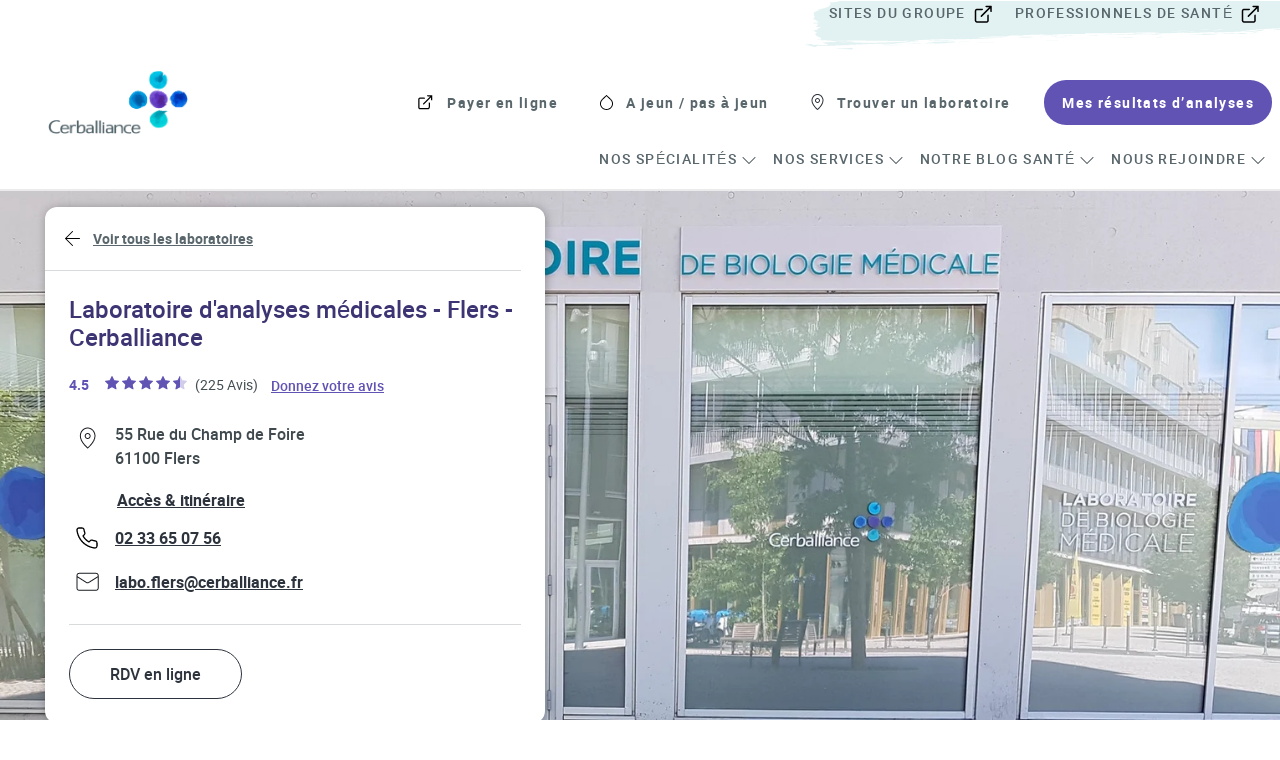

--- FILE ---
content_type: text/html; charset=utf-8
request_url: https://laboratoires.cerballiance.fr/normandie/flers/55-rue-du-champ-de-foire
body_size: 25299
content:
<!doctype html><html lang="fr"><head><meta http-equiv="Content-Type" content="text/html; charset=utf-8"/><meta http-equiv="X-UA-Compatible" content="IE=edge"><link rel="dns-prefetch" href="//www.yext-pixel.com"><link rel="dns-prefetch" href="//a.cdnmktg.com"><link rel="dns-prefetch" href="//a.mktgcdn.com"><link rel="dns-prefetch" href="//dynl.mktgcdn.com"><link rel="dns-prefetch" href="//dynm.mktgcdn.com"><link rel="dns-prefetch" href="//www.google-analytics.com"><meta name="viewport" content="width=device-width, initial-scale=1, maximum-scale=5"><meta name="format-detection" content="telephone=no"><meta name="description" content="Laboratoires d'analyses médicales à   - Laboratoire d'analyses médicales - Flers - Cerballiance (). Découvrez nos expertises : prise de sang, mst/ist, microbiote, urine..."><meta name="keywords" content=""><meta property="og:title" content="Laboratoire d&#39;analyses médicales   - Laboratoire d&#39;analyses médicales - Flers - Cerballiance I Cerballiance"><meta property="og:description" content="Laboratoires d'analyses médicales à   - Laboratoire d'analyses médicales - Flers - Cerballiance (). Découvrez nos expertises : prise de sang, mst/ist, microbiote, urine..."><meta property="og:image" content="https://laboratoires.cerballiance.fr/"><meta property="og:type" content="website"><meta property="og:url" content="https://laboratoires.cerballiance.fr/normandie/flers/55-rue-du-champ-de-foire"><meta name="twitter:card" content="summary"><link rel="canonical" href="https://laboratoires.cerballiance.fr/normandie/flers/55-rue-du-champ-de-foire" /><title>Laboratoire d&#39;analyses médicales   - Laboratoire d&#39;analyses médicales - Flers - Cerballiance I Cerballiance</title><link rel="shortcut icon" href="../../permanent-b0b701/assets/images/cerba-favicon.7562516b.png"><script>window.Yext = (function(Yext){Yext["BaseUrl"] = "../../"; return Yext;})(window.Yext || {});</script><script>window.Yext = (function(Yext){Yext["locale"] = "fr"; return Yext;})(window.Yext || {});</script><script id="monitoring-data" type="text/data">{"isStaging":false,"siteDomain":"laboratoires.cerballiance.fr","siteId":2169,"soyTemplateName":"locationEntity.layout"}</script><meta name="geo.position" content="48.74831955632702;-0.5577835386577679"><meta name="geo.placename" content="Flers,Normandie"><meta name="geo.region" content="France-Normandie"><style id="styles-7e04c2b2-css">@font-face{font-family:Roboto;src:url(../../permanent-b0b701/assets/fonts/roboto-regular-webfont.981a8cd6.ttf) format("truetype");font-weight:400;font-style:normal;font-display:swap}@font-face{font-family:Roboto;src:url(../../permanent-b0b701/assets/fonts/roboto-medium-webfont.14b4bdb0.ttf) format("truetype");font-weight:500;font-style:normal;font-display:swap}@font-face{font-family:Roboto;src:url(../../permanent-b0b701/assets/fonts/roboto-bold-webfont.ab2b679e.ttf) format("truetype");font-weight:700;font-style:normal;font-display:swap}@font-face{font-family:Roboto;src:url(../../permanent-b0b701/assets/fonts/roboto-light-webfont.0204bea5.ttf) format("truetype");font-weight:300;font-style:normal;font-display:swap}a,abbr,acronym,address,applet,article,aside,audio,b,big,blockquote,body,button,canvas,caption,center,cite,code,dd,del,details,dfn,div,dl,dt,em,embed,fieldset,figcaption,figure,footer,form,h1,h2,h3,h4,h5,h6,header,hgroup,html,i,iframe,img,input,ins,kbd,label,legend,li,mark,menu,nav,object,ol,output,p,pre,q,ruby,s,samp,section,small,span,strike,strong,sub,summary,sup,table,tbody,td,tfoot,th,thead,time,tr,tt,u,ul,var,video{border:0;border-radius:0;color:inherit;font:inherit;font-size:100%;margin:0;padding:0;vertical-align:baseline;text-decoration:none}article,aside,details,figcaption,figure,footer,header,hgroup,menu,nav,section{display:block}body{line-height:normal;font-family:Roboto,Helvetica,Arial,sans-serif;font-weight:400;display:-webkit-box;display:-ms-flexbox;display:flex;-webkit-box-orient:vertical;-webkit-box-direction:normal;-ms-flex-direction:column;flex-direction:column;width:100%;min-height:100%;-webkit-box-flex:1;-ms-flex-positive:1;flex-grow:1}ol,ul{list-style:none}blockquote,q{quotes:none}blockquote:after,blockquote:before,q:after,q:before{content:"";content:none}table{border-collapse:collapse;border-spacing:0}*,:after,:before{-webkit-box-sizing:border-box;box-sizing:border-box}*{word-wrap:break-word;overflow-wrap:break-word}html{-webkit-text-size-adjust:100%;min-height:100%;display:-webkit-box;display:-ms-flexbox;display:flex}img,svg{max-width:100%;max-height:100%}button,textarea{-webkit-appearance:none;-moz-appearance:none;appearance:none}abbr,abbr[title]{text-decoration:none;border-bottom:none}button{background:none;cursor:pointer}.Heading--lead{font-size:2.25rem}@media (min-width:48rem){.Heading--lead{font-size:4rem}}.Heading--major{font-size:1.5rem}@media (min-width:48rem){.Heading--major{font-size:3rem}}.Heading--minor{font-size:1.5rem}@media (min-width:48rem){.Heading--minor{font-size:2.25rem}}.Heading--sub{font-size:1.125rem}@media (min-width:48rem){.Heading--sub{font-size:1.5rem}}.Link{text-decoration:none}.Link:hover{text-decoration:underline}.Link--plain,.Link--plain:active,.Link--plain:focus,.Link--plain:hover,.Link--plain:link,.Link--plain:visited{color:inherit}.Core-toLocatorLink,.Link--underlined{text-decoration:underline}.Button,.Core-toLocatorLink:hover,.Link--underlined:hover{text-decoration:none}.Button{-webkit-appearance:none;-moz-appearance:none;appearance:none;border-radius:.125rem;border-style:solid;border-width:.0625rem;display:inline-block;white-space:nowrap}.Button:active,.Button:focus,.Button:hover,.Button:link,.Button:visited{text-decoration:none}.Button--clear{background-color:transparent;border:none}.Button--cta{background-color:#6053b4;border-color:#6053b4;color:#fff}.Button--cta:focus{outline:none}.Button--cta:focus,.Button--cta:hover{background-color:#59676d;border-color:#6053b4;color:#fff}.Button--inverted{background-color:transparent;border-color:#fff;color:#fff}.Button--inverted:focus{outline:none}.Button--inverted:focus,.Button--inverted:hover,.Button--invertedBrand{background-color:#fff;border-color:#6053b4;color:#6053b4}.Button--invertedBrand:focus{outline:none}.Button--invertedBrand:focus,.Button--invertedBrand:hover{background-color:#6053b4;border-color:#6053b4;color:#fff}.Button--tight{padding:.33333em .66667em}.Button--loose{padding:.5em 1em}.Text{font-size:.875rem}@media (min-width:48rem){.Text{font-size:1rem}}.Text--small{font-size:.75rem}@media (min-width:48rem){.Text--small{font-size:.875rem}}.Text--large{font-size:1rem}@media (min-width:48rem){.Text--large{font-size:1.125rem}}.Text--bold{font-weight:700}.Text--light{font-weight:300}.Text--semibold{font-weight:600}.Teaser{padding:1rem}@media (min-width:62rem){.Teaser{padding:1.5rem}}.Teaser-access,.Teaser-hours,.Teaser-open,.Teaser-title{margin-bottom:.5rem}.Teaser-access{font-size:.875rem;line-height:1.36;text-decoration:underline;color:#2d333d;font-weight:700}.Teaser-access:hover{text-decoration:none}.Teaser-primaryCta{font-size:.875rem;line-height:1.36;background-color:#6053b4;padding:.625rem 1.5rem;border-radius:3rem;color:#fff;font-weight:700}.Teaser-buttons{display:-webkit-box;display:-ms-flexbox;display:flex;gap:.75rem;-ms-flex-wrap:wrap;flex-wrap:wrap}.Teaser-topImage{width:100%;border-radius:.75rem;margin-bottom:1rem}.Teaser-mobileImageContainer{display:-webkit-box;display:-ms-flexbox;display:flex;-webkit-box-align:center;-ms-flex-align:center;align-items:center;-webkit-box-pack:center;-ms-flex-pack:center;justify-content:center;margin-top:1.5rem;margin-bottom:1.5rem;background-color:#fff;position:relative;width:100%}@media (min-width:62rem){.Teaser-mobileImageContainer{display:none}}.Teaser-mobileImageOverlap{position:absolute;bottom:-.625rem}.Teaser-mobileImageHero{height:15rem;width:100%;-o-object-fit:cover;object-fit:cover}.Teaser-phone{font-size:.875rem;line-height:1.36;color:#444f54;font-weight:400;margin-bottom:.25rem}.Teaser-phone .c-phone-label{display:none}.Teaser--directory{height:100%;display:-webkit-box;display:-ms-flexbox;display:flex;-webkit-box-orient:vertical;-webkit-box-direction:normal;-ms-flex-direction:column;flex-direction:column}.Teaser--directory .Teaser-buttonsRow{margin-top:auto}.Teaser-reviewWrapper{position:relative}.Teaser-leaveReview{color:#144d9d;line-height:1.25rem}.Teaser-leaveReviewLink{font-size:1rem;line-height:1.71;font-weight:500;text-decoration:underline;border:.125rem solid transparent;color:#6053b4;font-size:.875rem;line-height:1.43}.Teaser-leaveReviewLink:hover{text-decoration:none;cursor:pointer}.Teaser-leaveReviewLink:active{border:.125rem solid rgba(15,112,240,.6)}.Teaser-title{font-size:1rem;line-height:1.5;color:#2d333d}.Teaser-open{margin-bottom:1rem}.Teaser-address{font-size:1rem;line-height:1.71;border:.125rem solid transparent;color:#3f494e;margin-bottom:.5rem;font-weight:500;font-size:.875rem;display:-webkit-box;display:-ms-flexbox;display:flex;-webkit-box-align:center;-ms-flex-align:center;align-items:center;font-size:14px;line-height:1.36}.Teaser-address:hover{cursor:pointer}.Teaser-address:active{border:.125rem solid rgba(15,112,240,.6)}.Teaser-address:before{content:"";background-image:url(../../permanent-b0b701/assets/images/pin.ab0c9dc3.svg);background-size:contain;background-repeat:no-repeat;display:inline-block;min-width:2rem;height:2rem;margin-right:.75rem}.Teaser-serviceText{display:-webkit-box;display:-ms-flexbox;display:flex;font-weight:500;color:#2d333d;padding:.25rem .5rem;border-radius:2rem;background-color:#e2f2f2;width:-webkit-fit-content;width:-moz-fit-content;width:fit-content;font-size:.75rem;line-height:1.33}.Teaser-serviceText:before{content:"";background-image:url(../../permanent-b0b701/assets/images/star.df48a4a6.svg);background-size:contain;background-repeat:no-repeat;display:inline-block;width:1rem;height:1rem;margin-right:.3125rem}.Teaser-linksRow{display:-webkit-box;display:-ms-flexbox;display:flex}.Teaser-websiteLink{font-size:1rem;line-height:1.5;font-weight:500;text-decoration:underline;border:.125rem solid transparent;color:#ff824b;font-weight:700}.Teaser-websiteLink:hover{text-decoration:none;cursor:pointer}.Teaser-websiteLink:active{border:.125rem solid rgba(15,112,240,.6)}.Teaser-links{-webkit-box-align:center;-ms-flex-align:center;align-items:center;display:-webkit-box;display:-ms-flexbox;display:flex;-ms-flex-wrap:wrap;flex-wrap:wrap;gap:.5rem}.Teaser-ctaLink{font-size:1rem;line-height:1.5;font-weight:500;width:-webkit-fit-content;width:-moz-fit-content;width:fit-content;border-radius:4rem;width:100%}.Teaser-ctaLink:active,.Teaser-ctaLink:hover{cursor:pointer;background-color:#2d333d;color:#fff}.Teaser-ctaLink:focus{outline:.125rem solid #8b9397;outline-offset:.125rem}.Teaser-ctaLink--link1{font-size:1rem;line-height:1.5;font-weight:500;background-color:#6053b4;color:#fff;padding:.75rem 2.5rem;width:-webkit-fit-content;width:-moz-fit-content;width:fit-content;border-radius:4rem;display:-webkit-box;display:-ms-flexbox;display:flex;-webkit-box-pack:center;-ms-flex-pack:center;justify-content:center;-webkit-box-align:center;-ms-flex-align:center;align-items:center}.Teaser-ctaLink--link1:active,.Teaser-ctaLink--link1:hover{cursor:pointer;background-color:#3d3573}.Teaser-ctaLink--link1:focus{outline:.125rem solid #9991cf;outline-offset:.125rem}.Teaser-isLocator .Teaser-col{margin-right:2.5rem}.Teaser-isLocator .Teaser-links{display:-webkit-box;display:-ms-flexbox;display:flex}.Teaser-isLocator .Teaser-directions{margin-right:.75rem}.Teaser-titleLink:hover{text-decoration:underline}.Teaser .c-get-directions-button{font-size:1rem;line-height:1.5;font-weight:500;color:#fff;width:-webkit-fit-content;width:-moz-fit-content;width:fit-content;border-radius:4rem;padding:.625rem 1.625rem}.Teaser .c-get-directions-button:active,.Teaser .c-get-directions-button:hover{cursor:pointer;background-color:#3d3573}.Teaser .c-get-directions-button:focus{outline:.125rem solid #9991cf;outline-offset:.125rem}.Teaser--locator .c-get-directions-button{font-size:.875rem;line-height:1.36}.Teaser--locator .Teaser-title{font-size:1.125rem;line-height:1.39;color:#2d333d}.Teaser--locator .Teaser-titleTop{display:-webkit-box;display:-ms-flexbox;display:flex;-webkit-box-pack:justify;-ms-flex-pack:justify;justify-content:space-between}.Teaser--locator .Teaser-open{min-width:6.25rem;margin-left:1.25rem;margin-bottom:0;text-align:center}.Teaser--locator .Teaser-address{color:#444f54;font-weight:400}.Teaser--locator .Teaser-address:before{content:none}.Teaser--locator .Teaser .Phone-link{color:#444f54;font-weight:400}.Teaser--locator .Teaser-directions{margin-bottom:0}.Teaser--locator .Teaser-buttons{display:-webkit-box;display:-ms-flexbox;display:flex;-webkit-box-align:center;-ms-flex-align:center;align-items:center;border-top:.0625rem solid #d9dadb;padding-top:1rem;margin-top:.75rem;-webkit-box-orient:horizontal;-webkit-box-direction:normal;-ms-flex-direction:row;flex-direction:row}.Teaser--locator .Teaser-ctaLink{font-size:.875rem;line-height:1.36;background-color:#6053b4;padding:.625rem 1.5rem;border-radius:3rem;color:#fff;font-weight:700}.Teaser--locator .Teaser-ctaLink:before{content:none}.Teaser--locator .Teaser-rightWebsiteLink{margin-bottom:.625rem}@media (min-width:62rem){.Teaser--locator .Teaser-rightWebsiteLink{display:none}}.Teaser--locator .Teaser-websiteLinkDesktop{margin-bottom:0}@media (max-width:61.9375rem){.Teaser--locator .Teaser-buttons .Teaser-websiteLink,.Teaser--locator .Teaser-websiteLinkDesktop{display:none}}.Teaser--locator .Teaser-websiteLink{color:#2d333d;text-decoration:underline;margin-left:1.25rem;position:relative;margin-bottom:1.5rem;font-size:.875rem;line-height:1.36}@media (max-width:61.9375rem){.Teaser--locator .Teaser-websiteLink{display:block}}.Teaser--locator .Teaser-websiteLink:after{content:"";background-image:url(../../permanent-b0b701/assets/images/ic-chevron-right.4eeee932.svg);height:1.5rem;width:1.5rem;margin-left:.25rem;position:absolute;top:-.375rem;background-position:bottom;background-repeat:no-repeat}.Teaser--directory{padding:0;max-width:18.875rem}.Teaser--directory .Teaser-buttons{margin-top:1.5rem}.Teaser--directory .Teaser-ctaLink{padding:.625rem 1.625rem}.Teaser--directory .Teaser-ctaLink--link2{border:.0625rem solid #2d333d}.Teaser--directory .Teaser-open{margin-bottom:.5rem}.Teaser--location .yext-reviews{margin:0!important}.Teaser--location .c-get-directions-button{font-size:1rem;line-height:1.5;font-weight:500;background-color:#6053b4;color:#fff;padding:.75rem 2.5rem;width:-webkit-fit-content;width:-moz-fit-content;width:fit-content;border-radius:4rem;display:-webkit-box;display:-ms-flexbox;display:flex;-webkit-box-pack:center;-ms-flex-pack:center;justify-content:center;-webkit-box-align:center;-ms-flex-align:center;align-items:center}.Teaser--location .c-get-directions-button:active,.Teaser--location .c-get-directions-button:hover{cursor:pointer;background-color:#3d3573}.Teaser--location .c-get-directions-button:focus{outline:.125rem solid #9991cf;outline-offset:.125rem}@media (max-width:61.9375rem){.Teaser--location .c-get-directions-button{width:100%}}.Teaser--location .Teaser-address{font-size:1rem;line-height:1.5;display:-webkit-box;display:-ms-flexbox;display:flex;-webkit-box-align:start;-ms-flex-align:start;align-items:start}.Teaser--location .Teaser-reviewWrapper{display:-webkit-box;display:-ms-flexbox;display:flex;margin-bottom:1.5rem}@media (max-width:61.9375rem){.Teaser--location .Teaser-reviewWrapper{-webkit-box-orient:vertical;-webkit-box-direction:normal;-ms-flex-direction:column;flex-direction:column}}@media (max-width:61.9375rem){.Teaser--location .Teaser-buttonsRow{margin-top:1.5rem;margin-bottom:2.5rem}}.Teaser--location .Teaser-access{font-size:.875rem;line-height:1.36;text-decoration:underline;color:#2d333d;font-weight:700;margin-left:3.75rem}.Teaser--location .Teaser-access:hover{text-decoration:none}@media (min-width:62rem){.Teaser--location .Teaser-access{margin-left:2.5rem}}.Teaser--location .Teaser-accessLink{font-size:1rem;line-height:1.5;margin-left:.75rem;text-decoration:underline;color:#6053b4}@media (min-width:48rem){.Teaser--location .Teaser-accessLink{margin-left:.5rem;color:#2d333d}}.Teaser--location .Teaser-phone{font-size:1rem;line-height:1.5;font-weight:500;border:.125rem solid transparent;color:#2d333d;margin-bottom:.5rem;font-weight:700;text-decoration:underline;display:-webkit-box;display:-ms-flexbox;display:flex;-webkit-box-align:center;-ms-flex-align:center;align-items:center}.Teaser--location .Teaser-phone:hover{cursor:pointer}.Teaser--location .Teaser-phone:active{border:.125rem solid rgba(15,112,240,.6)}.Teaser--location .Teaser-phone:before{content:"";background-image:url(../../permanent-b0b701/assets/images/telephone.6ff5451f.svg);background-size:contain;background-repeat:no-repeat;display:inline-block;min-width:2rem;height:2rem;margin-right:.75rem}.Teaser--location .Teaser-emailLink{font-size:1rem;line-height:1.5}@media (max-width:61.9375rem){.Teaser--location .Teaser-link{width:100%}}.Teaser--location .Teaser-ctaLink--link1{font-size:1rem;line-height:1.5;font-weight:500;background-color:#6053b4;color:#fff;padding:.75rem 2.5rem;width:-webkit-fit-content;width:-moz-fit-content;width:fit-content;border-radius:4rem;display:-webkit-box;display:-ms-flexbox;display:flex;-webkit-box-pack:center;-ms-flex-pack:center;justify-content:center;-webkit-box-align:center;-ms-flex-align:center;align-items:center;border:none;width:100%}.Teaser--location .Teaser-ctaLink--link1:active,.Teaser--location .Teaser-ctaLink--link1:hover{cursor:pointer;background-color:#3d3573}.Teaser--location .Teaser-ctaLink--link1:focus{outline:.125rem solid #9991cf;outline-offset:.125rem}.Teaser--location .Teaser .Phone-link{font-weight:700;text-decoration:underline}.Teaser--location .Teaser .partner-rating-star{margin-top:.125rem}.Teaser--location .Teaser .partner-rating-stars{display:-webkit-box!important;display:-ms-flexbox!important;display:flex!important}@media (max-width:61.9375rem){.Teaser--location .Teaser .c-get-directions-button,.Teaser--location .Teaser .Teaser-ctaLink{width:100%}}@media (max-width:61.9375rem){.Teaser--location .Teaser .c-get-directions-button-wrapper,.Teaser--location .Teaser .Teaser-cta{display:-webkit-box;display:-ms-flexbox;display:flex;-webkit-box-pack:center;-ms-flex-pack:center;justify-content:center}}.ResultList-item{border-bottom:.0625rem solid #666}.ResultList-item:first-child{border-top:.0625rem solid #666}@media (min-width:62rem){.ResultList-item.is-hovered,.ResultList-item:hover{background-color:#ebebeb}}@media (min-width:62rem){.ResultList-item.is-selected{background-color:#b7b7b7}}@media (min-width:62rem){.ResultList-item--ordered{counter-increment:resultCount;position:relative;padding-left:4rem}.ResultList-item--ordered:before{content:counter(resultCount,decimal);position:absolute;left:2rem}}.Social{padding-top:1.25rem;padding-bottom:1.25rem}.Social--footer{background-color:#378f8f}@media (min-width:62rem){.Social{padding-top:1.5rem;padding-bottom:1.5rem}}.Social-heading{font-size:1.125rem;line-height:1.33;font-weight:700;color:#3f494e;-webkit-box-pack:center;-ms-flex-pack:center;justify-content:center;text-align:center}@media (min-width:48rem){.Social-heading{font-size:1.25rem;line-height:1.35}}.Social-iconsWrapper{-webkit-box-pack:center;-ms-flex-pack:center;justify-content:center;-webkit-box-align:center;-ms-flex-align:center;align-items:center;-webkit-box-orient:horizontal;-webkit-box-direction:normal;-ms-flex-direction:row;flex-direction:row;gap:1.5rem}.Social-iconsWrapper--location{padding-top:1rem}.Social-iconsList{display:-webkit-box;display:-ms-flexbox;display:flex;-webkit-box-pack:center;-ms-flex-pack:center;justify-content:center}.Social-text{color:#fff;font-weight:700;font-size:.875rem;line-height:1.57}.Social-icon{width:2.25rem;height:2.25rem;border:.125rem solid #fff;border-radius:3rem}@media (min-width:62rem){.Social-icon{width:3.125rem;height:3.125rem}}.Social-icon:not(:last-child){margin-right:1rem}@media (min-width:48rem){.Social-icon--mobile{display:none}}@media (max-width:47.9375rem){.Social-icon--desktop{display:none}}.Social-twitter:before{background-image:url(../../permanent-b0b701/assets/images/twitter.15a9c667.svg)}.Social-twitter:before,.Social-twitterColor:before{content:"";background-size:contain;background-repeat:no-repeat;display:inline-block;min-width:2.25rem;height:2.25rem;margin-right:.5rem}.Social-twitterColor:before{background-image:url(../../permanent-b0b701/assets/images/twitter_color.5bc84d5a.svg)}.Social-whatsappColor:before{background-image:url(../../permanent-b0b701/assets/images/whatsapp.c358e13a.svg)}.Social-instagram:before,.Social-whatsappColor:before{content:"";background-size:contain;background-repeat:no-repeat;display:inline-block;min-width:2.25rem;height:2.25rem;margin-right:.5rem}.Social-instagram:before{background-image:url(../../permanent-b0b701/assets/images/instagram.17fecbeb.svg)}.Social-linkedIn:before{background-image:url(../../permanent-b0b701/assets/images/linkedin.078dbe06.svg)}.Social-linkedIn:before,.Social-messengerColor:before{content:"";background-size:contain;background-repeat:no-repeat;display:inline-block;min-width:2.25rem;height:2.25rem;margin-right:.5rem}.Social-messengerColor:before{background-image:url(../../permanent-b0b701/assets/images/messenger.ea296d16.svg)}.Social-emailColor:before{background-image:url(../../permanent-b0b701/assets/images/gmail.c54856c7.svg)}.Social-emailColor:before,.Social-facebook:before{content:"";background-size:contain;background-repeat:no-repeat;display:inline-block;min-width:2.25rem;height:2.25rem;margin-right:.5rem}.Social-facebook:before{background-image:url(../../permanent-b0b701/assets/images/facebook.fe8a7539.svg)}.Social-facebookColor:before{content:"";background-image:url(../../permanent-b0b701/assets/images/facebook_color.8f4cf533.svg);background-size:contain;background-repeat:no-repeat;display:inline-block;min-width:2.25rem;height:2.25rem;margin-right:.5rem}.Social-email,.Social-emailColor,.Social-facebook,.Social-facebookColor,.Social-instagram,.Social-linkedIn,.Social-messenger,.Social-messengerColor,.Social-twitter,.Social-twitterColor,.Social-whatsapp,.Social-whatsappColor{width:2.5rem;height:2.5rem}@media (min-width:62rem){.Social-email:before,.Social-emailColor:before,.Social-facebook:before,.Social-facebookColor:before,.Social-instagram:before,.Social-linkedIn:before,.Social-messenger:before,.Social-messengerColor:before,.Social-twitter:before,.Social-twitterColor:before,.Social-whatsapp:before,.Social-whatsappColor:before{width:2.25rem;height:2.25rem}}.Header{font-size:1rem;line-height:1.5;font-weight:500;height:unset}.Header-wrapper{display:-webkit-box;display:-ms-flexbox;display:flex;width:100%;background-color:#fff;height:unset;position:relative}@media (max-width:61.9375rem){.Header-wrapper{padding-left:1.125rem;padding-right:1.125rem}}@media (min-width:62rem){.Header-wrapper{max-width:120rem;padding-left:3rem;margin:auto}}@media (min-width:90.0625rem){.Header-wrapper{max-width:120rem;padding-left:4.625rem;padding-right:4.625rem}}.Header.is-open .Header-wrapper{position:fixed;top:0;z-index:5}.Header-container{width:100%;height:100%;position:relative}@media (max-width:61.9375rem){.Header-content{height:0;left:0;right:0;width:100%;top:4.75rem;overflow-y:auto;position:fixed;overflow:hidden;-webkit-transition:height .2s ease;transition:height .2s ease}}.Header.is-open .Header-content{overflow-y:auto;padding-bottom:4.75rem}.Header-logoLink,.Header-logoWrapper{display:-webkit-inline-box;display:-ms-inline-flexbox;display:inline-flex;-ms-flex-negative:0;flex-shrink:0}.Header-logoImage{height:2.25rem;width:auto}@media (min-width:62rem){.Header-logoImage{height:4rem}}.Header-main,.Header-menuNav{-webkit-box-pack:justify;-ms-flex-pack:justify;justify-content:space-between;-webkit-box-align:center;-ms-flex-align:center;align-items:center}.Header-main,.Header-menu,.Header-menuNav{display:-webkit-box;display:-ms-flexbox;display:flex}.Header-menu{-ms-flex-wrap:wrap;flex-wrap:wrap;-webkit-box-pack:end;-ms-flex-pack:end;justify-content:flex-end}@media (max-width:61.9375rem){.Header-menu{-webkit-box-orient:vertical;-webkit-box-direction:normal;-ms-flex-direction:column;flex-direction:column;padding-bottom:1.875rem}}.Header-menuItem{display:-webkit-box;display:-ms-flexbox;display:flex}@media (min-width:62rem){.Header-menuItem{padding-top:0}}.Header-menuItem:hover{color:#144d9d}@media (min-width:62rem){.Header-menu .Header-menuItem:not(:first-child){padding-left:2rem}}.Header-menu .Header-itemDivider{display:none}.Header-main{height:100%;position:relative;margin-bottom:.75rem;margin-top:1.25rem}@media (max-width:61.9375rem){.Header-navBar{display:none}}.Header-navBar .Header-menuItem{color:#3f494e}.Header-menuNav--left{display:-webkit-box;display:-ms-flexbox;display:flex;-webkit-box-pack:end;-ms-flex-pack:end;justify-content:flex-end;-webkit-box-flex:1;-ms-flex-positive:1;flex-grow:1}.Header-menuNav--right{padding-left:5.9375rem;border-left:.0625rem solid #dadada}.Header-menuNav--left .Header-menuItem{margin-bottom:1.125rem;margin-right:2rem;text-transform:uppercase}.Header-menuNav--right .Header-menuItem{margin-top:1rem}.Header-topSection{display:-webkit-box;display:-ms-flexbox;display:flex;-webkit-box-align:start;-ms-flex-align:start;align-items:flex-start;-webkit-box-pack:end;-ms-flex-pack:end;justify-content:flex-end;background-image:url(../../permanent-b0b701/assets/images/header-topbg.51b36178.svg);background-repeat:no-repeat;background-position:100%;min-height:3.125rem}@media (max-width:61.9375rem){.Header-topSection{position:absolute;top:0;left:-1rem;right:-1rem;height:.375rem;min-height:.375rem}}@media (max-width:61.9375rem){.Header-topSection .Header-menuItem{display:none}}.Header-topSection .Header-linkText{margin-right:1rem;text-transform:uppercase}.Header-topSection .Header-linkText:after{content:"";background-image:url(../../permanent-b0b701/assets/images/ic-external-link.a2e95406.svg);background-size:contain;background-repeat:no-repeat;display:inline-block;width:1.5rem;height:1.5rem;margin-left:.3125rem}.Header-menuNav--left .Header-link:hover{border-bottom:.0625rem solid #144d9d;color:#144d9d}.Header-menuNav--right .Header-link:hover{color:#144d9d}.Header-menuNav .Header-itemDivider{color:#3f494e;display:-webkit-box;display:-ms-flexbox;display:flex;-webkit-box-align:center;-ms-flex-align:center;align-items:center}.Header-menuNav .Header-itemDivider:first-child{display:none}.Header-menuNav .Header-itemDivider:not(:nth-child(9)){color:#fff}.Header-link{font-size:1rem;line-height:1.5;font-weight:500;border:.125rem solid transparent;width:100%;display:-webkit-box;display:-ms-flexbox;display:flex;-webkit-box-align:center;-ms-flex-align:center;align-items:center}.Header-link:hover{cursor:pointer}.Header-link:active{border:.125rem solid rgba(15,112,240,.6)}@media (min-width:62rem){.Header-link{-webkit-box-pack:center;-ms-flex-pack:center;justify-content:center}}.Header-menuNav .Header-link{font-weight:500}.Header-menu .Header-link{font-weight:700}.Header-linkText{font-size:.65625rem;line-height:1.52;letter-spacing:.0875rem;display:-webkit-box;display:-ms-flexbox;display:flex;color:#59676d}@media (min-width:48rem){.Header-linkText{font-size:.875rem;line-height:1.5}}.Header-toggle{display:-webkit-box;display:-ms-flexbox;display:flex}@media (min-width:62rem){.Header-toggle{display:none}}.Header-toggleIcon{display:-webkit-box;display:-ms-flexbox;display:flex}@media (max-width:61.9375rem){.Header-toggleIcon{width:1.5rem;height:1.5rem;background-image:url(../../permanent-b0b701/assets/images/ic-menu.820cdca6.svg);background-repeat:no-repeat;background-position:50%}}@media (max-width:61.9375rem){.Header-toggleIcon--close{background-image:url(../../permanent-b0b701/assets/images/ic-close.5cc801a4.svg)}}.Header-toggleText{padding-top:1.75rem;color:#144d9d}.Header-menuMain .Header-menuItem{-webkit-box-align:center;-ms-flex-align:center;align-items:center;color:#3f494e}.Header-menuMain .Header-menuItem:nth-child(4){padding-right:0}@media (min-width:62rem){.Header-menuMain .Header-menuItem:nth-child(4){margin-right:.5rem}}@media (max-width:61.9375rem){.Header-menuMain .Header-menuItem{color:#3f494e}.Header-menuMain .Header-menuItem:first-child,.Header-menuMain .Header-menuItem:nth-child(2),.Header-menuMain .Header-menuItem:nth-child(3){color:#fff;border-bottom:.0625rem solid #fff}}@media (max-width:61.9375rem) and (max-width:61.9375rem){.Header-menuMain .Header-menuItem:first-child,.Header-menuMain .Header-menuItem:nth-child(2),.Header-menuMain .Header-menuItem:nth-child(3){width:100%}}@media (max-width:61.9375rem){.Header-menuMain .Header-menuItem .Header-link{padding:.625rem 1rem}.Header-menuMain .Header-menuItem .Header-link:focus{outline-color:#999}}.Header-menuMain .Header-menuItem:first-child .Header-link:before{content:"";background-image:url(../../permanent-b0b701/assets/images/headerImgIcon0.8f75cdbd.svg);background-size:contain;background-repeat:no-repeat;display:inline-block;min-width:1.5rem;height:1.25rem;margin-right:.5rem}@media (max-width:61.9375rem){.Header-menuMain .Header-menuItem:first-child .Header-link{margin-left:-.25rem}}.Header-menuMain .Header-menuItem:nth-child(2) .Header-link:before{content:"";background-image:url(../../permanent-b0b701/assets/images/headerImgIcon1.e32fc714.svg);background-size:contain;background-repeat:no-repeat;display:inline-block;min-width:1.5rem;height:1.5rem;margin-right:.5rem}@media (max-width:61.9375rem){.Header-menuMain .Header-menuItem:nth-child(2) .Header-link{margin-left:-.5rem}}.Header-menuMain .Header-menuItem:nth-child(3) .Header-link:before{content:"";background-image:url(../../permanent-b0b701/assets/images/HeaderImgIcon2.91975ac9.svg);background-size:contain;background-repeat:no-repeat;display:inline-block;min-width:1.5rem;height:1.5rem;margin-right:.5rem}@media (max-width:61.9375rem){.Header-menuMain .Header-menuItem:nth-child(3) .Header-link{margin-left:-.5rem}}@media (min-width:62rem){.Header-menuMain .Header-menuItem:nth-child(4) .Header-link{font-size:1rem;line-height:1.5;font-weight:500;background-color:#6053b4;color:#fff;font-weight:700;padding:.625rem 1rem;border-radius:3rem;display:-webkit-box;display:-ms-flexbox;display:flex;-webkit-box-pack:center;-ms-flex-pack:center;justify-content:center;-webkit-box-align:center;-ms-flex-align:center;align-items:center;border:.125rem solid transparent}.Header-menuMain .Header-menuItem:nth-child(4) .Header-link:hover{cursor:pointer;background-color:#3d3573;border-color:#6053b4;color:#fff}.Header-menuMain .Header-menuItem:nth-child(4) .Header-link:active{border:.125rem solid rgba(15,112,240,.6)}}@media (max-width:61.9375rem){.Header-menuMain .Header-menuItem:nth-child(4) .Header-link{border-radius:0;-webkit-box-pack:start;-ms-flex-pack:start;justify-content:flex-start;border-bottom:0}}.Header-menuMain .Header-menuItem:nth-child(4) .Header-link .Header-linkText{margin-right:0}@media (min-width:62rem){.Header-menuMain .Header-menuItem:nth-child(4) .Header-linkText{color:#fff}}.Header-menuDropdown{display:-webkit-box;display:-ms-flexbox;display:flex;-webkit-box-orient:vertical;-webkit-box-direction:normal;-ms-flex-direction:column;flex-direction:column;width:100%}.Header-menuDropItem{font-size:.875rem;line-height:1.71;color:#3f494e}.Header-menuDropItem:active,.Header-menuDropItem:hover{color:#144d9d}.Header-navItemMobile .Header-chevron{width:100%;padding:1rem;display:-webkit-box;display:-ms-flexbox;display:flex;-webkit-box-pack:justify;-ms-flex-pack:justify;justify-content:space-between}.Header-navItemMobile .Header-chevron:after{content:"";background-image:url(../../permanent-b0b701/assets/images/ic-chevron-bottom.bf8dc8a4.svg);background-size:contain;background-repeat:no-repeat;display:inline-block;width:1.5rem;height:1.5rem;margin-left:.5rem}.Header-navItemMobile{-webkit-box-orient:vertical;-webkit-box-direction:normal;-ms-flex-direction:column;flex-direction:column}@media (min-width:62rem){.Header-navItemMobile{display:none}}.Header-navItemMobile:hover{cursor:pointer}.Header-navItemMobile.is-open{color:#144d9d}.Header-navItemMobile.is-open .Header-link:after{-webkit-transform:rotate(-90deg);transform:rotate(-90deg);-webkit-transition:-webkit-transform .2s ease-in-out;transition:-webkit-transform .2s ease-in-out;transition:transform .2s ease-in-out;transition:transform .2s ease-in-out,-webkit-transform .2s ease-in-out}.Header-navItemMobile.is-open .Header-mobileDropDown{display:block;margin-left:1.5625rem;margin-right:1.5625rem;width:100%}@media (max-width:47.9375rem){.Header-navItemMobile.is-open .Header-mobileDropDown{padding-left:1.875rem;padding-right:1.875rem}}@media (min-width:48rem) and (max-width:61.9375rem){.Header-navItemMobile.is-open .Header-mobileDropDown{padding-left:4rem;padding-right:4rem}}.Header-navItemMobile.is-open .Header-dropdownMenu--wrapper{padding-top:0}.Header-mobileDropDown{display:none}.Header-menuBar{width:1.5rem;height:.25rem;left:.875rem;display:block;position:absolute;background:#144d9d;border-radius:0;opacity:1;-webkit-transform:rotate(0deg);transform:rotate(0deg);-webkit-transition:.3s ease-in-out;transition:.3s ease-in-out}.Header-menuBar:first-child{top:.5rem}.Header-menuBar:nth-child(2),.Header-menuBar:nth-child(3){top:1rem}.Header-menuBar:nth-child(4){top:1.5rem}.Header.is-open .Header-menuBar:first-child,.Header.is-open .Header-menuBar:nth-child(4){top:.5rem;width:0;left:50%}.Header.is-open .Header-menuBar:nth-child(2){-webkit-transform:rotate(45deg);transform:rotate(45deg)}.Header.is-open .Header-menuBar:nth-child(3){-webkit-transform:rotate(-45deg);transform:rotate(-45deg)}.Header-overlay{display:none;position:fixed;top:0;right:0;bottom:0;left:0;z-index:4;opacity:0;width:100%;height:100%;background-color:#fff;-webkit-transition:opacity 1s ease;transition:opacity 1s ease}.Header-overlay:focus{-webkit-box-shadow:.0625rem .0625rem .625rem 0 rgba(0,0,0,.3);box-shadow:.0625rem .0625rem .625rem 0 rgba(0,0,0,.3)}.Header-overlay.is-visible{display:block}.Header.is-open .Header-overlay{opacity:1}.Header-dropdownMenu{display:none;-webkit-box-orient:vertical;-webkit-box-direction:normal;-ms-flex-direction:column;flex-direction:column;background-color:#fff;position:absolute;padding:1.875rem 2.5rem 1.25rem;width:20.625rem;-webkit-box-shadow:.0625rem .0625rem .625rem 0 rgba(0,0,0,.3);box-shadow:.0625rem .0625rem .625rem 0 rgba(0,0,0,.3);border-radius:.625rem;z-index:5}.Header-dropdownMenu--wrapper{padding-top:0}.Header-dropdownMenu:hover{display:-webkit-box;display:-ms-flexbox;display:flex}.Header-dropdownMenu:before{content:"";position:absolute;z-index:5;display:block;top:-.75rem;width:1.5rem;height:1.5rem;background:#fff;border-radius:.125rem 0 0;-webkit-transform:rotate(45deg);transform:rotate(45deg);left:25%}.Header-dropdownlink{font-size:.65625rem;line-height:1.33;font-weight:700;padding-bottom:.75rem;color:#2d333d}@media (min-width:48rem){.Header-dropdownlink{font-size:.875rem;line-height:1.36}}.Header-ctaLink{color:#fff}.Header-dropdown{position:relative}.Header-dropdown:after{content:"";background-image:url(../../permanent-b0b701/assets/images/ic-chevron-top.8f1499b5.svg);background-size:contain;background-repeat:no-repeat;display:inline-block;width:1.5rem;height:1.5rem;margin-left:.5rem;position:absolute;right:.625rem;top:.125rem;-webkit-transform:rotate(180deg);transform:rotate(180deg)}.Header-dropdown:hover .Header-dropdownMenu{display:-webkit-box;display:-ms-flexbox;display:flex}.Header-dropdown--divider{border-bottom:.0625rem solid #dadada;margin-bottom:1.25rem}@media (max-width:61.9375rem){.Header-dropdown--divider{margin-bottom:.75rem}}.Header-dropdown--subtitle{font-size:.65625rem;line-height:1.33;color:#2d333d;font-weight:700;padding-bottom:.75rem;text-transform:uppercase}@media (min-width:48rem){.Header-dropdown--subtitle{font-size:.875rem;line-height:1.5}}.u-header-open,.u-header-open body{position:fixed;overflow:hidden}.u-hidden{display:none}@media (min-width:48rem){.Main{display:-webkit-box;display:-ms-flexbox;display:flex;-ms-flex-wrap:wrap;flex-wrap:wrap;-webkit-box-orient:vertical;-webkit-box-direction:normal;-ms-flex-direction:column;flex-direction:column;-webkit-box-flex:1;-ms-flex-positive:1;flex-grow:1;-ms-flex-negative:0;flex-shrink:0}.Main-breadCrumbs{-webkit-box-ordinal-group:-98;-ms-flex-order:-99;order:-99}}.Main-breadcrumbsBot{display:none}.Footer{-ms-flex-negative:0;flex-shrink:0}@media (min-width:62rem){.Footer-linksContainer,.Footer-topContainer{margin:auto;max-width:83.125rem}}@media (min-width:90.0625rem){.Footer-linksContainer,.Footer-topContainer{max-width:120rem;padding-left:4.625rem;padding-right:4.625rem}}.Footer-rowTop{background-color:#fff;color:#144d9d;padding:3.5rem 5rem;border-top:.0625rem solid #d9dadb}@media (max-width:61.9375rem){.Footer-rowTop{padding:3.5rem 1.5rem}}.Footer-topContainer{display:-webkit-box;display:-ms-flexbox;display:flex;-webkit-box-orient:vertical;-webkit-box-direction:normal;-ms-flex-direction:column;flex-direction:column;-ms-flex-pack:distribute;justify-content:space-around;gap:1rem}@media (min-width:62rem){.Footer-topContainer{-webkit-box-orient:horizontal;-webkit-box-direction:normal;-ms-flex-direction:row;flex-direction:row}}.Footer-topLink{font-size:1.125rem;line-height:1.39;display:-webkit-box;display:-ms-flexbox;display:flex;-webkit-box-align:center;-ms-flex-align:center;align-items:center;background-color:#6053b4;padding:1rem;color:#fff;-webkit-box-flex:1;-ms-flex:1;flex:1;border-radius:.75rem;position:relative;font-weight:700}@media (min-width:62rem){.Footer-topLink{margin-left:.625rem;margin-right:.625rem}}.Footer-topLink:focus,.Footer-topLink:hover{background-color:#3d3573;border-color:#6053b4;color:#fff}.Footer-topLink:before{background-color:#fff;border-radius:3rem;background-position:50%;padding:1.25rem;background-size:auto!important}.Footer-topLink:after{content:"";background-image:url(../../permanent-b0b701/assets/images/ic-chevron-angle.6e8a5a4f.svg);background-repeat:no-repeat;width:1.5rem;height:1.5rem;position:absolute;right:.625rem}.Footer-topLink:first-child:before{background-image:url(../../permanent-b0b701/assets/images/footertopOne.dab1a886.svg)}.Footer-topLink:first-child:before,.Footer-topLink:nth-child(2):before{content:"";background-size:contain;background-repeat:no-repeat;display:inline-block;min-width:3.75rem;height:3.75rem;margin-right:1rem}.Footer-topLink:nth-child(2):before{background-image:url(../../permanent-b0b701/assets/images/footertoptwo.b49bdb10.svg)}.Footer-topLink:nth-child(3):before{content:"";background-image:url(../../permanent-b0b701/assets/images/footertopThree.0be00952.svg);background-size:contain;background-repeat:no-repeat;display:inline-block;min-width:3.75rem;height:3.75rem;margin-right:1rem}.Footer-linksWrapper{background-color:#f5f5f5;color:#fff;padding:4rem 1.5rem}@media (min-width:62rem){.Footer-linksWrapper{padding:3.125rem}}.Footer-links{display:-webkit-box;display:-ms-flexbox;display:flex;-webkit-box-orient:vertical;-webkit-box-direction:normal;-ms-flex-direction:column;flex-direction:column}@media (min-width:62rem){.Footer-links{gap:1.5rem;-webkit-box-orient:horizontal;-webkit-box-direction:normal;-ms-flex-direction:row;flex-direction:row;-webkit-box-pack:justify;-ms-flex-pack:justify;justify-content:space-between}}.Footer-col{display:-webkit-box;display:-ms-flexbox;display:flex;-webkit-box-orient:vertical;-webkit-box-direction:normal;-ms-flex-direction:column;flex-direction:column}@media (max-width:61.9375rem){.Footer-col{-ms-flex-negative:0;flex-shrink:0;-webkit-box-flex:0;-ms-flex-positive:0;flex-grow:0;-ms-flex-preferred-size:100%;flex-basis:100%}}@media (min-width:62rem){.Footer-col{-webkit-box-flex:1;-ms-flex-positive:1;flex-grow:1}}.Footer-colHeading{font-size:.75rem;line-height:1.5;display:-webkit-box;display:-ms-flexbox;display:flex;-webkit-box-align:center;-ms-flex-align:center;align-items:center;-webkit-box-pack:justify;-ms-flex-pack:justify;justify-content:space-between;color:#2d7272;letter-spacing:.075rem;border-bottom:.0625rem solid #89cdcd;text-transform:uppercase;padding-bottom:.75rem;font-weight:500}.Footer-colHeading:after{content:"";background-image:url(../../permanent-b0b701/assets/images/ic-chevron-bottom.bf8dc8a4.svg);background-size:contain;background-repeat:no-repeat;display:inline-block;width:1.5rem;height:1.5rem;margin-left:.5rem}@media (max-width:61.9375rem){.Footer-colHeading{border-top:.0625rem solid #89cdcd;border-bottom:none;padding-top:.75rem}}@media (min-width:62rem){.Footer-colHeading:after{display:none}}.Footer-colLinks{padding-bottom:1.5rem;display:-webkit-box;display:-ms-flexbox;display:flex;-webkit-box-orient:vertical;-webkit-box-direction:normal;-ms-flex-direction:column;flex-direction:column;gap:1.5rem}@media (max-width:61.9375rem){.Footer-colLinks{display:none}}.Footer-collapseMenu.is-open .Footer-colLinks{display:-webkit-box;display:-ms-flexbox;display:flex}.Footer-collapseMenu.is-open .Footer-colHeading:after{-webkit-transform:rotate(180deg);transform:rotate(180deg);-webkit-transition:-webkit-transform .2s ease-in-out;transition:-webkit-transform .2s ease-in-out;transition:transform .2s ease-in-out;transition:transform .2s ease-in-out,-webkit-transform .2s ease-in-out}.Footer-link{font-size:.75rem;line-height:1.33;font-weight:500;color:#2d333d}.Footer-link:first-child{padding-top:.75rem}@media (min-width:62rem){.Footer-link:first-child{padding-top:1.5rem}}@media (max-width:61.9375rem){.Footer-linkedInHeading{display:none}}.Footer-linkedIn{display:-webkit-box;display:-ms-flexbox;display:flex;-webkit-box-align:center;-ms-flex-align:center;align-items:center}.Footer-linkedIn:before{content:"";background-image:url(../../permanent-b0b701/assets/images/linkedin.078dbe06.svg);background-size:contain;background-repeat:no-repeat;display:inline-block;min-width:2rem;height:2rem;margin-right:.5rem}.Footer-rowBottom{display:-webkit-box;display:-ms-flexbox;display:flex;-webkit-box-orient:vertical;-webkit-box-direction:normal;-ms-flex-direction:column;flex-direction:column;-webkit-box-align:center;-ms-flex-align:center;align-items:center;background-color:#2d7272;color:#fff;padding:2.5rem 1.5rem;gap:1.5rem;font-size:.75rem;line-height:1.33}@media (min-width:62rem){.Footer-rowBottom{padding-top:1.5rem;padding-bottom:1.5rem;-webkit-box-orient:horizontal;-webkit-box-direction:normal;-ms-flex-direction:row;flex-direction:row;-webkit-box-pack:center;-ms-flex-pack:center;justify-content:center;-webkit-box-align:center;-ms-flex-align:center;align-items:center}}.Footer-bottomLink{color:#e2f2f2}@media (max-width:61.9375rem){.Footer-separator{display:none}}.Footer-separator:last-child{display:none}.Footer-text{font-size:.75rem;line-height:1.33;display:-webkit-box;display:-ms-flexbox;display:flex;-webkit-box-pack:center;-ms-flex-pack:center;justify-content:center;-webkit-box-align:center;-ms-flex-align:center;align-items:center;padding-top:1.25rem;padding-bottom:1.25rem;color:#444f54;text-align:center}.Footer-text:before{content:"";background-image:url(../../permanent-b0b701/assets/images/logo-icon.e077709d.svg);background-size:contain;background-repeat:no-repeat;display:inline-block;min-width:2.25rem;height:2.25rem;margin-right:.5rem}@media (max-width:61.9375rem){.Footer-text{padding:1.5rem}}.Services{font-size:1rem;line-height:1.5;font-weight:500;color:#3f494e;font-weight:700;border-top:.0625rem solid #d9dadb}.Services,.Services-container{display:-webkit-box;display:-ms-flexbox;display:flex;-webkit-box-pack:center;-ms-flex-pack:center;justify-content:center}.Services-container{-webkit-box-align:center;-ms-flex-align:center;align-items:center;-webkit-box-orient:vertical;-webkit-box-direction:normal;-ms-flex-direction:column;flex-direction:column;padding:3rem 1.5rem}@media (min-width:62rem){.Services-container{padding:5rem 3rem;max-width:73.125rem}}@media (min-width:90.0625rem){.Services-container{max-width:90.75rem;padding-left:1rem;padding-right:1rem}}@media (min-width:90.0625rem){.Services-container--images{max-width:104.375rem}}.Services-title{font-size:1.75rem;line-height:1;color:#144d9d;font-weight:700}@media (min-width:90.0625rem){.Services-title{font-size:2rem}}.Services-desc{font-size:1.375rem;line-height:1;width:100%;padding-top:1.5rem;text-align:center;-webkit-box-pack:center;-ms-flex-pack:center;justify-content:center;font-weight:300;display:block}@media (min-width:90.0625rem){.Services-desc{font-size:1.625rem;line-height:1}}.Services-listWrapper{width:100%}.Services-list{display:-webkit-box;display:-ms-flexbox;display:flex;-webkit-box-pack:center;-ms-flex-pack:center;justify-content:center;-webkit-box-orient:vertical;-webkit-box-direction:normal;-ms-flex-direction:column;flex-direction:column;gap:1.5rem}@media (min-width:62rem){.Services-list{-webkit-box-orient:horizontal;-webkit-box-direction:normal;-ms-flex-direction:row;flex-direction:row}}.Services-serviceContainer{display:-webkit-box;display:-ms-flexbox;display:flex;-webkit-box-pack:center;-ms-flex-pack:center;justify-content:center;text-align:center;-webkit-box-flex:0;-ms-flex-positive:0;flex-grow:0}@media (min-width:62rem){.Services-serviceContainer{-ms-flex-preferred-size:25%;flex-basis:25%}}.Services-other{margin-bottom:2rem}@media (min-width:62rem){.Services-other{margin-bottom:3rem}}@media (min-width:90.0625rem){.Services-other{padding-top:2rem;font-size:1.5rem}}.Services-link{display:-webkit-box;display:-ms-flexbox;display:flex;justify-self:center;-webkit-box-align:center;-ms-flex-align:center;align-items:center;-webkit-box-orient:vertical;-webkit-box-direction:normal;-ms-flex-direction:column;flex-direction:column;color:#0c336b;width:100%}@media (min-width:90.0625rem){.Services-link{font-size:1.125rem}}.Services-icon{content:"";background-size:contain;background-repeat:no-repeat;display:inline-block;width:3.25rem;height:3.375rem;margin-bottom:1rem}@media (min-width:90.0625rem){.Services-icon{width:4.75rem;height:4.75rem}}.Services-vector{background-image:url(../../permanent-b0b701/assets/images/vector.a3266e3f.svg)}.Services-results{background-image:url(../../permanent-b0b701/assets/images/results.4bc0f32b.svg)}.Services-home{background-image:url(../../permanent-b0b701/assets/images/home.fe7b051c.svg)}.Services-shelter{background-image:url(../../permanent-b0b701/assets/images/shelter.cbe1189f.svg)}.Services-text{font-weight:700}.Services-highlight,.Services-text{font-size:1.25rem;line-height:1.25;color:#2d333d}.Services-highlight{font-weight:400}.sr-only{position:absolute;width:.0625rem;height:.0625rem;margin:-.0625rem;padding:0;overflow:hidden;clip:rect(0,0,0,0);border:0;white-space:nowrap;color:#000;background:#fff}.sr-only-focusable:active,.sr-only-focusable:focus{position:static;width:auto;height:auto;margin:0;overflow:visible;clip:auto}.ObjectFit-container{display:inline-block;max-width:100%;max-height:100%;background-repeat:no-repeat;background-position:50%;overflow:hidden}.ObjectFit-image{display:block;opacity:0}.List{list-style-type:disc;display:block;padding-left:1.25rem;margin-top:1.5em;margin-bottom:1.5em}.List-item{display:list-item}.search-input::-webkit-calendar-picker-indicator{display:none}.l-row{display:-webkit-box;display:-ms-flexbox;display:flex;margin-left:-1rem;margin-right:-1rem}@media (min-width:48rem){.l-row{margin-left:-1rem;margin-right:-1rem}}@media (min-width:62rem){.l-row{margin-left:-1rem;margin-right:-1rem}}@media (min-width:75rem){.l-row{margin-left:-1rem;margin-right:-1rem}}@media (max-width:47.9375rem){.l-row{-webkit-box-orient:vertical;-webkit-box-direction:normal;-ms-flex-direction:column;flex-direction:column}}@media (min-width:48rem){.l-row{-ms-flex-wrap:wrap;flex-wrap:wrap}}.l-row-separator{border-bottom:.0625rem solid #222}.l-row-vertical-margin-top{margin-top:2rem}.l-row-vertical-margin-top-sm{margin-top:1rem}.l-row-vertical-margin-bottom{margin-bottom:2rem}.l-row-vertical-margin-bottom-sm{margin-bottom:1rem}@media (min-width:75rem){.l-col-lg-1-up{width:8.33333%;padding-left:1rem;padding-right:1rem}}@media (min-width:75rem) and (min-width:48rem) and (max-width:61.9375rem){.l-col-lg-1-up{padding-left:1rem;padding-right:1rem}}@media (min-width:75rem) and (min-width:62rem) and (max-width:74.9375rem){.l-col-lg-1-up{padding-left:1rem;padding-right:1rem}}@media (min-width:75rem) and (min-width:75rem){.l-col-lg-1-up{padding-left:1rem;padding-right:1rem}}@media (min-width:62rem){.l-col-md-1-up{width:8.33333%;padding-left:1rem;padding-right:1rem}}@media (min-width:62rem) and (min-width:48rem) and (max-width:61.9375rem){.l-col-md-1-up{padding-left:1rem;padding-right:1rem}}@media (min-width:62rem) and (min-width:62rem) and (max-width:74.9375rem){.l-col-md-1-up{padding-left:1rem;padding-right:1rem}}@media (min-width:62rem) and (min-width:75rem){.l-col-md-1-up{padding-left:1rem;padding-right:1rem}}@media (min-width:48rem){.l-col-sm-1-up{width:8.33333%;padding-left:1rem;padding-right:1rem}}@media (min-width:48rem) and (min-width:48rem) and (max-width:61.9375rem){.l-col-sm-1-up{padding-left:1rem;padding-right:1rem}}@media (min-width:48rem) and (min-width:62rem) and (max-width:74.9375rem){.l-col-sm-1-up{padding-left:1rem;padding-right:1rem}}@media (min-width:48rem) and (min-width:75rem){.l-col-sm-1-up{padding-left:1rem;padding-right:1rem}}@media (max-width:74.9375rem){.l-col-md-1-down{width:8.33333%;padding-left:1rem;padding-right:1rem}}@media (max-width:74.9375rem) and (min-width:48rem) and (max-width:61.9375rem){.l-col-md-1-down{padding-left:1rem;padding-right:1rem}}@media (max-width:74.9375rem) and (min-width:62rem) and (max-width:74.9375rem){.l-col-md-1-down{padding-left:1rem;padding-right:1rem}}@media (max-width:74.9375rem) and (min-width:75rem){.l-col-md-1-down{padding-left:1rem;padding-right:1rem}}@media (max-width:61.9375rem){.l-col-sm-1-down{width:8.33333%;padding-left:1rem;padding-right:1rem}}@media (max-width:61.9375rem) and (min-width:48rem) and (max-width:61.9375rem){.l-col-sm-1-down{padding-left:1rem;padding-right:1rem}}@media (max-width:61.9375rem) and (min-width:62rem) and (max-width:74.9375rem){.l-col-sm-1-down{padding-left:1rem;padding-right:1rem}}@media (max-width:61.9375rem) and (min-width:75rem){.l-col-sm-1-down{padding-left:1rem;padding-right:1rem}}@media (max-width:47.9375rem){.l-col-xs-1-down{width:8.33333%;padding-left:1rem;padding-right:1rem}}@media (max-width:47.9375rem) and (min-width:48rem) and (max-width:61.9375rem){.l-col-xs-1-down{padding-left:1rem;padding-right:1rem}}@media (max-width:47.9375rem) and (min-width:62rem) and (max-width:74.9375rem){.l-col-xs-1-down{padding-left:1rem;padding-right:1rem}}@media (max-width:47.9375rem) and (min-width:75rem){.l-col-xs-1-down{padding-left:1rem;padding-right:1rem}}@media (min-width:75rem){.l-col-lg-2-up{width:16.66667%;padding-left:1rem;padding-right:1rem}}@media (min-width:75rem) and (min-width:48rem) and (max-width:61.9375rem){.l-col-lg-2-up{padding-left:1rem;padding-right:1rem}}@media (min-width:75rem) and (min-width:62rem) and (max-width:74.9375rem){.l-col-lg-2-up{padding-left:1rem;padding-right:1rem}}@media (min-width:75rem) and (min-width:75rem){.l-col-lg-2-up{padding-left:1rem;padding-right:1rem}}@media (min-width:62rem){.l-col-md-2-up{width:16.66667%;padding-left:1rem;padding-right:1rem}}@media (min-width:62rem) and (min-width:48rem) and (max-width:61.9375rem){.l-col-md-2-up{padding-left:1rem;padding-right:1rem}}@media (min-width:62rem) and (min-width:62rem) and (max-width:74.9375rem){.l-col-md-2-up{padding-left:1rem;padding-right:1rem}}@media (min-width:62rem) and (min-width:75rem){.l-col-md-2-up{padding-left:1rem;padding-right:1rem}}@media (min-width:48rem){.l-col-sm-2-up{width:16.66667%;padding-left:1rem;padding-right:1rem}}@media (min-width:48rem) and (min-width:48rem) and (max-width:61.9375rem){.l-col-sm-2-up{padding-left:1rem;padding-right:1rem}}@media (min-width:48rem) and (min-width:62rem) and (max-width:74.9375rem){.l-col-sm-2-up{padding-left:1rem;padding-right:1rem}}@media (min-width:48rem) and (min-width:75rem){.l-col-sm-2-up{padding-left:1rem;padding-right:1rem}}@media (max-width:74.9375rem){.l-col-md-2-down{width:16.66667%;padding-left:1rem;padding-right:1rem}}@media (max-width:74.9375rem) and (min-width:48rem) and (max-width:61.9375rem){.l-col-md-2-down{padding-left:1rem;padding-right:1rem}}@media (max-width:74.9375rem) and (min-width:62rem) and (max-width:74.9375rem){.l-col-md-2-down{padding-left:1rem;padding-right:1rem}}@media (max-width:74.9375rem) and (min-width:75rem){.l-col-md-2-down{padding-left:1rem;padding-right:1rem}}@media (max-width:61.9375rem){.l-col-sm-2-down{width:16.66667%;padding-left:1rem;padding-right:1rem}}@media (max-width:61.9375rem) and (min-width:48rem) and (max-width:61.9375rem){.l-col-sm-2-down{padding-left:1rem;padding-right:1rem}}@media (max-width:61.9375rem) and (min-width:62rem) and (max-width:74.9375rem){.l-col-sm-2-down{padding-left:1rem;padding-right:1rem}}@media (max-width:61.9375rem) and (min-width:75rem){.l-col-sm-2-down{padding-left:1rem;padding-right:1rem}}@media (max-width:47.9375rem){.l-col-xs-2-down{width:16.66667%;padding-left:1rem;padding-right:1rem}}@media (max-width:47.9375rem) and (min-width:48rem) and (max-width:61.9375rem){.l-col-xs-2-down{padding-left:1rem;padding-right:1rem}}@media (max-width:47.9375rem) and (min-width:62rem) and (max-width:74.9375rem){.l-col-xs-2-down{padding-left:1rem;padding-right:1rem}}@media (max-width:47.9375rem) and (min-width:75rem){.l-col-xs-2-down{padding-left:1rem;padding-right:1rem}}@media (min-width:75rem){.l-col-lg-3-up{width:25%;padding-left:1rem;padding-right:1rem}}@media (min-width:75rem) and (min-width:48rem) and (max-width:61.9375rem){.l-col-lg-3-up{padding-left:1rem;padding-right:1rem}}@media (min-width:75rem) and (min-width:62rem) and (max-width:74.9375rem){.l-col-lg-3-up{padding-left:1rem;padding-right:1rem}}@media (min-width:75rem) and (min-width:75rem){.l-col-lg-3-up{padding-left:1rem;padding-right:1rem}}@media (min-width:62rem){.l-col-md-3-up{width:25%;padding-left:1rem;padding-right:1rem}}@media (min-width:62rem) and (min-width:48rem) and (max-width:61.9375rem){.l-col-md-3-up{padding-left:1rem;padding-right:1rem}}@media (min-width:62rem) and (min-width:62rem) and (max-width:74.9375rem){.l-col-md-3-up{padding-left:1rem;padding-right:1rem}}@media (min-width:62rem) and (min-width:75rem){.l-col-md-3-up{padding-left:1rem;padding-right:1rem}}@media (min-width:48rem){.l-col-sm-3-up{width:25%;padding-left:1rem;padding-right:1rem}}@media (min-width:48rem) and (min-width:48rem) and (max-width:61.9375rem){.l-col-sm-3-up{padding-left:1rem;padding-right:1rem}}@media (min-width:48rem) and (min-width:62rem) and (max-width:74.9375rem){.l-col-sm-3-up{padding-left:1rem;padding-right:1rem}}@media (min-width:48rem) and (min-width:75rem){.l-col-sm-3-up{padding-left:1rem;padding-right:1rem}}@media (max-width:74.9375rem){.l-col-md-3-down{width:25%;padding-left:1rem;padding-right:1rem}}@media (max-width:74.9375rem) and (min-width:48rem) and (max-width:61.9375rem){.l-col-md-3-down{padding-left:1rem;padding-right:1rem}}@media (max-width:74.9375rem) and (min-width:62rem) and (max-width:74.9375rem){.l-col-md-3-down{padding-left:1rem;padding-right:1rem}}@media (max-width:74.9375rem) and (min-width:75rem){.l-col-md-3-down{padding-left:1rem;padding-right:1rem}}@media (max-width:61.9375rem){.l-col-sm-3-down{width:25%;padding-left:1rem;padding-right:1rem}}@media (max-width:61.9375rem) and (min-width:48rem) and (max-width:61.9375rem){.l-col-sm-3-down{padding-left:1rem;padding-right:1rem}}@media (max-width:61.9375rem) and (min-width:62rem) and (max-width:74.9375rem){.l-col-sm-3-down{padding-left:1rem;padding-right:1rem}}@media (max-width:61.9375rem) and (min-width:75rem){.l-col-sm-3-down{padding-left:1rem;padding-right:1rem}}@media (max-width:47.9375rem){.l-col-xs-3-down{width:25%;padding-left:1rem;padding-right:1rem}}@media (max-width:47.9375rem) and (min-width:48rem) and (max-width:61.9375rem){.l-col-xs-3-down{padding-left:1rem;padding-right:1rem}}@media (max-width:47.9375rem) and (min-width:62rem) and (max-width:74.9375rem){.l-col-xs-3-down{padding-left:1rem;padding-right:1rem}}@media (max-width:47.9375rem) and (min-width:75rem){.l-col-xs-3-down{padding-left:1rem;padding-right:1rem}}@media (min-width:75rem){.l-col-lg-4-up{width:33.33333%;padding-left:1rem;padding-right:1rem}}@media (min-width:75rem) and (min-width:48rem) and (max-width:61.9375rem){.l-col-lg-4-up{padding-left:1rem;padding-right:1rem}}@media (min-width:75rem) and (min-width:62rem) and (max-width:74.9375rem){.l-col-lg-4-up{padding-left:1rem;padding-right:1rem}}@media (min-width:75rem) and (min-width:75rem){.l-col-lg-4-up{padding-left:1rem;padding-right:1rem}}@media (min-width:62rem){.l-col-md-4-up{width:33.33333%;padding-left:1rem;padding-right:1rem}}@media (min-width:62rem) and (min-width:48rem) and (max-width:61.9375rem){.l-col-md-4-up{padding-left:1rem;padding-right:1rem}}@media (min-width:62rem) and (min-width:62rem) and (max-width:74.9375rem){.l-col-md-4-up{padding-left:1rem;padding-right:1rem}}@media (min-width:62rem) and (min-width:75rem){.l-col-md-4-up{padding-left:1rem;padding-right:1rem}}@media (min-width:48rem){.l-col-sm-4-up{width:33.33333%;padding-left:1rem;padding-right:1rem}}@media (min-width:48rem) and (min-width:48rem) and (max-width:61.9375rem){.l-col-sm-4-up{padding-left:1rem;padding-right:1rem}}@media (min-width:48rem) and (min-width:62rem) and (max-width:74.9375rem){.l-col-sm-4-up{padding-left:1rem;padding-right:1rem}}@media (min-width:48rem) and (min-width:75rem){.l-col-sm-4-up{padding-left:1rem;padding-right:1rem}}@media (max-width:74.9375rem){.l-col-md-4-down{width:33.33333%;padding-left:1rem;padding-right:1rem}}@media (max-width:74.9375rem) and (min-width:48rem) and (max-width:61.9375rem){.l-col-md-4-down{padding-left:1rem;padding-right:1rem}}@media (max-width:74.9375rem) and (min-width:62rem) and (max-width:74.9375rem){.l-col-md-4-down{padding-left:1rem;padding-right:1rem}}@media (max-width:74.9375rem) and (min-width:75rem){.l-col-md-4-down{padding-left:1rem;padding-right:1rem}}@media (max-width:61.9375rem){.l-col-sm-4-down{width:33.33333%;padding-left:1rem;padding-right:1rem}}@media (max-width:61.9375rem) and (min-width:48rem) and (max-width:61.9375rem){.l-col-sm-4-down{padding-left:1rem;padding-right:1rem}}@media (max-width:61.9375rem) and (min-width:62rem) and (max-width:74.9375rem){.l-col-sm-4-down{padding-left:1rem;padding-right:1rem}}@media (max-width:61.9375rem) and (min-width:75rem){.l-col-sm-4-down{padding-left:1rem;padding-right:1rem}}@media (max-width:47.9375rem){.l-col-xs-4-down{width:33.33333%;padding-left:1rem;padding-right:1rem}}@media (max-width:47.9375rem) and (min-width:48rem) and (max-width:61.9375rem){.l-col-xs-4-down{padding-left:1rem;padding-right:1rem}}@media (max-width:47.9375rem) and (min-width:62rem) and (max-width:74.9375rem){.l-col-xs-4-down{padding-left:1rem;padding-right:1rem}}@media (max-width:47.9375rem) and (min-width:75rem){.l-col-xs-4-down{padding-left:1rem;padding-right:1rem}}@media (min-width:75rem){.l-col-lg-5-up{width:41.66667%;padding-left:1rem;padding-right:1rem}}@media (min-width:75rem) and (min-width:48rem) and (max-width:61.9375rem){.l-col-lg-5-up{padding-left:1rem;padding-right:1rem}}@media (min-width:75rem) and (min-width:62rem) and (max-width:74.9375rem){.l-col-lg-5-up{padding-left:1rem;padding-right:1rem}}@media (min-width:75rem) and (min-width:75rem){.l-col-lg-5-up{padding-left:1rem;padding-right:1rem}}@media (min-width:62rem){.l-col-md-5-up{width:41.66667%;padding-left:1rem;padding-right:1rem}}@media (min-width:62rem) and (min-width:48rem) and (max-width:61.9375rem){.l-col-md-5-up{padding-left:1rem;padding-right:1rem}}@media (min-width:62rem) and (min-width:62rem) and (max-width:74.9375rem){.l-col-md-5-up{padding-left:1rem;padding-right:1rem}}@media (min-width:62rem) and (min-width:75rem){.l-col-md-5-up{padding-left:1rem;padding-right:1rem}}@media (min-width:48rem){.l-col-sm-5-up{width:41.66667%;padding-left:1rem;padding-right:1rem}}@media (min-width:48rem) and (min-width:48rem) and (max-width:61.9375rem){.l-col-sm-5-up{padding-left:1rem;padding-right:1rem}}@media (min-width:48rem) and (min-width:62rem) and (max-width:74.9375rem){.l-col-sm-5-up{padding-left:1rem;padding-right:1rem}}@media (min-width:48rem) and (min-width:75rem){.l-col-sm-5-up{padding-left:1rem;padding-right:1rem}}@media (max-width:74.9375rem){.l-col-md-5-down{width:41.66667%;padding-left:1rem;padding-right:1rem}}@media (max-width:74.9375rem) and (min-width:48rem) and (max-width:61.9375rem){.l-col-md-5-down{padding-left:1rem;padding-right:1rem}}@media (max-width:74.9375rem) and (min-width:62rem) and (max-width:74.9375rem){.l-col-md-5-down{padding-left:1rem;padding-right:1rem}}@media (max-width:74.9375rem) and (min-width:75rem){.l-col-md-5-down{padding-left:1rem;padding-right:1rem}}@media (max-width:61.9375rem){.l-col-sm-5-down{width:41.66667%;padding-left:1rem;padding-right:1rem}}@media (max-width:61.9375rem) and (min-width:48rem) and (max-width:61.9375rem){.l-col-sm-5-down{padding-left:1rem;padding-right:1rem}}@media (max-width:61.9375rem) and (min-width:62rem) and (max-width:74.9375rem){.l-col-sm-5-down{padding-left:1rem;padding-right:1rem}}@media (max-width:61.9375rem) and (min-width:75rem){.l-col-sm-5-down{padding-left:1rem;padding-right:1rem}}@media (max-width:47.9375rem){.l-col-xs-5-down{width:41.66667%;padding-left:1rem;padding-right:1rem}}@media (max-width:47.9375rem) and (min-width:48rem) and (max-width:61.9375rem){.l-col-xs-5-down{padding-left:1rem;padding-right:1rem}}@media (max-width:47.9375rem) and (min-width:62rem) and (max-width:74.9375rem){.l-col-xs-5-down{padding-left:1rem;padding-right:1rem}}@media (max-width:47.9375rem) and (min-width:75rem){.l-col-xs-5-down{padding-left:1rem;padding-right:1rem}}@media (min-width:75rem){.l-col-lg-6-up{width:50%;padding-left:1rem;padding-right:1rem}}@media (min-width:75rem) and (min-width:48rem) and (max-width:61.9375rem){.l-col-lg-6-up{padding-left:1rem;padding-right:1rem}}@media (min-width:75rem) and (min-width:62rem) and (max-width:74.9375rem){.l-col-lg-6-up{padding-left:1rem;padding-right:1rem}}@media (min-width:75rem) and (min-width:75rem){.l-col-lg-6-up{padding-left:1rem;padding-right:1rem}}@media (min-width:62rem){.l-col-md-6-up{width:50%;padding-left:1rem;padding-right:1rem}}@media (min-width:62rem) and (min-width:48rem) and (max-width:61.9375rem){.l-col-md-6-up{padding-left:1rem;padding-right:1rem}}@media (min-width:62rem) and (min-width:62rem) and (max-width:74.9375rem){.l-col-md-6-up{padding-left:1rem;padding-right:1rem}}@media (min-width:62rem) and (min-width:75rem){.l-col-md-6-up{padding-left:1rem;padding-right:1rem}}@media (min-width:48rem){.l-col-sm-6-up{width:50%;padding-left:1rem;padding-right:1rem}}@media (min-width:48rem) and (min-width:48rem) and (max-width:61.9375rem){.l-col-sm-6-up{padding-left:1rem;padding-right:1rem}}@media (min-width:48rem) and (min-width:62rem) and (max-width:74.9375rem){.l-col-sm-6-up{padding-left:1rem;padding-right:1rem}}@media (min-width:48rem) and (min-width:75rem){.l-col-sm-6-up{padding-left:1rem;padding-right:1rem}}@media (max-width:74.9375rem){.l-col-md-6-down{width:50%;padding-left:1rem;padding-right:1rem}}@media (max-width:74.9375rem) and (min-width:48rem) and (max-width:61.9375rem){.l-col-md-6-down{padding-left:1rem;padding-right:1rem}}@media (max-width:74.9375rem) and (min-width:62rem) and (max-width:74.9375rem){.l-col-md-6-down{padding-left:1rem;padding-right:1rem}}@media (max-width:74.9375rem) and (min-width:75rem){.l-col-md-6-down{padding-left:1rem;padding-right:1rem}}@media (max-width:61.9375rem){.l-col-sm-6-down{width:50%;padding-left:1rem;padding-right:1rem}}@media (max-width:61.9375rem) and (min-width:48rem) and (max-width:61.9375rem){.l-col-sm-6-down{padding-left:1rem;padding-right:1rem}}@media (max-width:61.9375rem) and (min-width:62rem) and (max-width:74.9375rem){.l-col-sm-6-down{padding-left:1rem;padding-right:1rem}}@media (max-width:61.9375rem) and (min-width:75rem){.l-col-sm-6-down{padding-left:1rem;padding-right:1rem}}@media (max-width:47.9375rem){.l-col-xs-6-down{width:50%;padding-left:1rem;padding-right:1rem}}@media (max-width:47.9375rem) and (min-width:48rem) and (max-width:61.9375rem){.l-col-xs-6-down{padding-left:1rem;padding-right:1rem}}@media (max-width:47.9375rem) and (min-width:62rem) and (max-width:74.9375rem){.l-col-xs-6-down{padding-left:1rem;padding-right:1rem}}@media (max-width:47.9375rem) and (min-width:75rem){.l-col-xs-6-down{padding-left:1rem;padding-right:1rem}}@media (min-width:75rem){.l-col-lg-7-up{width:58.33333%;padding-left:1rem;padding-right:1rem}}@media (min-width:75rem) and (min-width:48rem) and (max-width:61.9375rem){.l-col-lg-7-up{padding-left:1rem;padding-right:1rem}}@media (min-width:75rem) and (min-width:62rem) and (max-width:74.9375rem){.l-col-lg-7-up{padding-left:1rem;padding-right:1rem}}@media (min-width:75rem) and (min-width:75rem){.l-col-lg-7-up{padding-left:1rem;padding-right:1rem}}@media (min-width:62rem){.l-col-md-7-up{width:58.33333%;padding-left:1rem;padding-right:1rem}}@media (min-width:62rem) and (min-width:48rem) and (max-width:61.9375rem){.l-col-md-7-up{padding-left:1rem;padding-right:1rem}}@media (min-width:62rem) and (min-width:62rem) and (max-width:74.9375rem){.l-col-md-7-up{padding-left:1rem;padding-right:1rem}}@media (min-width:62rem) and (min-width:75rem){.l-col-md-7-up{padding-left:1rem;padding-right:1rem}}@media (min-width:48rem){.l-col-sm-7-up{width:58.33333%;padding-left:1rem;padding-right:1rem}}@media (min-width:48rem) and (min-width:48rem) and (max-width:61.9375rem){.l-col-sm-7-up{padding-left:1rem;padding-right:1rem}}@media (min-width:48rem) and (min-width:62rem) and (max-width:74.9375rem){.l-col-sm-7-up{padding-left:1rem;padding-right:1rem}}@media (min-width:48rem) and (min-width:75rem){.l-col-sm-7-up{padding-left:1rem;padding-right:1rem}}@media (max-width:74.9375rem){.l-col-md-7-down{width:58.33333%;padding-left:1rem;padding-right:1rem}}@media (max-width:74.9375rem) and (min-width:48rem) and (max-width:61.9375rem){.l-col-md-7-down{padding-left:1rem;padding-right:1rem}}@media (max-width:74.9375rem) and (min-width:62rem) and (max-width:74.9375rem){.l-col-md-7-down{padding-left:1rem;padding-right:1rem}}@media (max-width:74.9375rem) and (min-width:75rem){.l-col-md-7-down{padding-left:1rem;padding-right:1rem}}@media (max-width:61.9375rem){.l-col-sm-7-down{width:58.33333%;padding-left:1rem;padding-right:1rem}}@media (max-width:61.9375rem) and (min-width:48rem) and (max-width:61.9375rem){.l-col-sm-7-down{padding-left:1rem;padding-right:1rem}}@media (max-width:61.9375rem) and (min-width:62rem) and (max-width:74.9375rem){.l-col-sm-7-down{padding-left:1rem;padding-right:1rem}}@media (max-width:61.9375rem) and (min-width:75rem){.l-col-sm-7-down{padding-left:1rem;padding-right:1rem}}@media (max-width:47.9375rem){.l-col-xs-7-down{width:58.33333%;padding-left:1rem;padding-right:1rem}}@media (max-width:47.9375rem) and (min-width:48rem) and (max-width:61.9375rem){.l-col-xs-7-down{padding-left:1rem;padding-right:1rem}}@media (max-width:47.9375rem) and (min-width:62rem) and (max-width:74.9375rem){.l-col-xs-7-down{padding-left:1rem;padding-right:1rem}}@media (max-width:47.9375rem) and (min-width:75rem){.l-col-xs-7-down{padding-left:1rem;padding-right:1rem}}@media (min-width:75rem){.l-col-lg-8-up{width:66.66667%;padding-left:1rem;padding-right:1rem}}@media (min-width:75rem) and (min-width:48rem) and (max-width:61.9375rem){.l-col-lg-8-up{padding-left:1rem;padding-right:1rem}}@media (min-width:75rem) and (min-width:62rem) and (max-width:74.9375rem){.l-col-lg-8-up{padding-left:1rem;padding-right:1rem}}@media (min-width:75rem) and (min-width:75rem){.l-col-lg-8-up{padding-left:1rem;padding-right:1rem}}@media (min-width:62rem){.l-col-md-8-up{width:66.66667%;padding-left:1rem;padding-right:1rem}}@media (min-width:62rem) and (min-width:48rem) and (max-width:61.9375rem){.l-col-md-8-up{padding-left:1rem;padding-right:1rem}}@media (min-width:62rem) and (min-width:62rem) and (max-width:74.9375rem){.l-col-md-8-up{padding-left:1rem;padding-right:1rem}}@media (min-width:62rem) and (min-width:75rem){.l-col-md-8-up{padding-left:1rem;padding-right:1rem}}@media (min-width:48rem){.l-col-sm-8-up{width:66.66667%;padding-left:1rem;padding-right:1rem}}@media (min-width:48rem) and (min-width:48rem) and (max-width:61.9375rem){.l-col-sm-8-up{padding-left:1rem;padding-right:1rem}}@media (min-width:48rem) and (min-width:62rem) and (max-width:74.9375rem){.l-col-sm-8-up{padding-left:1rem;padding-right:1rem}}@media (min-width:48rem) and (min-width:75rem){.l-col-sm-8-up{padding-left:1rem;padding-right:1rem}}@media (max-width:74.9375rem){.l-col-md-8-down{width:66.66667%;padding-left:1rem;padding-right:1rem}}@media (max-width:74.9375rem) and (min-width:48rem) and (max-width:61.9375rem){.l-col-md-8-down{padding-left:1rem;padding-right:1rem}}@media (max-width:74.9375rem) and (min-width:62rem) and (max-width:74.9375rem){.l-col-md-8-down{padding-left:1rem;padding-right:1rem}}@media (max-width:74.9375rem) and (min-width:75rem){.l-col-md-8-down{padding-left:1rem;padding-right:1rem}}@media (max-width:61.9375rem){.l-col-sm-8-down{width:66.66667%;padding-left:1rem;padding-right:1rem}}@media (max-width:61.9375rem) and (min-width:48rem) and (max-width:61.9375rem){.l-col-sm-8-down{padding-left:1rem;padding-right:1rem}}@media (max-width:61.9375rem) and (min-width:62rem) and (max-width:74.9375rem){.l-col-sm-8-down{padding-left:1rem;padding-right:1rem}}@media (max-width:61.9375rem) and (min-width:75rem){.l-col-sm-8-down{padding-left:1rem;padding-right:1rem}}@media (max-width:47.9375rem){.l-col-xs-8-down{width:66.66667%;padding-left:1rem;padding-right:1rem}}@media (max-width:47.9375rem) and (min-width:48rem) and (max-width:61.9375rem){.l-col-xs-8-down{padding-left:1rem;padding-right:1rem}}@media (max-width:47.9375rem) and (min-width:62rem) and (max-width:74.9375rem){.l-col-xs-8-down{padding-left:1rem;padding-right:1rem}}@media (max-width:47.9375rem) and (min-width:75rem){.l-col-xs-8-down{padding-left:1rem;padding-right:1rem}}@media (min-width:75rem){.l-col-lg-9-up{width:75%;padding-left:1rem;padding-right:1rem}}@media (min-width:75rem) and (min-width:48rem) and (max-width:61.9375rem){.l-col-lg-9-up{padding-left:1rem;padding-right:1rem}}@media (min-width:75rem) and (min-width:62rem) and (max-width:74.9375rem){.l-col-lg-9-up{padding-left:1rem;padding-right:1rem}}@media (min-width:75rem) and (min-width:75rem){.l-col-lg-9-up{padding-left:1rem;padding-right:1rem}}@media (min-width:62rem){.l-col-md-9-up{width:75%;padding-left:1rem;padding-right:1rem}}@media (min-width:62rem) and (min-width:48rem) and (max-width:61.9375rem){.l-col-md-9-up{padding-left:1rem;padding-right:1rem}}@media (min-width:62rem) and (min-width:62rem) and (max-width:74.9375rem){.l-col-md-9-up{padding-left:1rem;padding-right:1rem}}@media (min-width:62rem) and (min-width:75rem){.l-col-md-9-up{padding-left:1rem;padding-right:1rem}}@media (min-width:48rem){.l-col-sm-9-up{width:75%;padding-left:1rem;padding-right:1rem}}@media (min-width:48rem) and (min-width:48rem) and (max-width:61.9375rem){.l-col-sm-9-up{padding-left:1rem;padding-right:1rem}}@media (min-width:48rem) and (min-width:62rem) and (max-width:74.9375rem){.l-col-sm-9-up{padding-left:1rem;padding-right:1rem}}@media (min-width:48rem) and (min-width:75rem){.l-col-sm-9-up{padding-left:1rem;padding-right:1rem}}@media (max-width:74.9375rem){.l-col-md-9-down{width:75%;padding-left:1rem;padding-right:1rem}}@media (max-width:74.9375rem) and (min-width:48rem) and (max-width:61.9375rem){.l-col-md-9-down{padding-left:1rem;padding-right:1rem}}@media (max-width:74.9375rem) and (min-width:62rem) and (max-width:74.9375rem){.l-col-md-9-down{padding-left:1rem;padding-right:1rem}}@media (max-width:74.9375rem) and (min-width:75rem){.l-col-md-9-down{padding-left:1rem;padding-right:1rem}}@media (max-width:61.9375rem){.l-col-sm-9-down{width:75%;padding-left:1rem;padding-right:1rem}}@media (max-width:61.9375rem) and (min-width:48rem) and (max-width:61.9375rem){.l-col-sm-9-down{padding-left:1rem;padding-right:1rem}}@media (max-width:61.9375rem) and (min-width:62rem) and (max-width:74.9375rem){.l-col-sm-9-down{padding-left:1rem;padding-right:1rem}}@media (max-width:61.9375rem) and (min-width:75rem){.l-col-sm-9-down{padding-left:1rem;padding-right:1rem}}@media (max-width:47.9375rem){.l-col-xs-9-down{width:75%;padding-left:1rem;padding-right:1rem}}@media (max-width:47.9375rem) and (min-width:48rem) and (max-width:61.9375rem){.l-col-xs-9-down{padding-left:1rem;padding-right:1rem}}@media (max-width:47.9375rem) and (min-width:62rem) and (max-width:74.9375rem){.l-col-xs-9-down{padding-left:1rem;padding-right:1rem}}@media (max-width:47.9375rem) and (min-width:75rem){.l-col-xs-9-down{padding-left:1rem;padding-right:1rem}}@media (min-width:75rem){.l-col-lg-10-up{width:83.33333%;padding-left:1rem;padding-right:1rem}}@media (min-width:75rem) and (min-width:48rem) and (max-width:61.9375rem){.l-col-lg-10-up{padding-left:1rem;padding-right:1rem}}@media (min-width:75rem) and (min-width:62rem) and (max-width:74.9375rem){.l-col-lg-10-up{padding-left:1rem;padding-right:1rem}}@media (min-width:75rem) and (min-width:75rem){.l-col-lg-10-up{padding-left:1rem;padding-right:1rem}}@media (min-width:62rem){.l-col-md-10-up{width:83.33333%;padding-left:1rem;padding-right:1rem}}@media (min-width:62rem) and (min-width:48rem) and (max-width:61.9375rem){.l-col-md-10-up{padding-left:1rem;padding-right:1rem}}@media (min-width:62rem) and (min-width:62rem) and (max-width:74.9375rem){.l-col-md-10-up{padding-left:1rem;padding-right:1rem}}@media (min-width:62rem) and (min-width:75rem){.l-col-md-10-up{padding-left:1rem;padding-right:1rem}}@media (min-width:48rem){.l-col-sm-10-up{width:83.33333%;padding-left:1rem;padding-right:1rem}}@media (min-width:48rem) and (min-width:48rem) and (max-width:61.9375rem){.l-col-sm-10-up{padding-left:1rem;padding-right:1rem}}@media (min-width:48rem) and (min-width:62rem) and (max-width:74.9375rem){.l-col-sm-10-up{padding-left:1rem;padding-right:1rem}}@media (min-width:48rem) and (min-width:75rem){.l-col-sm-10-up{padding-left:1rem;padding-right:1rem}}@media (max-width:74.9375rem){.l-col-md-10-down{width:83.33333%;padding-left:1rem;padding-right:1rem}}@media (max-width:74.9375rem) and (min-width:48rem) and (max-width:61.9375rem){.l-col-md-10-down{padding-left:1rem;padding-right:1rem}}@media (max-width:74.9375rem) and (min-width:62rem) and (max-width:74.9375rem){.l-col-md-10-down{padding-left:1rem;padding-right:1rem}}@media (max-width:74.9375rem) and (min-width:75rem){.l-col-md-10-down{padding-left:1rem;padding-right:1rem}}@media (max-width:61.9375rem){.l-col-sm-10-down{width:83.33333%;padding-left:1rem;padding-right:1rem}}@media (max-width:61.9375rem) and (min-width:48rem) and (max-width:61.9375rem){.l-col-sm-10-down{padding-left:1rem;padding-right:1rem}}@media (max-width:61.9375rem) and (min-width:62rem) and (max-width:74.9375rem){.l-col-sm-10-down{padding-left:1rem;padding-right:1rem}}@media (max-width:61.9375rem) and (min-width:75rem){.l-col-sm-10-down{padding-left:1rem;padding-right:1rem}}@media (max-width:47.9375rem){.l-col-xs-10-down{width:83.33333%;padding-left:1rem;padding-right:1rem}}@media (max-width:47.9375rem) and (min-width:48rem) and (max-width:61.9375rem){.l-col-xs-10-down{padding-left:1rem;padding-right:1rem}}@media (max-width:47.9375rem) and (min-width:62rem) and (max-width:74.9375rem){.l-col-xs-10-down{padding-left:1rem;padding-right:1rem}}@media (max-width:47.9375rem) and (min-width:75rem){.l-col-xs-10-down{padding-left:1rem;padding-right:1rem}}@media (min-width:75rem){.l-col-lg-11-up{width:91.66667%;padding-left:1rem;padding-right:1rem}}@media (min-width:75rem) and (min-width:48rem) and (max-width:61.9375rem){.l-col-lg-11-up{padding-left:1rem;padding-right:1rem}}@media (min-width:75rem) and (min-width:62rem) and (max-width:74.9375rem){.l-col-lg-11-up{padding-left:1rem;padding-right:1rem}}@media (min-width:75rem) and (min-width:75rem){.l-col-lg-11-up{padding-left:1rem;padding-right:1rem}}@media (min-width:62rem){.l-col-md-11-up{width:91.66667%;padding-left:1rem;padding-right:1rem}}@media (min-width:62rem) and (min-width:48rem) and (max-width:61.9375rem){.l-col-md-11-up{padding-left:1rem;padding-right:1rem}}@media (min-width:62rem) and (min-width:62rem) and (max-width:74.9375rem){.l-col-md-11-up{padding-left:1rem;padding-right:1rem}}@media (min-width:62rem) and (min-width:75rem){.l-col-md-11-up{padding-left:1rem;padding-right:1rem}}@media (min-width:48rem){.l-col-sm-11-up{width:91.66667%;padding-left:1rem;padding-right:1rem}}@media (min-width:48rem) and (min-width:48rem) and (max-width:61.9375rem){.l-col-sm-11-up{padding-left:1rem;padding-right:1rem}}@media (min-width:48rem) and (min-width:62rem) and (max-width:74.9375rem){.l-col-sm-11-up{padding-left:1rem;padding-right:1rem}}@media (min-width:48rem) and (min-width:75rem){.l-col-sm-11-up{padding-left:1rem;padding-right:1rem}}@media (max-width:74.9375rem){.l-col-md-11-down{width:91.66667%;padding-left:1rem;padding-right:1rem}}@media (max-width:74.9375rem) and (min-width:48rem) and (max-width:61.9375rem){.l-col-md-11-down{padding-left:1rem;padding-right:1rem}}@media (max-width:74.9375rem) and (min-width:62rem) and (max-width:74.9375rem){.l-col-md-11-down{padding-left:1rem;padding-right:1rem}}@media (max-width:74.9375rem) and (min-width:75rem){.l-col-md-11-down{padding-left:1rem;padding-right:1rem}}@media (max-width:61.9375rem){.l-col-sm-11-down{width:91.66667%;padding-left:1rem;padding-right:1rem}}@media (max-width:61.9375rem) and (min-width:48rem) and (max-width:61.9375rem){.l-col-sm-11-down{padding-left:1rem;padding-right:1rem}}@media (max-width:61.9375rem) and (min-width:62rem) and (max-width:74.9375rem){.l-col-sm-11-down{padding-left:1rem;padding-right:1rem}}@media (max-width:61.9375rem) and (min-width:75rem){.l-col-sm-11-down{padding-left:1rem;padding-right:1rem}}@media (max-width:47.9375rem){.l-col-xs-11-down{width:91.66667%;padding-left:1rem;padding-right:1rem}}@media (max-width:47.9375rem) and (min-width:48rem) and (max-width:61.9375rem){.l-col-xs-11-down{padding-left:1rem;padding-right:1rem}}@media (max-width:47.9375rem) and (min-width:62rem) and (max-width:74.9375rem){.l-col-xs-11-down{padding-left:1rem;padding-right:1rem}}@media (max-width:47.9375rem) and (min-width:75rem){.l-col-xs-11-down{padding-left:1rem;padding-right:1rem}}@media (min-width:75rem){.l-col-lg-12-up{width:100%;padding-left:1rem;padding-right:1rem}}@media (min-width:75rem) and (min-width:48rem) and (max-width:61.9375rem){.l-col-lg-12-up{padding-left:1rem;padding-right:1rem}}@media (min-width:75rem) and (min-width:62rem) and (max-width:74.9375rem){.l-col-lg-12-up{padding-left:1rem;padding-right:1rem}}@media (min-width:75rem) and (min-width:75rem){.l-col-lg-12-up{padding-left:1rem;padding-right:1rem}}@media (min-width:62rem){.l-col-md-12-up{width:100%;padding-left:1rem;padding-right:1rem}}@media (min-width:62rem) and (min-width:48rem) and (max-width:61.9375rem){.l-col-md-12-up{padding-left:1rem;padding-right:1rem}}@media (min-width:62rem) and (min-width:62rem) and (max-width:74.9375rem){.l-col-md-12-up{padding-left:1rem;padding-right:1rem}}@media (min-width:62rem) and (min-width:75rem){.l-col-md-12-up{padding-left:1rem;padding-right:1rem}}@media (min-width:48rem){.l-col-sm-12-up{width:100%;padding-left:1rem;padding-right:1rem}}@media (min-width:48rem) and (min-width:48rem) and (max-width:61.9375rem){.l-col-sm-12-up{padding-left:1rem;padding-right:1rem}}@media (min-width:48rem) and (min-width:62rem) and (max-width:74.9375rem){.l-col-sm-12-up{padding-left:1rem;padding-right:1rem}}@media (min-width:48rem) and (min-width:75rem){.l-col-sm-12-up{padding-left:1rem;padding-right:1rem}}@media (max-width:74.9375rem){.l-col-md-12-down{width:100%;padding-left:1rem;padding-right:1rem}}@media (max-width:74.9375rem) and (min-width:48rem) and (max-width:61.9375rem){.l-col-md-12-down{padding-left:1rem;padding-right:1rem}}@media (max-width:74.9375rem) and (min-width:62rem) and (max-width:74.9375rem){.l-col-md-12-down{padding-left:1rem;padding-right:1rem}}@media (max-width:74.9375rem) and (min-width:75rem){.l-col-md-12-down{padding-left:1rem;padding-right:1rem}}@media (max-width:61.9375rem){.l-col-sm-12-down{width:100%;padding-left:1rem;padding-right:1rem}}@media (max-width:61.9375rem) and (min-width:48rem) and (max-width:61.9375rem){.l-col-sm-12-down{padding-left:1rem;padding-right:1rem}}@media (max-width:61.9375rem) and (min-width:62rem) and (max-width:74.9375rem){.l-col-sm-12-down{padding-left:1rem;padding-right:1rem}}@media (max-width:61.9375rem) and (min-width:75rem){.l-col-sm-12-down{padding-left:1rem;padding-right:1rem}}@media (max-width:47.9375rem){.l-col-xs-12-down{width:100%;padding-left:1rem;padding-right:1rem}}@media (max-width:47.9375rem) and (min-width:48rem) and (max-width:61.9375rem){.l-col-xs-12-down{padding-left:1rem;padding-right:1rem}}@media (max-width:47.9375rem) and (min-width:62rem) and (max-width:74.9375rem){.l-col-xs-12-down{padding-left:1rem;padding-right:1rem}}@media (max-width:47.9375rem) and (min-width:75rem){.l-col-xs-12-down{padding-left:1rem;padding-right:1rem}}@media (min-width:75rem){.l-col-lg-1{width:8.33333%;padding-left:1rem;padding-right:1rem}}@media (min-width:75rem) and (min-width:48rem) and (max-width:61.9375rem){.l-col-lg-1{padding-left:1rem;padding-right:1rem}}@media (min-width:75rem) and (min-width:62rem) and (max-width:74.9375rem){.l-col-lg-1{padding-left:1rem;padding-right:1rem}}@media (min-width:75rem) and (min-width:75rem){.l-col-lg-1{padding-left:1rem;padding-right:1rem}}@media (min-width:62rem) and (max-width:74.9375rem){.l-col-md-1{width:8.33333%;padding-left:1rem;padding-right:1rem}}@media (min-width:62rem) and (max-width:74.9375rem) and (min-width:48rem) and (max-width:61.9375rem){.l-col-md-1{padding-left:1rem;padding-right:1rem}}@media (min-width:62rem) and (max-width:74.9375rem) and (min-width:62rem) and (max-width:74.9375rem){.l-col-md-1{padding-left:1rem;padding-right:1rem}}@media (min-width:62rem) and (max-width:74.9375rem) and (min-width:75rem){.l-col-md-1{padding-left:1rem;padding-right:1rem}}@media (min-width:48rem) and (max-width:61.9375rem){.l-col-sm-1{width:8.33333%;padding-left:1rem;padding-right:1rem}}@media (min-width:48rem) and (max-width:61.9375rem) and (min-width:48rem) and (max-width:61.9375rem){.l-col-sm-1{padding-left:1rem;padding-right:1rem}}@media (min-width:48rem) and (max-width:61.9375rem) and (min-width:62rem) and (max-width:74.9375rem){.l-col-sm-1{padding-left:1rem;padding-right:1rem}}@media (min-width:48rem) and (max-width:61.9375rem) and (min-width:75rem){.l-col-sm-1{padding-left:1rem;padding-right:1rem}}@media (max-width:47.9375rem){.l-col-xs-1{width:8.33333%;padding-left:1rem;padding-right:1rem}}@media (max-width:47.9375rem) and (min-width:48rem) and (max-width:61.9375rem){.l-col-xs-1{padding-left:1rem;padding-right:1rem}}@media (max-width:47.9375rem) and (min-width:62rem) and (max-width:74.9375rem){.l-col-xs-1{padding-left:1rem;padding-right:1rem}}@media (max-width:47.9375rem) and (min-width:75rem){.l-col-xs-1{padding-left:1rem;padding-right:1rem}}@media (min-width:75rem){.l-col-lg-2{width:16.66667%;padding-left:1rem;padding-right:1rem}}@media (min-width:75rem) and (min-width:48rem) and (max-width:61.9375rem){.l-col-lg-2{padding-left:1rem;padding-right:1rem}}@media (min-width:75rem) and (min-width:62rem) and (max-width:74.9375rem){.l-col-lg-2{padding-left:1rem;padding-right:1rem}}@media (min-width:75rem) and (min-width:75rem){.l-col-lg-2{padding-left:1rem;padding-right:1rem}}@media (min-width:62rem) and (max-width:74.9375rem){.l-col-md-2{width:16.66667%;padding-left:1rem;padding-right:1rem}}@media (min-width:62rem) and (max-width:74.9375rem) and (min-width:48rem) and (max-width:61.9375rem){.l-col-md-2{padding-left:1rem;padding-right:1rem}}@media (min-width:62rem) and (max-width:74.9375rem) and (min-width:62rem) and (max-width:74.9375rem){.l-col-md-2{padding-left:1rem;padding-right:1rem}}@media (min-width:62rem) and (max-width:74.9375rem) and (min-width:75rem){.l-col-md-2{padding-left:1rem;padding-right:1rem}}@media (min-width:48rem) and (max-width:61.9375rem){.l-col-sm-2{width:16.66667%;padding-left:1rem;padding-right:1rem}}@media (min-width:48rem) and (max-width:61.9375rem) and (min-width:48rem) and (max-width:61.9375rem){.l-col-sm-2{padding-left:1rem;padding-right:1rem}}@media (min-width:48rem) and (max-width:61.9375rem) and (min-width:62rem) and (max-width:74.9375rem){.l-col-sm-2{padding-left:1rem;padding-right:1rem}}@media (min-width:48rem) and (max-width:61.9375rem) and (min-width:75rem){.l-col-sm-2{padding-left:1rem;padding-right:1rem}}@media (max-width:47.9375rem){.l-col-xs-2{width:16.66667%;padding-left:1rem;padding-right:1rem}}@media (max-width:47.9375rem) and (min-width:48rem) and (max-width:61.9375rem){.l-col-xs-2{padding-left:1rem;padding-right:1rem}}@media (max-width:47.9375rem) and (min-width:62rem) and (max-width:74.9375rem){.l-col-xs-2{padding-left:1rem;padding-right:1rem}}@media (max-width:47.9375rem) and (min-width:75rem){.l-col-xs-2{padding-left:1rem;padding-right:1rem}}@media (min-width:75rem){.l-col-lg-3{width:25%;padding-left:1rem;padding-right:1rem}}@media (min-width:75rem) and (min-width:48rem) and (max-width:61.9375rem){.l-col-lg-3{padding-left:1rem;padding-right:1rem}}@media (min-width:75rem) and (min-width:62rem) and (max-width:74.9375rem){.l-col-lg-3{padding-left:1rem;padding-right:1rem}}@media (min-width:75rem) and (min-width:75rem){.l-col-lg-3{padding-left:1rem;padding-right:1rem}}@media (min-width:62rem) and (max-width:74.9375rem){.l-col-md-3{width:25%;padding-left:1rem;padding-right:1rem}}@media (min-width:62rem) and (max-width:74.9375rem) and (min-width:48rem) and (max-width:61.9375rem){.l-col-md-3{padding-left:1rem;padding-right:1rem}}@media (min-width:62rem) and (max-width:74.9375rem) and (min-width:62rem) and (max-width:74.9375rem){.l-col-md-3{padding-left:1rem;padding-right:1rem}}@media (min-width:62rem) and (max-width:74.9375rem) and (min-width:75rem){.l-col-md-3{padding-left:1rem;padding-right:1rem}}@media (min-width:48rem) and (max-width:61.9375rem){.l-col-sm-3{width:25%;padding-left:1rem;padding-right:1rem}}@media (min-width:48rem) and (max-width:61.9375rem) and (min-width:48rem) and (max-width:61.9375rem){.l-col-sm-3{padding-left:1rem;padding-right:1rem}}@media (min-width:48rem) and (max-width:61.9375rem) and (min-width:62rem) and (max-width:74.9375rem){.l-col-sm-3{padding-left:1rem;padding-right:1rem}}@media (min-width:48rem) and (max-width:61.9375rem) and (min-width:75rem){.l-col-sm-3{padding-left:1rem;padding-right:1rem}}@media (max-width:47.9375rem){.l-col-xs-3{width:25%;padding-left:1rem;padding-right:1rem}}@media (max-width:47.9375rem) and (min-width:48rem) and (max-width:61.9375rem){.l-col-xs-3{padding-left:1rem;padding-right:1rem}}@media (max-width:47.9375rem) and (min-width:62rem) and (max-width:74.9375rem){.l-col-xs-3{padding-left:1rem;padding-right:1rem}}@media (max-width:47.9375rem) and (min-width:75rem){.l-col-xs-3{padding-left:1rem;padding-right:1rem}}@media (min-width:75rem){.l-col-lg-4{width:33.33333%;padding-left:1rem;padding-right:1rem}}@media (min-width:75rem) and (min-width:48rem) and (max-width:61.9375rem){.l-col-lg-4{padding-left:1rem;padding-right:1rem}}@media (min-width:75rem) and (min-width:62rem) and (max-width:74.9375rem){.l-col-lg-4{padding-left:1rem;padding-right:1rem}}@media (min-width:75rem) and (min-width:75rem){.l-col-lg-4{padding-left:1rem;padding-right:1rem}}@media (min-width:62rem) and (max-width:74.9375rem){.l-col-md-4{width:33.33333%;padding-left:1rem;padding-right:1rem}}@media (min-width:62rem) and (max-width:74.9375rem) and (min-width:48rem) and (max-width:61.9375rem){.l-col-md-4{padding-left:1rem;padding-right:1rem}}@media (min-width:62rem) and (max-width:74.9375rem) and (min-width:62rem) and (max-width:74.9375rem){.l-col-md-4{padding-left:1rem;padding-right:1rem}}@media (min-width:62rem) and (max-width:74.9375rem) and (min-width:75rem){.l-col-md-4{padding-left:1rem;padding-right:1rem}}@media (min-width:48rem) and (max-width:61.9375rem){.l-col-sm-4{width:33.33333%;padding-left:1rem;padding-right:1rem}}@media (min-width:48rem) and (max-width:61.9375rem) and (min-width:48rem) and (max-width:61.9375rem){.l-col-sm-4{padding-left:1rem;padding-right:1rem}}@media (min-width:48rem) and (max-width:61.9375rem) and (min-width:62rem) and (max-width:74.9375rem){.l-col-sm-4{padding-left:1rem;padding-right:1rem}}@media (min-width:48rem) and (max-width:61.9375rem) and (min-width:75rem){.l-col-sm-4{padding-left:1rem;padding-right:1rem}}@media (max-width:47.9375rem){.l-col-xs-4{width:33.33333%;padding-left:1rem;padding-right:1rem}}@media (max-width:47.9375rem) and (min-width:48rem) and (max-width:61.9375rem){.l-col-xs-4{padding-left:1rem;padding-right:1rem}}@media (max-width:47.9375rem) and (min-width:62rem) and (max-width:74.9375rem){.l-col-xs-4{padding-left:1rem;padding-right:1rem}}@media (max-width:47.9375rem) and (min-width:75rem){.l-col-xs-4{padding-left:1rem;padding-right:1rem}}@media (min-width:75rem){.l-col-lg-5{width:41.66667%;padding-left:1rem;padding-right:1rem}}@media (min-width:75rem) and (min-width:48rem) and (max-width:61.9375rem){.l-col-lg-5{padding-left:1rem;padding-right:1rem}}@media (min-width:75rem) and (min-width:62rem) and (max-width:74.9375rem){.l-col-lg-5{padding-left:1rem;padding-right:1rem}}@media (min-width:75rem) and (min-width:75rem){.l-col-lg-5{padding-left:1rem;padding-right:1rem}}@media (min-width:62rem) and (max-width:74.9375rem){.l-col-md-5{width:41.66667%;padding-left:1rem;padding-right:1rem}}@media (min-width:62rem) and (max-width:74.9375rem) and (min-width:48rem) and (max-width:61.9375rem){.l-col-md-5{padding-left:1rem;padding-right:1rem}}@media (min-width:62rem) and (max-width:74.9375rem) and (min-width:62rem) and (max-width:74.9375rem){.l-col-md-5{padding-left:1rem;padding-right:1rem}}@media (min-width:62rem) and (max-width:74.9375rem) and (min-width:75rem){.l-col-md-5{padding-left:1rem;padding-right:1rem}}@media (min-width:48rem) and (max-width:61.9375rem){.l-col-sm-5{width:41.66667%;padding-left:1rem;padding-right:1rem}}@media (min-width:48rem) and (max-width:61.9375rem) and (min-width:48rem) and (max-width:61.9375rem){.l-col-sm-5{padding-left:1rem;padding-right:1rem}}@media (min-width:48rem) and (max-width:61.9375rem) and (min-width:62rem) and (max-width:74.9375rem){.l-col-sm-5{padding-left:1rem;padding-right:1rem}}@media (min-width:48rem) and (max-width:61.9375rem) and (min-width:75rem){.l-col-sm-5{padding-left:1rem;padding-right:1rem}}@media (max-width:47.9375rem){.l-col-xs-5{width:41.66667%;padding-left:1rem;padding-right:1rem}}@media (max-width:47.9375rem) and (min-width:48rem) and (max-width:61.9375rem){.l-col-xs-5{padding-left:1rem;padding-right:1rem}}@media (max-width:47.9375rem) and (min-width:62rem) and (max-width:74.9375rem){.l-col-xs-5{padding-left:1rem;padding-right:1rem}}@media (max-width:47.9375rem) and (min-width:75rem){.l-col-xs-5{padding-left:1rem;padding-right:1rem}}@media (min-width:75rem){.l-col-lg-6{width:50%;padding-left:1rem;padding-right:1rem}}@media (min-width:75rem) and (min-width:48rem) and (max-width:61.9375rem){.l-col-lg-6{padding-left:1rem;padding-right:1rem}}@media (min-width:75rem) and (min-width:62rem) and (max-width:74.9375rem){.l-col-lg-6{padding-left:1rem;padding-right:1rem}}@media (min-width:75rem) and (min-width:75rem){.l-col-lg-6{padding-left:1rem;padding-right:1rem}}@media (min-width:62rem) and (max-width:74.9375rem){.l-col-md-6{width:50%;padding-left:1rem;padding-right:1rem}}@media (min-width:62rem) and (max-width:74.9375rem) and (min-width:48rem) and (max-width:61.9375rem){.l-col-md-6{padding-left:1rem;padding-right:1rem}}@media (min-width:62rem) and (max-width:74.9375rem) and (min-width:62rem) and (max-width:74.9375rem){.l-col-md-6{padding-left:1rem;padding-right:1rem}}@media (min-width:62rem) and (max-width:74.9375rem) and (min-width:75rem){.l-col-md-6{padding-left:1rem;padding-right:1rem}}@media (min-width:48rem) and (max-width:61.9375rem){.l-col-sm-6{width:50%;padding-left:1rem;padding-right:1rem}}@media (min-width:48rem) and (max-width:61.9375rem) and (min-width:48rem) and (max-width:61.9375rem){.l-col-sm-6{padding-left:1rem;padding-right:1rem}}@media (min-width:48rem) and (max-width:61.9375rem) and (min-width:62rem) and (max-width:74.9375rem){.l-col-sm-6{padding-left:1rem;padding-right:1rem}}@media (min-width:48rem) and (max-width:61.9375rem) and (min-width:75rem){.l-col-sm-6{padding-left:1rem;padding-right:1rem}}@media (max-width:47.9375rem){.l-col-xs-6{width:50%;padding-left:1rem;padding-right:1rem}}@media (max-width:47.9375rem) and (min-width:48rem) and (max-width:61.9375rem){.l-col-xs-6{padding-left:1rem;padding-right:1rem}}@media (max-width:47.9375rem) and (min-width:62rem) and (max-width:74.9375rem){.l-col-xs-6{padding-left:1rem;padding-right:1rem}}@media (max-width:47.9375rem) and (min-width:75rem){.l-col-xs-6{padding-left:1rem;padding-right:1rem}}@media (min-width:75rem){.l-col-lg-7{width:58.33333%;padding-left:1rem;padding-right:1rem}}@media (min-width:75rem) and (min-width:48rem) and (max-width:61.9375rem){.l-col-lg-7{padding-left:1rem;padding-right:1rem}}@media (min-width:75rem) and (min-width:62rem) and (max-width:74.9375rem){.l-col-lg-7{padding-left:1rem;padding-right:1rem}}@media (min-width:75rem) and (min-width:75rem){.l-col-lg-7{padding-left:1rem;padding-right:1rem}}@media (min-width:62rem) and (max-width:74.9375rem){.l-col-md-7{width:58.33333%;padding-left:1rem;padding-right:1rem}}@media (min-width:62rem) and (max-width:74.9375rem) and (min-width:48rem) and (max-width:61.9375rem){.l-col-md-7{padding-left:1rem;padding-right:1rem}}@media (min-width:62rem) and (max-width:74.9375rem) and (min-width:62rem) and (max-width:74.9375rem){.l-col-md-7{padding-left:1rem;padding-right:1rem}}@media (min-width:62rem) and (max-width:74.9375rem) and (min-width:75rem){.l-col-md-7{padding-left:1rem;padding-right:1rem}}@media (min-width:48rem) and (max-width:61.9375rem){.l-col-sm-7{width:58.33333%;padding-left:1rem;padding-right:1rem}}@media (min-width:48rem) and (max-width:61.9375rem) and (min-width:48rem) and (max-width:61.9375rem){.l-col-sm-7{padding-left:1rem;padding-right:1rem}}@media (min-width:48rem) and (max-width:61.9375rem) and (min-width:62rem) and (max-width:74.9375rem){.l-col-sm-7{padding-left:1rem;padding-right:1rem}}@media (min-width:48rem) and (max-width:61.9375rem) and (min-width:75rem){.l-col-sm-7{padding-left:1rem;padding-right:1rem}}@media (max-width:47.9375rem){.l-col-xs-7{width:58.33333%;padding-left:1rem;padding-right:1rem}}@media (max-width:47.9375rem) and (min-width:48rem) and (max-width:61.9375rem){.l-col-xs-7{padding-left:1rem;padding-right:1rem}}@media (max-width:47.9375rem) and (min-width:62rem) and (max-width:74.9375rem){.l-col-xs-7{padding-left:1rem;padding-right:1rem}}@media (max-width:47.9375rem) and (min-width:75rem){.l-col-xs-7{padding-left:1rem;padding-right:1rem}}@media (min-width:75rem){.l-col-lg-8{width:66.66667%;padding-left:1rem;padding-right:1rem}}@media (min-width:75rem) and (min-width:48rem) and (max-width:61.9375rem){.l-col-lg-8{padding-left:1rem;padding-right:1rem}}@media (min-width:75rem) and (min-width:62rem) and (max-width:74.9375rem){.l-col-lg-8{padding-left:1rem;padding-right:1rem}}@media (min-width:75rem) and (min-width:75rem){.l-col-lg-8{padding-left:1rem;padding-right:1rem}}@media (min-width:62rem) and (max-width:74.9375rem){.l-col-md-8{width:66.66667%;padding-left:1rem;padding-right:1rem}}@media (min-width:62rem) and (max-width:74.9375rem) and (min-width:48rem) and (max-width:61.9375rem){.l-col-md-8{padding-left:1rem;padding-right:1rem}}@media (min-width:62rem) and (max-width:74.9375rem) and (min-width:62rem) and (max-width:74.9375rem){.l-col-md-8{padding-left:1rem;padding-right:1rem}}@media (min-width:62rem) and (max-width:74.9375rem) and (min-width:75rem){.l-col-md-8{padding-left:1rem;padding-right:1rem}}@media (min-width:48rem) and (max-width:61.9375rem){.l-col-sm-8{width:66.66667%;padding-left:1rem;padding-right:1rem}}@media (min-width:48rem) and (max-width:61.9375rem) and (min-width:48rem) and (max-width:61.9375rem){.l-col-sm-8{padding-left:1rem;padding-right:1rem}}@media (min-width:48rem) and (max-width:61.9375rem) and (min-width:62rem) and (max-width:74.9375rem){.l-col-sm-8{padding-left:1rem;padding-right:1rem}}@media (min-width:48rem) and (max-width:61.9375rem) and (min-width:75rem){.l-col-sm-8{padding-left:1rem;padding-right:1rem}}@media (max-width:47.9375rem){.l-col-xs-8{width:66.66667%;padding-left:1rem;padding-right:1rem}}@media (max-width:47.9375rem) and (min-width:48rem) and (max-width:61.9375rem){.l-col-xs-8{padding-left:1rem;padding-right:1rem}}@media (max-width:47.9375rem) and (min-width:62rem) and (max-width:74.9375rem){.l-col-xs-8{padding-left:1rem;padding-right:1rem}}@media (max-width:47.9375rem) and (min-width:75rem){.l-col-xs-8{padding-left:1rem;padding-right:1rem}}@media (min-width:75rem){.l-col-lg-9{width:75%;padding-left:1rem;padding-right:1rem}}@media (min-width:75rem) and (min-width:48rem) and (max-width:61.9375rem){.l-col-lg-9{padding-left:1rem;padding-right:1rem}}@media (min-width:75rem) and (min-width:62rem) and (max-width:74.9375rem){.l-col-lg-9{padding-left:1rem;padding-right:1rem}}@media (min-width:75rem) and (min-width:75rem){.l-col-lg-9{padding-left:1rem;padding-right:1rem}}@media (min-width:62rem) and (max-width:74.9375rem){.l-col-md-9{width:75%;padding-left:1rem;padding-right:1rem}}@media (min-width:62rem) and (max-width:74.9375rem) and (min-width:48rem) and (max-width:61.9375rem){.l-col-md-9{padding-left:1rem;padding-right:1rem}}@media (min-width:62rem) and (max-width:74.9375rem) and (min-width:62rem) and (max-width:74.9375rem){.l-col-md-9{padding-left:1rem;padding-right:1rem}}@media (min-width:62rem) and (max-width:74.9375rem) and (min-width:75rem){.l-col-md-9{padding-left:1rem;padding-right:1rem}}@media (min-width:48rem) and (max-width:61.9375rem){.l-col-sm-9{width:75%;padding-left:1rem;padding-right:1rem}}@media (min-width:48rem) and (max-width:61.9375rem) and (min-width:48rem) and (max-width:61.9375rem){.l-col-sm-9{padding-left:1rem;padding-right:1rem}}@media (min-width:48rem) and (max-width:61.9375rem) and (min-width:62rem) and (max-width:74.9375rem){.l-col-sm-9{padding-left:1rem;padding-right:1rem}}@media (min-width:48rem) and (max-width:61.9375rem) and (min-width:75rem){.l-col-sm-9{padding-left:1rem;padding-right:1rem}}@media (max-width:47.9375rem){.l-col-xs-9{width:75%;padding-left:1rem;padding-right:1rem}}@media (max-width:47.9375rem) and (min-width:48rem) and (max-width:61.9375rem){.l-col-xs-9{padding-left:1rem;padding-right:1rem}}@media (max-width:47.9375rem) and (min-width:62rem) and (max-width:74.9375rem){.l-col-xs-9{padding-left:1rem;padding-right:1rem}}@media (max-width:47.9375rem) and (min-width:75rem){.l-col-xs-9{padding-left:1rem;padding-right:1rem}}@media (min-width:75rem){.l-col-lg-10{width:83.33333%;padding-left:1rem;padding-right:1rem}}@media (min-width:75rem) and (min-width:48rem) and (max-width:61.9375rem){.l-col-lg-10{padding-left:1rem;padding-right:1rem}}@media (min-width:75rem) and (min-width:62rem) and (max-width:74.9375rem){.l-col-lg-10{padding-left:1rem;padding-right:1rem}}@media (min-width:75rem) and (min-width:75rem){.l-col-lg-10{padding-left:1rem;padding-right:1rem}}@media (min-width:62rem) and (max-width:74.9375rem){.l-col-md-10{width:83.33333%;padding-left:1rem;padding-right:1rem}}@media (min-width:62rem) and (max-width:74.9375rem) and (min-width:48rem) and (max-width:61.9375rem){.l-col-md-10{padding-left:1rem;padding-right:1rem}}@media (min-width:62rem) and (max-width:74.9375rem) and (min-width:62rem) and (max-width:74.9375rem){.l-col-md-10{padding-left:1rem;padding-right:1rem}}@media (min-width:62rem) and (max-width:74.9375rem) and (min-width:75rem){.l-col-md-10{padding-left:1rem;padding-right:1rem}}@media (min-width:48rem) and (max-width:61.9375rem){.l-col-sm-10{width:83.33333%;padding-left:1rem;padding-right:1rem}}@media (min-width:48rem) and (max-width:61.9375rem) and (min-width:48rem) and (max-width:61.9375rem){.l-col-sm-10{padding-left:1rem;padding-right:1rem}}@media (min-width:48rem) and (max-width:61.9375rem) and (min-width:62rem) and (max-width:74.9375rem){.l-col-sm-10{padding-left:1rem;padding-right:1rem}}@media (min-width:48rem) and (max-width:61.9375rem) and (min-width:75rem){.l-col-sm-10{padding-left:1rem;padding-right:1rem}}@media (max-width:47.9375rem){.l-col-xs-10{width:83.33333%;padding-left:1rem;padding-right:1rem}}@media (max-width:47.9375rem) and (min-width:48rem) and (max-width:61.9375rem){.l-col-xs-10{padding-left:1rem;padding-right:1rem}}@media (max-width:47.9375rem) and (min-width:62rem) and (max-width:74.9375rem){.l-col-xs-10{padding-left:1rem;padding-right:1rem}}@media (max-width:47.9375rem) and (min-width:75rem){.l-col-xs-10{padding-left:1rem;padding-right:1rem}}@media (min-width:75rem){.l-col-lg-11{width:91.66667%;padding-left:1rem;padding-right:1rem}}@media (min-width:75rem) and (min-width:48rem) and (max-width:61.9375rem){.l-col-lg-11{padding-left:1rem;padding-right:1rem}}@media (min-width:75rem) and (min-width:62rem) and (max-width:74.9375rem){.l-col-lg-11{padding-left:1rem;padding-right:1rem}}@media (min-width:75rem) and (min-width:75rem){.l-col-lg-11{padding-left:1rem;padding-right:1rem}}@media (min-width:62rem) and (max-width:74.9375rem){.l-col-md-11{width:91.66667%;padding-left:1rem;padding-right:1rem}}@media (min-width:62rem) and (max-width:74.9375rem) and (min-width:48rem) and (max-width:61.9375rem){.l-col-md-11{padding-left:1rem;padding-right:1rem}}@media (min-width:62rem) and (max-width:74.9375rem) and (min-width:62rem) and (max-width:74.9375rem){.l-col-md-11{padding-left:1rem;padding-right:1rem}}@media (min-width:62rem) and (max-width:74.9375rem) and (min-width:75rem){.l-col-md-11{padding-left:1rem;padding-right:1rem}}@media (min-width:48rem) and (max-width:61.9375rem){.l-col-sm-11{width:91.66667%;padding-left:1rem;padding-right:1rem}}@media (min-width:48rem) and (max-width:61.9375rem) and (min-width:48rem) and (max-width:61.9375rem){.l-col-sm-11{padding-left:1rem;padding-right:1rem}}@media (min-width:48rem) and (max-width:61.9375rem) and (min-width:62rem) and (max-width:74.9375rem){.l-col-sm-11{padding-left:1rem;padding-right:1rem}}@media (min-width:48rem) and (max-width:61.9375rem) and (min-width:75rem){.l-col-sm-11{padding-left:1rem;padding-right:1rem}}@media (max-width:47.9375rem){.l-col-xs-11{width:91.66667%;padding-left:1rem;padding-right:1rem}}@media (max-width:47.9375rem) and (min-width:48rem) and (max-width:61.9375rem){.l-col-xs-11{padding-left:1rem;padding-right:1rem}}@media (max-width:47.9375rem) and (min-width:62rem) and (max-width:74.9375rem){.l-col-xs-11{padding-left:1rem;padding-right:1rem}}@media (max-width:47.9375rem) and (min-width:75rem){.l-col-xs-11{padding-left:1rem;padding-right:1rem}}@media (min-width:75rem){.l-col-lg-12{width:100%;padding-left:1rem;padding-right:1rem}}@media (min-width:75rem) and (min-width:48rem) and (max-width:61.9375rem){.l-col-lg-12{padding-left:1rem;padding-right:1rem}}@media (min-width:75rem) and (min-width:62rem) and (max-width:74.9375rem){.l-col-lg-12{padding-left:1rem;padding-right:1rem}}@media (min-width:75rem) and (min-width:75rem){.l-col-lg-12{padding-left:1rem;padding-right:1rem}}@media (min-width:62rem) and (max-width:74.9375rem){.l-col-md-12{width:100%;padding-left:1rem;padding-right:1rem}}@media (min-width:62rem) and (max-width:74.9375rem) and (min-width:48rem) and (max-width:61.9375rem){.l-col-md-12{padding-left:1rem;padding-right:1rem}}@media (min-width:62rem) and (max-width:74.9375rem) and (min-width:62rem) and (max-width:74.9375rem){.l-col-md-12{padding-left:1rem;padding-right:1rem}}@media (min-width:62rem) and (max-width:74.9375rem) and (min-width:75rem){.l-col-md-12{padding-left:1rem;padding-right:1rem}}@media (min-width:48rem) and (max-width:61.9375rem){.l-col-sm-12{width:100%;padding-left:1rem;padding-right:1rem}}@media (min-width:48rem) and (max-width:61.9375rem) and (min-width:48rem) and (max-width:61.9375rem){.l-col-sm-12{padding-left:1rem;padding-right:1rem}}@media (min-width:48rem) and (max-width:61.9375rem) and (min-width:62rem) and (max-width:74.9375rem){.l-col-sm-12{padding-left:1rem;padding-right:1rem}}@media (min-width:48rem) and (max-width:61.9375rem) and (min-width:75rem){.l-col-sm-12{padding-left:1rem;padding-right:1rem}}@media (max-width:47.9375rem){.l-col-xs-12{width:100%;padding-left:1rem;padding-right:1rem}}@media (max-width:47.9375rem) and (min-width:48rem) and (max-width:61.9375rem){.l-col-xs-12{padding-left:1rem;padding-right:1rem}}@media (max-width:47.9375rem) and (min-width:62rem) and (max-width:74.9375rem){.l-col-xs-12{padding-left:1rem;padding-right:1rem}}@media (max-width:47.9375rem) and (min-width:75rem){.l-col-xs-12{padding-left:1rem;padding-right:1rem}}@media (min-width:48rem){.l-Split--sm{margin-left:-1rem;margin-right:-1rem;display:-webkit-box;display:-ms-flexbox;display:flex}.l-Split--sm>*{padding-left:1rem;padding-right:1rem}.l-Split--sm.l-Split--half>.l-Split-one{width:50%}.l-Split--sm.l-Split--half>.l-Split-two{width:100%}.l-Split--sm.l-Split--thirds>.l-Split-one{width:33.33333%}.l-Split--sm.l-Split--thirds>.l-Split-two{width:66.66667%}.l-Split--sm.l-Split--thirds>.l-Split-three{width:100%}.l-Split--sm.l-Split--fourths>.l-Split-one{width:25%}.l-Split--sm.l-Split--fourths>.l-Split-two{width:50%}.l-Split--sm.l-Split--fourths>.l-Split-three{width:75%}.l-Split--sm.l-Split--fourths>.l-Split-four{width:100%}}@media (min-width:62rem){.l-Split--md{margin-left:-1rem;margin-right:-1rem;display:-webkit-box;display:-ms-flexbox;display:flex}.l-Split--md>*{padding-left:1rem;padding-right:1rem}.l-Split--md.l-Split--half>.l-Split-one{width:50%}.l-Split--md.l-Split--half>.l-Split-two{width:100%}.l-Split--md.l-Split--thirds>.l-Split-one{width:33.33333%}.l-Split--md.l-Split--thirds>.l-Split-two{width:66.66667%}.l-Split--md.l-Split--thirds>.l-Split-three{width:100%}.l-Split--md.l-Split--fourths>.l-Split-one{width:25%}.l-Split--md.l-Split--fourths>.l-Split-two{width:50%}.l-Split--md.l-Split--fourths>.l-Split-three{width:75%}.l-Split--md.l-Split--fourths>.l-Split-four{width:100%}}@media (min-width:75rem){.l-Split--lg{margin-left:-1rem;margin-right:-1rem;display:-webkit-box;display:-ms-flexbox;display:flex}.l-Split--lg>*{padding-left:1rem;padding-right:1rem}.l-Split--lg.l-Split--half>.l-Split-one{width:50%}.l-Split--lg.l-Split--half>.l-Split-two{width:100%}.l-Split--lg.l-Split--thirds>.l-Split-one{width:33.33333%}.l-Split--lg.l-Split--thirds>.l-Split-two{width:66.66667%}.l-Split--lg.l-Split--thirds>.l-Split-three{width:100%}.l-Split--lg.l-Split--fourths>.l-Split-one{width:25%}.l-Split--lg.l-Split--fourths>.l-Split-two{width:50%}.l-Split--lg.l-Split--fourths>.l-Split-three{width:75%}.l-Split--lg.l-Split--fourths>.l-Split-four{width:100%}}.l-centeredColumn{display:-webkit-box;display:-ms-flexbox;display:flex;-webkit-box-orient:vertical;-webkit-box-direction:normal;-ms-flex-direction:column;flex-direction:column;-webkit-box-align:center;-ms-flex-align:center;align-items:center}.l-container{margin-left:auto;margin-right:auto;padding-left:1rem;padding-right:1rem;width:100%}@media (min-width:48rem){.l-container{width:48rem;padding-left:1rem;padding-right:1rem}}@media (min-width:62rem){.l-container{width:62rem;padding-left:1rem;padding-right:1rem}}@media (min-width:75rem){.l-container{width:73.125rem;padding-left:1rem;padding-right:1rem}}@media (min-width:48rem){.l-visible-only-xs{display:none}}@media (max-width:47.9375rem){.l-hidden-xs{display:none}}@media (min-width:48rem) and (max-width:61.9375rem){.l-hidden-sm{display:none}}@media (min-width:62rem) and (max-width:74.9375rem){.l-hidden-md{display:none}}@media (min-width:75rem){.l-hidden-lg{display:none}}b{font-weight:700}.icon-search{width:1.25rem;color:#fff}@media (min-width:90.0625rem){.icon-search{position:relative}}.c-bread-crumbs{padding:1rem 1.5rem;border-top:.0625rem solid #d9dadb;border-bottom:.0625rem solid #d9dadb}@media (min-width:62rem){.c-bread-crumbs{padding:1rem 5rem}}.c-bread-crumbs-list{display:-webkit-box;display:-ms-flexbox;display:flex;-ms-flex-wrap:wrap;flex-wrap:wrap;padding-top:.25rem;padding-bottom:.25rem}.c-bread-crumbs-item{font-size:.875rem;line-height:1.36;padding:0 .5rem;color:#6053b4;font-weight:700;text-decoration:underline}.c-bread-crumbs-item:last-child{color:#000;font-weight:400;text-decoration:none}.c-bread-crumbs-item:hover{text-decoration:none}.c-address-get-directions-link{display:-webkit-box;display:-ms-flexbox;display:flex;-webkit-box-orient:vertical;-webkit-box-direction:normal;-ms-flex-direction:column;flex-direction:column}.c-address-country-name{display:none}.c-AddressRow:not(:last-child){padding-right:.25rem}.Phone-display{display:none}@media (max-width:61.9375rem){.Phone-link{font-size:1rem;line-height:1.5;font-weight:500;text-decoration:underline;border:.125rem solid transparent;color:#444f54;font-weight:400}.Phone-link:hover{text-decoration:none;cursor:pointer}.Phone-link:active{border:.125rem solid rgba(15,112,240,.6)}}.Hours-status{font-size:.875rem;line-height:1;font-weight:700}.Hours-status.Hours-status--closestoday{color:#1ab569;position:relative}.Hours-status.Hours-status--closestoday:before{content:"";background-image:url(../../permanent-b0b701/assets/images/ellipse.3e3e727c.svg);position:absolute;width:.5rem;height:.5rem;margin-right:.3125rem;left:-2.0625rem;top:.5rem}.Hours-status.Hours-status--openstoday{color:red;position:relative}.Hours-status.Hours-status--openstoday:before{content:"";background-image:url(../../permanent-b0b701/assets/images/ellipsered.b234dc6b.svg);position:absolute;width:.5rem;height:.5rem;margin-right:.3125rem;left:-.875rem;top:.1875rem}.Hours-status.Hours-status--opensnext{color:red;position:relative}.Hours-status.Hours-status--opensnext:before{content:"";background-image:url(../../permanent-b0b701/assets/images/ellipsered.b234dc6b.svg);position:absolute;width:.5rem;height:.5rem;margin-right:.3125rem;left:-2.0625rem;top:.5rem}.Hours-status.Hours-status--closed,.Hours-status.Hours-status--opensnext,.Hours-status.Hours-status--openstoday{color:red}.Main-content{border-top:.125rem solid #ebebeb}.Core{font-size:1rem;line-height:1.5;font-weight:500}.Core-imageHero{background-size:cover;background-repeat:no-repeat;background-position:50%}.Core-mobileOverlay{display:-webkit-box;display:-ms-flexbox;display:flex;-webkit-box-pack:center;-ms-flex-pack:center;justify-content:center}@media (max-width:61.9375rem){.Core-mobileOverlay{display:none;background:rgba(0,0,0,.42)}}@media (max-width:61.9375rem){.Core-container{padding-top:3.75rem;padding-bottom:3.75rem}}@media (min-width:62rem){.Core-container{width:100%;margin-left:2.8125rem}}@media (min-width:90.0625rem){.Core-container{max-width:90.75rem;padding-left:1rem;padding-right:1rem}}.Core-infoContainer{width:31.25rem;background-color:#fff;border-radius:.75rem;-webkit-box-shadow:.0625rem .0625rem .625rem 0 rgba(0,0,0,.3);box-shadow:.0625rem .0625rem .625rem 0 rgba(0,0,0,.3);margin-top:1rem;margin-bottom:1rem}@media (max-width:61.9375rem){.Core-infoContainer{display:none}}.Core-teaserWrapper .Teaser-buttons{padding-top:1.5rem;margin-top:1.5rem;display:-webkit-box;display:-ms-flexbox;display:flex;border-top:.0625rem solid #d9dadb}@media (min-width:62rem){.Core-infoMobile{display:none}}.Core-infoMobile .Teaser-buttons{padding-top:.75rem;border-top:.0625rem solid #d9dadb}.Core-infoMobile .Teaser-buttons,.Core-toLocator{display:-webkit-box;display:-ms-flexbox;display:flex}.Core-toLocator{color:#59676d;height:4rem;border-top-left-radius:.3125rem;border-top-right-radius:.3125rem;margin-left:2rem}@media (min-width:62rem){.Core-toLocator{margin-left:0}}.Core-toLocatorLink{font-size:1.125rem;line-height:2.29;font-weight:700;font-size:.875rem;line-height:1.36;width:100%;display:-webkit-box;display:-ms-flexbox;display:flex;-webkit-box-align:center;-ms-flex-align:center;align-items:center}.Core-toLocatorLink:before{content:"";background-image:url(../../permanent-b0b701/assets/images/ic-arrow-left.8024a3c3.svg);background-size:contain;background-repeat:no-repeat;height:1.5rem;width:1.5rem;right:1.5rem;position:relative;display:-webkit-inline-box;display:-ms-inline-flexbox;display:inline-flex}@media (min-width:62rem){.Core-toLocatorLink:before{margin-left:1.5rem}}.Core-toLocatorLink:before{right:.5rem}@media (min-width:62rem){.Core-toLocatorLink{padding-top:1.5rem;padding-bottom:1.5rem;margin-right:1.5rem;border-bottom:.0625rem solid #d9dadb}}.Core-textWrapper{font-size:1rem;line-height:1.5;color:#144d9d;padding:1.5rem;background-color:#f0f9f9}@media (min-width:62rem){.Core-textWrapper{font-size:1.375rem;line-height:1.09}}.Core-storeDesc{font-size:1.25rem;line-height:1.35;text-align:center;margin:auto;font-weight:400;color:#444f54}@media (min-width:62rem){.Core-storeDesc{max-width:73.125rem}}@media (min-width:90.0625rem){.Core-storeDesc{max-width:90.75rem;padding-left:1rem;padding-right:1rem}}.Core-titleMobile{font-size:1.375rem;line-height:1.09;color:#144d9d;font-weight:700;color:#fff;display:-webkit-box;display:-ms-flexbox;display:flex;-webkit-box-pack:center;-ms-flex-pack:center;justify-content:center;text-align:center;margin-bottom:1.5rem}@media (min-width:48rem){.Core-titleMobile{font-size:1.5rem;line-height:1.17}}@media (min-width:62rem){.Core-teaserMobile{display:none}}.Core-teaserMobile .Teaser{padding:0}.Core-teaserMobile .Teaser-address,.Core-teaserMobile .Teaser-buttonsRow,.Core-teaserMobile .Teaser-colWrapper,.Core-teaserMobile .Teaser-reviewWrapper,.Core-teaserMobile .Teaser-titleTop{padding:0 1.5rem}.Core-teaserMobile .Teaser-address{color:#191c21;font-weight:400}.Core-breadcrumbs{display:none}.Core-breadcrumbs .c-bread-crumbs{border-bottom:none}.Alert{color:#144d9d;text-align:center;display:-webkit-box;display:-ms-flexbox;display:flex;-webkit-box-pack:center;-ms-flex-pack:center;justify-content:center}@media (max-width:61.9375rem){.Alert{padding:2.5rem 1.5rem 0}}@media (min-width:62rem){.Alert{padding-top:2.5rem}}.Alert-wrapper{width:100%}@media (min-width:62rem){.Alert-wrapper{max-width:73.125rem}}@media (min-width:90.0625rem){.Alert-wrapper{max-width:90.75rem;padding-left:1rem;padding-right:1rem}}.Alert-container{padding:1rem;border-radius:.75rem;border:.0625rem solid #ccc8e7;background-color:#f2f2f9;display:-webkit-box;display:-ms-flexbox;display:flex}@media (min-width:62rem){.Alert-container{margin:0 1rem}}.Alert-title{font-size:1rem;line-height:1.38;font-weight:700;color:#191c21;margin-left:2rem;position:relative;margin-bottom:.25rem;text-align:start}.Alert-title:before{content:"";background-image:url(../../permanent-b0b701/assets/images/ic-info.b1b0d2ce.svg);background-size:contain;background-repeat:no-repeat;display:inline-block;width:1.5rem;height:1.5rem;position:absolute;left:-1.875rem}.Alert-message{font-size:.875rem;line-height:1.36;color:#2d333d;margin-left:2rem;display:-webkit-box;display:-ms-flexbox;display:flex;text-align:start}.Infocards{font-size:1rem;line-height:1.5;font-weight:500;color:#3f494e}@media (min-width:90.0625rem){.Infocards{font-size:1.25rem}}.Infocards-container{padding-bottom:7.5rem;padding-top:2.5rem;margin:auto}@media (min-width:62rem){.Infocards-container{max-width:73.125rem}}@media (max-width:61.9375rem){.Infocards-container{width:100%;margin:0;padding:3rem 1.5rem}}@media (min-width:90.0625rem){.Infocards-container{max-width:90.75rem;padding-left:1rem;padding-right:1rem}}.Infocards-cardsList{display:-webkit-box;display:-ms-flexbox;display:flex;-ms-flex-wrap:wrap;flex-wrap:wrap;margin:0}@media (min-width:62rem){.Infocards-cardsList{-webkit-box-pack:justify;-ms-flex-pack:justify;justify-content:space-between;margin:0 1rem}}.Infocards-card{-webkit-box-shadow:0 .5rem 1.25rem 0 rgba(25,28,33,.08);box-shadow:0 .5rem 1.25rem 0 rgba(25,28,33,.08);border-radius:.75rem;-ms-flex-negative:0;flex-shrink:0;-webkit-box-flex:0;-ms-flex-positive:0;flex-grow:0;width:calc(33% - 1.3125rem);margin-bottom:2rem;padding:1.5rem 1rem}@media (max-width:61.9375rem){.Infocards-card{width:100%;padding:2.5rem 1rem}}.Infocards-open.Infocards-card{height:unset}.Infocards-container,.Infocards-hoursToday{display:-webkit-box;display:-ms-flexbox;display:flex;-webkit-box-orient:vertical;-webkit-box-direction:normal;-ms-flex-direction:column;flex-direction:column}.Infocards-hoursTable{font-size:1rem;line-height:1.31;font-weight:400;width:100%;color:#191c21}.Infocards-title{font-size:1.125rem;line-height:1.33;color:#191c21;margin-bottom:.25rem;font-weight:700;display:-webkit-box;display:-ms-flexbox;display:flex;-webkit-box-orient:vertical;-webkit-box-direction:normal;-ms-flex-direction:column;flex-direction:column;-webkit-box-align:center;-ms-flex-align:center;align-items:center;-webkit-box-pack:center;-ms-flex-pack:center;justify-content:center}@media (min-width:62rem){.Infocards-title{font-size:1.25rem;line-height:1.35}}.Infocards-topImage{display:-webkit-box;display:-ms-flexbox;display:flex;-webkit-box-pack:center;-ms-flex-pack:center;justify-content:center;-webkit-box-align:center;-ms-flex-align:center;align-items:center;width:2.5rem;height:2.5rem;padding:.02844rem .32875rem .01213rem .3125rem;margin-bottom:1rem}@media (min-width:62rem){.Infocards-topImage{width:4rem;height:4rem;margin-bottom:2.5rem}}.Infocards-topImageLogo{display:-webkit-box;display:-ms-flexbox;display:flex;-webkit-box-pack:center;-ms-flex-pack:center;justify-content:center;-webkit-box-align:center;-ms-flex-align:center;align-items:center;width:9.0625rem;height:4.0625rem;padding:.02844rem .32875rem .01213rem .3125rem;margin-bottom:1rem}@media (min-width:62rem){.Infocards-topImageLogo{margin-bottom:2.5rem}}.Infocards-hoursToday{font-size:.75rem;line-height:1.33;margin-bottom:1.5rem}.Infocards-hoursText{font-size:.875rem;line-height:1;color:#1ab569;font-weight:700}.Infocards-cardContainer{height:100%;-webkit-box-align:center;-ms-flex-align:center;align-items:center;position:relative}.Infocards-cardContainer,.Infocards-list{display:-webkit-box;display:-ms-flexbox;display:flex;-webkit-box-orient:vertical;-webkit-box-direction:normal;-ms-flex-direction:column;flex-direction:column}.Infocards-list{max-height:13rem;overflow-y:hidden;margin-top:1.5rem;width:100%;row-gap:.5rem}@media (min-width:62rem){.Infocards-list{margin-top:2.5rem;-ms-flex-wrap:wrap;flex-wrap:wrap;-webkit-box-orient:unset;-webkit-box-direction:unset;-ms-flex-direction:unset;flex-direction:unset}}.Infocards-listItem{display:-webkit-box;display:-ms-flexbox;display:flex;font-weight:400;color:#444f54;font-size:.875rem;line-height:1.36}@media (min-width:62rem){.Infocards-listItem{font-size:1rem;line-height:1.38;width:50%}}.Infocards-listItem:before{content:"\2022";padding-right:.5rem;margin-left:.75rem}.Infocards-modalListItem{margin:.375rem;font-weight:500}.Infocards-modalCloseBtn{position:absolute;top:.625rem;right:1.25rem;background-image:url(../../permanent-b0b701/assets/images/ic-close.5cc801a4.svg);width:1.5rem;height:1.5rem}.Infocards-modalTop{display:-webkit-box;display:-ms-flexbox;display:flex;-webkit-box-pack:center;-ms-flex-pack:center;justify-content:center}.Infocards-modalTitle{font-size:1.375rem;line-height:1.09;font-weight:400;color:#3d3573}@media (min-width:48rem){.Infocards-modalTitle{font-size:1.75rem;line-height:1.07}}.Infocards-modalContainer{position:relative;background-color:#fff;border-radius:.75rem;padding:2.5rem 1.5rem;display:-webkit-box;display:-ms-flexbox;display:flex;gap:1.5rem;-webkit-box-orient:vertical;-webkit-box-direction:normal;-ms-flex-direction:column;flex-direction:column;width:100%;height:-webkit-fit-content;height:-moz-fit-content;height:fit-content;margin:1.5rem;max-height:40.625rem}@media (min-width:62rem){.Infocards-modalContainer{padding:2.5rem;width:50%;max-height:100%}}.Infocards .is-hidden{display:none}.Infocards-button{font-size:1rem;line-height:1.5;font-weight:500;background-color:#fff;color:#2d333d;padding:.75rem 2.5rem;width:-webkit-fit-content;width:-moz-fit-content;width:fit-content;border-radius:4rem;display:-webkit-box;display:-ms-flexbox;display:flex;-webkit-box-pack:center;-ms-flex-pack:center;justify-content:center;-webkit-box-align:center;-ms-flex-align:center;align-items:center;margin-top:1.5rem}.Infocards-button:active,.Infocards-button:hover{cursor:pointer;background-color:#2d333d;color:#fff}.Infocards-button:focus{outline:.125rem solid #8b9397;outline-offset:.125rem}.Infocards-infoText{display:-webkit-box;display:-ms-flexbox;display:flex;-webkit-box-orient:vertical;-webkit-box-direction:normal;-ms-flex-direction:column;flex-direction:column;font-weight:400;margin-top:1.5rem;color:#2d333d;font-size:.875rem;line-height:1.36}@media (min-width:48rem){.Infocards-infoText{font-size:1rem;line-height:1.38}}@media (min-width:62rem){.Infocards-infoText{margin-top:2.5rem}}.Infocards-modal{position:fixed;top:0;left:0;width:100%;height:100%;background-color:rgba(0,0,0,.5);-webkit-backdrop-filter:blur(.5rem);backdrop-filter:blur(.5rem);display:-webkit-box;display:-ms-flexbox;display:flex;-webkit-box-pack:center;-ms-flex-pack:center;justify-content:center;-webkit-box-align:center;-ms-flex-align:center;align-items:center;z-index:1000}.Infocards-infoheading{font-size:1rem;line-height:1.38;font-weight:700;color:#191c21;margin-left:2rem;position:relative;margin-bottom:1rem}.Infocards-infoheading:before{content:"";background-image:url(../../permanent-b0b701/assets/images/ic-info.b1b0d2ce.svg);background-size:contain;background-repeat:no-repeat;display:inline-block;width:1.5rem;height:1.5rem;position:absolute;left:-1.875rem}.Infocards-infoText2{margin-left:2rem}.Infocards-infoContainer{padding:1rem;border-radius:.75rem;border:.0625rem solid #ccc8e7;background-color:#f2f2f9}.Infocards-doctorWrapper{display:-webkit-box;display:-ms-flexbox;display:flex;-webkit-box-align:center;-ms-flex-align:center;align-items:center;padding-top:1.5rem}.Infocards-doctorInfo{margin-left:1.5rem}.Infocards-doctorInfo:before{content:"";background-image:url(../../permanent-b0b701/assets/images/ic-star.ea11b388.svg);background-size:contain;background-repeat:no-repeat;display:inline-block;position:absolute;left:0;width:1.5rem;height:1.5rem}.Infocards-doctorImg{width:3.75rem;height:3.75rem;border-radius:1.875rem;margin-right:1rem;background-repeat:no-repeat}.Infocards-doctorName{font-weight:400;color:#262148;font-size:1rem;line-height:1.38}.Infocards-doctorEmail{font-size:1rem;line-height:1.5;font-weight:500;text-decoration:underline;border:.125rem solid transparent;word-break:break-all}.Infocards-doctorEmail:hover{text-decoration:none;cursor:pointer}.Infocards-doctorEmail:active{border:.125rem solid rgba(15,112,240,.6)}.Infocards-buttons{display:-webkit-box;display:-ms-flexbox;display:flex;-webkit-box-pack:center;-ms-flex-pack:center;justify-content:center;margin-top:1rem;margin-left:0;margin-right:0}@media (min-width:62rem){.Infocards-buttons{margin-top:2rem}}.Infocards-buttons .Teaser-buttons{-webkit-box-orient:vertical;-webkit-box-direction:normal;-ms-flex-direction:column;flex-direction:column;-webkit-box-align:center;-ms-flex-align:center;align-items:center}.Infocards-buttons .Teaser-buttons,.Infocards-modalButtons{display:-webkit-box;display:-ms-flexbox;display:flex;-webkit-box-pack:center;-ms-flex-pack:center;justify-content:center}.Infocards-modalButtons{margin-left:0;margin-right:0}.Infocards-modalButtons .Teaser-buttons{display:-webkit-box;display:-ms-flexbox;display:flex;-webkit-box-orient:vertical;-webkit-box-direction:normal;-ms-flex-direction:column;flex-direction:column;-webkit-box-pack:center;-ms-flex-pack:center;justify-content:center;-webkit-box-align:center;-ms-flex-align:center;align-items:center}.Infocards .c-hours-today{padding:.25rem 1.125rem .5rem;background-color:#edf9f3;border-radius:2rem;max-width:-webkit-max-content;max-width:-moz-max-content;max-width:max-content;margin-bottom:0}.Infocards .Hours-status{font-size:.75rem;line-height:1.33}.Infocards .is-today{font-weight:700}.Infocards .c-get-directions-button{font-size:1rem;line-height:1.5;font-weight:500;background-color:#fff;color:#2d333d;padding:.75rem 2.5rem;width:-webkit-fit-content;width:-moz-fit-content;width:fit-content;border-radius:4rem;display:-webkit-box;display:-ms-flexbox;display:flex;-webkit-box-pack:center;-ms-flex-pack:center;justify-content:center;-webkit-box-align:center;-ms-flex-align:center;align-items:center;border:.0625rem solid #2d333d;width:100%}.Infocards .c-get-directions-button:active,.Infocards .c-get-directions-button:hover{cursor:pointer;background-color:#2d333d;color:#fff}.Infocards .c-get-directions-button:focus{outline:.125rem solid #8b9397;outline-offset:.125rem}@media (max-width:61.9375rem){.Infocards .c-get-directions-button-wrapper,.Infocards .Teaser-cta{display:-webkit-box;display:-ms-flexbox;display:flex;-webkit-box-pack:center;-ms-flex-pack:center;justify-content:center}}.Infocards .Teaser-ctaLink--link1{background-color:#6053b4;color:#fff;width:100%}.Infocards .Teaser-link{width:100%}.Infocards .Hours-status--closestoday:before,.Infocards .Hours-status--opensnext:before,.Infocards .Hours-statusHours-status--closed:before{left:-.75rem;top:.125rem}.Teaser-address,.Teaser-parking,.Teaser-phone{margin-bottom:1rem}.Teaser-parkingLink{font-size:1rem;line-height:1.71;border:.125rem solid transparent;color:#3f494e;margin-bottom:.5rem;font-weight:500;font-size:.875rem;line-height:1.36}.Teaser-parkingLink:hover{cursor:pointer}.Teaser-parkingLink:active{border:.125rem solid rgba(15,112,240,.6)}.Teaser-parkingLink:before{content:"";background-image:url(../../permanent-b0b701/assets/images/parking.34cfc981.svg);background-size:contain;background-repeat:no-repeat;display:inline-block;min-width:2rem;height:2rem;margin-right:.75rem}.Teaser-emailLink{font-size:1rem;color:#3f494e;font-size:.875rem;font-size:16px;line-height:1.71;font-weight:500;text-decoration:underline;border:2px solid transparent;color:#2d333d;word-break:break-all;display:-webkit-box;display:-ms-flexbox;display:flex;-webkit-box-align:center;-ms-flex-align:center;align-items:center;margin-bottom:0;font-weight:700;font-size:14px;line-height:1.36}.Teaser-emailLink:before{content:"";background-image:url(../../permanent-b0b701/assets/images/email.555c629f.svg);background-size:contain;background-repeat:no-repeat;display:inline-block;min-width:2rem;height:2rem;margin-right:.75rem}.Teaser-emailLink:hover{text-decoration:none;cursor:pointer}.Teaser-emailLink:active{border:.125rem solid rgba(15,112,240,.6)}.Teaser-title{font-size:1.375rem;line-height:1.09;color:#144d9d;font-weight:700;margin-bottom:1.5rem;font-weight:500;color:#3d3573}@media (min-width:48rem){.Teaser-title{font-size:1.5rem;line-height:1.17}}.Teaser-ctaLink{display:-webkit-box;display:-ms-flexbox;display:flex;-webkit-box-pack:center;-ms-flex-pack:center;justify-content:center;-webkit-box-align:center;-ms-flex-align:center;align-items:center;padding:.75rem 2.5rem;border-radius:3rem;border:.0625rem solid #2d333d;background-color:#fff;color:#2d333d}@media (max-width:61.9375rem){.Teaser-ctaLink{height:100%}}.Teaser .c-get-directions-button{display:-webkit-box;display:-ms-flexbox;display:flex;-webkit-box-pack:center;-ms-flex-pack:center;justify-content:center;-webkit-box-align:center;-ms-flex-align:center;align-items:center;padding:.75rem 2.5rem;border-radius:3rem;background-color:#6053b4}.Teaser .c-get-directions-button:focus,.Teaser .c-get-directions-button:hover{background-color:#3d3573;border-color:#6053b4;color:#fff}.c-hours{position:relative;overflow:hidden}.c-hours-today{margin-bottom:.5rem}.c-hours-details{width:100%}.c-hours-details-wrapper{margin-bottom:2rem}.c-hours-details-row-day{margin-left:1.25rem}@media (min-width:90.0625rem){.c-hours-details-row-day{padding-bottom:.5rem}}.c-hours-details-row-intervals{display:-webkit-box;display:-ms-flexbox;display:flex;margin-left:1.25rem;-ms-flex-wrap:wrap;flex-wrap:wrap}.c-hours-details-row-intervals-instance{padding-left:.5rem;background-color:#fff;position:relative}.c-hours-divider{background-color:#fff;position:relative}.c-hours-additional-text{color:#ff824b;display:-webkit-box;display:-ms-flexbox;display:flex;-webkit-box-align:center;-ms-flex-align:center;align-items:center}.c-hours-additional-text:before{content:"";background-image:url(../../permanent-b0b701/assets/images/warning.043da338.svg);background-size:contain;background-repeat:no-repeat;display:inline-block;width:2rem;height:2rem;margin-right:.5rem}.yext-reviews{position:relative}.average,.spacer,.total{display:none!important}.leaveReview{position:absolute!important;left:11.25rem!important;top:1.125rem!important;text-decoration:underline}.leaveReview a{color:#144d9d!important;font-weight:700!important;opacity:1!important}.reviews-widget-wrapper{min-width:0!important;padding:0!important}.review-header{margin:0!important;padding:0!important}.review-header .leaveReview .reviewLink a{font-size:1rem;line-height:1.5;font-weight:500;font-family:Roboto,Helvetica,Arial,sans-serif!important;font-weight:500!important;color:#144d9d!important}.review-header .leaveReview .reviewLink{padding-top:.1875rem!important}.review-separator{display:none!important}.review-footer{margin:0!important}@media (min-width:62rem){.review-footer{padding-bottom:0!important}}.review-footer-content{margin:0!important;-webkit-box-pack:start!important;-ms-flex-pack:start!important;justify-content:flex-start!important}.partner-icon,.review-footer-title{display:none!important}.partner-reviews{-webkit-box-align:center!important;-ms-flex-align:center!important;align-items:center!important;-webkit-box-orient:horizontal!important;-webkit-box-direction:normal!important;-ms-flex-direction:row!important;flex-direction:row!important}.partner-reviews-wrapper{margin:0!important;-webkit-box-pack:start!important;-ms-flex-pack:start!important;justify-content:flex-start!important}.partner-review-count{margin:0!important;font-size:.875rem!important;line-height:1.43!important;font-family:Roboto,Helvetica,Arial,sans-serif!important;font-weight:400;padding-left:.3125rem!important;color:#444f54!important}.partner-rating{font-size:1.125rem!important;line-height:1.36!important;font-weight:600!important}@media (min-width:62rem){.partner-rating{font-size:.875rem!important;line-height:1.43!important}}.partner-rating-text{font-family:Roboto,Helvetica,Arial,sans-serif!important;color:#6053b4!important;margin-right:1rem!important}.total{margin-left:0!important}.c-hours-divider{display:none}.fb-share-button.fb_iframe_widget.fb_iframe_widget_fluid{display:-webkit-box;display:-ms-flexbox;display:flex;-webkit-box-align:center;-ms-flex-align:center;align-items:center}.yext-star-fill{fill:#6053b4!important}</style><script src="../../permanent-b0b701/primary/locationEntity/fr.163fe1b2.js" async defer data-webpack-inline></script><link id="page-url" itemprop="url" href="https://laboratoires.cerballiance.fr/normandie/flers/55-rue-du-champ-de-foire"><link rel="preload" href="https://www.google-analytics.com/analytics.js" as="script"><script>window.ga = window.ga || function() {(ga.q=ga.q||[]).push(arguments)}; ga.l=+new Date;</script><script type="text/javascript" id="BypassPagespeed-846d6745-js">!function(e){var t={};function n(r){if(t[r])return t[r].exports;var o=t[r]={i:r,l:!1,exports:{}};return e[r].call(o.exports,o,o.exports,n),o.l=!0,o.exports}n.m=e,n.c=t,n.d=function(e,t,r){n.o(e,t)||Object.defineProperty(e,t,{enumerable:!0,get:r})},n.r=function(e){"undefined"!=typeof Symbol&&Symbol.toStringTag&&Object.defineProperty(e,Symbol.toStringTag,{value:"Module"}),Object.defineProperty(e,"__esModule",{value:!0})},n.t=function(e,t){if(1&t&&(e=n(e)),8&t)return e;if(4&t&&"object"==typeof e&&e&&e.__esModule)return e;var r=Object.create(null);if(n.r(r),Object.defineProperty(r,"default",{enumerable:!0,value:e}),2&t&&"string"!=typeof e)for(var o in e)n.d(r,o,function(t){return e[t]}.bind(null,o));return r},n.n=function(e){var t=e&&e.__esModule?function(){return e.default}:function(){return e};return n.d(t,"a",t),t},n.o=function(e,t){return Object.prototype.hasOwnProperty.call(e,t)},n.p="permanent-b0b701/",n(n.s=441)}({162:function(e,t,n){"use strict";n.d(t,"a",function(){return r});var r=function(e){var t=document.getElementsByTagName("script")[0],n=document.createElement("script");n.async=1,n.src=e,t.parentNode.insertBefore(n,t)}},441:function(e,t,n){"use strict";n.r(t);var r=n(63),o=n(162);r.b.fromWindow().isGooglePageSpeed()||Object(o.a)("https://www.google-analytics.com/analytics.js")},63:function(e,t,n){"use strict";function r(e){"complete"===document.readyState||"loaded"===document.readyState||"interactive"===document.readyState?e.bind(this)():document.addEventListener("DOMContentLoaded",e.bind(this))}n.d(t,"a",function(){return r}),n.d(t,"b",function(){return o});var o=function(){function e(e){this.userAgent=e}return e.fromWindow=function(){return new this(window.navigator.userAgent)},e.prototype.isGooglePageSpeed=function(){return this.userAgent.indexOf("Google Page Speed Insights")>-1||this.userAgent.indexOf("Chrome-Lighthouse")>-1},e}()}});</script><script>(function () {ga('create', {'name': 'yext', 'trackingId': 'UA-77250782-1', 'cookieDomain': 'auto'});})();</script><script>(function () {ga('yext.send', {"dimension1":"locationEntity","dimension2":"Normandie","dimension3":"Flers","dimension4":"55 Rue du Champ de Foire","dimension5":"61100","dimension6":"FR","hitType":"pageview"});})();</script><!-- Google Tag Manager --><script>(function(w,d,s,l,i){w[l]=w[l]||[];w[l].push({'gtm.start': new Date().getTime(),event:'gtm.js'});var f=d.getElementsByTagName(s)[0], j=d.createElement(s),dl=l!='dataLayer'?'&l='+l:'';j.async=true;j.src= 'https://www.googletagmanager.com/gtm.js?id='+i+dl;f.parentNode.insertBefore(j,f);})(window,document,'script','dataLayer','GTM-WMT49GD');</script><!-- End Google Tag Manager --><script>(function(w,d,y){w['YextAnalyticsObject']=y; w[y]=w[y]||function(){(w[y].q=w[y].q||[]).push(arguments)}; w[y]('create',3074666,2169,false);})(window, document, 'ya');</script><script>ya('set',{"ids":56831213,"pageSetId":"Locations"});ya('pageview');</script><script>ga('yext.send', 'event', 'Geo', 'CityList Directory (count = 1)', 'Flers, Normandie');</script></head><body class="Text"><a href="#first-anchor" class="sr-only sr-only-focusable" id="skip-nav">Skip to content</a><!-- Google Tag Manager (noscript) --><noscript><iframe src="https://www.googletagmanager.com/ns.html?id=GTM-WMT49GD" height="0" width="0" style="display:none;visibility:hidden"></iframe></noscript><!-- End Google Tag Manager (noscript) --><header class="Header" id="Header" data-ya-scope="header"><div class="Header-wrapper"><div class="Header-container"><ul class="Header-topSection"><li class="Header-menuItem" role="presentation"><a class="Header-link Text--small" href="https://www.cerbahealthcare.com/fr/sites-du-groupe" data-ya-track="link#" role="menuitem"><span class="Header-linkText">Sites du Groupe</span></a></li><li class="Header-menuItem" role="presentation"><a class="Header-link Text--small" href="https://www.cerballiance.fr/professionnels-de-sante" data-ya-track="link#" role="menuitem"><span class="Header-linkText">Professionnels de santé</span></a></li></ul><div class="Header-main"><div class="Header-logoWrapper"><a class="Header-logoLink" href="https://cerballiance.fr/fr" data-ya-track="logo"><span class="sr-only">Link to main website</span><img class="Header-logoImage" src="//dynl.mktgcdn.com/p/DOU3bsQpuOUDQPkU-6QcL1-pRDeddbhsqrXYGjo61hk/599x274.png" alt="" id="brand-logo"></a></div><nav class="Header-menuMain"><div class="Header-toggle"><button class="Header-toggleIcon" aria-expanded="false" aria-controls="Header-menu" aria-haspopup="menu" id="Header-toggleIcon"><span class="sr-only">Open mobile menu</span></button></div><div class="Header-content" id="Header-content" aria-hidden="false" aria-label="Main navigation menu" role="menu"><ul class="Header-menu" id="Header-menu"><li class="Header-menuItem" role="presentation"><a class="Header-link Text--small" href="https://www.cerballiance.fr/fr/blog/actualites/le-nouveau-service-de-paiement-en-ligne-des-factures-cerballiance" data-ya-track="link#" role="menuitem"><span class="Header-linkText">Payer en ligne</span></a></li><li class="Header-menuItem" role="presentation"><a class="Header-link Text--small" href="https://cerballiance.fr/fr/preparer-ma-visite" data-ya-track="link#" role="menuitem"><span class="Header-linkText">A jeun / pas à jeun</span></a></li><li class="Header-menuItem" role="presentation"><a class="Header-link Text--small" href="http://laboratoires.cerballiance.fr/search" data-ya-track="link#" role="menuitem"><span class="Header-linkText">Trouver un laboratoire</span></a></li><li class="Header-menuItem" role="presentation"><a class="Header-link Text--small" href="https://espacepatient.cerballiance.fr/action/login" data-ya-track="link#" role="menuitem"><span class="Header-linkText">Mes résultats d’analyses</span></a></li><li class="Header-menuItem Header-navItemMobile js-dropdown" role="presentation"><a class="Header-link Header-linkText Header-chevron">Nos spécialités</a><div class="js-header-open Header-mobileDropDown"><div class="Header-dropdownMenu--wrapper"><div class="Header-menuDropdown"><a class="Header-dropdownlink" href="https://cerballiance.fr/fr/specialite/depistage-de-la-covid-19">Dépistage Covid-19</a><a class="Header-dropdownlink" href="https://www.cerballiance.fr/fr/specialite/notre-expertise-en-fertilite">PMA &amp; spermiologie</a><a class="Header-dropdownlink" href="https://www.cerballiance.fr/fr/specialite/biopredix-nos-bilans-de-biologie-preventive">Biologie préventive</a><a class="Header-dropdownlink" href="https://www.cerballiance.fr/fr/specialite/notre-expertise-en-biologie-de-la-femme-enceinte">Biologie de la femme enceinte</a><a class="Header-dropdownlink" href="https://cerballiance.fr/fr/specialite/la-pediatrie-dans-nos-laboratoires">Pédiatrie</a><a class="Header-dropdownlink" href="https://cerballiance.fr/fr/specialite/notre-expertise-biologie-du-quotidien">Biologie de routine</a><a class="Header-dropdownlink" href="https://cerballiance.fr/fr/specialite/les-examens-de-laboratoire-en-cancerologie">Cancérologie</a><a class="Header-dropdownlink" href="https://www.cerballiance.fr/fr/specialite/papillomavirus">Gynécologie</a></div></div></div></li><li class="Header-menuItem Header-navItemMobile js-dropdown" role="presentation"><a class="Header-link Header-linkText Header-chevron">Nos services</a><div class="js-header-open Header-mobileDropDown"><div class="Header-dropdownMenu--wrapper"><div class="Header-menuDropdown"><div class="Header-dropdown--subtitle">Vous faciliter la vie</div><a class="Header-dropdownlink" href="https://cerballiance.fr/fr/services/espace-patient">Vos résultats d&#39;examens en ligne</a><a class="Header-dropdownlink" href="https://cerballiance.fr/fr/services/rdv-en-ligne">Votre prise de RDV en ligne</a><a class="Header-dropdownlink" href="https://cerballiance.fr/fr/services/prelevement-domicile">Votre prise de RDV à domicile</a><a class="Header-dropdownlink" href="https://cerballiance.fr/fr/services/mon-laboratoire-2424-7j7">Mon laboratoire 24/24 - 7j/7</a><div class="Header-dropdown--divider Header-dropdown--tallerDivider"></div><div class="Header-dropdown--subtitle">S&#39;adapter à nos patients</div><a class="Header-dropdownlink" href="https://cerballiance.fr/fr/services/cerbazen">Aux anxieux - CerbaZen</a><a class="Header-dropdownlink" href="https://cerballiance.fr/fr/services/cerbakids">Aux enfants - CerbaKids</a><a class="Header-dropdownlink" href="https://cerballiance.fr/fr/services/cerbamam">Aux mamans - CerbaMam</a></div></div></div></li><li class="Header-menuItem Header-navItemMobile js-dropdown" role="presentation"><a class="Header-link Header-linkText Header-chevron">Notre blog santé</a><div class="js-header-open Header-mobileDropDown"><div class="Header-dropdownMenu--wrapper"><div class="Header-menuDropdown"><a class="Header-dropdownlink" href="https://cerballiance.fr/fr/blog/actualites">Actualités</a><a class="Header-dropdownlink" href="https://cerballiance.fr/fr/blog/pma-amp#search">PMA</a><a class="Header-dropdownlink" href="https://cerballiance.fr/fr/blog/ist#search">IST</a><a class="Header-dropdownlink" href="https://cerballiance.fr/fr/blog/prevention-nutrition#search">Prévention / Nutrition</a><a class="Header-dropdownlink" href="https://cerballiance.fr/fr/blog/grossesse#search">Grossesse</a><a class="Header-dropdownlink" href="https://cerballiance.fr/fr/blog/pediatrie#search">Pédiatrie</a><a class="Header-dropdownlink" href="https://cerballiance.fr/fr/blog/infectiologie#search">Infections</a><a class="Header-dropdownlink" href="https://cerballiance.fr/fr/blog/allergies#search">Allergies</a></div></div></div></li><li class="Header-menuItem Header-navItemMobile js-dropdown" role="presentation"><a class="Header-link Header-linkText Header-chevron"> Nous rejoindre</a><div class="js-header-open Header-mobileDropDown"><div class="Header-dropdownMenu--wrapper"><div class="Header-menuDropdown"><a class="Header-dropdownlink" href="https://www.cerballiance.fr/fr/blog/actualites/le-test-pcr-covid-19">Le test PCR
</a><a class="Header-dropdownlink" href="https://www.cerballiance.fr/fr/blog/actualites/le-test-antigenique-covid-19">Le test antigénique
</a><a class="Header-dropdownlink" href="https://www.cerballiance.fr/fr/blog/actualites/le-test-serologique-covid-19">Le test sérologique
</a><a class="Header-dropdownlink" href="https://www.cerballiance.fr/fr/blog/actualites/les-prelevements-covid-19">Les prélèvements Covid-19
</a></div></div></div></li><li class="Header-menuItem Header-navItemMobile js-dropdown" role="presentation"><a class="Header-link Header-linkText" href="https://www.cerballiance.fr/professionnels-de-sante">Professionnels de santé</a></li></ul></div></nav></div><div class="Header-navBar"><div class="Header-menuNav"><div class="Header-menuNav--left"><ul class="Header-dropdown js-header-dropdown"><li class="Header-menuItem" role="presentation"><a class="Header-link Text--small" href="https://www.cerballiance.fr/" data-ya-track="link#" role="menuitem"><span class="Header-linkText">Nos spécialités</span></a></li><li class="Header-dropdownMenu--wrapper"><div class="Header-dropdownMenu js-header-dropdownMenu u-hidden"><a class="Header-dropdownlink" href="https://cerballiance.fr/fr/specialite/depistage-de-la-covid-19">Dépistage Covid-19</a><a class="Header-dropdownlink" href="https://www.cerballiance.fr/fr/specialite/notre-expertise-en-fertilite">PMA &amp; spermiologie</a><a class="Header-dropdownlink" href="https://www.cerballiance.fr/fr/specialite/biopredix-nos-bilans-de-biologie-preventive">Biologie préventive</a><a class="Header-dropdownlink" href="https://www.cerballiance.fr/fr/specialite/notre-expertise-en-biologie-de-la-femme-enceinte">Biologie de la femme enceinte</a><a class="Header-dropdownlink" href="https://cerballiance.fr/fr/specialite/la-pediatrie-dans-nos-laboratoires">Pédiatrie</a><a class="Header-dropdownlink" href="https://cerballiance.fr/fr/specialite/notre-expertise-biologie-du-quotidien">Biologie de routine</a><a class="Header-dropdownlink" href="https://cerballiance.fr/fr/specialite/les-examens-de-laboratoire-en-cancerologie">Cancérologie</a><a class="Header-dropdownlink" href="https://www.cerballiance.fr/fr/specialite/papillomavirus">Gynécologie</a></div></li></ul><ul class="Header-dropdown js-header-dropdown"><li class="Header-menuItem" role="presentation"><a class="Header-link Text--small" href="https://www.cerballiance.fr/" data-ya-track="link#" role="menuitem"><span class="Header-linkText">Nos services</span></a></li><li class="Header-dropdownMenu--wrapper"><div class="Header-dropdownMenu js-header-dropdownMenu u-hidden"><div class="Header-dropdown--subtitle">Vous faciliter la vie</div><a class="Header-dropdownlink" href="https://cerballiance.fr/fr/services/espace-patient">Vos résultats d&#39;examens en ligne</a><a class="Header-dropdownlink" href="https://cerballiance.fr/fr/services/rdv-en-ligne">Votre prise de RDV en ligne</a><a class="Header-dropdownlink" href="https://cerballiance.fr/fr/services/prelevement-domicile">Votre prise de RDV à domicile</a><a class="Header-dropdownlink" href="https://cerballiance.fr/fr/services/mon-laboratoire-2424-7j7">Mon laboratoire 24/24 - 7j/7</a><div class="Header-dropdown--divider"></div><div class="Header-dropdown--subtitle">S&#39;adapter à nos patients</div><a class="Header-dropdownlink" href="https://cerballiance.fr/fr/services/cerbazen">Aux anxieux - CerbaZen</a><a class="Header-dropdownlink" href="https://cerballiance.fr/fr/services/cerbakids">Aux enfants - CerbaKids</a><a class="Header-dropdownlink" href="https://cerballiance.fr/fr/services/cerbamam">Aux mamans - CerbaMam</a></div></li></ul><ul class="Header-dropdown js-header-dropdown"><li class="Header-menuItem" role="presentation"><a class="Header-link Text--small" href="https://cerballiance.fr/fr/blog" data-ya-track="link#" role="menuitem"><span class="Header-linkText">Notre blog santé</span></a></li><li class="Header-dropdownMenu--wrapper"><div class="Header-dropdownMenu js-header-dropdownMenu u-hidden"><a class="Header-dropdownlink" href="https://cerballiance.fr/fr/blog/actualites">Actualités</a><a class="Header-dropdownlink" href="https://cerballiance.fr/fr/blog/pma-amp#search">PMA</a><a class="Header-dropdownlink" href="https://cerballiance.fr/fr/blog/ist#search">IST</a><a class="Header-dropdownlink" href="https://cerballiance.fr/fr/blog/prevention-nutrition#search">Prévention / Nutrition</a><a class="Header-dropdownlink" href="https://cerballiance.fr/fr/blog/grossesse#search">Grossesse</a><a class="Header-dropdownlink" href="https://cerballiance.fr/fr/blog/pediatrie#search">Pédiatrie</a><a class="Header-dropdownlink" href="https://cerballiance.fr/fr/blog/infectiologie#search">Infections</a><a class="Header-dropdownlink" href="https://cerballiance.fr/fr/blog/allergies#search">Allergies</a><a class="Header-dropdownlink" href="https://cerballiance.fr/fr/blog/bilans-standards#search">Bilans standards</a></div></li></ul><ul class="Header-dropdown js-header-dropdown"><li class="Header-menuItem" role="presentation"><a class="Header-link Text--small" href="https://fr.jobs.cerbahealthcare.com/offres-d-emploi" data-ya-track="link#" role="menuitem"><span class="Header-linkText"> Nous rejoindre</span></a></li></ul></div></div></div></div></div><button class="Header-overlay l-visible-only-xs" id="Header-overlay" aria-label="Close mobile menu" aria-hidden="true" aria-expanded="false" aria-controls="Header-menu" tabindex="-1"></button></header><main id="main" class="Main" itemscope itemtype="http://schema.org/MedicalClinic" itemid="https://laboratoires.cerballiance.fr/#56831213" itemref="brand-logo page-url"><a href="#skip-nav" class="sr-only sr-only-focusable" id="first-anchor">Return to Nav</a><div class="Main-content"><link itemprop="image" href=""><div class="Core Core-imageHero" data-ya-scope="NAP" style="background-image: url(//dynl.mktgcdn.com/p/zPqx7lHytoIxwD1_kYfvEw-CEMLltlTFnojMoMmIffI/1900x655.jpg)"><div class="Core-mobileOverlay"><div class="Core-container"><div class="Core-info"><div class="Core-infoMobile"><h1 class="Core-titleMobile"><span class="LocationName" itemprop="name" id="location-name"><span class="LocationName-brand">Laboratoire d&#39;analyses médicales - Flers - Cerballiance</span></span></h1><div class="Teaser-buttonsRow"><div class="Teaser-buttons"><div class="Teaser-link Teaser-directions"><div class="c-get-directions"><div class="c-get-directions-button-wrapper"><a class="c-get-directions-button" href='https://maps.google.com/maps?cid=11080520855613876181' data-ga-category="Get Directions" data-ya-track="directions" target="_blank" rel="nofollow noopener noreferrer">Itinéraire</a></div></div></div><div class="Teaser-link Teaser-cta"><a class="Teaser-ctaLink" href="https://www.doctolib.fr/laboratoire/flers/laboratoire-cerballiance-flers-flers" data-ya-track="cta">RDV en ligne</a></div></div></div></div><div class="Core-infoContainer"><div class="Core-toLocator"><a class="Core-toLocatorLink" href="javascript:history.back()">Voir tous les laboratoires</a></div><div class="Core-teaserWrapper"><article class="Teaser Teaser--ace Teaser--location"><div class="Teaser-titleTop"><h1 class="Teaser-title" aria-level="1"><span class="LocationName"><span class="LocationName-brand">Laboratoire d&#39;analyses médicales - Flers - Cerballiance</span></span></h1><div class="Teaser-right"></div></div><div class="Teaser-reviewWrapper"><script type="text/javascript" src="https://sites.yext.com/279459-reviews.js?storeCode=LBM - 1109"></script><span class="Teaser-leaveReview js-leaveReview"><a class="Teaser-leaveReviewLink" href="https://maps.google.com/maps?cid=11080520855613876181" target="_blank">Donnez votre avis</a></span></div><div class="Teaser-address"><span class="coordinates" itemprop="geo" itemscope itemtype="http://schema.org/GeoCoordinates"><meta itemprop="latitude" content="48.74831955632702"><meta itemprop="longitude" content="-0.5577835386577679"></span><address class="c-address" itemscope itemtype="http://schema.org/PostalAddress" itemprop="address" data-country="FR"><a href="https://maps.google.com/maps?cid=11080520855613876181" data-ga-category="Get Directions/Location Address" data-ya-track="directions" class="c-address-get-directions-link" target="_blank" rel="nofollow noopener noreferrer"><meta itemprop="addressLocality" content="Flers" /><meta itemprop="streetAddress" content="55 Rue du Champ de Foire" /><div class=c-AddressRow><span class="c-address-street-1">55 Rue du Champ de Foire</span> </div><div class=c-AddressRow><span class="c-address-postal-code" itemprop="postalCode">61100</span> <span class="c-address-city">Flers</span> </div><div class=c-AddressRow><abbr title="France" aria-label="France" class="c-address-country-name c-address-country-fr" itemprop="addressCountry">FR</abbr></div></a></address></div><div class="Teaser-access"><a class="Teaser-accessLink" href='https://maps.google.com/maps?cid=11080520855613876181' data-ga-category='Get Directions' data-ya-track="directions" target="_blank" rel="nofollow noopener noreferrer">Accès & itinéraire</a></div><div class="Teaser-colWrapper"><div class="Teaser-col"><div class="Teaser-phone"><div class="Phone Phone--main"><div class="Phone-label"><span class="sr-only">phone</span></div><div class="Phone-numberWrapper"><div class="Phone-display Phone-display--withLink" itemprop="telephone" id="phone-main">02 33 65 07 56</div><div class="Phone-linkWrapper"><a class="Phone-link" href="tel:+33233650756" data-ya-track="phone">02 33 65 07 56</a></div></div></div></div><div class="Teaser-email"><a class="Teaser-emailLink" href="mailto:labo.flers@cerballiance.fr">labo.flers@cerballiance.fr</a></div></div></div><div class="Teaser-buttonsRow"><div class="Teaser-buttons"><div class="Teaser-link Teaser-cta"><a class="Teaser-ctaLink Teaser-ctaLink--link2" data-ya-track="cta#" href="https://www.doctolib.fr/laboratoire/flers/laboratoire-cerballiance-flers-flers">RDV en ligne</a></div></div></div></article></div></div></div></div></div></div><div class="Core-teaserMobile"><div class="Core-toLocator"><a class="Core-toLocatorLink" href="javascript:history.back()">Voir tous les laboratoires</a></div><article class="Teaser Teaser--ace Teaser--location"><div class="Teaser-titleTop"><h1 class="Teaser-title" aria-level="1"><span class="LocationName"><span class="LocationName-brand">Laboratoire d&#39;analyses médicales - Flers - Cerballiance</span></span></h1><div class="Teaser-right"></div></div><div class="Teaser-reviewWrapper"><script type="text/javascript" src="https://sites.yext.com/279459-reviews.js?storeCode=LBM - 1109"></script><span class="Teaser-leaveReview js-leaveReview"><a class="Teaser-leaveReviewLink" href="https://maps.google.com/maps?cid=11080520855613876181" target="_blank">Donnez votre avis</a></span></div><div class="Teaser-mobileImageContainer"><img class="Teaser-mobileImageHero" src="//dynl.mktgcdn.com/p/zPqx7lHytoIxwD1_kYfvEw-CEMLltlTFnojMoMmIffI/1900x655.jpg" alt="Hero Background" /></div><div class="Teaser-address"><span class="coordinates" itemprop="geo" itemscope itemtype="http://schema.org/GeoCoordinates"><meta itemprop="latitude" content="48.74831955632702"><meta itemprop="longitude" content="-0.5577835386577679"></span><address class="c-address" itemscope itemtype="http://schema.org/PostalAddress" itemprop="address" data-country="FR"><a href="https://maps.google.com/maps?cid=11080520855613876181" data-ga-category="Get Directions/Location Address" data-ya-track="directions" class="c-address-get-directions-link" target="_blank" rel="nofollow noopener noreferrer"><meta itemprop="addressLocality" content="Flers" /><meta itemprop="streetAddress" content="55 Rue du Champ de Foire" /><div class=c-AddressRow><span class="c-address-street-1">55 Rue du Champ de Foire</span> </div><div class=c-AddressRow><span class="c-address-postal-code" itemprop="postalCode">61100</span> <span class="c-address-city">Flers</span> </div><div class=c-AddressRow><abbr title="France" aria-label="France" class="c-address-country-name c-address-country-fr" itemprop="addressCountry">FR</abbr></div></a></address></div><div class="Teaser-access"><a class="Teaser-accessLink" href='https://maps.google.com/maps?cid=11080520855613876181' data-ga-category='Get Directions' data-ya-track="directions" target="_blank" rel="nofollow noopener noreferrer">Accès & itinéraire</a></div><div class="Teaser-colWrapper"><div class="Teaser-col"><div class="Teaser-phone"><div class="Phone Phone--main"><div class="Phone-label"><span class="sr-only">phone</span></div><div class="Phone-numberWrapper"><div class="Phone-display Phone-display--withLink" itemprop="telephone" id="phone-main">02 33 65 07 56</div><div class="Phone-linkWrapper"><a class="Phone-link" href="tel:+33233650756" data-ya-track="phone">02 33 65 07 56</a></div></div></div></div><div class="Teaser-email"><a class="Teaser-emailLink" href="mailto:labo.flers@cerballiance.fr">labo.flers@cerballiance.fr</a></div></div></div><div class="Teaser-buttonsRow"><div class="Teaser-buttons"><div class="Teaser-link Teaser-cta"><a class="Teaser-ctaLink Teaser-ctaLink--link2" data-ya-track="cta#" href="https://www.doctolib.fr/laboratoire/flers/laboratoire-cerballiance-flers-flers">RDV en ligne</a></div></div></div></article></div><div class="Core-breadcrumbs"><nav class="c-bread-crumbs" data-ya-scope="breadcrumbs"><ol class="c-bread-crumbs-list" itemscope itemtype="http://schema.org/BreadcrumbList"><li class="c-bread-crumbs-item" itemscope itemprop="itemListElement" itemtype="http://schema.org/ListItem"><link itemprop="item" href="../../index.html"><a href="../../index.html" data-ya-track="#"><span class="c-bread-crumbs-name" aria-current="page" itemprop="name">Tous les laboratoires</span></a><meta itemprop="position" content="1" /></li><li>/</li><li class="c-bread-crumbs-item" itemscope itemprop="itemListElement" itemtype="http://schema.org/ListItem"><link itemprop="item" href="../../normandie"><a href="../../normandie" data-ya-track="#"><span class="c-bread-crumbs-name" aria-current="page" itemprop="name">Normandie</span></a><meta itemprop="position" content="2" /></li><li>/</li><li class="c-bread-crumbs-item" itemscope itemprop="itemListElement" itemtype="http://schema.org/ListItem"><link itemprop="item" href="../../normandie/flers"><a href="../../normandie/flers" data-ya-track="#"><span class="c-bread-crumbs-name" aria-current="page" itemprop="name">Flers</span></a><meta itemprop="position" content="3" /></li><li>/</li><li class="c-bread-crumbs-item"><span class="c-bread-crumbs-name" aria-current="page">55 Rue du Champ de Foire</span></li></ol></nav></div><div class="Core-textWrapper"><div class="Core-storeDesc">Le laboratoire vous propose une offre de soins pluridisciplinaire de qualité. De la prévention au dépistage, du diagnostic au suivi des traitements, le laboratoire s'engage à vous accompagner, vous conseiller tout au long de votre parcours de soins.</div></div><section class="Infocards" data-ya-scope="infocards"><div class="Infocards-container"><ul class="Infocards-cardsList l-row"><li class="Infocards-card l-col-xs-12 l-col-sm-6 l-col-md-4-up"><div class="Infocards-cardContainer"><div class="Infocards-title Infocards-hours"><img class="Infocards-topImage" src="../../permanent-b0b701/assets/images/Flag.1865e3ee.svg" alt="flag" />Horaires</div><div class="Infocards-hoursToday"><span class="c-hours-today js-hours-today" data-days='[{"day":"MONDAY","intervals":[{"end":1215,"start":730},{"end":1800,"start":1345}],"isClosed":false},{"day":"TUESDAY","intervals":[{"end":1215,"start":730},{"end":1800,"start":1345}],"isClosed":false},{"day":"WEDNESDAY","intervals":[{"end":1215,"start":730},{"end":1800,"start":1345}],"isClosed":false},{"day":"THURSDAY","intervals":[{"end":1215,"start":730},{"end":1800,"start":1345}],"isClosed":false},{"day":"FRIDAY","intervals":[{"end":1215,"start":730},{"end":1800,"start":1345}],"isClosed":false},{"day":"SATURDAY","intervals":[{"end":1200,"start":800}],"isClosed":false},{"day":"SUNDAY","intervals":[],"isClosed":true}]' data-utc-offsets='[{"offset":3600,"start":1761440400},{"offset":7200,"start":1774746000},{"offset":3600,"start":1792890000}]' data-twenty-four-hour-clock="true"><span class="c-hours-today-details-row js-day-of-week-row" data-day-of-week-start-index="1" data-day-of-week-end-index="1" itemprop="openingHours" content="Mo 07:30-12:15 13:45-18:00"><span class="c-hours-today-day-status">Open Today:  </span> <span class="c-hours-today-day-hours"><span class="c-hours-today-day-hours-intervals-instance"><span class="c-hours-today-day-hours-intervals-instance-open">07h30</span><span class="c-hours-today-day-hours-intervals-instance-separator" aria-label="To"> - </span><span class="c-hours-today-day-hours-intervals-instance-close">12h15</span></span><span class="c-hours-today-day-hours-interval-separator">,&nbsp;</span><span class="c-hours-today-day-hours-intervals-instance"><span class="c-hours-today-day-hours-intervals-instance-open">13h45</span><span class="c-hours-today-day-hours-intervals-instance-separator" aria-label="To"> - </span><span class="c-hours-today-day-hours-intervals-instance-close">18h00</span></span></span></span><span class="c-hours-today-details-row js-day-of-week-row" data-day-of-week-start-index="2" data-day-of-week-end-index="2" itemprop="openingHours" content="Tu 07:30-12:15 13:45-18:00"><span class="c-hours-today-day-status">Open Today:  </span> <span class="c-hours-today-day-hours"><span class="c-hours-today-day-hours-intervals-instance"><span class="c-hours-today-day-hours-intervals-instance-open">07h30</span><span class="c-hours-today-day-hours-intervals-instance-separator" aria-label="To"> - </span><span class="c-hours-today-day-hours-intervals-instance-close">12h15</span></span><span class="c-hours-today-day-hours-interval-separator">,&nbsp;</span><span class="c-hours-today-day-hours-intervals-instance"><span class="c-hours-today-day-hours-intervals-instance-open">13h45</span><span class="c-hours-today-day-hours-intervals-instance-separator" aria-label="To"> - </span><span class="c-hours-today-day-hours-intervals-instance-close">18h00</span></span></span></span><span class="c-hours-today-details-row js-day-of-week-row" data-day-of-week-start-index="3" data-day-of-week-end-index="3" itemprop="openingHours" content="We 07:30-12:15 13:45-18:00"><span class="c-hours-today-day-status">Open Today:  </span> <span class="c-hours-today-day-hours"><span class="c-hours-today-day-hours-intervals-instance"><span class="c-hours-today-day-hours-intervals-instance-open">07h30</span><span class="c-hours-today-day-hours-intervals-instance-separator" aria-label="To"> - </span><span class="c-hours-today-day-hours-intervals-instance-close">12h15</span></span><span class="c-hours-today-day-hours-interval-separator">,&nbsp;</span><span class="c-hours-today-day-hours-intervals-instance"><span class="c-hours-today-day-hours-intervals-instance-open">13h45</span><span class="c-hours-today-day-hours-intervals-instance-separator" aria-label="To"> - </span><span class="c-hours-today-day-hours-intervals-instance-close">18h00</span></span></span></span><span class="c-hours-today-details-row js-day-of-week-row" data-day-of-week-start-index="4" data-day-of-week-end-index="4" itemprop="openingHours" content="Th 07:30-12:15 13:45-18:00"><span class="c-hours-today-day-status">Open Today:  </span> <span class="c-hours-today-day-hours"><span class="c-hours-today-day-hours-intervals-instance"><span class="c-hours-today-day-hours-intervals-instance-open">07h30</span><span class="c-hours-today-day-hours-intervals-instance-separator" aria-label="To"> - </span><span class="c-hours-today-day-hours-intervals-instance-close">12h15</span></span><span class="c-hours-today-day-hours-interval-separator">,&nbsp;</span><span class="c-hours-today-day-hours-intervals-instance"><span class="c-hours-today-day-hours-intervals-instance-open">13h45</span><span class="c-hours-today-day-hours-intervals-instance-separator" aria-label="To"> - </span><span class="c-hours-today-day-hours-intervals-instance-close">18h00</span></span></span></span><span class="c-hours-today-details-row js-day-of-week-row" data-day-of-week-start-index="5" data-day-of-week-end-index="5" itemprop="openingHours" content="Fr 07:30-12:15 13:45-18:00"><span class="c-hours-today-day-status">Open Today:  </span> <span class="c-hours-today-day-hours"><span class="c-hours-today-day-hours-intervals-instance"><span class="c-hours-today-day-hours-intervals-instance-open">07h30</span><span class="c-hours-today-day-hours-intervals-instance-separator" aria-label="To"> - </span><span class="c-hours-today-day-hours-intervals-instance-close">12h15</span></span><span class="c-hours-today-day-hours-interval-separator">,&nbsp;</span><span class="c-hours-today-day-hours-intervals-instance"><span class="c-hours-today-day-hours-intervals-instance-open">13h45</span><span class="c-hours-today-day-hours-intervals-instance-separator" aria-label="To"> - </span><span class="c-hours-today-day-hours-intervals-instance-close">18h00</span></span></span></span><span class="c-hours-today-details-row js-day-of-week-row" data-day-of-week-start-index="6" data-day-of-week-end-index="6" itemprop="openingHours" content="Sa 08:00-12:00"><span class="c-hours-today-day-status"></span> <span class="c-hours-today-day-hours"><span class="c-hours-today-day-hours-intervals-instance js-hours-interval-instance" data-twenty-four-hour-clock="true" data-open-interval-start="800" data-open-interval-end="1200" data-midnight-text="Open until midnight" data-open-until-text="Open until" data-close-at-text="Closed at"><span class="c-hours-today-day-hours-intervals-instance-open">08h00</span><span class="c-hours-today-day-hours-intervals-instance-separator" aria-label="To"> - </span><span class="c-hours-today-day-hours-intervals-instance-close">12h00</span></span></span></span><span class="c-hours-today-details-row js-day-of-week-row" data-day-of-week-start-index="0" data-day-of-week-end-index="0" itemprop="openingHours" content="Su Fermé"><span class="c-hours-today-day-status">Closed Today  </span> <span class="c-hours-today-day-hours"></span></span></span></div><div class="Infocards-hoursTable"><div class="c-hours"><div class="c-hours-details-wrapper js-hours-table"  data-days='[{"day":"MONDAY","intervals":[{"end":1215,"start":730},{"end":1800,"start":1345}],"isClosed":false},{"day":"TUESDAY","intervals":[{"end":1215,"start":730},{"end":1800,"start":1345}],"isClosed":false},{"day":"WEDNESDAY","intervals":[{"end":1215,"start":730},{"end":1800,"start":1345}],"isClosed":false},{"day":"THURSDAY","intervals":[{"end":1215,"start":730},{"end":1800,"start":1345}],"isClosed":false},{"day":"FRIDAY","intervals":[{"end":1215,"start":730},{"end":1800,"start":1345}],"isClosed":false},{"day":"SATURDAY","intervals":[{"end":1200,"start":800}],"isClosed":false},{"day":"SUNDAY","intervals":[],"isClosed":true}]' data-utc-offsets='[{"offset":3600,"start":1761440400},{"offset":7200,"start":1774746000},{"offset":3600,"start":1792890000}]' data-twenty-four-hour-clock="true"><script class="js-hours-config" type="text/data">{"collapseDays":null,"dayOfWeekMap":null,"disableOpenUntil":false,"disableTodayFirst":null,"hideSchema":null,"highlightToday":null,"highlightTodayBackground":null,"hours":[{"day":"MONDAY","intervals":[{"end":1215,"start":730},{"end":1800,"start":1345}],"isClosed":false},{"day":"TUESDAY","intervals":[{"end":1215,"start":730},{"end":1800,"start":1345}],"isClosed":false},{"day":"WEDNESDAY","intervals":[{"end":1215,"start":730},{"end":1800,"start":1345}],"isClosed":false},{"day":"THURSDAY","intervals":[{"end":1215,"start":730},{"end":1800,"start":1345}],"isClosed":false},{"day":"FRIDAY","intervals":[{"end":1215,"start":730},{"end":1800,"start":1345}],"isClosed":false},{"day":"SATURDAY","intervals":[{"end":1200,"start":800}],"isClosed":false},{"day":"SUNDAY","intervals":[],"isClosed":true}],"open24HoursMessage":null,"showOpenToday":null,"twentyFourHourClock":true,"utcOffsets":[{"offset":3600,"start":1761440400},{"offset":7200,"start":1774746000},{"offset":3600,"start":1792890000}],"wholeWeekMessage":null}</script><table class="c-hours-details"><thead class="sr-only"><tr><th scope="col">Day of the Week</th><th scope="col">Hours</th></tr></thead><tbody><tr class="c-hours-details-row js-day-of-week-row" data-day-of-week-start-index="1" data-day-of-week-end-index="1" itemprop="openingHours" content="Mo 07:30-12:15 13:45-18:00"><td class="c-hours-details-row-day">Lundi</td><td class="c-hours-details-row-intervals"><span class="c-hours-details-row-intervals-instance"><span class="c-hours-details-row-intervals-instance-open">07h30</span><span class="c-hours-details-row-intervals-instance-separator" aria-label="To"> - </span><span class="c-hours-details-row-intervals-instance-close">12h15</span></span><span class="c-hours-divider">, </span><span class="c-hours-details-row-intervals-instance"><span class="c-hours-details-row-intervals-instance-open">13h45</span><span class="c-hours-details-row-intervals-instance-separator" aria-label="To"> - </span><span class="c-hours-details-row-intervals-instance-close">18h00</span></span></td></tr><tr class="c-hours-details-row js-day-of-week-row" data-day-of-week-start-index="2" data-day-of-week-end-index="2" itemprop="openingHours" content="Tu 07:30-12:15 13:45-18:00"><td class="c-hours-details-row-day">Mardi</td><td class="c-hours-details-row-intervals"><span class="c-hours-details-row-intervals-instance"><span class="c-hours-details-row-intervals-instance-open">07h30</span><span class="c-hours-details-row-intervals-instance-separator" aria-label="To"> - </span><span class="c-hours-details-row-intervals-instance-close">12h15</span></span><span class="c-hours-divider">, </span><span class="c-hours-details-row-intervals-instance"><span class="c-hours-details-row-intervals-instance-open">13h45</span><span class="c-hours-details-row-intervals-instance-separator" aria-label="To"> - </span><span class="c-hours-details-row-intervals-instance-close">18h00</span></span></td></tr><tr class="c-hours-details-row js-day-of-week-row" data-day-of-week-start-index="3" data-day-of-week-end-index="3" itemprop="openingHours" content="We 07:30-12:15 13:45-18:00"><td class="c-hours-details-row-day">Mercredi</td><td class="c-hours-details-row-intervals"><span class="c-hours-details-row-intervals-instance"><span class="c-hours-details-row-intervals-instance-open">07h30</span><span class="c-hours-details-row-intervals-instance-separator" aria-label="To"> - </span><span class="c-hours-details-row-intervals-instance-close">12h15</span></span><span class="c-hours-divider">, </span><span class="c-hours-details-row-intervals-instance"><span class="c-hours-details-row-intervals-instance-open">13h45</span><span class="c-hours-details-row-intervals-instance-separator" aria-label="To"> - </span><span class="c-hours-details-row-intervals-instance-close">18h00</span></span></td></tr><tr class="c-hours-details-row js-day-of-week-row" data-day-of-week-start-index="4" data-day-of-week-end-index="4" itemprop="openingHours" content="Th 07:30-12:15 13:45-18:00"><td class="c-hours-details-row-day">Jeudi</td><td class="c-hours-details-row-intervals"><span class="c-hours-details-row-intervals-instance"><span class="c-hours-details-row-intervals-instance-open">07h30</span><span class="c-hours-details-row-intervals-instance-separator" aria-label="To"> - </span><span class="c-hours-details-row-intervals-instance-close">12h15</span></span><span class="c-hours-divider">, </span><span class="c-hours-details-row-intervals-instance"><span class="c-hours-details-row-intervals-instance-open">13h45</span><span class="c-hours-details-row-intervals-instance-separator" aria-label="To"> - </span><span class="c-hours-details-row-intervals-instance-close">18h00</span></span></td></tr><tr class="c-hours-details-row js-day-of-week-row" data-day-of-week-start-index="5" data-day-of-week-end-index="5" itemprop="openingHours" content="Fr 07:30-12:15 13:45-18:00"><td class="c-hours-details-row-day">Vendredi</td><td class="c-hours-details-row-intervals"><span class="c-hours-details-row-intervals-instance"><span class="c-hours-details-row-intervals-instance-open">07h30</span><span class="c-hours-details-row-intervals-instance-separator" aria-label="To"> - </span><span class="c-hours-details-row-intervals-instance-close">12h15</span></span><span class="c-hours-divider">, </span><span class="c-hours-details-row-intervals-instance"><span class="c-hours-details-row-intervals-instance-open">13h45</span><span class="c-hours-details-row-intervals-instance-separator" aria-label="To"> - </span><span class="c-hours-details-row-intervals-instance-close">18h00</span></span></td></tr><tr class="c-hours-details-row js-day-of-week-row" data-day-of-week-start-index="6" data-day-of-week-end-index="6" itemprop="openingHours" content="Sa 08:00-12:00"><td class="c-hours-details-row-day">Samedi</td><td class="c-hours-details-row-intervals"><span class="c-hours-details-row-intervals-instance js-hours-interval-instance" data-twenty-four-hour-clock="true" data-open-interval-start="800" data-open-interval-end="1200" data-midnight-text="Open until midnight" data-open-until-text="Open until" data-close-at-text="Closed at"><span class="c-hours-details-row-intervals-instance-open">08h00</span><span class="c-hours-details-row-intervals-instance-separator" aria-label="To"> - </span><span class="c-hours-details-row-intervals-instance-close">12h00</span></span></td></tr><tr class="c-hours-details-row js-day-of-week-row" data-day-of-week-start-index="0" data-day-of-week-end-index="0" itemprop="openingHours" content="Su Fermé"><td class="c-hours-details-row-day">Dimanche</td><td class="c-hours-details-row-intervals"><div class="c-hours-details-row-intervals-instance">Fermé</div></td></tr></tbody></table></div></div></div></div></li><li class="Infocards-card l-col-xs-12 l-col-sm-6 l-col-md-4-up" id="js-specialtyWrapper"><div class="Infocards-cardContainer"><div class="Infocards-title Infocards-specialty"><img class="Infocards-topImage" src=../../permanent-b0b701/assets/images/publication.c6a0c576.svg alt="publication" />Spécialités</div><ul class="Infocards-list" id="js-expand-specialty"><li class="Infocards-listItem">PCR Covid</li><li class="Infocards-listItem">Frottis</li><li class="Infocards-listItem">Analyses bébé</li><li class="Infocards-listItem">Prélèvement bactériologique</li><li class="Infocards-listItem">Prélèvement mycologique</li><li class="Infocards-listItem">IST sans ordo</li><li class="Infocards-listItem">Bilans sans ordo</li><li class="Infocards-listItem">Biologie prédictive</li><li class="Infocards-listItem">Bilan microbiote</li><li class="Infocards-listItem">Examen vaginal</li><li class="Infocards-listItem">Test au Synacthène sur RDV</li></ul><div class="Infocards-btnContainer"><div class="Infocards-button" id="js-expand-specialty-btn"><span class="Infocards-openText js-expand-open">Voir plus</span></div></div></div><div class="Infocards-modal is-hidden js-services-modal"><div class="Infocards-modalContainer"><div class="Infocards-modalTop"><div class="Infocards-modalTitle">Spécialités</div><button class="Infocards-modalCloseBtn js-modal-closeBtn"><span class="sr-only">close info modal</span></button></div><ul class="Infocards-modallist"><li class="Infocards-listItem Infocards-modalListItem">PCR Covid</li><li class="Infocards-listItem Infocards-modalListItem">Frottis</li><li class="Infocards-listItem Infocards-modalListItem">Analyses bébé</li><li class="Infocards-listItem Infocards-modalListItem">Prélèvement bactériologique</li><li class="Infocards-listItem Infocards-modalListItem">Prélèvement mycologique</li><li class="Infocards-listItem Infocards-modalListItem">IST sans ordo</li><li class="Infocards-listItem Infocards-modalListItem">Bilans sans ordo</li><li class="Infocards-listItem Infocards-modalListItem">Biologie prédictive</li><li class="Infocards-listItem Infocards-modalListItem">Bilan microbiote</li><li class="Infocards-listItem Infocards-modalListItem">Examen vaginal</li><li class="Infocards-listItem Infocards-modalListItem">Test au Synacthène sur RDV</li></ul><div class="Infocards-modalButtons l-row"><div class="Teaser-buttonsRow"><div class="Teaser-buttons"><div class="Teaser-link Teaser-cta"><a class="Teaser-ctaLink" href="https://www.doctolib.fr/laboratoire/flers/laboratoire-cerballiance-flers-flers">RDV en ligne</a></div><div class="Teaser-link Teaser-directions"><div class="c-get-directions"><div class="c-get-directions-button-wrapper"><a class="c-get-directions-button" href='https://maps.google.com/maps?cid=11080520855613876181' data-ga-category="Get Directions" data-ya-track="directions" target="_blank" rel="nofollow noopener noreferrer">Itinéraire</a></div></div></div></div></div></div></div></div></li><li class="Infocards-card l-col-xs-12 l-col-sm-6 l-col-md-4-up" id="js-servicesWrapper"><div class="Infocards-cardContainer"><div class="Infocards-title Infocards-services"><img class="Infocards-topImage" src=../../permanent-b0b701/assets/images/world.efc92d0d.svg alt="publication" />Services</div><ul class="Infocards-list" id="js-expand-services"><li class="Infocards-listItem">Mise à jour carte vitale</li><li class="Infocards-listItem">Prélèvement à toute heure</li><li class="Infocards-listItem">Accès handicapé</li><li class="Infocards-listItem">Paiement en ligne</li><li class="Infocards-listItem">Parking privé</li><li class="Infocards-listItem">Prise de rendez-vous en ligne</li></ul><div class="Infocards-btnContainer"><div class="Infocards-button" id="js-expand-services-btn"><span class="Infocards-openText js-expand-open">Voir plus</span></div></div></div><div class="Infocards-modal is-hidden js-services-modal"><div class="Infocards-modalContainer"><div class="Infocards-modalTop"><div class="Infocards-modalTitle">Services</div><button class="Infocards-modalCloseBtn js-modal-closeBtn"><span class="sr-only">close info modal</span></button></div><ul class="Infocards-modallist"><li class="Infocards-listItem Infocards-modalListItem">Mise à jour carte vitale</li><li class="Infocards-listItem Infocards-modalListItem">Prélèvement à toute heure</li><li class="Infocards-listItem Infocards-modalListItem">Accès handicapé</li><li class="Infocards-listItem Infocards-modalListItem">Paiement en ligne</li><li class="Infocards-listItem Infocards-modalListItem">Parking privé</li><li class="Infocards-listItem Infocards-modalListItem">Prise de rendez-vous en ligne</li></ul><div class="Infocards-modalButtons l-row"><div class="Teaser-buttonsRow"><div class="Teaser-buttons"><div class="Teaser-link Teaser-cta"><a class="Teaser-ctaLink" href="https://www.doctolib.fr/laboratoire/flers/laboratoire-cerballiance-flers-flers">RDV en ligne</a></div><div class="Teaser-link Teaser-directions"><div class="c-get-directions"><div class="c-get-directions-button-wrapper"><a class="c-get-directions-button" href='https://maps.google.com/maps?cid=11080520855613876181' data-ga-category="Get Directions" data-ya-track="directions" target="_blank" rel="nofollow noopener noreferrer">Itinéraire</a></div></div></div></div></div></div></div></div></li><li class="Infocards-card l-col-xs-12 l-col-sm-6 l-col-md-4-up"><div class="Infocards-cardContainer"><div class="Infocards-title Infocards-info"><img class="Infocards-topImage" src="../../permanent-b0b701/assets/images/discuss.a238d228.svg" alt="discuss" />Infos pratiques</div><div class="Infocards-infoWrapper"><div class="Infocards-text Infocards-infoText">Veillez à vous munir de votre
carte vitale à jour ainsi que de
votre carte de mutuelle en cours
de validité ou de toute autre
attestation (CMU, AME, 100%,...)
permettant votre prise en charge.</div><div class="Infocards-text Infocards-infoText Infocards-infoContainer"><h3 class="Infocards-infoheading">Règlement</h3><h3 class="Infocards-infoText2">Si un règlement est nécessaire,
tous nos laboratoires
Cerballiance acceptent les
cartes bancaires, les
espèces ainsi que les chèques.</h3></div></div></div></li><li class="Infocards-card l-col-xs-12 l-col-sm-6 l-col-md-4-up"><div class="Infocards-cardContainer"><div class="Infocards-title Infocards-doctor"><img class="Infocards-topImage" src="../../permanent-b0b701/assets/images/prevention.b515b2ac.svg" alt="prevention" />L'équipe médicale</div><span class="Infocards-text Infocards-infoText">Le biologiste médical et son équipe de techniciens préleveurs et secrétaires médicales sont à votre écoute pour toute demande de renseignements, avis et interprétation de vos résultats.</span><div class="Infocards-doctorWrapper"><div class="Infocards-doctorInfo"><div class="Infocards-doctorName">Votre laboratoire fait partie de la Selas Cerballiance Normandie Ouest. Pour les contacter :</div><a class="Infocards-doctorEmail" href="mailto:labo.flers@cerballiance.fr" data-ya-track="email">labo.flers@cerballiance.fr</a></div></div></div></li><li class="Infocards-card l-col-xs-12 l-col-sm-6 l-col-md-4-up"><div class="Infocards-cardContainer"><div class="Infocards-title Infocards-network"><img class="Infocards-topImageLogo" src="../../permanent-b0b701/assets/images/logo.f4d4e13e.svg" alt="Cerballiance" /><span>Le Réseau Cerballiance</span></div><span class="Infocards-text Infocards-networkText Infocards-infoText">Votre laboratoire fait partie du Réseau Cerballiance qui compte plus de 700 laboratoires de Biologie Médicale répartis sur toute la France, avec pour mission de vous accompagner tout au long de votre parcours de soins, de vos bilans les plus courants jusqu’aux examens les plus spécifiques.</span></div></li></ul><div class="Infocards-buttons l-row"><div class="Teaser-buttonsRow"><div class="Teaser-buttons"><div class="Teaser-link Teaser-cta" data-ya-track="cta#"><a class="Teaser-ctaLink Teaser-ctaLink--link2" href="https://www.doctolib.fr/laboratoire/flers/laboratoire-cerballiance-flers-flers">RDV en ligne</a></div></div></div></div></div></section><div id="fb-root"></div>
    <script>(function(d, s, id) {
      var js, fjs = d.getElementsByTagName(s)[0];
      if (d.getElementById(id)) return;
      js = d.createElement(s); js.id = id;
      js.src = "//connect.facebook.net/en_US/sdk.js#xfbml=1&version=v2.10&appId=282934285250191";
      fjs.parentNode.insertBefore(js, fjs);
    }(document, 'script', 'facebook-jssdk'));</script>
  <section class="Social" data-ya-scope="social"><div class="Social-container l-container"><span class="Social-heading l-row">Recommander ce laboratoire à vos proches</span><div class="Social-iconsWrapper Social-iconsWrapper--location l-row"><div class="Social-iconsList"><a class="Social-icon Social-twitterColor" href="https://twitter.com/intent/tweet?text=https://laboratoires.cerballiance.fr/normandie/flers/55-rue-du-champ-de-foire"  target="_blank" rel="nofollow noopener noreferrer" data-ya-track="twittershare"></a><a class="Social-icon Social-whatsappColor" href="https://wa.me/?text=https://laboratoires.cerballiance.fr/normandie/flers/55-rue-du-champ-de-foire"  target="_blank" rel="nofollow noopener noreferrer" data-ya-track="whatsapp"></a><a class="Social-icon Social-icon--mobile Social-messengerColor" href="fb-messenger://share/?link=https://laboratoires.cerballiance.fr/normandie/flers/55-rue-du-champ-de-foire"  target="_blank" rel="nofollow noopener noreferrer" data-ya-track="fbmessengersharemobile"></a><a class="Social-icon Social-icon--desktop Social-messengerColor" href="http://www.facebook.com/dialog/send? app_id=282934285250191 &amp;link=https://laboratoires.cerballiance.fr/normandie/flers/55-rue-du-champ-de-foire&amp;redirect_uri=https://laboratoires.cerballiance.fr/normandie/flers/55-rue-du-champ-de-foire" target="_blank" rel="nofollow noopener noreferrer"data-ya-track="fbmessengersharedesktop"></a><a class="Social-icon Social-emailColor" href="mailto:?body=https://laboratoires.cerballiance.fr/normandie/flers/55-rue-du-champ-de-foire"  target="_blank" rel="nofollow noopener noreferrer" data-ya-track="email"></a><a class="Social-icon Social-facebookColor" href="https://facebook.com/sharer/sharer.php?u=https://laboratoires.cerballiance.fr/normandie/flers/55-rue-du-champ-de-foire"  target="_blank" rel="nofollow noopener noreferrer" data-ya-track="facebookshare"></a></div></div></div></section></div></main><div class="l-container Main-breadcrumbs Main-breadcrumbsBot"><nav class="c-bread-crumbs" data-ya-scope="breadcrumbs"><ol class="c-bread-crumbs-list" itemscope itemtype="http://schema.org/BreadcrumbList"><li class="c-bread-crumbs-item" itemscope itemprop="itemListElement" itemtype="http://schema.org/ListItem"><link itemprop="item" href="../../index.html"><a href="../../index.html" data-ya-track="#"><span class="c-bread-crumbs-name" aria-current="page" itemprop="name">Tous les laboratoires</span></a><meta itemprop="position" content="1" /></li><li class="c-bread-crumbs-item" itemscope itemprop="itemListElement" itemtype="http://schema.org/ListItem"><link itemprop="item" href="../../normandie"><a href="../../normandie" data-ya-track="#"><span class="c-bread-crumbs-name" aria-current="page" itemprop="name">Normandie</span></a><meta itemprop="position" content="2" /></li><li class="c-bread-crumbs-item" itemscope itemprop="itemListElement" itemtype="http://schema.org/ListItem"><link itemprop="item" href="../../normandie/flers"><a href="../../normandie/flers" data-ya-track="#"><span class="c-bread-crumbs-name" aria-current="page" itemprop="name">Flers</span></a><meta itemprop="position" content="3" /></li><li class="c-bread-crumbs-item"><span class="c-bread-crumbs-name" aria-current="page">55 Rue du Champ de Foire</span></li></ol></nav></div><footer class="Footer Footer--ace" id="js-footer" data-ya-scope="Footer"><div class="Footer-container"><div class="Footer-rowTop"><div class="Footer-topContainer"><a class="Footer-topLink" href="http://laboratoires.cerballiance.fr/search" data-ya-track="link#">Trouver un laboratoire</a><a class="Footer-topLink" href="https://cerballiance.fr/fr/blog" data-ya-track="link#">Blog</a><a class="Footer-topLink" href="https://cerballiance.fr/fr/faq" data-ya-track="link#">Besoin d’aide</a></div></div><div class="Footer-linksWrapper"><div class="Footer-linksContainer"><div class="Footer-links"><div class="Footer-col"><div class="Footer-collapseMenu js-dropdown"><span class="Footer-colHeading">Nos spécialités</span><div class="Footer-colLinks"><a class="Footer-link" href="https://cerballiance.fr/fr/specialite/depistage-de-la-covid-19" data-ya-track="link#">Dépistage Covid-19</a><a class="Footer-link" href="https://cerballiance.fr/fr/specialite/pma-procreation-medicalement-assistee" data-ya-track="link#">PMA et spermiologie</a><a class="Footer-link" href="https://www.cerballiance.fr/fr/specialite/biopredix-nos-bilans-de-biologie-preventive" data-ya-track="link#">Biologie préventive</a><a class="Footer-link" href="https://www.cerballiance.fr/fr/specialite/notre-expertise-en-biologie-de-la-femme-enceinte" data-ya-track="link#">Biologie de la grossesse</a><a class="Footer-link" href="https://cerballiance.fr/fr/specialite/la-pediatrie-dans-nos-laboratoires" data-ya-track="link#">Pédiatrie</a><a class="Footer-link" href="https://cerballiance.fr/fr/specialite/notre-expertise-biologie-du-quotidien" data-ya-track="link#">Bilans de routine</a><a class="Footer-link" href="https://cerballiance.fr/fr/specialite/les-examens-de-laboratoire-en-cancerologie" data-ya-track="link#">Cancérologie</a><a class="Footer-link" href="https://www.cerballiance.fr/fr/specialite/papillomavirus" data-ya-track="link#">Gynécologie</a></div></div></div><div class="Footer-col"><div class="Footer-collapseMenu js-dropdown"><span class="Footer-colHeading">Nos services</span><div class="Footer-colLinks"><a class="Footer-link" href="https://cerballiance.fr/fr/services/espace-patient" data-ya-track="link#">Résultats en ligne</a><a class="Footer-link" href="https://cerballiance.fr/fr/services/rdv-en-ligne" data-ya-track="link#">Prise RDV en ligne</a><a class="Footer-link" href="https://cerballiance.fr/fr/services/prelevement-domicile" data-ya-track="link#">RDV à domicile</a><a class="Footer-link" href="https://cerballiance.fr/fr/services/mon-laboratoire-2424-7j7" data-ya-track="link#">Urgence 24h/24</a><a class="Footer-link" href="https://cerballiance.fr/fr/services/cerbazen" data-ya-track="link#">CerbaZen</a><a class="Footer-link" href="https://cerballiance.fr/fr/services/cerbakids" data-ya-track="link#">CerbaKids</a><a class="Footer-link" href="https://cerballiance.fr/fr/services/cerbamam" data-ya-track="link#">CerbaMam</a></div></div></div><div class="Footer-col"><div class="Footer-collapseMenu js-dropdown"><span class="Footer-colHeading">FAQ</span><div class="Footer-colLinks"><a class="Footer-link" href="https://cerballiance.fr/fr/faq/pre-requis-dexamens" data-ya-track="link#">Avant l’examen</a><a class="Footer-link" href="https://cerballiance.fr/fr/faq/deroulement-de-lexamen" data-ya-track="link#">Déroulement de l’examen</a><a class="Footer-link" href="https://cerballiance.fr/fr/faq/recuperer-un-resultat" data-ya-track="link#">Vos résultats d'examens</a><a class="Footer-link" href="https://cerballiance.fr/fr/faq/prise-de-rdv-domicile" data-ya-track="link#">Prise de RDV à domicile</a><a class="Footer-link" href="https://cerballiance.fr/fr/faq/facturation" data-ya-track="link#">Facturation</a><a class="Footer-link" href="https://www.cerballiance.fr/fr/faq/covid-19" data-ya-track="link#">Covid-19</a></div></div></div><div class="Footer-col"><div class="Footer-collapseMenu js-dropdown"><span class="Footer-colHeading">Notre réseau</span><div class="Footer-colLinks"><a class="Footer-link" href="https://cerballiance.fr/fr/qui-sommes-nous" data-ya-track="link#">À propos de Cerballiance</a><a class="Footer-link" href="http://laboratoires.cerballiance.fr/search" data-ya-track="link#">Nos laboratoires</a><a class="Footer-link" href="http://www.cerbahealthcare.com/" data-ya-track="link#">Le groupe Cerba HealthCare</a></div></div></div><div class="Footer-col"><div class="Footer-collapseMenu js-dropdown"><span class="Footer-colHeading">Rejoignez-nous !</span><div class="Footer-colLinks"><a class="Footer-link" href="https://cerbahealthcare-career.talent-soft.com/accueil.aspx?LCID=1036" data-ya-track="link#">Nous recrutons</a></div></div></div></div></div></div><section class="Social Social--footer" data-ya-scope="social"><div class="Social-container l-container"><div class="Social-iconsWrapper l-row"><span class="Social-text">Follow us!</span><div class="Social-iconsList"><a class="Social-icon Social-twitter" href="https://twitter.com/cerballiance"  target="_blank" rel="nofollow noopener noreferrer" data-ya-track="twitter"></a><a class="Social-icon Social-linkedIn" href="https://fr.linkedin.com/company/cerballiance"  target="_blank" rel="nofollow noopener noreferrer" data-ya-track="linkedin"></a><a class="Social-icon Social-facebook" href="https://www.facebook.com/Cerballiance/"  target="_blank" rel="nofollow noopener noreferrer" data-ya-track="facebook"></a><a class="Social-icon Social-instagram" href="https://www.instagram.com/cerballiance_officiel/"  target="_blank" rel="nofollow noopener noreferrer" data-ya-track="instagram"></a></div></div></div></section><div class="Footer-rowBottom"><a class="Footer-bottomLink" href="https://cerballiance.fr/fr/donnees-personnelles" data-ya-track="link#">Données personnelles</a><a class="Footer-bottomLink" href="https://cerballiance.fr/fr/mentions-legales" data-ya-track="link#">Mentions légales</a><a class="Footer-bottomLink" href="https://cerballiance.fr/fr/comment-est-calculee-la-note-google-cerballiance" data-ya-track="link#">Conditions générales des avis</a><a class="Footer-bottomLink" href="https://cerballiance.fr/fr/contacts" data-ya-track="link#">Contact</a></div><div class="Footer-text"><a class="Footer-textLink" href="https://www.cerballiance.fr/">Cerballiance est le réseau français de laboratoires de biologie de ville du Groupe Cerba HealthCare</a></div></div></footer></body></html>

--- FILE ---
content_type: image/svg+xml
request_url: https://laboratoires.cerballiance.fr/permanent-b0b701/assets/images/headerImgIcon0.8f75cdbd.svg
body_size: 113
content:
<svg width="16" height="16" viewBox="0 0 16 16" fill="none" xmlns="http://www.w3.org/2000/svg">
<path fill-rule="evenodd" clip-rule="evenodd" d="M13.815 2.80861C13.7917 2.75232 13.7577 2.69942 13.713 2.65303C13.7087 2.6486 13.7043 2.64425 13.6999 2.63998C13.61 2.55331 13.4877 2.5 13.3529 2.5H13.3529H10.1176C9.8415 2.5 9.61765 2.72386 9.61765 3C9.61765 3.27614 9.8415 3.5 10.1176 3.5H12.1458L6.5288 9.11703C6.33354 9.3123 6.33354 9.62888 6.5288 9.82414C6.72406 10.0194 7.04064 10.0194 7.23591 9.82414L12.8529 4.20711V6.23529C12.8529 6.51144 13.0768 6.73529 13.3529 6.73529C13.6291 6.73529 13.8529 6.51144 13.8529 6.23529V3C13.8529 2.93221 13.8394 2.86756 13.815 2.80861ZM4.12157 5.44118C3.95672 5.44118 3.79862 5.50666 3.68205 5.62323C3.56549 5.7398 3.5 5.89789 3.5 6.06275V12.2314C3.5 12.3962 3.56549 12.5543 3.68205 12.6709C3.79862 12.7875 3.95672 12.8529 4.12157 12.8529H10.2902C10.455 12.8529 10.6131 12.7875 10.7297 12.6709C10.8463 12.5543 10.9118 12.3962 10.9118 12.2314V8.86667C10.9118 8.59052 11.1356 8.36667 11.4118 8.36667C11.6879 8.36667 11.9118 8.59052 11.9118 8.86667V12.2314C11.9118 12.6614 11.7409 13.0739 11.4368 13.378C11.1327 13.6821 10.7203 13.8529 10.2902 13.8529H4.12157C3.6915 13.8529 3.27905 13.6821 2.97495 13.378C2.67084 13.0739 2.5 12.6614 2.5 12.2314V6.06275C2.5 5.63268 2.67084 5.22023 2.97495 4.91612C3.27905 4.61202 3.6915 4.44118 4.12157 4.44118H7.48627C7.76242 4.44118 7.98627 4.66503 7.98627 4.94118C7.98627 5.21732 7.76242 5.44118 7.48627 5.44118H4.12157Z" fill="black"/>
</svg>


--- FILE ---
content_type: image/svg+xml
request_url: https://laboratoires.cerballiance.fr/permanent-b0b701/assets/images/gmail.c54856c7.svg
body_size: 3088
content:
<?xml version="1.0" encoding="UTF-8"?>
<svg width="24px" height="24px" viewBox="0 0 24 24" version="1.1" xmlns="http://www.w3.org/2000/svg" xmlns:xlink="http://www.w3.org/1999/xlink">
    <!-- Generator: sketchtool 63.1 (101010) - https://sketch.com -->
    <title>B45CD6BF-BB75-4865-8F21-2873C74BD9F6@1.50x</title>
    <desc>Created with sketchtool.</desc>
    <g id="Styles" stroke="none" stroke-width="1" fill="none" fill-rule="evenodd">
        <g id="*Guides/Styles" transform="translate(-310.000000, -3413.000000)">
            <g id="Icons" transform="translate(0.000000, 3094.000000)">
                <g id="Elements/Icons/Social/Social" transform="translate(310.000000, 319.000000)">
                    <g id="📐-Spacers/▫️Spacer">
                        <rect id="Padding" x="0" y="0" width="24" height="24"></rect>
                    </g>
                    <image id="Bitmap" x="0" y="0" width="24" height="24" xlink:href="[data-uri]"></image>
                </g>
            </g>
        </g>
    </g>
</svg>

--- FILE ---
content_type: image/svg+xml
request_url: https://laboratoires.cerballiance.fr/permanent-b0b701/assets/images/logo-icon.e077709d.svg
body_size: 2839
content:
<?xml version="1.0" encoding="UTF-8"?>
<svg width="24px" height="24px" viewBox="0 0 24 24" version="1.1" xmlns="http://www.w3.org/2000/svg" xmlns:xlink="http://www.w3.org/1999/xlink">
    <!-- Generator: sketchtool 63.1 (101010) - https://sketch.com -->
    <title>02DBD08E-99F0-40FB-BDAE-A127C3359B63@1.50x</title>
    <desc>Created with sketchtool.</desc>
    <g id="Styles" stroke="none" stroke-width="1" fill="none" fill-rule="evenodd">
        <g id="*Guides/Styles" transform="translate(-625.000000, -3413.000000)">
            <g id="Icons" transform="translate(0.000000, 3094.000000)">
                <g id="Elements/Icons/Logo" transform="translate(625.000000, 319.000000)">
                    <g id="📐-Spacers/▫️Spacer">
                        <rect id="Padding" x="0" y="0" width="24" height="24"></rect>
                    </g>
                    <image id="\" x="0" y="0" width="24" height="23.3684211" xlink:href="[data-uri]"></image>
                </g>
            </g>
        </g>
    </g>
</svg>

--- FILE ---
content_type: image/svg+xml
request_url: https://laboratoires.cerballiance.fr/permanent-b0b701/assets/images/pin.ab0c9dc3.svg
body_size: 303
content:
<?xml version="1.0" encoding="UTF-8"?>
<svg xmlns="http://www.w3.org/2000/svg" width="32" height="32" viewBox="0 0 32 32" fill="none">
    <path fill-rule="evenodd" clip-rule="evenodd" d="M11.8485 8.68101C13.134 7.27861 14.8678 6.5 16.6654 6.5C18.4629 6.5 20.1967 7.27861 21.4822 8.68101C22.7691 10.0849 23.4987 11.9975 23.4987 14C23.4987 16.8179 21.7634 19.7018 19.9444 21.9342C19.0442 23.039 18.1427 23.9611 17.466 24.6071C17.1361 24.9219 16.8605 25.1704 16.6654 25.3418C16.4703 25.1704 16.1946 24.9219 15.8648 24.6071C15.188 23.9611 14.2865 23.039 13.3863 21.9342C11.5673 19.7018 9.83203 16.8179 9.83203 14C9.83203 11.9975 10.5616 10.0849 11.8485 8.68101ZM16.3485 26.3868C16.3486 26.3869 16.3487 26.387 16.6654 26L16.3487 26.387C16.5329 26.5377 16.7978 26.5377 16.982 26.387L16.6654 26C16.982 26.387 16.9821 26.3869 16.9823 26.3868L16.9827 26.3864L16.9841 26.3853L16.9888 26.3814L17.0061 26.3671C17.021 26.3547 17.0426 26.3366 17.0705 26.313C17.1264 26.2657 17.2074 26.1964 17.3101 26.1065C17.5153 25.9266 17.807 25.664 18.1564 25.3304C18.8547 24.6639 19.7865 23.711 20.7196 22.5658C22.5673 20.2982 24.4987 17.1821 24.4987 14C24.4987 11.759 23.6831 9.60201 22.2194 8.00528C20.7544 6.4071 18.7576 5.5 16.6654 5.5C14.5731 5.5 12.5763 6.4071 11.1113 8.00528C9.64767 9.60201 8.83203 11.759 8.83203 14C8.83203 17.1821 10.7634 20.2982 12.6111 22.5658C13.5442 23.711 14.4761 24.6639 15.1743 25.3304C15.5237 25.664 15.8155 25.9266 16.0207 26.1065C16.1233 26.1964 16.2043 26.2657 16.2602 26.313C16.2881 26.3366 16.3098 26.3547 16.3247 26.3671L16.3419 26.3814L16.3467 26.3853L16.348 26.3864L16.3485 26.3868ZM16.6654 17C18.3222 17 19.6654 15.6569 19.6654 14C19.6654 12.3431 18.3222 11 16.6654 11C15.0085 11 13.6654 12.3431 13.6654 14C13.6654 15.6569 15.0085 17 16.6654 17ZM16.6654 16C17.7699 16 18.6654 15.1046 18.6654 14C18.6654 12.8954 17.7699 12 16.6654 12C15.5608 12 14.6654 12.8954 14.6654 14C14.6654 15.1046 15.5608 16 16.6654 16Z" fill="#191C21"/>
</svg>

--- FILE ---
content_type: image/svg+xml
request_url: https://laboratoires.cerballiance.fr/permanent-b0b701/assets/images/footertoptwo.b49bdb10.svg
body_size: 115710
content:
<svg width="34" height="27" viewBox="0 0 34 27" fill="none" xmlns="http://www.w3.org/2000/svg">
<g id="Vector">
<path id="Vector_2" fill-rule="evenodd" clip-rule="evenodd" d="M17.7759 23.9951C17.7188 23.979 17.6582 23.979 17.6012 23.9951C17.6537 23.9969 17.7129 24.0205 17.7759 23.9951ZM17.6064 24.0667C17.5453 24.0769 17.4857 24.0463 17.4317 24.0667C17.4842 24.0736 17.5434 24.1009 17.6064 24.0667ZM17.1272 23.9783C17.0627 23.9663 17.0589 23.9783 16.9524 23.9954C16.9847 24.0045 17.0184 24.01 17.0522 24.0107C17.0957 23.9987 17.0818 23.9907 17.1272 23.9783ZM15.368 23.4202L15.2945 23.3892C15.2492 23.4082 15.212 23.3892 15.1685 23.4031C15.2308 23.4318 15.3017 23.438 15.368 23.4202ZM17.2584 24.0769C17.2918 24.0583 17.1553 24.0431 17.1167 24.0634C17.1167 24.0852 17.1654 24.0634 17.2164 24.0907C17.2235 24.0805 17.2303 24.0718 17.2584 24.0769ZM15.092 23.386C15.0148 23.386 15.0182 23.3587 14.9814 23.3383C14.9447 23.3554 14.9589 23.3773 15.0062 23.4012L15.092 23.386ZM16.055 23.9238C16.0832 23.9034 15.9414 23.8896 15.8927 23.9238C15.9414 23.9442 16.0063 23.8998 16.055 23.9238ZM14.3465 23.2634C14.3169 23.2634 14.2577 23.2634 14.2873 23.2514C14.2524 23.2329 14.2033 23.2602 14.1613 23.2602C14.1084 23.2274 14.0488 23.2056 13.9865 23.1969C13.976 23.2445 13.8395 23.2242 13.7293 23.2242C13.7897 23.2274 13.8493 23.2413 13.9044 23.2649C13.9044 23.2329 13.9445 23.2514 14.0357 23.2467C14.0357 23.2547 14.0357 23.2634 14.0687 23.2754C14.1224 23.2669 14.1775 23.2733 14.2277 23.294C14.2978 23.282 14.3413 23.2736 14.3465 23.2634ZM15.7948 23.8947L15.7198 23.8656C15.7121 23.8746 15.7017 23.881 15.69 23.8838C15.6783 23.8866 15.666 23.8857 15.6549 23.8813C15.6197 23.8965 15.7543 23.9187 15.7948 23.8947ZM15.5218 24.0482C15.4595 24.0355 15.3951 24.0355 15.3328 24.0482C15.389 24.0634 15.506 24.0773 15.5218 24.0482ZM12.7239 22.894C12.6714 22.8649 12.5702 22.8532 12.5627 22.8769C12.6155 22.8896 12.6695 22.8951 12.7239 22.894ZM14.9027 23.9867C14.8363 23.9783 14.7752 23.9427 14.6983 23.9682C14.7647 23.9863 14.834 23.9925 14.9027 23.9867ZM12.8882 23.3332C12.8042 23.3078 12.806 23.3332 12.6977 23.3332C12.7239 23.3391 12.7502 23.3478 12.7745 23.3587C12.8165 23.3231 12.9077 23.3707 12.8882 23.3332ZM14.1842 23.9969C14.1542 24.0125 14.2997 24.0311 14.3364 24.0634C14.4043 24.0431 14.2419 24.014 14.1842 23.9969ZM13.481 23.8627C13.4126 23.8491 13.3427 23.8434 13.2729 23.8456C13.3517 23.8674 13.4342 23.878 13.511 23.9034C13.586 23.9016 13.4075 23.866 13.481 23.8627ZM11.2708 22.7751C11.3195 22.7529 11.0818 22.7187 11.0169 22.746C10.9944 22.746 11.0432 22.7751 11.1028 22.746C11.1639 22.7612 11.2378 22.7663 11.2708 22.7751ZM11.0259 22.8823C11.0419 22.889 11.0591 22.8923 11.0765 22.8922C11.0942 22.8703 11.1114 22.8922 11.129 22.8922C11.1654 22.8932 11.201 22.9031 11.2322 22.9213C11.2899 22.9213 11.2952 22.8994 11.2445 22.8754C11.1965 22.8794 11.1481 22.8765 11.1009 22.8667C11.0593 22.8787 11.0259 22.8634 11.0259 22.8823ZM9.50603 23.1682C9.48353 23.1682 9.46591 23.1682 9.45878 23.1936C9.47491 23.1885 9.49553 23.1867 9.50603 23.1682ZM13.8958 24.266C13.8605 24.2387 13.8152 24.2489 13.7784 24.2267C13.6997 24.2267 13.7469 24.2558 13.8047 24.2794L13.8958 24.266ZM13.3832 24.0445C13.334 24.0196 13.2807 24.0036 13.2257 23.9973C13.196 24.0125 13.3307 24.0667 13.3832 24.0445ZM13.4672 24.1911C13.4535 24.1867 13.4388 24.1867 13.4252 24.1911C13.2695 24.1402 13.0963 24.1434 12.9388 24.0958C12.8413 24.0958 12.8938 24.1282 12.8375 24.1398C12.9249 24.1725 12.9163 24.1398 12.9879 24.1398C13.0595 24.1398 13.0037 24.174 13.0805 24.186C13.0929 24.1536 13.208 24.186 13.2782 24.1725C13.322 24.1929 13.3678 24.2092 13.4147 24.2216C13.5107 24.2216 13.3708 24.1892 13.4672 24.1911ZM9.72466 23.386C9.74416 23.386 9.70741 23.4252 9.69691 23.4303C9.69691 23.4711 9.72316 23.4031 9.74416 23.4165C9.75466 23.4031 9.74416 23.4082 9.74416 23.4045V23.3878C9.74416 23.3842 9.72991 23.3878 9.74416 23.3587C9.69691 23.3878 9.72316 23.3587 9.70028 23.374L9.66728 23.3878C9.66353 23.4202 9.70366 23.4012 9.72466 23.386ZM14.7785 24.8922C14.7142 24.8609 14.6415 24.8498 14.5704 24.8602C14.6379 24.8809 14.708 24.8918 14.7785 24.8922ZM14.789 24.9351C14.8277 24.918 14.684 24.9042 14.6424 24.9162C14.684 24.9536 14.7418 24.9212 14.789 24.9351ZM14.5059 24.8598C14.4463 24.8598 14.4654 24.8838 14.4309 24.894C14.4654 24.894 14.5022 24.894 14.5355 24.9111C14.5689 24.9282 14.5442 24.8787 14.5055 24.8602L14.5059 24.8598ZM9.64253 23.466C9.62866 23.4285 9.58141 23.5002 9.55328 23.4965C9.54653 23.5547 9.61816 23.4896 9.64253 23.466ZM15.1985 25.3162C15.1006 25.3077 15.002 25.314 14.906 25.3347C15.0039 25.3383 15.1018 25.3322 15.1985 25.3162ZM9.36616 23.6329C9.36616 23.6602 9.40478 23.6634 9.42391 23.6209C9.44341 23.5783 9.38566 23.5834 9.36616 23.6329ZM13.2748 24.5296C13.2137 24.4976 12.9722 24.4805 13.0772 24.5296C13.1428 24.5212 13.2092 24.5212 13.2748 24.5296ZM11.9544 23.9151C11.9544 23.8812 11.7639 23.8438 11.6694 23.8576C11.7077 23.8729 11.6852 23.8762 11.6694 23.8794C11.7463 23.9271 11.867 23.878 11.9544 23.9154V23.9151ZM14.0915 25.0151C14.0132 24.9787 13.926 24.964 13.8395 24.9725C13.9269 24.9776 14.0008 25.0271 14.0915 25.0151ZM9.23678 23.6972C9.22628 23.6972 9.21578 23.6973 9.22478 23.6889C9.17378 23.7554 9.14416 23.7245 9.08641 23.7907C9.15278 23.7554 9.17041 23.8318 9.23678 23.6972ZM12.374 24.3612C12.3339 24.3271 12.2728 24.3612 12.2222 24.3612C12.2492 24.3671 12.2756 24.3757 12.3009 24.3867C12.299 24.37 12.3253 24.3631 12.374 24.3612ZM9.07253 23.798C9.09878 23.7554 9.05341 23.798 9.05491 23.774C9.05491 23.8249 9.03053 23.7911 8.98853 23.8456C8.98853 23.8914 9.03728 23.7892 9.03728 23.8318C9.05153 23.8114 9.06541 23.7929 9.07253 23.798ZM8.99191 23.8183C8.94841 23.8183 8.97466 23.742 8.91878 23.8012C8.94841 23.8202 8.87491 23.8762 8.90303 23.8951C8.93453 23.8216 8.95366 23.8642 8.99191 23.8183ZM12.215 24.598C12.1205 24.574 11.9754 24.5652 12.0542 24.6114C12.14 24.6078 12.1712 24.6253 12.215 24.598ZM8.73691 23.8914C8.73691 23.8438 8.68066 23.8914 8.65966 23.878C8.63866 23.8642 8.69828 23.8249 8.73166 23.798C8.70541 23.7725 8.63191 23.8863 8.57228 23.8678C8.55128 23.9151 8.57228 23.8947 8.57228 23.9358C8.63528 23.8965 8.57228 23.922 8.58991 23.8794C8.64241 23.8794 8.65291 23.9442 8.73691 23.8914ZM9.55516 24.5467C9.48503 24.5903 9.42541 24.6485 9.38041 24.7169C9.45316 24.6769 9.51353 24.6176 9.55516 24.5467ZM10.7285 24.1725C10.6832 24.2016 10.7113 24.1725 10.6708 24.1827C10.6307 24.1929 10.6708 24.2151 10.6708 24.23C10.6708 24.2456 10.7113 24.1943 10.7285 24.1725ZM9.02528 25.3282C8.9307 25.3764 8.84115 25.4334 8.75791 25.4983C8.85541 25.4551 8.94541 25.398 9.02528 25.3282ZM10.475 25.1918C10.4087 25.2278 10.3475 25.282 10.2827 25.3212C10.1919 25.4063 10.433 25.2343 10.3423 25.3212C10.3918 25.2838 10.4368 25.2405 10.475 25.1918ZM11.1834 25.0525C11.1834 25.0373 11.1729 25.0525 11.1834 25.078C11.1815 25.0711 11.1887 25.078 11.1834 25.0525ZM7.00216 25.6569C6.98108 25.647 6.96056 25.6361 6.94066 25.6242C6.93263 25.6285 6.92359 25.6308 6.91441 25.6308C6.90522 25.6308 6.89618 25.6285 6.88816 25.6242C6.83078 25.6463 6.95303 25.6736 7.00216 25.6569ZM9.82103 25.8474C9.69841 25.902 9.57091 26.0176 9.45541 26.0343C9.40291 26.0805 9.46966 26.0616 9.47641 26.0754C9.39428 26.1314 9.27728 26.1674 9.27391 26.2027C9.33841 26.1791 9.41003 26.1092 9.47303 26.106C9.52928 26.0311 9.68641 25.9714 9.82103 25.8474ZM6.45466 25.7231C6.44228 25.7231 6.40741 25.7231 6.41978 25.706C6.42912 25.6949 6.43729 25.683 6.44416 25.6703C6.45991 25.6398 6.40741 25.706 6.38116 25.7452C6.47566 25.7536 6.34816 25.718 6.45466 25.7231ZM8.20328 26.5943C8.07712 26.5832 7.9502 26.6056 7.83616 26.6591C7.95616 26.6274 8.07878 26.606 8.20328 26.5943ZM8.33828 26.7918C8.23703 26.7998 8.13803 26.8271 8.04766 26.8718C8.14703 26.8547 8.24453 26.8282 8.33828 26.7918ZM6.98978 26.5878C6.90706 26.5704 6.82228 26.5641 6.73778 26.5689C6.82028 26.5892 6.90541 26.5958 6.98978 26.5878ZM6.10141 26.4482C6.04891 26.4292 5.96866 26.4343 5.91616 26.4154C5.86366 26.3973 5.94053 26.4398 5.96678 26.4532L6.10178 26.4482H6.10141ZM5.70616 26.4038C5.72528 26.37 5.70616 26.3732 5.71478 26.346C5.70091 26.3529 5.67991 26.4187 5.70616 26.4038ZM7.65241 22.9638C7.65241 22.942 7.65241 22.9518 7.63853 22.9638C7.63967 22.935 7.64615 22.9067 7.65766 22.8802C7.65766 22.8293 7.61603 22.8514 7.63516 22.7714C7.61941 22.6965 7.61941 22.8871 7.60703 22.8122C7.60516 22.8787 7.61228 23.0776 7.65241 22.9638ZM7.62278 22.7307C7.62785 22.7197 7.63047 22.7078 7.63047 22.6958C7.63047 22.6838 7.62785 22.6719 7.62278 22.6609C7.62278 22.6354 7.63328 22.6082 7.64378 22.6267C7.63963 22.5957 7.62945 22.5657 7.61378 22.5383L7.59316 22.6267C7.61228 22.6609 7.59991 22.6947 7.62278 22.7307ZM7.65241 22.3136C7.64481 22.2611 7.61742 22.2132 7.57553 22.1791C7.59166 22.2285 7.61753 22.2743 7.65241 22.3136ZM5.58728 25.9223C5.54341 25.8711 5.46316 25.9376 5.46503 25.9732C5.54003 26.0176 5.54378 25.9409 5.58728 25.9223ZM5.52803 26.0874C5.5208 26.066 5.50897 26.0463 5.49333 26.0296C5.47769 26.0129 5.45858 25.9996 5.43726 25.9905C5.41594 25.9815 5.3929 25.977 5.36963 25.9772C5.34637 25.9774 5.32342 25.9824 5.30228 25.9918C5.34503 26.0063 5.38441 26.0285 5.41778 26.0583C5.43151 26.0726 5.44905 26.0829 5.46846 26.088C5.48787 26.0931 5.50874 26.0929 5.52803 26.0874ZM5.47891 25.866C5.41403 25.842 5.41591 25.798 5.30416 25.7896C5.36716 25.8354 5.40541 25.8522 5.43541 25.9016C5.45791 25.898 5.44403 25.866 5.47891 25.866ZM5.48078 25.5085C5.76916 25.0896 5.88953 24.9554 5.55391 25.318C5.43166 25.5136 5.48941 25.4642 5.48078 25.5085ZM7.29053 21.8711C7.2533 21.8147 7.19713 21.7726 7.13153 21.7518C7.18928 21.7911 7.22603 21.8456 7.29053 21.8711ZM6.50716 21.2598C6.37319 21.1693 6.23284 21.088 6.08716 21.0165C6.20903 21.1078 6.33578 21.1925 6.46703 21.2703C6.47903 21.2889 6.44078 21.2703 6.41603 21.2703C6.51428 21.362 6.55253 21.3296 6.50716 21.2598ZM6.87953 23.0711C6.91966 22.9402 6.83941 23.0216 6.87953 22.9416C6.83228 22.9314 6.85703 23.1136 6.87953 23.0711ZM6.88328 22.9434C6.89453 22.906 6.90203 22.8678 6.90578 22.8292C6.90833 22.8118 6.90833 22.794 6.90578 22.7765L6.88666 22.758C6.88666 22.758 6.87316 22.8769 6.88328 22.9434ZM5.72903 20.71L5.68328 20.642C5.64691 20.6234 5.65366 20.642 5.61353 20.6234C5.65216 20.6525 5.67653 20.6932 5.72903 20.71ZM6.84653 22.3442C6.80978 22.3442 6.84653 22.3783 6.76253 22.3442C6.78241 22.3594 6.80416 22.3725 6.82703 22.3834C6.83425 22.3863 6.84231 22.3863 6.84953 22.3834C6.86378 22.3816 6.86903 22.3714 6.84653 22.3442ZM4.04303 20.8107C4.0306 20.7761 4.00848 20.7455 3.97914 20.7224C3.9498 20.6993 3.9144 20.6845 3.87691 20.6798C3.92866 20.7278 3.98416 20.7714 4.04303 20.8107ZM2.61428 19.0402C2.58316 18.9485 2.53741 18.9809 2.49728 18.87C2.49728 18.8227 2.56028 18.9365 2.58803 18.9536C2.56179 18.8863 2.51239 18.8297 2.44816 18.7936C2.47816 18.8445 2.48491 18.8667 2.47441 18.8802C2.39228 18.8089 2.38178 18.71 2.29966 18.6387C2.334 18.6798 2.35801 18.7281 2.36978 18.7798C2.44853 18.8547 2.50816 18.946 2.54453 19.0471C2.56028 19.0402 2.52541 18.9434 2.61428 19.0402ZM2.15078 18.3136L2.13016 18.2263C2.06716 18.1587 2.07578 18.1518 2.02891 18.1194C2.04766 18.1994 2.16166 18.2896 2.08291 18.242C2.08693 18.2586 2.09533 18.274 2.10729 18.2865C2.11925 18.2991 2.13399 18.3084 2.15078 18.3136ZM2.01466 18.0071C2.00078 18.0071 1.94453 17.9525 1.90441 17.9034L1.91491 17.9696C1.93366 17.9849 1.94753 18.0049 1.95503 18.0278C1.97791 18.0278 1.95503 18.0023 2.01803 18.0769C2.00753 18.0362 2.02891 18.0529 2.01466 18.0071ZM1.88191 17.6787C1.82566 17.6172 1.81366 17.5442 1.76116 17.4812C1.80578 17.5674 1.84178 17.6572 1.86953 17.7503C1.90966 17.7809 1.86578 17.714 1.88191 17.6787ZM1.66141 17.3671C1.70528 17.4231 1.72778 17.4402 1.71391 17.3772C1.70062 17.3492 1.68361 17.3229 1.66328 17.2991C1.65428 17.3056 1.65428 17.3282 1.66141 17.3671ZM1.65091 17.306C1.65091 17.2634 1.66328 17.282 1.65091 17.2362C1.63853 17.19 1.61753 17.2223 1.60703 17.1765C1.58828 17.1576 1.60703 17.2172 1.60703 17.2463L1.65091 17.306ZM1.55116 17.1867C1.56878 17.1969 1.54066 17.0165 1.49191 16.9703C1.50166 17.0449 1.52191 17.1172 1.55116 17.1867ZM1.18216 15.9442C1.15496 15.8954 1.13164 15.8447 1.11241 15.7925C1.10003 15.8471 1.14203 15.8947 1.13116 15.9489C1.15441 15.9852 1.18216 16.0274 1.18216 15.9442ZM0.989781 15.2631C0.991281 15.2049 0.980031 15.1467 0.956781 15.0929V15.1831L0.989781 15.2631ZM0.921531 14.8362L0.888531 14.5689C0.876156 14.4718 0.888531 14.7067 0.857031 14.6336C0.857031 14.6896 0.874281 14.6776 0.886656 14.7016C0.899031 14.7252 0.886656 14.7918 0.921531 14.8362ZM0.802656 14.5431C0.802656 14.4903 0.774906 14.4376 0.781656 14.3849C0.759156 14.3951 0.760656 14.4565 0.765906 14.5412C0.783531 14.5823 0.783531 14.4838 0.802656 14.5431ZM0.846531 14.0307C0.812312 13.899 0.803917 13.7622 0.821781 13.6274C0.781656 13.5336 0.780156 13.7976 0.753906 13.8438C0.792156 13.8674 0.792156 13.8332 0.816531 13.9849C0.799281 14.0783 0.778281 14.0649 0.792156 14.1823C0.832281 14.2042 0.832281 14.15 0.846531 14.0307Z" fill="#6053B4"/>
<path id="Vector_3" fill-rule="evenodd" clip-rule="evenodd" d="M0.762897 14.0023C0.751296 13.9045 0.74666 13.8061 0.749022 13.7077C0.719772 13.8048 0.724647 13.9084 0.762897 14.0023ZM0.707022 13.5223C0.717522 13.4848 0.707022 13.4474 0.722772 13.4117C0.703272 13.3452 0.687522 13.4626 0.666522 13.3808C0.664272 13.4274 0.669522 13.4739 0.682272 13.519C0.699897 13.4252 0.684147 13.4234 0.707022 13.5223ZM0.707022 12.8619C0.720897 12.8259 0.730272 12.7892 0.734772 12.751C0.719022 12.7681 0.708522 12.707 0.689772 12.7663C0.712272 12.7768 0.694647 12.799 0.707022 12.8619ZM3.87052 5.97136C3.95902 5.9019 4.03365 5.81718 4.09065 5.72118C4.01715 5.78081 3.93877 5.835 3.87052 5.90154C3.85627 5.93718 3.87202 5.94409 3.87052 5.97136ZM5.39527 4.44118C5.44777 4.42918 5.47402 4.37318 5.52277 4.35245C5.54227 4.31863 5.41102 4.3899 5.39527 4.44118ZM7.30327 3.2499C7.3119 3.27172 7.47802 3.17972 7.53202 3.12009C7.4484 3.15427 7.37452 3.20736 7.30327 3.2499ZM8.25802 2.7699C8.35847 2.71689 8.45496 2.65711 8.54677 2.591C8.45227 2.63354 8.27715 2.72045 8.25802 2.7699ZM10.241 1.92009C10.3198 1.90481 10.3933 1.86409 10.472 1.85209C10.4754 1.83027 10.2988 1.86554 10.241 1.92009ZM12.4531 1.44372C12.4531 1.42845 12.5109 1.40445 12.5161 1.38918C12.4718 1.39369 12.4287 1.40575 12.3886 1.42481C12.4288 1.42663 12.4074 1.4419 12.4531 1.44372ZM19.3344 3.40263C19.478 3.45063 19.6494 3.4299 19.7945 3.4779C19.7349 3.41827 19.4776 3.41463 19.3344 3.40263ZM19.8189 3.46445C19.8778 3.4949 19.9456 3.50503 20.0113 3.49318C19.9487 3.47552 19.884 3.46611 19.8189 3.46445ZM16.5208 0.965177C16.5399 0.965177 16.5399 0.946632 16.5031 0.934632C16.6198 0.940813 16.7364 0.940813 16.853 0.934632C16.7092 0.911321 16.5632 0.903395 16.4176 0.910995C16.4979 0.941541 16.4701 0.953541 16.5208 0.965541V0.965177ZM17.1991 1.09136C17.1991 1.07245 17.3026 1.06081 17.2325 1.03863C17.1624 1.01645 17.1346 1.06918 17.1991 1.09136ZM17.0278 0.965177C17.0034 0.965177 17.0611 0.987359 17.0874 0.997904C17.1466 0.997904 17.1729 0.978995 17.1819 0.966995C17.1346 0.954995 17.0746 0.988813 17.0278 0.965177ZM22.2043 1.767C22.2545 1.78881 22.31 1.79681 22.3651 1.791C22.3244 1.77069 22.2797 1.75904 22.2339 1.75681C22.2515 1.76881 22.2181 1.76518 22.2039 1.767H22.2043ZM22.5538 1.81645C22.5976 1.8398 22.649 1.84592 22.6974 1.83354C22.6081 1.79245 22.5643 1.791 22.5538 1.81645ZM22.9074 1.98663C23.0836 2.063 23.2648 2.12954 23.4493 2.1859C23.4249 2.14481 23.5333 2.1859 23.624 2.20445C23.3671 2.111 23.1853 2.08009 22.907 1.98663H22.9074ZM23.5385 2.20627C23.6135 2.24045 23.6911 2.26845 23.771 2.2899C23.7036 2.24055 23.6228 2.21147 23.5385 2.20627ZM23.8516 2.327C23.9278 2.37209 24.008 2.41063 24.0909 2.44263C24.0249 2.38152 23.9417 2.34121 23.8516 2.327ZM24.0455 2.4699C24.1081 2.50263 24.1666 2.54227 24.2203 2.58736C24.2904 2.58736 24.3305 2.60954 24.2975 2.55681C24.266 2.58227 24.1348 2.49718 24.0455 2.4699ZM24.3691 2.24881C24.3286 2.26081 24.4809 2.31863 24.5319 2.32881C24.5042 2.30388 24.4736 2.28215 24.4408 2.26409C24.3969 2.25209 24.4074 2.27754 24.3691 2.24881ZM25.1649 2.911C25.1424 2.90227 25.1491 2.911 25.1649 2.91936L25.1945 2.95209C25.2661 2.95209 25.448 3.09827 25.5883 3.13572C25.5669 3.11681 25.5669 3.10845 25.5883 3.11027C25.4881 3.06918 25.3993 3.01463 25.2958 2.979C25.217 2.899 25.3535 2.98736 25.3659 2.96372C25.3344 2.92263 25.2504 2.93972 25.2189 2.899C25.1683 2.887 25.2609 2.98263 25.1649 2.911ZM24.7415 2.41718C24.8716 2.48227 25.0063 2.539 25.1439 2.58736C25.0159 2.51794 24.8811 2.46094 24.7415 2.41718ZM25.6786 3.18809C25.7435 3.22409 25.7158 3.25645 25.8065 3.30736C25.7889 3.26845 25.8151 3.26845 25.9168 3.31754C25.8445 3.26338 25.7644 3.21988 25.679 3.18845L25.6786 3.18809ZM25.8399 3.23609C25.9276 3.29718 26.0244 3.34518 26.1264 3.379C26.0363 3.32174 25.9403 3.27384 25.8399 3.23609ZM26.6825 3.79427C26.7125 3.80263 26.6495 3.74481 26.6825 3.76009C26.5603 3.6699 26.396 3.62736 26.3 3.515C26.2595 3.5659 26.5794 3.68881 26.6825 3.79427ZM26.2858 3.471C26.4133 3.56845 26.5524 3.65063 26.7001 3.71609C26.5727 3.6185 26.4336 3.53621 26.2858 3.471ZM26.6495 3.61209C26.6143 3.62736 26.7841 3.7059 26.8419 3.73645C26.7931 3.68881 26.702 3.66481 26.6495 3.61209ZM26.6949 3.68881C26.7875 3.78045 26.8981 3.85245 27.02 3.90154C26.8888 3.847 26.8209 3.74518 26.6949 3.68881ZM27.1914 4.10263C27.1059 4.00554 27.2544 4.08045 27.3155 4.13972C27.347 4.19281 27.2488 4.13972 27.1914 4.10263C27.2176 4.15863 27.2998 4.16372 27.326 4.21827C27.4936 4.26627 27.6523 4.34118 27.7948 4.43936C27.8229 4.407 27.536 4.26081 27.5079 4.26918C27.5221 4.23536 27.3823 4.15172 27.4539 4.16736C27.2964 4.08009 27.1408 4.03936 26.9101 3.94227C26.9904 4.01536 27.0864 4.07027 27.1914 4.10263ZM27.7126 4.4499C27.6864 4.43936 27.725 4.487 27.7389 4.51281C27.7929 4.54372 27.845 4.57827 27.8945 4.61645C27.9103 4.61645 27.8945 4.5859 27.9365 4.61645L27.8439 4.51936C27.7843 4.48554 27.7933 4.54009 27.7126 4.4499ZM27.8773 4.659C27.9313 4.70154 28.064 4.79536 27.9976 4.70663C27.9208 4.65936 27.9384 4.68481 27.8769 4.65936L27.8773 4.659ZM28.0396 4.71027C27.9838 4.69972 28.1146 4.77827 28.1221 4.8139C28.1551 4.8139 28.1375 4.795 28.2196 4.85136C28.178 4.78336 28.094 4.75318 28.0396 4.71027ZM18.6699 24.0008C18.6999 24.011 18.6054 24.0364 18.6894 24.0415C18.7243 24.0263 18.7573 24.0281 18.7925 24.011C18.6174 24.0263 18.8623 23.8935 18.6913 23.9921C18.5175 24.0166 18.3418 24.0263 18.1663 24.0212C18.0841 24.055 18.0579 24.0484 18.023 24.0212C18.0054 24.0212 18.0493 24.0346 18.023 24.0448C17.9443 24.0637 17.9983 24.023 17.9218 24.023C17.9023 24.0535 17.8603 24.0521 17.7466 24.1063C17.8254 24.103 17.9023 24.0877 17.9754 24.0601C18.0354 24.091 18.098 24.0601 18.1505 24.0517C18.2862 24.0685 18.4233 24.0713 18.5596 24.0601C18.6526 24.0244 18.4565 24.0263 18.4183 24.0332C18.5109 24.0023 18.5896 24.0419 18.6699 24.0008ZM16.9213 23.8935C16.8132 23.8817 16.7042 23.8817 16.5961 23.8935C16.6674 23.9055 16.6171 23.9172 16.6711 23.9292C16.7079 23.8815 16.8181 23.9139 16.9213 23.8935Z" fill="#6053B4"/>
<path id="Vector_4" fill-rule="evenodd" clip-rule="evenodd" d="M16.4074 23.8891C16.3478 23.8891 16.3249 23.903 16.3811 23.9182C16.3541 23.9206 16.3269 23.9159 16.3024 23.9048C16.2236 23.9182 16.2446 23.9317 16.1936 23.9455C16.0716 23.9353 15.9489 23.9353 15.8269 23.9455C15.6904 23.879 15.5295 23.9215 15.3844 23.8946C15.4035 23.8484 15.615 23.8946 15.6412 23.8502C15.4125 23.8502 15.2918 23.8041 15.0278 23.8299C14.9997 23.8084 14.9665 23.7943 14.9312 23.7889C14.896 23.7835 14.8599 23.7869 14.8264 23.799C14.7776 23.7684 14.8125 23.7411 14.9032 23.7397C14.8736 23.719 14.835 23.7397 14.8039 23.7241C14.8388 23.7481 14.7041 23.755 14.7881 23.7837C14.6472 23.7593 14.5045 23.7462 14.3614 23.7444L14.7109 23.7277C14.6602 23.6782 14.4086 23.7157 14.2774 23.7124C14.2774 23.6797 14.1338 23.6713 14.0588 23.6681C14.0396 23.6681 14.0813 23.6866 14.0588 23.6917C14.0384 23.6899 14.018 23.6899 13.9976 23.6917C13.9976 23.6801 14.0291 23.675 13.9852 23.6593C13.8105 23.6375 13.6354 23.639 13.4715 23.6204C13.4591 23.6204 13.4715 23.6084 13.4554 23.6001C13.6305 23.6135 13.7036 23.6001 13.8735 23.6001C13.7404 23.5557 13.5919 23.559 13.4554 23.5251C13.4014 23.5386 13.515 23.5404 13.5289 23.559C13.4936 23.5633 13.4576 23.5633 13.4224 23.559C13.3346 23.5284 13.41 23.5081 13.3155 23.4942C13.2735 23.4942 13.2911 23.5113 13.2457 23.515C13.2664 23.5192 13.2877 23.5192 13.3084 23.515C13.3504 23.5353 13.326 23.5793 13.3819 23.5506C13.4921 23.5979 13.3451 23.5931 13.2682 23.5761C13.3751 23.5761 13.158 23.5368 13.242 23.5233C13.1932 23.5044 13.125 23.5368 13.0673 23.5233C13.0095 23.5095 13.1632 23.4979 13.221 23.5044C13.2788 23.5117 13.1809 23.4655 13.2352 23.4571C13.167 23.4317 13.0845 23.4466 13.0166 23.4179C13.0286 23.3939 13.1021 23.4179 13.1512 23.3906C13.0901 23.3462 13.0009 23.3786 12.9375 23.3379C12.894 23.3531 13.0238 23.3633 13.0463 23.3924C12.987 23.3853 12.9286 23.3732 12.8715 23.3564C12.9536 23.3957 12.9011 23.4008 12.8715 23.4248C12.8415 23.4484 12.831 23.4248 12.81 23.4248C12.7245 23.3993 12.8677 23.4091 12.7822 23.3837C12.681 23.4091 12.2242 23.2968 12.2749 23.2579C12.2156 23.2681 12.1511 23.2441 12.1436 23.2695C12.0461 23.2324 12.1211 23.2288 12.0634 23.1982C12.1613 23.2237 12.2681 23.2186 12.3626 23.2491C12.2322 23.1978 12.095 23.1646 11.955 23.1506C11.9201 23.1317 11.9918 23.1335 11.9288 23.1081C11.823 23.1162 11.717 23.0955 11.6227 23.0484C11.5927 23.0739 11.4742 23.0484 11.5402 23.0928C11.4968 23.0711 11.4494 23.0577 11.4008 23.0535C11.3335 23.048 11.2672 23.0348 11.2031 23.0142C11.2399 23.0415 11.1806 23.0364 11.112 23.0281C11.0441 23.0193 10.9669 23.0281 10.9669 23.0466C10.7625 23.0193 11.091 23.0161 10.9459 22.9921C10.8551 23.0026 10.7711 23.0346 10.689 23.0466C10.6785 23.035 10.7081 23.0128 10.7168 22.9957C10.8334 22.9604 10.9567 22.9513 11.0771 22.9684C11.1874 22.9746 11.2972 22.9866 11.406 23.0041C11.4491 23.0128 11.493 23.0186 11.5373 23.023C11.4966 23.0039 11.4526 22.9923 11.4075 22.9888C11.3826 22.9853 11.3588 22.9766 11.3378 22.9633C11.2365 22.9633 11.1401 22.9393 11.0456 22.955C10.9511 22.9413 10.8551 22.9413 10.7606 22.955C10.569 22.9804 10.3879 23.0557 10.236 23.1728C10.1347 23.215 10.0391 23.2673 9.94913 23.3291L9.75 23.479C9.68325 23.5335 9.624 23.5811 9.58875 23.5659C9.55875 23.5884 9.52763 23.6088 9.49463 23.627C9.49463 23.6917 9.42637 23.6953 9.38962 23.7397C9.38962 23.7277 9.39825 23.7055 9.38962 23.7055C9.38962 23.7481 9.3285 23.7906 9.33337 23.7513C9.24263 23.8655 9.15862 23.8451 9.06787 23.9215C9.087 23.9353 9.0345 23.9761 9.01725 23.9964C9.01725 23.9811 9.066 23.9335 9.06262 23.9164C9.0015 23.9164 8.89988 24.0001 8.81437 24.0375C8.85113 23.9575 8.76188 23.9761 8.71463 24.0375C8.71463 24.0015 8.6865 24.0375 8.68838 24.0048C8.66913 24.0274 8.64342 24.0441 8.61447 24.0526C8.58552 24.0611 8.55461 24.0612 8.52563 24.0528C8.49293 24.0401 8.45765 24.0349 8.42254 24.0375C8.38742 24.0402 8.35341 24.0506 8.32312 24.0681C8.36475 23.9317 7.98563 24.1226 8.22488 23.9182C8.20988 23.9361 8.19675 23.9546 8.18475 23.9742C8.25638 23.9015 8.23013 23.9081 8.295 23.8244C8.32275 23.7906 8.43488 23.6542 8.3805 23.7037C8.37 23.7037 8.42925 23.6491 8.44687 23.6273C8.4645 23.6051 8.5065 23.5302 8.49788 23.5044C8.53163 23.4619 8.56012 23.4157 8.58337 23.3666C8.61412 23.3113 8.6415 23.2546 8.66588 23.1964C8.7 23.1171 8.72813 23.035 8.7495 22.9513C8.76 22.9208 8.76375 22.8051 8.7705 22.7353C8.77291 22.6642 8.76827 22.5929 8.75663 22.5226L8.70225 22.2637C8.65542 22.0811 8.59231 21.9029 8.51363 21.731C8.41298 21.5621 8.29582 21.4031 8.16375 21.2561C8.02826 21.1349 7.88578 21.0212 7.737 20.9157L7.49063 20.7455C6.83194 20.3008 6.22133 19.7927 5.66813 19.2288C4.57141 18.1279 3.76842 16.784 3.32888 15.3139C2.90338 13.8595 2.91118 12.318 3.35137 10.8677C3.80471 9.39726 4.6212 8.05629 5.73 6.96114C5.77725 6.93387 5.75437 6.97823 5.742 7.00878C5.56687 7.16951 5.4015 7.33969 5.247 7.51969C5.0985 7.70151 4.9695 7.89569 4.80825 8.06405C4.80825 8.10696 4.78912 8.12369 4.7505 8.18514C4.7295 8.18514 4.76475 8.15787 4.7715 8.12878C4.71375 8.17642 4.70175 8.26514 4.63163 8.29896C4.60913 8.35205 4.66313 8.31096 4.644 8.36042C4.4616 8.54162 4.31931 8.75706 4.22587 8.99351C4.16812 9.0786 4.107 9.16369 4.05113 9.24551C4.00163 9.33642 3.96263 9.43242 3.93412 9.53169C3.91838 9.54842 3.91125 9.55023 3.90938 9.53169C3.80813 9.83605 3.55988 10.2124 3.55988 10.4335C3.52988 10.4728 3.537 10.4335 3.51412 10.4881C3.51412 10.5102 3.53513 10.4797 3.54938 10.4662C3.41194 10.8185 3.30433 11.181 3.22762 11.5502C3.25875 11.5979 3.18187 11.7851 3.16087 11.8804C3.12262 12.0404 3.15037 12.163 3.11737 12.2331C3.13725 12.3735 3.126 12.5168 3.084 12.6531C3.084 12.735 3.11212 12.6157 3.11888 12.6957C3.13125 12.7146 3.08925 12.803 3.08737 12.7604C3.09438 12.8557 3.09438 12.9513 3.08737 13.0466C3.07537 13.0804 3.07012 13.0633 3.063 13.0466C3.09113 13.1739 3.07875 13.295 3.09788 13.4211C3.051 13.4313 3.09787 13.4211 3.07537 13.523C3.09113 13.523 3.10687 13.5691 3.10687 13.615C3.10687 13.615 3.08588 13.6339 3.07687 13.6659C3.13313 13.7495 3.08737 13.9215 3.15412 14.0881C3.15412 14.119 3.1365 14.1208 3.126 14.1051C3.156 14.3531 3.20812 14.5982 3.28163 14.8371C3.29175 14.9441 3.32063 15.0481 3.3675 15.1451C3.357 15.2531 3.38175 15.3619 3.43875 15.455C3.62706 16.0895 3.8944 16.6995 4.23488 17.2713C4.25738 17.2986 4.25588 17.2713 4.275 17.2931C4.2885 17.3455 4.30612 17.3968 4.3275 17.4466C4.56525 17.7448 4.80113 18.2193 5.14425 18.5241C5.15812 18.5564 5.14425 18.5481 5.15287 18.5822C5.26988 18.7095 5.39063 18.8339 5.50275 18.9633C5.50275 18.9481 5.52525 18.8848 5.64937 18.9939C5.66325 19.0448 5.62313 19.023 5.68425 19.103C5.68425 19.1335 5.583 19.0586 5.58113 19.0193C5.50988 18.9888 5.63213 19.1353 5.64788 19.1062C5.76488 19.3088 5.99738 19.4211 6.1305 19.6168C6.20025 19.627 6.30525 19.7411 6.363 19.8313C6.39975 19.8517 6.393 19.8313 6.38212 19.8161C6.5325 19.9608 6.69863 20.095 6.85763 20.2331C6.87863 20.2331 6.87 20.2161 6.89475 20.223C7.122 20.427 7.5015 20.6295 7.65863 20.7964C7.67812 20.7964 7.65863 20.783 7.65863 20.7724C7.89488 20.927 8.11387 21.1044 8.31262 21.3019C8.42362 21.4361 8.52225 21.5797 8.60663 21.731C8.72519 22.0024 8.80287 22.289 8.83725 22.5819L8.84775 22.6859V22.8357C8.8459 22.8659 8.84239 22.896 8.83725 22.9259L8.82525 22.9702C8.82525 22.9993 8.80762 23.0281 8.79712 23.0535C8.78662 23.079 8.82862 23.0382 8.83575 23.0535C8.83779 23.0572 8.83885 23.0613 8.83885 23.0655C8.83885 23.0697 8.83779 23.0738 8.83575 23.0775C8.77275 23.0775 8.77462 23.1691 8.736 23.2168C8.769 23.2066 8.75513 23.183 8.7795 23.1622C8.80425 23.1419 8.79037 23.1779 8.79187 23.183C8.75472 23.2151 8.72341 23.2531 8.69925 23.2953C8.6775 23.3408 8.6505 23.3833 8.61862 23.4226C8.61862 23.4331 8.66063 23.3888 8.66588 23.3971C8.67113 23.4059 8.64488 23.4226 8.652 23.4211C8.65913 23.4193 8.6295 23.435 8.6205 23.4364C8.5875 23.4739 8.57513 23.4946 8.59425 23.4873C8.61375 23.4808 8.6415 23.4382 8.64675 23.4433C8.67113 23.4179 8.64675 23.4295 8.68538 23.3939C8.72363 23.3582 8.64863 23.4433 8.68538 23.4211C8.65657 23.447 8.63181 23.4767 8.61188 23.5095C8.56313 23.5557 8.64675 23.4637 8.61188 23.4804C8.52787 23.5728 8.5995 23.4804 8.58712 23.4804C8.48588 23.5982 8.56087 23.5266 8.47538 23.6288C8.48775 23.6288 8.52413 23.5779 8.54025 23.5659C8.556 23.5539 8.52787 23.5811 8.51925 23.5931C8.53643 23.5793 8.55157 23.5633 8.56425 23.5455C8.598 23.5266 8.56425 23.5728 8.59275 23.5455C8.56886 23.5738 8.54305 23.6005 8.5155 23.6255C8.50688 23.6473 8.5455 23.5964 8.535 23.6375C8.5245 23.6782 8.46675 23.6782 8.46675 23.6866C8.4105 23.7393 8.51737 23.675 8.52975 23.6491C8.58038 23.6186 8.52075 23.7019 8.57175 23.6713C8.5575 23.6953 8.5155 23.7124 8.52075 23.7411C8.6295 23.6662 8.72888 23.651 8.66775 23.7411C8.69925 23.7411 8.70263 23.7786 8.77462 23.7088C8.75175 23.7924 8.86875 23.687 8.83725 23.7633C8.93513 23.6273 8.92838 23.8041 9.02625 23.6833C9.07162 23.6833 9.12937 23.6324 9.17325 23.6408C9.18525 23.6579 9.13988 23.6611 9.17325 23.6782C9.26925 23.5473 9.33938 23.6051 9.4215 23.4979H9.3915C9.38138 23.4979 9.3915 23.4724 9.3915 23.4673C9.42525 23.4502 9.46538 23.4586 9.50175 23.4313C9.50175 23.411 9.48975 23.4313 9.47925 23.4313C9.46875 23.4313 9.507 23.4179 9.507 23.3804C9.507 23.3957 9.52125 23.3975 9.537 23.3804C9.537 23.2935 9.64538 23.3241 9.65588 23.2579C9.76237 23.1946 9.76088 23.2168 9.68025 23.3004C9.7485 23.2764 9.82875 23.1811 9.90075 23.1488C9.92513 23.1197 9.84825 23.1608 9.80813 23.1779C9.87 23.111 9.94162 23.0535 10.0211 23.0077C10.0684 22.9939 10.044 23.023 9.97613 23.079C10.1599 22.9408 10.3676 22.8353 10.5896 22.7691C10.6264 22.7691 10.518 22.8135 10.6526 22.7913C10.7434 22.6961 11.1615 22.7011 11.4536 22.759C11.5339 22.7801 11.6156 22.7953 11.6981 22.8051C11.763 22.8491 11.8942 22.8713 11.7735 22.8713C11.8523 22.8953 11.8646 22.8815 11.8785 22.8713C11.9606 22.8851 11.9606 22.9477 12.081 22.9444C12.0499 22.9175 12.0026 22.9291 11.9693 22.9088C11.9974 22.9088 12.0026 22.9088 11.994 22.8953C12.1841 22.9572 12.3827 22.9915 12.5831 22.9971C12.5674 23.0281 12.5831 23.0262 12.6427 23.0688C12.7073 23.0688 12.6428 23.0295 12.6007 23.0059C12.7215 22.9768 12.7999 23.0724 12.9188 23.0484C13.0343 23.0891 12.8561 23.0826 12.9188 23.1146C12.9975 23.1062 12.9645 23.079 12.9994 23.0619C13.0819 23.0535 13.0695 23.0961 13.113 23.0928C13.1306 23.1062 13.0747 23.1062 13.0448 23.1113C13.1111 23.1317 13.2199 23.1302 13.1936 23.1113C13.3211 23.1728 13.3282 23.1353 13.4175 23.195C13.512 23.1881 13.6069 23.2015 13.6954 23.2339C13.7179 23.2204 13.65 23.1946 13.7498 23.1931L13.6586 23.1488C13.587 23.1386 13.6147 23.1742 13.5397 23.1317C13.4959 23.1317 13.5116 23.1455 13.5397 23.1557C13.4175 23.1368 13.029 23.091 13.1183 23.043C13.0834 23.023 13.0328 23.043 12.9923 23.043C12.9311 23.0091 12.9923 22.9993 13.0673 23.0008C13.029 22.987 12.8261 22.9582 12.8929 23.0008C12.8078 22.9795 12.72 22.9703 12.6322 22.9735C12.6007 22.9546 12.723 22.9615 12.7057 22.9444C12.6442 22.9088 12.4294 22.919 12.4995 22.8764C12.4538 22.8546 12.4241 22.8764 12.4519 22.8935C12.381 22.8822 12.3117 22.8626 12.2456 22.8353C12.2231 22.8353 12.2456 22.8542 12.2156 22.8593C12.1864 22.8644 12.1267 22.8375 12.078 22.839C12.078 22.8288 12.0919 22.8204 12.1076 22.8135C12.0217 22.8083 11.9364 22.7969 11.8523 22.7793L11.7124 22.747L11.4956 22.691C11.4236 22.6568 11.6006 22.715 11.6407 22.7011C11.5837 22.681 11.5251 22.6651 11.4656 22.6535C11.4237 22.649 11.3826 22.6393 11.3434 22.6244L11.4675 22.6331C11.565 22.6513 11.6599 22.6801 11.7506 22.7182C11.8346 22.6855 12.0112 22.783 12.1459 22.7779C11.931 22.7197 11.8418 22.7095 11.4694 22.6215L11.214 22.5819C11.1266 22.5921 11.319 22.6026 11.3434 22.6244C11.2677 22.6265 11.1925 22.6126 11.1229 22.5837C11.0723 22.5971 11.0145 22.5619 10.9009 22.5837C10.9684 22.5957 11.0378 22.5957 11.1056 22.5837C11.0092 22.6419 10.9305 22.5837 10.8274 22.6128C10.74 22.6128 10.8116 22.5873 10.866 22.5837C10.8064 22.5735 10.7505 22.6041 10.6912 22.6008C10.3965 22.707 10.1126 22.8393 9.843 22.9957C9.78 22.9957 9.9795 22.9226 10.0177 22.8713C9.91463 22.9361 9.81525 23.0008 9.717 23.0757L9.57 23.1931C9.5409 23.2145 9.50916 23.2322 9.4755 23.2459V23.2066C9.44925 23.1881 9.45113 23.2393 9.45825 23.2575C9.43575 23.2851 9.44775 23.2204 9.4215 23.2219C9.40388 23.2528 9.444 23.2441 9.43538 23.2681C9.42675 23.2917 9.37088 23.3615 9.33562 23.3291C9.32175 23.3939 9.306 23.3801 9.28163 23.411C9.26775 23.411 9.28162 23.3804 9.27112 23.3684C9.2633 23.3855 9.25145 23.4005 9.23654 23.4123C9.22162 23.4241 9.20405 23.4324 9.18525 23.4364C9.18525 23.4041 9.21338 23.4026 9.222 23.3957C9.231 23.3888 9.18 23.4059 9.14175 23.4553C9.13275 23.4382 9.16088 23.4077 9.15375 23.3906C9.17663 23.3531 9.18375 23.3735 9.19575 23.331C9.15225 23.343 9.1155 23.3786 9.03825 23.4466C9.03825 23.4193 9.08587 23.3804 9.08587 23.3513C9.04725 23.3615 8.99475 23.3786 9.00863 23.3073C8.93738 23.3768 8.97038 23.3157 8.97375 23.3073C8.94938 23.3277 8.94075 23.3531 8.91075 23.3717C8.92988 23.331 8.90025 23.3379 8.874 23.3393C8.84775 23.3411 8.874 23.3208 8.91975 23.275C8.96475 23.2288 9.0315 23.1441 8.99663 23.1622C9.05963 23.103 9.01912 23.1251 9.09113 23.0604C9.0525 23.0841 9.09113 23.0433 9.05587 23.0604C9.07238 23.0451 9.09 23.031 9.10837 23.0179C9.12262 22.9902 9.13575 22.9615 9.147 22.9328C9.15231 22.9182 9.15871 22.904 9.16613 22.8902C9.17362 22.8575 9.1785 22.8248 9.18188 22.7913C9.18937 22.7477 9.195 22.703 9.19763 22.6586C9.1785 22.6313 9.15413 22.5361 9.1695 22.6877C9.15799 22.5047 9.13759 22.3223 9.10837 22.1411C9.04668 21.939 8.9696 21.7416 8.87775 21.5506C8.763 21.3651 8.63363 21.1888 8.4915 21.023C8.33826 20.8858 8.17509 20.7594 8.00325 20.6448C7.97529 20.6288 7.94836 20.6112 7.92263 20.5921L7.87575 20.5495C7.84839 20.517 7.81585 20.4889 7.77938 20.4662C7.76213 20.4662 7.78988 20.4917 7.76363 20.4833C7.66336 20.3929 7.54957 20.3178 7.42612 20.2604L7.365 20.1684C7.20638 20.0691 7.05375 19.9611 6.90863 19.8448L6.501 19.4757H6.47325C6.00886 19.0454 5.58016 18.5804 5.19112 18.0848C5.01296 17.8879 4.85928 17.6714 4.73325 17.4397C4.65199 17.3493 4.58696 17.2463 4.54087 17.135L4.48463 17.0822C4.48463 17.0022 4.35713 16.8917 4.338 16.771C4.16288 16.5259 4.04063 16.1273 3.88688 15.8161V15.7462C3.73155 15.3347 3.6082 14.9124 3.51787 14.483C3.51787 14.2924 3.43012 14.1037 3.45638 13.9113C3.43197 13.7989 3.41444 13.6851 3.40388 13.5706C3.41287 13.4124 3.41287 13.2542 3.40388 13.0957C3.41287 12.9393 3.41963 12.7811 3.4215 12.6208C3.42338 12.4608 3.44963 12.2804 3.4635 12.0982L3.56325 11.5877C3.6195 11.2382 3.71475 10.8957 3.84825 10.5662V10.4917C3.84825 10.459 3.86738 10.4662 3.87075 10.4917C3.9705 10.1273 4.13138 9.89242 4.26638 9.52987L4.31512 9.48223C4.34325 9.41569 4.28737 9.43133 4.36575 9.34769C4.38675 9.34769 4.35525 9.37496 4.35375 9.40223C4.38525 9.36623 4.422 9.29823 4.40438 9.28951C5.84025 6.81678 8.35313 4.95969 11.2733 3.99096L11.3258 3.9586C11.7349 3.87169 12.1249 3.67096 12.5501 3.6266C12.6214 3.60478 12.6795 3.55351 12.7001 3.58769C12.8059 3.54478 12.9184 3.52114 13.0328 3.51787L13.1063 3.48042C13.2536 3.46042 13.3987 3.42733 13.5397 3.38151C14.2391 3.32551 14.958 3.14005 15.6698 3.19787L15.75 3.17242C15.8794 3.19496 16.0125 3.18696 16.1385 3.15023C16.1734 3.16042 16.1524 3.1706 16.1925 3.17933C16.2469 3.13314 16.3099 3.15533 16.3676 3.17933C16.5874 3.15967 16.8086 3.15967 17.0284 3.17933C17.0618 3.19096 17.0599 3.20114 17.0426 3.20987C17.1004 3.21823 17.1139 3.1706 17.2174 3.20114C17.2365 3.20114 17.2174 3.18914 17.2016 3.1826C17.2628 3.1826 17.3153 3.19933 17.3764 3.1826C17.415 3.19278 17.394 3.19933 17.3764 3.20623C17.4799 3.18442 17.5856 3.1746 17.6914 3.17714C17.7401 3.21133 17.6246 3.18769 17.5672 3.20623C17.805 3.18769 18.0394 3.21642 18.2666 3.22005L18.354 3.26078C18.3296 3.28623 18.4118 3.26078 18.3225 3.23351C18.4387 3.22696 18.5557 3.22696 18.6724 3.23351C18.6934 3.2626 18.8333 3.26914 18.7388 3.27933C18.8018 3.29642 18.8104 3.25205 18.9311 3.30333C19.0256 3.28987 18.8873 3.27933 18.861 3.27096C18.9994 3.27569 19.137 3.28696 19.2735 3.30514C19.2896 3.31678 19.2495 3.31533 19.2285 3.3186C19.2634 3.33387 19.3088 3.3186 19.3369 3.35605C19.3106 3.31533 19.4066 3.35605 19.4839 3.34405C19.7985 3.46151 20.2114 3.39351 20.4735 3.54514C20.5504 3.51096 20.748 3.57751 20.8688 3.60114C20.8511 3.63533 20.7045 3.56369 20.631 3.56733C20.6572 3.58769 20.6903 3.59096 20.7165 3.61133C20.6047 3.59605 20.484 3.59933 20.3666 3.57896C20.3981 3.51423 20.0854 3.51278 20.0171 3.51096C20.2718 3.59023 20.5346 3.64296 20.8005 3.66733C20.8163 3.68296 20.7619 3.67605 20.7323 3.67787C20.8496 3.70514 21.0821 3.77133 21.1117 3.72187C21.1886 3.73205 21.1504 3.75787 21.1924 3.77823C21.3967 3.8026 21.5993 3.83969 21.7991 3.88878C22.0804 4.00514 22.3733 4.09169 22.6733 4.14769C22.8469 4.22914 23.0295 4.29096 23.217 4.33133C23.4436 4.43357 23.6775 4.52009 23.9167 4.59023C24.168 4.69169 24.4035 4.8266 24.6161 4.99169C24.5569 4.86769 24.8925 5.1026 24.9116 5.03278C24.9994 5.08733 25.1355 5.0906 25.188 5.18587C25.5604 5.36164 25.895 5.60422 26.1743 5.90078C26.2286 5.92114 26.2864 5.94514 26.2793 5.91278C26.3333 5.94914 26.3768 5.99823 26.4053 6.05569C26.4609 6.07955 26.5105 6.11506 26.5504 6.15969C26.5958 6.15969 26.6329 6.19169 26.6869 6.19714C26.6711 6.16114 26.6205 6.15278 26.5991 6.12042C26.7352 6.20605 26.8639 6.30225 26.9839 6.40805C27.1039 6.53169 27.2107 6.66623 27.3041 6.80987C27.3652 6.80987 27.4508 6.88296 27.5314 6.98005C27.6619 7.04478 27.7849 7.12296 27.8989 7.21314C28.0121 7.31496 28.1276 7.42769 28.2379 7.54333L28.2765 7.65387C28.2885 7.6066 28.4077 7.77496 28.479 7.82405C28.479 7.8346 28.479 7.84623 28.4584 7.8346C28.6594 8.04042 28.7801 8.27533 28.9568 8.43714C29.0408 8.55969 29.1405 8.70442 29.2417 8.8386C29.3254 8.96769 29.4158 9.09205 29.5129 9.21169C29.6325 9.43387 29.7671 9.64842 29.9167 9.85314C30.0285 10.0801 30.1537 10.3001 30.2925 10.5121C30.2777 10.4736 30.2777 10.4312 30.2925 10.3928C30.3277 10.4404 30.3292 10.4946 30.366 10.5444C30.3469 10.4455 30.3101 10.4099 30.3172 10.3484C30.2437 10.2633 30.249 10.0848 30.1946 10.0626C30.1669 10.0201 30.1946 9.96878 30.1826 9.92114C30.1381 9.79943 30.0855 9.68064 30.0251 9.56551C30.102 9.66442 30.1369 9.71023 30.2314 9.85169C30.1231 9.59599 29.9999 9.3465 29.8624 9.10442C29.7926 8.97823 29.721 8.84732 29.6438 8.71096C29.5669 8.57496 29.469 8.47096 29.3711 8.3706C29.3377 8.32713 29.3128 8.27807 29.2976 8.22587C29.2871 8.22587 29.2819 8.23969 29.28 8.25496C29.247 8.20405 29.2065 8.1546 29.1682 8.10514C29.1682 8.00478 28.9725 7.84296 28.8694 7.77642C28.8517 7.72187 28.9253 7.77642 28.9725 7.81751C28.9373 7.77314 28.8952 7.69823 28.9181 7.68987C29.0055 7.7546 28.995 7.78333 29.0614 7.8226C29.0614 7.77314 28.9759 7.75605 28.9778 7.70514C28.92 7.65242 28.9391 7.70514 28.8938 7.65751C28.8735 7.63838 28.857 7.61583 28.845 7.59096C28.8622 7.5826 28.9339 7.64187 28.9496 7.63024C28.9654 7.61824 28.9759 7.6626 28.9935 7.67605C28.9339 7.65569 29.0632 7.78151 29.1052 7.84623C29.1157 7.88551 29.1052 7.87169 29.1052 7.91278C29.2155 8.05569 29.2905 8.05569 29.3884 8.19023C29.3764 8.21423 29.2747 8.08987 29.2294 8.05751C29.2661 8.12042 29.3606 8.2466 29.3644 8.1986C29.4694 8.3746 29.5942 8.53823 29.7364 8.68733C29.673 8.57597 29.5928 8.47437 29.4986 8.38587C29.6329 8.47533 29.7292 8.60878 29.7698 8.76224C29.8729 8.88842 29.9535 9.0306 30.0094 9.1826C30.3225 9.59787 30.4395 10.0761 30.66 10.5444C30.6359 10.4372 30.6189 10.3286 30.609 10.2193C30.558 10.1119 30.5273 9.99652 30.5183 9.8786C30.4991 9.84296 30.4973 9.86696 30.4815 9.84478C30.4753 9.75373 30.451 9.6647 30.4099 9.5826C30.4099 9.54005 30.4414 9.5826 30.4781 9.63205C30.4401 9.52556 30.3938 9.422 30.3397 9.32224C30.3172 9.24042 30.3851 9.35278 30.3731 9.29314C30.3091 9.15545 30.2331 9.02334 30.1459 8.89824C30.1545 8.83714 30.2734 9.02769 30.3206 9.09096C30.3064 9.05831 30.2976 9.02371 30.2944 8.98842C30.2786 8.97169 30.2858 9.00042 30.2858 9.01387C30.2332 8.94114 30.2385 8.88805 30.1894 8.86442C30.1894 8.82514 30.2017 8.84224 30.1894 8.79787C30.1039 8.67714 30.0634 8.53896 29.9884 8.41824C29.9464 8.38078 29.9306 8.38587 29.9411 8.43533C29.9058 8.40696 29.8756 8.37304 29.8519 8.33496C29.8519 8.30042 29.8609 8.26623 29.8781 8.23605C29.9726 8.37605 30.0855 8.50296 30.2137 8.61423C30.3469 8.84623 30.4635 9.08696 30.5636 9.33423C30.5831 9.25933 30.651 9.44478 30.693 9.54514C30.6791 9.57933 30.6458 9.44114 30.6109 9.4106C30.6577 9.51896 30.711 9.62478 30.7699 9.72696C30.7804 9.80914 30.7249 9.6866 30.7594 9.79351C30.8468 9.93132 30.9056 10.0837 30.9345 10.243C31.0042 10.3819 31.0627 10.5259 31.1092 10.6735C31.1565 10.6735 31.071 10.5222 31.0568 10.4644C31.1775 10.703 31.248 10.9626 31.263 11.2284C31.3523 11.3986 31.4186 12.0284 31.5079 12.0793C31.5079 12.2499 31.5641 12.3044 31.5518 12.4357C31.5308 12.4357 31.5326 12.3484 31.5045 12.3655C31.5709 12.7182 31.653 13.0739 31.7407 13.1026C31.7546 13.0211 31.767 12.8713 31.8 12.9121C31.8176 12.7197 31.7895 12.4131 31.8649 12.3571C31.8244 12.267 31.8281 12.0982 31.788 12.0797C31.7872 12.1112 31.7931 12.1425 31.8053 12.1717C31.7843 12.2157 31.788 12.1615 31.7704 12.1001C31.7899 12.0426 31.7948 11.9811 31.7843 11.9215C31.7948 11.855 31.8124 11.879 31.8296 11.947C31.8296 11.8873 31.821 11.8328 31.8053 11.831C31.792 11.601 31.743 11.3744 31.6601 11.1586C31.6461 10.8937 31.5644 10.6362 31.4224 10.4095V10.3433C31.4805 10.4059 31.5266 10.4779 31.5589 10.5564C31.5851 10.639 31.617 10.7197 31.6549 10.7979C31.6654 10.7521 31.641 10.7077 31.6549 10.6619C31.4974 10.2924 31.4261 10.0644 31.2686 9.71205C31.2686 9.69823 31.2806 9.71205 31.2806 9.68805C31.3316 9.8226 31.3984 9.95023 31.4801 10.0695C31.4801 10.0081 31.4381 9.95351 31.4363 9.89933C31.4186 9.93169 31.3943 9.87387 31.3838 9.79387C31.3733 9.81569 31.356 9.81751 31.3331 9.79387C31.3069 9.6626 31.1899 9.3866 31.1584 9.45314C31.1216 9.40587 31.188 9.42078 31.1408 9.3426C31.1408 9.32551 31.1827 9.42442 31.1932 9.37823C31.1689 9.28987 31.0815 9.23205 31.0796 9.26442C31.0462 9.21169 31.0901 9.20987 31.0796 9.15169C31.0114 9.04805 31.0252 9.12296 30.9784 9.06187C30.9307 9.00042 30.9641 8.98514 30.9784 9.01424C30.9503 8.92551 30.9221 8.95787 30.9045 8.94078C30.8873 8.92369 30.8715 8.82696 30.8857 8.80805C30.9202 8.85205 30.9525 8.89824 30.9818 8.94624C30.945 8.81642 30.8768 8.77569 30.8576 8.79278C30.8034 8.66269 30.7251 8.54328 30.6266 8.44042C30.5936 8.32805 30.6634 8.44042 30.6566 8.38587C30.7054 8.47278 30.7474 8.54223 30.7946 8.62442C30.7804 8.53714 30.8051 8.5306 30.8659 8.60551C30.8539 8.54951 30.8171 8.50369 30.8014 8.50696C30.8243 8.48624 30.7564 8.40805 30.7804 8.37242C30.6949 8.27023 30.651 8.16296 30.555 8.02151C30.555 7.98587 30.6476 8.11205 30.6424 8.15605C30.6581 8.17496 30.6562 8.15605 30.6548 8.15605C30.6529 8.15605 30.6772 8.18151 30.6877 8.19351C30.6614 8.10882 30.6188 8.02973 30.5621 7.96042C30.5621 7.91278 30.6109 7.94514 30.6109 7.89751C30.5621 7.86696 30.5708 7.85824 30.5044 7.79205C30.4744 7.71351 30.5044 7.7306 30.4868 7.67933C30.4691 7.62842 30.4447 7.64878 30.4222 7.63205C30.4012 7.57242 30.441 7.61678 30.4099 7.54005C30.3287 7.43041 30.2533 7.31681 30.1841 7.19969C30.1841 7.13642 30.228 7.2386 30.2839 7.28114C30.2648 7.21642 30.1931 7.1706 30.1826 7.11096C30.1826 7.11096 30.1388 7.07714 30.1421 7.1026C29.9674 6.81824 29.7052 6.59205 29.5177 6.31096C29.4971 6.29751 29.5177 6.33642 29.5177 6.3586C29.4721 6.32671 29.4305 6.28959 29.394 6.24805C29.4079 6.1866 29.3362 6.10005 29.2417 6.01496C29.1436 5.943 29.0522 5.86268 28.9688 5.77496C29.0775 5.77496 29.2365 5.94514 29.3783 6.07605C29.3378 5.98587 29.2189 5.92623 29.2312 5.87714L29.1071 5.79533C29.0756 5.74914 29.0929 5.75278 29.0861 5.7306C29.1281 5.77496 29.1945 5.80551 29.2223 5.85642C29.2223 5.81751 29.2747 5.8906 29.3063 5.88551C29.2766 5.78151 29.1052 5.76114 29.0775 5.65751L28.7835 5.49751C28.7347 5.4226 28.7835 5.44805 28.8274 5.47205C28.8011 5.3986 28.7291 5.35605 28.6804 5.30151C28.6804 5.32369 28.6504 5.31714 28.5773 5.26405C28.6016 5.30005 28.6508 5.32223 28.6594 5.36951C28.5964 5.32333 28.5435 5.26549 28.5037 5.19933L28.3162 5.08369C28.3162 5.03787 28.3725 5.09387 28.257 4.99169C28.1906 4.91023 28.3219 5.00369 28.257 4.93242C28.1872 4.94914 28.107 4.85569 27.9615 4.79423C27.867 4.69896 27.7658 4.6106 27.6746 4.51169C27.5438 4.46656 27.4197 4.40481 27.3056 4.32805C27.2411 4.24987 27.3863 4.35533 27.3776 4.32805C27.2352 4.21775 27.0681 4.1414 26.8898 4.10514C27.0487 4.23787 27.159 4.21242 27.2779 4.28551C27.2989 4.31787 27.2936 4.32478 27.2779 4.31969C27.3127 4.36551 27.4091 4.39605 27.3739 4.35351C27.4826 4.50987 27.8651 4.64805 28.0106 4.86405C27.7885 4.75522 27.5869 4.61076 27.4144 4.43678C27.1814 4.33616 26.9627 4.20686 26.7638 4.05205C26.8253 4.07387 26.8927 4.07387 26.9543 4.05205C26.886 4.03533 26.8459 3.99278 26.7795 3.97387C26.6621 3.80369 26.5313 3.83933 26.4139 3.6866C26.2234 3.58769 26.2845 3.62005 26.1112 3.51605C26.1551 3.5586 26.0887 3.51605 26.1112 3.55023C26.0564 3.51879 25.9977 3.49411 25.9365 3.47678C25.8649 3.40696 25.9804 3.45823 26.0378 3.49387C26.0378 3.46151 25.7966 3.35933 25.7843 3.38478C25.7019 3.35097 25.6271 3.30194 25.5641 3.24042C25.4591 3.17387 25.3088 3.1586 25.2142 3.08042C25.1655 3.0106 25.3001 3.04951 25.3789 3.05642C25.2376 3.00449 25.0997 2.94426 24.966 2.87605C24.9116 2.81787 24.9536 2.83169 24.8647 2.79423C24.7755 2.75678 24.9836 2.8626 24.9049 2.84696C24.9596 2.88478 25.0181 2.91751 25.0796 2.94405C25.0796 2.9866 25.0796 2.97314 25.1775 3.03096C25.1917 3.04805 25.1479 3.03096 25.1235 3.03096C25.0658 3.00914 25.0429 2.94587 24.987 2.92187C24.987 2.9306 24.9326 2.91351 24.9484 2.93387L24.7545 2.83205C24.7335 2.80296 24.7545 2.80805 24.8085 2.83205C24.8629 2.85569 24.819 2.84696 24.8557 2.87423C24.8767 2.86405 24.9169 2.86405 24.8715 2.82151C24.5705 2.75384 24.2752 2.66388 23.9884 2.55242C23.964 2.53242 23.9396 2.51169 23.964 2.51351C23.8285 2.4899 23.6968 2.44932 23.5721 2.39278C23.5721 2.35678 23.7945 2.44551 23.7892 2.42333C23.8312 2.47278 23.8886 2.48296 23.8118 2.42333C23.5755 2.3346 23.3554 2.2786 23.1769 2.20878C23.1296 2.14587 23.406 2.26696 23.4217 2.22587C23.3415 2.19678 23.322 2.17496 23.2699 2.18514C23.0111 2.05423 22.4846 1.95169 22.1996 1.86514C22.1453 1.82733 22.3744 1.89205 22.2641 1.83605C22.1779 1.84582 22.0904 1.8384 22.0072 1.81423C22.0665 1.84114 22.1287 1.86223 22.1925 1.87678C22.203 1.88551 22.1925 1.88696 22.2049 1.89896C22.0785 1.86123 21.9492 1.83326 21.8182 1.81533C21.7834 1.79533 21.8183 1.79169 21.7695 1.76951C21.6676 1.75159 21.567 1.7273 21.4684 1.69678C21.4369 1.67605 21.4387 1.66587 21.4684 1.66223C21.4234 1.6386 21.3619 1.6506 21.3232 1.61314C21.276 1.61314 21.2936 1.61314 21.3127 1.63496C20.9713 1.52564 20.62 1.44772 20.2635 1.40223C20.2358 1.38333 20.2635 1.37678 20.3212 1.37823C20.2582 1.36114 20.1885 1.36114 20.1255 1.34223C20.0168 1.34223 20.1604 1.38151 20.0644 1.37823C19.9695 1.33679 19.8654 1.31928 19.7618 1.32733C19.7055 1.30187 19.7617 1.30187 19.6882 1.27423C19.6462 1.27423 19.6882 1.30333 19.6534 1.31023C19.5431 1.25205 19.5536 1.29314 19.3927 1.26769C19.3365 1.24369 19.3927 1.24223 19.3177 1.21823C19.2983 1.21823 19.2949 1.23678 19.3298 1.2506C19.1899 1.2506 18.903 1.17387 18.9172 1.1346C18.7073 1.1346 19.0729 1.19096 18.9382 1.21133C18.8632 1.20114 18.8891 1.18733 18.7965 1.16187C18.6896 1.17205 18.5745 1.1346 18.522 1.17387C18.4275 1.16369 18.3191 1.15351 18.2929 1.11423L18.1755 1.12951C18.249 1.1706 18.2089 1.10769 18.2824 1.14842C18.2141 1.19096 17.9047 1.10405 17.7086 1.1346C17.7439 1.11278 17.7263 1.0906 17.8294 1.08733C17.6842 1.04623 17.6546 1.12442 17.4919 1.12296C17.3917 1.09649 17.286 1.09649 17.1859 1.12296C17.0661 1.09221 16.9414 1.08358 16.8184 1.09751C16.7906 1.07023 16.9324 1.09751 16.9759 1.07533C16.9342 1.0546 17.0408 1.04114 17.0093 1.02223C16.8851 1.05314 16.7119 1.05133 16.6016 1.08551C16.5667 1.07351 16.5127 1.08551 16.4269 1.06478C16.383 1.02733 16.6875 1.06478 16.5214 1.02078C16.5911 1.00042 16.6508 1.03423 16.7224 1.02078C16.6594 0.988053 16.4722 1.02914 16.4846 0.990234C16.4111 1.0106 16.3343 0.990235 16.2173 1.02078C16.2274 0.969871 16.0913 1.02078 15.9829 0.995325C15.8507 1.02266 15.717 1.04197 15.5824 1.05314C15.5824 1.0786 15.6874 1.09387 15.7571 1.07351C15.7433 1.11605 15.5527 1.09714 15.4721 1.09896C15.453 1.08042 15.5122 1.05969 15.5438 1.0546C15.528 1.03605 15.465 1.03787 15.4616 1.00878C15.4616 1.06333 15.3323 1.02733 15.2149 1.07023C15.2621 1.10078 15.3184 1.07023 15.3652 1.08369C15.294 1.09823 15.2201 1.09823 15.1485 1.08369C15.126 1.07351 15.1853 1.08369 15.2149 1.06478C15.1834 1.05314 15.1223 1.06478 15.1523 1.04805C15.0716 1.03278 15.1222 1.08878 15.042 1.04805C15.0645 1.06842 15.1065 1.08696 15.042 1.10914C14.937 1.10914 15.042 1.08878 14.958 1.07533C14.8984 1.0906 14.9213 1.10442 14.9318 1.11787C14.8957 1.11279 14.8591 1.11279 14.823 1.11787C14.7098 1.09569 14.8916 1.06478 14.8095 1.04114C14.7847 1.05642 14.7465 1.07678 14.7604 1.0906C14.6869 1.12623 14.6186 1.08042 14.5436 1.12623C14.463 1.12623 14.4893 1.10223 14.4386 1.09387C14.3411 1.12442 14.2387 1.13823 14.136 1.1346C14.0335 1.18001 13.9217 1.20214 13.809 1.19933C13.7498 1.19933 13.9211 1.16369 13.809 1.16187C13.697 1.20154 13.5788 1.22232 13.4595 1.22333C13.3703 1.24696 13.5011 1.24696 13.4366 1.26914C13.3125 1.28951 13.4122 1.23533 13.3073 1.23351C13.251 1.23351 13.2285 1.2506 13.2214 1.26914C13.0065 1.24005 12.7931 1.3866 12.5779 1.3866C12.5002 1.43678 12.4148 1.47387 12.3244 1.49569C12.2734 1.49442 12.2224 1.49783 12.1721 1.50587C12.1459 1.48042 12.2981 1.46478 12.3472 1.43787C12.2347 1.44514 12.126 1.47605 12.027 1.52805C11.9205 1.53823 11.9677 1.51423 11.8958 1.5026C11.8121 1.52623 11.7596 1.52114 11.721 1.56551H11.6355C11.6775 1.58914 11.4604 1.66223 11.3625 1.64551C11.3033 1.7066 11.2403 1.70514 11.1319 1.72551C11.0494 1.77133 11.1424 1.72551 11.1769 1.73896C11.1299 1.75916 11.0809 1.77464 11.0306 1.78514C10.9429 1.78514 10.9988 1.76296 11.0306 1.73569C10.9397 1.76426 10.8439 1.77526 10.7486 1.76805C10.7676 1.7557 10.7891 1.74751 10.8116 1.74405C10.7104 1.75496 10.6103 1.77823 10.5142 1.81205C10.74 1.76805 10.7085 1.81205 10.9253 1.77133C10.7381 1.87533 10.6909 1.79678 10.5405 1.84951C10.5529 1.87351 10.7156 1.84951 10.6999 1.88696C10.6388 1.88696 10.4951 1.92442 10.4411 1.90733C10.3868 1.94842 10.3924 1.97751 10.3481 2.02005C10.3624 1.96914 10.2592 2.00805 10.1734 2.02005C10.1299 2.02005 10.254 1.95678 10.1734 1.9706C10.1434 2.00296 10.1246 2.00951 10.1419 2.03351C10.0879 2.05387 10.0058 2.06078 10.0616 2.07605C9.999 2.09314 9.93525 2.10514 9.87075 2.11169C9.87075 2.0946 10.0583 2.04187 10.0072 2.01823C9.90225 2.07787 9.4215 2.30914 9.49125 2.20878C9.43013 2.22769 9.37425 2.2786 9.3075 2.28042C9.23775 2.36696 9.00375 2.40296 8.87775 2.5306C8.829 2.50842 8.715 2.59023 8.74463 2.5306C8.67488 2.55242 8.7045 2.58333 8.61713 2.63423C8.45718 2.6916 8.30506 2.76768 8.16412 2.86078C8.13412 2.83678 8.00663 2.9066 8.00513 2.93242C7.935 2.93242 7.8825 2.97642 7.81612 2.98696C7.84238 2.99533 7.87238 2.98696 7.91213 2.99533C7.84725 3.02805 7.77712 3.04987 7.70438 3.05969C7.60087 3.11278 7.66763 3.12296 7.5135 3.16696C7.5135 3.18078 7.545 3.16696 7.5135 3.20623C7.59188 3.1546 7.67738 3.11387 7.76738 3.08551L7.34737 3.32042C7.3335 3.32042 7.34737 3.30842 7.323 3.32042C7.38263 3.27278 7.512 3.22842 7.49775 3.19096C7.38937 3.23023 7.323 3.32369 7.17075 3.36114C7.15236 3.38508 7.12778 3.4039 7.0995 3.41569C7.08675 3.43423 7.0995 3.44296 7.12875 3.43423C7.05375 3.50078 6.954 3.52623 6.88763 3.58914C6.81413 3.61823 6.85613 3.58078 6.7965 3.59933C6.73013 3.65569 6.85275 3.59933 6.753 3.65896C6.67238 3.68623 6.78263 3.60805 6.68288 3.65896C6.63413 3.69823 6.7005 3.67278 6.68288 3.69642C6.36488 3.82078 6.06225 4.12187 5.80875 4.24805C5.772 4.25823 5.847 4.19169 5.826 4.18987C5.71763 4.25169 5.64225 4.3706 5.51475 4.39787C5.50612 4.41642 5.51475 4.42514 5.54813 4.41133C5.52187 4.45387 5.48138 4.47096 5.457 4.51351C5.43262 4.55605 5.43787 4.50333 5.457 4.47278C5.39925 4.50187 5.35725 4.55969 5.30137 4.59351C5.28937 4.61533 5.32613 4.59351 5.34863 4.59351C5.32425 4.64114 5.28038 4.64987 5.25262 4.68878C5.24213 4.68878 5.26312 4.65314 5.21925 4.67678L5.16488 4.75351C5.11088 4.7826 5.14612 4.73823 5.0775 4.77896C4.9185 4.92369 4.7595 5.06842 4.59488 5.20296L4.65638 5.17569C4.61063 5.21314 4.581 5.27423 4.52663 5.29823C4.47263 5.32224 4.50563 5.28805 4.52663 5.25896C4.41972 5.35366 4.32571 5.46119 4.24688 5.57896C4.20488 5.57896 4.16475 5.61823 4.11413 5.69496C4.21013 5.63169 4.1385 5.70514 4.1055 5.75605C4.24012 5.60296 4.32225 5.56878 4.46738 5.40187C4.476 5.37642 4.44825 5.41242 4.42875 5.4226C4.4445 5.36805 4.49888 5.37314 4.51463 5.3186C4.57088 5.29823 4.62488 5.27387 4.677 5.24551C4.46213 5.3866 4.26263 5.68987 4.10175 5.78514V5.81569C4.05113 5.88551 4.10175 5.78514 4.03725 5.83751C3.96994 5.95317 3.87741 6.05319 3.76612 6.1306C3.76612 6.18333 3.69263 6.24114 3.63112 6.30078C3.63112 6.25642 3.66975 6.18151 3.6105 6.2106C3.65062 6.15605 3.7365 6.08478 3.71888 6.06405C3.66263 6.12878 3.65587 6.12551 3.61013 6.14078C3.6015 6.18514 3.56137 6.22769 3.56512 6.25642C3.52463 6.32114 3.46163 6.36042 3.432 6.4386C3.31528 6.53142 3.22051 6.6475 3.15412 6.77896C3.12413 6.75714 3.07725 6.82187 3.02475 6.9306C3.00712 6.9306 3 6.9306 3.02475 6.89133C2.92108 7.00892 2.82526 7.13281 2.73787 7.26224C2.7255 7.30333 2.7885 7.23023 2.76562 7.28805C2.74312 7.34623 2.69437 7.34078 2.6925 7.40042C2.66437 7.42587 2.65575 7.42078 2.65725 7.40042C2.61525 7.45642 2.68725 7.41896 2.61225 7.50769C2.57175 7.54696 2.55075 7.55714 2.55975 7.51969C2.514 7.62514 2.38462 7.77642 2.38462 7.83605C2.34262 7.88223 2.36212 7.82587 2.30962 7.88696C2.33925 7.91096 2.24962 7.98951 2.25337 7.98587C2.2095 8.10587 2.151 8.22042 2.07862 8.32623C2.09588 8.37387 1.99987 8.5306 1.96125 8.6226C1.94925 8.6226 1.96125 8.58514 1.9245 8.6226C1.9245 8.70769 1.84762 8.78442 1.83375 8.90842C1.83375 8.9546 1.91062 8.82333 1.91775 8.77933C1.9245 8.73496 1.89675 8.88623 1.87912 8.91387C1.86187 8.94078 1.92975 8.8266 1.94737 8.79969C1.965 8.77242 1.94737 8.84551 1.94737 8.87787C1.89937 8.93605 1.86637 9.00405 1.85137 9.07714C1.81275 9.12114 1.77788 9.16224 1.78463 9.11278C1.73063 9.17569 1.7235 9.26587 1.66237 9.32369C1.66237 9.35096 1.69725 9.33932 1.66237 9.4226C1.66131 9.2869 1.68742 9.15229 1.73925 9.02623C1.7025 9.0906 1.659 9.15023 1.6185 9.21496C1.6185 9.2506 1.63425 9.27096 1.587 9.32551C1.587 9.35096 1.6065 9.32551 1.60275 9.36114C1.5765 9.46187 1.56975 9.40733 1.52062 9.49205C1.57125 9.49205 1.449 9.87533 1.38412 9.89933C1.41225 9.91096 1.35262 9.98951 1.35975 10.0695C1.40362 10.0081 1.39987 9.92296 1.44563 9.86333C1.46438 9.87533 1.38263 10.0455 1.35638 10.1171C1.35638 10.1288 1.36838 10.1579 1.35638 10.219C1.344 10.2808 1.3215 10.2601 1.33387 10.2073C1.29862 10.2771 1.33388 10.2975 1.365 10.2481C1.38375 10.1979 1.39575 10.1451 1.39988 10.0917C1.4175 10.0761 1.42988 10.0811 1.44712 10.0662C1.42988 10.1731 1.36163 10.255 1.34588 10.3608C1.31587 10.3742 1.332 10.1902 1.27763 10.3281C1.31775 10.3161 1.27763 10.3655 1.27763 10.4491C1.239 10.4491 1.27763 10.3706 1.21463 10.5171C1.23563 10.5357 1.23375 10.5444 1.22325 10.643C1.17075 10.6633 1.20225 10.8131 1.143 10.895C1.17 10.6331 1.23825 10.3771 1.3455 10.1357C1.2705 10.2244 1.39463 9.93314 1.33538 9.95533C1.31288 9.98442 1.30537 10.0233 1.28288 10.0524C1.30537 10.1106 1.2165 10.2771 1.18312 10.3044C1.23562 10.2568 1.18312 10.4168 1.2375 10.3553C1.22587 10.4146 1.20562 10.4717 1.17788 10.5255C1.14488 10.5611 1.239 10.3553 1.15687 10.4917C1.14638 10.4371 1.20075 10.4131 1.19025 10.359C1.16775 10.3946 1.16587 10.3673 1.13962 10.4099C1.13962 10.5495 1.09387 10.5801 1.06238 10.5971C1.10963 10.6175 1.01738 10.8881 0.99975 11.0295C1.01175 11.0841 1.017 11.0295 1.04325 10.975C1.04325 11.135 0.9645 11.3681 0.987 11.455C0.954 11.5401 0.96075 11.4346 0.940125 11.455C0.958875 11.3357 0.984 11.2175 1.01513 11.1008C1.01513 11.055 0.992625 11.0499 0.96825 11.0841C0.97186 11.1148 0.965012 11.1458 0.94875 11.1724C0.94875 11.1844 0.961125 11.1979 0.9735 11.1724C0.90975 11.347 0.88425 11.5324 0.898125 11.7171C0.84375 11.6455 0.8385 11.8721 0.796875 11.9197C0.804774 11.9579 0.804774 11.9972 0.796875 12.0353C0.8265 12.0848 0.81075 11.9335 0.83175 11.9062C0.85275 11.879 0.866625 12.0081 0.89475 12.1306C0.85275 12.2277 0.866625 12.0288 0.840375 12.0233C0.808875 12.1324 0.840375 12.1135 0.840375 12.2328C0.858 12.1971 0.870375 12.2328 0.88575 12.2208C0.88575 12.2753 0.858 12.3215 0.88575 12.3793C0.91725 12.2891 0.87525 12.1782 0.92775 12.0931C0.907743 11.9776 0.907743 11.8596 0.92775 11.7441C0.94875 11.7084 0.919125 11.8481 0.92775 11.8822C0.93675 11.9164 0.95925 11.7717 0.92775 11.7921C1.0485 11.7921 0.89475 12.4371 0.908625 12.7946C0.919125 12.7622 0.929625 12.7317 0.93675 12.7553C0.95925 12.7081 0.92625 12.6462 0.954 12.6004C0.9735 12.5902 0.982125 12.7706 0.954 12.8251C0.9855 12.7844 1.01175 12.9786 0.9735 13.055C0.9735 13.0804 0.955875 12.919 0.9735 12.8746C0.934875 12.9001 0.93975 12.8219 0.9105 12.7946C0.8895 12.8899 0.882375 12.8593 0.8595 12.9648C0.8745 12.8124 0.8745 12.6593 0.8595 12.5066C0.823125 12.599 0.83175 12.495 0.80025 12.631C0.82125 12.631 0.8475 12.551 0.858 12.6906C0.8385 12.8397 0.829875 12.9899 0.83175 13.1401C0.84225 13.0855 0.85425 13.0651 0.8685 13.1026C0.8685 13.0244 0.8805 12.9648 0.88575 12.9019C0.903375 12.9019 0.90675 12.9971 0.912 13.043C0.91725 13.0891 0.89475 13.0633 0.887625 13.043C0.8685 13.1706 0.9225 13.0804 0.913875 13.227C0.89475 13.227 0.87525 13.1761 0.856125 13.1942C0.908625 13.3648 0.866625 13.6575 0.924375 13.8295C0.912 13.8601 0.892875 13.8022 0.88575 13.8924C0.895875 13.9768 0.913875 14.0597 0.940125 14.1411C0.940125 14.083 0.95775 14.0611 0.970125 14.0539C0.9945 14.1597 0.992625 14.2619 1.02563 14.3673C1.00463 14.4182 0.945375 14.2924 0.96975 14.187C0.955875 14.2379 0.929625 14.1528 0.91575 14.2055C0.958875 14.3302 0.99225 14.4575 1.01513 14.587C1.03088 14.5375 0.9855 14.483 0.999375 14.4321C1.02938 14.4321 1.01888 14.563 1.059 14.6328C1.059 14.6753 1.04137 14.6517 1.03988 14.6975C1.11487 14.7451 1.08188 14.9564 1.13438 15.0721C1.09913 15.1386 1.07138 14.9019 1.04138 14.9019C1.04325 14.9248 1.04888 14.9473 1.059 14.9681C1.059 15.067 1.02413 14.9135 1.029 15.0124C1.06275 15.0906 1.06275 15.2117 1.08713 15.1673C1.12538 15.2404 1.10813 15.3139 1.13587 15.387C1.12387 15.4055 1.0905 15.3681 1.08863 15.3001C1.05038 15.3222 1.19362 15.5793 1.13962 15.6084L1.20937 15.7375C1.20937 15.6815 1.21988 15.6935 1.22325 15.6695C1.26 15.7513 1.2375 15.7564 1.22325 15.8022C1.28325 15.9622 1.317 16.1306 1.323 16.3011C1.39463 16.4201 1.4385 16.7095 1.54688 16.8917C1.57837 16.8917 1.51875 16.8015 1.50863 16.7419C1.578 16.8426 1.63125 16.9535 1.66612 17.0706C1.65 17.1131 1.61362 16.9393 1.59225 16.9735C1.60463 17.0415 1.617 17.0961 1.6065 17.1062C1.6395 17.1521 1.70963 17.2357 1.7655 17.2968C1.81988 17.387 1.7655 17.3768 1.78988 17.4499C1.81463 17.5233 1.91925 17.6408 1.87238 17.6339C1.96687 17.7797 2.05163 17.9317 2.12587 18.0884C2.15887 18.1855 2.04862 18.0288 2.082 18.1259C2.1645 18.2331 2.09962 18.0797 2.16937 18.1666C2.2395 18.2535 2.19412 18.2739 2.2095 18.3368C2.24287 18.3877 2.2725 18.4404 2.29875 18.495C2.27438 18.4848 2.26912 18.5088 2.29875 18.5906C2.30925 18.5906 2.33925 18.6022 2.35313 18.6397C2.3985 18.6771 2.31638 18.5819 2.32875 18.5546C2.37 18.599 2.40263 18.6502 2.42475 18.7062C2.46675 18.7401 2.40038 18.6262 2.38125 18.6059C2.39137 18.5939 2.41762 18.6059 2.43525 18.6059C2.4825 18.6771 2.46337 18.6873 2.51925 18.7131C2.54737 18.8066 2.48588 18.7026 2.46675 18.7131C2.50163 18.7982 2.52638 18.7761 2.55788 18.7946C2.62425 18.8797 2.66625 18.9648 2.73263 19.0586C2.71875 19.0721 2.6625 19.0193 2.64337 19.0244C2.69062 19.1131 2.69587 19.2135 2.7885 19.3001C2.80387 19.4042 2.84997 19.5018 2.92125 19.5811C2.89687 19.5284 2.8515 19.4655 2.87437 19.4553C2.925 19.5059 2.96813 19.563 3.00187 19.6255C3.03863 19.6561 3.00187 19.5881 3.0615 19.6441C3.00712 19.5761 2.93887 19.4281 2.90025 19.4281C2.90025 19.411 2.90025 19.3837 2.95275 19.4281C3.00525 19.4721 2.95275 19.4873 3.0525 19.5521C3.10125 19.639 2.99662 19.5182 3.0525 19.6048C3.075 19.5728 3.147 19.6713 3.19088 19.7582C3.24675 19.7906 3.19087 19.7222 3.15937 19.6746C3.19237 19.7001 3.20812 19.7342 3.24487 19.7564C3.24487 19.7819 3.31988 19.891 3.27825 19.8619C3.30075 19.8946 3.432 19.9913 3.37425 19.9862C3.411 20.0491 3.495 20.0444 3.54938 20.1393C3.54938 20.1633 3.50738 20.1208 3.47925 20.1037C3.54938 20.1906 3.654 20.3691 3.71363 20.3761C3.74175 20.3964 3.84113 20.519 3.75563 20.4542C3.87675 20.5942 4.0335 20.7011 4.21012 20.7641C4.245 20.8033 4.28437 20.839 4.3275 20.8695C4.37475 20.943 4.23638 20.8404 4.308 20.9361C4.25294 20.9082 4.20784 20.8648 4.17863 20.8117C4.08975 20.747 4.05825 20.7437 4.0965 20.8117C4.11563 20.8237 4.0965 20.7982 4.0965 20.7844C4.15425 20.8222 4.2045 20.8691 4.24538 20.9241C4.26787 20.9702 4.19287 20.8782 4.1595 20.8768C4.1805 20.9342 4.26075 20.9495 4.28025 21.0077C4.35713 21.0077 4.50413 21.1946 4.59863 21.3241C4.66988 21.3601 4.74713 21.3735 4.63688 21.2681C4.63688 21.3121 4.58063 21.2426 4.5285 21.183C4.51988 21.159 4.56525 21.2015 4.58288 21.2255C4.58288 21.1811 4.392 21.0364 4.32038 20.9528C4.46888 21.0619 4.63538 21.2186 4.8135 21.3753C4.992 21.5317 5.1825 21.6866 5.35913 21.8161C5.36963 21.8364 5.32912 21.8161 5.30662 21.8041C5.34457 21.8521 5.39721 21.8872 5.457 21.9044C5.457 21.9539 5.52525 21.9626 5.583 22.0288C5.64075 22.0953 5.44313 21.9608 5.53238 22.0441C5.62687 22.0644 5.64788 22.1088 5.772 22.2142C5.86387 22.2342 5.94525 22.287 5.99925 22.3626C6.08138 22.3844 6.1305 22.439 6.21263 22.4611C6.31388 22.5757 6.43313 22.6739 6.56588 22.7521C6.59363 22.7811 6.56588 22.7742 6.58313 22.7761L6.6375 22.7302L6.648 22.7182H6.65663L6.6375 22.7302L6.59363 22.7521C6.57263 22.7608 6.59363 22.7521 6.57975 22.7521C6.52913 22.7728 6.56588 22.7521 6.57975 22.7521L6.5325 22.7677C6.543 22.7677 6.55013 22.7677 6.5325 22.7677C6.57788 22.7575 6.555 22.7677 6.55875 22.7913C6.5625 22.8153 6.52875 22.7913 6.51675 22.7913C6.52425 22.7979 6.53063 22.8055 6.53625 22.8135C6.54675 22.8015 6.53625 22.8681 6.52575 22.9004L6.50475 23.0193C6.489 23.1011 6.48525 23.1677 6.468 23.2477C6.43382 23.3333 6.40685 23.4215 6.38737 23.5113C6.35063 23.6131 6.30638 23.7121 6.25463 23.8077C6.18113 23.9215 6.25463 23.7073 6.174 23.8535C6.0765 24.0237 6.11625 23.9899 6.162 23.947C6.07792 24.0695 6.00189 24.197 5.93438 24.3288C5.7945 24.4833 5.952 24.1837 6.1095 23.9506C6.02888 24.0542 6.05175 24.0066 6.09525 23.9506C5.93658 24.1537 5.78279 24.3603 5.634 24.5702C5.56388 24.6775 5.44838 24.8306 5.33663 24.9837C5.2245 25.1371 5.12288 25.2884 5.02875 25.4364C4.83263 25.675 5.19113 25.1761 4.95 25.4706C4.88175 25.5982 4.581 25.9811 4.28213 26.359C4.35113 26.3819 4.42163 26.3993 4.49363 26.4117C4.58288 26.4117 4.56713 26.3862 4.64363 26.383C4.62825 26.4001 4.56713 26.407 4.59675 26.4357C4.6875 26.4528 4.644 26.4357 4.74525 26.4204C4.74525 26.4375 4.67888 26.4375 4.69275 26.4579C4.72676 26.4836 4.76867 26.4976 4.81181 26.4976C4.85496 26.4976 4.89686 26.4836 4.93087 26.4579C4.93251 26.4658 4.93728 26.4727 4.94416 26.4772C4.95104 26.4817 4.95948 26.4834 4.96763 26.4819C4.96763 26.4971 4.92375 26.5004 4.89225 26.5073C4.95863 26.5277 5.0445 26.5702 5.109 26.5975C5.15887 26.6251 5.21775 26.6339 5.27363 26.6211C5.30138 26.6844 5.34338 26.6299 5.34488 26.6688C5.36946 26.6567 5.39619 26.6493 5.42362 26.647H5.54438C5.52863 26.635 5.4675 26.6281 5.4765 26.623C5.47526 26.6179 5.47526 26.6127 5.4765 26.6077C5.49525 26.6077 5.4765 26.6077 5.50275 26.6161C5.54513 26.6284 5.589 26.6342 5.634 26.6331C5.65462 26.6451 5.58825 26.6433 5.54963 26.647C5.72475 26.6739 5.8995 26.7197 6.07463 26.7488C6.09713 26.7608 6.03075 26.7593 5.99063 26.7626C6.07538 26.7811 6.16237 26.7902 6.24937 26.7899C6.40125 26.7422 6.85613 26.8935 7.143 26.8713C6.84087 26.8355 6.53987 26.7912 6.24038 26.7386C6.34988 26.7437 6.45863 26.7575 6.56588 26.7797C6.63225 26.7575 6.43088 26.7557 6.39075 26.7386L6.585 26.7251C6.627 26.7422 6.585 26.747 6.63938 26.7644C6.87 26.7644 6.90188 26.7135 7.143 26.7644C7.143 26.7881 6.954 26.7746 6.87675 26.7848C6.87675 26.8001 6.92588 26.8186 6.8685 26.8288C7.011 26.7997 7.1565 26.7884 7.302 26.795C7.3335 26.8066 7.302 26.8204 7.22175 26.8357C7.31588 26.8546 7.46625 26.7728 7.6185 26.7848C7.71825 26.7964 7.5225 26.8255 7.63763 26.8357C7.66913 26.8357 7.65863 26.8237 7.63763 26.8222C7.61663 26.8204 7.78463 26.7968 7.77075 26.7641C7.81425 26.7641 7.99088 26.7455 7.96838 26.7131C8.02953 26.7013 8.09141 26.6933 8.15363 26.6891C8.15363 26.7219 7.94738 26.771 7.97888 26.7913C8.06963 26.7721 8.15813 26.7433 8.24288 26.7062C8.3145 26.7062 8.24288 26.7335 8.3355 26.7219L8.589 26.6521L8.84963 26.5564C8.90588 26.5564 8.736 26.6073 8.69213 26.6502C8.9145 26.5822 8.98238 26.4801 9.1995 26.4222C9.26062 26.3848 9.32888 26.3113 9.38475 26.2997C9.45825 26.2415 9.294 26.3437 9.27112 26.3288L9.36563 26.2586C9.55163 26.1805 9.7316 26.0894 9.90413 25.9862C9.81498 26.0823 9.70262 26.1554 9.57712 26.199C9.50063 26.2579 9.41865 26.3097 9.33225 26.3539C9.51112 26.2924 9.67613 26.1982 9.81825 26.0764C9.94275 26.0186 9.78187 26.1448 9.9075 26.0866C10.0282 25.9677 10.3901 25.6953 10.6751 25.4604C10.7524 25.4248 10.5844 25.5488 10.56 25.5881C10.6894 25.4808 10.635 25.5524 10.7524 25.4775C10.8326 25.3975 10.9148 25.3295 10.9972 25.2593L11.1195 25.1524L11.1596 25.1182L11.1877 25.0942C11.1877 25.1404 11.1788 25.0942 11.1701 25.0535C11.1701 25.0535 11.1701 25.0739 11.1562 25.0655C11.16 25.0728 11.1645 25.0801 11.1701 25.0859C11.1701 25.0859 11.1982 25.0604 11.1458 25.0961C11.0933 25.1321 11.1056 25.1215 11.1158 25.1099L11.1615 25.0688V25.0484C11.1615 25.0401 11.0756 25.0961 11.0355 25.1233C10.9331 25.1895 10.8405 25.2688 10.7591 25.3582C10.5341 25.5008 10.3215 25.6608 10.1227 25.8364C10.0511 25.8706 10.086 25.823 9.97237 25.9317L9.0525 26.4051C9.0525 26.3557 8.7465 26.5142 8.84438 26.4306C8.76113 26.4779 8.67413 26.5179 8.58375 26.5499C8.62425 26.5499 8.67638 26.5226 8.71688 26.5226C8.66003 26.5503 8.60155 26.5747 8.54175 26.5957C8.5245 26.5957 8.52975 26.5771 8.58225 26.5499C8.51925 26.5499 8.4405 26.5855 8.3775 26.5804C8.32125 26.6044 8.3475 26.6059 8.30925 26.6248C8.24447 26.6165 8.17876 26.6309 8.124 26.6655C8.08381 26.6552 8.04156 26.6552 8.00138 26.6655C7.935 26.6655 8.15175 26.6146 8.02425 26.6211C7.91294 26.6671 7.79488 26.6958 7.67438 26.7062C7.57425 26.7131 7.47375 26.7062 7.3755 26.6859C7.2915 26.6757 7.33012 26.7081 7.25287 26.7164H7.17075C7.08675 26.6946 7.17075 26.6844 7.07812 26.6637C6.82852 26.6696 6.57921 26.6433 6.33675 26.5855C6.26401 26.5915 6.19087 26.5915 6.11812 26.5855C6.23513 26.6299 6.24563 26.5855 6.36637 26.611C6.28425 26.6211 6.30713 26.611 6.3525 26.6521C6.225 26.6757 6.093 26.6546 5.98013 26.5924C6.07613 26.5822 6.10575 26.6382 6.2055 26.623C6.08325 26.6059 6.0555 26.567 6.1755 26.5633L5.66363 26.475C5.70713 26.4648 5.7195 26.4611 5.70525 26.4561L5.667 26.4459C5.64937 26.4459 5.667 26.4357 5.667 26.4255V26.4357L5.7315 26.4477C5.77012 26.4571 5.80763 26.4706 5.84363 26.487C5.90663 26.487 5.79825 26.4561 5.88375 26.4561C5.78925 26.4561 5.63888 26.4237 5.68125 26.4033C5.66513 26.4033 5.6475 26.4408 5.64263 26.4662C5.62163 26.4477 5.64263 26.3982 5.58638 26.3964C5.56388 26.4102 5.55487 26.4375 5.5305 26.4473C5.49038 26.4273 5.56725 26.4135 5.55863 26.3761C5.54962 26.3386 5.57063 26.3761 5.59163 26.3761C5.625 26.2997 5.52338 26.2521 5.52188 26.1411C5.4627 26.1375 5.40601 26.1167 5.35913 26.0815C5.29463 26.0459 5.24363 26.0033 5.18438 25.9695C5.21063 25.8979 5.331 25.9695 5.40825 25.9302C5.3715 25.8382 5.20688 25.9302 5.31713 25.8211C5.22788 25.835 5.17725 25.8673 5.172 25.915C5.10842 25.9017 5.04589 25.8841 4.98488 25.8622L5.58825 25.0655C5.63138 24.9604 5.69025 24.8622 5.763 24.7746C5.86275 24.6364 5.9955 24.4662 6.0585 24.3659C6.099 24.3182 6.0585 24.4033 6.036 24.4441C5.97107 24.5366 5.90044 24.6252 5.8245 24.7095C5.7825 24.7761 5.784 24.7848 5.814 24.7524L5.75625 24.8491C5.91 24.6568 6.02213 24.463 6.16012 24.3011C6.13522 24.3533 6.106 24.4034 6.07275 24.451L5.9415 24.6211C5.9415 24.6433 6.00262 24.5666 6.07275 24.4713C6.1425 24.3761 6.18975 24.2895 6.22837 24.2382C6.12337 24.4917 6.45038 23.9062 6.60075 23.6902C6.57263 23.707 6.552 23.6681 6.6165 23.5201C6.6165 23.6168 6.6915 23.4244 6.73388 23.411C6.74138 23.3739 6.75488 23.3382 6.774 23.3055C6.70388 23.3768 6.83325 23.1146 6.78263 23.1048C6.78263 23.0721 6.816 22.9906 6.83513 22.9171C6.84563 22.8764 6.85425 22.8339 6.86138 22.7913C6.8685 22.7488 6.86137 22.759 6.84375 22.7419C6.8265 22.7251 6.87712 22.7419 6.89475 22.7419C6.9 22.7055 6.90788 22.6691 6.91725 22.6328L6.88425 22.6211L6.8685 22.6451C6.91913 22.6451 6.8685 22.6979 6.8685 22.7201C6.84225 22.6859 6.87862 22.6451 6.84225 22.6382C6.85378 22.6368 6.86427 22.6311 6.8715 22.6222C6.87871 22.6133 6.88194 22.6019 6.8805 22.5906C6.8805 22.5684 6.85425 22.5651 6.86663 22.5324C6.86663 22.5513 6.88762 22.5531 6.88575 22.5702C6.912 22.5564 6.87375 22.5328 6.87188 22.5157C6.85911 22.524 6.84569 22.5313 6.83175 22.5375C6.79313 22.5277 6.83175 22.507 6.83175 22.4917C6.83175 22.4764 6.81225 22.4917 6.80888 22.475C6.7965 22.4884 6.7845 22.4902 6.7755 22.475C6.76389 22.4447 6.74544 22.4174 6.7215 22.395C6.74925 22.463 6.68475 22.395 6.57788 22.359C6.49575 22.2655 6.72863 22.4219 6.61988 22.3131C6.55875 22.3266 6.49763 22.2724 6.43125 22.2622C6.36112 22.1804 6.555 22.3095 6.53775 22.2739C6.48485 22.2301 6.42093 22.2008 6.3525 22.1888C6.28763 22.1139 6.42225 22.2179 6.4155 22.1888C6.288 22.0491 6.19838 22.063 6.036 21.9608C6.0045 21.9197 6.036 21.9233 5.97975 21.8655C5.88225 21.8281 5.82788 21.7528 5.73863 21.7091C5.72813 21.6801 5.77537 21.6953 5.77537 21.6746C5.80275 21.6873 5.829 21.7022 5.85413 21.719C5.90475 21.7699 5.83313 21.7328 5.826 21.743C5.92275 21.7968 6.015 21.8579 6.10238 21.9248C6.04337 21.8615 5.97706 21.805 5.90475 21.7564C5.8575 21.7004 6.00113 21.8244 5.95725 21.7564C6.03075 21.8244 6.11625 21.8826 6.1935 21.947C6.2145 21.947 6.183 21.9179 6.21075 21.9284C6.28763 21.9659 6.21075 21.9608 6.279 22.0121C6.31463 22.023 6.3465 22.0426 6.3735 22.0681C6.43275 22.0153 6.53963 22.1975 6.66713 22.2244C6.7215 22.279 6.627 22.2415 6.71438 22.2993C6.78263 22.315 6.73013 22.2521 6.80025 22.2688C6.765 22.223 6.702 22.2091 6.66525 22.1651C6.64087 22.1651 6.66525 22.1888 6.68475 22.2059C6.61955 22.1767 6.56034 22.1363 6.51 22.0866C6.51 22.063 6.5745 22.1175 6.6075 22.1088C6.6795 22.1586 6.75488 22.2033 6.83325 22.2415C6.88763 22.2961 6.795 22.2604 6.879 22.3164C6.91025 22.316 6.9411 22.3233 6.96865 22.3376C6.99619 22.3519 7.01954 22.3728 7.0365 22.3982C7.04925 22.4284 7.0665 22.4571 7.08675 22.4833C7.08713 22.5161 7.095 22.5477 7.10962 22.5768C7.09387 22.5768 7.06425 22.555 7.05338 22.5768C7.04818 22.5533 7.0448 22.5295 7.04325 22.5055C7.02943 22.4883 7.0182 22.4694 7.00988 22.4491C7.00988 22.4001 6.93638 22.3761 6.9015 22.3353C6.87713 22.3353 6.91725 22.3811 6.9435 22.3728C6.9435 22.4051 6.9855 22.4201 6.93488 22.4186C6.94754 22.4224 6.95923 22.4288 6.96918 22.4374C6.97913 22.4459 6.98712 22.4563 6.99263 22.4681C6.98213 22.4815 6.95588 22.4681 6.95925 22.5055C6.996 22.5055 7.00462 22.5055 7.0065 22.5462C7.00838 22.587 6.97837 22.5462 6.97162 22.5819C6.9645 22.6179 6.99263 22.6193 7.00125 22.6517C7.00792 22.6813 7.02096 22.7091 7.0395 22.7335C7.02938 22.7335 7.02225 22.7539 7.00988 22.7437C6.99788 22.7335 7.04138 22.7437 7.00988 22.7062C7.00734 22.7197 7.00734 22.7335 7.00988 22.747V22.8222C6.99803 22.8975 6.98111 22.972 6.95925 23.0451V23.1335C6.95452 23.1731 6.947 23.2124 6.93675 23.251C6.88615 23.3142 6.841 23.3813 6.80175 23.4517C6.79125 23.5881 6.88238 23.3615 6.9225 23.3171C6.89475 23.4382 6.78075 23.5626 6.76163 23.6884C6.62363 23.8739 6.80175 23.5368 6.63412 23.7753C6.6165 23.8128 6.6585 23.755 6.67763 23.7328C6.49127 24.0744 6.27723 24.4011 6.0375 24.7099C5.94675 24.8801 6.20213 24.5582 6.30713 24.4015C6.23063 24.5651 6.13838 24.7215 6.03075 24.8681C5.93288 24.9684 6.14625 24.6891 6.07088 24.7575C5.96063 24.8713 5.973 24.9277 5.85938 25.0415C5.82788 25.1233 5.931 24.9924 5.77012 25.2357C5.667 25.3615 5.63888 25.3786 5.69662 25.2764C5.64038 25.3397 5.59237 25.4095 5.55338 25.4841C5.6145 25.4841 5.68087 25.4604 5.69662 25.5201C5.68275 25.5659 5.52187 25.5201 5.54813 25.5931C5.65312 25.6135 5.66363 25.5797 5.72288 25.583C5.74388 25.5931 5.763 25.6033 5.76487 25.6255C5.72625 25.6561 5.66512 25.6001 5.61637 25.6561C5.68088 25.7037 5.625 25.7226 5.63363 25.8095C5.6685 25.8582 5.70863 25.9026 5.75437 25.9422C5.79975 25.9742 5.82788 25.9982 5.83687 26.0255C5.79638 26.0255 5.79975 26.0681 5.81738 26.1157C5.82666 26.1589 5.82666 26.2034 5.81738 26.2466C5.78588 26.2757 5.81738 26.1753 5.76487 26.1855C5.751 26.2724 5.8245 26.2586 5.77875 26.3335C5.78775 26.3335 5.7945 26.3131 5.8035 26.2997C5.84363 26.2895 5.75962 26.3371 5.889 26.3233C6.0255 26.4015 6.354 26.3931 6.426 26.4441C6.62063 26.4622 6.816 26.4666 7.01175 26.4579C6.92438 26.4579 6.99075 26.4495 6.93488 26.4306C7.23375 26.4015 7.25662 26.4731 7.23712 26.5259C7.31775 26.5041 7.28438 26.4764 7.34212 26.4546C7.44338 26.4546 7.55212 26.4408 7.64813 26.4546C7.67438 26.4699 7.51013 26.4819 7.45425 26.5019C7.4385 26.4837 7.81425 26.5019 7.89487 26.4699C7.94887 26.4699 7.92975 26.5022 7.87912 26.4971C7.86337 26.531 7.97888 26.4782 8.0295 26.4681C8.08013 26.4579 8.01562 26.4546 7.99463 26.4491C8.27136 26.4345 8.54292 26.3704 8.79562 26.2601L8.916 26.2451C8.97375 26.2077 9.021 26.211 9.08063 26.1633C9.20512 26.1368 9.32363 26.0884 9.43013 26.0204C9.549 25.9608 9.66788 25.8841 9.78 25.8386C10.0248 25.6479 10.2811 25.4716 10.5476 25.3106L10.2697 25.5913C10.5615 25.3702 10.8326 25.0808 10.9882 24.999C10.9882 24.9873 10.9882 24.9699 11.0025 24.943C11.0164 24.9157 11.0408 24.8866 11.0336 24.8801L10.992 24.8255C11.004 24.8255 11.0426 24.8255 11.0633 24.8153C11.0321 24.7691 10.983 24.8426 10.9481 24.7899C10.9481 24.7677 10.9672 24.7982 10.9815 24.7899C10.9639 24.7524 11.0197 24.7608 11.025 24.7182C11.0253 24.7294 11.0297 24.7402 11.0374 24.7486C11.0451 24.7569 11.0556 24.7624 11.067 24.7641C11.0546 24.7368 11.067 24.7233 11.088 24.6946C11.1124 24.7099 11.1476 24.7368 11.1424 24.6946C11.1649 24.7081 11.1581 24.7317 11.1806 24.7335C11.2031 24.7353 11.1806 24.7488 11.1667 24.7626C11.1892 24.7626 11.2088 24.7793 11.2313 24.7626C11.2455 24.7881 11.2125 24.7982 11.2313 24.8237C11.2313 24.8237 11.2436 24.7862 11.256 24.7913C11.2567 24.7947 11.2567 24.7981 11.256 24.8015C11.256 24.7881 11.2751 24.7779 11.256 24.759C11.2875 24.759 11.2804 24.759 11.2995 24.7266C11.3483 24.7164 11.373 24.7775 11.4236 24.7677C11.5324 24.7677 11.3786 24.7317 11.3524 24.7131C11.4094 24.7302 11.4679 24.7426 11.5268 24.7506C11.5654 24.7746 11.4255 24.7626 11.5095 24.7964C11.5444 24.7779 11.6651 24.8168 11.6145 24.8237C11.7968 24.8233 11.9764 24.8648 12.1391 24.9448C12.1496 24.9328 12.2074 24.9277 12.2179 24.9157C12.1301 24.8884 12.1721 24.8939 12.1024 24.8575C12.0428 24.8575 12.0848 24.875 12.1129 24.8902C11.9342 24.8565 11.7586 24.8087 11.5879 24.7473C11.7454 24.7575 11.8766 24.8324 12.0341 24.8408C11.9591 24.819 11.8819 24.7964 11.8102 24.7677C11.8995 24.7677 11.9745 24.8168 12.0743 24.7931C12.1129 24.8168 12.0289 24.8168 12.1005 24.8459C12.1391 24.8459 12.1721 24.8542 12.2126 24.8459C12.2633 24.8662 12.2126 24.8677 12.1811 24.8713C12.2194 24.8902 12.2685 24.8713 12.3034 24.9055C12.3368 24.8764 12.4676 24.9208 12.4905 24.8884C12.5992 24.9277 12.4748 24.9277 12.5554 24.9601C12.6559 24.9619 12.7541 24.9866 12.8438 25.0313C12.9817 25.0313 12.9713 25.0673 13.0988 25.0706C13.1426 25.0997 13.0309 25.0706 13.0065 25.0808C13.1201 25.1251 13.2476 25.115 13.356 25.1506C13.4085 25.1386 13.419 25.1335 13.4366 25.1062C13.5064 25.1233 13.6448 25.1284 13.6605 25.1062C13.7513 25.1302 13.6009 25.1233 13.692 25.1473C13.7565 25.1506 13.8203 25.1608 13.8825 25.1779C13.9665 25.1779 13.9159 25.1506 13.998 25.1608C14.0801 25.171 13.8878 25.1881 13.8949 25.2084C13.8386 25.2204 13.8056 25.1575 13.7479 25.1848C13.7603 25.2153 13.9226 25.2321 14.0224 25.2237C14.0974 25.2459 14.0415 25.251 14.0992 25.2699C14.2253 25.259 14.352 25.2713 14.4735 25.3055C14.5084 25.3157 14.5155 25.3055 14.4998 25.2902C14.5796 25.2866 14.6591 25.3004 14.7323 25.331C14.7885 25.3124 14.8335 25.331 14.8898 25.3139C14.7919 25.3259 14.715 25.2561 14.6119 25.2833C14.5556 25.2477 14.6486 25.2441 14.4998 25.2102C14.5315 25.2009 14.565 25.1983 14.5979 25.2027C14.6308 25.2071 14.6623 25.2184 14.6903 25.2357C14.7832 25.2139 14.61 25.2066 14.6171 25.1797C14.5963 25.1872 14.574 25.19 14.5519 25.1879C14.5299 25.1859 14.5085 25.1789 14.4896 25.1677C14.4262 25.183 14.3809 25.1677 14.3738 25.1848C14.442 25.2051 14.505 25.1964 14.4735 25.2255C14.442 25.2546 14.379 25.1913 14.325 25.2051C14.2935 25.1779 14.3914 25.1797 14.2725 25.1557C14.3059 25.2015 14.178 25.1437 14.0978 25.1368C14.0873 25.1368 14.1188 25.0961 14.169 25.115C14.0746 25.0863 13.9775 25.0668 13.8791 25.0568C13.8128 24.9957 13.6729 25.0128 13.6219 24.9564C13.5116 24.9564 13.5169 24.9804 13.3999 24.9564C13.3808 24.943 13.4419 24.9411 13.4734 24.9361C13.3884 24.9015 13.299 24.8786 13.2075 24.8681C13.1708 24.8782 13.1884 24.8884 13.2424 24.8971C13.1741 24.919 13.0924 24.875 13.0849 24.9055C13.0784 24.8918 13.0672 24.8807 13.0531 24.8741C13.0391 24.8676 13.0231 24.8661 13.008 24.8699C12.9731 24.8408 13.0204 24.8542 13.0815 24.8491C12.9695 24.8323 12.8598 24.8033 12.7545 24.7626C12.6968 24.8171 12.6075 24.7099 12.4939 24.7437C12.5273 24.7113 12.4099 24.7146 12.4031 24.6859C12.4819 24.6881 12.5588 24.707 12.6285 24.7419C12.7125 24.7048 12.8981 24.7761 13.0238 24.8219C13.0361 24.8051 13.05 24.7899 13.1445 24.7862C12.9244 24.8117 12.5674 24.6161 12.3383 24.6808C12.2047 24.6586 12.0727 24.6285 11.943 24.5906C11.9062 24.5906 11.9243 24.6091 11.9783 24.6211L11.8384 24.6313C11.7954 24.6267 11.7537 24.614 11.7157 24.5939C11.7859 24.5939 11.8418 24.623 11.9171 24.5939C11.8594 24.5684 11.7945 24.5564 11.742 24.5291H11.6494C11.6145 24.5221 11.58 24.513 11.5463 24.5019C11.5076 24.4801 11.5635 24.4764 11.625 24.475C11.4712 24.4324 11.52 24.5139 11.3573 24.4542C11.3573 24.4542 11.331 24.4699 11.3573 24.487H11.2909C11.3119 24.4681 11.2909 24.4477 11.2665 24.4273C11.226 24.4021 11.1839 24.3793 11.1405 24.359C11.1851 24.3619 11.2286 24.3717 11.2699 24.3881C11.3119 24.4001 11.3449 24.4051 11.3468 24.3881C11.4465 24.4099 11.5868 24.4611 11.7086 24.4782C11.7334 24.4477 11.5601 24.4375 11.5076 24.4117C11.5654 24.4222 11.6246 24.4222 11.6828 24.4117C11.7158 24.4731 11.8031 24.4426 11.8294 24.5037C11.9415 24.5037 11.9014 24.4713 11.8733 24.4441C11.9573 24.4441 11.9467 24.4866 11.9869 24.5022C12.0394 24.5062 12.0919 24.5062 12.1444 24.5022C12.2156 24.5277 12.1601 24.5291 12.2156 24.5513C12.3173 24.5397 12.27 24.5601 12.3593 24.5822C12.4485 24.6041 12.5569 24.6128 12.6619 24.6091C12.7425 24.6364 12.6409 24.6346 12.6619 24.6535C12.5554 24.6535 12.375 24.5873 12.3787 24.6364C12.4369 24.6415 12.495 24.6415 12.5535 24.6364C12.5535 24.6451 12.5535 24.6535 12.5865 24.6673C12.6183 24.6588 12.6516 24.6565 12.6844 24.6605C12.7172 24.6646 12.7488 24.6749 12.7774 24.691C12.9049 24.691 12.7774 24.6466 12.9034 24.6433H12.9697C13.0395 24.6688 12.9697 24.6739 12.954 24.6891C13.0012 24.7251 13.0658 24.7081 13.1149 24.7386C13.1602 24.7386 13.1426 24.7266 13.1149 24.715C13.2443 24.715 13.3545 24.7913 13.4959 24.7575C13.6916 24.783 13.8855 24.8193 14.0768 24.8666C14.1484 24.8575 14.2215 24.8615 14.2916 24.8782C14.3231 24.8528 14.2916 24.8426 14.3685 24.8324C14.3142 24.816 14.262 24.7937 14.2129 24.7659C14.1604 24.7899 14.2009 24.7862 14.1169 24.8033C14.0246 24.7871 13.9307 24.782 13.8371 24.7881C13.7899 24.759 13.9384 24.7575 13.9609 24.7371C13.914 24.7164 13.7513 24.715 13.7865 24.6841C13.6451 24.6807 13.505 24.6578 13.3702 24.6161C13.4595 24.6161 13.545 24.6331 13.629 24.6262C13.5727 24.6213 13.5179 24.6057 13.4678 24.5804C13.4381 24.6022 13.419 24.599 13.3841 24.5684C13.2094 24.5888 13.071 24.5019 12.9067 24.4935C12.8261 24.4681 12.9244 24.4717 12.9592 24.4644C12.9105 24.4339 12.849 24.4477 12.7965 24.4273C12.8273 24.4683 12.8708 24.4986 12.9206 24.5139C12.9206 24.5241 12.9086 24.5328 12.8906 24.5393C12.8423 24.5322 12.7945 24.5225 12.7474 24.5102C12.7268 24.4953 12.8018 24.4953 12.7162 24.4681C12.6619 24.4681 12.669 24.4815 12.6442 24.4866C12.6199 24.4917 12.5918 24.4713 12.5606 24.4731C12.5186 24.4408 12.6094 24.4731 12.6146 24.4459C12.681 24.4459 12.732 24.4866 12.8036 24.4699L12.0255 24.3302L11.6265 24.2401L11.4274 24.1906L11.2943 24.1513C11.2243 24.1241 11.1517 24.1036 11.0775 24.0902C11.0496 24.1094 11.0173 24.1215 10.9834 24.1256C10.9495 24.1298 10.9151 24.1257 10.8833 24.1139C10.8626 24.155 10.908 24.1633 10.8833 24.2026C10.8206 24.2499 10.8064 24.1924 10.7486 24.2553C10.7347 24.2553 10.7486 24.2313 10.7629 24.2161C10.7032 24.2488 10.6526 24.3113 10.5878 24.3386C10.5878 24.2913 10.5773 24.2928 10.5023 24.3386C10.3987 24.419 10.29 24.493 10.1768 24.5601C10.0999 24.6382 10.1929 24.5768 10.2277 24.5601C10.1504 24.6238 10.0673 24.6808 9.9795 24.7302C9.95662 24.7608 10.0369 24.7099 10.0058 24.7473C9.96889 24.7811 9.9269 24.8092 9.88125 24.8306C9.86552 24.8721 9.83905 24.9091 9.80437 24.9379C9.71362 25.0281 9.738 24.9462 9.62963 25.0586C9.59813 25.0586 9.61725 25.0368 9.66975 24.9837C9.42488 25.1422 9.46725 25.0859 9.16088 25.3037C9.14888 25.3037 9.15038 25.2866 9.18713 25.251C9.006 25.3786 8.81213 25.4881 8.60812 25.5779C8.60812 25.5779 8.59613 25.5659 8.619 25.5473C8.53275 25.5917 8.44913 25.6404 8.36888 25.6935C8.30738 25.6935 8.3145 25.6935 8.38988 25.6491C8.12738 25.7546 7.91925 25.7448 7.61362 25.8535C7.54163 25.8451 7.65188 25.823 7.57988 25.8142C7.63238 25.7975 7.6605 25.8142 7.71825 25.7855C7.47928 25.8428 7.23187 25.8596 6.987 25.835C6.92963 25.8586 7.1445 25.8586 6.987 25.8808C6.89691 25.8526 6.80382 25.8343 6.7095 25.8262C6.6045 25.8484 6.80175 25.8484 6.849 25.859C6.75974 25.868 6.6696 25.8638 6.58162 25.8466C6.61302 25.8233 6.64942 25.8071 6.68813 25.7993C6.57113 25.7873 6.45937 25.7855 6.34688 25.7804H6.31238L6.32625 25.7601L6.354 25.7139C6.3735 25.6815 6.3945 25.6477 6.42413 25.6015C6.438 25.583 6.42413 25.6015 6.4485 25.5779L6.50813 25.491C6.50813 25.4619 6.49425 25.491 6.50813 25.4437C6.53588 25.4146 6.56063 25.3822 6.58162 25.3481C6.59738 25.2884 6.64613 25.2084 6.67238 25.1335C6.69863 25.0586 6.68813 25.1539 6.67238 25.1797C6.753 25.0757 6.73725 24.9975 6.68625 25.0091C6.73012 24.9073 6.75113 24.9582 6.75825 24.9753C6.79838 24.8648 6.71963 24.8273 6.77025 24.6859C6.79125 24.6331 6.85088 24.6859 6.79125 24.7335C6.8456 24.6762 6.87941 24.6033 6.88763 24.5259L6.9015 24.5041L6.891 24.5241C6.891 24.5495 6.90338 24.5888 6.9435 24.5088C6.9435 24.5328 6.90338 24.5975 6.954 24.5924C6.98086 24.5498 6.99537 24.5009 6.996 24.451C7.00984 24.4275 7.02499 24.4048 7.04138 24.383C6.9855 24.4408 6.96113 24.4102 7.05375 24.2928C7.05375 24.279 7.01512 24.3419 6.96637 24.3946C7.01625 24.3091 7.04887 24.215 7.06238 24.1175C7.1655 23.9728 7.08675 24.1481 7.17788 24.0219C7.17788 23.9608 7.26338 23.823 7.21463 23.8415L7.38937 23.5011C7.42688 23.4153 7.45463 23.3255 7.47188 23.2339C7.45763 23.2339 7.43325 23.263 7.44713 23.1626C7.50338 23.0859 7.49775 23.2153 7.54163 23.0244C7.56787 23.0808 7.5225 23.147 7.51163 23.2099C7.53113 23.2099 7.54537 23.1506 7.55737 23.0859C7.56938 23.0211 7.55738 22.9582 7.56938 22.9157C7.56938 22.9073 7.54688 22.9411 7.54163 22.8917C7.54763 22.8328 7.56337 22.7753 7.58887 22.7215C7.56637 22.6553 7.55737 22.6979 7.53263 22.6346C7.50825 22.5717 7.587 22.5255 7.50638 22.4528C7.50638 22.4084 7.52925 22.4528 7.52063 22.3844C7.54626 22.4165 7.56199 22.4549 7.566 22.4953C7.55903 22.4233 7.54265 22.3524 7.51725 22.2844C7.48101 22.2075 7.43394 22.1357 7.37738 22.0713C7.23696 21.9458 7.08593 21.832 6.92587 21.731C6.93488 21.7157 6.97688 21.731 7.02938 21.731C6.96471 21.6917 6.90271 21.6485 6.84375 21.6015C6.78788 21.5811 6.7965 21.6015 6.7965 21.6204C6.639 21.5248 6.4065 21.2801 6.204 21.2306C6.174 21.1761 6.27525 21.2597 6.28425 21.2306C6.17738 21.1488 6.153 21.1335 6.07275 21.0604C6.05025 21.0604 6.06038 21.0757 6.03413 21.0688C5.91338 20.9971 5.7945 20.7982 5.70188 20.7895C5.67375 20.7488 5.70188 20.7557 5.65462 20.6961C5.60213 20.6619 5.53238 20.6397 5.50763 20.5819C5.382 20.5651 5.25938 20.3317 5.10563 20.2517C5.12663 20.2517 5.06888 20.1837 5.10563 20.2008C5.01975 20.1375 4.93088 20.0833 4.88888 19.9826C4.84988 19.9635 4.81441 19.9383 4.78387 19.9081V19.8637C4.78387 19.8382 4.67888 19.7801 4.72763 19.8041C4.65054 19.7458 4.58389 19.6757 4.53038 19.5964C4.53038 19.6288 4.48463 19.5964 4.43588 19.5368C4.43588 19.5164 4.46213 19.5368 4.48313 19.5539C4.42538 19.4702 4.34813 19.399 4.29075 19.3157C4.36763 19.3615 4.35375 19.4008 4.40963 19.411C4.37903 19.3577 4.34077 19.309 4.296 19.2662C4.296 19.2441 4.33613 19.2815 4.36238 19.2968C4.41113 19.355 4.4235 19.4331 4.50225 19.467C4.43775 19.4022 4.50225 19.4041 4.43775 19.3411C4.43775 19.307 4.497 19.3648 4.54612 19.4161C4.55813 19.4499 4.51275 19.4161 4.49738 19.4161C4.53187 19.4859 4.57763 19.4891 4.61738 19.5062C4.66875 19.5502 4.71263 19.6022 4.74713 19.6593C4.64738 19.547 4.63688 19.6015 4.57238 19.5146C4.5285 19.4993 4.65263 19.615 4.54087 19.535C4.47263 19.4877 4.58438 19.535 4.51613 19.479C4.44825 19.4226 4.49513 19.479 4.51613 19.5299C4.49574 19.5113 4.47808 19.4902 4.46363 19.467C4.49888 19.5506 4.7175 19.719 4.8135 19.8451C4.8135 19.7939 4.87313 19.8979 4.90088 19.8841C4.83211 19.8276 4.75846 19.777 4.68075 19.7328C4.71563 19.651 4.92375 19.903 5.013 19.9673C5.09513 20.0935 4.96763 20.0117 5.013 20.0953C5.05125 20.0746 5.10375 20.1939 5.18775 20.2193C5.13713 20.1804 5.013 20.0491 5.08988 20.0681C5.13863 20.1699 5.18438 20.1273 5.277 20.2535C5.32425 20.3215 5.23163 20.2535 5.277 20.3284L5.37675 20.3811C5.361 20.3539 5.34525 20.3284 5.36625 20.3368C5.52713 20.4528 5.66512 20.5804 5.826 20.691C5.80163 20.6328 5.73675 20.6073 5.7 20.5601C5.8035 20.6211 5.97113 20.7404 5.97113 20.8033C5.93103 20.7635 5.88202 20.7331 5.82788 20.7146C5.793 20.7146 5.89763 20.783 5.85038 20.7742C5.95538 20.8524 6.07275 20.8917 6.10425 20.9837C6.15244 20.9976 6.19468 21.0263 6.22463 21.0655C6.22463 21.0655 6.27563 21.0771 6.26325 21.0553C6.37013 21.1608 6.61313 21.2851 6.64088 21.3666L6.87713 21.5011C6.87713 21.5113 6.85763 21.5131 6.8385 21.5113C6.89475 21.5641 6.9 21.5248 6.94537 21.5455C6.99937 21.6066 6.94537 21.5946 6.90338 21.5913C6.97312 21.651 7.07812 21.7055 7.07812 21.7615C7.11825 21.7615 7.06763 21.6968 7.16213 21.7291C7.06763 21.6441 7.08713 21.7444 6.975 21.6339C6.975 21.6015 7.005 21.6084 7.07625 21.6441C7.22175 21.719 7.30012 21.8604 7.42612 21.9437C7.44187 21.9997 7.35975 21.9146 7.30538 21.8942C7.34063 21.947 7.41225 21.9677 7.46288 22.0117C7.46655 22.0052 7.46848 21.9979 7.46848 21.9904C7.46848 21.983 7.46655 21.9757 7.46288 21.9691C7.503 22.0033 7.49438 22.0339 7.52063 22.0255C7.56075 22.1259 7.69537 22.1957 7.67288 22.3164C7.70062 22.3164 7.776 22.4764 7.734 22.5004C7.7689 22.556 7.79188 22.6178 7.80154 22.6821C7.81121 22.7465 7.80737 22.8121 7.79025 22.875C7.79025 22.9157 7.80562 22.8917 7.81275 22.9175C7.79175 23.023 7.7865 23.1404 7.74075 23.1419L7.75838 23.2801C7.70588 23.423 7.71975 23.2459 7.67813 23.3328C7.67813 23.4295 7.64888 23.5241 7.59413 23.6051C7.61663 23.6051 7.6185 23.6833 7.64288 23.6935C7.58175 23.7684 7.60463 23.6255 7.52925 23.7411C7.61513 23.7088 7.5135 23.9575 7.39275 24.1208C7.37025 24.1819 7.407 24.1702 7.40512 24.1971C7.40325 24.2248 7.40513 24.2262 7.37512 24.2655C7.34587 24.3048 7.30013 24.2655 7.28137 24.3575C7.23375 24.4033 7.21275 24.3793 7.1865 24.3575C7.16925 24.3793 7.17263 24.3866 7.176 24.3931L7.13775 24.4477C7.15688 24.4801 7.2075 24.4135 7.21988 24.4477C7.21988 24.5124 7.12013 24.5717 7.04513 24.6913C7.06388 24.7215 6.975 24.8288 6.97162 24.8611C7.03387 24.803 7.074 24.7251 7.08525 24.6415C7.1295 24.5961 7.17 24.547 7.206 24.4953C7.15875 24.579 7.206 24.5328 7.12012 24.6655C7.10437 24.7284 7.185 24.5891 7.1655 24.6517C7.071 24.7677 7.00313 24.9208 6.91537 25.0502C6.95437 25.0048 6.98663 24.9542 7.01175 24.9004C7.09575 24.8204 6.97687 24.999 6.91537 25.0895C6.85425 25.1797 6.98738 24.9717 6.92775 25.0466C6.837 25.1659 6.91538 25.091 6.84038 25.1913C6.84038 25.1524 6.68288 25.4382 6.55163 25.5862C6.56213 25.5862 6.5205 25.6084 6.56213 25.6033H6.87038C6.8385 25.6251 6.91913 25.639 7.01513 25.6441C7.095 25.6411 7.17487 25.6317 7.25287 25.615C7.27763 25.6237 7.302 25.6306 7.27388 25.639C7.323 25.6186 7.39275 25.639 7.5015 25.6117C7.533 25.6459 7.64475 25.5931 7.7985 25.5608C7.818 25.571 7.755 25.5913 7.8285 25.5964C8.04932 25.5358 8.26548 25.4602 8.47538 25.3702C8.4945 25.3702 8.43863 25.4142 8.51738 25.3837C8.53755 25.3578 8.56413 25.3372 8.59467 25.3238C8.62521 25.3105 8.65873 25.3048 8.69213 25.3073C8.66963 25.2819 8.80237 25.1881 8.89688 25.1506C8.91938 25.1724 8.78138 25.2135 8.79375 25.2375C8.80575 25.2611 8.85487 25.2135 8.87925 25.2121C8.91262 25.1761 8.87925 25.1848 8.94413 25.1404C8.96325 25.1404 8.88975 25.195 8.916 25.1899C9.02625 25.1404 9.06975 25.0942 9.06825 25.0724C9.16088 25.0041 9.05775 25.1197 9.15075 25.0553C9.15075 25.0262 9.22575 24.9615 9.30075 24.8971C9.327 24.9208 9.35325 24.8611 9.41813 24.8491C9.41813 24.8186 9.507 24.7575 9.55612 24.7317C9.55612 24.7455 9.52125 24.7691 9.54037 24.7826C9.56475 24.7164 9.83775 24.5582 9.7905 24.5171C9.855 24.4866 9.90413 24.3761 9.96525 24.347C10.0264 24.3182 9.918 24.4117 9.87787 24.4815C9.94275 24.4408 10.002 24.3761 10.0669 24.3353C10.0669 24.2364 10.3151 24.0782 10.3605 24.027C10.3691 24.051 10.2975 24.1175 10.2679 24.155C10.2379 24.1924 10.2397 24.155 10.2555 24.1328C10.1753 24.1786 10.212 24.1924 10.1318 24.2655C10.2041 24.1961 10.2937 24.1455 10.392 24.119C10.4408 24.063 10.3695 24.1004 10.392 24.0717C10.4906 24.0226 10.5851 23.9659 10.6733 23.9011C10.7747 23.8278 10.8967 23.7862 11.0231 23.7819C11.046 23.7819 11.1788 23.7684 11.1195 23.7444C11.2207 23.7361 11.2943 23.8128 11.3119 23.7633C11.3663 23.7939 11.2995 23.7939 11.3014 23.811C11.2691 23.8035 11.2387 23.7896 11.2121 23.7702C11.1529 23.7804 11.2508 23.8175 11.1334 23.8026C11.2009 23.815 11.2695 23.8201 11.3381 23.8179H11.3573C11.3573 23.8179 11.3573 23.835 11.3888 23.8484C11.4551 23.8484 11.3539 23.8266 11.3888 23.8041C11.4499 23.8041 11.4938 23.8382 11.5635 23.8262L11.3468 23.7582C11.2396 23.7188 11.1272 23.6942 11.013 23.6851C10.8982 23.6899 10.7869 23.7215 10.6875 23.7768C10.6054 23.8041 10.7276 23.7295 10.644 23.7582C10.56 23.7873 10.6001 23.799 10.5653 23.8401C10.4902 23.8637 10.5863 23.7582 10.6526 23.7055C10.8353 23.6239 11.0409 23.6041 11.2365 23.6491C11.2766 23.6615 11.316 23.6764 11.3539 23.6935C11.3726 23.7026 11.3925 23.7081 11.4131 23.7106C11.3644 23.6713 11.3801 23.6801 11.4971 23.7106C11.5721 23.7106 11.5076 23.6884 11.5515 23.6851C11.6861 23.7633 11.7262 23.7361 11.8699 23.7651C11.9224 23.7888 11.8699 23.7906 11.9377 23.8161C11.9377 23.7906 12.0079 23.7855 12.0915 23.8161C12.144 23.8379 11.9783 23.8161 12.0776 23.8502C12.1061 23.8452 12.1355 23.8507 12.1601 23.8655C12.1601 23.8568 12.1916 23.8517 12.2314 23.8484C12.3647 23.8791 12.4957 23.919 12.6233 23.9677C12.6743 23.9233 12.7545 24.0015 12.8542 23.9862C12.8891 24.0153 12.7736 23.9862 12.7425 24.0001C12.8182 24.0062 12.8933 24.0208 12.966 24.0426C13.008 24.0426 13.0605 24.0171 13.0958 24.0426C13.08 24.0084 13.0957 24.0153 13.2161 24.0051C13.1012 23.9774 12.9844 23.9575 12.8666 23.9455C12.7984 23.9062 12.9225 23.9335 12.8666 23.9011C12.7774 23.9011 12.7669 23.9215 12.7879 23.9437C12.7383 23.9403 12.6886 23.9403 12.639 23.9437C12.639 23.9062 12.5096 23.9011 12.438 23.8979C12.3941 23.8637 12.5325 23.8979 12.5588 23.8637C12.5167 23.8471 12.4696 23.8471 12.4275 23.8637C12.3698 23.8274 12.3049 23.8031 12.237 23.7924C12.237 23.8077 12.1582 23.8091 12.0986 23.8142C12.0799 23.7906 12.1181 23.7768 12.0394 23.7415C11.9837 23.7387 11.9288 23.7277 11.8766 23.7088C11.9047 23.7004 11.8594 23.6764 11.8766 23.6648C11.7074 23.638 11.5402 23.5998 11.3764 23.5506L11.2016 23.5044C11.0651 23.5164 10.9305 23.4553 10.8011 23.5299C10.5562 23.5404 10.3099 23.8364 10.1456 23.8706C10.1314 23.9099 10.0931 23.9179 10.0736 23.9575C10.0297 23.971 9.98738 23.9891 9.948 24.0121C9.99675 23.9539 10.0545 23.9386 10.0564 23.8859C10.0564 23.9317 10.0946 23.8739 10.1524 23.8401C10.191 23.7786 10.1089 23.8517 10.0826 23.8637C10.1126 23.823 10.1501 23.7873 10.1925 23.7582C10.2382 23.7226 10.2836 23.6953 10.3309 23.6644C10.3781 23.6339 10.2484 23.743 10.2188 23.7582C10.2626 23.7582 10.4479 23.5881 10.5581 23.5473C10.5004 23.5473 10.4636 23.6066 10.4111 23.6135C10.5022 23.5539 10.5705 23.5201 10.635 23.4808C10.704 23.4335 10.782 23.3993 10.8641 23.3804C10.9324 23.3804 10.7119 23.4484 10.8416 23.4295C10.8713 23.4142 10.9028 23.3975 10.9342 23.3837C11.0078 23.3975 11.088 23.4026 11.163 23.4091C11.2384 23.4164 11.3153 23.4346 11.382 23.4433C11.4315 23.4513 11.4818 23.4564 11.532 23.4586C11.3835 23.4586 11.6198 23.503 11.7071 23.5302C11.7247 23.5182 11.7788 23.515 11.6985 23.4961C11.8523 23.4826 11.8504 23.5521 11.9816 23.5437C12.0323 23.5728 11.9974 23.583 11.9816 23.6001C12.0335 23.6138 12.0888 23.6089 12.1373 23.5862C12.2246 23.5862 12.3645 23.6699 12.3997 23.6288C12.4365 23.6288 12.5745 23.6764 12.531 23.6833C12.6967 23.6797 12.8625 23.7033 13.0204 23.7531C12.955 23.7445 12.8886 23.748 12.8246 23.7633L13.017 23.8313C13.0781 23.8313 12.9683 23.7804 13.0466 23.8059C13.0939 23.7804 12.954 23.7924 12.9244 23.7855C12.9244 23.7462 13.1636 23.7564 13.2581 23.8128C13.3931 23.8364 13.5521 23.7768 13.6763 23.8346L13.7636 23.823C13.8281 23.8433 13.7531 23.8466 13.7531 23.8586C13.8319 23.879 13.9279 23.8415 14.0014 23.8775C14.0381 23.9066 13.9189 23.8775 13.8911 23.8942C14.0867 23.882 14.2831 23.8986 14.4735 23.9437C14.5429 23.9575 14.6141 23.9575 14.6835 23.9437C14.6381 23.9284 14.6291 23.9182 14.6711 23.9113C14.7461 23.9506 14.9756 23.9317 15.1136 23.9779C15.0657 23.9922 15.0145 23.9922 14.9666 23.9779C15.0855 24.0081 15.2078 24.0262 15.3304 24.0324C15.4316 24.0102 15.2587 24.0324 15.2344 23.995C15.3079 23.9793 15.3709 24.0051 15.4444 23.995C15.4301 23.983 15.4335 23.9728 15.4721 23.9659C15.4215 23.9455 15.3971 23.9659 15.3953 23.9368C15.423 23.9404 15.4515 23.9404 15.4792 23.9368C15.5588 23.9742 15.6446 23.9979 15.7327 24.0066C15.6592 24.0321 15.6015 23.9811 15.5265 24.0066C15.57 24.0321 15.6206 24.0186 15.6626 24.0441C15.6259 24.0186 15.8183 24.0102 15.897 24.0135C15.9161 24.0237 15.8745 24.0288 15.8516 24.0353C15.9004 24.0681 15.96 24.0441 16.0106 24.0681C16.0474 24.0579 15.9581 24.0408 15.9757 24.0306C16.1228 24.0135 16.2589 24.0491 16.4059 24.0306C16.4059 23.9982 16.3009 24.0306 16.245 24.0168C16.233 24.0168 16.245 24.0033 16.2274 23.9982C16.311 24.0026 16.3946 23.9957 16.476 23.9779C16.476 23.9437 16.3748 23.9524 16.3324 23.9779C16.2398 23.9608 16.4269 23.9419 16.2975 23.9419C16.3624 23.9233 16.5034 23.9182 16.4074 23.8891ZM9.19725 23.8808C9.1605 23.9368 9.13612 23.9182 9.108 23.9284C9.14475 23.8808 9.16913 23.879 9.19725 23.8808ZM8.631 21.7088C8.70938 21.8091 8.781 22.0681 8.751 21.879C8.79975 21.9797 8.83912 22.0844 8.86837 22.1924C8.88488 22.2902 8.89575 22.3891 8.89987 22.4884C8.8817 22.4145 8.85412 22.343 8.81775 22.2757C8.82389 22.2179 8.81553 22.1595 8.79338 22.1055C8.76713 22.0579 8.79338 22.1346 8.76713 22.1055C8.71316 21.9763 8.66757 21.8439 8.63063 21.7091L8.631 21.7088ZM29.7551 8.15278C29.811 8.20878 29.8249 8.18187 29.8496 8.27351C29.832 8.28369 29.7656 8.20878 29.7551 8.15278ZM30.3008 7.77314C30.357 7.85205 30.4241 7.92296 30.4999 7.98405C30.5097 8.03787 30.5411 8.08571 30.5872 8.11714C30.5999 8.16226 30.5999 8.20985 30.5872 8.25496C30.6593 8.35205 30.6488 8.27023 30.6574 8.23278C30.7256 8.40296 30.6574 8.40296 30.5858 8.32478C30.5648 8.16624 30.3915 8.06442 30.3337 7.92114C30.318 7.84296 30.3915 7.99096 30.3934 7.94842C30.3495 7.88878 30.2798 7.77314 30.3008 7.77314ZM18.7939 1.1946C18.7136 1.19051 18.6336 1.18201 18.5543 1.16914C18.6353 1.15751 18.7174 1.1666 18.7939 1.1946ZM11.9846 1.56696C11.9445 1.55351 11.8099 1.58587 11.8309 1.55169C11.8939 1.56878 12.0461 1.51605 11.9846 1.56696ZM7.14937 3.40696C7.20188 3.38514 7.24575 3.33423 7.30688 3.33423C7.2735 3.37314 7.12838 3.44442 7.14937 3.40696ZM8.70263 26.5837C8.8215 26.5324 8.94525 26.4921 9.07162 26.463C8.95613 26.4971 8.69213 26.6179 8.70263 26.5837ZM6.77887 26.3931C6.816 26.3761 7.2375 26.3931 7.12875 26.4324C7.02225 26.3982 6.86475 26.4375 6.765 26.3931H6.77925H6.77887ZM13.8911 25.1473C13.8667 25.1473 13.8754 25.1659 13.8199 25.1677C13.7636 25.1695 13.7498 25.1524 13.7183 25.1371C13.771 25.1237 13.8268 25.1273 13.8773 25.1473H13.8911ZM7.37738 24.2841C7.29488 24.4542 7.25288 24.5259 7.16213 24.6739C7.21838 24.5364 7.29075 24.4055 7.37738 24.2841ZM8.99137 25.0739C9.04388 25.0448 9.1905 24.9448 9.18188 24.9771C9.1275 25.0041 8.97713 25.1099 8.99137 25.0673V25.0739ZM10.6526 23.8826C10.6526 23.8739 10.6961 23.8008 10.7471 23.8077C10.7978 23.8142 10.6804 23.8808 10.6526 23.8775V23.8826ZM15.6994 23.9677C15.7414 23.9779 15.7241 23.959 15.7643 23.9524C15.8183 23.9931 15.8918 23.9368 15.939 23.9779C15.8726 24.0015 15.6979 23.983 15.6979 23.9626L15.6994 23.9677ZM12.8786 23.4942C12.9338 23.4908 12.9891 23.5001 13.0399 23.5215C12.9838 23.5318 12.9259 23.5202 12.8786 23.4891V23.4942ZM9.7695 23.5182C9.7695 23.5062 9.7695 23.491 9.792 23.4775C9.83062 23.4524 9.87037 23.4299 9.91125 23.4091C9.8115 23.5131 9.8115 23.4928 9.7695 23.5131V23.5182ZM9.52275 23.7088C9.5475 23.6699 9.61913 23.6251 9.62963 23.6542C9.591 23.6593 9.56325 23.7139 9.52275 23.7037V23.7088ZM13.3702 24.635C13.2319 24.6128 13.0868 24.6077 12.9521 24.5735C13.0954 24.5633 13.239 24.5808 13.3755 24.6244L13.3702 24.635ZM9.05888 23.4433C9.08325 23.3957 9.10763 23.3888 9.1095 23.4179C9.0795 23.4724 9.0675 23.4637 9.06413 23.4331L9.05888 23.4433ZM10.2409 23.6579C10.3031 23.6066 10.371 23.5626 10.4438 23.527C10.3984 23.5761 10.2461 23.6917 10.2461 23.6542L10.2409 23.6579ZM13.3361 24.7386C13.3624 24.7608 13.5109 24.7524 13.455 24.7793C13.4062 24.7626 13.2712 24.7608 13.3414 24.7353L13.3361 24.7386ZM13.1839 24.7386C13.1576 24.6993 13.1212 24.7215 13.0425 24.6979C13.0807 24.6979 13.002 24.6724 13.032 24.6651C13.1332 24.6841 13.0984 24.703 13.2068 24.691L13.2645 24.7182C13.2364 24.7182 13.2488 24.7302 13.1895 24.7317L13.1839 24.7386ZM12.8115 24.6026C12.8824 24.5993 12.9529 24.6099 13.0196 24.6331C12.9497 24.646 12.8773 24.6326 12.8171 24.5957L12.8115 24.6026ZM10.4666 23.8586C10.4404 23.8902 10.4089 23.9179 10.3736 23.9404C10.4351 23.8673 10.365 23.8502 10.4839 23.7888C10.524 23.7975 10.3984 23.8808 10.4666 23.8586ZM12.1609 24.5022L12.2539 24.4935L12.3097 24.5226C12.2591 24.5292 12.2076 24.5222 12.1609 24.5022ZM13.3271 25.0622C13.35 25.1081 13.4149 25.0706 13.5023 25.0979C13.497 25.1353 13.1783 25.0775 13.3271 25.0622ZM10.1149 24.1448C10.0031 24.2041 9.89625 24.3677 9.82312 24.3539C9.82312 24.4015 9.71288 24.4935 9.648 24.5241C9.80025 24.3913 9.7635 24.3539 9.89475 24.2197C9.96787 24.2197 9.94725 24.1684 9.99788 24.1822C10.0729 24.1055 10.2146 23.9557 10.2604 23.9608C10.2428 23.9691 10.1603 24.0408 10.2023 24.0219C10.2532 23.9737 10.3125 23.9346 10.3774 23.9062C10.346 23.9526 10.2969 23.9851 10.2409 23.9964C10.1989 24.0441 10.101 24.1142 10.1149 24.1448ZM8.83125 24.0953C8.84002 24.0774 8.8536 24.0621 8.87055 24.0511C8.88751 24.04 8.90722 24.0336 8.92763 24.0324C8.91188 24.075 8.85263 24.1139 8.83125 24.0953ZM10.5049 23.9524L10.4314 23.9728C10.4526 23.9386 10.4845 23.9119 10.5225 23.8964C10.4509 23.9557 10.5712 23.8942 10.5049 23.9524ZM12.6034 24.8971C12.675 24.8815 12.7208 24.9444 12.7958 24.9226C12.8588 24.9499 12.7766 24.9633 12.8884 24.9804C12.7241 24.999 12.7241 24.9226 12.6034 24.8971ZM11.4806 24.3353C11.5461 24.3221 11.6142 24.3298 11.6749 24.3571C11.6119 24.3473 11.535 24.371 11.4806 24.3353ZM12.2396 24.7182C12.3045 24.7641 12.0788 24.7691 11.988 24.7284C11.988 24.7066 12.0611 24.7011 12.1084 24.7081C12.1016 24.7386 12.189 24.7335 12.2396 24.7182ZM9.13725 24.7811C9.13725 24.8255 9.20025 24.7575 9.23363 24.6993C9.27375 24.6739 9.28988 24.6702 9.29138 24.6891C9.40312 24.5717 9.51 24.5481 9.61125 24.4219C9.66225 24.4033 9.61125 24.4917 9.69 24.3844C9.74438 24.3626 9.75825 24.4186 9.66562 24.4681C9.68137 24.4441 9.69563 24.4219 9.66562 24.4375C9.66562 24.5291 9.47662 24.6568 9.36487 24.7557C9.33906 24.7636 9.31275 24.7699 9.28613 24.7746C9.22313 24.8273 9.14625 24.9241 9.08512 24.9273C9.15938 24.8346 9.2505 24.7553 9.35437 24.6946C9.33862 24.6946 9.35437 24.6739 9.38737 24.6553C9.33337 24.691 9.28425 24.6928 9.23363 24.7353C9.14963 24.839 9.05888 24.931 8.98162 24.9379C9.111 24.8542 9.08288 24.8353 9.13725 24.7811ZM11.3539 24.3255C11.3314 24.3255 11.3749 24.3561 11.3434 24.3611C11.3295 24.3306 11.2995 24.3611 11.2838 24.3371C11.3171 24.3255 11.3138 24.3051 11.3625 24.2964C11.3734 24.3059 11.385 24.3146 11.3978 24.3219C11.3831 24.3223 11.3684 24.3235 11.3539 24.3255ZM8.87775 23.2735C8.91075 23.2408 8.937 23.2241 8.88975 23.2735C8.87775 23.2771 8.82 23.323 8.87775 23.2735ZM8.29163 24.1142C8.37563 24.0393 8.39288 24.1415 8.36513 24.1295C8.33738 24.1179 8.283 24.1517 8.29163 24.1142ZM11.4746 24.5891H11.5691C11.5864 24.6011 11.6265 24.6164 11.6021 24.6201C11.5778 24.6233 11.5444 24.6248 11.4746 24.5826V24.5891ZM11.0531 24.3782C11.0723 24.363 11.0651 24.3528 11.0392 24.3491C11.054 24.3331 11.0719 24.3199 11.0918 24.3102C11.1266 24.3193 11.1596 24.3342 11.1893 24.3542C11.1431 24.3473 11.0959 24.3532 11.0531 24.3713V24.3782ZM11.4274 24.591C11.3786 24.5993 11.3888 24.6201 11.3854 24.6368C11.3646 24.6284 11.3428 24.6228 11.3205 24.6201C11.3162 24.6202 11.3119 24.6189 11.3084 24.6164C11.305 24.6139 11.3025 24.6103 11.3014 24.6062C11.373 24.579 11.2526 24.5721 11.2733 24.5433C11.2943 24.5568 11.3066 24.5553 11.3505 24.5637C11.394 24.5721 11.4656 24.5877 11.4656 24.6113L11.4274 24.591ZM10.8499 24.3644C10.8818 24.3971 10.92 24.3339 10.9691 24.327C10.9553 24.3884 10.8416 24.4171 10.8503 24.3579L10.8499 24.3644ZM10.7681 24.4055C10.7295 24.4241 10.7381 24.3764 10.7171 24.4055C10.6965 24.4346 10.7381 24.4259 10.7276 24.4513H10.6826C10.6826 24.4342 10.6999 24.4121 10.6826 24.4208C10.6927 24.3917 10.7119 24.3579 10.7419 24.3542C10.7419 24.3695 10.7276 24.3833 10.7524 24.3764C10.7854 24.3408 10.7524 24.3459 10.7801 24.3153C10.8274 24.3051 10.7662 24.3713 10.7681 24.3986V24.4055ZM10.2431 24.6233C10.314 24.5299 10.4081 24.4553 10.5161 24.407C10.4354 24.4928 10.3417 24.5664 10.2382 24.6251L10.2431 24.6233ZM11.2523 24.5535C11.2121 24.5535 11.172 24.5077 11.1285 24.5244C11.1634 24.499 11.1896 24.5091 11.2384 24.5244C11.2245 24.5244 11.2365 24.5364 11.247 24.5466L11.2523 24.5535ZM8.69213 25.1353L8.77612 25.059C8.80762 25.0761 8.85675 25.0506 8.91263 24.9859H8.95613C8.87746 25.0499 8.7882 25.1002 8.69213 25.1353ZM11.0584 24.487C11.0861 24.487 11.1124 24.4753 11.1405 24.499C11.1195 24.5091 11.0565 24.5091 11.058 24.4819L11.0584 24.487ZM8.29537 23.8062C8.26912 23.8488 8.2395 23.8899 8.208 23.9288C8.15175 23.9764 8.24813 23.8608 8.29537 23.803V23.8062ZM11.2331 24.671C11.2331 24.6862 11.2174 24.6964 11.2106 24.7084C11.1945 24.7088 11.1784 24.7059 11.1634 24.7001C11.1589 24.6815 11.1589 24.6622 11.1634 24.6437C11.1353 24.6811 11.1071 24.6742 11.0775 24.6881C11.0426 24.6539 11.0179 24.671 10.971 24.6779C10.971 24.6353 11.0565 24.6215 11.1004 24.6251C11.0945 24.6226 11.09 24.6179 11.0877 24.6121C11.0853 24.6064 11.0855 24.5999 11.088 24.5942C11.1319 24.5826 11.1458 24.6062 11.1281 24.6215C11.1491 24.617 11.1707 24.6166 11.1918 24.6205C11.2128 24.6243 11.2329 24.6322 11.2508 24.6437C11.2649 24.6538 11.2753 24.6681 11.2804 24.6844C11.2613 24.6691 11.256 24.6742 11.247 24.6742C11.2384 24.6742 11.2417 24.6728 11.2331 24.6677V24.671ZM10.7539 24.5161C10.7539 24.4804 10.7539 24.4513 10.8188 24.4342C10.7576 24.4702 10.8116 24.4753 10.7539 24.5128V24.5161ZM11.1353 24.5771C11.1161 24.5655 11.1004 24.5771 11.079 24.5655C11.0985 24.5281 11.151 24.5484 11.1353 24.5739V24.5771ZM8.4405 25.2444C8.40454 25.2518 8.37127 25.2684 8.34413 25.2924L8.27962 25.2753C8.17339 25.3221 8.06475 25.3634 7.95413 25.3993C8.00513 25.367 7.95412 25.3637 8.03137 25.3244C8.08012 25.3466 8.16938 25.3008 8.25338 25.2633C8.241 25.2361 8.25338 25.2019 8.34262 25.1459C8.38531 25.1344 8.42986 25.131 8.47388 25.1357C8.40562 25.1917 8.36513 25.1866 8.29875 25.2531C8.30063 25.2855 8.44725 25.2055 8.4405 25.2444ZM8.4105 25.2139C8.484 25.1579 8.5365 25.1441 8.58563 25.1611C8.53325 25.1935 8.47293 25.2117 8.41088 25.2139H8.4105ZM10.9305 24.5928C10.8938 24.6011 10.9305 24.5586 10.9028 24.5673C10.9067 24.5556 10.9149 24.5455 10.9257 24.539C10.9365 24.5324 10.9493 24.5297 10.962 24.5313C10.9623 24.5433 10.9596 24.5551 10.9541 24.5658C10.9486 24.5766 10.9405 24.5858 10.9305 24.5928ZM8.71163 23.3142C8.72213 23.3142 8.73413 23.3142 8.70113 23.3484C8.68013 23.3553 8.70263 23.3331 8.71163 23.3142ZM10.9849 24.615C10.9673 24.615 10.971 24.5979 10.9534 24.5961C10.955 24.5911 10.9577 24.5865 10.9615 24.5827C10.9652 24.579 10.9697 24.576 10.9748 24.5742C10.9798 24.5723 10.9853 24.5716 10.9907 24.5721C10.9961 24.5726 11.0013 24.5743 11.0059 24.5771L10.9849 24.615ZM9.23625 25.3433C9.201 25.3535 9.18 25.3553 9.18 25.3433C9.2595 25.2753 9.34988 25.2208 9.44775 25.1815C9.38138 25.2601 9.3165 25.2615 9.2415 25.3433H9.23625ZM10.8465 24.6386C10.8589 24.5942 10.6718 24.795 10.5405 24.8702C10.6631 24.7746 10.8398 24.5739 10.8345 24.6164C10.8345 24.6248 10.8536 24.6248 10.8517 24.6386H10.8465ZM10.3118 24.9004L10.2225 25.0044C10.191 25.0044 10.1314 25.0404 10.1438 25.0044C10.2083 24.9942 10.2574 24.923 10.317 24.9008L10.3118 24.9004ZM10.9132 24.6742C10.9132 24.6931 10.9672 24.6742 10.9481 24.7102C10.929 24.7459 10.9358 24.6862 10.8975 24.6913L10.9148 24.6437C10.929 24.6437 10.9639 24.6219 10.9605 24.6437C10.9567 24.6655 10.9324 24.6626 10.9185 24.6742H10.9132ZM7.7655 25.3771C7.83 25.3928 7.86675 25.3226 7.94025 25.3433C7.884 25.3942 7.71825 25.4419 7.77938 25.3775L7.7655 25.3771ZM9.66638 25.3604C9.74888 25.2931 9.83438 25.2299 9.92325 25.1713C9.85379 25.2472 9.77164 25.3111 9.68025 25.3604H9.66638ZM8.86013 23.047C8.86013 23.0571 8.87775 23.0608 8.86013 23.083C8.8425 23.1048 8.82525 23.0742 8.86013 23.047ZM9.01575 25.6142C9.0945 25.5851 9.1785 25.5288 9.25537 25.5033C9.18188 25.5815 9.00338 25.6466 9.01575 25.6142ZM7.35975 25.4011C7.27574 25.4071 7.19153 25.3925 7.11487 25.3586C7.23712 25.3368 7.47863 25.3161 7.35975 25.4011ZM10.1261 25.5051C10.2349 25.3924 10.1141 25.5051 10.0702 25.5168C10.1299 25.4386 10.1978 25.4335 10.2592 25.3619C10.1635 25.4113 10.0722 25.4683 9.98625 25.5324C9.96187 25.5324 9.8625 25.5542 10.0087 25.4608C9.95625 25.5306 10.1104 25.391 10.1453 25.3942C10.245 25.2684 10.359 25.2393 10.4603 25.1306C10.563 25.087 10.6567 25.0251 10.7366 24.9484C10.7749 24.9026 10.6699 24.9775 10.698 24.9401C10.9462 24.7782 10.8255 24.911 10.7366 25.0521C10.6699 25.0931 10.7119 25.0521 10.698 25.0521C10.656 25.0997 10.6035 25.1135 10.5615 25.1575C10.614 25.127 10.6455 25.1135 10.6526 25.1219C10.5581 25.2259 10.4779 25.2651 10.5233 25.2702C10.4654 25.326 10.3978 25.3716 10.3238 25.4048C10.359 25.3604 10.434 25.3091 10.4044 25.3193C10.3118 25.3775 10.2188 25.4422 10.1261 25.5051ZM9.34612 25.7637C9.34612 25.791 9.25875 25.8317 9.1905 25.8811C9.15375 25.8659 9.01575 25.9561 8.89875 25.9902C9.0225 25.8931 8.79187 26.0375 8.76562 26.0106C8.87588 25.9441 8.97188 25.9321 9.08063 25.8742C9.28162 25.7313 9.23962 25.6633 9.43913 25.575C9.30075 25.6819 9.11175 25.8724 9.34612 25.7637ZM8.87737 22.7782C8.89163 22.7662 8.90213 22.8531 8.91975 22.7935C8.9055 22.715 8.8845 22.7524 8.86875 22.7186C8.88637 22.7084 8.86875 22.6422 8.87775 22.5859C8.89275 22.615 8.9055 22.6451 8.916 22.6761C8.92212 22.6919 8.92965 22.7073 8.9385 22.7219C8.94938 22.7481 8.96363 22.7728 8.98088 22.795C8.9613 22.8303 8.94547 22.8674 8.93363 22.9059C8.9219 22.9203 8.91137 22.9356 8.90213 22.9517C8.89196 22.9438 8.88365 22.9339 8.87775 22.9226C8.87069 22.8747 8.87032 22.8261 8.87737 22.7782ZM6.90487 25.3517C6.93516 25.3329 6.97036 25.3229 7.00631 25.3229C7.04226 25.3229 7.07746 25.3329 7.10775 25.3517C7.04042 25.3583 6.97221 25.3583 6.90487 25.3517ZM10.7786 25.0677C10.8236 25.0131 10.698 25.1033 10.7663 25.0302C10.8938 24.9142 10.9148 24.9655 10.7786 25.0677ZM8.90213 25.9001L9.10687 25.7502C9.1365 25.7502 9.1695 25.7161 9.1995 25.7142C9.21675 25.7415 9.0105 25.8728 8.90213 25.8997V25.9001ZM6.84713 25.2786C6.90338 25.2139 6.91913 25.1884 6.93488 25.1833C6.92027 25.1988 6.90686 25.2154 6.89475 25.2328C6.89475 25.2444 6.861 25.2666 6.87188 25.2819C6.8265 25.3059 6.85238 25.2819 6.84713 25.2786ZM7.69388 25.9015C7.5975 25.9015 7.81275 25.8353 7.86862 25.8404C7.80225 25.8742 7.76213 25.8677 7.69388 25.9015ZM9.906 25.6037C9.85163 25.6393 9.74325 25.6801 9.82537 25.6037C9.8955 25.5746 9.96037 25.5491 9.906 25.6037ZM6.85763 25.2411L6.87862 25.2226C6.8909 25.1967 6.9068 25.1726 6.92587 25.151C6.90234 25.2034 6.86932 25.2513 6.82837 25.2924C6.83394 25.2734 6.84395 25.2558 6.85763 25.2411ZM6.66375 25.4404C6.63375 25.4761 6.61987 25.4982 6.60413 25.5204L6.59212 25.5371H6.6165C6.6315 25.5393 6.6465 25.5441 6.66038 25.551H6.58838C6.55538 25.551 6.60075 25.5237 6.60262 25.5102C6.62138 25.4855 6.64163 25.4622 6.66375 25.4404ZM10.92 25.2841C10.9672 25.2106 10.7906 25.3757 10.8293 25.367C10.7434 25.4197 10.773 25.367 10.7873 25.3466C10.9253 25.2393 10.8904 25.2462 11.0899 25.095C11.0431 25.1657 10.9858 25.2294 10.92 25.2841ZM7.77188 20.791C7.80863 20.791 7.905 20.883 7.97662 20.9408C7.89991 20.9068 7.83277 20.8554 7.78088 20.791H7.77188ZM6.30488 25.8382C6.35779 25.828 6.41275 25.8376 6.45863 25.8651C6.40847 25.872 6.35738 25.8624 6.3135 25.8379L6.30488 25.8382ZM7.7145 23.9008C7.77038 23.8139 7.767 23.8804 7.7145 23.9502C7.72312 23.9161 7.695 23.9604 7.72313 23.9008H7.7145ZM6.43575 25.603C6.46275 25.5215 6.50437 25.4455 6.55838 25.3782C6.52345 25.4313 6.49572 25.4885 6.47587 25.5484C6.47587 25.5484 6.46238 25.5895 6.44475 25.5993L6.43575 25.603ZM7.008 20.2277C7.08075 20.2648 7.14563 20.3157 7.1985 20.3775C7.12838 20.3382 7.008 20.2582 7.01663 20.2241L7.008 20.2277ZM8.28975 26.667C8.34225 26.667 8.538 26.6142 8.49413 26.6531C8.45063 26.6924 8.24438 26.7041 8.28975 26.667ZM6.39225 26.3793C6.3345 26.3401 6.23138 26.3401 6.165 26.311C6.282 26.3026 6.33975 26.3502 6.48 26.3211C6.5145 26.3419 6.5775 26.3317 6.6075 26.3571C6.53518 26.3603 6.46322 26.3688 6.39225 26.3826V26.3793ZM7.6935 23.4328C7.74413 23.3491 7.7685 23.3186 7.76138 23.3986C7.72688 23.4568 7.69837 23.5175 7.67587 23.5808C7.65338 23.547 7.70588 23.4804 7.6935 23.4328ZM6.43087 26.667C6.53662 26.6546 6.64313 26.6546 6.74887 26.667C6.64407 26.6917 6.53503 26.6945 6.429 26.6753L6.43087 26.667ZM6.15263 25.5215C6.186 25.5215 6.177 25.5622 6.15263 25.6099C6.12113 25.615 6.12638 25.5808 6.15263 25.5299V25.5215ZM5.86387 26.0913C5.892 26.1019 5.901 26.1222 5.86387 26.1731C5.85712 26.1717 5.86613 26.1339 5.86387 26.1001V26.0913ZM5.96025 25.7255C5.96508 25.71 5.96568 25.6935 5.962 25.6777C5.95832 25.6619 5.95048 25.6473 5.93925 25.6353C5.90963 25.6099 5.87288 25.5895 5.859 25.5535C5.87988 25.5463 5.90263 25.5459 5.92377 25.5524C5.9449 25.5589 5.96325 25.5719 5.976 25.5895C5.997 25.6186 5.99513 25.6593 6.01275 25.6964C6.03225 25.6964 6.0495 25.6728 6.03375 25.7204C6.0235 25.7282 6.0115 25.7335 5.99872 25.7359C5.98594 25.7383 5.97275 25.7377 5.96025 25.7342V25.7255ZM7.45388 23.2273C7.4455 23.3589 7.40666 23.4869 7.34025 23.6019C7.37513 23.4844 7.41338 23.3582 7.45388 23.2361V23.2273ZM5.733 26.6317C5.81512 26.6328 5.89687 26.6397 5.97787 26.6524C5.90287 26.6626 5.95163 26.6895 5.85713 26.6982C5.74875 26.6764 5.82225 26.6677 5.72963 26.6419L5.733 26.6317ZM6.21563 26.6728C6.23138 26.7051 6.30825 26.7001 6.39038 26.7306C6.20513 26.7153 5.99175 26.7542 5.9235 26.695C6.021 26.7095 6.12 26.7059 6.216 26.683L6.21563 26.6728ZM5.7645 26.5808C5.79788 26.6099 6.03563 26.6099 5.967 26.6335C5.86599 26.6289 5.76638 26.6087 5.67188 26.5739C5.73825 26.5739 5.73112 26.5622 5.67188 26.5448C5.77125 26.5426 5.87063 26.5521 5.96737 26.5724C5.91862 26.5877 5.73825 26.5637 5.7645 26.591V26.5808ZM5.72963 25.7281C5.73825 25.7721 5.80988 25.7706 5.77838 25.8233C5.74163 25.8335 5.67338 25.7415 5.72963 25.7281ZM5.82225 25.8455C5.78212 25.8455 5.79413 25.9102 5.74538 25.8913C5.72963 25.8386 5.81513 25.7961 5.8185 25.8455H5.82225ZM5.86763 25.4368C5.79262 25.4368 5.75925 25.3942 5.69288 25.3775C5.79938 25.255 5.89913 25.127 5.99175 24.9942C5.94375 25.0641 5.9055 25.1397 5.87813 25.219L5.79788 25.3041C5.78888 25.3368 5.81175 25.3535 5.89388 25.3604C5.89588 25.3746 5.89419 25.389 5.88895 25.4023C5.8837 25.4157 5.87508 25.4275 5.86387 25.4368H5.86763ZM7.14412 21.4131C7.2105 21.4248 7.27538 21.4811 7.29113 21.459L7.31738 21.4913C7.3305 21.495 7.34213 21.5026 7.35075 21.5131C7.27097 21.5042 7.19681 21.4689 7.14075 21.4131H7.14412ZM5.8395 19.2597C5.81175 19.2204 5.76975 19.1968 5.78888 19.1833C5.83988 19.2037 5.88675 19.2837 5.83613 19.2597H5.8395ZM5.52488 26.579C5.51438 26.579 5.55975 26.5891 5.60175 26.5979C5.64075 26.6055 5.67863 26.6161 5.71537 26.6302C5.6565 26.6357 5.59725 26.6302 5.54063 26.6131C5.50575 26.6131 5.50763 26.5979 5.51438 26.5928L5.52488 26.579ZM7.36987 21.8266C7.4475 21.8608 7.50975 21.9211 7.54462 21.9968C7.49062 21.9339 7.41713 21.9015 7.3665 21.8299L7.36987 21.8266ZM5.35538 26.3611C5.35538 26.3815 5.37788 26.3611 5.40788 26.3611C5.43038 26.3917 5.38313 26.4342 5.46712 26.4291C5.49863 26.4073 5.44275 26.3801 5.50238 26.363C5.53538 26.3866 5.52113 26.4088 5.50238 26.4466C5.44238 26.4513 5.30813 26.419 5.35538 26.3611ZM7.50638 22.3681C7.50638 22.2913 7.42238 22.2506 7.4085 22.179C7.461 22.2171 7.503 22.2673 7.53075 22.3255C7.5345 22.3713 7.527 22.3884 7.50638 22.3681ZM6.25387 24.4837C6.31725 24.3968 6.40088 24.2946 6.46238 24.2164C6.44475 24.3015 6.19125 24.6044 6.25425 24.4837H6.25387ZM5.17875 26.2626C5.20453 26.2611 5.22964 26.254 5.25225 26.2419C5.26306 26.2499 5.27138 26.2607 5.27627 26.273C5.28117 26.2853 5.28246 26.2987 5.28 26.3117C5.22075 26.3153 5.19075 26.3001 5.17875 26.2626ZM6.76312 23.6906C6.71573 23.8091 6.6571 23.923 6.588 24.031C6.6345 23.9121 6.693 23.7982 6.76312 23.6906ZM7.14263 22.8495C7.15838 22.9448 7.11788 22.9739 7.14263 23.0197C7.125 23.0622 7.11112 23.0862 7.09875 23.0895C7.09038 23.0071 7.10556 22.9241 7.14263 22.8495ZM6.9675 23.4521C7.03575 23.3313 7.05338 23.1866 7.10925 23.0895C7.09939 23.2217 7.04883 23.348 6.96413 23.4521H6.96788H6.9675ZM5.07188 26.0513C5.18925 26.0241 5.17163 26.0888 5.18925 26.1313C5.09663 26.1415 5.10675 26.0804 5.07188 26.0513ZM6.97988 23.2273C6.95967 23.3165 6.92975 23.4032 6.89062 23.4862C6.85763 23.4899 6.92063 23.3193 6.97988 23.2273ZM7.00238 22.9059C7.00238 23.0368 7.00238 23.0913 7.03238 23.1084C7.00988 23.2055 6.987 23.1797 6.95737 23.2241C6.97388 23.1521 6.98362 23.0786 6.987 23.0044C6.97463 23.0371 6.966 23.1048 6.9555 23.0779C6.963 22.9706 6.99038 22.8659 7.03575 22.7681C7.04813 22.7797 7.05525 22.7782 7.05675 22.8379C7.02675 22.9346 7.0215 22.8717 7.00238 22.9059ZM7.07963 22.6761C7.09903 22.7129 7.10857 22.7539 7.10738 22.7953C7.09557 22.8762 7.08106 22.9568 7.06388 23.0368C7.03575 23.0233 7.04138 22.9433 7.06388 22.8444C7.06388 22.8208 7.06388 22.7971 7.07775 22.7695V22.7371C7.07649 22.7168 7.07712 22.6963 7.07963 22.6761ZM4.70475 26.3611C4.81125 26.3768 4.91475 26.4091 5.01075 26.4564C4.91625 26.4513 4.75013 26.4291 4.70475 26.3611ZM5.57925 24.967C5.58975 24.9775 5.6265 24.967 5.42887 25.2175C5.41313 25.2226 5.44987 25.1186 5.5755 24.9655L5.57925 24.967ZM5.05425 25.4659C5.322 25.1255 4.92675 25.6768 5.08238 25.4899C5.238 25.3026 5.27475 25.1968 5.43225 25.0251C5.2485 25.3142 5.0055 25.6259 4.73288 25.9731C4.7415 25.9222 5.02987 25.5579 5.05275 25.4659H5.05425ZM7.13925 22.5822C7.07625 22.5397 7.11788 22.455 7.1565 22.4648C7.13501 22.5002 7.12906 22.5424 7.13925 22.5822ZM7.05675 22.5924C7.07063 22.603 7.0935 22.6095 7.10063 22.6302C7.10738 22.6506 7.08638 22.6641 7.07812 22.6539C7.09688 22.6248 7.03238 22.6146 7.05675 22.5942V22.5924ZM6.6405 23.3415C6.7035 23.2324 6.67725 23.3262 6.66675 23.3822C6.65625 23.4386 6.62475 23.4793 6.59175 23.5288L6.6405 23.3415ZM6.1335 24.0379C6.2295 23.9288 6.249 23.9339 6.17887 24.0735C6.01125 24.2982 6.018 24.2182 6.1335 24.0393V24.0379ZM7.008 22.6437C7.00194 22.641 6.9968 22.6367 6.9932 22.6312C6.9896 22.6258 6.98769 22.6194 6.98769 22.613C6.98769 22.6065 6.9896 22.6002 6.9932 22.5947C6.9968 22.5893 7.00194 22.5849 7.008 22.5822C7.04625 22.6113 7.01325 22.6077 7.00425 22.6455L7.008 22.6437ZM6.50063 23.3244C6.53925 23.2728 6.5685 23.2153 6.588 23.1542C6.555 23.3077 6.4815 23.3771 6.47813 23.4946C6.40613 23.5579 6.39038 23.6837 6.27525 23.8539C6.34163 23.6684 6.4395 23.5033 6.49725 23.3262L6.501 23.3244H6.50063ZM6.69675 22.739C6.69229 22.7425 6.6887 22.7469 6.68624 22.7519C6.68377 22.757 6.68249 22.7625 6.6825 22.7681V22.7833C6.68103 22.8068 6.67752 22.8302 6.672 22.8531C6.66397 22.9364 6.64087 23.0177 6.60375 23.0931C6.60375 23.0521 6.62138 22.9979 6.63188 22.9364C6.63188 22.9041 6.64425 22.8717 6.6495 22.8411C6.65475 22.8106 6.6615 22.7695 6.6495 22.7746C6.63713 22.7797 6.66 22.7528 6.693 22.7408L6.69675 22.739ZM6.69675 22.7695C6.71212 22.7797 6.71925 22.7611 6.73837 22.7695C6.73012 22.8084 6.71738 22.8459 6.70013 22.8822C6.70596 22.8454 6.70468 22.8078 6.69637 22.7713L6.69675 22.7695ZM6.6705 22.6982C6.68775 22.683 6.6825 22.6982 6.68438 22.6779C6.68625 22.6571 6.69675 22.6779 6.69488 22.6779L6.6705 22.6982ZM5.69475 21.5066C5.75738 21.5491 5.955 21.6615 5.8695 21.6615C5.838 21.6055 5.67 21.5219 5.69475 21.5084V21.5066ZM4.63313 19.6648C4.58063 19.5866 4.69238 19.6477 4.7205 19.7041C4.66988 19.6699 4.69425 19.7142 4.63313 19.6666V19.6648ZM5.72963 21.5611C5.7763 21.5812 5.8162 21.6136 5.84475 21.6546C5.79075 21.6291 5.766 21.6546 5.72587 21.619C5.74875 21.6259 5.71725 21.5837 5.72963 21.5611ZM5.63513 21.5611C5.55825 21.483 5.67 21.5117 5.71913 21.5713C5.7015 21.5848 5.71012 21.6088 5.62988 21.5611H5.63513ZM6.15975 22.2913C6.12975 22.2284 6.039 22.2266 6.0075 22.1655C6.108 22.2146 6.20475 22.2717 6.29625 22.3357L6.15975 22.2913ZM5.607 21.5931L5.69438 21.6295L5.733 21.6819C5.67858 21.6687 5.6297 21.6395 5.59312 21.5982L5.607 21.5931ZM5.37975 21.2699C5.271 21.219 5.322 21.195 5.23275 21.115C5.301 21.1561 5.39738 21.2495 5.37975 21.2699ZM5.18925 21.071L5.142 20.9993C5.1945 21.0146 5.31675 21.1066 5.27475 21.1099C5.26595 21.0968 5.25367 21.0863 5.23921 21.0794C5.22476 21.0726 5.20866 21.0697 5.19263 21.071H5.18925ZM4.194 19.1779C4.22475 19.2146 4.25025 19.2546 4.27125 19.2971C4.07583 19.0883 3.90351 18.8601 3.75712 18.6164C3.846 18.6622 3.834 18.7575 3.91275 18.807C3.89512 18.7575 3.85838 18.7219 3.91275 18.7441C3.96525 18.8153 3.91275 18.7986 3.95775 18.8786C4.03838 18.9331 4.04738 19.0299 4.13288 19.0811C4.09625 19.0402 4.06936 18.9919 4.05413 18.9397C4.09463 18.9637 4.10513 19.0044 4.1505 19.0248C4.18875 19.0862 4.09613 19.0368 4.16963 19.1066C4.22025 19.1441 4.15388 19.0437 4.22025 19.1066C4.24913 19.1357 4.272 19.1699 4.2885 19.207C4.26413 19.2033 4.194 19.1488 4.194 19.1779ZM5.31675 21.3262C5.26613 21.2393 5.16488 21.1917 5.10337 21.1153C5.16638 21.1357 5.12438 21.0742 5.22938 21.1491C5.29575 21.2255 5.22938 21.1848 5.22938 21.2088C5.28113 21.2502 5.33588 21.2881 5.39363 21.3211C5.43563 21.391 5.37975 21.3586 5.31675 21.3262ZM5.7435 21.9866C5.8185 22.0066 5.886 22.0459 5.93925 22.1008C5.86748 22.0744 5.80118 22.0357 5.7435 21.9866ZM4.878 20.6248L4.96012 20.6673L4.99163 20.7237C4.94285 20.7023 4.90285 20.6657 4.878 20.6197V20.6248ZM4.299 20.2553C4.2702 20.2335 4.24686 20.2057 4.23075 20.1739C4.36388 20.2691 4.35675 20.3728 4.40588 20.4411L4.50525 20.5008C4.60238 20.6353 4.7205 20.7539 4.85513 20.8528C4.9078 20.8549 4.9585 20.8728 5.00025 20.9041C4.97025 20.9415 5.07037 20.9517 5.11763 21.0284C5.01818 20.9635 4.91346 20.9066 4.8045 20.8582C4.74825 20.7273 4.5105 20.6011 4.38825 20.4735C4.41075 20.4735 4.50375 20.5586 4.4775 20.5161C4.40925 20.4684 4.36013 20.407 4.287 20.3597C4.30238 20.3833 4.34625 20.4259 4.31663 20.4171C4.278 20.3473 4.11188 20.2299 4.1415 20.2026C4.20113 20.2899 4.35338 20.3728 4.31663 20.2946C4.27125 20.3117 4.09613 20.0902 4.1085 20.075C4.15575 20.1346 4.299 20.315 4.299 20.2506V20.2553ZM4.18725 20.2266C4.17675 20.2368 4.098 20.1771 4.056 20.1328C4.09987 20.1517 3.993 20.0601 3.98775 20.0259C4.06275 20.0819 4.13025 20.1477 4.18725 20.2215V20.2266ZM5.76113 21.983C5.66837 21.9216 5.58061 21.8534 5.49862 21.779C5.5845 21.8284 5.75213 21.9339 5.75213 21.9782L5.76113 21.983ZM5.205 21.275C5.23275 21.3077 5.28188 21.3226 5.29575 21.367C5.25038 21.367 5.16638 21.2615 5.205 21.275ZM4.90575 20.9942C4.95675 21.0215 5.08088 21.1219 5.04563 21.1288C5.00888 21.0811 4.94963 21.0506 4.911 20.9942H4.90575ZM5.32388 21.6546C5.33963 21.6411 5.43412 21.7073 5.47237 21.7568C5.41639 21.7354 5.36705 21.7003 5.32913 21.655L5.32388 21.6546ZM3.64162 18.4201C3.67462 18.4201 3.71137 18.5208 3.73612 18.4884C3.783 18.5786 3.66075 18.4833 3.64687 18.4219L3.64162 18.4201ZM3.51412 18.2364C3.5385 18.2244 3.58725 18.3146 3.64838 18.3521L3.66412 18.4102C3.60185 18.3654 3.55199 18.3063 3.519 18.2382L3.51412 18.2364ZM4.48088 20.5855C4.52475 20.6193 4.65563 20.7164 4.61888 20.7233C4.5825 20.6771 4.5195 20.6433 4.48612 20.587L4.48088 20.5855ZM4.62788 20.9837C4.67811 21.0038 4.71996 21.0396 4.74675 21.0855C4.69875 21.0649 4.65889 21.0299 4.63313 20.9855L4.62788 20.9837ZM3.9285 19.8993C3.888 19.8535 3.8565 19.8142 3.81638 19.7666C3.87937 19.811 3.90225 19.799 3.95963 19.8808C3.93338 19.8586 3.98063 19.9386 3.93713 19.9011L3.9285 19.8993ZM3.68513 19.5248C3.67147 19.4928 3.65384 19.4625 3.63262 19.4346L3.67125 19.4601C3.67125 19.4499 3.67125 19.4397 3.68175 19.4601C3.73425 19.5655 3.72375 19.4601 3.76912 19.5081C3.8145 19.5553 3.83925 19.5808 3.84975 19.6306C3.80025 19.5924 3.7485 19.5579 3.69413 19.5266L3.68513 19.5248ZM3.75338 19.7786C3.74475 19.7513 3.71512 19.7022 3.7395 19.7139C3.7935 19.7957 3.8895 19.855 3.91425 19.9521C3.8445 19.879 3.82687 19.8161 3.76237 19.7804L3.75338 19.7786ZM3.159 14.015C3.1695 13.9521 3.1905 13.9979 3.2115 14.051C3.20806 14.074 3.20806 14.0974 3.2115 14.1204C3.18863 14.1222 3.16237 14.0611 3.159 14.015ZM3.03825 17.4586C2.9949 17.4055 2.96763 17.3418 2.9595 17.2746C3.00825 17.3222 3.05212 17.3139 3.08175 17.4226C3.02925 17.3801 2.98913 17.3477 3.03825 17.4586ZM3.40913 19.1266C3.45788 19.1913 3.45075 19.2168 3.42637 19.2117C3.54675 19.3266 3.64163 19.4644 3.70463 19.6168C3.61012 19.4713 3.49918 19.3366 3.37387 19.215C3.40538 19.2288 3.40387 19.1997 3.39337 19.1571C3.36525 19.1571 3.35812 19.1571 3.30037 19.0841C3.28163 19.0415 3.31275 19.0655 3.31612 19.0535C3.26025 19.0331 3.27938 19.0208 3.22875 18.9546C3.243 19.0161 3.15525 18.9121 3.14138 18.8561C3.159 18.8459 3.20775 18.9241 3.27075 18.9597C3.35325 19.0822 3.34238 19.099 3.40913 19.1266ZM4.0245 20.6586C3.96338 20.5582 3.84975 20.531 3.80588 20.4884C3.76763 20.4015 3.86025 20.5055 3.92138 20.5208C3.93 20.5666 3.98588 20.5837 4.0245 20.611C4.06313 20.6382 4.05788 20.6808 4.0245 20.6637V20.6586ZM3.33375 19.2117C3.28837 19.1299 3.2325 19.0553 3.18337 18.9768C3.23287 19.0215 3.27712 19.0713 3.31612 19.1248C3.28125 19.0975 3.41587 19.2677 3.33375 19.2117ZM3.56813 20.0168C3.5805 20.0066 3.66937 20.0644 3.69563 20.119C3.6555 20.0833 3.58912 20.0626 3.56813 20.0168ZM3.54713 20.187C3.60113 20.2142 3.62063 20.2619 3.67463 20.291C3.64838 20.2382 3.60825 20.2008 3.65737 20.223C3.69225 20.2822 3.83213 20.4048 3.79725 20.4219C3.69633 20.3611 3.61084 20.2791 3.54713 20.1819V20.187ZM3.08888 18.7673C3.08888 18.7233 2.97338 18.6211 3.02437 18.6346C3.06262 18.6771 3.159 18.8015 3.08888 18.7622V18.7673ZM3.14325 19.2371C3.20438 19.3037 3.25163 19.3768 3.318 19.4433C3.29175 19.4415 3.1185 19.2506 3.14325 19.2324V19.2371ZM3.444 19.9899C3.47175 20.0102 3.48412 20.0117 3.49462 20.0117C3.519 20.0593 3.63262 20.1819 3.59775 20.1819C3.561 20.1055 3.474 20.0611 3.444 19.9844V19.9899ZM2.60287 18.0015C2.68837 18.1106 2.78662 18.3011 2.88975 18.4371C2.88975 18.4048 2.87025 18.3557 2.91937 18.4033C2.8845 18.4459 2.95613 18.4848 2.99962 18.5971C2.93513 18.5411 2.89987 18.4881 2.87737 18.5342C2.85975 18.3844 2.67788 18.1888 2.60287 17.9961V18.0015ZM3.1275 12.8797C3.11325 12.9379 3.14475 13.0004 3.11175 13.0499C3.1065 13.0004 3.1065 12.8608 3.12563 12.8797H3.1275ZM2.46263 16.1444C2.46606 16.1237 2.46453 16.1025 2.45816 16.0824C2.45179 16.0624 2.44074 16.044 2.42587 16.0288C2.43975 15.947 2.54475 16.1379 2.562 16.2466C2.49562 16.1411 2.49937 16.1462 2.46263 16.1444ZM3.1725 19.6321L3.426 19.9437L3.36675 19.903C3.3105 19.8073 3.22163 19.731 3.1725 19.6321ZM2.62387 17.615C2.66212 17.6899 2.769 17.8568 2.74425 17.8804C2.7165 17.8022 2.58187 17.6459 2.62387 17.615ZM2.60812 17.8382C2.57662 17.731 2.49787 17.639 2.47163 17.5284C2.55037 17.6393 2.613 17.7611 2.65688 17.8891C2.65422 17.8772 2.64829 17.8662 2.63971 17.8572C2.63113 17.8482 2.62022 17.8417 2.60812 17.8382ZM3.054 19.4942C3.0855 19.5182 3.0435 19.4448 3.06787 19.4619C3.09225 19.5164 3.1485 19.5539 3.16425 19.6117C3.11783 19.5822 3.07989 19.5418 3.054 19.4942ZM2.81775 19.1437C2.87775 19.1899 2.9265 19.2477 2.96137 19.3139C2.90611 19.2634 2.85783 19.2062 2.81775 19.1437ZM2.51888 17.8466C2.48986 17.8177 2.4675 17.7832 2.45328 17.7454C2.43905 17.7075 2.43329 17.6672 2.43637 17.627C2.4645 17.6611 2.484 17.6779 2.49638 17.6764L2.505 17.7171C2.45587 17.6935 2.475 17.7499 2.51888 17.8466ZM2.86875 19.3615C2.78806 19.2716 2.72147 19.1706 2.67113 19.0619C2.74088 19.1571 2.75475 19.1113 2.81775 19.1913C2.88075 19.2713 2.76375 19.2131 2.81775 19.2833C2.85113 19.3037 2.832 19.2528 2.89838 19.319C2.93138 19.3786 2.89462 19.3615 2.87212 19.3615H2.86875ZM2.64112 18.8833C2.65687 18.8833 2.68162 18.8986 2.72512 18.9426C2.72512 19.0041 2.78813 19.0433 2.80013 19.1026L2.76375 19.0706C2.75662 19.0073 2.70075 18.9786 2.64488 18.8833H2.64112ZM2.20238 17.1811C2.24588 17.2746 2.4225 17.5077 2.35088 17.4924C2.32987 17.387 2.232 17.3051 2.20575 17.1862L2.202 17.1811H2.20238ZM2.05725 16.5717C2.091 16.619 2.11687 16.671 2.13225 16.7266C2.1165 16.7317 2.05725 16.6346 2.05725 16.5717ZM1.98225 16.5717C2.01713 16.6975 2.18325 16.9888 2.1165 16.9971C2.09925 16.8575 1.97137 16.6328 1.98375 16.5648L1.98187 16.5717H1.98225ZM1.90162 15.8433C1.93425 15.8906 1.95562 15.9451 1.96462 16.0015C1.947 15.9979 1.90838 15.8961 1.90313 15.8364L1.90162 15.8433ZM1.85287 15.9961C1.87012 15.8739 1.78613 15.7666 1.78275 15.6459C1.83975 15.7833 1.884 15.9259 1.9155 16.0713C1.88213 16.0099 1.88213 16.0611 1.85438 15.9895L1.8525 15.9964L1.85287 15.9961ZM1.81425 15.959C1.81425 15.8346 1.72125 15.8346 1.71787 15.695C1.76662 15.8041 1.746 15.7513 1.788 15.7939C1.83 15.8364 1.87013 16.0084 1.81575 15.9521L1.81425 15.959ZM1.63912 15.2575C1.6755 15.3102 1.69875 15.3702 1.70737 15.4328C1.68488 15.4328 1.62862 15.3171 1.64437 15.251L1.63912 15.2575ZM1.58662 16.7113C1.63425 16.771 1.66688 16.8411 1.68113 16.9157C1.64238 16.8493 1.6124 16.7784 1.59187 16.7048L1.58662 16.7113ZM1.58662 16.7571C1.62187 16.7964 1.67437 16.9444 1.63912 16.9273C1.6305 16.8611 1.57463 16.8117 1.58512 16.7506L1.58662 16.7571ZM1.53262 16.4251C1.557 16.4593 1.53262 16.3622 1.557 16.3761C1.59075 16.4175 1.6095 16.4691 1.6095 16.5222C1.58325 16.4542 1.56562 16.5375 1.53262 16.4251ZM1.41 16.4662C1.42238 16.4746 1.46962 16.5531 1.48725 16.5208C1.46174 16.4743 1.45128 16.4215 1.45725 16.3691C1.51725 16.4662 1.5645 16.5702 1.59713 16.679C1.51163 16.5273 1.452 16.6721 1.41525 16.4662H1.41ZM1.61137 14.4797C1.64437 14.5171 1.65862 14.6499 1.62862 14.6244C1.6305 14.5819 1.59375 14.5273 1.61137 14.4797ZM1.40662 16.1342C1.44075 16.1757 1.45913 16.2273 1.45913 16.2804C1.42502 16.2389 1.4065 16.1873 1.40662 16.1342ZM1.51537 14.7281C1.4925 14.6295 1.44862 14.4455 1.4835 14.4135C1.45387 14.3368 1.47488 14.1921 1.4295 14.1801L1.44525 14.0964C1.47487 14.1528 1.464 14.2022 1.48725 14.2041C1.48725 14.3248 1.48725 14.3877 1.53225 14.415C1.53225 14.5051 1.50975 14.4321 1.49925 14.4557L1.54987 14.5611C1.53262 14.6651 1.494 14.5611 1.515 14.7284L1.51537 14.7281ZM1.45913 13.971C1.48537 13.8568 1.536 14.1139 1.51687 14.1837C1.5045 14.1582 1.49587 14.1837 1.4835 14.1615C1.46625 14.0233 1.51875 14.0713 1.45913 13.971ZM1.39613 13.731C1.41713 13.6288 1.43813 13.731 1.46775 13.8004C1.46775 13.8346 1.48537 13.8721 1.46775 13.9059C1.42425 13.8295 1.4415 13.7888 1.3965 13.7306L1.39613 13.731ZM1.53262 13.2201C1.54762 13.2841 1.54762 13.3502 1.53262 13.4142C1.51196 13.3511 1.51196 13.2832 1.53262 13.2201ZM4.51575 8.56987C4.53 8.52551 4.593 8.39969 4.60688 8.43714C4.57013 8.46769 4.55438 8.53569 4.56825 8.54442C4.542 8.56478 4.52475 8.57496 4.51575 8.56987ZM1.5045 12.0681C1.54987 11.9553 1.56937 12.2891 1.52025 12.267C1.54275 12.1782 1.49925 12.1804 1.5045 12.0681ZM4.68038 8.32478C4.73288 8.24114 4.83938 8.0746 4.89713 8.07969C4.80075 8.16805 4.88475 8.1426 4.86375 8.19714C4.80263 8.23605 4.80263 8.19714 4.78013 8.19714C4.75913 8.25823 4.6995 8.34696 4.68038 8.32442V8.32478ZM5.02987 7.88223C4.995 7.91605 4.97738 7.96587 4.93725 7.9946C4.899 7.97751 5.0475 7.80769 5.02987 7.88223ZM1.008 11.9946C1.01663 12.0695 1.01025 12.1451 0.988875 12.2175C0.974586 12.1429 0.981433 12.066 1.008 11.9946ZM1.03238 11.5877C0.999 11.5161 1.05338 11.4822 1.06912 11.4175C1.02525 11.4651 1.02713 11.3495 1.01663 11.3051C1.06538 11.2066 1.041 11.4531 1.08825 11.3546C1.08825 11.3291 1.071 11.3375 1.0725 11.2782C1.0725 11.2455 1.12875 11.1077 1.1355 11.1604C1.08825 11.2797 1.104 11.7731 1.03575 11.6404C1.008 11.7241 1.008 11.935 0.973125 11.9401C0.956239 11.8197 0.97619 11.6972 1.0305 11.5877H1.03238ZM1.008 11.4364C1.00238 11.551 0.9855 11.6651 0.957375 11.7768C0.954822 11.6614 0.971927 11.5464 1.008 11.4364ZM5.79413 6.92187C5.86088 6.87751 5.95163 6.70551 5.99888 6.73278C5.92538 6.78042 5.84513 6.9386 5.79413 6.92187ZM1.05863 11.031C1.07438 11.0055 1.09725 10.9491 1.1025 10.9764C1.06715 11.0375 1.05825 11.1097 1.07775 11.1771C1.0305 11.2368 1.05338 11.1146 1.05863 11.031ZM1.21238 10.6411C1.24388 10.6001 1.23 10.5357 1.27538 10.4997C1.2615 10.5626 1.22138 10.7157 1.21238 10.6411ZM1.03763 10.7619C1.062 10.7091 1.07775 10.6939 1.083 10.7328C1.06682 10.7583 1.0561 10.7868 1.0515 10.8164C1.05588 10.8389 1.05588 10.8619 1.0515 10.8844L1.03763 10.7619ZM6.49538 6.29714C6.48488 6.31896 6.49538 6.32078 6.46913 6.36005C6.42188 6.36005 6.39563 6.40769 6.35738 6.42805C6.38887 6.37204 6.43693 6.32645 6.49538 6.29714ZM1.45913 9.87169C1.45913 9.89023 1.503 9.78478 1.51162 9.77642C1.52025 9.76769 1.494 9.76442 1.4925 9.73896C1.5255 9.62478 1.56937 9.60442 1.56225 9.70296C1.51875 9.81205 1.48725 9.92769 1.43475 10.0331C1.44 9.97969 1.44788 9.92623 1.45913 9.87314V9.87169ZM6.77887 6.12551L6.70875 6.15278C6.74025 6.09133 6.83625 6.05387 6.77887 6.12551ZM1.68113 9.3426C1.69837 9.27969 1.72988 9.22151 1.77375 9.17242C1.76133 9.23839 1.73321 9.30064 1.69162 9.35423C1.6935 9.33605 1.69538 9.32369 1.68113 9.3426ZM7.41713 5.56042C7.45463 5.5386 7.49362 5.51896 7.53412 5.50223C7.515 5.52478 7.569 5.53133 7.50113 5.56223C7.5255 5.52623 7.48163 5.53823 7.44488 5.57751C7.46588 5.57751 7.47112 5.59096 7.4625 5.61133C7.42575 5.62151 7.40475 5.66078 7.36275 5.66405C7.43288 5.60114 7.347 5.63678 7.41713 5.56042ZM1.92262 8.70733C1.97512 8.62733 2.05013 8.42114 2.085 8.41969C2.05313 8.4786 2.025 8.53969 2.00137 8.60151C2.02912 8.57605 2.03963 8.54042 2.06588 8.51314C2.04825 8.5746 2.01338 8.6666 2.03288 8.68333C2.00076 8.70496 1.9612 8.71357 1.92262 8.70733ZM7.72838 5.35423C7.71263 5.38296 7.72837 5.38296 7.70025 5.42551C7.653 5.43423 7.653 5.38987 7.72838 5.35423ZM2.15513 8.30733C2.232 8.22951 2.24962 8.25496 2.253 8.30733C2.23057 8.32685 2.21267 8.35077 2.2005 8.37751C2.20425 8.31096 2.12363 8.41969 2.15513 8.30733ZM7.89263 5.29823C7.87915 5.31676 7.86199 5.33248 7.84216 5.34447C7.82232 5.35646 7.80021 5.36448 7.77713 5.36805C7.79061 5.34954 7.80778 5.33383 7.82761 5.32184C7.84745 5.30985 7.86955 5.30183 7.89263 5.29823ZM2.29688 8.05096C2.2425 8.15787 2.17613 8.25678 2.12175 8.35533C2.15138 8.27823 2.18813 8.20405 2.232 8.13423C2.232 8.14769 2.232 8.14769 2.25825 8.13423C2.25975 8.10333 2.27205 8.07383 2.29312 8.0506L2.29688 8.05096ZM2.412 7.91642C2.412 7.94514 2.44012 7.91642 2.44725 7.91642C2.40038 8.03278 2.334 8.14187 2.25112 8.23787C2.27587 8.16805 2.23388 8.20223 2.26012 8.13242C2.31262 8.06587 2.35087 7.98442 2.40675 7.91605L2.412 7.91642ZM8.295 5.0226C8.24063 5.07351 8.20388 5.1146 8.232 5.11969C8.17575 5.13314 8.13413 5.17896 8.08162 5.19787C8.1585 5.10914 8.02388 5.19787 8.06063 5.15351C8.14463 5.13642 8.20913 5.06151 8.29125 5.02769L8.295 5.0226ZM2.4435 7.74623C2.47687 7.71205 2.4735 7.74623 2.50312 7.70842C2.53312 7.67096 2.50312 7.69496 2.50312 7.67787C2.56612 7.60623 2.5485 7.6626 2.52412 7.72551C2.50035 7.7436 2.48069 7.76625 2.46638 7.79205C2.4855 7.77824 2.46638 7.81242 2.46638 7.8466L2.41762 7.88878C2.44875 7.77314 2.44537 7.79023 2.44012 7.7426L2.4435 7.74623ZM2.67787 7.54005C2.71162 7.4746 2.75212 7.41242 2.79862 7.3546C2.77762 7.43278 2.706 7.55714 2.6745 7.53642L2.67787 7.54005ZM2.91937 7.10587C2.95088 7.04769 2.99062 6.9946 3.03825 6.94769C3.0225 7.01387 2.97 7.04478 2.937 7.09387C2.949 7.09387 2.97187 7.06842 2.96325 7.09387C2.95425 7.11933 2.93138 7.10405 2.91563 7.1026L2.91937 7.10587ZM3.26888 6.74151C3.21487 6.78914 3.18525 6.8626 3.12225 6.91169C3.14325 6.84223 3.25163 6.70587 3.26363 6.73823L3.26888 6.74151ZM3.25012 6.78405C3.26709 6.76937 3.27966 6.75053 3.2865 6.72951C3.33188 6.69387 3.35287 6.68733 3.34087 6.72114C3.3285 6.75533 3.29362 6.77933 3.26737 6.80296C3.28125 6.7706 3.23925 6.80114 3.24487 6.78114L3.24975 6.78442L3.25012 6.78405ZM3.57337 6.39605C3.52048 6.50199 3.44818 6.59772 3.36 6.6786C3.42229 6.57865 3.49184 6.48314 3.56813 6.39278L3.57337 6.39605ZM3.57337 6.29242C3.57337 6.3586 3.48412 6.4626 3.41213 6.53896C3.444 6.44587 3.49612 6.36078 3.56475 6.28878L3.57337 6.29242ZM4.00538 5.95169C4.02788 5.95169 4.02638 5.95169 4.07175 5.92805C4.02725 6.01328 3.95956 6.08509 3.876 6.13569C3.94388 6.05569 4.00538 5.96878 3.99638 5.95533L4.00538 5.95169ZM4.89713 4.99023C4.86713 5.03751 4.9515 4.94914 4.97738 4.95423C4.95863 4.99678 4.83413 5.07351 4.84988 5.03787C4.86563 5.00187 4.85512 5.01387 4.8885 4.99351L4.89713 4.98987V4.99023ZM13.0095 1.31533C13.0676 1.30805 13.1265 1.30805 13.1842 1.31533C13.1033 1.35361 13.0176 1.3816 12.9293 1.3986H12.8644C12.9814 1.34914 12.9623 1.35969 13.0095 1.31533ZM13.7213 1.25205C13.6267 1.23169 13.5026 1.29642 13.527 1.24187C13.5795 1.2506 13.7423 1.21642 13.7213 1.25205ZM21.3386 3.66914C21.1462 3.65751 21.5138 3.73387 21.3038 3.73387C21.2746 3.6995 21.2335 3.67652 21.1882 3.66914C21.2105 3.65482 21.2367 3.64718 21.2634 3.64718C21.2902 3.64718 21.3163 3.65482 21.3386 3.66914ZM21.1185 3.68805C21.099 3.67142 21.0755 3.65968 21.0502 3.65387C21.0187 3.65387 21.0397 3.71023 20.9557 3.67605C20.9557 3.65896 20.9977 3.66078 20.9557 3.63169C21.057 3.65714 21.066 3.60623 21.1672 3.63169C21.1796 3.6506 21.2078 3.68805 21.1185 3.68805ZM15.8531 1.0546C15.9168 1.04133 15.9822 1.0379 16.047 1.04442C16.047 1.06478 15.9525 1.06151 15.8895 1.0906C15.8183 1.08042 15.8933 1.0666 15.8531 1.0546ZM21.6236 3.74914C21.6656 3.7866 21.6236 3.79169 21.6236 3.81569C21.5835 3.78514 21.5152 3.80551 21.477 3.76805L21.6236 3.74914ZM16.3061 1.06187C16.2011 1.05314 16.2217 1.09205 16.131 1.0786C16.1119 1.06478 16.3391 1.02042 16.3058 1.06151L16.3061 1.06187ZM21.6709 3.7746C21.7109 3.77505 21.7491 3.79042 21.7778 3.81751C21.7508 3.8281 21.7207 3.8281 21.6938 3.81751C21.7163 3.81023 21.6938 3.79351 21.6712 3.77496L21.6709 3.7746ZM22.626 2.03351C22.5611 1.98733 22.4666 1.99278 22.3984 1.95169C22.4771 1.94805 22.6466 2.00805 22.626 2.03351ZM22.9598 2.14914C22.8551 2.1159 22.7534 2.07443 22.6556 2.02514C22.767 2.04223 22.8716 2.08733 22.9598 2.15605V2.14914ZM23.1191 2.18005L23.0246 2.16805L22.9721 2.12878C23.0252 2.13164 23.0762 2.14932 23.1191 2.17969V2.18005ZM28.0837 6.69569C28.1115 6.75533 28.0628 6.73133 28.0031 6.69569C27.9244 6.6346 27.8284 6.52551 27.7043 6.4386C27.7043 6.41823 27.6761 6.38405 27.7043 6.3946C27.8374 6.4866 27.9641 6.58733 28.0837 6.69569ZM28.4333 7.1146C28.4438 7.14842 28.4456 7.1706 28.4246 7.16551L28.1554 6.85896C28.2638 6.93569 28.3425 7.03096 28.4404 7.1146H28.4333ZM26.7142 4.00805C26.6236 3.98617 26.5404 3.94152 26.4731 3.8786C26.559 3.91133 26.64 3.95496 26.7142 4.00805ZM28.8724 7.57242C28.7741 7.46539 28.661 7.37203 28.5364 7.29496L28.5086 7.2186C28.6459 7.31787 28.767 7.43714 28.8671 7.57242H28.8724ZM28.0785 4.86914C28.1138 4.8866 28.1475 4.90769 28.1782 4.93242C28.2409 5.02587 28.0766 4.9186 28.1782 5.04296C28.1115 4.99205 28.0275 4.95605 27.9874 4.88442C28.0886 4.98151 28.152 4.98151 28.0732 4.86914H28.0785ZM29.6434 8.85933C29.6524 8.92042 29.6104 8.85933 29.5961 8.8746C29.5856 8.83023 29.5526 8.79096 29.5541 8.74187C29.5856 8.77751 29.5961 8.82514 29.6381 8.85933H29.6434ZM29.6978 7.95387C29.7221 8.00624 29.7833 8.02514 29.8114 8.04369C29.8463 8.12733 29.7975 8.06914 29.7975 8.0946C29.8119 8.11042 29.821 8.13005 29.8237 8.15096C29.7622 8.0626 29.7206 7.98078 29.7064 8.0386C29.6734 7.9946 29.6749 7.95533 29.6873 7.95351L29.6978 7.95387ZM29.757 6.96987C29.7431 6.92042 29.6767 6.89496 29.6681 6.84223C29.7116 6.8626 29.7937 6.9866 29.7517 6.96951L29.757 6.96987ZM30.1069 7.49242C30.0273 7.41026 29.9623 7.31589 29.9145 7.21314C29.9858 7.29969 30.0473 7.39314 30.0983 7.49242H30.1069ZM30.3274 7.88042C30.2814 7.83948 30.249 7.78618 30.2344 7.72733C30.2749 7.77087 30.3038 7.82346 30.3184 7.88042H30.3274ZM30.4215 7.80042C30.4339 7.8586 30.4463 7.87678 30.4688 7.87678C30.5021 7.97242 30.3746 7.80878 30.3761 7.76987C30.3856 7.78278 30.3983 7.79327 30.4129 7.80042H30.4215ZM31.5409 11.5997C31.5165 11.5997 31.4812 11.4891 31.4707 11.4295C31.5114 11.4774 31.5332 11.5377 31.5322 11.5997H31.5409Z" fill="#6053B4"/>
<path id="Vector_5" fill-rule="evenodd" clip-rule="evenodd" d="M5.28831 21.8359C5.31794 21.8359 5.24631 21.7951 5.28831 21.809C5.07512 21.6734 4.87177 21.5239 4.67969 21.3613C4.82594 21.5097 4.98381 21.6475 5.15181 21.773C5.17619 21.7831 5.15181 21.7493 5.13794 21.729C5.19006 21.7617 5.24069 21.7973 5.28831 21.8359ZM14.5388 23.3068C14.4718 23.2974 14.404 23.294 14.3363 23.2966C14.4023 23.3148 14.4713 23.3181 14.5388 23.3068ZM10.5469 22.9646C10.5777 22.9482 10.6066 22.9282 10.6324 22.905C10.5794 22.9166 10.5301 22.9406 10.4888 22.9748C10.4888 22.9748 10.4716 22.9664 10.4311 22.9748C10.3647 23.0293 10.4719 22.9831 10.5469 22.9646ZM13.6666 24.2431C13.7521 24.2431 13.5368 24.2224 13.5526 24.1919C13.5124 24.2002 13.5301 24.2173 13.5196 24.2293C13.5983 24.2599 13.5788 24.2144 13.6666 24.2431ZM12.4283 23.6846C12.4808 23.6846 12.4842 23.6693 12.4403 23.6504C12.4403 23.6642 12.3844 23.6624 12.3338 23.6504C12.2832 23.6388 12.4073 23.6726 12.4283 23.6846ZM12.6244 23.8668C12.6244 23.877 12.5926 23.8821 12.6346 23.8991C12.6766 23.9162 12.7186 23.8871 12.7272 23.877C12.6904 23.8599 12.6417 23.877 12.6064 23.8566C12.5839 23.8617 12.6124 23.8682 12.6244 23.8668ZM9.56031 23.3595C9.52694 23.3493 9.56031 23.385 9.54456 23.4021C9.52881 23.4191 9.54456 23.385 9.51306 23.4021C9.50904 23.4239 9.49815 23.4439 9.4819 23.4595C9.46566 23.475 9.44484 23.4853 9.42231 23.489V23.5417C9.45178 23.4917 9.49815 23.4532 9.55356 23.4326C9.54981 23.3868 9.57606 23.3799 9.56031 23.3595ZM12.7816 24.0388C12.5296 24.0079 12.3672 23.969 12.1152 23.9588C12.1414 23.9755 12.2011 23.9806 12.1696 23.9879C12.2569 24.0148 12.2254 23.9879 12.3196 23.9977C12.2933 24.0231 12.6259 24.0573 12.5348 24.0661C12.5806 24.0984 12.7324 24.061 12.7816 24.0388ZM9.27869 23.305C9.27869 23.2777 9.23331 23.305 9.20369 23.3377C9.22919 23.3279 9.25431 23.3173 9.27869 23.305ZM15.3469 25.3577C15.3469 25.3359 15.4238 25.3577 15.4868 25.3304C15.4204 25.3159 15.3518 25.3159 15.2858 25.3304C15.2577 25.3442 15.3173 25.3442 15.3469 25.3577ZM12.2498 23.945C12.1743 23.9275 12.0968 23.9196 12.0192 23.9213C12.0837 23.9639 12.1729 23.945 12.2498 23.945ZM9.32444 23.6948C9.34319 23.6675 9.32444 23.6711 9.32444 23.6504C9.30831 23.6504 9.29256 23.6777 9.27531 23.6915C9.25769 23.705 9.31356 23.6588 9.32406 23.6951L9.32444 23.6948ZM13.2327 24.8064C13.2102 24.8064 13.2327 24.8184 13.2466 24.8268C13.1993 24.837 13.1626 24.8166 13.1138 24.8268C13.1963 24.8555 13.2844 24.8635 13.3707 24.8508C13.2919 24.8319 13.2589 24.8435 13.2327 24.8064ZM11.1499 24.0591C11.0749 24.0744 11.0836 24.0301 11.0029 24.0453C10.9874 24.0679 10.9705 24.0895 10.9523 24.1101C11.0029 24.0661 11.1237 24.0777 11.1499 24.0591ZM8.56319 23.821C8.54444 23.8635 8.51106 23.8377 8.47956 23.8871C8.44806 23.9366 8.54256 23.853 8.52344 23.901C8.55306 23.8548 8.60894 23.8344 8.62844 23.7664C8.59319 23.7882 8.56356 23.8021 8.55644 23.7868C8.52681 23.8141 8.56881 23.8053 8.56356 23.821H8.56319ZM8.48144 23.7595C8.48144 23.7377 8.45894 23.7457 8.43606 23.7595C8.41319 23.773 8.41319 23.7595 8.40981 23.7595C8.42175 23.7431 8.43518 23.7278 8.44994 23.7137C8.42369 23.7341 8.40981 23.7577 8.39219 23.7715C8.37456 23.785 8.40269 23.7817 8.41844 23.7817C8.44084 23.7788 8.46232 23.7712 8.48144 23.7595Z" fill="#6053B4"/>
<path id="Vector_6" fill-rule="evenodd" clip-rule="evenodd" d="M8.40894 23.732L8.34256 23.8018C8.34256 23.8018 8.32306 23.8258 8.32681 23.8375C8.33518 23.8409 8.34255 23.8463 8.3483 23.8532C8.35405 23.86 8.358 23.8681 8.35981 23.8767C8.44756 23.7833 8.27956 23.8527 8.41756 23.732C8.37931 23.7647 8.42994 23.7084 8.48244 23.652C8.49294 23.6317 8.46856 23.652 8.46331 23.652L8.41606 23.7084C8.41606 23.7084 8.45094 23.6742 8.46106 23.6691C8.46106 23.6811 8.47194 23.664 8.46106 23.6691C8.4362 23.6915 8.4129 23.7154 8.39131 23.7407C8.37744 23.7593 8.38456 23.756 8.40894 23.732ZM11.2068 25.108C11.205 25.0994 11.205 25.0905 11.2068 25.0818V25.1077V25.108ZM9.78669 25.9669C9.81294 25.9415 9.71694 25.9891 9.59806 26.0607C9.48133 26.1139 9.37008 26.1777 9.26581 26.2513C9.30594 26.236 9.49306 26.1117 9.44056 26.1764C9.55081 26.1408 9.67269 26.0044 9.78669 25.9669ZM8.38419 26.5066C8.28183 26.5034 8.17981 26.5196 8.08381 26.5542C8.08381 26.6138 8.36694 26.4946 8.31106 26.5662C8.43856 26.5186 8.25819 26.5542 8.38419 26.5066ZM7.10094 24.2975C7.12194 24.3193 7.17781 24.1898 7.20931 24.1509C7.24081 24.1117 7.17069 24.1509 7.20931 24.0946C7.20931 24.0728 7.20931 24.0946 7.18681 24.1066L7.13581 24.1695C7.16731 24.1338 7.15831 24.2444 7.13581 24.2277C7.09194 24.2851 7.15344 24.2313 7.10094 24.2975ZM5.67031 26.4044C5.68981 26.3826 5.67031 26.3397 5.67031 26.3091C5.71 26.2681 5.73143 26.2137 5.72994 26.1575C5.68816 26.204 5.65017 26.2536 5.61631 26.3058C5.68981 26.2426 5.63206 26.3568 5.64781 26.3873C5.66656 26.3789 5.67406 26.3808 5.67031 26.4044ZM5.71231 26.0575C5.74381 26.0164 5.65306 25.9447 5.63544 25.8869C5.56719 25.8869 5.67406 25.9633 5.60056 25.972C5.62831 25.9771 5.71231 25.996 5.71231 26.0571V26.0575ZM5.62156 26.2462C5.66356 26.2462 5.64781 26.2189 5.62156 26.2189C5.62288 26.209 5.62701 26.1996 5.6335 26.1917C5.63998 26.1839 5.64857 26.178 5.65831 26.1746C5.65831 26.156 5.64069 26.1527 5.64256 26.132C5.64256 26.1575 5.58819 26.2171 5.59719 26.132C5.57244 26.132 5.58106 26.1695 5.57094 26.1902C5.61256 26.1917 5.62494 26.2106 5.62156 26.2462ZM5.18244 25.6469L5.05644 25.8171C5.07144 25.8233 5.08456 25.8327 5.09506 25.8444C5.22106 25.8597 5.14944 25.7917 5.26981 25.8069C5.21316 25.7908 5.1539 25.785 5.09506 25.7898L5.18244 25.6469ZM6.29994 23.5637C6.31569 23.5789 6.28081 23.6215 6.24744 23.7338C6.33481 23.5775 6.23694 23.824 6.35056 23.6113L6.38731 23.4902C6.33481 23.5669 6.28231 23.6386 6.39969 23.4069C6.42969 23.3033 6.34006 23.528 6.29994 23.5637ZM6.87519 22.4757C6.88756 22.4913 6.89094 22.4673 6.87519 22.4673C6.85944 22.4673 6.89469 22.452 6.91531 22.4502C6.89656 22.4298 6.84219 22.44 6.85419 22.4673C6.86469 22.4655 6.87181 22.4691 6.87519 22.4757ZM5.60056 20.5829C5.58294 20.5611 5.57244 20.5644 5.57956 20.5727C5.51469 20.5473 5.50944 20.4742 5.43594 20.4553C5.46069 20.5218 5.53044 20.5524 5.58106 20.5986C5.60056 20.6051 5.57244 20.5713 5.60056 20.5829ZM6.09369 22.5047C6.15519 22.5709 6.22944 22.6247 6.31231 22.6629C6.24744 22.5797 6.15294 22.5284 6.08319 22.452C6.01306 22.452 5.89756 22.3567 5.79631 22.2989C5.81394 22.3142 6.04794 22.5167 6.09369 22.5047ZM5.88369 22.3091C5.77974 22.2473 5.68249 22.1754 5.59344 22.0946C5.52706 22.1269 5.31706 21.8786 5.17006 21.7917C5.16144 21.7917 5.19106 21.836 5.17006 21.8255C5.24881 21.8869 5.34519 21.9262 5.39581 22.0109C5.51919 22.0862 5.63581 22.1702 5.74569 22.2633C5.77194 22.2633 5.72994 22.2258 5.71231 22.2018C5.77006 22.2426 5.80681 22.2902 5.88369 22.3091ZM5.98681 22.5491C6.00106 22.4909 5.58106 22.1898 5.47456 22.144C5.65831 22.2626 5.83006 22.3982 5.98681 22.5491ZM4.69269 21.4647L4.50594 21.2742C4.48306 21.2895 4.62969 21.4204 4.69269 21.4647ZM3.83581 20.6018C3.75556 20.4877 3.52981 20.236 3.38656 20.0691C3.41806 20.1593 3.51256 20.212 3.50019 20.2615C3.54894 20.2513 3.61194 20.4062 3.70119 20.4506C3.74694 20.5218 3.62094 20.4266 3.71169 20.5218C3.71019 20.4742 3.76044 20.5168 3.83581 20.6018ZM3.81481 20.6684C3.84294 20.6477 3.68544 20.5233 3.64006 20.464C3.58756 20.4418 3.69256 20.5302 3.69069 20.5626C3.76569 20.6051 3.75556 20.5851 3.81481 20.6684ZM3.35694 20.0298C3.27444 19.8971 3.17131 19.7797 3.07531 19.652C3.04719 19.7557 3.25006 19.9295 3.35656 20.0302L3.35694 20.0298ZM2.03994 18.0007C2.00319 17.9327 1.97694 17.8818 1.92294 17.7829L1.93344 17.8477C1.98744 17.8953 1.98744 17.9567 2.03994 18.0007ZM1.41744 16.8502L1.50481 16.9695C1.47181 16.8586 1.42081 16.8687 1.39456 16.7411C1.35819 16.6986 1.41556 16.8229 1.41744 16.8502ZM1.05031 15.5906C1.10094 15.548 0.987313 15.4629 1.02406 15.3469C1.01356 15.3469 1.00306 15.3353 0.987312 15.3047C0.997438 15.4018 1.01844 15.4978 1.05031 15.5906ZM0.749187 13.4597C0.749187 13.5175 0.766812 13.4731 0.749187 13.4389C0.763437 13.4 0.779188 13.4578 0.794938 13.468C0.781944 13.393 0.781944 13.3165 0.794938 13.2415C0.728563 13.1411 0.770563 13.0237 0.773938 12.9011C0.777688 12.7786 0.743937 12.952 0.740562 12.8484C0.72663 12.978 0.72663 13.1086 0.740562 13.2382C0.740562 13.2789 0.721812 13.2535 0.710938 13.3011C0.735312 13.2975 0.749563 13.3913 0.749563 13.4597H0.749187ZM1.36869 9.85093C1.43319 9.75202 1.41744 9.60729 1.48756 9.51057C1.48756 9.48148 1.45756 9.5342 1.43881 9.55784C1.43881 9.67057 1.36681 9.74039 1.36869 9.85093ZM2.37744 7.7182C2.44831 7.64948 2.50306 7.56729 2.53869 7.47639C2.4903 7.56024 2.43644 7.64101 2.37744 7.7182ZM3.82381 6.05348C3.83581 6.01748 3.82381 6.00911 3.82381 5.98366C3.77694 6.02148 3.73756 6.06729 3.70644 6.1182C3.75219 6.10257 3.76944 6.05493 3.80094 6.02438C3.83244 5.99384 3.71056 6.13493 3.82381 6.05348ZM10.9762 1.70257C10.9672 1.74002 11.1299 1.6702 11.1896 1.6702C11.2121 1.66002 11.2016 1.66002 11.1896 1.6582H11.1509C11.0947 1.68075 11.0362 1.69566 10.9762 1.70257ZM18.1196 3.2702C18.2264 3.28911 18.3382 3.2942 18.4432 3.31966C18.4972 3.29057 18.6356 3.31966 18.7334 3.34002C18.7473 3.34002 18.7334 3.32839 18.7578 3.32475C18.7406 3.32475 18.7578 3.31639 18.7578 3.31275C18.5444 3.31129 18.3382 3.2702 18.1196 3.2702ZM23.6073 2.18111C23.7243 2.21166 23.6073 2.14002 23.7172 2.18111L23.6594 2.14838H23.6107C23.7119 2.19275 23.5079 2.12657 23.6073 2.18111ZM24.4904 2.63893C24.5812 2.72257 24.5043 2.59457 24.6074 2.66257C24.6581 2.66257 24.5306 2.60148 24.4886 2.60475C24.5287 2.63529 24.5339 2.64911 24.4904 2.63893ZM12.8996 18.0895C12.8879 18.1421 12.8959 18.197 12.9221 18.2444C12.9086 18.1917 12.9277 18.1404 12.8996 18.0895ZM12.9836 18.2255C13.0012 18.2749 12.9836 18.3277 13.0046 18.3789C13.0046 18.328 13.0237 18.2749 12.9836 18.2255ZM12.9453 18.6444C12.9453 18.7004 12.9626 18.7004 12.9836 18.7804C12.9879 18.7511 12.9879 18.7213 12.9836 18.692C12.9697 18.668 12.9626 18.68 12.9453 18.6444ZM12.9836 20.3346V20.4109C13.0222 20.4382 13.0222 20.4793 13.0571 20.5066C13.0532 20.4428 13.0273 20.3822 12.9836 20.3346ZM13.0289 18.5149C13.0064 18.4909 13.0079 18.6069 13.0289 18.6357C13.0518 18.6357 13.0289 18.5949 13.0447 18.5473C13.0379 18.5437 13.0274 18.5389 13.0289 18.5149ZM13.0919 20.5764C13.1306 20.6393 13.1111 20.6491 13.1144 20.6884C13.1516 20.7073 13.1602 20.6884 13.1549 20.6338L13.0919 20.5764ZM13.1531 19.5531C13.1219 19.5378 13.1654 19.6571 13.2108 19.6826C13.2198 19.6331 13.1497 19.6026 13.1531 19.5531ZM13.4242 21.2211C13.4366 21.2487 13.4748 21.2877 13.4486 21.2724C13.4486 21.3098 13.5116 21.3251 13.5397 21.3542C13.5483 21.4106 13.5704 21.464 13.6042 21.5106C13.6481 21.4851 13.7234 21.5906 13.7984 21.664C13.7595 21.622 13.7298 21.5728 13.7111 21.5193C13.6811 21.5364 13.6724 21.5022 13.6098 21.4444V21.4037C13.5675 21.3725 13.5358 21.3298 13.5187 21.2811C13.4699 21.2469 13.4347 21.2211 13.4242 21.2211ZM13.2303 19.7695V19.8407C13.2411 19.8429 13.2508 19.8484 13.258 19.8564C13.2653 19.8644 13.2696 19.8745 13.2704 19.8851C13.3038 19.904 13.2686 19.7917 13.2303 19.7695ZM13.4853 19.9142C13.5012 19.9658 13.5295 20.0131 13.5678 20.052C13.5502 20.0011 13.5168 19.9077 13.4853 19.9142ZM14.3283 22.532C14.3508 22.5829 14.4247 22.6527 14.4457 22.6375C14.4109 22.598 14.3715 22.5626 14.3283 22.532ZM13.7111 20.3855C13.7373 20.4364 13.7373 20.4997 13.8003 20.5353C13.7806 20.4803 13.7503 20.4295 13.7111 20.3855ZM14.4734 22.0877C14.5192 22.1542 14.5364 22.1302 14.6133 22.1917C14.5968 22.174 14.5832 22.1538 14.5732 22.132C14.5226 22.1357 14.4858 22.0484 14.4734 22.0877ZM14.0958 20.8571C14.1258 20.8673 14.0591 20.7633 14.0677 20.7189C14.0171 20.6869 14.0767 20.8113 14.0958 20.8571ZM14.4262 21.3644C14.4581 21.4138 14.4974 21.4578 14.5436 21.4953C14.5051 21.4403 14.4694 21.3835 14.4367 21.3251C14.3913 21.2757 14.4734 21.4051 14.4262 21.3644ZM15.3479 23.2298C15.3007 23.2418 15.4334 23.2997 15.4616 23.3269C15.5088 23.32 15.3828 23.264 15.3479 23.2298ZM15.5561 23.2178C15.5369 23.1753 15.4754 23.1753 15.4634 23.1277C15.4248 23.1277 15.4124 23.1277 15.4282 23.1618C15.4912 23.172 15.5351 23.24 15.5557 23.2178H15.5561ZM16.2224 24.0964C16.2704 24.1473 16.3304 24.1866 16.3972 24.2102C16.3428 24.167 16.2842 24.1289 16.2224 24.0964ZM14.4734 20.8502C14.4734 20.8877 14.5083 20.9084 14.5121 20.9422C14.5627 20.9829 14.5522 20.9422 14.5364 20.8927L14.4734 20.8502ZM14.6167 21.2913C14.6272 21.3357 14.6496 21.3767 14.6816 21.4102C14.7097 21.4171 14.6621 21.3048 14.6167 21.2913ZM14.6729 21.1397C14.6742 21.1454 14.6767 21.1508 14.6804 21.1555C14.684 21.1602 14.6886 21.1641 14.6939 21.1669C14.7427 21.2927 14.8687 21.3727 14.9351 21.4851C15.0033 21.5277 14.9876 21.4851 15.0329 21.4989C14.9966 21.4324 14.9737 21.4662 14.9369 21.424C14.9002 21.3815 14.9493 21.3913 14.9054 21.3455C14.8773 21.3611 14.8147 21.2895 14.7689 21.2571C14.7689 21.2127 14.7359 21.1855 14.7254 21.148C14.6692 21.0935 14.7292 21.1924 14.6729 21.1397ZM16.2607 23.7644C16.2311 23.7389 16.3357 23.7847 16.3518 23.7986C16.4058 23.7986 16.2869 23.7658 16.2854 23.7371C16.2101 23.708 16.2416 23.7371 16.2082 23.7371C16.2434 23.7713 16.2809 23.8029 16.3203 23.8324C16.3762 23.8477 16.3027 23.7898 16.2607 23.7644ZM14.5436 19.9651C14.5574 20.0127 14.5574 20.0691 14.6099 20.1015C14.5986 20.0518 14.5759 20.0052 14.5436 19.9651ZM14.5766 19.9346C14.5436 19.9244 14.5961 20.0109 14.6238 20.028C14.6381 19.984 14.5856 19.9687 14.5766 19.9346ZM14.6486 20.1371C14.6816 20.1662 14.6868 20.1455 14.7112 20.1589C14.7112 20.1335 14.6834 20.1149 14.6782 20.0909C14.6729 20.0673 14.6486 20.1047 14.6486 20.1371ZM16.4602 23.8717C16.4321 23.8971 16.5809 23.9567 16.6177 24.0011C16.6874 23.9938 16.5194 23.9022 16.4602 23.8717ZM14.7464 19.5193C14.7689 19.5811 14.8128 19.6331 14.8702 19.6673C14.8233 19.6109 14.8004 19.5567 14.7464 19.5193ZM17.0598 24.2477C17.0703 24.2324 17.0006 24.1695 16.9391 24.1626C16.9218 24.1764 16.9934 24.2477 17.0598 24.2477ZM15.0281 21C15.0281 21.0582 15.1818 21.1702 15.1469 21.092C15.0854 21.0767 15.0682 21.0324 15.0281 21ZM15.5069 22.0589C15.4912 22.088 15.6082 22.1917 15.6821 22.2153C15.6626 22.1862 15.6821 22.1917 15.7012 22.1986C15.6678 22.1269 15.5527 22.1218 15.5069 22.0589ZM14.9542 20.2698C14.9654 20.3298 15.0011 20.3829 15.0524 20.4178C15.0086 20.3706 15.0104 20.3055 14.9546 20.2698H14.9542ZM17.3692 24.4197C17.3939 24.4349 17.4183 24.4487 17.3954 24.4469C17.5199 24.4742 17.6039 24.5644 17.7296 24.5851C17.5653 24.5167 17.5282 24.4164 17.3692 24.4197ZM15.4844 21.5346C15.4844 21.5789 15.5422 21.584 15.5752 21.6044C15.5606 21.5892 15.5493 21.5712 15.5422 21.5517C15.5317 21.5618 15.5122 21.5498 15.4844 21.5346ZM17.7644 24.5986C17.7104 24.5986 17.8136 24.6258 17.8207 24.648C17.8064 24.6018 17.8833 24.6698 17.9587 24.6698C17.9362 24.6258 17.8642 24.6597 17.8398 24.6153C17.8136 24.6181 17.7868 24.6122 17.7644 24.5986ZM17.9711 24.692C18.0794 24.7447 18.0794 24.796 18.1844 24.8077C18.0847 24.7484 18.2332 24.784 18.1439 24.7277C18.1162 24.7637 18.0341 24.6938 17.9711 24.692ZM15.7256 21.4087C15.7709 21.4633 15.8654 21.5178 15.8392 21.4546C15.7814 21.4273 15.7657 21.4102 15.7256 21.4087ZM18.5639 24.9237C18.6217 24.9746 18.7053 24.9728 18.7739 25.0018C18.8036 25.0258 18.7544 25.0258 18.7001 25.0237C18.8193 25.0782 18.8384 25.0237 19.0046 25.0782C18.9802 25.0444 18.9712 25.0546 18.9119 25.0138C18.8242 25.0138 18.9382 25.0273 18.9539 25.0564C18.8267 25.0048 18.6965 24.9604 18.5639 24.9237ZM17.3204 23.4698C17.3743 23.5103 17.4413 23.531 17.5094 23.528C17.4464 23.492 17.3658 23.4546 17.3204 23.4698ZM16.6541 22.5629C16.7013 22.6 16.6646 22.5797 16.6908 22.6189C16.7242 22.6189 16.7189 22.6051 16.7328 22.5967C16.7152 22.5829 16.6822 22.5731 16.6541 22.5629ZM17.9392 23.3746C18.0014 23.4157 18.0719 23.4429 18.1458 23.4546C18.0776 23.4342 17.9707 23.356 17.9392 23.3746ZM17.4622 22.3142C17.4832 22.3447 17.5184 22.3582 17.5424 22.384C17.5968 22.4026 17.4866 22.3211 17.5424 22.3397C17.5214 22.3211 17.4899 22.3211 17.4622 22.3142ZM17.0268 21.6335C17.0677 21.6782 17.1232 21.7084 17.1843 21.7186C17.1352 21.6895 17.0531 21.6197 17.0268 21.6335ZM19.5067 24.1542L19.5622 24.1967C19.5712 24.1967 19.5798 24.1833 19.6008 24.1967C19.6218 24.2102 19.5446 24.1422 19.5063 24.1542H19.5067ZM17.8589 22.3942C17.9062 22.44 17.9797 22.4487 18.0202 22.5066C18.0532 22.5066 18.0202 22.4775 18.0303 22.464C18.0761 22.4742 18.1214 22.5218 18.1372 22.4964C18.1109 22.4724 18.0622 22.4807 18.0446 22.4437C17.9958 22.4673 17.9377 22.4011 17.8589 22.3942ZM19.8734 24.1149C19.8997 24.1149 19.9226 24.1404 19.9541 24.1389C20.0137 24.1389 19.9679 24.0982 19.9192 24.088C19.8404 24.0844 19.9522 24.1149 19.8734 24.1149ZM18.6704 22.7531C18.6704 22.7822 18.8456 22.864 18.8714 22.8331C18.7999 22.8189 18.7317 22.7918 18.6704 22.7531ZM18.6547 22.5182C18.6747 22.5351 18.6981 22.5478 18.7234 22.5554C18.7487 22.563 18.7754 22.5655 18.8017 22.5626C18.7547 22.5422 18.7053 22.5273 18.6547 22.5182ZM19.3544 23.1157C19.3994 23.1429 19.4516 23.1578 19.5044 23.16C19.4587 23.1341 19.4073 23.1186 19.3544 23.1157ZM19.8772 23.3237C19.9087 23.3455 19.9488 23.3422 19.9803 23.3626C19.9994 23.3626 19.9627 23.3353 19.9469 23.32L19.8772 23.3237ZM20.1116 23.3695C20.1464 23.3986 20.1956 23.3866 20.2319 23.4069C20.2548 23.3986 20.1551 23.3473 20.1116 23.3695ZM22.2764 24.5167C22.2937 24.5167 22.2869 24.5084 22.2764 24.5047C22.3008 24.5047 22.3199 24.5135 22.3428 24.52C22.3653 24.5273 22.3709 24.4793 22.4336 24.4946C22.4951 24.476 22.3409 24.4826 22.4021 24.4691C22.3514 24.4691 22.1872 24.4826 22.2764 24.5167ZM22.4722 24.4844C22.4829 24.489 22.4946 24.4914 22.5063 24.4914C22.5181 24.4914 22.5297 24.489 22.5404 24.4844C22.5648 24.4927 22.5892 24.5033 22.5704 24.5098C22.6009 24.5124 22.6316 24.5072 22.6593 24.4946L22.5772 24.4622C22.5404 24.4862 22.5176 24.4691 22.4722 24.4844ZM22.8517 24.6087C22.8989 24.6135 22.9466 24.6087 22.9916 24.5949C22.9685 24.5877 22.9442 24.5852 22.9201 24.5876C22.896 24.5899 22.8727 24.5972 22.8517 24.6087ZM20.9437 23.6233C21.0104 23.6386 21.0157 23.596 20.9876 23.5789C20.9088 23.5688 20.9594 23.6044 20.9437 23.6233ZM20.8372 23.5328C20.9159 23.5567 21.0314 23.5873 21.0787 23.5484C20.9962 23.5498 20.9283 23.504 20.8372 23.5328ZM21.0558 23.6317C21.1091 23.6404 21.1631 23.6433 21.2167 23.64C21.1647 23.6327 21.1134 23.6219 21.0629 23.6077C21.0472 23.6146 21.0787 23.6266 21.0558 23.6317ZM21.2936 23.7746C21.4372 23.7746 21.4683 23.8069 21.3862 23.732C21.3217 23.7338 21.3251 23.7538 21.2936 23.7746ZM23.3729 24.5811C23.4307 24.5969 23.4922 24.5934 23.5477 24.5713C23.4894 24.5626 23.4298 24.5657 23.3729 24.5811ZM24.2193 24.5746C24.355 24.5545 24.4885 24.5219 24.6179 24.4775C24.4897 24.4924 24.3626 24.5138 24.2366 24.5422C24.2193 24.5422 24.2542 24.5237 24.2718 24.5149C24.1544 24.5047 24.1511 24.5524 24.2193 24.5746ZM22.2779 23.7967C22.3604 23.8171 22.3132 23.7509 22.3619 23.7713C22.3724 23.732 22.2517 23.7749 22.2779 23.7967ZM22.3604 23.7829C22.4123 23.7982 22.4681 23.7953 22.5179 23.7746C22.4656 23.7633 22.4111 23.7662 22.3604 23.7829ZM25.0151 24.4349L25.0829 24.4502C25.1167 24.4349 25.0987 24.4284 25.1339 24.4131C25.0953 24.4229 25.0533 24.4131 25.0151 24.4349ZM23.4307 23.9313C23.4551 23.916 23.4149 23.904 23.4832 23.8851C23.4044 23.8837 23.3099 23.9328 23.4307 23.9313ZM25.9751 23.0647C26.0703 23.0807 26.1682 23.0713 26.2582 23.0375C26.1629 23.0299 26.067 23.0391 25.9751 23.0647ZM28.0893 24.1677C28.1137 24.212 28.1452 24.1677 28.1748 24.2186C28.2048 24.2698 28.1309 24.2069 28.1103 24.2106C28.1208 24.2264 28.1365 24.2384 28.1549 24.2446C28.1732 24.2507 28.1932 24.2506 28.2116 24.2444C28.1891 24.2273 28.1834 24.2138 28.1906 24.2C28.2502 24.2 28.2536 24.2564 28.3094 24.2527C28.2903 24.2411 28.2674 24.2342 28.2641 24.2037C28.2381 24.2021 28.2131 24.1936 28.1918 24.1792C28.1705 24.1648 28.1537 24.1449 28.1433 24.1218C28.1276 24.1389 28.1557 24.1847 28.0893 24.1677ZM28.4092 24.3447L28.4283 24.3789C28.4632 24.3651 28.4598 24.3789 28.4808 24.3568C28.4669 24.3295 28.4092 24.3687 28.4478 24.3349C28.4373 24.3193 28.4144 24.3397 28.4092 24.3447ZM28.4999 24.4095C28.4999 24.396 28.5337 24.3877 28.5524 24.372L28.5386 24.3517C28.5386 24.36 28.5247 24.3517 28.5194 24.3517C28.5194 24.3735 28.5194 24.3702 28.4913 24.3735C28.4999 24.3873 28.4898 24.3938 28.4999 24.4095ZM28.6016 24.4553C28.6278 24.4386 28.6488 24.4553 28.6732 24.4349C28.6454 24.4178 28.6102 24.452 28.5892 24.4095C28.5719 24.4335 28.5963 24.4284 28.6016 24.4553ZM28.7133 24.4062C28.6961 24.4164 28.6871 24.4298 28.7133 24.4469C28.719 24.4476 28.7247 24.4469 28.7299 24.4448C28.7352 24.4427 28.7398 24.4393 28.7433 24.4349C28.7343 24.4233 28.7257 24.4182 28.7133 24.4058V24.4062Z" fill="#6053B4"/>
<path id="Vector_7" fill-rule="evenodd" clip-rule="evenodd" d="M28.7363 24.4226C28.7502 24.4226 28.7363 24.4411 28.7588 24.448C28.7817 24.4546 28.7588 24.4226 28.7817 24.4277C28.8046 24.4328 28.7678 24.4088 28.7573 24.4004L28.7363 24.4226Z" fill="#6053B4"/>
<path id="Vector_8" fill-rule="evenodd" clip-rule="evenodd" d="M28.7761 24.3694C28.7761 24.3814 28.8248 24.4101 28.8473 24.3948L28.148 26.2279L28.1288 26.2112L28.1408 26.2315L28.8496 24.3879C28.8215 24.3763 28.7975 24.3606 28.7761 24.3694ZM27.6271 25.3414C27.5914 25.3029 27.5586 25.262 27.5292 25.2188C27.5292 25.2697 27.5798 25.3054 27.5798 25.3566C27.6147 25.389 27.6496 25.4228 27.6271 25.3414ZM27.3035 24.6144C27.2919 24.5365 27.2714 24.46 27.2423 24.3865V24.5003C27.26 24.5395 27.2802 24.5777 27.3035 24.6144ZM27.1861 24.0715C27.1773 23.9581 27.1773 23.8442 27.1861 23.7308C27.1741 23.6341 27.1512 23.901 27.1373 23.8024C27.1373 23.8741 27.1531 23.8639 27.1636 23.8944C27.1602 23.9541 27.1681 24.0144 27.1861 24.0715ZM27.1025 23.6748C27.1182 23.6119 27.0935 23.5319 27.1025 23.469C27.0777 23.469 27.071 23.5523 27.0586 23.6628C27.0762 23.7192 27.0953 23.5948 27.1025 23.6748ZM27.3068 23.0704C27.3233 22.9857 27.3545 22.9046 27.3995 22.8304C27.4501 22.7606 27.5026 22.6959 27.5498 22.6261C27.5832 22.5072 27.4032 22.7726 27.3365 22.817C27.3522 22.861 27.3717 22.817 27.3087 23.0043C27.2423 23.1061 27.2176 23.077 27.1913 23.2272C27.2228 23.2646 27.2266 23.1995 27.3068 23.0704Z" fill="#6053B4"/>
<path id="Vector_9" fill-rule="evenodd" clip-rule="evenodd" d="M27.2497 22.9988C27.2779 22.9428 27.3004 22.8832 27.3247 22.8286C27.357 22.7744 27.3934 22.7228 27.4335 22.6737C27.3345 22.7573 27.2692 22.8726 27.2497 22.9988ZM27.5471 22.4595C27.591 22.4322 27.6187 22.393 27.6626 22.369C27.7061 22.2962 27.5857 22.3944 27.6469 22.3046C27.6022 22.3453 27.5636 22.3919 27.5314 22.4424C27.6311 22.3657 27.6206 22.3555 27.5471 22.4595ZM28.2045 21.9163C28.2476 21.9017 28.2892 21.8835 28.329 21.8617C28.3042 21.8617 28.3552 21.8108 28.287 21.8363C28.2885 21.8617 28.2589 21.8635 28.2045 21.9163ZM31.2142 17.9606C31.2383 17.8901 31.2413 17.8145 31.2229 17.7424C31.2052 17.8021 31.1809 17.8599 31.1689 17.913C31.1827 17.9453 31.2004 17.9435 31.2139 17.9602L31.2142 17.9606ZM31.1317 16.5766C31.1512 16.5424 31.1164 16.5119 31.1197 16.4795C31.1235 16.4472 31.1002 16.5512 31.1317 16.5766ZM30.7755 15.1792C30.798 15.1792 30.7474 15.0584 30.7035 15.021C30.723 15.0755 30.747 15.1283 30.7755 15.1792ZM30.4605 14.5424C30.408 14.4897 30.3416 14.3722 30.3082 14.3722C30.3416 14.4319 30.4151 14.5373 30.4605 14.5424ZM29.5305 13.4155C29.4973 13.3723 29.4616 13.3309 29.4236 13.2915C29.406 13.2999 29.478 13.3988 29.5305 13.4155ZM28.3777 12.3333H28.3114C28.3354 12.3544 28.3639 12.3701 28.3954 12.3792C28.3777 12.3588 28.3969 12.3693 28.3777 12.3333ZM23.4866 8.63589C23.3362 8.61225 23.1735 8.65807 23.0231 8.63589C23.0914 8.68352 23.3415 8.64789 23.4866 8.63589ZM23.0002 8.65152C22.9381 8.63032 22.8704 8.63032 22.8082 8.65152C22.872 8.66061 22.9365 8.66061 23.0002 8.65152ZM25.6654 11.1908C25.6496 11.1908 25.6462 11.2064 25.6654 11.2235C25.5853 11.1959 25.5028 11.1752 25.419 11.1617C25.5146 11.2064 25.6166 11.2377 25.7212 11.2541C25.6654 11.2232 25.6901 11.2144 25.6654 11.1908ZM25.2037 10.9697C25.2037 10.9868 25.1216 10.9901 25.1689 11.0173C25.2161 11.0446 25.2457 11.0072 25.2037 10.9697ZM25.3001 11.1144C25.3192 11.1144 25.2825 11.0872 25.2652 11.0719C25.2386 11.0685 25.2116 11.0751 25.1899 11.0904C25.2232 11.1075 25.2724 11.0839 25.3001 11.1144ZM21.528 10.9373C21.5075 10.9364 21.4871 10.9397 21.4681 10.9471C21.4491 10.9544 21.4319 10.9656 21.4177 10.9799C21.4505 10.9791 21.4827 10.9717 21.5122 10.9581C21.4965 10.9526 21.5194 10.9443 21.528 10.9373ZM21.2936 11.0413C21.2756 11.0404 21.2576 11.044 21.2414 11.0517C21.2252 11.0594 21.2113 11.071 21.201 11.0853C21.2655 11.0803 21.2936 11.0635 21.2936 11.0413ZM21.0105 11.0308C20.8734 11.0371 20.7379 11.0623 20.6081 11.1057C20.6396 11.1279 20.5556 11.1384 20.5031 11.1672C20.6887 11.1366 20.8024 11.0599 21.0105 11.0308ZM20.547 11.1279C20.4859 11.133 20.4262 11.1497 20.3719 11.1773C20.4345 11.1822 20.4968 11.1646 20.547 11.1279ZM20.3179 11.1875C20.2551 11.193 20.1931 11.2044 20.1326 11.2217C20.1642 11.2293 20.1971 11.2301 20.2291 11.2242C20.2611 11.2183 20.2913 11.2058 20.3179 11.1875ZM20.1431 11.1773C20.0906 11.1828 20.0381 11.1828 19.9856 11.1773C19.9489 11.2148 19.9192 11.225 19.9646 11.2472C19.9699 11.2061 20.0854 11.2046 20.1431 11.1773ZM20.094 11.5315C20.1079 11.4988 20.0047 11.5315 19.977 11.5621C20.0018 11.5663 20.0272 11.5663 20.052 11.5621C20.0782 11.5432 20.0696 11.5315 20.094 11.5315ZM19.3699 11.4926C19.3841 11.4926 19.3699 11.4821 19.3699 11.4803H19.3369C19.3001 11.5144 19.1464 11.5486 19.0691 11.6148C19.0886 11.6148 19.0939 11.6148 19.0867 11.6286C19.1512 11.5875 19.2195 11.5672 19.2825 11.5213C19.3631 11.5213 19.2529 11.5519 19.2634 11.5792C19.3001 11.5792 19.3245 11.5195 19.3631 11.5297C19.4014 11.5399 19.2757 11.501 19.3699 11.4926ZM19.8334 11.613C19.7377 11.6333 19.6459 11.6679 19.5607 11.7152C19.6545 11.689 19.7456 11.6544 19.8334 11.613ZM18.987 11.6421C18.942 11.6606 18.9292 11.6202 18.8632 11.6421C18.8944 11.6559 18.8857 11.6744 18.8175 11.7101C18.8779 11.6981 18.9356 11.6752 18.987 11.6421ZM18.8962 11.7184C18.825 11.7373 18.7586 11.7693 18.7001 11.8122C18.7706 11.7922 18.837 11.7606 18.8962 11.7184ZM18.2614 11.9755C18.2475 11.9926 18.3052 11.9755 18.2839 11.9995C18.3769 11.9588 18.4504 11.8581 18.5535 11.8515C18.531 11.7882 18.3574 11.957 18.2614 11.9755ZM18.5884 11.8581C18.4894 11.8984 18.3986 11.9563 18.321 12.0282C18.4185 11.9857 18.5089 11.9283 18.5884 11.8581ZM18.3994 12.0541C18.3994 12.0199 18.3 12.1013 18.2666 12.1272C18.321 12.1221 18.3491 12.0642 18.3994 12.0541ZM18.3311 12.0439C18.2449 12.0606 18.1661 12.1028 18.1057 12.1646C18.174 12.1032 18.2644 12.1064 18.3311 12.0439ZM17.9186 12.1817C18.0112 12.173 17.9186 12.2363 17.8661 12.253C17.8136 12.2701 17.8837 12.2057 17.9186 12.1817C17.8699 12.1697 17.8504 12.229 17.8065 12.2243C17.8065 12.289 17.658 12.4403 17.5897 12.505C17.6122 12.5424 17.7491 12.3773 17.7454 12.3486C17.7701 12.3773 17.8466 12.3006 17.8279 12.3486C17.9066 12.2548 17.9764 12.1781 18.0986 12.0573C18.0256 12.0774 17.962 12.1213 17.9186 12.1817ZM17.5897 12.4352C17.6002 12.4181 17.5601 12.4352 17.5391 12.4352C17.5181 12.4352 17.4814 12.4981 17.4446 12.5137C17.4446 12.5253 17.4694 12.5239 17.4446 12.5493L17.5271 12.5166C17.5567 12.4777 17.511 12.4592 17.5897 12.4352ZM17.4131 12.4781C17.3749 12.5035 17.2909 12.5664 17.3659 12.5508C17.4097 12.5119 17.3869 12.5068 17.4131 12.4781ZM17.3659 12.5868C17.3764 12.5475 17.3066 12.6159 17.2766 12.6072C17.2766 12.6344 17.2909 12.6261 17.2451 12.6719C17.2924 12.6599 17.3224 12.609 17.3659 12.5868ZM12.9382 17.3326C12.9521 17.3086 12.9697 17.3886 12.9817 17.3221C12.9679 17.2915 12.9817 17.2642 12.9592 17.2337C12.9592 17.3715 12.8437 17.1621 12.9311 17.3155C12.9442 17.4639 12.9442 17.613 12.9311 17.7613C12.9611 17.8293 12.9521 17.8515 12.9311 17.8821C12.9311 17.8959 12.945 17.8602 12.9555 17.8821C12.9712 17.9468 12.933 17.9024 12.9292 17.9672C12.9574 17.9828 12.9574 18.0181 13.0222 18.1035C13.0109 18.0396 12.9933 17.9769 12.9697 17.9163C13.0027 17.8668 12.9697 17.8144 12.9697 17.7632C13.0204 17.6522 12.9817 17.4821 13.0027 17.4224C12.9731 17.3442 12.9607 17.5061 12.966 17.5384C12.9277 17.4755 12.9731 17.4061 12.9382 17.3326ZM12.8996 18.837C12.9157 18.9315 12.9442 19.0235 12.9836 19.1112C12.9836 19.0464 13.0031 19.0872 12.9994 19.0362C12.9311 19.0192 12.9364 18.917 12.8996 18.837Z" fill="#6053B4"/>
<path id="Vector_10" fill-rule="evenodd" clip-rule="evenodd" d="M13.018 19.2721C13.0337 19.3216 13.0547 19.335 13.0547 19.2823C13.0608 19.3058 13.0608 19.3304 13.0547 19.354C13.0896 19.415 13.0967 19.3929 13.1248 19.4303C13.1473 19.5354 13.1916 19.635 13.2542 19.723C13.2542 19.8594 13.3555 19.963 13.3922 20.0874C13.3416 20.0874 13.2925 19.9172 13.2437 19.9172C13.3487 20.0874 13.3435 20.2238 13.5006 20.3954C13.5022 20.4258 13.5121 20.4553 13.5294 20.4807C13.5467 20.5062 13.5706 20.5267 13.5988 20.5401C13.5988 20.591 13.5568 20.5827 13.5058 20.5183C13.5058 20.5503 13.5411 20.5692 13.5478 20.5983C13.5478 20.5605 13.6266 20.6507 13.6056 20.5761C13.6618 20.6889 13.729 20.7965 13.8051 20.8976C13.6963 20.7667 13.6176 20.6867 13.597 20.6561C13.5831 20.7205 13.7507 20.8772 13.8208 20.9689C13.7927 20.9929 13.8767 21.0881 13.9206 21.1394C13.9363 21.1394 13.9206 21.114 13.9431 21.1292C13.9656 21.1445 13.9641 21.1583 13.9817 21.1685C13.999 21.1787 13.9483 21.1685 13.9641 21.1976C14.0552 21.318 14.1688 21.4252 14.2648 21.5376C14.2648 21.5496 14.2543 21.5376 14.2648 21.5616C14.1565 21.439 14.1058 21.4085 14.0023 21.2961C14.0683 21.4049 14.14 21.51 14.2176 21.611C14.2633 21.6329 14.1898 21.5616 14.1951 21.5394C14.2213 21.5572 14.2446 21.5783 14.2648 21.6023C14.3016 21.6772 14.2371 21.6485 14.2911 21.715C14.3226 21.7332 14.3192 21.715 14.3541 21.7369C14.3541 21.7216 14.3278 21.7129 14.3121 21.7012C14.2963 21.662 14.3455 21.6416 14.2877 21.6314C14.2528 21.5274 14.3383 21.6314 14.3822 21.6772C14.305 21.6227 14.4347 21.766 14.3646 21.73C14.389 21.7725 14.4591 21.7845 14.4853 21.8238C14.5116 21.8627 14.3995 21.7896 14.3612 21.754C14.3226 21.7183 14.3612 21.8049 14.3192 21.7812C14.3507 21.839 14.4205 21.8714 14.4505 21.931C14.4257 21.9445 14.3856 21.8885 14.3331 21.8783C14.3507 21.9463 14.4362 21.97 14.4572 22.0365C14.4973 22.0485 14.4085 21.9685 14.4118 21.9343C14.4516 21.9725 14.488 22.0143 14.5206 22.0587C14.4853 21.9852 14.5206 22.0092 14.5641 22.0078C14.6076 22.006 14.5885 22.0347 14.6061 22.0434C14.653 22.1114 14.5551 22.0245 14.6061 22.0907C14.6901 22.13 14.9661 22.4518 14.9121 22.4536C14.9661 22.4703 15.0028 22.5198 15.0238 22.5027C15.0816 22.5776 15.0238 22.547 15.0482 22.5983C14.9837 22.5336 14.8945 22.4892 14.8367 22.4281C14.9125 22.5318 15.0055 22.6223 15.1131 22.695C15.1307 22.7278 15.073 22.695 15.1131 22.7445C15.1933 22.786 15.2601 22.8478 15.3073 22.9234C15.337 22.9096 15.3928 22.9641 15.3808 22.9063C15.4015 22.9623 15.484 22.9776 15.5451 23.051C15.5346 22.9878 15.6797 23.1274 15.6988 23.1038C15.7933 23.1958 15.6096 23.0849 15.6745 23.1532C15.7307 23.1678 15.7813 23.1969 15.8215 23.2383C15.8215 23.2518 15.7915 23.2518 15.7757 23.2587C15.6133 23.1547 15.475 23.0372 15.3441 22.9641C15.358 23.0085 15.4191 23.0118 15.4315 23.0594C15.6763 23.1514 15.7933 23.371 16.0296 23.4714C16.1781 23.6569 16.5977 23.8118 16.6521 23.9296L16.8373 24.0532C16.897 24.0398 16.993 24.1183 17.0841 24.1521C17.0841 24.1641 17.0503 24.1521 17.0841 24.1849C17.1085 24.1623 17.2292 24.2187 17.2045 24.2372C17.4107 24.2954 17.5543 24.4347 17.7625 24.4994C17.7171 24.4638 17.8187 24.4994 17.8517 24.4994C17.8847 24.4994 17.764 24.4994 17.7767 24.5147C17.9338 24.5903 18.0985 24.6507 18.268 24.695C18.2417 24.7343 18.4427 24.8125 18.4862 24.799C18.5091 24.8314 18.5511 24.8332 18.5792 24.8601C18.6962 24.8332 19.0232 25.0307 19.2523 25.0307C19.3836 25.1463 19.7173 25.119 19.8208 25.2009C19.7664 25.1862 19.7109 25.1758 19.6547 25.17C19.6825 25.2111 19.882 25.206 20.02 25.25C20.0762 25.2689 20.272 25.347 20.2911 25.3147C20.3331 25.3147 20.3593 25.3489 20.3942 25.3609C20.5255 25.3812 20.6582 25.3932 20.7913 25.3965C20.938 25.4391 21.2687 25.4765 21.5098 25.5107C21.8878 25.5496 22.2673 25.5718 22.6483 25.5972C23.0297 25.6227 23.4178 25.5972 23.7902 25.5754C24.1626 25.5532 24.5316 25.5223 24.9025 25.4798L25.4586 25.4085L25.8625 25.347C25.9073 25.3369 25.9541 25.3369 25.999 25.347C26.0413 25.3652 26.0796 25.3907 26.1111 25.4234L26.2948 25.594C26.4205 25.703 26.5603 25.8187 26.7141 25.9343C27.0608 26.1975 27.4552 26.3956 27.877 26.5183C28.3414 26.6458 28.8302 26.6662 29.3042 26.578L30.988 26.2696L29.9545 24.879C29.8371 24.7154 29.7303 24.5449 29.6346 24.3685C29.5933 24.2923 29.5554 24.2144 29.521 24.135C29.508 24.1034 29.4969 24.0711 29.4876 24.0383C29.462 23.9747 29.4624 23.904 29.4888 23.8407C29.5151 23.7774 29.5654 23.7262 29.6293 23.6976L29.71 23.6467L29.8847 23.5223C30.007 23.4321 30.1348 23.3521 30.2522 23.2485C30.4933 23.0612 30.7225 22.855 30.9512 22.646C31.3945 22.2138 31.7885 21.7366 32.1265 21.2227C32.8181 20.1727 33.227 18.9711 33.3156 17.7281C33.3332 17.6721 33.3456 17.7281 33.3576 17.7572C33.2721 18.2507 33.2492 18.7787 33.0707 19.2481C33.0831 19.2925 33.0707 19.3165 33.0535 19.3929C33.0358 19.4081 33.0535 19.359 33.0535 19.3281C33.0148 19.398 33.031 19.4983 32.9747 19.5547C32.9747 19.6194 33.0096 19.5547 33.0062 19.6161C32.8625 19.8603 32.7465 20.1187 32.6601 20.387C32.5532 20.5863 32.4257 20.77 32.3365 20.9845C32.3188 21.003 32.3102 21.003 32.3117 20.9845C32.1598 21.3096 31.8291 21.6772 31.7207 21.8863C31.6735 21.9172 31.7016 21.8765 31.6525 21.9292C31.6438 21.9496 31.6772 21.9292 31.6945 21.9172C31.3765 22.2289 31.1875 22.5503 30.8203 22.8212C30.8203 22.879 30.6261 23.0049 30.5406 23.0714C30.4003 23.1856 30.322 23.2994 30.2395 23.3249C30.1316 23.44 30.0009 23.5328 29.8551 23.5976C29.7883 23.6587 29.9057 23.5976 29.8393 23.6521C29.8288 23.6776 29.7343 23.703 29.7643 23.6758C29.743 23.7198 29.7118 23.7216 29.6837 23.7438C29.6829 23.7471 29.6829 23.7506 29.6837 23.754C29.6791 23.753 29.6749 23.7507 29.6717 23.7473C29.6686 23.7439 29.6666 23.7396 29.6661 23.735C29.6661 23.7725 29.6275 23.771 29.6207 23.7983C29.5768 23.7729 29.6117 23.7983 29.5802 23.7983C29.5945 23.7983 29.6031 23.822 29.596 23.8289C29.584 23.8262 29.5715 23.8262 29.5596 23.8289C29.6012 23.8663 29.5138 23.8747 29.5596 23.926C29.5545 23.9289 29.5486 23.9304 29.5427 23.9304C29.5368 23.9304 29.5309 23.9289 29.5258 23.926C29.5348 23.975 29.5487 24.0809 29.584 24.0823C29.6188 24.0841 29.5577 24.115 29.638 24.1863C29.638 24.258 29.6837 24.3805 29.731 24.3958C29.8097 24.5514 29.9023 24.7009 30.007 24.8416L31.0682 26.2525L29.32 26.6307C28.6802 26.7611 28.0139 26.6833 27.4243 26.4092C27.3733 26.3958 27.3962 26.4092 27.3613 26.4092C27.2972 26.3699 27.2353 26.3275 27.1757 26.282C26.9271 26.1625 26.6965 26.0106 26.4902 25.8307L26.1895 25.5805L26.1265 25.5278L26.1092 25.5172C26.0969 25.5118 26.0839 25.5079 26.0706 25.5056V25.4714C26.0357 25.4474 25.9971 25.4372 25.9622 25.4118C25.9622 25.4321 25.9517 25.4816 25.9183 25.4969C25.9183 25.4714 25.9183 25.4543 25.9045 25.4478C25.8906 25.4405 25.9345 25.3998 25.936 25.427C25.9585 25.3965 25.9135 25.383 25.9135 25.415C25.9038 25.41 25.8929 25.4073 25.882 25.4073C25.871 25.4073 25.8601 25.41 25.8505 25.415C25.831 25.415 25.8152 25.427 25.7961 25.4307C25.7248 25.4445 25.6521 25.4507 25.5793 25.4492C25.4848 25.5016 25.3731 25.5161 25.2681 25.49C25.2295 25.502 25.2471 25.5089 25.2681 25.514C25.06 25.5223 24.8533 25.5649 24.6471 25.5667C24.6298 25.5787 24.6471 25.587 24.6298 25.5994C24.3325 25.6129 23.9301 25.6929 23.6976 25.6503C23.68 25.6503 23.6976 25.662 23.7152 25.667C23.3773 25.6954 23.0376 25.6987 22.699 25.6772C22.3835 25.682 22.0681 25.6667 21.7547 25.6314C21.6797 25.6398 21.7547 25.6605 21.6883 25.6689C21.6635 25.6731 21.6381 25.6731 21.6133 25.6689C21.6988 25.6107 21.3876 25.618 21.2878 25.582C21.244 25.6092 21.3703 25.599 21.3928 25.6212C21.4153 25.643 21.3036 25.6212 21.274 25.6212C21.1671 25.5278 20.905 25.5431 20.7302 25.4867C20.6548 25.4867 20.7302 25.5158 20.6601 25.5209C20.6338 25.5209 20.6147 25.5056 20.5866 25.5107C20.5585 25.5158 20.6233 25.4954 20.6515 25.4885C20.5965 25.4649 20.5355 25.4578 20.4763 25.4681C20.4763 25.4798 20.5326 25.5056 20.4658 25.5038C20.4992 25.5241 20.5431 25.5038 20.5727 25.5329C20.5026 25.5496 20.452 25.5038 20.3785 25.5223C20.3297 25.475 20.2615 25.4783 20.2037 25.4594C20.2037 25.427 20.3245 25.4921 20.3785 25.4783C20.2701 25.4136 20.4328 25.4783 20.4797 25.4681C20.305 25.3896 20.3173 25.4409 20.1565 25.3743C20.1216 25.3743 20.1985 25.4085 20.1808 25.4169C20.1617 25.4156 20.1431 25.4097 20.1268 25.3998C20.0935 25.3998 20.1092 25.4187 20.1565 25.4307C20.0515 25.4423 19.9641 25.4103 19.8591 25.4307C19.8051 25.4067 19.7736 25.398 19.798 25.3812C19.7173 25.3641 19.6232 25.3932 19.546 25.3572C19.5077 25.3354 19.6127 25.347 19.6337 25.3387C19.5793 25.3096 19.5163 25.3267 19.5287 25.347C19.4657 25.347 19.429 25.2925 19.3675 25.2943C19.3521 25.2772 19.4185 25.2841 19.345 25.2503C19.2452 25.2689 18.9602 25.1958 18.9775 25.1532C18.9004 25.1198 18.8173 25.1013 18.733 25.0987C18.6561 25.0256 18.4847 25.0321 18.4637 24.971C18.3362 25.0001 18.1543 24.8111 17.9773 24.8009C17.8305 24.7437 17.6875 24.6778 17.5491 24.6034C17.5123 24.566 17.6383 24.6441 17.563 24.583C17.3042 24.5216 17.1223 24.3445 16.8775 24.2612C16.8985 24.2849 16.93 24.2936 16.951 24.3172C16.972 24.3412 16.9176 24.3172 16.9352 24.3376C16.8355 24.2849 16.7605 24.2103 16.6573 24.147C16.6311 24.147 16.6783 24.1725 16.6956 24.1896C16.7132 24.2067 16.6243 24.1423 16.582 24.1521C16.582 24.135 16.582 24.1198 16.5332 24.0925C16.4038 24.0925 16.2883 23.9223 16.1256 23.878C16.0783 23.8307 16.0888 23.8187 16.1571 23.8409C16.129 23.7983 16.0716 23.7881 16.0363 23.7536C16.0138 23.7536 16.0506 23.7845 16.0645 23.8049C16.012 23.7956 15.9627 23.774 15.9208 23.742C15.9055 23.7165 15.9208 23.7183 15.9752 23.742C15.8601 23.6739 15.7507 23.597 15.6482 23.5121C15.6482 23.4918 15.7007 23.5209 15.6482 23.4649C15.5451 23.4649 15.2391 23.206 15.1236 23.1241C15.1131 23.0765 14.9923 22.9812 15.1026 23.0423C15.0463 22.9845 15.0291 22.9914 15.0081 22.9998C14.9451 22.9507 14.9766 22.8961 14.8753 22.8416C14.8873 22.8809 14.9312 22.8925 14.9503 22.9252C14.9278 22.9129 14.9188 22.9129 14.9226 22.9252C14.7921 22.7859 14.6474 22.6598 14.4906 22.5489C14.5221 22.5318 14.5063 22.5234 14.4906 22.4569C14.4362 22.4245 14.4748 22.4925 14.4906 22.53C14.3803 22.486 14.3751 22.3598 14.272 22.3154C14.2108 22.2169 14.3421 22.3154 14.314 22.2627C14.2491 22.2252 14.2562 22.2627 14.2195 22.2627C14.1493 22.222 14.188 22.1947 14.1512 22.1725C14.1512 22.1521 14.1898 22.1845 14.2161 22.198C14.1775 22.1434 14.092 22.0772 14.0987 22.1165C14.0447 21.9958 14.0113 22.0194 13.987 21.9223C13.9178 21.8644 13.8628 21.7924 13.8257 21.7114C13.8017 21.7114 13.8257 21.7692 13.7597 21.7114L13.7893 21.8034C13.8313 21.8594 13.8381 21.8136 13.8591 21.8936C13.8906 21.9227 13.8872 21.8936 13.882 21.8816C13.9431 21.9852 14.2176 22.2354 14.1163 22.222C14.1302 22.2576 14.1861 22.2678 14.2161 22.2918C14.2405 22.3547 14.188 22.3274 14.1302 22.2816C14.1512 22.3158 14.2896 22.4518 14.2562 22.3801C14.3207 22.4347 14.356 22.511 14.4433 22.5503C14.4557 22.5845 14.3646 22.5096 14.3683 22.5336C14.3927 22.5983 14.5693 22.7038 14.4887 22.7038C14.515 22.7463 14.5551 22.7376 14.5375 22.7154C14.593 22.759 14.6413 22.81 14.6811 22.867C14.7036 22.867 14.6953 22.85 14.7197 22.867C14.7441 22.8841 14.7842 22.9285 14.8262 22.9507C14.8262 22.9609 14.8052 22.9609 14.788 22.9507C14.9271 23.0438 15.0561 23.1507 15.1727 23.2707C15.1937 23.3114 15.127 23.2332 15.0973 23.2365C15.1273 23.2874 15.1918 23.3063 15.2181 23.3572C15.1437 23.3258 15.0823 23.2713 15.0433 23.2023C14.9608 23.2023 14.8491 23.022 14.7336 22.9641C14.8997 23.1256 15.0748 23.278 15.2582 23.4205C15.3107 23.4321 15.2143 23.3794 15.2143 23.3572C15.3385 23.4067 15.2773 23.47 15.4033 23.519L15.3298 23.434C15.3962 23.434 15.4067 23.4987 15.4735 23.507C15.505 23.543 15.4735 23.526 15.4348 23.5172C15.4592 23.5376 15.4926 23.55 15.5083 23.5787C15.5646 23.5649 15.8143 23.7812 15.9351 23.8765C15.9351 23.919 15.8721 23.8183 15.832 23.8205C16.0573 23.9598 16.2883 24.086 16.4998 24.2372C16.5122 24.2561 16.4597 24.2372 16.4316 24.2372C16.4841 24.3056 16.5628 24.302 16.5666 24.2834C16.6693 24.3361 16.5452 24.3125 16.6363 24.3805C16.7271 24.4485 16.5876 24.319 16.6468 24.3376C16.795 24.3987 16.9363 24.4736 17.0698 24.5609C17.1467 24.5507 17.1992 24.5983 17.299 24.6307C17.3552 24.6714 17.299 24.6612 17.3462 24.6954C17.4658 24.7332 17.5825 24.7787 17.6961 24.8314C17.71 24.862 17.593 24.8111 17.5611 24.7958C17.6552 24.8554 17.7628 24.8921 17.8742 24.903C17.9353 24.942 17.8446 24.9216 17.9057 24.9609C17.8465 24.9609 17.7763 24.9147 17.764 24.9369C17.9571 25.0154 18.1573 25.0764 18.3621 25.119C18.4551 25.1736 18.2818 25.1191 18.3621 25.1736C18.553 25.2518 18.7573 25.2892 18.9377 25.3845C19.0174 25.3834 19.0953 25.4074 19.1597 25.4529C19.2017 25.4529 19.144 25.422 19.2122 25.4289C19.3378 25.5172 19.7016 25.5361 19.7035 25.5889C19.9461 25.6543 20.1925 25.7052 20.4415 25.7405C20.5517 25.7983 20.6845 25.7725 20.7913 25.8358C20.884 25.8136 20.9661 25.8543 21.0516 25.827C21.1183 25.8492 21.0677 25.8543 21.1183 25.8732C21.5661 25.9481 22.0187 25.938 22.4631 26.0041C22.477 25.9889 22.5261 25.9769 22.4473 25.9736C22.8212 26.0172 23.1996 26.0172 23.5735 25.9736C23.6627 25.9532 23.7482 25.9921 23.8341 25.9736C23.8517 25.9634 23.8116 25.9583 23.8341 25.9481C23.9713 25.959 24.1097 25.9481 24.2432 25.9154L24.3535 25.943C24.7311 25.8732 25.1053 25.851 25.4848 25.8121C25.4972 25.8121 25.4848 25.7998 25.504 25.7914L25.8066 25.7521L25.8835 25.7405H25.894C25.9045 25.7405 25.9135 25.7405 25.9187 25.7507C25.9192 25.7541 25.9192 25.7575 25.9187 25.7609C25.9187 25.7609 25.8992 25.7489 25.9588 25.8034C26.0462 25.8289 26.3995 26.1914 26.7441 26.406C26.9312 26.5183 27.0936 26.5878 27.2372 26.6834L27.3576 26.7089C27.4326 26.799 27.7251 26.8281 27.9088 26.9216C28.3956 27.0078 28.894 27.0132 29.3826 26.9369L31.7751 26.4587L30.2657 24.634C30.2657 24.6238 30.2117 24.566 30.1802 24.5321V24.4776C30.0793 24.3551 29.9958 24.2199 29.932 24.0758L29.8933 23.9871H29.8618H29.8843C29.8551 23.975 29.8952 23.9871 29.8671 23.9769C29.8847 23.9769 29.8866 23.9889 29.8847 23.9856L30.091 23.8256C30.7855 23.3342 31.4085 22.7542 31.9431 22.1012L31.978 22.0194C31.9952 21.987 32.008 21.9976 32.0023 22.0194C32.2551 21.6888 32.4796 21.3386 32.6736 20.9725L32.737 20.9165C32.7752 20.8401 32.716 20.8638 32.8 20.758C32.8187 20.7463 32.7895 20.7921 32.7842 20.8245C32.821 20.7801 32.854 20.6936 32.8382 20.6849C33.2307 19.9338 33.4908 19.1243 33.6077 18.29C33.6625 17.8747 33.679 17.4554 33.6565 17.0372L33.604 16.4107C33.5762 16.2036 33.5378 15.998 33.4888 15.7947C33.139 14.1452 32.1737 12.7307 31.0108 11.6241L30.9546 11.5918C30.6347 11.3009 30.2728 11.0318 29.9353 10.7714C29.869 10.7325 29.7883 10.7256 29.8007 10.6878C29.6942 10.6405 29.5966 10.5762 29.512 10.4976L29.4317 10.4703C29.3067 10.3866 29.1745 10.3136 29.0365 10.2521C28.8842 10.1572 28.729 10.0634 28.5696 9.98014L28.0731 9.75868C27.7461 9.60232 27.4067 9.48632 27.085 9.33323H27.001C26.8925 9.25966 26.7643 9.21823 26.632 9.21396C26.6005 9.19359 26.632 9.19032 26.59 9.16959C26.5236 9.19687 26.4711 9.15287 26.4152 9.12377C26.1964 9.09173 25.981 9.04049 25.7717 8.97068C25.7417 8.95359 25.7436 8.94523 25.7717 8.93796C25.7155 8.92123 25.693 8.96559 25.5966 8.91796C25.576 8.91796 25.5966 8.93141 25.609 8.93977C25.5478 8.93977 25.4987 8.90596 25.4342 8.91941C25.3975 8.90414 25.42 8.90087 25.4428 8.89759C25.3378 8.89759 25.2328 8.88777 25.1297 8.86668C25.0862 8.82596 25.1961 8.86668 25.2538 8.8565C25.0176 8.84123 24.787 8.79687 24.5545 8.79687L24.4671 8.75432C24.4933 8.73068 24.4108 8.76305 24.4986 8.78341C24.3823 8.78996 24.2653 8.78996 24.1487 8.78341C24.1296 8.75432 23.9912 8.74777 24.0823 8.73723C24.0193 8.7205 24.0141 8.7645 23.8933 8.71177C23.8007 8.72741 23.9372 8.73723 23.9635 8.74596C23.8277 8.7366 23.6915 8.7366 23.5558 8.74596C23.5386 8.73577 23.5768 8.73068 23.5978 8.72414C23.5611 8.71541 23.5191 8.72414 23.4876 8.70523C23.5176 8.74086 23.4178 8.71541 23.3462 8.73905C23.0192 8.68305 22.6468 8.77832 22.3547 8.73905C22.2898 8.79541 22.087 8.79359 21.9685 8.80886C21.9685 8.76959 22.1327 8.79177 22.1991 8.76632C22.1691 8.75614 22.1361 8.76632 22.1061 8.75105C22.2163 8.73068 22.3285 8.69141 22.4383 8.67614C22.4245 8.73905 22.7233 8.66777 22.7882 8.66777C22.5237 8.63754 22.2557 8.6583 21.9996 8.72887C21.9805 8.7205 22.033 8.7085 22.0607 8.69832C21.9418 8.71032 21.697 8.71868 21.6917 8.77323C21.6205 8.7885 21.6445 8.75105 21.5991 8.74596C21.3823 8.80414 21.2496 8.82232 21.01 8.89396C20.7131 8.91038 20.4214 8.97606 20.1475 9.08814C19.9649 9.11895 19.7881 9.17632 19.6232 9.25832C19.261 9.33323 18.6895 9.62414 18.2241 9.72305C18.3568 9.75687 17.974 9.86268 18.0212 9.91868C17.9267 9.94777 17.8465 10.0481 17.7486 10.043C17.4221 10.2599 17.0698 10.4377 16.6993 10.5725C16.6626 10.615 16.6243 10.6609 16.6573 10.666C16.6058 10.7026 16.5456 10.726 16.4822 10.734C16.4441 10.7758 16.397 10.8089 16.3442 10.831C16.3442 10.8736 16.2898 10.8958 16.2726 10.9416C16.3108 10.9416 16.3318 10.8958 16.3686 10.887C16.126 11.087 15.8601 11.2583 15.5766 11.398C15.5766 11.4576 15.4892 11.5187 15.3928 11.5918C15.2466 11.8318 15.0748 12.0558 14.8806 12.2609L14.7808 12.3085C14.8281 12.3085 14.6882 12.4449 14.6477 12.518C14.6376 12.518 14.6252 12.518 14.6323 12.4994C14.4618 12.6711 14.3217 12.8689 14.2176 13.0849C14.0248 13.2985 13.8742 13.5448 13.7736 13.8114C13.6578 14.0049 13.5735 14.2145 13.5235 14.4329C13.4575 14.6425 13.4141 14.8582 13.3941 15.0765C13.4151 15.0147 13.4342 15.022 13.4638 14.9998C13.4516 15.045 13.4428 15.0911 13.4376 15.1376C13.4747 15.0627 13.4657 15.0201 13.5111 14.986C13.5111 14.8943 13.6247 14.7903 13.597 14.7427C13.597 14.702 13.6532 14.6845 13.6772 14.654C13.7158 14.5521 13.7578 14.4518 13.8032 14.3561C13.7875 14.4583 13.7702 14.5009 13.756 14.6456C13.843 14.4365 13.9457 14.234 14.0638 14.0398L14.2386 13.711C14.3053 13.6056 14.368 13.5001 14.4242 13.3961C14.4482 13.3568 14.481 13.3231 14.5202 13.2976C14.5202 13.2976 14.5011 13.2874 14.4868 13.2976C14.5183 13.2554 14.5468 13.211 14.5708 13.1649C14.6533 13.1394 14.7283 12.9383 14.767 12.8412C14.8157 12.8209 14.7775 12.8889 14.767 12.9365C14.7947 12.8976 14.8577 12.8565 14.872 12.8754C14.83 12.9554 14.8037 12.9503 14.7913 13.0169C14.8315 13.003 14.8213 12.9296 14.8716 12.9281C14.9068 12.8736 14.8716 12.894 14.8963 12.8518C14.9088 12.8326 14.9248 12.8158 14.9436 12.8023C14.9575 12.8176 14.9188 12.8856 14.9436 12.8976C14.968 12.9096 14.9207 12.9212 14.9121 12.9383C14.9121 12.8838 14.8315 13.0081 14.7913 13.0594C14.7613 13.0747 14.767 13.0594 14.7351 13.0729C14.6462 13.1954 14.6826 13.2652 14.6061 13.3776C14.5813 13.3776 14.6443 13.2583 14.6548 13.2074C14.6166 13.2547 14.5465 13.3638 14.5885 13.3554C14.4817 13.4842 14.3952 13.6276 14.3316 13.7809C14.3932 13.6979 14.4409 13.6059 14.473 13.5085C14.4835 13.5954 14.3646 13.7572 14.2806 13.8303C14.2472 13.9543 14.1877 14.0702 14.1058 14.1707C14.0703 14.2645 14.03 14.3564 13.9851 14.4463C13.9483 14.5434 13.9135 14.6318 13.8801 14.7223C13.7948 14.899 13.7331 15.0855 13.6963 15.2772C13.7507 15.2089 13.7578 15.1172 13.8381 15.0627C13.8634 14.9745 13.911 14.8938 13.9765 14.8278V14.787C14.041 14.746 14.0376 14.6627 14.083 14.6169C14.1092 14.5947 14.1055 14.6372 14.0987 14.683C14.1565 14.6201 14.1655 14.5267 14.2213 14.4601C14.2772 14.3936 14.2213 14.5027 14.2648 14.4721C14.3473 14.3783 14.3436 14.302 14.4137 14.1656C14.4625 14.1503 14.398 14.3038 14.3822 14.3612C14.3983 14.3397 14.4178 14.3208 14.44 14.3052C14.44 14.29 14.4257 14.3052 14.4171 14.3052C14.4381 14.2423 14.4782 14.227 14.4658 14.1827C14.4906 14.1638 14.4906 14.1827 14.515 14.1623C14.5542 14.0633 14.6138 13.973 14.6901 13.8969C14.7021 13.8558 14.6901 13.8438 14.653 13.8641C14.6616 13.8315 14.6758 13.8006 14.695 13.7725C14.7259 13.7646 14.7585 13.7646 14.7895 13.7725C14.7145 13.8761 14.6338 14.055 14.662 14.1129C14.578 14.2852 14.4782 14.4496 14.3646 14.6049C14.4276 14.5878 14.347 14.7034 14.3121 14.775C14.2806 14.775 14.3488 14.7034 14.3436 14.6696C14.2858 14.7274 14.2963 14.8398 14.2686 14.9078C14.2281 14.9521 14.2562 14.862 14.2213 14.9332C14.2491 14.9707 14.1602 15.158 14.1025 15.2532C14.0912 15.3609 14.0687 15.4667 14.0357 15.5696C14.071 15.5954 14.0796 15.4714 14.0972 15.4336C14.081 15.619 14.0306 15.8 13.9483 15.9681C13.9746 16.1027 13.84 16.5096 13.9483 16.5623C13.9206 16.666 13.9765 16.7154 13.9483 16.7987C13.9273 16.7987 13.9378 16.7394 13.9101 16.746C13.9378 16.986 13.9813 17.2176 14.0657 17.2347C14.0882 17.182 14.1163 17.09 14.146 17.1172C14.1827 17.0016 14.188 16.8125 14.2667 16.7903C14.2367 16.7307 14.2562 16.6321 14.2195 16.6201C14.2108 16.6372 14.2195 16.6594 14.2195 16.6783C14.1951 16.702 14.2037 16.6783 14.1913 16.6303C14.2191 16.6028 14.2364 16.5669 14.2405 16.5285C14.263 16.4925 14.2738 16.5096 14.2791 16.5521C14.2911 16.518 14.293 16.4856 14.2791 16.4805C14.3342 16.3514 14.3556 16.2114 14.3417 16.0721C14.4152 15.9238 14.4448 15.759 14.4276 15.5958L14.4486 15.575C14.4887 15.662 14.4486 15.8081 14.4591 15.895C14.4853 15.8765 14.4801 15.8441 14.5097 15.8285C14.5236 15.6192 14.5702 15.4132 14.6481 15.2176H14.6706C14.6374 15.2994 14.6209 15.3867 14.6218 15.4747C14.6548 15.4507 14.6515 15.4081 14.683 15.3827C14.653 15.3827 14.6638 15.3503 14.6987 15.3129C14.6896 15.315 14.68 15.3138 14.6719 15.3093C14.6637 15.3048 14.6576 15.2975 14.6548 15.2889C14.7036 15.2227 14.7617 15.0474 14.7021 15.0576C14.7021 15.0169 14.7422 15.0576 14.7493 15.003C14.7632 15.003 14.7355 15.0594 14.7685 15.0492C14.7966 14.9998 14.7685 14.9318 14.7527 14.9401C14.7527 14.9009 14.7947 14.9281 14.8195 14.9009C14.8438 14.826 14.8037 14.8583 14.8195 14.8092C14.8348 14.7598 14.863 14.7783 14.8562 14.8092C14.8978 14.7649 14.8562 14.7547 14.8562 14.7394C14.8562 14.7238 14.9136 14.6849 14.935 14.69C14.935 14.7307 14.9102 14.7547 14.905 14.7903C14.968 14.7307 14.9503 14.6761 14.9275 14.666C14.9807 14.591 15.0122 14.5034 15.0186 14.4125C15.073 14.3598 15.0396 14.438 15.073 14.4125C15.0448 14.4703 15.0242 14.5161 14.9995 14.5707C15.0482 14.5401 15.0677 14.5554 15.0587 14.6169C15.0887 14.5929 15.094 14.5572 15.0816 14.5452C15.1097 14.5572 15.1202 14.4907 15.1566 14.4976C15.1731 14.4114 15.2158 14.3318 15.2792 14.2696C15.3055 14.2696 15.2567 14.3478 15.2196 14.3496C15.2196 14.3649 15.2196 14.3612 15.2286 14.358L15.2196 14.3885C15.2657 14.3511 15.3007 14.3024 15.3208 14.2474C15.358 14.2474 15.3561 14.2812 15.3928 14.2747C15.3928 14.2354 15.3928 14.242 15.421 14.1845C15.4645 14.1536 15.4645 14.1845 15.496 14.159C15.5275 14.1336 15.496 14.1249 15.496 14.106C15.5308 14.0823 15.517 14.118 15.559 14.0874C15.6002 14.0125 15.6527 13.9441 15.7146 13.8849C15.7618 13.8849 15.6988 13.9187 15.6955 13.9663C15.7322 13.946 15.7408 13.8918 15.7881 13.8812C15.7881 13.8812 15.7881 13.8438 15.7776 13.8489C15.9523 13.7216 16.0416 13.5085 16.2163 13.3929C16.2163 13.3758 16.1957 13.3929 16.1781 13.3929C16.192 13.3592 16.2135 13.329 16.2411 13.3045C16.3442 13.3434 16.4436 13.1001 16.5505 13.0336C16.573 13.1289 16.4402 13.2038 16.3757 13.3129C16.435 13.2889 16.465 13.2074 16.5085 13.2278L16.5557 13.1427C16.5891 13.1274 16.5891 13.1427 16.6063 13.1427C16.5748 13.1663 16.5613 13.2143 16.5242 13.2263C16.5557 13.2263 16.5051 13.2616 16.5242 13.2874C16.6011 13.2874 16.591 13.151 16.6712 13.151C16.6997 13.0827 16.732 13.0158 16.7676 12.9503C16.825 12.9314 16.8092 12.9623 16.7938 12.9929C16.8497 12.9929 16.8775 12.9452 16.9213 12.9212C16.9037 12.9212 16.9071 12.8921 16.9457 12.8463C16.9176 12.8569 16.9037 12.8907 16.8655 12.8856C16.8964 12.8466 16.9391 12.818 16.9877 12.8038L17.0717 12.6812C17.11 12.6983 17.0717 12.7205 17.1467 12.666C17.2135 12.6405 17.1362 12.7121 17.194 12.6932C17.182 12.6303 17.2551 12.5961 17.3166 12.5114C17.4006 12.475 17.479 12.4314 17.5648 12.4023C17.6087 12.319 17.668 12.2445 17.7396 12.1827C17.806 12.1638 17.7081 12.2372 17.7396 12.2423C17.8408 12.1685 17.926 12.0765 17.9916 11.9714C17.8551 12.019 17.8446 12.106 17.7748 12.1674C17.7467 12.1674 17.7411 12.1674 17.7501 12.147C17.71 12.1572 17.6751 12.2198 17.71 12.2114C17.5772 12.2318 17.4317 12.4805 17.2498 12.506C17.3485 12.3745 17.4796 12.2693 17.6312 12.1998C17.6732 12.0718 17.8708 11.9765 18.0512 11.8914C18.0187 11.9316 18.0024 11.9819 18.0055 12.0329C18.0336 11.9918 18.0756 11.9867 18.1052 11.9478C18.2537 11.9478 18.2642 11.8372 18.4041 11.8336C18.465 11.783 18.5328 11.7407 18.6055 11.7078C18.5616 11.7078 18.6055 11.6856 18.5826 11.6838C18.622 11.6668 18.659 11.645 18.6928 11.619C18.7678 11.619 18.6928 11.6601 18.6441 11.6736C18.6666 11.6958 18.8185 11.6023 18.8185 11.5783C18.8762 11.5598 18.9306 11.5136 18.9936 11.5274C19.0776 11.502 19.1458 11.41 19.2332 11.398C19.2962 11.4132 19.2156 11.4743 19.1822 11.5252C19.2711 11.4667 19.3682 11.4212 19.471 11.391C19.5302 11.3998 19.5025 11.4132 19.5655 11.391C19.6285 11.3692 19.471 11.41 19.5145 11.374C19.4683 11.382 19.423 11.3958 19.3798 11.415C19.3502 11.391 19.3645 11.391 19.2838 11.415C19.2681 11.415 19.2962 11.3947 19.3101 11.3823C19.324 11.3707 19.3975 11.3943 19.4361 11.3823C19.4361 11.3725 19.4657 11.3536 19.4361 11.3485C19.4858 11.3323 19.5365 11.3191 19.588 11.3092C19.6142 11.3198 19.6003 11.3281 19.5617 11.342C19.5235 11.3554 19.5478 11.342 19.5148 11.342C19.5148 11.3623 19.492 11.3841 19.5392 11.391C19.7189 11.2651 19.9169 11.1658 20.1268 11.0965C20.1512 11.0965 20.1756 11.0965 20.1598 11.1154C20.245 11.0634 20.3383 11.026 20.4362 11.0049C20.4538 11.0321 20.2877 11.0798 20.3016 11.095C20.2543 11.078 20.2176 11.095 20.2858 11.1052C20.4365 11.0494 20.5915 11.005 20.7493 10.9725C20.8052 11.003 20.59 11.0303 20.599 11.0729C20.6582 11.0609 20.6792 11.0729 20.7055 11.0354C20.9102 11.0183 21.2773 10.9045 21.4926 10.8652C21.5398 10.8769 21.37 10.9092 21.4592 10.9161C21.509 10.8763 21.5698 10.8515 21.634 10.8449C21.5866 10.8365 21.5381 10.8365 21.4907 10.8449C21.4907 10.8449 21.4907 10.8329 21.475 10.8278C21.5728 10.7969 21.6655 10.8278 21.7637 10.7783C21.7933 10.7885 21.7757 10.7987 21.8087 10.8074C21.8837 10.7907 21.9598 10.7816 22.0363 10.7801C22.0626 10.7801 22.0645 10.7987 22.0487 10.8092C22.0851 10.8092 22.1256 10.7885 22.1605 10.8092C22.1938 10.8092 22.1796 10.7936 22.1605 10.7852C22.4578 10.7852 22.6555 10.7598 22.9491 10.7649C22.9716 10.7783 22.9491 10.7885 22.9108 10.7987H23.056C23.1347 10.7885 23.026 10.7649 23.0961 10.7529C23.1691 10.7771 23.2484 10.7771 23.3215 10.7529C23.3653 10.7663 23.3215 10.7765 23.3792 10.7921C23.4107 10.7783 23.3792 10.763 23.404 10.751C23.488 10.7921 23.479 10.751 23.5978 10.751C23.6398 10.77 23.5978 10.7765 23.6541 10.7972C23.668 10.7972 23.6713 10.7783 23.6451 10.7645C23.7482 10.7645 23.9582 10.8278 23.9477 10.8667C24.1015 10.8667 23.8341 10.8158 23.9338 10.7918C23.9878 10.7918 23.9687 10.814 24.037 10.8361C24.1157 10.8227 24.1993 10.8565 24.2395 10.8158C24.3096 10.8158 24.3902 10.8292 24.406 10.8685L24.4933 10.8565C24.4446 10.814 24.4671 10.8769 24.4165 10.8347C24.4705 10.7987 24.6943 10.8787 24.8395 10.8769C24.8098 10.8958 24.8185 10.918 24.7435 10.9129C24.8432 10.9674 24.8833 10.894 24.997 10.9129C25.0562 10.9656 25.1421 10.9485 25.2208 10.9485C25.3 10.9936 25.3885 11.0212 25.4796 11.0303C25.4935 11.0627 25.3971 11.015 25.3626 11.0303C25.387 11.0558 25.3082 11.0507 25.3258 11.0747C25.4218 11.0747 25.5441 11.0965 25.6333 11.0747C25.6543 11.0914 25.6948 11.0932 25.7507 11.122C25.7717 11.1649 25.5651 11.0747 25.6701 11.1474C25.6142 11.1561 25.5808 11.1136 25.525 11.1238C25.5598 11.163 25.7001 11.1543 25.6862 11.1903C25.7417 11.1903 25.7942 11.2089 25.8835 11.2121C25.861 11.2565 25.9708 11.2376 26.0372 11.2907C26.1347 11.3023 26.2307 11.323 26.3241 11.3521C26.3365 11.33 26.2682 11.2838 26.2176 11.2823C26.242 11.2481 26.3627 11.3198 26.4167 11.3416C26.4167 11.3656 26.3751 11.367 26.3541 11.3623C26.3541 11.3841 26.3976 11.4012 26.389 11.4285C26.4171 11.3812 26.4816 11.4489 26.578 11.4438C26.5585 11.403 26.506 11.422 26.4835 11.3878C26.5341 11.4049 26.5933 11.4049 26.6301 11.4456C26.6668 11.4863 26.6023 11.4456 26.5776 11.4456C26.5937 11.4641 26.6376 11.4761 26.6128 11.4798C26.6582 11.5169 26.6496 11.4525 26.6878 11.5034C26.6878 11.4798 26.6635 11.4489 26.7193 11.4507C26.7756 11.4525 26.7193 11.4696 26.7598 11.5052C26.8067 11.5052 26.7981 11.49 26.7962 11.4725C26.8206 11.4852 26.8465 11.4943 26.8735 11.5001C26.9346 11.5598 26.8052 11.5238 26.8472 11.5732C26.8697 11.5732 26.9012 11.5732 26.8997 11.546C26.9608 11.546 26.98 11.6158 27.0482 11.6056C27.0936 11.6449 27.0692 11.6481 27.0955 11.6772C27.163 11.6925 27.2267 11.7212 27.2826 11.7623C27.3388 11.7434 27.4382 11.8049 27.5113 11.8405C27.5451 11.871 27.4258 11.8252 27.4907 11.871C27.5762 11.871 27.6287 11.9292 27.7213 11.9783C27.7843 11.9987 27.7127 11.939 27.76 11.951C27.8425 11.9936 27.76 11.9903 27.8106 12.0398C27.8473 12.0583 27.865 12.0616 27.8788 12.0514C27.9681 12.1878 28.1762 12.179 28.2775 12.3001C28.3457 12.3001 28.3701 12.3238 28.4683 12.3649C28.4927 12.3801 28.4927 12.4107 28.5452 12.443C28.5452 12.4754 28.4593 12.4005 28.4192 12.3954C28.4762 12.4529 28.549 12.4932 28.6292 12.511C28.6832 12.5638 28.645 12.5536 28.6693 12.6012C28.7256 12.6303 28.741 12.6645 28.7863 12.6576L28.8178 12.7103C28.8178 12.6678 28.9528 12.7663 28.9716 12.838C29.0402 12.838 29.0593 12.8805 29.1118 12.9383C29.1745 12.9638 29.1118 12.9281 29.1118 12.9009C29.152 12.9147 29.1677 12.9485 29.1973 12.9689C29.2221 13.0285 29.1973 13.0016 29.1606 13.0016C29.2135 13.0427 29.2536 13.0976 29.2761 13.1598C29.2601 13.1559 29.246 13.1469 29.236 13.1343C29.2255 13.1561 29.3443 13.238 29.3792 13.287C29.2866 13.1598 29.3267 13.1598 29.2217 13.047C29.3672 13.1089 29.3252 13.175 29.3968 13.25C29.416 13.2278 29.3563 13.1289 29.3845 13.1238C29.4002 13.1649 29.4718 13.2412 29.4718 13.294C29.5206 13.3078 29.542 13.294 29.5873 13.294C29.542 13.3096 29.5873 13.3638 29.6207 13.4201C29.6537 13.4761 29.5525 13.3929 29.5802 13.4492C29.6136 13.4492 29.6241 13.466 29.6417 13.4492C29.6695 13.4761 29.6905 13.5325 29.6923 13.4863C29.7208 13.5212 29.7441 13.5605 29.7606 13.6023C29.7463 13.6158 29.6642 13.5034 29.6518 13.5514C29.722 13.5969 29.7883 13.6481 29.8498 13.7041C29.911 13.7743 29.9511 13.8354 29.9023 13.8303C29.9267 13.866 29.9792 13.8863 29.986 13.9321C30.0733 13.951 30.1311 14.1027 30.25 14.1587C30.2327 14.1998 30.3077 14.2609 30.259 14.2543C30.2747 14.3016 30.3062 14.2696 30.3497 14.3238C30.3947 14.4292 30.4592 14.526 30.5406 14.6081C30.5158 14.6336 30.5755 14.7121 30.5998 14.7103C30.5998 14.7598 30.6385 14.7885 30.6347 14.8361C30.6471 14.8176 30.6347 14.7954 30.6557 14.7667C30.6787 14.812 30.6879 14.8627 30.682 14.9129C30.7067 14.9845 30.7307 14.9347 30.7397 15.0456C30.7521 15.0456 30.7521 15.022 30.7765 15.0456C30.7429 14.9904 30.7221 14.9289 30.7153 14.8652C30.7592 14.9641 30.7993 15.0645 30.8481 15.1616C30.8481 15.1718 30.8361 15.1616 30.8361 15.1801C30.8046 15.1394 30.7903 15.0456 30.7521 15.0543C30.766 15.1292 30.8413 15.1732 30.8481 15.2805C30.8657 15.2958 30.8833 15.311 30.8848 15.33C30.8867 15.3485 30.9096 15.33 30.9096 15.3096C30.9602 15.3605 30.9478 15.4285 30.9883 15.4798C30.9883 15.5343 30.9688 15.5016 30.9688 15.5445C31.0003 15.5936 30.9898 15.507 31.0127 15.5783C31.0352 15.65 30.9722 15.5547 30.9932 15.626C31.0161 15.6634 31.0127 15.6158 31.0285 15.626C31.0341 15.743 31.06 15.858 31.1053 15.9667C31.1335 16.0696 31.1511 16.175 31.1578 16.2812C31.1488 16.3067 31.1263 16.2456 31.1158 16.2576C31.1158 16.3358 31.1893 16.4125 31.1526 16.494C31.1646 16.5045 31.1751 16.5045 31.1803 16.479C31.2085 16.506 31.198 16.535 31.2208 16.5623C31.2208 16.5998 31.2013 16.5623 31.1875 16.5485C31.1875 16.591 31.198 16.6336 31.1875 16.6761C31.1961 16.6918 31.2032 16.6627 31.21 16.6492C31.2328 16.6783 31.21 16.7052 31.2261 16.7343C31.2418 16.7634 31.2051 16.7154 31.1961 16.7478L31.2223 16.806C31.2118 16.8449 31.198 16.806 31.1875 16.862C31.2092 16.9983 31.2201 17.1358 31.2208 17.274L31.2433 17.2329C31.2433 17.2703 31.2658 17.3129 31.2433 17.3489C31.2208 17.3845 31.2223 17.3489 31.2118 17.33C31.2017 17.422 31.207 17.5154 31.2276 17.6056C31.198 17.6245 31.1875 17.6565 31.1998 17.7165C31.2328 17.6481 31.2242 17.7165 31.2328 17.754C31.2535 17.6452 31.2658 17.5358 31.2696 17.4252C31.2591 17.4081 31.2696 17.439 31.2557 17.4525C31.2295 17.4183 31.273 17.3965 31.2557 17.3641C31.279 17.3302 31.2979 17.2935 31.312 17.255C31.2767 17.4252 31.312 17.6569 31.2557 17.7656C31.2557 17.7758 31.2677 17.7656 31.2715 17.7845C31.2715 17.8423 31.2505 17.7674 31.2366 17.8201C31.2618 17.9071 31.2504 18.0002 31.2051 18.079C31.2328 18.1114 31.219 18.1707 31.2051 18.227C31.1856 18.1998 31.1717 18.1452 31.1402 18.1776C31.1402 18.1332 31.1646 18.0652 31.1402 18.0583C31.1402 18.1129 31.1278 18.1147 31.1001 18.135C31.1226 18.1641 31.1001 18.1998 31.1263 18.2169C31.1263 18.2678 31.0963 18.307 31.1053 18.3598C31.0476 18.4023 31.0371 18.53 31.0285 18.6354C30.9932 18.6354 30.9797 18.6747 30.9797 18.7565C30.967 18.7565 30.9565 18.7565 30.9565 18.7292C30.9077 18.8129 30.9163 18.9198 30.8691 19.003C30.8691 19.0321 30.9077 18.9794 30.9025 19.0201C30.8972 19.0609 30.8518 19.0576 30.8676 19.0983C30.8481 19.1172 30.8395 19.114 30.8342 19.0983C30.8117 19.1376 30.8676 19.1103 30.8218 19.1718C30.7956 19.2009 30.7798 19.2074 30.7783 19.182C30.7678 19.2569 30.682 19.3521 30.7015 19.4016C30.6715 19.4307 30.6786 19.4016 30.6437 19.434C30.6767 19.4525 30.6137 19.5038 30.6156 19.5001C30.5736 19.5921 30.6036 19.6481 30.5125 19.723C30.5316 19.759 30.4562 19.854 30.427 19.9121C30.4165 19.9121 30.427 19.883 30.3955 19.9121C30.4056 19.975 30.3325 20.0092 30.322 20.0961C30.3306 20.13 30.3917 20.0536 30.3955 20.0227C30.3988 19.9921 30.3797 20.0961 30.364 20.1114C30.3482 20.1267 30.409 20.0605 30.4251 20.0449C30.4408 20.0296 30.4251 20.079 30.4251 20.1012C30.4251 20.123 30.3463 20.147 30.3411 20.222C30.3077 20.246 30.2762 20.2663 30.2815 20.2321C30.2342 20.2612 30.229 20.3274 30.1716 20.3496C30.1716 20.37 30.2031 20.3714 30.1716 20.4212C30.1756 20.3279 30.1994 20.2363 30.2413 20.1521C30.2087 20.1877 30.1743 20.2217 30.1382 20.254C30.1382 20.2798 30.1506 20.3001 30.1067 20.3241C30.1067 20.3412 30.1243 20.3361 30.1206 20.3565C30.0928 20.4176 30.0857 20.375 30.0332 20.4143C30.082 20.4398 29.9248 20.6492 29.8585 20.6325C29.881 20.6543 29.8165 20.678 29.8112 20.7307C29.8585 20.7103 29.8708 20.6507 29.9177 20.6303C29.9335 20.6474 29.8341 20.726 29.7988 20.7612C29.7988 20.775 29.7988 20.7954 29.785 20.8329C29.7711 20.8703 29.7482 20.8449 29.7692 20.8143C29.7272 20.8467 29.7553 20.879 29.7883 20.8587C29.8217 20.8383 29.8393 20.811 29.8446 20.7667H29.8896C29.8551 20.8314 29.785 20.8569 29.7501 20.9216C29.7238 20.9216 29.7711 20.7954 29.7013 20.867C29.7358 20.8772 29.7013 20.8943 29.6676 20.942C29.6365 20.9216 29.6923 20.8943 29.6012 20.9554C29.6136 20.9776 29.6136 20.9881 29.575 21.0405C29.5262 21.0238 29.5071 21.1325 29.4336 21.1478C29.5408 21.0121 29.6578 20.8834 29.7831 20.7634C29.7043 20.7889 29.8603 20.6492 29.806 20.639C29.7816 20.639 29.7692 20.6714 29.7448 20.6798C29.7553 20.7274 29.6522 20.799 29.6188 20.8009C29.6732 20.8009 29.5907 20.8703 29.6537 20.8601C29.6241 20.8856 29.6083 20.9285 29.5682 20.9438C29.5277 20.959 29.6537 20.862 29.5596 20.9096C29.5596 20.8689 29.6121 20.879 29.6136 20.838C29.5873 20.85 29.5911 20.838 29.563 20.838C29.5296 20.9281 29.4895 20.9216 29.4561 20.9165C29.4876 20.9554 29.3372 21.0645 29.2813 21.131C29.2727 21.1685 29.2952 21.131 29.3338 21.131C29.2866 21.2278 29.1396 21.3012 29.1257 21.371C29.0695 21.3983 29.1152 21.342 29.089 21.3456C29.1426 21.2885 29.2015 21.2361 29.2637 21.1889C29.2742 21.1583 29.2637 21.1463 29.2341 21.1496C29.2307 21.1591 29.2249 21.1677 29.2172 21.1746C29.2096 21.1814 29.2003 21.1863 29.1902 21.1889C29.1902 21.199 29.1902 21.2107 29.2045 21.2092C29.0985 21.2715 29.0112 21.3595 28.951 21.4645C28.951 21.3929 28.8497 21.507 28.7935 21.495C28.7814 21.5172 28.7624 21.5351 28.7391 21.546C28.7391 21.5903 28.7953 21.5089 28.8231 21.5121C28.8512 21.5158 28.8021 21.5852 28.7586 21.6587C28.6813 21.6703 28.7916 21.594 28.7743 21.5714C28.7008 21.5972 28.7286 21.6092 28.6731 21.6652C28.7023 21.6652 28.6971 21.6841 28.7076 21.6925C28.6832 21.7216 28.6412 21.7165 28.624 21.759C28.6903 21.742 28.7181 21.662 28.7987 21.662C28.84 21.5965 28.8925 21.5391 28.9543 21.4918C28.9843 21.4918 28.9056 21.5412 28.8895 21.5565C28.8741 21.5718 28.963 21.526 28.9367 21.519C28.9787 21.5598 28.9 21.6347 28.783 21.7114L28.594 21.8321L28.3772 21.9852C28.414 21.9736 28.4488 21.9598 28.4316 21.9852C28.4607 21.9757 28.4871 21.9595 28.5085 21.938C28.5242 21.9241 28.5347 21.9125 28.5557 21.9125C28.5767 21.9125 28.5557 21.9394 28.5137 21.9685C28.4725 22.002 28.4248 22.0274 28.3738 22.0434C28.4173 22.0434 28.3438 22.1161 28.267 22.1674C28.2381 22.1892 28.2062 22.2067 28.1725 22.2201C28.1552 22.2289 28.1972 22.1878 28.2478 22.1474C28.2767 22.1245 28.3086 22.1056 28.3423 22.091C28.2936 22.0809 28.3701 22.0329 28.3772 21.9907C28.2741 22.0398 28.2985 22.0143 28.1833 22.0707C28.3176 21.9667 28.4856 21.9001 28.5328 21.7965C28.4665 21.8085 28.5223 21.7674 28.435 21.8049C28.435 21.822 28.5137 21.8049 28.435 21.8798L28.1552 22.05C28.0943 22.0922 28.036 22.1377 27.9805 22.1863C28.0468 22.1521 28.0746 22.1452 28.0468 22.1863L28.1901 22.0892L28.2565 22.0467C28.2565 22.0569 28.2355 22.0809 28.2077 22.1063L28.1395 22.171C28.087 22.1983 28.1046 22.171 28.1256 22.1507C27.982 22.2354 28.1132 22.2034 27.9505 22.3052C27.9295 22.3052 27.9752 22.2423 27.9505 22.2441C27.814 22.3954 27.5327 22.6478 27.4678 22.8623C27.4363 22.8892 27.4558 22.8176 27.3981 22.9114C27.3531 23.0081 27.3265 23.1118 27.3193 23.2176C27.3437 23.1514 27.3681 23.1325 27.3805 23.1292C27.3494 23.2555 27.3306 23.3843 27.3242 23.514C27.2897 23.5685 27.2635 23.3965 27.3242 23.2841C27.2931 23.3369 27.298 23.226 27.2668 23.2841C27.2773 23.4118 27.2458 23.5325 27.2668 23.7743C27.2968 23.7183 27.2668 23.6416 27.2841 23.5838C27.316 23.5972 27.2755 23.754 27.3051 23.839C27.3051 23.89 27.2863 23.858 27.2807 23.914C27.349 23.9856 27.316 24.2376 27.3928 24.3856C27.3628 24.4638 27.3088 24.1747 27.2755 24.159C27.2811 24.1878 27.2897 24.2158 27.3017 24.2427C27.3175 24.3667 27.2597 24.1711 27.2755 24.295C27.3193 24.3958 27.3332 24.547 27.3542 24.4929C27.3902 24.5823 27.4213 24.6736 27.4468 24.7667C27.4468 24.7921 27.3962 24.7449 27.3823 24.6594C27.3456 24.6885 27.5432 25.0085 27.5027 25.039L27.592 25.1496C27.58 25.0969 27.592 25.1056 27.592 25.0816C27.6407 25.1532 27.6201 25.1616 27.6235 25.2041C27.7285 25.303 27.7408 25.4307 27.8335 25.6296C27.928 25.7198 28.0187 25.9703 28.1605 26.1081C28.1882 26.0961 28.1132 26.0296 28.0922 25.9787C28.1256 25.987 28.1728 26.0518 28.2445 26.1489L28.8775 24.5027H28.8126C28.7953 24.474 28.8651 24.5027 28.8493 24.4707C28.8336 24.438 28.8021 24.4518 28.7987 24.438C28.7811 24.4518 28.7481 24.4925 28.72 24.5198C28.6918 24.547 28.6937 24.486 28.6693 24.4725C28.645 24.4587 28.5943 24.5045 28.6063 24.4725C28.5772 24.4814 28.5464 24.4838 28.5162 24.4797C28.4859 24.4755 28.457 24.4649 28.4316 24.4485C28.4053 24.4194 28.4698 24.423 28.4436 24.394C28.3963 24.394 28.4436 24.4314 28.4016 24.4383C28.3596 24.4449 28.3772 24.394 28.3615 24.3685C28.3371 24.3685 28.3247 24.3445 28.3022 24.3412C28.3142 24.3274 28.3176 24.3172 28.3022 24.2816C28.3005 24.2845 28.298 24.2869 28.2951 24.2885C28.2921 24.2902 28.2887 24.291 28.2853 24.291C28.282 24.291 28.2787 24.2901 28.2758 24.2885C28.2729 24.2868 28.2705 24.2844 28.2688 24.2816C28.2388 24.2816 28.2913 24.2987 28.288 24.3209C28.2531 24.3209 28.2426 24.2954 28.2216 24.2816C28.2006 24.2681 28.2407 24.3172 28.2531 24.3209C28.2655 24.3241 28.2306 24.3412 28.2197 24.3514C28.1867 24.3325 28.1987 24.314 28.1605 24.331C28.138 24.2867 28.183 24.319 28.1953 24.3005C28.1691 24.2678 28.1533 24.3005 28.1308 24.3005C28.0841 24.271 28.039 24.2391 27.9958 24.2049C28.0063 24.1881 28.0521 24.2049 28.0641 24.1863C28.0273 24.147 28.0168 24.0772 27.9505 24.0518C27.9462 24.0177 27.9344 23.9849 27.9161 23.9556C27.8977 23.9262 27.8731 23.901 27.844 23.8816C27.865 23.914 27.8998 23.9463 27.8822 23.9616C27.8399 23.9424 27.8033 23.9131 27.7757 23.8765C27.7423 23.8645 27.7757 23.9089 27.7232 23.8765C27.7757 23.919 27.832 24.011 27.8612 23.9972C27.8612 24.0125 27.8612 24.0314 27.8196 24.0161C27.7776 24.0009 27.8196 23.9736 27.7356 23.9514C27.6898 23.8951 27.7828 23.9634 27.7356 23.907C27.7356 23.9223 27.7056 23.9172 27.6812 23.907C27.6467 23.8754 27.614 23.8419 27.5833 23.8067C27.5008 23.7674 27.6058 23.8627 27.6411 23.8885C27.6201 23.8885 27.5695 23.8321 27.5256 23.8136C27.5098 23.783 27.3838 23.6572 27.4431 23.6892C27.4067 23.6485 27.2162 23.551 27.2826 23.551C27.2057 23.4867 27.1251 23.495 27.0096 23.4085C26.9871 23.3863 27.0673 23.4085 27.106 23.4303C26.9833 23.3438 26.7561 23.1958 26.6792 23.2143C26.6406 23.1972 26.4362 23.138 26.5795 23.1547C26.4616 23.1193 26.3375 23.1076 26.2148 23.1205C26.0922 23.1334 25.9735 23.1705 25.8662 23.2296L25.7297 23.25L25.6596 23.2721C25.5441 23.2721 25.7698 23.2074 25.609 23.2212C25.6471 23.2056 25.6864 23.1925 25.7263 23.182C25.7668 23.1801 25.8077 23.1801 25.8486 23.182C25.9937 23.1412 26.0233 23.1274 25.9255 23.1103C25.8955 23.1103 25.936 23.1209 25.9498 23.1274C25.8762 23.1468 25.8015 23.1616 25.726 23.1718H25.6753C25.6333 23.1718 25.6753 23.1616 25.7241 23.15C25.7516 23.1456 25.7782 23.1369 25.8028 23.1241C25.7763 23.1191 25.7491 23.1191 25.7226 23.1241C25.6709 23.1462 25.6148 23.1566 25.5583 23.1547C25.5373 23.1907 25.408 23.2194 25.3326 23.2245C25.2688 23.2278 25.2051 23.2249 25.1421 23.2161C25.0915 23.2467 25.051 23.2943 25.1597 23.2809C25.1316 23.2536 25.198 23.2536 25.2538 23.2536C25.2715 23.262 25.2295 23.2689 25.2088 23.267C25.2208 23.279 25.2696 23.267 25.3221 23.267L25.5793 23.223C25.5182 23.2398 25.4533 23.2569 25.387 23.2721L25.2662 23.2994C25.1893 23.3147 25.1072 23.33 25.0232 23.342C24.8485 23.3674 24.6733 23.3881 24.5162 23.4183C24.5005 23.4183 24.5316 23.4016 24.5492 23.3914C24.5266 23.3873 24.5033 23.3877 24.4808 23.3923C24.4582 23.397 24.4369 23.406 24.418 23.4187C24.3917 23.3827 24.3535 23.4187 24.2886 23.4085C24.2241 23.3983 24.3955 23.3674 24.3043 23.3641C24.2466 23.41 24.2117 23.3896 24.0928 23.3914C24.0663 23.4136 24.0339 23.4281 23.9993 23.4333C23.9646 23.4384 23.9292 23.434 23.8971 23.4205C23.8427 23.4525 23.7883 23.439 23.7325 23.4696C23.5577 23.3998 23.2517 23.4834 22.9682 23.4492C22.9682 23.4765 22.9003 23.4987 22.8741 23.4627C22.8111 23.4783 22.8268 23.4918 22.8235 23.5052C22.8033 23.5104 22.7821 23.5104 22.762 23.5052C22.771 23.4867 22.7533 23.4696 22.8145 23.4507C22.7271 23.4289 22.7863 23.502 22.6922 23.4627C22.6641 23.5038 22.6435 23.4936 22.5523 23.4881C22.5223 23.4732 22.5523 23.4612 22.6048 23.4492C22.4511 23.4732 22.2268 23.4321 22.108 23.4987C22.0311 23.4987 22.0345 23.4885 21.9842 23.4798C21.9332 23.4714 22.0311 23.446 21.9842 23.4252C21.9242 23.4372 21.9332 23.4543 21.9437 23.4714C21.8687 23.4612 21.8841 23.4816 21.8143 23.4885C21.7738 23.4543 21.8807 23.4187 21.9523 23.4238C21.9223 23.4118 21.9385 23.4049 21.9523 23.4118C21.8215 23.3544 21.6753 23.3384 21.5346 23.366C21.4821 23.342 21.6133 23.3438 21.5466 23.3183C21.4855 23.3438 21.3422 23.2841 21.2406 23.2758C21.2076 23.2758 21.2215 23.2925 21.1866 23.2994C21.1866 23.2874 21.211 23.2823 21.1866 23.267C21.1618 23.2518 21.1656 23.267 21.1183 23.2823C21.1078 23.2721 21.1427 23.2689 21.1183 23.2587C21.0587 23.226 20.9852 23.2383 20.989 23.2587C20.9753 23.2503 20.9594 23.2461 20.9432 23.2467C20.9312 23.2365 20.9642 23.2332 20.9818 23.2278C20.8386 23.2092 20.632 23.1089 20.5307 23.1361C20.4047 23.0747 20.4257 23.1241 20.3556 23.0852C20.2742 23.1027 20.1906 23.1074 20.1073 23.0987C20.1373 23.1223 20.1741 23.1223 20.2071 23.1394C20.1546 23.1496 20.1197 23.1089 20.0691 23.1158C20.0567 23.1038 20.0901 23.1038 20.1073 23.0987C20.0147 23.0732 19.9326 23.0187 19.84 22.9878C19.8295 22.9761 19.861 22.9776 19.8782 22.9743C19.8372 22.9533 19.7918 22.9416 19.7455 22.9401C19.6738 22.9845 19.4151 22.8194 19.2576 22.8074C19.4203 22.8758 19.5913 22.9249 19.756 22.9929C19.6953 22.9839 19.6364 22.9662 19.5812 22.9401C19.5478 22.9609 19.6547 22.9692 19.6757 22.9881H19.5722C19.5497 22.971 19.5722 22.966 19.5426 22.947C19.4132 22.9234 19.3941 22.9798 19.2557 22.9096C19.2557 22.8892 19.3645 22.9183 19.4061 22.9096C19.4061 22.8943 19.3783 22.8721 19.4061 22.867C19.3665 22.8797 19.3245 22.8837 19.2832 22.879C19.2418 22.8743 19.202 22.8609 19.1665 22.8398C19.1507 22.8194 19.1665 22.8143 19.2122 22.818C19.1635 22.775 19.0772 22.818 18.997 22.7718C18.9445 22.7343 19.0513 22.7583 18.997 22.7172C18.9797 22.7172 18.985 22.7172 18.997 22.7274C19.0093 22.7376 18.9201 22.7001 18.9235 22.7376C18.901 22.7241 18.8098 22.6783 18.8151 22.7158C18.7851 22.6969 18.7435 22.6987 18.7191 22.6714C18.7191 22.6492 18.8361 22.6714 18.8222 22.6387C18.8083 22.6067 18.7296 22.622 18.6805 22.6169C18.6317 22.6118 18.6805 22.5929 18.6422 22.5623C18.5573 22.5307 18.4753 22.492 18.3973 22.4467C18.3778 22.4212 18.4532 22.4652 18.4813 22.4467C18.3883 22.3801 18.322 22.4467 18.2432 22.3496C18.2136 22.3412 18.1682 22.3496 18.1487 22.331C18.13 22.3121 18.1892 22.3529 18.1892 22.3769H18.1382C18.0703 22.3187 17.9758 22.2987 17.9095 22.2387C17.9233 22.21 18.037 22.2612 18.0613 22.3052C18.1033 22.3089 18.1442 22.3198 18.1821 22.338C18.1367 22.319 18.058 22.2289 17.9668 22.2325C17.9233 22.1914 18.0021 22.21 17.9668 22.1674C17.8918 22.1776 17.7448 22.0809 17.6173 22.011C17.6016 21.9769 17.6608 22.0296 17.6837 22.0227C17.6293 21.9907 17.6661 21.9889 17.6312 21.9478C17.5525 21.9223 17.4947 21.8678 17.4126 21.846C17.3443 21.7609 17.3151 21.7998 17.1625 21.735C17.2176 21.7674 17.2708 21.8027 17.3218 21.8405C17.3533 21.851 17.3462 21.8405 17.3376 21.822C17.3758 21.8346 17.4104 21.8557 17.4388 21.8834C17.4613 21.9089 17.3901 21.8714 17.3811 21.8612C17.3811 21.8867 17.4775 22.0074 17.5562 22.0125C17.575 22.067 17.7186 22.1507 17.8112 22.1827C17.8307 22.2154 17.8112 22.2187 17.8708 22.227C17.9882 22.3292 18.1247 22.4085 18.2732 22.4601C18.2575 22.4976 18.4183 22.5401 18.3568 22.5558C18.4022 22.5656 18.4465 22.5805 18.4881 22.5998C18.4723 22.5794 18.4461 22.5725 18.4303 22.5503L18.5177 22.5812C18.5177 22.5947 18.5177 22.603 18.4881 22.5998C18.5143 22.6358 18.5582 22.6409 18.5878 22.6714C18.6193 22.6714 18.607 22.6612 18.628 22.6612C18.6375 22.6775 18.6521 22.6905 18.6696 22.6984C18.6872 22.7063 18.7068 22.7087 18.7258 22.7052C18.7453 22.7223 18.7611 22.7463 18.7888 22.7496C18.817 22.7532 18.7033 22.7412 18.7697 22.7823C18.8991 22.794 19.0213 22.8452 19.1196 22.9285C19.1646 22.9623 19.144 22.9183 19.1875 22.9285C19.2032 22.9285 19.2156 22.9401 19.2332 22.9401C19.2805 22.9743 19.2332 22.9729 19.2872 23.0034C19.4376 23.0241 19.5835 23.07 19.7173 23.1394C19.7612 23.1292 19.7927 23.1394 19.8328 23.1394C19.7683 23.0918 19.7665 23.1394 19.6967 23.1038C19.7402 23.1038 19.7278 23.1038 19.6967 23.0612C19.7343 23.0544 19.7731 23.0578 19.8088 23.071C19.8446 23.0842 19.8759 23.1068 19.8992 23.1361C19.8505 23.1445 19.8313 23.0852 19.7803 23.0987C19.8452 23.119 19.8643 23.1616 19.8028 23.1634C19.8992 23.1889 19.978 23.2416 20.0811 23.262C20.0428 23.2874 20.0601 23.2772 20.1302 23.3096C20.0766 23.3072 20.0257 23.286 19.987 23.25C19.9555 23.25 20.0166 23.286 19.9727 23.2841C20.0305 23.2961 20.0815 23.3198 20.1478 23.33C20.2142 23.3405 20.1373 23.2961 20.104 23.2707C20.1913 23.294 20.281 23.307 20.3713 23.3096C20.3875 23.2976 20.3612 23.2758 20.3875 23.2638C20.4816 23.2758 20.3875 23.2943 20.4486 23.3216C20.4625 23.335 20.4223 23.3216 20.3976 23.3216C20.4748 23.3812 20.6863 23.3998 20.779 23.4681C20.9068 23.4681 21.034 23.4827 21.1585 23.5121C21.1933 23.5496 21.0658 23.5274 21.0463 23.5583C21.1375 23.5958 21.1761 23.5361 21.1847 23.5958C21.2177 23.5801 21.223 23.5598 21.2005 23.5361C21.3118 23.539 21.4225 23.5569 21.5293 23.5889C21.5728 23.5463 21.6778 23.5889 21.7566 23.5889C21.7705 23.5972 21.7375 23.6041 21.7198 23.6107C21.7022 23.618 21.6692 23.594 21.6448 23.582C21.6201 23.57 21.6167 23.5907 21.6253 23.5972H21.5905C21.6445 23.6176 21.7093 23.5972 21.7652 23.6347C21.7251 23.65 21.6917 23.6347 21.6535 23.6347C21.6272 23.6638 21.7442 23.6638 21.7757 23.6707C21.6621 23.7165 21.8983 23.6874 21.9786 23.7132C21.9786 23.6943 22.0011 23.6605 22.0678 23.6638C22.0191 23.691 22.1046 23.6961 22.1046 23.7318C22.1204 23.7269 22.1375 23.7269 22.1533 23.7318C22.129 23.6976 22.2373 23.7078 22.2602 23.6772C22.3476 23.7041 22.4402 23.7114 22.5313 23.6994C22.5872 23.7198 22.5313 23.7321 22.5313 23.747C22.6221 23.771 22.7061 23.7725 22.75 23.7914L22.8145 23.7674L22.7552 23.742C22.6937 23.7761 22.6412 23.742 22.5801 23.7318C22.6607 23.7132 22.7252 23.747 22.8006 23.7318C22.8006 23.8049 22.9753 23.7623 23.0995 23.7932C23.0522 23.7932 23.002 23.8049 22.9543 23.7932C22.9543 23.8252 23.0818 23.81 23.1291 23.8067C23.1448 23.7896 23.1396 23.7743 23.1658 23.7572C23.2551 23.7456 23.2078 23.7881 23.2446 23.7965C23.2547 23.7919 23.2658 23.7895 23.277 23.7895C23.2882 23.7895 23.2993 23.7919 23.3095 23.7965C23.3095 23.759 23.3916 23.7558 23.4737 23.7881C23.4265 23.7507 23.5 23.7725 23.575 23.7336C23.6695 23.7627 23.458 23.7711 23.575 23.7947C23.605 23.7489 23.6661 23.7558 23.71 23.7249C23.7902 23.747 23.6155 23.7609 23.6417 23.7776C23.6951 23.7815 23.7482 23.767 23.7917 23.7369C23.8671 23.7572 23.7362 23.7558 23.7572 23.7761C23.9023 23.8085 23.9477 23.7521 24.0895 23.7252C24.1296 23.735 24.1105 23.7507 24.1731 23.759C24.2451 23.7234 24.3167 23.7438 24.3883 23.7183C24.4108 23.7318 24.3763 23.7521 24.3883 23.7674C24.3658 23.7812 24.3445 23.7761 24.322 23.7863C24.2657 23.7863 24.322 23.7623 24.322 23.7507C24.2402 23.7729 24.1566 23.787 24.0718 23.7932C24.1438 23.8041 24.217 23.8041 24.2886 23.7932C24.3448 23.8049 24.1978 23.8049 24.2556 23.8205C24.1768 23.8205 24.1 23.8307 24.0212 23.8307C24.007 23.8409 24.0422 23.846 24.0212 23.8543C23.9582 23.8732 24.0017 23.834 23.9387 23.8325C23.9124 23.8437 23.8835 23.8477 23.8551 23.8441C23.8461 23.9205 23.6923 23.8441 23.6031 23.8936C23.5438 23.8798 23.6188 23.8561 23.5386 23.8609C23.4898 23.8885 23.5525 23.9089 23.5018 23.9361C23.5453 23.9514 23.5911 23.926 23.6346 23.9361C23.6522 23.9274 23.6188 23.9209 23.6016 23.914C23.6578 23.8972 23.7178 23.8932 23.7763 23.902C23.7868 23.9241 23.7238 23.9172 23.7081 23.9427C23.6406 23.9456 23.5731 23.954 23.5071 23.9681C23.4475 23.9565 23.5228 23.9311 23.4422 23.9361C23.3323 24.0314 22.9701 23.9834 22.7657 23.9856C22.7567 23.97 22.8321 23.9547 22.804 23.938C22.9997 23.9507 23.1958 23.9507 23.3916 23.938C23.4231 23.9158 23.3181 23.919 23.2918 23.938C23.2431 23.919 23.1748 23.9274 23.2446 23.8969C23.1906 23.8969 23.1343 23.9121 23.0803 23.9158C23.068 23.8987 23.1291 23.8816 23.0522 23.8681C22.9982 23.9038 22.9825 23.8936 22.9037 23.8885C22.825 23.8834 22.9195 23.8594 22.8598 23.8474C22.7511 23.8416 22.6423 23.8514 22.5366 23.8765C22.5366 23.8663 22.5032 23.8547 22.5242 23.846C22.5452 23.8372 22.5242 23.8765 22.5891 23.846C22.4946 23.8169 22.3948 23.8321 22.3003 23.8049L22.1796 23.8409C22.1543 23.8168 22.124 23.7982 22.0907 23.7863C22.0187 23.8238 22.1275 23.8289 22.1447 23.851C22.0817 23.8678 22.0345 23.8016 21.97 23.834C21.8983 23.8067 22.0435 23.7896 21.9505 23.7609C21.9351 23.7609 21.9505 23.7725 21.9628 23.7794C21.8385 23.7884 21.7135 23.7757 21.5938 23.742C21.5241 23.759 21.622 23.7983 21.6797 23.8034C21.6182 23.8034 21.5466 23.8543 21.4941 23.8187C21.4697 23.7932 21.5623 23.8187 21.5485 23.7965C21.5346 23.7747 21.4821 23.7965 21.4558 23.771C21.4138 23.7896 21.4558 23.8034 21.3647 23.8016C21.3298 23.7845 21.3317 23.7725 21.3737 23.766C21.2912 23.73 21.2826 23.8034 21.1986 23.766C21.1795 23.7456 21.295 23.742 21.2301 23.715C21.1656 23.715 21.1795 23.7369 21.1393 23.7456C21.1179 23.75 21.0958 23.75 21.0745 23.7456C21.0745 23.7267 21.1656 23.7456 21.1513 23.7063C21.0692 23.7063 21.0921 23.6823 21.0186 23.6467C20.875 23.611 20.7126 23.6041 20.6061 23.5838C20.7073 23.5598 20.3608 23.5038 20.2562 23.4645C20.2735 23.4354 20.3995 23.5005 20.4677 23.4798C20.3522 23.4238 20.2213 23.4594 20.1441 23.4034C20.125 23.4034 20.1441 23.422 20.1666 23.4325C20.1145 23.4507 20.083 23.4169 20.0323 23.4325C19.9378 23.347 19.7683 23.3489 19.7158 23.2874C19.6008 23.2575 19.484 23.2348 19.366 23.2194C19.4203 23.2383 19.3798 23.2332 19.4166 23.2601C19.2313 23.2467 19.2122 23.17 19.2227 23.1209C19.1755 23.1209 19.1965 23.1616 19.1616 23.1754C19.1001 23.1427 19.0356 23.1209 18.9778 23.0834C18.964 23.0594 19.0618 23.1001 19.0948 23.0969C19.1282 23.0932 18.8833 22.9896 18.838 22.9812C18.7926 22.9725 18.8222 22.9336 18.8485 22.9609C18.8605 22.9336 18.7907 22.9369 18.7611 22.9249C18.7311 22.9129 18.7611 22.9452 18.7783 22.959C18.6352 22.8757 18.4875 22.8001 18.3358 22.7325L18.2833 22.6714C18.2485 22.6714 18.2327 22.6372 18.1945 22.6409C18.1086 22.5267 17.953 22.5216 17.8675 22.4125C17.734 22.3699 17.617 22.2893 17.5315 22.1812C17.6155 22.2085 17.626 22.1998 17.6908 22.2201C17.5615 22.1438 17.404 22.0976 17.3638 22.0296C17.3357 22.0721 17.2273 22.0296 17.2255 22.1027C17.1627 22.0581 17.1042 22.0081 17.0507 21.9532C17.0158 22.0041 17.2693 22.1234 17.2255 22.1692C17.1906 22.1692 17.1853 22.1234 17.1625 22.1027C17.1257 22.1281 17.056 22.0383 16.9877 22.0263C17.0102 22.0176 17.0297 22.006 16.9877 21.9445C16.9738 21.97 16.93 21.9445 16.8636 21.9227C16.8411 21.8765 16.792 21.8034 16.7657 21.827C16.7323 21.7827 16.7657 21.7845 16.7185 21.747C16.7098 21.7129 16.7342 21.747 16.7762 21.747C16.7291 21.7012 16.674 21.6638 16.6135 21.6365C16.5853 21.5903 16.687 21.6365 16.6573 21.5921C16.6292 21.5921 16.5748 21.6092 16.5523 21.5514C16.5347 21.5514 16.4961 21.5394 16.5332 21.5903C16.4597 21.543 16.4736 21.5496 16.423 21.5496C16.3723 21.5496 16.402 21.4867 16.3652 21.4816C16.2951 21.451 16.3757 21.5223 16.3828 21.5463C16.3476 21.5223 16.3318 21.4849 16.2917 21.4663C16.2812 21.4358 16.3633 21.4849 16.3285 21.4336C16.2951 21.4336 16.2411 21.371 16.2778 21.3794C16.1591 21.328 16.0643 21.2358 16.0116 21.1205C15.9981 21.1205 15.9628 21.1089 15.949 21.1205C15.9823 21.175 15.9595 21.1565 15.9823 21.2078C16.0191 21.2278 16.0033 21.2078 15.9943 21.1787C16.0881 21.2623 16.1717 21.3551 16.2445 21.4561C16.1485 21.3998 16.1065 21.2976 16.012 21.2416C16.0491 21.2816 16.0825 21.3252 16.1117 21.371C16.0555 21.3401 16.0345 21.279 15.9561 21.267C15.9456 21.2365 15.9996 21.267 15.9718 21.2161C15.9437 21.2161 15.9332 21.1834 15.9055 21.1736C15.8773 21.1634 15.9175 21.1565 15.9403 21.1736C15.9298 21.1445 15.8916 21.1361 15.8893 21.102C15.8511 21.1121 15.802 21.027 15.769 21.0423C15.7303 20.971 15.802 21.0205 15.769 20.9623C15.7127 20.93 15.6377 20.8161 15.6482 20.7921C15.5676 20.7376 15.5995 20.7172 15.5275 20.6627C15.5275 20.6252 15.5642 20.6918 15.5886 20.6918C15.5503 20.6201 15.4855 20.5641 15.4506 20.4892C15.4157 20.474 15.4067 20.4721 15.3771 20.4892C15.3527 20.4467 15.2878 20.3787 15.2563 20.3903C15.2286 20.3325 15.3002 20.4074 15.2721 20.3496C15.2443 20.2914 15.2057 20.2867 15.199 20.2405C15.1517 20.2049 15.1603 20.2405 15.127 20.198C15.094 20.1554 15.2042 20.2321 15.2162 20.215C15.253 20.234 15.2162 20.2881 15.2725 20.2987C15.2897 20.2732 15.2181 20.1845 15.1637 20.147C15.1446 20.0994 15.1742 20.123 15.1637 20.0823C15.1078 20.0314 15.0118 19.9121 15.0257 19.883C15.0396 19.854 15.0032 19.8645 15.001 19.883C14.9641 19.8443 14.942 19.7945 14.9383 19.742C14.8997 19.723 14.8963 19.6874 14.8577 19.6689C14.9083 19.7129 14.8821 19.7914 14.947 19.8303C14.947 19.8798 14.8982 19.8303 14.9346 19.9292C14.8543 19.8747 14.8821 19.8354 14.8735 19.815C14.8172 19.7794 14.8735 19.8732 14.8577 19.8849C14.8725 19.891 14.8849 19.9016 14.8931 19.9151C14.9013 19.9286 14.9048 19.9442 14.9031 19.9598C14.9436 19.9816 14.9451 20.018 14.968 20.0092C14.9556 19.9616 14.9207 19.9343 14.968 19.9343C15.0152 19.9343 14.9785 20.0023 15.0133 20.0227C15.0133 20.0554 14.9646 20.0041 14.9957 20.079C15.0186 20.0347 15.0272 20.135 15.0535 20.1794C15.0535 20.1914 15.0133 20.1947 15.0047 20.1554C15.025 20.2183 15.0583 20.2761 15.1026 20.3256C15.0902 20.3972 15.1761 20.4536 15.1603 20.5147C15.2166 20.5692 15.232 20.5489 15.2811 20.615C15.2811 20.6321 15.2496 20.6049 15.2286 20.5947C15.2286 20.6678 15.2931 20.707 15.3193 20.7649C15.3456 20.7649 15.3441 20.7649 15.3193 20.7274C15.3703 20.7445 15.3857 20.811 15.412 20.7921C15.4089 20.7972 15.4071 20.8028 15.4065 20.8087C15.406 20.8145 15.4067 20.8204 15.4087 20.8259C15.4107 20.8314 15.4139 20.8365 15.4181 20.8407C15.4223 20.8449 15.4273 20.8482 15.433 20.8503C15.433 20.8856 15.4157 20.8503 15.3752 20.8347C15.412 20.9063 15.4926 20.9489 15.5117 21.034C15.5833 21.015 15.5661 21.1343 15.6568 21.1529C15.6148 21.1649 15.6883 21.211 15.6745 21.2365C15.6276 21.2028 15.5928 21.1558 15.5747 21.102C15.4978 21.102 15.433 20.9638 15.4 20.8772C15.3808 20.8772 15.3613 20.891 15.3002 20.8536C15.4506 20.9249 15.5327 21.2281 15.7202 21.2652C15.7776 21.3438 15.8578 21.4034 15.9175 21.4816C15.9475 21.4816 15.94 21.4729 15.9175 21.446L16.0172 21.4834C16.0423 21.5011 16.0626 21.5245 16.0765 21.5514C16.0258 21.5343 16.0086 21.49 15.949 21.4798C15.97 21.5205 16.0067 21.5514 16.0296 21.5925L16.096 21.618C16.1151 21.6347 16.1327 21.6536 16.1485 21.674C16.1623 21.7045 16.1237 21.6892 16.0817 21.674C16.1605 21.759 16.171 21.674 16.2568 21.7743C16.2726 21.7743 16.2793 21.7743 16.2673 21.742C16.2973 21.754 16.3243 21.7729 16.3461 21.7965C16.2568 21.7965 16.4368 21.9667 16.4927 22.0227C16.402 21.982 16.2478 21.8118 16.2253 21.8441C16.1537 21.7827 16.0993 21.706 16.0225 21.6485C15.9891 21.6652 16.1012 21.7318 16.1222 21.7692C16.054 21.7318 16.0645 21.7216 15.9996 21.7096C16.0101 21.6485 15.9351 21.6449 15.9523 21.587C15.8755 21.5496 15.886 21.587 15.8878 21.6194C15.8335 21.587 15.8631 21.5598 15.8458 21.5325C15.8282 21.5052 15.7847 21.49 15.739 21.4798C15.7041 21.434 15.739 21.4525 15.7217 21.4136C15.6516 21.3809 15.6936 21.3845 15.6535 21.3285C15.6068 21.2684 15.5472 21.219 15.4787 21.1838C15.4472 21.1292 15.5083 21.1736 15.505 21.1478C15.5642 21.1958 15.6362 21.318 15.6658 21.2772C15.6411 21.2434 15.5938 21.2278 15.5623 21.2009C15.5654 21.1951 15.5669 21.1886 15.5669 21.1821C15.5669 21.1756 15.5654 21.1692 15.5623 21.1634C15.4945 21.1292 15.4836 21.1209 15.463 21.0645C15.3842 21.0136 15.433 21.0987 15.3527 21.046C15.3385 21.046 15.3317 21.0238 15.316 21.015C15.2916 20.9656 15.3403 20.9932 15.358 20.9878C15.358 20.942 15.3017 20.9267 15.2931 20.8841C15.2845 20.8416 15.2668 20.8841 15.2721 20.8976C15.2023 20.8329 15.199 20.7274 15.0973 20.683C15.0116 20.5696 14.9356 20.4496 14.8701 20.3241C14.8157 20.295 14.8123 20.2405 14.7808 20.198C14.746 20.198 14.7508 20.2187 14.7073 20.1827C14.7193 20.2245 14.7261 20.2674 14.7265 20.3103C14.7703 20.3256 14.7493 20.3103 14.8015 20.3412C14.854 20.3718 14.8701 20.455 14.9383 20.4925C14.9383 20.535 14.8577 20.462 14.8296 20.4634C14.8296 20.5012 14.9278 20.5827 14.8873 20.5896C14.9417 20.678 15.0433 20.7376 15.0625 20.8449C15.0081 20.8056 14.98 20.7496 14.9275 20.707C14.9537 20.7409 14.9725 20.7798 14.9818 20.8212C15.0133 20.8212 15.0223 20.8329 15.0186 20.8703C15.1255 20.947 15.1498 21.0747 15.2496 21.1529C15.2826 21.2056 15.2233 21.1529 15.1971 21.1529C15.2076 21.1972 15.2548 21.2161 15.274 21.255C15.2831 21.2139 15.2763 21.1709 15.2548 21.1343H15.2912C15.3085 21.1343 15.3362 21.1925 15.361 21.2194C15.3857 21.2467 15.3156 21.2074 15.361 21.2638C15.3958 21.2874 15.3996 21.2754 15.4187 21.2809C15.4378 21.2856 15.4412 21.3165 15.4626 21.3281C15.4626 21.3725 15.4273 21.3114 15.4101 21.3281C15.3647 21.3027 15.3628 21.2449 15.307 21.2263C15.46 21.4201 15.6287 21.602 15.8121 21.7692C15.9872 21.9394 16.162 22.1216 16.3648 22.2798C16.426 22.2627 16.5396 22.3787 16.5396 22.4245C16.5853 22.4245 16.5606 22.3736 16.606 22.375C16.69 22.4212 16.6517 22.4536 16.7391 22.4943C16.7391 22.5114 16.7147 22.4943 16.6971 22.4943C16.7563 22.5489 16.8422 22.5743 16.9033 22.6252C16.7773 22.6252 17.0485 22.7547 17.1325 22.862C17.1973 22.8874 17.1325 22.8401 17.1325 22.8161C17.188 22.8514 17.2397 22.8925 17.2862 22.9387C17.311 22.9387 17.2618 22.8994 17.2862 22.906C17.3162 22.9205 17.3425 22.9409 17.3635 22.966H17.4422C17.5153 22.9878 17.4666 23.0205 17.5573 23.0289C17.5731 23.0507 17.5573 23.0525 17.5067 23.0441C17.617 23.127 17.7392 23.194 17.8686 23.2434C17.8686 23.2569 17.8686 23.2652 17.8371 23.2601C17.9983 23.2976 18.1153 23.4016 18.271 23.4423C18.271 23.4525 18.271 23.4627 18.2586 23.4645C18.3208 23.4867 18.3868 23.4965 18.4528 23.4936C18.4963 23.5241 18.4896 23.5343 18.4337 23.526C18.6276 23.587 18.7832 23.7198 19.0018 23.7369C19.0543 23.771 18.9756 23.7572 19.03 23.7914C18.9913 23.7914 18.9703 23.759 18.9302 23.766C19.1132 23.8038 19.2932 23.8543 19.4687 23.9172C19.5036 23.9001 19.3498 23.8612 19.4567 23.8627C19.5185 23.9107 19.5901 23.9455 19.6667 23.9649C19.7312 23.943 19.6018 23.9412 19.5617 23.914C19.6251 23.9165 19.6873 23.9292 19.747 23.9514C19.747 23.97 19.717 23.9838 19.6892 23.9972C19.864 24.0434 19.9933 24.0227 20.1767 24.086C20.1876 24.0976 20.149 24.0976 20.1767 24.1096C20.2048 24.1216 20.2311 24.1267 20.254 24.1438C20.3222 24.1354 20.2907 24.1285 20.3657 24.1318C20.3657 24.1438 20.38 24.159 20.4201 24.1812C20.5045 24.1907 20.5881 24.2067 20.6702 24.2285C20.7051 24.2525 20.6125 24.2372 20.6001 24.2285C20.6409 24.2491 20.6862 24.2599 20.7323 24.2599C20.7783 24.2599 20.8236 24.2491 20.8645 24.2285C20.9466 24.2561 20.8645 24.2612 20.8153 24.2714C20.9369 24.2673 21.0586 24.2735 21.1791 24.29C21.2158 24.3038 21.1161 24.3172 21.1075 24.29C21.1213 24.319 21.1843 24.3361 21.2665 24.3496C21.2402 24.3496 21.1633 24.3496 21.2263 24.3685C21.1915 24.3685 21.1633 24.3445 21.1213 24.3685C21.172 24.3976 21.235 24.382 21.2961 24.4023C21.2788 24.3838 21.3328 24.3598 21.3891 24.3838C21.4101 24.375 21.3628 24.375 21.3433 24.3598C21.4157 24.3645 21.4885 24.3576 21.5586 24.3394C21.6355 24.3667 21.5132 24.3667 21.5796 24.3921C21.6336 24.3787 21.7213 24.3921 21.7266 24.3616C21.8608 24.3817 21.9962 24.3936 22.132 24.3972C22.132 24.382 22.12 24.3681 22.1916 24.3583C22.2403 24.3958 22.1391 24.4074 22.2823 24.4227C22.2336 24.4449 22.1897 24.4227 22.1443 24.4227C22.1443 24.4536 22.3033 24.4227 22.3648 24.4416C22.3648 24.4314 22.3472 24.4198 22.3873 24.4125C22.4108 24.41 22.4345 24.4124 22.4569 24.4198C22.4793 24.4272 22.4997 24.4392 22.5167 24.455C22.585 24.4449 22.543 24.4281 22.6097 24.4176C22.6761 24.4074 22.7023 24.4758 22.795 24.4281C22.8422 24.4416 22.795 24.4536 22.8595 24.4656C22.8199 24.4748 22.7786 24.4748 22.7391 24.4656C22.9873 24.5285 23.4017 24.4569 23.7163 24.45C23.7163 24.467 23.6867 24.4841 23.6451 24.5027C23.7077 24.4994 23.7707 24.4994 23.8337 24.5027C23.881 24.486 23.8637 24.474 23.8528 24.4601C24.0051 24.4485 24.2867 24.4809 24.4386 24.3838C24.4896 24.4056 24.3793 24.411 24.3861 24.4311C24.4982 24.4212 24.5226 24.4161 24.61 24.4143C24.6276 24.4023 24.61 24.394 24.6276 24.382C24.7393 24.3565 24.9317 24.4023 24.9876 24.3427C25.0296 24.3427 25.0105 24.3681 25.0753 24.3754C25.1398 24.382 25.1766 24.3241 25.2291 24.3463C25.306 24.2714 25.5212 24.3172 25.6577 24.2474C25.6435 24.2627 25.7256 24.2612 25.6945 24.2783C25.7436 24.2601 25.7938 24.2449 25.8445 24.2321C25.8822 24.2219 25.9222 24.2219 25.96 24.2321C25.9937 24.2103 26.0312 24.195 26.0702 24.1863C26.0702 24.1863 26.0702 24.1998 26.1002 24.2034C26.119 24.1761 26.2172 24.178 26.17 24.2034C26.2115 24.1929 26.255 24.1923 26.2968 24.2018C26.3385 24.2113 26.3773 24.2306 26.4096 24.258C26.401 24.2238 26.4445 24.2441 26.5041 24.2732C26.5161 24.2885 26.4793 24.2732 26.4602 24.2732C26.5363 24.3201 26.6083 24.3729 26.6755 24.4314C26.6053 24.411 26.6053 24.37 26.56 24.382C26.5975 24.4187 26.6376 24.4521 26.6807 24.4823C26.6807 24.5012 26.6455 24.4823 26.623 24.474C26.5757 24.4347 26.5423 24.3649 26.4741 24.3583C26.5408 24.3958 26.4898 24.4194 26.5547 24.4536C26.5547 24.4892 26.506 24.4536 26.4568 24.4281C26.4392 24.399 26.4793 24.4092 26.4898 24.399C26.4448 24.3463 26.4077 24.3685 26.3762 24.3685C26.329 24.3376 26.2678 24.343 26.2243 24.302C26.3395 24.3427 26.3293 24.2834 26.4096 24.338C26.4478 24.338 26.317 24.2747 26.4253 24.3038C26.4936 24.3172 26.3953 24.331 26.4621 24.3445C26.5285 24.3583 26.4812 24.3343 26.4478 24.295C26.4713 24.3015 26.4925 24.3139 26.5093 24.331C26.4522 24.286 26.386 24.2529 26.315 24.2338C26.244 24.2148 26.1697 24.2103 26.0968 24.2205C26.1246 24.2474 26.0301 24.2409 26.0196 24.2714C26.1002 24.2474 26.1838 24.2332 26.2678 24.2289C26.2678 24.2681 26.2101 24.2732 26.1332 24.287C26.0631 24.3023 25.9945 24.3223 25.927 24.3463C25.8081 24.3463 25.927 24.2849 25.852 24.2681L25.8527 24.2732C25.8527 24.2747 25.8527 24.2769 25.8516 24.2783C25.8291 24.3038 25.7346 24.2783 25.6768 24.3241C25.7331 24.3089 25.8831 24.295 25.8306 24.3394C25.7365 24.3176 25.7432 24.3769 25.6105 24.3736C25.5388 24.3736 25.6262 24.3325 25.5561 24.3274L25.4721 24.3718C25.4983 24.3718 25.5246 24.3718 25.5073 24.3907C25.3491 24.4347 25.1886 24.47 25.0262 24.4961C25.0768 24.518 25.1293 24.4961 25.1818 24.4961C25.0858 24.53 24.9107 24.5692 24.8706 24.5252C24.9199 24.5234 24.9677 24.5086 25.009 24.4823C25.0262 24.4569 24.925 24.4823 24.9565 24.4587C24.8477 24.479 24.757 24.5387 24.6801 24.4929C24.6429 24.5134 24.5993 24.52 24.5575 24.5114C24.5575 24.5216 24.5211 24.5369 24.5402 24.5438C24.4142 24.5438 24.1903 24.6016 24.1258 24.5609L23.8982 24.5983C23.8982 24.5881 23.8982 24.5761 23.9177 24.5656C23.8528 24.5656 23.8705 24.5932 23.8303 24.6034C23.7602 24.5881 23.8022 24.5641 23.8303 24.542C23.7516 24.542 23.6552 24.5572 23.6256 24.5201C23.6012 24.5456 23.6657 24.566 23.587 24.5947C23.6938 24.6049 23.629 24.5387 23.7621 24.559C23.7846 24.5809 23.7621 24.5983 23.6901 24.6118C23.5555 24.6321 23.428 24.5794 23.2933 24.6034C23.2461 24.5725 23.3511 24.5812 23.3998 24.5623C23.341 24.5561 23.2813 24.5623 23.2251 24.5812C23.2282 24.5875 23.2329 24.5929 23.2387 24.5971C23.2446 24.6012 23.2513 24.6039 23.2585 24.6049C23.2127 24.6049 23.1955 24.5932 23.1883 24.6187C23.0923 24.5983 22.9873 24.663 22.8947 24.6067C22.8805 24.6358 22.7335 24.639 22.7196 24.6067C22.6566 24.6612 22.4923 24.646 22.3858 24.6201C22.3525 24.6201 22.3701 24.6358 22.3472 24.6423C22.2598 24.6187 22.1567 24.6307 22.1725 24.5914L22.0431 24.6256C21.9295 24.5983 22.0866 24.5881 22.0202 24.5641C21.9462 24.583 21.8685 24.583 21.7945 24.5641C21.7806 24.583 21.7037 24.5998 21.6775 24.6169C21.6355 24.5878 21.7701 24.5776 21.6932 24.5456C21.6808 24.6034 21.4607 24.571 21.361 24.5318C21.2698 24.5318 21.2717 24.5674 21.1862 24.5438C21.1967 24.5234 21.2665 24.5081 21.1615 24.5027C21.1476 24.4823 21.2001 24.4721 21.2612 24.462C21.2561 24.4594 21.2504 24.4581 21.2447 24.4581C21.239 24.4581 21.2333 24.4594 21.2282 24.462L21.1967 24.4467C21.1371 24.4467 21.1738 24.4758 21.1142 24.4841C21.0216 24.4841 21.0478 24.4434 20.9567 24.4143C20.8888 24.4281 20.8363 24.387 20.7681 24.394C20.8281 24.4307 20.8993 24.4449 20.9691 24.4332C20.9691 24.4467 21.0025 24.467 21.0426 24.486C20.971 24.4707 20.9728 24.4976 20.8903 24.4605C20.8101 24.4605 20.9256 24.4896 20.8453 24.4896C20.731 24.4493 20.6142 24.4163 20.4955 24.3907C20.4692 24.4023 20.5881 24.4314 20.6267 24.4314C20.6267 24.4823 20.4692 24.4314 20.3976 24.4129C20.3552 24.375 20.5165 24.4365 20.4726 24.4129C20.3976 24.3634 20.3991 24.4129 20.3188 24.3856C20.4358 24.3514 20.0563 24.3361 19.969 24.2576C19.8778 24.2685 19.7852 24.2685 19.6945 24.2576C19.7222 24.2103 19.4372 24.1743 19.39 24.1794C19.369 24.1641 19.3483 24.1489 19.3675 24.147C19.3341 24.1558 19.273 24.1165 19.1923 24.1198C19.1575 24.062 19.0772 24.0841 18.9546 24.0605C18.9373 24.0383 18.9846 24.0416 18.9268 24.0041C18.7116 23.9532 18.6171 23.8867 18.4018 23.8238C18.3865 23.7998 18.4356 23.8034 18.3707 23.7776C18.3426 23.8201 18.2481 23.7521 18.217 23.7049C18.2308 23.7507 18.112 23.735 18.0418 23.6758C18.0295 23.6365 18.1382 23.723 18.1345 23.6874C18.1307 23.6518 18.0857 23.6583 18.0681 23.6347C18.0366 23.6347 18.0681 23.6689 18.0051 23.6347C17.9912 23.6161 18.0557 23.6347 18.0366 23.6161C17.9473 23.5547 17.9053 23.5547 17.9001 23.5769C17.818 23.5478 17.9211 23.5445 17.8408 23.5121C17.8408 23.543 17.7621 23.5121 17.6886 23.4936C17.6886 23.4492 17.6413 23.4681 17.5993 23.415C17.5836 23.4372 17.5067 23.3965 17.4681 23.3641C17.4681 23.3503 17.5048 23.3743 17.5033 23.347C17.4523 23.3725 17.2461 23.206 17.2446 23.2689C17.2007 23.2227 17.1133 23.2332 17.0695 23.1852C17.026 23.138 17.1291 23.2009 17.1883 23.2009C17.1396 23.1598 17.0781 23.1376 17.0308 23.0987C16.9596 23.1445 16.7811 22.9947 16.7162 22.9725C16.7353 22.959 16.8141 22.9947 16.8475 23.0034C16.8808 23.0118 16.8475 23.0252 16.8317 23.022C16.888 23.0714 16.8895 23.034 16.9645 23.0729C16.8718 23.0085 16.8422 23.0001 16.7897 22.9129C16.7215 22.8874 16.7792 22.9383 16.7477 22.9369C16.6832 22.8605 16.3405 22.6492 16.2231 22.5558C16.2021 22.5452 16.0918 22.4892 16.1233 22.535C16.0326 22.5027 16.0063 22.4176 15.9677 22.4518C15.9381 22.411 15.9958 22.4329 16.003 22.4176C16.0307 22.4296 16.0412 22.4587 16.0588 22.4809C16.12 22.4961 16.0588 22.43 16.1496 22.4809C16.0895 22.4435 16.0257 22.4121 15.9591 22.387C15.9605 22.38 15.9605 22.3728 15.959 22.3658C15.9576 22.3588 15.9546 22.3522 15.9505 22.3463C15.8942 22.3241 15.9662 22.3801 15.9328 22.387C15.8856 22.3616 15.8646 22.3121 15.8035 22.2987C15.985 22.4878 16.1852 22.6587 16.4016 22.8092C16.4556 22.862 16.351 22.8092 16.4016 22.855C16.4522 22.9012 16.4488 22.8721 16.4923 22.8841C16.531 22.9438 16.4245 22.8961 16.3577 22.8841C16.2413 22.7657 16.1097 22.6622 15.9662 22.5761C15.9242 22.5452 15.898 22.4998 15.856 22.467C15.8736 22.518 15.856 22.5063 15.7963 22.4314C15.7423 22.3987 15.7772 22.4467 15.7423 22.4314C15.6793 22.314 15.6302 22.3172 15.5447 22.2409C15.5185 22.1998 15.5586 22.2201 15.5222 22.171C15.5061 22.1929 15.4521 22.171 15.4082 22.1114C15.3643 22.0518 15.4922 22.154 15.4363 22.0874C15.4248 22.0839 15.4143 22.078 15.4055 22.0701C15.3966 22.0622 15.3898 22.0524 15.3853 22.0416C15.3748 22.0416 15.3538 22.0416 15.3227 22.0278C15.2432 21.9454 15.1761 21.8526 15.1232 21.7521C15.0602 21.7623 15.055 21.662 14.98 21.6263C14.98 21.587 15.0306 21.6703 15.0636 21.6703C15.0163 21.6297 14.9752 21.5828 14.9413 21.531C14.9132 21.5089 14.8607 21.502 14.8506 21.4696C14.8382 21.5038 14.8258 21.4867 14.7437 21.4372C14.8401 21.5292 14.845 21.5921 14.938 21.6554C14.959 21.7165 14.8922 21.6365 14.9151 21.691C14.9781 21.7318 14.9957 21.7249 14.9957 21.691C15.0306 21.7147 15.0516 21.7489 15.0917 21.7674C15.0617 21.7947 15.1547 21.8627 15.2005 21.9001C15.2005 21.9478 15.1303 21.8612 15.097 21.8696C15.1063 21.8856 15.1191 21.8994 15.1345 21.91C15.1499 21.9206 15.1676 21.9278 15.1862 21.931C15.2031 21.9864 15.2359 22.036 15.2807 22.074C15.2927 22.0638 15.3505 22.0925 15.3977 22.1114C15.3977 22.1387 15.3628 22.135 15.3977 22.1965C15.4465 22.215 15.466 22.2594 15.5027 22.2885C15.4765 22.2885 15.5027 22.3223 15.4817 22.3274C15.634 22.4401 15.7543 22.5827 15.9017 22.695C16.015 22.731 16.0607 22.8314 16.1653 22.874C16.2703 23.0289 16.5516 23.1121 16.6131 23.2332C16.6585 23.2332 16.6795 23.2638 16.72 23.2689C16.7485 23.306 16.7811 23.3394 16.8175 23.3692C16.7462 23.3438 16.7125 23.2943 16.6622 23.311C16.7095 23.3012 16.6341 23.2772 16.5872 23.2383C16.5328 23.2383 16.5872 23.2656 16.6307 23.2929C16.5507 23.2669 16.4765 23.2264 16.4121 23.1736C16.3926 23.1463 16.4923 23.2009 16.51 23.2194C16.51 23.1838 16.3352 23.1038 16.267 23.0492C16.2842 23.0918 16.3367 23.095 16.3543 23.1361C16.2342 23.0561 16.1079 22.985 15.9767 22.9234C15.9452 22.8823 16.0918 22.9707 16.0217 22.9045L15.9467 22.879C15.8355 22.7806 15.7129 22.6949 15.5815 22.6238C15.6827 22.6678 15.5481 22.5623 15.4851 22.4976C15.466 22.4976 15.4206 22.4823 15.4746 22.5303C15.3471 22.479 15.3872 22.4194 15.2788 22.3736C15.2563 22.3292 15.2893 22.3343 15.3088 22.3274C15.2927 22.3105 15.2732 22.2969 15.2514 22.2875C15.2297 22.2781 15.2062 22.2731 15.1825 22.2729C15.1161 22.2321 15.0531 22.1027 15.0077 22.1216C14.9867 22.0994 14.9185 22.0023 14.9485 22.0125C14.8282 21.9349 14.7257 21.8342 14.6473 21.7165C14.6886 21.7558 14.7373 21.787 14.791 21.8085L14.7036 21.6587C14.6616 21.6245 14.7036 21.7234 14.665 21.6587C14.6162 21.6587 14.7193 21.7147 14.7366 21.735C14.7141 21.7692 14.5495 21.6332 14.5232 21.5427C14.4501 21.4543 14.3132 21.3965 14.2768 21.2841L14.212 21.2398C14.1857 21.1852 14.2348 21.2296 14.2435 21.2212C14.2105 21.1598 14.1246 21.1274 14.1055 21.051C14.1055 21.01 14.1617 21.0969 14.1857 21.1056C14.0537 20.9933 13.9563 20.8476 13.9045 20.6849C13.8772 20.6307 13.8385 20.5826 13.7908 20.5438C13.8028 20.5827 13.7995 20.5965 13.7713 20.571C13.7713 20.4994 13.6281 20.3514 13.5966 20.2303C13.6341 20.2532 13.6626 20.2885 13.6768 20.3292C13.6768 20.2918 13.5861 20.13 13.5546 20.0416C13.4935 19.9787 13.5808 20.0961 13.5546 20.1318C13.5107 20.0841 13.5058 20.0245 13.4586 19.9787C13.4586 19.9954 13.4443 19.9972 13.4218 19.9787C13.4218 20.026 13.4462 20.038 13.4218 20.05C13.4113 20.0283 13.3976 20.0083 13.3813 19.9903C13.3825 19.9135 13.3683 19.8371 13.3393 19.7656C13.3937 19.81 13.3708 19.8765 13.4252 19.9223C13.4252 19.878 13.3971 19.846 13.4042 19.8016C13.4042 19.8423 13.3097 19.6994 13.2816 19.6314C13.2816 19.6143 13.3063 19.643 13.3202 19.6569C13.3307 19.6074 13.2853 19.5718 13.2872 19.5241C13.2887 19.4765 13.2872 19.5736 13.2662 19.5649C13.2165 19.4544 13.1749 19.3407 13.1417 19.2245C13.1087 19.2245 13.1732 19.3081 13.1717 19.3605C13.1717 19.3725 13.1593 19.3605 13.1593 19.3812C13.1406 19.3112 13.1104 19.2446 13.0701 19.1838C13.0371 19.194 13.0701 19.2754 13.114 19.2994C13.114 19.3812 13.0528 19.2329 13.0877 19.342C13.0738 19.2976 13.0217 19.1783 13.018 19.2721ZM17.4703 24.3343C17.5348 24.354 17.5945 24.3863 17.6451 24.4296C17.5797 24.412 17.5198 24.3793 17.4703 24.3343ZM22.9772 25.7183C22.9161 25.7474 22.7848 25.7267 22.876 25.7623C22.7666 25.7787 22.6551 25.7752 22.5471 25.7521C22.603 25.7303 22.6116 25.7521 22.6693 25.7081C22.6988 25.7217 22.7312 25.7281 22.7638 25.7267C22.792 25.7183 22.75 25.7114 22.7638 25.703C22.8388 25.7147 22.9123 25.6809 22.9772 25.7183ZM14.7756 13.662C14.7546 13.718 14.7756 13.723 14.7178 13.7605C14.704 13.7503 14.7336 13.6823 14.7756 13.6616V13.662ZM15.3351 14.026C15.3013 14.0776 15.2785 14.1358 15.2687 14.1961C15.2286 14.1961 15.2181 14.2405 15.2095 14.278C15.1787 14.2956 15.1436 14.305 15.1078 14.3052C15.0868 14.3834 15.1341 14.3561 15.1641 14.3529C15.0921 14.443 15.0482 14.4005 15.0606 14.3223C15.1498 14.2678 15.1603 14.1369 15.2353 14.0703C15.2878 14.0463 15.2091 14.123 15.2443 14.118C15.2653 14.0721 15.3156 14.0107 15.3351 14.026ZM24.037 10.8041C24.1015 10.7903 24.1525 10.8241 24.2117 10.8209C24.1531 10.8339 24.0917 10.8282 24.037 10.8041ZM28.6795 12.506C28.6795 12.5365 28.7758 12.5947 28.7376 12.5998C28.7218 12.5605 28.615 12.511 28.6798 12.511L28.6795 12.506ZM30.8957 15.2805C30.8833 15.2449 30.8466 15.2143 30.8586 15.17C30.8901 15.1936 30.9272 15.2907 30.8957 15.2805ZM18.457 22.5267C18.3968 22.5013 18.3411 22.467 18.292 22.4249C18.3411 22.4503 18.469 22.4976 18.457 22.5267ZM19.5058 23.3438C19.4901 23.3674 19.2208 23.2809 19.2857 23.2587C19.3483 23.3096 19.4447 23.291 19.5058 23.3438ZM15.169 20.2798C15.1866 20.2798 15.1915 20.2798 15.2233 20.2987C15.2233 20.3241 15.2458 20.3412 15.2511 20.3667C15.211 20.3529 15.1723 20.3292 15.1723 20.2881L15.169 20.2798ZM21.0902 24.5489C20.9695 24.5351 20.8494 24.5169 20.7302 24.4943C20.8528 24.4943 20.9751 24.5158 21.0902 24.5572V24.5489ZM17.8918 23.6263C17.8465 23.599 17.7171 23.5445 17.7306 23.5274C17.7782 23.5583 17.911 23.6041 17.8918 23.6347V23.6263ZM16.4455 22.7565C16.4264 22.7608 16.4064 22.7589 16.3885 22.7512C16.3706 22.7436 16.3557 22.7305 16.3461 22.714C16.3318 22.6918 16.435 22.7394 16.4455 22.7649V22.7565ZM13.3311 19.8136C13.3311 19.7776 13.3135 19.798 13.291 19.771C13.3086 19.7114 13.2261 19.679 13.2437 19.6212C13.3015 19.667 13.3521 19.8067 13.3311 19.8136ZM14.5832 21.9718C14.5498 21.9376 14.4992 21.9121 14.4853 21.8645C14.5087 21.8744 14.5296 21.8891 14.5465 21.9076C14.5634 21.9262 14.576 21.9481 14.5832 21.9718ZM16.3967 23.6943C16.3776 23.7114 16.276 23.65 16.2392 23.599C16.2996 23.6165 16.354 23.6492 16.3967 23.6943ZM16.855 23.9769C16.792 23.9565 16.6607 23.8663 16.6798 23.8423C16.7271 23.8932 16.8058 23.9121 16.8497 23.9769H16.855ZM15.0448 20.8809C15.1011 20.9692 15.1866 21.0372 15.2477 21.1209C15.1539 21.0656 15.0825 20.9809 15.0452 20.8809H15.0448ZM18.1262 25.0154C18.1037 25.0358 17.9792 24.9881 17.9252 24.9438C17.9984 24.9442 18.0693 24.9689 18.1262 25.0136V25.0154ZM16.3776 23.2212C16.323 23.1963 16.2738 23.1616 16.2325 23.119C16.2865 23.1325 16.4087 23.2041 16.381 23.2194L16.3776 23.2212ZM15.136 20.8227C15.136 20.7936 15.0572 20.731 15.1026 20.7361C15.1251 20.77 15.1971 20.8365 15.1393 20.8212L15.136 20.8227ZM15.2162 20.8994C15.2023 20.9401 15.2425 20.9401 15.274 20.9896C15.2477 20.9776 15.274 21.027 15.2582 21.0187C15.2095 20.9605 15.2391 20.9656 15.1742 20.9249L15.1723 20.8809C15.1847 20.8809 15.1881 20.8809 15.2196 20.8976L15.2162 20.8994ZM15.3512 21.1612C15.3126 21.126 15.2563 21.1001 15.2425 21.0474C15.2678 21.057 15.2904 21.0722 15.3086 21.0918C15.3269 21.1113 15.3402 21.1347 15.3475 21.1601L15.3512 21.1612ZM16.4875 22.9438C16.522 22.954 16.5546 22.9692 16.5838 22.9896C16.5051 22.9641 16.507 23.039 16.4263 22.959C16.4263 22.9234 16.5276 22.9932 16.4912 22.942L16.4875 22.9438ZM15.6973 21.5052C15.6749 21.4968 15.6532 21.4866 15.6325 21.4747L15.6148 21.4289C15.6658 21.4405 15.6763 21.4798 15.6973 21.5052ZM15.3823 20.598C15.4033 20.5554 15.3441 20.5521 15.3231 20.4976C15.3561 20.4685 15.4731 20.6561 15.3876 20.598H15.3823ZM16.8182 23.131C16.8985 23.2092 17.0488 23.2314 17.068 23.3096C17.0995 23.2841 17.2011 23.347 17.2431 23.3932C17.0961 23.3147 17.0961 23.3641 16.9423 23.3045C16.9142 23.2296 16.8846 23.2754 16.876 23.2209C16.7953 23.1838 16.624 23.1121 16.6187 23.0747C16.6292 23.0849 16.7151 23.1292 16.687 23.1001C16.6336 23.0774 16.5858 23.0438 16.5471 23.0016C16.5705 23.0066 16.5925 23.0165 16.6116 23.0307C16.6306 23.0448 16.6462 23.0628 16.6573 23.0834C16.7203 23.0936 16.8006 23.1547 16.8235 23.1307L16.8182 23.131ZM18.1611 24.6067C18.1435 24.6321 18.0475 24.5863 17.9968 24.5623C18.016 24.5405 18.1191 24.5743 18.1663 24.6067H18.1611ZM16.5523 22.8685C16.5643 22.8878 16.5778 22.906 16.5925 22.923C16.5744 22.9221 16.5568 22.9174 16.5408 22.9092C16.5248 22.9011 16.5109 22.8897 16.4998 22.8758C16.5715 22.9114 16.4875 22.8329 16.5576 22.8685H16.5523ZM15.6778 21.0201C15.6238 21.003 15.6396 20.9365 15.5803 20.9249C15.5608 20.879 15.6186 20.903 15.5642 20.8449C15.6778 20.8943 15.6272 20.9503 15.685 21.0201H15.6778ZM16.0641 21.871C16.0153 21.8529 15.9595 21.8372 15.9441 21.7878C15.9876 21.8187 16.0468 21.8238 16.0716 21.8714L16.0641 21.871ZM15.7791 21.3012C15.7671 21.2416 15.907 21.3249 15.9456 21.3827C15.928 21.398 15.8826 21.3827 15.8545 21.359C15.8826 21.3387 15.823 21.3114 15.7862 21.3009H15.7795L15.7791 21.3012ZM17.7028 23.7216C17.7186 23.6943 17.647 23.6809 17.6016 23.686C17.5615 23.6638 17.5491 23.65 17.5528 23.635C17.4265 23.606 17.3428 23.5158 17.2135 23.4885C17.173 23.4492 17.2502 23.4474 17.1486 23.4289C17.1085 23.3845 17.1347 23.3438 17.2082 23.4085C17.1872 23.4085 17.1677 23.4085 17.194 23.427C17.245 23.3812 17.4145 23.4852 17.5281 23.5209L17.5873 23.5838C17.6522 23.6129 17.7343 23.6129 17.7816 23.6652C17.7328 23.6841 17.584 23.6194 17.5123 23.5736C17.5228 23.5889 17.4985 23.5736 17.4737 23.5736C17.5191 23.6085 17.5667 23.6409 17.6155 23.6707C17.7081 23.669 17.7981 23.7012 17.8675 23.7609C17.7486 23.6925 17.7677 23.7318 17.71 23.7216H17.7028ZM16.1691 21.9325C16.1991 21.9427 16.1552 21.8885 16.1953 21.9089C16.1953 21.9478 16.2531 21.9412 16.2583 21.9787C16.2058 21.9634 16.2025 21.9787 16.1413 21.9583L16.1203 21.914L16.1691 21.9325ZM19.9678 25.6023C19.9885 25.6263 19.8523 25.623 19.8291 25.5921C19.8748 25.594 19.9326 25.5685 19.9678 25.6023ZM19.2403 25.01C19.1826 25.0354 19.0127 24.9285 19.0828 24.9554C19.1526 24.983 19.1946 24.966 19.2403 25.01ZM16.2077 21.6652L16.1432 21.6398C16.1432 21.6245 16.1203 21.599 16.1432 21.6041C16.1657 21.6092 16.1852 21.606 16.2077 21.6652ZM16.5715 22.1285C16.54 22.1165 16.54 22.1285 16.5715 22.159L16.486 22.135C16.4526 22.1009 16.421 22.0651 16.3915 22.0278C16.4477 22.0721 16.5152 22.0925 16.5715 22.1285ZM16.234 21.6776C16.2707 21.6776 16.2741 21.6638 16.2865 21.65C16.3003 21.679 16.339 21.6841 16.3461 21.7198C16.2235 21.667 16.414 21.8085 16.3633 21.8085C16.3303 21.7558 16.1886 21.6874 16.2201 21.6485L16.234 21.6776ZM16.7447 22.358C16.7447 22.3107 16.6607 22.2936 16.6153 22.2409C16.6903 22.2252 16.8178 22.3514 16.7466 22.3598L16.7447 22.358ZM16.8392 22.4434C16.8842 22.4809 16.8392 22.4841 16.8775 22.498C16.9161 22.5114 16.8775 22.4689 16.9195 22.4725L16.9596 22.5249C16.9318 22.5249 16.897 22.5096 16.9247 22.5401C16.8842 22.5376 16.8458 22.5214 16.8163 22.4943C16.8373 22.4943 16.855 22.4943 16.8321 22.4758C16.7758 22.4503 16.8006 22.4758 16.7552 22.4652C16.7166 22.4125 16.8182 22.4536 16.8445 22.4449L16.8392 22.4434ZM17.128 22.8023C17.0568 22.7873 16.9942 22.7466 16.9528 22.6885C17.0218 22.7118 17.0841 22.7514 17.1328 22.8041L17.128 22.8023ZM16.414 21.822C16.4875 21.8576 16.5227 21.931 16.5996 21.9649C16.5339 21.9419 16.4743 21.9053 16.4248 21.8576C16.4455 21.8627 16.4316 21.8441 16.4192 21.8238L16.414 21.822ZM18.1453 23.8474H18.0666C18.0523 23.8283 18.0332 23.813 18.0112 23.8029C17.9892 23.7928 17.9649 23.7882 17.9406 23.7896L17.9042 23.7507C17.9867 23.7776 18.0673 23.8103 18.1453 23.8474ZM16.666 22.062C16.6378 22.0245 16.5891 22.006 16.5647 21.9649C16.6082 21.9718 16.6922 22.05 16.6622 22.062H16.666ZM20.1355 25.267C20.0323 25.267 19.945 25.2161 19.8433 25.2041C19.894 25.1736 20.0443 25.2347 20.1321 25.267H20.1355ZM16.5085 21.7318C16.5085 21.7147 16.5505 21.7318 16.5767 21.7318C16.6127 21.7514 16.6453 21.7754 16.6746 21.8034C16.6746 21.827 16.6431 21.8252 16.624 21.834C16.6978 21.851 16.7665 21.8852 16.8235 21.9343C16.846 22.0041 16.8985 22.0347 16.9701 22.1045C16.9127 22.1045 16.7953 21.9838 16.7218 21.9227C16.7376 21.9445 16.7218 21.9532 16.7218 21.9532C16.6483 21.8987 16.6326 21.8747 16.6817 21.8849C16.6221 21.8474 16.4211 21.7387 16.423 21.65C16.4578 21.7216 16.4578 21.6943 16.5085 21.7318ZM16.9843 22.4245C16.9438 22.4245 16.9037 22.4383 16.8426 22.3685C16.9213 22.4398 16.8951 22.37 16.9843 22.4314V22.4245ZM16.6345 21.914C16.6588 21.9412 16.6922 21.958 16.7095 21.9903C16.6536 21.9852 16.5715 21.9103 16.6292 21.9176L16.6345 21.914ZM18.3831 23.9325C18.4082 23.9485 18.4371 23.958 18.4671 23.9598L18.532 24.018C18.6242 24.0398 18.7157 24.067 18.8046 24.0994C18.7663 24.0994 18.817 24.13 18.754 24.1183C18.6966 24.0777 18.6299 24.0514 18.5597 24.0416C18.5755 24.0707 18.5721 24.091 18.4967 24.0823C18.4503 24.0588 18.4063 24.0309 18.3655 23.999C18.4236 23.999 18.4656 24.0332 18.5267 24.0296C18.4952 24.0005 18.3673 23.9634 18.3692 23.9445L18.3831 23.9325ZM18.4165 23.9787C18.3562 23.9748 18.2999 23.9486 18.259 23.9056C18.3111 23.9227 18.3595 23.9489 18.4026 23.982L18.4165 23.9787ZM16.9213 22.1914C16.9686 22.2423 16.8726 22.1914 16.9213 22.2372C16.8797 22.2252 16.8439 22.1993 16.8201 22.1641C16.8321 22.1507 16.8898 22.1678 16.9213 22.1914ZM20.8735 25.5652C20.8226 25.5787 20.7686 25.5757 20.7197 25.5565C20.7714 25.5459 20.8251 25.5488 20.8753 25.5649L20.8735 25.5652ZM16.8793 22.1009C16.8985 22.1263 16.8793 22.1245 16.897 22.15C16.8783 22.1462 16.8609 22.138 16.8462 22.1261C16.8316 22.1142 16.8202 22.0991 16.813 22.082L16.8793 22.1009ZM17.827 23.1834C17.848 23.2052 17.8585 23.2209 17.8551 23.2307C17.7844 23.2122 17.7192 23.1779 17.6646 23.1307C17.731 23.1321 17.7606 23.1834 17.827 23.1834ZM17.0612 22.2936C17.1175 22.3547 17.2112 22.3718 17.2693 22.4314C17.2011 22.3838 17.0946 22.375 17.0455 22.3121C17.068 22.3158 17.0436 22.2918 17.0612 22.2936ZM17.3008 22.5929L17.3706 22.6067C17.3706 22.6285 17.4021 22.6594 17.3848 22.6663C17.3672 22.6289 17.3181 22.6303 17.3008 22.5929ZM17.0383 22.2016C17.0646 22.2016 16.9772 22.1165 17.0383 22.147C17.0995 22.1776 17.0211 22.1674 17.0751 22.2201C17.0462 22.2159 17.0176 22.2097 16.9896 22.2016C16.9896 22.1794 16.9056 22.13 16.9476 22.1336C16.9896 22.1369 17.0068 22.1827 17.0383 22.2016ZM18.9621 24.1914C18.8957 24.1558 18.8852 24.1914 18.8098 24.147C18.8552 24.1434 18.9883 24.1641 18.9587 24.1914H18.9621ZM17.6661 22.8296C17.6094 22.8116 17.5561 22.7845 17.5086 22.7496C17.5656 22.7638 17.6181 22.7896 17.6627 22.826L17.6661 22.8296ZM21.6883 25.6961C21.6453 25.7106 21.5986 25.7106 21.5556 25.6961C21.5466 25.6689 21.6306 25.6638 21.676 25.6925L21.6883 25.6961ZM18.0441 23.1427C17.9897 23.1174 17.9386 23.0861 17.8918 23.0492C17.9391 23.0492 18.0456 23.1256 18.0317 23.1412L18.0441 23.1427ZM19.3397 24.3038C19.4177 24.327 19.4942 24.3543 19.5688 24.3856C19.4762 24.387 19.2715 24.3347 19.3277 24.302L19.3397 24.3038ZM17.6627 22.3958C17.5982 22.3801 17.6627 22.4041 17.6751 22.4314C17.6297 22.4314 17.6207 22.3838 17.5787 22.3787C17.6035 22.4332 17.6556 22.4485 17.689 22.4892C17.689 22.5045 17.7205 22.5674 17.6503 22.5147C17.6923 22.5147 17.6053 22.479 17.6035 22.45C17.5281 22.45 17.5 22.382 17.4283 22.3634C17.4066 22.3158 17.3682 22.2772 17.32 22.2543C17.2918 22.2543 17.3357 22.2885 17.32 22.2867C17.224 22.1896 17.3076 22.2103 17.3901 22.2016C17.4126 22.227 17.3901 22.222 17.3901 22.2321C17.4178 22.2321 17.425 22.2696 17.4512 22.2765C17.4336 22.2543 17.4265 22.239 17.4321 22.2289C17.4913 22.2423 17.5123 22.2816 17.5157 22.2441C17.5457 22.2645 17.5806 22.2765 17.5963 22.3158C17.5701 22.3158 17.5386 22.2885 17.5457 22.3052C17.5828 22.3321 17.6181 22.362 17.6507 22.394L17.6627 22.3958ZM17.9567 22.782C17.9687 22.7634 18.0141 22.794 18.0561 22.8041C18.0561 22.8467 18.1558 22.8652 18.2136 22.9096C18.1281 22.9096 18.2747 22.9401 18.28 22.9827C18.2102 22.9623 18.163 22.91 18.1052 22.886C17.9758 22.8605 17.9672 22.935 17.857 22.8587C17.932 22.879 18.0685 22.8652 17.9443 22.7801L17.9563 22.782H17.9567ZM22.339 25.6947C22.3528 25.7096 22.2377 25.7165 22.3127 25.7354C22.4192 25.7234 22.372 25.7012 22.4177 25.686C22.4455 25.7012 22.4788 25.6961 22.5085 25.7096C22.444 25.7521 22.3667 25.7572 22.3022 25.7947C22.2092 25.7556 22.1108 25.7299 22.0101 25.7183C22.1136 25.6947 22.2201 25.686 22.3266 25.6929L22.339 25.6947ZM19.7421 24.4263C19.6871 24.4374 19.6298 24.427 19.5827 24.3972C19.6326 24.4027 19.6817 24.4118 19.7297 24.4245L19.7421 24.4263ZM17.3916 22.1572C17.3601 22.1572 17.4111 22.198 17.3691 22.1863C17.3271 22.1743 17.3357 22.1132 17.3916 22.1572ZM18.1735 22.9812L18.0317 22.966C18.016 22.9503 17.9931 22.9456 17.9792 22.9267C17.9653 22.9078 18.1142 22.9336 18.1735 22.9812ZM19.861 24.4656C19.9011 24.4892 19.945 24.491 19.9011 24.5063C19.8711 24.4874 19.8295 24.5063 19.8032 24.4721L19.861 24.4656ZM18.934 23.6772C19.006 23.7354 18.8518 23.6943 18.8102 23.6605C18.8571 23.655 18.8867 23.6823 18.934 23.6772ZM17.7276 22.4961C17.7538 22.5129 17.7973 22.5609 17.7433 22.554C17.7152 22.5249 17.6923 22.4914 17.7276 22.4961ZM19.978 24.455C19.966 24.455 19.957 24.455 19.978 24.467C20.008 24.4634 20.038 24.4681 20.0653 24.4809C20.0056 24.4877 19.9451 24.4782 19.8906 24.4536C19.9195 24.4487 19.9492 24.4492 19.978 24.455ZM19.978 24.3361C19.9292 24.3034 19.8557 24.3361 19.8032 24.2987C19.8538 24.2849 19.9885 24.307 19.9693 24.3343L19.978 24.3361ZM17.53 21.9427C17.4913 21.9427 17.575 21.9838 17.572 21.9616C17.5963 21.9921 17.572 21.9954 17.5577 22.0023C17.5052 21.9634 17.5052 21.9838 17.4302 21.926C17.464 21.9209 17.4977 21.9263 17.5281 21.9412L17.53 21.9427ZM23.6173 25.7198C23.5684 25.7337 23.5169 25.7367 23.4666 25.7285C23.4891 25.7162 23.5141 25.7089 23.5398 25.7072C23.5656 25.7054 23.5914 25.7092 23.6155 25.7183L23.6173 25.7198ZM19.9236 23.9925C19.9033 23.9963 19.8824 23.9949 19.8629 23.9886C19.8433 23.9823 19.8257 23.9713 19.8118 23.9565C19.8316 23.9548 19.8516 23.9569 19.8705 23.9628C19.8895 23.9687 19.907 23.9781 19.9221 23.9907L19.924 23.9921L19.9236 23.9925ZM21.2687 24.7718C21.3437 24.8009 21.2387 24.8212 21.1918 24.7856C21.2443 24.7754 21.2023 24.7634 21.2668 24.7703L21.2687 24.7718ZM20.1932 24.0809C20.2735 24.0809 20.4276 24.1147 20.4343 24.1521C20.3732 24.1049 20.2892 24.1267 20.2176 24.1114C20.2438 24.0994 20.1703 24.098 20.1913 24.079L20.1932 24.0809ZM24.5526 25.6718C24.4757 25.6936 24.3947 25.6994 24.3148 25.6889C24.3883 25.6652 24.5335 25.6463 24.5511 25.6703L24.553 25.6718H24.5526ZM18.6512 22.6474C18.625 22.6289 18.5271 22.5845 18.5567 22.571C18.5867 22.5572 18.6703 22.634 18.6493 22.646L18.6512 22.6474ZM19.732 23.3881C19.7702 23.4321 19.828 23.4354 19.8718 23.4696C19.807 23.4696 19.7631 23.4238 19.6971 23.446C19.6742 23.4205 19.6371 23.4256 19.6146 23.395C19.6536 23.3976 19.6922 23.3947 19.7301 23.3863L19.732 23.3881ZM21.8548 24.6256C21.9178 24.6474 21.9422 24.6681 21.8548 24.6816C21.7675 24.6954 21.79 24.6409 21.7045 24.6423C21.7641 24.61 21.8042 24.639 21.8548 24.6256ZM19.6671 23.0714C19.6078 23.0771 19.548 23.0696 19.4923 23.0492C19.5535 23.039 19.6217 23.0252 19.6671 23.0645V23.0714ZM20.8056 23.9223C20.7862 23.9273 20.7658 23.9272 20.7464 23.9221C20.7271 23.917 20.7095 23.907 20.6953 23.8932C20.7142 23.889 20.7337 23.8886 20.7527 23.8922C20.7717 23.8958 20.7897 23.9032 20.8056 23.914V23.9223ZM20.3998 23.6009C20.3394 23.6112 20.2772 23.5996 20.2251 23.5681C20.2843 23.5667 20.3436 23.5747 20.3998 23.5921V23.6009ZM20.7775 23.7947C20.8547 23.8358 20.9526 23.81 21.0347 23.8321C20.941 23.855 20.8427 23.8507 20.7516 23.8205C20.7321 23.8205 20.7373 23.839 20.7025 23.8205C20.7111 23.7965 20.7306 23.7878 20.7775 23.7863V23.7947ZM22.0945 24.3801C22.0089 24.3954 21.9212 24.3954 21.8357 24.3801C21.9205 24.3612 22.0082 24.3583 22.0945 24.3718V24.3801ZM20.0275 23.1256C19.9855 23.1234 19.9441 23.1148 19.9048 23.1001C19.9401 23.09 19.9048 23.0612 19.9573 23.0543C20.0136 23.0798 19.9798 23.0936 20.0275 23.1172V23.1256ZM19.7826 23.0765C19.7702 23.0409 19.7282 23.0423 19.6795 23.0067C19.7826 23.0307 19.8857 22.9932 19.9225 23.0561C19.8351 23.0307 19.8317 23.0561 19.7826 23.0678V23.0765ZM20.0222 23.1801C19.9997 23.1478 19.8823 23.1478 19.912 23.1223C19.9693 23.1314 20.0235 23.1543 20.0695 23.1889C20.0361 23.1889 20.0413 23.2023 20.0695 23.2194C20.0162 23.2218 19.9632 23.2107 19.9157 23.187C19.9453 23.1736 20.0395 23.2023 20.0222 23.1718V23.1801ZM20.9946 23.7401C20.9541 23.7234 20.9053 23.7401 20.8686 23.711C20.9087 23.6892 21.0171 23.7183 20.9946 23.7318V23.7401ZM20.8022 23.7132C20.8528 23.7132 20.7617 23.6758 20.83 23.6758C20.8982 23.6758 20.86 23.7249 20.8022 23.7049V23.7132ZM21.1397 23.8834C21.1847 23.8765 21.2308 23.8765 21.2758 23.8834C21.3133 23.906 21.3546 23.9198 21.3985 23.9241C21.3268 23.9241 21.3583 23.9241 21.2935 23.946C21.2691 23.919 21.2496 23.907 21.1798 23.9241C21.1536 23.89 21.1397 23.8783 21.1397 23.8681V23.8834ZM23.7208 24.8601C23.6721 24.891 23.5967 24.8841 23.5967 24.9114L23.5615 24.9012C23.5502 24.9054 23.5378 24.9054 23.5266 24.9012C23.5534 24.8796 23.5844 24.8635 23.6178 24.8538C23.6512 24.8441 23.6862 24.8411 23.7208 24.8449V24.8605V24.8601ZM25.8718 25.4696C25.8823 25.4696 25.8906 25.4612 25.8906 25.4867C25.8906 25.5121 25.8613 25.4765 25.8718 25.4543V25.4696ZM20.1692 23.1921C20.1224 23.1863 20.0778 23.1693 20.0395 23.1427C20.0867 23.1107 20.1865 23.1681 20.1692 23.1769V23.1921ZM23.35 24.6765C23.2808 24.6917 23.2091 24.6917 23.14 24.6765C23.2082 24.6569 23.2798 24.6518 23.35 24.6612V24.6765ZM20.7478 23.3623C20.7178 23.347 20.7287 23.3623 20.6953 23.3623C20.6323 23.342 20.6395 23.3078 20.5468 23.3165C20.5345 23.335 20.6342 23.3503 20.5798 23.3674C20.5187 23.354 20.4857 23.3369 20.47 23.3063C20.5626 23.2823 20.7268 23.3027 20.7478 23.347V23.3623ZM22.8463 24.4721C22.9198 24.4809 22.9967 24.4449 23.0668 24.4721C23.0038 24.4871 22.9405 24.498 22.876 24.5049C22.8392 24.4823 22.8235 24.4707 22.8516 24.455L22.8463 24.4721ZM21.6223 23.8714C21.655 23.8769 21.6861 23.8889 21.7131 23.907C21.6696 23.9158 21.5766 23.8663 21.6276 23.8561L21.6223 23.8714ZM20.9717 23.41C20.9569 23.4116 20.9432 23.4183 20.9331 23.4289C20.9013 23.425 20.8715 23.412 20.8476 23.3914C20.8899 23.3787 20.9354 23.38 20.977 23.395L20.9717 23.41ZM21.9441 23.907C21.8953 23.907 21.8391 23.943 21.7937 23.9172C21.8422 23.8953 21.896 23.8865 21.9493 23.8918L21.9441 23.907ZM22.4005 24.0365C22.3322 24.062 22.3165 24.0263 22.2816 24.0605C22.2535 24.0485 22.2362 24.0365 22.2362 24.0263C22.2624 24.0137 22.2911 24.0067 22.3204 24.0059C22.3496 24.005 22.3787 24.0102 22.4057 24.0212L22.4005 24.0365ZM22.0412 24.0041C22.1023 24.0332 22.1758 23.987 22.2355 24.026C22.1792 24.0434 22.0412 24.0194 22.0465 23.9889L22.0412 24.0041ZM21.1667 23.5103C21.1161 23.5343 21.0831 23.502 21.0445 23.4816C21.0985 23.451 21.1337 23.4852 21.1738 23.495L21.1667 23.5103ZM22.1653 23.9445C22.1181 23.9667 22.0761 23.9445 22.0326 23.9445C22.0446 23.9056 22.1286 23.9056 22.1672 23.9292L22.1653 23.9445ZM22.3682 23.907C22.2808 23.9274 22.2441 23.9274 22.2283 23.9598C22.1687 23.9598 22.1916 23.938 22.1706 23.9209C22.2137 23.9085 22.2587 23.9027 22.3037 23.9038C22.2827 23.9038 22.2388 23.9038 22.258 23.8834C22.3295 23.8774 22.4014 23.8922 22.4642 23.926C22.447 23.926 22.4541 23.9445 22.4117 23.9532C22.3543 23.919 22.3978 23.907 22.3753 23.8918L22.3682 23.907ZM22.6045 23.9889C22.4953 24.0049 22.3843 24.0049 22.2756 23.9889C22.3056 23.9107 22.501 23.9445 22.6112 23.9736L22.6045 23.9889ZM21.1705 23.3216C21.093 23.3084 21.0169 23.289 20.9428 23.2634C21.0235 23.2576 21.1041 23.2725 21.1772 23.3063L21.1705 23.3216ZM21.5901 23.5616C21.5901 23.5769 21.5691 23.606 21.5061 23.5805C21.5153 23.5659 21.5291 23.5547 21.5455 23.5485C21.5619 23.5424 21.5799 23.5416 21.5968 23.5463L21.5901 23.5616ZM21.5132 23.4118C21.5953 23.4372 21.445 23.4303 21.4885 23.451C21.5323 23.4714 21.5758 23.4372 21.6126 23.4681C21.5279 23.4757 21.4425 23.4675 21.361 23.4441C21.3943 23.4067 21.4765 23.434 21.52 23.3965L21.5132 23.4118ZM22.7233 24.062C22.8317 24.0263 22.9435 24.0772 22.8981 24.1147C22.8493 24.078 22.7913 24.0545 22.7301 24.0467L22.7233 24.062ZM22.7496 23.9838L22.6656 24.0129C22.6498 24.0129 22.6183 23.9972 22.6356 23.9889C22.6776 23.9925 22.7233 23.9343 22.7563 23.9685L22.7496 23.9838ZM22.1477 23.6652C22.1935 23.6823 22.1477 23.6925 22.1252 23.7063C22.1027 23.7198 22.0832 23.7063 22.0641 23.691L22.1477 23.6652ZM21.9047 23.5125C21.9362 23.5361 21.931 23.5583 21.877 23.5769C21.8173 23.5361 21.8522 23.4969 21.9118 23.4969L21.9047 23.5125ZM22.6776 23.9172C22.7267 23.8881 22.8036 23.9172 22.8017 23.9412C22.7267 23.9547 22.7511 23.9209 22.6918 23.902L22.6776 23.9172ZM22.1725 23.5209C22.196 23.5338 22.2223 23.5413 22.2493 23.5427C22.1706 23.5532 22.1582 23.5274 22.1023 23.5649C22.0832 23.526 22.0255 23.5547 21.9658 23.5274C22.0446 23.4936 22.1076 23.526 22.1796 23.5056L22.1725 23.5209ZM22.606 23.6074C22.5115 23.5601 22.3191 23.6074 22.279 23.5583C22.3768 23.5496 22.6322 23.5274 22.6127 23.5921L22.606 23.6074ZM22.51 23.6074C22.4785 23.6176 22.531 23.6329 22.4751 23.6434C22.4481 23.6399 22.4219 23.6318 22.3978 23.6194C22.4751 23.5921 22.4488 23.5721 22.5167 23.5852L22.51 23.6074ZM23.0575 23.594C23.0923 23.6143 23.1306 23.5856 23.1673 23.6074C23.126 23.6221 23.0818 23.6279 23.038 23.6245C23.0661 23.5907 23.0417 23.582 23.0642 23.5718L23.0571 23.5936L23.0575 23.594ZM24.5245 23.8834C24.4667 23.8918 24.2953 23.938 24.3407 23.8834C24.3985 23.8834 24.535 23.834 24.5312 23.8612L24.5245 23.8834ZM26.2731 24.2969C26.3432 24.3343 26.2363 24.3463 26.1928 24.3121C26.2558 24.2849 26.2191 24.2681 26.2855 24.2747L26.2731 24.2969ZM24.4686 23.858C24.4306 23.8711 24.3892 23.8711 24.3512 23.858C24.3966 23.8423 24.3913 23.8016 24.4352 23.8067C24.4405 23.8085 24.4753 23.8201 24.4806 23.8358L24.4686 23.858ZM24.5192 23.7983C24.6032 23.7983 24.5297 23.858 24.4686 23.8456C24.4825 23.81 24.4633 23.7983 24.5316 23.7743L24.5192 23.7983ZM23.8442 23.5787C23.893 23.6092 23.9421 23.5598 23.9912 23.5787C23.9109 23.6016 23.8281 23.6146 23.7445 23.6176L23.8442 23.5787ZM24.5192 23.7489L24.4528 23.7812L24.4018 23.7674C24.4528 23.7165 24.4911 23.7285 24.5316 23.7267L24.5192 23.7489ZM24.82 23.834C24.904 23.7914 24.8935 23.846 24.9861 23.834C24.9422 23.8321 24.8376 23.8358 24.8323 23.8121L24.82 23.834ZM25.0348 23.834L25.1031 23.8492C25.0682 23.8747 24.9512 23.9001 24.9703 23.8681C24.9792 23.8704 24.9884 23.8707 24.9973 23.869C25.0063 23.8673 25.0147 23.8638 25.0221 23.8585C25.0295 23.8533 25.0355 23.8466 25.0399 23.8388C25.0442 23.831 25.0467 23.8224 25.0472 23.8136L25.0348 23.834ZM26.7366 24.5983C26.7055 24.5702 26.6778 24.5387 26.6541 24.5045C26.8461 24.6543 27.0276 24.8158 27.1982 24.9881C27.1108 24.9761 27.109 24.886 27.0235 24.8638C27.046 24.903 27.0846 24.9249 27.0392 24.9183C26.9815 24.8689 27.025 24.8721 26.9815 24.811C26.9008 24.782 26.8817 24.702 26.8063 24.6747C26.8363 24.7089 26.8765 24.7343 26.8903 24.782C26.8502 24.7703 26.8363 24.7376 26.7958 24.731C26.7557 24.6849 26.8416 24.707 26.7715 24.6612C26.7017 24.6154 26.791 24.7158 26.728 24.6798C26.7004 24.6598 26.6776 24.6342 26.6612 24.6049C26.6893 24.5729 26.7523 24.6049 26.749 24.5776L26.7366 24.5983ZM24.8128 23.7474C24.8916 23.771 24.9685 23.7318 25.0453 23.7474C25.0037 23.7776 25.063 23.7896 24.9651 23.8136C24.8845 23.8136 24.946 23.7845 24.9302 23.7692C24.8793 23.7761 24.8293 23.7887 24.7813 23.8067C24.7378 23.7743 24.7798 23.7507 24.8286 23.7267L24.8128 23.7474ZM24.2185 23.5598C24.1704 23.5922 24.112 23.6067 24.0538 23.6009C24.124 23.5649 24.1798 23.526 24.2338 23.5394L24.2185 23.5598ZM25.4687 23.8885L25.4042 23.9241L25.3532 23.914C25.3695 23.895 25.3909 23.8808 25.4149 23.8727C25.4389 23.8646 25.4648 23.8631 25.4897 23.8681L25.4687 23.8885ZM26.1925 23.6449C26.2324 23.6378 26.2736 23.6413 26.3117 23.655C26.1366 23.674 26.0597 23.6041 25.9618 23.606C25.9198 23.6194 25.8763 23.635 25.8325 23.6532H25.7466C25.6041 23.6678 25.4623 23.6932 25.3236 23.7285C25.3026 23.7642 25.2691 23.7913 25.2291 23.8049C25.2171 23.7591 25.168 23.8303 25.0963 23.8049C25.1826 23.7736 25.2636 23.7303 25.3375 23.6776C25.3884 23.691 25.4421 23.691 25.4931 23.6776C25.5777 23.6585 25.6612 23.635 25.7432 23.6074C25.8104 23.5883 25.8788 23.5736 25.948 23.5634C25.9232 23.575 25.7818 23.6107 25.8392 23.6143C25.9356 23.5787 26.023 23.5838 26.1208 23.5532C26.0893 23.5532 26.0215 23.5532 26.0511 23.5412C26.1366 23.5412 26.3762 23.531 26.371 23.575C26.3085 23.5547 26.241 23.5547 26.1786 23.575C26.1261 23.575 26.1036 23.6005 26.1508 23.6212C26.2057 23.5974 26.2672 23.592 26.3256 23.606C26.4062 23.6314 26.4831 23.662 26.4812 23.6758C26.4173 23.651 26.3511 23.6321 26.2836 23.6194C26.2382 23.6041 26.1891 23.6041 26.2086 23.6245L26.1925 23.6449ZM26.3132 23.587C26.3132 23.5736 26.4287 23.587 26.4883 23.606C26.4377 23.606 26.5915 23.655 26.6158 23.686C26.5271 23.6321 26.4303 23.5919 26.329 23.5667L26.3132 23.587ZM24.2147 23.5736C24.2961 23.5576 24.3786 23.5507 24.4615 23.5532C24.4037 23.5532 24.2657 23.5838 24.2342 23.5532L24.2147 23.5736ZM24.8916 23.7063C24.8582 23.7063 24.8271 23.7281 24.7918 23.7063C24.8357 23.6518 24.9407 23.6656 24.9107 23.686L24.8916 23.7063ZM25.2047 23.679C25.1661 23.703 25.0435 23.73 25.0577 23.6961C25.126 23.6772 25.1751 23.6569 25.2238 23.6587L25.2047 23.679ZM24.6085 23.5292C24.6085 23.5463 24.526 23.57 24.4772 23.5565C24.5197 23.5234 24.5731 23.5064 24.6276 23.5089L24.6085 23.5292ZM27.3276 25.1172C27.2976 25.1292 27.2421 25.058 27.2278 25.0954C27.1911 25.0081 27.319 25.0525 27.3467 25.0969L27.3276 25.1172ZM27.4866 25.2227C27.4693 25.2434 27.403 25.187 27.3381 25.1805L27.31 25.1361C27.394 25.1361 27.4675 25.1514 27.5061 25.2023L27.4866 25.2227ZM25.7676 23.5838H25.7413C25.6626 23.6074 25.5141 23.6518 25.537 23.6161C25.6052 23.6161 25.6735 23.582 25.7417 23.5769L25.768 23.5838H25.7676ZM25.3236 23.4765C25.3082 23.4889 25.29 23.4975 25.2705 23.5017C25.251 23.5058 25.2308 23.5054 25.2115 23.5005C25.2266 23.4816 25.247 23.4673 25.2703 23.4595C25.2936 23.4516 25.3187 23.4504 25.3427 23.4561L25.3236 23.4765ZM26.7332 23.7863C26.7902 23.8183 26.8453 23.854 26.8975 23.8936C26.8206 23.8594 26.803 23.8834 26.7122 23.8172C26.7752 23.8085 26.6893 23.7438 26.7523 23.7743L26.7332 23.7863ZM27.1108 24.1267C27.1333 24.1605 27.1596 24.191 27.1896 24.2187L27.1442 24.1947C27.1442 24.2067 27.1562 24.2169 27.1337 24.1947C27.055 24.0892 27.0898 24.1947 27.0355 24.1572C26.9815 24.1198 26.9466 24.0943 26.9203 24.0416C27.0407 24.086 27.0636 24.074 27.1303 24.1147L27.1108 24.1267ZM26.9533 23.863C26.9743 23.89 27.0216 23.9394 26.9935 23.9311C26.9098 23.8474 26.791 23.815 26.7103 23.7285C26.8502 23.7609 26.8975 23.8169 26.9728 23.846L26.9533 23.863ZM29.5502 23.9325C29.5693 23.9325 29.5851 23.9325 29.6008 23.9514C29.5978 23.9517 29.5948 23.9526 29.5921 23.9541C29.5894 23.9555 29.587 23.9574 29.5851 23.9598C29.587 23.9445 29.5663 23.9241 29.5697 23.9158L29.5502 23.9325ZM28.204 25.531C28.2652 25.5321 28.3252 25.5478 28.3787 25.5769C28.3191 25.587 28.2981 25.6332 28.2036 25.587C28.2876 25.558 28.321 25.5481 28.2231 25.514L28.204 25.531ZM27.436 24.4329C27.3906 24.394 27.394 24.37 27.415 24.3667C27.347 24.3278 27.2851 24.2797 27.2312 24.2238C27.1669 24.1686 27.1131 24.1028 27.0722 24.0296C27.1442 24.1074 27.2222 24.1794 27.3047 24.246C27.3531 24.2856 27.4052 24.3205 27.4603 24.3496C27.4326 24.3496 27.436 24.3718 27.4465 24.4023C27.4712 24.387 27.4765 24.3907 27.529 24.4332C27.5477 24.4623 27.529 24.4518 27.5181 24.4638C27.5672 24.4638 27.5533 24.4809 27.5987 24.5132C27.583 24.4707 27.6598 24.5132 27.6775 24.559C27.6632 24.5761 27.6178 24.5318 27.5653 24.5249C27.5061 24.4347 27.5128 24.4158 27.4555 24.4158L27.436 24.4329ZM26.1085 23.1601C26.2506 23.2009 26.3867 23.1274 26.4741 23.1601C26.5843 23.2245 26.4077 23.1601 26.3327 23.1972C26.2855 23.1681 26.212 23.1972 26.1576 23.1972C26.1036 23.1972 26.0807 23.1583 26.128 23.1427L26.1088 23.1598L26.1085 23.1601ZM27.4956 24.338C27.5387 24.3874 27.5848 24.4343 27.6336 24.479C27.5898 24.461 27.5495 24.4356 27.5147 24.4041C27.562 24.399 27.4412 24.3023 27.5147 24.3205L27.4956 24.338ZM27.0373 23.5547C26.9677 23.549 26.9016 23.5223 26.8483 23.4783C26.9271 23.49 27.0111 23.49 27.0636 23.5376L27.0373 23.5547ZM26.9657 23.3692C26.8888 23.3572 26.8416 23.3027 26.7628 23.3012C26.8273 23.3387 26.8903 23.3743 26.8258 23.3623C26.7508 23.3165 26.5213 23.2434 26.5423 23.2194C26.6998 23.2234 26.8528 23.2696 26.9848 23.3521L26.9657 23.3692ZM27.7315 24.61C27.7315 24.646 27.8402 24.6645 27.7997 24.6783C27.7825 24.6456 27.6895 24.5947 27.751 24.5932L27.7315 24.61ZM27.6527 24.2561C27.6002 24.2234 27.5586 24.183 27.5008 24.142C27.541 24.1147 27.6932 24.2183 27.6722 24.239L27.6527 24.2561ZM27.1825 23.575C27.1423 23.5565 27.13 23.5565 27.118 23.5583C27.0722 23.5001 26.8746 23.4034 26.9132 23.3881C27.0163 23.434 27.1318 23.4663 27.202 23.5532L27.1825 23.575ZM28.216 24.8805C28.1156 24.8542 28.0197 24.8141 27.931 24.7616C27.931 24.7834 27.9591 24.811 27.9152 24.8023C27.9328 24.7514 27.8732 24.7685 27.8226 24.7005C27.8803 24.7121 27.9133 24.7325 27.9223 24.6867C27.9763 24.7667 28.1406 24.7958 28.2351 24.8587L28.216 24.8805ZM29.7216 23.7692C29.7025 23.7692 29.6972 23.7947 29.6833 23.8034C29.6691 23.8118 29.6833 23.8034 29.6676 23.8034V23.7932C29.7058 23.7489 29.7306 23.7285 29.7411 23.747L29.7216 23.7692ZM28.8703 25.2365C28.871 25.2187 28.8664 25.201 28.8571 25.1856C28.8478 25.1702 28.8342 25.1577 28.8178 25.1496C28.8178 25.0765 28.9487 25.2078 28.9821 25.2961C28.9243 25.2009 28.9243 25.206 28.8891 25.2143L28.8703 25.2365ZM27.6126 23.9427C27.5061 23.8714 27.3576 23.7165 27.2211 23.6194L27.3066 23.6587C27.3572 23.7132 27.4153 23.7605 27.4712 23.81C27.5282 23.8416 27.5822 23.8791 27.6317 23.9209L27.6126 23.9427ZM28.342 25.1343C28.2913 25.1172 28.1672 25.087 28.1672 25.0561C28.237 25.0561 28.3663 25.0681 28.3611 25.107L28.342 25.1343ZM28.2632 24.983C28.3157 25.0303 28.3892 25.0256 28.4485 25.0543C28.4077 25.0589 28.3664 25.0553 28.3271 25.044C28.2878 25.0326 28.2512 25.0136 28.2197 24.9881C28.2229 24.9948 28.2281 25.0003 28.2346 25.0041C28.2411 25.0078 28.2486 25.0096 28.2561 25.0091C28.2637 25.0086 28.2709 25.0059 28.2768 25.0014C28.2828 24.9969 28.2872 24.9908 28.2895 24.9838C28.2926 24.9746 28.292 24.9645 28.2876 24.9558L28.2632 24.983ZM27.7195 24.0263C27.6932 24.0161 27.7315 24.0638 27.709 24.0569C27.6865 24.0212 27.6355 24.006 27.6216 23.9634C27.6637 23.9612 27.7053 23.9738 27.7386 23.999L27.7195 24.0263ZM27.9133 24.2118C27.8659 24.2014 27.8245 24.1733 27.7982 24.1336C27.8608 24.135 27.91 24.1489 27.9381 24.1845L27.9133 24.2118ZM28.3052 24.9132C28.3787 24.9132 28.3787 24.9423 28.4207 24.9743C28.4031 24.9772 28.387 24.9856 28.375 24.9983L28.3562 24.9812C28.4065 24.9336 28.3768 24.9132 28.3243 24.886L28.3052 24.9132ZM27.8698 24.0623C27.9257 24.1216 27.9921 24.135 28.0255 24.2034C27.9692 24.166 27.9591 24.2034 27.91 24.1743C27.8612 24.1452 27.952 24.135 27.91 24.1081C27.868 24.0809 27.91 24.1387 27.8451 24.1081C27.8417 24.0467 27.8713 24.0467 27.889 24.0383L27.8698 24.062V24.0623ZM28.0536 24.3121C28.0427 24.3121 28.0255 24.3223 27.9902 24.3121C27.9902 24.2747 27.9377 24.2681 27.9257 24.2321H27.9557C27.9887 24.2612 28.0288 24.2525 28.0727 24.2849L28.0536 24.3121ZM28.6915 24.983C28.6375 24.983 28.4732 25.027 28.5047 24.9692C28.5816 24.9881 28.6513 24.9234 28.711 24.9656L28.6915 24.983ZM28.5587 25.7147C28.6 25.7496 28.6348 25.791 28.6618 25.8372C28.6618 25.8169 28.5902 25.7456 28.5778 25.691L28.5587 25.7147ZM28.4871 25.7285C28.5208 25.7885 28.5598 25.8456 28.6041 25.8987L28.954 25.0016C28.8823 25.0118 28.8141 25.022 28.816 24.983C28.8606 24.99 28.906 24.99 28.9506 24.983L28.6007 25.907C28.5507 25.8492 28.518 25.7791 28.5062 25.7045L28.4871 25.7285ZM28.2913 25.114C28.33 25.1474 28.3588 25.1903 28.375 25.2383C28.375 25.2212 28.3243 25.1361 28.3105 25.0903L28.2913 25.114ZM28.2666 25.2605C28.2666 25.1514 28.174 25.0696 28.1458 24.9674C28.2107 25.0118 28.2771 25.206 28.3382 25.3081C28.3195 25.2467 28.3315 25.291 28.2876 25.2365L28.2666 25.2605ZM28.2246 25.2351C28.2021 25.1296 28.1233 25.1445 28.0918 25.0238C28.1601 25.1089 28.1305 25.0663 28.1777 25.0954C28.2246 25.1245 28.3033 25.2481 28.2441 25.211L28.2246 25.2351ZM27.9501 24.6154C27.9913 24.671 28.0225 24.7332 28.0427 24.799C28.0375 24.7801 27.9591 24.6645 27.9696 24.5914L27.9501 24.6154ZM28.1406 25.9547C28.2107 25.999 28.2265 26.0554 28.2808 26.1252C28.2292 26.0678 28.1884 26.0021 28.1601 25.931L28.1406 25.9547ZM28.1406 25.999C28.1777 26.023 28.2685 26.1554 28.2317 26.1489C28.2246 26.062 28.1635 26.0347 28.162 25.9754L28.1406 25.999ZM28.0356 25.7198C28.0656 25.7438 28.0356 25.6638 28.0498 25.6707C28.0896 25.699 28.1177 25.7398 28.1305 25.7863C28.1128 25.7132 28.1128 25.7881 28.057 25.6961L28.0356 25.7198ZM27.9257 25.7881C27.9396 25.7881 28.0007 25.8492 28.0097 25.8172C27.9773 25.7815 27.9575 25.7367 27.9535 25.6892C28.03 25.7594 28.0945 25.8409 28.1443 25.931C28.0532 25.7929 28.0236 25.9361 27.9467 25.7641L27.9257 25.7881ZM27.8837 23.8372C27.9047 23.8816 27.9205 24.0176 27.8837 23.982C27.9152 23.9121 27.8766 23.8561 27.9047 23.8136L27.8837 23.8372ZM27.8575 25.4936C27.8969 25.5232 27.9242 25.5655 27.9343 25.6129C27.9161 25.5949 27.9018 25.5736 27.8922 25.5502C27.8826 25.5267 27.8779 25.5017 27.8785 25.4765L27.8575 25.4936ZM27.7701 24.0707C27.742 23.9634 27.7281 23.7623 27.7701 23.7401C27.7438 23.6536 27.8001 23.514 27.7701 23.4867L27.8102 23.4103C27.8207 23.4765 27.7963 23.5209 27.8188 23.531C27.7738 23.6467 27.7911 23.7165 27.8188 23.7558C27.805 23.8441 27.7945 23.7674 27.7825 23.7878C27.7903 23.8278 27.8008 23.867 27.8136 23.9056C27.8102 23.982 27.7772 23.8696 27.7911 24.0467L27.7701 24.0707ZM27.8646 23.2961C27.9358 23.2009 27.8646 23.4576 27.8451 23.5223C27.8451 23.4918 27.8263 23.5121 27.8188 23.4885C27.8661 23.3234 27.8942 23.3845 27.8856 23.2721L27.8646 23.2961ZM27.9358 23.0543C28.0183 22.978 27.9696 23.0834 27.9538 23.1478C27.931 23.175 27.9343 23.2194 27.9047 23.2449C27.9205 23.1241 27.9591 23.0936 27.9572 23.0303L27.9358 23.0543ZM28.417 22.7649C28.3682 22.8074 28.3382 22.8638 28.2737 22.8892C28.2886 22.8546 28.3109 22.8235 28.3392 22.7979C28.3676 22.7724 28.4012 22.753 28.438 22.7412L28.417 22.7649ZM32.8832 19.9089C32.8832 19.858 32.9395 19.7129 32.9582 19.7387C32.9271 19.7812 32.9185 19.8558 32.9342 19.8627C32.9323 19.8729 32.9147 19.8867 32.9042 19.8849L32.8832 19.9089ZM29.1932 22.1216C29.2896 22.0961 29.113 22.2918 29.0905 22.234C29.1778 22.1863 29.1497 22.1576 29.2142 22.1012L29.1932 22.1216ZM33.0092 19.5783C33.0336 19.4714 33.0842 19.262 33.1386 19.238C33.0756 19.3674 33.1476 19.3078 33.1386 19.3743C33.0932 19.4354 33.0827 19.3998 33.0583 19.4016C33.0703 19.478 33.0422 19.594 33.0092 19.5783ZM33.1843 18.9827C33.1734 19.0352 33.1588 19.087 33.1405 19.1376C33.1105 19.134 33.1843 18.9012 33.193 18.9827H33.1843ZM28.9037 21.7063C28.8743 21.7487 28.8311 21.7805 28.7811 21.7965C28.812 21.7526 28.8589 21.7216 28.9123 21.7096L28.9037 21.7063ZM29.0995 21.507C29.0995 21.4441 29.1572 21.4627 29.194 21.4307C29.1452 21.4307 29.194 21.3623 29.194 21.3318C29.2637 21.3045 29.1591 21.4336 29.2288 21.4067C29.2288 21.3878 29.2288 21.3845 29.2446 21.3521C29.2603 21.3198 29.3458 21.291 29.3357 21.3216C29.2622 21.3641 29.0803 21.662 29.0803 21.5361C29.0331 21.5736 28.9367 21.6823 28.9052 21.6569C28.9315 21.6176 29.0627 21.507 29.1081 21.5103L29.0995 21.507ZM29.1343 21.4016C29.0879 21.461 29.0318 21.5127 28.9682 21.5547C29.0132 21.4918 29.0732 21.4405 29.1433 21.4049L29.1343 21.4016ZM33.3141 17.6569C33.3347 17.5718 33.2893 17.3707 33.3347 17.3587C33.3366 17.4474 33.3718 17.6329 33.3227 17.6467L33.3141 17.6569ZM29.3372 21.2074C29.3582 21.2074 29.395 21.1838 29.3897 21.2074C29.3215 21.2416 29.3023 21.267 29.299 21.3114C29.2375 21.3078 29.2971 21.2518 29.3372 21.2074ZM29.5855 21.0663C29.626 21.0663 29.626 21.0067 29.6732 21.0049C29.6451 21.051 29.5645 21.1154 29.5802 21.0663H29.5855ZM29.4107 21.0441C29.4456 21.0289 29.4632 21.027 29.4546 21.0525C29.4456 21.078 29.416 21.0663 29.4058 21.0852C29.395 21.1034 29.3935 21.1154 29.3777 21.1205L29.4107 21.0441ZM33.3051 16.6543C33.3175 16.6761 33.3276 16.666 33.34 16.7172C33.3175 16.7616 33.34 16.8092 33.328 16.855C33.302 16.7913 33.2936 16.7221 33.3036 16.6543H33.3051ZM29.9425 20.6663C29.9425 20.6816 29.9965 20.627 30.0055 20.6238C30.0141 20.6201 29.9912 20.61 29.9931 20.591C30.037 20.5267 30.0786 20.5285 30.0613 20.591C30.0105 20.6519 29.955 20.7089 29.8952 20.7616C29.9083 20.7289 29.9237 20.6972 29.9406 20.6663H29.9425ZM33.3313 16.2969C33.3276 16.3238 33.3227 16.3503 33.3156 16.3769C33.2826 16.3136 33.2931 16.2049 33.3298 16.2969H33.3313ZM30.205 20.382C30.2222 20.3409 30.2514 20.3055 30.289 20.2801C30.2846 20.3024 30.2758 20.3236 30.2629 20.3426C30.25 20.3615 30.2334 20.3777 30.214 20.3903C30.214 20.3903 30.2121 20.37 30.2121 20.3838L30.205 20.382ZM33.0677 15.4336C33.0558 15.3895 33.0483 15.3445 33.0452 15.299C33.0606 15.3263 33.0835 15.2736 33.094 15.3536C33.0658 15.3161 33.064 15.3641 33.094 15.4118C33.1026 15.3947 33.115 15.3929 33.1326 15.4118C33.1498 15.4303 33.1622 15.4881 33.1483 15.5292C33.1063 15.4336 33.1131 15.5292 33.0677 15.4336ZM30.4131 19.9852C30.4551 19.938 30.5076 19.8034 30.5406 19.815C30.5159 19.8517 30.4949 19.8905 30.478 19.931C30.5005 19.9172 30.5076 19.8932 30.5305 19.8801C30.5181 19.9205 30.4918 19.9801 30.5128 19.9921C30.48 20.0017 30.4447 19.9999 30.4131 19.987V19.9852ZM32.9488 15.0489C32.9732 15.0743 32.9803 15.0489 33.01 15.0983C33.01 15.1547 32.9593 15.151 32.9488 15.0576V15.0489ZM30.5968 19.742C30.6561 19.6958 30.6756 19.7147 30.6861 19.742C30.6699 19.7546 30.6557 19.7696 30.6441 19.7863C30.6422 19.7521 30.5777 19.8169 30.5968 19.742ZM32.926 14.8805C32.958 14.9177 32.9753 14.9648 32.9747 15.0132C32.9416 14.9766 32.9242 14.9292 32.926 14.8805ZM30.6722 19.5667C30.6491 19.6411 30.6103 19.7101 30.5582 19.7692C30.595 19.6943 30.5968 19.674 30.6231 19.6212C30.6231 19.6314 30.6317 19.6314 30.6456 19.6212C30.6598 19.6107 30.6531 19.5769 30.6722 19.5667ZM30.7472 19.4765C30.7472 19.495 30.7716 19.4765 30.7802 19.4765C30.7633 19.559 30.7255 19.6365 30.6703 19.7012C30.6703 19.6518 30.6493 19.6721 30.6561 19.6227C30.6913 19.5783 30.7086 19.519 30.7472 19.4765ZM32.7073 14.426C32.7546 14.4874 32.7951 14.5314 32.8018 14.5045C32.8018 14.5623 32.8581 14.61 32.8648 14.6747C32.7898 14.5758 32.8648 14.7343 32.8161 14.6849C32.8086 14.5827 32.7321 14.5147 32.7073 14.426ZM30.7367 19.3489C30.7611 19.3281 30.763 19.3489 30.784 19.3267C30.805 19.3045 30.784 19.3147 30.7735 19.3027C30.8102 19.2532 30.8083 19.2925 30.805 19.3387C30.7926 19.354 30.7716 19.3641 30.7682 19.3845C30.7821 19.3845 30.7787 19.398 30.7682 19.422L30.733 19.451C30.7506 19.371 30.7506 19.3863 30.7367 19.3489ZM30.8957 19.2056C30.9085 19.1587 30.9287 19.114 30.9553 19.0729C30.9606 19.1325 30.9272 19.2209 30.8942 19.2074L30.8957 19.2056ZM30.9707 18.8892C30.9745 18.8456 30.9876 18.8032 31.0093 18.7649C31.0236 18.8125 30.9883 18.8398 30.9816 18.879C30.9902 18.879 31.0026 18.8569 31.0041 18.879C31.006 18.9009 30.9778 18.8907 30.9692 18.8907L30.9711 18.8892H30.9707ZM31.1162 18.591C31.0915 18.6321 31.1023 18.6881 31.0637 18.7241C31.0618 18.683 31.0862 18.5743 31.1143 18.5932L31.1162 18.5914V18.591ZM31.1162 18.6238C31.1218 18.6095 31.1218 18.5937 31.1162 18.5794C31.1372 18.5489 31.153 18.5387 31.1582 18.5641C31.1635 18.5896 31.1458 18.6114 31.1335 18.6321C31.1387 18.6132 31.123 18.6405 31.1196 18.6252L31.1158 18.6234L31.1162 18.6238ZM31.2107 18.3038C31.2166 18.3829 31.1989 18.4621 31.1597 18.5318C31.1582 18.45 31.2088 18.3852 31.2141 18.3052L31.2103 18.3034L31.2107 18.3038ZM31.153 18.2405C31.1912 18.2816 31.1635 18.3681 31.1372 18.4314C31.1258 18.3679 31.1324 18.3025 31.1563 18.2423L31.153 18.2405ZM31.2981 17.9001C31.3101 17.8881 31.3191 17.9001 31.3348 17.8645C31.3459 17.8958 31.3494 17.9291 31.3451 17.9618C31.3408 17.9946 31.3288 18.026 31.3101 18.0536C31.3296 17.987 31.3191 17.914 31.3015 17.9089L31.2981 17.9001ZM31.2561 17.0372C31.2752 17.0729 31.2561 16.9947 31.2786 16.9827C31.2996 17.01 31.2786 17.1052 31.2647 17.0816C31.2771 17.0609 31.261 17.0729 31.261 17.0456L31.2561 17.0372ZM28.0225 12.1318C27.9928 12.1027 27.9527 12.0856 27.9298 12.0481C27.9955 12.0598 28.0581 12.083 28.1155 12.1161L28.1451 12.1536C28.0592 12.1198 28.075 12.123 28.0225 12.1318ZM27.5976 11.8387C27.6396 11.8983 27.748 11.9034 27.7007 11.9376C27.6763 11.9049 27.568 11.859 27.5976 11.8387ZM21.5155 8.86159C21.6906 8.80196 21.3302 8.86159 21.5155 8.7885C21.5552 8.80923 21.6002 8.81759 21.6448 8.8125C21.6299 8.83132 21.61 8.84583 21.5872 8.85448C21.5644 8.86313 21.5396 8.86559 21.5155 8.86159ZM21.7097 8.78159C21.7335 8.79088 21.7592 8.79438 21.7847 8.79177C21.8128 8.77832 21.7847 8.73577 21.8653 8.74087C21.8777 8.75432 21.8305 8.76996 21.8792 8.78341C21.778 8.78341 21.7866 8.84159 21.6853 8.84814C21.6643 8.82596 21.6276 8.80559 21.7097 8.78159ZM26.1497 11.2583C26.1019 11.2512 26.0555 11.2375 26.0117 11.2176C26.0203 11.1972 26.083 11.2176 26.1355 11.2176C26.1898 11.2467 26.1253 11.2361 26.1497 11.2583ZM21.2342 8.89577C21.1798 8.88196 21.2147 8.85832 21.199 8.83941C21.2477 8.83941 21.3002 8.80377 21.3493 8.82414C21.2935 8.86014 21.2938 8.85832 21.2342 8.89577ZM25.8403 11.1394C25.9101 11.1732 25.9067 11.1289 25.966 11.1649C25.975 11.1783 25.8036 11.1783 25.8403 11.1394ZM21.178 8.89577C21.1431 8.91382 21.1024 8.91812 21.0643 8.90777C21.0851 8.88827 21.1124 8.87666 21.1412 8.87505C21.1187 8.88559 21.1502 8.89068 21.178 8.89577ZM21.166 10.8718C21.2237 10.8856 21.2811 10.8398 21.3407 10.8481C21.2935 10.8856 21.1622 10.9023 21.166 10.8718ZM20.9125 10.9092C20.9907 10.8943 21.0705 10.8887 21.1502 10.8925C21.0754 10.925 20.9913 10.9309 20.9125 10.9092ZM20.8022 10.9536C20.8217 10.9409 20.842 10.9296 20.8633 10.9198L20.9121 10.9332C20.8757 10.9605 20.839 10.9503 20.8022 10.9536ZM15.6482 12.1081C15.592 12.1267 15.6115 12.086 15.6482 12.035C15.685 11.9841 15.7952 11.8918 15.8897 11.8001C15.9085 11.8001 15.9422 11.7849 15.9313 11.8001C15.8721 11.8714 15.7375 12.0027 15.6482 12.1081ZM15.2983 12.4092C15.2668 12.4092 15.2477 12.4194 15.2496 12.4092C15.3351 12.3292 15.412 12.239 15.5031 12.1692L15.2983 12.4092ZM18.0966 11.8783C18.0966 11.851 18.196 11.7794 18.2541 11.7678C18.2091 11.814 18.1558 11.8514 18.0966 11.8783ZM14.9488 12.8129C15.0238 12.7158 15.0831 12.6078 15.1236 12.4929L15.19 12.4656C15.136 12.5405 15.1078 12.6954 14.9556 12.8129H14.9488ZM17.2221 12.5456C17.2074 12.5671 17.1897 12.5866 17.1696 12.6034C17.0927 12.6205 17.182 12.5252 17.0803 12.5609C17.1223 12.5252 17.152 12.4656 17.2153 12.4656C17.1347 12.5129 17.1366 12.5692 17.2273 12.5405L17.2221 12.5456ZM14.1235 13.7641C14.083 13.7969 14.1006 13.7387 14.0848 13.7318C14.1148 13.7049 14.1216 13.659 14.1673 13.6452C14.1463 13.6824 14.1315 13.7225 14.1235 13.7641ZM14.9083 13.5718C14.8753 13.6027 14.8873 13.6554 14.884 13.6809C14.8315 13.7252 14.8577 13.6809 14.8367 13.6809C14.8294 13.6957 14.8171 13.7078 14.8018 13.715C14.8472 13.6485 14.8945 13.5976 14.842 13.5976C14.8701 13.5616 14.9031 13.5616 14.9121 13.5721L14.9083 13.5718ZM15.7356 13.538C15.7723 13.5278 15.7723 13.475 15.8125 13.47C15.8143 13.5089 15.739 13.5718 15.739 13.538H15.7356ZM15.4468 13.8358C15.4717 13.7654 15.5207 13.7053 15.5856 13.6656C15.5451 13.7256 15.5 13.7825 15.4506 13.8358H15.4468ZM15.253 14.054C15.2687 14.0147 15.2845 13.9754 15.328 13.9616C15.3169 13.9998 15.2915 14.0327 15.2567 14.0536L15.253 14.054ZM15.3617 14.115C15.3231 14.1303 15.3141 14.1423 15.3246 14.159C15.2687 14.1965 15.3246 14.079 15.3613 14.0758C15.3578 14.0889 15.3592 14.1028 15.3651 14.115H15.3617ZM14.0586 16.2852C14.0376 16.2852 14.0376 16.2034 14.0481 16.1627C14.0608 16.1804 14.0685 16.2011 14.0703 16.2226C14.0722 16.2441 14.0681 16.2657 14.0586 16.2852Z" fill="#6053B4"/>
<path id="Vector_11" fill-rule="evenodd" clip-rule="evenodd" d="M24.5443 23.3544C24.5251 23.3679 24.5881 23.3544 24.5619 23.3715C24.734 23.3217 24.9091 23.2839 25.0865 23.2573C24.9355 23.2621 24.7851 23.2787 24.6369 23.3068C24.6211 23.317 24.6526 23.3202 24.6703 23.3272C24.629 23.3393 24.5869 23.3484 24.5443 23.3544ZM13.3438 21.0512C13.361 21.113 13.4206 21.1552 13.454 21.2097C13.4296 21.1497 13.392 21.0956 13.3438 21.0512ZM15.8056 23.385C15.7606 23.3646 15.7621 23.385 15.7393 23.3748C15.765 23.3944 15.7948 23.4083 15.8266 23.4155C15.8266 23.4242 15.8266 23.4344 15.8409 23.4548C15.8934 23.465 15.8371 23.4224 15.8056 23.385ZM14.594 20.9952C14.5452 20.9442 14.6536 21.0802 14.6221 21.0922C14.6518 21.1093 14.6536 21.0922 14.669 21.0922C14.6484 21.0159 14.6221 21.0632 14.594 20.9952ZM15.026 22.049C14.9874 22.025 14.9773 22.0319 14.996 22.0708C15.0103 22.0606 15.0417 22.0879 15.0714 22.1217C15.1014 22.1562 15.0313 22.0726 15.026 22.049ZM14.9979 21.809C14.9979 21.797 15.0294 21.809 15.0121 21.7781C14.9945 21.7475 14.9491 21.7457 14.9349 21.749C14.9491 21.7799 14.9945 21.7901 15.005 21.8242C15.026 21.8312 15.0121 21.8122 14.9979 21.809ZM16.439 24.0148C16.4791 24.0712 16.4877 24.0268 16.5192 24.0337C16.5507 24.0402 16.5193 24.0522 16.568 24.0915C16.6681 24.1199 16.7604 24.1686 16.8395 24.2344C16.862 24.2344 16.871 24.2242 16.8954 24.2224C16.767 24.1808 16.6482 24.1155 16.5455 24.0301C16.493 24.0301 16.4529 23.9977 16.439 24.0148ZM15.0065 21.5977C15.125 21.7366 15.2626 21.8588 15.416 21.9602C15.4055 21.9366 15.365 21.9093 15.3912 21.9163C15.3462 21.8581 15.3496 21.8941 15.29 21.8479C15.323 21.8377 15.1153 21.6588 15.1888 21.693C15.173 21.649 15.0538 21.6046 15.0065 21.5977ZM17.2085 24.653C17.3188 24.7315 17.441 24.793 17.5704 24.8352L17.2085 24.653ZM14.7358 19.4104C14.7148 19.4104 14.7058 19.3712 14.6656 19.3457C14.6919 19.4326 14.7095 19.4221 14.7358 19.4548C14.762 19.4872 14.7305 19.4326 14.7358 19.4104ZM15.3091 21.9177C15.3553 21.9621 15.4078 21.9992 15.4648 22.0282C15.4404 21.969 15.3616 21.9537 15.3091 21.9177ZM17.1751 24.2853C17.1207 24.2701 17.1751 24.3061 17.1403 24.3024C17.1778 24.325 17.2186 24.3424 17.261 24.3552C17.3026 24.3468 17.1804 24.3177 17.1751 24.2853ZM15.2499 20.825C15.2638 20.825 15.2499 20.813 15.2499 20.8032C15.2829 20.8166 15.2848 20.8522 15.3268 20.8606C15.3017 20.8039 15.2596 20.7559 15.206 20.7228C15.236 20.7773 15.2623 20.7857 15.2499 20.825ZM16.2553 22.2719C16.3359 22.3093 16.3059 22.3246 16.3794 22.3773C16.4086 22.3744 16.4379 22.3744 16.4667 22.3773C16.397 22.3501 16.2886 22.2668 16.2553 22.2719ZM19.1023 25.1366C19.0798 25.1075 19.202 25.1552 19.1896 25.1246C19.1773 25.0941 19.0989 25.1246 19.0674 25.0821C19.0674 25.1093 18.9691 25.0923 19.0359 25.1486C19.0876 25.1493 19.1386 25.1606 19.1859 25.181C19.2298 25.1737 19.1199 25.1482 19.1023 25.1366ZM19.4188 25.2541C19.4956 25.2999 19.5935 25.2744 19.6708 25.329C19.7386 25.329 19.625 25.3035 19.6708 25.2962L19.4188 25.2541Z" fill="#6053B4"/>
<path id="Vector_12" fill-rule="evenodd" clip-rule="evenodd" d="M19.816 25.3171C19.7845 25.3 19.816 25.2953 19.7721 25.2764C19.6645 25.2713 19.5591 25.2445 19.4627 25.1978C19.4627 25.2542 19.6532 25.2575 19.7162 25.3138C19.7476 25.3099 19.7794 25.3126 19.8095 25.3217C19.8397 25.3308 19.8675 25.3461 19.891 25.3666C19.9637 25.3717 20.0369 25.3717 20.1096 25.3666L20.0031 25.3306C19.9487 25.3306 20.0031 25.3513 19.975 25.3546C19.9469 25.3582 19.9364 25.3546 19.9172 25.3546C19.8981 25.3546 19.9679 25.3411 19.8929 25.312C19.849 25.3069 19.828 25.3069 19.816 25.3171ZM16.8254 21.4258C16.8096 21.4258 16.8254 21.4364 16.8254 21.4397C16.8254 21.4433 16.8501 21.4771 16.8254 21.4738C16.8396 21.4924 16.8711 21.4942 16.897 21.5029C16.8869 21.4738 16.8531 21.4531 16.8254 21.4258ZM17.9185 22.3349C17.887 22.3349 18.0707 22.4626 18.1581 22.4658C18.1405 22.4524 18.0407 22.4287 18.0831 22.4149C18.0355 22.3775 17.9556 22.3877 17.9185 22.3349ZM18.5691 22.7535C18.6231 22.7877 18.6302 22.8371 18.73 22.8422C18.73 22.7946 18.5744 22.7742 18.6179 22.7331C18.5462 22.7178 18.6404 22.7673 18.5691 22.7535ZM21.3231 24.4117C21.2811 24.432 21.3861 24.4302 21.4037 24.4422C21.4214 24.4542 21.4247 24.4186 21.46 24.4302C21.4945 24.4422 21.4701 24.4302 21.46 24.4186L21.43 24.4029C21.4457 24.4135 21.3374 24.4357 21.3737 24.4135C21.3441 24.4015 21.3565 24.4269 21.3231 24.4117ZM20.218 23.3546C20.218 23.3764 20.3455 23.3986 20.3927 23.4175C20.3631 23.448 20.482 23.5011 20.524 23.5215C20.524 23.4873 20.4977 23.4447 20.4805 23.4055C20.449 23.4618 20.3841 23.3764 20.281 23.3564C20.2724 23.3698 20.2547 23.3717 20.218 23.3546ZM20.6916 23.576C20.7059 23.6047 20.8667 23.6306 20.9369 23.6455C20.9894 23.6302 20.8281 23.6218 20.8825 23.6029C20.8176 23.6114 20.7516 23.6019 20.692 23.5757L20.6916 23.576ZM20.566 23.4498C20.4996 23.4498 20.566 23.4717 20.5941 23.4669C20.6219 23.4618 20.6151 23.4942 20.5941 23.4993C20.6185 23.5109 20.6466 23.5109 20.6691 23.5229C20.6447 23.5058 20.6342 23.4633 20.7216 23.5229C20.7411 23.5229 20.7025 23.4975 20.6849 23.484C20.6424 23.4858 20.6006 23.4738 20.566 23.4498ZM21.3565 23.6048C21.3321 23.6048 21.3021 23.6047 21.2777 23.5877C21.2147 23.5877 21.2777 23.6168 21.22 23.6237C21.266 23.6215 21.3117 23.6152 21.3565 23.6048ZM22.1016 23.4178C22.0926 23.4378 22.0787 23.4178 22.0349 23.4378C22.0926 23.4549 21.9947 23.4633 22.0754 23.4822L22.1241 23.4669C22.0979 23.4498 22.0735 23.4313 22.159 23.4451C22.1995 23.4346 22.1117 23.4346 22.1012 23.4175L22.1016 23.4178ZM23.2172 23.8615C23.1752 23.8615 23.2082 23.8789 23.233 23.8615C23.2574 23.8448 23.233 23.8855 23.1977 23.8993C23.2502 23.8993 23.3237 23.8567 23.266 23.8484C23.252 23.8586 23.2346 23.8631 23.2172 23.8615ZM25.1687 24.432C25.1931 24.432 25.1969 24.432 25.186 24.4237C25.237 24.3964 25.291 24.4404 25.342 24.3946C25.2824 24.3727 25.2265 24.4029 25.1669 24.408C25.1549 24.4182 25.1916 24.42 25.1687 24.432ZM23.782 23.3633C23.7187 23.3446 23.651 23.3446 23.5877 23.3633C23.6624 23.3778 23.7377 23.3887 23.8135 23.3953C23.8484 23.3495 23.9605 23.3629 24.0407 23.3393C24.025 23.3444 23.7996 23.3277 23.782 23.3633ZM23.9916 23.3869C24.0779 23.3698 24.1649 23.3615 24.2522 23.3629C24.2665 23.2931 24.5095 23.3513 24.625 23.3018C24.625 23.2931 24.5897 23.2866 24.6092 23.2746C24.5391 23.288 24.4694 23.3273 24.3974 23.2931C24.2968 23.3174 24.1935 23.33 24.0899 23.3306C24.0722 23.3408 24.1176 23.3477 24.1386 23.356C24.0914 23.3717 24.0407 23.3546 23.9916 23.3869ZM23.8169 23.2644C23.8379 23.3273 24.2087 23.2898 24.2837 23.2524C24.1337 23.2644 23.9166 23.3106 23.8169 23.2644ZM25.0255 23.1946C25.0892 23.1924 25.153 23.1866 25.216 23.1775C25.2122 23.152 25.0795 23.1811 25.0255 23.1946ZM26.365 23.0669C26.6708 23.1405 26.9596 23.2693 27.2162 23.4466C27.136 23.3393 26.9961 23.3138 26.9785 23.2557C26.9369 23.2746 26.7602 23.14 26.629 23.1284C26.5259 23.084 26.7355 23.1127 26.5607 23.0666C26.608 23.1146 26.5206 23.0826 26.365 23.0669ZM26.3335 23.004C26.3335 23.0226 26.3946 23.0193 26.4734 23.0346C26.548 23.0466 26.6211 23.0658 26.692 23.0924C26.7655 23.0924 26.5851 23.0447 26.557 23.0207C26.482 23.0229 26.407 23.0171 26.3335 23.004ZM27.2706 23.4822C27.3531 23.5502 27.4319 23.6251 27.5106 23.6967L27.715 23.8669C27.717 23.8555 27.7165 23.8439 27.7135 23.8327C27.7104 23.8215 27.7049 23.8111 27.6974 23.8022C27.6599 23.7607 27.6186 23.7229 27.5736 23.6898C27.4776 23.6135 27.3767 23.5444 27.2706 23.4822ZM28.4931 24.4338C28.5122 24.4506 28.5351 24.4338 28.57 24.444L28.5542 24.4218C28.528 24.4455 28.5175 24.4222 28.4931 24.4338ZM28.0229 26.1088L28.138 26.2058C28.0697 26.0986 28.0315 26.1273 27.979 26.0149C27.9389 25.9877 28.0157 26.0848 28.0229 26.1088ZM27.4386 25.0328C27.4754 24.98 27.3389 24.8764 27.3546 24.7248C27.3347 24.7108 27.3191 24.692 27.3092 24.6702C27.3355 24.7964 27.3794 24.9182 27.4386 25.0328ZM27.6381 22.4288C27.5804 22.4778 27.6381 22.4506 27.6625 22.4131C27.6869 22.3757 27.6625 22.4491 27.6711 22.4658C27.7446 22.4066 27.7742 22.2957 27.8759 22.2684C27.9415 22.1746 28.0296 22.0975 28.1327 22.0437C28.1609 22.0269 28.1871 22.0117 28.2134 21.9928C28.3094 21.9178 28.1451 22.0066 28.2411 21.9317C28.2002 21.964 28.1571 21.9935 28.1117 22.02C28.018 22.0818 27.9291 22.152 27.8477 22.2295C27.7952 22.2549 27.8144 22.2295 27.757 22.2586C27.778 22.2767 27.6921 22.3728 27.6381 22.4288ZM29.8622 20.6124C29.9372 20.5749 29.9372 20.4695 30.0126 20.4422C30.0126 20.4233 29.9811 20.4422 29.962 20.4542C29.9534 20.5222 29.8832 20.5408 29.8622 20.6124ZM30.6704 19.3306C30.6947 19.3426 30.7664 19.1757 30.7506 19.1604C30.7314 19.2202 30.7045 19.2774 30.6704 19.3306ZM31.2265 18.0251C31.216 17.9997 31.1984 17.9997 31.1845 17.9844C31.1705 18.0207 31.1668 18.06 31.174 18.0982C31.1984 18.0764 31.1845 18.0422 31.1912 18.0146C31.1984 17.9877 31.1845 18.1084 31.2265 18.0251ZM29.149 13.0513C29.1805 13.036 29.074 12.9731 29.0545 12.9357C29.0387 12.9357 29.0421 12.9357 29.044 12.944L29.0579 12.9713C29.1017 12.9866 29.1175 13.0258 29.149 13.0513ZM24.7019 8.72802C24.595 8.70911 24.4851 8.70402 24.3801 8.67857C24.3257 8.70766 24.1877 8.67857 24.088 8.6582C24.0756 8.6582 24.088 8.66984 24.0655 8.67348C24.0827 8.67348 24.0741 8.67348 24.0655 8.68366C24.2785 8.68729 24.4851 8.72802 24.7019 8.72802ZM20.5206 11.1789C20.44 11.2095 20.5416 11.208 20.4629 11.2386H20.5082L20.5382 11.2197C20.4557 11.2247 20.5941 11.1789 20.5206 11.1789ZM19.8299 11.2946C19.7387 11.2844 19.8475 11.3389 19.7582 11.3455C19.7357 11.3746 19.8295 11.3455 19.849 11.3218C19.8122 11.3204 19.8017 11.3135 19.8299 11.2946Z" fill="#6053B4"/>
</g>
</svg>


--- FILE ---
content_type: image/svg+xml
request_url: https://laboratoires.cerballiance.fr/permanent-b0b701/assets/images/linkedin.078dbe06.svg
body_size: -111
content:
<svg xmlns="http://www.w3.org/2000/svg" width="24" height="24" viewBox="0 0 24 24" fill="none">
<path d="M7.58143 20H4.26429V9.31762H7.58143V20ZM5.92107 7.86044C4.86036 7.86044 4 6.98185 4 5.92111C4 5.4116 4.2024 4.92296 4.56267 4.56268C4.92294 4.2024 5.41157 4 5.92107 4C6.43057 4 6.9192 4.2024 7.27947 4.56268C7.63974 4.92296 7.84214 5.4116 7.84214 5.92111C7.84214 6.98185 6.98143 7.86044 5.92107 7.86044ZM19.9964 20H16.6864V14.7999C16.6864 13.5606 16.6614 11.9712 14.9618 11.9712C13.2371 11.9712 12.9729 13.3177 12.9729 14.7106V20H9.65929V9.31762H12.8407V10.7748H12.8871C13.33 9.93549 14.4118 9.04976 16.0257 9.04976C19.3829 9.04976 20 11.2605 20 14.132V20H19.9964Z" fill="white"/>
</svg>

--- FILE ---
content_type: image/svg+xml
request_url: https://laboratoires.cerballiance.fr/permanent-b0b701/assets/images/facebook.fe8a7539.svg
body_size: 161
content:
<svg xmlns="http://www.w3.org/2000/svg" width="24" height="24" viewBox="0 0 24 24" fill="none">
<path d="M17 3.47765C17 3.35245 16.9521 3.23238 16.8669 3.14385C16.7816 3.05532 16.666 3.00558 16.5455 3.00558H14.2727C13.1283 2.94638 12.0078 3.36 11.1561 4.15609C10.3044 4.95217 9.79071 6.06599 9.72727 7.25419V9.80335H7.45455C7.33399 9.80335 7.21838 9.85309 7.13313 9.94162C7.04789 10.0301 7 10.1502 7 10.2754V12.7302C7 12.8554 7.04789 12.9754 7.13313 13.064C7.21838 13.1525 7.33399 13.2022 7.45455 13.2022H9.72727V19.5279C9.72727 19.6531 9.77516 19.7732 9.86041 19.8617C9.94565 19.9503 10.0613 20 10.1818 20H12.9091C13.0296 20 13.1453 19.9503 13.2305 19.8617C13.3157 19.7732 13.3636 19.6531 13.3636 19.5279V13.2022H15.7455C15.8465 13.2037 15.9452 13.1702 16.0259 13.1069C16.1066 13.0437 16.1646 12.9543 16.1909 12.8529L16.8455 10.3982C16.8635 10.3284 16.866 10.2553 16.8526 10.1844C16.8392 10.1135 16.8103 10.0468 16.7681 9.98932C16.726 9.93186 16.6717 9.88521 16.6094 9.85297C16.5472 9.82073 16.4786 9.80375 16.4091 9.80335H13.3636V7.25419C13.3862 7.02049 13.4919 6.80394 13.66 6.64682C13.8281 6.4897 14.0466 6.40329 14.2727 6.40447H16.5455C16.666 6.40447 16.7816 6.35473 16.8669 6.2662C16.9521 6.17767 17 6.0576 17 5.9324V3.47765Z" fill="white"/>
</svg>

--- FILE ---
content_type: image/svg+xml
request_url: https://laboratoires.cerballiance.fr/permanent-b0b701/assets/images/telephone.6ff5451f.svg
body_size: 580
content:
<?xml version="1.0" encoding="UTF-8"?>
<svg xmlns="http://www.w3.org/2000/svg" width="32" height="32" viewBox="0 0 32 32" fill="none">
    <path d="M23.9884 26.6673C23.9084 26.6673 23.8284 26.6673 23.7484 26.6673C20.5484 26.3207 17.4551 25.214 14.7618 23.4806C12.2684 21.9073 10.1084 19.7473 8.52178 17.254C6.78844 14.5606 5.68178 11.454 5.33511 8.25398C5.29511 7.86732 5.33511 7.50732 5.46844 7.14732C5.58844 6.78732 5.77511 6.46732 6.02844 6.20065C6.28178 5.93398 6.58844 5.70732 6.92178 5.56065C7.26844 5.41398 7.62844 5.33398 8.00178 5.33398H11.0151C11.6551 5.36065 12.2818 5.56065 12.7751 5.97398C13.2684 6.38732 13.5884 6.98732 13.6818 7.62732C13.8018 8.54732 14.0284 9.44065 14.3484 10.3073C14.5351 10.7873 14.5618 11.3073 14.4551 11.8007C14.3484 12.294 14.0951 12.7607 13.7351 13.1207L12.8151 14.0273C14.0818 16.094 15.8284 17.8407 17.9084 19.1073L18.8151 18.2007C19.1884 17.8406 19.6418 17.5873 20.1484 17.4806C20.6418 17.374 21.1618 17.414 21.6418 17.5873C22.5084 17.9073 23.4018 18.134 24.3218 18.254C24.9751 18.3473 25.5751 18.6673 26.0018 19.174C26.4284 19.6807 26.6551 20.3073 26.6284 20.9607V23.9606C26.6284 24.334 26.5618 24.694 26.4018 25.0406C26.2551 25.3873 26.0418 25.6806 25.7618 25.934C25.4818 26.1873 25.1618 26.374 24.8151 26.494C24.5351 26.5873 24.2418 26.6406 23.9484 26.6406L23.9884 26.6673ZM11.0551 6.66732H8.01511C7.82844 6.66732 7.64178 6.70732 7.46844 6.78732C7.29511 6.86732 7.14844 6.97398 7.01511 7.10732C6.89511 7.24065 6.78844 7.40065 6.73511 7.58732C6.68178 7.76065 6.65511 7.94732 6.66844 8.13398C6.98844 11.1073 8.01511 14.014 9.65511 16.534C11.1351 18.8673 13.1484 20.8807 15.4818 22.3607C18.0018 23.9873 20.8951 25.014 23.8818 25.3473C24.0551 25.3473 24.2418 25.3473 24.4284 25.2806C24.6018 25.2273 24.7618 25.1206 24.9084 25.0007C25.0418 24.8673 25.1618 24.7206 25.2284 24.5473C25.3084 24.374 25.3351 24.1873 25.3351 24.0007V20.9873C25.3351 20.6406 25.2284 20.3207 25.0151 20.0673C24.8018 19.814 24.5084 19.654 24.1751 19.6006C23.1751 19.4673 22.1751 19.214 21.2151 18.8673C20.9751 18.774 20.7084 18.7473 20.4551 18.814C20.2018 18.8673 19.9751 18.9873 19.7884 19.174L18.5084 20.4406C18.2951 20.654 17.9618 20.694 17.7084 20.5473C15.0818 19.054 12.9218 16.894 11.4284 14.2807C11.2818 14.014 11.3218 13.694 11.5351 13.4807L12.8151 12.2007C12.9884 12.0273 13.1218 11.7873 13.1751 11.534C13.2284 11.2807 13.2151 11.0273 13.1218 10.7873C12.7618 9.82732 12.5084 8.82732 12.3751 7.81398C12.3351 7.49398 12.1751 7.20065 11.9218 6.98732C11.6818 6.77398 11.3618 6.66732 11.0418 6.66732H11.0551Z" fill="black"/>
</svg>

--- FILE ---
content_type: image/svg+xml
request_url: https://laboratoires.cerballiance.fr/permanent-b0b701/assets/images/ic-chevron-bottom.bf8dc8a4.svg
body_size: -324
content:
<svg xmlns="http://www.w3.org/2000/svg" width="18" height="18" viewBox="0 0 18 18" fill="none">
  <path fill-rule="evenodd" clip-rule="evenodd" d="M8.73484 11.8902C8.88128 12.0366 9.11872 12.0366 9.26516 11.8902L13.7652 7.39016C13.9116 7.24372 13.9116 7.00628 13.7652 6.85984C13.6187 6.71339 13.3813 6.71339 13.2348 6.85984L9 11.0947L4.76517 6.85984C4.61872 6.71339 4.38128 6.71339 4.23483 6.85984C4.08839 7.00628 4.08839 7.24372 4.23483 7.39016L8.73484 11.8902Z" fill="#59676D"/>
</svg>

--- FILE ---
content_type: image/svg+xml
request_url: https://laboratoires.cerballiance.fr/permanent-b0b701/assets/images/facebook_color.8f4cf533.svg
body_size: 2168
content:
<?xml version="1.0" encoding="UTF-8"?>
<svg width="24px" height="24px" viewBox="0 0 24 24" version="1.1" xmlns="http://www.w3.org/2000/svg" xmlns:xlink="http://www.w3.org/1999/xlink">
    <!-- Generator: sketchtool 63.1 (101010) - https://sketch.com -->
    <title>C70217C1-CDF0-450B-8C08-86A24BD9D555@1.50x</title>
    <desc>Created with sketchtool.</desc>
    <g id="Styles" stroke="none" stroke-width="1" fill="none" fill-rule="evenodd">
        <g id="*Guides/Styles" transform="translate(-100.000000, -3413.000000)">
            <g id="Icons" transform="translate(0.000000, 3094.000000)">
                <g id="Elements/Icons/Social/Facebook" transform="translate(100.000000, 319.000000)">
                    <g id="📐-Spacers/▫️Spacer">
                        <rect id="Padding" x="0" y="0" width="24" height="24"></rect>
                    </g>
                    <image id="Bitmap" x="0" y="0" width="24" height="24" xlink:href="[data-uri]"></image>
                </g>
            </g>
        </g>
    </g>
</svg>

--- FILE ---
content_type: image/svg+xml
request_url: https://laboratoires.cerballiance.fr/permanent-b0b701/assets/images/ic-arrow-left.8024a3c3.svg
body_size: -259
content:
<svg width="24" height="24" viewBox="0 0 24 24" fill="none" xmlns="http://www.w3.org/2000/svg">
<g id="24/ic-arrow-left">
<path id="Vector" fill-rule="evenodd" clip-rule="evenodd" d="M11.8536 4.85355C12.0488 4.65829 12.0488 4.34171 11.8536 4.14645C11.6583 3.95118 11.3417 3.95118 11.1464 4.14645L4.14645 11.1464C3.95118 11.3417 3.95118 11.6583 4.14645 11.8536L11.1464 18.8536C11.3417 19.0488 11.6583 19.0488 11.8536 18.8536C12.0488 18.6583 12.0488 18.3417 11.8536 18.1464L5.70711 12L18.5 12C18.7761 12 19 11.7761 19 11.5C19 11.2239 18.7761 11 18.5 11L5.70711 11L11.8536 4.85355Z" fill="black"/>
</g>
</svg>


--- FILE ---
content_type: image/svg+xml
request_url: https://laboratoires.cerballiance.fr/permanent-b0b701/assets/images/HeaderImgIcon2.91975ac9.svg
body_size: 222
content:
<svg xmlns="http://www.w3.org/2000/svg" width="24" height="24" viewBox="0 0 24 24" fill="none">
<path fill-rule="evenodd" clip-rule="evenodd" d="M8.97949 6.59522C9.9212 5.5679 11.1887 5 12.5 5C13.8113 5 15.0788 5.5679 16.0205 6.59522C16.9636 7.624 17.5 9.02795 17.5 10.5C17.5 12.5679 16.223 14.7018 14.8624 16.3717C14.1913 17.1952 13.519 17.8829 13.0141 18.3649C12.8116 18.5582 12.6366 18.7179 12.5 18.8395C12.3634 18.7179 12.1884 18.5582 11.9859 18.3649C11.481 17.8829 10.8087 17.1952 10.1376 16.3717C8.77697 14.7018 7.5 12.5679 7.5 10.5C7.5 9.02795 8.03644 7.624 8.97949 6.59522ZM12.8166 19.887L12.5 19.5C12.8166 19.887 12.8167 19.8869 12.8169 19.8868L12.8172 19.8865L12.8184 19.8855L12.8221 19.8825L12.8354 19.8714C12.8469 19.8619 12.8634 19.8481 12.8846 19.8302C12.927 19.7943 12.9884 19.7418 13.0659 19.6738C13.221 19.5379 13.4411 19.3398 13.7046 19.0882C14.231 18.5858 14.9337 17.8673 15.6376 17.0033C17.027 15.2982 18.5 12.9321 18.5 10.5C18.5 8.78945 17.8775 7.14115 16.7577 5.9195C15.6365 4.69638 14.106 4 12.5 4C10.894 4 9.36352 4.69638 8.24234 5.9195C7.12248 7.14115 6.5 8.78945 6.5 10.5C6.5 12.9321 7.97303 15.2982 9.36238 17.0033C10.0663 17.8673 10.769 18.5858 11.2954 19.0882C11.5589 19.3398 11.779 19.5379 11.9341 19.6738C12.0116 19.7418 12.073 19.7943 12.1154 19.8302C12.1366 19.8481 12.1531 19.8619 12.1646 19.8714L12.1779 19.8825L12.1816 19.8855L12.1828 19.8865L12.1831 19.8868C12.1833 19.8869 12.1834 19.887 12.5 19.5L12.1834 19.887C12.3676 20.0377 12.6324 20.0377 12.8166 19.887ZM12.5 13C13.8807 13 15 11.8807 15 10.5C15 9.11929 13.8807 8 12.5 8C11.1193 8 10 9.11929 10 10.5C10 11.8807 11.1193 13 12.5 13ZM12.5 12C13.3284 12 14 11.3284 14 10.5C14 9.67157 13.3284 9 12.5 9C11.6716 9 11 9.67157 11 10.5C11 11.3284 11.6716 12 12.5 12Z" fill="#2D333D"/>
</svg>

--- FILE ---
content_type: image/svg+xml
request_url: https://laboratoires.cerballiance.fr/permanent-b0b701/assets/images/world.efc92d0d.svg
body_size: 62651
content:
<svg width="64" height="62" viewBox="0 0 64 62" fill="none" xmlns="http://www.w3.org/2000/svg">
<g id="Vector">
<path id="Vector_2" fill-rule="evenodd" clip-rule="evenodd" d="M56.1178 14.2539C56.1905 14.3935 56.2996 14.5332 56.4087 14.6721C56.336 14.4975 56.2633 14.3594 56.1178 14.2539ZM56.4807 14.5674C56.5898 14.707 56.6262 14.8459 56.7716 14.9855C56.6625 14.8459 56.6262 14.707 56.4807 14.5674ZM57.0982 15.715C57.1709 15.8546 57.2073 15.8546 57.3527 16.0983C57.3163 16.0285 57.28 15.9237 57.2436 15.8546C57.1709 15.7499 57.1709 15.7848 57.0982 15.715ZM58.8051 20.2023L58.8414 20.411C58.9142 20.5157 58.9505 20.6205 58.9869 20.6895C58.9869 20.515 58.9142 20.3768 58.8051 20.2023ZM57.0254 15.3674C56.9527 15.2975 57.1345 15.611 57.2073 15.6808C57.2436 15.6808 57.1345 15.5768 57.0982 15.4372C57.0618 15.4372 57.0618 15.4023 57.0254 15.3674ZM59.0953 20.8983C59.1673 21.0721 59.1316 21.107 59.1673 21.211C59.2393 21.2808 59.2393 21.2459 59.2036 21.107L59.0953 20.8983ZM58.5149 18.2197C58.4422 18.1499 58.6233 18.4983 58.696 18.6023C58.696 18.4983 58.5513 18.3586 58.5149 18.2197ZM59.7127 22.811C59.7491 22.8801 59.7854 23.0197 59.7491 22.9499C59.7491 23.0546 59.8218 23.1586 59.8945 23.2626C59.8945 23.3325 59.9309 23.5063 59.9673 23.715C60.04 23.715 60.112 24.0634 60.2211 24.3412C60.1847 24.2023 60.1483 24.0285 60.112 23.8888C60.0756 23.8888 60.0756 23.7848 59.9665 23.5761V23.4714C59.8938 23.3332 59.8574 23.1935 59.8211 23.0539C59.7847 22.9157 59.7491 22.811 59.7127 22.811ZM58.8051 18.8801L58.8778 19.0895C58.8778 19.0895 58.9505 19.1586 58.9869 19.2285C59.0233 19.2983 58.8778 18.9499 58.8051 18.8801ZM59.3134 19.4365C59.3862 19.5761 59.4589 19.7499 59.5316 19.8895C59.4953 19.7499 59.3862 19.4365 59.3134 19.4365ZM60.584 27.1237C60.584 27.2634 60.6203 27.5419 60.6567 27.5419C60.6203 27.4023 60.6203 27.2634 60.584 27.1237ZM59.9665 20.9674C60.0393 21.1412 60.0393 21.315 60.1483 21.4888C60.112 21.3143 60.0393 21.1412 59.9665 20.9674ZM60.9833 26.4285C61.0196 26.6721 61.0196 26.6372 61.0916 26.9157V26.707C61.0189 26.6372 61.0189 26.3579 60.9833 26.4285ZM60.6923 22.7419C60.7287 22.8117 60.6196 22.4292 60.6196 22.3237C60.5483 22.1492 60.656 22.603 60.6923 22.7419ZM61.1651 24.5848C61.2014 24.7586 61.2378 24.9325 61.3105 25.1063L61.2014 24.4808C61.1287 24.3063 61.2378 24.7586 61.1651 24.5848ZM61.0567 30.4983C61.0189 30.4285 61.0567 30.811 61.0567 30.9157C61.0938 31.0204 61.0567 30.6372 61.0567 30.4975V30.4983ZM61.2371 30.9506C61.2734 30.8459 61.2007 30.707 61.2734 30.5674C61.2371 30.4626 61.2371 30.4626 61.2007 30.5324C61.2371 30.707 61.2007 30.9157 61.2371 30.9506ZM60.656 33.8365C60.6196 34.011 60.584 34.2197 60.584 34.4284C60.6203 34.2197 60.6567 34.0459 60.6567 33.8372L60.656 33.8365ZM61.2742 23.2983C61.2742 23.4023 61.3105 23.507 61.3105 23.611C61.3818 23.8205 61.3818 23.6808 61.3462 23.507L61.2734 23.2975L61.2742 23.2983ZM61.456 24.7237C61.456 24.8634 61.4916 25.0023 61.5273 25.1419C61.5636 25.2117 61.528 24.8634 61.456 24.7237ZM61.5643 24.411C61.5643 24.4459 61.5643 24.4801 61.6007 24.515C61.6734 24.9325 61.7825 25.3848 61.8553 25.8023C61.928 26.0452 61.928 25.9063 61.9643 26.0452C61.928 25.8023 61.8916 25.8372 61.8553 25.6626C61.8189 25.4539 61.8916 25.5935 61.8553 25.3848C61.8189 25.3848 61.7462 25.0721 61.7098 24.8975C61.7098 24.7586 61.6734 24.6546 61.6734 24.515C61.528 24.3063 61.6371 24.6546 61.5643 24.411ZM61.0916 33.4888C61.128 33.3841 61.0916 33.6983 61.0916 33.7674C61.128 33.907 61.0916 33.5586 61.128 33.5237C61.128 33.315 61.0916 33.419 61.0916 33.3492C61.0553 33.4888 61.0553 33.6285 61.0196 33.7674C61.0196 33.8721 61.0553 33.6285 61.0916 33.4888ZM61.0923 20.6888C61.1287 20.8634 61.1651 21.0365 61.2742 21.211C61.2378 21.0365 61.1651 20.8626 61.0923 20.6888ZM61.1287 20.6539C61.056 20.5848 61.2014 20.9332 61.2742 21.0372C61.2742 20.8983 61.1651 20.7579 61.1287 20.6539ZM61.3462 21.3848C61.4189 21.5245 61.4189 21.4546 61.4545 21.5594C61.4182 21.4546 61.3818 21.3848 61.3462 21.2801C61.3098 21.2103 61.3098 21.2801 61.3462 21.3848ZM61.0189 34.115C60.9825 34.0801 60.9825 34.5324 60.9105 34.6714C60.9469 34.8459 61.0189 34.3237 61.0189 34.115ZM61.0923 19.4023C61.1651 19.5761 61.2742 19.8197 61.456 20.0975C61.3469 19.8546 61.2378 19.6459 61.0923 19.4023ZM60.6931 36.0983C60.7294 36.0983 60.8007 35.8546 60.8007 35.6801C60.7643 35.6801 60.6931 35.9244 60.6931 36.0983ZM62.0727 24.6888C62.0727 24.8634 62.2182 25.4888 62.2182 25.1761C62.1454 25.0365 62.1454 24.8634 62.0727 24.6888ZM62.1818 28.4801C62.1454 28.515 62.1818 29.0015 62.2538 29.2452C62.2538 29.1405 62.2538 29.1754 62.2902 29.2452C62.3258 29.0015 62.2182 28.7237 62.1818 28.4801ZM61.928 22.3237C61.9643 22.5325 62.0371 22.7761 62.1098 22.9848C62.0371 22.7761 62.0371 22.5325 61.928 22.3237ZM60.4749 37.0714C60.4385 37.1412 60.4385 37.2103 60.4385 37.1761C60.4022 37.5237 60.2567 37.8364 60.2203 38.1848C60.3294 37.6975 60.4749 37.4881 60.4749 37.0714ZM62.5083 27.1237C62.5083 27.2634 62.5811 27.4023 62.5811 27.507V27.2975C62.5447 27.2975 62.5447 27.2284 62.5083 27.1237ZM60.1847 38.2888C60.1847 38.1499 60.1483 38.4285 60.112 38.4634C60.1847 38.3935 60.0756 38.6364 60.0393 38.8452C60.112 38.7412 60.0756 38.6023 60.1483 38.4975C60.1483 38.4284 60.1483 38.3586 60.1847 38.2888ZM60.0029 38.8801C59.8938 39.1928 59.8211 39.2285 59.7847 39.5063C59.8938 39.1935 59.8211 39.611 59.9302 39.3325C59.8211 39.3325 59.9665 39.0539 60.0029 38.8801ZM62.8713 27.3674C62.9076 27.6459 62.944 27.9943 62.9796 27.7848C62.9433 27.5761 62.9425 27.4721 62.8713 27.3674ZM59.4218 40.619C59.3127 40.7935 59.2763 41.0015 59.1673 41.2103C59.0945 41.315 59.1309 41.1754 59.1673 41.0364C59.0225 41.3841 59.0945 41.3841 58.8771 41.8714C58.9498 41.8015 58.9498 41.7666 59.0225 41.5928C59.0953 41.3499 58.9862 41.6626 58.9134 41.7324C59.1316 41.315 59.3134 41.0015 59.4225 40.6197L59.4218 40.619ZM61.7818 35.8539C61.7098 36.0626 61.7098 36.3761 61.7098 36.4801C61.7462 36.2372 61.8174 35.9921 61.7818 35.8539ZM62.6916 32.515C62.6916 32.7245 62.6916 32.5848 62.6538 32.7244C62.6538 32.8284 62.6916 32.7586 62.6916 32.7935C62.728 32.7237 62.6916 32.619 62.6916 32.515ZM61.8916 37.5586C61.8189 37.8023 61.7462 38.0103 61.7462 38.2888C61.7825 38.0452 61.928 37.6634 61.8916 37.5586ZM63.3433 34.4975C63.3069 34.6372 63.3069 34.7761 63.2705 34.8808C63.2705 35.0895 63.3433 34.6023 63.3433 34.7761V34.4975ZM63.9622 31.6801C63.9247 31.9103 63.9247 32.1451 63.9622 32.3754C63.9622 32.1325 63.9993 31.715 63.9622 31.6801ZM59.8582 42.915C59.8218 42.9848 59.7854 43.0197 59.7491 43.0895C59.7491 43.1237 59.7491 43.1237 59.7127 43.1935C59.6763 43.3332 59.8218 43.019 59.8582 42.915ZM63.3076 35.9586C63.2349 36.2023 63.2349 36.4459 63.1258 36.6895C63.1258 36.7935 63.1622 36.6546 63.1985 36.6546C63.1985 36.8285 63.0894 37.0372 63.1258 37.0721C63.1622 36.9324 63.1622 36.7935 63.1985 36.6895C63.1985 36.515 63.3076 36.2372 63.3076 35.9586ZM59.5309 44.0277C59.4945 44.0975 59.4218 44.1674 59.3854 44.2721C59.3127 44.4466 59.4218 44.307 59.4945 44.1674C59.6036 43.9237 59.4218 44.2721 59.5309 44.0277ZM62.6174 39.2626C62.5811 39.2626 62.3629 39.9935 62.3993 40.0277C62.4356 39.7848 62.5083 39.5063 62.6174 39.2626ZM62.9803 38.915C62.9076 39.0895 62.8713 39.2975 62.8349 39.4714C62.8713 39.2975 62.944 39.1237 62.9803 38.915ZM61.5643 41.9412C61.4916 42.115 61.3825 42.2888 61.3462 42.4626C61.4553 42.2881 61.528 42.115 61.5643 41.9412ZM60.6931 43.7848C60.6203 43.8888 60.584 44.0285 60.5113 44.1332C60.5113 44.203 60.584 44.0634 60.6203 43.9935L60.6931 43.7848ZM60.3302 44.5848C60.2211 44.6888 60.1847 44.8634 60.112 44.9681C60.0756 45.0721 60.2938 44.7237 60.3302 44.5848ZM54.8829 50.5674C54.8465 50.6023 54.8829 50.6023 54.8829 50.5674C54.8465 50.6372 54.7738 50.6714 54.7374 50.7419C54.6647 50.8459 54.7011 50.8459 54.5556 50.9848C54.4473 51.1586 54.7738 50.7761 54.6647 50.915C54.7738 50.7761 55.1374 50.3586 54.8829 50.5674ZM54.4836 51.0888C54.4109 51.1237 54.3745 51.1935 54.3382 51.2634C54.2654 51.2983 54.1927 51.3674 54.2291 51.2983C54.1563 51.3674 54.0836 51.4372 54.0473 51.507L54.2654 51.3325C54.3382 51.2634 54.4109 51.1935 54.4836 51.0888ZM53.5033 51.8539L53.176 52.1674C53.3214 52.0983 53.3942 51.9928 53.5033 51.8539ZM58.6596 47.2626C58.5142 47.4721 58.5505 47.4721 58.6233 47.4023C58.8051 47.1928 58.6596 47.3325 58.6596 47.2626ZM58.9862 46.9499C58.8043 47.1935 58.5505 47.5412 58.5142 47.6801C58.6596 47.4364 58.8407 47.2626 58.9862 46.9499ZM58.4422 47.611C58.3331 47.7848 58.224 47.9237 58.1149 48.0983C58.224 47.9586 58.3331 47.7848 58.4422 47.611C58.4785 47.611 58.4058 47.6801 58.4422 47.611ZM57.7876 48.3412C57.4974 48.7594 57.3883 48.8284 57.6422 48.6197C57.7876 48.411 57.7513 48.411 57.7876 48.3412ZM52.232 53.0015C52.0865 53.1063 51.9411 53.2459 51.7963 53.3848C51.9782 53.2808 52.1236 53.1761 52.2327 53.0023L52.232 53.0015ZM50.0174 54.6714C49.7993 54.8459 49.6174 54.9841 49.4356 55.1237C49.2545 55.2626 49.0727 55.3674 48.9643 55.4714C49.1462 55.3674 49.3273 55.2285 49.4727 55.1237C49.6545 54.9848 49.7993 54.8801 49.9811 54.7412C50.0174 54.7063 49.9447 54.811 49.9083 54.8452C50.2356 54.6365 50.2356 54.5674 50.0174 54.6714ZM55.6458 51.0888C55.4276 51.2983 55.6094 51.2285 55.464 51.3325C55.464 51.4023 55.7185 51.0197 55.6458 51.0888ZM55.4276 51.3325C55.3185 51.4372 55.1731 51.5761 55.064 51.7506C55.2094 51.611 55.3549 51.4714 55.4276 51.3325ZM47.8385 56.1674L47.6203 56.2372C47.5113 56.307 47.584 56.2721 47.4749 56.3761C47.6203 56.2721 47.7294 56.2372 47.8385 56.1674ZM52.5222 53.8365C52.4502 53.9063 52.5949 53.8364 52.4138 54.011C52.632 53.8364 52.8494 53.5579 52.5222 53.8365ZM45.8051 58.8801C45.5142 58.9499 45.3323 59.0895 45.296 59.1594C45.4778 59.0895 45.6596 58.9848 45.8051 58.8801ZM40.104 60.8975C39.8494 60.9324 39.8858 61.0023 39.5585 61.0372C39.4502 61.0372 39.7767 60.9674 39.8494 60.9324C39.6313 60.9674 39.4138 61.0372 39.3047 61.107C39.4502 61.0714 39.5229 61.0714 39.5229 61.0714C39.2683 61.1761 39.0138 61.1761 38.76 61.2808C38.9054 61.2459 39.0509 61.211 39.16 61.211C39.4865 61.1063 39.8131 61.0364 39.9949 61.0023C40.0313 60.9674 39.7767 61.0023 40.104 60.8975ZM37.8523 61.3848H37.6342C37.416 61.4539 37.3796 61.4539 37.2713 61.4888C37.4894 61.4888 37.816 61.3506 37.6349 61.4539C37.744 61.4539 37.816 61.3848 37.8523 61.3848ZM36.944 61.4888C36.944 61.5237 36.7265 61.5586 36.5818 61.5928H36.7636C36.8363 61.5586 36.8727 61.5586 36.9447 61.5586C36.9447 61.5237 36.872 61.5586 37.1265 61.4888C37.0174 61.5237 37.0894 61.4888 36.944 61.4888ZM36.0007 61.5935C35.7825 61.6626 35.6007 61.6277 35.3825 61.6975C35.6371 61.6975 35.928 61.6277 36.1462 61.6277C36.2916 61.5935 36.1098 61.6277 36.0007 61.5935ZM35.0203 61.7674C35.2022 61.7324 35.2749 61.6975 35.0931 61.6975C35.0203 61.6975 34.9476 61.7325 34.8385 61.7325C34.8749 61.7674 34.9113 61.7674 35.0203 61.7674ZM34.8749 61.7674C34.7658 61.7674 34.8385 61.7325 34.6931 61.7325C34.584 61.7674 34.6203 61.7674 34.5113 61.7674C34.4385 61.8023 34.6203 61.7674 34.6931 61.8023L34.8749 61.7674ZM34.4756 61.8721C34.512 61.8721 34.0393 61.8364 33.8938 61.8721C34.0756 61.8721 34.2938 61.9077 34.4756 61.8721ZM31.0254 61.8714C30.88 61.9063 30.7345 61.8714 30.5898 61.9063C30.7353 61.9412 30.8807 61.9063 30.9898 61.9412C31.0989 61.9063 31.2429 61.9063 31.0254 61.8714ZM29.1374 61.8023C28.992 61.7674 28.8102 61.7674 28.6647 61.7674L28.8829 61.8023H29.1374ZM28.0116 61.6619C27.7571 61.6277 27.5396 61.5928 27.2858 61.5579C27.0676 61.5579 27.6487 61.6277 27.4313 61.6277C27.576 61.6619 27.5396 61.6277 27.6123 61.6277C27.7578 61.6277 27.8669 61.6968 28.0116 61.6619ZM27.1767 61.6277C27.0313 61.5935 26.8858 61.5935 26.7403 61.5935C26.7403 61.6277 26.9222 61.6626 27.1403 61.6975C27.2494 61.6975 26.9949 61.6277 27.1767 61.6277ZM25.8691 61.315C25.5054 61.2801 25.1433 61.1761 24.816 61.1063C24.5614 61.1063 25.216 61.2459 25.3614 61.315C25.4334 61.2801 25.3614 61.2801 25.76 61.315C26.0145 61.3848 25.9418 61.4197 26.2691 61.4546C26.3054 61.4197 26.16 61.4197 25.8691 61.315Z" fill="#3ABEBE"/>
<path id="Vector_3" fill-rule="evenodd" clip-rule="evenodd" d="M25.7615 61.386C25.5077 61.3154 25.2539 61.3154 24.9994 61.2114C24.9994 61.2805 25.5077 61.386 25.7615 61.386ZM24.491 61.1765C24.4183 61.1416 24.3092 61.1416 24.2001 61.1067C24.0183 61.0718 24.3092 61.1765 24.091 61.1416C24.2364 61.1416 24.3455 61.1765 24.491 61.1765C24.2364 61.1416 24.2364 61.1067 24.491 61.1765ZM22.7841 60.7242C22.7114 60.6893 22.6023 60.6544 22.4932 60.6202C22.5295 60.6544 22.3848 60.6202 22.5295 60.6893C22.5659 60.6893 22.6386 60.7242 22.7841 60.7242ZM6.22554 49.3496C6.08008 49.1067 5.89826 48.8631 5.71717 48.6544C5.86263 48.8631 5.97172 49.0718 6.11717 49.2805C6.15354 49.3154 6.15354 49.3154 6.22626 49.3504L6.22554 49.3496ZM3.10263 44.586C3.06626 44.4464 2.99354 44.3416 2.95717 44.2027C2.88444 44.1329 3.0299 44.482 3.10263 44.586ZM1.06917 39.0544C1.10554 39.0544 0.960081 38.5671 0.887354 38.394C0.923717 38.6027 0.996444 38.8456 1.06917 39.0544ZM0.488081 36.3067C0.415354 36.0289 0.342626 35.5416 0.306263 35.4376C0.342626 35.7154 0.415354 36.2027 0.488081 36.3067ZM0.0168081 30.6718C0.053899 30.4631 0.0168081 30.2544 0.0168081 30.0464C0.0168081 30.0107 -0.0210101 30.4631 0.0168081 30.6718ZM0.887354 24.794V24.5853C0.85099 24.6893 0.814626 24.794 0.814626 24.9336C0.85099 24.8638 0.85099 24.8987 0.887354 24.794ZM12.7259 10.4631C13.0888 10.2202 13.379 9.87181 13.7426 9.62817C13.5244 9.69799 13.0161 10.1853 12.7259 10.4631ZM13.7426 9.55981C13.8881 9.48999 14.0335 9.35035 14.1783 9.24635L13.7419 9.55908L13.7426 9.55981ZM5.13608 14.8464C5.17244 14.8114 5.13608 14.7765 5.06335 14.8464C5.28154 14.5336 5.35426 14.4631 5.60881 14.0805C5.35426 14.3933 5.13608 14.7067 4.9179 15.0202C5.06335 14.8805 5.02699 14.9511 5.13608 14.8464ZM6.2619 13.4202C6.22554 13.4202 6.40735 13.1765 6.2619 13.3154C6.11644 13.5249 6.15281 13.5591 6.2619 13.4202ZM5.86263 13.7336C5.82626 13.8034 5.93535 13.6638 5.97172 13.6289C6.04445 13.4893 6.08081 13.4202 6.08081 13.3853C6.00808 13.4893 5.97172 13.6289 5.86263 13.7336ZM16.4655 4.58599C16.6837 4.48126 16.7564 4.41144 16.8292 4.34162C16.7201 4.37653 16.611 4.44635 16.5019 4.51617C16.5746 4.51617 16.5019 4.55108 16.4655 4.58599ZM17.2648 4.06381C17.4103 4.0289 17.5921 3.88926 17.5921 3.85435C17.3375 3.99399 17.2284 4.0289 17.2648 4.06381ZM18.2452 3.68053C18.7264 3.46545 19.2106 3.25694 19.6975 3.05508C19.5884 3.05508 19.8794 2.95035 20.0975 2.84635C19.4066 3.12417 18.9717 3.33362 18.2452 3.68053ZM19.9157 2.95108C20.0975 2.88126 20.315 2.81144 20.5332 2.70671C20.315 2.77653 20.0968 2.84635 19.915 2.95108H19.9157ZM20.7506 2.6369C20.9688 2.56781 21.2234 2.49871 21.4408 2.39399C21.4044 2.39399 20.9681 2.53217 20.7506 2.6369ZM21.3674 2.46381C21.6583 2.35908 21.7674 2.35908 21.9492 2.32417C22.0946 2.25435 22.2401 2.22017 22.0583 2.22017C22.0219 2.28926 21.5855 2.35908 21.3674 2.46381ZM21.731 1.9409C21.6583 2.01071 22.0583 1.87181 22.2037 1.80271C22.0946 1.80271 22.0219 1.8369 21.9128 1.87181C21.8037 1.90599 21.8764 1.90599 21.731 1.9409ZM24.4546 1.48999C24.4183 1.5249 24.4546 1.5249 24.4546 1.48999H24.5637C24.7455 1.42017 25.3259 1.35035 25.6888 1.21144H25.6161C25.3986 1.28126 25.1084 1.35035 24.8175 1.42017C24.5266 1.45508 24.963 1.35035 24.963 1.35035C24.8175 1.35035 24.6721 1.45508 24.5266 1.45508C24.4539 1.48999 24.7819 1.45508 24.4546 1.48999ZM22.7841 1.59399C23.1477 1.48999 23.547 1.41944 23.9099 1.28126C23.5463 1.38526 23.1841 1.48999 22.7841 1.59399ZM26.0161 1.17581C26.1979 1.14162 26.1979 1.21071 26.4888 1.14162C26.3797 1.14162 26.4524 1.10671 26.7426 1.03762C26.5244 1.07181 26.2699 1.10671 26.0161 1.17581ZM26.4517 1.07181C26.7426 1.0369 27.0335 0.967805 27.2874 0.933624C26.8874 0.967805 26.8146 1.00271 26.4517 1.07181ZM29.1754 0.759078C29.2481 0.759078 29.0299 0.759078 29.139 0.724896C28.739 0.759078 28.3041 0.863078 27.9041 0.863078C27.9041 0.932896 28.7761 0.759078 29.1754 0.759078ZM27.795 0.829624C28.195 0.794715 28.667 0.724896 29.0663 0.655078C28.6663 0.655078 28.2314 0.759805 27.795 0.829624ZM28.7761 0.620169C28.7397 0.655078 29.2117 0.58526 29.3935 0.550351C29.2117 0.550351 28.9943 0.620169 28.7761 0.620169ZM29.0299 0.655078C29.3572 0.655078 29.7201 0.655078 30.083 0.58526C29.7194 0.620169 29.3572 0.58526 29.0299 0.655078ZM30.7732 0.620169C30.4095 0.585987 30.8459 0.551078 31.1004 0.551078C31.2452 0.585987 30.9186 0.585987 30.7732 0.620169C30.9186 0.655078 31.1004 0.585987 31.2452 0.620169C31.3906 0.551078 32.2255 0.48126 32.5884 0.48126C32.5884 0.446351 32.3703 0.446351 32.1528 0.48126C31.9346 0.48126 31.7172 0.516169 31.7172 0.516169C31.6808 0.48126 31.2444 0.516169 31.4263 0.48126C30.9543 0.516169 30.555 0.585987 29.9019 0.689987C30.1557 0.689987 30.4823 0.655078 30.7732 0.620169ZM32.4437 0.549624C32.371 0.549624 32.5528 0.58526 32.6255 0.58526C32.8066 0.58526 32.9521 0.550351 33.1332 0.58526C33.1695 0.58526 33.0604 0.550351 33.2059 0.550351C33.0968 0.550351 32.9514 0.515442 32.8423 0.515442C32.6612 0.515442 32.7695 0.58526 32.443 0.550351L32.4437 0.549624ZM33.1332 0.620896C33.315 0.620896 33.7506 0.620896 33.4604 0.58526C33.2423 0.58526 33.2786 0.620896 33.1332 0.620896ZM33.5324 0.550351C33.4234 0.58526 33.8234 0.550351 33.8961 0.620169C33.9688 0.58526 33.8961 0.58526 34.1506 0.58526C33.9688 0.550351 33.7506 0.550351 33.5324 0.550351ZM54.667 12.3067C54.6306 12.2376 54.8124 12.4114 54.667 12.2376L54.4488 12.0289C54.7397 12.3765 54.1943 11.9242 54.5943 12.2725C54.8852 12.6551 55.2481 13.0027 55.5019 13.3853C55.6837 13.5598 55.7201 13.594 55.7201 13.698C55.7564 13.7329 55.6837 13.6289 55.7565 13.698C55.9019 13.8725 55.7564 13.7678 55.9019 13.9416C55.9746 13.9765 56.0466 14.0464 56.2648 14.2544C56.1557 14.0813 55.9739 13.9416 55.8284 13.7678C55.7557 13.6289 55.6466 13.4893 55.5383 13.3853C55.3928 13.0725 54.9572 12.6551 54.8845 12.5154C54.7026 12.3416 55.0299 12.7591 55.1026 12.8282C54.9572 12.6551 54.8488 12.4464 54.667 12.3067ZM57.3172 16.2369C57.4626 16.4805 57.6081 16.7242 57.7899 16.9678C57.6808 16.7933 57.7899 16.898 57.7172 16.7591C57.5717 16.7242 57.4626 16.4464 57.3172 16.2369Z" fill="#3ABEBE"/>
<path id="Vector_4" fill-rule="evenodd" clip-rule="evenodd" d="M58.0069 17.4208C58.0796 17.5598 58.116 17.5954 58.0796 17.4558L58.1887 17.6645C58.2978 17.8383 58.2978 17.7685 58.3705 17.9081C58.5524 18.1859 58.6607 18.4994 58.8418 18.7772C58.9509 19.1598 59.2054 19.5081 59.3145 19.8558C59.2418 19.8208 59.06 19.2994 58.9509 19.2645C59.2418 19.8208 59.3145 20.1685 59.6411 20.7598C59.6774 20.8994 59.6774 21.0034 59.8229 21.2819C59.8229 21.4201 59.7865 21.351 59.6774 21.1423C59.6774 21.2121 59.7502 21.3168 59.7502 21.3859C59.7502 21.2819 59.8956 21.6296 59.8229 21.3859C59.8956 21.7336 60.1138 22.0819 60.2222 22.4645C60.0404 21.9772 59.8585 21.6987 59.8222 21.5947C59.8222 21.7336 60.1131 22.3248 60.2222 22.6732C60.1858 22.7074 60.3313 23.0558 60.3676 23.2296C60.404 23.2645 60.3676 23.1598 60.404 23.2296C60.4404 23.2994 60.4403 23.3336 60.4767 23.4034C60.4767 23.4383 60.4404 23.3336 60.4404 23.4383C60.5858 23.8558 60.6942 24.3081 60.8396 24.7598V24.7947C60.6942 24.3074 60.6214 24.1692 60.5124 23.751C60.5851 24.1336 60.6942 24.4819 60.7669 24.8638C60.8396 25.0034 60.7305 24.6907 60.7305 24.6558C60.7669 24.7598 60.8033 24.8296 60.8033 24.9336C60.8396 25.1772 60.7669 25.0034 60.8033 25.2463C60.8396 25.351 60.8396 25.2819 60.876 25.4208C60.876 25.3859 60.8396 25.3161 60.8396 25.2463C60.8396 25.1423 60.9123 25.1423 60.8396 25.0383C60.8033 24.7256 60.9124 25.1081 60.9487 25.3161C60.876 25.0383 60.9851 25.6288 60.9123 25.4208C60.9123 25.5598 61.0214 25.6994 61.0214 25.8383C61.0214 25.9772 60.9124 25.5947 60.876 25.4558C60.8396 25.3161 60.876 25.5947 60.8033 25.4558C60.8396 25.6645 60.9123 25.8383 60.9123 26.047C60.876 26.047 60.8396 25.8383 60.7669 25.7343C60.7669 25.9074 60.876 26.1161 60.876 26.3248C60.9124 26.4296 60.8396 26.0819 60.876 26.0121C60.9124 26.1867 60.9487 26.3248 60.9487 26.4994C60.9487 26.2558 60.9851 26.3947 61.0214 26.4645C61.0214 26.5336 61.0214 26.5685 61.0578 26.6383C61.0942 26.8819 61.0214 26.4994 61.0214 26.7423C61.0578 26.847 61.1305 27.2296 61.1662 27.5772C61.2025 27.8899 61.2025 28.2034 61.1662 28.1336C61.2025 28.2732 61.2025 28.4463 61.2389 28.4819C61.2389 28.7598 61.2025 28.551 61.2025 28.7248C61.1662 28.447 61.1298 28.1685 61.0934 27.9248C61.0934 28.0645 61.1298 28.6899 61.2025 29.0376C61.2025 29.1423 61.1662 28.9685 61.1662 29.1423C61.2025 29.3859 61.2389 29.6296 61.2025 29.9423C61.2389 29.9772 61.2389 30.2208 61.2753 30.0819C61.2389 30.2201 61.3116 30.4645 61.2753 30.7074C61.348 30.5692 61.3116 31.1598 61.348 31.1598C61.3116 31.5423 61.3116 30.9161 61.2753 31.1947C61.3116 31.3692 61.3116 31.5423 61.3116 31.6819C61.3116 31.6819 61.2753 31.647 61.2753 31.6121C61.2389 31.0558 61.3116 30.5336 61.2025 30.0819C61.1662 30.1859 61.2389 30.3248 61.2025 30.4645C61.2753 31.1947 61.1662 31.8558 61.2025 32.5518C61.1662 32.7248 61.1662 32.8987 61.1298 33.1423C61.0934 33.351 61.0934 33.5947 61.0571 33.8034C61.0207 34.2558 60.9843 34.6383 60.9116 34.7779L60.8025 35.4034C60.8389 35.5423 60.7662 35.8907 60.6934 36.1685C60.6934 36.1685 60.6934 36.0994 60.6578 36.2034C60.6942 36.2383 60.6214 36.6208 60.5851 36.5859C60.5124 37.1772 60.2942 37.7336 60.1851 38.3248C60.2578 38.1859 60.1851 38.4645 60.1851 38.5685C60.1494 38.6383 60.2214 38.3248 60.1851 38.3947C60.0403 38.847 59.8956 39.3692 59.7865 39.8558C59.7502 39.8208 59.532 40.3772 59.532 40.5161C59.4593 40.5859 59.4593 40.7248 59.3865 40.7947C59.3865 41.1074 58.8425 42.047 58.6607 42.6383C58.4062 43.0208 58.1153 43.8899 57.8614 44.1685L58.0796 43.751C58.0069 43.8208 57.7887 44.3423 57.5713 44.6899C57.4985 44.8296 57.1349 45.3161 57.1713 45.3859C57.1349 45.4899 57.0265 45.5605 56.9902 45.6296C56.9174 45.8034 56.8083 45.9772 56.6993 46.1168C56.5902 46.2899 56.4818 46.4296 56.4091 46.6034C56.2636 46.7772 56.0818 47.0558 55.8644 47.3685C55.6462 47.6812 55.3923 47.9939 55.1749 48.2732C53.7582 50.047 52.0884 51.647 50.3087 53.0383C49.4015 53.7394 48.456 54.3896 47.4767 54.9859C46.4956 55.5772 45.4789 56.1336 44.4258 56.5859C40.2498 58.5336 35.5662 59.4732 30.9182 59.3336C26.2664 59.2216 21.7042 58.0311 17.5909 55.8558C15.5574 54.7772 13.6694 53.4558 11.9262 51.9598C11.0913 51.1947 10.2556 50.3947 9.52981 49.5248L8.44035 48.2376C8.25853 48.0296 8.11308 47.7859 7.93126 47.5423L7.42362 46.847C7.3509 46.7074 7.45999 46.8121 7.49635 46.8812C8.18581 48.0296 9.20326 49.0034 10.0382 50.0812C10.1473 50.151 10.1836 50.1859 10.3291 50.3248C10.3654 50.3598 10.2564 50.2558 10.1836 50.2208C10.3291 50.3947 10.5102 50.4987 10.6193 50.6725C10.7647 50.7772 10.6193 50.6383 10.7647 50.7074C10.9102 50.951 11.2004 51.1947 11.4905 51.4725L11.9269 51.8899C12.0716 52.0296 12.2534 52.1336 12.3982 52.2732L13.0884 52.8645C13.3429 53.0383 13.5967 53.247 13.8513 53.4208C13.8876 53.4558 13.8876 53.4899 13.8876 53.4558C14.2869 53.7336 14.7589 54.047 15.1945 54.3597C15.6302 54.6725 16.0658 54.9161 16.3567 55.0558C16.4658 55.1598 16.3567 55.0899 16.5022 55.1939C16.5749 55.2296 16.4658 55.1598 16.4294 55.1248C16.9371 55.4725 17.4454 55.7161 17.9182 55.9598C18.1727 56.0645 18.4265 56.2034 18.6804 56.3423C18.9349 56.4819 19.2258 56.6208 19.4796 56.7248C19.6251 56.7248 20.1691 57.0034 20.4236 57.1423C20.8956 57.3168 21.2585 57.4208 21.4404 57.5248C21.876 57.6645 22.3116 57.7685 22.6745 57.9423C22.9291 58.0121 22.5654 57.8725 22.82 57.9423C22.8927 57.9423 23.1473 58.0819 23.0018 58.047C23.2927 58.0812 23.5829 58.1852 23.8731 58.2558C23.9822 58.2899 23.9094 58.2899 23.8367 58.2899C24.2367 58.3598 24.5996 58.4645 24.9625 58.5336C24.9625 58.6034 24.9989 58.5336 25.2534 58.6383C25.2534 58.6383 25.3989 58.6383 25.5436 58.6725C25.5436 58.6725 25.58 58.7074 25.6891 58.7423C25.9793 58.7423 26.4513 58.9168 26.996 58.951C27.0687 58.9859 27.0687 58.9859 27.0324 58.9859C27.3596 59.0208 27.9036 59.0899 28.3756 59.1605C28.8484 59.1947 29.284 59.2296 29.356 59.2296C29.6833 59.2645 30.0105 59.3336 30.3371 59.2645C30.6273 59.2987 31.172 59.3685 31.3174 59.2987C33.3873 59.3336 35.2753 59.1248 37.3814 58.7772C37.4905 58.7423 37.4178 58.7423 37.4905 58.7423C37.6724 58.7423 37.7087 58.7074 37.9625 58.6725C39.0884 58.3597 40.6134 58.0812 41.8476 57.5248C41.9567 57.4899 41.884 57.5248 41.9931 57.5248C42.4658 57.351 42.9371 57.1074 43.4091 56.9685C43.3727 56.9685 43.2636 56.9336 43.7 56.7248C43.8454 56.6899 43.7364 56.7598 43.9909 56.6558C44.0636 56.6558 43.7364 56.8296 43.6636 56.8296C43.4818 56.9336 43.9909 56.7248 43.9545 56.7248C44.2838 56.6219 44.6002 56.4819 44.8978 56.3074C45.1887 56.1336 45.516 55.9947 45.8062 55.8558C45.9153 55.751 46.3145 55.5074 46.6047 55.4034C46.7138 55.3336 46.6411 55.3685 46.6047 55.3685C47.1502 55.0899 47.6578 54.743 48.2025 54.4296C48.2389 54.3947 48.2025 54.3947 48.2389 54.3597C48.6025 54.151 49.0382 53.8034 49.4374 53.5248C49.8367 53.247 50.1996 52.9336 50.4905 52.7598C50.5269 52.7248 50.4542 52.7598 50.4542 52.7598C50.8534 52.4812 51.2164 52.1343 51.5793 51.8208C51.9429 51.5081 52.3065 51.1598 52.6687 50.8463C52.9233 50.6034 53.2142 50.2558 53.5407 49.9081C53.6862 49.7336 53.868 49.5598 54.0491 49.3859L54.4847 48.8645C54.5938 48.6899 54.4483 48.8645 54.5574 48.6899C54.5938 48.6208 54.6302 48.5859 54.7029 48.5161C54.6665 48.6208 54.7756 48.5161 54.9211 48.3423C55.0658 48.1685 55.2476 47.9248 55.3196 47.8208C55.356 47.7161 55.1742 47.9947 55.1014 48.0645C55.0287 48.0987 55.2469 47.8558 55.2833 47.7859C55.4287 47.6819 55.6105 47.4732 55.756 47.2296C55.9378 46.9859 56.0825 46.7423 56.2636 46.5336C56.3727 46.3598 56.2273 46.5336 56.3363 46.3597C56.3727 46.2899 56.4091 46.2558 56.4454 46.1859C56.4818 46.151 56.4091 46.2899 56.3727 46.3605C56.4818 46.2558 56.5545 46.1161 56.6273 45.9423C56.6273 45.9074 56.5182 46.0819 56.5909 45.9074C56.5182 45.9772 56.4818 46.1161 56.4091 46.151C56.4818 45.9772 56.5909 45.8725 56.6636 45.6638C56.7727 45.5598 56.8818 45.3859 56.9545 45.247C56.9909 45.247 56.7727 45.5248 56.7364 45.6645C56.9545 45.4208 56.6636 45.8027 56.6273 45.9074C56.9182 45.4907 56.8818 45.4907 57.1356 45.1074C57.172 45.0034 57.0265 45.2121 57.0629 45.1772C57.0993 45.1423 57.1356 45.0732 57.1356 45.0383C57.172 44.9685 57.1356 45.0034 57.0629 45.1074C57.172 44.8645 57.3174 44.6201 57.3902 44.3423C57.4629 44.2034 57.5349 44.1336 57.5349 44.2034C57.644 43.9947 57.7167 43.751 57.8258 43.5772C57.8985 43.4732 57.7894 43.7518 57.7531 43.7859C57.8622 43.647 57.8985 43.4732 57.8622 43.5074C57.8985 43.3336 58.0076 43.2296 58.0796 43.0907C58.116 43.0558 58.0433 43.2288 58.1524 43.0208C58.1887 42.8819 58.2978 42.6383 58.3705 42.4296C58.4796 42.2208 58.5523 42.0121 58.588 42.047C58.6607 41.8383 58.7698 41.6296 58.8425 41.3859C59.0243 41.1423 59.0964 40.6899 59.1691 40.6208C59.2054 40.3081 59.5327 39.7161 59.6047 39.2296L59.8229 38.6034C59.8956 38.3947 59.932 38.1859 60.0047 37.9779C60.0774 37.8383 59.932 38.2558 60.0411 37.9779C60.1494 37.247 60.3676 36.6208 60.476 35.8907C60.4396 35.9598 60.4396 36.0645 60.4033 36.1336C60.4033 36.1685 60.4033 36.0645 60.3669 36.1336C60.4396 35.8208 60.5123 35.5423 60.5487 35.1947C60.5487 35.1248 60.5124 35.2645 60.5124 35.3336C60.476 35.4034 60.5487 35.0907 60.5124 35.0208C60.5487 35.0208 60.5487 34.951 60.5851 34.8121C60.5487 34.4994 60.6942 33.9772 60.6942 33.5248C60.7305 33.351 60.7669 33.351 60.7669 33.5598C60.8033 33.4208 60.8033 33.2819 60.8033 33.1423C60.8033 33.0732 60.7669 33.2121 60.7669 33.2819C60.7305 33.1423 60.7669 33.0034 60.7669 32.8296C60.8033 32.7598 60.8033 32.7947 60.8033 32.9685C60.8033 32.5859 60.8396 32.2383 60.8396 31.8558C60.8396 31.7859 60.876 31.9947 60.876 31.751C60.8033 31.5074 60.8396 30.3947 60.7669 30.047C60.8033 29.9423 60.7669 29.5248 60.8033 29.8383C60.8033 29.5947 60.7669 29.5947 60.7669 29.5598C60.7305 29.351 60.8396 29.2819 60.7669 28.9685C60.7669 29.0732 60.8033 29.1772 60.7669 29.2812C60.7669 29.2121 60.7305 29.1772 60.7305 29.2121C60.6942 28.6899 60.6942 28.1685 60.5487 27.6121C60.5851 27.647 60.5851 27.5772 60.5851 27.4034C60.5487 27.2288 60.5487 27.4383 60.5487 27.5423C60.4396 27.2645 60.5124 26.9859 60.4033 26.7074C60.3669 26.3947 60.476 26.847 60.476 26.6732C60.4033 26.4645 60.4033 26.5685 60.3669 26.4987C60.2942 26.2907 60.3669 26.2907 60.3305 26.1859C60.3305 26.1161 60.3669 26.2907 60.4033 26.3605C60.3669 26.1859 60.2942 25.8732 60.2942 25.9772C60.2578 25.6296 60.2214 25.6296 60.2214 25.3518C60.1131 25.0034 60.1131 24.9685 60.0404 24.6208C60.004 24.5859 60.0404 24.7598 59.9313 24.5161L59.9676 24.7598C60.004 24.9343 60.0404 24.8645 60.0404 25.0725C60.0767 25.1772 60.0767 25.1423 60.0767 25.0725C60.1494 25.3859 60.3676 26.3947 60.2585 26.2208C60.2585 26.3248 60.3313 26.4296 60.3676 26.5336C60.3676 26.7081 60.3313 26.5685 60.2585 26.3598C60.2585 26.4645 60.3676 26.9859 60.3676 26.7772C60.404 27.0208 60.404 27.2296 60.5131 27.4732C60.5131 27.5772 60.4404 27.2645 60.4404 27.2987C60.4404 27.4732 60.5858 28.0296 60.4767 27.8558C60.4767 27.9947 60.5131 28.0645 60.5131 27.9598C60.5494 28.1685 60.5494 28.3423 60.5494 28.551C60.5858 28.6208 60.5858 28.551 60.5858 28.6208C60.6222 28.7598 60.6222 28.8645 60.6222 29.0034C60.6222 29.0034 60.5858 28.9685 60.5858 28.9336C60.6578 29.3859 60.6578 29.8732 60.6942 30.3248C60.6942 30.4296 60.6942 30.151 60.6578 30.1161C60.6578 30.2558 60.6942 30.4288 60.6578 30.5685C60.6216 30.3616 60.6216 30.1499 60.6578 29.943C60.5851 29.7685 60.6578 29.2121 60.5487 28.8645C60.5851 29.2121 60.5851 29.5248 60.6214 29.8383C60.6214 30.151 60.6578 30.4638 60.6578 30.7423C60.6942 30.8819 60.6578 30.5685 60.6942 30.5336C60.7305 30.8819 60.6214 30.8463 60.6578 31.2296V30.9168C60.6942 31.055 60.6578 31.1947 60.6942 31.3336C60.6942 31.4732 60.6578 31.3336 60.6578 31.2645V31.5423C60.7305 31.647 60.6578 32.551 60.6214 32.9685C60.5851 33.0383 60.6578 32.7248 60.6214 32.6558C60.6214 33.0034 60.5851 33.3859 60.5487 33.7336C60.5123 34.0819 60.476 34.4645 60.4033 34.8121C60.3669 34.847 60.4033 34.7074 60.4033 34.6376C60.3305 34.847 60.3669 35.0208 60.4033 35.0208C60.3669 35.3336 60.3669 34.9859 60.2942 35.2994C60.2578 35.6121 60.3669 35.1248 60.3669 35.2645C60.2942 35.7161 60.2578 36.1685 60.1494 36.5518C60.1494 36.7248 60.1131 36.8987 60.0767 37.2121C60.004 37.3859 60.0404 37.247 59.9676 37.3859C59.9313 37.7336 59.8222 38.047 59.7494 38.3605C59.7131 38.4296 59.7858 38.0819 59.8222 37.9772C59.7858 38.0819 59.7494 38.2208 59.7131 38.3947C59.6767 38.5692 59.6411 38.7074 59.6047 38.847C59.532 39.0208 59.5684 38.7772 59.4956 38.951C59.532 38.8121 59.6047 38.6034 59.5684 38.5685C59.3865 39.1947 59.2774 39.647 59.0964 40.2034C58.9873 40.4819 59.1327 39.9947 59.0236 40.2034C58.9145 40.4819 58.8418 40.7248 58.7327 41.0034C58.6236 41.247 58.5153 41.5248 58.3698 41.7685C58.2971 42.047 58.188 42.2208 58.1153 42.3598C58.0796 42.4645 58.188 42.3248 58.1153 42.4987C58.0069 42.6732 57.8614 42.9859 57.7531 43.2645C57.644 43.5423 57.4985 43.7518 57.4622 43.7518C57.3167 44.0296 57.1349 44.3772 56.9174 44.6899C56.7356 45.0027 56.5538 45.3161 56.4454 45.5248C56.2636 45.7685 56.0818 46.0819 55.8644 46.3248C55.7553 46.5336 55.6098 46.7074 55.5014 46.951C55.3924 47.0899 55.4287 46.9859 55.356 47.0907C54.9931 47.5772 54.6302 48.0987 54.1945 48.551C53.7945 49.0383 53.3589 49.4899 52.9233 49.9074C52.9233 49.9423 52.8142 50.047 52.996 49.9074C52.6324 50.2899 52.2331 50.6034 51.8702 50.9859C51.5065 51.3336 51.1073 51.6819 50.708 52.0296C50.5262 52.2034 50.3087 52.3074 50.1269 52.4812C50.0905 52.5161 50.1996 52.447 50.1269 52.5161C49.8724 52.6907 49.5458 52.9336 49.1829 53.247L48.892 53.3852C48.6745 53.5598 48.4571 53.7343 48.2389 53.8725C48.0207 54.0121 47.7662 54.151 47.5487 54.3248C47.1131 54.6376 46.6047 54.8819 46.1327 55.1248L46.0964 55.1598C44.4254 56.0702 42.6752 56.827 40.8673 57.4208C40.5764 57.5598 39.3422 57.9081 38.5073 58.0812C38.0709 58.1859 37.708 58.2899 37.3814 58.3248L37.1633 58.3947C37.0542 58.3947 36.8731 58.4296 36.6913 58.4645C36.5094 58.4987 36.292 58.5336 36.1102 58.5336C35.892 58.5685 35.6382 58.6383 35.3844 58.6732C35.1298 58.7074 34.8389 58.7423 34.5487 58.7423C33.9684 58.8121 33.3873 58.8121 32.8425 58.8812L32.6244 58.847C31.2084 58.9161 29.8651 58.8121 28.4484 58.7423C27.8673 58.6034 27.2142 58.6383 26.6331 58.4638C26.2694 58.4296 25.9429 58.3256 25.5436 58.2899C24.5633 58.047 23.5829 57.8027 22.6025 57.5248C20.4964 56.8296 18.3902 55.9947 16.5014 54.8121L16.2833 54.7074C16.2105 54.6732 16.2105 54.6383 16.2469 54.6732C15.9931 54.5336 15.7393 54.3947 15.5211 54.2558L14.868 53.8383C14.6498 53.6987 14.4316 53.5598 14.2134 53.3859C13.996 53.2114 13.7785 53.0732 13.524 52.8987L13.3785 52.7605C13.1967 52.6208 13.2694 52.7605 13.0156 52.5161C12.9793 52.4819 13.0884 52.5859 13.1611 52.6208C13.052 52.5161 12.8702 52.3772 12.8702 52.3772C6.11599 46.8819 2.3029 38.6027 2.7029 30.1161V29.9423C2.77562 29.3859 2.81199 28.7947 2.84835 28.2034C2.92108 27.6121 3.03017 27.0558 3.13926 26.4994C3.17563 26.2899 3.13926 26.1161 3.21126 26.0819C3.21126 26.0121 3.21126 25.8383 3.28399 25.6645C3.32035 25.4899 3.39308 25.3161 3.42944 25.1423C3.42944 25.0732 3.46581 25.0034 3.46581 24.9336C3.5749 24.551 3.68399 24.1685 3.75599 23.751C3.82872 23.5081 3.90144 23.2994 3.97417 23.0558L4.48253 21.6645C4.55526 21.4208 4.62799 21.2121 4.73708 20.9685C5.17199 20.0994 5.49926 19.1598 6.07962 18.3598L6.15235 18.151C6.33417 17.9081 6.62508 17.3859 6.66144 17.2121L6.77053 17.1081C6.8069 16.9685 6.95163 16.8296 7.02435 16.7248C7.2789 16.2732 7.64108 15.7867 8.04108 15.2296C8.11381 15.1598 8.11381 15.1598 8.11381 15.2296C8.2229 15.0907 8.18653 15.055 8.40399 14.847C8.44035 14.8121 8.36762 14.847 8.36762 14.8819C8.47672 14.7423 8.58581 14.6383 8.65853 14.4994C8.73126 14.4296 8.6949 14.4645 8.65853 14.5336C8.76762 14.3598 8.98508 14.0819 9.20253 13.8383C9.31163 13.7685 9.09344 13.9772 9.02072 14.1168C9.42072 13.5947 9.85708 13.1081 10.292 12.6208L10.5102 12.4819C10.5102 12.551 10.6193 12.3423 10.4011 12.5161C10.5829 12.2732 10.8011 12.0994 11.0549 11.7859C11.1276 11.751 11.4185 11.5074 11.2367 11.6819C11.3822 11.5772 11.3458 11.5074 11.636 11.3336C11.8178 11.1248 11.5269 11.4034 11.4542 11.4383C11.7087 11.1598 11.9996 10.9168 12.2891 10.6383C12.3254 10.6034 12.2527 10.6732 12.2164 10.7423C12.2891 10.6732 12.3618 10.6034 12.4709 10.5685C12.3618 10.6034 12.6164 10.4296 12.7618 10.2907C12.9436 10.151 13.1247 10.0121 13.3429 9.8383C13.5247 9.69939 13.7422 9.52557 13.9233 9.38594C14.2869 9.07321 14.6862 8.79466 15.0491 8.62085C15.1582 8.48194 15.6665 8.13357 15.9567 7.95976C15.9567 7.99466 15.5574 8.20339 15.4127 8.3423C15.4854 8.30812 15.5582 8.2383 15.6302 8.20412C15.3756 8.37721 15.1218 8.62085 14.8673 8.79466C14.8673 8.75976 14.6854 8.86448 14.5044 9.00339C14.3225 9.1423 14.1407 9.31612 14.0687 9.35103C14.5778 9.00339 15.4484 8.44703 15.8847 8.06376C15.9211 8.06376 15.812 8.13357 15.7393 8.16848C16.0302 7.99466 16.6105 7.64703 16.6105 7.57721C16.7924 7.47321 16.756 7.5423 16.8651 7.47321C17.4098 7.12557 17.7364 6.95103 18.3538 6.60339C18.7531 6.42885 19.116 6.25576 19.516 6.08194C19.9153 5.90739 20.2782 5.73357 20.6774 5.52485C21.1502 5.35103 21.876 5.07321 22.2025 4.93357C22.7116 4.79539 23.4011 4.51685 24.1633 4.3423C24.8965 4.11547 25.6509 3.96414 26.4149 3.89066C26.0513 3.85576 27.2505 3.71612 27.1414 3.64703C27.4324 3.61212 27.7589 3.47248 28.0491 3.50812C28.34 3.47321 28.6302 3.40339 28.9567 3.36848C29.2476 3.33357 29.5385 3.29939 29.8287 3.29939C30.409 3.26462 30.9909 3.26462 31.5713 3.29939C31.7167 3.26448 31.8985 3.26448 31.8258 3.22957C32.0076 3.22957 32.1887 3.22957 32.3705 3.26448C32.5524 3.22957 32.6971 3.26448 32.8789 3.26448C32.9516 3.22957 33.1334 3.22957 33.2418 3.19466C33.1327 3.15976 33.0236 3.19466 32.9145 3.19466C33.6782 3.15976 34.876 3.26448 35.7473 3.47321C35.8564 3.4383 36.1836 3.47321 36.5465 3.5423C36.9094 3.5423 37.3087 3.57721 37.7444 3.64703C38.1807 3.71685 38.652 3.78594 39.0884 3.85576L39.3793 3.99466C39.3065 3.92485 39.8869 4.09939 40.1414 4.13357C40.1414 4.13357 40.1778 4.16848 40.1051 4.16848C40.8673 4.37721 41.5938 4.58594 42.2833 4.79466C42.6833 4.93357 43.1553 5.10739 43.6273 5.28194C44.0636 5.45576 44.5349 5.59466 44.8614 5.73357C45.116 5.87321 45.516 6.01212 45.8789 6.18594C46.2418 6.36048 46.6047 6.53357 46.8229 6.60339C47.1858 6.77794 47.5124 6.95103 47.8396 7.09066C48.1669 7.26448 48.4571 7.40339 48.7109 7.5423C48.5291 7.40412 48.5654 7.40412 48.4563 7.33357C48.6018 7.40339 48.7109 7.50812 48.8564 7.57721C48.6382 7.40339 48.5291 7.36848 48.3836 7.26448C48.0934 7.15976 47.7305 6.84703 47.6214 6.84703C47.5124 6.77721 47.4033 6.67248 47.3305 6.60339L46.3509 6.08194C46.6774 6.22085 46.7865 6.29066 47.2222 6.46448C46.0236 5.80339 44.3538 5.00339 42.8287 4.51685C42.6833 4.48194 42.5378 4.41212 42.3924 4.3423C42.356 4.3423 42.3924 4.37721 42.4287 4.37721C42.2833 4.30812 42.1014 4.27321 41.9204 4.20339C41.7022 4.06448 41.0491 3.95976 40.7218 3.89066C40.5764 3.82085 40.8309 3.85576 40.9764 3.89066C40.8309 3.85576 40.6127 3.75103 40.6127 3.75103C40.9036 3.82085 40.94 3.85576 41.1218 3.85576C41.0127 3.78594 40.8309 3.82085 40.7218 3.75103C40.5044 3.68194 40.6491 3.75103 40.468 3.71685C40.3953 3.68194 40.3225 3.68194 40.2498 3.64703C40.2498 3.61212 40.5044 3.68194 40.5044 3.64703C40.5771 3.64703 40.6134 3.68194 40.6862 3.68194C40.5407 3.68194 41.0127 3.78594 41.2302 3.85576C41.3393 3.89066 41.2665 3.89066 41.3756 3.92485C41.8847 4.06448 41.9938 4.02957 42.4287 4.16848C42.4651 4.20339 42.0294 4.06448 41.884 4.06448C42.0658 4.13357 42.5022 4.27321 42.3931 4.20339C42.6469 4.30812 42.9007 4.41212 43.1916 4.48194C43.4462 4.58594 43.7364 4.65576 43.9902 4.75976C43.6993 4.62085 43.3371 4.51685 42.9734 4.41212C43.228 4.41212 43.8454 4.69066 44.172 4.86448C44.6076 5.00339 45.0433 5.17721 45.4062 5.38594C46.0607 5.62957 46.6774 5.97721 47.2949 6.29066C47.5858 6.46448 47.876 6.6383 48.2025 6.81212C48.4934 6.98666 48.82 7.15976 49.1102 7.33357C48.892 7.12485 48.6018 6.98594 48.3843 6.77721C48.0934 6.60339 47.8025 6.42957 47.5851 6.25576C47.476 6.22085 47.5124 6.25576 47.476 6.22085C47.2942 6.0463 47.0404 5.97721 46.8229 5.8383C46.7502 5.76848 46.8593 5.8383 47.0047 5.87321C46.7502 5.69866 46.4593 5.56048 46.2047 5.42085C46.0236 5.28194 46.3502 5.45576 46.2047 5.35103C45.8062 5.1423 45.5516 5.07321 45.0796 4.82957C44.9705 4.72485 45.516 4.96848 45.7334 5.0383C45.6607 5.00339 45.5516 4.93357 45.4789 4.89939C45.4062 4.86448 45.4789 4.93357 45.5153 4.93357C45.2971 4.82957 45.188 4.75976 45.0796 4.75976C45.0069 4.69066 45.0433 4.72485 44.9342 4.65576C44.5713 4.51685 44.2084 4.34303 43.8454 4.20339C43.7 4.16848 43.7 4.16848 43.8091 4.2383L43.4818 4.13357C43.3727 4.06448 43.3727 4.02957 43.3364 3.99539C43.7727 4.16848 44.4622 4.41212 44.6076 4.41212C44.9349 4.55103 45.2614 4.69066 45.6244 4.86448C45.9516 5.0383 46.2782 5.17721 46.5683 5.35176C46.4593 5.21212 46.8956 5.48994 47.1502 5.62957C47.1858 5.69939 46.8956 5.49066 46.7865 5.45503C47.0411 5.62957 47.3676 5.73357 47.6578 5.87321C47.8396 6.01212 47.5124 5.8383 47.7669 5.97721C47.876 5.97721 48.5654 6.39466 48.8927 6.6383C49.22 6.81212 49.5458 7.05576 49.9458 7.29939C50.0185 7.29939 49.6185 7.05576 49.4731 6.95103C49.6549 7.05576 49.9458 7.22957 50.2731 7.4383C50.5989 7.68194 50.9262 7.92557 51.2164 8.16848C51.6527 8.41212 52.8869 9.55976 53.1051 9.59466C53.3953 9.90739 53.5771 9.97721 53.8309 10.2208C53.8309 10.2558 53.6491 10.0819 53.6491 10.1168C54.3764 10.7423 55.0658 11.3685 55.2105 11.3685C55.0651 11.1947 54.8113 10.9168 54.9203 10.951C54.5931 10.5685 54.0491 10.0121 54.0127 9.8383C53.7945 9.69939 53.5036 9.38594 53.4316 9.38594C53.468 9.45576 53.5407 9.49066 53.6134 9.52485C53.6862 9.62957 53.5771 9.52485 53.4316 9.42085C53.3589 9.31685 53.2498 9.17721 53.1044 9.07321C52.9953 8.93357 53.068 8.96848 53.2134 9.07321C53.1044 8.96848 52.9953 8.86448 52.9589 8.89866C52.7051 8.62085 52.052 8.09866 51.5793 7.78594C51.108 7.33357 50.4905 6.98594 49.8731 6.6383L49.8004 6.56848C50.0913 6.67321 50.6353 7.02085 50.9625 7.22957C50.8898 7.15976 50.7807 7.09066 50.708 6.98594C49.8004 6.46448 49.292 6.08194 48.4207 5.59466L48.3843 5.55976C48.7116 5.7343 49.1829 6.01212 49.3647 6.08194C49.2556 5.97721 49.0738 5.90739 48.9647 5.80339C49.0011 5.87321 48.8556 5.76848 48.6745 5.66448C48.7109 5.69939 48.6745 5.73357 48.6382 5.69939C48.4927 5.59466 48.2389 5.45576 48.0571 5.35103C47.8753 5.24703 47.6942 5.17721 47.7662 5.24703C47.6214 5.17721 47.7305 5.17721 47.5124 5.07248C47.476 5.0383 47.7305 5.17721 47.6578 5.10812C47.4396 5.00339 47.2222 4.93357 47.2942 4.96848C47.1494 4.89939 47.2222 4.86448 47.0767 4.79466C46.7858 4.65576 46.9313 4.75976 46.7494 4.69066C46.6047 4.62085 46.5684 4.58594 46.6774 4.62085C46.4593 4.48194 46.4956 4.55103 46.4229 4.55103C46.3502 4.51685 46.1691 4.37721 46.1327 4.37721C46.2782 4.41212 46.3873 4.48194 46.5327 4.55176C46.2418 4.37721 46.06 4.3423 46.06 4.37721C45.6607 4.20339 45.3342 4.02957 45.0433 3.95976C44.7887 3.82085 45.116 3.95976 44.9705 3.85576C45.1887 3.92485 45.4069 4.02957 45.6607 4.13357C45.4789 3.99539 45.5153 3.99539 45.7334 4.06448C45.588 3.99466 45.4789 3.92485 45.4425 3.95976C45.4425 3.92485 45.188 3.82085 45.1524 3.78594C44.8251 3.68194 44.5349 3.57721 44.1356 3.40339C44.0629 3.33357 44.4629 3.50812 44.5356 3.57794C44.572 3.57794 44.6076 3.61212 44.5356 3.57794L44.644 3.61212C44.4258 3.50812 44.2076 3.40339 43.9538 3.33357C43.8811 3.26448 43.9902 3.29939 43.9174 3.22957C43.772 3.19466 43.772 3.19466 43.5545 3.12485C43.6273 2.81212 43.7 2.81212 43.5909 2.7423C43.4454 2.70812 43.4454 2.70812 43.4091 2.70812C43.2636 2.6383 43.4091 2.67321 43.2273 2.60339C42.8644 2.49939 42.5378 2.35976 42.1749 2.25576C42.0294 2.18594 42.3204 2.29066 42.5022 2.29066C42.3567 2.22085 42.1385 2.18594 41.9931 2.11612C41.9931 2.11612 41.8476 2.08194 41.9204 2.11612C41.7022 2.04703 41.5211 1.97794 41.3029 1.90812C41.0847 1.8383 40.8673 1.80339 40.6498 1.73357L39.3422 1.42085C39.2694 1.42085 39.3785 1.45576 39.4513 1.49066C39.3058 1.49066 39.1604 1.45576 39.0149 1.42085C38.9429 1.35103 38.6527 1.28194 38.2891 1.21212C37.9618 1.17721 37.5633 1.1423 37.3451 1.07321C37.5269 1.00339 38.18 1.1423 38.6884 1.21212C38.4345 1.1423 38.108 1.10812 38.0353 1.07321L37.6353 1.0383C37.4898 1.00339 37.5262 1.00339 37.4898 0.968483C37.6353 1.00339 37.8171 1.00339 37.9625 1.0383C37.8898 1.00339 38.108 1.0383 38.1807 1.0383C37.9262 0.933574 37.5625 1.00339 37.3451 0.899392C37.0542 0.899392 36.764 0.864483 36.5102 0.899392C36.292 0.864483 36.4011 0.829574 36.5465 0.829574C36.3647 0.759756 36.1465 0.759756 35.9647 0.724847C36.0011 0.759756 35.9284 0.759756 35.6745 0.759756C35.7836 0.794665 35.9291 0.759756 36.0382 0.829574C35.82 0.829574 35.6382 0.794665 35.42 0.759756H34.8396C34.6942 0.724847 34.876 0.724847 34.476 0.690665C34.1858 0.655756 34.6214 0.655756 34.3669 0.620847C34.2585 0.690665 33.932 0.620847 33.532 0.655756C33.1691 0.620847 32.8062 0.620847 32.4425 0.585938C32.1524 0.655756 31.7894 0.655756 31.3538 0.690665C31.0993 0.655756 31.572 0.655756 31.4993 0.620847C30.9538 0.620847 30.3734 0.724847 30.1189 0.795392C30.6636 0.759756 30.8818 0.690665 31.2447 0.655756C31.3538 0.724847 31.3538 0.759756 31.3174 0.759756C31.4629 0.759756 31.7167 0.724847 31.572 0.724847C32.0796 0.759756 33.0964 0.620847 33.7865 0.724847C33.3502 0.794665 32.4069 0.759756 31.8258 0.759756C31.4258 0.864483 30.5545 0.864483 29.7924 0.934301C30.0105 0.864483 30.1553 0.829574 30.1916 0.794665C30.0098 0.829574 29.8644 0.829574 29.6825 0.864483C29.1385 0.794665 28.9204 0.933574 28.412 0.933574C27.8316 1.0383 28.0127 1.00339 27.5044 1.07321C27.6498 1.07321 27.468 1.10812 27.5407 1.10812C27.3953 1.1423 27.2134 1.1423 27.068 1.21212C26.8142 1.21212 27.1407 1.1423 27.3225 1.1423C27.2862 1.10812 26.5967 1.24703 26.5967 1.28194C26.3422 1.31685 26.124 1.38594 25.8702 1.38594C25.5429 1.38594 25.1807 1.52485 24.8534 1.59466C24.6353 1.59466 24.9989 1.49066 25.1807 1.42085C24.7444 1.52485 24.5625 1.59539 23.9822 1.73357C23.764 1.76848 23.8731 1.73357 23.6185 1.80339C23.4367 1.87321 23.9822 1.73357 23.8004 1.80339C23.9822 1.76848 24.164 1.73357 24.3458 1.66448C24.4178 1.69939 24.3822 1.69939 24.708 1.62957C24.7807 1.62957 24.6353 1.66448 24.5989 1.69939C24.4542 1.73357 24.3087 1.73357 24.1276 1.76848C24.1276 1.76848 23.9822 1.8383 24.0549 1.8383C23.8731 1.90812 23.6549 1.9423 23.4731 1.97721C23.4011 1.97721 23.4367 1.9423 23.5822 1.90812C23.6913 1.87321 23.6185 1.90812 23.764 1.87321C23.8004 1.8383 23.8731 1.80339 23.7276 1.80339C23.3284 1.9423 22.9291 2.08194 22.5662 2.22085C22.1662 2.35976 21.8033 2.46448 21.404 2.6383C21.3313 2.67321 21.2222 2.67321 21.2949 2.6383C21.2222 2.67321 20.6411 2.91685 20.2782 3.05576C20.2054 3.02085 20.8229 2.81212 20.7873 2.81212C20.932 2.77721 21.0774 2.70812 20.8593 2.77721C20.2054 3.02085 19.6607 3.26448 19.1887 3.47321C19.0069 3.50812 19.7698 3.19466 19.7342 3.16048C19.516 3.26448 19.4433 3.26448 19.3342 3.33357C19.1524 3.40339 18.9342 3.47321 18.6804 3.57721C18.4622 3.68194 18.2084 3.82085 17.9545 3.92485C17.7 4.06448 17.4454 4.16848 17.2273 4.30812C17.0098 4.4463 16.7924 4.55103 16.6105 4.65576C16.4651 4.72485 17.0105 4.41212 16.7196 4.55103C16.6469 4.65576 16.3924 4.79466 16.1385 4.93357C16.284 4.86448 16.4658 4.79539 16.6113 4.69066H16.6833C16.356 4.89939 16.0294 4.96848 15.7393 5.21212C15.6302 5.24703 15.7029 5.21212 15.5938 5.24703C15.3756 5.42085 15.1218 5.52485 14.868 5.69939C14.7589 5.73357 14.7589 5.73357 14.7953 5.69939C14.6862 5.76848 14.5771 5.87321 14.4316 5.90812C14.3225 5.97721 14.3953 5.97721 14.4316 5.9423C13.9596 6.25503 13.5967 6.49939 13.1974 6.7423C12.8338 7.02085 12.4709 7.29939 12.0353 7.61212C11.9625 7.64703 11.9989 7.61212 12.108 7.50812L11.6716 7.82085C11.4542 8.02957 11.7807 7.78594 11.5989 7.95976C11.3814 8.09939 11.164 8.27248 10.9458 8.48194C10.8004 8.58594 10.9094 8.48194 10.7276 8.58594C10.6549 8.65576 10.764 8.58594 10.6913 8.69066C10.4374 8.86448 10.4738 8.86448 10.1473 9.17794C10.0018 9.28194 10.1109 9.17794 9.96544 9.28194C9.92908 9.31685 9.92908 9.35103 10.0382 9.28194C9.78363 9.55976 9.16617 10.047 9.13053 10.0121C8.73053 10.4296 9.49344 9.73357 9.23962 10.0121C9.09417 10.151 9.13053 10.0819 8.91235 10.2558C8.73053 10.4645 8.47599 10.6732 8.43962 10.8121C8.25853 10.9867 8.07744 11.1947 7.96835 11.2296L7.78653 11.4732C7.96835 11.3336 7.8229 11.4034 8.00472 11.2645C7.93199 11.4383 7.31453 12.0296 7.02435 12.447C7.06072 12.3772 7.02435 12.3772 7.16981 12.1685C6.8789 12.447 6.91526 12.5859 6.66072 12.8994C6.4789 13.0732 6.33417 13.3161 6.15235 13.5598C5.93417 13.8034 5.75308 14.0819 5.57126 14.3598C5.49853 14.3947 5.75308 14.1168 5.78944 14.0121C5.71672 14.0819 5.86217 13.8376 5.78944 13.9081C5.64399 14.1859 5.38944 14.5685 5.24472 14.8463C5.17199 14.9168 5.09926 15.0208 4.95381 15.2296C4.84472 15.2994 5.35381 14.6383 5.0629 14.9859C5.13563 14.8121 5.28108 14.7074 5.35381 14.5336C5.24472 14.6383 4.99017 15.0907 4.95381 15.0208C4.88108 15.1954 4.73635 15.3685 4.5909 15.6463C4.55453 15.5772 4.40908 15.9248 4.22799 16.1685C4.08253 16.5168 3.90072 16.7947 3.75599 17.1074C3.79235 17.1423 3.93781 16.8987 4.01053 16.7248C4.0469 16.7947 3.75599 17.2121 3.6469 17.3867C3.61053 17.4208 3.6469 17.2819 3.68326 17.1772C3.6469 17.2121 3.57417 17.3518 3.53781 17.3161C3.57417 17.3859 3.39235 17.6288 3.28326 17.9081C3.35599 17.8034 3.42872 17.6645 3.50144 17.5598C3.39235 17.7343 3.31963 17.9081 3.21126 18.0819C3.1749 18.1161 3.24763 17.9772 3.28399 17.9074C3.24763 17.9772 3.1749 18.1168 3.1749 18.047C3.06581 18.2208 3.1749 18.151 3.06581 18.3248C3.10217 18.2907 3.1749 18.1867 3.13853 18.3947C3.02944 18.6383 3.10217 18.3947 2.99308 18.5692C2.95672 18.7074 2.99308 18.6732 2.99308 18.6732C2.95672 18.7772 2.92035 18.847 2.88399 18.951C2.73853 19.1947 2.92035 18.7423 2.7749 18.9161C2.7749 18.9859 2.73926 19.0907 2.7749 19.0558C2.7029 19.2645 2.59381 19.3685 2.55744 19.5772C2.44835 19.7518 2.44835 19.6819 2.37562 19.7859C2.3029 20.0296 2.15817 20.2383 2.08544 20.4819C2.08544 20.6558 1.93999 21.0383 1.8309 21.3161C1.75817 21.4558 1.90363 21.0034 1.79453 21.2819C1.75817 21.5598 1.61344 21.8034 1.50435 22.151C1.43163 22.3947 1.57708 22.0819 1.54072 22.2558C1.43163 22.5685 1.46799 22.2907 1.3589 22.5336C1.32253 22.6732 1.32253 22.7423 1.32253 22.7772C1.10508 23.2645 1.06872 23.9248 0.851261 24.447C0.851261 24.6558 0.814898 24.7598 0.742171 25.1423C0.742171 25.247 0.669443 25.3168 0.63308 25.5248C0.596716 25.5598 0.669443 25.1772 0.669443 25.0376C0.596716 25.3867 0.560352 25.6645 0.560352 25.9081C0.487625 26.1859 0.487625 26.0463 0.451261 26.2208C0.523989 26.4645 0.487625 26.6034 0.487625 26.7081C0.451261 26.7772 0.451261 26.8463 0.414898 26.9161C0.487625 26.847 0.378534 27.4383 0.305807 27.647C0.34217 27.8558 0.305807 27.9947 0.269443 28.2725C0.269443 28.5161 0.269443 28.2383 0.305807 28.1685C0.305807 28.3081 0.269443 28.447 0.269443 28.5859C0.196716 28.7947 0.23308 28.6558 0.196716 28.551L0.0883523 29.2819V29.1074C0.0519886 29.1423 0.015625 29.6645 0.015625 29.9074C0.0883523 29.3161 0.124716 29.4201 0.197443 28.8645C0.197443 29.4208 0.0883523 29.4558 0.0883523 29.8732C0.124716 29.8732 0.197443 29.4558 0.233807 29.5248C0.197443 29.6645 0.16108 30.047 0.124716 30.1859C0.16108 30.3605 0.197443 30.3605 0.233807 30.4987C0.124716 30.4296 0.124716 30.7074 0.124716 30.951C0.0883523 31.0558 0.0883523 30.7074 0.0519886 30.9161C0.0883523 31.0208 0.0883523 31.0907 0.124716 31.0558C0.124716 31.1947 0.0883523 31.4034 0.124716 31.2987C0.124716 31.4732 0.0883523 31.647 0.0883523 31.7859C0.0519886 31.7859 0.0883523 31.2645 0.0519886 31.3685C0.0519886 31.543 0.0883523 31.9598 0.0883523 32.3074C0.0883523 32.6558 0.124716 32.9336 0.0519886 32.7947C0.0519886 32.9692 0.124716 33.1423 0.0883523 33.3161C0.197443 33.5598 0.16108 34.1859 0.27017 34.6034C0.233807 34.7074 0.306534 35.0558 0.233807 34.9161C0.233807 35.1248 0.27017 35.0558 0.342898 35.3336C0.415625 35.751 0.451989 36.2034 0.597443 36.6558C0.56108 36.6899 0.63308 37.0732 0.669443 37.1074C0.669443 37.2819 0.705807 37.4558 0.705807 37.5947C0.705807 37.5598 0.705807 37.4558 0.742171 37.3859C0.778534 37.5947 0.814898 37.8383 0.814898 37.9423C0.887625 38.2208 0.887625 38.0819 0.960352 38.4987C0.996716 38.5336 0.960352 38.4296 1.03308 38.5685C0.960352 38.3248 0.923989 38.0812 0.887625 37.8383C0.996716 38.2558 1.10581 38.6383 1.21417 39.0558V39.1248C1.14144 38.951 1.10508 38.6034 1.03235 38.5685C1.06872 38.847 1.21417 39.1248 1.2869 39.5074C1.32326 39.5772 1.35963 39.647 1.35963 39.7161C1.39599 39.751 1.39599 39.751 1.39599 39.647C1.43235 39.7859 1.46872 39.8899 1.50508 39.9947C1.54144 40.0987 1.57781 40.2383 1.65053 40.3423C1.68617 40.551 1.64981 40.4121 1.68617 40.551C1.79526 40.7598 1.68617 40.447 1.79526 40.7256C1.83163 40.9336 1.72253 40.5859 1.79526 40.8987C1.86799 41.0383 1.83162 40.8645 1.86799 40.9685C1.97708 41.3859 2.12253 41.8732 2.30363 42.2907C2.48544 42.7423 2.7029 43.1248 2.81199 43.4732C2.84835 43.5772 2.7029 43.3336 2.7029 43.3685C2.81199 43.6812 3.03017 43.9598 3.1029 44.2732C3.13926 44.3074 3.13926 44.3074 3.1029 44.2034C3.17563 44.3074 3.21126 44.4121 3.28399 44.5161C3.32035 44.6558 3.28399 44.551 3.21126 44.4819C3.28399 44.6558 3.35672 44.7947 3.42944 44.9692C3.46581 45.0034 3.42944 44.9336 3.39308 44.8645C3.46581 44.9685 3.50217 45.0732 3.5749 45.1772C3.5749 45.2121 3.50217 45.1074 3.5749 45.247C3.61126 45.3161 3.68399 45.3859 3.71962 45.4558C3.79235 45.5939 3.68326 45.4899 3.79235 45.6645L4.66363 47.1248L4.5909 46.9859C4.66363 47.1248 4.77272 47.2645 4.84544 47.3685C4.91817 47.5074 4.84544 47.4034 4.77272 47.3336C4.95453 47.6121 5.35381 48.0987 5.42653 48.2383C5.4629 48.3074 5.53562 48.447 5.68108 48.6208C5.53562 48.3772 5.68108 48.5859 5.78944 48.6899C5.46217 48.2732 5.38944 48.0645 5.02726 47.5772C4.9909 47.5423 5.06363 47.6121 5.06363 47.6819C4.95453 47.5772 4.95453 47.4725 4.84544 47.4034C4.77272 47.2288 4.77272 47.2288 4.66363 46.9859C4.9909 47.5772 5.60763 48.3074 5.82581 48.7248C5.86217 48.7598 5.82581 48.7248 5.89853 48.7598C6.04399 48.9343 5.82581 48.7248 5.97126 48.8987C6.11672 49.0383 6.22581 49.1772 6.29853 49.3161L6.62435 49.7336C6.73344 49.8034 6.8789 49.9772 7.02435 50.1859C6.95163 50.151 6.76981 49.9772 6.84253 50.1161C6.73344 49.9772 6.55162 49.7685 6.51526 49.7685C6.66072 49.943 6.66072 49.943 6.69708 50.047C6.80617 50.1161 6.8789 50.2208 6.95162 50.2558C7.09708 50.3939 7.16981 50.5685 7.3509 50.7074C7.45999 50.9161 7.82362 51.2987 8.11381 51.6121C8.07744 51.647 8.2229 51.7859 8.47672 51.9947C8.51308 52.0296 8.47672 52.0296 8.40399 51.9598C8.65853 52.2383 8.98508 52.5161 9.2389 52.7947C9.31163 52.8645 9.16617 52.6899 9.27526 52.7598C9.38435 52.8296 9.42072 52.9343 9.52981 53.0034C9.60253 53.0732 9.56617 53.0732 9.52981 53.0732C9.67526 53.2114 9.56617 53.0383 9.78435 53.2812C9.89344 53.3859 9.89344 53.4208 9.82072 53.3859C10.0382 53.5947 10.4011 53.9772 10.5465 54.0114C10.6556 54.1161 10.5465 54.047 10.692 54.1859C10.7284 54.151 10.9465 54.3947 10.9102 54.3605C11.236 54.6383 11.3814 54.6732 11.7087 54.9859C11.8178 55.0208 12.1807 55.3336 12.3982 55.4732C12.3982 55.5074 12.3254 55.4383 12.3982 55.5423C12.58 55.6121 12.7618 55.8208 13.052 55.9598C13.1611 55.9947 12.8338 55.751 12.7247 55.7161C12.652 55.647 12.9793 55.8558 13.052 55.8907C13.1611 55.9248 12.8338 55.7161 12.7611 55.6819C12.7247 55.647 12.8702 55.7161 12.9429 55.751C13.0156 55.7859 13.1974 55.9598 13.4156 56.0987C13.5247 56.2034 13.6331 56.2732 13.5247 56.2383C13.6694 56.3772 13.8869 56.4819 14.0324 56.6208C14.1051 56.6208 14.0687 56.5859 14.2869 56.7248C14.1414 56.6899 13.7414 56.4812 13.3422 56.2376C13.4876 56.3423 13.6331 56.4812 13.8149 56.5859C13.8876 56.6208 13.924 56.6208 14.0694 56.7248C14.1414 56.7598 14.0687 56.6899 14.1414 56.7248C14.396 56.8638 14.2505 56.8296 14.4687 56.9685C14.4687 56.8987 15.3756 57.4557 15.4484 57.5597C15.4847 57.5248 15.6665 57.6987 15.8484 57.7343C15.7029 57.6296 15.4847 57.5598 15.3393 57.4208C15.3756 57.4208 15.7756 57.6645 15.9574 57.7685C15.9938 57.7685 16.0665 57.8034 16.2113 57.8383C16.3567 57.9074 16.3204 57.9074 16.1749 57.8725C16.3567 57.9772 16.3931 57.9423 16.284 57.8725C16.1385 57.8034 16.0658 57.7343 15.884 57.6987C15.8476 57.6645 15.8476 57.6645 15.8113 57.5947C16.0658 57.6987 16.284 57.8725 16.5385 58.0121C16.5749 58.047 16.1022 57.8725 16.4658 58.0812C16.4294 58.0121 16.5385 58.1161 16.756 58.1859C16.756 58.2208 16.5742 58.1161 16.9378 58.3248C16.9742 58.3248 17.0105 58.3248 17.2644 58.4296C17.3007 58.5336 17.6644 58.6034 17.8818 58.7772C17.2273 58.4645 16.6833 58.2558 15.9931 57.8383C16.2113 58.0121 15.4847 57.5947 15.5574 57.6987C15.6302 57.7685 15.7393 57.8034 15.812 57.8732C15.9574 57.9074 16.3567 58.151 16.4287 58.2208C16.3196 58.1161 16.7196 58.3248 16.5378 58.1859L16.9742 58.3947C17.0469 58.4645 16.5378 58.1859 16.9014 58.3947C16.756 58.3598 16.6833 58.2899 16.5742 58.2558C16.6469 58.3248 16.6105 58.2899 16.7196 58.3597C17.0833 58.4645 17.1196 58.5343 17.1916 58.6034C17.228 58.5685 17.8818 58.951 18.2447 59.0557C18.3902 59.0899 18.2447 59.0208 18.0993 58.951C18.4993 59.0558 19.0796 59.3685 19.2978 59.4034C19.516 59.5074 19.2614 59.4034 19.2978 59.4732C19.0069 59.3336 18.7167 59.2296 18.4265 59.0899C18.3174 59.0558 18.2811 59.0899 18.3902 59.1248L18.6084 59.2296C18.6447 59.2296 18.6811 59.2296 18.6447 59.1947C18.7894 59.2645 19.0796 59.4034 19.3342 59.5074C19.6251 59.6121 19.8789 59.6819 19.988 59.7161C19.8062 59.7161 20.3873 59.8907 20.4964 59.9947C20.6054 60.0296 20.6782 60.0645 20.7873 60.0987C20.932 60.0987 20.5327 59.9947 20.46 59.9605C20.3873 59.8899 20.7145 59.9947 21.0411 60.0638C21.2956 60.1685 20.7865 60.0296 20.7502 60.0296C21.0047 60.1685 20.9684 60.0987 21.2956 60.1685C21.2229 60.1336 21.2956 60.1336 21.2593 60.0987C21.404 60.1336 21.5131 60.2034 21.6578 60.2383C21.4396 60.1336 21.1494 60.0987 20.932 59.9598C20.6411 59.8899 20.3145 59.7852 20.0607 59.6812C19.988 59.6121 20.3145 59.751 20.4236 59.7859C20.5327 59.8208 20.1327 59.647 20.2054 59.7161C20.2054 59.647 20.6054 59.7859 21.1494 59.9947C21.6585 60.1685 22.3116 60.4121 22.7836 60.5161C22.7109 60.4812 22.6382 60.447 22.6745 60.447C22.5654 60.3772 22.3844 60.3772 22.2753 60.3074C22.2389 60.2732 22.7116 60.3772 22.8571 60.447C22.748 60.3772 23.2556 60.4812 23.4738 60.551C23.5465 60.5859 23.1102 60.4812 23.0011 60.447C23.0738 60.5161 22.8564 60.447 22.7836 60.4812C23.0382 60.551 22.9291 60.551 23.22 60.6558C22.7836 60.551 22.5654 60.4812 22.0214 60.343C22.2396 60.447 21.9851 60.3772 22.3124 60.5161C22.3124 60.4812 22.1305 60.4121 22.4934 60.4812C22.8927 60.5859 23.2556 60.7248 23.6556 60.7939C23.5102 60.7248 23.4738 60.7248 23.5829 60.7248C23.418 60.6624 23.2475 60.6159 23.0738 60.5859C23.1102 60.5859 23.3284 60.6208 23.4374 60.6558C23.5465 60.6899 23.4738 60.6899 23.4011 60.6899C23.7284 60.7947 23.5102 60.6899 23.8738 60.7947C23.8738 60.8296 23.7284 60.7947 23.7647 60.8296C24.2004 60.8638 24.9625 61.1074 25.4345 61.1423C25.5073 61.1772 25.3618 61.1772 25.58 61.2121C25.7982 61.247 26.0156 61.2812 26.2694 61.2812C26.124 61.247 26.0513 61.2121 26.0513 61.2121C26.3422 61.247 26.5967 61.3161 26.8876 61.3161C26.9967 61.351 26.6331 61.351 26.3785 61.2812C26.4876 61.3161 26.2694 61.3161 26.4149 61.351C26.6694 61.351 26.9604 61.4208 27.468 61.4558C27.3589 61.4208 27.1771 61.4208 27.068 61.3859C27.1044 61.351 27.4316 61.4208 27.6134 61.4208C27.7225 61.4558 27.6498 61.4557 27.7589 61.4899C27.9407 61.4208 28.4484 61.5947 28.7756 61.5597C28.9211 61.6296 28.3029 61.5598 28.2665 61.5947H28.4484C28.7029 61.6296 28.3029 61.5947 28.5574 61.6645C28.7756 61.6645 29.1022 61.6987 28.9938 61.6645C29.2113 61.6645 29.3924 61.6987 29.5742 61.6987C29.6105 61.7336 29.5014 61.7336 29.3196 61.6987C29.356 61.7685 30.1189 61.7336 30.1553 61.8034L30.5189 61.7685C30.3734 61.7336 30.4098 61.7336 30.3371 61.7336C30.5916 61.7336 30.5553 61.7685 30.7 61.7685C31.1 61.7336 31.4258 61.8034 32.0796 61.8034C32.2614 61.7685 32.5524 61.7685 32.8425 61.8034C33.1334 61.8034 33.4956 61.7685 33.7502 61.7685C33.7502 61.7336 33.4956 61.7685 33.3502 61.7685C33.4593 61.7336 34.0411 61.6987 34.3313 61.6987C34.4404 61.7336 33.9676 61.7336 34.004 61.7685C34.1858 61.7685 34.3313 61.7685 34.3676 61.8034C34.5131 61.7685 34.8033 61.6987 34.9851 61.6645C35.276 61.6296 35.2033 61.6987 35.3844 61.6645C35.5298 61.6645 36.0018 61.5597 35.9291 61.6296C36.4011 61.5248 36.8367 61.455 37.3087 61.4208C37.5633 61.4208 37.0905 61.4899 37.3451 61.4899C37.7087 61.4208 37.236 61.4557 37.5269 61.3859C37.7814 61.3161 37.8178 61.3859 37.9989 61.351C38.1444 61.3161 38.3262 61.2812 38.4709 61.247C38.4345 61.2812 38.4709 61.2812 38.6891 61.247C38.6891 61.247 38.7618 61.2121 38.8709 61.1772C39.0156 61.1423 38.6891 61.2121 38.6527 61.1772C38.7982 61.1074 38.9793 61.1074 39.1247 61.0725C39.2338 61.0383 38.9065 61.1074 38.8338 61.1074C38.7974 61.1074 38.8702 61.0732 38.9065 61.0383C39.1247 61.0034 39.1247 61.0034 39.2702 60.9336C39.524 60.8987 39.1974 60.9685 39.1974 61.0034C39.4513 60.9685 39.4156 60.9336 39.4876 60.8987C39.7785 60.8296 40.0324 60.7598 40.3225 60.6899C40.3225 60.7248 40.1407 60.7947 40.1407 60.7947C40.3953 60.7598 40.6498 60.7248 40.9407 60.6201C41.1582 60.5859 41.2309 60.6201 41.7393 60.447C41.5938 60.4812 41.3756 60.5161 41.3756 60.5161C41.5574 60.447 41.7393 60.4121 41.8847 60.3423C41.9938 60.3074 41.812 60.3423 41.9938 60.2732C41.7756 60.3423 41.3393 60.4114 41.3029 60.4812C41.2665 60.4812 41.1938 60.4812 41.3756 60.4121C41.5574 60.3423 41.5211 60.4121 41.7756 60.2732C42.0294 60.2034 41.6302 60.3423 41.8847 60.2732C41.8484 60.2383 42.1385 60.1336 42.3924 60.0645C42.5378 59.9947 42.3196 60.0645 42.1742 60.0987C42.2833 60.0645 42.356 60.0296 42.4651 59.9947C42.5378 59.9947 42.8651 59.8899 42.756 59.9598C42.8651 59.9248 43.228 59.751 43.1553 59.8208C43.3371 59.7859 43.4462 59.6463 43.7 59.5772C43.7727 59.5772 43.5909 59.647 43.5182 59.6812C43.8091 59.5772 44.3174 59.4034 44.4258 59.3336C44.4985 59.2987 44.8985 59.1598 44.644 59.2645C45.116 59.0558 45.7334 58.7074 45.8789 58.5685C45.988 58.4987 46.1334 58.4638 46.2418 58.3939C46.46 58.3248 46.06 58.5336 46.3509 58.4296C46.0964 58.6034 46.0964 58.5685 45.9145 58.6383C45.6607 58.7772 45.6244 58.8121 45.8054 58.7772C45.8418 58.7423 45.7691 58.7772 45.7327 58.7772C45.9145 58.6732 46.06 58.6027 46.2418 58.5336C46.3873 58.4987 46.06 58.6034 46.0236 58.6732C46.1691 58.6383 46.3145 58.4987 46.46 58.4638C46.5327 58.3256 47.1494 58.0819 47.5124 57.9423C47.6942 57.8383 47.8033 57.6987 47.4396 57.8725C47.5487 57.8725 47.2942 57.9772 47.1131 58.047C47.0404 58.047 47.1858 57.9772 47.2585 57.9423C47.1494 57.9423 46.6047 58.255 46.3509 58.3947C47.1858 57.9074 48.4934 57.247 49.4738 56.5859L49.3647 56.6899C49.5102 56.6208 49.6193 56.5518 49.7647 56.4121C49.8731 56.4121 49.9822 56.2732 50.1633 56.1685C50.3087 56.0987 49.836 56.4121 50.1269 56.2383C50.3087 56.0638 50.3814 56.0296 50.7451 55.7859C50.8898 55.647 51.0353 55.4732 51.3254 55.3685C51.4709 55.2296 51.6527 55.1248 51.7982 54.951C52.052 54.8121 52.4149 54.5336 52.8142 54.2208C53.1778 53.9081 53.6134 53.5248 54.0127 53.1772C53.9763 53.1772 54.1582 52.9685 54.2673 52.9336C54.4127 52.7598 54.3764 52.7947 54.3764 52.7598C54.4127 52.6899 54.4847 52.6558 54.5574 52.5859C54.5574 52.6208 54.5938 52.5859 54.4483 52.7605C54.7029 52.551 54.4847 52.6558 54.7756 52.4114C54.812 52.3074 54.8847 52.2383 55.1385 51.9947C55.2476 51.9248 55.1385 52.0296 55.0294 52.1685C55.3931 51.7161 56.0098 51.1248 56.228 50.743C56.4098 50.4987 56.4098 50.5336 56.5545 50.3939C56.6636 50.2899 56.4818 50.5336 56.6273 50.3939C56.7364 50.2208 56.7 50.2208 56.6636 50.2558C56.8454 50.047 56.8091 50.0812 56.9545 49.8732C57.0993 49.7685 56.8818 50.1161 56.7 50.3248C56.7727 50.2558 56.7727 50.2899 56.7 50.3248C56.9909 50.047 57.3894 49.6645 57.7167 49.0732C57.8622 48.9336 57.5713 49.3161 57.7531 49.1423C57.8622 48.9336 58.2614 48.5168 58.4425 48.2034C58.5153 48.0987 58.4425 48.1336 58.5153 48.0288C58.5516 48.0288 58.4789 48.0987 58.588 48.0288C58.6971 47.8558 58.6244 47.9598 58.6971 47.8208C58.7334 47.7859 58.6607 47.8907 58.7334 47.8558C58.9153 47.6812 59.0244 47.4383 58.988 47.4383C59.0244 47.4034 59.0607 47.3336 59.0964 47.2987C59.1327 47.2645 59.06 47.3685 59.06 47.4383C59.3509 46.9859 59.8229 46.2899 59.9676 45.9423C60.2585 45.4907 60.1494 45.5947 60.3313 45.3168C60.4404 45.0034 60.5131 44.8645 60.6942 44.4819C60.6214 44.6201 60.5487 44.7248 60.476 44.8296C60.5487 44.655 60.6578 44.5168 60.6942 44.3423C60.7305 44.3074 60.6942 44.4121 60.6578 44.4812C60.8396 44.1685 60.9851 43.8208 61.1662 43.5074C61.2025 43.4732 61.1662 43.5772 61.1298 43.647C61.2025 43.4725 61.3116 43.3343 61.348 43.1598C61.348 43.0558 61.4934 42.7423 61.6389 42.3947C61.7109 42.2201 61.7836 42.047 61.8927 41.8383C61.9654 41.6638 62.0018 41.4899 62.0382 41.351C61.82 41.9772 61.5291 42.6034 61.2382 43.2296C61.3109 42.9859 61.42 42.8121 61.4927 42.5685C61.4927 42.4645 61.3836 42.847 61.3109 42.9161C61.3473 42.8121 61.3836 42.6732 61.42 42.5685C61.4564 42.4645 61.4563 42.5336 61.5291 42.4296C61.7109 41.9772 61.6382 41.9423 61.8564 41.4208C61.8927 41.3859 61.7473 41.8034 61.7109 41.9423C61.7473 41.9423 61.7836 41.8034 61.7836 41.9074C61.82 41.8034 61.82 41.4558 62.0382 41.0383C62.0745 40.9685 62.0745 41.0383 62.0382 41.1772C62.1473 40.9685 62.1473 40.6899 62.292 40.3772C62.3647 40.1685 62.292 40.5518 62.3647 40.3074C62.3647 40.2383 62.3647 40.2732 62.3647 40.3074C62.3284 40.3074 62.4374 39.9947 62.4011 40.0645C62.4374 39.9598 62.5465 39.6121 62.5102 39.647C62.5465 39.5074 62.5829 39.3685 62.6193 39.2638C62.6556 39.2638 62.5465 39.6819 62.6193 39.6121C62.6556 39.4732 62.692 39.2645 62.7276 39.0899C62.8004 38.9518 62.764 39.0899 62.8367 38.8819C62.9094 38.5336 63.0185 38.1859 63.0913 37.8732C63.1276 37.7685 63.0549 38.0819 63.0549 38.1859C63.2003 37.7685 63.1276 37.6296 63.2724 37.2114C63.2724 37.1074 63.2724 36.9685 63.3087 36.8645C63.3087 36.7248 63.2724 37.0383 63.236 37.0732V36.8987C63.3087 36.5859 63.3814 36.2034 63.4542 35.8899C63.4905 35.8899 63.4178 36.3772 63.3451 36.5161C63.3451 36.6907 63.3087 36.8288 63.2724 37.0034C63.3087 36.8288 63.4542 36.4121 63.4542 36.0994C63.5269 35.8899 63.4905 36.1685 63.5269 35.9598C63.4905 35.7161 63.636 35.0208 63.6724 34.4994C63.7087 34.3598 63.6724 34.6732 63.6724 34.7423C63.7087 34.4994 63.7087 34.6034 63.7444 34.4296C63.7444 34.1168 63.8171 33.8034 63.8171 33.4907C63.8898 33.0732 63.8171 33.0732 63.8171 32.4121C63.8171 32.6558 63.8171 32.9336 63.7807 33.1772C63.7807 33.3161 63.7807 33.247 63.8171 33.1772C63.8171 33.3518 63.8171 33.4899 63.7807 33.6296C63.7444 33.7685 63.7807 33.455 63.7807 33.3859C63.7444 33.4558 63.6353 34.0114 63.6353 34.2899C63.5989 34.4645 63.4898 35.0899 63.4534 35.5074C63.4171 35.647 63.4171 35.5423 63.4171 35.7859C63.308 36.3423 63.1269 36.9336 63.0542 37.5248C63.0178 37.5248 62.9087 38.151 62.9087 37.9423C62.9087 38.047 62.836 38.2208 62.7996 38.4645C62.836 38.3947 62.836 38.2899 62.8723 38.1859C62.836 38.2907 62.836 38.4296 62.7996 38.5336C62.7633 38.5685 62.7633 38.5685 62.7633 38.4645C62.6913 38.6027 62.6913 38.7772 62.6185 38.8819V39.0201C62.5447 39.1341 62.5067 39.2676 62.5094 39.4034C62.4731 39.4732 62.4367 39.5779 62.4004 39.6819C62.3276 39.8201 62.4731 39.3692 62.364 39.647C62.364 39.7859 62.2913 40.0645 62.1829 40.3772C62.0738 40.6558 61.9647 40.9336 61.892 41.0383C61.8193 41.2121 61.892 41.1074 61.8556 41.2812C61.8556 41.351 61.8193 41.3859 61.8193 41.4558C61.7465 41.6645 61.7829 41.4899 61.6745 41.6987C61.5654 42.0812 61.2382 42.7423 61.0207 43.2645C60.9844 43.4027 60.9116 43.5074 60.8753 43.647C61.0207 43.4034 60.948 43.4383 61.0934 43.1598C61.0571 43.2987 61.0571 43.2645 61.1662 43.1598C61.0571 43.5423 60.8753 43.8208 60.8025 43.8899C60.8389 43.7161 60.948 43.647 61.0207 43.4732C60.9116 43.7161 60.8025 43.7859 60.8753 43.5772C60.6934 43.8899 60.5487 44.2383 60.3676 44.5518C60.3676 44.4121 60.3676 44.4819 60.2222 44.7248C60.2949 44.551 60.404 44.3772 60.5131 44.2376C60.5494 44.1336 60.4403 44.3423 60.4767 44.2034C60.404 44.4121 60.2949 44.5859 60.1858 44.7598C60.1494 44.8987 60.2585 44.7248 60.3313 44.5852C60.1858 44.8987 60.004 45.1423 59.8949 45.4907C59.8949 45.5598 59.9676 45.4558 59.9313 45.5248C59.7858 45.8376 59.8949 45.4907 59.7494 45.7336C59.7131 45.7685 59.7858 45.6296 59.8222 45.5597C59.6411 45.8383 59.2418 46.4987 58.9873 46.8121C58.8054 47.2645 58.4789 47.6121 58.2251 47.9947C58.116 48.0987 58.3705 47.7161 58.3705 47.647C58.1524 47.9248 58.1524 48.0645 58.0433 48.0645C58.0069 48.1685 58.0069 48.2027 58.0796 48.1336C57.8614 48.4812 57.6069 48.7947 57.3531 49.1081C57.3167 49.2463 57.0629 49.5598 56.8811 49.7685C56.8447 49.8034 56.9174 49.6987 56.9538 49.6645C57.0265 49.5947 57.0993 49.5248 57.1356 49.4558L57.172 49.3859L57.2447 49.2812C57.0993 49.4208 56.9902 49.6645 56.8447 49.7685C56.9174 49.6296 57.0265 49.5598 57.0993 49.4558C57.1356 49.351 56.8811 49.6987 56.772 49.8034C56.9902 49.4557 56.4818 50.151 56.2644 50.3597C56.3007 50.3597 56.2644 50.4645 56.1189 50.6383C56.1916 50.4987 56.0098 50.7074 55.9734 50.7074C55.9371 50.7772 55.9007 50.8121 55.8644 50.847C55.9734 50.8121 55.6825 51.0899 55.6825 51.1598C55.5734 51.2645 55.2113 51.6121 54.9931 51.8899C54.8476 52.0296 54.9567 51.8558 54.9567 51.8208C54.7022 52.0296 54.484 52.2383 54.3393 52.3423C54.3029 52.4121 54.2302 52.4819 54.1938 52.551L54.3756 52.4121C54.5211 52.2376 54.7029 52.1336 54.8484 51.9598C54.6665 52.1685 54.4483 52.3423 54.2665 52.551C54.2302 52.447 53.7945 52.9685 53.4316 53.247C53.5771 53.1423 53.6862 53.0034 53.8316 52.8987C53.8316 52.8645 53.468 53.1772 53.3589 53.3161C53.3225 53.3859 53.3589 53.3859 53.2862 53.4558C53.068 53.6645 53.1407 53.5248 53.0316 53.5939C52.9953 53.6645 52.9233 53.6987 52.8505 53.7336C52.8505 53.7685 52.6687 53.9772 52.4142 54.1161C52.5596 54.047 52.3422 54.1859 52.1604 54.3947C51.8702 54.5685 52.4876 54.1161 52.124 54.3248C52.0513 54.4296 51.9058 54.5685 51.7974 54.7074C51.5429 54.847 52.052 54.4645 51.9429 54.4987C51.7247 54.6732 51.6884 54.7074 51.5429 54.8812C51.3254 55.0208 51.6884 54.743 51.6156 54.7772C51.18 55.0558 51.0716 55.1947 50.6716 55.5074C50.5625 55.5772 50.5989 55.5074 50.4171 55.6121C50.236 55.7859 50.0185 55.9248 49.8004 56.0638C49.7276 56.0987 49.8367 55.9947 49.8004 55.9947C49.8731 55.9248 49.9458 55.8899 49.9822 55.8558C50.164 55.751 49.9822 55.8899 49.9822 55.8899C50.2731 55.6819 50.3451 55.5772 50.708 55.3685C50.4898 55.5074 50.2724 55.6121 50.0905 55.7859C49.9087 55.8899 50.3451 55.6114 50.1633 55.6819C50.3814 55.5423 50.5996 55.3685 50.8171 55.2296C50.8534 55.1947 50.7444 55.2645 50.8171 55.1947C50.9989 55.0558 50.8898 55.1947 51.0716 55.0558C51.1444 54.9859 51.2171 54.9161 51.2898 54.8812C51.2534 54.7772 51.7611 54.5336 51.9429 54.2899C52.1247 54.1859 51.9065 54.3597 52.1611 54.1859C52.2702 54.047 52.0884 54.151 52.2338 54.0114C52.0884 54.0819 51.9793 54.2208 51.8702 54.2899C51.8338 54.3248 51.9065 54.2899 51.9793 54.2558C51.8338 54.3939 51.6884 54.4987 51.5065 54.6034C51.4702 54.6034 51.652 54.4645 51.6884 54.4288C51.8702 54.2907 52.052 54.151 52.2338 53.9772C52.4149 53.8725 52.1974 54.047 52.4149 53.8725C52.6331 53.5248 53.6498 52.7598 54.1582 52.2383C54.1945 52.2383 54.0127 52.447 54.0854 52.3772C53.5763 52.8645 53.0324 53.2812 52.524 53.7685C52.4513 53.8725 52.7422 53.6296 52.7785 53.5248C52.9233 53.4208 53.1051 53.2812 52.9233 53.4558C53.0687 53.3161 53.2142 53.1772 53.3596 53.0732C53.3953 53.0732 53.2505 53.2114 53.468 53.0383C53.5771 52.8638 53.6498 52.8638 53.8316 52.6558C54.0127 52.5161 53.7953 52.7248 53.9764 52.5859C54.2673 52.3074 54.6302 51.9248 54.7749 51.7161C54.7749 51.7161 54.884 51.647 54.8476 51.7161C54.7385 51.8558 54.8113 51.6819 54.7022 51.8907C54.9567 51.6819 55.1749 51.3685 55.4294 51.1598L55.6833 50.8121C55.756 50.7423 55.7924 50.7423 55.9378 50.6034C56.0462 50.3598 55.8287 50.6732 55.756 50.7074C55.8651 50.5336 56.0462 50.4296 56.1553 50.2201C56.3371 50.047 56.0462 50.4645 56.2644 50.2201C56.3007 50.1859 56.228 50.2201 56.228 50.2558C56.4825 49.8732 56.8083 49.5598 57.0629 49.2121C57.172 49.0034 56.9538 49.2812 56.8083 49.4208C56.9174 49.2463 57.0265 49.0034 57.172 48.8645C57.2447 48.7947 57.0265 49.0732 57.0993 49.0383C57.172 48.9685 57.2447 48.8296 57.3174 48.7598C57.3902 48.6208 57.2811 48.7598 57.4629 48.4812C57.5713 48.3772 57.5713 48.4121 57.4993 48.5161C57.7167 48.2732 57.644 48.2383 57.8251 48.0288C57.8978 47.9598 57.6796 48.3423 57.8251 48.1336L57.9705 47.8558C58.0069 47.7859 58.0433 47.7161 58.116 47.647C58.1524 47.647 57.9705 47.9248 58.0433 47.8899C58.1887 47.647 58.1887 47.7161 58.3705 47.5074C58.6971 47.0907 58.9509 46.5692 59.1691 46.2201C59.0964 46.3947 59.2418 46.1859 59.3873 45.9074C59.5327 45.6296 59.7502 45.247 59.8585 45.1074C59.8949 45.1423 59.6047 45.5947 59.532 45.8034C59.7865 45.4208 59.932 45.0034 60.1138 44.7248C60.1494 44.6558 60.0774 44.7598 60.0411 44.7947C60.0774 44.6201 60.1858 44.5161 60.2222 44.3772C60.4767 44.0296 60.6578 43.4732 60.8033 43.2645C60.9851 42.7423 61.1305 42.4987 61.2753 42.047C61.2025 42.2558 61.2389 42.1161 61.1662 42.2558C61.3843 41.6296 61.4934 41.5248 61.5662 41.5248C61.6025 41.3859 61.5298 41.4558 61.5298 41.351C61.6389 41.1074 61.7109 40.8987 61.7836 40.6558C61.82 40.5859 61.7109 40.9336 61.6745 41.0732C61.6382 41.1074 62.0018 40.2732 62.0382 40.0987C62.0745 39.9605 62.1109 39.9947 62.0745 40.1336C62.1109 40.1336 62.1473 39.9248 62.1829 39.7859C62.1829 39.7161 62.1465 39.8208 62.1102 39.8899C62.1829 39.647 62.292 39.4027 62.4011 39.0899C62.5102 38.7772 62.5829 38.4645 62.6556 38.1518L62.764 37.9074C62.764 37.8034 62.8367 37.6987 62.8367 37.5598C63.0185 37.1074 63.0185 36.5859 63.2004 36.1343C63.236 35.6121 63.3451 35.0907 63.4542 34.6034V35.1947C63.5633 34.6383 63.5269 34.0121 63.5996 33.7336C63.5269 33.7336 63.5269 33.3161 63.4542 33.4208C63.4905 33.1423 63.5269 32.8645 63.5269 32.5859C63.4542 32.5859 63.4542 33.6296 63.3451 33.5605C63.3451 33.4208 63.3814 33.351 63.4178 33.2114C63.3814 33.1423 63.4178 32.7248 63.4178 32.5161C63.4542 32.551 63.4542 32.5859 63.4905 32.3074C63.4542 32.3074 63.4542 32.1336 63.4542 31.8899C63.4905 31.7161 63.5269 31.4034 63.4905 31.3685C63.5269 31.1598 63.5269 31.2987 63.5269 31.0558C63.5633 30.951 63.5633 31.0899 63.5633 31.2296V30.4645C63.5996 30.2558 63.5996 30.7074 63.636 30.4987C63.636 30.3947 63.5633 30.2907 63.5996 30.0819C63.5633 30.047 63.5633 29.9074 63.5633 30.1161C63.5269 29.7685 63.5269 29.8383 63.4905 29.6987C63.4542 29.5605 63.5269 29.4899 63.4905 29.351C63.4542 29.0732 63.4542 29.4899 63.4542 29.5598C63.4542 29.4208 63.4542 29.247 63.4178 29.1074C63.4178 29.0034 63.4905 29.351 63.4905 29.1423C63.4542 29.0732 63.4542 28.7248 63.4905 28.8645C63.3814 28.5161 63.3451 27.9248 63.3451 27.4383C63.3451 27.4034 63.2724 27.2638 63.2724 27.2638C63.3087 27.5081 63.2724 27.4034 63.2724 27.6121C63.3087 27.751 63.3087 27.647 63.3087 27.5772C63.3814 28.0645 63.3814 28.5161 63.4178 29.0034C63.3451 28.5859 63.3814 28.2034 63.3087 27.7859C63.3087 27.9947 63.3451 28.2034 63.3451 28.4114C63.3087 28.1685 63.3087 27.9605 63.236 27.7161C63.236 27.6121 63.2724 27.8208 63.2724 27.6121C63.236 27.5074 63.236 27.4034 63.1996 27.3336C63.1996 27.1947 63.236 27.2994 63.236 27.4034C63.236 27.2994 63.1996 27.1598 63.1996 27.0558C63.1269 26.9859 63.1269 26.6383 63.0542 26.5685C63.0178 26.2558 63.0905 26.5685 63.0905 26.3598C63.0542 26.1161 62.9451 25.5947 62.9814 25.5598C62.8724 25.2121 62.9451 25.2121 62.836 24.8645C62.836 24.7248 62.8724 25.0383 62.9087 25.1081C62.8724 24.7947 62.7633 24.4463 62.7276 24.1336C62.6549 23.9947 62.6549 23.9947 62.6185 23.9598C62.5822 23.7859 62.4731 23.4034 62.4367 23.4034C62.4003 23.1598 62.5094 23.5423 62.4731 23.2994C62.4367 23.1248 62.364 22.951 62.3276 22.8121C62.2549 22.6034 62.2549 22.7423 62.1829 22.5336C62.1465 22.3598 62.3284 22.7772 62.3284 22.7772C62.4011 22.9161 62.3647 23.0208 62.4374 23.1598C62.4738 23.0907 62.3284 22.6725 62.2193 22.4296C62.1829 22.2208 62.2193 22.3598 62.1829 22.2208C62.1102 22.0819 62.0374 21.8732 61.9647 21.6645C61.892 21.4899 61.8193 21.3161 61.8193 21.2819C61.7829 21.1772 61.7829 21.1772 61.7829 21.2121C61.7109 21.0034 61.6018 20.8296 61.6018 20.6208C61.5291 20.4819 61.4927 20.3772 61.42 20.2383C61.5291 20.4819 61.5291 20.7256 61.6745 20.9336C61.7109 21.1081 61.6018 20.8645 61.7109 21.2463C61.5291 20.9336 61.5654 20.8296 61.5291 20.7598C61.42 20.551 61.5654 20.9685 61.5291 20.9685C61.6018 21.0732 61.6382 21.1772 61.6382 21.2812C61.7109 21.4208 61.7473 21.5598 61.7836 21.5598C61.7473 21.3859 61.6745 21.247 61.7109 21.2819C61.7836 21.4201 61.7836 21.5248 61.8564 21.6645C61.8564 21.7685 61.7836 21.5248 61.8564 21.8383C61.8927 21.7336 61.9291 22.0819 62.0018 22.2907C62.0018 22.3248 61.9291 22.2558 61.8927 22.1161C61.9291 22.2558 62.0018 22.6383 62.1109 22.8819C62.1109 23.0907 62.2556 23.4383 62.2193 23.6121C62.292 23.8907 62.3284 23.8558 62.4011 24.1685C62.4011 24.2383 62.3647 24.0645 62.3284 23.9947C62.3284 24.2383 62.4374 24.4819 62.4738 24.7248C62.5102 24.8296 62.5102 24.7598 62.4738 24.6208C62.5465 24.7947 62.5465 25.0034 62.5829 25.0034C62.5829 25.0034 62.5465 25.0732 62.5829 25.2121C62.5829 25.3161 62.5465 25.1772 62.5102 25.0376C62.5465 25.3161 62.6556 25.6296 62.6556 25.9423C62.764 26.047 62.692 26.3598 62.8004 26.6383C62.7276 26.5685 62.8004 26.8819 62.8004 26.9161C62.7582 26.7101 62.7339 26.5008 62.7276 26.2907C62.6549 26.0819 62.5822 25.5598 62.5458 25.2121C62.5094 25.1772 62.4731 25.1772 62.4004 24.9336C62.5094 25.2121 62.5458 25.5947 62.6185 26.0121C62.6549 26.3947 62.7276 26.8121 62.8367 27.0907C62.9094 27.4383 62.9458 27.8208 62.9458 28.1685C62.9822 28.2732 62.9822 28.2034 62.9822 28.0645C63.0185 28.1685 63.0549 28.3074 63.0549 28.4121C63.0549 28.5161 63.0913 28.6558 63.0913 28.7598C63.0549 28.5859 63.0549 28.4121 62.9822 28.2383V28.7256C62.9822 28.7947 63.0185 28.8638 63.0185 28.9685V29.247C63.0185 29.351 62.9822 29.2121 62.9458 29.0725C62.9458 29.4907 63.0185 29.3161 63.0185 29.7685C63.0185 29.8034 63.0549 29.8383 63.0549 29.7336C63.0913 29.8383 63.0913 29.9772 63.0913 30.0819C63.0549 29.9423 63.0549 30.1161 63.0185 30.3598C63.0185 30.6034 62.9822 30.8819 62.9822 31.0208V30.3248C62.9822 30.0819 62.9458 29.8732 62.9458 29.8732C62.9094 29.5248 62.9458 29.2114 62.9094 28.8645C62.8731 28.8296 62.9094 29.2819 62.9094 29.4208C62.8731 29.1423 62.9094 29.1423 62.8367 28.9685C62.9094 28.8296 62.8004 28.6558 62.8731 28.551C62.8004 28.2732 62.8004 28.3772 62.764 28.4819C62.7276 28.2732 62.764 28.2732 62.764 28.1692C62.7276 28.0296 62.7276 27.8899 62.6913 27.751C62.6913 27.5423 62.7276 27.6819 62.7276 27.5423C62.6549 27.2994 62.6913 27.4034 62.6913 27.1598C62.6185 26.8819 62.6185 26.6383 62.5458 26.3598C62.5458 26.1161 62.5822 26.3947 62.5822 26.3248C62.6549 26.6034 62.6913 27.0907 62.7276 27.0558C62.6913 26.9161 62.6549 26.743 62.6185 26.6034V26.4987C62.5458 26.2558 62.5458 26.1859 62.5094 25.9772C62.4003 25.6645 62.4731 26.0121 62.364 25.6987C62.364 25.6296 62.3276 25.5947 62.3276 25.5248C62.2913 25.3161 62.364 25.5248 62.4004 25.5248C62.4004 25.3867 62.3276 25.2121 62.3276 25.0732C62.2913 24.9685 62.2913 25.0034 62.2913 25.0732C62.2193 24.7248 62.1829 24.4114 62.0374 24.0645C61.9647 23.7518 61.892 23.5074 61.8193 23.2645C61.7465 23.0208 61.6745 22.7772 61.6382 22.5336C61.5291 22.3598 61.5291 22.1859 61.4564 21.9772C61.3836 21.9081 61.42 21.9772 61.3109 21.8034C61.3473 22.047 61.3836 22.047 61.3836 22.2208C61.4564 22.3248 61.42 22.2558 61.5291 22.4296C61.6018 22.6732 61.6745 22.9168 61.7836 23.1248C61.7836 23.2645 61.6382 22.8819 61.6018 22.847C61.6382 22.9859 61.7836 23.3685 61.7109 23.3343C61.7836 23.7161 61.9654 24.0645 61.9654 24.447C61.8927 24.2383 61.8563 23.9947 61.7473 23.7859C61.7836 23.9248 61.82 24.0645 61.82 24.2383C61.8563 24.3081 61.8927 24.3423 61.8927 24.447C62.0745 24.8645 62.0382 25.2819 62.1473 25.7343C62.1836 25.9423 62.1109 25.6987 62.0745 25.6296C62.0745 25.7685 62.1473 25.9081 62.1473 26.0819C62.1473 25.9772 62.1836 25.9772 62.1473 25.6994C62.1473 25.6994 62.1829 25.7336 62.1829 25.7685C62.2193 25.9074 62.2193 26.0121 62.2556 26.151C62.2556 26.2208 62.2193 26.0121 62.2193 26.2558C62.2556 26.3947 62.2556 26.3598 62.292 26.4296C62.3284 26.4994 62.292 26.5685 62.3284 26.6383C62.3284 26.7772 62.292 26.4994 62.2556 26.5336C62.2193 26.3598 62.2193 26.1859 62.1465 26.0463C62.4374 27.751 62.5829 29.5248 62.5465 31.2296C62.6193 31.3685 62.5829 31.9248 62.5465 31.9947C62.5829 32.1336 62.6193 31.9598 62.6556 32.0994C62.6556 32.4121 62.5829 32.3772 62.6193 32.7248C62.6193 32.7947 62.6193 32.6558 62.5829 32.5859C62.5465 32.8645 62.5829 33.1772 62.5465 33.4208C62.5102 33.0383 62.4374 34.0819 62.3284 34.4994C62.3284 34.7423 62.3647 34.4994 62.4011 34.3947C62.3647 34.847 62.3647 34.6383 62.292 35.0558C62.292 35.1248 62.3284 34.9161 62.3284 35.0208C62.3284 35.1248 62.292 35.2296 62.2556 35.3336V35.5772C62.2556 35.8208 62.1829 35.7161 62.1829 36.0296C62.1465 36.0994 62.1465 36.0296 62.1465 35.8899C62.0011 36.5518 62.0011 36.4121 61.8556 37.247C61.8193 37.2812 61.8193 37.2812 61.8193 37.1772C61.7465 37.6994 61.5654 38.1859 61.4927 38.7074C61.4927 38.7423 61.4564 38.7423 61.4564 38.6732C61.42 38.8819 61.3473 39.0907 61.3473 39.2987C61.2745 39.4732 61.2745 39.4383 61.3109 39.2645C61.2382 39.5772 61.0934 39.8899 61.0207 40.2383C60.9116 40.551 60.8025 40.8638 60.6934 41.2121C60.6214 41.3859 60.6934 41.1423 60.5851 41.351L60.6942 41.0383C60.5487 41.5598 60.2942 42.1859 60.0404 42.7772C60.0404 42.8819 60.2222 42.3947 60.1494 42.7074C60.004 42.951 59.8949 43.1598 59.7858 43.4034C59.7494 43.5772 59.8949 43.1947 59.9676 43.0558C59.8949 43.2645 59.7858 43.4383 59.7131 43.647C59.6767 43.647 59.6767 43.5772 59.7131 43.4725L59.3873 44.2034C59.2782 44.447 59.1691 44.6907 58.9873 44.9685C58.9509 45.0034 59.0236 44.8987 58.9509 44.9336C58.8782 45.0034 58.8418 45.1081 58.8054 45.1772C58.7327 45.3859 58.7691 45.2819 58.66 45.5248C58.6236 45.5248 58.588 45.5598 58.5153 45.6994L58.0796 46.4296C58.0069 46.5336 58.1524 46.255 58.1887 46.2208C58.0433 46.3598 57.8251 46.8121 57.7887 46.9859C57.6069 47.2296 57.7524 46.9859 57.8251 46.847C57.6069 47.1598 57.4258 47.5423 57.172 47.8558C57.0993 47.9598 57.2447 47.6812 57.2811 47.647C57.2084 47.6812 57.0993 47.8558 56.9174 48.0645C56.9538 47.9947 57.0993 47.7859 56.9538 47.9598C57.0265 47.8558 57.0993 47.7859 57.1356 47.6819C57.0265 47.8201 56.9174 47.9947 56.8083 48.1336C56.8811 48.0987 56.8084 48.2383 56.6629 48.3772C56.6265 48.447 56.7356 48.3074 56.772 48.2732C56.6265 48.4819 56.5182 48.6558 56.4091 48.8645C56.2273 49.0732 56.4454 48.7248 56.3 48.8987C56.2273 49.0383 56.0454 49.2812 56.0454 49.3161C55.7196 49.6645 55.356 50.0812 55.1749 50.3597C55.1749 50.3947 55.2476 50.3598 55.1022 50.5343C54.9567 50.6383 55.1749 50.3598 54.8476 50.7074C54.9204 50.5685 55.0658 50.4645 55.1385 50.3597C55.1022 50.3248 54.7749 50.7423 54.6294 50.8819C54.6294 50.9161 54.7022 50.847 54.5931 50.951C54.4484 51.0558 54.3756 51.1598 54.2665 51.2296C54.1211 51.4034 54.2302 51.2987 54.0847 51.4732C53.9756 51.6114 53.8309 51.647 53.6491 51.8899C53.54 51.9947 53.6127 51.8899 53.4673 51.9947C53.54 51.8899 53.6491 51.7859 53.7582 51.7161C53.1051 52.2383 52.1604 53.247 51.3254 53.8383C51.3254 53.8383 51.3618 53.7336 51.4709 53.6296C51.2891 53.7336 51.1436 53.9074 50.9618 54.0121C50.8534 54.1161 50.8891 54.1161 50.9254 54.0819C50.5633 54.3947 49.7276 54.847 49.3647 55.2645C49.2193 55.3336 49.5102 55.1248 49.4738 55.1248C49.1829 55.3336 49.1102 55.3685 48.8556 55.5423C48.8193 55.5772 48.8556 55.5772 48.8193 55.6121C48.4934 55.8208 47.9487 56.0994 47.8033 56.2376C47.6942 56.2732 47.7305 56.2376 47.5487 56.3423C47.4033 56.447 47.2578 56.551 47.1131 56.6208C46.8949 56.8296 46.2418 57.0725 45.8425 57.3161C45.8789 57.2812 45.6607 57.3859 45.7334 57.3161C45.4789 57.4557 45.2244 57.6288 44.9705 57.6987C44.8614 57.7685 44.7524 57.8383 44.644 57.8732H44.5349C44.4985 57.9074 44.2076 58.047 44.3167 57.9772C44.1713 58.0819 43.8811 58.1859 43.5909 58.2899C43.6636 58.2899 43.5182 58.3597 43.3364 58.4296C43.3 58.4296 43.3727 58.3947 43.4454 58.3597C43.1909 58.4645 42.9007 58.5685 42.6469 58.6725C42.8651 58.5685 42.9378 58.5685 43.0105 58.4987C42.8651 58.5685 42.6833 58.6034 42.5378 58.6732C42.4651 58.6732 42.6469 58.6034 42.6833 58.5685C42.8651 58.4987 43.0825 58.4637 43.2644 58.3597C43.0462 58.4645 43.1189 58.3598 42.9007 58.4645C42.828 58.4645 43.0462 58.3598 43.228 58.2899C43.3371 58.2558 43.1916 58.3248 43.1916 58.3597C43.4098 58.2899 43.4825 58.2208 43.5553 58.1852L44.0993 57.9772C43.6993 58.1518 43.8084 58.1518 43.5182 58.2558C43.4091 58.3248 43.8454 58.151 43.5182 58.2899C43.3 58.3947 43.5545 58.2208 43.3727 58.3248C43.0825 58.4645 43.3364 58.3598 43.4818 58.3248C43.4091 58.3598 43.3364 58.3947 43.2636 58.3947C43.4818 58.3248 44.172 58.0121 44.5713 57.8383C44.4622 57.8383 44.7531 57.7336 44.7894 57.6987C44.5349 57.8034 44.3167 57.9423 44.0629 58.047C43.9174 58.0121 44.7894 57.6296 45.0433 57.4899C45.4433 57.3517 45.0796 57.5597 45.3342 57.4899C45.3342 57.4208 45.6607 57.3161 45.8425 57.2121C45.6971 57.3161 45.2244 57.5248 45.3698 57.3859C45.6607 57.2812 45.6244 57.2114 46.0244 57.0383C46.2418 56.9685 45.988 57.1074 46.1691 57.0383L46.4236 56.8638C46.3509 56.8987 46.2782 56.9336 46.3145 56.8987C46.7865 56.6208 47.2222 56.3423 47.6942 56.0645C47.5487 56.0987 47.4033 56.2383 47.2578 56.3074C47.5124 56.1336 48.0214 55.8201 48.1305 55.7859C48.0214 55.8558 47.876 55.9605 47.7669 56.0645C47.7305 56.1336 48.0214 55.9248 47.9123 56.0296C48.2033 55.8208 48.4571 55.6121 48.6745 55.5423C48.7836 55.4383 48.8927 55.4034 49.0018 55.3336C49.0018 55.3336 49.1109 55.2296 49.0382 55.2645C49.4011 55.0558 49.9458 54.5685 50.1633 54.4987C50.3814 54.3605 50.5633 54.1859 50.7451 54.047C50.7451 54.047 50.7451 54.0812 50.7087 54.1161C50.8898 54.0121 50.8171 54.0121 50.9262 53.9074C51.108 53.8034 51.0353 53.9074 50.9625 53.9772C51.1807 53.8383 51.3982 53.6296 51.5073 53.5947C51.5436 53.5248 51.3618 53.6296 51.5436 53.4201C51.2527 53.6296 51.4709 53.5597 51.1073 53.8034C51.0345 53.8383 51.1073 53.7336 51.2527 53.5947C51.58 53.3161 51.9429 53.1074 52.2694 52.7947C52.4149 52.7248 52.124 52.9336 52.0149 53.0732C52.1604 52.9685 52.3058 52.8296 52.4513 52.6899C52.4513 52.6899 52.4149 52.6899 52.3422 52.7248C52.4513 52.6208 52.524 52.6208 52.524 52.551C52.7785 52.3772 52.9596 52.0638 53.2498 51.9256C53.2498 51.8558 53.6134 51.5423 53.6498 51.5423C53.6862 51.4383 53.8316 51.2987 53.9764 51.1598C54.1218 51.0208 54.2673 50.847 54.3764 50.7423C54.4483 50.6383 54.4127 50.7074 54.4483 50.6383C54.6665 50.4296 54.8847 50.1859 54.8847 50.2208C54.9567 50.1161 55.0294 49.9772 55.1022 49.8725C55.3567 49.5947 55.0658 50.0121 55.2113 49.8383C55.3567 49.6296 55.5014 49.4558 55.6833 49.2812C55.6833 49.247 55.8287 49.0383 55.8651 48.9685C55.9742 48.8645 55.7196 49.2121 55.9014 49.0383C55.8651 48.9685 56.3 48.4121 56.5182 48.1685C56.6636 47.9248 56.6273 47.9248 56.8091 47.6812C56.8091 47.7161 56.7364 47.9248 56.9182 47.6121C56.9545 47.5772 56.8818 47.7161 56.8091 47.8899C56.8454 47.8558 56.8454 47.8208 56.8818 47.7859L56.9545 47.7161C57.0265 47.5423 56.9545 47.647 57.0265 47.4725C57.172 47.2296 57.2084 47.2987 57.3902 47.0558C57.4993 46.847 57.644 46.743 57.7167 46.5336C57.5713 46.6732 57.4622 46.8812 57.3167 47.0907C57.3167 47.0907 57.2076 47.1598 57.1349 47.2645C57.2803 47.0558 57.244 47.0558 57.4258 46.847C57.5713 46.6383 57.3167 46.951 57.4622 46.7074C57.644 46.5336 57.8985 46.0819 58.116 45.7336C58.1524 45.6645 57.9342 46.0121 57.8614 46.1161C57.7887 46.151 58.0796 45.6645 58.2251 45.4558C58.3342 45.351 58.0069 45.8034 58.116 45.6645C58.2978 45.4558 58.2251 45.4558 58.3705 45.2121C58.2614 45.5598 58.7698 44.447 58.9873 44.1685C59.06 43.9939 59.1691 43.647 59.2782 43.3685C59.3145 43.4383 59.6774 42.6034 59.6774 42.4296C59.7138 42.3598 59.7502 42.2907 59.7502 42.3598C59.7502 42.2558 59.8593 42.047 59.932 41.8383C60.0411 41.6987 60.0774 41.4899 60.2222 41.1074C60.2585 41.0383 60.2222 41.1772 60.3313 40.9692C60.4404 40.6201 60.5131 40.3772 60.6222 40.1336C60.6942 39.8899 60.7669 39.6121 60.876 39.2645C60.9124 39.1947 60.876 39.3336 60.9487 39.1248C60.9124 39.0907 61.0578 38.7423 61.1305 38.6034C61.0578 38.6732 61.1305 38.3248 61.2025 38.0121C61.2753 37.9423 61.1298 38.3598 61.1662 38.2907C61.2025 38.2208 61.2025 38.1161 61.2389 38.047C61.2389 37.9423 61.2025 38.0812 61.2389 37.8725C61.2753 37.8034 61.2389 38.0121 61.2753 37.9423C61.3843 37.5947 61.3843 37.4907 61.348 37.4907C61.3843 37.2121 61.3843 37.5248 61.4571 37.247C61.4207 37.247 61.4571 37.0034 61.4934 36.7947C61.5662 36.7248 61.5298 36.6201 61.6025 36.447C61.5662 36.447 61.6389 36.1685 61.6745 35.9947C61.7109 35.9947 61.6745 36.0994 61.7109 36.0645C61.6745 35.9598 61.8564 35.1248 61.7836 35.1947C61.82 34.9859 61.7836 34.7772 61.8564 34.5692C61.9291 34.4296 61.8564 34.7423 61.8564 34.9161C61.8927 34.7074 61.9291 34.4987 61.9291 34.3248C61.8563 34.1859 61.9654 33.4558 61.9654 33.247C62.0018 33.2819 61.9654 33.5598 61.9654 33.6645C61.9291 33.7685 61.9291 33.6987 61.9291 33.6645C61.8927 33.9074 61.9291 33.8383 61.9291 34.1161C61.9654 33.7685 61.9654 33.6645 62.0745 33.351C62.0745 33.1074 62.0382 33.351 62.0382 33.2819C62.1109 32.9692 62.1473 31.647 62.1109 31.1947C62.1109 31.1248 62.0745 30.7423 62.0382 30.9161C62.0018 30.6034 62.0745 30.3947 62.0018 30.3598C62.0018 30.1859 62.0382 30.3947 62.0745 30.3947C62.0745 30.4994 62.0745 30.5692 62.0382 30.6732C62.0745 30.847 62.0745 30.5685 62.1109 30.9161C62.1109 30.6383 62.1109 30.6034 62.0382 30.2208C62.0382 30.2208 62.0745 30.1859 62.0745 30.1161C62.0382 29.9423 62.0745 30.2208 62.0382 30.151C62.0018 29.9772 62.0382 29.8383 62.0018 29.6296C62.0018 30.047 62.0382 30.4645 62.0018 30.8819C62.0018 31.2994 62.0018 31.7161 61.9654 32.1336C61.9291 32.3772 61.9291 31.9947 61.9291 32.2383C61.9291 32.447 61.9291 32.3772 61.9654 32.5161C61.9291 32.7248 61.8927 32.3423 61.8927 32.1336C61.9291 31.6819 61.9654 31.1598 61.9291 30.5336C61.9291 30.3598 61.9654 30.2208 61.9291 30.0463C61.8927 30.1859 61.8927 30.151 61.8927 29.8383C61.8563 29.6296 61.8564 29.8383 61.8564 29.6987C61.8927 29.3161 61.8563 29.1772 61.82 28.8296C61.82 28.6899 61.8564 28.8296 61.8564 28.6208C61.82 28.6208 61.7836 28.4463 61.7836 28.2383C61.7836 28.0994 61.8563 28.5161 61.82 28.2383C61.7836 28.1685 61.7836 28.0994 61.7836 28.0296C61.7836 28.0296 61.7473 27.9598 61.7109 27.855C61.6745 27.3685 61.6382 27.1598 61.6382 26.7772C61.5654 26.6732 61.6018 26.4296 61.5291 26.1859C61.5291 26.0819 61.5654 26.3947 61.6018 26.4645C61.5654 26.2558 61.5291 26.047 61.4927 25.8732C61.4564 25.7685 61.3836 25.6645 61.3836 25.5248C61.3473 25.5947 61.3473 25.5248 61.2382 25.247C61.3473 25.6645 61.3109 25.8383 61.42 26.151C61.42 26.3598 61.3836 26.0121 61.3836 26.1859C61.4564 26.3947 61.4564 26.4296 61.4927 26.3605C61.5291 26.4987 61.5291 26.6034 61.5654 26.7423C61.5291 26.7423 61.6018 27.0907 61.6382 27.2994C61.6382 27.4376 61.5654 27.0558 61.5291 27.0208C61.5654 27.2296 61.5654 27.2296 61.6018 27.3685C61.6018 27.4383 61.6018 27.5772 61.6382 27.8899C61.6745 27.8899 61.7109 28.0994 61.7473 28.2383C61.7109 28.3074 61.7109 28.2034 61.6745 28.447C61.7109 28.5859 61.7109 28.7248 61.7109 28.8987C61.6745 28.8296 61.6745 28.9685 61.6745 28.9336C61.7109 29.5248 61.7473 30.1161 61.7473 30.6732C61.7836 31.0208 61.7473 31.3336 61.7836 31.6819C61.6745 32.2383 61.7836 33.1074 61.6382 33.4558V33.8034C61.6018 33.9423 61.5654 34.0819 61.5654 34.2208C61.5654 33.9772 61.6018 33.8383 61.5654 33.6987C61.6018 33.8034 61.6018 33.5605 61.6382 33.3859C61.6018 33.247 61.6018 33.4558 61.6018 33.5947C61.6018 33.3161 61.6382 33.0732 61.6382 32.8296C61.6745 32.7248 61.6382 33.0732 61.6382 33.1772C61.6745 33.1074 61.6745 32.5161 61.6745 32.2383C61.6382 32.3423 61.6745 32.4819 61.6382 32.6208C61.6745 32.1336 61.6745 31.9248 61.6382 31.4732C61.6382 31.3336 61.6745 31.8558 61.6745 31.5423C61.6745 31.4732 61.6382 31.4034 61.6382 31.2994C61.6745 30.847 61.6382 30.2558 61.6018 29.9423C61.6745 30.255 61.6382 29.7336 61.6018 29.455C61.5654 29.4208 61.5654 29.2819 61.5654 29.4899C61.4927 29.1074 61.5654 29.0732 61.4927 28.7248C61.4927 28.5867 61.5291 28.6558 61.5654 28.6907C61.5654 28.551 61.4927 28.3081 61.4564 28.3081C61.42 28.0645 61.4564 27.6819 61.3836 27.6121C61.3836 27.5074 61.3473 27.1598 61.3473 27.2296C61.2745 27.0208 61.2018 26.4296 61.1298 25.9423C61.2025 26.2208 61.2025 26.1859 61.2753 26.4296C61.2753 26.255 61.2389 26.0819 61.2389 25.9074C61.2025 25.7336 61.2025 26.0819 61.2025 25.8383C61.1298 25.7336 61.2389 26.0819 61.2753 26.151C61.2389 26.1859 61.0571 25.5598 61.0571 25.2819C60.9844 24.9336 60.8025 24.551 60.7662 24.2034L60.6934 23.9947C60.6578 23.8201 60.7298 23.9947 60.7298 23.9947C60.6934 23.7859 60.5851 23.5772 60.5487 23.3692C60.5487 23.2645 60.6214 23.5772 60.6578 23.647C60.476 23.0558 60.2578 22.4994 60.1851 22.1161C60.1131 21.9423 60.0767 21.7685 59.9676 21.5947C60.004 21.6987 60.004 21.7336 59.9313 21.6296C59.8949 21.4208 59.6411 20.8645 59.532 20.5168C59.6047 20.6208 59.6774 20.7598 59.7138 20.8645C59.7138 20.7598 59.4593 20.2383 59.3502 19.9598C59.2047 19.7161 59.4229 20.1343 59.4229 20.2034C59.3138 20.0288 59.2774 19.8558 59.1684 19.7161C59.1684 19.751 59.1684 19.751 59.0964 19.6819C59.1327 19.8201 59.1691 19.8558 59.1691 19.8907L59.06 19.6819C59.0236 19.4034 58.9509 19.3692 58.8054 19.0201C58.9145 19.1947 58.9509 19.3692 59.06 19.5074C59.0236 19.4034 58.9509 19.2645 58.9145 19.1598C58.9145 19.2645 58.6964 18.8121 58.588 18.6034C58.588 18.5685 58.6243 18.6383 58.6607 18.7074C58.6243 18.5692 58.5153 18.4296 58.5153 18.3248C58.4425 18.2558 58.5516 18.4645 58.5153 18.4296C58.3334 18.0819 58.1516 17.7336 57.9342 17.4208C57.8978 17.4208 58.0796 17.6645 58.116 17.8034V17.8383C58.0069 17.5947 57.9342 17.5256 57.7524 17.2819C57.716 17.3161 57.8614 17.5248 57.9342 17.6296C58.0433 17.8383 57.7524 17.4208 57.9342 17.7336C58.116 17.5248 57.8978 17.1772 58.0069 17.4208ZM60.5851 37.2812C60.5487 37.4907 60.476 37.6645 60.4396 37.8383C60.476 37.6296 60.5124 37.4558 60.5851 37.2812ZM52.3058 51.0907C52.4149 50.9525 52.7058 50.7081 52.4876 50.8478C52.7058 50.6041 52.9233 50.4303 53.1407 50.2216L52.9233 50.4994C52.8505 50.5692 52.7778 50.6041 52.7051 50.6739C52.6687 50.743 52.7414 50.6739 52.7051 50.7081C52.596 50.8478 52.4505 51.0208 52.3058 51.0907ZM43.3014 3.75176C43.5196 3.82085 43.4833 3.75176 43.7007 3.88994C43.7007 3.92485 43.4469 3.85576 43.3014 3.75176ZM43.4469 2.95176C43.8098 3.05576 43.8462 3.08994 44.1727 3.15976C44.2818 3.22957 44.4273 3.29939 44.5727 3.3343C44.7174 3.4383 44.7538 3.4383 44.8622 3.5423C45.1531 3.64703 45.0076 3.5423 44.9349 3.47321C45.3713 3.68194 45.2985 3.71685 45.0076 3.64703C44.6804 3.4383 44.2091 3.3343 43.8462 3.15976C43.6644 3.05576 44.0644 3.22957 43.9916 3.15976C43.7734 3.12485 43.4462 2.98594 43.4462 2.95103L43.4469 2.95176ZM9.0949 10.2208C8.94944 10.3954 8.76762 10.4994 8.62217 10.6732C8.76762 10.4987 8.91308 10.3248 9.0949 10.2208ZM0.668716 26.0463C0.632352 26.1161 0.559625 26.4994 0.559625 26.4296C0.632352 26.2907 0.668716 25.8725 0.668716 26.0463ZM1.28617 39.5772C1.24981 39.4383 1.17708 39.2645 1.17708 39.1248C1.24981 39.2296 1.32253 39.647 1.28617 39.5772ZM63.0534 38.2208C63.1262 37.9772 63.1625 37.7336 63.2353 37.4899C63.1989 37.6994 63.0898 38.2208 63.0534 38.2208ZM61.0564 42.5685C61.02 42.5336 61.42 41.5947 61.42 41.7685C61.2745 42.047 61.2018 42.3248 61.0564 42.5685ZM62.2913 22.7772C62.3276 22.847 62.3276 22.8121 62.4004 22.9518C62.4004 23.0558 62.4367 23.1248 62.4367 23.2296C62.364 23.0907 62.2913 22.9168 62.2913 22.7772ZM57.1349 47.4725C57.4258 47.0558 57.5342 46.847 57.788 46.4987C57.6062 46.847 57.3887 47.1598 57.1349 47.4725ZM61.5284 37.7343C61.5647 37.5598 61.6738 37.1074 61.6738 37.1423C61.6738 37.3168 61.5647 37.7692 61.5284 37.7343ZM62.3276 32.3074C62.3276 32.3074 62.2549 32.0994 62.3276 31.9598C62.364 31.8899 62.364 32.2383 62.3276 32.3074ZM59.0229 19.0558C58.9865 18.951 58.9865 18.9859 58.9138 18.9161C58.8774 18.7779 58.732 18.6383 58.732 18.4645C58.8411 18.6383 59.0229 19.0558 59.0229 19.0558ZM61.1654 26.3598C61.1291 26.2208 61.0927 26.0819 61.0927 25.9423C61.1654 26.151 61.1654 26.3248 61.1654 26.3598ZM61.2382 33.6987C61.2018 33.6645 61.2382 33.3161 61.2745 33.1772C61.2745 33.3518 61.2382 33.5241 61.2382 33.6987ZM61.02 35.2296C61.02 35.055 61.0927 34.6034 61.1291 34.6034C61.0927 34.8121 61.0927 35.0565 61.02 35.2296ZM62.1094 24.3772C62.2185 24.7598 62.2913 25.1081 62.364 25.4899C62.2549 25.1423 62.1458 24.5518 62.1094 24.3772ZM59.4949 39.5074C59.4585 39.4732 59.5676 39.1248 59.6404 38.951C59.604 39.1598 59.5676 39.3336 59.4949 39.5074ZM61.7829 32.9336C61.7829 32.7598 61.7829 32.551 61.8193 32.3772C61.8193 32.5518 61.8193 32.9685 61.7829 32.9336ZM62.2549 24.4121C62.2549 24.3423 62.1458 23.9947 62.2185 24.0994C62.2549 24.2376 62.364 24.551 62.2549 24.4121ZM62.4004 24.7947C62.364 24.8987 62.4367 24.9692 62.4731 25.1772C62.4367 25.0732 62.4731 25.2819 62.4367 25.2121C62.4003 24.9336 62.4367 25.0034 62.3276 24.7598V24.5859C62.3276 24.6907 62.3276 24.6558 62.4004 24.7947ZM62.5094 25.8383C62.4731 25.6638 62.4004 25.4558 62.4004 25.2819C62.4731 25.4899 62.5094 25.6645 62.5094 25.8383ZM62.1822 32.7598V33.1074C62.1822 32.8645 62.0731 33.0034 62.1094 32.6201C62.1458 32.551 62.1458 32.9336 62.1822 32.7598ZM62.7996 27.5772C62.7633 27.5074 62.7633 27.4383 62.7269 27.3336V27.1598C62.7996 27.3343 62.7996 27.4383 62.7996 27.5772ZM62.6542 24.2383C62.6905 24.1685 62.5814 23.9947 62.5451 23.7859C62.6178 23.751 62.7996 24.6208 62.6542 24.2383ZM62.1094 33.9772C62.0731 34.1518 62.0731 34.3598 62.0731 34.5336C62.0367 34.7081 62.0367 34.8819 61.964 34.951C62.0004 34.9859 61.964 35.3685 61.8913 35.5772C61.964 35.0558 61.8913 35.1248 61.9276 34.6027C62.0004 34.4296 61.9276 34.3947 62.0004 34.2899C62.0004 34.0121 62.0367 33.4208 62.0731 33.3518C62.0731 33.3859 62.0367 33.6987 62.0731 33.5947C62.0731 33.4201 62.1094 33.2121 62.1458 33.0383C62.1822 33.2121 62.1458 33.351 62.1094 33.4558C62.1094 33.6296 62.0367 33.943 62.1094 33.9772ZM60.0396 39.3685C60.0033 39.3336 60.1124 39.0558 60.1487 38.8812C60.1851 38.9161 60.1124 39.1947 60.0396 39.3685ZM62.2913 32.7947C62.2913 32.8645 62.2549 32.9336 62.2549 33.0034V32.6558C62.2549 32.9336 62.2913 32.551 62.2913 32.7947ZM62.9807 26.1859C62.908 26.0114 62.9807 25.8383 62.8716 25.6645C62.8716 25.4899 62.9444 25.6987 62.8716 25.3859C63.0171 25.8034 62.9444 25.8732 62.9807 26.1859ZM62.908 29.4208C62.8716 29.2463 62.8353 29.0732 62.8716 28.8987C62.8716 29.1074 62.9444 29.2819 62.908 29.4208ZM63.0171 27.2296C63.0171 27.1248 63.0534 27.2296 63.0898 27.3685C63.1262 27.5074 63.1625 27.7161 63.1625 27.8558C63.1262 27.8558 63.0898 27.6812 63.0898 27.543C63.0898 27.5772 63.0534 27.3685 63.0171 27.2296ZM61.4556 37.2819C61.492 37.2819 61.5284 37.0732 61.492 36.9336C61.5284 36.7947 61.5284 36.7248 61.5647 36.7248C61.6011 36.3423 61.7465 35.9947 61.7465 35.5772C61.7829 35.4027 61.8193 35.6121 61.8193 35.2987C61.8556 35.1248 61.9284 35.1248 61.8556 35.4383C61.8556 35.3685 61.8556 35.2994 61.8193 35.4383C61.8556 35.4732 61.8556 35.647 61.8193 35.8558C61.7829 36.0645 61.7465 36.3074 61.7102 36.5161L61.6374 36.7598C61.6011 36.9685 61.6011 37.2121 61.5284 37.4208C61.5284 37.2819 61.6011 36.7947 61.6738 36.5161C61.6374 36.551 61.6738 36.4819 61.6738 36.4121C61.6374 36.5859 61.5647 36.7598 61.5284 36.9336C61.5284 37.2121 61.492 37.5248 61.3829 37.7685C61.492 37.3859 61.4193 37.4558 61.4556 37.2812V37.2819ZM62.9814 29.8376C63.0178 29.9416 63.0178 29.6979 63.0178 29.8376C62.9814 29.9416 63.0542 30.0812 63.0178 30.1852C62.9814 30.0107 62.9451 30.0463 62.9087 29.8376V29.663C62.9451 29.7328 62.9451 29.7678 62.9814 29.8376ZM57.2811 44.3765C57.2084 44.4463 57.3902 44.0979 57.4265 44.0288C57.3902 44.1328 57.3538 44.2725 57.2811 44.3765ZM58.8425 42.4288C58.8789 42.2899 59.1327 41.8027 59.0607 41.9765C58.9516 42.151 58.9153 42.3241 58.8425 42.4288ZM63.236 29.3161L63.1996 29.0725C63.1996 29.0027 63.1996 28.8979 63.236 28.9678C63.1996 29.0725 63.236 29.1074 63.236 29.3161ZM63.1269 31.4027C63.1269 31.2987 63.0905 31.3328 63.0905 31.4376L63.0542 31.1248C63.0542 30.9503 63.0905 30.7765 63.0905 30.6376C63.0905 30.9154 63.0905 31.159 63.1269 31.4027ZM63.236 29.4201C63.2724 29.5241 63.2724 29.4899 63.3087 29.4899C63.3087 29.5939 63.3451 29.7328 63.3087 29.8376C63.236 29.3503 63.3087 30.255 63.236 30.1154C63.236 29.9067 63.1633 29.351 63.236 29.3161V29.4201ZM62.9814 32.3765C63.0542 32.3067 63.0178 31.9939 63.0178 31.751C63.0905 31.959 63.0178 32.5852 62.9814 32.3765ZM62.9451 32.8288C62.9451 33.0376 62.9087 32.8638 62.9087 33.0376C62.9087 33.1416 62.9451 33.0027 62.9451 33.1067C62.9451 33.1765 62.9087 33.2463 62.9087 33.3154C62.9087 33.2114 62.9087 33.1067 62.8723 33.2463C62.8723 33.1067 62.836 32.9678 62.8723 32.8288C62.8723 32.8979 62.8724 32.9678 62.9087 32.8288C62.9087 32.6201 62.8723 32.759 62.8723 32.5852C62.9087 32.3765 62.9087 32.7598 62.9451 32.8288ZM62.6185 34.3241C62.6185 34.0812 62.6185 33.8368 62.6913 33.5939C62.6913 33.8725 62.6549 34.0812 62.6185 34.3241ZM63.3087 30.2899C63.3451 30.5678 63.2724 30.8463 63.3087 31.159C63.2724 30.9154 63.2724 30.7416 63.2724 30.3939C63.2724 30.4288 63.3087 30.359 63.3087 30.2899ZM61.1662 38.6725C61.1662 38.6027 61.2025 38.5328 61.2025 38.4288C61.2753 38.2899 61.3116 38.1503 61.3116 38.0114C61.348 37.9765 61.348 37.9067 61.3843 37.8725C61.348 38.1503 61.2389 38.4288 61.1662 38.6725ZM63.236 31.5067C63.236 31.3328 63.236 31.159 63.2724 30.9852C63.3087 31.1598 63.2724 31.5765 63.236 31.5067ZM57.5713 44.7939C57.7167 44.5154 57.8622 44.3067 57.9713 44.0288C57.9713 44.1678 57.7167 44.5852 57.5713 44.7939ZM63.4542 30.3248C63.4542 30.2907 63.4905 30.4296 63.5269 30.4994V30.951C63.4905 31.0208 63.4905 30.9161 63.4542 30.8819C63.5269 31.1598 63.4905 31.4383 63.4905 31.7161C63.4178 31.9248 63.4178 32.1685 63.3814 32.551C63.3451 32.3772 63.4178 31.751 63.4178 31.4034C63.4178 31.5074 63.3814 31.5074 63.3814 31.4383C63.3814 31.0907 63.3814 30.9859 63.4178 31.1598C63.4178 30.8819 63.3814 30.047 63.4178 29.8383C63.4178 30.151 63.4542 30.0812 63.4542 30.3248ZM63.0178 33.2121C62.9814 33.1074 62.9814 33.0034 63.0178 32.6899C62.9814 33.0732 63.0542 32.8296 63.0178 33.2121ZM63.3814 31.0907C63.3814 31.2288 63.3814 31.3685 63.3451 31.4732C63.3087 31.3336 63.3451 30.9161 63.3814 31.0907ZM60.948 39.4034C60.9116 39.4732 60.8753 39.5779 60.8753 39.6819L60.7662 39.9248C60.6934 40.3074 60.6214 40.3772 60.5124 40.7947C60.5487 40.6899 60.476 40.8645 60.5124 40.6558C60.6214 40.4812 60.6578 40.2383 60.7305 40.0296C60.6942 40.0987 60.6578 40.0987 60.6942 39.8899C60.7669 39.7518 60.8033 39.5772 60.876 39.4383C60.8396 39.6121 60.7669 39.751 60.7669 39.9256C60.8033 39.8558 60.9116 39.4383 60.948 39.4034ZM60.8753 39.5423C60.9116 39.3685 60.9844 39.1947 61.0571 39.0208C61.0207 39.2296 60.948 39.3685 60.8753 39.5423ZM63.2724 32.551C63.236 32.7947 63.236 32.4121 63.236 32.6558C63.236 32.4812 63.236 32.343 63.2724 32.2034V32.551ZM56.1916 46.6034C56.2644 46.4645 56.3371 46.3248 56.4098 46.2208C56.3371 46.3598 56.2644 46.4645 56.1916 46.6034ZM63.3451 32.2376C63.3451 32.3416 63.3087 32.2725 63.3087 32.3765C63.3087 32.2376 63.3087 32.0979 63.3451 31.9939V32.2376ZM62.1829 37.0027C62.1465 37.1067 62.1102 37.1416 62.1102 37.1416C62.1465 36.8979 62.1829 36.6543 62.2556 36.4114C62.2556 36.6201 62.1829 36.7939 62.1829 37.0027ZM63.236 33.1772C63.1633 33.455 63.1996 33.8027 63.1269 34.0812C63.1633 33.8027 63.1269 33.4558 63.236 33.1772C63.236 33.1423 63.1996 33.247 63.236 33.1772ZM62.9451 34.4979V34.7416C62.9087 34.8114 62.8723 34.9161 62.8723 34.8812C62.9087 34.7416 62.9087 34.6019 62.9451 34.4979ZM63.3451 32.9328C63.3451 33.0027 63.4178 32.5852 63.4178 32.8288C63.4178 33.1067 63.3814 32.8288 63.3451 33.1067C63.3451 33.0027 63.3451 32.8979 63.3087 32.7939C63.3451 32.7241 63.3451 32.3765 63.3451 32.5154V32.9328ZM60.2585 41.3154C60.3676 41.1067 60.2949 41.1067 60.404 40.8281C60.404 41.0027 60.2949 41.4201 60.2585 41.3154ZM62.6913 35.9939C62.7276 35.7852 62.7276 35.5765 62.764 35.3685C62.8004 35.5765 62.7276 35.7852 62.6913 35.9939ZM54.7749 48.4121C54.8476 48.3074 54.9204 48.2034 55.0294 48.1336C55.0294 48.1336 54.884 48.3081 54.7749 48.4121ZM62.2193 37.5947C62.292 37.3859 62.292 37.1772 62.3647 37.0034C62.3647 37.1779 62.2556 37.5947 62.2193 37.5947ZM59.7865 42.4645C59.7138 42.7074 59.5684 42.9161 59.4593 43.1598C59.532 42.9161 59.7865 42.3248 59.7865 42.4645ZM63.2724 35.2645C63.2724 35.0208 63.2724 35.2987 63.236 35.3685C63.236 35.2296 63.2724 35.1248 63.2724 34.951C63.1996 35.1256 63.1996 35.3336 63.1633 35.5074C63.1269 35.5423 63.0542 35.751 63.1269 35.4383C63.1269 35.5772 63.1633 35.2296 63.1996 35.1598C63.1996 34.9161 63.2724 34.7074 63.2724 34.4645C63.3087 34.3248 63.3451 34.1859 63.3814 33.9074C63.3814 33.8034 63.3451 34.0121 63.3451 33.9423C63.4178 33.455 63.4542 33.7685 63.4905 34.0121C63.4542 34.151 63.4542 34.047 63.4542 34.047C63.4542 34.151 63.4178 34.2208 63.4178 34.3248C63.4542 34.2208 63.4542 34.1859 63.4542 34.1859C63.4542 34.3947 63.4178 34.5336 63.4542 34.4987C63.4542 34.6383 63.4178 34.7772 63.3814 34.8819C63.3814 34.8121 63.4178 34.6383 63.3814 34.7074C63.3451 34.8819 63.3087 35.0907 63.2724 35.2645ZM62.7633 36.8296C62.7996 36.8296 62.7276 37.0383 62.7276 37.1772C62.6549 37.247 62.6185 37.5947 62.5458 37.8383C62.5822 37.5598 62.4731 38.0812 62.4367 38.151C62.4731 37.9074 62.5822 37.6638 62.6185 37.4208C62.6549 36.9685 62.5458 37.0383 62.6913 36.5859C62.6185 36.9336 62.6178 37.351 62.7633 36.8296ZM53.5778 49.8034C53.5414 49.8383 53.7596 49.5598 53.5778 49.6987C53.396 49.9423 53.5051 49.8383 53.4324 49.9423C53.3596 49.9772 53.3233 50.0819 53.2505 50.1168C53.3233 49.9423 53.4687 49.7685 53.5414 49.6296C53.8324 49.3859 53.8687 49.351 54.1589 49.0725C54.0498 49.2812 53.8687 49.5248 53.5778 49.8034ZM59.2425 43.647C59.2425 43.5423 59.3153 43.3685 59.4244 43.1947C59.3516 43.3692 59.2789 43.5074 59.2425 43.647ZM63.5276 33.9772C63.5276 33.8732 63.4913 34.1161 63.4913 33.9423C63.4913 33.6994 63.564 33.6994 63.5276 33.9772ZM62.4382 37.8383C62.4382 37.6638 62.4745 37.5256 62.4745 37.351C62.5109 37.2812 62.5109 37.2121 62.5473 37.1423C62.5836 37.1074 62.5473 37.5947 62.4382 37.8383ZM59.0243 44.0296C58.9516 44.1336 58.8789 44.2732 58.9153 44.1336C58.988 44.0645 59.0244 43.9248 59.0971 43.8558L59.0243 44.0296ZM61.0578 40.9336C60.9124 41.2121 61.0942 40.6907 61.1669 40.551C61.1305 40.6899 61.0578 40.7947 61.0578 40.9336ZM63.164 35.6819C63.164 35.7859 63.0913 35.9947 63.0913 35.8201C63.1276 35.6819 63.164 35.5772 63.164 35.6819ZM58.8789 44.3772C58.9153 44.3074 58.9153 44.3423 58.8789 44.3772C58.8425 44.447 58.8062 44.5518 58.7334 44.6208C58.8062 44.4463 58.8789 44.2732 58.988 44.1336C58.988 44.2034 58.9516 44.3081 58.8789 44.3772ZM59.0971 44.3423C59.2062 44.2034 59.2425 43.9947 59.3516 43.855C59.3153 43.9947 59.0971 44.3772 59.0971 44.3423ZM63.8534 34.0121C63.8171 33.9074 63.8171 34.2558 63.8534 34.1859C63.8171 34.3248 63.8171 34.2558 63.7814 34.2208C63.8178 33.9772 63.7814 34.0121 63.8542 33.6296L63.8534 34.0121ZM50.8905 52.2732C50.9996 52.1685 51.1087 52.0987 51.2178 51.9947C51.1451 52.1336 51.036 52.2383 50.8905 52.2732ZM59.6418 44.1336C59.6782 43.9947 59.7509 43.8899 59.8236 43.7859C59.7873 43.9248 59.7145 44.0296 59.6418 44.1336ZM56.5916 47.8558C56.4098 48.0296 56.5916 47.751 56.7007 47.647C56.5916 47.7859 56.7007 47.6812 56.5916 47.8558ZM59.1698 44.9685C59.1334 45.0732 59.0243 45.2812 58.9516 45.4208C58.8425 45.5598 58.7698 45.6987 58.7334 45.6987C58.8789 45.5248 58.988 45.2812 59.0971 45.0383C59.0607 45.1423 59.1698 44.8987 59.1698 44.9685ZM48.6753 53.9074C48.8571 53.7685 49.0389 53.6296 49.2563 53.4899C49.0745 53.6645 48.748 53.9074 48.6753 53.9074ZM62.8011 39.0558C62.8374 38.951 62.9465 38.5336 62.9465 38.6383C62.9465 38.7423 62.8011 39.1256 62.8011 39.0558ZM60.7676 43.3336C60.6585 43.4732 60.5858 43.6812 60.4767 43.8208C60.5494 43.6121 60.6585 43.4383 60.7313 43.2296C60.804 43.1248 60.8404 43.0208 60.9131 42.951C60.804 43.1947 60.8404 43.1256 60.7676 43.3336ZM55.6476 49.4558C55.5022 49.5939 55.4294 49.6645 55.5749 49.4558C55.684 49.3161 55.7567 49.3161 55.9385 49.1074C55.8658 49.2121 55.7567 49.3161 55.6476 49.4558ZM61.3487 42.951C61.4214 42.7423 61.4578 42.5336 61.5669 42.3256C61.4942 42.5685 61.4578 42.7772 61.3487 42.951ZM58.516 46.8121C58.5524 46.6732 58.6614 46.5685 58.7342 46.4645C58.6614 46.6027 58.5887 46.7074 58.516 46.8121ZM59.5691 45.5597C59.6418 45.351 59.7509 45.1423 59.86 45.0034C59.7873 45.2121 59.6782 45.3859 59.5691 45.5597ZM58.7342 46.7423C58.5524 46.9859 58.4069 47.2645 58.2251 47.5074C58.2978 47.2987 58.516 47.0201 58.7342 46.6732C58.7705 46.6034 58.7342 46.6383 58.8069 46.5336C58.8069 46.5336 58.8069 46.6034 58.7342 46.7423ZM55.4294 50.2208C55.6113 49.9772 55.7931 49.7685 55.9749 49.5597C55.8294 49.8034 55.6113 50.0121 55.4294 50.2208ZM60.8404 44.2383C60.8767 44.0987 60.9494 43.9598 61.0222 43.7859C60.9858 43.8899 61.0585 43.7859 61.0222 43.9605C60.9131 44.1685 60.9494 44.0645 60.8404 44.2383ZM61.2033 43.3685C61.276 43.2987 61.3124 43.1598 61.4214 42.9859C61.276 43.3685 61.2033 43.6812 61.0578 43.8558C61.2033 43.543 61.1669 43.543 61.2033 43.3685ZM60.7669 44.2383C60.8396 44.1336 60.9851 43.751 60.9851 43.8558C60.876 44.0645 60.8033 44.2383 60.6942 44.4121C60.7305 44.3074 60.6942 44.3074 60.6585 44.447C60.7313 44.2725 60.804 44.0645 60.9131 43.9248C60.8404 43.9598 60.6949 44.3074 60.7676 44.2376L60.7669 44.2383ZM58.4069 47.4034C58.516 47.2987 58.5887 47.1248 58.6614 47.0208C58.6251 47.1598 58.3705 47.4725 58.4069 47.4034ZM58.8069 46.847C58.7342 47.0208 58.916 46.7074 58.8069 46.951C58.6614 47.1256 58.6614 47.0208 58.8069 46.847ZM57.9713 47.8208C57.8985 47.9598 57.8258 48.0987 57.7167 48.2383C57.6076 48.3423 57.4993 48.4819 57.4265 48.5859C57.572 48.3772 57.4993 48.447 57.6083 48.2732C57.6811 48.2034 57.7538 48.1685 57.8629 47.9605C57.8993 47.8558 57.9349 47.8208 57.9713 47.8208ZM51.1807 53.4208C51.2898 53.2812 51.4716 53.1423 51.4716 53.1423L51.5807 53.0725L51.6534 53.0034C51.6171 53.1074 51.3989 53.2812 51.1807 53.4208ZM44.8265 56.1685C44.6811 56.2034 44.572 56.2732 44.572 56.2732C44.7174 56.1685 44.972 56.0987 44.8265 56.1685ZM60.5502 44.7248C60.6229 44.5859 60.6949 44.4121 60.804 44.2732C60.7676 44.447 60.5494 44.7947 60.5494 44.7248H60.5502ZM52.2687 52.8994C52.4142 52.7248 52.596 52.5859 52.7778 52.447C52.596 52.6208 52.4142 52.7605 52.2687 52.8994ZM59.3865 46.6732C59.4593 46.5685 59.4229 46.6034 59.4593 46.4987C59.604 46.2899 59.6404 46.3248 59.7858 46.0114C59.7858 45.9772 59.604 46.2899 59.6404 46.1161C59.7494 45.9074 59.8585 45.8034 59.8949 45.7336C59.7858 46.0812 59.4585 46.6034 59.3858 46.6725L59.3865 46.6732ZM53.612 51.9947C53.4309 52.1685 53.2854 52.3772 53.068 52.4819C53.2134 52.3074 53.3589 52.1685 53.5036 52.0296C53.6491 51.9598 53.6847 51.9248 53.612 51.9947ZM57.0258 49.247C56.9531 49.351 56.8804 49.4208 56.8076 49.4899C56.8804 49.3517 57.0985 49.1074 57.0258 49.247ZM58.9138 47.4034C58.9502 47.3336 58.9502 47.2987 58.9502 47.2645C59.0229 47.1598 59.0956 47.0899 59.1684 46.9859C59.0956 47.1605 59.0229 47.2987 58.9138 47.4034ZM56.2993 50.151C56.4084 50.0121 56.4811 49.8383 56.6265 49.7336L56.2993 50.151ZM55.1014 51.2638C55.2469 51.0558 55.3196 51.0558 55.356 50.9161C55.4287 50.847 55.4644 50.8121 55.5007 50.8121C55.4056 50.9928 55.2684 51.148 55.1007 51.2645L55.1014 51.2638ZM55.9727 50.3597C55.8273 50.4987 55.6818 50.7423 55.5007 50.847C55.6098 50.6725 55.9363 50.3248 55.9727 50.3597ZM58.4054 48.0296C58.4782 47.855 58.5873 47.751 58.6964 47.647C58.5873 47.7859 58.4782 47.8899 58.4054 48.0296ZM55.756 50.7074C55.8287 50.5685 55.9734 50.4645 56.0454 50.3597C56.0454 50.3947 55.8636 50.6383 55.7545 50.7074H55.756ZM55.2825 51.2987C55.4644 51.0558 55.5734 50.951 55.5734 50.8812C55.7189 50.743 55.6825 50.8121 55.7553 50.743C55.6825 50.8812 55.5371 50.9859 55.4644 51.1248C55.5371 51.0899 55.6098 50.951 55.6098 51.0208C55.3916 51.2987 55.2462 51.4034 55.0644 51.5423C55.1007 51.4725 55.0644 51.5074 55.1734 51.3685C55.3189 51.2296 55.2462 51.3336 55.2825 51.2987ZM54.6658 51.8558C54.9204 51.543 55.1742 51.2645 55.4644 50.9859C55.428 51.0899 54.956 51.5772 54.6658 51.8558ZM58.66 48.0645C58.8054 47.8208 58.9873 47.5772 59.1684 47.3336C58.9865 47.6121 58.8418 47.8558 58.66 48.0645ZM57.4614 49.3161C57.4614 49.2812 57.4614 49.247 57.6069 49.0383C57.6069 49.0383 57.5705 49.2121 57.4614 49.3161ZM57.8251 49.1423C57.6069 49.3859 57.9342 48.9336 57.8251 49.0383C57.716 49.1423 57.6433 49.3161 57.5342 49.4208C57.716 49.1423 57.8978 48.8987 58.0789 48.6558C58.0789 48.7248 57.8607 48.9685 57.8244 49.143L57.8251 49.1423ZM54.2658 52.0987C54.0113 52.4114 53.6847 52.6208 53.7938 52.4812C53.9393 52.3772 53.9022 52.4121 54.2658 52.0987ZM54.3022 52.2034L54.484 51.9598C54.5204 51.9248 54.6294 51.8558 54.5931 51.8899C54.4476 51.9947 54.4113 52.1692 54.3022 52.2034ZM56.0818 50.8812C55.9727 50.9859 56.0454 50.8812 56.0818 50.7772C56.1545 50.7423 56.1909 50.6732 56.2273 50.6027C56.1909 50.7074 56.1545 50.7772 56.0818 50.8812ZM56.8076 50.2558C56.6985 50.3248 56.6985 50.2899 56.8076 50.151C56.9894 49.9423 56.9531 50.0812 56.8076 50.2558ZM54.5204 52.0987C54.4113 52.2383 54.1931 52.4114 54.1567 52.4114C54.3749 52.1685 54.3385 52.2383 54.5204 52.0987ZM56.1909 51.0208L55.9727 51.2296C56.1545 50.9859 56.2273 50.9859 56.3 50.8121C56.3727 50.7772 56.4818 50.6034 56.6629 50.4296C56.5174 50.6383 56.3364 50.8121 56.1909 51.0208ZM54.9924 52.1685C55.2833 51.9598 55.7189 51.3685 55.8636 51.2987C55.6454 51.5423 55.0287 52.2732 54.9924 52.1685ZM55.2469 51.9248C55.3196 51.8208 55.1742 51.9598 55.3196 51.7859L55.5371 51.5772C55.3553 51.7859 55.4287 51.7518 55.2469 51.9248ZM53.7938 53.351C53.6847 53.4208 53.5756 53.5256 53.4665 53.5947C53.5756 53.4899 53.6847 53.351 53.8302 53.2819C53.7574 53.351 53.8302 53.3161 53.7938 53.351ZM49.4367 56.0987C49.6185 55.9947 50.0898 55.6114 49.9814 55.7859C49.7996 55.8208 49.4003 56.1336 49.4367 56.0987ZM44.0622 58.047C43.8076 58.1161 44.0985 57.9772 44.2804 57.9074C44.1349 58.0121 44.2804 57.9423 44.0622 58.047ZM49.5822 56.0296C49.6913 55.9248 49.7996 55.8899 49.9451 55.8208C49.7996 55.9248 49.836 55.9598 49.7269 56.0296C49.7269 55.9947 49.6185 56.0638 49.5822 56.0296ZM49.4367 56.2034C49.1822 56.3423 49.4004 56.1336 49.5822 56.0638C49.5822 56.0638 49.6549 56.0638 49.4367 56.2034ZM51.5429 55.1947C51.3974 55.2645 51.252 55.4034 51.1065 55.4725C51.3247 55.2645 51.5793 55.1248 51.7974 54.9161L51.5429 55.1947ZM49.4731 56.2732L49.6549 56.0987L49.7996 56.0296C49.6905 56.1336 49.5822 56.2034 49.4731 56.2732ZM48.5284 56.6899C48.2738 56.8645 48.3102 56.7947 48.02 56.9685C48.2018 56.8296 48.5284 56.6558 48.5284 56.6899ZM47.8753 57.0027L47.6571 57.0732C47.7662 56.9685 48.1298 56.7605 48.0571 56.8296C47.9116 56.9336 47.8753 57.0027 47.8753 57.0027ZM42.3553 58.7074C42.5007 58.6732 42.6098 58.6383 42.7189 58.6034C42.3189 58.7423 41.956 58.8812 41.5931 58.9859C41.1931 59.1248 40.8302 59.1947 40.4309 59.2987C40.6491 59.1605 40.8673 59.1947 41.0847 59.0899C40.9393 59.1248 40.7938 59.1598 40.9029 59.0899C41.1574 59.0208 41.0484 59.0899 41.3029 59.0208C41.5567 58.9161 41.7742 58.8812 42.0287 58.7772C41.8833 58.8121 41.7378 58.8812 41.5924 58.8812C41.7014 58.8121 41.8105 58.8121 41.9196 58.743C42.1014 58.6732 41.8833 58.8121 42.1378 58.7074C42.2833 58.6383 41.956 58.7423 42.1742 58.6383L42.5014 58.5336C42.5014 58.6034 42.2833 58.7081 42.356 58.7081L42.3553 58.7074ZM48.5647 56.7947C48.3102 56.8987 48.0927 57.0732 47.8389 57.1772C47.948 57.0725 47.7662 57.1423 48.0934 56.9685C48.3473 56.8638 48.1662 56.9685 48.2025 56.9685C48.3473 56.8638 48.492 56.7939 48.6374 56.6899C48.8193 56.5859 48.7102 56.6558 48.5647 56.7947ZM50.4171 55.9598C50.5625 55.8208 50.708 55.6819 50.8891 55.5772C50.7436 55.7161 50.5989 55.8558 50.4171 55.9598ZM46.4949 57.5947L46.7131 57.4558L46.8585 57.3859C46.7494 57.4899 46.6404 57.5605 46.4949 57.5947ZM44.9334 58.5336C44.8607 58.5685 44.7516 58.6034 44.6789 58.6383C45.0425 58.4296 45.2607 58.4296 45.4789 58.3597C45.5516 58.2899 45.66 58.2558 45.7327 58.1852C46.1684 58.047 46.5313 57.8034 46.9305 57.5947C46.9669 57.5248 47.1124 57.4201 47.2214 57.351C47.2578 57.3859 47.4033 57.2121 47.6214 57.1423C47.2942 57.3859 47.0396 57.5248 46.8578 57.6645C46.4949 57.7685 45.9153 58.1517 45.4789 58.3597C45.5153 58.3248 45.8054 58.1852 45.6964 58.2208C45.5145 58.3248 45.2964 58.4296 45.1153 58.5336C45.188 58.4987 45.3334 58.4296 45.2971 58.4987C45.0789 58.5685 44.6069 58.847 44.6069 58.7772C44.8614 58.6732 45.2607 58.4296 45.0433 58.4987C45.0433 58.5336 44.8614 58.6383 44.6796 58.7074L44.316 58.847C44.4978 58.7772 45.0796 58.5343 44.9342 58.5343L44.9334 58.5336ZM44.7153 58.7081C44.7153 58.7423 44.4978 58.8463 44.3531 58.9161C44.4622 58.847 44.0985 59.0208 44.0258 59.0208C44.244 58.8812 44.4978 58.8121 44.7153 58.7081ZM50.4171 55.9248C50.1989 56.0994 49.908 56.2732 49.6905 56.4121C49.9087 56.2376 50.3443 55.9598 50.4171 55.9248ZM48.3109 56.9685C48.42 56.9336 48.5291 56.8296 48.6382 56.7939C48.5654 56.8987 48.2382 57.0383 48.3109 56.9685ZM47.3305 57.4899C47.4396 57.4208 47.8389 57.1772 47.8025 57.247C47.6571 57.3161 47.5124 57.4208 47.3305 57.4899ZM49.2185 56.7248C49.2185 56.6899 49.4731 56.5161 49.6185 56.447C49.5094 56.551 49.364 56.6208 49.2185 56.7248ZM39.8498 59.4725C39.8862 59.4383 40.1771 59.3685 40.1407 59.3343C40.3953 59.2987 39.9953 59.4725 39.8498 59.4725ZM39.2324 59.6121C39.2324 59.5772 39.5233 59.5074 39.6687 59.4376H39.8505C39.6324 59.5074 39.4142 59.6121 39.2324 59.6121ZM45.9145 58.2208C46.06 58.151 46.4229 57.9081 46.3865 57.9772C46.2411 58.047 46.0964 58.1518 45.9145 58.2208ZM46.9676 57.9423C47.0767 57.8725 47.2214 57.7685 47.3305 57.7336C47.1851 57.8383 47.0767 57.9081 46.9676 57.9423ZM43.6993 59.0899L43.2629 59.2645C43.4447 59.1598 43.4447 59.1248 43.6993 59.0557C43.5902 59.0899 43.8447 59.0208 43.6993 59.0899ZM42.5371 59.4383C42.428 59.4725 42.3553 59.4725 42.2462 59.5074C42.2825 59.4732 42.3189 59.4732 42.3553 59.4383C42.2825 59.4383 42.3189 59.4383 42.3553 59.4383C42.6825 59.3685 42.428 59.3685 42.5734 59.2987C42.7189 59.2645 42.828 59.1947 42.9734 59.1947C42.7189 59.3336 42.7189 59.3336 42.5371 59.4383ZM43.1909 59.3336C43.1182 59.3336 42.9727 59.3685 43.0091 59.3685C43.2636 59.2987 43.5182 59.1248 43.772 59.0899C43.5174 59.2296 43.3727 59.2645 43.1909 59.3336ZM26.9953 58.7423C26.8134 58.6725 26.9589 58.7074 27.1407 58.7074C27.2134 58.7423 27.2862 58.7423 27.3589 58.7423C27.3225 58.7772 27.1407 58.7772 26.9953 58.7423ZM36.6905 60.1336C36.5087 60.1685 36.2913 60.2034 36.1094 60.2034C36.2913 60.1336 36.3276 60.0987 36.6185 60.0638C36.4731 60.1336 36.3269 60.1685 36.6905 60.1336ZM41.2302 59.8208C41.4484 59.751 41.4847 59.7859 41.4484 59.7859C41.8469 59.647 42.5371 59.4034 42.7189 59.4034C42.2462 59.5423 41.7022 59.751 41.3749 59.8558C41.4476 59.8208 41.3749 59.8208 41.2658 59.8208C41.2294 59.8558 41.2294 59.8558 40.9756 59.9248C40.8665 59.9598 40.9393 59.9248 40.9393 59.8899C40.8302 59.9598 40.8302 59.9248 40.612 59.9947C40.7574 59.9947 40.4309 60.0987 40.2854 60.0987C40.2854 60.0645 40.54 59.9947 40.6854 59.9248C41.0847 59.8899 41.0854 59.9248 41.2302 59.8208ZM45.4782 58.9161C45.1873 59.0208 45.0062 59.1947 44.8251 59.2645C44.5705 59.3336 44.9342 59.1947 45.0433 59.0899C45.1516 59.0558 45.2607 58.9859 45.3698 58.9161C45.5153 58.8812 45.5509 58.8812 45.4782 58.9161ZM41.3385 59.9248C41.084 59.9947 40.8302 60.0645 40.6127 60.0994C40.7945 60.0296 40.94 59.9598 41.1211 59.9248C41.012 59.9947 41.5924 59.8208 41.3385 59.9248ZM43.4811 59.6121C43.4811 59.5772 43.6993 59.4725 43.8811 59.4034C43.7356 59.5074 43.6265 59.5772 43.4811 59.6121ZM43.8084 59.647C43.9538 59.5772 44.0629 59.5423 44.2076 59.4383C44.0622 59.4725 43.9167 59.5423 44.0258 59.4725C44.2076 59.4034 44.6433 59.2296 44.6433 59.2645C44.4251 59.4027 44.1705 59.5423 43.8084 59.647ZM39.9953 60.2383C39.8862 60.2383 39.4862 60.3772 39.5953 60.3074C39.7407 60.2732 40.1771 60.1685 39.9953 60.2383ZM41.1574 60.2034C41.3756 60.1336 41.6294 60.0638 41.8469 59.9947C41.8469 59.9947 41.1938 60.2383 41.1574 60.2034ZM43.2636 59.8208C43.3364 59.7859 43.3727 59.751 43.3727 59.751C43.5182 59.7161 43.9167 59.5423 43.8804 59.5772C43.6622 59.647 43.4811 59.7859 43.2636 59.8208ZM37.5618 60.7598C37.9254 60.6558 38.5065 60.551 38.9422 60.447C38.8694 60.447 38.724 60.447 38.9058 60.4121C38.9785 60.447 39.1604 60.3772 39.4869 60.3074C39.2687 60.3772 39.0869 60.447 39.196 60.447C38.7967 60.5161 38.1065 60.6899 37.5618 60.7598ZM23.5094 57.9423C23.6913 58.0121 23.8731 58.0121 24.0178 58.0812C23.9087 58.0812 23.4724 57.9772 23.5087 57.943L23.5094 57.9423ZM32.5873 60.4812C32.4688 60.4463 32.3428 60.4463 32.2244 60.4812C32.0062 60.447 32.6244 60.3772 32.9509 60.4121C32.6236 60.447 32.66 60.447 32.5873 60.4812ZM42.1378 60.1685C42.4651 60.0296 42.828 59.9248 43.1553 59.8208L42.9727 59.8899C42.6818 59.9947 42.3916 60.0987 42.1378 60.1685ZM36.6178 60.6899C36.836 60.6558 37.3807 60.5859 37.4171 60.5859C37.1989 60.6208 36.6542 60.7248 36.6178 60.6899ZM37.1633 60.7598C36.8724 60.7598 36.5451 60.8296 36.2185 60.8638C36.5787 60.7967 36.9425 60.7506 37.308 60.7256C37.2353 60.6899 37.1996 60.7256 37.1633 60.7598ZM41.6651 60.3423C41.7742 60.3074 41.556 60.3423 41.5924 60.3074C41.7378 60.2732 41.8833 60.2034 42.0651 60.1685C41.9196 60.2732 41.8105 60.3067 41.6651 60.3423ZM40.5764 60.6208C40.7582 60.5161 40.9756 60.4812 41.1574 60.4463C40.9393 60.5161 40.7582 60.5859 40.5764 60.6208ZM37.0905 60.863C36.7633 60.9328 36.6905 60.9328 36.436 60.9328C36.5451 60.8979 36.6178 60.8979 36.6178 60.863H36.7269C36.6542 60.8979 36.7996 60.8979 37.0905 60.863ZM41.1574 60.5852C40.8302 60.655 40.5393 60.7939 40.2127 60.8288C40.5036 60.759 40.4309 60.7241 40.6854 60.6543C41.012 60.5852 40.6854 60.7241 40.9036 60.6543C40.9756 60.6201 40.8309 60.6201 41.0847 60.5503C41.2665 60.4805 41.1574 60.5503 41.1574 60.5852ZM39.7407 60.8288C39.7771 60.7939 39.8134 60.7939 39.9953 60.7241C40.1407 60.7241 40.3225 60.655 40.4673 60.655C40.4309 60.655 40.3945 60.6892 40.3582 60.6892C40.1764 60.6892 40.0309 60.759 39.7407 60.8288ZM35.0934 61.1067C35.3836 61.0725 36.1458 60.9328 36.0374 61.0027C35.7465 61.0027 35.4193 61.1067 35.0927 61.1067H35.0934ZM33.3865 61.1067C33.532 61.0725 33.7138 61.0725 33.8585 61.0725C33.8585 61.0725 33.5313 61.1067 33.3858 61.1067H33.3865ZM33.2774 61.1765C33.6411 61.1765 34.548 61.0718 34.5116 61.1416C34.1487 61.1416 33.4593 61.2114 33.2774 61.1765ZM31.3167 61.0376C31.4985 61.0027 31.644 61.0027 31.7887 61.0376H31.3167ZM31.6796 61.1416C31.3887 61.0718 31.0258 61.1067 30.6993 61.0718C30.9174 61.0376 31.5342 61.1067 31.9334 61.0718C31.7516 61.1067 31.8971 61.1067 31.6796 61.1416ZM31.5342 61.1765C31.2069 61.1416 31.1349 61.2114 30.772 61.1765C31.0993 61.1765 30.9538 61.1765 31.0993 61.1416C31.244 61.1416 31.716 61.1067 31.5342 61.1765ZM29.5371 61.0718H30.0825C30.0825 61.1067 29.7189 61.1067 29.5371 61.0718ZM33.3138 61.6638C33.532 61.6288 33.7138 61.6288 33.9313 61.6288C33.7131 61.663 33.4949 61.6979 33.3131 61.663L33.3138 61.6638ZM33.4229 61.6979C33.5684 61.6638 33.9676 61.6638 33.8949 61.6979C33.7494 61.6638 33.5684 61.7328 33.4229 61.6979ZM32.5509 61.6638C32.66 61.6638 32.4054 61.6288 32.4418 61.6288C32.5873 61.5939 32.7327 61.5939 32.8782 61.6288C32.66 61.5939 32.8418 61.6638 32.5509 61.6638ZM32.5509 61.8019C32.5873 61.8019 32.8418 61.7677 32.7691 61.7328C32.6236 61.7328 32.4782 61.7328 32.3691 61.6979C32.66 61.6638 32.9873 61.6288 33.2774 61.6288C32.7684 61.6979 33.0956 61.8368 32.5509 61.8019ZM27.4673 60.7241C27.5764 60.7241 27.9764 60.759 27.8673 60.7939C27.7218 60.759 27.5764 60.759 27.4673 60.7241ZM31.6796 61.6987C31.8251 61.6638 31.9705 61.6638 32.116 61.6987C31.9705 61.6987 31.8251 61.7328 31.6796 61.6987ZM28.0484 60.9678C27.7574 60.9328 27.2498 60.863 27.1771 60.8288C26.9589 60.8288 26.5589 60.7241 26.5233 60.759L26.3051 60.6892C26.4869 60.6892 26.596 60.7241 26.6324 60.7241C26.9596 60.7939 27.1407 60.8288 27.2134 60.7939C27.468 60.8288 27.2498 60.8288 27.3225 60.8638H27.6491C27.9036 60.8979 27.6127 60.8979 28.0484 60.9678ZM26.0149 60.5852C25.724 60.4805 26.4513 60.5852 26.6324 60.655C26.5596 60.655 26.6324 60.6892 26.5596 60.6892C26.1596 60.6201 26.2687 60.5852 26.0149 60.5852ZM25.3247 60.5154C25.0702 60.4114 25.3611 60.4805 25.5429 60.4805C25.6156 60.5154 25.7247 60.5154 25.8338 60.5503C25.6156 60.5503 25.5065 60.5154 25.3247 60.5154ZM24.0178 60.0638C24.1996 60.0979 24.3814 60.0979 24.5262 60.1677C24.3444 60.1328 24.1625 60.0979 24.0171 60.063L24.0178 60.0638ZM11.3814 51.1598C11.2724 51.0899 10.9458 50.8121 11.0178 50.8121C11.0905 50.9161 11.2724 51.0208 11.2724 51.0208C11.3814 51.0899 11.4178 51.1248 11.3814 51.1598ZM20.932 59.2296C20.7865 59.1598 20.932 59.1947 21.1138 59.2296C21.2956 59.2645 21.4767 59.3336 21.4767 59.3685C21.2222 59.2645 21.2229 59.3336 20.932 59.2296ZM10.7647 50.5685C10.5465 50.3598 10.1102 49.9772 10.1102 49.8725C10.3647 50.151 10.2556 49.9772 10.4011 50.0819C10.5102 50.2558 10.4374 50.1859 10.4374 50.2201C10.5829 50.3248 10.8011 50.5328 10.7647 50.5685ZM9.6389 49.3161C9.71163 49.4208 9.82072 49.5248 9.92981 49.6288C9.89344 49.6987 9.49344 49.2121 9.6389 49.3161ZM20.6411 59.751C20.8229 59.8208 21.0411 59.8899 21.1865 59.9598C21.0047 59.9248 20.8229 59.8558 20.6411 59.751ZM19.6244 59.4034C19.4425 59.4034 19.3698 59.2987 19.1887 59.2288C19.2978 59.3336 19.0069 59.2288 18.8978 59.1947C18.644 59.0558 19.2614 59.2987 19.0433 59.1598C18.9705 59.1598 19.0069 59.1598 18.8614 59.1248C18.7887 59.0899 18.4629 58.9161 18.5713 58.951C18.7167 59.0208 19.1167 59.1598 19.4069 59.2638C19.6978 59.3685 19.9516 59.4383 19.7698 59.4383C19.988 59.5074 20.5327 59.6812 20.5327 59.751C20.3509 59.7161 19.6971 59.5074 19.6244 59.4034ZM19.2251 59.3336C19.516 59.4383 19.8062 59.5423 20.0607 59.6463C19.7698 59.5423 19.4789 59.4725 19.2251 59.3336ZM7.3509 46.5685C7.24181 46.3598 6.87817 45.9772 6.91453 45.9074C7.05999 46.1161 7.38726 46.4979 7.3509 46.5685ZM18.2084 58.9161C18.1356 58.8812 17.9902 58.8121 18.0629 58.8121C18.3174 58.951 18.4265 58.9859 18.572 59.0208C18.7174 59.1248 18.4265 59.0208 18.2084 58.9161ZM17.2644 58.3947C17.1553 58.3248 17.0098 58.2899 16.9007 58.1859C17.0825 58.2557 17.4462 58.4296 17.2644 58.3947ZM17.5553 58.7074C17.4462 58.6383 17.3734 58.6034 17.4825 58.6383C17.5553 58.6725 17.5916 58.7074 17.7 58.7423C17.7727 58.7772 17.8091 58.7772 17.8818 58.8121L17.5553 58.7074ZM5.97053 44.3074C6.0069 44.3423 6.0069 44.3423 6.07962 44.447C6.11599 44.551 6.18872 44.6558 6.22508 44.7598C6.15235 44.6208 6.04326 44.447 5.97053 44.3074ZM15.3756 57.3867C15.412 57.3867 15.1574 57.2478 15.1574 57.2121C15.0854 57.1779 15.1218 57.2121 15.0854 57.2121C14.8309 57.039 14.7582 56.9692 14.9764 57.0739C15.2309 57.2477 15.5218 57.3867 15.7756 57.5612C15.5574 57.4565 15.4484 57.4216 15.3756 57.3867ZM5.57199 43.4376L5.64472 43.6463C5.53563 43.5067 5.4629 43.2288 5.57199 43.4376ZM14.0687 56.5503C13.9233 56.4463 13.7414 56.3765 13.6324 56.2376C13.8142 56.3416 13.9596 56.4463 14.0687 56.5503C14.0687 56.5154 14.0324 56.5154 14.0687 56.5503ZM4.5189 41.3161C4.48253 41.2121 4.44617 41.0732 4.40981 40.9685C4.44617 41.0383 4.44617 40.8987 4.5189 41.1074C4.44617 41.0034 4.48253 41.1423 4.55526 41.247C4.55526 41.2121 4.55526 41.2121 4.59163 41.247C4.62799 41.351 4.66435 41.4558 4.66435 41.5598C4.55526 41.3161 4.62799 41.5598 4.5189 41.3161ZM12.5436 55.5772C12.3618 55.4027 11.8898 55.0899 11.8534 55.0208L12.2898 55.3336L12.0716 55.1248C12.2171 55.2296 12.4353 55.3685 12.4353 55.3336C12.5436 55.4732 12.58 55.5423 12.5436 55.5772ZM4.15526 40.3074C4.19163 40.3772 4.19163 40.3423 4.26435 40.447C4.30072 40.5859 4.22799 40.551 4.15526 40.3074ZM11.5996 54.8121C11.4178 54.6034 11.4542 54.6034 11.5633 54.6376C11.5996 54.7074 11.6724 54.7423 11.7451 54.7772C11.5996 54.7423 11.8542 54.9518 11.5996 54.8121ZM4.04617 39.8558C4.1189 39.9598 4.15526 40.0987 4.19163 40.2034C4.1189 40.0987 4.04617 39.9947 4.04617 39.8558ZM10.9822 54.3248C11.2367 54.5336 11.4905 54.7423 11.7087 54.9161C11.4178 54.7074 11.3814 54.6732 11.1996 54.5336C11.236 54.5336 11.236 54.5336 11.1633 54.4987C11.1269 54.4296 11.0542 54.3947 10.9822 54.3248ZM10.6549 54.0121C10.7276 54.047 10.6185 53.9772 10.6549 53.9423C10.9458 54.151 11.2004 54.3598 11.4185 54.5685C11.2731 54.4645 11.3458 54.5685 11.164 54.4296C11.0185 54.3248 10.8367 54.151 10.6549 54.0121ZM3.61126 38.6034C3.68399 38.7779 3.75672 38.9161 3.75672 38.8819C3.75672 39.0201 3.82944 39.1947 3.86581 39.3336C3.75672 39.0558 3.86581 39.4732 3.79308 39.3336C3.75672 39.0907 3.64763 38.8463 3.61126 38.6034ZM10.2564 53.7685C10.1836 53.6645 10.22 53.6987 10.1473 53.6296C10.1109 53.5947 10.1109 53.6296 10.0745 53.5947C9.89344 53.4201 10.0382 53.4899 10.1836 53.5947C10.22 53.6645 10.2927 53.6987 10.3291 53.7685C10.2927 53.7336 10.3654 53.7685 10.4382 53.8383C10.4745 53.8725 10.5109 53.9074 10.5473 53.9772C10.3291 53.8027 10.3654 53.8027 10.2564 53.7685ZM9.78435 53.1772L9.34872 52.7598C9.53053 52.8987 9.82072 53.1423 9.78435 53.1772ZM8.80399 52.3074C8.65853 52.1685 8.54944 52.0645 8.44035 51.9248C8.58581 52.0296 8.65853 52.1336 8.76762 52.2732C8.76762 52.2383 8.6949 52.1685 8.76762 52.2383C8.80399 52.2732 8.80399 52.2732 8.80399 52.3074ZM7.93272 51.2987C8.04181 51.4732 8.22363 51.5772 8.29635 51.751L8.04181 51.5074C7.96908 51.3685 7.89635 51.2987 7.93272 51.2987ZM8.00544 51.3685C7.96908 51.3336 7.93272 51.2645 7.89635 51.2296C7.82363 51.1248 7.78726 51.055 7.85999 51.1248C7.93272 51.2296 8.00544 51.2994 8.00544 51.3685C8.04181 51.4034 7.96908 51.2987 8.00544 51.3685ZM7.16981 50.3597C7.42435 50.6034 7.60617 50.8121 7.78799 51.0558C7.53344 50.847 7.38799 50.5685 7.16981 50.3597ZM6.95162 50.2558C7.09708 50.3248 7.31526 50.6034 7.46072 50.8121C7.2789 50.6376 7.09708 50.4296 6.95162 50.2558ZM6.15235 49.0732C6.11599 49.0034 6.15235 49.0383 6.07962 48.9336C6.26144 49.1423 6.4069 49.351 6.55235 49.5248C6.33417 49.3161 6.18872 49.0732 6.15235 49.0732ZM4.15526 46.2208C4.22799 46.3248 4.08253 46.0812 4.08253 46.0121C4.15526 46.0819 4.33708 46.4296 4.26435 46.3597C4.19163 46.2899 4.19163 46.3248 4.15526 46.2208ZM1.25053 23.3336C1.2869 23.1947 1.32326 23.0558 1.39599 22.9161C1.35962 23.1598 1.32326 23.3685 1.25053 23.6121L1.17781 23.751C1.25053 23.4383 1.25053 23.5081 1.25053 23.3336ZM1.86799 21.5598C1.7589 21.7685 1.68617 22.1161 1.64981 22.0121C1.72253 21.9081 1.86799 21.4907 1.86799 21.5598ZM17.228 7.05576C16.7916 7.33357 17.7 6.81212 17.228 7.15976C17.0462 7.22957 17.1189 7.19466 16.9007 7.29939C16.9371 7.26448 16.9734 7.15976 17.228 7.05576ZM16.7553 7.4383C16.6833 7.47321 16.6105 7.47321 16.5742 7.5423C16.5014 7.61212 16.6105 7.57721 16.3924 7.71685C16.356 7.71685 16.4651 7.64703 16.3196 7.68194C16.5742 7.5423 16.5378 7.47321 16.7924 7.33357C16.8651 7.29939 16.9378 7.26448 16.756 7.4383H16.7553ZM4.26508 16.4121C4.33781 16.2376 4.4469 16.0994 4.51963 15.9598C4.55599 15.9598 4.41053 16.2034 4.33781 16.3423C4.22872 16.5168 4.33781 16.3423 4.26508 16.4121ZM17.9545 6.67321C18.1 6.6383 18.0273 6.70812 18.0636 6.70812C17.9182 6.7423 17.8091 6.88194 17.6644 6.91685C17.8098 6.81212 17.8091 6.77721 17.9545 6.67321ZM4.9189 15.4034C4.73708 15.6121 4.80981 15.6121 4.66435 15.7859C4.66435 15.8208 4.70072 15.6819 4.77344 15.5423C4.84617 15.4383 4.9189 15.3336 4.9189 15.4034ZM18.1 6.60339C18.2091 6.53357 18.2818 6.49939 18.3909 6.46448C18.3545 6.49939 18.2818 6.53357 18.2091 6.60339C18.2454 6.56848 18.1727 6.56848 18.1 6.60339ZM17.7007 4.09939C17.4825 4.16848 17.3007 4.30812 17.1196 4.37721C17.2651 4.27321 17.7371 4.06448 17.7007 4.09939ZM18.572 3.71685C18.3174 3.82085 18.0273 3.99466 17.7734 4.06448C18.028 3.88994 18.3182 3.78594 18.572 3.71685ZM18.972 3.50812L18.7538 3.61212C18.6811 3.61212 18.6447 3.64703 18.572 3.64703C18.7174 3.57721 18.8265 3.5423 18.972 3.50812ZM37.3458 2.70812C37.5276 2.77721 37.3822 2.77721 37.2004 2.7423C36.9094 2.70812 36.5473 2.6383 36.1109 2.60412C36.0745 2.60412 35.9654 2.56848 36.0018 2.56848C36.2927 2.56848 36.8738 2.6383 37.3458 2.70812ZM38.8709 3.02085C38.9436 3.05576 39.0164 3.09066 38.9436 3.09066C38.58 3.02085 38.1807 2.95103 37.8178 2.88194C38.1451 2.88194 38.508 2.95103 38.8709 3.02085ZM29.5742 0.899392C29.5378 0.933574 29.0658 0.968483 28.8484 1.00339C29.1022 0.933574 29.356 0.933574 29.5742 0.899392ZM40.5771 3.36848C40.068 3.26448 39.6694 3.15976 39.3785 3.15976C39.3058 3.12485 39.2331 3.09066 39.1604 3.09066C39.524 3.15976 39.9596 3.19466 40.5771 3.36848ZM33.8956 0.690665H34.2229C34.5124 0.759756 34.0047 0.724847 34.404 0.794665C34.1858 0.794665 33.9313 0.794665 33.7502 0.759756C34.1502 0.829574 34.2585 0.759756 33.8956 0.690665ZM44.5356 4.86448C44.6804 4.93357 44.4993 4.89939 44.4993 4.89939C44.3902 4.82957 44.2447 4.79466 44.1356 4.72485C44.2811 4.79466 44.3902 4.82957 44.5356 4.86448ZM42.7916 3.50812C42.9371 3.57721 43.0825 3.57721 43.1553 3.57721C43.3734 3.68194 43.1916 3.61212 43.228 3.64703C43.3007 3.68194 43.3371 3.68194 43.3734 3.71685C43.0825 3.61212 42.8644 3.50812 42.9371 3.61212C42.8644 3.57721 42.7553 3.50812 42.7916 3.50812ZM40.9764 2.1503C40.8673 2.08121 40.6854 2.08121 40.5764 2.0463C40.7218 2.0463 41.0854 2.1503 40.9764 2.1503ZM42.5742 2.67248C42.2833 2.60266 41.9567 2.53285 41.7029 2.39394C41.9938 2.49866 42.3196 2.56848 42.5742 2.67248ZM43.7 3.12412C43.5545 3.08994 43.3727 3.02012 43.2636 2.9503C43.4091 2.98521 43.5545 3.0543 43.7 3.12412ZM43.7 2.9503C43.8454 3.02012 43.8818 3.05503 43.9182 3.02012C44.172 3.12412 43.6273 2.98521 43.5545 2.91612C43.6636 2.9503 43.6636 2.9503 43.7 2.9503ZM52.5604 8.5503C52.524 8.5503 52.3058 8.37648 52.1604 8.27248C52.1967 8.27248 52.4513 8.4463 52.5604 8.5503ZM49.5458 56.7598C49.6185 56.6899 49.4004 56.8288 49.4731 56.7598C48.9654 57.2114 48.348 57.455 47.8033 57.8376C48.2753 57.5939 48.7836 57.3161 49.2556 57.0027C49.292 56.9685 49.2193 57.0027 49.1465 57.0376C49.2556 56.9336 49.4004 56.8288 49.5458 56.7598Z" fill="#3ABEBE"/>
<path id="Vector_5" fill-rule="evenodd" clip-rule="evenodd" d="M59.6038 22.29C59.6402 22.4646 59.7129 22.6377 59.7856 22.8122C59.7129 22.6377 59.6765 22.4639 59.6038 22.29ZM61.2372 31.786C61.2372 31.6464 61.2009 31.6813 61.2009 31.6115V31.89C61.2009 31.89 61.1652 31.9249 61.1652 31.9948C61.2372 32.1344 61.2372 31.9249 61.2372 31.786ZM61.4554 23.89C61.3834 23.6813 61.5274 24.2391 61.4918 24.2035C61.5274 24.3082 61.5274 24.2384 61.5638 24.2733C61.4911 24.0297 61.4911 24.1344 61.4554 23.89ZM61.6736 27.4035C61.6372 27.2639 61.6372 27.2639 61.6372 27.4035C61.6736 27.4035 61.6736 27.5424 61.7092 27.682C61.7092 27.7868 61.6736 27.4384 61.6736 27.4035ZM61.782 26.7773C61.782 26.7424 61.8183 26.8471 61.8183 26.7424C61.782 26.6035 61.7456 26.5337 61.7456 26.4988C61.7456 26.6035 61.8183 26.7075 61.782 26.8122V26.7773ZM60.8387 34.2551C60.8023 34.4297 60.8387 34.3948 60.8387 34.4639C60.8387 34.6384 60.8023 34.4639 60.766 34.6726C60.766 34.9853 60.7296 35.2639 60.6569 35.5075C60.6569 35.5773 60.6932 35.5773 60.6932 35.6464C60.6932 35.4035 60.766 34.9162 60.8387 34.5337C60.8387 34.4297 60.8751 34.29 60.8387 34.2551ZM61.8911 26.2551C62.0002 26.9169 62.0729 27.3337 62.182 28.0297V27.8551C62.182 27.6122 62.1456 27.7169 62.1092 27.4726C62.1456 27.5075 62.0002 26.6377 62.0729 26.8813C62.0729 26.7424 61.9274 26.3933 61.8911 26.2551ZM60.1485 36.8988C60.0758 37.0377 59.9303 37.6289 59.894 37.9773C59.9667 37.6289 60.0758 37.2813 60.1485 36.8988ZM60.9834 19.0209C60.9471 19.0209 60.9107 18.8464 60.8016 18.7082C60.9471 19.0559 60.9471 19.0209 61.0562 19.1955C61.0562 19.2653 60.9834 19.0908 60.9834 19.0209ZM62.0729 27.6813C62.1092 27.89 62.1092 28.0988 62.1449 28.3075C62.1812 28.0988 62.1085 27.8893 62.0729 27.6813ZM60.6562 36.4464C60.6562 36.3075 60.6198 36.4464 60.6198 36.3766C60.5834 36.4813 60.5834 36.6209 60.5478 36.7599C60.5842 36.8297 60.6205 36.4806 60.6562 36.4464ZM62.4365 24.6551C62.4729 24.7249 62.4365 24.6202 62.4365 24.5853C62.4729 24.69 62.4729 24.7948 62.5456 24.9337C62.5092 24.7249 62.4729 24.4813 62.3638 24.2726C62.4365 24.4813 62.4729 24.5511 62.4365 24.6551ZM62.726 30.8122C62.7623 31.1249 62.726 31.0551 62.726 31.3679C62.7623 31.5068 62.7623 31.4726 62.7987 31.6115C62.7623 31.3679 62.7623 30.9162 62.726 30.8115V30.8122ZM58.7689 42.1162C58.8416 42.0464 58.6598 42.394 58.7325 42.3249C58.8052 42.2202 58.8052 42.0813 58.878 41.9766C58.8416 42.0115 58.9143 41.7337 58.8052 41.9075C58.7689 42.0464 58.7325 42.1853 58.6598 42.3249C58.5871 42.4639 58.7325 42.1504 58.7689 42.1162ZM58.3332 42.9504C58.1878 43.1599 58.1514 43.4377 58.006 43.6122C57.9332 43.7853 58.0787 43.5075 58.0423 43.5766C58.1514 43.4028 58.2242 43.1933 58.3332 42.9504ZM57.8242 43.9948L57.9332 43.89L58.1514 43.4726C58.2242 43.3337 58.2969 43.1948 58.3696 43.09C58.2969 43.09 58.1151 43.6122 57.9696 43.7511C57.8969 43.9249 57.8242 44.0639 57.7151 44.2035C57.5703 44.4813 57.6067 44.5162 57.4612 44.7599C57.534 44.69 57.5703 44.5853 57.6431 44.4813C57.7158 44.3424 57.6067 44.4813 57.6431 44.4122C57.6794 44.3773 57.6794 44.3075 57.7158 44.2726C57.7522 44.2384 57.6794 44.4122 57.7885 44.2035C57.8249 44.0639 57.8605 44.0289 57.8242 43.9948ZM63.9987 30.5337V30.6035C63.9987 30.6726 63.9616 30.7773 63.9616 30.7075C63.9616 30.8122 63.9616 30.9162 63.9987 31.0202V30.5337ZM63.4169 36.0646C63.4169 35.9599 63.2351 36.7948 63.1987 37.0726C63.2351 37.0035 63.2714 36.6209 63.2714 36.7249C63.3442 36.5162 63.3442 36.2733 63.4169 36.0646ZM62.654 38.8813C62.5812 39.09 62.5085 39.194 62.4358 39.5424C62.5085 39.5075 62.6176 38.9511 62.654 39.0209C62.7267 38.7773 62.6176 39.1599 62.654 38.8813ZM56.9165 48.1686C56.9529 48.0639 56.7711 48.3431 56.7347 48.3773C56.662 48.482 56.7347 48.4471 56.662 48.5169C56.6256 48.5519 56.662 48.5519 56.662 48.5169L56.7347 48.4471C56.6983 48.482 56.8802 48.1686 56.8074 48.3075C56.8802 48.2035 56.8438 48.2377 56.9165 48.1686ZM60.1849 44.9337C60.1485 44.8988 59.9303 45.3511 59.8212 45.5249C59.8212 45.4209 59.5674 45.8377 59.4583 45.9424C59.4947 45.9773 59.6038 45.8726 59.7129 45.8035C59.6765 45.6988 59.8947 45.4908 60.0765 45.1417C60.1129 45.1075 60.1122 45.0726 60.1849 44.9337ZM59.1682 46.4988C59.0954 46.5337 58.8409 47.0551 58.6591 47.2639C58.5863 47.4384 58.9136 46.9511 58.8045 47.1249C58.8409 47.0202 58.9863 46.7075 59.1682 46.4988ZM59.5311 46.0813C59.6402 45.8726 59.4947 46.0813 59.4583 46.186C59.3856 46.2551 59.3856 46.2551 59.3856 46.2202C59.3129 46.29 59.2765 46.3948 59.2402 46.4639C59.3129 46.394 59.3856 46.3599 59.1674 46.6384C59.1311 46.7075 59.2402 46.5686 59.2765 46.5337C59.3492 46.3249 59.4583 46.2209 59.5311 46.0813ZM57.8969 48.5519C57.9696 48.482 58.006 48.4122 58.0787 48.3075C58.1878 48.0988 58.0423 48.3075 58.1514 48.1329C58.006 48.2726 58.0423 48.3075 57.8969 48.5519ZM56.4809 50.8471C56.4809 50.8122 56.5172 50.7773 56.6263 50.6377C56.4809 50.8122 56.6991 50.4988 56.4809 50.7424L56.3718 50.8813C56.4445 50.8122 56.5536 50.7424 56.2991 50.986C56.2263 51.1257 56.4082 50.8813 56.4809 50.8471ZM53.1405 53.4559C53.2496 53.3511 53.1405 53.4209 53.1042 53.49C53.0678 53.49 53.1042 53.4559 53.1769 53.386C53.0314 53.49 52.886 53.7337 53.0314 53.5948C53.0678 53.5249 53.1042 53.49 53.1405 53.4559ZM47.4023 56.3773C47.3296 56.4122 47.3296 56.4122 47.366 56.4122C47.2212 56.5169 47.0758 56.5511 46.9303 56.6908C47.0758 56.6209 47.2569 56.5162 47.4023 56.3773C47.4387 56.3773 47.3296 56.4471 47.4023 56.3773ZM51.8692 55.2297C52.0511 55.125 52.2692 54.9511 52.4503 54.8122C52.2322 54.9511 52.014 55.1249 51.7602 55.2646C51.6874 55.4028 51.3245 55.6122 51.1071 55.786C51.1434 55.786 51.8329 55.3337 51.8692 55.2297ZM51.2154 55.6471C50.9609 55.8209 50.7071 56.0639 50.4532 56.2035C50.4169 56.3075 49.654 56.6908 49.2911 56.9686C49.2911 56.9686 49.4002 56.9337 49.3638 56.9686C49.582 56.8297 49.8002 56.6559 50.0176 56.5511C50.3442 56.3075 50.6351 56.1337 50.9616 55.89C50.998 55.8559 50.8889 55.9249 50.8162 55.9599C50.9252 55.8551 51.0707 55.7853 51.2162 55.6471H51.2154ZM51.7965 55.4377C51.6874 55.4028 50.598 56.2028 50.3805 56.4122C50.8525 56.0988 51.47 55.5766 51.7965 55.4377ZM48.0205 57.8035C47.8023 57.9075 47.5842 58.0122 47.4023 58.1162C47.4023 58.186 47.8387 57.9424 48.0205 57.8035ZM45.1151 59.229C44.7514 59.3686 43.9165 59.6813 43.3725 59.8908C43.6263 59.8551 43.8445 59.7162 43.9165 59.7162C43.9529 59.6464 44.3892 59.5417 44.5711 59.4035C44.7885 59.3337 44.4256 59.5075 44.7522 59.4035C44.6794 59.4035 44.8242 59.3337 45.1151 59.229ZM45.2242 59.2639C45.2242 59.2289 44.7514 59.4733 44.5703 59.5424C44.4612 59.6122 44.7885 59.4733 44.8612 59.4733C45.0431 59.3337 44.9703 59.3337 45.2242 59.2639ZM43.2634 59.9249C42.8634 60.0297 42.4642 60.1686 42.0649 60.3082C42.2467 60.3431 42.8998 60.0646 43.2634 59.9249ZM36.9805 61.4551C36.7987 61.49 36.6176 61.5249 36.3274 61.5591H36.5092C36.6547 61.5249 36.7994 61.5249 36.9812 61.4551H36.9805ZM33.5318 61.9082L33.8947 61.8384C33.6038 61.8384 33.5674 61.9082 33.2409 61.9082C33.0954 61.9424 33.4591 61.9082 33.5318 61.9082ZM30.0089 61.8733C29.9362 61.8035 29.6452 61.9082 29.3551 61.8035C29.3187 61.8035 29.3187 61.8035 29.2096 61.8384C29.5005 61.8733 29.7543 61.8733 30.0089 61.8733ZM24.3442 61.0733C24.4896 61.1082 24.3805 61.0733 24.3078 61.0384C24.1987 61.0035 24.3805 61.0035 24.3805 61.0035C24.1987 60.9686 23.9805 60.9337 23.7994 60.8639C23.5085 60.8639 23.2183 60.7249 22.8918 60.6551C22.6372 60.5853 23.0009 60.7249 22.7463 60.6551C23.0736 60.7249 23.4002 60.8639 23.7631 60.8988C23.8722 60.9337 23.7994 60.9337 23.9085 60.9686C23.9085 61.0035 24.1994 61.0384 24.3449 61.0733H24.3442ZM15.3027 57.4908C15.0482 57.3162 14.7209 57.1773 14.5034 57.0035C14.4307 56.9686 14.5762 57.0726 14.6125 57.1075C14.9034 57.2122 15.0489 57.386 15.3027 57.4908ZM10.2191 53.8377C10.2554 53.8377 9.70997 53.3162 9.67361 53.3162C9.85543 53.4908 10.0736 53.6639 10.2191 53.8377ZM6.40597 49.5249C6.33325 49.4551 6.33325 49.49 6.26052 49.4551C6.33325 49.5948 6.4787 49.6995 6.58779 49.8042C6.55143 49.6995 6.44234 49.6297 6.36961 49.5249C6.29688 49.4551 6.58779 49.8035 6.40597 49.5249ZM0.160156 28.6551C0.19652 28.69 0.19652 28.2377 0.232156 28.0988C0.232156 28.0289 0.232156 28.0639 0.232156 28.0988C0.232156 28.1337 0.232156 28.1686 0.195793 28.2035C0.195793 28.3773 0.160156 28.5162 0.160156 28.6551ZM10.2547 12.7955C10.4729 12.5868 10.6911 12.3431 10.9092 12.1693C10.982 12.0297 11.2714 11.786 11.4896 11.5773C11.526 11.5424 11.4896 11.5773 11.526 11.5075C11.4896 11.5075 11.4896 11.5424 11.526 11.5075C11.0896 11.9599 10.6547 12.3439 10.2547 12.7955ZM20.0234 2.84713C20.3136 2.70749 19.9507 2.81222 20.2416 2.70749C20.1689 2.70749 20.1325 2.7424 20.0598 2.7424C20.0234 2.77731 19.9871 2.81222 19.9507 2.81222C20.2416 2.70749 19.7325 2.95186 20.0234 2.84713ZM22.6009 2.04713C22.9282 2.01222 22.5645 2.01222 22.8918 1.90749C23.0009 1.8384 22.6372 1.9424 22.5282 2.01222C22.6736 2.01222 22.71 2.01222 22.6009 2.04713Z" fill="#3ABEBE"/>
<path id="Vector_6" d="M16.7583 54.1499C16.431 53.0721 17.7022 52.6205 17.7022 51.6117C17.7386 51.507 18.0659 51.8547 18.1023 51.6117C17.9932 50.603 18.9735 49.6634 19.9539 49.0372L20.0266 49.1419C20.2084 49.0372 19.9539 48.6205 20.1357 48.4808C20.2084 48.5158 20.2084 48.5856 20.3168 48.6205C20.0986 48.4808 20.4259 48.203 20.3168 48.0634C20.4623 48.0292 20.6441 48.0983 20.8252 48.0292L20.607 47.8205C20.4252 47.6459 20.4252 47.5419 20.4979 47.403C20.4615 47.2634 20.4615 47.1594 20.4615 46.9856C20.4252 46.8459 20.3888 46.6728 20.2077 46.5681C20.2804 46.5681 20.3532 46.603 20.3895 46.5681C20.2077 46.3936 20.0986 46.2554 19.9532 46.0808L19.6266 45.5594C19.4448 45.1768 19.2637 44.7943 19.0819 44.4467C19.191 44.4467 19.3728 44.4118 19.4819 44.3419C19.191 44.4118 19.0092 44.203 18.9001 44.0292C19.1546 43.8547 18.5008 43.7856 18.5735 43.507H18.6463C18.2826 43.4372 18.719 43.1943 18.319 43.1594L18.5008 42.9848C18.0652 43.0547 18.6463 42.6721 18.3553 42.603L18.2826 42.6372C18.1379 42.5332 18.319 42.3943 18.2106 42.2896L18.247 42.2547C18.0288 42.0117 18.2106 41.7674 17.8833 41.8721C18.1015 41.6983 18.1015 42.1158 18.4288 41.8379C17.7386 41.003 17.4477 39.9943 17.0848 39.0205C17.1939 38.8808 17.1939 38.7768 17.303 38.7078C17.1939 38.6379 17.1212 38.3587 16.903 38.4292C16.9393 38.4634 17.0121 38.2896 16.9757 38.2205C16.9393 38.1157 16.8303 38.1507 16.7212 38.1507C16.6128 38.1856 16.5037 38.2205 16.5037 38.0808C16.6128 38.0808 16.7219 38.0117 16.7946 37.907C16.4673 37.9768 16.3219 37.803 16.1044 37.6983C16.1772 37.6634 16.2135 37.6983 16.2863 37.5943C15.9226 37.6634 15.9953 37.2816 15.7408 37.2816L15.9226 37.1768C15.8135 36.7943 15.5597 37.4205 15.4506 37.1419C15.5597 37.1419 15.5597 37.0721 15.6324 37.003C15.1961 37.107 14.9422 36.7594 14.6521 36.7245C14.6884 36.7245 14.7248 36.6547 14.7248 36.6547C14.4703 36.5165 14.2884 36.2721 13.9255 36.2721C13.8892 36.1332 14.2164 35.8896 13.8892 35.7848C13.7073 36.1332 13.3452 35.7157 13.3088 36.1681C13.1997 36.0983 13.0906 35.9936 12.9452 35.9245C12.7633 35.8205 12.6179 35.7507 12.5095 35.7507C12.6913 35.6808 12.655 35.2634 12.8368 35.3681V35.0896C12.9459 34.9507 12.9459 35.1943 12.9823 35.0205C12.9459 34.9856 12.8368 34.9856 12.7641 34.9856C12.6913 34.9507 12.5823 34.9157 12.5823 34.8808C12.2913 34.9507 11.8193 35.1245 11.5292 34.8808C11.7473 34.9157 11.8201 34.5332 11.9292 34.603C11.6382 34.6372 11.3473 34.6721 11.0201 34.6721C10.9481 34.603 11.2746 34.4634 11.0928 34.3943C11.0201 34.4634 10.9117 34.4292 10.8026 34.4292C10.8026 34.3594 10.4761 34.0808 10.7662 33.8379C10.8753 33.7332 10.9481 33.9419 10.9844 33.7681C10.8753 33.5936 10.7663 33.6634 10.6572 33.4896L10.6935 33.4547C10.6935 33.3165 10.367 33.2117 10.2215 33.4205C10.2579 33.4896 10.4033 33.2808 10.367 33.4547C10.1124 33.4896 9.93134 33.3165 9.85861 33.1419C9.93134 33.1768 10.0404 33.107 10.1495 33.107C9.74952 33.003 9.53134 32.7943 9.27752 32.6198C9.0957 32.6896 9.64116 32.5507 9.56843 32.6554C9.6048 32.4459 9.42298 32.307 9.27752 32.203C9.13207 32.1332 8.91461 31.8554 8.98661 31.6117C9.05934 31.6459 8.76916 31.7507 8.80552 31.7157C8.69643 31.4721 8.98734 31.403 8.80552 31.2983C8.95098 31.2634 8.66007 31.1245 8.55098 30.9856C8.40625 30.9157 8.6237 30.9507 8.69643 31.0554C8.58734 30.9856 8.40625 30.6721 8.40625 30.3594C8.40625 30.0117 8.51534 29.6292 8.76989 29.4205C8.6608 29.4205 8.5517 28.9681 8.6608 28.8634L8.84261 29.003C9.0237 28.9681 9.09643 28.6205 9.27752 28.7245C9.24116 28.5507 9.13207 28.7943 9.05934 29.0372C8.98661 29.2808 8.95025 29.4896 8.95025 29.3157C9.05934 29.3157 9.02298 29.1768 9.02298 29.0379C9.02298 28.8983 8.98661 28.7943 9.13207 28.9332C9.2048 28.8292 9.2048 28.6896 9.27752 28.5507C9.31389 28.4808 9.35025 28.4117 9.38661 28.3761C9.43718 28.3324 9.50158 28.3079 9.56843 28.307C9.49571 28.3419 9.71389 28.6554 9.82298 28.5157C9.9677 28.2721 9.78661 28.3768 9.8957 28.1681L9.93207 27.9936C9.75025 27.8205 10.1495 27.8205 9.85934 27.7157C10.0404 27.8205 10.0768 27.3332 10.3306 27.6467L10.5124 27.8896C10.5852 27.7856 10.4397 27.5419 10.4033 27.3681C10.4397 27.3681 10.5124 27.403 10.5488 27.4379C10.2215 27.0896 10.8033 27.2634 10.6579 26.9157C10.9488 26.8808 11.1663 26.4983 11.4564 26.6721C11.4928 26.5681 11.4928 26.4292 11.5655 26.3594C11.6019 26.3245 11.6019 26.2547 11.6383 26.2205C11.6746 26.1856 11.711 26.1856 11.7837 26.1507C11.7473 26.2205 11.711 26.2547 11.7837 26.3594C11.8928 26.3594 11.9292 26.3245 11.9655 26.2896C12.0019 26.2554 12.0019 26.1507 12.0739 26.0808C12.0739 26.1507 12.5459 26.0808 12.7641 26.1507C12.9095 25.8721 12.7641 25.6983 12.6913 25.5252C12.7641 25.5594 12.8004 25.5943 12.8368 25.5943C12.9823 25.6634 13.127 25.5594 13.3088 25.4896C13.4543 25.4205 13.6353 25.3856 13.7808 25.5594C13.6717 25.6292 13.4172 25.7681 13.6353 25.907C13.7808 26.1507 13.8535 26.0459 13.999 25.9419C14.1073 25.8379 14.2164 25.6983 14.3612 25.803L14.2884 25.3856C14.3975 25.6292 14.6884 25.1768 14.6521 25.5594C14.7612 25.4205 14.9793 25.6983 14.943 25.3157C15.3779 25.6285 16.0317 25.1419 16.2863 25.803C16.359 25.7332 16.5044 25.803 16.4681 25.6285C16.359 25.4205 16.3226 25.7681 16.2863 25.6285C16.359 25.6285 16.359 25.5245 16.359 25.4547C16.5044 25.5594 16.6135 25.5594 16.4681 25.8721C16.7583 26.1158 16.7946 25.2467 17.1939 25.3848C17.1575 25.5245 17.1939 25.5943 17.303 25.5594L17.5212 25.3157C17.775 25.3856 17.6666 25.6634 17.6666 25.9419C17.8113 25.907 17.9561 25.907 18.0288 25.7332L18.1742 26.0808C18.0652 25.8379 18.2833 25.9419 18.3561 25.8721L18.2833 25.9419C18.3197 26.0467 18.4652 25.9768 18.5379 25.9768C18.5379 25.8023 18.3561 25.7332 18.2833 25.6983C18.3561 25.5943 18.4652 25.6292 18.5743 25.4896C18.5379 25.7332 18.7917 25.6641 18.9008 25.6983C19.0099 25.7681 19.0463 25.4896 19.0826 25.4896C19.0826 25.6292 19.3001 25.5245 19.1917 25.6983C19.1553 25.7332 19.0826 25.5594 19.0099 25.6634C19.0826 25.7681 19.0826 26.0117 19.2637 25.8379C19.4092 25.7332 19.2637 25.3157 19.5182 25.5252C19.4455 25.5943 19.4455 25.6983 19.3728 25.7681L19.591 25.907L19.6273 25.6634C19.6637 25.7332 19.6273 25.7332 19.6273 25.7681C19.6637 25.6634 19.7721 25.6292 19.8448 25.6292C19.8812 25.6292 19.9539 25.6292 19.9902 25.5943C20.0266 25.5943 20.0266 25.5594 20.0266 25.5594C20.063 25.5245 20.0266 25.5245 20.0266 25.4896C20.063 25.4554 20.1357 25.6641 20.1721 25.6983V25.7332C20.2448 25.8721 20.3532 25.803 20.3532 25.6292V25.6634C20.3895 25.6634 20.4623 25.6292 20.4259 25.4547C20.5713 25.5943 20.8252 26.2547 20.7895 25.9419C20.8979 25.8721 20.6804 25.4896 20.5713 25.3856C20.6077 25.3856 20.6441 25.3856 20.6804 25.3507C20.7168 25.3157 20.7168 25.2808 20.7532 25.2117C20.8252 25.107 20.8979 25.003 21.1517 25.0372C21.1153 24.9332 21.0426 24.9332 21.0426 24.8292C21.4062 24.5856 21.3699 23.9943 21.951 23.9594C21.951 24.1339 22.1328 24.0983 22.2782 24.1681C22.1692 23.9594 22.5321 24.1681 22.2419 23.9594C22.0601 23.8554 21.951 23.7848 21.8419 23.8554C21.8783 23.5768 22.0964 23.2641 22.3503 23.2292C22.2412 23.2292 22.2048 23.1594 22.1684 23.0896C22.4593 23.2641 22.6048 23.1245 22.5684 22.9507L22.3866 22.8467L22.6412 22.8808C22.6048 22.8117 22.2775 22.603 22.5321 22.603C22.6048 22.6379 22.6775 22.6721 22.7502 22.6721C22.6412 22.5339 22.3866 22.3943 22.5684 22.3943H22.895C22.8586 22.3594 22.6768 22.2896 22.5677 22.3245C22.7859 22.2547 22.7859 22.1507 23.0404 22.0808C22.8931 22.0545 22.7474 22.0198 22.6041 21.9768C22.495 21.9768 22.3866 21.8721 22.2775 21.7681C22.0957 21.5594 21.9503 21.2808 21.8419 21.003L21.9873 20.9332C22.0601 20.7245 21.6964 21.003 21.7328 20.8634C21.8783 20.8292 21.9873 20.6205 22.2055 20.6205C22.2419 20.3419 21.8055 20.4808 21.6964 20.4117C21.5146 20.4808 21.8783 20.4467 21.6237 20.5507C21.551 20.5507 21.6237 20.203 21.3335 20.3419C21.4062 20.2379 21.6244 20.1674 21.7699 20.1332L21.5517 20.0983C21.8063 19.7856 22.3139 20.0983 22.6404 19.7507V19.6117C22.8586 19.3332 23.1495 19.7507 23.0768 19.403C22.8586 19.3332 22.4223 19.507 22.3503 19.6467C22.2412 19.5768 22.0957 19.6467 21.9503 19.7507L21.7328 19.8547C21.6964 19.8547 21.6964 19.8896 21.6601 19.8896C21.6601 19.8896 21.6237 19.8896 21.5873 19.8547C21.6237 19.7507 21.6964 19.8205 21.7328 19.8205C21.7692 19.8205 21.8055 19.8205 21.9146 19.7507C21.951 19.7157 21.951 19.6808 21.951 19.6467C21.951 19.6467 21.8783 19.6117 21.8419 19.6117C21.7328 19.5768 21.6601 19.5768 21.6237 19.507C21.6237 19.6816 21.2972 19.7856 21.1881 19.7507C21.1881 19.5419 21.479 19.6467 21.3699 19.4379C21.1881 19.507 20.9699 19.4379 20.9699 19.6467C20.607 19.8205 20.8972 19.403 20.5706 19.507C20.7524 19.2634 21.2615 19.2634 21.1888 18.9856C21.007 19.1943 20.6797 18.9856 20.4615 19.3332C20.4615 19.1943 20.607 19.0547 20.7888 19.0205C20.8252 18.8117 20.1713 19.0547 20.5706 18.7077L20.3524 18.8117C20.3888 18.707 20.4252 18.6372 20.4979 18.4641C20.4252 18.3594 19.9175 18.3943 20.2804 18.1507C20.2077 18.1507 20.0623 17.907 19.8804 18.1856C19.8441 18.4292 20.1713 18.2205 19.9532 18.5332C20.135 18.2205 19.7357 18.3594 19.5903 18.3594L19.6993 18.2554C19.6266 18.2554 19.5539 18.1157 19.3721 18.1856C19.4812 18.1507 19.5539 18.0808 19.5539 18.011L19.2993 18.1157C19.0455 18.0117 19.5903 17.803 19.4084 17.6634L19.6993 17.6983C19.6266 17.6983 19.7721 17.4896 19.6266 17.4554C19.4084 17.5594 19.1546 17.6641 18.9735 17.7332C18.7917 17.6983 19.119 17.5245 18.8644 17.5594L19.1917 17.5245C19.2637 17.4896 19.4092 17.2117 19.3001 17.0721C19.1546 17.0379 18.791 17.107 18.791 17.3157C18.719 17.2467 18.7553 17.0721 18.9364 17.003C18.7553 16.8983 18.7553 17.1768 18.5372 17.1419C18.5735 17.0721 18.5735 16.9332 18.6099 16.8292C18.6826 16.7594 18.7553 16.6547 18.7917 16.5507L19.119 16.3419L19.0826 16.307C19.3728 16.1681 19.2281 16.0983 19.4819 15.9245C19.4819 15.8547 19.3364 15.8547 19.2637 15.8896C19.1546 16.1332 18.9728 16.2379 18.8637 16.3419C18.719 16.4467 18.6099 16.5507 18.4652 16.7594C18.3924 16.8292 18.7917 16.1339 18.7197 16.0983C18.6833 16.0983 18.647 16.1681 18.5379 16.307C18.5015 16.4117 18.3197 16.7594 18.4288 16.6554C18.3924 16.6205 18.2106 17.107 18.247 16.9332C18.2833 16.8292 18.3197 16.7245 18.3561 16.5856C18.3924 16.4467 18.3924 16.307 18.5015 16.203C18.4288 16.3419 18.5015 16.307 18.5379 16.2721C18.5743 16.0983 18.7553 15.8205 18.6106 15.8205C18.5015 15.8547 18.3924 15.8547 18.3924 16.0983C18.3561 16.3768 18.5015 16.0641 18.3924 16.3419C18.2833 16.4467 18.3197 16.0292 18.247 16.4808C18.3197 16.4467 18.2833 16.7245 18.247 16.8983C18.247 16.9332 18.2106 16.9681 18.2106 17.003V16.8285C18.2106 16.7943 18.2106 16.7943 18.1379 16.8285C18.1015 16.8634 18.1015 16.8983 18.1015 16.9332C18.0652 17.0379 18.0652 17.1077 17.8833 17.1077L17.7386 16.7594C17.8113 16.4467 18.175 16.8983 18.1386 16.4117C17.9204 16.3768 17.8477 16.6205 17.6659 16.5157C17.7023 16.4808 17.775 16.4808 17.8113 16.4117C17.7386 16.3768 17.6659 15.7507 17.375 16.1332C17.2295 16.2721 17.3386 16.3077 17.3386 16.4808C17.0121 16.5157 16.9037 16.7245 16.7219 16.7245C16.7583 16.3768 16.3583 16.6896 16.5764 16.307C16.6855 16.5157 17.1583 16.5157 17.2666 16.1681C17.1575 15.7507 17.5212 16.2379 17.5939 15.8205C17.3393 15.8205 17.3757 15.403 17.3393 15.1245C17.2666 15.0896 17.1939 15.2292 17.1575 15.2634C17.1212 15.507 17.2302 15.507 17.2302 15.7856C17.0916 15.7537 16.9465 15.7668 16.8158 15.8231C16.6852 15.8793 16.5758 15.9757 16.5037 16.0983C16.3946 15.9594 16.431 15.7157 16.5764 15.6808C16.2128 15.7507 15.8506 15.7157 15.5233 15.6117C15.7415 16.0292 15.1597 15.7157 15.3052 16.0641C15.487 16.1681 15.6324 16.4467 15.5233 16.6554C15.4142 16.6205 15.5233 16.4808 15.487 16.3768C15.3415 16.5856 15.2688 15.9943 15.1241 16.3768C15.4513 16.2379 15.1968 15.8547 15.2695 15.5419C15.0513 15.7165 15.2695 15.2983 15.0513 15.2983C14.8332 15.4728 14.543 15.611 14.2892 15.6808C13.9983 15.3681 13.4899 15.6467 13.1997 15.6467C13.0542 15.4721 13.1633 15.1245 13.0179 15.0547C12.8361 15.0547 13.1633 15.4721 12.8724 15.2634L12.9088 15.1943C12.8361 15.2641 12.4004 14.9157 12.3277 15.4721L12.4368 15.0896C12.4004 15.0554 12.3277 15.1594 12.2913 15.1943C12.2913 15.0554 12.2186 14.9507 12.3277 14.8467C12.1459 14.5681 11.9648 14.8808 11.7837 14.8808L11.8928 15.1245C11.5655 15.299 11.3473 15.0547 11.0564 15.1245V14.8808L10.8753 15.0205C10.9117 14.8117 10.7663 14.6379 10.6572 14.8459L11.1299 14.2896C11.2753 14.4292 10.9844 14.5681 11.0572 14.8117C11.1299 15.0205 11.4208 14.9507 11.4572 14.7419C11.3481 14.707 11.3481 14.7768 11.239 14.8467C11.2026 14.5339 11.3844 14.5339 11.4572 14.3245C11.3844 14.3245 11.3117 14.2205 11.3117 14.3245C11.4208 14.1856 11.5292 14.1507 11.711 14.1507C11.5655 14.2896 11.7837 14.3594 11.711 14.4292C11.7473 14.1507 11.9292 14.0467 12.1466 14.1507C12.2921 14.4983 12.5822 13.9419 12.8361 14.0467C12.7997 14.2896 12.6543 14.5339 12.4732 14.6379C12.655 14.7761 12.655 14.6379 12.8368 14.7761C12.9095 14.5681 12.9822 14.2205 13.1997 14.1157V14.3245C13.4179 14.2205 13.4179 13.907 13.6717 13.9768C14.1073 14.0808 14.543 14.1157 14.8703 14.1514V14.3594C15.0521 13.907 15.487 14.2205 15.7415 14.0117C16.1415 14.2205 16.6492 13.8372 16.8673 14.1856C17.2303 14.1157 17.5932 14.0467 17.9561 14.011C18.0288 14.011 18.1379 13.9768 18.2106 13.9768H18.5743C18.8281 13.9768 19.0819 13.9768 19.3364 14.0117C19.2273 14.1157 19.1546 14.2205 19.0455 14.3245C19.3001 14.1157 19.0819 14.499 19.2637 14.4641C19.191 14.2547 19.4819 14.1856 19.7364 14.0467H19.8448C19.9539 14.3245 20.0993 14.5339 20.3168 14.6721L20.6441 14.8808C20.7532 14.9507 20.8979 15.0205 20.9706 15.0205L20.8252 15.1594C21.3335 15.1245 21.2979 15.6117 21.479 15.9594C21.4426 16.0634 21.3335 16.2379 21.4062 16.307C21.8063 16.2379 21.8783 16.3419 22.2412 16.4117C22.3866 16.5856 22.5321 16.899 22.5684 17.1419C23.0404 17.3165 23.3306 17.5943 23.6215 17.8721L23.8397 18.1157L24.0208 18.2903C24.0572 18.3594 24.1299 18.4285 24.1663 18.4983C24.2026 18.5681 24.239 18.603 24.2753 18.6728L24.3844 18.811C24.4564 18.8808 24.5292 18.9856 24.6383 19.0547L24.4564 19.2292C24.9292 19.4721 25.1466 19.8896 25.3277 20.3419C25.3641 20.4467 25.4368 20.5856 25.4732 20.6896C25.5095 20.7943 25.5823 20.9681 25.6186 21.1419C25.6913 21.2808 25.7277 21.4547 25.8004 21.5943C25.8732 21.7332 25.9095 21.8721 25.9459 22.0117C25.8168 21.9685 25.682 21.945 25.5459 21.9419C25.5095 22.0117 25.5459 22.1165 25.5459 22.1856C25.5459 22.2547 25.5823 22.3594 25.6186 22.4292C25.6913 22.5674 25.8004 22.6721 25.9815 22.6379C25.9088 22.8117 25.8724 23.0205 25.8361 23.2292C25.7633 23.4379 25.6906 23.6117 25.4732 23.6467C25.2186 23.9594 25.4732 24.0634 25.4004 24.307C25.0004 24.6554 24.9284 24.8292 24.7466 25.2459L24.8193 25.1768C24.783 25.0721 24.6012 24.9681 24.5284 25.0721C24.5284 25.2808 24.0572 25.5245 24.6012 25.6634C24.3473 25.803 24.2026 26.0459 24.0572 26.3252C23.9117 26.603 23.7299 26.8467 23.4033 26.9157C23.5488 26.9856 23.4761 27.0903 23.5124 27.1943C23.3306 27.3681 23.1124 27.507 22.7859 27.7157C22.495 27.8903 22.2048 28.0634 22.0237 28.307C21.8783 28.307 22.0601 28.0292 21.8055 28.1332C21.6601 28.2379 21.8783 28.3077 21.7328 28.4459C21.4782 28.6205 21.1881 28.7245 20.8979 28.7245C20.607 28.7594 20.3168 28.6896 20.0266 28.6205L19.8812 28.5507H19.8084L19.6993 28.5157C19.6266 28.4808 19.5539 28.4459 19.4812 28.4459C19.3357 28.4117 19.191 28.3768 19.0455 28.3768C17.9932 28.5856 16.9037 28.4459 15.887 28.4808V28.3768C15.5233 28.7594 15.0877 27.9594 14.7975 28.5507C14.7248 28.4459 14.5066 28.5157 14.543 28.307C14.3975 28.4459 14.2157 28.3768 13.9983 28.307C13.9255 28.307 13.9255 28.2721 13.9255 28.2721H13.8892C13.8528 28.2721 13.8164 28.307 13.8164 28.4117V28.3419C13.7801 28.2721 13.7437 28.2721 13.7073 28.2721C13.6346 28.307 13.6346 28.4467 13.4535 28.4117C13.4535 28.3768 13.4535 28.3419 13.3808 28.2372C13.3444 28.203 13.3081 28.2372 13.3081 28.2372C13.3081 28.2721 13.2717 28.3419 13.2717 28.3768C13.2353 28.4808 13.2353 28.5507 13.0179 28.3768C12.9452 28.4459 13.127 28.6205 13.1633 28.5507C12.7633 28.7252 12.4368 29.0379 12.183 29.3856C12.0375 29.5594 11.9284 29.7332 11.8193 29.907C11.7103 30.0459 11.6012 30.2896 11.6375 30.2896C11.4564 30.2554 11.2383 30.2205 11.1299 30.1507C11.0208 30.0808 10.9844 30.0808 11.0935 30.2547C10.9844 30.2547 11.2753 30.3245 11.1663 30.2896C11.2026 30.3594 11.0572 30.3245 10.9117 30.3245C10.7663 30.3245 10.6208 30.3594 10.7662 30.3943C11.0935 30.4292 10.9481 30.4634 11.1299 30.4983C10.8753 30.603 10.5844 30.7419 10.9117 30.8467L10.7299 30.8808C11.0208 30.9157 11.1299 30.9507 11.2026 30.9856H11.239C11.239 30.9507 11.2753 31.0205 11.2753 31.0205C11.3117 31.0547 11.3481 31.0896 11.4208 31.1245C11.5292 31.1943 11.6383 31.2292 11.8193 31.2292C12.1103 31.7165 12.3648 32.1332 12.6186 32.5165C12.8732 32.8983 13.1633 33.2459 13.3808 33.4547C13.4535 33.4896 13.4899 33.5594 13.5626 33.5943C13.599 33.6292 13.6717 33.6634 13.7081 33.6634H13.8535L13.9263 33.6983L14.1801 33.7681L14.7248 33.9768L15.1968 34.2205L15.6324 34.4634C16.1408 34.8118 16.6128 35.1594 17.0484 35.507L17.7022 36.0292L18.0295 36.307L18.2113 36.4459L18.4652 36.6896L19.0092 37.2118C19.1183 37.4205 19.191 37.6634 19.2637 37.907L19.4455 38.4292L19.5546 38.7768C19.7001 39.2641 19.8448 39.7507 19.9539 40.2372C19.6993 40.8285 19.7357 40.8634 20.063 41.2808C19.9903 41.2808 19.9539 41.2467 19.9175 41.3158C20.2812 41.2459 20.063 41.6634 20.4259 41.5943C20.6077 42.3245 20.9343 42.9507 21.1881 43.6467C21.1153 43.5419 20.8252 43.5768 20.8972 43.7158L21.1517 43.7856L21.079 43.8547C21.1517 43.9245 21.3699 43.9943 21.4426 43.8547C21.6972 44.307 21.8783 44.7943 22.0237 45.3165C22.2419 46.1165 22.4957 46.9507 22.7132 47.7507L21.951 48.8285L21.5873 49.3507C21.5146 49.4547 21.5146 49.4896 21.4419 49.5245L21.3335 49.6634C21.079 50.0118 20.8252 50.3943 20.607 50.7761C20.2441 51.0896 20.0259 51.7158 19.8448 52.1681C18.6826 53.1768 17.6659 54.1158 17.1939 55.5419C17.303 55.403 16.6128 54.7768 16.7575 54.1507L16.7583 54.1499ZM10.4397 14.0808C10.4761 14.2554 10.6557 14.3594 10.5124 14.5681C10.5124 14.4292 10.4397 14.2554 10.4397 14.0808Z" fill="#3ABEBE"/>
<path id="Vector_7" d="M15.0866 15.9586C15.0866 15.9237 15.1593 16.0284 15.1593 16.0633C15.0866 16.0633 15.0502 16.2022 15.0138 16.1324C15.0502 16.0982 15.0502 16.0284 15.0866 15.9578V15.9586ZM16.2844 16.0975C16.248 16.2371 15.9942 16.376 15.8488 16.376L16.2851 16.0975H16.2844ZM17.3738 16.7237C17.4815 16.8633 17.4458 16.9324 17.3011 16.9324C17.3011 16.8633 17.3375 16.7935 17.3738 16.7237ZM17.4466 16.376C17.5557 16.376 17.592 16.4808 17.6284 16.5506C17.6284 16.4458 17.4102 16.6546 17.4466 16.376ZM18.3906 16.8975C18.3906 16.8975 18.4982 16.8284 18.3906 16.9317C18.4626 16.8626 18.2466 17.0698 18.3906 16.8975ZM19.0088 17.2451C19.0088 17.28 19.0088 17.3149 19.0815 17.3149C19.0815 17.4189 18.936 17.4189 18.8997 17.384L19.0088 17.2451ZM14.1062 25.4888L14.2138 25.4197V25.5578L14.1062 25.4888ZM9.64002 33.2109C9.78548 33.28 9.53093 33.3491 9.53093 33.3848C9.49457 33.28 9.74911 33.3157 9.64002 33.2109ZM13.7433 36.2371L13.7069 36.2029L13.8888 35.9586L13.7433 36.2371ZM46.3157 55.2277C45.008 55.5062 44.1368 54.2197 42.8298 54.2895C42.6844 54.2538 43.048 53.9404 42.7935 53.8713C42.5026 53.8713 42.1753 53.6975 41.9215 53.4888C41.6669 53.28 41.4495 52.9673 41.2684 52.6539C40.9048 52.0284 40.7229 51.2626 40.6138 50.6022H40.7593C40.7229 50.3586 40.2153 50.2895 40.1426 50.0102C40.2153 49.976 40.288 50.0451 40.3608 49.9411C40.1062 50.0109 40.0335 49.5935 39.8153 49.5586C39.8517 49.4189 40.0335 49.3498 40.0698 49.176H39.7426C38.944 49.1062 39.3069 48.2713 38.7622 47.8888C38.8349 47.8888 38.9077 47.9237 38.944 47.8539C38.1455 47.1935 37.7455 46.1149 37.1644 45.2451C37.2735 45.2451 37.4553 45.2109 37.5644 45.1069C37.2735 45.176 37.0553 44.9324 36.8742 44.6888C37.1288 44.4451 36.4022 44.376 36.4378 44.0277H36.5106C36.112 43.9237 36.5469 43.6451 36.112 43.6109L36.2938 43.3673C35.8575 43.4364 36.3658 42.9498 36.0757 42.88L36.0029 42.9149C35.8211 42.8109 36.0029 42.6364 35.8211 42.4975L35.8575 42.4626C35.7883 42.4018 35.7329 42.3268 35.6953 42.2427C35.6576 42.1586 35.6385 42.0674 35.6393 41.9753C35.6029 41.8713 35.6029 41.8022 35.4211 41.8371C35.6757 41.6277 35.6393 42.2538 35.9666 41.9062C35.8211 41.5935 35.7484 41.2451 35.712 40.9324C35.6757 40.5848 35.712 40.2371 35.7484 39.9237C35.8211 39.2277 35.9666 38.6022 36.112 37.9062C36.2938 37.7673 36.3302 37.6975 36.4749 37.7324C36.4386 37.5935 36.5477 37.2451 36.4022 37.0022C36.4022 37.0364 36.584 37.0364 36.6204 36.9673C36.8022 36.8284 36.3658 36.4109 36.584 36.2713C36.6204 36.48 36.6931 36.584 36.8386 36.6538C36.7658 36.4451 36.7658 36.2364 36.7658 36.0626C36.7658 35.9935 36.8022 35.8888 36.8022 35.8197V35.6109C36.8022 35.576 36.8386 35.6109 36.8386 35.576C36.8386 35.6109 36.8386 35.7498 36.9106 35.8538C36.9106 35.8197 36.9106 35.7848 36.8742 35.7498C36.8742 35.7498 36.8742 35.7149 36.9106 35.7149C36.9833 35.68 37.1288 35.7498 37.2742 35.7848C37.4189 35.8538 37.528 35.8888 37.6008 35.8197V36.0277C38.1091 36.4109 37.5644 35.6109 38 35.8538C37.9273 35.8888 37.9637 35.9935 38 36.0626C38.1091 35.9237 38.3637 35.9237 38.5811 35.9237C38.8357 35.9586 39.0531 36.0277 39.2706 35.9935C39.2342 36.0277 39.2342 36.0626 39.2342 36.0626C39.6342 36.0975 39.9615 36.3062 40.3964 36.2371C40.5055 36.3411 40.2509 36.6888 40.6509 36.6888C40.7237 36.3062 41.3404 36.6888 41.232 36.2015C41.5586 36.3411 42.0306 36.5848 42.2851 36.5149C42.1033 36.6197 42.3578 37.0022 42.0669 37.0022L42.2124 37.28C42.1397 37.4197 41.9942 37.176 42.0306 37.3848C42.176 37.3848 42.6117 37.3149 42.7208 37.4197C43.0117 37.2451 43.3382 36.8284 43.7738 36.8626C43.5557 36.9673 43.8102 37.3149 43.6648 37.3498L44.0284 37.0371C44.1368 36.9324 44.2095 36.8277 44.3186 36.6888C44.4277 36.6888 44.3549 37.0015 44.5004 36.9324C44.5004 36.8284 44.5368 36.7578 44.5731 36.6888C44.6095 36.7237 44.9353 36.6197 45.1535 37.0015C45.2626 37.176 44.9717 37.0713 45.1898 37.2109C45.4444 37.2109 45.3717 37.0713 45.5898 37.0364L45.6262 37.0713C45.7346 37.0713 45.8073 37.0022 45.8073 36.8975C45.8073 36.7935 45.7346 36.6538 45.6255 36.6197C45.5528 36.6538 45.8437 36.8284 45.6255 36.7935C45.5528 36.5498 45.6255 36.3411 45.6618 36.1673C45.6982 36.2713 45.7709 36.3411 45.88 36.4451C45.7346 35.9935 45.6982 35.7498 45.5891 35.5069C45.4073 35.4364 45.9164 35.7149 45.8073 35.7149C45.9528 35.6109 45.9164 35.4022 45.8437 35.2626C45.8073 35.0538 45.7346 34.8451 45.9528 34.6713C45.9891 34.7411 45.6982 34.6713 45.7346 34.6713C45.7709 34.4626 46.0618 34.4975 45.9528 34.3237C46.0982 34.3237 45.9164 34.1491 45.88 34.0109C45.7709 33.9411 45.9528 33.976 45.9891 34.1149C45.88 33.9062 45.6255 33.1062 45.8073 32.6197C45.6982 32.6197 45.4073 32.376 45.4073 32.2713L45.6618 32.3062C45.8073 32.2022 45.5891 31.9586 45.8073 31.9237C45.7346 31.8888 45.6982 31.9237 45.7346 31.9586C45.7346 32.0284 45.8073 32.1324 45.8437 32.2371C45.9528 32.4451 46.0255 32.6197 45.9164 32.48C46.1346 32.376 45.48 32.0975 45.8073 32.1324C45.7709 31.8538 45.48 31.8888 45.6982 31.7149C45.6618 31.7498 46.0618 31.7149 46.0255 31.6109C45.9528 31.4022 45.9164 31.576 45.7709 31.4713C45.7346 31.4713 45.6982 31.4364 45.6618 31.4364C45.4437 31.576 45.6255 31.2626 45.4073 31.5062C45.48 31.4364 45.4437 31.4022 45.4073 31.3673C45.3709 31.3324 45.3709 31.2626 45.5528 31.1237L45.8437 30.9149C45.7709 30.8451 45.48 31.0538 45.3346 31.1586C45.3346 31.1237 45.3709 31.0888 45.4073 31.0197C45.2255 31.2277 45.1898 31.2277 45.1535 31.1935C45.1171 31.1586 45.0808 31.1237 44.9353 31.2975C44.8989 31.2277 44.8262 31.1935 44.7535 31.1586C44.7171 31.1586 44.6815 31.1237 44.6451 31.0888C44.6088 31.0538 44.536 30.9848 44.4997 30.9149C44.2451 31.0197 43.9913 31.1586 43.7375 31.0197C43.8102 30.9848 43.8829 30.9848 43.9193 30.88C43.7738 30.7062 43.7011 30.8451 43.5557 30.88C43.592 30.8109 43.2648 30.5673 43.0837 30.3586C42.8291 30.4626 42.8655 30.7062 42.8291 30.88C42.6837 30.3928 42.1033 31.0888 41.9215 30.6371C42.0306 30.6022 42.2851 30.4626 42.1033 30.3244C41.9578 29.8371 41.6306 30.6022 41.304 30.3244L41.3404 30.7062C41.2313 30.4626 40.7964 30.8451 40.9048 30.4626C40.832 30.5324 40.7229 30.4626 40.6502 30.4626C40.5775 30.4626 40.4691 30.4626 40.4691 30.6371C40.0335 30.4284 39.5251 30.3935 39.0168 30.3244C38.944 30.3244 38.9077 30.2888 38.8349 30.2888H38.7622C38.7258 30.2888 38.7258 30.2538 38.7258 30.2197L38.6168 29.9069C38.544 29.6975 38.544 29.4538 38.6168 29.2451C38.5077 29.176 38.4357 28.8975 38.2902 29.0713C38.2175 29.384 38.5448 29.2109 38.472 29.384C38.3993 29.3149 38.3266 29.3498 38.2538 29.384C38.1811 29.1062 38.1448 28.9324 38.5084 28.9324C38.5084 28.7935 38.4357 28.7237 38.3629 28.6538C38.2902 28.5848 38.1811 28.5848 38.072 28.5848C37.8546 28.5498 37.6371 28.5498 37.6008 28.3062C37.7462 28.2364 37.7826 28.2022 37.7098 28.0975L37.3462 27.9935C37.2371 27.6808 37.5644 27.6808 37.8189 27.5411C37.7098 27.4022 37.6008 27.2284 37.3826 27.2626L37.6008 26.9149C37.4553 27.1586 37.3826 26.88 37.3098 26.8451L37.4189 26.88C37.4917 26.8109 37.3462 26.6713 37.2735 26.6022C37.128 26.7062 37.1644 26.9149 37.1644 27.0197C37.0189 26.9848 36.9826 26.88 36.8015 26.8451C37.056 26.7411 36.8378 26.5324 36.8015 26.3935C36.7651 26.2189 36.5106 26.3586 36.5106 26.3237C36.6197 26.2538 36.4022 26.08 36.6197 26.1149C36.6924 26.1498 36.5469 26.2895 36.6924 26.2895C36.7288 26.1498 36.9469 26.0451 36.6924 25.9411C36.5106 25.8713 36.2568 26.2197 36.2568 25.8713C36.3658 25.9062 36.4386 25.8713 36.5477 25.8713V25.5586L36.3295 25.6626C36.3658 25.5935 36.4022 25.6284 36.4022 25.5935C36.3295 25.5935 36.2931 25.5935 36.2568 25.5586C36.2204 25.5586 36.2204 25.5237 36.184 25.5237L36.1477 25.4888C36.1477 25.4888 36.1113 25.4538 36.1113 25.4197C36.0022 25.2451 35.8575 24.9673 35.712 24.8626C35.6757 24.7586 35.6757 24.5498 35.712 24.3753C35.7484 24.2022 35.8211 23.9935 35.9666 23.8538C36.1848 23.5411 36.4749 23.4022 36.656 23.2975L36.5833 23.3673C36.8742 23.2626 37.056 23.2284 37.2015 23.1586C37.3833 23.0888 37.4917 23.0197 37.6008 22.9149V22.9498C37.7462 22.9498 38.0364 22.88 38.1811 22.7753C38.472 22.9498 38.2538 23.6458 38.5811 23.3673C38.7266 23.3673 38.8357 23.2626 38.9084 23.1586C38.9804 23.0538 38.9804 22.9149 38.9448 22.8109C38.9804 22.8451 38.9804 22.8451 39.0168 22.8451H39.1258C39.1622 22.8451 39.1986 22.8109 39.2349 22.8109C39.2713 22.776 39.3077 22.776 39.344 22.776C39.3804 22.776 39.3804 22.776 39.4168 22.8109C39.4531 22.8109 39.5251 22.8451 39.5615 22.8451C39.5615 22.7411 39.5251 22.7069 39.5978 22.6022C40.1789 22.4626 40.5782 21.8364 41.232 22.0109C41.1229 22.1848 41.3411 22.2197 41.4138 22.3237C41.4502 22.08 41.6677 22.4284 41.5586 22.08C41.4495 21.9062 41.4131 21.8022 41.1949 21.8022C41.4495 21.5237 41.9222 21.28 42.2124 21.3498C42.0669 21.3149 42.1033 21.2109 42.1397 21.1411C42.2851 21.4538 42.5397 21.3498 42.6844 21.1411L42.6117 20.9666L42.8298 21.0713C42.8662 20.9673 42.6844 20.6546 42.9389 20.7237C42.9753 20.7935 43.048 20.8626 43.12 20.8626C43.1928 20.6197 43.3018 20.2371 43.5928 20.2371L43.9193 20.3753C43.992 20.3062 44.0284 20.0626 43.8102 20.0626C44.2458 19.9935 44.4633 19.8888 44.7178 20.0284C44.8269 19.576 45.0451 19.2284 45.2262 18.9848C45.2989 18.9149 45.3353 18.8458 45.3717 18.8102L45.4444 18.7411L45.4808 18.6713C45.4808 18.6371 45.5171 18.6371 45.5171 18.6371V18.6022L45.5535 18.6364L45.6262 18.6713C45.7346 18.7411 45.8437 18.776 45.9528 18.8458L45.9164 18.8109C46.0618 18.8458 46.0982 18.88 46.1346 18.88C46.1709 18.88 46.1709 18.88 46.2066 18.9149C46.2429 18.9149 46.2793 18.9498 46.3884 18.9498C46.3157 18.9498 46.5338 18.9848 46.3884 18.9498C46.4248 18.9848 46.5338 18.9498 46.5338 18.9498H46.5702C46.4975 18.9498 46.5338 18.9498 46.3884 19.0538C46.3884 19.0538 46.4248 19.0197 46.4611 19.0197C46.5338 18.9848 46.4975 18.9848 46.4975 18.9848C46.4975 18.9848 46.4611 18.9848 46.4248 19.0197C46.3884 19.0197 46.3884 19.0538 46.352 19.0538L46.3157 19.0888L46.2429 19.1237L46.0248 19.3324C45.952 19.4022 45.8793 19.4713 45.8793 19.5069C45.8066 19.576 45.8066 19.576 45.8429 19.576C45.8793 19.5411 45.952 19.4364 45.9884 19.4015L45.8793 19.5062C45.952 19.3324 46.0611 19.2284 46.2066 19.1237C46.352 19.0197 46.5338 18.9149 46.6429 18.7411C46.6066 18.7411 46.5702 18.7062 46.5338 18.7062C46.5702 18.5324 46.7149 18.5324 46.7877 18.4975C46.8968 18.4975 46.9695 18.4975 46.824 18.3237C46.5695 18.3237 46.2429 18.6713 46.2786 18.8458C45.9891 18.8109 45.8437 19.4371 45.6255 19.3331C45.6255 19.1237 45.8437 19.3673 45.88 19.1237C45.88 18.9848 45.7709 18.9848 45.6982 19.0197C45.6255 19.0538 45.5164 19.0888 45.48 19.0197C45.5891 19.1578 45.3709 19.4364 45.2618 19.4713C45.1535 19.2975 45.4437 19.2284 45.2255 19.1237C45.1535 19.2982 44.8997 19.3673 45.0444 19.5062C44.8626 19.8888 44.8262 19.3324 44.6451 19.6109C44.6088 19.3324 45.0451 19.0197 44.7906 18.8458C44.7906 18.984 44.7178 19.0546 44.4997 19.1237C44.3178 19.1935 44.1731 19.2982 44.2815 19.5411C44.064 19.4371 44.1004 19.2284 44.3178 19.0888C44.1731 18.9848 43.9549 19.0888 43.7375 19.1586C43.5193 19.2284 43.3738 19.2284 43.4466 18.984L43.192 19.2284C43.12 19.1237 43.0109 19.0538 42.9382 18.9157C42.72 18.88 41.9578 19.1237 41.9942 18.9498C42.0306 18.9149 42.0669 18.8458 42.1033 18.8109C42.0306 18.8109 41.9215 18.1848 41.7033 18.6364C41.6669 19.0197 41.8124 19.0197 41.8124 19.1237C41.8488 19.1237 41.8851 19.1935 41.8488 19.2982C41.8488 19.2284 41.8124 19.1935 41.776 19.1935C41.776 18.9498 41.5222 18.9149 41.4131 18.776L41.5586 18.6015C41.4858 18.4975 41.4495 18.1498 41.2677 18.1848C41.3768 18.2538 41.4495 18.1149 41.4858 17.976H41.2313C40.9775 17.4546 41.6313 17.5935 41.4495 17.1062C41.5222 17.2109 41.6313 17.3149 41.704 17.4189C41.6313 17.3498 41.8495 17.0713 41.704 16.8626C41.4495 16.8626 41.1586 16.7586 40.9775 16.7244C40.832 16.4109 41.1957 16.5149 40.9048 16.2371C41.0138 16.3753 41.1229 16.48 41.2684 16.5848C41.3048 16.6197 41.3775 16.5149 41.4502 16.376C41.5229 16.2371 41.5586 16.0284 41.5229 15.9586C41.4138 15.8197 41.0502 15.6458 40.9411 15.8888C40.9048 15.7848 41.0138 15.576 41.1957 15.6451C41.0866 15.4022 40.9411 15.7149 40.7593 15.5069C40.9048 15.4022 41.0502 15.0546 41.2684 14.8451L41.5229 14.9848L41.4866 14.8102C41.8131 14.9848 41.704 14.672 42.0669 14.7411C42.1033 14.6371 41.9578 14.4975 41.8488 14.3586C41.6306 14.5673 41.4131 14.4975 41.232 14.3237C41.0138 14.1498 40.832 13.9062 40.5775 13.9411C40.4691 13.5237 40.7593 13.4538 40.9775 13.3848C41.1957 13.3149 41.3048 13.2451 40.9775 12.8284C40.832 12.8975 40.5418 12.4458 40.6138 12.9324C40.7229 12.5149 40.1789 12.48 40.5775 12.0284C40.5775 12.2713 40.7229 12.2022 40.9048 12.2022C41.0866 12.2022 41.1957 12.2022 41.232 12.48C41.0866 12.376 41.0502 12.6888 41.0866 12.7928C41.3048 12.6888 41.5586 13.0022 41.5949 12.6546C41.6313 12.4109 41.8858 12.2022 41.6313 12.0975C41.3768 11.9586 41.4131 12.4102 41.2677 12.1324C41.3768 11.9237 41.5586 11.8538 41.6677 11.7848C41.7768 11.7149 41.8131 11.68 41.7404 11.4371C41.4858 11.68 41.1949 11.5753 41.0502 11.4713C41.1229 11.3331 41.1957 11.2284 41.3048 11.1237L41.3775 11.2982C41.704 11.1237 41.704 11.0546 41.6677 10.9498C41.6313 10.8458 41.5949 10.7411 41.9586 10.5673C42.1397 10.6022 42.3208 10.6371 42.5026 10.7062C42.5026 10.8808 42.2844 10.9498 42.0669 11.0546C41.8851 11.1586 41.7397 11.2633 41.9578 11.4022C42.3215 11.1935 42.2851 10.9498 42.7571 10.88C42.6844 10.9498 42.5753 11.0197 42.5389 11.0888C42.6117 11.0546 42.7935 11.1586 42.9753 11.2284C43.1564 11.2626 43.3382 11.2626 43.5193 10.9848C43.6648 10.776 43.4829 10.8102 43.4466 10.6371C43.8466 10.4284 43.8829 10.2197 44.1368 10.08C44.2095 10.4284 44.6095 9.94185 44.464 10.3928C44.2458 10.2546 43.664 10.4975 43.664 10.88C43.8095 11.0546 43.7368 11.0546 43.6284 11.0888C43.4829 11.1237 43.2648 11.2284 43.3375 11.4015C43.8102 11.2284 43.8829 11.6451 44.0648 11.8538C44.1731 11.8538 44.2095 11.68 44.2458 11.6451C44.1731 11.4022 44.064 11.4371 43.9549 11.1935C44.3549 11.1237 44.6451 10.8458 44.7542 10.5673C44.936 10.6371 44.9724 10.88 44.8633 10.9848C45.2626 10.7411 45.7346 10.6371 46.1702 10.5673C45.7702 10.2546 46.5702 10.3237 46.2793 10.0458C46.0248 10.0458 45.7338 9.80221 45.8066 9.59348C45.952 9.55857 45.8793 9.7673 45.952 9.83712C46.0611 9.55857 46.352 10.08 46.3884 9.69748C46.0248 9.94112 46.4975 10.2197 46.5338 10.5324C46.7513 10.2546 46.6066 10.7411 46.8604 10.6713C47.0786 10.3935 47.3688 10.1498 47.6589 10.0109C48.168 10.1848 48.6393 9.69821 49.0029 9.59348C49.2211 9.69748 49.2211 10.0808 49.4386 10.0808C49.6567 10.0109 49.1477 9.7673 49.5477 9.80221V9.8713C49.6204 9.7673 50.2371 9.90621 50.2008 9.38403L50.2371 9.80221C50.3098 9.80221 50.3462 9.69748 50.3826 9.6633C50.4189 9.80148 50.528 9.8713 50.4553 9.97603C50.7462 10.1848 50.8909 9.80148 51.1091 9.73239L50.8909 9.55857C51.2182 9.28003 51.5811 9.41966 51.9077 9.21094L51.9804 9.41966L52.1622 9.21094C52.1622 9.45457 52.416 9.52366 52.4888 9.31494L52.0524 10.0109C51.8349 9.94112 52.1615 9.69821 51.9797 9.48876C51.8349 9.31494 51.5084 9.48876 51.5084 9.73239C51.6538 9.73239 51.6538 9.6633 51.7266 9.55857C51.872 9.83712 51.6538 9.90621 51.6175 10.1498C51.6902 10.1149 51.7993 10.1848 51.7993 10.08C51.7266 10.2546 51.5811 10.3237 51.3629 10.3928C51.472 10.2197 51.2175 10.2197 51.2538 10.1149C51.3266 10.3935 51.1448 10.5324 50.8182 10.5324C50.5273 10.2888 50.3462 10.88 49.9833 10.9149C50.0197 10.6022 50.1288 10.3237 50.2742 10.1498C50.0197 10.08 50.056 10.2197 49.8015 10.1498C49.7651 10.3935 49.8015 10.7062 49.5833 10.9149L49.5106 10.7062C49.2931 10.8808 49.4015 11.1935 49.0757 11.2284C48.4938 11.2975 47.9498 11.4713 47.5498 11.576L47.4771 11.3673C47.4044 11.8546 46.7877 11.7848 46.5695 12.0626C45.9891 12.0284 45.5528 12.6546 45.1535 12.4109C44.9353 12.5498 44.7535 12.6538 44.5724 12.7586C44.536 12.7935 44.4997 12.8284 44.4633 12.8284L44.3906 12.8975L44.2088 13.0371C44.1004 13.1062 43.9913 13.1753 43.8822 13.28C43.8095 13.3149 43.7731 13.3498 43.7004 13.3848C43.6677 13.4004 43.6401 13.4251 43.6209 13.4559C43.6017 13.4867 43.5917 13.5223 43.592 13.5586C43.4829 13.4888 43.3375 13.384 43.2648 13.3149C43.4829 13.5586 43.0837 13.3149 43.12 13.4546C43.3746 13.4197 43.4837 13.7673 43.7011 13.8713C43.592 13.976 43.6284 14.1498 43.7011 14.2888C43.7375 14.3237 43.7375 14.3586 43.7738 14.3935C43.8102 14.4284 43.8466 14.4975 43.8829 14.5324C43.9557 14.6371 44.0284 14.7411 44.1011 14.8109L43.8829 14.8458C44.1011 14.984 44.1731 15.1935 44.1731 15.4371V15.6109L44.1368 15.7149C44.1004 15.7848 44.1004 15.8538 44.1004 15.9237C44.0277 15.9935 43.8458 16.1324 43.8822 16.2364C44.064 16.2364 44.1368 16.2364 44.2095 16.2713C44.2822 16.2713 44.3549 16.3062 44.464 16.3062C44.464 16.3062 44.464 16.376 44.5004 16.376C44.6095 16.4109 44.7178 16.48 44.7906 16.6197C44.8997 16.5848 44.9724 16.5498 45.0451 16.5149C45.1178 16.48 45.1542 16.4458 45.3353 16.48C45.6626 16.48 45.9528 16.5498 46.2793 16.6197C46.6066 16.6888 46.9331 16.8284 47.3324 17.0022L47.6233 17.176C47.7324 17.2451 47.8408 17.3149 47.9498 17.4197C48.168 17.5935 48.4582 17.8371 48.6393 18.2197C48.6029 18.3237 48.5302 18.4284 48.4575 18.4975C48.6029 18.8458 48.6757 19.2626 48.6029 19.576C48.6029 19.6451 48.5666 19.7498 48.5666 19.8197C48.5302 19.8888 48.5302 19.9578 48.4938 20.0284C48.4575 20.1666 48.3848 20.3062 48.3128 20.376C48.0582 20.8284 47.7317 21.0713 47.4415 21.3149L47.0051 21.6277C46.8597 21.7324 46.7513 21.8022 46.6058 21.9062C46.3513 22.0808 46.1702 22.2189 45.9891 22.3935L45.8073 21.976C45.48 22.0109 45.2982 22.4284 45.5528 22.6371C45.2255 22.6713 45.0444 23.1935 44.6815 23.0197C44.3906 23.1237 44.4633 23.3673 44.2815 23.5411C43.6648 23.7157 43.4829 23.8538 43.0109 24.2022L43.1564 24.1673C43.1564 24.0626 43.0837 23.8888 42.9382 23.9586C42.7928 24.1673 42.176 24.2371 42.6117 24.584C41.9215 24.6197 41.3768 25.4888 40.5782 25.3498C40.6146 25.4197 40.6146 25.4538 40.6146 25.4888C40.5782 25.5237 40.5055 25.5935 40.4691 25.6633C40.2509 25.7673 39.9971 25.8015 39.7433 25.8713C39.5978 25.8713 39.4524 25.8713 39.3069 25.8371C39.1615 25.8371 39.016 25.8022 38.8713 25.8022C38.7622 25.7673 38.6895 25.7673 38.6168 25.7673H38.5077C38.4357 25.7673 38.3629 25.8022 38.2902 25.8371C38.2175 25.7673 38.3993 25.5935 38.2538 25.5935C38.1811 25.6284 38.2538 25.7673 38.1448 25.8364C38.072 25.8713 38.0357 25.9062 37.9993 25.9062H37.9644V25.8713L37.928 25.6975L37.8553 25.3848C37.7462 25.0022 37.6008 24.7237 37.4917 24.5848C37.3833 24.4451 37.3106 24.48 37.4553 24.48H37.5644C37.6008 24.48 37.6371 24.4458 37.7098 24.4458C37.7826 24.4458 37.8553 24.4109 37.8917 24.376C37.9644 24.3411 38.0371 24.3062 38.1462 24.2713C38.1826 24.2371 38.2189 24.2371 38.2553 24.2022L38.6909 23.9586V23.9935L38.7273 24.0626L38.7637 24.2022C38.8364 24.4109 38.9091 24.5848 39.0175 24.7237C39.4538 25.2458 39.816 25.8364 40.1797 26.4626C40.3251 26.7411 40.4706 27.0197 40.6517 27.2975C40.688 27.3673 40.7244 27.4364 40.7608 27.472L40.688 27.5411C40.7608 27.4713 40.7971 27.4713 40.8335 27.4713C40.8698 27.4713 40.8698 27.5411 40.8698 27.576C40.8698 27.6109 40.9062 27.6458 40.9426 27.6458L41.0153 27.576C41.0153 27.576 41.0153 27.5411 41.0509 27.5062C41.0873 27.4713 41.1237 27.4713 41.1237 27.4364C41.1964 27.5411 41.5237 27.5411 41.4146 27.7149C41.8138 27.5062 42.3578 28.0975 42.9026 27.8197C42.8662 27.8197 42.8298 27.8197 42.7571 27.8538C43.2298 28.1324 43.7382 27.8888 44.2466 28.1666C44.1738 28.2022 44.0648 28.2364 44.0648 28.3062C44.2466 28.5149 44.6102 27.9586 44.6822 28.4451C44.7913 28.4451 44.7913 28.2022 44.7186 28.2022C44.7913 28.2364 44.864 28.2364 44.9368 28.2713L45.0458 28.3062L45.2269 28.3411L45.9891 28.4451C46.2437 28.4451 46.4618 28.5498 46.68 28.6197L47.0422 28.7237C47.1149 28.7237 47.1513 28.7586 47.224 28.7586C47.2604 28.7935 47.2968 28.8284 47.3695 28.8626C48.1317 29.4197 48.4953 30.4284 48.7127 31.4713C48.6764 31.7498 48.6037 31.8538 48.4946 31.9586C48.4218 32.0284 48.3135 32.0284 48.2771 32.0284C48.1317 32.0284 48.0953 31.9935 48.3135 32.3411C48.2044 32.4109 48.4953 32.376 48.4226 32.376C48.568 32.6538 47.8771 32.8277 48.1317 33.0364C48.4589 32.9324 48.3135 33.176 48.4953 33.176C48.3135 33.7324 48.0226 33.8371 48.2408 34.2888L48.0589 34.2538C48.2771 34.5324 48.3135 34.8109 48.3498 35.0888C48.3498 35.1586 48.3862 35.2277 48.3862 35.2975C48.3862 35.3673 48.4226 35.4364 48.4226 35.5411C48.4589 35.7498 48.5317 35.9237 48.6044 36.1324C48.3862 37.28 47.9862 38.4284 46.9702 38.9848C46.4611 39.2277 45.9171 39.3324 45.2997 39.3324C45.0088 39.3324 44.6822 39.3324 44.3557 39.2975L43.5928 39.2277C42.1904 39.0954 40.7963 38.8866 39.4168 38.6022L39.0531 38.4975L38.872 38.4626H38.7622V38.5324C38.5804 39.2626 38.4357 39.9578 38.2538 40.6888C37.9993 40.9324 37.8909 41.0364 37.8909 41.176V41.3498C37.9273 41.3498 37.9637 41.3848 38 41.4197C37.9273 41.4197 37.9273 41.4197 37.8546 41.4538C38.0364 41.4197 38.0364 41.4197 38.0728 41.4538C38.0728 41.4538 38.1091 41.4888 38.2546 41.4197C38.5084 41.9411 38.6902 42.3578 38.9077 42.8109C39.1258 43.2277 39.344 43.6451 39.5615 44.0982C39.4524 43.9586 39.1615 43.9935 39.2706 44.1673L39.5615 44.2713L39.4888 44.3411C39.5978 44.4451 39.816 44.48 39.8524 44.3411C40.5055 45.4197 40.9411 46.5666 41.3768 47.68C41.8131 48.7928 42.2124 49.9411 42.8655 50.88C43.0109 51.4022 43.5928 51.9586 43.9193 52.2022C43.9557 52.2713 43.992 52.3404 43.992 52.4102V52.5149C43.992 52.5498 43.992 52.5848 44.0284 52.6197C44.0284 52.6538 44.0284 52.6539 44.0648 52.6539L44.2095 52.7586C44.6095 53.0364 45.0444 53.28 45.4437 53.5237C46.2895 54.0228 47.1915 54.4198 48.1309 54.7062C48.1309 54.7062 47.9491 54.8808 47.6953 55.0189C47.1142 55.1935 46.7149 55.3317 46.3157 55.2277ZM52.8517 9.94185C52.7426 9.80294 52.4888 9.7673 52.5971 9.48948C52.6698 9.62839 52.8153 9.76803 52.8517 9.94185Z" fill="#3ABEBE"/>
<path id="Vector_8" d="M46.4974 10.0107C46.4974 10.0456 46.3883 9.97578 46.3519 9.94087C46.4246 9.90596 46.4246 9.73214 46.5337 9.80123C46.461 9.87105 46.4974 9.94087 46.4974 10.0107ZM44.9715 10.4281C44.9352 10.2892 45.2261 10.0449 45.4079 9.97505L44.9715 10.4281ZM43.3017 10.3583C43.1199 10.2885 43.1199 10.2187 43.3017 10.1496C43.3744 10.2187 43.3381 10.2885 43.3017 10.3583ZM43.3381 10.7401C43.1563 10.81 43.0108 10.7751 42.8654 10.7401C42.9381 10.8441 43.3017 10.4631 43.3381 10.7401ZM40.469 14.3583C40.5054 14.4972 40.6872 14.7758 40.5054 14.9147C40.6508 14.7758 40.2508 14.2536 40.469 14.3583ZM41.0137 15.9583C41.0137 15.9932 40.9774 16.0281 41.0501 16.0631C41.0137 16.2027 40.8683 16.0631 40.8319 16.0281L41.0137 15.9583ZM41.4494 30.6361L41.2675 30.6711L41.3039 30.5321L41.4494 30.6361ZM45.2988 35.9576C45.3715 36.0958 45.1534 35.8885 45.117 35.8885C45.1534 35.8187 45.2988 36.0616 45.2988 35.9576ZM40.6137 36.3758H40.6864L40.5781 36.6885L40.6144 36.3758H40.6137Z" fill="#3ABEBE"/>
</g>
</svg>


--- FILE ---
content_type: image/svg+xml
request_url: https://laboratoires.cerballiance.fr/permanent-b0b701/assets/images/footertopThree.0be00952.svg
body_size: 255648
content:
<svg width="34" height="26" viewBox="0 0 34 26" fill="none" xmlns="http://www.w3.org/2000/svg">
<g id="Vector">
<path id="Vector_2" fill-rule="evenodd" clip-rule="evenodd" d="M16.5844 24.3235C16.5649 24.2533 16.5357 24.186 16.4974 24.1235C16.5286 24.1907 16.5432 24.258 16.5844 24.3235ZM16.4712 24.15C16.4348 24.0871 16.4093 24.0249 16.3606 23.9657C16.3943 24.0278 16.4209 24.0886 16.4712 24.15ZM16.2154 23.6493C16.1719 23.5864 16.1603 23.5886 16.0834 23.502C16.1007 23.5358 16.1284 23.5664 16.1509 23.598C16.1873 23.6322 16.1764 23.6115 16.2154 23.6493ZM14.7286 22.0391C14.7038 22.0191 14.6791 21.9969 14.6524 21.9784C14.5973 21.9627 14.5602 21.9337 14.5073 21.9166C14.5711 21.9657 14.6487 21.9991 14.7286 22.0391ZM16.2567 23.8035C16.2841 23.8329 16.2132 23.6886 16.1689 23.6627C16.1558 23.6678 16.2049 23.7064 16.2237 23.7642C16.2323 23.7686 16.2413 23.7737 16.2567 23.8035ZM14.4233 21.8657C14.3371 21.8213 14.3431 21.8115 14.3041 21.7827C14.2591 21.7707 14.2722 21.7893 14.3232 21.8278L14.4233 21.8657ZM15.3196 22.7293C15.3537 22.7413 15.2183 22.6322 15.1628 22.61C15.2026 22.6584 15.2783 22.6835 15.3196 22.7293ZM13.5717 21.4435C13.5364 21.4271 13.4686 21.4035 13.5042 21.4107C13.4629 21.3842 13.4029 21.3827 13.3531 21.3678C13.3242 21.3457 13.2481 21.3137 13.1543 21.2758C13.1401 21.2977 12.9788 21.2391 12.8476 21.202C12.9177 21.2271 12.9927 21.2486 13.0538 21.2842C13.0643 21.2686 13.1018 21.29 13.2102 21.3184C13.2132 21.3242 13.2177 21.33 13.2492 21.3449C13.3174 21.3613 13.3816 21.3835 13.4386 21.4115C13.5053 21.43 13.5649 21.4486 13.5717 21.4435ZM15.0736 22.5307C15.0507 22.5093 15.0252 22.49 15.0023 22.47C14.9758 22.4656 14.9511 22.454 14.9311 22.4366C14.8917 22.4227 15.0256 22.5133 15.0736 22.5307ZM14.7481 22.4286C14.6872 22.3863 14.6226 22.3495 14.5549 22.3184C14.6176 22.3606 14.7323 22.4377 14.7481 22.4286ZM11.5872 20.7886C11.5204 20.7649 11.3929 20.7413 11.3854 20.7522C11.4518 20.7657 11.5167 20.7813 11.5872 20.7886ZM14.1181 22.0678C14.0468 22.0307 13.9887 21.9773 13.9009 21.9587C13.9722 21.9929 14.0386 22.0384 14.1181 22.0678ZM11.8291 21.0537C11.7267 21.0264 11.7327 21.042 11.6014 21.0209C11.6329 21.0286 11.6652 21.0366 11.6948 21.0478C11.7421 21.0369 11.8561 21.0777 11.8291 21.0537ZM13.3317 21.7627C13.2976 21.7591 13.4554 21.8264 13.4914 21.8584C13.5679 21.8762 13.3928 21.7951 13.3317 21.7627ZM12.5427 21.4715C12.4639 21.4507 12.3889 21.4249 12.3046 21.4122C12.3953 21.442 12.4894 21.4678 12.5772 21.5006C12.6619 21.5184 12.4587 21.4544 12.5427 21.4715ZM9.97581 20.6478C10.0148 20.6322 9.82994 20.6307 9.77894 20.6235C9.74219 20.6362 9.92481 20.6406 9.97581 20.6478ZM9.77219 20.6951C9.82469 20.7122 9.89069 20.6987 9.94169 20.7206C9.98969 20.7169 9.99306 20.7078 9.95256 20.6958C9.87681 20.7049 9.77669 20.6806 9.77219 20.6951ZM8.39256 20.4922C8.30041 20.4846 8.20771 20.4858 8.11581 20.4958C8.20769 20.4951 8.29769 20.4991 8.39256 20.4922ZM12.9934 21.8086C12.9567 21.7831 12.9057 21.7744 12.8667 21.7507C12.7804 21.73 12.8314 21.7566 12.8948 21.7871L12.9934 21.8086ZM12.4302 21.5438C12.3769 21.5158 12.3128 21.502 12.2524 21.482C12.2187 21.4827 12.3724 21.5435 12.4302 21.5438ZM12.5243 21.642C12.5112 21.6347 12.4943 21.6322 12.4778 21.6293C12.3034 21.5649 12.1096 21.5264 11.9314 21.4649C11.8216 21.4522 11.8827 21.4758 11.8193 21.4729C11.9194 21.5042 11.9093 21.4791 11.9888 21.5027C12.0698 21.5337 12.0064 21.5242 12.0938 21.5486C12.1073 21.5344 12.2363 21.5751 12.3143 21.5871C12.3616 21.6126 12.4167 21.6242 12.4662 21.6457C12.5731 21.6686 12.4174 21.6191 12.5243 21.642ZM8.58644 20.6435C8.63781 20.6464 8.48781 20.6569 8.45894 20.6558C8.40081 20.6729 8.55419 20.6507 8.57969 20.662C8.68281 20.6522 8.62319 20.6471 8.66294 20.6391C8.58719 20.6355 8.52906 20.6329 8.46719 20.6307C8.39594 20.6417 8.52081 20.6449 8.58644 20.6435ZM13.8503 22.462C13.7884 22.422 13.7322 22.3747 13.6489 22.3573C13.7183 22.3886 13.7772 22.4315 13.8503 22.462ZM13.8537 22.4886C13.8923 22.4966 13.7573 22.4249 13.7146 22.4129C13.7491 22.4493 13.8106 22.4602 13.8537 22.4886ZM13.5822 22.3329C13.5203 22.3147 13.5387 22.33 13.5019 22.3227C13.5357 22.3406 13.5732 22.3522 13.6058 22.37C13.6396 22.3751 13.6182 22.3573 13.5822 22.3329ZM8.28494 20.6566C8.29769 20.6384 8.08769 20.6522 8.01606 20.65C7.94181 20.6729 8.19681 20.658 8.28494 20.6566ZM14.1698 22.8551C14.1147 22.8198 14.0168 22.7813 13.8972 22.7366C13.9864 22.7773 14.0719 22.8213 14.1698 22.8551ZM7.34444 20.7002C7.34144 20.7111 7.46444 20.7147 7.53981 20.6973C7.54319 20.6878 7.42169 20.6795 7.34444 20.7002ZM12.3113 21.7766C12.2438 21.7457 11.9821 21.6835 12.0976 21.7337C12.1752 21.7384 12.2386 21.7642 12.3113 21.7766ZM10.7997 21.25C10.7911 21.2322 10.5709 21.1984 10.4663 21.1998C10.5139 21.2107 10.4888 21.2107 10.4603 21.2115C10.5642 21.2413 10.6932 21.2249 10.7997 21.25ZM13.1494 22.2598C13.0759 22.2126 12.9867 22.1864 12.8948 22.1617C12.9833 22.19 13.0568 22.2337 13.1494 22.2598ZM6.87456 20.7511C6.83706 20.7551 6.80031 20.7598 6.82581 20.7511C6.66606 20.7911 6.51194 20.7827 6.35294 20.8337C6.58431 20.7849 6.69269 20.8169 6.87456 20.7511ZM11.3108 21.5242C11.2639 21.5013 11.2013 21.5024 11.1432 21.5006C11.1747 21.5057 11.2051 21.5122 11.2328 21.5235C11.2388 21.5198 11.2666 21.5198 11.3108 21.5242ZM6.30494 20.8427C6.36494 20.8187 6.22994 20.8537 6.20856 20.8493C6.25319 20.8598 6.12231 20.8675 6.03306 20.9002C6.08856 20.9064 6.15081 20.8638 6.20556 20.8689C6.23856 20.8573 6.27306 20.8457 6.30494 20.8427ZM6.00981 20.8951C5.85194 20.922 5.81969 20.902 5.69219 20.9449C5.84256 20.922 5.64719 20.974 5.78594 20.9558C5.79231 20.9322 5.93106 20.9227 6.00981 20.8951ZM11.1683 21.6311C11.0622 21.6107 10.9058 21.5973 10.9951 21.6264C11.0881 21.6307 11.1218 21.6384 11.1683 21.6311ZM5.17881 21.0966C5.08244 21.1071 4.98381 21.1438 4.88931 21.1744C4.84056 21.1835 4.89831 21.1562 4.96169 21.1271C4.79369 21.1744 4.80381 21.2042 4.57694 21.2751C4.62569 21.2737 4.62944 21.2664 4.72056 21.2471C4.82556 21.1998 4.68381 21.2562 4.64931 21.2544C4.82519 21.1962 4.99844 21.1526 5.17881 21.0969V21.0966ZM7.57281 21.1002C7.48149 21.1005 7.39064 21.113 7.30281 21.1373C7.40856 21.13 7.52781 21.1209 7.57281 21.1002ZM9.05856 21.2686C8.97231 21.2649 9.03269 21.2635 8.96856 21.2529C8.92431 21.2591 8.94794 21.2671 8.93631 21.2737C8.97531 21.2784 9.01731 21.2715 9.05856 21.2686ZM6.88356 21.3657C6.78231 21.3773 6.67919 21.3886 6.57531 21.418C6.67281 21.3977 6.85769 21.3853 6.88394 21.3657H6.88356ZM8.26356 21.6042C8.21106 21.5973 8.15631 21.6006 8.10381 21.5991C8.02206 21.6093 8.22494 21.6057 8.14431 21.6158C8.18219 21.6184 8.22344 21.6093 8.26356 21.6042ZM9.40169 21.7758C9.30861 21.7666 9.21475 21.7677 9.12194 21.7791C9.21194 21.7791 9.37956 21.7886 9.40169 21.7758ZM4.48506 21.8686L4.39656 21.8915C4.39056 21.8987 4.38419 21.9071 4.35306 21.9169C4.31331 21.9435 4.45319 21.8937 4.48506 21.8686ZM7.68981 21.71C7.59269 21.7071 7.49031 21.7271 7.39469 21.7173C7.35194 21.7282 7.40631 21.7318 7.41231 21.7384C7.34744 21.7493 7.25219 21.7537 7.25069 21.7678C7.30244 21.7664 7.35906 21.742 7.40931 21.7507C7.45506 21.7249 7.58144 21.7329 7.68981 21.71ZM4.07181 22.1177C4.03506 22.1329 3.99756 22.1406 3.96194 22.1598C3.89369 22.1991 3.96419 22.1813 4.02981 22.1551C4.12694 22.1086 3.97394 22.1642 4.07181 22.1177ZM6.36831 21.9049C6.36194 21.8904 6.06644 21.9449 6.05331 21.9671C6.15831 21.9442 6.26444 21.9137 6.36831 21.9049ZM6.55281 21.9798C6.47629 21.9855 6.40113 22.0027 6.33006 22.0307C6.40394 22.0129 6.47819 22.0042 6.55319 21.9798H6.55281ZM5.26206 22.1235C5.19006 22.1449 5.11844 22.1606 5.04644 22.1962C5.11844 22.1762 5.19006 22.1562 5.26206 22.1235ZM4.48994 22.3715C4.44119 22.3857 4.39206 22.4144 4.34331 22.4286C4.32194 22.4431 4.37894 22.4257 4.40706 22.4187L4.48994 22.3715ZM4.17644 22.5111C4.11869 22.5206 4.06769 22.562 4.01294 22.5813C3.99081 22.602 4.13219 22.5406 4.17644 22.5107V22.5111ZM1.38006 24.2442C1.36469 24.2664 1.36994 24.2624 1.37519 24.2577C1.35531 24.2871 1.34106 24.2969 1.33169 24.3176L1.32044 24.3442C1.30656 24.3769 1.30169 24.3944 1.27694 24.442C1.23869 24.5257 1.32494 24.3478 1.28819 24.4278C1.29344 24.4162 1.30131 24.4006 1.31069 24.382C1.34331 24.302 1.43706 24.1933 1.38006 24.2442ZM1.25406 24.49C1.24544 24.5035 1.23081 24.5337 1.21656 24.5649C1.20531 24.5857 1.19294 24.6071 1.20531 24.5813C1.18806 24.6158 1.17156 24.6522 1.15394 24.6904L1.19219 24.622L1.25406 24.49ZM1.10856 24.8638L1.06056 25.0427L1.10894 24.8642L1.10856 24.8638ZM3.09044 23.0598C3.01319 23.1129 3.02856 23.1293 3.06344 23.1107C3.15119 23.0453 3.08031 23.0791 3.09044 23.0598ZM3.25244 23.0035C3.14744 23.0544 3.01469 23.1442 2.98431 23.1984C3.06831 23.1249 3.16131 23.0806 3.25244 23.0035ZM2.96894 23.1547C2.91156 23.2013 2.85044 23.2387 2.79494 23.2907C2.85494 23.2507 2.91231 23.2042 2.97344 23.1671C2.98656 23.1515 2.94681 23.1762 2.96894 23.1547ZM2.64494 23.3293C2.42406 23.57 2.36706 23.6144 2.52194 23.4998C2.62956 23.3729 2.61381 23.3762 2.64494 23.3293ZM1.02794 24.27C1.02044 24.1766 1.01931 24.0769 1.01856 23.9907C1.01706 23.8951 1.01481 23.8137 1.00244 23.7627C1.00244 23.8478 1.00319 23.9322 1.00431 24.0191C1.00731 24.0991 1.01031 24.1791 1.01481 24.2678C1.01106 24.2962 1.00731 24.2551 1.00356 24.2373C0.997187 24.4046 1.01481 24.3842 1.02794 24.27ZM1.24244 24.9035C1.16669 24.9293 1.18731 24.9627 1.16369 24.9726C1.13369 25.0107 1.26306 24.9057 1.24244 24.9035ZM1.16744 24.9613L1.15806 24.9689C1.13338 24.9939 1.11162 25.0215 1.09319 25.0511C1.11194 25.0347 1.13181 25.0111 1.15544 24.9766L1.16744 24.9613ZM1.00956 23.202L1.02269 23.1002C1.01781 23.0566 1.01256 23.0835 1.00731 23.0347C1.00956 23.0893 1.00131 23.15 1.00956 23.202ZM0.973562 25.3686C0.962687 25.3515 0.976562 25.382 0.949937 25.3358C0.978812 25.3893 1.01631 25.4566 0.973562 25.3686ZM0.381437 21.93C0.401312 21.8209 0.379188 21.7257 0.367188 21.7129C0.367188 21.7835 0.374687 21.8573 0.381437 21.93ZM0.406937 19.5635C0.419688 19.4653 0.390813 19.4693 0.405063 19.3507C0.417438 19.3071 0.412563 19.4442 0.420063 19.4737C0.428313 19.382 0.420062 19.2998 0.406187 19.2573C0.403562 19.3191 0.400562 19.342 0.392312 19.3464C0.376187 19.2398 0.402062 19.1457 0.384813 19.038C0.383687 19.0929 0.387062 19.1493 0.373937 19.1987C0.388937 19.3369 0.381437 19.4577 0.371687 19.5278C0.383687 19.5329 0.396063 19.4297 0.406937 19.5635ZM0.406562 18.6693L0.419687 18.5798C0.408437 18.4864 0.414813 18.4849 0.401687 18.4322C0.389687 18.5137 0.417438 18.6537 0.394188 18.5711C0.386688 18.6307 0.403187 18.6613 0.406562 18.6693ZM0.425313 18.3235C0.416687 18.3235 0.408437 18.2387 0.400937 18.1737L0.390062 18.2406C0.394562 18.2657 0.395312 18.2893 0.393062 18.3122C0.405437 18.3184 0.401688 18.2907 0.408063 18.3878C0.414438 18.3457 0.419688 18.3715 0.425313 18.3235ZM0.440312 17.9529C0.427937 17.87 0.439562 17.7958 0.429062 17.7137C0.421562 17.8122 0.435813 17.9198 0.417438 18.0155C0.432062 18.0635 0.425687 17.982 0.440312 17.9529ZM0.410688 17.5657C0.417438 17.6366 0.425313 17.6635 0.433187 17.5973C0.433187 17.5657 0.431313 17.5344 0.427563 17.5013C0.422313 17.502 0.416313 17.5249 0.410688 17.5657ZM0.421187 17.4991C0.426437 17.4566 0.432062 17.482 0.437688 17.4347C0.433562 17.3871 0.423813 17.4082 0.428688 17.3609C0.423438 17.334 0.417437 17.3966 0.412187 17.4253L0.421187 17.4991ZM0.396063 17.3493C0.402812 17.3657 0.423438 17.1886 0.410688 17.1198C0.403938 17.1962 0.393063 17.27 0.396063 17.3493ZM0.437312 15.9998C0.426063 15.9406 0.429812 15.8878 0.422688 15.8293C0.409938 15.8802 0.424187 15.9406 0.411437 15.9907C0.419687 16.0398 0.428313 16.0915 0.437312 15.9998ZM0.432063 15.2693C0.440313 15.2093 0.440313 15.1464 0.432813 15.082L0.419687 15.1707L0.432063 15.2693ZM0.438063 14.8249C0.441813 14.7267 0.444063 14.6395 0.447062 14.5449C0.439562 14.4671 0.430562 14.6875 0.423812 14.6075C0.420062 14.6657 0.429063 14.6562 0.433187 14.682C0.436563 14.73 0.425688 14.7737 0.438063 14.8249ZM0.405063 14.5071C0.411438 14.4544 0.396812 14.3944 0.402812 14.3413C0.390812 14.3493 0.388938 14.4115 0.385938 14.5006C0.392313 14.5442 0.399062 14.4435 0.405063 14.5071ZM0.457188 13.9849C0.439563 13.8373 0.458687 13.7027 0.460187 13.5627C0.440312 13.4646 0.436562 13.7293 0.419687 13.7835C0.438062 13.81 0.439563 13.7751 0.444063 13.9337C0.430563 14.03 0.420437 14.0129 0.420437 14.1358C0.438812 14.162 0.442938 14.1071 0.457188 13.9849ZM0.415937 13.9464C0.420437 13.8464 0.413687 13.742 0.421187 13.6427C0.412187 13.6486 0.397562 13.8529 0.415937 13.9464ZM0.402438 13.4478C0.409188 13.4104 0.406187 13.3704 0.413687 13.3344C0.403562 13.266 0.393062 13.3867 0.383687 13.2998C0.382187 13.3464 0.384812 13.3944 0.389312 13.4431C0.400562 13.3486 0.393063 13.3449 0.402438 13.4478ZM0.403562 12.7664C0.412187 12.73 0.410687 12.69 0.413687 12.6522C0.406937 12.6686 0.399062 12.6078 0.391188 12.6686C0.403563 12.6795 0.395312 12.7013 0.403562 12.7664ZM0.812312 4.5122C0.880937 4.39802 0.921062 4.26056 0.994187 4.14202C0.921438 4.2322 0.869687 4.33584 0.816813 4.44274C0.805562 4.48638 0.816062 4.48493 0.812312 4.5122ZM2.48781 2.55729C2.54031 2.53547 2.59019 2.49184 2.64194 2.4642C2.67419 2.43511 2.52194 2.5162 2.48781 2.55729ZM4.84731 1.46856C4.84731 1.48056 5.05356 1.41293 5.13831 1.38202C5.04081 1.40129 4.94294 1.43438 4.84731 1.46856ZM6.04581 1.16711C6.16431 1.13438 6.38106 1.09002 6.42081 1.07002C6.30381 1.09293 6.08631 1.14056 6.04581 1.16711ZM8.50094 0.868562C8.59094 0.873653 8.68581 0.864199 8.77581 0.865654C8.78669 0.856199 8.58344 0.852199 8.50094 0.868562ZM11.0828 1.08347C11.0941 1.07729 11.1586 1.08056 11.1698 1.07438C11.1194 1.06532 11.0684 1.05973 11.0172 1.05765C11.0622 1.07002 11.0333 1.07074 11.0828 1.08311V1.08347ZM16.1284 6.10384C16.1194 6.28856 16.1468 6.48711 16.1374 6.67147C16.1622 6.58565 16.1374 6.2802 16.1284 6.10384ZM16.1468 6.69911C16.1367 6.77365 16.1393 6.85293 16.1513 6.93583C16.1543 6.85838 16.1528 6.77947 16.1468 6.69911ZM15.5093 2.75511C15.5318 2.76456 15.5348 2.76165 15.5037 2.73002C15.6413 2.8402 15.6811 2.85729 15.8359 2.9882C15.7156 2.86347 15.5704 2.76856 15.4261 2.66347C15.4981 2.72784 15.4673 2.71329 15.5093 2.75511ZM16.0954 3.32274C16.1026 3.31584 16.1986 3.39365 16.1438 3.32856C16.0658 3.25584 16.0459 3.26202 16.0954 3.32274ZM15.9848 3.13511C15.9597 3.11802 16.0069 3.17002 16.0261 3.19583C16.0834 3.24129 16.1093 3.25765 16.1224 3.26056C16.0834 3.21584 16.0201 3.18202 15.9848 3.13511ZM17.3378 8.79147C17.3311 8.87838 17.3453 8.91874 17.3521 8.96202C17.3554 8.91511 17.3521 8.86711 17.3468 8.81838C17.3438 8.83874 17.3408 8.80565 17.3378 8.79147ZM17.3764 9.15838C17.3704 9.21838 17.3903 9.30638 17.3952 9.30565C17.3963 9.20493 17.3888 9.15983 17.3764 9.15838ZM17.3543 9.57365C17.3453 9.77438 17.3543 9.98092 17.3569 10.1864C17.3719 10.1457 17.3682 10.2722 17.3783 10.3584C17.3783 10.0751 17.3596 9.88493 17.3543 9.57365ZM17.3629 10.282C17.3539 10.3649 17.3674 10.4558 17.3704 10.5435C17.3776 10.4598 17.3776 10.3733 17.3629 10.282ZM17.3697 10.6377C17.3689 10.7307 17.3611 10.8227 17.3682 10.9191C17.3787 10.9057 17.3858 10.7337 17.3697 10.6377ZM17.3461 10.8871C17.3446 11.0035 17.3374 11.0486 17.3311 11.1166C17.3446 11.1857 17.3453 11.2329 17.3637 11.1751C17.3412 11.1507 17.3566 10.9813 17.3461 10.8871ZM17.5238 11.0922C17.5096 11.0587 17.5163 11.2278 17.5223 11.2798C17.5317 11.2435 17.5294 11.2035 17.5324 11.1657C17.5287 11.1198 17.5193 11.1402 17.5238 11.0922ZM17.3986 12.1522C17.3963 12.1271 17.3948 12.1384 17.3918 12.1507L17.3858 12.1944C17.4001 12.2635 17.3858 12.5027 17.4057 12.6489C17.4087 12.6191 17.4117 12.6144 17.4147 12.6286C17.4072 12.5158 17.4087 12.4071 17.3978 12.294C17.4147 12.1806 17.4087 12.3507 17.4233 12.3493C17.4338 12.2984 17.4042 12.2329 17.4147 12.182C17.4109 12.1442 17.3911 12.2791 17.3989 12.1522H17.3986ZM17.5279 11.5166C17.5257 11.6649 17.5279 11.8147 17.5407 11.9678C17.5414 11.8198 17.5362 11.6682 17.5279 11.5166ZM17.4072 12.7671C17.4079 12.8435 17.3858 12.8369 17.3866 12.9478C17.3993 12.9107 17.4072 12.9333 17.4117 13.0507C17.4192 12.9598 17.4117 12.8627 17.4072 12.7671ZM17.4286 12.9391C17.4211 13.0457 17.4316 13.1598 17.4391 13.2722C17.4454 13.1122 17.4346 13.0813 17.4286 12.9391ZM17.4248 13.9958C17.4301 14.0264 17.4353 13.9377 17.4409 13.978C17.4424 13.8213 17.4117 13.6544 17.4316 13.5042C17.3956 13.4969 17.4368 13.8471 17.4248 13.9958ZM17.4447 13.462C17.4338 13.6227 17.4537 13.7944 17.4634 13.9627C17.4758 13.8027 17.4529 13.6293 17.4447 13.462ZM17.4934 13.8558C17.4758 13.8369 17.4942 14.0264 17.4979 14.0929C17.5073 14.0177 17.4867 13.9322 17.4934 13.8558ZM17.4728 13.9427C17.4683 14.0737 17.4567 14.2035 17.4803 14.3449C17.4653 14.2067 17.4878 14.0813 17.4728 13.9427ZM17.4462 14.6151C17.4623 14.4813 17.4751 14.6507 17.4683 14.7406C17.4544 14.7998 17.4518 14.6798 17.4462 14.6151C17.4304 14.6722 17.4522 14.7424 17.4383 14.8006C17.4668 14.8515 17.4972 15.1729 17.5088 15.3198C17.5317 15.3191 17.4927 14.9962 17.4788 14.9798C17.4979 14.9693 17.4837 14.8035 17.5021 14.87L17.4286 14.2798C17.4184 14.3864 17.4308 14.5006 17.4462 14.6151ZM17.4773 15.2613C17.4721 15.2351 17.4668 15.2969 17.4608 15.3257C17.4638 15.3893 17.4751 15.4566 17.4728 15.5184C17.4777 15.5286 17.4837 15.4922 17.4882 15.5471C17.4912 15.4984 17.4934 15.4591 17.4957 15.4089C17.4874 15.342 17.4672 15.3871 17.4773 15.2613ZM17.4499 15.5329C17.4507 15.6057 17.4582 15.7715 17.4721 15.6584C17.4646 15.5671 17.4578 15.5915 17.4499 15.5329ZM17.4874 15.6878C17.4721 15.6398 17.4859 15.7933 17.4736 15.8242C17.4859 15.8497 17.4867 15.8227 17.4923 15.9249C17.5024 15.85 17.4867 15.7657 17.4874 15.6878ZM16.7907 25.3366C16.7858 25.3707 16.7693 25.2591 16.7693 25.3529C16.7791 25.3944 16.7791 25.4329 16.7892 25.4744C16.7753 25.2827 16.8548 25.5726 16.7959 25.3613L16.7716 25.0522C16.7592 24.9504 16.7258 24.8522 16.7112 24.7522C16.6722 24.6613 16.6692 24.6307 16.6714 24.5893C16.6613 24.57 16.6707 24.6198 16.6576 24.5893C16.6212 24.5042 16.6613 24.562 16.6294 24.4784C16.6051 24.4602 16.5867 24.4137 16.5102 24.3057C16.5402 24.3849 16.5912 24.4642 16.6347 24.5442C16.6422 24.61 16.6677 24.6813 16.6906 24.75C16.6951 24.8249 16.7168 24.9191 16.7378 25.0042C16.7491 25.0915 16.7528 25.1715 16.7509 25.21C16.7734 25.3191 16.7652 25.0951 16.7599 25.0507C16.7836 25.1493 16.7663 25.2377 16.7907 25.3366ZM16.0902 23.4271C16.0141 23.3198 15.9237 23.2227 15.8213 23.1384C15.8809 23.2027 15.8303 23.1635 15.8738 23.2137C15.9368 23.2286 16.0069 23.3457 16.0902 23.4271Z" fill="#6053B4"/>
<path id="Vector_3" fill-rule="evenodd" clip-rule="evenodd" d="M17.2511 23.9034C17.2399 23.8994 17.2324 23.778 17.2335 23.7089C17.2421 23.7118 17.2605 23.8376 17.2511 23.9034ZM17.391 19.7434C17.3801 19.803 17.3801 19.8267 17.3902 19.838C17.3794 19.9409 17.3674 19.7281 17.379 19.6925C17.3827 19.7274 17.3872 19.7361 17.391 19.7434ZM17.3269 19.7681C17.3205 19.7038 17.3145 19.6387 17.3284 19.5809C17.3351 19.6452 17.3344 19.7081 17.3269 19.7681ZM17.3359 19.3016C17.3269 19.1809 17.3175 19.0601 17.3291 18.9467C17.3299 19.0638 17.3475 19.1881 17.3359 19.3016ZM17.3404 18.6445C17.3505 18.5936 17.3314 18.531 17.3452 18.4816C17.3587 18.5281 17.3527 18.6845 17.3404 18.6445ZM17.0295 19.498C17.0257 19.5634 17.0482 19.6143 17.0542 19.6481C17.0479 19.7467 17.0411 19.6638 17.0351 19.6881C17.037 19.7112 17.0357 19.7345 17.0314 19.7572C17.028 19.6394 17.0321 19.5387 17.0096 19.5852C17.0096 19.5274 17.022 19.4907 17.0295 19.498ZM16.7636 20.3674C16.7546 20.434 16.7471 20.354 16.7377 20.3587C16.743 20.306 16.7355 20.2481 16.749 20.198C16.7565 20.2547 16.752 20.3089 16.7636 20.3674ZM17.4337 15.8318C17.439 15.8732 17.442 15.9132 17.442 15.9525C17.4262 16.0689 17.4131 15.866 17.3962 16.0303C17.394 15.9438 17.3794 15.8521 17.3947 15.7721C17.3932 15.9245 17.4154 15.9732 17.4337 15.8318ZM16.7812 18.6343C16.7662 18.4278 16.7599 18.25 16.7332 18.147L16.7471 18.0576C16.7531 18.1994 16.7951 18.3721 16.7812 18.6343ZM17.3411 14.1536C17.3291 14.1321 17.3167 13.9529 17.3246 13.8656C17.3404 13.9656 17.3381 14.059 17.3411 14.1536ZM16.755 17.9194C16.7482 17.9572 16.7419 17.9772 16.7351 17.9594C16.7329 17.8016 16.722 17.6409 16.7254 17.4852L16.755 17.9194ZM16.7557 17.2845C16.7452 17.3572 16.7344 17.3001 16.7246 17.226C16.716 17.1125 16.7175 16.9474 16.7047 16.7725C16.7092 16.7496 16.7137 16.7045 16.7175 16.7296C16.7336 16.8496 16.7467 17.0961 16.7557 17.2845ZM17.2995 9.85868L17.2875 9.76013L17.2972 9.69322C17.3104 9.75322 17.3021 9.80522 17.2995 9.85868ZM17.2852 9.68886C17.2867 9.57177 17.2789 9.45177 17.2905 9.33795C17.3029 9.46013 17.3029 9.57795 17.2852 9.68886ZM17.2804 9.31104C17.2912 9.22886 17.2714 9.1354 17.2789 9.05177C17.2957 9.13031 17.2972 9.32304 17.2804 9.31104ZM16.2394 8.9645C16.2461 9.01395 16.2461 9.06086 16.2386 9.10522C16.2286 9.07331 16.2245 9.03997 16.2262 9.00668C16.23 9.03213 16.2349 8.99759 16.2394 8.9645ZM15.276 2.64304C15.18 2.5645 15.186 2.60086 15.0997 2.53322C15.0859 2.51395 15.3236 2.64522 15.276 2.64304ZM16.2435 8.8954C16.2319 8.95868 16.221 8.91395 16.2105 8.93031C16.218 8.87031 16.1981 8.80086 16.212 8.74304C16.2277 8.81322 16.2255 8.82741 16.2431 8.89577L16.2435 8.8954ZM14.8312 2.34704C14.9044 2.38268 14.9655 2.42631 15.0289 2.46777C15.0214 2.47577 14.9306 2.41504 14.8579 2.38704C14.7885 2.33613 14.8687 2.37795 14.8312 2.34704ZM16.2045 8.29431C16.2082 8.26413 16.2146 8.23504 16.2116 8.20268C16.2052 8.16704 16.1824 8.20922 16.1869 8.09977C16.194 8.08413 16.2019 8.14486 16.2094 8.08486C16.2116 8.21068 16.239 8.20413 16.2397 8.32995C16.2277 8.35359 16.2161 8.39904 16.2045 8.29431ZM16.2412 8.54268C16.2199 8.31904 16.2337 8.77068 16.203 8.5285C16.2176 8.45286 16.2191 8.47686 16.2199 8.37068C16.2292 8.3925 16.2521 8.43613 16.2412 8.54268ZM12.528 1.4085C12.4316 1.36559 12.2752 1.35031 12.3202 1.33431C12.3739 1.3565 12.561 1.39977 12.528 1.4085ZM11.733 1.19395C11.7964 1.2114 11.8635 1.22268 11.9224 1.24631C11.8155 1.23795 11.7161 1.21904 11.6167 1.2005L11.5489 1.1765C11.6906 1.19977 11.667 1.19722 11.7326 1.19359L11.733 1.19395ZM1.83186 3.14704C1.78986 3.19722 1.89223 3.09359 1.91436 3.08922C1.88398 3.13068 1.75011 3.23904 1.77561 3.20413C1.81911 3.17068 1.79398 3.17722 1.83186 3.14704ZM0.902234 4.4205C0.918359 4.39977 0.916109 4.41722 0.948359 4.3605C0.907109 4.47504 0.863609 4.58486 0.803234 4.6805C0.860234 4.55213 0.907109 4.42995 0.902234 4.4205ZM0.628484 5.02922C0.635984 5.09577 0.575609 5.25831 0.568484 5.38995C0.560234 5.26122 0.589859 5.1405 0.628484 5.02922ZM0.636359 5.13104C0.602234 5.27977 0.602609 5.42704 0.577859 5.56777C0.581609 5.41577 0.594359 5.27395 0.636359 5.13104ZM0.550859 5.7565C0.554609 5.72995 0.556484 5.70195 0.554609 5.67286C0.567734 5.60486 0.576359 5.58195 0.578609 5.62631C0.571109 5.66995 0.569984 5.71722 0.563234 5.76195C0.562484 5.72413 0.553109 5.78122 0.550859 5.7565ZM0.549359 5.69904C0.531734 5.79359 0.547109 5.86995 0.534359 5.94486C0.529375 5.89568 0.527746 5.84624 0.529484 5.79686C0.534359 5.73577 0.542609 5.68741 0.549359 5.69904ZM0.515609 6.24413C0.514484 6.17286 0.506609 6.1005 0.514484 6.03213C0.529484 6.1005 0.516734 6.15904 0.519734 6.22195C0.522734 6.20995 0.525734 6.17904 0.529484 6.20195C0.524984 6.23359 0.520109 6.23977 0.515609 6.24413ZM0.538109 6.76922C0.530984 6.6885 0.539609 6.61359 0.539609 6.53431C0.555734 6.61904 0.557234 6.76922 0.538109 6.76922ZM0.491234 7.08195C0.496859 7.03468 0.502109 7.06013 0.507359 7.01759C0.504359 6.99213 0.501359 7.00631 0.498359 6.99068C0.506609 6.89141 0.513359 6.95141 0.520484 7.02195C0.516734 7.05213 0.510359 7.08122 0.513734 7.11359C0.518234 7.09213 0.521984 7.1285 0.525734 7.1645L0.515984 7.23213C0.502859 7.10122 0.506609 7.12413 0.491234 7.08195ZM5.11498 2.48195C5.03623 2.51904 4.97998 2.54777 5.00736 2.5485C4.94248 2.56122 4.87836 2.59286 4.81348 2.60922C4.93424 2.54777 4.75086 2.61722 4.81348 2.58341C4.91436 2.56159 5.01523 2.51068 5.11536 2.48159L5.11498 2.48195ZM0.524984 7.25868C0.530234 7.28813 0.536234 7.23795 0.541859 7.24159C0.553859 7.37941 0.550859 7.51104 0.542609 7.64159C0.534359 7.56377 0.524984 7.61613 0.516359 7.53868C0.520109 7.4365 0.521984 7.36595 0.524984 7.25868ZM0.511109 7.44231C0.514484 7.56886 0.518234 7.69541 0.508859 7.81759C0.505109 7.68668 0.503609 7.65031 0.501359 7.55613C0.503609 7.57068 0.507359 7.56595 0.510359 7.53613C0.507359 7.50341 0.504359 7.47104 0.511109 7.44231ZM4.58061 2.69395C4.53624 2.72359 4.48669 2.74515 4.43436 2.75759C4.48274 2.72813 4.53186 2.7045 4.58061 2.69395ZM0.518984 7.75104C0.533234 7.64086 0.547109 7.65468 0.560984 7.69468C0.556676 7.72517 0.554297 7.7559 0.553859 7.78668C0.542609 7.73104 0.529484 7.8725 0.518984 7.75104ZM4.39198 2.75541C4.36123 2.77541 4.38486 2.77395 4.33086 2.8045C4.28098 2.81468 4.28961 2.78741 4.39198 2.75541ZM0.499484 8.23795C0.506984 8.13759 0.495359 7.90813 0.511859 7.88886C0.506609 7.95795 0.513734 8.03104 0.513734 8.10159C0.520484 8.06522 0.517484 8.02522 0.524234 7.98741C0.529484 8.05468 0.532484 8.15686 0.544859 8.15941C0.529859 8.20741 0.514484 8.23031 0.499484 8.23795ZM3.98098 2.93868C4.02748 2.92013 4.07398 2.8925 4.12123 2.87759C4.09236 2.8965 4.14598 2.89031 4.06423 2.9245C4.10398 2.89541 4.05411 2.91104 4.00311 2.94522C4.02148 2.94231 4.02298 2.94886 4.00611 2.9645C3.96486 2.97795 3.92736 3.00886 3.88536 3.01759C3.98286 2.95795 3.88236 2.99868 3.98098 2.93868ZM0.527234 8.9525C0.520417 8.88276 0.521675 8.81251 0.530984 8.74304C0.541859 8.81686 0.538484 8.88668 0.533234 8.95468C0.530984 8.94086 0.529484 8.92959 0.527234 8.9525ZM3.14623 3.46886L3.07311 3.50741C3.12036 3.45177 3.22573 3.40086 3.14623 3.46886ZM0.509984 9.55795C0.517109 9.57613 0.518609 9.4565 0.520859 9.44486C0.516359 9.41504 0.509984 9.43977 0.504734 9.41577C0.503234 9.2914 0.520859 9.25577 0.534734 9.35504C0.530984 9.47977 0.533609 9.60595 0.525359 9.7285C0.518609 9.63504 0.509984 9.6005 0.509984 9.55795ZM2.82636 3.67504C2.80948 3.69359 2.82148 3.69213 2.77948 3.72959C2.73223 3.74486 2.70336 3.78922 2.66436 3.81759C2.70936 3.75904 2.76111 3.70631 2.82636 3.67504ZM0.439484 10.5674C0.445484 10.5096 0.452609 10.4896 0.458234 10.5281C0.455609 10.5576 0.448484 10.5867 0.451859 10.619C0.453359 10.643 0.457859 10.6681 0.454859 10.691L0.439484 10.5674ZM0.511109 10.4052C0.523484 10.3547 0.504359 10.2925 0.521234 10.2438C0.527984 10.3129 0.523484 10.4794 0.511109 10.4052ZM0.472484 10.8387C0.478484 10.8089 0.483734 10.7474 0.488984 10.7732C0.478484 10.8867 0.481484 10.938 0.497609 10.9881C0.478859 11.0554 0.478484 10.9252 0.472484 10.8387ZM2.09023 4.41686C2.14761 4.35322 2.26573 4.18304 2.29198 4.18595C2.22936 4.25868 2.11836 4.40995 2.09023 4.41686ZM0.482984 11.2656C0.493859 11.387 0.490484 11.5034 0.489734 11.6205C0.481484 11.5005 0.471359 11.379 0.482984 11.2656ZM0.513734 11.4176C0.488984 11.3485 0.513734 11.3049 0.515234 11.23C0.498359 11.2845 0.486734 11.1656 0.476984 11.1227C0.491984 11.0121 0.504359 11.2707 0.518984 11.1612C0.513734 11.1343 0.508109 11.1456 0.502859 11.0849C0.502859 11.05 0.515234 10.9056 0.523484 10.9507C0.512234 11.0812 0.567734 11.5943 0.520484 11.467C0.518984 11.5612 0.531734 11.7834 0.511109 11.7929C0.499109 11.7336 0.497609 11.4663 0.513734 11.4176ZM0.530234 11.8463C0.537734 11.9278 0.537359 12.0063 0.528734 12.0812C0.515234 11.998 0.522734 11.9227 0.530234 11.8463ZM1.65523 5.5965C1.64773 5.64377 1.65148 5.69504 1.64023 5.74122C1.62036 5.74704 1.64623 5.52413 1.65523 5.5965ZM1.63348 6.26631C1.62823 6.13831 1.61848 5.8845 1.64248 5.84559C1.63198 6.01213 1.65861 5.92268 1.66686 5.99577C1.65561 6.0805 1.64436 6.04304 1.63198 6.05395C1.64698 6.13213 1.65186 6.26922 1.63348 6.26631ZM0.789734 11.8685C0.809984 11.7383 0.832109 12.1056 0.805484 12.0856C0.813734 11.9863 0.791609 11.9921 0.790109 11.8685H0.789734ZM1.63723 6.64304C1.63123 6.58486 1.62598 6.40631 1.64173 6.43359C1.63423 6.49286 1.64548 6.57759 1.65411 6.57904C1.64886 6.61977 1.64323 6.64231 1.63723 6.64304ZM0.832859 13.1536C0.838859 13.2263 0.845984 13.299 0.835109 13.3656C0.824064 13.2954 0.823306 13.224 0.832859 13.1536ZM0.755609 13.7136C0.767984 13.602 0.779234 13.7241 0.790109 13.7969C0.785609 13.8343 0.795359 13.8769 0.786359 13.9132C0.765734 13.8212 0.778859 13.7783 0.755609 13.7136ZM0.776234 13.9798C0.796109 13.855 0.808484 14.1463 0.793859 14.2212C0.788609 14.1914 0.783359 14.2165 0.777734 14.1921C0.776984 14.0383 0.801734 14.0914 0.776234 13.9798ZM0.751109 14.8172C0.748859 14.7063 0.745859 14.4983 0.763484 14.4692C0.753359 14.3812 0.771734 14.2256 0.748484 14.2056L0.762734 14.1165C0.773984 14.1812 0.765734 14.2343 0.777734 14.239C0.768734 14.3707 0.767984 14.4412 0.788609 14.4783C0.781859 14.5765 0.776234 14.4936 0.769484 14.5183L0.784484 14.6412C0.765734 14.7514 0.757109 14.6321 0.751109 14.8172ZM0.520484 16.2641C0.529484 16.322 0.531734 16.3783 0.522734 16.4292C0.512485 16.3747 0.511725 16.3189 0.520484 16.2641ZM0.823859 14.5612C0.837359 14.6078 0.831359 14.7641 0.818984 14.7241C0.824609 14.6714 0.810734 14.6114 0.823859 14.5612ZM0.469859 16.599C0.474734 16.6107 0.485234 16.7056 0.498359 16.6798C0.494089 16.6257 0.497623 16.5714 0.508859 16.5183C0.516359 16.639 0.535859 16.7634 0.522734 16.8758C0.508109 16.6929 0.452984 16.815 0.469859 16.599ZM0.537359 16.5998C0.543359 16.6412 0.550859 16.539 0.557234 16.559C0.565484 16.6172 0.568484 16.6729 0.559484 16.7249C0.553859 16.6478 0.532109 16.722 0.537359 16.5998ZM0.499859 16.939C0.508859 16.9907 0.505109 17.1565 0.492359 17.1241C0.500609 17.0649 0.482234 16.9954 0.499859 16.939ZM0.512609 16.8965C0.529484 16.9801 0.518984 17.055 0.517484 17.1329C0.515234 17.0536 0.504359 16.9714 0.512609 16.8965ZM0.763484 15.4092C0.776234 15.4849 0.776234 15.5558 0.771734 15.6249C0.760484 15.6176 0.746609 15.4776 0.763484 15.4092ZM0.752234 16.2056C0.770234 16.0729 0.728984 16.0463 0.744359 15.8965C0.754109 16.0278 0.751859 15.9649 0.766484 16.022C0.766484 16.0914 0.769484 16.2812 0.751859 16.2056H0.752234ZM0.764984 16.2565C0.792359 16.1336 0.770984 15.9921 0.783359 15.8634C0.802109 15.9478 0.784109 16.2041 0.783359 16.3572C0.776984 16.2892 0.770234 16.3449 0.764609 16.2569L0.764984 16.2565ZM0.813734 16.1092C0.824609 16.1758 0.821984 16.2383 0.818984 16.2998C0.808484 16.2961 0.806234 16.175 0.813734 16.1092ZM0.728234 16.9027C0.719984 17.0441 0.742109 17.4092 0.709109 17.3892C0.726734 17.2463 0.708359 16.9663 0.727859 16.9027H0.728234ZM0.763484 16.9383C0.769484 17.0027 0.772484 17.0663 0.767984 17.1278C0.758609 17.1249 0.751859 17.0034 0.763484 16.9383ZM0.706859 17.6234C0.706109 17.7336 0.734234 18.0492 0.705359 17.999C0.719234 17.879 0.691484 17.7434 0.706859 17.6234ZM0.466859 19.4434C0.473234 19.4529 0.479984 19.4798 0.485609 19.5434C0.469859 19.6012 0.483734 19.6685 0.471359 19.727L0.465359 19.6783C0.478484 19.6114 0.463109 19.559 0.466859 19.4434ZM0.418859 19.9907C0.423359 19.8663 0.409484 19.7361 0.427109 19.6176C0.429359 19.7412 0.450734 19.7085 0.451859 19.814C0.444359 19.939 0.421859 19.8012 0.425609 19.899C0.432734 19.9361 0.440984 19.8798 0.446984 19.9769C0.437234 20.0405 0.428234 20.0034 0.418859 19.9907ZM0.695234 18.419C0.681734 18.2805 0.697484 18.2598 0.713984 18.1663C0.718109 18.2114 0.723734 18.2383 0.728984 18.2434L0.722234 18.2878C0.706859 18.2383 0.700859 18.3038 0.695234 18.419ZM0.464609 19.7718C0.476984 19.8543 0.475484 19.9318 0.469859 20.0078C0.466859 19.9292 0.457109 19.8474 0.464609 19.7718ZM0.452609 20.2136C0.457859 20.2543 0.463109 20.1656 0.468359 20.1961C0.461609 20.2561 0.472109 20.3227 0.460859 20.3812C0.450639 20.326 0.447865 20.2698 0.452609 20.214V20.2136ZM0.736484 18.4572C0.751859 18.3372 0.740234 18.2078 0.752609 18.0863C0.766484 18.2245 0.756359 18.479 0.745859 18.5307C0.750359 18.49 0.742109 18.4612 0.736484 18.4572ZM0.802484 18.2456C0.800609 18.3398 0.806234 18.559 0.787484 18.5692C0.796109 18.4776 0.779984 18.2543 0.802484 18.2456ZM0.457484 20.4041C0.463859 20.547 0.454859 20.6849 0.454859 20.8263L0.445484 20.7521L0.457484 20.4041ZM1.03873 16.6354C1.04894 16.589 1.04919 16.5411 1.03948 16.4947C1.05936 16.4089 1.08148 16.6594 1.06986 16.7881C1.05711 16.6452 1.05636 16.6518 1.03873 16.6354ZM1.65523 12.7161C1.64998 12.7925 1.66911 12.8787 1.65373 12.951C1.64998 12.8852 1.64061 12.6969 1.65523 12.7161ZM0.694859 18.6067C0.703109 18.7547 0.701609 18.9874 0.703859 19.174C0.711359 19.1412 0.718859 19.0867 0.725984 19.1587C0.698234 19.1787 0.718484 19.2558 0.705359 19.386C0.692984 19.2958 0.692984 19.226 0.670109 19.2565C0.706859 19.1125 0.679859 18.8267 0.694859 18.6067ZM0.447734 20.8703C0.451484 20.9052 0.456359 20.914 0.460109 20.9223C0.454109 20.9761 0.456359 21.1525 0.443234 21.1274C0.453359 21.0445 0.433484 20.951 0.447734 20.8703ZM0.572234 20.0445L0.577109 20.3281C0.567734 20.318 0.556484 20.046 0.572234 20.0445ZM0.693734 19.594C0.709109 19.5576 0.686984 19.391 0.704984 19.4325C0.707609 19.5001 0.713609 19.6703 0.693734 19.594ZM0.421109 21.0961C0.432359 21.1547 0.424109 21.206 0.435734 21.266C0.443984 21.2067 0.440234 21.1489 0.452609 21.2005C0.447734 21.271 0.453359 21.466 0.433859 21.4532C0.425609 21.3503 0.408734 21.2423 0.421109 21.0965V21.0961ZM0.485984 20.9787C0.494609 20.9787 0.509609 21.086 0.500609 21.1481C0.497609 21.0918 0.479234 21.0296 0.485984 20.9787ZM0.658109 20.146C0.662609 20.0369 0.665609 19.946 0.670109 19.8438C0.676109 19.9172 0.679484 19.9881 0.678734 20.0583C0.673109 20.0132 0.674984 20.2481 0.658109 20.146ZM0.428609 21.8041C0.443609 21.6852 0.412859 21.5867 0.411359 21.5158C0.428609 21.4209 0.425609 21.566 0.443234 21.6212C0.429359 21.663 0.443984 21.7158 0.448484 21.7645C0.441734 21.8223 0.434984 21.842 0.428609 21.8041ZM0.715859 20.1194C0.715859 20.2089 0.705359 20.226 0.695984 20.206C0.710984 20.3754 0.702359 20.6623 0.677234 20.7401C0.689718 20.5518 0.68859 20.3629 0.673859 20.1747C0.683234 20.2074 0.691484 20.1809 0.700109 20.1372C0.686234 20.1238 0.685109 20.1154 0.684734 20.0136C0.690734 19.9627 0.695984 20.0027 0.700859 19.9965C0.683984 19.942 0.695984 19.943 0.695234 19.8525C0.682484 19.9161 0.680234 19.7703 0.689984 19.7096C0.700859 19.7118 0.697484 19.8118 0.711359 19.8823C0.706859 20.0438 0.697484 20.0518 0.715859 20.1194ZM1.03011 18.303C1.02434 18.2254 1.02711 18.1474 1.03836 18.0703C1.04961 18.1467 1.07436 18.1594 1.05898 18.2889C1.04661 18.2158 1.03611 18.1638 1.03011 18.303ZM1.64886 14.2423C1.65786 14.1616 1.66536 14.2238 1.67323 14.2987C1.66873 14.3281 1.66798 14.3587 1.66611 14.3903C1.65786 14.3889 1.64811 14.3045 1.64886 14.2423ZM0.643484 20.9158C0.648734 20.8874 0.654734 20.8249 0.660359 20.851C0.653234 20.9587 0.670859 21.0747 0.651734 21.178C0.641984 21.0543 0.656234 20.9914 0.643484 20.9158ZM0.703109 20.6554C0.709109 20.618 0.712859 20.5801 0.713609 20.5416L0.719984 20.5903C0.722234 20.5787 0.723734 20.5674 0.725984 20.5932C0.710984 20.7187 0.739484 20.6296 0.744359 20.6932C0.739859 20.7467 0.747359 20.8045 0.734234 20.8547C0.723734 20.7401 0.713609 20.735 0.703109 20.6554ZM0.670859 21.1369L0.672359 20.9503C0.683234 21.0296 0.695234 21.0354 0.689984 21.1445C0.683984 21.1009 0.676859 21.2016 0.671234 21.1372L0.670859 21.1369ZM0.527234 22.5096C0.536609 22.6052 0.538484 22.694 0.529484 22.7801C0.519207 22.6903 0.518453 22.5996 0.527234 22.5096ZM0.629609 22.0867C0.631859 22.1449 0.642734 22.3245 0.625109 22.2972C0.628859 22.2281 0.619859 22.154 0.629609 22.0867ZM1.03311 19.3616C1.04736 19.366 1.04211 19.4838 1.05748 19.5587L1.04736 19.6252C1.03761 19.5347 1.02223 19.4445 1.03311 19.3616ZM1.03461 19.6209C1.04886 19.6438 1.03611 19.7623 1.05598 19.746C1.04661 19.8601 1.02448 19.6889 1.03461 19.6209ZM0.494609 24.2318C0.504359 24.2252 0.510359 24.4187 0.499859 24.5438C0.490721 24.44 0.488967 24.3358 0.494609 24.2318ZM0.622109 22.8445C0.630359 22.9325 0.634109 23.1972 0.617609 23.166L0.622109 22.8445ZM0.608984 23.5274C0.605234 23.6016 0.615734 23.6692 0.602234 23.7481C0.585359 23.7016 0.601484 23.4638 0.608984 23.5274ZM0.529484 25.0401C0.515409 25.031 0.502116 25.0208 0.489734 25.0096C0.491234 24.8725 0.494609 24.7347 0.496859 24.5859C0.498359 24.7023 0.500609 24.863 0.502859 24.9845C0.520484 25.0038 0.531734 25.0238 0.529484 25.0401ZM0.652484 21.578C0.644984 21.578 0.636359 21.4725 0.637484 21.4081C0.647234 21.454 0.640484 21.3023 0.650984 21.2718C0.661859 21.3772 0.654734 21.4765 0.652484 21.578ZM0.683234 21.683C0.680625 21.6442 0.68188 21.6053 0.686984 21.5667C0.703109 21.7412 0.661859 21.8187 0.656234 21.9089L0.671609 22.031C0.661109 22.1183 0.656609 22.2067 0.655484 22.2965L0.658109 22.6096C0.673859 22.646 0.686234 22.7467 0.689234 22.8241C0.664859 22.8394 0.697484 22.9503 0.681734 23.094C0.665609 22.8787 0.656234 22.7012 0.635609 22.5645L0.644234 22.4772C0.645734 22.4518 0.647234 22.43 0.647984 22.4074C0.649367 22.3543 0.648867 22.3012 0.646484 22.2481C0.641984 22.1387 0.637484 22.014 0.633359 21.9238C0.639734 21.9474 0.645734 22.0769 0.652484 22.0245C0.643484 21.9358 0.647984 21.8503 0.638234 21.7609C0.634484 21.791 0.635609 21.8554 0.628109 21.8281C0.638984 21.7445 0.619859 21.5281 0.639359 21.5267C0.630359 21.6387 0.653234 21.823 0.670109 21.7252C0.647234 21.706 0.661859 21.4023 0.672359 21.3969C0.670859 21.4838 0.660359 21.734 0.683234 21.683ZM0.755609 22.4132L0.767984 22.5238L0.757859 22.614C0.748859 22.5354 0.745859 22.4576 0.755609 22.4132ZM0.522734 25.051C0.561734 25.058 0.600734 25.066 0.617609 25.1067C0.586109 25.0874 0.539609 25.0921 0.522734 25.051ZM0.625109 23.7001C0.643484 23.5267 0.628859 23.3667 0.639734 23.2001C0.652484 23.2903 0.663359 23.1667 0.667859 23.3696C0.658859 23.5365 0.650234 23.4132 0.641609 23.446C0.644984 23.5496 0.640484 23.658 0.650234 23.7579C0.641234 23.8881 0.632609 23.8063 0.625109 23.7001ZM1.02073 20.698C1.02223 20.7532 1.01473 20.8052 1.01023 20.8587C1.00527 20.5309 1.00952 20.203 1.02298 19.8754C1.04586 19.978 1.01098 20.0594 1.02748 20.159C1.03611 20.1001 1.03236 20.0423 1.04361 20.0947C1.04361 20.1987 1.03011 20.1503 1.02111 20.2503C1.03611 20.358 1.01098 20.451 1.02861 20.5594C1.03161 20.4972 1.02861 20.434 1.04211 20.3758C1.05148 20.426 1.04286 20.4703 1.05448 20.5212C1.04923 20.6045 1.02936 20.494 1.03461 20.6085C1.04136 20.6801 1.04961 20.5409 1.05673 20.6401C1.05823 20.6881 1.05523 20.7332 1.04923 20.7783C1.03986 20.7696 1.03048 20.6703 1.02073 20.698ZM0.687734 23.2289L0.700859 23.0932C0.712109 23.1623 0.715109 23.395 0.700109 23.3601C0.707609 23.2703 0.690734 23.239 0.687734 23.2289ZM0.670109 23.6772C0.653984 23.5081 0.680984 23.5187 0.683984 23.331C0.688484 23.443 0.682484 23.6601 0.670109 23.6772ZM0.602609 24.3652L0.614984 24.4961L0.604484 24.6169C0.592109 24.5478 0.600359 24.4518 0.602609 24.3652ZM0.709109 25.2281C0.696734 25.1881 0.653234 25.1932 0.639734 25.154C0.690734 25.1772 0.730484 25.218 0.772484 25.254C0.751859 25.2445 0.730484 25.2361 0.709109 25.2281ZM0.628109 24.3379C0.638234 24.1481 0.660359 24.2823 0.650609 24.4201C0.642734 24.426 0.634859 24.4747 0.628109 24.3379ZM0.656234 24.4132C0.665609 24.483 0.656984 24.5725 0.652484 24.6616C0.647234 24.5765 0.625859 24.6147 0.630359 24.5125C0.638984 24.5332 0.647609 24.434 0.656234 24.4132ZM1.02223 21.451C1.03161 21.3445 1.05073 21.483 1.04098 21.551C1.03461 21.483 1.02861 21.5394 1.02223 21.451ZM0.673484 24.291C0.673859 24.3772 0.680984 24.5732 0.674609 24.6525C0.677609 24.6674 0.673859 24.6772 0.662609 24.6801V24.6772C0.675359 24.5525 0.659609 24.2972 0.673109 24.291H0.673484ZM0.991109 25.4016C0.998609 25.4103 1.00461 25.4296 1.01173 25.4409L0.989234 25.3874C0.992609 25.398 0.988859 25.3932 0.991109 25.4016ZM1.05373 25.1918C1.07061 25.1718 1.04998 25.1816 1.07736 25.1518C1.08711 25.1474 1.09948 25.134 1.10736 25.1387C1.07436 25.1714 1.08111 25.1772 1.05373 25.1918ZM1.01173 25.2245C1.03311 25.2216 1.07661 25.1838 1.10923 25.1569C1.12311 25.1409 1.17898 25.1318 1.18873 25.143C1.16286 25.1496 1.11636 25.1612 1.10473 25.1758C1.05598 25.2147 0.995984 25.2594 1.01173 25.2245ZM1.29898 25.1452C1.2725 25.1394 1.24497 25.1399 1.21873 25.1467C1.30723 25.1103 1.31736 25.1332 1.38298 25.0747C1.39048 25.0918 1.41186 25.0892 1.43773 25.082C1.45273 25.0783 1.46323 25.0747 1.48461 25.0718C1.51273 25.0696 1.54161 25.0689 1.57236 25.0718C1.53786 25.0827 1.49586 25.0899 1.46998 25.0958L1.41411 25.1074C1.37736 25.1147 1.34098 25.123 1.29898 25.1452ZM1.04398 25.0718C1.03161 25.1201 1.02448 25.1525 1.02673 25.1438L1.04361 25.0718H1.04398ZM1.69536 25.0725C1.63048 25.0525 1.64286 25.0252 1.74561 24.9823C1.77561 24.9845 1.79623 24.9889 1.80673 24.9947C1.82811 24.9481 1.82548 24.9696 1.80673 25.0354C1.77306 25.0559 1.73494 25.0686 1.69536 25.0725ZM1.34623 24.9874C1.30123 24.9896 1.34623 24.9601 1.37623 24.934C1.39498 24.934 1.41936 24.9172 1.43848 24.9223L1.34623 24.9874ZM1.04286 25.0852L1.06273 25.0067C1.06048 24.9994 1.07773 24.983 1.06723 25.0001C1.05673 25.0147 1.04473 25.0801 1.04286 25.0852ZM1.05973 25.0245C1.03311 25.1274 1.01848 25.1896 1.03086 25.1401L1.05973 25.0245ZM2.45623 23.8423C2.29498 24.006 2.57136 23.6947 2.48436 23.778C2.40861 23.8507 2.33023 23.9652 2.25448 24.0267C2.40861 23.8372 2.56086 23.683 2.71423 23.5201C2.67936 23.5783 2.52111 23.7409 2.45623 23.8423ZM2.25973 23.943C2.27061 23.9187 2.28036 23.883 2.39848 23.7696C2.35991 23.8328 2.3133 23.8911 2.25973 23.943ZM2.99773 23.3532C3.08323 23.286 3.16498 23.2245 3.25761 23.1696C3.16761 23.2325 3.08923 23.3041 2.99773 23.3532ZM1.08261 24.978C1.12024 24.9192 1.15976 24.8616 1.20111 24.8052C1.21825 24.7807 1.24198 24.7612 1.26973 24.7489C1.25923 24.7765 1.21086 24.8052 1.19248 24.8394C1.15761 24.8874 1.11336 24.9412 1.08261 24.978ZM1.18273 24.8761C1.23636 24.7998 1.29823 24.7794 1.31023 24.738C1.36761 24.7016 1.34248 24.7347 1.36161 24.7387C1.31286 24.7874 1.27198 24.8038 1.22698 24.8379C1.24611 24.8318 1.28961 24.8038 1.26823 24.8289C1.21723 24.8609 1.18723 24.878 1.17898 24.891L1.13998 24.926C1.15048 24.9067 1.14823 24.9038 1.17111 24.8681C1.19811 24.8401 1.17673 24.8772 1.18273 24.8761ZM1.36911 24.7118C1.41786 24.6579 1.45461 24.6503 1.49736 24.6194C1.49061 24.6539 1.40811 24.7074 1.36911 24.7118ZM2.90998 23.2965C2.95123 23.246 3.00223 23.226 3.05136 23.1994C3.00936 23.2438 2.95798 23.2649 2.90998 23.2965ZM1.49736 24.5638C1.44411 24.5765 1.36686 24.6747 1.31736 24.678C1.38073 24.6038 1.50448 24.5252 1.49736 24.5638ZM1.19511 24.791L1.21311 24.7594C1.23373 24.7201 1.24836 24.726 1.28136 24.6794C1.30573 24.6696 1.31923 24.6685 1.31736 24.678C1.27161 24.726 1.22023 24.7554 1.20861 24.7769C1.20486 24.7816 1.20036 24.7849 1.19511 24.791ZM1.61436 24.6103C1.67698 24.5889 1.74561 24.5354 1.80673 24.5165L1.85023 24.4179L1.80673 24.538C1.74036 24.5732 1.67548 24.5976 1.61436 24.6103ZM3.16498 23.1543C3.18861 23.1314 3.19498 23.1252 3.19873 23.118C3.23623 23.0961 3.27411 23.0769 3.31386 23.0627C3.26774 23.0983 3.21783 23.129 3.16498 23.1543ZM2.11536 23.8507C2.10411 23.8627 2.09173 23.8743 2.07861 23.887L2.04223 23.9714L1.97098 24.1292L2.03211 23.967C2.05461 23.9114 2.07636 23.8521 2.09586 23.8478C2.13223 23.815 2.15286 23.8049 2.11536 23.8507ZM1.08936 24.9336C1.06723 25.0136 1.03836 25.1121 1.04361 25.1856C1.04534 25.1059 1.0595 25.027 1.08561 24.9514C1.08705 24.9455 1.0883 24.9396 1.08936 24.9336ZM3.44548 22.9863C3.48598 22.9663 3.46423 22.9692 3.49873 22.942C3.58048 22.8983 3.58498 22.9085 3.69073 22.8383C3.69523 22.8212 3.57298 22.8921 3.62623 22.8463C3.70423 22.8056 3.75336 22.7885 3.78823 22.7856C3.68061 22.8514 3.48898 22.9827 3.44548 22.9863ZM1.03423 25.4249L1.03611 25.4412C1.04886 25.3314 1.05598 25.2529 1.05598 25.1969C1.04369 25.282 1.03581 25.3677 1.03236 25.4536L1.03461 25.4245L1.03423 25.4249ZM4.21011 22.6085C4.27089 22.5823 4.3334 22.5601 4.39723 22.542C4.34886 22.5798 4.19286 22.622 4.21011 22.6085ZM1.62186 22.087C1.62748 22.0278 1.61886 21.97 1.63198 21.9729C1.64473 22.0405 1.63123 22.1547 1.62186 22.087ZM1.14673 24.5925C1.16061 24.6063 1.15386 24.7107 1.16811 24.6649L1.16136 24.7249C1.16391 24.7381 1.16391 24.7516 1.16136 24.7649C1.14636 24.7805 1.13773 24.7074 1.14673 24.5925ZM2.76936 23.159C2.72511 23.2056 2.67598 23.2369 2.62948 23.2769C2.56686 23.3183 2.49898 23.3972 2.43448 23.4572C2.53723 23.3427 2.49111 23.3892 2.57511 23.2856C2.62386 23.2492 2.64186 23.2536 2.70973 23.1834C2.74423 23.1641 2.76486 23.1543 2.76936 23.159ZM3.20998 22.9241C3.15598 22.9649 3.27373 22.9023 3.19648 22.9572C3.11061 23.0027 3.13461 22.9634 3.20998 22.9241ZM2.98611 23.0714C3.03598 23.0423 3.07873 22.9943 3.13461 22.9769C3.09411 23.007 2.96886 23.0972 2.98611 23.0714ZM4.39498 22.5161C4.43923 22.5114 4.58511 22.4325 4.56148 22.4605C4.48573 22.4921 4.41036 22.5278 4.33273 22.5449C4.37211 22.5227 4.35973 22.5227 4.31098 22.5369C4.37848 22.4998 4.44824 22.4692 4.51798 22.4449C4.48798 22.4641 4.35673 22.519 4.39498 22.5161ZM4.74749 22.3878C4.78461 22.3921 4.83486 22.3678 4.91998 22.35C4.77148 22.399 4.66498 22.4805 4.58436 22.4881C4.70286 22.4343 4.69086 22.4227 4.74749 22.3878ZM4.41861 22.5369C4.47261 22.5056 4.52773 22.4856 4.58286 22.462C4.54461 22.4892 4.59486 22.479 4.54386 22.5114C4.45536 22.539 4.49398 22.5143 4.41861 22.5369ZM1.50448 24.1943C1.54423 24.1405 1.57611 24.0914 1.61661 24.0514C1.66536 24.0121 1.71223 23.9787 1.76023 23.9463C1.70998 24.0009 1.65898 24.0434 1.60986 24.0809L1.50448 24.1943ZM3.19798 22.8798C3.08848 22.9263 2.99548 23.0114 2.90061 23.0805C2.95048 23.0129 3.06561 22.9383 3.21298 22.8521C3.23211 22.835 3.22011 22.8343 3.27036 22.8129C3.26586 22.8234 3.24786 22.842 3.19798 22.8798ZM3.71961 22.6449C3.79236 22.5976 3.86623 22.5543 3.94198 22.5292C3.86923 22.5765 3.79461 22.6085 3.71961 22.6449ZM3.10311 22.863C3.14661 22.8263 3.19311 22.802 3.24073 22.783C3.19798 22.8205 3.15111 22.8449 3.10311 22.863ZM4.89748 22.3212C4.97548 22.2841 5.05499 22.2478 5.13374 22.2263C5.05423 22.2641 4.97623 22.3081 4.89748 22.3212ZM1.73623 23.674C1.67998 23.7125 1.66123 23.723 1.73098 23.6296C1.76136 23.5965 1.77673 23.5896 1.80711 23.5605C1.82098 23.5467 1.83936 23.5296 1.86448 23.498C1.84856 23.5285 1.82933 23.5572 1.80711 23.5838C1.78348 23.6096 1.76173 23.631 1.73623 23.674ZM4.63498 22.254C4.56374 22.266 4.49361 22.303 4.42273 22.3209C4.49924 22.2772 4.57798 22.2645 4.65411 22.2081C4.69761 22.2023 4.74111 22.1801 4.78498 22.178C4.68711 22.223 4.70623 22.2085 4.63498 22.254ZM6.47549 21.931C6.52123 21.9267 6.68024 21.8961 6.65099 21.9147C6.60299 21.9303 6.44624 21.9481 6.47549 21.931ZM1.62823 22.8307C1.63198 22.8478 1.63573 22.8605 1.62261 22.9121C1.61511 22.9078 1.61061 22.8692 1.62823 22.8307ZM3.71661 22.3449C3.62811 22.4049 3.42486 22.499 3.40123 22.4943C3.49348 22.4649 3.58123 22.3998 3.67311 22.3529C3.63861 22.3798 3.73123 22.3238 3.71661 22.3449ZM2.22561 23.0078C2.15061 23.0623 2.23161 22.9656 2.28411 22.9372C2.24286 22.9856 2.28261 22.9536 2.22561 23.0078ZM4.07923 22.1896C4.12911 22.1583 4.18048 22.1412 4.23148 22.1292C4.1847 22.1576 4.13319 22.1783 4.07923 22.1896ZM1.60423 23.1863C1.61511 23.1641 1.60423 23.2183 1.60273 23.2398C1.59223 23.2641 1.59223 23.2434 1.60423 23.1863ZM8.48398 21.7798C8.52973 21.7652 8.39136 21.7761 8.41386 21.7841C8.35574 21.7783 8.38236 21.7707 8.39849 21.7623C8.50086 21.7641 8.48174 21.7561 8.62686 21.7583C8.58048 21.7718 8.5324 21.779 8.48398 21.7798ZM3.84523 22.1085C3.91611 22.0812 3.98998 22.0329 4.06423 22.0121C4.00311 22.047 3.83248 22.1285 3.84486 22.1085H3.84523ZM3.77323 22.0776C3.78448 22.0692 3.79461 22.062 3.77248 22.0707C3.73853 22.0934 3.70236 22.1129 3.66448 22.1289C3.73498 22.0827 3.80698 22.0416 3.88011 22.0143C3.84411 22.035 3.80961 22.0634 3.77323 22.0776ZM7.78124 21.6249C7.73549 21.6285 7.64361 21.622 7.71749 21.6078C7.77674 21.6107 7.82999 21.6129 7.78124 21.6249ZM5.45886 21.7129C5.33511 21.731 5.54998 21.6641 5.62086 21.6547C5.56611 21.6812 5.51323 21.6863 5.45886 21.7129ZM3.90223 21.995C3.84186 22.0107 3.79123 22.0441 3.83323 22.0085C3.87711 21.9921 3.92211 21.9656 3.96786 21.9576L3.90223 21.995ZM6.86136 21.6049L7.05186 21.554C7.08224 21.554 7.11374 21.5449 7.14336 21.547C7.16211 21.558 6.96861 21.599 6.86136 21.6049ZM8.48024 21.6485C8.52374 21.642 8.42436 21.6383 8.48623 21.6303C8.59799 21.6241 8.58861 21.6514 8.48024 21.6485ZM4.08149 21.9278C4.11524 21.8998 4.19098 21.8649 4.28248 21.8343C4.21461 21.8685 4.14711 21.8972 4.08149 21.9278ZM1.67323 22.9921C1.67548 22.9798 1.69761 22.9292 1.69011 22.935C1.68673 22.9441 1.68373 22.9507 1.68261 22.9561C1.67136 22.9889 1.66686 23.0049 1.65786 23.0314C1.65786 23.0256 1.65111 23.0441 1.65111 23.0383C1.67098 22.9765 1.68148 22.9456 1.69686 22.902L1.70923 22.8634C1.71523 22.8863 1.72273 22.8736 1.74411 22.8536C1.72359 22.9013 1.70016 22.9476 1.67323 22.9921ZM7.29149 21.5863C7.29149 21.5972 7.21274 21.6045 7.15086 21.6183C7.11336 21.6049 6.97986 21.6365 6.87711 21.6434C6.98511 21.61 6.77661 21.6572 6.74136 21.6434C6.84299 21.6227 6.94011 21.6234 7.04099 21.6049C7.22436 21.562 7.18236 21.53 7.37548 21.5158C7.23899 21.5441 7.07474 21.6063 7.29149 21.5863ZM7.95898 21.635C8.05536 21.6169 7.94999 21.6321 7.91661 21.6263C7.97436 21.6085 8.02273 21.6241 8.07898 21.61C8.00661 21.599 7.92786 21.6121 7.85286 21.6092C7.83486 21.6056 7.75386 21.591 7.88211 21.5856C7.83074 21.6012 7.96986 21.5827 7.99461 21.5921C8.09211 21.563 8.17836 21.5827 8.27474 21.5721C8.33961 21.5863 8.38536 21.5885 8.50086 21.5863C8.54061 21.5805 8.45286 21.5769 8.48211 21.5707C8.68349 21.5834 8.56199 21.5998 8.46411 21.627C8.41386 21.6234 8.45323 21.6176 8.44573 21.6125C8.40598 21.6183 8.37074 21.607 8.33136 21.6114C8.37186 21.6158 8.39474 21.6205 8.39624 21.6256C8.30886 21.6383 8.24998 21.6278 8.27549 21.6438C8.22111 21.6449 8.16636 21.6485 8.11574 21.639C8.14874 21.63 8.21061 21.6329 8.18848 21.627C8.11048 21.627 8.03436 21.6343 7.95898 21.635ZM4.62148 21.715C4.51424 21.7514 4.40848 21.787 4.30461 21.8285C4.39573 21.7703 4.66986 21.6729 4.62186 21.715H4.62148ZM6.92886 21.4885C7.01436 21.4812 7.10061 21.4627 7.18461 21.4627C7.10961 21.4856 6.92211 21.5005 6.92886 21.4885ZM1.81123 22.7754C1.82211 22.758 1.83111 22.7369 1.84198 22.738C1.84348 22.7525 1.82361 22.783 1.81123 22.7754ZM7.61624 21.4718C7.70249 21.463 7.79024 21.4503 7.87424 21.4481C7.78499 21.4703 7.70098 21.4681 7.61624 21.4718ZM5.12661 21.546C5.22786 21.526 5.21624 21.5089 5.33811 21.4867C5.28036 21.5147 5.10561 21.5689 5.12661 21.546ZM8.89049 21.5278C8.85674 21.5332 9.03673 21.5489 8.92799 21.5532C8.81174 21.5525 8.93249 21.5394 8.81923 21.5318C8.85974 21.526 8.90024 21.5194 8.94223 21.5161C8.96661 21.5245 9.10499 21.526 9.05249 21.5365C8.99623 21.5372 8.94524 21.5278 8.89049 21.5278ZM8.24624 21.4387L8.14874 21.4532C8.12174 21.4452 8.06774 21.443 8.08499 21.434C8.13561 21.4423 8.19599 21.4289 8.24624 21.4387ZM8.78586 21.4954C8.66586 21.486 8.53461 21.506 8.41386 21.498C8.53836 21.498 8.67036 21.4718 8.79036 21.483C8.75811 21.4874 8.80723 21.4903 8.78586 21.4954ZM7.15461 21.391C7.11298 21.391 7.08899 21.3896 7.08711 21.3845C7.19061 21.3681 7.29374 21.3409 7.39311 21.3489C7.30986 21.3681 7.23636 21.366 7.15461 21.391ZM9.17211 21.531C9.12561 21.5238 9.15073 21.5194 9.10874 21.5129C9.16611 21.506 9.21974 21.511 9.27074 21.5216L9.17211 21.531ZM2.23686 22.4394C2.29048 22.3896 2.34448 22.3401 2.40261 22.3085C2.35216 22.3576 2.29662 22.4014 2.23686 22.4394ZM9.04236 21.5012C8.93999 21.491 9.10423 21.491 9.00186 21.4809C9.06441 21.4759 9.12735 21.4781 9.18936 21.4874C9.18824 21.4965 9.10349 21.5034 9.04236 21.5012ZM5.92573 21.3409C6.00203 21.3163 6.08164 21.3029 6.16198 21.3009C6.08174 21.3238 6.00374 21.3289 5.92573 21.3409ZM5.99436 21.3438C5.95356 21.3488 5.91337 21.3577 5.87436 21.3703C5.83577 21.3721 5.79733 21.3761 5.75923 21.3823C5.60023 21.4394 5.56123 21.4358 5.38423 21.4932C5.42999 21.475 5.35048 21.4896 5.43148 21.4616C5.52448 21.4496 5.61898 21.418 5.71273 21.3874C5.67673 21.3867 5.66848 21.378 5.76373 21.3416C5.83236 21.326 5.90511 21.318 5.97523 21.3118C5.90286 21.3387 5.83086 21.3401 5.75998 21.3747C5.79748 21.374 5.98011 21.3332 5.99436 21.3438ZM9.63898 21.5467C9.58648 21.5409 9.53024 21.5423 9.47924 21.5321C9.54974 21.523 9.71398 21.5358 9.63898 21.5467ZM8.76748 21.4147C8.80949 21.4001 8.85449 21.3838 8.98573 21.3994C8.82786 21.3932 8.92461 21.4147 8.76748 21.4147ZM9.94686 21.611C9.95811 21.6194 9.89961 21.6216 9.86811 21.6252C9.80622 21.6226 9.74452 21.6169 9.68324 21.6081C9.66186 21.5972 9.70236 21.5918 9.71848 21.5838C9.60149 21.5961 9.49536 21.5896 9.38549 21.5881C9.29436 21.5627 9.20174 21.5627 9.04799 21.5481C9.12336 21.5347 9.36936 21.5554 9.51373 21.5645C9.47398 21.558 9.47549 21.5525 9.49611 21.5481C9.63599 21.5532 9.67424 21.559 9.60599 21.5674C9.71549 21.5667 10.05 21.5918 10.1317 21.6281C10.0226 21.61 10.047 21.6238 9.94686 21.611ZM3.18786 21.9303C3.30711 21.8601 3.43011 21.814 3.55086 21.7474C3.51111 21.7896 3.30261 21.8801 3.18786 21.9303ZM9.47249 21.491C9.54036 21.5009 9.61311 21.4958 9.67949 21.5081C9.61836 21.5161 9.44586 21.5045 9.47249 21.491ZM6.32623 21.2772L6.42374 21.2452C6.48411 21.2467 6.54748 21.2318 6.61498 21.211L6.68436 21.2103C6.53361 21.2387 6.44136 21.2554 6.32586 21.2769L6.32623 21.2772ZM9.97424 21.551C9.85536 21.5489 9.74736 21.5158 9.62661 21.5183C9.72974 21.5089 9.79349 21.522 9.93411 21.5347C9.90861 21.5365 9.94161 21.5445 9.97424 21.551ZM8.29011 21.3009C8.39699 21.2852 8.50011 21.2838 8.59761 21.2972C8.49545 21.3077 8.39251 21.3089 8.29011 21.3009ZM8.92536 21.37C8.83986 21.3652 8.90399 21.3489 8.83536 21.3572C8.79186 21.3652 8.84774 21.371 8.80386 21.379L8.71386 21.3696C8.75061 21.363 8.80236 21.3569 8.74311 21.3532C8.80086 21.3445 8.85936 21.334 8.91186 21.3409C8.88411 21.3445 8.85974 21.3489 8.90736 21.3532C8.99586 21.3496 8.93999 21.3416 9.00861 21.338C9.11436 21.3532 8.95236 21.359 8.92536 21.37ZM9.11174 21.3823C9.14249 21.4052 9.26773 21.3889 9.36674 21.4001C9.29586 21.426 9.03636 21.4041 9.11174 21.3823ZM10.3241 21.5801C10.2746 21.5852 10.29 21.5958 10.2885 21.6052C10.2446 21.5947 10.1929 21.6009 10.1516 21.5867C10.3477 21.5823 9.98886 21.5609 10.0485 21.5489C10.1385 21.566 10.3624 21.566 10.3676 21.5903L10.3241 21.5801ZM9.51824 21.4401C9.56474 21.4365 9.55348 21.4303 9.50061 21.4238L9.62436 21.4129C9.69486 21.4154 9.76124 21.434 9.82911 21.4438C9.72567 21.4362 9.62184 21.435 9.51824 21.4401ZM10.3747 21.5783C10.4066 21.5769 10.4404 21.5765 10.4722 21.578C10.4947 21.5852 10.5382 21.5961 10.5127 21.5961C10.4677 21.5867 10.4557 21.5994 10.3747 21.5783ZM4.33986 21.4281C4.39423 21.3867 4.65148 21.33 4.55361 21.359C4.48199 21.3801 4.41111 21.4161 4.33986 21.4281ZM3.20623 21.7103C3.17023 21.7172 3.32548 21.6252 3.36748 21.618C3.31386 21.6507 3.26211 21.6972 3.20623 21.7103ZM10.1722 21.4445C10.1272 21.4467 10.227 21.4616 10.1629 21.4623C10.1224 21.4441 10.0654 21.4609 10.0256 21.443C10.1006 21.4401 10.0845 21.4285 10.1797 21.426L10.2461 21.4416L10.1722 21.4445ZM6.93111 21.1452C6.93186 21.1616 7.02486 21.138 7.07699 21.1187C7.14036 21.1114 7.16473 21.1103 7.16998 21.1187C7.34211 21.075 7.50636 21.0932 7.67961 21.0601C7.75536 21.0623 7.66499 21.0892 7.79811 21.0601C7.87911 21.0638 7.87574 21.0892 7.74224 21.0896C7.77036 21.0838 7.79474 21.0772 7.74599 21.0772C7.71861 21.1154 7.43961 21.1238 7.27799 21.1503H7.16248C7.06611 21.1649 6.96674 21.1976 6.87374 21.1972C6.92099 21.1703 7.14261 21.1361 7.26111 21.1245C7.23861 21.123 7.27386 21.1172 7.31136 21.1118C7.23111 21.1209 7.15386 21.1187 7.07399 21.1318C6.94949 21.1667 6.82723 21.1972 6.71024 21.198C6.90411 21.171 6.85536 21.1638 6.93111 21.1452ZM11.2065 21.698C11.2785 21.7281 11.0385 21.7067 10.9384 21.683C10.9436 21.6721 11.0126 21.674 11.0651 21.6801C11.0606 21.6961 11.1544 21.698 11.2065 21.698ZM10.3402 21.4507C10.4152 21.446 10.4914 21.4434 10.5547 21.4674C10.4846 21.4565 10.4051 21.467 10.3402 21.4507ZM11.604 21.8434C11.679 21.8452 11.7304 21.8852 11.8084 21.8834C11.8759 21.9081 11.7896 21.9009 11.907 21.9325C11.7412 21.9089 11.736 21.8772 11.6036 21.8438L11.604 21.8434ZM8.92799 21.1074C8.89723 21.1016 8.86686 21.0994 8.83611 21.0958C8.88673 21.0849 8.93699 21.0845 8.98273 21.091C8.87286 21.0932 9.03786 21.1052 8.92799 21.1074ZM5.82786 21.011C5.83236 20.994 5.97298 20.9696 6.04948 20.9572C6.04423 20.971 5.90323 21.003 5.82824 21.011H5.82786ZM8.41236 21.0732C8.25936 21.0645 8.06249 21.0958 7.98223 21.0769C7.96349 21.098 7.79811 21.1103 7.71336 21.1074C7.94699 21.086 7.91098 21.063 8.13636 21.0365C8.22261 21.0594 8.22486 21.031 8.27511 21.0518C8.39886 21.0445 8.65274 21.0252 8.68761 21.0394C8.66736 21.038 8.53424 21.0438 8.58936 21.0481C8.67111 21.0423 8.75136 21.0423 8.82936 21.0489C8.76569 21.0586 8.70078 21.0579 8.63736 21.0467C8.55974 21.0576 8.42136 21.0561 8.41236 21.0732ZM12.3649 22.0696C12.3866 22.0994 12.4571 22.0896 12.5355 22.1281C12.5392 22.1427 12.2092 22.0452 12.3645 22.07L12.3649 22.0696ZM11.1004 21.575C11.1341 21.5765 11.1679 21.5754 11.2005 21.5794L11.2639 21.6023C11.2035 21.6016 11.1536 21.5841 11.1004 21.575ZM8.94674 21.0587C8.89649 21.0609 8.84699 21.0667 8.79936 21.0652C8.91111 21.0532 8.84924 21.0216 9.00411 21.0354C9.04161 21.051 8.86349 21.046 8.94674 21.0587ZM11.8185 21.7132C11.8961 21.726 11.9764 21.7423 12.0446 21.7732C11.9587 21.7667 11.8879 21.738 11.8185 21.7132ZM12.2209 21.8645C12.1927 21.838 12.153 21.8416 12.0697 21.8125C12.1095 21.818 12.0262 21.7896 12.0574 21.7925C12.1661 21.8252 12.1294 21.8267 12.2362 21.8423L12.2981 21.8696C12.2715 21.8674 12.2805 21.8754 12.2209 21.8645ZM12.3836 21.9001C12.4117 21.9172 12.5617 21.9445 12.5104 21.9481C12.4515 21.9281 12.3071 21.898 12.3836 21.9001ZM8.85748 20.9081C8.93849 20.9074 9.02474 20.903 9.10198 20.9147C9.03074 20.9209 8.83761 20.9216 8.85748 20.9081ZM5.63399 20.8467C5.64823 20.8249 5.82036 20.7921 5.90811 20.7849C5.81511 20.8223 5.72323 20.8303 5.63399 20.8467ZM12.4204 21.8518C12.2715 21.8081 12.1147 21.7747 11.9689 21.726C12.1192 21.7514 12.3607 21.823 12.4204 21.8518ZM7.77111 20.7409C7.85736 20.726 8.06736 20.7147 8.06473 20.7303C7.96836 20.7296 7.86524 20.7503 7.77111 20.7409ZM8.48999 20.7103C8.50086 20.698 8.65874 20.6947 8.73748 20.7052C8.65049 20.7194 8.57024 20.714 8.48999 20.7103ZM11.8297 21.1358C11.8946 21.1489 11.9659 21.1525 12.0225 21.178C11.9092 21.1689 11.8421 21.1405 11.8297 21.1358ZM14.9587 22.4998C14.9985 22.5292 14.9854 22.5107 15.0289 22.5329C15.0716 22.5856 15.1564 22.6143 15.1965 22.67C15.1185 22.6256 14.9527 22.5034 14.9587 22.4998ZM9.14099 21.1241C9.14023 21.1198 9.23174 21.1005 9.28986 21.1169C9.33036 21.1263 9.17286 21.1329 9.14099 21.1241ZM6.76986 21.2485C6.84224 21.2405 7.03948 21.2085 7.03049 21.222C6.95774 21.2329 6.76049 21.2656 6.76986 21.2485ZM2.49298 22.9158C2.66923 22.7874 2.74123 22.7216 2.90061 22.626C2.76111 22.7241 2.63248 22.83 2.49298 22.9158ZM12.9221 22.263C12.8959 22.2594 12.9045 22.2674 12.8471 22.2532C12.816 22.2354 12.7777 22.2252 12.7459 22.2081C12.8096 22.2201 12.8734 22.2343 12.9221 22.263ZM4.93836 22.1361C4.94474 22.1194 5.33211 21.9932 5.26461 22.0372C5.15661 22.0561 5.04711 22.118 4.93836 22.1361ZM6.80886 21.8881C6.90711 21.874 7.00574 21.8601 7.10136 21.858C7.01811 21.8681 6.81561 21.903 6.80886 21.8881ZM4.63086 1.57795C4.69461 1.55868 4.75911 1.52522 4.82248 1.51941C4.77148 1.54668 4.60123 1.60086 4.63123 1.57759L4.63086 1.57795ZM10.5289 1.01795C10.4906 1.00341 10.3211 0.991041 10.3654 0.981587C10.4291 0.999769 10.6129 1.00813 10.5289 1.01795ZM17.1244 4.97795C17.0831 4.87977 17.0831 4.7794 17.0329 4.68886C17.0899 4.77977 17.103 4.88231 17.1244 4.97795ZM17.3494 19.6587C17.3569 19.8074 17.3606 19.8238 17.3801 19.9518C17.3659 20.0016 17.3734 20.0594 17.3827 20.1172C17.3677 20.19 17.3674 20.2045 17.349 20.2467C17.361 20.3718 17.3752 20.291 17.388 20.2601C17.3794 20.451 17.349 20.4281 17.3329 20.311C17.3572 20.1554 17.3145 19.9754 17.3269 19.8147C17.3404 19.7347 17.3336 19.9074 17.3456 19.8692C17.3381 19.7929 17.3374 19.6572 17.3494 19.6587ZM17.0029 19.7238C17.0119 19.8074 17.0254 19.7896 17.0115 19.891C17.0014 19.8903 16.9924 19.7852 17.0029 19.7238ZM1.60273 23.1772C1.61773 23.1289 1.61136 23.1489 1.63123 23.078C1.64811 23.0209 1.64961 23.006 1.65936 22.9965L1.62336 23.0994C1.62336 23.0994 1.62898 23.0823 1.62336 23.1023C1.61886 23.1169 1.61661 23.1267 1.61286 23.1401C1.61136 23.1445 1.58998 23.2223 1.60273 23.1772ZM6.81149 20.8216C6.71774 20.8474 6.63073 20.8467 6.54074 20.8565C6.63299 20.8332 6.72224 20.8267 6.81149 20.8216ZM15.6637 22.9845C15.6112 22.9358 15.5857 22.9223 15.63 22.9747C15.6037 22.954 15.585 22.9289 15.5644 22.9045C15.489 22.8452 15.5006 22.871 15.4481 22.8387C15.3322 22.7489 15.2201 22.6565 15.0919 22.574C14.9734 22.4518 14.7919 22.3787 14.6486 22.2758C14.6786 22.2645 14.8894 22.4161 14.9261 22.4125C14.6854 22.2743 14.5669 22.1652 14.2774 22.0503C14.2222 22.0067 14.1881 21.9747 14.0644 21.9325C14.0156 21.8918 14.0572 21.8958 14.1566 21.9416C14.1277 21.9161 14.0816 21.9052 14.0497 21.883C14.085 21.9125 13.9357 21.8474 14.0246 21.9049C13.8821 21.8194 13.7029 21.7732 13.5495 21.7012L13.9556 21.8445C13.9054 21.798 13.6159 21.71 13.4677 21.6532C13.4692 21.6332 13.308 21.574 13.221 21.5496C13.1985 21.546 13.2461 21.5667 13.2124 21.5601C13.1872 21.5532 13.1651 21.543 13.1407 21.538C13.1355 21.5307 13.1767 21.5401 13.1276 21.5169C12.9337 21.4518 12.7342 21.3845 12.5325 21.3387C12.5197 21.3318 12.5362 21.3332 12.5149 21.3238C12.7312 21.374 12.8047 21.3929 13.0016 21.4532C12.8479 21.383 12.6761 21.3361 12.5141 21.2881C12.4507 21.2823 12.5854 21.311 12.6004 21.3252C12.5561 21.3209 12.5175 21.3081 12.4762 21.2998C12.372 21.2616 12.4601 21.2696 12.3491 21.2387C12.3004 21.2303 12.3217 21.2423 12.2674 21.2325C12.2899 21.2423 12.3161 21.2445 12.3409 21.2496C12.3911 21.2714 12.3637 21.2889 12.4286 21.2867C12.5587 21.3401 12.3859 21.3009 12.2951 21.2725C12.4204 21.2972 12.1657 21.2252 12.2636 21.238C12.204 21.2158 12.1271 21.2172 12.066 21.1954C12.0034 21.166 12.1785 21.206 12.246 21.223C12.3105 21.2325 12.198 21.1925 12.2621 21.2012C12.1789 21.171 12.0832 21.1572 12.0019 21.1274C12.0146 21.1147 12.1024 21.1445 12.1605 21.1445C12.0844 21.103 11.9812 21.1023 11.9017 21.0718C11.8511 21.0725 12.0079 21.0994 12.0345 21.119C11.9629 21.103 11.8886 21.0903 11.8192 21.0696C11.9201 21.1045 11.8582 21.0987 11.823 21.106C11.7967 21.1023 11.7742 21.0958 11.748 21.0932C11.6434 21.0641 11.8155 21.0947 11.7105 21.066C11.6527 21.0638 11.4844 21.0296 11.337 20.994C11.1896 20.9612 11.0621 20.9361 11.0902 20.9274C11.019 20.9281 10.9384 20.9103 10.9327 20.923C10.809 20.894 10.8994 20.8987 10.8262 20.878C10.9466 20.8994 11.0767 20.906 11.1949 20.9303C11.1285 20.9067 10.8435 20.8623 10.6849 20.8445C10.6406 20.831 10.7276 20.838 10.6459 20.819C10.5371 20.8096 10.4235 20.8125 10.2739 20.7809C10.2532 20.7947 10.1494 20.7838 10.2097 20.8067C10.1422 20.7867 10.041 20.798 9.91724 20.7732C9.97911 20.8016 9.70986 20.763 9.70761 20.7794C9.53211 20.7638 9.82011 20.766 9.69561 20.751C9.62055 20.76 9.54466 20.7605 9.46949 20.7525C9.46236 20.7452 9.49161 20.7387 9.50323 20.7318C9.76198 20.7267 10.002 20.7725 10.2011 20.771C10.1494 20.754 10.0826 20.7674 10.0324 20.746C9.69561 20.743 9.39599 20.6896 9.06149 20.7045C8.75811 20.6623 8.16898 20.7187 8.02948 20.6889L7.73248 20.706C7.67361 20.735 7.50749 20.7314 7.38149 20.7467C7.37324 20.7423 7.41599 20.7332 7.36086 20.7325C7.34736 20.7481 7.17074 20.7681 7.18611 20.7543C6.90974 20.814 6.64311 20.814 6.37048 20.8772C6.44661 20.871 6.30936 20.9045 6.26886 20.9161C6.22611 20.918 6.37349 20.8809 6.34649 20.8787C6.12036 20.9103 5.88673 20.9703 5.66023 21.0267C5.66774 21.0001 5.39548 21.071 5.34598 21.1001C5.29836 21.1009 5.24961 21.122 5.20161 21.1259C5.07711 21.183 4.58886 21.303 4.31623 21.4278C4.10923 21.4801 3.73123 21.683 3.57298 21.7325C3.64086 21.7023 3.70798 21.6616 3.77848 21.6325C3.72111 21.631 3.50023 21.7747 3.32248 21.8547C3.24823 21.8852 2.98873 22.0023 2.98611 22.0332C2.94411 22.0674 2.89686 22.0765 2.85261 22.1001C2.70261 22.2074 2.54473 22.2838 2.40636 22.411C2.32611 22.4645 2.16748 22.5772 2.05386 22.6652L1.87236 22.8274L1.80673 22.8994C1.73548 22.9689 1.68523 23.0496 1.63798 23.126C1.56373 23.2569 1.53486 23.3961 1.53336 23.5281L1.55023 22.971L1.56223 22.5594L1.57236 21.4932L1.58736 19.0081C1.59223 17.35 1.59673 15.691 1.60048 14.031L1.59823 9.04813L1.59298 6.55541L1.59223 5.93177C1.59223 5.88159 1.58998 5.8245 1.59298 5.78013L1.60498 5.65759C1.61511 5.5754 1.61436 5.4925 1.62973 5.41177C1.68073 5.2525 1.70098 5.08668 1.78723 4.93395C1.82511 4.85686 1.85023 4.77541 1.89786 4.70122L2.04223 4.47868C2.07973 4.43541 2.05723 4.48231 2.04673 4.51322C1.89073 4.71177 1.78536 4.93759 1.71298 5.16668C1.69236 5.28304 1.63798 5.39577 1.63648 5.51322C1.63198 5.63759 1.60761 5.72668 1.60423 5.87941C1.61736 5.92595 1.61511 5.9565 1.61923 6.04886C1.61286 6.07104 1.61661 6.00813 1.60986 5.97468C1.60123 6.06559 1.62561 6.16886 1.60836 6.25613C1.61586 6.32959 1.62486 6.24668 1.63348 6.3125C1.60123 6.55941 1.61061 6.96231 1.62748 7.29795C1.62111 7.56231 1.61061 7.82522 1.62823 8.09722C1.62448 8.12741 1.62111 8.13177 1.61811 8.11759C1.63573 8.53868 1.61061 9.11759 1.63573 9.39395C1.62636 9.45722 1.62336 9.39759 1.62186 9.48304C1.62636 9.5085 1.63048 9.46304 1.63498 9.44086C1.61248 9.96668 1.65261 10.3976 1.62486 10.9416C1.64548 10.9954 1.62561 11.2594 1.62561 11.3889C1.62486 11.6067 1.64548 11.7645 1.62898 11.8601C1.64305 12.0478 1.6418 12.2363 1.62523 12.4238C1.63048 12.5303 1.63798 12.3703 1.64398 12.4772C1.65111 12.5016 1.63273 12.6223 1.63048 12.566C1.64623 12.698 1.63123 12.818 1.64023 12.9467C1.63573 12.9932 1.63198 12.9696 1.62823 12.9423C1.64398 13.1125 1.63198 13.2718 1.64023 13.4405C1.61661 13.4518 1.63798 13.4518 1.62748 13.5761C1.63573 13.5798 1.64248 13.6387 1.64248 13.6994C1.63648 13.7001 1.63123 13.7238 1.62561 13.7645C1.64961 13.8809 1.61586 14.1027 1.64098 14.334C1.63573 14.3732 1.63048 14.3732 1.62486 14.3521C1.63123 14.6289 1.62261 15.2721 1.63798 15.3438C1.64023 15.486 1.61923 15.6194 1.64098 15.7692C1.62598 15.8947 1.61586 16.1267 1.63198 16.1881C1.62748 17.0769 1.62261 17.8725 1.61811 18.7932C1.62186 18.8394 1.62636 18.815 1.63048 18.8452C1.62111 18.9147 1.62411 18.9409 1.61361 19.0503C1.63198 19.5438 1.59223 20.2187 1.62111 20.7932C1.61511 20.8361 1.60986 20.8103 1.60423 20.858C1.60686 21.0787 1.61436 21.3009 1.60686 21.5172C1.61586 21.5103 1.64323 21.4638 1.65036 21.674C1.63723 21.7325 1.62973 21.6776 1.62336 21.8049C1.61361 21.8376 1.60123 21.6747 1.61511 21.6376C1.60048 21.5474 1.59223 21.7889 1.60836 21.7765C1.59523 21.9209 1.59711 22.0703 1.59898 22.2201L1.59973 22.4438C1.59973 22.4932 1.59823 22.4852 1.59673 22.4994L1.58923 22.5303C1.61136 22.5449 1.60273 22.5932 1.58361 22.6452C1.58736 22.6561 1.59223 22.6474 1.59598 22.6369C1.58361 22.7201 1.59148 22.786 1.57836 22.883C1.58361 22.8809 1.58848 22.8638 1.59336 22.863L1.59148 22.8921C1.58398 23.0147 1.59898 23.0979 1.57011 23.2674C1.57311 23.2645 1.57611 23.2438 1.57911 23.2296L1.57536 23.3667C1.57836 23.2867 1.58773 23.2103 1.60423 23.1667C1.61961 23.1125 1.64473 23.0689 1.66461 23.023C1.70136 22.966 1.73961 22.9038 1.78911 22.854C1.80898 22.8223 1.78761 22.8358 1.80598 22.8045C1.81075 22.7963 1.81727 22.7893 1.82511 22.7838C1.81611 22.818 1.83036 22.8074 1.85361 22.783C1.87611 22.7587 1.92298 22.7172 1.94361 22.7038C1.95186 22.6732 1.90836 22.731 1.89561 22.7296C1.88023 22.7252 1.92598 22.6896 1.93573 22.6761C1.95111 22.6761 1.96948 22.6689 1.98861 22.6565C2.01861 22.6332 2.04486 22.6132 2.07486 22.591C2.18736 22.5074 2.30811 22.4147 2.41348 22.3474C2.49111 22.2809 2.39211 22.3452 2.47048 22.278C2.49748 22.2547 2.52673 22.2409 2.55561 22.2194C2.57998 22.211 2.52111 22.251 2.49561 22.2787C2.55936 22.2409 2.62798 22.2045 2.69061 22.1514C2.69211 22.143 2.61336 22.1838 2.68611 22.1318C2.64111 22.1525 2.59911 22.191 2.55223 22.2067C2.62348 22.1485 2.70073 22.1209 2.76973 22.0587C2.84811 22.0325 2.91898 21.9787 2.99398 21.9369C3.01611 21.9416 2.84773 22.0216 2.79748 22.0678C2.94486 22.0016 2.73861 22.1125 2.69061 22.1514C2.90923 22.0445 2.88186 22.0296 3.08848 21.9238C3.12523 21.8961 3.02473 21.9452 3.04123 21.9296C3.06261 21.9125 3.08548 21.9052 3.10911 21.8958C3.14286 21.8703 3.11998 21.8772 3.06111 21.9067C3.17248 21.8296 3.28873 21.7794 3.40123 21.703C3.47286 21.674 3.51261 21.6547 3.49498 21.6765C3.59361 21.6252 3.69148 21.5492 3.79611 21.5209C3.85086 21.5045 3.72336 21.5645 3.70273 21.579C3.78148 21.5561 3.84523 21.5125 3.81898 21.514C3.89023 21.4747 3.96148 21.4689 4.03199 21.4296C4.05861 21.4252 3.97873 21.4652 4.07998 21.4303C4.18236 21.3532 4.55061 21.2201 4.55548 21.2467C4.66011 21.2089 4.76399 21.186 4.86861 21.1318C4.99836 21.1089 5.19786 21.0336 5.25636 21.0401C5.38723 20.9696 5.70486 20.9332 5.91973 20.8681C6.12449 20.838 6.33148 20.7809 6.53586 20.759C6.60411 20.759 6.40911 20.7787 6.53286 20.7725C6.87298 20.7009 7.19286 20.6801 7.53149 20.6445C7.49173 20.6416 7.44899 20.6481 7.40924 20.6445C7.38936 20.6423 7.44449 20.6336 7.41299 20.6318C7.56299 20.623 7.70773 20.626 7.85773 20.6147C7.88586 20.6052 7.81799 20.6118 7.78574 20.611C7.74373 20.6038 7.89823 20.6052 7.93949 20.5867C7.94549 20.5947 7.96911 20.5958 8.03473 20.5918C8.17611 20.5496 8.42961 20.594 8.64149 20.5638C8.72923 20.5703 8.72549 20.5783 8.63286 20.5892C8.69474 20.5994 8.76674 20.586 8.83011 20.591C8.85824 20.5852 8.79186 20.5816 8.76036 20.5772C8.83311 20.5623 8.89911 20.5627 8.96661 20.5638C9.00186 20.571 8.97523 20.5772 8.90961 20.5809C9.08886 20.5747 9.26023 20.591 9.43573 20.5954C9.46198 20.6027 9.37311 20.606 9.47774 20.6154C9.59024 20.578 10.1134 20.6481 10.2889 20.651C10.3376 20.671 10.5382 20.6852 10.3762 20.6845C10.4812 20.6969 10.4947 20.6896 10.5082 20.6809C10.6136 20.691 10.6252 20.7274 10.7734 20.7347C10.7291 20.7172 10.674 20.7194 10.6271 20.7067C10.6627 20.7089 10.6702 20.7067 10.6571 20.7016C10.9046 20.7423 11.1431 20.7889 11.4034 20.8125C11.3884 20.8274 11.4097 20.8296 11.4844 20.8616C11.5646 20.8689 11.4701 20.8394 11.4274 20.8209C11.5732 20.826 11.6801 20.89 11.8237 20.8987C11.9674 20.9409 11.7487 20.906 11.8275 20.935C11.9239 20.9438 11.8819 20.923 11.9224 20.9194C12.0225 20.9296 12.0124 20.951 12.0649 20.9569C12.0881 20.9667 12.0176 20.9569 11.982 20.9547C12.066 20.974 12.2025 21.0067 12.162 20.983C12.3195 21.0485 12.3277 21.031 12.4372 21.0849C12.603 21.1187 12.615 21.1267 12.7755 21.1794C12.8021 21.1801 12.7196 21.143 12.8404 21.1758C12.8047 21.1569 12.768 21.1398 12.7305 21.1245C12.6427 21.099 12.678 21.1274 12.5854 21.0845C12.5317 21.0736 12.5524 21.0838 12.576 21.0947C12.4271 21.0525 11.955 20.9281 12.0585 20.9267C12.0139 20.9096 11.9535 20.914 11.9032 20.906C11.8267 20.8761 11.9002 20.8816 11.9947 20.8969C11.9452 20.8823 11.6925 20.8303 11.7892 20.866C11.6801 20.8474 11.5815 20.8125 11.4641 20.8067C11.4236 20.7903 11.574 20.8147 11.5511 20.8023C11.4724 20.7703 11.2057 20.7441 11.2875 20.7332C11.2279 20.7172 11.1941 20.7289 11.2312 20.738C11.1408 20.7259 11.0512 20.709 10.9627 20.6874C10.9354 20.6889 10.9612 20.698 10.929 20.698C10.8682 20.6943 10.8139 20.6787 10.7527 20.6747C10.7512 20.6689 10.7659 20.6667 10.7865 20.6638C10.5427 20.6383 10.3515 20.6187 10.1332 20.5954C10.0789 20.5823 10.2112 20.6023 10.2394 20.5932C10.1681 20.578 10.0867 20.5845 10.0181 20.5638C10.1216 20.566 10.2225 20.574 10.3166 20.5969C10.4051 20.575 10.6586 20.6347 10.8221 20.6478C10.4959 20.5823 10.1966 20.5769 9.92324 20.5423C9.85949 20.5481 9.99973 20.5525 10.0177 20.5638C9.84974 20.5667 9.86511 20.5209 9.69636 20.5267C9.74511 20.5303 9.79499 20.5376 9.84374 20.5445C9.76949 20.5532 9.71173 20.5281 9.63749 20.5438C9.57486 20.5354 9.62999 20.5329 9.66936 20.5292C9.62811 20.5267 9.58386 20.5303 9.54486 20.5216C9.49536 20.5416 9.06598 20.5118 8.86423 20.503C8.82448 20.4874 8.97523 20.5103 9.01723 20.5009C8.67336 20.506 8.34111 20.511 7.98599 20.518C7.96161 20.5143 8.03099 20.503 8.06624 20.4961C7.96311 20.4874 7.87686 20.5169 7.88511 20.5252C7.73398 20.5409 7.88961 20.5067 7.74149 20.5118C7.59936 20.5303 7.83711 20.5187 7.75986 20.5318C7.55061 20.5503 7.33499 20.5787 7.13174 20.586C7.05186 20.6187 6.96073 20.6209 6.82648 20.6467C6.73686 20.6525 6.80023 20.638 6.73086 20.6416C6.56886 20.6765 6.41061 20.6947 6.25423 20.7289C6.21899 20.7238 6.38548 20.6947 6.43048 20.6845C6.32848 20.691 6.13874 20.7387 6.00599 20.7787C5.91224 20.7896 6.02886 20.7594 5.93473 20.7703C6.00523 20.7449 6.11136 20.7325 6.11211 20.7187C5.84048 20.7656 5.57359 20.8355 5.31448 20.9274C5.17723 20.9547 5.40411 20.8845 5.29311 20.9045C5.02799 20.9699 4.76923 21.0594 4.51011 21.13C4.38186 21.1954 4.29036 21.2045 4.21911 21.2303C4.17186 21.2565 4.25361 21.2296 4.17186 21.2703C3.98548 21.3274 3.55536 21.5332 3.52948 21.526C3.38586 21.598 3.21148 21.6838 3.04723 21.7652C2.88486 21.851 2.73786 21.9481 2.63736 22.018C2.48886 22.0823 2.35611 22.1994 2.21548 22.278C2.12848 22.3659 2.03173 22.4187 1.94511 22.5081C1.91436 22.5245 1.93011 22.5045 1.91136 22.5118C1.87451 22.5421 1.83957 22.5745 1.80673 22.6089C1.78461 22.6296 1.76848 22.6525 1.76023 22.6547H1.75873C1.75273 22.6758 1.74411 22.7001 1.74861 22.691C1.73511 22.7038 1.74261 22.6994 1.73511 22.7518L1.73286 22.7467C1.72536 22.7612 1.74936 22.6689 1.74711 22.6681L1.73436 22.7089C1.74186 22.671 1.75123 22.6358 1.73811 22.6525L1.75798 22.5932C1.75498 22.594 1.75348 22.5896 1.75273 22.583C1.75331 22.5538 1.75954 22.525 1.77111 22.498C1.76773 22.4987 1.76398 22.5009 1.76098 22.5016L1.76698 22.483L1.76773 22.4787L1.76923 22.4009L1.77111 22.246L1.77486 21.6238L1.78386 20.3816C1.76511 20.2489 1.78611 19.6845 1.78761 19.3234C1.78911 19.1289 1.77711 18.9725 1.79473 18.8325L1.78236 18.7343C1.80673 18.6452 1.77561 18.4267 1.79848 18.2696C1.77786 17.8696 1.80748 17.3074 1.79173 16.8332L1.80523 16.7438C1.78536 16.1332 1.81611 15.5401 1.79473 14.9292C1.81611 14.6703 1.78536 14.3925 1.80598 14.134C1.78836 13.9703 1.81123 13.8223 1.79698 13.6601C1.80933 13.2217 1.80983 12.783 1.79848 12.3445V9.42813L1.78723 9.32995C1.78386 9.28741 1.79248 9.28886 1.79698 9.30959C1.78986 8.78813 1.78611 8.42231 1.78011 7.89322L1.79398 7.80377C1.79248 7.70559 1.76998 7.76086 1.78273 7.61177C1.78836 7.58886 1.78461 7.65177 1.79061 7.68522C1.79548 7.62231 1.79323 7.51941 1.78311 7.51795C1.78236 7.04086 1.78236 6.5645 1.78236 6.09031C1.78461 5.9794 1.77711 5.83613 1.78686 5.75104C1.79623 5.66668 1.80298 5.58159 1.80823 5.4965C1.85248 5.32959 1.87573 5.15722 1.96498 4.99541C2.02386 4.82741 2.14123 4.67395 2.23911 4.5125C2.29798 4.43613 2.36511 4.36304 2.42698 4.28741C2.48776 4.20805 2.55716 4.13527 2.63398 4.07031L2.85636 3.86013L3.10686 3.66959C3.26511 3.53395 3.46198 3.43322 3.63861 3.31395C5.14873 2.43941 7.01886 2.05468 8.87286 2.03395C8.89723 2.03031 8.92161 2.02886 8.94524 2.02595C9.19761 2.04013 9.45261 2.03795 9.70686 2.04668C9.96149 2.06595 10.2165 2.07941 10.4625 2.11722C10.5517 2.12595 10.6335 2.11722 10.6462 2.13868C10.7182 2.14013 10.9267 2.16377 11.0576 2.19395C11.0895 2.19468 11.1225 2.19468 11.1536 2.19868C11.3257 2.23541 11.4945 2.27504 11.6734 2.29941C12.4852 2.50013 13.3159 2.74377 14.0115 3.15395L14.1 3.18595C14.208 3.26304 14.4064 3.3874 14.4757 3.4114C14.5065 3.4365 14.4829 3.42813 14.5181 3.4554C14.5852 3.46668 14.6344 3.52159 14.6775 3.56522C14.7664 3.61941 14.8594 3.68595 14.9587 3.75795C15.0562 3.83104 15.1414 3.92522 15.2422 4.01395C15.2644 4.04159 15.2606 4.04522 15.2422 4.03577C15.2827 4.08231 15.3217 4.06668 15.3802 4.16304C15.3964 4.1765 15.381 4.15322 15.3765 4.14377C15.4215 4.1874 15.4492 4.23831 15.5025 4.27941C15.5254 4.3125 15.5089 4.2994 15.4905 4.28377C15.5407 4.33322 15.648 4.42668 15.7027 4.52959C15.7166 4.58231 15.66 4.47795 15.621 4.43686L15.831 4.72668C15.8966 4.82486 15.9364 4.93177 15.9945 5.03322C15.9997 5.06304 16.0129 5.09031 16.0136 5.1205C15.9937 5.10668 16.0372 5.16959 16.0144 5.08522C16.0616 5.17977 16.0762 5.2725 16.1284 5.40668C16.1306 5.43104 16.1351 5.56159 16.1209 5.47722C16.1197 5.53868 16.1434 5.53868 16.1344 5.65759C16.1557 5.74304 16.1404 5.61395 16.1411 5.5885C16.155 5.65322 16.1617 5.71722 16.1696 5.78122C16.1726 5.85613 16.1711 5.9445 16.1809 6.0285C16.1764 6.05031 16.1734 6.00231 16.1689 5.97686C16.1651 6.02231 16.1749 6.07322 16.1614 6.11541C16.1794 6.07541 16.1681 6.19904 16.1831 6.28741C16.1572 6.69104 16.2236 7.15941 16.188 7.51177C16.2161 7.5925 16.2105 7.84377 16.2169 7.9925C16.1962 7.98377 16.2116 7.78813 16.1992 7.7045C16.1925 7.74086 16.1955 7.78159 16.1887 7.81759C16.1801 7.68159 16.1617 7.54122 16.1565 7.40668C16.1895 7.4245 16.1572 7.05468 16.1527 6.98231C16.1359 7.25177 16.1464 7.69868 16.1749 7.95395C16.1696 7.97686 16.164 7.91104 16.1599 7.87868C16.1636 8.02413 16.1625 8.32595 16.1917 8.33613C16.1977 8.42741 16.1794 8.39322 16.1749 8.44813L16.2184 9.19177C16.2176 9.5525 16.2176 9.91322 16.2499 10.2852C16.245 10.4947 16.2589 10.8369 16.2802 10.9776C16.2664 11.4332 16.3466 12.2296 16.3001 12.8194C16.3414 12.6776 16.3222 13.1732 16.359 13.146C16.356 13.2703 16.3931 13.4089 16.3687 13.526C16.4047 14.0325 16.407 14.5267 16.3759 15.0096C16.3856 15.075 16.3957 15.146 16.407 15.115C16.4107 15.194 16.4055 15.2703 16.3927 15.3441C16.4077 15.4205 16.4002 15.4881 16.401 15.5594C16.4186 15.594 16.4156 15.6594 16.4321 15.711C16.4407 15.6674 16.4269 15.6154 16.4329 15.5703C16.4546 15.8845 16.4546 16.3932 16.4216 16.766C16.4452 16.8147 16.4505 16.9503 16.4452 17.1038C16.4925 17.403 16.518 17.7889 16.5345 18.1696L16.5139 18.3038C16.5352 18.2674 16.5292 18.5147 16.5409 18.6194C16.5371 18.6281 16.5322 18.6369 16.5277 18.614C16.5371 18.954 16.5416 19.2721 16.5705 19.546C16.5765 19.903 16.5866 20.3816 16.6241 20.6703C16.6204 20.9118 16.6582 21.3623 16.6729 21.5576C16.6972 21.8885 16.7164 22.183 16.7501 22.4318C16.7509 22.3423 16.7614 22.343 16.7707 22.2987C16.7805 22.3641 16.7722 22.4245 16.782 22.4903C16.7891 22.3754 16.776 22.3238 16.7895 22.2576C16.7677 22.1401 16.7996 21.9445 16.776 21.9009C16.77 21.8438 16.7899 21.7954 16.7936 21.7423C16.7906 21.5874 16.7891 21.4401 16.7869 21.2932C16.8026 21.4318 16.8034 21.4947 16.8296 21.6845C16.821 21.1252 16.8165 20.363 16.7752 19.7136C16.7715 19.6489 16.7752 19.5881 16.782 19.5281C16.7767 19.5216 16.7722 19.531 16.7662 19.5452C16.7662 19.4747 16.7614 19.403 16.7587 19.331C16.7876 19.2329 16.7407 18.9558 16.7194 18.8238C16.7306 18.7569 16.7407 18.8601 16.7509 18.9292C16.7471 18.863 16.7561 18.7638 16.7677 18.7703C16.7812 18.8889 16.77 18.9089 16.7899 18.9896C16.7989 18.938 16.7692 18.8718 16.7869 18.8238C16.7812 18.7358 16.7745 18.791 16.7681 18.7238C16.7677 18.6918 16.7662 18.6601 16.7692 18.6292C16.7797 18.6318 16.7899 18.7358 16.8004 18.7347C16.8026 18.7594 16.8004 18.7816 16.8034 18.8067C16.7835 18.7489 16.7989 18.951 16.8019 19.0409C16.7959 19.0838 16.7906 19.058 16.7854 19.1052C16.7944 19.3132 16.8281 19.358 16.8341 19.546C16.821 19.5623 16.8112 19.383 16.7996 19.3223C16.7989 19.4074 16.8049 19.5867 16.8202 19.5416C16.809 19.7645 16.8364 20.0016 16.8517 20.234C16.8622 20.0969 16.8371 19.9467 16.8289 19.803C16.86 19.8925 16.8682 20.1772 16.851 20.3281C16.8675 20.514 16.8821 20.7001 16.8697 20.8754C16.9121 21.4474 16.8982 21.999 16.9327 22.5674C16.9485 22.4474 16.9372 22.3187 16.9609 22.2009C16.953 22.0689 16.9572 21.9365 16.9732 21.8052C16.9684 21.7601 16.9646 21.7845 16.9601 21.7543C16.9822 21.6598 16.9624 21.551 16.9714 21.4532C16.98 21.4074 16.9867 21.4667 16.9939 21.531C17.0074 21.4103 16.992 21.2794 16.9969 21.1558C17.0044 21.0623 17.0104 21.206 17.019 21.1409C17.0287 20.959 17.0051 20.8558 16.9999 20.639C17.0182 20.5823 17.0302 20.8274 17.0396 20.9125C17.0404 20.8732 17.0441 20.8354 17.0501 20.7987C17.0471 20.7747 17.0441 20.8067 17.0404 20.8194C17.0329 20.723 17.0464 20.6718 17.0291 20.6267C17.0351 20.5838 17.0396 20.6096 17.0449 20.5612C17.0351 20.4012 17.0389 20.246 17.0419 20.0903C17.0344 20.0303 17.025 20.0274 17.0167 20.0816C17.009 20.0333 17.0048 19.9846 17.0044 19.9358C17.0182 19.8889 17.0306 19.874 17.0434 19.8558C17.0471 20.046 17.0707 20.3332 17.0977 20.3925C17.1045 20.6845 17.1127 20.978 17.1015 21.2638C17.1277 21.1954 17.1191 21.4103 17.1157 21.5274C17.1022 21.5587 17.1169 21.4052 17.1075 21.3601C17.0929 21.4801 17.1206 21.6158 17.1244 21.742C17.1154 21.8292 17.1094 21.6845 17.1075 21.8067C17.13 21.8387 17.1289 22.1623 17.1236 22.3296C17.1435 22.4732 17.1334 22.635 17.1424 22.8303C17.1641 22.8521 17.148 22.6616 17.1502 22.5976C17.1634 22.7623 17.1862 23.1638 17.1641 23.4496C17.1904 23.6503 17.1634 24.3238 17.2192 24.386C17.2117 24.5569 17.2399 24.6274 17.229 24.766C17.2181 24.7667 17.2222 24.6718 17.2076 24.6874C17.229 25.0674 17.2612 25.4438 17.3047 25.4747C17.3152 25.3874 17.3261 25.2318 17.3422 25.2761C17.3565 25.0772 17.3527 24.7579 17.3932 24.7067C17.3756 24.6096 17.3835 24.4376 17.3632 24.4132C17.3602 24.4438 17.3659 24.4769 17.3696 24.5096C17.3565 24.5532 17.3602 24.4979 17.3535 24.434C17.3666 24.3758 17.3696 24.3139 17.3681 24.251C17.3756 24.1845 17.3827 24.211 17.3902 24.2823C17.3925 24.2223 17.3902 24.1652 17.3809 24.1616C17.4045 24.0187 17.3846 23.6838 17.3734 23.4525C17.4034 23.1969 17.3621 22.9161 17.3396 22.6416L17.3467 22.5965C17.3805 22.7118 17.3816 22.974 17.4045 23.1118C17.4131 23.0674 17.4056 23.018 17.4176 22.9747C17.3831 22.5667 17.3962 22.3209 17.3741 21.9252C17.3764 21.911 17.3794 21.9274 17.3831 21.9045C17.3869 22.0474 17.4022 22.2645 17.4191 22.3409C17.4292 22.2816 17.4176 22.2147 17.4266 22.1554C17.4131 22.1809 17.4101 22.118 17.4176 22.0347C17.4094 22.0532 17.4 22.0503 17.3914 22.026C17.4 21.8896 17.3887 21.5816 17.3625 21.6387C17.352 21.5794 17.3827 21.6169 17.3734 21.5252C17.3794 21.511 17.3786 21.6194 17.3917 21.5787C17.394 21.4838 17.3692 21.3965 17.3602 21.426C17.3565 21.3623 17.3779 21.3769 17.3839 21.3169C17.3749 21.1896 17.3651 21.2681 17.3557 21.1896C17.349 21.1267 17.3666 21.1103 17.3696 21.1474C17.3756 21.0496 17.355 21.0689 17.3505 21.0467C17.352 21.0176 17.3602 20.923 17.3704 20.9125C17.3827 20.9718 17.3779 21.0252 17.3854 21.083C17.397 20.9449 17.3741 20.8794 17.361 20.886C17.3587 20.7194 17.3572 20.5689 17.3314 20.4518C17.3411 20.3325 17.349 20.47 17.358 20.4139C17.361 20.514 17.3651 20.6038 17.3689 20.7001C17.3827 20.6129 17.3951 20.618 17.4071 20.714C17.4139 20.6547 17.4071 20.5969 17.3985 20.5932C17.4139 20.5845 17.4 20.4816 17.4184 20.4594C17.4015 20.3267 17.4022 20.2067 17.4022 20.0303C17.4116 19.9987 17.4184 20.1587 17.4049 20.1958C17.4064 20.2201 17.4086 20.2096 17.4109 20.1987L17.4169 20.2467C17.4281 20.1572 17.4176 20.0594 17.4124 19.963C17.4255 19.9201 17.4375 19.974 17.4506 19.9303C17.4375 19.878 17.4435 19.8765 17.433 19.7823C17.4405 19.6965 17.448 19.726 17.4559 19.6725C17.4506 19.6118 17.445 19.6238 17.4397 19.5972C17.4472 19.5325 17.4529 19.5936 17.4604 19.51C17.4529 19.3667 17.4559 19.226 17.4566 19.086C17.4712 19.0267 17.4641 19.143 17.478 19.2103C17.487 19.143 17.4682 19.066 17.4825 19.0009C17.478 19.0001 17.4727 18.9467 17.4667 18.9718C17.4802 18.6318 17.4506 18.2758 17.4611 17.9347C17.4574 17.9096 17.4521 17.9547 17.4484 17.9772C17.4391 17.9208 17.434 17.8638 17.433 17.8067C17.484 17.7274 17.4206 17.3445 17.4315 17.1485C17.4765 17.2176 17.4626 17.4674 17.4817 17.6601C17.4926 17.5616 17.4705 17.4365 17.493 17.406L17.475 17.258C17.4802 17.2009 17.4862 17.2154 17.4919 17.1925C17.4911 17.2554 17.5054 17.3234 17.4971 17.383C17.511 17.3518 17.5046 17.4438 17.5185 17.4616C17.5447 17.3609 17.487 17.231 17.5147 17.1307L17.4622 16.806C17.4712 16.715 17.4795 16.766 17.4881 16.8154C17.5046 16.7427 17.4926 16.6609 17.4956 16.5827C17.487 16.5972 17.4787 16.5725 17.4705 16.4801C17.4667 16.526 17.4772 16.5772 17.4634 16.6183C17.456 16.5403 17.4566 16.4617 17.4652 16.3838L17.4375 16.163C17.4566 16.1296 17.4525 16.2103 17.4544 16.051C17.4634 15.9416 17.4712 16.1081 17.4795 16.0132C17.4491 15.9732 17.4589 15.8452 17.4345 15.691C17.4397 15.5503 17.4446 15.4252 17.4495 15.2732C17.4195 15.1587 17.4139 15.0209 17.3977 14.855C17.4071 14.751 17.4146 14.9387 17.4229 14.911C17.4182 14.7292 17.3959 14.5482 17.3565 14.3703C17.3475 14.5896 17.3902 14.6638 17.3985 14.8081C17.3925 14.8481 17.3872 14.8481 17.3816 14.826C17.3756 14.886 17.3955 14.983 17.4007 14.9274C17.3749 15.1194 17.4495 15.5154 17.4139 15.7783C17.3771 15.6081 17.3764 15.2474 17.3809 15.014C17.3366 14.8572 17.3411 14.5245 17.3381 14.223C17.3572 14.311 17.3711 14.3612 17.3947 14.3838C17.3809 14.3165 17.388 14.2565 17.3764 14.1889C17.4124 13.986 17.3587 13.8954 17.3895 13.7001C17.3764 13.4689 17.3801 13.5423 17.3696 13.3409C17.3632 13.4027 17.3587 13.3252 17.3535 13.3587C17.349 13.2932 17.3527 13.2325 17.3422 13.166C17.3542 13.0616 17.361 13.195 17.3602 13.2667C17.3752 13.2467 17.3572 12.974 17.3426 12.9787C17.3445 12.8841 17.3321 12.786 17.3512 12.6987C17.3535 12.5667 17.3205 12.4223 17.3314 12.2918C17.3501 12.2096 17.3674 12.3547 17.385 12.4289C17.3831 12.2587 17.3572 12.1809 17.3625 11.9503C17.3756 11.8696 17.3779 11.9154 17.3764 11.8147C17.3651 11.734 17.3711 11.9594 17.3602 11.8794C17.358 11.9489 17.3565 12.0187 17.361 12.091C17.3452 12.1223 17.3467 12.1016 17.3475 12.2274C17.3437 12.2496 17.3389 12.2016 17.3351 12.1765C17.3299 12.111 17.3527 12.0572 17.349 11.9932C17.3445 11.9925 17.3389 11.9387 17.334 11.9638C17.3291 11.8838 17.3351 11.8074 17.3351 11.7296C17.3437 11.6961 17.3464 11.7201 17.3475 11.7805C17.3505 11.8267 17.3422 11.8001 17.3374 11.8474C17.3475 11.8616 17.3565 11.898 17.3666 11.834C17.3167 11.503 17.319 11.1903 17.2954 10.8689C17.2999 10.8347 17.3047 10.8016 17.3092 10.826C17.2991 10.7987 17.2819 10.5518 17.2792 10.3925C17.2961 10.3754 17.304 10.631 17.3137 10.6161C17.2991 10.6787 17.307 10.7394 17.3167 10.6409C17.3029 10.4035 17.2958 10.1659 17.2954 9.92813C17.3179 9.85468 17.3092 10.1769 17.3321 10.1754C17.3321 10.0852 17.3389 10.0561 17.3246 10.0089C17.3422 9.70231 17.2931 9.13977 17.2871 8.81977C17.2961 8.7525 17.3032 9.00741 17.3122 8.8765C17.2946 8.82959 17.2894 8.71104 17.2856 8.60741C17.2819 8.6765 17.2762 8.74522 17.2811 8.81795C17.2774 8.83104 17.274 8.81468 17.271 8.83759C17.2597 8.6925 17.2834 8.56013 17.2605 8.41031C17.2665 8.36741 17.2717 8.39322 17.277 8.34595C17.2627 8.23031 17.2732 8.12522 17.2665 8.0125C17.2725 7.97395 17.277 7.97322 17.2826 7.99468C17.2879 7.94231 17.2732 7.88195 17.2871 7.83177C17.2834 7.78231 17.2785 7.80268 17.274 7.82741C17.2785 7.39322 17.2732 7.10086 17.2657 6.6725C17.2725 6.63941 17.2785 6.66377 17.2845 6.72595C17.2864 6.6565 17.2792 6.58304 17.2834 6.51322C17.2747 6.39868 17.2657 6.5594 17.2579 6.45795C17.271 6.3525 17.2665 6.24159 17.2534 6.12741C17.2605 6.06304 17.2665 6.12304 17.2732 6.04013C17.2657 5.9965 17.259 6.0525 17.2511 6.00813C17.2672 5.8765 17.2556 5.9125 17.2406 5.7125C17.2414 5.63722 17.2526 5.70813 17.2511 5.60886C17.2444 5.58522 17.2391 5.58341 17.2372 5.63104C17.2238 5.51811 17.2151 5.40467 17.2114 5.29104C17.2001 5.17759 17.1802 5.08886 17.1937 5.09104C17.115 4.83759 17.2282 5.29395 17.1664 5.13722C17.1427 5.04595 17.1589 5.07322 17.1341 4.95322C17.0921 4.82741 17.0565 4.6805 17.0044 4.63941C16.9549 4.53031 16.8967 4.40741 16.8982 4.36522C16.8731 4.3245 16.851 4.28231 16.8225 4.24377C16.8517 4.33541 16.8517 4.27177 16.8776 4.36668C16.8379 4.29613 16.6316 3.96522 16.4839 3.78013C16.521 3.80377 16.5187 3.77941 16.5911 3.88195C16.5071 3.71795 16.4344 3.72304 16.3155 3.57941C16.2483 3.47559 16.1623 3.38443 16.0616 3.31031C15.9724 3.20231 15.8554 3.1045 15.7425 3.00668C15.7264 2.97322 15.8471 3.09686 15.8906 3.12377C15.8606 3.08304 15.96 3.16231 15.939 3.12886C15.8779 3.08595 15.8089 3.02886 15.741 2.97468C15.6765 2.92868 15.6094 2.88619 15.54 2.84741C15.5119 2.81831 15.4575 2.7845 15.3821 2.71941C15.3514 2.6725 15.6319 2.90377 15.4871 2.76813C15.5606 2.80813 15.6079 2.8645 15.6821 2.9045C15.6334 2.84813 15.4384 2.73395 15.4635 2.72668C15.3866 2.68522 15.3191 2.61868 15.1954 2.55322C15.2209 2.53868 15.0701 2.47468 14.9704 2.39322C14.8226 2.32377 14.6981 2.23468 14.5507 2.1765C14.5395 2.18595 14.6479 2.24959 14.7195 2.28159C14.6944 2.28741 14.5027 2.17795 14.4195 2.1325C14.4049 2.11468 14.472 2.13759 14.5057 2.15322C14.4964 2.1365 14.4307 2.10304 14.4356 2.08886C14.4094 2.10668 14.2969 2.02522 14.1634 1.97941C14.2024 2.01795 14.2714 2.03177 14.3141 2.06813C14.2369 2.03031 14.1536 1.99759 14.0872 1.9525C14.0681 1.9365 14.1285 1.96741 14.1634 1.97941C14.1345 1.9565 14.0674 1.92959 14.1022 1.93868C14.0216 1.89322 14.058 1.94159 13.9834 1.89031C14.001 1.90959 14.0396 1.93759 13.9586 1.91395C13.8465 1.86668 13.9586 1.90231 13.8799 1.86013C13.8124 1.83831 13.8319 1.85468 13.8397 1.86668C13.8 1.85104 13.7647 1.83031 13.7212 1.81941C13.6072 1.75613 13.809 1.82741 13.7287 1.77868C13.6984 1.77395 13.6526 1.76377 13.6631 1.77686C13.5746 1.7565 13.5187 1.69795 13.4239 1.68522C13.3399 1.64813 13.3729 1.65177 13.3211 1.62668C13.2079 1.60086 13.1111 1.55868 13.0084 1.52086C12.939 1.51941 12.7646 1.45031 12.6371 1.41868C12.5737 1.39468 12.7702 1.44231 12.6495 1.40304C12.5317 1.39031 12.4151 1.34813 12.2531 1.30595C12.1492 1.28413 12.2906 1.33141 12.2149 1.31795C12.072 1.28231 12.198 1.29395 12.0851 1.25541C12.0191 1.24159 11.9917 1.24013 11.9786 1.24522C11.7536 1.1645 11.4761 1.15322 11.2399 1.09322C11.1469 1.1005 11.0944 1.08959 10.926 1.07759C10.881 1.07177 10.8551 1.05468 10.7572 1.04231C10.7359 1.02377 10.908 1.05613 10.9657 1.05468C10.8161 1.02304 10.6969 1.01831 10.5855 1.01322C10.4632 0.991405 10.5229 0.993951 10.4486 0.973223C10.3477 0.968132 10.2922 0.95395 10.2424 0.966678L10.1486 0.94486C10.1869 0.965951 9.91949 0.94886 9.82236 0.918678C9.73761 0.932496 9.66936 0.921587 9.54261 0.913223C9.43798 0.920496 9.55348 0.91686 9.58761 0.926678C9.52573 0.933223 9.47024 0.923769 9.41136 0.923769C9.31799 0.905587 9.38511 0.908132 9.42186 0.899405C9.31539 0.898454 9.20927 0.887493 9.10499 0.866678C9.13039 0.863686 9.15608 0.863686 9.18149 0.866678C9.16836 0.855769 8.93324 0.849587 8.83236 0.852132C9.09449 0.862314 9.04311 0.885951 9.29511 0.897951C9.05324 0.918678 9.03036 0.86886 8.84886 0.873223C8.85224 0.883769 9.03711 0.903769 9.00861 0.916132C8.94298 0.899405 8.77199 0.905223 8.71761 0.891769C8.64524 0.906678 8.64073 0.920132 8.57736 0.935405C8.60999 0.911769 8.48474 0.916132 8.38836 0.908132C8.34111 0.901587 8.49861 0.88886 8.39699 0.882678C8.35124 0.89395 8.32723 0.894678 8.33811 0.909587C8.27173 0.911769 8.18061 0.902314 8.23574 0.918678C8.16074 0.92086 8.08836 0.910314 8.01561 0.909587C8.01336 0.897223 8.24474 0.901587 8.19824 0.881587C8.06174 0.888133 7.45649 0.975405 7.57049 0.926678C7.49549 0.931769 7.41674 0.953223 7.34436 0.948132C7.23486 0.982314 6.97236 1.00377 6.78561 1.05722C6.74324 1.04231 6.58874 1.07759 6.64236 1.05177C6.55836 1.05904 6.57711 1.07722 6.46423 1.09904C6.27486 1.13541 6.08699 1.1645 5.89536 1.22231C5.87361 1.20886 5.71086 1.24595 5.69811 1.26304C5.62686 1.2645 5.55186 1.29577 5.47949 1.3045C5.50236 1.30886 5.53986 1.29868 5.57511 1.30522C5.49598 1.32737 5.41487 1.34223 5.33286 1.34959C5.20386 1.38086 5.26723 1.38595 5.08911 1.41395C5.07936 1.42231 5.11911 1.41686 5.06324 1.43686C5.16936 1.40413 5.27398 1.38159 5.37861 1.36304C5.20161 1.4125 5.02048 1.44959 4.84611 1.51468C4.83186 1.51722 4.84611 1.50813 4.82248 1.51322C4.90273 1.47868 5.05499 1.44304 5.06398 1.42377C4.93499 1.4474 4.82961 1.51613 4.65523 1.5525C4.62336 1.56813 4.59149 1.58377 4.55999 1.59104C4.54011 1.60377 4.54011 1.60922 4.58248 1.60013C4.47898 1.64813 4.37436 1.66559 4.27273 1.71759C4.18723 1.74668 4.24423 1.71541 4.17898 1.7365C4.08898 1.78231 4.23148 1.73177 4.10848 1.78231C4.01848 1.81141 4.16023 1.7445 4.03798 1.79468C3.97236 1.82668 4.04961 1.80086 4.01548 1.82086C3.8163 1.88107 3.62444 1.96203 3.44323 2.06231C3.25686 2.1605 3.07648 2.24886 2.93811 2.33141C2.89911 2.34741 2.99698 2.2805 2.97861 2.28413C2.85261 2.35395 2.73411 2.46013 2.60361 2.51031C2.58748 2.52595 2.58898 2.53104 2.62873 2.5125C2.58898 2.5525 2.54098 2.56741 2.50273 2.60886C2.44686 2.64377 2.48961 2.60595 2.51886 2.57795C2.45473 2.61468 2.39436 2.67177 2.33023 2.71395C2.31036 2.73322 2.35273 2.70668 2.37523 2.69577C2.33698 2.73759 2.29198 2.75759 2.25223 2.79468C2.24286 2.79468 2.27586 2.7645 2.22598 2.79468L2.14723 2.86886C2.08648 2.90668 2.13598 2.86231 2.05723 2.9125C1.87086 3.08886 1.67548 3.25322 1.50673 3.44668L1.56298 3.39577C1.51648 3.44886 1.47673 3.51613 1.42648 3.56231C1.37886 3.60959 1.41261 3.56231 1.43548 3.52741C1.37077 3.59799 1.30909 3.67115 1.25061 3.74668C1.19098 3.82668 1.15048 3.91031 1.13061 3.94159C1.09873 3.9674 1.06048 4.01868 1.00798 4.11613C1.09348 4.00959 1.02523 4.11322 0.991109 4.17795C1.12686 3.97177 1.17973 3.87977 1.34773 3.67759C1.36273 3.65213 1.33011 3.69468 1.31023 3.71177C1.33686 3.65868 1.38373 3.63868 1.41148 3.58522C1.47523 3.53468 1.47373 3.52959 1.56298 3.44886C1.45911 3.56159 1.33686 3.69722 1.23448 3.83722C1.13998 3.98377 1.05223 4.12086 0.982484 4.20813C0.976484 4.2245 0.986984 4.21322 0.974984 4.23868C0.929234 4.33322 0.974234 4.20668 0.925109 4.29686C0.874859 4.46595 0.794609 4.60086 0.724484 4.74813C0.726734 4.80268 0.694484 4.9125 0.660359 5.02159C0.659609 4.97686 0.674609 4.87468 0.642734 4.94304C0.661109 4.86159 0.702359 4.72886 0.694484 4.72086C0.663359 4.82268 0.662609 4.82595 0.635609 4.87177C0.635609 4.92377 0.613484 4.99322 0.617609 5.02159C0.599984 5.11395 0.556484 5.19541 0.556484 5.29541C0.523484 5.3925 0.505859 5.66159 0.508859 5.84231C0.490109 5.84304 0.490484 5.92595 0.504359 6.0525C0.499109 6.06886 0.493859 6.06668 0.488234 6.02304C0.478484 6.1765 0.499484 6.34086 0.491984 6.49468C0.498359 6.53831 0.505109 6.43759 0.511109 6.50159C0.519734 6.55177 0.494609 6.58959 0.510359 6.64231C0.504359 6.68231 0.499109 6.68231 0.494609 6.66013C0.490859 6.73468 0.511859 6.65941 0.502859 6.78086C0.496109 6.83868 0.489734 6.85868 0.482984 6.82086C0.491984 6.94159 0.473984 7.15177 0.493859 7.20086C0.486734 7.2645 0.480734 7.20377 0.473984 7.28813C0.493859 7.29322 0.476234 7.41177 0.476234 7.40668C0.478484 7.5725 0.502859 7.63104 0.482984 7.80813C0.502109 7.8445 0.491984 8.03722 0.493859 8.14159C0.488234 8.14813 0.483734 8.10813 0.477734 8.15941C0.498359 8.23686 0.477734 8.34668 0.498359 8.4725C0.511109 8.5125 0.515984 8.35613 0.508859 8.31177C0.511859 8.27031 0.522734 8.42304 0.520109 8.45722C0.535859 8.5045 0.524984 8.35177 0.527984 8.31868C0.533234 8.29541 0.538109 8.36159 0.543359 8.39504C0.544859 8.4325 0.522734 8.52377 0.541859 8.62886C0.534359 8.68741 0.525734 8.74231 0.518984 8.69104C0.507734 8.77395 0.524234 8.86522 0.507734 8.94559C0.515984 8.96959 0.527234 8.9474 0.526484 9.04668C0.502859 8.9885 0.486734 8.80741 0.474734 8.62886L0.459734 8.85868C0.466109 8.89504 0.479234 8.90741 0.469109 8.97941C0.473984 9.00377 0.479984 8.97941 0.485234 9.0085C0.492734 9.11468 0.476984 9.06668 0.467609 9.16668C0.494609 9.15395 0.496109 9.57031 0.467609 9.61322C0.483734 9.61795 0.467609 9.71322 0.482984 9.78377C0.494234 9.70959 0.479234 9.62595 0.490484 9.55177C0.502859 9.55686 0.489734 9.75395 0.488984 9.8325C0.495359 9.84231 0.502109 9.86959 0.507734 9.93322C0.515234 9.99177 0.497609 9.98595 0.494609 9.92886C0.489734 10.0096 0.511109 10.0198 0.516734 9.96086C0.512984 9.90377 0.521234 9.85177 0.508109 9.79359C0.515234 9.7725 0.521234 9.7725 0.527984 9.7525C0.537359 9.86522 0.516734 9.96813 0.525734 10.0809C0.513734 10.1027 0.490484 9.90995 0.487484 10.0674C0.505109 10.0438 0.496109 10.103 0.502859 10.1903C0.484109 10.2001 0.494609 10.1089 0.482984 10.2776C0.495359 10.2903 0.499109 10.3001 0.504359 10.403C0.479984 10.4358 0.511859 10.5801 0.489734 10.6794C0.487484 10.3958 0.469109 10.1696 0.485234 9.85541C0.463109 9.96668 0.476984 9.63795 0.451484 9.67868C0.444734 9.71541 0.447734 9.7554 0.440984 9.79177C0.461609 9.84159 0.445484 10.0347 0.432734 10.0718C0.451484 10.0081 0.449234 10.1852 0.467609 10.1074C0.466109 10.1696 0.476984 10.2365 0.466859 10.2954C0.456359 10.3409 0.468359 10.1074 0.450734 10.266C0.437234 10.214 0.459359 10.175 0.445484 10.123C0.439484 10.1667 0.434984 10.1401 0.428609 10.1885C0.449234 10.3296 0.432359 10.3652 0.418109 10.3958C0.444734 10.4052 0.425609 10.7001 0.431234 10.8467C0.442484 10.8994 0.439484 10.8416 0.446984 10.7823C0.467609 10.9438 0.446234 11.198 0.466109 11.2823C0.458609 11.3765 0.451859 11.2652 0.443984 11.2987C0.443984 11.1725 0.440234 11.0459 0.446234 10.923C0.437984 10.878 0.429359 10.8747 0.421109 10.914C0.425865 10.945 0.425612 10.9765 0.420359 11.0074C0.424109 11.0194 0.428609 11.0318 0.432734 11.0125C0.412859 11.1387 0.430109 11.4954 0.448484 11.5823C0.416609 11.5165 0.431984 11.7489 0.407984 11.803C0.414359 11.8445 0.414359 11.883 0.410609 11.9216C0.427859 11.9696 0.415109 11.8161 0.424859 11.7852C0.437984 11.7481 0.446234 11.886 0.464609 12.011C0.446234 12.1147 0.446984 11.9074 0.433484 11.906C0.420359 12.0209 0.434984 11.9987 0.441734 12.1205C0.449234 12.083 0.456734 12.1103 0.464609 12.1052C0.468359 12.1616 0.454109 12.211 0.466109 12.2703C0.479984 12.1732 0.454109 12.0623 0.478484 11.9689C0.463767 11.8494 0.456878 11.7292 0.457859 11.6089C0.466109 11.5689 0.463109 11.7169 0.463109 11.7518C0.474359 11.799 0.476234 11.6325 0.463859 11.658C0.527609 11.6398 0.470609 12.3307 0.488984 12.7016C0.493859 12.6681 0.498359 12.6347 0.502109 12.6594C0.511859 12.6085 0.493859 12.546 0.506609 12.4961C0.515984 12.486 0.526484 12.6743 0.511859 12.7332C0.527234 12.6881 0.546359 12.8925 0.529484 12.9747C0.525734 13.0023 0.515984 12.831 0.524234 12.7852C0.505484 12.8125 0.505859 12.7307 0.488984 12.7016C0.481484 12.8023 0.476984 12.7707 0.468359 12.883C0.462359 12.7132 0.475859 12.6176 0.452609 12.4067C0.437234 12.503 0.437234 12.3947 0.426359 12.5387C0.437234 12.5376 0.447734 12.4518 0.457859 12.5961C0.457109 12.7532 0.450359 12.9074 0.454859 13.066C0.461609 13.0074 0.467609 12.9874 0.474734 13.026L0.479234 12.8154C0.487484 12.8227 0.493109 12.9147 0.497609 12.9638C0.493109 13.0096 0.488234 12.986 0.484484 12.9587C0.475484 13.0918 0.502859 12.9987 0.495734 13.1514C0.485984 13.158 0.476984 13.098 0.466859 13.1172C0.490484 13.2881 0.464609 13.6009 0.488234 13.7827C0.480734 13.8154 0.473984 13.7536 0.465734 13.8452C0.472484 13.934 0.463109 14.0172 0.479984 14.1096C0.486734 14.0496 0.493859 14.0281 0.499859 14.0223C0.506609 14.135 0.499859 14.2423 0.510359 14.3554C0.497609 14.406 0.473984 14.2674 0.492359 14.1616C0.482234 14.2118 0.473234 14.1209 0.463109 14.174C0.485609 14.2765 0.476234 14.3812 0.489734 14.583C0.502859 14.5325 0.484484 14.471 0.494609 14.4201C0.509609 14.4289 0.495359 14.5583 0.508109 14.6369C0.502859 14.6801 0.497609 14.6532 0.491984 14.7016C0.526484 14.7623 0.489734 14.9754 0.505109 15.106C0.481484 15.1667 0.490109 14.9216 0.474734 14.9067C0.471359 14.9296 0.476234 14.9547 0.477734 14.9787C0.470234 15.0805 0.464609 14.9161 0.457859 15.0187C0.466859 15.1045 0.455609 15.2289 0.472484 15.1881C0.486734 15.2718 0.465359 15.343 0.471359 15.423C0.463109 15.4394 0.449984 15.394 0.459359 15.3249C0.436859 15.3369 0.475484 15.631 0.444359 15.6489L0.462359 15.7965C0.467609 15.7394 0.473234 15.754 0.479234 15.7318C0.485984 15.8245 0.473984 15.8238 0.465359 15.8681C0.489734 16.0187 0.464609 16.1532 0.451859 16.4045C0.469109 16.5467 0.440984 16.8467 0.454109 17.0627C0.469109 17.0703 0.458609 16.9645 0.464609 16.9023C0.481484 16.9401 0.475859 17.1718 0.475484 17.2823C0.458609 17.318 0.476234 17.134 0.459359 17.1594C0.451859 17.231 0.446984 17.2867 0.439484 17.2932C0.446234 17.3416 0.464609 17.4605 0.476984 17.5416C0.480734 17.6496 0.459359 17.6194 0.453359 17.698C0.449984 17.754 0.468359 17.9354 0.448484 17.9074C0.464609 18.094 0.459359 18.2718 0.454859 18.4503C0.443984 18.5558 0.435734 18.3587 0.425609 18.4638C0.434234 18.6016 0.444734 18.4296 0.454109 18.5445C0.462359 18.6518 0.437234 18.654 0.427109 18.7227C0.432734 18.7881 0.423359 18.8474 0.425609 18.911C0.417359 18.8903 0.407984 18.9089 0.399734 18.9947C0.404234 19.0001 0.412859 19.0281 0.407984 19.0696C0.417359 19.1267 0.410609 18.9969 0.421859 18.9801C0.432734 19.0467 0.421859 19.1052 0.420359 19.1674C0.428609 19.2201 0.432734 19.0823 0.431234 19.0532C0.438734 19.0474 0.445484 19.075 0.453359 19.0852C0.454109 19.1754 0.442109 19.174 0.459359 19.2281C0.443234 19.326 0.448109 19.2001 0.436484 19.1969C0.427109 19.2918 0.443234 19.2852 0.451484 19.3194C0.456359 19.431 0.447734 19.5376 0.449984 19.6481C0.440234 19.6525 0.431234 19.5732 0.421109 19.5674C0.415859 19.6703 0.389984 19.7616 0.399734 19.8889C0.379859 19.9761 0.369359 19.9947 0.365234 20.206C0.372359 20.146 0.373859 20.066 0.385859 20.0718C0.394484 20.146 0.388859 20.2147 0.387359 20.2845C0.393734 20.3332 0.400484 20.2547 0.406484 20.3387C0.405734 20.2474 0.424109 20.0801 0.407984 20.0565C0.415484 20.0452 0.423359 20.023 0.430484 20.0881C0.431984 20.1696 0.411734 20.139 0.432734 20.2532C0.425609 20.3565 0.420359 20.1914 0.413609 20.2932C0.432359 20.2801 0.431234 20.4081 0.421109 20.5081C0.433484 20.57 0.437234 20.4816 0.434984 20.4194C0.440984 20.4601 0.437234 20.498 0.443984 20.5394C0.436484 20.5645 0.427859 20.7009 0.420359 20.6489C0.418859 20.6896 0.437234 20.8547 0.415859 20.8118C0.409484 20.8874 0.443984 20.9387 0.434234 21.0532C0.428609 21.0765 0.423359 21.0103 0.418859 20.978C0.415109 21.0943 0.396359 21.3038 0.415859 21.3532C0.418109 21.3881 0.411359 21.5525 0.401984 21.4423C0.403484 21.6481 0.422609 21.923 0.459359 22.003C0.460109 22.0587 0.457109 22.1121 0.461609 22.1689C0.450359 22.2587 0.440984 22.0794 0.429359 22.2038C0.417359 22.0896 0.426359 22.091 0.431234 22.0169C0.421109 21.9038 0.410609 21.878 0.398984 21.9587C0.401984 21.9816 0.405734 21.9496 0.408734 21.938C0.414359 22.011 0.421109 22.0834 0.410609 22.1503C0.401234 22.2012 0.410609 22.0772 0.398234 22.0521C0.384359 22.1096 0.406484 22.1809 0.390734 22.2369C0.406484 22.263 0.407984 22.3387 0.403484 22.4289L0.381359 22.8907C0.392234 23.034 0.414359 23.1467 0.416609 22.8616C0.399734 22.9267 0.406484 22.7532 0.411359 22.6067C0.416609 22.566 0.416609 22.6794 0.414359 22.734C0.421109 22.7103 0.422609 22.5587 0.423359 22.4547C0.424109 22.3754 0.424859 22.2903 0.426359 22.2267C0.427859 22.2769 0.429359 22.3274 0.431984 22.3787C0.432734 22.4489 0.433484 22.5205 0.434984 22.5958V23.2296C0.434984 23.6652 0.435734 24.111 0.436484 24.5216C0.431984 24.5674 0.427859 24.4881 0.423359 24.4489C0.418859 24.5638 0.415109 24.6801 0.428609 24.7772C0.407984 24.8689 0.424859 24.9496 0.415109 25.1281C0.406484 25.2645 0.400484 24.8681 0.392234 25.1136L0.400484 25.1809C0.436484 25.1787 0.449234 25.2081 0.503609 25.2427C0.549359 25.231 0.591359 25.2409 0.626609 25.2903C0.670109 25.2903 0.694484 25.3169 0.735734 25.3209C0.787859 25.3827 0.905609 25.4209 1.02673 25.4747C1.00837 25.4508 0.987915 25.4286 0.965609 25.4081C0.963199 25.3995 0.961691 25.3906 0.961109 25.3816C0.964109 25.3598 0.965609 25.358 0.968234 25.351L0.970484 25.3332C0.968234 25.3452 0.964859 25.355 0.961109 25.3718C0.960359 25.3638 0.969734 25.3409 0.966359 25.3361C0.972734 25.3052 0.968234 25.306 1.01248 25.283C1.02223 25.2859 1.00311 25.3052 0.982484 25.323C1.01323 25.3001 1.04811 25.2794 1.08373 25.2576C1.09498 25.2438 1.18048 25.2303 1.22473 25.2125C1.27723 25.1947 1.32486 25.1725 1.36461 25.143C1.38903 25.131 1.41595 25.1244 1.44336 25.1238C1.45836 25.1252 1.46773 25.1296 1.52511 25.1274C1.60761 25.142 1.42761 25.1794 1.53636 25.191C1.66161 25.1619 1.64023 25.143 1.61886 25.1259C1.73811 25.1209 1.74561 25.1078 1.80673 25.0881L1.87723 24.8754C1.92298 24.7674 1.88023 24.9139 1.80673 25.1467C1.74711 25.1667 1.66798 25.1816 1.60198 25.1859C1.66761 25.1925 1.63273 25.2067 1.59823 25.2016C1.65936 25.2089 1.72873 25.2172 1.80673 25.223C1.90836 24.9285 2.00173 24.6609 2.09998 24.3787C2.11311 24.3394 2.12698 24.2994 2.13973 24.2587C2.15361 24.2238 2.16673 24.223 2.17948 24.2038C2.20573 24.1747 2.23161 24.1438 2.26048 24.1103C2.30811 24.0532 2.36061 23.9889 2.42623 23.9081C2.53573 23.8023 2.28898 24.0845 2.42548 23.9474C2.47798 23.8761 2.57848 23.7692 2.69061 23.6492C2.71873 23.6201 2.74798 23.5889 2.77686 23.5583L2.82036 23.5118L2.84661 23.494L2.93961 23.4274C2.97036 23.3983 2.95048 23.4067 2.98386 23.3747C2.99248 23.3754 2.96623 23.4009 3.00673 23.378C3.06861 23.3307 3.02586 23.3587 3.07048 23.3147C3.08623 23.3081 3.05136 23.3394 3.07498 23.3274C3.15298 23.286 3.22236 23.2194 3.20623 23.2132C3.22386 23.2045 3.24373 23.1954 3.26136 23.1823C3.28123 23.175 3.24598 23.2005 3.22836 23.2161C3.41688 23.1111 3.60281 23.0017 3.78598 22.8881C3.96786 22.8165 3.91686 22.8165 4.02223 22.7765C4.11749 22.7016 4.17786 22.6696 4.31773 22.6016C4.26898 22.6125 4.22061 22.6347 4.17148 22.6518C4.23223 22.6132 4.29711 22.606 4.35748 22.571C4.37811 22.5674 4.33761 22.5881 4.31773 22.6016L4.70961 22.4561C4.73023 22.4518 4.68973 22.4732 4.66836 22.4867C4.72949 22.4609 4.79286 22.443 4.85699 22.4132C4.92486 22.3609 5.34598 22.2503 5.56423 22.1823C5.30623 22.2354 5.06473 22.3325 4.81348 22.4016C4.89823 22.3652 4.98374 22.3434 5.06923 22.3165C5.10148 22.2903 4.95786 22.3496 4.92036 22.3565L5.04786 22.294C5.08911 22.2852 5.06661 22.2987 5.11161 22.2889C5.29086 22.2223 5.27811 22.1874 5.50086 22.1434C5.52074 22.151 5.35498 22.1925 5.30398 22.2216C5.31073 22.2267 5.36286 22.2172 5.32461 22.2372C5.36661 22.218 5.47723 22.1518 5.65386 22.1194C5.68648 22.118 5.66511 22.1296 5.60886 22.151C5.69961 22.1387 5.78136 22.078 5.91636 22.0503C6.00748 22.0347 5.85448 22.0838 5.95836 22.0649C5.98161 22.0565 5.97073 22.0569 5.95836 22.0587C5.95386 22.0489 6.07686 22.0303 6.04948 22.0187C6.08848 22.0132 6.23886 21.9881 6.20773 21.9787C6.25873 21.9703 6.31236 21.9518 6.36336 21.9503C6.36711 21.9612 6.21073 22.0038 6.24711 22.0085C6.30073 21.9932 6.37461 21.9725 6.45036 21.9518C6.51224 21.946 6.45599 21.9638 6.53661 21.9532C6.66973 21.9194 6.80586 21.9081 6.94161 21.8889C6.98736 21.8903 6.85461 21.9052 6.82536 21.9209C6.99749 21.9067 7.04173 21.8572 7.21161 21.8587C7.25698 21.8489 7.30536 21.8252 7.34961 21.826C7.40474 21.8096 7.28024 21.8347 7.26186 21.826L7.33199 21.8067C7.46511 21.8016 7.60611 21.783 7.73998 21.7838C7.74149 21.8001 7.55361 21.8165 7.48798 21.8067L7.30311 21.8394C7.37548 21.8238 7.55061 21.8372 7.66723 21.8052C7.75724 21.8074 7.63836 21.826 7.72761 21.8289C7.82098 21.803 8.08986 21.7696 8.30436 21.7707C8.35423 21.7809 8.23274 21.7754 8.20986 21.7852C8.30661 21.783 8.25936 21.7947 8.34111 21.8009C8.46561 21.7889 8.58411 21.7947 8.71011 21.7809C8.87286 21.7954 8.87661 21.77 9.13086 21.7601L8.83236 21.7565C8.78361 21.7616 8.80386 21.7652 8.82786 21.7681C8.76523 21.7747 8.70486 21.7754 8.64524 21.7725C8.59274 21.7681 8.71911 21.7623 8.73824 21.7645C8.71011 21.7547 8.49149 21.7318 8.37786 21.7536C8.30811 21.7347 8.05161 21.7427 7.90049 21.7681C7.84836 21.763 7.87648 21.7536 7.78723 21.774C7.55146 21.7673 7.31569 21.7869 7.08449 21.8321C7.07999 21.8103 6.83699 21.8609 6.90824 21.831C6.87073 21.842 6.79424 21.8518 6.70199 21.8681C6.73836 21.8696 6.77736 21.8609 6.81336 21.863L6.67649 21.8874C6.65886 21.886 6.66074 21.8794 6.70199 21.8681C6.64311 21.8667 6.58274 21.8889 6.52461 21.89C6.48111 21.9023 6.50586 21.9023 6.47736 21.911C6.42386 21.9095 6.37066 21.9192 6.32136 21.9394C6.28461 21.9423 6.24824 21.9409 6.20998 21.9518C6.14811 21.958 6.32661 21.9161 6.21223 21.9325C6.12036 21.9681 5.74011 22.0525 5.65761 22.0609C5.57736 22.0739 5.63098 22.078 5.56836 22.0972C5.54586 22.1045 5.52449 22.1081 5.50236 22.118C5.41911 22.1318 5.47611 22.1096 5.39361 22.1238C5.24961 22.183 4.97473 22.2645 4.76736 22.3245C4.68673 22.3652 4.67886 22.3696 4.62111 22.398C4.72611 22.3689 4.70136 22.3507 4.81123 22.3238C4.75911 22.351 4.77448 22.343 4.83261 22.3394C4.69423 22.4023 4.58061 22.4489 4.53861 22.446C4.59336 22.411 4.65111 22.4147 4.70511 22.3769C4.61248 22.4147 4.56673 22.414 4.64099 22.3725L4.24424 22.5267C4.28024 22.4932 4.26298 22.5074 4.15873 22.5409C4.22773 22.5081 4.29861 22.4845 4.36986 22.4681C4.40548 22.4467 4.31361 22.478 4.36723 22.4489C4.29111 22.4852 4.21386 22.5067 4.13736 22.5398C4.08786 22.571 4.16736 22.5445 4.22286 22.5318C4.10494 22.5808 3.99132 22.6391 3.88311 22.706C3.86923 22.7223 3.91123 22.7103 3.88761 22.7325C3.76986 22.7961 3.88161 22.7165 3.78448 22.7594C3.76161 22.7638 3.81748 22.7401 3.84186 22.7201C3.78223 22.7394 3.68436 22.7819 3.58911 22.8329C3.5068 22.8836 3.42125 22.9293 3.33298 22.9696C3.18261 23.0772 3.03973 23.1667 2.90173 23.2718C2.84736 23.2918 2.99173 23.1874 2.99548 23.1627C2.88298 23.2303 2.87173 23.2809 2.83348 23.271C2.80611 23.3045 2.80986 23.3147 2.84473 23.3016C2.75623 23.3489 2.52711 23.6107 2.34373 23.7896C2.31561 23.8387 2.25373 23.911 2.18173 23.9881C2.11011 24.006 2.02761 24.3038 1.95973 24.4696C1.93348 24.5314 1.98973 24.3689 2.01748 24.2838C2.06436 24.1587 2.10861 24.0183 2.15286 24.0081C2.18961 23.9638 2.19636 23.9525 2.18098 23.963L2.23611 23.8947L2.16186 23.9703L2.12548 24.011L2.10636 24.0318C2.09998 24.0445 2.09398 24.0652 2.08761 24.0816C2.03811 24.218 1.98786 24.3532 1.94136 24.4547L2.03586 24.1929C2.06736 24.1209 2.09848 24.0001 2.12961 23.9881C2.13823 23.9725 2.13336 23.974 2.11911 23.9867C2.10561 23.9852 2.08348 24.0445 2.05798 24.1132C2.00923 24.243 1.95486 24.3838 1.91923 24.4787C2.02686 24.1565 1.92973 24.4187 1.80673 24.7441C1.71973 24.7667 1.62111 24.7903 1.56561 24.794C1.57611 24.8158 1.50448 24.8652 1.44636 24.8932C1.49886 24.8387 1.41186 24.875 1.41636 24.8379C1.40195 24.8513 1.38447 24.8612 1.36536 24.8667C1.38598 24.8903 1.27761 24.9347 1.24761 24.9739C1.23148 24.9812 1.16211 24.9896 1.14748 25.0118C1.12124 25.0362 1.09739 25.063 1.07623 25.0918C1.05448 25.1067 1.08261 25.07 1.08861 25.0532L1.03461 25.1081C1.02523 25.126 1.02523 25.1423 1.02223 25.151L1.01023 25.202L1.01473 25.1801L1.02673 25.1259C1.03611 25.1132 1.04998 25.1067 1.06198 25.0918C1.01098 25.146 1.01998 25.1616 1.00573 25.2154C1.02148 25.1761 0.972734 25.2939 1.00686 25.363C1.00236 25.3361 0.993359 25.3001 0.993359 25.2769C0.988859 25.2616 1.00686 25.3496 1.01098 25.3801L1.01323 25.4096L1.02298 25.4518C1.02523 25.4645 1.02523 25.4681 1.02673 25.4747L1.01473 25.4569C1.01248 25.4525 0.976484 25.411 0.946109 25.355C0.961109 25.3903 0.934484 25.3401 0.894734 25.303C0.861734 25.2387 0.950609 25.3689 0.907109 25.291C0.887234 25.283 0.862484 25.2423 0.836609 25.2267C0.809984 25.1674 0.884984 25.2732 0.877109 25.2521C0.844484 25.2023 0.838109 25.1896 0.806984 25.171C0.783359 25.1132 0.834359 25.1987 0.831359 25.1772C0.786359 25.0652 0.754109 25.0565 0.686984 24.9816C0.676859 24.9467 0.691484 24.9496 0.673859 24.8969C0.640109 24.8772 0.623609 24.8318 0.600734 24.7958L0.598484 24.6976C0.606734 24.6394 0.614984 24.703 0.623609 24.6645C0.627359 24.6881 0.627359 24.7161 0.627359 24.7445C0.631109 24.7503 0.634109 24.7554 0.639734 24.759C0.653234 24.81 0.625859 24.7794 0.619109 24.7925C0.661109 24.8532 0.682859 24.8587 0.722984 24.9474C0.700109 24.8918 0.684734 24.8238 0.651734 24.783C0.640484 24.7274 0.685484 24.8459 0.676859 24.7867C0.698234 24.8525 0.729734 24.9038 0.754859 24.963C0.763484 24.9681 0.753359 24.9369 0.764984 24.9474C0.792359 24.9867 0.762734 24.9765 0.783359 25.0252C0.797665 25.0413 0.808733 25.0598 0.815984 25.0798C0.841109 25.0532 0.870359 25.2016 0.913859 25.2489C0.932609 25.2947 0.901484 25.2467 0.931484 25.3023C0.953609 25.3325 0.933734 25.283 0.955109 25.3169C0.942734 25.2805 0.924359 25.2503 0.913109 25.2132C0.905609 25.2023 0.914609 25.2296 0.919109 25.2438C0.895484 25.2074 0.879359 25.163 0.861734 25.1194C0.864359 25.103 0.882359 25.1547 0.893984 25.1587C0.916484 25.2089 0.932234 25.2474 0.960359 25.3132C0.977984 25.3623 0.950609 25.3067 0.977984 25.3678C0.991109 25.3881 1.00798 25.4267 1.02673 25.4747C1.02223 25.411 1.01698 25.3379 1.01248 25.2616C1.00536 25.1874 1.03986 25.1216 1.04811 25.063L1.03461 25.1154C0.990359 25.2252 1.01736 25.3467 1.02673 25.4747L0.995609 25.4052C0.984359 25.3845 1.01548 25.4496 1.02673 25.4747L1.02598 25.4689C1.02298 25.4325 1.01773 25.3838 1.02298 25.4369L1.01098 25.3165C1.00873 25.3118 1.01323 25.3569 1.00536 25.3092C1.00236 25.262 0.997859 25.2518 1.01286 25.2023C1.02148 25.1674 1.00686 25.2238 1.01473 25.1903L1.04286 25.0725C1.06273 25.0318 1.09798 24.9918 1.11486 24.9616C1.11186 24.9696 1.12611 24.9561 1.11486 24.9761C1.08786 25.0161 1.12011 24.9547 1.08336 25.0147C1.11073 24.9874 1.14373 24.9459 1.17448 24.9092C1.18498 24.8918 1.21011 24.8772 1.24198 24.8681L1.36761 24.7627C1.39423 24.7627 1.39198 24.7794 1.44861 24.766C1.52511 24.683 1.41786 24.7416 1.40286 24.731C1.42594 24.7092 1.45566 24.6952 1.48761 24.691C1.50111 24.6874 1.51348 24.6845 1.52961 24.6772C1.55725 24.6699 1.58321 24.6576 1.60611 24.6409C1.72611 24.6358 1.48311 24.7325 1.63723 24.7187C1.66536 24.7041 1.62898 24.706 1.61586 24.703C1.68073 24.6776 1.74411 24.6565 1.80711 24.6387C1.87311 24.4696 1.93986 24.3016 2.00961 24.1274L2.06061 24.0001L2.08573 23.9365L2.11161 23.9096L2.21473 23.806C2.26573 23.7405 2.25073 23.7478 2.21098 23.7805C2.18661 23.803 2.16298 23.826 2.13973 23.8467L2.10111 23.886L2.08198 23.9052C2.07561 23.9161 2.07036 23.9343 2.06436 23.9474C2.07561 23.911 2.08798 23.8929 2.09923 23.882C2.11011 23.8689 2.12248 23.854 2.13448 23.8383L2.20423 23.7496C2.24998 23.6918 2.29498 23.6394 2.33998 23.6023C2.38648 23.5725 2.23761 23.715 2.26611 23.7038C2.31636 23.6718 2.36511 23.5881 2.41723 23.5558C2.47123 23.4801 2.40486 23.543 2.53873 23.3958C2.59873 23.343 2.60136 23.3496 2.54248 23.4194C2.69061 23.2787 2.64561 23.2845 2.74723 23.2216C2.77761 23.2107 2.65723 23.311 2.73973 23.2623C2.80348 23.2052 2.78098 23.2132 2.82036 23.175C2.84436 23.1558 2.86723 23.1369 2.89161 23.1216C2.89986 23.1289 2.80048 23.2023 2.82973 23.1994C2.91898 23.131 2.90286 23.1558 2.99698 23.1023C3.16423 22.9881 3.35923 22.8696 3.48448 22.7852C3.43386 22.8318 3.50811 22.783 3.62023 22.726C3.73348 22.6714 3.87786 22.5987 3.94798 22.5681C3.94273 22.59 3.76011 22.6601 3.68811 22.7161C3.85573 22.6496 3.99223 22.5445 4.11149 22.5067C4.13136 22.4932 4.09011 22.5074 4.06948 22.514C4.12048 22.4696 4.18086 22.4652 4.23523 22.4289C4.39723 22.3961 4.60048 22.2787 4.69986 22.2652C4.89861 22.1838 5.01823 22.1623 5.17799 22.086C5.09848 22.1114 5.15173 22.0896 5.09173 22.1016C5.32911 21.9972 5.40298 22.0216 5.41798 22.043C5.47423 22.0158 5.42848 22.0147 5.46523 21.9921C5.56123 21.9703 5.65836 21.943 5.75398 21.9252C5.78661 21.9252 5.63698 21.9638 5.59724 21.983C5.57511 21.983 5.93248 21.903 5.99736 21.886C6.05023 21.8787 6.04874 21.8965 5.99586 21.8994C5.99811 21.9139 6.08586 21.8812 6.13198 21.8725C6.15486 21.8638 6.11061 21.8681 6.08848 21.8681C6.27561 21.834 6.55424 21.8023 6.81111 21.7532H6.92248C6.96936 21.7409 7.01361 21.7452 7.06086 21.7281C7.25211 21.7318 7.45836 21.6736 7.65073 21.694C7.86223 21.6645 8.06549 21.6481 8.26761 21.6685C8.13786 21.6809 8.12961 21.6874 8.03024 21.7045C8.25786 21.6867 8.49899 21.6681 8.60623 21.6827C8.60773 21.6565 8.77649 21.6409 8.72324 21.6118C8.83761 21.611 8.95011 21.619 9.06374 21.63C9.06149 21.5958 8.64373 21.6154 8.66249 21.5852C8.71086 21.5772 8.75211 21.5925 8.79749 21.5947C8.82073 21.5718 8.98648 21.5925 9.08286 21.5809C9.06448 21.5903 9.04911 21.6001 9.16311 21.6147C9.15936 21.5994 9.23324 21.5987 9.33636 21.5929C9.40461 21.6067 9.53136 21.6267 9.54186 21.6089C9.62286 21.6198 9.57411 21.6289 9.67274 21.6325C9.71548 21.6481 9.66148 21.6387 9.59698 21.6452C9.69636 21.6489 9.79386 21.6674 9.89811 21.666C9.97311 21.6838 9.80549 21.6787 9.88424 21.6965C9.92699 21.6954 9.96899 21.674 10.0515 21.6965C10.0684 21.6903 10.1287 21.6892 10.0384 21.6725C10.1715 21.678 10.1501 21.6787 10.2097 21.6667C10.26 21.6609 10.2937 21.691 10.3447 21.6849C10.4557 21.6838 10.2922 21.6681 10.2615 21.6594L10.4456 21.6776C10.4884 21.6921 10.3432 21.6801 10.4344 21.7016C10.467 21.6925 10.5986 21.7198 10.5465 21.7216C10.6939 21.7194 10.923 21.766 11.1109 21.8161C11.1217 21.8089 11.1806 21.8158 11.1904 21.8096C11.0981 21.783 11.1409 21.7925 11.0644 21.7681C11.0025 21.7638 11.0482 21.7765 11.079 21.786C10.887 21.7623 10.7062 21.7154 10.5191 21.6794C10.6849 21.6932 10.8322 21.7409 10.998 21.7547C10.9155 21.7387 10.8337 21.723 10.7542 21.7023C10.8491 21.7096 10.9324 21.7387 11.0355 21.7318C11.0782 21.7474 10.9897 21.7423 11.0674 21.7623C11.1086 21.7623 11.1454 21.7703 11.1866 21.774C11.2425 21.791 11.1911 21.7859 11.1562 21.783C11.1975 21.7987 11.2485 21.7987 11.2867 21.8169C11.3186 21.806 11.46 21.8474 11.4817 21.8332C11.5984 21.8689 11.4679 21.8518 11.5541 21.8805C11.6501 21.8925 11.8526 21.9438 11.8605 21.9616C12.003 21.9896 11.991 22.0067 12.1245 22.0347C12.1691 22.0594 12.0544 22.0194 12.0292 22.0216C12.1455 22.0681 12.2782 22.0907 12.3967 22.1332C12.45 22.138 12.4624 22.1369 12.4807 22.1281C12.5501 22.1565 12.6907 22.1987 12.7076 22.1874C12.7991 22.2267 12.6465 22.1794 12.7376 22.218C12.7991 22.2434 12.8719 22.2561 12.9289 22.2881C13.0151 22.3099 12.9656 22.2845 13.0466 22.3125C13.1104 22.3452 12.933 22.2947 12.939 22.3081C12.8827 22.2987 12.8535 22.2572 12.7916 22.2536C12.8029 22.2725 12.9727 22.33 13.068 22.3532C13.1392 22.3896 13.0834 22.3732 13.137 22.403C13.2476 22.4387 13.4692 22.5201 13.4932 22.546C13.527 22.5638 13.5364 22.558 13.5217 22.5474C13.5997 22.5765 13.677 22.6081 13.7355 22.6594C13.7906 22.6747 13.8304 22.7045 13.8862 22.7201C13.7925 22.683 13.7317 22.614 13.632 22.5838C13.5821 22.546 13.674 22.5787 13.5319 22.5074C13.6676 22.5409 13.6845 22.5772 13.713 22.594C13.8022 22.6238 13.6425 22.5438 13.6519 22.5347C13.6066 22.5265 13.5639 22.5083 13.527 22.4816C13.4647 22.4681 13.4209 22.4409 13.4107 22.4489C13.4752 22.4845 13.5386 22.5023 13.5034 22.506C13.4516 22.4896 13.4164 22.454 13.3612 22.4416C13.3331 22.4161 13.4295 22.4525 13.3147 22.398C13.3432 22.4332 13.2225 22.358 13.149 22.326C13.1385 22.318 13.1719 22.3118 13.2217 22.3405C13.1651 22.3132 13.0421 22.2438 12.933 22.2169C12.8692 22.1667 12.7245 22.134 12.6754 22.0903C12.5602 22.0576 12.5677 22.0696 12.4455 22.0332C12.4249 22.023 12.4897 22.0332 12.522 22.0401C12.4395 21.9932 12.3341 21.9794 12.243 21.9445C12.204 21.9423 12.2231 21.951 12.2797 21.9681C12.2085 21.9645 12.1215 21.9238 12.114 21.9387C12.1087 21.934 12.0956 21.9125 12.033 21.9023C11.9947 21.8801 12.0461 21.898 12.1087 21.9074C11.9962 21.8674 11.871 21.8394 11.7619 21.7972C11.7022 21.8187 11.6014 21.7481 11.4821 21.751C11.5159 21.738 11.3899 21.7238 11.3809 21.7067C11.4656 21.723 11.5511 21.7365 11.6257 21.7685C11.7146 21.7587 11.9179 21.8252 12.0484 21.8812C12.0611 21.8747 12.0757 21.8689 12.1774 21.8874C11.9482 21.8452 11.5541 21.6874 11.3104 21.6947C11.169 21.658 11.0194 21.6438 10.8791 21.611C10.8397 21.6132 10.8604 21.6201 10.9192 21.6296L10.7704 21.626C10.7246 21.621 10.6795 21.6121 10.6354 21.5994C10.71 21.6009 10.7734 21.6212 10.8514 21.6165L10.6511 21.5703L10.5525 21.5681C10.5144 21.5621 10.4766 21.5552 10.4389 21.5474C10.3946 21.5347 10.4539 21.534 10.5191 21.538C10.3477 21.506 10.4126 21.5558 10.2304 21.5245C10.2097 21.5281 10.2075 21.5325 10.2461 21.5416C10.1985 21.543 10.1508 21.5407 10.1036 21.5347C10.2075 21.5169 9.84861 21.4765 9.72748 21.4532C9.86811 21.4587 10.2037 21.5081 10.2011 21.4845C10.3417 21.4954 10.4771 21.5194 10.6166 21.5401C10.6391 21.5267 10.4509 21.5067 10.3916 21.4954C10.5052 21.4987 10.5022 21.51 10.5862 21.5038C10.6312 21.538 10.7212 21.5274 10.7565 21.5616C10.878 21.5681 10.83 21.5489 10.797 21.5325C10.8889 21.5409 10.8817 21.5594 10.9267 21.571C10.9849 21.5718 11.037 21.5838 11.0974 21.5809C11.1791 21.6001 11.118 21.5954 11.1799 21.6125C11.289 21.6209 11.2395 21.6252 11.3385 21.6503C11.4502 21.6638 11.5522 21.6932 11.6655 21.7067C11.7551 21.7332 11.6449 21.7172 11.6756 21.7321C11.5609 21.7125 11.3632 21.6558 11.37 21.6823C11.4296 21.6969 11.4975 21.6994 11.5601 21.7103C11.5631 21.7147 11.5676 21.7201 11.5984 21.731C11.7052 21.7394 11.7266 21.743 11.8054 21.771C11.9415 21.7903 11.8039 21.7452 11.9381 21.7696C11.9629 21.774 11.9842 21.7823 12.0079 21.786C12.0844 21.8158 12.0049 21.8023 11.9932 21.8078C12.0439 21.8369 12.1125 21.8416 12.1642 21.8681C12.213 21.8772 12.1942 21.8674 12.1717 21.8572C12.3112 21.89 12.4286 21.9467 12.5786 21.9674C12.8092 22.0609 13.0001 22.1081 13.176 22.1987C13.2577 22.2161 13.32 22.2554 13.392 22.2845C13.4272 22.283 13.3995 22.2674 13.476 22.2896C13.386 22.2361 13.3822 22.2387 13.3249 22.1969C13.2675 22.1896 13.3087 22.203 13.2217 22.1809C13.1291 22.1394 13.0323 22.1071 12.933 22.0845C12.8842 22.0554 13.0421 22.098 13.0665 22.094C13.0185 22.0696 12.8464 22.0212 12.8794 22.0132C12.7342 21.9609 12.5767 21.9187 12.4406 21.8601C12.5389 21.8747 12.6229 21.9118 12.7159 21.9365C12.6596 21.9132 12.5974 21.8947 12.5479 21.8638C12.5149 21.8681 12.4942 21.863 12.4571 21.8394C12.2696 21.8103 12.1177 21.7325 11.9392 21.6918C11.8519 21.6609 11.9572 21.6838 11.9947 21.6881C11.9422 21.6609 11.8747 21.654 11.8162 21.6372C11.85 21.6572 11.8466 21.6623 11.9557 21.7067C11.9572 21.7118 11.943 21.7132 11.9246 21.7132L11.7664 21.674C11.7427 21.663 11.826 21.674 11.7304 21.6474C11.6704 21.6394 11.6794 21.6467 11.6527 21.6467C11.6205 21.643 11.5927 21.6296 11.5601 21.6267C11.5114 21.603 11.6126 21.631 11.6175 21.6201C11.6917 21.6274 11.7487 21.6594 11.8267 21.6609C11.124 21.4801 10.3942 21.3852 9.67049 21.3081C9.61161 21.3318 9.37986 21.3103 9.34048 21.2903C9.28611 21.3023 9.35699 21.318 9.30074 21.3296C9.16199 21.331 9.18299 21.3067 9.04311 21.3114C9.02099 21.306 9.06974 21.3038 9.09523 21.3005C8.97824 21.291 8.85373 21.303 8.73824 21.3001C8.89124 21.263 8.46074 21.2874 8.27774 21.2667C8.18023 21.2747 8.28449 21.2794 8.31899 21.2845C8.12736 21.2889 8.21286 21.2787 8.03774 21.2823C8.00736 21.2896 8.09773 21.2874 8.05649 21.2961C8.0101 21.3017 7.96329 21.3033 7.91661 21.3009C7.90649 21.3081 7.88061 21.3165 7.81536 21.3274C7.70849 21.346 7.74786 21.3169 7.62598 21.343C7.59223 21.3394 7.61698 21.331 7.67886 21.3201C7.39686 21.3361 7.44223 21.311 7.09011 21.3718C7.07248 21.3689 7.07399 21.363 7.11636 21.3525C6.89361 21.4052 6.67498 21.4052 6.45599 21.4645C6.44661 21.4623 6.43611 21.4594 6.45824 21.451C6.37274 21.4674 6.28574 21.4947 6.19836 21.5252C6.12449 21.5332 6.12599 21.5274 6.20061 21.506C5.91899 21.5623 5.64673 21.6023 5.36886 21.7103C5.28186 21.726 5.38873 21.6903 5.30136 21.706C5.34748 21.6878 5.39323 21.6867 5.44011 21.663C5.22148 21.7187 4.96011 21.8318 4.69198 21.906C4.65823 21.9314 4.86823 21.8569 4.73623 21.9169C4.61698 21.9416 4.52173 21.9638 4.42611 22.0118C4.36236 22.0601 4.51611 21.974 4.57986 21.9594C4.49886 22.0052 4.41936 22.031 4.33911 22.0685C4.33611 22.0576 4.35598 22.0387 4.38186 22.0161L3.75711 22.3096C3.73836 22.3147 3.78336 22.2878 3.75486 22.2972C3.71961 22.3081 3.68436 22.3289 3.64873 22.3401C3.57298 22.391 3.61348 22.371 3.52498 22.423C3.51748 22.4201 3.49423 22.4245 3.43686 22.446L3.13536 22.6303C3.08661 22.651 3.19498 22.5816 3.21486 22.5747C3.13311 22.6023 2.96886 22.7281 2.91898 22.7809C2.81961 22.8445 2.90061 22.7689 2.95273 22.731C2.81398 22.8201 2.69661 22.9496 2.56011 23.0347C2.51436 23.0623 2.61111 22.9732 2.63248 22.9729C2.60511 22.978 2.53123 23.023 2.43748 23.0965C2.46673 23.0689 2.54923 23.0067 2.47048 23.0532C2.50723 23.0223 2.54923 23.0045 2.58223 22.9638C2.51473 23.0023 2.45698 23.0481 2.39061 23.1067C2.41873 23.091 2.37073 23.1587 2.29723 23.2169C2.27848 23.2438 2.33098 23.1889 2.35836 23.1718C2.28111 23.2554 2.20311 23.3318 2.12398 23.4347C2.02836 23.5147 2.16673 23.3692 2.08423 23.4358C2.05573 23.478 2.01373 23.4987 1.98486 23.5645C1.95411 23.6223 1.93048 23.6703 1.92973 23.6874L1.80673 23.894C1.74411 23.9387 1.68298 23.9823 1.62748 24.0212C1.57686 24.0649 1.54723 24.1121 1.51423 24.1503C1.50898 24.1689 1.52098 24.1689 1.45986 24.2489C1.42573 24.2616 1.50973 24.1467 1.39611 24.2779C1.43998 24.2059 1.47148 24.1809 1.50861 24.1303C1.51273 24.1001 1.38111 24.2918 1.33386 24.3412C1.32786 24.3587 1.34023 24.3401 1.31548 24.391L1.30348 24.411C1.28286 24.4503 1.26448 24.4859 1.25211 24.5001C1.22586 24.5601 1.22173 24.5681 1.19511 24.6274C1.16661 24.682 1.14823 24.6918 1.11786 24.826C1.11378 24.8439 1.10915 24.8617 1.10398 24.8794C1.08807 24.9402 1.07207 25.0009 1.05598 25.0616L1.02673 25.4747C1.01848 25.3259 1.00948 25.1823 1.00161 25.0467C1.00386 25.0401 1.00911 25.0747 1.01286 25.1274C1.01248 25.046 1.00461 24.9689 1.00611 24.8845C1.00086 24.8289 0.997859 24.8579 0.994859 24.8739C0.980984 24.6939 0.997859 24.2889 0.949109 24.1601C0.961109 24.0732 0.964109 24.2161 0.973484 24.191C0.972734 24.1423 0.971234 24.1067 0.970484 24.0852L0.974984 23.8725C0.969734 23.8558 0.964109 23.891 0.958859 23.8674C0.953609 23.7016 0.991859 23.3896 0.964859 23.3267C0.972359 23.2623 0.980234 23.2867 0.988859 23.1889C0.985109 23.1169 0.970109 23.0452 0.986234 22.9667C0.953609 22.8594 0.997109 22.534 0.974234 22.3503C0.980984 22.371 0.988109 22.2681 0.994109 22.311C0.988109 22.191 0.977234 22.0696 0.999359 21.9594C0.992297 21.9115 0.988539 21.8631 0.988109 21.8147C0.991859 21.8096 0.996359 21.8045 1.00086 21.7725C0.991109 21.7474 0.991859 21.6198 1.00161 21.6787C0.992609 21.6023 0.995609 21.4801 1.00311 21.3503C0.989609 21.3758 0.988859 21.3125 0.988859 21.2267C0.992609 21.2045 0.997109 21.2532 1.00086 21.2787L1.00611 20.9274C1.02148 21.0245 1.00236 21.0489 1.02148 21.098C1.02523 21.0289 1.03011 20.9598 1.02598 20.8874C1.03161 20.8652 1.03611 20.9303 1.04136 20.9638C1.04061 21.0496 1.01923 21.1281 1.03686 21.2209C1.03311 21.1154 1.05898 21.1681 1.05373 21.0623C1.06798 21.0369 1.06948 21.1278 1.07211 21.2096C1.06461 21.2489 1.05711 21.1881 1.04961 21.1787C1.04061 21.2667 1.05673 21.303 1.06498 21.3481C1.06423 21.426 1.06948 21.506 1.05673 21.5809C1.06048 21.4074 1.03686 21.4445 1.04286 21.3165C1.03086 21.2692 1.03611 21.4645 1.02298 21.3103C1.01323 21.2165 1.04286 21.3365 1.03386 21.243C1.02073 21.1161 1.02523 21.2249 1.01398 21.283C1.01193 21.2517 1.01218 21.2202 1.01473 21.1889C1.00161 21.2867 1.01848 21.598 1.00723 21.7747C1.02598 21.7318 1.01023 21.8645 1.02598 21.8758C1.02664 21.7645 1.02313 21.6533 1.01548 21.5423C1.05823 21.4994 1.04286 21.8801 1.05373 22.003C1.03686 22.171 1.02148 22.0009 1.00498 22.103C1.02598 22.1169 0.998609 22.2572 1.01623 22.3423C1.01398 22.2681 1.02223 22.0638 1.03986 22.1394C1.01848 22.2638 1.05073 22.2645 1.03461 22.443C1.02448 22.5354 1.01586 22.4096 1.00536 22.5038L1.02073 22.6267C1.02523 22.5918 1.03011 22.5587 1.03461 22.5823C1.04811 22.8005 1.04136 23.015 1.04886 23.226C1.06498 23.1481 1.05373 23.0867 1.05973 23.0158C1.06948 23.1394 1.07736 23.3503 1.05073 23.4289C1.05373 23.366 1.05148 23.3089 1.03911 23.2547C1.02673 23.2365 1.03461 23.3703 1.02223 23.3361C1.02523 23.486 1.04998 23.5787 1.01998 23.718C1.03311 23.758 1.02448 23.8223 1.02223 23.8816C1.02748 23.8725 1.03311 23.9161 1.03836 23.8816L1.03461 23.9616C1.03161 24.138 1.04211 24.351 1.02336 24.4674L1.02936 24.7619C1.02448 24.7787 1.02373 24.7638 1.02073 24.7525C1.01848 24.8416 1.02523 24.8107 1.02823 24.858C1.02223 24.9645 1.01998 24.9067 1.01473 24.8758C1.01473 24.9809 1.01848 25.1067 1.01473 25.1489C1.01848 25.1772 1.02073 25.0874 1.02448 25.1903C1.02598 25.0445 1.01698 25.143 1.01848 24.9638C1.02223 24.9289 1.02523 24.963 1.02748 25.0489C1.02673 25.1834 1.02673 25.3416 1.02673 25.4747L1.03611 25.3681C1.03911 25.3209 1.03236 25.4081 1.02673 25.4747L1.04211 25.2845L1.03986 25.323L1.04811 25.2274L1.06498 25.0318L1.11261 24.8558L1.17036 24.6387C1.20486 24.5354 1.29561 24.3489 1.34923 24.2365L1.35823 24.218C1.38073 24.1696 1.36911 24.1838 1.38673 24.1503C1.44786 24.071 1.52886 23.9387 1.51648 23.9874L1.61886 23.8009C1.70586 23.6987 1.57986 23.8903 1.62898 23.8423C1.6788 23.7685 1.73859 23.7015 1.80673 23.643L1.84198 23.6038C1.85436 23.5623 1.92223 23.4558 1.94136 23.4139C1.98561 23.3801 1.86261 23.5623 1.93911 23.4867C1.93423 23.4074 2.16373 23.2201 2.27886 23.1274C2.37073 23.0347 2.34748 23.022 2.45698 22.9503C2.45698 22.9645 2.38948 23.031 2.50198 22.9409C2.52561 22.9347 2.47573 22.983 2.41723 23.039C2.43149 23.0315 2.4444 23.0218 2.45548 23.0103L2.49523 22.9885C2.55223 22.9358 2.50498 22.9609 2.56236 22.9074C2.65686 22.8252 2.65311 22.8601 2.76111 22.791C2.82486 22.7252 2.90286 22.6947 2.97636 22.643C2.88861 22.6721 2.81136 22.7303 2.73861 22.7961C2.73636 22.7889 2.68911 22.8147 2.63736 22.8445C2.72061 22.7867 2.70598 22.779 2.80911 22.7201C2.89311 22.6503 2.75773 22.7416 2.84286 22.6732C2.93586 22.634 3.12523 22.514 3.27411 22.4274C3.29698 22.4045 3.15186 22.491 3.10986 22.5209C3.07611 22.514 3.27673 22.391 3.37348 22.3452C3.43761 22.3245 3.22761 22.4281 3.29248 22.406C3.39861 22.3587 3.37348 22.3496 3.48186 22.3005C3.36298 22.3965 3.80736 22.1281 3.95623 22.094C4.00611 22.0594 4.17111 21.9838 4.28623 21.9201C4.27573 21.951 4.63498 21.782 4.69049 21.7616C4.72573 21.7543 4.75911 21.7467 4.73623 21.7594C4.77298 21.7365 4.86861 21.7165 4.96498 21.6696C5.03811 21.671 5.12136 21.6118 5.28711 21.5641C5.32086 21.563 5.26198 21.586 5.35499 21.5689C5.64599 21.478 5.79823 21.4409 6.10499 21.3758C6.13874 21.3772 6.07761 21.3961 6.17399 21.378C6.18074 21.3503 6.33898 21.3343 6.40836 21.3372C6.36186 21.33 6.51711 21.2761 6.64986 21.2689C6.68811 21.2787 6.49949 21.2907 6.52761 21.3038C6.56586 21.3016 6.60636 21.2932 6.64536 21.2947C6.68211 21.2816 6.62286 21.2823 6.71923 21.2692C6.74774 21.2703 6.65549 21.2881 6.69299 21.2881C6.84299 21.2754 6.89286 21.259 6.88686 21.2489C7.00574 21.2267 6.88198 21.2689 7.00199 21.2489C6.98886 21.2347 7.09461 21.2147 7.19848 21.1965C7.23748 21.211 7.27236 21.1838 7.36199 21.1918C7.36499 21.1787 7.48649 21.17 7.55511 21.1703C7.56261 21.1772 7.50449 21.1787 7.52774 21.1885C7.56974 21.1652 7.93949 21.1569 7.89599 21.131C7.98149 21.134 8.07749 21.0932 8.16223 21.1045C8.22823 21.1169 8.07974 21.1132 8.01036 21.1372C8.09661 21.1336 8.18774 21.1274 8.27474 21.13C8.32574 21.0889 8.64898 21.1009 8.74161 21.091C8.73073 21.1038 8.61149 21.1103 8.56499 21.1172C8.51774 21.114 8.54211 21.11 8.56948 21.1045C8.46561 21.1001 8.49149 21.1154 8.37261 21.1216C8.53199 21.1216 8.57248 21.1165 8.70074 21.1394C8.80199 21.1296 8.69324 21.1245 8.73299 21.1165L9.64423 21.1452C9.67649 21.1409 9.84748 21.1496 9.77436 21.1318C9.90411 21.1303 10.0057 21.1667 10.0192 21.1423C10.0875 21.1569 10.0042 21.158 10.008 21.166C9.96599 21.1652 9.93074 21.154 9.89174 21.146C9.81149 21.151 9.94049 21.1703 9.78561 21.1616C9.90861 21.1732 9.92774 21.166 10.0811 21.1696C10.086 21.174 10.0912 21.1794 10.1242 21.1867C10.2075 21.183 10.0759 21.174 10.1092 21.163C10.1842 21.1645 10.251 21.1812 10.3305 21.174C9.96633 21.1209 9.59912 21.0898 9.23098 21.0809C9.12636 21.071 9.29586 21.071 9.19049 21.0609C9.09899 21.058 9.12411 21.066 9.06374 21.0718C8.97149 21.0561 9.13161 21.05 9.22348 21.0401C9.41661 21.0525 9.62099 21.0667 9.92099 21.086C9.99261 21.0925 10.059 21.1114 10.1332 21.115C10.0714 21.0958 10.0905 21.0994 10.2319 21.1187C10.3189 21.1201 10.2386 21.106 10.29 21.1041C10.4602 21.1423 10.5097 21.131 10.6702 21.1569C10.7344 21.1732 10.6725 21.1696 10.7565 21.1889C10.7527 21.1747 10.8322 21.178 10.9324 21.1998C10.995 21.2154 10.803 21.1925 10.9222 21.2169C10.9547 21.2171 10.987 21.2221 11.0179 21.2318C11.0231 21.2274 11.0516 21.226 11.0981 21.2281C11.3014 21.2623 11.3981 21.2972 11.5571 21.343C11.613 21.3274 11.7097 21.3816 11.8222 21.3896C11.8642 21.4103 11.7296 21.374 11.6955 21.3787C11.7825 21.3965 11.8702 21.4118 11.952 21.4365C12 21.4467 12.0574 21.4452 12.0994 21.4645C12.0787 21.4423 12.1065 21.451 12.2332 21.4718C12.0521 21.4274 11.9902 21.3838 11.8369 21.3674C11.7581 21.3354 11.9017 21.3696 11.8267 21.342C11.7244 21.3303 11.7139 21.338 11.739 21.3529C11.6809 21.3452 11.628 21.3303 11.5687 21.326C11.5732 21.306 11.4165 21.283 11.3355 21.2703C11.2822 21.2449 11.4424 21.2809 11.4701 21.2696C11.3801 21.2481 11.3737 21.2525 11.3201 21.2514C11.2939 21.2394 11.2301 21.2125 11.0925 21.1925C11.0902 21.1998 11.0032 21.1954 10.935 21.194C10.9102 21.1794 10.9515 21.1758 10.8559 21.1503C10.7872 21.1496 10.7291 21.1303 10.6642 21.1212C10.6942 21.1187 10.638 21.103 10.6511 21.098C10.3924 21.0609 10.1355 21.0452 9.88049 21.0107C9.72674 21.0132 9.59249 20.9823 9.44024 20.991C9.19611 20.9503 8.81024 20.986 8.64674 20.9561C8.59311 20.9689 8.54736 20.9623 8.49561 20.9718C8.43448 20.9616 8.36998 20.9623 8.30661 20.958C8.40823 20.9481 8.48661 20.9587 8.53199 20.9369C8.48473 20.955 8.58936 20.9438 8.67336 20.9467C8.73824 20.9321 8.64449 20.9372 8.58111 20.9365C8.70036 20.9194 8.81099 20.923 8.92461 20.9238C8.96661 20.9296 8.81098 20.9332 8.77573 20.9318C8.81098 20.9427 9.06823 20.9325 9.18973 20.9423C9.13723 20.9289 9.07461 20.9409 9.02248 20.9274C9.24636 20.9394 9.33561 20.9267 9.54186 20.9296C9.61086 20.9394 9.37536 20.9387 9.50774 20.9503L9.61086 20.9416C9.81936 20.9623 10.0736 20.9823 10.224 20.983C10.0759 20.9867 10.3102 21.003 10.4351 21.018C10.4531 21.0118 10.5176 21.0107 10.4182 21.0009C10.5979 20.9947 10.6057 21.0394 10.7595 21.0416C10.8247 21.0609 10.785 21.0634 10.7696 21.071C10.8334 21.086 10.9496 21.082 10.9507 21.0765C11.0546 21.0845 11.2294 21.1383 11.2657 21.1216C11.3089 21.1303 11.4645 21.1725 11.4244 21.171C11.5241 21.178 11.79 21.2292 12.0011 21.2881C11.8717 21.266 11.8864 21.2674 11.7735 21.2609C11.8485 21.2852 11.9254 21.3038 11.9992 21.33C12.0705 21.3452 11.9407 21.2903 12.0322 21.3227C12.0847 21.3187 11.9254 21.294 11.8901 21.2889C11.8819 21.2616 12.1669 21.3223 12.2752 21.3772C12.4294 21.4238 12.6157 21.4252 12.7556 21.4965L12.8557 21.5183C12.93 21.5503 12.8445 21.5274 12.8434 21.5332C12.9322 21.5696 13.0414 21.5823 13.1239 21.6252C13.1636 21.651 13.0305 21.6009 12.9979 21.5969C13.2637 21.674 13.5097 21.7638 13.6541 21.855C13.7291 21.886 13.8015 21.9201 13.887 21.9416C13.839 21.9147 13.8296 21.9052 13.8761 21.9198C13.9571 21.9652 14.2031 22.0798 14.3452 22.1707C14.2896 22.153 14.2363 22.1288 14.1866 22.0987C14.2207 22.1314 14.4529 22.243 14.5616 22.314C14.6685 22.3645 14.4919 22.266 14.4697 22.2423C14.5507 22.2725 14.6081 22.3267 14.6884 22.3601C14.6771 22.3467 14.6812 22.3438 14.7225 22.363C14.6752 22.323 14.6471 22.3147 14.6509 22.303C14.679 22.3201 14.7071 22.3361 14.7394 22.351C14.8241 22.4332 14.8594 22.4474 14.9824 22.538C14.9006 22.5045 14.8534 22.4452 14.7709 22.4118C14.8091 22.4496 14.8631 22.4747 14.9014 22.5125C14.8695 22.4769 15.0694 22.5881 15.1414 22.6518C15.1564 22.6689 15.1144 22.6416 15.0907 22.63C15.129 22.6772 15.1931 22.7081 15.2344 22.754C15.2726 22.7758 15.1916 22.7067 15.213 22.714C15.3574 22.8132 15.4841 22.9172 15.6112 23.0347C15.6262 23.0281 15.5201 22.9503 15.4736 22.9016C15.4646 22.8907 15.4796 22.898 15.4635 22.8816C15.5546 22.9623 15.5857 22.9834 15.6922 23.0725C15.705 23.0594 15.612 22.9801 15.5647 22.9572C15.4897 22.8747 15.6615 23.0216 15.546 22.9139C15.6101 22.9601 15.7387 23.0765 15.6637 22.9845Z" fill="#6053B4"/>
<path id="Vector_4" fill-rule="evenodd" clip-rule="evenodd" d="M0.406469 24.5045C0.412844 24.5504 0.409469 24.3911 0.416594 24.4547C0.387344 24.0096 0.412844 23.5304 0.398969 23.0682C0.388066 23.4662 0.384441 23.8643 0.388094 24.2624C0.392969 24.3031 0.397469 24.2151 0.401219 24.1696C0.401969 24.2831 0.409469 24.39 0.406469 24.5045ZM13.7947 21.5518C13.7235 21.5125 13.635 21.4904 13.5577 21.458C13.6342 21.4918 13.7077 21.5289 13.7947 21.5518ZM9.37159 20.6842C9.43647 20.6813 9.42409 20.6751 9.45297 20.6711C9.41284 20.6664 9.36709 20.6736 9.32397 20.6762C9.31947 20.6715 9.31384 20.6675 9.28009 20.6624C9.21409 20.6715 9.30784 20.6747 9.37159 20.6842ZM12.744 21.7245C12.8388 21.7536 12.6037 21.6736 12.6213 21.6616C12.5767 21.6565 12.5966 21.6696 12.5846 21.674C12.6783 21.7125 12.651 21.6824 12.744 21.7245ZM11.3182 21.1682C11.3778 21.1747 11.3816 21.1689 11.328 21.1511C11.3235 21.1595 11.2653 21.1467 11.2035 21.1373C11.1491 21.1373 11.2927 21.1555 11.3182 21.1682ZM11.5605 21.2955C11.5661 21.3027 11.5241 21.2984 11.5747 21.3147C11.6407 21.3224 11.67 21.322 11.6797 21.3176C11.637 21.3031 11.5822 21.3053 11.538 21.2875C11.5132 21.2867 11.5466 21.2951 11.5605 21.2955ZM8.20909 20.5896C8.12284 20.5773 8.14384 20.5995 8.10409 20.6042C8.03172 20.614 8.09884 20.5933 8.00884 20.5969C7.87623 20.6226 7.74132 20.6355 7.60609 20.6355C7.58097 20.6438 7.57647 20.6504 7.55134 20.6587C7.66272 20.6402 7.89747 20.6173 8.07634 20.6151C8.13634 20.5987 8.20422 20.6005 8.20909 20.5896ZM11.7517 21.4133C11.4626 21.3602 11.277 21.3024 10.9875 21.2845C11.0193 21.2947 11.0876 21.3024 11.0538 21.3038C11.1547 21.3253 11.1172 21.3082 11.2248 21.3202C11.1982 21.3311 11.5762 21.3987 11.4738 21.3896C11.5275 21.4125 11.6973 21.418 11.7517 21.4133ZM6.90972 20.6009C6.83622 20.6009 6.54297 20.638 6.38322 20.674C6.55834 20.6431 6.73384 20.626 6.90972 20.6009ZM14.2871 22.9475C14.2946 22.9395 14.3527 22.9831 14.4142 23.0045C14.2995 22.926 14.2957 22.9355 14.2391 22.906C14.2155 22.898 14.268 22.9275 14.2871 22.9475ZM11.1393 21.2882C11.0508 21.2787 10.9676 21.2576 10.8731 21.2576C10.953 21.2838 11.0508 21.2776 11.1393 21.2882ZM7.19209 20.7282C7.26259 20.7136 7.18309 20.7195 7.22134 20.7082C7.16472 20.7104 7.10434 20.7264 7.04622 20.7355C6.99897 20.7518 7.15909 20.7155 7.19209 20.7282ZM12.2655 21.9122C12.243 21.9093 12.2722 21.9205 12.2823 21.9267C12.2313 21.9224 12.1927 21.9027 12.141 21.8998C12.2268 21.9293 12.312 21.9595 12.4113 21.9696C12.3311 21.9391 12.2951 21.9373 12.2655 21.9122ZM9.77172 21.298C9.64684 21.2944 9.66972 21.2835 9.53734 21.2787C9.47622 21.2911 9.48709 21.2918 9.43234 21.3002C9.54034 21.2947 9.73759 21.3031 9.77209 21.2976L9.77172 21.298ZM4.43397 21.3107C4.47747 21.3075 4.30797 21.3587 4.33834 21.3624C4.39422 21.3533 4.44972 21.3151 4.50484 21.3096C4.48272 21.3031 4.61397 21.2525 4.50634 21.2696C4.44409 21.2979 4.37979 21.3217 4.31397 21.3409C4.26409 21.3667 4.40547 21.3151 4.43397 21.3107ZM4.00834 21.4631C3.89847 21.498 3.79009 21.5685 3.67909 21.5925C3.60597 21.638 3.74509 21.5733 3.70384 21.5995C3.80509 21.5533 3.90672 21.5133 4.00834 21.4631ZM3.52047 21.6955C3.56397 21.6795 3.54184 21.6962 3.58984 21.678C3.71734 21.6009 3.85422 21.558 3.98622 21.5096C3.96109 21.4925 3.73572 21.6042 3.63334 21.6282C3.55834 21.6838 3.48147 21.7111 3.40422 21.7362C3.26959 21.8096 3.27109 21.8169 3.15597 21.8867C3.20547 21.8638 3.24372 21.846 3.29359 21.8238C3.35622 21.7867 3.28122 21.8187 3.31384 21.7955C3.33709 21.7824 3.35997 21.7725 3.38209 21.758C3.40947 21.7511 3.33147 21.798 3.43009 21.7547C3.49047 21.7238 3.51334 21.7082 3.52009 21.6955H3.52047ZM9.84784 21.8275C9.87147 21.8249 9.84034 21.8216 9.82609 21.8224C9.79384 21.8151 9.76159 21.8078 9.78672 21.806C9.75109 21.7991 9.70872 21.8038 9.66859 21.8042C9.73834 21.8136 9.78634 21.8195 9.84784 21.8275ZM7.65672 21.7533C7.69722 21.7445 7.36122 21.7467 7.24722 21.7875C7.28022 21.786 7.42609 21.7533 7.38184 21.7747C7.47184 21.7747 7.56934 21.7445 7.65672 21.7533ZM6.50622 21.858C6.41322 21.8704 6.37197 21.8555 6.23809 21.8987C6.26172 21.9195 6.48559 21.8533 6.45822 21.8867C6.55947 21.8602 6.40459 21.8849 6.50622 21.858ZM2.31409 23.1875C2.35084 23.134 2.23909 23.2511 2.21547 23.2675C2.17947 23.3082 2.20084 23.3016 2.15959 23.3347C2.13897 23.3569 2.14909 23.3504 2.16034 23.3438L2.19934 23.3147C2.17797 23.3293 2.28934 23.1955 2.25672 23.2475C2.29497 23.2155 2.27172 23.2202 2.31409 23.1875ZM4.05747 22.5867C4.05409 22.5747 3.88384 22.6653 3.81597 22.694C3.83434 22.6638 3.66784 22.7325 3.60747 22.7573C3.61647 22.7718 3.67684 22.7616 3.71809 22.7609C3.72559 22.7216 3.84634 22.7016 3.97797 22.6336C3.98397 22.6216 4.00459 22.6082 4.05747 22.5867ZM3.39484 22.8725C3.36597 22.8762 3.17659 22.9955 3.08809 23.046C3.03522 23.0933 3.22009 22.9682 3.16797 23.0176C3.20097 22.9933 3.30672 22.9158 3.39484 22.8725ZM3.59659 22.8089C3.67459 22.7595 3.58384 22.8009 3.55797 22.826C3.52347 22.8402 3.52047 22.8362 3.53472 22.8209C3.50284 22.8369 3.47209 22.8602 3.43947 22.8755C3.47622 22.8595 3.50734 22.8645 3.38509 22.9191C3.36672 22.9373 3.41959 22.9111 3.44547 22.9016C3.49422 22.8631 3.54484 22.8318 3.59659 22.8089ZM2.63922 23.4598C2.66622 23.4318 2.68609 23.4118 2.70747 23.3889C2.72509 23.3744 2.73747 23.3667 2.75397 23.3562C2.81772 23.3002 2.73334 23.3533 2.79747 23.2973C2.76934 23.3187 2.75547 23.3311 2.73972 23.3475L2.71047 23.3755C2.69059 23.4002 2.66697 23.4267 2.63922 23.4602V23.4598ZM1.37622 25.218C1.38897 25.1918 1.40247 25.206 1.45384 25.178C1.39047 25.1744 1.50072 25.1362 1.41334 25.1387L1.35634 25.1696C1.38447 25.1805 1.40959 25.1955 1.31322 25.2031C1.26672 25.2289 1.36684 25.1958 1.37622 25.2176V25.218ZM1.02072 25.4365C1.01622 25.4096 1.01997 25.4293 1.02222 25.446L1.01997 25.4187L1.02634 25.4747C1.02072 25.4653 1.02147 25.4667 1.02634 25.4747L1.02559 25.4689L1.02072 25.4365ZM1.02072 22.9824C1.02447 22.9496 1.01997 22.9453 1.01809 22.9595C1.00834 22.8893 1.03572 22.8147 1.01622 22.7453C0.999344 22.8256 1.01097 22.906 1.00797 22.9853C1.01284 23.0045 1.01697 22.9522 1.02072 22.9824ZM0.683219 25.358C0.715094 25.3849 0.758594 25.3947 0.803969 25.4053C0.763844 25.3784 0.713594 25.3631 0.676469 25.3315C0.638969 25.3453 0.577469 25.306 0.518969 25.298C0.528719 25.3024 0.658469 25.3722 0.683219 25.358Z" fill="#6053B4"/>
<path id="Vector_5" fill-rule="evenodd" clip-rule="evenodd" d="M0.569109 25.2812C0.519234 25.2521 0.449859 25.2558 0.411609 25.2085C0.401484 25.2194 0.390984 25.2241 0.378609 25.223C0.370359 25.0412 0.398484 24.5485 0.384984 24.3092C0.379359 24.3099 0.374109 24.4085 0.368859 24.3627C0.371109 24.5507 0.386484 24.7201 0.363609 24.9321C0.368109 25.0328 0.369609 25.1365 0.368859 25.2419L0.485109 25.2928C0.500859 25.2885 0.477984 25.2699 0.470109 25.2558C0.506109 25.2594 0.525234 25.2885 0.569109 25.2812ZM0.625734 25.4052C0.631359 25.3725 0.414984 25.2983 0.335859 25.307C0.334734 25.295 0.334734 25.2834 0.333984 25.2743V25.3099C0.432609 25.3372 0.581109 25.3616 0.625734 25.4052ZM0.360234 23.2343C0.363234 23.0528 0.365484 22.8848 0.368859 22.7158C0.355734 22.7107 0.357234 23.087 0.360234 23.2343ZM0.381984 21.6248C0.395484 21.4805 0.398484 21.1292 0.396234 20.9012C0.377484 20.9928 0.396984 21.099 0.375609 21.1292C0.398484 21.1547 0.370359 21.319 0.386484 21.415C0.377109 21.5005 0.363984 21.3405 0.363234 21.4768C0.380859 21.4398 0.383859 21.507 0.381984 21.6248ZM0.348984 21.6605C0.366234 21.6648 0.353484 21.459 0.357234 21.3812C0.344859 21.3278 0.352734 21.4685 0.340359 21.4928C0.353484 21.5783 0.356484 21.5568 0.348984 21.6605ZM0.396234 20.8543C0.407484 20.6928 0.410859 20.5299 0.409359 20.3648C0.369609 20.4285 0.390609 20.6979 0.396234 20.8543ZM0.438984 18.3292C0.441984 18.2601 0.438984 18.191 0.437484 18.0699L0.427359 18.1372C0.442734 18.2056 0.427359 18.2627 0.438984 18.3292ZM0.399234 16.975L0.417984 17.1227C0.422859 17.0041 0.397734 16.9958 0.410109 16.8608C0.401484 16.8092 0.403734 16.9492 0.399234 16.975ZM0.421359 15.6198C0.452109 15.5885 0.406359 15.475 0.438984 15.367C0.434484 15.359 0.430734 15.3499 0.426609 15.315C0.411609 15.4121 0.424359 15.5183 0.421359 15.6198ZM0.426984 13.387C0.422109 13.447 0.435234 13.4016 0.430734 13.3652C0.438234 13.3263 0.444984 13.3863 0.452859 13.3965C0.454359 13.3187 0.439734 13.2343 0.454359 13.1619C0.422859 13.0558 0.444234 12.9358 0.440484 12.8041C0.434484 12.6972 0.426609 12.8572 0.421359 12.7507C0.428859 12.8863 0.414609 13.015 0.428109 13.1528C0.422859 13.1958 0.417609 13.1699 0.412359 13.2176C0.422109 13.219 0.427359 13.3227 0.426609 13.387H0.426984ZM0.461109 9.5663C0.476109 9.4463 0.444984 9.30921 0.463359 9.19175C0.458859 9.16484 0.452859 9.2263 0.447234 9.25502C0.465984 9.36484 0.441984 9.45721 0.461109 9.5663ZM0.455859 7.09502C0.467859 7.09793 0.470484 6.80048 0.461109 6.79139C0.458109 6.89211 0.464859 6.99648 0.455859 7.09502ZM0.777984 4.62302C0.788484 4.57939 0.777609 4.58302 0.780984 4.55466C0.749109 4.6183 0.717234 4.68557 0.697734 4.75939C0.722859 4.71539 0.740859 4.65902 0.763359 4.60812C0.788859 4.56775 0.695859 4.77284 0.777984 4.62266V4.62302ZM9.38161 0.875024C9.35986 0.891388 9.56236 0.885933 9.62723 0.896115C9.65348 0.895024 9.64223 0.892115 9.62948 0.889569L9.58298 0.882297C9.51173 0.88957 9.44798 0.876478 9.38161 0.875024ZM15.8965 4.92048C15.934 5.01721 15.997 5.11066 16.0064 5.21211C16.033 5.25211 16.0652 5.38266 16.0821 5.47393C16.0859 5.48557 16.0889 5.47502 16.0926 5.49284C16.0941 5.47502 16.0964 5.48412 16.0986 5.49357C16.0439 5.29939 16.0097 5.10339 15.8965 4.92048ZM17.3894 10.3387C17.3969 10.4659 17.4074 10.3165 17.4149 10.4427C17.4164 10.4198 17.4149 10.3954 17.4179 10.3728L17.4119 10.3245C17.4029 10.4463 17.3976 10.2183 17.3894 10.3387ZM17.3657 11.3899C17.347 11.5165 17.3905 11.3827 17.3815 11.5128C17.3927 11.5594 17.3935 11.411 17.3822 11.3721C17.3759 11.4248 17.371 11.4365 17.3661 11.3903L17.3657 11.3899ZM17.1085 4.71721C17.146 4.66339 17.1752 4.60193 17.1981 4.53284C17.1696 4.59575 17.1291 4.64775 17.1085 4.71721ZM17.1629 4.52702C17.1936 4.46339 17.2476 4.42121 17.2776 4.35357C17.2379 4.40921 17.185 4.4543 17.1629 4.52702ZM17.5067 4.11284C17.56 4.06266 17.5547 4.05284 17.6241 3.96848C17.5941 3.98993 17.5709 4.02011 17.5431 4.04702C17.5169 4.08484 17.5356 4.07139 17.5067 4.11284ZM19.2171 3.04848C19.2434 3.03793 19.2689 3.02484 19.2974 3.01575C19.336 2.98412 19.378 2.97139 19.4174 2.94193C19.3435 2.96321 19.2753 2.99953 19.2171 3.04848ZM17.3789 4.19866C17.3684 4.23648 17.4539 4.11139 17.4805 4.07575C17.4745 4.0663 17.4392 4.11211 17.401 4.1543C17.4002 4.16411 17.3995 4.17357 17.3789 4.19866ZM19.5002 2.90775C19.579 2.86848 19.5827 2.8783 19.6247 2.86557C19.6562 2.83902 19.6364 2.83721 19.5797 2.85357L19.5002 2.90775ZM18.4034 3.29502C18.385 3.32339 18.5189 3.22921 18.5534 3.18411C18.4982 3.20702 18.457 3.26993 18.4034 3.29502ZM20.2941 2.57866C20.326 2.56702 20.3849 2.53648 20.3575 2.55575C20.3995 2.54484 20.4437 2.5143 20.4872 2.49648C20.5225 2.49721 20.5949 2.47721 20.6845 2.45357C20.6811 2.42775 20.8304 2.38048 20.9462 2.33284C20.8806 2.35357 20.815 2.38012 20.7501 2.38848C20.7516 2.4063 20.7119 2.41212 20.6189 2.45212C20.6125 2.44993 20.6057 2.44775 20.5742 2.4543C20.5187 2.48059 20.46 2.50014 20.3995 2.51248C20.3436 2.54157 20.2945 2.57139 20.2941 2.57866ZM18.6494 3.12411C18.676 3.10993 18.7045 3.09975 18.7319 3.08702C18.7326 3.08121 18.7517 3.05975 18.7892 3.04121C18.8174 3.01357 18.6801 3.08702 18.6494 3.12411ZM18.8672 2.88702C18.9291 2.85357 18.9887 2.81284 19.0472 2.7663C18.9835 2.80193 18.8654 2.86921 18.8672 2.88702ZM22.1504 2.13066C22.2152 2.12702 22.3304 2.10121 22.3322 2.08775C22.2719 2.10121 22.2115 2.11066 22.1504 2.13066ZM19.4927 2.55284C19.564 2.52012 19.6352 2.49721 19.7061 2.44921C19.6319 2.47466 19.5632 2.50993 19.4927 2.55284ZM21.8361 1.97939C21.9362 1.96557 21.9242 1.95284 22.0472 1.92193C22.0157 1.92702 21.9854 1.93211 21.9546 1.93357C21.9186 1.96193 21.8035 1.96739 21.8361 1.97939ZM20.233 2.18412C20.2596 2.1623 20.1017 2.22702 20.0549 2.23066C19.99 2.27284 20.1681 2.20484 20.233 2.18412ZM21.0295 1.94775C21.1075 1.92593 21.1832 1.91139 21.262 1.87939C21.1694 1.89975 21.0771 1.92484 20.9845 1.94012C20.9042 1.96848 21.1097 1.92011 21.0295 1.94739V1.94775ZM23.6192 1.85902C23.5855 1.88084 23.7561 1.85175 23.8034 1.84993C23.8364 1.83212 23.6669 1.85721 23.6192 1.85902ZM23.8011 1.77793C23.7501 1.76993 23.6905 1.7943 23.6399 1.78157C23.5956 1.79357 23.5941 1.80193 23.6331 1.80702C23.7025 1.7863 23.7989 1.79357 23.8011 1.77793ZM25.0907 1.9543C25.1721 1.96484 25.2546 1.97284 25.3439 1.9663C25.2599 1.96193 25.1777 1.95284 25.0907 1.9543ZM20.4606 1.94157C20.5064 1.93793 20.5532 1.9143 20.599 1.90848C20.6815 1.87211 20.6234 1.88266 20.5532 1.89757L20.4606 1.94157ZM21.0831 1.83066C21.145 1.82848 21.2069 1.80775 21.2687 1.7943C21.2976 1.77648 21.1337 1.80266 21.0831 1.83066ZM20.947 1.79502C20.9631 1.7943 20.9785 1.78848 20.9946 1.78266C21.1817 1.74993 21.3704 1.68339 21.5575 1.64702C21.6644 1.61502 21.598 1.61793 21.6569 1.59612C21.55 1.60848 21.5706 1.62157 21.4896 1.64193C21.4019 1.65721 21.463 1.63284 21.3734 1.65648C21.3689 1.67575 21.2335 1.7063 21.1596 1.73575C21.1052 1.73793 21.0505 1.75648 20.9954 1.76339C20.89 1.79721 21.0524 1.76121 20.947 1.79502ZM24.9194 1.79284C24.8721 1.78775 25.0131 1.78484 25.0409 1.78775C25.0952 1.77357 24.9501 1.78702 24.9272 1.7743C24.8294 1.77866 24.886 1.78775 24.8485 1.79357L25.0304 1.81212C25.0979 1.80484 24.982 1.79502 24.9194 1.79284ZM19.3255 2.10775C19.4009 2.07721 19.4766 2.05357 19.5539 2.00848C19.4751 2.0343 19.3997 2.06121 19.3255 2.10775ZM19.3004 2.09575C19.2674 2.12484 19.4189 2.04848 19.4582 2.02048C19.4042 2.02775 19.3532 2.0743 19.3004 2.09575ZM19.6225 1.97575C19.6836 1.94266 19.657 1.9463 19.6904 1.92411C19.6446 1.94193 19.624 1.94993 19.5741 1.96848C19.5445 1.98993 19.5749 1.9863 19.6225 1.97575ZM25.2029 1.79611C25.1882 1.81575 25.3866 1.80557 25.4534 1.82266C25.525 1.80448 25.2854 1.79466 25.2029 1.79611ZM18.7517 2.1743C18.8211 2.14011 18.9235 2.08048 19.048 1.99793C18.9497 2.05648 18.8481 2.10339 18.7517 2.1743ZM26.0807 1.88412C26.0852 1.8743 25.9727 1.85066 25.9004 1.85502C25.8959 1.86412 26.0054 1.89139 26.0804 1.88412H26.0807ZM21.0565 1.57284C21.1345 1.56484 21.4052 1.48266 21.2732 1.49939C21.2001 1.53648 21.1289 1.5463 21.0565 1.57284ZM22.7057 1.44484C22.7196 1.45939 22.942 1.42848 23.0432 1.39793C22.9945 1.40121 23.0181 1.39284 23.0462 1.38557C22.9371 1.38484 22.8156 1.43975 22.7057 1.44484ZM20.0151 1.70266C20.11 1.68084 20.2064 1.65212 20.3016 1.60993C20.206 1.64702 20.11 1.65284 20.0151 1.70266ZM26.5142 1.9543C26.5495 1.96048 26.5821 1.96702 26.5577 1.96702C26.71 1.97902 26.8472 2.00993 26.9987 2.03139C26.7854 1.98702 26.6946 1.94702 26.5142 1.9543ZM22.1151 1.34521C22.1695 1.34993 22.228 1.31611 22.2861 1.30411C22.2595 1.30702 22.2351 1.30993 22.1909 1.3143C22.1871 1.32048 22.1594 1.33139 22.1151 1.34557V1.34521ZM27.0441 2.04084C26.9841 2.04011 27.1116 2.05975 27.1274 2.07102C27.0936 2.04484 27.2072 2.08702 27.2954 2.09102C27.2526 2.06521 27.1821 2.08048 27.1386 2.05466C27.1067 2.05362 27.0749 2.04899 27.0441 2.04084ZM27.3126 2.10411C27.4555 2.14048 27.4746 2.16702 27.5984 2.18193C27.4649 2.14048 27.649 2.17102 27.526 2.13357C27.5106 2.15211 27.391 2.10848 27.3126 2.10411ZM22.2137 1.18921C22.3285 1.17575 22.492 1.14411 22.3911 1.14266C22.2955 1.16557 22.258 1.16775 22.2137 1.18921ZM28.075 2.29866C28.1545 2.33575 28.2524 2.34848 28.3356 2.38484C28.3746 2.4063 28.3172 2.39357 28.2561 2.38048C28.4024 2.44011 28.4136 2.41066 28.615 2.48557C28.5801 2.45939 28.5722 2.46339 28.4976 2.42484C28.3945 2.40121 28.5287 2.43939 28.5516 2.46048C28.3922 2.40775 28.2475 2.32848 28.075 2.29866ZM25.9484 1.45284C26.0485 1.47139 26.1752 1.46921 26.2202 1.46266C26.1164 1.45066 25.9964 1.44048 25.9484 1.45284ZM24.4604 1.16012C24.5496 1.15939 24.4866 1.16375 24.5534 1.17102C24.5991 1.16266 24.5747 1.15575 24.5864 1.14848C24.5466 1.1463 24.5024 1.15502 24.4604 1.16012ZM26.6924 1.36339C26.7962 1.38157 26.9001 1.39902 27.0122 1.40266C26.9091 1.39211 26.7246 1.35212 26.6924 1.36339ZM25.3142 0.852842C25.3694 0.863388 25.4297 0.860115 25.4856 0.869206C25.5756 0.868479 25.3555 0.848478 25.4451 0.848478C25.4039 0.843388 25.3589 0.849933 25.3142 0.852842ZM24.0647 0.673569C24.1634 0.67866 24.268 0.669933 24.3749 0.654297C24.2755 0.659751 24.0876 0.659751 24.0647 0.673569ZM29.0804 2.08775L29.1595 2.13502C29.1696 2.1343 29.1794 2.13357 29.2082 2.14993C29.2559 2.15975 29.1205 2.09284 29.0804 2.08775ZM25.9495 0.83357C26.0545 0.85357 26.17 0.852115 26.2697 0.87866C26.3181 0.876479 26.26 0.863388 26.2562 0.855024C26.3286 0.856479 26.431 0.886297 26.4362 0.871388C26.38 0.858661 26.3144 0.861206 26.2615 0.843388C26.2056 0.860115 26.0717 0.830661 25.9495 0.83357ZM29.5592 2.2143C29.5967 2.23066 29.6286 2.25139 29.6684 2.26484C29.7464 2.29066 29.686 2.24666 29.6189 2.21975C29.5135 2.18121 29.665 2.25284 29.5592 2.2143ZM27.4105 1.04121C27.4105 1.05721 27.7345 1.13066 27.7589 1.11502C27.6411 1.09212 27.5204 1.07575 27.4105 1.04121ZM27.25 0.895751C27.3287 0.921933 27.4135 0.937206 27.505 0.943024C27.4199 0.928479 27.3389 0.905569 27.25 0.895751ZM28.6082 1.40121C28.687 1.43066 28.762 1.46557 28.8486 1.48484C28.7706 1.45146 28.6903 1.42351 28.6082 1.40121ZM29.4494 1.73866C29.4996 1.7663 29.56 1.78412 29.6114 1.81139C29.6395 1.81793 29.5799 1.78702 29.5525 1.76921L29.4494 1.73866ZM29.8082 1.88193C29.8626 1.91502 29.9312 1.94011 29.9871 1.97575C30.0197 1.98666 29.8709 1.88702 29.8082 1.88193ZM32.1801 4.39612C32.1962 4.41648 32.1914 4.4063 32.1869 4.39502C32.2065 4.4204 32.2203 4.44953 32.2274 4.48048C32.2551 4.53212 32.2634 4.50484 32.2937 4.58848C32.3406 4.66411 32.2435 4.46848 32.2877 4.54339C32.2634 4.46921 32.125 4.28193 32.1801 4.39612ZM32.3207 4.63284C32.3267 4.66339 32.3429 4.69212 32.3605 4.72193C32.371 4.75502 32.3811 4.78848 32.3665 4.7663C32.3789 4.80339 32.4055 4.83939 32.4261 4.87648L32.3939 4.76557C32.3612 4.72121 32.3504 4.67648 32.3207 4.63284ZM32.4392 5.15066C32.4505 5.21139 32.4711 5.27284 32.494 5.33611C32.4902 5.27575 32.4651 5.21284 32.4392 5.15066ZM31.0007 2.60411C31.0862 2.67357 31.0982 2.65502 31.0656 2.62121C30.961 2.54193 31.0244 2.61066 31.0007 2.60411ZM30.862 2.46921C30.9741 2.53975 31.12 2.66339 31.1894 2.68702C31.0802 2.60993 30.994 2.52012 30.8616 2.46921H30.862ZM31.1481 2.71139C31.2201 2.7623 31.2831 2.81721 31.3607 2.86484C31.2947 2.81066 31.2231 2.76048 31.1605 2.70484C31.1391 2.69393 31.1792 2.7303 31.1481 2.71139ZM31.4455 3.0063C31.6172 3.15793 31.6469 3.20121 31.5685 3.08193C31.4789 3.01139 31.4796 3.02484 31.4455 3.0063ZM32.533 5.85648C32.5233 5.93423 32.5228 6.0128 32.5315 6.09066C32.5345 6.01357 32.5439 5.93866 32.533 5.85648ZM32.497 6.99611C32.5135 7.22266 32.497 7.41066 32.5221 7.54557C32.5221 7.37212 32.521 7.20012 32.5127 7.02448C32.5172 7.00266 32.521 7.05139 32.5251 7.07612C32.5371 6.92011 32.512 6.90739 32.497 6.99611ZM32.4966 4.18775C32.5615 4.30848 32.5529 4.22339 32.5806 4.30193C32.6117 4.30266 32.4812 4.14702 32.4966 4.18775ZM32.5735 4.30266C32.6035 4.37648 32.6376 4.44993 32.6852 4.52411C32.6552 4.44993 32.6177 4.37539 32.5735 4.30266ZM32.515 8.08412L32.5019 8.17357C32.5064 8.22012 32.5116 8.19793 32.5169 8.24921C32.515 8.19357 32.5232 8.14193 32.515 8.08412ZM32.8754 6.00193C32.8829 6.03902 32.8904 5.98266 32.8975 6.08012C32.9012 5.97102 32.8791 5.83139 32.8754 6.00193ZM33.1427 9.34157C33.1229 9.45066 33.145 9.5463 33.157 9.55866C33.157 9.48848 33.1495 9.4143 33.1427 9.34193V9.34157ZM33.1172 11.7078C33.1045 11.8056 33.1334 11.8019 33.1187 11.9205C33.1067 11.9641 33.1112 11.827 33.1045 11.7976C33.0951 11.8892 33.1045 11.9714 33.1184 12.0136C33.1206 11.9521 33.1236 11.9292 33.1319 11.9248C33.148 12.0314 33.1221 12.1248 33.1394 12.2328C33.1394 12.1783 33.1371 12.1219 33.1506 12.0721C33.1349 11.9343 33.1427 11.8139 33.1525 11.7434C33.1405 11.7383 33.1281 11.8416 33.1172 11.7078ZM33.1176 12.6016L33.1049 12.691C33.115 12.7845 33.1094 12.7856 33.1225 12.8383C33.1345 12.7572 33.1075 12.6179 33.1296 12.7001C33.1382 12.6401 33.1202 12.6107 33.1176 12.6016ZM33.0992 12.9478C33.1075 12.9478 33.1161 13.0321 33.1236 13.0968L33.1345 13.0307C33.1305 13.007 33.1295 12.9829 33.1315 12.959C33.1191 12.9528 33.1221 12.9805 33.1161 12.8834C33.1097 12.9256 33.1049 12.8994 33.0992 12.9478ZM33.0839 13.3179C33.0959 13.4008 33.0846 13.475 33.0951 13.5572C33.1037 13.459 33.0891 13.3514 33.1067 13.2558C33.0921 13.207 33.0985 13.2892 33.0839 13.3179ZM33.1135 13.7052C33.1067 13.6343 33.0996 13.6078 33.0914 13.6736C33.0914 13.7056 33.0929 13.7365 33.0966 13.7699C33.103 13.7692 33.1079 13.7463 33.1135 13.7056V13.7052ZM33.1037 13.7718C33.0981 13.8147 33.0925 13.7892 33.0869 13.8361C33.0914 13.8841 33.1007 13.863 33.0959 13.9103C33.1015 13.9372 33.1071 13.8743 33.1124 13.8456L33.1037 13.7718ZM33.1281 13.9227C33.1214 13.9063 33.1007 14.0834 33.1139 14.1521C33.1206 14.0758 33.1311 14.0019 33.1281 13.9227ZM33.0869 15.2714C33.0992 15.3307 33.0944 15.3834 33.1022 15.4419C33.1146 15.391 33.1 15.3307 33.1127 15.2805C33.1045 15.2307 33.0962 15.1798 33.0869 15.2714ZM33.0914 16.0019C33.0839 16.0619 33.0831 16.1248 33.0906 16.1892L33.1037 16.1001L33.0914 16.0019ZM33.0857 16.4459L33.0771 16.7259C33.0846 16.8041 33.0936 16.5838 33.1004 16.6634C33.1041 16.6052 33.0951 16.6147 33.091 16.5892C33.0876 16.5408 33.0985 16.4972 33.0861 16.4459H33.0857ZM33.1187 16.7641C33.1127 16.8165 33.1274 16.8768 33.1214 16.9299C33.1334 16.9219 33.1356 16.8594 33.1379 16.7707C33.1319 16.727 33.1247 16.8278 33.1187 16.7641ZM33.067 17.2863C33.0846 17.4336 33.0655 17.5685 33.064 17.7085C33.0839 17.8063 33.0876 17.5419 33.1037 17.4878C33.0861 17.4612 33.085 17.4958 33.0794 17.3376C33.094 17.2412 33.1037 17.2583 33.1037 17.135C33.0854 17.1096 33.0809 17.1641 33.067 17.2863ZM33.109 17.3248C33.1037 17.4248 33.1112 17.5292 33.1037 17.6285C33.1127 17.6227 33.1274 17.4179 33.109 17.3248ZM33.1217 17.823C33.1146 17.8601 33.1176 17.9001 33.1105 17.9361C33.1195 18.0045 33.1307 17.8838 33.1401 17.9707C33.1414 17.9228 33.1395 17.875 33.1345 17.8274C33.1232 17.9219 33.1307 17.9256 33.1217 17.823ZM33.1206 18.5048C33.112 18.5412 33.1135 18.5812 33.1105 18.6187C33.1176 18.6027 33.1251 18.6634 33.133 18.6027C33.1214 18.5918 33.1292 18.5703 33.1206 18.5048ZM32.4415 25.0914C32.4236 25.0672 32.4034 25.0446 32.3811 25.0241C32.3702 25.0085 32.3267 24.9998 32.2885 24.9921C32.3297 25.0143 32.3774 25.0379 32.3901 25.0619C32.4062 25.0787 32.4201 25.095 32.4336 25.1107C32.4422 25.1092 32.437 25.0961 32.4415 25.0914ZM30.4019 23.1092C30.3719 23.0707 30.313 23.0547 30.2751 23.0241C30.2384 23.0121 30.3591 23.0943 30.4019 23.1092ZM28.3502 22.1092C28.3577 22.0972 28.1721 22.0336 28.0874 22.0278C28.1744 22.0536 28.2659 22.0765 28.3502 22.1092ZM27.2631 21.815C27.1514 21.8005 26.9519 21.759 26.9117 21.7627C27.0179 21.7856 27.2181 21.8241 27.2631 21.815ZM24.9944 21.5721C24.9111 21.5627 24.823 21.5663 24.7397 21.5598C24.73 21.5692 24.9171 21.5841 24.9944 21.5721ZM22.5917 21.6685C22.5835 21.6772 22.5261 21.6921 22.5179 21.7012C22.5636 21.6965 22.6101 21.6867 22.6577 21.675C22.6142 21.6758 22.639 21.6678 22.5917 21.6685ZM17.3957 22.9834C17.4051 22.9198 17.3777 22.9685 17.3867 22.9027C17.3624 22.9878 17.3864 22.9878 17.3957 22.9834ZM17.3774 22.9219C17.3875 22.8783 17.3849 22.871 17.3729 22.8834C17.3699 22.907 17.3714 22.9219 17.3774 22.9219ZM18.6494 23.2278C18.637 23.2434 18.6404 23.2485 18.6722 23.2299L18.5387 23.3299C18.496 23.3648 18.4739 23.3663 18.3606 23.5005C18.466 23.3856 18.5125 23.3648 18.5721 23.3198C18.6302 23.2765 18.6876 23.2325 18.7446 23.1848C18.676 23.2263 18.6936 23.2041 18.6494 23.2278ZM17.9046 23.8827C17.9084 23.8936 17.7869 24.0368 17.8757 23.9576C17.9834 23.8434 17.9856 23.8121 17.9046 23.8827ZM18.142 23.7234C18.1705 23.6856 18.0962 23.7565 18.0621 23.7852C17.9909 23.8699 17.962 23.9107 17.9526 23.9307C18.0152 23.8725 18.079 23.775 18.142 23.7234ZM16.1867 22.4798C16.1935 22.3928 16.1792 22.3525 16.1721 22.3092C16.1691 22.3558 16.1721 22.4038 16.1774 22.4528C16.1807 22.4321 16.1837 22.4656 16.1867 22.4798ZM16.1477 22.1128C16.1537 22.0528 16.1339 21.9648 16.129 21.9656C16.1279 22.0663 16.1354 22.1114 16.1477 22.1128ZM16.1699 21.6972C16.1789 21.4965 16.1699 21.2899 16.1676 21.0848C16.1526 21.1256 16.1564 20.999 16.1462 20.9128C16.1462 21.1958 16.1646 21.3863 16.1699 21.6972ZM16.1612 20.9892C16.1706 20.9063 16.1567 20.815 16.1537 20.7278C16.147 20.8114 16.147 20.8987 16.1612 20.9892ZM16.1545 20.6336C16.1552 20.5405 16.1631 20.4485 16.156 20.3521C16.1455 20.3656 16.1384 20.5376 16.1545 20.6336ZM16.1781 20.3841C16.1796 20.2678 16.1864 20.2227 16.1927 20.1543C16.1789 20.0852 16.1789 20.0379 16.1605 20.0961C16.183 20.1205 16.1672 20.2899 16.1781 20.3841ZM16.0004 20.179C16.0146 20.2121 16.0079 20.0434 16.0019 19.9914C15.9925 20.0278 15.9951 20.0678 15.991 20.1056C15.9959 20.1514 16.0049 20.131 16.0004 20.179ZM16.1264 19.119C16.1279 19.1441 16.1309 19.1328 16.1324 19.1212L16.1391 19.0765C16.1249 19.0085 16.1391 18.7685 16.1192 18.6227C16.1162 18.6521 16.1132 18.6565 16.1102 18.6427C16.1177 18.7554 16.1162 18.8641 16.1271 18.9779C16.1102 19.0907 16.1162 18.9205 16.102 18.9219C16.0911 18.9728 16.1207 19.0383 16.1102 19.0892C16.114 19.127 16.1339 18.9925 16.1264 19.119ZM15.9962 19.755C15.9989 19.607 15.997 19.4572 15.9835 19.3041C15.9827 19.4521 15.9887 19.6034 15.9962 19.755ZM16.117 18.5041C16.1162 18.427 16.1384 18.4343 16.1376 18.3234C16.1249 18.3605 16.117 18.3379 16.1125 18.2205C16.105 18.3114 16.1117 18.4085 16.117 18.5041ZM16.0956 18.3321C16.1031 18.2256 16.0926 18.1114 16.0851 17.999C16.0787 18.159 16.0896 18.1899 16.0956 18.3321ZM16.0994 17.275C16.0941 17.2448 16.0889 17.3336 16.0836 17.2932C16.0814 17.4499 16.1125 17.6168 16.0926 17.767C16.1286 17.7743 16.0874 17.4241 16.0994 17.275ZM16.0795 17.8092C16.0896 17.6485 16.0705 17.4768 16.0607 17.3085C16.0484 17.4685 16.0712 17.6419 16.0795 17.8092ZM16.0315 17.4158C16.0484 17.435 16.0307 17.2456 16.027 17.179C16.0172 17.2543 16.0382 17.3398 16.0315 17.4158ZM16.0514 17.3285C16.0559 17.1976 16.0675 17.0678 16.0439 16.9263C16.0581 17.0645 16.0364 17.1899 16.0514 17.3285ZM16.0784 16.6558C16.0622 16.7903 16.0491 16.6205 16.0559 16.5307C16.069 16.4714 16.0727 16.5914 16.0784 16.6558C16.0941 16.5987 16.072 16.5285 16.0859 16.4707C16.0577 16.4198 16.027 16.0979 16.0157 15.9514C15.9925 15.9521 16.0315 16.275 16.0457 16.2914C16.0262 16.3019 16.0409 16.4678 16.0225 16.4005L16.0956 16.9914C16.1057 16.8848 16.0934 16.7707 16.0784 16.6558ZM16.0469 16.0107C16.0521 16.0365 16.0574 15.975 16.0634 15.9463C16.0604 15.8827 16.0491 15.8154 16.0514 15.7536C16.0461 15.7434 16.0405 15.7798 16.0364 15.7245C16.033 15.7736 16.0307 15.8128 16.0285 15.8634C16.0367 15.9299 16.0566 15.8841 16.0469 16.0107ZM16.0742 15.7379C16.0727 15.6663 16.066 15.4998 16.0521 15.6128C16.0596 15.7038 16.0667 15.6798 16.0746 15.7383L16.0742 15.7379ZM16.0367 15.5834C16.0521 15.6314 16.0394 15.4779 16.0506 15.447C16.0386 15.4216 16.0375 15.4485 16.0322 15.3463C16.0217 15.4212 16.0386 15.5056 16.0367 15.5834ZM16.8152 5.66266C16.8047 5.69539 16.8077 5.58484 16.7916 5.67648C16.7931 5.71793 16.7871 5.75502 16.7894 5.79648C16.8092 5.60993 16.8374 5.89212 16.816 5.68702C16.8261 5.5863 16.8366 5.48848 16.846 5.38921C16.861 5.29102 16.8992 5.19757 16.9307 5.10484C16.942 5.01066 16.9551 4.98412 16.9765 4.95212C16.978 4.93066 16.9615 4.97575 16.9656 4.94339C16.9904 4.85793 16.9847 4.92484 17.023 4.84848C17.0192 4.82048 17.0417 4.77793 17.0717 4.65357C17.0316 4.7263 17.0061 4.8143 16.9765 4.89575C16.9345 4.94848 16.9315 5.0263 16.9139 5.09357C16.8783 5.17087 16.8495 5.2509 16.8276 5.33284C16.813 5.41866 16.81 5.49757 16.7984 5.53502C16.8021 5.64339 16.8329 5.42702 16.8359 5.38339C16.8411 5.48266 16.8085 5.56339 16.8152 5.66266ZM17.6991 3.96484C17.7824 3.87939 17.8581 3.78412 17.9519 3.70048C17.8862 3.75139 17.926 3.70702 17.875 3.74484C17.8525 3.79357 17.7625 3.87721 17.6991 3.96484Z" fill="#6053B4"/>
<path id="Vector_6" fill-rule="evenodd" clip-rule="evenodd" d="M16.275 7.36614C16.2862 7.3705 16.2937 7.49195 16.2926 7.56104C16.284 7.55814 16.2648 7.43195 16.275 7.36614ZM16.1351 11.5261C16.146 11.4669 16.146 11.4432 16.1358 11.432C16.1467 11.329 16.1587 11.541 16.1471 11.5774C16.1463 11.5598 16.1423 11.5424 16.1351 11.5261ZM16.1992 11.5018C16.2056 11.5661 16.2116 11.6312 16.1977 11.689C16.1909 11.6268 16.1914 11.5639 16.1992 11.5018ZM16.1902 11.9683C16.1992 12.089 16.2086 12.2098 16.197 12.3232C16.1962 12.2061 16.1786 12.0818 16.1902 11.9683ZM16.1857 12.6254C16.1756 12.6763 16.1947 12.7389 16.1808 12.7883C16.1673 12.7418 16.1733 12.5854 16.1857 12.6254ZM16.4966 11.772C16.5003 11.7061 16.4778 11.6556 16.4718 11.6218C16.4782 11.5232 16.4842 11.6061 16.491 11.5818C16.4891 11.5587 16.4903 11.5355 16.4947 11.5127C16.4981 11.6305 16.494 11.7312 16.5165 11.6847C16.5165 11.7425 16.5041 11.7792 16.4966 11.772ZM16.7625 10.9025C16.7715 10.8356 16.779 10.9156 16.7876 10.9105C16.782 10.964 16.7906 11.0218 16.7767 11.072C16.77 11.0149 16.7737 10.961 16.7625 10.9025ZM16.0923 15.4381C16.087 15.3981 16.0842 15.3578 16.0841 15.3174C16.0998 15.201 16.113 15.4032 16.1298 15.2396C16.1321 15.3261 16.1467 15.4178 16.1313 15.4978C16.1328 15.345 16.1107 15.2963 16.0923 15.4381ZM16.7441 12.6352C16.7598 12.8421 16.7662 13.02 16.7928 13.1225L16.779 13.2123C16.773 13.0705 16.731 12.8974 16.7441 12.6352ZM16.1838 17.1163C16.197 17.1378 16.2093 17.317 16.2015 17.4043C16.1857 17.3043 16.188 17.2109 16.1838 17.1163ZM16.7715 13.3501C16.7782 13.3123 16.7842 13.2923 16.7913 13.3101C16.7936 13.468 16.8045 13.6287 16.8011 13.7836C16.7906 13.6301 16.7827 13.505 16.7715 13.3501ZM16.7707 13.985C16.7812 13.9123 16.7921 13.9694 16.8018 14.0432C16.8105 14.157 16.809 14.3221 16.8217 14.497C16.8172 14.52 16.8127 14.565 16.809 14.54C16.7928 14.42 16.7797 14.173 16.7707 13.985ZM16.227 21.4105L16.239 21.5094L16.2292 21.576C16.2161 21.5163 16.2243 21.4643 16.227 21.4101V21.4105ZM16.2412 21.5807C16.2397 21.6978 16.2476 21.8174 16.236 21.9316C16.2227 21.8149 16.2245 21.697 16.2412 21.5807ZM16.245 21.9585C16.2352 22.0407 16.2543 22.1338 16.2476 22.2178C16.2307 22.1392 16.2288 21.9465 16.245 21.9585ZM17.2871 22.305C17.2801 22.2584 17.2803 22.2109 17.2878 22.1643C17.2953 22.1916 17.3017 22.2152 17.2998 22.2625C17.2961 22.2374 17.2916 22.2716 17.2871 22.305ZM18.7905 23.0552C18.8797 22.9974 18.8531 22.997 18.9386 22.9534C18.9573 22.9472 18.7713 23.0887 18.7905 23.0552ZM17.283 22.3738C17.2942 22.3109 17.3055 22.3556 17.3152 22.3392C17.3122 22.3687 17.3152 22.401 17.3175 22.433L17.3201 22.48C17.3199 22.4848 17.3179 22.4895 17.3145 22.493C17.307 22.4872 17.3032 22.4752 17.2995 22.4487C17.2957 22.4309 17.292 22.413 17.283 22.3738ZM19.1906 22.8174C19.1358 22.8621 19.0777 22.8916 19.0196 22.925C19.0151 22.9152 19.0983 22.8687 19.1478 22.8221C19.2153 22.788 19.1516 22.8338 19.1906 22.8174ZM17.3216 22.6207C17.3178 22.6309 17.3115 22.6443 17.3145 22.6516C17.3208 22.6567 17.3437 22.6272 17.3388 22.66C17.3313 22.6709 17.3246 22.66 17.3167 22.6843C17.3145 22.6501 17.2867 22.6723 17.2863 22.6309C17.2976 22.6152 17.31 22.5967 17.3216 22.6207ZM17.2848 22.5614C17.3062 22.6243 17.2916 22.4894 17.3231 22.553C17.3081 22.58 17.307 22.5749 17.3062 22.6072C17.2968 22.6058 17.274 22.6014 17.2848 22.5614ZM21.2538 21.9458C21.351 21.9352 21.4815 21.873 21.4541 21.9087C21.4005 21.9152 21.2328 21.968 21.2538 21.9458ZM21.9963 21.7858C21.9352 21.793 21.8748 21.8087 21.8152 21.8094C21.9086 21.776 22.0001 21.7552 22.092 21.7345L22.1583 21.7316C22.0293 21.7643 22.0492 21.7578 21.9963 21.7858ZM31.122 23.6814C31.1913 23.7429 31.041 23.5923 31.0282 23.5614C31.0837 23.6058 31.2502 23.8 31.2037 23.7643C31.1516 23.7007 31.1692 23.7385 31.122 23.6814ZM32.3932 24.993C32.3831 24.977 32.3861 24.9738 32.3647 24.9429C32.3955 24.9658 32.4273 25.0036 32.4641 25.0614C32.4251 25.0141 32.391 24.9814 32.3932 24.993ZM32.529 25.2494C32.5245 25.2494 32.5511 25.3072 32.5312 25.3494C32.5503 25.3152 32.5372 25.2901 32.529 25.2494ZM32.5282 25.2523C32.5466 25.2916 32.5207 25.3487 32.5151 25.3985C32.5237 25.3523 32.5488 25.2985 32.5282 25.2523ZM32.502 25.4629C32.5046 25.4538 32.5046 25.4501 32.5083 25.4363C32.5136 25.413 32.5143 25.4029 32.5106 25.417C32.5068 25.4374 32.5046 25.4458 32.5016 25.4643C32.5046 25.4516 32.4993 25.4716 32.502 25.4629ZM32.5057 25.4447C32.5038 25.4567 32.5016 25.4658 32.4993 25.4752L32.5488 25.42C32.5338 25.4367 32.5151 25.4567 32.4993 25.4752C32.5029 25.4655 32.5052 25.4553 32.5061 25.445L32.5057 25.4447ZM32.6527 25.32C32.6304 25.3463 32.6061 25.371 32.58 25.3938C32.6017 25.3647 32.6231 25.3487 32.6445 25.3258C32.6388 25.328 32.6276 25.3374 32.6351 25.328C32.6463 25.3185 32.6497 25.3192 32.6527 25.32ZM32.817 25.1116C32.7956 25.1501 32.7648 25.1672 32.7397 25.1978C32.7596 25.1516 32.8046 25.0865 32.817 25.1116ZM32.9595 25.0723C32.9385 25.0785 32.943 25.0614 32.9231 25.0672C32.9171 25.08 32.9246 25.0807 32.9216 25.0901C32.8803 25.1101 32.8965 25.0814 32.9141 25.045C32.9276 25.04 32.943 25.0414 32.9516 25.025C32.94 25.025 32.949 25.0058 32.9576 24.9858L32.9895 24.98C32.9576 25.049 32.9613 25.0323 32.9595 25.0723ZM28.767 21.145C28.8607 21.1672 28.932 21.1829 28.9072 21.1643C28.974 21.196 29.0535 21.213 29.121 21.2421C28.9713 21.2109 29.1817 21.276 29.103 21.2621C28.9998 21.213 28.8746 21.188 28.767 21.145ZM32.9895 24.953C32.9943 24.933 32.9718 24.94 32.9681 24.9294L32.9805 24.9029C32.973 24.6938 32.976 24.517 32.9835 24.3421C32.9917 24.4803 33.0011 24.4087 33.0086 24.5501L33.0026 24.945L32.9895 24.953ZM33.015 24.7185C33.0116 24.5029 33.0075 24.2887 33.0172 24.0974C33.021 24.3221 33.0225 24.3843 33.0247 24.5458C33.0225 24.5167 33.0187 24.52 33.0153 24.564C33.0203 24.6154 33.0202 24.6671 33.015 24.7185ZM29.3812 21.3472C29.4427 21.3636 29.5001 21.3843 29.5481 21.4145C29.4891 21.4006 29.433 21.3779 29.3812 21.3472ZM33.0075 24.196C32.9917 24.3585 32.979 24.3116 32.9651 24.2287C32.9694 24.1831 32.9717 24.1374 32.9718 24.0916C32.9835 24.1974 32.997 23.9821 33.0075 24.196ZM29.58 21.4498C29.6205 21.4589 29.5998 21.4425 29.6677 21.4632C29.7165 21.4934 29.6865 21.5054 29.58 21.4498ZM33.0262 23.4054C33.0187 23.5676 33.0303 23.9625 33.0135 23.9763C33.0191 23.8676 33.012 23.7378 33.012 23.6225C33.0052 23.6763 33.0082 23.7454 33.0015 23.8003C32.9962 23.684 32.9932 23.5134 32.9808 23.5003C32.9958 23.4356 33.0116 23.4069 33.0262 23.4054ZM30.0446 21.6636C29.9958 21.6334 29.9388 21.6076 29.8923 21.5749C29.9291 21.5894 29.8863 21.5458 29.9733 21.5989C29.9208 21.5803 29.9696 21.6141 30.0345 21.641C30.0198 21.6261 30.0247 21.6218 30.0495 21.6276C30.0903 21.6556 30.1458 21.672 30.1818 21.7032C30.0603 21.6505 30.1668 21.7156 30.0442 21.664L30.0446 21.6636ZM32.9992 22.317C33.0015 22.3534 33.003 22.389 33.0022 22.424L33.0007 22.4767C32.9979 22.5036 32.9955 22.5305 32.9936 22.5574C32.986 22.4767 32.9855 22.3956 32.9921 22.3149C32.9947 22.3294 32.9958 22.34 32.9992 22.317ZM31.071 22.2061L31.143 22.2767C31.0672 22.2341 30.9633 22.141 31.071 22.2061ZM33.0161 21.712C33.009 21.6941 33.0075 21.8138 33.0052 21.8254C33.0097 21.8549 33.0161 21.8305 33.0213 21.8545C33.0228 21.9789 33.0052 22.0145 32.9913 21.9149C32.9951 21.7905 32.9921 21.664 33.0007 21.5418C33.0067 21.6349 33.0161 21.6698 33.0161 21.712ZM31.4238 22.5061C31.4508 22.5196 31.4445 22.5083 31.5018 22.5454C31.5105 22.5563 31.521 22.5669 31.5318 22.5763L31.5416 22.5883C31.5483 22.5949 31.5562 22.6018 31.5622 22.6105C31.5481 22.604 31.5348 22.5961 31.5225 22.5869C31.4876 22.5624 31.4546 22.5354 31.4238 22.5061ZM33.0862 20.7025C33.0795 20.7603 33.0731 20.7803 33.0663 20.7418C33.0708 20.712 33.0772 20.6832 33.0738 20.6509C33.0723 20.6261 33.0678 20.6018 33.0708 20.5796L33.0862 20.7025ZM33.0146 20.8647C33.0022 20.9149 33.0213 20.9774 33.0037 21.0261C32.9977 20.957 33.0022 20.7905 33.0146 20.8647ZM33.0532 20.4312C33.0472 20.461 33.042 20.5221 33.0367 20.4967C33.0472 20.3832 33.0442 20.332 33.0281 20.2818C33.0468 20.2141 33.0472 20.3447 33.0532 20.4312ZM31.7677 22.8334C31.7568 22.809 31.734 22.7996 31.719 22.7818C31.7118 22.7727 31.7058 22.7632 31.7058 22.752C31.7096 22.757 31.7145 22.7618 31.719 22.7661C31.7388 22.7843 31.761 22.7952 31.7677 22.8334ZM33.0427 20.0043C33.0318 19.8832 33.0345 19.7669 33.036 19.6498C33.0442 19.7698 33.054 19.8909 33.0427 20.0043ZM33.012 19.8527C33.036 19.9218 33.012 19.9654 33.0105 20.0403C33.0281 19.9847 33.039 20.1047 33.0487 20.1476C33.0337 20.2578 33.0213 19.9996 33.0067 20.109C33.012 20.1356 33.0176 20.1247 33.0217 20.1854C33.0217 20.2203 33.0105 20.3647 33.0022 20.3196C33.0142 20.189 32.958 19.676 33.0052 19.8032C33.006 19.709 32.9932 19.4869 33.0146 19.477C33.0266 19.5356 33.0281 19.804 33.012 19.8527ZM32.9955 19.4236C32.988 19.3425 32.9883 19.2636 32.997 19.189C33.0105 19.272 33.003 19.3472 32.9955 19.4236ZM31.8855 23.0818C31.8892 23.1069 31.8825 23.0883 31.89 23.1276C31.9106 23.2047 31.8982 23.113 31.8855 23.0818ZM31.8915 23.0396C31.8975 23.084 31.9076 23.1832 31.8832 23.0978C31.8937 23.1025 31.8671 23.0232 31.8585 22.9778C31.8708 23.0061 31.8817 23.0527 31.8937 23.0927C31.8787 23.0225 31.8738 22.981 31.8915 23.0396ZM32.7356 19.4018C32.715 19.532 32.6936 19.1647 32.721 19.1847C32.712 19.284 32.7341 19.2778 32.7356 19.4018ZM31.8881 22.9447C31.8937 22.9741 31.8997 23.032 31.884 22.9767C31.8915 22.9883 31.8802 22.9356 31.8716 22.912C31.8783 22.9223 31.8839 22.9333 31.8885 22.9447H31.8881ZM32.6928 18.1167C32.6868 18.044 32.6797 17.9712 32.6906 17.9047C32.7011 17.9789 32.7011 18.049 32.6928 18.1167ZM32.7701 17.5567C32.7577 17.6683 32.7461 17.5458 32.7356 17.4734C32.7401 17.4356 32.7303 17.3934 32.7393 17.357C32.76 17.449 32.7468 17.4923 32.7701 17.5567ZM32.7495 17.2898C32.7296 17.4149 32.7172 17.124 32.7318 17.049C32.7371 17.0789 32.7423 17.0534 32.748 17.0781C32.7487 17.232 32.724 17.1789 32.7495 17.2898ZM32.7738 16.4527C32.7768 16.564 32.7798 16.772 32.7626 16.801C32.7723 16.889 32.754 17.0447 32.7768 17.0647L32.763 17.1534C32.7517 17.089 32.76 17.0356 32.748 17.0312C32.757 16.8996 32.757 16.829 32.7371 16.792C32.7431 16.6938 32.7502 16.7767 32.7562 16.752L32.7412 16.629C32.76 16.5189 32.7686 16.6381 32.7738 16.4527ZM33.0052 15.0061C32.995 14.9516 32.9942 14.8958 33.003 14.841C33.012 14.8989 33.015 14.9549 33.0052 15.0061ZM32.7018 16.709C32.6883 16.6625 32.6943 16.5061 32.7067 16.5461C32.7011 16.5989 32.715 16.6589 32.7018 16.709ZM33.0558 14.6712C33.0502 14.6596 33.0405 14.5647 33.0273 14.5905C33.0333 14.6476 33.0258 14.6996 33.0168 14.752C33.0093 14.6312 32.9898 14.5069 33.003 14.3941C33.0176 14.577 33.0727 14.4549 33.0558 14.6712ZM32.9876 14.6705C32.9823 14.629 32.9748 14.7312 32.9688 14.7112C32.9588 14.6564 32.9579 14.6005 32.9662 14.5454C32.9715 14.6225 32.9936 14.5483 32.9876 14.6705ZM33.0258 14.3312C33.0168 14.2796 33.0206 14.1134 33.0333 14.1458C33.0251 14.2054 33.0435 14.2749 33.0258 14.3312ZM33.0127 14.3734C32.9962 14.2898 33.0067 14.2149 33.0075 14.137C33.0105 14.2163 33.0206 14.2978 33.0127 14.3734ZM32.7622 15.8607C32.7508 15.7895 32.748 15.7172 32.754 15.6454C32.7652 15.6527 32.7791 15.7923 32.7622 15.8607ZM32.7735 15.0643C32.7555 15.197 32.7967 15.224 32.7813 15.3734C32.7716 15.2425 32.7738 15.3054 32.7592 15.2483C32.7592 15.1789 32.7562 14.989 32.7738 15.0647L32.7735 15.0643ZM32.7615 15.0134C32.7333 15.1363 32.7547 15.2778 32.7427 15.4069C32.7232 15.3225 32.7408 15.0661 32.7427 14.9127C32.7487 14.981 32.7555 14.9254 32.7615 15.0134ZM32.712 15.161C32.7034 15.0979 32.7016 15.034 32.7067 14.9705C32.7172 14.9741 32.7195 15.0949 32.712 15.161ZM32.7975 14.3676C32.8057 14.2258 32.7828 13.861 32.8162 13.8818C32.799 14.0236 32.8162 14.3036 32.7975 14.3676ZM32.7622 14.332C32.7555 14.269 32.7538 14.2057 32.757 14.1425C32.7671 14.1454 32.7731 14.2669 32.7622 14.332ZM32.8181 13.6469C32.8196 13.5363 32.7915 13.221 32.8211 13.2712C32.8065 13.3912 32.8342 13.5269 32.8181 13.6469ZM33.0588 11.8269C33.0525 11.8174 33.0457 11.7905 33.0401 11.7269C33.0555 11.669 33.042 11.6018 33.054 11.5432L33.0603 11.592C33.0472 11.6589 33.0618 11.7112 33.0588 11.8269ZM33.1068 11.2796C33.1023 11.404 33.1158 11.5341 33.0986 11.6527C33.0963 11.529 33.0746 11.5618 33.0738 11.4563C33.0813 11.3312 33.1038 11.469 33.1001 11.3712C33.093 11.3341 33.0847 11.3905 33.0776 11.2934C33.0888 11.229 33.0975 11.2661 33.1068 11.2796ZM32.8305 12.8512C32.844 12.9898 32.8278 13.0105 32.8117 13.104C32.8076 13.0589 32.802 13.032 32.7967 13.0269L32.8035 12.9825C32.8188 13.032 32.8248 12.9665 32.8305 12.8512ZM33.0611 11.4985C33.0506 11.4201 33.0489 11.3409 33.0558 11.2621C33.0588 11.341 33.0686 11.4232 33.0611 11.4985ZM33.0731 11.0563C33.0678 11.0156 33.0618 11.1047 33.0573 11.0745C33.0641 11.0141 33.0525 10.9476 33.0648 10.889C33.0731 10.9469 33.0798 11.004 33.0731 11.0563ZM32.7881 12.8127C32.7738 12.9327 32.7851 13.0625 32.7731 13.1836C32.7592 13.0454 32.7693 12.7912 32.7798 12.7396C32.7753 12.7803 32.7836 12.8083 32.7881 12.8127ZM32.7232 13.0247C32.724 12.9305 32.7202 12.7112 32.7382 12.701C32.7296 12.7927 32.7457 13.0156 32.7232 13.0247ZM33.0682 10.8661C33.0618 10.7232 33.0708 10.5854 33.0708 10.444L33.0802 10.5181L33.0682 10.8661ZM32.487 14.6341C32.4765 14.6805 32.4764 14.7285 32.4866 14.7749C32.466 14.861 32.4446 14.6105 32.4558 14.4818C32.469 14.6247 32.4697 14.6178 32.4873 14.6345L32.487 14.6341ZM31.8712 18.5534C31.8765 18.477 31.8573 18.3912 31.872 18.3189C31.8765 18.3843 31.8858 18.5727 31.8712 18.5534ZM32.8312 12.6632C32.823 12.5149 32.8252 12.2825 32.823 12.096C32.8147 12.1283 32.8068 12.1832 32.8005 12.1112C32.8267 12.0912 32.808 12.0141 32.8207 11.884C32.8331 11.9741 32.8331 12.044 32.856 12.0134C32.8192 12.157 32.8462 12.4432 32.8312 12.6632ZM33.0783 10.3996C33.0746 10.3647 33.0697 10.356 33.0652 10.3476C33.072 10.2934 33.0697 10.117 33.0828 10.1425C33.0727 10.2254 33.0926 10.3185 33.0783 10.3996ZM32.9538 11.225L32.949 10.9414C32.9583 10.9523 32.9696 11.224 32.9538 11.225ZM32.8323 11.676C32.8162 11.7123 32.8391 11.8789 32.8211 11.8374C32.8173 11.7698 32.8125 11.6 32.8323 11.676ZM33.105 10.1734C33.0937 10.1152 33.102 10.0632 33.09 10.004C33.0821 10.0632 33.0858 10.121 33.0742 10.0694C33.078 9.9985 33.0727 9.80395 33.0911 9.81632C33.1005 9.91959 33.1173 10.0276 33.105 10.1734ZM33.0408 10.2912C33.0315 10.2912 33.0165 10.184 33.0255 10.1218C33.0285 10.1778 33.0472 10.2403 33.0408 10.2912ZM32.8683 11.124C32.8635 11.233 32.8597 11.324 32.856 11.4258C32.8497 11.3544 32.8468 11.2828 32.8473 11.2112C32.853 11.2563 32.8515 11.0218 32.8683 11.124ZM33.0971 9.46541C33.0828 9.58468 33.1132 9.68323 33.1147 9.75414C33.0975 9.84904 33.1005 9.70395 33.0828 9.64832C33.0967 9.60686 33.0821 9.55414 33.0776 9.50541C33.0843 9.44759 33.09 9.42759 33.0971 9.46541ZM32.8102 11.1505C32.8102 11.061 32.8207 11.044 32.8297 11.064C32.8155 10.8941 32.8237 10.6076 32.8488 10.5298C32.8364 10.718 32.8375 10.9068 32.8522 11.0949C32.8428 11.0621 32.8346 11.089 32.826 11.1327C32.8398 11.1461 32.841 11.1545 32.8413 11.2563C32.8353 11.3069 32.8301 11.2669 32.8252 11.2734C32.8421 11.3276 32.8297 11.3269 32.8297 11.4163C32.8436 11.3534 32.8458 11.4996 32.8361 11.5603C32.8252 11.5581 32.8286 11.4581 32.8147 11.3869C32.8192 11.2261 32.8286 11.2178 32.8102 11.1505ZM32.496 12.9669C32.5023 13.0476 32.4982 13.1247 32.4877 13.2003C32.4765 13.1232 32.4517 13.1105 32.4663 12.981C32.4795 13.0541 32.4896 13.1061 32.496 12.9669ZM31.8772 17.0276C31.8682 17.109 31.8607 17.0458 31.8521 16.9712C31.857 16.9409 31.8595 16.9103 31.8596 16.8796C31.8682 16.881 31.8783 16.9654 31.8772 17.0276ZM32.8826 10.3534C32.8773 10.3825 32.8713 10.4443 32.8657 10.4189C32.8728 10.3112 32.8552 10.1949 32.8743 10.092C32.8841 10.2156 32.8687 10.2789 32.8826 10.3538V10.3534ZM32.823 10.6141C32.8164 10.6519 32.8128 10.69 32.8125 10.7283L32.8061 10.6796C32.8038 10.6912 32.8016 10.7025 32.7993 10.6763C32.8155 10.5512 32.7862 10.6396 32.781 10.5763C32.7862 10.5232 32.7787 10.4654 32.7918 10.4149C32.8016 10.5298 32.8125 10.5341 32.823 10.6141ZM32.8552 10.1327L32.8537 10.3196C32.8428 10.2403 32.8308 10.2341 32.8361 10.1254C32.8421 10.169 32.8492 10.0683 32.8552 10.1327ZM32.9988 8.77195C32.989 8.71739 32.9882 8.66166 32.9966 8.60686C33.0056 8.66504 33.0086 8.72104 32.9988 8.77195ZM32.8965 9.18286C32.895 9.12468 32.8833 8.94541 32.901 8.97268C32.8972 9.04177 32.9062 9.11523 32.8965 9.18286ZM32.493 11.9083C32.4787 11.904 32.484 11.7861 32.4686 11.7112L32.4783 11.6447C32.4885 11.7341 32.5035 11.8254 32.493 11.9083ZM32.4915 11.649C32.4768 11.6261 32.49 11.5076 32.4701 11.524C32.4795 11.4098 32.5016 11.581 32.4915 11.649ZM33.0315 7.74904C33.0217 7.74614 33.0153 7.62395 33.0262 7.55886C33.0371 7.62614 33.0345 7.68759 33.0315 7.74904ZM32.904 8.5505C32.8957 8.4905 32.892 8.31341 32.9085 8.34032C32.9025 8.40941 32.9092 8.48177 32.904 8.5505ZM32.9163 8.10759C32.9208 8.0625 32.91 8.01195 32.9238 7.96977C32.9407 8.00977 32.9246 8.15341 32.9163 8.10759ZM33.0352 7.18614C33.0386 7.30541 33.0352 7.42177 33.0292 7.53704C33.024 7.42395 33.0172 7.21559 33.0352 7.18614ZM32.8736 9.69195C32.8811 9.69195 32.8886 9.79741 32.8886 9.86177C32.8788 9.81559 32.8856 9.96759 32.8751 9.99814C32.8642 9.89268 32.8702 9.79341 32.8736 9.69195ZM32.8421 9.58686C32.8451 9.62759 32.8443 9.66541 32.8383 9.70323C32.8233 9.52832 32.8646 9.45123 32.8698 9.36104L32.8545 9.2385C32.8751 9.06541 32.8728 8.88468 32.868 8.7025C32.8522 8.67704 32.8398 8.60432 32.8368 8.54977C32.8612 8.54541 32.8286 8.45959 32.8436 8.36432C32.8605 8.52032 32.8698 8.64177 32.8901 8.73341C32.8605 8.87632 32.8901 9.15523 32.8927 9.34614C32.8856 9.3225 32.8803 9.19268 32.8736 9.24541C32.8826 9.33414 32.8781 9.41959 32.8878 9.50904C32.8908 9.4785 32.8901 9.4145 32.898 9.44177C32.8867 9.52541 32.9062 9.74177 32.8867 9.74323C32.8957 9.63123 32.8728 9.44686 32.856 9.54468C32.8785 9.56395 32.8642 9.86759 32.8537 9.87268C32.8552 9.78614 32.8653 9.53559 32.8421 9.58686ZM32.7705 8.85632L32.7581 8.75741L32.7678 8.6905C32.7772 8.74832 32.7802 8.80468 32.7705 8.85632ZM33.0416 7.18832C33.0315 7.10686 33.0187 7.02395 33.0303 6.94905C33.0345 7.02977 33.0521 7.11341 33.0416 7.18832ZM32.901 7.98541C32.8826 8.08832 32.8972 8.20359 32.8863 8.30904C32.8736 8.24323 32.8627 8.3225 32.8582 8.18177C32.8672 8.07268 32.8758 8.16104 32.8845 8.14395C32.8811 8.07195 32.8848 8.00323 32.8758 7.92941C32.8848 7.84759 32.8935 7.9105 32.901 7.98541ZM32.5046 10.572C32.5038 10.5163 32.5113 10.4647 32.5158 10.4112C32.5208 10.7389 32.5165 11.0667 32.5031 11.3941C32.4802 11.2923 32.5151 11.2105 32.4982 11.1105C32.49 11.1698 32.4937 11.2276 32.4817 11.1749C32.4825 11.0712 32.496 11.1196 32.5053 11.0196C32.4903 10.912 32.5151 10.8185 32.4978 10.7105C32.4945 10.7727 32.4978 10.8356 32.484 10.8941C32.4746 10.844 32.4832 10.7996 32.4716 10.7483C32.4768 10.6647 32.4967 10.7756 32.4915 10.6618C32.4847 10.5898 32.4765 10.729 32.4693 10.6298C32.468 10.5836 32.4705 10.5374 32.4768 10.4916C32.487 10.5003 32.4956 10.5996 32.5046 10.572ZM32.8383 8.26832L32.8252 8.35814C32.814 8.30468 32.811 8.13632 32.826 8.16977C32.8185 8.22977 32.8353 8.26032 32.8383 8.26832ZM32.856 7.97014C32.8721 8.09559 32.8451 8.06977 32.8421 8.19923C32.8376 8.11886 32.8436 7.97123 32.856 7.97014ZM32.9235 7.57014L32.9115 7.47123L32.9216 7.40395C32.934 7.46395 32.9261 7.51559 32.9231 7.56977L32.9235 7.57014ZM33.0547 6.65195C33.036 6.71559 33.0592 6.79486 33.0435 6.86032C33.0337 6.73886 33.036 6.62177 33.036 6.50468L33.0547 6.65195ZM32.898 7.56104C32.8878 7.67741 32.8657 7.56468 32.8755 7.4825C32.8833 7.48686 32.8908 7.46323 32.898 7.56104ZM32.8698 7.47959C32.8605 7.42141 32.8687 7.3705 32.8736 7.31632C32.8788 7.38177 32.8998 7.38177 32.8957 7.4425C32.8863 7.41959 32.8785 7.47523 32.8698 7.47959ZM32.5038 9.81886C32.4945 9.92541 32.4753 9.78686 32.4851 9.7185C32.4907 9.78686 32.4975 9.7305 32.5038 9.81886ZM32.8526 7.54468C32.8522 7.4625 32.8383 7.21777 32.8642 7.29014C32.85 7.35632 32.8661 7.55559 32.8526 7.54468ZM33.0491 5.44832C33.0423 5.5105 33.063 5.58177 33.0562 5.64395C33.0424 5.56797 33.0337 5.49121 33.03 5.41414C33.0386 5.44977 33.0412 5.41959 33.0491 5.44832ZM32.7828 4.49705C32.7536 4.44759 32.7855 4.53414 32.739 4.44759C32.724 4.40468 32.7022 4.36323 32.6917 4.32032C32.748 4.43195 32.7386 4.38541 32.7828 4.49705ZM32.8515 4.6505C32.8001 4.49123 32.646 4.18614 32.6145 4.12323C32.7045 4.25486 32.8942 4.67486 32.8515 4.6505ZM32.5282 3.95777C32.547 3.99777 32.568 4.03632 32.5923 4.07559C32.5121 3.96395 32.5098 3.93741 32.4412 3.86977C32.4356 3.83123 32.376 3.74905 32.3152 3.66541C32.4067 3.74905 32.4465 3.86177 32.5282 3.95814V3.95777ZM32.739 4.81959C32.7765 4.89705 32.7926 5.02832 32.7817 5.02614C32.7322 4.89741 32.7596 4.93341 32.739 4.81959ZM32.2526 3.58068C32.2788 3.63014 32.2646 3.63159 32.1975 3.56977C32.127 3.46868 32.1843 3.50286 32.2526 3.58068ZM32.4457 3.97014C32.481 4.03923 32.4363 3.98432 32.4067 3.95195C32.3917 3.92141 32.3685 3.89159 32.3546 3.85995L32.4457 3.97014ZM32.7375 4.94468L32.685 4.81595C32.685 4.78941 32.6658 4.74214 32.6816 4.7665C32.6928 4.82286 32.7378 4.88795 32.7375 4.94468ZM32.6857 4.91559C32.7521 5.08359 32.7656 5.2585 32.7285 5.18941C32.7213 5.11377 32.733 5.1305 32.6857 4.91559ZM31.8041 3.05523C31.9053 3.15995 31.7115 2.98868 31.7628 3.0465C31.8078 3.09741 31.8802 3.13814 31.9185 3.19305C31.8003 3.10141 31.7017 3.00032 31.5993 2.90286C31.6383 2.92068 31.74 3.0225 31.8041 3.05523ZM31.8675 3.21377C31.8513 3.21086 31.8292 3.21086 31.7542 3.12941C31.7976 3.14965 31.8361 3.17838 31.8675 3.21377ZM31.3563 2.64723C31.2438 2.57086 31.1478 2.47995 31.0387 2.40868C31.1553 2.47523 31.2626 2.56141 31.3563 2.64723ZM32.6613 4.7185C32.5717 4.55995 32.5143 4.39232 32.4273 4.24359C32.4847 4.25014 32.5972 4.55523 32.6613 4.7185ZM32.535 4.35486C32.4633 4.23014 32.4206 4.18941 32.3962 4.17595C32.3441 4.09595 32.373 4.11995 32.3602 4.08505C32.4105 4.14214 32.4442 4.20141 32.487 4.26068C32.472 4.23014 32.4311 4.17014 32.4547 4.19159C32.5541 4.32214 32.5563 4.40214 32.5946 4.50068C32.5777 4.47523 32.5777 4.48868 32.5451 4.42868C32.5083 4.3305 32.5443 4.39123 32.535 4.35486ZM32.3463 4.08723C32.2946 4.03086 32.2668 3.97014 32.2263 3.91268C32.241 3.90795 32.3175 4.02068 32.3463 4.08723ZM31.3263 2.7465C31.2555 2.71305 31.2138 2.66286 31.1651 2.61595C31.2311 2.65232 31.2731 2.70286 31.3263 2.7465ZM32.2102 3.94068C32.2522 4.03014 32.3366 4.11305 32.3715 4.20359C32.3051 4.13305 32.1952 3.9465 32.2102 3.94068ZM32.4967 4.43159C32.4397 4.33923 32.4435 4.30723 32.3958 4.27159C32.3771 4.23159 32.3677 4.20614 32.3715 4.20359C32.4341 4.27305 32.4768 4.34905 32.4967 4.43159ZM32.1532 3.78214C32.1011 3.72286 32.0302 3.66941 31.992 3.60577C32.0504 3.66034 32.1043 3.71931 32.1532 3.78214ZM31.0683 2.50286C31.0342 2.48359 31.0226 2.48359 31.0125 2.48214C30.9701 2.45453 30.9299 2.42377 30.8925 2.39014C30.9577 2.42359 31.0177 2.45923 31.0683 2.50286ZM31.8191 3.3865C31.8581 3.41995 31.8851 3.46504 31.911 3.50577C31.8547 3.45377 31.7565 3.3385 31.8191 3.3865ZM32.5192 5.13595C32.5417 5.23668 32.5923 5.34323 32.5755 5.44577C32.5644 5.35517 32.5426 5.26611 32.5106 5.18032C32.5016 5.12141 32.5035 5.09923 32.5192 5.13595ZM30.7406 2.29159C30.6971 2.25995 30.7125 2.27995 30.6652 2.25595C30.5726 2.19777 30.5857 2.17523 30.4473 2.11814C30.429 2.11814 30.5756 2.19814 30.498 2.16941C30.4068 2.12141 30.3566 2.09014 30.3296 2.06032C30.471 2.10577 30.7132 2.25086 30.7406 2.29159ZM32.4918 5.81668C32.4783 5.72391 32.471 5.63037 32.4701 5.53668C32.4851 5.63232 32.4967 5.7265 32.4918 5.81668ZM29.8687 1.79414C29.7979 1.76574 29.729 1.73295 29.6625 1.69595C29.7326 1.70759 29.8931 1.79959 29.8687 1.79414ZM31.9038 9.18323C31.8982 9.2425 31.9061 9.30032 31.893 9.29741C31.8806 9.22977 31.8937 9.11559 31.9038 9.18323ZM32.379 6.29414C32.3651 6.22505 32.3718 6.12541 32.3576 6.12323L32.3643 6.07814C32.3628 6.06177 32.3613 6.04541 32.3643 6.03123C32.3793 6.07559 32.388 6.19486 32.379 6.29414ZM31.2225 2.91341C31.2873 2.94904 31.3376 2.99195 31.3957 3.0305C31.4347 3.08141 31.4876 3.12832 31.5345 3.17595C31.4482 3.10395 31.4835 3.13741 31.404 3.07959C31.3833 3.04177 31.3582 3.02141 31.2675 2.96759C31.236 2.93705 31.2191 2.91777 31.2225 2.91341ZM30.8006 2.53777C30.8711 2.57341 30.7481 2.48686 30.8426 2.53886C30.9326 2.60177 30.8793 2.59232 30.8006 2.53777ZM31.0548 2.71123C31.0061 2.66541 30.9412 2.62977 30.8932 2.58905C30.9502 2.60614 31.0871 2.72541 31.0548 2.71123ZM29.6426 1.71486C29.6028 1.68395 29.4213 1.62468 29.4626 1.62395C29.5492 1.66105 29.6403 1.69486 29.7161 1.7425C29.6662 1.72686 29.6763 1.73741 29.7273 1.76432C29.6446 1.73786 29.5639 1.70578 29.4858 1.66832C29.5256 1.67814 29.6763 1.74177 29.6426 1.71486ZM29.2507 1.53195C29.2233 1.50541 29.1592 1.4905 29.0707 1.44905C29.2402 1.50105 29.3921 1.52832 29.4652 1.58759C29.325 1.53341 29.3265 1.54686 29.2507 1.53195ZM29.6407 1.68323C29.5717 1.66141 29.5106 1.63268 29.4457 1.60686C29.499 1.61777 29.4487 1.58505 29.517 1.60323C29.613 1.65268 29.5608 1.63959 29.6407 1.68323ZM32.0962 4.13414C32.0205 4.0305 31.9462 3.93414 31.8671 3.8425C31.9642 3.92905 32.0358 4.02759 32.0962 4.13414ZM30.7616 2.56541C30.8666 2.64105 30.9933 2.70905 31.0953 2.79705C31.0083 2.75814 30.891 2.65632 30.7256 2.56177C30.6997 2.55086 30.705 2.5625 30.6592 2.52323C30.6716 2.52395 30.6997 2.53341 30.7616 2.56541ZM30.243 2.19268C30.1546 2.15982 30.0703 2.11737 29.9917 2.06614C30.0825 2.1025 30.1605 2.14832 30.243 2.19268ZM30.7905 2.65814C30.7371 2.63376 30.6881 2.6015 30.645 2.5625C30.7027 2.58759 30.7488 2.62068 30.7908 2.65777L30.7905 2.65814ZM29.0703 1.48541C28.9758 1.46515 28.8829 1.43817 28.7925 1.40468C28.8885 1.4265 28.9901 1.44468 29.0703 1.48541ZM31.7981 3.95814C31.8468 4.03086 31.8611 4.06177 31.7838 3.98541C31.7396 3.92832 31.7403 3.90395 31.6623 3.81632C31.7182 3.85959 31.7456 3.91268 31.7981 3.95814ZM29.2462 1.70832C29.3118 1.75414 29.3951 1.78177 29.4645 1.8225C29.3707 1.79486 29.2987 1.74468 29.1971 1.72541C29.1558 1.70105 29.1033 1.6905 29.0636 1.66468L29.2462 1.70832ZM27.3142 0.971954C27.2647 0.956318 27.0873 0.917772 27.1248 0.912682C27.1807 0.919591 27.351 0.968318 27.3142 0.971954ZM31.8975 7.25195C31.8937 7.14904 31.8892 7.04614 31.9031 6.94832C31.9098 7.04832 31.9151 7.23486 31.8975 7.25195ZM29.9748 2.35741C30.0802 2.39777 30.2872 2.50832 30.2936 2.53486C30.2156 2.47123 30.1023 2.43777 30.0086 2.38905C30.0528 2.40177 29.9486 2.35632 29.9748 2.35705V2.35741ZM31.1842 3.47486C31.2536 3.55341 31.143 3.47341 31.104 3.41705C31.1598 3.45814 31.1208 3.41595 31.1842 3.47486ZM29.613 2.16177C29.5572 2.14692 29.5045 2.12307 29.457 2.09123C29.5166 2.10686 29.5668 2.13195 29.613 2.16177ZM31.9215 6.06177C31.9098 5.99486 31.9207 5.93559 31.9222 5.87414C31.9335 5.94032 31.9335 6.00323 31.9215 6.06177ZM25.089 0.663227C25.0372 0.674863 25.1913 0.672682 25.167 0.663227C25.2318 0.672682 25.2007 0.678864 25.1831 0.685045C25.0691 0.677773 25.0905 0.687591 24.9285 0.676318C24.9675 0.668318 25.0166 0.661772 25.089 0.663227ZM29.7015 2.38832C29.6396 2.34105 29.5462 2.33123 29.4813 2.28905C29.5518 2.30541 29.7281 2.37995 29.7015 2.38832ZM29.7191 2.46468C29.7052 2.46032 29.694 2.45632 29.7138 2.46905C29.7532 2.48323 29.7892 2.50177 29.8226 2.52177C29.7467 2.4939 29.6738 2.45882 29.6051 2.41705C29.6448 2.43159 29.6853 2.44395 29.7191 2.46432V2.46468ZM25.8375 0.900318C25.887 0.904682 25.9833 0.927591 25.9012 0.928318C25.8405 0.914863 25.7831 0.9025 25.8375 0.900318ZM28.1853 1.63486C28.3046 1.68395 28.0785 1.6305 28.0098 1.60214C28.0725 1.60759 28.1223 1.6305 28.1853 1.63486ZM29.5758 2.41414C29.6283 2.44395 29.6805 2.47123 29.6283 2.45632C29.592 2.42905 29.5383 2.42177 29.5031 2.39341L29.5758 2.41414ZM26.7945 1.14141L26.5837 1.13523C26.553 1.12723 26.5185 1.12505 26.4888 1.1145C26.472 1.0985 26.6827 1.11595 26.7945 1.14214V1.14141ZM25.0837 0.7945C25.0365 0.799227 25.1448 0.808682 25.0762 0.813045C24.9547 0.812318 24.966 0.785045 25.0837 0.794864V0.7945ZM29.4041 2.3345C29.3598 2.32941 29.2837 2.30068 29.1993 2.25668C29.2698 2.28068 29.337 2.30868 29.4041 2.3345ZM31.6792 4.76868C31.6807 4.78432 31.6211 4.68214 31.6485 4.75523C31.6998 4.84977 31.6897 4.80068 31.7167 4.83886C31.7227 4.86941 31.7392 4.89886 31.7463 4.92977C31.6976 4.87886 31.6616 4.81014 31.6173 4.76141C31.5667 4.63523 31.5483 4.61523 31.479 4.4865C31.5315 4.55559 31.6188 4.64577 31.6792 4.76868ZM26.3456 1.03414C26.3493 1.02214 26.4333 1.03923 26.5016 1.04432C26.5357 1.06795 26.6827 1.07741 26.7918 1.10068C26.6688 1.10068 26.8987 1.11668 26.9298 1.14068C26.8185 1.13014 26.7198 1.10141 26.61 1.08868C26.409 1.07777 26.445 1.11777 26.2417 1.07886C26.3891 1.08723 26.5762 1.07886 26.3456 1.03377V1.03414ZM25.6481 0.8585C25.542 0.859955 25.6575 0.862863 25.6923 0.875227C25.6275 0.882136 25.5787 0.8585 25.5153 0.862136C25.5918 0.885772 25.6781 0.887227 25.7576 0.902864C25.7763 0.910136 25.86 0.939227 25.7223 0.921045C25.7797 0.915227 25.6286 0.908682 25.6038 0.8945C25.4951 0.901773 25.4043 0.876682 25.3005 0.882863C25.2318 0.864682 25.1831 0.859955 25.0567 0.855955C25.0143 0.859591 25.1092 0.867954 25.0762 0.871591C24.8598 0.847227 24.9911 0.838864 25.0998 0.817045C25.1538 0.823591 25.1111 0.827227 25.1182 0.833045C25.1625 0.829409 25.1992 0.842864 25.2427 0.840318C25.1992 0.833773 25.1745 0.827954 25.1737 0.822136C25.2701 0.815954 25.3327 0.828682 25.3068 0.811591C25.3657 0.813772 25.4261 0.811591 25.4793 0.827227C25.4426 0.831591 25.3755 0.8265 25.3991 0.833772C25.4838 0.833772 25.5656 0.848682 25.6481 0.8585ZM28.8727 2.1185C28.9803 2.15014 29.0797 2.19777 29.1798 2.24505C29.0797 2.21086 28.809 2.11886 28.8727 2.1185ZM26.688 1.23305C26.6002 1.21523 26.5068 1.20795 26.4228 1.18359C26.5046 1.18432 26.6992 1.22432 26.688 1.23305ZM31.2697 4.21159C31.2337 4.17777 31.1955 4.14359 31.1733 4.1025C31.1842 4.09595 31.2468 4.16359 31.2697 4.21159ZM25.9811 1.07995C25.8896 1.07305 25.7962 1.07014 25.7077 1.05777C25.8056 1.05159 25.8918 1.06868 25.9815 1.07959L25.9811 1.07995ZM28.3736 1.94432C28.2783 1.90941 28.2776 1.93086 28.1628 1.88868C28.227 1.89305 28.4055 1.9345 28.3736 1.94432ZM24.6352 0.891591C24.6712 0.881409 24.4773 0.877409 24.5955 0.867227C24.72 0.867227 24.591 0.878864 24.7117 0.890864C24.6682 0.8945 24.6247 0.897409 24.5805 0.905045C24.5535 0.8985 24.4046 0.905045 24.4612 0.891591C24.5212 0.887227 24.5763 0.893045 24.6352 0.891591ZM25.3166 1.01741L25.4216 1.00868C25.449 1.01595 25.5052 1.02868 25.4861 1.0345C25.4336 1.01777 25.3695 1.03159 25.3166 1.01777V1.01741ZM24.7466 0.929409C24.876 0.945773 25.0158 0.933045 25.1448 0.949409C25.0117 0.942136 24.8692 0.959954 24.7421 0.941409C24.7766 0.9385 24.7233 0.932318 24.7466 0.929409ZM26.4333 1.26032C26.4753 1.27232 26.4986 1.28141 26.4986 1.2865C26.3927 1.27723 26.2874 1.26144 26.1836 1.23923C26.2725 1.23086 26.3441 1.26432 26.4333 1.26068V1.26032ZM24.3337 0.903591C24.384 0.907954 24.3562 0.913773 24.4023 0.918136C24.3449 0.927404 24.2863 0.927772 24.2287 0.919227L24.3337 0.903591ZM30.6225 3.58141C30.57 3.55086 30.5163 3.52068 30.4788 3.47959C30.5351 3.50795 30.579 3.54504 30.6225 3.58141ZM24.474 0.925773C24.5835 0.929409 24.4076 0.939954 24.5167 0.943591C24.4507 0.952375 24.3839 0.953839 24.3176 0.947954C24.3183 0.939954 24.4083 0.927227 24.474 0.925773ZM27.5846 1.73086C27.5047 1.72334 27.4264 1.70459 27.3521 1.67523C27.4357 1.68577 27.5081 1.71159 27.5846 1.73086ZM27.5235 1.70177C27.561 1.71305 27.6 1.72068 27.6435 1.72432C27.6795 1.73668 27.7151 1.75159 27.7503 1.76723C27.9161 1.79741 27.9476 1.82068 28.1291 1.85995C28.0796 1.85268 28.1553 1.87995 28.0713 1.86286C27.9866 1.8265 27.8887 1.8065 27.7931 1.78577C27.8238 1.80505 27.8268 1.81668 27.7275 1.79995C27.6618 1.7745 27.5906 1.76286 27.5265 1.73777C27.603 1.74432 27.6693 1.76286 27.7466 1.77232C27.7162 1.74686 27.5313 1.71777 27.5235 1.70214V1.70177ZM23.8323 0.915227C23.8897 0.918136 23.9486 0.913773 24.0045 0.920682C23.9302 0.933045 23.7536 0.930864 23.8323 0.915227ZM24.7661 1.01086C24.7215 1.02723 24.6742 1.02795 24.5358 1.02432C24.7016 1.02141 24.6003 1.00432 24.7661 1.01086ZM23.4933 0.902864C23.4795 0.896682 23.5428 0.884318 23.5751 0.873773C23.6437 0.865773 23.7101 0.860682 23.7768 0.8585C23.8012 0.865773 23.7592 0.8785 23.7423 0.889409C23.8668 0.8585 23.9823 0.8665 24.1005 0.858863C24.1998 0.878863 24.3 0.873409 24.4665 0.878864C24.3855 0.897409 24.1203 0.890136 23.9647 0.890136C24.0082 0.8945 24.0067 0.899955 23.9846 0.905773C23.8346 0.908682 23.7926 0.905045 23.8646 0.892318C23.7476 0.8985 23.3872 0.943227 23.2931 0.919227C23.4131 0.917409 23.3842 0.908682 23.4933 0.902864ZM29.8998 3.00359C29.7855 2.95377 29.6891 2.88795 29.577 2.83632C29.6295 2.83995 29.8042 2.9465 29.8998 3.00359ZM24.0161 0.960682C23.9426 0.955955 23.8653 0.963591 23.7933 0.957045C23.8578 0.943591 24.0427 0.946136 24.0161 0.960682ZM27.1927 1.63159L27.0915 1.62286C27.0323 1.59566 26.967 1.5834 26.9017 1.58723L26.8361 1.56723C26.9621 1.57232 27.0761 1.60577 27.1927 1.63159ZM23.4742 0.966136C23.6017 0.950136 23.7202 0.956682 23.8485 0.942863C23.7397 0.959954 23.6703 0.965773 23.5207 0.975591C23.547 0.969409 23.511 0.967955 23.4742 0.9665V0.966136ZM25.2577 1.15232C25.1452 1.16214 25.0402 1.15741 24.939 1.1385C25.05 1.13305 25.1546 1.14068 25.2577 1.15232ZM24.5992 1.05086C24.6888 1.05305 24.6217 1.07014 24.6933 1.06432C24.7398 1.05923 24.6802 1.04941 24.7271 1.04359L24.8216 1.05995C24.7826 1.06359 24.7286 1.0665 24.7897 1.07377C24.7297 1.08068 24.669 1.08468 24.6138 1.07814C24.6431 1.07305 24.6682 1.07086 24.6183 1.06577C24.5253 1.07377 24.5842 1.07923 24.5122 1.0865C24.4031 1.07777 24.5711 1.06286 24.5992 1.05086ZM24.4038 1.04868C24.3708 1.02686 24.2396 1.05159 24.1338 1.04577C24.2073 1.01523 24.4826 1.02286 24.4038 1.04868ZM23.0988 0.999955C23.1502 0.9865 23.1318 0.978136 23.1318 0.969409C23.1802 0.970863 23.2335 0.956682 23.2803 0.963591C23.073 1.00214 23.4573 0.959954 23.397 0.981773C23.2983 0.980682 23.0625 1.02068 23.0508 0.997409L23.0988 0.999955ZM23.9722 1.0145C23.9235 1.02141 23.9355 1.0265 23.9921 1.03014L23.8631 1.04868L23.6445 1.04723C23.7521 1.0345 23.8631 1.01995 23.9722 1.0145ZM23.0471 1.01014C23.0126 1.01651 22.9785 1.0244 22.9447 1.03377C22.9196 1.03305 22.8723 1.03523 22.8982 1.02723C22.947 1.0265 22.9563 1.00141 23.0471 1.01014ZM28.881 2.50468C28.8153 2.50432 28.5997 2.40068 28.6871 2.43377C28.7505 2.45923 28.8243 2.47159 28.881 2.50505V2.50468ZM29.7082 3.11595C29.7307 3.13814 29.5882 3.07886 29.5638 3.05159C29.6126 3.07232 29.673 3.08286 29.7082 3.11595ZM23.2882 1.1065C23.3343 1.09668 23.2275 1.0985 23.2938 1.08723C23.3396 1.09741 23.3955 1.07159 23.4412 1.08214C23.3625 1.0985 23.3816 1.10723 23.2833 1.12577L23.2113 1.12214L23.2882 1.1065ZM26.5807 1.56068C26.5856 1.54505 26.4892 1.54068 26.4348 1.54505C26.3722 1.53414 26.3493 1.52686 26.3456 1.5185C26.1723 1.50359 26.0141 1.47595 25.8382 1.47305C25.7643 1.45886 25.8573 1.44795 25.722 1.45305C25.6428 1.43668 25.6507 1.41232 25.782 1.43377C25.7535 1.43523 25.7283 1.43668 25.7756 1.44577C25.8093 1.41377 26.0861 1.44795 26.2503 1.45668L26.3617 1.48941C26.4581 1.50286 26.5627 1.49995 26.6512 1.52723C26.5976 1.53814 26.3771 1.50941 26.2593 1.4865C26.2815 1.4945 26.2455 1.48941 26.2087 1.48577C26.2875 1.4985 26.361 1.52286 26.4412 1.53305C26.5695 1.53377 26.6955 1.53995 26.8068 1.57232C26.6145 1.54286 26.6576 1.56359 26.5807 1.56068ZM22.1527 1.14068C22.0672 1.13595 22.3185 1.06941 22.4313 1.06941C22.4298 1.08141 22.3582 1.09995 22.3023 1.10941C22.3016 1.09377 22.2041 1.11523 22.1527 1.14068ZM23.1127 1.12977C23.0366 1.14359 22.9586 1.16577 22.8881 1.16359C22.9623 1.15086 23.0418 1.12214 23.1131 1.12941L23.1127 1.12977ZM21.6945 1.17086C21.6172 1.20068 21.5475 1.18541 21.4713 1.21923C21.3926 1.22723 21.4811 1.19232 21.3513 1.22577C21.5223 1.15741 21.5475 1.19995 21.6945 1.17123V1.17086ZM24.5985 1.31159C24.6292 1.3145 24.6596 1.31995 24.6903 1.32505C24.6397 1.33014 24.5895 1.33523 24.543 1.33159C24.6536 1.32286 24.4871 1.32068 24.5985 1.31159ZM27.5182 2.06723C27.507 2.08068 27.3776 2.04868 27.3075 2.03159C27.3172 2.02068 27.4511 2.04577 27.5182 2.06723ZM25.1148 1.37086C25.2663 1.39014 25.4673 1.36432 25.5442 1.40432C25.5648 1.38795 25.7306 1.40359 25.8131 1.42068C25.5795 1.40432 25.6113 1.42577 25.3863 1.42432C25.3023 1.39595 25.2982 1.42432 25.2495 1.40068C25.1257 1.40141 24.873 1.4065 24.8377 1.38977C24.8583 1.39232 24.9915 1.3945 24.9371 1.38723C24.8568 1.38807 24.7766 1.38321 24.6971 1.37268C24.7657 1.36359 24.828 1.37377 24.8887 1.38505C24.9667 1.37923 25.1051 1.38795 25.1148 1.37086ZM20.8372 1.35268C20.799 1.34177 20.7363 1.37668 20.6433 1.40214C20.6265 1.37923 20.9985 1.29123 20.8372 1.35268ZM22.3038 1.21923C22.2701 1.22868 22.2363 1.23523 22.203 1.24723L22.1317 1.25232C22.191 1.2265 22.2461 1.22432 22.3038 1.21923ZM24.5797 1.36214C24.6285 1.35481 24.678 1.35335 24.7271 1.35777C24.6146 1.36505 24.6772 1.39305 24.5223 1.38795C24.4848 1.3745 24.6626 1.37014 24.5797 1.36214ZM21.5452 1.37523C21.4635 1.39159 21.3825 1.43014 21.3041 1.43523C21.3866 1.39886 21.4657 1.37741 21.5452 1.37523ZM21.0907 1.45014C21.132 1.45741 21.1665 1.43377 21.2595 1.41523C21.219 1.43086 21.3116 1.41159 21.2808 1.42505C21.1635 1.4545 21.1961 1.43377 21.0885 1.47595L21.0168 1.48577C21.0427 1.47305 21.0296 1.47159 21.0907 1.45014ZM20.9212 1.50432C20.886 1.50432 20.7326 1.55886 20.7768 1.53014C20.8425 1.51559 20.9925 1.4665 20.9212 1.50432ZM24.6682 1.51159C24.5887 1.50868 24.5047 1.52359 24.429 1.5145C24.4968 1.50359 24.6877 1.49305 24.6682 1.51159ZM27.6 2.2945C27.5823 2.30068 27.4275 2.26868 27.3525 2.24214C27.444 2.2465 27.5257 2.26359 27.6 2.2945ZM20.9167 1.56359C21.0765 1.52359 21.2385 1.47086 21.3971 1.43705C21.246 1.49377 20.9876 1.55705 20.9167 1.56359ZM25.6965 1.77232C25.6132 1.77232 25.4152 1.74868 25.4197 1.73377C25.5097 1.75086 25.6091 1.74723 25.6965 1.77232ZM25.0158 1.72941C25.0046 1.74141 24.8553 1.73595 24.7803 1.72141C24.8636 1.71086 24.9393 1.72141 25.0158 1.72941ZM21.8021 1.90286C21.7402 1.91595 21.6761 1.93923 21.6165 1.94068C21.7173 1.90286 21.789 1.90432 21.8021 1.90286ZM18.7185 3.03523C18.675 3.05705 18.6978 3.05341 18.6611 3.08214C18.5955 3.09995 18.5512 3.17523 18.4878 3.19595C18.5437 3.12795 18.7117 3.02141 18.7185 3.03523ZM24.3828 1.30723C24.3828 1.31159 24.2921 1.33632 24.2325 1.32286C24.1912 1.31559 24.3498 1.29995 24.3828 1.30723ZM26.7671 1.50577C26.6943 1.49305 26.4956 1.46795 26.508 1.45741C26.5815 1.46795 26.7821 1.49232 26.7671 1.50577ZM31.041 3.2265C30.8647 3.09777 30.7942 3.02941 30.6397 2.92577C30.7912 3.00941 30.9165 3.12214 31.041 3.2265ZM20.2072 1.54795C20.2327 1.53377 20.2196 1.53232 20.28 1.5065C20.3205 1.50068 20.361 1.48359 20.4015 1.47595C20.3366 1.50795 20.2717 1.53814 20.2072 1.54795ZM28.9042 1.59886C28.8873 1.60795 28.4673 1.4585 28.5528 1.46723C28.6616 1.52141 28.7973 1.54359 28.9042 1.59923V1.59886ZM26.9471 0.887227C26.838 0.870863 26.7281 0.855227 26.6246 0.828682C26.7172 0.843227 26.9456 0.870863 26.9471 0.887227ZM28.5682 22.148C28.5123 22.1258 28.4475 22.1145 28.3987 22.0821C28.4512 22.0901 28.6035 22.1465 28.5682 22.148ZM23.1037 21.5789C23.1427 21.5861 23.3002 21.5716 23.2612 21.5883C23.1993 21.5781 23.0302 21.6054 23.1037 21.5789ZM16.7422 25.2127C16.7587 25.1698 16.743 25.1534 16.7771 25.1174C16.7396 25.1625 16.7527 25.1905 16.7422 25.2127ZM16.176 11.6112C16.1685 11.4621 16.1651 11.4461 16.1456 11.3181C16.1598 11.2683 16.1523 11.2105 16.1433 11.1527C16.1576 11.08 16.1583 11.0654 16.1771 11.0232C16.1647 10.8978 16.1508 10.9785 16.1377 11.0098C16.1463 10.8185 16.1767 10.8418 16.1928 10.9589C16.1685 11.1141 16.2112 11.2941 16.1988 11.4549C16.1853 11.5349 16.1921 11.3625 16.1801 11.401C16.1876 11.4774 16.1883 11.6127 16.1763 11.6112H16.176ZM16.5228 11.5458C16.5135 11.4621 16.5003 11.4803 16.5146 11.3785C16.5243 11.3796 16.5333 11.4847 16.5228 11.5458ZM31.8911 5.38068C31.8596 5.32432 31.8397 5.19886 31.8431 5.28868C31.8056 5.1865 31.7943 5.08286 31.7475 4.98432C31.7827 5.03159 31.7812 5.0425 31.8217 5.08868C31.8247 5.11923 31.824 5.1505 31.8345 5.17959C31.8453 5.20432 31.8397 5.16505 31.8476 5.17959C31.8588 5.24723 31.8941 5.3145 31.8911 5.38068ZM26.5927 1.90286C26.6853 1.90359 26.763 1.92868 26.8455 1.94432C26.76 1.93906 26.6752 1.92517 26.5927 1.90286ZM18.1061 3.5625C18.1556 3.51705 18.1698 3.49414 18.1166 3.53195C18.138 3.50759 18.1631 3.49341 18.1871 3.47559C18.2486 3.41014 18.2291 3.42323 18.2696 3.38177C18.3817 3.29959 18.4965 3.22177 18.6048 3.12541C18.7552 3.06105 18.8981 2.94832 19.0455 2.86541C19.0432 2.89632 18.8242 3.01195 18.8141 3.04359C19.0327 2.89959 19.1662 2.83486 19.4216 2.68686C19.4872 2.66905 19.5303 2.66032 19.6323 2.58759C19.6901 2.57341 19.6642 2.60468 19.5742 2.65559C19.6102 2.64759 19.6436 2.61886 19.6788 2.60614C19.6361 2.61559 19.7688 2.53777 19.6751 2.57268C19.8255 2.52177 19.9781 2.43886 20.1303 2.3785L19.7628 2.56032C19.8307 2.55741 20.0797 2.41959 20.2181 2.35559C20.2278 2.36614 20.3801 2.30323 20.4611 2.27705C20.4798 2.26614 20.4318 2.27777 20.4611 2.26395C20.4836 2.25414 20.5068 2.24832 20.5286 2.23814C20.5365 2.24105 20.5001 2.2585 20.5511 2.24686C20.7386 2.18759 20.9208 2.10141 21.1143 2.05414C21.1286 2.05341 21.1143 2.06032 21.1368 2.05741C20.9317 2.11486 20.868 2.15341 20.685 2.22177C20.8406 2.18323 20.9962 2.11814 21.1575 2.08759C21.2118 2.06177 21.0873 2.10214 21.0667 2.0985C21.105 2.08032 21.1432 2.07195 21.1815 2.0585C21.2865 2.04032 21.2115 2.07741 21.3172 2.04905C21.3607 2.03195 21.3378 2.03268 21.3862 2.01414C21.3637 2.01705 21.3412 2.02759 21.318 2.03595C21.2655 2.0425 21.2782 2.01341 21.2272 2.04686C21.0926 2.06468 21.2538 2.01414 21.3435 1.99341C21.2287 2.03414 21.474 1.9705 21.387 2.00759C21.4481 1.99814 21.51 1.95814 21.5707 1.94577C21.6375 1.94105 21.4732 1.99305 21.4091 2.01195C21.3517 2.03486 21.4638 2.01414 21.4068 2.03814C21.4901 2.02541 21.5741 1.98541 21.6573 1.97632C21.651 1.98977 21.5655 2.00977 21.5175 2.03814C21.5985 2.03268 21.6847 1.98832 21.7687 1.98905C21.8115 1.96977 21.6648 2.00359 21.6322 1.99705C21.7016 1.98395 21.771 1.96759 21.84 1.95959C21.7376 1.96686 21.7938 1.94832 21.8208 1.92832C21.8445 1.92177 21.8673 1.91886 21.891 1.91123C21.9933 1.89668 21.8321 1.93559 21.9345 1.92177C22.0368 1.8745 22.5795 1.79341 22.5348 1.83195C22.599 1.81195 22.6785 1.8065 22.6792 1.79341C22.8007 1.78614 22.7167 1.80759 22.7902 1.80686C22.674 1.81959 22.554 1.84905 22.4396 1.85777C22.5075 1.8625 22.7778 1.82686 22.9275 1.80032C22.9717 1.80032 22.89 1.81777 22.9695 1.81341C23.0696 1.78686 23.1757 1.76977 23.322 1.77486C23.3385 1.75814 23.4371 1.75195 23.3767 1.73959C23.4431 1.74759 23.5372 1.72032 23.6572 1.72395C23.5946 1.70577 23.8526 1.69777 23.8526 1.68323C24.0213 1.68832 23.7487 1.70505 23.868 1.71123C23.943 1.69741 24.0142 1.69414 24.0832 1.69741C24.0903 1.70395 24.0633 1.71195 24.0528 1.71923C23.8076 1.7265 23.5777 1.74541 23.3913 1.77268C23.4423 1.78105 23.5027 1.75705 23.5533 1.76977C23.868 1.70068 24.1582 1.76177 24.4728 1.72323C24.7601 1.74686 25.3192 1.74323 25.4478 1.78105C25.5408 1.79195 25.6286 1.80177 25.7257 1.81377C25.7853 1.79414 25.9387 1.82614 26.058 1.8305C26.0643 1.83632 26.0238 1.8385 26.0741 1.84832C26.0902 1.8305 26.2567 1.8505 26.2383 1.86468C26.502 1.88832 26.7438 1.9425 27.0015 1.98323C26.934 1.95959 27.0641 1.98177 27.1027 1.98541C27.1413 2.00105 27.0007 1.97886 27.0228 1.9905C27.2268 2.05232 27.4522 2.07268 27.6637 2.12468C27.645 2.14468 27.8943 2.21486 27.9495 2.21414C27.9862 2.23632 28.0357 2.2425 28.0747 2.2625C28.2116 2.25341 28.626 2.45886 28.8952 2.52068C29.0542 2.63195 29.4442 2.72068 29.5545 2.82759C29.4953 2.79301 29.4329 2.76403 29.3681 2.74105C29.4063 2.76905 29.6216 2.85959 29.7735 2.94541C29.8376 2.97814 30.0472 3.11486 30.0671 3.11195C30.1106 3.1305 30.1342 3.16614 30.1691 3.19123C30.312 3.26759 30.4406 3.35195 30.5703 3.44214C30.6367 3.5025 30.7522 3.58759 30.8715 3.68577C30.9821 3.79123 31.1028 3.90468 31.2052 4.00105C31.4505 4.29414 31.6957 4.59486 31.8153 4.93414L31.8705 5.05777L31.9027 5.18614C31.9226 5.27195 31.9492 5.35632 31.9661 5.44177C31.9721 5.62177 32.001 5.76832 31.9905 5.99959C31.9811 6.85486 31.9728 7.70832 31.9635 8.56177C31.953 10.2734 31.9428 11.9825 31.9331 13.6934C31.9323 16.7556 31.9316 19.8196 31.9316 22.8869L31.9338 23.3061C31.9314 23.1878 31.9014 23.0716 31.8461 22.9661C31.8292 22.9312 31.8041 22.9003 31.7842 22.8669C31.7711 22.837 31.779 22.8396 31.782 22.8341C31.8003 22.8712 31.824 22.904 31.8382 22.936C31.8948 23.0469 31.9042 23.101 31.9192 23.2476L31.9218 23.2356C31.9087 23.1749 31.911 23.1741 31.9068 23.1389C31.9132 23.1556 31.9095 23.157 31.9162 23.1898C31.9237 23.1941 31.9012 23.089 31.9177 23.1254C31.9102 23.081 31.9012 23.0712 31.8926 23.0298C31.9248 23.0749 31.9155 22.9305 31.8993 22.8254L31.8986 22.824C31.905 22.7767 31.9155 22.7185 31.8978 22.6385C31.9016 22.6349 31.9042 22.6356 31.908 22.6421C31.8986 22.5778 31.9012 22.5461 31.902 22.4596C31.9035 22.2276 31.9035 22.0141 31.8903 21.8756C31.8993 21.8127 31.9027 21.872 31.9042 21.7869C31.9005 21.7614 31.8948 21.8069 31.8903 21.829C31.9132 21.3032 31.8735 20.872 31.9012 20.3283C31.8795 20.2741 31.9001 20.0105 31.9012 19.881C31.9012 19.6629 31.8802 19.5054 31.8975 19.409C31.8834 19.2216 31.8846 19.0334 31.9012 18.8461C31.8948 18.7396 31.8881 18.8996 31.8821 18.7927C31.875 18.7683 31.8926 18.6476 31.8956 18.704C31.8787 18.572 31.8941 18.452 31.8858 18.3232C31.8896 18.2763 31.8941 18.3003 31.8978 18.3276C31.881 18.157 31.8941 17.9978 31.8858 17.8294C31.9095 17.8178 31.8881 17.8174 31.8986 17.6934C31.8903 17.6898 31.8836 17.6316 31.8843 17.5705C31.8896 17.5698 31.8941 17.5461 31.9001 17.505C31.8765 17.389 31.9102 17.1669 31.8851 16.9356C31.8903 16.8963 31.8956 16.8963 31.9012 16.9181C31.8941 16.641 31.9035 15.9981 31.8888 15.9261C31.8858 15.784 31.9072 15.6505 31.8851 15.5007C31.9001 15.3749 31.9102 15.1432 31.8941 15.0818C31.8986 14.1927 31.9035 13.397 31.908 12.4763C31.9042 12.4305 31.8993 12.4549 31.8956 12.4247C31.905 12.3549 31.9016 12.329 31.9125 12.2196C31.8941 11.7261 31.9338 11.0512 31.905 10.4763C31.911 10.4334 31.9162 10.4596 31.9215 10.412C31.9192 10.1912 31.9117 9.96905 31.9192 9.75268C31.9102 9.75959 31.8828 9.80614 31.8757 9.59559C31.8888 9.53741 31.8956 9.59195 31.9027 9.46468C31.9125 9.43195 31.9248 9.59486 31.911 9.63195C31.9256 9.7225 31.9338 9.48104 31.9185 9.49377C31.944 9.20468 31.9102 8.89486 31.9372 8.60614C31.9147 8.53414 31.9233 8.33704 31.9425 8.20904C31.9387 8.1585 31.9338 8.17959 31.9301 8.20395L31.9477 7.41123C31.9425 7.38686 31.9368 7.41195 31.9323 7.38177C31.9455 7.00323 31.9248 6.4705 31.956 6.19123C31.953 6.16832 31.9492 6.19959 31.947 6.21123C31.9492 6.00468 31.956 5.77123 31.9338 5.62323C31.9353 5.45341 31.8821 5.29123 31.8506 5.12395C31.8071 5.00759 31.7306 4.8585 31.659 4.70032C31.5566 4.55268 31.4801 4.3825 31.3608 4.26032C31.302 4.20214 31.3578 4.2785 31.299 4.22177C31.2793 4.20216 31.2614 4.18086 31.2457 4.15814C31.2877 4.18105 31.2502 4.1305 31.1936 4.06177C31.1362 3.99341 31.0425 3.91959 31.0061 3.87486C30.9611 3.85705 31.0728 3.94323 31.0867 3.96832C31.1017 4.00105 31.0072 3.90759 30.9813 3.88686C30.9285 3.80648 30.8627 3.73489 30.7863 3.67486C30.6926 3.60323 30.5902 3.52759 30.5115 3.45705C30.4391 3.4105 30.513 3.47632 30.4402 3.42977C30.4151 3.41414 30.3986 3.39195 30.3693 3.37959C30.3532 3.36395 30.4106 3.39123 30.4368 3.40686C30.3876 3.36158 30.3299 3.32568 30.267 3.30104C30.2595 3.30395 30.3195 3.34832 30.2508 3.31268C30.2831 3.34105 30.3303 3.35705 30.3581 3.38759C30.2846 3.35632 30.2366 3.30614 30.1601 3.2785C30.1136 3.22759 30.0431 3.19341 29.9838 3.15195C29.9801 3.13123 30.1038 3.23195 30.1601 3.25195C30.0547 3.16177 30.2182 3.2785 30.267 3.30104C30.1027 3.17195 30.1005 3.19923 29.9385 3.07923C29.9002 3.06541 29.9823 3.11923 29.9613 3.11559C29.9407 3.10541 29.925 3.09123 29.9058 3.08032C29.8691 3.0705 29.8852 3.0825 29.9358 3.1105C29.8218 3.0705 29.727 3.01414 29.6148 2.97595C29.5582 2.9385 29.5237 2.92105 29.5496 2.92105C29.4641 2.87414 29.3572 2.84977 29.2732 2.80614C29.2297 2.78032 29.3475 2.82395 29.3707 2.82686C29.3085 2.79123 29.2395 2.7785 29.2548 2.79486C29.1855 2.77559 29.1397 2.73123 29.0711 2.71195C29.0508 2.69741 29.1273 2.72286 29.0426 2.67923C28.9338 2.65123 28.6027 2.53886 28.6132 2.52032C28.5183 2.48977 28.4321 2.44759 28.3267 2.4305C28.2258 2.36323 28.0267 2.34686 27.987 2.30905C27.8486 2.31195 27.5902 2.16977 27.3787 2.1625C27.195 2.11632 27.0015 2.07959 26.8173 2.03705C26.7577 2.01959 26.9351 2.05341 26.8233 2.02541C26.502 2.01123 26.2185 1.9105 25.9001 1.90759C25.935 1.91632 25.9755 1.91705 26.0107 1.92686C26.0283 1.93268 25.9762 1.93195 26.0047 1.93886C25.8671 1.92323 25.7347 1.89632 25.596 1.8825C25.5682 1.88759 25.6327 1.89195 25.6616 1.89814C25.6983 1.91268 25.5577 1.88614 25.5172 1.89705C25.5135 1.88832 25.491 1.88323 25.431 1.87632C25.2963 1.90468 25.065 1.85123 24.8662 1.86759C24.7852 1.85668 24.7886 1.84832 24.8756 1.84323C24.8175 1.82977 24.7511 1.83959 24.6915 1.8305C24.6652 1.83486 24.7275 1.8425 24.7563 1.84832C24.6885 1.85923 24.6273 1.85195 24.5647 1.85814C24.5317 1.85195 24.5561 1.84541 24.618 1.83777C24.4507 1.85341 24.2913 1.84686 24.1267 1.85232C24.1023 1.84614 24.1848 1.83777 24.0866 1.83414C23.9842 1.86032 23.4941 1.87705 23.334 1.90541C23.2845 1.8945 23.0988 1.91268 23.2477 1.88686C23.1483 1.89195 23.1378 1.90105 23.127 1.91232C23.0298 1.92468 23.0118 1.89777 22.8765 1.92977C22.9207 1.93486 22.9695 1.91705 23.0141 1.91705C22.9826 1.92432 22.9758 1.92832 22.9886 1.92977C22.7587 1.96323 22.5303 1.96977 22.2975 2.03632C22.305 2.01705 22.2866 2.02323 22.2112 2.0225C22.1392 2.04614 22.2311 2.03705 22.2746 2.03814C22.1501 2.08905 22.0338 2.07086 21.9093 2.11705C21.7717 2.13268 21.9697 2.08177 21.891 2.08614C21.807 2.11414 21.8512 2.11705 21.8186 2.13486C21.7297 2.16395 21.729 2.14105 21.6825 2.15559C21.6588 2.15486 21.7222 2.13741 21.7526 2.12614C21.672 2.13414 21.5512 2.18032 21.5932 2.17959C21.4372 2.19886 21.4395 2.21777 21.3266 2.22395C21.18 2.27559 21.1661 2.27414 21.0127 2.30686C20.9936 2.32141 21.0727 2.30395 20.9681 2.34759C21.0041 2.34032 21.0408 2.33486 21.0783 2.33123C21.1593 2.3105 21.1173 2.30395 21.2118 2.29559C21.2595 2.27959 21.237 2.28105 21.2133 2.28323C21.351 2.24832 21.7826 2.12468 21.7023 2.18032C21.7466 2.1785 21.795 2.15195 21.84 2.14105C21.9168 2.13814 21.8535 2.16177 21.7687 2.18323C21.8156 2.17814 22.047 2.12977 21.9525 2.13414C22.0507 2.10905 22.1471 2.10468 22.2487 2.06505C22.2881 2.06468 22.1531 2.09959 22.1767 2.1025C22.2532 2.09741 22.4898 2.0305 22.4242 2.0705C22.4816 2.0705 22.5067 2.04977 22.4722 2.05232C22.5562 2.03959 22.6402 2.02905 22.7231 2.02686C22.7456 2.01814 22.7205 2.01632 22.749 2.00759C22.8037 1.99414 22.8558 1.99486 22.911 1.98177C22.914 1.98686 22.9008 1.99341 22.884 2.00105C23.0857 1.95486 23.2867 1.94468 23.4851 1.93414C23.5372 1.93886 23.4135 1.94105 23.3898 1.95414C23.4573 1.95777 23.5297 1.93777 23.5953 1.94759C23.5016 1.96177 23.409 1.96977 23.3193 1.96323C23.244 1.99232 23.0025 1.98505 22.8566 2.02686C23.1577 1.98541 23.4326 1.97123 23.6838 1.95268C23.7412 1.93632 23.6137 1.95414 23.5953 1.94759C23.7491 1.9185 23.7405 1.96105 23.8931 1.93486C23.8473 1.93123 23.8016 1.93777 23.7566 1.93741C23.823 1.91486 23.8781 1.93123 23.9452 1.91486C24.0041 1.91959 23.9535 1.92541 23.9167 1.93123C23.955 1.93123 23.9955 1.92541 24.0322 1.93195C24.0765 1.9105 24.4736 1.91195 24.6592 1.91632C24.696 1.93086 24.5568 1.90905 24.5182 1.92468C24.8366 1.91959 25.1542 1.93268 25.4658 1.95777C25.4883 1.96505 25.4231 1.96395 25.3908 1.96686C25.4835 1.98977 25.5645 1.97632 25.5585 1.96686C25.6972 1.97559 25.5517 1.98395 25.6852 2.00323C25.8165 2.00832 25.6005 1.98105 25.6725 1.98032C25.8633 2.00177 26.0658 1.99195 26.2451 2.04177C26.3238 2.03123 26.4041 2.05414 26.5286 2.06614C26.6081 2.08432 26.5485 2.08177 26.6096 2.09705C26.7607 2.10541 26.9043 2.12977 27.045 2.16468C27.0723 2.1825 26.9235 2.1465 26.8822 2.13923C26.97 2.17123 27.1436 2.19886 27.2696 2.21268C27.3513 2.23741 27.2433 2.22177 27.3247 2.24614C27.2572 2.2425 27.165 2.21414 27.159 2.22686C27.4421 2.28395 27.6307 2.32032 27.8846 2.37777C28.0012 2.42032 27.795 2.37195 27.8883 2.40832C28.1257 2.46541 28.3567 2.54177 28.5705 2.63814C28.6965 2.66105 28.7666 2.69959 28.8247 2.72905C28.8697 2.74177 28.8033 2.70686 28.8791 2.73195C29.0227 2.81923 29.4236 2.94395 29.4191 2.9865L29.8218 3.20032C29.9546 3.27741 30.0731 3.35886 30.1646 3.40395C30.27 3.48468 30.396 3.55305 30.4796 3.6505C30.5681 3.69559 30.627 3.76032 30.7185 3.80468C30.7691 3.85923 30.7256 3.82759 30.762 3.87123C31.1325 4.18541 31.4283 4.55959 31.5877 4.94905C31.6008 4.95777 31.6267 4.99886 31.5963 4.93086C31.6252 5.01195 31.674 5.09086 31.6901 5.1745C31.7077 5.25814 31.7276 5.33959 31.7501 5.42177C31.7718 5.50395 31.7636 5.58832 31.7756 5.67123L31.7906 5.79814L31.7932 5.96904C31.8018 6.08177 31.7767 6.1825 31.779 6.29341C31.7827 6.31414 31.7872 6.26541 31.7917 6.29704C31.7842 6.43523 31.7748 6.61123 31.788 6.81341L31.7681 6.94759C31.7827 7.4305 31.7673 7.90395 31.755 8.37705C31.7583 8.39268 31.7621 8.37959 31.7651 8.40468L31.7422 10.8883C31.761 11.021 31.74 11.5854 31.7385 11.9461C31.737 12.141 31.749 12.2974 31.7313 12.437L31.7437 12.5356C31.7193 12.6247 31.7505 12.8432 31.7276 13.0003C31.7482 13.4003 31.7178 13.9625 31.7343 14.4367L31.7208 14.5261C31.7407 15.1363 31.71 15.7298 31.7313 16.3407C31.71 16.5996 31.7407 16.8774 31.7193 17.1356C31.7377 17.2992 31.7137 17.4469 31.7291 17.609C31.7167 18.0477 31.7162 18.4867 31.7276 18.9254V21.8418L31.7388 21.94C31.7422 21.9825 31.7336 21.981 31.7291 21.9603C31.7313 22.0898 31.7328 22.2098 31.7343 22.3261C31.7351 22.3789 31.7351 22.4298 31.7362 22.4803L31.737 22.484C31.7403 22.4924 31.743 22.501 31.7452 22.5098L31.7321 22.4956C31.7336 22.4992 31.7561 22.529 31.7433 22.5167C31.7396 22.5094 31.7396 22.5098 31.7343 22.5018C31.7306 22.4967 31.7328 22.5018 31.743 22.5189V22.5247L31.7445 22.5741C31.7451 22.5645 31.7425 22.5549 31.737 22.5469C31.7321 22.5418 31.7276 22.5341 31.7193 22.5287L31.6826 22.496C31.6436 22.4654 31.6957 22.5003 31.4977 22.3527C31.3526 22.2483 31.212 22.1334 31.0627 22.0396L30.6101 21.7632C30.0028 21.4318 29.3619 21.1619 28.6976 20.9578C27.3843 20.5578 26.0205 20.3905 24.6551 20.3847C24.6281 20.3861 24.6015 20.3912 24.5745 20.3941C24.297 20.3989 24.0146 20.4076 23.7345 20.4261C23.454 20.4556 23.1735 20.477 22.8971 20.4996C22.7985 20.5178 22.7137 20.5505 22.6946 20.5341C22.6158 20.5541 22.3875 20.5934 22.2386 20.604C22.2041 20.6127 22.1692 20.621 22.1355 20.633C21.9438 20.6705 21.753 20.7047 21.5587 20.7581C20.6373 20.9509 19.7313 21.3032 18.8775 21.7247L18.7867 21.7847C18.6416 21.8476 18.4031 22.0061 18.339 22.061C18.2947 22.0818 18.3165 22.0625 18.2685 22.0861C18.2175 22.1418 18.1387 22.1818 18.0731 22.2232C17.9756 22.3083 17.8638 22.3967 17.7438 22.489C17.6613 22.5512 17.6838 22.5396 17.6576 22.561L17.6077 22.6054C17.5972 22.6076 17.5957 22.6018 17.5987 22.5927C17.5863 22.5996 17.5788 22.6389 17.5627 22.6378C17.5605 22.6447 17.565 22.6447 17.5665 22.6476C17.559 22.664 17.5507 22.6578 17.5421 22.6847L17.5413 22.6883C17.5353 22.689 17.5391 22.6796 17.5413 22.6701C17.5331 22.6927 17.5095 22.7298 17.4956 22.7538C17.4941 22.7334 17.5065 22.7254 17.5143 22.6992C17.4933 22.744 17.4727 22.7861 17.4521 22.8283L17.4176 22.9134C17.4183 22.9069 17.4191 22.8989 17.4213 22.8905C17.4352 22.8454 17.4108 22.9247 17.4138 22.917L17.3681 23.0778C17.3771 23.0403 17.3718 23.0934 17.3831 23.0327C17.3868 23.0312 17.3643 23.1156 17.3801 23.0774C17.3658 23.1483 17.3718 23.1025 17.3696 23.1054C17.3587 23.157 17.3572 23.177 17.355 23.2C17.355 23.1832 17.3535 23.1698 17.3452 23.181C17.3497 23.1592 17.3527 23.157 17.3572 23.1483C17.361 23.124 17.3505 23.1483 17.3647 23.0905C17.3467 23.161 17.3572 23.0949 17.343 23.1196C17.3636 22.9814 17.3242 22.9949 17.3276 22.8934C17.3283 22.8705 17.3313 22.8447 17.3381 22.8141C17.31 22.8403 17.3156 22.7549 17.3092 22.7181C17.3298 22.6996 17.3145 22.772 17.3268 22.78C17.3328 22.761 17.3306 22.7545 17.3373 22.7356C17.346 22.7625 17.3643 22.7676 17.3696 22.7861C17.3592 22.8021 17.3541 22.8207 17.355 22.8396C17.3572 22.8625 17.3711 22.869 17.3737 22.8723C17.3786 22.8403 17.382 22.8127 17.3812 22.7898C17.3812 22.7425 17.37 22.7076 17.3512 22.6854C17.3565 22.6745 17.361 22.6847 17.3662 22.6854C17.3625 22.657 17.3636 22.589 17.3343 22.601C17.3283 22.5803 17.3467 22.5792 17.3512 22.564C17.3411 22.5283 17.3366 22.5196 17.3306 22.461C17.3246 22.3512 17.3175 22.2392 17.3077 22.0781C17.3085 21.717 17.3085 21.3567 17.2762 20.9847C17.2811 20.7749 17.2665 20.4327 17.2458 20.292C17.2597 19.8367 17.1795 19.0403 17.226 18.4505C17.1847 18.5923 17.2035 18.0967 17.1671 18.124C17.1701 17.9996 17.1326 17.861 17.1573 17.744C17.1214 17.2501 17.119 16.7545 17.1502 16.2603C17.1405 16.1949 17.1303 16.124 17.1191 16.1549C17.1153 16.0756 17.1206 15.9996 17.1333 15.9254C17.1183 15.849 17.1258 15.7818 17.1251 15.7109C17.1075 15.6756 17.1101 15.6105 17.0936 15.5589C17.0853 15.6025 17.0992 15.6541 17.0928 15.6996C17.0698 15.3012 17.0737 14.9018 17.1045 14.504C17.0808 14.4549 17.0756 14.3196 17.0808 14.1669C17.0336 13.8669 17.0081 13.481 16.9916 13.1003L17.0122 12.9658C16.9908 13.0021 16.9968 12.7549 16.9852 12.6505C16.989 12.6418 16.9938 12.6327 16.9983 12.6556C16.989 12.3156 16.9845 11.9981 16.9556 11.7232C16.9492 11.3669 16.9395 10.8883 16.902 10.5989C16.9057 10.3578 16.8678 9.90759 16.8532 9.71195C16.8288 9.38177 16.8097 9.08686 16.776 8.83777C16.7752 8.92759 16.7647 8.92686 16.7553 8.97123C16.7456 8.90541 16.7538 8.84541 16.7441 8.77959C16.737 8.89414 16.7493 8.94614 16.7355 9.01232C16.758 9.12977 16.7265 9.32505 16.7501 9.36905C16.7561 9.42614 16.7362 9.4745 16.7325 9.52759C16.7355 9.6825 16.737 9.82977 16.7392 9.97632C16.7235 9.83814 16.7227 9.77486 16.6965 9.58541C16.7051 10.1447 16.7096 10.9069 16.7508 11.5563C16.7546 11.621 16.7508 11.6818 16.7441 11.7418C16.7493 11.7483 16.7538 11.7389 16.7598 11.7247C16.7598 11.7949 16.7647 11.8669 16.7673 11.9389C16.7385 12.037 16.7853 12.3141 16.8067 12.4461C16.7955 12.512 16.7853 12.4098 16.7752 12.3407C16.779 12.4069 16.7692 12.5061 16.7576 12.4996C16.7448 12.381 16.7561 12.361 16.7362 12.2803C16.7272 12.332 16.7568 12.3978 16.7385 12.4461C16.7448 12.5341 16.7516 12.4781 16.7576 12.5461C16.7583 12.5778 16.7598 12.6098 16.7568 12.6403C16.7463 12.6378 16.7355 12.5341 16.7257 12.5349C16.7235 12.5105 16.7257 12.4883 16.7223 12.4632C16.7422 12.521 16.7272 12.3189 16.7242 12.229C16.7302 12.1861 16.7355 12.212 16.7407 12.1647C16.7317 11.9563 16.698 11.912 16.692 11.724C16.7043 11.7076 16.7148 11.8869 16.7265 11.9476C16.7272 11.8625 16.7201 11.6832 16.7051 11.7283C16.7171 11.5054 16.6897 11.2683 16.6743 11.0356C16.6638 11.1727 16.689 11.3229 16.6972 11.4669C16.6661 11.3774 16.6575 11.0927 16.6751 10.9418C16.6582 10.7556 16.644 10.5698 16.6563 10.3941C16.614 9.8225 16.6278 9.2705 16.5933 8.7025C16.5772 8.8225 16.5888 8.95123 16.5652 9.06832C16.5712 9.20395 16.5705 9.33632 16.5528 9.46468C16.5577 9.50977 16.5615 9.48541 16.566 9.51559C16.5435 9.61014 16.5637 9.71886 16.5547 9.81632C16.5461 9.8625 16.5393 9.80323 16.5322 9.73886C16.5187 9.85959 16.5337 9.9905 16.5292 10.1141C16.5217 10.2076 16.5153 10.064 16.5071 10.129C16.4973 10.3109 16.521 10.4141 16.5262 10.6298C16.5078 10.6876 16.4958 10.4425 16.4865 10.357C16.4857 10.3953 16.4822 10.4335 16.476 10.4712C16.479 10.4949 16.482 10.4632 16.4857 10.4505C16.4932 10.5469 16.4797 10.5981 16.497 10.6432C16.491 10.6861 16.4865 10.6603 16.4812 10.7083C16.491 10.8683 16.4872 11.024 16.4842 11.1796C16.4917 11.2396 16.5011 11.2425 16.5093 11.1883C16.518 11.2389 16.5206 11.2869 16.5217 11.3341C16.5078 11.381 16.4955 11.396 16.4827 11.4141C16.479 11.224 16.4553 10.9363 16.4283 10.877C16.4216 10.5854 16.4133 10.292 16.4246 10.0061C16.3983 10.0741 16.407 9.85959 16.41 9.7425C16.4238 9.71123 16.4085 9.86468 16.4186 9.90977C16.4328 9.78977 16.4055 9.65413 16.4017 9.52759C16.4107 9.44104 16.4167 9.58541 16.4186 9.46323C16.3961 9.43123 16.3972 9.10759 16.4025 8.94032C16.3826 8.79632 16.3927 8.63486 16.3837 8.43959C16.3612 8.41777 16.3781 8.60832 16.3758 8.67232C16.3627 8.50759 16.3398 8.10614 16.362 7.82032C16.3357 7.6185 16.3627 6.94614 16.3068 6.88395C16.3143 6.71304 16.2862 6.6425 16.2971 6.50395C16.3076 6.50323 16.3038 6.59814 16.3185 6.5825C16.2971 6.2025 16.2648 5.82614 16.2213 5.79486C16.2108 5.88214 16.2 6.03814 16.1838 5.99341C16.1696 6.19268 16.1733 6.51195 16.1328 6.56323C16.1505 6.66032 16.1426 6.83232 16.1628 6.85632C16.1658 6.82614 16.1602 6.79268 16.1565 6.76032C16.1696 6.71668 16.1651 6.77195 16.1726 6.83559C16.1595 6.89414 16.1565 6.95559 16.158 7.01886C16.1505 7.08541 16.143 7.05886 16.1358 6.98759C16.1336 7.04759 16.1358 7.10468 16.1448 7.10832C16.1212 7.25123 16.1411 7.58614 16.1523 7.81741C16.1231 8.07268 16.1643 8.35341 16.1861 8.62832L16.1793 8.67341C16.1456 8.55814 16.1441 8.29559 16.1212 8.15814C16.1122 8.2025 16.1205 8.25195 16.1077 8.29486C16.1426 8.70323 16.1298 8.94941 16.152 9.34468C16.1497 9.3585 16.146 9.3425 16.1426 9.36541C16.1388 9.2225 16.1238 9.00541 16.107 8.92904C16.0968 8.98832 16.1085 9.05486 16.0995 9.1145C16.113 9.08904 16.116 9.15195 16.1077 9.23559C16.1167 9.21632 16.1253 9.21959 16.1343 9.24395C16.1261 9.38032 16.1373 9.68832 16.1632 9.63123C16.1733 9.6905 16.1426 9.65304 16.1527 9.74468C16.1467 9.7585 16.1467 9.6505 16.1343 9.69123C16.1321 9.78577 16.1568 9.87341 16.1651 9.84395C16.1696 9.90759 16.1482 9.89195 16.1418 9.95304C16.1505 10.0803 16.161 10.0018 16.1696 10.0803C16.1771 10.1432 16.1595 10.1589 16.1565 10.1225C16.1505 10.2203 16.1711 10.201 16.1756 10.2232C16.1741 10.2523 16.1658 10.3469 16.1557 10.3574C16.1437 10.2981 16.1475 10.2447 16.1407 10.1869C16.1291 10.3247 16.152 10.3905 16.1651 10.384C16.1673 10.5505 16.1688 10.701 16.194 10.8181C16.185 10.9374 16.1771 10.8 16.1677 10.8556C16.1651 10.7556 16.161 10.6661 16.1572 10.5698C16.1437 10.6563 16.131 10.652 16.119 10.5556C16.1122 10.6149 16.119 10.6727 16.1276 10.6763C16.1122 10.6854 16.1261 10.7883 16.1077 10.8109C16.1242 10.9432 16.1235 11.0632 16.1235 11.2396C16.1145 11.2712 16.1077 11.1112 16.1212 11.0741C16.1197 11.0498 16.1175 11.0603 16.1152 11.0712L16.1092 11.0232C16.098 11.1127 16.1085 11.2105 16.1137 11.3069C16.1006 11.3498 16.0886 11.296 16.0755 11.3396C16.0886 11.392 16.0822 11.3934 16.0931 11.4876C16.0856 11.5734 16.0781 11.544 16.0702 11.597C16.0755 11.6578 16.0807 11.6461 16.0852 11.6727C16.0785 11.7374 16.0732 11.6763 16.0657 11.76C16.0732 11.9032 16.0702 12.0436 16.0695 12.184C16.0548 12.2432 16.062 12.1269 16.0481 12.0589C16.0387 12.1269 16.0578 12.204 16.0436 12.269C16.0481 12.2698 16.0533 12.3232 16.0593 12.2981C16.0458 12.6378 16.0755 12.9941 16.065 13.3349C16.0687 13.3603 16.074 13.3149 16.0777 13.2927C16.0863 13.3498 16.0931 13.4076 16.0931 13.4632C16.0421 13.5425 16.1055 13.925 16.0946 14.1214C16.0496 14.0523 16.0635 13.8025 16.0443 13.6098C16.0335 13.7083 16.0556 13.8334 16.0331 13.864L16.0511 14.012C16.0451 14.069 16.0398 14.0541 16.0342 14.0774C16.035 14.0141 16.0203 13.9461 16.029 13.8861C16.0151 13.9181 16.0215 13.8261 16.0065 13.8083C15.9817 13.909 16.038 14.0389 16.0113 14.1392L16.0638 14.464C16.0548 14.5549 16.0466 14.504 16.038 14.4541C16.0215 14.5269 16.0335 14.609 16.0305 14.6869C16.0387 14.6727 16.0473 14.697 16.0548 14.7898C16.0593 14.744 16.0488 14.6927 16.0623 14.6516C16.0698 14.732 16.0695 14.8105 16.0612 14.8861L16.0886 15.1069C16.0695 15.1403 16.0736 15.0596 16.0717 15.2189C16.0623 15.3283 16.0548 15.1618 16.0455 15.2563C16.077 15.2963 16.0672 15.4247 16.0916 15.5789L16.0766 15.9963C16.1066 16.1112 16.1115 16.249 16.1283 16.4149C16.119 16.5189 16.1115 16.3312 16.1028 16.3589C16.1047 16.5734 16.1475 16.7974 16.1696 16.8996C16.1786 16.6803 16.1358 16.6061 16.1276 16.4618C16.1336 16.4218 16.1388 16.4218 16.1437 16.4436C16.1505 16.384 16.1306 16.2869 16.125 16.3425C16.1512 16.1505 16.0762 15.7541 16.1115 15.4916C16.149 15.6618 16.1497 16.0225 16.1452 16.2556C16.1895 16.4127 16.1846 16.7454 16.188 17.0469C16.1688 16.9589 16.1542 16.9083 16.1313 16.8861C16.1441 16.9534 16.1381 17.0134 16.1497 17.081C16.1137 17.284 16.1673 17.3741 16.1366 17.5698L16.1565 17.929C16.1625 17.8669 16.1673 17.9447 16.1726 17.9112C16.1771 17.9767 16.1733 18.037 16.1838 18.104C16.1718 18.2083 16.1651 18.0749 16.1655 18.0032C16.1512 18.0232 16.1688 18.2956 16.1831 18.2912C16.1816 18.3854 16.194 18.484 16.1748 18.5712C16.1726 18.7032 16.2052 18.8476 16.1947 18.9781C16.1756 19.0603 16.1587 18.9149 16.1403 18.841C16.1426 19.0112 16.1688 19.089 16.1632 19.3196C16.1505 19.4003 16.1482 19.3541 16.1497 19.4549C16.161 19.5356 16.1542 19.3105 16.1655 19.3905C16.1673 19.321 16.1692 19.2512 16.1647 19.1789C16.1808 19.1476 16.1797 19.1683 16.1786 19.0425C16.1823 19.0203 16.1861 19.0683 16.191 19.0934C16.1955 19.1589 16.1733 19.2127 16.1763 19.2767C16.1816 19.2774 16.1872 19.3312 16.1925 19.3058C16.197 19.3858 16.1902 19.4621 16.191 19.5403C16.1823 19.5734 16.1786 19.5498 16.1786 19.4894C16.1756 19.4432 16.1838 19.4698 16.1887 19.4225C16.1786 19.4083 16.1696 19.3716 16.1595 19.4356C16.2093 19.7669 16.2071 20.0792 16.2307 20.401C16.2251 20.4349 16.2213 20.4683 16.2168 20.444C16.227 20.4712 16.2442 20.7181 16.2468 20.877C16.23 20.8941 16.2221 20.6389 16.2123 20.6534C16.2266 20.5916 16.2191 20.5305 16.2093 20.6283C16.2236 20.8956 16.2315 21.1374 16.2307 21.3418C16.2082 21.4149 16.2168 21.0927 16.1932 21.0945C16.194 21.1847 16.1872 21.2134 16.2015 21.261C16.1838 21.5676 16.233 22.1301 16.239 22.4501C16.23 22.517 16.2228 22.2625 16.2138 22.3934C16.2228 22.4247 16.2285 22.4403 16.2322 22.5243C16.2352 22.6152 16.2382 22.7018 16.2405 22.7847C16.2442 22.6767 16.2498 22.5356 16.245 22.452C16.2487 22.4389 16.2521 22.4541 16.2551 22.432C16.2566 22.4541 16.2573 22.4727 16.2573 22.4905C16.2581 22.521 16.2581 22.549 16.2581 22.5778L16.2558 22.7512C16.2536 22.8669 16.2536 22.9847 16.2656 23.1018C16.2596 23.1749 16.2543 23.1345 16.2491 23.2167C16.2633 23.3978 16.2528 23.5796 16.2596 23.7585C16.2536 23.829 16.2483 23.8356 16.2435 23.8047C16.2382 23.8992 16.2528 23.9818 16.239 24.0818C16.2427 24.1603 16.2476 24.1196 16.2521 24.0734C16.2521 24.4069 16.2521 24.6876 16.2513 24.9607L16.4681 25.164C16.4756 25.1832 16.4636 25.181 16.4381 25.1676C16.4621 25.193 16.491 25.209 16.5131 25.2367C16.5558 25.2683 16.5063 25.204 16.5438 25.2334C16.5727 25.2832 16.614 25.3149 16.6537 25.352C16.6736 25.3781 16.6522 25.3592 16.6788 25.3905C16.695 25.404 16.6773 25.3818 16.6927 25.3956C16.7265 25.4389 16.7295 25.4367 16.7632 25.4756L16.7568 25.449L16.7478 25.42C16.7463 25.412 16.7463 25.4098 16.7501 25.4236C16.7427 25.3885 16.7335 25.3538 16.7223 25.3196C16.7201 25.2883 16.7298 25.2712 16.7257 25.281C16.7445 25.1981 16.7171 25.3247 16.7317 25.264C16.734 25.2483 16.7355 25.2447 16.74 25.221L16.755 25.1549C16.7632 25.1349 16.7842 25.1174 16.7951 25.093C16.8281 25.0567 16.8663 25.0112 16.8686 25.0305L16.8851 25.0069C16.8982 24.9927 16.9012 24.9778 16.9218 24.964C16.8945 24.9632 16.9005 24.9847 16.8881 24.9934C16.8855 24.9962 16.8821 24.9981 16.8783 24.9989C16.8843 24.9883 16.8892 24.9807 16.8933 24.9727C16.9035 24.941 16.9882 24.9069 17.0595 24.869C17.1427 24.8312 17.1971 24.789 17.2976 24.744C17.2533 24.784 17.2586 24.8018 17.184 24.8469C17.2077 24.8435 17.2307 24.8362 17.2518 24.825C17.2848 24.8149 17.3145 24.801 17.3437 24.785C17.4015 24.7534 17.4573 24.7134 17.5425 24.6832L17.5721 24.604C17.6283 24.4832 17.6887 24.3247 17.7498 24.1603C17.7648 24.121 17.7798 24.0796 17.796 24.0356C17.811 23.9956 17.8263 23.9432 17.8417 23.9349C17.8728 23.8996 17.9043 23.8621 17.9325 23.8294C18.0768 23.704 18.2257 23.5327 18.3701 23.3734C18.4128 23.3483 18.2366 23.5218 18.1916 23.5843C18.2463 23.5403 18.1237 23.6854 18.168 23.6527C18.2381 23.564 18.3243 23.4636 18.408 23.3669C18.4702 23.3061 18.5186 23.2687 18.558 23.224C18.5902 23.2076 18.6307 23.1705 18.7027 23.1254C18.7492 23.1127 18.4927 23.2861 18.6405 23.2025C18.5932 23.2534 18.5336 23.2774 18.4856 23.329C18.5452 23.3032 18.6795 23.1705 18.6828 23.1949C18.7361 23.144 18.795 23.0956 18.8906 23.0225C18.8966 23.049 19.0012 22.9556 19.1043 22.9112C19.2135 22.8225 19.3267 22.7549 19.4482 22.6869C19.4467 22.6741 19.3395 22.7141 19.2847 22.7567C19.2862 22.7269 19.4711 22.6512 19.545 22.6134C19.5675 22.6134 19.5161 22.6498 19.4887 22.6661C19.5063 22.669 19.5641 22.6403 19.5735 22.652C19.5712 22.6218 19.6886 22.5847 19.7902 22.5105C19.7407 22.5174 19.6965 22.561 19.6477 22.5723C19.7148 22.5374 19.7797 22.489 19.8502 22.4712C19.872 22.4683 19.815 22.4894 19.7902 22.5105C19.8202 22.501 19.878 22.4727 19.8521 22.4912C19.9323 22.4683 19.8757 22.4596 19.9571 22.4447C19.9323 22.4432 19.8888 22.4505 19.9545 22.412C20.0557 22.3698 19.9631 22.4203 20.04 22.3974C20.0962 22.3661 20.073 22.3676 20.0591 22.3654C20.0943 22.3498 20.1303 22.34 20.1645 22.3189C20.2785 22.2861 20.106 22.372 20.1892 22.352C20.2098 22.3341 20.2455 22.3112 20.2297 22.3083C20.2991 22.2661 20.3685 22.2625 20.4412 22.2174C20.5237 22.1974 20.4993 22.2138 20.5503 22.204C20.6452 22.1589 20.739 22.1349 20.8338 22.1058C20.8833 22.0658 21.0446 22.0149 21.1638 21.9883C21.2257 21.9789 21.0491 22.032 21.1623 22.0083C21.2598 21.9625 21.3731 21.9425 21.5205 21.901C21.6123 21.869 21.4785 21.8974 21.5441 21.872C21.675 21.8334 21.5696 21.8847 21.6765 21.8632C21.7361 21.849 21.7597 21.8414 21.768 21.8312C21.9918 21.824 22.2247 21.7156 22.4516 21.6996C22.5311 21.6676 22.5817 21.664 22.7343 21.6298C22.7756 21.6232 22.8037 21.632 22.8941 21.6174C22.9185 21.629 22.7565 21.6447 22.7055 21.6618C22.8472 21.652 22.9537 21.624 23.0553 21.5981C23.169 21.5883 23.1165 21.604 23.1881 21.6098C23.2803 21.5978 23.3343 21.6025 23.3767 21.5825L23.4667 21.5876C23.4273 21.5741 23.6756 21.5469 23.7686 21.5603C23.8443 21.529 23.91 21.5385 24.0273 21.5403C24.1248 21.5269 24.0176 21.5374 23.985 21.5294C24.042 21.5196 24.0941 21.5258 24.1492 21.5221C24.237 21.5349 24.1743 21.5367 24.1417 21.5476C24.2422 21.5454 24.3423 21.5461 24.4372 21.5621C24.4138 21.5666 24.3898 21.5682 24.366 21.5669C24.3783 21.5803 24.5958 21.564 24.6892 21.5698C24.447 21.5596 24.4935 21.5432 24.2591 21.5418C24.483 21.5105 24.5066 21.5512 24.6738 21.5476C24.6708 21.5305 24.4991 21.5218 24.525 21.5076C24.5861 21.5149 24.7458 21.5178 24.7961 21.5356C24.8636 21.5247 24.8688 21.5112 24.9281 21.5003C24.8962 21.521 25.014 21.524 25.1025 21.5374C25.146 21.5476 25.0001 21.5505 25.0931 21.5625C25.1358 21.5534 25.1583 21.5541 25.1497 21.5389C25.2116 21.5403 25.2948 21.5541 25.2453 21.5363C25.3147 21.5396 25.3818 21.5469 25.4478 21.561C25.4493 21.5669 25.2352 21.5538 25.2765 21.5749C25.404 21.5603 25.9687 21.5949 25.8562 21.6178C25.926 21.625 26.0013 21.6174 26.0658 21.6341C26.1746 21.6098 26.4101 21.6756 26.5905 21.6698C26.625 21.6963 26.7701 21.7047 26.715 21.7141C26.7915 21.7305 26.7798 21.7076 26.8867 21.7189C27.0603 21.7563 27.2291 21.801 27.414 21.8207C27.4252 21.8418 27.5775 21.8661 27.5951 21.8607C27.6513 21.8934 27.7248 21.9025 27.7852 21.9298C27.7702 21.9152 27.7365 21.9054 27.7117 21.8832C27.7991 21.905 27.8928 21.944 27.9228 21.9618C28.0391 21.9967 27.9922 21.9618 28.1441 22.0232C28.1565 22.021 28.1227 22.0061 28.1771 22.016C28.0805 21.9931 27.9858 21.9636 27.8936 21.9276C28.0556 21.9749 28.2213 22.0134 28.3796 22.073C28.3908 22.0796 28.3758 22.0781 28.3946 22.0876C28.3192 22.0658 28.1883 22.0098 28.1688 22.0269C28.2802 22.0661 28.3901 22.0847 28.5363 22.1534C28.5676 22.1581 28.5981 22.1666 28.6271 22.1789C28.6477 22.1803 28.6507 22.1756 28.6158 22.1589C28.7163 22.184 28.8048 22.2207 28.9027 22.252C28.9747 22.2898 28.9188 22.2727 28.974 22.3029C29.0595 22.3305 28.938 22.2705 29.0478 22.3178C29.1221 22.3589 28.9897 22.3098 29.0985 22.3567C29.1611 22.377 29.0958 22.344 29.1311 22.3534C29.2833 22.437 29.4633 22.5127 29.6261 22.6007C29.7911 22.6854 29.9568 22.7556 30.0648 22.8425C30.0922 22.8669 30.003 22.8189 30.0123 22.832C30.1128 22.9025 30.2441 22.9505 30.3288 23.0341C30.348 23.0403 30.3525 23.0367 30.3236 23.0123C30.3701 23.0298 30.4046 23.0549 30.4451 23.0778C30.4856 23.1156 30.4443 23.0905 30.4136 23.0734C30.4586 23.1189 30.5193 23.1527 30.5673 23.1956C30.5887 23.2061 30.5572 23.1774 30.5437 23.1618C30.588 23.1818 30.6131 23.2149 30.6536 23.2374C30.6551 23.2454 30.6221 23.2269 30.6566 23.2592L30.7376 23.3054C30.7811 23.3461 30.7323 23.317 30.7901 23.3683C30.8073 23.3763 30.8437 23.417 30.8763 23.4512L30.9761 23.5556L31.1722 23.764L31.368 23.972L31.4167 24.0247C31.4336 24.052 31.4497 24.1083 31.4655 24.149L31.5633 24.4149L31.4895 24.192C31.5603 24.3861 31.6391 24.564 31.7055 24.7625L31.7193 24.8032C31.7482 24.8167 31.74 24.8214 31.7193 24.8247C31.7047 24.7883 31.6878 24.7483 31.6717 24.7105C31.6878 24.7534 31.7032 24.7956 31.7193 24.8425C31.8071 24.8643 31.9181 24.8818 32.0141 24.8934C32.0662 24.9054 32.1153 24.9156 32.1393 24.921C32.1675 24.9589 32.2087 24.9792 32.2728 24.9905C32.1851 24.9312 32.2616 24.9632 32.3036 24.9723C32.2394 24.9474 32.1773 24.9176 32.118 24.8832C32.0898 24.8676 32.0617 24.8527 32.0302 24.836C31.9957 24.8203 31.9215 24.8076 31.8551 24.7941C31.824 24.8003 31.8821 24.8069 31.9102 24.8225C31.8476 24.8407 31.7977 24.7763 31.7343 24.7949C31.7288 24.7916 31.7238 24.7877 31.7193 24.7832L31.5352 24.2414C31.5971 24.4087 31.6575 24.569 31.719 24.7378C32.073 24.809 32.1866 24.8818 32.319 24.964C32.3287 24.964 32.3175 24.9534 32.3332 24.9567C32.3793 24.977 32.3343 24.9683 32.3715 25.0054L32.3771 25.0076C32.4135 25.024 32.4618 25.0949 32.5046 25.1447C32.5023 25.1403 32.5113 25.1818 32.5207 25.221C32.5207 25.2174 32.5173 25.2003 32.526 25.2334C32.5207 25.2141 32.5147 25.1698 32.5136 25.184C32.5245 25.2105 32.5222 25.2149 32.5297 25.2403C32.5282 25.2389 32.5335 25.2618 32.532 25.2585C32.5335 25.2825 32.5496 25.3134 32.5421 25.3334C32.5365 25.372 32.5151 25.4221 32.4993 25.4752L32.5158 25.4596C32.5158 25.4596 32.5473 25.4356 32.5893 25.3905C32.5961 25.3869 32.5961 25.3898 32.5811 25.4047C32.6388 25.3632 32.6925 25.3003 32.7498 25.2556C32.7618 25.2363 32.7236 25.2629 32.7427 25.2363C32.7551 25.2109 32.7817 25.224 32.7915 25.1898C32.8087 25.1825 32.8117 25.189 32.8068 25.2018C32.8353 25.1825 32.7963 25.1818 32.8443 25.1527C32.8687 25.1425 32.8811 25.1454 32.8713 25.1654C32.9088 25.1145 33.0003 25.0818 33.0003 25.0312C33.0292 25.0247 33.0131 25.0534 33.0506 25.0418C33.0491 25.0392 33.0483 25.0363 33.0483 25.0334C33.0345 24.9778 33.0491 24.8334 33.0491 24.8407C33.0476 24.552 33.0225 24.4189 33.0431 24.1461C33.024 24.0625 33.0337 23.7505 33.0318 23.572C33.0378 23.5647 33.0431 23.6374 33.0483 23.5549C33.0277 23.4076 33.0483 23.2349 33.0277 23.013C33.015 22.941 33.0101 23.1978 33.0172 23.2756C33.0138 23.3425 33.0022 23.0829 33.006 23.029C32.9902 22.9447 33.0011 23.1996 32.9981 23.2534C32.9925 23.2869 32.988 23.1763 32.9827 23.121C32.9812 23.0592 33.0033 22.9181 32.9842 22.7418C32.9917 22.6476 33.0003 22.5578 33.0071 22.6425C33.0131 22.584 33.0116 22.4832 33.0108 22.4505C33.0087 22.4082 33.0112 22.3658 33.0183 22.324C33.0101 22.3003 32.9988 22.3225 32.9996 22.2232C33.0116 22.2523 33.021 22.312 33.03 22.3869C33.0337 22.4327 33.0375 22.445 33.0412 22.5287C33.0446 22.6047 33.0487 22.681 33.0513 22.7549C33.0562 22.6498 33.0615 22.5232 33.066 22.4112C33.06 22.3749 33.0461 22.3625 33.0577 22.2905C33.0513 22.2661 33.0461 22.2905 33.0408 22.2614C33.0333 22.1549 33.0491 22.2032 33.0585 22.1032C33.0315 22.1156 33.03 21.6996 33.0585 21.6563C33.0423 21.652 33.0585 21.5563 33.0431 21.4861C33.0318 21.5603 33.0468 21.644 33.0356 21.7181C33.0232 21.7127 33.0356 21.5156 33.0371 21.4374C33.0307 21.4276 33.024 21.4003 33.0183 21.3363C33.0108 21.2781 33.0285 21.284 33.0315 21.341C33.0363 21.2603 33.015 21.2501 33.009 21.309C33.0131 21.3661 33.0048 21.4181 33.0172 21.4763C33.0108 21.4974 33.0041 21.4974 32.9981 21.517C32.9887 21.4043 33.0093 21.3018 33.0003 21.189C33.0123 21.1669 33.0352 21.36 33.0386 21.2025C33.021 21.2261 33.03 21.1669 33.0232 21.0796C33.042 21.0698 33.0315 21.161 33.0431 20.9923C33.0307 20.9796 33.027 20.9698 33.0217 20.8669C33.0461 20.8341 33.0142 20.6898 33.036 20.5905C33.0378 20.8741 33.0566 21.1003 33.0408 21.4141C33.0622 21.3032 33.0491 21.6323 33.0746 21.5912C33.0806 21.5541 33.0776 21.5141 33.0851 21.4778C33.0637 21.4283 33.0806 21.2349 33.0933 21.1978C33.0746 21.261 33.0768 21.0847 33.0585 21.1625C33.06 21.1003 33.0491 21.0334 33.0592 20.9741C33.0697 20.929 33.0577 21.1625 33.075 21.004C33.0888 21.0556 33.0667 21.0949 33.0806 21.1469C33.0866 21.1032 33.0911 21.1298 33.0971 21.0814C33.0761 20.9403 33.0933 20.9047 33.108 20.8741C33.0813 20.8647 33.1012 20.5698 33.0948 20.4225C33.0836 20.3705 33.0866 20.4283 33.0783 20.4876C33.0585 20.3261 33.0798 20.0712 33.0596 19.9876C33.0675 19.8934 33.0746 20.004 33.0821 19.9712C33.0821 20.097 33.0858 20.224 33.0798 20.3469C33.0881 20.392 33.0967 20.3949 33.105 20.3556C33.1002 20.3247 33.1005 20.2933 33.1057 20.2625C33.102 20.2505 33.0975 20.2378 33.0926 20.2574C33.1132 20.1312 33.0948 19.7741 33.0776 19.6876C33.1095 19.7534 33.0941 19.521 33.1181 19.4669C33.1124 19.4276 33.1113 19.3878 33.1147 19.3483C33.0982 19.3003 33.111 19.4538 33.102 19.4847C33.0881 19.5218 33.0795 19.384 33.0607 19.2589C33.0795 19.1549 33.0791 19.3625 33.0926 19.364C33.1057 19.249 33.0911 19.2712 33.0843 19.1494C33.0761 19.1869 33.0693 19.1596 33.0615 19.1647C33.0577 19.1083 33.072 19.0589 33.06 18.9996C33.0461 19.0967 33.072 19.2076 33.0476 19.301C33.0607 19.4225 33.0712 19.5447 33.0682 19.661C33.06 19.701 33.063 19.5527 33.0622 19.5181C33.0513 19.4709 33.0498 19.6374 33.0622 19.612C32.9985 19.6301 33.0551 18.9392 33.036 18.5683C33.0315 18.6018 33.0277 18.6349 33.0232 18.6105C33.0138 18.6614 33.0322 18.724 33.0195 18.7734C33.0101 18.784 32.9996 18.5956 33.0146 18.5363C32.9996 18.5818 32.9797 18.377 32.9966 18.2949C33.0011 18.2676 33.0101 18.4389 33.0018 18.4847C33.0206 18.4574 33.0198 18.5392 33.036 18.5683C33.0442 18.4676 33.0491 18.4992 33.0577 18.3869C33.063 18.5563 33.0502 18.6523 33.0735 18.8632C33.0888 18.7669 33.0888 18.8749 33.1005 18.7312C33.0892 18.732 33.0776 18.8178 33.0682 18.6734C33.069 18.5167 33.0757 18.3625 33.0712 18.204C33.0645 18.2621 33.0585 18.2825 33.0513 18.244L33.0468 18.4541C33.0378 18.4469 33.0322 18.3549 33.0285 18.3061C33.033 18.2603 33.0378 18.284 33.0416 18.3105C33.0506 18.1781 33.0228 18.2712 33.0303 18.1189C33.0401 18.112 33.0491 18.172 33.0592 18.1527C33.0352 17.9818 33.0615 17.669 33.0378 17.4869C33.0453 17.4541 33.0521 17.5163 33.0603 17.424C33.0536 17.3356 33.0622 17.253 33.0461 17.1603C33.0393 17.2203 33.0322 17.2418 33.0262 17.2476C33.0195 17.1349 33.0262 17.0276 33.0153 16.9141C33.0285 16.864 33.0521 17.0025 33.033 17.109C33.0438 17.0581 33.0528 17.149 33.0622 17.0956C33.0408 16.9938 33.0498 16.8883 33.036 16.6869C33.0225 16.7374 33.0416 16.7989 33.0315 16.8498C33.0165 16.841 33.0307 16.7116 33.0172 16.6327C33.0232 16.5898 33.0285 16.6167 33.0337 16.5683C32.9996 16.5076 33.0363 16.2941 33.0202 16.164C33.0446 16.1032 33.0363 16.3483 33.0513 16.3632C33.0543 16.3403 33.0498 16.3149 33.0483 16.2912C33.0558 16.1894 33.0607 16.3534 33.0682 16.2512C33.0592 16.1654 33.0705 16.041 33.0532 16.0818C33.0401 15.9981 33.0607 15.9269 33.0543 15.8469C33.063 15.8305 33.075 15.876 33.0667 15.9447C33.0892 15.9327 33.0506 15.6389 33.0817 15.621L33.0637 15.4734C33.0585 15.5305 33.0528 15.5156 33.0468 15.5381C33.0401 15.4454 33.0521 15.4461 33.0607 15.4018C33.036 15.2512 33.0615 15.1163 33.0742 14.8654C33.0566 14.7232 33.0851 14.4232 33.072 14.2069C33.057 14.1996 33.0675 14.305 33.0615 14.3676C33.0446 14.3298 33.0491 14.0978 33.0506 13.9876C33.0667 13.952 33.0498 14.1356 33.0667 14.1105C33.0742 14.0389 33.0791 13.9832 33.0866 13.9763L33.0491 13.7283C33.0453 13.6203 33.0667 13.6505 33.0727 13.572C33.075 13.5156 33.0577 13.3341 33.0776 13.3625C33.0615 13.1756 33.0667 12.9981 33.0712 12.8196C33.0821 12.7141 33.09 12.9112 33.1012 12.8061C33.0918 12.6683 33.0813 12.8403 33.072 12.7254C33.063 12.6181 33.0888 12.6156 33.099 12.5469C33.0926 12.4814 33.1027 12.4225 33.1005 12.3589C33.1087 12.3796 33.1177 12.361 33.1263 12.2752C33.1218 12.2698 33.1132 12.2418 33.1177 12.2003C33.1087 12.1432 33.1155 12.273 33.1042 12.2898C33.093 12.2232 33.1042 12.1647 33.105 12.1025C33.0975 12.0498 33.0937 12.1876 33.0948 12.2163C33.0873 12.2225 33.0798 12.1949 33.0727 12.1847C33.072 12.0941 33.084 12.0956 33.0667 12.0418C33.0817 11.9436 33.078 12.0698 33.0896 12.0727C33.099 11.9781 33.0828 11.9847 33.0746 11.9505C33.0697 11.8389 33.0783 11.7323 33.0761 11.6218C33.0858 11.617 33.0948 11.6963 33.105 11.7025C33.1102 11.5996 33.1361 11.5083 33.1263 11.381C33.1462 11.2938 33.1567 11.2749 33.1608 11.064C33.1537 11.124 33.1522 11.204 33.1402 11.1978C33.1316 11.124 33.1365 11.0549 33.1387 10.9854C33.1323 10.9363 33.1256 11.0149 33.1196 10.9312C33.1203 11.0221 33.102 11.1898 33.1177 11.2127C33.1102 11.2247 33.1027 11.2469 33.0952 11.1818C33.0941 11.1003 33.114 11.1309 33.0933 11.0163C33.1005 10.9134 33.1057 11.0785 33.1125 10.9763C33.0937 10.9898 33.0941 10.8618 33.105 10.7618C33.0926 10.7 33.0888 10.7883 33.0911 10.8505C33.0851 10.8098 33.0888 10.772 33.0821 10.7305C33.0896 10.705 33.0982 10.569 33.1057 10.621C33.1072 10.5803 33.0888 10.4149 33.1095 10.4581C33.1162 10.3825 33.0821 10.3312 33.0918 10.2163C33.0971 10.1934 33.1027 10.2596 33.1072 10.292C33.1102 10.1756 33.1297 9.96614 33.1102 9.91741C33.1072 9.88177 33.1147 9.71741 33.1233 9.82759C33.1226 9.62104 33.1035 9.34686 33.066 9.26686C33.0652 9.21123 33.069 9.15777 33.0637 9.10104C33.075 9.01123 33.0851 9.1905 33.0967 9.06614C33.1087 9.18032 33.1005 9.17886 33.0948 9.25268C33.105 9.36614 33.1155 9.39195 33.1271 9.31123C33.1241 9.28832 33.1203 9.32032 33.1173 9.33195C33.1117 9.25886 33.105 9.18614 33.1155 9.11959C33.1248 9.06832 33.1162 9.19268 33.1278 9.21777C33.1417 9.16032 33.1196 9.08904 33.1353 9.03268C33.105 8.98177 33.1278 8.72904 33.1447 8.56614C33.1338 8.48614 33.1117 8.41632 33.1095 8.57559C33.1263 8.5425 33.1196 8.63813 33.1147 8.71959C33.1087 8.7425 33.1095 8.67814 33.1117 8.64759C33.0975 8.6825 33.1065 8.92759 33.1005 9.04323C33.0798 8.65959 33.1005 8.08832 33.0896 7.62904C33.0941 7.60686 33.0978 7.65486 33.1027 7.67995C33.1072 7.61959 33.1102 7.55814 33.0975 7.49086C33.1185 7.45886 33.1012 7.39632 33.111 7.30759C33.1196 7.24032 33.1256 7.46614 33.1338 7.3385C33.1132 7.24759 33.1256 7.2025 33.1323 7.03304C33.1116 6.93971 33.1101 6.84332 33.1278 6.74941C33.114 6.66541 33.1241 6.59123 33.1102 6.50759C33.1331 6.38977 33.1368 6.21668 33.138 6.02032C33.1477 5.84468 33.1218 5.55959 33.1065 5.29814C33.0971 5.30686 33.063 5.17486 33.066 5.12614C33.0285 5.01123 33.0285 5.04177 33.0195 5.03705C33.0086 5.00068 32.997 4.96323 32.9902 4.92686C33.0041 4.94141 33.0056 4.90832 33.0446 5.01559C33.0146 4.85559 33.0056 4.97268 32.9767 4.79123C32.9422 4.74541 32.9392 4.69668 32.8687 4.5505C32.8545 4.49777 32.8901 4.56032 32.9287 4.62905C32.859 4.48614 32.7911 4.34541 32.7206 4.19995C32.6498 4.08063 32.5674 3.96813 32.4746 3.86395C32.3943 3.75705 32.4108 3.74905 32.3565 3.68032C32.3182 3.61959 32.4213 3.72832 32.3692 3.65123C32.2968 3.57814 32.3013 3.59668 32.3073 3.61632C32.2248 3.51268 32.2372 3.54323 32.1532 3.45341C32.118 3.38614 32.2533 3.51195 32.3343 3.60977C32.3028 3.56468 32.325 3.58395 32.3418 3.60759C32.2368 3.46323 32.0966 3.23486 31.8461 3.06468C31.7823 2.99268 31.9537 3.1425 31.8723 3.05377C31.7842 2.99923 31.6132 2.79632 31.4655 2.69886C31.4197 2.66977 31.4366 2.68977 31.386 2.65777C31.3845 2.64977 31.4235 2.67341 31.3807 2.63414C31.302 2.57595 31.3507 2.61741 31.284 2.57595C31.2701 2.56032 31.3188 2.59268 31.2952 2.56905C31.215 2.49195 31.1118 2.42759 31.1126 2.44686C31.0965 2.42759 31.0736 2.41486 31.05 2.40105C31.0316 2.38468 31.08 2.40977 31.1058 2.4225C30.8973 2.29414 30.594 2.06032 30.4312 2.01159C30.2343 1.88905 30.2707 1.93414 30.1578 1.86177C30.0191 1.81886 29.9501 1.77341 29.7772 1.71777C29.826 1.74832 29.8845 1.76832 29.9355 1.79632C29.856 1.77268 29.7978 1.73123 29.7202 1.70686C29.6988 1.69341 29.7502 1.7105 29.7772 1.71777C29.6377 1.65268 29.4757 1.57741 29.3366 1.51195C29.3152 1.4985 29.3658 1.51559 29.394 1.52286C29.3243 1.48721 29.2504 1.45998 29.1738 1.44177C29.0715 1.44759 28.6192 1.22105 28.3597 1.18468C28.6462 1.26032 28.926 1.37814 29.2046 1.47886C29.1015 1.45123 29.0088 1.41195 28.9128 1.37705C28.8645 1.37559 29.0366 1.42395 29.0752 1.44395L28.9166 1.40832C28.8731 1.38759 28.9027 1.39195 28.8555 1.3705C28.6455 1.30832 28.6391 1.32759 28.398 1.2505C28.3826 1.23632 28.5697 1.28177 28.6342 1.29705C28.6305 1.28832 28.5765 1.26177 28.6248 1.2705C28.5727 1.25632 28.4253 1.25814 28.236 1.18905C28.2022 1.17341 28.2296 1.17486 28.2978 1.18686C28.2015 1.14905 28.0878 1.15632 27.9393 1.10686C27.8418 1.07123 28.0188 1.11195 27.9056 1.07195C27.8782 1.06686 27.8891 1.07195 27.9018 1.07705C27.903 1.08395 27.7676 1.04686 27.7897 1.06977C27.7477 1.05777 27.582 1.01886 27.6101 1.04068C27.5538 1.02686 27.4901 1.02105 27.4376 1.00068C27.4383 0.989773 27.6187 1.01632 27.5827 0.997045L27.3491 0.963227C27.2816 0.943227 27.3476 0.949773 27.2595 0.925409C27.1076 0.894136 26.958 0.870863 26.8057 0.846863C26.7577 0.832318 26.9043 0.857773 26.9411 0.851227C26.7517 0.813409 26.6883 0.846864 26.5061 0.795591C26.4543 0.7905 26.3958 0.799227 26.3486 0.784682C26.2848 0.783955 26.4262 0.797045 26.4431 0.811227L26.3621 0.808318C26.217 0.775591 26.0583 0.7785 25.9128 0.7505C25.9136 0.734864 26.1228 0.751954 26.1933 0.773409C26.265 0.771227 26.3355 0.774136 26.4026 0.786136C26.3201 0.771591 26.1322 0.734136 25.9961 0.743227C25.8975 0.723954 26.0328 0.727591 25.9342 0.709045C25.8266 0.726136 25.527 0.6825 25.2873 0.6825C25.233 0.669045 25.3683 0.681772 25.395 0.673409C25.2862 0.6705 25.3398 0.661773 25.2506 0.6505C25.11 0.654863 24.978 0.641773 24.8373 0.648318C24.6562 0.6225 24.651 0.643954 24.3686 0.671954C24.48 0.669773 24.5928 0.654136 24.7005 0.665409C24.7548 0.663954 24.7327 0.658864 24.7061 0.653409C24.7762 0.651227 24.8433 0.653409 24.909 0.660318C24.9671 0.667591 24.8272 0.665409 24.8051 0.663227C24.8366 0.673409 25.0773 0.7105 25.2048 0.694863C25.2806 0.714136 25.5637 0.724682 25.7336 0.737409C25.7898 0.751954 25.7561 0.756318 25.8588 0.751954C26.1108 0.793409 26.3696 0.823227 26.634 0.8585C26.6332 0.880318 26.9077 0.904682 26.8218 0.913045C26.8661 0.913045 26.9493 0.926136 27.0543 0.938136C27.0153 0.926136 26.9707 0.923227 26.9336 0.9105C26.9883 0.916318 27.0318 0.921045 27.0873 0.927591C27.1038 0.936318 27.1016 0.940318 27.054 0.937773C27.1151 0.957045 27.1852 0.967591 27.246 0.989773C27.2962 0.995591 27.2703 0.986136 27.3033 0.989045C27.3566 1.00905 27.4095 1.02832 27.4758 1.02832C27.5148 1.04177 27.5516 1.05814 27.5951 1.06323C27.6607 1.08395 27.4601 1.04759 27.5838 1.08032C27.696 1.07123 28.1167 1.19341 28.1985 1.23705C28.2832 1.26832 28.2337 1.23705 28.3053 1.25341C28.3305 1.2585 28.3541 1.26759 28.3811 1.27159C28.4688 1.30323 28.401 1.29195 28.4887 1.32395C28.6612 1.35305 28.9608 1.4825 29.187 1.56614C29.2533 1.57414 29.3047 1.6025 29.3658 1.62032C29.2556 1.55814 29.2646 1.58759 29.1487 1.53886C29.2136 1.55123 29.1952 1.54759 29.1405 1.51268C29.3122 1.54614 29.4375 1.62323 29.4705 1.65123C29.3985 1.63305 29.3542 1.58577 29.28 1.5705C29.3865 1.61559 29.4225 1.6505 29.3298 1.6225C29.4742 1.68686 29.6276 1.75559 29.7705 1.82105C29.7153 1.81559 29.7405 1.81886 29.85 1.87486C29.7714 1.8453 29.6961 1.8084 29.625 1.76468C29.5781 1.75123 29.6767 1.80032 29.61 1.77923C29.6996 1.81268 29.7787 1.85632 29.8661 1.89195C29.9295 1.91195 29.8473 1.86468 29.7926 1.83377C29.9302 1.88323 30.0487 1.96686 30.1916 2.02105C30.216 2.02395 30.1762 1.99341 30.213 2.00395C30.3532 2.07123 30.2021 2.01632 30.3082 2.07814C30.3273 2.09486 30.2677 2.05995 30.2321 2.04905C30.2898 2.09268 30.3986 2.14686 30.507 2.21123C30.6123 2.28032 30.7207 2.3505 30.7863 2.40614C30.9821 2.49814 31.1381 2.63159 31.3023 2.76032C31.3443 2.81268 31.1752 2.68177 31.1478 2.6825C31.2622 2.78541 31.3226 2.78905 31.326 2.82977C31.3725 2.85268 31.383 2.84686 31.3556 2.81268C31.5123 2.91341 31.6398 3.04832 31.7673 3.17632C31.8315 3.20541 31.9605 3.32905 32.0392 3.43741C32.0523 3.45923 32.013 3.42032 31.992 3.40177C31.959 3.36832 31.9398 3.32977 31.9117 3.29959C31.8828 3.27632 31.875 3.27414 31.8828 3.28505L31.8378 3.25232C31.9027 3.31777 31.986 3.38468 32.0272 3.46686C31.9773 3.42395 31.9477 3.3705 31.9016 3.32905C31.8641 3.30977 31.998 3.44759 32.0287 3.49268C31.8896 3.37123 32.157 3.6505 32.2342 3.76105C32.2372 3.75123 32.2815 3.76614 32.3418 3.8625C32.2856 3.80541 32.3632 3.92541 32.3486 3.93777C32.3677 3.95959 32.3831 3.98141 32.3951 4.00468C32.3868 3.95886 32.4825 4.11123 32.5173 4.13559C32.562 4.19268 32.6396 4.40395 32.7213 4.54832C32.7521 4.63814 32.7063 4.55559 32.6932 4.54832L32.7705 4.74468C32.7885 4.8065 32.7986 4.8625 32.8046 4.90323L32.8466 5.00977L32.8323 4.90614C32.7903 4.80541 32.7817 4.71195 32.7375 4.62323C32.811 4.73632 32.8162 4.86177 32.8642 4.98686C32.817 4.98032 32.9392 5.27123 32.9205 5.48905C32.9167 5.40977 32.904 5.32468 32.8987 5.24541C32.8875 5.23341 32.91 5.45886 32.9186 5.54177C32.9291 5.56905 32.9373 5.56177 32.9497 5.60541C32.9658 5.75559 32.9385 5.67559 32.937 5.73341C32.9467 5.77341 32.946 5.80759 32.9415 5.83559C32.9613 5.84541 32.9602 5.95632 32.94 6.0705C32.9613 6.00614 32.9467 6.10759 32.9643 6.22032C32.9456 6.34832 32.9497 6.04832 32.9325 6.20941C32.9561 6.25668 32.9482 6.34395 32.9628 6.40832C32.9478 6.5185 32.9482 6.27014 32.9385 6.30541C32.937 6.41959 32.9377 6.44323 32.9527 6.5225C32.9385 6.62432 32.9452 6.44177 32.934 6.46832C32.91 6.66686 32.9362 6.73741 32.9437 6.9425C32.9355 6.99486 32.9287 6.96614 32.9201 7.05159C32.9347 7.1585 32.9201 7.25523 32.9276 7.35959C32.9193 7.38759 32.9111 7.33632 32.9025 7.3505C32.8965 7.31632 32.9002 7.28759 32.8965 7.25486C32.9032 7.17777 32.9092 7.26214 32.9152 7.26177C32.9133 7.11959 32.9017 7.07195 32.9085 6.90614C32.9025 7.00614 32.8912 7.10323 32.8972 7.20832C32.8871 7.28468 32.8965 7.08032 32.8841 7.15559C32.8912 7.04904 32.8886 6.93777 32.8927 6.82977C32.889 6.80832 32.8841 6.85705 32.8803 6.82541C32.8736 6.7345 32.8927 6.80104 32.8972 6.71341C32.8915 6.67437 32.8908 6.63481 32.895 6.59559C32.8552 6.57414 32.9047 6.37014 32.8811 6.23814C32.8893 6.15559 32.8998 6.26359 32.8998 6.15086C32.8878 6.07959 32.8751 6.16541 32.8623 6.0905C32.853 6.14977 32.8635 6.21632 32.8548 6.27595C32.8586 6.30104 32.8635 6.25559 32.868 6.23341C32.8788 6.31486 32.8698 6.3905 32.8665 6.46759C32.8552 6.4785 32.8612 6.39195 32.8477 6.36686C32.8458 6.27268 32.8522 6.18105 32.8428 6.08395C32.8522 6.00104 32.8627 6.10977 32.8635 5.99668C32.8501 5.93815 32.8429 5.87844 32.8421 5.8185L32.8192 5.53486C32.8177 5.32686 32.7633 5.10686 32.7161 4.94395C32.7206 4.92686 32.7618 5.04577 32.7573 4.99777C32.7971 5.15195 32.8376 5.30541 32.8383 5.46541C32.8466 5.62032 32.8657 5.79195 32.8605 5.92541C32.871 5.9705 32.8736 5.82468 32.8605 5.78323C32.8657 5.70541 32.8537 5.59486 32.8773 5.71123L32.8488 5.44214C32.856 5.42177 32.8736 5.52214 32.8706 5.39559C32.8443 5.30759 32.8518 5.28105 32.8192 5.15632C32.8008 5.05814 32.8406 5.18032 32.823 5.0825C32.7996 4.98497 32.7726 4.8883 32.742 4.79268C32.706 4.70105 32.6587 4.62468 32.6313 4.57341C32.6373 4.57486 32.619 4.52105 32.6373 4.54905C32.6786 4.61814 32.6235 4.55704 32.6808 4.64686C32.6255 4.49841 32.5607 4.35341 32.487 4.21268L32.3625 4.05959C32.3433 4.01341 32.3501 4.00832 32.3036 3.92141C32.2233 3.83632 32.3197 3.98468 32.328 4.01632C32.2601 3.94105 32.2518 3.84395 32.166 3.77886C32.1003 3.68068 32.2593 3.85159 32.1731 3.72832C32.1532 3.71014 32.1738 3.73886 32.1798 3.7505C32.0347 3.60468 31.9278 3.43341 31.7835 3.29959C31.6923 3.23486 31.8022 3.35341 31.869 3.4185C31.7962 3.35304 31.6957 3.30214 31.6402 3.23123C31.6185 3.19414 31.7223 3.3025 31.713 3.27777C31.6893 3.23559 31.6305 3.2105 31.6061 3.16905C31.5521 3.13486 31.5978 3.18359 31.4898 3.0905C31.452 3.04614 31.458 3.04323 31.5086 3.0825C31.4175 2.97632 31.3908 3.01195 31.299 2.92468C31.2768 2.89486 31.4276 2.99886 31.3473 2.92541C31.2622 2.86977 31.2791 2.89195 31.2243 2.85886C31.1951 2.83886 31.167 2.81959 31.1426 2.79705C31.1478 2.78832 31.2611 2.87414 31.2476 2.84541C31.1433 2.76759 31.1752 2.77995 31.0837 2.69268C30.9026 2.53705 30.666 2.42759 30.5208 2.33268C30.591 2.36541 30.5092 2.30323 30.3847 2.2345L30.0236 2.03959C30.0453 2.03232 30.2321 2.14977 30.3311 2.18141C30.1586 2.07414 29.9711 2.01414 29.856 1.93195C29.8301 1.92468 29.8721 1.94905 29.892 1.96468C29.8203 1.94286 29.7675 1.9105 29.6966 1.8905C29.5443 1.79232 29.2923 1.71486 29.2008 1.65341C28.9721 1.58832 28.8521 1.52832 28.662 1.48541C28.7482 1.51559 28.6867 1.49814 28.7482 1.52832C28.4726 1.4505 28.416 1.40759 28.4152 1.3785C28.3458 1.37195 28.3893 1.39668 28.3413 1.39668C28.2382 1.36395 28.1321 1.33632 28.032 1.30105C27.9997 1.28395 28.1632 1.33014 28.212 1.33486C28.233 1.34905 27.8501 1.22032 27.777 1.2105C27.7203 1.19595 27.7308 1.18032 27.7852 1.19959C27.7897 1.18505 27.6866 1.17777 27.6363 1.16759C27.6086 1.16614 27.6562 1.18032 27.6783 1.18977C27.4751 1.15195 27.1833 1.03705 26.8968 1.01523L26.7806 0.981773C26.7273 0.980318 26.6831 0.9625 26.628 0.965409C26.4285 0.898863 26.1941 0.901045 25.9916 0.854864C25.7572 0.853409 25.5371 0.809045 25.3177 0.786863C25.4613 0.781045 25.4715 0.774136 25.5821 0.777045C25.3301 0.757045 25.0657 0.778864 24.9483 0.751954C24.9457 0.778864 24.7601 0.784682 24.819 0.816318C24.6937 0.806136 24.5715 0.797045 24.447 0.798136C24.45 0.819591 24.9052 0.809773 24.8823 0.846136C24.8298 0.851227 24.7871 0.833409 24.7365 0.829045C24.7113 0.844682 24.5317 0.826864 24.4278 0.848318C24.447 0.837773 24.4638 0.8265 24.3386 0.819227C24.3446 0.834136 24.2636 0.839591 24.153 0.851227C24.078 0.841773 23.9381 0.829045 23.9291 0.846863C23.8406 0.841773 23.8916 0.828318 23.784 0.832682C23.7367 0.824682 23.796 0.8225 23.8657 0.8145C23.757 0.811954 23.6482 0.823955 23.5365 0.839591C23.4525 0.835955 23.634 0.8105 23.5462 0.807591C23.4997 0.815591 23.4585 0.844682 23.3647 0.837045C23.3486 0.846136 23.283 0.858863 23.3835 0.858136C23.2391 0.876318 23.2631 0.871955 23.2012 0.8945C23.1476 0.909045 23.1048 0.885409 23.0512 0.900318C22.9338 0.921773 23.1116 0.907591 23.1468 0.911227C23.0793 0.920318 23.0148 0.913409 22.9458 0.929045C22.8971 0.926863 23.0546 0.898864 22.9533 0.903227C22.9192 0.921409 22.7741 0.933409 22.8285 0.917045C22.6732 0.963227 22.419 0.986864 22.2041 0.994136C22.1951 1.00141 22.1328 1.0225 22.1246 1.03123C22.2296 1.01705 22.182 1.02686 22.2697 1.02614C22.3365 1.01195 22.2847 1.01341 22.2487 1.01341C22.4587 0.979591 22.6627 0.969773 22.8697 0.949045C22.6916 0.985409 22.5221 0.983227 22.3447 1.01886C22.4355 1.00977 22.5266 1.00068 22.6158 0.996318C22.5146 1.01814 22.4182 1.01486 22.3143 1.05123C22.2645 1.04977 22.3578 1.02832 22.2693 1.03305C22.2262 1.04395 22.185 1.04686 22.1422 1.06214C22.0796 1.06977 22.1332 1.05414 22.17 1.04177C22.1223 1.04468 22.0706 1.06614 22.0233 1.06359C21.9956 1.08759 21.8351 1.10905 21.8201 1.12977C21.687 1.14614 21.8261 1.10759 21.7263 1.11741C21.6243 1.14832 21.3963 1.1785 21.3806 1.17632C21.2272 1.22905 21.2306 1.20832 21.0851 1.25414C21.0292 1.25777 21.1623 1.2305 21.1852 1.21486C21.0468 1.23814 20.9062 1.28977 20.7675 1.31668C20.7138 1.34105 20.703 1.34577 20.6925 1.36614C20.6115 1.38977 20.4573 1.44759 20.4495 1.46759C20.3411 1.49668 20.5095 1.43414 20.4015 1.46323C20.3287 1.48395 20.2563 1.52032 20.184 1.53268C20.0921 1.57268 20.154 1.55959 20.0632 1.59086C19.983 1.60614 20.1753 1.5305 20.16 1.52468C20.2173 1.49559 20.2725 1.50832 20.3287 1.47123C20.3062 1.46395 20.115 1.52977 20.0141 1.57341C19.9278 1.60177 19.9867 1.57123 19.9185 1.59195C19.7996 1.65377 19.5566 1.76759 19.5153 1.77014C19.4733 1.78395 19.4718 1.79341 19.4917 1.78905C19.4036 1.82614 19.3181 1.86977 19.2333 1.89705C19.1801 1.93705 19.125 1.95559 19.0728 1.99559C19.1715 1.93414 19.2746 1.91705 19.374 1.84832C19.4452 1.83559 19.3466 1.88323 19.5176 1.8225C19.3841 1.89959 19.3421 1.89632 19.3068 1.91268C19.2172 1.97559 19.3998 1.87814 19.4013 1.8945C19.4482 1.86468 19.4947 1.84468 19.5427 1.83559C19.6031 1.79777 19.6605 1.78323 19.6605 1.7705C19.581 1.79595 19.5168 1.83123 19.5412 1.8025C19.5956 1.77414 19.6522 1.77123 19.707 1.73705C19.749 1.73268 19.6436 1.78068 19.779 1.73123C19.7276 1.72905 19.884 1.68832 19.9676 1.65341C19.9822 1.65195 19.959 1.68105 19.8971 1.69959C19.9623 1.66905 20.1165 1.63341 20.2308 1.58977C20.322 1.58759 20.4701 1.51959 20.5421 1.52177C20.6658 1.47632 20.649 1.4625 20.7832 1.42541C20.8095 1.42468 20.7412 1.44541 20.7101 1.4625C20.8132 1.45195 20.9201 1.41341 21.0251 1.39341C21.063 1.37523 21.0393 1.37777 20.9775 1.39268C21.0461 1.3585 21.15 1.34686 21.1492 1.33123C21.1567 1.33268 21.1807 1.34395 21.2456 1.31886C21.2936 1.31886 21.2355 1.32977 21.1706 1.35414C21.3 1.33486 21.4293 1.27632 21.558 1.27777C21.6067 1.23486 21.7391 1.25741 21.8557 1.20505C21.8283 1.23123 21.9588 1.19268 21.9742 1.20468C21.8842 1.22468 21.7942 1.24686 21.7061 1.24832C21.6228 1.28977 21.3937 1.31559 21.2426 1.34541C21.2325 1.35814 21.2235 1.36977 21.1181 1.40759C21.3532 1.30468 21.8122 1.28905 22.0492 1.18577C22.2031 1.15444 22.3589 1.13281 22.5157 1.12105C22.5555 1.1065 22.5326 1.1065 22.4692 1.11486L22.6222 1.07486C22.6725 1.06541 22.7212 1.06177 22.7696 1.06032C22.6931 1.08177 22.6215 1.08032 22.5435 1.10759L22.7617 1.09341L22.8641 1.06614C22.9053 1.06032 22.9466 1.05559 22.9871 1.05268C23.0355 1.05414 22.9743 1.06832 22.9068 1.08541C23.0906 1.06614 23.0126 1.04395 23.2106 1.03705C23.2316 1.0305 23.2323 1.02541 23.1896 1.02323C23.241 1.01341 23.292 1.00686 23.3407 1.00468C23.2361 1.04105 23.6197 1.01705 23.7487 1.01923C23.6025 1.03886 23.241 1.04832 23.2492 1.07195C23.1003 1.0825 22.9545 1.08468 22.8056 1.11195C22.7868 1.13377 22.9833 1.0905 23.0493 1.09414C22.9297 1.11341 22.9316 1.1105 22.8468 1.13777C22.7917 1.1185 22.7032 1.15486 22.6571 1.13268C22.5311 1.16177 22.5858 1.16614 22.6245 1.17195C22.5288 1.1905 22.5296 1.1705 22.4808 1.17268C22.422 1.18832 22.3653 1.19268 22.305 1.21341C22.2157 1.21959 22.2783 1.20395 22.2105 1.20832C22.0995 1.24614 22.1467 1.22177 22.0398 1.2385C21.9236 1.27195 21.8115 1.28577 21.6956 1.32032C21.597 1.33268 21.7106 1.30214 21.6742 1.30214C21.795 1.27305 22.0132 1.24468 21.9956 1.22214C21.9307 1.23341 21.8628 1.2585 21.7968 1.27486C21.7908 1.27123 21.7848 1.26832 21.7503 1.27123C21.6412 1.30686 21.6191 1.31268 21.5291 1.3185C21.3885 1.36032 21.5418 1.33741 21.4038 1.38323C21.3783 1.39195 21.3551 1.39632 21.3303 1.40614C21.2441 1.42032 21.3251 1.3905 21.3333 1.37959C21.2707 1.38105 21.2036 1.41268 21.141 1.41777C21.0903 1.43486 21.1132 1.43341 21.1402 1.4305C20.9951 1.47886 20.8507 1.48141 20.7048 1.55632C20.4465 1.63268 20.2492 1.70905 20.04 1.7625C19.9631 1.81123 19.8843 1.8305 19.8075 1.86432C19.7812 1.89268 19.8138 1.8825 19.7392 1.92395C19.8491 1.89341 19.8498 1.88832 19.9256 1.87341C19.9751 1.83632 19.9331 1.85886 20.0171 1.80905C20.1172 1.75959 20.2218 1.74359 20.3246 1.68977C20.3846 1.68177 20.2226 1.74832 20.2057 1.76686C20.2623 1.75595 20.4405 1.68468 20.4183 1.71123C20.5762 1.66686 20.733 1.57959 20.8927 1.56686C20.7948 1.60032 20.7007 1.62759 20.6062 1.66832C20.6696 1.6505 20.733 1.62468 20.7948 1.61886C20.8211 1.59814 20.8436 1.59195 20.8905 1.59341C21.0768 1.52068 21.258 1.50832 21.4417 1.45159C21.5373 1.43195 21.429 1.46759 21.3922 1.48323C21.4533 1.47814 21.519 1.44905 21.5835 1.44468C21.5426 1.44323 21.5411 1.42614 21.4196 1.44759C21.4143 1.44323 21.4271 1.43414 21.4451 1.42468C21.5006 1.4065 21.558 1.40177 21.6146 1.3905C21.6412 1.39195 21.5572 1.41486 21.6603 1.40105C21.7222 1.38286 21.7098 1.38032 21.7361 1.36977C21.768 1.36105 21.7995 1.36105 21.8328 1.34977C21.8902 1.35195 21.7803 1.36832 21.7811 1.37959C21.7068 1.4025 21.6375 1.39705 21.5625 1.42614C22.3079 1.27227 23.0658 1.18151 23.8275 1.15486C23.8848 1.12759 24.1286 1.13559 24.1706 1.15341C24.2246 1.13886 24.1507 1.12686 24.2088 1.11195C24.3521 1.1025 24.3326 1.12832 24.4777 1.11486C24.4998 1.11959 24.45 1.12395 24.4226 1.12905C24.5448 1.12832 24.6738 1.11195 24.7938 1.12686C24.6348 1.15486 25.0803 1.15486 25.2675 1.18686C25.3687 1.18395 25.2615 1.17414 25.227 1.16686C25.4246 1.17632 25.3357 1.17123 25.5157 1.19268C25.5476 1.1905 25.4553 1.17741 25.4981 1.17559C25.5476 1.1785 25.5956 1.18541 25.6417 1.19559C25.6522 1.18977 25.6815 1.18614 25.7486 1.18614C25.8611 1.18686 25.8165 1.20905 25.9451 1.20432C25.9792 1.21341 25.9526 1.21741 25.887 1.21777L26.4926 1.29777C26.5087 1.30505 26.5065 1.3105 26.46 1.30832C26.6951 1.32905 26.9145 1.36832 27.1451 1.40759C27.1533 1.41341 27.162 1.42032 27.1376 1.4185C27.2289 1.43716 27.3216 1.44955 27.4147 1.45559C27.4882 1.47741 27.4841 1.48323 27.4038 1.47268C27.6982 1.51995 27.9588 1.63195 28.2641 1.68323C28.3496 1.71414 28.2352 1.68977 28.32 1.72105C28.2693 1.71377 28.2292 1.69123 28.1748 1.68686C28.401 1.73741 28.6837 1.8225 28.9485 1.92905C28.9935 1.9305 28.7737 1.85814 28.9211 1.89341C29.0347 1.94432 29.1251 1.98905 29.2282 2.0305C29.3092 2.04468 29.1348 1.98832 29.076 1.95741C29.1701 1.97923 29.2466 2.0225 29.3328 2.05486C29.3276 2.06395 29.2983 2.06323 29.2635 2.05959C29.4922 2.15559 29.6812 2.19741 29.9216 2.34323C29.9366 2.35559 29.8867 2.33414 29.9118 2.35268C29.9426 2.37559 29.9823 2.39195 30.0127 2.41559C30.102 2.44832 30.0607 2.42614 30.1586 2.47014C30.1608 2.47814 30.1773 2.49414 30.2298 2.52832C30.342 2.58286 30.4406 2.65486 30.5448 2.71886C30.5861 2.75414 30.4717 2.68541 30.4563 2.6705C30.5201 2.73268 30.7132 2.82686 30.7875 2.85232C30.8812 2.93414 30.7867 2.86686 30.723 2.84141C30.8655 2.93486 31.0211 3.03123 31.1493 3.13959C31.1906 3.17632 31.0713 3.10395 31.0653 3.08323C31.0766 3.10905 31.1478 3.16759 31.2412 3.2425C31.212 3.21777 31.1212 3.15523 31.1913 3.2185C31.1493 3.19123 31.1201 3.15486 31.0691 3.13341C31.1212 3.1905 31.2015 3.22759 31.2532 3.28759C31.2371 3.26214 31.3005 3.29959 31.3571 3.36395C31.3807 3.37777 31.3297 3.33414 31.3128 3.30941C31.3901 3.37341 31.4617 3.43959 31.5521 3.4985C31.6275 3.58214 31.4955 3.46905 31.5611 3.54214C31.6267 3.58395 31.7073 3.68032 31.7216 3.67414C31.8506 3.83632 32.0043 4.01595 32.0778 4.13959C32.0861 4.1385 32.079 4.11341 32.1401 4.19632C32.1637 4.26759 32.079 4.15123 32.1858 4.32614C32.1371 4.27414 32.1108 4.21814 32.0733 4.16323C32.0613 4.17486 32.1982 4.35268 32.241 4.43123C32.25 4.4385 32.2395 4.40177 32.2676 4.45123C32.2938 4.52395 32.3201 4.57268 32.328 4.63123C32.373 4.71486 32.3565 4.65741 32.4022 4.74177C32.4341 4.80832 32.4341 4.8705 32.4877 4.99486C32.499 5.06105 32.4768 5.00214 32.4922 5.08759C32.4697 5.03195 32.4585 4.97741 32.4457 4.9225C32.5421 5.26395 32.6055 5.84977 32.5785 6.27195C32.5702 6.27268 32.562 6.22905 32.5533 6.16905C32.5488 6.25268 32.5586 6.34323 32.5488 6.42541C32.5556 6.49086 32.5635 6.46832 32.571 6.45632C32.5702 6.66359 32.5372 7.03741 32.5785 7.25886C32.5635 7.32395 32.5672 7.17414 32.5563 7.18104L32.5511 7.48468C32.5563 7.50904 32.562 7.48395 32.5672 7.51414C32.5725 7.66977 32.5335 7.91777 32.5608 8.00504C32.5526 8.05814 32.5458 8.02832 32.5372 8.11414C32.541 8.18614 32.556 8.26177 32.5395 8.32686C32.5725 8.44541 32.529 8.72686 32.5511 8.91959C32.5451 8.89886 32.538 9.00177 32.5323 8.95886C32.538 9.07886 32.5488 9.20032 32.5267 9.30977C32.5342 9.36032 32.5372 9.40832 32.538 9.45523C32.5335 9.46032 32.5297 9.46541 32.5252 9.49704C32.535 9.5225 32.5342 9.64977 32.5245 9.59159C32.5335 9.66759 32.5305 9.78977 32.5222 9.91959C32.5357 9.89414 32.5365 9.95741 32.5372 10.0432C32.5335 10.065 32.529 10.0163 32.5252 9.99123L32.5192 10.3425C32.5042 10.2454 32.5237 10.221 32.5042 10.172C32.5005 10.241 32.4952 10.3101 32.5001 10.3825C32.4945 10.4043 32.49 10.3396 32.4847 10.3061C32.4855 10.2203 32.5068 10.1418 32.4892 10.049C32.493 10.1545 32.4667 10.1018 32.4723 10.2076C32.4581 10.233 32.4562 10.1421 32.454 10.0603C32.4615 10.021 32.4686 10.0818 32.4765 10.0912C32.4855 10.0032 32.4693 9.96686 32.4611 9.92177C32.4618 9.84395 32.4573 9.76395 32.4693 9.68904C32.4648 9.8625 32.4892 9.82468 32.4832 9.95341C32.4952 10.0007 32.49 9.80541 32.5031 9.95959C32.5128 10.0534 32.4832 9.93341 32.4922 10.0269C32.5053 10.1534 32.5008 10.0447 32.5121 9.98686C32.5136 10.0185 32.5143 10.0505 32.5113 10.081C32.5237 9.98286 32.5076 9.67195 32.5188 9.49486C32.5001 9.53813 32.5158 9.40541 32.5008 9.39414C32.5008 9.50395 32.5016 9.61414 32.5106 9.72759C32.4678 9.7705 32.4832 9.38977 32.4723 9.26686C32.4892 9.09886 32.5046 9.26904 32.5207 9.16686C32.5001 9.15268 32.5275 9.01268 32.5091 8.92759C32.5121 9.00177 32.5038 9.20614 32.4862 9.1305C32.5076 9.00613 32.475 9.00541 32.4907 8.82686C32.5016 8.73414 32.5098 8.85959 32.5207 8.76686L32.5046 8.64395C32.5008 8.67777 32.496 8.71123 32.4915 8.68614C32.4776 8.46177 32.4855 8.24468 32.4768 8.0225C32.4611 8.08759 32.4723 8.1625 32.4656 8.2305C32.4562 8.09486 32.4487 7.85704 32.4746 7.8105C32.4723 7.87232 32.4746 7.93559 32.487 8.0025C32.499 8.03341 32.4915 7.8905 32.5038 7.93777C32.5008 7.78904 32.4761 7.65632 32.5053 7.5625C32.493 7.50323 32.5016 7.45123 32.5038 7.39632C32.4982 7.39632 32.493 7.34323 32.4877 7.36759C32.4997 7.19959 32.4783 6.89486 32.5046 6.80904L32.4971 6.50104C32.5023 6.49777 32.5076 6.51195 32.5128 6.5305C32.5196 6.44395 32.5008 6.46468 32.4978 6.40759C32.5091 6.31559 32.5188 6.37486 32.5297 6.4185C32.5357 6.31341 32.5297 6.1785 32.5503 6.14395C32.538 6.10905 32.5241 6.19486 32.5121 6.08395C32.5023 6.22759 32.5395 6.14686 32.5233 6.3225C32.5106 6.34832 32.5038 6.30977 32.4982 6.21959C32.49 6.03705 32.5357 5.86904 32.5083 5.68504C32.5188 5.6225 32.529 5.76686 32.5365 5.83341C32.5466 5.7585 32.5237 5.67486 32.514 5.59486C32.5098 5.60032 32.5061 5.60577 32.5046 5.6385C32.496 5.57486 32.5046 5.55341 32.49 5.5425C32.4915 5.47777 32.4802 5.40905 32.4716 5.3425C32.4496 5.28002 32.4365 5.21494 32.4326 5.14904C32.4138 5.13341 32.3602 4.94177 32.3726 4.91959C32.3182 4.84614 32.2233 4.64614 32.1746 4.50832C32.151 4.46759 32.1592 4.49123 32.1401 4.46686C32.0842 4.36141 31.9995 4.24686 32.0223 4.24323L31.9095 4.10832C31.83 3.97123 31.959 4.1425 31.9162 4.06032C31.8414 3.98718 31.7736 3.90758 31.7137 3.8225C31.6931 3.81523 31.6185 3.74323 31.5892 3.72432C31.5588 3.66905 31.6878 3.8025 31.626 3.7105C31.6046 3.71341 31.3777 3.50832 31.284 3.39959C31.1876 3.31959 31.1861 3.33486 31.0852 3.25268C31.0998 3.24905 31.1846 3.29814 31.0646 3.21341C31.0537 3.19268 31.1148 3.22759 31.1876 3.2705C31.1761 3.25907 31.1629 3.24928 31.1486 3.24141L31.1167 3.20904C31.0477 3.16686 31.0852 3.20614 31.0166 3.16395C30.9093 3.09486 30.9461 3.0905 30.8478 3.00395C30.7672 2.95486 30.7102 2.89414 30.6255 2.85414C30.693 2.91414 30.7755 2.96686 30.858 3.02395C30.8516 3.02832 30.8906 3.06759 30.9341 3.10905C30.8538 3.04359 30.8516 3.06105 30.7642 2.97632C30.6735 2.91486 30.801 3.01886 30.7087 2.95886C30.6337 2.89341 30.4398 2.77559 30.294 2.67959C30.2625 2.66977 30.4061 2.7625 30.4526 2.78614C30.459 2.82105 30.2632 2.68977 30.1725 2.63268C30.1226 2.58541 30.3187 2.71632 30.2655 2.67341C30.1762 2.59632 30.174 2.63486 30.0731 2.5705C30.222 2.61559 29.7431 2.40105 29.6201 2.31123C29.559 2.29886 29.3872 2.23268 29.2601 2.19414C29.2931 2.17486 28.9136 2.04395 28.8513 2.04105C28.8195 2.02541 28.7883 2.00977 28.8138 2.01414C28.7715 2.00977 28.6826 1.96759 28.5776 1.94505C28.5187 1.9025 28.4201 1.88468 28.2506 1.84759C28.2206 1.83195 28.2847 1.8425 28.1955 1.80977C27.8936 1.74541 27.7492 1.67886 27.4368 1.62905C27.4065 1.6145 27.4706 1.62105 27.3742 1.59995C27.3558 1.62177 27.2047 1.57486 27.1406 1.54395C27.1796 1.57414 27.0191 1.54614 26.8882 1.52177C26.8545 1.49959 27.039 1.54541 27.0168 1.52759C26.9808 1.51195 26.9381 1.5105 26.9021 1.4985C26.8616 1.50032 26.9182 1.51668 26.8218 1.50177C26.7952 1.49268 26.8897 1.50177 26.8533 1.49086C26.7052 1.46032 26.6508 1.46177 26.6553 1.47341C26.5323 1.46032 26.6655 1.45523 26.5428 1.44068C26.5515 1.45777 26.4446 1.44686 26.3385 1.43486C26.304 1.41305 26.2642 1.42105 26.178 1.39814C26.172 1.4105 26.0497 1.39814 25.9807 1.38614C25.9755 1.37814 26.0336 1.38759 26.013 1.37341C25.9665 1.38832 25.5975 1.33268 25.6372 1.36686C25.5525 1.35232 25.4516 1.36541 25.3672 1.35486C25.3035 1.34032 25.4508 1.34614 25.5232 1.34105C25.4362 1.32541 25.3447 1.33268 25.2573 1.32395C25.2026 1.36105 24.8793 1.33123 24.7856 1.33486C24.7968 1.32395 24.9168 1.32323 24.9641 1.31959C25.0113 1.32541 24.987 1.32832 24.9588 1.33195C25.0627 1.3425 25.0376 1.32541 25.1583 1.32614C24.9971 1.31741 24.9566 1.31959 24.8276 1.28977C24.726 1.29414 24.8343 1.30432 24.7946 1.3105C24.6577 1.27268 24.0825 1.32323 23.8732 1.31559C23.8406 1.31559 23.6692 1.34177 23.745 1.34468C23.616 1.36905 23.5087 1.3505 23.499 1.37632C23.4288 1.37414 23.5113 1.35959 23.5065 1.35123C23.5477 1.34468 23.586 1.34977 23.625 1.35123C23.7045 1.33305 23.5732 1.33559 23.73 1.31814C23.6051 1.32759 23.586 1.33777 23.4326 1.36032C23.4273 1.35668 23.4213 1.35305 23.3876 1.35123C23.3051 1.36832 23.4371 1.35486 23.406 1.37123C23.3317 1.38323 23.2616 1.37814 23.1858 1.39886C23.5526 1.3825 23.9223 1.35341 24.2936 1.35559C24.3986 1.36032 24.2291 1.37014 24.3356 1.37414C24.4263 1.37195 24.402 1.36541 24.4616 1.35595C24.5546 1.36614 24.3937 1.3825 24.3033 1.39632C24.0986 1.40359 23.874 1.36759 23.6058 1.41486C23.5335 1.42177 23.4645 1.41414 23.3921 1.42323C23.4562 1.43123 23.4371 1.43123 23.2935 1.43741C23.2087 1.44977 23.2897 1.44977 23.2402 1.46032C23.0643 1.44832 23.0186 1.47195 22.8573 1.49486C22.7917 1.49777 22.8528 1.48323 22.7666 1.48905C22.7741 1.50177 22.6968 1.52177 22.5952 1.52832C22.5296 1.53123 22.7205 1.4985 22.599 1.50905C22.5681 1.51837 22.536 1.52291 22.5037 1.5225C22.4992 1.52832 22.473 1.53632 22.428 1.54832C22.2217 1.56541 22.1242 1.59414 21.9566 1.60905C21.9131 1.64468 21.8002 1.63341 21.6941 1.67086C21.6457 1.66832 21.7856 1.64832 21.8156 1.63086C21.7275 1.64905 21.6405 1.66905 21.5542 1.67959C21.5066 1.69486 21.4578 1.72541 21.4117 1.72977C21.4402 1.73959 21.4117 1.74541 21.2921 1.7905C21.4717 1.74105 21.5433 1.73632 21.6907 1.69632C21.777 1.69341 21.6322 1.71959 21.7113 1.71486C21.8088 1.68577 21.8163 1.67414 21.7863 1.67123C21.8426 1.65486 21.897 1.64759 21.9536 1.62832C21.9573 1.64832 22.1096 1.60759 22.1898 1.58759C22.2487 1.58905 22.0867 1.62032 22.0668 1.64105C22.1568 1.62541 22.1613 1.6185 22.2112 1.59959C22.2401 1.59814 22.308 1.59632 22.4456 1.58032C22.4448 1.57195 22.5281 1.55268 22.5937 1.53486C22.6222 1.54105 22.5847 1.55741 22.6822 1.55414C22.7482 1.53595 22.8097 1.53741 22.8742 1.52759C22.8457 1.5385 22.9031 1.53777 22.8926 1.54686C23.1476 1.50177 23.4037 1.50105 23.6565 1.48323C23.8068 1.44759 23.9422 1.47414 24.0911 1.45705C24.3348 1.48395 24.7151 1.42177 24.8763 1.47559C24.9281 1.46614 24.9738 1.47486 25.0252 1.46832C25.0841 1.48177 25.1482 1.48468 25.2093 1.49377C25.1092 1.49741 25.0346 1.48177 24.987 1.50177C25.0353 1.48614 24.9315 1.49123 24.849 1.48359C24.7852 1.49486 24.8771 1.4945 24.9397 1.49959C24.822 1.51123 24.7136 1.49632 24.6022 1.49595C24.561 1.48832 24.7143 1.48614 24.7481 1.49268C24.7136 1.47123 24.4608 1.49195 24.3416 1.49195C24.3933 1.50286 24.4541 1.48686 24.5058 1.49814C24.2865 1.49886 24.1987 1.51632 23.9977 1.52468C23.9291 1.51886 24.159 1.5065 24.0292 1.5025L23.9291 1.51632C23.7221 1.50977 23.4738 1.54832 23.3287 1.56832C23.4708 1.53923 23.2417 1.56323 23.1187 1.56977C23.1026 1.57959 23.0407 1.59159 23.1386 1.58395C22.968 1.6225 22.9503 1.59414 22.8048 1.63123C22.7388 1.63123 22.7748 1.61668 22.7872 1.60541C22.7231 1.60977 22.6151 1.64614 22.6158 1.65123C22.5176 1.67305 22.3346 1.66905 22.3083 1.69741C22.266 1.70614 22.1096 1.72832 22.1463 1.71341C22.0537 1.74759 21.7953 1.80177 21.5823 1.83341C21.7053 1.80032 21.6926 1.80686 21.7961 1.76759C21.7155 1.77777 21.645 1.78577 21.564 1.79668C21.4953 1.81777 21.633 1.80105 21.5388 1.8185C21.4953 1.84614 21.6442 1.79195 21.6795 1.78759C21.6963 1.80032 21.4245 1.88323 21.3067 1.89341C21.153 1.93486 20.9951 2.01123 20.8443 2.04032L20.7536 2.08323C20.6778 2.1025 20.7573 2.06905 20.7543 2.06323C20.6643 2.08832 20.5732 2.14468 20.4832 2.16105C20.436 2.16395 20.5695 2.12395 20.5961 2.1065C20.3396 2.19414 20.1097 2.30177 19.9485 2.34541C19.8757 2.37632 19.8018 2.40359 19.7298 2.44905C19.7812 2.43341 19.7951 2.43341 19.7531 2.45632C19.6605 2.47268 19.4388 2.61632 19.2832 2.67195C19.3312 2.6385 19.3792 2.60614 19.4295 2.58759C19.298 2.64 19.1707 2.70162 19.0485 2.77195C18.96 2.84614 19.1167 2.72614 19.155 2.72905C19.0852 2.77559 19.0196 2.8105 18.954 2.86323C18.9716 2.85886 18.9716 2.86468 18.9371 2.89123C18.993 2.86832 19.011 2.84759 19.0203 2.85559C18.993 2.87231 18.9667 2.89065 18.9416 2.9105C18.8328 2.94905 18.8055 2.97341 18.6735 3.04141C18.7361 2.98468 18.8103 2.96905 18.8737 2.91195C18.8231 2.92905 18.7781 2.96541 18.7286 2.9825C18.7736 2.96905 18.5887 3.0905 18.5193 3.14905C18.4995 3.15959 18.5358 3.12686 18.5535 3.10832C18.498 3.1305 18.4526 3.18177 18.3986 3.20759C18.3686 3.23777 18.4548 3.18177 18.4421 3.1985C18.3161 3.30905 18.171 3.38395 18.0577 3.50832C18.0663 3.52541 18.1425 3.42395 18.2002 3.38977C18.213 3.38468 18.2021 3.39632 18.2227 3.38541C18.1267 3.45268 18.1121 3.49123 18.0187 3.5825C18.0318 3.59486 18.1121 3.51341 18.1372 3.46977C18.2197 3.40541 18.0697 3.55705 18.1792 3.45705C18.1312 3.51414 18.0142 3.62541 18.1061 3.5625Z" fill="#6053B4"/>
<path id="Vector_7" fill-rule="evenodd" clip-rule="evenodd" d="M33.119 7.66189C33.1126 7.63135 33.116 7.72262 33.1096 7.68189C33.1389 7.95135 33.1126 8.20116 33.1265 8.46371C33.1404 8.24916 33.1389 8.02989 33.1374 7.80989C33.1325 7.78444 33.128 7.82916 33.1243 7.85207C33.1235 7.78844 33.116 7.72335 33.119 7.66189ZM20.0825 2.65135C20.1534 2.63062 20.2228 2.58589 20.294 2.55753C20.2228 2.5848 20.1515 2.60844 20.0825 2.65135ZM24.1801 1.75971C24.1194 1.76698 24.1314 1.77207 24.1051 1.77716C24.1434 1.78007 24.1854 1.76989 24.2259 1.76516C24.2296 1.76916 24.2364 1.77389 24.2683 1.77753C24.329 1.76335 24.2413 1.76516 24.1801 1.75971ZM20.7155 1.85207C20.621 1.88771 20.8606 1.80553 20.8531 1.82626C20.8944 1.80698 20.8693 1.80626 20.8775 1.79644C20.7751 1.8168 20.8175 1.82916 20.7155 1.85207ZM22.2433 1.67462C22.187 1.69207 22.1863 1.69898 22.2403 1.69426C22.2425 1.68626 22.2976 1.66844 22.3603 1.66407C22.4109 1.64771 22.2703 1.67171 22.2433 1.67462ZM21.9733 1.6528C21.9654 1.64916 22.0044 1.63571 21.9523 1.64044C21.8885 1.66007 21.8634 1.67135 21.8548 1.67898C21.9013 1.67535 21.9504 1.65244 21.9965 1.65098C22.0194 1.64226 21.9864 1.64807 21.9733 1.65244V1.6528ZM25.2684 1.86553C25.3471 1.88262 25.3295 1.85971 25.367 1.85644C25.4356 1.85207 25.3715 1.8648 25.454 1.87462C25.5864 1.86844 25.7083 1.88407 25.8283 1.90335C25.8538 1.89971 25.8583 1.89353 25.8834 1.88916C25.7773 1.88989 25.5594 1.87207 25.3944 1.84844C25.3366 1.86044 25.2736 1.85498 25.2684 1.86553ZM21.7475 1.62116C22.0385 1.56189 22.2283 1.51571 22.5163 1.46335C22.481 1.46262 22.4131 1.47498 22.445 1.46335C22.3404 1.47207 22.3816 1.47716 22.2748 1.49716C22.2961 1.47644 21.9155 1.56553 22.0149 1.5328C21.956 1.5328 21.7951 1.59571 21.7475 1.62116ZM26.4425 2.08698C26.5051 2.11062 26.7718 2.14335 26.9176 2.16553C26.7601 2.13426 26.6015 2.1128 26.4425 2.08698ZM18.5926 2.25062C18.5971 2.26153 18.5195 2.30153 18.4629 2.35244C18.608 2.27062 18.5994 2.26335 18.6616 2.22044C18.6838 2.19971 18.6234 2.23971 18.5926 2.25062ZM22.367 1.50262C22.4555 1.48698 22.5429 1.48262 22.6336 1.45571C22.5489 1.45353 22.4551 1.48698 22.367 1.50262ZM26.2261 1.88698C26.1598 1.88189 26.2325 1.89789 26.1958 1.89789C26.2468 1.91135 26.3045 1.91244 26.3585 1.91971C26.405 1.91644 26.2524 1.90844 26.2261 1.88698ZM21.0215 1.43244C21.044 1.42335 21.0114 1.4288 20.9986 1.42807C21.0474 1.40698 21.0946 1.40226 21.1449 1.37716C21.0481 1.39789 20.9514 1.41753 20.8531 1.4608C20.9469 1.44335 20.9791 1.42516 21.0215 1.43244ZM23.7238 1.18007C23.852 1.16116 23.8306 1.18007 23.9668 1.17571C24.0286 1.15971 24.017 1.15971 24.0744 1.14844C23.9619 1.15862 23.7583 1.16262 23.7238 1.18044V1.18007ZM28.7371 2.53971C28.7053 2.51644 28.8549 2.57498 28.8365 2.55426C28.793 2.52916 28.7289 2.52698 28.6876 2.49898C28.6989 2.51644 28.5766 2.4808 28.6614 2.52989C28.7236 2.54444 28.7836 2.56116 28.8388 2.58444C28.8894 2.59426 28.7589 2.55207 28.7371 2.53971ZM29.1076 2.70335C29.1969 2.7528 29.3124 2.77607 29.3941 2.8328C29.4691 2.8528 29.3431 2.80116 29.3859 2.81207C29.2918 2.77571 29.2033 2.73644 29.1076 2.70298V2.70335Z" fill="#6053B4"/>
<path id="Vector_8" fill-rule="evenodd" clip-rule="evenodd" d="M29.5508 2.89011C29.5167 2.86647 29.5418 2.87302 29.5028 2.84793C29.385 2.79084 29.2635 2.7472 29.1529 2.6872C29.1544 2.71738 29.373 2.78429 29.4439 2.84502C29.5234 2.86793 29.5815 2.91011 29.6389 2.95411C29.7604 3.01084 29.7649 3.00502 29.8755 3.05156C29.8373 3.02965 29.7991 3.00747 29.7612 2.98502C29.7012 2.95956 29.7619 2.99738 29.7282 2.98575C29.7068 2.97665 29.6884 2.96502 29.6655 2.95665C29.6479 2.94065 29.7218 2.97156 29.6404 2.92284C29.5868 2.89593 29.5639 2.8872 29.5508 2.89011ZM23.5635 0.671564C23.538 0.677746 23.5722 0.676655 23.5875 0.672655C23.625 0.673746 23.661 0.675928 23.6348 0.681382C23.676 0.681382 23.7207 0.669746 23.7649 0.662109C23.6862 0.665746 23.6322 0.667928 23.5635 0.671564ZM25.9958 0.795928C25.95 0.802109 26.3149 0.8432 26.4465 0.853018C26.4113 0.845018 26.2463 0.831564 26.2992 0.823927C26.202 0.807927 26.088 0.821382 25.9958 0.795928ZM27.2502 1.02575C27.3503 1.05229 27.3852 1.08356 27.5404 1.09993C27.5262 1.07156 27.2693 1.03811 27.3117 1.0192C27.1962 1.00102 27.3657 1.04356 27.2502 1.02575ZM31.3294 3.35193C31.2807 3.32356 31.3932 3.41738 31.4089 3.4392C31.4479 3.46938 31.4378 3.44793 31.4715 3.48502C31.4922 3.50138 31.4854 3.49229 31.4775 3.48211L31.4487 3.44575C31.4637 3.46647 31.3399 3.37593 31.386 3.40029C31.3553 3.36647 31.3624 3.38975 31.3294 3.35193ZM29.9622 1.93447C29.9547 1.94356 30.1523 2.04211 30.2254 2.08502C30.1849 2.08502 30.3593 2.19011 30.4212 2.22865C30.4294 2.21411 30.3807 2.16866 30.3533 2.13411C30.3105 2.1472 30.2119 2.0552 30.0582 1.97775C30.0447 1.97884 30.0184 1.96865 29.9622 1.93447ZM30.654 2.38284C30.6724 2.41011 30.8948 2.54066 30.9893 2.61011C31.0643 2.64575 30.8442 2.50793 30.9207 2.54284C30.8278 2.49606 30.7387 2.44258 30.654 2.38284ZM30.4782 2.21375C30.3814 2.17011 30.4797 2.22575 30.5164 2.24502C30.5509 2.27302 30.5487 2.27775 30.5258 2.26938C30.567 2.29665 30.5869 2.30938 30.6319 2.33993C30.5959 2.31084 30.5835 2.27811 30.7058 2.37447C30.7335 2.38538 30.6784 2.34502 30.654 2.32356C30.5913 2.29353 30.5323 2.25668 30.4782 2.21375ZM31.5462 2.98356C31.5173 2.95084 31.4805 2.92429 31.4494 2.89666C31.3639 2.84066 31.4517 2.91738 31.3662 2.86138C31.4325 2.91375 31.4464 2.90284 31.5462 2.98356ZM32.4852 3.81011C32.4675 3.80502 32.46 3.77811 32.4102 3.7192C32.4608 3.81011 32.3607 3.67011 32.4327 3.79375L32.4882 3.86211C32.4683 3.8152 32.4514 3.77229 32.5324 3.90647C32.5774 3.95956 32.4867 3.83302 32.4852 3.81011ZM32.9119 5.69775C32.91 5.62938 32.9022 5.6832 32.91 5.72356C32.9048 5.73993 32.8965 5.7112 32.8868 5.6632C32.8913 5.75193 32.9183 5.86647 32.9213 5.78029C32.9147 5.75325 32.9116 5.72553 32.9119 5.69775ZM32.5047 8.29084C32.5005 8.32138 32.5054 8.32865 32.5073 8.31629C32.517 8.38902 32.49 8.4512 32.5092 8.52793C32.526 8.4552 32.5137 8.37302 32.5174 8.29593C32.5125 8.27447 32.5092 8.32356 32.5047 8.29084ZM33.1613 6.57302C33.1736 6.48054 33.1763 6.38712 33.1695 6.29411C33.1516 6.39666 33.156 6.50866 33.1414 6.61302C33.1647 6.67084 33.1504 6.82756 33.159 6.94866C33.1572 6.92465 33.18 6.60393 33.1613 6.57302ZM33.1365 6.86938C33.1335 6.99375 33.1489 7.12502 33.1343 7.24502C33.1703 7.2792 33.1238 7.61156 33.1403 7.78793C33.1452 7.79084 33.1512 7.74138 33.1564 7.77011C33.1542 7.6672 33.138 7.55993 33.1617 7.46575C33.1497 7.31302 33.1602 7.16793 33.1609 7.01884C33.1564 6.99338 33.1504 7.0552 33.1452 7.08429C33.1395 7.01156 33.1512 6.94538 33.1365 6.86938ZM33.2123 6.63775C33.1778 6.65956 33.177 7.19593 33.1917 7.31229C33.1947 7.09411 33.1819 6.77084 33.2123 6.63775ZM33.1647 8.38465L33.1564 8.66429C33.1695 8.6672 33.1677 8.46502 33.165 8.38502L33.1647 8.38465ZM33.1437 9.6472C33.1298 9.79156 33.1268 10.1428 33.129 10.3708C33.1482 10.2792 33.1283 10.173 33.1504 10.1428C33.1268 10.1174 33.1549 9.95302 33.1392 9.85666C33.1482 9.77156 33.1613 9.93156 33.1617 9.79484C33.1444 9.83229 33.1414 9.76502 33.1437 9.6472ZM33.1763 9.61156C33.159 9.6072 33.1718 9.81302 33.168 9.89084C33.1804 9.94429 33.1718 9.80284 33.1849 9.7792C33.1718 9.69375 33.168 9.7152 33.1763 9.61193V9.61156ZM33.129 10.4174C33.1185 10.5788 33.1144 10.7421 33.1159 10.9072C33.1564 10.8436 33.1347 10.5734 33.129 10.4174ZM33.087 12.9428C33.0833 13.0119 33.087 13.081 33.0885 13.2021L33.0987 13.1345C33.0837 13.0665 33.0975 13.0094 33.087 12.9428ZM33.126 14.2967L33.1073 14.1494C33.1024 14.2679 33.1275 14.2759 33.1159 14.4112C33.1234 14.4628 33.1208 14.3228 33.126 14.2967ZM33.1039 15.6523C33.0732 15.6836 33.1189 15.7967 33.0863 15.905C33.0908 15.913 33.0945 15.9221 33.0987 15.9567C33.1137 15.8596 33.1009 15.7537 33.1039 15.6523ZM33.0987 17.885C33.1032 17.825 33.09 17.8705 33.0949 17.9065C33.0878 17.9457 33.0799 17.8857 33.0724 17.8752C33.0709 17.953 33.0855 18.0377 33.0717 18.1101C33.1024 18.2159 33.081 18.3359 33.0855 18.4679C33.0908 18.5745 33.0987 18.4145 33.1039 18.5214C33.0964 18.3857 33.1107 18.2567 33.0972 18.1192C33.1032 18.0759 33.1077 18.1021 33.1137 18.0545C33.1032 18.053 33.0979 17.9494 33.0987 17.885ZM33.0634 21.7057C33.0484 21.8257 33.0795 21.9628 33.0612 22.0803C33.0664 22.1072 33.0717 22.0457 33.0773 22.0167C33.0585 21.9072 33.0825 21.8145 33.0634 21.7057ZM32.9937 25.1287C32.9839 25.1065 32.8718 25.1887 32.8748 25.2036C32.9145 25.1799 32.9487 25.1407 32.9937 25.1287ZM32.4679 25.1068C32.4585 25.1047 32.4634 25.1177 32.4593 25.1228C32.478 25.1472 32.5032 25.1607 32.5125 25.1752C32.5043 25.1487 32.4852 25.1447 32.4728 25.1294C32.4574 25.1076 32.5182 25.1716 32.4679 25.1068ZM24.18 21.5716C24.1988 21.5548 24.0128 21.5716 23.9513 21.5643C23.9265 21.5668 23.9382 21.5694 23.9502 21.5701L23.9944 21.5756C24.0585 21.5657 24.1182 21.5737 24.18 21.5716ZM17.46 22.7828C17.4522 22.7964 17.4459 22.8108 17.4413 22.8257C17.4237 22.8894 17.4225 22.8894 17.4203 22.9036L17.4113 22.9399C17.409 22.9436 17.4075 22.9523 17.4053 22.9614C17.4252 22.8759 17.4297 22.8559 17.46 22.7828ZM16.1359 20.933C16.1284 20.8065 16.1187 20.9556 16.1112 20.8294C16.11 20.8523 16.1112 20.877 16.1074 20.8992L16.1142 20.9479C16.122 20.8272 16.128 21.0537 16.1363 20.9334L16.1359 20.933ZM16.1592 19.8828C16.1783 19.7559 16.1348 19.8901 16.1442 19.7599C16.1325 19.713 16.1318 19.8617 16.143 19.9007C16.1494 19.8479 16.1543 19.8363 16.1592 19.8828ZM28.5548 11.5079C28.5518 11.4952 28.5458 11.4916 28.5349 11.497C28.5424 11.4988 28.5443 11.5152 28.5548 11.5079ZM28.5259 11.5301C28.5173 11.5308 28.5165 11.5123 28.506 11.5192C28.512 11.5257 28.5135 11.5421 28.5259 11.5301ZM28.4899 11.4567C28.4854 11.4472 28.4817 11.4567 28.4693 11.4559C28.4708 11.4643 28.4749 11.4643 28.4779 11.4687C28.4839 11.4657 28.4832 11.4596 28.4899 11.4567ZM28.3632 11.1257L28.3579 11.1101C28.3493 11.1196 28.347 11.1108 28.3392 11.1167C28.3433 11.1312 28.3508 11.1337 28.3632 11.1257ZM28.4877 11.5123C28.4948 11.505 28.4824 11.4905 28.4749 11.4977C28.4712 11.5087 28.4794 11.5036 28.4809 11.5167C28.4832 11.5123 28.4854 11.5079 28.4877 11.5123ZM28.3317 11.1079C28.3227 11.105 28.3257 11.0945 28.3234 11.085C28.3201 11.0894 28.3179 11.0945 28.3171 11.0999C28.3163 11.1053 28.317 11.1108 28.3189 11.1159L28.3317 11.1079ZM28.3759 11.3847C28.383 11.3752 28.3669 11.365 28.3572 11.3781C28.3587 11.3937 28.3729 11.3719 28.3759 11.3847ZM28.2484 11.0523C28.2454 11.0501 28.2372 11.0523 28.2424 11.0472C28.2402 11.0385 28.2297 11.0523 28.224 11.0537C28.224 11.0414 28.2173 11.0345 28.209 11.0265C28.2015 11.0501 28.1854 11.0428 28.17 11.0457C28.1775 11.0494 28.1862 11.0479 28.1888 11.0621C28.1944 11.0457 28.1967 11.0537 28.2098 11.0494C28.2085 11.0538 28.2088 11.0586 28.2105 11.0628C28.2188 11.0577 28.2255 11.0599 28.2293 11.0694C28.2387 11.0643 28.2458 11.0592 28.2484 11.0523ZM28.3485 11.365L28.3433 11.3505C28.341 11.3541 28.3365 11.3614 28.3335 11.3559C28.3264 11.3632 28.3403 11.3759 28.3485 11.365ZM28.2915 11.4377C28.2852 11.4316 28.2777 11.4323 28.2675 11.4392C28.2739 11.4436 28.2863 11.4527 28.2915 11.4377ZM28.0662 10.9199C28.0617 10.909 28.0485 10.9072 28.0437 10.9199C28.0515 10.9207 28.0568 10.925 28.0662 10.9199ZM28.2244 11.4065C28.2169 11.4021 28.2143 11.3843 28.2012 11.3981C28.2075 11.405 28.2135 11.4116 28.2244 11.4065ZM28.0392 11.1308C28.0309 11.1221 28.0279 11.1359 28.0133 11.1381C28.0167 11.1406 28.0194 11.144 28.0208 11.1479C28.0302 11.1297 28.0373 11.1494 28.0392 11.1308ZM28.131 11.421C28.1247 11.4301 28.1415 11.4356 28.1415 11.4508C28.1528 11.4407 28.1363 11.4283 28.131 11.421ZM28.0553 11.373C28.047 11.3716 28.0414 11.3643 28.0302 11.3708C28.0377 11.3792 28.0474 11.3817 28.0545 11.3927C28.0643 11.3894 28.0452 11.3759 28.0553 11.373ZM27.8873 10.9523C27.8955 10.9345 27.8734 10.945 27.8697 10.9407C27.8622 10.9545 27.8828 10.9487 27.8873 10.9523ZM27.8513 11.0101C27.8539 11.0236 27.8644 11.0072 27.8652 11.0243C27.8727 11.0174 27.8742 11.0101 27.8727 11.0007C27.8614 11.013 27.8562 10.9952 27.8513 11.0101ZM27.7605 10.7945C27.753 10.785 27.7455 10.7767 27.7343 10.7843C27.7429 10.7887 27.7497 10.7959 27.7605 10.7945ZM28.0583 11.5614C28.0575 11.5487 28.05 11.5545 28.0485 11.545C28.0373 11.5501 28.041 11.5596 28.0455 11.5705L28.0583 11.5614ZM28.0204 11.4665C28.0182 11.4519 28.011 11.453 28.0054 11.4487C27.9998 11.4567 28.011 11.4792 28.0204 11.4665ZM28.0133 11.5359C28.0125 11.5323 28.011 11.533 28.0088 11.5345C27.9949 11.513 27.972 11.5221 27.9567 11.5043C27.9439 11.5108 27.9477 11.5225 27.9383 11.5308C27.9458 11.5436 27.9499 11.5236 27.9574 11.5272C27.9638 11.5377 27.9559 11.5428 27.9645 11.5454C27.9698 11.5294 27.981 11.5381 27.9912 11.5316C27.9934 11.545 28.0002 11.5436 28.0035 11.5523C28.0148 11.5501 28.0009 11.5385 28.0133 11.5359ZM27.7422 10.9519C27.7467 10.9567 27.7302 10.9599 27.7279 10.9567C27.7178 10.9716 27.7377 10.9567 27.7369 10.9694C27.7493 10.965 27.7444 10.9567 27.7508 10.9512C27.7459 10.9428 27.7399 10.9385 27.7347 10.933C27.7245 10.9403 27.7354 10.9505 27.7422 10.9519ZM28.0834 11.8567C28.0782 11.8479 28.0759 11.8316 28.0628 11.8428C28.0699 11.8487 28.0737 11.861 28.0834 11.8567ZM28.0789 11.8781C28.086 11.8694 28.0714 11.8636 28.0647 11.8694C28.0647 11.8876 28.0752 11.8716 28.0789 11.8781ZM28.0553 11.8436C28.047 11.8479 28.0478 11.8559 28.0422 11.8617C28.0444 11.8654 28.0493 11.8643 28.0515 11.869C28.0575 11.8614 28.0575 11.8523 28.0553 11.8436ZM27.711 10.9487C27.717 10.9305 27.6934 10.9377 27.6885 10.9257C27.6758 10.9439 27.7017 10.9479 27.711 10.9487ZM28.0722 12.0647C28.0669 12.0588 28.0538 12.0643 28.0369 12.0756C28.0485 12.0723 28.0575 12.0774 28.0722 12.0647ZM27.6229 10.9043C27.6199 10.9137 27.6289 10.9301 27.639 10.9221C27.642 10.913 27.6338 10.8927 27.6229 10.9043ZM27.9462 11.7108C27.9424 11.6967 27.9132 11.6981 27.9207 11.7192C27.933 11.7047 27.9375 11.7156 27.9462 11.7108ZM27.8453 11.4687C27.8483 11.4523 27.8269 11.4457 27.8123 11.4585C27.816 11.4643 27.8123 11.4672 27.8085 11.4701C27.8157 11.4879 27.837 11.4559 27.8453 11.4687ZM27.9852 11.9287C27.9814 11.9116 27.972 11.9087 27.9608 11.9141C27.9705 11.913 27.972 11.9367 27.9852 11.9287ZM27.5794 10.8821C27.5757 10.8803 27.5723 10.8785 27.5757 10.8748C27.5569 10.8836 27.5464 10.8603 27.5269 10.8712C27.5502 10.8748 27.5528 10.913 27.5794 10.8821ZM27.8509 11.6657C27.849 11.6512 27.8385 11.6672 27.8314 11.6701C27.8344 11.6716 27.8378 11.673 27.8389 11.6785C27.8412 11.6731 27.8457 11.6686 27.8509 11.6657ZM27.522 10.869C27.5307 10.8592 27.5153 10.8636 27.5153 10.8545C27.5153 10.8741 27.507 10.8534 27.495 10.8647C27.4958 10.8821 27.5089 10.8548 27.5104 10.8727C27.5153 10.869 27.5202 10.865 27.522 10.869ZM27.4939 10.8552C27.4793 10.8465 27.4815 10.8214 27.4654 10.8316C27.4785 10.8457 27.4564 10.8508 27.468 10.8643C27.4733 10.8436 27.483 10.8643 27.4939 10.8552ZM27.804 11.7919C27.795 11.7847 27.7774 11.7894 27.7815 11.8079C27.7932 11.8007 27.7958 11.8047 27.804 11.7919ZM27.4107 10.833C27.4039 10.8167 27.3919 10.8257 27.3825 10.8192C27.3795 10.8108 27.387 10.8057 27.3953 10.7999C27.3803 10.7872 27.3739 10.8181 27.351 10.8079C27.3533 10.8221 27.3548 10.8159 27.3619 10.8294C27.3747 10.8214 27.3589 10.825 27.3582 10.8123C27.3765 10.8159 27.3893 10.8407 27.4107 10.833ZM27.5457 11.3159C27.5382 11.3043 27.5232 11.3145 27.5157 11.3232C27.525 11.3287 27.5374 11.3316 27.5457 11.3159ZM27.6372 11.573C27.6289 11.5694 27.636 11.5687 27.6312 11.5585C27.6259 11.5643 27.6259 11.5723 27.6237 11.5792C27.6267 11.5828 27.6327 11.5759 27.6372 11.573ZM27.4343 11.4756C27.4249 11.4701 27.4152 11.4647 27.4013 11.4756C27.4125 11.4723 27.4283 11.4901 27.4343 11.4756ZM27.4819 11.8687C27.4785 11.8592 27.4725 11.8614 27.4688 11.8552C27.4594 11.8588 27.477 11.8708 27.468 11.8745C27.471 11.8781 27.4763 11.8716 27.4819 11.8687ZM27.5509 12.0647C27.5442 12.0545 27.5337 12.0592 27.5213 12.0687C27.5303 12.0687 27.5457 12.0774 27.5513 12.065L27.5509 12.0647ZM27.2134 11.3192L27.2067 11.3043C27.2052 11.3087 27.2037 11.313 27.2007 11.3094C27.1943 11.3174 27.2074 11.329 27.2134 11.3192ZM27.4099 11.9192C27.4024 11.9065 27.39 11.9156 27.3848 11.8952C27.3792 11.9014 27.3822 11.9101 27.3818 11.9174C27.3732 11.921 27.3668 11.9072 27.363 11.9221C27.3668 11.9279 27.3762 11.9152 27.378 11.9294C27.3878 11.9094 27.396 11.9305 27.4099 11.9192ZM27.1515 11.3767C27.147 11.3759 27.1455 11.3679 27.141 11.3708C27.1309 11.3777 27.1358 11.3927 27.1425 11.3937C27.1545 11.3901 27.1395 11.3807 27.1515 11.3767ZM27.2772 11.8937C27.2802 11.8781 27.2517 11.8665 27.2457 11.8857C27.2562 11.8857 27.2697 11.8799 27.2772 11.8937ZM27.2693 12.005C27.2648 11.9941 27.2562 11.9945 27.2457 12.005C27.2539 12.0043 27.2603 12.0116 27.2693 12.005ZM27.1759 11.8152C27.1692 11.8108 27.1632 11.8007 27.1538 11.8094C27.1598 11.8152 27.1665 11.8214 27.1759 11.8152ZM27.1013 11.7687C27.0968 11.7621 27.09 11.7687 27.0863 11.7614C27.0825 11.7657 27.0874 11.7723 27.0889 11.7785L27.1013 11.7687ZM27.0645 11.7694C27.0608 11.7567 27.0522 11.7665 27.0477 11.7592C27.0432 11.765 27.0559 11.7828 27.0645 11.7694ZM26.8197 11.2687C26.8163 11.2701 26.817 11.2723 26.8178 11.2745C26.814 11.2777 26.8118 11.2701 26.8103 11.2665C26.8032 11.2687 26.8017 11.2872 26.7949 11.2792C26.7844 11.2887 26.8062 11.2857 26.7972 11.2923C26.8047 11.2923 26.8294 11.2857 26.8197 11.2687ZM26.7885 11.2836C26.787 11.2763 26.7833 11.2792 26.7795 11.2814C26.7765 11.2759 26.7743 11.2716 26.7773 11.2679C26.7735 11.2643 26.7679 11.2716 26.7634 11.2745L26.772 11.2927C26.7795 11.2828 26.7818 11.2908 26.7885 11.2836ZM26.7462 11.2137C26.7402 11.2087 26.733 11.2108 26.7255 11.2152C26.7293 11.2279 26.7375 11.2221 26.7462 11.2137ZM26.9487 11.6992C26.9393 11.693 26.9355 11.7145 26.9385 11.7221C26.9498 11.725 26.9445 11.7076 26.9487 11.6992ZM26.9584 11.7396C26.9475 11.7316 26.9322 11.7181 26.9217 11.7407C26.9348 11.737 26.9415 11.7588 26.9584 11.7396ZM26.9318 11.6974C26.9232 11.6985 26.9172 11.6908 26.9074 11.6974C26.9142 11.7028 26.9224 11.7021 26.9288 11.7101C26.9318 11.7065 26.9273 11.7014 26.9318 11.6974ZM26.904 11.6359C26.8827 11.637 26.8804 11.6257 26.8864 11.6607C26.8977 11.6537 26.8988 11.645 26.904 11.6359ZM26.6727 11.2036C26.6667 11.193 26.6588 11.1908 26.649 11.1985C26.6558 11.2028 26.6629 11.2123 26.6727 11.2036ZM26.5609 11.1523C26.535 11.165 26.5174 11.1472 26.5005 11.169C26.5187 11.1728 26.5375 11.1722 26.5553 11.1672C26.5572 11.1716 26.5519 11.1745 26.5482 11.1781C26.5624 11.1923 26.568 11.1683 26.5605 11.1527L26.5609 11.1523ZM26.7589 11.6345C26.7484 11.6236 26.7499 11.657 26.7447 11.6472C26.739 11.6672 26.7612 11.6428 26.7589 11.6345ZM26.7454 11.6414C26.739 11.6359 26.7323 11.6345 26.7229 11.6457C26.7285 11.6508 26.7368 11.6494 26.7454 11.6414ZM26.4458 11.1537L26.4383 11.1399C26.4327 11.1443 26.4345 11.1494 26.4282 11.1537C26.4342 11.1523 26.4379 11.161 26.4458 11.1537ZM26.6052 11.5301C26.6007 11.5367 26.6052 11.5447 26.5939 11.5501C26.6044 11.5559 26.622 11.5356 26.6052 11.5301ZM26.2365 11.741C26.2279 11.7207 26.2159 11.741 26.2137 11.7523C26.2197 11.7537 26.2279 11.7465 26.2362 11.7414L26.2365 11.741ZM26.0052 11.6901C25.9965 11.6767 25.9943 11.7043 25.9838 11.6901C25.9804 11.6774 25.9935 11.6828 25.9973 11.6759C25.989 11.6679 25.9797 11.6752 25.9748 11.6879C25.9804 11.6901 25.983 11.6937 25.9823 11.7021C25.9699 11.7159 25.9632 11.6901 25.9508 11.7065C25.956 11.7072 25.9613 11.705 25.9654 11.7181C25.9804 11.705 25.992 11.713 25.9973 11.7236C25.9995 11.7127 25.9909 11.6992 26.0052 11.6901ZM25.9167 11.6817L25.9088 11.6672C25.8987 11.6777 25.899 11.6716 25.8927 11.6839C25.899 11.6959 25.9152 11.6716 25.905 11.6927C25.9103 11.701 25.9159 11.685 25.9167 11.6817ZM25.8833 11.6607C25.8829 11.6687 25.8735 11.6752 25.866 11.6825L25.872 11.6934C25.875 11.6894 25.8773 11.6894 25.8788 11.6916C25.881 11.6796 25.878 11.6828 25.8882 11.6774C25.8844 11.6708 25.8874 11.6665 25.8833 11.6607ZM25.8484 11.6421C25.8394 11.6523 25.8323 11.6421 25.8233 11.6508C25.8327 11.6592 25.8447 11.6465 25.8522 11.6643C25.8585 11.6516 25.8499 11.6559 25.8484 11.6421ZM25.8072 11.6672C25.8147 11.6614 25.8177 11.6537 25.8124 11.6454C25.8087 11.6454 25.8057 11.6465 25.8019 11.6508C25.8019 11.6559 25.8034 11.6614 25.8072 11.6672ZM25.7835 11.6796C25.7858 11.6737 25.7697 11.6516 25.7614 11.6643C25.7689 11.6708 25.7749 11.6821 25.7835 11.6796ZM25.653 11.6287C25.6459 11.6396 25.6414 11.6352 25.6354 11.6414C25.6392 11.6545 25.6459 11.6414 25.6497 11.6537C25.656 11.6457 25.6613 11.6385 25.653 11.6287ZM25.5795 11.6272C25.5743 11.6192 25.5683 11.6185 25.5612 11.625L25.5687 11.6385L25.5795 11.6272ZM25.5357 11.6188C25.5267 11.6137 25.5177 11.6119 25.5083 11.6094C25.5 11.6152 25.5214 11.6254 25.5135 11.6312C25.5177 11.6359 25.518 11.6272 25.521 11.6239C25.5263 11.6207 25.5293 11.6316 25.5357 11.6188ZM25.5015 11.6487C25.4963 11.6428 25.4895 11.6559 25.485 11.6494C25.485 11.6614 25.491 11.6636 25.4993 11.6672C25.5049 11.6614 25.4948 11.6537 25.5015 11.6487ZM25.4528 11.5956C25.4367 11.6116 25.4247 11.5923 25.4108 11.5901C25.3999 11.6079 25.4258 11.613 25.4307 11.6301C25.4337 11.6123 25.4307 11.6108 25.4468 11.6072C25.4558 11.6214 25.4528 11.6308 25.4655 11.6316C25.4693 11.6137 25.464 11.6105 25.4528 11.5956ZM25.4468 11.6356C25.4367 11.6301 25.4262 11.6359 25.416 11.6279C25.416 11.637 25.4359 11.6527 25.4468 11.6356ZM25.3958 11.6443C25.3928 11.6377 25.3883 11.641 25.3853 11.6334C25.3782 11.6421 25.389 11.6537 25.3797 11.6614C25.3845 11.6639 25.3902 11.6614 25.395 11.657C25.386 11.6461 25.3853 11.6534 25.3958 11.6443ZM25.3283 11.6392C25.3253 11.6308 25.3208 11.6319 25.3174 11.6287C25.3189 11.6359 25.3122 11.6428 25.3182 11.6508C25.3197 11.6392 25.3212 11.6472 25.3283 11.6392ZM24.5187 11.5036C24.5074 11.493 24.4947 11.4999 24.4827 11.5108C24.4924 11.5159 24.5025 11.5254 24.513 11.5279C24.5168 11.5199 24.5164 11.5116 24.5187 11.5036ZM24.288 11.5501C24.2824 11.5374 24.2768 11.5516 24.2712 11.5465C24.2674 11.5552 24.2832 11.5636 24.288 11.5501ZM24.0465 11.5294C24.0465 11.5167 24.0259 11.5167 24.018 11.5294C24.0274 11.5337 24.0372 11.5294 24.0465 11.5294ZM23.9303 11.5236C23.9194 11.5316 23.898 11.5323 23.895 11.545C23.9063 11.545 23.9265 11.5417 23.9303 11.5236ZM23.6997 11.5523C23.6903 11.545 23.682 11.5523 23.6734 11.5494C23.673 11.5588 23.6929 11.5665 23.6997 11.5523ZM23.4514 11.5167C23.4507 11.5239 23.4454 11.5316 23.4454 11.5385C23.4499 11.5407 23.4544 11.5374 23.4589 11.5323C23.4544 11.5272 23.4567 11.5221 23.4514 11.5167ZM22.5034 10.541C22.482 10.5345 22.4644 10.565 22.443 10.5581C22.4558 10.5807 22.4858 10.553 22.503 10.5414L22.5034 10.541ZM22.4415 10.5679C22.4322 10.5592 22.4239 10.5628 22.4164 10.5763C22.421 10.5771 22.4257 10.5767 22.4301 10.5753C22.4345 10.5738 22.4384 10.5713 22.4415 10.5679ZM23.0134 11.6021C23.0126 11.6047 23.0125 11.6076 23.0131 11.6102C23.0138 11.6129 23.0152 11.6154 23.0172 11.6174C23.0007 11.6181 22.9969 11.617 22.9797 11.6254C22.9954 11.6327 23.0115 11.6316 23.0273 11.6232C23.0179 11.6159 23.0205 11.6087 23.0134 11.6021ZM22.9335 11.5628C22.935 11.5716 22.9249 11.5821 22.9335 11.5908C22.9425 11.5901 22.9418 11.5716 22.9335 11.5628ZM22.9602 11.6207C22.9624 11.6152 22.9557 11.6101 22.9519 11.605C22.9473 11.6105 22.9446 11.6172 22.9444 11.6243C22.9504 11.6294 22.9542 11.6108 22.9602 11.6207ZM22.41 11.7421C22.401 11.7377 22.3988 11.7516 22.3958 11.7592C22.401 11.7607 22.4048 11.7567 22.4093 11.7508C22.4063 11.7487 22.4093 11.745 22.41 11.7421ZM22.3804 11.7847C22.3737 11.7799 22.3684 11.8007 22.3692 11.805C22.3789 11.8043 22.3827 11.7956 22.3804 11.7847ZM22.3362 11.7708C22.3148 11.7657 22.2964 11.7777 22.2762 11.7836C22.2837 11.7977 22.2705 11.7959 22.2634 11.8072C22.2912 11.8021 22.3062 11.7814 22.3362 11.7708ZM22.2672 11.7908C22.2582 11.7836 22.2514 11.7981 22.2435 11.8036C22.2529 11.8079 22.2612 11.8065 22.2672 11.7908ZM22.2345 11.8036C22.2252 11.8043 22.2147 11.7988 22.206 11.8065C22.2098 11.8167 22.2274 11.8207 22.2345 11.8036ZM22.2057 11.7847C22.1944 11.7857 22.188 11.7799 22.1802 11.7752C22.1757 11.7894 22.1712 11.7901 22.1802 11.8065C22.1794 11.7857 22.1978 11.7974 22.2057 11.7847ZM22.2177 11.9585C22.2177 11.9439 22.203 11.953 22.1993 11.9599C22.2045 11.9672 22.2079 11.9657 22.2124 11.9679C22.2154 11.9628 22.2124 11.9545 22.2177 11.9585ZM22.0917 11.8574C22.0939 11.8552 22.0924 11.853 22.0909 11.8516L22.0845 11.8457C22.0815 11.8614 22.0549 11.8523 22.044 11.873C22.0478 11.8752 22.0497 11.8792 22.0478 11.8821C22.0579 11.8723 22.0695 11.8716 22.0778 11.8592C22.0917 11.873 22.074 11.8708 22.077 11.8843C22.0838 11.8937 22.0845 11.8643 22.0917 11.8734C22.0947 11.8694 22.0778 11.853 22.0917 11.8574ZM22.1772 11.9694C22.1691 11.9693 22.1611 11.9711 22.1539 11.9748C22.1467 11.9784 22.1405 11.9836 22.1359 11.9901C22.1513 11.9868 22.1655 11.9797 22.1772 11.9694ZM22.0335 11.8777C22.026 11.8799 22.023 11.8592 22.0114 11.8614C22.0185 11.873 22.0178 11.8807 22.0069 11.8868C22.0178 11.893 22.0253 11.8847 22.0335 11.8777ZM22.0204 11.901C22.0092 11.8959 21.9998 11.9087 21.99 11.9174C22.0077 11.9207 22.0084 11.909 22.0204 11.901ZM21.9177 11.9174C21.915 11.9228 21.9252 11.9272 21.9229 11.9323C21.9379 11.9316 21.948 11.8981 21.9664 11.9145C21.9604 11.8807 21.9349 11.9265 21.9177 11.9174ZM21.9732 11.9257C21.9559 11.9192 21.9428 11.9403 21.9289 11.953C21.9465 11.9614 21.9589 11.937 21.9732 11.9257ZM21.945 11.9799C21.9435 11.9636 21.9282 11.9836 21.9229 11.9887C21.9319 11.9959 21.9357 11.9752 21.945 11.9799ZM21.9327 11.9628C21.9192 11.9607 21.9045 11.953 21.8963 11.9774C21.906 11.9614 21.9225 11.9799 21.9327 11.9628ZM21.8622 11.9501C21.8783 11.9628 21.8655 11.9785 21.8547 11.973C21.8464 11.9628 21.8569 11.9567 21.8622 11.9501C21.8532 11.9367 21.8517 11.9588 21.8427 11.9465C21.8442 11.9745 21.8198 12.0101 21.8082 12.0243C21.8127 12.0457 21.8355 12.0021 21.8344 11.9887C21.8397 12.0065 21.8524 11.9901 21.8494 12.0087L21.8914 11.9272C21.879 11.9199 21.8697 11.933 21.8622 11.9501ZM21.8067 11.993C21.8082 11.9879 21.8007 11.9836 21.7977 11.9792C21.7913 11.9821 21.7875 11.9945 21.7808 11.9937C21.7808 11.9992 21.7853 12.0036 21.7815 12.0094C21.7883 12.0108 21.789 12.0116 21.7965 12.0137C21.8014 12.0043 21.7924 11.9865 21.8067 11.993ZM21.7737 11.973C21.7669 11.9752 21.7523 11.9865 21.7662 11.9959C21.7737 11.9879 21.7692 11.9814 21.7737 11.973ZM21.7677 12.0116C21.7692 11.997 21.7572 12.0116 21.7515 12.0014C21.7515 12.013 21.7545 12.013 21.7455 12.0214C21.7557 12.0294 21.7598 12.0116 21.7677 12.0116ZM28.6403 11.5879C28.641 11.5959 28.6283 11.5988 28.6343 11.6097C28.6403 11.605 28.6437 11.6097 28.6493 11.605C28.632 11.5959 28.677 11.5552 28.6444 11.5857C28.6245 11.5759 28.6032 11.5737 28.5882 11.5516C28.5747 11.5607 28.5739 11.5552 28.5739 11.5421C28.5702 11.5457 28.5739 11.5508 28.5694 11.5537C28.5582 11.5567 28.5702 11.5421 28.5634 11.5356C28.5563 11.5487 28.5522 11.545 28.5312 11.5628C28.5379 11.5716 28.551 11.5614 28.5619 11.5585C28.5627 11.5767 28.5739 11.5687 28.5818 11.5687C28.587 11.6014 28.6155 11.5952 28.6182 11.6094C28.6335 11.6014 28.6152 11.5836 28.6107 11.5836C28.6253 11.573 28.6249 11.5992 28.6403 11.5879ZM28.4802 11.4028C28.4708 11.3901 28.4569 11.3887 28.4427 11.3887C28.4494 11.3974 28.4412 11.4021 28.4457 11.4105C28.4588 11.3865 28.4663 11.4079 28.4802 11.4028Z" fill="#6053B4"/>
<path id="Vector_9" fill-rule="evenodd" clip-rule="evenodd" d="M20.9195 11.9902C20.9165 11.9793 20.9262 11.9683 20.9326 11.968C20.9349 11.976 20.9289 11.9974 20.9195 11.9902ZM21.3556 12.012C21.3474 12.0029 21.3451 12.0036 21.3466 12.0131C21.3342 12.0051 21.3511 11.9887 21.3571 11.9985C21.3549 12.0036 21.3556 12.0076 21.3556 12.012ZM21.3369 11.9516C21.3421 11.9443 21.3466 11.9371 21.3556 11.948C21.3511 11.9567 21.3451 11.9574 21.3369 11.9516ZM21.3849 11.9494C21.3939 11.9374 21.4032 11.9265 21.4167 11.9338C21.4062 11.9367 21.3984 11.9567 21.3849 11.9494ZM21.4486 11.9367C21.4561 11.9451 21.4572 11.9265 21.4659 11.9374C21.464 11.952 21.4467 11.9494 21.4486 11.9367ZM21.2885 11.6665C21.281 11.6643 21.2817 11.6865 21.2791 11.6931C21.2679 11.6894 21.2746 11.6822 21.2709 11.676C21.2686 11.6782 21.2664 11.6774 21.2634 11.6745C21.2739 11.6687 21.2847 11.6694 21.2746 11.6502C21.2802 11.6487 21.287 11.6582 21.2885 11.6665ZM21.1332 11.4389C21.1242 11.4323 21.1302 11.4236 21.1272 11.4153C21.134 11.4182 21.1381 11.4102 21.1464 11.4214C21.1426 11.4294 21.1359 11.4273 21.1332 11.4389ZM21.7415 11.9622C21.7392 11.968 21.7355 11.9716 21.7325 11.9723C21.7171 11.9607 21.734 11.9433 21.7137 11.9309C21.7224 11.9273 21.7276 11.9116 21.7392 11.9243C21.7242 11.9265 21.7242 11.9473 21.7415 11.9622ZM21.3129 11.4116C21.3297 11.3916 21.3466 11.3822 21.3511 11.3545L21.3635 11.3651C21.3504 11.3745 21.3429 11.4174 21.3129 11.4116ZM21.8844 11.8407C21.8844 11.828 21.899 11.8123 21.9087 11.8174C21.9027 11.8356 21.8937 11.8349 21.8844 11.8407ZM21.3792 11.3687C21.3732 11.3636 21.3695 11.3578 21.3702 11.3516C21.3852 11.3451 21.3991 11.3316 21.416 11.3309C21.401 11.3465 21.3939 11.3531 21.3792 11.3687ZM21.4437 11.3545C21.4336 11.3458 21.4374 11.3345 21.4419 11.3229C21.452 11.3131 21.4689 11.3109 21.4839 11.2938C21.4872 11.2974 21.4932 11.3003 21.4914 11.3047C21.4788 11.324 21.4627 11.3409 21.4437 11.3545ZM22.2984 11.7214L22.3059 11.708L22.3145 11.7167C22.3107 11.7294 22.3036 11.7229 22.2984 11.7214ZM22.3122 11.7043C22.3242 11.7043 22.3347 11.6945 22.3479 11.7036C22.3381 11.7174 22.3265 11.7193 22.3122 11.7043ZM22.3486 11.6938C22.3595 11.7029 22.3647 11.6822 22.3749 11.6887C22.3692 11.7058 22.3501 11.7094 22.3486 11.6938ZM22.2114 10.6923C22.2076 10.6996 22.202 10.7007 22.1967 10.6938C22.1982 10.6858 22.1997 10.6807 22.205 10.6807C22.2027 10.6851 22.2072 10.6887 22.2114 10.6923ZM23.03 11.548C23.0424 11.5531 23.0371 11.5323 23.0491 11.5407C23.0514 11.5473 23.0281 11.5687 23.03 11.548ZM22.22 10.6945C22.2114 10.6851 22.2144 10.6745 22.2106 10.6643C22.2181 10.6702 22.2226 10.6502 22.2312 10.6622C22.2256 10.6782 22.2241 10.6763 22.22 10.6945ZM23.0806 11.5545C23.0746 11.5643 23.0667 11.5596 23.06 11.5589C23.0585 11.548 23.069 11.5509 23.0746 11.536C23.0829 11.5422 23.0761 11.5487 23.0806 11.5545ZM22.2777 10.6487C22.2815 10.6516 22.286 10.6574 22.289 10.6538C22.2924 10.6473 22.2837 10.6258 22.2961 10.628C22.2991 10.6353 22.2939 10.6425 22.3014 10.6494C22.2882 10.6538 22.2931 10.6789 22.28 10.6829C22.2755 10.672 22.2687 10.6611 22.2777 10.6487ZM22.2579 10.688C22.2777 10.6636 22.2316 10.6843 22.2526 10.6509C22.2631 10.6636 22.2609 10.6651 22.2725 10.6651C22.2717 10.6738 22.271 10.696 22.2579 10.688ZM23.3112 11.5153C23.3221 11.5302 23.3349 11.5043 23.3337 11.5309C23.3274 11.5236 23.3097 11.5323 23.3112 11.5153ZM23.3907 11.5302C23.384 11.5251 23.3776 11.5287 23.3709 11.5174C23.3791 11.5036 23.3885 11.5014 23.3982 11.4982L23.4057 11.508C23.393 11.5145 23.3945 11.5123 23.3907 11.5302ZM24.3669 11.5011C24.3721 11.4923 24.3594 11.4996 24.3579 11.488C24.3624 11.4789 24.3777 11.4894 24.374 11.4982C24.3691 11.4931 24.3706 11.5047 24.3669 11.5011ZM24.5082 11.4622C24.506 11.4567 24.5075 11.4516 24.5015 11.4465C24.512 11.4356 24.5229 11.4294 24.5326 11.4451C24.5206 11.4458 24.5082 11.4538 24.5082 11.4622ZM24.5656 11.5058C24.5716 11.4851 24.5862 11.4887 24.5975 11.4931C24.5862 11.5058 24.5754 11.5153 24.5656 11.5058ZM24.5739 11.4723C24.587 11.4578 24.6001 11.4607 24.6129 11.4687C24.5994 11.4822 24.5866 11.4673 24.5739 11.4723ZM24.629 11.4789C24.6267 11.4774 24.6245 11.4782 24.6215 11.4822C24.6159 11.4753 24.614 11.4694 24.6177 11.4629C24.6215 11.4673 24.626 11.4636 24.6297 11.4673C24.626 11.4709 24.6312 11.4753 24.629 11.4789ZM24.6237 11.4858C24.6312 11.4923 24.6395 11.4814 24.6474 11.4931C24.6406 11.5014 24.6211 11.5003 24.6237 11.4858ZM24.677 11.5109C24.6702 11.5131 24.6627 11.52 24.6556 11.5131C24.6627 11.4985 24.6687 11.5102 24.6747 11.508C24.674 11.5051 24.671 11.5014 24.6732 11.4982C24.6762 11.5029 24.6762 11.5073 24.677 11.5109ZM24.7306 11.4902C24.722 11.4967 24.7145 11.488 24.707 11.488C24.7152 11.4734 24.7314 11.4716 24.7306 11.4902ZM24.7617 11.536C24.7565 11.5302 24.7595 11.5258 24.755 11.52C24.7527 11.5229 24.7535 11.5258 24.752 11.5287C24.7419 11.5214 24.7482 11.5142 24.7557 11.5069C24.7587 11.5109 24.7617 11.5178 24.7651 11.5145C24.7625 11.5102 24.7666 11.5065 24.7704 11.5022L24.7771 11.5123C24.7632 11.5251 24.7655 11.5214 24.7617 11.536ZM24.0147 10.4865C24.0241 10.4774 24.0309 10.468 24.0279 10.4582C24.0354 10.4673 24.0429 10.4574 24.0504 10.4629C24.0361 10.4829 24.0582 10.4745 24.0504 10.4873C24.0384 10.4753 24.0271 10.4916 24.0147 10.4865ZM24.7797 11.5029C24.7824 11.4982 24.7779 11.4923 24.7779 11.4873C24.7925 11.4745 24.8052 11.4789 24.8191 11.4873C24.8101 11.4945 24.8154 11.5036 24.8079 11.5109C24.7985 11.5051 24.7891 11.5094 24.7797 11.5029ZM24.7977 11.5167C24.8109 11.5138 24.824 11.5102 24.836 11.5196C24.8221 11.5222 24.8191 11.5269 24.8094 11.5269C24.8109 11.5243 24.8101 11.5207 24.8071 11.5174C24.8037 11.5207 24.8007 11.5236 24.7977 11.5167ZM24.0789 10.4665C24.0852 10.4574 24.0901 10.4545 24.0965 10.4643C24.0905 10.4731 24.0852 10.476 24.0789 10.4665ZM24.8289 11.5094C24.8184 11.4953 24.8199 11.4822 24.8244 11.4687C24.8277 11.4738 24.8307 11.4745 24.8337 11.476C24.8277 11.4869 24.8409 11.5 24.8289 11.5094ZM24.1017 10.4829C24.1055 10.4756 24.1036 10.4683 24.1092 10.4611C24.1156 10.4702 24.1141 10.4923 24.1017 10.4829ZM24.878 11.5302C24.8671 11.5229 24.8442 11.5331 24.8427 11.5174C24.8499 11.5222 24.8574 11.5153 24.8641 11.516C24.8611 11.5094 24.8566 11.5123 24.8529 11.5058C24.8596 11.5007 24.8705 11.4974 24.8712 11.4858C24.8757 11.5003 24.8772 11.5153 24.878 11.5302ZM24.1524 10.4843C24.1471 10.4796 24.1411 10.4829 24.1347 10.4745C24.1385 10.4709 24.1325 10.4527 24.143 10.4589C24.1377 10.4673 24.1437 10.4745 24.1505 10.4687C24.149 10.4658 24.1482 10.4627 24.1482 10.4594C24.1482 10.4562 24.149 10.453 24.1505 10.4502C24.1561 10.4567 24.1606 10.4458 24.1659 10.4567C24.1531 10.4658 24.1651 10.4753 24.1524 10.4843ZM24.9507 11.5051C24.9432 11.5094 24.9357 11.5116 24.929 11.5007C24.9376 11.4909 24.9444 11.4934 24.9507 11.4989C24.9496 11.5014 24.9481 11.5036 24.9507 11.5051ZM24.266 10.4382L24.2761 10.4509C24.2675 10.4654 24.2536 10.448 24.266 10.4382ZM25.0119 11.5236C25.0122 11.5174 25.001 11.5153 24.9995 11.5131C24.9972 11.5174 24.9987 11.5236 24.9965 11.5287C24.9841 11.5302 24.9811 11.5123 24.9909 11.4996C25.0032 11.5033 25.0164 11.5007 25.0284 11.5094C25.0194 11.5153 25.0156 11.5236 25.0119 11.5236ZM24.3106 10.4647C24.314 10.4603 24.3125 10.4542 24.3192 10.4498C24.3245 10.4625 24.3312 10.4549 24.3369 10.4603C24.3275 10.4691 24.3192 10.4756 24.3106 10.4647ZM25.1097 11.5949C25.1037 11.5883 25.1022 11.5818 25.106 11.5767C25.109 11.5796 25.112 11.5862 25.1154 11.5833C25.1176 11.5818 25.1206 11.5778 25.1221 11.5811L25.1097 11.5949ZM25.0962 11.5247C25.0914 11.5127 25.0846 11.5305 25.0801 11.5138C25.0869 11.5076 25.1037 11.5127 25.0962 11.5247ZM25.1382 11.564C25.1352 11.5585 25.1296 11.5531 25.1319 11.5476C25.1431 11.5585 25.148 11.5556 25.1544 11.5411C25.1604 11.5593 25.1472 11.5593 25.1382 11.564ZM24.4392 10.4654C24.428 10.4563 24.4025 10.4833 24.401 10.4603C24.4122 10.4625 24.4362 10.4411 24.4392 10.4654ZM25.1817 11.5563C25.1937 11.5469 25.2054 11.5491 25.2177 11.5505C25.2046 11.5585 25.1922 11.5676 25.1817 11.5563ZM25.1986 11.5269C25.19 11.5505 25.187 11.5262 25.1795 11.5247C25.184 11.5418 25.172 11.552 25.1664 11.5611C25.1566 11.5462 25.1832 11.5356 25.1724 11.5211C25.1701 11.5254 25.1701 11.5313 25.1641 11.5356C25.1611 11.5356 25.1465 11.5233 25.1517 11.5156C25.1641 11.5276 25.2185 11.4749 25.2031 11.5211C25.2129 11.5225 25.2357 11.5105 25.2357 11.5305C25.229 11.5425 25.2024 11.5433 25.1986 11.5269ZM25.2421 11.5127C25.2504 11.5062 25.2586 11.5069 25.2657 11.5156C25.2564 11.5283 25.2489 11.5211 25.2421 11.5127ZM24.6095 10.4247C24.6162 10.4276 24.6234 10.4196 24.6301 10.4262C24.6309 10.4454 24.5994 10.4396 24.6095 10.4247ZM24.689 10.4269C24.6744 10.432 24.647 10.4414 24.6432 10.4178C24.6605 10.4283 24.6515 10.4025 24.6597 10.3934C24.6691 10.4062 24.6646 10.4171 24.6654 10.4283C24.6744 10.4142 24.689 10.4098 24.689 10.4269ZM25.2571 11.2611C25.2451 11.2411 25.2841 11.2225 25.28 11.2483C25.271 11.2385 25.2699 11.26 25.2571 11.2611ZM24.7302 10.4233C24.7231 10.4298 24.704 10.4349 24.7074 10.4185C24.7134 10.4269 24.7224 10.4156 24.7235 10.4076C24.728 10.4134 24.7302 10.4185 24.7302 10.4233ZM25.3917 11.2262C25.3992 11.2218 25.4067 11.2153 25.4139 11.2262C25.4056 11.2356 25.3981 11.2356 25.3917 11.2262ZM25.4442 11.3054C25.4337 11.292 25.4469 11.2825 25.4551 11.272C25.4589 11.2771 25.4645 11.2676 25.4664 11.2763C25.4559 11.2956 25.4517 11.2833 25.4442 11.3054ZM25.4727 11.2869C25.4619 11.2669 25.4926 11.2571 25.4994 11.2713C25.4956 11.2763 25.4979 11.2818 25.4949 11.2869C25.4799 11.2869 25.4859 11.2633 25.4727 11.2869ZM25.5567 11.3163C25.5455 11.3178 25.5237 11.32 25.5222 11.3025C25.5125 11.312 25.4979 11.2927 25.4949 11.3149L25.4855 11.3011C25.4941 11.2905 25.4986 11.2985 25.4994 11.2865C25.5125 11.2963 25.52 11.2978 25.5256 11.2778C25.5346 11.2851 25.5256 11.2905 25.5275 11.2971L25.5414 11.2833C25.5515 11.3025 25.5387 11.3098 25.5567 11.3163ZM25.6857 11.5513C25.6925 11.5425 25.6981 11.5411 25.7026 11.5505C25.6966 11.5585 25.6902 11.5611 25.6857 11.5513ZM25.5357 11.2447C25.5414 11.232 25.5575 11.2385 25.5522 11.2498C25.5477 11.2447 25.5395 11.2578 25.5357 11.2447ZM25.715 11.6025C25.7165 11.5978 25.727 11.5891 25.7255 11.5756C25.7195 11.5811 25.715 11.5727 25.7105 11.564C25.7232 11.5571 25.7367 11.5411 25.748 11.5542C25.7277 11.5662 25.7356 11.62 25.715 11.6025ZM25.721 11.5371C25.7255 11.532 25.7157 11.524 25.7187 11.5178C25.7255 11.5098 25.7307 11.5076 25.7356 11.5171C25.7281 11.5218 25.733 11.544 25.721 11.5371ZM25.7514 11.5763C25.7585 11.5683 25.7739 11.5727 25.7701 11.5854C25.7645 11.5771 25.7562 11.5934 25.7514 11.5763ZM25.7484 11.564C25.7585 11.5483 25.7652 11.5593 25.7727 11.5611C25.7645 11.5633 25.7555 11.572 25.7484 11.564ZM25.6186 11.3083C25.6269 11.2974 25.6347 11.2974 25.6407 11.3025C25.64 11.3134 25.625 11.3254 25.6186 11.3083ZM25.6989 11.3265C25.6865 11.3083 25.6812 11.3476 25.6666 11.3313C25.6812 11.3225 25.6741 11.3247 25.6812 11.312C25.688 11.312 25.7079 11.3105 25.6989 11.3265ZM25.7056 11.3149C25.6951 11.2869 25.679 11.3069 25.6666 11.2934C25.6767 11.2756 25.7011 11.2956 25.7172 11.2978C25.7097 11.3033 25.7139 11.3098 25.7056 11.3149ZM25.6944 11.2662C25.7019 11.2563 25.7079 11.2596 25.7142 11.2633C25.7135 11.2727 25.7004 11.2742 25.6944 11.2662ZM25.7682 11.3556C25.7821 11.3647 25.8207 11.3469 25.8155 11.3785C25.8027 11.3603 25.7727 11.3749 25.7682 11.3556ZM25.7742 11.3225C25.7817 11.3163 25.7892 11.3142 25.7941 11.3189C25.7934 11.3283 25.7806 11.3334 25.7742 11.3225ZM25.8395 11.3818C25.8507 11.3847 25.8852 11.3596 25.8777 11.3876C25.8669 11.372 25.8507 11.3985 25.8395 11.3818ZM25.9989 11.632C26.0007 11.6253 26.0046 11.6193 26.0101 11.6149C26.015 11.6305 26.0229 11.6185 26.0274 11.6305L26.0217 11.6356C26.0172 11.6225 26.0094 11.6363 25.9989 11.632ZM26.0476 11.6847C26.0364 11.6785 26.0217 11.6905 26.012 11.672C26.0244 11.6705 26.0232 11.6498 26.0345 11.6505C26.0457 11.6589 26.0296 11.6789 26.0394 11.6763C26.0442 11.6705 26.0394 11.6618 26.0502 11.6563C26.0547 11.6662 26.0499 11.6749 26.0476 11.6847ZM25.9197 11.4011C25.9044 11.4127 25.9036 11.3974 25.895 11.3811C25.9006 11.3763 25.9036 11.372 25.9044 11.3665L25.9081 11.3742C25.9021 11.3883 25.9085 11.3942 25.9197 11.4011ZM26.0311 11.6374C26.0409 11.6262 26.0487 11.6291 26.0555 11.6349C26.0472 11.6371 26.0379 11.6462 26.0311 11.6374ZM26.0739 11.6542C26.0791 11.6491 26.0701 11.6433 26.0739 11.6378C26.0791 11.6451 26.0877 11.6349 26.0922 11.6476C26.0847 11.6549 26.0784 11.6618 26.0739 11.6542ZM25.9272 11.3618C25.9164 11.3462 25.9029 11.3549 25.8905 11.3425C25.9066 11.3305 25.9317 11.3425 25.9355 11.3534C25.9325 11.3483 25.9287 11.3563 25.9272 11.3618ZM25.9122 11.2956C25.9212 11.2985 25.9449 11.2956 25.9441 11.3138C25.9347 11.3047 25.9115 11.3174 25.9122 11.2956ZM26.0937 11.6513C26.1087 11.6462 26.1211 11.6563 26.1357 11.6585L26.1267 11.6658C26.1166 11.6563 26.1035 11.6611 26.0937 11.6513ZM25.7675 11.0534C25.7637 11.0433 25.7585 11.0425 25.7532 11.052C25.7457 11.0313 25.7739 11.0127 25.7859 11.0254C25.7709 11.0356 25.7712 11.0371 25.7675 11.0534ZM25.3932 10.4276C25.4007 10.4334 25.4116 10.4156 25.4184 10.4305C25.4109 10.4349 25.3902 10.4425 25.3932 10.4276ZM25.9377 11.404C25.9539 11.3971 25.9775 11.4018 25.9966 11.4018C25.9944 11.3934 25.9899 11.3854 25.9974 11.3796C25.9966 11.4062 26.0067 11.3876 26.0187 11.4014C26.0082 11.4127 26.0015 11.4113 26.0022 11.4334C25.9906 11.3971 25.9595 11.4211 25.9377 11.404ZM26.1387 11.6658C26.1418 11.6626 26.1439 11.6585 26.1447 11.6542C26.1504 11.6614 26.168 11.6614 26.1639 11.6734C26.1564 11.6633 26.1451 11.68 26.1387 11.6658ZM26.0701 11.5363C26.0806 11.5342 26.09 11.5371 26.1001 11.5349C26.0975 11.544 26.0694 11.552 26.0701 11.5363ZM26.0386 11.4149C26.0364 11.3996 26.0172 11.4196 26.0236 11.4025C26.0304 11.4 26.048 11.3971 26.0386 11.4149ZM26.1579 11.6942C26.1654 11.684 26.1691 11.6927 26.1762 11.6825C26.1717 11.6734 26.1657 11.6763 26.1717 11.6654C26.1785 11.6705 26.1984 11.6683 26.1954 11.6854C26.1841 11.6927 26.171 11.7073 26.1579 11.6942ZM26.1534 11.6305C26.1549 11.6225 26.168 11.6083 26.1721 11.6178C26.1669 11.6211 26.1579 11.6378 26.1534 11.6305ZM26.0907 11.4549C26.0806 11.4476 26.0709 11.4454 26.0615 11.4403C26.069 11.4349 26.0769 11.4331 26.084 11.4349C26.0791 11.4385 26.1027 11.4403 26.0907 11.4549ZM26.2287 11.6956C26.219 11.6803 26.2062 11.7083 26.1984 11.7083C26.1916 11.6913 26.2051 11.6956 26.213 11.6793C26.2152 11.6927 26.222 11.6793 26.2272 11.6756C26.2329 11.6829 26.2336 11.6898 26.2287 11.6956ZM26.0945 11.3989C26.1039 11.4 26.1039 11.4105 26.1005 11.4185C26.1196 11.4069 26.1481 11.4178 26.153 11.444C26.135 11.4258 26.1099 11.4305 26.0952 11.4403C26.099 11.432 26.0975 11.4233 26.0945 11.4142C26.0915 11.4276 26.0907 11.4283 26.0799 11.4276C26.0754 11.4218 26.0799 11.4171 26.0799 11.412C26.0731 11.4276 26.0746 11.4163 26.0656 11.4156C26.0701 11.4298 26.0547 11.4298 26.0502 11.4193C26.051 11.4091 26.0607 11.4134 26.0701 11.4011C26.0851 11.4069 26.0851 11.416 26.0945 11.3989ZM25.9404 11.0763C25.9317 11.0818 25.9242 11.0778 25.9171 11.0662C25.9257 11.0563 25.9295 11.0327 25.9419 11.048C25.9332 11.0603 25.9265 11.0698 25.9404 11.0763ZM25.559 10.4447C25.5507 10.4356 25.5582 10.4283 25.5665 10.4211C25.5699 10.4262 25.5729 10.4269 25.5766 10.4283C25.5759 10.4363 25.5657 10.4462 25.559 10.4447ZM26.1669 11.4778C26.1639 11.472 26.1586 11.4662 26.1624 11.4611C26.1717 11.4691 26.1852 11.4538 26.1939 11.4734C26.18 11.4807 26.1751 11.4662 26.1669 11.4778ZM26.1474 11.4171C26.144 11.4105 26.1402 11.4069 26.1365 11.4062L26.1425 11.4011C26.141 11.3978 26.1402 11.3956 26.1432 11.3942C26.1541 11.4105 26.1489 11.3818 26.1556 11.3778C26.1609 11.3833 26.168 11.3763 26.1706 11.3898C26.1579 11.3978 26.1564 11.408 26.1474 11.4171ZM26.1924 11.4542C26.186 11.452 26.18 11.4534 26.1732 11.4505C26.1822 11.4418 26.1845 11.4298 26.1954 11.436C26.1901 11.4411 26.1991 11.4491 26.1924 11.4542ZM26.3109 11.6091C26.3176 11.6018 26.3236 11.5996 26.3274 11.6091C26.3206 11.6171 26.3146 11.6196 26.3109 11.6091ZM26.2831 11.5062C26.2884 11.5047 26.3082 11.4963 26.303 11.5127C26.297 11.5083 26.2884 11.5156 26.2831 11.5062ZM26.0506 11.0854C26.0525 11.072 26.0649 11.0782 26.0746 11.0636L26.0799 11.0745C26.0694 11.0833 26.0581 11.0963 26.0506 11.0854ZM26.0784 11.0869C26.0821 11.0734 26.093 11.0869 26.0937 11.0669C26.1046 11.0778 26.0836 11.0971 26.0784 11.0869ZM26.4084 11.6534C26.4099 11.6447 26.423 11.6403 26.4275 11.6513C26.4192 11.6618 26.4136 11.6571 26.4087 11.6534H26.4084ZM26.345 11.5211C26.3525 11.5138 26.3712 11.512 26.3656 11.5276C26.3596 11.5211 26.351 11.5269 26.345 11.5211ZM26.3877 11.5385C26.3926 11.5422 26.399 11.5334 26.4009 11.5476C26.3949 11.5633 26.3825 11.5454 26.3877 11.5385ZM26.4635 11.6654C26.4574 11.6659 26.4513 11.6653 26.4455 11.6635C26.4397 11.6617 26.4344 11.6587 26.4297 11.6549C26.441 11.6513 26.4635 11.6476 26.4635 11.6654ZM26.2344 11.4778C26.2336 11.4847 26.222 11.4913 26.2152 11.4898C26.2212 11.4811 26.2051 11.4854 26.2029 11.4753C26.2152 11.4662 26.2242 11.4734 26.2344 11.4778ZM26.2486 11.4491C26.2441 11.4505 26.2411 11.4498 26.2374 11.444C26.2572 11.4305 26.2595 11.4713 26.2677 11.4778L26.2827 11.4647C26.2977 11.4862 26.3161 11.4862 26.3352 11.484C26.3397 11.4691 26.348 11.4585 26.354 11.4556C26.351 11.4796 26.3641 11.4491 26.3727 11.4654C26.354 11.4785 26.3412 11.4869 26.3289 11.5047C26.3184 11.4749 26.2861 11.5003 26.267 11.5003C26.27 11.4942 26.2839 11.4905 26.2794 11.4833C26.2696 11.4905 26.261 11.4854 26.2512 11.4934C26.2535 11.4971 26.2602 11.4963 26.2565 11.5043C26.2497 11.492 26.225 11.508 26.2272 11.4891C26.2374 11.5 26.2587 11.4796 26.2512 11.4618C26.2464 11.4836 26.2175 11.4662 26.2182 11.4556C26.2265 11.4578 26.2512 11.472 26.2486 11.4491ZM26.3322 11.3883L26.3435 11.3778L26.3487 11.3883C26.342 11.3963 26.336 11.3985 26.3322 11.3883ZM26.462 11.6713C26.4717 11.6633 26.4826 11.652 26.4882 11.664C26.4789 11.6676 26.468 11.6833 26.462 11.6713ZM26.402 11.5254C26.3945 11.5069 26.3817 11.5185 26.3724 11.5069C26.3799 11.496 26.3735 11.4833 26.3885 11.4814C26.3986 11.4923 26.3877 11.4985 26.3885 11.5069C26.3971 11.5047 26.4031 11.5098 26.4114 11.5025C26.4185 11.512 26.411 11.5185 26.402 11.5254ZM26.1882 11.112C26.1946 11.1105 26.1984 11.1193 26.2036 11.124C26.1687 11.1244 26.1342 11.1162 26.1035 11.1C26.1166 11.0796 26.1211 11.1145 26.1335 11.0993C26.1282 11.0905 26.1222 11.0934 26.1282 11.0825C26.1387 11.084 26.1327 11.0963 26.1417 11.1069C26.1549 11.0927 26.1616 11.1178 26.1755 11.1033C26.1687 11.0996 26.1624 11.1018 26.1579 11.0876C26.1639 11.0793 26.168 11.0876 26.174 11.0771C26.1822 11.084 26.168 11.1011 26.1807 11.0978C26.1882 11.092 26.1755 11.0825 26.1871 11.0763C26.1924 11.0749 26.1961 11.0793 26.1999 11.0854C26.1976 11.0949 26.1867 11.1025 26.1882 11.112ZM26.3825 11.4618L26.3757 11.4469C26.3825 11.4363 26.3994 11.4363 26.3941 11.4505C26.3892 11.4425 26.384 11.4582 26.3825 11.4618ZM26.4099 11.4833C26.3956 11.4956 26.4016 11.4705 26.3885 11.4662C26.3979 11.4625 26.4121 11.4705 26.4099 11.4833ZM26.4414 11.5527L26.4526 11.5425L26.4582 11.5527C26.4507 11.5636 26.4459 11.5556 26.4414 11.5527ZM26.5137 11.692C26.51 11.6727 26.4987 11.6942 26.495 11.6778C26.5085 11.6705 26.5194 11.6742 26.5314 11.6763L26.5137 11.692ZM26.4459 11.5283C26.435 11.5174 26.4496 11.4971 26.4567 11.5083C26.4549 11.5149 26.4567 11.5229 26.4459 11.5283ZM26.4582 11.5025C26.465 11.4942 26.4687 11.5033 26.474 11.5083C26.4657 11.5127 26.4635 11.5338 26.4582 11.5276C26.4612 11.5203 26.4567 11.5109 26.4582 11.5025ZM26.267 11.1203C26.2565 11.1098 26.2734 11.0927 26.2794 11.1033C26.2719 11.1083 26.2764 11.1156 26.267 11.1203ZM26.4534 11.4854C26.462 11.4854 26.4886 11.4763 26.4774 11.5C26.4736 11.4854 26.4504 11.4985 26.4534 11.4854ZM26.6232 11.7305C26.6202 11.7178 26.612 11.7305 26.6082 11.7178C26.6161 11.7127 26.6232 11.7105 26.6285 11.7163C26.6247 11.7211 26.6262 11.7262 26.6232 11.7305ZM26.7057 11.74C26.711 11.7349 26.7042 11.7269 26.7132 11.7225C26.7162 11.7269 26.7207 11.7262 26.723 11.7342C26.7117 11.7363 26.714 11.7473 26.7057 11.74ZM26.6919 11.7371C26.7016 11.7611 26.7339 11.7393 26.7361 11.7633C26.723 11.7589 26.6825 11.7698 26.6919 11.7371ZM26.7492 11.7818C26.7462 11.7756 26.7429 11.7713 26.7391 11.7698C26.7522 11.7654 26.7522 11.7778 26.7639 11.7596C26.7627 11.7796 26.7736 11.7654 26.7804 11.7796C26.7684 11.7891 26.7616 11.7723 26.7492 11.7818ZM26.7072 11.5782C26.6979 11.5905 26.6896 11.5705 26.6919 11.5618C26.7057 11.5498 26.6986 11.5662 26.7069 11.5778L26.7072 11.5782ZM26.7882 11.7876C26.7867 11.7818 26.7868 11.7757 26.7885 11.77C26.7903 11.7642 26.7935 11.759 26.798 11.7549C26.8066 11.7683 26.7972 11.7883 26.7882 11.7876ZM26.7642 11.7083C26.759 11.7 26.7669 11.6942 26.7714 11.6876C26.7736 11.692 26.7774 11.6898 26.7796 11.6956L26.7642 11.7083ZM26.7027 11.5418L26.7177 11.5291C26.7192 11.5334 26.723 11.5385 26.72 11.5425C26.7155 11.532 26.705 11.5596 26.7027 11.5418ZM26.7132 11.5025C26.6945 11.5178 26.6832 11.4862 26.6934 11.4691C26.6979 11.4833 26.6949 11.4883 26.7132 11.5025ZM26.8407 11.832C26.8302 11.8218 26.8531 11.8196 26.8479 11.8113C26.843 11.8033 26.8329 11.82 26.8291 11.8069C26.8445 11.7949 26.8561 11.8047 26.8677 11.8098C26.8614 11.8225 26.8509 11.8134 26.8407 11.832ZM26.8407 11.7578C26.843 11.7505 26.8467 11.7349 26.8554 11.7462C26.8546 11.7491 26.8445 11.7654 26.8407 11.7578ZM26.8872 11.8662C26.9004 11.8633 26.9105 11.8734 26.921 11.8778C26.909 11.8814 26.8966 11.8814 26.8872 11.8662ZM26.7249 11.5433C26.7421 11.5349 26.7575 11.5403 26.7721 11.5476C26.7639 11.5767 26.7384 11.5563 26.7249 11.5433ZM26.7522 11.5847C26.7669 11.5742 26.7721 11.5749 26.7774 11.5585C26.7856 11.5603 26.7811 11.5698 26.7826 11.5785C26.7736 11.5883 26.7684 11.584 26.7612 11.5869C26.7639 11.5905 26.7706 11.5905 26.7669 11.5978C26.7507 11.6014 26.747 11.5883 26.7391 11.576C26.7429 11.5713 26.7421 11.5651 26.75 11.5614C26.7575 11.5713 26.7507 11.5763 26.7522 11.5847ZM26.7852 11.5665C26.7942 11.5556 26.798 11.5654 26.8047 11.5647C26.8017 11.5785 26.7897 11.5782 26.7852 11.5665ZM26.9026 11.7698C26.9127 11.7556 26.915 11.7713 26.9195 11.7807C26.9112 11.7898 26.9082 11.7742 26.9026 11.7698ZM26.8089 11.5363C26.8017 11.5218 26.7875 11.5447 26.7819 11.5247C26.7931 11.5083 26.8119 11.5211 26.8089 11.5363ZM26.7582 11.5193C26.7706 11.5062 26.7695 11.5247 26.7781 11.5076C26.7811 11.5128 26.7824 11.5188 26.7819 11.5247C26.7714 11.5342 26.7635 11.5323 26.7582 11.5193ZM26.8145 11.5862C26.8224 11.5869 26.8332 11.5691 26.8377 11.5818C26.8287 11.5898 26.8205 11.5913 26.8145 11.5862ZM26.9262 11.8153C26.93 11.8116 26.9319 11.8076 26.9334 11.804C26.9379 11.8054 26.9416 11.8098 26.9439 11.8196C26.9364 11.8247 26.9304 11.8243 26.9262 11.8153ZM26.8599 11.6025C26.8561 11.6011 26.8516 11.5963 26.8486 11.5876C26.8576 11.5749 26.8692 11.5953 26.8599 11.6025ZM26.7324 11.2898C26.723 11.2833 26.7095 11.2985 26.7024 11.2796C26.7132 11.2698 26.7211 11.2763 26.7316 11.2705C26.7361 11.2778 26.7376 11.2847 26.7324 11.2898ZM26.9592 11.8262C26.963 11.8313 26.9622 11.8225 26.9682 11.8189C26.9769 11.824 26.9739 11.8418 26.9889 11.8305C26.9926 11.82 26.9776 11.8196 26.9874 11.8076C26.9967 11.8098 27.0012 11.8163 27.0012 11.8305C26.9851 11.8447 26.9592 11.8462 26.9592 11.8262ZM26.6825 11.164C26.6941 11.1585 26.7031 11.1603 26.7117 11.1705C26.7009 11.1756 26.6911 11.1734 26.6825 11.164ZM27.0425 11.8691C27.0492 11.8698 27.0556 11.8749 27.0609 11.8833C27.0507 11.8978 27.0395 11.8742 27.0425 11.8691ZM26.4091 10.5513C26.4031 10.5454 26.3964 10.552 26.3986 10.5403C26.4069 10.5283 26.4174 10.5433 26.4091 10.5513ZM26.6506 11.0491C26.6596 11.0371 26.669 11.0447 26.672 11.0313L26.6757 11.0385C26.6772 11.0371 26.6795 11.0356 26.6802 11.0393C26.6735 11.0527 26.6589 11.0596 26.6506 11.0491ZM26.9356 11.5796C26.927 11.5891 26.9217 11.5847 26.9142 11.5876C26.912 11.5731 26.9041 11.5749 26.8989 11.5705C26.9101 11.5669 26.9056 11.5654 26.9165 11.556C26.918 11.5683 26.9202 11.5742 26.9326 11.5633C26.9356 11.5691 26.9364 11.5745 26.9356 11.5796ZM26.9754 11.6505C26.9679 11.6556 26.9791 11.6662 26.9682 11.6713C26.9592 11.6633 26.9675 11.644 26.9754 11.6505ZM26.9476 11.644C26.9525 11.6513 26.9615 11.6418 26.9652 11.6542C26.9585 11.6633 26.9439 11.652 26.9476 11.644ZM27.0661 11.8596C27.0684 11.8727 27.0886 11.8603 27.0811 11.8763C27.0732 11.8742 27.0639 11.8763 27.0594 11.8611C27.0646 11.8563 27.0639 11.8513 27.0609 11.8454C27.0699 11.8385 27.0777 11.8385 27.0845 11.8447C27.08 11.8498 27.0657 11.8473 27.0661 11.8596ZM27.1014 11.8847C27.1014 11.9011 27.1081 11.8956 27.1145 11.9076C27.0984 11.9062 27.0785 11.9367 27.0762 11.9098C27.0897 11.9091 27.0912 11.8956 27.1014 11.8843V11.8847ZM27.0624 11.8876C27.0699 11.8811 27.0755 11.8854 27.0811 11.8862C27.0755 11.8949 27.0774 11.9062 27.0699 11.9153C27.0624 11.9043 27.0684 11.8971 27.0624 11.8876ZM26.8332 11.3418C26.8475 11.3305 26.8595 11.3349 26.8707 11.34C26.8557 11.3513 26.8445 11.3462 26.8332 11.3418ZM26.9859 11.6073C26.9761 11.5927 26.96 11.6062 26.9484 11.5989C26.9615 11.5785 26.9739 11.5916 26.9915 11.5934C26.9952 11.5898 26.9952 11.5833 26.999 11.592C26.9965 11.5985 26.9919 11.6036 26.9859 11.6073ZM27.0324 11.6771C27.0432 11.6705 27.053 11.6669 27.0586 11.6807C27.0477 11.6876 27.041 11.6807 27.0324 11.6771ZM26.9896 11.5454C26.9971 11.5371 27.002 11.5425 27.0057 11.552C26.9982 11.5593 26.9937 11.5556 26.9896 11.5454ZM27.1205 11.8734C27.131 11.8654 27.1419 11.8589 27.1486 11.8654C27.1381 11.8734 27.1257 11.8873 27.1205 11.8734ZM26.8876 11.2163C26.8805 11.2054 26.879 11.1949 26.8914 11.1883C26.8981 11.1927 26.8974 11.2091 26.9097 11.2083C26.8996 11.2218 26.897 11.2069 26.8876 11.2163ZM27.1287 11.7218C27.125 11.7036 27.1156 11.7083 27.1104 11.6971C27.1212 11.6883 27.1257 11.7076 27.1396 11.6883C27.1419 11.6989 27.1486 11.692 27.1501 11.7047C27.1374 11.712 27.1404 11.7098 27.1287 11.7218ZM27.2754 11.9418C27.2791 11.9476 27.2952 11.9534 27.2892 11.9647C27.2825 11.9683 27.2701 11.9513 27.2754 11.9418ZM26.6191 10.5727C26.6307 10.5713 26.6424 10.5691 26.6514 10.5825C26.639 10.5883 26.6184 10.5898 26.6191 10.5727ZM27.0991 11.4178C27.086 11.4283 27.0639 11.4185 27.0661 11.4C27.0721 11.4193 27.0867 11.4025 27.0976 11.4047C27.0912 11.412 27.1036 11.4076 27.0991 11.4178ZM26.9859 11.1269C26.9769 11.1149 26.9934 11.1014 26.9982 11.1171C26.9889 11.124 26.9945 11.128 26.9859 11.1269ZM27.1347 11.4433C27.1422 11.436 27.1479 11.4403 27.1509 11.4498C27.1434 11.4571 27.1389 11.4534 27.1347 11.4433ZM26.7447 10.6142C26.7537 10.6047 26.7582 10.6156 26.7642 10.6178C26.7552 10.6276 26.7492 10.6262 26.7447 10.6142ZM27.4587 12.0498C27.4662 12.0389 27.452 12.0418 27.452 12.0513C27.4482 12.0425 27.4527 12.0367 27.4557 12.0298C27.4651 12.0356 27.4651 12.0269 27.4782 12.0363C27.4719 12.0447 27.4655 12.0505 27.4587 12.0498ZM27.1512 11.2734C27.1561 11.2862 27.1692 11.2662 27.1752 11.2796C27.1655 11.2883 27.146 11.2891 27.1512 11.2734ZM27.158 11.2142C27.1595 11.2127 27.1617 11.2105 27.1595 11.2083C27.1539 11.2127 27.1501 11.2113 27.1464 11.2083C27.1569 11.2011 27.1651 11.2 27.1726 11.2083C27.167 11.2113 27.1614 11.2185 27.158 11.2142ZM27.4366 11.8454C27.4321 11.8447 27.4269 11.8283 27.4359 11.8225C27.4396 11.8313 27.4426 11.84 27.4366 11.8454ZM27.2784 11.4876C27.2694 11.4698 27.2937 11.4658 27.2982 11.4767C27.2907 11.4869 27.287 11.4771 27.2784 11.4876ZM27.176 11.1993C27.1722 11.1913 27.1655 11.1934 27.173 11.1825C27.176 11.1898 27.1839 11.1811 27.1861 11.1927L27.176 11.1993ZM27.3755 11.7011L27.4006 11.6825C27.4021 11.6869 27.4062 11.6847 27.4081 11.6913C27.407 11.7054 27.3841 11.7131 27.3755 11.7011ZM27.4902 11.9225C27.4962 11.9178 27.488 11.9091 27.4955 11.9043C27.5067 11.9043 27.5 11.9305 27.4902 11.9225ZM27.1944 11.2105C27.2015 11.1985 27.2097 11.1978 27.2184 11.2069C27.209 11.2105 27.2022 11.2098 27.1944 11.2105ZM26.9112 10.6698C26.9105 10.6618 26.9262 10.6578 26.918 10.648C26.9019 10.6553 26.9071 10.6654 26.8996 10.6734C26.8966 10.6662 26.8921 10.6683 26.8891 10.6611C26.9011 10.6403 26.9127 10.6371 26.924 10.6185C26.9371 10.6454 26.9409 10.644 26.9577 10.6571C26.9446 10.6662 26.9277 10.6756 26.9112 10.6698ZM27.4085 11.7527C27.4055 11.7636 27.3984 11.7578 27.3916 11.7611C27.3924 11.7418 27.3766 11.7505 27.368 11.7411C27.383 11.7262 27.3579 11.7378 27.3586 11.7189C27.3699 11.7153 27.3762 11.7313 27.3871 11.7305C27.4096 11.7178 27.4137 11.6825 27.4306 11.6978C27.4145 11.7047 27.3897 11.7363 27.4085 11.7527ZM27.4482 11.8749C27.4602 11.8662 27.4482 11.8705 27.4467 11.8618C27.4557 11.8505 27.4557 11.8705 27.4632 11.8633C27.4602 11.8447 27.4512 11.8491 27.446 11.8385C27.4449 11.8327 27.4426 11.8098 27.4542 11.8178C27.446 11.8276 27.4617 11.824 27.461 11.8363C27.4749 11.8211 27.4786 11.8447 27.4895 11.8378C27.4925 11.8549 27.4962 11.8596 27.5067 11.8625C27.5124 11.8589 27.5052 11.8516 27.5094 11.8476C27.5244 11.8698 27.5101 11.8785 27.494 11.9011C27.4902 11.8949 27.4955 11.8905 27.4962 11.8854C27.491 11.8891 27.4902 11.8763 27.4854 11.8793C27.4887 11.8854 27.4891 11.8913 27.488 11.8963C27.4771 11.9036 27.4741 11.8913 27.4726 11.9083C27.4674 11.9062 27.4614 11.9083 27.4595 11.8942C27.464 11.8891 27.4696 11.8934 27.4689 11.8876C27.4611 11.8848 27.4541 11.8805 27.4482 11.8749ZM27.251 11.2254C27.2397 11.2247 27.2296 11.2163 27.2199 11.2105C27.2326 11.2 27.2626 11.204 27.251 11.2251V11.2254ZM27.4077 11.6C27.4145 11.6062 27.425 11.6033 27.4302 11.6163C27.4205 11.6262 27.4044 11.6094 27.4077 11.6ZM26.9997 10.6698C27.0065 10.6669 27.0144 10.6611 27.0181 10.6705C27.0159 10.6825 27.0039 10.6847 26.9997 10.6698ZM27.4602 11.6803C27.4696 11.6811 27.4794 11.6778 27.4854 11.6847C27.4734 11.6963 27.4681 11.6858 27.4602 11.6803ZM27.3039 11.2393C27.3121 11.2491 27.3159 11.2291 27.326 11.2425C27.3174 11.2527 27.2971 11.2556 27.3039 11.2393ZM27.5574 11.8254C27.5521 11.8327 27.5671 11.8454 27.5544 11.8505C27.5435 11.8476 27.5581 11.8378 27.5499 11.8269L27.5649 11.8149C27.5656 11.8222 27.5802 11.8233 27.572 11.8331C27.5656 11.8349 27.563 11.8258 27.5574 11.8254ZM27.5191 11.7076L27.5071 11.7163C27.5064 11.7083 27.5022 11.7003 27.5064 11.6934C27.5079 11.7069 27.5169 11.6942 27.5191 11.7076ZM27.5551 11.7891C27.5457 11.7745 27.5289 11.7869 27.5206 11.7727C27.5319 11.7789 27.5499 11.76 27.5589 11.7771C27.5544 11.78 27.5581 11.7854 27.5551 11.7891ZM27.4449 11.5433C27.4426 11.5371 27.4411 11.5313 27.4426 11.5262C27.4535 11.5254 27.4655 11.5211 27.4719 11.5378C27.4606 11.5498 27.4572 11.5305 27.4449 11.5433ZM27.5855 11.8276C27.5825 11.8211 27.5862 11.8167 27.5832 11.8105C27.5907 11.8033 27.5956 11.8083 27.5979 11.8189L27.5855 11.8276ZM27.1036 10.7105C27.1119 10.7047 27.1197 10.6985 27.1242 10.7091C27.1156 10.7185 27.1096 10.7149 27.1036 10.7105ZM27.5787 11.7996C27.5712 11.7905 27.5877 11.7891 27.5795 11.7803C27.5877 11.7742 27.5941 11.7767 27.5979 11.7854C27.5956 11.7934 27.5847 11.8018 27.5787 11.7996ZM27.3849 11.2611C27.3954 11.2538 27.4021 11.2585 27.407 11.2734C27.3969 11.2785 27.392 11.2662 27.3849 11.2611ZM27.3879 11.2778C27.3841 11.2742 27.3804 11.2734 27.3747 11.2778L27.3672 11.2596C27.3474 11.2698 27.3466 11.256 27.326 11.2618C27.332 11.2571 27.326 11.2491 27.335 11.2447C27.3421 11.2585 27.3537 11.2549 27.3642 11.252C27.3624 11.2411 27.365 11.2313 27.3762 11.2229C27.3834 11.2298 27.3894 11.2327 27.3939 11.2447C27.3841 11.2527 27.3792 11.2425 27.3687 11.2534C27.3695 11.2669 27.3894 11.2654 27.3875 11.2778H27.3879ZM27.6305 11.8414C27.6267 11.8356 27.62 11.8371 27.617 11.8276C27.6267 11.8193 27.6414 11.8305 27.6309 11.8418L27.6305 11.8414ZM27.5727 11.7098C27.5802 11.6956 27.587 11.688 27.5979 11.7011C27.5829 11.6956 27.5877 11.7171 27.5727 11.7098ZM27.6515 11.8876C27.6507 11.8949 27.6429 11.9 27.6384 11.9058C27.635 11.9062 27.6317 11.9058 27.6285 11.9048C27.6253 11.9038 27.6224 11.9022 27.62 11.9C27.6207 11.8905 27.6267 11.8833 27.6305 11.8745C27.614 11.892 27.6054 11.8825 27.5941 11.8825C27.5904 11.8578 27.581 11.8585 27.5679 11.8454C27.5795 11.8313 27.6001 11.8513 27.6129 11.8585C27.612 11.856 27.6117 11.8532 27.6122 11.8506C27.6126 11.8479 27.6138 11.8454 27.6155 11.8433C27.629 11.8476 27.6312 11.8534 27.6222 11.8614C27.6331 11.8614 27.6687 11.8611 27.6687 11.8927C27.6605 11.8818 27.6605 11.8934 27.6515 11.8876ZM27.1906 10.8185C27.2056 10.8134 27.2157 10.8298 27.2304 10.8276C27.2214 10.8469 27.2015 10.8283 27.1906 10.8185ZM27.6267 11.7883C27.6312 11.7971 27.6399 11.7927 27.6444 11.8029C27.6354 11.812 27.6207 11.8011 27.6267 11.7883ZM27.4205 11.2865L27.4336 11.2771C27.4366 11.292 27.4426 11.2934 27.4524 11.2825L27.4572 11.2934C27.4426 11.3007 27.4321 11.2909 27.4205 11.2865ZM27.6687 11.8276C27.6552 11.8313 27.65 11.8091 27.6361 11.8142C27.6489 11.804 27.6549 11.8091 27.668 11.8142C27.6642 11.8178 27.6665 11.8225 27.6687 11.8276ZM27.5562 11.5749C27.5694 11.5654 27.5795 11.5691 27.5855 11.5869C27.5727 11.5934 27.563 11.5869 27.5562 11.5749ZM27.5986 11.672C27.5911 11.6669 27.6016 11.652 27.5926 11.6574C27.587 11.6633 27.59 11.6713 27.5851 11.6771L27.5787 11.6633C27.5832 11.6589 27.5892 11.656 27.5855 11.6491C27.593 11.6425 27.6001 11.6363 27.6042 11.6447C27.6001 11.6476 27.5967 11.6505 27.6009 11.6563C27.6106 11.6527 27.6069 11.6447 27.6155 11.6411C27.6222 11.6549 27.6042 11.6618 27.5986 11.672ZM27.6155 11.6829C27.6125 11.7062 27.6297 11.6891 27.6376 11.7C27.6237 11.7254 27.6024 11.7047 27.6151 11.6833L27.6155 11.6829ZM27.704 11.8349C27.6965 11.8422 27.6957 11.8531 27.6935 11.8618C27.6901 11.8545 27.6826 11.8625 27.6819 11.8513C27.7055 11.8356 27.6687 11.8356 27.6781 11.8211C27.6849 11.832 27.7119 11.8193 27.7062 11.8425L27.704 11.8349ZM27.644 11.7378C27.6496 11.7342 27.6496 11.7291 27.6459 11.7225L27.6612 11.7116C27.668 11.7156 27.6725 11.7254 27.6774 11.732C27.6672 11.7313 27.6552 11.7371 27.644 11.7378ZM27.71 11.8305L27.7224 11.8218C27.7231 11.8262 27.7269 11.832 27.7231 11.8349C27.7201 11.8291 27.7137 11.8476 27.71 11.8305ZM27.3099 10.8676C27.3207 10.8483 27.3399 10.8822 27.3305 10.8756C27.3245 10.8713 27.3136 10.8811 27.3099 10.8676ZM27.2386 10.6378C27.2371 10.6276 27.2574 10.6196 27.2585 10.6327C27.2517 10.6356 27.242 10.6527 27.2386 10.6378ZM27.7186 11.7127C27.7126 11.7171 27.7209 11.7262 27.7126 11.7298C27.7126 11.7156 27.7014 11.7349 27.701 11.7203C27.7107 11.7131 27.7115 11.7018 27.7231 11.6942L27.7276 11.7051L27.7186 11.7127ZM27.4887 11.2705C27.4857 11.2862 27.497 11.2785 27.5045 11.2683C27.5109 11.2713 27.512 11.2749 27.5109 11.2829C27.5315 11.2734 27.542 11.2996 27.5634 11.2883C27.5686 11.2978 27.5551 11.3149 27.5727 11.3011C27.578 11.312 27.572 11.3363 27.5615 11.324C27.5652 11.3203 27.5679 11.3167 27.5641 11.312C27.5536 11.3454 27.5292 11.3265 27.5109 11.3313L27.5022 11.3131C27.4932 11.312 27.4786 11.3269 27.4722 11.3113C27.4824 11.2934 27.5052 11.2956 27.5154 11.304C27.5146 11.2996 27.5184 11.2996 27.5221 11.2996C27.5146 11.296 27.5101 11.2811 27.5015 11.2803C27.4846 11.2942 27.4704 11.304 27.4617 11.2854C27.4809 11.2913 27.4794 11.2756 27.4887 11.2705ZM27.7925 11.8498C27.7955 11.8698 27.7662 11.8833 27.7599 11.8691C27.7629 11.8582 27.7719 11.852 27.7775 11.852C27.7726 11.8676 27.7842 11.8603 27.7925 11.8498ZM27.737 11.708C27.7467 11.7007 27.7569 11.6913 27.7606 11.7062C27.7531 11.7047 27.74 11.7214 27.737 11.708ZM27.818 11.92C27.8285 11.9091 27.8262 11.9385 27.8386 11.9247C27.8431 11.9349 27.8311 11.9454 27.8431 11.9483C27.8206 11.9647 27.83 11.9276 27.818 11.92ZM27.6612 11.4171L27.656 11.4025C27.6627 11.3963 27.668 11.3953 27.6721 11.4011C27.6597 11.404 27.6744 11.4149 27.6612 11.4171ZM27.4565 10.9254C27.461 10.9105 27.4741 10.9182 27.4809 10.9225C27.4779 10.9342 27.4625 10.9342 27.4565 10.9254ZM27.6222 11.3611C27.6102 11.3429 27.584 11.3669 27.5832 11.3363C27.5765 11.3545 27.5607 11.3491 27.5544 11.3378C27.578 11.34 27.5806 11.3178 27.6054 11.3105C27.6076 11.3378 27.6155 11.3098 27.6147 11.3327C27.6275 11.3313 27.656 11.3254 27.6552 11.3411C27.6545 11.3385 27.6406 11.3378 27.6444 11.3447C27.6537 11.3433 27.6605 11.3469 27.6669 11.3571C27.6567 11.3662 27.653 11.3563 27.6489 11.3462C27.6391 11.3527 27.6267 11.3447 27.6226 11.3607L27.6222 11.3611ZM27.8866 11.9734C27.8836 11.9953 27.8956 11.9749 27.9016 11.9854C27.8971 12.0047 27.866 11.9854 27.8866 11.9734ZM27.8071 11.7469L27.8202 11.7378L27.824 11.7483C27.8146 11.7593 27.8116 11.7505 27.8071 11.7469ZM27.6759 11.3698C27.6687 11.3734 27.6635 11.3749 27.6597 11.372C27.6725 11.3647 27.6744 11.3342 27.6871 11.3465C27.6871 11.3625 27.6695 11.3578 27.6759 11.3698ZM27.8806 11.7611C27.8881 11.7618 27.899 11.7538 27.9027 11.7683C27.8904 11.78 27.884 11.7734 27.8806 11.7611ZM27.9106 11.8134C27.9117 11.7953 27.905 11.8076 27.8971 11.7996C27.9027 11.796 27.8956 11.7876 27.9005 11.784C27.9102 11.7891 27.9042 11.7985 27.9177 11.7898L27.9226 11.8007C27.9177 11.8054 27.9181 11.8105 27.9106 11.8134ZM27.9286 11.8105C27.9294 11.82 27.9474 11.812 27.9384 11.8269C27.9331 11.8218 27.917 11.8254 27.9286 11.8105ZM27.7032 11.2214C27.71 11.2247 27.7216 11.2171 27.7261 11.2283C27.7179 11.2356 27.6972 11.236 27.7032 11.2214ZM27.4857 10.724C27.4902 10.7105 27.5075 10.7156 27.5139 10.7276C27.5007 10.7418 27.4929 10.7342 27.4857 10.724ZM27.9462 11.7567C27.9316 11.7498 27.914 11.7542 27.9012 11.7418C27.92 11.7305 27.9432 11.7436 27.9462 11.7567ZM27.6466 10.9883C27.6575 10.9833 27.6766 10.9942 27.6729 11.0091C27.6654 10.9982 27.6522 11.0069 27.6466 10.9883ZM27.7164 11.0113C27.7201 11.0003 27.7351 11.0047 27.7407 11.0185C27.7295 11.0283 27.7231 11.0185 27.7164 11.0113ZM28.0186 11.2091C28.0257 11.2105 28.0347 11.2025 28.0377 11.2149C28.0235 11.2276 28.0197 11.2105 28.0186 11.2091ZM28.3265 11.3963C28.3302 11.4025 28.331 11.3934 28.3366 11.3898C28.3366 11.4116 28.3542 11.3854 28.3542 11.4069C28.3411 11.4196 28.3227 11.4069 28.3265 11.3963ZM27.6804 11.4327C27.6811 11.4283 27.695 11.4098 27.698 11.4254C27.6995 11.4342 27.6819 11.4411 27.6804 11.4327ZM27.4535 11.3447C27.4602 11.3483 27.4809 11.3498 27.4771 11.3611C27.4704 11.3593 27.449 11.3593 27.4535 11.3447ZM26.996 11.2291C27.0131 11.2314 27.0296 11.2367 27.0447 11.2447C27.026 11.2505 27.0095 11.244 26.996 11.2291ZM27.9417 11.9985C27.938 12.0022 27.938 12.0083 27.9301 12.0113C27.9286 12.004 27.9241 12.0054 27.9226 11.9985C27.9309 11.9913 27.9399 11.9862 27.9417 11.9985ZM27.1632 11.7178C27.1677 11.7047 27.2075 11.7189 27.1951 11.736C27.1884 11.7178 27.1715 11.7371 27.1632 11.7178ZM27.3054 11.9662C27.3151 11.9683 27.3252 11.9698 27.3312 11.9833C27.3237 11.9803 27.3027 11.9811 27.3054 11.9662ZM24.068 11.4949C24.0609 11.492 24.0549 11.5033 24.0489 11.4876C24.0534 11.4785 24.0714 11.4825 24.068 11.4949ZM23.5025 11.4963C23.5074 11.5069 23.5231 11.5036 23.5201 11.5182C23.5126 11.5036 23.4965 11.5156 23.5025 11.4963ZM22.7634 11.6C22.7709 11.5883 22.7814 11.6018 22.7892 11.5949C22.7817 11.6076 22.7727 11.6069 22.7634 11.6ZM21.3534 11.9705C21.341 11.9811 21.3402 11.984 21.3324 12.0062C21.3241 11.9934 21.3211 12.0025 21.3177 12.012C21.3072 12.0003 21.3057 12.0003 21.2964 11.984C21.2881 11.9985 21.299 12.0091 21.3057 12.0203C21.2851 12.0178 21.2787 11.9883 21.2859 11.9705C21.3072 11.9898 21.314 11.9451 21.3324 11.9523C21.3436 11.964 21.3249 11.9611 21.3316 11.9713C21.3369 11.9625 21.3504 11.9585 21.3534 11.9705ZM21.2581 11.6462C21.2529 11.6571 21.2574 11.6691 21.2446 11.6589C21.2424 11.6491 21.2499 11.6378 21.2581 11.6462ZM26.8269 10.6447C26.8377 10.632 26.8524 10.6476 26.8437 10.6262C26.8599 10.62 26.873 10.6276 26.8857 10.6385C26.8767 10.6491 26.8767 10.6411 26.8659 10.6593C26.8621 10.6542 26.8599 10.6454 26.8554 10.6476C26.8516 10.6505 26.8561 10.6563 26.8531 10.6593C26.8445 10.652 26.8325 10.6662 26.8269 10.6447ZM27.5581 10.9403C27.545 10.9498 27.5397 10.9342 27.5315 10.9291C27.5435 10.9225 27.5502 10.9309 27.5581 10.9403ZM28.4229 11.3778C28.4161 11.3756 28.4105 11.3814 28.4154 11.3923C28.4105 11.3934 28.4097 11.3869 28.4079 11.3825C28.3966 11.3862 28.3966 11.3942 28.3884 11.3985C28.3756 11.3934 28.3625 11.3833 28.3449 11.3898C28.3381 11.3542 28.3111 11.3742 28.2976 11.3593C28.3059 11.3363 28.3265 11.36 28.3359 11.34C28.3059 11.34 28.2976 11.3134 28.2616 11.3269C28.2586 11.3113 28.2579 11.2985 28.2395 11.3127C28.238 11.2971 28.2462 11.2836 28.2579 11.2833C28.2571 11.2727 28.2496 11.2811 28.247 11.276C28.2477 11.2869 28.2305 11.2913 28.2372 11.3047C28.226 11.284 28.202 11.3 28.1866 11.2913C28.2129 11.2862 28.2305 11.2778 28.2354 11.2778C28.2354 11.2542 28.1982 11.2749 28.1814 11.2763C28.1851 11.2603 28.1671 11.2596 28.1577 11.2585C28.1547 11.2618 28.1585 11.2676 28.154 11.2705C28.151 11.2713 28.1495 11.2691 28.1457 11.2713C28.1469 11.2662 28.1525 11.2625 28.1487 11.2556C28.1289 11.2491 28.1049 11.2542 28.0842 11.2505C28.0835 11.2469 28.0861 11.2447 28.085 11.2411C28.1082 11.2418 28.118 11.2338 28.1401 11.2327C28.1281 11.2145 28.1075 11.22 28.0929 11.2073C28.0842 11.2163 28.0989 11.2134 28.0989 11.2225C28.0921 11.2283 28.0891 11.2254 28.0842 11.2276C28.076 11.2149 28.088 11.2022 28.0775 11.1985C28.0715 11.2022 28.0722 11.2083 28.0655 11.2113C28.067 11.2149 28.0707 11.2113 28.073 11.2105C28.0767 11.2193 28.0685 11.2425 28.079 11.2262C28.0884 11.2469 28.0692 11.248 28.0606 11.2425C28.0756 11.2371 28.0509 11.2276 28.0636 11.2171C28.0591 11.2098 28.0464 11.2291 28.0411 11.2233C28.0374 11.2091 28.0569 11.2069 28.0636 11.2076C28.0722 11.2018 28.0636 11.1898 28.0711 11.184C28.0655 11.1734 28.0524 11.1847 28.0464 11.172C28.0509 11.1593 28.0591 11.1662 28.0685 11.1538C28.0655 11.1334 28.0494 11.1538 28.0449 11.1356C28.0374 11.1454 28.0546 11.1447 28.0539 11.1578C28.0464 11.1549 28.0389 11.1549 28.0332 11.1476C28.04 11.164 28.0317 11.1683 28.025 11.1811C28.0224 11.1825 28.0201 11.1803 28.0175 11.1818C28.0081 11.1727 28.0272 11.172 28.0179 11.1625C28.0014 11.1785 27.95 11.1469 27.9616 11.1254C27.9515 11.1342 27.9455 11.1254 27.9406 11.1385C27.9316 11.1254 27.9425 11.1193 27.9376 11.1083C27.9485 11.1149 27.9646 11.1062 27.9744 11.1163C27.9714 11.1011 27.944 11.0905 27.9264 11.0913C27.9241 11.084 27.9339 11.0811 27.9271 11.072C27.914 11.0785 27.9009 11.0854 27.8904 11.064C27.8844 11.0785 27.8742 11.0742 27.8765 11.092C27.8727 11.0774 27.8581 11.0942 27.8491 11.0778C27.8499 11.1018 27.827 11.0803 27.8225 11.096C27.8079 11.0811 27.8386 11.0811 27.8285 11.0676C27.818 11.0778 27.8101 11.0763 27.8049 11.0698C27.8056 11.0625 27.8094 11.0563 27.8131 11.0498C27.8401 11.0498 27.8607 11.068 27.8836 11.0585C27.8821 11.0454 27.8705 11.0618 27.8697 11.0447C27.8277 11.0691 27.8124 11.0062 27.7726 11.0247C27.7505 10.9854 27.6856 11.0018 27.6796 10.9654C27.6702 10.9603 27.6605 10.9571 27.6522 10.9505C27.6406 10.9723 27.6282 10.9513 27.6147 10.9534C27.6155 10.9476 27.62 10.944 27.6162 10.9371C27.611 10.9527 27.5934 10.948 27.5975 10.9356C27.5664 10.9462 27.5465 10.912 27.5169 10.9156C27.5221 10.9262 27.5071 10.9283 27.5022 10.9313C27.5 10.9233 27.5161 10.9203 27.5146 10.912C27.4962 10.8913 27.4689 10.9047 27.4449 10.8993C27.452 10.8774 27.4242 10.8691 27.4152 10.8825C27.4137 10.8698 27.407 10.8763 27.404 10.8662C27.3834 10.8963 27.344 10.8356 27.3091 10.8571C27.2952 10.8178 27.2427 10.864 27.2334 10.8254C27.2394 10.8305 27.2487 10.8276 27.2562 10.8276C27.2547 10.8098 27.2244 10.8276 27.2075 10.8156C27.2 10.8113 27.176 10.7854 27.1707 10.804C27.164 10.8098 27.1632 10.792 27.1595 10.7883C27.1389 10.7956 27.1242 10.7811 27.1032 10.7905C27.0852 10.7742 27.041 10.7669 27.0087 10.7585C26.1852 10.4971 25.3092 10.4454 24.449 10.472C24.4415 10.464 24.4482 10.4574 24.452 10.4498C24.5165 10.472 24.5829 10.4353 24.647 10.4556C24.6515 10.4425 24.6552 10.444 24.6654 10.4411C24.6676 10.4476 24.6605 10.4433 24.6567 10.4498C24.6669 10.4578 24.6781 10.4353 24.6875 10.452C24.6957 10.444 24.6867 10.4356 24.6942 10.4276C24.7205 10.4585 24.7647 10.4498 24.8011 10.4349C24.8304 10.4403 24.8585 10.4513 24.8885 10.4356C24.8922 10.4385 24.8922 10.4418 24.8907 10.4447C24.9372 10.4291 24.9991 10.4549 25.0295 10.432C25.0366 10.4411 25.0295 10.444 25.0396 10.4454C25.0419 10.4418 25.0374 10.4363 25.0351 10.432C25.0914 10.4556 25.1397 10.4185 25.1986 10.4483C25.2054 10.4276 25.2327 10.4491 25.2466 10.4498C25.271 10.4513 25.2886 10.432 25.2984 10.4491C25.3197 10.4371 25.3404 10.4382 25.3595 10.4556C25.3719 10.4505 25.3542 10.4425 25.3666 10.4374C25.3696 10.4305 25.3809 10.4491 25.3756 10.4513C25.3906 10.4356 25.4026 10.4513 25.4176 10.4433C25.4221 10.4483 25.4191 10.452 25.4161 10.4556C25.436 10.4411 25.4521 10.4534 25.4712 10.4469C25.4712 10.4698 25.4727 10.4491 25.4851 10.4611C25.4859 10.4527 25.4934 10.4462 25.4994 10.4465C25.4994 10.452 25.5016 10.4578 25.5054 10.464C25.5204 10.4411 25.5414 10.4756 25.5684 10.452C25.5729 10.4578 25.5721 10.4629 25.5699 10.4683C25.6002 10.464 25.6696 10.4771 25.6782 10.4633C25.6944 10.4611 25.7064 10.484 25.7247 10.4633C25.7371 10.4793 25.7615 10.4913 25.7697 10.4756C25.8635 10.4985 25.9539 10.4898 26.0517 10.5149C26.057 10.512 26.0547 10.5069 26.0585 10.5033C26.0656 10.5134 26.0679 10.5105 26.0791 10.5225C26.135 10.5105 26.2029 10.5556 26.2685 10.5349C26.2722 10.5418 26.2692 10.5458 26.2741 10.552C26.2985 10.5527 26.3229 10.5476 26.3457 10.5585C26.3457 10.5498 26.3442 10.5222 26.3682 10.5185C26.3735 10.532 26.3656 10.5378 26.3787 10.5462C26.381 10.5556 26.3619 10.5654 26.3596 10.552C26.3484 10.5654 26.3735 10.5756 26.3735 10.5611C26.4016 10.5891 26.4399 10.5611 26.4672 10.5905C26.4781 10.5705 26.4987 10.58 26.5092 10.6014C26.5152 10.5985 26.5137 10.5934 26.5115 10.5891C26.5385 10.6047 26.5681 10.6018 26.5947 10.6185C26.5977 10.6142 26.5962 10.6083 26.6 10.604C26.639 10.6218 26.6994 10.6105 26.7249 10.6447C26.7286 10.6425 26.7249 10.6385 26.7249 10.6356C26.7684 10.6491 26.8156 10.6483 26.8569 10.6763C26.8914 10.6698 26.9424 10.6934 26.9821 10.7047C26.993 10.6993 26.9829 10.6898 26.9934 10.6847C26.9971 10.684 27.0012 10.6833 27.0035 10.6869C26.9874 10.7185 27.032 10.7091 27.0432 10.7218C27.0515 10.7062 27.0327 10.7156 27.0309 10.7054C27.0294 10.6913 27.0447 10.6985 27.0485 10.6971C27.0571 10.74 27.095 10.724 27.1167 10.7462C27.1272 10.7411 27.1175 10.7316 27.1287 10.7262C27.1325 10.7247 27.134 10.732 27.1389 10.7291C27.1404 10.7342 27.1325 10.7378 27.128 10.7418C27.1332 10.752 27.1411 10.7534 27.1505 10.7447C27.1524 10.7385 27.1456 10.7298 27.1546 10.7262C27.1509 10.7193 27.1441 10.7283 27.1419 10.7163C27.1524 10.7062 27.1569 10.7254 27.1692 10.7105C27.173 10.7298 27.1839 10.724 27.1917 10.7291C27.1899 10.7436 27.1752 10.7218 27.167 10.732C27.1775 10.7563 27.1584 10.7385 27.1505 10.7447C27.1696 10.772 27.173 10.7462 27.1929 10.7676C27.1981 10.7625 27.1884 10.7534 27.1921 10.7476C27.1944 10.7462 27.1959 10.7505 27.1981 10.7527C27.2045 10.7462 27.203 10.7418 27.1959 10.7393C27.2127 10.7254 27.2236 10.7349 27.2405 10.7211C27.2465 10.7291 27.251 10.7305 27.2457 10.7418C27.2562 10.7447 27.2731 10.7218 27.2817 10.7345C27.2862 10.7418 27.2709 10.7454 27.2667 10.7505C27.2731 10.7611 27.284 10.7469 27.2832 10.7378C27.293 10.7305 27.2952 10.7542 27.3054 10.7469C27.3069 10.7534 27.296 10.7571 27.3054 10.7662C27.323 10.7462 27.3616 10.7505 27.3564 10.7734C27.3676 10.7742 27.3755 10.788 27.3909 10.7727C27.3984 10.8011 27.4261 10.7771 27.4261 10.8018C27.4482 10.7683 27.4666 10.8327 27.4947 10.8105C27.5135 10.8233 27.5367 10.8185 27.5544 10.836C27.5589 10.8462 27.5412 10.8327 27.5514 10.8476C27.5911 10.8283 27.614 10.8767 27.6504 10.8698C27.6481 10.8625 27.6436 10.8647 27.6414 10.8571C27.6399 10.8527 27.6466 10.8498 27.6444 10.8447C27.6582 10.852 27.6687 10.8705 27.6834 10.8756C27.6879 10.8691 27.6811 10.8683 27.6789 10.8647C27.6774 10.8527 27.6894 10.8698 27.6965 10.8574C27.695 10.8654 27.6972 10.8691 27.7032 10.8713C27.7257 10.8411 27.7385 10.8942 27.7651 10.8763C27.7719 10.8869 27.7696 10.8949 27.7591 10.9003C27.7621 10.9127 27.7719 10.904 27.7767 10.912C27.7805 10.9083 27.7752 10.9011 27.7734 10.8949C27.7835 10.884 27.7895 10.8898 27.7966 10.8883C27.7989 10.8956 27.794 10.9011 27.7865 10.9054C27.8071 10.8985 27.8217 10.9142 27.8386 10.9178C27.8401 10.9247 27.8292 10.9276 27.8386 10.9371C27.8566 10.9091 27.9024 10.9462 27.9234 10.9371C27.9249 10.9534 27.9455 10.9556 27.9256 10.964C27.9354 10.9705 27.9384 10.9625 27.9425 10.9531C27.9537 10.9542 27.947 10.9854 27.965 10.9763C27.9631 10.9647 27.9545 10.9727 27.9522 10.9662C27.956 10.964 27.9575 10.9611 27.9567 10.9571C27.9815 10.9662 28.0002 10.9905 28.0325 10.9742C28.0265 10.9905 28.0287 10.9891 28.0325 11.0069C28.0422 11.0003 28.0355 10.9883 28.0332 10.9778C28.0546 10.9571 28.0546 11.0003 28.0745 10.9847C28.0857 11.0003 28.0614 11.004 28.067 11.0178C28.0782 11.0098 28.0767 10.9971 28.0842 10.9876C28.0966 10.9803 28.0899 11.0022 28.0966 10.9978C28.0981 11.004 28.0899 11.0069 28.0854 11.0105C28.0921 11.0178 28.1075 11.0134 28.1067 11.0018C28.1165 11.0273 28.1225 11.0091 28.1281 11.0349C28.1469 11.0283 28.1469 11.0334 28.1619 11.0458C28.166 11.0385 28.16 11.0283 28.1739 11.024L28.1671 11.0054C28.1585 11.0018 28.1577 11.0193 28.1521 11.0003C28.1461 11.0025 28.1469 11.0076 28.1484 11.012C28.1341 11.0062 28.0854 10.9974 28.1026 10.9705C28.1004 10.9625 28.0899 10.9763 28.0842 10.9778C28.0797 10.9633 28.0899 10.9549 28.1004 10.9534C28.0966 10.9483 28.0715 10.9418 28.0767 10.9596C28.0655 10.9603 28.0584 10.944 28.0426 10.9578C28.0407 10.9498 28.0569 10.9469 28.0561 10.9396C28.0516 10.9247 28.0194 10.9403 28.034 10.9163C28.0302 10.9076 28.0227 10.9225 28.0257 10.9262C28.0205 10.9256 28.0154 10.9237 28.0111 10.9207C28.0068 10.9177 28.0033 10.9137 28.001 10.9091C27.998 10.9134 27.9987 10.9196 27.9942 10.9233C27.9875 10.9269 27.9837 10.9178 27.9759 10.9211C27.9774 10.9158 27.9799 10.9109 27.9834 10.9065C27.9582 10.9127 27.9376 10.9047 27.9177 10.8934C27.9147 10.8833 27.9252 10.8949 27.9316 10.884C27.9264 10.8734 27.9147 10.8847 27.9117 10.8683C27.9241 10.8647 27.9342 10.8676 27.9395 10.8829C27.9545 10.8611 27.9721 10.8978 27.9927 10.8865C27.9624 10.8691 27.9316 10.8669 27.9057 10.8538C27.8964 10.8625 27.9125 10.8596 27.9117 10.8683C27.8911 10.88 27.9035 10.8378 27.8829 10.8498L27.8956 10.86C27.8844 10.8745 27.8836 10.8527 27.8731 10.8662C27.8675 10.8596 27.8742 10.8556 27.8799 10.852C27.8761 10.8498 27.8705 10.8534 27.8682 10.8454C27.8577 10.8647 27.8195 10.8393 27.8007 10.8283C27.8004 10.8127 27.8101 10.8378 27.818 10.8269C27.7822 10.8232 27.7477 10.812 27.7167 10.7942C27.7164 10.7891 27.7239 10.7854 27.7284 10.7818C27.7224 10.7633 27.7085 10.7825 27.707 10.7913C27.6909 10.7913 27.7122 10.7742 27.6995 10.7633C27.6834 10.7669 27.7047 10.7803 27.6957 10.7847C27.6759 10.7778 27.6496 10.7905 27.6346 10.7647C27.6215 10.7829 27.6155 10.7713 27.6001 10.7742C27.5926 10.7654 27.6001 10.7611 27.5949 10.7534C27.5757 10.7618 27.5611 10.7542 27.545 10.7491C27.5442 10.7371 27.5604 10.7454 27.5649 10.7447C27.5581 10.7298 27.5367 10.7338 27.5206 10.7425C27.5131 10.7334 27.5266 10.7291 27.5191 10.7193C27.5285 10.7113 27.5367 10.7225 27.5405 10.7091C27.5122 10.7004 27.4818 10.7014 27.4542 10.712C27.443 10.6993 27.4681 10.6963 27.4587 10.6847C27.4314 10.6785 27.4047 10.6756 27.3822 10.6513C27.3642 10.6676 27.3586 10.6483 27.3526 10.6433C27.3459 10.6483 27.3526 10.6563 27.3429 10.6603C27.3279 10.6349 27.2746 10.6571 27.2784 10.6283C27.2472 10.624 27.2075 10.5956 27.1801 10.6076C27.1677 10.5858 27.1479 10.6011 27.1374 10.5742C27.1224 10.5891 27.1149 10.5713 27.0999 10.5883C27.0924 10.5793 27.0999 10.5749 27.0935 10.5676C27.0357 10.5531 26.9746 10.5476 26.9202 10.5149C26.9165 10.5222 26.909 10.5283 26.9195 10.5313C26.873 10.5098 26.8257 10.4898 26.7732 10.4927C26.7605 10.4985 26.753 10.4734 26.7406 10.4734C26.7376 10.4771 26.7421 10.4825 26.7384 10.4854C26.7249 10.4763 26.7072 10.4654 26.6825 10.4745L26.6712 10.4527C26.6161 10.4596 26.5662 10.4371 26.5167 10.4185C26.5137 10.4218 26.5152 10.4254 26.5122 10.4276C26.4245 10.3985 26.3322 10.3963 26.2426 10.3731C26.2265 10.3898 26.1669 10.3633 26.1275 10.3571C26.1061 10.3542 26.0877 10.3633 26.0739 10.3454L26.0615 10.3556C26.054 10.3313 26.0274 10.3585 26.0127 10.3356C25.9662 10.3498 25.9074 10.3163 25.8537 10.3276L25.8455 10.3142C25.7761 10.3276 25.7142 10.2913 25.6445 10.3083C25.6179 10.2862 25.5849 10.3134 25.5575 10.2913C25.5384 10.3076 25.5237 10.284 25.505 10.2971C25.4583 10.2822 25.4086 10.2787 25.3602 10.2869C25.2534 10.2723 25.145 10.2854 25.0389 10.2734L25.0276 10.2854C25.0227 10.2876 25.0239 10.2796 25.0257 10.2756C24.9676 10.2825 24.9271 10.2785 24.8694 10.2865L24.86 10.2734C24.8495 10.2749 24.8547 10.2956 24.8379 10.2843C24.8364 10.2778 24.8424 10.2825 24.8472 10.2756C24.8401 10.2713 24.8281 10.2742 24.8281 10.284C24.407 10.2698 23.9997 10.3356 23.5842 10.38L23.5767 10.3891C23.5194 10.3833 23.4642 10.4171 23.4072 10.4036C23.3979 10.4083 23.3904 10.4298 23.3874 10.4098C23.3799 10.4193 23.3566 10.4276 23.3409 10.4171L23.3307 10.4298C23.312 10.4305 23.291 10.4269 23.2726 10.4407C23.1762 10.4313 23.084 10.4833 22.9876 10.46L22.9779 10.4734C22.961 10.4596 22.9336 10.4662 22.9265 10.4818C22.9212 10.4771 22.9235 10.4713 22.9175 10.4669C22.9137 10.4905 22.9029 10.4771 22.895 10.4705C22.8725 10.4927 22.8425 10.4913 22.8087 10.4949C22.8035 10.4898 22.8027 10.4847 22.805 10.4796C22.7975 10.4771 22.799 10.5025 22.7829 10.4898C22.7806 10.4934 22.7847 10.4956 22.7862 10.4993C22.7791 10.5054 22.7709 10.4949 22.7637 10.5098C22.7577 10.5062 22.76 10.5018 22.763 10.4971C22.7529 10.5086 22.739 10.5163 22.7236 10.5189C22.7142 10.5033 22.7311 10.5091 22.7371 10.4996C22.7071 10.5171 22.6775 10.5269 22.6486 10.5425L22.634 10.5276C22.6347 10.5134 22.6272 10.5356 22.6404 10.5393C22.6272 10.5563 22.6141 10.5549 22.5965 10.5676C22.5912 10.5549 22.574 10.5625 22.5845 10.5498C22.5751 10.5462 22.5781 10.5691 22.5582 10.552C22.5485 10.5662 22.5657 10.5611 22.5699 10.5629C22.5537 10.5818 22.5346 10.5691 22.5189 10.5891C22.5159 10.5854 22.5204 10.5811 22.5219 10.5763C22.5174 10.5734 22.5132 10.5847 22.5065 10.572C22.5132 10.5883 22.4982 10.5793 22.4915 10.5949C22.4431 10.5767 22.4034 10.6476 22.3591 10.6185C22.3554 10.6476 22.3269 10.6462 22.3119 10.6542C22.31 10.6342 22.3332 10.6462 22.3407 10.6327C22.3355 10.6269 22.3317 10.6313 22.3261 10.6247C22.34 10.6142 22.3524 10.5942 22.3659 10.5869C22.3689 10.6185 22.4041 10.5818 22.4109 10.576C22.3797 10.5647 22.3332 10.5825 22.3096 10.6142C22.3062 10.6091 22.3126 10.6033 22.3156 10.5978C22.3002 10.604 22.2672 10.6083 22.2714 10.6363C22.262 10.6436 22.2627 10.6254 22.2564 10.6225C22.2301 10.6462 22.2114 10.648 22.1832 10.6756C22.1442 10.6818 22.1056 10.6883 22.0707 10.7262C22.0482 10.7254 22.0137 10.7462 22.0032 10.7683C21.9511 10.7633 21.8817 10.8563 21.8105 10.824C21.8334 10.8603 21.7767 10.8531 21.788 10.8869C21.7737 10.8862 21.7662 10.9247 21.7494 10.904C21.7029 10.9476 21.6519 10.9618 21.5945 10.9425C21.5892 10.9534 21.5844 10.9654 21.59 10.9753C21.5825 10.9803 21.5731 10.9763 21.5622 10.9662C21.5577 10.9818 21.5487 10.9763 21.5416 10.9785C21.5416 10.9967 21.5341 10.9956 21.5326 11.0113C21.5386 11.0185 21.5416 11.0047 21.5469 11.0098C21.5195 11.0371 21.4662 11.0483 21.4194 11.0269C21.4194 11.0498 21.4074 11.0578 21.3894 11.0571C21.3721 11.1019 21.3411 11.1405 21.3005 11.1676L21.2814 11.1513C21.2904 11.1698 21.2626 11.1713 21.2551 11.1847C21.2529 11.1811 21.2514 11.1763 21.2529 11.172C21.2191 11.1891 21.188 11.2018 21.1666 11.2356C21.1314 11.2513 21.0856 11.2734 21.0654 11.3156C21.0399 11.3178 21.0039 11.3665 20.9877 11.3854C20.9615 11.4182 20.9367 11.4447 20.9214 11.4825C20.93 11.4803 20.9326 11.4905 20.9405 11.4978C20.9367 11.5083 20.9285 11.5033 20.9236 11.5134C20.9375 11.5163 20.9397 11.504 20.9499 11.5149C20.9559 11.4913 20.984 11.5149 20.9817 11.492C20.9855 11.4847 20.9956 11.5011 21.0024 11.504C21.0156 11.4956 21.03 11.4892 21.0451 11.4847C21.0361 11.5029 21.029 11.5054 21.0177 11.5349C21.0721 11.512 21.1467 11.4883 21.2015 11.432C21.2071 11.4276 21.2146 11.4298 21.2225 11.4349C21.2217 11.4291 21.2195 11.4247 21.2169 11.4196C21.224 11.4178 21.23 11.4113 21.236 11.4069C21.2529 11.4323 21.2697 11.38 21.2784 11.3571C21.2881 11.3662 21.2791 11.3789 21.275 11.3898C21.2806 11.3847 21.2926 11.3905 21.2949 11.4018C21.2866 11.4178 21.2821 11.4069 21.2784 11.4273C21.2859 11.4349 21.2851 11.4054 21.2941 11.4211C21.3016 11.4138 21.2949 11.4083 21.3005 11.4011C21.3035 11.3985 21.3057 11.3963 21.3102 11.3985C21.3117 11.4091 21.3042 11.4211 21.3072 11.4313C21.305 11.4334 21.302 11.432 21.3005 11.4356C21.3012 11.4156 21.2844 11.4349 21.2765 11.4403C21.2705 11.4367 21.272 11.4305 21.266 11.4258C21.2476 11.4403 21.251 11.4731 21.2337 11.4833C21.2292 11.4723 21.2446 11.4578 21.2476 11.4454C21.2394 11.4476 21.2225 11.4578 21.2307 11.4713C21.2045 11.4662 21.1887 11.4971 21.1689 11.5171C21.1857 11.524 21.194 11.4963 21.2064 11.4854C21.2049 11.5163 21.179 11.532 21.1599 11.5193C21.1452 11.5403 21.1299 11.5578 21.1092 11.5513C21.0635 11.6058 21.0054 11.6083 20.9581 11.6567C20.975 11.6676 20.9847 11.6534 21.0024 11.672C21.0147 11.6633 21.0275 11.6603 21.0444 11.6727C21.0481 11.6676 21.0444 11.6647 21.0466 11.6593C21.0612 11.6774 21.0672 11.6556 21.0796 11.6625C21.0864 11.6683 21.0819 11.6763 21.0774 11.6843C21.0931 11.6942 21.1025 11.6763 21.1156 11.6771C21.1269 11.6825 21.1137 11.692 21.1224 11.6978C21.143 11.7025 21.1467 11.6771 21.1674 11.6669C21.1775 11.6825 21.1569 11.7 21.1505 11.7113C21.1542 11.7105 21.1599 11.7127 21.1651 11.7178C21.1659 11.7142 21.1621 11.712 21.1606 11.7091C21.1674 11.6993 21.1756 11.7113 21.1756 11.6934C21.182 11.6978 21.1805 11.7033 21.1872 11.7076C21.2004 11.6934 21.2165 11.6931 21.2322 11.692C21.236 11.6833 21.2345 11.6749 21.2262 11.6683C21.23 11.6593 21.2337 11.6549 21.2375 11.6538C21.2461 11.6647 21.2506 11.6763 21.2562 11.6876C21.2447 11.6943 21.235 11.7038 21.2282 11.715C21.2213 11.7262 21.2174 11.7389 21.2169 11.752C21.1906 11.7662 21.1636 11.7811 21.1321 11.7778C21.146 11.8011 21.1231 11.7978 21.1107 11.7985C21.104 11.7869 21.1231 11.7963 21.1257 11.7862C21.1092 11.7763 21.1032 11.8054 21.092 11.812C21.0819 11.8062 21.0935 11.7963 21.0819 11.7989C21.0841 11.8193 21.053 11.828 21.0346 11.8276C21.026 11.8498 21.0076 11.8454 20.9919 11.8585C20.9956 11.8796 21.0091 11.8585 21.0162 11.8603C21.0039 11.8763 20.9712 11.9083 20.9375 11.8967C20.9262 11.9258 20.8535 11.92 20.8632 11.9734C20.8445 11.9713 20.8467 11.9996 20.8306 11.9942C20.8269 11.984 20.8374 11.9847 20.8314 11.9723C20.8006 12.0025 20.7751 12.0433 20.7856 12.084C20.7961 12.0913 20.8145 12.0963 20.8152 12.1131C20.8389 12.1211 20.8677 12.1083 20.8846 12.1447C20.8884 12.1254 20.9071 12.1276 20.9037 12.1083C20.8992 12.1062 20.8977 12.1127 20.8962 12.1163C20.8887 12.1062 20.8947 12.1083 20.8985 12.1003C20.9086 12.1098 20.9146 12.1113 20.9199 12.1076C20.9285 12.1134 20.9285 12.1211 20.9236 12.1291C20.93 12.1298 20.9349 12.1254 20.9322 12.1171C20.9536 12.1353 20.9787 12.1076 20.9971 12.0898C21.029 12.1105 21.0444 12.0654 21.065 12.0371L21.071 12.0425C21.0695 12.0771 21.0451 12.0854 21.0384 12.1098C21.0451 12.1171 21.0474 12.1091 21.0552 12.1189C21.0841 12.0756 21.1115 12.0818 21.143 12.0498C21.1445 12.0527 21.1445 12.0556 21.1467 12.0585C21.1308 12.069 21.1196 12.085 21.1156 12.1033C21.1239 12.1105 21.1269 12.0989 21.1355 12.1054C21.1291 12.0934 21.1347 12.0891 21.1445 12.0945C21.1401 12.087 21.138 12.0784 21.1385 12.0698C21.1527 12.0734 21.179 12.0553 21.1666 12.032C21.1696 12.0211 21.1741 12.0505 21.1805 12.0385C21.1835 12.0447 21.1734 12.0469 21.1805 12.0578C21.1902 12.0578 21.1917 12.0323 21.1865 12.0247C21.1917 12.0185 21.1959 12.0393 21.2034 12.044C21.2131 12.032 21.2034 12.0247 21.2079 12.0142C21.2116 12.0054 21.218 12.0214 21.2154 12.0251C21.2262 12.0283 21.2191 12.0098 21.2202 12.0054C21.2232 12.0054 21.2345 12.0113 21.2386 12.02C21.2352 12.0327 21.2292 12.0305 21.2262 12.0385C21.2424 12.0458 21.2424 12.0233 21.2386 12.0113C21.2529 12.004 21.2675 11.9996 21.2724 11.9727C21.2866 11.9789 21.275 11.9898 21.2829 11.9963C21.272 12.0036 21.2667 12.0069 21.2581 12.0134C21.2697 12.024 21.2731 12.0363 21.2667 12.0498C21.2742 12.0549 21.278 12.0469 21.2757 12.0389C21.2806 12.0534 21.287 12.0371 21.2945 12.0542C21.3027 12.0349 21.314 12.0327 21.3309 12.0283C21.3361 12.0363 21.3226 12.0465 21.3159 12.0342C21.314 12.0363 21.3159 12.0385 21.317 12.0411L21.314 12.0476C21.3252 12.0563 21.3316 12.0433 21.3402 12.0367C21.3477 12.0476 21.3455 12.0611 21.353 12.072C21.3545 12.0578 21.356 12.064 21.3631 12.0513C21.3721 12.0563 21.3714 12.064 21.3789 12.0705C21.3826 12.064 21.3804 12.0596 21.3822 12.0534C21.3897 12.0585 21.3852 12.0662 21.395 12.0705C21.4074 12.06 21.4212 12.0596 21.4347 12.0563C21.4441 12.0683 21.431 12.0654 21.4287 12.0793C21.437 12.0865 21.4392 12.0669 21.4494 12.0793C21.4479 12.0742 21.4524 12.0676 21.4486 12.0633C21.4835 12.0676 21.5112 12.032 21.5454 12.0342C21.5472 12.0298 21.5416 12.0262 21.5386 12.0225C21.5424 12.0134 21.5461 12.0062 21.5517 12.0043C21.5705 12.0516 21.593 11.9825 21.6144 11.9883C21.6174 12.032 21.5915 12.0254 21.5769 12.0476C21.5892 12.0556 21.5952 12.032 21.6042 12.0527L21.6136 12.032C21.6204 12.0363 21.6204 12.0418 21.6241 12.0462C21.6174 12.0469 21.6144 12.0618 21.6065 12.0549C21.6136 12.0683 21.6027 12.064 21.6042 12.0778C21.6204 12.0996 21.6189 12.0433 21.635 12.0662L21.6537 12.0098C21.665 12.0163 21.6616 12.0254 21.6586 12.0342C21.6699 12.0483 21.6747 12.0356 21.683 12.0363C21.6792 12.0283 21.68 12.0203 21.6875 12.0105C21.6822 12.0076 21.6792 12.0189 21.6725 12.0069C21.6785 11.9978 21.686 11.9963 21.695 12.0025L21.71 11.972C21.7175 11.9898 21.7089 11.9876 21.725 11.9854C21.7374 11.992 21.7227 12.0025 21.7344 12.0098C21.731 11.9793 21.7456 11.9862 21.755 11.9593C21.77 11.9618 21.7839 11.9603 21.7985 11.9654C21.8037 11.9342 21.815 11.9269 21.8285 11.9073C21.8405 11.9145 21.8236 11.9254 21.8285 11.9327C21.8487 11.9269 21.8611 11.8818 21.8664 11.8578C21.8435 11.8549 21.845 11.8963 21.8326 11.9069C21.8274 11.9025 21.8266 11.8971 21.8274 11.8923C21.8199 11.8876 21.815 11.9083 21.8214 11.912C21.7977 11.8913 21.7756 11.9713 21.7426 11.9425C21.7501 11.904 21.7854 11.8956 21.809 11.8953C21.815 11.8498 21.848 11.8476 21.8769 11.8378C21.8715 11.8564 21.8699 11.8758 21.8724 11.8949C21.8772 11.8811 21.8836 11.8862 21.8885 11.8742C21.9151 11.9033 21.9129 11.8505 21.9384 11.8763C21.9571 11.8582 21.9511 11.8633 21.9687 11.8505C21.962 11.8462 21.9687 11.84 21.9642 11.836C21.9695 11.8298 21.9762 11.8327 21.9811 11.8211C21.9939 11.8305 21.9819 11.84 21.9747 11.8411C21.9792 11.8542 22.0032 11.832 21.9991 11.8185C22.0092 11.8185 22.016 11.8047 22.0284 11.8211C22.0415 11.8211 22.0497 11.7869 22.0644 11.7942C22.0756 11.8105 22.0651 11.8298 22.061 11.8483C22.0779 11.8433 22.0801 11.8163 22.1037 11.8178C22.1139 11.8283 22.1101 11.8323 22.1191 11.8283C22.1255 11.8156 22.1049 11.8262 22.1101 11.8138C22.103 11.8138 22.0962 11.8127 22.0895 11.8196C22.0831 11.8047 22.0857 11.8051 22.0745 11.8091C22.0704 11.8054 22.0749 11.8 22.0764 11.7963C22.0816 11.7898 22.0914 11.8105 22.097 11.8062C22.0962 11.8011 22.1 11.7953 22.097 11.7905C22.1041 11.784 22.112 11.7898 22.1199 11.7876C22.1255 11.7949 22.1229 11.7978 22.1176 11.8003C22.1139 11.804 22.1146 11.7949 22.1094 11.792C22.1094 11.8018 22.1079 11.8105 22.1154 11.8196C22.139 11.7651 22.1705 11.7633 22.1979 11.7349C22.2016 11.7385 22.2054 11.7422 22.2039 11.7469C22.2046 11.7363 22.2264 11.7156 22.2414 11.7113C22.2459 11.7269 22.2226 11.7385 22.2252 11.7476C22.217 11.7349 22.2125 11.7433 22.2237 11.7513C22.2427 11.735 22.2657 11.7237 22.2905 11.7185C22.3017 11.7389 22.268 11.7356 22.2717 11.7578C22.2811 11.7556 22.2849 11.7625 22.2871 11.7469C22.3201 11.7585 22.3674 11.7033 22.3989 11.6923C22.4064 11.6996 22.382 11.7098 22.3974 11.7171C22.3989 11.6993 22.4094 11.6927 22.4195 11.6876C22.412 11.6847 22.4045 11.6803 22.397 11.6862C22.3959 11.6833 22.3966 11.6793 22.3944 11.6771C22.4064 11.664 22.4232 11.6843 22.4349 11.6611C22.4401 11.6654 22.4386 11.6705 22.4439 11.6756C22.4529 11.6603 22.4645 11.6683 22.4754 11.6603C22.4773 11.6624 22.4786 11.6648 22.4793 11.6675C22.48 11.6702 22.4799 11.673 22.4791 11.6756C22.4859 11.6793 22.4896 11.6647 22.4956 11.6771C22.5005 11.6727 22.4982 11.6683 22.4949 11.6647C22.5387 11.6625 22.5661 11.652 22.6081 11.6393C22.6126 11.6454 22.6104 11.6513 22.6059 11.6578C22.6126 11.6589 22.6186 11.6513 22.6265 11.6534C22.637 11.6447 22.6194 11.6371 22.628 11.628C22.6411 11.6403 22.6509 11.6334 22.6606 11.6203C22.6681 11.6262 22.6632 11.632 22.6722 11.6378C22.6752 11.6305 22.6685 11.6233 22.6722 11.616C22.6872 11.632 22.6831 11.6134 22.6996 11.6076C22.7071 11.6134 22.7019 11.6203 22.7112 11.6254C22.7121 11.6229 22.7122 11.6201 22.7115 11.6175C22.7109 11.6148 22.7095 11.6124 22.7075 11.6105C22.721 11.5996 22.7555 11.6171 22.7577 11.6378C22.7784 11.624 22.7379 11.6218 22.7495 11.6011C22.757 11.6011 22.7562 11.6091 22.7679 11.6149C22.7769 11.6025 22.7915 11.6127 22.793 11.5891C22.8027 11.5876 22.8151 11.584 22.8204 11.6025L22.8305 11.5862C22.8204 11.5705 22.8297 11.5993 22.8192 11.584C22.823 11.56 22.8594 11.5734 22.8777 11.5556C22.8762 11.5683 22.8792 11.5785 22.8687 11.5847C22.8871 11.5993 22.8852 11.5585 22.9025 11.5542C22.9145 11.5727 22.9242 11.5549 22.9344 11.5462C22.9494 11.5625 22.9617 11.5534 22.9749 11.5469C22.9794 11.5603 22.9636 11.5527 22.9602 11.564C22.9655 11.5727 22.955 11.5822 22.9602 11.592C22.9711 11.572 22.9891 11.5676 22.9985 11.5462C23.003 11.5513 23.0082 11.5462 23.0184 11.5513C23.0251 11.5691 22.991 11.5571 23.0109 11.5767C23.0045 11.5898 22.9959 11.5734 22.991 11.5869C22.9985 11.6011 23.0161 11.5734 23.0172 11.5949C23.0236 11.5833 23.033 11.5869 23.0442 11.5749C23.0457 11.6003 23.0574 11.5734 23.0709 11.5891C23.084 11.5698 23.0986 11.5745 23.1114 11.5633C23.1106 11.5498 23.0979 11.5414 23.0926 11.5513C23.0915 11.5291 23.1129 11.5403 23.1222 11.5403C23.1252 11.5498 23.12 11.5603 23.117 11.5622C23.1192 11.572 23.126 11.572 23.1282 11.5869C23.126 11.5596 23.1414 11.5785 23.1519 11.5578C23.1451 11.5425 23.1414 11.5611 23.1342 11.5498C23.1417 11.5476 23.1496 11.5356 23.159 11.5483C23.1612 11.5542 23.1541 11.5513 23.1519 11.5578C23.1556 11.564 23.1627 11.5603 23.1594 11.5676C23.1687 11.5763 23.1612 11.5469 23.171 11.564C23.1672 11.5534 23.1627 11.5433 23.1687 11.5327C23.1811 11.532 23.171 11.5433 23.18 11.5513C23.1856 11.5433 23.1826 11.5367 23.1811 11.5291C23.1849 11.5276 23.1894 11.5327 23.1924 11.5254C23.2062 11.5385 23.1871 11.5527 23.198 11.5662C23.1995 11.5571 23.2025 11.5491 23.201 11.5407C23.2077 11.5269 23.2171 11.5534 23.2246 11.5342C23.2336 11.5411 23.2306 11.5483 23.2377 11.5549C23.2467 11.5425 23.2572 11.5491 23.2681 11.5513C23.2719 11.5291 23.2902 11.5342 23.3026 11.5342C23.3094 11.5403 23.2914 11.5469 23.3034 11.5527C23.3124 11.5327 23.3255 11.5425 23.3409 11.5393C23.3499 11.532 23.3352 11.5254 23.3424 11.5178C23.3559 11.5142 23.3454 11.536 23.3574 11.5425C23.3637 11.5418 23.366 11.5378 23.366 11.5298C23.3919 11.564 23.4132 11.5098 23.4376 11.5283C23.4447 11.5076 23.4489 11.5105 23.4646 11.4971C23.4691 11.4963 23.4729 11.5091 23.4811 11.5062C23.4849 11.5218 23.4684 11.5149 23.4627 11.5254C23.4789 11.5342 23.4882 11.5211 23.498 11.5091C23.5104 11.5142 23.5055 11.5211 23.5141 11.5334C23.5224 11.5291 23.5287 11.5378 23.5325 11.5211L23.5422 11.5334C23.537 11.5163 23.5621 11.508 23.573 11.5298C23.579 11.5069 23.5857 11.5163 23.5981 11.5211C23.6071 11.5091 23.5974 11.5174 23.5936 11.5083C23.5981 11.5 23.6041 11.5076 23.6094 11.5047C23.6195 11.5193 23.6131 11.5203 23.6105 11.5298C23.6202 11.5298 23.6319 11.5334 23.6416 11.5516C23.6401 11.5556 23.6379 11.5563 23.6349 11.5553C23.6371 11.5662 23.6592 11.5593 23.6686 11.5611C23.6431 11.552 23.6461 11.532 23.6225 11.5269C23.6431 11.5003 23.6491 11.5447 23.6652 11.5396C23.6637 11.5251 23.6465 11.5127 23.6476 11.4985C23.6547 11.5105 23.6705 11.5083 23.6769 11.524C23.6829 11.5105 23.6821 11.4963 23.6874 11.4833C23.6859 11.5051 23.6975 11.504 23.7072 11.5142C23.7117 11.5225 23.6982 11.5305 23.708 11.5396C23.7117 11.5291 23.7144 11.5291 23.7117 11.5142C23.7189 11.5134 23.7279 11.5251 23.7219 11.5083C23.7286 11.5083 23.7365 11.5171 23.7432 11.524C23.744 11.5334 23.7219 11.5254 23.7271 11.5454C23.7395 11.5345 23.795 11.5062 23.786 11.5425C23.7935 11.5433 23.7999 11.528 23.8074 11.5396C23.8167 11.5098 23.8426 11.5327 23.8587 11.5033C23.864 11.524 23.8786 11.5105 23.8737 11.5283C23.8824 11.5334 23.8794 11.512 23.8899 11.5065C23.9082 11.5083 23.9266 11.5174 23.9442 11.4985C23.9465 11.5156 23.9626 11.5105 23.963 11.4985C23.9709 11.5156 23.978 11.5047 23.9847 11.5149C23.9825 11.5047 23.9784 11.5047 23.9754 11.4898C23.9847 11.4876 23.9952 11.5003 23.999 11.508C24.0114 11.512 24.0054 11.4905 24.023 11.5091C24.0237 11.5047 24.0196 11.4985 24.0252 11.4934C24.0151 11.4978 24.0046 11.4927 23.9937 11.484C24.0114 11.4847 24.029 11.4869 24.0459 11.4847C24.0474 11.4876 24.0459 11.4913 24.0489 11.4942C24.0414 11.5003 24.026 11.4876 24.0252 11.5062C24.0372 11.5156 24.0477 11.4916 24.065 11.5105C24.0687 11.5062 24.0717 11.5011 24.0747 11.5047C24.0757 11.5021 24.076 11.4993 24.0756 11.4966C24.0752 11.4939 24.0742 11.4913 24.0725 11.4891C24.0822 11.4785 24.0931 11.4898 24.1032 11.4811C24.1115 11.4876 24.1062 11.4927 24.113 11.5003C24.1212 11.492 24.107 11.484 24.1197 11.4847C24.1291 11.4927 24.1145 11.5003 24.1269 11.5003C24.1336 11.4956 24.1261 11.4898 24.1291 11.4847C24.1666 11.5225 24.2109 11.4862 24.2405 11.5047C24.2442 11.5105 24.2345 11.5163 24.2352 11.5229C24.2487 11.5291 24.2626 11.5011 24.2757 11.5276C24.277 11.5251 24.2775 11.5224 24.2773 11.5196C24.277 11.5168 24.276 11.5142 24.2742 11.512C24.2787 11.5003 24.2832 11.5083 24.2877 11.5003C24.2941 11.5054 24.2896 11.5105 24.2855 11.5149C24.2926 11.524 24.3001 11.5142 24.3069 11.5196C24.3095 11.5149 24.3046 11.5105 24.3024 11.5069C24.3076 11.496 24.3117 11.5069 24.317 11.5011C24.3177 11.5069 24.314 11.5113 24.3185 11.5171L24.3282 11.5047C24.3354 11.5113 24.329 11.5171 24.3376 11.524C24.3601 11.5203 24.3834 11.5167 24.4062 11.5185L24.3995 11.5083C24.4055 11.5098 24.4126 11.4956 24.4182 11.504C24.4246 11.5091 24.4194 11.5142 24.4156 11.5193C24.4291 11.5265 24.4542 11.512 24.4614 11.5062C24.4644 11.5193 24.4704 11.5225 24.4801 11.5134C24.4681 11.5003 24.479 11.5011 24.485 11.4953C24.4636 11.5003 24.4542 11.4818 24.4306 11.4891C24.4276 11.4942 24.4332 11.4913 24.4355 11.4956C24.4299 11.5091 24.4261 11.4869 24.4205 11.5003C24.4141 11.4854 24.413 11.4891 24.4025 11.4749C24.4299 11.4891 24.4681 11.464 24.488 11.4858C24.4895 11.4833 24.488 11.4796 24.4902 11.4763C24.4996 11.4705 24.488 11.4883 24.4974 11.492C24.5124 11.4676 24.5262 11.4833 24.5401 11.4883C24.5446 11.4713 24.5544 11.4727 24.5637 11.4778C24.56 11.4898 24.5514 11.5018 24.5577 11.5142C24.5506 11.5178 24.539 11.5127 24.5386 11.5251C24.5476 11.524 24.5476 11.5269 24.5521 11.5385C24.557 11.5254 24.563 11.5283 24.5652 11.5178C24.5727 11.5134 24.5802 11.5262 24.5889 11.5134C24.5979 11.5371 24.6192 11.5254 24.6361 11.5171C24.6361 11.5356 24.6447 11.5353 24.6575 11.5218C24.659 11.5269 24.659 11.532 24.6545 11.5371C24.6695 11.5469 24.6867 11.5269 24.7017 11.5342C24.7055 11.5283 24.6957 11.5211 24.7029 11.516C24.7081 11.5076 24.7111 11.532 24.7171 11.5171C24.7209 11.5225 24.7209 11.5276 24.7186 11.5327C24.7261 11.5356 24.7186 11.5149 24.731 11.524C24.7362 11.5305 24.7385 11.5371 24.7347 11.5422C24.7471 11.5342 24.7677 11.5531 24.773 11.5334C24.779 11.5403 24.773 11.5462 24.7812 11.5527C24.782 11.5334 24.7925 11.5505 24.7925 11.5505C24.8097 11.5491 24.8165 11.524 24.8337 11.544C24.8379 11.5258 24.857 11.5367 24.8675 11.5349C24.8675 11.5403 24.8637 11.5447 24.8694 11.5505C24.8776 11.5305 24.8881 11.5513 24.9012 11.5323C24.9057 11.5196 24.89 11.5142 24.8851 11.5211C24.8806 11.5178 24.8964 11.5076 24.9001 11.5098C24.905 11.4956 24.89 11.5054 24.8859 11.5025C24.8844 11.4963 24.8907 11.492 24.8945 11.4876C24.8982 11.4862 24.9065 11.5083 24.9181 11.4898C24.9234 11.4971 24.9286 11.5054 24.9234 11.512C24.932 11.524 24.941 11.5083 24.9496 11.524C24.9519 11.5156 24.9504 11.5047 24.9594 11.5058C24.9534 11.5283 24.9342 11.5433 24.9159 11.5549C24.9234 11.5578 24.9309 11.5654 24.9387 11.5698C24.9425 11.564 24.944 11.5516 24.9511 11.5618C24.9541 11.5563 24.9519 11.5513 24.9549 11.5462C24.9654 11.5389 24.9601 11.5542 24.9699 11.5633C24.9695 11.5363 25.0111 11.5363 25.0149 11.564C25.016 11.5483 25.025 11.5647 25.0325 11.5498C25.0257 11.5389 25.016 11.5534 25.01 11.5418C25.0107 11.5298 25.0295 11.5425 25.0381 11.544C25.0391 11.5368 25.0429 11.5304 25.0486 11.5258C25.055 11.5203 25.0531 11.5367 25.0471 11.5385C25.0557 11.5447 25.0572 11.5233 25.052 11.5171C25.0456 11.5207 25.0404 11.5127 25.0344 11.5254L25.0314 11.5062C25.0426 11.4978 25.0524 11.5178 25.064 11.5091C25.0655 11.5211 25.0456 11.5425 25.061 11.5469C25.0595 11.5298 25.0647 11.5378 25.0741 11.5323C25.0741 11.5505 25.0655 11.5396 25.0824 11.5513C25.0839 11.5396 25.0846 11.5356 25.0955 11.5313C25.0985 11.5549 25.1135 11.5247 25.1229 11.5469C25.0944 11.5469 25.0707 11.564 25.0396 11.5476C25.0501 11.5698 25.0171 11.5556 25.0205 11.5803C25.0242 11.5862 25.0287 11.584 25.0317 11.5905C25.0381 11.5705 25.0565 11.5869 25.0595 11.5993C25.0542 11.5811 25.0715 11.584 25.0647 11.5654C25.0707 11.5669 25.0779 11.5571 25.0831 11.5676C25.0869 11.5778 25.0647 11.564 25.0801 11.5822C25.0741 11.5956 25.0707 11.5734 25.0655 11.5876C25.0692 11.5927 25.0662 11.5978 25.0707 11.6033C25.0861 11.584 25.0895 11.6011 25.0914 11.6149C25.094 11.5891 25.1221 11.6091 25.1375 11.6047C25.1435 11.5938 25.1375 11.5963 25.1311 11.5883C25.148 11.5691 25.1731 11.5905 25.1825 11.572C25.1915 11.5803 25.1802 11.5862 25.1832 11.5938C25.1701 11.5938 25.157 11.5963 25.145 11.5898C25.1426 11.5936 25.1412 11.5979 25.141 11.6023C25.1407 11.6068 25.1416 11.6112 25.1435 11.6153C25.1472 11.608 25.1495 11.612 25.1525 11.6156C25.154 11.6113 25.1555 11.6076 25.154 11.6033C25.1656 11.6233 25.2016 11.6076 25.2114 11.5905C25.2031 11.6218 25.2275 11.6076 25.2312 11.6305C25.2357 11.6254 25.2406 11.6262 25.2444 11.6283C25.2489 11.6127 25.2335 11.6247 25.2312 11.6149C25.2275 11.6018 25.2421 11.5942 25.2556 11.5771C25.265 11.5953 25.2444 11.5934 25.2436 11.6069C25.2541 11.6203 25.2526 11.6062 25.265 11.5996C25.262 11.5923 25.265 11.5851 25.265 11.5778C25.271 11.5734 25.2747 11.5891 25.2819 11.5763C25.2725 11.5633 25.2605 11.5883 25.2519 11.564C25.2391 11.5756 25.2267 11.5854 25.2144 11.5818C25.2114 11.5734 25.2256 11.5782 25.2297 11.5771C25.2342 11.5669 25.2177 11.5647 25.22 11.5763C25.2215 11.5149 25.2875 11.5727 25.3261 11.5563C25.3231 11.552 25.319 11.5476 25.3224 11.5433C25.3186 11.5342 25.3107 11.552 25.3062 11.5385C25.3062 11.5298 25.325 11.5203 25.3306 11.5349C25.3269 11.5203 25.3482 11.5022 25.3557 11.5196C25.358 11.5233 25.3407 11.5305 25.337 11.5233C25.3381 11.5425 25.3299 11.5411 25.3261 11.5563C25.3362 11.5647 25.3321 11.5691 25.343 11.5771C25.3261 11.5825 25.3167 11.5691 25.2942 11.5905C25.3032 11.6062 25.2924 11.6051 25.3062 11.6171C25.3062 11.6062 25.2987 11.5953 25.3137 11.5862C25.3287 11.5876 25.3445 11.5956 25.3602 11.592C25.355 11.5854 25.3535 11.5785 25.358 11.5727C25.3513 11.5696 25.344 11.5679 25.3366 11.5676C25.3381 11.5585 25.3479 11.5542 25.3527 11.5505C25.3572 11.5549 25.3542 11.5585 25.3512 11.5633C25.3644 11.5727 25.3565 11.5451 25.3719 11.5527C25.3719 11.5625 25.3651 11.5705 25.3666 11.58C25.385 11.5585 25.4146 11.5854 25.4345 11.564C25.4375 11.572 25.4307 11.5778 25.439 11.5869C25.4491 11.5811 25.4559 11.5898 25.4667 11.5742C25.4621 11.5687 25.4596 11.5619 25.4596 11.5549C25.4709 11.5491 25.481 11.5556 25.4934 11.5469C25.4971 11.5596 25.4821 11.5818 25.4727 11.5633C25.4772 11.5727 25.4675 11.5811 25.472 11.5905C25.4832 11.5705 25.4941 11.58 25.5147 11.5683C25.511 11.5549 25.5035 11.5727 25.4986 11.5633C25.5009 11.5476 25.5125 11.5625 25.5215 11.5505C25.5252 11.5556 25.5222 11.5611 25.5267 11.5669C25.5354 11.5342 25.5545 11.5713 25.568 11.5563C25.5729 11.5803 25.5492 11.5705 25.5459 11.5854C25.5485 11.5883 25.5515 11.584 25.5534 11.5825C25.5635 11.5898 25.547 11.5942 25.556 11.6018C25.565 11.5934 25.5774 11.6054 25.5744 11.5883C25.5834 11.5756 25.5894 11.5963 25.5969 11.5913C25.5987 11.5996 25.5931 11.6105 25.5871 11.6022C25.5864 11.624 25.6186 11.5898 25.6179 11.6193L25.6347 11.6033C25.6295 11.5971 25.631 11.5923 25.6295 11.5869C25.6392 11.5811 25.6385 11.592 25.6415 11.6011C25.6584 11.5785 25.6707 11.604 25.694 11.6189C25.7101 11.6033 25.7371 11.632 25.76 11.6218C25.7622 11.6069 25.7506 11.6171 25.7454 11.6105C25.7499 11.5942 25.7727 11.6018 25.7844 11.6033C25.7859 11.6193 25.7694 11.6018 25.7705 11.6171C25.7769 11.6254 25.7817 11.6305 25.7817 11.6378C25.7881 11.632 25.8012 11.6149 25.8102 11.604C25.8211 11.6011 25.8166 11.6218 25.8234 11.6276C25.8286 11.6313 25.8485 11.6149 25.844 11.6342C25.8639 11.6203 25.8815 11.6276 25.8991 11.6342C25.9081 11.6447 25.8875 11.6513 25.8972 11.6618C25.9122 11.6549 25.895 11.6433 25.9074 11.6356C25.9194 11.6276 25.9171 11.6538 25.9224 11.6633C25.9302 11.6578 25.9347 11.6683 25.9419 11.6662C25.9389 11.6742 25.9392 11.6833 25.9471 11.6927C25.9479 11.6883 25.9516 11.6793 25.9554 11.6847C25.9625 11.6774 25.9486 11.6825 25.9479 11.6705C25.9561 11.6611 25.9599 11.672 25.9662 11.6742C25.973 11.6662 25.9595 11.6618 25.9561 11.6625C25.9561 11.6553 25.9599 11.6491 25.9617 11.6418C25.9707 11.6425 25.9692 11.6534 25.9767 11.6371C25.9842 11.6534 25.973 11.648 25.9707 11.6589C25.979 11.6691 25.9805 11.6534 25.9854 11.6454C25.9959 11.6418 26.0067 11.6513 26.0172 11.6505C26.0172 11.66 26.0082 11.6683 26.0067 11.6771C26.0157 11.684 26.0217 11.7098 26.0356 11.7011C26.0427 11.7218 26.0431 11.732 26.0641 11.7374C26.0585 11.7298 26.051 11.7283 26.0525 11.7163C26.0607 11.7091 26.0671 11.7142 26.0739 11.7171C26.0791 11.712 26.0724 11.7047 26.0806 11.6993C26.0724 11.6993 26.057 11.6793 26.0532 11.6949C26.0532 11.6876 26.0517 11.6793 26.0592 11.6734C26.0667 11.6734 26.0622 11.692 26.0754 11.6734C26.0855 11.6807 26.0679 11.6843 26.0776 11.692C26.0784 11.6738 26.0915 11.6763 26.1001 11.6869C26.1076 11.6763 26.099 11.6713 26.0922 11.6727C26.0967 11.6676 26.1005 11.6713 26.1054 11.6662C26.1076 11.6734 26.1196 11.6833 26.1136 11.6891C26.1174 11.692 26.1357 11.6756 26.1286 11.6956C26.1357 11.7025 26.1447 11.6705 26.1549 11.6818C26.1571 11.6869 26.1496 11.6913 26.1459 11.6956C26.1571 11.6993 26.1755 11.7203 26.1822 11.7025C26.186 11.7 26.2014 11.7091 26.1897 11.7163C26.2107 11.7171 26.2404 11.7033 26.2527 11.6683C26.258 11.6683 26.2632 11.672 26.2692 11.6683C26.2767 11.68 26.258 11.6865 26.2685 11.6993C26.2557 11.7098 26.2572 11.7018 26.2505 11.6956C26.2381 11.7047 26.2344 11.7142 26.2411 11.7262C26.2434 11.7233 26.2411 11.7193 26.2404 11.7163C26.2479 11.712 26.2554 11.7054 26.261 11.7171C26.2647 11.7269 26.2542 11.7171 26.2505 11.7276C26.2542 11.7418 26.2632 11.7218 26.267 11.7371C26.2764 11.708 26.2985 11.7342 26.312 11.752C26.3214 11.7425 26.3311 11.7225 26.3157 11.7178C26.3169 11.7342 26.3082 11.7269 26.3007 11.7214C26.2992 11.7156 26.3052 11.7163 26.3082 11.7193C26.3067 11.7047 26.2809 11.7105 26.27 11.7033C26.3112 11.6883 26.3649 11.7149 26.4125 11.712C26.4136 11.7163 26.4087 11.7193 26.4046 11.7229C26.4106 11.7291 26.4159 11.7327 26.4245 11.7211C26.4252 11.7418 26.4339 11.7254 26.4406 11.7371C26.4459 11.7454 26.423 11.748 26.4346 11.7578C26.4459 11.7396 26.4489 11.752 26.465 11.7611C26.474 11.7465 26.4849 11.7389 26.4931 11.7603C26.504 11.7483 26.5092 11.7596 26.5194 11.7469C26.5359 11.7942 26.5857 11.7705 26.6232 11.8011C26.6247 11.7876 26.6375 11.7785 26.6382 11.7978C26.6491 11.7934 26.6484 11.7854 26.6495 11.7778C26.6532 11.7771 26.6559 11.7763 26.6581 11.78C26.6551 11.7898 26.6566 11.7985 26.6461 11.8062C26.6566 11.8207 26.6544 11.7818 26.666 11.8047C26.6735 11.784 26.6757 11.792 26.6885 11.7942C26.6926 11.8025 26.6847 11.8076 26.678 11.8134C26.7027 11.8025 26.7331 11.824 26.7567 11.7898C26.7691 11.7854 26.7676 11.7956 26.7736 11.8003C26.7781 11.8105 26.7639 11.8171 26.7699 11.8283C26.7804 11.8225 26.7804 11.8138 26.7796 11.8054C26.7905 11.8105 26.7897 11.8 26.8002 11.7971C26.804 11.8153 26.7852 11.832 26.7744 11.8291C26.7781 11.8349 26.7751 11.8385 26.7729 11.8356C26.7849 11.8563 26.8029 11.88 26.834 11.8527C26.84 11.8625 26.8201 11.8662 26.8287 11.8763C26.84 11.8618 26.8584 11.8869 26.8737 11.8883C26.879 11.884 26.8782 11.8789 26.8835 11.8749C26.8835 11.88 26.8782 11.884 26.882 11.8905C26.8914 11.8913 26.8857 11.8869 26.8944 11.88C26.8959 11.8847 26.8899 11.8873 26.8914 11.8927C26.8989 11.9073 26.9101 11.8996 26.9127 11.8847C26.9135 11.8898 26.9157 11.8905 26.918 11.8898C26.9195 11.8942 26.9142 11.8971 26.9112 11.9007C26.9319 11.9069 26.9592 11.9371 26.9784 11.9171C26.9952 11.9396 26.9952 11.9156 27.0046 11.9305C27.0211 11.9091 27.0271 11.9149 27.0459 11.9051C27.0425 11.8963 27.0365 11.8978 27.032 11.892C27.0417 11.8833 27.0447 11.9011 27.053 11.8942C27.0549 11.8993 27.0496 11.9014 27.0459 11.9051C27.0605 11.9105 27.0706 11.9262 27.0845 11.932C27.086 11.9363 27.08 11.9393 27.077 11.9429C27.0837 11.9462 27.089 11.952 27.0984 11.9454C27.1134 11.9134 27.1471 11.972 27.1737 11.9556C27.1494 11.944 27.1235 11.9342 27.0999 11.9193C27.1104 11.9142 27.1182 11.9229 27.1265 11.9265C27.1332 11.9134 27.1156 11.92 27.1126 11.9134L27.1314 11.8996C27.134 11.9054 27.1302 11.9098 27.134 11.9163C27.1546 11.9127 27.161 11.8847 27.1801 11.9033C27.1794 11.9134 27.1625 11.912 27.1546 11.9185C27.1539 11.9258 27.158 11.9342 27.1516 11.9403C27.1569 11.9371 27.1779 11.9033 27.1921 11.9222C27.1936 11.9291 27.1899 11.9342 27.1831 11.9393C27.1899 11.952 27.2075 11.9178 27.2191 11.9298C27.2259 11.9403 27.2082 11.944 27.2172 11.9553C27.2206 11.9534 27.2199 11.9516 27.2191 11.9491C27.2206 11.9403 27.2311 11.9505 27.2326 11.9334C27.2356 11.9371 27.2502 11.9443 27.2514 11.9283C27.2551 11.932 27.2626 11.9262 27.2656 11.9356C27.2634 11.9465 27.245 11.9538 27.2457 11.9662C27.2517 11.964 27.2607 11.9611 27.2694 11.9556C27.2739 11.964 27.2671 11.9683 27.2739 11.9763C27.2885 11.9756 27.3001 11.9836 27.3136 11.9883C27.3166 11.9963 27.3046 11.9891 27.2986 11.9993C27.3129 12.0142 27.3275 11.9738 27.3387 12.0018C27.3436 12 27.3526 11.9854 27.3549 11.9934C27.3624 11.9869 27.3489 11.9905 27.3496 11.9789L27.3586 11.972C27.3687 11.9876 27.3856 11.9793 27.3954 11.9956C27.3916 12.0113 27.3732 12.0076 27.3702 11.9913C27.3627 11.9971 27.3552 12.0011 27.3489 11.9978C27.3564 11.9996 27.3676 12.0269 27.3849 12.0091C27.3916 12.02 27.3774 12.0262 27.3834 12.0382C27.3976 12.0189 27.4239 12.0283 27.4441 12.0327C27.4467 12.0454 27.4374 12.0342 27.4329 12.0425C27.4419 12.0447 27.4351 12.0534 27.4411 12.064C27.455 12.0585 27.4651 12.0705 27.4794 12.0625C27.4906 12.0862 27.497 12.0633 27.5259 12.0505C27.5161 12.0491 27.5045 12.0534 27.497 12.0447C27.491 12.0476 27.4917 12.052 27.4932 12.0571C27.4857 12.0596 27.4801 12.0578 27.4756 12.052C27.4719 12.0447 27.4846 12.0454 27.4854 12.0483C27.4854 12.0378 27.4711 12.004 27.4557 12.0193C27.4535 12.0003 27.4284 11.9942 27.4122 11.9974C27.4092 11.9865 27.4137 11.9803 27.4014 11.9905C27.3837 11.9647 27.3616 11.9534 27.3365 11.9556C27.341 11.9342 27.314 11.944 27.3252 11.9262C27.3204 11.932 27.3129 11.9283 27.3027 11.9298C27.3054 11.9363 27.3099 11.9342 27.3114 11.9418C27.3069 11.9433 27.3024 11.9425 27.2964 11.944C27.2964 11.9389 27.2971 11.9334 27.3027 11.9298C27.299 11.9189 27.2919 11.924 27.2877 11.9127C27.2825 11.9156 27.284 11.92 27.281 11.9236C27.2776 11.9134 27.2739 11.9047 27.2656 11.9163C27.2634 11.9105 27.2619 11.9011 27.2562 11.9047C27.2517 11.8963 27.2712 11.8956 27.2619 11.8862C27.2469 11.9076 27.2105 11.8862 27.2056 11.8676C27.1992 11.8585 27.2007 11.8763 27.1936 11.8771C27.1914 11.8789 27.1899 11.8763 27.1861 11.8789C27.1794 11.8691 27.1869 11.864 27.1809 11.8542C27.161 11.8698 27.1359 11.8454 27.1156 11.8334C27.1074 11.844 27.1036 11.8385 27.0969 11.8443C27.1044 11.8611 27.1074 11.8363 27.1175 11.8476C27.11 11.8549 27.1119 11.8534 27.1145 11.8691C27.095 11.8847 27.0845 11.8705 27.0845 11.8545C27.0927 11.8454 27.0927 11.8713 27.1021 11.8596C27.092 11.8563 27.092 11.8371 27.1021 11.8298C27.0882 11.8262 27.0759 11.8134 27.0616 11.8098C27.0699 11.7942 27.0661 11.8003 27.0571 11.7898C27.0654 11.7876 27.0714 11.7942 27.0759 11.8069C27.0822 11.8025 27.074 11.7934 27.0807 11.7891C27.0714 11.7913 27.0657 11.78 27.0571 11.78C27.0496 11.7862 27.0564 11.7963 27.0601 11.8062C27.0462 11.8069 27.0357 11.7953 27.0189 11.8062C27.0159 11.8134 27.0181 11.8233 27.0136 11.8298C26.9986 11.8313 27.0174 11.8142 27.0072 11.8062C27.0057 11.7996 27.0117 11.8047 27.0166 11.7989C27.0072 11.7742 26.9746 11.7807 26.9641 11.7534C26.9416 11.768 26.9266 11.7513 26.9079 11.7462C26.9049 11.7291 26.9232 11.7356 26.9285 11.7189C26.9172 11.704 26.9064 11.7349 26.9105 11.7043C26.9071 11.7086 26.9047 11.7136 26.9034 11.7189C26.9022 11.7241 26.9022 11.7296 26.9034 11.7349C26.885 11.7385 26.8707 11.7313 26.8561 11.7203C26.8464 11.7422 26.8317 11.7298 26.8209 11.7254C26.8201 11.7203 26.8254 11.7171 26.8284 11.7134C26.8332 11.7113 26.8347 11.7207 26.8377 11.7254C26.8415 11.7233 26.843 11.7203 26.8422 11.7171L26.8479 11.712C26.8415 11.7025 26.8291 11.7178 26.8246 11.6974C26.8317 11.6905 26.8355 11.6989 26.8415 11.6978C26.8479 11.6818 26.8302 11.6869 26.8254 11.6818C26.846 11.6589 26.8089 11.6727 26.7991 11.6593C26.798 11.6691 26.7912 11.6862 26.7819 11.684C26.7912 11.6698 26.7789 11.6669 26.7819 11.6491C26.7789 11.6527 26.7766 11.6527 26.7744 11.6505C26.7751 11.6683 26.7597 11.6625 26.7545 11.6778C26.7485 11.6742 26.732 11.6523 26.7155 11.6662C26.7095 11.6556 26.7185 11.6491 26.7207 11.6418C26.7095 11.6305 26.6982 11.6269 26.6926 11.6156L26.6802 11.6262L26.6874 11.64C26.6994 11.6247 26.7035 11.6469 26.7117 11.6491C26.6979 11.6596 26.6919 11.6382 26.6787 11.6476C26.6862 11.6105 26.6566 11.6258 26.6412 11.604C26.6476 11.6098 26.6562 11.6025 26.6619 11.612C26.6656 11.5974 26.6454 11.5978 26.6375 11.5974C26.6345 11.6047 26.6337 11.6127 26.6285 11.6203C26.6146 11.6225 26.6255 11.6033 26.6217 11.5963C26.6169 11.6025 26.6146 11.5989 26.6116 11.5942C26.6079 11.6134 26.597 11.6113 26.5887 11.5898C26.5925 11.6116 26.5842 11.5956 26.5704 11.6116C26.5606 11.5913 26.5895 11.5993 26.5756 11.5811C26.5674 11.6025 26.5606 11.5942 26.5512 11.6065C26.543 11.5905 26.5674 11.5956 26.5659 11.5854C26.5546 11.5825 26.552 11.5818 26.5415 11.5956C26.534 11.5811 26.5505 11.5898 26.5497 11.5778C26.5336 11.5527 26.5224 11.5763 26.501 11.5811C26.4972 11.5727 26.501 11.5662 26.4935 11.5571C26.4804 11.5691 26.4732 11.5534 26.4612 11.5603C26.4605 11.5513 26.4665 11.544 26.4657 11.5356C26.4702 11.5305 26.4725 11.5342 26.4762 11.5313C26.4834 11.5396 26.474 11.5433 26.4732 11.5498C26.4882 11.5498 26.4939 11.5393 26.5092 11.5476C26.5002 11.5411 26.4924 11.5283 26.4811 11.5331C26.4751 11.5218 26.4939 11.5342 26.4879 11.5211C26.498 11.5291 26.5092 11.5283 26.5194 11.5342C26.5224 11.5298 26.5186 11.5254 26.5224 11.5218C26.5321 11.5171 26.5224 11.5342 26.5306 11.5393C26.5351 11.5349 26.54 11.5356 26.543 11.5385C26.5505 11.5011 26.5644 11.552 26.5812 11.5305C26.588 11.5411 26.5756 11.5491 26.5865 11.5513C26.5955 11.5403 26.5895 11.5258 26.5985 11.5149C26.594 11.5047 26.5857 11.5149 26.5812 11.5054C26.5782 11.5091 26.582 11.5142 26.5835 11.5185C26.5734 11.5276 26.5674 11.5178 26.5599 11.5134C26.5606 11.5025 26.5681 11.5098 26.5726 11.4971C26.5827 11.4971 26.5914 11.5043 26.6019 11.4971C26.6094 11.5069 26.5962 11.5153 26.6079 11.5171C26.6315 11.4749 26.6757 11.5189 26.7065 11.5233C26.7065 11.532 26.6941 11.5371 26.6964 11.5469C26.6697 11.536 26.6446 11.5178 26.6154 11.5156C26.6094 11.5254 26.624 11.5291 26.6292 11.5185C26.6345 11.5305 26.6442 11.5298 26.6322 11.5418C26.6405 11.5411 26.6491 11.5393 26.6566 11.5411C26.6566 11.5491 26.6469 11.5556 26.6566 11.5662C26.6675 11.5498 26.6679 11.5563 26.6795 11.5618C26.6866 11.5713 26.6742 11.5756 26.6814 11.5847C26.6971 11.5934 26.72 11.5862 26.7316 11.5763C26.7309 11.5818 26.7346 11.5883 26.7309 11.5927C26.7234 11.5993 26.7331 11.5763 26.7215 11.5905C26.7331 11.6051 26.7492 11.5978 26.7605 11.6123L26.7811 11.5942C26.7841 11.604 26.7826 11.6123 26.7905 11.6225C26.804 11.6033 26.7882 11.6007 26.7875 11.5898C26.798 11.5811 26.7995 11.6142 26.8126 11.5978C26.8209 11.6134 26.798 11.6211 26.8089 11.6356C26.8126 11.6334 26.8096 11.6298 26.8089 11.6262C26.8287 11.6193 26.8437 11.6334 26.8606 11.6418C26.8737 11.6305 26.8614 11.6134 26.8531 11.6142C26.8621 11.6105 26.8775 11.5833 26.8831 11.5989C26.8842 11.6113 26.8719 11.5996 26.8719 11.612C26.8737 11.6265 26.8835 11.6069 26.885 11.6218C26.8925 11.6113 26.8876 11.6054 26.9011 11.6033C26.9049 11.6105 26.9041 11.6163 26.8974 11.6214C26.9071 11.6363 26.9142 11.5996 26.9236 11.6149C26.9247 11.6247 26.9064 11.6298 26.9142 11.6418C26.9247 11.6363 26.924 11.6291 26.9311 11.6233C26.9341 11.6233 26.9379 11.6225 26.9401 11.6254C26.9386 11.6356 26.9255 11.6327 26.9255 11.6473C26.9367 11.6491 26.9326 11.6582 26.9409 11.6742C26.96 11.6905 26.9866 11.6803 27.002 11.6833C26.9844 11.7014 27.0365 11.7047 27.0492 11.7171C27.0455 11.7334 27.0294 11.7091 27.0166 11.7254C27.0316 11.7447 27.0556 11.7171 27.0639 11.74C27.0669 11.7363 27.0631 11.7313 27.0624 11.7269C27.0714 11.7134 27.0744 11.7283 27.0837 11.7185C27.0927 11.7527 27.1227 11.7305 27.128 11.7563C27.1516 11.7483 27.1602 11.7683 27.1816 11.7513C27.1741 11.7483 27.1809 11.7469 27.1764 11.7371C27.206 11.7247 27.2052 11.76 27.2 11.7854C27.209 11.7749 27.2075 11.7618 27.2135 11.7505C27.2229 11.7563 27.2334 11.7578 27.2412 11.7676C27.2427 11.7763 27.2274 11.7713 27.2214 11.7785C27.2206 11.7705 27.2525 11.7989 27.2611 11.7956C27.2656 11.7993 27.2611 11.8156 27.2574 11.8076C27.254 11.8222 27.2664 11.8105 27.2709 11.8113C27.2746 11.8076 27.2709 11.8025 27.2694 11.7978C27.2881 11.8025 27.3084 11.8451 27.3372 11.8356L27.3444 11.8542C27.3511 11.8491 27.3526 11.8614 27.3594 11.852C27.3702 11.8898 27.3984 11.8629 27.41 11.8993C27.4344 11.8898 27.4512 11.9065 27.4662 11.932C27.4512 11.9378 27.449 11.9447 27.4366 11.9491C27.4595 11.9549 27.488 11.9411 27.4929 11.9625C27.5004 11.9371 27.5191 11.9298 27.5214 11.8996C27.5315 11.9062 27.5405 11.9171 27.5506 11.9247C27.5574 11.8971 27.5124 11.9025 27.5221 11.8705C27.5285 11.8647 27.5285 11.8825 27.5322 11.8862C27.539 11.868 27.5506 11.8905 27.5641 11.8763C27.5596 11.8862 27.5559 11.8956 27.5641 11.9091C27.5671 11.8945 27.5754 11.8934 27.5877 11.8869C27.5915 11.9 27.6001 11.9196 27.6054 11.9025C27.6117 11.9127 27.6039 11.9218 27.614 11.9243C27.6147 11.9371 27.611 11.932 27.6027 11.9371C27.6117 11.9433 27.62 11.9491 27.6324 11.9433C27.6369 11.9556 27.6185 11.9611 27.623 11.9734C27.629 11.9698 27.638 11.9469 27.6436 11.9633C27.6466 11.9563 27.6545 11.9513 27.6466 11.9414C27.662 11.9385 27.659 11.9411 27.6691 11.9262C27.6766 11.9171 27.6729 11.9443 27.6804 11.9356C27.6942 11.9276 27.6781 11.9225 27.6774 11.9149C27.6841 11.9142 27.6871 11.9254 27.695 11.9211C27.6972 11.9298 27.6811 11.9334 27.6879 11.9447C27.6942 11.9327 27.7047 11.944 27.698 11.9513C27.7186 11.932 27.7377 11.9498 27.7505 11.9771C27.7535 11.9705 27.7614 11.9654 27.7636 11.9589C27.7569 11.9498 27.7606 11.9505 27.7561 11.9363C27.749 11.9393 27.7524 11.9462 27.7535 11.952C27.734 11.9513 27.7209 11.9265 27.704 11.9134C27.7231 11.9083 27.7314 11.9371 27.7497 11.9316C27.7418 11.9253 27.735 11.9177 27.7299 11.9091C27.7411 11.9047 27.7452 11.9233 27.7606 11.9054C27.7629 11.9149 27.752 11.92 27.7576 11.9305C27.7636 11.9262 27.7659 11.9305 27.7719 11.9254C27.7756 11.932 27.7696 11.9356 27.7651 11.9393C27.7674 11.9465 27.7749 11.9378 27.7764 11.9498C27.7835 11.9334 27.7951 11.9476 27.8019 11.9316C27.8101 11.9454 27.7947 11.9513 27.8011 11.964C27.8131 11.9578 27.83 11.9756 27.8285 11.9869C27.8454 11.9803 27.8394 11.9985 27.8547 11.9956C27.8566 12.0083 27.8469 11.9971 27.8424 12.0047C27.8506 12.0218 27.8667 12.012 27.8765 12.0262C27.8839 12.0196 27.8892 12.0112 27.8919 12.0018C27.8979 12.0069 27.9144 12.0062 27.9192 11.9913C27.9279 12.0003 27.9102 12.0018 27.9189 12.0105C27.9241 12.0163 27.9339 12.0076 27.9369 12.0203C27.9477 12.0149 27.9444 12.0058 27.953 12.0091C27.9567 12.0218 27.9361 12.0254 27.9346 12.0356C27.9264 12.0429 27.9309 12.0127 27.9204 12.0276C27.9177 12.0418 27.9354 12.0458 27.9477 12.0403C27.9537 12.0491 27.9462 12.0527 27.9507 12.0611C27.9654 12.0542 27.9912 12.0498 27.9905 12.0647C27.9935 12.0691 27.9965 12.0611 27.9957 12.0563C28.0051 12.0571 28.0145 12.0563 28.0171 12.0745C28.0257 12.0647 28.0284 12.0745 28.037 12.0647C28.0242 12.0713 28.0257 12.0371 28.0104 12.0513C28.0081 12.0342 28.0194 12.032 28.0066 12.0171C28.0265 12.0018 28.0227 12.0243 28.0254 12.0276C28.0385 12.0156 28.0201 12.0134 28.025 12.0003C28.0175 12.0083 28.0126 12.0069 28.0111 11.9956C28.0017 12.0054 27.9987 11.9956 27.9961 12.0065C28.0002 12.0156 28.0096 12.0105 28.001 12.0254C27.9942 12.0291 27.9957 12.0098 27.9867 12.0171C27.9867 12.0047 27.998 12.004 27.9875 11.9942C27.9852 12.0163 27.9774 11.9905 27.9699 11.9883C27.9691 11.9847 27.9774 11.9676 27.9811 11.9756C27.9751 11.9742 27.9676 11.9498 27.9537 11.9538C27.9537 11.9254 27.935 11.9371 27.9361 11.9113C27.9234 11.9127 27.9204 11.9258 27.908 11.9218C27.9072 11.9156 27.9147 11.9127 27.9192 11.9091C27.9155 11.8869 27.9027 11.8949 27.8956 11.8836C27.8896 11.8905 27.8904 11.8949 27.8956 11.8971C27.8851 11.9105 27.8806 11.892 27.875 11.9076C27.8757 11.9047 27.8787 11.8876 27.8705 11.892C27.8697 11.8793 27.8735 11.8847 27.8817 11.8793C27.8735 11.8654 27.8566 11.8756 27.8517 11.8498C27.8379 11.8793 27.8401 11.8298 27.8217 11.8527C27.8292 11.8349 27.8142 11.8425 27.8169 11.8283C27.8255 11.8283 27.8356 11.8276 27.8386 11.8454C27.8529 11.8233 27.8682 11.8498 27.878 11.8691C27.8814 11.86 27.8851 11.8513 27.8971 11.8454C27.8667 11.8669 27.8469 11.7818 27.8086 11.8291C27.7955 11.8218 27.7797 11.8218 27.7689 11.8069C27.7636 11.8134 27.7644 11.8171 27.7696 11.82L27.7509 11.8334C27.746 11.8342 27.7422 11.8298 27.7392 11.824C27.749 11.8156 27.752 11.8283 27.7636 11.8149C27.7599 11.8054 27.7524 11.804 27.7486 11.7934L27.7355 11.8025C27.7317 11.8025 27.7284 11.7996 27.7254 11.7963C27.7224 11.7876 27.7299 11.7825 27.7385 11.7771C27.7231 11.7669 27.7209 11.804 27.7055 11.7869C27.7025 11.7913 27.701 11.7963 27.704 11.8025C27.6972 11.8062 27.692 11.8076 27.689 11.8047C27.7047 11.7811 27.6717 11.7633 27.6627 11.7476C27.6777 11.744 27.7062 11.7731 27.7126 11.7498C27.7254 11.7534 27.7362 11.768 27.7505 11.768C27.7576 11.752 27.7362 11.7578 27.7321 11.7491C27.7452 11.7447 27.743 11.7513 27.755 11.7371C27.7527 11.7647 27.7681 11.744 27.7644 11.7727C27.779 11.7654 27.7775 11.7527 27.7767 11.7411C27.7872 11.7378 27.782 11.7563 27.785 11.7625C27.7925 11.7571 27.7962 11.7625 27.8056 11.7527C27.8116 11.7618 27.8049 11.7654 27.8086 11.7734C27.8232 11.7625 27.8146 11.7749 27.8236 11.7818C27.8367 11.7756 27.8454 11.7869 27.8592 11.78C27.866 11.7898 27.8529 11.7934 27.8544 11.8018C27.8424 11.8025 27.8262 11.7818 27.8206 11.8069C27.8262 11.8105 27.836 11.8011 27.8424 11.8011C27.8415 11.8054 27.8418 11.8099 27.8431 11.8142C27.8574 11.8047 27.86 11.804 27.8645 11.8178C27.8806 11.8113 27.8697 11.796 27.8859 11.7891C27.8889 11.7876 27.8904 11.7905 27.8934 11.7883C27.8994 11.7989 27.8896 11.8047 27.8859 11.812C27.8874 11.8283 27.8971 11.8171 27.9005 11.8298C27.9065 11.8276 27.9057 11.8233 27.9042 11.8178C27.9192 11.8149 27.9241 11.8476 27.9462 11.8262C27.9676 11.8443 27.9897 11.8371 28.0025 11.8647C28.0156 11.8527 28.0194 11.8662 28.0272 11.8662C28.0347 11.8527 28.0332 11.8491 28.043 11.8418C28.037 11.8254 28.0355 11.8291 28.0332 11.812C28.0235 11.8254 28.0287 11.8225 28.0156 11.8327C28.0051 11.8334 27.9987 11.8196 27.9845 11.832C27.9819 11.8196 28.0002 11.8138 28.0066 11.8029C28.0029 11.7934 27.983 11.7978 27.9905 11.7818C27.9774 11.772 27.9545 11.7883 27.9477 11.76C27.959 11.7542 27.9665 11.7633 27.9781 11.7578C27.9729 11.7527 27.9661 11.7542 27.9646 11.7396C27.9575 11.7513 27.9552 11.7505 27.9552 11.7363C27.9309 11.752 27.9241 11.7145 27.9042 11.7163C27.8967 11.7069 27.9095 11.7047 27.914 11.7003C27.9117 11.6876 27.902 11.6956 27.8979 11.6876C27.8986 11.7003 27.8956 11.7105 27.9035 11.7262C27.902 11.7312 27.8996 11.7359 27.8964 11.74C27.8911 11.7393 27.8866 11.7342 27.8814 11.7313C27.8806 11.7247 27.8904 11.7218 27.8829 11.7131C27.8757 11.7149 27.8754 11.7211 27.8716 11.7247C27.8675 11.7262 27.866 11.7185 27.8622 11.7218C27.8607 11.7073 27.869 11.7163 27.872 11.7054C27.8814 11.7003 27.8829 11.72 27.8934 11.7091C27.8277 11.6727 27.7569 11.6527 27.6909 11.6091C27.6796 11.6327 27.6605 11.6127 27.6612 11.5934C27.653 11.6043 27.656 11.6203 27.6474 11.6313C27.6324 11.6334 27.6406 11.6098 27.6249 11.6149C27.6237 11.6098 27.629 11.6069 27.6331 11.604C27.6222 11.5971 27.6069 11.6076 27.5979 11.5971C27.62 11.568 27.575 11.5716 27.5634 11.5418C27.5521 11.5447 27.5611 11.5542 27.5626 11.5611C27.5442 11.5542 27.5536 11.5538 27.5382 11.5411C27.5345 11.5454 27.542 11.5527 27.5367 11.5563C27.5315 11.5571 27.5274 11.5527 27.5244 11.5469C27.5214 11.5529 27.5167 11.5579 27.5109 11.5614C27.497 11.5683 27.5071 11.544 27.4917 11.5563C27.4895 11.5498 27.494 11.544 27.5015 11.5393C27.4756 11.5225 27.4831 11.5149 27.446 11.5142C27.4449 11.5083 27.4467 11.504 27.4527 11.5003C27.4261 11.5113 27.4092 11.4876 27.3841 11.4931C27.3841 11.4891 27.3841 11.4847 27.3871 11.4811C27.3785 11.4785 27.368 11.4862 27.3556 11.4956C27.3504 11.4876 27.3519 11.4818 27.3609 11.4774C27.3305 11.4774 27.3114 11.4356 27.2754 11.4611C27.2679 11.4513 27.281 11.4476 27.2731 11.4378C27.2802 11.4327 27.2817 11.4447 27.2892 11.4356C27.2656 11.4349 27.2341 11.4454 27.2097 11.424C27.203 11.4363 27.2259 11.4378 27.2082 11.4491C27.1992 11.4334 27.1914 11.42 27.1801 11.4225C27.1689 11.4403 27.1899 11.4269 27.1944 11.4356C27.1824 11.4465 27.176 11.4363 27.1662 11.4378C27.1689 11.4277 27.1731 11.418 27.1786 11.4091C27.1539 11.4069 27.131 11.4262 27.1066 11.4069C27.1059 11.4025 27.1111 11.3996 27.1096 11.3949C27.1066 11.3883 27.1021 11.3905 27.0999 11.3833C27.089 11.3927 27.0927 11.3934 27.0811 11.3978C27.0819 11.3906 27.0802 11.3833 27.0762 11.3771C27.0631 11.3807 27.0522 11.3742 27.0402 11.3713C27.0365 11.3625 27.05 11.3625 27.0507 11.3676C27.0462 11.3469 27.0207 11.364 27.011 11.38C27.0005 11.3691 27.0136 11.364 27.0211 11.3571C27.0042 11.3527 26.9829 11.3742 26.9686 11.36C26.9637 11.3542 26.9799 11.344 26.9791 11.3563C26.9791 11.3425 26.9716 11.3356 26.9592 11.332C26.963 11.332 26.9742 11.3313 26.9667 11.3211C26.9731 11.3185 26.9742 11.3305 26.9829 11.3185C26.9776 11.3054 26.9667 11.3149 26.96 11.3069C26.9615 11.3156 26.9517 11.3298 26.945 11.3196C26.9416 11.3247 26.9487 11.3225 26.9502 11.3298C26.9394 11.3334 26.9292 11.332 26.9165 11.3469C26.9064 11.3363 26.9255 11.3323 26.9172 11.3214C26.9082 11.3298 26.8959 11.3276 26.8929 11.3425C26.8737 11.3334 26.8524 11.32 26.837 11.3233C26.8355 11.3298 26.837 11.3378 26.8257 11.3425C26.822 11.3233 26.837 11.3171 26.8182 11.3091C26.8265 11.2982 26.831 11.3083 26.8385 11.3076C26.8407 11.2913 26.8156 11.3047 26.8081 11.2971C26.8055 11.3025 26.8089 11.308 26.8025 11.312C26.7957 11.304 26.7897 11.3076 26.7875 11.2891C26.7766 11.2942 26.7811 11.3033 26.7706 11.3083C26.7635 11.3083 26.7631 11.2778 26.7455 11.2996C26.7399 11.2913 26.747 11.2869 26.7391 11.2785C26.7466 11.272 26.7515 11.2763 26.7567 11.2796C26.7279 11.2411 26.6652 11.2571 26.6232 11.2403C26.624 11.232 26.63 11.2254 26.6367 11.2178C26.6292 11.2127 26.6184 11.2211 26.6116 11.2098C26.6041 11.2156 26.6056 11.2233 26.6056 11.2305C26.5831 11.2269 26.5497 11.1898 26.5216 11.2262C26.5167 11.2105 26.5314 11.2171 26.5329 11.2062C26.5179 11.2025 26.5141 11.2025 26.5025 11.1963C26.4987 11.2018 26.5002 11.2069 26.4961 11.2113C26.4804 11.2142 26.4597 11.1734 26.4466 11.1978C26.4429 11.1898 26.4466 11.1833 26.4391 11.1742C26.4316 11.1763 26.4215 11.1891 26.4166 11.1727C26.4001 11.2033 26.3772 11.1582 26.3544 11.1771C26.3574 11.1713 26.3469 11.1633 26.3525 11.1578C26.339 11.1625 26.3251 11.1723 26.3169 11.1483C26.3109 11.1549 26.3056 11.1578 26.3 11.1578C26.3 11.1534 26.3 11.1498 26.2977 11.1447C26.294 11.1542 26.2809 11.1513 26.2876 11.1425C26.2786 11.1505 26.2662 11.1462 26.2539 11.1363C26.255 11.1505 26.2486 11.1505 26.2396 11.1498C26.2374 11.1454 26.2426 11.1425 26.2456 11.1378C26.2351 11.1313 26.222 11.1356 26.2107 11.1283C26.2227 11.1156 26.2227 11.1334 26.2295 11.1163C26.2235 11.112 26.2167 11.1062 26.2092 11.1091C26.2066 11.104 26.2145 11.0996 26.219 11.0956C26.2272 11.0971 26.2329 11.1185 26.2452 11.1029C26.2336 11.1054 26.2415 11.0811 26.2302 11.0847C26.2287 11.0705 26.2389 11.0705 26.2479 11.0691C26.2512 11.0771 26.2434 11.0833 26.2411 11.0898C26.2505 11.1003 26.2557 11.0854 26.261 11.0778C26.2696 11.0796 26.2786 11.0756 26.2846 11.0883C26.267 11.0825 26.2677 11.1054 26.2557 11.0985C26.2486 11.1091 26.27 11.1069 26.2527 11.1171C26.2415 11.1254 26.2572 11.0989 26.2464 11.1069C26.2321 11.1171 26.2434 11.1134 26.2482 11.1262C26.2449 11.1269 26.2411 11.1276 26.2389 11.1247C26.2471 11.1378 26.2816 11.1254 26.2985 11.1378C26.2962 11.1203 26.3082 11.1363 26.3112 11.1218C26.299 11.1203 26.2866 11.1223 26.2756 11.1276C26.2764 11.0862 26.3139 11.1058 26.3281 11.0963C26.3435 11.1149 26.3236 11.1276 26.3319 11.1447C26.3367 11.1247 26.3472 11.1527 26.3581 11.1374C26.3506 11.1385 26.3296 11.1276 26.3405 11.1113C26.3502 11.1342 26.3551 11.1033 26.372 11.1203C26.3795 11.1313 26.3656 11.1378 26.3735 11.1491L26.3885 11.1363C26.3855 11.1313 26.3825 11.1269 26.3862 11.1233C26.4114 11.1123 26.432 11.1218 26.4567 11.1171C26.4519 11.1018 26.4429 11.1113 26.4369 11.104C26.4519 11.0967 26.4781 11.0931 26.4789 11.1185C26.4732 11.1156 26.4657 11.1171 26.4575 11.1269C26.4526 11.1378 26.4687 11.1334 26.462 11.144C26.477 11.144 26.4946 11.1218 26.5002 11.152C26.5085 11.1411 26.5122 11.1491 26.5175 11.152C26.5186 11.1469 26.5246 11.1433 26.5231 11.1378C26.5392 11.1513 26.5734 11.1356 26.5782 11.1618C26.5895 11.1625 26.6007 11.1593 26.612 11.1593C26.6108 11.1643 26.6089 11.1692 26.6064 11.1738C26.6139 11.1818 26.6146 11.1629 26.6214 11.1611C26.6285 11.1727 26.6214 11.1818 26.6146 11.1913C26.6247 11.1985 26.6401 11.1949 26.6409 11.2156C26.6461 11.204 26.639 11.1898 26.6521 11.1803C26.639 11.1676 26.6412 11.2054 26.6259 11.1876C26.6247 11.1742 26.63 11.1683 26.6409 11.1647C26.6596 11.1633 26.672 11.1963 26.6926 11.1913C26.6956 11.2098 26.6825 11.1993 26.6742 11.2069C26.6802 11.2171 26.6904 11.2091 26.6994 11.2062C26.6994 11.2018 26.6994 11.1971 26.6971 11.1927C26.7042 11.1905 26.7046 11.2018 26.708 11.1883C26.7192 11.204 26.7391 11.1749 26.747 11.2065C26.7515 11.1934 26.7721 11.1956 26.7706 11.212C26.7834 11.1876 26.8066 11.1942 26.8194 11.2076C26.8246 11.2047 26.8231 11.1993 26.8265 11.1967C26.837 11.2091 26.8527 11.2033 26.8486 11.2233L26.87 11.2062C26.8842 11.2193 26.8606 11.2254 26.8681 11.2371C26.8812 11.2276 26.8914 11.232 26.8996 11.2418C26.9034 11.232 26.9157 11.2233 26.921 11.2142C26.9247 11.2276 26.9041 11.236 26.9135 11.2505C26.9195 11.2211 26.9495 11.2298 26.9615 11.2462C26.9746 11.2433 26.9776 11.2243 26.9889 11.2334C26.9866 11.2443 26.9746 11.2553 26.9896 11.2527C26.9907 11.2633 26.9821 11.2705 26.9724 11.2782C26.9731 11.2811 26.9746 11.28 26.9769 11.2785L26.9799 11.2858C26.9889 11.28 26.9859 11.2705 26.9949 11.264C27.0099 11.2578 27.002 11.2822 27.0136 11.2942C27.0249 11.2847 27.0294 11.304 27.0399 11.2978C27.0342 11.2785 27.0241 11.28 27.0129 11.2847C27.0144 11.2774 27.0102 11.2691 27.0057 11.26C27.0159 11.2662 27.017 11.252 27.0264 11.2683C27.0387 11.2654 27.0234 11.2549 27.0357 11.2513C27.0425 11.2691 27.0657 11.2705 27.0822 11.2785C27.0867 11.272 27.0699 11.2662 27.0639 11.2683C27.0669 11.244 27.089 11.2527 27.0991 11.2611C27.1029 11.2771 27.0822 11.2578 27.0867 11.2705C27.0942 11.2891 27.098 11.2618 27.1081 11.2727C27.0882 11.2985 27.1456 11.2771 27.1546 11.3098C27.1632 11.2989 27.1831 11.2956 27.1981 11.2854C27.1906 11.312 27.2349 11.2985 27.2427 11.2913C27.2457 11.2956 27.248 11.3011 27.2442 11.304C27.251 11.2956 27.2577 11.3091 27.2709 11.2985C27.2731 11.3225 27.2877 11.3033 27.3061 11.3011C27.3076 11.3091 27.2997 11.3149 27.3076 11.3247C27.3402 11.3156 27.3534 11.3342 27.3864 11.3327C27.3871 11.3418 27.38 11.3469 27.3894 11.3498C27.3961 11.3254 27.4081 11.344 27.4115 11.3618C27.4115 11.3425 27.4299 11.3327 27.4415 11.3436C27.4415 11.36 27.4265 11.34 27.4261 11.3556C27.4276 11.3629 27.4329 11.36 27.4351 11.3683C27.4404 11.3611 27.4366 11.352 27.446 11.3549C27.4475 11.3611 27.4366 11.364 27.4396 11.3698C27.4527 11.3818 27.4595 11.3742 27.4621 11.3633C27.4749 11.3611 27.4565 11.3814 27.4696 11.3811C27.4711 11.3662 27.4831 11.364 27.4947 11.3629C27.494 11.3818 27.5015 11.3654 27.5067 11.3825C27.5105 11.3691 27.5221 11.3742 27.5274 11.3818C27.5259 11.3891 27.5214 11.3847 27.5206 11.3963C27.5292 11.3785 27.5604 11.4098 27.5634 11.3793C27.5697 11.3905 27.5859 11.3662 27.5919 11.3778C27.5949 11.3934 27.581 11.3851 27.5712 11.3978C27.578 11.4051 27.5889 11.4011 27.5956 11.4083C27.6102 11.3713 27.6376 11.3985 27.6481 11.3942C27.6444 11.4051 27.6316 11.4069 27.6256 11.4105C27.6219 11.4054 27.6256 11.4018 27.6294 11.3978C27.6207 11.3883 27.6192 11.4051 27.6069 11.4051C27.6219 11.4134 27.626 11.4105 27.6331 11.4385C27.6444 11.4342 27.6354 11.424 27.6414 11.4178C27.6489 11.444 27.71 11.4363 27.7284 11.4513C27.7314 11.4498 27.7509 11.4454 27.746 11.4334C27.7621 11.424 27.7651 11.4534 27.7726 11.4291C27.7775 11.4396 27.7674 11.4447 27.7651 11.4527C27.7606 11.4549 27.7599 11.4454 27.7569 11.4403C27.746 11.4498 27.7569 11.4611 27.74 11.4618C27.752 11.4654 27.7569 11.4571 27.7737 11.452C27.7737 11.4563 27.7726 11.4603 27.7741 11.4654C27.7857 11.4571 27.7719 11.4563 27.7779 11.4436C27.7872 11.44 27.791 11.4534 27.8026 11.4418C27.7704 11.4156 27.7351 11.4033 27.7002 11.3898C27.6909 11.3811 27.7092 11.38 27.701 11.3705C27.6916 11.3683 27.6927 11.3756 27.6849 11.3814C27.6789 11.3676 27.6972 11.3596 27.7092 11.3505C27.7291 11.3578 27.743 11.3913 27.7741 11.3811C27.7816 11.3825 27.785 11.3963 27.7929 11.3963C27.7902 11.3811 27.7917 11.3833 27.8041 11.3934C27.8139 11.3891 27.8079 11.3811 27.8139 11.3763C27.8247 11.4054 27.8345 11.3891 27.8499 11.3945C27.8544 11.4025 27.8469 11.4062 27.8536 11.4149C27.8566 11.4018 27.866 11.3949 27.8742 11.4054C27.8791 11.4134 27.8592 11.4134 27.869 11.4233C27.8742 11.4178 27.8765 11.4218 27.8787 11.4262C27.8806 11.4211 27.8844 11.4171 27.8904 11.4134C27.908 11.4269 27.917 11.432 27.9294 11.452C27.9406 11.4276 27.9425 11.4629 27.9575 11.4513C27.959 11.4647 27.9477 11.452 27.941 11.4622C27.95 11.4647 27.959 11.4647 27.9661 11.4742C27.9714 11.4727 27.9811 11.4578 27.9837 11.4669C27.9852 11.4498 27.9882 11.4527 28.0036 11.444C27.9845 11.4411 27.9837 11.42 27.9654 11.4276C27.9605 11.4113 27.9744 11.4185 27.9691 11.4058C27.9567 11.412 27.9541 11.4211 27.9541 11.4305C27.9466 11.4327 27.9429 11.4276 27.9354 11.4342C27.9406 11.4142 27.9226 11.4196 27.9132 11.4211C27.911 11.4062 27.9271 11.4127 27.9331 11.3978C27.9249 11.392 27.9234 11.3971 27.9155 11.4051C27.914 11.3996 27.911 11.3854 27.8971 11.38C27.8956 11.3873 27.8851 11.3934 27.8765 11.3993C27.8765 11.3883 27.8829 11.3796 27.8757 11.3665C27.8667 11.3738 27.8645 11.3618 27.8577 11.3611C27.8622 11.3549 27.8581 11.3462 27.8615 11.3385C27.8349 11.3352 27.8096 11.3253 27.788 11.3098C27.7681 11.3243 27.7617 11.2934 27.7437 11.3025C27.7276 11.2633 27.6774 11.3025 27.6717 11.2578C27.6635 11.2676 27.6612 11.2585 27.6545 11.2662C27.6515 11.2527 27.6451 11.2505 27.6395 11.2425C27.6515 11.2378 27.6567 11.2527 27.6657 11.2334C27.6575 11.2491 27.6695 11.2433 27.6766 11.2498C27.6856 11.2389 27.6759 11.2393 27.6702 11.2356C27.6856 11.224 27.695 11.2356 27.7055 11.2385C27.7077 11.2458 27.6916 11.2454 27.6894 11.2403C27.6894 11.2571 27.7186 11.2483 27.7291 11.2556C27.7269 11.2425 27.7171 11.2542 27.7156 11.2418C27.7355 11.252 27.7482 11.2393 27.7696 11.2418C27.7741 11.2513 27.7497 11.2513 27.7606 11.2618L27.7734 11.2527C27.791 11.272 27.8184 11.2691 27.8352 11.2625C27.8169 11.2749 27.8409 11.2771 27.8521 11.284C27.8559 11.2767 27.8645 11.2713 27.8544 11.2683C27.878 11.2513 27.8697 11.2862 27.8896 11.2727C27.8934 11.2836 27.8874 11.2913 27.8836 11.3C27.8889 11.3069 27.9057 11.2898 27.9061 11.2847C27.9189 11.28 27.9286 11.3127 27.9384 11.2913C27.9421 11.2927 27.956 11.3054 27.95 11.3113C27.9639 11.3003 27.9905 11.3047 28.0089 11.324C27.9942 11.3262 27.9965 11.3247 27.9807 11.3378C27.9869 11.346 27.9927 11.3545 27.998 11.3633C28.0066 11.3625 27.998 11.3393 28.0055 11.3491C28.0149 11.3349 27.995 11.3462 27.992 11.3447C27.993 11.3401 27.9956 11.3359 27.9994 11.333C28.0033 11.33 28.008 11.3284 28.0129 11.3285C28.0178 11.3286 28.0225 11.3303 28.0262 11.3334C28.0299 11.3365 28.0324 11.3408 28.0332 11.3454C28.0479 11.3513 28.0767 11.3178 28.0857 11.3433L28.0989 11.3342C28.1049 11.3433 28.0944 11.3462 28.0929 11.3523C28.1004 11.36 28.118 11.3396 28.1232 11.356C28.1247 11.3683 28.112 11.36 28.1067 11.3662C28.1356 11.3676 28.1637 11.364 28.1739 11.392C28.1821 11.3934 28.1881 11.3985 28.2012 11.3883C28.1975 11.3811 28.1975 11.3763 28.2035 11.372C28.2084 11.3905 28.2395 11.38 28.2511 11.4025C28.2436 11.4083 28.235 11.4134 28.232 11.4062C28.2327 11.4171 28.2571 11.4269 28.2695 11.432C28.2852 11.4218 28.262 11.4291 28.2624 11.4138C28.2747 11.4062 28.2785 11.4185 28.2909 11.4105C28.2909 11.4047 28.2924 11.3996 28.2976 11.3963C28.2946 11.3854 28.2901 11.392 28.2924 11.3811C28.2961 11.3811 28.2991 11.3818 28.3044 11.3785C28.3081 11.4054 28.3137 11.4003 28.325 11.4156C28.3122 11.4276 28.313 11.4018 28.2999 11.4134C28.3014 11.4269 28.3089 11.4207 28.3107 11.4342C28.3096 11.42 28.3351 11.4185 28.3434 11.4225C28.3449 11.4276 28.3389 11.4298 28.3351 11.4327C28.3359 11.4491 28.3471 11.4378 28.3494 11.4513C28.355 11.4469 28.3471 11.4371 28.3501 11.432C28.3707 11.4276 28.3816 11.4483 28.4007 11.4462C28.406 11.4305 28.3884 11.4447 28.3839 11.4334C28.3839 11.4305 28.3861 11.4276 28.3846 11.424C28.3944 11.4342 28.4022 11.424 28.4176 11.4225C28.4229 11.4054 28.409 11.4069 28.4 11.4196C28.3925 11.4076 28.4169 11.4051 28.4015 11.4003C28.412 11.3934 28.4289 11.3967 28.4229 11.3778Z" fill="#6053B4"/>
<path id="Vector_10" fill-rule="evenodd" clip-rule="evenodd" d="M26.4058 11.7397C26.4096 11.7343 26.4006 11.7361 26.4051 11.7299C26.3743 11.7543 26.3537 11.7263 26.3256 11.7357C26.3447 11.7514 26.3668 11.7528 26.3882 11.755C26.392 11.7514 26.3882 11.7463 26.386 11.7419C26.3927 11.7419 26.3998 11.7357 26.4058 11.7397ZM28.2688 11.0721C28.2636 11.0619 28.2508 11.0728 28.243 11.0699C28.2505 11.0743 28.2568 11.0819 28.2692 11.0721H28.2688ZM27.8113 11.0034C27.8185 11.0005 27.8188 10.995 27.8226 10.9906C27.8192 10.9866 27.8136 10.9928 27.8087 10.9965C27.8087 10.9914 27.8091 10.9881 27.8068 10.9819C27.7978 10.9928 27.8068 10.9954 27.8113 11.0034ZM28.033 11.5557C28.0435 11.5557 28.0191 11.5492 28.0255 11.5339C28.0183 11.539 28.0191 11.547 28.0153 11.5536C28.0228 11.5656 28.0251 11.5434 28.033 11.5557ZM27.9358 11.3263C27.9433 11.3219 27.9452 11.3157 27.9411 11.3085C27.9388 11.3165 27.9321 11.3176 27.9268 11.3136C27.9197 11.3205 27.9343 11.3208 27.9358 11.3263ZM27.9422 11.4063C27.9411 11.4117 27.9355 11.4157 27.9396 11.4219C27.9482 11.4186 27.9516 11.4132 27.955 11.4074C27.9512 11.4012 27.9426 11.4117 27.94 11.4026C27.9373 11.407 27.9407 11.407 27.9422 11.4063ZM27.7206 10.8805C27.7153 10.8641 27.7123 10.8863 27.7075 10.8892C27.6985 10.8943 27.7093 10.8805 27.7007 10.8746C27.6831 10.8885 27.6707 10.8805 27.6595 10.8692L27.6505 10.8863C27.6632 10.8797 27.6868 10.8834 27.7022 10.8972C27.7116 10.8856 27.7172 10.8906 27.7206 10.8805ZM27.943 11.4863C27.9137 11.4812 27.8953 11.4706 27.8635 11.4805C27.865 11.487 27.8725 11.4863 27.8672 11.4914C27.8766 11.5005 27.8747 11.4885 27.8863 11.4877C27.8803 11.5023 27.9208 11.5019 27.907 11.5106C27.9092 11.5234 27.9336 11.4997 27.943 11.4863ZM27.6175 10.7434C27.6126 10.7299 27.5837 10.7226 27.5661 10.7252C27.58 10.7306 27.6036 10.739 27.6175 10.7434ZM28.0825 12.0848C28.0862 12.0739 28.0918 12.0826 28.1016 12.0721C28.0903 12.0612 28.0873 12.0714 28.0791 12.0736C28.075 12.0779 28.0817 12.0772 28.0828 12.0845L28.0825 12.0848ZM27.8826 11.467C27.8732 11.4677 27.8665 11.4576 27.8541 11.4677C27.859 11.4841 27.8732 11.467 27.8826 11.467ZM27.6058 10.9121C27.6133 10.9092 27.6077 10.9019 27.613 10.8983C27.6085 10.891 27.6006 10.8965 27.5942 10.8957C27.5878 10.903 27.607 10.895 27.6058 10.9121ZM27.9077 11.8488C27.9043 11.851 27.9066 11.8554 27.9066 11.8583C27.8995 11.8652 27.8972 11.8568 27.8897 11.8663C27.8972 11.8735 27.9047 11.8826 27.9178 11.8696C27.9118 11.8594 27.9066 11.8659 27.9077 11.8488ZM27.7067 11.5943C27.6928 11.599 27.6985 11.5848 27.6853 11.5819C27.676 11.5936 27.6771 11.5943 27.6692 11.6026C27.6823 11.5972 27.7007 11.6048 27.7067 11.5943ZM27.3392 10.7917C27.3415 10.8041 27.3253 10.7928 27.3253 10.807C27.3287 10.8172 27.3392 10.8005 27.3415 10.8143C27.3422 10.8012 27.3565 10.799 27.3508 10.7779C27.3433 10.7826 27.3347 10.7848 27.3295 10.7786C27.322 10.7856 27.3377 10.7863 27.3392 10.7917ZM27.298 10.7677C27.289 10.755 27.2721 10.775 27.2642 10.7532C27.2545 10.7626 27.2698 10.7626 27.2631 10.7685C27.2751 10.7677 27.2852 10.7721 27.298 10.7677ZM27.2421 10.7699C27.2458 10.7757 27.2421 10.7805 27.2458 10.787C27.262 10.7826 27.2758 10.7885 27.2871 10.8005C27.2908 10.7743 27.2631 10.7885 27.2571 10.7641C27.2455 10.7772 27.2391 10.7655 27.2338 10.7521C27.2177 10.7528 27.2162 10.7605 27.2008 10.7663L27.2147 10.7757C27.2222 10.7728 27.2155 10.7656 27.22 10.7612C27.2237 10.7605 27.2256 10.7626 27.2293 10.7605C27.2301 10.767 27.22 10.7706 27.2293 10.7797C27.2361 10.7805 27.2391 10.7779 27.2421 10.7699ZM27.5886 12.1026C27.592 12.099 27.5886 12.0976 27.5871 12.099C27.5848 12.0936 27.583 12.0892 27.5863 12.0859C27.5841 12.0808 27.5781 12.0885 27.5721 12.0906C27.577 12.0975 27.5833 12.0979 27.5886 12.1026ZM27.3973 11.9572C27.4033 11.9506 27.3745 11.9256 27.3591 11.9397C27.3613 11.9434 27.3782 11.9361 27.3703 11.9492C27.3775 11.9586 27.3928 11.9386 27.3973 11.9572ZM27.295 11.8797C27.2875 11.8714 27.2882 11.8485 27.2713 11.8605C27.2683 11.8848 27.295 11.8706 27.286 11.8968C27.2972 11.8932 27.2837 11.8834 27.295 11.8797ZM26.9507 11.3106C26.9582 11.2997 26.9421 11.3041 26.9406 11.299C26.9353 11.3019 26.9361 11.3106 26.9316 11.3063C26.9282 11.3077 26.929 11.3099 26.9297 11.3121L26.9331 11.3194C26.9323 11.3143 26.9496 11.2997 26.9428 11.3121C26.9458 11.3165 26.9462 11.3048 26.9507 11.3106ZM27.0467 11.7841C27.0501 11.7732 27.0295 11.7714 27.0223 11.7648C27.0295 11.7477 27.0133 11.7299 27.0088 11.7234C27.0051 11.7405 27.0073 11.759 27.0073 11.7772C27.0163 11.747 27.0208 11.7855 27.037 11.7877C27.0392 11.7805 27.0422 11.7779 27.0467 11.7841ZM26.9852 11.7077C26.9852 11.6943 26.9612 11.6943 26.9515 11.6859C26.9413 11.6957 26.9657 11.695 26.956 11.707C26.9612 11.7041 26.977 11.6961 26.9852 11.7077ZM26.9972 11.7619C27.0077 11.7565 26.9987 11.751 26.9942 11.7546C26.9912 11.7485 26.992 11.7434 26.9957 11.7386C26.992 11.735 26.9882 11.7376 26.9845 11.7328C26.9882 11.7397 26.9863 11.7605 26.9751 11.7401C26.9721 11.7448 26.9766 11.7514 26.9788 11.7575C26.9871 11.7514 26.9927 11.7528 26.9972 11.7619ZM26.884 11.7172C26.8873 11.7208 26.8915 11.719 26.8952 11.7234C26.9057 11.7183 26.8963 11.7092 26.9065 11.7041C26.899 11.7034 26.8971 11.7106 26.884 11.7172ZM26.7542 11.8277C26.7572 11.8168 26.758 11.8248 26.7655 11.8179C26.7587 11.8085 26.7741 11.8048 26.7636 11.7943L26.7542 11.8026C26.7572 11.8114 26.7595 11.8208 26.7475 11.8136C26.7403 11.8208 26.7542 11.8157 26.7542 11.8277ZM26.6286 11.5761C26.6342 11.5808 26.6312 11.5677 26.6271 11.5725C26.6263 11.5659 26.6308 11.5605 26.6357 11.555C26.6282 11.5496 26.614 11.5696 26.6207 11.5775C26.6237 11.5739 26.6267 11.5739 26.6282 11.5761H26.6286ZM26.4265 11.1401C26.4227 11.1365 26.422 11.1412 26.4235 11.1434C26.4141 11.1521 26.4115 11.1248 26.401 11.1415C26.407 11.1583 26.416 11.1481 26.4242 11.1528C26.4268 11.1485 26.422 11.1441 26.4265 11.1401ZM26.5067 11.7954C26.5135 11.8099 26.5225 11.811 26.5326 11.8074C26.5255 11.7877 26.5138 11.791 26.506 11.7757C26.497 11.7968 26.4835 11.7819 26.4696 11.7877C26.4718 11.7877 26.5003 11.8128 26.5067 11.7954ZM26.4808 11.7677C26.4696 11.7634 26.4538 11.7757 26.4441 11.7605C26.4358 11.7943 26.4096 11.7448 26.3897 11.759C26.3882 11.7634 26.3927 11.7692 26.389 11.7743C26.3998 11.7736 26.4126 11.7597 26.419 11.7834C26.4347 11.7743 26.4478 11.7863 26.4625 11.7892C26.4655 11.7848 26.4602 11.7783 26.4587 11.7728C26.4662 11.7685 26.4715 11.7812 26.4808 11.7677ZM26.4928 11.8434C26.4958 11.8099 26.4433 11.8019 26.4295 11.8143C26.4508 11.8212 26.4842 11.8128 26.4928 11.8434ZM26.3278 11.7743C26.3198 11.7694 26.3111 11.7658 26.302 11.7634C26.2997 11.7757 26.3192 11.7757 26.3278 11.7743ZM26.2063 11.739C26.1943 11.7241 26.1591 11.7165 26.137 11.7165C26.1437 11.735 26.1561 11.7172 26.1568 11.739C26.1621 11.7172 26.1752 11.7463 26.1861 11.7317C26.1936 11.7419 26.176 11.7521 26.1898 11.7543C26.1883 11.7383 26.1951 11.735 26.2063 11.739ZM26.2056 11.7699C26.2078 11.7528 26.1857 11.7634 26.179 11.759C26.1722 11.7692 26.1872 11.7641 26.1883 11.7757C26.1981 11.7648 26.1966 11.7612 26.2056 11.7699ZM26.1317 11.7154C26.1192 11.7038 26.1025 11.6973 26.0852 11.6972C26.0867 11.7365 26.1156 11.719 26.1317 11.7154ZM25.8857 11.6477C25.8786 11.6441 25.8718 11.6463 25.8595 11.647L25.8651 11.6565C25.8733 11.6434 25.8782 11.6583 25.8857 11.6477ZM25.7477 11.6736L25.7635 11.6576C25.7522 11.6506 25.7488 11.6757 25.7365 11.6626C25.7305 11.6699 25.7451 11.6685 25.7477 11.6736ZM25.6146 11.6412C25.6138 11.6114 25.5985 11.6543 25.591 11.6219C25.5895 11.6263 25.5887 11.6299 25.5838 11.6335C25.5925 11.6492 25.6045 11.6375 25.6146 11.6412ZM25.3915 11.6219C25.3975 11.6263 25.3937 11.6136 25.3892 11.6183C25.3858 11.611 25.3922 11.6037 25.3945 11.5965C25.3858 11.5943 25.3768 11.6085 25.3701 11.5935C25.3577 11.6234 25.3476 11.6019 25.3341 11.6045C25.3232 11.6099 25.3386 11.6183 25.3273 11.6234C25.3416 11.6161 25.3536 11.6306 25.3686 11.619C25.3723 11.6248 25.3693 11.6292 25.3738 11.635C25.3738 11.6256 25.3851 11.6212 25.3915 11.6219ZM25.0108 11.5699C24.9996 11.5554 24.9842 11.5845 24.9733 11.5663C24.9703 11.5714 24.9767 11.5772 24.9797 11.5826C24.9902 11.5645 24.9996 11.5877 25.0108 11.5699ZM24.7618 11.5699C24.7626 11.5583 24.733 11.5554 24.7315 11.5648C24.7412 11.5677 24.7528 11.5612 24.7618 11.5699ZM24.529 11.4914C24.5252 11.4994 24.526 11.5077 24.5237 11.5154C24.5301 11.5205 24.5368 11.5168 24.5428 11.511C24.5383 11.5005 24.5335 11.511 24.5278 11.5099C24.5248 11.5041 24.5436 11.5041 24.529 11.4914ZM23.6173 11.5546C23.6173 11.5376 23.5993 11.5503 23.593 11.5423C23.5911 11.5441 23.5918 11.5466 23.5937 11.5481L23.5982 11.5546C23.6038 11.5463 23.6117 11.5561 23.6173 11.5546ZM22.663 10.5008C22.6476 10.5005 22.6337 10.5063 22.6183 10.5008C22.6146 10.5205 22.5947 10.5128 22.5808 10.5136C22.5793 10.5165 22.582 10.5197 22.5793 10.5226C22.5827 10.5248 22.5812 10.527 22.5805 10.5292C22.6067 10.5136 22.636 10.5179 22.663 10.5008ZM22.267 11.8154C22.2561 11.8248 22.2726 11.8314 22.2617 11.8408C22.264 11.843 22.2662 11.8408 22.2688 11.8434L22.2722 11.8365C22.2595 11.8303 22.2805 11.8212 22.267 11.8154ZM22.1601 11.8114C22.144 11.795 22.1653 11.835 22.1507 11.8285C22.1485 11.8394 22.1631 11.8379 22.1646 11.8263C22.1586 11.8219 22.1563 11.8161 22.1601 11.8114ZM28.5553 8.36991C28.5523 8.35719 28.5463 8.35428 28.5355 8.359C28.543 8.36191 28.5448 8.37719 28.5553 8.36991ZM28.5265 8.3921C28.5178 8.39282 28.5171 8.37428 28.5066 8.38119C28.5126 8.38773 28.5141 8.4041 28.5265 8.3921ZM28.4905 8.319C28.486 8.30919 28.4822 8.319 28.4698 8.31828C28.4706 8.327 28.4755 8.32628 28.4785 8.33137C28.4845 8.32773 28.4837 8.32191 28.4905 8.319ZM28.3637 7.98773L28.3585 7.97319C28.3498 7.98191 28.3476 7.97319 28.3397 7.979C28.3438 7.99282 28.3513 7.99573 28.3637 7.98773ZM28.4882 8.37428C28.4953 8.367 28.483 8.35137 28.4755 8.35973C28.4717 8.37064 28.48 8.36555 28.4815 8.37864C28.4837 8.37428 28.486 8.36991 28.4882 8.37428ZM28.3322 7.96991C28.3232 7.967 28.3262 7.95646 28.324 7.947C28.3206 7.95139 28.3185 7.95651 28.3177 7.96191C28.3169 7.9673 28.3175 7.97281 28.3195 7.97791L28.3322 7.96991ZM28.3765 8.247C28.3836 8.23755 28.3675 8.22773 28.3577 8.24046C28.3592 8.25573 28.3735 8.23428 28.3765 8.247ZM28.249 7.91428C28.246 7.9121 28.2377 7.91428 28.243 7.90919C28.24 7.90046 28.2302 7.915 28.2246 7.91573C28.2246 7.90337 28.2178 7.89646 28.2096 7.88846C28.2021 7.9121 28.186 7.90482 28.1706 7.90773C28.1781 7.91137 28.1867 7.90991 28.1893 7.9241C28.195 7.90773 28.1972 7.91573 28.2103 7.91137C28.2091 7.91581 28.2093 7.92054 28.2111 7.92482C28.2193 7.91973 28.2261 7.92191 28.2298 7.93137C28.2392 7.92628 28.2463 7.92119 28.249 7.91428ZM28.3491 8.227L28.3438 8.21246C28.3416 8.2161 28.3371 8.22337 28.3341 8.21791C28.327 8.22519 28.3408 8.23791 28.3491 8.227ZM28.2921 8.29937C28.2857 8.29355 28.2782 8.29428 28.2681 8.30119C28.2745 8.30555 28.2868 8.31428 28.2921 8.29937ZM28.0667 7.78191C28.0622 7.771 28.0491 7.76919 28.0442 7.78191C28.0521 7.78264 28.0573 7.787 28.0667 7.78191ZM28.225 8.26846C28.2175 8.2641 28.2148 8.24664 28.2017 8.26046C28.2081 8.267 28.2141 8.27355 28.225 8.26846ZM28.0397 7.99282C28.0307 7.9841 28.0285 7.99828 28.0131 8.0001C28.017 8.0023 28.0199 8.00579 28.0213 8.00991C28.0307 7.99173 28.0378 8.01064 28.0397 7.99282ZM28.1316 8.28337C28.1252 8.2921 28.1421 8.29719 28.1421 8.31282C28.1533 8.30264 28.1368 8.29137 28.1316 8.28337ZM28.0558 8.23537C28.0476 8.23355 28.042 8.22628 28.0307 8.23355C28.0382 8.24082 28.048 8.2441 28.0551 8.25428C28.0648 8.25137 28.0457 8.23937 28.0558 8.23537ZM27.8878 7.81428C27.8961 7.79719 27.8747 7.807 27.8702 7.80264C27.8627 7.81646 27.8841 7.81064 27.8878 7.81428ZM27.8518 7.8721C27.8545 7.88555 27.865 7.86919 27.8668 7.88628C27.8732 7.87973 27.8747 7.8721 27.8743 7.86264C27.862 7.875 27.8567 7.85719 27.8518 7.8721ZM27.7611 7.65646C27.754 7.647 27.7461 7.63864 27.7348 7.64555C27.7435 7.64991 27.751 7.65828 27.7611 7.65646ZM28.0588 8.42337C28.0581 8.41064 28.0506 8.41646 28.0491 8.407C28.0378 8.4121 28.0416 8.42155 28.0461 8.43246L28.0588 8.42337ZM28.021 8.32846C28.0187 8.31391 28.0116 8.315 28.006 8.31064C28.0003 8.319 28.0116 8.34119 28.021 8.32846ZM28.0138 8.39828C28.0131 8.39464 28.0116 8.395 28.0093 8.39646C27.9955 8.37573 27.9726 8.3841 27.9572 8.36628C27.9445 8.37282 27.9482 8.38446 27.9388 8.39282C27.9463 8.40555 27.9505 8.38555 27.958 8.38919C27.9643 8.39973 27.9565 8.40555 27.9651 8.40773C27.9703 8.3921 27.9816 8.40046 27.9917 8.39428C27.994 8.407 28.0007 8.40519 28.0041 8.41428C28.0153 8.4121 28.0015 8.40046 28.0138 8.39828ZM27.7427 7.81355C27.7472 7.819 27.7307 7.82191 27.7285 7.819C27.7183 7.83355 27.7382 7.81973 27.7375 7.83137C27.7498 7.82773 27.745 7.81864 27.7513 7.81319C27.7465 7.80482 27.7405 7.8001 27.7352 7.795C27.7251 7.80228 27.736 7.8121 27.7427 7.81355ZM28.084 8.719C28.0787 8.70991 28.0765 8.69282 28.0633 8.70446C28.0705 8.71064 28.0742 8.72337 28.084 8.719ZM28.0795 8.74046C28.0866 8.73137 28.072 8.72555 28.0652 8.73137C28.0652 8.74991 28.0757 8.73355 28.0795 8.74046ZM28.0558 8.70555C28.0476 8.70991 28.0483 8.71828 28.0427 8.72373C28.045 8.72773 28.0498 8.72628 28.0521 8.731C28.0581 8.72373 28.0581 8.71428 28.0558 8.70555ZM27.7116 7.81064C27.7176 7.79246 27.694 7.79973 27.6891 7.78882C27.6763 7.80628 27.7022 7.81064 27.7116 7.81064ZM28.0727 8.92628C28.0675 8.92046 28.0543 8.92555 28.0375 8.93682C28.0491 8.93355 28.0581 8.93937 28.0727 8.92628ZM27.6235 7.76628C27.6205 7.77573 27.6295 7.7921 27.6396 7.7841C27.6426 7.775 27.6343 7.75428 27.6235 7.76591V7.76628ZM27.9467 8.57282C27.943 8.559 27.9137 8.56046 27.9212 8.58119C27.9336 8.567 27.9381 8.57755 27.9467 8.57282ZM27.8458 8.33064C27.8488 8.31355 27.8275 8.30773 27.8128 8.32046C27.8166 8.32628 27.8128 8.32919 27.8091 8.3321C27.8162 8.34991 27.8376 8.31791 27.8458 8.33064ZM27.9857 8.79064C27.982 8.77355 27.9726 8.77064 27.9613 8.7761C27.9711 8.775 27.9726 8.799 27.9857 8.79064ZM27.58 7.7441C27.5762 7.74264 27.5728 7.74046 27.5762 7.73682C27.5575 7.74555 27.547 7.72228 27.5275 7.7321C27.5507 7.73646 27.5533 7.775 27.58 7.7441ZM27.8515 8.52846C27.8496 8.51391 27.8391 8.52991 27.832 8.53282C27.835 8.53428 27.8383 8.53573 27.8395 8.54119C27.8417 8.53578 27.8462 8.53128 27.8515 8.52846ZM27.5226 7.731C27.5312 7.72119 27.5158 7.72555 27.5158 7.71646C27.5158 7.7361 27.5076 7.71537 27.4956 7.72664C27.4963 7.7441 27.5095 7.71719 27.511 7.73464C27.5158 7.731 27.5207 7.72628 27.5226 7.731ZM27.4945 7.71719C27.4798 7.70846 27.4821 7.6841 27.466 7.69355C27.4791 7.70846 27.457 7.71282 27.4686 7.72628C27.4738 7.70555 27.4836 7.72628 27.4945 7.71719ZM27.8046 8.65428C27.7956 8.64773 27.778 8.6521 27.7821 8.66991C27.7937 8.66337 27.7963 8.667 27.8046 8.65428ZM27.4112 7.695C27.4045 7.67864 27.3925 7.68773 27.3831 7.68119C27.3801 7.67282 27.3876 7.667 27.3958 7.66191C27.3808 7.64919 27.3745 7.67973 27.3516 7.66991C27.3538 7.6841 27.3553 7.67828 27.3625 7.69173C27.3752 7.68337 27.3595 7.687 27.3587 7.67428C27.3771 7.67791 27.3898 7.70264 27.4112 7.695ZM27.5462 8.17791C27.5387 8.16628 27.5237 8.17646 27.5162 8.18519C27.5256 8.19064 27.538 8.19355 27.5462 8.17791ZM27.6377 8.43537C27.6295 8.43173 27.6366 8.42991 27.6317 8.42046C27.6265 8.42628 27.6265 8.43428 27.6242 8.44046C27.6272 8.44482 27.6336 8.43828 27.6381 8.435L27.6377 8.43537ZM27.4348 8.33719C27.4255 8.3321 27.4157 8.327 27.4018 8.33719C27.4131 8.33428 27.4288 8.3521 27.4348 8.33719ZM27.4825 8.73064C27.4791 8.72119 27.4731 8.72337 27.4693 8.71719C27.46 8.72082 27.4776 8.73282 27.4686 8.73646C27.4716 8.7401 27.4768 8.73355 27.4825 8.73064ZM27.5515 8.92773C27.5447 8.91719 27.5342 8.92191 27.5218 8.93137C27.5308 8.93137 27.5458 8.94046 27.5515 8.92773ZM27.214 8.18082L27.2072 8.16628C27.2057 8.17064 27.2042 8.175 27.2012 8.17137C27.1948 8.17973 27.208 8.19028 27.214 8.18082ZM27.4105 8.78082C27.403 8.76846 27.3906 8.77682 27.3853 8.75755C27.3797 8.76337 27.3827 8.7721 27.3823 8.77937C27.3737 8.783 27.3673 8.76919 27.3636 8.783C27.3673 8.78919 27.3767 8.77755 27.3786 8.79137C27.3883 8.77137 27.3966 8.79173 27.4105 8.78082ZM27.1521 8.239C27.1476 8.23791 27.1461 8.22991 27.1416 8.23282C27.1315 8.239 27.1363 8.25464 27.1431 8.25573C27.1551 8.2521 27.1401 8.24264 27.1521 8.239ZM27.2777 8.75573C27.2807 8.74046 27.2522 8.72846 27.2462 8.747C27.2567 8.74773 27.2702 8.74191 27.2777 8.75573ZM27.2698 8.867C27.2653 8.8561 27.2567 8.85646 27.2462 8.867C27.2545 8.86628 27.2608 8.87355 27.2698 8.867ZM27.1765 8.67719C27.1697 8.67282 27.1645 8.66264 27.1543 8.67137C27.1603 8.67755 27.1675 8.68337 27.1768 8.67755L27.1765 8.67719ZM27.1018 8.63173C27.0973 8.62446 27.0906 8.63064 27.0868 8.6241C27.0831 8.62846 27.088 8.635 27.0895 8.64119L27.1018 8.63173ZM27.0651 8.63173C27.0613 8.619 27.0527 8.62846 27.0482 8.62082C27.0437 8.627 27.0565 8.64482 27.0651 8.63173ZM26.8202 8.13064C26.8168 8.1321 26.8176 8.13428 26.8183 8.13646C26.8146 8.13973 26.8123 8.1321 26.8108 8.12846C26.8037 8.13064 26.8022 8.14919 26.7955 8.14119C26.785 8.15064 26.8067 8.14773 26.7977 8.15428C26.8052 8.15428 26.83 8.14773 26.8202 8.13064ZM26.7891 8.14628C26.7876 8.139 26.7838 8.14191 26.7801 8.1441C26.7771 8.13864 26.7748 8.13428 26.7778 8.13064C26.7741 8.127 26.7685 8.13355 26.764 8.13719L26.7726 8.15537C26.7801 8.14555 26.7823 8.15355 26.7891 8.14628ZM26.7467 8.07573C26.7407 8.07064 26.7336 8.07282 26.7261 8.07719C26.7298 8.08991 26.7381 8.0841 26.7467 8.07573ZM26.9492 8.56119C26.9398 8.555 26.9361 8.57682 26.9391 8.5841C26.9503 8.587 26.9451 8.56955 26.9492 8.56119ZM26.959 8.60191C26.9481 8.59355 26.9327 8.5801 26.9222 8.60191C26.9353 8.599 26.9421 8.62119 26.959 8.60191ZM26.9323 8.56046C26.9237 8.56119 26.9177 8.55355 26.908 8.56046C26.9147 8.56555 26.923 8.5641 26.9293 8.57282C26.9323 8.56846 26.9278 8.5641 26.9323 8.56046ZM26.9046 8.499C26.8832 8.49973 26.881 8.48846 26.887 8.52337C26.8982 8.51646 26.8993 8.507 26.9046 8.499ZM26.6732 8.06555C26.6672 8.055 26.6593 8.05282 26.6496 8.06119C26.6563 8.06482 26.6635 8.07428 26.6732 8.06555ZM26.5615 8.01428C26.5356 8.027 26.518 8.00919 26.5011 8.031C26.5192 8.03478 26.538 8.03416 26.5558 8.02919C26.5577 8.03355 26.5525 8.03646 26.5487 8.0401C26.563 8.05428 26.5686 8.03028 26.5611 8.01464L26.5615 8.01428ZM26.7595 8.49646C26.749 8.48555 26.7505 8.519 26.7452 8.50919C26.7396 8.52919 26.7617 8.50482 26.7595 8.49646ZM26.746 8.50337C26.7396 8.49719 26.7328 8.49646 26.7235 8.50773C26.7291 8.51282 26.7373 8.51137 26.746 8.50337ZM26.4463 8.01573L26.4388 8.00191C26.4332 8.00628 26.4351 8.01137 26.4287 8.01573C26.4347 8.01428 26.4385 8.023 26.4463 8.01573ZM26.6057 8.3921C26.6012 8.39864 26.6057 8.40664 26.5945 8.4121C26.605 8.41719 26.6226 8.39755 26.6057 8.3921ZM26.2371 8.60337C26.2285 8.58264 26.2165 8.60337 26.2142 8.615C26.2202 8.61573 26.2288 8.60846 26.2371 8.60337ZM26.0057 8.5521C25.9971 8.53864 25.9948 8.56628 25.9843 8.5521C25.981 8.53973 25.9941 8.54482 25.9978 8.53828C25.9896 8.52991 25.9802 8.53719 25.9753 8.54991C25.981 8.5521 25.9836 8.55573 25.9828 8.5641C25.9705 8.57828 25.9637 8.5521 25.9513 8.56846C25.9566 8.56919 25.9618 8.56701 25.966 8.58046C25.981 8.56701 25.9926 8.575 25.9978 8.58555C26.0001 8.57464 25.9915 8.56119 26.0057 8.5521ZM25.9172 8.54373L25.9093 8.52919C25.8992 8.53973 25.8996 8.53355 25.8932 8.54591C25.8996 8.55791 25.9165 8.53319 25.906 8.55355C25.9112 8.563 25.9161 8.547 25.9172 8.5441V8.54373ZM25.8838 8.52264C25.8835 8.53064 25.8741 8.53719 25.8666 8.54446L25.8726 8.55537C25.8756 8.55173 25.8778 8.55173 25.8793 8.55282C25.8816 8.54191 25.8786 8.54482 25.8887 8.53973C25.885 8.53282 25.888 8.52846 25.8838 8.52264ZM25.849 8.5041C25.84 8.51428 25.8328 8.5041 25.8238 8.51282C25.8332 8.52119 25.8452 8.50846 25.8527 8.52628C25.8591 8.51355 25.8505 8.51791 25.849 8.5041ZM25.8077 8.52919C25.8152 8.52264 25.8182 8.51573 25.813 8.50773C25.8092 8.50773 25.8062 8.50846 25.8025 8.51282C25.8025 8.51791 25.804 8.52337 25.8077 8.52919ZM25.7841 8.54191C25.7863 8.535 25.7702 8.51355 25.762 8.52628C25.7695 8.53282 25.7755 8.5441 25.7841 8.54191ZM25.6536 8.49064C25.6465 8.50155 25.642 8.49719 25.636 8.50337C25.6397 8.51573 25.6465 8.50264 25.6502 8.515C25.6566 8.50773 25.6618 8.50046 25.6536 8.49064ZM25.5801 8.48919C25.5748 8.48119 25.5688 8.48046 25.5617 8.487L25.5692 8.50046L25.5801 8.48919ZM25.5362 8.48082C25.5272 8.47573 25.5182 8.47391 25.5088 8.47173C25.5006 8.47719 25.522 8.48737 25.5141 8.49355C25.5182 8.49791 25.5186 8.48919 25.5216 8.48555C25.5268 8.48264 25.5298 8.49391 25.5362 8.48082ZM25.5021 8.51064C25.4968 8.50482 25.4901 8.51791 25.4856 8.51137C25.4856 8.52337 25.4916 8.52555 25.4998 8.52955C25.5055 8.52337 25.4953 8.51573 25.5021 8.51064ZM25.4533 8.45719C25.4372 8.47355 25.4252 8.45428 25.4113 8.4521C25.4005 8.47028 25.4263 8.47501 25.4312 8.4921C25.4342 8.47428 25.4312 8.47282 25.4473 8.46919C25.4563 8.48337 25.4533 8.49282 25.4661 8.49355C25.4698 8.47573 25.4646 8.47173 25.4533 8.45719ZM25.4473 8.49719C25.4372 8.4921 25.4267 8.49791 25.4166 8.48991C25.4166 8.49864 25.4365 8.51428 25.4473 8.49719ZM25.3963 8.50628C25.3933 8.49973 25.3888 8.503 25.3858 8.49537C25.3787 8.5041 25.3896 8.51573 25.3802 8.52337C25.3851 8.52591 25.3907 8.52337 25.3956 8.519C25.3866 8.50664 25.3858 8.51537 25.3963 8.50628ZM25.3288 8.50082C25.3251 8.49282 25.3213 8.49355 25.318 8.49064C25.3195 8.49791 25.3127 8.50482 25.318 8.51246C25.3195 8.50119 25.321 8.50919 25.3288 8.50119V8.50082ZM24.5192 8.36555C24.508 8.355 24.4952 8.36264 24.4832 8.37282C24.493 8.37828 24.5031 8.38773 24.5136 8.38991C24.5173 8.38264 24.517 8.37355 24.5192 8.36555ZM24.2886 8.4121C24.283 8.39973 24.2773 8.41355 24.2717 8.40846C24.268 8.41719 24.2837 8.42555 24.2886 8.4121ZM24.0471 8.39173C24.0471 8.379 24.0265 8.379 24.0186 8.39064C24.028 8.39573 24.0377 8.39173 24.0471 8.39173ZM23.9308 8.38628C23.92 8.395 23.8986 8.395 23.8956 8.40773C23.9068 8.40773 23.9271 8.4041 23.9308 8.38591V8.38628ZM23.7002 8.41428C23.6908 8.407 23.6826 8.41428 23.674 8.41137C23.6736 8.42119 23.6935 8.42846 23.7002 8.41428ZM23.452 8.37864C23.4512 8.38591 23.446 8.39319 23.446 8.40046C23.4505 8.40264 23.455 8.39973 23.4595 8.39428C23.455 8.38919 23.4572 8.3841 23.452 8.37864ZM22.504 7.40337C22.4826 7.39646 22.465 7.427 22.4436 7.42046C22.4563 7.44228 22.4867 7.415 22.504 7.40337ZM22.4421 7.42991C22.4327 7.42119 22.4245 7.42482 22.417 7.43828C22.4215 7.43907 22.4263 7.43871 22.4306 7.43725C22.435 7.43579 22.439 7.43326 22.4421 7.42991ZM23.0136 8.4641C23.0127 8.46673 23.0126 8.46955 23.0133 8.47224C23.014 8.47492 23.0154 8.47739 23.0173 8.47937C23.0012 8.4801 22.9978 8.47937 22.9802 8.48737C22.996 8.49464 23.0121 8.49355 23.0275 8.48519C23.0185 8.47791 23.02 8.47137 23.0136 8.4641ZM22.9341 8.42446C22.9356 8.43355 22.9255 8.4441 22.9341 8.45282C22.9431 8.4521 22.9423 8.43319 22.9341 8.42446ZM22.9607 8.48264C22.963 8.47755 22.9562 8.4721 22.9525 8.46773C22.9476 8.47304 22.9449 8.4799 22.945 8.487C22.951 8.49137 22.9547 8.47282 22.9607 8.48264ZM22.4106 8.6041C22.4016 8.59937 22.3993 8.61355 22.3963 8.62119C22.4016 8.62264 22.4053 8.61937 22.4091 8.61391C22.4068 8.61064 22.4098 8.60773 22.4106 8.6041ZM22.381 8.64701C22.3742 8.64191 22.369 8.66155 22.3697 8.66701C22.3795 8.66628 22.3832 8.65791 22.381 8.64701ZM22.3367 8.63282C22.3153 8.62773 22.297 8.63973 22.2767 8.64555C22.2842 8.65973 22.2711 8.659 22.264 8.66846C22.2917 8.6641 22.3067 8.643 22.3367 8.63282ZM22.2677 8.65282C22.2587 8.64555 22.252 8.6601 22.2441 8.66555C22.2535 8.66991 22.2617 8.66846 22.2677 8.65282ZM22.2351 8.66555C22.2257 8.66628 22.2152 8.66119 22.2066 8.66846C22.2103 8.679 22.228 8.68264 22.2351 8.66555ZM22.2062 8.64701C22.195 8.64773 22.1886 8.64191 22.1807 8.63755C22.1762 8.65137 22.1717 8.6521 22.1807 8.66846C22.18 8.647 22.1983 8.65973 22.2062 8.64701ZM22.2182 8.82046C22.2182 8.80591 22.2036 8.815 22.1998 8.82264C22.2051 8.82919 22.2085 8.82773 22.213 8.82991C22.216 8.82482 22.213 8.81646 22.2182 8.82046ZM22.0922 8.71973C22.0945 8.71719 22.093 8.715 22.0915 8.71355L22.0851 8.70773C22.0821 8.72337 22.0555 8.71428 22.0446 8.735C22.0483 8.73755 22.0495 8.74119 22.0483 8.7441C22.0585 8.73428 22.0701 8.73355 22.0783 8.72119C22.0922 8.735 22.0746 8.73282 22.0776 8.74628C22.0843 8.75573 22.0851 8.72628 22.0922 8.73537C22.0952 8.73173 22.0783 8.715 22.0922 8.71973ZM22.1777 8.83173C22.1696 8.83145 22.1616 8.83316 22.1544 8.83673C22.1472 8.84029 22.141 8.84558 22.1365 8.8521C22.1517 8.84851 22.1659 8.84176 22.1777 8.83173ZM22.0341 8.73973C22.0266 8.74191 22.0236 8.72119 22.012 8.72337C22.0191 8.735 22.0183 8.74264 22.0075 8.74919C22.0172 8.755 22.0258 8.74628 22.0341 8.73973ZM22.021 8.76337C22.0097 8.75828 22.0003 8.77064 21.9906 8.77973C22.0082 8.78264 22.0082 8.77246 22.021 8.76337ZM21.9182 8.77973C21.9156 8.78482 21.9257 8.78919 21.9235 8.79428C21.9385 8.79355 21.9486 8.76119 21.967 8.77682C21.961 8.74264 21.9355 8.78846 21.9182 8.77973ZM21.9737 8.78773C21.9565 8.78046 21.9433 8.80228 21.9295 8.815C21.9471 8.82337 21.9595 8.799 21.9737 8.78773ZM21.9456 8.84191C21.9441 8.82482 21.9287 8.84555 21.9235 8.85064C21.9325 8.85791 21.9362 8.83646 21.9456 8.84191ZM21.9332 8.82446C21.9197 8.82264 21.9051 8.815 21.8968 8.83973C21.9066 8.82337 21.9231 8.84155 21.9332 8.82446ZM21.8627 8.81282C21.8788 8.82555 21.8661 8.84119 21.8552 8.83573C21.847 8.82555 21.8575 8.81973 21.8627 8.81282C21.8537 8.799 21.8522 8.82191 21.8432 8.80919C21.8447 8.83755 21.8203 8.87282 21.8087 8.88701C21.8132 8.90882 21.8361 8.86482 21.835 8.85137C21.8402 8.86955 21.853 8.85209 21.85 8.87137L21.892 8.78991C21.8796 8.78264 21.8702 8.79573 21.8627 8.81282ZM21.8072 8.855C21.8087 8.84991 21.8012 8.84555 21.7982 8.84119C21.7918 8.8441 21.7881 8.85646 21.7813 8.85573C21.7813 8.86119 21.7858 8.86555 21.7821 8.87137C21.7888 8.87282 21.7896 8.87355 21.7971 8.87573C21.802 8.86628 21.793 8.84773 21.8072 8.855ZM21.7742 8.83537C21.7675 8.83791 21.7528 8.84846 21.7667 8.85791C21.7742 8.84991 21.7697 8.84373 21.7742 8.83537ZM21.7682 8.87355C21.7697 8.85791 21.7577 8.87355 21.7521 8.86337C21.7521 8.875 21.7551 8.875 21.7461 8.88264C21.7562 8.89137 21.7603 8.87355 21.7682 8.87355ZM28.6408 8.44991C28.6416 8.45828 28.6288 8.46082 28.6348 8.47173C28.6408 8.467 28.6442 8.47173 28.6498 8.467C28.6326 8.45828 28.6776 8.41719 28.645 8.44773C28.6251 8.43719 28.6037 8.43573 28.5887 8.41355C28.5752 8.42264 28.5745 8.41646 28.5745 8.4041C28.5707 8.40773 28.5745 8.41282 28.57 8.41573C28.5587 8.41864 28.5707 8.40337 28.564 8.39646C28.5568 8.40991 28.5527 8.407 28.5317 8.42482C28.5385 8.43282 28.5516 8.42337 28.5625 8.42046C28.5632 8.43864 28.5745 8.43064 28.5823 8.43064C28.5876 8.46337 28.6161 8.45646 28.6187 8.47137C28.6341 8.46337 28.6157 8.44555 28.6112 8.44555C28.6258 8.435 28.6255 8.46119 28.6408 8.44991ZM28.4807 8.26446C28.4713 8.2521 28.4575 8.25064 28.4432 8.25064C28.45 8.26046 28.4417 8.2641 28.4462 8.27246C28.4593 8.24846 28.4668 8.26991 28.4807 8.26482V8.26446Z" fill="#6053B4"/>
<path id="Vector_11" fill-rule="evenodd" clip-rule="evenodd" d="M20.9187 8.85113C20.9157 8.84022 20.9255 8.82967 20.9319 8.82931C20.9341 8.83695 20.9281 8.8584 20.9187 8.85113ZM21.3549 8.87295C21.3466 8.86386 21.3444 8.86458 21.3459 8.87404C21.3335 8.86604 21.3504 8.84968 21.3564 8.85949C21.3541 8.86458 21.3549 8.86858 21.3549 8.87295ZM21.3361 8.81258C21.3414 8.80531 21.3459 8.79877 21.3549 8.80895C21.3504 8.81804 21.3444 8.81949 21.3361 8.81258ZM21.3841 8.8104C21.3931 8.79877 21.4025 8.78749 21.416 8.79477C21.4055 8.79768 21.3976 8.81768 21.3841 8.8104ZM21.4479 8.79768C21.4554 8.80604 21.4565 8.78749 21.4651 8.79877C21.4632 8.81258 21.4464 8.8104 21.4482 8.79804L21.4479 8.79768ZM21.2877 8.52749C21.2802 8.52531 21.281 8.54749 21.2784 8.55404C21.2671 8.5504 21.2739 8.54313 21.2701 8.53731C21.2679 8.53949 21.2656 8.53949 21.2626 8.53549C21.2731 8.52968 21.284 8.5304 21.2739 8.51113C21.2795 8.50967 21.2862 8.51949 21.2877 8.52749ZM21.1325 8.30095C21.1235 8.29368 21.1295 8.28458 21.1265 8.27658C21.1332 8.28022 21.1374 8.27113 21.1456 8.2824C21.1419 8.2904 21.1351 8.28858 21.1325 8.30095ZM21.7407 8.82313C21.7392 8.8277 21.736 8.83157 21.7317 8.83404C21.7164 8.82168 21.7332 8.80458 21.713 8.79186C21.7216 8.78822 21.7269 8.77258 21.7385 8.78531C21.7235 8.78749 21.7235 8.80895 21.7407 8.82313ZM21.3121 8.27258C21.329 8.25258 21.3459 8.24313 21.3504 8.21549L21.3627 8.22604C21.3496 8.23549 21.3421 8.27877 21.3121 8.27258ZM21.8836 8.70168C21.8836 8.68895 21.8982 8.67331 21.908 8.67949C21.902 8.69622 21.893 8.69622 21.8836 8.70131V8.70168ZM21.3785 8.22967C21.3725 8.22458 21.3687 8.21877 21.3695 8.21258C21.3845 8.20604 21.3984 8.19258 21.4152 8.19186C21.4006 8.20749 21.3931 8.21404 21.3785 8.22967ZM21.443 8.21549C21.4329 8.20677 21.4366 8.19549 21.4411 8.18386C21.4512 8.17404 21.4681 8.17186 21.4831 8.15477C21.4865 8.1584 21.4925 8.16168 21.4906 8.16568C21.478 8.18499 21.4619 8.20188 21.443 8.21549ZM22.2976 8.5824L22.3051 8.56895L22.3137 8.57768C22.31 8.59113 22.3029 8.58386 22.2976 8.5824ZM22.3115 8.56531C22.3235 8.56531 22.334 8.55658 22.3471 8.56458C22.3374 8.57877 22.3257 8.58022 22.3115 8.56531ZM22.3479 8.55477C22.3587 8.56386 22.364 8.54386 22.3741 8.54968C22.3685 8.56677 22.3494 8.5704 22.3479 8.55477ZM22.2106 7.55331C22.2069 7.56058 22.2012 7.56168 22.196 7.55477C22.1975 7.54677 22.199 7.54168 22.2042 7.54168C22.202 7.54604 22.2065 7.54968 22.2106 7.55331ZM23.0292 8.40895C23.0416 8.41404 23.0364 8.39331 23.0484 8.40168C23.0506 8.40822 23.0274 8.42967 23.0292 8.40895ZM22.2192 7.55549C22.2106 7.54604 22.2136 7.53549 22.2099 7.52531C22.2174 7.53113 22.2219 7.51113 22.2305 7.52386C22.2249 7.54022 22.2234 7.53768 22.2192 7.55549ZM23.0799 8.41622C23.0739 8.42531 23.066 8.42095 23.0592 8.41986C23.0577 8.40895 23.0682 8.41186 23.0739 8.39695C23.0821 8.40386 23.0754 8.40968 23.0799 8.41622ZM22.277 7.50967C22.2807 7.51258 22.2852 7.51877 22.2882 7.51477C22.2916 7.50822 22.283 7.48677 22.2954 7.48931C22.2984 7.49658 22.2931 7.50386 22.3006 7.5104C22.2875 7.51477 22.2924 7.54095 22.2792 7.54386C22.2747 7.53295 22.268 7.52204 22.277 7.50967ZM22.2571 7.54895C22.277 7.52458 22.2309 7.54531 22.2519 7.51186C22.2624 7.52458 22.2601 7.52604 22.2717 7.52604C22.271 7.53477 22.2702 7.55695 22.2571 7.54895ZM23.3105 8.37658C23.3214 8.39113 23.3341 8.36531 23.333 8.39186C23.3266 8.38458 23.309 8.39331 23.3105 8.37658ZM23.39 8.39113C23.3832 8.38677 23.3769 8.38968 23.3701 8.37877C23.3784 8.36422 23.3877 8.3624 23.3975 8.36022L23.405 8.36895C23.3922 8.37622 23.3937 8.37331 23.39 8.39113ZM24.3661 8.36204C24.3714 8.35404 24.3586 8.36095 24.3571 8.34895C24.3616 8.34022 24.377 8.3504 24.3732 8.35949C24.3684 8.35404 24.3699 8.36604 24.3661 8.3624V8.36204ZM24.5075 8.32313C24.5052 8.31877 24.5067 8.31258 24.5007 8.30749C24.5112 8.29658 24.5221 8.2904 24.5319 8.30604C24.5199 8.30677 24.5075 8.31477 24.5075 8.32313ZM24.5649 8.36749C24.5709 8.34568 24.5855 8.34968 24.5967 8.35404C24.5855 8.36677 24.5746 8.37658 24.5649 8.36749ZM24.5731 8.33331C24.5862 8.31949 24.5994 8.32167 24.6121 8.3304C24.5986 8.34313 24.5859 8.32822 24.5731 8.33331ZM24.6282 8.34022C24.626 8.33877 24.6237 8.33949 24.6207 8.34313C24.6151 8.33622 24.6132 8.3304 24.617 8.32458C24.6207 8.32822 24.6252 8.32531 24.629 8.32822C24.6252 8.33186 24.6305 8.33622 24.6282 8.34022ZM24.623 8.34677C24.6305 8.35331 24.6387 8.3424 24.6466 8.35404C24.6399 8.3624 24.6204 8.36131 24.623 8.34677ZM24.6762 8.37222C24.6695 8.37404 24.662 8.38168 24.6549 8.37404C24.662 8.35949 24.668 8.37113 24.674 8.36895C24.6732 8.36604 24.6702 8.3624 24.6725 8.35949C24.6755 8.36386 24.6755 8.36858 24.6762 8.37222ZM24.7299 8.35113C24.7212 8.3584 24.7137 8.34895 24.7062 8.34895C24.7145 8.33477 24.7306 8.33258 24.7299 8.35113ZM24.761 8.39731C24.7557 8.39113 24.7587 8.38677 24.7542 8.38095C24.752 8.38386 24.7527 8.38749 24.7512 8.3904C24.7411 8.3824 24.7475 8.37586 24.755 8.36822C24.758 8.37186 24.761 8.37877 24.7644 8.37549C24.7617 8.37113 24.7659 8.36749 24.7696 8.36313L24.7764 8.37331C24.7625 8.38604 24.7647 8.3824 24.761 8.39731ZM24.0147 7.34749C24.0234 7.33877 24.0297 7.32931 24.0271 7.32022C24.0346 7.32822 24.0421 7.31877 24.0496 7.32386C24.0354 7.34386 24.0575 7.33549 24.0496 7.34822C24.0376 7.33622 24.0264 7.35331 24.0147 7.34749ZM24.7786 8.36386C24.7816 8.35949 24.7771 8.35331 24.7771 8.34822C24.7917 8.33622 24.8045 8.34022 24.8184 8.34822C24.8094 8.35549 24.8146 8.36458 24.8071 8.37258C24.7977 8.36677 24.788 8.37113 24.7786 8.36386ZM24.7974 8.37768C24.8101 8.37549 24.8229 8.37113 24.8352 8.38095C24.8214 8.38313 24.8184 8.38895 24.8086 8.38822C24.8101 8.38531 24.8094 8.3824 24.8064 8.37877C24.803 8.3824 24.8004 8.38458 24.7974 8.37768ZM24.0781 7.32749C24.0845 7.31877 24.0894 7.31549 24.0957 7.32531C24.0897 7.33404 24.0845 7.33731 24.0781 7.32749ZM24.8281 8.37113C24.8176 8.35658 24.8191 8.34313 24.8236 8.3304C24.8246 8.33205 24.826 8.33349 24.8276 8.33461C24.8292 8.33574 24.831 8.33653 24.833 8.33695C24.827 8.34822 24.8401 8.36095 24.8281 8.37113ZM24.101 7.34386C24.1047 7.33731 24.1029 7.32968 24.1085 7.32204C24.1149 7.33113 24.1134 7.35331 24.101 7.34386ZM24.8772 8.39113C24.8664 8.38386 24.8435 8.39404 24.842 8.37877C24.8491 8.38386 24.8566 8.37658 24.8634 8.37695C24.8604 8.3704 24.8559 8.37331 24.8521 8.36677C24.8589 8.36168 24.8697 8.35877 24.8705 8.34677C24.875 8.36131 24.8765 8.37658 24.8772 8.39113ZM24.1516 7.34604C24.1464 7.34095 24.1404 7.34386 24.134 7.33549C24.1377 7.33186 24.1325 7.31367 24.1422 7.32022C24.137 7.32822 24.143 7.33622 24.1497 7.3304C24.1482 7.3274 24.1474 7.32411 24.1474 7.32077C24.1474 7.31742 24.1482 7.31413 24.1497 7.31113C24.1554 7.31767 24.1599 7.30677 24.1651 7.31767C24.1524 7.32677 24.1644 7.33622 24.1516 7.34604ZM24.95 8.36677C24.9425 8.37113 24.935 8.37258 24.9282 8.36168C24.9369 8.35186 24.9436 8.3544 24.95 8.36095C24.9489 8.3624 24.9474 8.36458 24.95 8.36677ZM24.2652 7.29949L24.2754 7.31186C24.2667 7.32677 24.2529 7.30895 24.2652 7.29949ZM25.0111 8.38458C25.0115 8.37877 25.0002 8.37731 24.9987 8.37404C24.9965 8.37877 24.998 8.38458 24.9957 8.38968C24.9834 8.39113 24.9804 8.37404 24.9901 8.36058C25.0025 8.36531 25.0156 8.3624 25.0276 8.3704C25.0186 8.37658 25.0149 8.38458 25.0111 8.38458ZM24.3102 7.32677C24.3136 7.32167 24.3121 7.31622 24.3189 7.31113C24.3241 7.32386 24.3309 7.31622 24.3365 7.32167C24.3271 7.3304 24.3189 7.33731 24.3102 7.32677ZM25.1094 8.45658C25.1034 8.44968 25.1019 8.44313 25.1056 8.43767C25.1086 8.44095 25.1116 8.44749 25.115 8.44458C25.1172 8.44313 25.1202 8.43949 25.1217 8.4424L25.1094 8.45658ZM25.0959 8.38677C25.091 8.37404 25.0842 8.39186 25.0797 8.37586C25.0865 8.36895 25.1034 8.37404 25.0959 8.38677ZM25.1379 8.42531C25.1349 8.42022 25.1292 8.4144 25.1315 8.40895C25.1427 8.41986 25.1476 8.41731 25.154 8.4024C25.16 8.42058 25.1469 8.42058 25.1379 8.42531ZM24.4389 7.32677C24.4276 7.31804 24.4021 7.34458 24.4006 7.32167C24.4119 7.32386 24.4359 7.30313 24.4389 7.32677ZM25.1814 8.41767C25.1934 8.40822 25.205 8.41113 25.2174 8.41258C25.2042 8.41986 25.1919 8.42967 25.1814 8.41767ZM25.1982 8.38822C25.1896 8.41186 25.1866 8.38749 25.1791 8.38604C25.1836 8.40386 25.1716 8.41331 25.166 8.4224C25.1562 8.40749 25.1829 8.39695 25.172 8.3824C25.1697 8.38749 25.1697 8.39258 25.1637 8.39695C25.1607 8.39695 25.1461 8.38458 25.1514 8.37695C25.1637 8.38895 25.2181 8.33622 25.2027 8.38313C25.2125 8.38386 25.2354 8.37222 25.2354 8.39258C25.2286 8.40349 25.202 8.40458 25.1982 8.38822ZM25.2417 8.37404C25.25 8.36749 25.2582 8.36822 25.2654 8.37731C25.256 8.3904 25.2485 8.3824 25.2417 8.37404ZM24.6091 7.28604C24.6159 7.28967 24.623 7.28095 24.6297 7.28749C24.6305 7.30749 24.599 7.30095 24.6091 7.28604ZM24.6886 7.28895C24.674 7.29331 24.6466 7.30313 24.6429 7.27949C24.6601 7.28968 24.6511 7.26386 24.6594 7.25549C24.6687 7.26749 24.6642 7.27877 24.665 7.28967C24.674 7.27549 24.6886 7.27149 24.6886 7.28895ZM25.2567 8.12313C25.2447 8.10313 25.2837 8.08386 25.2796 8.10967C25.2706 8.10022 25.2699 8.12168 25.2571 8.12313H25.2567ZM24.7299 7.28531C24.7227 7.29113 24.7036 7.29622 24.707 7.28022C24.713 7.28895 24.722 7.27695 24.7231 7.26931C24.7276 7.27477 24.7299 7.28022 24.7299 7.28531ZM25.3914 8.08822C25.3989 8.08313 25.4064 8.07622 25.4135 8.08749C25.4052 8.09804 25.3977 8.09731 25.3914 8.08822ZM25.4439 8.16677C25.4334 8.15331 25.4465 8.14386 25.4547 8.13331C25.4585 8.13877 25.4641 8.12895 25.466 8.13768C25.4555 8.15768 25.4514 8.14458 25.4439 8.16677ZM25.4724 8.14822C25.4615 8.12822 25.4922 8.11877 25.499 8.13258C25.4952 8.13768 25.4975 8.14313 25.4945 8.14822C25.4795 8.14822 25.4855 8.12458 25.4724 8.14822ZM25.5564 8.17767C25.5451 8.17949 25.5234 8.18131 25.5219 8.16386C25.5121 8.17331 25.4975 8.15404 25.4945 8.17622L25.4851 8.1624C25.4937 8.15186 25.4982 8.16095 25.499 8.14895C25.5121 8.15768 25.5196 8.15949 25.5252 8.13949C25.5342 8.14677 25.5252 8.15186 25.5271 8.15877L25.541 8.14422C25.5511 8.16386 25.5384 8.17113 25.5564 8.17767ZM25.6854 8.41258C25.6921 8.40458 25.6977 8.4024 25.7022 8.41186C25.6962 8.42022 25.6899 8.4224 25.6854 8.41258ZM25.5354 8.10604C25.541 8.09331 25.5571 8.10022 25.5519 8.11113C25.5474 8.10604 25.5391 8.11949 25.5354 8.10604ZM25.7146 8.46386C25.7161 8.45949 25.7266 8.4504 25.7251 8.43767C25.7191 8.44313 25.7146 8.43404 25.7101 8.42531C25.7229 8.41949 25.7364 8.4024 25.7476 8.41549C25.7274 8.42749 25.7352 8.48168 25.7146 8.46386ZM25.7206 8.39949C25.7251 8.39331 25.7154 8.38604 25.7184 8.37949C25.7251 8.37222 25.7304 8.36895 25.7352 8.37949C25.7277 8.38313 25.7322 8.40495 25.7202 8.39949H25.7206ZM25.751 8.43877C25.7581 8.42968 25.7735 8.43513 25.7697 8.44677C25.7641 8.43877 25.7559 8.45549 25.751 8.43877ZM25.748 8.42531C25.7581 8.40967 25.7649 8.42095 25.7724 8.4224C25.7641 8.42458 25.7551 8.43331 25.748 8.42531ZM25.6182 8.16968C25.6265 8.15877 25.6344 8.15877 25.6404 8.16386C25.6396 8.17549 25.6246 8.18677 25.6182 8.16968ZM25.6985 8.18822C25.6861 8.17004 25.6809 8.20895 25.6662 8.19258C25.6809 8.18386 25.6737 8.18677 25.6809 8.17331C25.6876 8.17331 25.7075 8.17186 25.6985 8.18822ZM25.7052 8.17622C25.6947 8.14822 25.6786 8.16822 25.6662 8.15549C25.6764 8.13731 25.7007 8.15731 25.7169 8.15913C25.7094 8.16458 25.7135 8.17186 25.7052 8.17622ZM25.694 8.12749C25.7015 8.11768 25.7075 8.12095 25.7139 8.12458C25.7131 8.13404 25.7 8.13549 25.694 8.12749ZM25.7679 8.21695C25.7817 8.22604 25.8204 8.20822 25.8151 8.24022C25.8024 8.22204 25.7724 8.23658 25.7679 8.21695ZM25.7739 8.18386C25.7814 8.17877 25.7889 8.17549 25.7937 8.18022C25.793 8.18967 25.7802 8.19477 25.7739 8.18386ZM25.8391 8.24386C25.8504 8.24604 25.8849 8.22095 25.8774 8.24895C25.8665 8.2344 25.8504 8.25986 25.8391 8.24386ZM25.9985 8.49331C26.0004 8.48676 26.0043 8.48093 26.0097 8.47658C26.0146 8.49258 26.0225 8.48022 26.027 8.49186L26.0214 8.49695C26.0169 8.48458 26.009 8.49804 25.9985 8.49331ZM26.0472 8.54604C26.036 8.54022 26.0214 8.55186 26.0116 8.53331C26.024 8.53258 26.0229 8.51186 26.0341 8.51186C26.0454 8.52095 26.0292 8.54022 26.039 8.53804C26.0439 8.53186 26.039 8.52313 26.0499 8.51804C26.0544 8.52822 26.0502 8.53622 26.0472 8.54604ZM25.9194 8.2624C25.904 8.27477 25.9032 8.25949 25.8946 8.2424C25.9002 8.23804 25.9032 8.23404 25.904 8.22895L25.9077 8.23549C25.9017 8.25004 25.9081 8.25622 25.9194 8.2624ZM26.0307 8.49877C26.0405 8.48822 26.0484 8.4904 26.0551 8.49658C26.0469 8.49877 26.0375 8.50749 26.0307 8.49877ZM26.0735 8.51549C26.0787 8.51113 26.0697 8.50458 26.0735 8.50022C26.0787 8.50677 26.0874 8.49695 26.0919 8.50895C26.0844 8.51622 26.078 8.52313 26.0735 8.51549ZM25.9269 8.22313C25.916 8.20749 25.9025 8.21695 25.8901 8.20386C25.9062 8.19186 25.9314 8.20458 25.9351 8.21477C25.9321 8.2104 25.9284 8.2184 25.9269 8.22313ZM25.9119 8.15731C25.9209 8.16022 25.9445 8.15804 25.9437 8.17477C25.9344 8.16604 25.9107 8.17949 25.9115 8.15695L25.9119 8.15731ZM26.0934 8.51258C26.1084 8.50749 26.1207 8.51804 26.1354 8.51986L26.1264 8.52822C26.1162 8.51804 26.1031 8.5224 26.0934 8.51258ZM25.7671 7.91549C25.7634 7.90531 25.7581 7.90458 25.7529 7.91331C25.7454 7.89331 25.7735 7.87404 25.7855 7.88677C25.7705 7.89768 25.7705 7.8984 25.7671 7.91549ZM25.3929 7.29004C25.4004 7.29477 25.4112 7.27695 25.418 7.29258C25.4105 7.29622 25.3899 7.30386 25.3929 7.29004ZM25.9374 8.26604C25.9535 8.25949 25.9771 8.26313 25.9962 8.26313C25.994 8.25477 25.9895 8.24677 25.997 8.24095C25.9962 8.26749 26.0064 8.24895 26.0184 8.26277C26.0079 8.27404 26.0011 8.27258 26.0019 8.29477C25.9902 8.2584 25.9591 8.28277 25.9374 8.26604ZM26.1384 8.52749C26.1415 8.52416 26.1436 8.51998 26.1444 8.51549C26.15 8.52277 26.1676 8.52277 26.1635 8.53477C26.156 8.52458 26.1447 8.54167 26.1384 8.52749ZM26.0697 8.39768C26.0802 8.39549 26.0896 8.39877 26.0997 8.39695C26.0971 8.40531 26.069 8.41331 26.0697 8.39768ZM26.0382 8.27622C26.036 8.26095 26.0169 8.28095 26.0232 8.26386C26.03 8.26168 26.0476 8.25877 26.0382 8.27622ZM26.1575 8.55622C26.165 8.54531 26.1687 8.55404 26.1759 8.54386C26.1714 8.53549 26.1654 8.53767 26.1714 8.52749C26.1781 8.53186 26.198 8.52968 26.195 8.54749C26.1837 8.55404 26.1706 8.56931 26.1575 8.55622ZM26.153 8.49186C26.1545 8.48386 26.1676 8.47004 26.1717 8.48022C26.1665 8.4824 26.1575 8.49949 26.153 8.49186ZM26.0904 8.31622C26.0802 8.30895 26.0705 8.30677 26.0611 8.3024C26.0686 8.29731 26.0765 8.29404 26.0836 8.29622C26.0787 8.29986 26.1024 8.30168 26.0904 8.31622ZM26.2284 8.55731C26.2186 8.54168 26.2059 8.56967 26.198 8.5704C26.1912 8.55258 26.2047 8.55695 26.2126 8.54095C26.2149 8.55404 26.2216 8.54168 26.2269 8.53731C26.2325 8.54458 26.2332 8.55113 26.2284 8.55731ZM26.0941 8.26022C26.1035 8.26168 26.1035 8.27186 26.1001 8.28022C26.1192 8.26822 26.1477 8.28022 26.1526 8.30531C26.1346 8.28749 26.1095 8.29186 26.0949 8.30167C26.0986 8.29331 26.0971 8.28531 26.0941 8.27622C26.0911 8.28895 26.0904 8.28967 26.0795 8.28895C26.075 8.28313 26.0795 8.27877 26.0795 8.27331C26.0727 8.28895 26.0742 8.27768 26.0652 8.27695C26.0697 8.29149 26.0544 8.29186 26.0499 8.28058C26.0506 8.2704 26.0604 8.27549 26.0697 8.2624C26.0847 8.26822 26.0847 8.27804 26.0941 8.26022ZM25.94 7.93767C25.9314 7.94313 25.9239 7.93949 25.9167 7.92822C25.9254 7.91768 25.9291 7.89477 25.9415 7.9104C25.9329 7.92131 25.9261 7.93113 25.94 7.93767ZM25.5586 7.30713C25.5504 7.29768 25.5579 7.29004 25.5661 7.28277C25.5695 7.28786 25.5725 7.28931 25.5762 7.29004C25.5755 7.2984 25.5654 7.30786 25.5586 7.30713ZM26.1665 8.33986C26.1635 8.33368 26.1582 8.32786 26.162 8.32349C26.1714 8.33077 26.1849 8.31513 26.1935 8.33513C26.1796 8.3424 26.1747 8.32786 26.1665 8.33986ZM26.147 8.27913C26.1436 8.27222 26.1399 8.26858 26.1361 8.26786L26.1421 8.26277C26.1406 8.26058 26.1399 8.2584 26.1429 8.25586C26.1537 8.27222 26.1485 8.24349 26.1552 8.23986C26.1605 8.24495 26.1676 8.23804 26.1702 8.25149C26.1575 8.25986 26.156 8.27004 26.147 8.27913ZM26.192 8.31586C26.1856 8.31368 26.1796 8.31513 26.1729 8.31222C26.1819 8.30349 26.1841 8.29149 26.195 8.2984C26.1897 8.30277 26.1987 8.31077 26.192 8.31586ZM26.3105 8.47149C26.3172 8.46349 26.3232 8.46131 26.327 8.47077C26.3202 8.47913 26.3142 8.48131 26.3105 8.47149ZM26.2827 8.36786C26.288 8.3664 26.3079 8.3584 26.3026 8.3744C26.2966 8.37004 26.288 8.37804 26.2827 8.36786ZM26.0502 7.94713C26.0521 7.93368 26.0645 7.93986 26.0735 7.9264L26.0795 7.93586C26.069 7.94495 26.0577 7.9584 26.0502 7.94713ZM26.078 7.94858C26.0817 7.93513 26.0926 7.94858 26.0934 7.92931C26.1042 7.93986 26.0832 7.95913 26.078 7.94858ZM26.408 8.51586C26.4095 8.5064 26.4226 8.50204 26.4271 8.51367C26.4189 8.52349 26.4129 8.51986 26.408 8.51586ZM26.3446 8.38277C26.3521 8.37549 26.3709 8.37368 26.3652 8.38931C26.3592 8.38349 26.3506 8.38931 26.3446 8.38277ZM26.3874 8.40058C26.3922 8.40495 26.3986 8.39513 26.4005 8.40931C26.3945 8.42495 26.3821 8.40786 26.3874 8.40058ZM26.4631 8.52713C26.457 8.52762 26.4509 8.52694 26.4451 8.52513C26.4394 8.52332 26.434 8.52041 26.4294 8.51658C26.4406 8.51295 26.4631 8.50931 26.4631 8.52713ZM26.234 8.33986C26.2332 8.3464 26.2216 8.35295 26.2149 8.35222C26.2209 8.34277 26.2047 8.34786 26.2025 8.33658C26.2149 8.32786 26.2239 8.33586 26.234 8.33986ZM26.2482 8.31077C26.2437 8.31222 26.2407 8.31149 26.237 8.30568C26.2569 8.29222 26.2591 8.33295 26.2674 8.33986L26.2824 8.3264C26.2974 8.34858 26.3157 8.34858 26.3349 8.34567C26.3394 8.33149 26.3476 8.32022 26.3536 8.3184C26.3506 8.34204 26.3637 8.31113 26.3724 8.32786C26.3536 8.34058 26.3409 8.34858 26.3285 8.36713C26.318 8.33658 26.2857 8.36204 26.2666 8.36204C26.2696 8.35586 26.2835 8.35222 26.279 8.34495C26.2692 8.35222 26.2606 8.34713 26.2509 8.35513C26.2531 8.35877 26.2599 8.35877 26.2561 8.36604C26.2494 8.35367 26.2246 8.37004 26.2269 8.35077C26.237 8.36167 26.2584 8.34131 26.2509 8.32422C26.246 8.34567 26.2171 8.32786 26.2179 8.31804C26.2269 8.31986 26.2509 8.33368 26.2482 8.31077ZM26.3319 8.25004L26.3431 8.23986L26.3484 8.25004C26.3416 8.2584 26.3356 8.26058 26.3319 8.25004ZM26.4616 8.53295C26.4714 8.52495 26.4822 8.51368 26.4879 8.52568C26.4785 8.52931 26.4676 8.54495 26.4616 8.53295ZM26.4016 8.38786C26.3941 8.36858 26.3814 8.38058 26.372 8.36858C26.3795 8.35767 26.3731 8.34567 26.3881 8.34313C26.3982 8.35404 26.3874 8.36058 26.3881 8.36858C26.3967 8.3664 26.4027 8.37149 26.411 8.36422C26.4181 8.37368 26.4106 8.38131 26.4016 8.38786ZM26.1879 7.97368C26.1942 7.97295 26.198 7.98095 26.2032 7.9864C26.1691 7.98349 26.1354 7.98204 26.1031 7.96204C26.1162 7.94131 26.1207 7.97658 26.1331 7.96131C26.1279 7.95295 26.1219 7.95513 26.1279 7.94422C26.1384 7.94567 26.1324 7.9584 26.1414 7.96858C26.1545 7.95513 26.1612 7.97949 26.1751 7.96495C26.1684 7.96131 26.162 7.96349 26.1575 7.94931C26.1635 7.94131 26.1676 7.95004 26.1736 7.93986C26.1819 7.94568 26.1676 7.96277 26.1804 7.95986C26.1879 7.95368 26.1751 7.94422 26.1867 7.93804C26.192 7.93731 26.1957 7.94131 26.1995 7.94713C26.1972 7.95658 26.1864 7.96422 26.1879 7.97368ZM26.3821 8.32349L26.3754 8.30931C26.3821 8.29913 26.399 8.2984 26.3937 8.31222C26.3889 8.30422 26.3836 8.32058 26.3821 8.32313V8.32349ZM26.4095 8.34495C26.3952 8.35768 26.4012 8.33222 26.3881 8.32786C26.3975 8.32422 26.4117 8.33222 26.4095 8.34495ZM26.441 8.4144L26.4522 8.40422L26.4579 8.4144C26.4504 8.4264 26.4455 8.41768 26.441 8.4144ZM26.5134 8.55368C26.5096 8.5344 26.4984 8.55586 26.4946 8.54058C26.5081 8.53222 26.519 8.53586 26.531 8.5384L26.5134 8.55368ZM26.4455 8.39004C26.4346 8.37913 26.4492 8.35913 26.4564 8.37004C26.4545 8.37731 26.4564 8.38458 26.4455 8.39004ZM26.4579 8.36422C26.4646 8.35586 26.4684 8.36495 26.4736 8.37004C26.4654 8.3744 26.4631 8.39549 26.4579 8.38931C26.4609 8.38204 26.4564 8.37258 26.4579 8.36422ZM26.2666 7.98204C26.2561 7.97149 26.273 7.95513 26.279 7.96567C26.2715 7.97004 26.276 7.97731 26.2666 7.98204ZM26.453 8.34713C26.4616 8.34786 26.4882 8.3384 26.477 8.36168C26.4732 8.34713 26.45 8.36058 26.453 8.34713ZM26.6229 8.59222C26.6199 8.57986 26.6116 8.59222 26.6079 8.57986C26.6157 8.57513 26.6229 8.57258 26.6281 8.57804C26.6244 8.58277 26.6259 8.58749 26.6229 8.59222ZM26.7054 8.60204C26.7106 8.59658 26.7039 8.58858 26.7129 8.58386C26.7159 8.58858 26.7204 8.58786 26.7226 8.59586C26.7114 8.59804 26.7136 8.6104 26.7054 8.60204ZM26.6915 8.59913C26.7012 8.62349 26.7335 8.60131 26.7357 8.62458C26.7226 8.62058 26.6821 8.63186 26.6915 8.59913ZM26.7489 8.64349C26.7459 8.63731 26.7425 8.63295 26.7387 8.63258C26.7519 8.62713 26.7519 8.63986 26.7635 8.62168C26.7624 8.64131 26.7732 8.62786 26.78 8.64131C26.768 8.65077 26.7612 8.63404 26.7489 8.64349ZM26.7069 8.43986C26.6975 8.45222 26.6892 8.43258 26.6915 8.42349C26.7054 8.41149 26.6986 8.42786 26.7069 8.43986ZM26.7879 8.64931C26.7863 8.64351 26.7865 8.63742 26.7882 8.63167C26.7899 8.62592 26.7931 8.62072 26.7976 8.61658C26.8062 8.63004 26.7969 8.65004 26.7879 8.64931ZM26.7639 8.57077C26.7586 8.56204 26.7665 8.55622 26.771 8.55004C26.7732 8.55368 26.777 8.55149 26.7792 8.5584L26.7639 8.57077ZM26.7024 8.40349L26.7174 8.39077C26.7189 8.39513 26.7226 8.40058 26.7196 8.40422C26.7159 8.39368 26.7046 8.42131 26.7024 8.40349ZM26.7129 8.36422C26.6941 8.37986 26.6829 8.34786 26.693 8.33077C26.6975 8.34495 26.6945 8.35004 26.7129 8.36422ZM26.8404 8.69367C26.8299 8.68349 26.8527 8.68131 26.8475 8.67295C26.8426 8.66495 26.8325 8.68277 26.8287 8.66858C26.8441 8.65768 26.8557 8.6664 26.8674 8.67149C26.861 8.68422 26.8505 8.67513 26.8404 8.69367ZM26.8404 8.61986C26.8426 8.61258 26.8464 8.59658 26.855 8.60786C26.8542 8.61077 26.8441 8.62786 26.8404 8.61986ZM26.8869 8.72786C26.9 8.72495 26.9101 8.73513 26.9206 8.73986C26.9086 8.74349 26.8962 8.74422 26.8869 8.72786ZM26.7245 8.40495C26.7417 8.39695 26.7571 8.40204 26.7717 8.40931C26.7635 8.4384 26.738 8.41804 26.7245 8.40495ZM26.7519 8.44713C26.7665 8.43622 26.7717 8.43658 26.777 8.42058C26.7852 8.42204 26.7807 8.43149 26.7822 8.44058C26.7732 8.45004 26.768 8.44568 26.7609 8.44858C26.7635 8.45222 26.7702 8.45222 26.7665 8.45949C26.7504 8.46313 26.7466 8.45004 26.7387 8.43767C26.7425 8.43295 26.7417 8.42713 26.7496 8.42313C26.7571 8.43295 26.7504 8.43913 26.7519 8.44713ZM26.7849 8.42858C26.7939 8.41768 26.7976 8.42786 26.8044 8.4264C26.8014 8.44058 26.7894 8.44058 26.7849 8.42858ZM26.9022 8.63222C26.9124 8.61768 26.9146 8.63295 26.9191 8.64277C26.9109 8.65149 26.9079 8.63586 26.9022 8.63222ZM26.8085 8.39913C26.8014 8.38349 26.7871 8.4064 26.7815 8.3864C26.7927 8.37004 26.8115 8.38349 26.8085 8.39913ZM26.7579 8.38095C26.7702 8.36858 26.7691 8.3864 26.7777 8.36931C26.7807 8.37452 26.782 8.38047 26.7815 8.3864C26.771 8.39586 26.7631 8.3944 26.7579 8.38131V8.38095ZM26.8141 8.44786C26.822 8.44858 26.8329 8.43077 26.8374 8.44349C26.8284 8.45149 26.8205 8.45295 26.8145 8.44786H26.8141ZM26.9259 8.67695C26.9296 8.67331 26.9315 8.66967 26.933 8.66567C26.9375 8.66786 26.9412 8.67222 26.9435 8.68131C26.936 8.68713 26.93 8.68604 26.9259 8.67695ZM26.8595 8.46495C26.8539 8.46122 26.8499 8.45567 26.8482 8.44931C26.8572 8.43695 26.8689 8.45658 26.8595 8.46495ZM26.732 8.15149C26.7226 8.14495 26.7091 8.16058 26.702 8.14204C26.7129 8.13149 26.7207 8.1384 26.7312 8.13222C26.7357 8.13949 26.7372 8.1464 26.732 8.15149ZM26.9589 8.68786C26.9626 8.69295 26.9619 8.68422 26.9679 8.68131C26.9765 8.68568 26.9735 8.70313 26.9885 8.69222C26.9922 8.68204 26.9772 8.68131 26.987 8.66931C26.9964 8.67149 27.0009 8.6784 27.0009 8.69222C26.9847 8.7064 26.9589 8.70786 26.9589 8.68786ZM26.6821 8.02568C26.6937 8.02058 26.7027 8.02277 26.7114 8.03222C26.7005 8.03768 26.6907 8.03513 26.6821 8.02568ZM27.0421 8.73149C27.0489 8.73149 27.0552 8.73695 27.0605 8.74568C27.0504 8.76022 27.0391 8.73586 27.0421 8.73149ZM26.4087 7.41295C26.4027 7.40786 26.396 7.41367 26.3982 7.40204C26.4065 7.39004 26.417 7.40495 26.4087 7.41295ZM26.6502 7.91113C26.6592 7.89913 26.6686 7.9064 26.6716 7.89295L26.6754 7.90022C26.6769 7.89913 26.6791 7.89731 26.6799 7.90131C26.6731 7.9144 26.6585 7.9224 26.6502 7.91113ZM26.9352 8.44204C26.9266 8.45149 26.9214 8.4464 26.9139 8.44931C26.9116 8.43477 26.9037 8.43695 26.8985 8.43222C26.9097 8.42858 26.9052 8.42713 26.9161 8.41767C26.9176 8.43004 26.9199 8.43586 26.9322 8.42495C26.935 8.43022 26.936 8.43618 26.9352 8.44204ZM26.975 8.51222C26.9675 8.5184 26.9787 8.52786 26.9679 8.53295C26.9589 8.52495 26.9671 8.50568 26.975 8.51222ZM26.9472 8.50568C26.9521 8.51295 26.9611 8.50349 26.9649 8.51586C26.9581 8.52495 26.9435 8.51368 26.9472 8.50568ZM27.0657 8.72131C27.068 8.7344 27.0882 8.72277 27.0807 8.7384C27.0729 8.73586 27.0635 8.7384 27.059 8.72277C27.0642 8.7184 27.0635 8.71295 27.0605 8.70713C27.0695 8.70131 27.0774 8.70059 27.0841 8.7064C27.0796 8.71149 27.0654 8.70895 27.0657 8.72131ZM27.101 8.7464C27.101 8.76277 27.1077 8.75731 27.1141 8.76931C27.098 8.76858 27.0781 8.7984 27.0759 8.77149C27.0894 8.77077 27.0909 8.75804 27.101 8.7464ZM27.062 8.74931C27.0695 8.74277 27.0751 8.74713 27.0807 8.74786C27.0751 8.75695 27.077 8.76786 27.0695 8.77695C27.062 8.76604 27.068 8.75877 27.062 8.74931ZM26.8329 8.20349C26.8471 8.19295 26.8591 8.19658 26.8704 8.20204C26.8554 8.21295 26.8441 8.20786 26.8329 8.20349ZM26.9855 8.47004C26.9757 8.4544 26.9596 8.46858 26.948 8.46058C26.9611 8.44058 26.9735 8.45331 26.9911 8.45513C26.9949 8.45149 26.9949 8.44495 26.9986 8.45368C26.9962 8.46036 26.9916 8.46611 26.9855 8.47004ZM27.032 8.53986C27.0429 8.53258 27.0526 8.52858 27.0582 8.54277C27.0474 8.54931 27.0406 8.54277 27.032 8.53986ZM26.9892 8.40713C26.9967 8.39986 27.0016 8.40422 27.0054 8.41368C26.9979 8.42095 26.9934 8.41731 26.9892 8.40713ZM27.1201 8.73586C27.1306 8.72713 27.1415 8.72058 27.1482 8.72713C27.1377 8.73513 27.1254 8.74931 27.1201 8.73586ZM26.8872 8.0784C26.8801 8.06713 26.8779 8.05658 26.891 8.05004C26.8977 8.0544 26.897 8.07077 26.9094 8.07004C26.8992 8.08349 26.8962 8.06858 26.8869 8.0784H26.8872ZM27.1284 8.58349C27.1246 8.5664 27.1152 8.57077 27.11 8.55913C27.1209 8.55004 27.1254 8.56931 27.1392 8.55004C27.1415 8.56058 27.1482 8.55368 27.1497 8.5664C27.137 8.57368 27.14 8.57149 27.1284 8.58349ZM27.275 8.80349C27.2787 8.80931 27.2949 8.81513 27.2889 8.8264C27.2821 8.83004 27.2697 8.81295 27.275 8.80349ZM26.6187 7.4344C26.6304 7.43295 26.642 7.43077 26.651 7.44422C26.6386 7.45004 26.618 7.45149 26.6187 7.4344ZM27.0987 8.27986C27.0856 8.29004 27.0635 8.28058 27.0657 8.26168C27.0717 8.28204 27.0864 8.26422 27.0972 8.2664C27.0909 8.27368 27.1032 8.26931 27.0987 8.27986ZM26.9855 7.98858C26.9757 7.97658 26.993 7.96313 26.9979 7.97913C26.9885 7.98568 26.9941 7.99004 26.9855 7.98858ZM27.1344 8.30495C27.1419 8.29768 27.1475 8.30204 27.1505 8.31149C27.143 8.31877 27.1385 8.31513 27.1344 8.30495ZM26.7444 7.47586C26.7534 7.4664 26.7571 7.47767 26.7639 7.47949C26.7549 7.48931 26.7489 7.48858 26.7444 7.47586ZM27.4584 8.91149C27.4659 8.90058 27.4516 8.90349 27.4516 8.91295C27.4479 8.90422 27.4524 8.8984 27.4554 8.89149C27.4647 8.89731 27.4647 8.88858 27.4779 8.89804C27.4715 8.9064 27.4651 8.91295 27.4584 8.91149ZM27.1509 8.13513C27.1557 8.14786 27.1689 8.12858 27.1741 8.14131C27.1651 8.15004 27.1456 8.15077 27.1509 8.13513ZM27.1576 8.07695C27.1591 8.0744 27.1614 8.07222 27.1591 8.07004C27.1535 8.0744 27.1497 8.07368 27.146 8.07004C27.1565 8.06277 27.1647 8.06204 27.1722 8.07004C27.1666 8.07295 27.1606 8.08058 27.1572 8.07658L27.1576 8.07695ZM27.4362 8.70713C27.4317 8.7064 27.4265 8.69077 27.4355 8.68422C27.4392 8.69295 27.4422 8.70204 27.4362 8.70713ZM27.278 8.34931C27.269 8.33149 27.2934 8.32858 27.2979 8.3384C27.2904 8.34858 27.2866 8.33986 27.278 8.34931ZM27.1756 8.06204C27.1719 8.05295 27.1651 8.05513 27.1726 8.04495C27.1756 8.05149 27.1835 8.04277 27.1857 8.0544L27.176 8.06167L27.1756 8.06204ZM27.3751 8.56277L27.4002 8.54422C27.4017 8.54858 27.4059 8.5464 27.4077 8.55295C27.4066 8.56713 27.3837 8.57477 27.3751 8.56277ZM27.4899 8.78458C27.4959 8.77986 27.4876 8.77077 27.4951 8.7664C27.5064 8.7664 27.4996 8.79222 27.4899 8.78458ZM27.194 8.07222C27.2011 8.06058 27.2094 8.05986 27.218 8.06858C27.2086 8.07222 27.2019 8.07149 27.194 8.07222ZM26.9109 7.53149C26.9101 7.52349 26.9259 7.51986 26.9176 7.51004C26.9015 7.51658 26.9067 7.52713 26.8992 7.53549C26.8962 7.52786 26.8917 7.53004 26.8887 7.52349C26.9007 7.50167 26.9124 7.49913 26.9236 7.48058C26.9367 7.50786 26.9405 7.50604 26.9574 7.51913C26.9442 7.52786 26.9274 7.5384 26.9109 7.53149ZM27.4081 8.6144C27.4051 8.62531 27.398 8.61986 27.3912 8.62277C27.392 8.60349 27.3762 8.61222 27.3676 8.60277C27.3826 8.58786 27.3575 8.59986 27.3582 8.58058C27.3695 8.57695 27.3759 8.59295 27.3867 8.59222C27.4092 8.57986 27.4134 8.54422 27.4302 8.55949C27.4141 8.5664 27.389 8.5984 27.4077 8.6144H27.4081ZM27.4479 8.73695C27.4599 8.72786 27.4479 8.73222 27.4464 8.72349C27.4554 8.71258 27.4554 8.73222 27.4629 8.72495C27.4599 8.7064 27.4509 8.71077 27.4456 8.70058C27.4445 8.6944 27.4422 8.67149 27.4539 8.67986C27.4456 8.68931 27.4614 8.6864 27.4606 8.69804C27.4745 8.68277 27.4782 8.7064 27.4891 8.70058C27.4921 8.71658 27.4959 8.72131 27.5064 8.72495C27.512 8.72058 27.5049 8.71295 27.509 8.70931C27.524 8.73149 27.5097 8.74058 27.4936 8.76277C27.4899 8.75695 27.4951 8.75222 27.4959 8.74713C27.4906 8.75149 27.4899 8.7384 27.485 8.74131C27.4884 8.74713 27.4887 8.75295 27.4876 8.7584C27.4767 8.76568 27.4737 8.75295 27.4722 8.77004C27.467 8.76786 27.461 8.77004 27.4591 8.75586C27.4636 8.75077 27.4692 8.75586 27.4685 8.74931C27.4607 8.74689 27.4536 8.74264 27.4479 8.73695ZM27.2506 8.08713C27.2394 8.0864 27.2292 8.0784 27.2195 8.07258C27.2322 8.06168 27.2622 8.06531 27.2506 8.08713ZM27.4074 8.46168C27.4141 8.46858 27.4246 8.46495 27.4299 8.4784C27.4201 8.48786 27.404 8.47186 27.4074 8.46168ZM26.9994 7.53149C27.0061 7.52858 27.014 7.52277 27.0177 7.53222C27.0155 7.54422 27.0035 7.54713 26.9994 7.53149ZM27.4599 8.54204C27.4692 8.54277 27.479 8.53986 27.485 8.5464C27.473 8.55804 27.4677 8.54713 27.4599 8.54204ZM27.3035 8.10131C27.3117 8.11077 27.3155 8.09149 27.3256 8.10422C27.317 8.1144 27.2967 8.11768 27.3035 8.10131ZM27.557 8.68713C27.5517 8.6944 27.5667 8.70713 27.554 8.71258C27.5431 8.70931 27.5577 8.69986 27.5495 8.68858L27.5645 8.67658C27.5652 8.68495 27.5799 8.68495 27.5716 8.69477C27.5652 8.69658 27.5626 8.68786 27.557 8.68713ZM27.5187 8.56931L27.5067 8.57804C27.506 8.57077 27.5019 8.56204 27.506 8.55513C27.5075 8.56858 27.5165 8.55586 27.5187 8.56968V8.56931ZM27.5547 8.65149C27.5454 8.63586 27.5285 8.64858 27.5202 8.6344C27.5315 8.64058 27.5495 8.62204 27.5585 8.63913C27.554 8.64204 27.5577 8.64713 27.5547 8.65149ZM27.4445 8.40495C27.4422 8.39913 27.4407 8.39295 27.4422 8.38786C27.4531 8.38786 27.4651 8.38277 27.4715 8.39986C27.4602 8.41149 27.4569 8.39258 27.4445 8.40495ZM27.5851 8.68931C27.5821 8.68277 27.5859 8.67913 27.5829 8.67222C27.5904 8.66495 27.5952 8.67004 27.5975 8.68058L27.5851 8.68931ZM27.1032 7.57222C27.1115 7.5664 27.1194 7.56058 27.1239 7.57077C27.1152 7.58058 27.1092 7.57658 27.1032 7.57222ZM27.5784 8.66131C27.5709 8.65222 27.5874 8.65077 27.5791 8.64204C27.5874 8.63658 27.5937 8.6384 27.5975 8.64713C27.5952 8.65513 27.5844 8.66349 27.5784 8.66131ZM27.3845 8.12277C27.395 8.11586 27.4017 8.12058 27.4066 8.13513C27.3965 8.14058 27.3916 8.12786 27.3845 8.12277ZM27.3875 8.13986C27.3837 8.13622 27.38 8.13513 27.3744 8.13986L27.3669 8.12131C27.347 8.13149 27.3462 8.11804 27.3256 8.12349C27.3316 8.11913 27.3256 8.11077 27.3346 8.1064C27.3417 8.12058 27.3534 8.11658 27.3639 8.1144C27.362 8.10349 27.3646 8.09295 27.3759 8.08495C27.383 8.09149 27.389 8.0944 27.3935 8.1064C27.3837 8.1144 27.3789 8.10422 27.3684 8.11513C27.3691 8.12858 27.3894 8.12713 27.3875 8.13986ZM27.6301 8.70349C27.6264 8.69731 27.6196 8.69913 27.6166 8.68931C27.6264 8.68131 27.6406 8.69222 27.6301 8.70349ZM27.5724 8.57149C27.5799 8.55768 27.5866 8.55004 27.5975 8.56277C27.5825 8.55768 27.5874 8.57913 27.5724 8.57149ZM27.6511 8.74968C27.6504 8.75695 27.6425 8.76204 27.638 8.76786C27.6347 8.7682 27.6313 8.76786 27.6282 8.76685C27.625 8.76585 27.6221 8.76421 27.6196 8.76204C27.6204 8.75222 27.6264 8.74495 27.6301 8.73586C27.6136 8.75404 27.605 8.74495 27.5937 8.74422C27.59 8.72058 27.5806 8.72058 27.5675 8.70713C27.5791 8.69295 27.5997 8.71295 27.6125 8.72058C27.6115 8.71798 27.6113 8.71517 27.6117 8.71244C27.6122 8.7097 27.6133 8.70713 27.6151 8.70495C27.6286 8.70931 27.6309 8.71586 27.6219 8.72422C27.6327 8.72349 27.6684 8.72277 27.6684 8.7544C27.6601 8.74349 27.6601 8.75549 27.6511 8.74968ZM27.1902 7.68058C27.2052 7.67513 27.2154 7.69222 27.23 7.68931C27.221 7.70858 27.2011 7.69004 27.1902 7.68058ZM27.6264 8.65004C27.6309 8.65913 27.6395 8.6544 27.644 8.66458C27.635 8.6744 27.6204 8.66277 27.6264 8.65004ZM27.4201 8.14858L27.4332 8.13986C27.4362 8.15367 27.4422 8.15513 27.452 8.14422L27.4569 8.15513C27.4422 8.1624 27.4317 8.15295 27.4201 8.14858ZM27.6684 8.68931C27.6549 8.69295 27.6496 8.67113 27.6357 8.67586C27.6485 8.66567 27.6545 8.67077 27.6676 8.67586C27.6639 8.67949 27.6661 8.68422 27.6684 8.68931ZM27.5559 8.43767C27.569 8.42713 27.5791 8.43077 27.5851 8.44858C27.5724 8.45513 27.5626 8.44858 27.5559 8.43767ZM27.5982 8.53368C27.5907 8.52858 27.6012 8.51368 27.5922 8.51913C27.5866 8.52495 27.5896 8.53368 27.5847 8.53986L27.5784 8.52495C27.5829 8.52058 27.5889 8.51768 27.5851 8.51077C27.5926 8.50422 27.5997 8.4984 27.6039 8.5064C27.5997 8.50931 27.5964 8.51222 27.6005 8.5184C27.6102 8.51477 27.6065 8.50713 27.6151 8.50277C27.6219 8.51658 27.6039 8.52349 27.5982 8.53368ZM27.6151 8.54458C27.6121 8.56786 27.6294 8.55077 27.6372 8.56204C27.6234 8.58713 27.602 8.5664 27.6147 8.54495L27.6151 8.54458ZM27.7036 8.69731C27.6961 8.70458 27.6954 8.7144 27.6931 8.72349C27.6897 8.71622 27.6822 8.72495 27.6815 8.71295C27.7051 8.69731 27.6684 8.69731 27.6777 8.68277C27.6845 8.69368 27.7115 8.68131 27.7059 8.70422L27.7036 8.69731ZM27.6436 8.59986C27.6492 8.59622 27.6492 8.59077 27.6455 8.58422L27.6609 8.57331C27.6676 8.57768 27.6721 8.58786 27.677 8.5944C27.6669 8.59295 27.6549 8.59913 27.6436 8.59986ZM27.7096 8.69222L27.722 8.68349C27.7227 8.68786 27.7265 8.69368 27.7227 8.69658C27.7197 8.69077 27.7134 8.70931 27.7096 8.69222ZM27.3099 7.72895C27.3207 7.70968 27.3399 7.74349 27.3305 7.73768C27.3245 7.73258 27.3136 7.7424 27.3099 7.72895ZM27.2386 7.49949C27.2371 7.48895 27.2574 7.48095 27.2585 7.49404C27.2517 7.49695 27.242 7.51404 27.2386 7.49949ZM27.7186 8.57404C27.7126 8.57877 27.7209 8.58749 27.7126 8.59222C27.7126 8.57731 27.7014 8.59622 27.701 8.58131C27.7107 8.57404 27.7115 8.56313 27.7231 8.55586L27.7276 8.56677L27.7186 8.57404ZM27.4887 8.13186C27.4857 8.14749 27.497 8.14022 27.5045 8.12967C27.5109 8.13258 27.512 8.13622 27.5109 8.14422C27.5315 8.13477 27.542 8.16095 27.5634 8.14968C27.5686 8.15949 27.5551 8.17622 27.5727 8.1624C27.578 8.17331 27.572 8.19767 27.5615 8.18531C27.5652 8.1824 27.5679 8.17877 27.5641 8.17331C27.5536 8.20677 27.5292 8.18822 27.5109 8.19331L27.5022 8.17513C27.4932 8.17331 27.4786 8.18822 27.4722 8.17258C27.4824 8.15477 27.5045 8.15695 27.5154 8.16531C27.5146 8.16095 27.5184 8.16095 27.5221 8.16095C27.5146 8.15731 27.5101 8.1424 27.5015 8.14168C27.4846 8.15549 27.4704 8.16531 27.4617 8.14677C27.4809 8.15258 27.4794 8.13768 27.4887 8.13186ZM27.7925 8.71113C27.7955 8.73113 27.7662 8.74531 27.7599 8.7304C27.7629 8.71949 27.7719 8.71331 27.7775 8.71331C27.7726 8.72895 27.7842 8.72167 27.7925 8.71113ZM27.737 8.56968C27.7467 8.56313 27.7569 8.55258 27.7606 8.56749C27.7531 8.56604 27.74 8.58313 27.737 8.56968ZM27.818 8.78167C27.8285 8.77077 27.8262 8.79986 27.8386 8.78604C27.8431 8.79658 27.8311 8.80677 27.8431 8.80967C27.8206 8.82604 27.83 8.78895 27.818 8.78167ZM27.6612 8.27949L27.656 8.26458C27.6627 8.25804 27.668 8.25622 27.6721 8.2624C27.6597 8.26531 27.6744 8.27622 27.6612 8.27949ZM27.4565 7.78677C27.461 7.77222 27.4741 7.77949 27.4809 7.78386C27.4779 7.79549 27.4625 7.79549 27.4565 7.78677ZM27.6215 8.2224C27.6102 8.20422 27.584 8.22822 27.5832 8.19767C27.5765 8.21586 27.5607 8.2104 27.5544 8.19949C27.578 8.20168 27.5806 8.17949 27.6054 8.17186C27.6076 8.19949 27.6155 8.17186 27.6147 8.19404C27.6275 8.19258 27.656 8.18677 27.6552 8.20313C27.6545 8.20022 27.6406 8.19949 27.6444 8.20604C27.6537 8.20458 27.6605 8.20822 27.6669 8.21877C27.6567 8.22749 27.653 8.21877 27.6489 8.20749C27.6391 8.21404 27.6267 8.20604 27.6215 8.22204V8.2224ZM27.8866 8.83477C27.8836 8.85658 27.8956 8.83658 27.9016 8.84677C27.8971 8.86677 27.866 8.84677 27.8866 8.83477ZM27.8071 8.60822L27.8202 8.59949L27.824 8.6104C27.8146 8.62095 27.8116 8.61186 27.8071 8.60822ZM27.6759 8.23113C27.6687 8.23477 27.6635 8.23658 27.6597 8.23331C27.6725 8.22604 27.6744 8.19549 27.6871 8.20822C27.6871 8.22386 27.6695 8.21913 27.6759 8.23113ZM27.8806 8.6224C27.8881 8.62313 27.899 8.61513 27.9027 8.62968C27.8904 8.6424 27.8844 8.63549 27.8806 8.6224ZM27.9106 8.67477C27.9117 8.65731 27.905 8.66895 27.8971 8.66095C27.9027 8.65731 27.8956 8.65004 27.9005 8.64531C27.9102 8.65113 27.9042 8.66095 27.9177 8.65113L27.9226 8.66313C27.9177 8.66677 27.9181 8.67258 27.9106 8.67477ZM27.9286 8.67186C27.9294 8.68168 27.9474 8.67331 27.9384 8.68822C27.9331 8.68313 27.917 8.68677 27.9286 8.67186ZM27.7032 8.08277C27.71 8.08604 27.7216 8.07877 27.7261 8.0904C27.7179 8.09695 27.6972 8.09731 27.7032 8.08277ZM27.4857 7.58531C27.4902 7.57186 27.5075 7.57731 27.5139 7.58968C27.5007 7.60313 27.4929 7.59549 27.4857 7.58531ZM27.9462 8.61804C27.9316 8.61113 27.914 8.61549 27.9012 8.60313C27.92 8.59222 27.9432 8.60495 27.9462 8.61804ZM27.6466 7.84967C27.6575 7.84458 27.6766 7.85549 27.6729 7.8704C27.6654 7.85949 27.6522 7.86895 27.6466 7.84967ZM27.7164 7.87258C27.7201 7.86168 27.7351 7.86604 27.7407 7.87986C27.7295 7.88967 27.722 7.87986 27.7164 7.87258ZM28.0186 8.0704C28.0257 8.07186 28.0347 8.06386 28.0377 8.07695C28.0235 8.08895 28.0197 8.07186 28.0186 8.0704ZM28.3265 8.25768C28.3302 8.26386 28.3302 8.25477 28.3366 8.25186C28.3366 8.27258 28.3542 8.24677 28.3542 8.26822C28.3411 8.28095 28.3227 8.26786 28.3265 8.25768ZM27.6804 8.29404C27.6811 8.28967 27.695 8.27113 27.698 8.28677C27.6995 8.29549 27.6819 8.3024 27.6804 8.29404ZM27.4535 8.20604C27.4602 8.20968 27.4809 8.21113 27.4771 8.2224C27.4704 8.22095 27.449 8.22095 27.4535 8.20604ZM26.996 8.0904C27.0174 8.09404 27.0271 8.09768 27.0447 8.10604C27.026 8.11186 27.0095 8.10531 26.996 8.0904ZM27.9417 8.86022C27.938 8.86458 27.938 8.86967 27.9301 8.87258C27.9286 8.86531 27.9241 8.86677 27.9226 8.86022C27.9309 8.85295 27.9399 8.84749 27.9417 8.86022ZM27.1632 8.57949C27.1677 8.56604 27.2075 8.58022 27.1951 8.59768C27.1884 8.57949 27.1715 8.59877 27.1632 8.57949ZM27.3054 8.82749C27.3151 8.82967 27.3252 8.83186 27.3312 8.84458C27.3237 8.84167 27.3027 8.84313 27.3054 8.82749ZM24.068 8.35622C24.0609 8.35331 24.0549 8.36458 24.0489 8.34967C24.0534 8.34022 24.0714 8.34386 24.068 8.35622ZM23.5025 8.35804C23.5074 8.36822 23.5231 8.36531 23.5194 8.37949C23.5126 8.36604 23.4965 8.37804 23.5025 8.35804ZM22.7634 8.46168C22.7709 8.44968 22.7814 8.46313 22.7892 8.45658C22.7817 8.46895 22.7724 8.46822 22.763 8.46168H22.7634ZM21.3534 8.83186C21.341 8.8424 21.3402 8.84531 21.3324 8.86749C21.3241 8.85549 21.3211 8.86386 21.3177 8.87331C21.3072 8.86168 21.3057 8.86168 21.2964 8.84604C21.2881 8.86022 21.299 8.8704 21.3057 8.88168C21.2851 8.87949 21.2787 8.84967 21.2859 8.83186C21.3072 8.85113 21.314 8.80677 21.3324 8.81368C21.3436 8.82531 21.3249 8.8224 21.3316 8.83258C21.3369 8.82386 21.3504 8.82022 21.3534 8.83186ZM21.2581 8.50749C21.2529 8.5184 21.2574 8.5304 21.2446 8.52022C21.2424 8.51113 21.2499 8.49949 21.2581 8.50749ZM26.8269 7.50604C26.8377 7.49404 26.8524 7.50968 26.8437 7.48749C26.8599 7.4824 26.873 7.48968 26.8857 7.50022C26.8767 7.5104 26.8767 7.5024 26.8659 7.52095C26.8621 7.51622 26.8599 7.50677 26.8554 7.50895C26.8516 7.51258 26.8561 7.51768 26.8531 7.52168C26.8445 7.5144 26.8325 7.52749 26.8269 7.50604ZM27.5581 7.80167C27.545 7.81113 27.5397 7.79549 27.5315 7.79113C27.5435 7.78386 27.5502 7.79186 27.5581 7.80167ZM28.4229 8.23949C28.4161 8.23695 28.4105 8.24313 28.4154 8.25331C28.4105 8.25477 28.4097 8.24822 28.4079 8.24386C28.3966 8.24749 28.3966 8.25549 28.3884 8.26022C28.3756 8.25477 28.3625 8.24458 28.3449 8.25113C28.3381 8.21549 28.3111 8.23549 28.2976 8.22095C28.3059 8.19768 28.3265 8.22167 28.3359 8.20167C28.3059 8.20167 28.2976 8.17549 28.2616 8.18822C28.2586 8.17258 28.2579 8.16022 28.2395 8.17404C28.238 8.15877 28.2462 8.14495 28.2579 8.14458C28.2571 8.13404 28.2496 8.14313 28.247 8.13731C28.2477 8.14822 28.2305 8.15258 28.2372 8.16604C28.226 8.14531 28.202 8.1624 28.1866 8.15258C28.2129 8.14749 28.2305 8.13949 28.2354 8.13949C28.2354 8.11549 28.1982 8.13622 28.1814 8.13768C28.1851 8.1224 28.1671 8.12095 28.1577 8.12022C28.1547 8.12313 28.1585 8.12895 28.154 8.13186C28.151 8.13258 28.1495 8.1304 28.1457 8.13258C28.1469 8.12749 28.1525 8.12386 28.1487 8.11695C28.1289 8.1104 28.1049 8.11549 28.0842 8.11186C28.0835 8.10822 28.0861 8.10604 28.085 8.1024C28.1082 8.10313 28.118 8.09513 28.1401 8.09404C28.1281 8.07586 28.1075 8.08167 28.0929 8.06895C28.0842 8.07767 28.0989 8.07477 28.0989 8.08349C28.0921 8.08968 28.0891 8.08749 28.0842 8.08895C28.076 8.07622 28.088 8.06349 28.0775 8.05986C28.0715 8.06349 28.0722 8.06968 28.0655 8.07258C28.067 8.07622 28.0707 8.07258 28.073 8.07186C28.0767 8.08095 28.0685 8.10386 28.079 8.08749C28.0884 8.10822 28.0692 8.10968 28.0606 8.10386C28.0756 8.09877 28.0509 8.08931 28.0636 8.0784C28.0591 8.07113 28.0464 8.0904 28.0411 8.08458C28.0374 8.0704 28.0569 8.06822 28.0636 8.06895C28.0722 8.06313 28.0632 8.05113 28.0711 8.04531C28.0655 8.03477 28.0524 8.04604 28.0464 8.03331C28.0509 8.02095 28.0591 8.02749 28.0685 8.01513C28.0655 7.99477 28.0494 8.01513 28.0449 7.99695C28.0374 8.00677 28.0546 8.00604 28.0539 8.02022C28.0464 8.01658 28.0389 8.01658 28.0332 8.00967C28.04 8.02531 28.0317 8.02968 28.025 8.04313C28.0224 8.04386 28.0201 8.04167 28.0175 8.04386C28.0081 8.03404 28.0272 8.03331 28.0179 8.02458C28.0014 8.04022 27.95 8.00822 27.9616 7.98677C27.9515 7.99549 27.9455 7.98749 27.9406 8.00022C27.9316 7.98677 27.9425 7.98095 27.9376 7.96968C27.9485 7.97622 27.9646 7.96822 27.9744 7.97804C27.9714 7.9624 27.944 7.95258 27.9264 7.95258C27.9241 7.94604 27.9339 7.9424 27.9271 7.9344C27.914 7.94022 27.9009 7.94677 27.8904 7.92531C27.8844 7.93986 27.8742 7.93549 27.8765 7.9544C27.8727 7.93877 27.8581 7.95549 27.8491 7.93949C27.8499 7.96313 27.827 7.9424 27.8225 7.95731C27.8079 7.9424 27.8386 7.9424 27.8285 7.92895C27.818 7.93949 27.8101 7.93768 27.8049 7.93113C27.8056 7.92458 27.8094 7.91767 27.8131 7.91113C27.8401 7.91113 27.8607 7.92967 27.8836 7.92022C27.8814 7.90677 27.8705 7.92313 27.8697 7.90568C27.8277 7.9304 27.8124 7.86749 27.7726 7.88604C27.7505 7.84677 27.6856 7.86313 27.6796 7.82677C27.6702 7.82167 27.6605 7.81877 27.6515 7.81258C27.6406 7.83331 27.6282 7.81258 27.6147 7.81477C27.6155 7.80895 27.62 7.80531 27.6162 7.79949C27.611 7.81404 27.5934 7.80968 27.5975 7.79731C27.5664 7.80749 27.5465 7.77331 27.5169 7.77695C27.5221 7.78749 27.5071 7.78967 27.5022 7.79258C27.5 7.78458 27.5161 7.78168 27.5146 7.77331C27.4962 7.75258 27.4681 7.76604 27.4449 7.76168C27.452 7.73877 27.4242 7.7304 27.4152 7.74349C27.4137 7.73113 27.407 7.73804 27.404 7.72822C27.3834 7.75804 27.344 7.69731 27.3091 7.71877C27.2952 7.67949 27.2427 7.72531 27.2334 7.68677C27.2394 7.69258 27.2487 7.68895 27.2562 7.68895C27.2547 7.67186 27.2244 7.68895 27.2075 7.67731C27.2 7.67258 27.176 7.64749 27.1707 7.66531C27.164 7.67113 27.1632 7.65331 27.1595 7.64967C27.1389 7.65767 27.1242 7.6424 27.1032 7.65186C27.0852 7.63549 27.041 7.62822 27.0087 7.62022C26.1852 7.3584 25.3092 7.30677 24.449 7.33331C24.4415 7.32604 24.4482 7.31877 24.452 7.31149C24.5165 7.33331 24.5829 7.29622 24.647 7.31731C24.6515 7.30458 24.6552 7.30604 24.6654 7.3024C24.6676 7.30895 24.6605 7.30531 24.6567 7.31113C24.6669 7.31949 24.6781 7.29658 24.6875 7.31331C24.6957 7.30531 24.6867 7.29731 24.6942 7.28895C24.7205 7.32022 24.7647 7.31186 24.8011 7.29622C24.8304 7.30167 24.8585 7.31258 24.8885 7.29731C24.8922 7.30022 24.8922 7.30386 24.8907 7.30604C24.9372 7.2904 24.9991 7.31622 25.0295 7.29331C25.0366 7.3024 25.0295 7.30531 25.0396 7.30677C25.0419 7.30313 25.0374 7.29804 25.0351 7.29404C25.0914 7.31731 25.1397 7.28022 25.1986 7.30968C25.2046 7.28968 25.2327 7.3104 25.2466 7.31113C25.271 7.31331 25.2886 7.29331 25.2984 7.3104C25.3197 7.29877 25.3404 7.29949 25.3595 7.31695C25.3719 7.31186 25.3542 7.30386 25.3666 7.29949C25.3696 7.29222 25.3809 7.3104 25.3756 7.31258C25.3906 7.29731 25.4026 7.31258 25.4176 7.30458C25.4221 7.30968 25.4191 7.31331 25.4161 7.31731C25.436 7.3024 25.4521 7.31477 25.4712 7.30822C25.4712 7.33186 25.4727 7.3104 25.4851 7.3224C25.4859 7.31404 25.4934 7.30822 25.4994 7.30895C25.4994 7.31404 25.5016 7.31949 25.5054 7.32531C25.5204 7.30313 25.5414 7.33731 25.5684 7.3144C25.5729 7.31949 25.5721 7.32531 25.5699 7.32968C25.6002 7.32531 25.6696 7.33877 25.6782 7.32458C25.6944 7.3224 25.7064 7.34531 25.7247 7.32458C25.7371 7.34095 25.7615 7.35258 25.7697 7.33804C25.8635 7.35986 25.9539 7.35113 26.0517 7.37622C26.057 7.37331 26.0547 7.36895 26.0585 7.36531C26.0656 7.37477 26.0679 7.37186 26.0791 7.38349C26.135 7.37186 26.2029 7.41731 26.2685 7.39622C26.2722 7.40313 26.2692 7.40749 26.2741 7.41331C26.2985 7.41404 26.3229 7.40967 26.3457 7.42022C26.3457 7.41113 26.3442 7.38386 26.3682 7.38022C26.3735 7.39331 26.3656 7.39949 26.3787 7.40749C26.381 7.41695 26.3619 7.42677 26.3596 7.41331C26.3484 7.42677 26.3735 7.43731 26.3735 7.4224C26.4016 7.4504 26.4399 7.4224 26.4672 7.45186C26.4781 7.43186 26.4987 7.44167 26.5092 7.46277C26.5152 7.46022 26.5137 7.45477 26.5115 7.4504C26.5385 7.46677 26.5681 7.46386 26.5947 7.48022C26.5977 7.47549 26.5962 7.46967 26.6 7.46531C26.639 7.48349 26.6994 7.47186 26.7249 7.50604C26.7279 7.50386 26.7249 7.50022 26.7249 7.49731C26.7684 7.5104 26.8156 7.50967 26.8569 7.53767C26.8914 7.53113 26.9424 7.55477 26.9814 7.56604C26.9926 7.56095 26.9829 7.55149 26.9937 7.54604C26.9975 7.54531 27.0012 7.54531 27.0035 7.54822C26.9874 7.58022 27.032 7.5704 27.0432 7.58313C27.0515 7.56749 27.0327 7.57695 27.0309 7.56749C27.0294 7.55331 27.0447 7.56095 27.0485 7.55877C27.0571 7.60167 27.095 7.58531 27.1167 7.60749C27.1272 7.6024 27.1175 7.59295 27.1287 7.58749C27.1325 7.58604 27.134 7.59331 27.1389 7.5904C27.1404 7.59549 27.1325 7.59949 27.128 7.60386C27.1332 7.61331 27.1411 7.61477 27.1505 7.60604C27.1524 7.60022 27.1456 7.59186 27.1546 7.58749C27.1509 7.58095 27.1441 7.58967 27.1419 7.57804C27.1524 7.56749 27.1569 7.58677 27.1692 7.57186C27.173 7.59186 27.1839 7.58531 27.1917 7.5904C27.1899 7.60604 27.1752 7.58313 27.1662 7.59404C27.1775 7.61804 27.1584 7.60022 27.1505 7.60604C27.1696 7.63331 27.173 7.60822 27.1929 7.62895C27.1981 7.62386 27.1884 7.61549 27.1921 7.60967C27.1944 7.60749 27.1959 7.61186 27.1981 7.61404C27.2045 7.60749 27.203 7.60386 27.1959 7.60095C27.2127 7.58677 27.2236 7.59622 27.2405 7.58277C27.2465 7.5904 27.251 7.59258 27.2457 7.60386C27.2562 7.60604 27.2731 7.58313 27.2817 7.59658C27.2862 7.60386 27.2709 7.60677 27.2667 7.61186C27.2731 7.6224 27.284 7.60822 27.2832 7.59949C27.293 7.59258 27.2952 7.61549 27.3054 7.60822C27.3069 7.61549 27.296 7.61877 27.3054 7.62822C27.323 7.60749 27.3616 7.61186 27.3564 7.63477C27.3676 7.63549 27.3755 7.64968 27.3909 7.63404C27.3984 7.6624 27.4261 7.63877 27.4261 7.66313C27.4482 7.62968 27.4666 7.69404 27.4947 7.67186C27.5135 7.68458 27.5367 7.68095 27.5544 7.69731C27.5589 7.70749 27.5412 7.69404 27.5506 7.70895C27.5911 7.68967 27.614 7.73804 27.6504 7.73113C27.6481 7.72386 27.6436 7.72604 27.6414 7.71877C27.6399 7.71404 27.6466 7.71149 27.6444 7.70604C27.6582 7.71331 27.6687 7.73186 27.6834 7.73695C27.6879 7.7304 27.6811 7.72968 27.6789 7.72604C27.6774 7.71404 27.6894 7.73113 27.6965 7.71877C27.695 7.72677 27.6972 7.7304 27.7032 7.73258C27.7257 7.7024 27.7385 7.75549 27.7651 7.73804C27.7719 7.74822 27.7696 7.75622 27.7591 7.76168C27.7621 7.77404 27.7719 7.76531 27.7767 7.77331C27.7805 7.76968 27.7752 7.7624 27.7734 7.75622C27.7835 7.74531 27.7895 7.75113 27.7966 7.7504C27.7989 7.75695 27.794 7.7624 27.7865 7.76677C27.8071 7.76022 27.8217 7.77549 27.8386 7.77949C27.8401 7.78604 27.8292 7.78967 27.8386 7.79877C27.8566 7.7704 27.9024 7.80749 27.9234 7.79877C27.9249 7.81477 27.9455 7.81695 27.9256 7.82531C27.9354 7.83186 27.9384 7.82458 27.9425 7.81477C27.9537 7.81549 27.947 7.84677 27.965 7.83804C27.9631 7.82604 27.9545 7.8344 27.9522 7.82749C27.956 7.82531 27.9575 7.8224 27.9567 7.81949C27.9815 7.82749 28.0002 7.85222 28.0325 7.83549C28.0265 7.85186 28.0287 7.8504 28.0325 7.86822C28.0422 7.86167 28.0355 7.85004 28.0332 7.83913C28.0546 7.81949 28.0546 7.86168 28.0745 7.84604C28.0857 7.86168 28.0614 7.86531 28.067 7.87949C28.0782 7.87222 28.0767 7.85877 28.0842 7.84895C28.0966 7.84168 28.0899 7.86349 28.0966 7.85949C28.0981 7.86531 28.0899 7.86822 28.0854 7.87186C28.0921 7.87913 28.1075 7.87477 28.1067 7.86313C28.1165 7.88895 28.1225 7.8704 28.1281 7.89622C28.1469 7.88967 28.1469 7.89477 28.1619 7.90749C28.166 7.90022 28.16 7.88968 28.1739 7.88531L28.1671 7.86677C28.1585 7.86386 28.1577 7.88095 28.1521 7.86168C28.1461 7.86386 28.1469 7.86895 28.1484 7.87331C28.1341 7.86749 28.0854 7.85949 28.1026 7.83258C28.1004 7.82386 28.0899 7.83767 28.0842 7.83949C28.0797 7.82458 28.0899 7.81622 28.1004 7.81477C28.0966 7.80968 28.0715 7.80313 28.0767 7.82095C28.0655 7.82168 28.0584 7.80531 28.0426 7.81949C28.04 7.81113 28.0569 7.80822 28.0561 7.80095C28.0516 7.78604 28.0194 7.80168 28.034 7.77804C28.0302 7.76895 28.0227 7.78386 28.0257 7.78749C28.0205 7.78687 28.0154 7.78498 28.0111 7.78199C28.0068 7.77901 28.0033 7.77502 28.001 7.7704C27.998 7.77477 27.9987 7.78095 27.9942 7.78458C27.9875 7.78822 27.9837 7.77949 27.9759 7.7824C27.9774 7.77727 27.98 7.77246 27.9834 7.76822C27.9582 7.77404 27.9376 7.76604 27.9177 7.75477C27.9147 7.74458 27.9252 7.75622 27.9316 7.74604C27.9264 7.73513 27.9147 7.74604 27.9117 7.72967C27.9241 7.72677 27.9342 7.72895 27.9395 7.74422C27.9545 7.7224 27.9721 7.75949 27.9927 7.74822C27.9624 7.7304 27.9309 7.72895 27.9057 7.71477C27.8964 7.72386 27.9125 7.72095 27.9117 7.72967C27.8911 7.74167 27.9035 7.69949 27.8829 7.71149C27.8889 7.71549 27.8896 7.71695 27.8956 7.72167C27.8844 7.73549 27.8836 7.7144 27.8731 7.72749C27.8675 7.72095 27.8742 7.71695 27.8799 7.71331C27.8761 7.71113 27.8705 7.71477 27.8682 7.70677C27.8577 7.72604 27.8195 7.70095 27.8007 7.68968C27.8004 7.67404 27.8101 7.69949 27.818 7.68822C27.7822 7.68451 27.7477 7.67335 27.7167 7.65549C27.7164 7.6504 27.7239 7.64677 27.7284 7.64313C27.7216 7.62495 27.7085 7.64386 27.707 7.65331C27.6909 7.65258 27.7122 7.63549 27.6995 7.62531C27.6834 7.62822 27.7047 7.64168 27.6957 7.64677C27.6751 7.64022 27.6496 7.65186 27.6346 7.62604C27.6215 7.64531 27.6155 7.63258 27.6001 7.63549C27.5926 7.62677 27.6001 7.6224 27.5949 7.61477C27.5757 7.62313 27.5611 7.61549 27.545 7.6104C27.5442 7.59877 27.5604 7.60677 27.5649 7.60604C27.5581 7.59149 27.5367 7.59513 27.5206 7.60386C27.5131 7.59477 27.5266 7.5904 27.5191 7.58095C27.5285 7.57258 27.5367 7.58386 27.5405 7.5704C27.5122 7.56174 27.4818 7.56277 27.4542 7.57331C27.443 7.56095 27.4681 7.55767 27.4587 7.54604C27.4314 7.54022 27.4047 7.53731 27.3822 7.51258C27.3642 7.52895 27.3586 7.50967 27.3526 7.50458C27.3459 7.50967 27.3526 7.51804 27.3429 7.52168C27.3279 7.49622 27.2746 7.51877 27.2784 7.48967C27.2472 7.48531 27.2075 7.45695 27.1801 7.46895C27.1677 7.44749 27.1479 7.4624 27.1374 7.43622C27.1224 7.45077 27.1149 7.43258 27.0999 7.44968C27.0924 7.44095 27.0999 7.43622 27.0935 7.42895C27.0357 7.4144 26.9746 7.40968 26.9195 7.37622C26.9165 7.38458 26.909 7.39077 26.9187 7.39258C26.873 7.37113 26.8254 7.35113 26.7736 7.35404C26.7605 7.36022 26.753 7.33477 26.7406 7.33477C26.7376 7.3384 26.7421 7.34386 26.7384 7.34749C26.7249 7.33804 26.7072 7.32677 26.6825 7.33549L26.6712 7.31404C26.6161 7.32095 26.5662 7.29877 26.5164 7.28022C26.5137 7.28313 26.5152 7.28677 26.5126 7.28895C26.4245 7.25986 26.3322 7.25804 26.2426 7.2344C26.2257 7.25113 26.1669 7.22458 26.1275 7.21877C26.1061 7.21549 26.0877 7.22458 26.0739 7.20677L26.0615 7.21695C26.054 7.19331 26.0274 7.22058 26.0127 7.19695C25.9662 7.21186 25.9074 7.17768 25.8537 7.18968L25.8455 7.17549C25.7761 7.18895 25.7142 7.15258 25.6445 7.16967C25.6179 7.14749 25.5849 7.17477 25.5575 7.15258C25.5384 7.16895 25.5237 7.14531 25.505 7.15877C25.4584 7.14375 25.4086 7.14013 25.3602 7.14822C25.2534 7.13367 25.145 7.14749 25.0389 7.13477L25.0276 7.14677C25.0227 7.14895 25.0239 7.14095 25.0257 7.13731C24.9676 7.14386 24.9271 7.14022 24.8694 7.14822L24.86 7.13549C24.8495 7.13622 24.8547 7.15767 24.8379 7.14604C24.8364 7.14022 24.8424 7.14386 24.8472 7.13731C24.8401 7.13367 24.8281 7.13549 24.8281 7.14531C24.407 7.13113 23.9997 7.19695 23.5842 7.24167L23.5767 7.2504C23.5205 7.24458 23.4642 7.27877 23.4072 7.26495C23.3979 7.26967 23.3904 7.29113 23.3874 7.27113C23.3799 7.28167 23.3566 7.28931 23.3409 7.27949L23.3307 7.29186C23.312 7.29186 23.291 7.28895 23.2726 7.3024C23.1762 7.29331 23.084 7.34458 22.9876 7.3224L22.9779 7.33477C22.961 7.32095 22.9336 7.32822 22.9265 7.34313C22.9212 7.33877 22.9235 7.33258 22.9175 7.32822C22.9137 7.35186 22.9029 7.33877 22.895 7.33258C22.8725 7.3544 22.8425 7.35258 22.8087 7.35622C22.8035 7.35113 22.8027 7.34604 22.805 7.34095C22.7975 7.33877 22.799 7.36386 22.7829 7.35186C22.7806 7.35477 22.7847 7.35804 22.7862 7.36095C22.7791 7.36677 22.7709 7.35622 22.7637 7.37113C22.7577 7.36749 22.76 7.36313 22.763 7.35949C22.7526 7.37041 22.7387 7.3777 22.7236 7.38022C22.7142 7.36531 22.7311 7.3704 22.7371 7.36095C22.7071 7.37877 22.6775 7.38822 22.6486 7.40386L22.634 7.38931C22.6347 7.37477 22.6272 7.39695 22.6404 7.40095C22.6272 7.41877 22.6141 7.41622 22.5965 7.42895C22.5912 7.41622 22.574 7.42386 22.5845 7.41186C22.5751 7.40749 22.5781 7.4304 22.5582 7.41331C22.5485 7.42749 22.5657 7.42313 22.5699 7.42422C22.5537 7.44386 22.5346 7.4304 22.5189 7.45113C22.5159 7.44677 22.5204 7.4424 22.5226 7.43767C22.5174 7.43477 22.5132 7.44604 22.5065 7.43331C22.5132 7.44968 22.4982 7.44058 22.4915 7.45622C22.4431 7.43804 22.4034 7.50895 22.3591 7.48022C22.3554 7.50931 22.3269 7.50749 22.3119 7.51549C22.31 7.49549 22.3332 7.50749 22.3407 7.49404C22.3355 7.48895 22.3317 7.49258 22.3269 7.48604C22.34 7.47549 22.3524 7.45549 22.3659 7.44822C22.3689 7.48022 22.4041 7.44313 22.4109 7.43731C22.3797 7.42604 22.3332 7.44386 22.3096 7.47549C22.3062 7.4704 22.3126 7.46458 22.3156 7.45949C22.3002 7.46531 22.2672 7.4704 22.2714 7.49804C22.262 7.50531 22.2627 7.48677 22.2564 7.48349C22.2301 7.50749 22.2114 7.50967 22.1832 7.53731C22.1442 7.54313 22.1056 7.5504 22.0707 7.58749C22.0482 7.58677 22.0137 7.60749 22.0032 7.62967C21.9511 7.62458 21.8817 7.71804 21.8105 7.68531C21.8334 7.72167 21.7767 7.7144 21.788 7.74822C21.7737 7.74749 21.7662 7.78604 21.7494 7.76531C21.7029 7.80895 21.6519 7.82313 21.5945 7.80386C21.5892 7.81477 21.5844 7.82677 21.59 7.83658C21.5825 7.84167 21.5731 7.83768 21.5622 7.82822C21.5577 7.84277 21.5487 7.83768 21.5416 7.84022C21.5416 7.85804 21.5341 7.85731 21.5326 7.87331C21.5386 7.88022 21.5416 7.86604 21.5469 7.87113C21.5195 7.89877 21.4662 7.90968 21.4194 7.88822C21.4194 7.91113 21.4074 7.91949 21.3894 7.91877C21.372 7.96344 21.341 8.00189 21.3005 8.02895L21.2814 8.01258C21.2904 8.03186 21.2626 8.03258 21.2551 8.04604C21.2529 8.0424 21.2514 8.03768 21.2529 8.03331C21.2191 8.0504 21.188 8.06386 21.1666 8.09768C21.1314 8.11258 21.0856 8.13477 21.0654 8.17695C21.0399 8.18022 21.0039 8.22822 20.9877 8.24677C20.9615 8.27949 20.9367 8.30604 20.9214 8.34458C20.93 8.34167 20.9326 8.35186 20.9405 8.35913C20.9367 8.37004 20.9285 8.36458 20.9236 8.37477C20.9375 8.37767 20.9397 8.36531 20.9499 8.37658C20.9559 8.35258 20.984 8.37658 20.9817 8.35331C20.9855 8.34604 20.9956 8.3624 21.0024 8.36531C21.0155 8.35689 21.0299 8.35062 21.0451 8.34677C21.0361 8.36458 21.029 8.36749 21.0177 8.39731C21.0721 8.37331 21.1467 8.35004 21.2015 8.29331C21.2071 8.28895 21.2146 8.29113 21.2225 8.29622C21.2215 8.29109 21.2196 8.28617 21.2169 8.28168C21.224 8.28022 21.23 8.27331 21.236 8.26822C21.2529 8.29368 21.2697 8.2424 21.2784 8.21949C21.2881 8.22749 21.2791 8.24022 21.275 8.25113C21.2806 8.24604 21.2926 8.25186 21.2949 8.26313C21.2866 8.27949 21.2821 8.26822 21.2784 8.28895C21.2859 8.29622 21.2851 8.26677 21.2941 8.2824C21.3016 8.27513 21.2949 8.26967 21.3005 8.2624C21.3035 8.26022 21.3057 8.25804 21.3102 8.26022C21.3117 8.2704 21.3042 8.28204 21.3072 8.29295C21.305 8.29477 21.302 8.29331 21.3005 8.29731C21.3012 8.27695 21.2844 8.29622 21.2765 8.30167C21.2705 8.29804 21.272 8.29186 21.266 8.28822C21.2476 8.3024 21.251 8.33404 21.2337 8.34458C21.2292 8.33367 21.2446 8.31913 21.2476 8.30677C21.2394 8.30895 21.2225 8.31949 21.2307 8.33258C21.2045 8.32749 21.1887 8.35877 21.1689 8.37949C21.1857 8.38531 21.194 8.35768 21.2064 8.34677C21.2049 8.37768 21.179 8.39331 21.1599 8.38095C21.1452 8.40167 21.1299 8.41949 21.1092 8.41258C21.0635 8.46749 21.0054 8.46968 20.9581 8.51804C20.975 8.52895 20.9847 8.51477 21.0024 8.53331C21.0147 8.52458 21.0275 8.52168 21.0444 8.53404C21.0481 8.52895 21.0444 8.52604 21.0466 8.52095C21.0612 8.53913 21.0672 8.51731 21.0796 8.52386C21.0864 8.52967 21.0819 8.53768 21.0774 8.54568C21.0931 8.55549 21.1025 8.53804 21.1156 8.5384C21.1269 8.54386 21.1137 8.55331 21.1224 8.55949C21.143 8.56386 21.1467 8.53877 21.1674 8.52822C21.1775 8.54386 21.1569 8.56168 21.1505 8.57258C21.1542 8.57186 21.1599 8.57404 21.1651 8.57949C21.1659 8.57586 21.1621 8.57331 21.1606 8.5704C21.1674 8.56095 21.1756 8.57258 21.1756 8.55477C21.182 8.55949 21.1805 8.56531 21.1872 8.56931C21.2004 8.55477 21.2165 8.55404 21.2322 8.55331C21.236 8.54458 21.2345 8.53622 21.2262 8.52968C21.23 8.52095 21.2337 8.51622 21.2375 8.51513C21.2461 8.52604 21.2506 8.53804 21.2562 8.54895C21.2447 8.55568 21.235 8.56508 21.2282 8.57632C21.2213 8.58755 21.2174 8.60026 21.2169 8.61331C21.1906 8.62749 21.1636 8.64313 21.1321 8.63949C21.146 8.6624 21.1231 8.65949 21.1107 8.66022C21.104 8.64822 21.1231 8.65804 21.1257 8.64749C21.1092 8.63804 21.1032 8.66677 21.092 8.67331C21.0819 8.66822 21.0935 8.65804 21.0819 8.66022C21.0841 8.68095 21.053 8.68968 21.0346 8.68931C21.026 8.71113 21.0076 8.70677 20.9919 8.72022C20.9956 8.74095 21.0091 8.72095 21.0162 8.72168C21.0039 8.73768 20.9712 8.76968 20.9375 8.75804C20.9262 8.78749 20.8535 8.78167 20.8632 8.83477C20.8445 8.83258 20.8467 8.86095 20.8306 8.85549C20.8269 8.84531 20.8374 8.84677 20.8314 8.83368C20.8006 8.86386 20.7751 8.90458 20.7856 8.94604C20.7961 8.95258 20.8145 8.95767 20.8152 8.97404C20.8389 8.9824 20.8677 8.96968 20.8846 9.00604C20.8884 8.98677 20.9071 8.98895 20.9037 8.96968C20.8992 8.96749 20.8977 8.97404 20.8962 8.97804C20.8887 8.96749 20.8947 8.96968 20.8985 8.96168C20.9079 8.97113 20.9146 8.97258 20.9199 8.96895C20.9285 8.97477 20.9285 8.9824 20.9236 8.99077C20.93 8.99113 20.9345 8.98749 20.9322 8.97877C20.9529 8.99622 20.9787 8.96895 20.9971 8.95113C21.029 8.97186 21.0444 8.92677 21.065 8.89877L21.071 8.90386C21.0695 8.93877 21.0451 8.94677 21.0384 8.97113C21.0451 8.9784 21.0474 8.9704 21.0552 8.98022C21.0841 8.93731 21.1115 8.94313 21.143 8.91113C21.1445 8.91404 21.1437 8.91731 21.1467 8.92022C21.131 8.93075 21.1199 8.94656 21.1156 8.96458C21.1239 8.97186 21.1269 8.96022 21.1355 8.96677C21.1291 8.95477 21.1347 8.9504 21.1445 8.95586C21.1401 8.94832 21.1381 8.93975 21.1385 8.93113C21.1527 8.93477 21.179 8.91658 21.1666 8.89331C21.1696 8.8824 21.1741 8.91186 21.1805 8.90022C21.1835 8.90604 21.1734 8.90822 21.1805 8.91949C21.1902 8.91949 21.1917 8.89331 21.1865 8.88604C21.1917 8.88095 21.1959 8.90058 21.2034 8.90531C21.2131 8.89331 21.2034 8.88604 21.2079 8.87549C21.2116 8.86749 21.218 8.88277 21.2154 8.88677C21.2262 8.88968 21.2191 8.87113 21.2202 8.86677C21.2232 8.86677 21.2345 8.87258 21.2386 8.88131C21.2352 8.89404 21.2292 8.89222 21.2262 8.90022C21.2424 8.90749 21.2424 8.88458 21.2386 8.87258C21.2529 8.86604 21.2675 8.86168 21.2724 8.83404C21.2866 8.84022 21.275 8.85113 21.2829 8.85804C21.272 8.86531 21.2667 8.86822 21.2581 8.87477C21.2697 8.88531 21.2731 8.89768 21.2667 8.91113C21.2742 8.91622 21.278 8.90822 21.2757 8.90022C21.2806 8.91477 21.287 8.89877 21.2945 8.91549C21.3027 8.89622 21.314 8.89404 21.3309 8.89004C21.3361 8.89767 21.3226 8.90822 21.3159 8.89549C21.314 8.89877 21.3147 8.90022 21.317 8.9024L21.314 8.90895C21.3252 8.91768 21.3316 8.90458 21.3402 8.89804C21.3477 8.90895 21.3455 8.9224 21.353 8.93331C21.3545 8.91949 21.356 8.92531 21.3631 8.91258C21.3721 8.91768 21.3714 8.92531 21.3789 8.93186C21.3826 8.92531 21.3804 8.92095 21.3822 8.91477C21.3897 8.92022 21.3852 8.92749 21.395 8.93186C21.4074 8.92168 21.4212 8.92095 21.4347 8.91804C21.4441 8.9304 21.431 8.92677 21.4287 8.94095C21.437 8.94822 21.4392 8.92822 21.4494 8.94095C21.4479 8.93549 21.4516 8.93004 21.4486 8.92458C21.4835 8.92895 21.5112 8.89331 21.5454 8.89549C21.5472 8.89113 21.5416 8.88749 21.5386 8.88386C21.5416 8.87477 21.5461 8.86749 21.5517 8.86568C21.5705 8.91295 21.593 8.84458 21.6144 8.84967C21.6174 8.89331 21.5915 8.88677 21.5769 8.90895C21.5892 8.91731 21.5952 8.89331 21.6042 8.91404L21.6136 8.89331C21.6204 8.89768 21.6204 8.90313 21.6241 8.90749C21.6174 8.90822 21.6144 8.92313 21.6065 8.91658C21.6136 8.92968 21.6027 8.92531 21.6042 8.93949C21.6204 8.96131 21.6189 8.90458 21.635 8.92822L21.6537 8.87113C21.665 8.87768 21.6616 8.88677 21.6586 8.89549C21.6699 8.91004 21.6747 8.89695 21.683 8.89767C21.6792 8.88967 21.68 8.88168 21.6875 8.87222C21.6822 8.86895 21.6792 8.88095 21.6725 8.86822C21.6785 8.85949 21.686 8.85768 21.695 8.86386L21.71 8.83404C21.7175 8.85113 21.7089 8.84895 21.725 8.84749C21.7374 8.85404 21.7227 8.86458 21.7344 8.87113C21.731 8.84095 21.7456 8.84749 21.755 8.82095C21.77 8.82313 21.7839 8.82167 21.7985 8.82677C21.803 8.79549 21.815 8.78822 21.8285 8.76895C21.8405 8.77549 21.8236 8.78677 21.8285 8.7944C21.8487 8.78822 21.8611 8.74313 21.8664 8.71949C21.8435 8.71622 21.845 8.75768 21.8326 8.76822C21.8274 8.76386 21.8266 8.75877 21.8274 8.75367C21.8199 8.74895 21.815 8.76968 21.8214 8.77331C21.7977 8.75258 21.7756 8.83258 21.7426 8.80386C21.7501 8.76531 21.7854 8.75695 21.809 8.75658C21.815 8.71113 21.848 8.70931 21.8769 8.69949C21.8715 8.71805 21.87 8.73745 21.8724 8.75658C21.8772 8.74204 21.8836 8.74749 21.8885 8.73549C21.9151 8.76458 21.9129 8.71258 21.9384 8.73804C21.9571 8.71949 21.9511 8.72531 21.9687 8.71186C21.962 8.70749 21.9687 8.70168 21.9642 8.69731C21.9695 8.69113 21.9762 8.69404 21.9811 8.6824C21.9939 8.69186 21.9819 8.70168 21.9747 8.7024C21.9792 8.71549 22.0032 8.69331 21.9991 8.68022C22.0092 8.68022 22.016 8.66568 22.0284 8.6824C22.0415 8.6824 22.0497 8.64822 22.0644 8.65549C22.0756 8.67258 22.0651 8.69113 22.061 8.71004C22.0779 8.70458 22.0801 8.67877 22.1037 8.67949C22.1139 8.68968 22.1101 8.69331 22.1191 8.68968C22.1255 8.67695 22.1049 8.68749 22.1101 8.67513C22.103 8.67513 22.0962 8.67404 22.0895 8.68095C22.0831 8.66604 22.0857 8.66677 22.0745 8.6704C22.0704 8.66677 22.0749 8.6624 22.0764 8.65804C22.0816 8.65113 22.0914 8.67258 22.097 8.66749C22.0962 8.6624 22.1 8.65658 22.097 8.65186C22.1041 8.64604 22.112 8.65113 22.1199 8.64895C22.1255 8.65622 22.1229 8.65986 22.1176 8.66168C22.1139 8.66531 22.1146 8.65695 22.1094 8.65331C22.1094 8.66313 22.1079 8.67258 22.1154 8.68095C22.139 8.62677 22.1705 8.62458 22.1979 8.59622C22.2016 8.59986 22.2054 8.60349 22.2039 8.60822C22.2046 8.59767 22.2264 8.57731 22.2414 8.57331C22.2459 8.58822 22.2226 8.60022 22.2252 8.60895C22.217 8.59622 22.2125 8.60458 22.2237 8.61258C22.2427 8.5963 22.2657 8.58503 22.2905 8.57986C22.3017 8.60022 22.268 8.59695 22.2717 8.61986C22.2811 8.61695 22.2849 8.62349 22.2871 8.60822C22.3201 8.62022 22.3674 8.56458 22.3989 8.55368C22.4064 8.56168 22.382 8.57186 22.3974 8.57877C22.3989 8.56058 22.4094 8.55404 22.4195 8.54895C22.412 8.54604 22.4045 8.5424 22.397 8.54749C22.3959 8.54458 22.3966 8.54095 22.3944 8.53877C22.4064 8.52531 22.4232 8.54604 22.4349 8.5224C22.4401 8.52677 22.4386 8.53186 22.4439 8.53695C22.4529 8.52168 22.4645 8.52968 22.4754 8.52168C22.4773 8.52373 22.4787 8.52626 22.4794 8.529C22.4801 8.53175 22.48 8.53462 22.4791 8.53731C22.4859 8.54095 22.4896 8.52677 22.4956 8.53877C22.5005 8.53404 22.4982 8.5304 22.4949 8.52604C22.5387 8.52386 22.5661 8.51331 22.6081 8.50058C22.6126 8.50677 22.6104 8.51258 22.6059 8.51949C22.6126 8.52022 22.6186 8.51258 22.6265 8.51477C22.637 8.50604 22.6194 8.49877 22.628 8.48967C22.6411 8.50167 22.6509 8.49477 22.6606 8.48168C22.6681 8.48749 22.6632 8.49331 22.6722 8.49949C22.6752 8.49222 22.6685 8.48495 22.6722 8.47695C22.6872 8.49331 22.6831 8.47477 22.6996 8.46895C22.7071 8.47477 22.7019 8.48168 22.7112 8.48749C22.7127 8.48168 22.712 8.47658 22.7075 8.47186C22.721 8.46095 22.7555 8.47877 22.7577 8.49949C22.7784 8.48495 22.7379 8.48313 22.7495 8.4624C22.757 8.4624 22.7562 8.4704 22.7679 8.47622C22.7769 8.46386 22.7915 8.47404 22.793 8.45077C22.8027 8.44895 22.8151 8.44531 22.8204 8.46386L22.8305 8.44749C22.8204 8.43186 22.8297 8.46095 22.8192 8.44531C22.823 8.42167 22.8594 8.43477 22.8777 8.41695C22.8762 8.42968 22.8792 8.44022 22.8687 8.44604C22.8871 8.46058 22.8852 8.42022 22.9025 8.41549C22.9145 8.43477 22.9242 8.41658 22.9344 8.40822C22.9494 8.42458 22.9617 8.41477 22.9749 8.40895C22.9794 8.42167 22.9636 8.41477 22.9602 8.42531C22.9655 8.43404 22.955 8.44349 22.9602 8.45331C22.9711 8.43331 22.9891 8.42895 22.9985 8.40749C23.003 8.41258 23.0082 8.40749 23.0184 8.41258C23.0251 8.43077 22.991 8.41877 23.0109 8.43804C23.0045 8.45113 22.9959 8.43549 22.991 8.44822C22.9985 8.4624 23.0161 8.43549 23.0172 8.45658C23.0236 8.44458 23.033 8.44931 23.0442 8.43658C23.0457 8.46167 23.0574 8.43477 23.0709 8.4504C23.084 8.43113 23.0986 8.43586 23.1114 8.42458C23.1106 8.41113 23.0979 8.40277 23.0926 8.41258C23.0915 8.39113 23.1129 8.40167 23.1222 8.4024C23.1252 8.41113 23.12 8.42167 23.117 8.42386C23.1192 8.43404 23.126 8.43404 23.1282 8.44822C23.126 8.42095 23.1414 8.44022 23.1519 8.41913C23.1451 8.40386 23.1414 8.4224 23.1342 8.41113C23.1417 8.40895 23.1496 8.39731 23.159 8.40968C23.1612 8.41622 23.1541 8.41222 23.1519 8.41913C23.1556 8.42495 23.1627 8.4224 23.1594 8.42895C23.1687 8.43767 23.1612 8.40822 23.171 8.42531C23.1672 8.41477 23.1627 8.40458 23.1687 8.39404C23.1811 8.39331 23.171 8.40458 23.18 8.41258C23.1856 8.40458 23.1826 8.39804 23.1811 8.39077C23.1849 8.38968 23.1894 8.3944 23.1924 8.38749C23.2062 8.40022 23.1871 8.41404 23.198 8.42749C23.1995 8.41877 23.2025 8.4104 23.201 8.40204C23.2077 8.38822 23.2171 8.41477 23.2246 8.39549C23.2336 8.4024 23.2306 8.41004 23.2377 8.41731C23.2467 8.40386 23.2572 8.41113 23.2681 8.41258C23.2719 8.39077 23.2902 8.39549 23.3026 8.39549C23.3094 8.40168 23.2914 8.40822 23.3034 8.41404C23.3124 8.39477 23.3255 8.40386 23.3409 8.40095C23.3499 8.39368 23.3352 8.38677 23.3424 8.37913C23.3559 8.37549 23.3454 8.39804 23.3574 8.40386C23.3637 8.40313 23.366 8.40022 23.366 8.39113C23.3919 8.42531 23.4132 8.37113 23.4376 8.3904C23.4447 8.36895 23.4489 8.37222 23.4646 8.35877C23.4691 8.35768 23.4729 8.3704 23.4811 8.36749C23.4849 8.38313 23.4684 8.37658 23.4627 8.38677C23.4789 8.39549 23.4882 8.38313 23.498 8.3704C23.5104 8.37549 23.5055 8.38313 23.5141 8.39586C23.5224 8.3904 23.5287 8.39949 23.5325 8.3824L23.5415 8.39477C23.537 8.37768 23.5621 8.36967 23.573 8.39113C23.579 8.36822 23.5857 8.37767 23.5981 8.3824C23.6071 8.3704 23.5974 8.37877 23.5936 8.36967C23.5981 8.36167 23.6041 8.36895 23.6094 8.36677C23.6195 8.38131 23.6131 8.38131 23.6105 8.39113C23.6202 8.39113 23.6319 8.39477 23.6416 8.41295C23.6401 8.41731 23.6379 8.41804 23.6349 8.41658C23.6371 8.42822 23.6592 8.42168 23.6686 8.4224C23.6431 8.41404 23.6461 8.39331 23.6225 8.38822C23.6431 8.36168 23.6491 8.40604 23.6652 8.40095C23.6637 8.38749 23.6465 8.37404 23.6476 8.36095C23.6547 8.37186 23.6705 8.36968 23.6769 8.38531C23.6829 8.37186 23.6821 8.35767 23.6874 8.34458C23.6859 8.36677 23.6975 8.36531 23.7072 8.37549C23.7117 8.38386 23.6982 8.39258 23.708 8.40095C23.7117 8.3904 23.7144 8.3904 23.7117 8.37549C23.7181 8.37477 23.7279 8.38677 23.7219 8.36967C23.7286 8.36967 23.7365 8.37877 23.7432 8.38531C23.744 8.39477 23.7219 8.38677 23.7271 8.40677C23.7384 8.39586 23.795 8.36749 23.786 8.40386C23.7935 8.40458 23.7999 8.38968 23.8074 8.40095C23.8167 8.37113 23.8426 8.39477 23.8587 8.36458C23.864 8.38531 23.8786 8.37186 23.8737 8.39004C23.8824 8.39477 23.8794 8.37404 23.8899 8.36822C23.9082 8.36968 23.9266 8.37877 23.9442 8.36022C23.9465 8.37731 23.9626 8.37186 23.963 8.36095C23.9709 8.37695 23.978 8.36604 23.9847 8.37658C23.9825 8.36568 23.9784 8.36568 23.9754 8.35113C23.9847 8.34895 23.9952 8.36168 23.999 8.3704C24.0114 8.37331 24.0054 8.35222 24.023 8.3704C24.0237 8.36604 24.0196 8.36095 24.0252 8.35586C24.0151 8.35949 24.0046 8.35477 23.9937 8.34495C24.0114 8.34604 24.029 8.34822 24.0459 8.34677C24.0474 8.34968 24.0459 8.35258 24.0489 8.35549C24.0414 8.36168 24.026 8.34895 24.0252 8.36749C24.0372 8.37804 24.0477 8.35295 24.065 8.37186C24.0687 8.36749 24.0717 8.36313 24.0747 8.36604C24.0757 8.36345 24.076 8.36067 24.0756 8.35795C24.0752 8.35522 24.0742 8.35263 24.0725 8.3504C24.0822 8.34022 24.0931 8.35186 24.1032 8.3424C24.1115 8.34895 24.1062 8.35477 24.113 8.36168C24.1212 8.35331 24.107 8.34531 24.1197 8.34604C24.1291 8.35404 24.1145 8.36168 24.1269 8.36168C24.1336 8.35731 24.1261 8.35113 24.1291 8.34604C24.1666 8.38386 24.2109 8.34749 24.2405 8.36604C24.2442 8.37186 24.2345 8.37768 24.2352 8.38422C24.2487 8.39149 24.2626 8.36313 24.2757 8.38895C24.277 8.38646 24.2775 8.38369 24.2773 8.38092C24.277 8.37816 24.276 8.37552 24.2742 8.37331C24.2787 8.3624 24.2832 8.36968 24.2877 8.36168C24.2941 8.36677 24.2896 8.37186 24.2855 8.37731C24.2926 8.38531 24.3001 8.37549 24.3069 8.38095C24.3095 8.37731 24.3046 8.37258 24.3024 8.36822C24.3069 8.35768 24.3117 8.36822 24.317 8.3624C24.3177 8.36822 24.314 8.37258 24.3185 8.37877L24.3282 8.36677C24.3354 8.37331 24.329 8.37877 24.3376 8.38604C24.3601 8.38082 24.3832 8.37886 24.4062 8.38022L24.3995 8.3704C24.4055 8.37113 24.4126 8.35695 24.4182 8.36531C24.4246 8.3704 24.4194 8.37549 24.4156 8.38095C24.4291 8.38895 24.4542 8.37368 24.4614 8.36749C24.4644 8.38095 24.4704 8.38386 24.4801 8.37477C24.4681 8.3624 24.479 8.3624 24.485 8.35658C24.4636 8.36168 24.4542 8.34386 24.4306 8.3504C24.4276 8.35622 24.4332 8.35331 24.4355 8.35695C24.4299 8.3704 24.4261 8.34895 24.4205 8.3624C24.4141 8.34677 24.413 8.3504 24.4025 8.33622C24.4299 8.35077 24.4681 8.32604 24.488 8.34749C24.4895 8.34458 24.488 8.34095 24.4902 8.33804C24.4996 8.33186 24.488 8.34968 24.4974 8.35404C24.5124 8.32895 24.5262 8.34531 24.5401 8.34967C24.5446 8.33258 24.5544 8.33513 24.5637 8.33949C24.56 8.35113 24.5514 8.36313 24.5577 8.37586C24.5506 8.37949 24.539 8.37404 24.5386 8.38749C24.5476 8.38531 24.5476 8.38822 24.5521 8.40022C24.557 8.38677 24.563 8.3904 24.5652 8.37949C24.5727 8.37586 24.5802 8.38749 24.5889 8.37477C24.5979 8.39877 24.6192 8.38749 24.6361 8.3784C24.6361 8.39731 24.6447 8.39658 24.6575 8.38313C24.659 8.38895 24.659 8.39404 24.6545 8.39877C24.6695 8.40822 24.6867 8.38822 24.7017 8.39549C24.7055 8.38968 24.6957 8.38313 24.7029 8.37731C24.7081 8.36895 24.7111 8.39404 24.7171 8.37877C24.7188 8.38092 24.7198 8.3835 24.7201 8.3862C24.7204 8.38889 24.7198 8.39161 24.7186 8.39404C24.7261 8.39731 24.7186 8.37731 24.731 8.38531C24.7362 8.39186 24.7385 8.39877 24.7347 8.40458C24.7471 8.39658 24.7677 8.41404 24.773 8.39477C24.779 8.40167 24.773 8.40749 24.7812 8.41404C24.782 8.39477 24.7925 8.41186 24.7925 8.41186C24.8097 8.4104 24.8165 8.38604 24.8337 8.40604C24.8379 8.38749 24.857 8.39768 24.8675 8.39658C24.8675 8.40168 24.8637 8.40677 24.8694 8.41186C24.8776 8.39258 24.8881 8.41258 24.9012 8.39367C24.9057 8.38095 24.89 8.37549 24.8851 8.38277C24.8806 8.37913 24.8964 8.36895 24.9001 8.37113C24.905 8.35731 24.89 8.36677 24.8859 8.36386C24.8844 8.35877 24.8907 8.35404 24.8945 8.34931C24.8982 8.34749 24.9065 8.36968 24.9181 8.35113C24.9234 8.3584 24.9286 8.36677 24.9234 8.37331C24.932 8.38531 24.941 8.36968 24.9496 8.38531C24.9519 8.37695 24.9504 8.36604 24.9594 8.36749C24.9534 8.38968 24.9342 8.40458 24.9159 8.41658C24.9234 8.41949 24.9309 8.42677 24.9387 8.43113C24.9425 8.42531 24.944 8.41295 24.9511 8.42313C24.9541 8.41768 24.9519 8.41258 24.9549 8.40749C24.9654 8.40022 24.9601 8.41549 24.9699 8.42458C24.9695 8.39877 25.0111 8.39804 25.0149 8.42531C25.016 8.41077 25.025 8.42604 25.0325 8.41186C25.0257 8.40022 25.016 8.41477 25.01 8.40313C25.0107 8.39113 25.0295 8.40386 25.0381 8.40604C25.0386 8.40254 25.0397 8.39917 25.0415 8.39611C25.0433 8.39305 25.0457 8.39037 25.0486 8.38822C25.055 8.38168 25.0531 8.39768 25.0471 8.40022C25.0557 8.40604 25.0572 8.38531 25.052 8.3784C25.0456 8.38313 25.0404 8.37477 25.0344 8.38677L25.0314 8.36749C25.0426 8.35949 25.0524 8.37949 25.064 8.3704C25.0655 8.38313 25.0456 8.40386 25.061 8.40822C25.0595 8.39113 25.0647 8.40022 25.0741 8.39367C25.0741 8.41186 25.0655 8.40095 25.0824 8.41258C25.0839 8.40095 25.0846 8.39695 25.0955 8.39258C25.0985 8.41695 25.1135 8.38604 25.1229 8.40822C25.0944 8.40822 25.0707 8.42604 25.0396 8.40895C25.0501 8.43113 25.0171 8.41731 25.0205 8.44167C25.0242 8.44822 25.0287 8.44531 25.0317 8.45186C25.0381 8.43186 25.0565 8.44822 25.0595 8.46095C25.0542 8.4424 25.0715 8.44604 25.0647 8.42677C25.0707 8.42895 25.0779 8.41877 25.0831 8.42895C25.0869 8.43949 25.0647 8.42604 25.0801 8.44349C25.0741 8.45695 25.0707 8.43549 25.0655 8.44895C25.0692 8.45477 25.0662 8.45949 25.0707 8.46531C25.0861 8.44604 25.0895 8.4624 25.0914 8.47622C25.094 8.45077 25.1221 8.4704 25.1375 8.46604C25.1435 8.45513 25.1375 8.45804 25.1311 8.44968C25.148 8.4304 25.1731 8.45258 25.1825 8.43331C25.1915 8.44168 25.1802 8.44749 25.1832 8.45549C25.1701 8.45477 25.157 8.45804 25.145 8.45113C25.1426 8.45493 25.1412 8.45924 25.141 8.46368C25.1407 8.46811 25.1416 8.47254 25.1435 8.47658C25.1472 8.46968 25.1495 8.47331 25.1525 8.47731C25.154 8.47258 25.1555 8.46895 25.154 8.46458C25.1656 8.48531 25.2016 8.46895 25.2114 8.45186C25.2031 8.48313 25.2275 8.46895 25.2312 8.49186C25.2357 8.48749 25.2406 8.48749 25.2444 8.4904C25.2489 8.47404 25.2335 8.48604 25.2312 8.47658C25.2275 8.46313 25.2421 8.45549 25.2556 8.43877C25.265 8.45658 25.2444 8.45549 25.2436 8.46822C25.2541 8.48167 25.2526 8.46822 25.265 8.46168C25.262 8.45331 25.265 8.44677 25.265 8.43949C25.271 8.43586 25.2747 8.4504 25.2819 8.43877C25.2725 8.42422 25.2605 8.44967 25.2519 8.42531C25.2391 8.43695 25.2267 8.44677 25.2144 8.44313C25.2114 8.43477 25.2256 8.43949 25.2297 8.43877C25.2342 8.42822 25.2177 8.42604 25.22 8.43767C25.2215 8.37658 25.2875 8.43404 25.3261 8.41767C25.3231 8.41331 25.319 8.40895 25.3224 8.40531C25.3186 8.39549 25.3107 8.41331 25.3062 8.40022C25.3062 8.39113 25.325 8.38204 25.3306 8.39658C25.3269 8.38168 25.3482 8.36386 25.3557 8.38095C25.3587 8.38458 25.3407 8.39258 25.337 8.38458C25.3381 8.40386 25.3299 8.4024 25.3261 8.41767C25.3362 8.42604 25.3321 8.4304 25.343 8.43877C25.3261 8.44386 25.3167 8.4304 25.2942 8.45186C25.3032 8.46822 25.2924 8.46677 25.3062 8.47877C25.3062 8.46822 25.2987 8.45658 25.3137 8.44749C25.3287 8.44895 25.3445 8.45695 25.3602 8.45331C25.355 8.44677 25.3535 8.44022 25.358 8.43404C25.3513 8.43097 25.344 8.42924 25.3366 8.42895C25.3381 8.42022 25.3479 8.41549 25.3527 8.41186C25.3572 8.41695 25.3542 8.42095 25.3512 8.42458C25.3644 8.43404 25.3565 8.40677 25.3719 8.41404C25.3719 8.42386 25.3651 8.43258 25.3666 8.4424C25.385 8.42058 25.4146 8.44749 25.4345 8.42531C25.4375 8.43331 25.4307 8.43949 25.439 8.44822C25.4491 8.4424 25.4559 8.45113 25.4667 8.43549C25.4622 8.43017 25.4597 8.42349 25.4596 8.41658C25.4709 8.4104 25.481 8.41731 25.4934 8.40822C25.4971 8.42095 25.4821 8.44313 25.4727 8.42458C25.4772 8.43404 25.4675 8.4424 25.472 8.45258C25.4832 8.43186 25.4941 8.44168 25.5147 8.42968C25.511 8.41622 25.5035 8.43404 25.4986 8.42458C25.5009 8.40895 25.5125 8.42386 25.5215 8.41186C25.5252 8.41695 25.5222 8.4224 25.5267 8.42822C25.5354 8.39549 25.5545 8.43258 25.568 8.41767C25.5729 8.44167 25.5492 8.43222 25.5459 8.44677C25.5485 8.44967 25.5515 8.44604 25.5534 8.44386C25.5635 8.45113 25.547 8.45549 25.556 8.46313C25.565 8.45477 25.5774 8.46677 25.5744 8.44968C25.5834 8.43695 25.5894 8.45804 25.5969 8.45331C25.5987 8.46168 25.5931 8.47258 25.5871 8.46386C25.5864 8.48531 25.6186 8.45113 25.6179 8.48095L25.6347 8.46458C25.6295 8.45877 25.631 8.45368 25.6295 8.44822C25.6392 8.4424 25.6385 8.45404 25.6415 8.46277C25.6584 8.44022 25.6707 8.46531 25.694 8.48022C25.7101 8.46458 25.7371 8.49404 25.76 8.48313C25.7622 8.46895 25.7506 8.47877 25.7454 8.47222C25.7499 8.45549 25.7727 8.46313 25.7844 8.46458C25.7859 8.48095 25.7694 8.46313 25.7705 8.47877C25.7769 8.48677 25.7817 8.49186 25.7817 8.49949C25.7881 8.49331 25.8012 8.47622 25.8102 8.46604C25.8211 8.4624 25.8166 8.48313 25.8234 8.48967C25.8286 8.49258 25.8485 8.47622 25.844 8.49549C25.8639 8.48168 25.8815 8.48968 25.8991 8.49549C25.9081 8.50677 25.8875 8.51258 25.8972 8.52386C25.9122 8.51658 25.895 8.50458 25.9074 8.49695C25.9194 8.48968 25.9171 8.51513 25.9224 8.52458C25.9302 8.51949 25.9347 8.52968 25.9419 8.52749C25.9389 8.53622 25.9392 8.54458 25.9471 8.55404C25.9486 8.54967 25.9516 8.54168 25.9554 8.54604C25.9625 8.53877 25.9486 8.54386 25.9479 8.53186C25.9561 8.5224 25.9599 8.53331 25.9662 8.53549C25.973 8.52749 25.9595 8.52313 25.9561 8.52386C25.9561 8.51695 25.9599 8.5104 25.9617 8.50313C25.9707 8.50386 25.9692 8.51477 25.9767 8.49949C25.9842 8.51477 25.973 8.50968 25.9707 8.52022C25.979 8.5304 25.9805 8.51477 25.9854 8.50677C25.9959 8.50386 26.0067 8.51258 26.0172 8.51186C26.0172 8.52168 26.0082 8.53004 26.0067 8.53877C26.0157 8.54531 26.0217 8.57149 26.0356 8.5624C26.0427 8.58313 26.0431 8.59331 26.0641 8.59949C26.0585 8.59222 26.051 8.58968 26.0525 8.57877C26.0607 8.5704 26.0671 8.57549 26.0739 8.57877C26.0791 8.57331 26.0724 8.56604 26.0806 8.56058C26.0724 8.56058 26.057 8.54095 26.0532 8.55622C26.0532 8.54895 26.0517 8.54095 26.0592 8.53477C26.0667 8.53477 26.0622 8.55331 26.0761 8.53477C26.0855 8.54204 26.0679 8.54568 26.0776 8.55331C26.0784 8.53513 26.0915 8.53768 26.1001 8.54822C26.1076 8.53768 26.099 8.53258 26.0922 8.53404C26.0967 8.52895 26.1005 8.53258 26.1054 8.52749C26.1076 8.53477 26.1196 8.54458 26.1136 8.55113C26.1174 8.55331 26.1357 8.53731 26.1286 8.55731C26.1357 8.56386 26.1447 8.53186 26.1549 8.54277C26.1571 8.54895 26.1496 8.55258 26.1459 8.55731C26.1571 8.56095 26.1755 8.5824 26.1822 8.56386C26.186 8.56168 26.2014 8.5704 26.1897 8.57768C26.2107 8.57949 26.2404 8.56458 26.2527 8.52968C26.258 8.52968 26.2632 8.53331 26.2692 8.52968C26.2767 8.54168 26.258 8.54822 26.2685 8.56095C26.2557 8.57113 26.2572 8.56313 26.2505 8.55804C26.2381 8.56604 26.2344 8.57549 26.2411 8.58749C26.2434 8.58458 26.2411 8.58167 26.2404 8.57804C26.2479 8.57331 26.2554 8.56749 26.261 8.57877C26.2647 8.58822 26.2542 8.57877 26.2505 8.58895C26.2542 8.60313 26.2632 8.58313 26.267 8.59877C26.2764 8.56968 26.2985 8.59549 26.312 8.61331C26.3214 8.60386 26.3311 8.58386 26.3157 8.57949C26.3169 8.59549 26.3082 8.58822 26.3007 8.58313C26.2992 8.57695 26.3052 8.57767 26.3082 8.58168C26.3067 8.56677 26.2809 8.57258 26.27 8.56458C26.3112 8.55004 26.3649 8.57622 26.4125 8.57331C26.4136 8.57768 26.4087 8.58058 26.4046 8.58422C26.4106 8.5904 26.4159 8.59404 26.4245 8.5824C26.4252 8.60313 26.4339 8.58677 26.4406 8.59877C26.4459 8.60677 26.423 8.60968 26.4346 8.61949C26.4459 8.60095 26.4489 8.61331 26.465 8.6224C26.474 8.60822 26.4849 8.60022 26.4931 8.6224C26.504 8.60967 26.5092 8.62168 26.5194 8.60822C26.5359 8.65549 26.5857 8.63186 26.6232 8.6624C26.6247 8.64895 26.6375 8.64022 26.6382 8.65949C26.6491 8.65477 26.6484 8.64677 26.6495 8.63949C26.6532 8.63949 26.6559 8.63877 26.6581 8.6424C26.6551 8.65113 26.6566 8.66022 26.6461 8.66822C26.6566 8.6824 26.6544 8.64277 26.666 8.66604C26.6735 8.64531 26.6757 8.65331 26.6885 8.65549C26.6926 8.66386 26.6847 8.66895 26.678 8.67477C26.7027 8.66386 26.7331 8.68531 26.7567 8.65113C26.7691 8.64677 26.7676 8.65731 26.7736 8.66168C26.7781 8.67258 26.7639 8.67877 26.7699 8.68968C26.7804 8.68386 26.7804 8.67513 26.7796 8.66677C26.7905 8.67258 26.7897 8.66168 26.8002 8.65877C26.804 8.67622 26.7852 8.69331 26.7744 8.6904C26.7781 8.69622 26.7751 8.70095 26.7729 8.69695C26.7849 8.71804 26.8029 8.74168 26.834 8.71404C26.8407 8.72386 26.8201 8.72749 26.8287 8.73877C26.84 8.72313 26.8584 8.74822 26.8737 8.74968C26.879 8.74531 26.8782 8.74022 26.8835 8.73658C26.8835 8.74167 26.8782 8.74531 26.882 8.75186C26.8914 8.75259 26.8857 8.74822 26.8944 8.7424C26.8959 8.74677 26.8899 8.74895 26.8914 8.75404C26.8989 8.76895 26.9112 8.76095 26.9127 8.74677C26.9135 8.75113 26.9157 8.75258 26.918 8.75113C26.9195 8.75549 26.9142 8.7584 26.9112 8.76204C26.9319 8.76822 26.9592 8.7984 26.9784 8.77877C26.9952 8.80058 26.9952 8.77695 27.0046 8.79186C27.0211 8.7704 27.0271 8.77658 27.0459 8.76677C27.0425 8.75804 27.0365 8.75949 27.032 8.75404C27.0417 8.74531 27.0447 8.7624 27.053 8.75658C27.0549 8.76095 27.0496 8.76386 27.0459 8.76677C27.0605 8.77186 27.0706 8.78749 27.0845 8.79331C27.086 8.79804 27.08 8.80058 27.077 8.80422C27.0837 8.80749 27.089 8.81331 27.0984 8.80677C27.1134 8.77477 27.1471 8.83331 27.1737 8.81731C27.1494 8.80531 27.1235 8.79549 27.0999 8.78095C27.1104 8.77549 27.1182 8.78458 27.1265 8.78822C27.1332 8.77477 27.1156 8.7824 27.1126 8.77477L27.1314 8.76095C27.134 8.76677 27.1302 8.77113 27.134 8.77804C27.1546 8.77477 27.161 8.74677 27.1801 8.76458C27.1794 8.77549 27.1625 8.77331 27.1546 8.78022C27.1539 8.78749 27.158 8.79549 27.1516 8.80167C27.1569 8.79877 27.1779 8.76458 27.1921 8.78349C27.1936 8.79077 27.1899 8.79549 27.1831 8.80095C27.1899 8.81404 27.2075 8.77913 27.2191 8.79113C27.2259 8.80168 27.2082 8.80531 27.2172 8.81658C27.2206 8.81477 27.2199 8.81295 27.2191 8.8104C27.2206 8.80168 27.2311 8.81186 27.2326 8.79477C27.2356 8.7984 27.2502 8.80677 27.2514 8.78967C27.2551 8.79404 27.2626 8.78749 27.2656 8.79695C27.2634 8.80822 27.245 8.81513 27.2457 8.82749C27.2517 8.82531 27.2607 8.8224 27.2694 8.81695C27.2739 8.82531 27.2671 8.82967 27.2739 8.83767C27.2885 8.83695 27.3001 8.84495 27.3136 8.84967C27.3166 8.85804 27.3046 8.85113 27.2986 8.86168C27.3129 8.87549 27.3275 8.83477 27.3387 8.86313C27.3436 8.86168 27.3526 8.84677 27.3549 8.85586C27.3624 8.84822 27.3489 8.85222 27.3496 8.84095L27.3586 8.83368C27.3687 8.84895 27.3856 8.84095 27.3954 8.85695C27.3916 8.87258 27.3732 8.86895 27.3702 8.85258C27.3627 8.85877 27.3552 8.8624 27.3489 8.85986C27.3564 8.86095 27.3676 8.88822 27.3849 8.87077C27.3916 8.88168 27.3774 8.88749 27.3841 8.89949C27.3976 8.88022 27.4239 8.88968 27.4441 8.89404C27.4475 8.90677 27.4374 8.89549 27.4329 8.90386C27.4419 8.90677 27.4351 8.91477 27.4411 8.92567C27.455 8.92022 27.4651 8.93186 27.4794 8.92386C27.4906 8.94749 27.497 8.92458 27.5259 8.91186C27.5161 8.9104 27.5045 8.91477 27.497 8.90677C27.491 8.90895 27.4917 8.91331 27.4932 8.91877C27.4857 8.92095 27.4801 8.91949 27.4756 8.91331C27.4719 8.90677 27.4846 8.90677 27.4854 8.90968C27.4854 8.89949 27.4711 8.86531 27.4557 8.88058C27.4535 8.86167 27.4284 8.85549 27.4122 8.85877C27.4092 8.84822 27.4137 8.8424 27.4014 8.85258C27.3837 8.82604 27.3616 8.81477 27.3365 8.81695C27.341 8.79658 27.314 8.80531 27.3252 8.78749C27.3204 8.79331 27.3129 8.7904 27.3027 8.79113C27.3054 8.79804 27.3099 8.79549 27.3114 8.80386C27.3069 8.80458 27.3024 8.80386 27.2964 8.80531C27.2964 8.80022 27.2971 8.79477 27.3027 8.79113C27.2994 8.78022 27.2919 8.78531 27.2881 8.77404C27.2825 8.77695 27.284 8.78131 27.2806 8.78495C27.2776 8.77477 27.2739 8.76604 27.2656 8.77768C27.2634 8.77258 27.2619 8.76313 27.2562 8.76604C27.2517 8.75768 27.2716 8.75695 27.2619 8.74749C27.2469 8.76931 27.2105 8.74822 27.2056 8.72968C27.1992 8.72022 27.2007 8.73804 27.1936 8.73949C27.1914 8.74022 27.1899 8.73768 27.1861 8.74022C27.1794 8.73113 27.1869 8.72531 27.1809 8.71622C27.161 8.73113 27.1359 8.70677 27.1156 8.69477C27.1074 8.70531 27.1036 8.70095 27.0969 8.70567C27.1044 8.72313 27.1074 8.69804 27.1175 8.70931C27.11 8.71658 27.1119 8.71477 27.1145 8.7304C27.095 8.74604 27.0845 8.73186 27.0845 8.71586C27.0927 8.70677 27.0927 8.73258 27.1021 8.72095C27.092 8.71804 27.092 8.69877 27.1021 8.69186C27.0882 8.68822 27.0759 8.67549 27.0616 8.67113C27.0699 8.65549 27.0661 8.6624 27.0571 8.65113C27.0654 8.64895 27.0714 8.65549 27.0759 8.66822C27.0822 8.66386 27.074 8.65549 27.0807 8.6504C27.0714 8.65258 27.0657 8.64168 27.0571 8.64168C27.0496 8.64822 27.0564 8.65877 27.0601 8.66749C27.0462 8.66895 27.0357 8.65658 27.0189 8.66749C27.0159 8.67477 27.0181 8.68458 27.0136 8.69113C26.9986 8.69258 27.0174 8.67549 27.0072 8.66749C27.0057 8.66095 27.0117 8.66604 27.0166 8.66022C27.0072 8.63549 26.9746 8.64204 26.9641 8.61477C26.9416 8.62967 26.9266 8.61258 26.9079 8.60749C26.9049 8.5904 26.9232 8.59731 26.9285 8.58095C26.9172 8.56531 26.9064 8.59622 26.9105 8.56604C26.9034 8.57477 26.9011 8.58531 26.9034 8.59622C26.885 8.59986 26.8707 8.59258 26.8561 8.58168C26.8464 8.60349 26.8317 8.59186 26.8209 8.58677C26.8201 8.58168 26.8254 8.57877 26.8284 8.57477C26.8332 8.57331 26.8347 8.58204 26.8377 8.58749C26.8415 8.58458 26.843 8.58168 26.8422 8.57877L26.8479 8.57331C26.8415 8.56386 26.8291 8.58022 26.8254 8.55877C26.8317 8.55186 26.8355 8.56022 26.8415 8.55949C26.8479 8.54386 26.8302 8.54822 26.8254 8.54313C26.846 8.52022 26.8089 8.53404 26.7991 8.52095C26.798 8.5304 26.7912 8.54749 26.7819 8.54531C26.7912 8.53113 26.7789 8.52895 26.7819 8.5104C26.7789 8.51404 26.7766 8.51404 26.7744 8.51186C26.7751 8.53004 26.7597 8.52458 26.7545 8.53949C26.7485 8.53586 26.732 8.51331 26.7155 8.52749C26.7095 8.51695 26.7185 8.5104 26.7207 8.50313C26.7095 8.49222 26.6982 8.48822 26.6926 8.47695L26.6802 8.48749L26.6874 8.50168C26.6994 8.48604 26.7035 8.50822 26.7117 8.5104C26.6979 8.52131 26.6919 8.49949 26.6787 8.50895C26.6862 8.47186 26.6566 8.48749 26.6412 8.46604C26.6476 8.47113 26.6562 8.46386 26.6619 8.47331C26.6656 8.45877 26.6454 8.45949 26.6375 8.45877C26.6345 8.46604 26.6337 8.47477 26.6285 8.48168C26.6146 8.48386 26.6255 8.46458 26.6217 8.45804C26.6169 8.46386 26.6146 8.46022 26.6116 8.45549C26.6079 8.47477 26.597 8.47258 26.5887 8.45113C26.5925 8.47295 26.5842 8.45731 26.5704 8.47295C26.5606 8.45331 26.5895 8.46095 26.5756 8.4424C26.5674 8.46386 26.5606 8.45549 26.5512 8.46895C26.543 8.45186 26.5674 8.45695 26.5659 8.44677C26.5546 8.44386 26.552 8.44386 26.5415 8.45695C26.534 8.4424 26.5505 8.45113 26.5497 8.44022C26.5336 8.41404 26.5224 8.43877 26.501 8.4424C26.4972 8.43404 26.501 8.42749 26.4935 8.41877C26.4804 8.4304 26.4732 8.41549 26.4612 8.42168C26.4605 8.41258 26.4665 8.40531 26.4657 8.39731C26.4702 8.39186 26.4725 8.39549 26.4762 8.39258C26.4834 8.40095 26.474 8.40531 26.4732 8.41113C26.4882 8.41113 26.4939 8.40095 26.5092 8.40895C26.501 8.4024 26.4924 8.38968 26.4811 8.3944C26.4751 8.38349 26.4939 8.39549 26.4879 8.38313C26.498 8.39113 26.5092 8.38968 26.5194 8.39549C26.5224 8.39186 26.5186 8.38677 26.5224 8.38313C26.5321 8.37877 26.5224 8.39549 26.5306 8.40095C26.5351 8.39658 26.54 8.39731 26.543 8.40022C26.5505 8.3624 26.5644 8.41331 26.5812 8.39186C26.588 8.4024 26.5756 8.4104 26.5865 8.41258C26.5955 8.40167 26.5895 8.38749 26.5985 8.37622C26.594 8.36604 26.5857 8.37622 26.5812 8.36677C26.5782 8.3704 26.582 8.37549 26.5835 8.38022C26.5734 8.38895 26.5674 8.37949 26.5606 8.37477C26.5606 8.36386 26.5681 8.37113 26.5726 8.35877C26.5827 8.35877 26.5914 8.36604 26.6019 8.35877C26.6094 8.36822 26.5962 8.37658 26.6079 8.37877C26.6315 8.33622 26.6757 8.38095 26.7065 8.38458C26.7065 8.39331 26.6941 8.39913 26.6964 8.40822C26.6697 8.39731 26.6446 8.38022 26.6154 8.37731C26.6094 8.38749 26.624 8.3904 26.6292 8.38022C26.6345 8.39186 26.6442 8.39113 26.6322 8.40313C26.6405 8.4024 26.6491 8.40095 26.6566 8.4024C26.6574 8.4104 26.6469 8.41695 26.6566 8.42749C26.6675 8.41186 26.6679 8.41768 26.6795 8.42313C26.6866 8.43258 26.6742 8.43695 26.6814 8.44604C26.6971 8.45477 26.72 8.44749 26.7316 8.43877C26.7309 8.44313 26.7346 8.44968 26.7309 8.45404C26.7234 8.46095 26.7331 8.43877 26.7215 8.45186C26.7331 8.46749 26.7492 8.45913 26.7605 8.47368L26.7811 8.45549C26.7841 8.46531 26.7826 8.47368 26.7905 8.48386C26.804 8.46531 26.7882 8.46204 26.7875 8.45113C26.798 8.4424 26.7995 8.47549 26.8126 8.46022C26.8209 8.47477 26.798 8.48204 26.8089 8.49804C26.8126 8.49477 26.8096 8.49113 26.8089 8.48822C26.8287 8.48095 26.8437 8.49477 26.8606 8.50277C26.8737 8.49186 26.8614 8.47477 26.8531 8.47549C26.8621 8.47186 26.8775 8.44458 26.8831 8.46022C26.8842 8.47258 26.8719 8.46167 26.8719 8.47331C26.8737 8.48822 26.8835 8.46822 26.885 8.48313C26.8925 8.47258 26.8876 8.46749 26.9011 8.46458C26.9049 8.47186 26.9041 8.47804 26.8974 8.48277C26.9071 8.49804 26.9142 8.46095 26.9236 8.47658C26.9247 8.48677 26.9064 8.49186 26.9142 8.50313C26.9247 8.49804 26.924 8.4904 26.9311 8.48495C26.9341 8.48458 26.9379 8.48386 26.9401 8.48749C26.9386 8.49695 26.9255 8.49404 26.9255 8.50931C26.9367 8.5104 26.9326 8.51949 26.9409 8.53549C26.96 8.55186 26.9866 8.54168 27.002 8.54458C26.9844 8.56277 27.0365 8.56604 27.0492 8.57877C27.0455 8.59477 27.0294 8.57149 27.0166 8.58677C27.0316 8.60604 27.0556 8.57877 27.0639 8.60131C27.0669 8.59768 27.0631 8.59258 27.0624 8.58822C27.0714 8.57477 27.0744 8.58968 27.0837 8.58095C27.0927 8.61404 27.1227 8.59258 27.128 8.61768C27.1516 8.60968 27.1602 8.62968 27.1816 8.61331C27.1741 8.60968 27.1809 8.60822 27.1764 8.59877C27.206 8.58604 27.2052 8.62168 27.2 8.64677C27.209 8.63622 27.2075 8.62313 27.2135 8.61186C27.2229 8.61804 27.2334 8.61913 27.2412 8.63004C27.2427 8.63877 27.2274 8.63367 27.2214 8.64022C27.2206 8.63295 27.2525 8.66022 27.2611 8.65731C27.2656 8.66168 27.2611 8.67768 27.2577 8.66895C27.254 8.68349 27.2664 8.67186 27.2709 8.67258C27.2746 8.66895 27.2709 8.66386 27.2694 8.65949C27.2881 8.66386 27.3084 8.70677 27.3372 8.69695L27.3444 8.71549C27.3511 8.71113 27.3526 8.72277 27.3594 8.71331C27.3702 8.75113 27.3984 8.72531 27.41 8.76058C27.4344 8.75113 27.4512 8.76895 27.4662 8.79331C27.4512 8.79949 27.449 8.80604 27.4366 8.81149C27.4595 8.81658 27.488 8.8024 27.4929 8.82458C27.5004 8.79877 27.5191 8.79113 27.5214 8.76095C27.5315 8.76749 27.5405 8.77877 27.5506 8.78604C27.5574 8.75877 27.5124 8.76386 27.5221 8.73186C27.5285 8.72604 27.5285 8.74386 27.5322 8.74822C27.539 8.73004 27.5506 8.75186 27.5641 8.73768C27.5596 8.74749 27.5559 8.75695 27.5641 8.7704C27.5671 8.75586 27.5754 8.75477 27.5877 8.74895C27.5915 8.7624 27.6001 8.78095 27.6054 8.76349C27.6117 8.7744 27.6039 8.78313 27.614 8.78604C27.6147 8.79877 27.611 8.79331 27.6027 8.79877C27.6117 8.80458 27.62 8.8104 27.6324 8.80458C27.6369 8.81695 27.6185 8.8224 27.623 8.83477C27.629 8.83113 27.638 8.80822 27.6436 8.82458C27.6466 8.81767 27.6545 8.81258 27.6466 8.80277C27.662 8.80022 27.659 8.8024 27.6691 8.78749C27.6766 8.77877 27.6736 8.80567 27.6804 8.79695C27.6942 8.78895 27.6781 8.78386 27.6774 8.77658C27.6841 8.77549 27.6871 8.78677 27.695 8.7824C27.6972 8.79113 27.6811 8.79549 27.6879 8.80604C27.6942 8.79404 27.7047 8.80531 27.698 8.81258C27.7186 8.79331 27.7377 8.81186 27.7505 8.83877C27.7535 8.83186 27.7614 8.82677 27.7636 8.82022C27.7569 8.81113 27.7606 8.81186 27.7561 8.79768C27.749 8.80131 27.7524 8.80822 27.7535 8.81331C27.734 8.81258 27.7209 8.78895 27.704 8.77477C27.7231 8.76968 27.7314 8.79877 27.7497 8.79331C27.7418 8.78684 27.7351 8.77909 27.7299 8.7704C27.7411 8.76604 27.7452 8.78458 27.7606 8.76677C27.7629 8.77658 27.752 8.78131 27.7576 8.79222C27.7636 8.78749 27.7659 8.79222 27.7719 8.78677C27.7756 8.79331 27.7696 8.79731 27.7651 8.80095C27.7674 8.80822 27.7749 8.79949 27.7764 8.81113C27.7835 8.79477 27.7951 8.80968 27.8019 8.79295C27.8101 8.80677 27.7947 8.81258 27.8011 8.82568C27.8131 8.81949 27.83 8.83768 27.8285 8.84822C27.8454 8.84168 27.8394 8.86022 27.8547 8.85695C27.8566 8.86968 27.8469 8.85877 27.8424 8.86604C27.8506 8.88313 27.8667 8.87404 27.8765 8.88749C27.8839 8.88096 27.8892 8.87251 27.8919 8.86313C27.8979 8.86822 27.9144 8.86749 27.9192 8.85258C27.9279 8.8624 27.9102 8.86313 27.9189 8.87186C27.9241 8.87804 27.9339 8.86895 27.9369 8.88168C27.9481 8.87695 27.9444 8.86822 27.953 8.87077C27.9567 8.88313 27.9361 8.88677 27.9346 8.89695C27.9264 8.90422 27.9309 8.87404 27.9204 8.88895C27.9177 8.90349 27.9354 8.90749 27.9477 8.90168C27.9537 8.9104 27.9462 8.91477 27.9507 8.9224C27.9654 8.91549 27.992 8.91149 27.9905 8.92604C27.9935 8.9304 27.9965 8.9224 27.9957 8.91768C28.0051 8.91877 28.0145 8.91767 28.0171 8.93586C28.0265 8.92604 28.0284 8.93586 28.037 8.92604C28.025 8.93258 28.0257 8.89877 28.0104 8.91258C28.0081 8.89549 28.0194 8.89331 28.0066 8.87877C28.0265 8.86313 28.0227 8.88604 28.0254 8.88895C28.0392 8.87695 28.0201 8.87477 28.025 8.86168C28.0175 8.86968 28.0126 8.86822 28.0111 8.85695C28.0017 8.86677 27.9987 8.85695 27.9961 8.86822C28.0002 8.87695 28.0096 8.87186 28.001 8.88677C27.9942 8.8904 27.9957 8.87113 27.9867 8.87877C27.9867 8.86604 27.998 8.86531 27.9875 8.85549C27.9852 8.87804 27.9774 8.85186 27.9699 8.84967C27.9691 8.84604 27.9774 8.82895 27.9811 8.83695C27.9751 8.83549 27.9676 8.81149 27.9537 8.81513C27.9537 8.78677 27.935 8.79877 27.9361 8.77258C27.9234 8.77404 27.9204 8.78749 27.908 8.78313C27.9072 8.77695 27.9147 8.77404 27.9192 8.7704C27.9155 8.74822 27.9027 8.75658 27.8956 8.74495C27.8896 8.75258 27.8904 8.75658 27.8956 8.75877C27.8851 8.77186 27.8806 8.75331 27.8757 8.76895C27.8757 8.76604 27.8791 8.74895 27.8705 8.75331C27.8697 8.74095 27.8735 8.74604 27.8817 8.74095C27.8735 8.72677 27.8566 8.73731 27.8517 8.71113C27.8379 8.74167 27.8401 8.69113 27.8217 8.71404C27.8292 8.69622 27.8142 8.70386 27.8169 8.68968C27.8255 8.68968 27.8356 8.68895 27.8386 8.70677C27.8529 8.68458 27.8682 8.71113 27.878 8.7304C27.8814 8.72168 27.8851 8.71258 27.8971 8.70677C27.8667 8.72822 27.8469 8.64313 27.8086 8.6904C27.7955 8.68313 27.7797 8.68313 27.7689 8.66822C27.7636 8.67477 27.7644 8.67877 27.7696 8.68168L27.7509 8.69477C27.746 8.69549 27.7422 8.69113 27.7392 8.68531C27.749 8.67695 27.752 8.68968 27.7636 8.67622C27.7599 8.66677 27.7524 8.66531 27.7486 8.65549L27.7355 8.66386C27.7317 8.66386 27.7284 8.66095 27.7254 8.65767C27.7224 8.64967 27.7299 8.64386 27.7385 8.63877C27.7231 8.62822 27.7209 8.66531 27.7055 8.64822C27.7025 8.65258 27.701 8.65804 27.704 8.66386C27.6972 8.66749 27.692 8.66895 27.689 8.66604C27.7047 8.6424 27.6717 8.62458 27.6627 8.60895C27.6789 8.60604 27.7062 8.6344 27.7126 8.61113C27.7254 8.61477 27.7362 8.62968 27.7505 8.62968C27.7576 8.61331 27.7362 8.62022 27.7321 8.6104C27.7452 8.60604 27.743 8.61258 27.755 8.59877C27.7527 8.62604 27.7681 8.60604 27.7644 8.63404C27.779 8.62677 27.7775 8.61404 27.7775 8.6024C27.7872 8.59949 27.782 8.61804 27.785 8.62422C27.7925 8.61877 27.7962 8.62386 27.8056 8.61404C27.8116 8.62313 27.8049 8.62677 27.8086 8.63477C27.8232 8.62386 27.8146 8.63658 27.8236 8.64313C27.8367 8.63695 27.8454 8.64822 27.8592 8.64168C27.866 8.65113 27.8529 8.65477 27.8544 8.66313C27.8424 8.66386 27.8262 8.64313 27.8206 8.66822C27.8262 8.67186 27.836 8.6624 27.8424 8.6624C27.8415 8.66676 27.8418 8.67125 27.8431 8.67549C27.8574 8.66604 27.86 8.66531 27.8645 8.67913C27.8806 8.67258 27.8697 8.65731 27.8859 8.6504C27.8889 8.64967 27.8904 8.65186 27.8934 8.64968C27.8994 8.66022 27.8896 8.66604 27.8859 8.67331C27.8874 8.68967 27.8971 8.67877 27.9005 8.69149C27.9065 8.68895 27.9057 8.68422 27.9042 8.68022C27.9192 8.67658 27.9241 8.70931 27.9462 8.68749C27.9676 8.70568 27.9897 8.6984 28.0025 8.72604C28.0156 8.71404 28.0194 8.72749 28.0272 8.72749C28.0347 8.71404 28.0332 8.7104 28.043 8.70313C28.037 8.68677 28.0355 8.6904 28.0332 8.67331C28.0235 8.68677 28.0287 8.68422 28.0156 8.69404C28.0051 8.69477 27.9987 8.68095 27.9845 8.69331C27.9819 8.68095 28.0002 8.67513 28.0066 8.66422C28.0029 8.65477 27.983 8.65949 27.9905 8.64313C27.9774 8.63331 27.9545 8.64968 27.9477 8.62131C27.959 8.61549 27.9665 8.62458 27.9781 8.61949C27.9729 8.61404 27.9661 8.61586 27.9646 8.60095C27.9575 8.61258 27.9552 8.61186 27.9552 8.59768C27.9309 8.61331 27.9241 8.57586 27.9042 8.57768C27.8967 8.56895 27.9095 8.56604 27.914 8.56167C27.9117 8.54895 27.902 8.55731 27.8979 8.54895C27.8986 8.56167 27.8956 8.57186 27.9035 8.58749C27.9027 8.59258 27.8997 8.59731 27.8964 8.60168C27.8911 8.60095 27.8866 8.59549 27.8814 8.59331C27.8806 8.58677 27.8904 8.58313 27.8829 8.57404C27.8757 8.57731 27.8754 8.5824 27.8716 8.58677C27.8675 8.58749 27.866 8.58095 27.8622 8.58313C27.8607 8.56895 27.869 8.57767 27.872 8.56677C27.8814 8.56167 27.8829 8.5824 27.8934 8.5704C27.8277 8.53404 27.7569 8.51404 27.6909 8.47113C27.6796 8.49404 27.6605 8.47404 27.6612 8.45477C27.653 8.46568 27.656 8.48168 27.6474 8.49258C27.6324 8.49477 27.6406 8.47113 27.6249 8.47658C27.6237 8.47186 27.629 8.46931 27.6331 8.46531C27.6222 8.45877 27.6069 8.46895 27.5979 8.45877C27.62 8.42968 27.575 8.43258 27.5634 8.40313C27.5521 8.40604 27.5611 8.41549 27.5626 8.4224C27.5442 8.41549 27.5536 8.41513 27.5382 8.4024C27.5345 8.40677 27.542 8.41404 27.5367 8.41804C27.5315 8.41877 27.5274 8.4144 27.5244 8.40822C27.5216 8.41433 27.5168 8.41942 27.5109 8.42277C27.497 8.43004 27.5071 8.40531 27.4917 8.41767C27.4895 8.41113 27.494 8.40531 27.5015 8.40168C27.4756 8.38458 27.4831 8.37622 27.446 8.37549C27.4449 8.36968 27.4467 8.36531 27.4527 8.36168C27.4261 8.37258 27.4092 8.34895 27.3841 8.35477C27.3841 8.3504 27.3841 8.34604 27.3871 8.3424C27.3785 8.34022 27.368 8.34749 27.3556 8.35695C27.3504 8.34895 27.3519 8.34313 27.3609 8.33877C27.3305 8.33877 27.3114 8.29731 27.2754 8.3224C27.2679 8.31258 27.281 8.30895 27.2731 8.29949C27.2802 8.29404 27.2817 8.30604 27.2892 8.29731C27.2656 8.29622 27.2341 8.30677 27.2097 8.28531C27.203 8.29804 27.2259 8.29949 27.2082 8.31077C27.1992 8.29477 27.1914 8.28167 27.1801 8.28386C27.1689 8.30167 27.1899 8.28822 27.1944 8.29767C27.1824 8.30822 27.176 8.29768 27.1662 8.29949C27.1689 8.28926 27.173 8.27945 27.1786 8.2704C27.1539 8.26895 27.131 8.28749 27.1066 8.26822C27.1059 8.26386 27.1111 8.26167 27.1096 8.25622C27.1066 8.24967 27.1021 8.25186 27.0999 8.24458C27.089 8.25404 27.0927 8.25549 27.0811 8.25913C27.0818 8.25201 27.0801 8.24487 27.0762 8.23877C27.0631 8.2424 27.0522 8.23549 27.0402 8.23331C27.0365 8.22386 27.05 8.22386 27.0507 8.22895C27.0462 8.20822 27.0207 8.22531 27.011 8.24168C27.0005 8.23077 27.0136 8.22531 27.0211 8.21877C27.0042 8.21404 26.9829 8.23549 26.9686 8.22168C26.9637 8.21549 26.9799 8.20531 26.9791 8.21804C26.9791 8.20349 26.9716 8.19695 26.9592 8.19404C26.963 8.19331 26.9742 8.19331 26.9667 8.18313C26.9731 8.18095 26.9742 8.19186 26.9829 8.18022C26.9776 8.16677 26.9667 8.17658 26.96 8.16822C26.9615 8.17695 26.9517 8.19113 26.945 8.18095C26.9416 8.18604 26.9487 8.18386 26.9502 8.19113C26.9394 8.19477 26.9292 8.19404 26.9165 8.20931C26.9064 8.19767 26.9255 8.19404 26.9172 8.18313C26.9082 8.19113 26.8959 8.18895 26.8929 8.20386C26.8737 8.19549 26.8524 8.18168 26.837 8.18458C26.8355 8.19113 26.837 8.19913 26.8257 8.20386C26.822 8.18531 26.837 8.1784 26.8182 8.1704C26.8265 8.15949 26.831 8.16967 26.8385 8.16895C26.8407 8.15258 26.8156 8.16604 26.8081 8.15877C26.8055 8.16386 26.8089 8.16968 26.8025 8.17331C26.7957 8.16531 26.7897 8.16895 26.7875 8.15149C26.7766 8.15622 26.7811 8.16458 26.7706 8.16968C26.7635 8.16968 26.7631 8.13949 26.7455 8.16095C26.7399 8.15258 26.747 8.14822 26.7391 8.14022C26.7466 8.13331 26.7515 8.13804 26.7567 8.14095C26.7279 8.1024 26.6652 8.11877 26.6232 8.1024C26.624 8.09331 26.63 8.08677 26.6367 8.08022C26.6292 8.07404 26.6184 8.0824 26.6116 8.07113C26.6041 8.07731 26.6056 8.08458 26.6056 8.09186C26.5831 8.08822 26.5497 8.05113 26.5216 8.08749C26.5167 8.07186 26.5314 8.07877 26.5329 8.06822C26.5179 8.06386 26.5141 8.06386 26.5025 8.05877C26.4987 8.06313 26.5002 8.06822 26.4961 8.07258C26.4804 8.07622 26.4597 8.03477 26.4466 8.05949C26.4429 8.05113 26.4466 8.04458 26.4391 8.03549C26.4316 8.03768 26.4215 8.0504 26.4166 8.03404C26.4001 8.06458 26.3772 8.02022 26.3544 8.03877C26.3574 8.03331 26.3469 8.02531 26.3517 8.01949C26.339 8.02386 26.3255 8.03331 26.3169 8.00967C26.3109 8.01622 26.3056 8.01949 26.3 8.01949C26.3 8.01477 26.3 8.01113 26.2977 8.00604C26.294 8.01549 26.2809 8.01331 26.2876 8.00458C26.2786 8.01186 26.2662 8.00749 26.2539 7.99804C26.255 8.01186 26.2486 8.01186 26.2396 8.01113C26.2374 8.00677 26.2426 8.00386 26.2456 7.99949C26.2351 7.99258 26.222 7.99695 26.2107 7.9904C26.2227 7.97695 26.2227 7.99549 26.2295 7.97804C26.2235 7.97331 26.2167 7.96749 26.2092 7.97077C26.2066 7.96531 26.2145 7.96167 26.2182 7.95695C26.2272 7.95877 26.2329 7.98022 26.2449 7.96422C26.2336 7.96677 26.2411 7.94313 26.2306 7.94604C26.2287 7.93186 26.2389 7.93186 26.2479 7.9304C26.2512 7.93877 26.2434 7.94458 26.2411 7.95222C26.2505 7.96168 26.2557 7.94677 26.261 7.93949C26.2696 7.94095 26.2786 7.93731 26.2846 7.94968C26.267 7.94386 26.2677 7.96677 26.2557 7.96022C26.2486 7.9704 26.27 7.96822 26.2527 7.9784C26.2415 7.98677 26.2572 7.96022 26.2464 7.96822C26.2321 7.97877 26.2434 7.97477 26.2482 7.98749C26.2449 7.98822 26.2411 7.98895 26.2389 7.98604C26.2471 7.99949 26.2816 7.98677 26.2985 8.00022C26.2962 7.98168 26.3082 7.99804 26.3112 7.98313C26.2989 7.98149 26.2864 7.98379 26.2756 7.98967C26.2764 7.94749 26.3139 7.96749 26.3281 7.95804C26.3435 7.97622 26.3236 7.98895 26.3319 8.00604C26.3367 7.98604 26.3472 8.01477 26.3581 7.99877C26.3506 8.00022 26.3296 7.98895 26.3405 7.97258C26.3502 7.99549 26.3551 7.96458 26.372 7.9824C26.3795 7.99258 26.3656 7.99949 26.3735 8.0104L26.3885 7.99804C26.3855 7.99258 26.3825 7.98822 26.3862 7.98458C26.4114 7.97367 26.432 7.98313 26.4567 7.97877C26.4519 7.96313 26.4429 7.97258 26.4369 7.96531C26.4519 7.95804 26.4781 7.95477 26.4789 7.97986C26.4732 7.97695 26.4657 7.97877 26.4575 7.98895C26.4526 7.99949 26.4687 7.99477 26.462 8.00531C26.477 8.00531 26.4946 7.98349 26.5002 8.01331C26.5085 8.0024 26.5122 8.01113 26.5175 8.01331C26.5186 8.00822 26.5246 8.00458 26.5231 7.99949C26.5392 8.01258 26.5734 7.99695 26.5782 8.02313C26.5895 8.02386 26.6007 8.02095 26.612 8.02095C26.6108 8.02578 26.6089 8.03043 26.6064 8.03477C26.6139 8.04313 26.6146 8.02531 26.6214 8.0224C26.6285 8.03404 26.6214 8.04313 26.6146 8.05258C26.6247 8.05986 26.6401 8.05622 26.6409 8.07731C26.6461 8.06531 26.639 8.05113 26.6521 8.04168C26.639 8.02895 26.6412 8.06677 26.6259 8.04895C26.6247 8.03549 26.63 8.02967 26.6409 8.02604C26.6596 8.02458 26.672 8.05767 26.6926 8.05258C26.6956 8.07113 26.6825 8.06095 26.6742 8.06822C26.6802 8.07877 26.6904 8.0704 26.6994 8.06749C26.6994 8.06313 26.6994 8.05949 26.6971 8.05404C26.7042 8.05186 26.7046 8.06313 26.708 8.0504C26.7192 8.06495 26.7391 8.03622 26.747 8.06822C26.7515 8.05477 26.7721 8.05731 26.7706 8.07331C26.7834 8.04895 26.8066 8.05549 26.8194 8.06895C26.8246 8.06604 26.8231 8.06095 26.8265 8.05804C26.837 8.0704 26.8527 8.06458 26.8486 8.08458L26.87 8.06749C26.8842 8.08095 26.8606 8.08677 26.8681 8.09877C26.8812 8.08895 26.8914 8.09331 26.8996 8.10313C26.9034 8.09331 26.9157 8.08495 26.921 8.07549C26.9247 8.08895 26.9041 8.09768 26.9135 8.11186C26.9195 8.0824 26.9495 8.09113 26.9615 8.10749C26.9746 8.10458 26.9776 8.08568 26.9889 8.09549C26.9866 8.10604 26.9746 8.11622 26.9896 8.11404C26.9907 8.12458 26.9821 8.13222 26.9724 8.13949C26.9731 8.1424 26.9746 8.14168 26.9769 8.14022L26.9799 8.14749C26.9889 8.14167 26.9859 8.13186 26.9949 8.12568C27.0099 8.11949 27.002 8.14386 27.0136 8.15549C27.0249 8.14604 27.0294 8.16531 27.0399 8.15913C27.0342 8.14022 27.0241 8.14167 27.0129 8.14604C27.0144 8.13949 27.0102 8.1304 27.0057 8.12168C27.0159 8.12749 27.017 8.11331 27.0264 8.1304C27.0387 8.12677 27.0234 8.11622 27.0357 8.11331C27.0425 8.1304 27.0657 8.13186 27.0822 8.14095C27.0867 8.13367 27.0699 8.12749 27.0639 8.13004C27.0669 8.10531 27.089 8.11404 27.0991 8.1224C27.1021 8.13877 27.0815 8.11949 27.0867 8.13186C27.0942 8.1504 27.098 8.12313 27.1081 8.13404C27.0882 8.16022 27.1456 8.13949 27.1546 8.17113C27.1632 8.16022 27.1831 8.15731 27.1981 8.14677C27.1906 8.17331 27.2349 8.16022 27.2427 8.15258C27.2457 8.15695 27.248 8.1624 27.2442 8.16604C27.251 8.15731 27.2577 8.1704 27.2709 8.16022C27.2731 8.18386 27.2877 8.16458 27.3061 8.1624C27.3076 8.1704 27.2997 8.17622 27.3076 8.18604C27.3402 8.17768 27.3534 8.19549 27.3864 8.19404C27.3871 8.20313 27.38 8.20822 27.3894 8.21113C27.3961 8.18677 27.4081 8.20531 27.4115 8.22313C27.4115 8.20386 27.4299 8.19404 27.4415 8.20495C27.4415 8.22168 27.4265 8.20131 27.4261 8.21731C27.4276 8.22458 27.4329 8.2224 27.4351 8.22967C27.4404 8.22313 27.4366 8.21404 27.446 8.21622C27.4475 8.2224 27.4366 8.22531 27.4396 8.23113C27.4527 8.24313 27.4595 8.23549 27.4621 8.22458C27.4749 8.2224 27.4565 8.24277 27.4696 8.2424C27.4711 8.22749 27.4831 8.22531 27.4947 8.22422C27.494 8.24313 27.5015 8.22677 27.5067 8.24386C27.5105 8.23113 27.5221 8.23549 27.5274 8.24313C27.5259 8.25113 27.5214 8.24604 27.5206 8.25768C27.5292 8.24022 27.5604 8.27113 27.5634 8.24095C27.5697 8.25186 27.5859 8.22749 27.5919 8.23949C27.5949 8.25477 27.581 8.24677 27.5712 8.25949C27.578 8.26677 27.5889 8.2624 27.5956 8.26968C27.6102 8.23331 27.6376 8.26022 27.6474 8.25549C27.6444 8.26677 27.6312 8.26822 27.6252 8.27186C27.6215 8.26677 27.6252 8.26313 27.629 8.26022C27.6207 8.2504 27.6192 8.26677 27.6069 8.26677C27.6219 8.27477 27.626 8.27186 27.6331 8.30022C27.6444 8.29549 27.6354 8.28531 27.6414 8.27949C27.6489 8.30495 27.71 8.29877 27.7284 8.31258C27.7314 8.31113 27.7509 8.30677 27.746 8.29477C27.7621 8.28531 27.7651 8.31477 27.7726 8.2904C27.7775 8.30095 27.7674 8.30604 27.7651 8.31477C27.7606 8.31658 27.7599 8.30677 27.7569 8.3024C27.746 8.31113 27.7569 8.3224 27.74 8.32313C27.752 8.32677 27.7569 8.31877 27.7737 8.31331C27.7737 8.31768 27.7726 8.3224 27.7741 8.32677C27.7857 8.31877 27.7719 8.31877 27.7779 8.30495C27.7872 8.3024 27.791 8.31477 27.8026 8.30313C27.7704 8.27695 27.7351 8.26458 27.7002 8.25113C27.6909 8.2424 27.7092 8.24168 27.701 8.23186C27.6916 8.22968 27.6927 8.23695 27.6849 8.24277C27.6789 8.22895 27.6972 8.22095 27.7085 8.21186C27.7291 8.21913 27.743 8.25258 27.7741 8.2424C27.7816 8.24386 27.785 8.25804 27.7929 8.25804C27.7902 8.2424 27.7917 8.24458 27.8041 8.25477C27.8139 8.25113 27.8079 8.2424 27.8139 8.23804C27.8247 8.26677 27.8345 8.2504 27.8499 8.25549C27.8544 8.26386 27.8469 8.26749 27.8536 8.27658C27.8566 8.26313 27.866 8.25658 27.8742 8.26677C27.8791 8.27477 27.8592 8.27477 27.869 8.28458C27.8742 8.27949 27.8765 8.28313 27.8787 8.28749C27.881 8.28208 27.8851 8.27759 27.8904 8.27477C27.908 8.28822 27.917 8.29331 27.9294 8.31331C27.9406 8.28895 27.9425 8.32422 27.9575 8.31258C27.959 8.32604 27.9477 8.31331 27.941 8.32349C27.95 8.32604 27.959 8.32604 27.9661 8.33549C27.9714 8.33404 27.9811 8.31949 27.9837 8.32822C27.9852 8.31186 27.9882 8.31404 28.0036 8.30531C27.9845 8.30313 27.9837 8.28167 27.9654 8.28895C27.9605 8.27258 27.9744 8.28095 27.9691 8.26749C27.9567 8.27331 27.9541 8.28204 27.9541 8.29186C27.9466 8.29404 27.9425 8.28895 27.9354 8.29549C27.9406 8.27549 27.9226 8.28095 27.9132 8.2824C27.911 8.26749 27.9271 8.27404 27.9331 8.25949C27.9249 8.25404 27.9234 8.25877 27.9155 8.26677C27.914 8.26095 27.911 8.24677 27.8971 8.24131C27.8956 8.24968 27.8851 8.25477 27.8765 8.26095C27.8765 8.25004 27.8829 8.24095 27.8757 8.22822C27.8667 8.23477 27.8645 8.22313 27.8577 8.2224C27.8622 8.21622 27.8581 8.20749 27.8615 8.20058C27.8349 8.19675 27.8097 8.18677 27.788 8.17149C27.7681 8.18604 27.7617 8.15477 27.7437 8.16386C27.7276 8.12458 27.6774 8.16386 27.6717 8.11949C27.6635 8.12895 27.6612 8.12022 27.6545 8.12749C27.6515 8.11404 27.6451 8.11186 27.6395 8.10458C27.6515 8.09949 27.6567 8.11404 27.6657 8.09549C27.6575 8.1104 27.6695 8.10458 27.6766 8.11113C27.6856 8.10022 27.6759 8.10095 27.6702 8.09731C27.6856 8.08531 27.695 8.09731 27.7055 8.10022C27.7077 8.10749 27.6916 8.10677 27.6894 8.1024C27.6894 8.11877 27.7186 8.10967 27.7291 8.11695C27.7269 8.10386 27.7171 8.11549 27.7156 8.10313C27.7355 8.11331 27.7482 8.10167 27.7696 8.10313C27.7741 8.11258 27.7497 8.11258 27.7606 8.12386L27.7734 8.11404C27.791 8.13331 27.8184 8.1304 27.8352 8.12386C27.8169 8.13622 27.8409 8.1384 27.8521 8.14531C27.8559 8.13877 27.8645 8.13258 27.8544 8.12967C27.878 8.11258 27.8697 8.14822 27.8896 8.13404C27.8934 8.14495 27.8874 8.15258 27.8836 8.16168C27.8889 8.16822 27.9057 8.15113 27.9061 8.14604C27.9189 8.14167 27.9286 8.17404 27.9384 8.15258C27.9421 8.15404 27.9552 8.16749 27.95 8.17258C27.9639 8.16167 27.9905 8.16604 28.0089 8.18531C27.9942 8.18749 27.9965 8.18604 27.9807 8.19949C27.9875 8.20822 27.992 8.21477 27.998 8.22458C28.0066 8.22386 27.998 8.20095 28.0055 8.2104C28.0149 8.19622 27.995 8.20749 27.992 8.20604C27.993 8.2014 27.9956 8.19725 27.9994 8.19429C28.0033 8.19134 28.008 8.18977 28.0129 8.18986C28.0178 8.18994 28.0225 8.19168 28.0262 8.19476C28.0299 8.19785 28.0324 8.2021 28.0332 8.20677C28.0479 8.21258 28.0767 8.17949 28.0857 8.20458L28.0989 8.19549C28.1049 8.20458 28.0944 8.20749 28.0929 8.21368C28.1004 8.22168 28.118 8.20168 28.1232 8.21731C28.1247 8.22968 28.112 8.22167 28.1067 8.22822C28.1356 8.22895 28.1637 8.22531 28.1739 8.25367C28.1821 8.25477 28.1881 8.26022 28.2012 8.25004C28.1975 8.2424 28.1975 8.23768 28.2035 8.23404C28.2084 8.25222 28.2395 8.24131 28.2511 8.26386C28.2436 8.26968 28.235 8.27477 28.232 8.26749C28.2327 8.2784 28.2571 8.28822 28.2695 8.29404C28.2852 8.28313 28.262 8.29113 28.2624 8.27477C28.2747 8.26822 28.2785 8.28022 28.2909 8.27186C28.2909 8.26604 28.2924 8.26095 28.2976 8.25804C28.2946 8.24677 28.2901 8.25331 28.2924 8.2424C28.2961 8.2424 28.2991 8.24313 28.3044 8.24022C28.3081 8.26677 28.3137 8.26204 28.325 8.27695C28.3122 8.28895 28.3122 8.26313 28.2999 8.27477C28.3014 8.28822 28.3089 8.28204 28.3107 8.29549C28.3096 8.28168 28.3351 8.28022 28.3434 8.28386C28.3449 8.28895 28.3389 8.29113 28.3351 8.29404C28.3359 8.3104 28.3471 8.29949 28.3494 8.31258C28.355 8.30822 28.3471 8.29877 28.3501 8.29331C28.3707 8.28895 28.3816 8.30968 28.4007 8.30749C28.406 8.29295 28.3884 8.30604 28.3839 8.29549C28.3839 8.29186 28.3861 8.28895 28.3846 8.28531C28.3944 8.29549 28.4022 8.28531 28.4176 8.28386C28.4229 8.26677 28.409 8.26822 28.4 8.28095C28.3925 8.26895 28.4169 8.26677 28.4015 8.26168C28.412 8.25477 28.4289 8.25804 28.4229 8.23949Z" fill="#6053B4"/>
<path id="Vector_12" fill-rule="evenodd" clip-rule="evenodd" d="M26.4058 8.60097C26.4096 8.59552 26.4006 8.59624 26.4051 8.59115C26.3743 8.61552 26.3537 8.58752 26.3256 8.59697C26.3447 8.61261 26.3668 8.61406 26.3882 8.61624C26.392 8.61261 26.3882 8.60752 26.386 8.60315C26.3927 8.60315 26.3998 8.59624 26.4058 8.60097ZM28.2688 7.93333C28.2636 7.92315 28.2508 7.93406 28.243 7.93115C28.2505 7.93479 28.2568 7.94315 28.2692 7.93333H28.2688ZM27.8117 7.86533C27.8188 7.86243 27.8185 7.85624 27.823 7.85224C27.8192 7.84788 27.8132 7.85515 27.8087 7.8577C27.8095 7.85278 27.8089 7.84773 27.8068 7.84315C27.7971 7.85406 27.8068 7.85697 27.8117 7.86533ZM28.033 8.41697C28.0435 8.41697 28.0191 8.41043 28.0255 8.39515C28.0183 8.40024 28.0191 8.40824 28.0153 8.41479C28.0228 8.42679 28.0251 8.40461 28.033 8.41697ZM27.9358 8.18715C27.9433 8.18315 27.9452 8.17697 27.9411 8.1697C27.9388 8.1777 27.9321 8.17843 27.9268 8.17479C27.9193 8.1817 27.9343 8.1817 27.9358 8.18715ZM27.9422 8.26788C27.9411 8.27297 27.9355 8.27697 27.9396 8.28315C27.9482 8.27988 27.9516 8.27443 27.955 8.26861C27.9512 8.26243 27.9426 8.27297 27.94 8.26388C27.9373 8.26824 27.9407 8.26824 27.9422 8.26752V8.26788ZM27.7206 7.7417C27.7153 7.72533 27.7123 7.74752 27.7075 7.75043C27.6985 7.75552 27.7093 7.7417 27.7007 7.73588C27.6831 7.7497 27.6707 7.7417 27.6595 7.73043L27.6505 7.74752C27.6632 7.74097 27.6868 7.74461 27.7022 7.75843C27.7116 7.74679 27.7172 7.75188 27.7206 7.7417ZM27.943 8.34752C27.9137 8.34243 27.8953 8.33188 27.8635 8.3417C27.865 8.34824 27.8725 8.34752 27.8672 8.35261C27.8766 8.3617 27.8747 8.3497 27.8863 8.34897C27.8803 8.36352 27.9208 8.36243 27.907 8.37188C27.9092 8.38461 27.9336 8.36097 27.943 8.34752ZM27.6175 7.60461C27.6126 7.59043 27.5837 7.58388 27.5661 7.58643C27.58 7.59188 27.6036 7.60024 27.6175 7.60461ZM28.0825 8.94606C28.0862 8.93515 28.0918 8.94388 28.1016 8.93333C28.0903 8.92243 28.0873 8.93261 28.0791 8.93479C28.075 8.93952 28.0813 8.93843 28.0825 8.94606ZM27.8826 8.32752C27.8732 8.32824 27.8665 8.31806 27.8541 8.32824C27.859 8.34461 27.8732 8.32752 27.8826 8.32752ZM27.6051 7.77333C27.6137 7.77043 27.607 7.76315 27.6122 7.75952C27.6073 7.75224 27.5998 7.7577 27.5935 7.75697C27.5871 7.76533 27.6058 7.75624 27.6051 7.77333ZM27.9077 8.71006C27.9043 8.71224 27.9066 8.71661 27.9066 8.71952C27.8995 8.72643 27.8972 8.71806 27.8897 8.72752C27.8972 8.73479 27.9047 8.74388 27.9178 8.73079C27.9118 8.72061 27.9066 8.72715 27.9077 8.71006ZM27.7067 8.45552C27.6928 8.46024 27.6985 8.44606 27.6853 8.44243C27.676 8.45479 27.6771 8.45552 27.6692 8.46388C27.6823 8.45879 27.7007 8.46606 27.7067 8.45552ZM27.3392 7.65261C27.3415 7.66533 27.3253 7.65406 27.3253 7.66824C27.3287 7.67879 27.3392 7.6617 27.3415 7.67552C27.3422 7.66243 27.3565 7.66024 27.3508 7.63915C27.3422 7.64388 27.3347 7.64606 27.3295 7.64024C27.322 7.64679 27.3377 7.64752 27.3392 7.65261ZM27.298 7.62897C27.289 7.61661 27.2721 7.63624 27.2642 7.61479C27.2545 7.62388 27.2698 7.62388 27.2631 7.6297C27.2751 7.62897 27.2852 7.63333 27.298 7.62897ZM27.2421 7.63188C27.2458 7.63806 27.2421 7.64243 27.2458 7.64897C27.262 7.64461 27.2758 7.65043 27.2871 7.6617C27.2908 7.63552 27.2631 7.65079 27.2571 7.62606C27.2447 7.63952 27.2383 7.62752 27.2338 7.61333C27.2177 7.61479 27.2162 7.62243 27.2008 7.62824L27.2147 7.6377C27.2222 7.63479 27.2155 7.62752 27.22 7.62315C27.2237 7.62243 27.2256 7.62461 27.2293 7.62243C27.2301 7.62897 27.22 7.63261 27.2293 7.6417C27.2361 7.64243 27.2391 7.64024 27.2421 7.63188ZM27.5886 8.96388C27.5923 8.96024 27.5886 8.95879 27.5871 8.96024C27.5848 8.95479 27.5833 8.9497 27.5863 8.94715C27.5841 8.94206 27.5781 8.9497 27.5721 8.95188C27.577 8.95879 27.5833 8.95915 27.5886 8.96388ZM27.3973 8.81879C27.4033 8.81188 27.3745 8.78679 27.3591 8.80061C27.3613 8.80424 27.3782 8.79697 27.3703 8.81043C27.3775 8.82024 27.3928 8.80024 27.3973 8.81879ZM27.295 8.74097C27.2875 8.73261 27.2882 8.7097 27.2713 8.7217C27.2683 8.74606 27.295 8.73188 27.286 8.75806C27.2972 8.75443 27.2837 8.74461 27.295 8.74097ZM26.9507 8.17188C26.9582 8.16097 26.9421 8.16533 26.9406 8.16024C26.9353 8.16315 26.9361 8.17188 26.9316 8.16752C26.9282 8.16824 26.929 8.17115 26.9297 8.17333L26.9331 8.18061C26.9323 8.17552 26.9496 8.16097 26.9428 8.17333C26.9458 8.17806 26.9462 8.16606 26.9507 8.17188ZM27.0467 8.64533C27.0501 8.63443 27.0295 8.63261 27.0223 8.62606C27.0295 8.60897 27.0133 8.59188 27.0088 8.58461C27.0051 8.6017 27.0073 8.62024 27.0073 8.63879C27.0163 8.60824 27.0208 8.64679 27.037 8.64897C27.0392 8.6417 27.0422 8.63952 27.0467 8.64533ZM26.9852 8.56897C26.9852 8.55552 26.9612 8.55552 26.9515 8.54752C26.9413 8.55733 26.9657 8.55733 26.956 8.56824C26.9612 8.56533 26.977 8.55733 26.9852 8.56897ZM26.9972 8.62315C27.0077 8.6177 26.9987 8.61224 26.9942 8.61588C26.9912 8.6097 26.992 8.60461 26.9957 8.60024C26.992 8.59661 26.9882 8.59843 26.9845 8.59406C26.9882 8.60097 26.9863 8.6217 26.9751 8.60133C26.9721 8.60606 26.9766 8.61261 26.9788 8.61843C26.9871 8.61261 26.9927 8.61406 26.9972 8.62315ZM26.884 8.57952C26.8873 8.58315 26.8915 8.58097 26.8952 8.58533C26.9057 8.58024 26.8963 8.57079 26.9065 8.56606C26.899 8.56533 26.8971 8.57188 26.884 8.57952ZM26.7542 8.6897C26.7572 8.67879 26.758 8.68679 26.7655 8.67952C26.7587 8.67043 26.7741 8.66679 26.7636 8.65624L26.7542 8.66352C26.7572 8.67334 26.7595 8.68315 26.7475 8.67552C26.7403 8.68279 26.7542 8.6777 26.7542 8.6897ZM26.6286 8.43733C26.6342 8.44206 26.6312 8.42897 26.6271 8.4337C26.6263 8.42643 26.6308 8.4217 26.6357 8.41624C26.6282 8.41079 26.614 8.43079 26.6207 8.43879C26.6237 8.43515 26.6267 8.43515 26.6282 8.43733H26.6286ZM26.4265 8.0017C26.4227 7.99806 26.422 8.00243 26.4227 8.00388C26.4141 8.01261 26.4115 7.98533 26.4013 8.00315C26.4062 8.02061 26.4163 8.01043 26.4238 8.01406C26.4268 8.01115 26.4212 8.00606 26.4265 8.0017ZM26.5067 8.65624C26.5135 8.67079 26.5225 8.67224 26.5326 8.66861C26.5255 8.64897 26.5138 8.65261 26.506 8.63697C26.497 8.65843 26.4835 8.64243 26.4696 8.64897C26.4718 8.64897 26.5003 8.6737 26.5067 8.65624ZM26.4808 8.62897C26.4696 8.62461 26.4538 8.63733 26.4441 8.6217C26.4358 8.65479 26.4096 8.60606 26.3897 8.61952C26.3882 8.62461 26.3927 8.63042 26.389 8.63552C26.3998 8.63406 26.4126 8.62097 26.419 8.64461C26.4347 8.63552 26.4478 8.64752 26.4625 8.65042C26.4655 8.64606 26.4602 8.63952 26.4587 8.63333C26.4662 8.62897 26.4715 8.6417 26.4808 8.62897ZM26.4928 8.70461C26.4958 8.67115 26.4433 8.66315 26.4295 8.67552C26.4508 8.68243 26.4842 8.67406 26.4928 8.70461ZM26.3278 8.63588C26.3198 8.6309 26.3111 8.6271 26.302 8.62461C26.2997 8.63624 26.3196 8.63733 26.3282 8.63552L26.3278 8.63588ZM26.2063 8.60024C26.1943 8.58533 26.1591 8.57806 26.137 8.57806C26.1437 8.59624 26.1561 8.57879 26.1568 8.59988C26.1621 8.57843 26.1752 8.60752 26.1861 8.59261C26.1936 8.60315 26.176 8.61333 26.1898 8.61552C26.1883 8.59952 26.1951 8.59624 26.2063 8.60024ZM26.2056 8.63188C26.2078 8.61479 26.1857 8.62533 26.179 8.62024C26.1722 8.63115 26.1872 8.62606 26.1883 8.63806C26.1981 8.62679 26.1966 8.62315 26.2056 8.63188ZM26.1317 8.57624C26.119 8.56495 26.1024 8.55871 26.0852 8.55879C26.0867 8.59806 26.1156 8.58024 26.1317 8.57624ZM25.8857 8.50897C25.8786 8.50461 25.8718 8.50752 25.8595 8.50824L25.8651 8.51806C25.8733 8.50461 25.8782 8.51952 25.8857 8.50897ZM25.7477 8.53479L25.7635 8.51879C25.7522 8.51188 25.7488 8.53697 25.7365 8.52388C25.7305 8.53115 25.7451 8.5297 25.7477 8.53479ZM25.6146 8.50243C25.6138 8.47261 25.5985 8.51552 25.591 8.48315C25.5895 8.48752 25.5887 8.49115 25.5838 8.49479C25.5925 8.51043 25.6045 8.49879 25.6146 8.50243ZM25.3915 8.48315C25.3975 8.48752 25.3937 8.47479 25.3892 8.47952C25.3858 8.47224 25.3922 8.46497 25.3945 8.4577C25.3858 8.45552 25.3768 8.4697 25.3701 8.45479C25.3577 8.48461 25.3476 8.46315 25.3341 8.4657C25.3232 8.47115 25.3386 8.47915 25.3273 8.48388C25.3416 8.47697 25.3536 8.49188 25.3686 8.48024C25.3723 8.48606 25.3693 8.49043 25.3738 8.49624C25.3738 8.48679 25.3851 8.4817 25.3915 8.48315ZM25.0108 8.43115C24.9996 8.41661 24.9842 8.44606 24.9733 8.42752C24.9703 8.43261 24.9767 8.43843 24.9797 8.44388C24.9902 8.42606 24.9996 8.44897 25.0108 8.43115ZM24.7618 8.43188C24.7626 8.42024 24.733 8.41734 24.7315 8.42679C24.7412 8.42897 24.7528 8.42315 24.7618 8.43188ZM24.529 8.35261C24.5252 8.36061 24.526 8.36897 24.5237 8.37661C24.5301 8.3817 24.5368 8.37806 24.5428 8.37224C24.5383 8.3617 24.5335 8.37224 24.5278 8.37115C24.5245 8.36461 24.5436 8.36497 24.529 8.35261ZM23.6177 8.41661C23.6181 8.39988 23.5997 8.41224 23.5933 8.40388C23.5911 8.40606 23.5922 8.40861 23.5941 8.41079L23.5986 8.41661C23.6042 8.40788 23.6113 8.41733 23.6177 8.41661ZM22.663 7.36243C22.648 7.3617 22.6337 7.36752 22.6183 7.36243C22.6146 7.3817 22.5947 7.37406 22.5808 7.37479C22.5793 7.37806 22.582 7.38097 22.5793 7.38388C22.5827 7.38606 22.5812 7.38824 22.5805 7.39043C22.6067 7.37479 22.636 7.37952 22.663 7.36243ZM22.267 8.67733C22.2561 8.68679 22.2726 8.69333 22.2617 8.70279C22.264 8.70497 22.2662 8.70279 22.2688 8.70533L22.2722 8.69843C22.2595 8.69261 22.2805 8.68315 22.267 8.67733ZM22.1601 8.67261C22.144 8.65624 22.1653 8.69624 22.1507 8.6897C22.1485 8.70061 22.1631 8.69952 22.1646 8.68752C22.1586 8.68315 22.1563 8.67806 22.1601 8.67261ZM28.5553 5.23188C28.5523 5.21952 28.5463 5.21588 28.5355 5.22097C28.543 5.22315 28.5448 5.23915 28.5553 5.23188ZM28.5265 5.25333C28.5178 5.25406 28.5171 5.23552 28.5066 5.24243C28.5126 5.24897 28.5141 5.26533 28.5265 5.25333ZM28.4905 5.17988C28.486 5.17043 28.4822 5.17988 28.4698 5.17952C28.4713 5.18752 28.4755 5.18752 28.4785 5.19188C28.4845 5.18897 28.4837 5.18279 28.4905 5.17988ZM28.3637 4.84897L28.3585 4.83443C28.3498 4.84315 28.3476 4.83443 28.3397 4.84024C28.3438 4.85479 28.3513 4.85806 28.3637 4.84897ZM28.4882 5.23552C28.4953 5.22824 28.483 5.2137 28.4755 5.22097C28.4717 5.23188 28.48 5.22679 28.4815 5.24024C28.4837 5.23552 28.486 5.23115 28.4882 5.23552ZM28.3322 4.83115C28.3232 4.82824 28.3262 4.8177 28.324 4.80824C28.3172 4.81697 28.3157 4.82752 28.3195 4.84024L28.3322 4.83115ZM28.3765 5.10824C28.3836 5.09843 28.3675 5.08897 28.3577 5.1017C28.3592 5.11733 28.3735 5.09552 28.3765 5.10824ZM28.249 4.77552C28.246 4.77333 28.2377 4.77552 28.243 4.77043C28.2407 4.7617 28.2302 4.77552 28.2246 4.77697C28.2246 4.76461 28.2178 4.75806 28.2096 4.7497C28.2021 4.77333 28.186 4.76606 28.1706 4.76897C28.1781 4.77261 28.1867 4.77115 28.1893 4.78533C28.195 4.76897 28.1972 4.77697 28.2103 4.77261C28.2091 4.77705 28.2093 4.78178 28.2111 4.78606C28.2193 4.78097 28.2261 4.78315 28.2298 4.79261C28.2392 4.78752 28.2463 4.78243 28.249 4.77552ZM28.3491 5.08824L28.3438 5.0737C28.3416 5.07733 28.3371 5.08461 28.3341 5.07952C28.327 5.08679 28.3408 5.09952 28.3491 5.08824ZM28.2921 5.16097C28.2857 5.15479 28.2782 5.15552 28.2681 5.16243C28.2745 5.16679 28.2868 5.17552 28.2921 5.16097ZM28.0667 4.64315C28.0622 4.63224 28.0491 4.63043 28.0442 4.64315C28.0521 4.64388 28.0573 4.64824 28.0667 4.64315ZM28.225 5.13043C28.2175 5.12606 28.2148 5.10861 28.2017 5.12243C28.2081 5.12897 28.2141 5.13588 28.225 5.13043ZM28.0397 4.85406C28.0315 4.84533 28.0285 4.85952 28.0138 4.86133C28.0173 4.86382 28.0199 4.86723 28.0213 4.87115C28.0307 4.85297 28.0378 4.87261 28.0397 4.85406ZM28.1316 5.14461C28.1252 5.15333 28.1421 5.15879 28.1421 5.17406C28.1533 5.16388 28.1368 5.15224 28.1316 5.14461ZM28.0558 5.09624C28.0476 5.09479 28.042 5.08752 28.0307 5.09479C28.0382 5.10206 28.048 5.10533 28.0551 5.11552C28.0648 5.11261 28.0457 5.10024 28.0558 5.09624ZM27.8878 4.67624C27.8961 4.65879 27.874 4.66897 27.8702 4.66461C27.8627 4.67879 27.8833 4.67261 27.8878 4.67624ZM27.8518 4.73333C27.8545 4.74679 27.865 4.73043 27.8657 4.74752C27.8732 4.74097 27.8747 4.73333 27.8732 4.72388C27.862 4.73661 27.8567 4.71879 27.8518 4.73333ZM27.7611 4.51806C27.7536 4.50824 27.7461 4.49988 27.7348 4.50752C27.7435 4.51188 27.7502 4.51952 27.7611 4.51806ZM28.0588 5.28461C28.0581 5.27188 28.0506 5.27806 28.0491 5.26824C28.0378 5.27333 28.0416 5.28279 28.0461 5.2937L28.0588 5.28461ZM28.021 5.1897C28.0187 5.17515 28.0116 5.17624 28.006 5.17188C28.0003 5.18024 28.0116 5.20206 28.021 5.1897ZM28.0138 5.25952C28.0131 5.25588 28.0116 5.25624 28.0093 5.25806C27.9955 5.23624 27.9726 5.24533 27.9572 5.22752C27.9445 5.23333 27.9482 5.24606 27.9388 5.25406C27.9463 5.26679 27.9505 5.24679 27.958 5.25043C27.9643 5.26097 27.9565 5.26606 27.9651 5.26897C27.9703 5.25261 27.9816 5.2617 27.9917 5.25479C27.994 5.26824 28.0007 5.26679 28.0041 5.27552C28.0153 5.27333 28.0015 5.2617 28.0138 5.25952ZM27.7427 4.67479C27.7472 4.68024 27.7307 4.68315 27.7285 4.68097C27.7183 4.69479 27.7382 4.68097 27.7375 4.69261C27.7498 4.68897 27.745 4.68024 27.7513 4.67443C27.7465 4.66606 27.7405 4.6617 27.7352 4.65624C27.7251 4.66461 27.736 4.67333 27.7427 4.67479ZM28.084 5.57988C28.0787 5.57115 28.0765 5.55443 28.0633 5.56606C28.0705 5.57188 28.0742 5.58388 28.084 5.57988ZM28.0795 5.6017C28.0866 5.59261 28.072 5.58679 28.0652 5.59261C28.0652 5.61115 28.0757 5.59479 28.0795 5.6017ZM28.0558 5.56679C28.0476 5.57188 28.0483 5.57952 28.0427 5.58497C28.045 5.58897 28.0498 5.58752 28.0521 5.59224C28.0581 5.58497 28.0581 5.57624 28.0558 5.56679ZM27.7116 4.67188C27.7176 4.6537 27.694 4.66097 27.6891 4.64897C27.6763 4.66752 27.7022 4.67115 27.7116 4.67188ZM28.0727 5.78824C28.0675 5.78243 28.0543 5.78752 28.0375 5.79879C28.0491 5.79552 28.0581 5.80097 28.0727 5.78824ZM27.6235 4.62752C27.6205 4.63697 27.6295 4.65333 27.6396 4.64533C27.6426 4.63552 27.6343 4.61552 27.6235 4.62752ZM27.9467 5.43479C27.943 5.42097 27.9137 5.4217 27.9212 5.44315C27.9336 5.42897 27.9381 5.43952 27.9467 5.43479ZM27.8458 5.19188C27.8488 5.17552 27.8275 5.16897 27.8128 5.1817C27.8166 5.18752 27.8128 5.19043 27.8091 5.19333C27.8162 5.21152 27.8376 5.17952 27.8458 5.19188ZM27.9857 5.65115C27.982 5.63406 27.9726 5.63115 27.9613 5.63661C27.9711 5.63661 27.9726 5.65952 27.9857 5.65115ZM27.58 4.60533C27.5762 4.60388 27.5728 4.6017 27.5762 4.59806C27.5575 4.60679 27.547 4.58352 27.5275 4.59443C27.5507 4.59806 27.5533 4.63661 27.58 4.60533ZM27.8515 5.3897C27.8496 5.37515 27.8391 5.39115 27.832 5.39406C27.835 5.39552 27.8383 5.39733 27.8395 5.40243C27.8417 5.397 27.8462 5.3925 27.8515 5.3897ZM27.5226 4.59224C27.5312 4.58243 27.5158 4.58679 27.5158 4.5777C27.5158 4.59733 27.5076 4.57661 27.4956 4.58788C27.4963 4.60533 27.5095 4.57843 27.511 4.59588C27.5158 4.59224 27.5207 4.58861 27.5226 4.59224ZM27.4945 4.57879C27.4798 4.5697 27.4821 4.54461 27.466 4.55479C27.4791 4.56933 27.457 4.57406 27.4686 4.58752C27.4738 4.56679 27.4836 4.58752 27.4945 4.57879ZM27.8046 5.51552C27.7956 5.50897 27.778 5.51333 27.7821 5.53188C27.7937 5.52461 27.7963 5.52824 27.8046 5.51552ZM27.4112 4.55624C27.4045 4.54024 27.3925 4.54897 27.3831 4.54243C27.3801 4.53406 27.3876 4.52897 27.3958 4.52315C27.3808 4.51043 27.3745 4.54133 27.3516 4.53115C27.3538 4.54533 27.3553 4.53952 27.3625 4.55297C27.376 4.54461 27.3595 4.54824 27.3587 4.53552C27.3771 4.53915 27.3898 4.56388 27.4112 4.55624ZM27.5462 5.04024C27.5387 5.02824 27.5237 5.03806 27.5162 5.04752C27.5256 5.05261 27.538 5.05479 27.5462 5.04024ZM27.6377 5.29624C27.6295 5.29261 27.6366 5.29188 27.6317 5.2817C27.6265 5.28752 27.6265 5.29552 27.6242 5.30243C27.6272 5.30606 27.6332 5.29952 27.6377 5.29624ZM27.4348 5.19879C27.4255 5.19333 27.4157 5.18824 27.4018 5.19879C27.4131 5.19552 27.4288 5.21333 27.4348 5.19879ZM27.4825 5.59261C27.4791 5.58315 27.4731 5.58534 27.4693 5.57952C27.46 5.58315 27.4776 5.59406 27.4686 5.59879C27.4716 5.60243 27.4768 5.59552 27.4825 5.59261ZM27.5515 5.78897C27.5447 5.77879 27.5342 5.78315 27.5218 5.79261C27.5308 5.79261 27.5458 5.8017 27.5515 5.78897ZM27.214 5.04243L27.2072 5.02824C27.2057 5.03188 27.2042 5.03624 27.2012 5.03261C27.1948 5.04097 27.208 5.05188 27.214 5.04243ZM27.4105 5.64243C27.403 5.6297 27.3906 5.63879 27.3853 5.61843C27.3797 5.62461 27.3827 5.63333 27.3823 5.64097C27.3737 5.64461 27.3673 5.63043 27.3636 5.64533C27.3673 5.65115 27.3767 5.63879 27.3786 5.65261C27.3883 5.63261 27.3966 5.65333 27.4105 5.64243ZM27.1521 5.09988C27.1476 5.09952 27.1461 5.09115 27.1416 5.09406C27.1315 5.10097 27.1363 5.11588 27.1431 5.11733C27.1551 5.1137 27.1401 5.10352 27.1521 5.09988ZM27.2777 5.61733C27.2807 5.6017 27.2522 5.5897 27.2462 5.60824C27.2567 5.60897 27.2698 5.60315 27.2773 5.61697L27.2777 5.61733ZM27.2698 5.72824C27.2653 5.71733 27.2567 5.71806 27.2462 5.72824C27.2545 5.72752 27.2608 5.73479 27.2698 5.72824ZM27.1765 5.53843C27.1697 5.53406 27.1637 5.52388 27.1543 5.53261C27.1603 5.53879 27.1675 5.54461 27.1768 5.53879L27.1765 5.53843ZM27.1018 5.49261C27.0973 5.48606 27.0906 5.49261 27.0868 5.48533C27.0831 5.4897 27.088 5.49624 27.0895 5.50243L27.1018 5.49261ZM27.0651 5.49261C27.0613 5.48024 27.0527 5.4897 27.0482 5.48243C27.0437 5.48824 27.0565 5.50606 27.0651 5.49261ZM26.8202 4.99188C26.8168 4.99333 26.8176 4.99552 26.8183 4.99806C26.8146 5.00097 26.8123 4.99333 26.8108 4.9897C26.8037 4.99188 26.8022 5.01043 26.7955 5.00243C26.785 5.01188 26.8067 5.00897 26.7977 5.01588C26.8052 5.01588 26.83 5.00897 26.8202 4.99188ZM26.7891 5.00752C26.7876 5.00024 26.7838 5.00315 26.7801 5.00533C26.7771 5.00024 26.7748 4.99552 26.7778 4.99188C26.7748 4.98824 26.7685 4.99552 26.764 4.99879L26.7726 5.01661C26.7801 5.00679 26.7823 5.01479 26.7891 5.00752ZM26.7467 4.93697C26.7407 4.93188 26.7336 4.93406 26.7261 4.93879C26.7298 4.95115 26.7381 4.94533 26.7467 4.93697ZM26.9492 5.42243C26.9398 5.41624 26.9361 5.4377 26.9391 5.44533C26.9503 5.44824 26.9451 5.43115 26.9492 5.42243ZM26.959 5.46315C26.9481 5.45479 26.9327 5.44133 26.9222 5.46388C26.9353 5.46024 26.9421 5.48206 26.959 5.46315ZM26.9323 5.42097C26.9237 5.4217 26.9177 5.41406 26.908 5.42097C26.9147 5.42606 26.923 5.42533 26.9293 5.43333C26.9323 5.4297 26.9278 5.42461 26.9323 5.42097ZM26.9046 5.36024C26.8832 5.36097 26.881 5.3497 26.887 5.38461C26.8982 5.37806 26.8993 5.36824 26.9046 5.36024ZM26.6732 4.92752C26.6672 4.91697 26.6593 4.91479 26.6496 4.92243C26.6563 4.92679 26.6635 4.93624 26.6732 4.92752ZM26.5615 4.87552C26.5356 4.88824 26.518 4.87043 26.5011 4.89224C26.5192 4.89605 26.538 4.89543 26.5558 4.89043C26.5577 4.89479 26.5525 4.8977 26.5487 4.90133C26.563 4.91588 26.5686 4.89152 26.5611 4.87588L26.5615 4.87552ZM26.7595 5.35806C26.749 5.34679 26.7505 5.37988 26.7452 5.37043C26.7396 5.39043 26.7617 5.36533 26.7595 5.35806ZM26.746 5.36461C26.7396 5.35879 26.7328 5.35806 26.7235 5.36897C26.7291 5.37406 26.7373 5.37261 26.746 5.36461ZM26.4463 4.87733L26.4388 4.86279C26.4332 4.86752 26.4351 4.87261 26.4287 4.87733C26.4347 4.87552 26.4385 4.88461 26.4463 4.87733ZM26.6057 5.25333C26.6012 5.26024 26.6057 5.26824 26.5945 5.27333C26.605 5.27879 26.6226 5.25879 26.6057 5.25333ZM26.2371 5.46461C26.2285 5.44388 26.2165 5.46461 26.2142 5.47552C26.2202 5.47733 26.2288 5.4697 26.2371 5.46461ZM26.0057 5.41333C25.9971 5.40024 25.9948 5.42788 25.9843 5.41333C25.981 5.40097 25.9941 5.40606 25.9978 5.39952C25.9896 5.39115 25.9802 5.39879 25.9753 5.41115C25.981 5.41333 25.9836 5.41733 25.9828 5.42533C25.9705 5.43952 25.9637 5.41333 25.9513 5.4297C25.9566 5.43043 25.9618 5.42824 25.966 5.4417C25.981 5.42824 25.9926 5.43661 25.9978 5.44679C26.0001 5.43588 25.9915 5.42243 26.0057 5.41333ZM25.9172 5.40533L25.9093 5.39079C25.8992 5.40097 25.8996 5.39479 25.8932 5.40752C25.8996 5.41915 25.9165 5.39443 25.9056 5.41588C25.9108 5.42424 25.9161 5.40824 25.9168 5.40497L25.9172 5.40533ZM25.8838 5.38352C25.8835 5.39188 25.8741 5.39879 25.8666 5.40606L25.8726 5.41624C25.8756 5.41261 25.8778 5.41261 25.8793 5.41406C25.8816 5.40315 25.8786 5.40606 25.8887 5.40097C25.885 5.39406 25.888 5.39006 25.8838 5.38388V5.38352ZM25.849 5.36533C25.84 5.37552 25.8328 5.36533 25.8238 5.37406C25.8332 5.38243 25.8452 5.3697 25.8527 5.38752C25.8591 5.37479 25.8505 5.37952 25.849 5.36533ZM25.8077 5.39079C25.8152 5.38461 25.8182 5.37733 25.813 5.36897C25.8092 5.36897 25.8062 5.3697 25.8025 5.37406C25.8025 5.37952 25.804 5.38497 25.8077 5.39079ZM25.7841 5.40315C25.7863 5.39697 25.7702 5.37479 25.762 5.38752C25.7695 5.39406 25.7755 5.40533 25.7841 5.40315ZM25.6536 5.35188C25.6465 5.36279 25.642 5.35879 25.636 5.36461C25.6397 5.37806 25.6465 5.36388 25.6502 5.37661C25.6566 5.36933 25.6618 5.3617 25.6536 5.35188ZM25.5801 5.35079C25.5748 5.34243 25.5688 5.3417 25.5617 5.34824L25.5692 5.3617L25.5801 5.35079ZM25.5362 5.34206C25.5272 5.33697 25.5182 5.33515 25.5088 5.33297C25.5006 5.33843 25.522 5.34861 25.5141 5.35479C25.5182 5.35915 25.5186 5.35043 25.5216 5.34679C25.5268 5.34388 25.5298 5.35515 25.5362 5.34206ZM25.5021 5.37188C25.4968 5.36606 25.4901 5.37915 25.4856 5.37261C25.4856 5.38461 25.4916 5.38679 25.4998 5.39079C25.5055 5.38461 25.4953 5.37733 25.5021 5.37188ZM25.4533 5.31843C25.4372 5.33479 25.4252 5.31552 25.4113 5.31333C25.4005 5.33152 25.4263 5.33624 25.4312 5.35333C25.4342 5.33552 25.4312 5.33406 25.4473 5.33043C25.4563 5.34461 25.4533 5.35406 25.4661 5.35479C25.4698 5.33697 25.4646 5.33333 25.4533 5.31843ZM25.4473 5.35843C25.4372 5.35333 25.4267 5.35952 25.4166 5.35115C25.4166 5.36024 25.4365 5.37552 25.4473 5.35843ZM25.3963 5.36788C25.3933 5.36097 25.3888 5.36424 25.3858 5.35697C25.3787 5.36533 25.3896 5.37697 25.3802 5.38461C25.3851 5.38715 25.3907 5.38461 25.3956 5.38024C25.3866 5.36933 25.3858 5.37661 25.3963 5.36788ZM25.3288 5.36243C25.3251 5.35406 25.3213 5.35515 25.318 5.35188C25.3195 5.35915 25.3127 5.36606 25.318 5.37406C25.3195 5.36243 25.321 5.37043 25.3288 5.36243ZM24.5192 5.22679C24.508 5.21624 24.4952 5.22315 24.4832 5.23406C24.493 5.23952 24.5031 5.24897 24.5136 5.25115C24.5173 5.24315 24.517 5.23479 24.5192 5.22679ZM24.2886 5.27333C24.283 5.26097 24.2773 5.27479 24.2717 5.2697C24.268 5.27879 24.2837 5.28679 24.2886 5.27333ZM24.0471 5.25261C24.0471 5.24024 24.0265 5.24024 24.0186 5.25188C24.028 5.25697 24.0377 5.25261 24.0471 5.25261ZM23.9308 5.24679C23.92 5.25552 23.8986 5.25552 23.8956 5.26861C23.9068 5.26861 23.9271 5.26461 23.9308 5.24679ZM23.7002 5.27552C23.6908 5.26824 23.6826 5.27552 23.674 5.27261C23.6736 5.28243 23.6935 5.2897 23.7002 5.27552ZM23.452 5.24024C23.4512 5.24752 23.446 5.25479 23.446 5.2617C23.4505 5.26388 23.455 5.26097 23.4595 5.25552C23.455 5.25043 23.4572 5.24533 23.452 5.24024ZM22.504 4.26461C22.4826 4.25806 22.465 4.28824 22.4436 4.2817C22.4563 4.30352 22.4867 4.27624 22.504 4.26461ZM22.4421 4.29115C22.4327 4.28243 22.4245 4.28606 22.417 4.29915C22.4215 4.29999 22.4262 4.29969 22.4306 4.29829C22.435 4.29689 22.4389 4.29444 22.4421 4.29115ZM23.014 5.32533C23.0131 5.32797 23.013 5.33078 23.0137 5.33347C23.0143 5.33616 23.0157 5.33863 23.0177 5.34061C23.0012 5.34133 22.9975 5.34061 22.9802 5.34897C22.996 5.35624 23.0121 5.35479 23.0278 5.34643C23.0185 5.33915 23.0211 5.33188 23.014 5.32533ZM22.9341 5.28606C22.9356 5.29479 22.9255 5.30533 22.9341 5.31406C22.9431 5.31333 22.9423 5.29479 22.9341 5.28606ZM22.9607 5.34352C22.963 5.33843 22.9562 5.33333 22.9525 5.32897C22.9476 5.33428 22.9449 5.34114 22.945 5.34824C22.951 5.35261 22.9547 5.3337 22.9607 5.34352ZM22.4106 5.46461C22.4016 5.46024 22.3993 5.47406 22.3963 5.4817C22.4016 5.48315 22.4053 5.48024 22.4098 5.47443C22.4068 5.47115 22.4098 5.46824 22.4106 5.46461ZM22.381 5.50824C22.3742 5.50315 22.369 5.52279 22.3697 5.52824C22.3795 5.52752 22.3832 5.51952 22.381 5.50824ZM22.3367 5.49406C22.3153 5.48897 22.297 5.50097 22.2767 5.50679C22.2842 5.52097 22.2711 5.52024 22.264 5.53043C22.2917 5.52533 22.3067 5.50461 22.3367 5.49406ZM22.2677 5.51443C22.2587 5.50679 22.252 5.5217 22.2441 5.52606C22.2535 5.53115 22.2617 5.52933 22.2677 5.51443ZM22.2351 5.52679C22.2257 5.52752 22.2152 5.52243 22.2066 5.5297C22.2103 5.54024 22.228 5.54388 22.2351 5.52679ZM22.2062 5.50824C22.195 5.50897 22.1886 5.50315 22.1807 5.49879C22.1762 5.51261 22.1717 5.51333 22.1807 5.5297C22.18 5.50824 22.1983 5.52097 22.2062 5.50824ZM22.2182 5.6817C22.2182 5.66752 22.2036 5.67661 22.1998 5.68388C22.2051 5.69043 22.2085 5.68897 22.213 5.69115C22.216 5.68679 22.213 5.67806 22.2182 5.6817ZM22.0922 5.58097C22.0945 5.57843 22.093 5.57733 22.0915 5.57479L22.0851 5.56897C22.0821 5.58461 22.0555 5.57552 22.0446 5.59624C22.0483 5.59843 22.0502 5.60243 22.0483 5.60533C22.0585 5.59552 22.0701 5.59479 22.0783 5.58243C22.0922 5.59624 22.0746 5.59406 22.0776 5.60752C22.0843 5.61697 22.0851 5.58752 22.0922 5.59661C22.0952 5.59297 22.0783 5.57624 22.0922 5.58097ZM22.1777 5.69261C22.1696 5.69236 22.1615 5.69413 22.1543 5.69776C22.1471 5.70139 22.1409 5.70675 22.1365 5.71333C22.1517 5.70975 22.1659 5.70264 22.1777 5.69261ZM22.0341 5.60097C22.0266 5.60315 22.0236 5.58243 22.012 5.58461C22.0191 5.59624 22.0183 5.60388 22.0075 5.61043C22.0183 5.61624 22.0258 5.60752 22.0341 5.60097ZM22.021 5.62461C22.0097 5.61952 22.0003 5.63188 21.9906 5.64097C22.0082 5.64388 22.009 5.63261 22.021 5.62461ZM21.9182 5.64097C21.9156 5.64606 21.9257 5.65043 21.9235 5.65552C21.9385 5.65479 21.9486 5.62243 21.967 5.6377C21.961 5.60388 21.9355 5.6497 21.9182 5.64097ZM21.9737 5.64897C21.9565 5.6417 21.9433 5.66352 21.9295 5.67661C21.9471 5.68461 21.9595 5.66024 21.9737 5.64897ZM21.9456 5.70315C21.9441 5.68606 21.9287 5.70679 21.9235 5.71188C21.9325 5.71915 21.9362 5.69806 21.9456 5.70315ZM21.9332 5.68606C21.9197 5.68388 21.9051 5.67624 21.8968 5.70061C21.9066 5.68461 21.9231 5.70315 21.9332 5.68606ZM21.8627 5.67443C21.8788 5.68679 21.8661 5.70243 21.8552 5.69733C21.847 5.68643 21.8575 5.68097 21.8627 5.67406C21.8537 5.66097 21.8522 5.68315 21.8432 5.67043C21.8447 5.69879 21.8203 5.73406 21.8087 5.74824C21.8132 5.77006 21.8361 5.72606 21.835 5.71261C21.8402 5.73079 21.853 5.71333 21.85 5.73261L21.892 5.65115C21.8796 5.64388 21.8702 5.65733 21.8627 5.67406V5.67443ZM21.8072 5.71661C21.8087 5.71115 21.8012 5.70679 21.7982 5.70206C21.7918 5.70533 21.7881 5.71806 21.7813 5.71697C21.7813 5.72243 21.7858 5.72679 21.7821 5.73261C21.7888 5.73406 21.7896 5.73479 21.7971 5.73697C21.802 5.72752 21.793 5.70897 21.8072 5.71661ZM21.7742 5.69624C21.7675 5.69952 21.7528 5.7097 21.7667 5.71952C21.7742 5.71115 21.7697 5.70461 21.7742 5.69624ZM21.7682 5.73479C21.7697 5.71915 21.7577 5.73479 21.7521 5.72461C21.7521 5.73624 21.7551 5.73624 21.7461 5.74461C21.7562 5.75261 21.7603 5.73479 21.7682 5.73479ZM28.6408 5.31115C28.6416 5.31952 28.6288 5.32206 28.6348 5.33297C28.6408 5.32824 28.6442 5.33297 28.6498 5.32824C28.6326 5.31952 28.6776 5.27879 28.645 5.30897C28.6251 5.29952 28.6037 5.29733 28.5887 5.27479C28.5752 5.28388 28.5745 5.27806 28.5745 5.26533C28.5707 5.26897 28.5745 5.27406 28.57 5.27697C28.5587 5.28024 28.5707 5.26533 28.564 5.25879C28.5568 5.27188 28.5527 5.26824 28.5317 5.28606C28.5385 5.29479 28.5516 5.28461 28.5625 5.2817C28.5632 5.29988 28.5745 5.29188 28.5823 5.29188C28.5876 5.32461 28.6161 5.31879 28.6187 5.33261C28.6341 5.32461 28.6157 5.30679 28.6112 5.30679C28.6258 5.29624 28.6255 5.32243 28.6408 5.31115ZM28.4807 5.12606C28.4713 5.11333 28.4575 5.11188 28.4432 5.11188C28.45 5.12097 28.4417 5.12533 28.4462 5.1337C28.4593 5.1097 28.4668 5.13115 28.4807 5.12606Z" fill="#6053B4"/>
<path id="Vector_13" fill-rule="evenodd" clip-rule="evenodd" d="M20.9191 5.71477C20.9161 5.7035 20.9259 5.69296 20.9322 5.69223C20.9345 5.70059 20.9285 5.72241 20.9191 5.71477ZM21.3552 5.73586C21.347 5.72714 21.3447 5.72786 21.3462 5.73732C21.3339 5.72932 21.3507 5.71296 21.3567 5.72277C21.3545 5.72714 21.3552 5.7315 21.3552 5.73586ZM21.3365 5.67587C21.3417 5.66859 21.3462 5.66132 21.3552 5.67223C21.3507 5.68132 21.3447 5.68205 21.3365 5.67587ZM21.3845 5.67296C21.3935 5.66205 21.4029 5.65114 21.4164 5.65841C21.4059 5.66132 21.398 5.68132 21.3845 5.67296ZM21.4482 5.66132C21.4557 5.66932 21.4569 5.65077 21.4655 5.66205C21.4636 5.67587 21.4464 5.67368 21.4482 5.66132ZM21.2881 5.39077C21.2806 5.38859 21.2814 5.41077 21.2787 5.41732C21.2675 5.41368 21.2742 5.40568 21.2705 5.40059C21.2682 5.40277 21.266 5.40205 21.263 5.39877C21.2735 5.39296 21.2844 5.39368 21.2742 5.37368C21.2799 5.37296 21.2866 5.38277 21.2881 5.39077ZM21.1329 5.1635C21.1239 5.15659 21.1299 5.14714 21.1269 5.1395C21.1336 5.14277 21.1377 5.13368 21.146 5.14496C21.1422 5.15368 21.1355 5.1515 21.1329 5.16314V5.1635ZM21.7411 5.68641C21.7389 5.69223 21.7351 5.69586 21.7321 5.69659C21.7167 5.68496 21.7336 5.66714 21.7134 5.65514C21.722 5.6515 21.7272 5.63586 21.7389 5.64859C21.7239 5.65077 21.7239 5.67223 21.7411 5.68641ZM21.3125 5.13586C21.3294 5.11586 21.3462 5.10641 21.3507 5.07877L21.3631 5.08932C21.35 5.09805 21.3425 5.14205 21.3125 5.13586ZM21.884 5.56496C21.884 5.55223 21.8986 5.53659 21.9084 5.54205C21.9024 5.55987 21.8934 5.55877 21.884 5.56496ZM21.3789 5.09296C21.3729 5.08786 21.3691 5.08205 21.3699 5.07586C21.3849 5.06932 21.3987 5.05586 21.4156 5.05441C21.401 5.07077 21.3935 5.07732 21.3789 5.09296ZM21.4434 5.07877C21.4332 5.07005 21.437 5.05877 21.4415 5.04714C21.4516 5.03732 21.4685 5.03514 21.4835 5.01805C21.4869 5.02168 21.4929 5.02496 21.491 5.02932C21.4784 5.04851 21.4622 5.06527 21.4434 5.07877ZM22.298 5.44568L22.3055 5.43223L22.3141 5.44059C22.3104 5.45368 22.3032 5.44641 22.298 5.44568ZM22.3119 5.42859C22.3239 5.42859 22.3344 5.41914 22.3475 5.42786C22.3377 5.44205 22.3261 5.4435 22.3119 5.42859ZM22.3482 5.41805C22.3591 5.42714 22.3644 5.40641 22.3745 5.41223C22.3689 5.43005 22.3497 5.43405 22.3482 5.41805ZM22.211 4.41659C22.2072 4.42386 22.2016 4.42496 22.1964 4.41841C22.1979 4.41005 22.1994 4.40496 22.2046 4.40496C22.2024 4.40932 22.2069 4.41296 22.211 4.41659ZM23.0296 5.27223C23.042 5.27732 23.0367 5.25659 23.0487 5.26496C23.051 5.2715 23.0277 5.29296 23.0296 5.27223ZM22.2196 4.41914C22.211 4.40932 22.214 4.39914 22.2102 4.38859C22.2177 4.39441 22.2222 4.37441 22.2309 4.38641C22.2252 4.40277 22.2237 4.40096 22.2196 4.41914ZM23.0802 5.27877C23.0742 5.28859 23.0664 5.28423 23.0596 5.28241C23.0581 5.27223 23.0686 5.27514 23.0742 5.26059C23.0825 5.26641 23.0757 5.27296 23.0802 5.27877ZM22.2774 4.37332C22.2811 4.37586 22.2856 4.38205 22.2886 4.37841C22.292 4.3715 22.2834 4.35005 22.2957 4.35223C22.2987 4.35877 22.2935 4.36677 22.301 4.37405C22.2879 4.37805 22.2927 4.40314 22.2796 4.40677C22.2751 4.39586 22.2684 4.38605 22.2774 4.37332ZM22.2575 4.41223C22.2774 4.38787 22.2312 4.40859 22.2522 4.37514C22.2627 4.38786 22.2605 4.38932 22.2721 4.38932C22.2714 4.39805 22.2706 4.42059 22.2575 4.41223ZM23.3109 5.2395C23.3217 5.25441 23.3345 5.22859 23.3334 5.25514C23.327 5.24786 23.3094 5.25659 23.3109 5.2395ZM23.3904 5.25441C23.3836 5.24932 23.3772 5.25296 23.3705 5.24205C23.3787 5.2275 23.3881 5.22568 23.3979 5.22277L23.4054 5.23223C23.3926 5.23877 23.3941 5.23659 23.3904 5.25441ZM24.3665 5.22532C24.3717 5.21659 24.359 5.22423 24.3575 5.21223C24.362 5.2035 24.3774 5.21368 24.3736 5.22277C24.3687 5.21732 24.3702 5.22896 24.3665 5.22532ZM24.5079 5.18641C24.5056 5.18132 24.5071 5.17587 24.5011 5.17077C24.5116 5.15987 24.5225 5.15368 24.5322 5.16932C24.5202 5.17005 24.5079 5.17805 24.5079 5.18641ZM24.5652 5.23005C24.5712 5.20932 24.5859 5.21296 24.5971 5.21659C24.5859 5.23005 24.575 5.2395 24.5652 5.23005ZM24.5735 5.19659C24.5866 5.18205 24.5997 5.18496 24.6125 5.19296C24.599 5.20641 24.5862 5.1915 24.5735 5.19659ZM24.6286 5.2035C24.6264 5.20205 24.6241 5.20277 24.6211 5.20641C24.6155 5.19986 24.6136 5.19296 24.6174 5.18714C24.6211 5.1915 24.6256 5.18786 24.6294 5.1915C24.6256 5.19514 24.6309 5.19986 24.6286 5.2035ZM24.6234 5.21005C24.6309 5.21659 24.6391 5.20568 24.647 5.21732C24.6402 5.22459 24.6207 5.22459 24.6234 5.21005ZM24.6766 5.2355C24.6699 5.23732 24.6624 5.24423 24.6552 5.23732C24.6624 5.22277 24.6684 5.23441 24.6744 5.23223C24.6736 5.22932 24.6706 5.22568 24.6729 5.22277C24.6759 5.22714 24.6759 5.2315 24.6766 5.23514V5.2355ZM24.7302 5.21441C24.7216 5.22132 24.7141 5.21223 24.7066 5.21223C24.7149 5.19768 24.731 5.19586 24.7302 5.21441ZM24.7614 5.26059C24.7561 5.25441 24.7591 5.25005 24.7546 5.24423C24.7524 5.24714 24.7531 5.25077 24.7516 5.25296C24.7415 5.24568 24.7479 5.23841 24.7554 5.2315C24.7584 5.23514 24.7614 5.24205 24.7647 5.23877C24.7621 5.23441 24.7662 5.23077 24.77 5.22641L24.7767 5.23659C24.7629 5.24932 24.7651 5.24568 24.7614 5.26059ZM24.0151 4.21077C24.0237 4.20205 24.0301 4.19259 24.0275 4.18277C24.035 4.1915 24.0425 4.18205 24.05 4.18714C24.0357 4.20714 24.0579 4.19914 24.05 4.2115C24.038 4.19987 24.0267 4.21586 24.0151 4.21077ZM24.779 5.22714C24.782 5.22277 24.7775 5.21659 24.7775 5.2115C24.7921 5.19986 24.8049 5.2035 24.8187 5.2115C24.8097 5.21877 24.815 5.22786 24.8075 5.23514C24.7981 5.22932 24.7884 5.23368 24.779 5.22714ZM24.7977 5.24132C24.8105 5.23841 24.8232 5.23441 24.8356 5.24423C24.8217 5.24641 24.8187 5.2515 24.809 5.2515C24.8105 5.24859 24.8097 5.24496 24.8067 5.24205C24.8034 5.24496 24.8007 5.24786 24.7977 5.24132ZM24.0785 4.19077C24.0849 4.18205 24.0897 4.17914 24.0961 4.18859C24.0901 4.19732 24.0849 4.20059 24.0785 4.19077ZM24.8285 5.23368C24.818 5.21986 24.8195 5.20641 24.824 5.19296C24.8274 5.19805 24.8304 5.19914 24.8334 5.20023C24.8274 5.2115 24.8405 5.22423 24.8285 5.23368ZM24.1014 4.20714C24.1051 4.19986 24.1032 4.19296 24.1089 4.18532C24.1152 4.19441 24.1137 4.21659 24.1014 4.20714ZM24.8776 5.25441C24.8667 5.24714 24.8439 5.25732 24.8424 5.24205C24.8495 5.24641 24.857 5.2395 24.8637 5.24059C24.8607 5.23368 24.8562 5.23696 24.8525 5.23005C24.8592 5.22496 24.8701 5.22205 24.8709 5.21005C24.8754 5.22459 24.8769 5.2395 24.8776 5.25441ZM24.152 4.20859C24.1467 4.20423 24.1407 4.20714 24.1344 4.19914C24.1381 4.1955 24.1329 4.17659 24.1426 4.1835C24.1374 4.1915 24.1434 4.19914 24.1501 4.19296C24.1487 4.19013 24.1479 4.18702 24.1479 4.18386C24.1479 4.18071 24.1487 4.1776 24.1501 4.17477C24.1557 4.18132 24.1602 4.17005 24.1655 4.18132C24.1527 4.19005 24.1647 4.1995 24.152 4.20859ZM24.9504 5.22932C24.9429 5.23368 24.9354 5.23586 24.9286 5.22496C24.9372 5.21441 24.944 5.21768 24.9504 5.2235C24.9492 5.22496 24.9477 5.22786 24.9504 5.22932ZM24.2656 4.16277L24.2757 4.17514C24.2671 4.19005 24.2532 4.17223 24.2656 4.16277ZM25.0115 5.24787C25.0119 5.24205 25.0006 5.2395 24.9991 5.23732C24.9969 5.24205 24.9984 5.24787 24.9961 5.25296C24.9837 5.25441 24.9807 5.23659 24.9905 5.22387C25.0029 5.2275 25.016 5.22496 25.028 5.23368C25.019 5.23986 25.0152 5.24787 25.0115 5.24787ZM24.3106 4.18932C24.314 4.18496 24.3125 4.17914 24.3192 4.17477C24.3245 4.18714 24.3312 4.17987 24.3369 4.18496C24.3275 4.19368 24.3192 4.20059 24.3106 4.18932ZM25.1097 5.31987C25.1037 5.31296 25.1022 5.30641 25.106 5.30132C25.109 5.30423 25.112 5.31077 25.1154 5.30786C25.1176 5.30641 25.1206 5.30277 25.1221 5.30568L25.1097 5.31987ZM25.0962 5.24932C25.0914 5.23732 25.0846 5.25514 25.0801 5.23841C25.0869 5.23223 25.1037 5.23732 25.0962 5.24932ZM25.1382 5.28859C25.1352 5.2835 25.1296 5.27768 25.1319 5.27223C25.1431 5.28314 25.148 5.28059 25.1544 5.26568C25.1604 5.28386 25.1472 5.28386 25.1382 5.28859ZM24.4392 4.19005C24.428 4.18132 24.4025 4.20787 24.401 4.18496C24.4122 4.18714 24.4362 4.16568 24.4392 4.19005ZM25.1817 5.28096C25.1937 5.2715 25.2054 5.27368 25.2177 5.27514C25.2046 5.2835 25.1922 5.29186 25.1817 5.28096ZM25.1986 5.25187C25.19 5.27514 25.187 5.25077 25.1795 5.24932C25.184 5.26641 25.172 5.27659 25.1664 5.28568C25.1566 5.27114 25.1832 5.26023 25.1724 5.24568C25.1701 5.25077 25.1701 5.25586 25.1641 5.26023C25.1611 5.26023 25.1465 5.24786 25.1517 5.23986C25.1641 5.25223 25.2185 5.19986 25.2031 5.24641C25.2129 5.24714 25.2357 5.2355 25.2357 5.25514C25.229 5.26714 25.202 5.26786 25.1982 5.2515L25.1986 5.25187ZM25.2421 5.23732C25.2504 5.23077 25.2586 5.2315 25.2657 5.24059C25.2564 5.25296 25.2489 5.24568 25.2421 5.23732ZM24.6095 4.14932C24.6162 4.15223 24.6234 4.14423 24.6301 4.15077C24.6309 4.17005 24.5994 4.16423 24.6095 4.14932ZM24.689 4.1515C24.6744 4.15659 24.647 4.16605 24.6432 4.14277C24.6605 4.15296 24.6515 4.12714 24.6597 4.11841C24.6691 4.13077 24.6646 4.14205 24.6654 4.15296C24.6744 4.13914 24.689 4.13477 24.689 4.1515ZM25.2571 4.98568C25.2451 4.96568 25.2841 4.94714 25.28 4.97296C25.271 4.9635 25.2702 4.98496 25.2575 4.98568H25.2571ZM24.7302 4.1475C24.7231 4.15405 24.704 4.15914 24.7074 4.14314C24.7134 4.15114 24.7224 4.14023 24.7235 4.13223C24.728 4.13768 24.7302 4.14314 24.7302 4.1475ZM25.3917 4.95041C25.3992 4.94605 25.4067 4.9395 25.4139 4.95041C25.4056 4.96096 25.3981 4.96023 25.3917 4.95041ZM25.4442 5.02968C25.4337 5.01623 25.4469 5.00677 25.4551 4.99623C25.4589 5.00168 25.4645 4.99186 25.4664 5.00096C25.4559 5.02023 25.4517 5.0075 25.4442 5.02968ZM25.4727 5.0115C25.4619 4.99114 25.4926 4.98168 25.4994 4.9955C25.4956 5.00096 25.4979 5.00605 25.4949 5.01114C25.4799 5.01114 25.4855 4.98677 25.4724 5.01114L25.4727 5.0115ZM25.5567 5.04059C25.5455 5.04241 25.5237 5.04423 25.5222 5.02677C25.5125 5.03623 25.4979 5.01696 25.4949 5.03914L25.4855 5.02532C25.4941 5.01477 25.4986 5.02314 25.4994 5.01114C25.5125 5.02096 25.52 5.02205 25.5256 5.00241C25.5346 5.00968 25.5256 5.01477 25.5275 5.02168L25.5414 5.00714C25.5515 5.02677 25.5384 5.03405 25.5564 5.04096L25.5567 5.04059ZM25.6857 5.2755C25.6925 5.26677 25.6981 5.26532 25.7026 5.27477C25.6966 5.28314 25.6902 5.28532 25.6857 5.2755ZM25.5357 4.96896C25.5414 4.95623 25.5575 4.96314 25.5522 4.97405C25.5477 4.96896 25.5395 4.98241 25.5357 4.96896ZM25.715 5.32677C25.7165 5.32241 25.727 5.31332 25.7255 5.30023C25.7195 5.30532 25.715 5.29696 25.7105 5.28823C25.7232 5.28168 25.7367 5.26532 25.748 5.27877C25.7277 5.29041 25.7356 5.34423 25.715 5.32677ZM25.721 5.26132C25.7255 5.25623 25.7157 5.24823 25.7187 5.24241C25.7255 5.23405 25.7307 5.23187 25.7356 5.24168C25.7281 5.24605 25.7326 5.26823 25.7206 5.26168L25.721 5.26132ZM25.7514 5.30096C25.7585 5.29259 25.7739 5.29732 25.7701 5.30968C25.7645 5.30096 25.7562 5.31805 25.7514 5.30096ZM25.7484 5.28823C25.7585 5.27259 25.7652 5.28314 25.7727 5.28532C25.7645 5.2875 25.7555 5.29623 25.7484 5.28823ZM25.6186 5.03259C25.6269 5.02168 25.6347 5.02168 25.6407 5.02677C25.64 5.03768 25.625 5.04968 25.6186 5.03259ZM25.6989 5.05114C25.6865 5.03296 25.6812 5.07186 25.6666 5.0555C25.6812 5.04677 25.6741 5.04896 25.6812 5.0355C25.688 5.03623 25.7079 5.03477 25.6989 5.05114ZM25.7056 5.03914C25.6951 5.01114 25.679 5.03114 25.6666 5.01805C25.6767 4.99987 25.7011 5.02023 25.7172 5.02241C25.7097 5.0275 25.7139 5.03405 25.7056 5.03914ZM25.6944 4.99041C25.7019 4.98096 25.7079 4.98386 25.7142 4.9875C25.7135 4.99696 25.7004 4.99841 25.6944 4.99041ZM25.7682 5.08023C25.7821 5.08896 25.8207 5.07114 25.8155 5.10314C25.8027 5.08459 25.7727 5.0995 25.7682 5.08023ZM25.7742 5.04677C25.7817 5.04168 25.7892 5.03841 25.7941 5.04314C25.7934 5.05259 25.7806 5.05768 25.7742 5.04677ZM25.8395 5.10605C25.8507 5.10896 25.8852 5.08386 25.8777 5.11186C25.8669 5.09732 25.8507 5.12277 25.8395 5.10605ZM25.9989 5.35623C26.0008 5.34969 26.0047 5.34387 26.0101 5.3395C26.015 5.35477 26.0229 5.34314 26.0274 5.35477L26.0217 5.36023C26.0172 5.34677 26.0097 5.36096 25.9992 5.35659L25.9989 5.35623ZM26.0476 5.40896C26.0364 5.40314 26.0217 5.41477 26.012 5.39623C26.0244 5.39477 26.0232 5.37441 26.0345 5.37477C26.0457 5.38314 26.0296 5.40314 26.0394 5.40096C26.0442 5.39477 26.0394 5.38605 26.0502 5.38096C26.0547 5.39041 26.0506 5.39914 26.0476 5.40896ZM25.9197 5.12532C25.9044 5.13696 25.9036 5.12168 25.895 5.10532C25.9006 5.10096 25.9036 5.09623 25.9044 5.09114L25.9081 5.09841C25.9021 5.11296 25.9085 5.11841 25.9197 5.12532ZM26.0311 5.36168C26.0409 5.35077 26.0487 5.35332 26.0555 5.3595C26.0472 5.36168 26.0379 5.37041 26.0311 5.36168ZM26.0739 5.37768C26.0791 5.37332 26.0701 5.3675 26.0739 5.36241C26.0791 5.36968 26.0877 5.3595 26.0922 5.37186C26.0847 5.37914 26.0784 5.38605 26.0739 5.37805V5.37768ZM25.9272 5.08605C25.9164 5.07041 25.9029 5.0795 25.8905 5.06677C25.9066 5.05477 25.9317 5.06677 25.9355 5.07768C25.9325 5.07259 25.9287 5.08096 25.9272 5.08605ZM25.9122 5.02023C25.922 5.02314 25.9449 5.02023 25.9441 5.03805C25.9347 5.02896 25.9111 5.04168 25.9119 5.01986L25.9122 5.02023ZM26.0937 5.37477C26.1087 5.37041 26.1211 5.38096 26.1357 5.38314L26.1267 5.39041C26.1166 5.38096 26.1035 5.38532 26.0937 5.37477ZM25.7675 4.77768C25.7637 4.7675 25.7585 4.76677 25.7532 4.77623C25.7457 4.7555 25.7739 4.73696 25.7859 4.74968C25.7709 4.76023 25.7712 4.76132 25.7675 4.77768ZM25.3932 4.15223C25.4007 4.15768 25.4116 4.14023 25.4184 4.15477C25.4109 4.15914 25.3902 4.16714 25.3932 4.15223ZM25.9377 5.12823C25.9539 5.12168 25.9775 5.12605 25.9966 5.12605C25.9944 5.11768 25.9899 5.10968 25.9974 5.10387C25.9966 5.13041 26.0067 5.11186 26.0187 5.12568C26.0082 5.13696 26.0015 5.1355 26.0022 5.15768C25.9906 5.12132 25.9595 5.14532 25.9377 5.12823ZM26.1387 5.39041C26.1417 5.38709 26.1438 5.38309 26.1447 5.37877C26.1504 5.38605 26.168 5.38605 26.1639 5.39768C26.1564 5.3875 26.1451 5.40459 26.1387 5.39041ZM26.0701 5.26096C26.0806 5.25877 26.09 5.26168 26.1001 5.25914C26.0975 5.2675 26.0694 5.27623 26.0701 5.26096ZM26.0386 5.1395C26.0364 5.12387 26.0172 5.14386 26.0236 5.12677C26.0304 5.12459 26.048 5.12168 26.0386 5.1395ZM26.1579 5.41877C26.1654 5.40823 26.1691 5.41696 26.1762 5.40677C26.1717 5.39805 26.1657 5.40096 26.1717 5.38968C26.1785 5.39477 26.1984 5.39259 26.1954 5.40968C26.1841 5.41696 26.171 5.43223 26.1579 5.41877ZM26.1534 5.35477C26.1549 5.34677 26.168 5.33296 26.1721 5.34241C26.1669 5.34532 26.1579 5.36241 26.1534 5.35477ZM26.0907 5.17914C26.0806 5.17186 26.0709 5.16968 26.0615 5.16459C26.069 5.1595 26.0769 5.15732 26.084 5.1595C26.0791 5.16314 26.1027 5.16423 26.0907 5.17914ZM26.2287 5.41914C26.219 5.40459 26.2062 5.43259 26.1984 5.43259C26.1916 5.4155 26.2051 5.42023 26.213 5.4035C26.2152 5.41696 26.222 5.4035 26.2272 5.39986C26.2329 5.40714 26.2336 5.41441 26.2287 5.41914ZM26.0945 5.12314C26.1039 5.12459 26.1039 5.13477 26.1005 5.14314C26.1196 5.13114 26.1481 5.14241 26.153 5.16823C26.135 5.15041 26.1099 5.15477 26.0952 5.16459C26.099 5.15623 26.0975 5.14823 26.0945 5.13877C26.0915 5.15186 26.0907 5.15259 26.0799 5.15187C26.0754 5.14605 26.0799 5.14168 26.0799 5.13623C26.0731 5.15186 26.0746 5.14096 26.0656 5.13986C26.0701 5.15441 26.0547 5.15441 26.0502 5.1435C26.051 5.13332 26.0607 5.13805 26.0701 5.12532C26.0851 5.13114 26.0851 5.13986 26.0945 5.12314ZM25.9404 4.80096C25.9317 4.80605 25.9242 4.80241 25.9171 4.79041C25.9257 4.78096 25.9295 4.75696 25.9419 4.77332C25.9332 4.78423 25.9265 4.79405 25.9404 4.80096ZM25.559 4.16932C25.5507 4.16059 25.5582 4.15296 25.5665 4.14568C25.5699 4.15077 25.5729 4.1515 25.5766 4.15296C25.5759 4.16132 25.5657 4.17114 25.559 4.16932ZM26.1669 5.20277C26.1639 5.19659 26.1586 5.19077 26.1624 5.18568C26.1717 5.19368 26.1852 5.17732 26.1939 5.19805C26.18 5.20532 26.1751 5.19077 26.1669 5.20277ZM26.1474 5.14205C26.144 5.13514 26.1402 5.1315 26.1365 5.13114L26.1425 5.12568C26.141 5.12277 26.1402 5.12059 26.1432 5.11877C26.1541 5.13514 26.1489 5.10641 26.1556 5.10277C26.1609 5.10787 26.168 5.10132 26.1706 5.11441C26.1579 5.12277 26.1564 5.13296 26.1474 5.14205ZM26.1924 5.17914C26.186 5.17586 26.18 5.17805 26.1732 5.1755C26.1822 5.16641 26.1845 5.15441 26.1954 5.16059C26.1901 5.16568 26.1991 5.17405 26.1924 5.17914ZM26.3109 5.33368C26.3176 5.32641 26.3236 5.32423 26.3274 5.33368C26.3206 5.34205 26.3146 5.34423 26.3109 5.33368ZM26.2831 5.23077C26.2884 5.22932 26.3082 5.22132 26.303 5.23732C26.297 5.23296 26.2884 5.24059 26.2831 5.23077ZM26.0506 4.81005C26.0525 4.79659 26.0649 4.80277 26.0746 4.78859L26.0799 4.79914C26.0694 4.80786 26.0581 4.82096 26.0506 4.81005ZM26.0784 4.8115C26.0821 4.79805 26.093 4.8115 26.0937 4.7915C26.1046 4.80241 26.0836 4.82205 26.0784 4.8115ZM26.4084 5.37805C26.4099 5.36932 26.423 5.36496 26.4275 5.37586C26.4192 5.38641 26.4132 5.38277 26.4084 5.37805ZM26.345 5.24568C26.3525 5.23841 26.3712 5.23659 26.3656 5.25223C26.3596 5.24641 26.351 5.2515 26.345 5.24568ZM26.3877 5.2635C26.3926 5.26714 26.399 5.25841 26.4009 5.27223C26.3949 5.28786 26.3825 5.27005 26.3877 5.2635ZM26.4635 5.39005C26.4574 5.39056 26.4513 5.38988 26.4455 5.38807C26.4397 5.38626 26.4344 5.38335 26.4297 5.3795C26.441 5.37586 26.4635 5.37223 26.4635 5.39005ZM26.2344 5.20277C26.2336 5.20932 26.222 5.21586 26.2152 5.21441C26.2212 5.20568 26.2051 5.21005 26.2029 5.19987C26.2152 5.19077 26.2242 5.19805 26.2344 5.20277ZM26.2486 5.17368C26.2441 5.17514 26.2411 5.17441 26.2374 5.16859C26.2572 5.15514 26.2595 5.19586 26.2677 5.20277L26.2827 5.18932C26.2977 5.21114 26.3161 5.21114 26.3352 5.20859C26.3397 5.19405 26.348 5.18314 26.354 5.18059C26.351 5.20423 26.3641 5.17368 26.3727 5.19005C26.354 5.2035 26.3412 5.21186 26.3289 5.22932C26.3184 5.1995 26.2861 5.22496 26.267 5.22496C26.27 5.21877 26.2839 5.21514 26.2794 5.20786C26.2696 5.21514 26.261 5.21005 26.2512 5.21841C26.2535 5.22205 26.2602 5.22132 26.2565 5.22932C26.2497 5.21659 26.225 5.23296 26.2272 5.21368C26.2374 5.22459 26.2587 5.20423 26.2512 5.18641C26.2464 5.20859 26.2175 5.19077 26.2182 5.18059C26.2272 5.18277 26.2512 5.19659 26.2486 5.17368ZM26.3322 5.11296L26.3435 5.10277L26.3487 5.11296C26.342 5.12132 26.336 5.1235 26.3322 5.11296ZM26.462 5.39586C26.4717 5.38786 26.4826 5.37659 26.4882 5.38859C26.4789 5.39223 26.468 5.40786 26.462 5.39586ZM26.402 5.25077C26.3945 5.23077 26.3817 5.24277 26.3724 5.2315C26.3799 5.22059 26.3735 5.20786 26.3885 5.20605C26.3986 5.21696 26.3877 5.2235 26.3885 5.2315C26.3971 5.22932 26.4031 5.23441 26.4114 5.22641C26.4185 5.23659 26.411 5.2435 26.402 5.25077ZM26.1882 4.83659C26.1946 4.83514 26.1984 4.84386 26.2036 4.84859C26.1687 4.84915 26.1342 4.84101 26.1035 4.82496C26.1166 4.80423 26.1211 4.83877 26.1335 4.82423C26.1282 4.81514 26.1222 4.81805 26.1282 4.80714C26.1387 4.80859 26.1327 4.82132 26.1417 4.8315C26.1549 4.81732 26.1616 4.84241 26.1755 4.82786C26.1687 4.82423 26.1624 4.82641 26.1579 4.81223C26.1639 4.80423 26.168 4.81223 26.174 4.80205C26.1822 4.80786 26.168 4.82568 26.1807 4.82277C26.1882 4.81659 26.1755 4.80714 26.1871 4.80096C26.1924 4.7995 26.1961 4.80423 26.1999 4.81005C26.1976 4.81986 26.1867 4.82714 26.1882 4.83659ZM26.3825 5.18568L26.3757 5.1715C26.3825 5.16132 26.3994 5.16132 26.3941 5.17514C26.3892 5.16714 26.384 5.18241 26.3825 5.18568ZM26.4099 5.2075C26.3956 5.22059 26.4016 5.19514 26.3885 5.19077C26.3979 5.18714 26.4121 5.19477 26.4099 5.2075ZM26.4414 5.27732L26.4526 5.26714L26.4582 5.27732C26.4507 5.28859 26.4459 5.28059 26.4414 5.27732ZM26.5137 5.41659C26.51 5.39732 26.4987 5.41914 26.495 5.40277C26.5085 5.3955 26.5194 5.39914 26.5314 5.40132L26.5137 5.41659ZM26.4459 5.25296C26.435 5.24205 26.4496 5.22205 26.4567 5.23296C26.4549 5.2395 26.4567 5.2475 26.4459 5.25296ZM26.4582 5.22714C26.465 5.21877 26.4687 5.22786 26.474 5.23296C26.4657 5.23732 26.4635 5.25841 26.4582 5.25223C26.4612 5.24496 26.4567 5.2355 26.4582 5.22714ZM26.267 4.84496C26.2565 4.83441 26.2734 4.81732 26.2794 4.82786C26.2719 4.83296 26.2764 4.84059 26.267 4.84496ZM26.4534 5.21005C26.462 5.21005 26.4886 5.20132 26.4774 5.22459C26.4736 5.21005 26.4504 5.2235 26.4534 5.21005ZM26.6232 5.45514C26.6202 5.44277 26.612 5.45514 26.6082 5.44277C26.6161 5.43732 26.6232 5.4355 26.6285 5.44132C26.6247 5.44568 26.6262 5.45077 26.6232 5.45514ZM26.7057 5.46496C26.711 5.4595 26.7042 5.4515 26.7132 5.44677C26.7162 5.4515 26.7207 5.45077 26.723 5.45914C26.7117 5.46132 26.714 5.47223 26.7057 5.46496ZM26.6919 5.46132C26.7016 5.48568 26.7339 5.46423 26.7361 5.48786C26.723 5.4835 26.6825 5.49441 26.6919 5.46132ZM26.7492 5.50641C26.7462 5.50059 26.7429 5.49586 26.7391 5.49441C26.7522 5.49005 26.7522 5.50277 26.7639 5.48423C26.7627 5.50423 26.7736 5.49005 26.7804 5.50423C26.7684 5.51368 26.7616 5.49696 26.7492 5.50641ZM26.7072 5.30277C26.6979 5.31514 26.6896 5.2955 26.6919 5.28641C26.7057 5.27441 26.699 5.29077 26.7072 5.30277ZM26.7882 5.51223C26.7867 5.50642 26.7868 5.50034 26.7885 5.49459C26.7903 5.48884 26.7935 5.48363 26.798 5.4795C26.8066 5.49296 26.7972 5.51296 26.7882 5.51223ZM26.7642 5.43368C26.759 5.42496 26.7669 5.41914 26.7714 5.41223C26.7736 5.41659 26.7774 5.41441 26.7796 5.42059L26.7642 5.43368ZM26.7027 5.26641L26.7177 5.25368C26.7192 5.25805 26.723 5.2635 26.72 5.26714C26.7162 5.25659 26.705 5.28423 26.7027 5.26641ZM26.7132 5.22714C26.6945 5.24277 26.6832 5.21077 26.6934 5.19368C26.6979 5.20786 26.6949 5.21296 26.7132 5.22714ZM26.8407 5.55659C26.8302 5.54641 26.8531 5.54423 26.8479 5.53587C26.843 5.52787 26.8329 5.54496 26.8291 5.5315C26.8445 5.5195 26.8561 5.52932 26.8677 5.53441C26.8614 5.54714 26.8509 5.53805 26.8407 5.55659ZM26.8407 5.48277C26.843 5.4755 26.8467 5.4595 26.8554 5.47005C26.8546 5.47368 26.8445 5.49005 26.8407 5.48277ZM26.8872 5.59077C26.9004 5.58786 26.9105 5.59805 26.921 5.60277C26.909 5.60641 26.8966 5.60641 26.8872 5.59077ZM26.7249 5.26786C26.7421 5.2595 26.7575 5.26496 26.7721 5.27223C26.7639 5.30132 26.7384 5.28132 26.7249 5.26786ZM26.7522 5.30932C26.7669 5.29877 26.7721 5.2995 26.7774 5.2835C26.7856 5.28496 26.7811 5.29441 26.7826 5.3035C26.7736 5.31296 26.7684 5.30859 26.7612 5.3115C26.7639 5.31514 26.7706 5.31514 26.7669 5.32241C26.7507 5.32568 26.747 5.31296 26.7391 5.30059C26.7429 5.29586 26.7421 5.29005 26.75 5.28605C26.7575 5.29586 26.7507 5.30132 26.7522 5.30932ZM26.7852 5.2915C26.7942 5.28059 26.798 5.29005 26.8047 5.28932C26.8017 5.3035 26.7897 5.3035 26.7852 5.2915ZM26.9026 5.49441C26.9127 5.48059 26.915 5.49586 26.9195 5.50532C26.9112 5.51441 26.9082 5.49914 26.9026 5.49441ZM26.8089 5.26132C26.8017 5.24641 26.7875 5.26932 26.7819 5.24932C26.7931 5.23296 26.8119 5.24641 26.8089 5.26132ZM26.7582 5.24423C26.7706 5.23077 26.7695 5.24932 26.7781 5.23223C26.7811 5.23743 26.7824 5.24339 26.7819 5.24932C26.7714 5.25877 26.7635 5.25732 26.7582 5.24423ZM26.8145 5.31077C26.8224 5.3115 26.8332 5.29368 26.8377 5.30641C26.8287 5.31441 26.8209 5.31586 26.8149 5.31077H26.8145ZM26.9262 5.53986C26.93 5.53623 26.9319 5.53259 26.9334 5.52859C26.9379 5.53005 26.9416 5.53441 26.9439 5.54423C26.9364 5.54932 26.9304 5.54896 26.9262 5.53986ZM26.8599 5.32714C26.8561 5.32568 26.8516 5.32132 26.8486 5.31259C26.8576 5.2995 26.8692 5.31986 26.8599 5.32714ZM26.7324 5.01441C26.723 5.00787 26.7095 5.0235 26.7024 5.00423C26.7132 4.99441 26.7211 5.00132 26.7316 4.99514C26.7361 5.00241 26.7376 5.00932 26.7324 5.01441ZM26.9592 5.55077C26.963 5.55586 26.9622 5.54714 26.9682 5.5435C26.9769 5.54859 26.9739 5.56641 26.9889 5.55514C26.9926 5.54496 26.9776 5.54423 26.9874 5.53223C26.9967 5.53441 27.0012 5.54132 27.0012 5.55514C26.9851 5.56932 26.9592 5.57077 26.9592 5.55077ZM26.6825 4.88859C26.6941 4.8835 26.7031 4.88496 26.7117 4.89514C26.7009 4.90059 26.6911 4.89805 26.6825 4.88859ZM27.0425 5.59405C27.0492 5.59441 27.0556 5.5995 27.0609 5.60786C27.0507 5.62241 27.0395 5.59914 27.0425 5.59368V5.59405ZM26.4091 4.27587C26.4031 4.27005 26.3964 4.27659 26.3986 4.26496C26.4069 4.25296 26.4174 4.26787 26.4091 4.27587ZM26.6506 4.77405C26.6596 4.76205 26.669 4.76932 26.672 4.75586L26.6757 4.76314C26.6772 4.76205 26.6795 4.76059 26.6802 4.76423C26.6735 4.77732 26.6589 4.78459 26.6506 4.77405ZM26.9356 5.30423C26.927 5.31368 26.9217 5.30932 26.9142 5.3115C26.912 5.29732 26.9041 5.2995 26.8989 5.29514C26.9101 5.2915 26.9056 5.29005 26.9165 5.28059C26.918 5.29296 26.9202 5.29841 26.9326 5.28786C26.9356 5.29368 26.9364 5.29877 26.9356 5.30423ZM26.9754 5.37514C26.9679 5.38059 26.9791 5.39077 26.9682 5.39586C26.9592 5.38786 26.9675 5.36859 26.9754 5.37514ZM26.9476 5.36859C26.9525 5.37586 26.9615 5.36641 26.9652 5.37914C26.9585 5.38787 26.9439 5.37659 26.9476 5.36859ZM27.0661 5.58423C27.0684 5.59732 27.0886 5.58496 27.0811 5.60132C27.0732 5.59877 27.0639 5.60132 27.0594 5.58568C27.0646 5.58132 27.0639 5.57586 27.0609 5.57005C27.0699 5.5635 27.0777 5.5635 27.0845 5.56932C27.08 5.57441 27.0657 5.57186 27.0661 5.58423ZM27.1014 5.60932C27.1014 5.62568 27.1081 5.62023 27.1145 5.63223C27.0984 5.63077 27.0785 5.66132 27.0762 5.63441C27.0897 5.63368 27.0912 5.62059 27.1014 5.60932ZM27.0624 5.61223C27.0699 5.60568 27.0755 5.61005 27.0811 5.61077C27.0755 5.6195 27.0774 5.63077 27.0699 5.63986C27.0624 5.62932 27.0684 5.62168 27.0624 5.61223ZM26.8332 5.06641C26.8475 5.0555 26.8595 5.05986 26.8707 5.06496C26.8557 5.07587 26.8445 5.07077 26.8332 5.06641ZM26.9859 5.33223C26.9761 5.31768 26.96 5.3315 26.9484 5.3235C26.9615 5.3035 26.9739 5.31623 26.9915 5.31841C26.9952 5.31477 26.9952 5.3075 26.999 5.31659C26.9965 5.32307 26.9919 5.32856 26.9859 5.33223ZM27.0324 5.40205C27.0432 5.39514 27.053 5.3915 27.0586 5.40568C27.0477 5.41223 27.041 5.40568 27.0324 5.40205ZM26.9896 5.27005C26.9971 5.26205 27.002 5.26714 27.0057 5.27659C26.9982 5.28386 26.9937 5.28023 26.9896 5.27005ZM27.1205 5.59805C27.131 5.59005 27.1419 5.5835 27.1486 5.59005C27.1381 5.59841 27.1257 5.61186 27.1205 5.59805ZM26.8876 4.94132C26.8805 4.93005 26.879 4.9195 26.8914 4.91296C26.8981 4.91732 26.8974 4.93368 26.9097 4.93296C26.8996 4.94641 26.8966 4.9315 26.8872 4.94132H26.8876ZM27.1287 5.44641C27.125 5.42859 27.1156 5.43368 27.1104 5.42205C27.1212 5.41296 27.1257 5.43223 27.1396 5.41296C27.1419 5.4235 27.1486 5.41659 27.1501 5.42932C27.1374 5.43659 27.1404 5.43441 27.1287 5.44641ZM27.2754 5.66641C27.2791 5.67223 27.2952 5.67805 27.2892 5.68932C27.2825 5.69296 27.2701 5.67586 27.2754 5.66641ZM26.6191 4.29732C26.6307 4.29587 26.6424 4.29368 26.6514 4.30714C26.639 4.31296 26.6184 4.31441 26.6191 4.29732ZM27.0991 5.14277C27.086 5.15296 27.0639 5.1435 27.0661 5.12459C27.0721 5.14423 27.0867 5.12714 27.0976 5.12932C27.0912 5.13659 27.1036 5.13223 27.0991 5.14277ZM26.9859 4.85186C26.9769 4.8395 26.9934 4.82641 26.9982 4.84205C26.9889 4.84859 26.9945 4.85332 26.9859 4.85186ZM27.1347 5.16786C27.1422 5.16059 27.1479 5.16496 27.1509 5.17441C27.1434 5.18168 27.1389 5.17805 27.1347 5.16786ZM26.7447 4.33877C26.7537 4.32932 26.7582 4.34059 26.7642 4.34241C26.7552 4.35223 26.7492 4.35077 26.7447 4.33877ZM27.4587 5.77441C27.4662 5.76277 27.452 5.76641 27.452 5.77586C27.4482 5.76714 27.4527 5.76132 27.4557 5.75441C27.4651 5.76059 27.4651 5.7515 27.4782 5.76132C27.4719 5.76932 27.4655 5.77514 27.4587 5.77441ZM27.1512 4.99841C27.1561 5.01077 27.1692 4.99114 27.1752 5.00423C27.1655 5.01296 27.146 5.01368 27.1512 4.99841ZM27.158 4.93914C27.1595 4.93732 27.1617 4.9355 27.1595 4.93296C27.1539 4.93732 27.1501 4.93586 27.1464 4.93296C27.1569 4.92568 27.1651 4.92496 27.1726 4.93296C27.167 4.93586 27.1614 4.9435 27.158 4.93914ZM27.4366 5.57005C27.4321 5.56932 27.4269 5.55296 27.4359 5.54714C27.4396 5.55587 27.4426 5.56496 27.4366 5.57005ZM27.2784 5.21223C27.2694 5.19441 27.2937 5.19077 27.2982 5.20132C27.2907 5.2115 27.287 5.20205 27.2784 5.21223ZM27.176 4.92423C27.1722 4.91514 27.1655 4.91805 27.173 4.90714C27.176 4.91441 27.1839 4.90568 27.1861 4.91732L27.176 4.92423ZM27.3755 5.42568L27.4006 5.40714C27.4021 5.4115 27.4062 5.40932 27.4081 5.41587C27.407 5.42932 27.3841 5.43768 27.3755 5.42568ZM27.4902 5.64714C27.4962 5.64277 27.488 5.63368 27.4955 5.62932C27.5067 5.62932 27.5 5.65514 27.4902 5.64714ZM27.1944 4.93514C27.2015 4.9235 27.2097 4.92277 27.2184 4.9315C27.209 4.93514 27.2022 4.93441 27.1944 4.93514ZM26.9112 4.39441C26.9105 4.38641 26.9262 4.38277 26.918 4.37296C26.9019 4.3795 26.9071 4.39005 26.8996 4.39841C26.8966 4.39114 26.8921 4.39296 26.8891 4.38641C26.9011 4.36459 26.9127 4.36205 26.924 4.3435C26.9371 4.37005 26.9409 4.36932 26.9577 4.38205C26.9446 4.39077 26.9277 4.40023 26.9112 4.39441ZM27.4085 5.47732C27.4055 5.48859 27.3984 5.48277 27.3916 5.48568C27.3924 5.46641 27.3766 5.47514 27.368 5.46568C27.383 5.45114 27.3579 5.46277 27.3586 5.4435C27.3699 5.43987 27.3762 5.45587 27.3871 5.45514C27.4096 5.44277 27.4137 5.40714 27.4306 5.42241C27.4145 5.42932 27.3894 5.46132 27.4081 5.47732H27.4085ZM27.4482 5.59986C27.4602 5.59077 27.4482 5.59514 27.4467 5.58641C27.4557 5.5755 27.4557 5.59514 27.4632 5.58786C27.4602 5.56932 27.4512 5.57368 27.446 5.5635C27.4449 5.55659 27.4426 5.53441 27.4542 5.54277C27.446 5.55223 27.4617 5.54859 27.461 5.56096C27.4749 5.54568 27.4786 5.56932 27.4895 5.56277C27.4925 5.57986 27.4962 5.58423 27.5067 5.58714C27.5124 5.5835 27.5052 5.57623 27.5094 5.57259C27.5244 5.59441 27.5101 5.6035 27.494 5.62568C27.4902 5.6195 27.4955 5.61514 27.4962 5.61005C27.491 5.61368 27.4902 5.60132 27.4854 5.6035C27.4887 5.61005 27.4891 5.61586 27.488 5.62132C27.4771 5.62859 27.4741 5.61587 27.4726 5.63296C27.4674 5.63077 27.4614 5.63296 27.4595 5.61877C27.464 5.61368 27.4696 5.61805 27.4689 5.61223C27.4612 5.60952 27.4542 5.60531 27.4482 5.59986ZM27.251 4.95005C27.2397 4.94932 27.2296 4.94132 27.2199 4.9355C27.2326 4.92459 27.2626 4.92859 27.251 4.95005ZM27.4077 5.32459C27.4145 5.33186 27.425 5.32787 27.4302 5.34132C27.4205 5.35077 27.4044 5.33441 27.4077 5.32496V5.32459ZM26.9997 4.39441C27.0065 4.3915 27.0144 4.38568 27.0181 4.39514C27.0159 4.40714 27.0039 4.40932 26.9997 4.39441ZM27.4602 5.40496C27.4696 5.40568 27.4794 5.40277 27.4854 5.40932C27.4734 5.42132 27.4681 5.41005 27.4602 5.40496ZM27.3039 4.96423C27.3121 4.97368 27.3159 4.95368 27.326 4.96714C27.3174 4.97732 27.2971 4.98059 27.3039 4.96423ZM27.5574 5.55005C27.5521 5.55732 27.5671 5.57005 27.5544 5.5755C27.5435 5.57223 27.5581 5.56277 27.5499 5.5515L27.5649 5.5395C27.5656 5.54677 27.5802 5.54786 27.572 5.55768C27.5656 5.55986 27.563 5.55077 27.5574 5.55005ZM27.5191 5.43223L27.5071 5.44132C27.5064 5.43405 27.5022 5.42496 27.5064 5.41805C27.5079 5.4315 27.5169 5.41877 27.5191 5.43223ZM27.5551 5.51368C27.5457 5.49914 27.5289 5.5115 27.5206 5.49732C27.5319 5.5035 27.5499 5.48496 27.5589 5.50096C27.5544 5.50459 27.5581 5.51005 27.5551 5.51368ZM27.4449 5.26786C27.4426 5.26132 27.4411 5.25586 27.4426 5.25077C27.4535 5.25077 27.4655 5.24568 27.4719 5.26277C27.4606 5.27368 27.4572 5.2555 27.4449 5.26786ZM27.5855 5.55223C27.5825 5.54568 27.5862 5.54132 27.5832 5.53514C27.5907 5.52786 27.5956 5.53223 27.5979 5.5435L27.5855 5.55223ZM27.1036 4.43514C27.1119 4.42932 27.1197 4.4235 27.1242 4.43368C27.1156 4.4435 27.1096 4.43914 27.1036 4.43514ZM27.5787 5.52423C27.5712 5.51514 27.5877 5.51368 27.5795 5.50496C27.5877 5.49877 27.5941 5.50132 27.5979 5.51005C27.5956 5.51841 27.5847 5.52641 27.5787 5.52423ZM27.3849 4.98568C27.3954 4.97841 27.4021 4.9835 27.407 4.99841C27.3969 5.0035 27.392 4.99114 27.3849 4.98568ZM27.3879 5.00277C27.3841 4.99914 27.3804 4.99841 27.3747 5.00277L27.3672 4.98423C27.3474 4.99441 27.3466 4.98059 27.326 4.98641C27.332 4.98205 27.326 4.97368 27.335 4.96932C27.3421 4.9835 27.3537 4.9795 27.3642 4.97659C27.3624 4.96568 27.365 4.95587 27.3762 4.9475C27.3834 4.95477 27.3894 4.95732 27.3939 4.96932C27.3841 4.97732 27.3792 4.96714 27.3687 4.97805C27.3695 4.9915 27.3897 4.99005 27.3879 5.00277ZM27.6305 5.56641C27.6267 5.56059 27.62 5.56205 27.617 5.55223C27.6267 5.54423 27.641 5.55514 27.6305 5.56641ZM27.5727 5.43441C27.5802 5.42059 27.587 5.41296 27.5979 5.42568C27.5829 5.42059 27.5877 5.44132 27.5727 5.43441ZM27.6515 5.61259C27.6507 5.61986 27.6429 5.62496 27.6384 5.63077C27.635 5.63112 27.6317 5.63077 27.6285 5.62977C27.6254 5.62877 27.6224 5.62713 27.62 5.62496C27.6207 5.61514 27.6267 5.60786 27.6305 5.59877C27.614 5.61696 27.6054 5.60714 27.5941 5.60714C27.5904 5.58277 27.581 5.5835 27.5679 5.57005C27.5795 5.55586 27.6001 5.57586 27.6129 5.5835C27.6119 5.58089 27.6116 5.57809 27.6121 5.57535C27.6125 5.57262 27.6137 5.57004 27.6155 5.56786C27.629 5.57223 27.6312 5.57841 27.6222 5.58605C27.6331 5.58605 27.6687 5.58568 27.6687 5.61732C27.6605 5.60568 27.6605 5.61768 27.6515 5.61259ZM27.1906 4.5435C27.2056 4.53732 27.2157 4.55441 27.2304 4.55223C27.2214 4.5715 27.2015 4.55296 27.1906 4.5435ZM27.6267 5.51296C27.6312 5.52205 27.6399 5.51732 27.6444 5.5275C27.6354 5.53659 27.6207 5.52568 27.6267 5.51296ZM27.4205 5.0115L27.4336 5.00205C27.4366 5.01659 27.4426 5.01805 27.4524 5.00714L27.4572 5.01805C27.4426 5.02532 27.4321 5.01586 27.4205 5.0115ZM27.6687 5.55223C27.6552 5.55587 27.65 5.53405 27.6361 5.53877C27.6489 5.52859 27.6549 5.53368 27.668 5.53877C27.6642 5.54205 27.6665 5.54714 27.6687 5.55223ZM27.5562 5.2995C27.5694 5.29005 27.5795 5.29368 27.5855 5.3115C27.5727 5.31805 27.563 5.3115 27.5562 5.2995ZM27.5986 5.39659C27.5911 5.3915 27.6016 5.37659 27.5926 5.38205C27.587 5.38786 27.59 5.39586 27.5851 5.40205L27.5787 5.3875C27.5832 5.3835 27.5892 5.38023 27.5855 5.37368C27.593 5.36714 27.6001 5.36132 27.6042 5.36932C27.6001 5.37223 27.5967 5.37514 27.6009 5.38132C27.6106 5.37768 27.6069 5.36932 27.6155 5.36568C27.6222 5.3795 27.6042 5.38641 27.5986 5.39659ZM27.6155 5.4075C27.6125 5.43077 27.6297 5.41368 27.6376 5.42496C27.6237 5.45005 27.6024 5.42932 27.6151 5.40786L27.6155 5.4075ZM27.704 5.55986C27.6965 5.56714 27.6957 5.57659 27.6935 5.58641C27.6901 5.57914 27.6826 5.58714 27.6819 5.57586C27.7055 5.56059 27.6687 5.56059 27.6781 5.54568C27.6849 5.55659 27.7119 5.54423 27.7062 5.56714L27.704 5.55986ZM27.644 5.46277C27.6496 5.45914 27.6496 5.45368 27.6459 5.44714L27.6612 5.43623C27.668 5.44059 27.6725 5.45005 27.6774 5.45659C27.6672 5.45514 27.6552 5.46205 27.644 5.46277ZM27.71 5.55514L27.7224 5.54641C27.7231 5.55077 27.7269 5.55659 27.7231 5.55986C27.7201 5.55368 27.7137 5.57223 27.71 5.55514ZM27.3099 4.5915C27.3207 4.57332 27.3399 4.60714 27.3305 4.60059C27.3245 4.59586 27.3136 4.60568 27.3099 4.5915ZM27.2386 4.36241C27.2371 4.35223 27.2574 4.34423 27.2585 4.35732C27.2517 4.36059 27.242 4.37732 27.2386 4.36277V4.36241ZM27.7186 5.43732C27.7126 5.44205 27.7209 5.45077 27.7126 5.45441C27.7126 5.44059 27.7014 5.45877 27.701 5.44496C27.7107 5.43768 27.7115 5.42641 27.7231 5.41877L27.7276 5.43005L27.7186 5.43732ZM27.4887 4.99514C27.4857 5.01077 27.497 5.0035 27.5045 4.99296C27.5109 4.99587 27.512 4.9995 27.5109 5.0075C27.5315 4.99841 27.542 5.02423 27.5634 5.01296C27.5686 5.02277 27.5551 5.0395 27.5727 5.02568C27.578 5.03659 27.572 5.06132 27.5615 5.04859C27.5652 5.04496 27.5679 5.04205 27.5641 5.03587C27.5536 5.07005 27.5292 5.0515 27.5109 5.05587L27.5022 5.03768C27.4932 5.03659 27.4786 5.0515 27.4722 5.03587C27.4824 5.01805 27.5052 5.02059 27.5154 5.02859C27.5146 5.02423 27.5184 5.02423 27.5221 5.02423C27.5146 5.02059 27.5101 5.00568 27.5015 5.00496C27.4846 5.01877 27.4704 5.02859 27.4617 5.01005C27.4809 5.01586 27.4794 5.00059 27.4887 4.9955V4.99514ZM27.7925 5.57441C27.7955 5.59441 27.7662 5.60786 27.7599 5.59368C27.7629 5.58277 27.7719 5.57659 27.7775 5.57659C27.7726 5.59223 27.7842 5.58496 27.7925 5.57441ZM27.737 5.43296C27.7467 5.42568 27.7569 5.41586 27.7606 5.43077C27.7531 5.42932 27.74 5.44641 27.737 5.43296ZM27.818 5.64496C27.8285 5.63405 27.8262 5.66314 27.8386 5.64859C27.8431 5.6595 27.8311 5.67005 27.8431 5.67296C27.8206 5.68932 27.83 5.65223 27.818 5.64496ZM27.6612 5.14205L27.656 5.12714C27.6627 5.12132 27.668 5.11986 27.6721 5.12568C27.6597 5.12859 27.6744 5.1395 27.6612 5.14205ZM27.4565 4.65005C27.461 4.6355 27.4741 4.64277 27.4809 4.64714C27.4779 4.65914 27.4625 4.65914 27.4565 4.65005ZM27.6222 5.08496C27.6102 5.06787 27.584 5.0915 27.5832 5.06132C27.5765 5.07914 27.5607 5.07368 27.5544 5.06277C27.578 5.06496 27.5806 5.04277 27.6054 5.03514C27.6076 5.06277 27.6155 5.03441 27.6147 5.05732C27.6275 5.05587 27.656 5.05005 27.6552 5.06568C27.6545 5.0635 27.6406 5.06277 27.6444 5.06932C27.6537 5.06786 27.6605 5.0715 27.6669 5.08205C27.6567 5.09077 27.653 5.08132 27.6489 5.07114C27.6391 5.07732 27.6264 5.06859 27.6222 5.08496ZM27.8866 5.69805C27.8836 5.71986 27.8956 5.69986 27.9016 5.71005C27.8971 5.72932 27.866 5.71005 27.8866 5.69805ZM27.8071 5.4715L27.8202 5.46277L27.824 5.47296C27.8146 5.48386 27.8116 5.47514 27.8071 5.4715ZM27.6759 5.09441C27.6687 5.09805 27.6635 5.09986 27.6597 5.09659C27.6725 5.08932 27.6744 5.05877 27.6871 5.0715C27.6871 5.08714 27.6695 5.08205 27.6759 5.09441ZM27.8806 5.48568C27.8881 5.48641 27.899 5.47841 27.9027 5.49296C27.8904 5.50496 27.8844 5.49841 27.8806 5.48568ZM27.9106 5.53841C27.9117 5.5195 27.905 5.53223 27.8971 5.52386C27.9027 5.52023 27.8956 5.51223 27.9005 5.50859C27.9102 5.51368 27.9042 5.52314 27.9177 5.51441L27.9226 5.52532C27.9177 5.53005 27.9177 5.53514 27.9102 5.53805L27.9106 5.53841ZM27.9286 5.53514C27.9294 5.54496 27.9474 5.53659 27.9384 5.5515C27.9331 5.54641 27.917 5.55005 27.9286 5.53514ZM27.7032 4.94605C27.71 4.94932 27.7216 4.94132 27.7261 4.95332C27.7179 4.96059 27.6972 4.96132 27.7032 4.94605ZM27.4857 4.44859C27.4902 4.43514 27.5075 4.43986 27.5139 4.45223C27.5007 4.46641 27.4929 4.45877 27.4857 4.44859ZM27.9462 5.48132C27.9316 5.47441 27.914 5.47914 27.9012 5.46641C27.92 5.4555 27.9432 5.46823 27.9462 5.48132ZM27.6466 4.71296C27.6575 4.70786 27.6766 4.71914 27.6729 4.73368C27.6654 4.72277 27.6522 4.7315 27.6466 4.71296ZM27.7164 4.73586C27.7201 4.72496 27.7351 4.72932 27.7407 4.74314C27.7295 4.75296 27.7231 4.74314 27.7164 4.73586ZM28.0186 4.93368C28.0257 4.93514 28.0347 4.92714 28.0377 4.93987C28.0235 4.95223 28.0197 4.93514 28.0186 4.93368ZM28.3265 5.12132C28.3302 5.12714 28.331 5.11805 28.3366 5.11441C28.3366 5.13623 28.3542 5.11005 28.3542 5.1315C28.3411 5.14423 28.3227 5.1315 28.3265 5.12132ZM27.6804 5.15768C27.6811 5.15296 27.695 5.13441 27.698 5.15005C27.6995 5.15877 27.6819 5.16605 27.6804 5.15768ZM27.4535 5.06932C27.4602 5.07296 27.4809 5.07441 27.4771 5.08568C27.4704 5.08423 27.449 5.08423 27.4535 5.06932ZM26.996 4.95368C27.0174 4.95732 27.0271 4.96096 27.0447 4.96932C27.026 4.97514 27.0095 4.96859 26.996 4.95368ZM27.9417 5.7235C27.938 5.72714 27.938 5.73296 27.9301 5.73586C27.9286 5.72859 27.9241 5.73005 27.9226 5.7235C27.9309 5.71623 27.9399 5.71077 27.9417 5.7235ZM27.1632 5.44277C27.1677 5.42932 27.2075 5.4435 27.1951 5.46059C27.1884 5.44241 27.1715 5.46241 27.1632 5.44277ZM27.3054 5.69077C27.3151 5.69296 27.3252 5.69441 27.3312 5.70786C27.3237 5.70496 27.3027 5.70568 27.3054 5.69077ZM24.068 5.2195C24.0609 5.21659 24.0549 5.22786 24.0489 5.21223C24.0534 5.2035 24.0714 5.20714 24.068 5.2195ZM23.5025 5.22132C23.5074 5.2315 23.5231 5.22859 23.5201 5.24277C23.5126 5.22859 23.4965 5.24059 23.5025 5.22096V5.22132ZM22.7634 5.32496C22.7709 5.31296 22.7814 5.32641 22.7892 5.31987C22.7817 5.33223 22.7727 5.3315 22.7634 5.32496ZM21.3534 5.69514C21.341 5.70568 21.3402 5.70859 21.3324 5.73077C21.3241 5.71841 21.3211 5.72714 21.3177 5.73659C21.3072 5.72496 21.3057 5.72496 21.2964 5.70859C21.2881 5.72314 21.299 5.73405 21.3057 5.74496C21.2851 5.74277 21.2787 5.71296 21.2859 5.69514C21.3072 5.71441 21.314 5.66932 21.3324 5.67696C21.3436 5.68859 21.3249 5.68568 21.3316 5.69586C21.3369 5.68714 21.3504 5.6835 21.3534 5.69514ZM21.2581 5.37077C21.2529 5.38168 21.2574 5.39368 21.2446 5.38277C21.2424 5.37368 21.2499 5.36277 21.2581 5.37077ZM26.8269 4.36932C26.8377 4.35659 26.8524 4.37223 26.8437 4.35114C26.8599 4.34496 26.873 4.35223 26.8857 4.3635C26.8767 4.37368 26.8767 4.36568 26.8659 4.38423C26.8621 4.37914 26.8599 4.37005 26.8554 4.37223C26.8516 4.37514 26.8561 4.38059 26.8531 4.38423C26.8445 4.37696 26.8325 4.39077 26.8269 4.36932ZM27.5581 4.66496C27.545 4.67441 27.5397 4.65914 27.5315 4.65441C27.5435 4.64714 27.5502 4.65514 27.5581 4.66496ZM28.4229 5.10277C28.4161 5.10059 28.4105 5.10641 28.4154 5.11659C28.4105 5.11841 28.4097 5.1115 28.4079 5.10714C28.3966 5.11077 28.3966 5.11877 28.3884 5.1235C28.3756 5.11805 28.3625 5.10786 28.3449 5.11441C28.3381 5.07805 28.3111 5.09877 28.2976 5.08423C28.3059 5.06132 28.3265 5.08496 28.3359 5.06496C28.3059 5.06496 28.2976 5.03841 28.2616 5.0515C28.2586 5.03586 28.2579 5.0235 28.2395 5.03732C28.238 5.02205 28.2462 5.00859 28.2579 5.00714C28.2571 4.99732 28.2496 5.00568 28.247 4.99986C28.2477 5.0115 28.2305 5.01586 28.2372 5.02932C28.226 5.00859 28.202 5.02496 28.1866 5.01586C28.2129 5.01077 28.2305 5.00277 28.2354 5.00277C28.2354 4.97877 28.1982 4.9995 28.1814 5.00132C28.1851 4.98496 28.1671 4.98423 28.1577 4.98314C28.1547 4.98641 28.1585 4.99223 28.154 4.99514C28.151 4.99586 28.1495 4.99368 28.1457 4.99586C28.1469 4.99077 28.1525 4.98714 28.1487 4.98059C28.1289 4.97368 28.1049 4.97877 28.0842 4.97514C28.0842 4.9715 28.0861 4.96932 28.085 4.96568C28.1082 4.96641 28.118 4.95841 28.1401 4.95732C28.1281 4.93914 28.1075 4.94496 28.0929 4.93223C28.0842 4.94132 28.0989 4.93805 28.0989 4.94677C28.0921 4.95296 28.0891 4.95005 28.0842 4.95223C28.076 4.9395 28.088 4.92677 28.0775 4.92314C28.0715 4.92677 28.0722 4.93296 28.0655 4.93586C28.067 4.9395 28.0707 4.93586 28.073 4.93514C28.0767 4.94423 28.0685 4.96714 28.079 4.95077C28.0884 4.9715 28.0692 4.97296 28.0606 4.96714C28.0756 4.96205 28.0509 4.95259 28.0636 4.94168C28.0591 4.93441 28.0464 4.95368 28.0411 4.94786C28.0374 4.93368 28.0569 4.9315 28.0636 4.93223C28.0722 4.92641 28.0636 4.91441 28.0711 4.90859C28.0655 4.89805 28.0524 4.90932 28.0464 4.89659C28.0509 4.88423 28.0591 4.89077 28.0685 4.87841C28.0655 4.85805 28.0494 4.87841 28.0449 4.86023C28.0374 4.87005 28.0546 4.86932 28.0539 4.88277C28.0464 4.87986 28.0389 4.87986 28.0332 4.87223C28.04 4.88859 28.0317 4.89296 28.025 4.90568C28.0224 4.90714 28.0201 4.90496 28.0175 4.90641C28.0081 4.89732 28.0272 4.89659 28.0179 4.88714C28.0014 4.9035 27.95 4.8715 27.9616 4.85005C27.9515 4.85877 27.9455 4.85005 27.9406 4.8635C27.9316 4.85005 27.9425 4.84423 27.9376 4.83296C27.9485 4.8395 27.9646 4.83077 27.9744 4.84132C27.9714 4.82568 27.944 4.81514 27.9264 4.81586C27.9241 4.80859 27.9339 4.80568 27.9271 4.79659C27.914 4.8035 27.9009 4.81005 27.8904 4.78859C27.8844 4.80314 27.8742 4.79914 27.8765 4.81659C27.8727 4.80205 27.8581 4.81877 27.8491 4.80277C27.8499 4.82641 27.827 4.80496 27.8225 4.82059C27.8079 4.80568 27.8386 4.80568 27.8285 4.79223C27.818 4.80277 27.8101 4.80132 27.8049 4.79441C27.8056 4.78714 27.8094 4.78132 27.8131 4.77441C27.8401 4.77441 27.8607 4.79296 27.8836 4.7835C27.8821 4.77005 27.8705 4.78641 27.8697 4.76932C27.8277 4.79368 27.8124 4.73077 27.7726 4.74932C27.7505 4.71005 27.6856 4.72641 27.6796 4.69005C27.6702 4.68496 27.6605 4.68205 27.6522 4.67587C27.6406 4.69659 27.6282 4.67586 27.6147 4.67805C27.6155 4.67223 27.62 4.66859 27.6162 4.66205C27.611 4.67732 27.5934 4.67296 27.5975 4.66059C27.5664 4.67077 27.5465 4.63659 27.5169 4.64059C27.5221 4.65077 27.5071 4.65296 27.5022 4.65587C27.5 4.64787 27.5161 4.64496 27.5146 4.63659C27.4962 4.61586 27.4689 4.62932 27.4449 4.62423C27.452 4.60205 27.4242 4.59368 27.4152 4.60714C27.4137 4.59441 27.407 4.60132 27.404 4.59077C27.3834 4.62132 27.344 4.56059 27.3091 4.58205C27.2952 4.54277 27.2427 4.58859 27.2334 4.55005C27.2394 4.55514 27.2487 4.55223 27.2562 4.55223C27.2547 4.53441 27.2244 4.55223 27.2075 4.54059C27.2 4.53586 27.176 4.51005 27.1707 4.52859C27.164 4.53441 27.1632 4.51659 27.1595 4.51296C27.1389 4.52023 27.1242 4.50568 27.1032 4.51514C27.0852 4.49914 27.041 4.4915 27.0087 4.4835C26.1852 4.22168 25.3092 4.17005 24.449 4.19659C24.4415 4.18859 24.4482 4.18205 24.452 4.17477C24.5165 4.19659 24.5829 4.15986 24.647 4.18059C24.6515 4.16714 24.6552 4.16859 24.6654 4.16568C24.6676 4.17223 24.6605 4.16786 24.6567 4.17441C24.6669 4.18277 24.6781 4.15986 24.6875 4.17659C24.6957 4.16859 24.6867 4.16059 24.6942 4.15223C24.7205 4.1835 24.7647 4.17441 24.8011 4.1595C24.8304 4.16496 24.8585 4.17586 24.8885 4.16059C24.8922 4.1635 24.8922 4.16641 24.8907 4.16932C24.9372 4.15368 24.9991 4.17986 25.0295 4.15659C25.0366 4.16568 25.0295 4.16859 25.0396 4.17005C25.0419 4.16641 25.0374 4.16132 25.0351 4.15659C25.0914 4.18059 25.1397 4.1435 25.1986 4.17296C25.2054 4.15223 25.2327 4.17368 25.2466 4.17441C25.271 4.17586 25.2886 4.15659 25.2984 4.17368C25.3197 4.16205 25.3404 4.16277 25.3595 4.18059C25.3719 4.17514 25.3542 4.16714 25.3666 4.16205C25.3696 4.15514 25.3809 4.17368 25.3756 4.17587C25.3906 4.16059 25.4026 4.17586 25.4176 4.16786C25.4221 4.17296 25.4191 4.17659 25.4161 4.18059C25.436 4.16568 25.4521 4.17805 25.4712 4.1715C25.4712 4.19441 25.4727 4.17368 25.4851 4.18568C25.4859 4.17732 25.4934 4.17114 25.4994 4.1715C25.4994 4.17659 25.5016 4.18241 25.5054 4.18859C25.5204 4.16568 25.5414 4.20059 25.5684 4.17768C25.5729 4.18277 25.5721 4.18786 25.5699 4.19296C25.6002 4.18859 25.6696 4.20205 25.6782 4.18786C25.6944 4.18568 25.7064 4.20859 25.7247 4.18786C25.7371 4.20423 25.7615 4.21586 25.7697 4.20059C25.8635 4.2235 25.9539 4.21441 26.0517 4.2395C26.057 4.23659 26.0547 4.2315 26.0585 4.22859C26.0656 4.23841 26.0679 4.23514 26.0791 4.24677C26.135 4.23514 26.2029 4.28059 26.2685 4.2595C26.2722 4.26641 26.2692 4.27077 26.2741 4.27659C26.2985 4.27732 26.3229 4.27223 26.3457 4.2835C26.3457 4.27441 26.3442 4.24714 26.3682 4.2435C26.3735 4.25659 26.3656 4.26277 26.3787 4.27077C26.381 4.28059 26.3619 4.29005 26.3596 4.27659C26.3484 4.29005 26.3735 4.30059 26.3735 4.28568C26.4016 4.31368 26.4399 4.28568 26.4672 4.31514C26.4781 4.29514 26.4987 4.30496 26.5092 4.32605C26.5152 4.3235 26.5137 4.31841 26.5115 4.31368C26.5385 4.32932 26.5681 4.32641 26.5947 4.3435C26.5977 4.33877 26.5962 4.33296 26.6 4.32859C26.639 4.34641 26.6994 4.33514 26.7249 4.36932C26.7286 4.36714 26.7249 4.3635 26.7249 4.36059C26.7684 4.37368 26.8156 4.37296 26.8569 4.40132C26.8914 4.39441 26.9424 4.41805 26.9821 4.42932C26.993 4.42423 26.9829 4.41477 26.9934 4.40932C26.9971 4.40859 27.0012 4.40786 27.0035 4.4115C26.9874 4.4435 27.032 4.43368 27.0432 4.44641C27.0515 4.43077 27.0327 4.44059 27.0309 4.43005C27.0294 4.41586 27.0447 4.4235 27.0485 4.42205C27.0571 4.46496 27.095 4.44859 27.1167 4.47077C27.1272 4.46568 27.1175 4.45623 27.1287 4.45077C27.1325 4.44932 27.134 4.45659 27.1389 4.45368C27.1404 4.45914 27.1325 4.46277 27.128 4.46714C27.1332 4.47659 27.1411 4.47805 27.1505 4.46932C27.1524 4.46277 27.1456 4.45477 27.1546 4.45114C27.1509 4.44387 27.1441 4.45296 27.1419 4.44132C27.1524 4.43077 27.1569 4.45005 27.1692 4.43514C27.173 4.45441 27.1839 4.44859 27.1917 4.45368C27.1899 4.46859 27.1752 4.44641 27.167 4.45659C27.1775 4.48132 27.1584 4.46277 27.1505 4.46932C27.1696 4.49659 27.173 4.4715 27.1929 4.49223C27.1981 4.48714 27.1884 4.47841 27.1921 4.47223C27.1944 4.47077 27.1959 4.47514 27.1981 4.47732C27.2045 4.47077 27.203 4.46714 27.1959 4.46423C27.2127 4.45005 27.2236 4.45986 27.2405 4.44568C27.2465 4.45368 27.251 4.45514 27.2457 4.46641C27.2562 4.46932 27.2731 4.44641 27.2817 4.45914C27.2862 4.46714 27.2709 4.46932 27.2667 4.47514C27.2731 4.48568 27.284 4.4715 27.2832 4.46277C27.293 4.4555 27.2952 4.47877 27.3054 4.4715C27.3069 4.47841 27.296 4.48205 27.3054 4.49077C27.323 4.47077 27.3616 4.47514 27.3564 4.49805C27.3676 4.49914 27.3755 4.51259 27.3909 4.49732C27.3984 4.52568 27.4261 4.50205 27.4261 4.52641C27.4482 4.49296 27.4666 4.55659 27.4947 4.53514C27.5135 4.54786 27.5367 4.5435 27.5544 4.56059C27.5589 4.57077 27.5412 4.55732 27.5514 4.57223C27.5911 4.55296 27.614 4.60132 27.6504 4.59441C27.6481 4.58714 27.6436 4.58932 27.6414 4.58205C27.6399 4.57732 27.6466 4.57477 27.6444 4.56932C27.6582 4.57659 27.6687 4.59514 27.6834 4.60059C27.6879 4.59368 27.6811 4.59332 27.6789 4.58932C27.6774 4.57732 27.6894 4.59441 27.6965 4.58205C27.695 4.59005 27.6972 4.59368 27.7032 4.59586C27.7257 4.56568 27.7385 4.61877 27.7651 4.60132C27.7719 4.6115 27.7696 4.6195 27.7591 4.62496C27.7621 4.63732 27.7719 4.62859 27.7767 4.63659C27.7805 4.63296 27.7752 4.62568 27.7734 4.61986C27.7835 4.60859 27.7895 4.61441 27.7966 4.61296C27.7989 4.62023 27.794 4.62568 27.7865 4.63005C27.8071 4.6235 27.8217 4.63914 27.8386 4.64277C27.8401 4.64932 27.8292 4.65223 27.8386 4.66205C27.8566 4.63368 27.9024 4.67077 27.9234 4.66205C27.9249 4.67805 27.9455 4.68023 27.9256 4.68859C27.9354 4.69514 27.9384 4.68714 27.9425 4.67768C27.9537 4.67914 27.947 4.71005 27.965 4.70132C27.9631 4.68932 27.9545 4.69768 27.9522 4.69077C27.956 4.68859 27.9575 4.68568 27.9567 4.68205C27.9815 4.69077 28.0002 4.71514 28.0325 4.69914C28.0265 4.71514 28.0287 4.71368 28.0325 4.73186C28.0422 4.72459 28.0355 4.71296 28.0332 4.70277C28.0546 4.68205 28.0546 4.72459 28.0745 4.70932C28.0857 4.72496 28.0614 4.72859 28.067 4.74277C28.0782 4.73441 28.0767 4.72205 28.0842 4.71223C28.0966 4.70496 28.0899 4.72677 28.0966 4.72277C28.0981 4.72859 28.0899 4.7315 28.0854 4.73514C28.0921 4.74241 28.1075 4.73841 28.1067 4.72641C28.1165 4.75223 28.1225 4.73368 28.1281 4.7595C28.1469 4.75296 28.1469 4.75841 28.1619 4.77077C28.166 4.7635 28.16 4.75296 28.1739 4.74859L28.1671 4.73005C28.1585 4.72641 28.1577 4.74423 28.1521 4.72496C28.1461 4.72714 28.1469 4.73223 28.1484 4.73659C28.1341 4.73077 28.0854 4.72205 28.1026 4.69514C28.1004 4.68714 28.0899 4.70132 28.0842 4.70241C28.0797 4.68787 28.0899 4.6795 28.1004 4.67805C28.0966 4.67296 28.0715 4.66641 28.0767 4.68423C28.0655 4.68496 28.0584 4.66859 28.0426 4.68277C28.0407 4.67441 28.0569 4.67186 28.0561 4.66423C28.0516 4.64932 28.0194 4.66496 28.034 4.64132C28.0302 4.6315 28.0227 4.64714 28.0257 4.65077C28.0205 4.65015 28.0154 4.64826 28.0111 4.64527C28.0068 4.64229 28.0033 4.6383 28.001 4.63368C27.998 4.63805 27.9987 4.64423 27.9942 4.64786C27.9875 4.6515 27.9837 4.64277 27.9759 4.64568C27.9773 4.64048 27.9798 4.63565 27.9834 4.6315C27.9582 4.63732 27.9376 4.62932 27.9177 4.61805C27.9147 4.60786 27.9252 4.61986 27.9316 4.60859C27.9264 4.59805 27.9147 4.60932 27.9117 4.59296C27.9241 4.58932 27.9342 4.59223 27.9395 4.6075C27.9545 4.58568 27.9721 4.62277 27.9927 4.6115C27.9624 4.59368 27.9316 4.5915 27.9057 4.57841C27.8964 4.58714 27.9125 4.58423 27.9117 4.59296C27.8911 4.60496 27.9035 4.56277 27.8829 4.57477C27.8889 4.57877 27.8896 4.58059 27.8956 4.58496C27.8844 4.59877 27.8836 4.57768 27.8731 4.59077C27.8675 4.58423 27.8742 4.58059 27.8799 4.57659C27.8761 4.57441 27.8705 4.57841 27.8682 4.57005C27.8577 4.58932 27.8195 4.56423 27.8007 4.55296C27.8004 4.53732 27.8101 4.56277 27.818 4.5515C27.7822 4.54779 27.7477 4.53663 27.7167 4.51877C27.7164 4.51368 27.7239 4.51005 27.7284 4.50641C27.7224 4.48786 27.7085 4.50714 27.707 4.51586C27.6909 4.51514 27.7122 4.49914 27.6995 4.48787C27.6834 4.4915 27.7047 4.50496 27.6957 4.50932C27.6759 4.50277 27.6496 4.51514 27.6346 4.48932C27.6215 4.5075 27.6155 4.49586 27.6001 4.49877C27.5926 4.49005 27.6001 4.48568 27.5949 4.47841C27.5757 4.48641 27.5611 4.47914 27.545 4.47368C27.5442 4.46205 27.5604 4.47005 27.5649 4.46932C27.5581 4.45477 27.5367 4.45841 27.5206 4.46714C27.5131 4.45841 27.5266 4.45368 27.5191 4.44423C27.5285 4.43586 27.5367 4.44714 27.5405 4.43368C27.5122 4.42502 27.4818 4.42605 27.4542 4.43659C27.443 4.42423 27.4681 4.42132 27.4587 4.40932C27.4314 4.4035 27.4047 4.40059 27.3822 4.37586C27.3642 4.39223 27.3586 4.37296 27.3526 4.36787C27.3459 4.37296 27.3526 4.38132 27.3429 4.38496C27.3279 4.3595 27.2746 4.38205 27.2784 4.35223C27.2472 4.34859 27.2075 4.3195 27.1801 4.33223C27.1677 4.31077 27.1479 4.32568 27.1374 4.29914C27.1224 4.31368 27.1149 4.29586 27.0999 4.31296C27.0924 4.30423 27.0999 4.2995 27.0935 4.29223C27.0357 4.27768 26.9746 4.27223 26.9202 4.2395C26.9165 4.24677 26.909 4.25296 26.9195 4.25514C26.873 4.23441 26.8257 4.21441 26.7732 4.21732C26.7605 4.22277 26.753 4.19805 26.7406 4.19805C26.7376 4.20168 26.7421 4.20714 26.7384 4.21005C26.7249 4.20132 26.7072 4.18932 26.6825 4.19914L26.6712 4.17732C26.6161 4.18423 26.5662 4.16205 26.5167 4.1435C26.5137 4.14641 26.5152 4.15005 26.5122 4.15223C26.4245 4.12314 26.3322 4.12132 26.2426 4.09768C26.2265 4.11441 26.1669 4.08786 26.1275 4.08205C26.1061 4.07877 26.0877 4.08787 26.0739 4.07005L26.0615 4.08059C26.054 4.05586 26.0274 4.0835 26.0127 4.05987C25.9662 4.07514 25.9074 4.04132 25.8537 4.05259L25.8455 4.03877C25.7761 4.05223 25.7142 4.01586 25.6445 4.03296C25.6179 4.01114 25.5849 4.03841 25.5575 4.01586C25.5384 4.03223 25.5237 4.00859 25.505 4.02205C25.4584 4.00704 25.4086 4.00341 25.3602 4.0115C25.2534 3.99696 25.145 4.01005 25.0389 3.99805L25.0276 4.01005C25.0227 4.01223 25.0239 4.00423 25.0257 4.00059C24.9676 4.00714 24.9271 4.0035 24.8694 4.0115L24.86 3.99877C24.8495 3.9995 24.8547 4.02059 24.8379 4.00932C24.8364 4.00277 24.8424 4.00714 24.8472 4.00059C24.8401 3.99587 24.8281 3.99877 24.8281 4.00859C24.407 3.99441 23.9997 4.06059 23.5842 4.10496L23.5767 4.11368C23.5205 4.10786 23.4642 4.14205 23.4072 4.12859C23.3979 4.13296 23.3904 4.15441 23.3874 4.13441C23.3799 4.14423 23.3566 4.15259 23.3409 4.14168L23.3307 4.15441C23.312 4.15514 23.291 4.1515 23.2726 4.16532C23.1762 4.15586 23.084 4.20787 22.9876 4.18496L22.9779 4.19805C22.961 4.18423 22.9336 4.19077 22.9265 4.20641C22.9212 4.20132 22.9235 4.19586 22.9175 4.19077C22.9137 4.21514 22.9029 4.20168 22.895 4.19514C22.8725 4.21732 22.8425 4.21586 22.8087 4.2195C22.8035 4.21441 22.8027 4.20932 22.805 4.20423C22.7975 4.20205 22.799 4.22714 22.7829 4.21441C22.7806 4.21805 22.7847 4.22059 22.7862 4.22423C22.7791 4.23005 22.7709 4.21986 22.7637 4.23441C22.7577 4.23077 22.76 4.22641 22.763 4.22205C22.7528 4.23344 22.7389 4.24103 22.7236 4.2435C22.7142 4.22786 22.7311 4.23368 22.7371 4.22423C22.7071 4.24132 22.6775 4.2515 22.6486 4.26714L22.634 4.25259C22.6347 4.23805 22.6272 4.26059 22.6404 4.26423C22.6272 4.28132 22.6141 4.2795 22.5965 4.29223C22.5912 4.2795 22.574 4.28714 22.5845 4.27441C22.5751 4.27077 22.5781 4.29368 22.5582 4.27659C22.5485 4.29114 22.5657 4.28568 22.5699 4.2875C22.5537 4.30641 22.5346 4.29368 22.5189 4.31368C22.5159 4.31005 22.5204 4.30568 22.5226 4.30132C22.5174 4.29841 22.5132 4.30932 22.5065 4.29659C22.5132 4.31296 22.4982 4.30387 22.4915 4.31877C22.4431 4.30132 22.4034 4.37223 22.3591 4.3435C22.3554 4.37259 22.3269 4.37077 22.3119 4.37914C22.31 4.35877 22.3332 4.37077 22.3407 4.35732C22.3355 4.3515 22.3317 4.35586 22.3261 4.34932C22.34 4.33877 22.3524 4.31877 22.3659 4.3115C22.3689 4.3435 22.4041 4.30641 22.4109 4.30059C22.3797 4.28932 22.3332 4.30714 22.3096 4.33877C22.3062 4.33368 22.3126 4.32786 22.3156 4.32205C22.3002 4.32859 22.2672 4.33296 22.2714 4.36059C22.262 4.36859 22.2627 4.35005 22.2564 4.34714C22.2301 4.37077 22.2114 4.37296 22.1832 4.40059C22.1442 4.40641 22.1056 4.41296 22.0707 4.45077C22.0482 4.45005 22.0137 4.47077 22.0032 4.49296C21.9511 4.48787 21.8817 4.58132 21.8105 4.54859C21.8334 4.58496 21.7767 4.57768 21.788 4.6115C21.7737 4.61077 21.7662 4.64932 21.7494 4.62859C21.7029 4.67223 21.6519 4.68641 21.5945 4.66714C21.5892 4.67805 21.5844 4.68932 21.59 4.69987C21.5825 4.70496 21.5731 4.70132 21.5622 4.69077C21.5577 4.70641 21.5487 4.70132 21.5416 4.7035C21.5416 4.72132 21.5341 4.7195 21.5326 4.73623C21.5386 4.7435 21.5416 4.72932 21.5469 4.73441C21.5195 4.76205 21.4662 4.77296 21.4194 4.7515C21.4194 4.77441 21.4074 4.78277 21.3894 4.78205C21.372 4.82672 21.341 4.86517 21.3005 4.89223L21.2814 4.87586C21.2904 4.89441 21.2626 4.89586 21.2551 4.90932C21.2529 4.90568 21.2514 4.90132 21.2529 4.89659C21.2191 4.91368 21.188 4.92641 21.1666 4.96132C21.1314 4.97587 21.0856 4.99841 21.0654 5.04059C21.0399 5.04277 21.0039 5.0915 20.9877 5.11005C20.9615 5.14277 20.9367 5.16932 20.9214 5.20714C20.93 5.20496 20.9326 5.21514 20.9405 5.22168C20.9367 5.23296 20.9285 5.22786 20.9236 5.23841C20.9375 5.24132 20.9397 5.22859 20.9499 5.23914C20.9559 5.21587 20.984 5.23986 20.9817 5.21659C20.9855 5.20932 20.9956 5.22568 21.0024 5.22859C21.0156 5.22023 21.03 5.21374 21.0451 5.20932C21.0361 5.2275 21.029 5.23005 21.0177 5.25986C21.0721 5.23659 21.1467 5.21259 21.2015 5.15659C21.2071 5.1515 21.2146 5.15441 21.2225 5.15914C21.2217 5.15368 21.2195 5.14932 21.2169 5.14423C21.224 5.14277 21.23 5.13586 21.236 5.13077C21.2529 5.15659 21.2697 5.10496 21.2784 5.08205C21.2881 5.09077 21.2791 5.10277 21.275 5.11477C21.2806 5.10932 21.2926 5.11514 21.2949 5.12641C21.2866 5.14205 21.2821 5.13077 21.2784 5.15187C21.2859 5.1595 21.2851 5.13005 21.2941 5.14568C21.3016 5.13732 21.2949 5.13223 21.3005 5.12568C21.3035 5.1235 21.3057 5.12132 21.3102 5.1235C21.3117 5.13368 21.3042 5.14532 21.3072 5.15623C21.305 5.15805 21.302 5.15659 21.3005 5.16059C21.3012 5.14059 21.2844 5.1595 21.2765 5.16496C21.2705 5.16132 21.272 5.15514 21.266 5.15077C21.2476 5.16496 21.251 5.19732 21.2337 5.20786C21.2292 5.19696 21.2446 5.18205 21.2476 5.17005C21.2394 5.1715 21.2225 5.18277 21.2307 5.1955C21.2045 5.19077 21.1887 5.22205 21.1689 5.24205C21.1857 5.24859 21.194 5.22132 21.2064 5.21005C21.2049 5.24132 21.179 5.25659 21.1599 5.24423C21.1452 5.26423 21.1299 5.28277 21.1092 5.27586C21.0635 5.33077 21.0054 5.33296 20.9581 5.38132C20.975 5.39223 20.9847 5.37805 21.0024 5.39659C21.0147 5.38786 21.0275 5.38496 21.0444 5.39732C21.0481 5.39223 21.0444 5.38932 21.0466 5.38423C21.0612 5.40205 21.0672 5.38059 21.0796 5.38714C21.0864 5.39296 21.0819 5.40132 21.0774 5.40932C21.0931 5.41914 21.1025 5.40132 21.1156 5.40205C21.1269 5.40714 21.1137 5.41659 21.1224 5.42277C21.143 5.42714 21.1467 5.40205 21.1674 5.3915C21.1775 5.40714 21.1569 5.42496 21.1505 5.43586C21.1542 5.43514 21.1599 5.43732 21.1651 5.44277C21.1659 5.43914 21.1621 5.43659 21.1606 5.43368C21.1674 5.42423 21.1756 5.43586 21.1756 5.41805C21.182 5.42277 21.1805 5.42786 21.1872 5.43259C21.2004 5.41805 21.2165 5.41732 21.2322 5.41659C21.236 5.40786 21.2345 5.39986 21.2262 5.39296C21.23 5.38423 21.2337 5.3795 21.2375 5.37841C21.2461 5.38932 21.2506 5.40132 21.2562 5.41223C21.2447 5.41896 21.235 5.42836 21.2282 5.4396C21.2213 5.45083 21.2174 5.46354 21.2169 5.47659C21.1906 5.49005 21.1636 5.50568 21.1321 5.50277C21.146 5.52568 21.1231 5.52277 21.1107 5.5235C21.104 5.5115 21.1231 5.52132 21.1257 5.51077C21.1092 5.50132 21.1032 5.53005 21.092 5.53659C21.0819 5.53077 21.0935 5.52132 21.0819 5.5235C21.0841 5.54423 21.053 5.55296 21.0346 5.55259C21.026 5.57441 21.0076 5.57005 20.9919 5.5835C20.9956 5.60423 21.0091 5.5835 21.0162 5.58496C21.0039 5.60132 20.9712 5.63296 20.9375 5.62132C20.9262 5.65077 20.8535 5.64496 20.8632 5.69805C20.8445 5.69586 20.8467 5.72423 20.8306 5.71914C20.8269 5.70859 20.8374 5.70932 20.8314 5.69659C20.8006 5.72714 20.7751 5.76786 20.7856 5.80859C20.7961 5.81587 20.8145 5.82132 20.8152 5.83768C20.8389 5.84568 20.8677 5.83296 20.8846 5.86932C20.8884 5.85005 20.9071 5.85223 20.9037 5.83296C20.8992 5.83077 20.8977 5.83732 20.8962 5.84132C20.8887 5.83077 20.8947 5.83296 20.8985 5.82496C20.9079 5.83441 20.9146 5.83586 20.9199 5.83223C20.9285 5.83841 20.9285 5.84568 20.9236 5.85405C20.93 5.85441 20.9345 5.85005 20.9322 5.84205C20.9529 5.85986 20.9787 5.83223 20.9971 5.81441C21.029 5.83514 21.0444 5.79005 21.065 5.76205L21.071 5.76714C21.0695 5.80205 21.0451 5.80932 21.0384 5.83441C21.0451 5.84168 21.0474 5.83368 21.0552 5.8435C21.0841 5.80059 21.1115 5.80641 21.143 5.77441C21.1445 5.77732 21.1445 5.78059 21.1467 5.78277C21.1347 5.79077 21.1179 5.81005 21.1156 5.82786C21.1239 5.83514 21.1269 5.8235 21.1355 5.83005C21.1291 5.81841 21.1347 5.81368 21.1445 5.81914C21.1402 5.81157 21.1382 5.80303 21.1385 5.79441C21.1527 5.79805 21.179 5.77986 21.1666 5.75659C21.1696 5.74568 21.1741 5.77477 21.1805 5.7635C21.1835 5.76932 21.1734 5.7715 21.1805 5.78277C21.1902 5.78277 21.1917 5.75659 21.1865 5.74932C21.1917 5.7435 21.1959 5.76386 21.2034 5.76859C21.2131 5.75659 21.2034 5.74932 21.2079 5.73914C21.2116 5.73005 21.218 5.74641 21.2154 5.75005C21.2262 5.75296 21.2191 5.73441 21.2202 5.72932C21.2282 5.73212 21.2347 5.7377 21.2386 5.74496C21.2352 5.75732 21.2292 5.75514 21.2262 5.76314C21.2424 5.77077 21.2424 5.74786 21.2386 5.73586C21.2529 5.72859 21.2675 5.72423 21.2724 5.69732C21.2866 5.7035 21.275 5.71368 21.2829 5.72132C21.272 5.72859 21.2667 5.7315 21.2581 5.73841C21.2697 5.74859 21.2731 5.76132 21.2667 5.77477C21.2742 5.7795 21.278 5.7715 21.2757 5.7635C21.2806 5.77732 21.287 5.76205 21.2945 5.77914C21.3027 5.75986 21.314 5.75732 21.3309 5.75296C21.3361 5.76132 21.3226 5.7715 21.3159 5.75914C21.314 5.76132 21.3159 5.7635 21.317 5.76496L21.314 5.77223C21.3252 5.78132 21.3316 5.76786 21.3402 5.76132C21.3477 5.77223 21.3455 5.78568 21.353 5.79587C21.3545 5.78277 21.356 5.78859 21.3631 5.77586C21.3721 5.78132 21.3714 5.78859 21.3789 5.79441C21.3826 5.78859 21.3804 5.7835 21.3822 5.77841C21.3897 5.7835 21.3852 5.79077 21.395 5.79514C21.4074 5.78496 21.4212 5.78423 21.4347 5.78132C21.4441 5.79296 21.431 5.79005 21.4287 5.80423C21.437 5.8115 21.4392 5.7915 21.4494 5.80423C21.4479 5.79877 21.4516 5.79223 21.4486 5.78786C21.4835 5.79223 21.5112 5.75659 21.5454 5.75841C21.5472 5.75477 21.5416 5.75114 21.5386 5.74714C21.5416 5.73841 21.5461 5.73005 21.5517 5.72932C21.5705 5.77586 21.593 5.70714 21.6144 5.71223C21.6174 5.75659 21.5915 5.75005 21.5769 5.77223C21.5892 5.7795 21.5952 5.75586 21.6042 5.77732L21.6136 5.75659C21.6204 5.76132 21.6204 5.76641 21.6241 5.77114C21.6174 5.7715 21.6144 5.78641 21.6065 5.7795C21.6136 5.79296 21.6027 5.78859 21.6042 5.80277C21.6204 5.82423 21.6189 5.76787 21.635 5.79077L21.6537 5.73441C21.665 5.74059 21.6616 5.75005 21.6586 5.75877C21.6699 5.77332 21.6747 5.7595 21.683 5.76132C21.6792 5.75296 21.68 5.74423 21.6875 5.73514C21.6822 5.73223 21.6792 5.7435 21.6725 5.7315C21.6785 5.72277 21.686 5.72132 21.695 5.72714L21.71 5.69659C21.7175 5.71477 21.7089 5.71223 21.725 5.71005C21.7374 5.71659 21.7227 5.72714 21.7344 5.73441C21.731 5.70423 21.7456 5.71077 21.755 5.68423C21.77 5.68641 21.7839 5.68496 21.7985 5.69005C21.803 5.65914 21.815 5.6515 21.8285 5.63223C21.8405 5.63914 21.8236 5.65005 21.8285 5.65768C21.8487 5.65077 21.8611 5.60641 21.8664 5.58277C21.8435 5.57986 21.845 5.62132 21.8326 5.6315C21.8274 5.62714 21.8266 5.62205 21.8274 5.61696C21.8199 5.61223 21.815 5.63296 21.8214 5.63659C21.7977 5.61586 21.7756 5.69514 21.7426 5.66714C21.7501 5.62859 21.7854 5.62059 21.809 5.61986C21.815 5.57441 21.848 5.57259 21.8769 5.56168C21.8714 5.58061 21.8699 5.60037 21.8724 5.61986C21.8772 5.60532 21.8836 5.61077 21.8885 5.59805C21.9151 5.62786 21.9129 5.57514 21.9384 5.60132C21.9571 5.58277 21.9511 5.58786 21.9687 5.57514C21.962 5.57077 21.9687 5.56496 21.9642 5.56059C21.9695 5.55441 21.9762 5.55732 21.9811 5.54568C21.9939 5.55514 21.9819 5.56496 21.9747 5.56568C21.9792 5.57914 22.0032 5.55659 21.9991 5.5435C22.0092 5.5435 22.016 5.52932 22.0284 5.54568C22.0415 5.54496 22.0497 5.5115 22.0644 5.51914C22.0756 5.53586 22.0651 5.55441 22.061 5.57296C22.0779 5.56786 22.0801 5.54132 22.1037 5.54277C22.1139 5.55296 22.1101 5.55659 22.1191 5.55223C22.1255 5.54059 22.1049 5.55077 22.1101 5.53841C22.103 5.53841 22.0962 5.53732 22.0895 5.54423C22.0831 5.52859 22.0857 5.53005 22.0745 5.53368C22.0704 5.53005 22.0749 5.52496 22.0764 5.52059C22.0816 5.51441 22.0914 5.53514 22.097 5.53077C22.0962 5.52568 22.1 5.51986 22.097 5.51514C22.1041 5.50859 22.112 5.51441 22.1199 5.51223C22.1255 5.5195 22.1229 5.52277 22.1176 5.52496C22.1139 5.52859 22.1146 5.5195 22.1094 5.51659C22.1094 5.52568 22.1079 5.53586 22.1154 5.54423C22.139 5.49005 22.1705 5.48786 22.1979 5.4595C22.2016 5.46314 22.2054 5.46677 22.2039 5.4715C22.2046 5.46132 22.2264 5.44059 22.2414 5.43586C22.2459 5.4515 22.2226 5.4635 22.2252 5.47223C22.217 5.4595 22.2125 5.46786 22.2237 5.47586C22.2427 5.45958 22.2657 5.44831 22.2905 5.44314C22.3017 5.4635 22.268 5.46059 22.2717 5.48277C22.2811 5.48059 22.2849 5.48714 22.2871 5.47186C22.3201 5.4835 22.3674 5.42786 22.3989 5.41659C22.4064 5.42386 22.382 5.43477 22.3974 5.44205C22.3989 5.42386 22.4094 5.41732 22.4195 5.41223C22.412 5.40932 22.4045 5.40496 22.397 5.41077C22.3959 5.40787 22.3966 5.40423 22.3944 5.40205C22.4064 5.38859 22.4232 5.40932 22.4349 5.38568C22.4401 5.39005 22.4386 5.39514 22.4439 5.40023C22.4529 5.38423 22.4645 5.39296 22.4754 5.38496C22.4773 5.38682 22.4787 5.38916 22.4793 5.39172C22.48 5.39429 22.4799 5.39698 22.4791 5.3995C22.4859 5.40423 22.4896 5.38932 22.4956 5.40205C22.5005 5.39732 22.4982 5.39296 22.4949 5.38932C22.5387 5.38714 22.5661 5.37659 22.6081 5.36386C22.6126 5.37005 22.6104 5.37586 22.6059 5.38277C22.6126 5.3835 22.6186 5.37586 22.6265 5.37841C22.637 5.36932 22.6194 5.36205 22.628 5.35296C22.6411 5.36496 22.6509 5.35805 22.6606 5.34496C22.6681 5.35005 22.6632 5.35659 22.6722 5.36277C22.6752 5.3555 22.6685 5.34859 22.6722 5.34059C22.6872 5.35659 22.6831 5.33841 22.6996 5.33223C22.7071 5.33841 22.7019 5.34496 22.7112 5.35005C22.712 5.34752 22.7121 5.34483 22.7114 5.34227C22.7108 5.33971 22.7094 5.33737 22.7075 5.3355C22.721 5.32423 22.7555 5.34205 22.7577 5.36277C22.7784 5.34859 22.7379 5.34568 22.7495 5.32568C22.757 5.32568 22.7562 5.33368 22.7679 5.33986C22.7769 5.32714 22.7915 5.33732 22.793 5.31296C22.8027 5.31223 22.8151 5.30859 22.8204 5.32714L22.8305 5.31077C22.8204 5.29514 22.8297 5.32423 22.8192 5.30859C22.823 5.28496 22.8594 5.29805 22.8777 5.28059C22.8762 5.29296 22.8792 5.3035 22.8687 5.30859C22.8871 5.32423 22.8852 5.28314 22.9025 5.27877C22.9145 5.29732 22.9242 5.2795 22.9344 5.27077C22.9494 5.28714 22.9617 5.27805 22.9749 5.2715C22.9794 5.28496 22.9636 5.27732 22.9602 5.28859C22.9655 5.29732 22.955 5.30677 22.9602 5.31659C22.9711 5.29659 22.9891 5.29223 22.9985 5.27077C23.003 5.27586 23.0082 5.27077 23.0184 5.27586C23.0251 5.29405 22.991 5.28205 23.0109 5.30132C23.0045 5.31441 22.9959 5.29841 22.991 5.3115C22.9985 5.32568 23.0161 5.29805 23.0172 5.31987C23.0236 5.30787 23.033 5.3115 23.0442 5.2995C23.0457 5.32496 23.0574 5.29841 23.0709 5.31405C23.084 5.29441 23.0986 5.29914 23.1114 5.28714C23.1106 5.27441 23.0979 5.26641 23.0926 5.27623C23.0915 5.25368 23.1129 5.26496 23.1222 5.26496C23.1252 5.27441 23.12 5.28496 23.117 5.28677C23.1192 5.29659 23.126 5.29659 23.1282 5.3115C23.126 5.28423 23.1414 5.3035 23.1519 5.28241C23.1451 5.26714 23.1414 5.28568 23.1342 5.27441C23.1417 5.27223 23.1496 5.26059 23.159 5.27296C23.1612 5.27914 23.1541 5.2755 23.1519 5.28241C23.1556 5.28823 23.1627 5.28496 23.1594 5.29223C23.1687 5.30132 23.1612 5.2715 23.171 5.28859C23.1672 5.27841 23.1627 5.26786 23.1687 5.25732C23.1811 5.25659 23.171 5.26714 23.18 5.27586C23.1856 5.26786 23.1826 5.26132 23.1811 5.25405C23.1849 5.25223 23.1894 5.25768 23.1924 5.25077C23.2062 5.2635 23.1871 5.27732 23.198 5.29077C23.1995 5.28205 23.2025 5.27368 23.201 5.26532C23.2077 5.2515 23.2171 5.27805 23.2246 5.25877C23.2336 5.26568 23.2306 5.27332 23.2377 5.2795C23.2467 5.26714 23.2572 5.27368 23.2681 5.27586C23.2719 5.25405 23.2902 5.25877 23.3026 5.25877C23.3094 5.26496 23.2914 5.2715 23.3034 5.27732C23.3124 5.25732 23.3255 5.26714 23.3409 5.26423C23.3499 5.25696 23.3352 5.25005 23.3424 5.24241C23.3559 5.23841 23.3454 5.26059 23.3574 5.26714C23.3637 5.26641 23.366 5.26277 23.366 5.25441C23.3919 5.28859 23.4132 5.23441 23.4376 5.25296C23.4447 5.23223 23.4489 5.23514 23.4646 5.22205C23.4691 5.22132 23.4729 5.23368 23.4811 5.23077C23.4849 5.24641 23.4684 5.2395 23.4627 5.25005C23.4789 5.25877 23.4882 5.24568 23.498 5.23368C23.5104 5.23841 23.5055 5.24641 23.5141 5.25841C23.5224 5.25368 23.5287 5.26277 23.5325 5.24568L23.5422 5.25841C23.537 5.24132 23.5621 5.23296 23.573 5.25477C23.579 5.2315 23.5857 5.24132 23.5981 5.24568C23.6071 5.23368 23.5974 5.24205 23.5936 5.23296C23.5981 5.22496 23.6041 5.23223 23.6094 5.22932C23.6195 5.24386 23.6131 5.24496 23.6105 5.25477C23.6202 5.25477 23.6319 5.25841 23.6416 5.27586C23.6401 5.28059 23.6379 5.28132 23.6349 5.2795C23.6371 5.29077 23.6592 5.28423 23.6686 5.28568C23.6431 5.27659 23.6461 5.25659 23.6225 5.2515C23.6431 5.22496 23.6491 5.26932 23.6652 5.26423C23.6637 5.25077 23.6465 5.23659 23.6476 5.2235C23.6547 5.23514 23.6705 5.23296 23.6769 5.24859C23.6829 5.23441 23.6821 5.22132 23.6874 5.20786C23.6859 5.23005 23.6975 5.22859 23.7072 5.23877C23.7117 5.24714 23.6982 5.25514 23.708 5.26423C23.7117 5.25368 23.7144 5.25368 23.7117 5.23877C23.7189 5.23805 23.7279 5.25005 23.7219 5.23296C23.7286 5.23296 23.7365 5.24205 23.7432 5.24859C23.744 5.25841 23.7219 5.25005 23.7271 5.27005C23.7395 5.25914 23.795 5.23077 23.786 5.26714C23.7935 5.26786 23.7999 5.25296 23.8074 5.26423C23.8167 5.23441 23.8426 5.25732 23.8587 5.22786C23.864 5.24859 23.8786 5.23514 23.8737 5.25332C23.8824 5.25841 23.8794 5.23659 23.8899 5.2315C23.9082 5.23296 23.9266 5.24205 23.9442 5.2235C23.9465 5.24059 23.9626 5.23514 23.963 5.2235C23.9709 5.24059 23.978 5.22932 23.9847 5.2395C23.9825 5.22932 23.9784 5.22932 23.9754 5.21441C23.9847 5.21223 23.9952 5.22496 23.999 5.23296C24.0114 5.23659 24.0054 5.21514 24.023 5.23368C24.0237 5.22932 24.0196 5.2235 24.0252 5.21841C24.0151 5.22277 24.0046 5.21732 23.9937 5.20859C24.0114 5.20932 24.029 5.21077 24.0459 5.20932C24.0474 5.21223 24.0459 5.21586 24.0489 5.21914C24.0414 5.22496 24.026 5.21223 24.0252 5.23077C24.0372 5.24059 24.0477 5.21623 24.065 5.23514C24.0687 5.23077 24.0717 5.22568 24.0747 5.22932C24.0757 5.22673 24.076 5.22396 24.0756 5.22123C24.0752 5.21851 24.0741 5.21592 24.0725 5.21368C24.0822 5.2035 24.0931 5.21441 24.1032 5.20568C24.1115 5.21223 24.1062 5.21732 24.113 5.22496C24.1212 5.21659 24.107 5.20859 24.1197 5.20932C24.1291 5.21732 24.1145 5.22496 24.1269 5.22496C24.1336 5.22059 24.1261 5.21441 24.1291 5.20932C24.1666 5.24714 24.2109 5.21077 24.2405 5.22932C24.2442 5.23514 24.2345 5.24132 24.2352 5.24714C24.2487 5.25368 24.2626 5.22532 24.2757 5.25223C24.277 5.24974 24.2775 5.24697 24.2773 5.2442C24.277 5.24144 24.276 5.23881 24.2742 5.23659C24.2787 5.22496 24.2832 5.23296 24.2877 5.22496C24.2941 5.23005 24.2896 5.23514 24.2855 5.2395C24.2926 5.24859 24.3001 5.23877 24.3069 5.24423C24.3095 5.23987 24.3046 5.23514 24.3024 5.2315C24.3076 5.22059 24.3117 5.2315 24.317 5.22568C24.3177 5.2315 24.314 5.23586 24.3185 5.24205L24.3282 5.22932C24.3354 5.23586 24.329 5.24205 24.3376 5.24859C24.3601 5.24496 24.3834 5.24132 24.4062 5.2435L24.3995 5.23296C24.4055 5.23441 24.4126 5.22059 24.4182 5.22859C24.4246 5.23368 24.4194 5.23914 24.4156 5.24423C24.4291 5.2515 24.4542 5.23696 24.4614 5.23077C24.4644 5.24423 24.4704 5.24714 24.4801 5.23805C24.4681 5.22496 24.479 5.22568 24.485 5.21986C24.4636 5.22496 24.4542 5.20641 24.4306 5.21368C24.4276 5.21914 24.4332 5.21586 24.4355 5.22059C24.4299 5.23368 24.4261 5.2115 24.4205 5.22496C24.4141 5.21005 24.413 5.21405 24.4025 5.1995C24.4299 5.21405 24.4681 5.18859 24.488 5.21077C24.4895 5.20786 24.488 5.20423 24.4902 5.20132C24.4996 5.19514 24.488 5.21296 24.4974 5.21659C24.5124 5.19223 24.5262 5.20786 24.5401 5.21296C24.5446 5.19586 24.5544 5.19732 24.5637 5.20277C24.56 5.21441 24.5514 5.22641 24.5577 5.23914C24.5506 5.24277 24.539 5.23732 24.5386 5.25077C24.5476 5.24859 24.5476 5.2515 24.5521 5.2635C24.557 5.25005 24.563 5.25296 24.5652 5.24277C24.5727 5.23841 24.5802 5.25077 24.5889 5.23841C24.5979 5.26205 24.6192 5.25077 24.6361 5.24205C24.6361 5.26023 24.6447 5.2595 24.6575 5.24641C24.659 5.2515 24.659 5.25659 24.6545 5.26205C24.6695 5.2715 24.6867 5.2515 24.7017 5.25877C24.7066 5.25296 24.6957 5.24641 24.7029 5.24059C24.7081 5.23223 24.7111 5.25659 24.7171 5.24205C24.7209 5.24714 24.7209 5.25223 24.7186 5.25732C24.7261 5.26059 24.7186 5.2395 24.731 5.24859C24.7362 5.25514 24.7385 5.26205 24.7347 5.26677C24.7471 5.25914 24.7677 5.27768 24.773 5.25841C24.779 5.26496 24.773 5.27077 24.7812 5.27732C24.782 5.25841 24.7925 5.27514 24.7925 5.27514C24.8097 5.27368 24.8165 5.24859 24.8337 5.26859C24.8379 5.25077 24.857 5.26132 24.8675 5.25986C24.8675 5.26496 24.8637 5.26932 24.8694 5.27514C24.8776 5.25514 24.8881 5.27586 24.9012 5.25696C24.9057 5.2435 24.89 5.23877 24.8851 5.24568C24.8806 5.24277 24.8964 5.23223 24.9001 5.23477C24.905 5.22023 24.89 5.23005 24.8859 5.22714C24.8844 5.22132 24.8907 5.21659 24.8945 5.21259C24.8982 5.21077 24.9065 5.23296 24.9181 5.21441C24.9234 5.22168 24.9286 5.23005 24.9234 5.23659C24.932 5.24859 24.941 5.23296 24.9496 5.24859C24.9519 5.24059 24.9504 5.22932 24.9594 5.23077C24.9534 5.25296 24.9342 5.26787 24.9159 5.2795C24.9241 5.28277 24.9309 5.29005 24.9387 5.29441C24.9425 5.28859 24.944 5.27623 24.9511 5.28568C24.9541 5.28132 24.9519 5.27586 24.9549 5.27114C24.9654 5.2635 24.9601 5.27877 24.9699 5.28786C24.9695 5.26132 25.0111 5.26132 25.0149 5.28859C25.016 5.27296 25.025 5.28932 25.0325 5.27441C25.0257 5.2635 25.016 5.27805 25.01 5.26641C25.0107 5.25441 25.0295 5.26714 25.0381 5.26859C25.0392 5.26159 25.0429 5.25523 25.0486 5.25077C25.055 5.24496 25.0531 5.26132 25.0471 5.2635C25.0557 5.26932 25.0572 5.24786 25.052 5.24168C25.0456 5.24641 25.0404 5.23732 25.0344 5.25005L25.0314 5.23077C25.0426 5.22277 25.0524 5.24277 25.064 5.23368C25.0655 5.24641 25.0456 5.26714 25.061 5.2715C25.0595 5.25368 25.0647 5.26277 25.0741 5.25696C25.0741 5.27514 25.0655 5.26423 25.0824 5.27586C25.0839 5.26423 25.0846 5.26059 25.0955 5.25586C25.0985 5.27986 25.1135 5.24932 25.1229 5.2715C25.0944 5.2715 25.0707 5.28859 25.0396 5.27223C25.0501 5.29441 25.0171 5.28059 25.0205 5.30496C25.0242 5.31077 25.0287 5.30859 25.0317 5.31514C25.0381 5.29514 25.0565 5.3115 25.0595 5.32423C25.0542 5.30568 25.0715 5.30859 25.0647 5.29005C25.0707 5.2915 25.0779 5.28205 25.0831 5.29223C25.0869 5.30205 25.0647 5.28859 25.0801 5.30677C25.0741 5.32059 25.0707 5.29841 25.0655 5.31223C25.0692 5.31732 25.0662 5.32277 25.0707 5.32786C25.0861 5.30859 25.0895 5.32568 25.0914 5.33986C25.094 5.31368 25.1221 5.33368 25.1375 5.32932C25.1435 5.31841 25.1375 5.32132 25.1311 5.31296C25.148 5.29368 25.1731 5.31514 25.1825 5.29659C25.1915 5.30496 25.1802 5.31114 25.1832 5.31841C25.1701 5.31841 25.157 5.32132 25.145 5.31477C25.1427 5.31836 25.1414 5.32241 25.1412 5.32659C25.1409 5.33078 25.1417 5.33496 25.1435 5.33877C25.1472 5.33296 25.1495 5.33659 25.1525 5.34059C25.154 5.33586 25.1555 5.33223 25.154 5.32786C25.1656 5.34786 25.2016 5.33223 25.2114 5.31514C25.2031 5.34641 25.2275 5.33223 25.2312 5.35514C25.2357 5.35005 25.2406 5.35077 25.2444 5.35296C25.2489 5.33732 25.2335 5.34932 25.2312 5.3395C25.2275 5.32641 25.2421 5.31914 25.2556 5.30132C25.265 5.3195 25.2444 5.31841 25.2436 5.3315C25.2541 5.34496 25.2526 5.3315 25.265 5.32423C25.262 5.31696 25.265 5.31005 25.265 5.30241C25.271 5.29841 25.2747 5.31368 25.2819 5.30132C25.2725 5.28786 25.2605 5.31296 25.2519 5.28859C25.2391 5.30059 25.2267 5.31005 25.2144 5.30641C25.2114 5.29805 25.2256 5.30277 25.2297 5.30205C25.2342 5.29114 25.2185 5.28932 25.22 5.30132C25.2215 5.2395 25.2875 5.29768 25.3261 5.28132C25.3231 5.27659 25.319 5.27223 25.3224 5.26786C25.3186 5.25914 25.3107 5.27659 25.3062 5.2635C25.3062 5.25441 25.325 5.24496 25.3306 5.25986C25.3269 5.24496 25.3482 5.22714 25.3557 5.24423C25.3587 5.24786 25.3407 5.25514 25.337 5.24787C25.3381 5.26714 25.3299 5.26568 25.3261 5.28132C25.3362 5.28932 25.3321 5.29368 25.343 5.30205C25.3261 5.30714 25.3167 5.29368 25.2942 5.31514C25.3032 5.3315 25.2924 5.33005 25.3062 5.34205C25.3062 5.3315 25.2987 5.31986 25.3137 5.31077C25.3287 5.31223 25.3445 5.32059 25.3602 5.31659C25.355 5.31005 25.3535 5.3035 25.358 5.29732C25.3505 5.29368 25.3445 5.29296 25.3366 5.2915C25.3381 5.2835 25.3479 5.27877 25.3527 5.27514C25.3572 5.2795 25.3542 5.2835 25.3512 5.28786C25.3644 5.29659 25.3565 5.27005 25.3719 5.27732C25.3719 5.28714 25.3651 5.2955 25.3666 5.30496C25.385 5.28314 25.4146 5.31005 25.4345 5.28859C25.4375 5.29659 25.4307 5.30277 25.439 5.3115C25.4491 5.30568 25.4559 5.31441 25.4667 5.29877C25.4621 5.29335 25.4596 5.28653 25.4596 5.2795C25.4709 5.27368 25.481 5.28059 25.4934 5.2715C25.4971 5.28423 25.4821 5.30568 25.4727 5.28786C25.4772 5.29732 25.4675 5.30568 25.472 5.31514C25.4832 5.29514 25.4941 5.30496 25.5147 5.29332C25.511 5.2795 25.5035 5.29732 25.4986 5.28786C25.5009 5.27223 25.5125 5.28714 25.5215 5.27514C25.5252 5.28059 25.5222 5.28568 25.5267 5.2915C25.5354 5.25841 25.5545 5.29586 25.568 5.28132C25.5729 5.30496 25.5492 5.29514 25.5459 5.31005C25.5485 5.31296 25.5515 5.30859 25.5534 5.30714C25.5635 5.31441 25.547 5.31877 25.556 5.32641C25.565 5.31805 25.5774 5.33005 25.5744 5.31296C25.5834 5.30059 25.5894 5.32132 25.5969 5.31586C25.5987 5.32423 25.5931 5.33514 25.5871 5.32677C25.5864 5.34859 25.6186 5.31441 25.6179 5.34423L25.6347 5.32786C25.6295 5.32205 25.631 5.31696 25.6295 5.3115C25.6392 5.30568 25.6385 5.31659 25.6415 5.32568C25.6584 5.3035 25.6707 5.32859 25.694 5.3435C25.7101 5.32714 25.7371 5.35659 25.76 5.34641C25.7622 5.33187 25.7506 5.34205 25.7454 5.3355C25.7499 5.31877 25.7727 5.32641 25.7844 5.32786C25.7859 5.34423 25.7694 5.32641 25.7705 5.34205C25.7769 5.35005 25.7817 5.35514 25.7817 5.36205C25.7881 5.35659 25.8012 5.33987 25.8102 5.32859C25.8211 5.32568 25.8166 5.34641 25.8234 5.35296C25.8286 5.35586 25.8485 5.3395 25.844 5.35877C25.8639 5.34496 25.8815 5.35296 25.8991 5.35877C25.9081 5.36932 25.8875 5.37586 25.8972 5.38641C25.9122 5.37986 25.895 5.36786 25.9074 5.36059C25.9194 5.35332 25.9171 5.37841 25.9224 5.38786C25.9302 5.38277 25.9347 5.39296 25.9419 5.39077C25.9389 5.39914 25.9392 5.40786 25.9471 5.41732C25.9486 5.41223 25.9516 5.40423 25.9554 5.40932C25.9625 5.40205 25.9486 5.40714 25.9479 5.39514C25.9561 5.38568 25.9599 5.39659 25.9662 5.39877C25.973 5.39077 25.9595 5.38641 25.9561 5.38714C25.9561 5.37986 25.9599 5.37296 25.9617 5.36641C25.9707 5.36641 25.9692 5.37805 25.9767 5.36205C25.9842 5.37805 25.973 5.37296 25.9707 5.3835C25.979 5.39368 25.9805 5.37732 25.9854 5.37005C25.9959 5.36641 26.0067 5.37586 26.0172 5.37514C26.0172 5.38496 26.0082 5.39332 26.0067 5.40205C26.0157 5.40859 26.0217 5.43477 26.0356 5.42568C26.0427 5.44641 26.0431 5.45659 26.0641 5.46205C26.0585 5.45477 26.051 5.45296 26.0525 5.44132C26.0607 5.43405 26.0671 5.43914 26.0739 5.44205C26.0791 5.43659 26.0724 5.42932 26.0806 5.42386C26.0724 5.42386 26.057 5.40423 26.0532 5.4195C26.0532 5.41223 26.0517 5.40423 26.0592 5.39805C26.0667 5.39805 26.0622 5.41659 26.0761 5.39805C26.0855 5.40532 26.0679 5.40932 26.0776 5.41659C26.0784 5.39841 26.0915 5.40132 26.1001 5.4115C26.1076 5.40132 26.099 5.39586 26.0922 5.39732C26.0967 5.39223 26.1005 5.39586 26.1054 5.39077C26.1076 5.39805 26.1196 5.40786 26.1136 5.41368C26.1174 5.41659 26.1357 5.40059 26.1286 5.42059C26.1357 5.42714 26.1447 5.39514 26.1549 5.40605C26.1571 5.4115 26.1496 5.41586 26.1459 5.42059C26.1571 5.42423 26.1755 5.44496 26.1822 5.42714C26.186 5.42496 26.2014 5.43368 26.1897 5.44132C26.2107 5.44205 26.2404 5.42786 26.2527 5.39296C26.258 5.39296 26.2632 5.39659 26.2692 5.39296C26.2767 5.40496 26.258 5.4115 26.2685 5.42423C26.2557 5.43441 26.2572 5.42641 26.2505 5.42059C26.2381 5.42932 26.2344 5.43877 26.2411 5.45077C26.2434 5.44786 26.2411 5.44423 26.2404 5.44132C26.2479 5.43659 26.2554 5.43005 26.261 5.44205C26.2647 5.4515 26.2542 5.44205 26.2505 5.45223C26.2542 5.46641 26.2632 5.44641 26.267 5.46205C26.2764 5.43296 26.2985 5.45914 26.312 5.47659C26.3214 5.46714 26.3311 5.44714 26.3157 5.44277C26.3169 5.45877 26.3082 5.4515 26.3007 5.44641C26.2992 5.44059 26.3052 5.44132 26.3082 5.44423C26.3067 5.42932 26.2809 5.43514 26.27 5.42786C26.3112 5.41332 26.3649 5.4395 26.4125 5.43659C26.4136 5.44132 26.4087 5.44387 26.4046 5.4475C26.4106 5.45368 26.4159 5.45732 26.4245 5.44568C26.4252 5.46641 26.4339 5.45005 26.4406 5.46205C26.4459 5.47005 26.423 5.47296 26.4346 5.48277C26.4459 5.46423 26.4489 5.47659 26.465 5.48568C26.474 5.4715 26.4849 5.4635 26.4931 5.48496C26.504 5.47296 26.5092 5.48423 26.5194 5.4715C26.5359 5.51877 26.5857 5.49514 26.6232 5.52568C26.6247 5.51223 26.6375 5.50277 26.6382 5.52277C26.6491 5.51732 26.6484 5.51005 26.6495 5.50277C26.6532 5.50205 26.6559 5.50132 26.6581 5.50496C26.6551 5.51441 26.6566 5.52314 26.6461 5.53077C26.6566 5.54532 26.6544 5.50641 26.666 5.52932C26.6735 5.50859 26.6757 5.51659 26.6885 5.51877C26.6926 5.52714 26.6847 5.53223 26.678 5.53805C26.7027 5.52714 26.7331 5.54859 26.7567 5.51441C26.7691 5.51005 26.7676 5.52059 26.7736 5.52496C26.7781 5.53586 26.7639 5.54205 26.7699 5.55296C26.7804 5.54641 26.7804 5.53841 26.7796 5.53005C26.7905 5.53586 26.7897 5.52496 26.8002 5.52205C26.804 5.5395 26.7852 5.55659 26.7744 5.55368C26.7781 5.55986 26.7751 5.5635 26.7729 5.56059C26.7849 5.58132 26.8029 5.60496 26.834 5.57732C26.8407 5.58714 26.8201 5.59077 26.8287 5.60132C26.84 5.58641 26.8584 5.6115 26.8737 5.61296C26.879 5.60859 26.8782 5.6035 26.8835 5.5995C26.8835 5.60423 26.8782 5.60859 26.882 5.61514C26.8914 5.61586 26.8857 5.6115 26.8944 5.60496C26.8959 5.60932 26.8899 5.61223 26.8914 5.61732C26.8989 5.63223 26.9112 5.62423 26.9127 5.60932C26.9135 5.61441 26.9157 5.61514 26.918 5.61441C26.9195 5.61877 26.9142 5.62168 26.9112 5.62532C26.9319 5.6315 26.9592 5.66168 26.9784 5.64205C26.9952 5.66386 26.9952 5.64059 27.0046 5.65514C27.0211 5.63368 27.0271 5.6395 27.0459 5.63005C27.0425 5.62132 27.0365 5.62277 27.032 5.61659C27.0417 5.60787 27.0447 5.62568 27.053 5.61877C27.0549 5.6235 27.0496 5.62605 27.0459 5.63005C27.0605 5.63514 27.0706 5.65077 27.0845 5.65659C27.086 5.66132 27.08 5.66386 27.077 5.6675C27.0837 5.67114 27.089 5.67659 27.0984 5.67005C27.1134 5.63805 27.1471 5.69659 27.1737 5.68059C27.1494 5.66859 27.1235 5.65877 27.0999 5.64423C27.1104 5.63914 27.1182 5.64786 27.1265 5.6515C27.1332 5.63805 27.1156 5.64496 27.1126 5.63805L27.1314 5.62423C27.134 5.63005 27.1302 5.63441 27.134 5.64132C27.1546 5.63805 27.161 5.60932 27.1801 5.62787C27.1794 5.63805 27.1625 5.63659 27.1546 5.6435C27.1539 5.65077 27.158 5.65914 27.1516 5.66496C27.1569 5.66205 27.1779 5.62787 27.1921 5.64677C27.1936 5.65405 27.1899 5.65914 27.1831 5.6635C27.1899 5.67659 27.2075 5.64277 27.2191 5.65441C27.2259 5.66496 27.2082 5.66859 27.2172 5.67987C27.2206 5.67805 27.2199 5.67623 27.2191 5.67368C27.2206 5.66496 27.2311 5.67514 27.2326 5.65805C27.2356 5.66132 27.2502 5.66932 27.2514 5.65296C27.2551 5.65659 27.2626 5.65077 27.2656 5.66023C27.2634 5.6715 27.245 5.67841 27.2457 5.69005C27.2541 5.6881 27.262 5.68491 27.2694 5.68059C27.2739 5.68859 27.2671 5.69296 27.2739 5.70132C27.2885 5.70059 27.3001 5.70859 27.3136 5.71296C27.3166 5.72132 27.3046 5.71368 27.2986 5.72387C27.3129 5.73877 27.3275 5.69841 27.3387 5.72641C27.3436 5.72496 27.3526 5.71005 27.3549 5.71841C27.3624 5.7115 27.3489 5.71514 27.3496 5.7035L27.3586 5.69659C27.3687 5.71223 27.3856 5.70386 27.3954 5.72059C27.3916 5.73586 27.3732 5.73223 27.3702 5.71586C27.3627 5.72205 27.3552 5.72568 27.3489 5.72314C27.3564 5.72423 27.3676 5.7515 27.3849 5.73405C27.3916 5.74496 27.3774 5.75077 27.3834 5.76277C27.3976 5.7435 27.4239 5.75296 27.4441 5.75732C27.4475 5.77005 27.4374 5.75914 27.4329 5.76714C27.4419 5.77005 27.4351 5.77805 27.4411 5.78859C27.455 5.7835 27.4651 5.79514 27.4794 5.78714C27.4906 5.81077 27.497 5.78786 27.5259 5.77514C27.5161 5.77368 27.5045 5.77841 27.497 5.77005C27.491 5.77223 27.4917 5.77659 27.4932 5.78205C27.4857 5.78423 27.4801 5.78277 27.4756 5.77659C27.4719 5.77005 27.4846 5.77005 27.4854 5.77296C27.4854 5.76277 27.4711 5.72859 27.4557 5.74386C27.4535 5.72496 27.4284 5.71877 27.4122 5.72205C27.4092 5.7115 27.4137 5.70496 27.4014 5.71514C27.3837 5.68932 27.3616 5.67805 27.3365 5.68059C27.341 5.65877 27.314 5.66859 27.3252 5.65077C27.3204 5.65659 27.3129 5.65296 27.3027 5.65441C27.3054 5.66132 27.3099 5.65914 27.3114 5.66641C27.3069 5.66786 27.3024 5.66714 27.2964 5.66859C27.2964 5.6635 27.2971 5.65805 27.3027 5.65441C27.299 5.6435 27.2919 5.64859 27.2881 5.63732C27.2825 5.64059 27.284 5.64459 27.2806 5.64859C27.2776 5.63805 27.2739 5.62932 27.2656 5.64132C27.2634 5.63514 27.2619 5.62568 27.2562 5.62932C27.2517 5.62132 27.2716 5.62059 27.2619 5.61114C27.2469 5.63223 27.2105 5.61114 27.2056 5.59223C27.1992 5.5835 27.2007 5.60132 27.1936 5.60205C27.1914 5.6035 27.1899 5.60132 27.1861 5.6035C27.1794 5.59368 27.1869 5.58859 27.1809 5.57877C27.161 5.59441 27.1359 5.57005 27.1156 5.55841C27.1074 5.56859 27.1036 5.5635 27.0969 5.56932C27.1044 5.58568 27.1074 5.56132 27.1175 5.5715C27.11 5.57986 27.1119 5.57732 27.1145 5.59368C27.095 5.60932 27.0845 5.59514 27.0845 5.57914C27.0927 5.57005 27.0927 5.59586 27.1021 5.58423C27.092 5.58059 27.092 5.56205 27.1021 5.55441C27.0882 5.55077 27.0759 5.53841 27.0616 5.53441C27.0699 5.51877 27.0661 5.52496 27.0571 5.51441C27.0654 5.51223 27.0714 5.51877 27.0759 5.5315C27.0822 5.52714 27.074 5.51805 27.0807 5.51368C27.0714 5.51586 27.0657 5.50496 27.0571 5.50496C27.0496 5.51077 27.0564 5.52132 27.0601 5.53077C27.0462 5.5315 27.0357 5.51987 27.0189 5.53077C27.0159 5.53805 27.0181 5.54714 27.0136 5.55441C26.9986 5.55586 27.0174 5.53877 27.0072 5.53077C27.0057 5.52423 27.0117 5.52932 27.0166 5.52277C27.0072 5.49877 26.9746 5.50568 26.9641 5.47841C26.9416 5.49296 26.9266 5.47586 26.9079 5.47114C26.9049 5.45368 26.9232 5.46023 26.9285 5.4435C26.9172 5.42859 26.9064 5.4595 26.9105 5.42932C26.9034 5.43805 26.9011 5.44859 26.9034 5.45986C26.885 5.4635 26.8707 5.45623 26.8561 5.44496C26.8464 5.46677 26.8317 5.45441 26.8209 5.45005C26.8201 5.44496 26.8254 5.44205 26.8284 5.43805C26.8332 5.43586 26.8347 5.44532 26.8377 5.45077C26.8415 5.44786 26.843 5.44496 26.8422 5.44205L26.8479 5.43659C26.8415 5.42714 26.8291 5.44277 26.8246 5.42205C26.8317 5.41477 26.8355 5.4235 26.8415 5.42277C26.8479 5.40641 26.8302 5.41187 26.8254 5.40568C26.846 5.3835 26.8089 5.39732 26.7991 5.38386C26.798 5.39368 26.7912 5.41077 26.7819 5.40859C26.7912 5.39441 26.7789 5.3915 26.7819 5.37368C26.7789 5.37732 26.7766 5.37732 26.7744 5.37514C26.7751 5.39332 26.7597 5.38714 26.7545 5.40277C26.7485 5.39914 26.732 5.37659 26.7155 5.39077C26.7095 5.38059 26.7185 5.37368 26.7207 5.36641C26.7095 5.3555 26.6982 5.35186 26.6926 5.34059L26.6802 5.35077L26.6874 5.36496C26.6994 5.34932 26.7035 5.3715 26.7117 5.37368C26.6979 5.38423 26.6919 5.36277 26.6787 5.37223C26.6862 5.33514 26.6566 5.35077 26.6412 5.32859C26.6476 5.33441 26.6562 5.32714 26.6619 5.33659C26.6656 5.32205 26.6454 5.32277 26.6375 5.32205C26.6345 5.32932 26.6337 5.33732 26.6285 5.34496C26.6146 5.34714 26.6255 5.32787 26.6217 5.32132C26.6169 5.32714 26.6146 5.3235 26.6116 5.31877C26.6079 5.33805 26.597 5.33586 26.5887 5.31441C26.5925 5.33623 26.5842 5.32059 26.5704 5.33623C26.5606 5.31587 26.5895 5.32423 26.5756 5.30568C26.5674 5.32714 26.5606 5.31914 26.5512 5.3315C26.543 5.31514 26.5674 5.32059 26.5659 5.31005C26.5546 5.30714 26.552 5.30641 26.5415 5.32059C26.534 5.30568 26.5505 5.31441 26.5497 5.30241C26.5336 5.27732 26.5224 5.30132 26.501 5.30568C26.4972 5.29732 26.501 5.29114 26.4935 5.28205C26.4804 5.29368 26.4732 5.27841 26.4612 5.28496C26.4605 5.27586 26.4665 5.26859 26.4657 5.26059C26.4702 5.25514 26.4725 5.25877 26.4762 5.25586C26.4834 5.26423 26.474 5.26787 26.4732 5.27441C26.4882 5.27441 26.4939 5.26423 26.5092 5.27223C26.501 5.26568 26.4924 5.25296 26.4811 5.25768C26.4751 5.24641 26.4939 5.25877 26.4879 5.24641C26.498 5.25368 26.5092 5.25296 26.5194 5.25914C26.5224 5.25441 26.5186 5.25005 26.5224 5.24641C26.5321 5.24205 26.5224 5.25914 26.5306 5.26423C26.5351 5.2595 26.54 5.26059 26.543 5.2635C26.5505 5.22568 26.5644 5.27659 26.5812 5.25514C26.588 5.26568 26.5756 5.27368 26.5865 5.27586C26.5955 5.26496 26.5895 5.25077 26.5985 5.2395C26.594 5.22932 26.5857 5.2395 26.5812 5.23005C26.5782 5.23296 26.582 5.23877 26.5835 5.2435C26.5734 5.25223 26.5674 5.24205 26.5606 5.23841C26.5606 5.22714 26.5681 5.23477 26.5726 5.22205C26.5827 5.22205 26.5914 5.22859 26.6019 5.22205C26.6094 5.2315 26.5962 5.23986 26.6079 5.24205C26.6315 5.1995 26.6757 5.2435 26.7065 5.24787C26.7065 5.25587 26.6941 5.26205 26.6964 5.2715C26.6697 5.26059 26.6446 5.24241 26.6154 5.24059C26.6094 5.25077 26.624 5.25368 26.6292 5.2435C26.6345 5.25514 26.6442 5.25441 26.6322 5.26641C26.6405 5.26568 26.6491 5.26423 26.6566 5.26568C26.6574 5.27368 26.6469 5.28023 26.6566 5.29114C26.6675 5.27441 26.6679 5.28132 26.6795 5.28641C26.6866 5.29586 26.6742 5.30059 26.6814 5.30932C26.6971 5.31805 26.72 5.31077 26.7316 5.30132C26.7309 5.30641 26.7346 5.31296 26.7309 5.31732C26.7234 5.32423 26.7331 5.30132 26.7215 5.31514C26.7331 5.33005 26.7492 5.32241 26.7605 5.33696L26.7811 5.31877C26.7841 5.32859 26.7826 5.33696 26.7905 5.34714C26.804 5.32786 26.7882 5.32532 26.7875 5.31441C26.798 5.30568 26.7995 5.33877 26.8126 5.32277C26.8209 5.33732 26.798 5.34568 26.8089 5.36059C26.8126 5.35841 26.8096 5.35441 26.8089 5.35077C26.8287 5.34423 26.8437 5.35805 26.8606 5.36641C26.8737 5.3555 26.8614 5.33805 26.8531 5.33805C26.8621 5.33514 26.8775 5.30786 26.8831 5.3235C26.8842 5.33586 26.8719 5.32423 26.8719 5.33659C26.8737 5.3515 26.8835 5.3315 26.885 5.34641C26.8925 5.33587 26.8876 5.33005 26.9011 5.32786C26.9049 5.33514 26.9041 5.34132 26.8974 5.34605C26.9071 5.36132 26.9142 5.32423 26.9236 5.33986C26.9247 5.34932 26.9064 5.35441 26.9142 5.36641C26.9247 5.36132 26.924 5.35368 26.9311 5.34786C26.9341 5.34786 26.9379 5.34714 26.9401 5.35005C26.9386 5.36059 26.9255 5.35732 26.9255 5.37223C26.9367 5.37368 26.9326 5.38277 26.9409 5.39914C26.96 5.41514 26.9866 5.40496 27.002 5.40786C26.9844 5.42605 27.0365 5.42932 27.0492 5.44205C27.0455 5.45841 27.0294 5.43368 27.0166 5.45005C27.0316 5.46932 27.0556 5.44205 27.0639 5.46459C27.0669 5.46096 27.0631 5.45586 27.0624 5.4515C27.0714 5.43805 27.0744 5.45296 27.0837 5.4435C27.0927 5.47732 27.1227 5.45514 27.128 5.48132C27.1516 5.47296 27.1602 5.49296 27.1816 5.47586C27.1741 5.47296 27.1809 5.4715 27.1764 5.46205C27.206 5.44932 27.2052 5.48496 27.2 5.51005C27.209 5.4995 27.2075 5.48641 27.2135 5.47514C27.2229 5.48132 27.2334 5.48241 27.2412 5.49223C27.2427 5.50132 27.2274 5.49586 27.2214 5.50314C27.2206 5.49514 27.2525 5.5235 27.2611 5.52059C27.2656 5.52423 27.2611 5.54059 27.2574 5.53223C27.254 5.54677 27.2664 5.53514 27.2709 5.53587C27.2746 5.53223 27.2709 5.52714 27.2694 5.52277C27.2881 5.52714 27.3084 5.57005 27.3372 5.56059L27.3444 5.57877C27.3511 5.57368 27.3526 5.58605 27.3594 5.57659C27.3702 5.61441 27.3984 5.5875 27.41 5.62386C27.4344 5.61441 27.4512 5.6315 27.4662 5.65659C27.4512 5.66277 27.449 5.66932 27.4366 5.67368C27.4595 5.67986 27.488 5.66568 27.4929 5.68714C27.5004 5.66168 27.5191 5.65441 27.5214 5.62423C27.5315 5.63077 27.5405 5.64205 27.5506 5.64859C27.5574 5.62205 27.5124 5.62677 27.5221 5.59514C27.5285 5.58932 27.5285 5.60714 27.5322 5.61077C27.539 5.59296 27.5506 5.61514 27.5641 5.60132C27.5596 5.61077 27.5559 5.62059 27.5641 5.63405C27.5671 5.61877 27.5754 5.61732 27.5877 5.6115C27.5915 5.62496 27.6001 5.64423 27.6054 5.62714C27.6117 5.63732 27.6039 5.64641 27.614 5.64932C27.6147 5.66205 27.611 5.65659 27.6027 5.66205C27.6117 5.66787 27.62 5.67296 27.6324 5.66786C27.6369 5.68059 27.6185 5.68568 27.623 5.69805C27.629 5.69441 27.638 5.6715 27.6436 5.68786C27.6466 5.68132 27.6545 5.67586 27.6466 5.66605C27.662 5.6635 27.659 5.66568 27.6691 5.65077C27.6766 5.64205 27.6729 5.66932 27.6804 5.66059C27.6942 5.65223 27.6781 5.64605 27.6774 5.6395C27.6841 5.63877 27.6871 5.65005 27.695 5.64568C27.6972 5.65441 27.6811 5.65805 27.6879 5.66932C27.6942 5.65732 27.7047 5.66859 27.698 5.67587C27.7186 5.65659 27.7377 5.67441 27.7505 5.70205C27.7535 5.69514 27.7614 5.69005 27.7636 5.6835C27.7569 5.67441 27.7606 5.67514 27.7561 5.66132C27.749 5.66423 27.7524 5.67077 27.7535 5.67659C27.734 5.67586 27.7209 5.6515 27.704 5.63841C27.7231 5.63296 27.7314 5.66205 27.7497 5.65586C27.743 5.65005 27.7362 5.64423 27.7299 5.63405C27.7411 5.62932 27.7452 5.64786 27.7606 5.63005C27.7629 5.63986 27.752 5.64459 27.7576 5.6555C27.7636 5.65077 27.7659 5.6555 27.7719 5.65005C27.7756 5.65659 27.7696 5.66059 27.7651 5.66423C27.7674 5.6715 27.7749 5.66277 27.7764 5.67441C27.7835 5.65805 27.7951 5.67223 27.8019 5.65623C27.8101 5.67005 27.7947 5.67587 27.8011 5.68859C27.8131 5.68277 27.83 5.70059 27.8285 5.7115C27.8454 5.70496 27.8394 5.7235 27.8547 5.72059C27.8566 5.73296 27.8469 5.72205 27.8424 5.72932C27.8506 5.74568 27.8667 5.73659 27.8765 5.75114C27.884 5.74451 27.8893 5.73592 27.8919 5.72641C27.8979 5.7315 27.9144 5.73077 27.9192 5.71586C27.9279 5.72496 27.9102 5.72641 27.9189 5.73514C27.9241 5.74132 27.9339 5.73223 27.9369 5.74496C27.9477 5.74059 27.9444 5.73077 27.953 5.73405C27.9567 5.74641 27.9361 5.75005 27.9346 5.76059C27.9264 5.76714 27.9309 5.73732 27.9204 5.75223C27.9177 5.76641 27.9354 5.77077 27.9477 5.76496C27.9537 5.77368 27.9462 5.77732 27.9507 5.78568C27.9654 5.77914 27.9912 5.77477 27.9905 5.78932C27.9935 5.79368 27.9965 5.78568 27.9957 5.78132C28.0051 5.78205 28.0145 5.78132 28.0171 5.79914C28.0257 5.78932 28.0284 5.79914 28.037 5.78932C28.0242 5.79586 28.0257 5.76205 28.0104 5.77586C28.0081 5.75877 28.0194 5.75659 28.0066 5.74205C28.0265 5.72641 28.0227 5.74932 28.0254 5.75223C28.0385 5.74059 28.0201 5.73841 28.025 5.72496C28.0175 5.73296 28.0126 5.7315 28.0111 5.72059C28.0017 5.73005 27.9987 5.72059 27.9961 5.7315C28.0002 5.74059 28.0096 5.73514 28.001 5.75005C27.9942 5.75368 27.9957 5.73441 27.9867 5.74205C27.9867 5.72932 27.998 5.72859 27.9875 5.71877C27.9852 5.74059 27.9774 5.71514 27.9699 5.71296C27.9691 5.70932 27.9774 5.69223 27.9811 5.70059C27.9751 5.69877 27.9676 5.67441 27.9537 5.67805C27.9537 5.65005 27.935 5.66205 27.9361 5.63586C27.9234 5.63732 27.9204 5.65077 27.908 5.64641C27.9072 5.64059 27.9147 5.63732 27.9192 5.63368C27.9155 5.61186 27.9027 5.61986 27.8956 5.60859C27.8896 5.61514 27.8904 5.6195 27.8956 5.62205C27.8851 5.63514 27.8806 5.61659 27.875 5.63223C27.8757 5.62932 27.8787 5.61223 27.8705 5.61659C27.8697 5.60423 27.8735 5.60932 27.8817 5.60423C27.8735 5.59005 27.8566 5.60059 27.8517 5.57441C27.8379 5.60423 27.8401 5.55441 27.8217 5.57732C27.8292 5.55986 27.8142 5.56714 27.8169 5.55296C27.8255 5.55296 27.8356 5.55223 27.8386 5.57005C27.8529 5.54786 27.8682 5.57441 27.878 5.59296C27.8814 5.58496 27.8851 5.57586 27.8971 5.57005C27.8667 5.59186 27.8469 5.50641 27.8086 5.55368C27.7955 5.54641 27.7797 5.54641 27.7689 5.53186C27.7636 5.53841 27.7644 5.54205 27.7696 5.54496L27.7509 5.55841C27.746 5.55914 27.7422 5.55477 27.7392 5.54859C27.749 5.54059 27.752 5.55296 27.7636 5.5395C27.7599 5.53005 27.7524 5.52859 27.7486 5.51841L27.7355 5.52714C27.7317 5.52714 27.7284 5.52423 27.7254 5.52132C27.7224 5.51223 27.7299 5.50677 27.7385 5.50205C27.7231 5.4915 27.7209 5.52859 27.7055 5.5115C27.7025 5.51586 27.701 5.52132 27.704 5.52714C27.6972 5.53077 27.692 5.53223 27.689 5.52932C27.7047 5.50568 27.6717 5.48786 27.6627 5.47223C27.6777 5.46859 27.7062 5.49768 27.7126 5.47441C27.7254 5.47805 27.7362 5.49296 27.7505 5.49296C27.7576 5.47587 27.7362 5.48277 27.7321 5.47368C27.7452 5.46932 27.743 5.47586 27.755 5.46205C27.7527 5.48932 27.7681 5.46859 27.7644 5.49732C27.779 5.49005 27.7775 5.47732 27.7767 5.46568C27.7872 5.46277 27.782 5.48132 27.785 5.48714C27.7925 5.48205 27.7962 5.48714 27.8056 5.47732C27.8116 5.48641 27.8049 5.49005 27.8086 5.49841C27.8232 5.48641 27.8146 5.4995 27.8236 5.50641C27.8367 5.50059 27.8454 5.51077 27.8592 5.50496C27.866 5.51441 27.8529 5.51841 27.8544 5.52641C27.8424 5.52714 27.8262 5.50641 27.8206 5.5315C27.8262 5.53514 27.836 5.52568 27.8424 5.52568C27.8415 5.53016 27.8417 5.53478 27.8431 5.53914C27.8574 5.52859 27.86 5.52859 27.8645 5.54277C27.8806 5.53586 27.8697 5.52059 27.8859 5.51368C27.8889 5.51223 27.8904 5.51514 27.8934 5.51296C27.8994 5.5235 27.8896 5.52932 27.8859 5.53659C27.8874 5.55296 27.8971 5.54205 27.9005 5.55477C27.9065 5.55223 27.9057 5.5475 27.9042 5.54277C27.9192 5.5395 27.9241 5.57223 27.9462 5.55077C27.9676 5.56932 27.9897 5.56168 28.0025 5.58932C28.0156 5.57732 28.0194 5.59077 28.0272 5.59077C28.0347 5.57732 28.0332 5.57368 28.043 5.56641C28.037 5.55005 28.0355 5.55368 28.0332 5.53659C28.0235 5.55005 28.0287 5.54714 28.0156 5.55732C28.0051 5.55841 27.9987 5.54423 27.9845 5.55659C27.9819 5.54423 28.0002 5.53841 28.0066 5.5275C28.0029 5.51841 27.983 5.52277 27.9905 5.50641C27.9774 5.49659 27.9545 5.51296 27.9477 5.48459C27.959 5.47914 27.9665 5.48714 27.9781 5.48277C27.9729 5.47732 27.9661 5.47914 27.9646 5.46423C27.9575 5.47586 27.9552 5.47514 27.9552 5.46132C27.9309 5.47659 27.9241 5.43914 27.9042 5.44132C27.8967 5.4315 27.9095 5.42932 27.914 5.42496C27.9117 5.41223 27.902 5.42059 27.8979 5.41223C27.8986 5.42496 27.8956 5.43514 27.9035 5.45077C27.9021 5.45591 27.8997 5.46072 27.8964 5.46496C27.8911 5.46423 27.8866 5.45877 27.8814 5.45586C27.8806 5.44932 27.8904 5.44641 27.8829 5.43768C27.8757 5.43986 27.8754 5.44568 27.8716 5.44932C27.8675 5.45077 27.866 5.4435 27.8622 5.44641C27.8607 5.43223 27.869 5.44132 27.872 5.43005C27.8814 5.42496 27.8829 5.44459 27.8934 5.43368C27.8277 5.39732 27.7569 5.37732 27.6909 5.33368C27.6796 5.35732 27.6605 5.33732 27.6612 5.31805C27.653 5.32932 27.656 5.34496 27.6474 5.35586C27.6324 5.35805 27.6406 5.33441 27.6249 5.33986C27.6237 5.33441 27.629 5.3315 27.6331 5.32859C27.6222 5.32205 27.6069 5.33223 27.5979 5.32205C27.62 5.29296 27.575 5.29586 27.5634 5.26641C27.5521 5.26932 27.5611 5.27914 27.5626 5.28568C27.5442 5.27914 27.5536 5.27841 27.5382 5.26568C27.5345 5.27005 27.542 5.27732 27.5367 5.28132C27.5315 5.28205 27.5274 5.27768 27.5244 5.2715C27.5214 5.27749 27.5167 5.28253 27.5109 5.28605C27.497 5.29332 27.5071 5.26859 27.4917 5.28132C27.4895 5.27441 27.494 5.26859 27.5015 5.26423C27.4756 5.24714 27.4831 5.2395 27.446 5.23877C27.4449 5.23296 27.4467 5.22859 27.4527 5.22496C27.4261 5.23586 27.4092 5.21223 27.3841 5.21768C27.3841 5.21405 27.3841 5.20932 27.3871 5.20568C27.3785 5.2035 27.368 5.21077 27.3556 5.22023C27.3504 5.21223 27.3519 5.20641 27.3609 5.20205C27.3305 5.20205 27.3114 5.16059 27.2754 5.18568C27.2679 5.17586 27.281 5.17223 27.2731 5.16277C27.2802 5.15732 27.2817 5.16932 27.2892 5.16059C27.2656 5.1595 27.2341 5.17005 27.2097 5.14859C27.203 5.16132 27.2259 5.16277 27.2082 5.17405C27.1992 5.15805 27.1914 5.14496 27.1801 5.14714C27.1689 5.16496 27.1899 5.1515 27.1944 5.16059C27.1824 5.1715 27.176 5.16132 27.1662 5.16277C27.1689 5.15254 27.173 5.14274 27.1786 5.13368C27.1539 5.1315 27.131 5.15077 27.1066 5.1315C27.1059 5.12714 27.1111 5.12423 27.1096 5.11986C27.1066 5.11296 27.1021 5.11514 27.0999 5.10786C27.089 5.11732 27.0927 5.11841 27.0811 5.12241C27.0818 5.11529 27.0801 5.10812 27.0762 5.10205C27.0631 5.10568 27.0522 5.09877 27.0402 5.09586C27.0365 5.08714 27.05 5.08714 27.0507 5.09223C27.0462 5.0715 27.0207 5.08859 27.011 5.10496C27.0005 5.09405 27.0136 5.08859 27.0211 5.08205C27.0042 5.07732 26.9829 5.09877 26.9686 5.08496C26.9637 5.07877 26.9799 5.06859 26.9791 5.08132C26.9791 5.06677 26.9716 5.06059 26.9592 5.05659C26.963 5.05659 26.9742 5.05586 26.9667 5.04641C26.9731 5.0435 26.9742 5.05514 26.9829 5.0435C26.9776 5.03005 26.9667 5.03986 26.96 5.0315C26.9615 5.04059 26.9517 5.05441 26.945 5.04423C26.9416 5.04932 26.9487 5.04714 26.9502 5.05441C26.9394 5.05805 26.9292 5.05659 26.9165 5.0715C26.9064 5.06132 26.9255 5.05696 26.9172 5.04605C26.9082 5.05441 26.8959 5.05223 26.8929 5.06714C26.8737 5.05841 26.8524 5.04496 26.837 5.04786C26.8355 5.05441 26.837 5.06241 26.8257 5.06714C26.822 5.04786 26.837 5.04168 26.8182 5.03368C26.8265 5.02277 26.831 5.03296 26.8385 5.03223C26.8407 5.01586 26.8156 5.02932 26.8081 5.02205C26.8055 5.02714 26.8089 5.03296 26.8025 5.03659C26.7957 5.02859 26.7897 5.03223 26.7875 5.01368C26.7766 5.01877 26.7811 5.02786 26.7706 5.03296C26.7635 5.03296 26.7631 5.00277 26.7455 5.02423C26.7399 5.01586 26.747 5.0115 26.7391 5.0035C26.7466 4.99659 26.7515 5.00132 26.7567 5.00423C26.7279 4.96568 26.6652 4.98205 26.6232 4.96496C26.624 4.95659 26.63 4.95005 26.6367 4.94277C26.6292 4.93732 26.6184 4.94568 26.6116 4.93441C26.6041 4.94059 26.6056 4.94787 26.6056 4.95514C26.5831 4.9515 26.5497 4.91441 26.5216 4.95077C26.5167 4.93514 26.5314 4.94132 26.5329 4.93077C26.5179 4.92714 26.5141 4.92714 26.5025 4.92132C26.4987 4.92641 26.5002 4.9315 26.4961 4.93586C26.4804 4.93914 26.4597 4.89805 26.4466 4.92277C26.4429 4.91441 26.4466 4.90786 26.4391 4.89877C26.4316 4.90132 26.4215 4.91368 26.4166 4.89732C26.4001 4.92786 26.3772 4.88277 26.3544 4.90205C26.3574 4.89587 26.3469 4.8875 26.3525 4.88277C26.339 4.88714 26.3251 4.89659 26.3169 4.87296C26.3109 4.8795 26.3056 4.88277 26.3 4.88277C26.3 4.87841 26.3 4.87368 26.2977 4.86932C26.294 4.87914 26.2809 4.87586 26.2876 4.86714C26.2786 4.87514 26.2662 4.87077 26.2539 4.86132C26.255 4.87514 26.2486 4.87514 26.2396 4.87441C26.2374 4.87005 26.2426 4.86714 26.2456 4.86277C26.2351 4.85587 26.222 4.86059 26.2107 4.85296C26.2227 4.84059 26.2227 4.85877 26.2295 4.84132C26.2235 4.83659 26.2167 4.83077 26.2092 4.83405C26.2066 4.82859 26.2145 4.82423 26.219 4.82059C26.2272 4.82205 26.2329 4.8435 26.2452 4.82786C26.2336 4.83005 26.2415 4.80568 26.2302 4.80932C26.2287 4.79514 26.2389 4.79514 26.2479 4.79368C26.2512 4.80205 26.2434 4.80786 26.2411 4.81441C26.2505 4.82496 26.2557 4.81005 26.261 4.80277C26.2696 4.80423 26.2786 4.80059 26.2846 4.81296C26.267 4.80714 26.2677 4.83005 26.2557 4.8235C26.2486 4.83368 26.27 4.8315 26.2527 4.84168C26.2415 4.85005 26.2572 4.8235 26.2464 4.8315C26.2321 4.84205 26.2434 4.83805 26.2482 4.85077C26.2449 4.8515 26.2411 4.85223 26.2389 4.84859C26.2471 4.86277 26.2816 4.85005 26.2985 4.86277C26.2962 4.84459 26.3082 4.86132 26.3112 4.84641C26.299 4.84485 26.2866 4.84687 26.2756 4.85223C26.2764 4.81077 26.3139 4.83077 26.3281 4.82132C26.3435 4.8395 26.3236 4.85223 26.3319 4.86932C26.3367 4.84932 26.3472 4.87732 26.3581 4.86205C26.3506 4.8635 26.3296 4.85223 26.3405 4.83586C26.3502 4.85877 26.3551 4.82786 26.372 4.84496C26.3795 4.85586 26.3656 4.86277 26.3735 4.87405L26.3885 4.86132C26.3855 4.85586 26.3825 4.8515 26.3862 4.84786C26.4114 4.83696 26.432 4.84641 26.4567 4.84205C26.4519 4.82641 26.4429 4.83587 26.4369 4.82859C26.4519 4.82059 26.4781 4.81768 26.4789 4.84314C26.4732 4.84059 26.4657 4.84205 26.4575 4.8515C26.4526 4.86241 26.4687 4.85805 26.462 4.86859C26.477 4.86859 26.4946 4.84641 26.5002 4.87659C26.5085 4.86568 26.5122 4.87368 26.5175 4.87659C26.5186 4.8715 26.5246 4.86787 26.5231 4.86277C26.5392 4.87587 26.5734 4.86059 26.5782 4.88641C26.5895 4.88714 26.6007 4.88423 26.612 4.8835C26.6109 4.8886 26.609 4.8935 26.6064 4.89805C26.6139 4.90641 26.6146 4.88787 26.6214 4.88568C26.6285 4.89732 26.6214 4.90641 26.6146 4.91587C26.6247 4.92314 26.6401 4.9195 26.6409 4.94059C26.6461 4.92859 26.639 4.91441 26.6521 4.90496C26.639 4.89223 26.6412 4.93005 26.6259 4.91223C26.6247 4.89877 26.63 4.89296 26.6409 4.88932C26.6596 4.88787 26.672 4.92059 26.6926 4.91587C26.6956 4.93441 26.6825 4.92423 26.6742 4.9315C26.6802 4.94205 26.6904 4.93368 26.6994 4.93077C26.6994 4.92641 26.6994 4.92205 26.6971 4.91732C26.7042 4.91514 26.7046 4.92641 26.708 4.91296C26.7192 4.92859 26.7391 4.8995 26.747 4.9315C26.7515 4.91805 26.7721 4.92059 26.7706 4.93659C26.7834 4.91223 26.8066 4.91914 26.8194 4.9315C26.8246 4.92859 26.8231 4.92423 26.8265 4.92132C26.837 4.93368 26.8527 4.92786 26.8486 4.94786L26.87 4.93077C26.8842 4.94423 26.8606 4.95005 26.8681 4.96205C26.8812 4.95223 26.8914 4.95659 26.8996 4.96641C26.9034 4.95659 26.9157 4.94786 26.921 4.93914C26.9247 4.95223 26.9041 4.96096 26.9135 4.9755C26.9195 4.94568 26.9495 4.95441 26.9615 4.97077C26.9746 4.96786 26.9776 4.94932 26.9889 4.95841C26.9866 4.96932 26.9746 4.9795 26.9896 4.97732C26.9907 4.98786 26.9821 4.9955 26.9724 5.00277C26.9731 5.00568 26.9746 5.00496 26.9769 5.0035L26.9799 5.01077C26.9889 5.00496 26.9859 4.99514 26.9949 4.98859C27.0099 4.98277 27.002 5.00677 27.0136 5.01914C27.0249 5.00932 27.0294 5.02859 27.0399 5.02205C27.0342 5.0035 27.0241 5.00496 27.0129 5.00932C27.0144 5.00205 27.0102 4.99368 27.0057 4.98496C27.0159 4.99077 27.017 4.97659 27.0264 4.99296C27.0387 4.99005 27.0234 4.9795 27.0357 4.97586C27.0425 4.99405 27.0657 4.99514 27.0822 5.0035C27.0867 4.99659 27.0699 4.99077 27.0639 4.99296C27.0669 4.96859 27.089 4.97732 27.0991 4.98568C27.1029 5.00205 27.0822 4.98277 27.0867 4.99514C27.0942 5.01368 27.098 4.98641 27.1081 4.99732C27.0882 5.0235 27.1456 5.00205 27.1546 5.03441C27.1632 5.0235 27.1831 5.02059 27.1981 5.01005C27.1906 5.03659 27.2349 5.0235 27.2427 5.01586C27.2457 5.02059 27.248 5.02568 27.2442 5.02859C27.251 5.02059 27.2577 5.03368 27.2709 5.0235C27.2731 5.04714 27.2877 5.02787 27.3061 5.02568C27.3076 5.03368 27.2997 5.0395 27.3076 5.04932C27.3402 5.04059 27.3534 5.05877 27.3864 5.05732C27.3871 5.06641 27.38 5.07186 27.3894 5.07441C27.3961 5.05005 27.4081 5.06859 27.4115 5.08641C27.4115 5.06714 27.4299 5.05732 27.4415 5.06859C27.4415 5.08496 27.4265 5.06496 27.4261 5.08059C27.4276 5.08786 27.4329 5.08496 27.4351 5.09296C27.4404 5.08568 27.4366 5.07659 27.446 5.0795C27.4475 5.08568 27.4366 5.08859 27.4396 5.09405C27.4527 5.10641 27.4595 5.09877 27.4621 5.08786C27.4749 5.08568 27.4565 5.10605 27.4696 5.10568C27.4711 5.09114 27.4831 5.08859 27.4947 5.0875C27.494 5.10641 27.5015 5.09005 27.5067 5.10714C27.5105 5.09368 27.5221 5.09877 27.5274 5.10641C27.5259 5.11368 27.5214 5.10859 27.5206 5.12096C27.5292 5.1035 27.5604 5.13441 27.5634 5.10423C27.5697 5.11514 27.5859 5.09077 27.5919 5.10277C27.5949 5.11841 27.581 5.11005 27.5712 5.12277C27.578 5.13005 27.5889 5.12568 27.5956 5.13296C27.6102 5.09587 27.6376 5.1235 27.6481 5.11877C27.6444 5.13005 27.6316 5.13077 27.6256 5.13514C27.6219 5.13005 27.6256 5.12641 27.6294 5.12277C27.6207 5.11296 27.6192 5.13005 27.6069 5.13005C27.6219 5.13841 27.626 5.13514 27.6331 5.1635C27.6444 5.15914 27.6354 5.14859 27.6414 5.14277C27.6489 5.16859 27.71 5.16096 27.7284 5.1755C27.7314 5.17441 27.7509 5.17005 27.746 5.15841C27.7621 5.14859 27.7651 5.17805 27.7726 5.15368C27.7775 5.16423 27.7674 5.16932 27.7651 5.17732C27.7606 5.1795 27.7599 5.17005 27.7569 5.16496C27.746 5.17441 27.7569 5.18568 27.74 5.18641C27.752 5.19005 27.7569 5.18205 27.7737 5.17659C27.7737 5.18132 27.7726 5.18496 27.7741 5.19005C27.7857 5.18205 27.7719 5.18132 27.7779 5.16859C27.7872 5.16496 27.791 5.17805 27.8026 5.16641C27.7704 5.14059 27.7351 5.12786 27.7002 5.11441C27.6909 5.10568 27.7092 5.10496 27.701 5.09514C27.6916 5.09296 27.6927 5.10059 27.6849 5.10605C27.6789 5.09223 27.6972 5.08423 27.7092 5.07514C27.7291 5.08241 27.743 5.11586 27.7741 5.10568C27.7816 5.10714 27.785 5.12132 27.7929 5.12132C27.7902 5.10568 27.7917 5.10786 27.8041 5.11805C27.8139 5.11368 27.8079 5.10568 27.8139 5.10132C27.8247 5.13005 27.8345 5.11368 27.8499 5.11877C27.8544 5.12714 27.8469 5.13077 27.8536 5.13986C27.8566 5.12641 27.866 5.11986 27.8742 5.13005C27.8791 5.13841 27.8592 5.13841 27.869 5.14786C27.8742 5.14277 27.8765 5.14641 27.8787 5.15077C27.8806 5.14568 27.8844 5.14205 27.8904 5.13805C27.908 5.1515 27.917 5.15659 27.9294 5.17659C27.9406 5.15223 27.9425 5.1875 27.9575 5.17587C27.959 5.18932 27.9477 5.17659 27.941 5.18677C27.95 5.18932 27.959 5.18932 27.9661 5.19914C27.9714 5.19732 27.9811 5.18277 27.9837 5.19186C27.9852 5.17441 27.9882 5.17732 28.0036 5.16859C27.9845 5.16568 27.9837 5.14496 27.9654 5.15223C27.9605 5.13586 27.9744 5.14423 27.9691 5.13077C27.9567 5.13659 27.9541 5.14496 27.9541 5.15514C27.9466 5.15732 27.9429 5.15223 27.9354 5.15877C27.9406 5.13914 27.9226 5.14423 27.9132 5.14568C27.911 5.13114 27.9271 5.13732 27.9331 5.12277C27.9249 5.11659 27.9234 5.12205 27.9155 5.13005C27.914 5.12423 27.911 5.11005 27.8971 5.10459C27.8956 5.11223 27.8851 5.11805 27.8765 5.12423C27.8765 5.11332 27.8829 5.10423 27.8757 5.0915C27.8667 5.09805 27.8645 5.08641 27.8577 5.08568C27.8622 5.07986 27.8581 5.07114 27.8615 5.0635C27.8348 5.06005 27.8095 5.05003 27.788 5.03441C27.7681 5.04932 27.7617 5.01841 27.7437 5.02714C27.7276 4.98786 27.6774 5.02714 27.6717 4.98277C27.6635 4.99223 27.6612 4.9835 27.6545 4.99077C27.6515 4.97732 27.6451 4.97514 27.6395 4.96714C27.6515 4.96277 27.6567 4.97732 27.6657 4.95841C27.6575 4.97368 27.6695 4.96786 27.6766 4.97441C27.6856 4.9635 27.6759 4.96423 27.6702 4.95986C27.6856 4.94859 27.695 4.96059 27.7055 4.9635C27.7077 4.97077 27.6916 4.97005 27.6894 4.96496C27.6894 4.98205 27.7186 4.97223 27.7291 4.98059C27.7269 4.96714 27.7171 4.97877 27.7156 4.96605C27.7355 4.97696 27.7482 4.96423 27.7696 4.96605C27.7741 4.97586 27.7497 4.97586 27.7606 4.98641L27.7734 4.97732C27.791 4.99659 27.8184 4.99368 27.8352 4.98714C27.8169 4.9995 27.8409 5.00168 27.8521 5.00859C27.8559 5.00132 27.8645 4.99587 27.8544 4.99296C27.878 4.97514 27.8697 5.01114 27.8896 4.99732C27.8934 5.00859 27.8874 5.01586 27.8836 5.02496C27.8889 5.0315 27.9057 5.01441 27.9061 5.00932C27.9189 5.00496 27.9286 5.03732 27.9384 5.01586C27.9421 5.01732 27.956 5.03005 27.95 5.03587C27.9639 5.02496 27.9905 5.02932 28.0089 5.04859C27.9942 5.05077 27.9965 5.04859 27.9807 5.06205C27.9867 5.07037 27.9925 5.07886 27.998 5.0875C28.0066 5.08641 27.998 5.06423 28.0055 5.07368C28.0149 5.05987 27.995 5.07077 27.992 5.06932C27.993 5.06468 27.9956 5.06053 27.9994 5.05757C28.0033 5.05462 28.008 5.05305 28.0129 5.05314C28.0178 5.05322 28.0225 5.05496 28.0262 5.05805C28.0299 5.06113 28.0324 5.06538 28.0332 5.07005C28.0479 5.07587 28.0767 5.04277 28.0857 5.06786L28.0989 5.05914C28.1049 5.06714 28.0944 5.07077 28.0929 5.07659C28.1004 5.08496 28.118 5.06423 28.1232 5.08023C28.1247 5.09296 28.112 5.08496 28.1067 5.09114C28.1356 5.09223 28.1637 5.08859 28.1739 5.11659C28.1821 5.11841 28.1881 5.1235 28.2012 5.11296C28.1975 5.10568 28.1975 5.10132 28.2035 5.09732C28.2084 5.11441 28.2395 5.10459 28.2511 5.12714C28.2436 5.13296 28.235 5.13805 28.232 5.13077C28.2327 5.14168 28.2571 5.1515 28.2695 5.15659C28.2852 5.14641 28.262 5.15368 28.2624 5.13841C28.2747 5.13114 28.2785 5.1435 28.2909 5.13477C28.2909 5.12932 28.2924 5.12386 28.2976 5.12132C28.2946 5.11005 28.2901 5.11659 28.2924 5.10568C28.2961 5.10568 28.2991 5.10641 28.3044 5.1035C28.3081 5.13005 28.3137 5.12496 28.325 5.14059C28.3122 5.15223 28.313 5.12605 28.2999 5.13841C28.3014 5.1515 28.3089 5.14568 28.3107 5.15877C28.3096 5.14496 28.3351 5.1435 28.3434 5.14714C28.3449 5.15223 28.3389 5.15441 28.3351 5.15732C28.3359 5.17368 28.3471 5.16277 28.3494 5.17587C28.355 5.1715 28.3471 5.16205 28.3501 5.15659C28.3707 5.15223 28.3816 5.17296 28.4007 5.17114C28.406 5.15514 28.3884 5.16932 28.3839 5.15805C28.3839 5.15514 28.3861 5.15223 28.3846 5.14859C28.3944 5.15914 28.4022 5.14859 28.4176 5.14714C28.4229 5.13005 28.409 5.1315 28.4 5.14423C28.3925 5.13223 28.4169 5.13005 28.4015 5.12496C28.412 5.11841 28.4289 5.12132 28.4229 5.10277Z" fill="#6053B4"/>
<path id="Vector_14" fill-rule="evenodd" clip-rule="evenodd" d="M26.4058 5.46322C26.4095 5.45813 26.4005 5.45886 26.405 5.4534C26.3743 5.47813 26.3536 5.44976 26.3255 5.45958C26.3446 5.47486 26.3667 5.47667 26.3881 5.47886C26.3919 5.47522 26.3881 5.46976 26.3859 5.4654C26.3926 5.4654 26.3998 5.45958 26.4058 5.46322ZM28.2687 4.79558C28.2635 4.7854 28.2508 4.79631 28.2429 4.7934C28.2504 4.79704 28.2568 4.8054 28.2691 4.79558H28.2687ZM27.8113 4.72758C27.8184 4.72467 27.8188 4.71922 27.8225 4.71522C27.8191 4.71086 27.8135 4.71704 27.8086 4.72067C27.8086 4.71558 27.809 4.71231 27.8068 4.70613C27.7978 4.71704 27.8068 4.71995 27.8113 4.72758ZM28.0329 5.27958C28.0434 5.27958 28.019 5.27267 28.0254 5.25704C28.0183 5.26249 28.019 5.27049 28.0153 5.27704C28.0228 5.28904 28.025 5.26686 28.0329 5.27958ZM27.9358 5.05049C27.9433 5.04613 27.9451 5.04031 27.941 5.03267C27.9388 5.04104 27.932 5.04176 27.9268 5.03813C27.9196 5.04467 27.9343 5.0454 27.9358 5.05049ZM27.9421 5.13013C27.941 5.13522 27.9354 5.13922 27.9395 5.1454C27.9481 5.14213 27.9515 5.13667 27.9549 5.13086C27.9511 5.12467 27.9425 5.13522 27.9399 5.12613C27.9376 5.12976 27.9406 5.13086 27.9421 5.12976V5.13013ZM27.7205 4.60395C27.7153 4.58758 27.7123 4.60976 27.7074 4.61267C27.6984 4.61776 27.7092 4.60395 27.7006 4.59813C27.683 4.61195 27.6706 4.60395 27.6594 4.59267L27.6504 4.60976C27.6631 4.60395 27.6868 4.60686 27.7021 4.62067C27.7115 4.60904 27.7171 4.61413 27.7205 4.60395ZM27.9429 5.20976C27.9136 5.20467 27.8953 5.19413 27.8634 5.20395C27.8649 5.21049 27.8724 5.20976 27.8671 5.21486C27.8765 5.22395 27.8746 5.21195 27.8863 5.21122C27.8803 5.22576 27.9208 5.2254 27.9069 5.23413C27.9091 5.24686 27.9335 5.22322 27.9429 5.20976ZM27.6174 4.46686C27.6125 4.4534 27.5836 4.44613 27.566 4.44904C27.5799 4.45413 27.6035 4.46249 27.6174 4.46686ZM28.0824 5.80831C28.0861 5.7974 28.0917 5.80613 28.1015 5.79558C28.0903 5.78467 28.0873 5.79486 28.079 5.7974C28.0749 5.80176 28.0813 5.80104 28.0824 5.80831ZM27.8825 5.19086C27.8731 5.19122 27.8664 5.18104 27.854 5.19122C27.8589 5.20758 27.8731 5.19049 27.8825 5.19049V5.19086ZM27.6058 4.63558C27.6133 4.63267 27.6076 4.6254 27.6129 4.62176C27.6084 4.61449 27.6005 4.62031 27.5941 4.61958C27.5878 4.62686 27.6069 4.61849 27.6058 4.63558ZM27.9076 5.57267C27.9043 5.57449 27.9065 5.57886 27.9065 5.58213C27.8994 5.58867 27.8971 5.58031 27.8896 5.58976C27.8971 5.59704 27.9046 5.60613 27.9178 5.59304C27.9118 5.58286 27.9065 5.5894 27.9076 5.57267ZM27.7066 5.31813C27.6928 5.32249 27.6984 5.30831 27.6852 5.30467C27.6759 5.31704 27.677 5.31813 27.6691 5.32613C27.6823 5.32104 27.7006 5.32867 27.7066 5.31813ZM27.3391 4.51486C27.3414 4.52758 27.3252 4.51631 27.3252 4.53049C27.3286 4.54104 27.3391 4.52395 27.3414 4.53776C27.3421 4.52467 27.3575 4.52249 27.3507 4.5014C27.3433 4.50613 27.3346 4.50831 27.3294 4.50249C27.3219 4.50904 27.3376 4.50976 27.3391 4.51486ZM27.2979 4.49122C27.2889 4.47849 27.272 4.49849 27.2641 4.47667C27.2544 4.48613 27.2697 4.48613 27.263 4.49195C27.275 4.49122 27.2851 4.49558 27.2979 4.49122ZM27.242 4.4934C27.2457 4.49958 27.242 4.50395 27.2458 4.51049C27.2619 4.50613 27.2758 4.51195 27.287 4.52395C27.2908 4.49776 27.263 4.51195 27.257 4.48758C27.2454 4.50104 27.239 4.48904 27.2338 4.47558C27.2176 4.47631 27.2161 4.48395 27.2007 4.49013L27.2146 4.49922C27.2221 4.49631 27.2154 4.48904 27.2199 4.48467C27.2236 4.48395 27.2255 4.48613 27.2293 4.48395C27.23 4.49049 27.2199 4.49413 27.2293 4.50322C27.236 4.50395 27.239 4.50176 27.242 4.4934ZM27.5885 5.82613C27.5919 5.82286 27.5885 5.82104 27.587 5.82249C27.5851 5.81776 27.5829 5.81267 27.5862 5.8094C27.584 5.80431 27.578 5.81195 27.572 5.81413C27.5769 5.82104 27.5833 5.8214 27.5885 5.82613ZM27.3973 5.68104C27.4033 5.67413 27.3744 5.64904 27.359 5.66286C27.3613 5.66649 27.3781 5.65922 27.3703 5.67267C27.3774 5.68249 27.3928 5.66249 27.3973 5.68104ZM27.2949 5.60322C27.2874 5.59486 27.2881 5.57195 27.2713 5.58395C27.2683 5.60831 27.2949 5.59413 27.2859 5.62031C27.2971 5.61667 27.2836 5.60686 27.2949 5.60322ZM26.9506 5.03449C26.9581 5.02322 26.942 5.02758 26.9405 5.02249C26.9352 5.0254 26.936 5.03413 26.9315 5.02976C26.9281 5.03049 26.9289 5.0334 26.9296 5.03558L26.933 5.04286C26.9323 5.03776 26.9495 5.02322 26.9428 5.03558C26.9458 5.04031 26.9457 5.02831 26.9502 5.03413L26.9506 5.03449ZM27.0466 5.50758C27.05 5.49667 27.0294 5.49486 27.0223 5.48831C27.0294 5.47122 27.0133 5.4534 27.0088 5.44686C27.005 5.46395 27.0072 5.48249 27.0072 5.50104C27.0163 5.47049 27.0208 5.50904 27.0369 5.51122C27.0391 5.50395 27.0421 5.50176 27.0466 5.50758ZM26.9851 5.43122C26.9851 5.41776 26.9611 5.41776 26.9514 5.40976C26.9413 5.41958 26.9656 5.41886 26.9559 5.43049C26.9611 5.42758 26.9769 5.41886 26.9851 5.43122ZM26.9971 5.4854C27.0076 5.47958 26.9986 5.47449 26.9941 5.47813C26.9911 5.47195 26.9919 5.46686 26.9956 5.46249C26.9919 5.45886 26.9881 5.46104 26.9844 5.45631C26.9881 5.46322 26.9863 5.48395 26.975 5.46358C26.972 5.46831 26.9765 5.47486 26.9788 5.48104C26.987 5.47486 26.9926 5.47667 26.9971 5.4854ZM26.8839 5.44176C26.8873 5.4454 26.8914 5.44322 26.8951 5.44758C26.9056 5.44249 26.8963 5.43304 26.9064 5.42831C26.8989 5.42758 26.897 5.43486 26.8839 5.44176ZM26.7541 5.55195C26.7571 5.54104 26.7579 5.54904 26.7654 5.54249C26.7586 5.53267 26.774 5.52904 26.7635 5.51849L26.7541 5.52686C26.7571 5.53558 26.7594 5.54504 26.7474 5.53776C26.7402 5.54504 26.7541 5.53995 26.7541 5.55195ZM26.6285 5.29995C26.6341 5.30467 26.6311 5.29122 26.627 5.29631C26.6262 5.28976 26.6308 5.28395 26.6356 5.27849C26.6281 5.27304 26.6139 5.29304 26.6206 5.30104C26.6236 5.2974 26.6266 5.2974 26.6281 5.29958L26.6285 5.29995ZM26.4264 4.86358C26.4226 4.85995 26.4219 4.86467 26.4226 4.86722C26.414 4.87486 26.4114 4.84758 26.4013 4.8654C26.4061 4.88286 26.4163 4.8734 26.4237 4.87631C26.4268 4.8734 26.4219 4.86795 26.4264 4.86395V4.86358ZM26.5066 5.51849C26.5134 5.53304 26.5224 5.53449 26.5325 5.53122C26.5254 5.51122 26.5138 5.51486 26.5059 5.49958C26.4969 5.52067 26.4834 5.50467 26.4695 5.51122C26.4718 5.51122 26.5003 5.53595 26.5066 5.51849ZM26.4808 5.49122C26.4695 5.48686 26.4538 5.49958 26.444 5.48395C26.4358 5.51813 26.4095 5.46831 26.3896 5.48176C26.3881 5.48686 26.3926 5.49267 26.3889 5.49813C26.3998 5.49704 26.4125 5.48322 26.4189 5.50686C26.4346 5.49813 26.4478 5.50977 26.4624 5.51267C26.4654 5.50831 26.4601 5.50176 26.4586 5.49558C26.4661 5.49195 26.4714 5.50467 26.4808 5.49122ZM26.4928 5.56686C26.4958 5.5334 26.4432 5.5254 26.4294 5.53776C26.4507 5.54467 26.4841 5.53631 26.4928 5.56686ZM26.3278 5.49813C26.3197 5.49316 26.311 5.48936 26.3019 5.48686C26.2996 5.49958 26.3195 5.49958 26.3281 5.49776L26.3278 5.49813ZM26.2062 5.46249C26.1942 5.44758 26.159 5.44031 26.1369 5.44031C26.1436 5.45849 26.156 5.44104 26.1568 5.46213C26.162 5.44104 26.1751 5.46976 26.186 5.45486C26.1935 5.4654 26.1759 5.47558 26.1897 5.47813C26.1882 5.46176 26.195 5.45886 26.2062 5.46249ZM26.2055 5.49413C26.2077 5.47704 26.1856 5.48758 26.1789 5.48322C26.1721 5.4934 26.1871 5.48831 26.1883 5.50031C26.198 5.48904 26.1965 5.4854 26.2055 5.49413ZM26.1316 5.43886C26.1191 5.42729 26.1024 5.42079 26.0851 5.42067C26.0866 5.46031 26.1155 5.44249 26.1316 5.43886ZM25.8856 5.37122C25.8785 5.36758 25.8718 5.36976 25.8594 5.37049L25.865 5.38031C25.8733 5.36686 25.8781 5.38176 25.8856 5.37122ZM25.7476 5.3974L25.7634 5.38104C25.7521 5.37413 25.7487 5.39922 25.7364 5.38613C25.7304 5.3934 25.745 5.39231 25.7476 5.3974ZM25.6145 5.36467C25.6138 5.33486 25.5984 5.37813 25.5909 5.3454C25.5894 5.34976 25.5886 5.3534 25.5838 5.35704C25.5924 5.37267 25.6044 5.36104 25.6145 5.36467ZM25.3914 5.3454C25.3974 5.34976 25.3936 5.3374 25.3891 5.34176C25.3858 5.33449 25.3921 5.32758 25.3944 5.31995C25.3858 5.31776 25.3768 5.33195 25.37 5.31704C25.3576 5.34686 25.3475 5.3254 25.334 5.32831C25.3231 5.3334 25.3385 5.34176 25.3273 5.34613C25.3415 5.33958 25.3535 5.35413 25.3685 5.34249C25.3723 5.34831 25.3693 5.35267 25.3738 5.35886C25.3738 5.34904 25.385 5.34431 25.3914 5.3454ZM25.0108 5.29413C24.9995 5.27958 24.9841 5.30904 24.9733 5.29049C24.9703 5.29558 24.9766 5.3014 24.9796 5.30686C24.9901 5.28904 24.9995 5.31195 25.0108 5.29413ZM24.7629 5.29413C24.7629 5.28249 24.7329 5.27958 24.7321 5.28904C24.7419 5.29122 24.7527 5.2854 24.7629 5.29413ZM24.5289 5.21486C24.5251 5.22286 24.5259 5.23158 24.5236 5.23922C24.53 5.24395 24.5368 5.24031 24.5427 5.23449C24.5382 5.22286 24.5334 5.23449 24.5277 5.2334C24.5247 5.22758 24.5435 5.22722 24.5289 5.21486ZM23.6173 5.27813C23.6173 5.2614 23.5992 5.27413 23.5929 5.26613C23.591 5.26758 23.5918 5.27013 23.5936 5.27158L23.5981 5.27813C23.6037 5.26976 23.6116 5.27958 23.6173 5.27813ZM22.6629 4.22467C22.6479 4.22395 22.6336 4.22976 22.6182 4.22467C22.6145 4.24395 22.5946 4.23631 22.5808 4.23704C22.5793 4.24031 22.5819 4.24322 22.5792 4.24613C22.5826 4.24831 22.5811 4.25049 22.5804 4.25267C22.6066 4.23704 22.6359 4.24176 22.6629 4.22467ZM22.2669 5.53886C22.256 5.54831 22.2725 5.55486 22.2616 5.56504C22.2639 5.56649 22.2661 5.56395 22.2687 5.56686L22.2721 5.55995C22.2594 5.55413 22.2804 5.54467 22.2669 5.53886ZM22.16 5.53486C22.1439 5.51886 22.1653 5.55886 22.1506 5.55195C22.1484 5.56286 22.163 5.56176 22.1645 5.54976C22.1585 5.5454 22.1562 5.54067 22.16 5.53486Z" fill="#6053B4"/>
</g>
</svg>


--- FILE ---
content_type: image/svg+xml
request_url: https://laboratoires.cerballiance.fr/permanent-b0b701/assets/images/logo.f4d4e13e.svg
body_size: 21982
content:
<?xml version="1.0" encoding="UTF-8"?>
<svg width="240px" height="109px" viewBox="0 0 240 109" version="1.1" xmlns="http://www.w3.org/2000/svg" xmlns:xlink="http://www.w3.org/1999/xlink">
    <!-- Generator: sketchtool 63.1 (101010) - https://sketch.com -->
    <title>cdce794c-2928-42ca-91e1-0db533f3d35b@1.00x</title>
    <desc>Created with sketchtool.</desc>
    <g id="Typography" stroke="none" stroke-width="1" fill="none" fill-rule="evenodd">
        <g id="Typography/Headings" transform="translate(-100.000000, -180.000000)">
            <rect fill="#FFFFFF" x="0" y="0" width="1600" height="3158"></rect>
            <g id="Labels"></g>
        </g>
        <g id="Elements/Logo">
            <image id="logo_cerballiance" x="0" y="0" width="240" height="109" xlink:href="[data-uri]"></image>
        </g>
    </g>
</svg>

--- FILE ---
content_type: image/svg+xml
request_url: https://laboratoires.cerballiance.fr/permanent-b0b701/assets/images/messenger.ea296d16.svg
body_size: 3050
content:
<?xml version="1.0" encoding="UTF-8"?>
<svg width="24px" height="24px" viewBox="0 0 24 24" version="1.1" xmlns="http://www.w3.org/2000/svg" xmlns:xlink="http://www.w3.org/1999/xlink">
    <!-- Generator: sketchtool 63.1 (101010) - https://sketch.com -->
    <title>1E902CC1-F1FD-4A9F-B692-CEC952E58779@1.50x</title>
    <desc>Created with sketchtool.</desc>
    <g id="Styles" stroke="none" stroke-width="1" fill="none" fill-rule="evenodd">
        <g id="*Guides/Styles" transform="translate(-415.000000, -3413.000000)">
            <g id="Icons" transform="translate(0.000000, 3094.000000)">
                <g id="Elements/Icons/Social/Messenger" transform="translate(415.000000, 319.000000)">
                    <g id="📐-Spacers/▫️Spacer">
                        <rect id="Padding" x="0" y="0" width="24" height="24"></rect>
                    </g>
                    <image id="Bitmap" x="0" y="0" width="24" height="24" xlink:href="[data-uri]"></image>
                </g>
            </g>
        </g>
    </g>
</svg>

--- FILE ---
content_type: image/svg+xml
request_url: https://laboratoires.cerballiance.fr/permanent-b0b701/assets/images/prevention.b515b2ac.svg
body_size: 270491
content:
<svg width="64" height="48" viewBox="0 0 64 48" fill="none" xmlns="http://www.w3.org/2000/svg">
<g id="Vector">
<path id="Vector_2" fill-rule="evenodd" clip-rule="evenodd" d="M23.2202 29.0594C23.2506 29.1278 23.306 29.182 23.3751 29.2107C23.3213 29.162 23.2966 29.0871 23.2202 29.0594ZM23.4304 29.1293C23.4901 29.17 23.5082 29.2514 23.5846 29.2791C23.5388 29.2238 23.5162 29.1474 23.4304 29.1293ZM23.7373 29.6238C23.7795 29.6893 23.8028 29.6711 23.8937 29.7394C23.8806 29.6987 23.8464 29.6762 23.8231 29.642C23.7795 29.6202 23.786 29.6464 23.7373 29.6238ZM24.8028 31.6173L24.8464 31.7045C24.9068 31.7169 24.9264 31.7627 24.981 31.7773C24.9638 31.7398 24.9391 31.7063 24.9085 31.6788C24.8778 31.6513 24.8418 31.6303 24.8028 31.6173ZM23.7257 29.4093C23.6784 29.402 23.7781 29.5293 23.8297 29.5394C23.8559 29.5147 23.7955 29.4936 23.7759 29.4304C23.7599 29.4333 23.7453 29.4376 23.7257 29.4093ZM25.0384 31.8529C25.1082 31.9147 25.0871 31.938 25.1046 31.9867C25.157 31.9933 25.1613 31.9576 25.1373 31.8936L25.0384 31.8529ZM24.6231 30.5293C24.5781 30.5314 24.6951 30.6544 24.7664 30.658C24.749 30.5882 24.6464 30.5947 24.6231 30.5293ZM25.6624 32.5133C25.6871 32.5394 25.749 32.5751 25.7097 32.5685C25.7293 32.6144 25.8021 32.6144 25.845 32.6398C25.8464 32.6885 25.8951 32.7504 25.957 32.8274C26.0086 32.7765 26.1279 32.8907 26.2399 32.9605C26.1861 32.9096 26.1242 32.8696 26.0981 32.7976C26.0624 32.8318 26.0464 32.7904 25.9504 32.7358C25.9555 32.7249 25.9584 32.7118 25.9424 32.6805C25.8815 32.6553 25.831 32.6102 25.7991 32.5525C25.7373 32.5249 25.6784 32.5002 25.6624 32.5133ZM24.8348 30.7554L24.8806 30.8449C24.8915 30.8369 24.9315 30.8369 24.9533 30.874C24.9991 30.8813 24.8951 30.7591 24.8348 30.7554ZM25.2377 30.7816C25.2862 30.839 25.3489 30.8827 25.4195 30.9082C25.3686 30.8529 25.2741 30.754 25.2377 30.7816ZM27.0151 33.9962C27.0479 34.0616 27.1461 34.1373 27.173 34.1118C27.1213 34.0711 27.0806 34.0238 27.0151 33.9962ZM25.7613 31.2754C25.8166 31.3329 25.8428 31.4173 25.9402 31.4369C25.8901 31.3765 25.8384 31.3125 25.7613 31.2754ZM27.1991 33.354C27.2646 33.434 27.285 33.3976 27.3926 33.4696C27.3708 33.4449 27.349 33.4224 27.3359 33.3911C27.2639 33.4093 27.2108 33.2936 27.1991 33.354ZM26.4624 31.7394C26.5061 31.7394 26.3795 31.6253 26.373 31.562C26.2901 31.5424 26.4217 31.6805 26.4624 31.7394ZM27.0413 32.3438C27.1031 32.3962 27.1504 32.4602 27.2333 32.4936C27.1715 32.4187 27.1002 32.3569 27.0464 32.2776C26.9715 32.234 27.1162 32.3882 27.0413 32.3438ZM28.3242 34.8478C28.261 34.866 28.4231 34.9496 28.4544 34.9896C28.5082 34.978 28.3555 34.8856 28.3242 34.8478ZM28.5897 34.8354C28.573 34.7751 28.4901 34.7736 28.485 34.7045C28.4348 34.6922 28.4173 34.7067 28.4319 34.7525C28.5148 34.7685 28.5584 34.866 28.5897 34.8354ZM29.5664 36.4027C29.6726 36.5147 29.7861 36.6238 29.9264 36.6762C29.8042 36.5933 29.6951 36.4885 29.5664 36.4027ZM26.9781 31.6027C26.989 31.6565 27.0413 31.6725 27.0581 31.7227C27.1402 31.7649 27.1126 31.7067 27.077 31.6427L26.9781 31.6027ZM27.2922 32.1845C27.3111 32.2529 27.3664 32.2885 27.4071 32.3373C27.4493 32.3373 27.3599 32.1918 27.2922 32.1845ZM27.3344 31.9576C27.3388 31.9751 27.3555 31.9816 27.3701 31.9896C27.4791 32.1496 27.6544 32.2464 27.7715 32.3991C27.8726 32.4514 27.8435 32.3845 27.9097 32.4042C27.8493 32.3133 27.8239 32.3671 27.765 32.3082C27.7162 32.2318 27.7766 32.2609 27.7097 32.1991C27.6711 32.2282 27.5788 32.1293 27.5017 32.0973C27.4835 32.0354 27.4348 32.0056 27.4108 31.954C27.3162 31.8936 27.4282 32.018 27.3344 31.9576ZM29.5577 35.7991C29.5082 35.7394 29.685 35.8696 29.7148 35.9016C29.8006 35.9162 29.6035 35.8158 29.5941 35.7591C29.469 35.6762 29.5242 35.7518 29.4675 35.7329C29.5308 35.8107 29.6006 35.8842 29.669 35.9584C29.765 36.0027 29.6319 35.8638 29.5577 35.7991ZM26.6886 30.2936C26.7337 30.3605 26.7613 30.442 26.8544 30.4682C26.8021 30.4078 26.765 30.3344 26.6886 30.2936ZM26.7177 30.2369C26.6668 30.2333 26.7861 30.3409 26.8362 30.3554C26.8319 30.2842 26.749 30.2842 26.7177 30.2369ZM26.9148 30.5082C26.9766 30.5358 26.9751 30.5053 27.0159 30.5154C26.9911 30.482 26.9555 30.4631 26.933 30.4282C26.8922 30.4238 26.8966 30.4609 26.9148 30.5082ZM29.9082 36.074C29.8675 36.1176 30.1308 36.2631 30.2071 36.3358C30.3148 36.3344 30.0093 36.1554 29.9082 36.074ZM26.6922 29.5242C26.7388 29.5802 26.8362 29.6354 26.9715 29.6914C26.8784 29.6333 26.8057 29.562 26.6915 29.5242H26.6922ZM31.0791 36.6609C31.0857 36.6354 30.9191 36.5736 30.8122 36.5765C30.7991 36.6042 30.9635 36.6922 31.0791 36.6609ZM27.8086 31.6631C27.8413 31.7394 28.0661 31.9002 28.0021 31.778C27.9133 31.762 27.877 31.698 27.8086 31.6631ZM28.6282 33.1722C28.6057 33.2158 28.7715 33.3634 28.8784 33.3976C28.8508 33.3554 28.877 33.3634 28.9046 33.3736C28.8537 33.2711 28.6901 33.2667 28.6282 33.1722ZM27.4399 30.5845C27.4791 30.6791 27.5504 30.7424 27.6413 30.7896C27.5613 30.7329 27.5373 30.6267 27.4399 30.5845ZM31.7468 36.6449C31.7991 36.6369 31.8486 36.6231 31.8137 36.6464C32.0304 36.5424 32.2217 36.5118 32.4173 36.3489C32.1213 36.5184 31.9911 36.4696 31.7468 36.6449ZM28.5686 32.394C28.5795 32.458 28.6624 32.4594 28.7126 32.4885C28.6915 32.4667 28.669 32.4434 28.6544 32.4122C28.6413 32.4209 28.6108 32.4144 28.5679 32.3947L28.5686 32.394ZM32.4813 36.3133C32.4144 36.3947 32.5788 36.2616 32.6115 36.2696C32.5417 36.2522 32.7184 36.1933 32.8151 36.0674C32.7337 36.0689 32.6842 36.2144 32.6028 36.2114C32.5628 36.2529 32.5235 36.2936 32.4813 36.3133ZM32.8522 36.0696C33.0493 35.9314 33.1199 35.9649 33.2624 35.8027C33.0624 35.9227 33.2886 35.7053 33.1082 35.8107C33.1264 35.8762 32.9351 35.962 32.8522 36.0696ZM28.9111 32.1867C28.9861 32.2674 29.1242 32.3554 29.0835 32.2565C28.9941 32.2144 28.973 32.1845 28.9111 32.1867ZM33.7359 35.3736C33.8319 35.3489 33.8901 35.2594 33.9715 35.2107C34.0224 35.1976 33.9875 35.2529 33.949 35.3082C34.0937 35.2253 34.0384 35.1554 34.2217 35.0253C34.1635 35.0238 34.1701 35.0398 34.0806 35.0689C34.0151 35.162 34.1162 35.0544 34.1621 35.0631C34.0253 35.1751 33.8566 35.2333 33.7359 35.3736ZM30.9693 35.4173C31.0639 35.4805 31.1955 35.4594 31.2399 35.4267C31.1337 35.4194 31.0202 35.3845 30.9693 35.4173ZM30.2282 33.9867C30.2886 34.0464 30.2464 34.0187 30.2675 34.0696C30.3046 34.0762 30.3046 34.0464 30.3242 34.0369C30.3126 34.0144 30.2704 34.0085 30.2282 33.9867ZM31.5897 34.7896C31.6727 34.7598 31.7417 34.7002 31.7831 34.6224C31.7279 34.6907 31.6042 34.7314 31.5897 34.7896ZM31.0486 33.4725C31.0493 33.5089 31.0661 33.5096 31.0741 33.5344C31.0981 33.5344 31.0595 33.4711 31.0835 33.4711C31.0791 33.4544 31.0624 33.4711 31.0486 33.4725ZM30.8886 32.666C30.9439 32.746 31.0319 32.7962 31.1286 32.8354C31.0544 32.7802 30.9308 32.6536 30.8886 32.666ZM33.4951 33.6631L33.5897 33.6354C33.5875 33.6187 33.5861 33.6027 33.6166 33.5918C33.6384 33.5394 33.5061 33.6136 33.4951 33.6631ZM31.2188 33.3634C31.2348 33.4071 31.2595 33.3751 31.2791 33.4362C31.2886 33.4144 31.2755 33.3867 31.277 33.362C31.2901 33.346 31.3097 33.3845 31.3097 33.3344C31.3002 33.3184 31.2871 33.3656 31.2791 33.3213C31.2661 33.394 31.245 33.3285 31.2188 33.3634ZM33.7468 33.2042C33.7781 33.1802 33.8195 33.1714 33.8464 33.1373C33.8937 33.0696 33.8122 33.0842 33.757 33.1278C33.6821 33.2107 33.8224 33.1227 33.7468 33.2042ZM31.469 33.2711C31.4871 33.3147 31.5504 33.2856 31.5242 33.2333C31.5097 33.2514 31.5002 33.2907 31.469 33.2711ZM31.3344 32.9714C31.3475 32.9976 31.3504 32.986 31.3388 32.9504C31.3373 32.9591 31.3293 32.9438 31.3344 32.9714ZM32.0915 32.9765C32.1584 32.9329 32.2348 32.9053 32.2806 32.8289C32.2122 32.8674 32.1424 32.9067 32.0915 32.9765ZM32.8108 32.5053C32.8624 32.4834 32.8951 32.4304 32.949 32.4093C32.9599 32.3816 32.9017 32.4093 32.8675 32.4158L32.8108 32.5053ZM33.0821 32.2594C33.1482 32.2464 33.1824 32.1794 33.2413 32.1576C33.2559 32.1213 33.0988 32.1911 33.0821 32.2594ZM36.4966 31.1554C36.5133 31.1344 36.5002 31.1373 36.4871 31.1394C36.5082 31.1133 36.5424 31.1082 36.5715 31.0958C36.6122 31.0514 36.5621 31.0238 36.6428 30.9831C36.6901 30.9053 36.5337 31.0544 36.5861 30.9831C36.5293 31.034 36.3715 31.2013 36.4966 31.1554ZM36.6719 30.9394C36.7082 30.9344 36.7271 30.9082 36.7468 30.8791C36.7831 30.8674 36.8166 30.8544 36.805 30.8805C36.8413 30.8645 36.8595 30.8187 36.885 30.7845L36.7664 30.8187C36.7453 30.8769 36.6966 30.8871 36.6719 30.9394ZM37.1977 30.7445C37.2548 30.7112 37.3038 30.6654 37.341 30.6107C37.2726 30.6224 37.2333 30.6827 37.1977 30.7445ZM34.1846 31.5438C34.2704 31.4885 34.2297 31.442 34.1846 31.4529C34.0886 31.5278 34.1846 31.5111 34.1846 31.5438ZM33.9766 31.57C34.0821 31.5045 34.2384 31.4158 34.2457 31.3249C34.1599 31.4158 34.037 31.4398 33.9766 31.57ZM34.3126 31.4318C34.3708 31.3751 34.4435 31.3409 34.493 31.2696C34.4231 31.3104 34.3664 31.3671 34.293 31.4005C34.2857 31.4238 34.3308 31.4027 34.3126 31.4318ZM34.7141 31.3118C34.8704 31.1664 34.9271 31.162 34.7664 31.1685C34.701 31.2529 34.7257 31.2696 34.7141 31.3118ZM37.7555 30.2842C37.833 30.2569 37.8992 30.2047 37.9439 30.1358C37.8784 30.1794 37.8028 30.2078 37.7555 30.2842ZM38.7264 29.6267C38.8748 29.4449 39.0544 29.3576 39.1191 29.2158C38.9789 29.326 38.8462 29.4456 38.722 29.5736C38.6959 29.5794 38.7264 29.5387 38.741 29.5133C38.5941 29.5867 38.629 29.6507 38.7264 29.6267ZM35.8042 30.346C35.9177 30.2885 35.8028 30.2594 35.8755 30.2333C35.8493 30.178 35.7621 30.354 35.8042 30.346ZM35.8835 30.2485C35.9507 30.214 36.0054 30.1593 36.0399 30.0922C35.9755 30.1304 35.9217 30.1842 35.8835 30.2485ZM39.5584 28.8856L39.653 28.858C39.6821 28.8158 39.6544 28.8187 39.6871 28.7751C39.6464 28.8158 39.5897 28.8304 39.5584 28.8856ZM37.2726 29.4464C37.2886 29.4078 37.2297 29.4253 37.2944 29.3474C37.2006 29.4107 37.1293 29.5511 37.2726 29.4464ZM39.461 26.7118C39.5831 26.6856 39.6202 26.5751 39.6086 26.5394C39.5519 26.5845 39.5082 26.6514 39.461 26.7118ZM41.3424 25.2711C41.4282 25.2478 41.373 25.1896 41.4675 25.1525C41.5184 25.154 41.4282 25.2202 41.4239 25.2514C41.4529 25.239 41.4778 25.2184 41.4956 25.1923C41.5134 25.1661 41.5233 25.1354 41.5242 25.1038C41.4857 25.1329 41.4661 25.1394 41.4464 25.1249C41.4806 25.0333 41.5846 25.0354 41.6122 24.9409C41.5817 24.9714 41.5541 25.0064 41.4988 25.0064C41.4464 25.1118 41.365 25.1649 41.3002 25.178C41.3199 25.2056 41.4071 25.1765 41.3424 25.2711ZM41.8617 24.7693L41.9359 24.7416C41.9628 24.6638 41.9773 24.674 41.9773 24.6187C41.9104 24.6434 41.8908 24.7787 41.8886 24.6878C41.8406 24.7074 41.8595 24.7576 41.8617 24.7693ZM42.0857 24.5947C42.0675 24.578 42.0937 24.5096 42.1082 24.4565L42.053 24.4805C42.0519 24.4903 42.0487 24.4997 42.0437 24.5081C42.0387 24.5165 42.0319 24.5237 42.0239 24.5293C42.045 24.5554 42.053 24.5329 42.0159 24.6027C42.0501 24.5882 42.0479 24.6122 42.0857 24.5947ZM42.3082 24.3867C42.3228 24.3133 42.381 24.2805 42.3977 24.2093C42.3308 24.2609 42.3162 24.3591 42.2253 24.3867C42.2319 24.442 42.261 24.3794 42.3082 24.3867ZM42.4282 24.0842C42.4101 24.1409 42.4137 24.17 42.4646 24.1409C42.4803 24.1185 42.4907 24.0929 42.4951 24.066C42.4835 24.058 42.461 24.066 42.4282 24.0842ZM42.4901 23.9147C42.4981 23.9365 42.6282 23.8493 42.6253 23.7816C42.5795 23.8253 42.5177 23.8565 42.4901 23.9147ZM43.1097 23.0107C43.0966 22.954 43.1242 22.9184 43.1228 22.8674C43.0755 22.8922 43.0937 22.9504 43.0479 22.9751C43.053 23.0224 43.0559 23.0689 43.1097 23.0107ZM43.3082 22.45C43.3258 22.4304 43.339 22.4073 43.347 22.3822C43.3551 22.3572 43.3577 22.3307 43.3548 22.3045L43.2981 22.3634L43.3082 22.45ZM43.4268 22.1053C43.4595 22.0165 43.4762 21.9627 43.5024 21.8885C43.4988 21.8216 43.4319 21.9918 43.4297 21.9227C43.4064 21.9664 43.4326 21.9656 43.4384 21.9882C43.4399 22.0289 43.3999 22.0558 43.4268 22.1045V22.1053ZM43.3991 21.8354C43.4253 21.7976 43.3926 21.7409 43.4188 21.7016C43.3824 21.7016 43.3701 21.7504 43.3475 21.8173C43.357 21.8565 43.3941 21.7809 43.3991 21.8354ZM43.6159 21.4434C43.5846 21.3162 43.6544 21.2158 43.6675 21.0987C43.6188 21.0144 43.5948 21.2289 43.5373 21.266C43.5846 21.2936 43.5926 21.266 43.5882 21.3962C43.5359 21.4674 43.5133 21.45 43.4966 21.5489C43.5439 21.578 43.5635 21.5373 43.6159 21.4434ZM43.5068 21.3947C43.5286 21.3169 43.5271 21.2304 43.5533 21.1525C43.5293 21.1554 43.4682 21.3133 43.5068 21.3947ZM43.5184 20.9918C43.5388 20.9649 43.5344 20.9322 43.5555 20.9024C43.5337 20.8464 43.5002 20.9416 43.4777 20.8704C43.4697 20.9084 43.4712 20.9479 43.482 20.9853C43.5213 20.9125 43.5002 20.9067 43.5184 20.9918ZM43.5431 20.4434C43.5664 20.4158 43.5635 20.3831 43.573 20.3504C43.5511 20.3649 43.5322 20.3147 43.5097 20.3649C43.5417 20.3736 43.5199 20.3911 43.5431 20.4434ZM40.6464 14.8187C40.5781 14.7489 40.4791 14.7198 40.3766 14.6987C40.4435 14.7525 40.5017 14.8151 40.5715 14.8594C40.6108 14.8529 40.6188 14.8304 40.6464 14.8187ZM38.8333 14.2973C38.8006 14.2514 38.7439 14.2791 38.7053 14.2565C38.6711 14.274 38.7897 14.3249 38.8333 14.2973ZM36.8886 14.1685C36.8871 14.1322 36.7191 14.1554 36.6573 14.1991C36.7359 14.2013 36.8122 14.1802 36.8886 14.1685ZM35.9555 14.3394C35.8741 14.3947 35.7133 14.4485 35.6937 14.4922C35.7795 14.466 35.9373 14.4013 35.9555 14.3394ZM34.269 15.2158C34.2013 15.2369 34.1541 15.2958 34.0922 15.3293C34.1017 15.3554 34.2399 15.282 34.269 15.2158ZM31.9795 17.8464C31.973 17.8973 31.9191 18.0282 31.9133 18.0776C31.9696 17.9939 32.0169 17.9044 32.0544 17.8107C32.0071 17.8594 32.0297 17.7904 31.9795 17.8464ZM25.4661 10.9176C25.2333 10.8813 24.9795 10.9322 24.7468 10.9198C24.8559 10.9765 25.2399 10.9285 25.4661 10.9176ZM24.7133 10.9467C24.6142 10.9216 24.5096 10.9292 24.4151 10.9685C24.5133 10.9736 24.6122 10.9685 24.7133 10.9467ZM27.9453 14.9802C27.925 14.9838 27.9148 14.9969 27.9337 15.0267C27.8246 14.9584 27.7977 14.9387 27.6617 14.8798C27.7584 14.9664 27.8668 15.0318 27.9904 15.0813C27.941 15.0253 27.9722 15.0209 27.9453 14.9802ZM27.4726 14.5656C27.4595 14.5874 27.3664 14.5729 27.4122 14.6253C27.4835 14.6594 27.5141 14.618 27.4726 14.5656ZM27.5388 14.7867C27.565 14.7831 27.5257 14.746 27.5111 14.7249C27.4544 14.7162 27.4282 14.7227 27.4122 14.7344C27.445 14.7685 27.5141 14.7424 27.5388 14.7867ZM23.0951 14.5249C23.0239 14.5278 23.0042 14.5765 22.9781 14.6049C23.0169 14.5991 23.0531 14.5819 23.0821 14.5554C23.0639 14.5525 23.0871 14.538 23.0951 14.5249ZM22.8515 14.7147C22.8006 14.7184 22.757 14.7962 22.7621 14.8093C22.8348 14.7802 22.861 14.7474 22.8515 14.7147ZM22.525 14.7845C22.3621 14.8158 22.2282 14.9198 22.0886 15.0027C22.1373 15.0253 22.0428 15.0631 21.9962 15.1184C22.1962 15.0224 22.2973 14.8842 22.525 14.7845ZM22.0282 15.0514C21.9584 15.0631 21.9082 15.1213 21.8595 15.17C21.9228 15.1474 21.9861 15.1213 22.0282 15.0514ZM21.7955 15.2107C21.7337 15.25 21.661 15.2711 21.6071 15.3278C21.6333 15.3474 21.7548 15.2907 21.7962 15.2114L21.7955 15.2107ZM21.5926 15.2631C21.5126 15.3104 21.4704 15.3133 21.4137 15.3293C21.389 15.3896 21.365 15.4173 21.4282 15.4289C21.4064 15.3634 21.5468 15.3293 21.5926 15.2631ZM21.7424 15.7569C21.7373 15.7082 21.6464 15.7947 21.6319 15.8369C21.6661 15.8384 21.685 15.8173 21.7119 15.8078C21.7308 15.7787 21.7046 15.7671 21.7424 15.7569ZM20.9046 15.9998C20.9162 15.9816 20.9046 15.9831 20.8937 15.9867L20.8559 15.9962C20.8493 16.066 20.6741 16.1569 20.645 16.2856C20.6668 16.274 20.677 16.2791 20.6755 16.2922C20.7133 16.2078 20.781 16.1569 20.8239 16.074C20.9191 16.0464 20.8122 16.1278 20.8428 16.154C20.8915 16.1467 20.869 16.0551 20.9191 16.0485C20.9322 16.0209 20.8188 16.0529 20.9046 15.9998ZM21.5031 15.9576C21.4173 16.0209 21.3242 16.0842 21.2755 16.1947C21.3504 16.1162 21.4319 16.0456 21.5031 15.9576ZM20.5926 16.3605C20.5548 16.4056 20.5126 16.362 20.4573 16.4289C20.5031 16.4304 20.5082 16.458 20.4573 16.5344C20.5228 16.4951 20.5548 16.426 20.5926 16.3605ZM20.5504 16.4987C20.4821 16.5474 20.4428 16.6274 20.4071 16.7118C20.4944 16.6238 20.4937 16.5933 20.5504 16.4987ZM20.0508 17.1525C20.0493 17.1802 20.1031 17.1307 20.0966 17.1649C20.1715 17.0674 20.1664 16.9031 20.2835 16.8434C20.2021 16.7765 20.1453 17.074 20.0508 17.1525ZM20.3322 16.8384C20.2311 16.9184 20.2071 17.0674 20.157 17.1874C20.2559 17.1053 20.2719 16.954 20.3322 16.8384ZM20.2726 17.1649C20.2413 17.1264 20.2006 17.274 20.1875 17.3249C20.2362 17.2885 20.2239 17.2027 20.2726 17.1649ZM20.189 17.1911C20.1235 17.2674 20.0479 17.3409 20.0464 17.466C20.0682 17.3554 20.1679 17.3016 20.189 17.1911ZM19.8646 17.6056C19.9519 17.5344 19.9242 17.6674 19.8719 17.7198C19.8173 17.7438 19.853 17.658 19.8646 17.6056C19.8042 17.6274 19.8304 17.7016 19.7781 17.7242C19.8333 17.7976 19.7999 18.0565 19.7926 18.1714C19.8479 18.1947 19.8464 17.9278 19.8217 17.9002C19.8726 17.9147 19.8901 17.7831 19.9162 17.8529C19.9242 17.7031 19.9242 17.5685 19.949 17.3525C19.8791 17.4093 19.8704 17.5067 19.8646 17.6056ZM19.7279 18.0973C19.7228 18.0725 19.6901 18.1096 19.6675 18.1249C19.653 18.1736 19.6661 18.234 19.6384 18.2754C19.6508 18.2871 19.6741 18.2682 19.6726 18.3133L19.7322 18.2202C19.7308 18.1649 19.6661 18.1773 19.7279 18.0973ZM19.5766 18.2631C19.5599 18.3184 19.5373 18.4464 19.6006 18.3765C19.6079 18.3038 19.5795 18.3133 19.5766 18.2631ZM19.6348 18.4122C19.6071 18.3634 19.6028 18.4871 19.5635 18.4987C19.5897 18.5278 19.5962 18.5082 19.5861 18.5882C19.6319 18.5424 19.6122 18.4674 19.6348 18.4122ZM22.5279 28.2696C22.5162 28.2318 22.6137 28.2907 22.557 28.2122C22.5148 28.1962 22.4915 28.1634 22.4479 28.1489C22.5875 28.282 22.2675 28.2042 22.5031 28.2594C22.653 28.4049 22.8202 28.5329 22.9402 28.7016C23.0384 28.738 23.053 28.7685 23.0595 28.8187C23.0821 28.826 23.0522 28.7831 23.0857 28.7962C23.1686 28.8449 23.0821 28.8384 23.1402 28.9067C23.1897 28.8922 23.2217 28.9293 23.365 28.9634C23.3111 28.8951 23.2151 28.8616 23.1359 28.8173C23.1191 28.7358 23.0399 28.7082 22.981 28.666C22.9242 28.5053 22.7119 28.3765 22.677 28.2951C22.5701 28.25 22.7191 28.4238 22.7555 28.4514C22.653 28.4144 22.6333 28.3038 22.5279 28.2696ZM23.8333 29.8885C23.9111 29.9896 24.0137 30.0704 24.1191 30.1474C24.0661 30.0754 24.1242 30.1038 24.0886 30.0464C23.9991 30.0682 23.9359 29.9445 23.8333 29.8885Z" fill="#3ABEBE"/>
<path id="Vector_3" fill-rule="evenodd" clip-rule="evenodd" d="M20.1821 24.7689C20.1545 24.7885 20.0745 24.718 20.0388 24.67C20.0606 24.6583 20.1676 24.7085 20.1821 24.7689ZM19.0941 21.5274C19.073 21.5783 19.0781 21.5972 19.1072 21.6001C19.0926 21.6881 19.0243 21.526 19.0534 21.4911C19.0679 21.518 19.081 21.5223 19.0941 21.5274ZM18.9196 21.5761C18.8941 21.5274 18.8716 21.4758 18.9021 21.422C18.9297 21.4729 18.9326 21.5238 18.9196 21.5761ZM18.8926 21.1907C18.8585 21.0947 18.8228 20.9972 18.8439 20.8998C18.8548 20.9972 18.9152 21.0932 18.8926 21.1907ZM18.865 20.6511C18.889 20.6089 18.8374 20.5601 18.8745 20.518C18.9108 20.5565 18.9006 20.6838 18.865 20.6511ZM18.0679 21.4692C18.065 21.5325 18.1334 21.5681 18.1559 21.5972C18.1494 21.6903 18.1217 21.6169 18.1072 21.6409C18.1153 21.6624 18.1153 21.6862 18.1072 21.7078C18.0825 21.6009 18.081 21.5041 18.0243 21.5587C18.0177 21.5049 18.0439 21.4656 18.0679 21.4692ZM17.5057 22.4445C17.4977 22.5172 17.457 22.4445 17.4337 22.4547C17.4359 22.3972 17.3981 22.3456 17.4228 22.2852C17.457 22.3391 17.4585 22.3936 17.5057 22.4445ZM19.4476 18.4663C19.4518 18.4995 19.4493 18.5331 19.4403 18.5652C19.3741 18.6394 19.3836 18.4736 19.3021 18.5863C19.3152 18.518 19.3006 18.4351 19.3639 18.3878C19.3166 18.5012 19.3639 18.5565 19.4468 18.4656L19.4476 18.4663ZM17.3094 20.6881C17.2585 20.4801 17.2454 20.2983 17.1756 20.1892L17.2177 20.0983C17.2243 20.246 17.3421 20.4234 17.3094 20.6881ZM19.7836 17.1391C19.761 17.1063 19.8083 16.9601 19.8679 16.9129C19.8585 17.0052 19.8148 17.0656 19.7836 17.1383V17.1391ZM17.2439 19.9565C17.2243 19.9958 17.2046 20.0147 17.1886 19.9958C17.1872 19.8314 17.1785 19.6641 17.2032 19.5049C17.2228 19.6576 17.2163 19.8052 17.2439 19.9565ZM17.3137 19.3092C17.273 19.3798 17.2519 19.318 17.2337 19.2365C17.2294 19.1158 17.2628 18.9485 17.2665 18.7638C17.281 18.742 17.3036 18.6983 17.3101 18.7274C17.3268 18.8576 17.3123 19.1143 17.3137 19.3092ZM22.2439 14.7325C22.2608 14.7092 22.2803 14.688 22.3021 14.6692L22.3639 14.6721C22.3348 14.7245 22.2839 14.7143 22.2439 14.7325ZM22.3545 14.638C22.4454 14.6074 22.5297 14.5507 22.6272 14.5434C22.591 14.5776 22.548 14.6036 22.501 14.6199C22.454 14.6362 22.404 14.6424 22.3545 14.638ZM22.6388 14.5092C22.7101 14.5114 22.7625 14.4249 22.8374 14.4292C22.7886 14.4874 22.6454 14.5565 22.6388 14.5092ZM21.9886 11.6591C21.9418 11.6951 21.8832 11.7125 21.8243 11.7078C21.8494 11.674 21.8853 11.6498 21.9261 11.6394C21.9021 11.6591 21.9465 11.6591 21.9886 11.6591ZM28.1886 14.9521C28.257 15.022 28.273 14.9594 28.3297 15.03C28.3319 15.0547 28.1297 14.9863 28.1886 14.9521ZM22.0716 11.6438C21.9901 11.6358 22.0323 11.5914 22.0032 11.5711C22.0796 11.566 22.1465 11.4896 22.2257 11.5041C22.1545 11.5725 22.1363 11.5725 22.0716 11.6438ZM28.5021 15.2176C28.4388 15.1987 28.4017 15.1543 28.3566 15.1172C28.3741 15.0925 28.4388 15.1478 28.5072 15.1529C28.5494 15.2096 28.4846 15.1798 28.5021 15.2176ZM22.7566 11.3427C22.7952 11.3427 22.8337 11.3543 22.8716 11.3383C22.9108 11.3107 22.8454 11.2583 22.9821 11.2438C23.0046 11.2583 22.9363 11.2947 23.0126 11.2991C22.8614 11.3383 22.8861 11.4111 22.7363 11.4467C22.7006 11.4212 22.6374 11.4001 22.7559 11.3427H22.7566ZM22.4846 11.5136C22.7319 11.3754 22.2097 11.5754 22.473 11.4045C22.5719 11.4147 22.5457 11.4292 22.6766 11.4045C22.6548 11.4372 22.6163 11.502 22.4846 11.5136ZM30.6796 17.99C30.7654 18.2263 30.9166 18.3347 30.8716 18.4118C30.8206 18.2845 30.6439 18.0241 30.6796 17.99ZM31.3886 18.8961L31.265 19.0714C31.257 19.0452 31.2425 19.0132 31.2228 18.9623L31.265 19.0016C31.3399 18.8241 31.4083 18.6976 31.4796 18.5623L31.545 18.5085C31.4192 18.7594 31.4425 18.7071 31.3886 18.8961ZM39.4977 14.3238C39.5508 14.3136 39.4425 14.3005 39.4374 14.2656C39.481 14.2503 39.5952 14.3187 39.5559 14.3332C39.5232 14.3071 39.5297 14.3449 39.4977 14.3238ZM40.6228 14.6743C40.6148 14.6525 40.6323 14.6452 40.5966 14.6096C40.6912 14.6227 40.7785 14.6503 40.8294 14.7267C40.7363 14.6794 40.6388 14.6554 40.6228 14.6743ZM40.9719 15.0256C41.0425 14.998 41.1392 15.0743 41.2119 15.1332C41.1137 15.1172 41.0279 15.0925 40.9719 15.0256ZM41.0832 14.982C41.1966 15.0111 41.2876 15.0649 41.3523 15.1514C41.2468 15.1121 41.1806 15.0307 41.0832 14.982ZM41.4425 15.2598C41.4362 15.2515 41.4283 15.2445 41.4193 15.2393C41.4104 15.234 41.4004 15.2306 41.3901 15.2292C41.3639 15.1834 41.361 15.158 41.3952 15.1623C41.4148 15.1936 41.4468 15.206 41.465 15.2343C41.4374 15.2263 41.4614 15.262 41.4425 15.2598ZM41.3988 15.2474C41.4352 15.3041 41.5101 15.3201 41.537 15.3871C41.4781 15.3689 41.361 15.2729 41.3988 15.2474ZM41.697 15.5805C41.6534 15.5427 41.5879 15.5252 41.5588 15.4729C41.6294 15.478 41.6468 15.5303 41.6912 15.5609C41.6912 15.5463 41.6766 15.5216 41.6977 15.5281C41.7072 15.5558 41.7014 15.5674 41.697 15.5805ZM42.057 15.8387C41.9901 15.8067 41.9639 15.7463 41.9166 15.6991C41.9966 15.7187 42.0941 15.8009 42.057 15.8387ZM42.1348 16.1187C42.1217 16.078 42.1465 16.0845 42.1348 16.0474C42.1152 16.0358 42.1152 16.0503 42.1021 16.0489C42.0665 15.9689 42.1123 15.9936 42.1639 16.0256C42.1741 16.0503 42.1756 16.0816 42.1981 16.0961C42.1952 16.0743 42.2243 16.0889 42.2519 16.1034L42.2679 16.166C42.169 16.1092 42.1901 16.1151 42.1348 16.1187ZM36.5676 11.1856C36.6716 11.1449 36.7494 11.1071 36.7152 11.0845C36.8003 11.0976 36.8912 11.07 36.9756 11.078C36.8083 11.1434 37.0585 11.1092 36.9705 11.1492C36.8374 11.1187 36.7014 11.1805 36.5676 11.1856ZM42.3021 16.166C42.3283 16.1732 42.3137 16.1318 42.3268 16.1252C42.4222 16.1864 42.498 16.2738 42.545 16.3769C42.4876 16.3383 42.4956 16.3885 42.4374 16.3551C42.3981 16.2874 42.3363 16.2358 42.3021 16.166ZM42.3705 16.3041C42.4513 16.3718 42.516 16.4568 42.5596 16.5529C42.4926 16.4831 42.4534 16.4409 42.4097 16.3929C42.4243 16.3965 42.4294 16.3871 42.4214 16.3638C42.3952 16.3492 42.3719 16.3332 42.3705 16.3041ZM37.2977 11.0714C37.3676 11.0438 37.4374 11.0307 37.5021 11.054C37.4308 11.0831 37.361 11.094 37.2977 11.0714ZM42.5479 16.4925C42.5254 16.3914 42.5625 16.3791 42.6134 16.382C42.6177 16.4111 42.6308 16.4343 42.6439 16.4569C42.5901 16.4387 42.6323 16.5558 42.5479 16.4932V16.4925ZM37.553 11.1056C37.5981 11.0845 37.569 11.0634 37.649 11.0452C37.7152 11.0743 37.6876 11.1332 37.553 11.1056ZM42.7363 16.8569C42.7072 16.7754 42.5756 16.6321 42.5996 16.5965C42.6228 16.6503 42.673 16.6896 42.7057 16.742C42.7057 16.7041 42.6796 16.6794 42.6766 16.6438C42.7203 16.6831 42.7756 16.7492 42.8046 16.7311C42.7975 16.7798 42.7732 16.8243 42.7363 16.8569ZM38.1312 11.1303C38.0665 11.1121 37.9981 11.1201 37.9348 11.0925C37.9785 11.0845 37.9152 11.0292 38.0294 11.0518C37.9661 11.0736 38.0323 11.0976 38.1123 11.0845C38.0905 11.0649 38.0926 11.0467 38.1232 11.0307C38.177 11.0503 38.2439 11.0227 38.2941 11.0554C38.1428 11.0765 38.2832 11.1085 38.1312 11.1303ZM43.1072 17.3369C43.0665 17.2896 43.0345 17.2387 43.0359 17.174C43.0834 17.2138 43.1151 17.2692 43.1254 17.3303C43.1137 17.3216 43.1036 17.318 43.1072 17.3369ZM39.4417 11.1609L39.5443 11.2191C39.4425 11.2387 39.3006 11.1558 39.4425 11.1609H39.4417ZM43.2876 17.8176C43.3108 17.8249 43.273 17.7303 43.2745 17.7187C43.2519 17.7027 43.2468 17.7267 43.2243 17.7136C43.1734 17.6227 43.2083 17.574 43.2766 17.6336C43.3152 17.7332 43.3625 17.8292 43.3806 17.9332C43.3334 17.8678 43.3006 17.8503 43.2876 17.8176ZM39.9283 11.3463C39.9646 11.3398 39.9559 11.3216 40.0323 11.3267C40.081 11.3805 40.1559 11.3805 40.2141 11.4132C40.1149 11.4134 40.0171 11.3905 39.9283 11.3463ZM43.3836 18.6714C43.3886 18.6205 43.4017 18.6001 43.4272 18.6241C43.4243 18.6503 43.4126 18.6794 43.4294 18.7027C43.4403 18.7187 43.457 18.7369 43.4534 18.7558L43.3836 18.6714ZM43.5363 18.4845C43.5559 18.4336 43.4941 18.4001 43.5254 18.3463C43.561 18.3951 43.5872 18.5354 43.5363 18.4845ZM43.5319 18.862C43.5392 18.8343 43.5443 18.7805 43.5639 18.798C43.5566 18.8976 43.5756 18.9361 43.6294 18.9674C43.5916 19.0329 43.5639 18.9281 43.5319 18.862ZM41.3057 11.8227C41.2017 11.7514 40.9021 11.7121 40.9086 11.6423C41.0323 11.6991 41.3021 11.7463 41.3057 11.8227ZM43.6359 19.2016C43.6876 19.294 43.6956 19.3914 43.7057 19.4896C43.6679 19.3936 43.6243 19.2991 43.6359 19.2016ZM43.7465 19.3107C43.6665 19.2649 43.7283 19.2191 43.7188 19.1543C43.681 19.2096 43.6294 19.1172 43.5981 19.0874C43.6199 18.9885 43.6956 19.1951 43.7166 19.0961C43.6977 19.0765 43.6861 19.0889 43.6614 19.0423C43.6585 19.0132 43.6585 18.8874 43.6926 18.9187C43.689 19.0307 43.9203 19.4321 43.769 19.3478C43.7785 19.4278 43.8417 19.6096 43.785 19.6241C43.7443 19.5805 43.7072 19.3594 43.7465 19.3107ZM43.8439 19.6634C43.8701 19.7289 43.8759 19.7951 43.8585 19.862C43.8126 19.7951 43.8294 19.7303 43.8439 19.6634ZM43.065 12.6845C43.1217 12.7383 43.2017 12.7703 43.2505 12.8343C43.2243 12.8831 42.9508 12.6489 43.065 12.6845ZM43.7777 13.262C43.649 13.1623 43.3785 12.9951 43.3836 12.9071C43.5297 13.0598 43.4876 12.9332 43.5756 12.9725C43.6388 13.0649 43.5806 13.0598 43.569 13.094C43.6766 13.1216 43.8163 13.2249 43.777 13.2612L43.7777 13.262ZM44.5661 19.5965C44.6083 19.4685 44.7021 19.8096 44.6257 19.7965C44.6425 19.702 44.5814 19.7121 44.5661 19.5965ZM44.1283 13.582C44.0628 13.5427 43.8912 13.4001 43.9443 13.39C43.9836 13.4583 44.0825 13.5085 44.1021 13.4925C44.1268 13.5398 44.1385 13.5711 44.1283 13.582ZM44.7246 20.8096C44.7363 20.8794 44.7559 20.9529 44.7188 21.0132C44.6948 20.947 44.6971 20.8741 44.7254 20.8096H44.7246ZM44.4679 21.3187C44.5101 21.2191 44.5348 21.3361 44.553 21.4081C44.5348 21.4409 44.5559 21.4845 44.5268 21.5136C44.481 21.4212 44.5246 21.3856 44.4679 21.3187ZM44.4912 21.5725C44.561 21.4634 44.5574 21.7412 44.5006 21.8052C44.4926 21.774 44.4716 21.7936 44.4636 21.7689C44.4876 21.6278 44.5443 21.6874 44.4912 21.5725ZM44.265 22.3216C44.281 22.2198 44.3203 22.0307 44.3741 22.0147C44.361 21.9281 44.4396 21.7965 44.3806 21.7674L44.4337 21.6925C44.4534 21.758 44.4214 21.8016 44.4534 21.8111C44.4046 21.9281 44.3901 21.9914 44.4425 22.0387C44.4017 22.1238 44.4032 22.046 44.3806 22.0634L44.3937 22.1856C44.3166 22.2714 44.3203 22.158 44.265 22.3216ZM43.2214 23.3027C43.2228 23.358 43.2112 23.4067 43.1676 23.4321C43.169 23.3769 43.1785 23.3303 43.2214 23.3027ZM44.5166 22.1369C44.5443 22.1871 44.4926 22.3281 44.4679 22.2823C44.4956 22.2387 44.4701 22.1732 44.5166 22.1369ZM42.9705 23.4896C42.9785 23.5056 42.9661 23.5885 43.0083 23.5871C43.0156 23.5361 43.057 23.5085 43.0977 23.4831C43.0686 23.5805 43.0716 23.7027 42.9886 23.766C43.0323 23.6111 42.8454 23.6263 42.9705 23.4896ZM43.1363 23.5769C43.1348 23.6176 43.193 23.5514 43.2017 23.5725C43.1996 23.6292 43.1836 23.6765 43.1399 23.7027C43.1596 23.6358 43.0745 23.6634 43.1363 23.5769ZM42.9057 23.7769C42.9072 23.8292 42.8257 23.9434 42.8097 23.9005C42.8534 23.87 42.8425 23.7951 42.9057 23.7769ZM42.9566 23.766C42.961 23.8503 42.9021 23.8911 42.8665 23.9449C42.8926 23.8831 42.905 23.8096 42.9566 23.766ZM44.1348 22.8569C44.1432 22.9254 44.1278 22.9947 44.0912 23.0532C44.0621 23.0358 44.0694 22.9005 44.1348 22.8569ZM43.8279 23.5281C43.9254 23.4387 43.8337 23.3711 43.9254 23.2598C43.9036 23.3834 43.9203 23.3267 43.9363 23.3914C43.9108 23.4503 43.8425 23.6147 43.8279 23.5281ZM43.8388 23.5863C43.9596 23.5172 43.961 23.3725 44.0352 23.2736C44.0585 23.3674 43.9101 23.5674 43.8468 23.694C43.8585 23.6307 43.8192 23.67 43.8396 23.5871L43.8388 23.5863ZM44.0228 23.5209C44.0228 23.59 43.9901 23.6409 43.9596 23.6896C43.9348 23.6751 43.977 23.5696 44.0228 23.5209ZM43.473 24.07C43.3916 24.1718 43.2621 24.4874 43.193 24.4212C43.3094 24.3412 43.3981 24.094 43.473 24.07ZM43.5399 24.1478C43.5283 24.2067 43.5021 24.2617 43.4636 24.3078C43.4417 24.2911 43.4825 24.1841 43.5399 24.1478ZM43.0679 24.5951C43.0083 24.6729 42.9006 24.9529 42.8585 24.8649C42.9625 24.8045 42.9661 24.6554 43.0679 24.5951ZM41.5217 25.3281C41.529 25.3478 41.5232 25.3754 41.4926 25.4212C41.4243 25.4198 41.4083 25.4845 41.3465 25.4925L41.369 25.4518C41.4345 25.4445 41.4417 25.3834 41.5217 25.3281ZM41.0636 25.5332C41.1785 25.4583 41.2308 25.3645 41.3399 25.3383C41.2636 25.4096 41.3217 25.4372 41.257 25.4961C41.1559 25.5529 41.2177 25.4212 41.1494 25.4889C41.1319 25.5281 41.1901 25.5107 41.1254 25.5885C41.057 25.6067 41.0701 25.5623 41.0636 25.5332ZM42.5981 25.1434C42.6519 25.0256 42.6941 25.0372 42.7821 25.0001C42.7676 25.0409 42.7639 25.0685 42.7705 25.0809L42.7319 25.1027C42.7268 25.0387 42.6796 25.0751 42.5981 25.1434ZM41.3072 25.5027C41.281 25.5689 41.2083 25.6212 41.1399 25.6569C41.1966 25.6001 41.249 25.5216 41.3072 25.5027ZM40.9443 25.7529C40.9225 25.7892 41.0025 25.7449 40.9872 25.7754C40.9268 25.8001 40.8926 25.8663 40.8272 25.878C40.8585 25.8241 40.8912 25.7703 40.9443 25.7529ZM42.6614 25.2452C42.7676 25.1914 42.8177 25.0765 42.9137 25.0096C42.8665 25.1383 42.6883 25.2991 42.6337 25.3136C42.6679 25.2925 42.6679 25.2583 42.6614 25.2452ZM42.9283 25.2147C42.8716 25.2831 42.7392 25.4423 42.6956 25.4183C42.7719 25.3689 42.8774 25.1834 42.9283 25.2147ZM40.8032 25.886C40.7014 25.9914 40.5741 26.062 40.4614 26.1529L40.5036 26.0845C40.6112 26.0307 40.6956 25.9383 40.8032 25.886ZM44.3545 24.262C44.3768 24.2499 44.3952 24.2317 44.4075 24.2095C44.4199 24.1874 44.4257 24.1622 44.4243 24.1369C44.5152 24.0809 44.4483 24.3412 44.3559 24.4438C44.3952 24.294 44.3886 24.3005 44.3545 24.262ZM47.0243 20.374C47.0083 20.47 47.0614 20.5754 47.0192 20.6663C47.0083 20.5856 46.9821 20.3514 47.0243 20.374ZM42.481 25.2685C42.4097 25.3849 42.257 25.5332 42.1377 25.654C42.1741 25.6503 42.2272 25.6307 42.193 25.6896C42.1268 25.6467 42.1123 25.7369 41.9996 25.79C42.0374 25.7092 42.0846 25.6663 42.0214 25.6387C42.1886 25.6263 42.3166 25.3878 42.481 25.2685ZM40.4148 26.1674C40.3952 26.1987 40.3952 26.2111 40.3952 26.2256C40.3399 26.2489 40.2032 26.3674 40.2032 26.3216C40.2846 26.2911 40.3261 26.1871 40.4148 26.1674ZM41.289 25.9027C41.2192 25.9725 41.1414 26.0278 41.0708 26.0961C41.0636 26.07 41.2585 25.87 41.289 25.9027ZM41.8359 25.8911C41.8912 25.9027 41.9639 25.7558 41.969 25.8183C41.9297 25.8649 41.8163 25.9754 41.8359 25.8911ZM40.1886 26.2532C40.161 26.3172 40.1057 26.3318 40.0781 26.3951C40.1399 26.3754 40.1785 26.3318 40.1596 26.39C40.0956 26.4241 39.9494 26.5623 39.9268 26.5136C39.993 26.4292 40.0505 26.3238 40.1886 26.2532ZM40.3952 26.3187C40.4097 26.3361 40.3516 26.4409 40.2861 26.4598C40.3254 26.4161 40.3414 26.3361 40.3952 26.3187ZM41.3596 26.1558C41.4483 26.1041 41.5334 26.0409 41.6192 25.9856C41.5745 26.045 41.5214 26.0974 41.4614 26.1412C41.4905 26.1027 41.3057 26.2569 41.3596 26.1558ZM39.6374 26.7281C39.7559 26.6831 39.7836 26.5529 39.8374 26.5041C39.9428 26.4794 39.8228 26.5674 39.8083 26.6409C39.7508 26.6387 39.7348 26.7041 39.7043 26.7449C39.6461 26.7674 39.6192 26.7674 39.6374 26.7281ZM41.481 26.2627C41.4097 26.3216 41.3756 26.3092 41.3792 26.278C41.2665 26.4161 41.0243 26.5834 40.9188 26.5791C41.0897 26.4858 41.2408 26.3604 41.3639 26.2096C41.3508 26.2489 41.3886 26.2503 41.4388 26.2409C41.4243 26.2016 41.4294 26.1951 41.5101 26.1281C41.561 26.1071 41.5377 26.1427 41.5508 26.1514C41.5654 26.0794 41.585 26.1056 41.657 26.0474C41.585 26.0547 41.689 25.9645 41.7465 25.9514C41.7639 25.9754 41.6926 26.0241 41.6614 26.1005C41.5254 26.1951 41.5021 26.1798 41.481 26.2627ZM43.3792 25.6663C43.4169 25.5937 43.475 25.5338 43.5465 25.494C43.5217 25.5754 43.5654 25.6292 43.4505 25.7071C43.4716 25.6263 43.4832 25.566 43.3792 25.6663ZM46.8374 22.2627C46.881 22.1674 46.8883 22.2481 46.8926 22.3449C46.8708 22.3791 46.8614 22.4161 46.8519 22.454C46.8279 22.4467 46.8214 22.3369 46.8374 22.2627ZM40.7203 26.6212C40.753 26.614 40.8126 26.5871 40.8003 26.614C40.7021 26.67 40.6425 26.7834 40.5268 26.8067C40.6083 26.7071 40.6832 26.6991 40.7203 26.6212ZM41.033 26.582C41.0712 26.571 41.1073 26.5538 41.1399 26.5311L41.1123 26.5754C41.1254 26.5725 41.1377 26.5711 41.1217 26.59C40.9952 26.6387 41.1152 26.6452 41.073 26.6976C41.0221 26.7187 40.9901 26.774 40.9268 26.7776C40.9996 26.6809 40.9857 26.6554 41.033 26.582ZM40.5916 26.8227C40.6519 26.7769 40.6832 26.7529 40.7428 26.7041C40.6977 26.7805 40.7152 26.8096 40.6192 26.87C40.6439 26.8278 40.5508 26.878 40.5916 26.8227ZM39.2585 27.39C39.2279 27.4467 39.1886 27.4896 39.1297 27.5027C39.161 27.4445 39.1996 27.4009 39.2585 27.39ZM39.7639 27.3463C39.7217 27.39 39.5966 27.5281 39.5886 27.4729C39.6505 27.4358 39.6926 27.3689 39.7639 27.3463ZM42.6294 26.4518C42.6519 26.4845 42.5545 26.5558 42.5217 26.6358L42.4519 26.6583C42.5057 26.5783 42.5494 26.4896 42.6294 26.4518ZM42.433 26.6292C42.4388 26.6751 42.3217 26.7267 42.3705 26.758C42.2636 26.8147 42.3617 26.6532 42.433 26.6292ZM38.3872 27.9805C38.4017 28.0016 38.3152 28.0961 38.2454 28.1136C38.2781 28.0452 38.3319 28.0132 38.3872 27.9805ZM39.2468 27.7383C39.2148 27.7965 39.0796 27.9187 39.0716 27.8649C39.137 27.8321 39.1836 27.7703 39.2468 27.7383ZM38.873 27.9965C38.8294 28.0183 38.8076 28.0751 38.7494 28.0714C38.7545 28.0096 38.8956 27.9514 38.873 27.9965ZM37.9319 28.3369C38.0214 28.2503 38.1188 28.182 38.2214 28.1216C38.1414 28.2067 37.9886 28.3587 37.9319 28.3369ZM40.2083 27.0663C40.1966 27.0503 40.2665 26.966 40.3174 26.9238C40.2977 26.9754 40.4061 26.8634 40.4483 26.8656C40.385 26.958 40.2941 27.0081 40.2083 27.0663ZM40.1792 27.2031C40.2058 27.1719 40.2405 27.1487 40.2796 27.1361C40.1676 27.2831 40.0337 27.2438 39.9523 27.2889L39.881 27.4016C39.7072 27.47 39.569 27.5914 39.4323 27.7187C39.4396 27.7711 39.4032 27.8423 39.3654 27.8845C39.3166 27.8336 39.3072 27.9609 39.2054 27.9885C39.3006 27.8532 39.3799 27.7558 39.4177 27.6503C39.5836 27.6227 39.7523 27.3769 39.9006 27.2503C39.8926 27.2794 39.7996 27.3754 39.8534 27.3558C39.9101 27.2794 39.9843 27.2343 40.0388 27.1521C40.0083 27.166 39.9588 27.2111 39.9676 27.1754C40.0534 27.1463 40.1901 26.9645 40.2279 27.0067C40.1203 27.0583 40.0163 27.2292 40.1217 27.2016C40.0977 27.1383 40.3654 26.9761 40.3886 26.9951C40.3166 27.0489 40.0985 27.1856 40.1792 27.2031ZM39.7254 27.8307L39.6679 27.9216L39.5952 27.9434C39.6272 27.886 39.6665 27.8438 39.7254 27.8307ZM37.9232 28.3216C37.8759 28.3951 37.8323 28.478 37.753 28.4991C37.8083 28.4387 37.8439 28.3463 37.9232 28.3216ZM38.8032 28.1092C38.9166 28.0831 38.9836 27.9769 39.0861 27.9332C39.057 28.0016 39.1399 27.9769 39.0337 28.0765C38.9319 28.1274 38.9872 28.0518 38.9596 28.0438C38.9072 28.0976 38.8432 28.1332 38.8032 28.2016C38.7217 28.2343 38.7559 28.1754 38.8032 28.1092ZM41.5523 27.2991C41.5123 27.3383 41.457 27.3529 41.4068 27.3805C41.6665 27.1609 41.9254 26.9463 42.2112 26.7725C42.1705 26.8889 42.0439 26.8634 41.993 26.966C42.0534 26.9441 42.0948 26.9005 42.073 26.9587C41.9901 27.0263 42.0046 26.966 41.9086 27.0096C41.8505 27.1121 41.7319 27.1172 41.6759 27.2256C41.7319 27.1914 41.7756 27.1449 41.8468 27.1383C41.8228 27.1892 41.7719 27.2001 41.7508 27.2583C41.6766 27.2991 41.7297 27.1856 41.6468 27.27C41.6032 27.3318 41.7283 27.2598 41.6614 27.3383C41.6269 27.3715 41.5854 27.3964 41.5399 27.4111C41.5297 27.3871 41.5908 27.302 41.5523 27.2991ZM39.1377 28.0627L39.2323 28.0358C39.2097 28.0925 39.081 28.2103 39.081 28.1521C39.1414 28.1318 39.1363 28.0751 39.1377 28.0634V28.0627ZM38.8686 28.2161C38.9414 28.1027 38.969 28.1769 39.0766 28.0998C39.0214 28.1623 38.8934 28.2438 38.8686 28.2161ZM38.4323 28.3303L38.3756 28.4198L38.3057 28.4416C38.3297 28.3761 38.3857 28.3616 38.4323 28.3303ZM37.473 28.6387C37.5574 28.6387 37.5785 28.5369 37.657 28.5281C37.5785 28.6278 37.481 28.6991 37.3879 28.7725L37.473 28.6387ZM38.4716 28.3914C38.5806 28.3383 38.5297 28.4583 38.4468 28.4896C38.4374 28.4714 38.4046 28.47 38.4716 28.3914ZM38.4548 28.5056C38.4257 28.5623 38.3705 28.5769 38.3203 28.6016C38.361 28.5478 38.3232 28.5027 38.3806 28.4729C38.377 28.5071 38.4374 28.4896 38.4548 28.5056ZM40.9566 27.7885C41.057 27.7398 40.9806 27.87 40.9086 27.8925C40.9523 27.8372 40.8963 27.8583 40.9566 27.7885ZM38.5363 28.4991C38.473 28.5558 38.3006 28.7412 38.3152 28.6387C38.3916 28.6278 38.5217 28.4634 38.5363 28.4991ZM36.5217 29.3267C36.5836 29.3201 36.6061 29.2503 36.6679 29.2452C36.6315 29.3002 36.5833 29.3464 36.5268 29.3805C36.5414 29.3478 36.5101 29.3529 36.5217 29.3267ZM35.8716 29.8685C35.8454 29.9121 35.9188 29.8758 35.8636 29.9427C35.8257 29.9609 35.7981 29.99 35.7545 29.9951C35.8308 29.9172 35.7806 29.9187 35.8708 29.8685H35.8716ZM35.985 29.7791C35.8337 29.8198 35.657 30.0627 35.5654 30.0518C35.6781 29.9674 35.9494 29.6845 35.985 29.7791ZM35.4083 30.1172C35.448 30.1079 35.4852 30.09 35.5174 30.0649C35.4374 30.1558 35.3981 30.1412 35.3705 30.2372C35.3101 30.2132 35.2716 30.3027 35.1756 30.3318C35.2425 30.2387 35.3465 30.2111 35.4083 30.1172ZM36.3596 30.0685C36.3937 29.9885 36.5152 29.9543 36.5297 29.9791C36.4585 30.0881 36.457 30.0263 36.3596 30.0685ZM35.0912 30.3769C35.1508 30.3711 35.1654 30.4001 35.1232 30.4765C35.0177 30.5187 35.0228 30.4358 35.0912 30.3769ZM35.5217 30.3027C35.5886 30.2765 35.553 30.3303 35.5348 30.3711C35.5057 30.3805 35.4861 30.4074 35.4505 30.4147L35.5217 30.3027ZM36.5057 30.0765L36.4337 30.19C36.4097 30.1951 36.3639 30.2147 36.3785 30.1885C36.4359 30.1769 36.4337 30.07 36.5057 30.0765ZM36.5465 30.1921C36.6425 30.0489 36.8192 30.0147 36.7981 30.0976C36.7217 30.1136 36.7232 30.0896 36.5465 30.1921ZM34.5508 30.6845C34.6679 30.6212 34.4977 30.7805 34.5654 30.7529C34.6257 30.7303 34.6468 30.6438 34.7166 30.6358C34.6366 30.7492 34.5268 30.8147 34.4243 30.8874C34.4279 30.8358 34.5399 30.7674 34.5508 30.6845ZM34.7937 30.7572C34.7981 30.7834 34.8156 30.8278 34.7217 30.87C34.7152 30.8598 34.7334 30.7798 34.7937 30.7572ZM34.0832 30.9725C33.9966 31.0598 33.8912 31.1172 33.7937 31.1871C33.8781 31.0961 33.969 31.0125 34.0832 30.9725ZM36.3399 30.2176C36.2326 30.3392 36.1081 30.4445 35.9705 30.5303C35.9414 30.4438 36.1952 30.294 36.3399 30.2176ZM36.0054 30.3558C35.9254 30.4649 35.8861 30.4991 35.8992 30.5514C35.8308 30.6045 35.8374 30.5623 35.7952 30.5638C35.8294 30.4976 35.8846 30.4663 35.9283 30.4147C35.8977 30.4278 35.8483 30.4714 35.857 30.4372C35.961 30.3281 36.0323 30.3172 36.1261 30.2831C36.1152 30.3107 36.1348 30.3151 36.0941 30.366C36.0068 30.4067 36.0432 30.3529 36.0054 30.3558ZM35.8126 30.5951C35.7836 30.6649 35.7181 30.6823 35.6716 30.7281C35.6483 30.694 35.7414 30.6118 35.8126 30.5951ZM34.2854 31.166C34.2599 31.246 34.1872 31.2503 34.1254 31.2678C34.1596 31.2045 34.2308 31.2001 34.2854 31.166ZM35.7326 30.7834C35.8294 30.7558 35.8665 30.6343 35.9705 30.6212C35.9334 30.7158 35.7588 30.8212 35.7326 30.7834ZM36.1596 30.4729C36.1086 30.5674 36.057 30.5427 36.0519 30.6147C36.0083 30.6292 35.9806 30.6321 35.9705 30.6212C35.9896 30.5845 36.0164 30.5522 36.049 30.5266C36.0816 30.501 36.1193 30.4827 36.1596 30.4729ZM35.5297 30.7725C35.4745 30.8198 35.4483 30.9121 35.3741 30.9281C35.4118 30.8638 35.4654 30.8102 35.5297 30.7725ZM33.9639 31.2816C33.9428 31.3121 33.9443 31.3267 33.9443 31.3412C33.9052 31.3696 33.8606 31.3894 33.8134 31.3994C33.8487 31.344 33.9018 31.303 33.9639 31.2816ZM35.1414 31.0518C35.1815 31.0241 35.2267 31.0049 35.2745 30.9951C35.2439 31.07 35.1021 31.1187 35.1414 31.0518ZM37.057 30.566C37.1465 30.5121 37.2003 30.4016 37.3072 30.3805C37.2563 30.4649 37.1806 30.5071 37.1217 30.582C37.0665 30.6045 37.0381 30.6038 37.057 30.566ZM33.6766 31.4961C33.6294 31.5172 33.6621 31.5238 33.633 31.5623C33.5479 31.6191 33.5152 31.5769 33.4337 31.6976C33.4425 31.7281 33.5574 31.6256 33.5232 31.7041C33.4483 31.7638 33.3952 31.7856 33.3428 31.7769C33.4177 31.6554 33.6083 31.478 33.6766 31.4961ZM37.7952 30.398C37.7337 30.4735 37.6558 30.5342 37.5676 30.5754C37.6292 30.5002 37.707 30.439 37.7952 30.398ZM32.9021 32.0212C32.8477 32.0682 32.7857 32.1055 32.7188 32.1318C32.7399 32.054 32.9123 31.9936 32.9021 32.0212ZM41.5006 29.4991C41.5559 29.4729 41.5879 29.4191 41.6083 29.4481C41.5792 29.5209 41.4614 29.5645 41.5006 29.4991ZM38.3705 30.3332C38.3399 30.4081 38.2483 30.4583 38.2716 30.4896L38.2243 30.5056C38.2148 30.5187 38.2046 30.5332 38.185 30.5347C38.1966 30.4751 38.2766 30.3769 38.3705 30.3332ZM34.6541 31.582C34.6876 31.5136 34.7443 31.4845 34.7872 31.4343C34.857 31.4263 34.9021 31.3769 34.9574 31.3449C34.8861 31.4249 34.9217 31.3965 34.8716 31.4794C34.8192 31.478 34.7872 31.4845 34.7348 31.5769C34.6926 31.59 34.6636 31.5936 34.6534 31.582H34.6541ZM34.1283 31.7769C34.1741 31.7172 34.0483 31.7871 34.1152 31.7092C34.2061 31.6583 34.2083 31.7311 34.1283 31.7769ZM34.3559 31.6001C34.2956 31.6227 34.2636 31.6911 34.1952 31.702C34.2192 31.6474 34.3639 31.558 34.3559 31.6001ZM32.7559 32.1914C32.6977 32.19 32.5886 32.3398 32.585 32.2794C32.6556 32.2241 32.7188 32.1594 32.8083 32.1398C32.7806 32.1805 32.7981 32.1856 32.8505 32.1623C32.8028 32.2289 32.7419 32.2849 32.6716 32.3267C32.689 32.2896 32.8083 32.1943 32.7559 32.1914ZM32.4097 32.4045C32.3559 32.39 32.3203 32.4438 32.2323 32.478C32.3559 32.3689 32.4032 32.2067 32.5159 32.2096C32.4141 32.3071 32.4425 32.3332 32.4097 32.4045ZM32.6956 32.1383C32.657 32.1951 32.601 32.2292 32.553 32.2714C32.5741 32.2176 32.5123 32.2292 32.5443 32.166C32.6374 32.1223 32.6126 32.1703 32.6956 32.1383ZM36.1625 31.1638C36.0876 31.27 35.9901 31.3398 35.8926 31.4096C35.9654 31.2991 36.065 31.2321 36.1625 31.1638ZM34.1952 31.8845C34.3137 31.8358 34.3901 31.7136 34.4977 31.6489C34.4716 31.7507 34.3377 31.8212 34.1981 31.9383C34.185 31.9638 34.2083 31.9725 34.1465 31.99C34.1443 31.9711 34.1537 31.9398 34.1952 31.8845ZM33.6177 32.1318C33.5625 32.2096 33.5014 32.278 33.4141 32.3027C33.4679 32.2263 33.5465 32.1834 33.6177 32.1318ZM34.3639 31.9805C34.3501 32.0059 34.3306 32.0277 34.3068 32.0441C34.2831 32.0605 34.2558 32.0711 34.2272 32.0751C34.2411 32.0497 34.2606 32.028 34.2844 32.0116C34.3081 31.9952 34.3353 31.9845 34.3639 31.9805ZM32.3021 32.5478C32.2483 32.6292 32.193 32.7056 32.1166 32.7492C32.1705 32.6685 32.2148 32.5725 32.3021 32.5478ZM36.1566 31.6569C36.2439 31.6205 36.2876 31.6205 36.2177 31.7107C36.1559 31.7514 36.1123 31.7267 36.0243 31.8067C36.0519 31.7281 36.1261 31.7238 36.1566 31.6569ZM32.7559 32.7383C32.8425 32.7267 32.8941 32.6598 32.9719 32.6358C32.9217 32.7172 32.8243 32.7281 32.7886 32.8372C32.7363 32.8452 32.7108 32.894 32.657 32.894C32.7254 32.8016 32.7123 32.8241 32.7559 32.7383ZM31.3996 33.1478C31.3886 33.1361 31.3705 33.1427 31.3639 33.1041C31.3625 33.0845 31.3894 33.1151 31.3996 33.1478ZM39.9756 30.7609C39.9006 30.8336 39.8243 30.9085 39.7254 30.9449C39.7916 30.8634 39.9319 30.7318 39.9756 30.7609ZM33.9843 32.822C34.0476 32.7245 34.2352 32.5958 34.2825 32.6234C34.1748 32.6452 34.1225 32.7587 34.0417 32.8234C34.0606 32.7761 33.9879 32.8605 33.9843 32.822ZM35.7341 32.3856C35.8359 32.3405 35.7566 32.4656 35.6774 32.4758C35.7196 32.4118 35.6657 32.4409 35.7341 32.3856ZM33.6381 33.0365C33.609 33.0932 33.5603 33.1194 33.5014 33.1325C33.515 33.1069 33.5345 33.0848 33.5583 33.0682C33.582 33.0515 33.6094 33.0406 33.6381 33.0365ZM38.9865 31.4772C38.9537 31.5434 38.8868 31.5587 38.8366 31.5958C38.8497 31.5651 38.8703 31.5382 38.8965 31.5175C38.9227 31.4968 38.9536 31.4829 38.9865 31.4772ZM31.241 32.9521C31.2221 32.9841 31.2366 32.9711 31.2483 32.9471C31.2404 32.967 31.2311 32.9865 31.2206 33.0052C31.2185 32.9907 31.209 33.0154 31.209 32.9907C31.225 32.9681 31.241 32.9521 31.241 32.9521ZM34.0825 33.3012C34.0039 33.3245 33.9748 33.4285 33.8934 33.4496C33.9297 33.3827 34.0694 33.2547 34.0825 33.3012ZM34.2279 33.4038C34.2221 33.4169 34.217 33.4285 34.2381 33.4183C34.2606 33.3837 34.292 33.3558 34.329 33.3376C34.2856 33.4078 34.223 33.4641 34.1486 33.4998C34.1748 33.4656 34.1916 33.4198 34.2279 33.4038ZM31.1486 33.6052C31.1603 33.6125 31.1814 33.6707 31.1537 33.6867C31.1392 33.6525 31.1305 33.6183 31.1486 33.6052ZM32.4563 33.9391C32.5799 33.8954 32.4185 34.0554 32.3457 34.0801C32.3734 34.0169 32.4286 34.0023 32.4563 33.9391ZM34.1436 33.5369C34.2039 33.518 34.2461 33.4736 34.225 33.5325C34.1777 33.5471 34.1552 33.6023 34.1014 33.6052L34.1436 33.5369ZM31.4948 34.0118C31.472 34.0539 31.446 34.0943 31.417 34.1325C31.401 34.1223 31.3865 34.1391 31.3697 34.1209C31.3603 34.0772 31.4476 34.0118 31.4948 34.0118ZM31.0643 33.2947C31.0497 33.3049 31.057 33.3383 31.0381 33.3434C31.0119 33.3325 31.0563 33.2634 31.0643 33.2947ZM33.9828 33.6416C33.9734 33.6947 33.9145 33.7536 33.8265 33.7972C33.8737 33.7376 33.9305 33.6918 33.9828 33.6416ZM37.6723 32.4365C37.6985 32.4431 37.5974 32.5485 37.6854 32.5063C37.7726 32.4023 37.7101 32.4205 37.7377 32.3631C37.7799 32.3536 37.8054 32.3223 37.8468 32.3114C37.8265 32.4154 37.7588 32.4852 37.7326 32.5827C37.5581 32.6314 37.5392 32.6547 37.3836 32.7441C37.4611 32.6255 37.5588 32.5214 37.6723 32.4365ZM31.297 33.926C31.2985 33.8881 31.3312 33.8998 31.3552 33.8787C31.3748 33.9391 31.4279 33.8823 31.4694 33.8838C31.4366 33.9667 31.5065 33.862 31.5305 33.9092C31.497 33.9616 31.4512 33.9369 31.409 33.9631C31.3326 34.0416 31.3486 34.1631 31.2512 34.1245C31.3276 34.0932 31.393 33.9551 31.297 33.926ZM31.1246 33.4896C31.0956 33.5063 31.1246 33.5041 31.1246 33.5391C31.0999 33.5667 31.105 33.4983 31.0854 33.5129C31.0868 33.5798 31.1101 33.5783 31.1246 33.6205C31.1246 33.6416 31.1341 33.7274 31.0999 33.6838C31.1225 33.6576 31.0774 33.6511 31.0825 33.6074C31.0417 33.6394 31.0396 33.5536 31.0076 33.5587C31.0076 33.5005 31.0025 33.4801 30.9748 33.454C30.9581 33.4591 30.9734 33.4932 30.9581 33.4998C30.9341 33.4074 30.9865 33.4074 31.0381 33.3565C31.0417 33.3798 31.0272 33.3856 31.0221 33.4001C31.0366 33.3958 31.0286 33.4351 31.0417 33.4329C31.0384 33.4138 31.0404 33.3941 31.0476 33.3761C31.0759 33.3667 31.0737 33.4074 31.0883 33.3565C31.097 33.3681 31.1116 33.3667 31.1065 33.4118C31.0948 33.4263 31.0868 33.4052 31.0846 33.4263C31.0999 33.4409 31.1116 33.4634 31.1246 33.4896ZM33.529 33.9958C33.6141 33.9231 33.7094 33.8656 33.8039 33.8052C33.7436 33.8983 33.5246 34.0852 33.529 33.9958ZM31.5079 34.3776C31.4592 34.3849 31.4076 34.4205 31.3552 34.3878C31.3988 34.3471 31.5094 34.3441 31.5079 34.3776ZM37.0563 32.9878C37.0185 33.0329 36.9879 33.0852 36.929 33.0983C36.9101 33.0707 36.9843 32.9943 37.0563 32.9878ZM31.1217 34.1776C31.0759 34.1681 31.0301 34.1601 30.9981 34.1158C31.0483 34.0998 31.0788 34.15 31.1217 34.1776ZM33.1116 34.3231C33.0185 34.3696 33.0606 34.4103 32.9457 34.4641C32.9734 34.3958 33.1028 34.2663 33.1116 34.3231ZM30.7988 33.4816C30.8221 33.4707 30.7916 33.4074 30.833 33.4154C30.8621 33.4445 30.809 33.4445 30.8236 33.4932L30.7632 33.4947C30.7894 33.4903 30.6708 33.3972 30.7326 33.4074C30.7945 33.4496 30.7799 33.4671 30.7988 33.4816ZM30.8628 33.942H30.913C30.9145 33.9732 30.929 34.014 30.9145 34.0285C30.9065 33.9761 30.8694 33.9958 30.8628 33.942ZM30.7697 33.5892C30.7894 33.6547 30.8563 33.6511 30.8788 33.7165C30.8446 33.6736 30.7646 33.6881 30.7486 33.6169C30.7646 33.6169 30.7566 33.5921 30.7705 33.5892H30.7697ZM31.3799 34.6394C31.409 34.6511 31.4272 34.6656 31.4286 34.6831C31.3559 34.7114 31.2759 34.742 31.2076 34.6831C31.2672 34.6416 31.321 34.6998 31.3799 34.6394ZM30.6236 33.3449C30.6497 33.3892 30.6199 33.3827 30.6432 33.4234C30.6158 33.4142 30.5909 33.3986 30.5706 33.378C30.5503 33.3575 30.535 33.3324 30.5261 33.3049L30.6236 33.3449ZM36.2185 33.5863C36.1799 33.6445 36.1406 33.7012 36.0774 33.7194C36.1089 33.6611 36.1584 33.6144 36.2185 33.5863ZM30.6766 33.4903C30.7436 33.5732 30.6076 33.4736 30.6723 33.5587C30.6117 33.5327 30.5613 33.4875 30.529 33.43C30.5457 33.4118 30.6294 33.4481 30.6766 33.4903ZM32.4563 34.8351C32.4334 34.8704 32.4035 34.9008 32.3685 34.9243C32.3335 34.9478 32.2941 34.964 32.2526 34.9718C32.3108 34.8998 32.3865 34.8787 32.4563 34.8351ZM32.3799 34.838C32.4187 34.8192 32.4514 34.7899 32.4745 34.7536L32.5908 34.7194C32.7036 34.5761 32.7537 34.5863 32.8803 34.446C32.8512 34.4918 32.9261 34.4561 32.8708 34.5223C32.7763 34.5514 32.713 34.6271 32.6396 34.7041C32.6854 34.7063 32.7101 34.7245 32.6417 34.8169C32.5734 34.854 32.5101 34.8998 32.4381 34.9187C32.4854 34.8431 32.5566 34.8169 32.5988 34.7354C32.5486 34.7289 32.4076 34.8641 32.3799 34.838ZM30.2657 33.0249C30.2985 33.0707 30.3472 33.1012 30.3697 33.1558C30.297 33.1311 30.1828 33.0023 30.2657 33.0249ZM30.6432 33.7863C30.601 33.8103 30.5646 33.8118 30.5276 33.7427C30.5908 33.8023 30.5843 33.7245 30.6432 33.7863ZM30.097 32.7274C30.1014 32.7034 30.1603 32.7274 30.1974 32.734C30.2512 32.7711 30.2985 32.814 30.3406 32.8627C30.3406 32.8983 30.2919 32.8903 30.2628 32.8998C30.3937 32.9325 30.4628 33.0205 30.5537 33.0889C30.5814 33.2009 30.6592 33.2561 30.7603 33.3841C30.6708 33.3681 30.5065 33.1696 30.4025 33.0627C30.4236 33.1012 30.4119 33.1114 30.3879 33.11C30.2803 33.0118 30.2606 32.9732 30.3312 32.9972C30.2417 32.9311 29.9617 32.7223 29.9552 32.5972C30.0236 32.6932 30.025 32.6503 30.097 32.7274ZM35.2788 34.0147C35.1916 34.1143 35.0679 34.1587 34.9748 34.2511C34.9777 34.1747 35.1734 34.07 35.2788 34.0147ZM30.3014 33.2481C30.2628 33.1878 30.1945 33.1521 30.1603 33.0852C30.2286 33.1034 30.3472 33.2365 30.3014 33.2481ZM32.1116 35.0496L32.0396 35.1485C31.9799 35.1471 31.9305 35.1863 31.8839 35.2656L31.8236 35.2801C31.9145 35.1732 32.0126 35.1194 32.1116 35.0496ZM29.9617 32.846C30.0672 32.9129 30.1159 33.0314 30.2236 33.0932C30.1217 33.0525 30.0774 33.0023 29.9697 32.9034C29.9974 32.9107 29.9799 32.8787 29.9617 32.846ZM30.6817 34.3078C30.6119 34.2932 30.5552 34.238 30.5276 34.1536C30.5974 34.1812 30.6417 34.2351 30.6817 34.3078ZM30.5014 33.8271C30.5341 33.8671 30.4759 33.8801 30.5196 33.8932C30.5501 33.8932 30.5392 33.8547 30.5705 33.8547L30.5894 33.9194C30.5646 33.918 30.5312 33.9078 30.5501 33.9441C30.5116 33.9391 30.4701 33.9325 30.4577 33.8947C30.4774 33.8983 30.4948 33.8983 30.4825 33.8692C30.4286 33.846 30.4476 33.8867 30.3974 33.8641C30.3436 33.7732 30.4846 33.854 30.5014 33.8271ZM30.3974 33.7078C30.4141 33.6365 30.281 33.5987 30.2185 33.5129C30.3261 33.4983 30.4985 33.7063 30.3974 33.7078ZM29.6868 32.6103C29.7436 32.6249 29.7486 32.5943 29.7646 32.5732C29.7894 32.6169 29.8476 32.63 29.8592 32.6823C29.6694 32.5958 29.9654 32.8183 29.8883 32.8154C29.8366 32.734 29.6265 32.6249 29.6657 32.5667L29.6868 32.6103ZM30.1683 33.334C30.1225 33.3129 30.121 33.3325 30.1537 33.3798L30.0301 33.3289C29.9828 33.2758 29.9457 33.2125 29.9028 33.1551C29.9843 33.2205 30.0825 33.2721 30.1683 33.334ZM29.6381 32.5907L29.5406 32.5521C29.5305 32.526 29.5043 32.4852 29.5305 32.4947C29.5581 32.5354 29.6025 32.502 29.6381 32.5907ZM34.305 34.7092C34.2919 34.7958 34.0461 34.8867 34.129 34.8351C34.1894 34.7972 34.2286 34.7245 34.305 34.71V34.7092ZM35.5246 34.5049C35.5668 34.5049 35.4577 34.6358 35.4039 34.63C35.4432 34.5863 35.4577 34.5049 35.5246 34.5049ZM29.5865 32.9892C29.6316 33.0052 29.5646 32.9223 29.6272 32.9529C29.6316 33.0118 29.7145 33.0023 29.7196 33.0605C29.6432 33.0329 29.6366 33.0678 29.545 33.0249L29.5116 32.9587L29.5865 32.9892ZM31.6119 35.4932C31.609 35.4481 31.5196 35.51 31.4665 35.5536C31.3988 35.5631 31.3748 35.5536 31.3683 35.5311C31.1865 35.5907 31.0192 35.4969 30.8512 35.4627C30.7843 35.4045 30.8774 35.3958 30.7494 35.3747C30.6905 35.2983 30.7065 35.2351 30.8141 35.334C30.7879 35.3311 30.7632 35.3289 30.8025 35.3667C30.8432 35.2903 31.0948 35.4416 31.2628 35.3972C31.2996 35.4155 31.3381 35.4301 31.3777 35.4409C31.4759 35.4263 31.5683 35.342 31.6563 35.342C31.6221 35.43 31.3988 35.5049 31.2759 35.4816C31.2999 35.4932 31.2614 35.4983 31.2236 35.4983C31.305 35.5049 31.3843 35.5391 31.4672 35.518C31.5945 35.4416 31.7014 35.3456 31.8054 35.3245C31.6381 35.4285 31.6803 35.438 31.6119 35.4932ZM28.9828 32.0249C28.9552 31.9325 29.1828 32.0511 29.2381 32.1471C29.2141 32.1711 29.1457 32.142 29.1036 32.1078C29.1341 32.0736 29.0432 32.0329 28.9828 32.0249ZM29.4396 32.8947C29.3654 32.8656 29.2854 32.8416 29.2592 32.7681C29.3145 32.814 29.4119 32.8249 29.4396 32.8947ZM28.7705 31.6052C28.6868 31.5834 28.6948 31.4801 28.6025 31.4656C28.5646 31.3972 28.6563 31.4285 28.5603 31.3434C28.7305 31.4118 28.6708 31.5034 28.7697 31.6052H28.7705ZM30.0265 34.4103L30.0672 34.4969C30.0208 34.4861 29.9805 34.4573 29.9552 34.4169C30.0417 34.4721 29.9406 34.3565 30.0265 34.4103ZM32.9792 35.6801C32.9937 35.726 32.8236 35.846 32.7341 35.91C32.7261 35.8671 32.8846 35.7289 32.9792 35.6801ZM30.3246 34.846C30.4206 34.9841 30.5974 35.03 30.6286 35.1681C30.6577 35.126 30.7777 35.2365 30.8483 35.3034C30.6497 35.1907 30.6737 35.2598 30.4803 35.1521C30.4417 35.0212 30.4076 35.0983 30.3945 35.0052C30.2948 34.9354 30.0803 34.7943 30.0774 34.7325C30.0905 34.7521 30.1937 34.8343 30.1617 34.7863C30.0941 34.7389 30.0366 34.6786 29.9923 34.6089C30.0628 34.6271 30.0941 34.6867 30.1246 34.7521C30.1988 34.7812 30.2948 34.8852 30.3246 34.8467V34.846ZM28.2054 30.9878C28.2236 30.9194 28.129 30.926 28.0759 30.846C28.1079 30.7972 28.3596 31.0576 28.2054 30.9878ZM28.8854 32.334L28.7843 32.2932L28.7523 32.2263C28.8221 32.2394 28.8468 32.2932 28.8854 32.334ZM29.9225 34.51C29.9697 34.5311 30.0105 34.5565 30.0417 34.5907C29.9436 34.542 29.9356 34.6511 29.833 34.5245C29.8352 34.4692 29.9646 34.5878 29.9225 34.51ZM28.3094 31.854C28.2476 31.8023 28.1639 31.7711 28.1305 31.694C28.2236 31.7158 28.2759 31.7776 28.3094 31.854ZM28.0577 31.4685C28.0512 31.5325 28.1065 31.5274 28.1632 31.6009C28.1246 31.5827 28.1799 31.6561 28.1472 31.646C28.0643 31.5652 28.1108 31.5631 28.0054 31.518L27.9697 31.4511C28.0025 31.4576 28.0025 31.4394 28.057 31.4692L28.0577 31.4685ZM27.9145 31.3761C27.9065 31.334 27.7632 31.2576 27.833 31.2547C27.8752 31.3049 28.0039 31.3856 27.9145 31.3761ZM29.7276 34.9107C29.6563 34.8452 29.5617 34.8009 29.529 34.7325C29.5894 34.7521 29.7734 34.8896 29.7276 34.9107ZM33.4759 36.03C33.4759 36.0823 33.2417 36.2656 33.113 36.3289C33.2206 36.1834 33.3443 36.1034 33.4759 36.03ZM27.7923 31.4838C27.9065 31.5929 28.0483 31.6838 28.1486 31.8038C28.0039 31.7354 27.8199 31.5521 27.7923 31.4838ZM30.5523 36.2947C30.4432 36.2736 30.2141 36.1049 30.2323 36.0641C30.3326 36.1587 30.4526 36.1958 30.5523 36.2947ZM29.7566 35.7274C29.729 35.7492 29.5581 35.5972 29.4948 35.4932C29.6076 35.5471 29.6788 35.6387 29.7566 35.7274ZM27.3341 33.1667C27.2854 33.1245 27.2156 33.1012 27.1923 33.038C27.305 33.0758 27.3261 33.1551 27.3341 33.1667ZM24.985 30.7485C24.9559 30.7078 24.9559 30.7405 24.9116 30.7194C24.8999 30.6321 24.7799 30.6431 24.7697 30.5565C24.8672 30.5783 25.0083 30.7274 24.985 30.7485ZM29.8905 34.2511C29.8817 34.2605 29.7734 34.2496 29.7552 34.1798C29.7421 34.134 29.8803 34.214 29.8905 34.2511ZM31.729 35.1711C31.6723 35.2103 31.4963 35.2881 31.5014 35.2394C31.5712 35.2285 31.7312 35.118 31.729 35.1711ZM35.3421 32.3391C35.1712 32.4772 35.0934 32.5354 34.9406 32.6416C35.0554 32.5176 35.1913 32.4152 35.3421 32.3391ZM27.7552 30.5587C27.7843 30.5631 27.7865 30.5456 27.8425 30.5761C27.857 30.6154 27.8934 30.6365 27.9116 30.6758C27.8432 30.6496 27.7777 30.622 27.7552 30.5587ZM32.5094 32.9761C32.5239 33.0154 32.1828 33.2707 32.209 33.1761C32.329 33.1405 32.3879 33.0089 32.5094 32.9761ZM31.3486 33.1223C31.3406 33.1296 31.329 33.1369 31.3145 33.1012C31.3261 33.1049 31.3392 33.0751 31.3486 33.1223ZM37.0577 14.046C37.0039 14.046 36.9537 14.0852 36.8999 14.0496C36.9406 14.0169 37.0803 14.006 37.0577 14.046ZM32.4854 16.9274C32.5363 16.9049 32.6919 16.6445 32.6694 16.7551C32.5894 16.8038 32.4294 17.118 32.4854 16.9274ZM26.0854 14.1405C26.1654 14.1289 26.2221 14.1863 26.2963 14.1892C26.2597 14.1954 26.2222 14.1943 26.186 14.186C26.1498 14.1776 26.1156 14.1621 26.0854 14.1405ZM18.9697 21.4758C19.0061 21.5921 19.0236 21.6052 19.0948 21.6947C19.0628 21.742 19.0934 21.7841 19.1261 21.8256C19.1014 21.8903 19.1028 21.9034 19.0628 21.9471C19.1196 22.0394 19.1406 21.9667 19.1697 21.934C19.1843 22.0881 19.097 22.094 19.0301 22.0103C19.0628 21.8707 18.9196 21.7521 18.9261 21.6154C18.9537 21.5427 18.9603 21.6852 18.9879 21.6474C18.9537 21.5907 18.9341 21.4801 18.9697 21.4758ZM18.0221 21.6903C18.0628 21.7631 18.097 21.7405 18.0752 21.8394C18.0497 21.8445 18.0039 21.7521 18.0221 21.6903ZM38.3246 31.9485C38.2883 32.03 38.1392 32.1049 38.2628 32.0772C38.1683 32.1827 38.0541 32.2561 37.9356 32.3209C37.9683 32.2496 37.9937 32.2605 38.0119 32.1711C38.0497 32.1565 38.0948 32.1521 38.121 32.1194C38.1392 32.0903 38.0919 32.1114 38.1014 32.0903C38.1799 32.0496 38.2236 31.9536 38.3246 31.9485ZM31.8185 36.438C31.9356 36.3616 32.0432 36.3536 32.1523 36.3049C32.0577 36.3832 31.9409 36.4297 31.8185 36.438ZM24.2679 30.2983C24.3217 30.3441 24.3559 30.3471 24.3217 30.2838C24.3508 30.2998 24.3625 30.3325 24.3799 30.3601C24.4636 30.4074 24.4585 30.3732 24.5152 30.3987C24.6228 30.4947 24.7166 30.6023 24.8497 30.6751C24.9137 30.854 25.1057 30.9194 25.2177 31.0547C25.1559 31.0947 24.9981 30.8903 24.9348 30.9209C25.1559 31.0809 25.2272 31.23 25.4977 31.3776C25.5217 31.454 25.5319 31.5085 25.6636 31.5521C25.6825 31.622 25.6243 31.63 25.5348 31.5696C25.5465 31.6132 25.5981 31.6205 25.6177 31.6561C25.6046 31.6038 25.7414 31.6881 25.6861 31.5958C25.7756 31.7405 25.9508 31.8067 26.0665 31.9274L25.7028 31.7078C25.7072 31.8009 25.985 31.926 26.1123 32.0169C26.0861 32.0561 26.2177 32.1565 26.2876 32.2118C26.3123 32.2169 26.2832 32.1747 26.3152 32.1878C26.3385 32.2009 26.3516 32.2198 26.3756 32.23C26.3705 32.2445 26.3297 32.23 26.3588 32.2758C26.5072 32.4103 26.6846 32.5194 26.8388 32.6481C26.8439 32.6641 26.8272 32.6591 26.8374 32.6823C26.665 32.5514 26.5886 32.526 26.4257 32.4074C26.5217 32.5485 26.673 32.6365 26.7821 32.7638C26.8476 32.7798 26.7348 32.7078 26.7363 32.6758C26.7836 32.6867 26.809 32.718 26.8468 32.7376C26.9101 32.83 26.8177 32.8074 26.9006 32.8823C26.9465 32.9034 26.9377 32.8772 26.9872 32.8998C26.9756 32.8787 26.9494 32.8707 26.9268 32.8591C26.9006 32.8074 26.9625 32.7681 26.881 32.7696C26.8126 32.6416 26.9537 32.7405 27.0192 32.8089C26.9086 32.7471 27.0977 32.9223 26.9996 32.8889C27.0359 32.942 27.1312 32.942 27.1705 32.9943C27.1966 33.0641 27.0519 32.9652 26.9981 32.9223C26.9363 32.8983 27.0061 32.9943 26.9443 32.9696C26.9916 33.0445 27.0897 33.0758 27.1348 33.1536C27.1006 33.1761 27.0425 33.1078 26.9741 33.1049C26.9996 33.1972 27.1166 33.2103 27.1494 33.2998C27.2046 33.3063 27.0796 33.2169 27.0832 33.1667C27.1348 33.2154 27.193 33.2591 27.2359 33.318C27.1836 33.222 27.2425 33.246 27.2926 33.2365C27.3152 33.2481 27.329 33.2692 27.3545 33.2787C27.4199 33.3631 27.2817 33.2627 27.3494 33.3471C27.4701 33.3761 27.857 33.7834 27.7719 33.8009C27.8439 33.822 27.8926 33.8881 27.9203 33.8605C27.9952 33.9645 27.9123 33.926 27.9494 33.9958C27.8665 33.9085 27.7494 33.854 27.6745 33.7601C27.6977 33.8351 27.9021 34.0249 28.0294 34.1165C28.0505 34.1587 27.9756 34.1165 28.0243 34.1827C28.1203 34.2336 28.2228 34.2838 28.2992 34.4205C28.3428 34.3972 28.4148 34.4692 28.4032 34.3914C28.4257 34.4656 28.5363 34.4867 28.6032 34.5958C28.5981 34.5049 28.769 34.71 28.7996 34.6772C28.9086 34.8118 28.6846 34.646 28.7559 34.7471C28.8281 34.7695 28.8916 34.8137 28.9377 34.8736C28.9305 34.8954 28.8956 34.8918 28.873 34.8998C28.6716 34.75 28.5188 34.5681 28.3465 34.4736C28.361 34.534 28.4439 34.5354 28.4519 34.6045C28.7596 34.7456 28.8737 35.0605 29.1676 35.214C29.3952 35.5369 30.1057 36.0576 30.2294 36.2118C30.3414 36.2947 30.4519 36.3572 30.5741 36.4205C30.6585 36.3878 30.865 36.5078 31.0425 36.5129C31.0519 36.5289 30.9901 36.5369 31.0643 36.5616C31.089 36.5223 31.3334 36.5289 31.3101 36.5652C31.7072 36.5063 32.0439 36.4511 32.3646 36.2183C32.2665 36.246 32.4294 36.134 32.4737 36.0874C32.5297 36.0736 32.3596 36.2118 32.3952 36.2118C32.6876 36.0903 32.9399 35.7907 33.2046 35.5827C33.2148 35.6169 33.3021 35.5681 33.3952 35.5027C33.4752 35.4445 33.5166 35.3994 33.5283 35.3616C33.5836 35.3587 33.6097 35.3107 33.6599 35.3034C33.7006 35.1456 34.1661 34.9587 34.3363 34.718C34.5574 34.6707 34.7756 34.2918 34.961 34.2743C34.9006 34.31 34.8505 34.3667 34.7952 34.4154C34.8665 34.4234 35.0163 34.2169 35.1756 34.1172C35.2388 34.0787 35.4861 33.9572 35.4636 33.9049C35.489 33.8561 35.5545 33.8685 35.5945 33.8467C35.7108 33.7129 35.8585 33.6351 35.9705 33.4969C36.145 33.4038 36.473 33.1325 36.7217 32.942C38.346 31.7353 39.9565 30.5102 41.553 29.2671L42.7508 28.3325C43.1203 28.0416 43.6112 27.6707 44.0439 27.238C44.9092 26.3836 45.6029 25.3714 46.0876 24.2561C47.0665 22.0249 47.1334 19.4154 46.281 17.1325C45.4534 14.8591 43.6766 12.8591 41.4032 11.8852C41.3363 11.8329 41.4126 11.8445 41.4636 11.8445C42.0941 12.2118 42.8126 12.5027 43.3494 13.0183C43.4177 13.0263 43.4454 13.0547 43.5414 13.1194C43.553 13.15 43.4977 13.0932 43.4541 13.0801C43.5268 13.1711 43.6745 13.1958 43.7217 13.3078C43.8032 13.3551 43.7443 13.2641 43.8192 13.3049C43.985 13.5812 44.3661 13.9049 44.6665 14.2067C44.8759 14.4656 45.0468 14.7449 45.2766 14.9972C45.2876 15.0351 45.2832 15.0409 45.2665 15.0351C45.6046 15.4365 45.8861 16.0998 46.081 16.3841C46.0912 16.4656 46.0519 16.4023 46.0926 16.5005C46.1166 16.5245 46.1043 16.4671 46.1043 16.438C46.3108 17.0547 46.5901 17.5274 46.6766 18.2038C46.7545 18.2525 46.761 18.5878 46.7901 18.7434C46.8323 19.0089 46.9217 19.1958 46.8846 19.3194C46.9479 19.5521 46.9705 19.7878 46.9297 20.014C46.9516 20.1471 46.9639 19.9471 46.985 20.0787C47.0083 20.1078 46.9625 20.2591 46.9545 20.1907C47.0003 20.3521 46.9574 20.5012 46.9836 20.6605C46.969 20.7187 46.9596 20.6881 46.9494 20.6547C46.9836 20.8656 46.9479 21.0641 46.9494 21.2736C46.881 21.2809 46.9414 21.2881 46.8956 21.4365C46.9188 21.4445 46.9319 21.518 46.9232 21.5929C46.9086 21.5929 46.8912 21.6205 46.8679 21.6671C46.9116 21.8198 46.7872 22.0787 46.7952 22.3718C46.7705 22.4169 46.7559 22.4118 46.7465 22.3841C46.7086 22.7274 46.4614 23.4852 46.4628 23.5776C46.4119 23.7485 46.3057 23.8831 46.2912 24.0772C46.1937 24.2074 46.057 24.4591 46.0614 24.5471C45.569 25.5143 45.0308 26.3798 44.2257 27.1725C44.1937 27.222 44.2243 27.2074 44.2061 27.2416C44.1261 27.2852 44.1101 27.3143 43.993 27.3892C43.7966 27.6205 43.5086 27.8547 43.2294 28.0641C42.9821 28.2511 42.7297 28.446 42.5254 28.6641C42.4817 28.6787 42.4926 28.6511 42.4454 28.6692C42.2759 28.8169 42.1123 28.9761 41.9254 29.0983C41.9472 29.1143 42.0323 29.1441 41.8781 29.2947C41.8083 29.3049 41.8388 29.254 41.7268 29.3223C41.6832 29.3223 41.7923 29.1914 41.8432 29.1958C41.8912 29.1049 41.6846 29.2445 41.7217 29.2685C41.4468 29.4009 41.2599 29.6736 40.9836 29.8009C40.9661 29.8954 40.7937 30.0052 40.6563 30.0445C40.6243 30.0852 40.649 30.0816 40.6759 30.0758C40.4468 30.2198 40.2439 30.4074 40.0141 30.5485C40.0032 30.5761 40.0337 30.5718 40.0192 30.6023C39.6956 30.8183 39.3072 31.2074 39.0294 31.3194C39.0177 31.3391 39.0483 31.3274 39.0636 31.3274C38.7152 31.5798 38.3916 31.8736 38.0228 32.0947C37.8032 32.3194 37.3836 32.6023 37.0766 32.8365C37.0148 32.9092 37.1137 32.8591 37.0534 32.934C37.0294 32.9565 37.0061 32.9812 36.977 32.9921C36.9952 32.8525 36.7188 33.1376 36.5988 33.1972C36.5901 33.2656 36.689 33.1391 36.7312 33.1391C36.785 33.1456 36.6599 33.23 36.6366 33.2591C36.4476 33.2605 36.2323 33.5209 36.0214 33.6271C35.961 33.6998 36.0577 33.6511 35.9981 33.7245C35.9756 33.7521 35.9414 33.7536 35.9217 33.7827C35.8941 33.7863 35.9363 33.734 35.9545 33.7012C35.8841 33.7259 35.8255 33.776 35.7901 33.8416C35.7966 33.8591 35.873 33.822 35.8177 33.8881C35.865 33.8736 35.8876 33.8169 35.9399 33.8154C35.8977 33.8954 35.8083 33.9027 35.7705 33.9929C35.681 33.9972 35.6294 34.0692 35.5625 34.1092C35.5217 34.0852 35.6912 34.0198 35.7188 33.9551C35.5639 34.0009 35.7596 33.8947 35.7901 33.8416C35.5705 33.9325 35.6294 33.9798 35.4294 34.0787C35.4076 34.118 35.5006 34.0671 35.4956 34.0947C35.481 34.1165 35.457 34.1209 35.4337 34.1325C35.4177 34.1747 35.4425 34.1681 35.4912 34.1325C35.4243 34.2489 35.3188 34.3078 35.2505 34.4234C35.1821 34.454 35.1494 34.4787 35.1465 34.4365C35.065 34.502 35.0228 34.6285 34.9232 34.6692C34.8716 34.6867 34.9639 34.5907 34.9705 34.5616C34.8956 34.5907 34.8686 34.6692 34.9006 34.6736C34.8585 34.742 34.7676 34.7318 34.7254 34.8009C34.6941 34.8009 34.7494 34.7354 34.6585 34.7841C34.6097 34.9092 34.3297 35.15 34.2912 35.0947C34.2112 35.1631 34.1123 35.2009 34.0585 35.31C33.9152 35.3289 33.8097 35.5223 33.7268 35.5012C33.689 35.6009 33.6505 35.6103 33.4665 35.734C33.3021 35.8445 33.1283 35.9565 33.0083 36.1034C32.7465 36.2903 32.4774 36.5034 32.2061 36.5921C32.1152 36.6067 32.369 36.5114 32.2032 36.5536C31.7886 36.8525 31.273 36.7972 30.7952 36.7289C30.849 36.758 30.9108 36.7652 30.9661 36.7907C30.9937 36.8074 30.9108 36.8074 30.9559 36.8249C30.7348 36.7827 30.5414 36.6736 30.3559 36.5776C30.3152 36.5812 30.4017 36.6205 30.4425 36.646C30.4861 36.7041 30.2992 36.5732 30.2359 36.5841C30.2359 36.5587 30.2083 36.5325 30.1268 36.4787C29.9072 36.4801 29.6541 36.1012 29.3756 35.9354C29.2832 35.8249 29.3028 35.8089 29.4243 35.8852C29.369 35.7929 29.2679 35.7471 29.2046 35.6656C29.1639 35.6496 29.2308 35.7289 29.2585 35.7732C29.153 35.7296 29.081 35.6525 28.9952 35.5878C28.9661 35.5369 29.0083 35.5514 29.097 35.6052C28.8614 35.4431 28.8192 35.3631 28.673 35.2365C28.665 35.2074 28.7399 35.2511 28.6781 35.1696C28.5363 35.1681 28.2054 34.7827 28.0519 34.7034C28.0439 34.6365 27.8919 34.5158 28.0337 34.5907C27.9639 34.5143 27.9392 34.5252 27.9101 34.5405C27.8323 34.4751 27.881 34.3972 27.7479 34.334C27.761 34.3863 27.8192 34.3972 27.8425 34.4416C27.8112 34.4249 27.7996 34.4271 27.8032 34.4431C27.6272 34.2801 27.4876 34.0852 27.2548 33.9732C27.2956 33.9441 27.2766 33.934 27.2505 33.8496C27.1756 33.8169 27.2286 33.9005 27.2432 33.95C27.0926 33.9143 27.0861 33.75 26.945 33.7049C26.8577 33.5841 27.0374 33.7012 26.9996 33.6234C26.9108 33.5863 26.9217 33.6416 26.8716 33.6416C26.7806 33.6009 26.8279 33.5536 26.7785 33.5325C26.7712 33.5049 26.8308 33.5391 26.8665 33.55C26.8126 33.4852 26.6956 33.4154 26.7072 33.4692C26.6272 33.3143 26.5886 33.3529 26.5465 33.2263C26.4032 33.1463 26.4032 33.126 26.2977 33.0023C26.2636 33.0023 26.3101 33.0787 26.2083 33.0169L26.2636 33.1274C26.3268 33.1878 26.3297 33.1245 26.3705 33.2249C26.4163 33.2496 26.4083 33.2263 26.3966 33.2009C26.5057 33.3012 26.8665 33.5987 26.7363 33.6023C26.7559 33.6496 26.8272 33.6496 26.8701 33.6751C26.9057 33.7536 26.8323 33.7311 26.7559 33.6801C26.785 33.7223 26.9705 33.8823 26.9268 33.7863C27.0141 33.846 27.0614 33.942 27.1785 33.9761C27.1952 34.0198 27.073 33.9376 27.0781 33.9696C27.1123 34.0511 27.3472 34.1681 27.2403 34.1776C27.2716 34.2314 27.3254 34.2154 27.3021 34.1849C27.3705 34.2431 27.4337 34.3034 27.4781 34.3812C27.5072 34.3841 27.4977 34.3565 27.5297 34.3667C27.5836 34.3921 27.6097 34.4467 27.6636 34.4721C27.6556 34.4852 27.6359 34.4881 27.6112 34.4867C27.793 34.6009 27.9457 34.7441 28.089 34.894C28.1123 34.9471 28.0323 34.8445 27.9901 34.8525C28.0243 34.918 28.1086 34.9391 28.1312 35.0154C28.0447 34.9692 27.9744 34.8977 27.9297 34.8103C27.8192 34.8118 27.6926 34.5812 27.5465 34.5129C27.7654 34.742 27.9916 34.9158 28.1756 35.1034C28.2425 35.1194 28.129 35.046 28.1312 35.0154C28.2825 35.0838 28.1916 35.1732 28.3428 35.2409C28.3043 35.1972 28.289 35.1798 28.2505 35.134C28.3312 35.1456 28.3363 35.2263 28.4192 35.238C28.4534 35.2903 28.4061 35.2656 28.369 35.2511C28.3952 35.2801 28.4374 35.2983 28.4519 35.3383C28.4883 35.3311 28.577 35.4023 28.673 35.4932C28.7741 35.5943 28.9166 35.7376 29.0126 35.83C29.0374 35.91 28.8817 35.6881 28.8192 35.6838C29.2468 36.0198 29.6628 36.4707 30.1152 36.7354C30.1428 36.7681 30.0439 36.7289 29.9916 36.718C30.1166 36.8445 30.2519 36.8394 30.2483 36.8052C30.4534 36.8903 30.2243 36.8576 30.4243 36.9616C30.6323 37.0169 30.3006 36.8692 30.4148 36.8903C30.7072 37.0103 31.0505 37.0169 31.3625 37.0656C31.4912 36.9972 31.6323 37.0147 31.8308 36.9492C31.9625 36.9325 31.8716 36.9761 31.9741 36.9667C32.2017 36.854 32.4126 36.7616 32.6337 36.6321C32.6919 36.6416 32.457 36.7631 32.3952 36.7958C32.5443 36.7667 32.8083 36.5776 32.9705 36.3972C33.1021 36.3194 32.9559 36.4641 33.0876 36.3827C33.0046 36.4918 32.849 36.5732 32.8621 36.6154C33.081 36.4576 33.2519 36.3012 33.4192 36.1587C33.5806 36.0154 33.7719 35.8387 33.8308 35.7616C33.9508 35.6998 33.7916 35.8591 33.8926 35.8154C34.0912 35.6525 34.2854 35.4852 34.5152 35.3718C34.585 35.2445 34.681 35.23 34.7443 35.1958C34.7705 35.15 34.6977 35.1863 34.7545 35.1194C34.9312 35.054 35.2214 34.7049 35.2854 34.7565C35.5166 34.5645 35.8766 34.3521 36.0199 34.1732C36.1676 34.1223 36.2585 33.9812 36.4126 33.9456C36.4679 33.8365 36.5741 33.8118 36.6257 33.6983C36.7057 33.6605 36.6665 33.7129 36.7297 33.6852C37.1719 33.342 37.6017 32.9761 38.073 32.6801C38.073 32.6511 38.1072 32.5958 38.0308 32.6561C38.4126 32.3972 38.7916 32.1325 39.1377 31.814C39.2148 31.7245 39.3363 31.7129 39.4228 31.6365C39.4301 31.6147 39.3836 31.6365 39.4032 31.6074C39.5254 31.534 39.681 31.4401 39.8192 31.2801L39.961 31.2394C40.3203 30.8947 40.7217 30.6212 41.1203 30.3434C41.1268 30.326 41.1101 30.3274 41.1254 30.3049C41.8126 29.8154 42.4585 29.2561 43.1399 28.7521C43.1741 28.6881 43.3152 28.5761 43.4817 28.4525C43.6519 28.3216 43.9123 28.134 44.0766 27.9776C44.2665 27.8118 44.385 27.646 44.5465 27.5485L44.6097 27.4329C44.7377 27.3958 44.8636 27.1274 45.0425 27.014C45.3319 26.5863 45.8243 26.0365 46.0861 25.4758L46.1756 25.3929C46.5057 24.6736 46.8759 23.9878 47.0374 23.2052C47.185 22.8969 47.1806 22.5245 47.2956 22.2052C47.2796 21.9871 47.3741 21.8074 47.3559 21.5921C47.4636 21.0394 47.4614 20.4591 47.4083 19.8903C47.369 18.6285 47.0061 17.3878 46.5137 16.2351L46.4294 16.134C46.3981 16.0881 46.4214 16.0787 46.4425 16.0976C46.1283 15.5049 45.8912 15.0801 45.4759 14.542L45.4374 14.4256C45.3574 14.3238 45.353 14.4198 45.2614 14.2445C45.2585 14.2081 45.2992 14.2809 45.3399 14.3049C45.3021 14.23 45.209 14.1303 45.185 14.1471C43.6272 12.1616 41.2577 10.9209 38.8214 10.6903C36.3806 10.4394 33.8781 11.1863 31.9559 12.7194L31.8977 12.7972C31.7642 12.8979 31.636 13.0054 31.5137 13.1194C31.4294 13.1994 31.4585 13.1761 31.4439 13.1921L31.4294 13.2183C31.4126 13.2525 31.3872 13.2932 31.3566 13.2932C31.3508 13.3151 31.3596 13.3958 31.3428 13.3296C31.3443 13.3681 31.3268 13.422 31.3086 13.3943L31.3057 13.4525C31.2912 13.4707 31.2766 13.4758 31.2636 13.5376L31.2585 13.542C31.2221 13.4445 31.1836 13.4118 31.1283 13.3645C31.1021 13.3405 31.0716 13.3158 31.0468 13.2852C31.0243 13.2634 31.0396 13.2721 30.9916 13.2198L30.6941 12.9311L30.5756 12.8787C30.4636 12.7289 30.1901 12.5456 30.0883 12.5245C30.0519 12.4787 30.0883 12.4867 30.0454 12.4394C29.9363 12.4474 29.8796 12.3551 29.8148 12.2947C29.5312 12.1972 29.2519 11.9943 28.9043 11.8292C28.8665 11.7929 28.873 11.7812 28.9043 11.7798C28.8243 11.7325 28.7806 11.7907 28.6468 11.6852C28.6163 11.6801 28.649 11.7049 28.6585 11.7194C28.569 11.6969 28.5057 11.63 28.4017 11.6263C28.3508 11.5907 28.3836 11.5929 28.4192 11.5972C28.3174 11.5711 28.1203 11.5274 27.9508 11.4663C27.8926 11.3972 28.0556 11.4787 28.1465 11.4809C27.785 11.3987 27.4439 11.2867 27.0832 11.2409L26.9559 11.1616C26.9981 11.1289 26.8686 11.1616 26.9996 11.2103C26.8272 11.2176 26.6876 11.1551 26.4585 11.1551C26.4272 11.1114 26.2177 11.0918 26.3596 11.0838C26.2636 11.0547 26.2505 11.1194 26.0686 11.0351C25.9254 11.0496 26.1348 11.0736 26.1741 11.0881C25.9559 11.1012 25.7639 11.0234 25.5465 11.0692C25.5203 11.0547 25.5806 11.0474 25.6126 11.038C25.5559 11.022 25.4912 11.0496 25.4425 11.0074C25.4876 11.0591 25.3348 11.0183 25.2228 11.0525C24.7166 10.958 24.1428 11.1667 23.7028 11.1274C23.6148 11.2205 23.3028 11.2351 23.1268 11.2969C23.1283 11.2387 23.3705 11.23 23.4701 11.1878C23.4228 11.1761 23.3741 11.1907 23.3246 11.1776C23.489 11.1325 23.657 11.0591 23.8228 11.0249C23.8112 11.1158 24.2614 10.974 24.353 10.9711C24.0126 10.9325 23.4505 11.038 23.153 11.1732C23.1217 11.1652 23.1996 11.134 23.2374 11.1114C23.0599 11.1587 22.689 11.238 22.6956 11.3194C22.5901 11.3601 22.6192 11.2998 22.5501 11.3034C22.2374 11.4511 22.0337 11.5129 21.7057 11.6932C21.2912 11.854 20.8781 12.03 20.5232 12.334C20.2832 12.43 19.9625 12.7114 19.8505 12.846C19.3574 13.1245 18.7756 13.9049 18.2323 14.3616C18.4286 14.3078 18.0046 14.7223 18.1057 14.7616C18.0032 14.8692 17.9952 15.0656 17.8585 15.134C17.5981 15.6721 17.3254 16.1616 17.0097 16.6329C17.0025 16.7143 16.9952 16.8001 17.0374 16.7812C17.0109 16.8674 16.9634 16.9457 16.8992 17.0089C16.9057 17.1063 16.8534 17.1681 16.8272 17.246C16.8614 17.3012 16.8272 17.3696 16.8519 17.4416C16.8912 17.4023 16.873 17.334 16.9072 17.2903C16.8345 17.6467 16.6716 18.1943 16.4956 18.5921C16.5494 18.6605 16.5297 18.8154 16.4883 18.9827C16.5625 19.342 16.585 19.7747 16.6192 20.1972L16.561 20.3434C16.6192 20.3049 16.5996 20.5776 16.6374 20.6932C16.6243 20.7034 16.6148 20.7151 16.601 20.6881C16.6388 21.0641 16.6796 21.4154 16.8083 21.6998C16.8766 22.0823 17.0214 22.5892 17.2126 22.8561C17.2701 23.1107 17.5414 23.5274 17.6585 23.6983C17.857 23.9943 18.0468 24.2445 18.2519 24.4234C18.2097 24.342 18.2374 24.3274 18.2374 24.2736C18.2926 24.3223 18.3006 24.3863 18.361 24.43C18.3152 24.3223 18.265 24.2903 18.2665 24.2118C18.1545 24.1354 18.1428 23.9194 18.0679 23.9049C18.0272 23.8591 18.0548 23.7929 18.0439 23.7391C17.9654 23.6074 17.9108 23.4641 17.8505 23.3274C17.945 23.4394 17.969 23.4998 18.1108 23.646C17.8563 23.142 17.6177 22.4205 17.3952 21.7841C17.3781 21.7227 17.3764 21.658 17.3901 21.5958C17.3741 21.5907 17.3588 21.6023 17.3479 21.6205C17.3377 21.5471 17.3116 21.4772 17.2941 21.4052C17.369 21.2947 17.2032 21.0271 17.1443 20.8903C17.1719 20.822 17.2046 20.9274 17.2374 20.9958C17.2228 20.9274 17.2439 20.8249 17.2766 20.83C17.3203 20.9485 17.2861 20.9711 17.3465 21.0496C17.3683 20.9958 17.2846 20.934 17.3319 20.8823C17.3123 20.7929 17.2956 20.8511 17.2766 20.7805C17.2716 20.7485 17.2665 20.718 17.273 20.6852C17.3021 20.6881 17.3348 20.7929 17.3639 20.7907C17.3712 20.814 17.3654 20.8365 17.3756 20.8605C17.3203 20.8074 17.3654 21.0103 17.3865 21.0983C17.3756 21.1441 17.3574 21.118 17.3479 21.1681C17.3937 21.3761 17.4876 21.4103 17.5334 21.5929C17.5043 21.6147 17.4468 21.4401 17.4083 21.3827C17.4177 21.4692 17.4636 21.6445 17.4977 21.5921C17.4956 21.822 17.6163 22.0431 17.7108 22.2561C17.7021 22.1194 17.6126 21.9863 17.5596 21.8489C17.6614 21.9223 17.7377 22.1907 17.7312 22.3485C17.8163 22.518 17.913 22.6787 17.9283 22.854C18.2148 23.35 18.401 23.8561 18.7625 24.2867C18.7399 24.1667 18.6548 24.0707 18.6606 23.942C18.5817 23.8398 18.5347 23.7166 18.5254 23.5878C18.4963 23.5536 18.4963 23.5798 18.473 23.5587C18.4876 23.4525 18.4003 23.3776 18.3901 23.2823C18.3937 23.2351 18.4323 23.2787 18.473 23.3274C18.4665 23.2074 18.3756 23.1114 18.3508 22.9958C18.3443 22.9049 18.4061 23.0263 18.4061 22.9616C18.3756 22.7929 18.2796 22.7223 18.2097 22.5311C18.2439 22.4656 18.3406 22.6758 18.3901 22.742C18.3802 22.7059 18.3785 22.6682 18.385 22.6314C18.3719 22.614 18.3719 22.6445 18.3654 22.6576C18.3203 22.5798 18.3436 22.5223 18.2846 22.4969C18.2876 22.454 18.3086 22.4736 18.3101 22.4271C18.2425 22.2903 18.2192 22.1471 18.1966 22.0052C18.1639 21.9551 18.1399 21.9565 18.1254 22.0125C18.0965 21.9751 18.0766 21.9316 18.0672 21.8852C18.0926 21.8343 18.1268 21.8154 18.1596 21.7907C18.1981 21.9631 18.3283 22.2052 18.4126 22.238C18.4956 22.4903 18.6032 22.7325 18.6585 22.9871C18.7043 22.9049 18.753 23.0918 18.785 23.1921C18.7625 23.2329 18.7479 23.0881 18.7072 23.0612C18.7123 23.1761 18.8243 23.2641 18.8846 23.3616C18.8956 23.4416 18.8228 23.3311 18.8665 23.4314C18.9319 23.4351 19.057 23.6932 19.1166 23.8329C19.2243 23.9194 19.2766 24.0561 19.3886 24.1929C19.4468 24.1783 19.3217 24.0576 19.3006 24.0038C19.4017 24.1143 19.6468 24.3732 19.7494 24.6103C19.9057 24.7129 20.2337 25.2103 20.3901 25.1369C20.481 25.2576 20.5741 25.2481 20.6425 25.3485C20.6206 25.3718 20.569 25.31 20.5508 25.3471C20.6926 25.4365 20.8345 25.5245 20.961 25.5667C21.0228 25.5892 21.0774 25.6023 21.1254 25.6074C21.1465 25.6103 21.169 25.6089 21.185 25.6052L21.2112 25.5987L21.2214 25.5921L21.2257 25.5907L21.2294 25.5878V25.5827L21.2272 25.5798L21.2228 25.5725L21.1981 25.5289L21.1661 25.4721C21.1479 25.4358 21.1414 25.4067 21.1705 25.4009C21.0686 25.2692 20.8766 25.0932 20.9232 24.9863C20.8337 24.9667 20.7545 24.8511 20.6977 24.8758C20.7086 24.8998 20.7399 24.9078 20.7654 24.9209C20.7654 24.9718 20.7414 24.9289 20.6912 24.9078C20.6834 24.8553 20.6568 24.8075 20.6163 24.7732C20.5981 24.718 20.6272 24.7194 20.6796 24.7485C20.6519 24.7078 20.6163 24.6787 20.5966 24.6932C20.5676 24.5667 20.3545 24.3972 20.2177 24.2641C20.161 24.0511 19.9414 23.9325 19.7741 23.7681L19.7705 23.726C19.8977 23.7616 20.0148 23.9369 20.1268 23.9907C20.1297 23.9471 20.0905 23.9274 20.1006 23.8801C19.8403 23.6591 19.777 23.4656 19.5806 23.2089C19.5836 23.1958 19.5966 23.2016 19.5981 23.1827C19.6519 23.2852 19.7785 23.4154 19.8439 23.4474C19.8468 23.3929 19.7952 23.3616 19.7952 23.3078C19.7705 23.3441 19.7399 23.3034 19.7268 23.2351C19.7137 23.2591 19.6905 23.2671 19.6614 23.2591C19.6359 23.1521 19.5006 22.942 19.4534 23.0103C19.4097 22.9776 19.5006 22.9732 19.4468 22.9143C19.4599 22.8969 19.4905 22.9776 19.5123 22.934C19.489 22.8612 19.3981 22.822 19.385 22.8525C19.3545 22.8089 19.4141 22.7972 19.4112 22.7471C19.3494 22.6605 19.3494 22.7289 19.3021 22.6787C19.2665 22.6365 19.3072 22.6074 19.3254 22.6351C19.3152 22.5536 19.2679 22.5878 19.249 22.5732C19.2454 22.55 19.2417 22.4707 19.2665 22.4525C19.3123 22.4889 19.3174 22.5325 19.3508 22.5681C19.3465 22.454 19.2665 22.4249 19.2345 22.4394C19.1886 22.3129 19.1472 22.1972 19.057 22.1223C19.0585 22.022 19.1057 22.1245 19.1188 22.0736C19.1545 22.1587 19.1785 22.2154 19.2112 22.2903C19.2272 22.2118 19.2636 22.2052 19.3166 22.2685C19.3217 22.2198 19.289 22.1812 19.2665 22.1841C19.3057 22.1667 19.2425 22.0983 19.2912 22.0656C19.2228 21.9761 19.1952 21.8838 19.169 21.7441C19.1886 21.7151 19.2308 21.8365 19.2017 21.8721C19.2126 21.8903 19.2163 21.8801 19.2192 21.8707L19.2454 21.9049C19.2599 21.8285 19.2126 21.7594 19.185 21.6867C19.2141 21.646 19.257 21.6823 19.2861 21.6416C19.2425 21.6074 19.2585 21.6023 19.2148 21.5369C19.2221 21.4656 19.249 21.4852 19.2636 21.4416C19.2439 21.3958 19.2294 21.4074 19.2126 21.3878C19.2243 21.334 19.2468 21.3798 19.2585 21.3129C19.2192 21.2052 19.2177 21.0932 19.2097 20.9841C19.2454 20.9354 19.2359 21.0271 19.2781 21.0758C19.2992 21.022 19.2388 20.9667 19.2766 20.9129C19.2621 20.9143 19.2425 20.8736 19.2294 20.8932C19.2534 20.63 19.1596 20.3565 19.2097 20.0903C19.1981 20.0707 19.185 20.1049 19.1705 20.1209C19.1488 20.0793 19.1371 20.0332 19.1363 19.9863C19.2846 19.9354 19.1363 19.622 19.1937 19.4692C19.3101 19.5434 19.2425 19.7289 19.2846 19.8838C19.3217 19.8111 19.2679 19.7078 19.3348 19.6932L19.3021 19.5732C19.3254 19.5325 19.3363 19.5471 19.3545 19.5311C19.3465 19.5776 19.377 19.6351 19.3472 19.6758C19.3901 19.6591 19.361 19.7245 19.3996 19.7434C19.4796 19.6772 19.3399 19.5587 19.4243 19.4932L19.3268 19.222C19.3654 19.1587 19.3806 19.2023 19.3952 19.2445C19.4519 19.1987 19.4294 19.1311 19.4534 19.0751C19.4294 19.0801 19.4097 19.0561 19.4061 18.9805C19.3865 19.014 19.4061 19.0591 19.3588 19.0801C19.3551 19.0178 19.3725 18.9561 19.4083 18.9049C19.3975 18.8433 19.3883 18.7815 19.3806 18.7194C19.4388 18.7078 19.4097 18.7667 19.4519 18.6496C19.5006 18.5747 19.4832 18.7049 19.5297 18.6416C19.4534 18.5863 19.5123 18.4998 19.4876 18.3631C19.5363 18.2641 19.5821 18.1631 19.6476 18.0736C19.5996 17.9572 19.6359 17.8511 19.6519 17.7129C19.7101 17.6496 19.665 17.7943 19.6956 17.7841C19.7574 17.6271 19.7465 17.4183 19.7268 17.3114C19.6257 17.4591 19.6977 17.566 19.6686 17.6787C19.6396 17.7012 19.6272 17.6947 19.6206 17.6736C19.585 17.71 19.6017 17.8023 19.6337 17.7681C19.4977 17.8787 19.5705 18.2496 19.4126 18.4081C19.3574 18.2481 19.4614 17.9718 19.5545 17.8074C19.4963 17.6416 19.6257 17.3987 19.7465 17.1827C19.7559 17.2721 19.7676 17.326 19.8163 17.3732C19.809 17.31 19.8519 17.2751 19.8519 17.2154C20.0177 17.1245 19.9348 16.9863 20.0919 16.9012C20.1596 16.7289 20.1399 16.7863 20.2148 16.6351C20.1719 16.6656 20.2003 16.6074 20.1712 16.6205C20.193 16.5718 20.2272 16.534 20.2388 16.4772C20.3232 16.4365 20.2636 16.5245 20.2294 16.5718C20.2665 16.5776 20.3748 16.3907 20.3414 16.3667C20.3937 16.3129 20.4177 16.23 20.5043 16.2118C20.5719 16.134 20.5901 15.9892 20.689 15.9391C20.7741 15.9311 20.7232 16.046 20.7166 16.1194C20.8097 16.0249 20.8032 15.9289 20.9465 15.8118C21.0148 15.7958 20.993 15.8249 21.0483 15.7667C21.0745 15.6998 20.9559 15.8351 20.9806 15.7681C20.9377 15.8045 20.8941 15.838 20.8636 15.8881C20.8148 15.8721 20.8294 15.8641 20.7596 15.9376C20.7363 15.9391 20.7574 15.9049 20.7639 15.8838C20.7916 15.8365 20.8665 15.8525 20.8956 15.8089C20.8883 15.7972 20.9086 15.758 20.8846 15.7616C20.9203 15.7049 20.977 15.6758 21.0272 15.6394C21.0636 15.6416 21.0548 15.6591 21.0177 15.6903C20.9952 15.7194 20.9952 15.6852 20.9596 15.7034C20.969 15.7311 20.9639 15.7711 21.0192 15.7565C21.1399 15.4947 21.3319 15.3194 21.5217 15.1354C21.553 15.1311 21.5836 15.126 21.5726 15.1471C21.577 15.1143 21.7152 14.9521 21.8294 14.8881C21.8636 14.9172 21.6956 15.046 21.7217 15.0641C21.6585 15.0591 21.6272 15.1034 21.7086 15.0838C21.8665 14.9238 22.0432 14.8329 22.1901 14.75C22.2679 14.7776 22.0272 14.8787 22.0585 14.9376C22.1217 14.8998 22.1508 14.9085 22.1661 14.8511C22.4032 14.7827 22.7741 14.4801 23.0272 14.3943C23.0876 14.4016 22.8926 14.4816 23.0054 14.4751C23.0243 14.4169 23.1137 14.3747 23.193 14.3369C23.1348 14.3441 23.0781 14.3471 23.0228 14.3776C23.0097 14.3711 23.0192 14.3587 22.9996 14.3565C23.1072 14.2932 23.2272 14.3143 23.3319 14.2285C23.3719 14.2358 23.3537 14.2547 23.3952 14.2605C23.481 14.2023 23.5741 14.214 23.6599 14.1761C23.6963 14.1834 23.6977 14.198 23.6832 14.2169C23.7297 14.2205 23.7705 14.1711 23.8177 14.1994C23.857 14.1827 23.8374 14.1732 23.8148 14.1631C24.1741 14.1311 24.4112 14.0823 24.769 14.0612C24.7952 14.0787 24.7756 14.0976 24.7254 14.1143C24.7836 14.1194 24.8417 14.0969 24.9006 14.1034C24.9966 14.0889 24.8636 14.0525 24.9479 14.0365C25.0337 14.0801 25.1254 14.0707 25.2243 14.0416C25.2766 14.0634 25.2243 14.0787 25.2926 14.0998C25.3297 14.0838 25.2854 14.0591 25.3254 14.0416C25.4243 14.0998 25.4148 14.0343 25.561 14.0511C25.6119 14.0787 25.561 14.0881 25.6265 14.118C25.6454 14.1049 25.6483 14.0918 25.6177 14.0707C25.7443 14.0656 25.9981 14.1667 25.977 14.2234C26.1661 14.2285 25.8468 14.1434 25.9705 14.1129C26.0374 14.1245 26.0112 14.1456 26.0912 14.1878C26.1886 14.1798 26.2832 14.2394 26.3414 14.1827C26.4243 14.2045 26.5217 14.222 26.5348 14.2801C26.5712 14.2736 26.6061 14.2758 26.6439 14.2729C26.5916 14.2038 26.6076 14.2983 26.5545 14.2292C26.6294 14.1827 26.8861 14.3325 27.0679 14.3456C27.0272 14.3696 27.0308 14.4023 26.9399 14.3827C27.0468 14.4758 27.1188 14.3718 27.2483 14.4285C27.3057 14.518 27.4126 14.5143 27.5101 14.5354C27.5886 14.622 27.6992 14.654 27.8032 14.7049C27.8046 14.7521 27.7057 14.6641 27.6577 14.6685C27.6796 14.7114 27.5836 14.6867 27.5981 14.726C27.7166 14.7354 27.8556 14.8089 27.9719 14.8103C27.9901 14.8394 28.0425 14.8525 28.0977 14.9063C28.105 14.9718 27.8876 14.7921 27.985 14.9223C27.9152 14.9209 27.8905 14.8547 27.8192 14.8511C27.8439 14.918 28.0272 14.9405 27.9865 14.9863C28.0599 14.9907 28.1137 15.0365 28.2163 15.0707C28.169 15.1245 28.3072 15.1361 28.3596 15.2314C28.4876 15.2605 28.569 15.3456 28.6796 15.4009C28.7057 15.3732 28.6468 15.2903 28.585 15.2736C28.6337 15.2351 28.7465 15.3681 28.7981 15.4205C28.7916 15.4525 28.7326 15.4394 28.7086 15.4249C28.6992 15.454 28.7399 15.4932 28.7159 15.526C28.745 15.4998 28.7705 15.5143 28.8032 15.5391C28.8308 15.5616 28.8665 15.5972 28.9741 15.6576C28.9377 15.5587 28.8505 15.5521 28.8519 15.5049C28.8846 15.5289 29.0177 15.6067 29.0774 15.7245C29.0919 15.7652 29.0243 15.6823 28.9741 15.6576C29.0017 15.71 29.0861 15.7827 29.0359 15.7587C29.1166 15.8881 29.1123 15.7565 29.1756 15.8998C29.169 15.846 29.1377 15.7681 29.2425 15.8394C29.369 15.9776 29.2294 15.8707 29.3072 15.9921C29.3901 16.0641 29.377 16.0154 29.377 15.9812C29.4192 16.0321 29.4519 16.0947 29.5057 16.1325C29.6126 16.334 29.3836 16.0983 29.4548 16.2547C29.4977 16.2707 29.5545 16.3063 29.5508 16.2641C29.6556 16.3471 29.6861 16.5354 29.7966 16.6089C29.8745 16.7718 29.8359 16.7471 29.8796 16.8591C30.0032 16.9892 30.0941 17.1841 30.1952 17.3631C30.2796 17.3849 30.4468 17.6947 30.569 17.91C30.6294 18.046 30.4359 17.7521 30.5494 17.9827C30.6716 18.0801 30.7806 18.3209 30.9319 18.5718C31.0279 18.6983 30.8977 18.43 30.9676 18.51C31.0977 18.7143 30.9836 18.6431 31.0861 18.8605C31.1414 18.9565 31.1661 18.9812 31.177 18.9521C31.2046 19.03 31.2337 19.1034 31.2643 19.1645C31.4468 18.9143 31.6388 18.3776 31.8388 18.1434C31.9108 17.9049 31.9639 17.8365 32.1101 17.5252C32.1508 17.4561 32.1886 17.4656 32.2774 17.3049C32.3166 17.3311 32.1443 17.5718 32.0977 17.7012C32.2519 17.5049 32.3559 17.2641 32.4468 17.054C32.5705 16.8852 32.5217 17.0023 32.6097 16.9303C32.7006 16.7631 32.7654 16.7012 32.7916 16.5812L32.9006 16.4838C32.8374 16.4787 33.0876 16.1034 33.2243 16.0401C33.2781 15.8874 33.3654 15.8314 33.5152 15.6983C33.6126 15.5616 33.4956 15.6998 33.4403 15.7194C33.4926 15.6351 33.5756 15.5892 33.6221 15.5376C33.7057 15.5209 33.6679 15.5565 33.665 15.5958C33.7275 15.5345 33.8086 15.4956 33.8956 15.4852C33.8861 15.5078 33.8737 15.5223 33.8548 15.5289C33.8839 15.5485 34.0126 15.4249 34.0766 15.3812C33.9021 15.4816 33.8956 15.4118 33.7348 15.5245C33.8272 15.3471 33.9283 15.4365 34.0279 15.3391C34.0017 15.31 33.8636 15.3667 33.857 15.3223C33.9166 15.318 34.0228 15.2314 34.0825 15.2445C34.1057 15.1791 34.0861 15.1471 34.1057 15.0867C34.1203 15.1536 34.1981 15.094 34.2781 15.0772C34.3232 15.0772 34.2345 15.1616 34.3123 15.1405C34.3268 15.0983 34.3414 15.0867 34.3123 15.0561C34.3545 15.0271 34.4308 15.0169 34.369 14.998C34.4199 14.9667 34.4832 14.9631 34.5443 14.9521C34.5588 14.9761 34.3886 15.0416 34.4519 15.0736C34.5246 14.9972 34.9028 14.6954 34.8737 14.8314C34.9217 14.8052 34.9596 14.7369 35.0243 14.7471C35.0679 14.6351 35.281 14.614 35.3836 14.4721C35.4345 14.51 35.5363 14.4394 35.5137 14.5012C35.5806 14.494 35.5465 14.4416 35.6279 14.3994C35.7734 14.3601 35.9152 14.3223 36.0534 14.2394C36.081 14.2852 36.2032 14.2416 36.2083 14.2052C36.2716 14.2394 36.3232 14.1958 36.3836 14.2125C36.3625 14.1863 36.3326 14.1929 36.2992 14.1565C36.3647 14.1381 36.4344 14.1417 36.4977 14.1667C36.5981 14.1565 36.5428 14.1063 36.689 14.1391C36.6963 14.1245 36.6636 14.1129 36.7057 14.0932C36.6243 14.1194 36.5363 14.1078 36.4519 14.1034C36.5937 14.0758 36.7399 14.0707 36.881 14.0431C36.8941 14.0511 36.881 14.0605 36.9028 14.0671C36.8374 14.0932 36.7108 14.0743 36.7072 14.1289C36.8126 14.142 36.8963 14.0591 37.0374 14.0947C37.0636 14.0751 37.0912 14.0605 37.1152 14.0707C37.1312 14.0561 37.1319 14.0394 37.0956 14.0271C37.1836 13.9921 37.2679 14.022 37.3545 13.9907C37.4257 14.0052 37.3756 14.0249 37.4308 14.0416C37.5072 14.0154 37.3886 13.998 37.4926 13.9943C37.5654 14.0154 37.4454 14.0416 37.5479 14.0365C37.6032 14.0183 37.5399 14.0074 37.5705 13.9907C37.8686 14.1027 38.2454 14.0125 38.4832 14.1078C38.5123 14.1311 38.4206 14.1354 38.4323 14.1551C38.5348 14.1892 38.6679 14.118 38.7559 14.2154C38.7741 14.2038 38.7785 14.1892 38.7494 14.1667C38.7952 14.1434 38.8272 14.1761 38.873 14.1594C38.9166 14.1863 38.873 14.1907 38.8403 14.1972C38.8912 14.2351 38.9566 14.2205 39.0076 14.2481C39.0308 14.2409 38.9966 14.2205 38.9821 14.2052C39.0294 14.1841 39.0585 14.222 39.1021 14.2154C39.1036 14.23 39.0665 14.2365 39.1057 14.2605L39.193 14.2445C39.2403 14.2758 39.1886 14.2787 39.2505 14.3143C39.4323 14.3631 39.6177 14.4038 39.7916 14.4707C39.7779 14.455 39.7639 14.4397 39.7494 14.4249C39.7981 14.4431 39.8636 14.4321 39.9006 14.4707C39.9399 14.5049 39.8956 14.5027 39.8636 14.5027C39.9581 14.5681 40.1639 14.6074 40.2228 14.6118C40.2337 14.6554 40.2716 14.6801 40.3508 14.6983C40.2832 14.6205 40.361 14.6605 40.4148 14.6707C40.2519 14.5943 40.1996 14.534 40.0112 14.4707C39.985 14.4787 40.0257 14.4852 40.0388 14.5027C39.9836 14.5223 39.977 14.4511 39.9225 14.4707C39.8846 14.4052 39.8781 14.4169 39.8112 14.342C40.0032 14.4772 40.3348 14.5129 40.4468 14.6591C40.4614 14.6561 40.4548 14.6431 40.4781 14.646C40.5545 14.6678 40.4454 14.6656 40.5036 14.7114C40.649 14.7078 40.7297 14.7972 40.8228 14.8707C40.8781 14.8474 40.9443 14.8983 41.0061 14.9521C40.961 14.9652 40.8846 14.9551 40.9072 15.0154C40.8534 14.9921 40.7806 14.9245 40.7596 14.9551C40.8228 14.9921 40.8192 15.0009 40.8323 15.0496C40.881 15.0351 40.9188 15.0707 40.9494 15.054C41.0126 15.0801 41.0439 15.142 41.1217 15.15C41.1494 15.238 41.3021 15.3194 41.4257 15.3878C41.3937 15.4314 41.4483 15.4707 41.5545 15.5041C41.5545 15.5245 41.5443 15.5354 41.5072 15.5245C41.5901 15.6169 41.7254 15.67 41.8003 15.7732C41.8366 15.7878 41.7916 15.7151 41.8425 15.7391C41.8876 15.7521 41.8614 15.8234 41.9232 15.822C41.9363 15.854 41.9254 15.8656 41.9021 15.8641C41.9399 15.9129 41.9363 15.8278 41.9916 15.9151C42.0134 15.9616 42.0112 15.9841 41.977 15.9747C42.0679 16.0256 42.1334 16.1958 42.2025 16.1878C42.2228 16.2394 42.1785 16.2118 42.2083 16.2772C42.2534 16.2445 42.2759 16.3456 42.2759 16.3456C42.3705 16.4416 42.4548 16.438 42.4956 16.5907C42.5559 16.5834 42.6272 16.7274 42.6774 16.7987C42.6701 16.8118 42.6388 16.7929 42.6483 16.8365C42.7319 16.8605 42.7363 16.9645 42.8374 17.0263C42.8861 17.0365 42.8323 16.9143 42.7937 16.8954C42.7806 16.8605 42.8781 16.9521 42.8861 16.9827C42.9399 16.9958 42.8519 16.8983 42.8425 16.8707C42.8439 16.8474 42.8861 16.8852 42.9123 16.9034C42.9319 16.9289 42.9188 17.0271 43.0097 17.0751C43.0177 17.1311 43.0228 17.1812 42.9821 17.1536C42.9901 17.23 43.0636 17.2772 43.057 17.3587C43.0876 17.3652 43.1057 17.334 43.1428 17.4089C43.0585 17.3958 42.9559 17.2787 42.8468 17.1711C42.8759 17.2292 42.8876 17.2947 42.9072 17.3565C42.9348 17.3747 42.9726 17.3667 42.9741 17.4314C42.9981 17.4445 43.0017 17.4183 43.0243 17.4329C43.0876 17.5034 43.0294 17.4852 43.0439 17.5711C43.1043 17.5289 43.2621 17.8416 43.1981 17.9078C43.2388 17.8932 43.2272 17.9841 43.289 18.022C43.2963 17.9521 43.2294 17.9049 43.2374 17.8351C43.2679 17.8249 43.2977 17.9929 43.3203 18.0532C43.3399 18.0547 43.3676 18.0692 43.4003 18.1129C43.4337 18.1521 43.3872 18.1638 43.3661 18.1223C43.3734 18.1907 43.4323 18.1776 43.4323 18.1245C43.4061 18.0838 43.4112 18.0365 43.3596 18.0023C43.369 17.9798 43.385 17.9732 43.3952 17.9514C43.457 18.03 43.4323 18.1325 43.4897 18.2118C43.4614 18.2409 43.3494 18.1114 43.3836 18.2394C43.4228 18.2023 43.4163 18.2576 43.4585 18.3223C43.4126 18.3456 43.4148 18.2641 43.4308 18.4074C43.4672 18.4074 43.4817 18.4103 43.5181 18.4903C43.4599 18.5354 43.5836 18.6249 43.5465 18.7231C43.4766 18.4947 43.369 18.334 43.3203 18.0736C43.2956 18.1812 43.2279 17.9158 43.1748 17.9747C43.169 18.0089 43.1901 18.0365 43.1836 18.0721C43.2556 18.0852 43.2665 18.2525 43.2417 18.2932C43.2745 18.2263 43.3166 18.366 43.3443 18.2881C43.3574 18.3369 43.4046 18.3798 43.3937 18.4351C43.377 18.4787 43.3465 18.2867 43.3428 18.4271C43.2912 18.3994 43.3399 18.3485 43.289 18.3209C43.2861 18.3601 43.265 18.3434 43.2636 18.3863C43.3596 18.4758 43.3166 18.5194 43.2861 18.5551C43.3588 18.5405 43.3806 18.7841 43.4192 18.8983C43.4614 18.9325 43.4425 18.8881 43.4519 18.8351C43.5428 18.9485 43.5297 19.1681 43.5952 19.2249C43.5879 19.3049 43.5516 19.2198 43.5348 19.2496C43.5137 19.1485 43.4876 19.0496 43.4781 18.9471C43.4468 18.918 43.4228 18.9209 43.4061 18.9565C43.4294 18.9783 43.4279 19.0052 43.4228 19.0314C43.4374 19.0387 43.4519 19.046 43.4585 19.0263C43.4257 19.1391 43.5312 19.4118 43.5872 19.4758C43.4912 19.4365 43.561 19.6169 43.5021 19.6692C43.5198 19.6974 43.5263 19.7311 43.5203 19.7638C43.5712 19.7972 43.5217 19.6787 43.5465 19.6496C43.5806 19.6154 43.6148 19.7223 43.6759 19.822C43.6337 19.9114 43.6177 19.7405 43.5806 19.7434C43.5545 19.8416 43.5901 19.8183 43.6192 19.9158C43.6388 19.8838 43.6614 19.9049 43.6825 19.8983C43.7006 19.9434 43.6614 19.9878 43.697 20.0351C43.7348 19.9521 43.649 19.8656 43.7086 19.7827C43.6665 19.6852 43.6228 19.5892 43.6163 19.4947C43.6337 19.4591 43.6425 19.5812 43.6483 19.6089C43.6861 19.6431 43.6679 19.5049 43.6388 19.5325C43.8192 19.4932 43.7261 20.0852 43.7756 20.3892C43.7872 20.3616 43.8003 20.3325 43.8119 20.3529C43.8388 20.3092 43.785 20.2591 43.8192 20.2169C43.8468 20.2052 43.8796 20.3652 43.8374 20.4154C43.8781 20.3761 43.9348 20.5521 43.8861 20.6205C43.8759 20.6423 43.8497 20.4983 43.8716 20.4591C43.8192 20.4816 43.8192 20.4118 43.7756 20.3892C43.753 20.4736 43.7392 20.446 43.7188 20.5391C43.697 20.4009 43.7428 20.3194 43.665 20.1485C43.6257 20.2285 43.6228 20.1405 43.5981 20.2591C43.6272 20.2561 43.6563 20.1863 43.6876 20.3027C43.6825 20.4336 43.6701 20.5601 43.6745 20.6903C43.6963 20.6431 43.7152 20.6271 43.7319 20.6591C43.7443 20.6023 43.7443 20.5427 43.7465 20.4838C43.7705 20.4903 43.7872 20.5667 43.7966 20.6074C43.7821 20.646 43.7719 20.6263 43.7603 20.6023C43.7297 20.7129 43.8097 20.6387 43.785 20.7667C43.7596 20.7681 43.7363 20.718 43.7072 20.7325C43.769 20.8787 43.673 21.1325 43.7203 21.2903C43.6956 21.3129 43.6832 21.2591 43.6505 21.3325C43.6577 21.4074 43.6228 21.4707 43.6577 21.5551C43.6846 21.5078 43.7043 21.4932 43.7232 21.4918C43.7319 21.5878 43.6912 21.6721 43.7021 21.7732C43.6585 21.8052 43.6163 21.6801 43.6846 21.6023C43.6483 21.6394 43.6388 21.5616 43.6032 21.5987C43.6454 21.6932 43.6083 21.7761 43.6046 21.9456C43.6534 21.9143 43.6148 21.8525 43.6468 21.8169C43.6905 21.8314 43.6279 21.9311 43.6468 22.0023C43.6228 22.0329 43.6126 22.0089 43.5886 22.0445C43.6716 22.1172 43.5254 22.2641 43.5348 22.3812C43.4548 22.4089 43.5348 22.2198 43.4985 22.1972C43.4861 22.2118 43.4912 22.2351 43.4912 22.2554C43.4476 22.3325 43.4716 22.1972 43.4279 22.2721C43.4323 22.3485 43.3741 22.4365 43.4279 22.4205C43.4468 22.4983 43.369 22.534 43.361 22.6009C43.3348 22.6074 43.3152 22.5601 43.3559 22.5143C43.2926 22.5034 43.3152 22.7681 43.2294 22.7521V22.8801C43.2636 22.8445 43.2716 22.8605 43.2926 22.8496C43.2825 22.9274 43.2519 22.9151 43.2148 22.9391C43.2337 23.0838 43.1188 23.1572 43.0017 23.3274C42.9886 23.4525 42.8061 23.6351 42.7443 23.8038C42.777 23.83 42.7952 23.7383 42.8374 23.7049C42.8599 23.7536 42.7545 23.9158 42.6977 23.9878C42.6439 23.9878 42.7676 23.8881 42.7166 23.8801C42.6679 23.918 42.6294 23.9485 42.6097 23.942C42.5981 23.9907 42.593 24.0947 42.5836 24.1718C42.5399 24.2496 42.5057 24.1936 42.4534 24.2365C42.4214 24.2692 42.3734 24.422 42.3428 24.3681C42.2807 24.5054 42.1879 24.6266 42.0716 24.7223C41.993 24.7681 42.0832 24.6314 42.0046 24.6787C41.9479 24.7776 42.0628 24.6932 42.0192 24.7798C41.9785 24.8627 41.9246 24.8169 41.8665 24.8365C41.8425 24.8874 41.7886 24.9034 41.7574 24.9441C41.7508 24.9151 41.7254 24.91 41.6585 24.942C41.665 24.9521 41.6665 24.9878 41.6337 25.0023C41.6192 25.0532 41.6774 24.9631 41.7108 24.9761C41.6963 25.038 41.6403 25.0489 41.6003 25.0801C41.5836 25.1238 41.6745 25.0591 41.6876 25.0365C41.7057 25.0496 41.7057 25.0801 41.7123 25.0998C41.6585 25.1521 41.6359 25.1274 41.6374 25.1907C41.5479 25.2154 41.6323 25.1536 41.6126 25.1289C41.5385 25.1616 41.5741 25.1921 41.569 25.2285C41.5108 25.2998 41.4279 25.3405 41.3596 25.4023C41.3399 25.3863 41.3741 25.3223 41.3596 25.3005C41.281 25.3456 41.185 25.3311 41.1123 25.43C41.0083 25.4416 40.9741 25.4314 40.7996 25.5601C40.8577 25.5354 40.9254 25.4852 40.9414 25.518C40.8977 25.5834 40.8337 25.6169 40.7756 25.6576C40.7479 25.7034 40.8214 25.6671 40.7654 25.734C40.8374 25.6736 41.0032 25.6052 40.993 25.5565C41.0148 25.5645 41.0468 25.5667 41.0076 25.6249C40.9443 25.6801 40.9348 25.6176 40.8781 25.7354C40.785 25.7878 40.9072 25.6692 40.8126 25.7194C40.8563 25.7536 40.753 25.8329 40.657 25.8758C40.6279 25.942 40.7043 25.8918 40.7516 25.8467C40.7283 25.8881 40.6912 25.9034 40.6716 25.9441C40.6374 25.9441 40.5152 26.014 40.5428 25.9652C40.5072 25.9871 40.4083 26.134 40.4046 26.0605C40.3348 26.0947 40.3537 26.2023 40.2439 26.2547C40.2163 26.2576 40.2599 26.2052 40.2781 26.1718C40.1806 26.2416 39.9799 26.3354 39.9741 26.4103C39.9508 26.4365 39.8083 26.5289 39.8796 26.438C39.7166 26.5747 39.5319 26.7929 39.5334 26.9245C39.4912 26.9616 39.4425 26.9878 39.4046 27.0365C39.3137 27.0692 39.4388 26.934 39.3203 26.9878C39.3901 26.8881 39.4046 26.9078 39.4716 26.8707C39.5443 26.7761 39.5465 26.7376 39.4636 26.7631C39.449 26.7863 39.481 26.7732 39.4956 26.7732C39.4483 26.8314 39.4032 26.8947 39.3297 26.9129C39.273 26.926 39.3879 26.8641 39.3879 26.822C39.3166 26.83 39.2992 26.9238 39.2279 26.9274C39.2388 27.0263 38.9981 27.1383 38.8388 27.2074C38.793 27.2838 38.777 27.3747 38.9072 27.2772C38.8534 27.2641 38.9399 27.2154 39.0126 27.1732C39.0417 27.1711 38.9901 27.2118 38.961 27.2249C39.0148 27.2351 39.1937 27.0561 39.2977 26.9958C39.0257 27.2881 38.5348 27.6118 38.1886 27.9325C38.1639 27.9354 38.1952 27.8961 38.2083 27.8707C38.1508 27.8998 38.0956 27.9325 38.0665 28.0052C38.0046 27.9812 37.985 28.0591 37.8956 28.0932C37.8272 28.1194 37.9981 27.9601 37.881 28.0249C37.8439 28.1274 37.7865 28.1289 37.6388 28.2249C37.6061 28.3078 37.553 28.3892 37.4228 28.4169C37.3806 28.5034 37.3021 28.5274 37.2614 28.6118C36.9923 28.6656 36.6825 29.0263 36.3036 29.246C36.3348 29.2736 36.265 29.3681 36.1996 29.35C36.1348 29.4285 36.1654 29.43 36.1756 29.4496C36.1544 29.4734 36.129 29.4932 36.1006 29.5078C36.0956 29.4787 36.057 29.4736 36.1152 29.3943C35.985 29.4511 36.1283 29.4787 35.9741 29.5289C35.977 29.6052 35.9312 29.6118 35.8257 29.6998C35.7748 29.7129 35.8112 29.6591 35.8505 29.6023C35.6941 29.7863 35.3952 29.966 35.3254 30.1623C35.2439 30.2496 35.2294 30.2234 35.1625 30.2656C35.0956 30.2823 35.1821 30.1812 35.1006 30.2103C35.0439 30.2831 35.073 30.2932 35.1006 30.3012C35.0032 30.3667 35.0425 30.3718 34.969 30.4511C34.8861 30.4547 34.9756 30.3078 35.0636 30.2401C35.0177 30.2591 35.0294 30.2351 35.0534 30.2256C34.8977 30.2823 34.6861 30.3783 34.537 30.6169C34.457 30.6511 34.5996 30.5078 34.5006 30.5565C34.4614 30.6511 34.2425 30.7485 34.1203 30.8511C34.0926 30.8932 34.1203 30.8903 34.0876 30.934C34.073 30.9274 34.0956 30.8903 34.0454 30.9114C33.9785 30.9681 34.0294 30.9391 33.9886 31.0023C33.9654 31.0038 33.9996 30.9616 33.969 30.9711C33.8672 31.0038 33.8017 31.0947 33.8374 31.1209C33.8252 31.1225 33.8134 31.1266 33.8028 31.1329C33.7922 31.1391 33.7829 31.1474 33.7756 31.1572C33.7494 31.1616 33.7806 31.1223 33.7937 31.0969C33.6163 31.2329 33.3036 31.3943 33.2265 31.5405C33.0279 31.6351 33.1072 31.6547 32.9886 31.7034C32.9305 31.8394 32.8636 31.8758 32.7559 32.0103C32.8126 31.9958 32.8519 31.9536 32.9036 31.9289C32.8636 32.0009 32.7799 32.0052 32.7385 32.0707C32.7123 32.0758 32.7443 32.0343 32.7559 32.0103C32.6337 32.1012 32.4956 32.1631 32.3741 32.2547C32.3479 32.2591 32.3785 32.2205 32.3937 32.1929C32.3334 32.2351 32.2701 32.2692 32.2279 32.334C32.2192 32.4656 31.7654 32.6467 31.6148 32.846C31.8425 32.6881 32.0425 32.5485 32.3021 32.366C32.2366 32.4445 32.153 32.4881 32.073 32.5434C32.0679 32.6023 32.1785 32.4758 32.2206 32.4634L32.1363 32.5972C32.0912 32.614 32.1043 32.5863 32.0563 32.6045C31.9108 32.7485 31.9625 32.8118 31.7508 32.9318C31.7188 32.9194 31.857 32.8023 31.889 32.7456C31.8716 32.7325 31.8148 32.7521 31.8374 32.7063C31.8083 32.7471 31.7719 32.9143 31.5952 32.9972C31.5574 33.0052 31.5661 32.9761 31.6046 32.9223C31.5152 32.9514 31.4636 33.1311 31.465 33.0983C31.4403 33.0838 31.4432 33.0547 31.4192 33.0416C31.4214 33.0472 31.4249 33.0522 31.4294 33.0561C31.4439 33.0758 31.4192 33.0671 31.4483 33.1078C31.4388 33.1049 31.4163 33.1049 31.441 33.1441C31.4308 33.142 31.4323 33.166 31.4177 33.1485C31.4046 33.118 31.4083 33.0758 31.3886 33.0481C31.3886 33.0605 31.3872 33.0801 31.385 33.1012C31.3741 33.0867 31.3741 33.0671 31.3596 33.0525C31.3508 33.0707 31.3377 33.0641 31.3268 33.0692C31.3196 33.0445 31.3319 33.0525 31.3268 33.0154C31.3123 32.9863 31.3254 33.1289 31.3021 33.0496C31.3006 33.0591 31.2956 33.1151 31.2912 33.0881C31.2861 33.1172 31.2977 33.0932 31.3006 33.1318L31.2926 33.1631C31.2781 33.1223 31.2585 33.1565 31.2505 33.1034C31.2577 33.0511 31.273 33.0547 31.2759 33.1063C31.2846 33.0838 31.2905 33.0656 31.2956 33.0692C31.2861 33.0707 31.281 32.9907 31.2636 33.0561C31.2636 33.0198 31.2745 32.9958 31.2745 32.9616C31.2585 33.0314 31.2439 33.0052 31.2323 32.9958C31.2439 32.9616 31.2403 32.9892 31.2519 32.9645C31.2468 32.9616 31.2599 32.9325 31.2679 32.9078C31.2556 32.9274 31.265 32.9005 31.2454 32.9245C31.2585 32.8983 31.2585 32.8998 31.2468 32.9129C31.2383 32.9193 31.2303 32.9264 31.2228 32.934C31.2046 32.9354 31.1414 32.8998 31.0876 32.8707C31.1217 32.8969 31.1661 32.9289 31.2032 32.958C31.2032 32.958 31.2097 32.9601 31.2061 32.9696C31.2148 32.9631 31.2192 32.9521 31.2279 32.942C31.2374 32.934 31.2374 32.9354 31.2323 32.9521C31.2257 32.9667 31.2177 32.9667 31.2192 32.9616C31.2017 32.9841 31.177 33.0758 31.2119 33.0329C31.1901 33.0881 31.2177 33.1129 31.2337 33.0998C31.2323 33.134 31.2243 33.1565 31.2425 33.1216C31.2519 33.2052 31.2977 33.2351 31.3268 33.1958C31.3348 33.2671 31.3639 33.1994 31.3639 33.2685C31.3654 33.2467 31.3785 33.2416 31.3872 33.222C31.3785 33.2052 31.3756 33.2198 31.3654 33.2023C31.3705 33.1892 31.3741 33.1841 31.3785 33.1711C31.3836 33.1856 31.3886 33.2023 31.3872 33.222C31.4032 33.246 31.4061 33.2183 31.4228 33.2431C31.4257 33.2263 31.4192 33.2169 31.4192 33.2023C31.4337 33.2234 31.4519 33.2394 31.4439 33.1958C31.4548 33.2052 31.4716 33.2249 31.473 33.2103C31.4926 33.2205 31.4679 33.2561 31.4977 33.2612C31.489 33.222 31.5021 33.2023 31.5268 33.1929C31.5399 33.1856 31.5443 33.1907 31.5705 33.1827C31.605 33.162 31.6422 33.1461 31.681 33.1354C31.761 33.0998 31.689 33.0947 31.7377 33.046C31.7545 33.0271 31.7756 33.0169 31.7901 32.9943C31.8716 32.9565 31.8337 33.0118 31.9166 32.9725C32.0097 32.83 32.281 32.6787 32.473 32.5521C32.4977 32.4881 32.5479 32.4627 32.5806 32.4089C32.4643 32.4511 32.5232 32.4947 32.4148 32.5521C32.4454 32.4903 32.4366 32.5085 32.3639 32.5129C32.4534 32.3667 32.5785 32.3078 32.6388 32.3194C32.6046 32.3878 32.5152 32.3631 32.4861 32.438C32.5705 32.3725 32.6388 32.3863 32.585 32.4627C32.6876 32.3907 32.8541 32.2758 32.9596 32.2038C32.9508 32.2721 32.9574 32.2431 33.0636 32.1907C33.0072 32.2492 32.9349 32.2899 32.8556 32.3078C32.8323 32.35 32.9254 32.3005 32.8846 32.3536C32.9465 32.2881 33.0294 32.2576 33.0977 32.1994C33.1297 32.142 33.0468 32.1776 32.9836 32.1958C33.0846 32.1034 33.2061 32.0416 33.2926 31.9223C33.2926 31.8903 33.2417 31.9005 33.2534 31.8605C33.3596 31.7601 33.281 31.8983 33.3806 31.8394C33.4097 31.8394 33.3545 31.8707 33.3385 31.9078C33.4832 31.8721 33.7123 31.6431 33.8781 31.5987C33.9996 31.4314 34.1705 31.3456 34.3232 31.2278C34.3996 31.2263 34.2425 31.342 34.257 31.3929C34.3901 31.334 34.3676 31.2314 34.4425 31.2838C34.4599 31.2314 34.4439 31.2052 34.3952 31.2074C34.5149 31.0886 34.6499 30.9864 34.7966 30.9034C34.7996 30.8118 34.9443 30.7325 35.0439 30.6634C35.0679 30.6605 35.0366 30.6998 35.0243 30.7245C34.9981 30.7587 34.9545 30.7616 34.9152 30.7761C34.8956 30.8038 34.8956 30.8154 34.9108 30.814L34.8817 30.8591C34.9639 30.8249 35.0054 30.7245 35.1057 30.7194C35.073 30.7732 35.0177 30.7907 34.977 30.83C34.9785 30.8881 35.1006 30.7631 35.1479 30.7427C35.065 30.9027 35.3006 30.6394 35.4177 30.5878C35.3952 30.5696 35.3901 30.5078 35.4686 30.4445C35.4425 30.5245 35.5428 30.4445 35.5785 30.4852C35.5891 30.4626 35.607 30.4441 35.6294 30.4329C35.569 30.4183 35.6977 30.3238 35.6956 30.2671C35.7508 30.2329 35.9399 30.1507 36.0228 30.0234C36.1036 29.9907 36.0548 30.0598 36.0614 30.0838C36.1785 30.0205 36.281 29.9456 36.3545 29.9223L36.4112 29.8329L36.3166 29.8605C36.273 29.9587 36.1741 29.9631 36.1021 30.0169C36.1719 29.9151 36.2912 29.8932 36.3596 29.7943C36.4163 29.8889 36.5901 29.6707 36.7705 29.598C36.7072 29.6314 36.665 29.6983 36.5952 29.7223C36.6148 29.7652 36.761 29.6278 36.8192 29.5827C36.8228 29.5485 36.8032 29.534 36.8192 29.4918C36.9137 29.4009 36.8956 29.4903 36.9465 29.47C36.961 29.4351 36.9901 29.4249 37.0228 29.4118C36.9952 29.3631 37.0846 29.2932 37.2119 29.2641C37.1217 29.2591 37.2294 29.2249 37.2876 29.1129C37.4228 29.0707 37.1756 29.2561 37.3348 29.1907C37.3312 29.11 37.4126 29.0692 37.4388 28.9958C37.5559 28.9587 37.3545 29.1143 37.4003 29.1158C37.4926 29.0445 37.5123 29.0285 37.5479 28.9441C37.6534 28.91 37.4956 29.0118 37.5377 29.0205C37.7385 28.9441 37.7494 28.8416 37.8977 28.6932C37.9545 28.6758 37.9443 28.71 38.0257 28.6721C38.0861 28.5711 38.1886 28.542 38.2585 28.4561C38.2956 28.4576 38.2679 28.51 38.2956 28.518C38.2796 28.5536 38.2483 28.5631 38.2294 28.5921C38.1566 28.6263 38.2126 28.5601 38.2017 28.5471C38.0912 28.6445 38.0745 28.6983 37.9297 28.7929C38.0214 28.7391 38.1203 28.7034 38.1916 28.622C38.2701 28.5929 38.0897 28.7049 38.1705 28.6838C38.0745 28.7376 37.9901 28.8147 37.8977 28.8758C37.8876 28.8976 37.9348 28.8758 37.9166 28.9049C37.8534 28.9776 37.8759 28.8947 37.7981 28.942C37.7771 28.9771 37.7459 29.005 37.7086 29.022C37.761 29.1223 37.5101 29.1471 37.4468 29.2838C37.3661 29.318 37.4337 29.2256 37.345 29.2983C37.3086 29.3711 37.4003 29.3441 37.3625 29.4205C37.4279 29.4023 37.4599 29.334 37.5232 29.3143C37.5363 29.2903 37.4926 29.31 37.4665 29.3143C37.5137 29.238 37.5886 29.2103 37.657 29.1667C37.6846 29.1841 37.6032 29.2263 37.6083 29.2707C37.5363 29.3369 37.4519 29.3827 37.3901 29.4641C37.3101 29.4983 37.377 29.406 37.2861 29.4787C37.2352 29.6838 36.7719 29.9274 36.5348 30.1245C36.5072 30.1143 36.5836 30.0249 36.5348 30.0329C36.769 29.8656 37.0126 29.7143 37.2337 29.5289C37.2519 29.4758 37.1319 29.5696 37.1203 29.6205C37.0476 29.638 36.9741 29.7063 37.033 29.6103C36.9654 29.6685 36.9057 29.7245 36.8519 29.7732C36.8228 29.766 36.8781 29.6903 36.7756 29.742C36.7443 29.8314 36.7152 29.8314 36.6192 29.8983C36.5363 29.9369 36.6126 29.8496 36.5297 29.8881C36.3886 29.9798 36.2388 30.1405 36.1785 30.2314C36.1719 30.2169 36.1217 30.2365 36.1363 30.2074C36.177 30.1441 36.1676 30.2416 36.2126 30.1492C36.0817 30.2074 35.9836 30.3223 35.8519 30.3841L35.753 30.542C35.7021 30.5521 35.6876 30.5325 35.6017 30.5681C35.5581 30.6801 35.6825 30.5812 35.7254 30.5863C35.6716 30.6692 35.553 30.6431 35.5123 30.742C35.4032 30.7812 35.5494 30.622 35.4177 30.6801C35.4046 30.6998 35.4337 30.6881 35.4483 30.6874C35.3217 30.8285 35.161 30.918 35.0097 31.0198C34.9545 31.1143 35.097 31.0511 35.161 30.9921C35.1006 31.0605 35.0766 31.1907 34.985 31.2103C34.9334 31.2089 35.0577 31.1391 35.0192 31.1274C34.9596 31.1223 34.9559 31.2052 34.8956 31.2001C34.8716 31.2641 34.9283 31.2351 34.8337 31.3289C34.7806 31.3485 34.7705 31.334 34.8046 31.2838C34.681 31.334 34.7508 31.4147 34.6337 31.4605C34.5937 31.4605 34.7108 31.334 34.6119 31.3761C34.5508 31.4511 34.5836 31.4525 34.5508 31.5049C34.5268 31.5289 34.5036 31.5521 34.473 31.5652C34.4548 31.542 34.5596 31.4591 34.5123 31.4445C34.4177 31.5223 34.4243 31.4816 34.3072 31.5245C34.1123 31.6351 33.9508 31.8205 33.8257 31.9245C33.8985 31.7841 33.5006 32.1325 33.3559 32.2118C33.3399 32.1645 33.5363 32.0787 33.5785 31.9812C33.4017 32.0641 33.3166 32.2481 33.177 32.2838C33.1639 32.3092 33.2083 32.2903 33.2337 32.2852C33.2061 32.3616 33.1348 32.3667 33.1006 32.4351C32.9116 32.4707 32.769 32.6881 32.6468 32.6983C32.4956 32.8692 32.3661 32.9092 32.2585 33.0707C32.3297 33.0183 32.2861 33.0634 32.3545 33.0416C32.1756 33.2547 32.0614 33.2169 32.0083 33.1631C31.9792 33.2314 32.0374 33.2314 32.0279 33.2852C31.9414 33.3391 31.8534 33.4154 31.7719 33.4511C31.7254 33.4576 31.8534 33.3616 31.8745 33.3143C31.8941 33.3129 31.8046 33.3718 31.7377 33.4118C31.7057 33.4249 31.6716 33.438 31.6665 33.4511C31.6468 33.4547 31.6243 33.4103 31.6468 33.4205C31.6243 33.3827 31.6243 33.4351 31.6126 33.4445C31.6112 33.4591 31.6294 33.4627 31.6403 33.4692C31.585 33.5129 31.481 33.4547 31.4337 33.5492L31.3981 33.5129C31.3886 33.5391 31.3741 33.5078 31.3661 33.5471C31.3086 33.4511 31.2497 33.5551 31.2148 33.43C31.1588 33.4605 31.1268 33.3718 31.1188 33.2881C31.1494 33.2809 31.1559 33.2605 31.1785 33.2496C31.1494 33.2234 31.0861 33.246 31.1006 33.1812C31.0614 33.2481 31.0148 33.2496 30.9756 33.3289C30.9392 33.2838 30.993 33.2947 30.9006 33.198C30.9254 33.3245 30.9836 33.318 30.9443 33.4103C30.9225 33.4176 30.9399 33.3681 30.9348 33.3521C30.8796 33.3776 30.9348 33.3521 30.7937 33.2918C30.8257 33.2838 30.857 33.27 30.7886 33.1681C30.7639 33.2052 30.7014 33.1601 30.6032 33.11C30.5719 33.0365 30.5021 32.9143 30.4614 32.9471C30.4148 32.8721 30.4716 32.8816 30.3952 32.8154C30.3836 32.7587 30.4192 32.8038 30.4825 32.8329C30.4097 32.7587 30.3399 32.6823 30.2439 32.63C30.2032 32.5536 30.353 32.6481 30.3101 32.5696C30.2679 32.5521 30.1901 32.5776 30.153 32.4867C30.1254 32.4918 30.0665 32.4656 30.1217 32.5449C30.0061 32.4692 30.0294 32.4772 29.9508 32.4736C29.8926 32.4627 29.9166 32.3776 29.8563 32.3667C29.7494 32.3143 29.8759 32.43 29.8876 32.4656C29.8359 32.4285 29.8061 32.3681 29.7443 32.3369C29.7268 32.2881 29.8556 32.3711 29.7981 32.2903C29.7494 32.2969 29.6599 32.1878 29.7152 32.2023C29.5574 32.1536 29.3981 31.9667 29.2912 31.7827C29.2679 31.7929 29.2097 31.7681 29.1886 31.7761C29.2519 31.8576 29.2177 31.8271 29.257 31.9078C29.3123 31.942 29.2861 31.8969 29.2716 31.8641C29.4308 31.9878 29.5399 32.1565 29.6716 32.3078C29.5217 32.2154 29.4519 32.0561 29.3021 31.9631C29.3603 32.03 29.4177 32.0947 29.4665 32.1696C29.3792 32.1187 29.3428 32.0249 29.2243 32.0009C29.2046 31.9521 29.2897 31.9958 29.2425 31.9209C29.1996 31.9049 29.177 31.8721 29.1334 31.8591C29.097 31.8074 29.1465 31.83 29.185 31.8445C29.1625 31.8009 29.1043 31.7878 29.0905 31.7376C29.0337 31.7551 28.9414 31.6285 28.8941 31.6561C28.8192 31.5471 28.9414 31.6169 28.8912 31.5325C28.7966 31.4852 28.657 31.3143 28.6665 31.2816C28.5319 31.2052 28.5741 31.1681 28.4534 31.0903C28.4337 31.03 28.5152 31.1325 28.5508 31.1289C28.4781 31.0125 28.3465 30.9485 28.2672 30.838C28.2083 30.822 28.193 30.822 28.1545 30.8452C28.1006 30.7827 27.9741 30.6932 27.9348 30.7194C27.8679 30.6351 28.0046 30.734 27.9385 30.6511C27.8926 30.5958 27.8148 30.5681 27.7857 30.4998C27.7006 30.454 27.7297 30.51 27.6621 30.4489C27.6243 30.3761 27.7901 30.4838 27.8017 30.4547C27.8614 30.4736 27.8403 30.5681 27.9203 30.5711C27.9312 30.5289 27.7886 30.4052 27.6926 30.3587C27.6417 30.2852 27.6992 30.3151 27.6614 30.2561C27.5494 30.198 27.3385 30.0561 27.3385 30.0009C27.3152 29.9667 27.2948 29.9827 27.3006 30.0023C27.2308 29.9485 27.1545 29.8983 27.1254 29.8089C27.057 29.7929 27.0323 29.742 26.9654 29.726C27.065 29.7769 27.073 29.9063 27.1916 29.942C27.2097 30.0183 27.1217 29.9638 27.2308 30.0983C27.0832 30.046 27.1006 29.9732 27.0766 29.9471C26.9741 29.9129 27.1232 30.0329 27.0941 30.0591C27.1508 30.0721 27.1886 30.1049 27.1996 30.1551C27.273 30.1747 27.2977 30.2278 27.3254 30.206C27.2796 30.1391 27.2126 30.1114 27.2679 30.0947C27.3217 30.1223 27.3232 30.1958 27.3872 30.214C27.3937 30.2656 27.3043 30.2009 27.3937 30.3049C27.401 30.23 27.4716 30.3761 27.5363 30.4329C27.5399 30.4496 27.481 30.4692 27.449 30.4154C27.5006 30.4591 27.5705 30.6023 27.673 30.6641C27.681 30.7761 27.8308 30.8416 27.8308 30.9391C27.9348 31.0103 27.9508 30.9732 28.049 31.0641C28.0563 31.0903 27.9981 31.0561 27.9625 31.046C27.9966 31.1536 28.1006 31.1987 28.161 31.2838C28.2061 31.2932 28.1952 31.2707 28.1508 31.2263C28.2337 31.2431 28.2781 31.3427 28.3108 31.3092C28.3108 31.3209 28.2926 31.3718 28.3559 31.3987C28.3661 31.4547 28.3319 31.4089 28.2686 31.3812C28.3399 31.4881 28.4665 31.5434 28.5123 31.6736C28.6163 31.6394 28.6141 31.822 28.7545 31.8431C28.6963 31.8641 28.8148 31.926 28.7966 31.9645C28.7268 31.9092 28.6519 31.8591 28.6192 31.7711C28.5072 31.7681 28.3836 31.5761 28.3006 31.446C28.2745 31.4591 28.2483 31.4707 28.1508 31.4205C28.3872 31.518 28.5705 31.966 28.8563 32.0074C28.9639 32.1143 29.0861 32.2089 29.1756 32.3311C29.2228 32.3383 29.2119 32.318 29.1676 32.2758L29.3152 32.3354C29.3545 32.3631 29.385 32.4009 29.4097 32.4445C29.3348 32.4154 29.3043 32.3471 29.2148 32.3289C29.2505 32.3921 29.3057 32.4394 29.3414 32.5049L29.4388 32.5434C29.4716 32.5696 29.497 32.5987 29.5217 32.6314C29.5436 32.6772 29.4846 32.6532 29.4228 32.6249C29.5428 32.7558 29.5559 32.63 29.6766 32.7812C29.7021 32.7841 29.713 32.7732 29.6926 32.7354C29.7383 32.7547 29.7793 32.7838 29.8126 32.8205C29.6832 32.8103 29.9465 33.0736 30.0148 33.1827C29.8941 33.1027 29.6716 32.83 29.6323 32.8852C29.5232 32.7907 29.4388 32.6743 29.3232 32.5841C29.2745 32.6089 29.4425 32.7114 29.4745 32.7681C29.3726 32.71 29.3872 32.6954 29.2912 32.6758C29.3057 32.5827 29.193 32.5761 29.2163 32.4867C29.1021 32.43 29.1188 32.4881 29.1254 32.5376C29.0439 32.4852 29.0832 32.446 29.0585 32.4038C29.0003 32.3812 28.9661 32.3369 28.8985 32.3223C28.8476 32.2511 28.9043 32.2787 28.8665 32.222C28.7559 32.1812 28.8192 32.1812 28.7501 32.1034C28.6454 32.046 28.5785 31.9565 28.4716 31.9034C28.4148 31.822 28.5123 31.8816 28.5006 31.8452C28.5996 31.9129 28.7297 32.0852 28.7676 32.0234C28.7254 31.9761 28.6519 31.9565 28.5981 31.918C28.6017 31.9049 28.6054 31.8932 28.5886 31.8627C28.481 31.8198 28.4636 31.8052 28.4214 31.7245C28.2956 31.6547 28.3836 31.7776 28.2585 31.7078C28.2359 31.6969 28.2221 31.6758 28.1981 31.6656C28.1508 31.5929 28.2272 31.63 28.2519 31.6198C28.2374 31.5471 28.1596 31.5311 28.1348 31.4656C28.089 31.4416 28.0977 31.4641 28.1086 31.4903C27.985 31.4089 27.9414 31.254 27.7741 31.2118C27.6017 31.0169 27.4257 30.9092 27.3159 30.726C27.2192 30.7034 27.1872 30.6271 27.1217 30.5761C27.0679 30.5878 27.0854 30.6169 27.0083 30.5834C27.0614 30.6852 27.0716 30.6787 27.0956 30.7601C27.169 30.7652 27.1268 30.7441 27.2228 30.7761C27.3086 30.838 27.361 30.9274 27.4745 30.9667C27.4963 31.03 27.3494 30.942 27.3101 30.9521C27.3363 31.0074 27.4919 31.1063 27.4374 31.1274C27.5465 31.2445 27.7152 31.3078 27.7821 31.4605C27.689 31.4154 27.6308 31.3391 27.5399 31.2918C27.5821 31.3391 27.6374 31.3761 27.6563 31.4445C27.7043 31.4365 27.7203 31.4511 27.7268 31.5078C27.9123 31.5878 27.977 31.7776 28.1312 31.8838C28.1901 31.9616 28.0956 31.9012 28.057 31.8881C28.0796 31.9521 28.1516 31.9732 28.185 32.0285C28.1785 31.9798 28.2017 31.9565 28.1348 31.8511C28.1414 31.8365 28.1625 31.8351 28.1857 31.8365C28.2294 31.8707 28.265 31.9143 28.3043 31.9551C28.3101 31.9863 28.2374 31.942 28.2992 32.0234C28.3559 32.0547 28.3574 32.0351 28.3865 32.0416C28.4148 32.0591 28.4243 32.0932 28.4585 32.1063C28.473 32.1718 28.4046 32.0852 28.3821 32.11C28.3101 32.0772 28.2977 31.9929 28.2148 31.9718C28.7399 32.4954 29.2956 32.9929 29.8017 33.5325C29.8926 33.5143 30.0439 33.7012 30.0388 33.7696C30.1043 33.7769 30.0766 33.6983 30.1443 33.7078C30.2606 33.7878 30.1981 33.8285 30.3203 33.9034C30.3297 33.9274 30.2839 33.9034 30.257 33.8947C30.3545 33.9958 30.4148 33.9958 30.4665 34.0736C30.3334 34.0816 30.5785 34.2481 30.6483 34.4081C30.7108 34.4394 30.6585 34.3718 30.6483 34.3369C30.7508 34.4351 30.7006 34.4009 30.7886 34.5114C30.8097 34.5114 30.7654 34.4511 30.7937 34.4561C30.8234 34.4795 30.8472 34.5094 30.8636 34.5434C30.873 34.5289 30.8926 34.5223 30.9348 34.5325C31.0046 34.5405 30.9639 34.614 31.0519 34.5958C31.0716 34.6271 31.0519 34.6416 31.0061 34.6416C31.1916 34.742 31.169 34.7863 31.4294 34.726C31.4425 34.7405 31.4439 34.7587 31.4112 34.7827C31.5806 34.6954 31.7123 34.6365 31.8374 34.4983C31.8468 34.5049 31.857 34.5129 31.8468 34.5369C31.9048 34.4855 31.9514 34.4226 31.9836 34.3521C32.0323 34.334 32.0417 34.3521 32.0017 34.4052C32.1661 34.2511 32.3705 34.2198 32.569 33.9405C32.6519 33.9012 32.5756 33.9878 32.6585 33.95C32.6308 33.9958 32.5756 33.9972 32.5566 34.0547C32.7254 33.9034 32.9188 33.6838 33.1654 33.542C33.1741 33.4867 33.0032 33.6351 33.0912 33.51C33.2097 33.4641 33.3072 33.4271 33.3836 33.3485C33.4097 33.2561 33.3021 33.4067 33.2374 33.43C33.2861 33.3427 33.3676 33.3078 33.4323 33.2445C33.4483 33.2692 33.4468 33.3078 33.4403 33.35C33.6243 33.1907 33.7268 33.0249 33.9661 32.8823C33.9879 32.8801 33.9545 32.9223 33.985 32.9129C34.0243 32.9034 34.0519 32.8707 34.0941 32.862C34.145 32.7776 34.1072 32.8052 34.1785 32.7274C34.1952 32.7376 34.2243 32.7376 34.2832 32.7143C34.369 32.6234 34.4679 32.5587 34.5625 32.4838C34.6192 32.4692 34.5203 32.5565 34.4956 32.5587C34.5981 32.5485 34.7217 32.3681 34.7479 32.2823C34.8585 32.2263 34.7843 32.3143 34.7465 32.3732C34.8796 32.2692 34.9741 32.1034 35.1217 32.0249C35.1726 32.0009 35.0912 32.1158 35.0548 32.0998C35.0977 32.1129 35.1785 32.0692 35.273 31.998C35.2439 32.022 35.1639 32.0969 35.2534 32.0576C35.2214 32.0947 35.1661 32.0998 35.1494 32.1616C35.2294 32.1405 35.2766 32.0627 35.3479 32.0285C35.3101 32.0271 35.3363 31.9485 35.4192 31.9165C35.4294 31.8852 35.3836 31.934 35.3479 31.9376C35.4148 31.8641 35.4876 31.8009 35.5377 31.6976C35.6425 31.6481 35.5217 31.7718 35.6126 31.7311C35.6534 31.6605 35.7494 31.5856 35.7268 31.55C35.8926 31.4336 36.0926 31.31 36.1901 31.2103C36.1806 31.1907 36.1494 31.1892 36.2148 31.1129C36.3021 31.1078 36.2097 31.2147 36.3748 31.0998C36.3443 31.1711 36.281 31.1871 36.2337 31.2351C36.265 31.2671 36.4046 31.0896 36.4846 31.0496C36.4832 31.03 36.4439 31.0416 36.4796 30.9958C36.5494 30.9631 36.585 30.9194 36.6599 30.9245C36.7203 30.8496 36.6614 30.8692 36.7217 30.7958C36.7741 30.7471 36.873 30.7761 36.9348 30.6416C36.9966 30.614 36.9596 30.6656 37.0366 30.6271C37.0061 30.6823 36.9566 30.7078 36.9108 30.7391C37.2403 30.5921 37.6439 30.1681 38.0046 29.9172C38.0192 29.934 37.9996 29.9812 37.9661 30.0365C38.0425 29.9929 38.0956 29.9129 38.1785 29.8823C38.2177 29.8249 38.1872 29.8234 38.1639 29.8154C38.3297 29.6823 38.6861 29.5129 38.7886 29.2801C38.8665 29.2707 38.7414 29.3587 38.7654 29.3776C38.889 29.2831 38.9137 29.2612 39.0177 29.1921C39.0279 29.1667 38.9981 29.1711 39.0126 29.1391C39.1268 29.0271 39.3901 28.95 39.4148 28.8365C39.4716 28.8183 39.4585 28.854 39.5414 28.8147C39.5937 28.7638 39.6272 28.6823 39.7072 28.6758C39.7443 28.5274 40.0439 28.4394 40.1581 28.2656C40.153 28.2932 40.2468 28.2431 40.2228 28.2838C40.3072 28.1921 40.385 28.0881 40.5123 28.0692C40.5363 28.0183 40.5705 27.9812 40.6083 27.9485C40.6177 27.9558 40.6294 27.9616 40.6636 27.95C40.6665 27.9129 40.769 27.8314 40.7399 27.8903C40.785 27.822 40.8876 27.75 41.0046 27.6838C40.9596 27.6692 41.0083 27.6271 41.0766 27.5718C41.1006 27.5667 41.0694 27.6052 41.057 27.6314C41.1588 27.5681 41.2439 27.4787 41.3443 27.4169C41.2956 27.5129 41.2425 27.4852 41.2352 27.5587C41.2977 27.5223 41.361 27.4903 41.4112 27.4314C41.4388 27.4314 41.3952 27.4838 41.3785 27.5143C41.3072 27.5696 41.2083 27.5725 41.1661 27.6707C41.2425 27.5958 41.2461 27.6852 41.3217 27.6052C41.3654 27.622 41.2956 27.6801 41.2359 27.742C41.1901 27.7492 41.2257 27.6947 41.2214 27.6736C41.1348 27.71 41.1348 27.7681 41.1123 27.8154C41.049 27.8641 40.9952 27.926 40.9137 27.9463C41.0585 27.8445 40.9886 27.8169 41.0977 27.7471C41.1166 27.6903 40.9705 27.8271 41.0716 27.6998C41.1283 27.6183 41.0846 27.758 41.1414 27.6787C41.2192 27.5681 41.1414 27.6511 41.0759 27.6627C41.0962 27.6373 41.1218 27.6167 41.1508 27.6023C41.0519 27.6387 40.8337 27.8758 40.673 27.9645C40.7399 27.9776 40.6076 28.03 40.6243 28.0707C40.7116 28.0009 40.7988 27.9245 40.8716 27.8329C40.9806 27.8983 40.6505 28.1092 40.5734 28.214C40.4083 28.2852 40.5188 28.1441 40.4083 28.1732C40.4337 28.2263 40.273 28.2576 40.2374 28.3521C40.2912 28.2983 40.4679 28.1849 40.4425 28.2721C40.3021 28.3049 40.3596 28.3761 40.1901 28.4561C40.0977 28.4932 40.1821 28.3958 40.0912 28.4314L40.0192 28.5434C40.0534 28.5325 40.0876 28.5216 40.0766 28.5456C39.9217 28.7223 39.7363 28.846 39.5741 29.0074C39.6541 28.9994 39.6926 28.9274 39.7596 28.8947C39.6679 29.0052 39.4926 29.1747 39.4097 29.1471C39.4675 29.1113 39.5134 29.0591 39.5414 28.9972C39.5443 28.9521 39.4439 29.0591 39.4614 29.0045C39.3479 29.1049 39.2846 29.2445 39.1574 29.2416C39.1334 29.3078 39.0766 29.3223 39.0294 29.3521C39.0388 29.3652 39.0046 29.4103 39.0337 29.4052C38.8796 29.4881 38.673 29.7311 38.561 29.7311C38.4956 29.7929 38.401 29.8787 38.3297 29.9471C38.3188 29.9369 38.3203 29.9158 38.3254 29.8932C38.2439 29.9325 38.2926 29.9616 38.2534 30.0052C38.161 30.0394 38.1901 29.9798 38.2083 29.9289C38.1123 29.9827 38.0148 30.0838 37.9508 30.0605C37.9465 30.11 38.0374 30.0838 37.9705 30.1812C38.1021 30.1129 37.9719 30.0801 38.1399 30.0023C38.1836 30.0154 38.1654 30.0561 38.1021 30.1245C37.9654 30.2511 37.7748 30.2903 37.6439 30.4271C37.5625 30.4271 37.6912 30.3521 37.7283 30.2903C37.6519 30.318 37.6046 30.3921 37.5494 30.454C37.5596 30.4612 37.5719 30.4656 37.6046 30.4561C37.561 30.5034 37.5246 30.4932 37.5392 30.5289C37.4126 30.5827 37.3559 30.7485 37.2032 30.7587C37.2126 30.8038 37.057 30.9325 37.0141 30.9078C36.993 31.022 36.8126 31.1587 36.6781 31.2263C36.649 31.2656 36.6766 31.2591 36.6585 31.2881C36.5443 31.3391 36.4483 31.4496 36.4177 31.3972L36.3166 31.5536C36.1741 31.63 36.3254 31.4736 36.2323 31.5063C36.172 31.5937 36.089 31.6628 35.9923 31.7063C35.9952 31.7427 35.9334 31.8285 35.9254 31.8721C35.8534 31.8838 35.9785 31.7405 35.8679 31.7812C35.9152 31.8561 35.6679 32.0416 35.5319 32.0998C35.4454 32.1907 35.4861 32.2285 35.3705 32.2947C35.3596 32.2641 35.4097 32.1761 35.305 32.2787C35.2716 32.2707 35.3086 32.2074 35.3574 32.1354C35.3399 32.1369 35.3297 32.15 35.3203 32.1645L35.273 32.1791C35.2243 32.246 35.2832 32.2314 35.2337 32.2998C35.1508 32.3972 35.1246 32.3274 35.0061 32.3863C34.9559 32.4707 34.8606 32.4809 34.8025 32.5565C34.9057 32.542 34.9741 32.4707 35.0388 32.3943C35.0519 32.4118 35.1072 32.3943 35.1676 32.3747C35.081 32.4314 35.1123 32.4576 34.993 32.4998C34.9166 32.5812 35.0585 32.4932 34.9836 32.5761C34.8781 32.6023 34.7057 32.7521 34.561 32.8481C34.5508 32.8852 34.6876 32.7863 34.7217 32.7456C34.785 32.7841 34.5952 32.9223 34.5006 32.9761C34.4206 32.9834 34.6323 32.8707 34.5559 32.8852C34.4374 32.9216 34.5006 32.9711 34.3901 33.0263C34.457 32.8671 34.1072 33.2641 33.9363 33.2903C33.9123 33.3565 33.7821 33.4852 33.7057 33.5972C33.673 33.5223 33.4032 33.822 33.3741 33.8809C33.3377 33.8932 33.3043 33.9027 33.3166 33.8787C33.3006 33.9274 33.2046 33.9616 33.1465 34.0591C33.0505 34.0496 33.0148 34.1601 32.8912 34.2801C32.8519 34.2852 32.8876 34.23 32.8017 34.2707C32.5872 34.4998 32.4505 34.5521 32.2323 34.7616C32.1966 34.7587 32.2337 34.7034 32.1625 34.7587C32.1843 34.8329 32.0468 34.8867 31.9836 34.8751C32.0345 34.9041 31.9254 35.0394 31.8206 35.0932C31.7843 35.0671 31.9334 35.006 31.9021 34.9732C31.8679 34.9776 31.8403 35.0103 31.8097 35.0103C31.7872 35.0576 31.8337 35.0496 31.7625 35.1034C31.7399 35.1012 31.8046 35.0351 31.7741 35.038C31.6599 35.0932 31.6177 35.1354 31.6272 35.1732C31.5268 35.2351 31.6243 35.1078 31.5232 35.1587C31.5399 35.2074 31.4454 35.2576 31.3443 35.2787C31.3101 35.2169 31.2745 35.2823 31.1952 35.2234C31.1879 35.2692 31.073 35.2496 31.0163 35.2038C31.0148 35.1776 31.0636 35.2052 31.0483 35.1601C30.9901 35.2351 30.7166 34.9783 30.7319 35.0838C30.681 35.0023 30.585 35.0234 30.5348 34.9383C30.5021 34.8591 30.6046 34.9645 30.6665 34.9631C30.6112 34.8947 30.5414 34.8591 30.4876 34.7907C30.4046 34.8671 30.1996 34.6103 30.1254 34.5696C30.153 34.5485 30.2417 34.6118 30.281 34.6271C30.3072 34.6692 30.2861 34.6634 30.2599 34.6561C30.3217 34.7391 30.3268 34.6801 30.4126 34.7471C30.3108 34.638 30.273 34.622 30.2272 34.4838C30.1494 34.4401 30.2097 34.5223 30.1705 34.5158C30.1312 34.3907 29.665 34.0641 29.5217 33.9078C29.4956 33.8903 29.3494 33.7972 29.3872 33.8692C29.265 33.8118 29.2374 33.6852 29.1806 33.7325C29.1465 33.6692 29.2228 33.7049 29.2337 33.6852C29.2716 33.7049 29.2832 33.7485 29.3057 33.7827C29.3872 33.8103 29.3036 33.7063 29.4294 33.7987C29.3399 33.7158 29.3072 33.7223 29.1748 33.6416C29.1785 33.63 29.1821 33.6169 29.1661 33.5863C29.0832 33.5536 29.1872 33.6351 29.137 33.6445C29.0701 33.6074 29.0403 33.5369 28.9559 33.518C29.1966 33.7929 29.4679 34.0416 29.7363 34.2932C29.8032 34.3761 29.6665 34.2772 29.7312 34.3616C29.7996 34.422 29.7952 34.3878 29.8548 34.4125C29.9006 34.4998 29.7574 34.4198 29.6679 34.3863C29.5166 34.2496 29.4046 34.0394 29.169 33.9034C29.1137 33.8561 29.0876 33.7827 29.0272 33.7391C29.049 33.8118 29.0388 33.7958 28.9428 33.6881C28.8679 33.6445 28.9166 33.71 28.8665 33.6918C28.7836 33.5245 28.7137 33.5311 28.5952 33.422C28.5588 33.3652 28.6163 33.3929 28.5639 33.3223C28.5414 33.3551 28.4665 33.3223 28.4061 33.2394C28.369 33.1812 28.5254 33.2969 28.4468 33.2023C28.4083 33.1943 28.3901 33.166 28.3741 33.1391C28.361 33.1463 28.3319 33.1391 28.2876 33.1194C28.1479 32.9667 28.0781 32.894 27.9836 32.7521C27.8963 32.774 27.8796 32.6314 27.7676 32.5921C27.7559 32.5354 27.8439 32.646 27.889 32.6416C27.8228 32.5841 27.7508 32.5325 27.7006 32.4598C27.6585 32.4314 27.585 32.4314 27.5654 32.3863C27.5545 32.438 27.5363 32.4154 27.4163 32.3601C27.561 32.4758 27.5756 32.5667 27.7137 32.6394C27.7501 32.726 27.6454 32.622 27.6825 32.6976C27.7756 32.7456 27.8017 32.7311 27.7988 32.6918C27.849 32.7194 27.8846 32.7645 27.9428 32.7863C27.9043 32.83 28.0403 32.9129 28.1086 32.9587C28.1268 33.0263 28.0083 32.9129 27.9588 32.9325C28.0214 33.0009 28.0359 32.9907 28.0926 33.0052C28.1057 33.0365 28.1312 33.1063 28.2308 33.2023C28.2468 33.1841 28.3268 33.2249 28.3916 33.2496C28.3937 33.2903 28.3428 33.2867 28.3952 33.3747C28.4636 33.4009 28.4897 33.462 28.5399 33.5034C28.5036 33.4998 28.5319 33.5536 28.5108 33.5616C28.7137 33.7223 28.8926 33.9034 29.0665 34.0881C29.2177 34.1463 29.2665 34.2969 29.4032 34.3667C29.5152 34.5921 29.9021 34.742 29.9806 34.9681C30.0403 34.9798 30.0679 35.0336 30.1217 35.0496C30.1559 35.1245 30.209 35.1732 30.257 35.2365C30.1588 35.1827 30.1116 35.0903 30.0439 35.11C30.1072 35.1027 30.0061 35.046 29.9414 34.9718C29.8665 34.9536 29.953 35.0169 30.0017 35.0721C29.8781 35.0169 29.7952 34.9114 29.6977 34.8249C29.673 34.7776 29.8126 34.8867 29.8359 34.9223C29.8308 34.8561 29.585 34.7012 29.5123 34.6198C29.5283 34.6801 29.5996 34.6903 29.6177 34.7507C29.4614 34.5958 29.3661 34.5696 29.2083 34.4431C29.1705 34.3812 29.3559 34.5194 29.2737 34.4169L29.1756 34.3776C29.0435 34.2224 28.8849 34.0918 28.7072 33.9921C28.8483 34.0511 28.6665 33.9078 28.5806 33.8176C28.553 33.8234 28.4926 33.7972 28.5661 33.8641C28.3901 33.7972 28.4483 33.71 28.3006 33.6511C28.2716 33.5856 28.3166 33.5929 28.3443 33.5812C28.3057 33.5274 28.1821 33.4983 28.1705 33.5092C28.081 33.4576 28.0017 33.2787 27.9312 33.3078C27.9006 33.2787 27.8003 33.1536 27.8425 33.1631C27.7414 33.1311 27.537 32.9616 27.3988 32.7907C27.5072 32.8605 27.4926 32.8576 27.6061 32.8932C27.5559 32.8205 27.5203 32.7681 27.4679 32.6969C27.4083 32.6561 27.4759 32.7878 27.4177 32.7092C27.3508 32.7129 27.4992 32.7827 27.5254 32.8074C27.4963 32.8605 27.2563 32.6983 27.2126 32.5732C27.0963 32.4641 26.8876 32.4351 26.8148 32.2867L26.7152 32.246C26.6679 32.1805 26.7465 32.2249 26.7559 32.2103C26.6956 32.1376 26.5705 32.1194 26.5283 32.03C26.5166 31.9732 26.6148 32.0758 26.6519 32.0809C26.4323 31.9158 26.2177 31.7718 26.1399 31.6074C26.0781 31.5565 26.0243 31.4983 25.9348 31.4707C25.9661 31.5194 25.9639 31.5369 25.9188 31.518C25.8796 31.422 25.6425 31.2881 25.553 31.1391C25.6112 31.1616 25.6694 31.1841 25.6977 31.2351C25.6861 31.1812 25.4956 31.0103 25.4032 30.9209C25.2876 30.8758 25.465 30.9761 25.4585 31.0314C25.3756 30.9972 25.3385 30.9245 25.2534 30.8932C25.257 30.918 25.2439 30.9274 25.2025 30.9078C25.2294 30.9681 25.265 30.9681 25.2454 30.9958C25.2192 30.9761 25.1945 30.9565 25.161 30.9434C25.1203 30.8154 25.081 30.8052 24.9901 30.6801C25.081 30.7049 25.089 30.8052 25.1821 30.83C25.1654 30.7681 25.1072 30.7471 25.0912 30.6867C25.1006 30.7441 24.9152 30.6154 24.8468 30.5521C24.8374 30.5274 24.881 30.5521 24.9101 30.5616C24.8941 30.4889 24.8177 30.4721 24.7937 30.4074C24.7501 30.3929 24.8156 30.4758 24.7886 30.4758C24.6388 30.3841 24.5494 30.2416 24.4061 30.1441C24.3705 30.1761 24.5036 30.2198 24.537 30.2838C24.5414 30.2998 24.5225 30.2969 24.5348 30.318C24.457 30.2249 24.4046 30.2263 24.2926 30.1485C24.2599 30.1878 24.3588 30.254 24.4243 30.2561C24.4897 30.3471 24.3057 30.222 24.4192 30.3245C24.3443 30.2932 24.2126 30.1878 24.2679 30.2983Z" fill="#3ABEBE"/>
<path id="Vector_4" fill-rule="evenodd" clip-rule="evenodd" d="M38.1692 27.8478C38.1561 27.8798 38.2244 27.8165 38.2012 27.855C38.3655 27.6201 38.6084 27.5125 38.7946 27.3125C38.5997 27.423 38.4288 27.5678 38.255 27.7125C38.2419 27.7387 38.2863 27.719 38.3117 27.714C38.263 27.7561 38.2244 27.815 38.1692 27.8478ZM25.5117 32.3278C25.5539 32.3969 25.6455 32.423 25.7037 32.4769C25.647 32.4216 25.5997 32.3554 25.5117 32.3278ZM28.8892 35.0805C28.8324 35.0507 28.831 35.0696 28.8019 35.063C28.8237 35.0965 28.871 35.106 28.911 35.1241C28.9066 35.1372 28.9037 35.1496 28.9204 35.1809C28.991 35.1954 28.9219 35.135 28.8899 35.0805H28.8892ZM27.1823 31.7729C27.1008 31.7147 27.2892 31.8783 27.247 31.906C27.2957 31.919 27.2906 31.8885 27.3139 31.8783C27.2535 31.791 27.2412 31.8623 27.1823 31.7729ZM27.9575 33.1918C27.9008 33.1663 27.8877 33.1772 27.9168 33.2281C27.935 33.2136 27.9837 33.2441 28.0259 33.2914C28.0812 33.3074 27.9692 33.2194 27.9575 33.1918ZM27.9059 32.8565C27.9081 32.8398 27.951 32.8565 27.9219 32.8092C27.8601 32.7801 27.8295 32.7743 27.8099 32.7816C27.8346 32.8238 27.8972 32.8296 27.9161 32.8776C27.9415 32.8849 27.919 32.8609 27.9059 32.8565ZM29.9168 36.3285C30.0077 36.4427 30.0063 36.3627 30.0601 36.3838C30.1575 36.418 30.0564 36.415 30.167 36.49C30.3561 36.5416 30.5103 36.6325 30.6906 36.711C30.7299 36.703 30.7394 36.6863 30.7779 36.6783C30.6106 36.6718 30.3103 36.5518 30.1037 36.3794C30.0164 36.3721 29.9343 36.303 29.9168 36.3285ZM27.8877 32.5518C28.1132 32.7387 28.2484 32.879 28.4986 33.0318C28.4841 32.994 28.4288 32.9561 28.4666 32.9649C28.3983 32.882 28.4084 32.9321 28.3197 32.8703C28.367 32.8521 28.0579 32.6216 28.1575 32.6623C28.1379 32.599 27.9539 32.5532 27.8877 32.5518ZM31.7103 37.0747C31.8339 37.1009 32.2579 36.9678 32.4724 36.818C32.2252 36.9452 31.9852 37.026 31.7103 37.0747ZM26.6012 29.3823C26.5786 29.4049 26.5299 29.3387 26.4535 29.322C26.5554 29.4383 26.575 29.4114 26.6339 29.447C26.6666 29.4543 26.6114 29.4165 26.6012 29.3823ZM28.351 32.9692C28.4237 33.0216 28.4724 33.0965 28.5692 33.1292C28.5328 33.0412 28.4223 33.023 28.351 32.9692ZM31.3001 36.6361C31.1997 36.6521 31.3117 36.6652 31.255 36.682C31.3364 36.6965 31.4244 36.6732 31.5066 36.6587C31.575 36.6267 31.3444 36.6914 31.3001 36.6361ZM28.0848 31.3561C28.1066 31.3634 28.0884 31.3365 28.0848 31.3227C28.1408 31.3358 28.1575 31.383 28.2208 31.3932C28.1583 31.322 28.1001 31.2456 27.9924 31.2129C28.047 31.29 28.087 31.2958 28.0848 31.3561ZM29.6943 33.5045C29.8034 33.57 29.7597 33.5889 29.8586 33.6769C29.9314 33.6863 29.9234 33.6783 29.9837 33.6929C29.8855 33.639 29.7408 33.5016 29.6943 33.5045ZM34.3546 34.9663C34.3023 34.9641 34.4455 34.8747 34.4019 34.8623C34.343 34.8718 34.3284 34.9532 34.2652 34.9569C34.3023 34.9743 34.2099 35.0703 34.3219 35.0492C34.3582 34.9942 34.4067 34.9484 34.4637 34.9154C34.4914 34.8652 34.3837 34.959 34.3546 34.9663ZM34.7146 34.7321C34.8172 34.6863 34.8695 34.5598 34.9881 34.5401C35.0303 34.4652 34.9226 34.562 34.9459 34.5161C34.8695 34.5889 34.7852 34.6492 34.7146 34.7321Z" fill="#3ABEBE"/>
<path id="Vector_5" fill-rule="evenodd" clip-rule="evenodd" d="M35.0875 34.383C35.0438 34.399 35.0548 34.3699 35.0075 34.3895C34.9133 34.4891 34.8026 34.5715 34.6802 34.6332C34.7391 34.6826 34.8889 34.4884 35.006 34.4804C35.0453 34.391 35.1246 34.367 35.206 34.3473C35.31 34.2484 35.2984 34.2303 35.382 34.1313C35.3282 34.1619 35.31 34.1735 35.2584 34.2041C35.2126 34.2579 35.2824 34.2237 35.2628 34.2579C35.2468 34.2775 35.2257 34.287 35.2111 34.3102C35.1784 34.3117 35.2351 34.2448 35.1442 34.2935C35.0955 34.3357 35.0809 34.359 35.0875 34.383ZM30.5849 32.2972C30.558 32.2906 30.582 32.3132 30.5966 32.3175C30.6118 32.3524 30.6315 32.383 30.6038 32.3743C30.6278 32.4077 30.6758 32.4186 30.7137 32.4375C30.6758 32.3866 30.6257 32.3459 30.5849 32.2972ZM31.2438 33.2332C31.2293 33.2579 31.286 33.335 31.3093 33.271C31.3042 33.263 31.2766 33.2972 31.286 33.2484C31.2744 33.2208 31.2497 33.2928 31.2438 33.2332ZM31.462 33.3408C31.4824 33.3459 31.5202 33.4026 31.5282 33.3393C31.494 33.2753 31.4744 33.3619 31.4518 33.2812C31.4402 33.3117 31.4751 33.3102 31.462 33.3408ZM35.4155 31.9553C35.3944 32.0172 35.4955 31.9095 35.5246 31.9037C35.5537 31.8644 35.5195 31.8579 35.5668 31.8368C35.5835 31.815 35.5704 31.8172 35.5595 31.8208L35.51 31.8353C35.5391 31.8303 35.4533 31.9633 35.4678 31.9037C35.4257 31.9226 35.4628 31.9357 35.4155 31.9553ZM33.1653 32.1248C33.1849 32.1524 33.3413 32.0172 33.4111 31.9779C33.4184 32.0397 33.5929 31.9503 33.6584 31.9212C33.6257 31.8826 33.5457 31.8804 33.4824 31.8644C33.5188 31.9517 33.3537 31.9473 33.2322 32.0499C33.2366 32.0739 33.222 32.0972 33.1653 32.1248ZM33.8795 31.7815C33.9246 31.7932 34.1035 31.6317 34.2009 31.575C34.2417 31.5023 34.0613 31.6659 34.0969 31.5881C34.0693 31.6237 33.9813 31.7379 33.8795 31.7815ZM33.6148 31.8077C33.5508 31.8877 33.6402 31.8288 33.6613 31.7932C33.7042 31.7801 33.7137 31.791 33.7049 31.815C33.7398 31.799 33.7675 31.7648 33.8031 31.7503C33.7609 31.7648 33.7042 31.7343 33.8468 31.6819C33.8598 31.6543 33.798 31.6819 33.766 31.6892C33.7304 31.7446 33.6771 31.7864 33.6148 31.8077ZM34.6038 31.0884C34.5689 31.1066 34.5428 31.1408 34.5049 31.1553C34.4453 31.2303 34.5428 31.1801 34.4809 31.2528C34.5413 31.2019 34.5289 31.183 34.6038 31.0884ZM35.2308 30.1001C35.2424 30.1328 35.2097 30.1292 35.174 30.1895C35.2569 30.1503 35.1544 30.2579 35.2635 30.1997L35.3071 30.1313C35.2584 30.1386 35.2111 30.1423 35.3268 30.0732C35.3558 30.015 35.2649 30.1146 35.2308 30.1001ZM36.9631 29.5415C36.9086 29.5706 36.966 29.5677 36.9857 29.5321C37.0089 29.5393 37.0009 29.5684 36.9755 29.6084C37.0446 29.5706 37.0918 29.4528 37.0155 29.4884C37.0031 29.5105 36.985 29.5288 36.9631 29.5415ZM39.7435 28.7743C39.7726 28.7604 39.7697 28.7481 39.7566 28.7524C39.8002 28.6812 39.8948 28.7023 39.9231 28.6121C39.8373 28.6208 39.7922 28.6993 39.7238 28.743C39.7144 28.767 39.7617 28.7437 39.7435 28.7743ZM37.2249 28.4593C37.1329 28.491 37.0514 28.5473 36.9893 28.6223C37.1028 28.5961 37.1828 28.5132 37.2911 28.4746C37.2984 28.3895 37.4475 28.3153 37.5289 28.2215C37.5115 28.2375 37.2177 28.399 37.2249 28.4593ZM37.5035 28.3212C37.6082 28.2484 37.6853 28.1313 37.8082 28.0841C37.7704 27.983 38.1166 27.8695 38.2286 27.7197C38.2228 27.7066 38.174 27.7277 38.1849 27.695C38.1086 27.7684 38.0518 27.871 37.9348 27.8826C37.8337 28.0063 37.7006 28.0775 37.5798 28.1713C37.5689 28.199 37.6271 28.1713 37.6613 28.1641C37.6126 28.2237 37.5398 28.2397 37.5035 28.3212ZM37.1871 28.3081C37.2649 28.3684 37.6926 28.0223 37.7595 27.9168C37.5806 28.0477 37.3457 28.2877 37.1871 28.3081ZM38.6598 27.2812C38.7413 27.2303 38.8191 27.175 38.8955 27.1183C38.8758 27.087 38.7202 27.2208 38.6598 27.2812ZM39.702 26.5117C39.8417 26.4499 40.1268 26.2266 40.3035 26.0753C40.198 26.0935 40.1493 26.2063 40.0853 26.1772C40.1057 26.2448 39.9253 26.2884 39.878 26.3866C39.7929 26.4208 39.8991 26.2884 39.7886 26.3764C39.8468 26.3895 39.7995 26.4397 39.702 26.5117ZM39.6177 26.463C39.6431 26.5052 39.7849 26.3423 39.8548 26.3001C39.8773 26.2397 39.7769 26.3473 39.7362 26.3364C39.6904 26.4208 39.7144 26.4121 39.6177 26.463ZM40.3413 26.0448C40.4889 25.9648 40.6257 25.8659 40.7544 25.7568C40.6322 25.7103 40.4555 25.9328 40.3413 26.0448ZM42.11 24.6208C42.1522 24.583 42.1798 24.5313 42.2409 24.4535L42.1835 24.4775C42.1798 24.5473 42.1209 24.5583 42.11 24.6208ZM42.6533 23.6644L42.6366 23.7932C42.6991 23.7183 42.6402 23.6761 42.7246 23.599C42.726 23.5539 42.6758 23.6528 42.6533 23.6644ZM43.182 22.7052C43.2693 22.7095 43.1806 22.5801 43.2962 22.5277C43.2875 22.5183 43.2795 22.5066 43.278 22.4768C43.2111 22.5372 43.2162 22.6295 43.182 22.7052ZM43.5857 20.9459C43.5689 20.9932 43.606 20.9604 43.5966 20.9277C43.6213 20.8986 43.6358 20.9495 43.6548 20.9583C43.6693 20.895 43.6271 20.8252 43.6715 20.767C43.5886 20.6761 43.6533 20.5815 43.6402 20.4739C43.6242 20.3866 43.6046 20.5161 43.5886 20.4303C43.6111 20.5393 43.5689 20.6412 43.6017 20.7575C43.5835 20.791 43.5689 20.7684 43.5529 20.8055C43.5784 20.8077 43.5958 20.8935 43.5857 20.9459ZM43.1675 17.8775C43.1689 17.7684 43.0366 17.7052 43.0438 17.5924C43.022 17.5801 43.0293 17.6332 43.0242 17.6608C43.11 17.7212 43.086 17.8172 43.1675 17.8775ZM42.0693 16.191C42.0969 16.1699 41.9457 15.9815 41.9166 16.0012C41.9718 16.0579 42.0373 16.1146 42.0693 16.191ZM40.7348 14.8281C40.694 14.8353 40.6875 14.8543 40.6577 14.8681C40.6969 14.9044 40.7522 14.9139 40.8031 14.9321C40.7922 14.8833 40.7362 14.8906 40.7042 14.871C40.6824 14.8404 40.8242 14.9146 40.734 14.8273L40.7348 14.8281ZM33.7384 15.6273C33.7515 15.5539 33.5558 15.7728 33.462 15.8426C33.4351 15.879 33.4518 15.871 33.4715 15.8586L33.5333 15.8179C33.5893 15.7241 33.7115 15.6557 33.7384 15.6273ZM27.3333 11.1881C27.1733 11.1372 27.0031 11.1066 26.8438 11.0484C26.7588 11.0775 26.5508 11.0048 26.3966 10.9815C26.3748 10.9866 26.3893 10.999 26.3588 11.0026C26.3849 11.0121 26.3704 11.0157 26.3529 11.0186C26.6911 11.0259 26.998 11.1473 27.3333 11.1881ZM22.022 15.1328C21.9457 15.1968 22.062 15.1684 21.9842 15.2339C22.0031 15.2295 22.0184 15.215 22.0388 15.2143L22.0642 15.1852C21.9689 15.207 22.1173 15.111 22.022 15.1328ZM21.2984 15.5372C21.1878 15.559 21.3457 15.5881 21.2482 15.6317C21.2388 15.679 21.3326 15.6077 21.3355 15.5633C21.2955 15.5779 21.2766 15.5713 21.2984 15.5372ZM13.7653 45.0673C13.7376 45.0518 13.7068 45.0426 13.6751 45.0405C13.6434 45.0383 13.6116 45.0433 13.582 45.055C13.6438 45.055 13.702 45.095 13.7653 45.0673ZM13.5915 45.1539C13.5297 45.1619 13.4729 45.1132 13.4075 45.1408C13.4678 45.1524 13.5246 45.1961 13.5915 45.1539ZM13.1151 44.9815C13.0518 44.9597 13.0468 44.9881 12.9493 44.9961C12.9806 45.0186 13.0148 45.0142 13.0482 45.0252C13.0889 45.0106 13.07 44.9961 13.1151 44.9815ZM11.31 44.1735L11.2322 44.1357C11.1864 44.167 11.1471 44.1459 11.1035 44.1699C11.1351 44.1869 11.1704 44.1961 11.2063 44.1968C11.2422 44.1974 11.2778 44.1894 11.31 44.1735ZM13.2438 45.1379C13.2766 45.1117 13.1428 45.079 13.102 45.1066C13.0991 45.1408 13.1493 45.1197 13.1995 45.1553C13.2082 45.1408 13.2162 45.1277 13.2431 45.1372L13.2438 45.1379ZM11.0242 44.1503C10.9442 44.1488 10.9464 44.1197 10.9071 44.0935C10.8693 44.1248 10.8853 44.1539 10.9377 44.1844L11.0242 44.1503ZM12.0351 44.879C12.0628 44.8484 11.9188 44.8317 11.8715 44.8761C11.9217 44.9161 11.9835 44.8448 12.0351 44.879ZM10.2497 44.063C10.2191 44.0593 10.1609 44.0724 10.19 44.0513C10.1508 44.0295 10.1049 44.079 10.0628 44.0855C10.0322 44.0513 9.9653 44.0368 9.88385 44.0186C9.8773 44.0906 9.73912 44.0841 9.62712 44.1037C9.68894 44.1066 9.75076 44.095 9.80894 44.1343C9.81258 44.0833 9.84676 44.1052 9.93985 44.0833C9.94421 44.095 9.94712 44.1066 9.97548 44.1197C10.029 44.0987 10.0886 44.0997 10.1413 44.1226C10.1944 44.1037 10.246 44.0841 10.2497 44.063ZM11.7704 44.8463L11.6926 44.8092C11.6889 44.8223 11.6649 44.8462 11.6271 44.8332C11.5929 44.8593 11.7297 44.8841 11.7704 44.8463ZM11.4955 45.0906C11.4323 45.0789 11.3671 45.0868 11.3086 45.1132C11.3704 45.1212 11.4875 45.1357 11.4955 45.0906ZM9.27948 43.8288C9.27585 43.8012 9.24239 43.807 9.21912 43.8448C9.2373 43.8419 9.25185 43.8499 9.27948 43.8288ZM10.8809 45.0593C10.814 45.0528 10.7493 45.0077 10.6744 45.0564C10.7413 45.0681 10.8097 45.0804 10.8809 45.0593ZM9.12457 44.4332C9.07948 44.4157 9.06785 44.4564 8.99367 44.4739C9.00967 44.4775 9.02421 44.4812 9.03367 44.4935C9.08094 44.4353 9.12021 44.4855 9.12457 44.4332ZM10.1675 45.1699C10.1391 45.1975 10.286 45.2026 10.3231 45.2448C10.39 45.2055 10.2271 45.1881 10.1668 45.1699H10.1675ZM9.47294 45.0921C9.41112 45.095 9.35439 45.0775 9.28603 45.1066C9.35585 45.1212 9.43076 45.1212 9.50057 45.1473C9.56894 45.1313 9.40603 45.1103 9.47294 45.0921ZM8.70348 43.9793C8.75876 43.9408 8.72167 43.9197 8.73112 43.895C8.68748 43.9197 8.71367 43.9561 8.70348 43.9793ZM8.52385 44.0695C8.48603 44.1226 8.53621 44.1015 8.48603 44.167C8.50785 44.1655 8.53185 44.1437 8.55876 44.1052C8.5173 44.1146 8.56894 44.0332 8.52312 44.0688L8.52385 44.0695ZM9.08385 43.3277C9.10567 43.3015 9.12312 43.2819 9.09767 43.2695C9.08894 43.2884 9.07148 43.3117 9.08457 43.3277H9.08385ZM9.91221 45.6121C9.87439 45.5801 9.83076 45.5997 9.79294 45.575C9.71657 45.5961 9.7653 45.6208 9.82567 45.6463L9.91221 45.6121ZM9.37694 45.3764C9.32967 45.3393 9.27294 45.3473 9.21912 45.3379C9.18494 45.3655 9.32094 45.4179 9.37694 45.3764ZM9.46785 45.5764C9.45476 45.567 9.44021 45.5713 9.42276 45.575C9.25039 45.5263 9.05694 45.5684 8.89112 45.5292C8.77839 45.5568 8.8293 45.5895 8.75948 45.6172C8.85185 45.6463 8.85548 45.5881 8.9333 45.5946C9.01112 45.6186 8.94276 45.6382 9.03221 45.6397C9.05185 45.5932 9.18058 45.6077 9.25985 45.583C9.30567 45.6172 9.36239 45.6077 9.41112 45.6302C9.52021 45.6143 9.36239 45.5932 9.46785 45.5764ZM8.63512 43.5488C8.62203 43.5713 8.60458 43.5226 8.61257 43.5103C8.5653 43.503 8.61548 43.5437 8.5813 43.567C8.59948 43.6012 8.62203 43.567 8.64167 43.5735C8.6613 43.5423 8.67076 43.5153 8.68239 43.4884C8.65621 43.4724 8.63512 43.5226 8.63512 43.5488ZM10.8322 46.4106C10.7668 46.3895 10.702 46.3452 10.6286 46.3895C10.6969 46.399 10.7624 46.431 10.8322 46.4106ZM10.8468 46.4739C10.8809 46.4433 10.7428 46.4397 10.7035 46.4608C10.7457 46.5117 10.7995 46.4593 10.8468 46.4739ZM10.5675 46.3961C10.51 46.4157 10.5311 46.4368 10.4984 46.4564C10.5311 46.4659 10.5668 46.4564 10.6002 46.4673C10.6293 46.4455 10.6053 46.4186 10.5675 46.3961ZM8.62421 43.4383C8.67948 43.4266 8.64385 43.3604 8.67148 43.3292C8.6133 43.3102 8.61912 43.4077 8.62421 43.4383ZM11.2628 46.9932C11.2031 46.9801 11.1071 47.0041 10.99 47.0499C11.0809 47.0317 11.1682 47.0397 11.2628 46.9932ZM8.67585 42.9437C8.64676 42.9422 8.61039 43.0484 8.6453 43.1146C8.67076 43.1182 8.71803 43.0106 8.67585 42.9437ZM9.24385 46.1103C9.16239 46.0739 8.84021 46.0972 8.97694 46.1503C9.07803 46.1037 9.15439 46.1284 9.24385 46.1103ZM7.82712 45.5081C7.85185 45.4608 7.65839 45.4564 7.52167 45.5015C7.55439 45.5146 7.52167 45.5262 7.48385 45.5379C7.54785 45.583 7.75076 45.4797 7.82712 45.5081ZM10.1835 46.6841C10.1466 46.6634 10.1058 46.6507 10.0638 46.6467C10.0217 46.6427 9.97923 46.6475 9.93912 46.6608C10.022 46.6535 10.0969 46.7146 10.1835 46.6841ZM8.68894 42.5343C8.69039 42.5015 8.69039 42.4688 8.70494 42.4921C8.65767 42.3524 8.71003 42.2186 8.65621 42.0826C8.67585 42.2826 8.5733 42.3779 8.68894 42.5343ZM8.04676 46.0542C8.01039 46.0142 7.91003 46.0673 7.83585 46.0775C7.86902 46.0793 7.90169 46.0864 7.93257 46.0986C7.94567 46.0819 7.98639 46.0688 8.04676 46.0542ZM8.65476 42.0404C8.68967 42.0928 8.66057 41.975 8.68458 41.9561C8.63367 41.9968 8.67585 41.8804 8.63221 41.8041C8.58858 41.8528 8.67512 41.9052 8.63221 41.9546C8.64676 41.983 8.66203 42.0128 8.65548 42.0404H8.65476ZM8.65621 41.783C8.66348 41.6448 8.72821 41.6157 8.67948 41.5066C8.6613 41.6383 8.61767 41.4695 8.59657 41.5895C8.65985 41.5946 8.61912 41.7161 8.65621 41.783ZM7.68312 46.4382C7.54785 46.4266 7.32167 46.4513 7.41621 46.4986C7.5573 46.471 7.59803 46.4804 7.68312 46.4382ZM8.59803 41.0579C8.63076 40.9735 8.58639 40.8884 8.59148 40.8026C8.60967 40.759 8.63367 40.8106 8.65985 40.8659C8.6693 40.7161 8.58203 40.7277 8.57257 40.5263C8.53767 40.5699 8.55585 40.5735 8.5333 40.655C8.57694 40.7473 8.53767 40.6222 8.57039 40.591C8.59221 40.7459 8.54785 40.9037 8.59803 41.0579ZM7.48239 43.1553C7.49042 43.1157 7.49003 43.0749 7.48126 43.0354C7.47249 42.9959 7.45553 42.9587 7.43148 42.9263C7.43076 43.0157 7.43148 43.1182 7.48239 43.1553ZM6.79512 44.8055C6.80603 44.7052 6.81112 44.7684 6.84021 44.6804C6.82276 44.6433 6.79803 44.6804 6.77694 44.6804C6.7653 44.7292 6.78639 44.7655 6.79512 44.8055ZM6.93476 42.5764C6.93767 42.4892 6.9413 42.4026 6.89403 42.3132C6.91657 42.3975 6.88676 42.5553 6.93476 42.5764ZM5.90057 44.1321C5.92603 44.0484 5.91803 43.9648 5.93257 43.8819C5.91657 43.7604 5.89257 44.0761 5.8773 43.9539C5.86785 44.0157 5.88894 44.0717 5.90057 44.1321ZM5.22567 46.3408C5.26785 46.159 5.26276 45.999 5.24312 45.8419C5.23367 46.0055 5.18785 46.3306 5.22567 46.3408ZM7.03512 40.4673L7.0613 40.3859C7.04821 40.3801 7.03367 40.3735 7.03876 40.3459C7.00748 40.3095 6.99948 40.4383 7.03512 40.4673ZM5.71221 43.2739C5.73985 43.1924 5.70348 43.1103 5.75294 43.0303C5.72967 42.9939 5.71003 43.0419 5.69112 43.0462C5.67148 42.9932 5.70203 42.9117 5.65985 42.9117C5.64821 42.9553 5.68894 43.0012 5.6533 43.0426C5.71876 43.0804 5.67003 43.1844 5.71148 43.2739H5.71221ZM6.78348 40.0884C6.77839 40.0543 6.79439 40.0208 6.77985 39.9881C6.74785 39.9248 6.71658 39.9895 6.72312 40.0499C6.75439 40.1393 6.75439 39.9968 6.78348 40.0884ZM5.63076 42.1619C5.67585 42.1553 5.67148 41.9001 5.61257 41.8921C5.62712 41.9815 5.65621 42.0724 5.63076 42.1619ZM5.32676 42.3284C5.34857 42.2659 5.33767 42.2012 5.29767 42.1357C5.30857 42.2012 5.29767 42.2652 5.32676 42.3284ZM5.69694 41.1881C5.69839 41.1226 5.71657 41.0579 5.6773 40.9924C5.67439 41.0579 5.66785 41.1233 5.69694 41.1881ZM5.69476 40.4826C5.70567 40.4368 5.67657 40.391 5.68748 40.3444C5.67148 40.3248 5.6613 40.3786 5.64894 40.4062L5.69476 40.4826ZM5.63221 40.1895C5.65839 40.1357 5.61912 40.0855 5.63076 40.0317C5.60894 40.0092 5.58348 40.1503 5.63221 40.1895ZM5.88385 37.4339C5.8693 37.4157 5.86785 37.4266 5.86785 37.4397C5.84676 37.4179 5.8533 37.3881 5.84821 37.359C5.81767 37.3197 5.77839 37.359 5.76239 37.2841C5.70203 37.2303 5.79948 37.3859 5.74567 37.3328C5.77839 37.3881 5.89548 37.5495 5.88385 37.4339ZM5.72821 37.2513C5.7333 37.2201 5.71148 37.199 5.69185 37.1764C5.69039 37.1459 5.68748 37.1132 5.70639 37.1277C5.70203 37.0935 5.66494 37.071 5.6373 37.0448L5.64021 37.1524C5.68894 37.1801 5.68603 37.2237 5.72748 37.2513H5.72821ZM5.68239 36.7648C5.66576 36.7102 5.63489 36.661 5.59294 36.6223C5.58857 36.6841 5.63221 36.7233 5.68239 36.7648ZM5.63221 39.4884C5.6293 39.4528 5.55585 39.4484 5.56094 39.5015C5.57694 39.5393 5.60603 39.4921 5.63221 39.4884ZM5.55367 39.5793C5.55367 39.5619 5.55585 39.5372 5.54712 39.5197C5.53476 39.4935 5.49403 39.4353 5.45476 39.4302C5.53112 39.5437 5.48094 39.5706 5.55367 39.5793ZM5.57403 39.3866C5.53621 39.3263 5.52167 39.2608 5.46785 39.2077C5.48967 39.2732 5.52603 39.3313 5.5413 39.399C5.5573 39.4092 5.55076 39.3655 5.57403 39.3866ZM5.5653 39.0193C5.47076 38.863 5.47948 38.8121 5.4453 38.9539C5.50712 39.0223 5.52821 39.0026 5.5653 39.0193ZM5.39803 36.2157C5.39221 36.1454 5.3603 36.0797 5.30857 36.0317C5.33112 36.095 5.33767 36.1655 5.39803 36.2157ZM5.03585 35.279C4.90421 35.1241 4.86785 34.9553 4.75512 34.8812C4.82276 35.0157 4.89257 35.1502 4.98567 35.2753C4.98203 35.3001 4.95512 35.2652 4.93476 35.2528C4.96385 35.3881 5.03512 35.3684 5.03585 35.279ZM4.94567 37.9379C4.92385 37.8317 4.86494 37.9292 4.85985 37.8608C4.80312 37.8775 4.94276 37.9779 4.94567 37.9379ZM4.87657 37.8543C4.86133 37.7906 4.82363 37.7345 4.77039 37.6964C4.78897 37.7586 4.826 37.8136 4.87657 37.8543ZM4.55876 34.4521L4.5573 34.3648C4.52676 34.3343 4.52167 34.359 4.48748 34.3248C4.51657 34.3655 4.51512 34.4164 4.55876 34.4521ZM4.48894 36.5343C4.45621 36.5146 4.45985 36.5706 4.40312 36.5015C4.43512 36.5924 4.54857 36.6724 4.48894 36.5343ZM2.50057 34.2615C2.50712 34.1524 2.41403 34.1052 2.37839 34.1103C2.40457 34.1655 2.45476 34.2121 2.50057 34.2615ZM1.62421 32.3793C1.61621 32.287 1.54785 32.3241 1.53476 32.2157C1.5493 32.1648 1.59148 32.279 1.62203 32.2935C1.60457 32.2106 1.55076 32.1568 1.49839 32.1423C1.52021 32.191 1.52167 32.2135 1.50203 32.2288C1.42057 32.1633 1.4453 32.0593 1.35876 31.9961C1.38057 32.0397 1.41112 32.0804 1.39803 32.1357C1.47053 32.204 1.5151 32.2968 1.52312 32.3961C1.55439 32.3859 1.54494 32.2877 1.62421 32.3793ZM1.24385 31.6303C1.23175 31.5833 1.22372 31.5353 1.21985 31.487C1.15076 31.3917 1.16239 31.3735 1.11221 31.3415C1.10857 31.4237 1.25112 31.5924 1.15076 31.5044C1.15876 31.5968 1.23148 31.623 1.24385 31.6303ZM1.1333 31.2157C1.11148 31.2237 1.0613 31.1553 1.01767 31.1037L1.01476 31.175C1.03367 31.1946 1.04385 31.2135 1.04676 31.2368C1.07948 31.2317 1.0613 31.2092 1.11221 31.2921C1.11221 31.2463 1.13476 31.2659 1.1333 31.2157ZM1.04748 30.863C0.986393 30.7975 0.991484 30.7197 0.936211 30.6528C0.947847 30.7524 1.02348 30.8368 1.00748 30.9408C1.0613 30.9713 1.01912 30.903 1.04676 30.863H1.04748ZM0.843847 30.5321C0.883847 30.5932 0.910029 30.6121 0.911484 30.5423C0.900575 30.5132 0.890393 30.4855 0.867847 30.4579C0.854756 30.463 0.846029 30.4906 0.84312 30.5328L0.843847 30.5321ZM0.742029 30.343C0.765302 30.3524 0.770393 30.1684 0.71512 30.1146C0.720211 30.191 0.711484 30.271 0.742756 30.3423L0.742029 30.343ZM0.503484 29.0353C0.458393 28.9866 0.453302 28.9343 0.423484 28.8826C0.399484 28.9393 0.454756 28.9881 0.432211 29.0426C0.466393 29.0855 0.500575 29.1299 0.503484 29.0353ZM0.349302 28.3372C0.360628 28.2748 0.349552 28.2104 0.318029 28.1553L0.296938 28.2477L0.349302 28.3372ZM0.292574 27.9052C0.285302 27.7873 0.285302 27.7277 0.280938 27.6332C0.250393 27.5575 0.254029 27.7743 0.224938 27.7015C0.222029 27.7597 0.244574 27.7459 0.261302 27.7684C0.274393 27.815 0.248211 27.8601 0.292574 27.9052ZM0.160211 27.6106C0.170393 27.5568 0.12312 27.5037 0.132574 27.4499C0.100574 27.4615 0.102029 27.5226 0.104938 27.6106C0.129665 27.6513 0.134029 27.5503 0.160211 27.6106ZM0.242393 27.0855C0.182029 26.9473 0.224211 26.8106 0.21912 26.6739C0.157302 26.583 0.165302 26.8412 0.12312 26.8986C0.175484 26.9212 0.178393 26.887 0.20312 27.0383C0.171847 27.1372 0.137665 27.1226 0.155847 27.2433C0.21112 27.263 0.21112 27.2092 0.242393 27.0855ZM0.12312 27.0608C0.129665 26.9619 0.101302 26.8608 0.11512 26.7619C0.0903927 26.7699 0.0642108 26.975 0.12312 27.0608ZM0.05112 26.575C0.0642109 26.5372 0.054029 26.4972 0.0729381 26.4608C0.0387563 26.3953 0.0198472 26.5161 -0.0114255 26.4317C-0.0134729 26.48 -0.00477943 26.5282 0.0140291 26.5728C0.0380291 26.4761 0.0176654 26.4761 0.05112 26.575ZM0.0256654 25.9052C0.0467563 25.8688 0.0438472 25.8303 0.0518472 25.791C0.0322109 25.8092 0.00966542 25.7488 -0.00997094 25.8092C0.0220291 25.8186 -0.000516422 25.8419 0.0256654 25.9052ZM2.10203 18.3815C2.17985 18.3001 2.21621 18.1881 2.2453 18.071C2.18494 18.1473 2.11657 18.2186 2.06494 18.3015C2.0693 18.3437 2.09039 18.3524 2.10203 18.3815ZM3.00748 16.5052C3.06276 16.4833 3.05476 16.4186 3.09185 16.3866C3.08748 16.343 2.99585 16.4499 3.00748 16.5052ZM4.15076 14.7248C4.17839 14.7459 4.27439 14.5939 4.28457 14.5132C4.22712 14.5764 4.19512 14.655 4.15076 14.7248ZM4.69694 13.8703C4.72967 13.7713 4.82567 13.6186 4.81403 13.5699C4.76021 13.6513 4.67294 13.8106 4.69767 13.871L4.69694 13.8703ZM5.72021 12.1081C5.77839 12.0564 5.80094 11.9801 5.84967 11.9226C5.83076 11.9001 5.72312 12.0288 5.72021 12.1081ZM6.97839 10.375C6.9653 10.3553 6.97694 10.3023 6.96239 10.2841C6.93604 10.3171 6.91807 10.356 6.91003 10.3975C6.94276 10.3735 6.94276 10.4012 6.97839 10.375ZM12.3849 7.6208C12.4075 7.63316 12.406 7.49207 12.4308 7.50371C12.4075 7.41207 12.39 7.56407 12.3849 7.6208ZM12.4271 7.45934C12.4402 7.49207 12.4453 7.47243 12.4489 7.40116C12.4402 7.39898 12.4322 7.42007 12.4271 7.45934ZM8.95148 7.02807C8.9493 7.00625 8.93694 6.99607 8.90567 7.01789C8.98276 6.90225 9.00457 6.87607 9.07439 6.7328C8.97985 6.83243 8.90421 6.94662 8.84603 7.07462C8.90421 7.02298 8.9093 7.05643 8.95148 7.02807ZM9.41767 6.55898C9.39585 6.54443 9.42712 6.44989 9.3653 6.49207C9.32021 6.56043 9.35876 6.59389 9.41767 6.55898ZM9.18203 6.60552C9.18203 6.63171 9.22421 6.59462 9.25185 6.58298C9.26785 6.52625 9.26639 6.49643 9.25694 6.48116C9.21621 6.51025 9.23221 6.58443 9.18203 6.60552ZM13.3333 1.32916C13.3864 1.32189 13.4177 1.25934 13.4468 1.2288C13.4206 1.23025 13.3886 1.25425 13.3544 1.28843C13.3653 1.29353 13.3449 1.31316 13.3333 1.32916ZM13.5929 1.10807C13.6351 1.11534 13.7195 1.04189 13.7231 1.02734C13.6358 1.03825 13.6009 1.07098 13.5929 1.10807ZM13.9508 1.11971C14.1442 1.1328 14.3784 1.12262 14.606 1.17062C14.574 1.11825 14.71 1.16043 14.8126 1.1648C14.5042 1.07025 14.2671 1.09062 13.9508 1.11971ZM14.7166 1.18153C14.7995 1.23243 14.9086 1.23025 15.0031 1.26153C14.9209 1.2 14.8187 1.17147 14.7166 1.18153ZM15.0984 1.30662C15.1929 1.35389 15.2715 1.42371 15.3638 1.46443C15.3653 1.42516 15.214 1.30953 15.0991 1.30662H15.0984ZM15.31 1.50371C15.4111 1.57353 15.4351 1.62516 15.4824 1.68698C15.5508 1.70007 15.59 1.73062 15.5668 1.64334C15.518 1.68553 15.4089 1.5248 15.31 1.50371ZM15.694 1.15898C15.6468 1.17498 15.8017 1.27098 15.8569 1.28843C15.8351 1.24189 15.798 1.21862 15.7689 1.18298C15.7217 1.16553 15.7297 1.20262 15.694 1.15898ZM16.318 2.32916C16.2991 2.31171 16.302 2.32625 16.3049 2.34371L16.3217 2.40262C16.39 2.42734 16.5071 2.68698 16.614 2.78662C16.6046 2.7488 16.6097 2.73571 16.622 2.74298C16.5478 2.64989 16.494 2.53934 16.4031 2.46298C16.3624 2.31462 16.4562 2.48916 16.4809 2.44989C16.4678 2.37498 16.3755 2.38953 16.3638 2.31462C16.3348 2.28916 16.3813 2.46734 16.318 2.32916ZM16.0693 1.4368C16.1798 1.56698 16.2955 1.68843 16.4373 1.78153C16.3231 1.65787 16.2001 1.54266 16.0693 1.4368ZM16.6809 2.89716C16.7231 2.96989 16.6795 3.01571 16.7297 3.12771C16.7398 3.05789 16.7638 3.06225 16.8271 3.17134C16.8005 3.06992 16.75 2.97606 16.6809 2.89716ZM16.8104 3.01716C16.8431 3.14589 16.9195 3.23534 16.99 3.33425C16.926 3.15534 16.8904 3.1488 16.8104 3.01716ZM17.214 4.15534C17.2366 4.17789 17.2235 4.06589 17.2504 4.10007C17.2024 3.92262 17.0838 3.80189 17.0642 3.60116C16.9878 3.66953 17.2024 3.95753 17.214 4.15534ZM17.078 3.5248C17.1231 3.71607 17.2206 3.86662 17.3006 4.03389C17.278 3.82662 17.1689 3.68043 17.078 3.5248ZM17.3384 3.84989C17.2875 3.86589 17.4017 4.03898 17.4257 4.11171C17.4329 4.00116 17.3457 3.95025 17.3384 3.84989ZM17.318 3.99098C17.3544 4.1488 17.3457 4.32553 17.4431 4.4448C17.3704 4.31316 17.4046 4.11462 17.318 3.99098ZM17.4038 4.83171C17.4242 4.64262 17.4911 4.81862 17.4838 4.94225C17.4562 5.03825 17.4322 4.89862 17.4038 4.83171C17.3718 4.92771 17.4417 4.97353 17.4097 5.06953C17.4969 5.0768 17.6126 5.43025 17.6424 5.61062C17.7137 5.57352 17.5849 5.21425 17.5428 5.22007C17.5966 5.17498 17.5355 4.99098 17.5966 5.04334C17.5202 4.84843 17.4271 4.70371 17.2955 4.4688C17.2991 4.61062 17.3428 4.72334 17.4046 4.83243L17.4038 4.83171ZM17.5493 5.58153C17.5333 5.55534 17.5188 5.64334 17.4984 5.69062C17.5042 5.76843 17.5362 5.83825 17.5282 5.9248C17.5428 5.92916 17.5624 5.87389 17.5718 5.9408L17.6009 5.7488C17.5769 5.67243 17.518 5.76043 17.5493 5.58153ZM17.4584 5.97498C17.4548 6.06589 17.4642 6.27607 17.5137 6.11171C17.4991 5.99898 17.4744 6.04189 17.4584 5.97498ZM17.5595 6.12916C17.5188 6.08407 17.5413 6.27243 17.4991 6.32552C17.5333 6.34734 17.5377 6.31098 17.5413 6.44189C17.5849 6.33134 17.5464 6.23316 17.5595 6.12916ZM14.6562 45.2106C14.6838 45.2324 14.5886 45.2513 14.6693 45.2724C14.7071 45.2579 14.7391 45.2673 14.7755 45.2484C14.6097 45.2397 14.8613 45.0906 14.678 45.2026C14.5006 45.1895 14.3202 45.2041 14.1471 45.1553C14.0628 45.1932 14.0373 45.1779 14.0046 45.1437C13.9864 45.1539 14.0293 45.1684 13.9995 45.1801C13.9195 45.1946 13.9784 45.1437 13.902 45.1328C13.8795 45.175 13.8388 45.1684 13.7268 45.2346C13.7995 45.2528 13.8795 45.2142 13.9573 45.1961C14.014 45.247 14.078 45.2157 14.1413 45.2092C14.2678 45.2921 14.4758 45.2513 14.5442 45.2892C14.6402 45.2528 14.4453 45.2208 14.4075 45.2237C14.494 45.183 14.5689 45.255 14.6562 45.2106ZM12.9057 44.8433C12.7967 44.8236 12.6853 44.8209 12.5755 44.8353C12.6482 44.8564 12.5966 44.871 12.6518 44.8906C12.6969 44.8179 12.8082 44.8688 12.9057 44.8433Z" fill="#3ABEBE"/>
<path id="Vector_6" fill-rule="evenodd" clip-rule="evenodd" d="M13.786 14.1834C13.7583 14.1674 13.7809 14.062 13.8078 14.0067C13.8282 14.0191 13.8332 14.1413 13.786 14.1834ZM15.5765 10.9834C15.5292 11.0198 15.5191 11.0387 15.5423 11.0583C15.4769 11.1282 15.5191 10.9463 15.5612 10.9282C15.5598 10.9609 15.5692 10.9718 15.5765 10.9834ZM15.402 10.9333C15.4092 10.8729 15.4165 10.8147 15.4703 10.782C15.4683 10.8394 15.4437 10.8938 15.402 10.9333ZM15.5874 10.5674C15.6042 10.4583 15.6238 10.3514 15.6914 10.2729C15.6529 10.3674 15.6558 10.4874 15.5874 10.5674ZM15.8252 10.0423C15.8674 10.0111 15.8398 9.94126 15.8914 9.91507C15.9111 9.96744 15.8412 10.0874 15.8252 10.0423ZM14.7343 10.39C14.7002 10.4387 14.7402 10.5042 14.7452 10.5383C14.6943 10.6096 14.706 10.5369 14.682 10.5478C14.6803 10.5583 14.6765 10.5683 14.6709 10.5773C14.6652 10.5863 14.6579 10.594 14.6492 10.6002C14.682 10.5027 14.7256 10.4242 14.6543 10.4387C14.674 10.3914 14.7162 10.3754 14.7343 10.39ZM13.7532 10.8002C13.7082 10.8438 13.7147 10.7711 13.69 10.766C13.7227 10.7282 13.7227 10.6729 13.7729 10.6474C13.7729 10.7027 13.7438 10.7398 13.7532 10.8002ZM17.3678 6.38562C17.3796 6.43316 17.3825 6.48247 17.3765 6.53108C17.3045 6.69908 17.3031 6.4518 17.2187 6.67944C17.2332 6.56889 17.2005 6.47144 17.2609 6.35144C17.2318 6.54635 17.29 6.58853 17.3678 6.38562ZM14.3954 9.42271C14.4267 9.23871 14.4718 9.08817 14.4412 8.97689L14.5045 8.92017C14.4718 9.04089 14.5191 9.22562 14.3954 9.42271ZM17.0383 4.50708C17.0042 4.50708 16.9343 4.33835 16.9256 4.22926C16.9925 4.29908 17.0136 4.40671 17.0383 4.50708ZM14.5714 8.81762C14.5402 8.84235 14.5162 8.8518 14.5045 8.83435C14.5518 8.70707 14.5765 8.57689 14.6354 8.4598C14.61 8.60162 14.5954 8.67798 14.5714 8.81762ZM14.7896 8.31217C14.7322 8.36744 14.7212 8.31871 14.7147 8.26126C14.7292 8.17544 14.7874 8.04889 14.802 7.92017C14.8216 7.90271 14.8529 7.86635 14.8572 7.88453C14.8674 7.96744 14.8274 8.16089 14.7896 8.31217ZM14.2085 1.27653L14.0965 1.30708L14.0362 1.27944C14.1045 1.24089 14.1532 1.26635 14.2085 1.27653ZM14.0231 1.31726C13.9067 1.31362 13.7874 1.35144 13.6951 1.34126C13.7437 1.31109 13.799 1.29315 13.8561 1.28897C13.9132 1.28479 13.9705 1.2945 14.0231 1.31726ZM13.6667 1.37544C13.6042 1.35798 13.5212 1.4438 13.4703 1.4438C13.5256 1.36598 13.6849 1.32162 13.6667 1.37544ZM12.7358 6.52162C12.7503 6.46344 12.7583 6.45544 12.7598 6.49762C12.7489 6.55289 12.7387 6.59362 12.7307 6.59653C12.737 6.57209 12.7387 6.54669 12.7358 6.52162ZM8.96634 7.27798C8.89652 7.35071 8.95834 7.36526 8.88634 7.42562C8.86088 7.42926 8.93361 7.21762 8.96634 7.27798ZM12.7263 6.51508C12.7278 6.57108 12.7118 6.64744 12.706 6.71362C12.7016 6.68308 12.6769 6.81908 12.6805 6.74635C12.7045 6.6278 12.7023 6.64453 12.7263 6.51508ZM8.70452 7.6198C8.71906 7.55289 8.7627 7.50926 8.80052 7.4598C8.82524 7.47798 8.76779 7.54635 8.76779 7.6198C8.71615 7.66853 8.74015 7.59653 8.70452 7.6198ZM12.6136 6.88162C12.6122 6.86708 12.6085 6.8358 12.6042 6.85835C12.5954 6.90417 12.5925 7.0278 12.5809 7.02126C12.5831 6.98198 12.5925 6.93035 12.5882 6.89762C12.6042 6.85835 12.6136 6.70562 12.6347 6.66853C12.6332 6.7318 12.6332 6.79508 12.6136 6.88162ZM12.6689 6.60671C12.6231 6.78708 12.7002 6.59944 12.6442 6.84089C12.6427 6.77035 12.6463 6.76089 12.6318 6.77253C12.6383 6.71726 12.6572 6.57108 12.6689 6.60671ZM7.65434 9.36089C7.56997 9.40817 7.56488 9.5558 7.51615 9.48744C7.55979 9.45835 7.6267 9.31507 7.65434 9.36089ZM7.2427 9.90053C7.28488 9.86344 7.30597 9.81108 7.36343 9.78562C7.3465 9.87086 7.31395 9.95222 7.26743 10.0256L7.21361 10.0598C7.26234 9.95071 7.25724 9.97253 7.2427 9.90053ZM2.77434 17.182C2.76997 17.2387 2.8107 17.1282 2.84634 17.1311C2.8507 17.1805 2.75543 17.2831 2.75034 17.2402C2.78452 17.2111 2.74524 17.2096 2.77434 17.182ZM2.2507 18.3493C2.27543 18.3383 2.28197 18.3565 2.32124 18.3151C2.30161 18.4198 2.27034 18.5136 2.18743 18.5754C2.24124 18.4736 2.27034 18.3638 2.2507 18.3493ZM1.88852 18.7783C1.9227 18.8518 1.85434 18.9754 1.79906 19.0685C1.80706 18.958 1.82524 18.8525 1.88852 18.7783ZM1.94234 18.8925C1.92679 19.0145 1.87826 19.1299 1.80197 19.2263C1.8187 19.0976 1.90452 19.0111 1.94234 18.8925ZM1.71106 19.3543C1.72622 19.336 1.73422 19.3127 1.73361 19.2889C1.77288 19.2453 1.79761 19.2358 1.79906 19.2765C1.77288 19.3042 1.76488 19.3427 1.74234 19.3725C1.74379 19.3398 1.7147 19.3769 1.71106 19.3543ZM1.71615 19.3034C1.66524 19.3623 1.66234 19.4489 1.60197 19.4998C1.60924 19.4307 1.68343 19.27 1.71615 19.3034ZM1.4507 19.7478C1.47034 19.6823 1.47688 19.6096 1.52124 19.5558C1.53361 19.6322 1.48343 19.6722 1.46743 19.7318C1.48052 19.7238 1.49943 19.6991 1.49943 19.7238C1.47761 19.7478 1.46306 19.7478 1.4507 19.7478ZM1.32561 20.2409C1.33361 20.1609 1.38306 20.1027 1.4107 20.0322C1.42161 20.1238 1.37434 20.2598 1.32561 20.2409ZM1.10161 20.4831C1.1307 20.4438 1.13724 20.4714 1.16488 20.4373C1.16488 20.4111 1.15324 20.4213 1.14888 20.4045C1.20052 20.3202 1.20052 20.3827 1.19761 20.454C1.17943 20.478 1.15397 20.4991 1.15179 20.5318C1.16997 20.5136 1.16997 20.5514 1.16779 20.5885L1.1227 20.6409C1.12561 20.5093 1.1307 20.5347 1.10088 20.4831H1.10161ZM6.68706 16.3187C6.66888 16.3965 6.66088 16.4583 6.69652 16.4533C6.64561 16.4896 6.63615 16.5609 6.59252 16.6016C6.60706 16.47 6.53434 16.6322 6.53579 16.5609C6.61215 16.4991 6.62306 16.3885 6.68706 16.3187ZM1.1387 20.6751C1.14379 20.7056 1.17506 20.6649 1.18743 20.6729C1.17652 20.8015 1.13674 20.9261 1.07106 21.0373C1.07179 20.9609 1.03179 21.0002 1.03324 20.9238C1.07688 20.8438 1.09361 20.7514 1.1387 20.6751ZM1.04634 20.8293C1.02259 20.9486 0.983728 21.0645 0.930699 21.174C0.95979 21.0453 0.955426 21.0162 0.985972 20.9267C0.988881 20.9413 0.999063 20.9413 1.01652 20.9151C1.0187 20.8831 1.02088 20.8503 1.04634 20.8293ZM6.46743 16.7871C6.46234 16.8438 6.44561 16.8889 6.39906 16.9136C6.40415 16.8583 6.42161 16.8118 6.46743 16.7871ZM0.974335 21.1187C1.04634 21.0314 1.08052 21.0554 1.10524 21.1027C1.08197 21.1245 1.07034 21.1529 1.05943 21.1805C1.0427 21.1187 0.972881 21.2409 0.974335 21.1187ZM6.33579 16.9173C6.33579 16.9558 6.36488 16.9478 6.35324 17.0067C6.30815 17.0322 6.26234 16.9834 6.33579 16.9173ZM0.801244 21.5594C0.844881 21.47 0.87179 21.2467 0.919063 21.2423C0.889972 21.3027 0.889972 21.3754 0.87179 21.4409C0.899426 21.4133 0.900881 21.3725 0.929244 21.3427C0.925608 21.4096 0.909608 21.5071 0.94379 21.5187C0.901951 21.548 0.852218 21.5623 0.801244 21.5594ZM6.12124 17.2634C6.15543 17.2307 6.17288 17.1834 6.21652 17.158C6.20924 17.19 6.28052 17.1769 6.22161 17.2358C6.22306 17.1871 6.17943 17.214 6.16634 17.2729C6.19106 17.2685 6.20415 17.278 6.20852 17.3042C6.17434 17.3282 6.17797 17.382 6.1307 17.3965C6.16343 17.2947 6.08706 17.366 6.12124 17.2634ZM0.712517 22.2489C0.714699 22.1762 0.721244 22.1071 0.764881 22.0525C0.77548 22.1216 0.76268 22.1923 0.728517 22.2533C0.725608 22.2387 0.722699 22.2256 0.712517 22.2489ZM5.76779 18.1122L5.69652 18.1594C5.69652 18.0809 5.79543 18.014 5.76779 18.1122ZM0.548881 22.8103C0.561244 22.8293 0.588881 22.7187 0.599063 22.7071C0.591062 22.678 0.569972 22.6976 0.55979 22.6729C0.579426 22.5529 0.636153 22.5303 0.652881 22.6307C0.618699 22.7463 0.601972 22.8649 0.563426 22.9798C0.55979 22.8874 0.540153 22.8511 0.548881 22.8103ZM5.51906 18.382C5.52124 18.4082 5.5387 18.4067 5.52415 18.4598C5.47179 18.478 5.46597 18.5333 5.43179 18.566C5.4427 18.4933 5.46088 18.4205 5.51906 18.382ZM0.212153 23.7529C0.236153 23.6991 0.25579 23.6816 0.270335 23.7202C0.257244 23.7478 0.236153 23.7754 0.241244 23.8067C0.244153 23.8307 0.254335 23.8569 0.242699 23.878L0.212153 23.7529ZM0.428153 23.6198C0.470335 23.5769 0.426699 23.5107 0.480517 23.47C0.489972 23.5383 0.452881 23.694 0.428153 23.6198ZM0.280517 24.0263C0.297972 24.0002 0.319063 23.9413 0.332153 23.9674C0.291426 24.0751 0.296517 24.1238 0.33579 24.1769C0.277608 24.2387 0.287063 24.1129 0.280517 24.0263ZM5.01361 19.262C5.07688 19.2002 5.11106 18.9856 5.17797 19.0045C5.12415 19.0845 5.08488 19.2751 5.01361 19.262ZM0.270335 24.4423C0.287063 24.5609 0.280517 24.6729 0.27179 24.7871C0.254335 24.67 0.226699 24.5478 0.270335 24.4423ZM0.346699 24.5951C0.278335 24.5238 0.353972 24.486 0.363426 24.4133C0.309608 24.4634 0.290699 24.3463 0.267426 24.3027C0.318335 24.2002 0.329244 24.4503 0.379426 24.3478C0.36779 24.3216 0.350335 24.3318 0.343062 24.2714C0.345244 24.2387 0.392517 24.1027 0.412153 24.1478C0.361244 24.27 0.483426 24.7725 0.35979 24.6438C0.355426 24.7333 0.384517 24.9478 0.325608 24.9565C0.295063 24.8976 0.297972 24.6387 0.347426 24.5951H0.346699ZM0.377972 25.0096C0.395139 25.0846 0.390085 25.1629 0.363426 25.2351C0.327062 25.1551 0.353244 25.0823 0.377972 25.0096ZM4.55979 20.4096C4.53215 20.4489 4.53361 20.5042 4.49652 20.5413C4.4427 20.5238 4.55034 20.3274 4.55979 20.4096ZM4.33434 20.9253C4.35543 20.8278 4.40052 20.6322 4.47979 20.6343C4.39906 20.7398 4.49434 20.7056 4.49652 20.7674C4.44124 20.8147 4.42161 20.7754 4.38888 20.7711C4.40706 20.8438 4.38015 20.9456 4.33434 20.9253ZM1.0987 25.0547C1.15906 24.9362 1.20634 25.2743 1.13288 25.2547C1.16197 25.1653 1.0987 25.1667 1.0987 25.0547ZM4.23761 21.1994C4.23761 21.1522 4.2747 21.0191 4.30888 21.0533C4.26961 21.0867 4.27615 21.1602 4.2987 21.1696C4.27324 21.1943 4.25215 21.2045 4.23761 21.1994ZM1.22161 26.2278C1.24343 26.2933 1.26743 26.358 1.24343 26.4198C1.22651 26.3911 1.21583 26.3592 1.21207 26.3261C1.20831 26.293 1.21156 26.2595 1.22161 26.2278ZM1.04415 26.7543C1.07179 26.6489 1.11106 26.758 1.14888 26.8213C1.13579 26.8569 1.16634 26.894 1.14524 26.9282C1.07979 26.8503 1.1147 26.8067 1.04415 26.7543ZM1.12124 26.9936C1.16634 26.8751 1.22161 27.1369 1.19543 27.2096C1.17797 27.182 1.16488 27.2082 1.14888 27.1871C1.12561 27.0474 1.20052 27.0896 1.12124 26.9936ZM1.15034 27.7674C1.12852 27.6663 1.09506 27.478 1.14015 27.4438C1.10161 27.3674 1.13361 27.2191 1.06888 27.2082L1.09506 27.1216C1.13579 27.1769 1.11906 27.2293 1.15324 27.2293C1.14379 27.3529 1.15034 27.4162 1.21143 27.4438C1.20415 27.5362 1.17797 27.462 1.16343 27.4874L1.22015 27.5936C1.18088 27.7027 1.14234 27.5965 1.15034 27.7674ZM0.785972 29.2307C0.823063 29.2794 0.844153 29.3282 0.829608 29.3834C0.792517 29.3362 0.771426 29.2845 0.785972 29.2307ZM1.31906 27.5056C1.3627 27.5427 1.36488 27.686 1.32634 27.6554C1.33361 27.6045 1.28706 27.5558 1.31906 27.5056ZM0.729244 29.5805C0.745244 29.5871 0.794699 29.67 0.82379 29.6358C0.794699 29.5871 0.801972 29.5318 0.813608 29.478C0.865972 29.5834 0.940153 29.6874 0.940153 29.8002C0.849244 29.6423 0.736517 29.7965 0.729244 29.5805ZM0.909608 29.5318C0.93579 29.5674 0.930699 29.4663 0.953244 29.4809C0.991063 29.5282 1.01143 29.5769 0.996881 29.6322C0.964881 29.566 0.922699 29.6503 0.909608 29.5318ZM0.896517 29.8751C0.93579 29.9173 0.972881 30.0729 0.929244 30.0533C0.933608 29.99 0.867426 29.9413 0.896517 29.8751ZM0.919063 29.8256C0.987426 29.8911 0.980881 29.9674 0.999063 30.0409C0.969972 29.9711 0.919063 29.9027 0.919063 29.8263V29.8256ZM1.27688 28.3005C1.3196 28.354 1.34109 28.4213 1.33724 28.4896C1.30452 28.4911 1.2427 28.3711 1.27688 28.3005ZM1.40052 29.0242C1.4187 28.894 1.30161 28.8976 1.31106 28.7529C1.36779 28.8649 1.34524 28.8096 1.39761 28.8518C1.41361 28.9136 1.46379 29.0831 1.40052 29.0242ZM1.44634 29.0634C1.49361 28.9333 1.40415 28.8227 1.40852 28.6998C1.48052 28.7623 1.48852 29.0016 1.51761 29.1398C1.48706 29.0831 1.48052 29.1362 1.44634 29.0634ZM1.54524 28.8991C1.59106 28.9529 1.59761 29.0082 1.60197 29.0649C1.57288 29.0685 1.54015 28.9631 1.54524 28.8991ZM1.49652 29.6663C1.5147 29.798 1.67397 30.1027 1.57943 30.1136C1.58597 29.9725 1.46306 29.7383 1.49652 29.6663ZM1.60197 29.67C1.6366 29.7186 1.6586 29.7751 1.66597 29.8343C1.64124 29.8387 1.58888 29.7369 1.60197 29.67ZM1.64124 30.3238C1.66597 30.4242 1.84779 30.67 1.75179 30.6554C1.75179 30.5362 1.62961 30.4453 1.64124 30.3238ZM1.72124 32.2111C1.74015 32.2096 1.76779 32.2227 1.80706 32.2649C1.79106 32.3303 1.85288 32.366 1.84634 32.4263L1.80997 32.3951C1.81724 32.3267 1.75834 32.3056 1.72124 32.2111ZM1.81652 32.6991C1.77943 32.5973 1.69506 32.5122 1.69143 32.3965C1.74524 32.4896 1.78597 32.4373 1.82961 32.5187C1.86088 32.6263 1.75179 32.5463 1.79906 32.6198C1.83179 32.6387 1.82815 32.5834 1.88488 32.6518C1.88488 32.7136 1.84634 32.6976 1.81652 32.6991ZM1.86234 31.0307C1.78234 30.9238 1.81652 30.8896 1.82815 30.7922C1.85579 30.8278 1.87688 30.8453 1.89361 30.8438L1.88997 30.8896C1.8347 30.8634 1.83906 30.9238 1.86234 31.0307ZM1.84634 32.47C1.90209 32.5148 1.93959 32.5784 1.95179 32.6489C1.9147 32.5907 1.85579 32.5383 1.84634 32.47ZM1.98888 32.8307C2.01797 32.8569 1.99906 32.7798 2.02306 32.7965C2.03034 32.8533 2.08488 32.8911 2.07688 32.9514C2.0347 32.9173 1.99324 32.8794 1.98888 32.8307ZM1.98452 31.0213C1.98306 30.9042 1.91179 30.8016 1.90452 30.6845C1.98597 30.7951 2.03834 31.0133 2.03324 31.0845C2.03179 31.0387 1.99688 31.0191 1.98452 31.0213ZM2.08634 30.774C2.11106 30.854 2.19397 31.0409 2.15543 31.0765C2.14088 30.9711 2.03106 30.8067 2.08634 30.774ZM2.07906 32.9725C2.15179 33.0765 2.18306 33.1951 2.23834 33.3071L2.18743 33.2598C2.16488 33.1594 2.10088 33.0729 2.07906 32.9725ZM2.26597 29.2053C2.28488 29.1594 2.27688 29.1202 2.23834 29.0831C2.27543 28.9965 2.38597 29.1936 2.38306 29.3085C2.31761 29.1994 2.31615 29.2045 2.26597 29.2045V29.2053ZM3.50452 25.7856C3.48997 25.8438 3.54379 25.9071 3.50452 25.9638C3.48997 25.9136 3.46234 25.7703 3.50452 25.7856ZM1.9307 31.2213C2.04924 31.4082 2.11615 31.5463 2.20197 31.7027C2.20924 31.6685 2.20561 31.6147 2.25288 31.662C2.19252 31.7122 2.27179 31.7463 2.28997 31.8656C2.22306 31.8096 2.19761 31.7565 2.15324 31.8067C2.17652 31.6278 2.0267 31.5107 1.9307 31.2213ZM2.23979 33.3514C2.26234 33.3725 2.27688 33.3733 2.29143 33.3733C2.29652 33.4263 2.37288 33.5609 2.32924 33.5558C2.32124 33.4794 2.23615 33.4307 2.23979 33.3514ZM2.22161 32.5478C2.26888 32.6176 2.29943 32.694 2.34524 32.7638C2.31906 32.7674 2.18306 32.5689 2.22161 32.5478ZM2.34524 32.0423C2.36997 31.9951 2.24634 31.8925 2.30815 31.9027C2.34379 31.9514 2.42306 32.078 2.34524 32.0423ZM2.26234 33.5609C2.3147 33.5914 2.3147 33.6423 2.36634 33.6751C2.36343 33.6198 2.33215 33.5769 2.38306 33.6031C2.39761 33.6634 2.48997 33.8096 2.43834 33.8227C2.37434 33.7529 2.29143 33.6896 2.26234 33.5609ZM2.37797 33.3863C2.39761 33.3754 2.47979 33.4409 2.48197 33.5005C2.4507 33.4598 2.37943 33.4351 2.37797 33.3871V33.3863ZM2.47543 32.5187C2.45288 32.4322 2.41361 32.3514 2.38452 32.2685C2.42815 32.3173 2.46597 32.3689 2.48997 32.4242C2.46088 32.3965 2.55688 32.5769 2.47543 32.5187ZM2.5627 34.1042C2.55034 33.9936 2.43615 33.9543 2.40561 33.9005C2.4107 33.8045 2.46088 33.9223 2.52561 33.9434C2.50961 33.9922 2.56488 34.0162 2.59543 34.0489C2.6027 34.1027 2.59179 34.1253 2.5627 34.1042ZM2.60852 32.4242C2.6427 32.494 2.62306 32.5216 2.59397 32.5173C2.69652 32.6322 2.78888 32.8663 2.75688 32.9594C2.71537 32.7973 2.63612 32.6473 2.52561 32.5216C2.55979 32.5362 2.57143 32.5042 2.57652 32.4583C2.53579 32.4656 2.5307 32.4598 2.48997 32.3805C2.48197 32.3333 2.51179 32.3587 2.5227 32.3478C2.45943 32.3267 2.48852 32.3122 2.45288 32.2423C2.4427 32.3093 2.37943 32.1965 2.38306 32.1369C2.40852 32.1253 2.43979 32.2096 2.50306 32.246C2.55543 32.3769 2.53579 32.3951 2.60852 32.4242ZM2.69797 30.5965C2.6589 30.5381 2.64117 30.468 2.64779 30.398C2.70161 30.4503 2.76779 30.4358 2.76997 30.5558C2.7147 30.5085 2.67034 30.4758 2.69797 30.5965ZM3.56343 26.9543C3.57943 26.8889 3.60852 26.9347 3.63834 26.9885C3.62815 27.0133 3.62815 27.0373 3.62815 27.0598C3.60415 27.0634 3.56706 27.0016 3.56343 26.9543ZM2.74524 33.1383C2.7467 33.1093 2.73579 33.054 2.75979 33.0685C2.78597 33.1594 2.87543 33.2293 2.86743 33.3333C2.7947 33.2489 2.80706 33.182 2.74524 33.1383ZM2.78888 32.8598C2.79023 32.8249 2.78377 32.7901 2.76997 32.758L2.80415 32.7885C2.80415 32.7769 2.80706 32.766 2.82161 32.782C2.83179 32.8991 2.87034 32.7951 2.90815 32.8373C2.9147 32.8845 2.95834 32.9202 2.94524 32.9769C2.87397 32.9005 2.84634 32.9078 2.78888 32.8598ZM2.90161 33.278C2.87034 33.2147 2.86088 33.1922 2.82961 33.1282C2.88706 33.1791 2.91906 33.1674 2.95034 33.2591C2.91761 33.2307 2.94015 33.3187 2.90161 33.278ZM3.08197 34.5216C3.12779 34.5558 3.15688 34.5965 3.15324 34.6489C3.10815 34.6147 3.07688 34.574 3.08197 34.5216ZM3.17288 34.0729C3.20197 34.1136 3.29943 34.2402 3.24561 34.2423C3.22815 34.182 3.17652 34.1369 3.17288 34.0729ZM3.09506 31.4343C3.13215 31.4198 3.16634 31.5173 3.23324 31.5558L3.23615 31.6213C3.17434 31.5631 3.10161 31.5107 3.09506 31.4343ZM3.20197 31.6343C3.24561 31.6343 3.26015 31.7413 3.30452 31.7042C3.32634 31.8045 3.20343 31.6991 3.20197 31.6343ZM3.40706 35.3623C3.43324 35.3529 3.49652 35.4409 3.49434 35.5042C3.44124 35.4663 3.42306 35.4147 3.40706 35.3623ZM3.40561 34.5754C3.4507 34.6118 3.5307 34.7463 3.47834 34.7463C3.46597 34.6845 3.4187 34.6358 3.40561 34.5754ZM3.55034 34.9369C3.55834 34.9769 3.60415 35.0045 3.58743 35.0554C3.52924 35.0438 3.51252 34.9122 3.55034 34.9369ZM3.62161 35.8067C3.56676 35.7198 3.52464 35.6255 3.49652 35.5267C3.5547 35.6067 3.65652 35.7609 3.62161 35.8067ZM3.02815 33.6453C3.0107 33.6533 2.94815 33.582 2.92415 33.5318C2.96634 33.5543 2.88997 33.4453 2.90452 33.4082C2.97288 33.4765 2.99397 33.5623 3.02815 33.6453ZM3.14888 33.6882C3.12498 33.6616 3.11154 33.6272 3.11106 33.5914C3.22015 33.7085 3.14888 33.8213 3.16924 33.8991L3.25652 33.9754C3.27543 34.1362 3.35179 34.2751 3.43615 34.4118C3.48488 34.4118 3.54379 34.4518 3.57288 34.4896C3.5147 34.5267 3.62961 34.5514 3.62815 34.6453C3.52634 34.5449 3.45579 34.4598 3.36779 34.4147C3.38452 34.2663 3.19906 34.0845 3.11906 33.9383C3.14524 33.9493 3.20852 34.0438 3.20561 33.9951C3.14888 33.9369 3.12561 33.8634 3.06597 33.806C3.06888 33.8343 3.09652 33.8831 3.06743 33.8714C3.06234 33.7914 2.92779 33.6489 2.97652 33.6213C2.99761 33.7202 3.12924 33.8358 3.1307 33.7376C3.06743 33.7522 2.98306 33.4962 3.00706 33.478C3.03834 33.5478 3.10888 33.758 3.14888 33.6882ZM3.61652 34.1674L3.68706 34.2307V34.294C3.64343 34.2598 3.61361 34.2213 3.61652 34.1674ZM3.60415 35.8147C3.66234 35.8656 3.72561 35.9136 3.72779 35.9871C3.68488 35.9289 3.60706 35.8845 3.60415 35.8147ZM3.63834 35.0147C3.6427 34.9085 3.56124 34.8387 3.54524 34.7413C3.60197 34.7776 3.60052 34.7027 3.66597 34.8067C3.68488 34.9027 3.63179 34.8438 3.61652 34.8685C3.65288 34.9202 3.67034 34.9805 3.7227 35.0256C3.7307 35.1005 3.68634 35.062 3.63834 35.0147ZM3.59543 32.4925C3.62161 32.5333 3.62161 32.5834 3.63324 32.6307C3.49652 32.3762 3.36124 32.1216 3.27543 31.8453C3.37288 31.8976 3.31615 32.0067 3.39906 32.0634C3.39543 32.0067 3.3627 31.966 3.41361 31.9914C3.45288 32.0729 3.40052 32.0518 3.41652 32.1434C3.49797 32.2082 3.47179 32.3122 3.55834 32.3762C3.54234 32.3238 3.50961 32.278 3.52124 32.2147C3.56343 32.2423 3.55979 32.2874 3.60706 32.3122C3.62888 32.3849 3.53579 32.3216 3.59397 32.4067C3.63761 32.454 3.60415 32.334 3.66088 32.4016C3.68488 32.438 3.69506 32.478 3.69652 32.5202C3.67034 32.5253 3.60924 32.4583 3.59543 32.4925ZM3.68197 34.7136L3.68052 34.6263C3.72706 34.654 3.80197 34.7805 3.75034 34.774C3.74524 34.7187 3.69215 34.7173 3.68197 34.7136ZM3.7547 34.9703C3.66597 34.8903 3.74379 34.8758 3.69943 34.7725C3.74306 34.8293 3.78452 34.9529 3.75543 34.9711L3.7547 34.9703ZM3.74743 35.3674L3.81652 35.4278L3.8187 35.494C3.76343 35.4634 3.76415 35.4111 3.74743 35.3674ZM3.78379 36.2489C3.80706 36.1762 3.71615 36.1434 3.72924 36.0729C3.80197 36.1558 3.84415 36.2489 3.88852 36.342L3.78379 36.2489ZM3.81361 35.3413C3.79179 35.2373 3.89143 35.2976 3.89943 35.3754C3.88052 35.3827 3.87034 35.4096 3.81361 35.3413ZM3.91543 35.3689C3.96343 35.4016 3.96343 35.454 3.96997 35.5027C3.9307 35.4591 3.87834 35.4845 3.86743 35.4307C3.89652 35.4387 3.89652 35.382 3.91615 35.3689H3.91543ZM3.89652 33.0794C3.87834 32.9849 3.97943 33.0685 3.98306 33.1347C3.94234 33.0896 3.9467 33.142 3.89652 33.0794ZM3.9307 35.2976C3.96779 35.3609 4.09652 35.5347 4.00561 35.5107C4.01361 35.4409 3.89361 35.3056 3.9307 35.2976ZM4.17943 37.1725C4.19106 37.1187 4.1307 37.0896 4.14234 37.0343C4.18306 37.078 4.21652 37.1216 4.23179 37.1754C4.20706 37.1594 4.2027 37.1856 4.17943 37.1725ZM4.51761 37.8125C4.55179 37.8416 4.53943 37.7725 4.58452 37.8293C4.59179 37.8634 4.61215 37.8947 4.60415 37.9333C4.55324 37.8554 4.54015 37.8983 4.51761 37.8125ZM4.46234 37.7005C4.46234 37.8409 4.6427 38.0256 4.60852 38.1078C4.55979 37.9951 4.36561 37.7223 4.46234 37.7005ZM4.62815 38.2518C4.6299 38.2163 4.62395 38.1808 4.6107 38.1478C4.67397 38.2307 4.64779 38.2649 4.73215 38.3005C4.69506 38.3514 4.76634 38.3951 4.76997 38.4823C4.69943 38.4147 4.70161 38.3187 4.62815 38.2518ZM4.82961 37.4111C4.76415 37.3711 4.76779 37.2583 4.79252 37.2503C4.87543 37.3267 4.81652 37.3187 4.82961 37.4111ZM4.78888 38.5623C4.80052 38.5107 4.83179 38.5005 4.89143 38.5478C4.90306 38.6453 4.82524 38.6307 4.78888 38.5623ZM4.83179 38.1754C4.82306 38.1136 4.86597 38.1514 4.89943 38.1725C4.90161 38.2002 4.92124 38.2227 4.91761 38.2533L4.83179 38.1754ZM4.87834 37.2831L4.96488 37.3609C4.96343 37.3827 4.96997 37.4242 4.94888 37.4096C4.95324 37.358 4.85288 37.3427 4.87834 37.2831ZM4.99761 37.2598C4.88706 37.1609 4.90161 37.0002 4.97434 37.0293C4.96779 37.0976 4.94524 37.0925 4.99761 37.2605V37.2598ZM4.93724 39.078C4.90597 38.966 5.01215 39.1362 5.00415 39.0729C4.99906 39.0176 4.9227 38.9871 4.93361 38.9238C5.02161 39.0096 5.0507 39.1158 5.09361 39.2147C5.04415 39.2045 5.01215 39.0976 4.93724 39.078ZM5.06743 38.8743C5.09506 38.8729 5.14015 38.8634 5.1547 38.9514C5.14524 38.9558 5.07397 38.9274 5.06743 38.8743ZM5.08343 39.5253C5.14161 39.6096 5.18306 39.7398 5.16488 39.7216C5.16124 39.7507 5.08997 39.6256 5.08343 39.5253ZM4.96706 37.4474C5.06088 37.558 5.1147 37.6831 5.16343 37.8111C5.07543 37.8242 5.00197 37.5834 4.96706 37.4474ZM5.00852 37.7594C5.08997 37.8423 5.11106 37.8831 5.16343 37.8758C5.19761 37.9434 5.15834 37.934 5.14888 37.9689C5.09506 37.9318 5.08052 37.878 5.0427 37.8343C5.04779 37.862 5.07543 37.9085 5.04634 37.8998C4.97361 37.7936 4.97943 37.7303 4.97143 37.6423C4.99397 37.6569 5.00415 37.6409 5.03979 37.6831C5.05724 37.7638 5.01506 37.7253 5.00852 37.7594ZM5.18306 37.9558C5.24124 37.9936 5.24124 38.0518 5.27034 38.0991C5.23179 38.1136 5.17943 38.0227 5.18306 37.9558ZM5.31615 39.3711C5.38452 39.4045 5.36997 39.4685 5.37288 39.5267C5.31906 39.4882 5.33361 39.4256 5.31615 39.3711ZM5.3387 38.0518C5.33724 37.9645 5.23179 37.9151 5.24779 37.8227C5.32561 37.8685 5.37943 38.0336 5.3387 38.0518ZM5.15834 37.6373C5.23324 37.694 5.19761 37.7383 5.26234 37.7514C5.26597 37.79 5.26088 37.8169 5.24779 37.8227C5.21857 37.8017 5.19508 37.7738 5.17945 37.7414C5.16383 37.709 5.15657 37.6732 5.15834 37.6373ZM5.27397 38.2293C5.30452 38.2831 5.38452 38.3187 5.37943 38.3871C5.32912 38.3463 5.29235 38.2913 5.27397 38.2293ZM5.32415 39.6358C5.33666 39.6374 5.34935 39.6351 5.36052 39.6293C5.36124 39.6409 5.35543 39.6518 5.33724 39.6685C5.31106 39.6649 5.30961 39.6554 5.32415 39.6358ZM5.4347 38.6045C5.41909 38.566 5.41237 38.5245 5.41506 38.4831C5.47834 38.5173 5.48706 38.6489 5.4347 38.6045ZM5.48052 36.8598C5.45288 36.7754 5.36415 36.7143 5.37288 36.6162C5.43834 36.6729 5.45724 36.7463 5.51252 36.8053C5.51761 36.8583 5.50961 36.8831 5.48052 36.8598ZM5.3387 39.6991C5.32706 39.7122 5.35034 39.6991 5.36488 39.7063C5.35834 39.7267 5.3067 39.7383 5.35179 39.7645C5.38306 39.7623 5.36997 39.7238 5.41215 39.7333C5.41652 39.7674 5.39761 39.7609 5.36634 39.8096C5.30597 39.7434 5.28488 39.7267 5.3387 39.6991ZM5.5147 36.1922C5.56993 36.2552 5.6069 36.3322 5.62161 36.4147C5.56665 36.3515 5.52972 36.2746 5.5147 36.1922ZM5.3387 40.2198C5.35028 40.2779 5.34804 40.338 5.33215 40.3951C5.28052 40.3478 5.32052 40.2016 5.3387 40.2198ZM5.63979 32.8213C5.62961 32.7674 5.58743 32.7318 5.62161 32.7187C5.67834 32.7529 5.68997 32.862 5.63979 32.8205V32.8213ZM5.60343 35.6765C5.66743 35.7136 5.6907 35.8002 5.72561 35.7856V35.8293C5.7387 35.8387 5.74888 35.8489 5.74524 35.8656C5.68997 35.8489 5.62161 35.766 5.60415 35.6765H5.60343ZM5.80415 39.102C5.74888 39.0656 5.73579 39.0111 5.69797 38.966C5.71106 38.9042 5.67688 38.8583 5.66088 38.8045C5.71615 38.878 5.69943 38.8423 5.76488 38.8976C5.74888 38.9434 5.74888 38.9725 5.8187 39.0307C5.82161 39.07 5.81652 39.0933 5.80415 39.102ZM5.79688 39.486C5.76634 39.47 5.76779 39.5238 5.73361 39.4976C5.73361 39.4583 5.79543 39.4489 5.79761 39.486H5.79688ZM5.74234 39.366C5.75543 39.4358 5.78088 39.4169 5.76415 39.4583C5.7387 39.4685 5.71615 39.3711 5.74234 39.366ZM5.40415 40.3914C5.37288 40.4343 5.43834 40.5703 5.38743 40.5478C5.37797 40.478 5.35543 40.4067 5.38888 40.3333C5.40706 40.3711 5.42161 40.3594 5.43179 40.3122C5.46234 40.3776 5.47543 40.4423 5.47179 40.5071C5.4507 40.478 5.43324 40.3558 5.40415 40.3914ZM5.39688 40.7238C5.35543 40.7558 5.38088 40.8038 5.36052 40.8794C5.33724 40.7485 5.2267 40.6489 5.28997 40.5703C5.31615 40.6831 5.35324 40.6722 5.39761 40.7231L5.39688 40.7238ZM5.32561 40.4147C5.35324 40.4656 5.35179 40.5165 5.36197 40.5689C5.32706 40.5333 5.30306 40.582 5.26743 40.5333C5.28197 40.4503 5.30961 40.486 5.32561 40.4147ZM5.80561 37.7238C5.88561 37.8038 5.92561 37.8976 5.96488 37.9922C5.88052 37.9136 5.84415 37.8198 5.80488 37.7231L5.80561 37.7238ZM5.91761 39.4453C5.92415 39.3791 5.87034 39.3725 5.82306 39.2474C5.92415 39.3056 5.92706 39.3769 5.96343 39.4423C5.98088 39.4489 5.99761 39.4373 5.98597 39.4685C5.96634 39.47 5.94524 39.4649 5.91761 39.4453ZM5.80852 39.7463C5.84634 39.8162 5.87179 39.8896 5.84634 39.9623C5.80997 39.8925 5.81725 39.8198 5.80852 39.7463ZM6.07034 39.3478C6.1067 39.366 6.10961 39.3951 6.09506 39.4263C6.05724 39.4082 6.05579 39.3827 6.07034 39.3478ZM5.45579 40.8583C5.49506 40.9303 5.52852 41.0002 5.52415 41.0729C5.48488 41.0016 5.42961 40.9318 5.45579 40.8583ZM6.26597 37.7914C6.25579 37.7107 6.26743 37.6729 6.3307 37.7449C6.35324 37.8045 6.31906 37.8409 6.36997 37.9282C6.30597 37.894 6.31906 37.8293 6.26597 37.7914ZM5.86161 40.6154C5.8987 40.5471 5.87106 40.4838 5.89288 40.4169C5.93288 40.4889 5.8907 40.5623 5.9627 40.6314C5.94088 40.6722 5.96706 40.7114 5.93943 40.75C5.8987 40.6627 5.91034 40.6802 5.86161 40.6154ZM5.50088 42.2547C5.48924 42.2933 5.49288 42.43 5.45506 42.4074C5.43761 42.3667 5.4667 42.23 5.50088 42.2547ZM6.42161 34.3216C6.47252 34.3965 6.5227 34.4729 6.5307 34.566C6.47034 34.4962 6.38452 34.3558 6.42161 34.3216ZM6.58597 39.7493C6.53506 39.6518 6.52561 39.4911 6.57434 39.4729C6.53361 39.5456 6.60343 39.6147 6.61652 39.7071C6.58743 39.6751 6.62161 39.7645 6.58597 39.7493ZM6.83615 38.2554C6.82015 38.1609 6.91761 38.2453 6.90597 38.3173C6.85724 38.2736 6.87179 38.3216 6.83615 38.2554ZM6.58452 40.094C6.61652 40.1376 6.61361 40.1871 6.59179 40.2343C6.56124 40.1871 6.56488 40.1413 6.58452 40.094ZM6.8347 35.2809C6.88997 35.3187 6.88561 35.3805 6.90597 35.4293C6.88117 35.4139 6.86127 35.3918 6.84864 35.3655C6.83601 35.3392 6.83117 35.3098 6.8347 35.2809ZM5.35979 44.646C5.39252 44.718 5.39397 44.4707 5.36343 44.5223C5.38597 44.4103 5.40561 44.4547 5.4267 44.4758C5.40706 44.6591 5.42961 44.6205 5.38888 44.8918C5.36011 44.8133 5.35015 44.7291 5.35979 44.646ZM7.04415 39.8736C7.02234 39.942 7.09506 40.0089 7.07034 40.0787C7.03324 40.022 6.99761 39.8642 7.04415 39.8736ZM7.20706 39.8074C7.21506 39.8169 7.22161 39.8263 7.22524 39.8053C7.20728 39.7745 7.19916 39.739 7.20197 39.7034C7.23995 39.7644 7.2561 39.8365 7.24779 39.9078C7.23179 39.8736 7.20197 39.8416 7.20706 39.8074ZM5.9387 43.3893C5.93361 43.2823 5.97143 43.2351 5.99688 43.2903C5.97943 43.3762 5.96052 43.4649 5.9387 43.3893ZM6.69797 41.3405C6.7307 41.2314 6.77434 41.4191 6.75543 41.4823C6.71761 41.4351 6.73724 41.3878 6.69797 41.3405ZM7.27688 39.926C7.29143 39.8722 7.27543 39.822 7.3147 39.8627C7.30161 39.9049 7.3387 39.9442 7.31106 39.9863L7.27688 39.926ZM6.26161 42.5674L6.34161 42.7274C6.32997 42.7529 6.34161 42.7805 6.32706 42.8045C6.28779 42.8213 6.24197 42.6591 6.26161 42.5674ZM5.74306 44.5136C5.75397 44.5791 5.78815 44.4082 5.79615 44.5063C5.79179 44.6831 5.71179 44.6991 5.74306 44.5136ZM7.28124 40.0925C7.31979 40.1216 7.33943 40.1922 7.32852 40.2743C7.30234 40.2147 7.29434 40.1529 7.28124 40.0925ZM7.39179 36.5609C7.4027 36.5383 7.47615 36.6409 7.46015 36.558C7.38524 36.4663 7.38524 36.5238 7.33943 36.4925C7.34306 36.4554 7.31834 36.4271 7.31979 36.3914C7.40924 36.4227 7.46161 36.4911 7.54452 36.5253C7.54452 36.6831 7.56052 36.7056 7.6027 36.8533C7.51328 36.7711 7.44152 36.6716 7.39179 36.5609ZM6.15979 42.9333C6.12779 42.9333 6.13579 42.8663 6.12124 42.8147C6.17143 42.782 6.12852 42.6693 6.14524 42.582C6.20343 42.6729 6.14234 42.4976 6.19397 42.4663C6.21652 42.5529 6.18088 42.6358 6.19761 42.7216C6.25579 42.8743 6.35834 42.8387 6.3307 43.0016C6.29797 42.8882 6.18452 42.7493 6.15979 42.9333ZM5.86379 43.6663C5.89288 43.8118 5.87543 43.6503 5.90161 43.5965C5.93579 43.6816 5.87979 43.7623 5.90452 43.8453C5.95688 43.7289 5.9387 43.6111 5.96488 43.4962C5.98088 43.4685 6.0427 43.3463 6.02815 43.5362C5.99397 43.4634 6.01361 43.6685 5.97943 43.7071C6.03179 43.8453 5.96488 43.9856 5.98888 44.1238C5.94015 44.2343 5.94015 44.3005 5.91906 44.4845C5.92924 44.5413 5.95834 44.4002 5.96779 44.4409C5.88997 44.7725 5.86888 44.6016 5.80779 44.4649C5.83179 44.3776 5.83834 44.4387 5.85579 44.4213C5.84634 44.3631 5.88052 44.2991 5.87034 44.2409C5.85434 44.3071 5.83834 44.3478 5.82306 44.3529C5.79761 44.2242 5.83179 44.1238 5.78306 44.1754C5.78452 44.0896 5.77579 44.0031 5.81361 43.9187C5.83324 43.966 5.82161 44.0649 5.83834 44.0256C5.83979 43.9056 5.8507 43.7856 5.86379 43.6663ZM7.33579 40.5834C7.31906 40.4874 7.32415 40.3922 7.32124 40.2976C7.36997 40.382 7.40706 40.6256 7.33579 40.5834ZM6.56779 42.6198C6.56052 42.6911 6.57943 42.7653 6.55034 42.8358C6.51397 42.774 6.5387 42.6133 6.56779 42.6198ZM7.74597 37.1725C7.77797 37.2111 7.82015 37.2453 7.81506 37.2976C7.78452 37.3122 7.73215 37.2373 7.74524 37.1725H7.74597ZM6.40852 43.2016C6.41361 43.2554 6.43615 43.3922 6.42015 43.4976C6.39172 43.4015 6.38772 43.2997 6.40852 43.2016ZM7.38088 41.0343C7.36779 41.1238 7.42306 41.1143 7.40706 41.2213C7.36488 41.1703 7.32924 41.0162 7.38088 41.0343ZM6.01361 45.0227C5.99397 44.9834 5.94524 45.2751 5.93361 45.1202C5.95034 44.9413 5.97288 45.1042 6.01361 44.9202L6.04415 45.0802C6.02015 45.1282 6.0107 45.3333 5.98306 45.2751C5.98088 45.1951 6.0107 45.1042 6.01361 45.0227ZM6.37724 43.9922L6.34379 43.87C6.36488 43.8293 6.38743 43.7543 6.40706 43.774C6.3707 43.8467 6.41215 43.9173 6.37797 43.9922H6.37724ZM6.12924 44.8162C6.18015 44.6263 6.1467 44.4554 6.19252 44.2685C6.1707 44.4503 6.22161 44.6147 6.16634 44.8045C6.15834 44.766 6.14015 44.8423 6.12924 44.8162ZM6.76488 42.8067C6.77797 42.7725 6.79252 42.7514 6.80706 42.7485C6.82161 42.8358 6.84634 42.9253 6.80706 43.0103C6.76343 42.9413 6.81361 42.8765 6.76488 42.8067ZM5.99252 45.4402C6.01506 45.3573 6.02888 45.3863 6.04924 45.3129C6.07106 45.3813 6.0507 45.4678 6.01652 45.5616L5.99252 45.4402ZM8.08706 37.9849C8.1307 38.0256 8.17434 38.0678 8.17434 38.126C8.11906 38.0889 8.10306 38.0351 8.08706 37.9849ZM6.08706 45.1958C6.1227 45.0351 6.11761 45.2656 6.15034 45.1063C6.16488 45.1863 6.15543 45.2773 6.12415 45.3798C6.09943 45.3929 6.07834 45.2889 6.08706 45.1958ZM7.43979 41.7325C7.45491 41.765 7.46244 41.8004 7.46181 41.8362C7.46118 41.872 7.45241 41.9072 7.43615 41.9391C7.40997 41.8693 7.43615 41.8023 7.43979 41.7325ZM7.39906 41.7943C7.40461 41.7595 7.39875 41.7238 7.38234 41.6925L7.4187 41.5893C7.36488 41.4496 7.40197 41.4154 7.35688 41.2613C7.37943 41.302 7.38888 41.23 7.41361 41.302C7.38597 41.3849 7.41215 41.4656 7.43324 41.5493C7.46234 41.5165 7.49143 41.5085 7.52779 41.5914C7.51906 41.6533 7.52052 41.7151 7.49652 41.7747C7.46234 41.7129 7.48052 41.6525 7.43615 41.5893C7.40415 41.6234 7.43615 41.7813 7.39906 41.7943ZM5.92124 46.1471C5.94524 46.0576 5.94306 45.9827 5.97652 45.8838C6.00197 45.9653 5.95324 46.2205 5.92124 46.1471ZM6.37288 44.6773C6.41506 44.7114 6.43834 44.7551 6.39761 44.9442C6.41361 44.7333 6.34888 44.8918 6.37288 44.6773ZM5.75324 46.7245C5.72561 46.7653 5.7147 46.6954 5.69652 46.6678C5.69797 46.5747 5.70961 46.4773 5.72779 46.3747C5.75979 46.3165 5.78452 46.3522 5.8107 46.3522C5.75979 46.2336 5.79906 46.0445 5.80706 45.8773C5.88852 45.6838 5.89143 45.5456 5.94524 45.2882C5.98306 45.3762 5.90815 45.7762 5.87397 46.0125C5.89652 45.9391 5.91106 45.9296 5.92415 45.9485C5.90452 46.1602 5.88052 46.23 5.85724 46.1551C5.85434 46.2613 5.8427 46.5114 5.80415 46.7274C5.86088 46.7616 5.9147 46.7856 5.9307 46.8103C5.81215 46.7929 5.82161 46.7929 5.74524 46.7849C5.74524 46.7733 5.74888 46.7587 5.75324 46.7245ZM8.26743 39.2336C8.31834 39.3958 8.28488 39.4736 8.31834 39.5973C8.2507 39.5507 8.27034 39.3907 8.26743 39.2336ZM6.10306 45.7762C6.07179 45.8933 6.08124 45.9813 6.0427 46.0998C6.01652 46.0431 6.06452 45.7718 6.10306 45.7762ZM7.4187 42.0816L7.45943 42.1667C7.42306 42.2191 7.42815 42.2743 7.46888 42.3311L7.44634 42.3914C7.40852 42.2867 7.42015 42.1842 7.4187 42.0816ZM5.94524 46.5747C5.94015 46.4205 6.02015 46.2074 6.01215 46.0583C6.03834 46.1696 6.01652 46.2707 5.99252 46.4773C5.98306 46.4533 5.96488 46.5136 5.94524 46.5747ZM6.77288 43.9456C6.81215 44.0576 6.80052 44.1733 6.7467 44.3063C6.73459 44.1855 6.74344 44.0635 6.77288 43.9456ZM6.48706 44.8183C6.50452 44.7034 6.54888 44.7616 6.53361 44.6838C6.51615 44.6402 6.48997 44.7231 6.47034 44.6758L6.51615 44.542C6.52924 44.5813 6.5387 44.6416 6.55979 44.5587C6.57943 44.6205 6.59761 44.6823 6.57288 44.7573C6.56343 44.7296 6.55325 44.7034 6.53579 44.7718C6.54524 44.8736 6.56997 44.7914 6.58306 44.8678C6.53579 45.0205 6.51906 44.8358 6.48706 44.8183ZM6.44779 45.0729C6.37506 45.1551 6.42524 45.2787 6.38743 45.4285C6.30961 45.3958 6.38452 45.0147 6.44779 45.0729ZM6.38088 46.6271C6.28634 46.6525 6.28488 46.6802 6.25724 46.7071C6.21215 46.6867 6.11179 46.718 6.08052 46.6853C6.41506 46.6285 5.88052 46.6533 6.02815 46.5907C6.09797 46.6431 6.48488 46.5718 6.4267 46.6445L6.38088 46.6271ZM6.26234 45.7129C6.27179 45.7653 6.28997 45.7376 6.31324 45.6533L6.34379 45.7798C6.32561 45.8758 6.28997 45.9863 6.26597 46.0925C6.27324 45.9602 6.26088 45.8453 6.26234 45.7129ZM6.46597 46.6089L6.63324 46.5747C6.65288 46.5878 6.70452 46.6009 6.66088 46.6125C6.60852 46.5994 6.54379 46.6525 6.46597 46.6089ZM8.34961 40.3165C8.41652 40.3653 8.35979 40.5929 8.36124 40.5063C8.36343 40.4431 8.3227 40.3798 8.35034 40.3165H8.34961ZM8.81724 39.2787C8.83906 39.2445 8.89506 39.3893 8.86379 39.4285C8.84415 39.3776 8.78379 39.3311 8.81724 39.2787ZM6.49797 46.2743C6.42524 46.2918 6.53434 46.3114 6.43615 46.3274C6.41506 46.2933 6.29506 46.3456 6.31979 46.2758C6.39906 46.2838 6.41215 46.2511 6.55979 46.2205L6.61506 46.2482L6.49797 46.2743ZM7.54379 42.6009C7.49797 42.6023 7.5307 42.6823 7.56779 42.726C7.56634 42.7798 7.55834 42.8009 7.53579 42.8074C7.58306 42.9536 7.52124 43.0954 7.57288 43.2438C7.55179 43.3034 7.49288 43.2336 7.5467 43.3376C7.52124 43.406 7.4507 43.4103 7.47543 43.2969C7.48706 43.318 7.49943 43.3376 7.51179 43.2983C7.40852 43.2787 7.43324 43.038 7.40415 42.902L7.44634 42.8009C7.43615 42.7194 7.38088 42.6351 7.41724 42.5536C7.47397 42.5943 7.49506 42.7827 7.48343 42.8874C7.49652 42.8656 7.49943 42.8983 7.50306 42.9274C7.50452 42.8613 7.54015 42.7929 7.5307 42.7238C7.47543 42.6191 7.43179 42.5129 7.47252 42.414C7.47979 42.5783 7.51761 42.5362 7.54379 42.6009ZM7.64924 46.6074C7.7307 46.6598 7.34888 46.7194 7.22306 46.6838C7.2507 46.6474 7.36343 46.6256 7.43979 46.6234C7.40852 46.6693 7.55834 46.6416 7.64924 46.6074ZM6.73288 46.2496C6.84925 46.2256 6.97143 46.1893 7.0187 46.2285C6.9307 46.23 6.78306 46.2853 6.73215 46.2496H6.73288ZM8.16997 46.7849C8.29506 46.7456 8.35324 46.8285 8.48197 46.7798C8.58088 46.806 8.44125 46.8453 8.6267 46.8453C8.35543 46.9063 8.36779 46.7958 8.16997 46.7849ZM7.27397 44.4009L7.3147 44.2954C7.33579 44.3311 7.34379 44.3703 7.32779 44.4205C7.31324 44.3296 7.28852 44.4918 7.27397 44.4009ZM8.4187 41.6271C8.46597 41.63 8.46234 41.7522 8.45943 41.8191C8.42161 41.8154 8.40415 41.6918 8.4187 41.6271ZM7.42234 43.8787C7.46088 43.7376 7.37434 43.5849 7.45724 43.5005C7.40415 43.4933 7.40706 43.3478 7.42961 43.2722C7.44634 43.4722 7.50597 43.4365 7.54597 43.614C7.47324 43.7013 7.55324 43.6838 7.49361 43.7405C7.50815 43.8416 7.5387 44.0351 7.49361 44.0838C7.49943 44.0642 7.49506 43.9573 7.47906 44.0074C7.48637 44.0794 7.47793 44.1521 7.45434 44.2205C7.42306 44.1769 7.44779 44.1114 7.47688 44.0482C7.45288 43.9943 7.47034 43.8707 7.42161 43.8787H7.42234ZM9.35324 46.8823C9.39106 46.9442 9.50597 46.8787 9.62234 46.902C9.65288 46.9602 9.10161 46.9274 9.35324 46.8823ZM7.65579 46.31L7.80197 46.2758L7.87034 46.3034C7.77434 46.3391 7.72124 46.3165 7.65579 46.31ZM7.42306 44.3354C7.40643 44.2983 7.40136 44.257 7.40852 44.2169C7.43615 44.2983 7.5227 44.2009 7.49361 44.3456C7.4507 44.4009 7.45579 44.2474 7.42306 44.3354ZM8.59252 46.2969C8.69433 46.2918 8.80561 46.2605 8.88852 46.302C8.79271 46.3375 8.68705 46.3357 8.59252 46.2969ZM9.12124 46.4205C9.08197 46.3682 9.02815 46.4089 8.9147 46.3914C8.96997 46.3769 8.85724 46.3602 8.90161 46.3456C9.04779 46.3522 8.99761 46.3849 9.14161 46.3507L9.2267 46.3762C9.18888 46.3907 9.20415 46.406 9.12124 46.4205ZM9.34379 46.398C9.38234 46.4249 9.58597 46.3878 9.52125 46.4343C9.43834 46.4249 9.24124 46.4482 9.34379 46.398ZM7.85434 44.0416C7.8507 44.0983 7.87688 44.1405 7.84415 44.2103C7.82306 44.1783 7.80852 44.0496 7.85434 44.0416ZM8.98743 41.4453C9.02815 41.4576 9.04124 41.6053 9.01506 41.6824C8.96343 41.6023 8.96997 41.5231 8.98743 41.4453ZM9.38234 46.2351C9.18888 46.2285 8.98452 46.2533 8.80052 46.2285C9.00052 46.1849 9.30161 46.2009 9.38234 46.2351ZM8.46743 43.2547C8.48706 43.2903 8.47252 43.3827 8.42815 43.3914C8.45288 43.3442 8.4187 43.302 8.46743 43.2547ZM8.44924 43.5762C8.48343 43.5696 8.48197 43.6365 8.4427 43.6889C8.4107 43.6656 8.43324 43.6191 8.44997 43.5762H8.44924ZM9.04561 44.6642C9.08488 44.6627 9.13361 44.6351 9.15979 44.6693C9.07979 44.7129 9.0507 44.6693 9.04634 44.6642H9.04561ZM11.6754 44.9485C11.7176 44.9616 11.7002 44.9354 11.7387 44.9245C11.7954 44.9813 11.8652 44.8954 11.9205 44.9551C11.8478 45.0009 11.6725 44.9798 11.6754 44.9485ZM7.23179 44.6191C7.24634 44.6089 7.30597 44.6511 7.25943 44.734C7.23179 44.7914 7.20706 44.6642 7.23179 44.6191ZM7.30452 42.4678C7.30161 42.5311 7.32415 42.6983 7.28852 42.6918C7.28488 42.6285 7.26088 42.4591 7.30452 42.4678ZM6.69143 38.5943C6.77434 38.7602 6.81215 38.838 6.86888 38.9849C6.78219 38.8691 6.72165 38.7358 6.69143 38.5943ZM9.99252 46.91C9.96997 46.9245 9.97943 46.9391 9.92561 46.9536C9.89506 46.9325 9.85943 46.942 9.82524 46.9245C9.88488 46.8983 9.94161 46.8773 9.99252 46.91ZM5.92706 40.8882C5.96997 40.8933 5.99397 41.2445 5.92924 41.1849C5.96488 41.0853 5.88852 40.9893 5.92779 40.8889L5.92706 40.8882ZM5.47179 42.5376C5.47688 42.6205 5.48197 42.7034 5.45579 42.7849C5.45579 42.7151 5.42815 42.5449 5.47179 42.5376ZM4.12924 14.9398C4.16343 14.8976 4.16779 14.8307 4.23106 14.8111C4.22815 14.8634 4.14379 14.9834 4.12924 14.9398ZM6.76924 10.7856C6.72561 10.7965 6.65579 10.9187 6.64124 10.8685C6.70452 10.8438 6.75979 10.6991 6.76997 10.7856H6.76924ZM10.5954 4.64744C10.5438 4.78344 10.4572 4.84089 10.3976 4.95944C10.4478 4.82126 10.5191 4.72453 10.5954 4.64744ZM15.4994 10.87C15.4674 10.9965 15.4703 11.0147 15.4754 11.1383C15.4231 11.1623 15.4216 11.2191 15.4245 11.2751C15.3634 11.3173 15.3554 11.3282 15.2965 11.3427C15.2834 11.4569 15.3452 11.4067 15.3896 11.3965C15.3045 11.542 15.2332 11.4896 15.2318 11.3769C15.3482 11.278 15.2994 11.086 15.386 10.9703C15.4492 10.9202 15.3714 11.0533 15.4151 11.0343C15.4231 10.966 15.4689 10.8554 15.4994 10.87ZM14.5874 10.5427C14.5831 10.6213 14.6216 10.6213 14.5503 10.686C14.5271 10.6743 14.5387 10.5805 14.5874 10.5427ZM7.10525 35.9238C7.1707 35.966 7.20124 36.1071 7.20924 35.9951C7.28197 36.0911 7.32197 36.2002 7.35106 36.3136C7.29288 36.2751 7.30888 36.2554 7.23034 36.2278C7.22743 36.1914 7.23543 36.1529 7.21288 36.1253C7.18815 36.1056 7.19615 36.1493 7.1787 36.1383C7.16052 36.0656 7.08197 36.0133 7.10525 35.9238ZM8.5067 42.4816C8.46597 42.4016 8.50015 42.3238 8.50524 42.2453C8.53652 42.3267 8.52488 42.4053 8.5067 42.4816ZM12.3903 44.8213C12.3314 44.8213 12.3067 44.8424 12.3656 44.8649C12.3365 44.8751 12.3118 44.8554 12.2856 44.8474C12.2049 44.8649 12.2274 44.8874 12.1751 44.9071C12.0536 44.9027 11.9314 44.8845 11.8027 44.9173C11.6616 44.8227 11.5023 44.8991 11.3562 44.8714C11.3707 44.8002 11.5889 44.8503 11.6129 44.7871C11.3802 44.8111 11.2485 44.7449 10.9918 44.8111C10.9336 44.7711 10.8958 44.7347 10.7882 44.7871C10.7365 44.7478 10.7685 44.7042 10.8602 44.6925C10.8289 44.6649 10.7903 44.694 10.7591 44.6794C10.7954 44.7107 10.6602 44.7369 10.7474 44.7711C10.6092 44.7202 10.458 44.7834 10.3154 44.7689C10.4878 44.7333 10.65 44.7005 10.6747 44.6962C10.6194 44.6293 10.3692 44.7173 10.2369 44.7318C10.2325 44.6845 10.0878 44.694 10.0143 44.6991C9.9947 44.7122 10.0369 44.7253 10.0092 44.7369C9.98815 44.7413 9.96852 44.7347 9.94597 44.7427C9.94088 44.7282 9.97724 44.7136 9.93143 44.6976C9.75906 44.6925 9.57361 44.7267 9.46597 44.7318C9.4587 44.7238 9.46961 44.7136 9.45652 44.7042C9.58015 44.6896 9.63252 44.6605 9.81434 44.6423C9.74599 44.6243 9.67555 44.6155 9.60488 44.6162C9.55543 44.6162 9.50525 44.6198 9.45797 44.6067C9.42088 44.6387 9.50015 44.6176 9.51033 44.6438C9.4827 44.6656 9.45797 44.6598 9.43397 44.6685C9.37361 44.6409 9.42888 44.5965 9.36561 44.5951C9.33652 44.6096 9.34597 44.6242 9.31324 44.6373C9.32488 44.6474 9.34088 44.6343 9.35688 44.6307C9.38379 44.6503 9.3627 44.7216 9.40634 44.6685C9.4827 44.7187 9.37506 44.7369 9.31688 44.7282C9.39834 44.7027 9.24197 44.6925 9.3067 44.6554C9.27615 44.6387 9.21725 44.6991 9.18161 44.6874C9.15397 44.6518 9.26161 44.6307 9.30234 44.6293C9.34088 44.6067 9.2827 44.5805 9.32197 44.558C9.28124 44.5318 9.21797 44.5725 9.18015 44.5434C9.19834 44.5042 9.24197 44.5173 9.28124 44.4751C9.25361 44.4213 9.18306 44.4896 9.15615 44.4438C9.12197 44.4751 9.20488 44.4598 9.20924 44.4991C9.17361 44.4976 9.13143 44.5027 9.10015 44.486C9.14088 44.5253 9.10234 44.5427 9.06815 44.5856C9.05361 44.59 9.04197 44.5834 9.02452 44.5922C8.97361 44.5725 9.0747 44.558 9.02452 44.5383C8.93652 44.5951 8.64997 44.5413 8.72997 44.4729C8.67252 44.5042 8.64343 44.486 8.61434 44.5238C8.56852 44.4947 8.63615 44.47 8.61943 44.4423C8.67106 44.454 8.75906 44.4176 8.80488 44.4387C8.7947 44.3987 8.6667 44.39 8.5787 44.4031C8.57361 44.3856 8.62743 44.3674 8.60488 44.3478C8.53434 44.374 8.45215 44.4045 8.43252 44.3514C8.3787 44.3965 8.33652 44.39 8.31543 44.4409C8.30815 44.4263 8.30088 44.4118 8.30234 44.3827C8.30158 44.3548 8.30836 44.3271 8.32197 44.3027C8.25143 44.3936 8.30888 44.2213 8.26379 44.2591C8.30234 44.1463 8.31034 44.27 8.34597 44.1856C8.31543 44.1754 8.31688 44.1383 8.32997 44.0925C8.35106 44.0751 8.3707 44.0729 8.39324 44.0634C8.40125 44.1434 8.3707 44.2453 8.37361 44.3136C8.3787 44.3303 8.36706 44.3609 8.40779 44.3413C8.40779 44.3216 8.39324 44.3173 8.40779 44.2831L8.42379 44.2554C8.34379 44.1856 8.51688 43.9216 8.44561 43.8336C8.54452 43.6503 8.45797 43.4336 8.5547 43.3529C8.56197 43.3122 8.56415 43.2714 8.57361 43.2307C8.5067 43.2453 8.55252 43.0831 8.53288 42.9769C8.54961 42.9696 8.56415 43.006 8.5787 42.958C8.52997 42.9463 8.52488 42.7922 8.56561 42.8053C8.50015 42.5674 8.5707 42.3333 8.52197 42.0976C8.50234 42.166 8.47834 42.0453 8.46379 42.0103C8.4827 41.9725 8.51033 42.0991 8.52924 42.078C8.5627 41.8794 8.4907 41.678 8.47106 41.4794C8.53943 41.4845 8.52197 41.2453 8.47615 41.2045C8.50524 41.1623 8.47761 41.1187 8.50015 41.078C8.39324 40.9725 8.48779 40.5362 8.37506 40.2962C8.45361 40.1056 8.24852 39.7711 8.32997 39.6198C8.32634 39.6831 8.35106 39.7463 8.36197 39.8096C8.40561 39.758 8.31034 39.5514 8.3067 39.3856C8.31397 39.3543 8.3067 38.9514 8.25143 38.9529C8.21943 38.8896 8.2587 38.8213 8.25506 38.7543C8.14088 38.5725 8.02743 38.2889 7.93943 38.1936C7.89724 38.0278 7.72997 37.7027 7.61797 37.4598C6.91047 35.8787 6.18339 34.3065 5.43688 32.7434C5.05652 31.9558 4.68052 31.1754 4.30524 30.4002C4.1947 30.1951 4.05797 29.7645 3.94452 29.4096C3.82743 29.0409 3.73361 28.6678 3.64634 28.2911C2.98095 25.241 3.44753 22.0531 4.95906 19.3216C5.00634 19.2831 4.99834 19.3362 4.99979 19.3754C4.71979 19.7493 4.60488 20.2191 4.3707 20.6162C4.38815 20.6634 4.37361 20.6831 4.35906 20.7529C4.33434 20.7623 4.36415 20.7216 4.35615 20.6896C4.30888 20.7478 4.34161 20.8467 4.27106 20.8933C4.27106 20.9529 4.31834 20.9027 4.32197 20.958C4.16924 21.1027 4.07615 21.4045 4.04561 21.6685C3.96561 21.8554 3.87106 22.0423 3.86815 22.2598C3.85361 22.2794 3.84488 22.2816 3.83906 22.2685C3.79324 22.5914 3.63688 23.0162 3.66161 23.2387C3.62743 23.2809 3.62888 23.2358 3.6107 23.2991C3.61797 23.3209 3.63906 23.2874 3.65361 23.2729C3.52634 23.6656 3.57506 24.0067 3.47179 24.4162C3.52488 24.4634 3.44706 24.6598 3.44052 24.7609C3.43252 24.9303 3.48561 25.054 3.43688 25.1245C3.46961 25.2751 3.45652 25.4198 3.41724 25.5594C3.43397 25.6423 3.45143 25.5187 3.47106 25.6016C3.4907 25.6198 3.44197 25.7122 3.43397 25.67C3.48124 25.7711 3.44197 25.8634 3.46815 25.9623C3.45652 25.9987 3.44343 25.9805 3.43397 25.9594C3.47761 26.0896 3.45361 26.214 3.48779 26.3413C3.42234 26.3558 3.48052 26.3514 3.4587 26.4489C3.48052 26.4503 3.50524 26.494 3.5067 26.5413C3.49215 26.5427 3.47906 26.5631 3.4667 26.5951C3.53652 26.678 3.45506 26.8583 3.55397 27.0263C3.54088 27.0583 3.52634 27.0598 3.51034 27.0453C3.55106 27.2554 3.6027 27.7507 3.66306 27.7965C3.6907 27.9042 3.64997 28.0162 3.73288 28.1165C3.70524 28.2227 3.72997 28.4016 3.78161 28.4373C3.83906 28.7754 3.93143 29.0896 4.03397 29.4045C4.12634 29.6736 4.21434 29.9333 4.32488 30.2503C4.35252 30.2831 4.35397 30.2569 4.37579 30.2751C4.3787 30.3413 4.39761 30.358 4.41434 30.4583C4.65652 30.8191 4.82379 31.398 5.12488 31.8096C5.12779 31.8503 5.10524 31.8373 5.11034 31.8823C5.2027 32.0503 5.31034 32.2147 5.37506 32.3951C5.3947 32.3769 5.44706 32.3056 5.54743 32.4605C5.54015 32.5238 5.49724 32.4896 5.53434 32.5965C5.51979 32.6358 5.42743 32.5238 5.44706 32.478C5.37434 32.4263 5.44852 32.6242 5.4827 32.5951C5.53361 32.8533 5.73943 33.0533 5.78815 33.3122C5.87106 33.3413 5.92997 33.5056 5.93143 33.6307C5.96052 33.6649 5.96415 33.6423 5.96415 33.6176C6.03906 33.8387 6.16415 34.0394 6.23324 34.2598C6.25652 34.2729 6.26161 34.2453 6.28561 34.2634C6.40488 34.5762 6.6667 34.966 6.69724 35.2242C6.71543 35.2387 6.71034 35.2096 6.71543 35.1951C6.86088 35.5347 7.05143 35.8569 7.16415 36.2096C7.31543 36.4307 7.46961 36.8351 7.60924 37.1369C7.66306 37.2002 7.64052 37.1056 7.69579 37.1689C7.71034 37.1922 7.72634 37.2147 7.72997 37.2438C7.6027 37.2096 7.79834 37.4896 7.82452 37.6016C7.88561 37.6198 7.79034 37.5158 7.8027 37.478C7.82452 37.4307 7.87106 37.5529 7.8907 37.5769C7.84197 37.7434 8.03034 37.966 8.0747 38.1638C8.12997 38.2307 8.10233 38.1282 8.16415 38.2045C8.19179 38.2438 8.19324 38.2896 8.22379 38.3282C8.22597 38.3645 8.16852 38.2845 8.13434 38.2482C8.1575 38.3498 8.2069 38.4436 8.27761 38.5202C8.29943 38.5216 8.26306 38.4096 8.33288 38.5107C8.31979 38.4438 8.25797 38.39 8.26015 38.3187C8.34961 38.4162 8.34743 38.5296 8.44852 38.6256C8.43834 38.7398 8.46597 38.8569 8.48124 38.9711C8.43834 39.0045 8.45797 38.7413 8.39979 38.6685C8.39979 38.8882 8.35397 38.5805 8.27761 38.5202C8.36852 38.8213 8.3707 38.8082 8.39324 39.1042C8.41943 39.158 8.41434 39.0147 8.43688 39.0387C8.44997 39.07 8.44197 39.1042 8.44197 39.1369C8.4747 39.1856 8.47906 39.1529 8.46815 39.07C8.54961 39.2533 8.54452 39.3623 8.60634 39.4583C8.59834 39.5267 8.60124 39.5623 8.56415 39.5456C8.57724 39.6387 8.66306 39.7282 8.64415 39.8213C8.63252 39.8722 8.59979 39.758 8.58015 39.7383C8.56415 39.8096 8.61797 39.8663 8.63834 39.8438C8.6747 39.9071 8.61652 39.9725 8.65143 40.0343C8.63688 40.0583 8.60925 39.9871 8.6027 40.078C8.68415 40.1725 8.73652 40.4998 8.66815 40.5042C8.6827 40.5951 8.66088 40.6874 8.72488 40.7805C8.66306 40.8969 8.76415 41.0685 8.70234 41.1202C8.8187 41.2343 8.67761 41.5173 8.77506 41.6991C8.76415 41.878 8.80415 42.0583 8.78234 42.2358C8.76052 42.294 8.77361 42.1267 8.74597 42.2343C8.84488 42.5282 8.74088 42.8096 8.79688 43.1042C8.81288 43.0678 8.8027 43.0314 8.8187 42.9965C8.83252 42.9805 8.84706 43.0256 8.85652 43.0002C8.85361 43.0656 8.84343 43.1303 8.83252 43.1936C8.81943 43.198 8.80779 43.2343 8.80634 43.2533C8.82743 43.2605 8.82234 43.2387 8.83397 43.2293C8.86597 43.2147 8.82379 43.2656 8.86597 43.27C8.84415 43.2751 8.83397 43.2845 8.82961 43.3042C8.92997 43.3202 8.79179 43.4322 8.85652 43.4729C8.83034 43.5093 8.80779 43.5202 8.78524 43.5005C8.75106 43.5347 8.78379 43.5427 8.76343 43.5725C8.77724 43.5754 8.79252 43.5463 8.80924 43.5289C8.84706 43.5333 8.83397 43.558 8.84197 43.574C8.82234 43.5951 8.80488 43.5965 8.78815 43.5856C8.81943 43.6242 8.78088 43.6947 8.78088 43.7514C8.7627 43.7725 8.74743 43.7543 8.72634 43.8031C8.79179 43.782 8.76415 43.8831 8.75397 43.9558C8.73943 43.9965 8.77361 43.9871 8.8027 43.9754C8.77361 44.0191 8.84852 44.0118 8.76052 44.0482C8.78524 44.0598 8.81288 44.0358 8.84343 44.0045C8.88124 44.0016 8.80779 44.0925 8.8907 44.0554C8.90088 44.0242 8.85797 44.054 8.85652 44.0358C8.87615 44.0256 8.88561 44.0176 8.88924 44.0082C8.96052 44.0162 9.00924 44.0714 9.13652 44.0031C9.10524 44.054 9.11325 44.0467 9.11688 44.094C9.15906 44.07 9.13797 44.0409 9.13943 44.0133C9.21943 43.9427 9.20125 44.0598 9.2747 44.0016C9.31034 44.0387 9.22379 44.0671 9.24052 44.1005C9.28561 44.07 9.28125 44.0351 9.30597 44.0031C9.34743 43.9725 9.32488 44.0409 9.34743 44.0249C9.35106 44.0409 9.32343 44.054 9.30524 44.0685C9.33288 44.0831 9.3867 44.0583 9.38015 44.0263C9.42234 44.0896 9.43397 44.0358 9.46306 44.1027C9.52997 44.07 9.52997 44.0831 9.59034 44.1085C9.59979 44.0845 9.56852 44.0598 9.61434 44.0387C9.59615 44.0227 9.5867 44.0067 9.57361 43.9922C9.54597 43.9885 9.55397 44.0373 9.52634 43.9885C9.50888 44.0002 9.51324 44.0111 9.52197 44.0249C9.47106 44.0198 9.3067 44.0307 9.36924 43.9427C9.36052 43.9216 9.32852 43.9689 9.30888 43.9769C9.29725 43.9383 9.33143 43.9107 9.36197 43.8969C9.35252 43.8845 9.28125 43.886 9.29215 43.9303C9.25361 43.9413 9.24343 43.9013 9.18306 43.9514C9.18161 43.9282 9.23688 43.9122 9.23834 43.8896C9.23688 43.8518 9.12634 43.9187 9.19324 43.8409C9.19179 43.8191 9.15397 43.8663 9.15688 43.8751C9.13143 43.8765 9.11034 43.8714 9.1067 43.8438C9.08924 43.8583 9.08561 43.8751 9.06597 43.8874C9.03688 43.902 9.04052 43.8802 9.01143 43.8947C9.02234 43.878 9.03834 43.8656 9.05506 43.8489C8.97506 43.878 8.90015 43.8845 8.88779 43.8453C8.91324 43.8082 8.88779 43.8649 8.93797 43.8227C8.93797 43.8082 8.92634 43.8067 8.93652 43.7856C8.94222 43.7744 8.9493 43.7639 8.95761 43.7543L8.96415 43.7594C8.96415 43.7769 8.97724 43.782 8.96561 43.8147C9.05506 43.742 9.03397 43.8322 9.11179 43.7871C9.07906 43.7543 8.98088 43.7936 8.98524 43.7383L8.99834 43.6976C8.96706 43.7122 8.98379 43.7253 8.95761 43.7543C8.91179 43.7558 9.04197 43.6453 8.99834 43.6503C8.9867 43.6729 8.98379 43.6794 8.97361 43.7027C8.92997 43.7216 8.98961 43.6591 8.94597 43.678C8.96415 43.6503 8.97506 43.6533 8.98961 43.6503C8.9947 43.6373 8.98015 43.6387 9.0027 43.6133C8.94088 43.6489 8.99179 43.5107 9.01143 43.4569C9.05506 43.4256 8.98961 43.494 9.02743 43.4831C9.01713 43.4045 9.02612 43.3246 9.05361 43.2503C9.06815 43.2438 9.0827 43.2554 9.09579 43.2605C9.14306 43.2314 9.0827 43.2263 9.05361 43.2293C9.04634 43.2002 9.1067 43.2242 9.12852 43.1929C9.10888 43.1674 9.08561 43.2162 9.06452 43.2016C9.05774 43.1426 9.05192 43.0834 9.04706 43.0242C9.03416 42.933 9.0401 42.8402 9.06452 42.7514C8.99906 42.6809 9.02379 42.6016 8.99906 42.4845C9.01288 42.4067 9.03397 42.4598 9.04997 42.4016C9.00634 42.2598 9.00779 42.1238 8.99906 41.9856C9.03252 41.9543 9.02888 42.0991 9.03688 42.1383C9.06815 42.0489 9.03034 41.8845 8.98524 41.7689C9.0027 41.6874 9.02888 41.7885 9.04488 41.7056C9.07761 41.766 9.06161 41.8605 9.0987 41.8605C9.08758 41.6247 9.04603 41.3912 8.97506 41.166C8.99179 41.0453 9.03543 41.2423 9.05361 41.1463C9.02743 40.9158 8.99615 40.686 9.02234 40.4583C8.95106 40.3449 8.99325 40.2634 8.9947 40.2002C8.97215 40.158 8.96415 40.2307 8.93652 40.158C8.97724 39.9907 8.83252 39.6067 8.91179 39.5769C8.89434 39.4387 8.87325 39.2489 8.85143 39.0729C8.80925 38.8293 8.80488 38.5529 8.67615 38.4147C8.61943 38.1856 8.44706 37.9609 8.4747 37.862C8.38815 37.8002 8.39324 37.702 8.30015 37.6423C8.2827 37.5696 8.32197 37.6082 8.3147 37.5493C8.1067 37.1173 7.87834 36.6925 7.72343 36.2387C7.69724 36.2358 7.65506 36.1965 7.6907 36.2751C7.54743 35.9042 7.39834 35.5383 7.18961 35.1914C7.12634 35.1136 7.14597 35.0045 7.0987 34.9202C7.08124 34.9085 7.08779 34.9529 7.06452 34.9333C7.02709 34.7859 6.9603 34.6476 6.86815 34.5267L6.8667 34.3965C6.63906 34.0358 6.48852 33.6474 6.32997 33.2634C6.31688 33.2533 6.31324 33.2685 6.29579 33.2533C6.01579 32.5856 5.66161 31.9442 5.36706 31.2823C5.2667 31.2031 5.09579 30.7347 4.95761 30.4503C4.8827 30.2976 4.79179 30.19 4.7787 30.0583C4.75906 30.0453 4.72488 30.0045 4.71688 30.0111C4.74306 29.9871 4.74597 30.0147 4.72997 29.9791C4.71688 29.9609 4.67615 29.8685 4.68924 29.8118C4.52197 29.5529 4.47834 29.1238 4.33288 28.8002L4.34961 28.7274C4.18015 28.2991 4.1707 27.8503 4.03543 27.4147C4.06961 27.2147 3.95906 27.0213 3.98961 26.8242C3.92488 26.7085 3.9867 26.5936 3.93434 26.478C3.94452 26.1529 3.92997 25.8293 3.90015 25.5005C3.93434 24.7834 3.94743 24.0533 4.10524 23.3493L4.08561 23.2693C4.08415 23.2373 4.10743 23.2438 4.11688 23.262C4.16415 22.878 4.24197 22.6096 4.31688 22.2242L4.3707 22.1725C4.38524 22.0998 4.31688 22.1216 4.38161 22.0256C4.40488 22.0147 4.38015 22.0547 4.38961 22.0845C4.41579 22.0438 4.43252 21.9674 4.40634 21.9594C4.61579 21.278 4.89361 20.6256 5.20488 19.9885C5.34961 19.6896 5.54743 19.3267 5.74088 18.966L6.32488 17.8969C7.10885 16.4586 7.91916 15.0349 8.75543 13.6263L8.76706 13.5558C9.02743 13.1922 9.1947 12.7543 9.47615 12.4045C9.50888 12.3318 9.49724 12.2387 9.55106 12.2569C9.56415 12.1885 9.64852 12.0213 9.74015 11.9383L9.75543 11.8474C9.84343 11.7165 9.93724 11.5922 9.99325 11.4373C10.434 10.8242 10.7496 10.1093 11.2296 9.52817L11.2471 9.43726C11.3489 9.35726 11.458 9.16235 11.4616 9.08453C11.4943 9.06271 11.4943 9.08962 11.53 9.06271C11.5052 8.97689 11.5772 8.94271 11.626 8.90417C11.6878 8.7078 11.8296 8.51362 11.9722 8.29326C12.0049 8.27144 12.018 8.27944 12.0194 8.30417C12.058 8.25689 12.0049 8.20817 12.1002 8.13326C12.1038 8.11217 12.0812 8.13035 12.0682 8.13326C12.0892 8.07144 12.1496 8.04235 12.1511 7.96453C12.1831 7.93689 12.1802 7.96089 12.1787 7.98635C12.1947 7.91726 12.1671 7.91362 12.1882 7.88453C12.2289 7.90562 12.1998 7.91071 12.2158 7.93689C12.2085 7.87289 12.2209 7.81762 12.2289 7.74489L12.2682 7.77035C12.2907 7.81326 12.2631 7.74126 12.2434 7.74271C12.2303 7.68089 12.2514 7.67289 12.2551 7.60962C12.2776 7.64598 12.2878 7.60307 12.2922 7.65544C12.3052 7.65835 12.2762 7.58053 12.3169 7.62126C12.3132 7.56308 12.3002 7.59653 12.2922 7.59362C12.2907 7.50926 12.3263 7.53835 12.3285 7.43871C12.3351 7.45035 12.3329 7.47508 12.3351 7.49398C12.3445 7.49908 12.3394 7.4518 12.3562 7.49762C12.3365 7.4358 12.3591 7.45689 12.3591 7.38562C12.4172 7.42417 12.4514 7.02926 12.5067 7.13108C12.5169 6.96889 12.554 6.94198 12.5751 6.87944C12.5707 6.99362 12.546 6.95144 12.5329 7.03435C12.538 7.05835 12.5445 7.0358 12.546 7.06489C12.5351 7.1318 12.5067 7.25689 12.4972 7.30708C12.4958 7.13835 12.458 7.36526 12.4536 7.39144C12.4878 7.42562 12.522 7.31871 12.5605 7.11508C12.5627 7.14126 12.5525 7.17908 12.5496 7.21108C12.5656 7.16744 12.5983 7.11871 12.6143 6.9478C12.6289 6.89398 12.6143 7.01108 12.6194 7.02562C12.6667 6.85689 12.6776 6.81908 12.7576 6.61108C12.8303 6.55289 12.9198 6.5238 13.0958 6.32744C13.1467 6.37108 13.2667 6.33326 13.3525 6.23871C13.3903 6.41617 13.8129 6.2358 13.6972 6.69253C13.8383 6.44889 13.8107 6.71871 13.9474 6.55289C13.9474 6.61471 14.0972 6.52671 14.0114 6.67289C14.1736 6.75435 14.1707 7.02126 14.0114 7.29907C14.0456 7.30417 14.0762 7.31726 14.122 7.27944C14.1263 7.30853 14.1002 7.3558 14.0434 7.41326C14.0907 7.41908 14.0551 7.46344 14.0485 7.49398C14.1067 7.48308 14.0907 7.51726 14.1394 7.51871C14.1787 7.48453 14.1343 7.47944 14.1642 7.44889C14.2078 7.56526 14.0812 7.83217 13.9067 8.01471C13.9707 8.02562 13.9591 8.09253 13.9118 8.16598C13.9947 8.31071 13.9751 8.53689 13.922 8.77689L13.8238 8.86344C13.8907 8.85617 13.7918 9.05035 13.7852 9.14635C13.7707 9.14926 13.7562 9.15289 13.754 9.12817C13.658 9.4118 13.5605 9.67508 13.5409 9.92671C13.434 10.2213 13.2958 10.6176 13.2907 10.8911C13.1983 11.0831 13.1409 11.486 13.1103 11.6598C13.0616 11.9529 13.0085 12.2111 13.0092 12.4503C13.0405 12.3776 13.0696 12.39 13.1067 12.3638C13.1103 12.4278 13.0682 12.4685 13.0711 12.5311C13.1263 12.4453 13.1132 12.3914 13.1707 12.3529C13.1562 12.2343 13.3038 12.1107 13.258 12.0489C13.2616 11.9965 13.3285 11.9791 13.3576 11.9413C13.3977 11.8157 13.4434 11.6919 13.4943 11.5703C13.4856 11.6991 13.4667 11.7522 13.4682 11.9333C13.642 11.4751 13.8907 10.8554 14.0078 10.2845C14.0213 10.2303 14.0501 10.1811 14.0907 10.1427C14.0791 10.1333 14.0616 10.1354 14.0434 10.1398C14.0682 10.0831 14.0812 10.0191 14.0958 9.95798C14.2049 9.91217 14.1802 9.6358 14.1722 9.50708C14.2231 9.46489 14.2129 9.56089 14.2158 9.62562C14.2289 9.56889 14.2878 9.49907 14.3154 9.51653C14.3082 9.6278 14.2718 9.63071 14.2936 9.71726C14.3365 9.68598 14.2812 9.60017 14.3445 9.58053C14.3605 9.50417 14.3227 9.54126 14.3314 9.47944C14.3394 9.4518 14.346 9.42635 14.3656 9.40453C14.3918 9.41762 14.3816 9.51217 14.4092 9.5238C14.4063 9.54562 14.3932 9.56089 14.3918 9.58562C14.3627 9.51726 14.33 9.69617 14.3067 9.77253C14.2776 9.80162 14.2732 9.77398 14.2434 9.80671C14.1947 9.98344 14.2652 10.0569 14.2143 10.214C14.178 10.214 14.2143 10.0583 14.2063 9.99653C14.1736 10.0649 14.13 10.2162 14.1831 10.1965C14.0776 10.3638 14.0667 10.5856 14.0238 10.79C14.0987 10.6896 14.0878 10.5413 14.1154 10.4162C14.1642 10.5216 14.0878 10.7609 13.9903 10.8634C13.9685 11.0322 13.9431 11.1965 13.85 11.3253C13.7642 11.8322 13.5365 12.262 13.4289 12.758C13.5118 12.6794 13.5263 12.5623 13.6274 12.494C13.6537 12.3782 13.7116 12.2719 13.7947 12.1871C13.802 12.1463 13.7802 12.1623 13.7802 12.1333C13.8696 12.0809 13.8551 11.9703 13.9154 11.9027C13.9496 11.8751 13.9474 11.9303 13.9445 11.99C14.0194 11.9071 14.026 11.7856 14.0791 11.6896C14.1314 11.6242 14.0987 11.7463 14.1409 11.7027C14.2303 11.5674 14.2049 11.4569 14.2667 11.278C14.3314 11.2503 14.2791 11.4634 14.2732 11.5413C14.2901 11.5103 14.3126 11.4827 14.3394 11.4598C14.3394 11.4387 14.3198 11.4598 14.3067 11.4671C14.3212 11.3798 14.3736 11.3558 14.3445 11.2998C14.3736 11.27 14.3787 11.2976 14.41 11.2649C14.4369 11.1238 14.4987 11.0016 14.5627 10.8794C14.5627 10.8242 14.5409 10.8111 14.5009 10.8453C14.4976 10.801 14.5041 10.7566 14.5198 10.7151C14.5685 10.6933 14.6078 10.694 14.6471 10.694C14.5903 10.8503 14.554 11.1085 14.6012 11.1856C14.5183 11.4293 14.4405 11.6743 14.3118 11.8925C14.4012 11.8649 14.3052 12.0293 14.2565 12.1216C14.2129 12.1318 14.3023 12.0227 14.2943 11.9762C14.2143 12.0569 14.2391 12.1965 14.2049 12.3027C14.1525 12.3623 14.1852 12.2387 14.1394 12.3362C14.1852 12.3871 14.0732 12.6474 14.0012 12.7754C14.0027 12.9122 13.9212 13.0322 13.8776 13.2002C13.9263 13.2409 13.9496 13.0685 13.9787 13.0213C13.954 13.1674 13.8762 13.5173 13.7198 13.7216C13.7183 13.9136 13.4158 14.4256 13.5394 14.5383C13.458 14.6685 13.5089 14.7543 13.434 14.8554C13.4049 14.8438 13.4485 14.7725 13.4049 14.7689C13.33 15.0976 13.2827 15.4358 13.3852 15.5093C13.4405 15.4503 13.522 15.3362 13.546 15.39C13.6536 15.2453 13.754 14.9834 13.8762 14.9871C13.8631 14.8896 13.9431 14.7609 13.8987 14.718C13.8812 14.7383 13.8842 14.7725 13.8812 14.8016C13.834 14.8242 13.8631 14.782 13.8667 14.7238C13.9154 14.6944 13.9509 14.6472 13.9656 14.5922C14.0092 14.5463 14.0194 14.5754 14.0129 14.6409C14.0391 14.5951 14.0514 14.5463 14.0325 14.5333C14.1416 14.446 14.2049 14.1529 14.2536 13.9543C14.4194 13.7798 14.4107 13.5085 14.4485 13.2634L14.4812 13.2343C14.53 13.3653 14.442 13.5769 14.4522 13.7143C14.4907 13.6874 14.4878 13.6387 14.5343 13.6176C14.5852 13.2503 14.7016 13.0663 14.7816 12.7231C14.7947 12.7158 14.7962 12.7318 14.8129 12.7173C14.7736 12.8358 14.7402 13.0278 14.7547 13.1071C14.7998 13.07 14.7947 13.0053 14.8369 12.966C14.7932 12.9725 14.8078 12.9173 14.8565 12.8598C14.8274 12.8649 14.8078 12.854 14.7932 12.8242C14.8616 12.7238 14.9394 12.462 14.8514 12.4794C14.8471 12.4213 14.9096 12.4845 14.9169 12.3994C14.9394 12.3951 14.9023 12.4831 14.946 12.4634C14.9852 12.3907 14.954 12.2925 14.9198 12.3071C14.9314 12.2503 14.9802 12.286 15.018 12.2438C15.0391 12.1318 14.9852 12.1834 14.9889 12.1107C14.9932 12.0525 15.042 12.0583 15.0369 12.0889C15.0878 12.0191 15.0274 12.0111 15.0238 11.99C15.0369 11.9674 15.0922 11.9005 15.122 11.9027C15.1314 11.9645 15.1038 12.0016 15.1023 12.0569C15.1802 11.9594 15.1445 11.8794 15.1067 11.8714C15.1576 11.7333 15.2085 11.6111 15.1816 11.4896C15.2471 11.4031 15.2194 11.5216 15.2616 11.4874L15.1896 11.7303C15.2551 11.6743 15.2856 11.6925 15.2842 11.782C15.322 11.7427 15.3234 11.6874 15.3038 11.6765C15.346 11.6845 15.346 11.5871 15.3998 11.59C15.4027 11.4649 15.4471 11.3689 15.5067 11.2263C15.5409 11.2118 15.5038 11.3478 15.4551 11.3609C15.4514 11.3856 15.4616 11.3769 15.4711 11.3711L15.4696 11.4162C15.53 11.358 15.5351 11.2663 15.554 11.1834C15.6027 11.1623 15.618 11.2213 15.6667 11.198C15.6485 11.1427 15.6667 11.1478 15.6711 11.0598C15.7198 11.0002 15.7285 11.0307 15.7671 10.9965C15.7751 10.9427 15.7576 10.9456 15.754 10.9187C15.7932 10.8751 15.7882 10.9303 15.834 10.87C15.8667 10.7478 15.9212 10.6358 15.9707 10.5238C16.0289 10.4925 15.9707 10.5805 15.9838 10.6489C16.0289 10.6053 16.0056 10.5202 16.0682 10.4845C16.0536 10.478 16.0602 10.4293 16.0369 10.4438C16.1118 10.3136 16.162 10.1711 16.2092 10.0242L16.2856 9.80817C16.3169 9.72671 16.3882 9.55798 16.4471 9.44235C16.4514 9.40017 16.4092 9.46489 16.3838 9.49399C16.3998 9.39944 16.4172 9.30708 16.4536 9.22635C16.6471 9.13689 16.7169 8.52089 16.8682 8.23726C16.9605 8.34635 16.7576 8.72671 16.6842 9.03435C16.7802 8.88453 16.7983 8.68307 16.8856 8.64162L16.9292 8.40962C16.9838 8.32235 16.9903 8.34635 17.0209 8.31071C16.9787 8.40817 16.9751 8.51726 16.9103 8.60962C16.9736 8.5638 16.8922 8.70708 16.922 8.7398C17.0631 8.58562 16.9838 8.36744 17.1314 8.21471C17.1548 8.05047 17.1645 7.88457 17.1605 7.71871C17.2325 7.57689 17.2332 7.65326 17.2369 7.72526C17.322 7.60962 17.3285 7.48598 17.3656 7.37035C17.3314 7.39653 17.3147 7.36307 17.3263 7.23071C17.2958 7.30053 17.3103 7.37035 17.2485 7.43871C17.258 7.3238 17.2907 7.20962 17.3394 7.09907C17.3329 7.00162 17.33 6.90271 17.3154 6.81471C17.3838 6.75435 17.3511 6.86635 17.3932 6.65035C17.4485 6.49398 17.434 6.71071 17.4827 6.57398C17.3983 6.55217 17.4485 6.37035 17.3903 6.20017C17.4172 6.0038 17.4267 5.91217 17.4631 5.64017C17.3722 5.54126 17.3591 5.37689 17.2958 5.20962C17.3118 5.06635 17.3496 5.27944 17.3722 5.23217C17.3496 4.97253 17.1903 4.79217 17.1198 4.72017C17.1271 4.98708 17.258 4.99144 17.2922 5.15144C17.2791 5.20962 17.2645 5.2198 17.2485 5.20162C17.2354 5.28308 17.2994 5.36598 17.3089 5.28889C17.2507 5.5558 17.4667 5.94635 17.3183 6.33617C17.2325 6.15944 17.258 5.71726 17.258 5.42708C17.1249 5.31217 17.1169 4.92017 17.042 4.59217C17.1103 4.65035 17.1591 4.67944 17.2238 4.6598C17.1751 4.60962 17.1787 4.52889 17.1365 4.47435C17.1852 4.16744 17.0158 4.18853 17.0369 3.90562C16.9249 3.70053 16.9569 3.77035 16.8602 3.57253C16.8696 3.65035 16.8311 3.5798 16.8311 3.62926C16.7998 3.57108 16.7816 3.49908 16.7292 3.45835C16.7103 3.3238 16.7831 3.44089 16.8129 3.51508C16.8354 3.46198 16.6776 3.2278 16.6514 3.2678C16.6158 3.16744 16.5409 3.10417 16.5351 2.97253C16.4696 2.83871 16.3409 2.78053 16.2805 2.6358C16.266 2.51217 16.3802 2.60162 16.458 2.62417C16.3511 2.47144 16.2631 2.46344 16.1314 2.24235C16.0951 2.14126 16.1314 2.17253 16.0587 2.09253C15.9852 2.05617 16.1532 2.22562 16.0776 2.18998C16.1263 2.25035 16.1649 2.31726 16.2158 2.3718C16.2063 2.44453 16.1983 2.42126 16.2732 2.53326C16.2776 2.56598 16.2442 2.5318 16.2209 2.51871C16.1736 2.47289 16.1816 2.36235 16.138 2.31362C16.13 2.32526 16.0856 2.29399 16.0943 2.33035C16.0325 2.27653 15.9918 2.19508 15.938 2.1318C15.9278 2.08308 15.9496 2.09253 15.9918 2.14126C16.0274 2.17035 15.9962 2.17035 16.0209 2.22271C16.0456 2.20962 16.0863 2.21471 16.058 2.13544C15.762 1.98053 15.5249 1.76744 15.2369 1.62635C15.2129 1.59726 15.1882 1.5638 15.2143 1.56744C15.1802 1.57689 14.9314 1.48962 14.7605 1.44089C14.7605 1.38562 15.0274 1.47435 15.0209 1.44526C15.0667 1.51362 15.1329 1.52526 15.0485 1.45035C14.7998 1.36802 14.5423 1.31505 14.2812 1.29253C14.218 1.2198 14.5576 1.28962 14.5751 1.23435C14.4762 1.21471 14.45 1.19071 14.3867 1.22417C14.0471 1.10417 13.4747 1.34126 13.3314 1.49326C13.2922 1.48453 13.4536 1.37253 13.3772 1.38708C13.3394 1.46344 13.2645 1.5238 13.1983 1.57689C13.2383 1.56235 13.2791 1.55798 13.3263 1.51508C13.3351 1.52235 13.322 1.53835 13.3351 1.54126C13.242 1.63435 13.1678 1.59944 13.0682 1.73762C13.0434 1.73326 13.0609 1.70417 13.034 1.70271C12.9576 1.80017 12.8958 1.80017 12.8238 1.86853C12.802 1.8598 12.802 1.83944 12.8172 1.81035C12.7882 1.80453 12.7394 1.90053 12.7023 1.87798C12.6631 1.92671 12.6776 1.93035 12.6972 1.9318C12.5343 2.05835 12.3947 2.17035 12.2602 2.29108C12.122 2.42562 11.9932 2.48308 11.8209 2.77835C11.7896 2.78853 11.8078 2.73617 11.8551 2.64017C11.7969 2.71217 11.7409 2.82271 11.6842 2.88744C11.5969 3.04744 11.7314 2.90562 11.6551 3.04889C11.5642 3.11217 11.4776 3.25835 11.3983 3.42926C11.3409 3.47508 11.3838 3.38708 11.3103 3.45544C11.2827 3.52817 11.3351 3.49398 11.3067 3.56889C11.1882 3.64089 11.2223 3.69398 11.0885 3.89762C11.0325 3.94926 11.0732 3.85689 10.9983 3.93326C10.9882 3.97544 10.9947 3.99507 11.0325 3.96598C10.9263 4.17253 10.6514 4.47944 10.6252 4.40962C10.4667 4.71362 10.7918 4.25544 10.7067 4.48235C10.6434 4.57544 10.6514 4.52017 10.5591 4.62417C10.4907 4.78998 10.3685 4.91217 10.37 5.03217C10.2922 5.15435 10.2049 5.29762 10.1445 5.29108L10.0776 5.46998C10.1751 5.4118 10.0776 5.40162 10.1751 5.34126C10.1678 5.47435 9.87106 5.83871 9.74961 6.11217C9.74597 6.04889 9.70888 6.05398 9.78306 5.91217C9.62888 6.0598 9.6667 6.21762 9.58815 6.35289C9.4907 6.39653 9.47761 6.50926 9.44197 6.60308C9.33652 6.66998 9.29215 6.78198 9.23834 6.88744C9.18961 6.88962 9.28779 6.78999 9.28415 6.74198C9.23834 6.75944 9.27324 6.6598 9.23252 6.67289C9.21434 6.80017 9.13143 6.94198 9.12343 7.0598C9.09215 7.07798 9.07615 7.12817 9.01724 7.18562C8.95106 7.19217 9.14452 6.97253 9.00779 7.07289C9.01288 6.99798 9.08415 6.97544 9.0907 6.90053C9.02234 6.92671 8.9867 7.11362 8.94306 7.07289C8.93143 7.1478 8.88124 7.20162 8.84706 7.31217C8.78961 7.26489 8.78015 7.41108 8.68561 7.47289C8.65797 7.60962 8.5787 7.70271 8.53434 7.82635C8.56343 7.85035 8.64197 7.77908 8.65361 7.71217C8.69724 7.75798 8.5707 7.88962 8.52634 7.95144C8.49215 7.95144 8.50015 7.88744 8.51179 7.8598C8.48125 7.85544 8.44634 7.90344 8.40997 7.88453C8.47106 7.93689 8.36052 7.99798 8.34743 8.1238C8.40924 8.11362 8.3947 8.03871 8.44852 8.02126C8.41434 8.07944 8.40125 8.15798 8.33434 8.19217C8.30888 8.19944 8.34597 8.15798 8.34743 8.1238C8.31688 8.13835 8.2907 8.19144 8.29215 8.15798C8.2267 8.20671 8.32343 8.21617 8.24197 8.25035C8.27834 8.25035 8.32488 8.23435 8.31179 8.30708C8.25652 8.38999 8.2827 8.29398 8.22452 8.34126C8.20997 8.39944 8.23906 8.39508 8.26088 8.39653C8.24343 8.42926 8.21434 8.44889 8.2107 8.48962C8.11979 8.5558 8.18306 8.39217 8.10888 8.43217C8.11543 8.46635 8.11543 8.51071 8.14088 8.51362C8.13434 8.59507 8.03397 8.60089 8.04197 8.69544C7.98161 8.7478 7.9787 8.71362 7.93652 8.74271C7.9147 8.84089 7.84852 8.90053 7.79324 8.97253C7.81797 9.05035 7.72052 9.16744 7.65797 9.25835C7.61288 9.29471 7.68706 9.1478 7.61579 9.22417C7.61143 9.33326 7.53143 9.40453 7.46161 9.52235C7.43252 9.60671 7.51688 9.51507 7.50015 9.57689C7.44197 9.68453 7.44343 9.56598 7.37506 9.63726C7.34597 9.68453 7.34452 9.70708 7.35761 9.72817C7.16706 9.83871 7.17579 10.1085 7.01724 10.2453C7.02743 10.3413 6.99543 10.374 6.95106 10.5093C6.93288 10.5413 6.88925 10.5413 6.85143 10.6147C6.8027 10.6067 6.89724 10.4962 6.90015 10.4402C6.80779 10.5333 6.78524 10.6343 6.76561 10.7282C6.69579 10.8067 6.70525 10.7529 6.64197 10.7885C6.60779 10.8649 6.56052 10.8896 6.5787 10.9485L6.50597 10.9951C6.56415 10.9914 6.46161 11.19 6.36561 11.2263C6.38524 11.3187 6.32924 11.3529 6.26379 11.4343C6.24343 11.5216 6.27615 11.4322 6.3147 11.4213C6.30743 11.4765 6.26379 11.5027 6.24197 11.5478C6.16415 11.59 6.19324 11.5427 6.18524 11.5027C6.13967 11.5828 6.07166 11.6477 5.98961 11.6896C5.98993 11.6788 5.99241 11.6681 5.99691 11.6583C6.0014 11.6484 6.00782 11.6395 6.01579 11.6322C5.98015 11.6227 5.89215 11.7951 5.84343 11.8634C5.98379 11.694 6.00924 11.7623 6.13652 11.5951C6.09434 11.8031 5.97215 11.7514 5.90524 11.886C5.93943 11.9027 6.05506 11.7951 6.07615 11.8351C6.01797 11.8634 5.94743 11.9871 5.88415 12.0002C5.88561 12.07 5.91688 12.0947 5.92052 12.1594C5.88124 12.1027 5.82888 12.1914 5.75906 12.2423C5.71834 12.2634 5.76852 12.1413 5.70379 12.1987C5.7067 12.2453 5.69724 12.262 5.73797 12.278C5.71034 12.3253 5.64197 12.3703 5.7067 12.358C5.67252 12.4096 5.62088 12.4467 5.5707 12.4874C5.54597 12.4729 5.66961 12.3253 5.59979 12.3274C5.56561 12.4387 5.36415 12.9042 5.32634 12.766C5.2907 12.8169 5.29215 12.8962 5.23397 12.9282C5.25652 13.0518 5.08561 13.2002 5.07252 13.3791C5.00488 13.3754 4.96852 13.5071 4.94888 13.4387C4.90234 13.4911 4.95906 13.5122 4.92197 13.6002C4.83397 13.7311 4.72997 13.8503 4.68779 14.0176C4.63688 14.0045 4.5787 14.1282 4.59979 14.158C4.52997 14.182 4.52197 14.254 4.46452 14.2874C4.4987 14.2896 4.51688 14.2634 4.56561 14.262C4.53118 14.3246 4.47767 14.3745 4.41288 14.4045C4.34743 14.4925 4.42743 14.4831 4.30234 14.5805C4.30961 14.5951 4.33943 14.5754 4.32634 14.6242C4.36593 14.5428 4.42247 14.4709 4.49215 14.4133L4.24997 14.8002C4.23543 14.8045 4.23543 14.7871 4.21724 14.8002C4.24052 14.7318 4.33943 14.6402 4.29724 14.6038C4.21724 14.6794 4.22743 14.8016 4.10379 14.8947C4.10015 14.9267 4.09579 14.958 4.0747 14.9754C4.07761 15.0002 4.0907 15.0096 4.12197 14.9856C4.0987 15.0831 4.02597 15.1383 3.99979 15.2307C3.94597 15.2845 3.95906 15.2307 3.91324 15.27C3.89143 15.3514 3.97361 15.2583 3.91688 15.35C3.85652 15.4031 3.90524 15.2845 3.84852 15.3754C3.82888 15.4336 3.87761 15.3856 3.87252 15.4213C3.61579 15.6343 3.50161 16.0256 3.32488 16.2242C3.29215 16.2423 3.32634 16.1529 3.30379 16.1558C3.22888 16.2453 3.23397 16.3965 3.11179 16.4518C3.11543 16.4751 3.12779 16.4831 3.15906 16.462C3.16415 16.5173 3.12488 16.5383 3.1227 16.5885C3.0827 16.6263 3.09361 16.5805 3.09724 16.5449C3.04634 16.5834 3.03688 16.654 2.99324 16.6991C2.99324 16.7238 3.02379 16.6962 3.04415 16.6845C3.04706 16.7383 2.99979 16.7558 2.99324 16.8009C2.9787 16.8002 2.98379 16.7623 2.94597 16.7936L2.93143 16.886C2.88779 16.9253 2.90015 16.87 2.84488 16.9253C2.75397 17.1071 2.66306 17.2889 2.55761 17.4583L2.61288 17.4213C2.58379 17.4685 2.58815 17.5398 2.54088 17.5754C2.50015 17.6133 2.51034 17.566 2.51543 17.5318C2.43397 17.6242 2.3627 17.8387 2.34961 17.8976C2.30015 17.9071 2.2667 17.9493 2.24706 18.0438C2.33143 17.9609 2.2827 18.054 2.26815 18.1151C2.35252 17.9216 2.43688 17.8794 2.5227 17.6911C2.51979 17.6634 2.5067 17.7042 2.48779 17.7173C2.47615 17.6569 2.54743 17.6591 2.53797 17.5987C2.60779 17.566 2.59834 17.558 2.68124 17.4969C2.52634 17.686 2.42234 18.006 2.27906 18.1493C2.28124 18.1674 2.29579 18.1609 2.2907 18.1871C2.26452 18.2714 2.27106 18.1493 2.22234 18.2191C2.21724 18.3805 2.11688 18.4736 2.04197 18.5856C2.0667 18.6438 2.01579 18.7216 1.96706 18.8016C1.94961 18.7558 1.95397 18.6649 1.89579 18.7042C1.91543 18.6358 1.98306 18.5463 1.95106 18.5238C1.9147 18.6038 1.90743 18.6016 1.85652 18.6242C1.87252 18.6765 1.84197 18.7267 1.85797 18.7594C1.83906 18.8358 1.77506 18.8845 1.77506 18.9725C1.68052 19.0227 1.62379 19.2242 1.58015 19.3798C1.53143 19.3609 1.49579 19.4343 1.4907 19.5623C1.46961 19.5725 1.45652 19.5638 1.45797 19.5187C1.37797 19.6489 1.37361 19.8169 1.30015 19.9478C1.30015 19.9936 1.35615 19.9107 1.34961 19.974C1.35397 20.0263 1.27252 20.0358 1.29579 20.0991C1.26815 20.1303 1.25361 20.1238 1.24706 20.0991C1.21288 20.1623 1.29434 20.1173 1.22888 20.2162C1.18961 20.262 1.16561 20.2743 1.16343 20.2343C1.14597 20.3507 1.03688 20.5303 1.07252 20.5914C1.03688 20.6453 1.03906 20.5856 0.994699 20.6554C1.04561 20.678 0.964153 20.7718 0.965608 20.7674C0.91979 20.9216 0.968517 20.9951 0.866699 21.1449C0.906699 21.1936 0.832517 21.366 0.809244 21.4649C0.794699 21.4685 0.789608 21.4263 0.760517 21.47C0.798335 21.5573 0.715426 21.6453 0.739426 21.7769C0.764153 21.8242 0.81579 21.6816 0.80779 21.6343C0.827426 21.598 0.819426 21.7478 0.804881 21.7769C0.833972 21.8343 0.841972 21.6823 0.857972 21.6533C0.87979 21.6373 0.876153 21.7005 0.881244 21.7362C0.876153 21.7725 0.793244 21.8423 0.819426 21.9529C0.783063 22.0016 0.753972 22.0489 0.744517 21.9965C0.693608 22.0649 0.721972 22.1623 0.661608 22.2293C0.679063 22.2569 0.715426 22.2423 0.692153 22.3347C0.640517 22.2685 0.630335 22.086 0.636881 21.9085C0.617244 21.9558 0.575063 22.0554 0.551063 22.1187C0.559063 22.1558 0.593244 22.1754 0.551063 22.2387C0.559063 22.2649 0.578699 22.2438 0.588153 22.2751C0.588153 22.3805 0.553972 22.3267 0.510335 22.4162C0.586699 22.4198 0.506699 22.8147 0.42379 22.8438C0.467426 22.8554 0.40779 22.9383 0.440517 23.0133C0.484153 22.9478 0.451426 22.8605 0.497244 22.7951C0.52779 22.8045 0.466699 22.9871 0.449972 23.0634C0.466699 23.0751 0.479062 23.1042 0.48779 23.1674C0.498699 23.2256 0.451426 23.2147 0.453608 23.158C0.427426 23.2343 0.484153 23.2525 0.510335 23.1965C0.505244 23.1413 0.536517 23.0962 0.510335 23.0343C0.531426 23.0176 0.549608 23.0213 0.568517 23.0053C0.578699 23.1151 0.506699 23.2045 0.516881 23.3158C0.477608 23.3318 0.444153 23.1383 0.412881 23.2874C0.464517 23.2714 0.432517 23.3253 0.436881 23.4111C0.38379 23.4133 0.427426 23.3303 0.370699 23.4874C0.402699 23.5042 0.412881 23.5136 0.412881 23.6162C0.336517 23.6387 0.412881 23.7885 0.344517 23.878C0.357608 23.6016 0.351063 23.3791 0.436881 23.0831C0.360517 23.1805 0.447062 22.87 0.370699 22.8976C0.347426 22.9303 0.348881 22.9703 0.324881 23.0016C0.37579 23.0598 0.302335 23.2387 0.261608 23.27C0.321972 23.2162 0.289244 23.3863 0.352517 23.3187C0.339426 23.3769 0.359063 23.4453 0.321972 23.4991C0.28779 23.5383 0.355426 23.3187 0.282699 23.4649C0.251426 23.4096 0.31979 23.3805 0.28779 23.3238C0.265972 23.3645 0.256517 23.3362 0.233972 23.3805C0.271063 23.5267 0.219426 23.5529 0.173608 23.5791C0.241972 23.5965 0.161972 23.878 0.164153 24.0227C0.193244 24.078 0.188153 24.0191 0.21579 23.9645C0.257972 24.1267 0.177244 24.3689 0.22379 24.4554C0.193244 24.5449 0.185244 24.4358 0.160517 24.4663C0.170699 24.3427 0.172153 24.2191 0.19979 24.1027C0.181608 24.0554 0.159063 24.0503 0.129972 24.0845C0.145972 24.1209 0.132881 24.15 0.11979 24.1769C0.131426 24.19 0.141608 24.2045 0.156153 24.1856C0.085608 24.3042 0.106699 24.6554 0.159063 24.7434C0.0717898 24.6751 0.106699 24.9034 0.0390625 24.9558C0.053608 24.9965 0.0514261 25.0343 0.0419716 25.0729C0.0877898 25.1216 0.0565171 24.9711 0.085608 24.9398C0.124881 24.9034 0.140881 25.0409 0.188153 25.1638C0.134335 25.2634 0.144517 25.0598 0.105244 25.0583C0.0666989 25.1703 0.105244 25.1493 0.121972 25.2693C0.14379 25.2329 0.164153 25.2598 0.185244 25.2547C0.194699 25.3107 0.151063 25.358 0.185244 25.4162C0.225972 25.3216 0.156153 25.2147 0.227426 25.1238C0.196153 25.0045 0.170699 24.8845 0.185244 24.7725C0.20779 24.7333 0.192517 24.878 0.194699 24.9122C0.22379 24.958 0.232517 24.7965 0.19979 24.8198C0.377244 24.8111 0.185244 25.4729 0.256517 25.8358C0.269608 25.8016 0.281244 25.7703 0.292881 25.7936C0.318335 25.7449 0.264517 25.6845 0.302335 25.6358C0.326335 25.6256 0.360517 25.8067 0.31979 25.8649C0.360517 25.8213 0.419426 26.0162 0.373608 26.0962C0.364153 26.1216 0.334335 25.958 0.353972 25.9143C0.302335 25.9413 0.302335 25.862 0.256517 25.8358C0.236881 25.9333 0.22379 25.9027 0.202699 26.0133C0.18379 25.8489 0.219426 25.7543 0.149608 25.5478C0.106699 25.6438 0.106699 25.5383 0.077608 25.678C0.106699 25.6765 0.137972 25.5936 0.167063 25.7333C0.168517 25.8874 0.149608 26.0373 0.168517 26.1914C0.185244 26.1347 0.202699 26.1136 0.222335 26.1514C0.229608 26.0831 0.229608 26.0147 0.229608 25.9463C0.256517 25.9529 0.271063 26.0409 0.284153 26.0874C0.271063 26.1333 0.260153 26.1122 0.24779 26.0845C0.225972 26.2147 0.300153 26.1216 0.284153 26.27C0.257972 26.278 0.230335 26.2213 0.202699 26.2409C0.276153 26.4031 0.228881 26.7107 0.310335 26.8831C0.290699 26.9151 0.266699 26.8569 0.249972 26.9485C0.276153 27.0322 0.255063 27.1173 0.31179 27.2002C0.323426 27.142 0.340881 27.1173 0.359063 27.1107C0.388153 27.2162 0.385244 27.3216 0.427426 27.4263C0.398335 27.4794 0.315426 27.3543 0.354699 27.2453C0.331426 27.2976 0.29579 27.2133 0.274699 27.2685C0.349608 27.3594 0.336517 27.4634 0.398335 27.654C0.430335 27.6002 0.370699 27.5463 0.389608 27.494C0.433244 27.4976 0.412881 27.6256 0.457972 27.6976C0.448517 27.7413 0.430335 27.7173 0.420881 27.766C0.524881 27.8096 0.447063 28.0307 0.516881 28.1463C0.463063 28.2162 0.439063 27.9791 0.39979 27.9703C0.392517 27.9936 0.40779 28.0162 0.417244 28.0373C0.41579 28.1398 0.372153 27.9856 0.370699 28.0845C0.412881 28.1623 0.402699 28.2882 0.441972 28.2409C0.49579 28.3136 0.449972 28.3914 0.481244 28.4649C0.459426 28.4845 0.419426 28.4489 0.428881 28.3776C0.370699 28.4016 0.529972 28.6634 0.447062 28.6962L0.524881 28.8271C0.529972 28.7689 0.546699 28.7805 0.557608 28.7558C0.594699 28.8387 0.560517 28.8453 0.544517 28.894C0.646335 29.0213 0.609972 29.1631 0.635426 29.4103C0.715426 29.5318 0.708153 29.8358 0.809972 30.0256C0.853608 30.0213 0.793244 29.9311 0.793244 29.8685C0.848517 29.8925 0.900153 30.1107 0.929972 30.2133C0.89579 30.2598 0.889244 30.0751 0.853608 30.1122C0.853608 30.1834 0.856517 30.2409 0.839063 30.2533C0.871063 30.3027 0.952517 30.3871 1.00779 30.454C1.04852 30.5485 0.985244 30.5398 0.989608 30.6191C1.0027 30.6714 1.11179 30.8213 1.04779 30.8147C1.15615 30.9689 1.19979 31.1369 1.24852 31.3042C1.26161 31.4176 1.16706 31.2343 1.1787 31.3463C1.26161 31.4962 1.21434 31.2845 1.28561 31.4096C1.35761 31.5362 1.30743 31.5754 1.32634 31.6809C1.3867 31.7594 1.37215 31.7922 1.40779 31.8453C1.3787 31.8409 1.36561 31.8671 1.37506 31.9463C1.38961 31.9427 1.42234 31.9543 1.42888 31.9922C1.47252 32.0263 1.40488 31.934 1.42597 31.9056C1.48124 31.9434 1.47615 32.0031 1.49724 32.054C1.53797 32.0845 1.49434 31.9711 1.47761 31.9514C1.49434 31.9369 1.52488 31.9493 1.54597 31.9478C1.58234 32.0176 1.55252 32.0322 1.61579 32.0518C1.61724 32.1478 1.57724 32.0453 1.54961 32.0554C1.56415 32.1413 1.60124 32.1173 1.63543 32.1333C1.6907 32.2147 1.71179 32.3093 1.76052 32.3914C1.73652 32.4096 1.68415 32.358 1.65652 32.366C1.68561 32.4533 1.65652 32.5558 1.73143 32.6438C1.71688 32.7383 1.69724 32.766 1.77361 32.9347C1.76561 32.8794 1.73652 32.8162 1.7707 32.8045C1.81943 32.8503 1.83615 32.9107 1.85797 32.9674C1.89215 32.9987 1.87979 32.9282 1.92634 32.9856C1.88924 32.9173 1.86815 32.7623 1.81943 32.7645C1.83397 32.7463 1.84343 32.7187 1.88779 32.7609C1.92343 32.8213 1.86161 32.8242 1.95906 32.8882C1.98015 32.9769 1.90234 32.854 1.92634 32.9434C1.96852 32.9071 2.01724 33.0096 2.03034 33.1005C2.08561 33.1333 2.05797 33.0598 2.02888 33.0147C2.06015 33.0387 2.0667 33.0729 2.10015 33.0976C2.0907 33.1267 2.12343 33.2423 2.08561 33.2111C2.09724 33.2453 2.20779 33.3514 2.13943 33.3449C2.15252 33.4111 2.25797 33.4082 2.27761 33.5122C2.27252 33.5362 2.23543 33.4896 2.20924 33.4714C2.24852 33.566 2.28561 33.7551 2.35106 33.7674C2.37361 33.7922 2.42234 33.9282 2.35397 33.8533C2.43906 34.0147 2.5947 34.2045 2.71979 34.2213C2.74452 34.2634 2.75397 34.3085 2.78961 34.3478C2.79834 34.4307 2.70379 34.3042 2.72343 34.4147C2.64852 34.342 2.67106 34.3318 2.65361 34.2685C2.58379 34.1922 2.54597 34.1856 2.55106 34.2613C2.56706 34.2758 2.56415 34.2467 2.56706 34.2343C2.60924 34.2845 2.65652 34.3318 2.65652 34.3965C2.65361 34.4489 2.62597 34.3413 2.5867 34.3362C2.57506 34.4002 2.65797 34.4256 2.64052 34.4889C2.73797 34.4911 2.78015 34.7187 2.8027 34.8685C2.86088 34.9173 2.94306 34.9427 2.88561 34.8147C2.85797 34.862 2.83543 34.7805 2.81579 34.7093C2.82306 34.6845 2.84706 34.7333 2.85215 34.7623C2.87252 34.7173 2.75397 34.5369 2.72488 34.4373C2.92634 34.7122 3.10234 35.1856 3.31034 35.5318C3.3067 35.5529 3.27761 35.5202 3.25797 35.5056C3.27106 35.5609 3.28706 35.6111 3.34597 35.6489C3.3067 35.6998 3.37506 35.7253 3.38524 35.8096C3.39179 35.87 3.28561 35.7027 3.31688 35.8111C3.4027 35.8583 3.38961 35.9085 3.44197 36.0503C3.51034 36.0896 3.57215 36.1478 3.56415 36.2663C3.63397 36.3136 3.63688 36.3856 3.70524 36.4322C3.68561 36.6751 3.94088 36.9936 4.04852 37.3529C4.08124 37.3311 4.15397 37.4038 4.11979 37.4583C4.17361 37.5267 4.18524 37.4976 4.20488 37.4925C4.21943 37.5158 4.23688 37.5383 4.24052 37.5653C4.21143 37.5674 4.19688 37.6002 4.13797 37.5383C4.15615 37.6583 4.21943 37.5383 4.22524 37.6816C4.2987 37.6882 4.29579 37.7267 4.34888 37.8307C4.34597 37.878 4.30524 37.8409 4.26306 37.798C4.39324 37.958 4.48561 38.2438 4.64852 38.3318C4.71034 38.4118 4.6827 38.4242 4.70234 38.486C4.70234 38.5478 4.62961 38.4583 4.63688 38.5333C4.6907 38.5914 4.7067 38.5696 4.72197 38.5463C4.75615 38.6387 4.77215 38.6045 4.82743 38.6794C4.80924 38.7522 4.69579 38.6569 4.65506 38.5703C4.66161 38.614 4.63906 38.5994 4.63688 38.5776C4.65143 38.7216 4.68415 38.9187 4.86961 39.0816C4.88124 39.1558 4.78379 39.0111 4.8027 39.1056C4.88124 39.1529 4.91688 39.3558 4.98161 39.4765C5.01288 39.5071 5.01797 39.4831 5.04997 39.5173C5.03906 39.5282 5.01143 39.5027 5.01724 39.5514C5.05143 39.6169 5.03906 39.5674 5.08561 39.6111C5.0827 39.6307 5.05143 39.5965 5.05361 39.6242C5.05506 39.6714 5.07252 39.7122 5.09434 39.7362C5.10524 39.7434 5.11979 39.7318 5.13943 39.7253C5.12997 39.7318 5.12779 39.7347 5.13434 39.7347C5.12343 39.742 5.11034 39.7427 5.10015 39.7463C5.10743 39.7711 5.03906 39.8002 5.10743 39.8213C5.07615 39.9623 5.13943 39.9376 5.11688 40.0343C5.19979 40.1289 5.1947 40.19 5.25143 40.318C5.27106 40.2729 5.25506 40.2293 5.26306 40.182C5.30234 40.2402 5.26161 40.2991 5.29215 40.3565C5.2827 40.3769 5.2667 40.3383 5.25143 40.3187C5.26306 40.4423 5.23906 40.566 5.24997 40.6896C5.24052 40.7093 5.22379 40.67 5.20924 40.6503C5.21288 40.7085 5.20634 40.7674 5.23688 40.8256C5.34452 40.8831 5.24706 41.2751 5.32634 41.4634L5.30524 40.7856C5.33652 40.862 5.32488 40.9398 5.32997 41.0162C5.37506 41.0453 5.32997 40.9151 5.34306 40.8809L5.40852 40.9973C5.39834 41.0336 5.38015 41.0147 5.36852 41.0554C5.40924 41.2162 5.4907 41.2067 5.47252 41.4031C5.44343 41.4213 5.42379 41.2765 5.3947 41.2307C5.37506 41.2358 5.35906 41.2831 5.33434 41.2503C5.35106 41.2882 5.47106 41.382 5.44197 41.5398C5.42597 41.5689 5.40561 41.5514 5.38524 41.5005C5.35906 41.582 5.47252 41.6503 5.46015 41.7703C5.44197 41.8518 5.40779 41.7187 5.38961 41.8096C5.39834 41.8314 5.4027 41.8213 5.40779 41.8096C5.43252 41.8045 5.42088 41.9136 5.46815 41.8882C5.46306 41.9216 5.46088 42.0503 5.50524 42.0227C5.50015 42.0685 5.52488 42.1136 5.50524 42.158C5.47252 42.1623 5.43252 42.0271 5.39979 42.0598C5.41434 42.1071 5.43252 42.1762 5.45652 42.2343C5.44052 42.2874 5.41943 42.2387 5.40561 42.3085C5.42743 42.4249 5.41943 42.5383 5.42379 42.6518C5.40488 42.6911 5.40924 42.5791 5.37506 42.5558C5.35397 42.6991 5.47761 42.7369 5.41579 42.878C5.42597 42.9173 5.47615 42.9558 5.45506 42.9936C5.48125 43.0387 5.45797 42.9362 5.48924 42.9209L5.51688 42.9769C5.48561 43.0896 5.52343 43.2031 5.48779 43.3136C5.44197 43.3151 5.43397 43.1609 5.47615 43.1071C5.45124 43.06 5.43778 43.0076 5.43688 42.9543C5.44052 43.0162 5.3787 43.1594 5.44197 43.2554C5.41724 43.3282 5.38815 43.2307 5.36415 43.3063C5.43906 43.4591 5.41434 43.9398 5.41288 44.3151C5.3787 44.4096 5.40488 44.19 5.38015 44.1558C5.37724 44.3267 5.34961 44.2503 5.31979 44.4016C5.35106 44.6147 5.28561 44.8554 5.30234 45.0751C5.21434 45.4067 5.28415 45.3834 5.29724 45.8176C5.31179 45.6343 5.30888 45.4598 5.34452 45.27C5.34088 45.1871 5.32488 45.2307 5.3067 45.2816C5.30524 45.1725 5.31688 45.0583 5.34088 44.9413C5.36561 44.8394 5.35106 45.0685 5.34306 45.1071C5.37506 45.0409 5.5067 44.6096 5.45506 44.4307C5.51179 44.294 5.51688 43.8605 5.50015 43.5987C5.52634 43.5071 5.55106 43.5558 5.51034 43.4045C5.55906 43.1093 5.57579 42.9922 5.53652 42.7711C5.59834 42.766 5.54088 42.5623 5.60197 42.6198C5.58161 42.5885 5.58161 42.5253 5.56706 42.4474C5.55252 42.478 5.56052 42.5107 5.54452 42.542L5.51979 42.4256C5.53434 42.4111 5.55106 42.4133 5.56706 42.4474C5.59324 42.3965 5.56852 42.3449 5.5947 42.2947C5.58015 42.2569 5.56852 42.278 5.55397 42.254C5.5787 42.2111 5.59761 42.166 5.55615 42.1202C5.56706 42.0896 5.58961 42.0547 5.57724 42.0242C5.59324 41.9711 5.61943 42.1238 5.63252 42.0242C5.55615 41.9493 5.56052 41.6147 5.60343 41.5398C5.61797 41.4685 5.57434 41.5173 5.56052 41.462C5.55397 41.4423 5.55615 41.4227 5.54597 41.4038C5.55906 41.3303 5.58524 41.3805 5.59979 41.3056C5.53143 41.1805 5.55615 40.9274 5.55252 40.7398C5.51543 40.694 5.51834 40.6489 5.49215 40.6045C5.46452 40.7042 5.53434 40.6794 5.51979 40.7805C5.48779 40.7333 5.49724 40.7463 5.46015 40.8002C5.38961 40.6765 5.40634 40.566 5.44706 40.5267C5.48561 40.5791 5.41943 40.6322 5.4667 40.6831C5.45652 40.5965 5.50379 40.5522 5.53943 40.6227C5.52488 40.4991 5.53797 40.374 5.52343 40.2503C5.57724 40.2845 5.55397 40.2685 5.56706 40.1703C5.58888 40.2358 5.58161 40.3027 5.55397 40.3674C5.57724 40.4016 5.58524 40.3151 5.60924 40.366C5.58815 40.294 5.60488 40.2205 5.59324 40.1493C5.56052 40.1027 5.54743 40.1805 5.52997 40.2307C5.50379 40.1216 5.51688 40.0096 5.46161 39.9027C5.43397 39.8882 5.41579 39.9303 5.38961 39.9042C5.35906 39.79 5.43324 39.8991 5.43906 39.8067C5.45361 39.7834 5.45143 39.8373 5.47252 39.862C5.51033 39.6925 5.48124 39.6925 5.52997 39.6147C5.49215 39.6002 5.47906 39.5805 5.47252 39.558C5.44289 39.4877 5.4138 39.4171 5.38524 39.3463C5.40488 39.2794 5.47106 39.4336 5.52343 39.4263C5.50161 39.2991 5.39979 39.3085 5.46815 39.2489C5.42452 39.2263 5.39543 39.2373 5.38379 39.2809C5.30465 39.1603 5.24433 39.0284 5.20488 38.8896C5.12197 38.8751 5.08415 38.7383 5.04706 38.6423C5.04852 38.6198 5.07761 38.6518 5.09724 38.6663C5.12197 38.694 5.11324 38.7333 5.11688 38.7689C5.13797 38.7907 5.14961 38.7914 5.15106 38.7769L5.1867 38.8096C5.17506 38.7333 5.09215 38.6831 5.11397 38.5951C5.15615 38.6314 5.15615 38.6809 5.18524 38.7216C5.24052 38.7267 5.15252 38.6053 5.14597 38.5616C5.2747 38.6533 5.0907 38.4133 5.07324 38.3042C5.04997 38.3216 4.98961 38.3173 4.95252 38.2409C5.01943 38.2729 4.97215 38.1754 5.01797 38.1493C5.00907 38.1434 5.00145 38.1358 4.99558 38.1269C4.9897 38.1181 4.98569 38.1081 4.98379 38.0976C4.95252 38.1493 4.8987 38.0249 4.84561 38.0176C4.82743 37.966 4.79979 37.7885 4.70234 37.6991C4.69215 37.6242 4.74452 37.678 4.76852 37.6751C4.74088 37.5623 4.69724 37.4634 4.69579 37.3965L4.62379 37.3333L4.62743 37.4205C4.70743 37.4714 4.68561 37.5609 4.71688 37.6278C4.63906 37.5558 4.65143 37.4489 4.57506 37.3754C4.67761 37.3369 4.52197 37.1558 4.49724 36.9885C4.51324 37.0489 4.56561 37.094 4.56997 37.158C4.61434 37.1463 4.52634 37.0016 4.49724 36.9449C4.4667 36.9369 4.44852 36.9522 4.41288 36.9333C4.35106 36.8387 4.43252 36.8649 4.42743 36.8176C4.39834 36.8002 4.39324 36.7725 4.38961 36.7449C4.33652 36.7623 4.29506 36.6751 4.30234 36.5594C4.27324 36.6373 4.27106 36.5376 4.18015 36.4729C4.17506 36.3493 4.28561 36.59 4.26452 36.4409C4.18815 36.4336 4.16997 36.358 4.11034 36.3238C4.10524 36.2176 4.19979 36.4147 4.21215 36.374C4.1707 36.2831 4.16124 36.2649 4.0907 36.2227C4.08561 36.1238 4.13943 36.278 4.15906 36.2409C4.13943 36.0554 4.04706 36.0343 3.94597 35.8831C3.94452 35.8307 3.97361 35.8453 3.96052 35.7674C3.8827 35.702 3.8827 35.6074 3.81943 35.5362C3.83034 35.5042 3.87106 35.5333 3.88779 35.5107C3.91543 35.5303 3.91688 35.558 3.93943 35.5805C3.95252 35.6489 3.90524 35.5885 3.88779 35.5965C3.95106 35.7071 3.99834 35.7282 4.04852 35.8663C4.02234 35.782 4.01434 35.6896 3.95761 35.6162C3.95034 35.5449 4.00924 35.7151 4.00924 35.6409C4.03397 35.7333 4.08415 35.8162 4.11688 35.9071C4.13434 35.9173 4.12779 35.8729 4.15106 35.894C4.2027 35.958 4.12924 35.9282 4.15397 36.0016C4.18072 36.0255 4.19908 36.0574 4.20634 36.0925C4.31324 36.0583 4.26961 36.2816 4.38161 36.3543C4.39179 36.4293 4.32343 36.358 4.36706 36.4474C4.42524 36.4874 4.42524 36.4038 4.48561 36.4453C4.48779 36.3871 4.43252 36.3493 4.43252 36.2911C4.41288 36.278 4.41797 36.3173 4.41579 36.342C4.35615 36.2896 4.34961 36.2213 4.32634 36.1558C4.35106 36.134 4.36852 36.2096 4.41288 36.2111C4.45506 36.2831 4.47615 36.3623 4.53652 36.4278C4.54597 36.5027 4.47834 36.4307 4.52197 36.5202C4.70015 36.5914 4.80924 37.0293 4.92924 37.2634C4.91179 37.2845 4.84997 37.2096 4.84343 37.2533C4.74888 37.0256 4.67106 36.7922 4.55615 36.5725C4.51034 36.5507 4.56706 36.6685 4.61143 36.6831C4.60924 36.7529 4.65361 36.8242 4.5787 36.7631C4.61724 36.8263 4.65361 36.8896 4.68415 36.9413C4.66961 36.966 4.61434 36.9056 4.63324 37.0031C4.71034 37.0423 4.70379 37.0685 4.74088 37.1609C4.75397 37.2387 4.69434 37.1609 4.7067 37.2387C4.75615 37.374 4.86815 37.5253 4.93652 37.59C4.92197 37.5936 4.92852 37.6409 4.90524 37.6242C4.85652 37.5805 4.94452 37.6016 4.86815 37.5493C4.88924 37.6729 4.97215 37.774 4.9947 37.8962L5.11688 38.0031C5.11179 38.0503 5.0907 38.0605 5.10234 38.1413C5.1947 38.1922 5.13434 38.07 5.15106 38.0343C5.21434 38.0911 5.15906 38.1922 5.24052 38.2409C5.24852 38.3413 5.13943 38.1936 5.15761 38.3151C5.17506 38.3318 5.1707 38.3027 5.17361 38.2874C5.27106 38.4198 5.31324 38.5711 5.36997 38.7165C5.44343 38.7791 5.42234 38.6438 5.38452 38.5805C5.43252 38.6438 5.54597 38.6809 5.54088 38.7623C5.52634 38.8082 5.49579 38.6896 5.47252 38.7238C5.45361 38.774 5.52997 38.79 5.51034 38.8402C5.56124 38.8693 5.55106 38.8162 5.61215 38.9122C5.61724 38.9609 5.59979 38.9674 5.56197 38.9303C5.5787 39.0453 5.6747 38.9951 5.68561 39.1042C5.6747 39.1413 5.5867 39.0213 5.59979 39.1136C5.65361 39.1754 5.66306 39.1463 5.70524 39.1834C5.71979 39.2067 5.73652 39.2293 5.73943 39.2569C5.71543 39.2729 5.66452 39.1674 5.63761 39.2082C5.68561 39.3005 5.64852 39.2896 5.65797 39.398C5.68561 39.5362 5.75106 39.5478 5.75906 39.6213C5.72488 39.6045 5.71834 39.6373 5.71979 39.6911C5.71834 39.7173 5.74597 39.9165 5.73943 39.9674C5.69215 39.9674 5.71979 39.7725 5.66306 39.7282C5.63688 39.8649 5.75034 40.0147 5.70524 40.1267C5.71979 40.1449 5.72706 40.1056 5.73652 40.0845C5.7867 40.1369 5.75397 40.19 5.79324 40.2409C5.72197 40.3914 5.82743 40.5834 5.7707 40.6751C5.83034 40.854 5.7947 40.9623 5.86961 41.1071C5.8667 41.0343 5.88124 41.0845 5.89724 41.0293C5.97506 41.2438 5.88124 41.3085 5.80779 41.3238C5.84852 41.3725 5.88052 41.3311 5.91979 41.3623C5.91688 41.4489 5.92997 41.5333 5.91543 41.6176C5.89215 41.6467 5.88634 41.5173 5.85797 41.4794C5.87761 41.4598 5.84852 41.7776 5.86815 41.8343C5.86306 41.8794 5.81434 41.8794 5.83179 41.8343C5.78961 41.8358 5.83906 41.9122 5.84197 41.9507C5.85506 41.9711 5.86379 41.9318 5.8747 41.9122C5.88779 42.0722 5.79834 42.3187 5.85797 42.5333L5.81724 42.6278C5.83688 42.6663 5.80779 42.7042 5.83906 42.7434C5.75397 42.9071 5.84997 43.078 5.76415 43.238C5.82379 43.4649 5.77143 43.8634 5.71179 44.1805C5.68561 43.9769 5.66815 43.966 5.64634 43.8031C5.64343 44.1856 5.6987 44.5558 5.61288 44.7674C5.6907 44.7398 5.70015 45.0067 5.79834 44.8765L5.69724 45.462C5.78452 45.4067 5.79324 44.7543 5.88779 44.7427C5.90379 44.8111 5.84706 44.8976 5.83252 44.9754C5.88561 44.9856 5.80924 45.2765 5.84706 45.4002C5.81797 45.39 5.78961 45.382 5.73797 45.59C5.78524 45.5529 5.78379 45.6685 5.79615 45.8147C5.74961 45.9478 5.67761 46.1965 5.73288 46.1674C5.69434 46.3173 5.66743 46.2685 5.65143 46.4256C5.60779 46.5253 5.62961 46.4293 5.61724 46.3434C5.59179 46.5122 5.56415 46.6845 5.57361 46.8278C5.52634 46.982 5.5227 46.7362 5.47615 46.8976C5.48124 46.9347 5.51324 46.9463 5.51834 46.9965C5.5547 46.9951 5.58379 47.0016 5.60779 47.0213C5.64852 47.0045 5.75615 46.9922 5.65361 46.9558C5.85797 46.9514 5.83252 46.9485 5.96561 46.9027C6.07106 46.8736 6.05143 46.9529 6.15761 46.9238C6.35615 46.8911 6.1067 46.8874 6.07761 46.8685C6.1787 46.8613 6.24343 46.8874 6.35615 46.8714C6.4027 46.8962 6.15906 46.9173 6.27906 46.9434C6.36415 46.9042 6.54597 46.9289 6.44852 46.9543C6.72997 46.8882 7.05361 46.9238 7.31979 46.9922C7.34597 46.9703 7.4507 46.9514 7.47615 46.9303C7.33943 46.9107 7.40779 46.9107 7.30524 46.8751C7.20343 46.8874 7.26452 46.9042 7.30524 46.9187C6.99834 46.9282 6.75106 46.8729 6.48779 46.846C6.76052 46.8169 6.93652 46.8911 7.20924 46.8634C7.0907 46.8503 6.97215 46.8409 6.86743 46.8147C7.02234 46.7951 7.12197 46.8438 7.31034 46.7834C7.36124 46.8082 7.21434 46.8307 7.31979 46.8554C7.39179 46.8409 7.44343 46.8482 7.51543 46.8307C7.59543 46.8474 7.51034 46.862 7.44706 46.8765C7.50379 46.894 7.5947 46.8649 7.64343 46.8962C7.71324 46.8453 7.92197 46.8794 7.9707 46.8293C8.14088 46.8605 7.92997 46.8874 8.05652 46.9187C8.21434 46.8925 8.52343 46.9303 8.53652 46.9609C8.77361 46.9318 8.74961 46.9871 8.96852 46.9674C9.04197 47.0002 8.85361 46.9754 8.80924 47.0002C9.0027 47.0409 9.22234 47.0045 9.42234 47.0343C9.5067 47.0082 9.52634 47.0002 9.54961 46.9558C9.66961 46.966 9.76561 46.9514 9.78815 46.9071C9.87761 46.9267 9.73288 46.9413 9.82234 46.9609C9.8827 46.9725 9.94961 46.9413 10.0078 46.9725C10.0878 46.9529 10.0369 46.9289 10.1154 46.9318C10.1809 46.9623 10.0129 46.9885 10.0223 47.0191C9.9707 47.0438 9.93288 46.958 9.87906 47.0067C9.89579 47.0489 10.058 47.0474 10.146 47.0213C10.2187 47.0409 10.1656 47.0569 10.2223 47.0765C10.33 47.0489 10.5445 47.0147 10.5751 47.0569C10.6092 47.0685 10.6143 47.0438 10.5983 47.0307C10.6747 47.0256 10.7511 47.0162 10.8209 47.062C10.8732 47.0293 10.9198 47.054 10.9707 47.0213C10.8776 47.0489 10.7983 46.9558 10.7038 47.0067C10.6471 46.9609 10.7365 46.9449 10.5918 46.9136C10.7154 46.8554 10.7445 46.9216 10.7751 46.9267C10.8616 46.8845 10.6951 46.8925 10.7002 46.854C10.6565 46.8831 10.6143 46.8809 10.5765 46.8503C10.5198 46.8845 10.4725 46.8605 10.4696 46.894C10.5351 46.9158 10.5947 46.8925 10.5671 46.9413C10.5162 46.9558 10.4747 46.9005 10.4238 46.9282C10.3932 46.8925 10.4856 46.8831 10.3685 46.8649C10.4063 46.9267 10.2776 46.8605 10.2049 46.8605C10.1932 46.8503 10.2194 46.798 10.2711 46.8176C10.2143 46.8176 10.0878 46.7558 9.98815 46.7754C9.91834 46.6976 9.78452 46.7463 9.73143 46.6736C9.61943 46.686 9.65652 46.7238 9.46161 46.7216C9.42888 46.7071 9.52488 46.6925 9.5707 46.678C9.43906 46.6198 9.28924 46.6518 9.15106 46.6271C9.09434 46.6503 9.12343 46.6605 9.20779 46.6649C9.10234 46.7071 8.9707 46.662 8.95906 46.7071C8.95106 46.6976 8.93434 46.6489 8.83906 46.6685C8.78524 46.6343 8.86088 46.6453 8.95543 46.6263C8.79543 46.5922 8.59906 46.6322 8.45797 46.5638C8.35106 46.6583 8.24343 46.5187 8.05143 46.5951C8.11688 46.5398 7.92779 46.5703 7.93143 46.5296C8.05361 46.5253 8.17361 46.5173 8.26597 46.5623C8.41143 46.4896 8.67615 46.5529 8.86815 46.5965C8.88779 46.5711 8.91179 46.5434 9.05725 46.5187C8.70525 46.6002 8.21943 46.3805 7.83034 46.5383C7.63397 46.5267 7.42306 46.5369 7.24997 46.5042C7.18015 46.5267 7.2027 46.5362 7.2827 46.5398L7.04197 46.5922C6.98268 46.5965 6.92311 46.5891 6.8667 46.5703C6.99034 46.5427 7.05797 46.5754 7.1947 46.5282C7.12197 46.5042 7.02379 46.5071 6.9547 46.4794L6.79324 46.5158C6.74352 46.5172 6.69378 46.5133 6.64488 46.5042C6.60488 46.4823 6.70015 46.4634 6.8027 46.4423C6.59179 46.4242 6.58961 46.5267 6.37361 46.4911C6.33143 46.5056 6.31543 46.5216 6.35397 46.5369C6.28479 46.5522 6.2137 46.5571 6.14306 46.5514C6.25506 46.5122 6.1707 46.4991 6.12634 46.4263C6.1627 46.2714 6.19324 46.1398 6.22234 46.0082C6.22379 46.0882 6.20124 46.2387 6.18379 46.3718C6.24488 46.4453 6.41434 46.4096 6.43397 46.3834C6.61579 46.3856 6.76561 46.4176 6.96052 46.4096C7.02888 46.358 6.75615 46.39 6.69579 46.3674C6.86161 46.3463 6.84343 46.366 6.98961 46.3187C6.98815 46.3987 7.15397 46.3303 7.14452 46.4111C7.32634 46.3805 7.28415 46.3478 7.26306 46.3136C7.39179 46.2991 7.34597 46.3558 7.39615 46.3711C7.48561 46.3493 7.54597 46.3609 7.64343 46.3282C7.73943 46.3478 7.65143 46.3645 7.72197 46.3834C7.88779 46.3413 7.80197 46.382 7.92997 46.3965C8.08924 46.3711 8.21797 46.3951 8.37506 46.366C8.48924 46.3885 8.33652 46.4067 8.37215 46.4293C8.21215 46.4409 7.96052 46.3951 7.94088 46.4685C8.02234 46.4751 8.12634 46.4409 8.21288 46.4358C8.21434 46.4474 8.21724 46.4598 8.25361 46.4729C8.41288 46.4358 8.44052 46.4322 8.53943 46.4685C8.73143 46.4373 8.55106 46.4016 8.73943 46.3703C8.77215 46.366 8.79979 46.3725 8.83397 46.3631C8.93434 46.3885 8.82379 46.4111 8.80634 46.4358C8.87179 46.4794 8.9707 46.4409 9.04197 46.4751C9.11034 46.4634 9.0827 46.4503 9.05361 46.4387C9.24197 46.4198 9.41579 46.5056 9.61434 46.4293C9.83397 46.4634 10.0078 46.4293 10.1852 46.4947C10.258 46.4503 10.322 46.4845 10.3932 46.4802C10.4209 46.4387 10.3932 46.4278 10.4631 46.4016C10.3707 46.3594 10.3671 46.3725 10.3067 46.3267C10.2565 46.3689 10.2958 46.358 10.2158 46.3965C10.1249 46.4067 10.0383 46.3725 9.94452 46.4162C9.89724 46.3834 10.0405 46.3543 10.0602 46.3216C10.0129 46.2976 9.85506 46.3253 9.87906 46.2729C9.74088 46.2554 9.61943 46.3187 9.40924 46.2453C9.54015 46.2213 9.64852 46.2387 9.71979 46.2162C9.66306 46.2067 9.61943 46.2162 9.53943 46.1769C9.50234 46.2147 9.47615 46.2133 9.42597 46.1754C9.18815 46.2358 8.99834 46.1369 8.77361 46.1558C8.66815 46.1369 8.80488 46.1202 8.85143 46.1042C8.79325 46.07 8.70597 46.1027 8.63834 46.0816C8.67252 46.1136 8.65797 46.1478 8.79106 46.1834C8.79106 46.1965 8.76925 46.2125 8.74452 46.2271C8.67252 46.2293 8.60924 46.2198 8.54452 46.2147C8.52197 46.1965 8.62743 46.1805 8.51543 46.1609C8.43688 46.1754 8.44343 46.19 8.40488 46.2045C8.36415 46.2118 8.33652 46.1922 8.2907 46.2016C8.24197 46.1623 8.36343 46.182 8.37797 46.1507C8.47615 46.1267 8.53143 46.1834 8.63688 46.1449C8.25143 46.1267 7.91179 46.1085 7.56561 46.0925L7.04197 46.0685L6.78524 46.054C6.69579 46.054 6.6107 46.0503 6.59979 45.982C6.62234 45.8489 6.64706 45.7093 6.67106 45.558C6.59979 45.5594 6.6667 45.2409 6.72852 45.1558C6.69215 45.1202 6.64343 45.2343 6.60779 45.1951C6.6027 45.0351 6.67761 45.0147 6.66306 44.862C6.67906 44.8278 6.68779 44.8794 6.69579 44.9027C6.72197 44.7558 6.68561 44.6307 6.71834 44.4831C6.8027 44.6162 6.8027 44.1267 6.87252 43.9071C6.85652 43.8016 6.83688 43.9216 6.81724 43.9653C6.82452 43.7514 6.83179 43.8438 6.85652 43.6438C6.84343 43.6133 6.82743 43.7165 6.81288 43.6729C6.80899 43.6186 6.81565 43.564 6.83252 43.5122C6.81434 43.5042 6.79834 43.4751 6.78015 43.4031C6.74961 43.2911 6.82379 43.3027 6.77506 43.2067C6.79324 43.1776 6.81143 43.1965 6.82888 43.2503C6.8507 43.0111 6.88124 43.0503 6.84343 42.7514C6.85652 42.7369 6.87252 42.7369 6.88924 42.7725C6.82743 42.582 6.87252 42.3965 6.82597 42.2096C6.83688 42.2002 6.84779 42.19 6.86161 42.2096C6.85242 42.1304 6.82639 42.054 6.78524 41.9856C6.79979 41.9216 6.81579 41.9238 6.83906 41.9871C6.80124 41.7463 6.8827 41.5042 6.76415 41.2598C6.77724 41.1834 6.80779 41.278 6.82088 41.2002C6.84343 41.2409 6.81434 41.2802 6.85143 41.3216C6.81725 41.1318 6.74234 40.8962 6.75906 40.6554C6.71543 40.6263 6.74597 40.8147 6.6907 40.6962C6.71688 40.5885 6.73797 40.5027 6.71324 40.4125C6.64997 40.3543 6.72052 40.4976 6.70234 40.5543C6.65361 40.4816 6.66815 40.4067 6.65143 40.3333C6.68052 40.3303 6.71179 40.3478 6.74452 40.3725C6.70815 40.1674 6.62234 40.0242 6.62743 39.7885C6.63906 39.7725 6.65506 39.8147 6.66379 39.7871C6.67615 39.7529 6.66379 39.7187 6.67834 39.686C6.63397 39.6147 6.63688 39.6489 6.60779 39.5703C6.62379 39.5631 6.64052 39.5449 6.65143 39.4976C6.61724 39.4147 6.62961 39.3282 6.59979 39.2489C6.60779 39.2067 6.65361 39.2896 6.63397 39.3107C6.68488 39.2307 6.53943 39.1216 6.47761 39.0976C6.46306 39.0111 6.51688 39.0729 6.56052 39.1042C6.51324 39.0067 6.3707 38.8831 6.33943 38.7478C6.33143 38.7005 6.41724 38.7871 6.39179 38.8162C6.41724 38.7798 6.3947 38.7042 6.35397 38.6125C6.36852 38.6387 6.41724 38.7187 6.40488 38.6358C6.43252 38.67 6.42088 38.7173 6.4747 38.7413C6.47615 38.6685 6.41434 38.6198 6.4027 38.5514C6.39179 38.582 6.32634 38.5493 6.31688 38.4729C6.2907 38.4598 6.32343 38.5071 6.31688 38.5383C6.26597 38.47 6.22743 38.3965 6.14234 38.342C6.12343 38.2438 6.20779 38.3638 6.19324 38.278C6.13943 38.2343 6.09215 38.1413 6.05361 38.1558C5.98815 37.9936 5.9227 37.8045 5.85724 37.7042C5.83688 37.7107 5.82743 37.7383 5.76997 37.67C5.78961 37.5914 5.8667 37.6896 5.80124 37.5282C5.85797 37.566 5.85797 37.6227 5.88852 37.67C5.92997 37.6474 5.79979 37.5005 5.78161 37.4263C5.76415 37.4242 5.76561 37.4598 5.73143 37.4227C5.71979 37.3573 5.68779 37.3216 5.70961 37.2554C5.65652 37.1936 5.66015 37.2482 5.60634 37.1856C5.57506 37.1318 5.62888 37.0489 5.51688 36.9791C5.50888 36.9209 5.54743 36.9609 5.53143 36.886C5.57506 36.9202 5.58815 36.9674 5.6027 37.0111C5.55252 36.7027 5.26015 36.294 5.11979 35.9463C5.14161 35.9333 5.17797 35.958 5.22234 35.9951C5.19979 35.9238 5.14088 35.8649 5.13288 35.7885C5.08924 35.7463 5.07906 35.774 5.0667 35.7922C4.98524 35.6293 4.91834 35.2962 4.72779 35.1754C4.73943 35.1042 4.78815 35.2263 4.81434 35.2082C4.75761 35.0874 4.74161 35.062 4.70524 34.9638C4.6827 34.9514 4.67906 34.9769 4.65434 34.9609C4.58015 34.8453 4.5787 34.6031 4.47615 34.5689C4.4747 34.5173 4.50524 34.5318 4.4907 34.454C4.45361 34.4016 4.3867 34.3623 4.40343 34.2896C4.27252 34.2387 4.26815 33.9638 4.13652 33.8423C4.16052 33.8503 4.13652 33.7609 4.1707 33.7871C4.10524 33.7005 4.03034 33.6213 4.04343 33.5056C4.00766 33.4792 3.97792 33.4455 3.95615 33.4067C3.96561 33.3965 3.97361 33.3885 3.97215 33.358C3.93579 33.3507 3.88924 33.2503 3.93579 33.2831C3.88561 33.2343 3.84343 33.1362 3.81215 33.0242C3.78815 33.062 3.76124 33.0147 3.72488 32.9463C3.72634 32.9238 3.75615 32.9558 3.77579 32.9725C3.74452 32.8729 3.6827 32.7871 3.65215 32.6911C3.72634 32.7463 3.68852 32.79 3.75615 32.8045C3.73652 32.7463 3.72488 32.6845 3.68415 32.6343C3.68779 32.6096 3.72634 32.6554 3.75252 32.6751C3.78524 32.7413 3.76415 32.8307 3.84343 32.8816C3.79252 32.8031 3.87615 32.8133 3.82234 32.7362C3.84852 32.6976 3.88779 32.7674 3.92634 32.8278C3.92197 32.8685 3.88124 32.8293 3.85797 32.8307C3.87106 32.9122 3.92488 32.9202 3.96415 32.9449C3.99324 33.0067 4.03688 33.0634 4.03543 33.1369C3.97724 32.9965 3.93143 33.0554 3.89579 32.9478C3.84706 32.9267 3.93652 33.0729 3.84488 32.9674C3.78379 32.9071 3.90379 32.9623 3.84343 32.902C3.76052 32.8213 3.81724 32.8991 3.80924 32.9594C3.7947 32.9362 3.7787 32.9122 3.77361 32.8845C3.78379 32.9769 3.94815 33.198 3.98961 33.3514C4.0187 33.294 4.03324 33.4176 4.07615 33.4067C4.03391 33.3176 3.98011 33.2345 3.91615 33.1594C4.00779 33.0722 4.11979 33.39 4.1947 33.4722C4.21943 33.6249 4.1147 33.5107 4.1147 33.6111C4.17361 33.5951 4.15906 33.7398 4.23688 33.7834C4.20124 33.7282 4.14088 33.558 4.21434 33.5951C4.21143 33.7187 4.29215 33.6794 4.32343 33.8387C4.33434 33.9238 4.26306 33.8387 4.2747 33.9216L4.36052 34.0002C4.35906 33.9674 4.35615 33.9347 4.37506 33.9493C4.50234 34.1071 4.56852 34.2845 4.67761 34.4489C4.6907 34.3791 4.63252 34.3347 4.62234 34.2729C4.70015 34.366 4.81288 34.5427 4.76561 34.6133C4.74687 34.5579 4.71029 34.5103 4.66161 34.478C4.61943 34.4685 4.69434 34.5711 4.64488 34.5478C4.71034 34.662 4.82379 34.7333 4.78815 34.846C4.84343 34.8765 4.84343 34.9267 4.86015 34.9725C4.87252 34.9653 4.90524 35.0016 4.91034 34.9754C4.9467 35.1216 5.11979 35.3333 5.0907 35.4322C5.12997 35.4962 5.18815 35.5936 5.23252 35.6649C5.21943 35.6729 5.19979 35.6685 5.18015 35.662C5.19615 35.7383 5.23543 35.6976 5.26743 35.7383C5.27615 35.8242 5.22743 35.79 5.18379 35.7689C5.20924 35.8598 5.27834 35.958 5.23906 36.0111C5.28561 36.0227 5.28415 35.9383 5.35906 36.0096C5.32634 35.8831 5.26452 35.9951 5.23543 35.8373C5.25797 35.8002 5.2907 35.8213 5.33943 35.886C5.42379 36.0227 5.40924 36.1951 5.50234 36.3282C5.48052 36.4002 5.44415 36.278 5.39834 36.2358C5.4027 36.3071 5.46161 36.358 5.50379 36.4147C5.51324 36.4045 5.52197 36.3965 5.51979 36.366C5.55397 36.4096 5.53288 36.4409 5.57215 36.4343C5.58815 36.5507 5.72634 36.6227 5.6987 36.758C5.74234 36.7558 5.82379 36.9085 5.78815 36.9434C5.88924 36.9754 5.96997 37.1529 5.99906 37.2794C6.02743 37.3107 6.02888 37.2845 6.05143 37.3042C6.06961 37.4111 6.14597 37.5093 6.0907 37.5296L6.21143 37.6373C6.24488 37.7754 6.13652 37.6213 6.14452 37.7056C6.21724 37.7725 6.24852 37.8554 6.26961 37.9434C6.30234 37.9434 6.36852 38.0111 6.40779 38.0242C6.39834 38.0874 6.29725 37.9587 6.30597 38.062C6.38815 38.0293 6.49724 38.27 6.51834 38.3965C6.58015 38.486 6.62379 38.4547 6.65652 38.5623C6.62597 38.5703 6.55761 38.5136 6.62379 38.6198C6.60924 38.6489 6.55906 38.6067 6.50524 38.5558C6.50234 38.5703 6.51252 38.582 6.52197 38.5936L6.52343 38.6358C6.57434 38.6867 6.57506 38.6343 6.62743 38.6845C6.69724 38.7703 6.62234 38.7834 6.64852 38.894C6.71543 38.9522 6.69434 39.0256 6.74743 39.0831C6.76415 39.0002 6.71979 38.9362 6.66452 38.8685C6.68415 38.8598 6.6827 38.8082 6.67906 38.7522C6.70815 38.8358 6.74088 38.8133 6.75106 38.9216C6.80488 38.9951 6.76415 38.8649 6.81724 38.9383C6.81143 39.0343 6.91979 39.1871 6.90888 39.3362C6.93652 39.358 6.92197 39.2162 6.90161 39.1769C6.96852 39.1347 6.98888 39.3369 6.98524 39.4278C6.95106 39.4911 6.9627 39.2896 6.93797 39.3529C6.9067 39.4569 6.98015 39.4256 6.97434 39.5282C6.86961 39.4147 7.02743 39.8387 6.95906 39.9791C7.0027 40.0242 7.04197 40.1754 7.09579 40.2809C7.01434 40.2736 7.12197 40.6002 7.15397 40.6489C7.14452 40.6794 7.13652 40.7093 7.12197 40.6896C7.15252 40.7216 7.13143 40.806 7.18015 40.8933C7.11979 40.9587 7.19179 41.0343 7.22379 41.1805C7.20634 41.2096 7.18015 41.158 7.16706 41.2409C7.23688 41.494 7.20488 41.6307 7.25434 41.894C7.23252 41.9253 7.20924 41.8729 7.21434 41.9558C7.28561 41.9609 7.25361 42.0976 7.20779 42.158C7.26161 42.1173 7.30888 42.2525 7.29215 42.366C7.24997 42.4002 7.28561 42.2351 7.24197 42.2605C7.22597 42.294 7.23834 42.3303 7.22015 42.3623C7.24488 42.3936 7.26379 42.3434 7.26815 42.4256C7.25361 42.4503 7.23543 42.3711 7.22234 42.4045C7.20488 42.5333 7.23397 42.5754 7.26452 42.5689C7.28634 42.67 7.20924 42.566 7.22379 42.6685C7.26743 42.6569 7.28779 42.7463 7.30379 42.8358C7.25143 42.87 7.30379 42.8991 7.26306 42.9754C7.30234 42.9791 7.30088 43.0816 7.28488 43.1413C7.26306 43.1463 7.27324 43.0976 7.23906 43.1173C7.29725 43.1427 7.24197 43.4896 7.32488 43.4409C7.30015 43.5238 7.3787 43.5965 7.34961 43.678C7.31034 43.7463 7.32343 43.6111 7.27906 43.5529C7.26306 43.6358 7.2827 43.7173 7.26815 43.8002C7.38452 43.8162 7.31979 44.1238 7.33797 44.2016C7.30161 44.2067 7.29215 44.1042 7.27979 44.0649C7.29434 44.0162 7.30524 44.0358 7.31543 44.0554C7.34088 43.9529 7.29361 43.9951 7.28634 43.886C7.27179 44.0387 7.28124 44.07 7.19906 44.2263C7.21724 44.3136 7.24343 44.2002 7.26306 44.2263C7.1947 44.39 7.2267 44.8954 7.18306 45.1085C7.18524 45.1362 7.19761 45.27 7.23688 45.174C7.26597 45.2554 7.1707 45.4293 7.24997 45.366L7.24706 45.3725C7.22888 45.4227 7.21434 45.4198 7.1947 45.4213C7.19049 45.4212 7.18632 45.422 7.18244 45.4236C7.17856 45.4253 7.17506 45.4277 7.17215 45.4307C7.16488 45.4016 7.19834 45.3413 7.21434 45.294C7.18306 45.2518 7.14597 45.3987 7.14597 45.262C7.13434 45.3623 7.15106 45.3754 7.16561 45.4503C7.17254 45.4606 7.17839 45.4716 7.18306 45.4831C7.17361 45.4976 7.15397 45.5187 7.15252 45.5485C7.25361 45.5267 7.14088 45.5173 7.21288 45.478C7.27834 45.478 7.31979 45.5005 7.42743 45.4634C7.36197 45.4358 7.21943 45.4794 7.27106 45.3514C7.31979 45.0925 7.34961 44.854 7.36852 44.6096C7.3947 44.5056 7.4027 44.6438 7.42888 44.5383C7.43397 44.4583 7.40925 44.4947 7.38815 44.4554C7.43397 44.3529 7.46088 44.4729 7.4907 44.5253C7.47761 44.694 7.38015 44.9558 7.40779 45.1383C7.40224 45.176 7.39298 45.213 7.38015 45.2489C7.37215 45.2831 7.34961 45.3303 7.36561 45.3434C7.41434 45.2474 7.34961 45.3216 7.4667 45.3267C7.55615 45.3107 7.5067 45.2903 7.56561 45.2729C7.64343 45.3463 7.73434 45.2947 7.86452 45.2991C7.90524 45.3187 7.83906 45.3354 7.89724 45.3543C7.92343 45.3136 8.00779 45.2889 8.07761 45.3122C8.11979 45.3318 7.94452 45.3463 8.03397 45.366C8.07615 45.3478 8.09579 45.358 8.11688 45.3674C8.12997 45.3529 8.16415 45.3383 8.21288 45.3253C8.37361 45.3478 8.45506 45.358 8.5787 45.4053C8.65652 45.3282 8.70961 45.4256 8.82379 45.382C8.85143 45.4183 8.73943 45.3922 8.69579 45.4242C8.77579 45.4242 8.85652 45.4176 8.92852 45.4387C8.97506 45.4314 9.03543 45.3834 9.07106 45.4067C9.05797 45.358 9.08561 45.3645 9.20197 45.3282C9.03834 45.3354 8.99834 45.2765 8.85652 45.3122C8.80124 45.2685 8.91979 45.2794 8.86597 45.2489C8.77361 45.2729 8.75397 45.3005 8.76706 45.3267C8.71179 45.3398 8.67106 45.3282 8.60925 45.3514C8.63688 45.2933 8.4907 45.3187 8.41434 45.3282C8.38815 45.2896 8.52343 45.2976 8.56561 45.2503C8.49579 45.2409 8.4827 45.2583 8.42379 45.2845C8.40779 45.2685 8.37361 45.2322 8.2667 45.2263C8.24997 45.2503 8.16488 45.2714 8.09215 45.294C8.0907 45.2634 8.14452 45.2358 8.08779 45.2045C8.01434 45.2293 7.98815 45.198 7.93652 45.2002C7.97506 45.1805 7.94961 45.158 7.97506 45.1383C7.89437 45.1415 7.81358 45.1415 7.73288 45.1383C7.66743 45.1238 7.54088 45.1674 7.59615 45.0438L7.62234 44.9136C7.5787 44.8438 7.67324 44.6736 7.63906 44.5863C7.74961 44.3413 7.61725 44.1282 7.73652 43.9478C7.70525 43.9216 7.72634 43.8794 7.70525 43.8503C7.73943 43.7922 7.74306 43.7449 7.75906 43.6925C7.78379 43.7594 7.74306 43.8293 7.79979 43.8409C7.75397 43.8242 7.77725 43.8896 7.76052 43.9573C7.79834 43.9885 7.78961 43.9238 7.79979 43.8765C7.83906 43.9427 7.81288 44.0307 7.80779 44.1122C7.79034 44.1529 7.78161 44.0453 7.79324 44.0147C7.74743 44.0634 7.78961 44.2256 7.76852 44.3187C7.80634 44.2605 7.76852 44.2409 7.80488 44.182C7.78306 44.3493 7.82234 44.3856 7.82234 44.5187C7.79834 44.5856 7.79034 44.4322 7.76052 44.5434L7.78961 44.59C7.75397 44.7071 7.74597 44.8176 7.75106 44.8991C7.75252 44.9209 7.75252 44.9398 7.75761 44.9558L7.83252 44.9413C7.68124 44.9885 7.85652 44.9776 7.93652 44.99C7.96852 44.9674 8.03252 44.9464 7.96415 44.9449C8.14452 44.8794 8.06306 44.9834 8.21288 44.9333C8.23688 44.9609 8.18961 44.9871 8.15906 45.0147C8.19615 45.0293 8.31979 44.9711 8.33143 44.9543C8.41434 44.9347 8.49215 45.0176 8.55615 44.9514C8.58525 44.9529 8.6827 44.9791 8.64561 45.0002C8.74015 44.958 8.92488 44.9514 9.06743 44.9922C8.9707 45.0096 8.98379 45.0016 8.88415 45.0503C8.94088 45.0722 8.98306 45.0882 9.04197 45.1071C9.0987 45.0976 9.00924 45.0438 9.07834 45.0634C9.12634 45.0176 8.99615 45.0634 8.96924 45.0598C8.98161 45.0016 9.19324 44.9674 9.2667 45.0322C9.39034 45.0394 9.51834 44.9253 9.63252 44.9871L9.71688 44.9529C9.78524 44.9725 9.70961 44.9893 9.71179 45.0067C9.79179 45.0227 9.8827 44.9543 9.96052 44.9951C9.99979 45.0293 9.87906 45.0169 9.85361 45.0358C10.0863 45.0162 10.3052 44.9849 10.4485 45.0583C10.5169 45.0583 10.5852 45.0656 10.6565 45.0263C10.6107 45.0118 10.5998 44.9973 10.642 44.9827C10.7198 45.0278 10.9496 44.974 11.0892 45.0263C11.0405 45.0503 10.9896 45.07 10.9438 45.0503C10.9816 45.0831 11.1998 45.0882 11.3103 45.094C11.4078 45.0518 11.2383 45.0925 11.2107 45.0489C11.2842 45.0198 11.3489 45.0489 11.4209 45.0162C11.4078 45.0016 11.4078 44.9856 11.4471 44.9725C11.3947 44.9463 11.3707 44.9674 11.3685 44.9347C11.3969 44.9349 11.4251 44.9295 11.4514 44.9187C11.5511 44.9885 11.5823 44.9711 11.7103 45.0045C11.6376 45.0474 11.5772 44.9754 11.5023 45.0176C11.5474 45.054 11.5983 45.0307 11.642 45.0649C11.6027 45.0293 11.7947 45.0045 11.8762 45.0082C11.8958 45.0198 11.8536 45.0307 11.8303 45.0445C11.8812 45.0882 11.9394 45.0489 11.9903 45.0831C12.0267 45.0649 11.938 45.0453 11.9562 45.0278C12.1016 45.0002 12.242 45.0474 12.3882 45.0278C12.3932 44.9805 12.2827 45.0322 12.226 45.006C12.2143 44.9965 12.2274 44.9885 12.2092 44.9791C12.3118 44.998 12.3445 44.966 12.4602 44.9478C12.458 44.8969 12.3576 44.9122 12.3147 44.9551C12.2223 44.9282 12.4114 44.9027 12.2791 44.8991C12.3445 44.8729 12.4892 44.8685 12.3903 44.8213Z" fill="#3ABEBE"/>
<path id="Vector_7" fill-rule="evenodd" clip-rule="evenodd" d="M3.2249 35.542C3.25035 35.558 3.20817 35.4896 3.2409 35.5136C3.06199 35.3398 3.02636 35.1136 2.88672 34.9238C2.93981 35.1093 3.03145 35.278 3.1209 35.4489C3.13981 35.4635 3.13326 35.4227 3.1369 35.398C3.16454 35.4475 3.20817 35.4896 3.22417 35.5413L3.2249 35.542ZM10.4525 44.1006C10.3856 44.0766 10.3129 44.1173 10.2445 44.1136C10.3129 44.1209 10.3791 44.1362 10.4525 44.1006ZM8.52308 43.9129C8.5369 43.9304 8.55145 43.9144 8.56672 43.9151C8.5769 43.8933 8.55363 43.8896 8.54417 43.8809C8.5589 43.8692 8.57104 43.8546 8.57981 43.838C8.54926 43.8344 8.54417 43.8715 8.52381 43.9122L8.52308 43.9129ZM9.68308 45.6162C9.76963 45.6067 9.55508 45.6067 9.56163 45.5595C9.51945 45.5806 9.53981 45.6002 9.5289 45.6227C9.62781 45.6504 9.59581 45.5864 9.68308 45.6162ZM8.54054 45.0504C8.59581 45.0322 8.60599 45.0162 8.5769 44.9966C8.56163 45.0198 8.5129 45.0293 8.47072 45.0227C8.4169 45.0446 8.5289 45.0373 8.54054 45.0504ZM8.63581 45.2715C8.63363 45.2846 8.59217 45.2976 8.62854 45.3158C8.69399 45.2976 8.72308 45.2824 8.73981 45.2635C8.70926 45.2475 8.64672 45.2853 8.61908 45.2613C8.59508 45.2729 8.61981 45.2744 8.63581 45.2715ZM8.81836 43.3595C8.86054 43.3231 8.79726 43.3449 8.78417 43.3362C8.76308 43.3173 8.81181 43.3289 8.82199 43.2991C8.76963 43.262 8.78417 43.2264 8.80526 43.1704C8.78781 43.1486 8.76963 43.1449 8.75145 43.1238C8.76599 43.1951 8.77617 43.2111 8.77763 43.2358C8.77808 43.2689 8.77138 43.3016 8.75799 43.3318C8.79726 43.3427 8.78708 43.366 8.81836 43.3595ZM8.7289 45.4896C8.45254 45.4969 8.28817 45.4795 7.98708 45.5304C8.00745 45.5464 8.07726 45.5398 8.0329 45.5558C8.1209 45.5755 8.10272 45.5449 8.21036 45.5333C8.16163 45.5791 8.54345 45.5493 8.42854 45.5842C8.46708 45.6176 8.66708 45.5333 8.7289 45.4896ZM9.10126 42.5558C9.13181 42.4926 9.11872 42.2358 9.08817 42.0962C9.09326 42.2453 9.09763 42.4082 9.10126 42.5558ZM11.4009 47.0387C11.4024 47.0067 11.4707 47.0242 11.5311 46.9871C11.3994 46.9675 11.4024 46.9987 11.342 47.0111C11.3194 47.0278 11.3769 47.0184 11.4009 47.0387ZM8.16163 45.478C8.07435 45.486 8.01326 45.462 7.89981 45.4991C7.94563 45.5427 8.07508 45.486 8.16163 45.478ZM8.63654 42.8096C8.65254 42.8715 8.66563 42.8016 8.68163 42.8344C8.69617 42.7856 8.67217 42.7333 8.66708 42.6831C8.63799 42.6424 8.68526 42.7806 8.63654 42.8096ZM9.18417 46.5216C9.15217 46.5289 9.19145 46.5398 9.20745 46.5507C9.13617 46.5733 9.08017 46.5493 9.00163 46.582C9.12672 46.5973 9.25472 46.6169 9.39654 46.5696C9.27654 46.5478 9.22636 46.5726 9.18417 46.5216ZM6.71581 45.6278C6.7049 45.5071 6.75217 45.4926 6.76672 45.3427C6.72599 45.3071 6.72381 45.3216 6.69836 45.2795C6.71436 45.39 6.68381 45.6198 6.71581 45.6278ZM8.59436 40.398C8.56526 40.4387 8.56672 40.2875 8.53254 40.3136C8.50926 40.3646 8.56963 40.4147 8.5369 40.4635C8.57326 40.4416 8.60236 40.558 8.64599 40.462C8.61958 40.4096 8.60729 40.3512 8.61036 40.2926C8.58126 40.2489 8.60526 40.374 8.59436 40.398ZM8.58563 40.0147C8.60381 39.9151 8.52381 39.8184 8.56599 39.7166C8.52526 39.6504 8.55145 39.7769 8.52526 39.7398C8.54708 39.8322 8.55363 39.9238 8.58563 40.0147Z" fill="#3ABEBE"/>
<path id="Vector_8" fill-rule="evenodd" clip-rule="evenodd" d="M8.48742 39.5726C8.47578 39.6126 8.45978 39.5915 8.4496 39.638C8.48887 39.7559 8.49905 39.8766 8.48596 39.998C8.55869 39.974 8.47432 39.7704 8.52814 39.6766C8.47141 39.6082 8.49396 39.5362 8.51796 39.4635C8.48378 39.3253 8.47142 39.3726 8.4176 39.2002C8.42051 39.2715 8.42705 39.3253 8.42196 39.361C8.44523 39.4191 8.45105 39.3493 8.46923 39.3806C8.47942 39.4002 8.47651 39.4228 8.48887 39.4439C8.47287 39.4686 8.44523 39.3951 8.44014 39.4875C8.45033 39.5449 8.46269 39.566 8.48742 39.5726ZM5.0576 47.2344C5.06632 47.2657 5.07578 47.2053 5.07214 47.1842C5.09251 47.1137 5.11141 47.0409 5.11941 47.0751C5.13832 46.9988 5.11723 46.9457 5.11505 46.8839C5.08742 47.0053 5.07869 47.1159 5.0576 47.2344ZM5.59651 43.2453C5.61905 43.278 5.65978 43.0031 5.60814 42.9057C5.59942 42.9348 5.6336 43.0555 5.59141 43.0191C5.57178 43.0926 5.64232 43.174 5.59651 43.2453ZM5.69251 42.278C5.70341 42.198 5.76669 42.1617 5.7136 42.0475C5.64523 42.0686 5.71505 42.2606 5.63505 42.2373C5.65978 42.3246 5.66923 42.19 5.69251 42.278ZM6.34923 38.4831C6.40232 38.5086 6.32741 38.4068 6.3296 38.3806C6.30051 38.3493 6.28741 38.3791 6.27723 38.3348C6.26269 38.3173 6.26269 38.3282 6.26123 38.3399L6.26269 38.3835C6.26414 38.3595 6.36669 38.4504 6.3136 38.4293C6.32087 38.47 6.34414 38.4373 6.34923 38.4831ZM5.56378 40.0729C5.59651 40.07 5.56523 39.9042 5.57032 39.8388C5.62414 39.8504 5.6416 39.694 5.65978 39.6933C5.60887 39.7042 5.56232 39.7348 5.5136 39.7544C5.60087 39.7399 5.51505 39.873 5.53614 39.9966C5.56087 40.0017 5.57251 40.0213 5.56378 40.0729ZM5.67578 39.6002C5.71651 39.5784 5.66269 39.5137 5.66487 39.4751C5.6256 39.465 5.67214 39.5304 5.62705 39.5239C5.64014 39.5304 5.69687 39.558 5.67578 39.6002ZM5.54414 39.7042C5.57032 39.7319 5.57542 39.6962 5.56014 39.6846C5.56498 39.6779 5.57173 39.6727 5.57951 39.6699C5.58729 39.667 5.59574 39.6666 5.60378 39.6686C5.61105 39.654 5.59942 39.6453 5.6096 39.6322C5.59505 39.6468 5.5376 39.6715 5.58051 39.6199C5.56596 39.6162 5.55214 39.6388 5.53905 39.6489C5.56232 39.662 5.56378 39.678 5.54414 39.7042ZM5.32814 39.0846C5.33614 39.1173 5.35869 39.145 5.36451 39.1806C5.41905 39.2439 5.39651 39.1493 5.45032 39.2148C5.41905 39.1544 5.39651 39.1609 5.32814 39.0846ZM4.56741 38.4068C4.59941 38.4017 4.58851 38.4279 4.63505 38.4686C4.62196 38.39 4.69542 38.4962 4.66778 38.39L4.61687 38.3449C4.61105 38.3886 4.60232 38.4293 4.56378 38.3202C4.52014 38.286 4.58851 38.3784 4.56669 38.4068H4.56741ZM4.49469 36.8148C4.50851 36.8679 4.52014 36.8148 4.49323 36.7937C4.50705 36.7755 4.53032 36.7857 4.56087 36.8119C4.54342 36.7479 4.44596 36.6919 4.45905 36.7631C4.47941 36.7777 4.49178 36.7937 4.49469 36.8148ZM4.50414 34.2751C4.49905 34.2475 4.48596 34.2475 4.48523 34.2591C4.43142 34.2155 4.47578 34.1311 4.39796 34.0955C4.38342 34.174 4.44741 34.2235 4.47069 34.2889C4.48741 34.2977 4.48087 34.2555 4.50414 34.2751ZM3.55214 36.446C3.55505 36.5348 3.58996 36.606 3.64378 36.6759C3.64887 36.5711 3.59214 36.4904 3.5856 36.39C3.50778 36.3748 3.47796 36.233 3.40887 36.1508C3.42269 36.166 3.49614 36.4453 3.55214 36.446ZM3.49541 36.1835C3.45469 36.0831 3.36523 36.0002 3.35214 35.886C3.25032 35.9057 3.2336 35.5871 3.1216 35.47C3.10851 35.4729 3.1136 35.521 3.08887 35.5042C3.13614 35.582 3.2176 35.6453 3.19651 35.7479C3.28596 35.8533 3.31796 35.9806 3.37541 36.097C3.39796 36.1122 3.38851 36.0555 3.38996 36.0257C3.4336 36.0766 3.42923 36.1435 3.49541 36.1835ZM3.39941 36.4599C3.47432 36.4002 3.26487 35.9791 3.18341 35.9071C3.25978 36.0817 3.42051 36.3173 3.39941 36.4599ZM2.82414 35.0344C2.79769 34.9569 2.7671 34.881 2.73251 34.8068C2.70051 34.8191 2.78487 34.974 2.82414 35.0344ZM2.37541 34.0228C2.3536 33.8926 2.22051 33.6148 2.12451 33.4388C2.11505 33.5333 2.20596 33.5915 2.16232 33.6424C2.23069 33.6344 2.22778 33.7966 2.30341 33.8519C2.31505 33.9319 2.21905 33.8228 2.27141 33.9304C2.30051 33.8795 2.33469 33.9268 2.37541 34.0228ZM2.30996 34.0911C2.35578 34.0715 2.24014 33.9282 2.21905 33.8635C2.16814 33.8344 2.24305 33.9362 2.22196 33.9704C2.28887 34.0213 2.28887 33.9995 2.30996 34.0911ZM2.10705 33.4017C2.0699 33.2624 2.01516 33.1285 1.94414 33.0031C1.87141 33.1028 2.03214 33.2868 2.10705 33.4017ZM1.16887 31.2075C1.15432 31.142 1.1216 31.0817 1.07796 30.9726L1.07287 31.0439C1.13614 31.0911 1.11651 31.1573 1.16887 31.2075ZM0.640142 29.9857L0.731051 30.1108C0.711415 29.9937 0.641597 30.0068 0.635051 29.8715C0.59796 29.8279 0.646688 29.958 0.640142 29.9857ZM0.38196 28.6795C0.458324 28.6322 0.313597 28.5486 0.383415 28.4279C0.370324 28.4206 0.358687 28.4148 0.339778 28.3842C0.316506 28.4846 0.370324 28.5806 0.38196 28.6795ZM0.10996 26.5071C0.102687 26.5675 0.133233 26.5202 0.118688 26.486C0.136142 26.4475 0.160869 26.5042 0.18196 26.5122C0.18196 26.4373 0.134687 26.358 0.170324 26.2846C0.0808693 26.1835 0.136142 26.065 0.123051 25.9355C0.105597 25.8308 0.0888693 25.9886 0.0699602 25.8846C0.0939602 26.0162 0.0568693 26.1449 0.0975966 26.2795C0.0845057 26.3217 0.0685057 26.2962 0.0546875 26.3449C0.0837784 26.3428 0.107051 26.4453 0.10996 26.5071ZM0.415415 22.793C0.480869 22.6875 0.422688 22.5399 0.496869 22.4373C0.487415 22.4082 0.459778 22.465 0.438688 22.4897C0.469233 22.6046 0.384869 22.6788 0.415415 22.793ZM1.00741 20.4599C1.03869 20.4744 1.13614 20.2002 1.11651 20.1857C1.07287 20.273 1.06269 20.3791 1.00741 20.4599ZM2.08887 18.481C2.08523 18.438 2.06196 18.4322 2.05105 18.4009C2.01378 18.4509 1.98885 18.509 1.97832 18.5704C2.02778 18.5479 2.02341 18.4904 2.04378 18.4511C2.08014 18.4235 1.98996 18.5893 2.08887 18.481ZM6.10851 11.4933C6.13905 11.534 6.19942 11.3748 6.2496 11.3442C6.25542 11.321 6.24523 11.326 6.23505 11.3319L6.19796 11.3551C6.18923 11.4184 6.13469 11.446 6.10851 11.4933ZM12.286 7.86859C12.302 7.85986 12.3056 7.83222 12.3267 7.83731C12.302 7.77913 12.3311 7.7835 12.3427 7.77404L12.3332 7.74131C12.326 7.73841 12.3252 7.73041 12.3231 7.72168C12.3187 7.7915 12.2823 7.80386 12.286 7.86859ZM14.8001 1.13113C14.9434 1.15804 14.7878 1.07513 14.934 1.10422C14.9092 1.08968 14.8831 1.08459 14.8612 1.06641H14.8009C14.9274 1.12968 14.6743 1.06932 14.8001 1.13113ZM15.7361 1.7835C15.8111 1.92168 15.7638 1.71222 15.8547 1.82713C15.9085 1.83077 15.7914 1.72386 15.7441 1.72822C15.7783 1.78059 15.7812 1.80095 15.7361 1.7835ZM8.8656 26.3915C8.89687 26.3529 8.89542 26.3115 8.87142 26.273C8.87432 26.3122 8.83505 26.3529 8.86632 26.3915H8.8656ZM8.77323 26.286C8.76232 26.2453 8.8096 26.206 8.77687 26.1675C8.76669 26.2068 8.72814 26.2453 8.77323 26.286ZM8.92305 25.9711C8.94414 25.9282 8.9136 25.9268 8.90123 25.865C8.88087 25.8868 8.88596 25.9086 8.87723 25.9304C8.89178 25.9559 8.90632 25.9435 8.92305 25.9711ZM9.67287 24.782L9.70851 24.7311C9.67578 24.7057 9.69687 24.681 9.67069 24.6519C9.63869 24.694 9.63869 24.7384 9.67287 24.782ZM8.77323 26.062C8.79941 26.0831 8.8256 25.9937 8.79578 25.969C8.76378 25.969 8.78851 26.0017 8.7536 26.0359C8.76669 26.0388 8.78123 26.0439 8.77323 26.062ZM9.68887 24.6017C9.68742 24.5508 9.71941 24.5508 9.74269 24.5253C9.71142 24.502 9.68232 24.5151 9.65323 24.5479L9.68887 24.6017ZM8.98851 25.273C9.02051 25.2897 9.03069 25.1966 8.98487 25.1675C8.9456 25.2017 9.01905 25.2388 8.98851 25.273ZM9.76232 24.1122C9.76523 24.0926 9.75069 24.0555 9.77178 24.0744C9.79287 24.0504 9.74414 24.0213 9.7376 23.9944C9.77178 23.9755 9.78487 23.9333 9.80305 23.8809C9.7296 23.8795 9.7376 23.7915 9.71505 23.7217C9.71142 23.761 9.72232 23.8017 9.68596 23.8373C9.73614 23.8388 9.71505 23.8599 9.73905 23.9173C9.73155 23.9186 9.72439 23.9213 9.718 23.9254C9.71162 23.9296 9.70616 23.935 9.70196 23.9413C9.72305 23.9777 9.72305 24.0111 9.69978 24.0453C9.71941 24.0795 9.74051 24.1108 9.7616 24.1122H9.76232ZM9.01105 25.1028L9.04741 25.0504C9.03214 25.049 9.00741 25.0344 9.01905 25.0097C8.99287 24.99 8.97178 25.078 9.01105 25.1028ZM8.75941 24.9362C8.77032 24.8977 8.76087 24.8562 8.73323 24.8162C8.72596 24.857 8.7136 24.9326 8.75941 24.9362ZM9.98342 23.0424C10.0111 23.006 10.006 22.9413 9.96887 22.9384C9.97032 22.9726 9.9616 23.0068 9.98342 23.0424ZM8.77687 24.5399C8.78196 24.4962 8.82778 24.4533 8.77687 24.4068C8.76523 24.4504 8.75432 24.494 8.77687 24.5399ZM9.37832 23.193C9.39651 23.1384 9.35578 23.1428 9.3376 23.073C9.3358 23.0914 9.32902 23.109 9.31796 23.1239C9.37614 23.1457 9.32596 23.209 9.37832 23.193ZM8.65323 24.0846C8.6256 24.0664 8.62196 24.161 8.58051 24.1864C8.61905 24.2279 8.63505 24.1217 8.65323 24.0846ZM8.72305 23.6242C8.72014 23.5806 8.73614 23.5384 8.70705 23.4911C8.69251 23.5435 8.69396 23.5966 8.66778 23.6475C8.68596 23.694 8.70487 23.5791 8.72305 23.6242ZM9.78051 22.2148C9.83578 22.2359 9.79287 22.1399 9.80232 22.1137C9.75869 22.094 9.78778 22.1886 9.78051 22.2148ZM9.59796 22.1071C9.5616 22.1348 9.61396 22.169 9.56669 22.1951C9.58851 22.2213 9.61251 22.2228 9.63723 22.2017C9.59432 22.1624 9.6416 22.1108 9.59796 22.1071ZM10.1652 21.4228C10.19 21.3791 10.2089 21.3333 10.1871 21.2846C10.1747 21.3304 10.1558 21.3755 10.1652 21.4228ZM8.20814 23.9282C8.24014 23.9042 8.21905 23.8744 8.24523 23.8504C8.22269 23.7995 8.19651 23.8322 8.17396 23.873L8.20814 23.9282ZM8.43651 23.5806C8.47578 23.5479 8.4656 23.5122 8.47432 23.4766C8.44814 23.4584 8.39578 23.5493 8.43651 23.5806ZM8.23869 23.6504C8.24814 23.6424 8.24523 23.6322 8.24014 23.6242C8.28742 23.5188 8.2416 23.4097 8.28087 23.3057C8.25469 23.2439 8.22269 23.2795 8.19432 23.2453C8.16669 23.3057 8.22196 23.2962 8.2176 23.3413C8.19287 23.3886 8.17396 23.3544 8.17178 23.4046C8.22051 23.4097 8.20596 23.486 8.23214 23.5297C8.19796 23.5573 8.20741 23.59 8.18487 23.6191C8.20232 23.6817 8.22196 23.59 8.23869 23.6504ZM9.71142 21.4977C9.69832 21.5239 9.68378 21.4453 9.69032 21.4308C9.64523 21.3988 9.69396 21.4795 9.6576 21.4911C9.67578 21.545 9.69832 21.5159 9.71796 21.537C9.7376 21.5057 9.74923 21.4715 9.7616 21.4373C9.73469 21.4002 9.7136 21.4635 9.71142 21.4977ZM7.4256 24.5529C7.44742 24.5071 7.48596 24.4657 7.44378 24.4177C7.4336 24.4613 7.40451 24.5057 7.4256 24.5529ZM7.36232 24.5646C7.39432 24.5857 7.39432 24.494 7.37178 24.4686C7.32087 24.4991 7.37687 24.5333 7.36232 24.5646ZM7.4336 24.377C7.41251 24.3399 7.39142 24.3551 7.37178 24.3333C7.36232 24.3559 7.37323 24.3791 7.36232 24.4002C7.38632 24.4199 7.41105 24.4031 7.4336 24.377ZM9.70487 21.3413C9.76087 21.353 9.73105 21.2424 9.76232 21.2068C9.70705 21.1646 9.70196 21.2962 9.70487 21.3413ZM6.85469 24.8584C6.86632 24.8177 6.83869 24.7544 6.79287 24.6766C6.81105 24.7384 6.80596 24.798 6.85469 24.8584ZM9.80305 20.865C9.77396 20.8613 9.73032 20.9217 9.75723 20.9624C9.78487 20.966 9.84014 20.9071 9.80305 20.865ZM7.70341 23.5624C7.73978 23.5202 7.7136 23.366 7.66123 23.4388C7.70996 23.4824 7.68378 23.5202 7.70341 23.5624ZM8.3056 22.6635C8.35287 22.6569 8.35942 22.5348 8.31505 22.4766C8.30051 22.5028 8.28887 22.4897 8.27942 22.473C8.2336 22.5311 8.33323 22.6039 8.3056 22.6635ZM7.13905 24.1304C7.18487 24.078 7.18269 24.0228 7.16087 23.9675C7.17032 24.0228 7.10851 24.073 7.13905 24.1304ZM9.85323 20.6279C9.85833 20.6082 9.86342 20.59 9.87505 20.6046C9.8416 20.5188 9.90851 20.4468 9.87505 20.361C9.86632 20.4795 9.75723 20.5239 9.85323 20.6279ZM7.75723 22.969C7.79796 22.9413 7.7456 22.9057 7.73469 22.8715C7.73105 22.8897 7.72742 22.9086 7.71505 22.9253C7.7296 22.9282 7.74269 22.9428 7.75723 22.969ZM9.87796 20.3348C9.90705 20.3711 9.89323 20.297 9.91869 20.2911C9.86051 20.3071 9.92087 20.2475 9.88451 20.1959C9.83287 20.2177 9.91505 20.2613 9.86342 20.2802C9.87651 20.302 9.88887 20.3188 9.87796 20.3348ZM9.91214 20.1871C9.93614 20.1093 10.0074 20.1028 9.97687 20.0322C9.9376 20.1042 9.9216 20.0002 9.88232 20.0664C9.94414 20.078 9.88669 20.1413 9.91214 20.1871ZM7.37469 22.8991C7.38705 22.8373 7.36232 22.745 7.31505 22.798C7.34269 22.8519 7.33323 22.8729 7.37541 22.8999L7.37469 22.8991ZM9.96887 19.7624C10.0161 19.7202 9.98996 19.6649 10.0096 19.6177C10.0321 19.5951 10.0481 19.6293 10.0649 19.665C10.102 19.5835 10.0111 19.574 10.0401 19.4584C9.99942 19.4766 10.0161 19.4809 9.97687 19.5217C10.0031 19.5835 9.98996 19.5057 10.0278 19.494C10.0176 19.585 9.94778 19.6642 9.96887 19.7624ZM8.59651 20.886C8.62705 20.8322 8.59505 20.761 8.56523 20.7348C8.55578 20.7922 8.54923 20.8584 8.59651 20.886ZM7.89542 21.6802C7.90196 21.6293 7.90851 21.6635 7.93469 21.6293C7.91651 21.6031 7.89396 21.6162 7.87432 21.6097C7.86269 21.6293 7.88378 21.6569 7.89542 21.6795V21.6802ZM8.10923 20.4533C8.12378 20.3966 8.13469 20.3384 8.10051 20.2751C8.11214 20.3333 8.06487 20.4322 8.10923 20.4533ZM6.98923 21.1726C7.01614 21.1435 7.01105 21.1108 7.0256 21.078C7.01105 21.0293 6.98342 21.1493 6.96887 21.0999C6.95869 21.1217 6.97978 21.1479 6.98996 21.1726H6.98923ZM6.45832 21.8402C6.48378 21.7871 6.46778 21.7304 6.43505 21.6686C6.43869 21.7239 6.42051 21.8264 6.4576 21.841L6.45832 21.8402ZM8.55723 19.1122L8.60087 19.0664C8.58851 19.0599 8.57687 19.0519 8.58851 19.0373C8.56523 19.0082 8.53032 19.086 8.55723 19.1122ZM6.82414 20.8133C6.85832 20.7559 6.83069 20.6926 6.88378 20.6388C6.86632 20.6111 6.8416 20.6409 6.82051 20.6439C6.80742 20.6017 6.84523 20.5464 6.80305 20.542C6.78632 20.5726 6.82487 20.6111 6.78632 20.6388C6.84451 20.6715 6.78778 20.745 6.82414 20.8133ZM8.39796 18.8162C8.40087 18.7951 8.4256 18.7755 8.41905 18.7508C8.40305 18.7028 8.35723 18.7384 8.35069 18.7791C8.35723 18.8424 8.39141 18.753 8.39796 18.8162ZM6.87069 19.9951C6.91651 19.9966 6.95069 19.8133 6.89542 19.7988C6.89396 19.865 6.91142 19.9348 6.87069 19.9951ZM6.54923 20.0715C6.58196 20.0293 6.57687 19.9806 6.54778 19.9268C6.54923 19.9755 6.52814 20.0184 6.54923 20.0715ZM7.1056 19.3166C7.11796 19.2715 7.14923 19.2293 7.12596 19.177C7.10705 19.2206 7.0896 19.2664 7.10487 19.3173L7.1056 19.3166ZM7.25323 18.8228C7.27432 18.7937 7.25832 18.7544 7.27942 18.7239C7.26778 18.7057 7.24523 18.7413 7.22851 18.758L7.25323 18.8228ZM7.26487 18.6002C7.30342 18.569 7.27796 18.5239 7.30341 18.4875C7.28742 18.4657 7.22705 18.5595 7.26487 18.6002ZM9.00742 16.9515C9.00887 16.9348 9.00087 16.9384 8.99142 16.9435C8.99142 16.9217 9.01542 16.9122 9.03214 16.8999C9.03723 16.8635 8.98342 16.8533 9.02414 16.8126C9.01542 16.753 8.98051 16.8795 8.98051 16.8228C8.96378 16.8664 8.9376 17.0031 9.00742 16.9515ZM9.01832 16.7784C9.0416 16.7711 9.04378 16.7479 9.04523 16.7275C9.06778 16.7137 9.08741 16.7006 9.09032 16.7188C9.11214 16.7028 9.10196 16.67 9.10487 16.641L9.03069 16.6817C9.04378 16.7253 9.00741 16.7399 9.01905 16.7791L9.01832 16.7784ZM9.32814 16.5871C9.35942 16.5639 9.37032 16.5268 9.37905 16.486C9.33178 16.494 9.32669 16.5399 9.32814 16.5871ZM7.56232 17.8082C7.58778 17.7544 7.52451 17.7413 7.50196 17.761C7.48232 17.8264 7.54051 17.79 7.56232 17.8082ZM7.4336 17.878C7.46487 17.8162 7.51505 17.7253 7.45978 17.6766C7.45978 17.7464 7.38778 17.7966 7.4336 17.878ZM7.57832 17.7137C7.58123 17.6686 7.60887 17.6279 7.59942 17.5726C7.57687 17.6162 7.57178 17.6671 7.5456 17.702C7.55214 17.7166 7.57178 17.6926 7.57832 17.7137ZM7.78632 17.5282C7.80232 17.4031 7.8416 17.377 7.7296 17.4337C7.73905 17.5006 7.76523 17.502 7.78632 17.5282ZM9.58342 16.254C9.60802 16.2503 9.63108 16.2397 9.64998 16.2235C9.66888 16.2073 9.68286 16.1861 9.69032 16.1624C9.6496 16.1886 9.59941 16.1988 9.58342 16.254ZM10.1914 15.9806C10.3005 15.9006 10.414 15.9042 10.4758 15.8293C10.3754 15.8461 10.2789 15.8813 10.1914 15.9333C10.1754 15.9253 10.198 15.9086 10.2096 15.8926C10.1071 15.8875 10.1311 15.9653 10.1914 15.9806ZM8.01105 16.574C8.07287 16.494 7.96378 16.5108 8.0096 16.4664C7.96087 16.4344 7.98051 16.5951 8.01105 16.574ZM8.0256 16.4751C8.06316 16.4271 8.08062 16.3663 8.07432 16.3057C8.04002 16.3553 8.0229 16.4148 8.0256 16.4751ZM10.7863 15.8046L10.8416 15.8388C10.8663 15.8242 10.8532 15.8097 10.8823 15.7937C10.8496 15.8017 10.8191 15.7806 10.7863 15.8046ZM9.01251 15.4831C9.02705 15.4439 8.97032 15.4635 9.03069 15.3871C8.93978 15.449 8.88451 15.5871 9.01251 15.4831ZM11.902 14.1457C12.0045 14.2257 12.1187 14.19 12.1441 14.1646C12.07 14.1399 11.9841 14.1471 11.902 14.1457ZM13.9914 15.6489C14.0176 15.7493 14.0823 15.7042 14.1136 15.8257C14.1085 15.8809 14.0452 15.758 14.0111 15.745C14.0416 15.8322 14.11 15.8897 14.1609 15.9057C14.1361 15.8519 14.1281 15.8257 14.1463 15.8097C14.2438 15.8795 14.2205 15.9937 14.3151 16.065C14.2925 16.0177 14.2569 15.9726 14.2663 15.9122C14.1821 15.8341 14.1216 15.7337 14.0918 15.6228C14.0627 15.6373 14.0918 15.745 13.9914 15.6489ZM14.4074 16.4097L14.406 16.4999C14.4685 16.569 14.4518 16.5762 14.5085 16.6177C14.5063 16.5195 14.3892 16.4373 14.4772 16.4824C14.4758 16.4242 14.4183 16.4148 14.4074 16.4097ZM14.4823 16.745C14.5049 16.7377 14.5521 16.8111 14.5929 16.87L14.6009 16.7973C14.5829 16.7781 14.5725 16.753 14.5718 16.7268C14.5376 16.7319 14.5572 16.7559 14.5049 16.6686C14.5049 16.7137 14.4831 16.694 14.4831 16.745H14.4823ZM14.5412 17.1108C14.5929 17.1835 14.5783 17.262 14.6227 17.3384C14.6271 17.2359 14.5645 17.1399 14.5885 17.0359C14.5398 16.9988 14.574 17.0751 14.5412 17.1108ZM14.6954 17.478C14.6663 17.4097 14.6401 17.3871 14.63 17.4555C14.6351 17.4846 14.6401 17.5151 14.6547 17.5479C14.6692 17.545 14.6838 17.5202 14.6954 17.478ZM14.7492 17.6948C14.7318 17.6802 14.6743 17.862 14.7085 17.9304C14.7281 17.8519 14.7609 17.7755 14.7492 17.694V17.6948ZM14.6336 18.5646C14.6663 18.5966 14.6554 18.6279 14.6765 18.6599C14.7107 18.6308 14.6692 18.5966 14.7056 18.569C14.6823 18.5413 14.6598 18.5122 14.6336 18.5646ZM14.6481 18.9769C14.6377 18.9926 14.6319 19.0108 14.6314 19.0296C14.6308 19.0484 14.6357 19.067 14.6452 19.0831L14.6823 19.0344L14.6481 18.9769ZM14.638 19.2308C14.6198 19.2831 14.6125 19.337 14.6016 19.3886C14.6205 19.4322 14.6547 19.3064 14.6729 19.3493C14.6852 19.3166 14.6598 19.3246 14.6481 19.3108C14.6409 19.2839 14.6758 19.2577 14.638 19.2308ZM14.7231 19.4097C14.7056 19.4388 14.7463 19.473 14.7303 19.5042C14.7623 19.4991 14.7689 19.4635 14.7769 19.4133C14.7594 19.3886 14.7398 19.4453 14.7231 19.4097ZM14.5798 19.7057C14.6285 19.79 14.5769 19.8657 14.5718 19.945C14.6256 20.0017 14.6372 19.8504 14.6823 19.8199C14.6336 19.8053 14.6271 19.8242 14.614 19.7348C14.6547 19.681 14.6823 19.6897 14.6809 19.6199C14.63 19.6053 14.6191 19.6373 14.5798 19.7057ZM14.6954 19.7268C14.6809 19.7835 14.7027 19.8424 14.6809 19.8991C14.7071 19.8962 14.7463 19.7806 14.6954 19.7268ZM14.7332 20.0111C14.7136 20.033 14.7209 20.0548 14.7012 20.0759C14.7238 20.1122 14.758 20.0424 14.7812 20.0904C14.79 20.0642 14.7827 20.0359 14.7689 20.0104C14.7369 20.0671 14.758 20.0671 14.7332 20.0111ZM14.7274 20.3966C14.7056 20.4184 14.7071 20.4388 14.6983 20.462C14.7201 20.4519 14.7391 20.486 14.7601 20.4519C14.7296 20.4468 14.75 20.4344 14.7274 20.3966ZM14.662 24.4344C14.6481 24.4897 14.6874 24.529 14.7361 24.561C14.7347 24.5173 14.7427 24.4715 14.7361 24.4293C14.7085 24.4228 14.6874 24.4344 14.6612 24.4344H14.662ZM15.2111 25.1857C15.1892 25.2242 15.2387 25.2177 15.2387 25.2453C15.2692 25.241 15.2496 25.1791 15.2111 25.1857ZM15.9514 26.1493C15.9238 26.1711 16.0081 26.273 16.0714 26.2926C16.0423 26.2373 15.9921 26.1966 15.9514 26.1493ZM16.4016 26.7573C16.4663 26.8031 16.5463 26.9122 16.59 26.9151C16.5492 26.8533 16.462 26.7493 16.4016 26.7573ZM17.2569 28.0097C17.2634 28.07 17.3085 28.1108 17.3231 28.1639C17.3521 28.158 17.3165 28.0359 17.2569 28.0097ZM17.766 29.5042C17.7871 29.5028 17.8191 29.5319 17.8401 29.5297C17.8372 29.5006 17.8191 29.4751 17.7936 29.449C17.7885 29.481 17.7689 29.4715 17.766 29.5042ZM15.4125 34.3493C15.3871 34.4533 15.4649 34.5675 15.4387 34.6715C15.5071 34.6228 15.4387 34.4504 15.4125 34.3493ZM15.4641 34.686C15.4351 34.7282 15.4423 34.7726 15.4772 34.8199C15.4858 34.7749 15.4812 34.7285 15.4641 34.686ZM18.5449 32.2199C18.5616 32.23 18.5791 32.2286 18.5929 32.1995C18.5951 32.3013 18.5914 32.326 18.6169 32.438C18.6403 32.3384 18.6388 32.2344 18.6125 32.1355C18.5907 32.1951 18.5674 32.182 18.5449 32.2199ZM18.4547 32.6977C18.4809 32.6962 18.5114 32.7639 18.5361 32.7137C18.5311 32.6519 18.4809 32.6504 18.4547 32.6977ZM18.6191 32.561C18.6031 32.545 18.59 32.5871 18.5769 32.6082C18.5965 32.6468 18.614 32.6635 18.6321 32.6686C18.6467 32.6322 18.5914 32.5966 18.6191 32.561ZM18.782 35.8715C18.7638 35.9224 18.8031 35.9428 18.8241 35.9675C18.8307 35.9413 18.8227 35.9137 18.8081 35.8875C18.7994 35.8991 18.79 35.8802 18.782 35.8715ZM18.8925 36.0802C18.8743 36.1137 18.9296 36.1639 18.9441 36.1639C18.9478 36.1057 18.9245 36.0817 18.8925 36.0802ZM18.83 36.3137C18.8045 36.4279 18.8285 36.545 18.8372 36.6599C18.8809 36.638 18.8692 36.7108 18.8954 36.7595C18.8954 36.5988 18.8467 36.4904 18.83 36.3137ZM18.8532 36.7173C18.8271 36.7639 18.8663 36.8162 18.8751 36.8649C18.8861 36.8409 18.8899 36.8141 18.8861 36.7879C18.8822 36.7617 18.8708 36.7372 18.8532 36.7173ZM18.8743 36.9166C18.8729 36.9711 18.8518 37.0213 18.8678 37.0766C18.8983 37.0686 18.9187 36.9726 18.8743 36.9166ZM18.806 37.0599C18.8023 37.1253 18.7834 37.1515 18.7652 37.1908C18.8031 37.2293 18.8045 37.2555 18.8547 37.2228C18.7943 37.2082 18.8372 37.1137 18.806 37.0599ZM19.3041 37.1755C19.2634 37.1559 19.2823 37.2519 19.3005 37.281C19.3252 37.262 19.3201 37.2373 19.3296 37.2177C19.3172 37.1922 19.2911 37.2031 19.3041 37.1755ZM18.9529 37.7755C18.9456 37.761 18.9412 37.7675 18.9347 37.774L18.9165 37.798C18.9572 37.8373 18.9165 37.974 18.9703 38.0569C18.9798 38.041 18.9878 38.0373 18.998 38.0453C18.9754 37.982 18.9798 37.9188 18.9507 37.8555C18.9965 37.7922 18.9798 37.8875 19.0205 37.886C19.0518 37.8584 18.9667 37.8206 18.998 37.7915C18.9863 37.7704 18.9318 37.8468 18.9529 37.7755ZM19.3136 37.4162C19.3039 37.503 19.3162 37.5907 19.3492 37.6715C19.3489 37.5851 19.3367 37.4992 19.3129 37.4162H19.3136ZM18.9783 38.1239C18.9798 38.1675 18.918 38.1639 18.9216 38.2257C18.9572 38.2046 18.9783 38.2184 18.9914 38.2846C19.0125 38.2322 18.9929 38.1791 18.9783 38.1239ZM19.0365 38.2213C19.0154 38.281 19.0467 38.3464 19.0656 38.4104C19.0838 38.3202 19.0547 38.3013 19.0365 38.2213ZM19.0256 38.8191C19.0401 38.8373 19.0561 38.7871 19.0707 38.8097C19.0758 38.7202 18.99 38.6264 19.0431 38.5413C18.9456 38.5362 19.0612 38.7348 19.0256 38.8191ZM19.0809 38.5188C19.0518 38.6097 19.1056 38.7057 19.1347 38.8017C19.1667 38.7108 19.1034 38.6126 19.0809 38.5188ZM19.2176 38.742C19.1703 38.7297 19.2191 38.8373 19.2307 38.8766C19.2583 38.833 19.1994 38.7842 19.2176 38.742ZM19.1623 38.79C19.1478 38.8649 19.1187 38.9384 19.1834 39.0177C19.1412 38.9399 19.2045 38.8686 19.1616 38.79H19.1623ZM19.086 39.1711C19.1318 39.0962 19.1674 39.1915 19.1463 39.2424C19.11 39.2744 19.1027 39.209 19.086 39.1711C19.0423 39.2039 19.1041 39.2424 19.0641 39.2751C19.1441 39.3057 19.2292 39.486 19.2612 39.5689C19.3252 39.5689 19.2161 39.3871 19.1783 39.3769C19.2307 39.3726 19.1914 39.2766 19.2438 39.3151C19.1885 39.2133 19.1231 39.1253 19.0387 38.982C19.0096 39.0402 19.0438 39.1057 19.086 39.1711ZM19.1732 39.5362C19.1587 39.5217 19.1427 39.558 19.1281 39.574C19.1325 39.6104 19.1667 39.6468 19.1601 39.6809C19.1747 39.6882 19.1914 39.6686 19.2038 39.6991L19.2256 39.6213C19.2009 39.582 19.1456 39.6082 19.1732 39.5362ZM19.0976 39.6911C19.1005 39.7319 19.1194 39.8257 19.1572 39.7624C19.1383 39.7122 19.1172 39.7239 19.0976 39.6911ZM19.2009 39.7791C19.1587 39.7529 19.1965 39.8388 19.1638 39.8555C19.198 39.87 19.2001 39.8555 19.2161 39.9137C19.2438 39.8715 19.1972 39.8242 19.2009 39.7791ZM8.76523 26.9769C8.74414 26.9988 8.7216 26.9362 8.70341 26.99C8.7216 27.0133 8.7136 27.0359 8.73251 27.0569C8.73251 26.9493 8.89542 27.0977 8.77469 26.99C8.77832 26.8766 8.75578 26.7595 8.79651 26.6453C8.7536 26.5937 8.76887 26.5755 8.80087 26.5508C8.78778 26.5413 8.77832 26.569 8.76523 26.5508C8.74414 26.5028 8.79941 26.5362 8.80742 26.486C8.76378 26.4751 8.76887 26.4475 8.69542 26.3806C8.68232 26.4293 8.72451 26.4766 8.74778 26.5268C8.69832 26.566 8.73469 26.6046 8.74269 26.6453C8.66487 26.7333 8.71651 26.865 8.68232 26.9122C8.72305 26.969 8.7456 26.8424 8.74051 26.8177C8.78414 26.8715 8.71869 26.9239 8.76523 26.9777V26.9769ZM9.05323 25.8257C9.07005 25.7563 9.06905 25.6837 9.05032 25.6148C9.03214 25.6635 9.01251 25.6308 8.99651 25.6686C9.07287 25.6904 9.02269 25.766 9.05323 25.8257Z" fill="#3ABEBE"/>
<path id="Vector_9" fill-rule="evenodd" clip-rule="evenodd" d="M18.5412 44.4342C18.5085 44.4306 18.4874 44.3622 18.4903 44.3237C18.515 44.3251 18.5667 44.3964 18.5412 44.4342ZM18.9296 42.0764C18.9005 42.1106 18.9005 42.1237 18.9281 42.1302C18.899 42.1884 18.8641 42.0684 18.8954 42.0473C18.9085 42.0662 18.9194 42.0713 18.9296 42.0764ZM18.7521 42.091C18.7347 42.0546 18.718 42.0161 18.7536 41.9833C18.7754 42.0211 18.7732 42.0568 18.7521 42.091ZM18.7783 41.8255C18.7521 41.7579 18.726 41.6895 18.7565 41.6241C18.7587 41.691 18.8089 41.7622 18.7783 41.8255ZM18.7892 41.4539C18.8176 41.4248 18.7638 41.3899 18.8023 41.3622C18.8401 41.3884 18.8241 41.4764 18.79 41.4539H18.7892ZM17.923 41.9382C17.9114 41.9739 17.974 42.0037 17.9929 42.0226C17.9732 42.0779 17.9565 42.0306 17.9376 42.0451C17.9427 42.0582 17.939 42.0713 17.9281 42.0844C17.9194 42.0175 17.9296 41.9608 17.87 41.987C17.87 41.9542 17.9005 41.9332 17.923 41.9382ZM17.1812 42.4306C17.1572 42.467 17.1361 42.4233 17.11 42.4241C17.1245 42.395 17.1034 42.3622 17.1412 42.3346C17.1623 42.3673 17.1485 42.3964 17.1812 42.4306ZM19.0481 39.8604C19.0627 39.8844 19.0707 39.9055 19.0729 39.9281C19.0292 39.9935 18.9914 39.8793 18.9456 39.9739C18.939 39.923 18.8983 39.8721 18.9405 39.8255C18.9376 39.9121 18.998 39.9404 19.0481 39.8604ZM17.2321 41.4473C17.1885 41.3302 17.1718 41.2306 17.0983 41.1724L17.1361 41.1201C17.1521 41.2015 17.2692 41.299 17.2321 41.4473ZM18.7929 38.9092C18.7565 38.8961 18.723 38.7964 18.7441 38.7462C18.79 38.803 18.7834 38.8553 18.7929 38.9092ZM17.1565 41.0422C17.1376 41.0648 17.1201 41.0764 17.102 41.0648C17.0947 40.9753 17.0656 40.8844 17.0743 40.7964C17.1063 40.8961 17.1223 40.9448 17.1565 41.0422ZM17.1587 40.683C17.1281 40.7237 17.0983 40.691 17.0714 40.6502C17.0496 40.587 17.0547 40.4924 17.0169 40.3935C17.0285 40.3804 17.0416 40.3542 17.0532 40.3688C17.0954 40.4372 17.1332 40.5768 17.1587 40.683ZM18.6758 36.4764L18.6416 36.4211L18.6692 36.3819C18.7034 36.4161 18.6809 36.4451 18.6758 36.4764ZM18.6336 36.379C18.6387 36.3135 18.6176 36.2451 18.6481 36.1826C18.6845 36.2502 18.6823 36.3172 18.6336 36.379ZM18.622 36.1644C18.651 36.1208 18.5965 36.0662 18.6176 36.019C18.6641 36.0633 18.6678 36.1717 18.622 36.1644ZM15.7201 35.9688C15.739 35.9979 15.739 36.0241 15.7165 36.0488C15.6947 36.0342 15.6787 36.0197 15.6823 35.9935C15.694 36.0066 15.7092 35.9884 15.7201 35.9688ZM18.3834 32.0859C18.3907 32.0131 18.334 32.035 18.3521 31.9695C18.3689 31.9528 18.4452 32.1004 18.3834 32.0859ZM15.7289 35.9302C15.6983 35.9659 15.6707 35.9397 15.6401 35.9492C15.6598 35.9172 15.6038 35.8764 15.6416 35.8437C15.6874 35.8844 15.6809 35.891 15.7289 35.9302ZM18.3718 31.7739C18.4023 31.8161 18.3965 31.8611 18.398 31.9055C18.3667 31.9106 18.3667 31.8451 18.323 31.8081C18.334 31.7542 18.3594 31.8044 18.3718 31.7739ZM15.6256 35.5899C15.635 35.5724 15.651 35.5557 15.6452 35.5382C15.6256 35.5164 15.5623 35.5411 15.5732 35.4801C15.595 35.4699 15.6154 35.5041 15.6365 35.4699C15.6438 35.5426 15.718 35.5382 15.7216 35.6095C15.6889 35.6226 15.6547 35.6488 15.6256 35.5899ZM15.7274 35.7302C15.6678 35.603 15.7063 35.8597 15.6205 35.7215C15.6598 35.6793 15.6627 35.6924 15.6678 35.6328C15.6918 35.6451 15.7565 35.6692 15.7274 35.7302ZM18.011 30.3513C18.0365 30.2793 17.939 30.2132 18.0205 30.2132C18.0074 30.2517 18.0612 30.3542 18.011 30.3513ZM17.923 29.8648C17.9194 29.907 17.9427 29.9433 17.9194 29.9884C17.8722 29.9456 17.838 29.8904 17.8205 29.8291L17.8321 29.7782C17.8772 29.8568 17.8641 29.8444 17.923 29.8648ZM14.923 24.9935C14.8889 24.9855 14.9347 25.0212 14.91 25.0444C14.8758 25.0422 14.8692 24.9717 14.9005 24.9717C14.8969 24.9964 14.923 24.9717 14.923 24.9935ZM14.5667 24.5157C14.5572 24.5302 14.539 24.5302 14.5361 24.5593C14.4889 24.5281 14.4598 24.491 14.4852 24.4372C14.5049 24.4859 14.5434 24.5237 14.5667 24.5157ZM14.606 24.2466C14.5405 24.2452 14.5332 24.1833 14.5296 24.1346C14.5783 24.1688 14.6169 24.2008 14.606 24.2466ZM14.5034 24.2437C14.4467 24.203 14.4365 24.1491 14.4467 24.0924C14.4954 24.1361 14.4707 24.1964 14.5034 24.2437ZM14.4576 24.0197C14.4561 24.0306 14.4598 24.0408 14.4743 24.0473C14.4612 24.075 14.4467 24.0895 14.4256 24.0764C14.4321 24.0582 14.4169 24.0451 14.422 24.0255C14.4365 24.0372 14.4445 24.0132 14.4576 24.0197ZM14.4809 24.0357C14.4918 23.9993 14.4496 23.9739 14.4772 23.9346C14.5034 23.9593 14.5245 24.0328 14.4809 24.0357ZM14.5005 23.803C14.5114 23.8306 14.5376 23.8553 14.5245 23.8859C14.4772 23.8699 14.5049 23.8371 14.494 23.8132C14.4852 23.8197 14.4794 23.835 14.4678 23.8277C14.4712 23.8215 14.4759 23.8161 14.4815 23.8118C14.4871 23.8076 14.4936 23.8046 14.5005 23.803ZM14.4009 23.5964C14.427 23.6255 14.4081 23.6619 14.414 23.6939C14.3652 23.6662 14.347 23.6015 14.4009 23.5964ZM14.515 23.4488C14.502 23.4699 14.486 23.4619 14.4729 23.4793C14.4823 23.4895 14.4903 23.483 14.5005 23.4895C14.4823 23.5317 14.4598 23.5106 14.4365 23.4822C14.4452 23.4699 14.4612 23.4553 14.451 23.4422C14.4416 23.4517 14.427 23.4386 14.4154 23.4262L14.4401 23.3935C14.4838 23.4444 14.4707 23.4372 14.515 23.4488ZM13.6641 28.0859C13.6176 28.0728 13.5783 28.0684 13.5667 28.0961C13.5638 28.0553 13.5194 28.0488 13.5114 28.0146C13.5965 28.0255 13.5187 27.9688 13.5667 27.9688C13.5718 28.0306 13.643 28.0371 13.6641 28.0859ZM14.4125 23.3855C14.3958 23.3739 14.3812 23.3964 14.3689 23.3964C14.3281 23.3411 14.334 23.283 14.3543 23.2255C14.3783 23.2582 14.4023 23.2357 14.427 23.2662C14.4125 23.3055 14.4285 23.3448 14.4125 23.3855ZM14.4467 23.3055C14.435 23.2517 14.4154 23.2001 14.4452 23.1477C14.4518 23.203 14.4707 23.2146 14.4707 23.2553C14.4612 23.2502 14.4547 23.2517 14.4452 23.2648C14.4561 23.2779 14.4641 23.291 14.4467 23.3055ZM13.4416 27.9164C13.4052 27.9135 13.3834 27.9004 13.3863 27.8655C13.4227 27.8662 13.4445 27.8815 13.4416 27.9164ZM14.4161 23.1768C14.3769 23.2255 14.339 23.2204 14.2998 23.2059C14.3114 23.1935 14.3143 23.179 14.318 23.1644C14.3507 23.1884 14.3849 23.1251 14.4154 23.1768H14.4161ZM13.4125 27.8131C13.3878 27.8131 13.3798 27.835 13.3456 27.8277C13.3492 27.7913 13.3994 27.755 13.4125 27.8131ZM14.4663 22.9608C14.4467 23.0226 14.4809 23.1041 14.435 23.1171C14.4496 23.0881 14.427 23.0568 14.4285 23.0277C14.4089 23.0422 14.4176 23.0604 14.4009 23.0764C14.3849 23.0473 14.3732 23.0037 14.339 23.0037C14.378 22.9807 14.4214 22.9661 14.4663 22.9608ZM13.206 27.5768C13.222 27.6161 13.2569 27.6386 13.2663 27.6844C13.2401 27.6713 13.227 27.7382 13.1965 27.6713C13.2365 27.6844 13.227 27.6408 13.182 27.6175C13.1769 27.6408 13.1638 27.6502 13.139 27.6502C13.1296 27.6132 13.0809 27.6066 13.0838 27.5593C13.1623 27.611 13.1274 27.5281 13.206 27.5768ZM14.3892 22.5557C14.4023 22.5964 14.4074 22.6372 14.3769 22.675C14.3478 22.6328 14.355 22.5935 14.3718 22.5542C14.3769 22.5622 14.3834 22.5688 14.3892 22.5557ZM12.6154 27.0473L12.6081 26.971C12.6729 26.995 12.6838 27.1004 12.6154 27.0473ZM14.4365 22.2132C14.419 22.203 14.4154 22.2699 14.4074 22.2764C14.422 22.2939 14.4365 22.2793 14.451 22.2939C14.4561 22.3644 14.4074 22.3833 14.3703 22.3281C14.3798 22.2568 14.3718 22.1855 14.3943 22.1171C14.4125 22.1688 14.4365 22.1884 14.4365 22.2132ZM12.5049 26.7477C12.4838 26.7382 12.4743 26.755 12.4394 26.7237C12.4518 26.6713 12.4103 26.6473 12.4009 26.6052C12.4547 26.6437 12.5034 26.6844 12.5049 26.7477ZM14.6336 21.6408C14.6154 21.675 14.5965 21.6859 14.5783 21.6626C14.5878 21.6473 14.6074 21.6306 14.5994 21.6117C14.5943 21.5979 14.5812 21.5833 14.5914 21.571L14.6336 21.6408ZM14.4336 21.7331C14.3994 21.7622 14.451 21.7964 14.4045 21.8241C14.3863 21.7855 14.3994 21.691 14.4336 21.7331ZM14.539 21.4859C14.5245 21.5041 14.5085 21.5382 14.4954 21.5252C14.5245 21.4597 14.5165 21.4306 14.4707 21.403C14.5245 21.3644 14.526 21.4393 14.539 21.4859ZM12.0838 25.9833C12.094 26.0619 12.2365 26.1833 12.1849 26.2226C12.1536 26.1499 12.03 26.0306 12.0838 25.9833ZM14.5129 21.2452C14.4838 21.1768 14.491 21.1106 14.494 21.0437C14.5158 21.1135 14.5434 21.1819 14.5129 21.2452ZM14.4256 21.1593C14.4954 21.1979 14.4256 21.2226 14.422 21.2662C14.4707 21.2357 14.502 21.3026 14.5281 21.3244C14.4874 21.3884 14.4532 21.2422 14.4118 21.3055C14.427 21.3201 14.4416 21.3135 14.4561 21.3477C14.4561 21.3673 14.422 21.4488 14.3994 21.4241C14.4321 21.3492 14.2758 21.0604 14.4089 21.1317C14.4125 21.0779 14.3732 20.9528 14.4321 20.9477C14.4663 20.9804 14.4729 21.1317 14.4249 21.1586L14.4256 21.1593ZM14.3798 20.9172C14.3701 20.896 14.3655 20.8729 14.3664 20.8496C14.3672 20.8264 14.3736 20.8037 14.3849 20.7833C14.4234 20.8306 14.4009 20.875 14.3798 20.9172ZM11.5667 24.9317C11.5623 24.8844 11.526 24.8444 11.5325 24.7935C11.5863 24.7753 11.6234 24.9833 11.5667 24.9317ZM11.443 24.4015C11.4794 24.4924 11.5441 24.6684 11.4852 24.7142C11.4852 24.5855 11.43 24.6662 11.3929 24.6175C11.4125 24.5491 11.4496 24.5688 11.4823 24.5542C11.427 24.5055 11.3929 24.4081 11.443 24.4015ZM13.6547 20.9033C13.6009 20.9768 13.539 20.7688 13.6154 20.7819C13.5914 20.8372 13.6518 20.8335 13.6547 20.9033ZM11.3834 24.1266C11.4074 24.1673 11.4445 24.2939 11.398 24.283C11.4125 24.2357 11.3689 24.1768 11.347 24.1804C11.3572 24.1477 11.3689 24.1295 11.3834 24.1266ZM13.5361 20.1775C13.5194 20.1346 13.4998 20.0939 13.531 20.0553C13.5623 20.099 13.5623 20.139 13.5361 20.1775ZM13.7521 19.8597C13.718 19.9215 13.6852 19.8524 13.6547 19.811C13.6692 19.7899 13.6416 19.7659 13.6663 19.7448C13.7245 19.7979 13.6874 19.8211 13.7521 19.8597ZM13.694 19.707C13.6401 19.779 13.606 19.6124 13.6452 19.5724C13.6598 19.587 13.6758 19.5739 13.6889 19.587C13.694 19.6742 13.622 19.6452 13.694 19.707ZM13.7638 19.2321C13.7703 19.2961 13.7798 19.4131 13.7296 19.4306C13.7587 19.4815 13.7063 19.5688 13.7703 19.579L13.7325 19.6306C13.7005 19.5935 13.7252 19.5644 13.6903 19.5608C13.715 19.4859 13.718 19.4473 13.6598 19.4262C13.6787 19.3688 13.6954 19.4161 13.7129 19.403L13.6707 19.3332C13.7245 19.2699 13.7492 19.3382 13.7638 19.2321ZM14.4074 18.4132C14.3834 18.3804 14.3747 18.3491 14.4023 18.3201C14.427 18.3528 14.435 18.3833 14.4074 18.4132ZM13.5623 19.379C13.523 19.3528 13.5405 19.2626 13.5732 19.2859C13.5601 19.315 13.6009 19.3492 13.5623 19.379ZM14.5492 18.2241C14.5347 18.2175 14.5056 18.1622 14.4692 18.179C14.4874 18.211 14.4641 18.2408 14.4401 18.2699C14.4169 18.2015 14.3674 18.1302 14.4009 18.0662C14.4416 18.1702 14.5943 18.1004 14.5492 18.2241ZM14.3601 18.2226C14.3427 18.1986 14.3245 18.2568 14.3049 18.2452C14.2809 18.2132 14.2729 18.1819 14.3005 18.1528C14.315 18.1964 14.3769 18.1542 14.3601 18.2226ZM14.4641 18.0328C14.4387 18.0001 14.4496 17.9106 14.4874 17.9237C14.4627 17.9622 14.5136 17.9979 14.4641 18.0328ZM14.4285 18.0546C14.3812 18.0044 14.4125 17.9702 14.4154 17.915C14.4227 17.9724 14.4518 18.0088 14.4285 18.0546ZM13.7296 18.8975C13.7149 18.8812 13.705 18.8612 13.7009 18.8397C13.6968 18.8181 13.6987 18.7959 13.7063 18.7753C13.739 18.779 13.7769 18.8597 13.7296 18.8975ZM13.7638 18.4466C13.7129 18.5201 13.827 18.5382 13.7834 18.6212C13.7558 18.5484 13.7638 18.5833 13.7252 18.5513C13.723 18.5121 13.715 18.403 13.7638 18.4473V18.4466ZM13.7274 18.4175C13.6496 18.4859 13.71 18.5673 13.6758 18.6408C13.622 18.5935 13.6729 18.4473 13.6758 18.3593C13.6918 18.3979 13.7114 18.3673 13.7274 18.4175ZM13.5914 18.5004C13.5601 18.4633 13.5667 18.4277 13.5769 18.3935C13.6045 18.3964 13.611 18.4633 13.5914 18.5004ZM13.83 18.0517C13.8518 17.9964 13.7914 17.7055 13.8823 17.7135C13.8598 17.7717 13.8598 17.8553 13.8576 17.9302C13.8561 17.9855 13.8561 18.0321 13.83 18.0517ZM13.731 18.0328C13.715 17.9935 13.7049 17.9593 13.718 17.9215C13.7441 17.9288 13.7616 17.9942 13.731 18.0328ZM13.8743 17.5266C13.8663 17.4371 13.7289 17.2132 13.8176 17.2328C13.803 17.3332 13.9034 17.4241 13.8743 17.5266ZM13.9252 15.8372C13.9034 15.8408 13.8758 15.8292 13.827 15.7862C13.8321 15.715 13.7652 15.6844 13.7543 15.619L13.7994 15.6473C13.8074 15.7215 13.8714 15.7382 13.9252 15.8372ZM13.6969 15.315C13.7689 15.4226 13.8903 15.507 13.9194 15.6342C13.8416 15.5361 13.8103 15.5979 13.7427 15.5157C13.6787 15.403 13.8154 15.475 13.7441 15.403C13.7034 15.387 13.7245 15.4452 13.6452 15.3819C13.6256 15.3121 13.6692 15.323 13.6969 15.315ZM13.7441 16.9004C13.8205 16.9964 13.7783 17.0277 13.7587 17.1092C13.734 17.0801 13.715 17.0633 13.7005 17.0655L13.7078 17.0255C13.7587 17.0502 13.7638 16.9964 13.7441 16.9004ZM13.7427 15.5724C13.6713 15.5318 13.614 15.4704 13.5783 15.3964C13.6365 15.4517 13.7114 15.499 13.7427 15.5724ZM13.4641 15.211C13.4241 15.1899 13.4787 15.2662 13.4452 15.2546C13.414 15.1964 13.3427 15.1724 13.3194 15.1055C13.3776 15.1302 13.4358 15.1579 13.4641 15.211ZM13.6241 16.9121C13.6205 17.0139 13.6772 17.099 13.6729 17.1986C13.6074 17.107 13.5689 16.9135 13.5798 16.8684C13.5783 16.899 13.6118 16.9135 13.6241 16.9121ZM13.5034 17.1215C13.4903 17.0553 13.4169 16.907 13.4627 16.8844C13.4641 16.9499 13.5638 17.099 13.5034 17.1215ZM13.3085 15.083C13.1798 14.9964 13.0743 14.8895 12.9492 14.7979L13.0292 14.8241C13.115 14.9186 13.2329 14.9841 13.3085 15.083ZM12.9638 18.2015C12.9361 18.2277 12.9347 18.2539 12.9616 18.2815C12.907 18.3317 12.8452 18.1884 12.8794 18.115C12.9136 18.1964 12.915 18.1935 12.9638 18.2015ZM11.2445 20.4226C11.2612 20.3804 11.2081 20.3317 11.2496 20.291C11.2627 20.3281 11.2874 20.4342 11.2445 20.4226ZM13.6954 16.7622C13.63 16.6662 13.5623 16.5041 13.4809 16.379C13.4758 16.411 13.4758 16.4597 13.4336 16.4211C13.4903 16.3688 13.4205 16.3448 13.3929 16.2393C13.4627 16.2808 13.4852 16.3302 13.5296 16.2779C13.5005 16.4262 13.6707 16.5884 13.6954 16.7622ZM12.918 14.7579C12.8794 14.7477 12.8641 14.7528 12.8518 14.7593C12.811 14.7121 12.635 14.6241 12.6772 14.6066C12.7441 14.6728 12.8612 14.6779 12.918 14.7579ZM13.3441 15.5622C13.2241 15.4553 13.2387 15.4699 13.1427 15.3819C13.1652 15.3688 13.3769 15.5302 13.3441 15.5622ZM13.326 16.0808C13.3085 16.1302 13.435 16.2066 13.3732 16.2066C13.3361 16.1673 13.2481 16.0626 13.326 16.0808ZM12.7376 14.5688C12.6649 14.5659 12.6234 14.5172 12.5485 14.5172C12.598 14.5673 12.6598 14.5884 12.5929 14.5921C12.5325 14.5368 12.3296 14.4815 12.3601 14.4372C12.4743 14.4517 12.6074 14.4568 12.7376 14.5688ZM12.7623 14.7884C12.7492 14.8081 12.6285 14.7921 12.5849 14.7397C12.6401 14.7579 12.723 14.7448 12.7623 14.7884ZM13.1049 15.6612L13.2518 15.8764C13.2023 15.8413 13.1574 15.8003 13.118 15.7542C13.1558 15.7724 13.0074 15.6299 13.1049 15.6612ZM12.0023 14.3012C12.1129 14.3659 12.243 14.3317 12.318 14.3521C12.4009 14.4342 12.2525 14.3688 12.1798 14.3964C12.1492 14.3462 12.0809 14.3622 12.03 14.3622C11.9769 14.3302 11.9601 14.3092 12.0023 14.3012ZM13.0045 15.7899C12.9521 15.7382 12.9616 15.7055 12.9914 15.7004C12.8678 15.6226 12.6889 15.4604 12.6714 15.3608C12.7878 15.4961 12.9507 15.6081 13.0547 15.675C13.0169 15.6713 13.0169 15.7055 13.0256 15.7491C13.0612 15.7302 13.0707 15.7317 13.1296 15.795C13.1456 15.8371 13.1129 15.8211 13.1049 15.8357C13.1689 15.8371 13.1441 15.8597 13.1929 15.9172C13.1878 15.8517 13.2707 15.9426 13.2794 15.9979C13.2547 16.0175 13.211 15.9462 13.1427 15.9252C13.0707 15.8161 13.0823 15.7935 13.0045 15.7899ZM12.8852 17.275C12.9143 17.3121 12.9194 17.3579 12.9034 17.4044C12.8598 17.3724 12.7929 17.3833 12.811 17.3055C12.8561 17.3331 12.894 17.3542 12.8852 17.275ZM11.2641 19.5586C11.2401 19.6044 11.2154 19.5688 11.1943 19.5281C11.2055 19.5126 11.2119 19.4941 11.2125 19.475C11.2365 19.4764 11.2663 19.523 11.2641 19.5586ZM12.5878 15.1964C12.6045 15.2226 12.6452 15.2648 12.6154 15.2648C12.5412 15.1993 12.4256 15.1921 12.3681 15.1004C12.4809 15.1295 12.51 15.1935 12.5878 15.1964ZM12.6874 15.4655C12.7034 15.4975 12.723 15.5251 12.7492 15.5477L12.7056 15.5346C12.7085 15.5462 12.7114 15.5564 12.6918 15.5477C12.6321 15.4502 12.6452 15.5593 12.5929 15.5397C12.5667 15.5004 12.5165 15.491 12.5034 15.4379C12.5965 15.4684 12.6154 15.4481 12.6874 15.4655ZM12.3769 15.1659C12.4496 15.2081 12.4452 15.2066 12.5194 15.2502C12.443 15.2408 12.422 15.2662 12.3441 15.2095C12.3878 15.2132 12.318 15.1528 12.3769 15.1659ZM11.2823 14.4604C11.227 14.4815 11.1769 14.4859 11.1296 14.4553C11.1849 14.4335 11.2365 14.4299 11.2823 14.4604ZM11.611 14.787C11.5587 14.779 11.4023 14.787 11.4321 14.7448C11.4889 14.7579 11.5587 14.7492 11.611 14.787ZM12.627 16.7361C12.5929 16.7557 12.5689 16.6939 12.51 16.6844L12.5136 16.6372C12.5638 16.6619 12.627 16.6837 12.627 16.7361ZM12.5441 16.6175C12.5049 16.6306 12.4918 16.5593 12.4547 16.6001C12.4329 16.5346 12.5441 16.5688 12.5441 16.6175ZM10.3783 14.4066C10.3798 14.4321 10.2707 14.4684 10.2074 14.4502C10.2612 14.4081 10.3194 14.4066 10.3783 14.4066ZM11.0758 14.7121C11.0205 14.7302 10.8867 14.7492 10.9049 14.7004C10.9601 14.715 11.0154 14.691 11.0758 14.7121ZM10.7216 14.6895C10.6838 14.6793 10.6467 14.7106 10.611 14.675C10.6365 14.6255 10.7565 14.6633 10.7216 14.6895ZM9.84304 14.5186C9.95178 14.4724 10.0682 14.447 10.1863 14.4437C10.0889 14.4713 9.88377 14.5608 9.84304 14.5186ZM12.0336 14.9622C12.0401 14.9433 12.139 14.955 12.1929 14.9768C12.142 14.987 12.2794 15.0204 12.294 15.0582C12.1929 15.0502 12.118 15.0015 12.0336 14.9622ZM11.918 15.0146C11.9543 15.0197 11.9849 15.0306 12.011 15.0582C11.8547 15.0452 11.8234 14.9251 11.7492 14.8924L11.6365 14.9106C11.5005 14.8197 11.347 14.8161 11.198 14.8212C11.1673 14.8631 11.1218 14.8917 11.0707 14.9012C11.0692 14.8292 10.9994 14.9186 10.9296 14.8793C11.0416 14.8262 11.1492 14.8139 11.227 14.7593C11.3376 14.8422 11.5783 14.7884 11.7521 14.8277C11.7281 14.8408 11.6125 14.8321 11.6532 14.8597C11.734 14.8524 11.806 14.8793 11.8889 14.8713C11.8663 14.8568 11.811 14.8473 11.838 14.8306C11.9005 14.8699 12.1049 14.8939 12.0889 14.9448C12.0016 14.8815 11.8241 14.8961 11.894 14.9673C11.9296 14.9092 12.1732 15.0422 12.163 15.0713C12.0954 15.0408 11.8954 14.9368 11.918 15.0146ZM11.2983 15.099L11.222 15.1281L11.1732 15.0975C11.219 15.075 11.2627 15.0699 11.2983 15.099ZM9.84014 14.499C9.76741 14.5542 9.70341 14.6066 9.61759 14.611C9.69177 14.5622 9.75723 14.4961 9.84014 14.499ZM10.6285 14.7382C10.7136 14.7819 10.7994 14.7382 10.8838 14.7637C10.835 14.8015 10.8954 14.8306 10.7892 14.8473C10.7049 14.8255 10.7703 14.8001 10.7572 14.7768C10.7005 14.7884 10.6467 14.779 10.5929 14.811C10.5216 14.7964 10.5725 14.7622 10.6285 14.7382ZM12.1427 16.1622C12.1136 16.1477 12.1034 16.1106 12.0845 16.0822C12.2445 16.187 12.3994 16.3106 12.4794 16.4859C12.3943 16.4844 12.4401 16.3819 12.3616 16.3753C12.3703 16.4131 12.3994 16.4306 12.3543 16.4321C12.315 16.3921 12.3616 16.3833 12.3398 16.3251C12.2663 16.315 12.2743 16.2226 12.1929 16.2255C12.2154 16.2532 12.251 16.2662 12.2467 16.3201C12.2125 16.3186 12.2074 16.2859 12.1638 16.2939C12.1376 16.2553 12.2205 16.2502 12.1601 16.2226C12.118 16.2146 12.1638 16.2793 12.1085 16.2619C12.0852 16.2502 12.0707 16.2277 12.0598 16.2015C12.0787 16.1797 12.1398 16.1935 12.1427 16.1622ZM10.8576 14.9004L10.9245 14.9346C10.8852 14.9673 10.7638 14.9819 10.7863 14.9382C10.8321 14.9557 10.8518 14.907 10.8576 14.9004ZM10.6285 14.8619C10.7194 14.8132 10.7085 14.8895 10.806 14.891C10.7456 14.9084 10.635 14.8961 10.6285 14.8619ZM10.2721 14.7281L10.1958 14.7768C10.1769 14.7702 10.1536 14.7673 10.1325 14.7637C10.1783 14.7121 10.2256 14.7332 10.2729 14.7281H10.2721ZM9.29177 14.6859C9.37832 14.7004 9.4285 14.6059 9.51286 14.6161C9.40232 14.699 9.28523 14.7382 9.17323 14.811C9.21024 14.767 9.24982 14.7252 9.29177 14.6859ZM10.2787 14.8001C10.3812 14.8095 10.3005 14.8859 10.227 14.8713C10.227 14.8502 10.2023 14.8321 10.2794 14.8001H10.2787ZM10.2285 14.8895C10.1878 14.9215 10.139 14.9157 10.0903 14.9135C10.1412 14.8844 10.1267 14.8262 10.1834 14.8241C10.1689 14.8517 10.222 14.8648 10.2285 14.8895ZM11.763 15.9622C11.811 16.0059 11.718 16.0291 11.6903 15.9913C11.7325 15.9884 11.71 15.9593 11.763 15.9622ZM10.2903 14.9252C10.227 14.9317 10.0321 15.0321 10.0743 14.9448C10.1427 14.9622 10.294 14.8815 10.2903 14.9252ZM8.25468 15.4662C8.31795 15.4451 8.32959 15.3688 8.39432 15.3499C8.35868 15.4146 8.32159 15.475 8.26923 15.5186C8.27941 15.4844 8.24959 15.4961 8.25468 15.4662ZM7.82995 16.1768C7.8285 16.2226 7.87286 16.1695 7.85905 16.2422C7.83505 16.2662 7.82705 16.299 7.79286 16.3201C7.81905 16.2306 7.77686 16.2488 7.82995 16.1768ZM7.89395 16.0582C7.76305 16.1542 7.74705 16.4066 7.66268 16.4342C7.7085 16.3281 7.8125 15.9935 7.89395 16.0582ZM7.57177 16.5397C7.59661 16.5183 7.61647 16.4917 7.62995 16.4619C7.61686 16.5593 7.57686 16.5608 7.61105 16.6408C7.54705 16.6452 7.56741 16.7237 7.50995 16.779C7.50486 16.691 7.57686 16.6306 7.57177 16.5397ZM8.34268 16.1921C8.33468 16.1172 8.42995 16.0568 8.45323 16.075C8.43141 16.1841 8.40959 16.131 8.34268 16.1921ZM7.47068 16.8393C7.51432 16.8146 7.54341 16.8292 7.55723 16.8939C7.50341 16.9579 7.45614 16.9033 7.47068 16.8393ZM7.76523 16.6342C7.80232 16.5935 7.80595 16.6437 7.81614 16.6779C7.79795 16.6961 7.79795 16.7237 7.77323 16.7382L7.76523 16.6342ZM8.47068 16.1622L8.46123 16.2713C8.44159 16.283 8.4125 16.3091 8.4125 16.2844C8.45614 16.2619 8.40741 16.1739 8.47068 16.1622ZM8.55723 16.2473C8.57323 16.1092 8.7245 16.0452 8.73614 16.1215C8.67795 16.1477 8.66123 16.1266 8.55723 16.2473ZM7.25977 17.2219C7.30341 17.1441 7.28086 17.2982 7.31505 17.2597C7.34268 17.2233 7.30341 17.163 7.34923 17.1361C7.36668 17.2306 7.32305 17.3113 7.29832 17.3811C7.26414 17.3521 7.30341 17.2793 7.25977 17.2219ZM7.48523 17.1826C7.50486 17.1971 7.54705 17.2168 7.50486 17.2742C7.49541 17.2706 7.45614 17.2168 7.48523 17.1826ZM7.1085 17.5375C7.10486 17.6073 7.06777 17.6655 7.04814 17.731C7.04668 17.659 7.05468 17.5913 7.1085 17.5375ZM8.39432 16.3179C8.36261 16.4365 8.31386 16.55 8.24959 16.6546C8.18341 16.6008 8.29832 16.419 8.39505 16.3179H8.39432ZM8.18486 16.5179C8.17759 16.6219 8.16305 16.659 8.20232 16.6902C8.18341 16.7484 8.16159 16.7179 8.13105 16.7295C8.1165 16.6757 8.14414 16.635 8.15359 16.5826C8.13395 16.6022 8.11941 16.6495 8.1085 16.6219C8.13468 16.5099 8.1885 16.4801 8.24523 16.427C8.24959 16.451 8.26705 16.4495 8.26123 16.4982C8.2125 16.5535 8.21395 16.5033 8.18486 16.5179ZM8.16305 16.747C8.17977 16.8037 8.14123 16.8342 8.13105 16.8808C8.09395 16.8641 8.11577 16.7782 8.16305 16.747ZM7.38341 17.5797C7.41686 17.6321 7.37177 17.651 7.33977 17.6808C7.31941 17.635 7.36668 17.6161 7.38341 17.5797ZM8.21105 16.8961C8.26923 16.851 8.22559 16.7579 8.29832 16.7193C8.3245 16.7942 8.25323 16.9128 8.21105 16.8968V16.8961ZM8.37105 16.5601C8.38123 16.643 8.3245 16.6401 8.35868 16.6917C8.33395 16.715 8.31286 16.7244 8.29832 16.7193C8.29402 16.6886 8.29858 16.6573 8.31147 16.6291C8.32435 16.6009 8.34502 16.5769 8.37105 16.5601ZM8.04668 16.9521C8.03505 17.0008 8.07432 17.0655 8.02705 17.0982C8.01502 17.0488 8.02203 16.9966 8.04668 16.9521ZM7.23214 17.7324C7.23941 17.7542 7.24959 17.7615 7.25977 17.7688C7.2506 17.7964 7.23139 17.8195 7.20595 17.8335C7.1994 17.816 7.1984 17.7969 7.20308 17.7788C7.20777 17.7607 7.21791 17.7445 7.23214 17.7324ZM7.9325 17.2481C7.94497 17.2174 7.96591 17.1909 7.99286 17.1717C8.01759 17.2284 7.94705 17.2982 7.9325 17.2481ZM9.14123 16.4641C9.18777 16.4168 9.18632 16.3273 9.26486 16.3077C9.25614 16.3746 9.21395 16.4102 9.20086 16.4706C9.16377 16.4924 9.14123 16.4932 9.14123 16.4641ZM7.1725 17.915C7.1565 17.9368 7.18268 17.9317 7.18923 17.9579C7.1725 17.995 7.10414 18.0357 7.12377 18.1579C7.14995 18.1819 7.17468 18.0292 7.1965 18.1106C7.17759 18.2066 7.15795 18.227 7.11432 18.2473C7.09583 18.1741 7.09508 18.0976 7.11214 18.0241C7.13177 17.9281 7.1405 17.9295 7.1725 17.915ZM9.64886 16.3492C9.64045 16.3752 9.62656 16.3991 9.60811 16.4193C9.58967 16.4395 9.56711 16.4555 9.54195 16.4662C9.56305 16.411 9.60014 16.371 9.64886 16.3492ZM6.97614 18.5462C6.97114 18.5923 6.95352 18.6361 6.92523 18.6728C6.8845 18.6262 6.96305 18.5302 6.97614 18.5462ZM11.1143 17.507C11.1158 17.5237 11.1238 17.5041 11.1172 17.5382C11.1041 17.5739 11.1041 17.531 11.1143 17.507ZM10.0343 16.4342C10.0292 16.4793 9.98705 16.4924 10.0118 16.5252L9.98559 16.5237C9.98268 16.531 9.98268 16.5397 9.97105 16.5361C9.95795 16.4939 9.9805 16.4321 10.0343 16.4342ZM7.92741 17.6924C7.90777 17.6473 7.92523 17.6124 7.92232 17.5724C7.96959 17.5477 7.96814 17.5092 7.98777 17.475C7.98777 17.5397 7.99723 17.5121 8.01686 17.5739C7.97614 17.587 7.95868 17.6015 7.9805 17.6662C7.95941 17.6859 7.94195 17.6953 7.92741 17.6924ZM7.6845 17.9433C7.67505 17.9004 7.63432 17.9673 7.62777 17.9106C7.65905 17.8582 7.71068 17.8997 7.6845 17.9433ZM7.72741 17.787C7.69977 17.8161 7.72232 17.8619 7.68159 17.8859C7.65977 17.8502 7.70414 17.7622 7.72741 17.787ZM6.99577 18.6881C6.95286 18.7121 6.98559 18.8262 6.9405 18.7972C6.94777 18.7448 6.94486 18.6859 6.99505 18.6422C7.00523 18.675 7.01977 18.6699 7.04086 18.6371C7.05481 18.6866 7.052 18.7393 7.03286 18.787C7.01686 18.7637 7.03432 18.6699 6.99577 18.6881ZM6.91068 18.9251C6.86341 18.9397 6.87795 18.979 6.84086 19.0292C6.84741 18.9281 6.76305 18.8328 6.84232 18.7921C6.84232 18.8764 6.88014 18.8779 6.91068 18.9251ZM6.91432 18.6844C6.92886 18.7302 6.91432 18.7673 6.91214 18.8066C6.88814 18.7724 6.85395 18.8015 6.82923 18.7579C6.86195 18.7004 6.88159 18.7332 6.91432 18.6844ZM8.76305 17.0277C8.7725 17.1106 8.74123 17.1768 8.71432 17.2422C8.69759 17.1593 8.73177 17.0939 8.76305 17.0277ZM7.80523 17.9782C7.85686 17.923 7.82923 17.835 7.8605 17.7717C7.90923 17.8321 7.86341 17.9099 7.8445 18.0022C7.85395 18.0204 7.87359 18.019 7.84232 18.0415C7.82777 18.0313 7.81323 18.0153 7.80523 17.9782ZM7.55286 18.331C7.56741 18.3964 7.57614 18.4495 7.53032 18.4953C7.51432 18.435 7.53832 18.3877 7.55286 18.331ZM7.99068 17.9819C8.00668 18.0168 7.99068 18.043 7.95795 18.0641C7.94195 18.027 7.9565 18.003 7.99068 17.9819ZM6.93832 19.035C6.96086 19.0932 6.97759 19.1506 6.96014 19.2008C6.93686 19.1426 6.89614 19.0801 6.93832 19.035ZM9.06559 17.3193C9.10632 17.2808 9.13686 17.2721 9.14341 17.3375C9.12523 17.3732 9.07795 17.3695 9.06559 17.435C9.0365 17.3862 9.0845 17.3666 9.06559 17.3193ZM7.38705 18.9521C7.43941 18.9128 7.42632 18.8626 7.46341 18.8219C7.48668 18.8801 7.42777 18.9208 7.48159 18.9862C7.4525 19.0073 7.4685 19.0415 7.43286 19.0612C7.41323 18.9928 7.41977 19.0073 7.38705 18.9521ZM6.7325 20.043C6.71432 20.0691 6.69977 20.1695 6.66705 20.147C6.65395 20.1142 6.70268 20.0219 6.7325 20.043ZM10.8016 17.539C10.8016 17.5506 10.7943 17.5571 10.7856 17.5273C10.7725 17.5055 10.7921 17.4932 10.8016 17.539ZM8.29468 18.5484C8.2685 18.4837 8.31068 18.3484 8.36595 18.3419C8.3005 18.3979 8.34486 18.4706 8.33395 18.531C8.31432 18.5019 8.32377 18.5681 8.29468 18.5484ZM9.23941 17.8124C9.28159 17.763 9.30923 17.8481 9.25905 17.8742C9.24741 17.8313 9.22995 17.8612 9.23941 17.8124ZM8.20668 18.7717C8.2285 18.8073 8.21177 18.8379 8.18268 18.8641C8.16086 18.827 8.17541 18.7972 8.20668 18.7717ZM10.7252 17.4022C10.75 17.427 10.747 17.4241 10.7514 17.427L10.7252 17.4022ZM6.46195 21.2742C6.49977 21.3048 6.4845 21.219 6.45541 21.2313C6.48014 21.1957 6.49905 21.2139 6.52086 21.2248C6.50632 21.2866 6.53177 21.2772 6.50923 21.363C6.49522 21.3527 6.4837 21.3393 6.47551 21.324C6.46733 21.3086 6.4627 21.2916 6.46195 21.2742ZM8.70268 18.7455C8.66559 18.7819 8.71868 18.8401 8.68014 18.8772C8.65541 18.835 8.65832 18.7273 8.70268 18.7455ZM8.87723 18.7441C8.88014 18.7535 8.8845 18.7615 8.89323 18.7484C8.88875 18.7376 8.88682 18.7258 8.88758 18.7141C8.88833 18.7024 8.89176 18.691 8.89759 18.6808C8.91723 18.731 8.91723 18.7761 8.89032 18.8153C8.88305 18.7913 8.86341 18.763 8.8765 18.7441H8.87723ZM7.0445 20.8837C7.0445 20.8561 7.08814 20.8037 7.10923 20.8495C7.0845 20.8837 7.0605 20.915 7.04377 20.8837H7.0445ZM8.05905 19.6073C8.10923 19.539 8.11723 19.6706 8.08959 19.7084C8.0605 19.6706 8.08668 19.6451 8.05905 19.6073ZM8.91432 18.835C8.94195 18.8037 8.93686 18.7717 8.96595 18.8059C8.94341 18.827 8.96741 18.859 8.93323 18.8786L8.91432 18.835ZM7.4445 20.3666L7.50268 20.4866C7.48959 20.5033 7.49759 20.523 7.47795 20.539C7.43941 20.547 7.41177 20.4284 7.4445 20.3666ZM6.83941 21.2917C6.85395 21.3193 6.8765 21.2597 6.89323 21.299C6.89759 21.3644 6.81832 21.3572 6.83941 21.2917ZM8.87795 18.9339C8.91068 18.9615 8.91214 19.0066 8.88523 19.0561C8.87359 19.0124 8.87795 18.9732 8.87795 18.9339ZM10.6329 17.5746C10.654 17.5782 10.6554 17.6219 10.6845 17.6059C10.6772 17.5652 10.646 17.5681 10.6278 17.5441C10.6496 17.5419 10.646 17.5273 10.6656 17.5259C10.7172 17.5732 10.7209 17.6022 10.7674 17.643C10.683 17.651 10.6845 17.6692 10.638 17.7128C10.6212 17.6692 10.6038 17.6073 10.6329 17.5746ZM7.30123 20.6102C7.2685 20.6073 7.28305 20.5615 7.27359 20.523C7.32886 20.5062 7.29977 20.4233 7.32741 20.363C7.3725 20.4335 7.33323 20.3033 7.3885 20.2888C7.40159 20.3506 7.3565 20.4037 7.36159 20.4655C7.40159 20.5819 7.50632 20.5652 7.46559 20.6757C7.44086 20.5928 7.34341 20.4837 7.30123 20.6102ZM6.96305 20.9848C6.99068 21.0444 6.9725 20.9797 7.00014 20.9615C7.03432 20.9979 6.97759 21.0248 7.00014 21.0597C7.05395 21.0204 7.03795 20.9717 7.06559 20.9273C7.08305 20.9179 7.14632 20.8757 7.12741 20.9506C7.09614 20.9179 7.11068 21.0008 7.0765 21.0139C7.12377 21.0757 7.05686 21.123 7.08014 21.1826C7.03286 21.219 7.01977 21.2444 7.01468 21.3142C7.02923 21.3375 7.04886 21.2851 7.0605 21.3048C7.00523 21.4219 6.97323 21.3484 6.9005 21.2851C6.91868 21.2561 6.93177 21.2801 6.94632 21.2779C6.93323 21.251 6.97105 21.2335 6.96086 21.2088C6.94341 21.2335 6.92886 21.2452 6.91214 21.2452C6.88814 21.1913 6.92232 21.1579 6.87359 21.1695C6.8765 21.1375 6.86995 21.1048 6.90923 21.075C6.92741 21.0982 6.91214 21.1339 6.93177 21.1208C6.93519 21.0741 6.94574 21.0283 6.96305 20.9848ZM8.82632 19.2466C8.82923 19.1826 8.85395 19.1273 8.87359 19.0677C8.90123 19.1295 8.88814 19.2866 8.82632 19.2466ZM7.74195 20.4379C7.72377 20.4866 7.73686 20.539 7.69977 20.5862C7.6685 20.539 7.71214 20.4299 7.74195 20.4379ZM10.5761 17.851C10.5827 17.8757 10.5958 17.9048 10.563 17.9164C10.5289 17.9077 10.5303 17.8626 10.5761 17.851ZM7.52377 20.8219C7.52523 20.8742 7.53832 20.9259 7.51868 20.9732C7.48159 20.9179 7.51214 20.8721 7.52377 20.8219ZM8.78195 19.5346C8.75505 19.5855 8.81105 19.5892 8.77468 19.6546C8.74195 19.6153 8.73541 19.5135 8.78195 19.5346ZM7.14195 21.5521C7.11868 21.5302 7.08814 21.6364 7.06923 21.5717C7.07359 21.5019 7.10777 21.5746 7.13686 21.5099L7.17614 21.5826C7.15286 21.5971 7.15795 21.6808 7.12741 21.6466C7.11868 21.6139 7.14341 21.5826 7.14195 21.5521ZM7.46341 21.1884L7.43432 21.1295C7.45614 21.115 7.48014 21.0837 7.49977 21.0968C7.46341 21.123 7.50268 21.163 7.46341 21.1884ZM7.24523 21.4939C7.2845 21.4255 7.24086 21.3455 7.27868 21.2757C7.26559 21.3484 7.32741 21.4299 7.28014 21.4982C7.26995 21.4786 7.25541 21.5084 7.24595 21.4932L7.24523 21.4939ZM7.91432 20.5877C7.93177 20.5666 7.9485 20.5535 7.96305 20.5535C7.96595 20.6139 7.98559 20.6757 7.93686 20.7281C7.9005 20.6771 7.95286 20.6401 7.91432 20.5877ZM7.1485 21.7193C7.16595 21.6902 7.17759 21.7077 7.19505 21.6837C7.21977 21.7179 7.20814 21.7491 7.17905 21.7782L7.1485 21.7201V21.7193ZM10.395 18.2953C10.4081 18.3324 10.4212 18.3753 10.3878 18.4008C10.3645 18.3571 10.3805 18.3244 10.395 18.2953ZM7.22414 21.6444C7.24741 21.5848 7.25905 21.6822 7.28014 21.6219C7.28982 21.639 7.29428 21.6586 7.29299 21.6782C7.2917 21.6979 7.2847 21.7167 7.27286 21.7324C7.24886 21.731 7.22195 21.6801 7.22486 21.6452L7.22414 21.6444ZM8.72232 19.9811C8.74341 20.027 8.72886 20.0706 8.68814 20.1084C8.67359 20.0611 8.70777 20.0219 8.72232 19.9811ZM8.67359 20.0124C8.67879 20.0018 8.6815 19.9901 8.6815 19.9782C8.6815 19.9664 8.67879 19.9547 8.67359 19.9441L8.7245 19.8873C8.69468 19.7913 8.73323 19.7746 8.71723 19.6691C8.73177 19.6982 8.7565 19.6561 8.76595 19.7055C8.72523 19.7521 8.73832 19.8073 8.74632 19.8626C8.77759 19.8466 8.80814 19.8466 8.83141 19.9033C8.81323 19.9419 8.80523 19.9812 8.77105 20.0153C8.7485 19.9717 8.77614 19.9353 8.74341 19.8902C8.70414 19.9048 8.71068 20.0088 8.67359 20.0124ZM7.13177 21.9942C7.14632 21.9637 7.13686 21.931 7.16305 21.8997C7.19214 21.9426 7.16959 22.0401 7.13177 21.9942ZM7.47795 21.4932C7.52159 21.5193 7.54486 21.547 7.51432 21.6219C7.52159 21.5295 7.46341 21.5848 7.47795 21.4932ZM7.01468 22.1768C6.99214 22.1826 6.97395 22.1477 6.95286 22.1295C6.94786 22.0918 6.95033 22.0535 6.96014 22.0168C6.98705 22.0059 7.01323 22.0299 7.03941 22.0401C6.97759 21.9702 7.00159 21.9062 6.99577 21.8415C7.06195 21.7892 7.05541 21.7324 7.09105 21.643C7.13468 21.6902 7.08814 21.835 7.07359 21.9193C7.08959 21.8953 7.10268 21.8968 7.11723 21.9099C7.11432 21.9928 7.09759 22.0153 7.06995 21.9732C7.07723 22.0401 7.09759 22.2379 7.00814 22.2866C7.03577 22.2204 7.00159 22.2364 7.01541 22.1761L7.01468 22.1768ZM10.0314 18.7208C10.0445 18.7782 9.99214 18.8335 9.99505 18.8982C9.94195 18.8655 10.0001 18.7637 10.0314 18.7208ZM7.28014 21.899C7.25832 21.9375 7.27505 21.9812 7.24595 22.0204C7.21686 21.9826 7.24086 21.8844 7.28014 21.899ZM8.65105 20.1957L8.68014 20.2539C8.63941 20.2837 8.6365 20.3193 8.6685 20.3601L8.63795 20.3964C8.61323 20.3237 8.63941 20.2626 8.65105 20.1957ZM7.19214 22.1928C7.17614 22.123 7.23432 22.0597 7.21177 21.9877C7.24741 22.0495 7.23577 22.0888 7.22923 22.1695C7.21977 22.155 7.20523 22.1746 7.19214 22.1928ZM7.85541 21.2364C7.88814 21.2997 7.88305 21.3586 7.83432 21.4124C7.81177 21.3506 7.82632 21.2932 7.85614 21.2364H7.85541ZM7.59723 21.5892C7.60814 21.5404 7.65541 21.5797 7.63577 21.539C7.61832 21.5128 7.59359 21.5441 7.57614 21.5193L7.61468 21.4677C7.62777 21.4895 7.64086 21.5208 7.65832 21.4866C7.67795 21.5208 7.69977 21.555 7.67795 21.5848C7.66705 21.5681 7.65686 21.5535 7.64232 21.5812C7.65686 21.6321 7.6765 21.6008 7.69323 21.6415C7.65541 21.6997 7.62777 21.6073 7.59723 21.5892ZM7.57105 21.6953C7.50414 21.7128 7.56086 21.7862 7.53395 21.8444C7.45541 21.8008 7.50486 21.6495 7.57032 21.6953H7.57105ZM7.19068 22.4008C7.16595 22.3717 7.13686 22.3812 7.11068 22.379C7.13032 22.3535 7.09977 22.323 7.13323 22.299C7.19068 22.4153 7.16959 22.2022 7.21614 22.2364C7.18705 22.2902 7.23941 22.4219 7.17105 22.427L7.19068 22.4008ZM7.42923 21.9295C7.44377 21.9571 7.4605 21.9506 7.47505 21.9193L7.51723 21.9921C7.50777 22.0313 7.48159 22.0706 7.46559 22.1099C7.46341 22.0517 7.43941 21.9892 7.42923 21.9295ZM7.20668 22.4299L7.23941 22.4881C7.22632 22.5019 7.21468 22.5273 7.20159 22.5128C7.21614 22.4852 7.16086 22.4786 7.20668 22.4299ZM9.8685 19.2968C9.92377 19.3375 9.82486 19.4546 9.84086 19.4073C9.85686 19.371 9.82923 19.3273 9.8685 19.2968ZM10.55 18.8641C10.5805 18.8546 10.6009 18.9324 10.5594 18.9441C10.5521 18.9179 10.5078 18.8772 10.55 18.8641ZM7.54341 22.3099C7.52886 22.2837 7.50632 22.3419 7.49105 22.3048C7.53177 22.2801 7.47214 22.2481 7.51286 22.2248C7.54195 22.2684 7.57105 22.259 7.59723 22.3142L7.56959 22.3535L7.54341 22.3099ZM8.71214 20.5404C8.66559 20.5375 8.69032 20.5913 8.72232 20.6219C8.71432 20.6561 8.70268 20.6692 8.68014 20.6706C8.71432 20.7681 8.64232 20.851 8.68159 20.9506C8.65541 20.9913 8.60159 20.9375 8.64741 21.0124C8.61832 21.0546 8.54632 21.0481 8.57905 20.9761C8.59068 20.9928 8.60086 21.0073 8.61541 20.9811C8.51577 20.9586 8.56086 20.8066 8.53977 20.7164L8.59068 20.6582C8.59214 20.6037 8.54705 20.5441 8.59068 20.4953C8.64377 20.5273 8.64159 20.651 8.62123 20.7142C8.63577 20.7033 8.63577 20.723 8.63795 20.7433C8.64377 20.6997 8.6845 20.6611 8.6845 20.6168C8.64086 20.5441 8.61032 20.4713 8.66341 20.4124C8.65032 20.5193 8.6925 20.4968 8.71214 20.5404ZM7.20523 22.9244C7.15141 22.9702 7.09323 22.827 7.12886 22.7666C7.16305 22.7702 7.18559 22.8102 7.18923 22.8415C7.14341 22.8401 7.17105 22.8953 7.20523 22.9244ZM7.56595 22.4073C7.59068 22.451 7.62414 22.4946 7.58559 22.5324C7.58559 22.4917 7.53032 22.4452 7.56595 22.4073ZM7.02486 23.1731C7.06341 23.2168 6.98123 23.2531 7.02923 23.2982C7.00523 23.339 6.96741 23.2888 6.96595 23.3615C6.90414 23.2626 7.01541 23.2546 7.02486 23.1731ZM8.3485 21.6204L8.38705 21.5695C8.40886 21.6008 8.41468 21.627 8.40014 21.651C8.38705 21.5913 8.36159 21.6801 8.3485 21.6204ZM9.70268 20.0626C9.7485 20.0706 9.72741 20.1426 9.71577 20.1812C9.67941 20.1732 9.67941 20.0982 9.70268 20.0626ZM8.49468 21.3426C8.53832 21.2597 8.46195 21.147 8.54995 21.1084C8.49759 21.0939 8.50777 21.0022 8.53686 20.9586C8.53686 21.0866 8.60232 21.0721 8.63141 21.1972C8.55505 21.2408 8.63577 21.2466 8.57105 21.2706C8.5805 21.339 8.61032 21.4786 8.56305 21.4961C8.57032 21.4851 8.56741 21.4124 8.54995 21.4415C8.55775 21.4868 8.54786 21.5334 8.52232 21.5717C8.49323 21.5324 8.51868 21.4997 8.5485 21.4692C8.52377 21.4233 8.54341 21.3492 8.49468 21.3426ZM6.93395 23.6495C6.86995 23.6692 6.93686 23.7048 6.91432 23.7586C6.85614 23.7637 6.88523 23.5572 6.93395 23.6495ZM7.50268 22.8524L7.53686 22.9099L7.50777 22.9484C7.47359 22.9128 7.49614 22.8837 7.50268 22.8524ZM8.48959 21.635C8.47868 21.6073 8.46995 21.5797 8.47868 21.5535C8.50414 21.6168 8.59214 21.5862 8.56159 21.6706C8.51795 21.6888 8.52232 21.5913 8.48959 21.635ZM7.51432 23.2757C7.51723 23.323 7.5485 23.3702 7.50923 23.4124C7.46559 23.3637 7.48014 23.3193 7.51432 23.2757ZM7.39214 23.5273C7.4445 23.5062 7.40377 23.4851 7.42123 23.435C7.43432 23.4561 7.45032 23.4059 7.46486 23.4233C7.4605 23.4888 7.42632 23.4706 7.46341 23.5324L7.43577 23.5717C7.42123 23.5571 7.40668 23.5615 7.39214 23.5281V23.5273ZM7.41832 23.6255C7.39068 23.643 7.42777 23.7324 7.3805 23.7055C7.39068 23.6677 7.36595 23.5819 7.41832 23.6255ZM8.92377 21.6037C8.91868 21.6473 8.94559 21.6931 8.91432 21.7346C8.88959 21.6953 8.87795 21.5913 8.92377 21.6037ZM10.2932 20.0444C10.3318 20.0561 10.3187 20.1426 10.283 20.1812C10.2423 20.1295 10.2634 20.0852 10.2932 20.0444ZM7.57832 23.6364C7.58632 23.5455 7.55868 23.4524 7.58341 23.3651C7.62705 23.4524 7.6125 23.5979 7.57832 23.6364ZM9.57032 21.067C9.58777 21.1128 9.56232 21.2197 9.51941 21.2168C9.54705 21.1681 9.5165 21.1113 9.57032 21.067ZM9.52959 21.4379C9.56377 21.4459 9.55723 21.5288 9.51941 21.5681C9.48523 21.5208 9.50995 21.4808 9.52959 21.4379ZM9.14705 23.2037C9.14705 23.2379 9.17614 23.2764 9.14268 23.3091C9.09905 23.2495 9.14268 23.2117 9.14705 23.2037ZM8.90486 25.0459C8.89395 25.0735 8.91795 25.0626 8.93105 25.0866C8.87577 25.1259 8.96377 25.1681 8.9085 25.2052C8.85759 25.1586 8.87214 25.0459 8.90486 25.0459ZM8.31286 21.739C8.32595 21.739 8.38632 21.7906 8.34414 21.8219C8.31795 21.8444 8.29032 21.755 8.31286 21.739ZM8.49032 20.4284C8.48086 20.4692 8.48086 20.5797 8.44814 20.5695C8.45177 20.531 8.44668 20.4182 8.49032 20.4284ZM8.92959 17.8946C8.9005 18.0139 8.88595 18.0655 8.84959 18.1637C8.846 18.0676 8.87411 17.9731 8.92959 17.8946ZM6.90995 24.0088C6.89541 23.9928 6.88086 23.9986 6.86632 23.9651C6.88523 23.9419 6.87723 23.9193 6.89395 23.8968C6.92305 23.9339 6.94414 23.9732 6.90995 24.0088ZM7.39141 19.1564C7.42995 19.1695 7.38414 19.4139 7.33395 19.3601C7.38777 19.2997 7.33395 19.2168 7.39141 19.1564ZM6.66632 20.2473C6.65905 20.3099 6.65614 20.371 6.61905 20.4284C6.6285 20.3761 6.6205 20.2473 6.66632 20.2473ZM15.7834 26.1033C15.8023 26.139 15.8561 26.1499 15.8481 26.2073C15.806 26.1993 15.7434 26.1113 15.7834 26.1033ZM17.6074 29.2073C17.63 29.171 17.5863 29.0801 17.6321 29.0902C17.6103 29.1404 17.6758 29.2342 17.6074 29.2073ZM18.5296 33.7746C18.5222 33.7605 18.5194 33.7445 18.5216 33.7288L18.518 33.8313C18.523 33.7564 18.5427 33.6982 18.531 33.6626C18.5536 33.6997 18.5572 33.7601 18.5441 33.835L18.5492 33.7288C18.5451 33.745 18.5385 33.7604 18.5296 33.7746ZM18.8154 42.0284C18.835 42.1128 18.8445 42.123 18.9005 42.1942C18.8598 42.2233 18.8809 42.2561 18.9049 42.2902C18.8663 42.331 18.8641 42.339 18.814 42.363C18.8467 42.4328 18.886 42.3877 18.9216 42.3702C18.8983 42.4772 18.8125 42.4641 18.7667 42.3993C18.8365 42.3099 18.718 42.2088 18.7507 42.1179C18.7892 42.0721 18.7681 42.1695 18.8023 42.1484C18.7834 42.1048 18.7812 42.0284 18.8154 42.0284ZM17.8481 42.0655C17.8743 42.1142 17.91 42.1033 17.8707 42.1601C17.8452 42.1601 17.819 42.0997 17.8481 42.0655ZM10.7325 17.4524C10.7601 17.4815 10.718 17.4721 10.7761 17.4961C10.7863 17.5142 10.7638 17.539 10.7296 17.5455C10.7049 17.5179 10.7281 17.5273 10.6823 17.4881C10.6983 17.4866 10.723 17.4953 10.7187 17.4815C10.71 17.4706 10.6954 17.4721 10.6874 17.4626C10.71 17.4553 10.6794 17.4299 10.7325 17.4524ZM9.68086 20.5775C9.64959 20.5244 9.69177 20.483 9.70486 20.4379C9.72814 20.4902 9.70632 20.5339 9.68086 20.5775ZM9.05614 25.4982C9.05468 25.4612 9.03505 25.4459 9.01105 25.4837C9.00232 25.467 9.0205 25.4495 9.0285 25.4313C9.00741 25.3826 8.98632 25.3957 8.96305 25.3651C8.96305 25.2851 8.97759 25.2073 8.94268 25.1273C9.02995 25.0328 8.95214 24.9339 8.97468 24.8379C9.04814 24.8459 9.00232 24.9862 9.06632 24.9986C9.03723 24.8532 9.1005 24.7652 9.0285 24.6037C9.06777 24.5652 9.1005 24.5382 9.04668 24.4728C9.08523 24.4379 9.12959 24.4575 9.14414 24.5164C9.17032 24.4946 9.1405 24.4706 9.15359 24.451C9.1245 24.4757 9.09396 24.3891 9.06414 24.4459C9.10995 24.3564 9.04523 24.2626 9.05468 24.1695C9.09395 24.2917 9.1325 24.3695 9.13614 24.3972C9.20159 24.3601 9.10705 24.2037 9.09032 24.1193C9.13759 24.1157 9.12814 24.0233 9.12159 23.9761C9.10995 23.9651 9.09686 23.9928 9.08523 23.9746C9.08086 23.9615 9.08523 23.9484 9.07796 23.9339C9.0925 23.931 9.10705 23.9535 9.12305 23.9244C9.1245 23.8153 9.08886 23.7048 9.08377 23.5942C9.09177 23.5862 9.1005 23.5957 9.10995 23.5826C9.12814 23.6997 9.15868 23.739 9.17686 23.8481C9.21905 23.7601 9.18414 23.6662 9.20886 23.5746C9.17686 23.5419 9.19795 23.6139 9.17177 23.6255C9.14923 23.6022 9.15577 23.5812 9.14705 23.5586C9.17323 23.5004 9.21686 23.5455 9.21905 23.4837C9.20595 23.4575 9.18995 23.4706 9.17541 23.4415C9.16668 23.4539 9.17832 23.4691 9.18268 23.4815C9.16232 23.5106 9.09032 23.4997 9.14705 23.5324C9.09686 23.6073 9.07723 23.5142 9.08523 23.4626C9.11141 23.5288 9.11795 23.3899 9.15723 23.4408C9.17323 23.4073 9.10995 23.3681 9.1245 23.3339C9.15868 23.2968 9.17977 23.3921 9.18486 23.4299C9.20741 23.4641 9.23214 23.3986 9.25614 23.435C9.27868 23.3877 9.24014 23.3368 9.26923 23.2917C9.3085 23.2968 9.29395 23.3455 9.33759 23.3746C9.38923 23.3288 9.32305 23.2772 9.37032 23.2328C9.33759 23.2073 9.35214 23.2902 9.31286 23.3062C9.31505 23.2692 9.30995 23.2284 9.32595 23.1906C9.28886 23.2459 9.26777 23.2139 9.22705 23.1979C9.22195 23.1841 9.2285 23.1695 9.2205 23.1564C9.24014 23.0997 9.25468 23.1928 9.27432 23.1353C9.21686 23.0735 9.27068 22.7717 9.33977 22.7986C9.3085 22.763 9.32814 22.7193 9.29032 22.7179C9.31941 22.651 9.34414 22.6997 9.37323 22.6597C9.36232 22.7244 9.39577 22.7906 9.37323 22.8561C9.41541 22.8182 9.42559 22.667 9.4125 22.5841C9.42995 22.5601 9.44668 22.6073 9.46632 22.563C9.44159 22.5048 9.41541 22.4466 9.46777 22.3681C9.42195 22.3564 9.43141 22.3012 9.3805 22.3339C9.4205 22.2997 9.36668 22.2466 9.40741 22.1797C9.33905 22.2117 9.38632 22.0706 9.34123 22.0692C9.37323 21.9775 9.39141 22.1288 9.42195 22.0641C9.4076 22.0483 9.39811 22.0287 9.39462 22.0077C9.39114 21.9867 9.39381 21.9651 9.40232 21.9455C9.42195 21.9419 9.44305 21.9586 9.46414 21.9651C9.48086 22.0997 9.44014 22.2248 9.47868 22.331C9.51505 22.3019 9.46268 22.267 9.50995 22.2415C9.41686 22.0626 9.58486 21.9113 9.51505 21.7353C9.61686 21.5826 9.54268 21.2721 9.64595 21.2052C9.65759 21.155 9.66268 21.1048 9.67941 21.0546C9.6125 21.0182 9.66923 20.9375 9.65977 20.8728C9.67432 20.8692 9.68741 20.8917 9.70486 20.8641C9.65977 20.8524 9.66414 20.7622 9.70341 20.7731C9.66414 20.627 9.75868 20.4982 9.7405 20.3535C9.71141 20.3899 9.70341 20.3164 9.69395 20.2953C9.71795 20.2735 9.72959 20.3535 9.75214 20.3419C9.80741 20.2299 9.76668 20.1048 9.77832 19.9841C9.8445 19.9986 9.86414 19.859 9.82559 19.827C9.86123 19.8073 9.84305 19.7797 9.87068 19.7586C9.78341 19.6801 9.95723 19.4459 9.89832 19.2917C10.0125 19.2022 9.88886 18.9732 10.0009 18.9142C9.98486 18.9455 9.99286 18.9841 9.98995 19.0219C10.043 19.0037 9.99723 18.8721 10.035 18.7891C10.0547 18.7382 10.1245 18.6852 10.0743 18.6757C10.0612 18.643 10.1129 18.6299 10.1296 18.6037C10.1216 18.4968 10.1747 18.4182 10.1587 18.3179C10.2205 18.2219 10.2678 18.0124 10.3136 17.8772C10.4736 17.4262 10.6598 17.2757 10.6743 17.3288C10.6954 17.3368 10.734 17.3259 10.8547 17.3244C10.9929 17.331 11.123 17.3368 11.1638 17.3681C11.251 17.4219 11.2481 17.4153 11.3558 17.6262C11.3917 17.7057 11.412 17.7914 11.4154 17.8786L11.406 18.5841L11.4009 21.9535L11.4081 22.7972C11.406 23.0444 11.4169 23.4866 11.4641 23.8219C11.5492 24.5404 11.7587 25.251 12.0707 25.9142C12.0729 25.9681 12.035 25.9361 12.0045 25.9193C11.8809 25.4997 11.6321 25.1048 11.5849 24.6641C11.5412 24.6393 11.5427 24.6168 11.518 24.5499C11.5296 24.531 11.5296 24.5775 11.5543 24.5986C11.5616 24.5288 11.4809 24.4677 11.515 24.3942C11.4823 24.3455 11.4692 24.4117 11.4365 24.3681C11.4889 24.1695 11.4205 23.8851 11.3536 23.643C11.3521 23.4466 11.3718 23.2524 11.323 23.0539C11.331 23.0321 11.339 23.0284 11.3492 23.0379C11.2983 22.7833 11.3681 22.467 11.3005 22.3062C11.3245 22.2699 11.3325 22.3048 11.3376 22.2553C11.326 22.2408 11.3129 22.267 11.3005 22.2801C11.3638 21.9826 11.2532 21.7375 11.3281 21.4299C11.2707 21.3986 11.3281 21.2495 11.3281 21.1761C11.3296 21.0524 11.2707 20.963 11.3194 20.9092C11.2997 20.8581 11.2904 20.8036 11.2922 20.7488C11.2939 20.6941 11.3066 20.6403 11.3296 20.5906C11.3129 20.5288 11.2932 20.6197 11.2772 20.5601C11.2561 20.5455 11.3085 20.4772 11.315 20.5092C11.2692 20.4328 11.3129 20.3666 11.286 20.2946C11.2983 20.267 11.31 20.2801 11.3216 20.2968C11.2758 20.1993 11.31 20.1099 11.2852 20.0132C11.3536 20.0073 11.294 20.0073 11.3245 19.9368C11.3005 19.9353 11.2809 19.9012 11.2823 19.867C11.2954 19.8655 11.3114 19.8524 11.3281 19.8299C11.2612 19.7644 11.3558 19.6379 11.2852 19.5077C11.2998 19.4852 11.3143 19.4851 11.3289 19.4968C11.3114 19.3404 11.3361 18.9761 11.294 18.9353C11.2852 18.8546 11.347 18.7797 11.2838 18.6953C11.3274 18.6233 11.3536 18.4917 11.31 18.4575C11.3165 18.3164 11.323 18.1993 11.326 18.0881L11.3296 17.8822C11.319 17.8182 11.3059 17.7547 11.2903 17.6917C11.2772 17.6866 11.2692 17.6968 11.2547 17.6968C11.2743 17.6706 11.2641 17.6692 11.2809 17.6393C11.1958 17.5841 11.2256 17.4626 11.1667 17.5193L11.1914 17.4771C11.1747 17.4866 11.1689 17.4968 11.1638 17.4771C11.1558 17.4997 11.1274 17.5681 11.1216 17.5877C11.1289 17.5535 11.1427 17.531 11.1361 17.5157C11.1412 17.4866 11.1638 17.4575 11.1521 17.4968C11.1689 17.4604 11.1638 17.427 11.1507 17.4721C11.1427 17.4008 11.0903 17.4837 11.0416 17.4088C11.0321 17.4641 10.9849 17.4481 10.947 17.3942C10.9325 17.4073 10.9398 17.4182 10.947 17.4299C10.8663 17.3935 10.8307 17.4313 10.7783 17.3986L10.7878 17.4422C10.7667 17.4328 10.7427 17.4393 10.747 17.4422C10.7194 17.4037 10.7252 17.3986 10.7085 17.3811C10.7049 17.3761 10.7129 17.3841 10.7085 17.3811C10.7558 17.4321 10.723 17.3986 10.6416 17.4524C10.6452 17.5062 10.547 17.6364 10.4889 17.7797C10.4954 17.8219 10.5296 17.7862 10.5376 17.8284C10.5376 17.8415 10.5376 17.8561 10.5245 17.8655C10.4445 17.7928 10.4416 17.9681 10.3994 18.0233C10.4401 18.0575 10.422 17.9797 10.4532 17.9724C10.4954 17.9652 10.4663 18.0284 10.4692 18.0459C10.3361 18.0801 10.3638 18.2575 10.2838 18.3695C10.2918 18.4248 10.3274 18.3732 10.3347 18.427C10.3376 18.4459 10.3129 18.4575 10.3201 18.4771C10.3034 18.4866 10.2983 18.4481 10.2889 18.4262C10.2561 18.4575 10.2467 18.4946 10.2663 18.5455C10.2823 18.5521 10.3136 18.5092 10.3165 18.5601C10.3427 18.5382 10.318 18.5048 10.3536 18.4873C10.3798 18.5404 10.3194 18.5717 10.3536 18.6313C10.294 18.651 10.2983 18.7353 10.2881 18.7353C10.2387 18.7535 10.315 18.6772 10.2903 18.6262C10.2103 18.6968 10.2794 18.5826 10.2663 18.5455C10.1747 18.6364 10.23 18.7179 10.1783 18.7288C10.1929 18.7404 10.2169 18.7244 10.2321 18.731C10.2394 18.7382 10.227 18.7382 10.2205 18.7441C10.2423 18.7586 10.2518 18.7513 10.2576 18.7419C10.3012 18.7695 10.2692 18.8364 10.3049 18.8997C10.2809 18.9288 10.2758 18.9484 10.2445 18.931C10.235 18.9797 10.2983 19.0473 10.259 19.091C10.2372 19.1157 10.23 19.0473 10.2154 19.035C10.1849 19.067 10.2234 19.1099 10.2481 19.1012C10.27 19.1441 10.1994 19.1652 10.2205 19.2073C10.2009 19.2168 10.19 19.171 10.1638 19.2182C10.222 19.2881 10.2074 19.4757 10.142 19.4655C10.1376 19.5193 10.1005 19.5666 10.1441 19.6284C10.0641 19.6851 10.1325 19.7972 10.0612 19.8175C10.1587 19.8997 9.97686 20.0379 10.0452 20.1564C10.0074 20.2575 10.0256 20.3666 9.98123 20.467C9.95214 20.4982 9.98486 20.4022 9.94414 20.4611C10.011 20.6415 9.87577 20.7928 9.90995 20.9681C9.92959 20.9499 9.92305 20.9273 9.94268 20.9099C9.95577 20.8997 9.96668 20.9288 9.97832 20.9142C9.96377 20.9892 9.91286 21.0597 9.90341 21.1353C9.92523 21.1499 9.92523 21.1157 9.93468 21.0997C9.96814 21.0815 9.92305 21.1564 9.96377 21.1812C9.93905 21.1826 9.92959 21.1942 9.92305 21.227C10.0176 21.3048 9.87068 21.4248 9.93395 21.5353C9.90705 21.579 9.88377 21.5761 9.86268 21.5288C9.82705 21.5579 9.85977 21.5971 9.8365 21.6284C9.85105 21.643 9.86923 21.6088 9.88523 21.5942C9.91941 21.6328 9.9085 21.6655 9.91286 21.6997C9.89395 21.7193 9.87577 21.7048 9.86123 21.6706C9.88886 21.763 9.85177 21.8481 9.85177 21.939C9.83214 21.9499 9.81759 21.9048 9.7965 21.9586C9.88523 22.0168 9.80741 22.2851 9.84523 22.3761C9.79795 22.4008 9.80595 22.5048 9.77032 22.4219C9.75723 22.4757 9.78123 22.4815 9.81105 22.4881C9.81541 22.5433 9.72159 22.5484 9.75868 22.6262C9.78995 22.6022 9.76232 22.5746 9.78123 22.5499C9.7885 22.5681 9.79795 22.5732 9.80741 22.5644C9.7965 22.6932 9.74195 22.819 9.80886 22.9521C9.75868 22.9448 9.76668 22.9564 9.71795 22.9971C9.74268 23.0379 9.77177 22.9899 9.79941 22.9651C9.86923 23.0379 9.75214 23.0997 9.81105 23.1731C9.77468 23.2481 9.74559 23.1353 9.71141 23.1775C9.74268 23.2284 9.77686 23.2037 9.80741 23.2233C9.83868 23.2757 9.77105 23.2721 9.78632 23.2997C9.77177 23.3128 9.75868 23.2772 9.74414 23.2575C9.72959 23.3012 9.75359 23.3746 9.78486 23.3499C9.72305 23.4379 9.77759 23.4379 9.70995 23.5011C9.74414 23.5877 9.7325 23.5957 9.7085 23.6815C9.7325 23.6946 9.75723 23.6481 9.77977 23.7128L9.82559 23.651C9.82705 23.6022 9.77832 23.6248 9.82559 23.5731C9.81541 23.5455 9.80232 23.5586 9.79141 23.5695C9.79286 23.4895 9.77977 23.2415 9.86777 23.2917C9.89032 23.267 9.84159 23.2379 9.83505 23.2117C9.87432 23.1695 9.90341 23.2073 9.91505 23.2553C9.92595 23.2313 9.92595 23.0997 9.88232 23.1521C9.87068 23.0946 9.91141 23.0415 9.8605 22.9826C9.88377 22.9601 9.90195 23.0379 9.92305 23.0262C9.96014 22.9841 9.89541 22.8481 9.97395 22.8866C9.99432 22.8575 9.94705 22.8393 9.93905 22.859C9.93495 22.8108 9.94588 22.7625 9.97032 22.7208C9.95577 22.7062 9.94123 22.7208 9.92668 22.7048C9.91214 22.6721 9.93395 22.6444 9.91941 22.6139C9.93614 22.6117 9.9485 22.6204 9.96305 22.6299C9.93695 22.5203 9.93769 22.406 9.96523 22.2968C9.99141 22.2692 9.96668 22.3353 9.99795 22.3499C10.0256 22.3142 9.98777 22.2721 10.03 22.2379C10.0481 22.2917 10.0467 22.3419 10.0045 22.3891C10.0772 22.435 9.98268 22.5651 10.0256 22.6481C10.0576 22.4808 10.0467 22.3288 10.0692 22.1906C10.0387 22.1586 10.0561 22.2284 10.03 22.2379C9.98486 22.1521 10.1129 22.1615 10.0663 22.0757L10.0445 22.1499C9.99941 22.1113 10.059 22.0837 10.0154 22.0444C10.0321 22.0139 10.0445 22.0415 10.059 22.0611C10.0641 22.0415 10.0496 22.0182 10.0707 21.9993C10.011 21.9732 10.0634 21.7564 10.0874 21.6561C10.131 21.6379 10.0641 21.7113 10.0983 21.7339C10.0983 21.5593 10.1056 21.3848 10.147 21.2175C10.1638 21.2037 10.1761 21.2415 10.1878 21.259C10.2387 21.2102 10.1812 21.163 10.1521 21.1644C10.1492 21.0902 10.206 21.1717 10.23 21.0997C10.2169 21.027 10.1863 21.1433 10.1689 21.1048C10.1812 20.9993 10.1361 20.8866 10.2052 20.7921C10.147 20.7455 10.1812 20.7033 10.1689 20.6335C10.1907 20.5906 10.2052 20.6233 10.227 20.5928C10.198 20.5077 10.2169 20.4299 10.227 20.3499C10.2641 20.3375 10.243 20.4182 10.2445 20.4415C10.2874 20.3942 10.2692 20.2961 10.2416 20.2262C10.2692 20.1826 10.2823 20.243 10.3085 20.1986C10.3347 20.2379 10.3049 20.2866 10.3427 20.2917C10.3632 20.1567 10.3565 20.019 10.323 19.8866C10.3594 19.8212 10.3703 19.9404 10.403 19.8881C10.4176 19.7586 10.4249 19.6262 10.4976 19.5077C10.4496 19.435 10.5049 19.3986 10.5194 19.3666C10.5063 19.339 10.4823 19.3746 10.4707 19.3324C10.5434 19.2495 10.4889 19.0233 10.5718 19.0284C10.5798 18.963 10.6081 18.8706 10.627 18.8233C10.63 18.8459 10.6634 18.7193 10.6547 18.6524C10.7245 18.5797 10.694 18.4881 10.7783 18.427C10.7441 18.3586 10.8009 18.3252 10.7601 18.2575C10.7892 18.2212 10.798 18.2561 10.8256 18.2284C10.8954 17.9775 10.9507 17.7746 11.0496 17.7208C11.03 17.7077 11.0154 17.6888 11.0074 17.7062C11.022 17.6699 11.1114 17.6982 11.03 17.6553C10.9587 17.6008 10.8969 17.555 10.8365 17.5099C10.8074 17.4837 10.7798 17.4561 10.739 17.4182C10.7296 17.411 10.6954 17.363 10.715 17.3892C10.7245 17.4052 10.726 17.4022 10.7783 17.5062L10.798 17.5586C10.9521 18.0182 10.878 17.835 11.0016 17.915C11.0045 17.9062 11.0016 17.8968 11.006 17.8866C11.0365 17.8997 11.0321 17.9157 11.0452 17.9142C11.0416 17.851 11.0889 17.6917 11.0983 17.6561C11.1492 17.5142 11.1492 17.5644 11.0809 17.6313C11.0457 17.6746 11.006 17.7138 10.9623 17.7484C10.926 17.7826 10.8758 17.8168 10.846 17.8379C10.8416 17.8452 10.8416 17.8495 10.8416 17.8495C10.8416 17.8626 10.8809 17.8524 10.8416 17.8902L10.878 17.8851C10.822 17.9244 10.9085 17.9128 10.8452 17.9244C10.8743 17.9157 10.867 17.9244 10.8598 17.9259L10.8496 17.9288C10.8518 17.9077 10.8532 18.0459 10.8641 18.0917L10.827 18.1426C10.8809 18.4866 10.798 18.8233 10.8561 19.1695C10.798 19.3164 10.8809 19.4735 10.8256 19.6204C10.8743 19.7128 10.8074 19.7972 10.8518 19.8895C10.8081 20.1353 10.8241 20.3841 10.8445 20.635C10.8154 21.1841 10.8736 21.739 10.8445 22.2866L10.8787 22.3419C10.8874 22.3681 10.8627 22.3666 10.8518 22.3535C10.8612 22.5208 10.8663 22.635 10.8736 22.7535C10.8787 22.8822 10.8809 22.9928 10.902 23.2168L10.8656 23.2866C10.8743 23.363 10.9296 23.3157 10.9049 23.4364C10.8889 23.4546 10.8954 23.4037 10.8758 23.3797C10.8678 23.4299 10.8809 23.5092 10.9085 23.5092C11.0094 25.2118 11.739 26.8164 12.9558 28.0117L13.2125 28.267C13.3601 28.4102 13.5085 28.555 13.6365 28.7193C13.915 29.0284 14.147 29.3841 14.3587 29.7586L14.398 29.7746C14.4787 29.9928 14.6547 30.1797 14.6969 30.4168C14.7216 30.4532 14.79 30.4677 14.739 30.4932C14.7769 30.5164 14.827 30.6022 14.819 30.675L14.8663 30.7041C14.8954 30.7841 14.9049 30.867 14.9638 30.9404C15.0467 31.3324 15.2496 31.7179 15.2365 32.1339L15.2758 32.1746C15.243 32.2473 15.2743 32.3637 15.3194 32.3928C15.3085 32.4168 15.2903 32.4051 15.2794 32.4299C15.3492 32.4524 15.315 32.4953 15.2983 32.5288C15.3616 32.627 15.3652 32.7586 15.3769 32.8997C15.3623 32.9179 15.3478 32.9193 15.331 32.9099C15.3245 32.9441 15.3965 32.9455 15.3623 33.0073C15.3696 33.0182 15.3783 33.0022 15.3878 32.9971C15.406 33.0299 15.3747 33.0626 15.4169 33.0946C15.4074 33.1164 15.395 33.1062 15.3834 33.0946C15.4166 33.1461 15.435 33.2057 15.4365 33.267C15.3914 33.2961 15.4125 33.2313 15.3834 33.2022C15.43 33.3288 15.451 33.4626 15.4809 33.5695L15.4336 33.6088C15.3929 33.5986 15.4547 33.6364 15.4707 33.5957C15.4794 33.6022 15.4838 33.6233 15.4903 33.6117L15.4954 33.6073L15.7572 33.6219L17.147 33.7259L15.4983 33.7288C15.5056 33.7761 15.5085 33.827 15.5274 33.8902C15.4889 33.9077 15.5034 34.0037 15.4707 33.9404C15.4576 33.9841 15.5245 33.9877 15.4692 34.0735C15.5034 34.1353 15.4969 34.0415 15.5056 34.0233C15.5521 34.1193 15.507 34.2088 15.5587 34.307C15.547 34.3193 15.534 34.2917 15.5223 34.2771C15.5136 34.3033 15.5427 34.3324 15.5034 34.355C15.5521 34.3339 15.523 34.4037 15.5616 34.4524C15.494 34.6822 15.678 34.947 15.5761 35.1455C15.6561 35.1928 15.6401 35.3353 15.6561 35.4182C15.5994 35.4139 15.6416 35.3048 15.6074 35.2561C15.5914 35.2772 15.598 35.2997 15.5798 35.3215C15.5558 35.243 15.5049 35.163 15.4889 35.0866C15.5812 35.0968 15.4903 34.8881 15.4787 34.8466C15.4321 34.9993 15.4627 35.2524 15.5427 35.3972C15.5245 35.4102 15.5136 35.3731 15.499 35.3535C15.5085 35.4364 15.5085 35.6081 15.5878 35.6139C15.6045 35.6655 15.5521 35.6459 15.5412 35.6771C15.5965 35.8313 15.5965 35.9273 15.6612 36.0997C15.6598 36.3033 15.6598 36.5077 15.7485 36.7193C15.734 36.8379 15.7769 37.0321 15.8358 37.1113C15.7958 37.3695 16.0205 37.8204 15.8903 38.155C16.0023 38.0735 15.9521 38.355 16.0547 38.339C16.0452 38.4088 16.1492 38.4866 16.0823 38.555C16.1812 38.8415 16.1878 39.1208 16.1005 39.3942C16.1281 39.4313 16.1572 39.4721 16.1878 39.4561C16.198 39.4997 16.1834 39.5419 16.147 39.5841C16.1878 39.6277 16.1689 39.6655 16.1703 39.7062C16.219 39.7259 16.2125 39.763 16.2561 39.7928C16.2809 39.7681 16.243 39.739 16.2598 39.7128C16.3216 39.8902 16.3194 40.1797 16.2285 40.3892C16.294 40.4182 16.3085 40.4946 16.294 40.5812C16.4249 40.7521 16.4976 40.9695 16.5427 41.1862L16.4874 41.2612C16.5441 41.2415 16.5296 41.3812 16.5623 41.4415C16.5492 41.4459 16.5376 41.451 16.526 41.4379C16.5492 41.6299 16.5638 41.8102 16.643 41.9652C16.6612 42.1688 16.6889 42.4379 16.7914 42.6022C16.7812 42.739 16.8874 42.9942 16.9281 43.1062C16.9958 43.2917 17.0518 43.459 17.1441 43.6008C17.1441 43.5499 17.1769 43.5499 17.2009 43.5244C17.227 43.5615 17.206 43.5972 17.2321 43.6335C17.2518 43.5681 17.2176 43.539 17.2547 43.5012C17.1929 43.4364 17.2823 43.3244 17.2169 43.2997C17.1994 43.267 17.2532 43.2393 17.2641 43.2088C17.2519 43.1247 17.2461 43.0399 17.2467 42.955C17.2903 43.0335 17.2918 43.0706 17.363 43.1775C17.3427 42.8612 17.3296 42.4284 17.2125 42.059C17.2023 42.0233 17.2154 41.9892 17.2336 41.955C17.2205 41.9499 17.2045 41.9564 17.1878 41.9652C17.1878 41.9259 17.1769 41.8851 17.1667 41.843C17.2481 41.7877 17.1158 41.6321 17.0598 41.555C17.0903 41.5193 17.118 41.5768 17.1456 41.6153C17.1376 41.5775 17.1623 41.5222 17.1943 41.5259C17.2321 41.5928 17.198 41.6037 17.2525 41.651C17.2809 41.6204 17.1958 41.5826 17.2467 41.5564C17.23 41.5062 17.2125 41.5375 17.1943 41.4997C17.1914 41.4822 17.1878 41.4626 17.1965 41.4459C17.227 41.4481 17.2547 41.5062 17.2838 41.5062C17.291 41.5193 17.2838 41.531 17.2918 41.5455C17.2365 41.5142 17.2794 41.6284 17.2889 41.6786C17.2707 41.7033 17.2576 41.6902 17.2416 41.7164C17.2678 41.8328 17.3601 41.8575 17.3769 41.9652C17.3427 41.9746 17.3129 41.8721 17.2823 41.8379C17.2809 41.8866 17.2983 41.9877 17.3427 41.963C17.3085 42.0902 17.3834 42.2233 17.427 42.3557C17.4561 42.2771 17.3863 42.1928 17.3638 42.1113C17.4496 42.1622 17.4743 42.3222 17.4256 42.4088C17.4707 42.5142 17.5114 42.6182 17.4772 42.7193C17.5965 43.043 17.5572 43.355 17.6518 43.6772C17.6969 43.6088 17.6663 43.5353 17.7296 43.4706C17.7194 43.4328 17.7172 43.3933 17.7231 43.3546C17.7289 43.316 17.7428 43.2789 17.7638 43.2459C17.7536 43.2182 17.742 43.2335 17.7296 43.2168C17.7914 43.163 17.734 43.1012 17.7616 43.0459C17.7849 43.0204 17.8023 43.0532 17.8234 43.0895C17.8612 43.0219 17.819 42.9484 17.8307 42.8772C17.8525 42.8248 17.8707 42.9062 17.894 42.8692C17.9216 42.7666 17.8547 42.7062 17.8401 42.5841C17.891 42.5535 17.9245 42.6917 17.9521 42.7404C17.9521 42.7179 17.9638 42.6968 17.9812 42.675C17.9718 42.6626 17.9616 42.6801 17.9521 42.6866C17.931 42.6313 17.9681 42.6037 17.9194 42.5775C17.9376 42.5535 17.9521 42.5681 17.9667 42.5404C17.9441 42.4532 17.9409 42.3621 17.9572 42.2735C17.9347 42.2393 17.91 42.2379 17.886 42.267C17.8667 42.2442 17.8553 42.216 17.8532 42.1862C17.8862 42.1639 17.9233 42.1484 17.9623 42.1404C17.9718 42.2481 18.0401 42.4117 18.1129 42.4444C18.131 42.6102 18.1558 42.7782 18.123 42.939C18.1958 42.8997 18.1718 43.0219 18.1638 43.0888C18.1245 43.1062 18.1667 43.0182 18.139 42.9928C18.1005 43.0604 18.1769 43.1382 18.1863 43.2088C18.1616 43.2597 18.1441 43.1775 18.1405 43.2459C18.2009 43.2655 18.2009 43.4481 18.1841 43.5441C18.2401 43.6241 18.2125 43.7164 18.2365 43.8262C18.2983 43.8379 18.251 43.731 18.2598 43.6953C18.2954 43.7877 18.3601 44.0139 18.2983 44.1775C18.371 44.2917 18.294 44.6721 18.451 44.7062C18.4292 44.8037 18.5085 44.8444 18.4801 44.9222C18.4496 44.9244 18.4598 44.8692 18.419 44.8786C18.4787 45.0946 18.5689 45.3062 18.6903 45.3244C18.7194 45.2757 18.747 45.1877 18.7929 45.2117C18.835 45.0997 18.8241 44.9193 18.9376 44.8902C18.8889 44.8328 18.91 44.7375 18.8532 44.7244C18.8452 44.7404 18.8605 44.7601 18.8692 44.7775C18.835 44.8022 18.8467 44.7717 18.8256 44.7353C18.8612 44.7012 18.8707 44.667 18.8641 44.6313C18.8874 44.5928 18.9078 44.6088 18.9281 44.6481C18.9347 44.6153 18.9281 44.5826 18.9034 44.5797C18.9667 44.4997 18.9136 44.3099 18.8809 44.1775C18.9638 44.0335 18.8496 43.8757 18.7878 43.7193L18.806 43.6932C18.9005 43.7601 18.9034 43.9077 18.9667 43.9841C18.9929 43.9601 18.9718 43.9324 19.006 43.9077C18.9085 43.6772 18.9441 43.5368 18.8809 43.3142C18.8903 43.307 18.8983 43.3142 18.9085 43.3012C18.9194 43.3826 18.9616 43.5062 19.0074 43.5484C19.0365 43.5164 19.0045 43.4772 19.03 43.443C18.9914 43.4575 18.9834 43.4212 19.006 43.3746C18.9944 43.3802 18.9817 43.3826 18.9689 43.3817C18.9562 43.3808 18.9439 43.3766 18.9332 43.3695C18.955 43.2932 18.9245 43.1179 18.8496 43.1499C18.822 43.1164 18.907 43.139 18.8809 43.0866C18.8983 43.0793 18.8969 43.1404 18.9325 43.1157C18.9398 43.0641 18.8707 43.0139 18.8452 43.0313C18.8336 42.9942 18.894 43.0022 18.91 42.9681C18.8852 42.8968 18.8576 42.9404 18.8321 42.8968C18.8125 42.8604 18.8612 42.8531 18.8692 42.8721C18.886 42.8168 18.83 42.8284 18.8176 42.8153C18.8205 42.7986 18.8452 42.7455 18.8743 42.7404C18.9049 42.7731 18.894 42.8037 18.915 42.8364C18.947 42.7586 18.8838 42.7208 18.8467 42.7244C18.8394 42.6299 18.8365 42.5455 18.7652 42.4786C18.7914 42.4117 18.8125 42.4888 18.838 42.4575C18.8496 42.5259 18.8561 42.5593 18.8692 42.6182C18.9056 42.5695 18.9405 42.5732 18.9747 42.6262C18.9943 42.5942 18.9732 42.5601 18.9507 42.5586C18.9943 42.5535 18.9536 42.4946 19.0074 42.4822C18.9601 42.4073 18.9616 42.3404 18.9616 42.2393C18.9878 42.2219 19.0052 42.3128 18.9667 42.3339C18.9718 42.347 18.9783 42.3404 18.9849 42.3353L19.0023 42.363C19.035 42.3113 19.0045 42.2561 18.9892 42.2022C19.0256 42.1775 19.0612 42.2088 19.0969 42.1826C19.0598 42.1535 19.0772 42.1521 19.046 42.0997C19.0692 42.051 19.0889 42.067 19.11 42.0364C19.0969 42.0022 19.0823 42.0088 19.0678 41.9942C19.0874 41.9579 19.1034 41.9928 19.123 41.9455C19.1034 41.8626 19.11 41.7841 19.1129 41.7048C19.1536 41.6706 19.1347 41.7353 19.1732 41.7746C19.198 41.7375 19.1441 41.6917 19.1863 41.6561C19.1718 41.6561 19.1572 41.627 19.1427 41.6393C19.1783 41.4459 19.0954 41.2466 19.1245 41.0524C19.1136 41.0379 19.1005 41.0641 19.0881 41.0772C19.0663 41.043 19.0467 41.0117 19.0467 40.9797C19.19 40.9339 19.0125 40.7179 19.0416 40.6073C19.1689 40.6459 19.1289 40.7877 19.1834 40.8968C19.2125 40.8415 19.1507 40.7695 19.2154 40.7535L19.1652 40.6691C19.1798 40.6364 19.1965 40.6444 19.211 40.6328C19.2089 40.667 19.2481 40.7062 19.2256 40.7404C19.2641 40.7208 19.2467 40.7746 19.2852 40.7841C19.3572 40.7273 19.198 40.6532 19.2743 40.5972L19.1281 40.4139C19.1536 40.3601 19.1769 40.3891 19.1994 40.4182C19.2467 40.3782 19.2125 40.331 19.222 40.2873C19.198 40.2946 19.1732 40.2801 19.1521 40.2284C19.1412 40.2539 19.1718 40.2822 19.131 40.3062C19.1214 40.2855 19.1169 40.2627 19.1177 40.2398C19.1186 40.2169 19.1249 40.1946 19.1361 40.1746L19.0598 40.0481C19.1129 40.0284 19.1005 40.0757 19.1063 39.9841C19.1325 39.9244 19.1521 40.0182 19.1783 39.963C19.091 39.9404 19.1201 39.867 19.0496 39.7811C19.0663 39.7011 19.0692 39.6212 19.0932 39.5441C19.0089 39.4801 18.9958 39.4022 18.9492 39.3077C18.9747 39.2481 18.9958 39.355 19.0205 39.339C19.014 39.2168 18.8954 39.0902 18.8336 39.0335C18.8089 39.1571 18.9281 39.1986 18.95 39.2822C18.9347 39.3033 18.9194 39.3033 18.9049 39.2917C18.8874 39.3259 18.9427 39.379 18.9572 39.3484C18.886 39.4575 19.0954 39.6822 18.9958 39.8299C18.8903 39.7339 18.8889 39.531 18.9012 39.3971C18.7776 39.3099 18.7914 39.1208 18.7812 38.9484C18.8365 38.9993 18.8758 39.0284 18.939 39.0415C18.9034 39.0022 18.9216 38.9681 18.8881 38.9288C18.9878 38.8153 18.8401 38.7652 18.926 38.6524C18.886 38.5259 18.8954 38.5681 18.8692 38.4488C18.8532 38.4851 18.8401 38.4415 18.8256 38.459C18.8125 38.4233 18.8241 38.3877 18.7929 38.3499C18.827 38.2917 18.8467 38.3666 18.8452 38.4073C18.886 38.3971 18.8365 38.2415 18.7965 38.243C18.8009 38.1921 18.7652 38.1353 18.8183 38.0851C18.8256 38.0102 18.734 37.9288 18.7638 37.8561C18.8154 37.8088 18.8641 37.8917 18.9136 37.9339C18.9085 37.8364 18.835 37.7928 18.8496 37.6626C18.886 37.6168 18.8932 37.6408 18.8889 37.5841C18.8561 37.539 18.8758 37.667 18.843 37.6219C18.8401 37.6604 18.8321 37.7019 18.8481 37.7419C18.8023 37.7586 18.806 37.7492 18.8089 37.8182C18.798 37.8313 18.787 37.8037 18.7747 37.7892C18.7601 37.7528 18.8256 37.7208 18.814 37.6852C18.7994 37.6852 18.7863 37.6561 18.7703 37.6691C18.7572 37.6233 18.7769 37.5812 18.7732 37.5375C18.798 37.5179 18.8074 37.5302 18.8096 37.5652C18.8169 37.5906 18.795 37.5761 18.7812 37.6037C18.8074 37.6117 18.8336 37.6313 18.8612 37.5964C18.723 37.4088 18.7296 37.2313 18.6649 37.0495C18.6772 37.0299 18.6903 37.0117 18.7012 37.0233C18.6743 37.0088 18.6256 36.8691 18.6205 36.7797C18.6663 36.7695 18.6874 36.9142 18.715 36.9062C18.6743 36.9404 18.6954 36.9746 18.7223 36.9193C18.6847 36.7883 18.6651 36.6527 18.6641 36.5164C18.7245 36.4757 18.702 36.6575 18.7667 36.6561C18.7652 36.6052 18.7849 36.5891 18.7441 36.5615C18.7929 36.387 18.6576 36.0706 18.6401 35.8866C18.6663 35.8495 18.6838 35.9942 18.71 35.9193C18.659 35.8931 18.6467 35.827 18.635 35.7681C18.6256 35.8073 18.6089 35.8459 18.622 35.8866C18.6125 35.8946 18.6045 35.8851 18.5965 35.8982C18.5638 35.8168 18.63 35.7404 18.5674 35.6561C18.5834 35.6313 18.598 35.6459 18.6125 35.6197C18.5718 35.5535 18.6023 35.4946 18.5834 35.4313C18.5994 35.4088 18.614 35.4088 18.6285 35.4219C18.6416 35.3892 18.6023 35.3564 18.6416 35.3288C18.63 35.2997 18.6176 35.3113 18.6045 35.3259C18.6154 35.0801 18.6009 34.9142 18.5812 34.6706C18.6009 34.6524 18.6176 34.6655 18.635 34.7012C18.6401 34.6626 18.619 34.6204 18.63 34.5812C18.6081 34.5157 18.5812 34.6073 18.5587 34.5499C18.5965 34.4902 18.5812 34.4262 18.547 34.363C18.5652 34.3259 18.5834 34.3601 18.6009 34.3128C18.5812 34.2881 18.5601 34.3193 18.539 34.2946C18.5929 34.2233 18.5361 34.2328 18.5281 34.1346C18.547 34.0982 18.5623 34.1324 18.5834 34.0851C18.5689 34.0735 18.5543 34.0721 18.5376 34.0946C18.5129 34.0088 18.5747 33.8313 18.635 33.8364C18.6023 33.7099 18.5812 33.9339 18.5281 33.8539C18.5296 33.8088 18.5521 33.8233 18.5769 33.7651C18.5707 33.7539 18.5668 33.7415 18.5652 33.7288L18.5616 33.8364C18.5587 33.7062 18.5689 33.6619 18.515 33.6284C18.518 33.5521 18.5114 33.4757 18.5652 33.4524L18.523 33.3695C18.4743 33.427 18.5616 33.3928 18.5129 33.4481C18.4467 33.4022 18.4918 33.1746 18.4401 33.043C18.4787 33.0655 18.5085 33.051 18.523 33.123C18.5689 33.0168 18.451 32.9972 18.4365 32.8917C18.4903 32.8233 18.4365 32.7521 18.411 32.6822C18.4561 32.5971 18.4256 32.5128 18.4023 32.4277C18.4401 32.4073 18.4241 32.5062 18.4561 32.5324C18.4809 32.5011 18.5136 32.571 18.5376 32.5455C18.4772 32.467 18.4561 32.3491 18.3914 32.2801C18.406 32.2561 18.3863 32.2204 18.398 32.1615C18.4481 32.1244 18.427 32.339 18.4758 32.2182C18.5165 32.2611 18.4743 32.3077 18.5136 32.3521C18.5521 32.3048 18.4663 32.1848 18.526 32.1862C18.4903 32.139 18.4983 32.0851 18.4547 32.0088C18.5274 32.0051 18.4452 31.9222 18.4809 31.8415C18.4154 31.755 18.4176 31.6655 18.3747 31.5797C18.339 31.5826 18.323 31.6604 18.3536 31.7012C18.2903 31.6997 18.31 31.5666 18.3005 31.5113C18.3245 31.4946 18.3601 31.5288 18.3703 31.5499C18.398 31.5353 18.3914 31.4917 18.4321 31.4851C18.3521 31.4902 18.3943 31.4008 18.3245 31.3288C18.2838 31.3681 18.3441 31.3971 18.315 31.4364C18.302 31.3877 18.2612 31.3419 18.2903 31.2888C18.3049 31.2706 18.3034 31.3128 18.3245 31.3288C18.3376 31.307 18.3216 31.2655 18.3441 31.2815C18.3601 31.2233 18.2823 31.2721 18.3216 31.2088C18.2954 31.2299 18.2707 31.2626 18.2336 31.2204C18.2205 31.1499 18.2627 31.2117 18.2758 31.155C18.2496 31.1193 18.2321 31.1353 18.2125 31.1484C18.2045 31.1244 18.2154 31.0968 18.1907 31.0771C18.2154 30.9928 18.2758 31.1077 18.3034 31.0459C18.2758 31.0335 18.2496 31.0117 18.227 31.027C18.1761 30.9833 18.2452 30.9222 18.1783 30.8815C18.1863 30.8233 18.211 30.8379 18.2256 30.7986C18.1732 30.7419 18.182 30.675 18.1732 30.6102C18.1034 30.5877 18.0969 30.4757 18.0787 30.3993C18.0874 30.3557 18.134 30.467 18.1325 30.3891C18.0612 30.3382 18.0663 30.259 18.0336 30.1651C17.9958 30.1099 18.0009 30.2022 17.9681 30.163C17.9347 30.0822 18.0154 30.1353 18.0154 30.0611C18.0009 30.0233 17.9878 30.0102 17.9638 30.0117C18.0205 29.843 17.8285 29.7353 17.83 29.5797C17.7572 29.5484 17.7536 29.5142 17.686 29.4328C17.6758 29.4088 17.7049 29.3797 17.6772 29.3273C17.715 29.2968 17.731 29.4037 17.7681 29.4248C17.7638 29.3288 17.7049 29.2757 17.6532 29.2233C17.6416 29.1484 17.6743 29.1746 17.6903 29.1179C17.6561 29.0655 17.6663 29.0248 17.6125 29.0168L17.622 28.9484C17.5863 28.9892 17.5056 28.8495 17.539 28.7695C17.459 28.7499 17.4678 28.6997 17.4496 28.6248C17.3943 28.5797 17.4423 28.635 17.427 28.6655C17.3907 28.6415 17.398 28.6001 17.3783 28.5695C17.3929 28.4997 17.411 28.5375 17.4452 28.5455C17.4149 28.4816 17.4067 28.4095 17.422 28.3404C17.4401 28.3499 17.4496 28.363 17.451 28.3797C17.4772 28.3564 17.3958 28.2364 17.371 28.1797C17.4205 28.3353 17.3587 28.331 17.4074 28.4786C17.2794 28.3797 17.3834 28.3099 17.3216 28.2168C17.2874 28.2364 17.3034 28.355 17.2612 28.3586C17.2743 28.3062 17.2205 28.2168 17.2452 28.1666C17.1914 28.1448 17.1558 28.1593 17.1034 28.1448C17.1703 28.1324 17.1325 28.0655 17.1325 27.9993C17.1398 27.9615 17.2045 28.0357 17.198 27.9702C17.1587 27.9586 17.1521 27.947 17.118 27.9732C17.0983 27.9368 17.102 27.8721 17.0743 27.9244C17.0547 27.8851 17.0561 27.8328 17.0547 27.7841C17.0758 27.7695 17.1201 27.9062 17.1587 27.8524C17.0983 27.7892 16.8365 27.5128 16.9638 27.5208C16.942 27.4801 16.8809 27.4604 16.886 27.4051C16.7769 27.3928 16.7492 27.2182 16.6154 27.1666C16.6518 27.1113 16.5689 27.0524 16.63 27.0524C16.6154 27.0008 16.5689 27.0451 16.5165 26.9957C16.451 26.8968 16.4023 26.7877 16.2889 26.7222C16.323 26.6837 16.2496 26.6088 16.2176 26.6219C16.23 26.5586 16.1769 26.539 16.174 26.4851C16.1594 26.5142 16.1718 26.5324 16.1492 26.5746C16.1157 26.5305 16.0994 26.4757 16.1034 26.4204C16.0627 26.3499 16.0401 26.4168 16.0074 26.2997C15.9929 26.3048 15.998 26.331 15.9616 26.3142C16.0145 26.3575 16.0506 26.418 16.0634 26.4851C16.0009 26.3928 15.926 26.3077 15.8518 26.2233C15.8518 26.2117 15.8663 26.2139 15.8627 26.1972C15.91 26.2262 15.9441 26.3208 15.9914 26.2917C15.9601 26.2139 15.8576 26.2059 15.83 26.0866C15.8045 26.0801 15.7812 26.0721 15.7747 26.051C15.7558 26.051 15.7427 26.0612 15.7492 26.0902C15.6809 26.059 15.6641 25.9892 15.598 25.955C15.5761 25.9011 15.614 25.9193 15.5994 25.875C15.5441 25.8444 15.5878 25.9288 15.534 25.8677C15.515 25.8088 15.5929 25.8655 15.539 25.8037C15.5005 25.7826 15.5216 25.8299 15.4954 25.8219C15.4234 25.5812 15.2598 25.5528 15.2154 25.4117C15.2205 25.3877 15.259 25.4117 15.2692 25.3957C15.2547 25.3433 15.1536 25.3433 15.1863 25.259C15.1689 25.2611 15.1558 25.2692 15.1536 25.2917C15.115 25.2946 15.123 25.267 15.0918 25.2626C15.0903 25.2335 15.115 25.243 15.134 25.2481C15.139 25.2102 15.1005 25.2008 15.0976 25.1695C15.0809 25.1681 15.0809 25.1891 15.0758 25.2037C15.0394 25.2037 15.0561 25.1732 15.03 25.1652C15.0416 25.1535 15.0627 25.1601 15.0641 25.1339L15.0125 25.1193C15.0154 25.0866 15.0416 25.0997 15.0416 25.0611C14.9804 24.9909 14.929 24.9126 14.8889 24.8284L14.8772 24.8655C14.8678 24.843 14.8176 24.8364 14.827 24.8037C14.8321 24.7746 14.8532 24.7877 14.8707 24.7942C14.8692 24.7339 14.7863 24.6626 14.7587 24.6459C14.7863 24.6168 14.7878 24.5928 14.747 24.5659C14.734 24.6248 14.718 24.5841 14.6903 24.5681C14.739 24.643 14.707 24.6997 14.7689 24.7775C14.7863 24.7797 14.7718 24.7666 14.7761 24.7535C14.8205 24.755 14.7718 24.7971 14.8154 24.7993C14.7878 24.8459 14.7994 24.8415 14.7849 24.8997C14.7667 24.7811 14.635 24.667 14.6612 24.5681C14.651 24.5651 14.6467 24.5746 14.6336 24.5681C14.6023 24.539 14.67 24.563 14.6641 24.5259C14.5747 24.4946 14.6009 24.4219 14.5929 24.363C14.539 24.363 14.531 24.3208 14.531 24.2786C14.5689 24.2822 14.6125 24.3048 14.6401 24.2691C14.6561 24.2931 14.6598 24.3433 14.6954 24.3346C14.6787 24.2997 14.6852 24.2946 14.7129 24.267C14.6692 24.2655 14.6707 24.2379 14.6401 24.2379C14.6176 24.2117 14.6416 24.171 14.598 24.1506C14.6496 24.0968 14.598 24.0219 14.5543 23.9615C14.6074 23.9484 14.5965 23.9157 14.5492 23.8742C14.5623 23.8641 14.5769 23.8626 14.5943 23.8772C14.6089 23.8088 14.5347 23.7564 14.547 23.6881C14.5281 23.6735 14.515 23.7193 14.4954 23.6953C14.4663 23.6786 14.534 23.6517 14.4874 23.6379C14.5005 23.6182 14.515 23.6168 14.531 23.6233C14.5347 23.5928 14.4823 23.6313 14.4969 23.5775C14.5136 23.5521 14.531 23.5404 14.5492 23.5535C14.5201 23.5062 14.5601 23.4168 14.5034 23.4022C14.5194 23.3732 14.5376 23.3971 14.5543 23.3601C14.4983 23.363 14.5441 23.3142 14.5441 23.3142C14.5361 23.2459 14.4598 23.2248 14.515 23.1484C14.4627 23.1353 14.4889 23.0539 14.4823 23.0117C14.4969 23.0088 14.5114 23.0248 14.5281 23.0044C14.47 22.963 14.5281 22.8997 14.47 22.8284C14.4336 22.8052 14.4205 22.8946 14.4401 22.9193C14.4321 22.9441 14.4009 22.8575 14.4074 22.8379C14.3652 22.8102 14.3965 22.8961 14.3863 22.9157C14.3718 22.9288 14.3572 22.8917 14.3427 22.8721C14.339 22.851 14.4009 22.7993 14.347 22.7404C14.3703 22.7062 14.3907 22.675 14.4125 22.7041C14.4452 22.6575 14.398 22.6052 14.443 22.5601C14.419 22.5455 14.3878 22.5601 14.3914 22.5048C14.4569 22.5353 14.5005 22.6379 14.5361 22.7404C14.5427 22.6968 14.5638 22.6532 14.5769 22.6102C14.5587 22.5892 14.523 22.5826 14.5507 22.5419C14.5376 22.5273 14.5216 22.5419 14.507 22.5259C14.4838 22.4641 14.5289 22.4917 14.5536 22.435C14.4794 22.4422 14.4758 22.2073 14.5536 22.1804C14.5085 22.1797 14.5558 22.1259 14.5136 22.0866C14.4794 22.1288 14.523 22.1746 14.4903 22.2175C14.4561 22.2139 14.4918 22.1011 14.4954 22.0575C14.4772 22.0524 14.459 22.0357 14.443 22.0008C14.422 21.9681 14.4707 21.9717 14.4794 22.0037C14.4954 21.9586 14.4336 21.9521 14.4176 21.9841C14.4285 22.0168 14.406 22.0481 14.4416 22.0801C14.422 22.0917 14.4045 22.0917 14.3863 22.1033C14.3616 22.0393 14.4176 21.9812 14.3929 21.9179C14.427 21.9048 14.4903 22.0153 14.4983 21.9251C14.4518 21.939 14.4758 21.9048 14.4561 21.8539C14.51 21.851 14.4794 21.9012 14.5136 21.8073C14.4772 21.7986 14.4663 21.7942 14.4518 21.7346C14.5194 21.7157 14.43 21.635 14.494 21.5775C14.4983 21.739 14.5507 21.867 14.5034 22.0459C14.5667 21.9826 14.5296 22.1681 14.5994 22.1455C14.6176 22.1237 14.6089 22.1019 14.6285 22.0801C14.5718 22.0524 14.6176 21.9433 14.651 21.9222C14.5994 21.9586 14.6074 21.8575 14.5536 21.9011C14.5587 21.867 14.5296 21.8284 14.5572 21.7957C14.5863 21.7695 14.5521 21.9011 14.6009 21.8139C14.6401 21.8415 14.5783 21.8641 14.6176 21.8946C14.6321 21.8691 14.6467 21.8851 14.6627 21.8561C14.606 21.7761 14.6532 21.7564 14.694 21.739C14.6176 21.7339 14.6721 21.5681 14.6576 21.4837C14.6234 21.4524 14.6336 21.4866 14.611 21.5208C14.5536 21.4284 14.614 21.2852 14.5572 21.2364C14.5798 21.1826 14.5994 21.2459 14.6205 21.2284C14.6205 21.2982 14.6321 21.3695 14.614 21.4415C14.6365 21.4655 14.6598 21.467 14.6852 21.4459C14.6663 21.427 14.6758 21.4088 14.6874 21.3928C14.6758 21.3841 14.6627 21.3782 14.651 21.3892C14.7063 21.3193 14.6598 21.1157 14.6074 21.067C14.6983 21.1048 14.6547 20.9724 14.7194 20.9419C14.7126 20.9324 14.7084 20.9213 14.7072 20.9097C14.7061 20.898 14.708 20.8863 14.7129 20.8757C14.6641 20.8466 14.702 20.9339 14.6743 20.9521C14.6365 20.9731 14.6161 20.8946 14.5623 20.8233C14.614 20.7652 14.6125 20.8815 14.6496 20.8815C14.686 20.8182 14.6467 20.8313 14.627 20.7615C14.6052 20.7833 14.5849 20.7681 14.5638 20.7695C14.5521 20.739 14.5929 20.7113 14.5587 20.6772C14.5194 20.731 14.5929 20.7935 14.526 20.8481C14.5623 20.9157 14.5914 20.9862 14.5812 21.051C14.5594 21.0757 14.5689 20.9906 14.5667 20.9695C14.5361 20.9441 14.5325 21.0379 14.5652 21.0233C14.3878 21.0335 14.547 20.643 14.4954 20.4313C14.4823 20.451 14.4692 20.4706 14.4576 20.4561C14.43 20.4851 14.4838 20.5215 14.4467 20.5484C14.4205 20.5535 14.3914 20.4481 14.4321 20.4139C14.3892 20.4393 14.3361 20.3244 14.3834 20.2772C14.3929 20.2626 14.419 20.3586 14.398 20.3862C14.451 20.3695 14.4496 20.4168 14.4954 20.4313C14.5165 20.3746 14.5296 20.3928 14.5521 20.3295C14.5689 20.427 14.531 20.4801 14.5958 20.5986C14.6394 20.5455 14.6387 20.6073 14.6707 20.5244C14.6401 20.5259 14.6089 20.5746 14.5812 20.4917C14.5834 20.4044 14.606 20.3164 14.5914 20.227C14.5718 20.259 14.5536 20.2706 14.5376 20.2481C14.5279 20.2873 14.5231 20.3276 14.523 20.3681C14.4983 20.363 14.4838 20.3113 14.4721 20.2837C14.4852 20.2575 14.4954 20.2706 14.5085 20.2866C14.5347 20.2117 14.4561 20.2655 14.4758 20.1775C14.5034 20.1746 14.5296 20.2088 14.5558 20.1972C14.4903 20.0997 14.563 19.9244 14.4954 19.8204C14.518 19.8022 14.5376 19.8364 14.5609 19.7841C14.5412 19.7339 14.5667 19.6866 14.5194 19.635C14.5005 19.6692 14.4838 19.6822 14.4641 19.6852C14.4467 19.6197 14.4641 19.5601 14.435 19.4961C14.4714 19.467 14.5376 19.5455 14.486 19.6052C14.5136 19.5775 14.5376 19.6284 14.5667 19.5979C14.5049 19.5404 14.5325 19.4801 14.494 19.3666C14.4561 19.3942 14.5085 19.4299 14.4809 19.4575C14.4372 19.4539 14.4758 19.3797 14.4416 19.3353C14.4561 19.3113 14.4707 19.3259 14.4874 19.2997C14.3914 19.2633 14.494 19.1433 14.4496 19.0706C14.5165 19.0364 14.4954 19.1746 14.5361 19.1826C14.5434 19.1695 14.5325 19.155 14.5281 19.1419C14.547 19.0852 14.5623 19.1782 14.5812 19.1193C14.5572 19.0706 14.5885 19.0008 14.539 19.0233C14.502 18.9761 14.5623 18.9361 14.5441 18.8902C14.5689 18.8822 14.6023 18.9062 14.5783 18.9455C14.6416 18.9382 14.5347 18.7731 14.6205 18.7637L14.5696 18.6801C14.5536 18.7113 14.539 18.7033 14.523 18.7164C14.5034 18.6626 14.5376 18.6641 14.5616 18.6379C14.494 18.5535 14.5638 18.4771 14.598 18.3339C14.5507 18.2539 14.6285 18.0837 14.5929 17.9601C14.5507 17.9564 14.5812 18.0168 14.5638 18.0524C14.515 18.0364 14.5325 17.9092 14.5347 17.7717C14.5798 17.7353 14.5325 17.9142 14.5783 17.8902C14.5994 17.8204 14.6125 17.763 14.6336 17.755C14.6176 17.6997 14.5587 17.5972 14.5216 17.5208C14.4969 17.4204 14.5587 17.4408 14.5652 17.363C14.5616 17.3062 14.4743 17.1419 14.5361 17.1586C14.4496 16.9877 14.4176 16.8233 14.3667 16.6481C14.3558 16.5353 14.4481 16.7193 14.4365 16.6073C14.3681 16.491 14.3958 16.6524 14.3361 16.5644C14.2794 16.4837 14.3427 16.4546 14.3427 16.3841C14.3034 16.3353 14.3049 16.275 14.2743 16.2233C14.302 16.2313 14.3216 16.2052 14.3034 16.1215C14.2893 16.1202 14.2761 16.1141 14.266 16.1042C14.2559 16.0942 14.2496 16.0811 14.2481 16.067C14.1994 16.0299 14.2758 16.131 14.2547 16.1615C14.198 16.1193 14.198 16.0561 14.1718 15.9993C14.1296 15.9681 14.1812 16.0888 14.1994 16.1113C14.1834 16.1244 14.1521 16.1113 14.1296 16.1142C14.0889 16.0393 14.118 16.0233 14.051 16.0022C14.0452 15.9011 14.0903 16.0088 14.1194 15.9971C14.0983 15.9062 14.0627 15.9339 14.0249 15.9172C13.9572 15.8328 13.918 15.7324 13.8518 15.6459C13.8707 15.627 13.9361 15.675 13.9616 15.6655C13.9194 15.5732 13.9136 15.4524 13.806 15.3651C13.7863 15.2575 13.806 15.2197 13.6401 15.0452C13.6743 15.1062 13.7347 15.1732 13.7056 15.1892C13.63 15.1484 13.5863 15.0852 13.5325 15.0262C13.4823 15.0022 13.531 15.0757 13.4547 15.0248C13.5296 15.0917 13.622 15.2575 13.6707 15.2459C13.6641 15.2677 13.6663 15.2997 13.6023 15.2626C13.5376 15.2044 13.5994 15.1877 13.4714 15.1419C13.4045 15.051 13.5441 15.1652 13.4772 15.0721C13.4467 15.123 13.3587 15.0212 13.2838 14.9339C13.2089 14.9179 13.2823 14.9848 13.3376 15.0233C13.294 15.0073 13.2663 14.9746 13.2176 14.9601C13.2103 14.9273 13.1034 14.8182 13.1623 14.8364C13.1281 14.8037 12.9492 14.7404 13.0205 14.7193C12.9587 14.6561 12.8576 14.7113 12.7623 14.6233C12.7478 14.5972 12.8176 14.6219 12.8576 14.6284C12.7485 14.5564 12.5594 14.3942 12.4838 14.4299C12.4452 14.4219 12.2801 14.339 12.406 14.3586C12.1834 14.267 11.8809 14.2495 11.7812 14.339C11.726 14.331 11.6743 14.3099 11.6125 14.3113C11.5281 14.2641 11.7143 14.2721 11.5907 14.2168C11.7143 14.2052 11.71 14.2284 11.7834 14.2575C11.9049 14.2539 11.9405 14.2328 11.8634 14.1848C11.8365 14.1877 11.8692 14.2037 11.8787 14.2153C11.7987 14.2139 11.7194 14.2168 11.6547 14.1746C11.606 14.1382 11.7325 14.1877 11.7652 14.1615C11.71 14.1106 11.6256 14.1564 11.5718 14.1033C11.5085 14.1833 11.2678 14.0961 11.1005 14.043C11.0205 14.0706 10.9521 14.1288 11.11 14.1404C11.0772 14.0932 11.1718 14.1157 11.2518 14.1339C11.2736 14.1521 11.211 14.1484 11.1812 14.1375C11.214 14.1797 11.4561 14.1695 11.5689 14.2022C11.1587 14.2139 10.6852 14.1441 10.238 14.2626C10.2161 14.2546 10.2598 14.2364 10.2823 14.2219C10.2205 14.2168 10.1587 14.2182 10.102 14.267C10.0598 14.2139 10.006 14.2801 9.90559 14.2786C9.82705 14.2772 10.0627 14.1928 9.92159 14.2088C9.84014 14.2917 9.78486 14.2706 9.59941 14.3106C9.56292 14.3554 9.51704 14.3916 9.46502 14.4168C9.41299 14.4419 9.35609 14.4553 9.29832 14.4561C9.2285 14.5361 9.13614 14.5419 9.07068 14.6328C8.75214 14.6655 8.34341 15.0997 8.01905 15.4495C8.05468 15.467 8.01105 15.5826 7.94268 15.5877C7.89905 15.6866 7.9325 15.675 7.94705 15.6917C7.92959 15.7208 7.91505 15.7535 7.89032 15.7761C7.87577 15.7499 7.8365 15.7586 7.86923 15.6604C7.76159 15.763 7.90559 15.739 7.78195 15.8379C7.81541 15.9092 7.77686 15.9288 7.71505 16.0481C7.67577 16.0801 7.68377 16.019 7.69832 15.9521C7.62559 16.1761 7.47286 16.4379 7.52959 16.6037C7.51505 16.6946 7.48886 16.6837 7.45977 16.739C7.41614 16.7775 7.42559 16.6706 7.37832 16.7244C7.38123 16.7942 7.40741 16.7899 7.43359 16.7841C7.39723 16.8626 7.43214 16.8524 7.42195 16.9324C7.36232 16.9644 7.34123 16.835 7.36668 16.7579C7.34268 16.787 7.33759 16.7652 7.35068 16.7506C7.26632 16.8452 7.15723 16.9957 7.20523 17.187C7.16668 17.2364 7.18123 17.0997 7.13759 17.163C7.16886 17.2379 7.07432 17.363 7.05614 17.4611C7.06123 17.4917 7.08086 17.4801 7.08523 17.5157C7.07068 17.5157 7.06341 17.4902 7.04014 17.5157C7.02995 17.5681 7.04668 17.5375 7.05977 17.5812C7.04668 17.5877 7.04159 17.555 7.02559 17.5695C6.97686 17.6168 6.99141 17.6822 7.03214 17.6852C7.01759 17.6946 7.0125 17.707 7.01395 17.7215C6.99795 17.731 6.99286 17.7012 6.98632 17.6852C6.96886 17.7484 6.93395 17.8139 6.9085 17.8757L6.89032 17.9208L6.86777 18.0233C6.85614 18.0852 6.85468 18.1353 6.86777 18.1615C6.78777 18.3048 6.8605 18.2735 6.8125 18.3506C6.86414 18.4459 6.84668 18.4902 6.86632 18.5986C6.89541 18.5695 6.89395 18.5324 6.90995 18.5011C6.93468 18.5535 6.88086 18.5862 6.89541 18.6364C6.88232 18.6481 6.87577 18.6168 6.86632 18.5986C6.84668 18.6917 6.79432 18.7761 6.77686 18.8677C6.76232 18.8801 6.75505 18.8481 6.74559 18.8299C6.73468 18.8721 6.71505 18.9142 6.7325 18.963C6.8205 19.0284 6.64814 19.2902 6.69032 19.443C6.72959 19.2772 6.75723 19.1142 6.80886 18.9484C6.82195 19.0102 6.79286 19.0655 6.78123 19.123C6.8205 19.1521 6.80305 19.0481 6.82195 19.0262L6.86268 19.1244C6.84523 19.1484 6.83214 19.131 6.81177 19.1586C6.81759 19.2822 6.9005 19.2895 6.84668 19.4277C6.8125 19.435 6.82195 19.3273 6.80305 19.2881C6.78123 19.2881 6.75723 19.3193 6.73905 19.2902C6.74923 19.3208 6.84668 19.4117 6.78777 19.5193C6.76814 19.5368 6.75214 19.5208 6.73905 19.4815C6.7005 19.5353 6.80086 19.6052 6.76668 19.6902C6.73614 19.7441 6.7245 19.6415 6.69177 19.7048C6.69686 19.7208 6.70341 19.7142 6.70995 19.7077C6.73468 19.7091 6.70486 19.7841 6.75723 19.7746C6.74559 19.7971 6.72305 19.891 6.77177 19.8764C6.75868 19.9092 6.77686 19.9455 6.74923 19.9746C6.7165 19.9746 6.69541 19.8706 6.66123 19.8888C6.66777 19.9252 6.67432 19.9775 6.69032 20.0233C6.66777 20.0612 6.65468 20.0233 6.62995 20.0706C6.63505 20.1579 6.6125 20.2415 6.60232 20.3251C6.57832 20.3499 6.59795 20.2691 6.56668 20.2481C6.52814 20.3535 6.64814 20.3928 6.56814 20.4917C6.57177 20.5208 6.61759 20.555 6.59432 20.5826C6.61759 20.619 6.60232 20.539 6.63505 20.531L6.65759 20.5775C6.61759 20.6561 6.64523 20.7448 6.60086 20.8248C6.55359 20.8219 6.55868 20.7062 6.60595 20.6691C6.58632 20.6284 6.57323 20.5891 6.57977 20.5521C6.57832 20.5971 6.50341 20.6997 6.55868 20.7761C6.52814 20.8313 6.50777 20.7535 6.47577 20.8073C6.53395 20.8706 6.51505 21.0364 6.50705 21.1681C6.47286 21.1971 6.49832 21.1222 6.47577 21.1062C6.47068 21.1681 6.44523 21.1353 6.41541 21.1841C6.43723 21.2626 6.40814 21.3353 6.43505 21.4139C6.37323 21.5113 6.44014 21.5179 6.48886 21.6757C6.48886 21.6139 6.47068 21.5499 6.49177 21.4917C6.4845 21.4611 6.47068 21.4735 6.45614 21.4866C6.4465 21.4494 6.44931 21.4101 6.46414 21.3746C6.48377 21.3433 6.48595 21.4219 6.47868 21.4328C6.50777 21.4168 6.60086 21.2873 6.54923 21.2146C6.6045 21.1761 6.6125 21.0182 6.60086 20.9237C6.6285 20.8946 6.64959 20.9142 6.61541 20.8561C6.68814 20.7157 6.70995 20.5761 6.7005 20.427C6.76232 20.4299 6.73105 20.2742 6.78341 20.3244C6.76886 20.2997 6.77323 20.2524 6.77177 20.1928C6.74995 20.2139 6.75723 20.2379 6.73541 20.2604C6.7325 20.2182 6.7325 20.2139 6.72814 20.1731C6.74414 20.163 6.75868 20.1659 6.77177 20.1928C6.80232 20.1601 6.78632 20.1193 6.81759 20.0866C6.80886 20.0575 6.79577 20.0721 6.78632 20.0524C6.81541 20.0233 6.84014 19.9942 6.80595 19.955C6.82195 19.9353 6.84959 19.9142 6.84232 19.8895C6.86414 19.8531 6.86777 19.9681 6.89323 19.8997C6.83214 19.8335 6.89323 19.5928 6.94705 19.5484C6.97468 19.4997 6.92305 19.5259 6.91941 19.4852C6.9165 19.4706 6.9245 19.4561 6.9165 19.4415C6.94414 19.3906 6.96014 19.4313 6.98777 19.3811C6.94559 19.2793 7.01905 19.1048 7.05759 18.971C7.02995 18.931 7.04668 18.8997 7.02995 18.8619C6.97977 18.9259 7.05468 18.9259 7.01905 18.9928C6.9965 18.9535 7.00232 18.9652 6.95577 18.9942C6.91286 18.8902 6.95723 18.8139 7.00595 18.7979C7.02995 18.843 6.95214 18.8655 6.98632 18.9113C6.99795 18.8481 7.05468 18.8284 7.07286 18.8851C7.08523 18.7957 7.12814 18.7091 7.14414 18.6168C7.18777 18.6539 7.17177 18.6386 7.20741 18.571C7.21105 18.6219 7.18777 18.667 7.14705 18.7091C7.16014 18.7382 7.18777 18.6786 7.19941 18.7208C7.19577 18.6641 7.23214 18.6168 7.2365 18.563C7.2205 18.5208 7.18632 18.571 7.1565 18.6037C7.15868 18.5208 7.20086 18.4415 7.17832 18.3455C7.1565 18.3288 7.12741 18.355 7.1085 18.3288C7.11286 18.2342 7.15214 18.3404 7.18341 18.267C7.2045 18.2524 7.18486 18.2961 7.20086 18.3208C7.26923 18.2721 7.3085 17.931 7.38632 17.9164C7.35868 17.8037 7.42268 17.7062 7.45323 17.6022C7.50486 17.5797 7.47068 17.6888 7.5165 17.7077C7.57177 17.6415 7.48523 17.5892 7.57468 17.5957C7.55286 17.5615 7.5245 17.5521 7.48886 17.5681C7.49541 17.4626 7.52959 17.3717 7.58123 17.2699C7.52814 17.2139 7.57832 17.1244 7.6125 17.043C7.6285 17.0313 7.62995 17.067 7.63505 17.0888C7.63505 17.1193 7.60595 17.1353 7.58632 17.155C7.58995 17.1797 7.5965 17.1841 7.60814 17.1797L7.61541 17.2168C7.65323 17.1695 7.6205 17.0968 7.69395 17.0575C7.70341 17.1011 7.66923 17.1339 7.66632 17.1681C7.70632 17.2044 7.71505 17.0881 7.73905 17.0575C7.77832 17.1862 7.79141 16.9404 7.84959 16.8706C7.8205 16.8655 7.78123 16.8233 7.80595 16.7535C7.82995 16.8168 7.86414 16.7288 7.91505 16.7455C7.91259 16.7363 7.9123 16.7267 7.9142 16.7173C7.91609 16.708 7.92011 16.6992 7.92595 16.6917C7.86923 16.7012 7.9165 16.5928 7.88523 16.5499C7.91286 16.5048 8.02341 16.3812 8.03214 16.2524C8.08886 16.1993 8.07432 16.2742 8.09395 16.2917C8.16668 16.2022 8.22195 16.1099 8.27577 16.0706C8.27961 16.0392 8.28568 16.0081 8.29395 15.9775L8.2205 16.0284C8.22195 16.1244 8.13759 16.155 8.1005 16.2219C8.11505 16.1142 8.20595 16.0641 8.23141 15.9564C8.31941 16.0248 8.39795 15.7826 8.55868 15.6772C8.50195 15.7208 8.48086 15.7928 8.42705 15.8313C8.45614 15.8655 8.54923 15.7092 8.60159 15.6561C8.59795 15.6219 8.57686 15.6124 8.58341 15.5681C8.66123 15.4626 8.65759 15.5535 8.70341 15.5288C8.71286 15.4917 8.73759 15.4735 8.76886 15.4611C8.73395 15.4175 8.82195 15.3353 8.94923 15.3033C8.86123 15.3012 8.96377 15.2626 9.02559 15.1506C9.16377 15.1113 8.90995 15.2902 9.07068 15.2284C9.07068 15.1484 9.15723 15.1128 9.19286 15.043C9.31286 15.0168 9.09395 15.155 9.14195 15.1593C9.24159 15.0968 9.26123 15.0837 9.3085 15.0022C9.41759 14.9826 9.24814 15.0641 9.28886 15.0772C9.4925 15.0233 9.51941 14.9455 9.7005 14.8379C9.75577 14.8393 9.73905 14.8641 9.8205 14.8612C9.90341 14.7928 10.0009 14.8073 10.0889 14.7586C10.118 14.7746 10.0787 14.8088 10.0983 14.8284C10.0729 14.8524 10.0452 14.851 10.0183 14.8692C9.94559 14.8706 10.0154 14.8328 10.011 14.8168C9.88523 14.8641 9.85977 14.8932 9.70341 14.9441C9.80086 14.915 9.89395 14.9259 9.97832 14.8801C10.051 14.8851 9.86777 14.9142 9.94414 14.9273C9.84668 14.9346 9.75359 14.9782 9.65614 15.0139C9.64159 15.0313 9.68886 15.0233 9.66632 15.0481C9.59577 15.0997 9.62995 15.0248 9.54923 15.051C9.5228 15.0785 9.48894 15.0977 9.45177 15.1062C9.49032 15.2102 9.24959 15.1972 9.17977 15.3259C9.09977 15.3535 9.16668 15.2655 9.08086 15.3353C9.04959 15.4073 9.13468 15.3826 9.10341 15.4561C9.16159 15.4393 9.19068 15.3746 9.25323 15.3651C9.26632 15.3433 9.22196 15.355 9.19795 15.3579C9.2445 15.2902 9.31941 15.2706 9.38705 15.2379C9.4125 15.2612 9.3325 15.2888 9.33468 15.3339C9.26414 15.3848 9.18341 15.4204 9.1325 15.4997C9.05759 15.531 9.11505 15.443 9.03505 15.5113C8.98923 15.6982 8.64232 15.9732 8.51505 16.1972C8.48595 16.1942 8.51795 16.1012 8.47868 16.1208C8.62195 15.9244 8.79868 15.7455 8.98995 15.563C9.00232 15.5113 8.89032 15.6022 8.89395 15.6524C8.8285 15.6757 8.77323 15.7499 8.80741 15.6524C8.75868 15.7193 8.7085 15.7841 8.67577 15.8284C8.64668 15.827 8.68377 15.7484 8.59577 15.8117C8.59577 15.8997 8.57032 15.9062 8.50486 15.9841C8.44305 16.0364 8.48377 15.9419 8.42195 15.9957C8.32014 16.1113 8.27577 16.2837 8.26268 16.3732C8.24959 16.3652 8.21905 16.3942 8.21541 16.3659C8.2205 16.3048 8.25614 16.3841 8.25323 16.2968C8.16232 16.3841 8.15214 16.4968 8.07432 16.5862C8.07432 16.6364 8.07868 16.6822 8.08377 16.7288C8.04959 16.7506 8.02705 16.7419 7.98341 16.7942C8.0125 16.8851 8.05105 16.7761 8.08886 16.7681C8.09541 16.8393 7.98705 16.8604 8.01395 16.9404C7.95723 16.9986 7.96814 16.851 7.90486 16.9288C7.9085 16.947 7.92305 16.9288 7.93395 16.9244C7.9245 17.0524 7.85614 17.1644 7.81541 17.2706C7.83359 17.3419 7.89832 17.2604 7.9085 17.2088C7.9085 17.267 7.97395 17.3484 7.91941 17.3877C7.88086 17.4037 7.92814 17.3259 7.89032 17.331C7.8445 17.3455 7.89541 17.3942 7.84814 17.4117C7.87068 17.4546 7.89395 17.4233 7.88741 17.5011C7.86123 17.5288 7.84523 17.5244 7.8365 17.4852C7.78123 17.5506 7.88741 17.5746 7.83214 17.6335C7.80086 17.6459 7.80305 17.5441 7.76014 17.5942C7.76741 17.6524 7.78923 17.643 7.80086 17.6815C7.79941 17.7033 7.79941 17.7208 7.78777 17.7353C7.75723 17.731 7.77832 17.6553 7.7325 17.6626C7.71795 17.731 7.69541 17.7062 7.64159 17.7615C7.57614 17.8801 7.59068 18.0037 7.57032 18.0961C7.55359 18.0313 7.52159 18.1062 7.49395 18.227C7.46777 18.3222 7.45032 18.4219 7.42559 18.4721C7.38195 18.4524 7.45977 18.339 7.42195 18.2641C7.35214 18.3826 7.42559 18.5041 7.35214 18.5746C7.36232 18.5928 7.37832 18.5666 7.39286 18.555C7.42705 18.6022 7.38123 18.6313 7.40741 18.6772C7.3005 18.7666 7.36014 18.9244 7.28377 18.9746C7.30341 19.1113 7.2445 19.1797 7.29105 19.2946C7.3005 19.2444 7.30341 19.2801 7.33468 19.2459C7.36814 19.4102 7.26268 19.4364 7.18777 19.4328C7.2205 19.4757 7.25977 19.4524 7.29032 19.4815C7.27068 19.5404 7.26923 19.6022 7.23941 19.6575C7.21395 19.6757 7.2285 19.5812 7.20741 19.5535C7.22995 19.5404 7.14923 19.7586 7.15868 19.8008C7.14705 19.8313 7.09832 19.8233 7.12232 19.7935C7.08086 19.7891 7.11505 19.851 7.11286 19.8772C7.12305 19.8946 7.13759 19.867 7.15214 19.8575C7.13905 19.9717 7.01541 20.131 7.04814 20.2939L6.9965 20.355C7.01105 20.3877 6.97686 20.4102 7.00595 20.4422C6.89541 20.5499 6.98123 20.6837 6.88086 20.7928C6.9165 20.9237 6.87068 21.043 6.80232 21.1637C6.78123 21.0822 6.76232 21.0764 6.74414 21.0139C6.7325 21.155 6.78632 21.3011 6.72595 21.3651C6.80232 21.3681 6.82995 21.4721 6.91795 21.443C6.90341 21.4946 6.87432 21.5906 6.85759 21.6466C6.93759 21.6481 6.90486 21.3957 7.00086 21.4102C7.01905 21.4415 6.97032 21.4626 6.95868 21.4902C7.01541 21.5062 6.95359 21.6037 7.00086 21.6626C6.97177 21.651 6.94268 21.6408 6.9085 21.7077C6.95214 21.7062 6.95723 21.7499 6.98123 21.8139C6.94414 21.8524 6.89541 21.9288 6.94705 21.9353C6.92159 21.9826 6.89177 21.9535 6.88886 22.0117C6.85468 22.0379 6.86632 22.0051 6.84668 21.9666C6.8365 22.0248 6.82341 22.0851 6.84668 22.147C6.8125 22.1928 6.78995 22.0917 6.75723 22.139C6.77032 22.1652 6.84014 22.1899 6.79577 22.2393C6.81541 22.251 6.83505 22.2866 6.85977 22.2321C6.87577 22.3113 6.86923 22.2997 6.9165 22.3353C6.94559 22.3644 6.86414 22.3841 6.89395 22.4168C6.9245 22.4822 6.9325 22.3841 6.95068 22.3659C6.95723 22.4037 6.92886 22.4386 6.94341 22.4771C6.91941 22.5033 6.89977 22.4153 6.87432 22.4699C6.91141 22.4902 6.88523 22.5695 6.86123 22.539C6.92814 22.6262 6.89032 22.7644 6.82195 22.8815C6.84159 22.8866 6.86123 22.9222 6.88377 22.9288C6.90341 22.8706 6.90341 22.8968 6.93905 22.851C6.92595 22.8139 6.90995 22.8415 6.89395 22.8611C6.88523 22.7441 6.94123 22.6335 6.97032 22.5193C6.9965 22.6204 6.92305 22.7091 6.9485 22.8088C6.96159 22.7601 6.97468 22.7099 6.99941 22.6626C7.01686 22.7179 6.97032 22.7695 7.02995 22.8284C7.00595 22.8561 6.98341 22.8037 6.95723 22.851C6.97323 22.8757 6.96377 22.8982 6.98123 22.9222C6.96523 22.9564 6.95214 22.9259 6.93759 22.9062C6.91795 22.931 6.94923 22.9601 6.91577 22.9877C6.96668 23.0037 6.93395 23.0917 6.98341 23.1012C6.95214 23.1746 6.92523 23.0968 6.89395 23.1499C6.91941 23.2081 6.88086 23.3339 6.85105 23.3419C6.88014 23.4299 6.82559 23.4248 6.84668 23.5062C6.81395 23.5368 6.8365 23.4641 6.8125 23.4495C6.77323 23.5259 6.8125 23.6052 6.78123 23.6822C6.80886 23.7142 6.81759 23.7208 6.86123 23.7288C6.85323 23.7746 6.86777 23.8626 6.91286 23.8706C6.89395 23.931 6.87941 23.8335 6.85977 23.8946C6.84814 23.9353 6.88086 23.9775 6.84814 24.0182C6.87068 24.0721 6.89395 24.0379 6.89177 24.0902C6.86123 24.1339 6.83359 24.0219 6.80232 24.0284C6.77686 23.9957 6.86268 23.9681 6.8125 23.9339C6.77177 23.9441 6.77468 24.0524 6.80232 24.1128C6.78341 24.1637 6.76668 24.1273 6.74705 24.1652C6.77614 24.2364 6.81395 24.3797 6.77323 24.4008C6.76377 24.4233 6.78777 24.427 6.80086 24.4153C6.80814 24.467 6.81905 24.5171 6.77323 24.5666C6.80741 24.6008 6.78486 24.6321 6.81905 24.6641C6.78995 24.6037 6.88086 24.5484 6.82705 24.4866C6.87286 24.4481 6.89032 24.5048 6.91795 24.4066C6.97614 24.4902 6.91286 24.5099 6.9085 24.5302C6.95214 24.5877 6.93905 24.4771 6.97832 24.4793C6.95068 24.451 6.95068 24.4212 6.97832 24.3972C6.94559 24.3601 6.96886 24.3288 6.93468 24.3259C6.91505 24.3717 6.93759 24.4088 6.89105 24.3928C6.87432 24.3601 6.92741 24.331 6.89832 24.2968C6.93468 24.2735 6.94414 24.3353 6.96232 24.2575C6.89832 24.2852 6.96377 24.1971 6.96232 24.1484C6.97323 24.1404 7.02559 24.1564 7.00595 24.1921C7.00595 24.1535 7.06632 24.067 7.04523 24.0022C7.12305 23.9535 7.07432 23.8655 7.14559 23.8277C7.1325 23.7586 7.09395 23.7651 7.09468 23.6888C7.10995 23.6757 7.1245 23.7128 7.13905 23.731C7.1965 23.6772 7.16377 23.6139 7.18632 23.5564C7.16377 23.5346 7.15359 23.547 7.14995 23.5826C7.10632 23.5404 7.15214 23.4851 7.10632 23.4815C7.11505 23.4801 7.16377 23.467 7.14414 23.4313C7.17832 23.4037 7.16668 23.4386 7.18777 23.475C7.2205 23.4037 7.17832 23.3273 7.24595 23.259C7.15359 23.2284 7.29395 23.1601 7.21686 23.0917C7.27286 23.1099 7.24159 23.0364 7.28232 23.0284C7.28741 23.0793 7.29686 23.1302 7.24959 23.1775C7.3245 23.2262 7.25759 23.3521 7.21541 23.4364C7.24159 23.4415 7.26923 23.4481 7.29541 23.5092C7.21105 23.3732 7.43214 23.1237 7.27359 22.9877C7.28741 22.9012 7.27577 22.8131 7.30995 22.7288C7.28814 22.707 7.27723 22.7193 7.27359 22.7535L7.22268 22.667C7.2197 22.6383 7.22748 22.6095 7.2445 22.5862C7.27068 22.6284 7.23868 22.667 7.28377 22.7128C7.30995 22.6735 7.3085 22.6328 7.3325 22.5942L7.3005 22.5361C7.3005 22.5128 7.30486 22.4902 7.31286 22.467C7.33468 22.443 7.35359 22.4772 7.37323 22.5142C7.39505 22.4139 7.28886 22.4539 7.32814 22.3455C7.31359 22.3339 7.3005 22.3324 7.2845 22.355C7.26995 22.3259 7.26123 22.2997 7.26995 22.2706C7.34414 22.3324 7.37832 22.1208 7.41541 22.0524C7.43214 22.1339 7.36814 22.331 7.43723 22.3288C7.43359 22.4102 7.39795 22.4902 7.40595 22.5731C7.45686 22.5841 7.42559 22.4757 7.44959 22.4393C7.46923 22.5048 7.44959 22.5048 7.49686 22.5535C7.41686 22.5812 7.48377 22.6313 7.40232 22.6553C7.43141 22.7259 7.46632 22.6968 7.5005 22.6771C7.51505 22.731 7.45977 22.7281 7.4445 22.7535C7.46414 22.7877 7.45323 22.819 7.48523 22.8524C7.46632 22.9012 7.44959 22.8655 7.42995 22.9033C7.47068 22.9666 7.42995 22.939 7.41686 22.9979C7.44305 23.0633 7.41905 23.1259 7.44595 23.1928C7.42414 23.2459 7.40595 23.1811 7.38341 23.1986C7.37177 23.1324 7.41686 23.0117 7.34414 23.0204C7.33905 23.0561 7.37177 23.0946 7.37832 23.131C7.36328 23.1338 7.34995 23.1424 7.34123 23.155C7.37759 23.2182 7.38123 23.2313 7.34414 23.2801C7.37468 23.3601 7.41105 23.2757 7.44014 23.355C7.44668 23.3681 7.44014 23.3826 7.44959 23.3972C7.42341 23.443 7.40086 23.3972 7.37832 23.3928C7.33468 23.4248 7.37323 23.4641 7.33905 23.4982C7.35068 23.5259 7.36377 23.5142 7.37686 23.4997C7.3965 23.5841 7.30995 23.6604 7.38777 23.747C7.35723 23.8932 7.39286 24.0088 7.32959 24.1252C7.37323 24.1732 7.33905 24.2168 7.34559 24.2626C7.38777 24.2815 7.39795 24.2626 7.42559 24.3077C7.46632 24.2459 7.45468 24.2459 7.49832 24.2022C7.45468 24.1695 7.46632 24.1972 7.42705 24.1455C7.41686 24.0852 7.44959 24.0284 7.40232 23.9666C7.4365 23.9324 7.46777 24.0284 7.50195 24.0393C7.5245 24.0088 7.49468 23.9048 7.54705 23.9193C7.56377 23.8299 7.5005 23.7353 7.57032 23.6481C7.5965 23.7048 7.57977 23.7586 7.60232 23.8139C7.6125 23.7775 7.60232 23.7404 7.64014 23.7077C7.60232 23.6902 7.60232 23.6786 7.64159 23.6524C7.57977 23.5455 7.67577 23.4481 7.65614 23.3433C7.67577 23.2888 7.6925 23.3521 7.7085 23.3724C7.74268 23.339 7.70995 23.3012 7.72959 23.2655C7.69832 23.2873 7.66414 23.2873 7.6285 23.355C7.61395 23.3564 7.59941 23.3484 7.58486 23.3368C7.58341 23.3062 7.59286 23.2757 7.59577 23.2422C7.61541 23.2277 7.63214 23.2772 7.65177 23.2204C7.63723 23.1841 7.62268 23.1913 7.60814 23.1746C7.60086 23.1564 7.62268 23.1404 7.61105 23.1208C7.64959 23.0902 7.62995 23.1521 7.66268 23.1535C7.6845 23.1942 7.62705 23.2313 7.66632 23.2757C7.71941 22.8575 7.7325 22.4379 7.8205 22.0233C7.74777 21.9892 7.79286 21.8575 7.84959 21.8379C7.8125 21.8052 7.77177 21.8459 7.73395 21.8117C7.72159 21.731 7.79286 21.7455 7.77177 21.6662C7.78486 21.6524 7.79432 21.6822 7.80595 21.6968C7.8205 21.6299 7.78414 21.5586 7.81105 21.4917C7.90195 21.5826 7.87577 21.3353 7.95577 21.2379C7.94268 21.1811 7.91941 21.2393 7.9005 21.2575C7.91141 21.1484 7.91795 21.1993 7.94923 21.0997C7.93614 21.0815 7.9165 21.131 7.90341 21.1077C7.9023 21.0933 7.90404 21.0788 7.90853 21.0651C7.91302 21.0514 7.92018 21.0387 7.92959 21.0277C7.91141 21.0219 7.89541 21.0059 7.88086 20.9681C7.85759 20.9048 7.93105 20.9317 7.89032 20.8604C7.90995 20.8415 7.92668 20.8575 7.94268 20.8946C7.98341 20.7353 8.00595 20.7652 7.99941 20.5601C8.01541 20.5528 8.02995 20.5528 8.04159 20.5797C8.0045 20.4481 8.06923 20.3288 8.04814 20.1972C8.06123 20.1942 8.07432 20.1899 8.0845 20.2044C8.09032 20.155 8.06777 20.1012 8.03868 20.0459C8.0605 20.0051 8.07941 20.0088 8.09177 20.0546C8.09032 19.8888 8.20814 19.7455 8.13759 19.5666C8.16377 19.5193 8.17686 19.5841 8.2045 19.5375C8.21686 19.5681 8.18268 19.5891 8.21105 19.6219C8.21541 19.4931 8.18341 19.3259 8.24959 19.1731C8.21395 19.1455 8.20595 19.2735 8.17468 19.1841C8.22195 19.1208 8.26123 19.0706 8.25759 19.0088C8.20741 18.9564 8.2445 19.0626 8.21686 19.0961C8.18632 19.0393 8.21541 18.9942 8.21395 18.9419C8.24305 18.947 8.27068 18.9666 8.29686 18.9892C8.3085 18.8495 8.25977 18.7375 8.3245 18.5877C8.33759 18.5775 8.34414 18.6102 8.35868 18.5957C8.38123 18.5775 8.37686 18.5521 8.39795 18.5339C8.37468 18.4772 8.36886 18.5012 8.36377 18.4379C8.38341 18.4379 8.40232 18.4284 8.42705 18.3942C8.42705 18.3077 8.45759 18.2444 8.47432 18.1841C8.50341 18.1622 8.49177 18.2328 8.47577 18.2393C8.54268 18.2088 8.50995 18.0815 8.46777 18.0313C8.5085 17.9695 8.51505 18.0364 8.52959 18.0771C8.55359 17.9877 8.50486 17.8757 8.56014 17.7928C8.58195 17.7652 8.60086 17.8495 8.56159 17.851C8.60232 17.8459 8.62995 17.7986 8.64959 17.7353C8.64668 17.7572 8.64014 17.8182 8.67577 17.7732C8.67941 17.8022 8.64159 17.8182 8.67286 17.8561C8.71505 17.8233 8.69468 17.7695 8.7245 17.731C8.69686 17.7404 8.66414 17.6917 8.7005 17.6524C8.68741 17.6335 8.68595 17.6721 8.66414 17.6815C8.66123 17.627 8.67577 17.5717 8.64232 17.5011C8.68377 17.4459 8.67868 17.5448 8.71795 17.4982C8.7005 17.451 8.72305 17.3826 8.68377 17.3681C8.72959 17.2561 8.79795 17.1339 8.81468 17.051C8.7965 17.0415 8.77032 17.0481 8.77323 16.9826C8.8365 16.9601 8.82995 17.0481 8.88523 16.939C8.90341 16.9906 8.86923 17.0168 8.85977 17.0553C8.90341 17.067 8.9005 16.9288 8.9405 16.8851C8.92959 16.8735 8.90705 16.8902 8.9085 16.851C8.94414 16.8168 8.94705 16.7812 9.00595 16.771C9.00886 16.7099 8.97468 16.7346 8.98632 16.6721C9.00232 16.6284 9.09541 16.6379 9.07577 16.531C9.11286 16.5062 9.10486 16.547 9.15214 16.5113C9.14923 16.555 9.12814 16.5797 9.10486 16.6073C9.28377 16.467 9.4445 16.1288 9.7005 15.9906C9.7165 16.0088 9.70341 16.0415 9.69032 16.0837C9.73905 16.0612 9.77177 16.011 9.82995 16.0037C9.85323 15.9666 9.82995 15.9564 9.8125 15.9419C9.92886 15.867 10.1732 15.8612 10.2707 15.7179C10.3216 15.747 10.2285 15.763 10.2416 15.7906C10.3325 15.7695 10.3521 15.7586 10.4256 15.755C10.4365 15.739 10.4176 15.7259 10.4321 15.7077C10.5281 15.6786 10.6889 15.755 10.7325 15.6801C10.7652 15.7019 10.7507 15.7222 10.8023 15.7441C10.843 15.731 10.8852 15.6866 10.926 15.731C10.9965 15.6299 11.1638 15.7652 11.2809 15.7113C11.2663 15.7259 11.3245 15.7499 11.2983 15.7651C11.3703 15.7506 11.4481 15.7455 11.4983 15.8182C11.527 15.8036 11.5596 15.7985 11.5914 15.8037C11.5914 15.8153 11.5914 15.8284 11.6074 15.843C11.63 15.8168 11.6983 15.8481 11.6598 15.8626C11.7085 15.8539 11.7747 15.8866 11.8365 15.9353C11.8387 15.8946 11.8758 15.9011 11.923 15.9259C11.9296 15.9441 11.8983 15.939 11.8809 15.9441C11.9347 15.9892 12.0023 16.0088 12.0547 16.0561C11.9834 16.0655 11.998 16.0124 11.947 16.043C11.9761 16.0721 12.0023 16.1048 12.0467 16.1142C12.0481 16.1324 12.0089 16.1259 11.9863 16.1288C11.9456 16.107 11.9347 16.0313 11.8663 16.0481C11.923 16.0692 11.8641 16.1193 11.9216 16.1339C11.9136 16.1746 11.8707 16.1557 11.8285 16.1404C11.8205 16.1113 11.8561 16.1099 11.8707 16.0917C11.8416 16.0444 11.8023 16.0786 11.7718 16.0917C11.7325 16.0757 11.6889 16.0757 11.6612 16.0284C11.7441 16.0706 11.7521 16.0022 11.8125 16.0415C11.851 16.0219 11.7405 15.9957 11.8365 15.9942C11.8969 15.9892 11.8023 16.0364 11.8598 16.035C11.9376 16.0364 11.8794 16.0204 11.8627 15.9746C11.8809 15.9797 11.899 15.9862 11.91 16.0022C11.8758 15.939 11.6874 15.9244 11.6009 15.8604C11.611 15.9157 11.547 15.8575 11.5296 15.8997C11.5929 15.9077 11.6518 15.9259 11.7216 15.9259C11.7034 16.0415 11.5194 15.9353 11.4452 15.9601C11.3623 15.8946 11.4627 15.8735 11.414 15.8146C11.3965 15.8728 11.3296 15.7761 11.2743 15.827C11.318 15.8168 11.427 15.867 11.3761 15.9077C11.3194 15.8313 11.3049 15.9244 11.211 15.8757C11.1623 15.8415 11.235 15.8219 11.1834 15.7906L11.11 15.8284C11.1281 15.8415 11.147 15.8561 11.1325 15.8655C11.006 15.8917 10.8852 15.8873 10.7638 15.9142C10.8023 15.955 10.8416 15.9215 10.8794 15.939C10.806 15.9681 10.6823 15.9957 10.6481 15.931C10.6823 15.9339 10.715 15.9193 10.75 15.8873C10.7638 15.8524 10.6852 15.8772 10.7085 15.843C10.6256 15.8626 10.563 15.9441 10.4976 15.8706C10.4707 15.9113 10.435 15.8917 10.406 15.8946C10.4074 15.9113 10.3834 15.9324 10.4009 15.9441C10.299 15.9353 10.1587 16.043 10.0881 16.0037C10.0372 16.0328 9.98632 16.0641 9.94268 16.1048C9.93468 16.0917 9.93468 16.0757 9.93468 16.0561C9.88232 16.067 9.92014 16.107 9.89832 16.131C9.8365 16.1339 9.84959 16.0917 9.85614 16.0524C9.79286 16.0742 9.73395 16.1288 9.68377 16.1012C9.69105 16.1419 9.75214 16.139 9.7245 16.2073C9.80595 16.1746 9.70195 16.1193 9.81686 16.0968C9.84959 16.1186 9.84159 16.1484 9.80741 16.1877C9.74195 16.2641 9.59795 16.2561 9.54705 16.3586C9.48523 16.3499 9.55723 16.3012 9.56886 16.2561C9.51795 16.2706 9.50486 16.3288 9.48377 16.3724C9.49541 16.3775 9.50705 16.3826 9.52959 16.3775C9.51141 16.4102 9.47868 16.4008 9.50341 16.4299C9.4205 16.4604 9.45614 16.5877 9.34268 16.5971C9.36668 16.6284 9.31505 16.7288 9.27068 16.7142C9.31141 16.7942 9.24959 16.8997 9.19068 16.9644C9.18923 16.9935 9.20741 16.9862 9.21105 17.0073C9.15286 17.0561 9.15068 17.1404 9.09468 17.1142L9.11941 17.2284C9.05759 17.3011 9.07432 17.1797 9.02705 17.2182C9.03241 17.2485 9.0306 17.2796 9.02176 17.309C9.01292 17.3385 8.99729 17.3654 8.97614 17.3877C9.00232 17.4073 9.0125 17.4706 9.0365 17.4968C8.99141 17.5186 8.98995 17.4102 8.93468 17.4604C9.01541 17.4895 8.96377 17.651 8.90341 17.7193C8.90341 17.7891 8.95723 17.7993 8.91941 17.8655C8.89032 17.8524 8.86923 17.7928 8.86123 17.8735C8.83214 17.8786 8.81759 17.8364 8.80305 17.7841C8.79141 17.7891 8.79286 17.8008 8.79577 17.8102L8.77177 17.8321C8.78341 17.8801 8.81395 17.8561 8.82559 17.9048C8.83214 17.9797 8.76741 17.9484 8.72305 18.0117C8.74414 18.0699 8.68377 18.1012 8.69395 18.155C8.75577 18.1186 8.75723 18.0655 8.75214 18.0073C8.77177 18.0139 8.80086 17.9891 8.8285 17.9615C8.80595 18.0139 8.84523 18.0182 8.78995 18.0735C8.79141 18.1368 8.83214 18.0524 8.83505 18.1157C8.77686 18.1593 8.75723 18.2801 8.71941 18.3732C8.73759 18.3942 8.76668 18.3048 8.76305 18.2757C8.83577 18.2772 8.79141 18.3993 8.76159 18.4575C8.70995 18.4852 8.78123 18.363 8.7405 18.3942C8.67941 18.4495 8.75868 18.4561 8.72305 18.5164C8.65468 18.4182 8.69177 18.7208 8.59577 18.7906C8.62705 18.8284 8.6285 18.9324 8.65614 19.0088C8.57977 18.987 8.61395 19.2139 8.63505 19.251C8.6205 19.267 8.60595 19.2852 8.5965 19.2706C8.6205 19.2946 8.58195 19.3455 8.61105 19.4088C8.5405 19.4379 8.59795 19.4997 8.60232 19.5979C8.57832 19.6124 8.56377 19.5761 8.53468 19.6248C8.55868 19.7972 8.5085 19.8801 8.51505 20.0561C8.48886 20.0706 8.47432 20.0328 8.46632 20.0866C8.53614 20.1012 8.48377 20.1841 8.43359 20.2175C8.49032 20.1972 8.51941 20.2902 8.48886 20.3601C8.44159 20.3775 8.49832 20.2772 8.45105 20.2881C8.43359 20.3077 8.44014 20.331 8.41759 20.3499C8.43941 20.3731 8.46414 20.3441 8.45759 20.3972C8.44159 20.4117 8.43214 20.3586 8.41541 20.3775C8.38341 20.4575 8.40595 20.4902 8.44014 20.4881C8.44668 20.5564 8.38341 20.4808 8.38777 20.5484C8.43141 20.5455 8.44014 20.6052 8.44595 20.6655C8.39286 20.6822 8.44159 20.7062 8.39505 20.7528C8.43359 20.7564 8.42195 20.8233 8.40232 20.8604C8.38123 20.8626 8.39505 20.8313 8.35868 20.8415C8.4125 20.8706 8.3325 21.0706 8.4205 21.051C8.39141 21.0968 8.46632 21.1564 8.43505 21.2022C8.39141 21.235 8.41105 21.155 8.36959 21.1128C8.35214 21.1601 8.36668 21.2102 8.34923 21.2575C8.45977 21.2917 8.39286 21.467 8.41105 21.5208C8.37686 21.5128 8.36814 21.4481 8.35577 21.4204C8.36886 21.3942 8.37977 21.4073 8.39141 21.4233C8.41541 21.3681 8.36668 21.3797 8.36232 21.3142C8.34414 21.4022 8.35505 21.4233 8.27723 21.4917C8.29395 21.5484 8.31941 21.4902 8.33905 21.5128C8.26923 21.5841 8.31286 21.9033 8.28523 22.0168C8.2925 22.0364 8.3165 22.131 8.34559 22.0895C8.38195 22.163 8.3005 22.2182 8.37323 22.2262C8.34923 22.2641 8.32595 22.219 8.30341 22.2204C8.29395 22.1972 8.31941 22.1775 8.3325 22.155C8.3005 22.1113 8.27577 22.1826 8.26414 22.0968C8.25977 22.1651 8.28595 22.1768 8.30995 22.2612C8.29832 22.2641 8.28523 22.267 8.27286 22.2851C8.3005 22.331 8.29468 22.259 8.33468 22.2772C8.35068 22.3193 8.31505 22.355 8.3565 22.3986C8.41105 22.1993 8.42341 21.9957 8.4445 21.7928C8.46632 21.7346 8.47723 21.8284 8.5005 21.7731C8.50341 21.7208 8.48086 21.7339 8.45977 21.7004C8.5005 21.651 8.52814 21.7404 8.56159 21.7928C8.54923 21.9048 8.46414 22.0233 8.51141 22.1746C8.51141 22.2139 8.47286 22.251 8.47941 22.2902C8.51941 22.2575 8.51505 22.267 8.49395 22.3455C8.5085 22.3928 8.52814 22.3484 8.54414 22.3775C8.47141 22.4706 8.52232 22.4997 8.5165 22.5877C8.49468 22.6233 8.47941 22.5892 8.45977 22.6364C8.49832 22.6328 8.52305 22.6771 8.5005 22.7339C8.48086 22.7681 8.46923 22.6626 8.44668 22.7288C8.46632 22.7484 8.45614 22.7652 8.44523 22.7826C8.46123 22.7841 8.47577 22.7986 8.48886 22.8248C8.46414 22.939 8.45468 22.9942 8.40741 23.0852C8.48377 23.1142 8.38632 23.1724 8.42995 23.235C8.3965 23.259 8.4205 23.1826 8.38777 23.1652C8.38777 23.2139 8.39505 23.2626 8.37323 23.3106C8.3805 23.3368 8.42705 23.3681 8.40595 23.3928C8.45323 23.3782 8.44814 23.3942 8.48595 23.4641C8.47723 23.3622 8.53468 23.3222 8.5005 23.2386C8.54268 23.1928 8.53105 23.2735 8.56377 23.2299C8.53905 23.1746 8.51286 23.1681 8.48377 23.1841C8.47432 23.1535 8.48377 23.1208 8.46123 23.0895C8.51941 23.0895 8.49395 23.0037 8.48377 22.9586C8.52305 22.9259 8.5165 23.0168 8.56159 23.0313C8.57177 22.9797 8.55723 22.9775 8.52959 22.9484C8.54414 22.9324 8.58123 22.8946 8.58777 22.8204C8.56377 22.8182 8.54268 22.771 8.51941 22.7339C8.5485 22.7193 8.57759 22.7419 8.61105 22.6881C8.58486 22.6517 8.61541 22.6182 8.61395 22.5826C8.63577 22.5993 8.65614 22.5681 8.67723 22.5746C8.66777 22.4313 8.69032 22.291 8.71941 22.1528C8.66632 22.0691 8.7485 21.9971 8.71286 21.9142C8.81541 21.7841 8.68377 21.5695 8.80741 21.4866C8.77686 21.4561 8.80086 21.4328 8.77832 21.4037C8.81468 21.3717 8.81686 21.3368 8.84014 21.3048C8.85614 21.3601 8.81759 21.4008 8.87432 21.4284C8.8285 21.4008 8.84959 21.4575 8.83359 21.5011C8.86995 21.539 8.86123 21.4866 8.87286 21.4524C8.90995 21.5208 8.88232 21.5775 8.87723 21.6393C8.85614 21.6612 8.85177 21.5775 8.86414 21.5593C8.81686 21.5761 8.85686 21.7157 8.84014 21.7812C8.87577 21.755 8.8365 21.7193 8.87432 21.6917C8.8525 21.8117 8.89177 21.8604 8.89832 21.9732C8.87577 22.0102 8.86123 21.8815 8.8365 21.9535L8.86923 22.0088C8.83598 22.1174 8.8393 22.2339 8.87868 22.3404C8.83214 22.2604 8.84232 22.3877 8.82705 22.4561C8.84959 22.4633 8.86923 22.4997 8.87286 22.4459C8.93468 22.5433 8.82995 22.5484 8.88014 22.6313C8.85105 22.6677 8.82705 22.6459 8.80086 22.6386C8.78632 22.6721 8.8445 22.7353 8.85905 22.7353C8.87868 22.7906 8.7965 22.8902 8.86123 22.9077C8.86123 22.931 8.83359 23.0168 8.81395 22.9957C8.85468 23.0495 8.85977 23.1942 8.8205 23.3142C8.80232 23.243 8.81105 23.251 8.76232 23.1906L8.70341 23.3193C8.71286 23.3586 8.76886 23.2815 8.74923 23.3353C8.79432 23.3615 8.74923 23.2757 8.75068 23.2553C8.80886 23.2481 8.84523 23.4037 8.78123 23.4706C8.77686 23.5579 8.89032 23.6524 8.82995 23.7375L8.86414 23.7928C8.84668 23.8364 8.82995 23.7877 8.81105 23.7891C8.7965 23.8415 8.86632 23.8968 8.82705 23.9492C8.79286 23.9746 8.8045 23.8968 8.78341 23.8801C8.80523 24.0299 8.8365 24.1695 8.76886 24.2626C8.77177 24.3062 8.76377 24.3499 8.80523 24.3972C8.8205 24.3666 8.83505 24.3586 8.84959 24.3841C8.80595 24.4364 8.86414 24.5804 8.81395 24.6735C8.79141 24.643 8.76814 24.6117 8.78777 24.579C8.75723 24.6073 8.75723 24.7455 8.75214 24.819C8.79577 24.8801 8.75214 24.7731 8.79577 24.7535C8.82705 24.7971 8.79795 24.8408 8.83214 24.8866C8.84668 24.8757 8.86268 24.8771 8.87723 24.9011C8.90341 24.8655 8.88086 24.8524 8.91359 24.8495C8.91505 24.8655 8.91795 24.8851 8.93105 24.9011C8.86268 24.9681 8.88232 24.9877 8.84959 25.0721C8.80595 25.0262 8.87723 24.9848 8.83214 24.939C8.79941 24.9695 8.82195 25.0008 8.7885 25.0299C8.82414 25.0037 8.85323 25.1259 8.85323 25.1775C8.84159 25.1891 8.8285 25.163 8.81541 25.1499C8.77323 25.1841 8.81541 25.2219 8.78341 25.2561C8.80086 25.2772 8.81686 25.2182 8.8365 25.2299C8.86923 25.3222 8.82705 25.4139 8.85105 25.5077C8.89832 25.5092 8.84159 25.4393 8.86559 25.4022C8.87577 25.3942 8.88523 25.4022 8.89395 25.3891C8.87723 25.4561 8.91286 25.4757 8.9325 25.5492C8.98341 25.5455 8.96668 25.4815 8.92305 25.4561C8.94414 25.3957 8.97686 25.5142 8.97395 25.4313C9.00305 25.4721 9.01395 25.563 9.05614 25.4982Z" fill="#3ABEBE"/>
<path id="Vector_10" fill-rule="evenodd" clip-rule="evenodd" d="M10.2537 14.1803C10.2282 14.2014 10.314 14.1781 10.2784 14.2021C10.5402 14.0712 10.7613 14.141 10.9984 14.0923C10.7971 14.0644 10.5926 14.0688 10.3926 14.1054C10.3693 14.1199 10.4144 14.1264 10.4377 14.1359C10.3773 14.1475 10.3155 14.1788 10.2537 14.1803ZM9.7235 24.2399C9.74605 24.1977 9.70387 24.1541 9.70605 24.1097C9.70241 24.1534 9.68641 24.1941 9.7235 24.2399ZM9.59187 21.8995C9.6035 21.9323 9.62023 21.9279 9.6355 21.9432C9.64423 21.9228 9.62096 21.8995 9.61078 21.8777C9.62168 21.8748 9.6355 21.8719 9.64714 21.8544C9.61368 21.8195 9.61223 21.8683 9.59187 21.8995ZM8.19987 23.7817C8.2115 23.837 8.20787 23.6974 8.25514 23.7054C8.2355 23.6806 8.21296 23.6923 8.19332 23.6872C8.16423 23.7446 8.2275 23.7235 8.20059 23.7817H8.19987ZM8.76132 22.9395C8.77732 22.9715 8.79478 22.9737 8.81441 22.9424C8.79041 22.941 8.78241 22.9104 8.78896 22.8763C8.76714 22.8472 8.77441 22.925 8.76132 22.9395ZM8.54023 23.0835C8.5235 23.0872 8.51041 23.0646 8.49369 23.0959C8.51041 23.1301 8.52787 23.1439 8.54532 23.1483C8.5635 23.1235 8.5235 23.0974 8.54968 23.0697C8.54023 23.0581 8.53659 23.0741 8.54023 23.0835ZM9.90459 21.3148C9.94823 21.2741 9.88278 21.2806 9.87332 21.2595C9.85514 21.221 9.90096 21.2581 9.91405 21.2144C9.86678 21.1395 9.88641 21.0726 9.9155 21.0094L9.86387 20.9752C9.88694 21.0646 9.88109 21.1591 9.84714 21.245C9.88496 21.2777 9.87332 21.3119 9.90459 21.3148ZM8.32059 23.2014C8.31259 23.037 8.33223 22.9315 8.2835 22.7701C8.26387 22.7883 8.27187 22.8268 8.25441 22.8079C8.23478 22.8661 8.26532 22.8435 8.27623 22.9024C8.23114 22.8908 8.26023 23.1039 8.22605 23.0464C8.19187 23.0777 8.27696 23.1737 8.32059 23.2014ZM10.261 20.685C10.2995 20.653 10.3104 20.5068 10.2973 20.4254L10.261 20.6857V20.685ZM6.80859 24.9555C6.84059 24.9555 6.82459 25.0028 6.86168 25.0399C6.87987 24.9526 6.84932 24.9541 6.83405 24.9148C6.81805 24.9003 6.82678 24.9381 6.80859 24.9555ZM8.33368 22.8544C8.32568 22.8043 8.34968 22.757 8.31187 22.7054C8.26823 22.7504 8.32568 22.8043 8.33368 22.8544ZM9.77296 20.7846C9.78387 20.8224 9.80205 20.7817 9.81514 20.8028C9.83405 20.7752 9.81514 20.7424 9.81514 20.7134C9.79187 20.6857 9.82241 20.7715 9.77223 20.7846H9.77296ZM7.29078 23.565C7.28423 23.5512 7.27332 23.5694 7.26532 23.5759C7.23987 23.5468 7.26314 23.5235 7.23259 23.4952C7.21659 23.5461 7.1955 23.6014 7.2435 23.6588C7.26459 23.6057 7.24205 23.5868 7.29078 23.5643V23.565ZM7.86823 22.0857C7.84714 22.0144 7.8915 22.0275 7.89296 21.9526C7.85223 21.9163 7.85223 21.9235 7.82605 21.8908C7.84568 21.9526 7.83623 22.0646 7.86823 22.0857ZM10.0879 19.3948C10.0522 19.4108 10.0835 19.3279 10.0428 19.3344C10.0137 19.3592 10.0624 19.3977 10.021 19.4174C10.0588 19.4159 10.0653 19.4843 10.1257 19.4399C10.114 19.4028 10.1075 19.3686 10.1235 19.3381C10.106 19.309 10.1046 19.3817 10.0879 19.3948ZM10.1591 19.1817C10.197 19.133 10.1417 19.0632 10.2071 19.021C10.181 18.9752 10.1788 19.0486 10.1613 19.0224C10.1613 19.0763 10.146 19.1264 10.1591 19.1817Z" fill="#3ABEBE"/>
<path id="Vector_11" fill-rule="evenodd" clip-rule="evenodd" d="M10.1624 18.9266C10.1427 18.9448 10.1311 18.9295 10.1115 18.9491C10.1199 19.019 10.104 19.0897 10.0664 19.1491C10.1413 19.1528 10.1035 19.027 10.1784 18.9884C10.1398 18.9411 10.1769 18.9084 10.2176 18.8793C10.2176 18.8095 10.1958 18.8066 10.1813 18.7491C10.1689 18.7637 10.1638 18.787 10.1507 18.8044C10.1587 18.8386 10.1798 18.8059 10.1915 18.8262C10.1944 18.8386 10.1864 18.8502 10.1929 18.8626C10.1733 18.8713 10.1638 18.8277 10.1362 18.8728C10.1347 18.904 10.1413 18.9186 10.1624 18.9266ZM6.37109 22.1157C6.38128 22.1295 6.38564 22.1099 6.38128 22.1011C6.39582 22.0822 6.40891 22.0611 6.41909 22.0771C6.43 22.0524 6.40818 22.0277 6.39728 22.0044C6.382 22.0408 6.38273 22.0786 6.37109 22.1157ZM6.71 20.7833C6.73182 20.8095 6.79509 20.6088 6.75073 20.5331C6.74128 20.5542 6.76528 20.6451 6.72673 20.616C6.69909 20.6677 6.76237 20.7324 6.71 20.7833ZM6.91655 20.0888C6.93837 20.0335 7.006 20.0175 6.97182 19.9266C6.89909 19.9317 6.94128 20.0793 6.86637 20.0531C6.87582 20.1164 6.90491 20.0233 6.91655 20.0888ZM8.72018 17.6764C8.74637 17.7135 8.74782 17.6291 8.76528 17.6182C8.76091 17.5884 8.73182 17.595 8.75073 17.5702C8.74927 17.5557 8.74128 17.5593 8.73473 17.5659L8.70855 17.5848C8.72673 17.5753 8.75218 17.6699 8.72309 17.6335C8.70564 17.6553 8.74127 17.6531 8.72018 17.6764ZM7.22927 18.5019C7.26127 18.5099 7.27582 18.3782 7.29691 18.3331C7.34564 18.3586 7.406 18.2546 7.43655 18.1928C7.38637 18.1833 7.32455 18.227 7.27073 18.24C7.35582 18.2793 7.23728 18.3397 7.222 18.4386C7.24528 18.4488 7.24964 18.4662 7.22927 18.5019ZM7.51 18.008C7.54928 18.0008 7.56746 17.8793 7.598 17.819C7.57691 17.7702 7.55946 17.907 7.53255 17.8553C7.53764 17.8844 7.55146 17.9608 7.51 18.008ZM7.32964 18.1324C7.33328 18.2291 7.36091 18.1324 7.35728 18.096C7.382 18.0633 7.39655 18.0611 7.40455 18.0873C7.42637 18.0386 7.41909 18.0306 7.43364 18.0095C7.41473 18.0291 7.35291 18.027 7.41909 17.9659C7.40818 17.9491 7.38491 17.9782 7.36746 17.9899C7.382 18.0124 7.366 18.0764 7.32964 18.1324ZM7.56091 17.44C7.54637 17.4619 7.54928 17.4873 7.53328 17.507C7.53982 17.5673 7.57691 17.5084 7.582 17.5688C7.59 17.5215 7.56964 17.515 7.56091 17.44ZM7.41546 16.595C7.44309 16.616 7.41546 16.624 7.42273 16.6822C7.46637 16.6226 7.44309 16.7397 7.49837 16.6546L7.49546 16.5899C7.46128 16.6146 7.42418 16.6357 7.47582 16.5375C7.46928 16.4859 7.45182 16.5928 7.41546 16.595ZM8.726 15.5971C8.67509 15.6364 8.73327 15.6219 8.74927 15.5855C8.77037 15.587 8.766 15.6146 8.74782 15.656C8.80818 15.6095 8.84164 15.4946 8.77255 15.539C8.76289 15.5624 8.74674 15.5826 8.726 15.5971ZM10.9056 15.8306C10.9245 15.8379 10.9282 15.827 10.9202 15.824C10.9631 15.795 10.9965 15.8582 11.0424 15.8088C11.0031 15.7651 10.9522 15.8037 10.9085 15.7986C10.8947 15.8117 10.9238 15.819 10.9056 15.8306ZM9.06564 14.4655C8.95173 14.4827 8.84504 14.5319 8.758 14.6073C8.89691 14.5906 9.00527 14.5106 9.13837 14.4946C9.16527 14.4146 9.35655 14.3797 9.48091 14.3164C9.45473 14.3237 9.06927 14.4022 9.06491 14.4655H9.06564Z" fill="#3ABEBE"/>
<path id="Vector_12" fill-rule="evenodd" clip-rule="evenodd" d="M9.41868 14.3752C9.55831 14.3184 9.68049 14.2384 9.82013 14.237C9.83831 14.1199 10.2121 14.1621 10.3714 14.1003C10.3729 14.0857 10.319 14.0777 10.3467 14.0595C10.2427 14.0813 10.1452 14.1446 10.0383 14.0988C9.8834 14.1701 9.71831 14.1933 9.55831 14.2421C9.53431 14.2639 9.60559 14.2581 9.64122 14.261C9.5714 14.2988 9.48486 14.3003 9.41868 14.3752ZM9.07031 14.3068C9.14377 14.3606 9.73722 14.1133 9.8514 14.061C9.61068 14.1083 9.2594 14.2988 9.07031 14.3068ZM10.9263 13.9868C11.0594 14.0013 11.1343 14.0079 11.2027 14.0137C11.2085 13.9781 10.9925 13.9701 10.9263 13.9868ZM12.2332 14.2355C12.3779 14.3163 12.7401 14.4806 12.9663 14.6224C12.903 14.5213 12.7678 14.5119 12.7649 14.4421C12.7096 14.4821 12.5758 14.325 12.4543 14.3308C12.3714 14.2712 12.5561 14.3039 12.4107 14.2464C12.4318 14.3046 12.3569 14.2857 12.2332 14.2355ZM12.2216 14.1359C12.2005 14.1795 12.4398 14.2253 12.5212 14.2712C12.591 14.2639 12.4296 14.2224 12.415 14.1817C12.3081 14.1803 12.3292 14.1977 12.2216 14.1359ZM13.0121 14.6501C13.1452 14.7803 13.2921 14.8952 13.4289 15.0137C13.4594 14.8806 13.1649 14.7344 13.0121 14.6501ZM14.4478 16.7526C14.4594 16.8188 14.4899 16.8821 14.5263 16.9977L14.5358 16.9264C14.4754 16.8726 14.4987 16.8079 14.4485 16.7519L14.4478 16.7526ZM14.7423 18.0144L14.6914 17.9293C14.6754 17.9977 14.7489 18.0013 14.7147 18.0792C14.7358 18.1083 14.7292 18.0283 14.7423 18.0137V18.0144ZM14.6819 18.7817C14.5976 18.7992 14.7241 18.8632 14.631 18.925C14.6388 18.9271 14.646 18.9308 14.6522 18.9358C14.6585 18.9408 14.6636 18.947 14.6674 18.9541C14.7096 18.9003 14.6739 18.8384 14.6819 18.7817ZM14.6674 20.0464C14.6805 20.0123 14.6449 20.0384 14.6594 20.0595C14.6361 20.0813 14.6172 20.0464 14.5961 20.0399C14.591 20.0835 14.6318 20.133 14.5925 20.1752C14.6783 20.2333 14.6201 20.3017 14.6296 20.3766C14.6463 20.437 14.6659 20.3475 14.6834 20.4057C14.6609 20.3308 14.7001 20.2581 14.6638 20.1803C14.6783 20.1541 14.6929 20.1701 14.7096 20.1424C14.6805 20.1424 14.6659 20.0821 14.6674 20.0464ZM14.5699 22.2108C14.5278 22.2777 14.6158 22.3563 14.5627 22.4239C14.5779 22.4384 14.5925 22.4021 14.6085 22.3875C14.5554 22.325 14.623 22.2712 14.5699 22.2108ZM14.6121 23.4355C14.5794 23.437 14.5845 23.5592 14.6121 23.5592C14.615 23.5163 14.5903 23.4777 14.6121 23.4355ZM14.615 24.4043C14.6441 24.413 14.6659 24.4057 14.6921 24.4064C14.6921 24.3795 14.6725 24.3584 14.6434 24.3373C14.6252 24.3621 14.6616 24.3752 14.6674 24.3926C14.6565 24.4144 14.6245 24.3366 14.615 24.4043ZM17.5023 28.493C17.4478 28.5075 17.5299 28.597 17.5205 28.645C17.5336 28.6573 17.5372 28.6479 17.5401 28.6377L17.5489 28.6028C17.5052 28.5766 17.5198 28.5286 17.5023 28.493ZM15.3699 33.5017L15.3481 33.733C15.3961 33.7672 15.3699 33.8639 15.3663 33.9344C15.3743 33.9424 15.3845 33.9344 15.391 33.949C15.3976 33.9359 15.4041 33.9424 15.4107 33.9504C15.3945 33.8787 15.3879 33.805 15.391 33.7315L17.1467 33.7279L16.2252 33.6552L15.3925 33.6043L15.391 33.6123L15.3874 33.5766C15.3848 33.551 15.3789 33.5258 15.3699 33.5017ZM18.9234 36.7461C18.9489 36.8159 18.9707 36.7381 18.9983 36.8064C19.0019 36.7955 18.9961 36.781 19.0056 36.7701L18.9874 36.7424C18.967 36.8072 18.9438 36.6835 18.9234 36.7461ZM18.8609 37.3439C18.807 37.4159 18.9307 37.341 18.903 37.4144C18.9358 37.4399 18.9372 37.357 18.9059 37.3344C18.8899 37.3657 18.8754 37.3708 18.8609 37.3439ZM51.8347 13.8872C51.8383 13.8556 51.8348 13.8236 51.8245 13.7935C51.8142 13.7635 51.7973 13.7361 51.775 13.7133C51.799 13.7701 51.7823 13.8392 51.8347 13.8872ZM51.6885 13.7606C51.6558 13.7053 51.6783 13.6355 51.6281 13.5861C51.6412 13.6464 51.623 13.7148 51.6885 13.7606ZM51.6594 13.2566C51.6543 13.1883 51.6267 13.1963 51.5809 13.1083C51.5714 13.1475 51.5896 13.1766 51.5939 13.2108C51.6216 13.2435 51.6281 13.221 51.6594 13.2566ZM51.6936 11.2777L51.6965 11.1912C51.6514 11.1621 51.6558 11.1184 51.6165 11.0872C51.6092 11.1599 51.6347 11.2239 51.6936 11.2777ZM51.5663 13.4341C51.6041 13.4544 51.5794 13.3177 51.5387 13.2923C51.5059 13.3039 51.5459 13.341 51.5336 13.4013C51.5481 13.4028 51.5649 13.405 51.5663 13.4341ZM51.6027 11.005C51.5714 10.9323 51.6005 10.9199 51.6085 10.8741C51.5663 10.8515 51.5452 10.8792 51.5372 10.9395L51.6027 11.005ZM51.3307 12.221C51.3714 12.2355 51.3278 12.0952 51.2689 12.0683C51.2492 12.1315 51.3416 12.1606 51.3307 12.221ZM51.3816 10.2595C51.3729 10.2304 51.3358 10.1795 51.367 10.1999C51.3699 10.1563 51.3096 10.1315 51.2856 10.0952C51.3067 10.0566 51.2929 9.98826 51.2769 9.9068C51.2092 9.92935 51.1619 9.79771 51.1001 9.70171C51.119 9.75989 51.1554 9.81444 51.1423 9.88208C51.1896 9.86608 51.183 9.9068 51.2398 9.98171C51.2318 9.98971 51.2216 9.99917 51.2216 10.0304C51.2623 10.0763 51.2819 10.125 51.2819 10.1832C51.3212 10.2268 51.3598 10.2661 51.3809 10.2595H51.3816ZM51.2558 11.965L51.2594 11.8792C51.2463 11.8806 51.2136 11.8661 51.2107 11.8283C51.1743 11.8079 51.2056 11.9417 51.2558 11.965ZM50.9227 11.8093C50.9078 11.7462 50.8744 11.6889 50.8267 11.645C50.8449 11.7068 50.8776 11.8203 50.9227 11.8093ZM50.9256 8.59917C50.9292 8.53589 50.8819 8.43989 50.8456 8.45153C50.8703 8.50026 50.8834 8.55335 50.9256 8.59917ZM50.7096 11.2304C50.6878 11.165 50.7059 11.0886 50.6332 11.0399C50.6478 11.1068 50.6609 11.1737 50.7096 11.2304ZM50.4645 9.05953C50.4463 8.97008 50.4107 8.99408 50.3518 8.90026C50.3605 8.92644 50.3663 8.95408 50.3649 8.98171C50.4332 8.99262 50.4267 9.10389 50.4645 9.05953ZM50.3292 10.6195C50.2921 10.605 50.3474 10.741 50.3212 10.7926C50.383 10.8384 50.3358 10.6799 50.3292 10.6195ZM50.1212 9.93299C50.0936 9.87117 50.0819 9.80208 50.0267 9.74753C50.0449 9.82898 50.0754 9.90535 50.0849 9.9868C50.1292 10.0464 50.0776 9.87262 50.1212 9.93299ZM50.4739 8.08571C50.5409 8.10171 50.4674 8.04353 50.4725 8.02753C50.415 8.00935 50.4754 8.07117 50.4739 8.08571ZM50.2332 7.99408C50.2019 8.0108 50.2739 8.04208 50.2259 8.05517C50.2609 8.07626 50.2885 8.07917 50.3096 8.06608C50.2492 8.03553 50.2849 8.00208 50.2332 7.99408ZM50.7649 7.82244C50.791 7.8188 50.8121 7.81517 50.7714 7.7788C50.7641 7.78971 50.7445 7.79626 50.7649 7.82244ZM49.8216 10.557C49.8383 10.5104 49.8005 10.477 49.8092 10.4319C49.7605 10.3715 49.7569 10.4253 49.7569 10.4923L49.8223 10.5577L49.8216 10.557ZM49.8296 9.97662C49.8463 9.9148 49.815 9.86753 49.8041 9.81371C49.7678 9.79917 49.7729 9.94899 49.8296 9.97662ZM49.687 10.149C49.6899 10.133 49.6805 10.1228 49.671 10.1119C49.6543 9.94608 49.5489 9.80426 49.5212 9.64353C49.4594 9.56717 49.4529 9.63044 49.4056 9.59262C49.415 9.68717 49.4623 9.65153 49.4834 9.71844C49.4907 9.79626 49.4514 9.75553 49.4805 9.82535C49.5278 9.81444 49.5583 9.92789 49.6092 9.98026C49.5947 10.0355 49.6216 10.0755 49.6201 10.1257C49.671 10.2079 49.6347 10.0697 49.687 10.149ZM50.1779 7.59626C50.1678 7.60935 50.127 7.54099 50.1321 7.53444C50.0667 7.48571 50.1503 7.57517 50.1081 7.56353C50.1438 7.61226 50.1649 7.6028 50.1976 7.6268C50.215 7.61589 50.2201 7.59917 50.2296 7.58317C50.1859 7.53953 50.1714 7.57371 50.1779 7.59626ZM49.4499 11.7177C49.4427 11.6486 49.4572 11.5737 49.3896 11.5213C49.4056 11.5883 49.4027 11.6595 49.4499 11.7177ZM49.3961 11.7555C49.4383 11.7773 49.3874 11.6464 49.3503 11.6188C49.3212 11.6792 49.391 11.7068 49.3961 11.7555ZM49.3583 11.4675C49.3176 11.4224 49.3067 11.4501 49.2754 11.429C49.279 11.4632 49.3016 11.4908 49.3045 11.5279C49.3372 11.5439 49.3503 11.5133 49.3583 11.4675ZM50.1343 7.47917C50.2092 7.52135 50.1474 7.42244 50.1816 7.4188C50.0965 7.34389 50.1212 7.44353 50.1343 7.47917ZM49.0819 12.341C49.0689 12.2806 49.0107 12.2013 48.9219 12.1097C48.9729 12.1883 49.0019 12.2726 49.0819 12.341ZM50.1794 7.20135C50.1372 7.16862 50.0849 7.17371 50.1307 7.23189C50.1678 7.25808 50.2383 7.26971 50.1794 7.20135ZM49.1401 10.2268C49.1489 10.1555 49.0347 9.94753 49.0281 10.0697C49.0979 10.1119 49.0979 10.1752 49.1401 10.2268ZM49.1401 8.69517C49.1838 8.67408 49.1096 8.4908 49.0252 8.40789C49.0281 8.45008 49.007 8.42971 48.9859 8.40571C48.9787 8.5068 49.1307 8.59771 49.1401 8.69517ZM48.9438 11.229C48.9479 11.1869 48.9434 11.1444 48.9305 11.1041C48.9177 11.0639 48.8967 11.0267 48.8689 10.9948C48.9096 11.0697 48.8819 11.1621 48.9438 11.229ZM50.2267 7.07917C50.2318 7.07117 50.2361 7.06099 50.2521 7.08717C50.2019 6.98317 50.2863 7.01226 50.2398 6.90171C50.2318 6.97808 50.0834 6.88426 50.2267 7.07917ZM48.8361 9.37808C48.8579 9.32644 48.7874 9.29371 48.7467 9.23044C48.7612 9.26329 48.7696 9.29855 48.7714 9.33444C48.7859 9.33153 48.8078 9.34753 48.8361 9.37808ZM50.2434 6.88644C50.287 6.95117 50.2638 6.87917 50.3023 6.90971C50.2179 6.83989 50.3016 6.87917 50.2507 6.78826C50.1772 6.73226 50.2943 6.88499 50.2223 6.82608C50.2405 6.8588 50.2601 6.89007 50.2434 6.88644ZM50.2921 6.82535C50.3263 6.79917 50.4216 6.9068 50.3816 6.80571C50.3263 6.79917 50.3067 6.69226 50.2507 6.68426C50.3379 6.78971 50.2543 6.74898 50.2921 6.82535ZM48.4376 9.41953C48.3925 9.28426 48.2885 9.0988 48.2921 9.22898C48.367 9.33444 48.3765 9.38026 48.4376 9.4188V9.41953ZM50.3874 6.58462C50.4529 6.63698 50.4238 6.54389 50.4529 6.54244C50.4849 6.57008 50.5016 6.6268 50.519 6.68426C50.5699 6.6908 50.4623 6.5148 50.5161 6.48062C50.4623 6.41226 50.4834 6.45008 50.4289 6.40571C50.4478 6.50317 50.4478 6.41735 50.4936 6.48062C50.4659 6.52789 50.3714 6.46753 50.3874 6.58462ZM48.5096 6.0988C48.5387 6.04135 48.479 5.90244 48.4383 5.82971C48.4317 5.87705 48.4346 5.92524 48.4468 5.97144C48.4591 6.01765 48.4804 6.06095 48.5096 6.0988ZM48.0463 7.05953C48.0245 6.97808 48.0529 7.03844 48.0638 6.98826C48.0281 6.93735 48.0121 6.95044 47.9859 6.93153C47.9859 6.96571 48.0223 7.01735 48.0463 7.05953ZM48.0201 5.07408C48.0447 4.97473 48.0523 4.87196 48.0427 4.77008C48.0332 4.87262 47.9845 5.01226 48.0201 5.07408ZM46.9176 5.75844C46.9423 5.71189 46.9321 5.63989 46.9452 5.5868C46.9292 5.47917 46.9081 5.70826 46.8921 5.60135C46.8805 5.64208 46.9045 5.70317 46.9176 5.75844ZM46.5409 7.04498C46.5372 6.91626 46.4921 6.78026 46.4318 6.63189C46.4558 6.75917 46.487 7.00135 46.5409 7.04498ZM48.9598 3.29662L49.0252 3.26899C49.0216 3.25008 49.0201 3.23262 49.0412 3.21735C49.0543 3.15917 48.9649 3.23771 48.9598 3.29662ZM46.7619 4.95408C46.8092 4.86317 46.7845 4.71335 46.8579 4.64498C46.8478 4.57953 46.8172 4.62535 46.7939 4.61589C46.7939 4.52789 46.8478 4.44353 46.8085 4.40935C46.7845 4.45808 46.8085 4.55553 46.7634 4.5868C46.807 4.68571 46.7409 4.79626 46.7619 4.95408ZM49.1256 2.77008C49.1489 2.74389 49.183 2.74099 49.2056 2.7068C49.2492 2.63699 49.1838 2.63989 49.1387 2.68426C49.0769 2.77008 49.1859 2.68426 49.1256 2.77008ZM47.1256 3.43844C47.1634 3.47262 47.3096 3.17808 47.2769 3.10971C47.2318 3.22608 47.2005 3.36062 47.1256 3.43844ZM46.8056 3.35553C46.8609 3.29735 46.8856 3.20571 46.9016 3.0908C46.8652 3.17662 46.8216 3.24644 46.8056 3.35553ZM47.8267 2.4668C47.8739 2.40135 47.9358 2.36062 47.9765 2.26608C47.9063 2.31484 47.8537 2.385 47.8267 2.46608V2.4668ZM48.4449 1.88426C48.4921 1.86244 48.5256 1.80426 48.5729 1.78317C48.5874 1.75044 48.5343 1.77808 48.5045 1.78317L48.4449 1.88426ZM48.7125 1.62899C48.7743 1.62535 48.823 1.55844 48.887 1.54389C48.9089 1.50971 48.7401 1.55408 48.7125 1.62899ZM51.4398 3.81589C51.4529 3.8268 51.4478 3.80862 51.4412 3.79262C51.4579 3.8028 51.4725 3.85008 51.4899 3.88571C51.519 3.91335 51.5096 3.82026 51.5532 3.91189C51.6005 3.92644 51.4885 3.8028 51.5343 3.82899C51.4936 3.78026 51.3743 3.66608 51.4398 3.81589ZM51.5809 3.92135C51.5954 3.97226 51.6121 3.98171 51.6318 3.99117C51.6478 4.03335 51.6638 4.07553 51.6507 4.07553C51.6703 4.11844 51.6929 4.11335 51.7161 4.12499L51.6609 3.97662C51.6318 3.9868 51.6085 3.92135 51.5809 3.92135ZM51.8303 4.56353C51.8489 4.61401 51.883 4.65729 51.9278 4.68717C51.9052 4.59262 51.8659 4.57517 51.8303 4.56353ZM50.0412 1.39626C50.1423 1.42389 50.1263 1.35917 50.0819 1.3308C49.9634 1.31189 50.0579 1.37371 50.0412 1.39626ZM49.8347 1.25953C49.9729 1.28717 50.1452 1.3468 50.1889 1.28862C50.0819 1.28571 49.9547 1.20862 49.8347 1.25953ZM50.199 1.41953C50.271 1.4268 50.3409 1.46317 50.399 1.45589C50.3372 1.4268 50.2703 1.41735 50.1954 1.38317C50.1779 1.39117 50.2267 1.41226 50.199 1.41953ZM50.5343 1.6908C50.6638 1.74608 50.687 1.8028 50.6005 1.64353C50.5452 1.63844 50.5518 1.67117 50.5343 1.6908ZM52.1845 5.09226C52.2121 5.1868 52.2499 5.24499 52.3001 5.27626C52.2638 5.20789 52.2354 5.1148 52.1845 5.09226ZM52.6929 6.06826C52.831 6.18535 52.8849 6.3628 53.0034 6.40062C52.9263 6.27338 52.8369 6.15402 52.7365 6.04426C52.735 6.01371 52.7656 6.04062 52.7852 6.04571C52.7329 5.89517 52.6783 5.96208 52.6929 6.06826ZM51.4172 2.24862C51.5045 2.36208 51.4536 2.18171 51.5059 2.26462C51.5176 2.18826 51.3896 2.19335 51.4172 2.24789V2.24862ZM51.5052 2.28862C51.5554 2.35044 51.6056 2.3948 51.6623 2.38971C51.6121 2.32935 51.5605 2.29735 51.5052 2.28862ZM53.2521 6.83044L53.2659 6.91989C53.3001 6.94608 53.3016 6.92135 53.3387 6.95044C53.3067 6.91335 53.2994 6.85953 53.2521 6.83044ZM52.583 3.97662C52.615 3.98971 52.583 3.90171 52.6609 3.97808C52.5845 3.84862 52.4623 3.79262 52.583 3.97662ZM55.3227 6.81589C55.3292 6.92644 55.423 6.96353 55.4609 6.95553C55.4267 6.90171 55.3736 6.85953 55.3227 6.81589ZM56.383 8.60935C56.399 8.70026 56.4645 8.65662 56.487 8.76353C56.479 8.81735 56.4252 8.70826 56.3947 8.69517C56.4187 8.77662 56.479 8.82608 56.5307 8.83553C56.5052 8.78826 56.5016 8.76571 56.5212 8.74898C56.6056 8.80644 56.591 8.91335 56.6834 8.96717C56.6579 8.92644 56.6238 8.88935 56.6332 8.83189C56.5524 8.772 56.4986 8.6826 56.4834 8.58317C56.4529 8.59771 56.4725 8.69371 56.383 8.60935ZM56.8049 9.27917L56.8136 9.36426C56.8849 9.41299 56.8703 9.42389 56.9285 9.43917C56.919 9.36426 56.7852 9.30826 56.8812 9.33008C56.8739 9.27408 56.8172 9.27989 56.8049 9.27917ZM56.9249 9.56062C56.9452 9.54898 57.0019 9.59917 57.0529 9.63553L57.0449 9.57153C57.0257 9.56025 57.0112 9.54243 57.0041 9.52135C56.975 9.53444 56.9939 9.54898 56.9321 9.48862C56.9409 9.52789 56.9147 9.51626 56.9249 9.56062ZM57.0623 9.85953C57.1292 9.90535 57.1387 9.97517 57.2005 10.0224C57.1729 9.93589 57.0885 9.87698 57.087 9.78026C57.0318 9.76353 57.0834 9.81662 57.0623 9.85953ZM57.3125 10.1053C57.2623 10.0632 57.2325 10.053 57.2463 10.1126C57.2623 10.1359 57.2783 10.1592 57.3045 10.1766C57.3161 10.1686 57.319 10.1424 57.3125 10.1053ZM57.4492 10.245C57.4274 10.2421 57.4609 10.4057 57.5227 10.437C57.503 10.3701 57.4929 10.3003 57.4492 10.245ZM57.9794 11.3133C58.0347 11.341 58.0492 11.3861 58.095 11.4188C58.1001 11.3635 58.0398 11.3388 58.0441 11.2821C58.0019 11.2581 57.9583 11.2319 57.9794 11.3133ZM58.3307 11.8552C58.3395 11.9117 58.3697 11.9627 58.415 11.9977L58.4056 11.9119L58.3307 11.8552ZM58.5219 12.197C58.5685 12.293 58.5939 12.341 58.631 12.4203C58.6841 12.4668 58.6034 12.2893 58.6572 12.3388C58.639 12.2886 58.6223 12.3097 58.6012 12.2959C58.5721 12.2632 58.5779 12.2173 58.5219 12.197ZM58.7489 12.3883C58.7583 12.437 58.8201 12.461 58.8303 12.5083C58.8543 12.4872 58.8318 12.437 58.7976 12.365C58.7612 12.341 58.7925 12.4268 58.7489 12.3883ZM58.8659 12.8566C58.975 12.9424 58.991 13.0712 59.0529 13.1788C59.1438 13.2239 59.031 13.0188 59.0478 12.9555C58.991 12.9592 59.0041 12.9897 58.9198 12.8777C58.9081 12.7832 58.9409 12.7817 58.8834 12.6886C58.8281 12.6973 58.8434 12.7424 58.8659 12.8559V12.8566ZM58.983 12.8253C59.015 12.9083 59.0819 12.9752 59.1096 13.061C59.127 13.045 59.0696 12.869 58.983 12.8253ZM59.2405 13.1795C59.2434 13.2173 59.2696 13.2413 59.271 13.2806C59.3263 13.3213 59.2914 13.2152 59.3539 13.2683C59.3333 13.2292 59.3057 13.1942 59.2725 13.165C59.2921 13.253 59.3125 13.245 59.2405 13.1795ZM59.5518 13.6973C59.5489 13.7373 59.5699 13.7635 59.5794 13.7977C59.5896 13.7752 59.6347 13.8108 59.6267 13.7541C59.5925 13.7621 59.6027 13.7344 59.5518 13.6973ZM62.7518 20.3606C62.7569 20.4741 62.8121 20.5766 62.8769 20.6792C62.8623 20.5832 62.8594 20.4843 62.8347 20.3883C62.8019 20.3621 62.7794 20.3737 62.7518 20.3606ZM63.4645 22.4675C63.4383 22.5228 63.487 22.5715 63.4856 22.6253C63.5161 22.6581 63.5103 22.5053 63.4645 22.4675ZM63.671 24.7737C63.6347 24.7715 63.6398 24.9657 63.6754 25.045C63.687 24.9555 63.6725 24.8646 63.671 24.7737ZM63.6543 25.8828C63.6754 25.9926 63.6703 26.1912 63.703 26.2319C63.7096 26.125 63.7059 25.925 63.6543 25.8828ZM63.495 28.1083C63.4579 28.1846 63.4609 28.2712 63.4347 28.3504C63.4609 28.365 63.519 28.1883 63.495 28.1083ZM62.791 30.3344C62.8085 30.3504 62.8085 30.4108 62.8267 30.4253C62.8458 30.3824 62.8547 30.3356 62.8529 30.2886C62.8252 30.325 62.8187 30.2973 62.791 30.3344ZM56.9503 35.3395C56.8543 35.4726 56.8463 35.6632 56.7489 35.7948C56.8449 35.7584 56.9045 35.4893 56.9503 35.3395ZM56.7598 35.8268C56.703 35.8726 56.679 35.9381 56.679 36.0188C56.716 35.9595 56.7433 35.8947 56.7598 35.8268ZM61.175 34.0755C61.1823 34.0995 61.1998 34.109 61.2296 34.0857C61.1641 34.2057 61.1452 34.2312 61.0907 34.3766C61.1801 34.2748 61.2449 34.1584 61.287 34.0275C61.2289 34.0806 61.2209 34.0472 61.175 34.0755ZM60.7714 34.5904C60.7939 34.6028 60.7729 34.6988 60.8296 34.6515C60.8674 34.5788 60.8252 34.5475 60.7714 34.5897V34.5904ZM61.0005 34.5199C60.999 34.4937 60.9598 34.5344 60.9343 34.549C60.9241 34.6072 60.9292 34.6355 60.9401 34.653C60.9779 34.6188 60.9532 34.5461 61.0005 34.5199ZM58.8885 38.9657C58.8376 39.0253 58.8579 39.0763 58.8594 39.1184C58.8824 39.0819 58.8968 39.0406 58.9016 38.9977C58.8856 39.0108 58.8921 38.9817 58.8885 38.9657ZM58.8412 39.3017C58.8027 39.341 58.8172 39.4355 58.8289 39.4399C58.871 39.3621 58.8689 39.3184 58.8412 39.3017ZM58.6223 39.5999C58.5765 39.6355 58.5787 39.6741 58.5816 39.725C58.6252 39.725 58.6092 39.757 58.6332 39.7817C58.6434 39.7017 58.5961 39.6763 58.6223 39.5999ZM58.5925 39.7541C58.5663 39.7526 58.591 39.845 58.5896 39.9184C58.6187 39.8552 58.6296 39.7657 58.5925 39.7541ZM58.5758 39.9941C58.5612 40.0712 58.5307 40.1446 58.5358 40.2268C58.5678 40.221 58.6063 40.0813 58.5758 39.9941ZM58.479 40.1926C58.4609 40.2886 58.4361 40.3235 58.4121 40.3766C58.4398 40.4399 58.4361 40.4792 58.4921 40.4384C58.4347 40.4093 58.4972 40.2741 58.479 40.1926ZM58.9467 40.4319C58.911 40.3992 58.9096 40.5395 58.9227 40.5846C58.9489 40.557 58.9503 40.5264 58.9634 40.4952C58.9561 40.4544 58.9292 40.4697 58.9467 40.4319ZM58.487 41.2581C58.4834 41.2363 58.4754 41.245 58.4689 41.2544L58.4463 41.2886C58.4805 41.3504 58.4172 41.5439 58.4609 41.6712C58.471 41.6464 58.4805 41.645 58.4885 41.6566C58.4754 41.5621 58.4899 41.4726 58.471 41.3752C58.5278 41.2857 58.4965 41.4261 58.5372 41.429C58.5714 41.3912 58.4936 41.3264 58.5278 41.2872C58.5227 41.2566 58.455 41.3599 58.487 41.2581ZM58.9081 40.7795C58.8837 40.9029 58.8798 41.0294 58.8965 41.1541C58.9161 41.0319 58.9147 40.9061 58.9081 40.7795ZM58.4558 41.7686C58.4529 41.8304 58.3925 41.821 58.3845 41.9119C58.4238 41.8843 58.4427 41.9068 58.4449 42.0028C58.4754 41.9315 58.4623 41.8486 58.4558 41.7686ZM58.5016 41.9163C58.471 42.0028 58.4936 42.0981 58.5067 42.1912C58.5343 42.0617 58.5052 42.0348 58.5016 41.9163ZM58.4216 42.7781C58.4347 42.8028 58.4558 42.733 58.4689 42.7657C58.4819 42.6384 58.4019 42.4988 58.4674 42.3803C58.3678 42.3657 58.4638 42.6595 58.4216 42.7781ZM58.5081 42.349C58.4659 42.4792 58.5147 42.621 58.5307 42.7592C58.5743 42.6304 58.519 42.4886 58.5081 42.349ZM58.6201 42.6777C58.5729 42.6581 58.6129 42.8159 58.6216 42.8697C58.6507 42.8115 58.5976 42.7381 58.6201 42.6777ZM58.5598 42.7439C58.5387 42.8486 58.5001 42.9526 58.5619 43.0675C58.5256 42.957 58.5939 42.8581 58.5598 42.7439ZM58.4572 43.2792C58.4819 43.2268 58.503 43.2333 58.5125 43.2632C58.5179 43.2821 58.5206 43.3017 58.5205 43.3213C58.5206 43.3688 58.5174 43.4162 58.511 43.4632C58.4929 43.5119 58.4798 43.4857 58.4739 43.4341C58.4652 43.3737 58.4652 43.2857 58.4572 43.2792C58.4347 43.2937 58.4361 43.3279 58.4398 43.4028C58.4427 43.4566 58.4463 43.5097 58.4296 43.5555C58.5096 43.6428 58.6005 44.2079 58.6361 44.4763C58.6994 44.4923 58.5823 43.9017 58.5452 43.8712C58.599 43.8632 58.5547 43.5715 58.607 43.6937L58.5649 43.461L58.5467 43.3344C58.5387 43.3003 58.5321 43.2937 58.5241 43.2712C58.4929 43.1933 58.4608 43.1068 58.4216 43.0093C58.391 43.0923 58.4179 43.1846 58.4572 43.2792ZM58.5452 44.349C58.5307 44.3003 58.5161 44.4013 58.5001 44.445C58.5045 44.5504 58.5583 44.685 58.5569 44.7912C58.5729 44.8159 58.5845 44.757 58.6078 44.8595C58.6056 44.7584 58.6056 44.725 58.6056 44.6203C58.5714 44.4923 58.5227 44.5555 58.5452 44.349ZM58.4958 44.7912C58.5096 44.9163 58.5569 45.2174 58.5779 45.037C58.5438 44.8675 58.5234 44.9017 58.4958 44.7912ZM58.6267 45.1104C58.5758 45.0057 58.6383 45.2952 58.6092 45.333C58.6478 45.3963 58.6463 45.349 58.679 45.541C58.6965 45.4239 58.6354 45.2472 58.6267 45.1104ZM52.0529 14.7635C52.0449 14.7999 51.9896 14.7163 52.0005 14.8013C52.0296 14.8268 52.0332 14.8632 52.0659 14.8886C52.0078 14.733 52.2449 14.9053 52.0689 14.7795C52.0107 14.6123 51.9278 14.453 51.9052 14.2726C51.8369 14.2108 51.8398 14.1817 51.8594 14.1359C51.8412 14.125 51.8463 14.1701 51.8252 14.1475C51.7779 14.0806 51.8478 14.1133 51.8303 14.0399C51.783 14.0355 51.7721 13.9948 51.6659 13.9184C51.6776 13.9912 51.7459 14.0493 51.7925 14.1148C51.767 14.1868 51.8216 14.2333 51.8529 14.2893C51.8252 14.4384 51.9452 14.6144 51.9372 14.6923C52.0092 14.765 51.9619 14.5752 51.9445 14.541C52.015 14.6043 51.9779 14.701 52.0529 14.7635ZM51.703 13.0079C51.6795 12.8998 51.6376 12.7965 51.5794 12.7024C51.5925 12.7766 51.5554 12.7359 51.5598 12.7933C51.6463 12.8057 51.6412 12.9279 51.703 13.0079Z" fill="#3ABEBE"/>
<path id="Vector_13" fill-rule="evenodd" clip-rule="evenodd" d="M50.5879 46.6851C50.5915 46.6524 50.6991 46.6313 50.7595 46.6342C50.7573 46.6589 50.646 46.7113 50.5879 46.6851ZM54.2344 47.0735C54.1835 47.0444 54.1624 47.0444 54.153 47.072C54.0635 47.0429 54.249 47.0087 54.2795 47.0393C54.249 47.0524 54.241 47.064 54.2344 47.0735ZM54.2148 46.8967C54.27 46.8786 54.3268 46.8626 54.3806 46.8997C54.3268 46.9191 54.2678 46.918 54.2148 46.8967ZM54.8031 46.9222C54.985 46.8967 55.161 46.8706 55.3384 46.9011C55.1624 46.9033 54.9806 46.9527 54.8031 46.9222ZM55.8082 46.9338C55.8955 46.9615 55.969 46.9077 56.0613 46.9469C56.006 46.984 55.7573 46.968 55.8082 46.9338ZM54.4744 46.0669C54.3915 46.056 54.3464 46.1193 54.3188 46.1375C54.2322 46.1178 54.3057 46.1011 54.2846 46.0822C54.2744 46.0847 54.2637 46.085 54.2534 46.0833C54.243 46.0815 54.2331 46.0777 54.2242 46.072C54.3231 46.064 54.4191 46.0735 54.374 46.0138C54.4395 46.0138 54.4846 46.0444 54.4744 46.0669ZM53.6875 45.3251C53.6293 45.3011 53.6991 45.28 53.6955 45.2546C53.7413 45.2691 53.7915 45.2473 53.8373 45.2851C53.7864 45.3069 53.7399 45.2924 53.6875 45.3251ZM58.486 45.2836C58.5079 45.3637 58.5231 45.4378 58.5297 45.5062C58.5006 45.6786 58.4293 45.3098 58.4082 45.5615C58.3864 45.4087 58.3333 45.2378 58.366 45.1251C58.382 45.376 58.4555 45.4982 58.486 45.2836ZM55.2279 45.376C55.3951 45.3324 55.5428 45.3157 55.5871 45.2429L55.686 45.28C55.577 45.2982 55.4824 45.4138 55.2279 45.376ZM58.177 42.8917C58.1428 42.872 58.1188 42.7222 58.1428 42.6524C58.185 42.7375 58.1719 42.8138 58.177 42.8917ZM55.8177 45.3011C55.7719 45.2822 55.7428 45.264 55.7479 45.2458C55.878 45.2393 55.99 45.2102 56.1253 45.2182C56.0322 45.2524 55.9217 45.2669 55.8177 45.3011ZM56.3704 45.3033C56.2795 45.272 56.302 45.2429 56.3384 45.2153C56.366 45.1811 56.5217 45.2495 56.4599 45.1098C56.4504 45.0691 56.4373 45.0204 56.4191 44.9484C56.4308 44.9404 56.441 44.9164 56.4533 44.9455C56.4766 45.0037 56.5006 45.0822 56.5231 45.1695L56.5464 45.256C56.5442 45.2771 56.51 45.2706 56.494 45.2786C56.4504 45.2866 56.4097 45.2967 56.3704 45.3033ZM58.4424 39.5993L58.4228 39.5615L58.457 39.5549C58.4824 39.5862 58.4555 39.5884 58.4424 39.5993ZM58.4242 39.5404C58.4308 39.5404 58.4824 39.3957 58.5479 39.3309C58.5348 39.4327 58.47 39.56 58.4242 39.5404ZM58.5362 39.2982C58.5944 39.2473 58.582 39.1484 58.6359 39.0931C58.6453 39.176 58.5726 39.3273 58.5362 39.2982ZM56.0846 37.7127C56.085 37.7344 56.0799 37.7558 56.0697 37.7749C56.0595 37.794 56.0446 37.8101 56.0264 37.8218C56.0177 37.7906 56.0148 37.7651 56.0359 37.7287C56.0359 37.7549 56.0599 37.7324 56.0846 37.7127ZM61.1428 33.8298C61.2046 33.7498 61.1413 33.7404 61.2068 33.6735C61.2322 33.6691 61.1806 33.8851 61.1428 33.8298ZM56.1217 37.664C56.0679 37.6982 56.0599 37.6509 56.0271 37.6495C56.0679 37.6116 56.049 37.5324 56.1042 37.5062C56.1166 37.5811 56.1042 37.5891 56.1217 37.664ZM61.3704 33.464C61.3631 33.5324 61.3217 33.5797 61.289 33.6313C61.2635 33.6153 61.3122 33.5418 61.3035 33.4706C61.353 33.4167 61.3362 33.4909 61.3704 33.464ZM56.265 37.1469C56.2875 37.1273 56.3137 37.1127 56.3202 37.0836C56.3188 37.0473 56.2439 37.0509 56.2984 36.9716C56.3231 36.968 56.3173 37.0247 56.361 36.9876C56.3173 37.0887 56.385 37.1178 56.3391 37.2182C56.2991 37.2218 56.2533 37.2415 56.265 37.1469ZM56.2584 37.3862C56.2948 37.184 56.1493 37.5564 56.1711 37.328C56.2344 37.2866 56.2279 37.3062 56.2744 37.2247C56.2875 37.2524 56.3268 37.3164 56.2584 37.3862ZM62.2439 31.6364C62.3122 31.6037 62.3428 31.3797 62.39 31.4575C62.3217 31.5418 62.2744 31.6786 62.2439 31.6364ZM62.6162 30.8982C62.582 30.9469 62.5704 31.0087 62.5188 31.0495C62.5201 30.9551 62.5376 30.8616 62.5704 30.7731L62.6177 30.7244C62.59 30.8495 62.59 30.8284 62.6162 30.8982ZM63.1573 21.7491C63.1202 21.7011 63.1704 21.8167 63.1428 21.8393C63.1057 21.8051 63.0977 21.6538 63.1319 21.6837C63.1282 21.7324 63.1573 21.7062 63.1573 21.7491ZM62.67 20.4909C62.662 20.5178 62.6439 20.5077 62.6453 20.5666C62.5808 20.4895 62.5458 20.3921 62.5464 20.2917C62.5915 20.3993 62.6439 20.496 62.67 20.4909ZM62.5973 19.9338C62.5202 19.9091 62.4795 19.7738 62.4519 19.6706C62.5231 19.752 62.5871 19.8364 62.5973 19.9338ZM62.478 19.8967C62.4017 19.8002 62.3528 19.6849 62.3362 19.5629C62.4162 19.664 62.4191 19.7877 62.478 19.8967ZM62.3006 19.4102C62.3056 19.4332 62.3185 19.4538 62.337 19.4684C62.3428 19.5273 62.3319 19.552 62.302 19.5258C62.2977 19.488 62.273 19.4575 62.2664 19.4204C62.289 19.4444 62.281 19.3957 62.3006 19.4102ZM62.337 19.4473C62.3231 19.3731 62.2635 19.3127 62.265 19.2349C62.3122 19.2837 62.3842 19.4458 62.337 19.4473ZM62.19 18.952C62.2242 19.0117 62.273 19.0669 62.2795 19.1375C62.214 19.0938 62.2228 19.0284 62.1922 18.976C62.1871 18.9891 62.1922 19.0218 62.174 19.0051C62.1719 18.9709 62.1813 18.9615 62.19 18.952ZM61.9137 18.5258C61.969 18.584 61.9806 18.6589 62.0148 18.7273C61.9399 18.6735 61.8664 18.5498 61.9137 18.5258ZM61.8911 18.1986C61.8977 18.248 61.873 18.2313 61.8795 18.2757C61.8977 18.2917 61.8991 18.2771 61.9137 18.2866C61.9384 18.3811 61.894 18.3389 61.8453 18.288C61.8402 18.2575 61.8439 18.2247 61.8213 18.2007C61.8213 18.2247 61.7951 18.2007 61.7675 18.1731L61.7624 18.1033C61.8533 18.1978 61.8344 18.1826 61.8911 18.1986ZM60.673 24.8604C60.6453 24.7942 60.6177 24.744 60.5915 24.7644C60.6148 24.7127 60.5806 24.6575 60.59 24.6044C60.657 24.7062 60.6213 24.552 60.6628 24.6044C60.6359 24.6887 60.6897 24.776 60.673 24.8604ZM61.7268 18.0931C61.702 18.0757 61.7086 18.1258 61.6955 18.1295C61.612 18.0358 61.5508 17.9244 61.5166 17.8037C61.5704 17.8524 61.569 17.8007 61.6228 17.8495C61.649 17.9258 61.7042 18.0073 61.7268 18.0931ZM61.6795 17.9178C61.6162 17.8182 61.5508 17.7309 61.5202 17.6218C61.5857 17.7222 61.6111 17.7375 61.6533 17.8138C61.6402 17.8051 61.6344 17.8153 61.6388 17.8429C61.6613 17.8626 61.6824 17.8837 61.6795 17.9178ZM60.585 24.4037C60.5573 24.36 60.5442 24.3178 60.5675 24.2757C60.5966 24.3178 60.6097 24.3615 60.585 24.4037ZM61.5253 17.6866C61.5384 17.7942 61.4977 17.8007 61.4468 17.7891C61.4445 17.7609 61.4371 17.7333 61.425 17.7077C61.4759 17.7353 61.4453 17.6087 61.5253 17.6866ZM60.6191 24.2393C60.5973 24.2138 60.577 24.2327 60.553 24.1862C60.5755 24.1426 60.6402 24.1498 60.6191 24.2393ZM61.3573 17.2851C61.385 17.3717 61.5122 17.5338 61.4824 17.5717C61.4635 17.5113 61.4148 17.464 61.385 17.4087C61.382 17.4473 61.4097 17.4742 61.4097 17.5127C61.3675 17.4669 61.3137 17.3942 61.2824 17.4087C61.2939 17.3607 61.32 17.3175 61.3573 17.2851ZM60.585 23.8742C60.5777 23.9178 60.5937 23.96 60.5755 24.0037C60.561 23.976 60.5137 24.0233 60.5231 23.9498C60.5508 23.9862 60.5668 23.9426 60.5428 23.8946C60.5268 23.9113 60.5086 23.9113 60.4875 23.8967C60.502 23.8589 60.4664 23.8247 60.4926 23.7877C60.5319 23.8771 60.5479 23.7847 60.585 23.8742ZM60.9755 16.7731C61.0191 16.8218 61.0555 16.8735 61.0584 16.9404C61.0078 16.9004 60.9732 16.8437 60.961 16.7804C60.9726 16.7877 60.9806 16.7942 60.9755 16.7731ZM60.3268 23.0917L60.3493 23.0153C60.4017 23.0669 60.369 23.1709 60.3268 23.0917ZM60.7479 16.2866C60.7253 16.2815 60.774 16.3738 60.7726 16.3862C60.7995 16.4037 60.8017 16.376 60.8242 16.3877C60.8846 16.48 60.857 16.5324 60.7806 16.4735C60.7333 16.3746 60.67 16.2815 60.6351 16.176C60.6926 16.2393 60.7297 16.2546 60.7479 16.2866ZM60.3399 22.7615C60.3217 22.744 60.3086 22.7564 60.2846 22.7127C60.3151 22.6655 60.281 22.6284 60.2846 22.584C60.3268 22.6393 60.3595 22.6967 60.3399 22.7615ZM60.465 15.4153C60.4744 15.4691 60.4679 15.4931 60.4373 15.4735C60.4308 15.4444 60.4337 15.4138 60.4111 15.3935C60.398 15.376 60.3755 15.3644 60.374 15.3426L60.465 15.4153ZM60.366 15.6393C60.3588 15.6967 60.4337 15.7157 60.4126 15.7775C60.366 15.7353 60.302 15.6022 60.366 15.6393ZM60.2635 15.256C60.2635 15.2866 60.278 15.3418 60.2533 15.3287C60.2279 15.2284 60.198 15.1942 60.137 15.176C60.1515 15.0982 60.2111 15.1993 60.2635 15.256ZM60.1071 21.8771C60.1122 21.9549 60.2293 22.1127 60.1675 22.1418C60.1559 22.0575 60.0504 21.9164 60.1071 21.8771ZM60.0468 14.9455C59.9668 14.8691 59.9188 14.776 59.8679 14.6866C59.9428 14.7644 60.0242 14.8429 60.0468 14.9455ZM59.9042 14.8735C59.9951 14.8917 59.9559 14.96 59.985 15.0189C60.0017 14.952 60.0831 15.0262 60.1231 15.0458C60.1377 15.152 59.9937 14.9709 60.0082 15.0771C60.0322 15.088 60.0402 15.0735 60.0795 15.1127C60.094 15.1389 60.1319 15.2655 60.0911 15.2429C60.062 15.1258 59.694 14.8167 59.8679 14.8444C59.8257 14.7731 59.694 14.6233 59.7384 14.5862C59.7951 14.6138 59.9217 14.8138 59.9042 14.8735ZM59.67 14.5731C59.6168 14.5258 59.5803 14.4625 59.566 14.3927C59.6373 14.4364 59.6533 14.5047 59.67 14.5731ZM59.5886 20.7717C59.5806 20.7258 59.5377 20.688 59.5362 20.6378C59.5871 20.6087 59.6533 20.8218 59.5886 20.7717ZM59.3631 20.2575C59.4162 20.3404 59.5231 20.5077 59.473 20.5629C59.4468 20.4349 59.4097 20.5273 59.3624 20.4866C59.3675 20.4117 59.4082 20.4247 59.4337 20.4051C59.3719 20.3666 59.3159 20.2771 59.3631 20.2575ZM59.0388 14.9287C59.0504 15.056 58.8308 14.8102 58.9042 14.7862C58.9282 14.8735 58.9791 14.8378 59.0388 14.9287ZM59.2279 19.9993C59.2679 20.0298 59.337 20.1498 59.2875 20.1498C59.289 20.0982 59.2322 20.0524 59.2097 20.0626C59.2097 20.0284 59.2148 20.0051 59.2279 19.9993ZM58.353 14.0233C58.3057 13.9775 58.2548 13.9324 58.2504 13.8669C58.2779 13.8839 58.3012 13.9067 58.3188 13.9337C58.3364 13.9607 58.3486 13.9913 58.353 14.0233ZM58.281 13.4917C58.3028 13.5927 58.2191 13.5157 58.161 13.4786C58.1559 13.4422 58.1122 13.4247 58.1173 13.3862C58.2082 13.4233 58.1973 13.4771 58.281 13.4917ZM58.1086 13.3207C58.1188 13.4429 57.9573 13.2429 57.9573 13.1644C57.9835 13.1789 57.985 13.1535 58.0082 13.1644C58.0831 13.2771 57.998 13.2735 58.1086 13.3207ZM57.7835 12.6575C57.8402 12.7375 57.945 12.8866 57.9166 12.9353C57.9806 12.9862 58.006 13.1309 58.0715 13.1113L58.0795 13.1986C58.0228 13.1666 58.0191 13.1142 57.9871 13.1273C57.9479 13.0153 57.9166 12.9651 57.8504 12.9651C57.8213 12.8822 57.8744 12.936 57.8795 12.9077L57.785 12.8378C57.7806 12.7258 57.8555 12.8037 57.7835 12.6575ZM57.6613 11.2349C57.6148 11.2058 57.5806 11.168 57.5806 11.1157C57.6293 11.1447 57.6606 11.1826 57.6613 11.2349ZM57.7297 12.9549C57.6766 12.9404 57.6177 12.8138 57.665 12.8262C57.678 12.8735 57.737 12.8967 57.7297 12.9549ZM57.6257 10.9113C57.6068 10.9098 57.5399 10.8531 57.5202 10.8917C57.561 10.9258 57.5675 10.976 57.5711 11.0284C57.4955 10.9498 57.3951 10.8851 57.3726 10.7811C57.4911 10.8967 57.5624 10.7258 57.6257 10.9113ZM57.465 11.0102C57.4308 10.9877 57.4635 11.0735 57.4388 11.0684C57.39 11.0378 57.3559 11.0007 57.3559 10.9484C57.4046 10.9993 57.4213 10.9098 57.465 11.0102ZM57.3966 10.7011C57.3508 10.6749 57.281 10.5455 57.3282 10.552C57.3362 10.6087 57.4111 10.6327 57.3966 10.7011ZM57.385 10.752C57.3071 10.7127 57.2977 10.6429 57.2635 10.5811C57.3071 10.6378 57.369 10.6829 57.385 10.752ZM57.481 12.2313C57.425 12.1969 57.383 12.1438 57.3624 12.0815C57.3951 12.072 57.4911 12.1549 57.481 12.2313ZM57.1413 11.6204C57.1595 11.7455 57.27 11.7062 57.302 11.8393C57.2162 11.7564 57.2533 11.7993 57.193 11.7775C57.1595 11.7273 57.065 11.5891 57.1413 11.6204ZM57.0875 11.6007C57.078 11.7338 57.1951 11.8073 57.2257 11.9207C57.1413 11.8866 57.065 11.6691 56.9966 11.552C57.0424 11.5942 57.033 11.5418 57.0875 11.6007ZM57.0388 11.7826C56.982 11.7484 56.961 11.6982 56.9384 11.648C56.9639 11.6349 57.0257 11.7222 57.0388 11.7826ZM56.873 11.064C56.8271 10.9469 56.6046 10.7077 56.6926 10.6735C56.7173 10.8051 56.889 10.9877 56.873 11.064ZM56.7755 11.0902C56.7308 11.0549 56.6957 11.0089 56.6737 10.9564C56.6977 10.944 56.7704 11.0247 56.7755 11.0902ZM56.5864 10.4967C56.5384 10.4138 56.3231 10.2204 56.4162 10.2131C56.4388 10.3244 56.5668 10.384 56.5864 10.4967ZM56.2991 8.7862C56.2795 8.78765 56.2533 8.77747 56.2082 8.73892C56.2191 8.67202 56.1544 8.64293 56.1559 8.58111L56.1922 8.60874C56.1937 8.67856 56.2533 8.69456 56.2991 8.7862ZM56.1559 8.3062C56.2031 8.40511 56.2977 8.48147 56.3108 8.59711C56.2468 8.50765 56.2126 8.56511 56.161 8.48802C56.1188 8.38256 56.2359 8.45238 56.182 8.38402C56.1479 8.36947 56.1559 8.42183 56.0948 8.36002C56.0875 8.29674 56.1268 8.31129 56.1559 8.3062ZM56.2424 9.88656C56.3413 9.96947 56.3122 10.0087 56.3188 10.1011C56.286 10.0771 56.2606 10.064 56.246 10.0669L56.2402 10.0247C56.2984 10.0378 56.2839 9.98111 56.2424 9.88656ZM56.1493 8.53747C56.0902 8.4975 56.0465 8.43846 56.0257 8.3702C56.0693 8.42329 56.1333 8.47056 56.1493 8.53747ZM55.9704 8.19056C55.9384 8.16947 55.9675 8.24438 55.9413 8.22838C55.9282 8.17311 55.87 8.14038 55.8715 8.08002C55.9173 8.11129 55.9624 8.14183 55.9704 8.19056ZM56.1268 9.92147C56.1479 10.0313 56.2359 10.1106 56.2635 10.2182C56.166 10.1375 56.07 9.93238 56.07 9.87856C56.0795 9.91565 56.1137 9.92438 56.1268 9.92074V9.92147ZM56.07 10.1746C56.0308 10.1033 55.9173 9.94693 55.9537 9.91274C55.977 9.9942 56.1202 10.1353 56.07 10.1746ZM55.8679 8.05747C55.785 7.96147 55.7413 7.84438 55.6744 7.74038L55.7319 7.78111C55.7639 7.88002 55.8359 7.96002 55.8679 8.05747ZM56.2635 11.7207C56.2584 11.7695 56.2795 11.8037 56.3268 11.8284C56.3188 11.9207 56.1508 11.7666 56.1202 11.6538C56.2162 11.7404 56.2162 11.7338 56.2635 11.7207ZM56.5915 15.5353C56.5704 15.472 56.4875 15.4364 56.4897 15.36C56.5319 15.4022 56.6351 15.5273 56.5915 15.5353ZM56.1573 9.7462C56.0679 9.64947 55.9624 9.47202 55.87 9.33674C55.865 9.37456 55.873 9.4262 55.8228 9.38402C55.878 9.32729 55.7951 9.30111 55.766 9.18402C55.8359 9.23274 55.8679 9.28365 55.9071 9.22765C55.889 9.38911 56.089 9.55929 56.1573 9.7462ZM55.67 7.69674C55.6439 7.67856 55.6308 7.67711 55.6162 7.67856C55.6068 7.62765 55.5173 7.49965 55.561 7.49965C55.5755 7.57456 55.665 7.61529 55.67 7.69602V7.69674ZM55.769 8.49674C55.7137 8.43129 55.6744 8.35856 55.6242 8.29165C55.649 8.28656 55.8046 8.47056 55.769 8.49674ZM55.6926 9.01165C55.6744 9.06256 55.806 9.15202 55.7435 9.14693C55.7057 9.10329 55.6126 8.98402 55.6926 9.01165ZM55.6271 7.48802C55.5704 7.46256 55.5675 7.41165 55.5122 7.3862C55.5217 7.43929 55.5559 7.47856 55.5042 7.45747C55.481 7.39929 55.3755 7.26402 55.4257 7.24438C55.494 7.30765 55.585 7.36147 55.6271 7.48802ZM55.5297 7.67347C55.5086 7.68656 55.4228 7.62983 55.4148 7.56947C55.449 7.60583 55.5217 7.62474 55.5297 7.67347ZM55.5188 8.54983C55.5493 8.63274 55.5966 8.70984 55.6344 8.79056C55.5866 8.74847 55.5454 8.69944 55.5122 8.64511C55.5442 8.66911 55.4308 8.4982 55.5188 8.55056V8.54983ZM55.273 6.97602C55.2948 7.08511 55.4126 7.11274 55.449 7.16293C55.4533 7.25893 55.3937 7.14693 55.3253 7.13238C55.3362 7.08147 55.2795 7.06402 55.2439 7.03493C55.2344 6.98256 55.2402 6.95565 55.273 6.97602ZM55.3951 8.65747C55.353 8.58911 55.3704 8.56002 55.4002 8.56147C55.286 8.45747 55.1704 8.23274 55.1951 8.13674C55.249 8.30402 55.3755 8.46547 55.4664 8.55129C55.4308 8.54038 55.4242 8.57456 55.4242 8.6182C55.462 8.60874 55.4679 8.61384 55.5188 8.68656C55.5282 8.73384 55.497 8.71129 55.4875 8.72438C55.553 8.73674 55.5268 8.75493 55.5675 8.82183C55.5704 8.75493 55.6453 8.85892 55.649 8.92074C55.6213 8.93529 55.5835 8.85529 55.5173 8.82329C55.4519 8.69674 55.47 8.67711 55.3951 8.65747ZM55.5071 10.4706C55.5566 10.5199 55.5881 10.5845 55.5966 10.6538C55.5333 10.6153 55.4715 10.6429 55.4453 10.5244C55.5086 10.56 55.5573 10.5826 55.5071 10.4706ZM55.9166 14.392C55.9333 14.4669 55.8846 14.4313 55.8308 14.3891C55.8293 14.36 55.8177 14.3353 55.806 14.3091C55.8279 14.2982 55.8911 14.3469 55.9166 14.392ZM55.1886 7.95638C55.19 7.98547 55.2046 8.04147 55.1806 8.02911C55.1464 7.94038 55.049 7.88002 55.0453 7.77456C55.1268 7.85238 55.1217 7.92074 55.1886 7.95638ZM55.1719 8.24002C55.1755 8.27565 55.185 8.30911 55.201 8.33893L55.1624 8.31129C55.1639 8.32438 55.1639 8.33529 55.1479 8.31856C55.1231 8.20365 55.097 8.31274 55.057 8.27202C55.0439 8.22474 54.9988 8.1942 55.0046 8.13674C55.0831 8.20874 55.1108 8.1942 55.1719 8.23929V8.24002ZM55.0191 7.83274C55.0555 7.89092 55.07 7.9142 55.1057 7.97456C55.0424 7.93093 55.0111 7.94547 54.9704 7.85747C55.0068 7.8822 54.9755 7.79565 55.0191 7.83274ZM54.7137 6.61093C54.6628 6.58111 54.6308 6.54329 54.6293 6.49165C54.678 6.52074 54.7122 6.55856 54.7137 6.6102V6.61093ZM54.6679 7.06911C54.6344 7.02983 54.5231 6.91129 54.5791 6.9062C54.601 6.96293 54.6584 7.00365 54.6679 7.06911ZM55.0046 9.6902C54.9704 9.70765 54.9268 9.61384 54.8548 9.58111L54.849 9.51565C54.9137 9.56802 54.99 9.61383 55.0046 9.6902ZM54.8795 9.50111C54.8359 9.50474 54.8097 9.39711 54.7704 9.43929C54.7399 9.34038 54.873 9.43493 54.8795 9.50111ZM54.1362 5.54838C54.1122 5.56511 54.0053 5.42838 53.9726 5.32438C54.049 5.38256 54.0926 5.46547 54.1362 5.54838ZM54.385 6.58911C54.3362 6.55856 54.2439 6.43274 54.2955 6.42838C54.3137 6.48656 54.366 6.5302 54.385 6.58911ZM54.1639 6.18256C54.1399 6.12583 54.0795 6.08656 54.0795 6.01383C54.1464 6.02983 54.2162 6.22183 54.1639 6.18256ZM53.6897 4.84293C53.7915 4.98111 53.881 5.13384 53.9624 5.2902C53.8606 5.16147 53.6831 4.92584 53.6897 4.84293ZM54.8555 7.47856C54.873 7.46911 54.9413 7.53383 54.9704 7.58256C54.9268 7.56293 55.0126 7.66547 55.0031 7.70329C54.9282 7.64147 54.8984 7.56002 54.8555 7.47856ZM54.7319 7.44729C54.757 7.47234 54.7729 7.50515 54.777 7.54038C54.6584 7.43493 54.7173 7.31565 54.6897 7.23929L54.5951 7.17311C54.561 7.01311 54.47 6.88365 54.3726 6.75638C54.3231 6.76147 54.2599 6.72583 54.2257 6.69093C54.2824 6.65093 54.1639 6.63638 54.1559 6.54183C54.2679 6.63274 54.3479 6.70765 54.4395 6.74547C54.4373 6.89674 54.6388 7.05747 54.7348 7.19565C54.7086 7.18765 54.6337 7.09965 54.6439 7.14983C54.7071 7.20074 54.7362 7.27202 54.8017 7.3222C54.7944 7.29456 54.7624 7.24947 54.7944 7.25747C54.806 7.33747 54.9559 7.46693 54.9086 7.49747C54.878 7.40074 54.7362 7.30111 54.7428 7.39711C54.806 7.37602 54.9173 7.62474 54.8926 7.64293C54.8548 7.57747 54.7624 7.37529 54.7319 7.44729ZM54.2155 7.01674L54.1413 6.96147L54.1333 6.8982C54.182 6.92729 54.214 6.96438 54.2155 7.01674ZM53.702 4.82983C53.6191 4.75347 53.5333 4.68656 53.4926 4.56511C53.5624 4.64947 53.6584 4.71056 53.702 4.82983ZM54.0402 6.07202C54.0693 6.2102 54.2002 6.33893 54.2279 6.43783C54.1624 6.40074 54.19 6.50329 54.0846 6.36002C54.0293 6.22693 54.1086 6.30765 54.1166 6.27711C54.0584 6.20438 54.0191 6.11929 53.9464 6.05456C53.9086 5.94983 53.9697 6.0022 54.0402 6.07202ZM54.4046 8.68293C54.3755 8.64438 54.3704 8.5942 54.3537 8.54838C54.5137 8.78911 54.6737 9.02983 54.7871 9.29456C54.6846 9.25456 54.7297 9.14038 54.6439 9.09093C54.6519 9.14693 54.6875 9.18402 54.6337 9.16511C54.5871 9.08656 54.641 9.10329 54.6162 9.01383C54.529 8.95638 54.5464 8.85093 54.4533 8.79565C54.4751 8.84802 54.5115 8.8902 54.5071 8.95347C54.4635 8.92874 54.4613 8.88365 54.4097 8.86402C54.3835 8.7942 54.481 8.84729 54.4162 8.76947C54.3653 8.72729 54.4111 8.8422 54.3479 8.77965C54.3229 8.74608 54.3067 8.70685 54.3006 8.66547C54.3268 8.65747 54.3951 8.71711 54.4046 8.68293ZM54.0977 6.48002L54.1071 6.56656C54.065 6.55929 53.9464 6.39056 54.0031 6.39711C54.025 6.46983 54.086 6.47856 54.0977 6.48002ZM53.9333 6.13384C54.0555 6.24293 53.9791 6.26256 54.0599 6.40365C53.9915 6.32584 53.9071 6.16002 53.9333 6.13384ZM53.7835 5.55929L53.689 5.47711L53.6584 5.37602C53.7268 5.41529 53.7479 5.49238 53.7835 5.55929ZM53.286 4.1222C53.3122 4.25893 53.4097 4.28802 53.4402 4.41529C53.3268 4.29311 53.2359 4.14329 53.1428 3.99565L53.286 4.1222ZM53.7282 5.60584C53.7915 5.75493 53.67 5.67856 53.6308 5.56656C53.649 5.55638 53.6453 5.51274 53.7282 5.60511V5.60584ZM53.6162 5.57965C53.561 5.53747 53.5384 5.46256 53.5108 5.3942C53.566 5.44947 53.6053 5.40074 53.6388 5.48002C53.6068 5.47347 53.6308 5.55493 53.6162 5.57965ZM54.0468 8.12874C54.0744 8.22184 53.966 8.14838 53.9559 8.08365C54.0017 8.12583 53.9922 8.07347 54.0468 8.12874ZM53.6308 5.68656C53.5726 5.59929 53.3806 5.37093 53.4744 5.3862C53.494 5.49165 53.665 5.66693 53.6308 5.68656ZM52.358 2.67711C52.3915 2.78402 52.4526 2.79711 52.486 2.90474C52.4192 2.84939 52.3638 2.78144 52.3231 2.70474C52.3522 2.71929 52.334 2.66838 52.358 2.67711ZM51.6846 1.98402C51.6453 1.98111 51.7071 2.05674 51.641 2.02983C51.6119 1.99274 51.5806 1.97456 51.553 1.91783C51.6359 1.96656 51.6068 1.89602 51.6846 1.98402ZM51.7966 2.07347C51.6897 1.89311 51.462 1.83493 51.4111 1.70111C51.5202 1.7942 51.8293 1.94838 51.7966 2.07347ZM51.2846 1.53747C51.3137 1.58402 51.3442 1.62184 51.377 1.64802C51.2824 1.60511 51.265 1.54184 51.2046 1.57602C51.1791 1.48147 51.1297 1.52074 51.0679 1.44147C51.1362 1.42984 51.1915 1.51129 51.2846 1.53747ZM51.8308 2.82474C51.8875 2.81384 51.961 2.96511 51.953 3.00365C51.865 2.98402 51.8977 2.93384 51.8308 2.82474ZM51.0082 1.3862C51.0424 1.44583 51.0402 1.4902 50.9937 1.5062C50.9217 1.42474 50.9508 1.36293 51.0082 1.3862ZM51.27 1.82838C51.3217 1.90111 51.2773 1.89384 51.2504 1.8982C51.2257 1.86184 51.2031 1.85747 51.185 1.82547C51.2068 1.81529 51.2402 1.82693 51.27 1.82838ZM51.8926 3.04438L51.8031 3.02838C51.79 2.99565 51.761 2.94693 51.7784 2.94547C51.8097 3.02038 51.865 2.93747 51.8926 3.04438ZM51.8519 3.1942C51.9624 3.19929 52.0599 3.51784 52.0031 3.51929C51.966 3.40874 51.977 3.36293 51.8519 3.1942ZM50.6068 1.08147C50.6926 1.14547 50.5479 1.10111 50.5951 1.14693C50.6359 1.18911 50.6751 1.14184 50.7173 1.20729C50.6359 1.2182 50.5573 1.14984 50.4766 1.11929C50.494 1.08147 50.5733 1.13093 50.6068 1.08147ZM50.7231 1.37965C50.7202 1.40511 50.7173 1.45602 50.6519 1.38911C50.6504 1.37747 50.6846 1.33529 50.7231 1.37965ZM50.2017 0.904744C50.0977 0.904744 49.974 0.866926 49.8453 0.850926C49.9726 0.84438 50.0926 0.84729 50.2017 0.904744ZM51.7464 2.9142C51.6344 2.85747 51.5319 2.74547 51.4264 2.61965C51.4468 2.51783 51.6439 2.76511 51.7464 2.9142ZM51.5188 2.54038C51.4293 2.51129 51.3951 2.47856 51.3806 2.53674C51.3224 2.48002 51.3413 2.45674 51.3188 2.40074C51.366 2.39856 51.4082 2.45383 51.4533 2.47711C51.4308 2.44293 51.3871 2.40874 51.4046 2.3942C51.5071 2.45965 51.5508 2.55202 51.6148 2.65893C51.5951 2.66402 51.6017 2.69311 51.561 2.67347C51.4977 2.58111 51.5413 2.59202 51.5188 2.54038ZM51.3173 2.44947C51.2737 2.45674 51.2293 2.37456 51.1951 2.35856C51.19 2.29674 51.2679 2.35493 51.3173 2.44947ZM50.2846 1.2102C50.2359 1.24656 50.1719 1.19056 50.1122 1.15638C50.169 1.13529 50.2308 1.18911 50.2846 1.2102ZM51.2082 2.47856C51.2584 2.57602 51.3333 2.55493 51.3886 2.68656C51.3333 2.70111 51.2046 2.53093 51.2082 2.47856ZM51.5442 2.84802C51.4795 2.84438 51.4642 2.75202 51.4322 2.79565C51.4115 2.76207 51.3968 2.72516 51.3886 2.68656C51.4439 2.69383 51.497 2.74693 51.5442 2.84802ZM51.1122 2.2182C51.07 2.19056 51.0293 2.22984 50.9871 2.15202C51.0293 2.15202 51.07 2.17165 51.1122 2.2182ZM49.961 1.04293C49.9268 1.05093 49.9202 1.06256 49.9151 1.07347C49.8597 1.06392 49.806 1.04602 49.7559 1.02038C49.8248 1.00562 49.8967 1.01399 49.961 1.04293ZM50.8337 1.97384C50.8599 1.99929 50.889 2.03274 50.9188 2.08293C50.8824 2.10474 50.7951 1.97384 50.8337 1.97384ZM51.865 4.22838C51.9159 4.3302 51.9871 4.34693 52.0279 4.49747C51.9704 4.47202 51.9282 4.38111 51.8766 4.34183C51.849 4.26693 51.8402 4.22329 51.865 4.22838ZM49.5871 1.06402C49.5297 1.05893 49.5595 1.08002 49.5122 1.10111C49.4002 1.11274 49.385 1.05893 49.249 1.13893C49.2439 1.17165 49.406 1.1222 49.3362 1.18111C49.2344 1.20874 49.1719 1.21165 49.1217 1.18765C49.249 1.08656 49.529 1.0102 49.5871 1.06402ZM52.1268 5.21674C52.0646 5.15875 52.0192 5.08517 51.9951 5.00365C52.046 5.04438 52.0926 5.11929 52.126 5.21674H52.1268ZM48.6068 1.34038C48.5399 1.37965 48.4795 1.41529 48.4148 1.44147C48.4439 1.34838 48.6191 1.31056 48.6068 1.34038ZM52.3399 8.56147C52.3559 8.61383 52.3995 8.64438 52.369 8.66038C52.3071 8.63129 52.2846 8.52729 52.3399 8.56147ZM52.2257 5.94184C52.182 5.94693 52.1508 5.86184 52.1333 5.91129L52.1231 5.86038C52.1137 5.85602 52.1071 5.85311 52.1042 5.82983C52.1362 5.80365 52.1951 5.84947 52.2257 5.94184ZM50.406 1.81674C50.4533 1.8022 50.5006 1.83493 50.5428 1.84438C50.5864 1.91129 50.6257 1.92584 50.6599 1.96293C50.6068 1.93893 50.6308 1.96002 50.5799 1.96147C50.5508 1.9062 50.529 1.87711 50.465 1.88656C50.4308 1.85747 50.409 1.83274 50.406 1.81674ZM49.886 1.5222C49.9559 1.51129 49.8046 1.47202 49.9042 1.46256C50.0111 1.49456 49.982 1.54838 49.886 1.5222ZM50.1675 1.57311C50.1071 1.54038 50.0468 1.56147 49.982 1.51784C50.0308 1.49602 50.193 1.54983 50.1675 1.57311ZM48.4388 1.51565C48.385 1.50984 48.2664 1.67202 48.273 1.6022C48.3428 1.54402 48.4097 1.47347 48.494 1.45893C48.4599 1.50256 48.478 1.51129 48.5268 1.4902C48.4773 1.5595 48.4148 1.61853 48.3428 1.66402C48.3646 1.62329 48.4846 1.5222 48.4388 1.51565ZM48.094 1.73238C48.0468 1.71565 48.014 1.78402 47.9333 1.82838C48.0402 1.67856 48.1137 1.50111 48.2162 1.51565C48.1086 1.61965 48.1319 1.65093 48.094 1.73238ZM48.3922 1.44729C48.3479 1.51129 48.294 1.54547 48.2439 1.58911C48.2679 1.52874 48.2097 1.53529 48.2504 1.46547C48.3428 1.42329 48.3137 1.47856 48.3915 1.44802L48.3922 1.44729ZM51.294 3.34183C51.2286 3.31129 51.1704 3.22984 51.1086 3.14329C51.1704 3.16947 51.2293 3.25093 51.294 3.34183ZM49.8991 1.64947C50.0337 1.70111 50.1508 1.67565 50.2628 1.7222C50.2017 1.76947 50.0635 1.7062 49.8795 1.69165C49.857 1.70329 49.8744 1.72074 49.8097 1.69311C49.8148 1.67565 49.8373 1.65893 49.8991 1.64947ZM49.2548 1.61529C49.1719 1.67202 49.0948 1.72584 49.0068 1.73165C49.0795 1.66402 49.1668 1.64293 49.2548 1.61529ZM50.0148 1.84293C49.9624 1.85893 49.9086 1.84293 49.849 1.81165C49.902 1.79056 49.958 1.80729 50.0148 1.84293ZM47.9951 1.91274C47.9464 2.01674 47.8991 2.11274 47.8308 2.16947C47.878 2.06911 47.918 1.94693 47.9951 1.91274ZM51.1639 3.66256C51.2097 3.75856 51.2257 3.83929 51.1806 3.81529C51.1442 3.74693 51.1282 3.63347 51.0744 3.56656C51.102 3.56147 51.1362 3.65747 51.1639 3.66256ZM48.377 2.15202C48.4533 2.14693 48.502 2.07202 48.5704 2.04947C48.5202 2.14184 48.4373 2.14693 48.4002 2.27202C48.3544 2.27565 48.3384 2.34038 48.2926 2.34183C48.3333 2.24729 48.3217 2.27347 48.377 2.15202ZM46.977 3.42838C46.9464 3.46547 46.873 3.63784 46.8584 3.57384C46.8679 3.50838 46.966 3.36656 46.977 3.42838ZM51.7806 7.72583C51.7624 7.71783 51.7464 7.71274 51.7544 7.66038C51.777 7.65747 51.8097 7.68002 51.7806 7.72583ZM49.3755 2.39711C49.4519 2.31129 49.665 2.26911 49.6977 2.31929C49.5915 2.28656 49.5122 2.37456 49.4242 2.41529C49.4533 2.37456 49.3675 2.43784 49.3755 2.39711ZM50.8795 3.76002C50.9333 3.89311 50.8911 3.91565 50.8431 3.78111C50.87 3.76802 50.8388 3.71129 50.8795 3.75929V3.76002ZM49.0606 2.56656C49.0315 2.62838 48.9988 2.65893 48.9551 2.66838C48.9813 2.60365 49.0155 2.57311 49.0606 2.56656ZM51.6751 7.43929C51.6562 7.46838 51.6606 7.4182 51.6533 7.39856C51.6708 7.37093 51.6802 7.3862 51.6751 7.43929ZM46.3682 5.75202C46.4104 5.83274 46.3842 5.63784 46.358 5.65238C46.3799 5.5862 46.4017 5.63274 46.4235 5.66547C46.4162 5.79711 46.4395 5.78402 46.43 5.97093C46.3917 5.90419 46.3704 5.82898 46.3682 5.75202ZM49.3668 2.92074C49.305 2.93238 49.2751 3.04802 49.225 3.06693C49.2446 2.98693 49.3602 2.86256 49.3668 2.92074ZM49.5239 3.20874C49.5195 3.22984 49.518 3.24947 49.5384 3.25238C49.5515 3.19565 49.5791 3.17602 49.6119 3.17965C49.5791 3.28147 49.537 3.33674 49.4737 3.33384C49.4853 3.28293 49.4897 3.20511 49.5239 3.20874ZM46.9668 5.2102C46.9711 5.15856 47.022 5.08147 47.0344 5.18256C47.0075 5.23347 46.9828 5.2822 46.9668 5.2102ZM48.2817 3.65093C48.358 3.58547 48.2853 3.79711 48.2497 3.83783C48.2475 3.75638 48.2788 3.73238 48.2817 3.65093ZM49.4839 3.41383C49.5391 3.42983 49.5646 3.37747 49.5668 3.48511C49.5231 3.46329 49.5239 3.56511 49.4708 3.51784L49.4839 3.41383ZM47.446 4.48802L47.4657 4.74256C47.4497 4.76147 47.454 4.80365 47.4344 4.82038C47.3908 4.80874 47.3988 4.57747 47.446 4.48802ZM46.7697 5.94256C46.7915 6.00511 46.806 5.89165 46.8279 5.97747C46.8446 6.12074 46.758 6.06983 46.7697 5.94256ZM49.3682 3.48147C49.3879 3.59202 49.3602 3.66329 49.2955 3.67856C49.31 3.59274 49.342 3.54111 49.3682 3.48147ZM51.4788 6.98693C51.4802 7.02838 51.4628 7.03274 51.4737 7.09311C51.4919 7.07347 51.4839 7.01311 51.4933 6.97965L51.5079 7.05383C51.4933 7.15565 51.4817 7.16147 51.4715 7.25602C51.454 7.09456 51.4497 7.09602 51.425 7.00511C51.4344 6.96656 51.4562 6.9302 51.4788 6.98693ZM47.2562 4.84293C47.2271 4.8182 47.249 4.74184 47.249 4.66402C47.2984 4.66547 47.3028 4.4982 47.3435 4.40511C47.3631 4.56511 47.3682 4.30329 47.4199 4.31274C47.4133 4.43274 47.3566 4.50184 47.342 4.61384C47.3515 4.84802 47.4591 4.88293 47.4002 5.06256C47.3908 4.89674 47.321 4.63493 47.2562 4.84293ZM46.8802 5.36947C46.9064 5.50329 46.8919 5.36438 46.9195 5.34183C46.9515 5.43274 46.8933 5.45602 46.9173 5.53674C46.9711 5.48511 46.9566 5.38111 46.9879 5.31129C47.0053 5.30111 47.0708 5.24947 47.0475 5.3862C47.017 5.3062 47.0315 5.47856 46.9959 5.48511C47.041 5.62984 46.9828 5.69311 47.009 5.81965C46.9631 5.87202 46.9551 5.92147 46.9617 6.05965C46.9813 6.1142 46.9908 6.0182 47.009 6.06038C46.9697 6.27565 46.9195 6.1142 46.8366 5.95493C46.8497 5.90111 46.8671 5.95638 46.8831 5.95638C46.8657 5.89965 46.8999 5.87638 46.8868 5.82183C46.8722 5.86256 46.8591 5.88365 46.841 5.87711C46.8068 5.75347 46.8446 5.70111 46.7922 5.70474C46.7944 5.63929 46.7857 5.56656 46.825 5.52729C46.8431 5.57965 46.8315 5.64802 46.8511 5.62911C46.8497 5.53529 46.8628 5.45093 46.8802 5.36947ZM49.105 3.84729C49.1391 3.75493 49.2119 3.72074 49.2737 3.67274C49.2606 3.8182 49.1573 4.02474 49.105 3.84729ZM47.6933 4.8102C47.6671 4.88293 47.6671 4.98256 47.6315 5.03929C47.6039 4.93747 47.6708 4.77965 47.6933 4.8102ZM51.3711 6.89311C51.3646 6.9062 51.3617 6.94038 51.3486 6.87202C51.342 6.79711 51.3551 6.79565 51.3711 6.89384V6.89311ZM47.446 5.36293C47.4446 5.45602 47.4562 5.55856 47.4431 5.63783C47.3995 5.5142 47.4315 5.44438 47.446 5.36293ZM48.9028 4.20874C48.8431 4.24293 48.9173 4.34693 48.841 4.38111C48.8155 4.26911 48.8511 4.09311 48.9028 4.20874ZM47.1631 6.58911C47.1326 6.54038 47.137 6.74547 47.0904 6.60511C47.0708 6.46547 47.134 6.62474 47.142 6.50111L47.2119 6.66402C47.1922 6.68365 47.2351 6.85093 47.1842 6.77602C47.1617 6.7062 47.1762 6.65602 47.1631 6.58911ZM47.4119 6.0102L47.3711 5.88365C47.393 5.86693 47.4104 5.82183 47.433 5.85238C47.3988 5.88656 47.4446 5.97456 47.4119 6.0102ZM47.254 6.50765C47.2759 6.3862 47.2075 6.21529 47.2351 6.09456C47.2351 6.23129 47.3195 6.41165 47.2948 6.53093C47.2751 6.48802 47.2722 6.5382 47.254 6.50765ZM47.83 5.18111C47.8446 5.15202 47.8606 5.14184 47.8737 5.15202C47.8751 5.25747 47.8882 5.37311 47.8431 5.43493C47.8104 5.32583 47.862 5.29383 47.83 5.18111ZM47.2446 6.92729C47.2497 6.87638 47.2722 6.91274 47.2788 6.86693C47.3224 6.94547 47.3239 7.0022 47.3079 7.05456L47.2446 6.92729ZM51.1922 6.54693C51.1879 6.5862 51.1828 6.62983 51.1566 6.55638C51.1566 6.48802 51.1777 6.51783 51.1922 6.54693ZM47.2919 6.79856C47.2904 6.68947 47.3435 6.88365 47.3435 6.77456C47.3785 6.84038 47.3944 6.91471 47.3893 6.98911C47.3617 6.97965 47.305 6.86911 47.2919 6.79856ZM48.6722 4.81165C48.6933 4.92074 48.6671 4.96438 48.6024 4.96656C48.5893 4.87056 48.6446 4.85747 48.6722 4.81165ZM48.5995 4.79056C48.617 4.77311 48.6235 4.74038 48.6104 4.68147L48.6999 4.66911C48.6882 4.46911 48.742 4.5062 48.758 4.31129C48.7653 4.38111 48.8119 4.35493 48.8104 4.44947C48.7406 4.45602 48.7391 4.56584 48.7355 4.66402C48.7828 4.68802 48.825 4.73674 48.8395 4.85893C48.8024 4.88656 48.7857 4.93529 48.7355 4.94038C48.7079 4.83493 48.7515 4.82183 48.7224 4.70111C48.6591 4.66547 48.6519 4.84147 48.5995 4.79056ZM47.3857 7.50329C47.3813 7.43783 47.3471 7.36293 47.3602 7.30765C47.417 7.39856 47.4577 7.60365 47.3857 7.50329ZM47.5079 6.58911C47.5631 6.65456 47.6002 6.71274 47.5988 6.84293C47.5682 6.67347 47.529 6.75638 47.5079 6.58911ZM47.3944 7.90111C47.3762 7.91565 47.3239 7.83493 47.2868 7.78911C47.2526 7.70738 47.227 7.62232 47.2104 7.53529C47.233 7.51129 47.2759 7.56802 47.3144 7.59347C47.1973 7.42984 47.1813 7.29165 47.1399 7.14983C47.1813 7.04802 47.15 6.93529 47.1435 6.75856C47.2119 6.86402 47.2351 7.14693 47.2686 7.33093C47.2759 7.28365 47.2919 7.2902 47.3144 7.31784C47.3617 7.49456 47.3602 7.54329 47.3028 7.45093C47.3457 7.59056 47.5326 8.03783 47.4904 8.15493C47.4562 8.00365 47.4344 8.03856 47.3944 7.90111ZM50.734 5.86038C50.7079 5.93093 50.63 5.84584 50.6024 5.9062C50.5631 5.75347 50.6759 5.81383 50.734 5.86038ZM47.4882 7.32438C47.4853 7.39856 47.537 7.49456 47.529 7.57165C47.4708 7.48802 47.4344 7.2822 47.4882 7.32438ZM48.537 5.05747L48.5762 5.19056C48.5144 5.18329 48.5064 5.23783 48.5515 5.34183L48.5064 5.36147C48.4737 5.2182 48.518 5.14692 48.537 5.05747ZM47.6024 7.94184C47.5239 7.7862 47.542 7.65238 47.4708 7.50111C47.5515 7.63493 47.5668 7.71274 47.625 7.89165C47.6002 7.85893 47.6002 7.89893 47.6024 7.94184ZM47.83 6.27856C47.881 6.40365 47.8933 6.50111 47.8591 6.57674C47.8203 6.48238 47.8102 6.37865 47.83 6.27856ZM47.6751 6.8102C47.6679 6.72438 47.7333 6.8102 47.697 6.7302C47.6657 6.67711 47.6533 6.72583 47.622 6.67202L47.6439 6.59202C47.6671 6.63783 47.6919 6.6982 47.6984 6.64293C47.734 6.71274 47.7711 6.78111 47.7617 6.82838C47.742 6.7942 47.7239 6.76438 47.721 6.80874C47.7602 6.90765 47.7668 6.85747 47.8039 6.93384C47.7908 7.02984 47.718 6.85238 47.6751 6.8102ZM47.6999 6.99929C47.6366 7.0102 47.734 7.15929 47.7406 7.26402C47.625 7.16147 47.6024 6.89311 47.6999 6.99929ZM47.7944 8.39856C47.7391 8.33529 47.7195 8.35856 47.6904 8.36002C47.6853 8.2982 47.625 8.23274 47.6351 8.17602C47.8068 8.42983 47.5813 7.96002 47.6686 8.03929C47.6831 8.15638 47.8671 8.44147 47.8002 8.45747L47.7944 8.39856ZM47.6751 7.4102C47.7079 7.46693 47.7188 7.45602 47.721 7.39929L47.8119 7.54838C47.8286 7.62474 47.8264 7.69965 47.838 7.77965L47.6751 7.4102ZM47.8395 8.45893L47.9268 8.58111C47.9268 8.61383 47.9391 8.67202 47.9144 8.64147C47.9028 8.58111 47.8395 8.57311 47.8395 8.45965V8.45893ZM50.3391 5.99056C50.3959 6.13893 50.2526 6.04729 50.2831 6.03784C50.3079 6.03493 50.2853 5.93602 50.3391 5.99056ZM51.142 7.19202C51.1697 7.25893 51.1784 7.35202 51.1391 7.26256C51.1355 7.22984 51.0999 7.09602 51.142 7.19202ZM48.0853 8.18111C48.0446 8.12874 48.0737 8.24729 48.022 8.17311C48.046 8.12583 47.9537 8.05747 47.9784 8.0102C48.046 8.09747 48.0686 8.08147 48.1457 8.18911L48.1486 8.26547L48.0853 8.18111ZM48.6162 5.67493C48.5537 5.61674 48.5857 5.73093 48.6366 5.8102C48.6315 5.85602 48.6184 5.86402 48.5857 5.84293C48.6439 6.02474 48.5617 6.08511 48.638 6.26911C48.6119 6.3062 48.5239 6.18256 48.6104 6.33529C48.5813 6.37602 48.4817 6.31129 48.505 6.22474C48.5239 6.25893 48.542 6.2902 48.5551 6.26256C48.4133 6.14547 48.4344 5.94256 48.4068 5.78402C48.4186 5.76104 48.4375 5.74245 48.4606 5.73093C48.4511 5.64583 48.3879 5.49965 48.446 5.46911C48.518 5.58256 48.5275 5.77165 48.5093 5.85238C48.529 5.84947 48.5326 5.88147 48.537 5.91274C48.5391 5.85238 48.5922 5.83493 48.5857 5.76656C48.5173 5.60656 48.4737 5.45238 48.542 5.4182C48.5304 5.57311 48.5871 5.58547 48.6162 5.67493ZM48.3013 9.53674C48.2933 9.65311 48.1159 9.3862 48.0853 9.22474C48.121 9.22038 48.1813 9.30111 48.2119 9.36802C48.1668 9.37747 48.2511 9.50329 48.3013 9.53747V9.53674ZM48.1922 8.37311C48.2555 8.45747 48.329 8.53747 48.3231 8.61674C48.2853 8.53674 48.1879 8.45238 48.1922 8.37311ZM48.2831 9.94983C48.345 9.99565 48.2904 10.0771 48.3617 10.1193C48.3617 10.1862 48.2984 10.1309 48.3391 10.2327C48.225 10.1193 48.3224 10.0655 48.2831 9.94983ZM48.5086 7.10983L48.5239 7.04584C48.5631 7.0982 48.5842 7.14184 48.582 7.17456C48.5326 7.07711 48.558 7.20511 48.5079 7.10911L48.5086 7.10983ZM50.0053 6.40074C50.0657 6.47711 50.0366 6.50765 50.0184 6.52729C49.9675 6.46911 49.9711 6.39565 50.0053 6.40074ZM48.5326 6.73893C48.542 6.63493 48.4199 6.41893 48.505 6.40511C48.441 6.35202 48.4279 6.2182 48.4446 6.16293C48.4788 6.36147 48.5631 6.3942 48.6482 6.60074C48.561 6.61529 48.67 6.67711 48.5944 6.67202C48.6315 6.78256 48.734 7.0022 48.6853 7.00365C48.6882 6.99056 48.649 6.88147 48.6395 6.91638C48.6737 6.98911 48.6802 7.04729 48.6708 7.0982C48.617 7.02984 48.6271 6.98765 48.6511 6.95493C48.5973 6.87856 48.5842 6.77093 48.5326 6.73893ZM48.4751 10.6415C48.4264 10.6902 48.5093 10.7157 48.5188 10.7986C48.4686 10.8277 48.3748 10.5309 48.4751 10.6415ZM48.5144 9.27856L48.5959 9.38038L48.5944 9.44947C48.5435 9.42474 48.5362 9.34184 48.5144 9.27856ZM48.6708 7.17965C48.644 7.14215 48.6252 7.09958 48.6155 7.05456C48.6708 7.15493 48.7668 7.14693 48.7762 7.25383C48.7326 7.26693 48.6802 7.12583 48.6708 7.17965ZM48.7959 9.90329C48.825 9.96511 48.8831 10.0182 48.8722 10.0931C48.8039 10.0415 48.7893 9.97456 48.7959 9.90329ZM48.83 10.2982C48.8642 10.2495 48.817 10.2364 48.801 10.1564C48.8286 10.184 48.8133 10.1062 48.8366 10.1258C48.8686 10.2204 48.8264 10.2037 48.8984 10.2786L48.8948 10.3418C48.8722 10.3273 48.8635 10.3418 48.83 10.2982ZM48.9079 10.4247C48.8948 10.4589 48.9806 10.5702 48.9195 10.5498C48.9079 10.4931 48.8366 10.384 48.9079 10.4247ZM49.1973 7.3142C49.2119 7.36656 49.2686 7.43274 49.2526 7.46911C49.2002 7.41529 49.134 7.27856 49.1973 7.3142ZM50.8024 7.3222C50.854 7.3942 50.8446 7.41529 50.7973 7.38038C50.7391 7.2902 50.761 7.29311 50.8024 7.3222ZM49.0642 10.3775C49.0184 10.248 48.9406 10.1287 48.9093 9.99565C49.0024 10.1011 49.0722 10.3113 49.0642 10.3775ZM49.8853 7.15202C49.9195 7.20511 49.9079 7.27856 49.8511 7.24438C49.8773 7.22474 49.825 7.14838 49.8853 7.15202ZM49.9195 7.44438C49.9668 7.47347 49.9828 7.53529 49.945 7.54983C49.8882 7.49311 49.9064 7.46984 49.9195 7.44438ZM50.254 9.16293C50.2773 9.21383 50.3239 9.25602 50.3144 9.31565C50.2366 9.24802 50.254 9.17456 50.254 9.16293ZM51.1195 11.9178C51.126 11.9615 51.142 11.9353 51.1697 11.968C51.137 12.0429 51.2446 12.0735 51.2119 12.1484C51.1391 12.0975 51.0919 11.9287 51.1195 11.9178ZM48.5391 7.27565C48.5537 7.28002 48.654 7.37602 48.625 7.4102C48.6104 7.43783 48.5239 7.29674 48.5391 7.27565ZM48.3515 5.28511C48.342 5.34329 48.3406 5.5222 48.3093 5.48656C48.3144 5.42329 48.3144 5.23929 48.3515 5.28511ZM50.633 2.95783C50.5191 2.86359 50.3883 2.792 50.2475 2.74693C50.3857 2.75493 50.5195 2.83129 50.633 2.95783ZM48.657 11.1426C48.6344 11.1266 48.6242 11.1411 48.59 11.0975C48.5951 11.0597 48.5755 11.032 48.577 10.9949C48.6242 11.0386 48.6664 11.0822 48.657 11.1426ZM48.1755 2.44511C48.1806 2.48438 47.9333 2.82547 47.9479 2.71056C48.0322 2.6502 48.0744 2.48584 48.1755 2.44511ZM46.7995 3.75929C46.766 3.87274 46.7348 3.98693 46.673 4.07274C46.7071 3.98038 46.7602 3.72802 46.7995 3.75929ZM63.5675 24.5607C63.5602 24.6211 63.5937 24.6829 63.553 24.7411C63.5239 24.6902 63.5282 24.5317 63.5675 24.5607ZM62.894 29.8437C62.9348 29.8175 62.9726 29.6713 63.0017 29.7186C62.9435 29.7644 62.9253 29.928 62.894 29.8437ZM60.1282 35.9557C60.1362 35.8713 60.2068 35.8277 60.2271 35.7513C60.2202 35.8292 60.1851 35.9019 60.1282 35.9557ZM54.3086 46.9593C54.1806 46.9789 54.1639 46.9884 54.054 47.0436C54.0097 47.0029 53.9573 47.024 53.9071 47.0487C53.8439 47.0095 53.8308 47.008 53.7951 46.9578C53.6846 46.9898 53.7559 47.0291 53.782 47.0647C53.6148 47.0422 53.6359 46.9557 53.7384 46.9106C53.8744 46.9804 54.0308 46.8618 54.1719 46.8938C54.2439 46.9346 54.0911 46.912 54.1253 46.9462C54.1915 46.9266 54.3108 46.9244 54.3086 46.9593ZM54.2533 45.992C54.1784 46.0175 54.1951 46.0531 54.1057 46.0138C54.1071 45.9884 54.2002 45.9629 54.2533 45.992ZM51.585 7.20947C51.5675 7.25529 51.553 7.16583 51.5595 7.28147C51.5399 7.29093 51.5268 7.24365 51.5122 7.17893C51.5231 7.1302 51.5217 7.17384 51.5384 7.09093C51.5413 7.12002 51.5428 7.16874 51.5493 7.16365C51.5566 7.15129 51.5508 7.12002 51.5544 7.10547C51.5639 7.15129 51.585 7.10038 51.585 7.20947ZM49.9755 6.83129C49.9282 6.7462 49.9835 6.76074 50.0017 6.73965C50.0337 6.81238 50.009 6.82474 49.9755 6.83129ZM51.5188 12.5251C51.4955 12.4713 51.4664 12.4567 51.4664 12.5178C51.449 12.4975 51.4548 12.4669 51.4533 12.4378C51.4046 12.3724 51.3937 12.4 51.3559 12.3607C51.31 12.2473 51.2795 12.1266 51.1995 12.0226C51.2308 11.8567 51.0977 11.7397 51.065 11.592C51.1362 11.5789 51.177 11.7986 51.2439 11.7949C51.1319 11.5913 51.1399 11.4458 50.9791 11.2342C50.9937 11.1644 51.0111 11.1171 50.9202 11.0378C50.9362 10.9738 50.99 10.9869 51.0366 11.0669C51.049 11.0277 51.0075 11.0029 51.0075 10.9687C50.993 11.0146 50.9166 10.9004 50.9217 10.9935C50.9122 10.8473 50.7951 10.7317 50.7508 10.5949C50.8533 10.7411 50.9464 10.8778 50.961 10.896C50.9995 10.8197 50.8213 10.624 50.7559 10.5091C50.7966 10.4858 50.7319 10.3593 50.6977 10.2909C50.6795 10.2778 50.6846 10.3215 50.6635 10.3026C50.649 10.2829 50.649 10.2633 50.6308 10.2473C50.6439 10.2357 50.67 10.2618 50.665 10.2146C50.6046 10.0546 50.5042 9.90693 50.4308 9.75129C50.4359 9.73674 50.449 9.7462 50.449 9.72365C50.5362 9.88729 50.5886 9.93456 50.6715 10.0844C50.657 9.93965 50.5675 9.81602 50.5362 9.67638C50.4875 9.64002 50.5508 9.7382 50.5333 9.7622C50.497 9.7382 50.4897 9.70547 50.4679 9.67493C50.4584 9.58038 50.5282 9.62911 50.4911 9.53965C50.4635 9.50692 50.4548 9.53165 50.4257 9.49602C50.4242 9.51711 50.4453 9.53311 50.457 9.54911C50.4555 9.60002 50.382 9.61311 50.4533 9.63711C50.4519 9.76365 50.377 9.63711 50.3559 9.55929C50.4191 9.64656 50.3413 9.44074 50.4082 9.50111C50.4046 9.44511 50.3217 9.41311 50.3122 9.35929C50.3231 9.29238 50.4017 9.42256 50.4257 9.47274C50.4679 9.51347 50.4533 9.41311 50.494 9.45383C50.4875 9.37674 50.4213 9.31856 50.4191 9.24074C50.4584 9.23202 50.4773 9.30838 50.5333 9.33529C50.5559 9.2502 50.4606 9.20002 50.4766 9.11711C50.4308 9.09238 50.494 9.20802 50.4693 9.24656C50.449 9.18838 50.4191 9.13456 50.4097 9.07274C50.4097 9.16874 50.3704 9.1302 50.3231 9.12002C50.3086 9.10256 50.3071 9.08292 50.2911 9.06474C50.2744 8.97529 50.345 9.10256 50.3268 9.01311C50.2831 8.97893 50.2257 8.84874 50.19 8.72656C50.1675 8.63711 50.1719 8.57093 50.2097 8.57238C50.166 8.54765 50.1675 8.50402 50.1282 8.51202C50.1319 8.44365 50.1755 8.48074 50.1886 8.44074C50.2017 8.49893 50.2584 8.5462 50.2635 8.60802C50.286 8.56074 50.2439 8.43565 50.2002 8.36874C50.2097 8.3462 50.2439 8.38038 50.2468 8.34111C50.2017 8.30038 50.1493 8.2502 50.177 8.18547C50.1231 8.1782 50.1137 8.13165 50.07 8.15929C50.1006 8.12802 50.0191 8.08074 50.041 8.02765C49.977 8.04874 49.9726 7.93165 49.9202 7.92365C49.9217 7.84729 50.0017 7.98329 50.0111 7.93093C49.9573 7.89093 49.9413 7.85529 49.9428 7.82547C49.966 7.82911 49.9966 7.84729 50.0228 7.85674C50.0911 7.96874 50.0926 8.06765 50.1755 8.15493C50.2046 8.13311 50.1348 8.10402 50.1784 8.08583C50.006 7.9302 50.1479 7.8422 49.998 7.68583C50.065 7.60947 49.894 7.31493 50.0199 7.32947C50.0242 7.29747 50.0213 7.2582 50.0344 7.23202C49.9362 7.1462 50.0017 7.12656 49.977 7.06329C49.9988 7.0742 50.0191 7.10693 50.0402 7.10256C49.974 7.04729 49.974 6.97529 50.0293 7.02765C49.9566 6.85674 50.0766 6.85529 50.0504 6.71202C50.0097 6.70547 49.998 6.62911 49.985 6.59638C50.0162 6.61093 50.0337 6.69747 50.065 6.71711C50.1399 6.70256 50.0875 6.53529 50.1108 6.44365C50.2002 6.56074 50.2388 6.48147 50.1908 6.38329C50.2373 6.42693 50.2177 6.37238 50.2584 6.40293C50.153 6.16874 50.4097 6.29747 50.374 6.0422C50.5282 6.21311 50.4453 5.72002 50.6017 5.93165C50.5704 5.92002 50.5624 5.9702 50.5493 5.99784C50.6097 6.10256 50.6097 5.88293 50.6955 5.91711C50.7319 5.92438 50.865 6.05384 50.8322 5.92438C50.8359 5.87347 50.886 5.99493 50.9071 6.01747C50.9464 5.93965 51.0213 6.03929 51.0555 5.97529C51.1428 6.09093 51.2293 6.20002 51.2846 6.30983C51.4584 6.64729 51.6264 6.97383 51.7937 7.29602L52.0017 7.69747L52.049 7.78983L52.2148 8.06329L52.5493 8.61602L55.249 13.0422C56.1413 14.52 57.0308 15.9935 57.9268 17.4713C58.3508 18.2 58.8213 18.9804 59.1922 19.6713C59.5573 20.3513 59.873 21.0633 60.1042 21.8029C60.0991 21.8582 60.065 21.8197 60.0359 21.7978C59.9631 21.3397 59.694 20.9346 59.561 20.496C59.5137 20.4778 59.5086 20.4531 59.47 20.3935C59.4773 20.3687 59.4875 20.4175 59.5166 20.4342C59.5071 20.3615 59.4148 20.3157 59.4308 20.232C59.3871 20.1898 59.39 20.2597 59.3479 20.2226C59.3559 20.008 59.1755 19.7447 59.0191 19.5346C58.9428 19.3513 58.8388 19.1237 58.686 18.9455C58.6831 18.92 58.6875 18.912 58.7006 18.9186C58.481 18.6277 58.289 18.1593 58.1086 17.9869C58.1042 17.9266 58.1362 17.9651 58.102 17.9004C58.0831 17.8873 58.0897 17.928 58.0897 17.9513C57.9166 17.5251 57.6293 17.2604 57.4548 16.8146C57.3806 16.8044 57.3137 16.5789 57.257 16.4807C57.161 16.3186 57.0388 16.232 57.0373 16.136C56.9203 16.0182 56.8367 15.8713 56.7951 15.7106C56.7333 15.6386 56.7871 15.7687 56.7253 15.6975C56.6977 15.6902 56.686 15.5738 56.7173 15.6131C56.6191 15.536 56.6031 15.4255 56.5217 15.344C56.5122 15.3026 56.5319 15.3149 56.5544 15.328C56.4388 15.2262 56.3944 15.0895 56.2991 14.9767C56.3508 14.9331 56.2991 14.9644 56.27 14.8567C56.2482 14.8662 56.2046 14.832 56.177 14.7869C56.19 14.7789 56.1915 14.7542 56.1871 14.7149C56.078 14.6633 56.0584 14.4487 55.8926 14.3135C55.8875 14.2764 55.8991 14.2684 55.9231 14.2764C55.7806 14.0815 55.5086 13.592 55.4402 13.5607C55.3675 13.4589 55.3595 13.3302 55.2359 13.2502C55.2162 13.1346 55.1319 12.9491 55.065 12.9266C54.694 12.2538 54.2824 11.6757 53.8926 10.9804C53.8599 10.9527 53.8635 10.9767 53.8388 10.9607C53.8293 10.8953 53.8097 10.8807 53.7835 10.7833C53.5108 10.4466 53.289 9.89093 52.9508 9.51056C52.9435 9.47129 52.9675 9.48293 52.9595 9.43856C52.8504 9.28147 52.7268 9.12802 52.6439 8.95565C52.6257 8.97529 52.582 9.05165 52.4679 8.90693C52.47 8.84511 52.5137 8.87274 52.4679 8.7702C52.478 8.73311 52.582 8.8342 52.566 8.88074C52.6439 8.92438 52.5493 8.73674 52.5188 8.76874C52.4424 8.51711 52.2191 8.34111 52.145 8.08729C52.0679 8.08074 51.966 7.88293 51.9886 7.81456C51.9726 7.81093 51.966 7.82256 51.9573 7.8342C51.9508 7.76074 51.9006 7.72002 51.889 7.63565C51.8766 7.6422 51.87 7.66184 51.857 7.6662C51.8257 7.5542 51.7319 7.51056 51.7282 7.34474C51.7217 7.35129 51.7217 7.36874 51.7188 7.38329C51.6664 7.26183 51.6046 7.20947 51.5515 7.01456C51.502 7.00656 51.4308 6.81602 51.369 6.69747C51.3573 6.71493 51.377 6.78474 51.366 6.80438C51.366 6.80438 51.3573 6.80656 51.353 6.78256C51.3493 6.60002 51.2991 6.60802 51.27 6.51056C51.2766 6.60802 51.2911 6.56074 51.302 6.62911C51.3166 6.72511 51.2926 6.66329 51.2897 6.67129C51.2359 6.36584 51.1937 6.44365 51.1079 6.29602C51.0926 6.33165 51.1319 6.40002 51.1173 6.43711C51.1122 6.4502 51.094 6.40002 51.0911 6.42402C51.0744 6.38329 51.0875 6.3542 51.0897 6.32511C51.0555 6.25674 51.0337 6.24874 51.0293 6.32002C51.0388 6.36365 51.073 6.41747 51.0599 6.45311C51.0831 6.50038 51.0795 6.42911 51.1086 6.51202C51.1071 6.59347 51.0584 6.46329 51.065 6.57893L51.0388 6.51856C51.0082 6.46329 51.0002 6.49893 50.977 6.48074C50.945 6.38329 51.0082 6.4742 51.0191 6.44438C51.0191 6.44438 51.0213 6.43202 51.0213 6.42111C51.014 6.40947 51.0097 6.39784 51.0046 6.38838C50.9835 6.3462 50.982 6.33456 50.9886 6.3302C51.0002 6.32656 51.0271 6.3462 51.0293 6.32002C50.9966 6.26329 50.977 6.24365 50.966 6.23856C50.937 6.23129 50.9413 6.28947 50.873 6.21456C50.873 6.2582 50.9188 6.30038 50.9268 6.34547C50.9231 6.36729 50.9086 6.33602 50.8977 6.32511C50.9042 6.38329 50.9188 6.40802 50.9362 6.41238C50.9413 6.53965 50.894 6.49965 50.9071 6.62911C50.8744 6.58984 50.865 6.59274 50.8388 6.50693C50.8126 6.52147 50.8635 6.71347 50.8162 6.6582C50.7886 6.62402 50.7944 6.56074 50.782 6.51493C50.7413 6.47129 50.774 6.58983 50.8031 6.6422C50.8191 6.71711 50.7413 6.58402 50.7573 6.6582C50.7333 6.62256 50.7319 6.56583 50.6926 6.54474C50.7435 6.72002 50.7122 6.82111 50.6322 6.68147C50.625 6.71347 50.5668 6.67274 50.6162 6.80293C50.5122 6.69093 50.5915 6.89893 50.4991 6.78547C50.6257 7.00947 50.3726 6.80002 50.4679 6.99638C50.4162 7.01093 50.4439 7.10693 50.3871 7.11711C50.3479 7.10256 50.3915 7.07784 50.3384 7.06838C50.4402 7.26983 50.27 7.21893 50.3413 7.37529C50.366 7.38256 50.353 7.35929 50.3777 7.36874C50.3951 7.37602 50.4111 7.40293 50.4286 7.40656C50.4162 7.43711 50.3573 7.43711 50.3573 7.47783C50.39 7.50547 50.382 7.48147 50.3951 7.48147C50.4388 7.49747 50.3871 7.50693 50.446 7.5542C50.4148 7.53674 50.4017 7.53456 50.3995 7.55129C50.5428 7.66329 50.3675 7.63711 50.4744 7.73965C50.449 7.74911 50.4177 7.73602 50.3799 7.69747C50.3435 7.69747 50.39 7.73602 50.3726 7.7462C50.3937 7.76074 50.406 7.74911 50.4242 7.74911C50.4795 7.78838 50.47 7.80002 50.4875 7.82256C50.4664 7.82256 50.4424 7.80802 50.4126 7.78038C50.4708 7.84656 50.4504 7.88147 50.4744 7.93311C50.457 7.93674 50.4257 7.90547 50.4148 7.93165C50.5384 7.98547 50.5188 8.12511 50.5835 8.17893C50.5413 8.19347 50.577 8.25674 50.5173 8.20802C50.5188 8.2422 50.5464 8.24438 50.5791 8.24511C50.5966 8.2742 50.5042 8.29238 50.5624 8.33456C50.5886 8.31493 50.5508 8.30256 50.5639 8.28583C50.577 8.29383 50.5871 8.29602 50.5951 8.29093C50.6213 8.37093 50.59 8.43711 50.7042 8.53456C50.6533 8.54474 50.6664 8.55929 50.649 8.63711C50.6977 8.68802 50.6926 8.60074 50.7042 8.55565C50.8148 8.63711 50.7428 8.77384 50.8439 8.85674C50.8584 8.98183 50.761 8.82765 50.7573 8.90402C50.8155 8.96438 50.8322 8.91711 50.8744 8.93311C50.9326 8.99493 50.8715 9.01893 50.902 9.05165C50.8955 9.07638 50.862 9.02911 50.8366 9.00802C50.8519 9.07784 50.9188 9.17529 50.9333 9.12802C50.9297 9.28074 50.9806 9.26184 50.9573 9.37893C51.0402 9.49238 51.0322 9.50838 51.065 9.64511C51.094 9.65529 51.0897 9.57893 51.1479 9.66329L51.153 9.5542C51.1268 9.48438 51.0955 9.53456 51.1071 9.43856C51.0795 9.40438 51.0744 9.42765 51.073 9.4502C51.0271 9.33165 50.8599 8.96874 50.9726 9.00947C50.977 8.96583 50.9151 8.94111 50.8926 8.90547C50.9006 8.82911 50.9508 8.87274 50.9915 8.93965C50.9871 8.89747 50.9042 8.70256 50.897 8.79784C50.8504 8.71784 50.8548 8.62402 50.7704 8.55784C50.7777 8.51711 50.8431 8.62256 50.8533 8.59638C50.8584 8.55929 50.8228 8.49238 50.8017 8.44874C50.7937 8.43202 50.79 8.41965 50.8308 8.41456C50.8453 8.39274 50.7966 8.40147 50.7915 8.41311C50.782 8.38983 50.7755 8.36584 50.7951 8.33602C50.777 8.33456 50.766 8.34474 50.7479 8.33965C50.726 8.32802 50.7428 8.30838 50.7231 8.29602C50.7362 8.29238 50.7522 8.29383 50.7704 8.29602C50.747 8.27633 50.7281 8.25187 50.7149 8.22427C50.7018 8.19668 50.6946 8.16659 50.694 8.13602C50.7188 8.12511 50.7057 8.15784 50.7428 8.16365C50.766 8.14765 50.7151 8.12729 50.7559 8.11493C50.7871 8.1382 50.7951 8.15856 50.7595 8.18038C50.8453 8.19493 50.774 8.26183 50.8359 8.29093C50.8344 8.21456 50.7922 8.1542 50.79 8.09747C50.7479 8.08074 50.782 8.11202 50.7559 8.11493C50.686 8.07129 50.8322 8.09093 50.7631 8.04874C50.7559 8.05674 50.7595 8.06838 50.753 8.07784C50.6926 8.05311 50.7559 8.0502 50.6955 8.02547C50.7086 8.01456 50.7319 8.03056 50.7508 8.0422C50.753 8.0342 50.7319 8.02038 50.753 8.01747C50.678 7.99129 50.6846 7.90693 50.6977 7.87638C50.7508 7.88729 50.678 7.88947 50.7282 7.91493C50.6897 7.84074 50.673 7.76074 50.7042 7.71711C50.7253 7.72438 50.7464 7.74911 50.7675 7.76729C50.8257 7.78547 50.7413 7.72002 50.7042 7.69747C50.6897 7.65965 50.777 7.74256 50.8017 7.73456C50.7726 7.69093 50.7442 7.71347 50.7151 7.68074C50.7188 7.64729 50.6439 7.5462 50.7319 7.57529C50.6453 7.48802 50.6882 7.50402 50.665 7.45311C50.6926 7.4582 50.7173 7.49238 50.7428 7.50402C50.6926 7.42547 50.7173 7.40802 50.7268 7.38329C50.774 7.42693 50.7508 7.43711 50.7559 7.45165C50.8111 7.48584 50.782 7.42256 50.7413 7.33965C50.7755 7.35565 50.7966 7.40802 50.8308 7.42693C50.8671 7.48293 50.8293 7.46184 50.8817 7.52002C50.902 7.48293 50.8824 7.42111 50.8388 7.28947C50.8846 7.31856 50.902 7.39856 50.945 7.43202C50.9573 7.39493 50.9668 7.33747 51.054 7.42474C50.9966 7.28947 51.0599 7.38329 51.0795 7.40002C51.0635 7.35638 51.0359 7.32511 51.0242 7.27784C51.1057 7.39493 51.0555 7.13456 51.1413 7.33165C51.166 7.29747 51.2402 7.38838 51.2584 7.35565C51.2635 7.34911 51.265 7.3382 51.265 7.31856C51.3159 7.45384 51.3071 7.33311 51.3522 7.51202C51.3428 7.39783 51.3704 7.51711 51.361 7.39783L51.385 7.53602C51.4213 7.60802 51.4584 7.6422 51.481 7.80293C51.4824 7.76074 51.4882 7.73165 51.4824 7.72002C51.5071 7.83202 51.5115 7.90038 51.5428 7.89093C51.5559 7.87274 51.5355 7.96583 51.5413 7.96365L51.5544 7.92147C51.553 7.95784 51.5464 7.99347 51.5726 7.96511L51.5464 8.03056C51.566 8.02256 51.5755 8.03856 51.5755 8.05674C51.5754 8.06665 51.5736 8.07647 51.5704 8.08583C51.5755 8.10765 51.5384 8.0662 51.6111 8.19493C51.6242 8.20147 51.6257 8.18693 51.6453 8.20002C51.99 8.83274 52.4046 9.43056 52.761 10.0582C52.8679 10.1266 53.0831 10.5738 53.2453 10.8437C53.3326 10.9891 53.4344 11.0858 53.4584 11.2146L53.5333 11.2684C53.5166 11.3702 53.6926 11.4844 53.7122 11.6342C53.9428 11.8989 54.1333 12.3593 54.39 12.6844L54.3995 12.7709C54.7268 13.1927 54.9282 13.6764 55.257 14.0975C55.3231 14.32 55.5231 14.4807 55.5915 14.7026C55.7079 14.7978 55.7188 14.9411 55.8279 15.0386C55.9871 15.3833 56.1995 15.7026 56.4148 16.0189C56.822 16.7542 57.3071 17.4531 57.7006 18.1898L57.7726 18.2466C57.798 18.2727 57.777 18.2858 57.758 18.2749C58.0097 18.6778 58.1435 18.8931 58.4053 19.3106L58.4097 19.3949C58.4555 19.4662 58.4846 19.3949 58.5188 19.5215C58.5137 19.5491 58.4955 19.4975 58.465 19.4807C58.4831 19.5331 58.5333 19.6066 58.5573 19.5935C59.9508 22.0895 60.5951 24.9411 60.1086 27.8044L60.1231 27.8647C60.0308 28.2422 60.0097 28.6531 59.8504 29.0131C59.8402 29.0829 59.8795 29.1607 59.8228 29.1557C59.8239 29.266 59.7939 29.3743 59.7362 29.4684L59.7442 29.5513C59.6926 29.6778 59.6322 29.8 59.6148 29.9462L59.5384 30.1251L59.4555 30.288L59.2111 30.808C59.049 31.1542 58.8795 31.4975 58.67 31.8131L58.6599 31.9055C58.5653 31.9949 58.4744 32.2 58.4831 32.2778C58.4504 32.3055 58.449 32.2764 58.4148 32.3069C58.449 32.3898 58.3806 32.432 58.3348 32.4764C58.294 32.68 58.1704 32.8858 58.0504 33.1215C58.0213 33.1462 58.0068 33.1397 58.0046 33.1149C57.9675 33.1673 58.0264 33.2095 57.9384 33.2924C57.9362 33.3157 57.9573 33.296 57.9704 33.2909C57.9559 33.3542 57.8991 33.3898 57.9071 33.4684C57.8766 33.4989 57.8766 33.4749 57.8766 33.4487C57.8557 33.5603 57.8184 33.6681 57.766 33.7687C57.7006 33.7949 57.777 33.696 57.7806 33.6291C57.702 33.8727 57.606 34.104 57.5202 34.3418L57.4359 34.4073C57.4082 34.3709 57.4271 34.4713 57.4846 34.392C57.4715 34.5156 57.4148 34.6029 57.3704 34.7556C57.3231 34.7629 57.27 34.9011 57.2846 34.7993C57.241 34.8567 57.2991 34.888 57.19 34.9818C57.177 35.0858 57.2359 34.9513 57.2584 34.9302C57.2308 35.0829 57.1282 35.1884 57.1071 35.3447C57.0875 35.3557 57.0955 35.3135 57.0955 35.288C57.0679 35.32 57.0744 35.3724 57.0228 35.3884C57.0831 35.3789 57.0068 35.4611 57.0082 35.5491C56.785 35.8327 56.7639 36.2829 56.5333 36.512C56.574 36.6109 56.4606 36.8 56.4148 36.9251C56.3675 36.8909 56.4831 36.7578 56.486 36.6764C56.4555 36.6975 56.4468 36.7331 56.4148 36.7527C56.449 36.6357 56.4584 36.5026 56.4977 36.3898C56.574 36.4473 56.6388 36.1171 56.657 36.0538C56.4903 36.2892 56.3776 36.5584 56.3268 36.8422C56.3042 36.8531 56.3188 36.7949 56.3188 36.7622C56.27 36.8829 56.1493 37.1171 56.2162 37.1607C56.1944 37.2407 56.1624 37.1898 56.1319 37.2291C56.0737 37.4662 56.0046 37.5986 55.9428 37.8633C55.8584 38.0277 55.8293 38.0844 55.6926 38.3753C55.5544 38.6095 55.5319 38.8975 55.5413 39.1593C55.481 39.4342 55.486 39.6858 55.5217 39.8407C55.4242 40.2473 55.5559 40.9884 55.3755 41.5084C55.5006 41.392 55.4046 41.8357 55.5108 41.8196C55.4926 41.9316 55.585 42.0669 55.5108 42.1658C55.5574 42.5067 55.5593 42.8521 55.5166 43.1935C55.502 43.2487 55.4875 43.3026 55.4635 43.3513C55.4911 43.3855 55.5202 43.4255 55.5508 43.4175C55.561 43.4582 55.5435 43.4924 55.5086 43.5157C55.5479 43.5644 55.5282 43.5884 55.5319 43.6226C55.5806 43.6589 55.574 43.688 55.6191 43.7346C55.6439 43.7237 55.6046 43.6807 55.6213 43.6647C55.6831 43.8466 55.6897 44.1397 55.6177 44.2393C55.6548 44.2829 55.6814 44.3344 55.6955 44.3898C55.7042 44.4226 55.7122 44.4553 55.6635 44.4371C55.6402 44.5702 55.4599 44.6407 55.2504 44.6858L55.1399 44.6306C55.1915 44.6873 55.0344 44.6727 54.9799 44.7055C54.9704 44.6924 54.9595 44.6807 54.969 44.6691C54.769 44.6924 54.5791 44.7069 54.4002 44.7869C54.1042 44.8044 53.673 44.8327 53.4228 44.9367C53.2119 44.9251 52.8162 45.0313 52.6439 45.0713C52.3559 45.1397 52.0977 45.1949 51.878 45.2873C51.9559 45.2873 51.9559 45.32 51.9944 45.3447C51.9384 45.3702 51.8846 45.3491 51.8271 45.3753C51.929 45.3949 51.9726 45.3607 52.0308 45.4C52.1348 45.3367 52.3071 45.4255 52.3442 45.3607C52.3951 45.3433 52.4373 45.3971 52.4824 45.408C52.6148 45.3949 52.7464 45.3898 52.878 45.3898C52.7559 45.4335 52.6991 45.4356 52.5333 45.5069C53.0242 45.4858 53.6926 45.4727 54.2613 45.3556C54.3171 45.3491 54.3736 45.3566 54.4257 45.3775C54.4308 45.3644 54.4213 45.3484 54.4097 45.3316C54.47 45.3316 54.5333 45.32 54.5951 45.3098C54.6926 45.392 54.9188 45.2618 55.0046 45.2029C55.07 45.2342 54.9937 45.2611 54.9413 45.2902C54.9951 45.2807 55.0875 45.3055 55.0926 45.3382C55.0002 45.3753 54.9726 45.3411 54.9137 45.3964C54.9675 45.424 55.0031 45.3397 55.0613 45.3898C55.1362 45.3738 55.0795 45.3556 55.1333 45.3382C55.161 45.3346 55.1871 45.3309 55.2177 45.3397C55.2279 45.3709 55.145 45.3978 55.1559 45.4269C55.1348 45.4342 55.1122 45.4269 55.0926 45.4356C55.1268 45.3804 54.9559 45.4226 54.8744 45.432C54.8308 45.4146 54.8526 45.4015 54.806 45.3855C54.6242 45.4109 54.5915 45.504 54.4111 45.52C54.3951 45.4858 54.5624 45.4567 54.6148 45.4255C54.5384 45.424 54.3719 45.4422 54.4148 45.4858C54.2148 45.4516 54.0097 45.5266 53.8046 45.5702C53.9253 45.5993 54.057 45.5302 54.1835 45.5069C54.1035 45.5935 53.8555 45.6175 53.7231 45.5687C53.5595 45.6146 53.3966 45.6553 53.2431 45.6211C52.7413 45.7396 52.2584 45.7011 51.7595 45.7949C51.865 45.8407 51.9777 45.8095 52.0795 45.8749C52.1961 45.8535 52.3164 45.8646 52.4271 45.9069C52.4679 45.8975 52.4453 45.8858 52.473 45.8727C52.5559 45.9346 52.6504 45.8778 52.7362 45.9055C52.7755 45.928 52.7231 45.9462 52.6679 45.9673C52.774 46.0044 52.8875 45.9622 52.9966 45.9738C53.0795 45.9964 52.953 46.0146 53.0097 46.0371C53.1704 46.0647 53.2599 45.9986 53.4504 45.9833C53.4991 46.0342 53.2846 46.0684 53.2111 46.096C53.2453 46.096 53.278 46.1069 53.3108 46.1251C53.3319 46.1157 53.302 46.1055 53.2926 46.096C53.3755 46.0742 53.4213 46.1135 53.4599 46.0633C53.4991 46.0815 53.4766 46.096 53.518 46.1106C53.6584 46.0815 53.7944 46.0909 53.9319 46.1004C53.982 46.0786 53.985 46.0531 53.9391 46.0291C53.9787 46.0091 54.0221 45.9979 54.0664 45.9964C54.1071 46.0342 54.1202 46.0691 54.1362 46.1055C53.9704 46.1156 53.7188 46.1833 53.6664 46.2567C53.4119 46.2749 53.153 46.2989 52.9028 46.2662C52.9624 46.3396 52.774 46.3149 52.6715 46.3069C52.6439 46.2684 52.7784 46.3106 52.8177 46.2829C52.7137 46.2437 52.5951 46.32 52.4831 46.3302C52.406 46.3055 52.5333 46.288 52.4257 46.2844C52.398 46.3447 52.1151 46.3447 51.9675 46.328C51.8424 46.3833 51.7006 46.3557 51.5297 46.3804C51.5108 46.4422 51.678 46.3949 51.7333 46.4051C51.59 46.4386 51.2373 46.504 50.9871 46.4415C50.8111 46.5157 50.2213 46.4371 50.1653 46.5949C50.0162 46.5738 49.9559 46.6517 49.8337 46.624C49.8322 46.5935 49.9151 46.6029 49.902 46.5622C49.5675 46.6226 49.2388 46.712 49.2111 46.8342C49.2875 46.8633 49.4242 46.8909 49.3857 46.936C49.5602 46.9789 49.8388 46.9673 49.8846 47.0815C49.9704 47.0327 50.1202 47.0538 50.1413 46.9964C50.1151 46.9891 50.0846 47.0044 50.0584 47.0131C50.0191 46.9789 50.0679 46.9898 50.1239 46.9695C50.1755 47.0051 50.2293 47.0146 50.2839 47.0095C50.3428 47.0313 50.3188 47.0517 50.257 47.0713C50.3086 47.0786 50.361 47.0713 50.3624 47.0473C50.4875 47.112 50.782 47.0567 50.9835 47.024C51.2082 47.1069 51.4533 46.9935 51.694 46.9316L51.7348 46.9491C51.633 47.0437 51.4031 47.0473 51.2824 47.1106C51.3217 47.136 51.366 47.1157 51.4031 47.1491C51.761 47.0517 51.9755 47.088 52.3217 47.024C52.3348 47.0342 52.3202 47.0422 52.3413 47.0517C52.2162 47.0633 52.0257 47.1055 51.9573 47.1513C52.0111 47.1804 52.07 47.1491 52.1217 47.1738C52.0991 47.1346 52.153 47.1266 52.2271 47.1491C52.2097 47.1251 52.2126 47.1004 52.2344 47.0764C52.3544 47.0989 52.6242 47.0684 52.574 46.9949C52.6257 46.9658 52.5937 47.0502 52.6744 47.024C52.6846 47.0422 52.5915 47.0407 52.6257 47.0764C52.7086 47.0829 52.7871 47.0146 52.761 46.9891C52.8162 46.9767 52.8031 47.0371 52.8555 47.0531C52.9675 47.0291 52.8991 47.0015 52.9675 46.9753C53.0228 46.9556 53.0373 47.0044 53.0046 47.0131C53.0897 47.0291 53.073 46.9738 53.0926 46.9607C53.1188 46.9644 53.2017 46.9884 53.2111 47.0175C53.1595 47.0487 53.1122 47.0371 53.0599 47.0582C53.182 47.0909 53.2402 47.0276 53.2344 46.9898C53.3799 46.9833 53.5122 46.9804 53.6148 46.9084C53.7188 46.9346 53.598 46.9557 53.649 46.9818C53.5464 46.9935 53.486 47 53.3966 47.0131C53.473 47.0487 53.4679 47.0844 53.385 47.1186C53.4359 47.1382 53.4875 47.1171 53.4911 47.0938C53.4977 47.1375 53.5871 47.0989 53.6075 47.1513C53.7239 47.104 53.8293 47.1055 53.9835 47.1055C54.0111 47.1316 53.87 47.1491 53.8388 47.1106C53.8177 47.1157 53.8257 47.1215 53.8359 47.128L53.7937 47.1462C53.8737 47.1789 53.9573 47.1476 54.0424 47.1331C54.0795 47.1695 54.0322 47.2044 54.0715 47.2407C54.1173 47.2029 54.1188 47.2211 54.2017 47.1898C54.2766 47.2131 54.2504 47.2327 54.2977 47.2538C54.3493 47.2407 54.3413 47.2262 54.3631 47.2109C54.4453 47.2306 54.3631 47.2473 54.4955 47.2662C54.7333 47.2473 54.966 47.2538 55.2002 47.2567C55.3042 47.2975 55.1086 47.2786 55.0002 47.3171C55.1188 47.3411 55.2388 47.288 55.3573 47.3302C55.3544 47.3157 55.4402 47.3011 55.3951 47.2866C55.977 47.3215 56.5348 47.2386 57.1115 47.2684C57.1479 47.2567 57.065 47.2437 57.0191 47.232C57.0991 47.2102 57.1806 47.1898 57.27 47.1898C57.5086 47.3331 58.0017 47.1556 58.3384 47.1855C58.3479 47.312 57.8948 47.2727 57.6148 47.3266C57.806 47.3556 57.9639 47.2938 58.073 47.3593L58.2744 47.3084C58.385 47.3229 58.3755 47.3396 58.4271 47.3542C58.3202 47.3527 58.2402 47.392 58.1188 47.3687C58.2082 47.408 58.0337 47.3906 58.0388 47.4291C58.2766 47.5004 58.3544 47.3433 58.5966 47.4175C58.681 47.3898 58.761 47.3607 58.8191 47.3266L58.7297 47.0327C58.7428 46.8989 58.777 47.008 58.8097 47.1171C58.849 47.0357 58.7995 46.8604 58.7951 46.7316C58.7704 46.7346 58.7413 46.6713 58.702 46.4909C58.6977 46.5622 58.7384 46.6749 58.702 46.712C58.668 46.5799 58.6565 46.4429 58.6679 46.3069L58.5493 45.8618C58.6017 45.84 58.6017 45.9753 58.5806 45.6975C58.59 45.5215 58.6402 45.8291 58.6519 45.6778C58.553 45.5513 58.5624 45.3433 58.4679 45.0436C58.47 44.8146 58.4322 44.5636 58.462 44.3462C58.3755 44.1316 58.3573 43.9026 58.3108 43.6327C58.3326 43.4662 58.3573 43.7724 58.382 43.7316C58.3787 43.6435 58.3705 43.5556 58.3573 43.4684C58.353 43.4277 58.3464 43.3804 58.3399 43.3302C58.3326 43.2895 58.3231 43.2844 58.3151 43.2582C58.2859 43.192 58.2506 43.1287 58.2097 43.0691C58.1956 43.1382 58.2072 43.2101 58.2424 43.2713C58.2548 43.2873 58.27 43.3295 58.281 43.3964C58.294 43.4473 58.3042 43.4975 58.31 43.5564C58.294 43.6175 58.2795 43.616 58.265 43.5782C58.2504 43.6713 58.3057 43.8342 58.3188 43.7477C58.2846 43.8975 58.3217 44.136 58.3559 44.4C58.398 44.6662 58.4584 44.9687 58.4228 45.1637C58.2846 44.8196 58.2424 44.24 58.265 43.8778C58.1957 43.7015 58.162 43.5131 58.166 43.3237C58.1573 43.1898 58.1624 43.0749 58.1639 42.9477C58.2148 43.0226 58.2504 43.0647 58.3151 43.0858C58.281 43.0291 58.3006 42.9818 58.273 42.9251C58.382 42.7651 58.2388 42.6829 58.3333 42.5302C58.3057 42.3447 58.3137 42.4029 58.302 42.2306C58.2831 42.2793 58.273 42.2146 58.2555 42.2407C58.2482 42.1869 58.2628 42.136 58.2373 42.0793C58.2795 41.9949 58.2897 42.1084 58.2831 42.1658C58.3231 42.1542 58.2926 41.9251 58.254 41.9251C58.2664 41.8473 58.2402 41.7622 58.2991 41.696C58.3173 41.5855 58.2388 41.4567 58.281 41.3513C58.3413 41.2895 58.3755 41.4167 58.4162 41.4822C58.4293 41.3397 58.3624 41.2684 58.3995 41.0778C58.4431 41.0146 58.4468 41.0531 58.4533 40.9709C58.4293 40.8989 58.4242 41.0895 58.3995 41.0175C58.3886 41.0757 58.3755 41.1338 58.3835 41.1949C58.3348 41.2146 58.3413 41.1978 58.3326 41.3026C58.318 41.32 58.3122 41.2793 58.3035 41.2567C58.294 41.2015 58.3639 41.1644 58.361 41.1091C58.345 41.1069 58.3362 41.0597 58.3188 41.08C58.3137 41.0109 58.3413 40.9513 58.3479 40.8858C58.3755 40.8618 58.3806 40.8829 58.3755 40.9316C58.3806 40.9724 58.3595 40.9462 58.3413 40.9833C58.3675 41 58.3886 41.032 58.4228 40.9833C58.3202 40.6909 58.361 40.4306 58.3362 40.1542C58.353 40.1266 58.3704 40.1026 58.377 40.1251C58.353 40.0975 58.3362 39.8858 58.353 39.7542C58.3995 39.7462 58.3886 39.9607 58.4162 39.9527C58.3704 39.9986 58.382 40.0516 58.4213 39.9738C58.4242 39.696 58.4068 39.6727 58.4242 39.6131C58.4846 39.6131 58.446 39.6858 58.5086 39.7055C58.5122 39.6778 58.5319 39.6807 58.494 39.6567C58.5071 39.6407 58.5231 39.624 58.5268 39.5986C58.5288 39.5855 58.5305 39.5724 58.5319 39.5593L58.577 39.424C58.6388 39.2386 58.6926 39.0502 58.7464 38.9222C58.7973 38.8793 58.7122 39.088 58.7871 38.9964C58.761 38.9397 58.7944 38.8386 58.8257 38.7527C58.79 38.8036 58.7493 38.8487 58.7311 38.9106C58.7188 38.9171 58.7166 38.9004 58.6991 38.9157C58.7297 38.7869 58.8402 38.7135 58.8439 38.5687C58.8744 38.5411 58.878 38.5687 58.9108 38.5382C58.9202 38.4291 58.9886 38.3607 59.0162 38.2647C59.0453 38.2422 59.0599 38.2487 59.065 38.272C59.0977 38.2371 59.0846 38.1702 59.1399 38.1491C59.1479 38.1055 59.1297 38.1149 59.1086 38.1302C59.2926 37.7949 59.3951 37.5593 59.5464 37.216C59.577 37.1986 59.582 37.2262 59.5719 37.2815C59.6046 37.2291 59.6155 37.1637 59.6519 37.112C59.678 37.0131 59.5915 37.1266 59.6111 37.0371C59.686 36.9738 59.7166 36.8793 59.7319 36.7753C59.774 36.7331 59.766 36.7869 59.8162 36.7317C59.8148 36.688 59.7726 36.7215 59.7726 36.6778C59.87 36.6029 59.8111 36.592 59.8744 36.4524C59.9166 36.4095 59.9071 36.4633 59.9573 36.408C59.953 36.3855 59.9413 36.3789 59.9108 36.4015C59.9479 36.2727 60.129 36.0538 60.1799 36.088C60.2402 35.8989 60.0613 36.2 60.07 36.0647C60.1042 36.0029 60.1151 36.0342 60.1755 35.9637C60.19 35.8597 60.273 35.7753 60.2308 35.7055C60.273 35.6255 60.3151 35.5309 60.3755 35.5302L60.3871 35.4138C60.3108 35.4582 60.406 35.4582 60.3319 35.5011C60.2991 35.4175 60.4795 35.1738 60.5231 34.9898C60.5399 35.0335 60.5755 35.0335 60.5413 35.1251C60.6504 35.024 60.561 34.9411 60.6191 34.808C60.7122 34.7542 60.7137 34.6422 60.7399 34.5447C60.8359 34.4684 60.87 34.3527 60.9122 34.2422C60.961 34.2342 60.8744 34.344 60.8831 34.3935C60.9253 34.3709 60.902 34.4698 60.9399 34.4567C60.9464 34.328 61.0148 34.1804 61.0097 34.0618C61.0402 34.0386 61.0504 33.9869 61.102 33.9251C61.1675 33.912 60.9966 34.1477 61.1239 34.0371C61.1253 34.1098 61.057 34.1411 61.0584 34.2146C61.1239 34.1833 61.1399 33.992 61.1871 34.0291C61.1915 33.9542 61.2373 33.896 61.2599 33.7818C61.3202 33.824 61.3151 33.6778 61.4053 33.6073C61.4162 33.4684 61.4875 33.3687 61.5188 33.2422C61.4875 33.2204 61.4162 33.3004 61.4111 33.3687C61.3624 33.3266 61.4766 33.1833 61.5137 33.1171C61.5464 33.1135 61.5464 33.1767 61.5384 33.2066C61.569 33.208 61.5966 33.1557 61.6359 33.1724C61.5704 33.1266 61.673 33.0538 61.6744 32.928C61.6148 32.9447 61.6359 33.0175 61.585 33.0422C61.6126 32.9767 61.6177 32.8989 61.681 32.8582C61.7071 32.8487 61.6715 32.8946 61.6744 32.928C61.7035 32.912 61.7231 32.8553 61.7268 32.8873C61.7871 32.8357 61.6897 32.8357 61.7675 32.7927C61.7311 32.7978 61.6875 32.8175 61.6926 32.7447C61.7384 32.6567 61.7217 32.7542 61.777 32.7011C61.785 32.6407 61.7559 32.6487 61.7333 32.6487C61.7479 32.616 61.7755 32.5949 61.7755 32.5542C61.8584 32.4778 61.8119 32.6473 61.8831 32.5978C61.8715 32.5658 61.8686 32.5215 61.8402 32.5215C61.8388 32.4407 61.9384 32.424 61.9231 32.3317C61.977 32.2749 61.9835 32.3069 62.025 32.2764C62.0344 32.1753 62.0955 32.1106 62.1428 32.0342C62.1137 31.9593 62.1966 31.832 62.2504 31.7382C62.2926 31.6975 62.2308 31.8502 62.2955 31.7673C62.2911 31.6531 62.353 31.6095 62.4555 31.3804C62.4831 31.2531 62.3995 31.4095 62.4126 31.3171C62.4599 31.1673 62.4744 31.3069 62.5333 31.208C62.553 31.1498 62.553 31.1251 62.5348 31.1062C62.7042 30.9411 62.6519 30.6626 62.7784 30.4778C62.7464 30.3804 62.7711 30.3382 62.782 30.1833C62.7915 30.1447 62.8359 30.1317 62.8548 30.0451C62.9042 30.0386 62.8373 30.1818 62.849 30.2386C62.9166 30.1171 62.9137 30.0044 62.9122 29.9004C62.9631 29.7986 62.966 29.8553 63.0213 29.8C63.0373 29.712 63.0744 29.6684 63.0402 29.6146L63.0977 29.5418C63.0402 29.5622 63.0831 29.3251 63.166 29.2538C63.1202 29.1658 63.1624 29.112 63.2046 29.0044C63.1973 28.9069 63.1915 29.0131 63.1573 29.0371C63.15 28.9789 63.1835 28.9353 63.19 28.8807C63.2533 28.8095 63.2388 28.8662 63.2584 28.9055C63.2831 28.8109 63.3093 28.7164 63.382 28.6386C63.3874 28.6614 63.3851 28.6855 63.3755 28.7069C63.4119 28.7026 63.4373 28.4924 63.4584 28.4029C63.3857 28.6291 63.3384 28.5738 63.2744 28.7935C63.2453 28.5637 63.3755 28.5687 63.3951 28.4066C63.3559 28.4029 63.2831 28.5578 63.2497 28.5251C63.294 28.4727 63.3202 28.3215 63.3733 28.2829C63.3493 28.2109 63.3122 28.2 63.286 28.1375C63.3413 28.1789 63.361 28.0662 63.4082 27.9869C63.4388 27.9491 63.4359 28.0909 63.478 28.0066C63.4555 27.9607 63.4562 27.9397 63.4148 27.9411C63.4213 27.8829 63.4664 27.8066 63.4111 27.8466C63.4213 27.7818 63.4548 27.7215 63.4839 27.6582C63.5122 27.6618 63.4584 27.8647 63.5217 27.8327C63.5086 27.7055 63.5086 27.1527 63.598 27.2698C63.6111 27.2029 63.5806 27.1266 63.6162 27.0662C63.5399 26.9557 63.6279 26.7266 63.558 26.5462C63.6191 26.5157 63.5937 26.3717 63.6402 26.4262C63.6599 26.3513 63.6017 26.3622 63.5915 26.2589C63.6046 26.0858 63.6337 25.9149 63.5871 25.7353C63.6373 25.7207 63.6257 25.5687 63.5937 25.5542C63.6424 25.4924 63.6155 25.4211 63.6439 25.3578C63.6148 25.3753 63.6148 25.4095 63.5711 25.4386C63.5683 25.3621 63.5858 25.2863 63.622 25.2189C63.6293 25.1004 63.569 25.1557 63.6191 24.9935C63.6046 24.9833 63.59 25.0189 63.5755 24.9658C63.586 25.0635 63.5776 25.1623 63.5508 25.2567L63.5435 24.7622C63.553 24.7491 63.5609 24.7637 63.5704 24.7411C63.5886 24.8175 63.5544 24.9593 63.6097 24.9709C63.6359 24.8517 63.561 24.7477 63.6111 24.5869C63.598 24.5542 63.582 24.5251 63.59 24.496C63.574 24.4764 63.5573 24.4764 63.5464 24.5149C63.5071 24.416 63.5333 24.32 63.4977 24.2226C63.5086 24.1411 63.5333 24.1964 63.5464 24.1353C63.5173 24.0473 63.5042 24.1833 63.494 24.0647C63.5122 23.9804 63.5428 24.1157 63.5362 23.9986C63.5173 23.9367 63.5071 24.0095 63.4897 23.9753C63.577 23.6189 63.3951 23.208 63.4148 22.9215C63.4257 22.8829 63.457 22.9818 63.473 22.9637C63.4744 22.8342 63.3689 22.7149 63.4191 22.5833C63.4017 22.5658 63.385 22.5673 63.377 22.608C63.3362 22.5658 63.3515 22.5207 63.3173 22.4778C63.3217 22.4175 63.3464 22.4647 63.3675 22.496C63.377 22.4277 63.3362 22.3622 63.3362 22.296C63.3217 22.2727 63.3188 22.3178 63.3108 22.3433C63.27 22.3004 63.2926 22.2538 63.2679 22.2095C63.281 22.2 63.302 22.2357 63.3071 22.1833L63.2548 22.0989C63.2599 22.0335 63.289 22.0873 63.2926 22.0029C63.2293 21.7898 63.1595 21.5818 63.1108 21.3687L63.0991 21.4371C63.0875 21.3804 63.0308 21.3266 63.0388 21.2647C63.0402 21.2044 63.065 21.2502 63.0897 21.2793C63.081 21.1447 62.9624 20.928 62.9268 20.8727C62.953 20.832 62.945 20.7767 62.8904 20.6975C62.8926 20.816 62.8599 20.7171 62.8257 20.6647C62.9042 20.8582 62.881 20.9542 62.9675 21.1622C62.99 21.1818 62.969 21.1397 62.9726 21.1171C63.0257 21.1527 62.9726 21.208 63.0242 21.2451C62.9995 21.3215 63.0097 21.3215 62.9966 21.4306C62.977 21.1658 62.79 20.8437 62.7915 20.6487C62.7806 20.6371 62.7755 20.6517 62.761 20.632C62.7173 20.5542 62.7995 20.6437 62.7835 20.5593C62.6715 20.4437 62.6766 20.3069 62.6388 20.1767C62.577 20.1557 62.5479 20.0662 62.5268 19.9753C62.5726 19.9949 62.6337 20.0597 62.6453 19.9898C62.6817 20.0502 62.7071 20.1607 62.7428 20.1527C62.7071 20.0727 62.7151 20.0684 62.7319 20.016C62.681 19.9935 62.6679 19.9346 62.6322 19.9251C62.5915 19.8582 62.6002 19.7789 62.5362 19.7171C62.5653 19.6131 62.4635 19.432 62.369 19.2953C62.4199 19.2735 62.382 19.2007 62.2977 19.1055C62.3042 19.0858 62.3188 19.0807 62.3479 19.1135C62.3115 18.9673 62.1937 18.8473 62.1515 18.7026C62.1173 18.6713 62.1399 18.7687 62.0991 18.72C62.0584 18.6873 62.1042 18.6226 62.041 18.5978C62.0373 18.5578 62.0504 18.5513 62.073 18.5622C62.049 18.4938 62.0308 18.5855 61.9966 18.4713C61.9886 18.4131 61.9951 18.3869 62.0293 18.4131C61.9515 18.32 61.902 18.1149 61.8308 18.1004C61.8191 18.0371 61.862 18.0815 61.8402 18C61.7886 18.0189 61.7784 17.896 61.7806 17.9004C61.702 17.7622 61.6162 17.7607 61.585 17.5935C61.5253 17.5913 61.465 17.4291 61.4148 17.3513C61.4242 17.3397 61.4555 17.3622 61.4453 17.3149C61.361 17.2829 61.3639 17.1702 61.2584 17.1026C61.2097 17.088 61.2664 17.216 61.302 17.2386C61.3137 17.2764 61.2191 17.1731 61.2111 17.144C61.153 17.128 61.2475 17.232 61.2533 17.2618C61.2504 17.2858 61.2097 17.2422 61.182 17.224C61.1624 17.1964 61.177 17.096 61.0846 17.0422C61.0773 16.9855 61.073 16.9317 61.1122 16.9607C61.1042 16.8807 61.0228 16.8342 61.0257 16.7498C60.9951 16.7447 60.977 16.7767 60.9362 16.7004C61.0177 16.7106 61.1384 16.8277 61.2468 16.9491C61.2191 16.8844 61.2046 16.816 61.1806 16.7513C61.1479 16.7317 61.1122 16.7411 61.1042 16.6713C61.081 16.6597 61.0795 16.6858 61.0533 16.6713C60.9871 16.6 61.0468 16.616 61.0242 16.5251C60.966 16.5738 60.7755 16.2567 60.8242 16.1833C60.7835 16.2029 60.7806 16.1055 60.7122 16.0727C60.7173 16.1477 60.7922 16.1898 60.7966 16.2633C60.766 16.2764 60.7093 16.1069 60.6766 16.0451C60.6548 16.0473 60.6293 16.0342 60.5871 15.9935C60.5435 15.9593 60.5886 15.9397 60.6191 15.9789C60.5973 15.9106 60.5391 15.9317 60.5508 15.9862C60.5871 16.024 60.59 16.0764 60.6468 16.1026C60.6402 16.128 60.625 16.1367 60.6177 16.1607C60.5464 16.088 60.5508 15.9789 60.478 15.9069C60.4977 15.8727 60.6388 15.9884 60.5755 15.8633C60.5428 15.9055 60.5384 15.8487 60.4831 15.7906C60.5253 15.7578 60.5384 15.8415 60.4904 15.696C60.4555 15.7055 60.4424 15.7026 60.3835 15.632C60.4271 15.5709 60.2846 15.5069 60.294 15.3993C60.4257 15.6146 60.574 15.7593 60.6744 16.0226C60.678 15.9055 60.7915 16.1767 60.8359 16.1098C60.8344 16.0735 60.8097 16.0466 60.8097 16.0095C60.737 16 60.6911 15.8291 60.7042 15.784C60.6875 15.8567 60.6148 15.72 60.6046 15.8044C60.5791 15.7557 60.5268 15.72 60.5231 15.6597C60.5282 15.6095 60.6017 15.808 60.574 15.6597C60.6308 15.6815 60.5951 15.7411 60.6504 15.7615C60.6453 15.72 60.67 15.7331 60.6613 15.6873C60.5479 15.6095 60.5726 15.5593 60.5951 15.5149C60.5268 15.5462 60.4388 15.2924 60.361 15.1898C60.3071 15.1658 60.3413 15.2044 60.3493 15.2618C60.2257 15.1687 60.1624 14.9447 60.078 14.9091C60.0555 14.8262 60.1217 14.9004 60.1231 14.8633C60.1813 14.9593 60.2468 15.0502 60.2875 15.1542C60.3282 15.176 60.3515 15.1658 60.353 15.1237C60.3239 15.1069 60.3166 15.08 60.3137 15.0517C60.2977 15.0487 60.2824 15.0444 60.2795 15.0662C60.2715 14.9411 60.0686 14.6953 59.985 14.6553C60.0926 14.6582 59.9493 14.5055 59.9806 14.4291C59.9514 14.4088 59.9301 14.379 59.9202 14.3447C59.8584 14.3317 59.9573 14.4291 59.9493 14.4684C59.9333 14.5149 59.8519 14.4226 59.7515 14.3542C59.7479 14.2487 59.8402 14.408 59.8751 14.3884C59.8519 14.2829 59.8293 14.32 59.7559 14.2371C59.7559 14.2778 59.7253 14.2662 59.7086 14.2807C59.673 14.2451 59.686 14.1855 59.6286 14.1593C59.6402 14.2538 59.7544 14.2989 59.7377 14.4044C59.825 14.4778 59.9042 14.5557 59.9508 14.6487C59.9493 14.6909 59.889 14.5738 59.873 14.5491C59.8242 14.528 59.8977 14.6567 59.9137 14.6197C59.7704 14.7237 59.5915 14.12 59.3784 13.8647C59.382 13.8975 59.3871 13.9302 59.366 13.9171C59.366 13.9687 59.4388 13.9884 59.4308 14.0466C59.4126 14.0662 59.302 13.9397 59.3108 13.8727C59.294 13.9302 59.1559 13.8029 59.158 13.7171C59.1544 13.6924 59.2548 13.808 59.2584 13.8538C59.2911 13.8044 59.3268 13.8684 59.3784 13.8647C59.3515 13.7789 59.377 13.7949 59.345 13.6989C59.4359 13.8175 59.449 13.9098 59.5995 14.0371C59.5937 13.9411 59.6402 14.0226 59.6031 13.8989C59.577 13.9149 59.59 13.9949 59.502 13.9004C59.4308 13.7804 59.3784 13.6531 59.294 13.5411C59.3042 13.5949 59.2977 13.6197 59.2664 13.5993C59.289 13.6567 59.3188 13.7106 59.3515 13.7637C59.3268 13.7724 59.2715 13.7106 59.2388 13.6793C59.2293 13.6386 59.2504 13.6502 59.2715 13.6647C59.2337 13.5513 59.2111 13.6618 59.1559 13.536C59.1777 13.5171 59.2257 13.5491 59.2402 13.52C59.1071 13.424 59.0242 13.1527 58.8839 13.0487C58.8875 13.0146 58.9333 13.0502 58.9086 12.9687C58.8533 12.912 58.8359 12.8378 58.7544 12.7913C58.766 12.8451 58.761 12.8727 58.7479 12.8858C58.6795 12.8109 58.646 12.72 58.569 12.6502C58.577 12.5935 58.6977 12.6633 58.7006 12.7709C58.702 12.7186 58.766 12.7738 58.7639 12.7186C58.665 12.6749 58.6388 12.5804 58.5137 12.4487C58.5042 12.5069 58.577 12.5251 58.577 12.5789C58.5362 12.5949 58.5086 12.4764 58.4439 12.4371C58.4359 12.3949 58.4599 12.408 58.4533 12.3644C58.3428 12.3687 58.3319 12.1542 58.2337 12.0793C58.2628 11.9993 58.3573 12.1949 58.3995 12.1855C58.3966 12.1622 58.374 12.1513 58.3595 12.1346C58.3282 12.0473 58.4177 12.1637 58.3871 12.0764C58.3268 12.0255 58.294 11.9149 58.273 11.9702C58.2017 11.9266 58.2191 11.8437 58.169 11.792C58.1806 11.7673 58.2308 11.7833 58.2439 11.8487C58.2897 11.8051 58.0635 11.6422 58.1282 11.5833L58.0162 11.5004C58.0293 11.5491 58.009 11.5462 58.0068 11.5724C57.9479 11.512 57.9777 11.496 57.9777 11.4502C57.8468 11.3738 57.8439 11.2357 57.7573 11.0284C57.6504 10.9484 57.577 10.6829 57.4453 10.5397C57.4068 10.5557 57.4831 10.6197 57.4962 10.6764C57.4388 10.6713 57.3435 10.4909 57.294 10.4066C57.3173 10.3557 57.361 10.5186 57.3886 10.4764C57.3726 10.4109 57.3573 10.3622 57.3726 10.3455C57.3319 10.312 57.2359 10.2582 57.169 10.2146C57.1086 10.1418 57.174 10.1317 57.153 10.0633C57.1311 10.0197 57.0031 9.91056 57.065 9.90038C56.9384 9.78693 56.8686 9.64365 56.7951 9.50547C56.7704 9.41093 56.8824 9.5462 56.8584 9.45165C56.7726 9.36074 56.8293 9.50693 56.753 9.4342C56.681 9.36584 56.7413 9.32656 56.7333 9.26183C56.6875 9.22256 56.6824 9.16438 56.6468 9.12002C56.6759 9.12147 56.6875 9.09602 56.6686 9.0182C56.6548 9.02256 56.6213 9.01311 56.6126 8.97529C56.566 8.9462 56.6439 9.03202 56.6242 9.06183C56.566 9.02911 56.5639 8.96874 56.5384 8.92147C56.4948 8.89602 56.5479 9.00293 56.5675 9.02256C56.5508 9.03711 56.5217 9.02765 56.4991 9.03056C56.457 8.96438 56.4846 8.9462 56.4191 8.93311C56.4097 8.83711 56.4599 8.93674 56.4875 8.92147C56.4635 8.83856 56.4293 8.8662 56.3915 8.85384C56.3297 8.77893 56.2991 8.68656 56.2439 8.60656C56.2635 8.58838 56.3239 8.6342 56.3479 8.62402C56.3115 8.53965 56.3319 8.43202 56.2468 8.35274C56.254 8.2582 56.27 8.22911 56.177 8.0662C56.19 8.12147 56.2242 8.18256 56.1937 8.19711C56.1384 8.1542 56.1166 8.09529 56.089 8.0422C56.0526 8.01456 56.073 8.08293 56.0191 8.02911C56.0628 8.09602 56.0991 8.24874 56.1479 8.2422C56.1362 8.26184 56.1282 8.28947 56.0795 8.2502C56.0388 8.19347 56.0991 8.18474 55.9966 8.13165C55.966 8.04511 56.0548 8.15929 56.0242 8.07347C55.985 8.11202 55.9282 8.01456 55.9042 7.92511C55.8468 7.89747 55.8795 7.96729 55.9137 8.01093C55.881 7.98983 55.8715 7.95565 55.8359 7.93456C55.8431 7.90547 55.798 7.79347 55.8388 7.81893C55.8242 7.78547 55.702 7.69093 55.7726 7.69238C55.7508 7.62693 55.6468 7.63856 55.6162 7.53965C55.6191 7.51493 55.662 7.55565 55.689 7.57238C55.6402 7.48147 55.585 7.29747 55.5166 7.29093C55.4948 7.26838 55.4322 7.13674 55.5057 7.20365C55.4046 7.05311 55.2308 6.87783 55.1057 6.87274C55.078 6.8342 55.0599 6.78838 55.0213 6.7542C55.0046 6.67129 55.1137 6.79056 55.0795 6.68147C55.1624 6.7462 55.1428 6.75929 55.166 6.82111C55.2439 6.88947 55.281 6.89238 55.27 6.81602C55.2504 6.80293 55.2584 6.83202 55.2555 6.84729C55.2082 6.80002 55.1559 6.75783 55.1508 6.69093C55.1479 6.63856 55.1871 6.74474 55.2257 6.7462C55.2308 6.68293 55.1457 6.66329 55.1559 6.59638C55.0584 6.60438 54.9951 6.38329 54.9559 6.23711C54.8926 6.19493 54.8082 6.17529 54.878 6.29747C54.902 6.24874 54.9319 6.32802 54.9595 6.39493C54.9573 6.42111 54.9268 6.37311 54.9188 6.3462C54.9006 6.39493 55.0388 6.5622 55.078 6.65893C54.9624 6.53165 54.8504 6.3542 54.7348 6.16874C54.6439 6.02402 54.5508 5.87783 54.4635 5.73602C54.361 5.58547 54.2671 5.44365 54.153 5.27638C54.1428 5.23711 54.1915 5.29093 54.2213 5.31711C54.1806 5.22765 54.1333 5.1382 54.0519 5.07929C54.0635 4.99347 53.9791 4.95129 53.9217 4.80802C53.878 4.70256 54.0831 4.98547 53.9871 4.79638C53.873 4.72511 53.8584 4.63711 53.7217 4.39347C53.6293 4.33529 53.5384 4.24511 53.4679 4.02911C53.377 3.96074 53.3282 3.83056 53.2388 3.76584C53.0926 3.28293 52.6533 2.8662 52.302 2.25165C52.2991 2.31493 52.1951 2.22911 52.1711 2.10038C52.081 2.00947 52.0984 2.07129 52.0926 2.09747C52.0635 2.05674 52.0373 2.04656 52.0148 2.01747C52.0308 1.98983 52.0111 1.91347 52.0926 1.95929C51.9871 1.79493 52.049 2.03711 51.9326 1.85529C51.889 1.92365 51.8599 1.8662 51.7493 1.78693C51.7137 1.72874 51.7639 1.73456 51.8191 1.74329C51.6257 1.67274 51.3442 1.40438 51.2097 1.45311C51.1319 1.4342 51.1348 1.40147 51.0846 1.36438C51.041 1.30693 51.1231 1.30911 51.0679 1.24802C51.0126 1.25529 51.0242 1.29093 51.0388 1.3302C50.9624 1.27929 50.982 1.32802 50.9166 1.31565C50.8679 1.23202 50.966 1.19929 51.0388 1.2342C51.0068 1.20147 51.0213 1.19056 51.0388 1.20947C50.9333 1.09311 50.777 0.96729 50.6177 1.01311C50.5595 0.962199 50.6875 0.98838 50.6126 0.930199C50.5573 0.960744 50.4191 0.851653 50.2795 0.840744C50.2424 0.850199 50.265 0.869835 50.2213 0.877835C50.2126 0.861835 50.2453 0.851653 50.1966 0.826926C50.1188 0.819653 50.1719 0.837108 50.1122 0.853835C50.0904 0.83929 50.1384 0.832017 50.1086 0.816017C50.0068 0.765108 49.8977 0.786926 49.9188 0.830562C49.8956 0.815344 49.8677 0.809135 49.8402 0.813108C49.8148 0.798562 49.865 0.79129 49.889 0.781835L49.7137 0.757835L49.6148 0.741108L49.561 0.733108L49.5362 0.730199L49.5217 0.728017L49.5151 0.726562H49.51L49.5297 0.802926C49.3559 0.814562 49.1871 0.853835 49.1042 0.920017C48.8548 0.95129 48.9319 0.997835 48.79 1.01747C48.681 1.1462 48.601 1.17383 48.47 1.30402C48.5268 1.29674 48.574 1.25674 48.6293 1.23856C48.5726 1.31202 48.4926 1.29674 48.4424 1.37238C48.4191 1.37529 48.4533 1.33165 48.47 1.30402C48.3428 1.39856 48.2068 1.4582 48.0773 1.55129C48.0519 1.5542 48.0875 1.51056 48.1042 1.48293C48.0402 1.52365 47.9755 1.55565 47.937 1.64729C47.9188 1.80293 47.51 2.05456 47.4082 2.35274C47.5835 2.10184 47.7806 1.87274 48.0017 1.68293C47.9413 1.78474 47.865 1.84074 47.7937 1.91347C47.7864 1.98838 47.8882 1.82402 47.9268 1.80802L47.8468 1.98038C47.806 2.00002 47.8191 1.96583 47.7755 1.98983C47.6439 2.17674 47.7086 2.26838 47.5384 2.44365C47.5071 2.43202 47.6148 2.26329 47.6373 2.18547C47.6213 2.16874 47.574 2.20002 47.59 2.14184C47.566 2.19856 47.5493 2.4182 47.4126 2.55274C47.382 2.56874 47.385 2.52656 47.4082 2.45165C47.3333 2.51347 47.3508 2.70693 47.2555 2.82402C47.1871 2.89602 47.2628 2.71347 47.185 2.79856C47.174 2.82911 47.185 2.82256 47.1951 2.81602C47.2111 2.8342 47.1297 2.94474 47.1806 2.96438C47.1559 2.99783 47.07 3.1462 47.1188 3.15565C47.0875 3.20438 47.078 3.28293 47.0337 3.31347C47.0068 3.28729 47.065 3.08947 47.0228 3.09747C47.001 3.16874 46.966 3.26329 46.953 3.35929C46.9122 3.41093 46.9239 3.33165 46.873 3.40656C46.822 3.56729 46.7508 3.70256 46.7071 3.86329C46.673 3.89965 46.729 3.7542 46.7122 3.69093C46.6257 3.87129 46.7086 4.01893 46.6002 4.16365C46.5951 4.22547 46.6257 4.32365 46.5951 4.35929C46.6017 4.44365 46.6162 4.27784 46.6504 4.28293L46.657 4.38838C46.585 4.51711 46.5951 4.71565 46.5333 4.85165C46.4875 4.82256 46.5217 4.58693 46.5755 4.5382C46.5675 4.45503 46.5724 4.37114 46.59 4.28947C46.5704 4.37893 46.4635 4.53965 46.5042 4.73165C46.4584 4.82402 46.4584 4.65674 46.4126 4.75129C46.4533 4.90838 46.4097 5.24583 46.4068 5.53165C46.369 5.57893 46.3995 5.43202 46.3755 5.38547C46.369 5.51493 46.3413 5.4342 46.3086 5.52802C46.3377 5.71202 46.3086 5.86184 46.3559 6.0502C46.3086 6.2502 46.3777 6.28729 46.4911 6.65965C46.462 6.51711 46.4257 6.37238 46.4337 6.24511C46.4162 6.17384 46.4046 6.19493 46.3951 6.22256C46.3734 6.14149 46.3689 6.05675 46.382 5.97383C46.3951 5.91056 46.4111 6.08583 46.4068 6.10911C46.4337 6.08147 46.51 5.83274 46.4519 5.65165C46.5071 5.58984 46.5137 5.25965 46.5173 5.05674C46.5479 5.00947 46.5675 5.06184 46.5413 4.92147C46.6388 4.67929 46.7013 4.41456 46.7493 4.11711C46.8046 4.16365 46.8439 3.84802 46.87 3.97893C46.8752 3.89207 46.8926 3.80637 46.9217 3.72438C46.8926 3.74911 46.8831 3.79856 46.8562 3.82402C46.8635 3.76438 46.8846 3.71493 46.8977 3.65674C46.9151 3.65311 46.9268 3.66547 46.9217 3.72438C46.969 3.68511 46.9784 3.60002 47.0242 3.5622C47.0337 3.50402 47.0148 3.52002 47.0162 3.47784C47.0584 3.44656 47.094 3.41238 47.094 3.32002C47.1231 3.29238 47.1573 3.27784 47.169 3.22765C47.2111 3.17893 47.1384 3.38329 47.2068 3.28074C47.1922 3.11711 47.4308 2.7542 47.5086 2.72074C47.5668 2.6582 47.5042 2.66256 47.5399 2.59347C47.5508 2.56583 47.5675 2.55129 47.577 2.52074C47.6439 2.46184 47.6191 2.53674 47.6831 2.47784C47.7348 2.26984 47.9755 2.07274 48.1413 1.91202C48.1631 1.82911 48.2162 1.81311 48.2504 1.75129C48.1413 1.78983 48.185 1.83856 48.0926 1.91202C48.1202 1.83711 48.1137 1.8582 48.049 1.8662C48.129 1.67638 48.2679 1.63856 48.3137 1.65165C48.2766 1.72656 48.1966 1.69238 48.161 1.77529C48.2482 1.70693 48.3071 1.72802 48.2504 1.81456C48.3704 1.71493 48.494 1.63856 48.6162 1.54765C48.5966 1.62256 48.6046 1.58983 48.7137 1.54911C48.6528 1.59886 48.5826 1.63595 48.5071 1.6582C48.481 1.70402 48.5675 1.65383 48.5268 1.71202C48.5871 1.63929 48.665 1.61456 48.7413 1.56365C48.7871 1.50693 48.6991 1.53165 48.6395 1.54256C48.7508 1.45311 48.8846 1.41311 49.0148 1.31202C49.0271 1.28293 48.9726 1.27783 49.0002 1.2422C49.1457 1.17238 49.0111 1.28584 49.1362 1.2582C49.1653 1.2662 49.0955 1.28074 49.065 1.31202C49.1966 1.31202 49.4584 1.21965 49.6453 1.24074L49.6293 1.18038H49.6359L49.6424 1.18329L49.6548 1.18693L49.6795 1.19493L49.7268 1.21311C49.9304 1.17383 50.1282 1.2422 50.289 1.28438C50.3508 1.3462 50.182 1.29747 50.1704 1.34765C50.3071 1.41456 50.3217 1.32365 50.3595 1.42256C50.39 1.40293 50.3886 1.3702 50.3522 1.32802C50.4897 1.34474 50.5806 1.39638 50.686 1.49093C50.7122 1.42765 50.8162 1.51711 50.8911 1.57238C50.9057 1.59493 50.878 1.59347 50.8635 1.59784C50.8388 1.59493 50.8126 1.54911 50.7871 1.52002C50.769 1.52002 50.7653 1.52802 50.774 1.54474L50.7464 1.5462C50.8017 1.60947 50.8533 1.57674 50.9071 1.68147C50.8744 1.69093 50.8402 1.64074 50.806 1.62765C50.79 1.67493 50.8926 1.71056 50.9231 1.74765C50.8322 1.78038 51.0359 1.84074 51.1122 1.93311C51.105 1.89238 51.1231 1.8342 51.1835 1.87274C51.1464 1.91056 51.2199 1.95565 51.2271 2.03856C51.2453 2.03856 51.2635 2.05165 51.2795 2.07274C51.249 1.9782 51.366 2.08947 51.39 2.04365C51.4388 2.09456 51.5806 2.29602 51.6882 2.31493C51.7464 2.40293 51.6846 2.38693 51.6766 2.41456C51.769 2.53311 51.8584 2.61893 51.9057 2.70693L51.9806 2.71711L51.9202 2.60438C51.8475 2.61893 51.7951 2.48074 51.7333 2.42402C51.8206 2.43856 51.8897 2.59129 51.977 2.61311C51.9479 2.72802 52.1639 2.95274 52.2911 3.21965C52.2402 3.12802 52.1806 3.08583 52.1333 2.97674C52.1173 3.03056 52.2664 3.21747 52.3202 3.29383C52.345 3.28729 52.3464 3.24874 52.382 3.25674C52.4831 3.38038 52.4148 3.38547 52.4475 3.46329C52.478 3.4742 52.4977 3.52002 52.5188 3.56511C52.5413 3.50038 52.6293 3.62402 52.694 3.81965C52.6664 3.6742 52.7282 3.8342 52.8344 3.89602C52.9122 4.09747 52.6875 3.76074 52.7908 3.99347C52.8519 3.96074 52.9108 4.08438 52.9755 4.11347C53.041 4.29384 52.8533 4.00002 52.87 4.07638C52.953 4.21093 52.9704 4.23711 53.049 4.28002C53.1086 4.44365 52.9806 4.20947 52.985 4.27784C53.102 4.57893 53.1871 4.57602 53.353 4.79347C53.3806 4.8742 53.3457 4.86184 53.3966 4.98038C53.4984 5.06474 53.5464 5.21093 53.6366 5.31056C53.6424 5.3622 53.59 5.32365 53.5857 5.36074C53.5508 5.33602 53.5362 5.29529 53.5057 5.26838C53.462 5.16583 53.5333 5.24365 53.5428 5.22911C53.4359 5.07274 53.3835 5.05165 53.2737 4.84874C53.3362 4.97674 53.3871 5.11711 53.473 5.21456C53.5122 5.32365 53.3806 5.0742 53.4148 5.18984C53.3493 5.05311 53.265 4.93965 53.1951 4.80802C53.1719 4.79493 53.2017 4.86329 53.1719 4.83856C53.0991 4.75784 53.1719 4.77893 53.1166 4.66838C53.0777 4.63454 53.0471 4.59225 53.0271 4.54474C52.9624 4.64656 52.8795 4.2582 52.7559 4.19856C52.705 4.0822 52.7951 4.15929 52.7137 4.0422C52.6482 4.01093 52.6977 4.14402 52.6308 4.11202C52.6635 4.20656 52.7217 4.2342 52.753 4.32511C52.7755 4.33602 52.7493 4.27638 52.7384 4.23784C52.8082 4.28293 52.8504 4.40147 52.9006 4.49238C52.894 4.54329 52.8424 4.42693 52.8082 4.44511C52.7413 4.3462 52.6831 4.24074 52.606 4.17384C52.5573 4.05965 52.6439 4.13165 52.566 4.01602C52.4097 4.0342 52.0911 3.35129 51.8795 3.12002C51.8744 3.07638 51.9522 3.11493 51.9282 3.04874C52.1231 3.32656 52.3137 3.68438 52.5122 3.9542C52.5559 3.96074 52.4504 3.80656 52.4126 3.80947C52.374 3.69747 52.302 3.60802 52.3871 3.6582C52.3231 3.5782 52.2635 3.50038 52.2126 3.43711C52.2053 3.38329 52.2744 3.44438 52.2017 3.29383C52.1333 3.28438 52.1202 3.23711 52.0402 3.10547C51.9806 2.98184 52.065 3.06911 52.0046 2.94474C51.9199 2.82782 51.8013 2.73973 51.665 2.69238C51.6679 2.67274 51.6337 2.61747 51.6548 2.61456C51.7057 2.62402 51.6533 2.68293 51.7202 2.67783C51.6257 2.53456 51.5239 2.48438 51.4257 2.34765L51.3042 2.32365C51.273 2.26184 51.27 2.22111 51.2111 2.1382C51.153 2.17674 51.2453 2.24365 51.2715 2.31493C51.206 2.29602 51.166 2.1462 51.1115 2.17093C51.046 2.07129 51.1675 2.11711 51.0824 2.00802C51.07 2.00947 51.0897 2.03565 51.097 2.05384C50.99 2.01456 50.881 1.89602 50.7704 1.80293C50.7173 1.80438 50.8111 1.92002 50.8599 1.95129C50.809 1.93456 50.7624 1.99347 50.7086 1.90547C50.6831 1.84729 50.766 1.93965 50.7479 1.88584C50.7188 1.81965 50.694 1.86838 50.6635 1.80147C50.6344 1.81747 50.673 1.85674 50.6002 1.82256C50.5624 1.78038 50.561 1.76074 50.5951 1.76438C50.5086 1.67493 50.5282 1.79638 50.4337 1.71711C50.406 1.67783 50.5268 1.70256 50.4453 1.63856C50.3799 1.6342 50.4017 1.66474 50.358 1.67129C50.33 1.66736 50.303 1.65849 50.278 1.64511C50.273 1.61456 50.382 1.64874 50.353 1.59493C50.2504 1.56874 50.273 1.5462 50.1595 1.48147C50.0162 1.44656 49.8279 1.36874 49.7071 1.47129C49.6402 1.48584 49.5835 1.49602 49.5413 1.50402C49.673 1.40438 49.1319 1.54474 48.9806 1.62402C48.9755 1.5702 49.1937 1.53165 49.278 1.45674C49.065 1.47274 48.929 1.65165 48.7951 1.66765C48.777 1.69383 48.8213 1.67929 48.846 1.67783C48.8017 1.75565 48.7384 1.75056 48.6991 1.82402C48.5362 1.8502 48.3915 2.09311 48.2846 2.09602C48.1624 2.31202 48.049 2.35929 47.9719 2.56874C48.0228 2.49602 47.9951 2.55783 48.049 2.52656C47.9268 2.80802 47.8388 2.77674 47.7835 2.71565C47.7704 2.80293 47.8177 2.79856 47.8162 2.86838C47.7508 2.9462 47.7108 3.04656 47.6453 3.12002C47.6148 3.12802 47.6926 2.98329 47.6991 2.92147C47.7253 2.92002 47.5028 3.21965 47.4795 3.29747C47.4519 3.34474 47.4191 3.29602 47.457 3.26329C47.4257 3.22256 47.4162 3.3542 47.3966 3.40002C47.3951 3.43565 47.4242 3.40293 47.4402 3.38983C47.3595 3.57674 47.161 3.77383 47.1188 4.09238L47.049 4.17529C47.0504 4.2422 47.0097 4.26256 47.0242 4.34111C46.889 4.47784 46.9282 4.78329 46.8191 4.94111C46.8293 5.21965 46.7806 5.43565 46.7173 5.65165C46.6926 5.47784 46.6679 5.45311 46.6548 5.31711C46.6359 5.60074 46.7122 5.93674 46.6599 6.04656C46.7413 6.08729 46.7951 6.31565 46.8824 6.28656C46.8846 6.42256 46.8766 6.5542 46.886 6.69602C46.9675 6.72002 46.8533 6.17893 46.966 6.2502C46.9937 6.31856 46.9428 6.34474 46.9413 6.39783C47.0068 6.45165 46.9726 6.63202 47.0504 6.76874C47.014 6.73674 46.9777 6.70547 46.9704 6.83856C47.0191 6.84874 47.0424 6.94111 47.1042 7.08147C47.0875 7.15929 47.073 7.31711 47.1384 7.34329C47.1399 7.44656 47.0875 7.37529 47.1253 7.51202C47.102 7.56438 47.094 7.49238 47.0453 7.40002C47.073 7.53456 47.1057 7.67638 47.182 7.82402C47.1871 7.93165 47.0715 7.68729 47.0766 7.80002C47.1137 7.86547 47.2111 7.92511 47.2126 8.04729C47.2453 8.07129 47.3006 8.15784 47.2744 8.02765C47.369 8.21747 47.3508 8.18693 47.4388 8.26765C47.5006 8.33674 47.4388 8.39347 47.4991 8.46329C47.6002 8.61456 47.5057 8.38329 47.5071 8.3382C47.5508 8.42402 47.558 8.51056 47.6126 8.59856C47.6148 8.66329 47.5035 8.4582 47.5326 8.59347C47.5937 8.6342 47.649 8.82765 47.5915 8.75929C47.7515 8.95565 47.8504 9.28729 47.9086 9.59492C47.9333 9.60293 47.9886 9.67929 48.0068 9.66765C47.9784 9.55274 47.9966 9.59347 47.985 9.47638C47.9348 9.39347 47.9479 9.46474 47.953 9.51493C47.8257 9.2422 47.7675 8.9622 47.6831 8.69602C47.8097 8.92002 47.8279 9.15129 47.9544 9.37529C47.9166 9.25674 47.878 9.13674 47.8533 9.01747C47.9282 9.14256 47.9333 9.27783 48.049 9.39493C48.0519 9.4662 47.9784 9.35129 48.0053 9.47129C48.0402 9.52002 48.0584 9.58693 48.0926 9.62111C48.0977 9.67202 48.0708 9.64729 48.0388 9.60656C48.046 9.6662 48.0846 9.68293 48.0715 9.73456C48.1282 9.7382 48.1479 9.87129 48.2017 9.8662C48.2148 9.97893 48.1435 9.88074 48.1464 9.96874C48.2046 10.0371 48.2439 10.2226 48.2191 10.2451C48.2977 10.3542 48.2439 10.3702 48.3122 10.4749C48.2977 10.528 48.278 10.4197 48.2468 10.408C48.254 10.5266 48.3333 10.624 48.3508 10.7411C48.3944 10.7738 48.406 10.7789 48.4526 10.7738C48.4679 10.8422 48.5326 10.9578 48.5784 10.9491C48.5966 11.0407 48.5268 10.9135 48.5428 11.0044C48.5559 11.0626 48.6111 11.112 48.6046 11.1789C48.6555 11.2444 48.657 11.1884 48.6846 11.2597C48.6831 11.3317 48.5915 11.1898 48.569 11.2095C48.5253 11.1731 48.5886 11.104 48.5231 11.0749C48.4911 11.1055 48.5559 11.2531 48.6148 11.3251C48.6242 11.4 48.5886 11.3578 48.593 11.4175C48.6613 11.5026 48.7755 11.6873 48.7493 11.7331C48.7544 11.7695 48.7784 11.7644 48.782 11.7447C48.8184 11.8131 48.8584 11.8778 48.8402 11.9607C48.8926 11.9971 48.8875 12.048 48.9384 12.0829C48.8766 12.0102 48.9311 11.9011 48.8468 11.832C48.8664 11.7622 48.9166 11.8371 48.8875 11.6924C48.99 11.7833 48.9413 11.8357 48.9479 11.8669C49.0206 11.928 48.9479 11.7797 48.985 11.7687C48.9428 11.7397 48.9282 11.7004 48.9413 11.6553C48.8875 11.6146 48.8926 11.5622 48.8584 11.5724C48.865 11.6422 48.9093 11.6858 48.8533 11.6815C48.8213 11.6407 48.8548 11.5797 48.8097 11.5447C48.8293 11.5011 48.8751 11.5833 48.846 11.4684C48.8031 11.5266 48.8148 11.3833 48.785 11.3171C48.79 11.3004 48.849 11.3055 48.8504 11.3607C48.8279 11.3069 48.8344 11.1673 48.7777 11.0829C48.8213 10.9884 48.7268 10.8866 48.7719 10.808C48.7173 10.7135 48.686 10.736 48.6439 10.632C48.6504 10.608 48.686 10.6538 48.71 10.6757C48.7319 10.5753 48.665 10.504 48.6533 10.4138C48.6191 10.3935 48.6162 10.4131 48.6344 10.4633C48.5704 10.4226 48.5806 10.3266 48.5384 10.3426C48.5428 10.3353 48.582 10.3004 48.5413 10.2553C48.5573 10.2066 48.5675 10.2567 48.6082 10.3004C48.5966 10.1884 48.5137 10.1004 48.5362 9.97892C48.4322 9.97165 48.5217 9.82402 48.4111 9.76074C48.4715 9.7622 48.3995 9.67347 48.4308 9.64729C48.4671 9.71493 48.5057 9.78183 48.4911 9.86547C48.5871 9.90547 48.6017 10.1026 48.6111 10.2357C48.6388 10.2342 48.6679 10.2342 48.7268 10.3069C48.5704 10.1491 48.6257 9.72147 48.3995 9.59202C48.374 9.50256 48.257 9.25383 48.2191 9.08074C48.177 9.03856 48.1784 9.06838 48.2082 9.14474L48.0773 8.9702C48.0485 8.91383 48.03 8.85274 48.0228 8.78983C48.0897 8.87783 48.094 8.9702 48.1806 9.05529C48.169 8.96438 48.1282 8.87638 48.1188 8.78838L48.0322 8.67202C48.0112 8.62507 47.9941 8.5764 47.9813 8.52656C47.9806 8.4662 48.0337 8.5382 48.0875 8.61383C48.0162 8.40293 47.9428 8.49602 47.8839 8.26329C47.8584 8.23856 47.8402 8.23711 47.8453 8.28729C47.8057 8.23213 47.7745 8.17133 47.753 8.10693C47.8839 8.2342 47.7362 7.78693 47.7384 7.65165C47.8082 7.81747 47.9086 8.22765 47.9835 8.21892C48.0533 8.38838 48.089 8.55784 48.1726 8.7302C48.2344 8.74474 48.1042 8.52365 48.0955 8.44656C48.177 8.58038 48.1559 8.58038 48.2468 8.67202C48.1915 8.74256 48.302 8.8342 48.2439 8.90038C48.3348 9.03856 48.3413 8.96874 48.3573 8.92002C48.4155 9.02402 48.361 9.0342 48.3704 9.09456C48.4191 9.15565 48.4359 9.22402 48.4955 9.28147C48.5202 9.38838 48.4744 9.32147 48.4897 9.40511C48.5726 9.49602 48.5115 9.45965 48.5384 9.55056C48.6002 9.63202 48.6148 9.72656 48.6795 9.80802C48.6911 9.89238 48.6359 9.80947 48.6257 9.84438C48.5755 9.75565 48.5457 9.5702 48.4846 9.60947C48.4991 9.66329 48.553 9.70402 48.5806 9.75274C48.5704 9.76074 48.5624 9.7702 48.561 9.80002C48.6322 9.87129 48.6424 9.88729 48.6388 9.96874C48.7137 10.0684 48.697 9.93674 48.7719 10.0371C48.785 10.0538 48.7864 10.0764 48.8031 10.0909C48.8082 10.1673 48.761 10.112 48.7348 10.112C48.7137 10.1753 48.7719 10.2138 48.761 10.2764C48.7886 10.312 48.7915 10.2895 48.7951 10.2647C48.8635 10.3724 48.8271 10.512 48.9508 10.6029C49.0046 10.8189 49.1057 10.9658 49.1137 11.1527C49.1835 11.2037 49.177 11.2764 49.2082 11.3397C49.2584 11.3477 49.257 11.3178 49.3086 11.3738C49.3086 11.272 49.2991 11.2727 49.3173 11.1986C49.2584 11.1709 49.2831 11.2015 49.2155 11.1433C49.1719 11.0633 49.169 10.9738 49.0911 10.9026C49.1042 10.8444 49.1871 10.9658 49.2242 10.9702C49.2279 10.9171 49.1413 10.7833 49.198 10.7855C49.161 10.6538 49.0468 10.5455 49.0635 10.3986C49.1188 10.4662 49.1333 10.5477 49.1871 10.6175C49.1755 10.5644 49.1464 10.5157 49.161 10.4531C49.1173 10.4437 49.1086 10.4277 49.1319 10.3789C49.0097 10.2502 49.0439 10.0764 48.9624 9.93674C48.9479 9.85384 49.0017 9.93456 49.0293 9.95856C49.0402 9.89892 48.9886 9.85674 48.9857 9.80002C48.9675 9.84365 48.9384 9.85529 48.945 9.9622C48.9319 9.9702 48.9137 9.96583 48.894 9.95565C48.873 9.91347 48.8635 9.8662 48.849 9.82111C48.8584 9.79347 48.902 9.85311 48.8846 9.76729C48.8519 9.72365 48.841 9.7382 48.8191 9.72147C48.8017 9.70038 48.8097 9.66838 48.7886 9.64729C48.806 9.58911 48.825 9.68074 48.8548 9.66911C48.902 9.72002 48.8715 9.79274 48.9333 9.83711C48.878 9.67929 48.8257 9.53165 48.777 9.38838L48.5588 8.80802C48.4133 8.41093 48.2533 8.01311 48.1704 7.64511C48.065 7.57383 48.0359 7.34111 48.0846 7.31711C48.0242 7.25383 48.0017 7.31493 47.9413 7.24511C47.8831 7.10038 47.9675 7.14474 47.8991 6.99638C47.9071 6.97893 47.9333 7.03056 47.9544 7.06183C47.9326 6.94911 47.862 6.80947 47.8635 6.70547C47.9966 6.89893 47.8708 6.45674 47.9297 6.32002C47.902 6.2182 47.894 6.30547 47.878 6.3302C47.865 6.1462 47.8831 6.2342 47.8897 6.08074C47.873 6.0422 47.8635 6.12002 47.846 6.07129C47.8378 6.02928 47.8421 5.98578 47.8584 5.9462C47.829 5.90764 47.8095 5.86243 47.8017 5.81456C47.769 5.69093 47.8453 5.78038 47.8017 5.63274C47.8191 5.61093 47.8359 5.64729 47.8533 5.72002C47.8824 5.46984 47.9042 5.53456 47.9057 5.18329C47.9202 5.17893 47.9333 5.19202 47.9428 5.24365C47.9217 4.99347 47.9915 4.8342 48.0148 4.60365C48.0257 4.60438 48.0366 4.60656 48.0439 4.63711C48.0599 4.56074 48.0533 4.45529 48.0555 4.34474C48.0897 4.29602 48.102 4.31202 48.094 4.39493C48.1544 4.12147 48.3086 3.98038 48.3639 3.64583C48.4148 3.59347 48.3806 3.70402 48.4293 3.65165C48.4191 3.70838 48.382 3.71493 48.3806 3.78547C48.4584 3.58838 48.5493 3.30547 48.7188 3.13965C48.7188 3.07129 48.6126 3.25311 48.6635 3.10038C48.7413 3.0422 48.809 3.00293 48.8671 2.91711C48.8846 2.80802 48.806 2.98038 48.758 3.00293C48.7915 2.90256 48.8548 2.8662 48.902 2.79493C48.9137 2.82402 48.9122 2.87129 48.9093 2.92147C49.0402 2.74474 49.1071 2.54329 49.345 2.45384C49.3624 2.45674 49.3268 2.49238 49.3522 2.48947C49.39 2.48947 49.4213 2.46329 49.4584 2.46765C49.5253 2.40293 49.4846 2.41674 49.5704 2.36729C49.582 2.38329 49.6068 2.39347 49.6664 2.39783C49.7542 2.36543 49.8481 2.35277 49.9413 2.36074C49.9508 2.33165 49.9726 2.3542 49.99 2.34911C50.0293 2.37529 49.977 2.35929 49.9479 2.38547C49.9297 2.38547 49.9137 2.38329 49.9071 2.3782C49.9202 2.386 49.9345 2.39165 49.9493 2.39493H49.9508C50.0388 2.39202 50.1784 2.38547 50.2213 2.34911C50.3319 2.40656 50.2402 2.40002 50.1871 2.40947C50.3348 2.44656 50.465 2.4342 50.582 2.5462C50.6213 2.58838 50.5362 2.56583 50.5166 2.52002C50.5399 2.57383 50.6097 2.62911 50.6795 2.69747C50.6584 2.68147 50.59 2.63202 50.6533 2.71056C50.6242 2.69238 50.59 2.63784 50.561 2.65311C50.6191 2.72511 50.6679 2.73456 50.7151 2.80293C50.694 2.75929 50.7297 2.74765 50.7755 2.83056C50.785 2.82765 50.7537 2.79638 50.7348 2.75565C50.7857 2.79638 50.8308 2.8582 50.878 2.85965C50.9362 2.9622 50.8533 2.88147 50.9057 2.97384C50.9384 2.98693 51.0017 3.0662 51.0002 3.01456C51.1042 3.15929 51.2213 3.34256 51.2926 3.41311C51.294 3.38693 51.2795 3.33965 51.3333 3.38038C51.374 3.50547 51.2991 3.44365 51.406 3.60438C51.3726 3.60802 51.3399 3.52656 51.3042 3.49093C51.3086 3.55929 51.4206 3.64074 51.4679 3.72656C51.4751 3.71202 51.4555 3.66329 51.4846 3.68293C51.5231 3.76365 51.553 3.78329 51.582 3.89602C51.6308 3.93165 51.6017 3.8582 51.6533 3.89602C51.6926 3.93674 51.7137 4.10547 51.79 4.09602C51.8242 4.1702 51.7886 4.15129 51.8308 4.24147C51.7966 4.2342 51.7704 4.18038 51.7435 4.13311C51.9086 4.51202 52.2228 4.87638 52.4402 5.25311C52.4308 5.2822 52.398 5.27638 52.3595 5.2582C52.3966 5.3382 52.4555 5.37529 52.4846 5.4742C52.5268 5.50256 52.5253 5.46183 52.5282 5.42765C52.6388 5.60293 52.774 5.98038 52.9595 6.05311C52.9668 6.14111 52.8955 6.01311 52.881 6.04656C52.9559 6.16874 52.974 6.19347 53.0264 6.29747C53.0482 6.30547 53.0468 6.27274 53.0715 6.28583C53.166 6.40293 53.2111 6.66983 53.3115 6.69093C53.3217 6.74474 53.2911 6.73456 53.3151 6.81456C53.3573 6.86547 53.4308 6.90402 53.4242 6.97383C53.5573 7.01311 53.59 7.28438 53.7333 7.39347C53.7086 7.3862 53.7413 7.47347 53.7057 7.45165C53.777 7.5302 53.8599 7.60293 53.8599 7.72074C53.8979 7.74238 53.9307 7.77218 53.9559 7.80802C53.9479 7.81747 53.9413 7.82911 53.945 7.85893C53.9806 7.86184 54.0395 7.95783 53.9871 7.9302C54.0453 7.97238 54.0962 8.0662 54.1384 8.17384C54.1595 8.13456 54.19 8.18038 54.2308 8.24365C54.2322 8.2662 54.2002 8.23711 54.1784 8.22402C54.2213 8.31711 54.289 8.39856 54.3311 8.49093C54.2504 8.4422 54.2824 8.39493 54.2162 8.38911C54.2388 8.44365 54.2599 8.50256 54.3035 8.54911C54.302 8.57383 54.2599 8.53456 54.2308 8.51711C54.1915 8.45165 54.2068 8.3622 54.1217 8.32074C54.1799 8.39202 54.094 8.39202 54.1559 8.46329C54.1333 8.50256 54.0897 8.43711 54.0439 8.38038C54.0439 8.33965 54.0897 8.37311 54.1108 8.3702C54.0926 8.2902 54.0359 8.28947 53.9944 8.26838C53.961 8.20802 53.9108 8.15783 53.9042 8.08656C53.977 8.21747 54.0148 8.15565 54.0635 8.25674C54.1122 8.27638 54.0082 8.13965 54.1122 8.2342C54.1784 8.28729 54.054 8.24365 54.1188 8.29747C54.2097 8.37238 54.1464 8.30038 54.1464 8.23929C54.1639 8.26111 54.182 8.28293 54.1886 8.31056C54.1719 8.21965 53.985 8.01456 53.9282 7.86693C53.9042 7.92656 53.8795 7.80438 53.8373 7.82111C53.8897 7.90256 53.945 7.98038 54.0213 8.0502C53.9399 8.1462 53.7966 7.8422 53.7122 7.76874C53.673 7.61965 53.7871 7.72147 53.7784 7.62111C53.7217 7.6422 53.7217 7.49747 53.6388 7.46111C53.6795 7.51202 53.7573 7.67638 53.6795 7.64729C53.6715 7.52147 53.5951 7.57093 53.5479 7.41456C53.5282 7.33165 53.6082 7.40947 53.5886 7.32729L53.494 7.2582C53.4991 7.29093 53.5042 7.32147 53.4846 7.31056C53.3428 7.16729 53.2548 6.99347 53.1362 6.84874C53.1319 6.92147 53.19 6.95565 53.2068 7.01456C53.1217 6.93456 53.0031 6.78547 53.0359 6.70038C53.0584 6.74911 53.0911 6.78838 53.1479 6.81747C53.19 6.81965 53.1057 6.72656 53.1544 6.74111C53.0766 6.63202 52.9675 6.58984 52.9784 6.45674C52.9268 6.44074 52.9188 6.38547 52.8955 6.33965C52.8846 6.35129 52.8504 6.32365 52.8533 6.3542C52.7951 6.20147 52.6177 6.03711 52.6148 5.90256C52.5726 5.84729 52.5057 5.76074 52.4584 5.69747C52.4635 5.67929 52.4766 5.67274 52.4926 5.66984C52.4584 5.58256 52.4453 5.6582 52.4148 5.62765C52.3835 5.52365 52.4242 5.53165 52.4584 5.53165C52.4126 5.42911 52.3399 5.34983 52.3428 5.24802C52.3137 5.2662 52.3413 5.37893 52.2744 5.33602C52.3326 5.48147 52.3348 5.28729 52.4031 5.47784C52.4017 5.53965 52.374 5.53456 52.3253 5.48583C52.2337 5.3702 52.182 5.12656 52.0846 5.01893C52.0679 4.90256 52.1333 5.04074 52.1719 5.06183C52.1428 4.96729 52.094 4.94256 52.0504 4.89893C52.0504 4.92074 52.0504 4.94111 52.0635 4.98184C52.0293 4.94765 52.0271 4.88729 52.0111 4.93311C51.9559 4.78038 51.87 4.80802 51.8242 4.58693C51.8082 4.63202 51.7122 4.49238 51.7086 4.40947C51.6584 4.46184 51.5544 4.28584 51.4846 4.13456C51.4628 4.11711 51.473 4.15274 51.4599 4.1462C51.4017 4.01456 51.3348 3.9462 51.3362 3.8662L51.2548 3.82765C51.177 3.66765 51.278 3.78402 51.233 3.67493C51.182 3.64874 51.1333 3.5622 51.0831 3.46329C51.0759 3.48947 51.0293 3.45311 51.0162 3.4662C50.9835 3.37529 51.0679 3.46329 51.0111 3.3382C51.0148 3.44365 50.87 3.20947 50.7951 3.06474C50.7319 3.00147 50.7464 3.0662 50.6613 2.96583C50.6613 2.93674 50.7173 2.95129 50.6257 2.88293C50.6068 2.8422 50.649 2.84874 50.694 2.86838C50.6846 2.84874 50.6744 2.84365 50.665 2.8422L50.6337 2.79493C50.585 2.77893 50.6242 2.83202 50.574 2.81747C50.4875 2.78547 50.494 2.71856 50.3871 2.64074C50.3217 2.64365 50.2402 2.5702 50.166 2.57893C50.2555 2.64729 50.3348 2.66183 50.4097 2.67783C50.4111 2.69747 50.4584 2.73965 50.5071 2.78983C50.4271 2.73456 50.4439 2.78038 50.3362 2.69747C50.2504 2.68293 50.39 2.75129 50.3042 2.73602C50.2191 2.67873 50.1188 2.64833 50.0162 2.64874C49.9675 2.64729 49.9188 2.64729 49.8635 2.64511C49.8439 2.66838 49.9675 2.66329 50.0213 2.66184C50.0242 2.65384 50.0337 2.65674 50.0337 2.65674C50.041 2.67274 50.0388 2.68147 50.0293 2.69311C49.9915 2.71856 49.8475 2.71493 49.7704 2.7222C49.702 2.69093 49.9159 2.69602 49.8468 2.67274C49.7333 2.64365 49.7719 2.71638 49.665 2.72147C49.7573 2.58838 49.3639 2.84656 49.2584 2.88729C49.2322 2.95565 49.1493 3.10256 49.102 3.23202C49.0744 3.13965 48.9057 3.48074 48.9042 3.55565C48.8846 3.5702 48.8635 3.58329 48.8679 3.5542C48.8635 3.61238 48.8046 3.65311 48.782 3.76874C48.7151 3.75929 48.7217 3.89747 48.673 4.04874C48.649 4.05311 48.6584 3.98547 48.6097 4.03856C48.5479 4.32656 48.4679 4.41456 48.4308 4.70256C48.406 4.70838 48.4046 4.63711 48.382 4.71711C48.433 4.78984 48.3726 4.88584 48.3282 4.90402C48.377 4.91202 48.3886 5.08147 48.353 5.17311C48.3108 5.16874 48.3719 5.04656 48.3311 5.03202C48.3137 5.04874 48.3151 5.09238 48.2926 5.10838C48.3086 5.16074 48.3319 5.12802 48.3231 5.21093C48.3086 5.22256 48.3042 5.1302 48.289 5.15129C48.257 5.26184 48.2744 5.32656 48.3035 5.34765C48.3086 5.46329 48.2548 5.29674 48.2548 5.41093C48.294 5.43711 48.3042 5.53965 48.3173 5.63856C48.2664 5.63202 48.3137 5.70256 48.2737 5.7462C48.3071 5.77893 48.3086 5.88147 48.2955 5.92802C48.2744 5.92074 48.2831 5.87638 48.2504 5.87129C48.302 5.94765 48.2679 6.22765 48.3544 6.24511C48.3362 6.30256 48.4293 6.4342 48.4148 6.48947C48.382 6.52147 48.3726 6.40293 48.3202 6.31493C48.3137 6.38183 48.3479 6.47129 48.3464 6.53965C48.47 6.64729 48.4744 6.88729 48.5217 6.97602C48.481 6.95129 48.4402 6.84365 48.4148 6.79856C48.4191 6.7622 48.4359 6.78838 48.4533 6.81965C48.4548 6.74111 48.4111 6.73965 48.3806 6.63202C48.3951 6.76365 48.4162 6.80293 48.366 6.87929C48.4097 6.97674 48.4097 6.89238 48.4402 6.93674C48.3886 7.02765 48.6424 7.52656 48.6846 7.69747C48.702 7.72656 48.79 7.87638 48.7966 7.81747C48.8824 7.9302 48.8308 8.00947 48.9166 8.02402C48.9137 8.08074 48.8599 8.01093 48.8337 8.01311C48.8097 7.97529 48.8242 7.9462 48.8264 7.91711C48.761 7.84438 48.7784 7.9542 48.71 7.81747C48.7493 7.92511 48.785 7.94474 48.8679 8.07638C48.8584 8.08074 48.8468 8.08583 48.846 8.11202C48.9071 8.18474 48.8533 8.07129 48.9071 8.10038C48.9508 8.16365 48.9413 8.22111 49.0111 8.28583C48.9362 7.97893 48.8242 7.68584 48.7173 7.39347C48.7042 7.31493 48.777 7.45311 48.7639 7.37674C48.7362 7.30547 48.7188 7.31711 48.6744 7.26329C48.6846 7.20147 48.777 7.34329 48.8504 7.42402C48.9071 7.57529 48.8846 7.73311 49.0337 7.95493C49.0584 8.00947 49.0388 8.05965 49.07 8.12002C49.0955 8.07129 49.0955 8.08583 49.1217 8.19856C49.1675 8.26329 49.1624 8.20002 49.1966 8.23856C49.1784 8.37529 49.2504 8.41311 49.2977 8.53674C49.2991 8.58983 49.2635 8.5462 49.2715 8.61747C49.3086 8.60438 49.3588 8.65965 49.3704 8.74474C49.3755 8.80147 49.2955 8.65311 49.3173 8.7542C49.3464 8.77674 49.3479 8.80511 49.3479 8.83202C49.3639 8.83056 49.3871 8.84874 49.4162 8.87929C49.4635 9.0502 49.4875 9.13456 49.5006 9.28293C49.5871 9.29238 49.5333 9.41384 49.6111 9.48438C49.5937 9.53529 49.5704 9.41456 49.5282 9.40147C49.5595 9.47129 49.5951 9.53965 49.6046 9.61456C49.6293 9.6502 49.6897 9.67274 49.6846 9.71856C49.7202 9.68074 49.7253 9.70547 49.801 9.78983C49.7333 9.64729 49.7624 9.56874 49.6795 9.46256C49.6897 9.38038 49.7282 9.50038 49.7319 9.42765C49.6744 9.35565 49.6468 9.35929 49.6322 9.39347C49.6002 9.35129 49.5915 9.30547 49.5522 9.2662C49.6068 9.24438 49.5282 9.13165 49.4926 9.07129C49.5108 9.00947 49.558 9.14329 49.6082 9.14329C49.5864 9.0662 49.5704 9.06838 49.5282 9.03856C49.5319 9.00947 49.5428 8.94402 49.5057 8.83856C49.4831 8.84729 49.4337 8.78838 49.39 8.74111C49.4097 8.71347 49.4504 8.73674 49.4504 8.65529C49.4046 8.60947 49.4162 8.55929 49.3937 8.50984C49.4242 8.5302 49.4293 8.48438 49.4533 8.48947C49.3697 8.31333 49.3027 8.12974 49.2533 7.94111C49.1442 7.82474 49.2002 7.74474 49.1086 7.63056C49.1544 7.49602 48.865 7.16511 48.9937 7.10693C48.9399 7.05165 48.961 7.03202 48.9188 6.98038C48.9544 6.95856 48.9464 6.91493 48.961 6.88438C49.0046 6.96874 48.969 6.99783 49.0555 7.0662C48.9835 7.00438 49.0337 7.09093 49.0337 7.14111C49.0955 7.20438 49.065 7.13674 49.0628 7.09893C49.1413 7.20293 49.1282 7.26184 49.153 7.33602C49.1399 7.35565 49.0926 7.24729 49.0991 7.22911C49.0453 7.23056 49.1646 7.42547 49.185 7.49747C49.214 7.47565 49.1464 7.41893 49.1755 7.39783C49.2177 7.53965 49.2977 7.61311 49.361 7.74474C49.353 7.78329 49.2679 7.62765 49.278 7.70693L49.3464 7.78183C49.3573 7.91056 49.4599 8.08293 49.5319 8.17674C49.4402 8.0822 49.5173 8.2342 49.5391 8.31711C49.5675 8.32656 49.6068 8.36584 49.582 8.30256C49.6977 8.40802 49.5937 8.42911 49.6875 8.52074C49.678 8.56729 49.6402 8.54983 49.6097 8.54474C49.6148 8.59347 49.7042 8.65384 49.7188 8.64874C49.766 8.70693 49.7384 8.85529 49.8097 8.85238C49.8191 8.87783 49.8504 9.01965 49.8191 8.99347C49.889 9.05529 49.9835 9.26184 50.0191 9.44656C49.961 9.35202 49.9726 9.36074 49.8911 9.29238C49.8984 9.36874 49.9071 9.42402 49.9166 9.50038C49.9479 9.55129 49.953 9.42256 49.966 9.50547C50.0257 9.52729 49.9297 9.41893 49.9202 9.38983C49.9711 9.35565 50.0977 9.56874 50.078 9.68583C50.1231 9.81456 50.2875 9.90693 50.2824 10.0517L50.3479 10.1186C50.3559 10.1884 50.3115 10.1251 50.2955 10.1331C50.3122 10.2146 50.4119 10.2713 50.4068 10.3578C50.3886 10.408 50.353 10.2909 50.3231 10.2764C50.4337 10.4829 50.5479 10.6713 50.5384 10.832C50.566 10.8924 50.585 10.9593 50.649 11.0131C50.6453 10.9622 50.6548 10.9462 50.6846 10.9789C50.673 11.0684 50.8111 11.2582 50.8177 11.4095C50.777 11.3724 50.7399 11.3346 50.7377 11.2844C50.7268 11.3317 50.806 11.5346 50.8439 11.6371C50.9217 11.712 50.8162 11.5717 50.849 11.5302C50.902 11.5833 50.8991 11.6567 50.9595 11.7106C50.9668 11.6909 50.9806 11.6858 51.0097 11.7149C51.0148 11.6582 50.9835 11.6451 51.0148 11.6291C51.0259 11.6551 51.0411 11.6792 51.0599 11.7004C51.0359 11.8175 51.0635 11.8407 51.0831 11.9724C51.0148 11.9215 51.057 11.8371 50.99 11.7855C50.9755 11.8407 51.0148 11.8778 50.9995 11.9331C51.0177 11.8822 51.1173 12.0487 51.145 12.1251C51.1413 12.1477 51.1137 12.112 51.0955 12.0975C51.0744 12.1607 51.1333 12.1993 51.1217 12.2597C51.1508 12.2858 51.1362 12.1964 51.158 12.2066C51.2424 12.3302 51.2533 12.4757 51.3282 12.6044C51.374 12.5898 51.2824 12.5098 51.2846 12.4473C51.2875 12.4327 51.3006 12.44 51.302 12.4197C51.3239 12.5215 51.3675 12.5382 51.4293 12.6386C51.4744 12.6175 51.4213 12.5295 51.366 12.5077C51.353 12.4131 51.4533 12.5753 51.4017 12.4531C51.4533 12.504 51.5144 12.6342 51.5188 12.5251Z" fill="#3ABEBE"/>
<path id="Vector_14" fill-rule="evenodd" clip-rule="evenodd" d="M54.2399 5.25967C54.2028 5.23421 54.2857 5.34621 54.237 5.30694C54.3817 5.45312 54.4952 5.62548 54.6043 5.79785C54.6567 5.88294 54.7098 5.97021 54.7643 6.05312C54.7934 6.10039 54.8268 6.14767 54.8661 6.1913C54.8334 6.07276 54.5825 5.69094 54.4043 5.41894C54.373 5.39494 54.4028 5.46257 54.4138 5.50039C54.357 5.41967 54.2858 5.34694 54.2399 5.25967ZM51.4225 10.4582C51.4188 10.3884 51.3519 10.336 51.3279 10.2728C51.3505 10.3382 51.3607 10.4066 51.4225 10.4582ZM50.1548 7.84003C50.181 7.86548 50.1978 7.86548 50.2196 7.87858C50.2268 7.86767 50.1905 7.84658 50.1716 7.82767C50.1847 7.82839 50.1985 7.82985 50.2108 7.82112C50.1585 7.78767 50.1687 7.82112 50.1548 7.84003ZM49.7279 10.3477C49.7701 10.4226 49.6858 10.2255 49.7345 10.2175C49.7003 10.1898 49.6887 10.2175 49.6661 10.2175C49.6727 10.3106 49.7199 10.2546 49.7279 10.3477ZM49.7374 8.93312C49.7738 8.97385 49.7898 8.96948 49.7883 8.91712C49.765 8.92148 49.7388 8.88294 49.7294 8.83857C49.6916 8.81312 49.7388 8.90403 49.7374 8.93312ZM49.6254 9.22548C49.613 9.23712 49.5868 9.21094 49.5861 9.25894C49.6239 9.30039 49.6479 9.31348 49.6683 9.31348C49.6719 9.2713 49.6167 9.24803 49.629 9.20294C49.6087 9.19057 49.6188 9.21603 49.6254 9.22548ZM50.3948 7.59276C50.4465 7.60003 50.3621 7.55785 50.341 7.53603C50.3098 7.49967 50.3781 7.55567 50.3868 7.53603C50.3134 7.45385 50.3228 7.42257 50.3541 7.40657L50.2792 7.33821C50.3185 7.40148 50.3359 7.47494 50.3032 7.50694C50.3621 7.55785 50.3527 7.56948 50.3948 7.59276ZM49.4938 9.47785C49.3876 9.2473 49.3439 9.10039 49.1883 8.8633C49.1825 8.89748 49.2174 8.95421 49.1883 8.93021C49.2072 9.02767 49.2232 8.9833 49.2719 9.0713C49.2254 9.07639 49.3796 9.36221 49.3148 9.29603C49.3018 9.35567 49.4363 9.4553 49.4938 9.47785ZM50.8007 7.58985C50.853 7.61894 50.853 7.57385 50.8319 7.52003C50.8225 7.54476 50.8072 7.56221 50.8007 7.58985ZM49.0923 12.4858C49.1228 12.4749 49.133 12.5462 49.1912 12.5855C49.157 12.4582 49.1294 12.4713 49.0952 12.4211C49.0712 12.4066 49.1003 12.4553 49.0923 12.4866V12.4858ZM49.2901 8.97385C49.2501 8.90258 49.2436 8.82403 49.1716 8.75421C49.1607 8.83567 49.2516 8.90258 49.2901 8.97385ZM50.1308 7.11058C50.1527 7.15058 50.1738 7.13967 50.1927 7.17021C50.2174 7.17021 50.1883 7.12512 50.1832 7.10185C50.1468 7.0553 50.1992 7.15276 50.1308 7.11058ZM48.7563 10.3855C48.7396 10.3709 48.7447 10.3986 48.7388 10.4117C48.7003 10.3789 48.7025 10.336 48.6552 10.3055C48.677 10.3848 48.6952 10.4677 48.773 10.5295C48.7599 10.4517 48.7258 10.4298 48.7563 10.3855ZM48.2661 7.7593C48.1948 7.62912 48.253 7.65821 48.2057 7.52658C48.141 7.45821 48.1425 7.46985 48.0938 7.40657C48.1519 7.52003 48.2159 7.72003 48.2661 7.7593ZM50.5817 6.52148C50.5359 6.46185 50.5847 6.45967 50.5381 6.38185C50.4967 6.33967 50.549 6.46912 50.4967 6.40657C50.5439 6.4793 50.5425 6.54767 50.6203 6.63421C50.6094 6.58185 50.6072 6.5433 50.6319 6.55276C50.6137 6.49094 50.6014 6.54257 50.5817 6.52148ZM50.6981 6.51203C50.749 6.55785 50.7003 6.3753 50.7803 6.49021C50.7636 6.39785 50.7439 6.44658 50.7316 6.38839C50.7199 6.43058 50.6945 6.44221 50.6981 6.51203Z" fill="#3ABEBE"/>
<path id="Vector_15" fill-rule="evenodd" clip-rule="evenodd" d="M50.762 6.31728C50.738 6.28601 50.73 6.24747 50.7024 6.21765C50.6878 6.29765 50.6551 6.3071 50.6027 6.28092C50.6827 6.44819 50.6682 6.25692 50.7576 6.39801C50.7344 6.27438 50.7831 6.33474 50.8326 6.41256C50.8595 6.36383 50.842 6.31219 50.858 6.23874C50.8369 6.21765 50.8224 6.21983 50.7998 6.2031C50.7918 6.24528 50.8275 6.27583 50.8289 6.3151C50.8275 6.32965 50.8158 6.32019 50.8173 6.34274C50.7933 6.30274 50.8027 6.25038 50.7576 6.21619C50.7409 6.23219 50.7431 6.25692 50.762 6.31728ZM46.6456 7.72383C46.6762 7.76238 46.6566 7.71219 46.6449 7.68965C46.6398 7.63947 46.6347 7.59001 46.6631 7.63001C46.6551 7.57619 46.5984 7.50347 46.5635 7.43947C46.5773 7.52965 46.6216 7.63001 46.6456 7.7231V7.72383ZM46.6551 4.82928C46.6682 4.8911 46.7715 4.53037 46.7606 4.35947C46.746 4.39219 46.7395 4.58856 46.7118 4.50419C46.666 4.59147 46.7169 4.75874 46.6551 4.82928ZM47.1118 3.63438C47.1606 3.54783 47.226 3.56601 47.2551 3.38347C47.1896 3.33983 47.1351 3.63219 47.0907 3.53328C47.0616 3.65838 47.1373 3.5071 47.1118 3.63438ZM50.7671 2.84528C50.746 2.85256 50.8144 2.92019 50.8289 2.95438C50.8522 2.97038 50.8369 2.92528 50.8631 2.97401C50.8762 2.98347 50.8682 2.96892 50.8631 2.95147L50.8376 2.90056C50.8522 2.93328 50.7853 2.89765 50.8035 2.8831C50.7787 2.83947 50.7947 2.89401 50.7671 2.84528ZM48.826 1.49401C48.8333 1.52528 49.026 1.41619 49.1118 1.39947C49.0958 1.46347 49.3024 1.42783 49.3787 1.42856C49.3642 1.38056 49.2856 1.34928 49.2275 1.31219C49.2275 1.40965 49.0646 1.34928 48.9118 1.42856C48.9089 1.45692 48.8878 1.47656 48.826 1.49401ZM49.6587 1.40819C49.6703 1.41415 49.6829 1.41785 49.6958 1.4191C49.754 1.33474 49.9627 1.42419 50.0449 1.43074C50.1155 1.40965 49.8776 1.38856 49.9446 1.36092C49.914 1.39001 49.7787 1.32674 49.6944 1.41183C49.6842 1.40965 49.6733 1.40965 49.6587 1.40819ZM49.3853 1.30928C49.2871 1.35583 49.4027 1.33619 49.4384 1.3151C49.4856 1.32238 49.4893 1.33692 49.4711 1.35438C49.5133 1.35438 49.554 1.33838 49.5976 1.34347C49.5424 1.31074 49.5213 1.33474 49.6551 1.25183C49.6595 1.24892 49.6595 1.24456 49.6595 1.24456L49.6551 1.23874L49.65 1.23583L49.6471 1.23438L49.6616 1.2911C49.6449 1.28456 49.6093 1.27801 49.5882 1.27147C49.5251 1.3027 49.4554 1.3158 49.3853 1.30928ZM50.5315 1.43074C50.5038 1.40965 50.4776 1.40965 50.4471 1.3871C50.3816 1.38565 50.466 1.43728 50.3984 1.43583C50.4566 1.45183 50.458 1.42856 50.5315 1.43074ZM51.1802 1.28456C51.1737 1.32819 51.1584 1.2911 51.1184 1.30565C51.1766 1.36238 51.082 1.34638 51.162 1.41474C51.1787 1.40965 51.1911 1.40019 51.2129 1.40674C51.1816 1.35292 51.1446 1.28747 51.2529 1.38492C51.3024 1.38856 51.1918 1.33328 51.1802 1.28456ZM52.4071 3.51437C52.3649 3.43583 52.3918 3.53183 52.4231 3.55074C52.4297 3.58928 52.4086 3.5871 52.3693 3.56383C52.4246 3.65838 52.5213 3.68892 52.466 3.58056C52.4427 3.57038 52.4253 3.54638 52.4078 3.5151L52.4071 3.51437ZM53.3271 7.00165C53.3329 7.02783 53.3489 7.02783 53.3475 7.01474C53.4056 7.0511 53.3642 7.14201 53.45 7.16747C53.4558 7.08747 53.3896 7.04528 53.3613 6.98419C53.3416 6.97474 53.3526 7.01838 53.3271 7.00165ZM53.362 3.69619C53.3086 3.55074 53.2284 3.41656 53.1256 3.30056C53.1933 3.4991 53.2987 3.62928 53.37 3.80747C53.4515 3.81474 53.5736 4.06201 53.6907 4.1951C53.6689 4.17037 53.4158 3.68165 53.362 3.69619ZM53.5882 4.16601C53.6907 4.33983 53.8304 4.47438 53.9104 4.67147C54.0049 4.63219 54.2107 5.1871 54.3918 5.38419C54.4064 5.37692 54.3751 5.2991 54.4093 5.32819C54.3133 5.19365 54.1911 5.08092 54.1526 4.90419C53.9962 4.72383 53.8878 4.50565 53.7576 4.2991C53.7264 4.27656 53.7722 4.37692 53.7882 4.43074C53.7169 4.34783 53.6776 4.22565 53.5882 4.16601ZM53.4893 3.62638C53.4667 3.76601 53.9402 4.49619 54.0697 4.62274C53.8777 4.30856 53.5686 3.90274 53.4893 3.62638ZM54.9206 6.07292C54.9526 6.14783 54.9918 6.22128 55.034 6.2911C55.0653 6.2751 54.9656 6.12819 54.9206 6.07292ZM55.4711 7.04019C55.5075 7.16892 55.6675 7.43292 55.7802 7.59874C55.7802 7.50274 55.6842 7.45328 55.722 7.39801C55.6551 7.41474 55.6435 7.25037 55.5606 7.2031C55.5409 7.12528 55.6486 7.22492 55.5853 7.12237C55.5627 7.17547 55.522 7.12892 55.4711 7.04019ZM55.53 6.96601C55.4864 6.98856 55.6166 7.12019 55.6442 7.18565C55.6958 7.20674 55.6115 7.11219 55.6296 7.07656C55.5576 7.03292 55.5613 7.05474 55.53 6.96601ZM55.8013 7.63437C55.8522 7.77037 55.9198 7.89619 56.0027 8.01619C56.0667 7.90928 55.8878 7.73983 55.8013 7.63437ZM56.8922 9.57401C56.9155 9.63074 56.9576 9.67583 57.0173 9.76383L57.01 9.6991C56.9431 9.67147 56.9496 9.60674 56.8922 9.57401ZM57.6195 10.5267L57.5075 10.4438C57.5496 10.5413 57.6144 10.5093 57.6471 10.6278C57.6907 10.6555 57.6209 10.5544 57.6195 10.5267ZM58.1998 11.574C58.1416 11.6409 58.3016 11.6598 58.2747 11.79C58.2893 11.79 58.3009 11.79 58.3286 11.8096C58.3184 11.7151 58.2406 11.6533 58.1998 11.574ZM59.218 13.2606C59.1998 13.2082 59.1918 13.262 59.2195 13.2816C59.2195 13.3216 59.1758 13.286 59.1526 13.2911C59.1838 13.3515 59.2566 13.3929 59.2551 13.47C59.3787 13.5042 59.3853 13.6256 59.4537 13.7202C59.5169 13.7922 59.4602 13.6606 59.522 13.7318C59.4406 13.6424 59.4158 13.5253 59.322 13.4387C59.3147 13.398 59.3395 13.4096 59.3315 13.366C59.3075 13.3806 59.2456 13.3107 59.218 13.2606ZM60.8646 16.2133C60.8827 16.3267 61.0173 16.3871 61.026 16.5042C61.05 16.5173 61.0369 16.462 61.0369 16.4315C60.9424 16.3733 60.9591 16.27 60.8646 16.2133ZM61.9758 18.1435C61.9446 18.1558 62.0718 18.4162 62.1009 18.4096C62.0617 18.3224 61.9969 18.2416 61.9758 18.1435ZM62.6907 20.2802C62.7249 20.3064 62.7489 20.2933 62.7766 20.3078C62.7631 20.247 62.7354 20.1902 62.6958 20.142C62.6813 20.1893 62.7278 20.2256 62.7424 20.2671C62.7409 20.3107 62.6726 20.1369 62.6907 20.2802ZM63.338 28.8875C63.2856 28.8547 63.2871 29.0402 63.2493 29.0896C63.2493 29.1151 63.2573 29.1078 63.2682 29.0984L63.2973 29.062C63.2813 28.9922 63.3278 28.9486 63.338 28.8875ZM57.4944 34.1515C57.434 34.2504 57.3904 34.3609 57.322 34.4555C57.3446 34.5253 57.25 34.6475 57.1984 34.7413C57.1998 34.758 57.2144 34.7515 57.2115 34.774C57.2275 34.7595 57.2275 34.7726 57.2275 34.7835C57.3002 34.5646 57.4238 34.3747 57.4944 34.1515ZM58.6595 39.7791C58.6755 39.8373 58.7118 39.7595 58.7249 39.8518C58.73 39.8373 58.7293 39.8111 58.7395 39.8046L58.7235 39.7915C58.6973 39.8118 58.6856 39.758 58.6595 39.7791ZM58.4733 40.6133C58.4064 40.7122 58.5409 40.6162 58.5009 40.7202C58.5286 40.7624 58.546 40.6402 58.5198 40.6046C58.498 40.6453 58.4813 40.6533 58.4733 40.6133ZM47.0711 44.6715C47.1038 44.6344 47.1053 44.5951 47.0842 44.5529C47.0842 44.5915 47.042 44.6293 47.0711 44.6715ZM46.9853 44.5595C46.9758 44.5187 47.026 44.4831 46.9984 44.4409C46.9853 44.4795 46.9431 44.5173 46.9853 44.5595ZM47.1562 44.2504C47.1787 44.2082 47.1489 44.2046 47.1416 44.1427C47.1184 44.1646 47.1235 44.1849 47.114 44.2082C47.1264 44.2344 47.1416 44.2227 47.1562 44.2504ZM47.9642 43.0831L48.002 43.0322C47.9707 43.0031 47.9918 42.9791 47.9693 42.9493C47.9329 42.9922 47.9315 43.0358 47.9642 43.0831ZM47.0013 44.3333C47.0275 44.3551 47.0587 44.2678 47.0304 44.2424C46.9969 44.2387 47.0195 44.2729 46.9838 44.3056C46.9984 44.3107 47.0115 44.3151 47.0013 44.3333ZM47.9889 42.8991C47.9904 42.8475 48.0195 42.8482 48.0456 42.8227C48.0166 42.798 47.9853 42.8096 47.9547 42.8424L47.9889 42.8991ZM47.2602 43.5529C47.2907 43.5704 47.3067 43.478 47.2631 43.4475C47.2209 43.478 47.2922 43.5202 47.2602 43.5529ZM48.0747 42.398C48.0798 42.3769 48.0653 42.3398 48.0864 42.3595C48.1075 42.3347 48.0587 42.3042 48.0522 42.278C48.0878 42.2584 48.1031 42.2147 48.1184 42.1624C48.0471 42.158 48.0551 42.0678 48.034 41.9951C48.0311 42.0358 48.042 42.0766 48.0049 42.1136C48.0536 42.1151 48.0326 42.1384 48.0536 42.1966C48.042 42.2002 48.0311 42.2038 48.0173 42.2213C48.0391 42.2584 48.0376 42.294 48.0144 42.3282C48.034 42.3624 48.0536 42.3958 48.0747 42.398ZM47.2929 43.3806L47.33 43.3296C47.3155 43.3282 47.2907 43.3122 47.3038 43.2896C47.2798 43.2664 47.2551 43.3551 47.2929 43.3806ZM47.0471 43.2031C47.0587 43.1646 47.05 43.1231 47.0238 43.0816C47.0166 43.1238 47.002 43.198 47.0471 43.2031ZM48.3089 41.2962C48.3366 41.2584 48.33 41.1915 48.2944 41.1886C48.2958 41.2249 48.2871 41.2584 48.3089 41.2962ZM47.0784 42.8067C47.0842 42.7631 47.1293 42.7216 47.0827 42.6729C47.0696 42.7166 47.0573 42.7609 47.0784 42.8067ZM47.7038 41.4518C47.722 41.3951 47.6813 41.4002 47.6631 41.3282C47.6613 41.3475 47.6545 41.366 47.6435 41.382C47.7016 41.4046 47.6515 41.4693 47.7038 41.4518ZM46.9671 42.3449C46.9395 42.3267 46.9366 42.4213 46.8922 42.4453C46.9315 42.4875 46.9496 42.382 46.9671 42.3449ZM47.0456 41.8846C47.0435 41.8409 47.0616 41.7973 47.0326 41.7515C47.0158 41.8031 47.0158 41.8569 46.9904 41.9071C47.0078 41.9544 47.0289 41.8373 47.0456 41.8846ZM48.0936 40.4424C48.1496 40.4635 48.1067 40.3646 48.1155 40.3384C48.0718 40.3166 48.1024 40.4147 48.0936 40.4424ZM47.9104 40.3347C47.874 40.3624 47.9278 40.3987 47.8791 40.4264C47.9038 40.4518 47.9278 40.454 47.9511 40.4307C47.9089 40.3922 47.954 40.3362 47.9104 40.3347ZM48.4536 39.6017C48.4762 39.5544 48.4944 39.5071 48.4667 39.4562C48.4602 39.5042 48.442 39.5507 48.4536 39.6017ZM46.5256 42.1806C46.5576 42.1558 46.538 42.1282 46.562 42.1042C46.5416 42.0533 46.5169 42.0846 46.4915 42.1238L46.5256 42.1806ZM46.7613 41.8373C46.7998 41.8046 46.7904 41.7689 46.7998 41.7333C46.7744 41.7151 46.7198 41.806 46.7613 41.8373ZM46.5606 41.9027C46.5707 41.894 46.5678 41.8846 46.5627 41.8766C46.6115 41.7726 46.5693 41.6635 46.6078 41.5595C46.5802 41.4991 46.5482 41.5333 46.5206 41.4991C46.4915 41.5573 46.5496 41.55 46.5424 41.5951C46.5184 41.6424 46.4987 41.6067 46.4973 41.6569C46.5446 41.662 46.53 41.7384 46.554 41.782C46.5206 41.8111 46.53 41.8424 46.5075 41.8715C46.5235 41.9333 46.5446 41.8424 46.5606 41.9027ZM48.0027 39.702C47.9904 39.7282 47.9722 39.6489 47.9787 39.6344C47.9329 39.6016 47.9838 39.6846 47.9475 39.6998C47.9671 39.7544 47.9896 39.7216 48.0107 39.7435C48.0289 39.7093 48.0384 39.6744 48.05 39.6387C48.0224 39.6016 48.0027 39.6664 48.0027 39.7027V39.702ZM45.7278 42.7755C45.7496 42.7333 45.7918 42.6911 45.7496 42.6446C45.7395 42.6882 45.7067 42.7304 45.7278 42.7755ZM45.6631 42.7856C45.6944 42.8067 45.6995 42.7187 45.6762 42.6926C45.6253 42.7202 45.6798 42.7544 45.6631 42.7856ZM45.7431 42.6038C45.7213 42.566 45.7024 42.5806 45.6813 42.5573C45.6733 42.5806 45.6827 42.6031 45.6711 42.6242C45.6929 42.6438 45.7184 42.6286 45.7431 42.6038ZM47.9896 39.542C48.0456 39.5493 48.0115 39.4373 48.0406 39.398C47.9824 39.3595 47.9867 39.4947 47.9896 39.542ZM45.146 43.0533C45.1576 43.0133 45.1336 42.9529 45.0893 42.8766C45.106 42.9347 45.0995 42.9929 45.146 43.0533ZM48.0602 39.0402C48.0311 39.0387 47.9896 39.102 48.0209 39.1449C48.0471 39.1464 48.1009 39.0824 48.0602 39.0402ZM46.0275 41.8111C46.0631 41.7704 46.0406 41.6176 45.9867 41.6875C46.034 41.7311 46.0093 41.7704 46.0275 41.8111ZM46.6289 40.9216C46.6776 40.9158 46.6813 40.7936 46.6355 40.7369C46.6224 40.7624 46.6107 40.7478 46.5991 40.7333C46.554 40.7915 46.6566 40.8613 46.6289 40.9216ZM45.4551 42.3566C45.5009 42.3056 45.5009 42.254 45.4776 42.198C45.4856 42.2518 45.4238 42.3013 45.4551 42.3566ZM48.0958 38.79C48.0995 38.7689 48.1024 38.7493 48.114 38.7646C48.0762 38.678 48.1358 38.5987 48.0958 38.51C48.0973 38.6358 47.9918 38.6896 48.0958 38.79ZM46.082 41.2293C46.1235 41.2016 46.0696 41.1675 46.0602 41.1333C46.0576 41.1528 46.0501 41.1713 46.0384 41.1871C46.0551 41.1886 46.0675 41.2046 46.082 41.2293ZM48.0966 38.4831C48.1271 38.5173 48.1089 38.4416 48.1351 38.4322C48.0769 38.4562 48.1344 38.3856 48.0929 38.3376C48.0435 38.3653 48.1293 38.4024 48.0798 38.4286C48.0944 38.4475 48.106 38.4664 48.0966 38.4831ZM48.1184 38.3253C48.1366 38.2409 48.2056 38.2264 48.1693 38.1558C48.1366 38.2358 48.1104 38.1282 48.0776 38.2016C48.1395 38.2096 48.0878 38.2816 48.1184 38.3253ZM45.6987 41.1609C45.7118 41.1006 45.6864 41.0111 45.6391 41.0635C45.6667 41.1151 45.658 41.1362 45.6987 41.1609ZM48.1329 37.8729C48.1758 37.8227 48.1446 37.7675 48.1562 37.7151C48.1787 37.6896 48.1984 37.7238 48.218 37.7587C48.2435 37.6664 48.1547 37.6664 48.1707 37.5427C48.1315 37.5675 48.1489 37.5689 48.1155 37.6176C48.146 37.6795 48.1271 37.5987 48.1613 37.582C48.1613 37.6795 48.1016 37.7726 48.1329 37.8729ZM46.8587 39.1398C46.8864 39.0846 46.8486 39.0147 46.818 38.9922C46.8107 39.0489 46.81 39.1136 46.8587 39.1398ZM46.1947 39.958C46.1998 39.9086 46.2078 39.9435 46.2326 39.9071C46.2129 39.8831 46.1918 39.8955 46.1722 39.8896C46.1606 39.9107 46.1838 39.9347 46.1947 39.958ZM46.3431 38.7427C46.3526 38.686 46.3591 38.6293 46.322 38.5689C46.3366 38.6242 46.2973 38.726 46.3431 38.7427ZM45.2696 39.5056C45.2944 39.4766 45.2864 39.4453 45.3009 39.4147C45.2842 39.3675 45.2616 39.4846 45.2471 39.4373C45.2355 39.4591 45.2587 39.4831 45.2696 39.5056ZM44.7656 40.1609C44.7882 40.1086 44.7707 40.0555 44.7344 39.998C44.7431 40.0518 44.7286 40.1478 44.7656 40.1609ZM46.6551 37.3791L46.6922 37.3282C46.6791 37.3238 46.6667 37.3187 46.6762 37.3006C46.6486 37.2751 46.6238 37.358 46.6544 37.3791H46.6551ZM45.0842 39.1726C45.1155 39.1173 45.0827 39.0562 45.1351 39.0031C45.1155 38.9791 45.0922 39.0082 45.0711 39.0111C45.0566 38.974 45.0907 38.9166 45.0493 38.9151C45.034 38.9464 45.0733 38.9806 45.0355 39.0096C45.0987 39.0373 45.0456 39.1086 45.0842 39.1726ZM46.458 37.1129C46.458 37.0896 46.4798 37.0693 46.4696 37.0475C46.4449 37.0016 46.4064 37.0424 46.4064 37.0816C46.4224 37.1413 46.442 37.0533 46.458 37.1129ZM45.0733 38.398C45.1184 38.3966 45.1351 38.2227 45.0798 38.2133C45.0842 38.2751 45.1075 38.3384 45.0726 38.3987L45.0733 38.398ZM44.7576 38.4962C44.7853 38.4533 44.7787 38.4082 44.7446 38.3609C44.7511 38.4067 44.7344 38.4482 44.7576 38.4962ZM45.2384 37.7435C45.2464 37.6998 45.2711 37.6569 45.242 37.6096C45.2304 37.6533 45.2173 37.6969 45.2384 37.7435ZM45.3256 37.27C45.3431 37.2409 45.3198 37.2082 45.338 37.1791C45.3235 37.1646 45.3075 37.198 45.2907 37.2147L45.3256 37.27ZM45.306 37.0678C45.338 37.0358 45.3075 36.998 45.3271 36.9638C45.3075 36.9449 45.2646 37.0373 45.306 37.0678ZM46.5998 35.2176C46.5933 35.2031 46.5867 35.2104 46.5816 35.2162C46.5744 35.1966 46.5918 35.182 46.6013 35.1638C46.5918 35.1318 46.5395 35.1427 46.5591 35.094C46.5278 35.0475 46.5446 35.166 46.5227 35.1187C46.5249 35.1609 46.5562 35.2875 46.5998 35.2176ZM46.5431 35.0664C46.5627 35.0504 46.5547 35.0322 46.5446 35.0133C46.5576 34.9951 46.5693 34.9755 46.5809 34.99C46.5918 34.9675 46.5671 34.9449 46.5562 34.9216L46.5104 34.9856C46.5416 35.0133 46.5206 35.0387 46.5431 35.0664ZM46.7235 34.7726C46.7366 34.7384 46.7249 34.7027 46.7089 34.6649C46.6762 34.6976 46.6973 34.7347 46.7235 34.7726ZM45.4456 36.3464C45.4587 36.2896 45.3933 36.2911 45.3758 36.3151C45.3722 36.382 45.4195 36.3347 45.4456 36.3464ZM45.3351 36.4453C45.3511 36.3769 45.3802 36.2795 45.3133 36.2438C45.33 36.3122 45.2733 36.3755 45.3351 36.4453ZM45.4391 36.2518C45.4318 36.2067 45.4507 36.1646 45.426 36.1173C45.4166 36.1609 45.4224 36.2067 45.4035 36.2504C45.4166 36.262 45.4275 36.2344 45.4391 36.2518ZM45.5984 36.0373C45.5838 35.9187 45.6151 35.894 45.5206 35.966C45.5446 36.0213 45.5722 36.0162 45.5984 36.0373ZM46.7184 34.374C46.746 34.3318 46.746 34.2875 46.722 34.2409C46.714 34.2846 46.6878 34.3267 46.7184 34.374ZM46.8166 33.7282C46.7642 33.6016 46.8078 33.4926 46.7416 33.4176C46.7395 33.5158 46.7416 33.614 46.7707 33.7136C46.7591 33.7282 46.7482 33.7006 46.7344 33.686C46.7289 33.7024 46.7269 33.7197 46.7286 33.7369V33.7296C46.7358 33.7704 46.7838 33.7675 46.8144 33.7296L46.8158 33.7282H46.8166ZM45.5351 35.2344C45.5606 35.166 45.4682 35.2053 45.4922 35.1638C45.434 35.158 45.514 35.2555 45.5351 35.2344ZM45.5104 35.166C45.5185 35.1456 45.5208 35.1233 45.5168 35.1017C45.5128 35.08 45.5027 35.06 45.4878 35.0438C45.4762 35.0831 45.4842 35.1238 45.5104 35.166ZM46.7693 33.1093L46.8078 33.0598C46.7955 33.0322 46.7802 33.0438 46.7678 33.0147C46.7707 33.0467 46.7482 33.0744 46.7693 33.1093ZM45.762 34.2911C45.7409 34.2693 45.7198 34.3027 45.7024 34.2453C45.6893 34.3086 45.754 34.3886 45.762 34.2911ZM45.0907 32.1922C45.1526 32.1267 45.1009 32.0569 45.0682 32.0438C45.0602 32.0911 45.0776 32.142 45.0907 32.1922ZM45.4406 30.6715C45.4915 30.6176 45.4129 30.6002 45.4682 30.5333C45.5104 30.5136 45.4755 30.6002 45.4915 30.6227C45.5066 30.6009 45.5143 30.5747 45.5134 30.5481C45.5125 30.5215 45.503 30.4959 45.4864 30.4751C45.4718 30.5136 45.4587 30.5267 45.4355 30.5238C45.4115 30.4438 45.4944 30.4016 45.4631 30.3202C45.4536 30.3544 45.4536 30.3922 45.41 30.4147C45.4179 30.4518 45.4167 30.4901 45.4066 30.5266C45.3965 30.5631 45.3777 30.5966 45.3518 30.6242C45.3809 30.6358 45.4326 30.5776 45.4406 30.6715ZM45.5911 30.102L45.6456 30.0562C45.6369 29.9893 45.6515 29.9936 45.6282 29.9507C45.5802 29.9944 45.6224 30.1006 45.5802 30.0329C45.546 30.0642 45.5853 30.0947 45.5911 30.102ZM45.7104 29.9006C45.6878 29.8933 45.6827 29.8344 45.674 29.7856L45.634 29.8198C45.6406 29.8387 45.6369 29.8533 45.6275 29.8664C45.6587 29.8795 45.6536 29.8598 45.6536 29.9267C45.6776 29.9056 45.6856 29.9267 45.7104 29.9006ZM45.8231 29.6816C45.81 29.6198 45.8551 29.582 45.8471 29.5238C45.8049 29.5769 45.8144 29.6569 45.7496 29.7006C45.7773 29.7435 45.778 29.6882 45.8231 29.6816ZM45.8347 29.4147C45.8355 29.4656 45.8493 29.4896 45.8849 29.4555C45.8925 29.4345 45.895 29.4121 45.8922 29.39C45.8776 29.3871 45.8566 29.3936 45.834 29.4147H45.8347ZM45.8471 29.2656C45.8602 29.2831 45.9562 29.1929 45.938 29.1362C45.9038 29.1769 45.858 29.2126 45.8471 29.2649V29.2656ZM46.3002 28.4846C46.2878 28.4336 46.3118 28.4082 46.3104 28.3646C46.2646 28.3791 46.2842 28.4322 46.2384 28.4489C46.2456 28.4875 46.2522 28.5296 46.3002 28.4846ZM46.5053 28.0453C46.5242 28.0341 46.5399 28.0181 46.5508 27.999C46.5616 27.9798 46.5672 27.9582 46.5671 27.9362L46.5075 27.9704L46.5053 28.0453ZM46.6609 27.7907C46.7118 27.7187 46.7307 27.6918 46.77 27.6387C46.7787 27.5827 46.6871 27.6998 46.6951 27.6431C46.6682 27.6722 46.6915 27.6795 46.6936 27.6998C46.6864 27.7311 46.6456 27.742 46.6609 27.7907ZM46.6827 27.5595C46.7155 27.5376 46.7046 27.4831 46.738 27.4598C46.7053 27.4489 46.6776 27.4816 46.6391 27.5282C46.6376 27.5624 46.6907 27.5136 46.6827 27.5595ZM46.9933 27.3384C47.0064 27.2293 47.0973 27.182 47.1511 27.1056C47.1431 27.0213 47.0391 27.1624 46.9787 27.1689C47.0115 27.2111 47.0296 27.1951 46.9824 27.2911C46.914 27.3216 46.8958 27.2991 46.8536 27.3689C46.8878 27.4096 46.9169 27.3856 46.9933 27.3384ZM46.9089 27.2555C46.9576 27.2067 46.9773 27.1369 47.0326 27.0911C47.0093 27.0795 46.9009 27.1755 46.9089 27.2555ZM47.0631 26.9522C47.09 26.9398 47.098 26.9129 47.1264 26.9027C47.13 26.8511 47.0631 26.9013 47.074 26.8402C47.0507 26.8606 47.0398 26.8926 47.034 26.9296C47.0936 26.8911 47.0784 26.8795 47.0631 26.9522ZM47.3351 26.5806C47.3671 26.574 47.3824 26.5515 47.4049 26.5369C47.3824 26.5333 47.3904 26.486 47.3482 26.5078C47.3693 26.5333 47.3431 26.5296 47.3351 26.5806ZM49.5576 23.5282C49.5933 23.4846 49.5787 23.4307 49.554 23.3791C49.5344 23.4176 49.5002 23.4569 49.4907 23.4955C49.5104 23.5151 49.5366 23.5151 49.5576 23.5282ZM49.4653 22.4075C49.5024 22.3806 49.4616 22.3464 49.4762 22.3151C49.4522 22.294 49.4275 22.3813 49.4653 22.4075ZM49.546 21.0547C49.5824 21.0569 49.5853 20.9427 49.5511 20.8962C49.5344 20.9478 49.5475 21.0009 49.546 21.0547ZM49.5758 20.4046C49.5526 20.3398 49.554 20.2227 49.5184 20.2009C49.5155 20.2635 49.5235 20.3827 49.5758 20.4046ZM49.5286 19.0962C49.5496 19.0489 49.5315 18.998 49.5409 18.9507C49.5133 18.9464 49.4893 19.0526 49.5286 19.0962ZM49.6856 17.5951C49.6646 17.5835 49.6486 17.5282 49.6289 17.5173C49.621 17.5617 49.6243 17.6075 49.6384 17.6504C49.6551 17.6111 49.6675 17.6373 49.6856 17.5951ZM53.2442 17.4256C53.2224 17.4584 53.0631 17.5755 53.1075 17.5515C53.1416 17.5238 53.1191 17.5318 53.1366 17.5253C53.1773 17.4976 53.2456 17.4198 53.2442 17.4256ZM53.1293 17.5384C53.1089 17.5595 53.1169 17.5573 53.1511 17.5413C53.1526 17.5347 53.1475 17.5318 53.1293 17.5384ZM52.1402 14.4991C52.1555 14.4795 52.1547 14.4656 52.1118 14.4591C52.2667 14.4286 52.3082 14.4227 52.4798 14.3755C52.3271 14.374 52.1686 14.4046 52.0158 14.4613C52.1082 14.462 52.0827 14.4889 52.1402 14.4991ZM52.8406 14.5449C52.8391 14.5173 52.938 14.4875 52.8667 14.4635C52.7802 14.4664 52.7751 14.5187 52.8406 14.5449ZM52.6566 14.382C52.634 14.3987 52.6929 14.4096 52.7184 14.4227C52.7766 14.4031 52.8013 14.3835 52.8115 14.366C52.7606 14.3515 52.7075 14.4082 52.6566 14.382ZM56.5366 17.2533C56.5351 17.3136 56.5802 17.3318 56.6064 17.3551C56.6028 17.3217 56.5891 17.2902 56.5671 17.2649C56.5613 17.2795 56.5482 17.2598 56.5366 17.2533ZM56.7002 17.4547C56.6929 17.4962 56.7591 17.5362 56.7729 17.5333C56.7613 17.4715 56.7336 17.4482 56.7002 17.4547ZM56.6973 17.7122C56.7038 17.8504 56.7395 17.894 56.7882 18.07C56.8209 18.0162 56.8406 18.1609 56.8762 18.2111C56.818 17.9086 56.754 17.9006 56.6973 17.7122ZM56.8224 18.1609C56.81 18.2336 56.8587 18.286 56.8777 18.3413C56.8878 18.2831 56.8747 18.2278 56.8224 18.1609ZM56.8842 18.4016C56.8944 18.462 56.8813 18.5253 56.9075 18.5806C56.9366 18.5689 56.9395 18.4584 56.8842 18.4016ZM56.8435 18.5711C56.8507 18.6438 56.8362 18.6751 56.8238 18.7202C56.866 18.758 56.8726 18.7871 56.9184 18.7449C56.8566 18.7369 56.882 18.6271 56.8435 18.5711ZM57.3547 18.6278C57.3118 18.6111 57.346 18.7187 57.3671 18.7478C57.3867 18.7216 57.3802 18.6969 57.3867 18.6715C57.3707 18.6438 57.346 18.6598 57.3547 18.6278ZM57.0878 19.3282C57.0813 19.3122 57.0747 19.3209 57.0697 19.3304L57.0551 19.358C57.1009 19.3951 57.0769 19.5449 57.138 19.6271C57.1453 19.6082 57.1547 19.6053 57.1642 19.6126C57.1351 19.5464 57.1351 19.4795 57.0958 19.4147C57.1336 19.342 57.13 19.4453 57.1686 19.4409C57.1947 19.4067 57.1089 19.3755 57.1351 19.3413C57.122 19.3202 57.0769 19.4082 57.0878 19.3282ZM57.3998 18.8947C57.4064 18.9886 57.4224 19.0816 57.4696 19.1711C57.46 19.0761 57.4365 18.9829 57.3998 18.8947ZM57.1511 19.6991C57.1591 19.7449 57.0958 19.7464 57.1038 19.8133C57.138 19.7886 57.1606 19.8002 57.1802 19.87C57.1969 19.8133 57.1722 19.7558 57.1511 19.6991ZM57.2209 19.7966C57.2049 19.8635 57.2427 19.9304 57.2696 19.9951C57.2784 19.8976 57.2457 19.8809 57.2209 19.7966ZM57.2631 20.4344C57.2791 20.4518 57.2907 20.3966 57.3067 20.4213C57.3053 20.3253 57.2107 20.2322 57.258 20.1376C57.1591 20.1398 57.2907 20.3413 57.2631 20.4344ZM57.2929 20.1093C57.2711 20.2082 57.3336 20.3071 57.3693 20.4067C57.3933 20.3071 57.3235 20.2082 57.2929 20.1086V20.1093ZM57.4449 20.3362C57.3984 20.3289 57.4566 20.4387 57.4696 20.4795C57.4922 20.4322 57.4304 20.3835 57.4449 20.3362ZM57.3947 20.3915C57.3875 20.4729 57.3627 20.5529 57.4311 20.6322C57.3875 20.5522 57.442 20.4729 57.3947 20.3922V20.3915ZM57.346 20.8016C57.3867 20.7173 57.4289 20.8176 57.4115 20.8729C57.3773 20.9107 57.3642 20.8387 57.346 20.8016C57.3053 20.838 57.3678 20.8766 57.3315 20.9122C57.4115 20.9398 57.5089 21.1282 57.5446 21.2147C57.61 21.2111 57.4893 21.0227 57.45 21.0147C57.5038 21.0046 57.4573 20.9071 57.5118 20.9449C57.4515 20.8387 57.3802 20.7493 57.2864 20.6031C57.2616 20.6686 57.2987 20.7347 57.346 20.8016ZM57.4551 21.1835C57.4391 21.1675 57.426 21.2067 57.4115 21.2242C57.4187 21.262 57.4536 21.3006 57.4471 21.3384C57.4631 21.3427 57.4776 21.3216 57.4922 21.3529C57.5009 21.3166 57.5024 21.3071 57.5104 21.27C57.4856 21.2307 57.4304 21.2598 57.4551 21.1835ZM57.3853 21.3515C57.3896 21.3936 57.4144 21.4926 57.4471 21.4227C57.4275 21.3689 57.4064 21.3835 57.3853 21.3515ZM57.4929 21.4387C57.45 21.4133 57.4907 21.5006 57.4587 21.5216C57.4922 21.5362 57.4944 21.5202 57.5118 21.5798C57.5395 21.5347 57.4915 21.486 57.4929 21.4387ZM46.9271 45.2475C46.9053 45.2649 46.8864 45.2016 46.8653 45.2547C46.8798 45.278 46.8696 45.3006 46.8893 45.3238C46.8973 45.2162 47.0471 45.3791 46.9351 45.2606C46.9482 45.1464 46.9351 45.0293 46.9838 44.9173C46.9446 44.8635 46.9591 44.8475 46.9933 44.8242C46.9838 44.8147 46.9707 44.8409 46.9591 44.8213C46.9431 44.7704 46.9933 44.8096 47.0064 44.7595C46.9627 44.7449 46.9693 44.7187 46.9024 44.6453C46.8842 44.6926 46.9242 44.7435 46.9431 44.7951C46.8907 44.8315 46.9235 44.8729 46.9286 44.9136C46.8456 44.9951 46.8864 45.1318 46.8486 45.1755C46.8864 45.2358 46.9169 45.11 46.914 45.086C46.9547 45.1435 46.8849 45.19 46.9271 45.2475ZM47.2958 44.1136C47.3159 44.0443 47.3182 43.971 47.3024 43.9006C47.2827 43.9478 47.266 43.9136 47.2471 43.9493C47.322 43.9784 47.2682 44.0518 47.2958 44.1136Z" fill="#3ABEBE"/>
<path id="Vector_16" fill-rule="evenodd" clip-rule="evenodd" d="M56.7557 26.2663C56.7222 26.2612 56.7077 26.1899 56.712 26.1507C56.7375 26.1543 56.7848 26.2307 56.7557 26.267V26.2663ZM57.2459 23.8503C57.2168 23.8845 57.2153 23.899 57.2444 23.907C57.2117 23.9674 57.1811 23.8401 57.2117 23.8198C57.2219 23.8401 57.2349 23.8452 57.2459 23.8503ZM57.0655 23.8612C57.0509 23.8241 57.0349 23.7848 57.0706 23.7521C57.081 23.7686 57.0861 23.7879 57.0852 23.8075C57.0843 23.827 57.0774 23.8457 57.0655 23.8612ZM57.0982 23.5885C57.072 23.5165 57.0495 23.4452 57.08 23.3805C57.08 23.4488 57.1309 23.5216 57.0982 23.5885ZM57.1128 23.2016C57.1389 23.1725 57.0866 23.1361 57.1244 23.107C57.1615 23.1332 57.1455 23.2256 57.1128 23.2016ZM56.2415 23.6925C56.2299 23.7296 56.2902 23.7608 56.3091 23.7798C56.288 23.8372 56.2735 23.7885 56.2546 23.803C56.2589 23.8161 56.256 23.8292 56.2444 23.8423C56.2364 23.7739 56.2459 23.7172 56.1862 23.7412C56.1862 23.7085 56.2168 23.6874 56.2415 23.6925ZM55.4931 24.1754C55.4669 24.2125 55.4459 24.1674 55.4219 24.1688C55.4364 24.1383 55.4146 24.1056 55.4524 24.0779C55.4742 24.1121 55.4604 24.1412 55.4931 24.1754ZM57.3404 21.5318C57.3561 21.5529 57.3652 21.5782 57.3666 21.6045C57.3259 21.6743 57.2837 21.5558 57.2415 21.6554C57.2342 21.603 57.1906 21.5507 57.2313 21.5005C57.2313 21.5914 57.2931 21.619 57.3404 21.5318ZM55.5549 23.195C55.5091 23.0743 55.4931 22.9754 55.4197 22.9165L55.4575 22.8678C55.4757 22.9478 55.5928 23.0438 55.5549 23.195ZM57.0313 20.5478C56.9971 20.5361 56.9535 20.4321 56.9709 20.3783C57.0219 20.4336 57.0197 20.491 57.0313 20.5478ZM55.4771 22.7878C55.4589 22.8096 55.4393 22.8205 55.4233 22.811C55.4153 22.7216 55.3869 22.6307 55.392 22.5441C55.4299 22.6256 55.4429 22.7063 55.4771 22.7878ZM55.4757 22.4292C55.4444 22.4699 55.4153 22.4387 55.3877 22.3965C55.3629 22.3332 55.3659 22.2401 55.3273 22.1427C55.3389 22.1296 55.352 22.1041 55.3637 22.1165C55.4073 22.1834 55.4459 22.323 55.4757 22.4292ZM56.5775 17.9056L56.5324 17.8619L56.552 17.8183C56.5957 17.8438 56.5775 17.8779 56.5775 17.9056ZM56.5179 17.8241C56.5062 17.7558 56.472 17.6954 56.4866 17.6241C56.5353 17.6845 56.5499 17.7507 56.5179 17.8241ZM56.456 17.6132C56.4735 17.5558 56.4073 17.5136 56.4153 17.4583C56.472 17.4947 56.5026 17.6103 56.456 17.6132ZM53.5891 18.1019C53.6153 18.1216 53.6204 18.1456 53.6037 18.1718C53.5797 18.1645 53.5615 18.1558 53.5579 18.1318C53.5724 18.1412 53.5811 18.1208 53.5891 18.1019ZM51.9615 14.7005C51.8495 14.7187 51.8917 14.7674 51.7906 14.7768C51.7629 14.7638 51.9775 14.6307 51.9615 14.7005ZM53.5906 18.0663C53.568 18.1027 53.5339 18.0888 53.5077 18.1041C53.5193 18.0728 53.4589 18.0554 53.488 18.019C53.5404 18.0387 53.5353 18.0467 53.5906 18.0663ZM51.4982 14.8488C51.5535 14.7907 51.6233 14.7754 51.6902 14.7558C51.6997 14.787 51.6022 14.8081 51.5586 14.8779C51.48 14.8976 51.5469 14.8452 51.4982 14.8488ZM53.4182 17.8358C53.4255 17.8212 53.44 17.8045 53.4262 17.7936C53.4051 17.7863 53.3484 17.8212 53.3484 17.7768C53.3666 17.7638 53.392 17.7768 53.4051 17.7507C53.4269 17.7943 53.4982 17.7725 53.5157 17.8205C53.4866 17.8401 53.4604 17.8685 53.4182 17.8358ZM53.5469 17.907C53.4626 17.827 53.5535 18.011 53.4415 17.9288C53.4706 17.8874 53.4771 17.8976 53.4691 17.8532C53.4946 17.8547 53.5615 17.8532 53.5469 17.907ZM50.0575 16.4292C49.9826 16.4845 50.0008 16.6256 49.9419 16.5674C49.9811 16.5332 50.0248 16.387 50.0575 16.4292ZM49.7666 17.0438C49.7957 16.9928 49.8037 16.9361 49.8509 16.8939C49.864 16.9914 49.8415 17.0728 49.8262 17.1558L49.784 17.2096C49.7971 17.0874 49.7986 17.107 49.7666 17.0438ZM49.6008 22.8598C49.6248 22.8925 49.6051 22.819 49.6379 22.8088C49.6655 22.8336 49.6349 22.9216 49.6088 22.9005C49.6233 22.8728 49.5891 22.8845 49.6008 22.8598ZM49.6786 23.5019C49.6946 23.4925 49.7077 23.5019 49.7273 23.4794C49.7535 23.5281 49.7637 23.5768 49.7142 23.611C49.7193 23.5594 49.7026 23.507 49.6786 23.5019ZM49.5179 23.723C49.576 23.7572 49.552 23.8161 49.5302 23.8583C49.5033 23.8059 49.4866 23.7608 49.5179 23.723ZM49.6073 23.7754C49.6364 23.8387 49.6182 23.8888 49.584 23.9361C49.5586 23.8728 49.6117 23.8321 49.6073 23.7754ZM49.5389 23.9965C49.5462 23.987 49.5484 23.9768 49.5389 23.9652C49.5629 23.9441 49.5826 23.9412 49.5971 23.9608C49.5826 23.9718 49.5877 23.9914 49.5746 24.0059C49.5666 23.9899 49.5491 24.0081 49.5389 23.9965ZM49.5288 23.9703C49.4997 23.9965 49.5222 24.0387 49.4822 24.0598C49.4677 24.0278 49.4895 23.9543 49.5288 23.9703ZM49.4008 24.1667C49.4037 24.1361 49.3928 24.1019 49.4182 24.0808C49.4524 24.1187 49.4153 24.1332 49.4117 24.1608C49.4219 24.1572 49.4349 24.1478 49.4393 24.1608C49.4233 24.1703 49.4117 24.1667 49.4008 24.1667ZM49.3877 24.3921C49.3804 24.3528 49.4168 24.3332 49.4262 24.3019C49.4575 24.3492 49.4379 24.4118 49.3877 24.3921ZM49.2204 24.4648C49.2444 24.4532 49.2539 24.4678 49.2735 24.4583C49.2691 24.4452 49.2589 24.4467 49.2539 24.4387C49.288 24.4096 49.2975 24.4387 49.3062 24.4728C49.2931 24.4808 49.2699 24.4845 49.2735 24.499C49.288 24.4976 49.2931 24.5136 49.2968 24.5332L49.2604 24.5478C49.248 24.4845 49.2539 24.4968 49.2204 24.4648ZM52.5404 21.1005C52.5666 21.1514 52.5913 21.187 52.6182 21.1718C52.5942 21.2096 52.6219 21.2532 52.6051 21.291C52.5484 21.211 52.5695 21.3281 52.5339 21.2874C52.5709 21.2256 52.5222 21.1608 52.5404 21.1005ZM49.2793 24.5674C49.2873 24.5848 49.3106 24.5725 49.3229 24.5805C49.3346 24.6459 49.304 24.6939 49.2553 24.7318C49.2502 24.6925 49.2175 24.7027 49.2131 24.6634C49.2451 24.6358 49.2451 24.595 49.2793 24.5674ZM49.2139 24.6212C49.1993 24.6714 49.1869 24.7216 49.1411 24.7558C49.1593 24.7019 49.1491 24.6859 49.1688 24.6503C49.1724 24.6598 49.1819 24.6612 49.1964 24.6547C49.1949 24.6387 49.1913 24.6241 49.2146 24.6205L49.2139 24.6212ZM52.592 21.4372C52.616 21.4699 52.624 21.5027 52.5964 21.5318C52.5724 21.4976 52.5644 21.4663 52.592 21.4372ZM49.1768 24.7427C49.2349 24.7216 49.2684 24.7427 49.2939 24.7754C49.2764 24.7805 49.2684 24.7899 49.2597 24.7994C49.2408 24.7652 49.1833 24.8016 49.1768 24.7427ZM52.5426 21.5528C52.5622 21.5739 52.5855 21.5601 52.6044 21.5979C52.5789 21.627 52.5135 21.6161 52.5426 21.5528ZM49.0386 24.8925C49.0749 24.8663 49.0939 24.7718 49.1368 24.7848C49.112 24.8045 49.1135 24.8387 49.0989 24.8634C49.1237 24.8598 49.1237 24.8401 49.1477 24.8358C49.1462 24.8663 49.1346 24.9085 49.1659 24.9267C49.1216 24.9235 49.0784 24.9119 49.0386 24.8925ZM52.5346 21.819C52.5477 21.7899 52.5397 21.7572 52.5637 21.7281C52.5739 21.7478 52.6291 21.7187 52.6066 21.7718C52.5848 21.7427 52.5629 21.7718 52.5804 21.8096C52.5883 21.8045 52.5977 21.8023 52.6071 21.8032C52.6164 21.8042 52.6252 21.8082 52.632 21.8147C52.6146 21.8387 52.6437 21.8663 52.6131 21.8925C52.5869 21.8227 52.5571 21.8867 52.5346 21.819ZM48.9513 25.1805C48.9579 25.1478 48.9702 25.1223 49.0095 25.1136C49.0175 25.1572 48.9949 25.1768 48.9659 25.1899C48.9644 25.1819 48.9622 25.1754 48.9513 25.1805ZM52.6582 22.4147L52.6211 22.4648C52.5804 22.4212 52.632 22.3514 52.6582 22.4147ZM48.7673 25.3507C48.7768 25.3674 48.8095 25.3318 48.8197 25.3332C48.8146 25.3136 48.7964 25.3114 48.792 25.2968C48.816 25.2532 48.8662 25.2714 48.8713 25.3259C48.8306 25.3594 48.8059 25.4059 48.7593 25.4321C48.7673 25.3914 48.7579 25.3638 48.7673 25.3507ZM52.5782 22.6488C52.592 22.6634 52.6073 22.6583 52.6226 22.6925C52.5855 22.7201 52.6066 22.7528 52.592 22.7834C52.5673 22.7361 52.5477 22.691 52.5782 22.6488ZM48.3579 25.5216C48.3869 25.5187 48.4044 25.5252 48.4066 25.5478C48.392 25.5507 48.3724 25.5427 48.3659 25.5623C48.3586 25.5783 48.3557 25.5987 48.3397 25.603C48.3477 25.5754 48.3608 25.5398 48.3579 25.5216ZM48.5462 25.6125C48.5848 25.6227 48.5622 25.5674 48.6131 25.5848C48.6059 25.619 48.5513 25.6598 48.5462 25.6125ZM48.3084 25.7121C48.3331 25.7085 48.3724 25.6896 48.3724 25.7121C48.2989 25.7478 48.2829 25.7783 48.2924 25.8336C48.224 25.8307 48.2808 25.7659 48.3084 25.7121ZM52.5629 23.4016C52.5949 23.3318 52.5186 23.1572 52.5869 23.1492C52.5797 23.227 52.6349 23.387 52.5629 23.4016ZM48.1382 25.9427C48.1069 26.0212 48.0502 26.0743 47.9949 26.1318C48.0313 26.0554 48.0648 25.9768 48.1382 25.9427ZM48.1368 26.0743C48.1149 25.9943 48.1848 26.019 48.2211 25.9848C48.1608 25.9805 48.192 25.899 48.192 25.8598C48.2699 25.8358 48.1804 25.9848 48.2582 25.9594C48.2597 25.9361 48.2437 25.9318 48.2619 25.891C48.2779 25.8743 48.3659 25.8278 48.3608 25.8648C48.2779 25.907 48.1702 26.2598 48.1266 26.1107C48.0829 26.1558 48.0131 26.2874 47.9644 26.2554C47.9644 26.2045 48.0793 26.0678 48.1368 26.0743ZM47.9819 26.315C47.9632 26.3647 47.927 26.4058 47.88 26.4307C47.8815 26.3623 47.9309 26.3376 47.9819 26.315ZM52.5171 24.5608C52.4989 24.6045 52.5135 24.6583 52.4829 24.6976C52.4291 24.6888 52.4895 24.4859 52.5171 24.5608ZM52.3753 25.0859C52.3913 24.9899 52.4095 24.8016 52.4844 24.7899C52.424 24.9041 52.512 24.8583 52.5215 24.9165C52.4713 24.9703 52.4488 24.9332 52.4146 24.9332C52.4408 25.0016 52.4226 25.1041 52.3753 25.0859ZM48.5266 26.7914C48.6211 26.7674 48.5215 26.9732 48.4742 26.9187C48.5317 26.8874 48.4793 26.8503 48.5266 26.7914ZM52.2975 25.3587C52.2975 25.3121 52.3215 25.1805 52.3593 25.2147C52.3229 25.2488 52.3346 25.3187 52.3557 25.3281C52.3331 25.3528 52.3106 25.3616 52.2975 25.3587ZM48.1477 27.4794C48.1331 27.523 48.1251 27.5703 48.0779 27.587C48.0779 27.5318 48.1026 27.4976 48.1477 27.4794ZM47.7819 27.6423C47.8473 27.603 47.8328 27.683 47.8342 27.7383C47.811 27.7492 47.8211 27.787 47.7884 27.7899C47.7688 27.7121 47.8146 27.7085 47.7819 27.6423ZM47.7426 27.811C47.8306 27.7768 47.7622 27.9427 47.7055 27.9608C47.7019 27.9376 47.6808 27.9427 47.6764 27.9216C47.7237 27.8401 47.7659 27.907 47.7426 27.811ZM47.4189 28.2147C47.4466 28.1507 47.4975 28.0336 47.5513 28.0438C47.5557 27.9856 47.6517 27.9296 47.6029 27.8874L47.6648 27.8598C47.6699 27.9121 47.6342 27.9267 47.6597 27.9463C47.5964 28.0001 47.5724 28.0358 47.6095 28.0845C47.5608 28.1267 47.5724 28.0743 47.5491 28.0772L47.5513 28.1652C47.4728 28.1965 47.4851 28.1216 47.4189 28.2147ZM46.4342 28.7398C46.4408 28.7848 46.4342 28.8212 46.3949 28.8401C46.3869 28.7965 46.3949 28.7594 46.4342 28.7398ZM47.6684 28.1768C47.6873 28.2205 47.6291 28.2939 47.6109 28.2583C47.6386 28.2365 47.6211 28.1856 47.6684 28.1768ZM46.216 28.8823C46.2255 28.8939 46.2255 28.9623 46.2669 28.9623C46.2669 28.9216 46.3004 28.899 46.336 28.8779C46.3266 28.9579 46.3397 29.0503 46.2779 29.1034C46.2873 28.9798 46.1171 28.9943 46.216 28.883V28.8823ZM46.3884 28.9572C46.3935 28.9885 46.4393 28.9361 46.4488 28.9558C46.4553 28.9994 46.4488 29.0336 46.4109 29.0532C46.4182 29.0045 46.3411 29.0227 46.3884 28.9572ZM46.2044 29.1187C46.216 29.1608 46.1673 29.2568 46.1411 29.2241C46.1775 29.1965 46.1484 29.1347 46.2044 29.1187ZM46.248 29.107C46.2713 29.1754 46.2277 29.2088 46.2066 29.2547C46.216 29.2045 46.2088 29.1427 46.248 29.107ZM47.2779 28.5492C47.2824 28.5723 47.2809 28.5961 47.2735 28.6184C47.2662 28.6407 47.2531 28.6607 47.2357 28.6765C47.2095 28.6568 47.216 28.5638 47.2779 28.5492ZM47.0357 28.9718C47.1157 28.9216 47.0197 28.8568 47.096 28.7914C47.0873 28.8779 47.0975 28.8387 47.1179 28.8874C47.1026 28.9267 47.0619 29.0358 47.0357 28.9718ZM47.0553 29.0154C47.1571 28.9805 47.1382 28.8772 47.2008 28.819C47.2291 28.8888 47.1186 29.0096 47.0779 29.0925C47.0793 29.0488 47.0488 29.0699 47.0553 29.0154ZM47.216 28.9914C47.2291 29.0401 47.2066 29.0714 47.1819 29.1019C47.1571 29.0896 47.1819 29.019 47.216 28.9914ZM46.8015 29.3361C46.7506 29.411 46.7295 29.6416 46.6466 29.5965C46.7237 29.5332 46.7382 29.3528 46.8015 29.3361ZM46.8844 29.3943C46.8873 29.4372 46.8829 29.4779 46.8568 29.507C46.8342 29.4976 46.8437 29.419 46.8844 29.3943ZM46.592 29.7318C46.5659 29.795 46.5724 30.0008 46.5055 29.9463C46.5673 29.8896 46.5251 29.7848 46.592 29.7318ZM45.616 30.6358C45.6306 30.6467 45.6437 30.6678 45.6502 30.7136C45.5979 30.7383 45.6255 30.7899 45.5833 30.819L45.576 30.7834C45.6211 30.7507 45.5869 30.707 45.616 30.6358ZM45.3979 30.9528C45.4291 30.8779 45.4146 30.7856 45.4793 30.7201C45.4684 30.8001 45.5302 30.7928 45.5157 30.8598C45.4749 30.9347 45.4371 30.8336 45.4306 30.899C45.4451 30.9267 45.4742 30.8954 45.4779 30.9608C45.4437 30.9965 45.4226 30.9674 45.3979 30.9528ZM46.4044 30.187C46.3935 30.0925 46.4386 30.0939 46.4975 30.0532C46.5026 30.0823 46.512 30.1041 46.5251 30.1107L46.4989 30.1318C46.4684 30.0888 46.4408 30.1216 46.4044 30.187ZM45.5579 30.8416C45.5789 30.9019 45.5608 30.9507 45.536 30.9943C45.5382 30.9434 45.5237 30.8845 45.5579 30.8416ZM45.4619 31.115C45.4691 31.1427 45.4975 31.091 45.5091 31.1136C45.4815 31.1478 45.504 31.1965 45.4633 31.2256C45.4488 31.1848 45.4357 31.1448 45.4619 31.115ZM46.5091 30.2423C46.5702 30.1848 46.5622 30.1005 46.6146 30.0387C46.6277 30.1332 46.5564 30.2699 46.5186 30.2925C46.5382 30.2728 46.52 30.251 46.5091 30.2423ZM46.72 30.1754C46.6989 30.2292 46.6728 30.3572 46.6226 30.3499C46.6619 30.3041 46.6589 30.1608 46.72 30.1754ZM45.4517 31.2387C45.4517 31.3332 45.4095 31.4161 45.392 31.5078L45.3753 31.4554C45.4146 31.387 45.4117 31.307 45.4517 31.2387ZM47.6626 29.5267C47.699 29.5136 47.7106 29.4925 47.6975 29.4547C47.7688 29.4336 47.7673 29.5856 47.7069 29.6365C47.7084 29.5507 47.7033 29.5528 47.6626 29.5267ZM50.1411 28.6438C50.1069 28.6634 50.1251 28.7252 50.0713 28.7267C50.0793 28.6939 50.112 28.611 50.1411 28.6438ZM46.3666 30.2954C46.3659 30.3899 46.3135 30.5252 46.2939 30.6387C46.32 30.6241 46.3491 30.5965 46.3579 30.6459C46.2808 30.6372 46.3237 30.6968 46.2684 30.7652C46.2488 30.7041 46.2597 30.6634 46.1949 30.6648C46.3106 30.603 46.2851 30.4147 46.3666 30.2954ZM45.3673 31.5318C45.369 31.5398 45.3723 31.5473 45.377 31.554C45.3818 31.5606 45.3879 31.5662 45.3949 31.5703C45.3724 31.603 45.3608 31.7172 45.328 31.6939C45.3622 31.6467 45.3186 31.5776 45.3673 31.5318ZM45.8095 31.0794C45.8095 31.1412 45.7899 31.1965 45.7869 31.2583C45.7637 31.2452 45.7651 31.0714 45.8095 31.0794ZM46.2066 30.883C46.2531 30.8714 46.216 30.7558 46.2597 30.795C46.2582 30.8358 46.2451 30.9412 46.2066 30.8823V30.883ZM45.2699 31.6648C45.296 31.7085 45.2684 31.7376 45.2939 31.7812C45.3215 31.7463 45.3186 31.7085 45.3462 31.7463C45.3266 31.7899 45.3215 31.9165 45.2713 31.9019C45.2582 31.8321 45.2226 31.7565 45.2699 31.6648ZM45.4597 31.619C45.4829 31.6241 45.5149 31.699 45.4844 31.7332C45.4793 31.6968 45.4357 31.6503 45.4597 31.619ZM46.032 31.1914C46.0597 31.1347 46.0757 31.075 46.104 31.0161C46.1104 31.061 46.1077 31.1068 46.096 31.1507C46.0888 31.1216 46.0633 31.2634 46.032 31.1914ZM45.2255 32.1281C45.2713 32.0554 45.2 31.9805 45.2015 31.9332C45.2597 31.8794 45.2357 31.9718 45.2793 32.0147C45.2386 32.0358 45.2728 32.0743 45.2829 32.107C45.2597 32.1434 45.2393 32.1521 45.2255 32.1281ZM46.1928 31.2096C46.1819 31.2634 46.1491 31.2678 46.128 31.2503C46.1462 31.3608 46.0895 31.5281 46.0117 31.563C46.0779 31.4539 46.0844 31.3085 46.0713 31.219C46.0895 31.2438 46.1171 31.2321 46.1462 31.2118C46.112 31.195 46.1084 31.1899 46.12 31.1281C46.1419 31.1005 46.1513 31.1267 46.1659 31.1267C46.1266 31.0845 46.1608 31.0925 46.1724 31.0394C46.1251 31.0685 46.1411 30.9783 46.1789 30.9492C46.208 30.9572 46.1819 31.0147 46.2109 31.0648C46.1724 31.1594 46.1506 31.1594 46.1928 31.2096ZM47.3135 30.4016C47.3126 30.3781 47.3179 30.3549 47.3287 30.3341C47.3396 30.3133 47.3556 30.2957 47.3753 30.283C47.3913 30.3332 47.4531 30.3608 47.3935 30.419C47.3717 30.3688 47.3528 30.3318 47.3135 30.4016ZM49.7317 29.2088C49.7739 29.1899 49.7768 29.2256 49.7789 29.267C49.771 29.2683 49.7634 29.2712 49.7566 29.2756C49.7499 29.28 49.7441 29.2858 49.7397 29.2925C49.7179 29.2794 49.7135 29.2299 49.7317 29.2088ZM45.8989 31.6532C45.9171 31.6387 45.9411 31.6045 45.9513 31.6212C45.9222 31.6845 45.9608 31.7638 45.8975 31.8176C45.8829 31.7376 45.928 31.707 45.8989 31.6532ZM46.0924 31.5252C46.1121 31.5082 46.1267 31.486 46.1346 31.4612L46.1462 31.4939C46.1528 31.4888 46.1608 31.4823 46.1622 31.499C46.1055 31.5674 46.1964 31.5281 46.2015 31.5688C46.1819 31.5979 46.1964 31.6358 46.1542 31.6598C46.1397 31.587 46.112 31.5768 46.0924 31.5252ZM45.9542 31.8016C45.9644 31.7434 45.9644 31.7478 45.976 31.6896C45.9964 31.7412 46.0306 31.7507 46.0066 31.8147C45.9935 31.7856 45.9637 31.8438 45.9542 31.8016ZM45.4502 32.603C45.4728 32.6438 45.4779 32.6794 45.4488 32.7107C45.4255 32.6699 45.4211 32.6336 45.4502 32.603ZM45.7608 32.3725C45.7622 32.4088 45.7804 32.523 45.7331 32.5019C45.7491 32.4598 45.728 32.411 45.7608 32.3725ZM47.1557 30.9783C47.1935 30.9914 47.1629 31.0518 47.1949 31.1041L47.1571 31.1332C47.1426 31.0779 47.1171 31.0161 47.1557 30.9783ZM47.1237 31.1238C47.1593 31.1448 47.1091 31.2016 47.1659 31.2045C47.1237 31.2598 47.0873 31.1536 47.1237 31.1238ZM45.3215 33.2663C45.3477 33.2678 45.3637 33.3507 45.3331 33.395C45.304 33.3514 45.3113 33.3078 45.3215 33.2663ZM45.7019 32.7659C45.7237 32.8045 45.7251 32.9165 45.68 32.8968C45.6989 32.8547 45.6829 32.8081 45.7019 32.7659ZM45.6502 33.0438C45.6371 33.0728 45.6662 33.107 45.6255 33.131C45.5819 33.1041 45.6291 33.0147 45.6502 33.0438ZM45.3106 33.6583C45.3 33.5753 45.3044 33.491 45.3237 33.4096C45.3382 33.4845 45.3593 33.6321 45.3106 33.6583ZM45.8597 32.0648C45.8408 32.0612 45.8291 31.9928 45.8357 31.9543C45.8582 31.987 45.8531 31.891 45.8866 31.8765C45.9055 31.9441 45.8779 32.003 45.8597 32.0648ZM45.9382 32.1412C45.9359 32.1286 45.9367 32.1156 45.9407 32.1034C45.9446 32.0913 45.9515 32.0802 45.9608 32.0714C45.9855 32.1819 45.8699 32.2161 45.8451 32.2699L45.8793 32.3507C45.8131 32.4518 45.8029 32.5638 45.8109 32.6779C45.8531 32.699 45.8829 32.7463 45.8895 32.7798C45.8211 32.7768 45.9084 32.8372 45.8604 32.8939C45.8226 32.795 45.8015 32.7172 45.7513 32.6539C45.8371 32.5725 45.7768 32.3921 45.7833 32.2728C45.8 32.2896 45.8051 32.3703 45.8269 32.3412C45.8095 32.283 45.8269 32.2307 45.8066 32.1718C45.7949 32.1899 45.7949 32.2292 45.7739 32.211C45.8102 32.1623 45.7753 32.0212 45.8306 32.0278C45.7935 32.0939 45.8437 32.2161 45.8989 32.1623C45.8357 32.1412 45.9055 31.9608 45.9331 31.9623C45.9215 32.0147 45.8677 32.1623 45.9382 32.1412ZM46.0873 32.6081L46.1186 32.6699L46.0859 32.7085C46.0648 32.6714 46.0582 32.6358 46.0873 32.6081ZM45.2924 33.6554C45.3149 33.6954 45.3462 33.7572 45.3433 33.8438L45.3382 33.7318C45.3362 33.7403 45.3328 33.7484 45.328 33.7558L45.3171 33.7318L45.3215 33.8452C45.2975 33.7528 45.2684 33.6939 45.2924 33.6554ZM45.6895 33.123C45.7448 33.0598 45.7055 32.9848 45.7411 32.9194C45.7724 32.9638 45.8066 32.9165 45.8139 33.0045C45.7848 33.0728 45.7659 33.0161 45.7411 33.0263C45.7491 33.0714 45.7331 33.115 45.7579 33.1623C45.7317 33.2132 45.7106 33.1725 45.6895 33.123ZM46.9593 31.7107C46.9579 31.7419 46.928 31.7681 46.912 31.7958C46.9426 31.6118 46.9724 31.4248 47.0582 31.2561C47.1055 31.3259 47.0015 31.3507 47.0357 31.4154C47.0648 31.3878 47.0619 31.3536 47.0895 31.3892C47.0764 31.4459 47.0459 31.4118 47.008 31.4619C47.0386 31.5325 46.9593 31.5681 46.9949 31.6379C47.0095 31.6052 47.008 31.5681 47.0531 31.5434C47.0699 31.5761 47.0437 31.5972 47.0699 31.6314C47.0451 31.6736 47.0044 31.6023 47.0044 31.6685C47.016 31.7114 47.0553 31.6394 47.0626 31.6961C47.0626 31.7238 47.048 31.7485 47.0277 31.771C47.0015 31.7616 46.9884 31.7012 46.9593 31.7107ZM45.8728 32.9536L45.9135 32.9027C45.9411 32.9368 45.9448 33.0394 45.904 33.0168C45.9266 32.9827 45.8793 32.9601 45.8728 32.9536ZM45.8146 33.1405C45.7739 33.059 45.8488 33.0772 45.8597 32.9972C45.8713 33.0496 45.8488 33.1383 45.8146 33.1405ZM45.6211 33.3921L45.6531 33.4554L45.6255 33.499C45.5899 33.4605 45.6146 33.4263 45.6211 33.3921ZM45.2619 33.9238C45.3135 33.8881 45.2488 33.8438 45.2924 33.8074C45.32 33.875 45.3142 33.9419 45.312 34.0088L45.2619 33.9238ZM45.6924 33.3987C45.7186 33.3223 45.7819 33.3972 45.7528 33.4496C45.7309 33.4459 45.7106 33.4619 45.6924 33.3987ZM45.7702 33.451C45.7964 33.4881 45.7724 33.5223 45.7579 33.5579C45.7433 33.5143 45.6829 33.5158 45.6975 33.475C45.7215 33.4896 45.7462 33.4539 45.7702 33.451ZM46.8939 32.1339C46.928 32.0787 46.9702 32.163 46.936 32.1972C46.9266 32.1565 46.9026 32.1856 46.8939 32.1339ZM45.816 33.4103C45.8197 33.4612 45.8553 33.6212 45.7848 33.5761C45.824 33.5288 45.7789 33.4016 45.816 33.4103ZM45.1949 34.5732C45.2313 34.5441 45.1899 34.5092 45.2255 34.4801C45.2422 34.5179 45.2531 34.5528 45.2386 34.5878C45.2255 34.5732 45.2095 34.5856 45.1949 34.5732ZM45.2066 35.0394C45.224 35.067 45.2437 35.0234 45.2597 35.0685C45.2502 35.0918 45.2553 35.1121 45.2306 35.1339C45.2211 35.0758 45.1899 35.0976 45.2066 35.0394ZM45.2095 34.9594C45.1462 35.0394 45.2226 35.2001 45.1557 35.2343C45.1629 35.1579 45.1135 34.9427 45.2095 34.9594ZM45.1084 35.3259C45.1243 35.3075 45.1345 35.2847 45.1375 35.2605C45.1557 35.3274 45.12 35.339 45.1789 35.3841C45.1215 35.4008 45.1659 35.4496 45.1302 35.4998C45.0989 35.4394 45.1426 35.3863 45.1084 35.3259ZM45.6684 34.8998C45.6291 34.859 45.6793 34.7921 45.7069 34.7958C45.7477 34.8641 45.6975 34.843 45.6684 34.8998ZM45.1084 35.5514C45.1448 35.5238 45.1768 35.5274 45.208 35.5732C45.1739 35.6328 45.112 35.6023 45.1084 35.5514ZM45.3215 35.3419C45.3462 35.3027 45.3637 35.3368 45.3848 35.3579C45.3739 35.3761 45.3833 35.3943 45.3659 35.4103L45.3215 35.3419ZM45.7688 34.8401L45.8109 34.9092C45.8 34.9223 45.7869 34.9485 45.7753 34.9339C45.8015 34.9048 45.7186 34.8678 45.7688 34.8401ZM45.8844 34.8619C45.832 34.771 45.9171 34.6838 45.9688 34.7208C45.9331 34.7601 45.9149 34.7499 45.8844 34.8619ZM45.0095 35.8896C45.032 35.8198 45.0502 35.947 45.0713 35.9092C45.0909 35.875 45.0349 35.8365 45.0749 35.8023C45.1135 35.8772 45.0939 35.947 45.0859 36.0168C45.0488 35.9972 45.0684 35.9238 45.0095 35.8896ZM45.2175 35.8118C45.2408 35.8198 45.2859 35.8263 45.2597 35.8816C45.2502 35.8801 45.1979 35.8459 45.2175 35.8118ZM44.9368 36.1921C44.9513 36.259 44.9266 36.3259 44.9222 36.3907C44.904 36.3238 44.8975 36.2561 44.9368 36.1921ZM45.7731 34.9601C45.801 35.0468 45.804 35.1395 45.7819 35.2278C45.6989 35.2103 45.7419 35.0496 45.7731 34.9601ZM45.6699 35.1514C45.704 35.2248 45.7069 35.2539 45.7557 35.2656C45.7542 35.3128 45.7237 35.2961 45.6989 35.3143C45.6684 35.2772 45.6793 35.2416 45.6684 35.2052C45.6582 35.2234 45.6611 35.259 45.6393 35.2445C45.6211 35.1616 45.6568 35.1274 45.6895 35.0736C45.704 35.0903 45.7186 35.0838 45.7331 35.1172C45.7106 35.1696 45.6909 35.1339 45.6699 35.1514ZM45.736 35.3179C45.7702 35.3543 45.7448 35.3892 45.7491 35.4248C45.7084 35.4219 45.7019 35.3536 45.736 35.3172V35.3179ZM45.2146 36.171C45.2597 36.2103 45.2189 36.2438 45.1928 36.2787C45.1637 36.2394 45.2066 36.2067 45.2146 36.171ZM45.8306 35.4168C45.8699 35.3659 45.8 35.3092 45.8531 35.259C45.904 35.3078 45.8757 35.4198 45.8306 35.4168ZM45.8582 35.1274C45.8989 35.1812 45.8466 35.1958 45.8989 35.2234C45.8829 35.2459 45.8684 35.259 45.8531 35.259C45.8211 35.2118 45.8226 35.1681 45.8582 35.1274ZM45.6939 35.5012C45.6939 35.5419 45.7513 35.5856 45.7171 35.6219C45.6895 35.5812 45.6808 35.5405 45.6939 35.5012ZM45.1019 36.3521C45.105 36.359 45.1098 36.365 45.1157 36.3697C45.1217 36.3743 45.1286 36.3775 45.136 36.379C45.1333 36.4081 45.1201 36.4352 45.0989 36.4554C45.0887 36.4398 45.0836 36.4214 45.0843 36.4028C45.0849 36.3842 45.0913 36.3662 45.1026 36.3514L45.1019 36.3521ZM45.6684 35.7645C45.6711 35.7354 45.6843 35.7082 45.7055 35.6881C45.7462 35.7274 45.6924 35.8052 45.6684 35.7645ZM46.496 34.7725C46.5106 34.7158 46.4597 34.6539 46.5106 34.6008C46.5448 34.6525 46.528 34.6998 46.5513 34.7499C46.5317 34.7827 46.5135 34.7928 46.496 34.7725ZM45.0859 36.5485C45.0728 36.5761 45.0989 36.5645 45.112 36.5907C45.1019 36.6474 45.0488 36.6474 45.0895 36.7238C45.12 36.7325 45.1135 36.6459 45.1528 36.6881C45.1528 36.739 45.136 36.771 45.0975 36.7907C45.0488 36.7143 45.0291 36.5725 45.0859 36.5485ZM46.8313 34.3972C46.841 34.4229 46.8454 34.4503 46.8444 34.4778C46.8434 34.5053 46.837 34.5322 46.8255 34.5572C46.815 34.5317 46.81 34.5042 46.8109 34.4767C46.8117 34.4491 46.8192 34.422 46.8313 34.3972ZM45.0059 37.0641C45.0085 37.105 44.9984 37.1457 44.9768 37.1805C44.9302 37.1456 44.9913 37.051 45.0059 37.0641ZM48.5091 32.6714C48.5266 32.6459 48.5091 32.6168 48.5448 32.6219C48.5768 32.6576 48.5317 32.7078 48.5084 32.6721L48.5091 32.6714ZM47.1426 34.1274C47.1819 34.1659 47.1644 34.2219 47.2029 34.2248L47.1833 34.2496C47.1884 34.259 47.1913 34.2685 47.1819 34.275C47.1411 34.251 47.1164 34.1827 47.1426 34.1274ZM45.7702 36.1601C45.7382 36.1223 45.7513 36.0867 45.7382 36.051C45.7768 36.0168 45.7673 35.9812 45.7768 35.947C45.7949 36.0052 45.7964 35.979 45.8291 36.0299C45.7928 36.051 45.7782 36.0685 45.816 36.1223C45.8 36.1456 45.7848 36.1587 45.7702 36.1601ZM45.592 36.4525C45.5702 36.4118 45.5484 36.4896 45.528 36.4343C45.5462 36.3776 45.6073 36.4023 45.592 36.4525ZM45.5949 36.2925C45.5768 36.3274 45.608 36.3667 45.5753 36.3987C45.5462 36.3681 45.5702 36.2743 45.5949 36.2925ZM45.0488 37.1856C45.0109 37.2118 45.056 37.3092 45.0095 37.2896C45.0095 37.2408 44.9979 37.1907 45.0408 37.1448C45.0553 37.1725 45.0684 37.1667 45.0844 37.1376C45.1056 37.1778 45.1108 37.2246 45.0989 37.2685C45.0815 37.2496 45.0829 37.1645 45.048 37.1856H45.0488ZM44.9949 37.4088C44.9491 37.4263 44.9688 37.4605 44.9382 37.5107C44.9331 37.4198 44.8371 37.3434 44.9091 37.2961C44.9215 37.3725 44.9593 37.371 44.9949 37.4088ZM44.9673 37.1921C44.9869 37.2299 44.9804 37.2648 44.9819 37.3027C44.9528 37.2736 44.9215 37.3048 44.8924 37.2685C44.9186 37.2132 44.9411 37.2408 44.9673 37.1921ZM46.3964 35.3645C46.4328 35.4343 46.4255 35.4998 46.416 35.5667C46.3768 35.4983 46.3884 35.4314 46.3964 35.3645ZM45.7171 36.4605C45.7542 36.3943 45.7069 36.3194 45.7215 36.2496C45.7869 36.2983 45.7579 36.3776 45.7593 36.4787C45.7724 36.4932 45.7913 36.4881 45.7666 36.5194C45.7513 36.5121 45.7331 36.4968 45.7171 36.4605ZM45.5448 36.795C45.5702 36.8459 45.5855 36.8968 45.5477 36.9419C45.5237 36.8932 45.5397 36.8438 45.5448 36.795ZM45.896 36.4219C45.9215 36.4539 45.912 36.4852 45.8844 36.5143C45.8582 36.4801 45.8699 36.451 45.896 36.4219ZM45.0379 37.5048C45.0684 37.5565 45.0924 37.6067 45.0779 37.6539C45.0488 37.6038 45.0022 37.5521 45.0379 37.5048ZM46.776 35.5383C46.8051 35.4896 46.8306 35.4721 46.8553 35.5325C46.848 35.5732 46.8015 35.5827 46.808 35.6474C46.7659 35.6103 46.8073 35.5761 46.776 35.5383ZM45.4713 37.3783C45.5171 37.3368 45.4989 37.2896 45.528 37.2474C45.5608 37.2998 45.5091 37.3434 45.5688 37.3972C45.5426 37.4219 45.5644 37.451 45.5317 37.4736C45.5026 37.4118 45.5099 37.4248 45.4713 37.3776V37.3783ZM44.9346 38.4576C44.92 38.483 44.912 38.5776 44.8779 38.5594C44.8633 38.5303 44.904 38.4394 44.9346 38.4576ZM48.4793 33.5565C48.4829 33.5732 48.4873 33.5892 48.4895 33.6052C48.4895 33.6154 48.4895 33.6219 48.4873 33.6132L48.4844 33.6103L48.3382 33.6183C48.2422 33.6248 48.1426 33.6299 48.0357 33.6365C47.7106 33.6605 47.3186 33.6918 46.8437 33.7288L48.4829 33.7325L48.4699 33.7565L48.4597 33.7325L46.8437 33.7288C47.3266 33.6852 47.8342 33.6459 48.3528 33.6168L48.4502 33.6118L48.4488 33.6154V33.6183C48.4488 33.6183 48.4451 33.6001 48.4451 33.5936C48.4488 33.5747 48.4568 33.5594 48.4793 33.5565ZM46.312 36.8787C46.2742 36.8168 46.2924 36.6896 46.3448 36.6801C46.2924 36.7339 46.3477 36.7958 46.3477 36.8547C46.3237 36.8299 46.3433 36.8903 46.312 36.8787ZM47.0742 35.9732C47.1033 35.9143 47.1513 35.9921 47.1084 36.0299C47.0866 35.9907 47.0742 36.0219 47.0742 35.9732ZM46.2582 37.0998C46.2844 37.1339 46.2742 37.163 46.2466 37.1921C46.2211 37.1601 46.232 37.1288 46.2582 37.0998ZM48.4189 34.259C48.4502 34.2961 48.4189 34.3303 48.416 34.3667C48.3848 34.3274 48.3869 34.2932 48.4189 34.259ZM44.7426 39.6299C44.7819 39.6554 44.7622 39.5761 44.736 39.5878C44.7579 39.555 44.7797 39.571 44.8 39.5805C44.7884 39.6394 44.8146 39.6285 44.7949 39.7128C44.7805 39.7039 44.7682 39.6918 44.7591 39.6775C44.7501 39.6631 44.7444 39.6468 44.7426 39.6299ZM46.7462 37.0023C46.7135 37.0445 46.7753 37.0932 46.7411 37.1354C46.712 37.0983 46.6989 36.9907 46.7462 37.0023ZM46.9171 36.9761C46.9215 36.9827 46.928 36.9892 46.9346 36.9761C46.9186 36.9536 46.92 36.9325 46.928 36.9092C46.9542 36.955 46.9608 37.0008 46.9411 37.043C46.9295 37.0198 46.9069 36.9958 46.9171 36.9761ZM45.304 39.2299C45.304 39.2038 45.3448 39.1514 45.3673 39.1957C45.3455 39.2263 45.3237 39.259 45.304 39.2299ZM46.2146 37.9223C46.2582 37.8539 46.2829 37.9805 46.2553 38.0198C46.2226 37.9856 46.2473 37.9565 46.2146 37.9223ZM46.9673 37.059C46.9899 37.0248 46.9804 36.9921 47.0146 37.0219C46.9949 37.0474 47.024 37.075 46.9928 37.0998L46.9673 37.059ZM45.6699 38.7099L45.7382 38.8219C45.7251 38.8394 45.7346 38.8561 45.7164 38.8736C45.6779 38.8837 45.6422 38.7725 45.6699 38.7099ZM45.12 39.6299C45.1382 39.6539 45.1571 39.5972 45.1739 39.6328C45.1833 39.6983 45.104 39.691 45.12 39.6299ZM46.9455 37.163C46.9819 37.1878 46.9899 37.2314 46.9688 37.2852C46.9528 37.2445 46.9506 37.2038 46.9455 37.163ZM48.336 35.1579C48.3579 35.1485 48.3753 35.2299 48.4 35.1761C48.3739 35.1034 48.3462 35.1368 48.32 35.1048C48.3397 35.083 48.3317 35.0612 48.3491 35.0394C48.416 35.0852 48.4291 35.1383 48.4873 35.1827C48.416 35.2736 48.4211 35.2918 48.3913 35.3907C48.3495 35.3206 48.3302 35.2393 48.336 35.1579ZM45.5462 38.9536C45.5135 38.9536 45.5237 38.9077 45.512 38.8721C45.5659 38.8503 45.5317 38.7732 45.5528 38.7143C45.6044 38.7798 45.5557 38.6576 45.6095 38.6394C45.6277 38.6976 45.5848 38.7536 45.5949 38.8103C45.6437 38.9172 45.7477 38.8961 45.7135 39.0067C45.6844 38.9267 45.5804 38.8299 45.5462 38.9536ZM45.2291 39.3318C45.2597 39.3856 45.2386 39.3259 45.2655 39.3077C45.3004 39.3405 45.2451 39.3681 45.2699 39.4001C45.3215 39.3601 45.304 39.3143 45.328 39.2707C45.3462 39.2605 45.4066 39.2154 45.3913 39.2896C45.3571 39.259 45.3789 39.339 45.3448 39.3536C45.3949 39.4103 45.3317 39.459 45.3557 39.5128C45.312 39.5499 45.3026 39.5761 45.2989 39.643C45.312 39.6648 45.3295 39.6154 45.3448 39.6314C45.2909 39.747 45.2553 39.6772 45.1833 39.6219C45.2 39.5928 45.2146 39.6147 45.2291 39.6103C45.2146 39.5877 45.2488 39.5681 45.2386 39.5434C45.224 39.5681 45.2095 39.5812 45.1935 39.5812C45.1659 39.5325 45.1979 39.4983 45.1513 39.5128C45.1528 39.4801 45.1426 39.4496 45.1804 39.4197C45.2 39.4394 45.1899 39.475 45.2066 39.4619C45.2073 39.4179 45.2146 39.3743 45.2284 39.3325L45.2291 39.3318ZM46.936 37.483C46.9317 37.4198 46.9491 37.3579 46.9608 37.2983C46.9971 37.3565 47.0015 37.5136 46.936 37.483ZM45.9724 38.7579C45.9593 38.8067 45.9753 38.8561 45.9411 38.9034C45.9069 38.859 45.9426 38.7536 45.9724 38.7579ZM48.3753 35.6154C48.3869 35.6459 48.408 35.6787 48.3804 35.7078C48.3462 35.7078 48.3346 35.6496 48.3753 35.6154ZM45.7804 39.1434C45.7848 39.1943 45.8 39.2445 45.7848 39.2918C45.7426 39.2394 45.7702 39.1921 45.7804 39.1434ZM46.9266 37.7761C46.904 37.8314 46.9629 37.8285 46.9317 37.8947C46.8953 37.8605 46.8779 37.7579 46.9266 37.7761ZM45.4342 39.8656C45.4109 39.8459 45.3848 39.9485 45.3622 39.8867C45.3637 39.8212 45.4 39.8903 45.4277 39.8248L45.4699 39.8947C45.448 39.9077 45.4553 39.9878 45.424 39.9579C45.4146 39.9259 45.4357 39.8983 45.4342 39.8656ZM45.7426 39.5019L45.7084 39.4459C45.728 39.4314 45.7513 39.4001 45.7724 39.4096C45.736 39.4394 45.7768 39.4736 45.7433 39.5012L45.7426 39.5019ZM45.5346 39.8052C45.5724 39.739 45.5251 39.6641 45.5608 39.5958C45.5513 39.6656 45.6131 39.7419 45.5702 39.8088C45.5593 39.7907 45.5484 39.8183 45.5346 39.8052ZM46.1557 38.8918C46.1702 38.8685 46.1869 38.8554 46.2015 38.8539C46.2095 38.9143 46.2306 38.9725 46.1869 39.0263C46.1477 38.979 46.1979 38.939 46.1557 38.8918ZM45.4473 40.0263C45.4633 39.9987 45.4779 40.0154 45.4939 39.9892C45.5186 40.0234 45.5084 40.0547 45.4815 40.0816L45.4473 40.0263ZM48.312 36.1827C48.3317 36.2198 48.3542 36.2576 48.3266 36.2903C48.2939 36.2525 48.304 36.2168 48.312 36.1827ZM45.5215 39.9514C45.5411 39.8932 45.5557 39.9878 45.5753 39.9296C45.5971 39.9659 45.5949 40.0023 45.5724 40.0343C45.5491 40.0343 45.5186 39.9878 45.5215 39.9514ZM46.912 38.2263C46.936 38.2736 46.928 38.3179 46.8895 38.3579C46.8699 38.3128 46.8989 38.2707 46.9113 38.227L46.912 38.2263ZM46.8648 38.2641C46.8698 38.2534 46.8718 38.2415 46.8706 38.2298C46.8695 38.218 46.8652 38.2068 46.8582 38.1972L46.9055 38.1339C46.8648 38.0394 46.904 38.0198 46.8779 37.9179C46.8939 37.947 46.9142 37.9012 46.9302 37.9485C46.8939 37.9994 46.9106 38.0539 46.9229 38.1085C46.9542 38.0881 46.9848 38.0852 47.0131 38.1419C46.9986 38.179 46.9949 38.2198 46.9644 38.2576C46.9368 38.2154 46.9608 38.1776 46.9237 38.1339C46.8873 38.155 46.9011 38.2576 46.8648 38.2641ZM45.4393 40.2932C45.4539 40.2619 45.4437 40.2314 45.4699 40.2001C45.4989 40.2408 45.4786 40.3339 45.4393 40.2932ZM45.7666 39.7958C45.8131 39.8198 45.8371 39.8445 45.8102 39.9194C45.8146 39.8299 45.7579 39.8852 45.7666 39.7958ZM45.3251 40.4707C45.3033 40.4772 45.2844 40.4445 45.2648 40.427C45.2586 40.3913 45.2598 40.3546 45.2684 40.3194C45.2939 40.3077 45.3215 40.3288 45.3484 40.3383C45.2859 40.2721 45.3091 40.2118 45.3004 40.1485C45.3659 40.0961 45.3557 40.0445 45.3869 39.955C45.4342 39.9972 45.392 40.1383 45.3789 40.2219C45.3935 40.1972 45.4095 40.1987 45.424 40.2103C45.4211 40.2903 45.4044 40.3121 45.3768 40.2736C45.3848 40.3368 45.4109 40.5288 45.3215 40.5761C45.3491 40.5143 45.3149 40.5288 45.3251 40.4707ZM48.0524 36.7368C48.0742 36.8096 48.032 36.8787 48.0451 36.9499C47.9869 36.9223 48.0306 36.8023 48.0524 36.7368ZM45.5848 40.1957C45.5644 40.2343 45.5819 40.2758 45.5557 40.3143C45.5237 40.2779 45.5462 40.1812 45.5848 40.1957ZM46.8582 38.4496L46.8946 38.5048C46.8553 38.5368 46.8531 38.5725 46.8895 38.6117L46.8619 38.6496C46.8328 38.5812 46.8531 38.5158 46.8582 38.4496ZM45.504 40.4838C45.4844 40.4154 45.5426 40.3528 45.5186 40.2852C45.5557 40.3434 45.5462 40.3797 45.5411 40.459C45.528 40.4445 45.5171 40.4641 45.504 40.4838ZM46.1346 39.5288C46.1709 39.5892 46.1659 39.6474 46.1215 39.7034C46.0939 39.643 46.1084 39.5856 46.1346 39.5288ZM45.8909 39.8852C45.9004 39.8365 45.9477 39.8736 45.928 39.8343C45.9091 39.8103 45.8859 39.8416 45.8662 39.8168L45.904 39.7659C45.9186 39.7856 45.9317 39.8168 45.9477 39.7827C45.9702 39.8154 45.9899 39.8481 45.9702 39.8787C45.9608 39.8627 45.9484 39.8496 45.9368 39.875C45.9528 39.9237 45.9702 39.8932 45.9869 39.9325C45.9528 39.9907 45.9215 39.8997 45.8909 39.8852ZM45.8691 39.9907C45.8044 40.0067 45.8633 40.0779 45.8386 40.1339C45.7579 40.0947 45.8008 39.947 45.8691 39.9907ZM45.5069 40.6838C45.4793 40.6561 45.4531 40.6656 45.4255 40.6641C45.4451 40.6394 45.416 40.6103 45.4473 40.5856C45.5069 40.6983 45.4793 40.491 45.5302 40.5238C45.5026 40.5776 45.5557 40.7048 45.4873 40.7092L45.5069 40.6838ZM45.7368 40.2198C45.7513 40.2459 45.7659 40.2394 45.7819 40.2103L45.824 40.2801C45.816 40.3194 45.792 40.3565 45.7753 40.3958C45.7724 40.339 45.7477 40.2787 45.7368 40.2198ZM45.5237 40.7128L45.5579 40.7659C45.5462 40.7805 45.5331 40.8052 45.5215 40.7907C45.5346 40.7645 45.4793 40.7579 45.5237 40.7128ZM47.9768 37.3972C48.0349 37.4336 47.9528 37.5718 47.9644 37.5179C47.9739 37.4787 47.9411 37.4343 47.9768 37.3972ZM48.5869 36.8023C48.6146 36.7841 48.6488 36.8772 48.6109 36.8983C48.6 36.8656 48.5455 36.8299 48.5869 36.8023ZM45.8582 40.5892C45.8408 40.563 45.8211 40.6219 45.8044 40.5856C45.8451 40.5616 45.7848 40.5303 45.8262 40.5077C45.8531 40.5485 45.8844 40.539 45.912 40.5921L45.8844 40.6314L45.8582 40.5892ZM46.9462 38.7892C46.9004 38.7878 46.928 38.8408 46.9622 38.8707C46.9579 38.9048 46.9477 38.9172 46.9251 38.9208C46.9659 39.0168 46.8975 39.1048 46.9411 39.2023C46.9186 39.243 46.8633 39.1921 46.9135 39.2656C46.8859 39.3092 46.8146 39.3078 46.8437 39.2343C46.8553 39.251 46.8655 39.2634 46.8779 39.2365C46.7768 39.2197 46.8146 39.067 46.7884 38.9761L46.8357 38.9143C46.832 38.8605 46.7819 38.8052 46.8226 38.7536C46.8779 38.7812 46.8844 38.9048 46.8699 38.9718C46.8829 38.9579 46.8844 38.9776 46.8873 38.9972C46.8909 38.9536 46.9295 38.9128 46.9266 38.867C46.8779 38.7972 46.8408 38.7274 46.8895 38.6656C46.8844 38.771 46.9251 38.747 46.9462 38.7892ZM45.5266 41.1907C45.4728 41.2343 45.4146 41.0983 45.4502 41.0394C45.4844 41.0408 45.5069 41.0801 45.512 41.1092C45.4648 41.1092 45.4924 41.163 45.5266 41.1907ZM45.8829 40.683C45.9084 40.7259 45.9448 40.7681 45.9055 40.8052C45.904 40.7645 45.8488 40.7208 45.8829 40.683ZM45.3477 41.4314C45.3869 41.4736 45.304 41.5077 45.3528 41.5514C45.3266 41.5921 45.2895 41.5441 45.2873 41.6132C45.2277 41.5172 45.3382 41.5092 45.3477 41.4314ZM46.6437 39.8867L46.68 39.8343C46.7019 39.8634 46.7091 39.8918 46.6946 39.9172C46.68 39.8561 46.6582 39.9463 46.6437 39.8867ZM47.8975 38.2183C47.9411 38.2234 47.9266 38.2983 47.9186 38.339C47.8822 38.3354 47.8757 38.259 47.8975 38.2183ZM46.7775 39.6023C46.8175 39.5194 46.7346 39.4103 46.8211 39.3659C46.7673 39.3565 46.7724 39.2641 46.7993 39.2168C46.8066 39.347 46.8699 39.3288 46.9069 39.4525C46.8342 39.4998 46.9142 39.4998 46.8517 39.5288C46.8633 39.5957 46.8975 39.7354 46.8531 39.7536C46.8582 39.7434 46.8531 39.6707 46.8357 39.6998C46.8456 39.7448 46.8378 39.7919 46.8139 39.8314C46.7833 39.7943 46.808 39.7616 46.8357 39.7274C46.8109 39.6838 46.8255 39.6067 46.7775 39.6023ZM45.2531 41.8918C45.1899 41.9077 45.2553 41.9448 45.2313 41.9957C45.1724 42.0008 45.2044 41.8001 45.2531 41.8918ZM45.824 41.1194L45.8582 41.1761L45.8291 41.2125C45.7949 41.179 45.8175 41.1499 45.824 41.1194ZM46.7855 39.8961C46.7709 39.8685 46.7622 39.8408 46.7709 39.8154C46.7964 39.8772 46.8844 39.843 46.8553 39.9288C46.8146 39.9485 46.8168 39.851 46.7855 39.8961ZM45.8371 41.5339C45.8408 41.5776 45.8735 41.6248 45.8342 41.6648C45.7906 41.6183 45.8029 41.5747 45.8371 41.5339ZM45.7135 41.7776C45.7644 41.7579 45.7251 41.7368 45.7426 41.6867C45.7571 41.7092 45.7717 41.659 45.7862 41.6772C45.7804 41.7405 45.7477 41.7223 45.7848 41.7827L45.7557 41.8197C45.7411 41.8052 45.7266 41.8125 45.7135 41.7776ZM45.736 41.8721C45.7084 41.8903 45.7462 41.9776 45.6975 41.9485C45.7091 41.9143 45.6844 41.8299 45.736 41.8721ZM47.216 39.8474C47.2146 39.891 47.2422 39.9383 47.2131 39.9812C47.1869 39.9434 47.1724 39.8358 47.216 39.8474ZM48.4815 38.1405C48.5215 38.1499 48.5171 38.2408 48.4844 38.2867C48.4408 38.2358 48.4531 38.1878 48.4815 38.1405ZM45.8975 41.8852C45.9055 41.7957 45.8793 41.7048 45.9055 41.6183C45.9491 41.7048 45.9317 41.8459 45.8975 41.8852ZM47.8357 39.2656C47.8568 39.3128 47.8371 39.4248 47.7949 39.4234C47.8189 39.3725 47.7848 39.3158 47.8357 39.2656ZM47.8139 39.651C47.8488 39.6576 47.8451 39.7419 47.8095 39.7819C47.7753 39.7368 47.7957 39.6947 47.8139 39.651ZM47.4684 41.4641C47.4699 41.4998 47.4989 41.5368 47.4648 41.571C47.4211 41.5114 47.4648 41.4721 47.4684 41.4641ZM47.1833 43.3223C47.1724 43.3499 47.1964 43.339 47.2095 43.363C47.1513 43.4008 47.2371 43.4459 47.1789 43.4838C47.1317 43.4343 47.1528 43.3208 47.1833 43.3223ZM46.6109 40.0037C46.624 40.0037 46.6873 40.0547 46.6451 40.0852C46.6211 40.1092 46.5899 40.0219 46.6109 40.0037ZM46.7171 38.6917C46.7099 38.7325 46.72 38.843 46.6859 38.8365C46.6859 38.7958 46.6728 38.6859 46.7171 38.6917ZM46.7913 36.1259C46.7913 36.2474 46.7869 36.3012 46.7753 36.4052C46.7488 36.313 46.7545 36.2145 46.7913 36.1259ZM45.224 42.235C45.2095 42.2205 45.1935 42.2263 45.1804 42.1921C45.2 42.171 45.1899 42.1485 45.2095 42.1267C45.2357 42.1645 45.2568 42.203 45.224 42.235ZM45.5004 37.5659C45.5411 37.5732 45.5237 37.8067 45.4684 37.763C45.5135 37.6998 45.4502 37.6292 45.5004 37.5659ZM44.8844 38.6525C44.8829 38.7107 44.8844 38.7681 44.8517 38.8248C44.8568 38.7739 44.8386 38.6554 44.8844 38.6525ZM49.6357 21.1841C49.6451 21.1499 49.6139 21.1128 49.6582 21.0801C49.6844 21.1092 49.6728 21.2038 49.6357 21.1841ZM49.7215 18.0205C49.6909 18.0408 49.6975 18.1303 49.656 18.1078C49.6997 18.0736 49.6684 17.9761 49.7215 18.0205ZM54.3608 14.7499C54.2633 14.7368 54.2044 14.6787 54.1171 14.6656C54.1613 14.6628 54.2056 14.6689 54.2474 14.6833C54.2892 14.6978 54.3278 14.7205 54.3608 14.7499ZM57.1317 23.8001C57.1491 23.8881 57.1571 23.8961 57.2131 23.9725C57.1724 24.0016 57.1913 24.0365 57.2175 24.0707C57.1768 24.1128 57.1753 24.1223 57.1229 24.1448C57.1557 24.2198 57.1949 24.1725 57.2306 24.1565C57.2066 24.267 57.1215 24.251 57.0779 24.1812C57.1462 24.0932 57.0291 23.9827 57.0648 23.8903C57.104 23.8445 57.0829 23.9456 57.1171 23.9238C57.0975 23.8787 57.0975 23.7972 57.1317 23.8001ZM56.1622 23.8219C56.1884 23.8707 56.2255 23.8605 56.1855 23.9194C56.1593 23.9172 56.1331 23.8561 56.1622 23.8219ZM48.3702 34.707C48.4095 34.7507 48.3717 34.8401 48.4306 34.7783C48.4473 34.8536 48.4417 34.9322 48.4146 35.0045C48.3782 34.9638 48.4029 34.9572 48.3462 34.9187C48.3586 34.8968 48.3833 34.8779 48.3739 34.8547C48.3622 34.8358 48.3506 34.8648 48.3397 34.8518C48.3571 34.8045 48.3106 34.7528 48.3702 34.707ZM47.915 38.7507C47.8808 38.699 47.92 38.6532 47.9295 38.6059C47.9571 38.6568 47.9397 38.7034 47.915 38.7507ZM47.3135 43.7848C47.3135 43.7463 47.2939 43.7296 47.2699 43.7674C47.2611 43.7492 47.2793 43.7332 47.2888 43.7165C47.2699 43.6648 47.2488 43.6779 47.2269 43.6438C47.232 43.5652 47.2517 43.4859 47.2197 43.4045C47.312 43.3136 47.2357 43.2096 47.2648 43.115C47.3346 43.1252 47.2844 43.2648 47.3477 43.2794C47.3251 43.1318 47.3899 43.0452 47.3251 42.8794C47.3659 42.8423 47.3993 42.8176 47.3469 42.7478C47.3869 42.7136 47.4306 42.7361 47.4451 42.795C47.4699 42.7732 47.4422 42.7514 47.4546 42.7281C47.4255 42.7528 47.3979 42.6648 47.3673 42.7216C47.416 42.6321 47.3528 42.5347 47.3673 42.4423C47.4015 42.5674 47.4371 42.6467 47.4386 42.675C47.5055 42.6387 47.4189 42.4779 47.4022 42.3914C47.4502 42.3885 47.44 42.2954 47.4357 42.2488C47.424 42.2357 47.4109 42.2634 47.3993 42.2452C47.3935 42.2307 47.4015 42.219 47.392 42.2045C47.4066 42.2016 47.4211 42.2227 47.4371 42.195C47.4422 42.0845 47.408 41.9703 47.4029 41.8583C47.4124 41.8518 47.4211 41.8598 47.4306 41.8488C47.4451 41.9674 47.4742 42.0081 47.4939 42.1179C47.5375 42.0292 47.504 41.9332 47.5302 41.8401C47.4989 41.8081 47.5164 41.8823 47.491 41.8925C47.4691 41.8678 47.4742 41.8467 47.4662 41.8241C47.4953 41.7637 47.539 41.811 47.5411 41.7478C47.5266 41.7216 47.5099 41.7347 47.4989 41.7056C47.4888 41.7187 47.5004 41.7332 47.5055 41.7463C47.4837 41.7754 47.4124 41.7638 47.4662 41.7965C47.4175 41.8728 47.3979 41.7768 47.408 41.7267C47.432 41.795 47.4422 41.6518 47.4793 41.7041C47.4975 41.6699 47.4357 41.6307 47.4466 41.595C47.4829 41.5587 47.504 41.6547 47.5084 41.6939C47.5302 41.7281 47.5557 41.6634 47.5782 41.6976C47.6029 41.6518 47.5622 41.6001 47.5913 41.5521C47.6306 41.5572 47.6175 41.6081 47.6611 41.6394C47.7135 41.5914 47.6466 41.5376 47.6924 41.4925C47.6611 41.4678 47.6742 41.5528 47.6357 41.5703C47.6386 41.5296 47.632 41.4896 47.6502 41.4503C47.6109 41.507 47.592 41.4743 47.5491 41.4554C47.5462 41.4438 47.5506 41.4307 47.5426 41.4161C47.5622 41.3579 47.5789 41.4503 47.5964 41.3936C47.5411 41.3318 47.5935 41.0241 47.6619 41.0503C47.6306 41.0139 47.6502 40.9688 47.6109 40.9674C47.64 40.899 47.6662 40.9478 47.6939 40.907C47.6822 40.9725 47.7164 41.0437 47.6953 41.107C47.7382 41.0699 47.7477 40.9172 47.7331 40.8307C47.7506 40.8045 47.7673 40.8518 47.7862 40.8059C47.7608 40.7492 47.7331 40.6896 47.7833 40.6059C47.7375 40.5965 47.7469 40.5412 47.696 40.5739C47.7346 40.5376 47.6793 40.4823 47.7179 40.4161C47.6517 40.4503 47.696 40.3056 47.6502 40.3056C47.6808 40.2096 47.7033 40.3637 47.7317 40.2976C47.7166 40.2815 47.7065 40.2615 47.7023 40.2399C47.6982 40.2182 47.7003 40.1959 47.7084 40.1754C47.7302 40.1717 47.7506 40.187 47.7702 40.1936C47.7899 40.3318 47.7528 40.4612 47.7928 40.5674C47.8306 40.5398 47.7768 40.5041 47.824 40.4765C47.728 40.2976 47.8909 40.1361 47.8146 39.9557C47.9106 39.795 47.824 39.4794 47.9215 39.4045C47.9295 39.3528 47.9331 39.299 47.944 39.2467C47.8779 39.2147 47.9295 39.1267 47.915 39.0583C47.9295 39.0532 47.944 39.0779 47.9586 39.0488C47.9135 39.0401 47.9149 38.9441 47.9542 38.9543C47.9055 38.8045 47.9884 38.6634 47.9593 38.515C47.9331 38.5558 47.9186 38.4808 47.9084 38.4583C47.9302 38.4357 47.9477 38.5165 47.9688 38.5019C48.0175 38.3819 47.9637 38.2532 47.9637 38.1281C48.0306 38.1361 48.0386 37.987 47.9964 37.9572C48.0306 37.9332 48.008 37.907 48.0357 37.8794C47.9375 37.8081 48.0859 37.5448 48.0066 37.3848C48.1084 37.2743 47.9528 37.0488 48.0546 36.963C48.0437 37.0016 48.0568 37.043 48.0597 37.0823C48.1106 37.0568 48.0451 36.9187 48.0699 36.8161C48.0793 36.7754 48.1382 36.627 48.0844 36.6198C48.0648 36.5907 48.1135 36.5674 48.1229 36.5412C48.0909 36.4452 48.1251 36.3558 48.0859 36.2583C48.1251 36.1507 48.1222 35.9165 48.1295 35.7427C48.1819 35.0736 48.2291 34.4016 48.2582 33.7318L46.8451 33.7281L47.5869 33.6663L48.256 33.6227V33.6256L48.2597 33.6016L48.2633 33.5361L48.2728 33.3965L48.3004 33.1019C48.3229 32.9005 48.3528 32.699 48.3862 32.4976C48.4597 32.0939 48.5477 31.6925 48.6648 31.3041C48.8859 30.5336 49.2126 29.7974 49.6357 29.1165C49.8422 28.7805 50.0742 28.4648 50.328 28.1674L50.7593 27.6896C50.9753 27.4634 51.1739 27.2147 51.3528 26.9572C52.0651 25.927 52.4761 24.7186 52.5397 23.4678C52.5651 23.4212 52.5819 23.4663 52.6015 23.4939C52.5069 23.9158 52.5411 24.3768 52.3753 24.787C52.4015 24.8292 52.3899 24.8503 52.3833 24.9179C52.3622 24.9318 52.3833 24.8888 52.3717 24.8598C52.3331 24.9179 52.3768 25.011 52.3084 25.0598C52.3157 25.1165 52.3571 25.067 52.3637 25.1179C52.2255 25.2699 52.1528 25.5558 52.0909 25.8045C51.9979 25.9819 51.8844 26.1463 51.8291 26.3478C51.8095 26.3623 51.8015 26.3623 51.7979 26.3478C51.6939 26.6532 51.3884 26.9768 51.3179 27.1819C51.2677 27.2045 51.2888 27.1652 51.2466 27.2125C51.2451 27.2358 51.2742 27.2161 51.2939 27.2096C51.1506 27.3507 51.0437 27.4939 50.9302 27.6387C50.8725 27.7102 50.8116 27.7791 50.7477 27.8452C50.7038 27.8937 50.6534 27.9358 50.5979 27.9703C50.6226 28.0285 50.5004 28.0794 50.4611 28.123C50.3928 28.1965 50.3884 28.2874 50.3215 28.2874C50.2909 28.3768 50.2451 28.4503 50.1542 28.4859C50.1382 28.5347 50.1979 28.4896 50.1819 28.5383C50.1913 28.5594 50.1186 28.5725 50.128 28.5478C50.128 28.6241 50.0597 28.6401 50.0451 28.7041C50.0226 28.7136 50.0204 28.6968 50.0175 28.6808C50.008 28.7688 49.9331 28.8059 49.9135 28.8874C49.8553 28.8532 49.9055 28.8874 49.848 28.9187C49.8662 28.9318 49.8699 28.9674 49.8531 28.9899C49.84 28.9819 49.8226 28.9819 49.7979 28.9899C49.8255 29.0714 49.6909 29.107 49.6939 29.2336C49.6699 29.2408 49.6575 29.2336 49.6517 29.2161C49.5964 29.3325 49.4408 29.5899 49.4597 29.6372C49.4371 29.699 49.3491 29.7245 49.3768 29.8161C49.3135 29.8503 49.2451 29.9398 49.2728 29.9848C49.0582 30.3398 48.9717 30.7187 48.8073 31.123C48.8109 31.1478 48.8269 31.1398 48.8335 31.1558C48.7979 31.1805 48.8015 31.195 48.7586 31.2372C48.7491 31.4772 48.5637 31.7688 48.5964 32.0583C48.5768 32.0743 48.5637 32.0598 48.544 32.0794C48.5346 32.187 48.5397 32.2954 48.5019 32.395C48.528 32.395 48.608 32.3848 48.6109 32.4859C48.5717 32.5085 48.5542 32.4794 48.5295 32.5383C48.5004 32.5507 48.4764 32.4678 48.5186 32.4568C48.4808 32.4081 48.4422 32.5201 48.4895 32.5187C48.4022 32.6488 48.4764 32.8059 48.3949 32.9383C48.4517 32.9768 48.4226 33.0678 48.3637 33.1252C48.3739 33.1492 48.3862 33.1412 48.4 33.1296C48.3622 33.2503 48.3739 33.3768 48.3397 33.491C48.3542 33.5019 48.3688 33.491 48.3833 33.5041C48.3778 33.5292 48.3747 33.5548 48.3739 33.5805L48.3717 33.619V33.6161C48.3622 33.6161 48.408 33.6147 48.2909 33.6212L47.8095 33.6503L46.8451 33.7281L48.3739 33.7318C48.3804 33.899 48.3833 34.0765 48.3251 34.1848C48.3324 34.1979 48.3426 34.1805 48.3528 34.1718C48.3295 34.4118 48.3542 34.6532 48.2924 34.8888C48.3288 35.0598 48.2829 35.3412 48.2706 35.5528C48.2909 35.6045 48.3135 35.5456 48.3331 35.5965C48.3346 35.6161 48.3397 35.6336 48.3295 35.6503C48.2335 35.595 48.2793 35.811 48.2517 35.8845C48.2989 35.9121 48.2611 35.8263 48.2888 35.8059C48.328 35.787 48.3149 35.8699 48.3229 35.8888C48.2044 35.9718 48.2713 36.1543 48.2211 36.2823C48.24 36.3332 48.2633 36.275 48.2808 36.3259C48.2888 36.3448 48.2699 36.3608 48.2793 36.3805C48.2648 36.3914 48.2502 36.3558 48.2371 36.3368C48.2109 36.3754 48.2109 36.4147 48.2422 36.4568C48.2597 36.4598 48.2793 36.4147 48.2953 36.4598C48.3135 36.4358 48.2844 36.4059 48.3149 36.3819C48.3513 36.4292 48.3004 36.4692 48.3477 36.5187C48.2939 36.5572 48.3186 36.6045 48.3069 36.6488C48.2611 36.6561 48.32 36.5608 48.2844 36.5267C48.2226 36.6096 48.2611 36.4888 48.2422 36.4568C48.1739 36.5819 48.2466 36.5725 48.1986 36.6939C48.216 36.7172 48.2349 36.6583 48.2517 36.6714C48.2597 36.6845 48.2466 36.6976 48.2422 36.7099C48.264 36.7332 48.2757 36.7201 48.2793 36.6859C48.3266 36.7558 48.3055 36.8212 48.352 36.8925C48.3331 36.9318 48.3317 36.9543 48.2975 36.9398C48.2953 36.9979 48.3688 37.0598 48.336 37.1165C48.3186 37.1456 48.3019 37.0728 48.2844 37.0598C48.2597 37.1019 48.3033 37.1412 48.3266 37.1281C48.3542 37.1718 48.2888 37.2059 48.3149 37.2488C48.2953 37.2634 48.2793 37.2161 48.2597 37.2699C48.3266 37.3361 48.336 37.5412 48.2699 37.5376C48.2728 37.595 48.2408 37.6518 48.2909 37.7121C48.216 37.7805 48.2975 37.8925 48.2306 37.9216C48.3346 37.9979 48.1651 38.1623 48.2451 38.2823C48.2175 38.3914 48.2422 38.5041 48.2059 38.6125C48.1819 38.6488 48.2059 38.5441 48.1717 38.6096C48.2502 38.795 48.128 38.9623 48.1717 39.1427C48.1899 39.123 48.1819 39.099 48.2008 39.0794C48.2124 39.0678 48.224 39.0976 48.2371 39.0808C48.2255 39.1608 48.1804 39.2372 48.1753 39.3172C48.1979 39.3332 48.1928 39.2939 48.2029 39.2794C48.2371 39.2568 48.1949 39.3376 48.2371 39.3608C48.2124 39.3638 48.203 39.3768 48.1979 39.4118C48.2989 39.4874 48.1571 39.6212 48.224 39.7332C48.1979 39.7805 48.1753 39.7768 48.1528 39.7281C48.1186 39.7608 48.1528 39.8001 48.1309 39.8336C48.1455 39.8481 48.1622 39.8125 48.1768 39.7965C48.2146 39.8336 48.2029 39.8677 48.2095 39.9041C48.1913 39.923 48.1731 39.9085 48.1571 39.875C48.1884 39.9703 48.1542 40.0619 48.1571 40.1543C48.1382 40.1688 48.1215 40.1216 48.104 40.1768C48.1928 40.235 48.12 40.515 48.1586 40.6081C48.1149 40.6357 48.1229 40.7412 48.0859 40.6547C48.0757 40.7121 48.1004 40.7187 48.1295 40.7252C48.1331 40.7819 48.0422 40.7907 48.0793 40.8678C48.112 40.8438 48.0808 40.8147 48.1004 40.7899C48.1084 40.8081 48.1186 40.8117 48.1266 40.8045C48.1186 40.9376 48.0648 41.0677 48.1317 41.2059C48.0808 41.1994 48.088 41.2096 48.04 41.2518C48.0662 41.2939 48.0939 41.2437 48.1215 41.2176C48.1935 41.2939 48.0742 41.3572 48.1331 41.4321C48.0989 41.5121 48.0699 41.395 48.0357 41.4394C48.0662 41.4896 48.0989 41.4648 48.1317 41.4859C48.1622 41.5383 48.0953 41.5347 48.1099 41.5638C48.0953 41.5754 48.0808 41.5383 48.0677 41.5216C48.0531 41.5674 48.0757 41.6401 48.1106 41.6161C48.0451 41.7056 48.1004 41.707 48.032 41.7725C48.0648 41.8597 48.0517 41.8678 48.0269 41.9572C48.0502 41.9703 48.0757 41.923 48.0975 41.9885L48.144 41.9267C48.1477 41.8779 48.0989 41.899 48.1477 41.8452C48.1346 41.8161 48.1229 41.8292 48.1106 41.8437C48.1164 41.7608 48.1033 41.5041 48.1913 41.5558C48.2131 41.5318 48.1659 41.5005 48.1593 41.4743C48.1964 41.4307 48.2255 41.4699 48.2371 41.5201C48.2502 41.4925 48.2488 41.3572 48.2059 41.4096C48.1935 41.3528 48.2349 41.2976 48.184 41.235C48.2059 41.2132 48.224 41.2939 48.2451 41.2808C48.2829 41.2372 48.2175 41.0954 48.296 41.1361C48.3179 41.1041 48.2699 41.0874 48.2597 41.1085C48.2576 41.0581 48.2684 41.0081 48.2909 40.963C48.2779 40.9507 48.2619 40.9638 48.2473 40.9478C48.2328 40.915 48.2568 40.8845 48.2422 40.8532C48.2568 40.8517 48.2713 40.8605 48.2859 40.8699C48.2568 40.7564 48.2546 40.6376 48.2793 40.523C48.3055 40.4939 48.2808 40.5637 48.3135 40.5783C48.3397 40.5412 48.3004 40.4983 48.344 40.4619C48.3622 40.515 48.3622 40.5688 48.32 40.619C48.3949 40.6648 48.3033 40.8008 48.3477 40.8881C48.3768 40.7136 48.3622 40.5558 48.3819 40.411C48.3491 40.3768 48.3688 40.4503 48.344 40.4619C48.2953 40.3725 48.424 40.3783 48.3768 40.291C48.3673 40.3252 48.3637 40.3332 48.3571 40.3688C48.3099 40.3296 48.3688 40.299 48.3229 40.2598C48.3397 40.2278 48.3542 40.2547 48.3666 40.2765C48.3717 40.2547 48.3593 40.2307 48.3782 40.211C48.3186 40.1848 48.3622 39.9572 48.3819 39.8517C48.4255 39.8307 48.36 39.9085 48.3964 39.9317C48.3884 39.7499 48.3913 39.5674 48.424 39.3863C48.44 39.3754 48.4517 39.4125 48.4662 39.4307C48.5135 39.3768 48.4517 39.3318 48.4255 39.3347C48.4175 39.2547 48.4793 39.3383 48.4982 39.2598C48.4808 39.1848 48.4546 39.3085 48.4371 39.2677C48.4422 39.1572 48.3913 39.0438 48.4568 38.9361C48.3949 38.8925 48.4255 38.8452 48.408 38.7739C48.4269 38.7267 48.4437 38.7608 48.4633 38.7252C48.4269 38.6387 48.44 38.5543 48.4451 38.4699C48.4793 38.4518 48.4648 38.5412 48.4677 38.5652C48.5069 38.5121 48.4844 38.4096 48.448 38.3376C48.4713 38.2874 48.4909 38.3507 48.5135 38.3019C48.5411 38.3412 48.5149 38.3965 48.5542 38.3979C48.564 38.252 48.5442 38.1055 48.496 37.9674C48.5251 37.8947 48.5491 38.019 48.5768 37.9601C48.5768 37.819 48.5702 37.6743 48.6277 37.5383C48.5702 37.4634 48.6204 37.4161 48.632 37.3783C48.616 37.3507 48.5964 37.395 48.5782 37.3478C48.6422 37.2488 48.5528 37.0016 48.6357 36.9914C48.6306 36.8256 48.6909 36.5965 48.6451 36.4728C48.6975 36.3914 48.6451 36.3041 48.7149 36.2241C48.6662 36.1638 48.7135 36.1085 48.6568 36.0467C48.6779 36.0001 48.6939 36.0336 48.7135 35.9979C48.7251 35.6874 48.7135 35.3768 48.7789 35.0699C48.7571 35.0598 48.736 35.0263 48.7346 35.0794C48.7739 34.8256 48.8073 34.5703 48.7768 34.3107C48.7571 34.2467 48.824 34.1899 48.8189 34.1267C48.808 34.115 48.7949 34.1427 48.7833 34.1252C48.8157 34.0307 48.819 33.9286 48.7928 33.8321L48.8466 33.7558L48.8422 33.7318L46.8451 33.7281C47.3935 33.6772 47.9462 33.6387 48.496 33.6096L48.8357 33.5928V33.5965L48.8335 33.6045L48.8291 33.5768L48.824 33.5187C48.827 33.475 48.8306 33.4307 48.832 33.3768C48.8488 33.2779 48.8662 33.1805 48.8902 33.0779C48.8844 33.0707 48.8742 33.0765 48.8662 33.0648C48.9426 32.7019 48.9673 32.3158 49.0808 31.9521C49.0357 31.8823 49.1528 31.6438 49.1979 31.4874C49.2226 31.4016 49.208 31.323 49.2742 31.2779L49.2546 31.2256C49.3317 31.2059 49.2779 31.0859 49.3593 31.0387C49.352 30.8438 49.5331 30.6438 49.5586 30.4292L49.6109 30.4059C49.6691 30.1383 49.8531 29.9361 49.9331 29.6794C50.0349 29.6067 50.0226 29.4598 50.1346 29.3979C50.1317 29.3121 50.2211 29.2939 50.2219 29.211C50.3511 29.0735 50.4636 28.9211 50.5571 28.7572C50.6859 28.5914 50.8371 28.4503 50.9644 28.2859C51.0029 28.2321 51.1528 28.0728 51.2859 27.9281C51.4095 27.7819 51.5295 27.6387 51.664 27.4772L51.6859 27.395C51.6989 27.3623 51.7186 27.3768 51.7164 27.3979C51.9411 27.0438 52.1091 26.7914 52.2793 26.4059L52.3448 26.3608C52.3753 26.2881 52.3011 26.299 52.3833 26.2059C52.4059 26.1987 52.3753 26.2387 52.3804 26.2714C52.4124 26.2307 52.4422 26.1528 52.4175 26.1398C52.7383 25.457 52.9429 24.7255 53.0226 23.9754C53.062 23.6217 53.0756 23.2656 53.0633 22.9099C53.013 21.5739 52.9616 20.2379 52.9091 18.9019L52.8822 18.8598C52.9099 18.5674 52.8226 18.2699 52.8749 17.9798C52.8648 17.9121 52.8059 17.9296 52.8611 17.923C52.8357 17.9165 52.816 17.8939 52.8517 17.8874L52.8204 17.8743C52.8277 17.8583 52.8466 17.8481 52.8175 17.8227C52.8466 17.795 52.8808 17.6859 52.8902 17.6598C52.8975 17.6452 52.9004 17.6278 52.9048 17.6307C52.9135 17.6358 52.8568 17.5754 52.8546 17.5652L52.8582 17.5688L52.8597 17.5739C52.8633 17.5805 52.8699 17.595 52.8793 17.6212L52.8859 17.6358C52.8939 17.6699 52.8924 17.6612 52.8953 17.6699C52.8924 17.6278 52.8989 17.6263 52.944 17.6307C52.9481 17.6456 52.9498 17.661 52.9491 17.6765C52.9542 17.6838 52.9542 17.611 52.9717 17.6488C52.9739 17.6387 52.9688 17.6292 52.9688 17.6212C52.9804 17.6045 52.9964 17.6423 53.0146 17.6016C53.0255 17.6161 53.0175 17.627 53.0124 17.6372C53.0306 17.6154 53.0706 17.5899 53.0989 17.5936C53.1055 17.6401 53.0844 17.6147 53.0626 17.6438C53.1186 17.6074 53.1688 17.5928 53.1819 17.571L53.1717 17.6147C53.1571 17.6532 53.1819 17.5928 53.1819 17.5805C53.208 17.5412 53.1884 17.5572 53.2335 17.4641C53.2408 17.4518 53.2771 17.3914 53.2531 17.4307L53.2699 17.4016C53.2757 17.3899 53.2648 17.4088 53.2648 17.4088C53.2793 17.3899 53.2793 17.387 53.2808 17.3848L53.2531 17.419L53.2604 17.4118C53.2517 17.419 53.2662 17.4045 53.24 17.4292C53.2502 17.4212 53.2306 17.4387 53.1979 17.4714C53.1382 17.4954 53.336 17.4634 53.2844 17.6023C53.3673 17.587 53.3819 17.6678 53.4146 17.715C53.3593 17.7318 53.3768 17.6518 53.336 17.6387C53.3229 17.6554 53.336 17.6663 53.3215 17.6845C53.2844 17.6438 53.2211 17.6423 53.1964 17.6147C53.2793 17.5688 53.1637 17.5528 53.1528 17.5507C53.1266 17.6045 53.1979 17.6699 53.3004 17.7412C53.2888 17.7528 53.2699 17.7361 53.2517 17.7318C53.2779 17.7659 53.3099 17.8772 53.3884 17.8627C53.416 17.8918 53.3622 17.8939 53.3571 17.9187C53.4422 18.0176 53.4611 18.091 53.5622 18.2292C53.5819 18.3165 53.6044 18.419 53.6371 18.515C53.6699 18.6045 53.728 18.7572 53.7717 18.7478C53.7717 18.8278 53.8422 19.0045 53.9084 19.0634C53.9055 19.2976 54.1804 19.6939 54.0793 20.0256C54.1848 19.9383 54.1593 20.2096 54.2582 20.187C54.2568 20.2532 54.3659 20.3216 54.304 20.3907C54.4255 20.6568 54.4466 20.9288 54.3753 21.1979C54.4059 21.2321 54.4371 21.2699 54.4662 21.2503C54.4793 21.2939 54.4648 21.3361 54.432 21.3783C54.4742 21.419 54.4568 21.4568 54.4597 21.4954C54.5084 21.5136 54.5033 21.5492 54.5491 21.5754C54.5739 21.5507 54.5331 21.523 54.5477 21.4976C54.6175 21.6678 54.6277 21.9507 54.5397 22.1572C54.6059 22.1834 54.6211 22.2598 54.6095 22.3427C54.7462 22.507 54.8204 22.7216 54.8662 22.9332L54.8095 23.0081C54.8662 22.9863 54.8517 23.1245 54.8844 23.1834C54.8713 23.1907 54.8611 23.195 54.848 23.1819C54.8742 23.371 54.8822 23.5478 54.9608 23.7019C54.9753 23.9019 55.0015 24.1703 55.0989 24.3361C55.0822 24.4714 55.1789 24.7288 55.2153 24.8387C55.2793 25.0292 55.3244 25.1965 55.4117 25.3427C55.4146 25.2918 55.4451 25.2939 55.4713 25.2699C55.4953 25.3085 55.4713 25.3412 55.4975 25.3805C55.5186 25.315 55.4859 25.2845 55.5266 25.2488C55.4699 25.1805 55.5622 25.0728 55.4989 25.0452C55.4808 25.011 55.536 24.987 55.5499 24.9579C55.5397 24.8707 55.5375 24.7848 55.5397 24.7019C55.5804 24.7819 55.5819 24.819 55.6502 24.9281C55.6371 24.6096 55.6429 24.1754 55.5295 23.8059C55.52 23.7674 55.5331 23.7332 55.5528 23.7005C55.5368 23.6982 55.5205 23.7018 55.5069 23.7107C55.5084 23.6699 55.4953 23.6292 55.4851 23.5885C55.5688 23.5332 55.4415 23.3754 55.3833 23.3005C55.4124 23.2634 55.4415 23.3223 55.4706 23.3608C55.4597 23.3216 55.4844 23.2678 55.5164 23.2714C55.5557 23.3376 55.5215 23.3492 55.5768 23.395C55.6029 23.3659 55.52 23.3281 55.5702 23.3019C55.5542 23.2503 55.5346 23.283 55.5186 23.2438C55.5149 23.2256 55.5113 23.2074 55.52 23.1914C55.5491 23.1914 55.5782 23.2496 55.6073 23.2496C55.6124 23.2641 55.6059 23.2779 55.616 23.291C55.5608 23.2583 55.6029 23.3739 55.6109 23.4241C55.5949 23.4488 55.5804 23.4336 55.5637 23.4605C55.5884 23.5805 55.6793 23.6045 55.6953 23.7136C55.6611 23.7216 55.6335 23.619 55.6029 23.5848C55.5993 23.6336 55.616 23.7347 55.6597 23.7085C55.6255 23.8358 55.6989 23.9718 55.7397 24.1056C55.7688 24.0292 55.7004 23.9412 55.6793 23.8583C55.7637 23.9121 55.7869 24.0743 55.736 24.1594C55.7819 24.2648 55.816 24.3739 55.7782 24.4728C55.8844 24.8016 55.8386 25.115 55.9135 25.4452C55.9622 25.3783 55.9346 25.3041 56.0029 25.2387C55.9873 25.1612 56.003 25.0806 56.0466 25.0147C56.0371 24.987 56.024 25.0016 56.0124 24.9834C56.0757 24.9318 56.0226 24.867 56.0517 24.811C56.0742 24.787 56.0924 24.8212 56.112 24.8598C56.1528 24.7914 56.112 24.7136 56.1251 24.6438C56.1506 24.5899 56.1673 24.6743 56.1884 24.6365C56.2204 24.5347 56.1557 24.4728 56.1462 24.3478C56.1964 24.3172 56.2269 24.4583 56.2517 24.507C56.2549 24.4828 56.2664 24.4604 56.2844 24.4438C56.2742 24.4292 56.2648 24.4488 56.2553 24.4554C56.2357 24.3979 56.2742 24.3703 56.2269 24.3427C56.2437 24.3187 56.256 24.3332 56.2742 24.307C56.2466 24.2147 56.2597 24.123 56.2713 24.0336C56.2488 24.0001 56.2255 23.9965 56.1993 24.0278C56.1796 24.0036 56.1684 23.9738 56.1673 23.9427C56.2059 23.9187 56.2422 23.9085 56.2779 23.899C56.2851 24.0096 56.3491 24.1754 56.4226 24.2125C56.4371 24.3819 56.4546 24.5528 56.4153 24.7172C56.4909 24.6794 56.4611 24.803 56.4517 24.8699C56.4124 24.8874 56.4568 24.7994 56.4299 24.7718C56.3884 24.8401 56.4611 24.9216 56.4699 24.995C56.4437 25.0438 56.4269 24.9608 56.4226 25.0307C56.4844 25.0518 56.4742 25.2387 56.4517 25.3347C56.504 25.4212 56.4713 25.5136 56.4909 25.6256C56.5491 25.6423 56.5099 25.5296 56.52 25.4947C56.5491 25.5899 56.6029 25.8256 56.5317 25.9885C56.6015 26.1085 56.4909 26.4925 56.6466 26.5398C56.616 26.6372 56.6939 26.6845 56.6582 26.7623C56.6269 26.7608 56.6422 26.7056 56.6015 26.7114C56.6451 26.9368 56.7179 27.1623 56.8371 27.1899C56.8699 27.1412 56.9055 27.0532 56.9477 27.0823C56.9993 26.9703 57.0029 26.7841 57.1186 26.7623C57.0728 26.7019 57.1004 26.603 57.0466 26.5848C57.0357 26.6016 57.0517 26.6227 57.0582 26.6423C57.0204 26.6641 57.0357 26.6336 57.0175 26.595C57.0339 26.5829 57.0469 26.5668 57.0551 26.5482C57.0634 26.5296 57.0667 26.5091 57.0648 26.4888C57.0909 26.4532 57.1084 26.4699 57.1251 26.5136C57.1346 26.4794 57.1295 26.4452 57.1055 26.4408C57.1768 26.3623 57.1375 26.1623 57.1106 26.0263C57.2029 25.8794 57.0989 25.7107 57.0451 25.5463L57.0648 25.5201C57.1557 25.5928 57.1506 25.7478 57.2095 25.8307C57.2371 25.8059 57.2175 25.7754 57.2517 25.7528C57.1673 25.5085 57.2124 25.3659 57.1608 25.1318C57.1702 25.123 57.1782 25.1332 57.1884 25.1201C57.1964 25.2045 57.2306 25.3332 57.2742 25.3805C57.3033 25.3478 57.2742 25.307 57.3019 25.2728C57.2633 25.2859 57.2568 25.2488 57.2808 25.2016C57.2693 25.2064 57.2567 25.208 57.2444 25.2062C57.2321 25.2044 57.2206 25.1993 57.2109 25.1914C57.2357 25.1136 57.2109 24.9318 57.136 24.9623C57.1084 24.9259 57.1913 24.9507 57.1673 24.8968C57.1848 24.8896 57.1819 24.9528 57.2189 24.9296C57.2269 24.8743 57.1608 24.8205 57.1346 24.8372C57.1251 24.7994 57.1833 24.811 57.2029 24.7754C57.1811 24.7005 57.1491 24.7448 57.1266 24.699C57.1084 24.6598 57.1571 24.6532 57.1637 24.6743C57.1833 24.619 57.1266 24.6256 57.1128 24.6147C57.1186 24.5965 57.144 24.5412 57.1739 24.5361C57.2044 24.5725 57.1913 24.603 57.2109 24.6387C57.2473 24.5572 57.1833 24.5172 57.1477 24.5201C57.1426 24.4212 57.1426 24.3347 57.0749 24.2634C57.1019 24.195 57.1215 24.2743 57.1477 24.2438L57.1717 24.411C57.2124 24.3623 57.2466 24.3652 57.2793 24.4227C57.3011 24.3899 57.2808 24.3543 57.2568 24.3507C57.3004 24.3478 57.264 24.2859 57.3149 24.2743C57.2713 24.1943 57.2742 24.1252 57.2742 24.0198C57.3019 24.0016 57.3179 24.0976 57.2793 24.1187C57.2844 24.1318 57.2909 24.1259 57.2975 24.1201L57.3135 24.1478C57.3477 24.0968 57.3164 24.0387 57.3033 23.9805C57.3411 23.9558 57.3753 23.9899 57.4124 23.9638C57.3753 23.9318 57.3913 23.9318 57.3622 23.8743C57.3869 23.8256 57.4059 23.8438 57.4277 23.811C57.4146 23.7747 57.3986 23.7819 57.3869 23.7652C57.4044 23.7288 57.4204 23.7652 57.4422 23.7172C57.424 23.6307 57.4306 23.5478 57.4349 23.4648C57.4757 23.4307 57.4568 23.499 57.4939 23.5376C57.52 23.499 57.4662 23.4532 57.5084 23.4139C57.4939 23.4139 57.4808 23.3819 57.4648 23.3965C57.5033 23.1965 57.4189 22.9848 57.4466 22.7819C57.4357 22.7674 57.4226 22.7936 57.4109 22.8059C57.3884 22.7718 57.3673 22.7398 57.3688 22.707C57.5106 22.6583 57.3324 22.4321 57.3571 22.315C57.4844 22.3543 57.4517 22.5041 57.5055 22.619C57.5346 22.5594 57.4691 22.4845 57.5346 22.4648L57.4808 22.3783C57.4953 22.3427 57.5099 22.3528 57.5266 22.3398C57.5251 22.3768 57.5651 22.4161 57.544 22.4532C57.5833 22.4336 57.5659 22.4874 57.6059 22.499C57.6742 22.4372 57.5149 22.3623 57.5884 22.3027L57.4386 22.1107C57.4648 22.0554 57.4873 22.0859 57.5106 22.1136C57.5557 22.0699 57.5229 22.0205 57.5295 21.9754C57.5055 21.9834 57.4808 21.9703 57.4597 21.915C57.448 21.9427 57.4793 21.9718 57.44 22.0001C57.4296 21.9779 57.4241 21.9537 57.4241 21.9292C57.4241 21.9047 57.4296 21.8805 57.44 21.8583L57.3593 21.7296C57.4124 21.707 57.4029 21.7558 57.4044 21.6598C57.4269 21.5943 57.4517 21.6939 57.4742 21.6358C57.3884 21.6139 57.4124 21.5376 57.3397 21.4488C57.3528 21.3659 57.3506 21.2816 57.3739 21.1965C57.2873 21.1332 57.2648 21.0503 57.216 20.9565C57.2371 20.891 57.2648 21.0016 57.2873 20.9856C57.2742 20.8547 57.1477 20.7296 57.0808 20.6728C57.0662 20.8045 57.1869 20.8401 57.2146 20.9267C57.2 20.9507 57.1855 20.9528 57.1709 20.9398C57.1542 20.9768 57.2124 21.0307 57.2255 20.9979C57.16 21.1165 57.3804 21.3412 57.2859 21.5019C57.1782 21.4059 57.1688 21.1914 57.1739 21.0518C57.0451 20.9652 57.0466 20.7674 57.0255 20.5899C57.07 20.6339 57.1268 20.6633 57.1884 20.6743C57.1491 20.6358 57.1666 20.6001 57.1331 20.5608C57.2226 20.4336 57.0699 20.3899 57.1462 20.2663C57.0953 20.1361 57.1099 20.179 57.0742 20.0554C57.0597 20.0939 57.0437 20.0481 57.0291 20.0699C57.0146 20.0321 57.0219 19.995 56.9869 19.9572C57.016 19.8918 57.0437 19.9703 57.0451 20.0147C57.0844 19.9979 57.0204 19.8387 56.9797 19.8452C56.9782 19.787 56.9397 19.7332 56.9869 19.6743C56.9869 19.5943 56.8888 19.5172 56.9084 19.4358C56.9542 19.3805 57.0124 19.4634 57.0662 19.5019C57.0502 19.4001 56.9717 19.3608 56.9717 19.219C57.0008 19.1674 57.0109 19.1936 56.9993 19.1332C56.9622 19.0896 56.9964 19.2205 56.9593 19.1768C56.9593 19.219 56.9571 19.2634 56.9782 19.3056C56.9346 19.3296 56.9375 19.3172 56.9491 19.3914C56.9375 19.4059 56.9251 19.3783 56.9106 19.3659C56.8924 19.3281 56.9528 19.2874 56.9375 19.2496C56.9229 19.2518 56.9055 19.219 56.8924 19.2372C56.8728 19.1899 56.8873 19.1427 56.8793 19.0939C56.9011 19.0728 56.912 19.0859 56.9186 19.1216C56.9295 19.1478 56.904 19.1347 56.8953 19.1652C56.9229 19.1725 56.9506 19.1899 56.9739 19.1478C56.8109 18.9623 56.7928 18.7718 56.6989 18.5819C56.7084 18.5601 56.7186 18.5361 56.7331 18.5507C56.7004 18.5376 56.6291 18.3914 56.6059 18.2859C56.6495 18.2699 56.6989 18.4307 56.7229 18.4161C56.6909 18.4634 56.7164 18.4976 56.7346 18.4307C56.6987 18.3483 56.6688 18.2635 56.6451 18.1768L56.5768 17.9427C56.6306 17.9005 56.64 18.0401 56.7149 18.0779C56.6888 17.9703 56.7135 17.995 56.664 17.9674C56.6779 17.8074 56.4728 17.5092 56.4015 17.3085C56.4146 17.2583 56.4764 17.419 56.4793 17.3281C56.4226 17.3085 56.3899 17.2372 56.3622 17.1739C56.3637 17.2205 56.3593 17.2685 56.384 17.3121C56.3768 17.3216 56.3673 17.3136 56.3622 17.3318C56.3055 17.2452 56.3528 17.1478 56.2582 17.0598C56.2648 17.0278 56.2844 17.0401 56.2888 17.0045C56.2269 16.9361 56.2371 16.8598 56.1884 16.7819C56.1928 16.7478 56.208 16.7427 56.2269 16.7543C56.2269 16.7121 56.1739 16.6816 56.1964 16.6307C56.1717 16.5994 56.1673 16.619 56.1622 16.6401C56.054 16.3156 55.8893 16.0128 55.6757 15.7456C55.6728 15.707 55.7004 15.7165 55.7491 15.7572C55.7128 15.6976 55.6619 15.6503 55.6211 15.587C55.5251 15.5085 55.6124 15.6532 55.528 15.587C55.4813 15.4778 55.3958 15.3897 55.288 15.3398C55.2502 15.2779 55.3099 15.3121 55.2568 15.2336C55.208 15.219 55.2371 15.2743 55.1884 15.2583C55.1186 15.1318 55.1033 15.1768 54.9462 15.0765C54.8989 15.0227 54.9637 15.0452 54.8989 14.9783C54.8713 14.9783 54.8626 14.9899 54.8888 15.0256C54.744 14.9456 54.4793 14.7478 54.5084 14.6983C54.2793 14.6292 54.6539 14.8256 54.4939 14.8125C54.4175 14.7754 54.4553 14.7659 54.3622 14.7005C54.2422 14.6808 54.1346 14.619 54.0662 14.6678C53.9717 14.6387 53.8597 14.611 53.8437 14.5543L53.7266 14.5768C53.7884 14.635 53.7637 14.5448 53.8255 14.6059C53.7571 14.6634 53.4517 14.5463 53.2844 14.5899C53.3186 14.5558 53.3033 14.5245 53.3964 14.5187C53.2699 14.4605 53.2306 14.5754 53.0953 14.5768C53.0153 14.5114 52.9135 14.5623 52.8146 14.5914C52.7004 14.5478 52.5804 14.5754 52.4611 14.6045C52.4291 14.5674 52.5717 14.5783 52.608 14.5478C52.5644 14.523 52.6648 14.491 52.6299 14.4648C52.5186 14.5201 52.3426 14.5623 52.2451 14.6438C52.208 14.6336 52.1579 14.6598 52.0699 14.6598C52.0117 14.619 52.3295 14.5943 52.1477 14.5725C52.2109 14.5216 52.2808 14.5543 52.3462 14.5056C52.2742 14.4743 52.0975 14.587 52.0975 14.5281C52.0306 14.5718 51.9448 14.5819 51.8357 14.6583C51.8211 14.5856 51.7048 14.7019 51.5768 14.7041C51.4611 14.8147 51.3295 14.8699 51.216 14.9688C51.232 15.0016 51.3469 14.9674 51.3979 14.9107C51.4124 14.9754 51.2146 15.0358 51.1462 15.0888C51.1135 15.0779 51.1506 15.0161 51.1753 14.9914C51.1477 14.9768 51.0909 15.0161 51.0648 14.9841C51.1011 15.0554 50.9593 15.0845 50.8902 15.2081C50.9593 15.2147 50.9753 15.1361 51.0371 15.1332C50.9768 15.1848 50.9295 15.2568 50.8517 15.2743C50.824 15.2743 50.8735 15.2423 50.8902 15.2081C50.8509 15.2147 50.808 15.2648 50.8204 15.2292C50.7397 15.2663 50.8335 15.2976 50.7397 15.3136C50.7768 15.3216 50.8269 15.315 50.7928 15.3885C50.7128 15.4634 50.7688 15.3688 50.6939 15.4059C50.6611 15.4663 50.6939 15.4641 50.7164 15.4728C50.6909 15.5005 50.6546 15.515 50.64 15.5572C50.5346 15.6147 50.6357 15.4503 50.5491 15.4845C50.5491 15.5201 50.5397 15.5674 50.5673 15.5718C50.5455 15.6583 50.4422 15.6547 50.4357 15.7528C50.3688 15.8016 50.3673 15.7674 50.3215 15.7965C50.2953 15.8976 50.2255 15.9572 50.1688 16.0321C50.1899 16.1121 50.1033 16.2336 50.048 16.3281C50.0044 16.3688 50.0699 16.2161 50.0029 16.299C50.0109 16.4081 49.9426 16.4845 49.8939 16.6118C49.8822 16.6939 49.9462 16.595 49.9426 16.6568C49.9084 16.7703 49.8888 16.6518 49.832 16.7412C49.8124 16.7965 49.8146 16.8227 49.832 16.8387C49.6713 17.0059 49.7542 17.2678 49.6648 17.4612C49.7106 17.5463 49.7011 17.5899 49.7302 17.7332C49.7317 17.7703 49.6939 17.7914 49.7011 17.8765C49.6546 17.8976 49.6757 17.7478 49.6517 17.6976C49.6258 17.7962 49.6391 17.9009 49.6888 17.9899C49.6713 18.0554 49.6517 18.0241 49.616 18.0648C49.6255 18.1165 49.5993 18.1478 49.6466 18.1718L49.6095 18.2241C49.6582 18.2016 49.6749 18.3448 49.6124 18.3965C49.6757 18.4401 49.6502 18.4779 49.6357 18.5463C49.6648 18.6016 49.6451 18.539 49.6713 18.5216C49.6939 18.5543 49.6713 18.5834 49.6764 18.6147C49.6328 18.6648 49.6335 18.6292 49.6059 18.6096C49.6071 18.6407 49.6016 18.6718 49.5898 18.7006C49.578 18.7295 49.5602 18.7555 49.5375 18.7768C49.5326 18.7718 49.5294 18.7655 49.5281 18.7587C49.5268 18.7518 49.5275 18.7447 49.5302 18.7383C49.4953 18.7448 49.5099 18.8692 49.5055 18.923C49.5346 18.7834 49.5928 18.8096 49.6124 18.6779C49.6851 18.8045 49.5557 18.8176 49.5688 18.9136C49.608 18.9121 49.6502 18.8147 49.6888 18.8292C49.6531 18.8634 49.6582 18.9558 49.6109 18.9819C49.6502 19.0205 49.6873 19.0241 49.7251 19.0583C49.6611 19.0401 49.6648 19.107 49.632 19.1572C49.608 19.1819 49.5862 19.099 49.5622 19.1528C49.5884 19.1768 49.5884 19.1899 49.632 19.1848C49.632 19.219 49.5979 19.2678 49.648 19.2387C49.6466 19.2794 49.6211 19.3172 49.5993 19.3558C49.5717 19.3558 49.5979 19.2336 49.5397 19.2583C49.5702 19.331 49.6415 19.6532 49.5382 19.5899C49.5346 19.6307 49.5768 19.6728 49.5426 19.7107C49.6269 19.7703 49.5571 19.9085 49.64 20.011C49.5819 20.0328 49.6175 20.1165 49.5673 20.0859C49.5528 20.1318 49.6124 20.1223 49.6255 20.1834C49.6189 20.2845 49.5913 20.3848 49.6422 20.491C49.5935 20.5005 49.6059 20.5885 49.64 20.5965C49.5913 20.6336 49.6211 20.6765 49.5913 20.7136C49.6204 20.7019 49.6226 20.683 49.664 20.6663C49.6636 20.6906 49.6583 20.7145 49.6482 20.7367C49.6382 20.7588 49.6238 20.7787 49.6059 20.795C49.5964 20.8648 49.6582 20.8336 49.6015 20.9259C49.6175 20.9332 49.632 20.9136 49.6466 20.9448C49.637 20.8858 49.6486 20.8253 49.6793 20.7739C49.6742 20.8714 49.6662 20.9674 49.6699 21.0648C49.6597 21.0728 49.6517 21.0648 49.6422 21.0779C49.6255 21.0307 49.664 20.9492 49.6109 20.9412C49.5819 21.0096 49.6517 21.0743 49.5935 21.1652C49.608 21.1848 49.6211 21.2045 49.6109 21.2205C49.624 21.2336 49.64 21.2336 49.6546 21.211C49.6837 21.2714 49.6502 21.3267 49.6764 21.387C49.6568 21.4336 49.64 21.3994 49.6226 21.4358C49.6422 21.4874 49.6662 21.4096 49.6648 21.4794C49.64 21.5281 49.6211 21.4452 49.6189 21.5158C49.632 21.5521 49.648 21.5121 49.6611 21.5318C49.5506 21.7332 49.6539 21.987 49.5979 22.1528C49.5782 22.1747 49.5637 22.1136 49.544 22.1238C49.5251 22.1965 49.6044 22.2779 49.5295 22.3478C49.5426 22.3594 49.5571 22.3608 49.5731 22.3376C49.6059 22.3667 49.5819 22.3914 49.608 22.4205C49.5913 22.4532 49.5768 22.4241 49.5622 22.4045C49.5375 22.4423 49.5637 22.4845 49.5491 22.523C49.5622 22.5376 49.5739 22.5121 49.5869 22.499C49.6175 22.5281 49.5833 22.5507 49.6015 22.5805C49.5869 22.5834 49.5724 22.5608 49.5579 22.5899L49.5899 22.6452C49.5717 22.683 49.5535 22.6488 49.5346 22.6939C49.544 22.8147 49.5586 22.9754 49.5477 23.0598L49.5768 23.0336C49.5739 23.0598 49.6131 23.0888 49.5884 23.1136C49.5717 23.1376 49.5593 23.1165 49.5448 23.1005C49.5229 23.1558 49.5593 23.2634 49.5717 23.2925C49.5346 23.3041 49.5229 23.3267 49.5462 23.3674C49.5848 23.3216 49.5819 23.3674 49.5964 23.3965C49.5869 23.3041 49.6451 23.2699 49.6306 23.1674C49.6146 23.1558 49.6226 23.1768 49.6109 23.187C49.5739 23.1623 49.6357 23.1478 49.5964 23.123C49.6437 23.0954 49.6306 23.0939 49.6742 23.0488C49.632 23.1652 49.6909 23.3318 49.6226 23.4096C49.6291 23.4176 49.64 23.4125 49.6466 23.4241C49.6597 23.4648 49.6146 23.4096 49.5979 23.4459C49.6597 23.5187 49.6109 23.5703 49.5833 23.6256C49.6291 23.6518 49.6175 23.6925 49.5979 23.7318C49.5673 23.7099 49.5397 23.6699 49.4989 23.6881C49.4939 23.6583 49.5164 23.611 49.4793 23.6045C49.4779 23.6438 49.4699 23.6438 49.432 23.6532C49.4699 23.6779 49.4546 23.7005 49.4844 23.715C49.4909 23.7514 49.4517 23.7732 49.4771 23.8147C49.4029 23.8358 49.4226 23.9281 49.4262 24.0016C49.3739 23.9885 49.3688 24.0205 49.3913 24.0823C49.3753 24.0845 49.3622 24.0794 49.3528 24.0583C49.312 24.1107 49.3426 24.1899 49.3055 24.2438C49.3149 24.2648 49.3477 24.2321 49.3542 24.2634C49.3717 24.291 49.3004 24.2823 49.3346 24.3172C49.3128 24.3267 49.2982 24.3216 49.2888 24.3085C49.2699 24.3332 49.336 24.3252 49.296 24.3623C49.2699 24.3768 49.2502 24.3783 49.2386 24.3594C49.2451 24.4147 49.1673 24.4728 49.2095 24.5121C49.1819 24.5281 49.1753 24.499 49.144 24.5216C49.1928 24.5463 49.1331 24.5674 49.1331 24.5674C49.1113 24.6292 49.1622 24.6808 49.0808 24.7201C49.1229 24.7572 49.0611 24.8125 49.0451 24.8518C49.0306 24.8452 49.0255 24.8256 49.0015 24.8358C49.0357 24.891 48.9688 24.9019 48.9884 24.9725C49.0124 25.0045 49.0568 24.9579 49.048 24.9318C49.0626 24.9216 49.0597 24.9914 49.0466 24.9994C49.0713 25.0372 49.0808 24.9703 49.0939 24.9608C49.1106 24.9608 49.1106 24.9899 49.1157 25.0096C49.1106 25.0256 49.0371 25.0256 49.0597 25.091C49.0269 25.0983 48.9979 25.107 48.9935 25.0779C48.9477 25.0896 48.9673 25.1463 48.9084 25.1478C48.9229 25.1688 48.9542 25.1783 48.9302 25.211C48.8888 25.1528 48.8939 25.0699 48.9011 24.9899C48.8779 25.0125 48.8466 25.0263 48.8189 25.0452C48.8262 25.067 48.8517 25.091 48.8124 25.0976C48.8175 25.1136 48.8371 25.1136 48.8415 25.1318C48.8371 25.1805 48.8109 25.1376 48.7673 25.1558C48.8357 25.1965 48.7346 25.3318 48.6648 25.2976C48.6975 25.3252 48.64 25.3267 48.6546 25.3754C48.7004 25.3739 48.6837 25.3187 48.728 25.3172C48.7542 25.3383 48.6793 25.3805 48.6553 25.4001C48.6662 25.4147 48.6713 25.4336 48.6677 25.4648C48.6677 25.4939 48.632 25.4612 48.6422 25.4387C48.6095 25.4554 48.6517 25.4968 48.6808 25.4896C48.6859 25.4648 48.7186 25.4634 48.7069 25.4241L48.7593 25.4459C48.7477 25.4954 48.6779 25.491 48.6677 25.5427C48.6371 25.5267 48.6386 25.4263 48.5913 25.4678C48.6335 25.4925 48.6015 25.4954 48.5899 25.5332C48.5477 25.5019 48.5964 25.4954 48.5244 25.5216C48.5477 25.5492 48.5528 25.5594 48.5346 25.5994C48.4691 25.5688 48.5128 25.6532 48.416 25.6678C48.5149 25.5514 48.5229 25.4743 48.6415 25.4016C48.5637 25.3943 48.6793 25.3216 48.6124 25.2874C48.5913 25.2874 48.5869 25.3056 48.5622 25.3041C48.5949 25.3543 48.5099 25.3819 48.4764 25.3688C48.5295 25.3848 48.4808 25.4343 48.5397 25.4438C48.5229 25.4612 48.5229 25.499 48.4859 25.4976C48.4531 25.4888 48.5426 25.4467 48.4611 25.4583C48.4466 25.4176 48.5048 25.4488 48.4888 25.4074C48.4669 25.4096 48.4633 25.3914 48.4386 25.395C48.4422 25.475 48.3979 25.4518 48.3622 25.4321C48.4204 25.4779 48.2953 25.5318 48.2226 25.6358C48.2226 25.6845 48.2422 25.6488 48.2844 25.6358C48.2553 25.7558 48.0953 25.8401 48.0989 25.9216C48.0408 25.9528 48.0757 25.8845 48.0451 25.8859C48.1019 25.8241 48.1528 25.7528 48.2197 25.7041C48.224 25.6648 48.208 25.6467 48.1717 25.6503C48.1688 25.6794 48.1499 25.6874 48.128 25.6954C48.1317 25.7099 48.1346 25.723 48.1528 25.7216C48.0531 25.7478 47.928 25.9608 47.9266 26.0358C47.8888 25.9448 47.8175 26.0896 47.7426 26.0743C47.7394 26.088 47.7334 26.1009 47.7251 26.1121C47.7167 26.1234 47.7061 26.1328 47.6939 26.1398C47.7084 26.195 47.7491 26.0925 47.7848 26.0939C47.832 26.1019 47.7833 26.1834 47.7717 26.283C47.6888 26.3041 47.7768 26.195 47.7499 26.1703C47.6699 26.2067 47.712 26.2212 47.6757 26.299C47.7099 26.2918 47.7135 26.3201 47.7331 26.3296C47.7186 26.3674 47.6662 26.3674 47.6699 26.4212C47.7397 26.395 47.7266 26.2874 47.8175 26.283C47.8367 26.2021 47.8771 26.1278 47.9346 26.0678C47.9688 26.0612 47.8953 26.1281 47.8808 26.1478C47.8844 26.1914 47.9622 26.1114 47.9244 26.1019C48.0597 26.203 47.6502 26.4554 47.5477 26.6896C47.5702 26.6779 47.5935 26.6678 47.5913 26.6896C47.6349 26.6779 47.6175 26.6125 47.6677 26.6096C47.6909 26.619 47.64 26.7361 47.5833 26.7412C47.6357 26.7448 47.5979 26.8823 47.528 26.8976C47.5084 26.907 47.5542 26.8016 47.5913 26.7899C47.5382 26.7718 47.5717 26.7325 47.5477 26.6896C47.4895 26.7288 47.4909 26.7034 47.4269 26.7507C47.4829 26.6503 47.5491 26.6212 47.5848 26.4699C47.5106 26.4939 47.5557 26.4387 47.4713 26.4939C47.4975 26.5121 47.5557 26.4874 47.5186 26.5805C47.4546 26.6612 47.3753 26.7318 47.3229 26.8241C47.3622 26.8045 47.3848 26.8045 47.3833 26.8358C47.4197 26.8045 47.4488 26.7674 47.4779 26.7318C47.4953 26.7507 47.4699 26.8081 47.4597 26.8408C47.4306 26.8554 47.4306 26.8372 47.432 26.8161C47.3593 26.8714 47.4582 26.867 47.3833 26.9361C47.3571 26.9252 47.3608 26.8779 47.3317 26.8728C47.3099 26.9965 47.1477 27.1361 47.1346 27.2728C47.1055 27.2794 47.1106 27.2336 47.0597 27.2728C47.0437 27.3332 46.9935 27.3659 46.9979 27.4423C47.0371 27.419 47.0597 27.4161 47.0757 27.4241C47.0546 27.4954 46.9993 27.5463 46.9833 27.6241C46.936 27.6321 46.928 27.5223 47.0109 27.4888C46.9688 27.5034 46.9782 27.4387 46.9382 27.4547C46.9542 27.5441 46.8909 27.587 46.8568 27.7216C46.9033 27.7121 46.8808 27.6503 46.9229 27.6358C46.9571 27.6634 46.8779 27.7158 46.8859 27.7805C46.8582 27.7965 46.8546 27.7732 46.8255 27.7936C46.8909 27.8765 46.7346 27.9492 46.7331 28.0452C46.6546 28.0488 46.7506 27.9165 46.72 27.8888C46.7033 27.8976 46.7069 27.9179 46.7033 27.9325C46.6546 27.9848 46.6939 27.8816 46.6437 27.9318C46.64 27.995 46.5717 28.0503 46.6269 28.0503C46.6357 28.1165 46.5608 28.1303 46.5491 28.1848C46.5229 28.1834 46.5084 28.1412 46.5491 28.1121C46.4909 28.0903 46.4939 28.3121 46.4109 28.2823L46.4146 28.3928C46.4451 28.3659 46.4531 28.3805 46.4742 28.3739C46.4669 28.4394 46.4371 28.4227 46.4029 28.4394C46.4226 28.5594 46.3251 28.6096 46.2226 28.7463C46.2299 28.8503 46.0713 29.0001 46.0582 29.1478C46.0953 29.1674 46.0924 29.0925 46.1237 29.0605C46.1586 29.1005 46.0909 29.2372 46.0633 29.3019C46.0124 29.3092 46.0989 29.2147 46.0517 29.2125C46.0146 29.2488 45.9884 29.2779 45.9673 29.2743C45.9702 29.3172 45.9949 29.4016 46.0059 29.4634C45.9935 29.5332 45.944 29.4939 45.9099 29.5361C45.8909 29.5688 45.8975 29.6976 45.8502 29.6612C45.8517 29.7921 45.8066 29.8976 45.7586 30.0045C45.7106 30.0627 45.7266 29.9332 45.6793 29.9899C45.6757 30.0823 45.7375 29.9848 45.7397 30.0648C45.7426 30.1376 45.6728 30.1187 45.632 30.1543C45.6371 30.2001 45.5979 30.2292 45.5935 30.2699C45.5739 30.2518 45.5477 30.2583 45.5069 30.3056C45.5186 30.3121 45.5375 30.3361 45.5186 30.3572C45.5331 30.4008 45.5346 30.3136 45.5688 30.3121C45.5884 30.363 45.5491 30.3921 45.536 30.4307C45.5491 30.4699 45.5833 30.3848 45.5819 30.3652C45.6029 30.3674 45.6189 30.3899 45.6371 30.4016C45.6226 30.4583 45.5913 30.4503 45.6291 30.4961C45.5717 30.547 45.6029 30.4699 45.5739 30.4598C45.5331 30.5136 45.5782 30.5216 45.5964 30.5492C45.5899 30.6219 45.5491 30.6845 45.5382 30.7558C45.5106 30.7507 45.4989 30.6954 45.4742 30.6845C45.4422 30.7463 45.3579 30.7885 45.3637 30.8779C45.2953 30.9201 45.2648 30.9252 45.2269 31.0598C45.2546 31.0256 45.2677 30.9754 45.3004 30.9848C45.3135 31.0387 45.2909 31.0794 45.2757 31.123C45.2873 31.1594 45.3164 31.1121 45.3215 31.1688C45.3317 31.1107 45.4029 31.0125 45.3637 30.9899C45.3869 30.987 45.4095 30.9768 45.4204 31.0227C45.4131 31.0765 45.3637 31.0438 45.4044 31.1281C45.3717 31.1914 45.3782 31.0823 45.3477 31.1448C45.4015 31.1478 45.3819 31.2292 45.3404 31.2874C45.3651 31.331 45.3862 31.2779 45.3899 31.2365C45.3993 31.2663 45.3862 31.2874 45.3979 31.3187C45.3739 31.3296 45.3346 31.4132 45.32 31.3768C45.3106 31.403 45.3397 31.5172 45.2888 31.4794C45.2611 31.5252 45.3506 31.5739 45.312 31.6438C45.2939 31.6547 45.2859 31.611 45.2757 31.587C45.2568 31.6612 45.1833 31.7907 45.232 31.8292C45.2357 31.8532 45.2015 31.9572 45.1862 31.883C45.1673 32.0161 45.1993 32.203 45.2975 32.2663C45.2953 32.3027 45.2808 32.3361 45.2902 32.3754C45.2546 32.4292 45.24 32.3099 45.1979 32.387C45.1739 32.3085 45.1979 32.3136 45.216 32.2663C45.1964 32.1899 45.1688 32.1688 45.1331 32.219C45.1397 32.2336 45.1506 32.2147 45.1608 32.2081C45.1717 32.2583 45.1862 32.307 45.1491 32.3478C45.12 32.3783 45.1542 32.299 45.1229 32.2794C45.0808 32.3136 45.1375 32.3659 45.0888 32.4001C45.1702 32.4401 45.0888 32.5994 45.0357 32.707C45.0633 32.7623 45.12 32.811 45.1346 32.707C45.0859 32.7267 45.1084 32.6648 45.1266 32.611C45.144 32.5965 45.1397 32.6387 45.1295 32.6583C45.1717 32.6387 45.1586 32.4743 45.1877 32.4016C45.216 32.6583 45.1346 33.0292 45.1571 33.3448C45.1462 33.3608 45.1346 33.3267 45.1229 33.3085C45.1084 33.3507 45.1004 33.395 45.1375 33.4401C45.0793 33.4634 45.1266 33.5056 45.0975 33.571C45.0742 33.619 45.0582 33.4547 45.0357 33.5478C45.0939 33.6292 45.0568 33.6205 45.0451 33.811C45.0546 33.8307 45.0611 33.8488 45.0699 33.8648L45.0648 33.7318C45.0989 33.7688 45.1084 33.8147 45.0597 33.8678C45.0989 33.9165 45.0699 33.9572 45.1084 34.0059C44.9819 34.1376 45.0662 34.3987 44.9979 34.6372C45.0371 34.6336 45.0699 34.6976 45.0124 34.7187C45.032 34.7739 45.0546 34.7608 45.0742 34.7623C45.0779 34.7805 45.0815 34.7987 45.0728 34.8161C45.0466 34.8081 45.0189 34.8227 44.9928 34.7703C44.9564 34.8452 45.0677 34.7936 45.0073 34.8779C45.0713 34.9019 45.0466 34.923 45.048 35.0001C45.0269 35.0256 45.008 34.9914 44.9869 34.9565C45.032 35.0859 44.9848 35.2779 45.0909 35.3768C45.1084 35.4401 45.0793 35.4387 45.0691 35.4808C45.04 35.5172 45.016 35.4438 44.9884 35.4888C45.0109 35.5376 45.0357 35.5296 45.0597 35.5201C45.0466 35.5856 45.0764 35.571 45.0909 35.6307C45.0422 35.667 44.9848 35.5768 44.9869 35.515C44.9739 35.5427 44.9593 35.5281 44.9688 35.5136C44.9149 35.6008 44.8568 35.7267 44.9469 35.8728C44.9229 35.9201 44.9033 35.8074 44.8779 35.8678C44.9266 35.9187 44.8648 36.0452 44.8677 36.1332C44.8822 36.1608 44.8989 36.1478 44.9113 36.1768C44.8968 36.1805 44.8822 36.1572 44.8662 36.187C44.8677 36.2358 44.8793 36.2045 44.9004 36.2438C44.8888 36.2518 44.8779 36.2219 44.864 36.2401C44.8255 36.2939 44.8568 36.3565 44.8989 36.3478C44.8859 36.3608 44.8822 36.3739 44.8873 36.387C44.8742 36.3994 44.8648 36.3725 44.8517 36.3594C44.8466 36.483 44.7753 36.6728 44.84 36.7572C44.7862 36.8743 44.8531 36.8488 44.816 36.915C44.8844 36.987 44.8713 37.0292 44.9084 37.1216C44.9331 37.0925 44.9229 37.0598 44.9375 37.0307C44.9688 37.0728 44.92 37.1085 44.9426 37.1507C44.9295 37.1638 44.92 37.1361 44.9084 37.1216C44.9019 37.2059 44.8633 37.2874 44.8546 37.3725C44.8422 37.3848 44.8328 37.3558 44.8204 37.3434C44.816 37.3819 44.8015 37.4212 44.8255 37.4634C44.9215 37.5107 44.7782 37.7688 44.8371 37.9041C44.8582 37.7492 44.8699 37.595 44.8989 37.4401C44.9186 37.4954 44.8989 37.5478 44.8917 37.6001C44.9346 37.6241 44.9055 37.5318 44.9229 37.5085L44.9739 37.5936C44.9571 37.6176 44.9448 37.603 44.928 37.6292C44.9477 37.7427 45.0299 37.7427 44.9913 37.8728C44.9593 37.8845 44.9557 37.7856 44.9331 37.7507C44.9099 37.7528 44.8895 37.7848 44.8699 37.7579C44.8808 37.787 44.9884 37.8598 44.944 37.9638C44.9251 37.9834 44.9069 37.9688 44.8909 37.9332C44.8568 37.987 44.9637 38.0423 44.9382 38.123C44.912 38.1768 44.8909 38.0823 44.8648 38.1463C44.8713 38.1594 44.8764 38.1528 44.8844 38.1463C44.9084 38.1463 44.8859 38.2176 44.9346 38.203C44.928 38.2256 44.912 38.315 44.9586 38.2976C44.9513 38.3281 44.9717 38.3608 44.9477 38.3899C44.9135 38.3914 44.8844 38.2976 44.8517 38.3172C44.8611 38.3507 44.8742 38.4001 44.8924 38.4408C44.8728 38.4765 44.856 38.4408 44.8371 38.4888C44.8466 38.5703 44.8299 38.6488 44.8291 38.7288C44.8059 38.7558 44.8211 38.6779 44.7862 38.6583C44.7557 38.7601 44.8779 38.7899 44.8059 38.8874C44.8131 38.9136 44.8611 38.9427 44.8386 38.9703C44.8633 39.0016 44.8437 38.9281 44.8764 38.9187L44.9019 38.9608C44.8648 39.0372 44.8989 39.1201 44.8597 39.1965C44.8124 39.1965 44.8109 39.0874 44.8546 39.0503C44.8326 39.0182 44.8214 38.98 44.8226 38.9412C44.824 38.9848 44.7542 39.0845 44.8153 39.1543C44.7862 39.2059 44.7622 39.1347 44.7331 39.187C44.7949 39.2437 44.7848 39.4001 44.784 39.5252C44.7506 39.5528 44.7768 39.483 44.7506 39.4678C44.7491 39.5259 44.72 39.499 44.6953 39.5441C44.7186 39.6176 44.6939 39.6874 44.7229 39.7608C44.6648 39.8554 44.7331 39.8583 44.7862 40.0045C44.7833 39.9463 44.7644 39.8881 44.7833 39.8307C44.7739 39.803 44.7608 39.8147 44.7469 39.8292C44.7357 39.7938 44.7377 39.7555 44.7528 39.7216C44.7688 39.6925 44.7739 39.7652 44.7673 39.7768C44.7964 39.7608 44.8829 39.6336 44.8269 39.5674C44.8829 39.5281 44.8844 39.3783 44.8648 39.291C44.8909 39.2598 44.912 39.2779 44.8742 39.2241C44.9367 39.0978 44.9571 38.9548 44.9324 38.8161C44.9949 38.8147 44.9506 38.6707 45.008 38.715C44.9899 38.6925 44.9935 38.6467 44.9862 38.5936C44.9673 38.6147 44.9768 38.6372 44.9557 38.6583L44.9411 38.5768C44.9557 38.5674 44.9709 38.5674 44.9862 38.5936C45.0153 38.5608 44.9942 38.523 45.0255 38.4896C45.0124 38.4634 45.0015 38.4779 44.9884 38.4605C45.0175 38.4307 45.04 38.4016 45.0015 38.3674C45.016 38.3456 45.0422 38.3267 45.0306 38.3041C45.0502 38.2678 45.0648 38.3739 45.0844 38.307C45.016 38.2503 45.0553 38.0241 45.1055 37.9754C45.1266 37.9281 45.0764 37.9572 45.0691 37.9187C45.0648 37.907 45.0713 37.8939 45.0633 37.8794C45.0844 37.8307 45.1055 37.8663 45.1288 37.8176C45.0728 37.7267 45.1288 37.5572 45.1491 37.4321C45.1149 37.4001 45.128 37.3688 45.1084 37.3361C45.0662 37.3994 45.1375 37.3899 45.112 37.4568C45.0844 37.4227 45.0924 37.4321 45.0502 37.4641C44.9935 37.3768 45.0269 37.3019 45.0728 37.2794C45.1055 37.3187 45.0291 37.3478 45.0699 37.387C45.0713 37.3288 45.1251 37.3041 45.1506 37.3528C45.1542 37.2678 45.1819 37.1856 45.1869 37.1019C45.2357 37.1296 45.216 37.1165 45.2422 37.0532C45.2517 37.099 45.2371 37.1412 45.2015 37.1819C45.2189 37.2081 45.2371 37.1507 45.2546 37.187C45.2437 37.1376 45.2713 37.091 45.2691 37.0416C45.2451 37.0081 45.2211 37.0561 45.1964 37.0896C45.1862 37.0147 45.216 36.9398 45.1768 36.8612C45.1528 36.8503 45.128 36.8743 45.1055 36.8547C45.0939 36.7754 45.1506 36.8583 45.1688 36.795C45.1869 36.7819 45.1768 36.8161 45.1949 36.8358C45.2604 36.763 45.2255 36.5848 45.2953 36.4976C45.2422 36.387 45.2844 36.2823 45.288 36.1776C45.3346 36.1427 45.3244 36.2518 45.3739 36.2634C45.4124 36.1848 45.3186 36.1608 45.4059 36.1463C45.3768 36.1187 45.3477 36.1172 45.3149 36.1383C45.3002 36.0452 45.307 35.9499 45.3346 35.8598C45.2662 35.8278 45.2953 35.7383 45.3055 35.6728C45.3164 35.6598 45.328 35.6859 45.3397 35.7005C45.3469 35.723 45.3229 35.7441 45.3106 35.7659C45.3179 35.7834 45.328 35.787 45.3382 35.7805L45.3528 35.8081C45.3782 35.7608 45.3266 35.7085 45.3869 35.6648C45.408 35.6976 45.3848 35.7267 45.3913 35.7572C45.4386 35.7768 45.416 35.6808 45.4306 35.6532C45.5033 35.7463 45.4466 35.5528 45.4815 35.4845C45.4517 35.4874 45.4015 35.4678 45.4029 35.4125C45.4466 35.4518 45.4488 35.3819 45.5019 35.3805C45.4909 35.3659 45.4888 35.3528 45.4946 35.3398C45.4437 35.3608 45.4531 35.2714 45.4073 35.2532C45.416 35.2176 45.4713 35.1085 45.424 35.0278C45.4502 34.9819 45.4713 35.0256 45.4953 35.0321C45.52 34.9594 45.5244 34.8888 45.5557 34.8503L45.5193 34.795L45.4844 34.8459C45.5331 34.8968 45.4728 34.9427 45.4699 34.9899C45.4335 34.9267 45.4909 34.8678 45.4582 34.8045C45.5673 34.8125 45.5106 34.6612 45.5637 34.5572C45.5528 34.5965 45.5768 34.6387 45.5528 34.6779C45.5964 34.6845 45.5833 34.5739 45.5833 34.5325C45.5593 34.5179 45.536 34.523 45.5135 34.5005C45.5019 34.4292 45.5593 34.4678 45.5768 34.4387C45.5593 34.419 45.5688 34.403 45.5782 34.3848C45.5229 34.3805 45.5251 34.3187 45.5833 34.2539C45.5229 34.2888 45.5637 34.2321 45.5149 34.1688C45.5673 34.0939 45.5557 34.2648 45.6022 34.1739C45.5397 34.1478 45.5571 34.099 45.5186 34.0619C45.5622 34.0001 45.5571 34.1398 45.5884 34.1201C45.5913 34.0547 45.5913 34.0423 45.5477 33.9965C45.5862 33.9383 45.5673 34.0438 45.5993 34.027C45.6662 33.915 45.5949 33.8743 45.5717 33.7594C45.5833 33.7412 45.5964 33.7398 45.608 33.7318L45.6109 33.8227C45.6241 33.803 45.6325 33.7806 45.6357 33.7572C45.592 33.6583 45.632 33.6045 45.608 33.5281C45.632 33.5121 45.6546 33.5448 45.6793 33.5354C45.6953 33.5572 45.6859 33.579 45.6953 33.6008C45.6793 33.6532 45.6611 33.5965 45.6422 33.5965C45.6495 33.6794 45.6699 33.6976 45.6757 33.8176L45.6728 33.7318C45.6728 33.7412 45.6713 33.7528 45.6713 33.7805C45.6742 33.7659 45.6793 33.7478 45.6844 33.7318L45.6873 33.8161C45.6975 33.7318 45.7106 33.6794 45.6953 33.6343C45.7215 33.5805 45.6989 33.7216 45.7331 33.6678C45.7229 33.6968 45.72 33.7543 45.7229 33.8147L45.72 33.7318C45.72 33.7623 45.72 33.7914 45.7128 33.8227C45.7251 33.8358 45.7375 33.8059 45.7491 33.8256C45.7673 33.8779 45.7149 33.8387 45.7033 33.8874C45.7179 33.9121 45.7179 33.9332 45.7106 33.9558C45.8204 33.9674 45.6793 34.0845 45.7469 34.1572C45.7215 34.2045 45.6939 34.1427 45.6924 34.2081C45.7266 34.2488 45.7637 34.2001 45.7993 34.2423C45.8269 34.2096 45.7964 34.1703 45.8211 34.1361C45.808 34.123 45.7964 34.1478 45.7833 34.1608C45.7542 34.1136 45.7782 34.0736 45.7884 34.0292C45.8204 34.0212 45.8015 34.0714 45.84 34.0845C45.8437 34.1383 45.8269 34.1899 45.8517 34.2452C45.8269 34.2925 45.7979 34.2307 45.7979 34.2939C45.9251 34.3885 45.8226 34.6728 45.824 34.8438C45.8015 34.8503 45.7782 34.787 45.7542 34.811C45.7717 34.6532 45.808 34.4976 45.8051 34.3361C45.7739 34.3085 45.7702 34.3928 45.8015 34.4161C45.7688 34.4547 45.7768 34.5085 45.7375 34.4503C45.7448 34.4954 45.7506 34.5398 45.752 34.5848C45.728 34.595 45.7055 34.5441 45.6793 34.6067C45.7302 34.6518 45.7135 34.6634 45.7019 34.7281C45.6793 34.7768 45.6611 34.7136 45.6364 34.7623C45.6245 34.8548 45.6405 34.9487 45.6822 35.0321C45.6699 35.0307 45.6517 35.0598 45.6371 35.0438C45.6146 35.0045 45.6844 35.0423 45.64 34.9899C45.6029 35.0678 45.6328 35.1478 45.5964 35.227L45.6568 35.323C45.632 35.3492 45.608 35.3507 45.5819 35.3979C45.64 35.4561 45.6422 35.3674 45.6742 35.3528C45.7033 35.403 45.608 35.4452 45.6597 35.4976C45.6211 35.5572 45.5899 35.4394 45.5528 35.5165C45.5593 35.5296 45.5688 35.5121 45.5782 35.5056C45.6059 35.6096 45.5739 35.7092 45.5593 35.8096C45.5964 35.8663 45.6371 35.7834 45.6335 35.7368C45.648 35.7848 45.7331 35.8401 45.6909 35.8859C45.6568 35.9085 45.6808 35.8307 45.6473 35.8438C45.6059 35.8678 45.6691 35.8976 45.6269 35.9216C45.6611 35.9543 45.6742 35.9201 45.6873 35.9936C45.6699 36.0227 45.6517 36.0212 45.6357 35.9899C45.5964 36.0598 45.7033 36.0583 45.6662 36.123C45.6371 36.1427 45.6146 36.0488 45.5862 36.1056C45.6044 36.1572 45.6269 36.1427 45.6451 36.1754C45.6502 36.195 45.6531 36.2118 45.6437 36.2292C45.616 36.2307 45.6175 36.1565 45.5739 36.171C45.5768 36.2387 45.5491 36.2212 45.5084 36.2874C45.4713 36.4096 45.5135 36.5427 45.5157 36.6321C45.4517 36.5521 45.4713 36.843 45.4422 36.9347C45.3949 36.9267 45.4531 36.811 45.4029 36.7572C45.3557 36.8634 45.4451 36.9638 45.3848 37.0358C45.3964 37.0503 45.4095 37.0241 45.4226 37.0125C45.4648 37.0518 45.4226 37.0845 45.4546 37.1216C45.3622 37.2161 45.4422 37.3528 45.3739 37.4096C45.4109 37.5332 45.3593 37.603 45.4175 37.7056C45.4226 37.6568 45.4306 37.691 45.4546 37.6547C45.5084 37.8045 45.4059 37.8401 45.3331 37.8452C45.3673 37.8816 45.4029 37.8554 45.4371 37.8794C45.4255 37.9361 45.4299 37.995 45.4059 38.0503C45.3819 38.0699 45.3884 37.9805 45.3637 37.9543C45.3869 37.9427 45.3251 38.1543 45.3397 38.1914C45.3295 38.2241 45.2815 38.219 45.3033 38.1899C45.2597 38.1899 45.3004 38.2423 45.3004 38.2699C45.312 38.2845 45.3251 38.2583 45.3375 38.2452C45.3375 38.3558 45.224 38.5165 45.2699 38.6678L45.2226 38.7296C45.2386 38.7572 45.208 38.7819 45.2371 38.811C45.1397 38.9201 45.2299 39.0423 45.1382 39.1507C45.1804 39.2728 45.1411 39.3907 45.0808 39.5056C45.0546 39.4307 45.0357 39.4256 45.0139 39.3688C45.0124 39.5005 45.0699 39.6387 45.0124 39.7019C45.0873 39.7019 45.12 39.8001 45.2059 39.7688L45.1542 39.9637C45.2357 39.9623 45.1913 39.7238 45.2888 39.7347C45.3084 39.7623 45.2597 39.7856 45.2502 39.811C45.3055 39.8241 45.2502 39.9201 45.2989 39.9754C45.2699 39.9637 45.2386 39.9558 45.208 40.0212C45.2502 40.019 45.2597 40.0612 45.2844 40.1201C45.2502 40.1594 45.2015 40.2321 45.2553 40.2387C45.2291 40.2845 45.1979 40.2583 45.1979 40.3136C45.1622 40.3383 45.1739 40.307 45.1542 40.2699C45.144 40.3281 45.1346 40.3848 45.1571 40.4438C45.1266 40.4874 45.1004 40.3914 45.0699 40.4365C45.0808 40.4634 45.1528 40.4845 45.1099 40.5332C45.1295 40.5427 45.1491 40.5768 45.1739 40.5252C45.1913 40.6016 45.1833 40.5907 45.232 40.6227C45.2633 40.6517 45.1811 40.6736 45.2124 40.7027C45.2451 40.7637 45.2488 40.6699 45.2677 40.6517C45.2749 40.6881 45.2466 40.7216 45.2648 40.7572C45.2386 40.7834 45.2175 40.699 45.192 40.7528C45.2306 40.7717 45.2066 40.8488 45.1819 40.819C45.2488 40.9019 45.2109 41.0387 45.144 41.1492C45.1637 41.1565 45.1848 41.1885 45.2044 41.195C45.2262 41.1376 45.2262 41.1638 45.2611 41.1187C45.2466 41.0823 45.2306 41.1085 45.216 41.1281C45.2059 41.0161 45.2633 40.9085 45.2888 40.7994C45.3179 40.8954 45.2437 40.9834 45.2713 41.0794C45.2844 41.0307 45.2953 40.9819 45.32 40.9361C45.3397 40.9899 45.2909 41.0401 45.3528 41.0976C45.3266 41.123 45.3055 41.0728 45.2793 41.1187C45.2953 41.1427 45.2859 41.1637 45.304 41.187C45.2873 41.2212 45.2728 41.1914 45.2604 41.1703C45.24 41.1965 45.2713 41.2256 45.2386 41.2488C45.2895 41.2648 45.2568 41.3507 45.3069 41.3608C45.2742 41.4307 45.2466 41.3557 45.216 41.4081C45.2422 41.4634 45.2044 41.5834 45.1739 41.5914C45.2044 41.6765 45.1491 41.6714 45.1688 41.7514C45.1346 41.7805 45.1586 41.7085 45.1346 41.6939C45.0939 41.7667 45.1309 41.8452 45.1004 41.9187C45.128 41.9492 45.1382 41.9557 45.1804 41.9659C45.1688 42.0096 45.1833 42.0939 45.2306 42.1005C45.2088 42.1587 45.1935 42.0641 45.1753 42.123C45.1622 42.1623 45.1935 42.2059 45.1622 42.2438C45.184 42.2954 45.2059 42.2634 45.2044 42.3121C45.1739 42.3543 45.1477 42.2467 45.1171 42.2539C45.0909 42.2212 45.1768 42.195 45.128 42.1608C45.0859 42.1703 45.0888 42.2765 45.1135 42.3332C45.0939 42.3805 45.0771 42.3463 45.0597 42.3819C45.0888 42.4518 45.12 42.5899 45.0779 42.6096C45.0699 42.6321 45.0924 42.6358 45.1055 42.6256C45.1084 42.6743 45.12 42.723 45.0728 42.771C45.1055 42.803 45.0808 42.8321 45.1135 42.8663C45.0859 42.8059 45.1804 42.7558 45.1295 42.6939C45.1753 42.6583 45.1913 42.7136 45.2204 42.6212C45.2793 42.7019 45.2131 42.7187 45.208 42.7397C45.2502 42.795 45.2422 42.6888 45.2808 42.6925C45.2546 42.6634 45.2546 42.6357 45.2844 42.611C45.2517 42.5754 45.2742 42.5456 45.2422 42.5427C45.2204 42.5848 45.2422 42.6241 45.1949 42.6045C45.1804 42.5739 45.2335 42.5463 45.2059 42.5121C45.2422 42.4925 45.2517 42.5528 45.2713 42.4779C45.208 42.5019 45.2742 42.4198 45.2742 42.3725C45.2844 42.3638 45.3375 42.3819 45.3164 42.4147C45.3164 42.3768 45.3782 42.2954 45.3586 42.2307C45.4371 42.1848 45.3899 42.099 45.4633 42.0648C45.4488 41.9965 45.4109 42.0016 45.4124 41.9281C45.4306 41.915 45.4415 41.9528 45.456 41.9718C45.5149 41.9187 45.4822 41.8583 45.5084 41.8016C45.4844 41.7797 45.4742 41.7914 45.4713 41.8256C45.4277 41.7848 45.4742 41.731 45.4306 41.7296C45.4371 41.7267 45.4859 41.715 45.4669 41.6794C45.5004 41.6532 45.4888 41.6859 45.5106 41.7216C45.544 41.6532 45.5033 41.5805 45.5702 41.5136C45.4757 41.483 45.6175 41.4176 45.5397 41.3507C45.5964 41.3674 45.5637 41.2954 45.6051 41.2888C45.6095 41.3383 45.6211 41.3885 45.5739 41.4343C45.6466 41.483 45.5811 41.6045 45.5375 41.6845C45.5637 41.691 45.5913 41.6976 45.616 41.7558C45.5346 41.6227 45.7542 41.3834 45.5964 41.2488C45.608 41.1652 45.5979 41.0794 45.6328 40.9979C45.6095 40.9754 45.5979 40.9885 45.5964 41.0212L45.544 40.9376C45.5411 40.9101 45.5481 40.8825 45.5637 40.8598C45.5928 40.9019 45.5593 40.9398 45.6059 40.9819C45.6306 40.9441 45.6306 40.9041 45.6546 40.8663L45.6211 40.811C45.6205 40.7887 45.6242 40.7665 45.632 40.7456C45.6539 40.7187 45.6728 40.7528 45.6924 40.7899C45.712 40.691 45.608 40.7318 45.6437 40.6256C45.6306 40.6147 45.6146 40.6147 45.5979 40.6358C45.5848 40.6081 45.5768 40.5819 45.5833 40.5558C45.6597 40.6125 45.6873 40.4081 45.7251 40.3376C45.744 40.419 45.6844 40.6096 45.7528 40.6067C45.7506 40.6874 45.7186 40.7638 45.7266 40.8452C45.7775 40.8568 45.744 40.7492 45.7673 40.715C45.7884 40.7805 45.7688 40.7783 45.816 40.8256C45.7375 40.8532 45.8044 40.9019 45.7229 40.923C45.7542 40.995 45.7884 40.9659 45.8226 40.9463C45.8371 40.9965 45.7804 40.995 45.7659 41.0212C45.7862 41.0532 45.7731 41.0845 45.8059 41.1172C45.7884 41.1652 45.7702 41.1296 45.7528 41.1659C45.7928 41.2292 45.7528 41.2016 45.7397 41.2583C45.7651 41.3237 45.7411 41.3834 45.7688 41.4488C45.7469 41.5005 45.728 41.4387 45.7069 41.4554C45.6939 41.3899 45.7397 41.2736 45.6677 41.2808C45.6611 41.315 45.6939 41.3528 45.7004 41.3899C45.6873 41.3914 45.6757 41.395 45.6633 41.4125C45.7004 41.4743 45.704 41.4874 45.6699 41.5332C45.6989 41.611 45.7346 41.5296 45.7644 41.6081C45.7688 41.6212 45.7622 41.6336 45.7717 41.6488C45.7477 41.6939 45.7229 41.6488 45.7004 41.6438C45.6568 41.6743 45.6953 41.7136 45.6611 41.7456C45.6728 41.7754 45.6844 41.7623 45.6975 41.7478C45.7164 41.8307 45.6306 41.9041 45.7069 41.9899C45.6706 42.1332 45.7084 42.2437 45.64 42.3572C45.6837 42.4045 45.6502 42.4467 45.6546 42.4925C45.6982 42.5107 45.7084 42.4925 45.7346 42.5383C45.7753 42.4779 45.7637 42.4765 45.8073 42.4358C45.7659 42.4045 45.7768 42.4285 45.7397 42.3783C45.728 42.3187 45.7622 42.2648 45.7179 42.2045C45.7528 42.1725 45.7819 42.2648 45.8146 42.2772C45.8386 42.2467 45.8109 42.1441 45.8633 42.1608C45.8793 42.0736 45.8175 41.9805 45.8888 41.8976C45.9149 41.9507 45.896 42.003 45.92 42.0583C45.928 42.0219 45.92 41.987 45.9586 41.9543C45.9229 41.9361 45.9229 41.9252 45.9622 41.9005C45.9004 41.795 46.0015 41.699 45.9782 41.5965C46 41.5427 46.016 41.6045 46.032 41.6256C46.0662 41.5936 46.0357 41.5557 46.0539 41.5216C46.0211 41.5434 45.9884 41.5412 45.952 41.6081C45.9375 41.6096 45.9229 41.6008 45.9084 41.5914C45.9055 41.5608 45.9164 41.5296 45.92 41.499C45.9382 41.4845 45.9542 41.5317 45.9739 41.4765C45.9622 41.4423 45.9462 41.4488 45.9317 41.4328C45.9229 41.4147 45.944 41.3979 45.9331 41.3805C45.9717 41.3492 45.9528 41.4096 45.9869 41.4096C46.008 41.4503 45.9528 41.4874 45.9913 41.5317C46.0437 41.1216 46.0531 40.7085 46.128 40.3027C46.0568 40.2699 46.0989 40.1397 46.1528 40.1172C46.1149 40.0881 46.0764 40.1267 46.0364 40.0939C46.0204 40.0176 46.0946 40.0285 46.0699 39.9507C46.0808 39.9376 46.0917 39.9652 46.1033 39.9798C46.1164 39.9136 46.0757 39.8438 46.1004 39.7805C46.1964 39.8648 46.1608 39.6241 46.2357 39.523C46.2189 39.4678 46.1993 39.5267 46.1819 39.5463C46.1884 39.4387 46.1964 39.4881 46.2204 39.3885C46.2059 39.3725 46.1913 39.4212 46.1768 39.3979C46.1717 39.3725 46.1804 39.3463 46.1986 39.3201C46.1782 39.3136 46.1622 39.2983 46.144 39.2634C46.1186 39.203 46.1928 39.2256 46.1491 39.1572C46.1673 39.1383 46.1833 39.1528 46.2015 39.1863C46.232 39.0292 46.2597 39.0554 46.24 38.8568C46.2531 38.8488 46.2691 38.8488 46.2837 38.8728C46.2357 38.7463 46.2888 38.6256 46.2597 38.499C46.2713 38.4939 46.2844 38.4874 46.296 38.5019C46.2989 38.4532 46.2713 38.4016 46.2371 38.3507C46.2568 38.3085 46.2742 38.3121 46.2909 38.3543C46.2742 38.1936 46.3804 38.0401 46.2888 37.8743C46.3106 37.8256 46.3295 37.8874 46.3528 37.8387C46.3688 37.8678 46.3382 37.8925 46.3688 37.9201C46.3571 37.795 46.3084 37.6358 46.3557 37.4794C46.3164 37.4583 46.3251 37.5812 46.2844 37.5019C46.3229 37.4336 46.3542 37.3805 46.3426 37.3187C46.2873 37.275 46.336 37.3754 46.3135 37.4096C46.2742 37.3572 46.2989 37.3121 46.2909 37.2634C46.32 37.2634 46.3491 37.2779 46.3782 37.2954C46.3709 37.1608 46.3069 37.0583 46.3477 36.907C46.3593 36.8976 46.3702 36.9267 46.384 36.9085C46.4015 36.8874 46.3935 36.8648 46.4109 36.8452C46.3782 36.7936 46.3768 36.819 46.3622 36.7608C46.3782 36.7572 46.3986 36.7448 46.416 36.7121C46.3993 36.6438 46.4124 36.5768 46.4124 36.5121C46.4371 36.483 46.4451 36.5558 46.4306 36.5659C46.4859 36.5187 46.4255 36.403 46.3739 36.3623C46.4015 36.2939 46.4204 36.3572 46.4451 36.395C46.448 36.3005 46.3768 36.203 46.4088 36.1114C46.424 36.0823 46.4611 36.1558 46.4255 36.1652C46.4648 36.1528 46.4793 36.1019 46.4837 36.0372C46.4859 36.0583 46.4924 36.1187 46.5186 36.0663C46.528 36.0925 46.4953 36.1187 46.5331 36.1463C46.5673 36.1056 46.5346 36.0583 46.5557 36.0147C46.5309 36.0307 46.4873 35.9914 46.5135 35.9463C46.4953 35.9296 46.504 35.9674 46.4859 35.9834C46.4699 35.9281 46.4662 35.8765 46.4175 35.819C46.4451 35.7572 46.4648 35.8503 46.4902 35.7979C46.4633 35.7572 46.4648 35.6888 46.4226 35.6859C46.4371 35.5739 46.4662 35.4459 46.4502 35.3674C46.4306 35.3659 46.4095 35.3805 46.3899 35.3238C46.4422 35.2845 46.4662 35.3623 46.4829 35.2503C46.5164 35.2888 46.4902 35.3216 46.4953 35.3572C46.5426 35.3558 46.4924 35.2336 46.5099 35.187C46.4953 35.1798 46.4808 35.1994 46.4662 35.1703C46.488 35.1281 46.4742 35.099 46.5229 35.0685C46.504 35.0161 46.4829 35.0488 46.4633 34.9965C46.4582 34.9558 46.544 34.9238 46.4757 34.8503C46.4953 34.8139 46.5135 34.8488 46.5331 34.8016C46.5542 34.8336 46.544 34.8648 46.5382 34.8939C46.6335 34.7019 46.5571 34.3805 46.5899 34.1376C46.6124 34.1376 46.6371 34.1638 46.6597 34.1965C46.6713 34.1492 46.6451 34.099 46.6728 34.0518C46.6546 34.0147 46.632 34.027 46.6109 34.0336C46.6109 33.9572 46.6546 33.8387 46.6451 33.7318V33.7427C46.6424 33.684 46.6202 33.6279 46.5819 33.5834C46.6226 33.5448 46.6124 33.6343 46.6451 33.6292C46.6466 33.5398 46.6451 33.5216 46.6582 33.4503C46.6451 33.4387 46.6269 33.4518 46.6124 33.4336C46.5979 33.3427 46.712 33.203 46.64 33.1507C46.6619 33.1201 46.6822 33.1383 46.7055 33.0896C46.6982 33.0488 46.6597 33.0016 46.7084 32.9674C46.6226 32.8947 46.752 32.7412 46.7004 32.627C46.7186 32.6401 46.7426 32.5834 46.7571 32.6096C46.7477 32.5398 46.7251 32.4663 46.7949 32.411C46.7785 32.3855 46.7704 32.3555 46.7717 32.3252C46.7833 32.323 46.7964 32.3216 46.8109 32.3056C46.7833 32.2874 46.7964 32.2161 46.8175 32.2532C46.8015 32.2059 46.8189 32.1383 46.8539 32.0678C46.8124 32.0779 46.816 32.0423 46.8204 31.9914C46.8349 31.9819 46.8422 32.011 46.8517 32.0256C46.8764 31.9652 46.8713 31.8947 46.8975 31.8321C46.9295 31.8939 46.8757 31.8976 46.9229 31.9347C46.9375 31.8976 46.9593 31.8598 46.9542 31.819C46.9717 31.8096 46.9782 31.8481 46.9899 31.8678C46.9804 31.9165 46.9149 31.9507 46.9535 32.0096C46.9535 31.9492 47.0211 31.9899 47.016 31.9281C47.0568 31.9216 47.0517 31.9718 47.0531 32.019C47.0269 32.0372 47.0146 32.0016 46.9935 31.9914C46.9622 32.0372 47.0029 32.0641 47.0204 32.0925C47.0131 32.1361 47.0204 32.1819 46.9782 32.219C47.0059 32.123 46.9375 32.1361 46.9622 32.0648C46.9346 32.0336 46.9331 32.1463 46.9099 32.0547C46.8909 31.9965 46.9622 32.0779 46.9426 32.0212C46.9186 31.9448 46.9251 32.0081 46.8859 32.0358C46.8859 32.0176 46.8844 31.9979 46.8953 31.9819C46.8546 32.0328 46.8713 32.2147 46.8269 32.3092C46.8822 32.2925 46.8306 32.3601 46.8728 32.3725C46.8816 32.3086 46.8799 32.2438 46.8677 32.1805C46.9884 32.1732 46.9164 32.3805 46.9426 32.4532C46.8859 32.5427 46.8553 32.4423 46.8015 32.4939C46.8582 32.5085 46.7739 32.5805 46.8175 32.6321C46.816 32.5899 46.8517 32.4779 46.8975 32.5252C46.8269 32.5885 46.9164 32.5979 46.8633 32.6939C46.8306 32.7448 46.8124 32.6714 46.7782 32.7216L46.816 32.7943C46.8306 32.7768 46.8451 32.7579 46.8546 32.7739C46.8873 32.9041 46.8546 33.0241 46.8728 33.1507C46.9186 33.1165 46.8888 33.0728 46.9091 33.0343C46.9331 33.1121 46.9477 33.2452 46.8728 33.2699C46.8829 33.2358 46.8764 33.2001 46.8451 33.1608C46.8124 33.1412 46.8306 33.2227 46.7979 33.195C46.8015 33.2794 46.8677 33.3558 46.7848 33.4059C46.8211 33.4401 46.7964 33.4714 46.792 33.5019C46.8066 33.5019 46.8189 33.531 46.8357 33.5187C46.816 33.5754 46.8284 33.6619 46.8306 33.7281V33.7318C46.832 33.7768 46.8255 33.8147 46.7964 33.8336C46.8015 33.8743 46.8124 33.9594 46.8175 34.0096C46.8013 34.0085 46.786 34.0021 46.7739 33.9914C46.752 34.0423 46.8059 34.0292 46.816 34.0619C46.7833 34.1136 46.7557 34.0808 46.7266 34.0547C46.7084 34.115 46.7266 34.1914 46.6684 34.211C46.7033 34.2307 46.7397 34.1819 46.7739 34.2452C46.8029 34.1638 46.6975 34.2088 46.7426 34.1107C46.7789 34.0939 46.7993 34.1165 46.8124 34.1688C46.8255 34.2707 46.7346 34.3674 46.7571 34.4714C46.7069 34.5056 46.7295 34.4256 46.7069 34.387C46.6793 34.4292 46.7084 34.4765 46.72 34.5216C46.7275 34.5203 46.7347 34.5175 46.7411 34.5134C46.7474 34.5093 46.7529 34.5039 46.7571 34.4976C46.7673 34.5332 46.7346 34.5441 46.7739 34.5528C46.7346 34.6241 46.8255 34.707 46.7375 34.7768C46.7782 34.787 46.7811 34.899 46.7346 34.9085C46.8109 34.9572 46.8029 35.083 46.7717 35.1652C46.7819 35.1899 46.7949 35.1768 46.8059 35.1928C46.7739 35.2619 46.7986 35.3412 46.7382 35.3361L46.7979 35.4336C46.7659 35.5216 46.7397 35.4016 46.7084 35.4532C46.7426 35.5136 46.7346 35.5703 46.7099 35.6278C46.7389 35.635 46.768 35.6939 46.7979 35.7136C46.7622 35.7478 46.7295 35.6438 46.6909 35.7056C46.7768 35.7121 46.7688 35.8808 46.728 35.9623C46.7426 36.0307 46.7964 36.0256 46.7768 36.0976C46.744 36.0925 46.7099 36.0401 46.723 36.1216C46.6939 36.1332 46.6699 36.0939 46.6451 36.0488C46.6357 36.0561 46.6386 36.0648 46.6437 36.0743L46.624 36.1005C46.6466 36.1441 46.6713 36.1136 46.6939 36.1587C46.7186 36.2292 46.6466 36.2147 46.6175 36.2874C46.6517 36.3383 46.5993 36.3819 46.6226 36.4336C46.6742 36.3834 46.6633 36.3281 46.6451 36.2743C46.6669 36.2765 46.6888 36.2452 46.7106 36.2125C46.6989 36.2699 46.7397 36.2648 46.6975 36.3318C46.7135 36.3936 46.7346 36.3027 46.7491 36.3623C46.7033 36.4161 46.7106 36.5427 46.6953 36.6387C46.7186 36.6554 46.728 36.5623 46.7186 36.5332C46.7862 36.5201 46.7753 36.6496 46.7571 36.7085C46.712 36.7463 46.7571 36.6161 46.723 36.6532C46.6742 36.7187 46.752 36.7085 46.728 36.7754C46.6451 36.691 46.7346 36.9768 46.6466 37.0598C46.6829 37.0939 46.7004 37.195 46.7382 37.2678C46.6597 37.2554 46.7237 37.4743 46.7477 37.5078C46.7346 37.5267 46.7229 37.5463 46.7113 37.5318C46.7382 37.5558 46.7055 37.6096 46.7426 37.6678C46.6757 37.707 46.7397 37.7608 46.7542 37.8554C46.7346 37.8728 46.7135 37.8387 46.6909 37.8896C46.7346 38.0583 46.6888 38.1463 46.7128 38.3187C46.6888 38.3361 46.6691 38.3019 46.6662 38.3558C46.7382 38.363 46.6939 38.4488 46.6451 38.4859C46.7004 38.4634 46.736 38.5528 46.712 38.6241C46.6662 38.6459 46.7149 38.5412 46.6699 38.5558C46.6517 38.5754 46.6597 38.5994 46.6408 38.619C46.6626 38.6408 46.6859 38.6096 46.6844 38.6627C46.6677 38.6772 46.6553 38.6263 46.6408 38.6452C46.6124 38.7281 46.6408 38.7572 46.6713 38.7558C46.6859 38.8227 46.616 38.7507 46.6255 38.8176C46.6691 38.811 46.6822 38.8714 46.6939 38.9281C46.64 38.9499 46.6909 38.9703 46.6451 39.019C46.6844 39.0212 46.6793 39.0896 46.6597 39.1281C46.6386 39.1318 46.6502 39.099 46.616 39.1099C46.6713 39.1347 46.6029 39.3383 46.6888 39.3165C46.6611 39.3623 46.7397 39.4161 46.7106 39.4634C46.6713 39.499 46.6859 39.4176 46.6422 39.3783C46.6277 39.4256 46.6451 39.4765 46.6291 39.5252C46.7411 39.5543 46.6808 39.7317 46.7004 39.7819C46.6662 39.7768 46.6546 39.7107 46.6422 39.6845C46.6546 39.6598 46.6662 39.6728 46.6779 39.6874C46.6989 39.6307 46.6517 39.6452 46.6451 39.5805C46.6306 39.6663 46.6422 39.6896 46.5688 39.7608C46.5869 39.8161 46.6095 39.7558 46.6306 39.7783C46.5622 39.8532 46.6211 40.1674 46.5964 40.2808C46.6015 40.299 46.6269 40.3936 46.6546 40.3528C46.6939 40.4241 46.6124 40.4808 46.6873 40.4874C46.6611 40.5267 46.64 40.4794 46.616 40.4823C46.608 40.4605 46.632 40.4387 46.6451 40.419C46.6109 40.3739 46.5869 40.4452 46.5739 40.3608C46.5717 40.4292 46.5964 40.4387 46.6226 40.523C46.6109 40.5267 46.5993 40.5303 46.5862 40.5478C46.6153 40.595 46.6109 40.5201 46.6502 40.5376C46.6648 40.5805 46.6306 40.6176 46.6728 40.6597C46.7237 40.4597 46.7331 40.2554 46.7455 40.0532C46.7659 39.995 46.7804 40.0874 46.8015 40.0292C46.8015 39.9805 46.7797 39.9928 46.7579 39.9608C46.7964 39.9085 46.8269 39.9965 46.8611 40.0481C46.8568 40.1608 46.7717 40.283 46.8226 40.4307C46.8226 40.4714 46.7862 40.5085 46.7913 40.5492C46.8335 40.5136 46.8277 40.5252 46.808 40.603C46.8255 40.6503 46.8451 40.6059 46.8611 40.6336C46.7899 40.7281 46.8422 40.7558 46.8371 40.8452C46.8175 40.8816 46.8008 40.8467 46.7819 40.8939C46.8204 40.8925 46.8451 40.9347 46.8226 40.9914C46.8029 41.0256 46.7884 40.9216 46.7688 40.987C46.7869 41.0059 46.7768 41.0241 46.7673 41.0401C46.7819 41.0438 46.7964 41.0583 46.8109 41.0837C46.7862 41.1965 46.7768 41.2532 46.7309 41.3427C46.8059 41.3703 46.7091 41.4307 46.7528 41.4925C46.7186 41.5172 46.7426 41.4401 46.7099 41.4227C46.7099 41.4714 46.7186 41.5216 46.6953 41.5674C46.7033 41.595 46.7528 41.6256 46.7295 41.6503C46.7768 41.6357 46.7717 41.6532 46.808 41.723C46.8008 41.619 46.8582 41.5819 46.824 41.4976C46.8662 41.4503 46.8546 41.5317 46.8873 41.4896C46.8611 41.4321 46.8357 41.427 46.8073 41.4438C46.7964 41.4096 46.8073 41.3805 46.7833 41.3477C46.8437 41.3477 46.816 41.2619 46.8059 41.2161C46.8466 41.1848 46.8386 41.2743 46.8844 41.2874C46.8939 41.2387 46.8793 41.2358 46.8517 41.2059C46.8662 41.1899 46.904 41.1528 46.9084 41.0779C46.8859 41.0779 46.8633 41.0292 46.84 40.9914C46.8713 40.9768 46.9004 40.9994 46.9331 40.9463C46.9055 40.9085 46.9382 40.8743 46.9346 40.8387C46.9564 40.8554 46.9782 40.8241 46.9979 40.8307C46.99 40.6883 47.001 40.5455 47.0306 40.4059C46.9768 40.3216 47.0582 40.2488 47.0211 40.1659C47.1164 40.0307 46.9775 39.8212 47.0975 39.7317C47.0648 39.7027 47.0873 39.6779 47.0633 39.6503C47.0989 39.6161 47.1004 39.5805 47.12 39.5463C47.1411 39.6016 47.1019 39.6437 47.1622 39.6699C47.1135 39.6437 47.1375 39.7019 47.1229 39.7463C47.1593 39.7819 47.1506 39.7318 47.1608 39.6976C47.2015 39.7608 47.1753 39.8227 47.1717 39.883C47.1542 39.907 47.144 39.8212 47.1571 39.803C47.1106 39.8227 47.1542 39.963 47.1411 40.027C47.1775 40.0001 47.1346 39.9659 47.1702 39.9361C47.1542 40.0583 47.1979 40.107 47.2066 40.2198C47.1833 40.2583 47.1673 40.1281 47.1426 40.2016L47.1789 40.2583C47.1382 40.3703 47.1644 40.5107 47.1935 40.5914C47.1462 40.5114 47.1571 40.6387 47.144 40.7085C47.1688 40.7172 47.1877 40.7521 47.1899 40.6976C47.2553 40.795 47.1506 40.8016 47.2029 40.8845C47.1739 40.9216 47.1477 40.9005 47.1215 40.8918C47.1055 40.9281 47.1637 40.9899 47.1819 40.9899C47.2015 41.0452 47.1186 41.1463 47.1833 41.1645C47.1833 41.1863 47.1557 41.2743 47.1375 41.2532C47.1782 41.307 47.1833 41.4532 47.1426 41.5732C47.1266 41.5019 47.1346 41.5099 47.0859 41.4496C47.0633 41.4976 47.0495 41.5317 47.0277 41.5783C47.0371 41.6176 47.0924 41.5412 47.0713 41.595C47.1186 41.6227 47.0713 41.5347 47.0742 41.515C47.1324 41.5078 47.1688 41.6648 47.1019 41.7317C47.0953 41.819 47.2109 41.9165 47.1477 41.9994L47.1819 42.0568C47.1622 42.099 47.1455 42.0518 47.128 42.0532C47.112 42.1041 47.1819 42.1623 47.1411 42.2132C47.1048 42.2387 47.1186 42.1608 47.0989 42.1427C47.1186 42.2939 47.1499 42.4357 47.0757 42.5281C47.0779 42.5718 47.0699 42.6154 47.1084 42.6634C47.1251 42.6343 47.1397 42.627 47.152 42.6532C47.1084 42.7041 47.1622 42.8517 47.1084 42.9427C47.0859 42.9121 47.0648 42.8772 47.0844 42.8481C47.0531 42.8728 47.0466 43.0147 47.0408 43.0845C47.0844 43.1499 47.0422 43.0387 47.0873 43.0212C47.1149 43.0678 47.0859 43.1121 47.1186 43.1572C47.1346 43.1477 47.1491 43.1499 47.1637 43.1739C47.1884 43.1412 47.1688 43.1252 47.2015 43.123C47.2029 43.1412 47.2044 43.1594 47.2175 43.1768C47.1462 43.2401 47.1637 43.2619 47.1317 43.3441C47.0888 43.2976 47.1586 43.2583 47.1186 43.2096C47.0822 43.2387 47.104 43.2728 47.0699 43.3005C47.1055 43.2743 47.1317 43.3994 47.128 43.4503C47.1149 43.4634 47.104 43.4358 47.0939 43.4212C47.048 43.4532 47.0873 43.4925 47.0531 43.5252C47.0699 43.5492 47.0909 43.491 47.1084 43.5019C47.1375 43.5979 47.0888 43.6874 47.107 43.7819C47.1542 43.787 47.1019 43.715 47.1295 43.6779C47.1375 43.6699 47.1477 43.6794 47.1557 43.6663C47.1375 43.7332 47.1717 43.7528 47.1862 43.8292C47.2371 43.8292 47.2226 43.7623 47.1819 43.7347C47.2059 43.6743 47.2328 43.7965 47.2357 43.7121C47.2611 43.7557 47.2677 43.8488 47.3135 43.7848Z" fill="#3ABEBE"/>
<path id="Vector_17" fill-rule="evenodd" clip-rule="evenodd" d="M45.077 33.3187C45.0952 33.3398 45.0872 33.2765 45.1047 33.3056C45.0305 33.1201 45.1047 32.9514 45.0829 32.7754C45.0334 32.915 45.032 33.0663 45.0298 33.2161C45.04 33.2343 45.0545 33.203 45.0661 33.1885C45.0676 33.2321 45.0858 33.2743 45.077 33.3187ZM48.0334 42.5281C48.0581 42.4859 48.0174 42.4372 48.021 42.3936C48.0138 42.4372 47.9978 42.4808 48.0334 42.5281ZM47.8981 40.1216C47.912 40.1558 47.9258 40.1485 47.9403 40.1638C47.952 40.1419 47.9287 40.1194 47.917 40.0976C47.9317 40.0938 47.9442 40.0844 47.952 40.0714C47.9192 40.0372 47.9185 40.0881 47.8981 40.1216ZM46.52 42.0321C46.5272 42.0874 46.5272 41.9492 46.5767 41.9579C46.5549 41.9318 46.5345 41.9463 46.5134 41.9383C46.4843 41.9965 46.5476 41.9747 46.52 42.0321ZM47.0836 41.195C47.1018 41.2278 47.12 41.2292 47.1374 41.1979C47.1149 41.1965 47.1054 41.1659 47.1134 41.1318C47.0909 41.1005 47.0981 41.1805 47.0836 41.195ZM46.864 41.339C46.848 41.3427 46.8341 41.3194 46.8189 41.3485C46.837 41.3848 46.853 41.3994 46.8698 41.4059C46.8872 41.379 46.848 41.3507 46.8741 41.3252C46.8632 41.3128 46.8596 41.3288 46.864 41.339ZM48.1869 39.5027C48.229 39.4568 48.165 39.4685 48.1541 39.4474C48.1323 39.4081 48.1803 39.4438 48.1905 39.3965C48.1396 39.3201 48.1556 39.2518 48.1781 39.1819L48.1265 39.1528C48.1561 39.2438 48.1561 39.3419 48.1265 39.4328C48.165 39.4648 48.1556 39.499 48.1869 39.5027ZM46.645 41.4568C46.637 41.2939 46.6552 41.187 46.6065 41.0278C46.5883 41.0452 46.5949 41.0845 46.5789 41.0648C46.5592 41.123 46.5898 41.1012 46.6007 41.1608C46.5556 41.1478 46.5847 41.3594 46.5505 41.3041C46.517 41.3347 46.6029 41.4292 46.645 41.4568ZM48.5032 38.819C48.5396 38.7827 48.5396 38.6278 48.5214 38.5412C48.5163 38.6263 48.5098 38.7347 48.5032 38.819ZM45.0974 43.1434C45.1294 43.1448 45.1098 43.1885 45.1476 43.2278C45.1687 43.1412 45.136 43.1448 45.125 43.1056C45.1083 43.0896 45.1163 43.1274 45.0974 43.1434ZM46.6567 41.1107C46.648 41.0598 46.6727 41.0147 46.6349 40.9623C46.5912 41.0096 46.648 41.0598 46.6567 41.1107ZM48.0254 38.9579C48.0385 38.995 48.0545 38.9543 48.069 38.9754C48.0858 38.9448 48.0661 38.9121 48.0632 38.8808C48.0385 38.8554 48.0756 38.9412 48.0254 38.9579ZM45.6145 41.8067C45.6058 41.7943 45.5963 41.811 45.5876 41.8183C45.5621 41.7892 45.5876 41.7652 45.5541 41.7383C45.5396 41.787 45.52 41.8401 45.5665 41.8968C45.5883 41.8481 45.5672 41.8285 45.6145 41.8067ZM46.1803 40.3579C46.157 40.2874 46.2014 40.2998 46.2014 40.2263C46.1607 40.1921 46.1592 40.1979 46.133 40.1674C46.1541 40.2278 46.1476 40.3383 46.1803 40.3579ZM48.2072 37.4648C48.1752 37.4867 48.1941 37.3936 48.1556 37.4081C48.128 37.4372 48.181 37.4736 48.144 37.5005C48.1818 37.491 48.1963 37.5638 48.2516 37.5078C48.2334 37.4714 48.224 37.435 48.2349 37.4001C48.2138 37.371 48.2203 37.4496 48.2072 37.4648ZM48.2516 37.2292C48.2821 37.1688 48.2174 37.1027 48.2741 37.0452C48.2429 37.0001 48.2494 37.0794 48.2305 37.0539C48.2378 37.1136 48.2305 37.1688 48.2516 37.2292ZM48.216 36.9456C48.1992 36.971 48.1869 36.9558 48.1701 36.9834C48.1894 37.058 48.1838 37.1369 48.1541 37.2081C48.2283 37.2016 48.173 37.0685 48.24 37.0147C48.1941 36.9674 48.2269 36.9252 48.2625 36.8845C48.2516 36.803 48.2305 36.803 48.2043 36.7332C48.1949 36.7674 48.1949 36.7754 48.1847 36.811C48.1978 36.8488 48.2138 36.8067 48.2283 36.8278C48.2334 36.8423 48.2283 36.8554 48.237 36.8685C48.2189 36.883 48.2007 36.8358 48.1832 36.8903C48.1847 36.9252 48.1927 36.9398 48.2152 36.9463L48.216 36.9456ZM44.6836 40.4219C44.6945 40.4336 44.696 40.4168 44.6909 40.4074C44.7047 40.3907 44.717 40.371 44.7294 40.3856C44.7381 40.363 44.7163 40.3405 44.704 40.3172C44.6894 40.3507 44.6916 40.3848 44.6836 40.4219ZM44.9672 39.1492C44.9883 39.1725 45.0414 38.9805 44.9927 38.9121C44.9847 38.9303 45.0145 39.0161 44.9716 38.9899C44.949 39.0423 45.0138 39.099 44.9665 39.1499L44.9672 39.1492ZM45.1229 38.4808C45.1403 38.4256 45.2072 38.4045 45.1636 38.3238C45.0916 38.3361 45.1469 38.4692 45.069 38.4503C45.0858 38.5121 45.1069 38.4212 45.1229 38.4808ZM46.5396 35.9594C46.5752 35.9899 46.5556 35.9085 46.5672 35.8939C46.5556 35.8685 46.5294 35.8794 46.5425 35.8532C46.5374 35.8387 46.5309 35.8459 46.5243 35.8518L46.5069 35.8779C46.5185 35.8634 46.5701 35.9463 46.5316 35.9187C46.52 35.9427 46.5563 35.9332 46.5396 35.9594ZM45.2509 36.9856C45.2843 36.987 45.2778 36.8728 45.2923 36.8292C45.3461 36.8474 45.3869 36.7419 45.4043 36.7041C45.3527 36.7041 45.3025 36.7383 45.2501 36.7594C45.341 36.7739 45.2334 36.8423 45.2356 36.9303C45.2574 36.9376 45.2676 36.9521 45.2516 36.9856H45.2509ZM45.4356 36.5594C45.472 36.5427 45.461 36.411 45.4778 36.3485C45.4465 36.307 45.4596 36.4408 45.4225 36.3987C45.4334 36.4227 45.4661 36.499 45.4349 36.5587L45.4356 36.5594ZM45.2887 36.683C45.3105 36.7383 45.32 36.6794 45.3083 36.6568C45.3229 36.635 45.3396 36.6343 45.352 36.6474C45.3621 36.6256 45.352 36.6038 45.3636 36.5819C45.349 36.6045 45.2872 36.6198 45.3396 36.5398C45.325 36.5238 45.3083 36.5594 45.2923 36.5768C45.3022 36.5929 45.3072 36.6116 45.3065 36.6305C45.3059 36.6494 45.2997 36.6676 45.2887 36.683ZM45.3556 36.0067C45.3454 36.0278 45.3556 36.0518 45.344 36.0728C45.3636 36.1252 45.3861 36.0656 45.4058 36.1165C45.4043 36.0728 45.3825 36.0714 45.3556 36.0067ZM44.9818 35.3936C45.0138 35.4001 44.9912 35.4132 45.0138 35.4488C45.0385 35.4001 45.056 35.483 45.0792 35.4147L45.053 35.3725C45.0283 35.395 45.0021 35.4161 45.0189 35.3434C44.9941 35.3092 45.0138 35.3819 44.9818 35.3936ZM45.637 34.4554C45.6261 34.4874 45.6603 34.4634 45.648 34.4408C45.6654 34.4343 45.6836 34.4481 45.6996 34.4728C45.712 34.4314 45.6501 34.3688 45.6305 34.4147C45.6414 34.4292 45.6443 34.4423 45.637 34.4554ZM46.8029 32.9936C46.8138 32.9768 46.8007 32.9718 46.7941 32.979C46.7709 32.9354 46.8494 32.9063 46.7992 32.8583C46.752 32.8954 46.7803 32.947 46.7672 32.9878C46.7789 33.0023 46.7927 32.9739 46.8029 32.9936ZM44.9658 33.9659C44.9272 34.0168 44.9258 34.0699 44.9432 34.1245C44.9934 34.0663 44.981 34.0038 45.0196 33.9434C44.957 33.9114 44.9963 33.8227 44.9694 33.7528C44.9767 33.7674 44.9127 33.9492 44.9658 33.9659Z" fill="#3ABEBE"/>
<path id="Vector_18" fill-rule="evenodd" clip-rule="evenodd" d="M45.0319 33.7998C45.0338 33.7764 45.0316 33.7527 45.0254 33.73L45.0327 33.866C45.016 33.73 45.008 33.6827 45.0327 33.6173C44.9309 33.5867 45.0596 33.3526 45.0174 33.2304C45.0043 33.2275 44.9869 33.2616 44.9716 33.242C44.9752 33.3133 45.021 33.3918 44.9556 33.4566C44.9869 33.5766 44.957 33.642 44.9636 33.834C44.9803 33.8696 44.9912 33.7816 45.0058 33.7431C45.0145 33.7853 45.013 33.826 45.0145 33.8667L45.0094 33.73C45.0076 33.7426 45.0086 33.7554 45.0125 33.7675C45.0164 33.7797 45.0231 33.7907 45.0319 33.7998ZM44.8203 33.93C44.8727 33.9213 44.9003 33.8253 44.8989 33.7278L44.9054 33.8747C44.8952 33.6529 44.8909 33.6318 44.8712 33.5671C44.8698 33.6595 44.8712 33.6871 44.8807 33.8762L44.8756 33.7278C44.8807 33.8093 44.8683 33.8878 44.8203 33.93ZM44.9687 32.8209C44.9853 32.7606 44.9972 32.6991 45.0043 32.6369C44.968 32.6304 44.9643 32.7656 44.9687 32.8209ZM45.1105 31.9896C45.1621 31.9002 45.205 31.6747 45.221 31.5242C45.1607 31.5751 45.2043 31.6529 45.141 31.6646C45.2029 31.6893 45.1083 31.7867 45.1425 31.8551C45.1083 31.9067 45.0887 31.7976 45.0741 31.8871C45.125 31.8696 45.128 31.9147 45.1105 31.9896ZM45.0152 32.0013C45.0647 32.0129 45.0465 31.8711 45.0661 31.8209C45.0385 31.7802 45.0443 31.8776 45.0094 31.8871C45.037 31.9489 45.0479 31.9366 45.0152 32.0013ZM45.2276 31.4936C45.2792 31.3947 45.3083 31.2922 45.3265 31.1853C45.2058 31.2027 45.2327 31.3911 45.2276 31.4936ZM45.7396 29.9133C45.7607 29.8726 45.765 29.8275 45.7869 29.7511L45.7461 29.7831C45.7716 29.8384 45.7214 29.8616 45.7389 29.914L45.7396 29.9133ZM45.9374 29.034L45.9505 29.1446C45.9927 29.0762 45.9265 29.0449 45.9912 28.9736C45.9832 28.9329 45.9556 29.0224 45.9374 29.034ZM46.3636 28.2355C46.4501 28.2551 46.3716 28.1315 46.4872 28.1082C46.4792 28.0973 46.4712 28.0893 46.4727 28.0616C46.4043 28.1002 46.4029 28.178 46.3636 28.2355ZM47.133 26.9526C47.1025 26.9802 47.1461 26.9736 47.1498 26.946C47.1803 26.9366 47.1752 26.9802 47.1883 26.9984C47.2196 26.9576 47.2174 26.8878 47.2814 26.8726C47.2538 26.7656 47.349 26.7344 47.3949 26.658C47.4239 26.5918 47.3439 26.666 47.3738 26.5976C47.3367 26.6842 47.2516 26.73 47.2276 26.8253C47.1949 26.8398 47.1949 26.818 47.1621 26.834C47.1854 26.8515 47.1578 26.9169 47.133 26.9526ZM48.6603 25.2696C48.7199 25.2566 48.6858 25.1656 48.7541 25.1576C48.7469 25.1395 48.72 25.1504 48.7018 25.1504C48.72 25.2144 48.6429 25.2042 48.6603 25.2696ZM49.1258 24.4289C49.1585 24.4449 49.2058 24.3344 49.1818 24.3235C49.1599 24.3576 49.165 24.4035 49.1265 24.4289H49.1258ZM49.5832 23.5751C49.5614 23.554 49.5374 23.5533 49.5163 23.5409C49.5018 23.5656 49.5069 23.594 49.5185 23.6209C49.5512 23.6078 49.5258 23.5846 49.5316 23.5642C49.5527 23.5489 49.5389 23.6318 49.5832 23.5751ZM49.5323 18.6289C49.5781 18.6398 49.5461 18.5322 49.573 18.4987C49.5658 18.4827 49.5592 18.49 49.5534 18.4973L49.5345 18.522C49.5599 18.5606 49.5301 18.5926 49.5323 18.6289ZM53.1432 17.674C53.141 17.6922 53.136 17.6973 53.1869 17.5736C53.1934 17.5504 53.2174 17.4864 53.2472 17.4355L53.2538 17.4238C53.2465 17.434 53.2501 17.4289 53.2538 17.4238C53.2252 17.4714 53.2022 17.5222 53.1854 17.5751C53.133 17.7067 53.1563 17.642 53.1432 17.674ZM56.8981 18.1918C56.9352 18.2784 56.9418 18.1671 56.9789 18.2522C56.981 18.2362 56.973 18.2187 56.9803 18.2013L56.9578 18.1693C56.9505 18.2638 56.9039 18.0966 56.8981 18.1918ZM56.9367 18.8726C56.8938 18.9576 57.0029 18.8595 56.9876 18.9424C57.0225 18.9671 57.0123 18.8762 56.9803 18.8551C56.9672 18.8907 56.9541 18.8987 56.9367 18.8726Z" fill="#3ABEBE"/>
</g>
</svg>


--- FILE ---
content_type: image/svg+xml
request_url: https://laboratoires.cerballiance.fr/permanent-b0b701/assets/images/discuss.a238d228.svg
body_size: 118024
content:
<svg width="64" height="53" viewBox="0 0 64 53" fill="none" xmlns="http://www.w3.org/2000/svg">
<g id="Vector">
<path id="Vector_2" fill-rule="evenodd" clip-rule="evenodd" d="M33.1842 46.9921C33.0736 46.96 32.956 46.96 32.8453 46.9921C32.9471 46.9957 33.0621 47.043 33.1842 46.9921ZM32.8555 47.1354C32.737 47.1557 32.6213 47.0946 32.5166 47.1354C32.6184 47.1492 32.7333 47.2037 32.8555 47.1354ZM31.9261 46.9586C31.801 46.9346 31.7937 46.9586 31.5871 46.9928C31.6497 47.011 31.7151 47.0219 31.7806 47.0234C31.865 46.9994 31.8381 46.9834 31.9261 46.9586ZM28.5144 45.8423L28.3719 45.7805C28.2839 45.8183 28.2119 45.7805 28.1275 45.8081C28.2482 45.8655 28.3857 45.8779 28.5144 45.8423ZM32.1806 47.1557C32.2453 47.1186 31.9806 47.0881 31.9057 47.1288C31.9057 47.1725 32.0002 47.1288 32.0991 47.1834C32.113 47.163 32.1261 47.1455 32.1806 47.1557ZM27.9791 45.7739C27.8293 45.7739 27.8359 45.7194 27.7646 45.6786C27.6933 45.7128 27.721 45.7565 27.8126 45.8045L27.9791 45.7739ZM29.8468 46.8495C29.9013 46.8088 29.6264 46.7812 29.5319 46.8495C29.6264 46.8903 29.7522 46.8015 29.8468 46.8495ZM26.5333 45.5288C26.4759 45.5288 26.361 45.5288 26.4184 45.5048C26.3508 45.4677 26.2555 45.5223 26.1741 45.5223C26.0715 45.4568 25.9559 45.4132 25.8351 45.3957C25.8148 45.491 25.5501 45.4503 25.3362 45.4503C25.4533 45.4568 25.569 45.4845 25.6759 45.5317C25.6759 45.4677 25.7537 45.5048 25.9304 45.4954C25.9304 45.5114 25.9304 45.5288 25.9944 45.5528C26.0986 45.5357 26.2056 45.5486 26.3028 45.5899C26.4388 45.5659 26.5231 45.5492 26.5333 45.5288ZM29.3421 46.7914L29.1966 46.7332C29.1817 46.7512 29.1615 46.7639 29.1388 46.7695C29.1162 46.7752 29.0923 46.7734 29.0708 46.7645C29.0024 46.795 29.2635 46.8394 29.3421 46.7914ZM28.8126 47.0983C28.6917 47.0729 28.5669 47.0729 28.4461 47.0983C28.5551 47.1288 28.7821 47.1565 28.8126 47.0983ZM23.3864 44.7899C23.2846 44.7317 23.0882 44.7085 23.0737 44.7557C23.1762 44.7812 23.281 44.7921 23.3864 44.7899ZM27.6119 46.9754C27.4831 46.9586 27.3646 46.8874 27.2155 46.9383C27.3442 46.9746 27.4788 46.987 27.6119 46.9754ZM23.705 45.6685C23.5421 45.6175 23.5457 45.6685 23.3355 45.6685C23.3864 45.6801 23.4373 45.6975 23.4846 45.7194C23.5661 45.6481 23.7428 45.7434 23.705 45.6685ZM26.2184 46.9957C26.1602 47.027 26.4424 47.0641 26.5137 47.1288C26.6453 47.0881 26.3304 47.0299 26.2184 46.9957ZM24.8548 46.7274C24.722 46.7002 24.5866 46.6887 24.4511 46.6932C24.6039 46.7368 24.7639 46.7579 24.913 46.8088C25.0584 46.8052 24.7122 46.7339 24.8548 46.7274ZM20.5682 44.5521C20.6628 44.5077 20.2017 44.4394 20.0759 44.4939C20.0322 44.4939 20.1268 44.5521 20.2424 44.4939C20.361 44.5245 20.5042 44.5346 20.5682 44.5521ZM20.0933 44.7666C20.1244 44.7799 20.1578 44.7866 20.1915 44.7863C20.2257 44.7426 20.2591 44.7863 20.2933 44.7863C20.3639 44.7885 20.433 44.8081 20.4933 44.8445C20.6053 44.8445 20.6155 44.8008 20.5173 44.7528C20.4241 44.7608 20.3303 44.7549 20.2388 44.7354C20.1581 44.7594 20.0933 44.7288 20.0933 44.7666ZM17.1457 45.3383C17.1021 45.3383 17.0679 45.3383 17.0541 45.3892C17.0853 45.379 17.1253 45.3754 17.1457 45.3383ZM25.6591 47.5339C25.5908 47.4794 25.5028 47.4997 25.4315 47.4554C25.2788 47.4554 25.3704 47.5135 25.4824 47.5608L25.6591 47.5339ZM24.665 47.091C24.5697 47.0412 24.4662 47.0092 24.3595 46.9965C24.3021 47.027 24.5631 47.1354 24.665 47.091ZM24.8279 47.3841C24.8014 47.3753 24.7729 47.3753 24.7464 47.3841C24.4446 47.2823 24.1086 47.2888 23.8031 47.1935C23.6141 47.1935 23.7159 47.2583 23.6068 47.2815C23.7762 47.347 23.7595 47.2815 23.8984 47.2815C24.0373 47.2815 23.929 47.3499 24.0781 47.3739C24.1021 47.3092 24.3253 47.3739 24.4613 47.347C24.5464 47.3877 24.6351 47.4205 24.7261 47.4452C24.9122 47.4452 24.641 47.3805 24.8279 47.3841ZM17.5697 45.7739C17.6075 45.7739 17.5362 45.8524 17.5159 45.8626C17.5159 45.9441 17.5668 45.8081 17.6075 45.835C17.6279 45.8081 17.6075 45.8183 17.6075 45.811V45.7775C17.6075 45.7703 17.5799 45.7775 17.6075 45.7194C17.5159 45.7775 17.5668 45.7194 17.5224 45.7499L17.4584 45.7775C17.4511 45.8423 17.529 45.8045 17.5697 45.7739ZM27.3711 48.7863C27.2464 48.7238 27.1054 48.7015 26.9675 48.7223C27.0984 48.7637 27.2344 48.7855 27.3711 48.7863ZM27.3915 48.8721C27.4664 48.8379 27.1879 48.8103 27.1071 48.8343C27.1879 48.9092 27.2999 48.8444 27.3915 48.8721ZM26.8424 48.7215C26.7268 48.7215 26.7639 48.7695 26.697 48.7899C26.7639 48.7899 26.8351 48.7899 26.8999 48.8241C26.9646 48.8583 26.9166 48.7594 26.8417 48.7223L26.8424 48.7215ZM17.4104 45.9339C17.3835 45.859 17.2919 46.0023 17.2373 45.995C17.2242 46.1114 17.3631 45.9812 17.4104 45.9339ZM28.1857 49.6343C27.9958 49.6174 27.8045 49.6299 27.6184 49.6714C27.8082 49.6786 27.9981 49.6663 28.1857 49.6343ZM16.8744 46.2677C16.8744 46.3223 16.9493 46.3288 16.9864 46.2437C17.0242 46.1586 16.9122 46.1688 16.8744 46.2677ZM24.4548 48.0612C24.3362 47.9972 23.8679 47.963 24.0715 48.0612C24.1988 48.0445 24.3275 48.0445 24.4548 48.0612ZM21.8941 46.8321C21.8941 46.7645 21.5246 46.6895 21.3413 46.7172C21.4155 46.7477 21.3719 46.7543 21.3413 46.7608C21.4904 46.8561 21.7246 46.7579 21.8941 46.8328V46.8321ZM26.0388 49.0321C25.8868 48.9593 25.7177 48.9299 25.5501 48.947C25.7195 48.9572 25.8628 49.0561 26.0388 49.0321ZM16.6235 46.3965C16.6031 46.3965 16.5828 46.3965 16.6002 46.3797C16.5013 46.5128 16.4439 46.451 16.3319 46.5834C16.4606 46.5128 16.4948 46.6655 16.6235 46.3965ZM22.7079 47.7245C22.6301 47.6561 22.5115 47.7245 22.4133 47.7245C22.4658 47.7362 22.517 47.7533 22.5661 47.7754C22.5624 47.7419 22.6133 47.7281 22.7079 47.7245ZM16.305 46.5979C16.3559 46.5128 16.2679 46.5979 16.2708 46.5499C16.2708 46.6517 16.2235 46.5841 16.1421 46.6932C16.1421 46.7848 16.2366 46.5805 16.2366 46.6655C16.2642 46.6248 16.2911 46.5877 16.305 46.5979ZM16.1486 46.6386C16.0642 46.6386 16.1151 46.4859 16.0068 46.6045C16.0642 46.6423 15.9217 46.7543 15.9762 46.7921C16.0373 46.6452 16.0744 46.7303 16.1486 46.6386ZM22.3995 48.1979C22.2162 48.1499 21.9348 48.1325 22.0875 48.2248C22.2541 48.2175 22.3144 48.2525 22.3995 48.1979ZM15.6541 46.7848C15.6541 46.6895 15.545 46.7848 15.5042 46.7579C15.4635 46.7303 15.5791 46.6517 15.6439 46.5979C15.593 46.547 15.4504 46.7746 15.3348 46.7375C15.2941 46.8321 15.3348 46.7914 15.3348 46.8735C15.457 46.795 15.3348 46.8459 15.369 46.7608C15.4708 46.7608 15.4911 46.8903 15.6541 46.7848ZM17.241 48.0954C17.105 48.1826 16.9893 48.299 16.9021 48.4357C17.0431 48.3557 17.1602 48.2372 17.241 48.0954ZM19.5166 47.347C19.4286 47.4052 19.4831 47.347 19.4046 47.3674C19.3268 47.3877 19.4046 47.4321 19.4046 47.4619C19.4046 47.4932 19.4831 47.3906 19.5166 47.347ZM16.2133 49.6583C16.0299 49.7547 15.8562 49.8687 15.6948 49.9986C15.8839 49.9121 16.0584 49.7979 16.2133 49.6583ZM19.025 49.3855C18.8962 49.4575 18.7777 49.5659 18.6519 49.6445C18.4759 49.8146 18.9435 49.4706 18.7675 49.6445C18.8635 49.5695 18.9508 49.483 19.025 49.3855ZM20.3988 49.107C20.3988 49.0765 20.3784 49.107 20.3988 49.1579C20.3951 49.1441 20.409 49.1579 20.3988 49.107ZM12.2897 50.3157C12.2488 50.296 12.209 50.2741 12.1704 50.2503C12.1549 50.2589 12.1373 50.2635 12.1195 50.2635C12.1017 50.2635 12.0842 50.2589 12.0686 50.2503C11.9573 50.2946 12.1944 50.3492 12.2897 50.3157ZM17.7566 50.6968C17.5188 50.8059 17.2715 51.0372 17.0475 51.0706C16.9457 51.163 17.0751 51.1252 17.0882 51.1528C16.929 51.2648 16.7021 51.3368 16.6955 51.4074C16.8206 51.3601 16.9595 51.2204 17.0817 51.2139C17.1908 51.0641 17.4955 50.9448 17.7566 50.6968ZM11.2279 50.4481C11.2039 50.4481 11.1362 50.4481 11.1602 50.4139C11.1784 50.3918 11.1942 50.3679 11.2075 50.3426C11.2381 50.2815 11.1362 50.4139 11.0853 50.4925C11.2686 50.5092 11.0213 50.4379 11.2279 50.4481ZM14.6191 52.1906C14.3745 52.1683 14.1283 52.2131 13.9071 52.3201C14.1399 52.2568 14.3777 52.2139 14.6191 52.1906ZM14.881 52.5855C14.6846 52.6015 14.4926 52.6561 14.3173 52.7455C14.5101 52.7114 14.6991 52.6583 14.881 52.5855ZM12.2657 52.1775C12.1053 52.1428 11.9408 52.1301 11.777 52.1397C11.937 52.1805 12.1021 52.1935 12.2657 52.1775ZM10.5428 51.8983C10.441 51.8605 10.2853 51.8706 10.1835 51.8328C10.0817 51.7965 10.2308 51.8815 10.2817 51.9085L10.5435 51.8983H10.5428ZM9.77624 51.8095C9.81333 51.7419 9.77624 51.7485 9.79297 51.6939C9.76606 51.7077 9.72533 51.8394 9.77624 51.8095ZM13.5508 44.9295C13.5508 44.8859 13.5508 44.9055 13.5239 44.9295C13.5261 44.872 13.5387 44.8153 13.561 44.7623C13.561 44.6605 13.4802 44.7048 13.5173 44.5448C13.4868 44.395 13.4868 44.7761 13.4628 44.6263C13.4591 44.7594 13.473 45.1572 13.5508 44.9295ZM13.4933 44.4634C13.5032 44.4414 13.5082 44.4176 13.5082 44.3935C13.5082 44.3695 13.5032 44.3457 13.4933 44.3237C13.4933 44.2728 13.5137 44.2183 13.5341 44.2554C13.526 44.1933 13.5063 44.1333 13.4759 44.0786L13.4359 44.2554C13.473 44.3237 13.449 44.3914 13.4933 44.4634ZM13.5508 43.6292C13.5361 43.5241 13.4829 43.4283 13.4017 43.3601C13.433 43.459 13.4831 43.5506 13.5508 43.6292ZM9.54569 50.8466C9.4606 50.7441 9.30497 50.8772 9.3086 50.9485C9.45406 51.0372 9.46133 50.8837 9.54569 50.8466ZM9.43078 51.1768C9.41676 51.1339 9.39383 51.0945 9.36349 51.0611C9.33315 51.0277 9.29609 51.0011 9.25475 50.983C9.2134 50.965 9.1687 50.9559 9.12359 50.9563C9.07847 50.9567 9.03396 50.9667 8.99297 50.9855C9.07588 51.0146 9.15224 51.059 9.21697 51.1186C9.24359 51.1472 9.27762 51.1677 9.31525 51.178C9.35289 51.1882 9.39336 51.1879 9.43078 51.1768ZM9.33551 50.7339C9.20969 50.6859 9.21333 50.5979 8.9966 50.5812C9.11878 50.6728 9.19297 50.7063 9.25115 50.8052C9.29478 50.7979 9.26788 50.7339 9.33551 50.7339ZM9.33915 50.019C9.89842 49.1812 10.1319 48.9128 9.48097 49.6379C9.24388 50.0292 9.35588 49.9303 9.33915 50.019ZM12.849 42.7441C12.7768 42.6314 12.6678 42.5471 12.5406 42.5055C12.6526 42.5841 12.7239 42.6932 12.849 42.7441ZM11.3297 41.5215C11.0699 41.3405 10.7977 41.178 10.5151 41.035C10.7515 41.2175 10.9973 41.387 11.2519 41.5426C11.2751 41.5797 11.201 41.5426 11.153 41.5426C11.3435 41.7259 11.4177 41.6612 11.3297 41.5215ZM12.0519 45.1441C12.1297 44.8823 11.9741 45.0452 12.0519 44.8852C11.9602 44.8648 12.0082 45.2292 12.0519 45.1441ZM12.0591 44.8888C12.081 44.8139 12.0955 44.7375 12.1028 44.6604C12.1077 44.6255 12.1077 44.59 12.1028 44.555L12.0657 44.5179C12.0657 44.5179 12.0395 44.7557 12.0591 44.8888ZM9.8206 40.4219L9.73188 40.2859C9.66133 40.2488 9.67442 40.2859 9.5966 40.2488C9.67151 40.307 9.71878 40.3885 9.8206 40.4219ZM11.9879 43.6903C11.9166 43.6903 11.9879 43.7586 11.825 43.6903C11.8635 43.7208 11.9057 43.747 11.9501 43.7688C11.9641 43.7745 11.9797 43.7745 11.9937 43.7688C12.0213 43.7652 12.0315 43.7448 11.9879 43.6903ZM6.55078 40.6234C6.52668 40.5541 6.48378 40.4929 6.42687 40.4467C6.36997 40.4005 6.30132 40.371 6.2286 40.3615C6.32897 40.4575 6.4366 40.5448 6.55078 40.6234ZM3.77988 37.0823C3.71951 36.899 3.63078 36.9637 3.55297 36.7419C3.55297 36.6474 3.67515 36.875 3.72897 36.9092C3.67808 36.7745 3.58226 36.6614 3.45769 36.5892C3.51587 36.691 3.52897 36.7354 3.5086 36.7623C3.34933 36.6197 3.32897 36.4219 3.16969 36.2794C3.2363 36.3616 3.28286 36.4582 3.30569 36.5615C3.45842 36.7114 3.57406 36.8939 3.6446 37.0961C3.67515 37.0823 3.60751 36.8888 3.77988 37.0823ZM2.88097 35.6292L2.84097 35.4546C2.71878 35.3194 2.73551 35.3055 2.6446 35.2408C2.68097 35.4008 2.90206 35.5812 2.74933 35.4859C2.75713 35.5192 2.77343 35.5499 2.79662 35.575C2.81982 35.6001 2.8484 35.6188 2.88097 35.6292ZM2.61697 35.0161C2.59006 35.0161 2.48097 34.907 2.40315 34.8088L2.42351 34.9412C2.45988 34.9717 2.48678 35.0117 2.50133 35.0575C2.54569 35.0575 2.50133 35.0066 2.62351 35.1557C2.60315 35.0743 2.6446 35.1077 2.61697 35.0161ZM2.35951 34.3594C2.25042 34.2365 2.22715 34.0903 2.12533 33.9645C2.21188 34.1368 2.28169 34.3165 2.33551 34.5026C2.41333 34.5637 2.32824 34.4299 2.35951 34.3594ZM1.93188 33.7361C2.01697 33.8481 2.0606 33.8823 2.03369 33.7565C2.00794 33.7003 1.97493 33.6477 1.93551 33.6001C1.91806 33.6132 1.91806 33.6583 1.93188 33.7361ZM1.91151 33.6139C1.91151 33.5288 1.93551 33.5659 1.91151 33.4743C1.88751 33.3819 1.84678 33.4466 1.82642 33.355C1.79006 33.3172 1.82642 33.4365 1.82642 33.4946L1.91151 33.6139ZM1.71806 33.3754C1.75224 33.3957 1.69769 33.035 1.60315 32.9426C1.62206 33.0917 1.66133 33.2365 1.71806 33.3754ZM1.00242 30.8903C0.949673 30.7928 0.904451 30.6914 0.867148 30.587C0.843148 30.6961 0.924602 30.7914 0.903511 30.8997C0.948602 30.9725 1.00242 31.0568 1.00242 30.8903ZM0.62933 29.5281C0.632239 29.4117 0.61042 29.2954 0.56533 29.1877V29.3681L0.62933 29.5281ZM0.496966 28.6743L0.432966 28.1397C0.408966 27.9455 0.432966 28.4154 0.371875 28.2692C0.371875 28.3812 0.40533 28.3572 0.42933 28.4052C0.45333 28.4525 0.42933 28.5855 0.496966 28.6743ZM0.26642 28.0881C0.26642 27.9826 0.212602 27.8772 0.225693 27.7717C0.182057 27.7921 0.184966 27.915 0.195148 28.0845C0.22933 28.1666 0.22933 27.9695 0.26642 28.0881ZM0.351511 27.0634C0.285147 26.7999 0.268865 26.5263 0.303511 26.2568C0.225693 26.0692 0.222784 26.5972 0.171875 26.6895C0.246057 26.7368 0.246057 26.6685 0.29333 26.9717C0.259875 27.1586 0.219148 27.1317 0.246057 27.3666C0.323875 27.4103 0.323875 27.3019 0.351511 27.0634Z" fill="#3ABEBE"/>
<path id="Vector_3" fill-rule="evenodd" clip-rule="evenodd" d="M0.187891 27.0065C0.165393 26.811 0.156402 26.6141 0.160982 26.4174C0.104255 26.6116 0.113709 26.8189 0.187891 27.0065ZM0.0795273 26.0465C0.0998909 25.9716 0.0795273 25.8967 0.110073 25.8254C0.0722545 25.6923 0.0417091 25.9272 0.000981818 25.7636C-0.00338182 25.8567 0.0068 25.9498 0.0315273 26.0399C0.0657091 25.8523 0.0351636 25.8487 0.0795273 26.0465ZM0.0795273 24.7258C0.106436 24.6538 0.124618 24.5803 0.133345 24.5039C0.1028 24.5381 0.0824364 24.4159 0.0460727 24.5345C0.0897091 24.5556 0.0555273 24.5999 0.0795273 24.7258ZM6.2148 10.9447C6.38644 10.8058 6.53116 10.6363 6.64171 10.4443C6.49916 10.5636 6.34716 10.6719 6.2148 10.805C6.18716 10.8763 6.21771 10.8901 6.2148 10.9447ZM9.17189 7.88431C9.27371 7.86031 9.32462 7.74831 9.41916 7.70685C9.45698 7.63922 9.20244 7.78176 9.17189 7.88431ZM12.8723 5.50176C12.889 5.5454 13.2112 5.3614 13.3159 5.24213C13.1537 5.31049 13.0104 5.41667 12.8723 5.50176ZM14.7239 4.54176C14.9187 4.43573 15.1058 4.31617 15.2839 4.18394C15.1006 4.26903 14.761 4.44285 14.7239 4.54176ZM18.5697 2.84213C18.7224 2.81158 18.865 2.73013 19.0177 2.70613C19.0243 2.66249 18.6817 2.73303 18.5697 2.84213ZM22.8599 1.8894C22.8599 1.85885 22.9719 1.81085 22.9821 1.78031C22.8961 1.78933 22.8124 1.81346 22.7348 1.85158C22.8126 1.85522 22.7712 1.88576 22.8599 1.8894ZM36.2053 5.80722C36.4839 5.90322 36.8163 5.86176 37.0977 5.95776C36.9821 5.83849 36.4832 5.83122 36.2053 5.80722ZM37.145 5.93085C37.2592 5.99175 37.3908 6.01201 37.5181 5.98831C37.3967 5.95299 37.2713 5.93417 37.145 5.93085ZM30.7486 0.932307C30.7857 0.932307 30.7857 0.895216 30.7144 0.871216C30.9406 0.88358 31.1668 0.88358 31.393 0.871216C31.1141 0.824596 30.831 0.808744 30.5486 0.823944C30.7043 0.885035 30.6504 0.909035 30.7486 0.933035V0.932307ZM32.0643 1.18467C32.0643 1.14685 32.265 1.12358 32.129 1.07922C31.993 1.03485 31.9392 1.14031 32.0643 1.18467ZM31.7319 0.932307C31.6846 0.932307 31.7966 0.976671 31.8475 0.997762C31.9624 0.997762 32.0133 0.959943 32.0308 0.935943C31.9392 0.911943 31.8228 0.97958 31.7319 0.932307ZM41.7712 2.53594C41.8686 2.57958 41.9763 2.59558 42.0832 2.58394C42.0041 2.54333 41.9174 2.52003 41.8286 2.51558C41.8628 2.53958 41.7981 2.53231 41.7704 2.53594H41.7712ZM42.449 2.63485C42.534 2.68155 42.6337 2.69379 42.7275 2.66903C42.5544 2.58685 42.4693 2.58394 42.449 2.63485ZM43.1348 2.97522C43.4766 3.12794 43.8279 3.26103 44.1857 3.37376C44.1384 3.29158 44.3486 3.37376 44.5246 3.41085C44.0264 3.22394 43.6737 3.16213 43.1341 2.97522H43.1348ZM44.3588 3.41449C44.5043 3.48285 44.6548 3.53885 44.8097 3.58176C44.679 3.48306 44.5222 3.4249 44.3588 3.41449ZM44.9661 3.65594C45.1137 3.74613 45.2693 3.82322 45.4301 3.88722C45.302 3.765 45.1408 3.68438 44.9661 3.65594ZM45.3421 3.94176C45.4635 4.00722 45.577 4.08649 45.681 4.17667C45.817 4.17667 45.8948 4.22103 45.8308 4.11558C45.7697 4.16649 45.5152 3.99631 45.3421 3.94176ZM45.9697 3.49958C45.8912 3.52358 46.1864 3.63922 46.2853 3.65958C46.2317 3.60971 46.1724 3.56626 46.1086 3.53013C46.0235 3.50613 46.0439 3.55703 45.9697 3.49958ZM47.513 4.82394C47.4693 4.80649 47.4824 4.82394 47.513 4.84067L47.5704 4.90613C47.7093 4.90613 48.0621 5.19849 48.3341 5.2734C48.2926 5.23558 48.2926 5.21885 48.3341 5.22249C48.1399 5.14031 47.9675 5.03122 47.7668 4.95994C47.6141 4.79994 47.8788 4.97667 47.9028 4.9294C47.8417 4.84722 47.6788 4.8814 47.6177 4.79994C47.5195 4.77594 47.6992 4.96722 47.513 4.82394ZM46.6919 3.83631C46.9443 3.96649 47.2053 4.07994 47.4723 4.17667C47.224 4.03783 46.9626 3.92383 46.6919 3.83631ZM48.5093 5.37813C48.6352 5.45013 48.5813 5.51485 48.7573 5.61667C48.7232 5.53885 48.7741 5.53885 48.9712 5.63703C48.831 5.52871 48.6757 5.44171 48.5101 5.37885L48.5093 5.37813ZM48.8221 5.47413C48.9923 5.59631 49.1799 5.69231 49.3777 5.75994C49.203 5.64544 49.0168 5.54964 48.8221 5.47413ZM50.4563 6.59049C50.5144 6.60722 50.3923 6.49158 50.4563 6.52213C50.2192 6.34176 49.9006 6.25667 49.7144 6.03194C49.6359 6.13376 50.2563 6.37958 50.4563 6.59049ZM49.6868 5.94394C49.9341 6.13885 50.2039 6.30322 50.4904 6.43413C50.2433 6.23895 49.9734 6.07436 49.6868 5.94394ZM50.3923 6.22613C50.3239 6.25667 50.6533 6.41376 50.7653 6.47485C50.6708 6.37958 50.4941 6.33158 50.3923 6.22613ZM50.4803 6.37958C50.6599 6.56285 50.8744 6.70685 51.1108 6.80503C50.8563 6.69594 50.7246 6.49231 50.4803 6.37958ZM51.4432 7.20722C51.2773 7.01303 51.5653 7.16285 51.6839 7.2814C51.745 7.38758 51.5544 7.2814 51.4432 7.20722C51.4941 7.31922 51.6533 7.3294 51.7043 7.43849C52.0293 7.53449 52.337 7.68431 52.6133 7.88067C52.6679 7.81594 52.1115 7.52358 52.057 7.54031C52.0846 7.47267 51.8133 7.3054 51.9523 7.33667C51.6468 7.16212 51.345 7.08067 50.8977 6.88649C51.0533 7.03267 51.2395 7.14249 51.4432 7.20722ZM52.4541 7.90176C52.4032 7.88067 52.4781 7.97594 52.505 8.02758C52.6097 8.0894 52.7108 8.15849 52.8068 8.23485C52.8373 8.23485 52.8068 8.17376 52.8883 8.23485L52.7086 8.04067C52.593 7.97303 52.6104 8.08213 52.4541 7.90176ZM52.7733 8.31994C52.8781 8.40503 53.1355 8.59267 53.0068 8.41522C52.8577 8.32067 52.8919 8.37158 52.7726 8.32067L52.7733 8.31994ZM53.0883 8.42249C52.9799 8.4014 53.2337 8.55849 53.2483 8.62976C53.3123 8.62976 53.2781 8.59194 53.4373 8.70467C53.3566 8.56867 53.1937 8.50831 53.0883 8.42249ZM34.9166 47.0036C34.9748 47.0239 34.7915 47.0748 34.9544 47.085C35.0221 47.0545 35.0861 47.0581 35.1544 47.0239C34.8148 47.0545 35.2897 46.789 34.9581 46.9861C34.621 47.0351 34.2803 47.0546 33.9399 47.0443C33.7806 47.1119 33.7297 47.0989 33.6621 47.0443C33.6279 47.0443 33.713 47.0712 33.6621 47.0916C33.5093 47.1294 33.6141 47.0479 33.4657 47.0479C33.4279 47.109 33.3464 47.1061 33.1261 47.2145C33.2788 47.2079 33.4279 47.1774 33.5697 47.1221C33.6861 47.1839 33.8075 47.1221 33.9093 47.1054C34.1725 47.1389 34.4385 47.1446 34.7028 47.1221C34.8832 47.0508 34.5028 47.0545 34.4286 47.0683C34.6083 47.0065 34.761 47.0858 34.9166 47.0036ZM31.5253 46.789C31.3158 46.7653 31.1043 46.7653 30.8948 46.789C31.033 46.813 30.9355 46.8363 31.0403 46.8603C31.1115 46.765 31.3253 46.8298 31.5253 46.789Z" fill="#3ABEBE"/>
<path id="Vector_4" fill-rule="evenodd" clip-rule="evenodd" d="M30.5288 46.7822C30.4132 46.7822 30.3688 46.8098 30.4779 46.8404C30.4255 46.845 30.3728 46.8357 30.3252 46.8135C30.1725 46.8404 30.2132 46.8673 30.1143 46.8949C29.8776 46.8745 29.6397 46.8745 29.403 46.8949C29.1383 46.7618 28.8263 46.8469 28.5448 46.7931C28.5819 46.7007 28.9921 46.7931 29.043 46.7044C28.5994 46.7044 28.3652 46.612 27.8532 46.6637C27.7989 46.6207 27.7344 46.5925 27.666 46.5816C27.5976 46.5708 27.5276 46.5778 27.4626 46.6018C27.3681 46.5407 27.4357 46.4862 27.6117 46.4833C27.5543 46.4418 27.4794 46.4833 27.419 46.452C27.4866 46.5 27.2255 46.5138 27.3885 46.5713C27.1152 46.5226 26.8384 46.4963 26.5608 46.4927L27.2386 46.4593C27.1405 46.3604 26.6525 46.4353 26.3979 46.4287C26.3979 46.3633 26.1194 46.3466 25.9739 46.34C25.9368 46.34 26.0175 46.3771 25.9739 46.3873C25.9345 46.3838 25.8948 46.3838 25.8554 46.3873C25.8554 46.364 25.9165 46.3538 25.8314 46.3226C25.4925 46.2789 25.1528 46.2818 24.835 46.2447C24.811 46.2447 24.835 46.2207 24.8037 46.204C25.1434 46.2309 25.2852 46.204 25.6146 46.204C25.3565 46.1153 25.0685 46.1218 24.8037 46.0542C24.699 46.0811 24.9194 46.0847 24.9463 46.1218C24.8779 46.1306 24.8081 46.1306 24.7397 46.1218C24.5695 46.0607 24.7157 46.02 24.5325 45.9924C24.451 45.9924 24.4852 46.0266 24.3972 46.0338C24.4372 46.0423 24.4786 46.0423 24.5186 46.0338C24.6001 46.0746 24.5528 46.1626 24.6612 46.1051C24.875 46.1996 24.5899 46.1902 24.4408 46.156C24.6481 46.156 24.227 46.0775 24.3899 46.0506C24.2954 46.0127 24.163 46.0775 24.051 46.0506C23.939 46.0229 24.2372 45.9996 24.3492 46.0127C24.4612 46.0273 24.2714 45.9349 24.3768 45.9182C24.2445 45.8673 24.0845 45.8971 23.9528 45.8396C23.9761 45.7916 24.1186 45.8396 24.2139 45.7851C24.0954 45.6964 23.9223 45.7611 23.7994 45.6796C23.715 45.7102 23.9666 45.7306 24.0103 45.7887C23.8955 45.7745 23.7821 45.7504 23.6714 45.7167C23.8306 45.7953 23.7288 45.8055 23.6714 45.8535C23.6132 45.9007 23.5928 45.8535 23.5521 45.8535C23.3863 45.8026 23.6641 45.8222 23.4983 45.7713C23.3019 45.8222 22.4161 45.5975 22.5143 45.5196C22.3994 45.54 22.2743 45.492 22.2597 45.5429C22.0706 45.4687 22.2161 45.4615 22.1041 45.4004C22.2939 45.4513 22.5012 45.4411 22.6845 45.5022C22.4316 45.3995 22.1654 45.3331 21.8939 45.3051C21.8263 45.2673 21.9652 45.2709 21.843 45.22C21.6379 45.2362 21.4324 45.1949 21.2495 45.1007C21.1914 45.1516 20.9615 45.1007 21.0895 45.1895C21.0053 45.146 20.9134 45.1193 20.819 45.1109C20.6886 45.0999 20.56 45.0735 20.4357 45.0324C20.507 45.0869 20.3921 45.0767 20.259 45.06C20.1274 45.0426 19.9775 45.06 19.9775 45.0971C19.5812 45.0426 20.2183 45.036 19.9368 44.988C19.7608 45.0091 19.5979 45.0731 19.4386 45.0971C19.4183 45.0738 19.4757 45.0295 19.4925 44.9953C19.7186 44.9247 19.9579 44.9066 20.1914 44.9407C20.4052 44.9531 20.6183 44.9771 20.8292 45.012C20.9128 45.0295 20.9979 45.0411 21.0837 45.0498C21.0048 45.0116 20.9195 44.9885 20.8321 44.9815C20.7838 44.9745 20.7377 44.9571 20.6968 44.9306C20.5005 44.9306 20.3135 44.8826 20.1303 44.9138C19.947 44.8866 19.7608 44.8866 19.5775 44.9138C19.2059 44.9647 18.8546 45.1153 18.5601 45.3495C18.3637 45.4338 18.1783 45.5386 18.0037 45.6622L17.6175 45.9618C17.4881 46.0709 17.3732 46.1662 17.3048 46.1356C17.2466 46.1807 17.1863 46.2215 17.1223 46.2578C17.1223 46.3873 16.9899 46.3946 16.9186 46.4833C16.9186 46.4593 16.9354 46.4149 16.9186 46.4149C16.9186 46.5 16.8001 46.5851 16.8095 46.5066C16.6335 46.7349 16.4706 46.6942 16.2946 46.8469C16.3317 46.8746 16.2299 46.956 16.1965 46.9967C16.1965 46.9662 16.291 46.8709 16.2845 46.8367C16.1659 46.8367 15.9688 47.004 15.803 47.0789C15.8743 46.9189 15.7012 46.956 15.6095 47.0789C15.6095 47.0069 15.555 47.0789 15.5586 47.0135C15.5213 47.0588 15.4714 47.092 15.4153 47.1091C15.3592 47.1262 15.2992 47.1263 15.243 47.1095C15.1796 47.0841 15.1112 47.0736 15.0431 47.0789C14.975 47.0842 14.909 47.1051 14.8503 47.14C14.931 46.8673 14.1957 47.2491 14.6597 46.8404C14.6306 46.876 14.6052 46.9131 14.5819 46.9524C14.7208 46.8069 14.6699 46.82 14.7957 46.6527C14.8495 46.5851 15.067 46.3124 14.9615 46.4113C14.9412 46.4113 15.0561 46.3022 15.0903 46.2586C15.1245 46.2142 15.2059 46.0644 15.1892 46.0127C15.2546 45.9276 15.3099 45.8353 15.355 45.7371C15.4146 45.6266 15.4677 45.5131 15.515 45.3967C15.5812 45.2382 15.6357 45.0738 15.6772 44.9066C15.6975 44.8455 15.7048 44.6142 15.7179 44.4746C15.7226 44.3322 15.7136 44.1897 15.691 44.0491L15.5855 43.5313C15.4947 43.1662 15.3723 42.8097 15.2197 42.4658C15.0245 42.1282 14.7973 41.8101 14.5412 41.516C14.2784 41.2736 14.0021 41.0463 13.7135 40.8353L13.2357 40.4949C11.9583 39.6055 10.7741 38.5892 9.70118 37.4615C7.57423 35.2597 6.01691 32.5719 5.16445 29.6316C4.33925 26.7228 4.35438 23.6399 5.20809 20.7393C6.08728 17.7984 7.67077 15.1165 9.82118 12.9262C9.91282 12.8716 9.86845 12.9604 9.84445 13.0215C9.50482 13.3429 9.18409 13.6833 8.88445 14.0433C8.59645 14.4069 8.34627 14.7953 8.03354 15.132C8.03354 15.2178 7.99645 15.2513 7.92154 15.3742C7.88082 15.3742 7.94918 15.3196 7.96227 15.2615C7.85027 15.3567 7.827 15.5342 7.691 15.6018C7.64736 15.708 7.75209 15.6258 7.715 15.7247C7.36125 16.0871 7.0853 16.518 6.90409 16.9909C6.79209 17.1611 6.67354 17.3313 6.56518 17.4949C6.46918 17.6767 6.39354 17.8687 6.33827 18.0673C6.30772 18.1007 6.29391 18.1044 6.29027 18.0673C6.09391 18.676 5.61245 19.4287 5.61245 19.8709C5.55427 19.9495 5.56809 19.8709 5.52372 19.98C5.52372 20.0244 5.56445 19.9633 5.59209 19.9364C5.32554 20.6409 5.11685 21.366 4.96809 22.1044C5.02845 22.1996 4.87936 22.5742 4.83863 22.7647C4.76445 23.0847 4.81827 23.3298 4.75427 23.4702C4.79282 23.7509 4.771 24.0375 4.68954 24.3102C4.68954 24.4738 4.74409 24.2353 4.75718 24.3953C4.78118 24.4331 4.69972 24.6098 4.69609 24.5247C4.70968 24.7153 4.70968 24.9066 4.69609 25.0971C4.67282 25.1647 4.66263 25.1306 4.64882 25.0971C4.70336 25.3516 4.67936 25.5938 4.71645 25.8462C4.62554 25.8666 4.71645 25.8462 4.67282 26.0498C4.70336 26.0498 4.73391 26.1422 4.73391 26.2338C4.73391 26.2338 4.69318 26.2716 4.67572 26.3356C4.78482 26.5029 4.69609 26.8469 4.82554 27.18C4.82554 27.2418 4.79136 27.2455 4.771 27.2142C4.82918 27.7102 4.93027 28.2004 5.07282 28.6782C5.09245 28.892 5.14845 29.1 5.23936 29.2942C5.219 29.5102 5.267 29.7276 5.37754 29.9138C5.74275 31.183 6.26123 32.4029 6.92154 33.5466C6.96518 33.6011 6.96227 33.5466 6.99936 33.5902C7.02554 33.6949 7.05972 33.7975 7.10118 33.8971C7.56227 34.4935 8.01972 35.4426 8.68518 36.052C8.71209 36.1167 8.68518 36.1 8.70191 36.1684C8.92882 36.4229 9.163 36.6716 9.38045 36.9306C9.38045 36.9 9.42409 36.7735 9.66482 36.9916C9.69172 37.0935 9.61391 37.0498 9.73245 37.2098C9.73245 37.2709 9.53609 37.1211 9.53245 37.0426C9.39427 36.9815 9.63136 37.2746 9.66191 37.2164C9.88882 37.6215 10.3397 37.8462 10.5979 38.2375C10.7332 38.2578 10.9368 38.4862 11.0488 38.6666C11.1201 38.7073 11.107 38.6666 11.0859 38.636C11.3775 38.9255 11.6997 39.1938 12.0081 39.4702C12.0488 39.4702 12.0321 39.436 12.0801 39.4498C12.5208 39.8578 13.2568 40.2629 13.5615 40.5967C13.5994 40.5967 13.5615 40.5698 13.5615 40.5487C14.0197 40.8578 14.4445 41.2127 14.8299 41.6076C15.0452 41.876 15.2365 42.1633 15.4001 42.4658C15.63 43.0087 15.7807 43.5819 15.8474 44.1677L15.8677 44.3756V44.6753C15.8641 44.7357 15.8573 44.7959 15.8474 44.8557L15.8241 44.9444C15.8241 45.0026 15.7899 45.06 15.7695 45.1109C15.7492 45.1618 15.8306 45.0804 15.8445 45.1109C15.8484 45.1183 15.8505 45.1265 15.8505 45.1349C15.8505 45.1433 15.8484 45.1515 15.8445 45.1589C15.7223 45.1589 15.7259 45.3422 15.651 45.4375C15.715 45.4171 15.6881 45.3698 15.7354 45.3284C15.7834 45.2876 15.7565 45.3596 15.7594 45.3698C15.6873 45.4341 15.6266 45.5101 15.5797 45.5946C15.5375 45.6855 15.4852 45.7706 15.4234 45.8491C15.4234 45.8702 15.5048 45.7815 15.515 45.7982C15.5252 45.8156 15.4743 45.8491 15.4881 45.8462C15.5019 45.8426 15.4445 45.8738 15.427 45.8767C15.363 45.9516 15.339 45.9931 15.3761 45.9786C15.4139 45.9655 15.4677 45.8804 15.4779 45.8906C15.5252 45.8396 15.4779 45.8629 15.5528 45.7916C15.627 45.7204 15.4815 45.8906 15.5528 45.8462C15.497 45.8979 15.4489 45.9574 15.4103 46.0229C15.3157 46.1153 15.4779 45.9313 15.4103 45.9647C15.2474 46.1495 15.3863 45.9647 15.3623 45.9647C15.1659 46.2004 15.3114 46.0571 15.1455 46.2615C15.1695 46.2615 15.2401 46.1596 15.2714 46.1356C15.3019 46.1116 15.2474 46.1662 15.2306 46.1902C15.2639 46.1626 15.2933 46.1305 15.3179 46.0949C15.3834 46.0571 15.3179 46.1495 15.3732 46.0949C15.3268 46.1515 15.2768 46.205 15.2234 46.2549C15.2066 46.2986 15.2815 46.1967 15.2612 46.2789C15.2408 46.3604 15.1288 46.3604 15.1288 46.3771C15.0197 46.4826 15.227 46.3538 15.251 46.3022C15.3492 46.2411 15.2335 46.4076 15.3325 46.3466C15.3048 46.3946 15.2234 46.4287 15.2335 46.4862C15.4445 46.3364 15.6372 46.3058 15.5186 46.4862C15.5797 46.4862 15.5863 46.5611 15.7259 46.4215C15.6815 46.5887 15.9085 46.3778 15.8474 46.5306C16.0372 46.2586 16.0241 46.612 16.2139 46.3706C16.3019 46.3706 16.4139 46.2687 16.499 46.2855C16.5223 46.3196 16.4343 46.3262 16.499 46.3604C16.6852 46.0986 16.8212 46.2142 16.9805 45.9996H16.9223C16.9026 45.9996 16.9223 45.9487 16.9223 45.9386C16.9877 45.9044 17.0655 45.9211 17.1361 45.8666C17.1361 45.8258 17.1128 45.8666 17.0925 45.8666C17.0721 45.8666 17.1463 45.8396 17.1463 45.7647C17.1463 45.7953 17.1739 45.7989 17.2045 45.7647C17.2045 45.5909 17.4146 45.652 17.435 45.5196C17.6415 45.3931 17.6386 45.4375 17.4823 45.6047C17.6146 45.5567 17.7703 45.3662 17.9099 45.3015C17.9572 45.2433 17.8081 45.3255 17.7303 45.3596C17.8503 45.2258 17.9892 45.1109 18.1434 45.0193C18.235 44.9916 18.1877 45.0498 18.0561 45.1618C18.4125 44.8855 18.8154 44.6746 19.2459 44.5422C19.3172 44.5422 19.107 44.6309 19.3681 44.5866C19.5441 44.396 20.355 44.4062 20.9215 44.5218C21.0772 44.564 21.2357 44.5946 21.3957 44.6142C21.5215 44.7022 21.7761 44.7466 21.5419 44.7466C21.6946 44.7946 21.7186 44.7669 21.7455 44.7466C21.9048 44.7742 21.9048 44.8993 22.1383 44.8927C22.0779 44.8389 21.9863 44.8622 21.9215 44.8215C21.9761 44.8215 21.9863 44.8215 21.9695 44.7946C22.3383 44.9183 22.7233 44.987 23.1121 44.9982C23.0815 45.06 23.1121 45.0564 23.2277 45.1415C23.3528 45.1415 23.2277 45.0629 23.1463 45.0157C23.3805 44.9575 23.5325 45.1487 23.763 45.1007C23.987 45.1822 23.6415 45.1691 23.763 45.2331C23.9157 45.2164 23.8517 45.1618 23.9194 45.1277C24.0794 45.1109 24.0554 45.196 24.1397 45.1895C24.1739 45.2164 24.0655 45.2164 24.0074 45.2266C24.1361 45.2673 24.347 45.2644 24.2961 45.2266C24.5434 45.3495 24.5572 45.2746 24.7303 45.3938C24.9135 45.38 25.0975 45.4069 25.2692 45.4716C25.3128 45.4447 25.1812 45.3931 25.3746 45.3902L25.1979 45.3015C25.059 45.2811 25.1128 45.3524 24.9674 45.2673C24.8823 45.2673 24.9128 45.2949 24.9674 45.3153C24.7303 45.2775 23.9768 45.1858 24.1499 45.0898C24.0823 45.0498 23.9841 45.0898 23.9055 45.0898C23.787 45.0222 23.9055 45.0026 24.051 45.0055C23.9768 44.9778 23.5834 44.9204 23.7128 45.0055C23.5479 44.9629 23.3776 44.9445 23.2074 44.9509C23.1463 44.9131 23.3834 44.9269 23.3499 44.8927C23.2306 44.8215 22.8139 44.8418 22.9499 44.7567C22.8612 44.7131 22.8037 44.7567 22.8575 44.7909C22.72 44.7682 22.5858 44.7292 22.4575 44.6746C22.4139 44.6746 22.4575 44.7124 22.3994 44.7226C22.3426 44.7327 22.227 44.6789 22.1325 44.6818C22.1325 44.6615 22.1594 44.6447 22.1899 44.6309C22.0233 44.6206 21.8578 44.5977 21.6946 44.5626L21.4234 44.4978L21.003 44.3858C20.8634 44.3175 21.2066 44.4338 21.2845 44.4062C21.1738 44.366 21.0603 44.3341 20.9448 44.3109C20.8636 44.302 20.7839 44.2824 20.7077 44.2527L20.9485 44.2702C21.1375 44.3066 21.3215 44.364 21.4975 44.4404C21.6605 44.3749 22.003 44.5698 22.2641 44.5596C21.8474 44.4433 21.6743 44.4229 20.9521 44.2469L20.4568 44.1677C20.2874 44.188 20.6605 44.2091 20.7077 44.2527C20.561 44.2569 20.4151 44.2291 20.2801 44.1713C20.1819 44.1982 20.0699 44.1276 19.8495 44.1713C19.9805 44.1953 20.115 44.1953 20.2466 44.1713C20.0597 44.2876 19.907 44.1713 19.707 44.2295C19.5375 44.2295 19.6765 44.1786 19.7819 44.1713C19.6663 44.1509 19.5579 44.212 19.443 44.2055C18.8714 44.4178 18.3208 44.6826 17.7979 44.9953C17.6757 44.9953 18.0626 44.8491 18.1368 44.7466C17.9368 44.876 17.7441 45.0055 17.5535 45.1553L17.2685 45.3902C17.212 45.4329 17.1505 45.4683 17.0852 45.4956V45.4171C17.0343 45.38 17.0379 45.4826 17.0517 45.5189C17.0081 45.5742 17.0314 45.4447 16.9805 45.4476C16.9463 45.5095 17.0241 45.492 17.0074 45.54C16.9906 45.5873 16.8823 45.7269 16.8139 45.6622C16.787 45.7917 16.7565 45.764 16.7092 45.8258C16.6823 45.8258 16.7092 45.7647 16.6888 45.7407C16.6736 45.7749 16.6507 45.8049 16.6217 45.8286C16.5928 45.8522 16.5587 45.8687 16.5223 45.8767C16.5223 45.812 16.5768 45.8091 16.5935 45.7953C16.611 45.7815 16.5121 45.8157 16.4379 45.9146C16.4205 45.8804 16.475 45.8193 16.4612 45.7851C16.5055 45.7102 16.5194 45.7509 16.5426 45.6658C16.4583 45.6898 16.387 45.7611 16.2372 45.8971C16.2372 45.8426 16.3295 45.7647 16.3295 45.7066C16.2546 45.7269 16.1528 45.7611 16.1797 45.6186C16.0415 45.7575 16.1055 45.6353 16.1121 45.6186C16.0648 45.6593 16.0481 45.7102 15.9899 45.7473C16.027 45.6658 15.9695 45.6796 15.9186 45.6826C15.8677 45.6862 15.9186 45.6455 16.0074 45.5538C16.0946 45.4615 16.2241 45.292 16.1565 45.3284C16.2786 45.2098 16.2001 45.2542 16.3397 45.1247C16.2648 45.172 16.3397 45.0906 16.2714 45.1247C16.3034 45.0942 16.3375 45.0658 16.3732 45.0396C16.4008 44.9844 16.4263 44.9269 16.4481 44.8695C16.4584 44.8402 16.4708 44.8118 16.4852 44.7844C16.4997 44.7189 16.5092 44.6535 16.5157 44.5866C16.5303 44.4993 16.5412 44.4098 16.5463 44.3211C16.5092 44.2666 16.4619 44.076 16.4917 44.3793C16.4694 44.0133 16.4298 43.6485 16.3732 43.2862C16.2535 42.882 16.104 42.4872 15.9259 42.1051C15.7034 41.7342 15.4525 41.3815 15.1768 41.0498C14.8796 40.7754 14.5632 40.5227 14.2299 40.2935C14.1757 40.2616 14.1235 40.2263 14.0735 40.188L13.9826 40.1029C13.9296 40.0378 13.8665 39.9816 13.7957 39.9364C13.7623 39.9364 13.8161 39.9873 13.7652 39.9706C13.5707 39.7898 13.35 39.6395 13.1106 39.5247L12.9921 39.3407C12.6845 39.1422 12.3885 38.9262 12.107 38.6935L11.3165 37.9553H11.2626C10.362 37.0948 9.53058 36.1646 8.77609 35.1735C8.43056 34.7797 8.13251 34.3467 7.88809 33.8833C7.7305 33.7024 7.60438 33.4964 7.515 33.2738L7.40591 33.1684C7.40591 33.0084 7.15863 32.7873 7.12154 32.5458C6.78191 32.0556 6.54482 31.2586 6.24663 30.636V30.4964C5.9454 29.6732 5.70618 28.8287 5.531 27.9698C5.531 27.5887 5.36082 27.2113 5.41172 26.8266C5.36439 26.6016 5.33039 26.3741 5.30991 26.1451C5.32736 25.8287 5.32736 25.5124 5.30991 25.1953C5.32736 24.8826 5.34045 24.5662 5.34409 24.2455C5.34772 23.9255 5.39863 23.5647 5.42554 23.2004L5.619 22.1793C5.72809 21.4804 5.91282 20.7953 6.17172 20.1364V19.9873C6.17172 19.9218 6.20882 19.9364 6.21536 19.9873C6.40882 19.2586 6.72082 18.7887 6.98263 18.0636L7.07718 17.9684C7.13172 17.8353 7.02336 17.8666 7.17536 17.6993C7.21609 17.6993 7.155 17.7538 7.15209 17.8084C7.21318 17.7364 7.28445 17.6004 7.25027 17.5829C10.035 12.6375 14.9085 8.92328 20.5717 6.98583L20.6735 6.9211C21.467 6.74728 22.2234 6.34583 23.0481 6.2571C23.1863 6.21347 23.299 6.11092 23.339 6.17928C23.5441 6.09347 23.7623 6.04619 23.9841 6.03965L24.1266 5.96474C24.4125 5.92474 24.6939 5.85856 24.9674 5.76692C26.3237 5.65492 27.7179 5.28401 29.0983 5.39965L29.2539 5.34874C29.5048 5.39383 29.763 5.37783 30.0074 5.30438C30.075 5.32474 30.0343 5.3451 30.1121 5.36256C30.2175 5.27019 30.3397 5.31456 30.4517 5.36256C30.878 5.32324 31.3069 5.32324 31.7332 5.36256C31.7979 5.38583 31.7943 5.40619 31.7608 5.42365C31.8728 5.44038 31.899 5.3451 32.0997 5.40619C32.1368 5.40619 32.0997 5.38219 32.0692 5.3691C32.1877 5.3691 32.2895 5.40256 32.4081 5.3691C32.483 5.38947 32.4423 5.40256 32.4081 5.41638C32.6088 5.37274 32.8139 5.3531 33.019 5.35819C33.1135 5.42656 32.8895 5.37928 32.7783 5.41638C33.2394 5.37928 33.6939 5.43674 34.1346 5.44401L34.3041 5.52547C34.2568 5.57638 34.4161 5.52547 34.243 5.47092C34.4685 5.45783 34.6954 5.45783 34.9215 5.47092C34.9623 5.5291 35.2335 5.54219 35.0503 5.56256C35.1725 5.59674 35.1892 5.50801 35.4234 5.61056C35.6066 5.58365 35.3383 5.56256 35.2874 5.54583C35.5557 5.55528 35.8226 5.57783 36.0874 5.61419C36.1186 5.63747 36.0408 5.63456 36.0001 5.6411C36.0677 5.67165 36.1557 5.6411 36.2103 5.71601C36.1594 5.63456 36.3455 5.71601 36.4954 5.69201C37.1055 5.92692 37.9063 5.79092 38.4146 6.09419C38.5637 6.02583 38.947 6.15892 39.1812 6.20619C39.147 6.27456 38.8626 6.13128 38.7201 6.13856C38.771 6.17928 38.835 6.18583 38.8859 6.22656C38.6692 6.19601 38.435 6.20256 38.2074 6.16183C38.2685 6.03238 37.6619 6.02947 37.5295 6.02583C38.0234 6.18438 38.5332 6.28983 39.0488 6.33856C39.0794 6.36983 38.9739 6.35601 38.9165 6.35965C39.1441 6.41419 39.595 6.54656 39.6525 6.44765C39.8015 6.46801 39.7274 6.51965 39.8088 6.56038C40.2052 6.6091 40.5979 6.68328 40.9855 6.78147C41.531 7.01419 42.099 7.18728 42.6808 7.29928C43.0175 7.46219 43.3717 7.58583 43.7354 7.66656C44.1749 7.87105 44.6284 8.04409 45.0925 8.18438C45.5797 8.38728 46.0365 8.6571 46.4488 8.98728C46.3339 8.73928 46.9848 9.2091 47.0219 9.06947C47.1921 9.17856 47.4561 9.1851 47.5579 9.37565C48.2801 9.72719 48.9291 10.2123 49.4706 10.8055C49.5761 10.8462 49.6881 10.8942 49.6743 10.8295C49.779 10.9022 49.8634 11.0004 49.9186 11.1153C50.0267 11.163 50.1228 11.234 50.2001 11.3233C50.2881 11.3233 50.3601 11.3873 50.4648 11.3982C50.4343 11.3262 50.3361 11.3095 50.2946 11.2447C50.5585 11.416 50.8081 11.6084 51.0408 11.82C51.2735 12.0673 51.4808 12.3364 51.6619 12.6236C51.7805 12.6236 51.9463 12.7698 52.1026 12.964C52.3557 13.0935 52.5943 13.2498 52.8154 13.4302C53.035 13.6338 53.259 13.8593 53.4728 14.0906L53.5477 14.3116C53.571 14.2171 53.8023 14.5538 53.9405 14.652C53.9405 14.6731 53.9405 14.6964 53.9005 14.6731C54.2903 15.0847 54.5245 15.5546 54.867 15.8782C55.0299 16.1233 55.2234 16.4127 55.4197 16.6811C55.5819 16.9393 55.7572 17.188 55.9455 17.4273C56.1775 17.8716 56.4386 18.3007 56.7288 18.7102C56.9455 19.164 57.1885 19.604 57.4575 20.028C57.4289 19.9511 57.4289 19.8664 57.4575 19.7895C57.5259 19.8847 57.5288 19.9931 57.6001 20.0927C57.563 19.8949 57.4917 19.8236 57.5055 19.7007C57.363 19.5306 57.3732 19.1735 57.2677 19.1291C57.2139 19.044 57.2677 18.9415 57.2445 18.8462C57.1581 18.6028 57.056 18.3652 56.939 18.1349C57.0881 18.3327 57.1557 18.4244 57.339 18.7073C57.1291 18.1959 56.8901 17.6969 56.6234 17.2127C56.4881 16.9604 56.3492 16.6986 56.1994 16.4258C56.0503 16.1538 55.8605 15.9458 55.6706 15.7451C55.6058 15.6582 55.5575 15.56 55.5281 15.4556C55.5077 15.4556 55.4975 15.4833 55.4939 15.5138C55.4299 15.412 55.3514 15.3131 55.2772 15.2142C55.2772 15.0135 54.8975 14.6898 54.6975 14.5567C54.6634 14.4476 54.8059 14.5567 54.8975 14.6389C54.8292 14.5502 54.7477 14.4004 54.7921 14.3836C54.9615 14.5131 54.9412 14.5706 55.0699 14.6491C55.0699 14.5502 54.9041 14.516 54.9077 14.4142C54.7957 14.3087 54.8328 14.4142 54.7448 14.3189C54.7055 14.2807 54.6735 14.2356 54.6503 14.1858C54.6837 14.1691 54.8226 14.2877 54.8532 14.2644C54.8837 14.2404 54.9041 14.3291 54.9383 14.356C54.8226 14.3153 55.0735 14.5669 55.155 14.6964C55.1754 14.7749 55.155 14.7473 55.155 14.8295C55.3688 15.1153 55.5143 15.1153 55.7041 15.3844C55.6808 15.4324 55.4837 15.1836 55.3957 15.1189C55.467 15.2447 55.6503 15.4971 55.6575 15.4011C55.8612 15.7531 56.1034 16.0804 56.379 16.3786C56.256 16.1558 56.1006 15.9526 55.9179 15.7756C56.1783 15.9546 56.3652 16.2215 56.4437 16.5284C56.6437 16.7807 56.8001 17.0651 56.9085 17.3691C57.5157 18.1996 57.7426 19.156 58.1703 20.0927C58.1236 19.8783 58.0906 19.6612 58.0714 19.4426C57.9725 19.2277 57.9128 18.9969 57.8954 18.7611C57.8583 18.6898 57.8546 18.7378 57.8241 18.6935C57.812 18.5114 57.7649 18.3333 57.6852 18.1691C57.6852 18.084 57.7463 18.1691 57.8175 18.268C57.7437 18.055 57.654 17.8479 57.5492 17.6484C57.5055 17.4847 57.6372 17.7095 57.6139 17.5902C57.4898 17.3148 57.3424 17.0506 57.1732 16.8004C57.1899 16.6782 57.4205 17.0593 57.5121 17.1858C57.4846 17.1205 57.4674 17.0513 57.4612 16.9807C57.4306 16.9473 57.4445 17.0047 57.4445 17.0316C57.3426 16.8862 57.3528 16.78 57.2575 16.7327C57.2575 16.6542 57.2815 16.6884 57.2575 16.5996C57.0917 16.3582 57.0132 16.0818 56.8677 15.8404C56.7863 15.7655 56.7557 15.7756 56.7761 15.8746C56.7075 15.8178 56.649 15.75 56.603 15.6738C56.603 15.6047 56.6205 15.5364 56.6539 15.476C56.8372 15.756 57.0561 16.0098 57.3048 16.2324C57.563 16.6964 57.7892 17.1778 57.9834 17.6724C58.0212 17.5226 58.1528 17.8935 58.2343 18.0942C58.2074 18.1626 58.1426 17.8862 58.075 17.8251C58.1659 18.0418 58.2692 18.2535 58.3834 18.4578C58.4037 18.6222 58.2961 18.3771 58.363 18.5909C58.5325 18.8666 58.6466 19.1713 58.7026 19.4898C58.8379 19.7676 58.9514 20.0556 59.0415 20.3509C59.1332 20.3509 58.9674 20.0484 58.9397 19.9327C59.1739 20.4098 59.3106 20.9291 59.3397 21.4607C59.5128 21.8011 59.6415 23.0607 59.8146 23.1626C59.8146 23.5036 59.9237 23.6127 59.8997 23.8753C59.859 23.8753 59.8626 23.7007 59.8081 23.7349C59.9368 24.4404 60.0961 25.1516 60.2663 25.2091C60.2932 25.0462 60.3172 24.7466 60.3812 24.828C60.4154 24.4433 60.3608 23.8302 60.507 23.7182C60.4285 23.5378 60.4357 23.2004 60.3579 23.1633C60.3564 23.2263 60.3678 23.2889 60.3914 23.3473C60.3506 23.4353 60.3579 23.3269 60.3237 23.204C60.3615 23.0891 60.371 22.9662 60.3506 22.8469C60.371 22.7138 60.4052 22.7618 60.4386 22.8978C60.4386 22.7786 60.4219 22.6695 60.3914 22.6658C60.3656 22.206 60.2707 21.7527 60.1099 21.3211C60.0827 20.7912 59.9243 20.2764 59.6488 19.8229V19.6906C59.7615 19.8156 59.851 19.9596 59.9135 20.1167C59.9645 20.2818 60.0263 20.4433 60.0997 20.5996C60.1201 20.508 60.0728 20.4193 60.0997 20.3276C59.7943 19.5887 59.6561 19.1327 59.3506 18.428C59.3506 18.4004 59.3739 18.428 59.3739 18.38C59.4728 18.6491 59.6023 18.9044 59.7608 19.1429C59.7608 19.02 59.6794 18.9109 59.6757 18.8026C59.6415 18.8673 59.5943 18.7516 59.5739 18.5916C59.5535 18.6353 59.5201 18.6389 59.4757 18.5916C59.4248 18.3291 59.1979 17.7771 59.1368 17.9102C59.0655 17.8156 59.1943 17.8455 59.1026 17.6891C59.1026 17.6549 59.1841 17.8527 59.2045 17.7604C59.1572 17.5836 58.9877 17.468 58.9841 17.5327C58.9194 17.4273 59.0045 17.4236 58.9841 17.3073C58.8517 17.1 58.8786 17.2498 58.7877 17.1276C58.6954 17.0047 58.7601 16.9742 58.7877 17.0324C58.7332 16.8549 58.6786 16.9196 58.6445 16.8855C58.611 16.8513 58.5805 16.6578 58.6081 16.62C58.675 16.708 58.7375 16.8004 58.7943 16.8964C58.723 16.6367 58.5906 16.5553 58.5535 16.5895C58.4483 16.3293 58.2965 16.0905 58.1055 15.8847C58.0415 15.66 58.1768 15.8847 58.1637 15.7756C58.2583 15.9495 58.3397 16.0884 58.4314 16.2527C58.4037 16.0782 58.4517 16.0651 58.5695 16.2149C58.5463 16.1029 58.475 16.0113 58.4445 16.0178C58.4888 15.9764 58.3572 15.82 58.4037 15.7487C58.2379 15.5444 58.1528 15.3298 57.9666 15.0469C57.9666 14.9756 58.1463 15.228 58.1361 15.316C58.1666 15.3538 58.163 15.316 58.1601 15.316C58.1565 15.316 58.2037 15.3669 58.2241 15.3909C58.173 15.2215 58.0904 15.0634 57.9805 14.9247C57.9805 14.8295 58.075 14.8942 58.075 14.7989C57.9805 14.7378 57.9972 14.7204 57.8685 14.588C57.8103 14.4309 57.8685 14.4651 57.8343 14.3626C57.8001 14.2607 57.7528 14.3015 57.7092 14.268C57.6685 14.1487 57.7455 14.2375 57.6852 14.084C57.5277 13.8647 57.3816 13.6375 57.2474 13.4033C57.2474 13.2767 57.3325 13.4811 57.4408 13.5662C57.4037 13.4367 57.2648 13.3451 57.2445 13.2258C57.2445 13.2258 57.1594 13.1582 57.1659 13.2091C56.827 12.6404 56.3186 12.188 55.955 11.6258C55.915 11.5989 55.955 11.6767 55.955 11.7211C55.8664 11.6573 55.7858 11.5831 55.715 11.5C55.7419 11.3771 55.603 11.204 55.4197 11.0338C55.2293 10.8899 55.0521 10.7293 54.8903 10.5538C55.1012 10.5538 55.4095 10.8942 55.6845 11.156C55.6059 10.9756 55.3754 10.8564 55.3994 10.7582L55.1586 10.5946C55.0975 10.5022 55.131 10.5095 55.1179 10.4651C55.1994 10.5538 55.3281 10.6149 55.3819 10.7167C55.3819 10.6389 55.4837 10.7851 55.5448 10.7749C55.4874 10.5669 55.155 10.5262 55.1012 10.3189L54.531 9.99892C54.4365 9.8491 54.531 9.90001 54.6161 9.94801C54.5652 9.8011 54.4255 9.71601 54.331 9.60692C54.331 9.65128 54.2728 9.63819 54.131 9.53201C54.1783 9.60401 54.2735 9.64838 54.2903 9.74292C54.1681 9.65057 54.0655 9.53488 53.9885 9.40256L53.6248 9.17128C53.6248 9.07965 53.7339 9.19165 53.5099 8.98728C53.3812 8.82438 53.6357 9.01128 53.5099 8.86874C53.3746 8.90219 53.219 8.71528 52.9368 8.59237C52.7535 8.40183 52.5572 8.2251 52.3805 8.02729C52.1267 7.93702 51.8861 7.81352 51.6648 7.66001C51.5397 7.50365 51.8212 7.71456 51.8045 7.66001C51.5283 7.4394 51.2042 7.2867 50.8583 7.21419C51.1666 7.47965 51.3805 7.42874 51.611 7.57492C51.6517 7.63965 51.6415 7.65347 51.611 7.64329C51.6786 7.73492 51.8655 7.79601 51.7972 7.71092C52.0081 8.02365 52.7499 8.30001 53.0321 8.73201C52.6012 8.51434 52.2103 8.22542 51.8757 7.87747C51.4238 7.67623 50.9997 7.41762 50.6139 7.10801C50.7332 7.15165 50.8641 7.15165 50.9834 7.10801C50.851 7.07456 50.7732 6.98947 50.6445 6.95165C50.4168 6.61128 50.163 6.68256 49.9354 6.3771C49.5659 6.17928 49.6845 6.24401 49.3484 6.03601C49.4335 6.1211 49.3048 6.03601 49.3484 6.10438C49.242 6.04148 49.1282 5.99213 49.0095 5.95747C48.8706 5.81783 49.0946 5.92038 49.2059 5.99165C49.2059 5.92692 48.7383 5.72256 48.7143 5.77347C48.5546 5.70584 48.4096 5.60778 48.2874 5.48474C48.0837 5.35165 47.7921 5.3211 47.6088 5.16474C47.5143 5.0251 47.7754 5.10292 47.9281 5.11674C47.6541 5.01289 47.3867 4.89242 47.1274 4.75601C47.0219 4.63965 47.1034 4.66728 46.931 4.59238C46.7579 4.51747 47.1615 4.7291 47.0088 4.69783C47.115 4.77347 47.2285 4.83892 47.3477 4.89201C47.3477 4.9771 47.3477 4.95019 47.5375 5.06583C47.5652 5.10001 47.4801 5.06583 47.4328 5.06583C47.3208 5.02219 47.2765 4.89565 47.1681 4.84765C47.1681 4.8651 47.0626 4.83092 47.0932 4.87165L46.7172 4.66801C46.6765 4.60983 46.7172 4.62001 46.8219 4.66801C46.9274 4.71528 46.8423 4.69783 46.9135 4.75238C46.9543 4.73201 47.0321 4.73201 46.9441 4.64692C46.3603 4.51159 45.7877 4.33167 45.2314 4.10874C45.1841 4.06874 45.1368 4.02728 45.1841 4.03092C44.9214 3.98371 44.6659 3.90254 44.4241 3.78947C44.4241 3.71747 44.8554 3.89492 44.8452 3.85056C44.9266 3.94947 45.0379 3.96983 44.8888 3.85056C44.4306 3.6731 44.0037 3.5611 43.6575 3.42147C43.5659 3.29565 44.1019 3.53783 44.1325 3.45565C43.9768 3.39747 43.939 3.35383 43.8379 3.37419C43.3361 3.11238 42.315 2.90728 41.7623 2.73419C41.6568 2.65856 42.1012 2.78801 41.8874 2.67601C41.7201 2.69555 41.5505 2.6807 41.3892 2.63238C41.5041 2.68619 41.6248 2.72838 41.7485 2.75747C41.7688 2.77492 41.7485 2.77783 41.7725 2.80183C41.5273 2.72637 41.2766 2.67043 41.0226 2.63456C40.955 2.59456 41.0226 2.58728 40.9281 2.54292C40.7305 2.50709 40.5354 2.4585 40.3441 2.39747C40.283 2.35601 40.2866 2.33565 40.3441 2.32838C40.2568 2.2811 40.1375 2.3051 40.0626 2.23019C39.971 2.23019 40.0052 2.23019 40.0423 2.27383C39.3801 2.05519 38.6988 1.89935 38.0074 1.80838C37.9535 1.77056 38.0074 1.75747 38.1194 1.76038C37.9972 1.72619 37.8619 1.72619 37.7397 1.68838C37.5288 1.68838 37.8074 1.76692 37.6212 1.76038C37.4373 1.6775 37.2354 1.64247 37.0343 1.65856C36.9252 1.60765 37.0343 1.60765 36.8917 1.55238C36.8103 1.55238 36.8917 1.61056 36.8241 1.62438C36.6103 1.50801 36.6306 1.59019 36.3186 1.53928C36.2095 1.49128 36.3186 1.48837 36.1732 1.44037C36.1354 1.44037 36.1288 1.47747 36.1965 1.5051C35.9252 1.5051 35.3688 1.35165 35.3965 1.2731C34.9892 1.2731 35.6983 1.38583 35.4372 1.42656C35.2917 1.40619 35.3419 1.37856 35.1623 1.32765C34.955 1.34801 34.7317 1.2731 34.6299 1.35165C34.4466 1.33128 34.2365 1.31092 34.1855 1.23238L33.9579 1.26292C34.1005 1.3451 34.0226 1.21928 34.1652 1.30074C34.0328 1.38583 33.4328 1.21201 33.0525 1.2731C33.1208 1.22947 33.0866 1.1851 33.2866 1.17856C33.0052 1.09638 32.9477 1.25274 32.6321 1.24983C32.4378 1.1969 32.2329 1.1969 32.0386 1.24983C31.8064 1.18833 31.5646 1.17106 31.3259 1.19892C31.2721 1.14438 31.547 1.19892 31.6314 1.15456C31.5506 1.1131 31.7572 1.08619 31.6961 1.04838C31.4554 1.11019 31.1194 1.10656 30.9055 1.17492C30.8379 1.15092 30.7332 1.17492 30.5666 1.13347C30.4815 1.05856 31.0721 1.13347 30.7499 1.04547C30.8852 1.00474 31.0008 1.07238 31.1397 1.04547C31.0175 0.980012 30.6546 1.06219 30.6786 0.984375C30.5361 1.0251 30.387 0.984375 30.1601 1.04547C30.1797 0.943648 29.9157 1.04547 29.7055 0.994557C29.4493 1.04923 29.1899 1.08785 28.9288 1.11019C28.9288 1.1611 29.1325 1.19165 29.2677 1.15092C29.2408 1.23601 28.8714 1.19819 28.715 1.20183C28.6779 1.16474 28.7928 1.12328 28.8539 1.1131C28.8234 1.07601 28.7012 1.07965 28.6946 1.02147C28.6946 1.13056 28.4437 1.05856 28.2161 1.14438C28.3077 1.20547 28.4168 1.14437 28.5077 1.17128C28.3695 1.20037 28.2263 1.20037 28.0874 1.17128C28.0437 1.15092 28.1586 1.17128 28.2161 1.13347C28.155 1.11019 28.0365 1.13347 28.0946 1.10001C27.9383 1.06947 28.0365 1.18147 27.8808 1.10001C27.9245 1.14074 28.0059 1.17783 27.8808 1.22219C27.6772 1.22219 27.8808 1.18147 27.7179 1.15456C27.6023 1.1851 27.6466 1.21274 27.667 1.23965C27.5971 1.22948 27.526 1.22948 27.4561 1.23965C27.2365 1.19528 27.5892 1.13347 27.4299 1.08619C27.3819 1.11674 27.3077 1.15747 27.3346 1.1851C27.1921 1.25638 27.0597 1.16474 26.9143 1.25638C26.7579 1.25638 26.8088 1.20837 26.7106 1.19165C26.5215 1.25274 26.323 1.28038 26.1237 1.2731C25.9249 1.36392 25.708 1.40819 25.4895 1.40256C25.3746 1.40256 25.707 1.33128 25.4895 1.32765C25.2723 1.40698 25.043 1.44855 24.8117 1.45056C24.6386 1.49783 24.8925 1.49783 24.7674 1.54219C24.5266 1.58292 24.7201 1.47456 24.5165 1.47092C24.4074 1.47092 24.3637 1.5051 24.3499 1.54219C23.9332 1.48401 23.5194 1.7771 23.1019 1.7771C22.9514 1.87747 22.7855 1.95165 22.6103 1.99528C22.5114 1.99275 22.4126 1.99957 22.315 2.01565C22.2641 1.96474 22.5594 1.93347 22.6546 1.87965C22.4365 1.89419 22.2255 1.95601 22.0335 2.06001C21.827 2.08038 21.9186 2.03238 21.779 2.0091C21.6168 2.05638 21.515 2.04619 21.4401 2.13492H21.2743C21.3557 2.18219 20.9346 2.32838 20.7448 2.29492C20.6299 2.4171 20.5077 2.41419 20.2975 2.45492C20.1375 2.54656 20.3179 2.45492 20.3848 2.48183C20.2937 2.52223 20.1986 2.55318 20.1012 2.57419C19.931 2.57419 20.0394 2.52983 20.1012 2.47528C19.9249 2.53243 19.7391 2.55442 19.5543 2.54001C19.591 2.5153 19.6327 2.49892 19.6765 2.49201C19.4801 2.51383 19.2859 2.56038 19.0997 2.62801C19.5375 2.54001 19.4765 2.62801 19.8968 2.54656C19.5339 2.75456 19.4423 2.59747 19.1506 2.70292C19.1746 2.75092 19.4903 2.70292 19.4597 2.77783C19.3412 2.77783 19.0626 2.85274 18.9579 2.81856C18.8525 2.90074 18.8634 2.95892 18.7775 3.04401C18.8052 2.94219 18.6052 3.02001 18.4386 3.04401C18.3543 3.04401 18.595 2.91747 18.4386 2.9451C18.3805 3.00983 18.3441 3.02292 18.3775 3.07092C18.2728 3.11165 18.1135 3.12547 18.2219 3.15601C18.1005 3.19019 17.9768 3.21419 17.8517 3.22728C17.8517 3.1931 18.2154 3.08765 18.1165 3.04038C17.9128 3.15965 16.9805 3.62219 17.1157 3.42147C16.9972 3.45928 16.8888 3.5611 16.7594 3.56474C16.6241 3.73783 16.1703 3.80983 15.9259 4.0651C15.8314 4.02074 15.6103 4.18438 15.6677 4.0651C15.5325 4.10874 15.5899 4.17056 15.4205 4.27238C15.1103 4.38711 14.8152 4.53926 14.5419 4.72547C14.4837 4.67747 14.2365 4.8171 14.2335 4.86874C14.0975 4.86874 13.9957 4.95674 13.867 4.97783C13.9179 4.99456 13.9761 4.97783 14.0532 4.99456C13.9274 5.06001 13.7914 5.10365 13.6503 5.12328C13.4495 5.22947 13.579 5.24983 13.2801 5.33783C13.2801 5.36547 13.3412 5.33783 13.2801 5.41638C13.4321 5.3131 13.5979 5.23165 13.7725 5.17492L12.9579 5.64474C12.931 5.64474 12.9579 5.62074 12.9106 5.64474C13.0263 5.54947 13.2772 5.46074 13.2495 5.38583C13.0394 5.46438 12.9106 5.65128 12.6154 5.72619C12.5797 5.77407 12.532 5.8117 12.4772 5.83528C12.4525 5.87238 12.4772 5.88983 12.5339 5.87238C12.3885 6.00547 12.195 6.05638 12.0663 6.18219C11.9237 6.24038 12.0052 6.16547 11.8895 6.20256C11.7608 6.31528 11.9986 6.20256 11.8052 6.32183C11.6488 6.37638 11.8626 6.22001 11.6692 6.32183C11.5746 6.40038 11.7034 6.34947 11.6692 6.39674C11.0525 6.64547 10.4655 7.24765 9.97391 7.50001C9.90263 7.52038 10.0481 7.38728 10.0074 7.38365C9.79718 7.50728 9.651 7.7451 9.40372 7.79965C9.387 7.83674 9.40372 7.85419 9.46845 7.82656C9.41754 7.91165 9.339 7.94583 9.29173 8.03092C9.24445 8.11601 9.25463 8.01056 9.29173 7.94947C9.17972 8.00765 9.09827 8.12328 8.98991 8.19092C8.96663 8.23456 9.03791 8.19092 9.08154 8.19092C9.03427 8.28619 8.94918 8.30365 8.89536 8.38147C8.875 8.38147 8.91572 8.31019 8.83063 8.35747L8.72518 8.51092C8.62045 8.5691 8.68882 8.48037 8.55573 8.56183C8.24736 8.85128 7.939 9.14074 7.61972 9.40983L7.739 9.35529C7.65027 9.43019 7.59282 9.55238 7.48736 9.60038C7.38263 9.64838 7.44663 9.58001 7.48736 9.52183C7.28003 9.71122 7.09771 9.92629 6.94482 10.1618C6.86336 10.1618 6.78554 10.2404 6.68736 10.3938C6.87354 10.2673 6.73463 10.4142 6.67063 10.516C6.93172 10.2098 7.091 10.1415 7.37245 9.80765C7.38918 9.75674 7.33536 9.82874 7.29754 9.8491C7.32809 9.74001 7.43354 9.75019 7.46409 9.6411C7.57318 9.60038 7.67791 9.55165 7.779 9.49492C7.36227 9.7771 6.97536 10.3836 6.66336 10.5742V10.6353C6.56518 10.7749 6.66336 10.5742 6.53827 10.6789C6.40773 10.9102 6.22828 11.1103 6.01245 11.2651C6.01245 11.3706 5.86991 11.4862 5.75063 11.6055C5.75063 11.5167 5.82554 11.3669 5.71063 11.4251C5.78845 11.316 5.955 11.1735 5.92082 11.132C5.81172 11.2615 5.79863 11.2549 5.70991 11.2855C5.69318 11.3742 5.61536 11.4593 5.62263 11.5167C5.54409 11.6462 5.42191 11.7247 5.36445 11.8811C5.13808 12.0667 4.95429 12.2989 4.82554 12.5618C4.76736 12.5182 4.67645 12.6476 4.57463 12.8651C4.54045 12.8651 4.52663 12.8651 4.57463 12.7866C4.37359 13.0217 4.18775 13.2695 4.01827 13.5284C3.99427 13.6106 4.11645 13.4644 4.07209 13.58C4.02845 13.6964 3.93391 13.6855 3.93027 13.8047C3.87572 13.8556 3.859 13.8455 3.86191 13.8047C3.78045 13.9167 3.92009 13.8418 3.77463 14.0193C3.69609 14.0978 3.65536 14.1182 3.67282 14.0433C3.58409 14.2542 3.33318 14.5567 3.33318 14.676C3.25172 14.7684 3.28954 14.6556 3.18772 14.7778C3.24518 14.8258 3.07136 14.9829 3.07863 14.9756C2.99354 15.2156 2.88009 15.4447 2.73972 15.6564C2.77318 15.7516 2.587 16.0651 2.51209 16.2491C2.48882 16.2491 2.51209 16.1742 2.44082 16.2491C2.44082 16.4193 2.29172 16.5727 2.26482 16.8207C2.26482 16.9131 2.41391 16.6506 2.42772 16.5626C2.44082 16.4738 2.387 16.7764 2.35282 16.8316C2.31936 16.8855 2.451 16.6571 2.48518 16.6033C2.51936 16.5487 2.48518 16.6949 2.48518 16.7596C2.39209 16.876 2.32809 17.012 2.299 17.1582C2.22409 17.2462 2.15645 17.3284 2.16954 17.2295C2.06482 17.3553 2.051 17.5356 1.93245 17.6513C1.93245 17.7058 2.00009 17.6826 1.93245 17.8491C1.93039 17.5777 1.98102 17.3085 2.08154 17.0564C2.01027 17.1851 1.92591 17.3044 1.84736 17.4338C1.84736 17.5051 1.87791 17.5458 1.78627 17.6549C1.78627 17.7058 1.82409 17.6549 1.81682 17.7262C1.76591 17.9276 1.75282 17.8186 1.65754 17.988C1.75572 17.988 1.51863 18.7546 1.39282 18.8026C1.44736 18.8258 1.33172 18.9829 1.34554 19.1429C1.43063 19.02 1.42336 18.8498 1.51209 18.7306C1.54845 18.7546 1.38991 19.0949 1.339 19.2382C1.339 19.2615 1.36227 19.3196 1.339 19.4418C1.315 19.5655 1.27136 19.524 1.29536 19.4186C1.227 19.5582 1.29536 19.5989 1.35572 19.5C1.39209 19.3996 1.41536 19.2942 1.42336 19.1873C1.45754 19.156 1.48154 19.1662 1.515 19.1364C1.48154 19.3502 1.34918 19.5138 1.31863 19.7255C1.26045 19.7524 1.29172 19.3844 1.18627 19.66C1.26409 19.636 1.18627 19.7349 1.18627 19.9022C1.11136 19.9022 1.18627 19.7451 1.06409 20.0382C1.10482 20.0753 1.10118 20.0927 1.08082 20.2898C0.978997 20.3306 1.04009 20.6302 0.925179 20.7938C0.977543 20.2702 1.10991 19.7582 1.31791 19.2753C1.17245 19.4527 1.41318 18.8702 1.29827 18.9146C1.25463 18.9727 1.24009 19.0506 1.19645 19.1087C1.24009 19.2251 1.06772 19.5582 1.003 19.6127C1.10482 19.5175 1.003 19.8375 1.10845 19.7146C1.08591 19.8331 1.04663 19.9473 0.992815 20.0549C0.928815 20.1262 1.11136 19.7146 0.952088 19.9873C0.931724 19.8782 1.03718 19.8302 1.01682 19.7218C0.973179 19.7931 0.969543 19.7386 0.918634 19.8236C0.918634 20.1029 0.829906 20.164 0.768815 20.1982C0.860452 20.2389 0.681543 20.78 0.647361 21.0629C0.670634 21.172 0.680815 21.0629 0.731724 20.9538C0.731724 21.2738 0.578997 21.74 0.622634 21.9138C0.558634 22.084 0.571724 21.8731 0.531724 21.9138C0.568088 21.6753 0.616815 21.4389 0.677179 21.2055C0.677179 21.1138 0.633543 21.1036 0.58627 21.172C0.593271 21.2335 0.579991 21.2955 0.548452 21.3487C0.548452 21.3727 0.572452 21.3996 0.596452 21.3487C0.472815 21.6978 0.423361 22.0687 0.45027 22.4382C0.344815 22.2949 0.334634 22.748 0.253906 22.8433C0.269226 22.9196 0.269226 22.9982 0.253906 23.0746C0.311361 23.1735 0.280815 22.8709 0.321543 22.8164C0.36227 22.7618 0.389179 23.02 0.443724 23.2651C0.36227 23.4593 0.389179 23.0615 0.33827 23.0506C0.277179 23.2687 0.33827 23.2309 0.33827 23.4695C0.372452 23.3982 0.396452 23.4695 0.42627 23.4455C0.42627 23.5546 0.372452 23.6469 0.42627 23.7626C0.487361 23.5822 0.405906 23.3604 0.507724 23.1902C0.468923 22.9591 0.468923 22.7231 0.507724 22.492C0.548452 22.4207 0.490997 22.7 0.507724 22.7684C0.525179 22.8367 0.568815 22.5473 0.507724 22.588C0.741906 22.588 0.443724 23.8782 0.470634 24.5931C0.490997 24.5284 0.511361 24.4673 0.525179 24.5146C0.568815 24.42 0.504815 24.2964 0.558634 24.2047C0.596452 24.1844 0.613179 24.5451 0.558634 24.6542C0.619724 24.5727 0.670634 24.9611 0.596452 25.1138C0.596452 25.1647 0.56227 24.8418 0.596452 24.7531C0.521543 24.804 0.530997 24.6476 0.47427 24.5931C0.433543 24.7836 0.419724 24.7226 0.375361 24.9335C0.404452 24.6287 0.404452 24.3226 0.375361 24.0171C0.304815 24.2018 0.321543 23.9938 0.260452 24.2658C0.301179 24.2658 0.352088 24.1058 0.372452 24.3851C0.334634 24.6833 0.317906 24.9836 0.321543 25.284C0.341906 25.1749 0.365179 25.1342 0.392815 25.2091C0.392815 25.0527 0.416088 24.9335 0.42627 24.8076C0.460452 24.8076 0.466997 24.9982 0.477179 25.0898C0.487361 25.1822 0.443724 25.1306 0.429906 25.0898C0.392815 25.3451 0.497543 25.1647 0.480815 25.4578C0.443724 25.4578 0.405906 25.356 0.368815 25.3924C0.470634 25.7335 0.389179 26.3189 0.501179 26.6629C0.477179 26.724 0.440088 26.6084 0.42627 26.7887C0.445906 26.9575 0.480815 27.1233 0.531724 27.2862C0.531724 27.1698 0.565906 27.1262 0.589906 27.1116C0.637179 27.3233 0.633543 27.5276 0.697543 27.7386C0.656815 27.8404 0.541906 27.5887 0.589179 27.3778C0.56227 27.4796 0.511361 27.3095 0.484452 27.4149C0.568088 27.6644 0.632815 27.9189 0.677179 28.1778C0.707724 28.0789 0.619724 27.9698 0.646634 27.868C0.704815 27.868 0.684452 28.1298 0.76227 28.2695C0.76227 28.3546 0.728088 28.3073 0.725179 28.3989C0.870634 28.4942 0.806634 28.9167 0.908452 29.148C0.840088 29.2811 0.78627 28.8076 0.728088 28.8076C0.731724 28.8535 0.742634 28.8986 0.76227 28.94C0.76227 29.1378 0.694634 28.8309 0.704088 29.0287C0.769543 29.1851 0.769543 29.4273 0.816815 29.3386C0.890997 29.4847 0.857543 29.6316 0.911361 29.7778C0.888088 29.8149 0.823361 29.74 0.819725 29.604C0.745543 29.6484 1.02336 30.1626 0.918634 30.2207L1.05391 30.4789C1.05391 30.3669 1.07427 30.3909 1.08082 30.3429C1.15209 30.5066 1.10845 30.5167 1.08082 30.6084C1.19718 30.9284 1.26263 31.2651 1.27427 31.6062C1.41318 31.844 1.49827 32.4229 1.70845 32.7873C1.76954 32.7873 1.65391 32.6069 1.63427 32.4876C1.76882 32.6891 1.87209 32.9109 1.93972 33.1451C1.90845 33.2302 1.83791 32.8826 1.79645 32.9509C1.82045 33.0869 1.84445 33.196 1.82409 33.2164C1.88809 33.308 2.02409 33.4753 2.13245 33.5975C2.23791 33.7778 2.13245 33.7575 2.17972 33.9036C2.22772 34.0506 2.43063 34.2855 2.33972 34.2716C2.523 34.5633 2.68736 34.8673 2.83136 35.1807C2.89536 35.3749 2.68154 35.0615 2.74627 35.2556C2.90627 35.4702 2.78045 35.1633 2.91572 35.3371C3.05172 35.5109 2.96372 35.5516 2.99354 35.6775C3.05827 35.7793 3.11572 35.8847 3.16663 35.9938C3.11936 35.9735 3.10918 36.0215 3.16663 36.1851C3.187 36.1851 3.24518 36.2084 3.27209 36.2833C3.36009 36.3582 3.20082 36.1676 3.22482 36.1131C3.30482 36.2018 3.36809 36.3044 3.411 36.4164C3.49245 36.484 3.36372 36.2564 3.32663 36.2156C3.34627 36.1917 3.39718 36.2156 3.43136 36.2156C3.523 36.3582 3.48591 36.3786 3.59427 36.4302C3.64882 36.6171 3.52954 36.4091 3.49245 36.4302C3.56009 36.6004 3.60809 36.556 3.66918 36.5931C3.79791 36.7633 3.87936 36.9335 4.00809 37.1211C3.98118 37.148 3.87209 37.0426 3.835 37.0527C3.92663 37.2302 3.93682 37.4309 4.11645 37.604C4.14625 37.8123 4.23567 38.0076 4.37391 38.1662C4.32663 38.0607 4.23863 37.9349 4.283 37.9146C4.38118 38.0156 4.46482 38.1298 4.53027 38.2549C4.60154 38.316 4.53027 38.18 4.64591 38.292C4.54045 38.156 4.40809 37.86 4.33318 37.86C4.33318 37.8258 4.33318 37.7713 4.435 37.86C4.53682 37.948 4.435 37.9786 4.62845 38.108C4.723 38.2818 4.52009 38.0404 4.62845 38.2135C4.67209 38.1495 4.81172 38.3466 4.89682 38.5204C5.00518 38.5851 4.89682 38.4484 4.83572 38.3531C4.89972 38.404 4.93027 38.4724 5.00154 38.5167C5.00154 38.5676 5.147 38.7858 5.06627 38.7276C5.10991 38.7931 5.36445 38.9866 5.25245 38.9764C5.32372 39.1022 5.48663 39.0927 5.59209 39.2826C5.59209 39.3306 5.51063 39.2455 5.45609 39.2113C5.59209 39.3851 5.795 39.7422 5.91063 39.756C5.96518 39.7967 6.15791 40.0418 5.99209 39.9124C6.227 40.1924 6.531 40.4062 6.87354 40.532C6.94118 40.6106 7.01754 40.6818 7.10118 40.7429C7.19282 40.8898 6.92445 40.6847 7.06336 40.876C6.95658 40.8203 6.86912 40.7336 6.81245 40.6273C6.64009 40.4978 6.579 40.4913 6.65318 40.6273C6.69027 40.6513 6.65318 40.6004 6.65318 40.5727C6.76518 40.6484 6.86263 40.7422 6.94191 40.852C6.98554 40.9444 6.84009 40.7604 6.77536 40.7575C6.81609 40.8724 6.97172 40.9029 7.00954 41.0193C7.15863 41.0193 7.44373 41.3931 7.627 41.652C7.76518 41.724 7.915 41.7509 7.70118 41.54C7.70118 41.628 7.59209 41.4891 7.491 41.3698C7.47427 41.3218 7.56227 41.4069 7.59645 41.4549C7.59645 41.3662 7.22627 41.0767 7.08736 40.9095C7.37536 41.1276 7.69827 41.4411 8.04373 41.7546C8.38991 42.0673 8.75936 42.3771 9.10191 42.636C9.12227 42.6767 9.04373 42.636 9.00009 42.612C9.07368 42.708 9.17576 42.7783 9.29173 42.8127C9.29173 42.9116 9.42409 42.9291 9.53609 43.0615C9.64809 43.1946 9.26482 42.9255 9.43791 43.092C9.62118 43.1327 9.66191 43.2215 9.90263 43.4324C10.0808 43.4724 10.2386 43.5778 10.3434 43.7291C10.5026 43.7727 10.5979 43.8818 10.7572 43.9262C10.9535 44.1553 11.1848 44.3516 11.4423 44.508C11.4961 44.5662 11.4423 44.5524 11.4757 44.556L11.5812 44.4644L11.6015 44.4404H11.6183L11.5812 44.4644L11.4961 44.508C11.4554 44.5255 11.4961 44.508 11.4692 44.508C11.371 44.5495 11.4423 44.508 11.4692 44.508L11.3775 44.5393C11.3979 44.5393 11.4117 44.5393 11.3775 44.5393C11.4655 44.5189 11.4212 44.5393 11.4285 44.5866C11.4357 44.6346 11.3703 44.5866 11.347 44.5866C11.3615 44.5996 11.3739 44.6149 11.3848 44.6309C11.4052 44.6069 11.3848 44.74 11.3645 44.8047L11.3237 45.0426C11.2932 45.2062 11.2859 45.3393 11.2525 45.4993C11.1862 45.6705 11.1339 45.8469 11.0961 46.0266C11.0248 46.2302 10.939 46.428 10.8386 46.6193C10.6961 46.8469 10.8386 46.4186 10.6823 46.7109C10.4932 47.0513 10.5703 46.9837 10.659 46.8978C10.4959 47.1428 10.3485 47.3979 10.2175 47.6615C9.94627 47.9706 10.2517 47.3713 10.5572 46.9051C10.4008 47.1124 10.4452 47.0171 10.5295 46.9051C10.2218 47.3112 9.92355 47.7244 9.635 48.1444C9.499 48.3589 9.275 48.6651 9.05827 48.9713C8.84082 49.2782 8.64373 49.5807 8.46118 49.8767C8.08082 50.3538 8.77609 49.356 8.30845 49.9451C8.17609 50.2004 7.59282 50.9662 7.01318 51.7218C7.147 51.7677 7.28373 51.8026 7.42336 51.8273C7.59645 51.8273 7.56591 51.7764 7.71427 51.7698C7.68445 51.804 7.56591 51.8178 7.62336 51.8753C7.79936 51.9095 7.715 51.8753 7.91136 51.8447C7.91136 51.8789 7.78263 51.8789 7.80954 51.9197C7.8755 51.9711 7.95678 51.9991 8.04045 51.9991C8.12413 51.9991 8.2054 51.9711 8.27136 51.9197C8.27453 51.9354 8.28379 51.9493 8.29713 51.9583C8.31048 51.9673 8.32683 51.9706 8.34263 51.9677C8.34263 51.9982 8.25754 52.0047 8.19645 52.0186C8.32518 52.0593 8.49172 52.1444 8.61682 52.1989C8.71354 52.2542 8.82773 52.2716 8.93609 52.2462C8.98991 52.3727 9.07136 52.2637 9.07427 52.3415C9.12196 52.3174 9.17378 52.3026 9.227 52.2978H9.46118C9.43063 52.2738 9.31209 52.26 9.32954 52.2498C9.32713 52.2398 9.32713 52.2293 9.32954 52.2193C9.36591 52.2193 9.32954 52.2193 9.38045 52.236C9.46263 52.2607 9.54772 52.2724 9.635 52.2702C9.675 52.2942 9.54627 52.2906 9.47136 52.2978C9.811 52.3517 10.1499 52.4433 10.4895 52.5015C10.5332 52.5255 10.4045 52.5226 10.3266 52.5291C10.491 52.5662 10.6597 52.5844 10.8285 52.5837C11.123 52.4884 12.0052 52.7909 12.5615 52.7466C11.9756 52.6749 11.3918 52.5864 10.811 52.4811C11.0234 52.4913 11.2343 52.5189 11.4423 52.5633C11.571 52.5189 11.1805 52.5153 11.1026 52.4811L11.4794 52.4542C11.5608 52.4884 11.4794 52.4978 11.5848 52.5327C12.0321 52.5327 12.0939 52.4309 12.5615 52.5327C12.5615 52.58 12.195 52.5531 12.0452 52.5735C12.0452 52.604 12.1405 52.6411 12.0292 52.6615C12.3055 52.6033 12.5877 52.5807 12.8699 52.5938C12.931 52.6171 12.8699 52.6447 12.7143 52.6753C12.8968 52.7131 13.1885 52.5495 13.4837 52.5735C13.6772 52.5967 13.2975 52.6549 13.5208 52.6753C13.5819 52.6753 13.5615 52.6513 13.5208 52.6484C13.4801 52.6447 13.8059 52.5975 13.779 52.532C13.8634 52.532 14.2059 52.4949 14.1623 52.4302C14.2809 52.4066 14.4009 52.3905 14.5215 52.3822C14.5215 52.4477 14.1215 52.5458 14.1826 52.5866C14.3586 52.548 14.5303 52.4906 14.6946 52.4164C14.8335 52.4164 14.6946 52.4709 14.8743 52.4477L15.3659 52.308L15.8714 52.1167C15.9805 52.1167 15.651 52.2186 15.5659 52.3044C15.9972 52.1684 16.1288 51.964 16.5499 51.8484C16.6685 51.7735 16.8008 51.6266 16.9092 51.6033C17.0517 51.4869 16.7332 51.6913 16.6888 51.6615L16.8721 51.5211C17.2328 51.3648 17.5819 51.1828 17.9165 50.9764C17.7436 51.1685 17.5256 51.3147 17.2823 51.4018C17.1339 51.5196 16.9749 51.6233 16.8074 51.7117C17.1543 51.5887 17.4743 51.4004 17.7499 51.1567C17.9914 51.0411 17.6794 51.2935 17.923 51.1771C18.1572 50.9393 18.859 50.3946 19.4117 49.9247C19.5615 49.8535 19.2357 50.1015 19.1885 50.18C19.4394 49.9655 19.3339 50.1087 19.5615 49.9589C19.7172 49.7989 19.8765 49.6629 20.0365 49.5226L20.2735 49.3087L20.3514 49.2404L20.4059 49.1924C20.4059 49.2847 20.3885 49.1924 20.3717 49.1109C20.3717 49.1109 20.3717 49.1516 20.3448 49.1349C20.3521 49.1495 20.3608 49.164 20.3717 49.1756C20.3717 49.1756 20.4263 49.1247 20.3245 49.196C20.2226 49.268 20.2466 49.2469 20.2663 49.2237L20.355 49.1415V49.1007C20.355 49.084 20.1885 49.196 20.1106 49.2506C19.9121 49.3829 19.7325 49.5415 19.5746 49.7204C19.1383 50.0055 18.7259 50.3255 18.3405 50.6767C18.2015 50.7451 18.2692 50.6498 18.0488 50.8673L16.2648 51.8142C16.2648 51.7153 15.6714 52.0324 15.8612 51.8651C15.6997 51.9597 15.531 52.0396 15.3557 52.1036C15.4343 52.1036 15.5354 52.0491 15.6139 52.0491C15.5037 52.1045 15.3903 52.1533 15.2743 52.1953C15.2408 52.1953 15.251 52.1582 15.3528 52.1036C15.2306 52.1036 15.0779 52.1749 14.9557 52.1647C14.8466 52.2127 14.8975 52.2157 14.8234 52.2535C14.6977 52.2369 14.5703 52.2658 14.4641 52.3349C14.3862 52.3143 14.3042 52.3143 14.2263 52.3349C14.0975 52.3349 14.5179 52.2331 14.2706 52.2462C14.0548 52.3381 13.8258 52.3955 13.5921 52.4164C13.3979 52.4302 13.203 52.4164 13.0125 52.3757C12.8495 52.3553 12.9245 52.42 12.7746 52.4367H12.6154C12.4525 52.3931 12.6154 52.3727 12.4357 52.3313C11.9516 52.3431 11.4681 52.2905 10.9979 52.1749C10.8568 52.1869 10.715 52.1869 10.5739 52.1749C10.8008 52.2636 10.8212 52.1749 11.0554 52.2258C10.8961 52.2462 10.9405 52.2258 11.0285 52.308C10.7812 52.3553 10.5252 52.3131 10.3063 52.1887C10.4925 52.1684 10.5499 52.2804 10.7434 52.2498C10.5063 52.2157 10.4525 52.1378 10.6852 52.1306L9.69245 51.9538C9.77682 51.9335 9.80082 51.9262 9.77318 51.916L9.699 51.8957C9.66482 51.8957 9.699 51.8753 9.699 51.8549V51.8753L9.82409 51.8993C9.899 51.9182 9.97172 51.9451 10.0415 51.9778C10.1637 51.9778 9.95354 51.916 10.1194 51.916C9.93609 51.916 9.64445 51.8513 9.72663 51.8106C9.69536 51.8106 9.66118 51.8855 9.65173 51.9364C9.611 51.8993 9.65172 51.8004 9.54263 51.7967C9.499 51.8244 9.48154 51.8789 9.43427 51.8986C9.35645 51.8586 9.50554 51.8309 9.48882 51.756C9.47136 51.6811 9.51209 51.756 9.55282 51.756C9.61754 51.6033 9.42045 51.508 9.41754 51.2862C9.30277 51.2789 9.19283 51.2373 9.10191 51.1669C8.97682 51.0956 8.87791 51.0106 8.763 50.9429C8.81391 50.7996 9.04736 50.9429 9.19718 50.8644C9.12591 50.6804 8.80663 50.8644 9.02045 50.6462C8.84736 50.6738 8.74918 50.7386 8.739 50.8338C8.61569 50.8073 8.49441 50.7721 8.37609 50.7284L9.54627 49.1349C9.62991 48.9247 9.74409 48.7284 9.88518 48.5531C10.0786 48.2767 10.3361 47.9364 10.4583 47.7357C10.5368 47.6404 10.4583 47.8106 10.4146 47.892C10.2887 48.0771 10.1517 48.2544 10.0045 48.4229C9.923 48.556 9.92591 48.5735 9.98409 48.5087L9.87209 48.7022C10.1703 48.3175 10.3877 47.9298 10.6554 47.6062C10.6071 47.7105 10.5504 47.8107 10.4859 47.9058L10.2314 48.2462C10.2314 48.2906 10.3499 48.1371 10.4859 47.9466C10.6212 47.756 10.7128 47.5829 10.7877 47.4804C10.5841 47.9873 11.2183 46.8164 11.5099 46.3844C11.4554 46.4178 11.4154 46.34 11.5405 46.044C11.5405 46.2375 11.6859 45.8527 11.7681 45.8258C11.7826 45.7517 11.8088 45.6804 11.8459 45.6149C11.7099 45.7575 11.9608 45.2331 11.8626 45.2135C11.8626 45.148 11.9274 44.9851 11.9645 44.8382C11.9848 44.7567 12.0015 44.6716 12.0154 44.5866C12.0292 44.5015 12.0154 44.5218 11.9812 44.4876C11.9477 44.4542 12.0459 44.4876 12.0801 44.4876C12.0903 44.4149 12.1055 44.3422 12.1237 44.2695L12.0597 44.2462L12.0292 44.2942C12.1274 44.2942 12.0292 44.3997 12.0292 44.444C11.9783 44.3756 12.0488 44.2942 11.9783 44.2804C12.0006 44.2775 12.021 44.266 12.035 44.2484C12.049 44.2304 12.0552 44.2077 12.0525 44.1851C12.0525 44.1407 12.0015 44.1342 12.0255 44.0687C12.0255 44.1066 12.0663 44.1102 12.0626 44.1444C12.1135 44.1167 12.0394 44.0695 12.0357 44.0353C12.011 44.0518 11.9849 44.0664 11.9579 44.0789C11.883 44.0593 11.9579 44.0178 11.9579 43.9873C11.9579 43.9567 11.9201 43.9873 11.9135 43.9538C11.8895 43.9807 11.8663 43.9844 11.8488 43.9538C11.8263 43.8933 11.7905 43.8387 11.7441 43.7938C11.7979 43.9298 11.6728 43.7938 11.4655 43.7218C11.3063 43.5349 11.7579 43.8476 11.547 43.6302C11.4285 43.6571 11.3099 43.5487 11.1812 43.5284C11.0452 43.3647 11.4212 43.6229 11.3877 43.5517C11.2851 43.4641 11.1612 43.4054 11.0285 43.3815C10.9026 43.2317 11.1637 43.4397 11.1506 43.3815C10.9034 43.1022 10.7295 43.1298 10.4146 42.9255C10.3535 42.8433 10.4146 42.8506 10.3055 42.7349C10.1165 42.66 10.011 42.5095 9.83791 42.4222C9.81754 42.364 9.90918 42.3946 9.90918 42.3531C9.96227 42.3786 10.0132 42.4084 10.0619 42.4418C10.1601 42.5437 10.0212 42.4695 10.0074 42.4898C10.195 42.5975 10.3739 42.7196 10.5434 42.8535C10.4289 42.7269 10.3003 42.6139 10.1601 42.5167C10.0685 42.4047 10.347 42.6527 10.2619 42.5167C10.4045 42.6527 10.5703 42.7691 10.7201 42.8978C10.7608 42.8978 10.6997 42.8396 10.7535 42.8607C10.9026 42.9356 10.7535 42.9255 10.8859 43.028C10.955 43.0498 11.0168 43.0891 11.0692 43.14C11.1841 43.0346 11.3914 43.3989 11.6386 43.4527C11.7441 43.5618 11.5608 43.4869 11.7303 43.6026C11.8626 43.6338 11.7608 43.508 11.8968 43.5415C11.8285 43.4498 11.7063 43.4222 11.635 43.3342C11.5877 43.3342 11.635 43.3815 11.6728 43.4156C11.5464 43.3573 11.4315 43.2764 11.3339 43.1771C11.3339 43.1298 11.459 43.2389 11.523 43.2215C11.6626 43.3211 11.8088 43.4106 11.9608 43.4869C12.0663 43.596 11.8866 43.5247 12.0495 43.6367C12.1101 43.6359 12.17 43.6505 12.2234 43.6791C12.2768 43.7077 12.3221 43.7495 12.355 43.8004C12.3797 43.8607 12.4132 43.9182 12.4525 43.9706C12.4532 44.036 12.4685 44.0993 12.4968 44.1575C12.4663 44.1575 12.4088 44.1138 12.3877 44.1575C12.3777 44.1105 12.3711 44.0629 12.3681 44.0149C12.3413 43.9806 12.3195 43.9426 12.3034 43.9022C12.3034 43.804 12.1608 43.756 12.0932 43.6746C12.0459 43.6746 12.1237 43.7662 12.1746 43.7495C12.1746 43.8142 12.2561 43.844 12.1579 43.8411C12.1825 43.8488 12.2051 43.8616 12.2244 43.8786C12.2437 43.8957 12.2592 43.9166 12.2699 43.94C12.2495 43.9669 12.1986 43.94 12.2052 44.0149C12.2765 44.0149 12.2932 44.0149 12.2968 44.0964C12.3005 44.1778 12.2423 44.0964 12.2292 44.1677C12.2154 44.2397 12.2699 44.2426 12.2866 44.3073C12.2996 44.3664 12.3249 44.4222 12.3608 44.4709C12.3412 44.4709 12.3274 44.5117 12.3034 44.4913C12.2801 44.4709 12.3645 44.4913 12.3034 44.4164C12.2984 44.4433 12.2984 44.4709 12.3034 44.4978V44.6484C12.2804 44.799 12.2476 44.9479 12.2052 45.0942V45.2709C12.196 45.3501 12.1814 45.4286 12.1615 45.5058C12.0634 45.6322 11.9758 45.7665 11.8997 45.9073C11.8794 46.18 12.0561 45.7269 12.1339 45.6382C12.0801 45.8804 11.859 46.1291 11.8219 46.3807C11.5543 46.7517 11.8997 46.0775 11.5746 46.5546C11.5405 46.6295 11.6219 46.5138 11.659 46.4695C11.2976 47.1527 10.8825 47.8062 10.4175 48.4237C10.2415 48.764 10.7368 48.1204 10.9405 47.8069C10.7921 48.1342 10.6132 48.4469 10.4045 48.74C10.2146 48.9407 10.6285 48.3822 10.4823 48.5189C10.2685 48.7466 10.2925 48.8593 10.0721 49.0869C10.011 49.2506 10.211 48.9887 9.899 49.4753C9.699 49.7269 9.64445 49.7611 9.75645 49.5567C9.64736 49.6833 9.55427 49.8229 9.47863 49.972C9.59718 49.972 9.72591 49.9247 9.75645 50.044C9.72954 50.1357 9.41754 50.044 9.46845 50.1902C9.67209 50.2309 9.69245 50.1633 9.80736 50.1698C9.84809 50.1902 9.88518 50.2106 9.88882 50.2549C9.81391 50.316 9.69536 50.204 9.60082 50.316C9.72591 50.4113 9.61754 50.4491 9.63427 50.6229C9.70191 50.7204 9.77973 50.8091 9.86845 50.8884C9.95645 50.9524 10.011 51.0004 10.0285 51.0549C9.94991 51.0549 9.95645 51.14 9.99063 51.2353C10.0086 51.3216 10.0086 51.4108 9.99063 51.4971C9.92954 51.5553 9.99063 51.3546 9.88882 51.3749C9.86191 51.5487 10.0045 51.5211 9.91573 51.6709C9.93318 51.6709 9.94627 51.6302 9.96373 51.6033C10.0415 51.5829 9.87863 51.6782 10.1295 51.6506C10.3943 51.8069 11.0314 51.7902 11.171 51.892C11.5485 51.9284 11.9274 51.9371 12.307 51.9197C12.1375 51.9197 12.2663 51.9029 12.1579 51.8651C12.7375 51.8069 12.7819 51.9502 12.7441 52.0556C12.9005 52.012 12.8357 51.9567 12.9477 51.9131C13.1441 51.9131 13.355 51.8855 13.5412 51.9131C13.5921 51.9436 13.2735 51.9677 13.1652 52.0077C13.1346 51.9713 13.8634 52.0076 14.0197 51.9436C14.1245 51.9436 14.0874 52.0084 13.9892 51.9982C13.9586 52.0658 14.1826 51.9604 14.2808 51.94C14.379 51.9197 14.2539 51.9131 14.2132 51.9022C14.7499 51.8729 15.2765 51.7447 15.7666 51.524L16.0001 51.4942C16.1121 51.4193 16.2037 51.4258 16.3194 51.3306C16.5608 51.2775 16.7906 51.1807 16.9972 51.0447C17.2277 50.9255 17.4583 50.772 17.6757 50.6811C18.1505 50.2997 18.6476 49.9471 19.1645 49.6251L18.6255 50.1866C19.1914 49.7444 19.7172 49.1655 20.019 49.0018C20.019 48.9786 20.019 48.9436 20.0466 48.8898C20.0735 48.8353 20.1208 48.7771 20.107 48.764L20.0263 48.6549C20.0495 48.6549 20.1245 48.6549 20.1645 48.6346C20.1041 48.5422 20.0088 48.6891 19.9412 48.5837C19.9412 48.5393 19.9783 48.6004 20.0059 48.5837C19.9717 48.5087 20.0801 48.5255 20.0903 48.4404C20.0909 48.4628 20.0994 48.4843 20.1143 48.501C20.1292 48.5178 20.1495 48.5288 20.1717 48.532C20.1477 48.4775 20.1717 48.4506 20.2125 48.3931C20.2597 48.4237 20.3281 48.4775 20.3179 48.3931C20.3615 48.42 20.3485 48.4673 20.3921 48.4709C20.4357 48.4746 20.3921 48.5015 20.3652 48.5291C20.4088 48.5291 20.4466 48.5626 20.4903 48.5291C20.5179 48.58 20.4539 48.6004 20.4903 48.6513C20.4903 48.6513 20.5143 48.5764 20.5383 48.5866C20.5396 48.5933 20.5396 48.6002 20.5383 48.6069C20.5383 48.58 20.5754 48.5597 20.5383 48.5218C20.5994 48.5218 20.5855 48.5218 20.6226 48.4571C20.7172 48.4367 20.7652 48.5589 20.8634 48.5393C21.0743 48.5393 20.7761 48.4673 20.7252 48.4302C20.8357 48.4644 20.9492 48.4891 21.0634 48.5051C21.1383 48.5531 20.867 48.5291 21.0299 48.5967C21.0975 48.5597 21.3317 48.6375 21.2335 48.6513C21.587 48.6506 21.9354 48.7335 22.251 48.8935C22.2714 48.8695 22.3834 48.8593 22.4037 48.8353C22.2335 48.7807 22.315 48.7916 22.1797 48.7189C22.0641 48.7189 22.1455 48.7538 22.2001 48.7844C21.8535 48.717 21.513 48.6214 21.1819 48.4986C21.4874 48.5189 21.7419 48.6687 22.0474 48.6855C21.9019 48.6418 21.7521 48.5967 21.6132 48.5393C21.7863 48.5393 21.9317 48.6375 22.1252 48.5902C22.2001 48.6375 22.0372 48.6375 22.1761 48.6957C22.251 48.6957 22.315 48.7124 22.3935 48.6957C22.4917 48.7364 22.3935 48.7393 22.3325 48.7466C22.4066 48.7844 22.5019 48.7466 22.5695 48.8149C22.6343 48.7567 22.8881 48.8455 22.9325 48.7807C23.1434 48.8593 22.9019 48.8593 23.0583 48.924C23.2532 48.9277 23.4437 48.9771 23.6175 49.0666C23.8852 49.0666 23.8648 49.1386 24.1121 49.1451C24.1972 49.2033 23.9805 49.1451 23.9332 49.1655C24.1535 49.2542 24.4008 49.2338 24.611 49.3051C24.7128 49.2811 24.7332 49.2709 24.7674 49.2164C24.9026 49.2506 25.171 49.2607 25.2015 49.2164C25.3775 49.2644 25.0859 49.2506 25.2626 49.2986C25.3877 49.3051 25.5114 49.3255 25.6321 49.3597C25.795 49.3597 25.6968 49.3051 25.8561 49.3255C26.0154 49.3458 25.6423 49.38 25.6561 49.4207C25.547 49.4447 25.483 49.3189 25.371 49.3735C25.395 49.4346 25.7099 49.468 25.9034 49.4513C26.0488 49.4957 25.9405 49.5058 26.0525 49.5437C26.2968 49.5218 26.5426 49.5466 26.7783 49.6149C26.8459 49.6353 26.8597 49.6149 26.8292 49.5844C26.9841 49.5771 27.1383 49.6047 27.2801 49.6658C27.3892 49.6287 27.4765 49.6658 27.5855 49.6316C27.3957 49.6556 27.2466 49.516 27.0466 49.5706C26.9375 49.4993 27.1179 49.492 26.8292 49.4244C26.8908 49.4057 26.9557 49.4006 27.0195 49.4093C27.0833 49.4181 27.1444 49.4406 27.1986 49.4753C27.379 49.4317 27.043 49.4171 27.0568 49.3633C27.0165 49.3783 26.9733 49.384 26.9304 49.3798C26.8876 49.3756 26.8462 49.3618 26.8095 49.3393C26.6866 49.3698 26.5986 49.3393 26.5848 49.3735C26.7172 49.4142 26.8394 49.3967 26.7783 49.4549C26.7172 49.5131 26.595 49.3866 26.4903 49.4142C26.4292 49.3597 26.619 49.3633 26.3885 49.3153C26.4532 49.4069 26.2052 49.2913 26.0495 49.2775C26.0292 49.2775 26.0903 49.196 26.1877 49.2338C26.0047 49.1765 25.8163 49.1375 25.6255 49.1175C25.4968 48.9953 25.2255 49.0295 25.1266 48.9167C24.9128 48.9167 24.923 48.9647 24.6961 48.9167C24.659 48.8898 24.7775 48.8862 24.8386 48.876C24.6739 48.8069 24.5004 48.7612 24.323 48.74C24.2517 48.7604 24.2859 48.7807 24.3906 48.7982C24.2583 48.8418 24.0997 48.7538 24.0852 48.8149C24.0726 48.7874 24.0508 48.7652 24.0236 48.7522C23.9963 48.7392 23.9654 48.7361 23.9361 48.7437C23.8685 48.6855 23.9601 48.7124 24.0786 48.7022C23.8614 48.6686 23.6486 48.6105 23.4445 48.5291C23.3325 48.6382 23.1594 48.4237 22.939 48.4913C23.0037 48.4266 22.7761 48.4331 22.763 48.3757C22.9157 48.38 23.0648 48.4178 23.2001 48.4877C23.363 48.4135 23.723 48.556 23.9666 48.6477C23.9906 48.6142 24.0175 48.5837 24.2008 48.5764C23.7739 48.6273 23.0815 48.236 22.6372 48.3655C22.3782 48.3211 22.1222 48.2609 21.8706 48.1851C21.7994 48.1851 21.8343 48.2222 21.939 48.2462L21.6677 48.2666C21.5843 48.2573 21.5036 48.2318 21.4299 48.1917C21.5659 48.1917 21.6743 48.2498 21.8205 48.1917C21.7085 48.1407 21.5826 48.1167 21.4808 48.0622H21.3012C21.2335 48.0481 21.1667 48.0298 21.1012 48.0077C21.0263 47.964 21.1346 47.9567 21.2539 47.9538C20.9557 47.8687 21.0503 48.0317 20.7346 47.9124C20.7346 47.9124 20.6837 47.9437 20.7346 47.9778H20.6059C20.6466 47.94 20.6059 47.8993 20.5586 47.8586C20.48 47.8081 20.3984 47.7624 20.3143 47.7218C20.4008 47.7276 20.4852 47.7473 20.5652 47.78C20.6466 47.804 20.7106 47.8142 20.7143 47.78C20.9077 47.8237 21.1797 47.9262 21.4161 47.9604C21.4641 47.8993 21.1281 47.8789 21.0263 47.8273C21.1383 47.8484 21.2532 47.8484 21.3659 47.8273C21.4299 47.9502 21.5994 47.8891 21.6503 48.0113C21.8677 48.0113 21.7899 47.9466 21.7354 47.892C21.8983 47.892 21.8779 47.9771 21.9557 48.0084C22.0575 48.0164 22.1594 48.0164 22.2612 48.0084C22.3994 48.0593 22.2917 48.0622 22.3994 48.1066C22.5965 48.0833 22.5048 48.124 22.6779 48.1684C22.851 48.212 23.0612 48.2295 23.2648 48.2222C23.4212 48.2767 23.2241 48.2731 23.2648 48.3109C23.0583 48.3109 22.7085 48.1786 22.7157 48.2767C22.8285 48.2869 22.9412 48.2869 23.0546 48.2767C23.0546 48.2942 23.0546 48.3109 23.1186 48.3386C23.1804 48.3214 23.2449 48.3168 23.3085 48.3249C23.372 48.333 23.4333 48.3538 23.4888 48.3858C23.7361 48.3858 23.4888 48.2971 23.7332 48.2906H23.8619C23.9972 48.3415 23.8619 48.3517 23.8314 48.3822C23.923 48.4542 24.0481 48.42 24.1434 48.4811C24.2314 48.4811 24.1972 48.4571 24.1434 48.4338C24.3943 48.4338 24.6081 48.5866 24.8823 48.5189C25.2619 48.5698 25.6379 48.6426 26.0088 48.7371C26.1477 48.7189 26.2895 48.7269 26.4255 48.7604C26.4866 48.7095 26.4255 48.6891 26.5746 48.6687C26.4693 48.636 26.368 48.5913 26.2728 48.5357C26.171 48.5837 26.2495 48.5764 26.0866 48.6106C25.9077 48.5781 25.7255 48.5678 25.5441 48.58C25.4525 48.5218 25.7405 48.5189 25.7841 48.4782C25.6932 48.4367 25.3775 48.4338 25.4459 48.372C25.1717 48.3653 24.8999 48.3195 24.6386 48.236C24.8117 48.236 24.9775 48.2702 25.1405 48.2564C25.0312 48.2464 24.925 48.2153 24.8277 48.1647C24.7703 48.2084 24.7332 48.2018 24.6655 48.1407C24.3266 48.1815 24.0583 48.0077 23.7397 47.9909C23.5834 47.94 23.7739 47.9473 23.8415 47.9327C23.747 47.8717 23.6277 47.8993 23.5259 47.8586C23.5856 47.9405 23.67 48.0011 23.7666 48.0317C23.7666 48.052 23.7434 48.0695 23.7085 48.0826C23.6148 48.0684 23.5221 48.049 23.4306 48.0244C23.3906 47.9946 23.5361 47.9946 23.3703 47.94C23.2648 47.94 23.2786 47.9669 23.2306 47.9771C23.1834 47.9873 23.1288 47.9466 23.0685 47.9502C22.987 47.8855 23.163 47.9502 23.1732 47.8957C23.3019 47.8957 23.4008 47.9771 23.5397 47.9436L22.0306 47.6644L21.2568 47.484L20.8706 47.3851L20.6125 47.3066C20.4767 47.2521 20.3359 47.2111 20.1921 47.1844C20.138 47.2226 20.0754 47.2469 20.0096 47.2552C19.9439 47.2634 19.8772 47.2553 19.8154 47.2316C19.7754 47.3138 19.8634 47.3306 19.8154 47.4091C19.6939 47.5036 19.6663 47.3887 19.5543 47.5146C19.5274 47.5146 19.5543 47.4666 19.5819 47.436C19.4663 47.5015 19.3681 47.6266 19.2423 47.6811C19.2423 47.5866 19.2219 47.5895 19.0765 47.6811C18.8756 47.8419 18.6647 47.9898 18.4452 48.124C18.2961 48.2804 18.4765 48.1575 18.5441 48.124C18.3941 48.2516 18.2329 48.3655 18.0626 48.4644C18.0183 48.5255 18.1739 48.4236 18.1135 48.4986C18.0421 48.5661 17.9606 48.6223 17.8721 48.6651C17.8416 48.7482 17.7902 48.8221 17.723 48.8797C17.547 49.06 17.5943 48.8964 17.3841 49.1211C17.323 49.1211 17.3601 49.0775 17.4619 48.9713C16.987 49.2884 17.0692 49.1756 16.475 49.6113C16.4517 49.6113 16.4546 49.5771 16.5259 49.5058C16.1746 49.7611 15.7986 49.98 15.403 50.1597C15.403 50.1597 15.3797 50.1357 15.4241 50.0986C15.2568 50.1873 15.0946 50.2847 14.939 50.3909C14.8197 50.3909 14.8335 50.3909 14.9797 50.3022C14.4706 50.5131 14.067 50.4935 13.4743 50.7109C13.3346 50.6942 13.5485 50.6498 13.4088 50.6324C13.5106 50.5989 13.5652 50.6324 13.6772 50.5749C13.2137 50.6896 12.7339 50.7231 12.259 50.6738C12.1477 50.7211 12.5645 50.7211 12.259 50.7655C12.0843 50.709 11.9037 50.6724 11.7208 50.6564C11.5172 50.7007 11.8997 50.7007 11.9914 50.7218C11.8183 50.7398 11.6434 50.7315 11.4728 50.6971C11.5337 50.6505 11.6043 50.6182 11.6794 50.6026C11.4525 50.5786 11.2357 50.5749 11.0175 50.5647H10.9506L10.9775 50.524L11.0314 50.4317C11.0692 50.3669 11.1099 50.2993 11.1674 50.2069C11.1943 50.1698 11.1674 50.2069 11.2146 50.1597L11.3303 49.9858C11.3303 49.9277 11.3034 49.9858 11.3303 49.8913C11.3841 49.8331 11.4321 49.7684 11.4728 49.7C11.5034 49.5807 11.5979 49.4207 11.6488 49.2709C11.6997 49.1211 11.6794 49.3117 11.6488 49.3633C11.8052 49.1553 11.7746 48.9989 11.6757 49.0222C11.7608 48.8186 11.8015 48.9204 11.8154 48.9546C11.8932 48.7335 11.7405 48.6586 11.8386 48.3757C11.8794 48.2702 11.995 48.3757 11.8794 48.4709C11.9848 48.3563 12.0503 48.2106 12.0663 48.0556L12.0932 48.012L12.0728 48.052C12.0728 48.1029 12.0968 48.1815 12.1746 48.0215C12.1746 48.0695 12.0968 48.1989 12.195 48.1887C12.2471 48.1035 12.2752 48.0057 12.2765 47.9058C12.3033 47.8589 12.3327 47.8135 12.3645 47.7698C12.2561 47.8855 12.2088 47.8244 12.3885 47.5895C12.3885 47.5618 12.3135 47.6876 12.219 47.7931C12.3157 47.6222 12.379 47.4338 12.4052 47.2389C12.6052 46.9495 12.4525 47.3 12.6292 47.0476C12.6292 46.9255 12.795 46.6498 12.7005 46.6869L13.0394 46.0062C13.1121 45.8346 13.1659 45.6549 13.1994 45.4716C13.1717 45.4716 13.1245 45.5298 13.1514 45.3291C13.2605 45.1757 13.2495 45.4346 13.3346 45.0527C13.3855 45.1655 13.2975 45.2978 13.2765 45.4236C13.3143 45.4236 13.3419 45.3051 13.3652 45.1756C13.3885 45.0462 13.3652 44.9204 13.3885 44.8353C13.3885 44.8186 13.3448 44.8862 13.3346 44.7873C13.3463 44.6695 13.3768 44.5546 13.4263 44.4469C13.3826 44.3146 13.3652 44.3996 13.3172 44.2731C13.2699 44.1473 13.4226 44.0549 13.2663 43.9095C13.2663 43.8207 13.3106 43.9095 13.2939 43.7727C13.3436 43.8369 13.3741 43.9138 13.3819 43.9946C13.3684 43.8505 13.3366 43.7088 13.2874 43.5727C13.2171 43.4188 13.1258 43.2754 13.0161 43.1466C12.7438 42.8956 12.4509 42.6678 12.1405 42.4658C12.1579 42.4353 12.2394 42.4658 12.3412 42.4658C12.2158 42.3873 12.0955 42.3008 11.9812 42.2069C11.8728 42.1662 11.8895 42.2069 11.8895 42.2447C11.5841 42.0535 11.1332 41.564 10.7405 41.4651C10.6823 41.356 10.8786 41.5233 10.8961 41.4651C10.6888 41.3015 10.6415 41.2709 10.4859 41.1247C10.4423 41.1247 10.4619 41.1553 10.411 41.1415C10.1768 40.9982 9.94627 40.6004 9.76663 40.5829C9.71209 40.5015 9.76663 40.5153 9.675 40.396C9.57318 40.3276 9.43791 40.2833 9.38991 40.1676C9.14627 40.1342 8.90845 39.6673 8.61027 39.5073C8.651 39.5073 8.539 39.3713 8.61027 39.4055C8.44373 39.2789 8.27136 39.1706 8.18991 38.9691C8.11428 38.931 8.04548 38.8806 7.98627 38.82V38.7313C7.98627 38.6804 7.78263 38.564 7.87718 38.612C7.72768 38.4956 7.59842 38.3553 7.49463 38.1967C7.49463 38.2615 7.40591 38.1967 7.31136 38.0775C7.31136 38.0367 7.36227 38.0775 7.403 38.1116C7.291 37.9444 7.14118 37.8018 7.02991 37.6353C7.179 37.7269 7.15209 37.8055 7.26045 37.8258C7.20111 37.7194 7.12691 37.6219 7.04009 37.5364C7.04009 37.492 7.11791 37.5669 7.16882 37.5975C7.26336 37.7138 7.28736 37.8702 7.44009 37.9378C7.315 37.8084 7.44009 37.812 7.315 37.6862C7.315 37.6178 7.42991 37.7335 7.52518 37.836C7.54845 37.9036 7.46045 37.836 7.43063 37.836C7.49754 37.9756 7.58627 37.9822 7.66336 38.0164C7.763 38.1044 7.84809 38.2084 7.915 38.3226C7.72154 38.0978 7.70118 38.2069 7.57609 38.0331C7.491 38.0026 7.73172 38.2338 7.515 38.0738C7.38263 37.9793 7.59936 38.0738 7.467 37.9618C7.33536 37.8491 7.42627 37.9618 7.467 38.0636C7.42747 38.0266 7.39321 37.9842 7.36518 37.9378C7.43354 38.1051 7.85754 38.4418 8.04373 38.6942C8.04373 38.5916 8.15936 38.7996 8.21318 38.772C8.07981 38.6591 7.93698 38.5579 7.78627 38.4695C7.85391 38.3058 8.25754 38.8098 8.43063 38.9386C8.58991 39.1909 8.34263 39.0273 8.43063 39.1946C8.50482 39.1531 8.60663 39.3917 8.76954 39.4426C8.67136 39.3647 8.43063 39.1022 8.57972 39.14C8.67427 39.3437 8.763 39.2586 8.94263 39.5109C9.03427 39.6469 8.85463 39.5109 8.94263 39.6607L9.13609 39.7662C9.10554 39.7117 9.075 39.6607 9.11572 39.6775C9.42772 39.9095 9.69536 40.1647 10.0074 40.3858C9.96009 40.2695 9.83427 40.2186 9.763 40.124C9.96373 40.2462 10.2888 40.4847 10.2888 40.6106C10.2111 40.5309 10.116 40.4701 10.011 40.4331C9.94336 40.4331 10.1463 40.5698 10.0546 40.5524C10.2583 40.7087 10.4859 40.7873 10.547 40.9713C10.6405 40.9991 10.7224 41.0566 10.7805 41.1349C10.7805 41.1349 10.8794 41.1582 10.8554 41.1146C11.0626 41.3255 11.5339 41.5742 11.5877 41.7371L12.0459 42.0062C12.0459 42.0266 12.0081 42.0302 11.971 42.0266C12.0801 42.132 12.0903 42.0535 12.1783 42.0949C12.283 42.2171 12.1783 42.1931 12.0968 42.1866C12.2321 42.3058 12.4357 42.4149 12.4357 42.5269C12.5135 42.5269 12.4154 42.3975 12.5986 42.4622C12.4154 42.292 12.4532 42.4927 12.2357 42.2716C12.2357 42.2069 12.2939 42.2207 12.4321 42.292C12.7143 42.4418 12.8663 42.7247 13.1106 42.8913C13.1412 43.0033 12.9819 42.8331 12.8765 42.7924C12.9448 42.8978 13.0837 42.9393 13.1819 43.0273C13.189 43.0142 13.1928 42.9996 13.1928 42.9847C13.1928 42.9699 13.189 42.9552 13.1819 42.9422C13.2597 43.0106 13.243 43.0716 13.2939 43.0549C13.3717 43.2556 13.6328 43.3953 13.5892 43.6367C13.643 43.6367 13.7892 43.9567 13.7077 44.0047C13.7754 44.1158 13.82 44.2394 13.8387 44.3682C13.8575 44.4969 13.85 44.6281 13.8168 44.7538C13.8168 44.8353 13.8466 44.7873 13.8605 44.8389C13.8197 45.0498 13.8095 45.2847 13.7208 45.2876L13.755 45.564C13.6532 45.8498 13.6801 45.4956 13.5994 45.6695C13.5994 45.8629 13.5426 46.052 13.4365 46.2142C13.4801 46.2142 13.4837 46.3706 13.531 46.3909C13.4125 46.5407 13.4568 46.2549 13.3106 46.4862C13.4772 46.4215 13.2801 46.9189 13.0459 47.2455C13.0023 47.3676 13.0735 47.3444 13.0699 47.3982C13.0663 47.4535 13.0699 47.4564 13.0117 47.5349C12.955 47.6135 12.8663 47.5349 12.8299 47.7189C12.7375 47.8106 12.6968 47.7626 12.6459 47.7189C12.6125 47.7626 12.619 47.7771 12.6255 47.7902L12.5514 47.8993C12.5885 47.964 12.6866 47.8309 12.7106 47.8993C12.7106 48.0287 12.5172 48.1473 12.3717 48.3866C12.4081 48.4469 12.2357 48.6615 12.2292 48.7262C12.3499 48.6098 12.4277 48.4542 12.4495 48.2869C12.5354 48.196 12.6139 48.0978 12.6837 47.9946C12.5921 48.1618 12.6837 48.0695 12.5172 48.3349C12.4866 48.4607 12.643 48.1822 12.6052 48.3073C12.4219 48.5393 12.2903 48.8455 12.1201 49.1044C12.1957 49.0135 12.2583 48.9124 12.307 48.8047C12.4699 48.6447 12.2394 49.0018 12.1201 49.1829C12.0015 49.3633 12.2597 48.9473 12.1441 49.0971C11.9681 49.3357 12.1201 49.1858 11.9746 49.3866C11.9746 49.3087 11.6692 49.8804 11.4146 50.1764C11.435 50.1764 11.3543 50.2207 11.435 50.2106H12.0328C11.971 50.2542 12.1274 50.2818 12.3135 50.292C12.4685 50.2862 12.6234 50.2673 12.7746 50.2338C12.8226 50.2513 12.8699 50.2651 12.8154 50.2818C12.9106 50.2411 13.0459 50.2818 13.2568 50.2273C13.3179 50.2957 13.5346 50.1902 13.8328 50.1255C13.8706 50.1458 13.7485 50.1866 13.891 50.1967C14.3193 50.0755 14.7385 49.9244 15.1455 49.7444C15.1826 49.7444 15.0743 49.8324 15.227 49.7713C15.2661 49.7194 15.3177 49.6782 15.3769 49.6516C15.4361 49.6249 15.5011 49.6135 15.5659 49.6186C15.5223 49.5676 15.7797 49.38 15.963 49.3051C16.0066 49.3487 15.739 49.4309 15.763 49.4789C15.7863 49.5262 15.8815 49.4309 15.9288 49.428C15.9935 49.356 15.9288 49.3735 16.0546 49.2847C16.0917 49.2847 15.9492 49.3938 16.0001 49.3837C16.2139 49.2847 16.2983 49.1924 16.2954 49.1487C16.475 49.012 16.275 49.2433 16.4554 49.1146C16.4554 49.0564 16.6008 48.9269 16.7463 48.7982C16.7972 48.8455 16.8481 48.7262 16.9739 48.7022C16.9739 48.6411 17.1463 48.5189 17.2415 48.4673C17.2415 48.4949 17.1739 48.5422 17.211 48.5691C17.2583 48.4367 17.7877 48.1204 17.6961 48.0382C17.8212 47.9771 17.9165 47.756 18.035 47.6978C18.1535 47.6404 17.9434 47.8273 17.8655 47.9669C17.9914 47.8855 18.1063 47.756 18.2321 47.6746C18.2321 47.4767 18.7135 47.1604 18.8015 47.0578C18.8183 47.1058 18.6794 47.2389 18.6219 47.3138C18.5637 47.3887 18.5674 47.3138 18.5979 47.2695C18.4423 47.3611 18.5135 47.3887 18.3579 47.5349C18.4983 47.396 18.6721 47.2949 18.8626 47.2418C18.9572 47.1298 18.819 47.2047 18.8626 47.1473C19.0539 47.0491 19.2372 46.9356 19.4081 46.8062C19.6048 46.6596 19.8415 46.5764 20.0866 46.5676C20.131 46.5676 20.3885 46.5407 20.2735 46.4927C20.4699 46.476 20.6125 46.6295 20.6466 46.5306C20.7521 46.5916 20.6226 46.5916 20.6263 46.6258C20.5636 46.6109 20.5047 46.5831 20.4532 46.5444C20.3383 46.5647 20.5281 46.6389 20.3005 46.6091C20.4314 46.6338 20.5645 46.644 20.6975 46.6396H20.7346C20.7346 46.6396 20.7346 46.6738 20.7957 46.7007C20.9245 46.7007 20.7281 46.6571 20.7957 46.612C20.9143 46.612 20.9994 46.6804 21.1346 46.6564L20.7143 46.5204C20.5065 46.4415 20.2886 46.3923 20.067 46.3742C19.8445 46.3836 19.6285 46.4469 19.4357 46.5575C19.2765 46.612 19.5135 46.4629 19.3514 46.5204C19.1885 46.5786 19.2663 46.6018 19.1986 46.684C19.0532 46.7313 19.2394 46.5204 19.3681 46.4149C19.7223 46.2518 20.121 46.2121 20.5005 46.3022C20.5783 46.3269 20.6546 46.3567 20.7281 46.3909C20.7645 46.4091 20.803 46.42 20.843 46.4251C20.7485 46.3466 20.779 46.364 21.0059 46.4251C21.1514 46.4251 21.0263 46.3807 21.1114 46.3742C21.3725 46.5306 21.4503 46.476 21.7288 46.5342C21.8306 46.5815 21.7288 46.5851 21.8605 46.636C21.8605 46.5851 21.9965 46.5749 22.1586 46.636C22.2605 46.6796 21.939 46.636 22.1317 46.7044C22.187 46.6944 22.244 46.7053 22.2917 46.7349C22.2917 46.7175 22.3528 46.7073 22.4299 46.7007C22.6886 46.7622 22.9425 46.8419 23.1899 46.9393C23.2888 46.8506 23.4445 47.0069 23.6379 46.9764C23.7055 47.0346 23.4815 46.9764 23.4212 47.004C23.5681 47.0164 23.7135 47.0455 23.8546 47.0891C23.9361 47.0891 24.0379 47.0382 24.1063 47.0891C24.0757 47.0207 24.1063 47.0346 24.3397 47.0142C24.1168 46.9587 23.8903 46.9189 23.6619 46.8949C23.5295 46.8164 23.7703 46.8709 23.6619 46.8062C23.4888 46.8062 23.4685 46.8469 23.5092 46.8913C23.4131 46.8844 23.3166 46.8844 23.2205 46.8913C23.2205 46.8164 22.9695 46.8062 22.8306 46.7996C22.7455 46.7313 23.0139 46.7996 23.0648 46.7313C22.9832 46.6981 22.8919 46.6981 22.8103 46.7313C22.6983 46.6587 22.5725 46.6101 22.4408 46.5887C22.4408 46.6193 22.2881 46.6222 22.1725 46.6324C22.1361 46.5851 22.2103 46.5575 22.0575 46.4869C21.9496 46.4813 21.8432 46.4592 21.7419 46.4215C21.7965 46.4047 21.7085 46.3567 21.7419 46.3335C21.4136 46.2798 21.0895 46.2035 20.7717 46.1051L20.4328 46.0127C20.1681 46.0367 19.907 45.9146 19.6561 46.0636C19.1812 46.0847 18.7034 46.6767 18.3848 46.7451C18.3572 46.8237 18.283 46.8396 18.2452 46.9189C18.1601 46.9458 18.0779 46.9822 18.0015 47.028C18.0961 46.9117 18.2081 46.8811 18.2117 46.7757C18.2117 46.8673 18.2859 46.7517 18.3979 46.684C18.4728 46.5611 18.3135 46.7073 18.2626 46.7313C18.3208 46.6498 18.3935 46.5786 18.4757 46.5204C18.5645 46.4491 18.6525 46.3946 18.7441 46.3327C18.8357 46.2716 18.5841 46.4898 18.5266 46.5204C18.6117 46.5204 18.971 46.18 19.1848 46.0986C19.0728 46.0986 19.0015 46.2171 18.8997 46.2309C19.0765 46.1116 19.2088 46.044 19.3339 45.9655C19.4677 45.8709 19.619 45.8026 19.7783 45.7647C19.9106 45.7647 19.483 45.9007 19.7346 45.8629C19.7921 45.8324 19.8532 45.7989 19.9143 45.7713C20.0568 45.7989 20.2125 45.8091 20.3579 45.8222C20.5041 45.8367 20.6532 45.8731 20.7826 45.8906C20.8786 45.9066 20.9761 45.9167 21.0735 45.9211C20.7855 45.9211 21.2437 46.0098 21.4132 46.0644C21.4474 46.0404 21.5521 46.0338 21.3965 45.996C21.6946 45.9691 21.691 46.108 21.9455 46.0913C22.0437 46.1495 21.9761 46.1698 21.9455 46.204C22.0462 46.2315 22.1534 46.2217 22.2474 46.1764C22.4168 46.1764 22.6881 46.3437 22.7565 46.2615C22.8277 46.2615 23.0954 46.3567 23.011 46.3706C23.3325 46.3633 23.6539 46.4106 23.9601 46.5102C23.8334 46.4929 23.7046 46.4999 23.5805 46.5306L23.9535 46.6666C24.0721 46.6666 23.859 46.5647 24.011 46.6157C24.1026 46.5647 23.8314 46.5887 23.7739 46.5749C23.7739 46.4964 24.2379 46.5167 24.4212 46.6295C24.683 46.6767 24.9914 46.5575 25.2321 46.6731L25.4015 46.6498C25.5266 46.6906 25.3812 46.6971 25.3812 46.7211C25.5339 46.7618 25.7201 46.6869 25.8626 46.7589C25.9339 46.8171 25.7026 46.7589 25.6488 46.7924C26.0281 46.7678 26.409 46.8012 26.7783 46.8913C26.9128 46.9189 27.051 46.9189 27.1855 46.8913C27.0975 46.8607 27.0801 46.8404 27.1615 46.8266C27.307 46.9051 27.7521 46.8673 28.0197 46.9596C27.9268 46.9883 27.8275 46.9883 27.7346 46.9596C27.9652 47.02 28.2023 47.0564 28.4401 47.0687C28.6365 47.0244 28.3012 47.0687 28.2539 46.9938C28.3965 46.9626 28.5186 47.0142 28.6612 46.9938C28.6335 46.9698 28.6401 46.9495 28.715 46.9356C28.6168 46.8949 28.5695 46.9356 28.5659 46.8775C28.6197 46.8847 28.675 46.8847 28.7288 46.8775C28.883 46.9524 29.0495 46.9996 29.2205 47.0171C29.0779 47.068 28.9659 46.9662 28.8205 47.0171C28.9048 47.068 29.003 47.0411 29.0845 47.092C29.0132 47.0411 29.3863 47.0244 29.539 47.0309C29.5761 47.0513 29.4954 47.0615 29.451 47.0746C29.5455 47.14 29.6612 47.092 29.7594 47.14C29.8306 47.1196 29.6575 47.0855 29.6917 47.0651C29.9768 47.0309 30.2408 47.1022 30.5259 47.0651C30.5259 47.0004 30.3223 47.0651 30.2139 47.0375C30.1906 47.0375 30.2139 47.0106 30.1797 47.0004C30.3419 47.0091 30.5041 46.9953 30.6619 46.9596C30.6619 46.8913 30.4655 46.9087 30.3834 46.9596C30.2037 46.9255 30.5666 46.8876 30.3157 46.8876C30.4415 46.8506 30.715 46.8404 30.5288 46.7822ZM16.5455 46.7655C16.4743 46.8775 16.427 46.8404 16.3725 46.8607C16.4437 46.7655 16.491 46.7618 16.5455 46.7655ZM15.4474 42.4215C15.5994 42.6222 15.7383 43.14 15.6801 42.7618C15.7746 42.9633 15.851 43.1727 15.9077 43.3887C15.9397 43.5844 15.9608 43.7822 15.9688 43.9807C15.9336 43.8329 15.8801 43.6899 15.8095 43.5553C15.8215 43.4397 15.8052 43.3229 15.7623 43.2149C15.7114 43.1196 15.7623 43.2731 15.7114 43.2149C15.6067 42.9564 15.5183 42.6917 15.4466 42.4222L15.4474 42.4215ZM56.4154 15.3095C56.5237 15.4215 56.5506 15.3676 56.5986 15.5509C56.5645 15.5713 56.4357 15.4215 56.4154 15.3095ZM57.4735 14.5502C57.5826 14.708 57.7128 14.8498 57.8597 14.972C57.8788 15.0796 57.9398 15.1753 58.0292 15.2382C58.0538 15.3284 58.0538 15.4236 58.0292 15.5138C58.1688 15.708 58.1485 15.5444 58.1652 15.4695C58.2975 15.8098 58.1652 15.8098 58.0263 15.6535C57.9855 15.3364 57.6495 15.1327 57.5375 14.8462C57.507 14.6898 57.6495 14.9858 57.6532 14.9007C57.5681 14.7815 57.4328 14.5502 57.4735 14.5502ZM35.1572 1.3931C35.0014 1.38493 34.8463 1.36793 34.6925 1.34219C34.8495 1.31892 35.0088 1.3371 35.1572 1.3931ZM21.9514 2.13783C21.8735 2.11092 21.6125 2.17565 21.6532 2.10728C21.7754 2.14147 22.0706 2.03601 21.9514 2.13783ZM12.5739 5.81783C12.6757 5.77419 12.7608 5.67238 12.8794 5.67238C12.8146 5.75019 12.5332 5.89274 12.5739 5.81783ZM15.5863 52.1713C15.8168 52.0687 16.0568 51.988 16.3019 51.9298C16.0779 51.9982 15.5659 52.2397 15.5863 52.1713ZM11.8554 51.7902C11.9274 51.756 12.7448 51.7902 12.5339 51.8687C12.3274 51.8004 12.0219 51.8789 11.8285 51.7902H11.8561H11.8554ZM25.6488 49.2986C25.6015 49.2986 25.6183 49.3357 25.5106 49.3393C25.4015 49.3429 25.3746 49.3087 25.3135 49.2782C25.4158 49.2513 25.5241 49.2584 25.6219 49.2986H25.6488ZM13.0161 47.572C12.8561 47.9124 12.7746 48.0557 12.5986 48.3517C12.7077 48.0767 12.8481 47.8149 13.0161 47.572ZM16.1463 49.1517C16.2481 49.0935 16.5325 48.8935 16.5157 48.9582C16.4103 49.012 16.1186 49.2237 16.1463 49.1386V49.1517ZM19.3681 46.7691C19.3681 46.7516 19.4525 46.6055 19.5514 46.6193C19.6495 46.6324 19.4219 46.7655 19.3681 46.7589V46.7691ZM29.1557 46.9393C29.2372 46.9596 29.2037 46.9218 29.2815 46.9087C29.3863 46.9902 29.5288 46.8775 29.6205 46.9596C29.4917 47.0069 29.1528 46.9698 29.1528 46.9291L29.1557 46.9393ZM23.6852 45.9924C23.7923 45.9855 23.8995 46.0042 23.9979 46.0469C23.8892 46.0675 23.7768 46.0442 23.6852 45.9822V45.9924ZM17.6554 46.0404C17.6554 46.0164 17.6554 45.9858 17.699 45.9589C17.7739 45.9087 17.851 45.8636 17.9303 45.8222C17.7368 46.0302 17.7368 45.9895 17.6554 46.0302V46.0404ZM17.1768 46.4215C17.2248 46.3437 17.3637 46.2542 17.3841 46.3124C17.3092 46.3226 17.2554 46.4317 17.1768 46.4113V46.4215ZM24.6386 48.2738C24.3703 48.2295 24.0888 48.2193 23.8277 48.1509C24.1055 48.1306 24.3841 48.1655 24.6488 48.2527L24.6386 48.2738ZM16.2772 45.8906C16.3245 45.7953 16.3717 45.7815 16.3754 45.8396C16.3172 45.9487 16.2939 45.9313 16.2874 45.8702L16.2772 45.8906ZM18.5695 46.3197C18.6903 46.2171 18.8219 46.1291 18.963 46.0578C18.875 46.156 18.5797 46.3873 18.5797 46.3124L18.5695 46.3197ZM24.5725 48.4811C24.6234 48.5255 24.9114 48.5087 24.803 48.5626C24.7085 48.5291 24.4466 48.5255 24.5826 48.4746L24.5725 48.4811ZM24.2772 48.4811C24.2263 48.4026 24.1557 48.4469 24.003 48.3997C24.0772 48.3997 23.9245 48.3487 23.9826 48.3342C24.179 48.372 24.1114 48.4098 24.3215 48.3858L24.4335 48.4404C24.379 48.4404 24.403 48.4644 24.2881 48.4673L24.2772 48.4811ZM23.555 48.2091C23.6925 48.2026 23.8292 48.2237 23.9586 48.2702C23.823 48.2959 23.6826 48.2691 23.5659 48.1953L23.555 48.2091ZM19.0074 46.7211C18.9565 46.7844 18.8954 46.8397 18.827 46.8847C18.9463 46.7386 18.8103 46.7044 19.0408 46.5815C19.1186 46.5989 18.875 46.7655 19.0074 46.7211ZM22.2932 48.0084L22.4735 47.9909L22.5819 48.0491C22.4838 48.0624 22.3838 48.0483 22.2932 48.0084ZM24.555 49.1284C24.5994 49.22 24.7252 49.1451 24.8946 49.1997C24.8845 49.2746 24.2663 49.1589 24.555 49.1284ZM18.3252 47.2935C18.1085 47.412 17.9012 47.7393 17.7594 47.7117C17.7594 47.8069 17.5455 47.9909 17.4197 48.052C17.715 47.7866 17.6437 47.7117 17.8983 47.4433C18.0401 47.4433 18.0001 47.3407 18.0983 47.3684C18.2437 47.2149 18.5186 46.9153 18.6074 46.9255C18.5732 46.9422 18.4132 47.0855 18.4946 47.0476C18.5935 46.9514 18.7085 46.8731 18.8343 46.8164C18.7734 46.9092 18.6782 46.9741 18.5695 46.9967C18.4881 47.092 18.2983 47.2324 18.3252 47.2935ZM15.8357 47.1946C15.8527 47.1588 15.8791 47.1282 15.912 47.1061C15.9448 47.0839 15.9831 47.071 16.0226 47.0687C15.9921 47.1538 15.8772 47.2316 15.8357 47.1946ZM19.0815 46.9087L18.939 46.9495C18.9802 46.8811 19.0421 46.8276 19.1157 46.7967C18.9768 46.9153 19.2103 46.7924 19.0815 46.9087ZM23.1514 48.7982C23.2903 48.7669 23.379 48.8927 23.5245 48.8491C23.6466 48.9037 23.4874 48.9306 23.7041 48.9647C23.3855 49.0018 23.3855 48.8491 23.1514 48.7982ZM20.9739 47.6746C21.1009 47.6481 21.2331 47.6634 21.3506 47.7182C21.2285 47.6986 21.0794 47.7458 20.9739 47.6746ZM22.4459 48.4404C22.5717 48.532 22.1339 48.5422 21.9579 48.4607C21.9579 48.4171 22.0997 48.4062 22.1914 48.42C22.1783 48.4811 22.3477 48.4709 22.4459 48.4404ZM16.4292 48.5662C16.4292 48.6549 16.5514 48.5189 16.6161 48.4026C16.6939 48.3517 16.7252 48.3444 16.7281 48.3822C16.9448 48.1473 17.1521 48.1 17.3485 47.8477C17.4474 47.8106 17.3485 47.9873 17.5012 47.7727C17.6066 47.7291 17.6335 47.8411 17.4539 47.94C17.4845 47.892 17.5121 47.8477 17.4539 47.8789C17.4539 48.0622 17.0874 48.3175 16.8706 48.5153C16.8206 48.5311 16.7696 48.5437 16.7179 48.5531C16.5957 48.6586 16.4466 48.852 16.3281 48.8586C16.4721 48.6731 16.6488 48.5146 16.8503 48.3931C16.8197 48.3931 16.8503 48.3517 16.9143 48.3146C16.8095 48.3858 16.7143 48.3895 16.6161 48.4746C16.4532 48.6818 16.2772 48.8658 16.1274 48.8797C16.3783 48.7124 16.3237 48.6746 16.4292 48.5662ZM20.7281 47.6549C20.6845 47.6549 20.7688 47.716 20.7077 47.7262C20.6808 47.6651 20.6226 47.7262 20.5921 47.6782C20.6568 47.6549 20.6503 47.6142 20.7448 47.5967C20.7659 47.6157 20.7885 47.6331 20.8132 47.6477C20.7847 47.6484 20.7563 47.6509 20.7281 47.6549ZM15.9259 45.5509C15.9899 45.4855 16.0408 45.452 15.9492 45.5509C15.9259 45.5582 15.8139 45.6498 15.9259 45.5509ZM14.7892 47.2324C14.9521 47.0826 14.9855 47.2869 14.9317 47.2629C14.8779 47.2396 14.7725 47.3073 14.7892 47.2324ZM20.9623 48.1822H21.1455C21.179 48.2062 21.2568 48.2367 21.2095 48.244C21.1623 48.2506 21.0975 48.2535 20.9623 48.1691V48.1822ZM20.1448 47.7604C20.1819 47.7298 20.1681 47.7095 20.1179 47.7022C20.1466 47.67 20.1811 47.6436 20.2197 47.6244C20.2874 47.6425 20.3514 47.6723 20.4088 47.7124C20.3194 47.6985 20.2278 47.7103 20.1448 47.7466V47.7604ZM20.8706 48.1858C20.7761 48.2026 20.7957 48.244 20.7892 48.2775C20.7489 48.2607 20.7066 48.2495 20.6634 48.244C20.655 48.2443 20.6467 48.2417 20.64 48.2367C20.6332 48.2317 20.6284 48.2245 20.6263 48.2164C20.7652 48.1618 20.5317 48.148 20.5717 48.0906C20.6125 48.1175 20.6365 48.1146 20.7215 48.1313C20.8059 48.148 20.9448 48.1793 20.9448 48.2266L20.8706 48.1858ZM19.7506 47.7327C19.8125 47.7982 19.8866 47.6716 19.9819 47.6578C19.955 47.7807 19.7346 47.8382 19.7514 47.7197L19.7506 47.7327ZM19.5921 47.8149C19.5172 47.852 19.5339 47.7567 19.4932 47.8149C19.4532 47.8731 19.5339 47.8557 19.5135 47.9066H19.4263C19.4263 47.8724 19.4597 47.828 19.4263 47.8455C19.4459 47.7873 19.483 47.7197 19.5412 47.7124C19.5412 47.7429 19.5135 47.7706 19.5615 47.7567C19.6255 47.6855 19.5615 47.6957 19.6154 47.6346C19.707 47.6142 19.5885 47.7466 19.5921 47.8011V47.8149ZM18.5739 48.2506C18.7114 48.0637 18.8939 47.9146 19.1034 47.8178C18.9467 47.9896 18.765 48.1367 18.5645 48.2542L18.5739 48.2506ZM20.531 48.1109C20.4532 48.1109 20.3754 48.0193 20.291 48.0527C20.3586 48.0018 20.4095 48.0222 20.5041 48.0527C20.4772 48.0527 20.5005 48.0767 20.5208 48.0971L20.531 48.1109ZM15.5659 49.2746L15.7288 49.1218C15.7899 49.156 15.8852 49.1051 15.9935 48.9757H16.0779C15.9253 49.1037 15.7522 49.2042 15.5659 49.2746ZM20.155 47.9778C20.2088 47.9778 20.2597 47.9546 20.3143 48.0018C20.2735 48.0222 20.1514 48.0222 20.1543 47.9677L20.155 47.9778ZM14.7965 46.6164C14.7455 46.7015 14.6881 46.7836 14.627 46.8615C14.5179 46.9567 14.7048 46.7255 14.7965 46.6098V46.6164ZM20.4939 48.3458C20.4939 48.3764 20.4634 48.3967 20.4503 48.4207C20.4189 48.4215 20.3877 48.4158 20.3586 48.404C20.35 48.3669 20.35 48.3284 20.3586 48.2913C20.3041 48.3662 20.2495 48.3524 20.1921 48.38C20.1245 48.3117 20.0765 48.3458 19.9855 48.3597C19.9855 48.2746 20.1514 48.2469 20.2365 48.2542C20.2251 48.2491 20.2163 48.2398 20.2118 48.2282C20.2073 48.2166 20.2075 48.2038 20.2125 48.1924C20.2975 48.1691 20.3245 48.2164 20.2903 48.2469C20.3309 48.2379 20.3728 48.2372 20.4137 48.2448C20.4546 48.2524 20.4935 48.2682 20.5281 48.2913C20.5556 48.3114 20.5758 48.34 20.5855 48.3727C20.5485 48.3422 20.5383 48.3524 20.5208 48.3524C20.5041 48.3524 20.5106 48.3495 20.4939 48.3393V48.3458ZM19.5645 48.036C19.5645 47.9647 19.5645 47.9066 19.6903 47.8724C19.5717 47.9444 19.6765 47.9546 19.5645 48.0295V48.036ZM20.3041 48.1582C20.267 48.1349 20.2365 48.1582 20.195 48.1349C20.2328 48.06 20.3346 48.1007 20.3041 48.1517V48.1582ZM15.0779 49.4927C15.0082 49.5075 14.9436 49.5407 14.891 49.5887L14.7659 49.5546C14.5599 49.648 14.3492 49.7308 14.1346 49.8026C14.2335 49.7378 14.1346 49.7313 14.2845 49.6527C14.379 49.6971 14.5521 49.6055 14.715 49.5306C14.691 49.476 14.715 49.4076 14.8881 49.2957C14.9709 49.2728 15.0573 49.2659 15.1426 49.2753C15.0103 49.3873 14.9317 49.3771 14.803 49.5102C14.8066 49.5749 15.091 49.4149 15.0779 49.4927ZM15.0197 49.4317C15.1623 49.3197 15.2641 49.292 15.3594 49.3262C15.2578 49.3909 15.1408 49.4273 15.0205 49.4317H15.0197ZM19.907 48.1895C19.8357 48.2062 19.907 48.1211 19.8532 48.1386C19.8609 48.115 19.8767 48.095 19.8976 48.0818C19.9186 48.0687 19.9435 48.0633 19.9681 48.0666C19.9687 48.0905 19.9634 48.1142 19.9528 48.1356C19.9421 48.157 19.9264 48.1755 19.907 48.1895ZM15.6037 45.6324C15.6241 45.6324 15.6474 45.6324 15.5834 45.7007C15.5426 45.7146 15.5863 45.6702 15.6037 45.6324ZM20.0125 48.2338C19.9783 48.2338 19.9855 48.1996 19.9514 48.196C19.9545 48.1861 19.9598 48.177 19.967 48.1694C19.9742 48.1618 19.983 48.156 19.9928 48.1524C20.0026 48.1485 20.0132 48.147 20.0237 48.1481C20.0342 48.1491 20.0443 48.1525 20.0532 48.1582L20.0125 48.2338ZM16.6212 49.6906C16.5528 49.7109 16.5121 49.7146 16.5121 49.6906C16.6663 49.5546 16.8415 49.4455 17.0314 49.3669C16.9026 49.524 16.7768 49.5269 16.6314 49.6906H16.6212ZM19.7441 48.2811C19.7681 48.1924 19.4052 48.5938 19.1506 48.7444C19.3885 48.5531 19.731 48.1516 19.7208 48.2367C19.7208 48.2535 19.7579 48.2535 19.7543 48.2811H19.7441ZM18.707 48.8047L18.5339 49.0127C18.4728 49.0127 18.3572 49.0847 18.3812 49.0127C18.5063 48.9924 18.6015 48.8498 18.7172 48.8055L18.707 48.8047ZM19.8735 48.3524C19.8735 48.3902 19.9783 48.3524 19.9412 48.4244C19.9041 48.4957 19.9172 48.3764 19.843 48.3866L19.8765 48.2913C19.9041 48.2913 19.9717 48.2477 19.9652 48.2913C19.9579 48.3349 19.9106 48.3291 19.8837 48.3524H19.8735ZM13.7688 49.7582C13.8939 49.7895 13.9652 49.6491 14.1077 49.6906C13.9986 49.7924 13.6772 49.8876 13.7957 49.7589L13.7688 49.7582ZM17.4554 49.7247C17.6154 49.5902 17.7812 49.4636 17.9535 49.3466C17.8188 49.4982 17.6595 49.6261 17.4823 49.7247H17.4554ZM15.8917 45.0978C15.8917 45.1182 15.9259 45.1255 15.8917 45.1698C15.8575 45.2135 15.8241 45.1524 15.8917 45.0978ZM16.1935 50.2324C16.3463 50.1742 16.5092 50.0615 16.6583 50.0106C16.5157 50.1669 16.1695 50.2971 16.1935 50.2324ZM12.9819 49.8062C12.819 49.8181 12.6557 49.7888 12.507 49.7211C12.7441 49.6775 13.2125 49.636 12.9819 49.8062ZM18.347 50.0142C18.5579 49.7887 18.3237 50.0142 18.2386 50.0375C18.3543 49.8811 18.4859 49.8709 18.6052 49.7276C18.4195 49.8265 18.2424 49.9406 18.0757 50.0687C18.0285 50.0687 17.8357 50.1124 18.1194 49.9255C18.0175 50.0651 18.3165 49.7858 18.3841 49.7924C18.5775 49.5407 18.7986 49.4826 18.995 49.2651C19.1943 49.1778 19.3761 49.0542 19.531 48.9007C19.6052 48.8091 19.4015 48.9589 19.4561 48.884C19.9375 48.5604 19.7034 48.8258 19.531 49.108C19.4015 49.1902 19.483 49.108 19.4561 49.108C19.3746 49.2033 19.2728 49.2309 19.1914 49.3189C19.2932 49.2578 19.3543 49.2309 19.3681 49.2477C19.1848 49.4557 19.0292 49.5342 19.1172 49.5444C19.0049 49.656 18.874 49.747 18.7303 49.8135C18.7986 49.7247 18.9441 49.6222 18.8866 49.6426C18.707 49.7589 18.5266 49.8884 18.347 50.0142ZM16.8343 50.5313C16.8343 50.5858 16.6648 50.6673 16.5325 50.7662C16.4612 50.7357 16.1935 50.916 15.9666 50.9844C16.2066 50.7902 15.7594 51.0789 15.7085 51.0251C15.9223 50.892 16.1085 50.868 16.3194 50.7524C16.7092 50.4666 16.6277 50.3306 17.0146 50.1538C16.7463 50.3676 16.3797 50.7487 16.8343 50.5313ZM15.9252 44.5604C15.9528 44.5364 15.9732 44.7102 16.0074 44.5909C15.9797 44.4338 15.939 44.5087 15.9085 44.4411C15.9426 44.4207 15.9085 44.2884 15.9259 44.1756C15.955 44.2338 15.9797 44.2942 16.0001 44.356C16.012 44.3878 16.0266 44.4184 16.0437 44.4476C16.0648 44.5 16.0925 44.5495 16.1259 44.5938C16.0879 44.6645 16.0572 44.7388 16.0343 44.8157C16.0115 44.8445 15.9911 44.8752 15.9732 44.9073C15.9535 44.8915 15.9373 44.8716 15.9259 44.8491C15.9122 44.7533 15.9115 44.6561 15.9252 44.5604ZM12.0997 49.7073C12.1585 49.6697 12.2267 49.6498 12.2965 49.6498C12.3662 49.6498 12.4344 49.6697 12.4932 49.7073C12.3626 49.7204 12.2303 49.7204 12.0997 49.7073ZM19.6125 49.1393C19.6997 49.0302 19.4561 49.2106 19.5885 49.0644C19.8357 48.8324 19.8765 48.9349 19.6125 49.1393ZM15.9732 50.804L16.3703 50.5044C16.4277 50.5044 16.4917 50.436 16.5499 50.4324C16.5834 50.4869 16.1834 50.7495 15.9732 50.8033V50.804ZM11.9877 49.5611C12.0968 49.4317 12.1274 49.3807 12.1579 49.3706C12.1296 49.4016 12.1036 49.4346 12.0801 49.4695C12.0801 49.4927 12.0146 49.5371 12.0357 49.5676C11.9477 49.6157 11.9979 49.5677 11.9877 49.5611ZM13.6299 50.8069C13.443 50.8069 13.8605 50.6746 13.9688 50.6847C13.8401 50.7524 13.7623 50.7393 13.6299 50.8069ZM17.9201 50.2113C17.8146 50.2826 17.6045 50.364 17.7637 50.2113C17.8997 50.1531 18.0255 50.1022 17.9201 50.2113ZM12.0081 49.4862L12.0488 49.4491C12.0726 49.3974 12.1035 49.3491 12.1405 49.3058C12.0948 49.4107 12.0308 49.5065 11.9514 49.5887C11.9622 49.5507 11.9816 49.5156 12.0081 49.4862ZM11.6321 49.8847C11.5739 49.956 11.547 50.0004 11.5165 50.0447L11.4932 50.0782H11.5405C11.5695 50.0826 11.5986 50.092 11.6255 50.1058H11.4859C11.4219 50.1058 11.5099 50.0513 11.5135 50.0244C11.5499 49.9749 11.5892 49.9284 11.6321 49.8847ZM19.8866 49.572C19.9783 49.4251 19.6357 49.7553 19.7106 49.7378C19.5441 49.8433 19.6015 49.7378 19.6292 49.6971C19.8968 49.4826 19.8292 49.4964 20.2161 49.1938C20.1253 49.3353 20.0143 49.4627 19.8866 49.572ZM13.7812 40.5858C13.8525 40.5858 14.0394 40.7698 14.1783 40.8855C14.0295 40.8175 13.8993 40.7148 13.7986 40.5858H13.7812ZM10.9361 50.6804C11.0387 50.6598 11.1453 50.6791 11.2343 50.7342C11.137 50.7479 11.0379 50.7287 10.9528 50.6796L10.9361 50.6804ZM13.6699 46.8055C13.7783 46.6316 13.7717 46.7647 13.6699 46.9044C13.6866 46.836 13.6321 46.9247 13.6866 46.8055H13.6699ZM11.1899 50.2098C11.2423 50.0469 11.323 49.8949 11.4277 49.7604C11.36 49.8665 11.3062 49.9809 11.2677 50.1007C11.2677 50.1007 11.2415 50.1829 11.2074 50.2026L11.1899 50.2098ZM12.2997 39.4593C12.4408 39.5335 12.5666 39.6353 12.6692 39.7589C12.5332 39.6804 12.2997 39.5204 12.3165 39.452L12.2997 39.4593ZM14.7855 52.3378C14.8874 52.3378 15.267 52.2324 15.1819 52.3102C15.0975 52.3887 14.6975 52.412 14.7855 52.3378ZM11.1055 51.7626C10.9935 51.684 10.7935 51.684 10.6648 51.6258C10.8917 51.6091 11.0037 51.7044 11.2757 51.6462C11.3426 51.6877 11.4648 51.6673 11.523 51.7182C11.3827 51.7245 11.2432 51.7415 11.1055 51.7691V51.7626ZM13.6292 45.8695C13.7274 45.7022 13.7746 45.6411 13.7608 45.8011C13.6939 45.9175 13.6386 46.0389 13.595 46.1655C13.5514 46.0978 13.6532 45.9647 13.6292 45.8695ZM11.1805 52.3378C11.3855 52.3131 11.5921 52.3131 11.7972 52.3378C11.5939 52.3873 11.3825 52.393 11.1768 52.3546L11.1805 52.3378ZM10.6408 50.0469C10.7055 50.0469 10.6881 50.1284 10.6408 50.2237C10.5797 50.2338 10.5899 50.1655 10.6408 50.0636V50.0469ZM10.0808 51.1866C10.1354 51.2076 10.1528 51.2484 10.0808 51.3502C10.0677 51.3473 10.0852 51.2717 10.0808 51.204V51.1866ZM10.2677 50.4549C10.2771 50.4239 10.2783 50.391 10.2711 50.3594C10.264 50.3278 10.2488 50.2985 10.227 50.2746C10.1695 50.2237 10.0983 50.1829 10.0714 50.1109C10.1118 50.0964 10.156 50.0956 10.197 50.1086C10.238 50.1216 10.2736 50.1477 10.2983 50.1829C10.339 50.2411 10.3354 50.3226 10.3695 50.3967C10.4074 50.3967 10.4408 50.3495 10.4103 50.4447C10.3904 50.4603 10.3671 50.4709 10.3423 50.4757C10.3175 50.4806 10.292 50.4794 10.2677 50.4724V50.4549ZM13.1645 45.4586C13.1482 45.7216 13.0729 45.9777 12.9441 46.2077C13.0117 45.9727 13.0859 45.7204 13.1645 45.476V45.4586ZM9.827 52.2673C9.98627 52.2695 10.1448 52.2833 10.3019 52.3087C10.1565 52.3291 10.251 52.3829 10.0677 52.4004C9.85754 52.3567 10.0001 52.3393 9.82045 52.2876L9.827 52.2673ZM10.763 52.3495C10.7935 52.4142 10.9426 52.404 11.1019 52.4651C10.7426 52.4346 10.3288 52.5124 10.1965 52.3938C10.3855 52.4229 10.5775 52.4157 10.7637 52.3698L10.763 52.3495ZM9.88809 52.1655C9.95282 52.2236 10.4139 52.2237 10.2808 52.2709C10.0849 52.2616 9.89174 52.2214 9.70845 52.1517C9.83718 52.1517 9.82336 52.1284 9.70845 52.0935C9.90118 52.0891 10.0939 52.108 10.2815 52.1487C10.187 52.1793 9.83718 52.1313 9.88809 52.1858V52.1655ZM9.82045 50.46C9.83718 50.548 9.97609 50.5451 9.915 50.6506C9.84373 50.6709 9.71136 50.4869 9.82045 50.46ZM10.0001 50.6949C9.92227 50.6949 9.94554 50.8244 9.851 50.7866C9.82045 50.6811 9.98627 50.596 9.99282 50.6949H10.0001ZM10.0881 49.8775C9.94263 49.8775 9.87791 49.7924 9.74918 49.7589C9.95573 49.5138 10.1492 49.2578 10.3288 48.9924C10.2357 49.132 10.1615 49.2833 10.1085 49.4418L9.95282 49.612C9.93536 49.6775 9.97972 49.7109 10.139 49.7247C10.1429 49.753 10.1396 49.7819 10.1294 49.8085C10.1193 49.8352 10.1026 49.8589 10.0808 49.8775H10.0881ZM12.5637 41.8302C12.6925 41.8535 12.8183 41.9662 12.8488 41.9218L12.8997 41.9866C12.9252 41.9938 12.9477 42.0091 12.9645 42.0302C12.8097 42.0124 12.6659 41.9417 12.5572 41.8302H12.5637ZM10.0335 37.5233C9.97972 37.4447 9.89827 37.3975 9.93536 37.3706C10.0343 37.4113 10.1252 37.5713 10.027 37.5233H10.0335ZM9.42336 52.1618C9.403 52.1618 9.491 52.1822 9.57245 52.1997C9.64809 52.2149 9.72154 52.236 9.79282 52.2644C9.67863 52.2753 9.56373 52.2644 9.45391 52.2302C9.38627 52.2302 9.38991 52.1997 9.403 52.1895L9.42336 52.1618ZM13.0015 42.6571C13.1521 42.7255 13.2728 42.8462 13.3405 42.9975C13.2357 42.8717 13.0932 42.8069 12.995 42.6637L13.0015 42.6571ZM9.09463 51.7262C9.09463 51.7669 9.13827 51.7262 9.19645 51.7262C9.24009 51.7873 9.14845 51.8724 9.31136 51.8622C9.37245 51.8186 9.26409 51.764 9.37972 51.7298C9.44372 51.7771 9.41609 51.8215 9.37972 51.8971C9.26336 51.9066 9.003 51.8418 9.09463 51.7262ZM13.2663 43.74C13.2663 43.5866 13.1034 43.5051 13.0765 43.3618C13.1783 43.4382 13.2597 43.5386 13.3135 43.6549C13.3208 43.7466 13.3063 43.7807 13.2663 43.74ZM10.8372 47.9713C10.9601 47.7975 11.1223 47.5931 11.2415 47.4367C11.2074 47.6069 10.7157 48.2127 10.8379 47.9713H10.8372ZM8.75209 51.5291C8.80209 51.526 8.85079 51.5119 8.89463 51.4877C8.9156 51.5037 8.93173 51.5252 8.94122 51.5499C8.95072 51.5745 8.95322 51.6013 8.94845 51.6273C8.83354 51.6346 8.77536 51.604 8.75209 51.5291ZM11.8248 46.3851C11.7329 46.622 11.6192 46.8499 11.4852 47.0658C11.5754 46.828 11.6888 46.6004 11.8248 46.3851ZM12.5608 44.7029C12.5914 44.8935 12.5128 44.9516 12.5608 45.0433C12.5266 45.1284 12.4997 45.1764 12.4757 45.1829C12.4595 45.0181 12.4889 44.8521 12.5608 44.7029ZM12.2212 45.908C12.3535 45.6666 12.3877 45.3771 12.4961 45.1829C12.477 45.4473 12.3789 45.6999 12.2146 45.908H12.2219H12.2212ZM8.54482 51.1066C8.77245 51.052 8.73827 51.1815 8.77245 51.2666C8.59282 51.2869 8.61245 51.1647 8.54482 51.1066ZM12.2452 45.4586C12.206 45.6368 12.148 45.8104 12.0721 45.9764C12.0081 45.9837 12.1303 45.6426 12.2452 45.4586ZM12.2888 44.8157C12.2888 45.0775 12.2888 45.1866 12.347 45.2207C12.3034 45.4149 12.259 45.3633 12.2015 45.452C12.2335 45.308 12.2525 45.1611 12.259 45.0127C12.235 45.0782 12.2183 45.2135 12.1979 45.1596C12.2125 44.9451 12.2655 44.7356 12.3535 44.54C12.3775 44.5633 12.3914 44.5604 12.3943 44.6796C12.3361 44.8731 12.3259 44.7473 12.2888 44.8157ZM12.4386 44.356C12.4763 44.4298 12.4948 44.5118 12.4925 44.5946C12.4696 44.7564 12.4414 44.9175 12.4081 45.0775C12.3535 45.0506 12.3645 44.8906 12.4081 44.6927C12.4081 44.6455 12.4081 44.5982 12.435 44.5429V44.4782C12.4326 44.4374 12.4338 44.3965 12.4386 44.356ZM7.83282 51.7262C8.03936 51.7575 8.24009 51.8222 8.42627 51.9167C8.243 51.9066 7.92082 51.8622 7.83282 51.7262ZM9.52882 48.9378C9.54918 48.9589 9.62045 48.9378 9.23718 49.4389C9.20663 49.4491 9.27791 49.2411 9.52154 48.9349L9.52882 48.9378ZM8.51063 49.9357C9.02991 49.2549 8.26336 50.3575 8.56518 49.9837C8.867 49.6091 8.93827 49.3975 9.24372 49.0542C8.88736 49.6324 8.41609 50.2556 7.88736 50.9502C7.90409 50.8484 8.46336 50.1197 8.50772 49.9357H8.51063ZM12.5543 44.1684C12.4321 44.0833 12.5128 43.9138 12.5877 43.9335C12.546 44.0043 12.5345 44.0886 12.5543 44.1684ZM12.3943 44.1887C12.4212 44.2098 12.4655 44.2229 12.4794 44.2644C12.4925 44.3051 12.4517 44.332 12.4357 44.3116C12.4721 44.2535 12.347 44.2331 12.3943 44.1924V44.1887ZM11.587 45.6869C11.7092 45.4687 11.6583 45.6564 11.6379 45.7684C11.6175 45.8811 11.5565 45.9626 11.4925 46.0615L11.587 45.6869ZM10.6037 47.0797C10.7899 46.8615 10.8277 46.8717 10.6917 47.1509C10.3666 47.6004 10.3797 47.4404 10.6037 47.0826V47.0797ZM12.2997 44.2913C12.288 44.2859 12.278 44.2772 12.271 44.2663C12.264 44.2554 12.2603 44.2428 12.2603 44.2298C12.2603 44.2169 12.264 44.2042 12.271 44.1933C12.278 44.1824 12.288 44.1738 12.2997 44.1684C12.3739 44.2266 12.3099 44.2193 12.2925 44.2949L12.2997 44.2913ZM11.3157 45.6527C11.3906 45.5495 11.4474 45.4346 11.4852 45.3124C11.4212 45.6193 11.2786 45.7582 11.2721 45.9931C11.1325 46.1196 11.1019 46.3713 10.8786 46.7116C11.0074 46.3407 11.1972 46.0106 11.3092 45.6564L11.3165 45.6527H11.3157ZM11.6961 44.4818C11.6874 44.4889 11.6805 44.4977 11.6757 44.5078C11.6709 44.5179 11.6684 44.5289 11.6685 44.54V44.5706C11.6656 44.6176 11.6588 44.6643 11.6481 44.7102C11.6325 44.8767 11.5877 45.0392 11.5157 45.1902C11.5157 45.108 11.5499 44.9996 11.5703 44.8767C11.5703 44.812 11.5943 44.7473 11.6045 44.6862C11.6146 44.6251 11.6277 44.5429 11.6045 44.5531C11.5805 44.5633 11.6248 44.5095 11.6888 44.4855L11.6961 44.4818ZM11.6961 44.5429C11.7259 44.5633 11.7397 44.5262 11.7768 44.5429C11.7608 44.6207 11.7361 44.6956 11.7026 44.7684C11.7139 44.6946 11.7115 44.6194 11.6954 44.5466L11.6961 44.5429ZM11.6452 44.4004C11.6786 44.3698 11.6685 44.4004 11.6721 44.3596C11.6757 44.3182 11.6961 44.3596 11.6925 44.3596L11.6452 44.4004ZM9.75282 42.0171C9.87427 42.1022 10.2575 42.3269 10.0917 42.3269C10.0306 42.2149 9.70482 42.0476 9.75282 42.0207V42.0171ZM7.69391 38.3335C7.59209 38.1771 7.80882 38.2993 7.86336 38.412C7.76518 38.3437 7.81245 38.4324 7.69391 38.3371V38.3335ZM9.82045 42.1262C9.91097 42.1663 9.98835 42.2311 10.0437 42.3131C9.939 42.2622 9.891 42.3131 9.81318 42.2418C9.85754 42.2556 9.79645 42.1713 9.82045 42.1262ZM9.63718 42.1262C9.48809 41.9698 9.70482 42.0273 9.80009 42.1466C9.76591 42.1735 9.78263 42.2215 9.627 42.1262H9.63718ZM10.6546 43.5866C10.5965 43.4607 10.4205 43.4571 10.3594 43.3349C10.5543 43.4331 10.7419 43.5473 10.9194 43.6753L10.6546 43.5866ZM9.58263 42.1902L9.75209 42.2629L9.827 42.3676C9.72145 42.3413 9.62667 42.2829 9.55573 42.2004L9.58263 42.1902ZM9.14191 41.5436C8.931 41.4418 9.02991 41.3938 8.85682 41.2338C8.98918 41.316 9.17609 41.5029 9.14191 41.5436ZM8.77245 41.1458L8.68082 41.0026C8.78263 41.0331 9.01972 41.2171 8.93827 41.2236C8.9212 41.1975 8.89739 41.1765 8.86935 41.1628C8.84131 41.1491 8.81009 41.1432 8.779 41.1458H8.77245ZM6.84227 37.3596C6.90191 37.4331 6.95136 37.5131 6.99209 37.5982C6.61309 37.1804 6.2789 36.7241 5.995 36.2367C6.16736 36.3284 6.14409 36.5189 6.29682 36.6178C6.26263 36.5189 6.19136 36.4476 6.29682 36.492C6.39863 36.6346 6.29682 36.6011 6.38409 36.7611C6.54045 36.8702 6.55791 37.0636 6.72373 37.1662C6.65269 37.0842 6.60055 36.9876 6.571 36.8833C6.64954 36.9313 6.66991 37.0127 6.75791 37.0535C6.83209 37.1764 6.65245 37.0775 6.795 37.2171C6.89318 37.292 6.76445 37.0913 6.89318 37.2171C6.94918 37.2753 6.99354 37.3437 7.02554 37.4178C6.97827 37.4106 6.84227 37.3015 6.84227 37.3596ZM9.01972 41.6564C8.92154 41.4826 8.72518 41.3873 8.60591 41.2346C8.72809 41.2753 8.64663 41.1524 8.85027 41.3022C8.979 41.4549 8.85027 41.3735 8.85027 41.4215C8.95063 41.5044 9.05682 41.58 9.16882 41.6462C9.25027 41.7858 9.14191 41.7211 9.01972 41.6564ZM9.84736 42.9771C9.99282 43.0171 10.1237 43.0956 10.227 43.2055C10.0878 43.1527 9.95923 43.0753 9.84736 42.9771ZM8.16882 40.2535L8.32809 40.3386L8.38918 40.4513C8.29458 40.4085 8.21701 40.3353 8.16882 40.2433V40.2535ZM7.04591 39.5146C6.99005 39.471 6.94479 39.4153 6.91354 39.3517C7.17172 39.5422 7.15791 39.7495 7.25318 39.8862L7.44591 40.0055C7.63427 40.2746 7.86336 40.5116 8.12445 40.7095C8.22662 40.7137 8.32495 40.7496 8.40591 40.812C8.34772 40.8869 8.54191 40.9073 8.63354 41.0607C8.44069 40.931 8.23759 40.8172 8.02627 40.7204C7.91718 40.4586 7.45609 40.2062 7.219 39.9509C7.26263 39.9509 7.443 40.1211 7.39209 40.036C7.25973 39.9407 7.16445 39.8178 7.02263 39.7233C7.05245 39.7706 7.13754 39.8556 7.08009 39.8382C7.00518 39.6986 6.683 39.4636 6.74045 39.4091C6.85609 39.5836 7.15136 39.7495 7.08009 39.5931C6.99209 39.6273 6.65245 39.1844 6.67645 39.1538C6.76809 39.2731 7.04591 39.6338 7.04591 39.5051V39.5146ZM6.82918 39.4571C6.80882 39.4775 6.65609 39.3582 6.57463 39.2695C6.65972 39.3073 6.45245 39.124 6.44227 39.0556C6.58773 39.1676 6.71863 39.2993 6.82918 39.4469V39.4571ZM9.88154 42.9698C9.70165 42.8471 9.53145 42.7107 9.37245 42.5618C9.539 42.6607 9.86409 42.8716 9.86409 42.9604L9.88154 42.9698ZM8.803 41.5538C8.85682 41.6193 8.95209 41.6491 8.979 41.7378C8.891 41.7378 8.72809 41.5269 8.803 41.5538ZM8.22263 40.9924C8.32154 41.0469 8.56227 41.2477 8.49391 41.2615C8.42263 41.1662 8.30772 41.1051 8.23282 40.9924H8.22263ZM9.03354 42.3131C9.06409 42.2862 9.24736 42.4186 9.32154 42.5175C9.21296 42.4746 9.11727 42.4045 9.04373 42.3138L9.03354 42.3131ZM5.771 35.844C5.835 35.844 5.90627 36.0455 5.95427 35.9807C6.04518 36.1611 5.80809 35.9706 5.78118 35.8476L5.771 35.844ZM5.52372 35.4767C5.571 35.4527 5.66554 35.6331 5.78409 35.708L5.81463 35.8244C5.69386 35.7347 5.59717 35.6165 5.53318 35.4804L5.52372 35.4767ZM7.39863 40.1749C7.48373 40.2426 7.73754 40.4367 7.66627 40.4506C7.59573 40.3582 7.47354 40.2906 7.40882 40.1778L7.39863 40.1749ZM7.68372 40.9713C7.78116 41.0115 7.86232 41.0832 7.91427 41.1749C7.82117 41.1338 7.74387 41.0636 7.69391 40.9749L7.68372 40.9713ZM6.32736 38.8026C6.24882 38.7109 6.18772 38.6324 6.10991 38.5371C6.23209 38.6258 6.27645 38.6018 6.38772 38.7655C6.33682 38.7211 6.42845 38.8811 6.34409 38.8062L6.32736 38.8026ZM5.85536 38.0535C5.82888 37.9894 5.79469 37.9289 5.75354 37.8731L5.82845 37.924C5.82845 37.9036 5.82845 37.8833 5.84882 37.924C5.95063 38.1349 5.93027 37.924 6.01827 38.02C6.10627 38.1146 6.15427 38.1655 6.17463 38.2651C6.07863 38.1887 5.97827 38.1196 5.87282 38.0571L5.85536 38.0535ZM5.98772 38.5611C5.971 38.5066 5.91354 38.4084 5.96082 38.4316C6.06554 38.5953 6.25173 38.7138 6.29973 38.908C6.16445 38.7618 6.13027 38.636 6.00518 38.5647L5.98772 38.5611ZM4.835 27.0338C4.85536 26.908 4.89609 26.9996 4.93682 27.1058C4.93015 27.1519 4.93015 27.1987 4.93682 27.2447C4.89245 27.2484 4.84154 27.1262 4.835 27.0338ZM4.60082 33.9211C4.51674 33.815 4.46386 33.6876 4.44809 33.5531C4.54263 33.6484 4.62772 33.6316 4.68518 33.8491C4.58336 33.764 4.50554 33.6993 4.60082 33.9211ZM5.32009 37.2571C5.41463 37.3866 5.40082 37.4375 5.35354 37.4273C5.587 37.6571 5.771 37.9327 5.89318 38.2375C5.70989 37.9466 5.49475 37.677 5.25172 37.4338C5.31282 37.4615 5.30991 37.4033 5.28954 37.3182C5.235 37.3182 5.22118 37.3182 5.10918 37.172C5.07282 37.0869 5.13318 37.1349 5.13972 37.1109C5.03136 37.0702 5.06845 37.0455 4.97027 36.9131C4.99791 37.036 4.82772 36.828 4.80082 36.716C4.835 36.6956 4.92954 36.852 5.05172 36.9233C5.21172 37.1684 5.19063 37.2018 5.32009 37.2571ZM6.51354 40.3211C6.395 40.1204 6.17463 40.0658 6.08954 39.9807C6.01536 39.8069 6.195 40.0149 6.31354 40.0455C6.33027 40.1371 6.43863 40.1713 6.51354 40.2258C6.58845 40.2804 6.57827 40.3655 6.51354 40.3313V40.3211ZM5.17391 37.4273C5.08591 37.2636 4.97754 37.1146 4.88227 36.9575C4.97827 37.0469 5.06409 37.1466 5.13972 37.2535C5.07209 37.1989 5.33318 37.5393 5.17391 37.4273ZM5.62845 39.0375C5.65245 39.0171 5.82482 39.1327 5.87572 39.2418C5.79791 39.1706 5.66918 39.1291 5.62845 39.0375ZM5.58772 39.3778C5.69245 39.4324 5.73027 39.5276 5.835 39.5858C5.78409 39.4804 5.70627 39.4055 5.80154 39.4498C5.86918 39.5684 6.14045 39.8135 6.07282 39.8476C5.87709 39.7261 5.71129 39.5621 5.58772 39.3676V39.3778ZM4.699 36.5386C4.699 36.4506 4.475 36.2462 4.57391 36.2731C4.64809 36.3582 4.835 36.6069 4.699 36.5284V36.5386ZM4.80445 37.4782C4.923 37.6113 5.01463 37.7575 5.14336 37.8906C5.09245 37.8869 4.75645 37.5051 4.80445 37.4687V37.4782ZM5.38772 38.9837C5.44154 39.0244 5.46554 39.0273 5.48591 39.0273C5.53318 39.1226 5.75354 39.3676 5.68591 39.3676C5.61463 39.2149 5.44591 39.1262 5.38772 38.9727V38.9837ZM3.75645 35.0069C3.92227 35.2251 4.11282 35.6062 4.31282 35.8782C4.31282 35.8135 4.275 35.7153 4.37027 35.8106C4.30263 35.8956 4.44154 35.9735 4.52591 36.1982C4.40082 36.0862 4.33245 35.98 4.28882 36.0724C4.25463 35.7727 3.90191 35.3815 3.75645 34.996V35.0069ZM4.77391 24.7633C4.74627 24.8796 4.80736 25.0047 4.74336 25.1036C4.73318 25.0047 4.73318 24.7255 4.77027 24.7633H4.77391ZM3.48445 31.2927C3.49111 31.2513 3.48815 31.2089 3.47579 31.1688C3.46343 31.1287 3.44201 31.092 3.41318 31.0615C3.44009 30.8978 3.64372 31.2796 3.67718 31.4971C3.54845 31.2862 3.55572 31.2964 3.48445 31.2927ZM4.86118 38.268L5.35282 38.8913L5.23791 38.8098C5.12882 38.6186 4.95645 38.4658 4.86118 38.268ZM3.79718 34.2338C3.87136 34.3836 4.07863 34.7175 4.03063 34.7647C3.97682 34.6084 3.71572 34.2956 3.79718 34.2338ZM3.76663 34.6804C3.70554 34.4658 3.55282 34.2818 3.50191 34.0607C3.65463 34.2826 3.77609 34.5262 3.86118 34.7822C3.85603 34.7583 3.84453 34.7362 3.82789 34.7183C3.81125 34.7004 3.79009 34.6873 3.76663 34.6804ZM4.63136 37.9924C4.69245 38.0404 4.611 37.8935 4.65827 37.9277C4.70554 38.0367 4.81463 38.1116 4.84518 38.2273C4.75515 38.1684 4.68158 38.0875 4.63136 37.9924ZM4.17318 37.2913C4.28954 37.3836 4.38409 37.4993 4.45172 37.6316C4.34454 37.5307 4.25091 37.4163 4.17318 37.2913ZM3.59354 34.6971C3.53727 34.6394 3.4939 34.5704 3.46632 34.4947C3.43874 34.4189 3.42756 34.3382 3.43354 34.2578C3.48809 34.3262 3.52591 34.3596 3.54991 34.3567L3.56663 34.4382C3.47136 34.3909 3.50845 34.5036 3.59354 34.6971ZM4.27209 37.7269C4.11561 37.5471 3.98646 37.3451 3.88882 37.1276C4.02409 37.3182 4.051 37.2266 4.17318 37.3866C4.29536 37.5466 4.06845 37.4302 4.17318 37.5706C4.23791 37.6113 4.20082 37.5095 4.32954 37.6418C4.39354 37.7611 4.32227 37.7269 4.27863 37.7269H4.27209ZM3.83063 36.7706C3.86118 36.7706 3.90918 36.8011 3.99354 36.8891C3.99354 37.012 4.11572 37.0906 4.139 37.2091L4.06845 37.1451C4.05463 37.0186 3.94627 36.9611 3.83791 36.7706H3.83063ZM2.97972 33.3662C3.06409 33.5531 3.40663 34.0193 3.26772 33.9887C3.227 33.7778 3.03718 33.6142 2.98627 33.3764L2.979 33.3662H2.97972ZM2.69827 32.1473C2.76372 32.2418 2.81391 32.3458 2.84372 32.4571C2.81318 32.4673 2.69827 32.2731 2.69827 32.1473ZM2.55282 32.1473C2.62045 32.3989 2.94263 32.9815 2.81318 32.9982C2.77972 32.7189 2.53172 32.2695 2.55572 32.1335L2.55209 32.1473H2.55282ZM2.39645 30.6906C2.45972 30.7851 2.50118 30.8942 2.51863 31.0069C2.48445 30.9996 2.40954 30.796 2.39936 30.6767L2.39645 30.6906ZM2.30191 30.996C2.33536 30.7516 2.17245 30.5371 2.16591 30.2956C2.27645 30.5706 2.36227 30.8556 2.42336 31.1466C2.35863 31.0236 2.35863 31.1262 2.30482 30.9829L2.30118 30.9967L2.30191 30.996ZM2.227 30.9218C2.227 30.6731 2.04663 30.6731 2.04009 30.3938C2.13463 30.612 2.09463 30.5066 2.17609 30.5916C2.25754 30.6767 2.33536 31.0207 2.22991 30.908L2.227 30.9218ZM1.88736 29.5189C1.95791 29.6244 2.003 29.7444 2.01972 29.8695C1.97609 29.8695 1.867 29.6382 1.89754 29.5058L1.88736 29.5189ZM1.78554 32.4266C1.87791 32.5458 1.94118 32.6862 1.96882 32.8353C1.89368 32.7025 1.83553 32.5608 1.79572 32.4135L1.78554 32.4266ZM1.78554 32.5182C1.85391 32.5967 1.95572 32.8927 1.88736 32.8586C1.87063 32.7262 1.76227 32.6273 1.78263 32.5051L1.78554 32.5182ZM1.68082 31.8542C1.72809 31.9226 1.68082 31.7284 1.72809 31.756C1.79354 31.8389 1.82991 31.9422 1.82991 32.0484C1.779 31.9124 1.74482 32.0789 1.68082 31.8542ZM1.443 31.9364C1.467 31.9531 1.55863 32.1102 1.59282 32.0455C1.54333 31.9525 1.52306 31.8468 1.53463 31.7422C1.651 31.9364 1.74263 32.1444 1.80591 32.3618C1.64009 32.0586 1.52445 32.348 1.45318 31.9364H1.443ZM1.83354 27.9633C1.89754 28.0382 1.92518 28.3036 1.867 28.2527C1.87063 28.1676 1.79936 28.0586 1.83354 27.9633ZM1.43645 31.2724C1.50263 31.3553 1.53827 31.4586 1.53827 31.5647C1.47212 31.4817 1.43621 31.3786 1.43645 31.2724ZM1.64736 28.46C1.603 28.2629 1.51791 27.8949 1.58554 27.8309C1.52809 27.6775 1.56882 27.388 1.48082 27.364L1.51136 27.1967C1.56882 27.3095 1.54772 27.4084 1.59282 27.412C1.59282 27.6535 1.59282 27.7793 1.68009 27.8338C1.68009 28.0142 1.63645 27.868 1.61609 27.9153L1.71427 28.1262C1.68082 28.3342 1.60591 28.1262 1.64663 28.4607L1.64736 28.46ZM1.53827 26.9458C1.58918 26.7175 1.68736 27.2316 1.65027 27.3713C1.62627 27.3204 1.60954 27.3713 1.58554 27.3269C1.55209 27.0506 1.65391 27.1466 1.53827 26.9458ZM1.41609 26.4658C1.45682 26.2615 1.49754 26.4658 1.555 26.6047C1.555 26.6731 1.58918 26.748 1.555 26.8156C1.47063 26.6629 1.50409 26.5815 1.41682 26.4651L1.41609 26.4658ZM1.68082 25.444C1.70991 25.572 1.70991 25.7044 1.68082 25.8324C1.64073 25.706 1.64073 25.5704 1.68082 25.444ZM7.46627 16.1436C7.49391 16.0549 7.61609 15.8033 7.643 15.8782C7.57173 15.9393 7.54118 16.0753 7.56809 16.0927C7.51718 16.1335 7.48373 16.1538 7.46627 16.1436ZM1.62627 23.14C1.71427 22.9146 1.75209 23.5822 1.65682 23.5378C1.70045 23.3604 1.61609 23.3647 1.62627 23.14ZM7.78554 15.6535C7.88736 15.4862 8.09391 15.1531 8.20591 15.1633C8.019 15.34 8.18191 15.2891 8.14118 15.3982C8.02263 15.476 8.02263 15.3982 7.979 15.3982C7.93827 15.5204 7.82263 15.6978 7.78554 15.6527V15.6535ZM8.46336 14.7684C8.39572 14.836 8.36154 14.9356 8.28372 14.9931C8.20954 14.9589 8.49754 14.6193 8.46336 14.7684ZM0.663361 22.9931C0.680088 23.1429 0.667724 23.2942 0.62627 23.4389C0.598558 23.2897 0.611837 23.1358 0.663361 22.9931ZM0.710634 22.1793C0.645906 22.036 0.751361 21.9684 0.781906 21.8389C0.696815 21.9342 0.700452 21.7029 0.680088 21.6142C0.774634 21.4171 0.727361 21.9102 0.818997 21.7131C0.818997 21.6622 0.785543 21.6789 0.788452 21.5604C0.788452 21.4949 0.897543 21.2193 0.910634 21.3247C0.818997 21.5633 0.849543 22.5502 0.717179 22.2847C0.663361 22.452 0.663361 22.8738 0.595724 22.884C0.562975 22.6433 0.601668 22.3982 0.706997 22.1793H0.710634ZM0.663361 21.8767C0.652452 22.1058 0.619724 22.3342 0.565179 22.5575C0.560227 22.3267 0.5934 22.0967 0.663361 21.8767ZM9.94554 12.8476C10.075 12.7589 10.251 12.4149 10.3426 12.4695C10.2001 12.5647 10.0445 12.8811 9.94554 12.8476ZM0.761543 21.0658C0.792088 21.0149 0.836452 20.9022 0.846634 20.9567C0.77808 21.0789 0.760816 21.2233 0.798634 21.3582C0.706997 21.4775 0.751361 21.2331 0.761543 21.0658ZM1.05972 20.2862C1.12082 20.204 1.09391 20.0753 1.18191 20.0033C1.155 20.1291 1.07718 20.4353 1.05972 20.2862ZM0.720815 20.5276C0.768088 20.4222 0.798634 20.3916 0.808815 20.4695C0.777428 20.5206 0.756651 20.5774 0.747724 20.6367C0.756225 20.6817 0.756225 20.7278 0.747724 20.7727L0.720815 20.5276ZM11.3055 11.5982C11.2852 11.6418 11.3055 11.6455 11.2546 11.724C11.163 11.724 11.1121 11.8193 11.0379 11.86C11.099 11.748 11.1922 11.6568 11.3055 11.5982ZM1.53827 18.7473C1.53827 18.7844 1.62336 18.5735 1.64009 18.5567C1.65682 18.5393 1.60591 18.5327 1.603 18.4818C1.667 18.2535 1.75209 18.2127 1.73827 18.4098C1.65391 18.628 1.59282 18.8593 1.491 19.0702C1.50118 18.9633 1.51645 18.8564 1.53827 18.7502V18.7473ZM11.8554 11.2549L11.7194 11.3095C11.7805 11.1866 11.9666 11.1116 11.8554 11.2549ZM1.96882 17.6891C2.00227 17.5633 2.06336 17.4469 2.14845 17.3487C2.12436 17.4807 2.06982 17.6052 1.98918 17.7124C1.99282 17.676 1.99645 17.6513 1.96882 17.6891ZM13.0932 10.1247C13.1659 10.0811 13.2415 10.0418 13.3201 10.0084C13.283 10.0535 13.3877 10.0666 13.2561 10.1284C13.3034 10.0564 13.2183 10.0804 13.147 10.1589C13.1877 10.1589 13.1979 10.1858 13.1812 10.2266C13.1099 10.2469 13.0692 10.3255 12.9877 10.332C13.1237 10.2062 12.9572 10.2775 13.0932 10.1247ZM2.43718 16.4186C2.539 16.2586 2.68445 15.8462 2.75209 15.8433C2.69027 15.9611 2.63572 16.0833 2.58991 16.2069C2.64372 16.156 2.66409 16.0847 2.715 16.0302C2.68082 16.1531 2.61318 16.3371 2.651 16.3706C2.58871 16.4138 2.51198 16.431 2.43718 16.4186ZM13.6968 9.71238C13.6663 9.76983 13.6968 9.76983 13.6423 9.85492C13.5506 9.87237 13.5506 9.78365 13.6968 9.71238ZM2.88809 15.6186C3.03718 15.4629 3.07136 15.5138 3.07791 15.6186C3.0344 15.6576 2.9997 15.7054 2.97609 15.7589C2.98336 15.6258 2.827 15.8433 2.88809 15.6186ZM14.0154 9.60038C13.9892 9.63742 13.956 9.66886 13.9175 9.69284C13.879 9.71683 13.8361 9.73286 13.7914 9.74001C13.8175 9.70299 13.8508 9.67157 13.8893 9.6476C13.9277 9.62362 13.9706 9.60756 14.0154 9.60038ZM3.163 15.1058C3.05754 15.3196 2.92882 15.5175 2.82336 15.7146C2.88082 15.5604 2.95209 15.412 3.03718 15.2724C3.03718 15.2993 3.03718 15.2993 3.08809 15.2724C3.091 15.2106 3.11485 15.1516 3.15572 15.1051L3.163 15.1058ZM3.38627 14.8367C3.38627 14.8942 3.44082 14.8367 3.45463 14.8367C3.36372 15.0695 3.235 15.2876 3.07427 15.4796C3.12227 15.34 3.04082 15.4084 3.09172 15.2687C3.19354 15.1356 3.26772 14.9727 3.37609 14.836L3.38627 14.8367ZM14.7957 9.0491C14.6903 9.15092 14.619 9.2331 14.6735 9.24328C14.5645 9.27019 14.4837 9.36183 14.3819 9.39965C14.531 9.22219 14.2699 9.39965 14.3412 9.31092C14.5041 9.27674 14.6292 9.12692 14.7885 9.05928L14.7957 9.0491ZM3.44736 14.4964C3.51209 14.428 3.50554 14.4964 3.563 14.4207C3.62118 14.3458 3.563 14.3938 3.563 14.3596C3.68518 14.2164 3.651 14.3291 3.60372 14.4549C3.55762 14.4911 3.51949 14.5364 3.49172 14.588C3.52882 14.5604 3.49172 14.6287 3.49172 14.6971L3.39718 14.7815C3.45754 14.5502 3.451 14.5844 3.44082 14.4891L3.44736 14.4964ZM3.90191 14.084C3.96736 13.9531 4.04591 13.8287 4.13609 13.7131C4.09536 13.8695 3.95645 14.1182 3.89536 14.0767L3.90191 14.084ZM4.37027 13.2156C4.43136 13.0993 4.50845 12.9931 4.60082 12.8993C4.57027 13.0316 4.46845 13.0935 4.40445 13.1916C4.42772 13.1916 4.47209 13.1407 4.45536 13.1916C4.43791 13.2426 4.39354 13.212 4.363 13.2091L4.37027 13.2156ZM5.04809 12.4869C4.94336 12.5822 4.88591 12.7291 4.76372 12.8273C4.80445 12.6884 5.01463 12.4156 5.03791 12.4804L5.04809 12.4869ZM5.01172 12.572C5.04462 12.5427 5.069 12.505 5.08227 12.4629C5.17027 12.3916 5.211 12.3786 5.18772 12.4462C5.16372 12.5146 5.09609 12.5626 5.04518 12.6098C5.07209 12.5451 4.99063 12.6062 5.00154 12.5662L5.011 12.5727L5.01172 12.572ZM5.63863 11.796C5.53604 12.0079 5.39583 12.1993 5.22482 12.3611C5.34561 12.1612 5.4805 11.9702 5.62845 11.7895L5.63863 11.796ZM5.63863 11.5887C5.63863 11.7211 5.46554 11.9291 5.32591 12.0818C5.38772 11.8956 5.48882 11.7255 5.62191 11.5815L5.63863 11.5887ZM6.47645 10.9073C6.52009 10.9073 6.51718 10.9073 6.60518 10.86C6.51888 11.0305 6.3876 11.1741 6.22554 11.2753C6.35718 11.1153 6.47645 10.9415 6.459 10.9146L6.47645 10.9073ZM8.20591 8.98438C8.14772 9.07892 8.31136 8.90219 8.36154 8.91238C8.32518 8.99747 8.08372 9.15092 8.11427 9.07965C8.14482 9.00765 8.12445 9.03165 8.18918 8.99092L8.20591 8.98365V8.98438ZM23.939 1.63456C24.0517 1.62001 24.1659 1.62001 24.2779 1.63456C24.1209 1.71113 23.9547 1.7671 23.7834 1.8011H23.6575C23.8845 1.70219 23.8474 1.72328 23.939 1.63456ZM25.3194 1.50801C25.1361 1.46728 24.8954 1.59674 24.9426 1.48765C25.0445 1.5051 25.3601 1.43674 25.3194 1.50801ZM40.0925 6.34219C39.7194 6.31892 40.4321 6.47165 40.0248 6.47165C39.9682 6.40291 39.8886 6.35694 39.8008 6.34219C39.8441 6.31355 39.8948 6.29827 39.9466 6.29827C39.9985 6.29827 40.0492 6.31355 40.0925 6.34219ZM39.6655 6.38001C39.6277 6.34675 39.5822 6.32328 39.5332 6.31165C39.4721 6.31165 39.5128 6.42438 39.3499 6.35601C39.3499 6.32183 39.4314 6.32547 39.3499 6.26728C39.5463 6.31819 39.5637 6.21637 39.7601 6.26728C39.7841 6.3051 39.8386 6.38001 39.6655 6.38001ZM29.4539 1.1131C29.5774 1.08657 29.7043 1.0797 29.8299 1.09274C29.8299 1.13347 29.6466 1.12692 29.5245 1.1851C29.3863 1.16474 29.5317 1.1371 29.4539 1.1131ZM40.6452 6.50219C40.7266 6.5771 40.6452 6.58728 40.6452 6.63528C40.5674 6.57419 40.435 6.61492 40.3608 6.54001L40.6452 6.50219ZM30.3325 1.12765C30.1288 1.11019 30.1688 1.18801 29.9928 1.1611C29.9557 1.13347 30.3965 1.04474 30.3317 1.12692L30.3325 1.12765ZM40.7368 6.5531C40.8144 6.55402 40.8886 6.58475 40.9441 6.63892C40.8919 6.66011 40.8334 6.66011 40.7812 6.63892C40.8248 6.62438 40.7812 6.59092 40.7375 6.55383L40.7368 6.5531ZM42.5892 3.07092C42.4634 2.97856 42.2801 2.98947 42.1477 2.90728C42.3005 2.90001 42.6292 3.02001 42.5892 3.07092ZM43.2365 3.30219C43.0334 3.2357 42.8362 3.15276 42.6466 3.05419C42.8626 3.08838 43.0655 3.17856 43.2365 3.31601V3.30219ZM43.5455 3.36401L43.3623 3.34001L43.2605 3.26147C43.3633 3.26718 43.4623 3.30255 43.5455 3.36328V3.36401ZM53.1739 12.3953C53.2277 12.5146 53.1332 12.4666 53.0175 12.3953C52.8648 12.2731 52.6786 12.0549 52.4379 11.8811C52.4379 11.8404 52.3834 11.772 52.4379 11.7931C52.6961 11.9771 52.9419 12.1786 53.1739 12.3953ZM53.8517 13.2331C53.8721 13.3007 53.8757 13.3451 53.835 13.3349L53.3128 12.7218C53.523 12.8753 53.6757 13.0658 53.8655 13.2331H53.8517ZM50.5179 7.02001C50.342 6.97624 50.1807 6.88695 50.0503 6.7611C50.2168 6.82656 50.3739 6.91383 50.5179 7.02001ZM54.7034 14.1487C54.5127 13.9347 54.2934 13.748 54.0517 13.5938L53.9979 13.4411C54.2641 13.6396 54.499 13.8782 54.6932 14.1487H54.7034ZM53.1637 8.74219C53.2321 8.7771 53.2975 8.81928 53.3572 8.86874C53.4786 9.05565 53.1601 8.8411 53.3572 9.08983C53.2277 8.98801 53.0648 8.91601 52.987 8.77274C53.1834 8.96692 53.3063 8.96692 53.1535 8.74219H53.1637ZM56.1986 16.7226C56.2161 16.8447 56.1346 16.7226 56.107 16.7531C56.0866 16.6644 56.0226 16.5858 56.0255 16.4876C56.0866 16.5589 56.107 16.6542 56.1885 16.7226H56.1986ZM56.3041 14.9116C56.3514 15.0164 56.4699 15.0542 56.5245 15.0913C56.5921 15.2586 56.4975 15.1422 56.4975 15.1931C56.5254 15.2247 56.5431 15.264 56.5485 15.3058C56.4292 15.1291 56.3485 14.9655 56.3208 15.0811C56.2568 14.9931 56.2597 14.9146 56.2837 14.9109L56.3041 14.9116ZM56.419 12.9436C56.3921 12.8447 56.2634 12.7938 56.2466 12.6884C56.331 12.7291 56.4903 12.9771 56.4088 12.9429L56.419 12.9436ZM57.0975 13.9887C56.9432 13.8244 56.8171 13.6357 56.7245 13.4302C56.8626 13.6033 56.9819 13.7902 57.0808 13.9887H57.0975ZM57.5252 14.7647C57.436 14.6829 57.3732 14.5763 57.3448 14.4586C57.4235 14.5456 57.4795 14.6508 57.5077 14.7647H57.5252ZM57.7077 14.6047C57.7317 14.7211 57.7557 14.7575 57.7994 14.7575C57.8641 14.9487 57.6168 14.6215 57.6197 14.5436C57.6382 14.5695 57.6627 14.5904 57.691 14.6047H57.7077ZM59.8786 22.2033C59.8314 22.2033 59.763 21.9822 59.7426 21.8629C59.8216 21.9586 59.8638 22.0793 59.8619 22.2033H59.8786Z" fill="#3ABEBE"/>
<path id="Vector_5" fill-rule="evenodd" clip-rule="evenodd" d="M8.96552 42.6717C9.02297 42.6717 8.88406 42.5903 8.96552 42.6179C8.55206 42.3468 8.15768 42.0477 7.78516 41.7227C8.06879 42.0194 8.37497 42.295 8.70079 42.5459C8.74807 42.5663 8.70079 42.4987 8.67388 42.4579C8.77497 42.5234 8.87316 42.5947 8.96552 42.6717ZM26.9059 45.6136C26.7759 45.5947 26.6444 45.5879 26.5132 45.5932C26.6412 45.6296 26.775 45.6361 26.9059 45.6136ZM19.1641 44.9292C19.2237 44.8965 19.2797 44.8565 19.3299 44.8099C19.2271 44.8332 19.1315 44.8811 19.0513 44.9496C19.0513 44.9496 19.0179 44.9328 18.9393 44.9496C18.8106 45.0587 19.0186 44.9663 19.1641 44.9292ZM25.2142 47.4863C25.3801 47.4863 24.9626 47.4448 24.9932 47.3837C24.9153 47.4005 24.9495 47.4347 24.9292 47.4587C25.0819 47.5197 25.0441 47.4288 25.2142 47.4863ZM22.8128 46.3692C22.9146 46.3692 22.9212 46.3387 22.8361 46.3008C22.8361 46.3285 22.7277 46.3248 22.6295 46.3008C22.5313 46.2776 22.7721 46.3452 22.8128 46.3692ZM23.1932 46.7336C23.1932 46.7539 23.1313 46.7641 23.2128 46.7983C23.2942 46.8325 23.3757 46.7743 23.3924 46.7539C23.3212 46.7197 23.2266 46.7539 23.1582 46.7132C23.1146 46.7234 23.1699 46.7365 23.1932 46.7336ZM17.2506 45.719C17.1859 45.6987 17.2506 45.7699 17.2201 45.8041C17.1895 45.8383 17.2201 45.7699 17.159 45.8041C17.1512 45.8477 17.1301 45.8878 17.0985 45.9189C17.067 45.9501 17.0267 45.9707 16.983 45.9779V46.0834C17.0401 45.9835 17.13 45.9064 17.2375 45.8652C17.2302 45.7736 17.2812 45.7597 17.2506 45.719ZM23.4979 47.0776C23.0092 47.0157 22.6942 46.9379 22.2055 46.9176C22.2564 46.951 22.3721 46.9612 22.311 46.9757C22.4804 47.0296 22.4193 46.9757 22.6019 46.9954C22.551 47.0463 23.1961 47.1147 23.0193 47.1321C23.1081 47.1968 23.4026 47.1219 23.4979 47.0776ZM16.7044 45.6099C16.7044 45.5554 16.6164 45.6099 16.559 45.6754C16.6084 45.6557 16.6572 45.6347 16.7044 45.6099ZM28.4732 49.7154C28.4732 49.6717 28.6222 49.7154 28.7444 49.6608C28.6157 49.6317 28.4826 49.6317 28.3546 49.6608C28.3001 49.6885 28.4157 49.6885 28.4732 49.7154ZM22.4666 46.8899C22.3202 46.855 22.1698 46.8391 22.0193 46.8427C22.1444 46.9277 22.3175 46.8899 22.4666 46.8899ZM16.7932 46.3896C16.8295 46.335 16.7932 46.3423 16.7932 46.3008C16.7619 46.3008 16.7313 46.3554 16.6979 46.383C16.6637 46.4099 16.7721 46.3176 16.7924 46.3903L16.7932 46.3896ZM24.3728 48.6128C24.3292 48.6128 24.3728 48.6368 24.3997 48.6536C24.3081 48.6739 24.2368 48.6332 24.1422 48.6536C24.3022 48.711 24.4732 48.727 24.6404 48.7016C24.4877 48.6637 24.4237 48.687 24.3728 48.6128ZM20.3335 47.1183C20.1881 47.1488 20.2048 47.0601 20.0484 47.0907C20.0183 47.1357 19.9855 47.1789 19.9502 47.2201C20.0484 47.1321 20.2826 47.1554 20.3335 47.1183ZM15.3168 46.6419C15.2804 46.727 15.2157 46.6754 15.1546 46.7743C15.0935 46.8732 15.2768 46.7059 15.2397 46.8019C15.2972 46.7096 15.4055 46.6688 15.4433 46.5328C15.375 46.5765 15.3175 46.6041 15.3037 46.5736C15.2462 46.6281 15.3277 46.6107 15.3175 46.6419H15.3168ZM15.1582 46.519C15.1582 46.4754 15.1146 46.4914 15.0702 46.519C15.0259 46.5459 15.0259 46.519 15.0193 46.519C15.0425 46.4862 15.0685 46.4555 15.0972 46.4274C15.0462 46.4681 15.0193 46.5154 14.9852 46.543C14.951 46.5699 15.0055 46.5634 15.0361 46.5634C15.0795 46.5575 15.1212 46.5424 15.1582 46.519Z" fill="#3ABEBE"/>
<path id="Vector_6" fill-rule="evenodd" clip-rule="evenodd" d="M15.0154 46.466L14.8867 46.6056C14.8867 46.6056 14.8488 46.6536 14.8561 46.6769C14.8723 46.6838 14.8866 46.6946 14.8978 46.7083C14.9089 46.722 14.9166 46.7382 14.9201 46.7555C15.0903 46.5685 14.7645 46.7075 15.0321 46.466C14.9579 46.5315 15.0561 46.4187 15.1579 46.306C15.1783 46.2653 15.131 46.306 15.1208 46.306L15.0292 46.4187C15.0292 46.4187 15.0968 46.3504 15.1165 46.3402C15.1165 46.3642 15.1376 46.33 15.1165 46.3402C15.0683 46.3849 15.0231 46.4327 14.9812 46.4835C14.9543 46.5205 14.9681 46.514 15.0154 46.466ZM20.4416 49.218C20.4381 49.2007 20.4381 49.1829 20.4416 49.1656V49.2173V49.218ZM17.6874 50.9358C17.7383 50.8849 17.5521 50.9802 17.3216 51.1234C17.0952 51.2298 16.8794 51.3574 16.6772 51.5045C16.755 51.474 17.1179 51.2253 17.0161 51.3547C17.2299 51.2835 17.4663 51.0107 17.6874 50.9358ZM14.9674 52.0151C14.7689 52.0088 14.571 52.0412 14.3848 52.1104C14.3848 52.2296 14.9339 51.9911 14.8256 52.1344C15.0728 52.0391 14.723 52.1104 14.9674 52.0151ZM12.4787 47.5969C12.5194 47.6405 12.6278 47.3816 12.6888 47.3038C12.7499 47.2253 12.6139 47.3038 12.6888 47.1911C12.6888 47.1475 12.6888 47.1911 12.6452 47.2151L12.5463 47.3409C12.6074 47.2696 12.5899 47.4907 12.5463 47.4573C12.4612 47.5722 12.5805 47.4645 12.4787 47.5969ZM9.70412 51.8107C9.74194 51.7671 9.70412 51.6813 9.70412 51.6202C9.78109 51.5382 9.82264 51.4293 9.81975 51.3169C9.73874 51.41 9.66506 51.5092 9.59939 51.6136C9.74194 51.4871 9.62994 51.7155 9.66048 51.7765C9.69685 51.7598 9.71139 51.7635 9.70412 51.8107ZM9.78557 51.1169C9.84666 51.0347 9.67066 50.8914 9.63648 50.7758C9.50412 50.7758 9.71139 50.9285 9.56885 50.946C9.62266 50.9562 9.78557 50.994 9.78557 51.1162V51.1169ZM9.60957 51.4944C9.69103 51.4944 9.66048 51.4398 9.60957 51.4398C9.61214 51.4199 9.62015 51.4011 9.63272 51.3854C9.6453 51.3698 9.66195 51.3579 9.68085 51.3511C9.68085 51.314 9.64666 51.3074 9.6503 51.266C9.6503 51.3169 9.54485 51.4362 9.5623 51.266C9.5143 51.266 9.53103 51.3409 9.51139 51.3824C9.59212 51.3853 9.61612 51.4231 9.60957 51.4944ZM8.75794 50.2958L8.51357 50.6362C8.54266 50.6485 8.56812 50.6674 8.58848 50.6907C8.83285 50.7213 8.69394 50.5853 8.92739 50.6158C8.81752 50.5835 8.70259 50.5719 8.58848 50.5816L8.75794 50.2958ZM10.9252 46.1293C10.9558 46.1598 10.8881 46.2449 10.8234 46.4696C10.9928 46.1569 10.803 46.65 11.0234 46.2245L11.0947 45.9824C10.9928 46.1358 10.891 46.2791 11.1187 45.8158C11.1768 45.6085 11.003 46.058 10.9252 46.1293ZM12.0408 43.9533C12.0648 43.9845 12.0714 43.9365 12.0408 43.9365C12.0103 43.9365 12.0787 43.906 12.1187 43.9024C12.0823 43.8616 11.9768 43.882 12.0001 43.9365C12.0205 43.9329 12.0343 43.9402 12.0408 43.9533ZM9.56885 40.1678C9.53466 40.1242 9.5143 40.1307 9.52812 40.1474C9.4023 40.0965 9.39212 39.9504 9.24957 39.9125C9.29757 40.0456 9.43285 40.1067 9.53103 40.1991C9.56885 40.2122 9.5143 40.1445 9.56885 40.1678ZM10.5252 44.0115C10.6445 44.1438 10.7885 44.2514 10.9492 44.3278C10.8234 44.1613 10.6401 44.0587 10.5048 43.906C10.3688 43.906 10.1448 43.7155 9.94848 43.5998C9.98266 43.6304 10.4365 44.0354 10.5252 44.0115ZM10.1179 43.6202C9.91633 43.4965 9.72774 43.3527 9.55503 43.1911C9.4263 43.2558 9.01903 42.7591 8.73394 42.5853C8.71721 42.5853 8.77466 42.674 8.73394 42.6529C8.88666 42.7758 9.07357 42.8544 9.17175 43.0238C9.41103 43.1744 9.63721 43.3424 9.8503 43.5285C9.90121 43.5285 9.81976 43.4536 9.78557 43.4056C9.89757 43.4871 9.96885 43.5824 10.1179 43.6202ZM10.3179 44.1002C10.3456 43.9838 9.53103 43.3816 9.32448 43.29C9.68085 43.5271 10.0139 43.7984 10.3179 44.1002ZM7.80812 41.9314L7.44594 41.5504C7.40157 41.5809 7.68594 41.8427 7.80812 41.9314ZM6.1463 40.2056C5.99066 39.9773 5.55285 39.474 5.27503 39.1402C5.33612 39.3205 5.51939 39.426 5.49539 39.5249C5.58994 39.5045 5.71212 39.8144 5.88521 39.9031C5.97394 40.0456 5.72957 39.8551 5.90557 40.0456C5.90266 39.9504 6.00012 40.0355 6.1463 40.2056ZM6.10557 40.3387C6.16012 40.2973 5.85466 40.0485 5.76666 39.93C5.66485 39.8856 5.86848 40.0624 5.86485 40.1271C6.0103 40.2122 5.99066 40.1722 6.10557 40.3387ZM5.21757 39.0616C5.05757 38.7962 4.85757 38.5613 4.67139 38.306C4.61685 38.5133 5.0103 38.8609 5.21685 39.0624L5.21757 39.0616ZM2.66339 35.0035C2.59212 34.8675 2.54121 34.7656 2.43648 34.5678L2.45685 34.6973C2.56157 34.7925 2.56157 34.9155 2.66339 35.0035ZM1.45612 32.7024L1.62557 32.9409C1.56157 32.7191 1.46266 32.7395 1.41176 32.4842C1.34121 32.3991 1.45248 32.6478 1.45612 32.7024ZM0.744119 30.1831C0.842301 30.098 0.621938 29.9278 0.69321 29.6958C0.672847 29.6958 0.652483 29.6725 0.621937 29.6115C0.641574 29.8056 0.682301 29.9976 0.744119 30.1831ZM0.160119 25.9213C0.160119 26.0369 0.194301 25.9482 0.160119 25.8798C0.187756 25.802 0.218301 25.9176 0.248847 25.938C0.223648 25.788 0.223648 25.6349 0.248847 25.4849C0.120119 25.2842 0.201574 25.0493 0.208119 24.8042C0.215392 24.5591 0.149937 24.906 0.143392 24.6987C0.116371 24.9579 0.116371 25.2192 0.143392 25.4784C0.143392 25.5598 0.107028 25.5089 0.0859375 25.6042C0.13321 25.5969 0.160847 25.7845 0.160847 25.9213H0.160119ZM1.36157 18.7038C1.48666 18.506 1.45612 18.2165 1.59212 18.0231C1.59212 17.9649 1.53394 18.0704 1.49757 18.1176C1.49757 18.3431 1.35794 18.4827 1.36157 18.7038ZM3.31794 14.4384C3.45539 14.3009 3.56157 14.1365 3.63066 13.9547C3.53682 14.1224 3.43236 14.284 3.31794 14.4384ZM6.12303 11.1089C6.1463 11.0369 6.12303 11.0202 6.12303 10.9693C6.03212 11.0449 5.95576 11.1365 5.89539 11.2384C5.98412 11.2071 6.01757 11.1118 6.07866 11.0507C6.13976 10.9896 5.90339 11.2718 6.12303 11.1089ZM19.9943 2.40709C19.9768 2.482 20.2925 2.34236 20.4081 2.34236C20.4518 2.322 20.4314 2.322 20.4081 2.31836H20.3332C20.2241 2.36345 20.1107 2.39327 19.9943 2.40709ZM33.8481 5.54236C34.0554 5.58018 34.2721 5.59036 34.4758 5.64127C34.5805 5.58309 34.8488 5.64127 35.0387 5.682C35.0656 5.682 35.0387 5.65872 35.0859 5.65145C35.0525 5.65145 35.0859 5.63472 35.0859 5.62745C34.6721 5.62454 34.2721 5.54236 33.8481 5.54236ZM44.491 3.36418C44.7179 3.42527 44.491 3.282 44.7041 3.36418L44.5921 3.29872H44.4976C44.6939 3.38745 44.2983 3.25509 44.491 3.36418ZM46.2038 4.27981C46.3798 4.44709 46.2307 4.19109 46.4307 4.32709C46.5288 4.32709 46.2816 4.2049 46.2001 4.21145C46.2779 4.27254 46.2881 4.30018 46.2038 4.27981ZM23.7245 35.1809C23.7018 35.2861 23.7173 35.3959 23.7681 35.4907C23.7419 35.3853 23.779 35.2827 23.7245 35.1809ZM23.8874 35.4529C23.9216 35.5518 23.8874 35.6573 23.9281 35.7598C23.9281 35.658 23.9652 35.5518 23.8874 35.4529ZM23.8132 36.2907C23.8132 36.4027 23.8467 36.4027 23.8874 36.5627C23.8959 36.5041 23.8959 36.4446 23.8874 36.386C23.8605 36.338 23.8467 36.362 23.8132 36.2907ZM23.8874 39.6711V39.8238C23.9623 39.8784 23.9623 39.9605 24.0299 40.0151C24.0225 39.8876 23.9723 39.7664 23.8874 39.6711ZM23.9754 36.0318C23.9318 35.9838 23.9347 36.2158 23.9754 36.2733C24.0198 36.2733 23.9754 36.1918 24.0059 36.0965C23.9928 36.0893 23.9725 36.0798 23.9754 36.0318ZM24.0976 40.1547C24.1725 40.2805 24.1347 40.3002 24.1412 40.3787C24.2132 40.4165 24.2299 40.3787 24.2198 40.2696L24.0976 40.1547ZM24.2161 38.1082C24.1558 38.0776 24.2401 38.3162 24.3281 38.3671C24.3456 38.2682 24.2096 38.2071 24.2161 38.1082ZM24.7419 41.4442C24.7659 41.4995 24.8401 41.5773 24.7892 41.5467C24.7892 41.6216 24.9114 41.6522 24.9659 41.7104C24.9827 41.8231 25.0256 41.93 25.091 42.0231C25.1761 41.9722 25.3223 42.1831 25.4678 42.33C25.3923 42.246 25.3346 42.1475 25.2983 42.0405C25.2401 42.0747 25.2234 42.0064 25.1019 41.8907V41.8093C25.0199 41.747 24.9584 41.6617 24.9252 41.5642C24.8307 41.4958 24.7623 41.4442 24.7419 41.4442ZM24.3659 38.5409V38.6834C24.3868 38.6878 24.4056 38.6988 24.4197 38.7148C24.4337 38.7308 24.4422 38.751 24.4438 38.7722C24.5085 38.81 24.4401 38.5853 24.3659 38.5409ZM24.8605 38.8304C24.8913 38.9336 24.9461 39.0281 25.0205 39.106C24.9863 39.0042 24.9216 38.8173 24.8605 38.8304ZM26.4954 44.066C26.539 44.1678 26.6823 44.3074 26.723 44.2769C26.6556 44.198 26.5792 44.1272 26.4954 44.066ZM25.2983 39.7729C25.3492 39.8747 25.3492 40.0013 25.4714 40.0725C25.4332 39.9626 25.3744 39.8609 25.2983 39.7729ZM26.7768 43.1773C26.8656 43.3104 26.899 43.2624 27.0481 43.3853C27.016 43.3499 26.9898 43.3096 26.9703 43.266C26.8721 43.2733 26.8008 43.0987 26.7768 43.1773ZM26.0445 40.7162C26.1027 40.7365 25.9732 40.5285 25.9899 40.4398C25.8918 40.3758 26.0074 40.6245 26.0445 40.7162ZM26.6852 41.7307C26.747 41.8296 26.8234 41.9176 26.9128 41.9925C26.8382 41.8826 26.769 41.769 26.7056 41.6522C26.6176 41.5533 26.7768 41.8122 26.6852 41.7307ZM28.4728 45.4616C28.3812 45.4856 28.6387 45.6013 28.6932 45.6558C28.7848 45.642 28.5405 45.53 28.4728 45.4616ZM28.8765 45.4376C28.8394 45.3525 28.7201 45.3525 28.6968 45.2573C28.6219 45.2573 28.5979 45.2573 28.6285 45.3256C28.7507 45.346 28.8358 45.482 28.8758 45.4376H28.8765ZM30.1688 47.1947C30.2619 47.2965 30.3783 47.3751 30.5078 47.4224C30.4022 47.336 30.2887 47.2598 30.1688 47.1947ZM26.7768 40.7024C26.7768 40.7773 26.8445 40.8187 26.8518 40.8864C26.9499 40.9678 26.9296 40.8864 26.899 40.7875L26.7768 40.7024ZM27.0547 41.5845C27.0751 41.6734 27.1185 41.7554 27.1805 41.8224C27.235 41.8362 27.1427 41.6115 27.0547 41.5845ZM27.1638 41.2813C27.1662 41.2928 27.1711 41.3036 27.1781 41.313C27.1852 41.3224 27.1942 41.3302 27.2045 41.3358C27.299 41.5875 27.5434 41.7475 27.6721 41.9722C27.8045 42.0573 27.7739 41.9722 27.8619 41.9998C27.7914 41.8667 27.747 41.9344 27.6758 41.85C27.6045 41.7649 27.6998 41.7845 27.6147 41.6929C27.5601 41.7242 27.4387 41.5809 27.3499 41.5162C27.3499 41.4275 27.2859 41.3729 27.2656 41.298C27.1565 41.1889 27.2728 41.3867 27.1638 41.2813ZM30.243 46.5307C30.1856 46.4798 30.3885 46.5714 30.4198 46.5991C30.5245 46.5991 30.2939 46.5336 30.291 46.4762C30.1448 46.418 30.2059 46.4762 30.1412 46.4762C30.2096 46.5445 30.2823 46.6078 30.3587 46.6667C30.467 46.6973 30.3245 46.5816 30.243 46.5307ZM26.9128 38.9322C26.9398 39.0275 26.9398 39.1402 27.0416 39.2049C27.0195 39.1055 26.9756 39.0123 26.9128 38.9322ZM26.9768 38.8711C26.9128 38.8507 27.0147 39.0238 27.0685 39.058C27.0961 38.97 26.9943 38.9394 26.9768 38.8711ZM27.1165 39.2762C27.1805 39.3344 27.1907 39.2929 27.2379 39.3198C27.2379 39.2689 27.1841 39.2318 27.1739 39.1838C27.1638 39.1365 27.1165 39.2115 27.1165 39.2762ZM30.6299 46.7453C30.5754 46.7962 30.8641 46.9155 30.9354 47.0042C31.0707 46.9896 30.7448 46.8064 30.6299 46.7453ZM27.3063 38.0405C27.3499 38.1642 27.435 38.2682 27.5463 38.3365C27.4554 38.2238 27.411 38.1155 27.3063 38.0405ZM31.7928 47.4973C31.8132 47.4667 31.6779 47.3409 31.5587 47.3271C31.5252 47.3547 31.6641 47.4973 31.7928 47.4973ZM27.8525 41.002C27.8525 41.1184 28.1507 41.3424 28.083 41.186C27.9638 41.1555 27.9303 41.0667 27.8525 41.002ZM28.7812 43.1198C28.7507 43.178 28.9776 43.3853 29.1208 43.4325C29.083 43.3744 29.1208 43.3853 29.1579 43.3991C29.0932 43.2558 28.8699 43.2456 28.7812 43.1198ZM27.7092 39.5416C27.731 39.6616 27.8001 39.7678 27.8998 39.8376C27.8147 39.7431 27.8183 39.6129 27.7099 39.5416H27.7092ZM32.3928 47.8413C32.4408 47.8718 32.4881 47.8995 32.4438 47.8958C32.6852 47.9504 32.8481 48.1307 33.0918 48.1722C32.7732 48.0354 32.7012 47.8347 32.3928 47.8413ZM28.7376 42.0711C28.7376 42.1598 28.8496 42.17 28.9136 42.2107C28.8852 42.1804 28.8634 42.1445 28.8496 42.1053C28.8292 42.1256 28.7914 42.1016 28.7376 42.0711ZM33.1594 48.1991C33.0547 48.1991 33.2547 48.2536 33.2685 48.298C33.2408 48.2056 33.3899 48.3416 33.5361 48.3416C33.4925 48.2536 33.3528 48.3213 33.3056 48.2325C33.2547 48.2381 33.2027 48.2263 33.1594 48.1991ZM33.5601 48.386C33.7703 48.4915 33.7703 48.594 33.9739 48.6173C33.7805 48.4987 34.0685 48.57 33.8954 48.4573C33.8416 48.5293 33.6823 48.3896 33.5601 48.386ZM29.2052 41.8195C29.2932 41.9285 29.4765 42.0376 29.4256 41.9111C29.3136 41.8565 29.283 41.8224 29.2052 41.8195ZM34.7099 48.8493C34.8219 48.9511 34.9841 48.9475 35.1172 49.0056C35.1747 49.0536 35.0794 49.0536 34.9739 49.0493C35.2052 49.1584 35.2423 49.0493 35.5645 49.1584C35.5172 49.0907 35.4998 49.1111 35.3848 49.0296C35.2147 49.0296 35.4358 49.0565 35.4663 49.1147C35.2196 49.0115 34.967 48.9229 34.7099 48.8493ZM32.2983 45.9416C32.4028 46.0226 32.5327 46.0639 32.6648 46.058C32.5427 45.986 32.3863 45.9111 32.2983 45.9416ZM31.0059 44.1278C31.0976 44.202 31.0263 44.1613 31.0772 44.2398C31.1419 44.2398 31.1318 44.2122 31.1587 44.1954C31.1245 44.1678 31.0605 44.1482 31.0059 44.1278ZM33.4983 45.7511C33.619 45.8333 33.7558 45.8878 33.899 45.9111C33.7667 45.8704 33.5594 45.714 33.4983 45.7511ZM32.5732 43.6304C32.6139 43.6914 32.6823 43.7184 32.7288 43.77C32.8343 43.8071 32.6205 43.6442 32.7288 43.6813C32.6881 43.6442 32.627 43.6442 32.5732 43.6304ZM31.7288 42.2689C31.8081 42.3584 31.9158 42.4187 32.0343 42.4391C31.939 42.3809 31.7798 42.2413 31.7288 42.2689ZM36.5383 47.3104L36.6459 47.3955C36.6634 47.3955 36.6801 47.3685 36.7208 47.3955C36.7616 47.4224 36.6118 47.2864 36.5376 47.3104H36.5383ZM33.3427 43.7904C33.4343 43.882 33.5768 43.8994 33.6554 44.0151C33.7194 44.0151 33.6554 43.9569 33.675 43.93C33.7638 43.9504 33.8518 44.0456 33.8823 43.9947C33.8314 43.9467 33.7368 43.9635 33.7027 43.8893C33.6081 43.9365 33.4954 43.8042 33.3427 43.7904ZM37.2496 47.2318C37.3005 47.2318 37.3448 47.2827 37.4059 47.2798C37.5216 47.2798 37.4328 47.1984 37.3383 47.178C37.1856 47.1707 37.4023 47.2318 37.2496 47.2318ZM34.9165 44.5082C34.9165 44.5664 35.2561 44.73 35.3063 44.6682C35.1675 44.6398 35.0352 44.5855 34.9165 44.5082ZM34.8859 44.0384C34.9247 44.0721 34.9701 44.0975 35.0191 44.1127C35.0682 44.128 35.1199 44.1329 35.171 44.1271C35.0798 44.0864 34.9841 44.0566 34.8859 44.0384ZM36.243 45.2333C36.3303 45.2878 36.4314 45.3176 36.5339 45.322C36.4453 45.2701 36.3456 45.2392 36.243 45.2333ZM37.2568 45.6493C37.3179 45.6929 37.3958 45.6864 37.4568 45.7271C37.4939 45.7271 37.4227 45.6725 37.3921 45.642L37.2568 45.6493ZM37.7114 45.7409C37.779 45.7991 37.8743 45.7751 37.9448 45.8158C37.9892 45.7991 37.7958 45.6965 37.7114 45.7409ZM41.9099 48.0354C41.9434 48.0354 41.9303 48.0187 41.9099 48.0115C41.9572 48.0115 41.9943 48.0289 42.0387 48.042C42.0823 48.0565 42.0932 47.9605 42.2147 47.9911C42.3339 47.954 42.035 47.9671 42.1536 47.9402C42.0554 47.9402 41.7368 47.9671 41.9099 48.0354ZM42.2896 47.9707C42.3104 47.98 42.3329 47.9848 42.3558 47.9848C42.3786 47.9848 42.4011 47.98 42.4219 47.9707C42.4692 47.9874 42.5165 48.0085 42.4801 48.0216C42.5393 48.0268 42.5987 48.0163 42.6525 47.9911L42.4932 47.9264C42.4219 47.9744 42.3776 47.9402 42.2896 47.9707ZM43.0256 48.2195C43.1172 48.2289 43.2096 48.2195 43.2968 48.1918C43.2522 48.1773 43.205 48.1723 43.1583 48.1771C43.1116 48.1818 43.0664 48.1963 43.0256 48.2195ZM39.3252 46.2485C39.4547 46.2791 39.4648 46.194 39.4103 46.1598C39.2576 46.1395 39.3558 46.2107 39.3252 46.2485ZM39.1187 46.0675C39.2714 46.1155 39.4954 46.1765 39.587 46.0987C39.427 46.1016 39.2954 46.01 39.1187 46.0675ZM39.5427 46.2653C39.6459 46.2827 39.7507 46.2885 39.8547 46.282C39.7539 46.2673 39.6543 46.2457 39.5565 46.2173C39.5259 46.2311 39.587 46.2551 39.5427 46.2653ZM40.0038 46.5511C40.2823 46.5511 40.3427 46.6158 40.1834 46.466C40.0583 46.4696 40.0648 46.5096 40.0038 46.5511ZM44.0365 48.1642C44.1485 48.1957 44.2678 48.1888 44.3754 48.1445C44.2623 48.1271 44.1467 48.1333 44.0365 48.1642ZM45.6779 48.1511C45.9412 48.1109 46.2 48.0458 46.451 47.9569C46.2023 47.9867 45.9558 48.0296 45.7114 48.0864C45.6779 48.0864 45.7456 48.0493 45.7798 48.0318C45.5521 48.0115 45.5456 48.1067 45.6779 48.1511ZM41.9128 46.5955C42.0728 46.6362 41.9812 46.5038 42.0758 46.5445C42.0961 46.466 41.8619 46.5518 41.9128 46.5955ZM42.0728 46.5678C42.1734 46.5984 42.2816 46.5925 42.3783 46.5511C42.2769 46.5285 42.1712 46.5343 42.0728 46.5678ZM47.2212 47.8718L47.3528 47.9024C47.4183 47.8718 47.3834 47.8587 47.4518 47.8282C47.3769 47.8478 47.2954 47.8282 47.2212 47.8718ZM44.1485 46.8645C44.1958 46.834 44.1179 46.81 44.2503 46.7722C44.0976 46.7693 43.9143 46.8675 44.1485 46.8645ZM49.083 45.1315C49.2678 45.1635 49.4576 45.1445 49.6321 45.0769C49.4473 45.0617 49.2612 45.0802 49.083 45.1315ZM53.1834 47.3373C53.2307 47.426 53.2918 47.3373 53.3492 47.4391C53.4074 47.5416 53.2641 47.4158 53.2241 47.4231C53.2444 47.4548 53.2749 47.4788 53.3105 47.4911C53.3462 47.5033 53.3849 47.5032 53.4205 47.4907C53.3769 47.4565 53.3659 47.4296 53.3798 47.402C53.4954 47.402 53.5019 47.5147 53.6103 47.5075C53.5732 47.4842 53.5288 47.4704 53.5223 47.4093C53.472 47.4062 53.4235 47.3892 53.3822 47.3604C53.3409 47.3315 53.3083 47.2918 53.2881 47.2456C53.2576 47.2798 53.3121 47.3714 53.1834 47.3373ZM53.8038 47.6914L53.8408 47.7598C53.9085 47.7322 53.9019 47.7598 53.9427 47.7155C53.9158 47.6609 53.8038 47.7394 53.8787 47.6718C53.8583 47.6405 53.8139 47.6813 53.8038 47.6914ZM53.9798 47.8209C53.9798 47.794 54.0452 47.7773 54.0816 47.746L54.0547 47.7053C54.0547 47.722 54.0278 47.7053 54.0176 47.7053C54.0176 47.7489 54.0176 47.7424 53.963 47.7489C53.9798 47.7765 53.9601 47.7896 53.9798 47.8209ZM54.1768 47.9125C54.2278 47.8791 54.2685 47.9125 54.3158 47.8718C54.2619 47.8376 54.1936 47.906 54.1528 47.8209C54.1194 47.8689 54.1667 47.8587 54.1768 47.9125ZM54.3936 47.8144C54.3601 47.8347 54.3427 47.8616 54.3936 47.8958C54.4045 47.8972 54.4156 47.8957 54.4258 47.8915C54.436 47.8873 54.445 47.8805 54.4518 47.8718C54.4343 47.8485 54.4176 47.8384 54.3936 47.8136V47.8144Z" fill="#3ABEBE"/>
<path id="Vector_7" fill-rule="evenodd" clip-rule="evenodd" d="M54.4375 47.8471C54.4644 47.8471 54.4375 47.8842 54.4811 47.898C54.5255 47.9111 54.4811 47.8471 54.5255 47.8573C54.5699 47.8675 54.4986 47.8195 54.4782 47.8027L54.4375 47.8471Z" fill="#3ABEBE"/>
<path id="Vector_8" fill-rule="evenodd" clip-rule="evenodd" d="M54.5184 47.7387C54.5184 47.7627 54.613 47.8202 54.6566 47.7896L53.3002 51.4558L53.2631 51.4224L53.2864 51.4631L54.661 47.7758C54.6064 47.7525 54.5599 47.7213 54.5184 47.7387ZM52.29 49.6827C52.2207 49.6059 52.1573 49.5239 52.1002 49.4376C52.1002 49.5394 52.1984 49.6107 52.1984 49.7133C52.266 49.778 52.3337 49.8456 52.29 49.6827ZM51.6624 48.2289C51.6401 48.0729 51.6003 47.92 51.5439 47.7729V48.0005C51.578 48.0791 51.6173 48.1554 51.6624 48.2289ZM51.4348 47.1431C51.4178 46.9162 51.4178 46.6885 51.4348 46.4616C51.4115 46.2682 51.3671 46.802 51.3402 46.6049C51.3402 46.7482 51.3708 46.7278 51.3911 46.7889C51.3846 46.9082 51.3999 47.0289 51.4348 47.1431ZM51.2726 46.3496C51.3031 46.2238 51.2551 46.0638 51.2726 45.938C51.2246 45.938 51.2115 46.1045 51.1875 46.3256C51.2217 46.4384 51.2588 46.1896 51.2726 46.3496ZM51.669 45.1409C51.701 44.9714 51.7613 44.8093 51.8486 44.6609C51.9468 44.5213 52.0486 44.3918 52.1402 44.2522C52.205 44.0144 51.8559 44.5453 51.7264 44.634C51.757 44.722 51.7948 44.634 51.6726 45.0085C51.5439 45.2122 51.4959 45.154 51.445 45.4544C51.506 45.5293 51.5133 45.3991 51.669 45.1409Z" fill="#3ABEBE"/>
<path id="Vector_9" fill-rule="evenodd" clip-rule="evenodd" d="M51.5555 45.0015C51.61 44.8895 51.6537 44.7702 51.7009 44.6611C51.7635 44.5528 51.834 44.4495 51.9118 44.3513C51.7198 44.5186 51.5933 44.7491 51.5555 45.0015ZM52.1322 43.923C52.2173 43.8684 52.2711 43.7899 52.3562 43.7419C52.4406 43.5964 52.2071 43.7928 52.3257 43.6131C52.2391 43.6946 52.1642 43.7877 52.1017 43.8888C52.2951 43.7353 52.2748 43.715 52.1322 43.923ZM53.4071 42.8364C53.4908 42.8073 53.5715 42.771 53.6486 42.7273C53.6006 42.7273 53.6995 42.6255 53.5671 42.6764C53.57 42.7273 53.5126 42.731 53.4071 42.8364ZM59.2442 34.9251C59.2909 34.7842 59.2967 34.6329 59.2609 34.4888C59.2268 34.608 59.1795 34.7237 59.1562 34.8299C59.1831 34.8946 59.2173 34.891 59.2435 34.9244L59.2442 34.9251ZM59.0842 32.1571C59.122 32.0888 59.0544 32.0277 59.0609 31.963C59.0682 31.8982 59.0231 32.1062 59.0842 32.1571ZM58.3933 29.3622C58.4369 29.3622 58.3388 29.1208 58.2537 29.0459C58.2915 29.155 58.338 29.2604 58.3933 29.3622ZM57.7824 28.0888C57.6806 27.9833 57.5518 27.7484 57.4871 27.7484C57.5518 27.8677 57.6944 28.0786 57.7824 28.0888ZM55.9788 25.835C55.9144 25.7485 55.8452 25.6657 55.7715 25.587C55.7373 25.6037 55.8769 25.8015 55.9788 25.835ZM53.7431 23.6706H53.6144C53.6609 23.7128 53.7162 23.744 53.7773 23.7622C53.7431 23.7215 53.7802 23.7426 53.7431 23.6706ZM44.2573 16.2757C43.9657 16.2284 43.65 16.32 43.3584 16.2757C43.4908 16.371 43.9759 16.2997 44.2573 16.2757ZM43.314 16.307C43.1935 16.2645 43.0622 16.2645 42.9417 16.307C43.0653 16.3251 43.1904 16.3251 43.314 16.307ZM48.4828 21.3855C48.4522 21.3855 48.4457 21.4168 48.4828 21.451C48.3274 21.3958 48.1675 21.3544 48.0049 21.3273C48.1904 21.4168 48.3882 21.4793 48.5911 21.512C48.4828 21.4502 48.5308 21.4328 48.4828 21.3855ZM47.5875 20.9433C47.5875 20.9775 47.4282 20.984 47.5198 21.0386C47.6115 21.0931 47.6689 21.0182 47.5875 20.9433ZM47.7744 21.2328C47.8115 21.2328 47.7402 21.1782 47.7068 21.1477C47.6551 21.1409 47.6028 21.1542 47.5606 21.1848C47.6253 21.219 47.7206 21.1717 47.7744 21.2328ZM40.4588 20.8786C40.4191 20.8767 40.3795 20.8833 40.3427 20.898C40.3058 20.9127 40.2725 20.9351 40.2449 20.9637C40.3084 20.9621 40.3708 20.9472 40.4282 20.92C40.3977 20.9091 40.442 20.8924 40.4588 20.8786ZM40.0042 21.0866C39.9693 21.0848 39.9344 21.0919 39.903 21.1073C39.8716 21.1227 39.8446 21.1459 39.8246 21.1746C39.9497 21.1644 40.0042 21.131 40.0042 21.0866ZM39.4551 21.0655C39.1892 21.0781 38.9264 21.1286 38.6748 21.2153C38.7358 21.2597 38.5729 21.2808 38.4711 21.3382C38.8311 21.2771 39.0515 21.1237 39.4551 21.0655ZM38.5562 21.2597C38.4377 21.2699 38.322 21.3033 38.2166 21.3586C38.3381 21.3683 38.4589 21.3331 38.5562 21.2597ZM38.1118 21.379C37.9901 21.3899 37.8698 21.4128 37.7526 21.4473C37.8139 21.4624 37.8777 21.4642 37.9397 21.4524C38.0017 21.4406 38.0604 21.4155 38.1118 21.379ZM37.7729 21.3586C37.6711 21.3695 37.5693 21.3695 37.4675 21.3586C37.3962 21.4335 37.3388 21.4539 37.4268 21.4982C37.4369 21.416 37.6609 21.4131 37.7729 21.3586ZM37.6777 22.067C37.7046 22.0015 37.5046 22.067 37.4508 22.128C37.4989 22.1365 37.5481 22.1365 37.5962 22.128C37.6471 22.0902 37.6304 22.067 37.6777 22.067ZM36.2733 21.9891C36.3009 21.9891 36.2733 21.968 36.2733 21.9644H36.2093C36.138 22.0328 35.8399 22.1011 35.69 22.2335C35.7279 22.2335 35.738 22.2335 35.7242 22.2611C35.8493 22.179 35.9817 22.1382 36.1038 22.0466C36.2602 22.0466 36.0464 22.1077 36.0668 22.1622C36.138 22.1622 36.1853 22.043 36.2602 22.0633C36.3344 22.0837 36.0908 22.0059 36.2733 21.9891ZM37.1722 22.2299C36.9868 22.2706 36.8086 22.3397 36.6435 22.4342C36.8253 22.3819 37.002 22.3128 37.1722 22.2299ZM35.5308 22.288C35.4435 22.3251 35.4188 22.2444 35.2908 22.288C35.3511 22.3157 35.3344 22.3528 35.202 22.424C35.3191 22.4 35.4311 22.3542 35.5308 22.288ZM35.3548 22.4408C35.2166 22.4786 35.0879 22.5426 34.9744 22.6284C35.1111 22.5884 35.2399 22.5251 35.3548 22.4408ZM34.1235 22.955C34.0966 22.9891 34.2086 22.955 34.1671 23.003C34.3475 22.9215 34.49 22.72 34.69 22.707C34.6464 22.5804 34.3097 22.9179 34.1235 22.955ZM34.7577 22.72C34.5657 22.8008 34.3897 22.9164 34.2391 23.0604C34.4282 22.9753 34.6035 22.8604 34.7577 22.72ZM34.3911 23.112C34.3911 23.0437 34.1984 23.2066 34.1337 23.2582C34.2391 23.248 34.2937 23.1324 34.3911 23.112ZM34.2588 23.0917C34.0915 23.1251 33.9388 23.2095 33.8217 23.3331C33.954 23.2102 34.1293 23.2168 34.2588 23.0917ZM33.4588 23.3673C33.6384 23.3499 33.4588 23.4764 33.3569 23.5099C33.2551 23.544 33.3911 23.4153 33.4588 23.3673C33.3642 23.3433 33.3264 23.4619 33.2413 23.4524C33.2413 23.5819 32.9533 23.8844 32.8209 24.0139C32.8646 24.0888 33.13 23.7586 33.1228 23.7011C33.1708 23.7586 33.3191 23.6051 33.2828 23.7011C33.4355 23.5135 33.5708 23.36 33.8079 23.1186C33.6663 23.1587 33.5429 23.2466 33.4588 23.3673ZM32.8209 23.8742C32.8413 23.84 32.7635 23.8742 32.7228 23.8742C32.682 23.8742 32.6108 24 32.5395 24.0313C32.5395 24.0546 32.5875 24.0517 32.5395 24.1026L32.6995 24.0371C32.7569 23.9593 32.6682 23.9222 32.8209 23.8742ZM32.4784 23.96C32.4042 24.011 32.2413 24.1368 32.3868 24.1055C32.4718 24.0277 32.4275 24.0175 32.4784 23.96ZM32.3868 24.1775C32.4071 24.099 32.2718 24.2357 32.2137 24.2182C32.2137 24.2728 32.2413 24.256 32.1526 24.3477C32.2442 24.3237 32.3024 24.2219 32.3868 24.1775ZM23.7998 33.6691C23.8268 33.6211 23.8609 33.7811 23.8842 33.648C23.8573 33.587 23.8842 33.5324 23.8406 33.4713C23.8406 33.747 23.6166 33.328 23.786 33.635C23.8115 33.9317 23.8115 34.2299 23.786 34.5266C23.8442 34.6626 23.8268 34.707 23.786 34.768C23.786 34.7957 23.8129 34.7244 23.8333 34.768C23.8639 34.8975 23.7897 34.8088 23.7824 34.9382C23.8369 34.9695 23.8369 35.04 23.9628 35.211C23.9407 35.0832 23.9066 34.9578 23.8609 34.8364C23.9249 34.7375 23.8609 34.6328 23.8609 34.5302C23.9591 34.3084 23.8842 33.968 23.9249 33.8488C23.8675 33.6924 23.8435 34.016 23.8537 34.0808C23.7795 33.955 23.8675 33.816 23.7998 33.6691ZM23.7249 36.6779C23.7562 36.867 23.8115 37.051 23.8879 37.2262C23.8879 37.0968 23.9257 37.1782 23.9184 37.0764C23.786 37.0422 23.7962 36.8379 23.7249 36.6779Z" fill="#3ABEBE"/>
<path id="Vector_10" fill-rule="evenodd" clip-rule="evenodd" d="M23.9539 37.5462C23.9844 37.6451 24.0251 37.672 24.0251 37.5666C24.0369 37.6136 24.0369 37.6628 24.0251 37.7099C24.0928 37.8321 24.1066 37.7877 24.1611 37.8626C24.2048 38.0728 24.2906 38.2721 24.412 38.448C24.412 38.7208 24.6084 38.928 24.6797 39.1768C24.5815 39.1768 24.4862 38.8364 24.3917 38.8364C24.5953 39.1768 24.5851 39.4495 24.8899 39.7928C24.8929 39.8536 24.9122 39.9125 24.9457 39.9634C24.9792 40.0143 25.0257 40.0553 25.0804 40.0822C25.0804 40.184 24.9989 40.1673 24.9 40.0386C24.9 40.1026 24.9684 40.1404 24.9815 40.1986C24.9815 40.123 25.1342 40.3033 25.0935 40.1542C25.2026 40.3797 25.3328 40.595 25.4804 40.7971C25.2695 40.5353 25.1168 40.3753 25.0768 40.3142C25.0499 40.443 25.3749 40.7564 25.5109 40.9397C25.4564 40.9877 25.6193 41.1782 25.7044 41.2808C25.7349 41.2808 25.7044 41.2299 25.748 41.2604C25.7917 41.291 25.7888 41.3186 25.8229 41.339C25.8564 41.3593 25.7582 41.339 25.7888 41.3971C25.9655 41.6379 26.1859 41.8524 26.372 42.0771C26.372 42.1011 26.3517 42.0771 26.372 42.1251C26.1619 41.88 26.0637 41.819 25.8629 41.5942C25.9909 41.8117 26.1299 42.0219 26.2804 42.224C26.3691 42.2677 26.2266 42.1251 26.2368 42.0808C26.2877 42.1164 26.3328 42.1586 26.372 42.2066C26.4433 42.3564 26.3182 42.299 26.4229 42.4321C26.484 42.4684 26.4775 42.432 26.5451 42.4757C26.5451 42.4451 26.4942 42.4277 26.4637 42.4044C26.4331 42.3259 26.5284 42.2851 26.4164 42.2648C26.3488 42.0568 26.5146 42.2648 26.5997 42.3564C26.4499 42.2473 26.7015 42.5339 26.5655 42.4619C26.6128 42.547 26.7488 42.571 26.7997 42.6495C26.8506 42.7273 26.6331 42.5811 26.5589 42.5099C26.484 42.4386 26.5589 42.6117 26.4775 42.5644C26.5386 42.68 26.6739 42.7448 26.732 42.8641C26.684 42.891 26.6062 42.779 26.5044 42.7586C26.5386 42.8946 26.7044 42.9419 26.7451 43.075C26.8229 43.099 26.6506 42.939 26.6571 42.8706C26.7342 42.947 26.8048 43.0306 26.868 43.1193C26.7997 42.9724 26.868 43.0204 26.9524 43.0175C27.0368 43.0139 26.9997 43.0713 27.0339 43.0888C27.1248 43.2248 26.9349 43.051 27.0339 43.1833C27.1968 43.2619 27.732 43.9055 27.6273 43.9091C27.732 43.9426 27.8033 44.0415 27.844 44.0073C27.956 44.1571 27.844 44.0961 27.8913 44.1986C27.7662 44.0691 27.5931 43.9804 27.4811 43.8582C27.628 44.0655 27.8084 44.2466 28.0171 44.3921C28.0513 44.4575 27.9393 44.3921 28.0171 44.491C28.1728 44.5739 28.3022 44.6975 28.3939 44.8488C28.4513 44.8211 28.5597 44.9302 28.5364 44.8146C28.5764 44.9266 28.7364 44.9571 28.8549 45.104C28.8346 44.9775 29.116 45.2568 29.1531 45.2095C29.3364 45.3935 28.98 45.1717 29.1059 45.3084C29.2149 45.3375 29.3131 45.3957 29.3909 45.4786C29.3909 45.5055 29.3328 45.5055 29.3022 45.5193C28.9873 45.3113 28.7189 45.0764 28.4651 44.9302C28.492 45.019 28.6106 45.0255 28.6346 45.1208C29.1095 45.3048 29.3364 45.7441 29.7946 45.9448C30.0826 46.3157 30.8964 46.6255 31.0019 46.8611L31.3611 47.1084C31.4768 47.0815 31.6629 47.2386 31.8397 47.3062C31.8397 47.3302 31.7742 47.3062 31.8397 47.3717C31.8869 47.3266 32.1211 47.4393 32.0731 47.4764C32.4731 47.5928 32.7517 47.8713 33.1553 48.0008C33.0673 47.9295 33.2644 48.0008 33.3284 48.0008C33.3924 48.0008 33.1582 48.0008 33.1829 48.0313C33.4877 48.1826 33.8069 48.3033 34.1357 48.3921C34.0848 48.4706 34.4746 48.627 34.5589 48.6C34.6033 48.6648 34.6848 48.6684 34.7393 48.7222C34.9662 48.6684 35.6004 49.0633 36.0448 49.0633C36.2993 49.2946 36.9466 49.2401 37.1473 49.4037C37.0418 49.3743 36.934 49.3536 36.8251 49.3419C36.8789 49.4241 37.2659 49.4139 37.5335 49.5019C37.6426 49.5397 38.0222 49.696 38.0593 49.6313C38.1408 49.6313 38.1917 49.6997 38.2593 49.7237C38.5139 49.7644 38.7713 49.7884 39.0295 49.795C39.3139 49.8801 39.9553 49.955 40.4229 50.0233C41.156 50.1011 41.892 50.1455 42.6309 50.1964C43.3706 50.2473 44.1233 50.1964 44.8455 50.1528C45.5677 50.1084 46.2833 50.0466 47.0026 49.9615L48.0811 49.819L48.8644 49.6961C48.9515 49.6757 49.0421 49.6757 49.1291 49.6961C49.2113 49.7324 49.2855 49.7833 49.3466 49.8488L49.7029 50.1899C49.9466 50.4081 50.2179 50.6393 50.516 50.8706C51.1885 51.397 51.9534 51.7931 52.7713 52.0386C53.6721 52.2936 54.62 52.3344 55.5393 52.1579L58.8048 51.5411L56.8004 48.76C56.5729 48.4327 56.3657 48.0917 56.18 47.739C56.1 47.5865 56.0265 47.4307 55.9597 47.2721C55.9346 47.2088 55.913 47.1442 55.8949 47.0786C55.8453 46.9514 55.8462 46.81 55.8972 46.6833C55.9483 46.5567 56.0458 46.4543 56.1699 46.3971L56.3262 46.2953L56.6651 46.0466C56.9022 45.8662 57.1502 45.7062 57.3779 45.499C57.8455 45.1244 58.2899 44.712 58.7335 44.2939C59.5932 43.4295 60.3573 42.4752 61.0128 41.4473C62.3541 39.3473 63.1471 36.9442 63.3189 34.4582C63.3531 34.3462 63.3771 34.4582 63.4004 34.5164C63.2346 35.5033 63.1902 36.5593 62.844 37.4982C62.868 37.587 62.844 37.635 62.8106 37.7877C62.7764 37.8182 62.8106 37.72 62.8106 37.6582C62.7357 37.7979 62.7669 37.9986 62.6579 38.1113C62.6579 38.2408 62.7255 38.1113 62.7189 38.2342C62.4403 38.7225 62.2153 39.2394 62.0477 39.7761C61.8404 40.1746 61.5931 40.5419 61.42 40.971C61.3859 41.008 61.3691 41.008 61.372 40.971C61.0775 41.6211 60.436 42.3564 60.2258 42.7746C60.1342 42.8364 60.1888 42.755 60.0935 42.8604C60.0768 42.9011 60.1415 42.8604 60.1749 42.8364C59.5582 43.4597 59.1917 44.1026 58.4797 44.6444C58.4797 44.7601 58.1029 45.0117 57.9371 45.1448C57.6651 45.3731 57.5131 45.6008 57.3531 45.6517C57.144 45.882 56.8904 46.0675 56.6077 46.1971C56.4782 46.3193 56.7059 46.1971 56.5771 46.3062C56.5568 46.3571 56.3735 46.4081 56.4317 46.3535C56.3902 46.4415 56.3298 46.4451 56.2753 46.4895C56.2738 46.4962 56.2738 46.5032 56.2753 46.5099C56.2664 46.5079 56.2583 46.5033 56.2521 46.4965C56.246 46.4897 56.2421 46.4811 56.2411 46.4721C56.2411 46.547 56.1662 46.544 56.1531 46.5986C56.068 46.5477 56.1357 46.5986 56.0746 46.5986C56.1022 46.5986 56.1189 46.6459 56.1051 46.6597C56.0819 46.6543 56.0578 46.6543 56.0346 46.6597C56.1153 46.7346 55.9459 46.7513 56.0346 46.8539C56.0247 46.8597 56.0134 46.8628 56.0019 46.8628C55.9903 46.8628 55.979 46.8597 55.9691 46.8539C55.9866 46.9521 56.0135 47.1637 56.0819 47.1666C56.1495 47.1702 56.0309 47.232 56.1866 47.3746C56.1866 47.5179 56.2753 47.763 56.3669 47.7935C56.5197 48.1048 56.6993 48.4037 56.9022 48.6851L58.9604 51.507L55.5699 52.2633C54.329 52.5241 53.0369 52.3685 51.8935 51.8204C51.7946 51.7935 51.8389 51.8204 51.7713 51.8204C51.647 51.7418 51.5268 51.6569 51.4113 51.5659C50.9292 51.3269 50.4819 51.0232 50.0819 50.6633L49.4986 50.163L49.3764 50.0575L49.3429 50.0364C49.319 50.0256 49.2939 50.0178 49.268 50.0131V49.9448C49.2004 49.8968 49.1255 49.8764 49.0579 49.8255C49.0579 49.8662 49.0375 49.9651 48.9728 49.9957C48.9728 49.9448 48.9728 49.9106 48.9459 49.8975C48.9189 49.883 49.004 49.8015 49.0069 49.8561C49.0506 49.795 48.9633 49.768 48.9633 49.8321C48.9445 49.8219 48.9235 49.8166 48.9022 49.8166C48.8809 49.8166 48.8599 49.8219 48.8411 49.8321C48.8033 49.8321 48.7728 49.856 48.7357 49.8633C48.5975 49.891 48.4564 49.9033 48.3153 49.9004C48.132 50.0051 47.9153 50.0342 47.7117 49.9819C47.6368 50.0059 47.6709 50.0197 47.7117 50.0299C47.308 50.0466 46.9073 50.1317 46.5073 50.1353C46.4739 50.1593 46.5073 50.1761 46.4739 50.2008C45.8971 50.2277 45.1168 50.3877 44.6659 50.3026C44.6317 50.3026 44.6659 50.3259 44.7 50.336C44.0448 50.3928 43.3859 50.3993 42.7291 50.3564C42.1174 50.3659 41.5056 50.3353 40.8979 50.2648C40.7524 50.2815 40.8979 50.323 40.7691 50.3397C40.721 50.3482 40.6718 50.3482 40.6237 50.3397C40.7895 50.2233 40.1859 50.2379 39.9924 50.1659C39.9073 50.2204 40.1524 50.2001 40.196 50.2444C40.2397 50.2881 40.0229 50.2444 39.9655 50.2444C39.7582 50.0575 39.2499 50.0881 38.9109 49.9753C38.7648 49.9753 38.9109 50.0335 38.7749 50.0437C38.724 50.0437 38.6869 50.0131 38.6324 50.0233C38.5779 50.0335 38.7037 49.9928 38.7582 49.979C38.6516 49.9318 38.5333 49.9177 38.4186 49.9382C38.4186 49.9615 38.5277 50.0131 38.3982 50.0095C38.4629 50.0502 38.548 50.0095 38.6055 50.0677C38.4695 50.1011 38.3713 50.0095 38.2288 50.0466C38.1342 49.9521 38.0019 49.9586 37.8899 49.9208C37.8899 49.856 38.124 49.9862 38.2288 49.9586C38.0186 49.8291 38.3342 49.9586 38.4251 49.9382C38.0862 49.7811 38.1102 49.8837 37.7982 49.7506C37.7306 49.7506 37.8797 49.819 37.8455 49.8357C37.8083 49.8331 37.7723 49.8214 37.7408 49.8015C37.676 49.8015 37.7066 49.8393 37.7982 49.8633C37.5946 49.8866 37.4251 49.8226 37.2215 49.8633C37.1168 49.8153 37.0557 49.7979 37.1029 49.7644C36.9466 49.7302 36.764 49.7884 36.6142 49.7164C36.54 49.6728 36.7437 49.696 36.7844 49.6793C36.6789 49.6211 36.5568 49.6553 36.5808 49.6961C36.4586 49.6961 36.3873 49.587 36.268 49.5906C36.2382 49.5564 36.3669 49.5702 36.2244 49.5026C36.0309 49.5397 35.4782 49.3935 35.5117 49.3084C35.3622 49.2416 35.2011 49.2046 35.0375 49.1993C34.8884 49.0531 34.556 49.0662 34.5153 48.944C34.268 49.0022 33.9153 48.6241 33.572 48.6037C33.2873 48.4894 33.0099 48.3575 32.7415 48.2088C32.6702 48.1339 32.9146 48.2902 32.7684 48.1681C32.2666 48.0451 31.9139 47.691 31.4389 47.5244C31.4797 47.5717 31.5408 47.5891 31.5815 47.6364C31.6222 47.6844 31.5168 47.6364 31.5509 47.6771C31.3575 47.5717 31.212 47.4226 31.012 47.296C30.9611 47.296 31.0528 47.347 31.0862 47.3811C31.1204 47.4153 30.948 47.2866 30.8659 47.3062C30.8659 47.272 30.8659 47.2415 30.7713 47.187C30.5204 47.187 30.2964 46.8466 29.9808 46.7579C29.8891 46.6633 29.9095 46.6393 30.0419 46.6837C29.9873 46.5986 29.876 46.5782 29.8077 46.5091C29.764 46.5091 29.8353 46.571 29.8622 46.6117C29.7605 46.5931 29.6649 46.5499 29.5837 46.4859C29.5539 46.435 29.5837 46.4386 29.6891 46.4859C29.4659 46.3497 29.2538 46.196 29.0549 46.0262C29.0549 45.9855 29.1568 46.0437 29.0549 45.9317C28.8549 45.9317 28.2615 45.4139 28.0375 45.2502C28.0171 45.155 27.7829 44.9644 27.9968 45.0866C27.8877 44.971 27.8542 44.9848 27.8135 45.0015C27.6913 44.9033 27.7524 44.7942 27.556 44.6851C27.5793 44.7637 27.6644 44.787 27.7015 44.8524C27.6579 44.8277 27.6404 44.8277 27.6477 44.8524C27.3946 44.5738 27.1139 44.3216 26.8099 44.0997C26.8709 44.0655 26.8404 44.0488 26.8099 43.9157C26.7044 43.851 26.7793 43.987 26.8099 44.0619C26.596 43.9739 26.5859 43.7215 26.3859 43.6328C26.2673 43.4357 26.5219 43.6328 26.4673 43.5273C26.3415 43.4524 26.3553 43.5273 26.284 43.5273C26.148 43.4459 26.2229 43.3913 26.1517 43.347C26.1517 43.3062 26.2266 43.371 26.2775 43.3979C26.2026 43.2888 26.0368 43.1564 26.0499 43.235C25.9451 42.9935 25.8804 43.0408 25.8331 42.8466C25.6991 42.7308 25.5923 42.5867 25.5204 42.4248C25.4739 42.4248 25.5204 42.5404 25.3924 42.4248L25.4499 42.6088C25.5313 42.7208 25.5444 42.6291 25.5851 42.7891C25.6462 42.8473 25.6397 42.7891 25.6295 42.7651C25.748 42.9724 26.2804 43.4728 26.084 43.4459C26.1109 43.5171 26.2193 43.5375 26.2775 43.5855C26.3248 43.7113 26.2229 43.6568 26.1109 43.5651C26.1517 43.6335 26.42 43.9055 26.3553 43.7622C26.4804 43.8713 26.5488 44.024 26.7182 44.1026C26.7422 44.171 26.5655 44.0211 26.5728 44.0691C26.62 44.1986 26.9626 44.4095 26.8062 44.4095C26.8571 44.4946 26.9349 44.4771 26.9008 44.4328C27.0084 44.5201 27.1022 44.6219 27.1793 44.7361C27.2229 44.7361 27.2069 44.7019 27.2542 44.7361C27.3015 44.7702 27.3793 44.859 27.4608 44.9033C27.4608 44.9237 27.42 44.9237 27.3866 44.9033C27.6564 45.0895 27.9066 45.3033 28.1328 45.5433C28.1735 45.6248 28.044 45.4684 27.9866 45.475C28.0448 45.5768 28.1699 45.6146 28.2208 45.7164C28.0766 45.6535 27.9574 45.5446 27.8819 45.4066C27.7219 45.4066 27.5051 45.0459 27.2811 44.9302C27.6033 45.2531 27.9429 45.5579 28.2986 45.843C28.4004 45.8662 28.2135 45.7608 28.2135 45.7164C28.4542 45.8153 28.3357 45.9419 28.58 46.0401L28.4375 45.8699C28.5662 45.8699 28.5866 45.9993 28.716 46.0161C28.7771 46.0881 28.716 46.0539 28.6411 46.0364C28.6884 46.0771 28.7531 46.1019 28.7837 46.1593C28.8928 46.1317 29.3771 46.5644 29.6113 46.755C29.6113 46.8401 29.4891 46.6386 29.4113 46.643C29.8484 46.9215 30.2964 47.1739 30.7066 47.4764C30.7306 47.5142 30.6288 47.4764 30.5742 47.4764C30.676 47.6131 30.8288 47.6059 30.836 47.5688C31.0353 47.6742 30.7946 47.627 30.9713 47.763C31.1473 47.899 30.8768 47.6401 30.9917 47.6771C31.2789 47.7993 31.5531 47.9491 31.812 48.1237C31.9611 48.1033 32.0629 48.1986 32.2564 48.2633C32.3655 48.3448 32.2564 48.3244 32.348 48.3928C32.58 48.4684 32.8062 48.5593 33.0266 48.6648C33.0535 48.7259 32.8266 48.6241 32.7648 48.5935C32.9473 48.7128 33.156 48.7862 33.372 48.8081C33.4906 48.8859 33.3146 48.8451 33.4331 48.9237C33.3182 48.9237 33.1822 48.8313 33.1582 48.8757C33.5328 49.0328 33.9211 49.1547 34.3182 49.2401C34.4986 49.3491 34.1626 49.2401 34.3182 49.3491C34.6884 49.5055 35.0848 49.5804 35.4346 49.771C35.5891 49.7687 35.7402 49.8167 35.8651 49.9077C35.9466 49.9077 35.8346 49.8459 35.9669 49.8597C36.2106 50.0364 36.916 50.0742 36.9197 50.1797C37.3902 50.3106 37.868 50.4124 38.3509 50.483C38.5648 50.5986 38.8222 50.547 39.0295 50.6735C39.2091 50.6291 39.3684 50.7106 39.5342 50.6561C39.6637 50.7004 39.5655 50.7106 39.6637 50.7484C40.532 50.8982 41.4099 50.8779 42.2717 51.0102C42.2986 50.9797 42.3939 50.9557 42.2411 50.9491C42.9662 51.0364 43.7 51.0364 44.4251 50.9491C44.5982 50.9084 44.764 50.9862 44.9306 50.9491C44.9648 50.9288 44.8869 50.9186 44.9306 50.8982C45.1968 50.9201 45.4651 50.8982 45.724 50.8328L45.9379 50.8881C46.6702 50.7484 47.396 50.7041 48.132 50.6262C48.156 50.6262 48.132 50.6015 48.1691 50.5848L48.756 50.5062L48.9051 50.483H48.9255C48.9459 50.483 48.9633 50.483 48.9735 50.5033C48.9744 50.5101 48.9744 50.5169 48.9735 50.5237C48.9735 50.5237 48.9357 50.4997 49.0513 50.6088C49.2208 50.6597 49.9059 51.3848 50.5742 51.8139C50.9371 52.0386 51.252 52.1775 51.5306 52.3688L51.764 52.4197C51.9095 52.6001 52.4768 52.6582 52.8331 52.8451C53.7771 53.0175 54.7437 53.0284 55.6913 52.8757L60.3313 51.9193L57.404 48.2699C57.404 48.2495 57.2993 48.1339 57.2382 48.0662V47.9571C57.0424 47.7121 56.8805 47.4418 56.7568 47.1535L56.6819 46.9761H56.6208H56.6644C56.6077 46.9521 56.6855 46.9761 56.6309 46.9557C56.6651 46.9557 56.6688 46.9797 56.6651 46.9731L57.0651 46.6531C58.4121 45.6704 59.6204 44.5103 60.6571 43.2044L60.7248 43.0408C60.7582 42.976 60.7829 42.9971 60.772 43.0408C61.2623 42.3795 61.6977 41.6792 62.0739 40.947L62.1968 40.835C62.2709 40.6822 62.156 40.7295 62.3189 40.5179C62.3553 40.4946 62.2986 40.5862 62.2884 40.651C62.3597 40.5622 62.4237 40.3891 62.3931 40.3717C63.1544 38.8695 63.6588 37.2506 63.8855 35.5819C63.9917 34.7513 64.0237 33.9128 63.98 33.0764L63.8782 31.8233C63.8244 31.4092 63.7499 30.998 63.6549 30.5913C62.9764 27.2924 61.1044 24.4633 58.8491 22.2502L58.74 22.1855C58.1197 21.6037 57.4179 21.0655 56.7633 20.5448C56.6346 20.467 56.4782 20.4531 56.5022 20.3775C56.2956 20.2829 56.1063 20.1543 55.9422 19.9971L55.7866 19.9426C55.5442 19.7752 55.2877 19.6292 55.02 19.5062C54.7248 19.3164 54.4237 19.1288 54.1146 18.9622L53.1517 18.5193C52.5175 18.2066 51.8593 17.9746 51.2353 17.6684H51.0724C50.862 17.5213 50.6134 17.4384 50.3568 17.4299C50.2957 17.3891 50.3568 17.3826 50.2753 17.3411C50.1466 17.3957 50.0448 17.3077 49.9364 17.2495C49.512 17.1854 49.0943 17.0829 48.6884 16.9433C48.6302 16.9091 48.6339 16.8924 48.6884 16.8779C48.5793 16.8444 48.5357 16.9331 48.3488 16.8379C48.3088 16.8379 48.3488 16.8648 48.3728 16.8815C48.2542 16.8815 48.1589 16.8139 48.0338 16.8408C47.9626 16.8102 48.0062 16.8037 48.0506 16.7971C47.8469 16.7971 47.6433 16.7775 47.4433 16.7353C47.3589 16.6539 47.572 16.7353 47.684 16.715C47.2259 16.6844 46.7786 16.5957 46.3277 16.5957L46.1582 16.5106C46.2091 16.4633 46.0491 16.528 46.2193 16.5688C45.9939 16.5819 45.7669 16.5819 45.5408 16.5688C45.5037 16.5106 45.2353 16.4975 45.412 16.4764C45.2899 16.443 45.2797 16.531 45.0455 16.4255C44.8659 16.4568 45.1306 16.4764 45.1815 16.4939C44.9183 16.4752 44.6541 16.4752 44.3909 16.4939C44.3575 16.4735 44.4317 16.4633 44.4724 16.4502C44.4011 16.4328 44.3197 16.4502 44.2586 16.4124C44.3168 16.4837 44.1233 16.4328 43.9844 16.48C43.3502 16.368 42.628 16.5586 42.0615 16.48C41.9357 16.5928 41.5422 16.5891 41.3124 16.6197C41.3124 16.5411 41.6309 16.5855 41.7597 16.5346C41.7015 16.5142 41.6375 16.5346 41.5793 16.504C41.7931 16.4633 42.0106 16.3848 42.2237 16.3542C42.1968 16.48 42.7764 16.3375 42.9022 16.3375C42.3893 16.277 41.8695 16.3185 41.3728 16.4597C41.3357 16.443 41.4375 16.419 41.4913 16.3986C41.2608 16.4226 40.7859 16.4393 40.7757 16.5484C40.6375 16.579 40.684 16.504 40.596 16.4939C40.1757 16.6102 39.9182 16.6466 39.4535 16.7899C38.8778 16.8227 38.312 16.9541 37.7808 17.1782C37.4266 17.2398 37.0839 17.3546 36.764 17.5186C36.0615 17.6684 34.9531 18.2502 34.0506 18.448C34.308 18.5157 33.5655 18.7273 33.6571 18.8393C33.4739 18.8975 33.3182 19.0982 33.1284 19.088C32.4953 19.5218 31.812 19.8774 31.0935 20.147C31.0222 20.232 30.948 20.3237 31.012 20.3339C30.9121 20.4071 30.7953 20.4539 30.6724 20.4699C30.5985 20.5535 30.5072 20.6198 30.4048 20.664C30.4048 20.7491 30.2993 20.7935 30.2659 20.8851C30.34 20.8851 30.3808 20.7935 30.452 20.776C29.9815 21.176 29.4659 21.5186 28.916 21.7979C28.916 21.9171 28.7466 22.0393 28.5597 22.1855C28.276 22.6655 27.9429 23.1135 27.5662 23.5237L27.3728 23.619C27.4644 23.619 27.1931 23.8917 27.1146 24.0379C27.0949 24.0379 27.0709 24.0379 27.0848 24.0008C26.7541 24.3442 26.4823 24.7398 26.2804 25.1717C25.9064 25.599 25.6145 26.0916 25.4193 26.6248C25.1949 27.0118 25.0313 27.431 24.9342 27.8677C24.8063 28.2869 24.7222 28.7183 24.6833 29.155C24.724 29.0313 24.7611 29.0459 24.8186 29.0015C24.7948 29.092 24.7778 29.1841 24.7677 29.2771C24.8397 29.1273 24.8222 29.0422 24.9102 28.9739C24.9102 28.7906 25.1306 28.5826 25.0768 28.4873C25.0768 28.4059 25.1859 28.371 25.2324 28.3099C25.3073 28.1062 25.3888 27.9055 25.4768 27.7142C25.4462 27.9186 25.4128 28.0037 25.3851 28.2931C25.5539 27.875 25.7531 27.4699 25.9822 27.0815L26.3211 26.424C26.4506 26.2131 26.572 26.0022 26.6811 25.7942C26.7277 25.7155 26.7913 25.6481 26.8673 25.5971C26.8673 25.5971 26.8302 25.5768 26.8026 25.5971C26.8637 25.5128 26.9189 25.424 26.9655 25.3317C27.1255 25.2808 27.2709 24.8786 27.3459 24.6844C27.4404 24.6437 27.3662 24.7797 27.3459 24.875C27.3997 24.7971 27.5219 24.715 27.5495 24.7528C27.468 24.9128 27.4171 24.9026 27.3931 25.0357C27.4709 25.008 27.4513 24.8611 27.5488 24.8582C27.6171 24.7491 27.5488 24.7899 27.5968 24.7055C27.6209 24.6671 27.652 24.6336 27.6884 24.6066C27.7153 24.6371 27.6404 24.7731 27.6884 24.7971C27.7357 24.8211 27.644 24.8444 27.6273 24.8786C27.6273 24.7695 27.4709 25.0182 27.3931 25.1208C27.3349 25.1513 27.3459 25.1208 27.284 25.1477C27.1117 25.3928 27.1822 25.5324 27.0339 25.7571C26.9859 25.7571 27.108 25.5186 27.1284 25.4168C27.0542 25.5113 26.9182 25.7295 26.9997 25.7128C26.7927 25.9704 26.6248 26.2571 26.5015 26.5637C26.621 26.3977 26.7135 26.2138 26.7757 26.019C26.796 26.1928 26.5655 26.5164 26.4026 26.6626C26.3378 26.9105 26.2224 27.1423 26.0637 27.3433C25.9948 27.5309 25.9167 27.7148 25.8295 27.8946C25.7582 28.0888 25.6906 28.2655 25.6259 28.4466C25.4606 28.8 25.3408 29.1729 25.2695 29.5564C25.3749 29.4197 25.3888 29.2364 25.5444 29.1273C25.5936 28.9509 25.6858 28.7895 25.8128 28.6575V28.576C25.9379 28.4939 25.9313 28.3273 26.0193 28.2357C26.0702 28.1913 26.0629 28.2764 26.0499 28.368C26.1619 28.2422 26.1793 28.0553 26.2877 27.9222C26.396 27.7891 26.2877 28.0073 26.372 27.9462C26.532 27.7586 26.5248 27.6059 26.6608 27.3331C26.7553 27.3026 26.6302 27.6095 26.5997 27.7244C26.6309 27.6814 26.6687 27.6436 26.7117 27.6124C26.7117 27.5819 26.684 27.6124 26.6673 27.6124C26.708 27.4866 26.7859 27.456 26.7619 27.3673C26.8099 27.3295 26.8099 27.3673 26.8571 27.3266C26.9333 27.1285 27.0488 26.9479 27.1968 26.7957C27.22 26.7135 27.1968 26.6895 27.1248 26.7302C27.1415 26.665 27.169 26.6031 27.2062 26.547C27.2663 26.5312 27.3294 26.5312 27.3895 26.547C27.244 26.7542 27.0877 27.112 27.1422 27.2277C26.9793 27.5724 26.7859 27.9011 26.5655 28.2117C26.6877 28.1775 26.5313 28.4088 26.4637 28.552C26.4026 28.552 26.5349 28.4088 26.5248 28.3411C26.4128 28.4568 26.4331 28.6815 26.3793 28.8175C26.3008 28.9062 26.3553 28.7259 26.2877 28.8684C26.3415 28.9433 26.1691 29.3179 26.0571 29.5084C26.0353 29.7237 25.9917 29.9353 25.9277 30.1411C25.996 30.1928 26.0128 29.9448 26.0469 29.8691C26.0155 30.2399 25.9177 30.602 25.7582 30.9382C25.8091 31.2073 25.548 32.0211 25.7582 32.1266C25.7044 32.3339 25.8128 32.4328 25.7582 32.5993C25.7175 32.5993 25.7379 32.4808 25.684 32.4939C25.7379 32.9739 25.8222 33.4371 25.9859 33.4713C26.0295 33.3659 26.084 33.1819 26.1415 33.2364C26.2128 33.0051 26.2229 32.627 26.3757 32.5826C26.3175 32.4633 26.3553 32.2662 26.284 32.2422C26.2673 32.2764 26.284 32.3208 26.284 32.3586C26.2368 32.4059 26.2535 32.3586 26.2295 32.2626C26.2834 32.2075 26.317 32.1357 26.3248 32.059C26.3684 31.987 26.3895 32.0211 26.3997 32.1062C26.4229 32.0379 26.4266 31.9731 26.3997 31.963C26.5066 31.7048 26.548 31.4248 26.5211 31.1462C26.6637 30.8495 26.7211 30.52 26.6877 30.1935L26.7284 30.152C26.8062 30.3259 26.7284 30.6182 26.7488 30.792C26.7997 30.755 26.7895 30.6902 26.8469 30.659C26.8738 30.2404 26.9643 29.8284 27.1153 29.4371H27.1589C27.0946 29.6008 27.0625 29.7754 27.0644 29.9513C27.1284 29.9033 27.1219 29.8182 27.1829 29.7673C27.1248 29.7673 27.1459 29.7026 27.2135 29.6277C27.1959 29.632 27.1772 29.6295 27.1614 29.6206C27.1456 29.6116 27.1338 29.597 27.1284 29.5797C27.2229 29.4473 27.3357 29.0968 27.22 29.1171C27.22 29.0357 27.2979 29.1171 27.3117 29.008C27.3386 29.008 27.2848 29.1208 27.3488 29.1004C27.4033 29.0015 27.3488 28.8655 27.3182 28.8822C27.3182 28.8037 27.3997 28.8582 27.4477 28.8037C27.4949 28.6539 27.4171 28.7186 27.4477 28.6204C27.4775 28.5215 27.532 28.5586 27.5189 28.6204C27.5997 28.5317 27.5189 28.5113 27.5189 28.4808C27.5189 28.4495 27.6302 28.3717 27.6717 28.3819C27.6717 28.4633 27.6237 28.5113 27.6135 28.5826C27.7357 28.4633 27.7015 28.3542 27.6571 28.3339C27.7604 28.184 27.8215 28.0088 27.8339 27.827C27.9393 27.7215 27.8746 27.8779 27.9393 27.827C27.8848 27.9426 27.8448 28.0342 27.7968 28.1433C27.8913 28.0822 27.9291 28.1128 27.9117 28.2357C27.9699 28.1877 27.98 28.1164 27.956 28.0924C28.0106 28.1164 28.0309 27.9833 28.1015 27.9971C28.1335 27.8248 28.2164 27.6655 28.3393 27.5411C28.3902 27.5411 28.2957 27.6975 28.2237 27.7011C28.2237 27.7317 28.2237 27.7244 28.2411 27.7179L28.2237 27.779C28.3131 27.7041 28.381 27.6067 28.42 27.4968C28.492 27.4968 28.4884 27.5644 28.5597 27.5513C28.5597 27.4728 28.5597 27.4859 28.6142 27.371C28.6986 27.3091 28.6986 27.371 28.7597 27.32C28.8208 27.2691 28.7597 27.2517 28.7597 27.2139C28.8273 27.1666 28.8004 27.2379 28.8819 27.1768C28.9619 27.027 29.0637 26.8902 29.1837 26.7717C29.2753 26.7717 29.1531 26.8393 29.1466 26.9346C29.2179 26.8939 29.2346 26.7855 29.3262 26.7644C29.3262 26.7644 29.3262 26.6895 29.3059 26.6997C29.6448 26.4451 29.8179 26.019 30.1568 25.7877C30.1568 25.7535 30.1168 25.7877 30.0826 25.7877C30.1095 25.7204 30.1513 25.66 30.2048 25.611C30.4048 25.6888 30.5975 25.2022 30.8048 25.0691C30.8484 25.2597 30.5909 25.4095 30.4659 25.6277C30.5808 25.5797 30.6389 25.4168 30.7233 25.4575L30.8149 25.2873C30.8797 25.2568 30.8797 25.2873 30.9131 25.2873C30.852 25.3346 30.8259 25.4306 30.7539 25.4546C30.8149 25.4546 30.7168 25.5251 30.7539 25.5768C30.9029 25.5768 30.8833 25.304 31.0389 25.304C31.0942 25.1673 31.1568 25.0335 31.2259 24.9026C31.3371 24.8648 31.3066 24.9266 31.2768 24.9877C31.3851 24.9877 31.4389 24.8924 31.524 24.8444C31.4899 24.8444 31.4964 24.7862 31.5713 24.6946C31.5168 24.7157 31.4899 24.7833 31.4157 24.7731C31.4757 24.6952 31.5586 24.638 31.6528 24.6095L31.8157 24.3644C31.8899 24.3986 31.8157 24.443 31.9611 24.3339C32.0906 24.283 31.9408 24.4262 32.0528 24.3884C32.0295 24.2626 32.1713 24.1942 32.2906 24.0248C32.4535 23.952 32.6055 23.8648 32.772 23.8066C32.8571 23.64 32.972 23.491 33.1109 23.3673C33.2397 23.3295 33.0499 23.4764 33.1109 23.4866C33.3073 23.339 33.4724 23.155 33.5997 22.9448C33.3349 23.04 33.3146 23.2139 33.1793 23.3368C33.1248 23.3368 33.1139 23.3368 33.1313 23.296C33.0535 23.3164 32.9859 23.4415 33.0535 23.4248C32.796 23.4655 32.5139 23.963 32.1611 24.0139C32.3525 23.751 32.6068 23.5405 32.9008 23.4015C32.9822 23.1455 33.3655 22.955 33.7153 22.7848C33.6523 22.8651 33.6207 22.9657 33.6266 23.0677C33.6811 22.9855 33.7626 22.9753 33.82 22.8975C34.108 22.8975 34.1284 22.6764 34.3997 22.6691C34.5179 22.568 34.6493 22.4834 34.7902 22.4175C34.7051 22.4175 34.7902 22.3731 34.7459 22.3695C34.8223 22.3355 34.8941 22.292 34.9597 22.24C35.1051 22.24 34.9597 22.3222 34.8651 22.3491C34.9088 22.3935 35.2033 22.2066 35.2033 22.1586C35.3153 22.1215 35.4208 22.0291 35.5429 22.0568C35.7059 22.0059 35.8382 21.8219 36.0077 21.7979C36.1299 21.8284 35.9735 21.9506 35.9088 22.0524C36.0811 21.9353 36.2695 21.8444 36.4688 21.784C36.5837 21.8015 36.5299 21.8284 36.652 21.784C36.7742 21.7404 36.4688 21.8219 36.5531 21.7499C36.4637 21.7659 36.3757 21.7935 36.292 21.832C36.2346 21.784 36.2622 21.784 36.1059 21.832C36.0753 21.832 36.1299 21.7913 36.1568 21.7666C36.1837 21.7433 36.3262 21.7906 36.4011 21.7666C36.4011 21.747 36.4586 21.7091 36.4011 21.699C36.4975 21.6665 36.5959 21.6402 36.6957 21.6204C36.7466 21.6415 36.7197 21.6582 36.6448 21.6859C36.5706 21.7128 36.6179 21.6859 36.5539 21.6859C36.5539 21.7266 36.5095 21.7702 36.6011 21.784C36.9496 21.5321 37.3337 21.3336 37.7408 21.195C37.788 21.195 37.8353 21.195 37.8048 21.2328C37.9699 21.1288 38.1509 21.0539 38.3408 21.0117C38.3749 21.0662 38.0528 21.1615 38.0797 21.192C37.988 21.1579 37.9168 21.192 38.0491 21.2124C38.3414 21.1008 38.642 21.012 38.948 20.947C39.0564 21.008 38.6389 21.0626 38.6564 21.1477C38.7713 21.1237 38.812 21.1477 38.8629 21.0728C39.26 21.0386 39.972 20.811 40.3895 20.7324C40.4811 20.7557 40.1517 20.8204 40.3248 20.8342C40.4214 20.7546 40.5392 20.705 40.6637 20.6917C40.5718 20.6749 40.4777 20.6749 40.3859 20.6917C40.3859 20.6917 40.3859 20.6677 40.3553 20.6575C40.5451 20.5957 40.7248 20.6575 40.9153 20.5586C40.9728 20.579 40.9386 20.5993 41.0026 20.6168C41.148 20.5833 41.2957 20.5651 41.444 20.5622C41.4949 20.5622 41.4986 20.5993 41.468 20.6204C41.5386 20.6204 41.6171 20.579 41.6848 20.6204C41.7495 20.6204 41.7219 20.5891 41.6848 20.5724C42.2615 20.5724 42.6448 20.5215 43.2142 20.5317C43.2579 20.5586 43.2142 20.579 43.14 20.5993H43.4215C43.5742 20.579 43.3633 20.5317 43.4993 20.5077C43.641 20.5561 43.7947 20.5561 43.9364 20.5077C44.0215 20.5346 43.9364 20.555 44.0484 20.5862C44.1095 20.5586 44.0484 20.528 44.0964 20.504C44.2593 20.5862 44.2419 20.504 44.4724 20.504C44.5539 20.5419 44.4724 20.555 44.5815 20.5964C44.6084 20.5964 44.6149 20.5586 44.564 20.531C44.764 20.531 45.1713 20.6575 45.1509 20.7353C45.4491 20.7353 44.9306 20.6335 45.124 20.5855C45.2288 20.5855 45.1917 20.6299 45.324 20.6742C45.4768 20.6473 45.6389 20.715 45.7168 20.6335C45.8528 20.6335 46.0091 20.6604 46.0397 20.739L46.2091 20.715C46.1146 20.6299 46.1582 20.7557 46.06 20.6713C46.1648 20.5993 46.5989 20.7593 46.8804 20.7557C46.8229 20.7935 46.8397 20.8379 46.6942 20.8277C46.8877 20.9368 46.9655 20.7899 47.1859 20.8277C47.3008 20.9331 47.4673 20.899 47.62 20.899C47.7735 20.9891 47.9451 21.0444 48.1219 21.0626C48.1488 21.1273 47.9619 21.032 47.8949 21.0626C47.9422 21.1135 47.7895 21.1033 47.8237 21.1513C48.0099 21.1513 48.2469 21.195 48.42 21.1513C48.4608 21.1848 48.5393 21.1884 48.6477 21.2459C48.6884 21.3317 48.2877 21.1513 48.4913 21.2968C48.3829 21.3142 48.3182 21.2291 48.2099 21.2495C48.2775 21.328 48.5495 21.3106 48.5226 21.3826C48.6302 21.3826 48.732 21.4197 48.9051 21.4262C48.8615 21.515 49.0746 21.4771 49.2033 21.5833C49.3924 21.6066 49.5786 21.648 49.7597 21.7062C49.7837 21.6619 49.6513 21.5695 49.5531 21.5666C49.6004 21.4982 49.8346 21.6415 49.9393 21.6851C49.9393 21.7331 49.8586 21.736 49.8179 21.7266C49.8179 21.7702 49.9022 21.8044 49.8855 21.859C49.94 21.7644 50.0651 21.8997 50.252 21.8895C50.2142 21.808 50.1124 21.8459 50.0688 21.7775C50.1669 21.8117 50.2819 21.8117 50.3531 21.8931C50.4244 21.9746 50.2993 21.8931 50.2513 21.8931C50.2826 21.9302 50.3677 21.9542 50.3197 21.9615C50.4077 22.0357 50.3909 21.907 50.4651 22.0088C50.4651 21.9615 50.4179 21.8997 50.5262 21.9033C50.6353 21.907 50.5262 21.9411 50.6048 22.0124C50.6957 22.0124 50.6789 21.9819 50.6753 21.947C50.7226 21.9724 50.7728 21.9906 50.8251 22.0022C50.9437 22.1215 50.6928 22.0495 50.7742 22.1484C50.8179 22.1484 50.8789 22.1484 50.876 22.0939C50.9946 22.0939 51.0317 22.2335 51.164 22.2131C51.252 22.2917 51.2048 22.2982 51.2557 22.3564C51.3866 22.387 51.5102 22.4444 51.6186 22.5266C51.7277 22.4888 51.9204 22.6117 52.0622 22.683C52.1277 22.744 51.8964 22.6524 52.0222 22.744C52.188 22.744 52.2899 22.8604 52.4695 22.9586C52.5917 22.9993 52.4528 22.88 52.5444 22.904C52.7044 22.9891 52.5444 22.9826 52.6426 23.0815C52.7139 23.1186 52.748 23.1251 52.7749 23.1048C52.948 23.3775 53.3517 23.36 53.548 23.6022C53.6804 23.6022 53.7277 23.6495 53.9182 23.7317C53.9655 23.7622 53.9655 23.8233 54.0673 23.888C54.0673 23.9528 53.9008 23.803 53.8229 23.7928C53.9335 23.9077 54.0746 23.9884 54.2302 24.024C54.3349 24.1295 54.2608 24.1091 54.308 24.2044C54.4171 24.2626 54.4469 24.331 54.5349 24.3171L54.596 24.4226C54.596 24.3375 54.8579 24.5346 54.8942 24.6779C55.0273 24.6779 55.0644 24.763 55.1662 24.8786C55.2877 24.9295 55.1662 24.8582 55.1662 24.8037C55.244 24.8313 55.2746 24.899 55.332 24.9397C55.38 25.059 55.332 25.0051 55.2608 25.0051C55.3633 25.0873 55.4411 25.1971 55.4848 25.3215C55.4538 25.3138 55.4264 25.2958 55.4069 25.2706C55.3866 25.3142 55.6171 25.4779 55.6848 25.576C55.5051 25.3215 55.5829 25.3215 55.3793 25.096C55.6615 25.2197 55.58 25.352 55.7189 25.5019C55.756 25.4575 55.6404 25.2597 55.6949 25.2495C55.7255 25.3317 55.8644 25.4844 55.8644 25.5899C55.9589 25.6175 56.0004 25.5899 56.0884 25.5899C56.0004 25.6211 56.0884 25.7295 56.1531 25.8422C56.2171 25.9542 56.0208 25.7877 56.0746 25.9004C56.1393 25.9004 56.1597 25.9339 56.1939 25.9004C56.2477 25.9542 56.2884 26.067 56.292 25.9746C56.3473 26.0444 56.3924 26.123 56.4244 26.2066C56.3968 26.2335 56.2375 26.0088 56.2135 26.1048C56.3495 26.1957 56.4782 26.2982 56.5975 26.4102C56.716 26.5506 56.7938 26.6728 56.6993 26.6626C56.7466 26.7339 56.8484 26.7746 56.8615 26.8662C57.0309 26.904 57.1429 27.2073 57.3735 27.3193C57.34 27.4015 57.4855 27.5237 57.3909 27.5106C57.4215 27.6051 57.4826 27.5411 57.5669 27.6495C57.6542 27.8604 57.7793 28.0539 57.9371 28.2182C57.8891 28.2691 58.0048 28.4262 58.052 28.4226C58.052 28.5215 58.1269 28.579 58.1197 28.6742C58.1437 28.6371 58.1197 28.5928 58.1604 28.5353C58.2051 28.6259 58.2228 28.7274 58.2113 28.8277C58.2593 28.971 58.3059 28.8713 58.3233 29.0931C58.3473 29.0931 58.3473 29.0459 58.3946 29.0931C58.3296 28.9828 58.2892 28.8598 58.276 28.7324C58.3611 28.9302 58.4389 29.131 58.5335 29.3251C58.5335 29.3455 58.5102 29.3251 58.5102 29.3622C58.4491 29.2808 58.4215 29.0931 58.3473 29.1106C58.3742 29.2604 58.5204 29.3484 58.5335 29.563C58.5677 29.5935 58.6019 29.624 58.6048 29.6619C58.6084 29.699 58.6528 29.6619 58.6528 29.6211C58.7509 29.723 58.7269 29.859 58.8055 29.9615C58.8055 30.0706 58.7677 30.0051 58.7677 30.091C58.8288 30.1891 58.8084 30.016 58.8528 30.1586C58.8964 30.3019 58.7742 30.1113 58.8149 30.2539C58.8593 30.3288 58.8528 30.2335 58.8833 30.2539C58.8942 30.488 58.9444 30.7179 59.0324 30.9353C59.0869 31.1411 59.1211 31.352 59.1342 31.5644C59.1168 31.6153 59.0731 31.4931 59.0528 31.5171C59.0528 31.6735 59.1953 31.827 59.124 31.9899C59.1473 32.011 59.1677 32.011 59.1779 31.96C59.2324 32.0139 59.212 32.072 59.2564 32.1266C59.2564 32.2015 59.2186 32.1266 59.1917 32.099C59.1917 32.1841 59.212 32.2691 59.1917 32.3542C59.2084 32.3855 59.2222 32.3273 59.2353 32.3004C59.2797 32.3586 59.2353 32.4124 59.2666 32.4706C59.2971 32.5288 59.2259 32.4328 59.2084 32.4975L59.2593 32.6139C59.2389 32.6917 59.212 32.6139 59.1917 32.7259C59.2339 32.9986 59.2549 33.2735 59.2564 33.5499L59.3 33.4677C59.3 33.5426 59.3437 33.6277 59.3 33.6997C59.2564 33.771 59.2593 33.6997 59.2389 33.6619C59.2193 33.8459 59.2295 34.0328 59.2695 34.2131C59.212 34.251 59.1917 34.315 59.2157 34.435C59.2797 34.2982 59.2629 34.435 59.2797 34.5099C59.3197 34.2924 59.3437 34.0735 59.3509 33.8524C59.3306 33.8182 59.3509 33.8801 59.324 33.907C59.2731 33.8386 59.3575 33.795 59.324 33.7302C59.3693 33.6623 59.4059 33.589 59.4331 33.512C59.3648 33.8524 59.4331 34.3157 59.324 34.5331C59.324 34.5535 59.3473 34.5331 59.3546 34.571C59.3546 34.6866 59.3139 34.5368 59.2869 34.6422C59.3358 34.8161 59.3138 35.0023 59.2258 35.16C59.2797 35.2248 59.2528 35.3433 59.2258 35.456C59.188 35.4015 59.1611 35.2924 59.1 35.3571C59.1 35.2684 59.1473 35.1324 59.1 35.1186C59.1 35.2277 59.076 35.2313 59.0222 35.272C59.0659 35.3302 59.0222 35.4015 59.0731 35.4357C59.0731 35.5375 59.0149 35.616 59.0324 35.7215C58.9204 35.8066 58.9 36.0619 58.8833 36.2728C58.8149 36.2728 58.7888 36.3513 58.7888 36.515C58.764 36.515 58.7437 36.515 58.7437 36.4604C58.6491 36.6277 58.6659 36.8415 58.5742 37.0081C58.5742 37.0662 58.6491 36.9608 58.6389 37.0422C58.6288 37.1237 58.5408 37.1171 58.5713 37.1986C58.5335 37.2364 58.5168 37.2299 58.5066 37.1986C58.4629 37.2771 58.5713 37.2226 58.4826 37.3455C58.4317 37.4037 58.4011 37.4168 58.3982 37.3659C58.3779 37.5157 58.2113 37.7062 58.2491 37.8051C58.1909 37.8633 58.2048 37.8051 58.1371 37.8699C58.2011 37.907 58.0789 38.0095 58.0826 38.0022C58.0011 38.1862 58.0593 38.2982 57.8826 38.448C57.9197 38.5201 57.7735 38.7099 57.7168 38.8262C57.6964 38.8262 57.7168 38.7681 57.6557 38.8262C57.6753 38.9521 57.5335 39.0204 57.5131 39.1942C57.5299 39.2619 57.6484 39.1091 57.6557 39.0473C57.6622 38.9862 57.6251 39.1942 57.5946 39.2248C57.564 39.2553 57.6819 39.123 57.7131 39.0917C57.7437 39.0611 57.7131 39.16 57.7131 39.2044C57.7131 39.248 57.5604 39.296 57.5502 39.4459C57.4855 39.4939 57.4244 39.5346 57.4346 39.4662C57.3429 39.5244 57.3328 39.6568 57.2215 39.7011C57.2215 39.7419 57.2826 39.7448 57.2215 39.8444C57.2293 39.6577 57.2754 39.4745 57.3568 39.3062C57.2936 39.3774 57.2268 39.4454 57.1568 39.5099C57.1568 39.5615 57.1808 39.6022 57.0957 39.6502C57.0957 39.6844 57.1299 39.6742 57.1226 39.715C57.0688 39.8371 57.0549 39.752 56.9531 39.8306C57.0477 39.8815 56.7429 40.3004 56.6142 40.267C56.6579 40.3106 56.5328 40.3579 56.5226 40.4633C56.6142 40.4226 56.6382 40.3033 56.7291 40.2626C56.7597 40.2968 56.5669 40.4539 56.4986 40.5244C56.4986 40.552 56.4986 40.5928 56.4717 40.6677C56.4448 40.7426 56.4004 40.6917 56.4411 40.6306C56.3597 40.6953 56.4142 40.76 56.4782 40.7193C56.5429 40.6786 56.5771 40.6241 56.5873 40.5353H56.6746C56.6077 40.6648 56.4717 40.7157 56.404 40.8451C56.3531 40.8451 56.4448 40.5928 56.3095 40.7361C56.3764 40.7564 56.3095 40.7906 56.244 40.8859C56.1837 40.8451 56.292 40.7906 56.1153 40.9128C56.1393 40.9571 56.1393 40.9782 56.0644 41.083C55.9698 41.0495 55.9328 41.267 55.7902 41.2975C55.9982 41.0262 56.2251 40.7688 56.468 40.5288C56.3153 40.5797 56.6179 40.3004 56.5124 40.28C56.4651 40.28 56.4411 40.3448 56.3939 40.3615C56.4142 40.4568 56.2142 40.6001 56.1495 40.6037C56.2549 40.6037 56.0949 40.7426 56.2171 40.7222C56.1597 40.7731 56.1291 40.859 56.0513 40.8895C55.9728 40.92 56.2171 40.7259 56.0346 40.8211C56.0346 40.7397 56.1364 40.76 56.1393 40.6779C56.0884 40.7019 56.0957 40.6779 56.0411 40.6779C55.9764 40.8582 55.8986 40.8451 55.8339 40.835C55.8949 40.9128 55.6033 41.131 55.4949 41.264C55.4782 41.339 55.5219 41.264 55.5968 41.264C55.5051 41.4575 55.22 41.6044 55.1931 41.7441C55.084 41.7986 55.1728 41.6859 55.1219 41.6931C55.2259 41.579 55.34 41.4742 55.4608 41.3797C55.4811 41.3186 55.4608 41.2946 55.4033 41.3011C55.3967 41.3202 55.3854 41.3374 55.3706 41.3511C55.3558 41.3648 55.3378 41.3746 55.3182 41.3797C55.3182 41.4 55.3182 41.4233 55.3459 41.4204C55.1404 41.545 54.971 41.721 54.8542 41.931C54.8542 41.7877 54.6579 42.016 54.5488 41.992C54.5254 42.0364 54.4884 42.0721 54.4433 42.0939C54.4433 42.1826 54.5524 42.0197 54.6062 42.0262C54.6608 42.0335 54.5655 42.1724 54.4811 42.3193C54.3313 42.3426 54.5451 42.1899 54.5117 42.1448C54.3691 42.1964 54.4229 42.2204 54.3153 42.3324C54.372 42.3324 54.3619 42.3702 54.3822 42.387C54.3349 42.4451 54.2535 42.435 54.22 42.52C54.3488 42.4859 54.4026 42.3259 54.5589 42.3259C54.6389 42.195 54.7408 42.0801 54.8608 41.9855C54.9189 41.9855 54.7662 42.0844 54.7349 42.115C54.7051 42.1455 54.8775 42.0539 54.8266 42.0401C54.908 42.1215 54.7553 42.2713 54.5284 42.4248L54.1619 42.6662L53.7415 42.9724C53.8128 42.9491 53.8804 42.9215 53.8469 42.9724C53.9035 42.9533 53.9546 42.9209 53.996 42.8779C54.0266 42.8502 54.0469 42.827 54.0877 42.827C54.1284 42.827 54.0877 42.8808 54.0062 42.939C53.9262 43.0059 53.8339 43.0568 53.7349 43.0888C53.8193 43.0888 53.6768 43.2342 53.5277 43.3368C53.4717 43.3804 53.4099 43.4153 53.3444 43.4422C53.3109 43.4597 53.3924 43.3775 53.4906 43.2968C53.5466 43.251 53.6084 43.2131 53.6739 43.184C53.5793 43.1637 53.7277 43.0677 53.7415 42.9833C53.5415 43.0815 53.5888 43.0306 53.3655 43.1433C53.6259 42.9353 53.9517 42.8022 54.0433 42.595C53.9146 42.619 54.0229 42.5368 53.8535 42.6117C53.8535 42.6459 54.0062 42.6117 53.8535 42.7615L53.3109 43.1019C53.1929 43.1863 53.0797 43.2773 52.972 43.3746C53.1008 43.3062 53.1546 43.2924 53.1008 43.3746L53.3786 43.1804L53.5073 43.0953C53.5073 43.1157 53.4666 43.1637 53.4128 43.2146L53.2804 43.344C53.1786 43.3986 53.2128 43.344 53.2535 43.3033C52.9749 43.4728 53.2295 43.4088 52.9139 43.6124C52.8731 43.6124 52.9619 43.4866 52.9139 43.4902C52.6491 43.7928 52.1037 44.2975 51.9779 44.7266C51.9168 44.7804 51.9546 44.6371 51.8426 44.8248C51.7553 45.0182 51.7037 45.2255 51.6898 45.4371C51.7371 45.3048 51.7844 45.267 51.8084 45.2604C51.7481 45.5129 51.7116 45.7705 51.6993 46.0299C51.6324 46.139 51.5815 45.795 51.6993 45.5702C51.6389 45.6757 51.6484 45.4539 51.588 45.5702C51.6084 45.8255 51.5473 46.067 51.588 46.5506C51.6462 46.4386 51.588 46.2851 51.6215 46.1695C51.6833 46.1964 51.6048 46.5099 51.6622 46.68C51.6622 46.7819 51.6259 46.7179 51.6149 46.8299C51.7473 46.9731 51.6833 47.4771 51.8324 47.7731C51.7742 47.9295 51.6695 47.3513 51.6048 47.3201C51.6157 47.3775 51.6324 47.4335 51.6557 47.4873C51.6862 47.7353 51.5742 47.3441 51.6048 47.5921C51.6899 47.7935 51.7168 48.0961 51.7575 47.9877C51.8273 48.1666 51.8877 48.3491 51.9371 48.5353C51.9371 48.5862 51.8389 48.4917 51.812 48.3208C51.7408 48.379 52.124 49.019 52.0455 49.0801L52.2186 49.3011C52.1953 49.1957 52.2186 49.2131 52.2186 49.1651C52.3131 49.3084 52.2731 49.3251 52.2797 49.4102C52.4833 49.6081 52.5073 49.8633 52.6869 50.2611C52.8702 50.4415 53.0462 50.9426 53.3211 51.2182C53.3749 51.1942 53.2295 51.0611 53.1888 50.9593C53.2535 50.9761 53.3451 51.1055 53.484 51.2997L54.7117 48.0073H54.5859C54.5524 47.9499 54.6877 48.0073 54.6571 47.9433C54.6266 47.8779 54.5655 47.9055 54.5589 47.8779C54.5248 47.9055 54.4608 47.987 54.4062 48.0415C54.3517 48.0961 54.3553 47.9739 54.308 47.947C54.2608 47.9193 54.1626 48.011 54.1859 47.947C54.1294 47.9647 54.0696 47.9696 54.011 47.9613C53.9523 47.953 53.8963 47.9317 53.8469 47.899C53.796 47.8408 53.9211 47.848 53.8702 47.7899C53.7786 47.7899 53.8702 47.8648 53.7888 47.8786C53.7073 47.8917 53.7415 47.7899 53.7109 47.739C53.6637 47.739 53.6397 47.691 53.596 47.6844C53.6193 47.6568 53.6259 47.6364 53.596 47.5651C53.5927 47.5709 53.5879 47.5757 53.5822 47.579C53.5765 47.5823 53.5699 47.584 53.5633 47.5841C53.5568 47.584 53.5504 47.5822 53.5448 47.5789C53.5392 47.5756 53.5345 47.5708 53.5313 47.5651C53.4731 47.5651 53.5749 47.5993 53.5684 47.6437C53.5008 47.6437 53.4804 47.5928 53.4397 47.5651C53.3989 47.5382 53.4768 47.6364 53.5008 47.6437C53.5248 47.6502 53.4571 47.6844 53.436 47.7048C53.372 47.667 53.3953 47.6299 53.3211 47.6641C53.2775 47.5753 53.3648 47.6401 53.3888 47.603C53.3379 47.5375 53.3073 47.603 53.2637 47.603C53.173 47.544 53.0856 47.4802 53.0019 47.4117C53.0222 47.3782 53.1109 47.4117 53.1342 47.3746C53.0629 47.2961 53.0426 47.1564 52.9139 47.1055C52.9055 47.0374 52.8828 46.9718 52.8472 46.9131C52.8116 46.8544 52.7639 46.804 52.7073 46.7651C52.748 46.8299 52.8157 46.8946 52.7815 46.9251C52.6994 46.8867 52.6284 46.8281 52.5749 46.755C52.5102 46.731 52.5749 46.8197 52.4731 46.755C52.5749 46.8401 52.684 47.0241 52.7408 46.9964C52.7408 47.027 52.7408 47.0648 52.66 47.0342C52.5786 47.0037 52.66 46.9491 52.4971 46.9048C52.4084 46.7921 52.5888 46.9288 52.4971 46.8161C52.4971 46.8466 52.4389 46.8364 52.3917 46.8161C52.3248 46.7527 52.2614 46.6857 52.2019 46.6153C52.0419 46.5368 52.2455 46.7273 52.3139 46.779C52.2731 46.779 52.1749 46.6662 52.0899 46.6291C52.0593 46.568 51.8149 46.3164 51.9299 46.3804C51.8593 46.299 51.4899 46.104 51.6186 46.104C51.4695 45.9753 51.3131 45.9921 51.0891 45.819C51.0455 45.7746 51.2011 45.819 51.276 45.8626C51.0382 45.6895 50.5975 45.3935 50.4484 45.4306C50.3735 45.3964 49.9771 45.2779 50.2549 45.3113C50.0264 45.2405 49.7857 45.2172 49.5478 45.243C49.3099 45.2687 49.0798 45.343 48.8717 45.4611L48.6069 45.5019L48.4709 45.5462C48.2469 45.5462 48.6848 45.4168 48.3728 45.4444C48.4468 45.4132 48.5229 45.387 48.6004 45.3659C48.6789 45.3622 48.7582 45.3622 48.8375 45.3659C49.1189 45.2844 49.1764 45.2568 48.9866 45.2226C48.9284 45.2226 49.0069 45.2437 49.0338 45.2568C48.8911 45.2955 48.7461 45.3251 48.5997 45.3455H48.5015C48.42 45.3455 48.5015 45.3251 48.596 45.3019C48.6494 45.2931 48.701 45.2757 48.7488 45.2502C48.6974 45.2402 48.6445 45.2402 48.5931 45.2502C48.4929 45.2944 48.384 45.3153 48.2746 45.3113C48.2339 45.3833 47.9829 45.4408 47.8368 45.451C47.7131 45.4575 47.5895 45.4517 47.4673 45.4342C47.3691 45.4953 47.2906 45.5906 47.5015 45.5637C47.4469 45.5091 47.5757 45.5091 47.684 45.5091C47.7182 45.5259 47.6368 45.5397 47.5968 45.5361C47.62 45.5601 47.7146 45.5361 47.8164 45.5361L48.3153 45.448C48.1968 45.4815 48.0709 45.5157 47.9422 45.5462L47.708 45.6008C47.5589 45.6313 47.3997 45.6619 47.2368 45.6859C46.8979 45.7368 46.5582 45.7782 46.2535 45.8386C46.2229 45.8386 46.2833 45.8051 46.3175 45.7848C46.2736 45.7766 46.2285 45.7773 46.1848 45.7866C46.1411 45.796 46.0997 45.8139 46.0629 45.8393C46.012 45.7673 45.9379 45.8393 45.812 45.819C45.6869 45.7986 46.0193 45.7368 45.8426 45.7302C45.7306 45.8219 45.6629 45.7811 45.4324 45.7848C45.381 45.8292 45.3181 45.8582 45.2509 45.8685C45.1838 45.8788 45.1151 45.8699 45.0528 45.843C44.9473 45.907 44.8419 45.88 44.7335 45.9411C44.3946 45.8015 43.8011 45.9688 43.2513 45.9004C43.2513 45.955 43.1197 45.9993 43.0688 45.9273C42.9466 45.9586 42.9771 45.9855 42.9706 46.0124C42.9315 46.0228 42.8904 46.0228 42.8513 46.0124C42.8688 45.9753 42.8346 45.9411 42.9531 45.9033C42.7837 45.8597 42.8986 46.0059 42.716 45.9273C42.6615 46.0095 42.6215 45.9891 42.4448 45.9782C42.3866 45.9484 42.4448 45.9244 42.5466 45.9004C42.2484 45.9484 41.8135 45.8662 41.5829 45.9993C41.4339 45.9993 41.4404 45.979 41.3429 45.9615C41.244 45.9448 41.4339 45.8939 41.3429 45.8524C41.2266 45.8764 41.244 45.9106 41.2644 45.9448C41.1189 45.9244 41.1488 45.9651 41.0135 45.979C40.9349 45.9106 41.1422 45.8393 41.2811 45.8495C41.2229 45.8255 41.2542 45.8117 41.2811 45.8255C41.0274 45.7107 40.7439 45.6787 40.4709 45.7339C40.3691 45.6859 40.6237 45.6895 40.4942 45.6386C40.3757 45.6895 40.0979 45.5702 39.9008 45.5535C39.8368 45.5535 39.8637 45.587 39.796 45.6008C39.796 45.5768 39.8433 45.5666 39.796 45.5361C39.748 45.5055 39.7553 45.5361 39.6637 45.5666C39.6433 45.5462 39.7109 45.5397 39.6637 45.5193C39.548 45.4539 39.4055 45.4786 39.4128 45.5193C39.3863 45.5026 39.3554 45.4942 39.324 45.4953C39.3008 45.475 39.3648 45.4684 39.3989 45.4575C39.1211 45.4204 38.7204 45.2197 38.524 45.2742C38.2797 45.1513 38.3204 45.2502 38.1844 45.1724C38.0266 45.2073 37.8644 45.2168 37.7029 45.1993C37.7611 45.2466 37.8324 45.2466 37.8964 45.2808C37.7946 45.3011 37.7269 45.2197 37.6288 45.2335C37.6048 45.2095 37.6695 45.2095 37.7029 45.1993C37.5233 45.1484 37.364 45.0393 37.1844 44.9775C37.164 44.9542 37.2251 44.9571 37.2586 44.9506C37.179 44.9086 37.091 44.8852 37.0011 44.8822C36.8622 44.971 36.3604 44.6408 36.0549 44.6168C36.3706 44.7535 36.7022 44.8517 37.0215 44.9877C36.9038 44.9699 36.7896 44.9343 36.6826 44.8822C36.6179 44.9237 36.8251 44.9404 36.8659 44.9782H36.6651C36.6215 44.9441 36.6651 44.9339 36.6077 44.8961C36.3568 44.8488 36.3197 44.9615 36.0513 44.8211C36.0513 44.7804 36.2622 44.8386 36.3429 44.8211C36.3429 44.7906 36.2891 44.7462 36.3429 44.7361C36.2662 44.7613 36.1848 44.7694 36.1046 44.76C36.0243 44.7506 35.9471 44.7238 35.8782 44.6815C35.8477 44.6408 35.8782 44.6306 35.9669 44.6379C35.8724 44.552 35.7051 44.6379 35.5495 44.5455C35.4477 44.4706 35.6549 44.5186 35.5495 44.4364C35.516 44.4364 35.5262 44.4364 35.5495 44.4568C35.5735 44.4771 35.4004 44.4022 35.4069 44.4771C35.3633 44.4502 35.1866 44.3586 35.1968 44.4335C35.1386 44.3957 35.0579 44.3993 35.0106 44.3448C35.0106 44.3004 35.2375 44.3448 35.2106 44.2793C35.1837 44.2153 35.0309 44.2459 34.9357 44.2357C34.8411 44.2255 34.9357 44.1877 34.8615 44.1266C34.6968 44.0634 34.5379 43.986 34.3866 43.8953C34.3488 43.8444 34.4949 43.9324 34.5495 43.8953C34.3691 43.7622 34.2404 43.8953 34.0877 43.7011C34.0302 43.6844 33.9422 43.7011 33.9044 43.6641C33.868 43.6262 33.9829 43.7077 33.9829 43.7557H33.884C33.7524 43.6393 33.5691 43.5993 33.4404 43.4793C33.4673 43.4219 33.6877 43.5244 33.7349 43.6124C33.8164 43.6197 33.8957 43.6415 33.9691 43.6779C33.8811 43.64 33.7284 43.4597 33.5517 43.467C33.4673 43.3848 33.62 43.4219 33.5517 43.3368C33.4062 43.3571 33.1211 43.1637 32.8739 43.024C32.8433 42.9557 32.9582 43.0611 33.0026 43.0473C32.8971 42.9833 32.9684 42.9797 32.9008 42.8975C32.748 42.8466 32.636 42.7375 32.4768 42.6939C32.3444 42.5237 32.2877 42.6015 31.9917 42.4721C32.0986 42.5368 32.2019 42.6073 32.3008 42.683C32.3619 42.7041 32.348 42.683 32.3313 42.6459C32.4053 42.6712 32.4725 42.7133 32.5277 42.7688C32.5713 42.8197 32.4331 42.7448 32.4157 42.7244C32.4157 42.7753 32.6026 43.0168 32.7553 43.027C32.7917 43.1361 33.0702 43.3033 33.2499 43.3673C33.2877 43.4328 33.2499 43.4393 33.3655 43.456C33.5931 43.6604 33.8579 43.819 34.1459 43.9222C34.1153 43.9971 34.4273 44.0822 34.308 44.1135C34.396 44.1331 34.4819 44.163 34.5626 44.2015C34.532 44.1608 34.4811 44.147 34.4506 44.1026L34.62 44.1644C34.62 44.1913 34.62 44.208 34.5626 44.2015C34.6135 44.2735 34.6986 44.2837 34.756 44.3448C34.8171 44.3448 34.7931 44.3244 34.8339 44.3244C34.8524 44.357 34.8807 44.383 34.9147 44.3987C34.9487 44.4145 34.9868 44.4193 35.0237 44.4124C35.0615 44.4466 35.092 44.4946 35.1459 44.5011C35.2004 44.5084 34.98 44.4844 35.1088 44.5666C35.3597 44.5899 35.5968 44.6924 35.7873 44.859C35.8746 44.9266 35.8346 44.8386 35.9189 44.859C35.9495 44.859 35.9735 44.8822 36.0077 44.8822C36.0993 44.9506 36.0077 44.9477 36.1124 45.0088C36.404 45.0502 36.6869 45.1419 36.9466 45.2808C37.0317 45.2604 37.0928 45.2808 37.1706 45.2808C37.0455 45.1855 37.0419 45.2808 36.9066 45.2095C36.9909 45.2095 36.9669 45.2095 36.9066 45.1244C36.9795 45.1107 37.0548 45.1175 37.1241 45.1439C37.1934 45.1704 37.254 45.2155 37.2993 45.2742C37.2048 45.291 37.1677 45.1724 37.0688 45.1993C37.1946 45.2401 37.2317 45.3251 37.1124 45.3288C37.2993 45.3797 37.452 45.4851 37.652 45.5259C37.5779 45.5768 37.6113 45.5564 37.7473 45.6211C37.6433 45.6164 37.5446 45.574 37.4695 45.5019C37.4084 45.5019 37.5269 45.5739 37.4419 45.5702C37.5539 45.5942 37.6528 45.6415 37.7815 45.6619C37.9102 45.683 37.7611 45.5942 37.6964 45.5433C37.8659 45.5899 38.0397 45.616 38.2149 45.6211C38.2462 45.5971 38.1953 45.5535 38.2462 45.5295C38.4288 45.5535 38.2462 45.5906 38.3648 45.6451C38.3917 45.6721 38.3139 45.6451 38.2659 45.6451C38.4157 45.7644 38.8259 45.8015 39.0055 45.9382C39.2535 45.9382 39.5 45.9673 39.7415 46.0262C39.8091 46.1011 39.5619 46.0568 39.524 46.1186C39.7008 46.1935 39.7757 46.0742 39.7924 46.1935C39.8564 46.1622 39.8666 46.1215 39.8229 46.0742C40.0389 46.08 40.2535 46.1157 40.4608 46.1797C40.5451 46.0946 40.7488 46.1797 40.9015 46.1797C40.9284 46.1964 40.8644 46.2102 40.8302 46.2233C40.796 46.2379 40.732 46.1899 40.6848 46.1659C40.6368 46.1419 40.6302 46.1833 40.6469 46.1964H40.5793C40.684 46.2371 40.8099 46.1964 40.9182 46.2713C40.8404 46.3019 40.7757 46.2713 40.7015 46.2713C40.6506 46.3295 40.8775 46.3295 40.9386 46.3433C40.7182 46.435 41.1764 46.3768 41.332 46.4284C41.332 46.3906 41.3757 46.323 41.5051 46.3295C41.4106 46.3841 41.5764 46.3942 41.5764 46.4655C41.6071 46.4557 41.6402 46.4557 41.6709 46.4655C41.6237 46.3971 41.8339 46.4175 41.8782 46.3564C42.0477 46.4102 42.2273 46.4248 42.404 46.4008C42.5124 46.4415 42.404 46.4662 42.404 46.496C42.58 46.5441 42.7429 46.547 42.828 46.5848L42.9531 46.5368L42.8382 46.4859C42.7189 46.5542 42.6171 46.4859 42.4986 46.4655C42.6549 46.4284 42.78 46.496 42.9262 46.4655C42.9262 46.6117 43.2651 46.5266 43.5059 46.5884C43.4142 46.5884 43.3168 46.6117 43.2244 46.5884C43.2244 46.6524 43.4717 46.6219 43.5633 46.6153C43.5939 46.5811 43.5837 46.5506 43.6346 46.5164C43.8077 46.4931 43.716 46.5782 43.7873 46.595C43.807 46.5857 43.8285 46.581 43.8502 46.581C43.872 46.581 43.8934 46.5857 43.9131 46.595C43.9131 46.5201 44.0724 46.5135 44.2317 46.5782C44.14 46.5033 44.2826 46.547 44.428 46.4691C44.6113 46.5273 44.2011 46.5441 44.428 46.5913C44.4862 46.4997 44.6048 46.5135 44.6899 46.4517C44.8455 46.4961 44.5066 46.5237 44.5575 46.5571C44.661 46.5649 44.7639 46.536 44.8484 46.4757C44.9946 46.5164 44.7408 46.5135 44.7815 46.5542C45.0629 46.619 45.1509 46.5062 45.4259 46.4524C45.5037 46.4721 45.4666 46.5033 45.588 46.52C45.7277 46.4488 45.8666 46.4895 46.0055 46.4386C46.0491 46.4655 45.9822 46.5062 46.0055 46.5368C45.9619 46.5644 45.9204 46.5542 45.8768 46.5746C45.7677 46.5746 45.8768 46.5266 45.8768 46.5033C45.7182 46.5477 45.556 46.576 45.3917 46.5884C45.5313 46.6102 45.6731 46.6102 45.812 46.5884C45.9211 46.6117 45.636 46.6117 45.748 46.643C45.5953 46.643 45.4462 46.6633 45.2935 46.6633C45.2659 46.6837 45.3342 46.6939 45.2935 46.7106C45.1713 46.7484 45.2557 46.6699 45.1335 46.667C45.0825 46.6893 45.0265 46.6973 44.9713 46.6902C44.9539 46.843 44.6557 46.6902 44.4826 46.7891C44.3677 46.7615 44.5131 46.7142 44.3575 46.7237C44.2629 46.779 44.3844 46.8197 44.2862 46.8742C44.3706 46.9048 44.4593 46.8539 44.5437 46.8742C44.5779 46.8568 44.5131 46.8437 44.4797 46.8299C44.5888 46.7964 44.7051 46.7884 44.8186 46.8059C44.8389 46.8502 44.7168 46.8364 44.6862 46.8873C44.5553 46.8931 44.4244 46.9099 44.2964 46.9382C44.1808 46.915 44.3269 46.8641 44.1706 46.8742C43.9575 47.0648 43.2549 46.9688 42.8586 46.9731C42.8411 46.9419 42.9873 46.9113 42.9328 46.8779C43.3124 46.9033 43.6928 46.9033 44.0724 46.8779C44.1335 46.8335 43.9299 46.8401 43.8789 46.8779C43.7844 46.8401 43.652 46.8568 43.7873 46.7957C43.6826 46.7957 43.5735 46.8262 43.4688 46.8335C43.4448 46.7993 43.5633 46.7651 43.4142 46.7382C43.3095 46.8095 43.2789 46.7891 43.1262 46.779C42.9735 46.7688 43.1568 46.7208 43.0411 46.6968C42.8302 46.6851 42.6193 46.7048 42.4142 46.755C42.4142 46.7346 42.3495 46.7113 42.3902 46.6939C42.4309 46.6764 42.3902 46.755 42.516 46.6939C42.3328 46.6357 42.1393 46.6662 41.956 46.6117L41.7219 46.6837C41.6727 46.6356 41.614 46.5984 41.5495 46.5746C41.4099 46.6495 41.6208 46.6597 41.6542 46.7041C41.532 46.7375 41.4404 46.6051 41.3153 46.6699C41.1764 46.6153 41.4579 46.5811 41.2775 46.5237C41.2477 46.5237 41.2775 46.547 41.3015 46.5608C41.0604 46.5787 40.818 46.5533 40.5859 46.4859C40.4506 46.5201 40.6404 46.5986 40.7524 46.6088C40.6331 46.6088 40.4942 46.7106 40.3924 46.6393C40.3451 46.5884 40.5248 46.6393 40.4979 46.595C40.4709 46.5513 40.3691 46.595 40.3182 46.5441C40.2368 46.5811 40.3182 46.6088 40.1415 46.6051C40.0739 46.571 40.0775 46.547 40.1589 46.5339C39.9989 46.4619 39.9822 46.6088 39.8193 46.5339C39.7822 46.4931 40.0062 46.4859 39.8804 46.4321C39.7553 46.4321 39.7822 46.4757 39.7044 46.4931C39.6629 46.5019 39.6201 46.5019 39.5786 46.4931C39.5786 46.4553 39.7553 46.4931 39.7277 46.4146C39.5684 46.4146 39.6128 46.3666 39.4702 46.2953C39.1917 46.224 38.8768 46.2102 38.6702 46.1695C38.8666 46.1215 38.1946 46.0095 37.9917 45.931C38.0251 45.8728 38.2695 46.003 38.4019 45.9615C38.1779 45.8495 37.924 45.9208 37.7742 45.8088C37.7371 45.8088 37.7742 45.8459 37.8179 45.867C37.7168 45.9033 37.6557 45.8357 37.5575 45.867C37.3742 45.6961 37.0455 45.6997 36.9437 45.5768C36.7206 45.5169 36.494 45.4715 36.2651 45.4408C36.3706 45.4786 36.292 45.4684 36.3633 45.5222C36.004 45.4953 35.9669 45.3419 35.9873 45.2437C35.8957 45.2437 35.9364 45.3251 35.8688 45.3528C35.7495 45.2873 35.6244 45.2437 35.5124 45.1688C35.4855 45.1208 35.6753 45.2022 35.7393 45.1957C35.804 45.1884 35.3291 44.9811 35.2411 44.9644C35.1531 44.947 35.2106 44.8691 35.2615 44.9237C35.2848 44.8691 35.1495 44.8757 35.092 44.8517C35.0339 44.8277 35.092 44.8924 35.1255 44.92C34.8479 44.7534 34.5614 44.6022 34.2673 44.467L34.1655 44.3448C34.0979 44.3448 34.0673 44.2764 33.9931 44.2837C33.8266 44.0553 33.5248 44.0451 33.3589 43.827C33.1002 43.7417 32.8731 43.5805 32.7073 43.3644C32.8702 43.419 32.8906 43.4015 33.0164 43.4422C32.7655 43.2895 32.46 43.1971 32.3822 43.0611C32.3277 43.1462 32.1175 43.0611 32.1139 43.2073C31.9921 43.1181 31.8786 43.0181 31.7749 42.9084C31.7073 43.0102 32.1989 43.2488 32.1139 43.3404C32.0462 43.3404 32.036 43.2488 31.9917 43.2073C31.9204 43.2582 31.7851 43.0786 31.6528 43.0546C31.6964 43.0371 31.7342 43.0139 31.6528 42.891C31.6259 42.9419 31.5408 42.891 31.412 42.8473C31.3684 42.755 31.2731 42.6088 31.2222 42.656C31.1575 42.5673 31.2222 42.571 31.1306 42.496C31.1139 42.4277 31.1611 42.496 31.2426 42.496C31.1512 42.4043 31.0444 42.3295 30.9269 42.275C30.8724 42.1826 31.0695 42.275 31.012 42.1862C30.9575 42.1862 30.852 42.2204 30.8084 42.1048C30.7742 42.1048 30.6993 42.0808 30.7713 42.1826C30.6288 42.088 30.6557 42.1011 30.5575 42.1011C30.4593 42.1011 30.5168 41.9753 30.4455 41.9651C30.3095 41.9041 30.4659 42.0466 30.4797 42.0946C30.4113 42.0466 30.3808 41.9717 30.3029 41.9346C30.2826 41.8735 30.4419 41.9717 30.3742 41.8691C30.3095 41.8691 30.2048 41.744 30.276 41.7608C30.0458 41.658 29.8618 41.4735 29.7597 41.243C29.7335 41.243 29.6651 41.2197 29.6382 41.243C29.7029 41.352 29.6586 41.315 29.7029 41.4175C29.7742 41.4575 29.7437 41.4175 29.7262 41.3593C29.908 41.5266 30.0702 41.7121 30.2113 41.9142C30.0251 41.8015 29.9437 41.5971 29.7604 41.4851C29.8324 41.5651 29.8971 41.6524 29.9539 41.7441C29.8448 41.6822 29.804 41.56 29.652 41.536C29.6317 41.475 29.7364 41.5361 29.6826 41.4342C29.628 41.4342 29.6077 41.3688 29.5539 41.3491C29.4993 41.3288 29.5771 41.315 29.6215 41.3491C29.6011 41.291 29.5269 41.2742 29.5226 41.2059C29.4484 41.2262 29.3531 41.056 29.2891 41.0866C29.2142 40.944 29.3531 41.043 29.2891 40.9266C29.18 40.8619 29.0346 40.6342 29.0549 40.5862C28.8986 40.4771 28.9604 40.4364 28.8208 40.3273C28.8208 40.2524 28.892 40.3855 28.9393 40.3855C28.8651 40.2422 28.7393 40.1302 28.6717 39.9804C28.604 39.9499 28.5866 39.9462 28.5291 39.9804C28.4819 39.8953 28.356 39.7593 28.2949 39.7826C28.2411 39.667 28.38 39.8168 28.3255 39.7011C28.2717 39.5848 28.1968 39.5753 28.1837 39.483C28.092 39.4117 28.1088 39.483 28.044 39.3979C27.98 39.3128 28.1939 39.4662 28.2171 39.4321C28.2884 39.4699 28.2171 39.5782 28.3262 39.5993C28.3597 39.5484 28.2208 39.371 28.1153 39.2961C28.0782 39.2008 28.1357 39.2481 28.1153 39.1666C28.0069 39.0648 27.8208 38.8262 27.8477 38.768C27.8746 38.7099 27.804 38.731 27.7997 38.768C27.7283 38.6905 27.6854 38.591 27.6782 38.4859C27.6033 38.448 27.5968 38.3768 27.5219 38.3397C27.62 38.4277 27.5691 38.5848 27.6949 38.6626C27.6949 38.7615 27.6004 38.6626 27.6709 38.8604C27.5153 38.7513 27.5691 38.6728 27.5524 38.632C27.4433 38.5608 27.5524 38.7484 27.5219 38.7717C27.5506 38.784 27.5747 38.8051 27.5905 38.8321C27.6064 38.8591 27.6131 38.8904 27.6099 38.9215C27.6884 38.9651 27.6913 39.0379 27.7357 39.0204C27.7117 38.9251 27.644 38.8706 27.7357 38.8706C27.8273 38.8706 27.756 39.0066 27.8237 39.0473C27.8237 39.1128 27.7291 39.0102 27.7895 39.1601C27.8339 39.0713 27.8506 39.272 27.9015 39.3608C27.9015 39.3848 27.8237 39.3913 27.8069 39.3128C27.8462 39.4386 27.9109 39.5542 27.9968 39.6531C27.9728 39.7964 28.1393 39.9091 28.1088 40.0313C28.2179 40.1404 28.2477 40.0997 28.3429 40.232C28.3429 40.2662 28.2819 40.2117 28.2411 40.1913C28.2411 40.3375 28.3662 40.416 28.4171 40.5317C28.468 40.5317 28.4651 40.5317 28.4171 40.4568C28.516 40.491 28.5459 40.6241 28.5968 40.5862C28.5909 40.5964 28.5874 40.6077 28.5863 40.6193C28.5852 40.6309 28.5866 40.6427 28.5905 40.6537C28.5944 40.6648 28.6006 40.6749 28.6087 40.6833C28.6168 40.6917 28.6266 40.6983 28.6375 40.7026C28.6375 40.7731 28.604 40.7026 28.5255 40.6713C28.5968 40.8146 28.7531 40.8997 28.7902 41.0699C28.9291 41.0321 28.8957 41.2706 29.0717 41.3077C28.9902 41.3317 29.1328 41.424 29.1059 41.475C29.015 41.4075 28.9474 41.3135 28.9124 41.2059C28.7633 41.2059 28.6375 40.9295 28.5735 40.7564C28.5364 40.7564 28.4986 40.784 28.38 40.7091C28.6717 40.8517 28.8309 41.4582 29.1946 41.5324C29.3059 41.6895 29.4615 41.8088 29.5771 41.9651C29.6353 41.9651 29.6208 41.9477 29.5771 41.8939L29.7706 41.9688C29.8192 42.0042 29.8587 42.0509 29.8855 42.1048C29.7873 42.0706 29.7539 41.9819 29.6382 41.9615C29.6789 42.043 29.7502 42.1048 29.7946 42.187L29.9233 42.2379C29.9604 42.2713 29.9946 42.3091 30.0251 42.3499C30.052 42.411 29.9771 42.3804 29.8957 42.3499C30.0484 42.5201 30.0688 42.3499 30.2353 42.5506C30.2659 42.5506 30.2789 42.5506 30.2557 42.4859C30.3139 42.5099 30.3662 42.5477 30.4084 42.595C30.2353 42.595 30.5844 42.9353 30.6928 43.0473C30.5168 42.9659 30.2179 42.6255 30.1742 42.6902C30.0353 42.5673 29.9299 42.4139 29.7808 42.299C29.716 42.3324 29.9335 42.4655 29.9742 42.5404C29.8419 42.4655 29.8622 42.4451 29.7364 42.4211C29.7568 42.299 29.6113 42.2917 29.6448 42.176C29.4957 42.1011 29.516 42.1761 29.5197 42.2408C29.4142 42.1761 29.4717 42.1215 29.4382 42.067C29.404 42.0124 29.3197 41.9819 29.2309 41.9615C29.1633 41.8699 29.2309 41.907 29.1975 41.8291C29.0615 41.7637 29.1429 41.771 29.0651 41.659C28.9747 41.5388 28.859 41.44 28.7262 41.3695C28.6651 41.2604 28.7837 41.3491 28.7771 41.2975C28.892 41.3935 29.0317 41.6379 29.0891 41.5564C29.0411 41.4888 28.9495 41.4575 28.8884 41.4037C28.8943 41.3921 28.8973 41.3792 28.8973 41.3662C28.8973 41.3532 28.8943 41.3404 28.8884 41.3288C28.7568 41.2604 28.7357 41.2437 28.6957 41.131C28.5429 41.0291 28.6375 41.1993 28.4819 41.0939C28.4542 41.0939 28.4411 41.0495 28.4106 41.032C28.3633 40.9331 28.4579 40.9884 28.492 40.9775C28.492 40.8859 28.3829 40.8553 28.3662 40.7702C28.3495 40.6851 28.3153 40.7702 28.3255 40.7971C28.1902 40.6677 28.1837 40.4568 27.9866 40.368C27.8203 40.1412 27.6729 39.9011 27.5459 39.6502C27.4404 39.5921 27.4339 39.483 27.3728 39.3979C27.3051 39.3979 27.3146 39.4393 27.2302 39.3673C27.2535 39.451 27.2666 39.5368 27.2673 39.6226C27.3524 39.6531 27.3117 39.6226 27.4128 39.6844C27.5146 39.7455 27.5459 39.912 27.6782 39.987C27.6782 40.072 27.5219 39.9259 27.4673 39.9288C27.4673 40.0044 27.6579 40.1673 27.5793 40.1811C27.6848 40.3579 27.8819 40.4771 27.9189 40.6917C27.8135 40.6131 27.7589 40.5011 27.6571 40.416C27.708 40.4837 27.7444 40.5615 27.7626 40.6444C27.8237 40.6444 27.8411 40.6677 27.8339 40.7426C28.0411 40.896 28.0884 41.1513 28.2819 41.3077C28.3459 41.4131 28.2309 41.3077 28.18 41.3077C28.2004 41.3964 28.292 41.4342 28.3291 41.512C28.3469 41.4297 28.3337 41.3438 28.292 41.2706H28.3626C28.396 41.2706 28.4499 41.387 28.4979 41.4408C28.5459 41.4953 28.4099 41.4168 28.4979 41.5295C28.5655 41.5768 28.5728 41.5528 28.6099 41.5637C28.6469 41.5731 28.6535 41.635 28.6949 41.6582C28.6949 41.747 28.6266 41.6248 28.5931 41.6582C28.5051 41.6073 28.5015 41.4917 28.3931 41.4546C28.6899 41.8422 29.0171 42.2059 29.3728 42.5404C29.7124 42.8808 30.0513 43.2451 30.4448 43.5615C30.5633 43.5273 30.7837 43.7593 30.7837 43.851C30.8724 43.851 30.8244 43.7491 30.9124 43.752C31.0753 43.8444 31.0011 43.9091 31.1706 43.9906C31.1706 44.0248 31.1233 43.9906 31.0891 43.9906C31.204 44.0997 31.3706 44.1506 31.4891 44.2524C31.2448 44.2524 31.7706 44.5113 31.9335 44.7259C32.0593 44.7768 31.9335 44.6822 31.9335 44.6342C32.0411 44.7048 32.1415 44.787 32.2317 44.8793C32.2797 44.8793 32.1844 44.8008 32.2317 44.8139C32.2899 44.843 32.3408 44.8837 32.3815 44.9339H32.5342C32.676 44.9775 32.5815 45.043 32.7575 45.0597C32.788 45.1033 32.7575 45.107 32.6593 45.0902C32.8731 45.2561 33.1102 45.3899 33.3611 45.4888C33.3611 45.5157 33.3611 45.5324 33.3 45.5222C33.6128 45.5971 33.8397 45.8051 34.1415 45.8866C34.1415 45.907 34.1415 45.9273 34.1175 45.931C34.2382 45.9753 34.3662 45.995 34.4942 45.9891C34.5786 46.0502 34.5655 46.0706 34.4571 46.0539C34.8331 46.176 35.1349 46.4415 35.5589 46.4757C35.6608 46.5441 35.508 46.5164 35.6135 46.5848C35.5386 46.5848 35.4979 46.5201 35.42 46.5339C35.7749 46.6095 36.124 46.7106 36.4644 46.8364C36.532 46.8022 36.2339 46.7244 36.4411 46.7273C36.561 46.8234 36.6998 46.893 36.8484 46.9317C36.9735 46.8881 36.7226 46.8844 36.6448 46.8299C36.7677 46.835 36.8884 46.8604 37.004 46.9048C37.004 46.9419 36.9459 46.9695 36.892 46.9964C37.2309 47.0888 37.4819 47.0473 37.8375 47.1739C37.8586 47.1971 37.7837 47.1971 37.8375 47.2211C37.892 47.2451 37.9429 47.2553 37.9873 47.2895C38.1197 47.2728 38.0586 47.259 38.204 47.2655C38.204 47.2895 38.2317 47.32 38.3095 47.3644C38.4731 47.3833 38.6353 47.4153 38.7946 47.459C38.8622 47.507 38.6826 47.4764 38.6586 47.459C38.7377 47.5002 38.8257 47.5217 38.9149 47.5217C39.0042 47.5217 39.0921 47.5002 39.1713 47.459C39.3306 47.5142 39.1713 47.5244 39.076 47.5448C39.3118 47.5365 39.5479 47.5489 39.7815 47.5819C39.8528 47.6095 39.6593 47.6364 39.6426 47.5819C39.6695 47.6401 39.7917 47.6742 39.9509 47.7011C39.9 47.7011 39.7509 47.7011 39.8731 47.739C39.8055 47.739 39.7509 47.691 39.6695 47.739C39.7677 47.7971 39.8899 47.7659 40.0084 47.8066C39.9749 47.7695 40.0797 47.7215 40.1888 47.7695C40.2295 47.7521 40.1379 47.752 40.1 47.7215C40.2404 47.731 40.3815 47.7171 40.5175 47.6808C40.6666 47.7353 40.4295 47.7353 40.5582 47.7862C40.6629 47.7593 40.8331 47.7862 40.8433 47.7251C41.1036 47.7654 41.3662 47.7892 41.6295 47.7964C41.6295 47.7659 41.6062 47.7382 41.7451 47.7186C41.8397 47.7935 41.6433 47.8168 41.9211 47.8473C41.8266 47.8917 41.7415 47.8473 41.6535 47.8473C41.6535 47.9091 41.9619 47.8473 42.0811 47.8851C42.0811 47.8648 42.0469 47.8415 42.1248 47.827C42.1703 47.8219 42.2163 47.8268 42.2597 47.8415C42.3031 47.8563 42.3427 47.8803 42.3757 47.912C42.508 47.8917 42.4266 47.8582 42.556 47.8371C42.6848 47.8168 42.7357 47.9535 42.9153 47.8582C43.0069 47.8851 42.9153 47.9091 43.0404 47.9331C42.9637 47.9515 42.8837 47.9515 42.8069 47.9331C43.2884 48.059 44.092 47.9157 44.7022 47.9019C44.7022 47.936 44.6448 47.9702 44.564 48.0073C44.6855 48.0008 44.8077 48.0008 44.9299 48.0073C45.0215 47.9739 44.988 47.9499 44.9669 47.9222C45.2622 47.899 45.8084 47.9637 46.1029 47.7695C46.2019 47.8131 45.988 47.8241 46.0011 47.8641C46.2186 47.8444 46.2659 47.8342 46.4353 47.8306C46.4695 47.8066 46.4353 47.7899 46.4695 47.7659C46.6862 47.715 47.0593 47.8066 47.1677 47.6873C47.2491 47.6873 47.212 47.7382 47.3379 47.7528C47.4629 47.7659 47.5342 47.6502 47.636 47.6946C47.7851 47.5448 48.2026 47.6364 48.4673 47.4968C48.4397 47.5273 48.5989 47.5244 48.5386 47.5586C48.6339 47.5222 48.7313 47.4917 48.8295 47.4662C48.9027 47.4457 48.9802 47.4457 49.0535 47.4662C49.1189 47.4226 49.1917 47.392 49.2673 47.3746C49.2673 47.3746 49.2673 47.4015 49.3255 47.4088C49.3619 47.3542 49.5524 47.3579 49.4608 47.4088C49.5412 47.3877 49.6257 47.3866 49.7067 47.4056C49.7877 47.4246 49.8628 47.4631 49.9255 47.5179C49.9088 47.4495 49.9931 47.4902 50.1088 47.5484C50.132 47.579 50.0608 47.5484 50.0237 47.5484C50.1713 47.6422 50.3109 47.7477 50.4411 47.8648C50.3051 47.8241 50.3051 47.7419 50.2171 47.7659C50.2899 47.8393 50.3677 47.9062 50.4513 47.9666C50.4513 48.0044 50.3829 47.9666 50.3393 47.9499C50.2477 47.8713 50.1829 47.7317 50.0506 47.7186C50.18 47.7935 50.0811 47.8408 50.2069 47.9091C50.2069 47.9804 50.1124 47.9091 50.0171 47.8582C49.9829 47.8001 50.0608 47.8204 50.0811 47.8C49.9939 47.6946 49.9219 47.739 49.8608 47.739C49.7691 47.6771 49.6506 47.6881 49.5662 47.6059C49.7895 47.6873 49.7699 47.5688 49.9255 47.6779C49.9997 47.6779 49.7459 47.5513 49.956 47.6095C50.0884 47.6364 49.8979 47.664 50.0273 47.691C50.156 47.7186 50.0644 47.6706 49.9997 47.5921C50.0452 47.6049 50.0864 47.6298 50.1189 47.6641C50.0081 47.5739 49.8798 47.5077 49.7421 47.4696C49.6044 47.4315 49.4603 47.4225 49.3189 47.443C49.3728 47.4968 49.1895 47.4837 49.1691 47.5448C49.3255 47.4968 49.4877 47.4684 49.6506 47.4597C49.6506 47.5382 49.5386 47.5484 49.3895 47.576C49.2535 47.6066 49.1204 47.6466 48.9895 47.6946C48.7589 47.6946 48.9895 47.5717 48.844 47.5382L48.8455 47.5484C48.8455 47.5513 48.8455 47.5557 48.8433 47.5586C48.7997 47.6095 48.6164 47.5586 48.5044 47.6502C48.6135 47.6197 48.9044 47.592 48.8026 47.6808C48.62 47.6371 48.6331 47.7557 48.3757 47.7491C48.2368 47.7491 48.4062 47.667 48.2702 47.6568L48.1073 47.7455C48.1582 47.7455 48.2091 47.7455 48.1757 47.7833C47.8688 47.8713 47.5575 47.9419 47.2426 47.9942C47.3408 48.0379 47.4426 47.9942 47.5444 47.9942C47.3582 48.0619 47.0186 48.1404 46.9408 48.0524C47.0364 48.0488 47.1292 48.0192 47.2091 47.9666C47.2426 47.9157 47.0462 47.9666 47.1073 47.9193C46.8964 47.9601 46.7204 48.0793 46.5713 47.9877C46.4993 48.0288 46.4146 48.042 46.3335 48.0248C46.3335 48.0451 46.2629 48.0757 46.3 48.0895C46.0557 48.0895 45.6215 48.2051 45.4964 48.1237L45.0549 48.1986C45.0549 48.1782 45.0549 48.1542 45.0928 48.1331C44.9669 48.1331 45.0011 48.1884 44.9233 48.2088C44.7873 48.1782 44.8688 48.1302 44.9233 48.0859C44.7706 48.0859 44.5837 48.1164 44.5262 48.0422C44.4789 48.0931 44.604 48.1339 44.4513 48.1913C44.6586 48.2117 44.5328 48.0793 44.7909 48.1201C44.8346 48.1637 44.7909 48.1986 44.6513 48.2255C44.3902 48.2662 44.1429 48.1608 43.8819 48.2088C43.7902 48.147 43.9939 48.1644 44.0884 48.1266C43.9742 48.1142 43.8586 48.1266 43.7495 48.1644C43.7556 48.177 43.7647 48.1878 43.776 48.1961C43.7873 48.2043 43.8004 48.2097 43.8142 48.2117C43.7255 48.2117 43.692 48.1884 43.6782 48.2393C43.492 48.1986 43.2884 48.328 43.1088 48.2153C43.0811 48.2735 42.796 48.28 42.7691 48.2153C42.6469 48.3244 42.3284 48.2939 42.1219 48.2422C42.0571 48.2422 42.0913 48.2735 42.0469 48.2866C41.8775 48.2393 41.6775 48.2633 41.708 48.1848L41.4571 48.2531C41.2368 48.1986 41.5415 48.1782 41.4128 48.1302C41.2693 48.1679 41.1185 48.1679 40.9749 48.1302C40.948 48.1681 40.7989 48.2015 40.748 48.2357C40.6666 48.1775 40.9277 48.1571 40.7786 48.0931C40.7546 48.2088 40.3277 48.144 40.1342 48.0655C39.9575 48.0655 39.9611 48.1368 39.7953 48.0895C39.8157 48.0488 39.9509 48.0182 39.7473 48.0073C39.7204 47.9666 39.8222 47.9462 39.9408 47.9259C39.9308 47.9208 39.9199 47.9182 39.9088 47.9182C39.8976 47.9182 39.8867 47.9208 39.8768 47.9259L39.8157 47.8953C39.7 47.8953 39.7713 47.9535 39.6557 47.9702C39.476 47.9702 39.5269 47.8888 39.3502 47.8306C39.2186 47.8582 39.1168 47.7761 38.9844 47.7899C39.1008 47.8633 39.2389 47.8917 39.3742 47.8684C39.3742 47.8953 39.4389 47.936 39.5168 47.9739C39.3779 47.9433 39.3815 47.9971 39.2215 47.923C39.0659 47.923 39.2899 47.9811 39.1342 47.9811C38.9126 47.9006 38.6859 47.8345 38.4557 47.7833C38.4048 47.8066 38.6353 47.8648 38.7102 47.8648C38.7102 47.9666 38.4048 47.8648 38.2659 47.8277C38.1837 47.7521 38.4964 47.875 38.4113 47.8277C38.2659 47.7288 38.2688 47.8277 38.1131 47.7731C38.34 47.7048 37.604 47.6742 37.4346 47.5171C37.2579 47.539 37.0782 47.539 36.9022 47.5171C36.956 47.4226 36.4033 47.3506 36.3117 47.3608C36.2709 47.3302 36.2309 47.2997 36.268 47.296C36.2033 47.3135 36.0848 47.235 35.9284 47.2415C35.8608 47.1259 35.7051 47.1702 35.4673 47.123C35.4339 47.0786 35.5255 47.0851 35.4135 47.0102C34.996 46.9084 34.8128 46.7753 34.3953 46.6495C34.3655 46.6015 34.4608 46.6088 34.3349 46.5571C34.2804 46.6422 34.0971 46.5062 34.0368 46.4117C34.0637 46.5033 33.8331 46.472 33.6971 46.3535C33.6731 46.275 33.884 46.448 33.8768 46.3768C33.8695 46.3055 33.7822 46.3186 33.748 46.2713C33.6869 46.2713 33.748 46.3397 33.6259 46.2713C33.5989 46.2342 33.724 46.2713 33.6869 46.2342C33.5139 46.1113 33.4324 46.1113 33.4222 46.1557C33.2629 46.0975 33.4629 46.091 33.3073 46.0262C33.3073 46.0881 33.1546 46.0262 33.012 45.9891C33.012 45.9004 32.9204 45.9382 32.8389 45.832C32.8084 45.8764 32.6593 45.795 32.5844 45.7302C32.5844 45.7026 32.6557 45.7506 32.6528 45.6961C32.5539 45.747 32.1539 45.4139 32.1509 45.5397C32.0659 45.4473 31.8964 45.4684 31.8113 45.3724C31.7269 45.2779 31.9269 45.4037 32.0419 45.4037C31.9473 45.3215 31.828 45.2771 31.7364 45.1993C31.5982 45.291 31.252 44.9913 31.1262 44.947C31.1633 44.9201 31.316 44.9913 31.3808 45.0088C31.4455 45.0255 31.3808 45.0524 31.3502 45.0459C31.4593 45.1448 31.4622 45.0699 31.6077 45.1477C31.428 45.019 31.3706 45.0022 31.2688 44.8277C31.1364 44.7768 31.2484 44.8786 31.1873 44.8757C31.0622 44.723 30.3975 44.3004 30.1699 44.1135C30.1291 44.0924 29.9153 43.9804 29.9764 44.0721C29.8004 44.0073 29.7495 43.8371 29.6746 43.9055C29.6171 43.8241 29.7291 43.8677 29.7429 43.8371C29.7968 43.8611 29.8171 43.9193 29.8513 43.9637C29.9699 43.9942 29.8513 43.8619 30.0273 43.9637C29.9108 43.8889 29.787 43.8261 29.6579 43.7761C29.6607 43.762 29.6607 43.7476 29.6578 43.7336C29.6549 43.7196 29.6492 43.7064 29.6411 43.6946C29.532 43.6502 29.6717 43.7622 29.6069 43.7761C29.5153 43.7251 29.4746 43.6262 29.356 43.5993C29.708 43.9775 30.0964 44.3193 30.516 44.6204C30.6208 44.7259 30.4179 44.6204 30.516 44.712C30.6142 44.8044 30.6077 44.7462 30.692 44.7702C30.7669 44.8895 30.5604 44.7942 30.4309 44.7702C30.2052 44.5333 29.95 44.3263 29.6717 44.1542C29.5902 44.0924 29.5393 44.0015 29.4579 43.9361C29.492 44.0379 29.4579 44.0146 29.3422 43.8648C29.2375 43.7993 29.3051 43.8953 29.2375 43.8648C29.1153 43.6299 29.02 43.6364 28.8542 43.4837C28.8033 43.4015 28.8811 43.4422 28.8106 43.344C28.7793 43.3877 28.6746 43.344 28.5895 43.2248C28.5044 43.1055 28.7524 43.3099 28.644 43.1768C28.6218 43.1698 28.6013 43.158 28.5842 43.1422C28.5671 43.1263 28.5537 43.1068 28.5451 43.0851C28.5248 43.0851 28.484 43.0851 28.4237 43.0575C28.2695 42.8928 28.1393 42.7072 28.0368 42.5062C27.9146 42.5266 27.9044 42.3259 27.7589 42.2546C27.7589 42.176 27.8571 42.3426 27.9211 42.3426C27.8295 42.2613 27.7497 42.1675 27.684 42.064C27.6295 42.0197 27.5277 42.0059 27.508 41.9411C27.484 42.0095 27.46 41.9753 27.3008 41.8764C27.4877 42.0604 27.4971 42.1862 27.6775 42.3128C27.7182 42.435 27.5888 42.275 27.6331 42.3841C27.7553 42.4655 27.7895 42.4517 27.7895 42.3841C27.8571 42.4313 27.8979 42.4997 27.9757 42.5368C27.9175 42.5913 28.0979 42.7273 28.1866 42.8022C28.1866 42.8975 28.0506 42.7244 27.9859 42.7411C28.0039 42.7731 28.0288 42.8007 28.0587 42.8219C28.0886 42.8432 28.1228 42.8576 28.1589 42.8641C28.1917 42.9748 28.2553 43.0739 28.3422 43.1499C28.3655 43.1295 28.4775 43.187 28.5691 43.2248C28.5691 43.2793 28.5015 43.272 28.5691 43.395C28.6637 43.432 28.7015 43.5208 28.7728 43.579C28.7219 43.579 28.7728 43.6466 28.732 43.6568C29.0273 43.8822 29.2608 44.1673 29.5466 44.3921C29.7662 44.4641 29.8549 44.6648 30.0579 44.7499C30.2615 45.0597 30.8069 45.2262 30.9262 45.4684C31.0142 45.4684 31.0549 45.5295 31.1335 45.5397C31.1888 45.6139 31.252 45.6808 31.3226 45.7404C31.1844 45.6895 31.1189 45.5906 31.0215 45.6241C31.1131 45.6044 30.9669 45.5564 30.876 45.4786C30.7706 45.4786 30.876 45.5331 30.9604 45.5877C30.8053 45.5357 30.6614 45.4547 30.5364 45.3491C30.4986 45.2946 30.692 45.4037 30.7262 45.4408C30.7262 45.3695 30.3873 45.2095 30.2549 45.1004C30.2884 45.1855 30.3902 45.192 30.4244 45.2742C30.1914 45.1141 29.9465 44.9719 29.692 44.8488C29.6309 44.7666 29.9153 44.9433 29.7793 44.811L29.6339 44.76C29.4182 44.5631 29.1805 44.3918 28.9255 44.2495C29.1219 44.3375 28.8608 44.1266 28.7386 43.9971C28.7015 43.9971 28.6135 43.9666 28.7182 44.0626C28.4709 43.96 28.5488 43.8408 28.3386 43.7491C28.2949 43.6604 28.3589 43.6706 28.3968 43.6568C28.3655 43.6229 28.3276 43.5957 28.2855 43.5769C28.2433 43.5582 28.1978 43.5482 28.1517 43.5477C28.0229 43.4662 27.9008 43.2073 27.8128 43.2451C27.772 43.2008 27.6397 43.0066 27.6979 43.027C27.4646 42.8718 27.2658 42.6703 27.1139 42.435C27.1939 42.5135 27.2884 42.576 27.3924 42.619L27.2229 42.3193C27.1415 42.251 27.2229 42.4488 27.148 42.3193C27.0535 42.3193 27.2535 42.4313 27.2869 42.4721C27.2433 42.5404 26.924 42.2684 26.8731 42.0873C26.7313 41.9106 26.4659 41.795 26.3953 41.5702L26.2695 41.4815C26.2186 41.3724 26.3139 41.4611 26.3306 41.4444C26.2666 41.3215 26.1 41.2568 26.0629 41.1041C26.0629 41.0219 26.172 41.1957 26.2186 41.2131C25.9625 40.9885 25.7737 40.6972 25.6731 40.3717C25.6202 40.2633 25.5451 40.1671 25.4528 40.0895C25.476 40.1673 25.4695 40.195 25.4149 40.1441C25.4149 40.0008 25.1371 39.7048 25.076 39.4626C25.1488 39.5084 25.204 39.579 25.2317 39.6604C25.2317 39.5855 25.0557 39.2619 24.9946 39.0851C24.876 38.9593 25.0455 39.1942 24.9946 39.2655C24.9095 39.1702 24.9 39.051 24.8084 38.9593C24.8084 38.9928 24.7808 38.9964 24.7371 38.9593C24.7371 39.0539 24.7844 39.0779 24.7371 39.1019C24.7166 39.0586 24.6902 39.0185 24.6586 38.9826C24.6609 38.8289 24.6332 38.6762 24.5771 38.5331C24.6826 38.6219 24.6382 38.755 24.7437 38.8466C24.7437 38.7579 24.6891 38.6939 24.7029 38.6051C24.7029 38.6866 24.5197 38.4008 24.4651 38.2648C24.4651 38.2306 24.5131 38.288 24.54 38.3157C24.5604 38.2168 24.4724 38.1455 24.476 38.0502C24.4789 37.955 24.476 38.1491 24.4353 38.1317C24.3388 37.9108 24.2581 37.6833 24.1939 37.451C24.1299 37.451 24.2549 37.6182 24.252 37.723C24.252 37.747 24.228 37.723 24.228 37.7644C24.1917 37.6244 24.1332 37.4911 24.0549 37.3695C23.9909 37.3899 24.0549 37.5528 24.14 37.6008C24.14 37.7644 24.0215 37.4677 24.0891 37.6859C24.0622 37.5971 23.9611 37.3586 23.9539 37.5462ZM32.5888 47.6706C32.7139 47.7099 32.8295 47.7746 32.9277 47.8611C32.801 47.8259 32.6847 47.7606 32.5888 47.6706ZM43.2688 50.4386C43.1502 50.4968 42.8957 50.4553 43.0724 50.5266C42.8604 50.5593 42.6441 50.5524 42.4346 50.5062C42.5429 50.4626 42.5597 50.5062 42.6717 50.4182C42.7288 50.4454 42.7917 50.4581 42.8549 50.4553C42.9095 50.4386 42.828 50.4248 42.8549 50.4081C43.0004 50.4313 43.1429 50.3637 43.2688 50.4386ZM27.3626 26.3259C27.3219 26.4379 27.3626 26.448 27.2506 26.523C27.2237 26.5026 27.2811 26.3666 27.3626 26.3251V26.3259ZM28.4477 27.0539C28.3822 27.1571 28.3379 27.2735 28.3189 27.3942C28.2411 27.3942 28.2208 27.483 28.204 27.5579C28.1443 27.5932 28.0763 27.612 28.0069 27.6124C27.9662 27.7688 28.0579 27.7142 28.116 27.7077C27.9764 27.888 27.8913 27.803 27.9153 27.6466C28.0884 27.5375 28.1088 27.2757 28.2542 27.1426C28.356 27.0946 28.2033 27.248 28.2717 27.2379C28.3124 27.1462 28.4099 27.0233 28.4477 27.0539ZM45.324 20.6102C45.4491 20.5826 45.548 20.6502 45.6629 20.6437C45.5493 20.6697 45.4302 20.6584 45.324 20.6102ZM54.3277 24.0139C54.3277 24.075 54.5146 24.1913 54.4404 24.2015C54.4099 24.123 54.2026 24.024 54.3284 24.024L54.3277 24.0139ZM58.6259 29.563C58.6019 29.4917 58.5306 29.4306 58.5539 29.3419C58.6149 29.3891 58.6869 29.5833 58.6259 29.563ZM34.5022 44.0553C34.3855 44.0046 34.2776 43.9359 34.1822 43.8517C34.2775 43.9026 34.5255 43.9971 34.5022 44.0553ZM36.5364 45.6895C36.5059 45.7368 35.9837 45.5637 36.1095 45.5193C36.2309 45.6211 36.4179 45.584 36.5364 45.6895ZM28.1255 39.5615C28.1597 39.5615 28.1691 39.5615 28.2309 39.5993C28.2309 39.6502 28.2746 39.6844 28.2848 39.7353C28.2069 39.7077 28.132 39.6604 28.132 39.5782L28.1255 39.5615ZM39.6091 48.0997C39.3751 48.0722 39.1422 48.0358 38.9109 47.9906C39.1488 47.9906 39.3859 48.0335 39.6091 48.1164V48.0997ZM33.4062 46.2546C33.3182 46.2 33.0673 46.091 33.0935 46.0568C33.1859 46.1186 33.4433 46.2102 33.4062 46.2713V46.2546ZM30.6011 44.515C30.5641 44.5235 30.5254 44.5198 30.4906 44.5044C30.4559 44.4891 30.427 44.4629 30.4084 44.4299C30.3808 44.3855 30.5808 44.4808 30.6011 44.5317V44.515ZM24.5611 38.6291C24.5611 38.5571 24.5269 38.5979 24.4833 38.5441C24.5175 38.4248 24.3575 38.36 24.3917 38.2444C24.5037 38.336 24.6019 38.6153 24.5611 38.6291ZM26.9895 42.9455C26.9248 42.8771 26.8266 42.8262 26.7997 42.731C26.8451 42.7507 26.8856 42.7801 26.9184 42.8172C26.9512 42.8543 26.9754 42.8981 26.9895 42.9455ZM30.5066 46.3906C30.4695 46.4248 30.2724 46.3019 30.2011 46.2001C30.3182 46.235 30.4237 46.3004 30.5066 46.3906ZM31.3953 46.9557C31.2731 46.915 31.0186 46.7346 31.0557 46.6866C31.1473 46.7884 31.3 46.8262 31.3851 46.9557H31.3953ZM27.8848 40.7637C27.9939 40.9404 28.1597 41.0764 28.2782 41.2437C28.0964 41.1332 27.9578 40.9638 27.8855 40.7637H27.8848ZM33.8608 49.0328C33.8171 49.0735 33.5757 48.9782 33.4709 48.8895C33.613 48.8904 33.7504 48.9397 33.8608 49.0291V49.0328ZM30.4695 45.4444C30.3637 45.3945 30.2683 45.3252 30.188 45.2401C30.2928 45.267 30.5299 45.4102 30.476 45.4408L30.4695 45.4444ZM28.0615 40.6473C28.0615 40.5891 27.9088 40.4641 27.9968 40.4742C28.0404 40.5419 28.18 40.675 28.068 40.6444L28.0615 40.6473ZM28.2171 40.8008C28.1902 40.8822 28.268 40.8822 28.3291 40.9811C28.2782 40.9571 28.3291 41.0561 28.2986 41.0393C28.204 40.923 28.2615 40.9331 28.1357 40.8517L28.132 40.7637C28.156 40.7637 28.1626 40.7637 28.2237 40.7971L28.2171 40.8008ZM28.4789 41.3244C28.404 41.2539 28.2949 41.2022 28.268 41.0968C28.3171 41.116 28.3611 41.1464 28.3964 41.1855C28.4317 41.2246 28.4575 41.2714 28.4717 41.3222L28.4789 41.3244ZM30.6826 44.8895C30.7495 44.9099 30.8128 44.9404 30.8695 44.9811C30.7168 44.9302 30.7204 45.08 30.564 44.92C30.564 44.8488 30.7604 44.9884 30.6899 44.8859L30.6826 44.8895ZM29.1502 42.0124C29.1067 41.9955 29.0646 41.9751 29.0244 41.9513L28.9902 41.8597C29.0891 41.883 29.1095 41.9615 29.1502 42.0124ZM28.5393 40.1979C28.58 40.1128 28.4651 40.1062 28.4244 39.9971C28.4884 39.939 28.7153 40.3142 28.5495 40.1979H28.5393ZM31.324 45.264C31.4797 45.4204 31.7713 45.4648 31.8084 45.6211C31.8695 45.5702 32.0666 45.6961 32.148 45.7884C31.8629 45.6313 31.8629 45.7302 31.5648 45.611C31.5102 45.4611 31.4528 45.5528 31.436 45.4437C31.2797 45.3695 30.9473 45.2262 30.9371 45.1513C30.9575 45.1717 31.124 45.2604 31.0695 45.2022C30.9659 45.1568 30.8734 45.0896 30.7982 45.0051C30.8436 45.0152 30.8863 45.035 30.9233 45.0633C30.9602 45.0915 30.9905 45.1275 31.012 45.1688C31.1342 45.1891 31.2899 45.3113 31.3342 45.2633L31.324 45.264ZM33.9284 48.2153C33.8942 48.2662 33.708 48.1746 33.6099 48.1266C33.6469 48.083 33.8469 48.1506 33.9386 48.2153H33.9284ZM30.8084 44.739C30.8317 44.7775 30.8579 44.8139 30.8862 44.8481C30.8512 44.8461 30.8171 44.8367 30.7861 44.8204C30.7551 44.8041 30.728 44.7813 30.7066 44.7535C30.8455 44.8248 30.6826 44.6677 30.8186 44.739H30.8084ZM29.1124 41.0422C29.0077 41.008 29.0382 40.875 28.9233 40.8517C28.8855 40.7601 28.9975 40.8081 28.892 40.6917C29.1124 40.7906 29.0142 40.9026 29.1262 41.0422H29.1124ZM29.8615 42.7441C29.7669 42.7077 29.6586 42.6764 29.6288 42.5775C29.7131 42.6393 29.828 42.6495 29.876 42.7448L29.8615 42.7441ZM29.3088 41.6044C29.2855 41.4851 29.5568 41.6517 29.6317 41.7673C29.5975 41.7979 29.5095 41.7673 29.4549 41.72C29.5095 41.6793 29.3939 41.6248 29.3226 41.6037H29.3095L29.3088 41.6044ZM33.0397 46.4451C33.0702 46.3906 32.9313 46.3637 32.8433 46.3739C32.7655 46.3295 32.7415 46.3019 32.7488 46.2721C32.5037 46.2139 32.3415 46.0335 32.0906 45.979C32.012 45.9004 32.1619 45.8968 31.9648 45.8597C31.8869 45.771 31.9379 45.6895 32.0804 45.819C32.0397 45.819 32.0019 45.819 32.0528 45.8561C32.1517 45.7644 32.4804 45.9724 32.7008 46.0437L32.8157 46.1695C32.9415 46.2277 33.1008 46.2277 33.1924 46.3324C33.0979 46.3702 32.8091 46.2408 32.6702 46.1491C32.6906 46.1797 32.6433 46.1491 32.5953 46.1491C32.6833 46.219 32.7757 46.2837 32.8702 46.3433C33.05 46.3401 33.2244 46.4044 33.3589 46.5237C33.1284 46.387 33.1655 46.4655 33.0535 46.4451H33.0397ZM30.0651 42.867C30.1233 42.8873 30.0382 42.779 30.116 42.8197C30.116 42.8975 30.228 42.8844 30.2382 42.9593C30.1364 42.9288 30.1299 42.9593 30.0113 42.9186L29.9706 42.8299L30.0651 42.867ZM37.4324 50.2066C37.4724 50.2546 37.2084 50.248 37.1633 50.1862C37.252 50.1899 37.364 50.139 37.4324 50.2066ZM36.0215 49.0219C35.9095 49.0728 35.58 48.859 35.716 48.9128C35.8513 48.968 35.9328 48.9339 36.0215 49.0219ZM30.14 42.3324L30.0149 42.2815C30.0149 42.251 29.9706 42.2001 30.0149 42.2102C30.0586 42.2204 30.0964 42.2139 30.14 42.3324ZM30.8455 43.259C30.7844 43.235 30.7844 43.259 30.8455 43.3201L30.6797 43.2721C30.6149 43.2037 30.5538 43.1321 30.4964 43.0575C30.6055 43.1462 30.7364 43.187 30.8455 43.259ZM30.1909 42.3571C30.2622 42.3571 30.2688 42.3295 30.2928 42.3019C30.3197 42.3601 30.3946 42.3702 30.4084 42.4415C30.1706 42.3361 30.54 42.619 30.4419 42.619C30.3779 42.5135 30.1029 42.3768 30.164 42.299L30.1909 42.3571ZM31.1815 43.7179C31.1815 43.6233 31.0186 43.5891 30.9306 43.4837C31.076 43.4524 31.3233 43.7048 31.1851 43.7215L31.1815 43.7179ZM31.3648 43.8888C31.452 43.9637 31.3648 43.9702 31.4389 43.9979C31.5139 44.0248 31.4389 43.9397 31.5204 43.947L31.5982 44.0517C31.5444 44.0517 31.4768 44.0211 31.5306 44.0822C31.452 44.0771 31.3777 44.0447 31.3204 43.9906C31.3611 43.9906 31.3953 43.9906 31.3509 43.9535C31.2419 43.9026 31.2899 43.9535 31.2019 43.9324C31.1269 43.827 31.324 43.9091 31.3749 43.8917L31.3648 43.8888ZM31.9248 44.6066C31.7868 44.5766 31.6653 44.4952 31.5851 44.379C31.7189 44.4255 31.8397 44.5048 31.9342 44.6102L31.9248 44.6066ZM30.54 42.6459C30.6826 42.7171 30.7509 42.864 30.9 42.9317C30.7727 42.8858 30.657 42.8126 30.5611 42.7171C30.6011 42.7273 30.5742 42.6902 30.5502 42.6495L30.54 42.6459ZM33.8979 46.6968H33.7451C33.7174 46.6585 33.6804 46.6279 33.6377 46.6077C33.595 46.5875 33.5479 46.5784 33.5008 46.5811L33.4302 46.5033C33.5902 46.5571 33.7466 46.6226 33.8979 46.6968ZM31.0288 43.1259C30.9742 43.051 30.8797 43.0139 30.8324 42.9317C30.9168 42.9455 31.0797 43.1019 31.0215 43.1259H31.0288ZM37.7575 49.536C37.5575 49.536 37.388 49.4342 37.1909 49.4102C37.2891 49.3491 37.5808 49.4713 37.7509 49.536H37.7575ZM30.7233 42.4655C30.7233 42.4313 30.8048 42.4655 30.8557 42.4655C30.9255 42.5048 30.9888 42.5528 31.0455 42.6088C31.0455 42.656 30.9844 42.6524 30.9473 42.6699C31.0906 42.704 31.2237 42.7724 31.3342 42.8706C31.3779 43.0102 31.4797 43.0713 31.6186 43.211C31.5073 43.211 31.2797 42.9695 31.1371 42.8473C31.1677 42.891 31.1371 42.9084 31.1371 42.9084C30.9946 42.7993 30.964 42.7513 31.0593 42.7717C30.9437 42.6968 30.5539 42.4793 30.5575 42.3019C30.6251 42.4451 30.6251 42.3906 30.7233 42.4655ZM31.6462 43.851C31.5677 43.851 31.4899 43.8786 31.3713 43.739C31.524 43.8815 31.4731 43.7419 31.6462 43.8648V43.851ZM30.9677 42.8299C31.0149 42.8844 31.0797 42.9179 31.1131 42.9826C31.0048 42.9724 30.8455 42.8226 30.9575 42.8371L30.9677 42.8299ZM34.3589 46.867C34.4077 46.899 34.4637 46.9179 34.5219 46.9215L34.6477 47.0379C34.8266 47.0815 35.004 47.1361 35.1764 47.2008C35.1022 47.2008 35.2004 47.2619 35.0782 47.2386C34.9671 47.1574 34.8377 47.1047 34.7015 47.0851C34.732 47.1433 34.7255 47.184 34.5793 47.1666C34.4892 47.1195 34.404 47.0637 34.3248 47.0001C34.4375 47.0001 34.5189 47.0684 34.6375 47.0611C34.5764 47.003 34.3284 46.9288 34.332 46.891L34.3589 46.867ZM34.4237 46.9593C34.3069 46.9515 34.1975 46.8992 34.1182 46.8131C34.2193 46.8473 34.3131 46.8997 34.3968 46.9659L34.4237 46.9593ZM31.524 43.3848C31.6157 43.4866 31.4295 43.3848 31.524 43.4764C31.4434 43.4524 31.3738 43.4006 31.3277 43.3302C31.3509 43.3033 31.4629 43.3375 31.524 43.3848ZM39.1888 50.1324C39.0901 50.1594 38.9854 50.1533 38.8906 50.115C38.9909 50.0938 39.095 50.0995 39.1924 50.1317L39.1888 50.1324ZM31.4426 43.2037C31.4797 43.2546 31.4426 43.251 31.4768 43.3019C31.4406 43.2943 31.4068 43.2779 31.3784 43.2542C31.35 43.2305 31.3278 43.2001 31.3139 43.1659L31.4426 43.2037ZM33.2804 45.3688C33.3211 45.4124 33.3415 45.4437 33.3349 45.4633C33.1979 45.4263 33.0714 45.3578 32.9655 45.2633C33.0942 45.2662 33.1517 45.3688 33.2804 45.3688ZM31.7953 43.5891C31.9044 43.7113 32.0862 43.7455 32.1989 43.8648C32.0666 43.7695 31.86 43.7521 31.7648 43.6262C31.8084 43.6335 31.7611 43.5855 31.7953 43.5891ZM32.26 44.1877L32.3953 44.2153C32.3953 44.259 32.4564 44.3208 32.4229 44.3346C32.3888 44.2597 32.2935 44.2626 32.26 44.1877ZM31.7509 43.4051C31.8019 43.4051 31.6324 43.235 31.7509 43.296C31.8695 43.3571 31.7175 43.3368 31.8222 43.4422C31.7661 43.4338 31.7107 43.4214 31.6564 43.4051C31.6564 43.3608 31.4935 43.2619 31.5749 43.2691C31.6564 43.2757 31.6899 43.3673 31.7509 43.4051ZM35.4819 47.3848C35.3531 47.3135 35.3328 47.3848 35.1866 47.296C35.2746 47.2888 35.5328 47.3302 35.4753 47.3848H35.4819ZM32.9684 44.6611C32.8584 44.6251 32.7552 44.571 32.6629 44.5011C32.7735 44.5295 32.8753 44.5811 32.9619 44.6539L32.9684 44.6611ZM40.7691 50.3942C40.6857 50.4232 40.5951 50.4232 40.5117 50.3942C40.4942 50.3397 40.6571 50.3295 40.7451 50.387L40.7691 50.3942ZM33.7015 45.2873C33.5961 45.2368 33.497 45.1741 33.4062 45.1004C33.4979 45.1004 33.7044 45.2531 33.6775 45.2844L33.7015 45.2873ZM36.2142 47.6095C36.3655 47.656 36.5139 47.7106 36.6586 47.7731C36.4789 47.7761 36.0819 47.6713 36.1909 47.6059L36.2142 47.6095ZM32.9619 43.7935C32.8368 43.7622 32.9619 43.8102 32.9859 43.8648C32.8979 43.8648 32.8804 43.7695 32.7989 43.7593C32.8469 43.8684 32.948 43.899 33.0128 43.9804C33.0128 44.011 33.0739 44.1368 32.9379 44.0313C33.0193 44.0313 32.8506 43.96 32.8469 43.9019C32.7008 43.9019 32.6462 43.7659 32.5073 43.7288C32.4651 43.6336 32.3907 43.5563 32.2971 43.5106C32.2426 43.5106 32.3277 43.579 32.2971 43.5753C32.1109 43.3811 32.2731 43.4226 32.4331 43.4051C32.4768 43.456 32.4331 43.4459 32.4331 43.4662C32.4869 43.4662 32.5008 43.5411 32.5517 43.555C32.5175 43.5106 32.5037 43.4801 32.5146 43.4597C32.6295 43.4866 32.6702 43.5651 32.6768 43.4902C32.7349 43.531 32.8026 43.555 32.8331 43.6335C32.7822 43.6335 32.7211 43.579 32.7349 43.6124C32.8069 43.6662 32.8753 43.7259 32.9386 43.7899L32.9619 43.7935ZM33.532 44.5659C33.5553 44.5288 33.6433 44.5899 33.7248 44.6102C33.7248 44.6953 33.9182 44.7324 34.0302 44.8211C33.8644 44.8211 34.1488 44.8822 34.1589 44.9673C34.0237 44.9266 33.932 44.8219 33.82 44.7739C33.5691 44.723 33.5524 44.872 33.3386 44.7193C33.484 44.76 33.7488 44.7324 33.508 44.5622L33.5313 44.5659H33.532ZM42.0309 50.3913C42.0579 50.4211 41.8346 50.435 41.98 50.4728C42.1866 50.4488 42.0949 50.4044 42.1837 50.3739C42.2375 50.4044 42.3022 50.3942 42.3597 50.4211C42.2346 50.5062 42.0848 50.5164 41.9597 50.5913C41.7792 50.5132 41.5884 50.4618 41.3931 50.4386C41.5939 50.3913 41.8004 50.3739 42.0069 50.3877L42.0309 50.3913ZM36.9946 47.8546C36.8879 47.8768 36.7768 47.8559 36.6855 47.7964C36.7822 47.8073 36.8775 47.8255 36.9706 47.851L36.9946 47.8546ZM32.436 43.3164C32.3749 43.3164 32.4739 43.3979 32.3924 43.3746C32.3109 43.3506 32.3277 43.2284 32.436 43.3164ZM33.9524 44.9644L33.6775 44.9339C33.6469 44.9026 33.6026 44.8931 33.5757 44.8553C33.5488 44.8175 33.8375 44.8691 33.9524 44.9644ZM37.2251 47.9331C37.3029 47.9804 37.388 47.984 37.3029 48.0146C37.2448 47.9768 37.164 48.0146 37.1131 47.9462L37.2251 47.9331ZM35.4273 46.3564C35.5669 46.4728 35.268 46.3906 35.1873 46.323C35.2782 46.312 35.3357 46.3666 35.4273 46.3564ZM33.0877 43.9942C33.1386 44.0277 33.2229 44.1237 33.1182 44.1099C33.0637 44.0517 33.0193 43.9848 33.0877 43.9942ZM37.452 47.912C37.4288 47.912 37.4113 47.9121 37.452 47.9361C37.5102 47.9288 37.5684 47.9382 37.6215 47.9637C37.5056 47.9773 37.3883 47.9584 37.2826 47.9091C37.3387 47.8994 37.3962 47.9004 37.452 47.912ZM37.452 47.6742C37.3575 47.6088 37.2149 47.6742 37.1131 47.5993C37.2113 47.5717 37.4724 47.616 37.4353 47.6706L37.452 47.6742ZM32.7044 42.8873C32.6295 42.8873 32.7917 42.9695 32.7859 42.9251C32.8331 42.9862 32.7859 42.9928 32.7582 43.0066C32.6564 42.9288 32.6564 42.9695 32.5109 42.8539C32.5764 42.8437 32.6419 42.8546 32.7008 42.8844L32.7044 42.8873ZM44.5102 50.4415C44.4153 50.4693 44.3154 50.4753 44.2179 50.459C44.2615 50.4344 44.31 50.4198 44.3599 50.4163C44.4099 50.4128 44.4599 50.4204 44.5066 50.4386L44.5102 50.4415ZM37.3466 46.987C37.3073 46.9945 37.2668 46.9918 37.2288 46.9792C37.1909 46.9666 37.1568 46.9445 37.1299 46.915C37.1683 46.9115 37.207 46.9158 37.2437 46.9275C37.2804 46.9393 37.3144 46.9582 37.3437 46.9833L37.3473 46.9862L37.3466 46.987ZM39.9553 48.5455C40.1008 48.6037 39.8971 48.6444 39.8062 48.5731C39.908 48.5528 39.8266 48.5288 39.9517 48.5426L39.9553 48.5455ZM37.8695 47.1637C38.0251 47.1637 38.324 47.2313 38.3371 47.3062C38.2186 47.2117 38.0557 47.2553 37.9168 47.2248C37.9677 47.2008 37.8251 47.1979 37.8659 47.1601L37.8695 47.1637ZM46.324 50.3455C46.1749 50.3891 46.0179 50.4008 45.8629 50.3797C46.0055 50.3324 46.2869 50.2946 46.3211 50.3426L46.3248 50.3455H46.324ZM34.8789 44.2968C34.828 44.2597 34.6382 44.171 34.6957 44.144C34.7539 44.1164 34.916 44.2699 34.8753 44.2939L34.8789 44.2968ZM36.9749 45.7782C37.0491 45.8662 37.1611 45.8728 37.2462 45.9411C37.1204 45.9411 37.0353 45.8495 36.9073 45.8939C36.8629 45.843 36.7909 45.8531 36.7473 45.792C36.8229 45.7971 36.8979 45.7913 36.9713 45.7746L36.9749 45.7782ZM41.092 48.2531C41.2142 48.2968 41.2615 48.3382 41.092 48.3651C40.9226 48.3928 40.9662 48.2837 40.8004 48.2866C40.916 48.2219 40.9939 48.2801 41.092 48.2531ZM36.8491 45.1448C36.7342 45.1562 36.6183 45.1411 36.5102 45.1004C36.6288 45.0801 36.7611 45.0524 36.8491 45.131V45.1448ZM39.0571 46.8466C39.0195 46.8565 38.98 46.8563 38.9424 46.8461C38.9049 46.8359 38.8707 46.816 38.8433 46.7884C38.8799 46.7799 38.9178 46.7792 38.9546 46.7863C38.9915 46.7935 39.0264 46.8083 39.0571 46.8299V46.8466ZM38.2702 46.2037C38.153 46.2244 38.0324 46.2011 37.9313 46.1382C38.0462 46.1353 38.1611 46.1513 38.2702 46.1862V46.2037ZM39.0026 46.5913C39.1524 46.6735 39.3422 46.6219 39.5015 46.6662C39.3197 46.7121 39.1291 46.7033 38.9524 46.643C38.9146 46.643 38.9248 46.6801 38.8571 46.643C38.8739 46.595 38.9117 46.5775 39.0026 46.5746V46.5913ZM41.5568 47.7622C41.3909 47.7927 41.2208 47.7927 41.0549 47.7622C41.2193 47.7244 41.3895 47.7186 41.5568 47.7455V47.7622ZM37.548 45.2531C37.4666 45.2487 37.3863 45.2316 37.3102 45.2022C37.3786 45.1819 37.3102 45.1244 37.412 45.1106C37.5211 45.1615 37.4557 45.1891 37.548 45.2364V45.2531ZM37.0731 45.155C37.0491 45.0837 36.9677 45.0866 36.8731 45.0153C37.0731 45.0633 37.2731 44.9884 37.3444 45.1142C37.1749 45.0633 37.1684 45.1142 37.0731 45.1375V45.155ZM37.5379 45.3622C37.4942 45.2975 37.2666 45.2975 37.324 45.2466C37.4353 45.2649 37.5403 45.3106 37.6295 45.3797C37.5648 45.3797 37.5749 45.4066 37.6295 45.4408C37.5261 45.4456 37.4233 45.4233 37.3313 45.376C37.3888 45.3491 37.5713 45.4066 37.5379 45.3455V45.3622ZM39.4237 46.4822C39.3451 46.4488 39.2506 46.4822 39.1793 46.4241C39.2571 46.3804 39.4673 46.4386 39.4237 46.4655V46.4822ZM39.0506 46.4284C39.1488 46.4284 38.972 46.3535 39.1044 46.3535C39.2368 46.3535 39.1626 46.4517 39.0506 46.4117V46.4284ZM39.7051 46.7688C39.7924 46.755 39.8819 46.755 39.9691 46.7688C40.0419 46.8139 40.1219 46.8415 40.2069 46.8502C40.068 46.8502 40.1291 46.8502 40.0033 46.8939C39.956 46.84 39.9182 46.816 39.7829 46.8502C39.732 46.7819 39.7051 46.7586 39.7051 46.7382V46.7688ZM44.7109 48.7222C44.6164 48.784 44.4702 48.7702 44.4702 48.8248L44.4019 48.8044C44.3801 48.8128 44.356 48.8128 44.3342 48.8044C44.3862 48.7612 44.4463 48.729 44.5111 48.7096C44.5758 48.6902 44.6438 48.6841 44.7109 48.6917V48.723V48.7222ZM48.8826 49.9411C48.9029 49.9411 48.9189 49.9244 48.9189 49.9753C48.9189 50.0262 48.8622 49.955 48.8826 49.9106V49.9411ZM37.8229 45.3862C37.7322 45.3745 37.6458 45.3405 37.5713 45.2873C37.6629 45.2233 37.8564 45.3382 37.8229 45.3557V45.3862ZM43.9917 48.355C43.8576 48.3854 43.7184 48.3854 43.5844 48.355C43.7168 48.3157 43.8557 48.3055 43.9917 48.3244V48.355ZM38.9451 45.7266C38.8869 45.6961 38.908 45.7266 38.8433 45.7266C38.7211 45.6859 38.7349 45.6175 38.5553 45.635C38.5313 45.6721 38.7248 45.7026 38.6193 45.7368C38.5008 45.7099 38.4368 45.6757 38.4062 45.6146C38.5859 45.5666 38.9044 45.6073 38.9451 45.6961V45.7266ZM43.0149 47.9462C43.1575 47.9637 43.3066 47.8917 43.4426 47.9462C43.3204 47.9761 43.1975 47.9979 43.0724 48.0117C43.0011 47.9666 42.9706 47.9433 43.0251 47.912L43.0149 47.9462ZM40.6411 46.7448C40.7044 46.7557 40.7648 46.7797 40.8171 46.8161C40.7328 46.8335 40.5524 46.7346 40.6513 46.7142L40.6411 46.7448ZM39.3793 45.8219C39.3506 45.8252 39.3241 45.8386 39.3044 45.8597C39.2428 45.852 39.1851 45.8259 39.1386 45.7848C39.2207 45.7594 39.309 45.7619 39.3895 45.792L39.3793 45.8219ZM41.2651 46.8161C41.1706 46.8161 41.0615 46.8881 40.9735 46.8364C41.0676 46.7925 41.1719 46.7749 41.2753 46.7855L41.2651 46.8161ZM42.1502 47.075C42.0179 47.1259 41.9873 47.0546 41.9197 47.123C41.8651 47.099 41.8317 47.075 41.8317 47.0546C41.8825 47.0294 41.9382 47.0154 41.9949 47.0137C42.0517 47.0119 42.1081 47.0224 42.1604 47.0444L42.1502 47.075ZM41.4535 47.0102C41.572 47.0684 41.7146 46.976 41.8302 47.0539C41.7211 47.0888 41.4535 47.0408 41.4637 46.9797L41.4535 47.0102ZM39.7575 46.0226C39.6593 46.0706 39.5953 46.0059 39.5204 45.9651C39.6251 45.9041 39.6935 45.9724 39.7713 45.9921L39.7575 46.0226ZM41.6942 46.891C41.6026 46.9353 41.5211 46.891 41.4368 46.891C41.46 46.8131 41.6229 46.8131 41.6979 46.8604L41.6942 46.891ZM42.0877 46.8161C41.9182 46.8568 41.8469 46.8568 41.8164 46.9215C41.7008 46.9215 41.7451 46.8779 41.7044 46.8437C41.788 46.819 41.8753 46.8073 41.9626 46.8095C41.9219 46.8095 41.8368 46.8095 41.8739 46.7688C42.0127 46.7567 42.152 46.7863 42.2739 46.8539C42.2404 46.8539 42.2542 46.891 42.172 46.9084C42.0608 46.8401 42.1451 46.8161 42.1015 46.7855L42.0877 46.8161ZM42.5459 46.9797C42.3342 47.0117 42.1189 47.0117 41.908 46.9797C41.9662 46.8233 42.3451 46.891 42.5589 46.9491L42.5459 46.9797ZM39.7648 45.6451C39.6146 45.6188 39.4669 45.5799 39.3233 45.5288C39.4797 45.5171 39.636 45.547 39.7779 45.6146L39.7648 45.6451ZM40.5786 46.1251C40.5786 46.1557 40.5379 46.2139 40.4157 46.163C40.4335 46.1339 40.4603 46.1114 40.4921 46.099C40.5239 46.0867 40.5589 46.0851 40.5917 46.0946L40.5786 46.1251ZM40.4295 45.8255C40.5888 45.8764 40.2971 45.8626 40.3815 45.904C40.4666 45.9448 40.5509 45.8764 40.6222 45.9382C40.458 45.9533 40.2924 45.937 40.1342 45.8902C40.1989 45.8153 40.3582 45.8699 40.4426 45.795L40.4295 45.8255ZM42.7764 47.1259C42.9866 47.0546 43.2033 47.1564 43.1153 47.2313C43.0207 47.1579 42.9082 47.111 42.7895 47.0953L42.7764 47.1259ZM42.8273 46.9695L42.6644 47.0277C42.6339 47.0277 42.5728 46.9964 42.6062 46.9797C42.6877 46.987 42.7764 46.8706 42.8404 46.939L42.8273 46.9695ZM41.66 46.3324C41.7488 46.3666 41.66 46.387 41.6164 46.4146C41.5728 46.4415 41.5349 46.4146 41.4979 46.3841L41.66 46.3324ZM41.1888 46.027C41.2499 46.0742 41.2397 46.1186 41.1349 46.1557C41.0193 46.0742 41.0869 45.9957 41.2026 45.9957L41.1888 46.027ZM42.6877 46.8364C42.7829 46.7782 42.932 46.8364 42.9284 46.8844C42.7829 46.9113 42.8302 46.8437 42.7153 46.8059L42.6877 46.8364ZM41.708 46.0437C41.7537 46.0696 41.8047 46.0845 41.8571 46.0873C41.7044 46.1084 41.6804 46.0568 41.572 46.1317C41.5349 46.0539 41.4229 46.1113 41.3073 46.0568C41.46 45.9891 41.5822 46.0539 41.7219 46.0131L41.708 46.0437ZM42.5488 46.2168C42.3655 46.1222 41.9924 46.2168 41.9146 46.1186C42.1044 46.1011 42.5997 46.0568 42.5619 46.1862L42.5488 46.2168ZM42.3626 46.2168C42.3015 46.2371 42.4033 46.2677 42.2949 46.2888C42.2426 46.2817 42.1919 46.2655 42.1451 46.2408C42.2949 46.1862 42.244 46.1462 42.3757 46.1724L42.3626 46.2168ZM43.4244 46.1899C43.492 46.2306 43.5662 46.1731 43.6375 46.2168C43.5573 46.2461 43.4717 46.2578 43.3866 46.251C43.4411 46.1833 43.3939 46.1659 43.4375 46.1455L43.4237 46.1891L43.4244 46.1899ZM46.2695 46.7688C46.1575 46.7855 45.8251 46.8779 45.9131 46.7688C46.0251 46.7688 46.2899 46.6699 46.2826 46.7244L46.2695 46.7688ZM49.6608 47.5957C49.7968 47.6706 49.5895 47.6946 49.5051 47.6262C49.6273 47.5717 49.556 47.5382 49.6848 47.5513L49.6608 47.5957ZM46.1611 46.7179C46.0875 46.7442 46.0071 46.7442 45.9335 46.7179C46.0215 46.6866 46.0113 46.6051 46.0964 46.6153C46.1066 46.619 46.1742 46.6422 46.1844 46.6735L46.1611 46.7179ZM46.2593 46.5986C46.4222 46.5986 46.2797 46.7179 46.1611 46.6931C46.188 46.6219 46.1509 46.5986 46.2833 46.5506L46.2593 46.5986ZM44.9502 46.1593C45.0448 46.2204 45.14 46.1215 45.2353 46.1593C45.0797 46.2051 44.9189 46.2312 44.7568 46.2371L44.9502 46.1593ZM46.2593 46.4997L46.1306 46.5644L46.0317 46.5368C46.1306 46.435 46.2048 46.459 46.2833 46.4553L46.2593 46.4997ZM46.8426 46.6699C47.0055 46.5848 46.9851 46.6939 47.1648 46.6699C47.0797 46.6662 46.8768 46.6735 46.8666 46.6262L46.8426 46.6699ZM47.2593 46.6699L47.3917 46.7004C47.324 46.7513 47.0971 46.8022 47.1342 46.7382C47.1513 46.7427 47.1692 46.7433 47.1866 46.7399C47.204 46.7366 47.2204 46.7295 47.2346 46.719C47.2489 46.7086 47.2607 46.6951 47.2691 46.6796C47.2775 46.664 47.2824 46.6468 47.2833 46.6291L47.2593 46.6699ZM50.5597 48.1986C50.4993 48.1424 50.4456 48.0794 50.3997 48.011C50.772 48.3106 51.124 48.6335 51.4549 48.9782C51.2855 48.9542 51.2819 48.7739 51.116 48.7295C51.1597 48.808 51.2346 48.8517 51.1466 48.8386C51.0346 48.7397 51.1189 48.7462 51.0346 48.6241C50.8782 48.5659 50.8411 48.4059 50.6949 48.3513C50.7531 48.4197 50.8309 48.4706 50.8579 48.5659C50.78 48.5426 50.7531 48.4771 50.6746 48.4641C50.5968 48.3717 50.7633 48.416 50.6273 48.3244C50.492 48.2328 50.6651 48.4335 50.5429 48.3615C50.4895 48.3215 50.4453 48.2704 50.4135 48.2117C50.468 48.1477 50.5902 48.2117 50.5837 48.1571L50.5597 48.1986ZM46.8288 46.4968C46.9815 46.5441 47.1306 46.4655 47.2797 46.4968C47.1989 46.5571 47.3139 46.5811 47.124 46.6291C46.9677 46.6291 47.0869 46.571 47.0564 46.5404C46.9576 46.5541 46.8607 46.5793 46.7677 46.6153C46.6833 46.5506 46.7648 46.5033 46.8593 46.4553L46.8288 46.4968ZM45.676 46.1215C45.5829 46.1863 45.4696 46.2154 45.3568 46.2037C45.4928 46.1317 45.6011 46.0539 45.7059 46.0808L45.676 46.1215ZM48.1008 46.779L47.9757 46.8502L47.8768 46.8299C47.9084 46.792 47.9498 46.7635 47.9964 46.7473C48.0431 46.7312 48.0932 46.7281 48.1415 46.7382L48.1008 46.779ZM49.5044 46.2917C49.5819 46.2775 49.6618 46.2845 49.7357 46.3121C49.396 46.3499 49.2469 46.2102 49.0571 46.2139C48.9757 46.2408 48.8913 46.2721 48.8062 46.3084H48.6397C48.3633 46.3375 48.0884 46.3884 47.8193 46.459C47.7787 46.5304 47.7136 46.5846 47.636 46.6117C47.6128 46.5201 47.5175 46.6626 47.3786 46.6117C47.5459 46.5491 47.7029 46.4626 47.8462 46.3571C47.945 46.384 48.0492 46.384 48.148 46.3571C48.3121 46.3189 48.474 46.272 48.6331 46.2168C48.7634 46.1786 48.896 46.1492 49.0302 46.1288C48.9822 46.1521 48.708 46.2233 48.8193 46.2306C49.0062 46.1593 49.1757 46.1695 49.3655 46.1084C49.3044 46.1084 49.1728 46.1084 49.2302 46.0844C49.396 46.0844 49.8608 46.0641 49.8506 46.1521C49.7296 46.1113 49.5985 46.1113 49.4775 46.1521C49.3757 46.1521 49.332 46.203 49.4237 46.2444C49.5301 46.1968 49.6494 46.186 49.7626 46.2139C49.9189 46.2648 50.068 46.3259 50.0644 46.3535C49.9405 46.3039 49.8122 46.2661 49.6811 46.2408C49.5931 46.2102 49.4979 46.2102 49.5357 46.251L49.5044 46.2917ZM49.7386 46.176C49.7386 46.1491 49.9626 46.1761 50.0782 46.2139C49.98 46.2139 50.2782 46.312 50.3255 46.3739C50.1534 46.2662 49.9657 46.1857 49.7691 46.1353L49.7386 46.176ZM45.6688 46.1491C45.8266 46.1171 45.9866 46.1033 46.1473 46.1084C46.0353 46.1084 45.7677 46.1695 45.7066 46.1084L45.6688 46.1491ZM46.9815 46.4146C46.9168 46.4146 46.8564 46.4582 46.788 46.4146C46.8731 46.3055 47.0768 46.3331 47.0186 46.3739L46.9815 46.4146ZM47.5888 46.3601C47.5139 46.4081 47.276 46.4619 47.3037 46.3942C47.436 46.3564 47.5313 46.3157 47.6259 46.3193L47.5888 46.3601ZM46.4324 46.0604C46.4324 46.0946 46.2724 46.1419 46.1779 46.115C46.2602 46.0487 46.3639 46.0148 46.4695 46.0197L46.4324 46.0604ZM51.7059 49.2364C51.6477 49.2604 51.54 49.1179 51.5124 49.1928C51.4411 49.0182 51.6891 49.107 51.7429 49.1957L51.7059 49.2364ZM52.0142 49.4473C51.9808 49.4888 51.852 49.3761 51.7262 49.363L51.6717 49.2742C51.8346 49.2742 51.9771 49.3048 52.052 49.4066L52.0142 49.4473ZM48.6804 46.1695H48.6295C48.4768 46.2168 48.1888 46.3055 48.2331 46.2342C48.3655 46.2342 48.4979 46.1659 48.6302 46.1557L48.6811 46.1695H48.6804ZM47.8193 45.955C47.7895 45.9797 47.7542 45.9969 47.7164 46.0053C47.6786 46.0136 47.6393 46.0128 47.6019 46.003C47.6311 45.9651 47.6708 45.9366 47.716 45.9209C47.7612 45.9051 47.8099 45.9028 47.8564 45.9142L47.8193 45.955ZM50.5531 46.5746C50.6637 46.6386 50.7706 46.7099 50.8717 46.7891C50.7226 46.7208 50.6884 46.7688 50.5124 46.6364C50.6346 46.619 50.468 46.4895 50.5902 46.5506L50.5531 46.5746ZM51.2855 47.2553C51.3291 47.323 51.38 47.384 51.4382 47.4393L51.3502 47.3913C51.3502 47.4153 51.3735 47.4357 51.3299 47.3913C51.1771 47.1804 51.2448 47.3913 51.1393 47.3164C51.0346 47.2415 50.9669 47.1906 50.916 47.0851C51.1495 47.1739 51.1939 47.1499 51.3233 47.2313L51.2855 47.2553ZM50.98 46.7281C51.0208 46.7819 51.1124 46.8808 51.0579 46.8641C50.8957 46.6968 50.6651 46.632 50.5088 46.459C50.78 46.5237 50.8717 46.6357 51.0179 46.6939L50.98 46.7281ZM56.0164 46.867C56.0535 46.867 56.084 46.867 56.1146 46.9048C56.1086 46.9054 56.1029 46.9072 56.0976 46.9101C56.0924 46.9129 56.0878 46.9168 56.084 46.9215C56.0877 46.891 56.0477 46.8502 56.0542 46.8335L56.0164 46.867ZM53.4055 50.064C53.5243 50.0662 53.6407 50.0976 53.7444 50.1557C53.6288 50.176 53.588 50.2684 53.4048 50.176C53.5677 50.1179 53.6324 50.0982 53.4426 50.0299L53.4055 50.064ZM51.916 47.8677C51.828 47.7899 51.8346 47.7419 51.8753 47.7353C51.7434 47.6576 51.6234 47.5614 51.5189 47.4495C51.3942 47.3391 51.2898 47.2077 51.2106 47.0611C51.3502 47.2168 51.5015 47.3608 51.6615 47.4939C51.7553 47.5731 51.8564 47.643 51.9633 47.7011C51.9095 47.7011 51.916 47.7455 51.9364 47.8066C51.9844 47.7761 51.9946 47.7833 52.0964 47.8684C52.1328 47.9266 52.0964 47.9055 52.0753 47.9295C52.1706 47.9295 52.1437 47.9637 52.2317 48.0284C52.2011 47.9433 52.3502 48.0284 52.3844 48.1201C52.3568 48.1542 52.2688 48.0655 52.1669 48.0517C52.052 47.8713 52.0651 47.8335 51.9539 47.8335L51.916 47.8677ZM49.3415 45.3222C49.6171 45.4037 49.8811 45.2568 50.0506 45.3222C50.2644 45.451 49.9219 45.3222 49.7764 45.3964C49.6848 45.3382 49.5422 45.3964 49.4368 45.3964C49.332 45.3964 49.2877 45.3186 49.3793 45.2873L49.3422 45.3215L49.3415 45.3222ZM52.0317 47.6779C52.1153 47.7768 52.2048 47.8706 52.2993 47.9601C52.2143 47.9239 52.1363 47.8732 52.0688 47.8102C52.1604 47.8 51.9262 47.6066 52.0688 47.643L52.0317 47.6779ZM51.1429 46.1113C51.0078 46.0999 50.8797 46.0465 50.7764 45.9586C50.9291 45.9819 51.092 45.9819 51.1939 46.0771L51.1429 46.1113ZM51.004 45.7404C50.8549 45.7164 50.7633 45.6073 50.6106 45.6044C50.7357 45.6793 50.8579 45.7506 50.7328 45.7266C50.5873 45.635 50.1422 45.4888 50.1829 45.4408C50.4884 45.4488 50.7851 45.5411 51.0411 45.7062L51.004 45.7404ZM52.4891 48.2219C52.4891 48.2939 52.7 48.331 52.6215 48.3586C52.588 48.2931 52.4077 48.1913 52.5269 48.1884L52.4891 48.2219ZM52.3364 47.5142C52.2346 47.4488 52.1539 47.368 52.0419 47.2859C52.1197 47.2313 52.4149 47.4386 52.3742 47.4801L52.3364 47.5142ZM51.4244 46.1521C51.3466 46.115 51.3226 46.115 51.2993 46.1186C51.2106 46.0022 50.8273 45.8088 50.9022 45.7782C51.1022 45.8699 51.3262 45.9346 51.4622 46.1084L51.4244 46.1521ZM53.4288 48.763C53.2342 48.7103 53.0481 48.6302 52.876 48.5251C52.876 48.5688 52.9306 48.6241 52.8455 48.6066C52.8797 48.5048 52.764 48.539 52.6659 48.403C52.7779 48.4262 52.8419 48.467 52.8593 48.3753C52.964 48.5353 53.2826 48.5935 53.4659 48.7193L53.4288 48.763ZM56.3488 46.5404C56.3117 46.5404 56.3015 46.5913 56.2746 46.6088C56.2469 46.6255 56.2746 46.6088 56.244 46.6088V46.5884C56.3182 46.4997 56.3662 46.459 56.3866 46.496L56.3488 46.5404ZM54.6979 49.475C54.6992 49.4393 54.6903 49.404 54.6722 49.3732C54.6542 49.3424 54.6278 49.3174 54.596 49.3011C54.596 49.155 54.8499 49.4175 54.9146 49.5942C54.8026 49.4037 54.8026 49.4139 54.7342 49.4306L54.6979 49.475ZM52.2586 46.8873C52.052 46.7448 51.764 46.435 51.4993 46.2408L51.6651 46.3193C51.7633 46.4284 51.876 46.523 51.9844 46.6219C52.0949 46.6851 52.1997 46.7601 52.2957 46.8437L52.2586 46.8873ZM53.6731 49.2706C53.5749 49.2364 53.3342 49.176 53.3342 49.1142C53.4695 49.1142 53.7204 49.1382 53.7102 49.216L53.6731 49.2706ZM53.5204 48.9681C53.6222 49.0626 53.7648 49.0531 53.8797 49.1106C53.8006 49.1197 53.7205 49.1126 53.6443 49.0899C53.568 49.0671 53.4972 49.0292 53.436 48.9782C53.4422 48.9915 53.4523 49.0026 53.4649 49.0101C53.4775 49.0176 53.492 49.0211 53.5067 49.0201C53.5213 49.0192 53.5353 49.0138 53.5468 49.0048C53.5583 48.9958 53.5669 48.9835 53.5713 48.9695C53.5775 48.9511 53.5762 48.931 53.5677 48.9135L53.5204 48.9681ZM52.4659 47.0546C52.4149 47.0342 52.4891 47.1295 52.4455 47.1157C52.4019 47.0444 52.3029 47.0139 52.276 46.9288C52.3578 46.9243 52.4384 46.9496 52.5029 47.0001L52.4659 47.0546ZM52.8419 47.4255C52.7498 47.4047 52.6696 47.3486 52.6186 47.2691C52.74 47.2721 52.8353 47.2997 52.8899 47.371L52.8419 47.4255ZM53.6019 48.8284C53.7444 48.8284 53.7444 48.8866 53.8259 48.9506C53.7918 48.9563 53.7606 48.9732 53.7371 48.9986L53.7008 48.9644C53.7982 48.8691 53.7408 48.8284 53.6389 48.7739L53.6019 48.8284ZM52.7575 47.1266C52.8659 47.2451 52.9946 47.272 53.0593 47.4088C52.9502 47.3339 52.9306 47.4088 52.8353 47.3506C52.7408 47.2924 52.9168 47.2721 52.8353 47.2182C52.7539 47.1637 52.8353 47.2793 52.7095 47.2182C52.7029 47.0953 52.7604 47.0953 52.7946 47.0786L52.7575 47.1259V47.1266ZM53.1139 47.6262C53.0928 47.6262 53.0593 47.6466 52.9909 47.6262C52.9909 47.5513 52.8891 47.5382 52.8659 47.4662H52.924C52.988 47.5244 53.0659 47.507 53.1509 47.5717L53.1139 47.6262ZM54.3509 48.9681C54.2462 48.9681 53.9277 49.056 53.9888 48.9404C54.1379 48.9782 54.2731 48.8488 54.3888 48.9331L54.3509 48.9681ZM54.0935 50.4313C54.1735 50.5011 54.2411 50.5841 54.2935 50.6764C54.2935 50.6357 54.1546 50.4931 54.1306 50.3841L54.0935 50.4313ZM53.9546 50.459C54.02 50.579 54.0957 50.6931 54.1815 50.7993L54.86 49.0051C54.7211 49.0255 54.5888 49.0459 54.5924 48.9681C54.6789 48.9819 54.7669 48.9819 54.8535 48.9681L54.1749 50.8161C54.0779 50.7003 54.0145 50.5602 53.9917 50.411L53.9546 50.459ZM53.5749 49.2299C53.6499 49.2968 53.7059 49.3826 53.7371 49.4786C53.7371 49.4444 53.6389 49.2742 53.612 49.1826L53.5749 49.2299ZM53.5269 49.523C53.5269 49.3048 53.3473 49.1411 53.2928 48.9368C53.4186 49.0255 53.5473 49.4139 53.6659 49.6182C53.6295 49.4953 53.6528 49.584 53.5677 49.475L53.5269 49.523ZM53.4455 49.4721C53.4019 49.2611 53.2491 49.291 53.188 49.0495C53.3204 49.2197 53.2629 49.1346 53.3546 49.1928C53.4455 49.251 53.5982 49.4982 53.4833 49.424L53.4455 49.4721ZM52.9131 48.2328C52.9931 48.3441 53.0535 48.4684 53.0928 48.6C53.0826 48.5622 52.9306 48.331 52.9509 48.1848L52.9131 48.2328ZM53.2826 50.9113C53.4186 51 53.4491 51.1128 53.5546 51.2524C53.4545 51.1376 53.3753 51.0061 53.3204 50.8641L53.2826 50.9113ZM53.2826 51C53.3546 51.048 53.5306 51.3128 53.4593 51.2997C53.4455 51.1259 53.3269 51.0713 53.324 50.9528L53.2826 51ZM53.0789 50.4415C53.1371 50.4895 53.0789 50.3295 53.1066 50.3433C53.1837 50.4001 53.2382 50.4815 53.2629 50.5746C53.2288 50.4284 53.2288 50.5782 53.1204 50.3942L53.0789 50.4415ZM52.8659 50.5782C52.8928 50.5782 53.0113 50.7004 53.0288 50.6364C52.9658 50.565 52.9276 50.4753 52.9197 50.3804C53.068 50.5208 53.1931 50.6837 53.2899 50.8641C53.1131 50.5877 53.0557 50.8742 52.9066 50.5302L52.8659 50.5782ZM52.7844 46.6764C52.8251 46.7651 52.8557 47.0371 52.7844 46.9659C52.8455 46.8262 52.7706 46.7142 52.8251 46.6291L52.7844 46.6764ZM52.7335 49.9891C52.8101 50.0483 52.863 50.1329 52.8826 50.2277C52.8473 50.1917 52.8195 50.1491 52.8009 50.1023C52.7823 50.0554 52.7732 50.0053 52.7742 49.955L52.7335 49.9891ZM52.564 47.1433C52.5095 46.9288 52.4826 46.5266 52.564 46.4822C52.5131 46.3091 52.6222 46.0299 52.564 45.9753L52.6419 45.8226C52.6622 45.955 52.6149 46.0437 52.6586 46.064C52.5713 46.2953 52.6048 46.435 52.6586 46.5135C52.6317 46.6902 52.6113 46.5368 52.588 46.5775C52.6033 46.6575 52.6237 46.736 52.6484 46.8131C52.6419 46.9659 52.5779 46.7411 52.6048 47.0953L52.564 47.1433ZM52.7473 45.5942C52.8855 45.4037 52.7473 45.9171 52.7095 46.0466C52.7095 45.9855 52.6731 46.0262 52.6586 45.979C52.7502 45.6488 52.8048 45.771 52.788 45.5462L52.7473 45.5942ZM52.8855 45.1106C53.0455 44.9579 52.9509 45.1688 52.9204 45.2975C52.876 45.352 52.8826 45.4408 52.8251 45.4917C52.8557 45.2502 52.9306 45.1891 52.9269 45.0626L52.8855 45.1106ZM53.8186 44.5317C53.724 44.6168 53.6659 44.7295 53.5408 44.7804C53.5696 44.7111 53.6129 44.6489 53.6679 44.5978C53.7228 44.5467 53.7881 44.5081 53.8593 44.4844L53.8186 44.5317ZM62.4804 38.8197C62.4804 38.7179 62.5895 38.4277 62.6259 38.4793C62.5655 38.5644 62.5488 38.7135 62.5793 38.7273C62.5757 38.7477 62.5415 38.7753 62.5211 38.7717L62.4804 38.8197ZM55.324 43.2451C55.5109 43.1942 55.1684 43.5855 55.1248 43.4699C55.2942 43.3746 55.2397 43.3171 55.3648 43.2044L55.324 43.2451ZM62.7248 38.1586C62.772 37.9448 62.8702 37.5259 62.9757 37.4779C62.8535 37.7368 62.9931 37.6175 62.9757 37.7506C62.8877 37.8728 62.8673 37.8015 62.82 37.8051C62.8433 37.9579 62.7888 38.1899 62.7248 38.1586ZM63.0644 36.9673C63.0432 37.0724 63.0148 37.176 62.9793 37.2771C62.9211 37.2699 63.0644 36.8044 63.0811 36.9673H63.0644ZM54.7626 42.4146C54.7055 42.4994 54.6218 42.5629 54.5248 42.595C54.5848 42.5071 54.6757 42.4451 54.7793 42.4211L54.7626 42.4146ZM55.1422 42.0161C55.1422 41.8902 55.2542 41.9273 55.3255 41.8633C55.2309 41.8633 55.3255 41.7266 55.3255 41.6655C55.4608 41.611 55.2579 41.8691 55.3931 41.8153C55.3931 41.7775 55.3931 41.771 55.4237 41.7062C55.4542 41.6415 55.62 41.5841 55.6004 41.6451C55.4579 41.7302 55.1051 42.3259 55.1051 42.0742C55.0135 42.1491 54.8266 42.3666 54.7655 42.3157C54.8164 42.2371 55.0709 42.016 55.1589 42.0226L55.1422 42.0161ZM55.2099 41.8051C55.1198 41.924 55.0109 42.0274 54.8877 42.1113C54.9749 41.9855 55.0913 41.883 55.2273 41.8117L55.2099 41.8051ZM63.316 34.3157C63.356 34.1455 63.268 33.7433 63.356 33.7193C63.3597 33.8968 63.428 34.2677 63.3328 34.2953L63.316 34.3157ZM55.6033 41.4168C55.644 41.4168 55.7153 41.3695 55.7051 41.4168C55.5728 41.4851 55.5357 41.5361 55.5291 41.6248C55.4099 41.6175 55.5255 41.5055 55.6033 41.4168ZM56.0848 41.1346C56.1633 41.1346 56.1633 41.0153 56.2549 41.0117C56.2004 41.104 56.044 41.2328 56.0746 41.1346H56.0848ZM55.7459 41.0902C55.8135 41.0597 55.8477 41.056 55.8309 41.107C55.8135 41.1579 55.756 41.1346 55.7364 41.1724C55.7153 41.2088 55.7124 41.2328 55.6819 41.243L55.7459 41.0902ZM63.2986 32.3106C63.3226 32.3542 63.3422 32.3339 63.3662 32.4364C63.3226 32.5251 63.3662 32.6204 63.3429 32.712C63.2926 32.5846 63.2763 32.4462 63.2957 32.3106H63.2986ZM56.7771 40.3346C56.7771 40.3651 56.8819 40.256 56.8993 40.2495C56.916 40.2422 56.8717 40.2219 56.8753 40.184C56.9604 40.0553 57.0411 40.059 57.0077 40.184C56.9091 40.3058 56.8014 40.4198 56.6855 40.5251C56.7109 40.4597 56.7408 40.3964 56.7735 40.3346H56.7771ZM63.3495 31.5957C63.3422 31.6495 63.3328 31.7026 63.3189 31.7557C63.2549 31.6291 63.2753 31.4117 63.3466 31.5957H63.3495ZM57.2862 39.7659C57.3197 39.6837 57.3763 39.6129 57.4491 39.5622C57.4407 39.6068 57.4236 39.6492 57.3986 39.6871C57.3736 39.7249 57.3413 39.7574 57.3037 39.7826C57.3037 39.7826 57.3 39.7419 57.3 39.7695L57.2862 39.7659ZM62.8382 29.8691C62.8152 29.781 62.8006 29.6909 62.7946 29.6C62.8244 29.6546 62.8688 29.5491 62.8891 29.7091C62.8346 29.6342 62.8309 29.7302 62.8891 29.8255C62.9059 29.7913 62.9299 29.7877 62.964 29.8255C62.9975 29.8626 63.0215 29.9782 62.9946 30.0604C62.9131 29.8691 62.9262 30.0604 62.8382 29.8691ZM57.6898 38.9724C57.7713 38.8779 57.8731 38.6088 57.9371 38.632C57.8893 38.7053 57.8486 38.783 57.8157 38.864C57.8593 38.8364 57.8731 38.7884 57.9175 38.7622C57.8935 38.843 57.8426 38.9622 57.8833 38.9862C57.8196 39.0053 57.7512 39.0017 57.6898 38.976V38.9724ZM62.6077 29.0997C62.6549 29.1506 62.6688 29.0997 62.7262 29.1986C62.7262 29.3113 62.628 29.304 62.6077 29.1171V29.0997ZM58.0462 38.4859C58.1611 38.3935 58.1989 38.4313 58.2193 38.4859C58.1878 38.5112 58.1604 38.5411 58.1379 38.5746C58.1342 38.5062 58.0091 38.6357 58.0462 38.4859ZM62.5633 28.763C62.6255 28.8373 62.6591 28.9315 62.6579 29.0284C62.5936 28.9552 62.5598 28.8603 62.5633 28.763ZM58.1924 38.1353C58.1476 38.2842 58.0723 38.4222 57.9713 38.5404C58.0426 38.3906 58.0462 38.3499 58.0971 38.2444C58.0971 38.2648 58.1139 38.2648 58.1408 38.2444C58.1684 38.2233 58.1553 38.1557 58.1924 38.1353ZM58.3379 37.955C58.3379 37.9921 58.3851 37.955 58.4019 37.955C58.3691 38.12 58.2957 38.275 58.1888 38.4044C58.1888 38.3055 58.148 38.3462 58.1611 38.2473C58.2295 38.1586 58.2629 38.04 58.3379 37.955ZM62.1393 27.8539C62.2309 27.9768 62.3095 28.0648 62.3226 28.011C62.3226 28.1266 62.4317 28.2219 62.4448 28.3513C62.2993 28.1535 62.4448 28.4706 62.3502 28.3717C62.3357 28.1673 62.1873 28.0313 62.1393 27.8539ZM58.3175 37.6997C58.3648 37.6582 58.3684 37.6997 58.4091 37.6553C58.4499 37.611 58.4091 37.6313 58.3888 37.6073C58.46 37.5084 58.4564 37.587 58.4499 37.6793C58.4259 37.7099 58.3851 37.7302 58.3786 37.771C58.4055 37.771 58.3989 37.7979 58.3786 37.8459L58.3102 37.904C58.3444 37.744 58.3444 37.7746 58.3175 37.6997ZM58.6259 37.4131C58.6506 37.3193 58.6899 37.2299 58.7415 37.1477C58.7517 37.267 58.6869 37.4437 58.6229 37.4168L58.6259 37.4131ZM58.7713 36.7804C58.7786 36.6932 58.8041 36.6084 58.8462 36.5317C58.8739 36.627 58.8055 36.6815 58.7924 36.76C58.8091 36.76 58.8331 36.7157 58.836 36.76C58.8397 36.8037 58.7851 36.7833 58.7684 36.7833L58.772 36.7804H58.7713ZM59.0535 36.184C59.0055 36.2662 59.0266 36.3782 58.9517 36.4502C58.948 36.368 58.9953 36.1506 59.0499 36.1884L59.0535 36.1848V36.184ZM59.0535 36.2495C59.0643 36.2209 59.0643 36.1894 59.0535 36.1608C59.0942 36.0997 59.1248 36.0793 59.1349 36.1302C59.1451 36.1811 59.1109 36.2248 59.0869 36.2662C59.0971 36.2284 59.0666 36.283 59.06 36.2524L59.0528 36.2488L59.0535 36.2495ZM59.2368 35.6095C59.2481 35.7678 59.2138 35.9261 59.1379 36.0655C59.1349 35.9019 59.2331 35.7724 59.2433 35.6124L59.236 35.6088L59.2368 35.6095ZM59.1248 35.483C59.1989 35.5651 59.1451 35.7382 59.0942 35.8648C59.072 35.7377 59.0848 35.6069 59.1313 35.4866L59.1248 35.483ZM59.4062 34.8022C59.4295 34.7782 59.4469 34.8022 59.4775 34.731C59.4989 34.7935 59.5057 34.8601 59.4974 34.9256C59.4891 34.9912 59.4658 35.054 59.4295 35.1091C59.4673 34.976 59.4469 34.8299 59.4128 34.8197L59.4062 34.8022ZM59.3248 33.0764C59.3619 33.1477 59.3248 32.9913 59.3684 32.9673C59.4091 33.0219 59.3684 33.2124 59.3415 33.1651C59.3655 33.1237 59.3342 33.1477 59.3342 33.0931L59.3248 33.0764ZM53.0535 23.2655C52.996 23.2073 52.9182 23.1731 52.8739 23.0982C53.0011 23.1215 53.1226 23.168 53.2339 23.2342L53.2913 23.3091C53.1248 23.2415 53.1553 23.248 53.0535 23.2655ZM52.2295 22.6793C52.3109 22.7986 52.5211 22.8088 52.4295 22.8771C52.3822 22.8117 52.172 22.72 52.2295 22.6793ZM40.4339 16.7251C40.7735 16.6059 40.0746 16.7251 40.4339 16.579C40.5109 16.6204 40.5982 16.6371 40.6848 16.627C40.6558 16.6646 40.6172 16.6936 40.573 16.7109C40.5287 16.7282 40.4806 16.7331 40.4339 16.7251ZM40.8106 16.5651C40.8567 16.5837 40.9066 16.5907 40.956 16.5855C41.0106 16.5586 40.956 16.4735 41.1124 16.4837C41.1364 16.5106 41.0448 16.5419 41.1393 16.5688C40.9429 16.5688 40.9597 16.6851 40.7633 16.6982C40.7226 16.6539 40.6513 16.6131 40.8106 16.5651ZM49.4215 21.5186C49.3288 21.5044 49.2387 21.4769 49.1539 21.4371C49.1706 21.3964 49.292 21.4371 49.3939 21.4371C49.4993 21.4953 49.3742 21.4742 49.4215 21.5186ZM39.8884 16.7935C39.7829 16.7659 39.8506 16.7186 39.82 16.6808C39.9146 16.6808 40.0164 16.6095 40.1117 16.6502C40.0033 16.7222 40.004 16.7186 39.8884 16.7935ZM48.8215 21.2808C48.9568 21.3484 48.9502 21.2597 49.0651 21.3317C49.0826 21.3586 48.7502 21.3586 48.8215 21.2808ZM39.7793 16.7935C39.7117 16.8296 39.6327 16.8382 39.5589 16.8175C39.5992 16.7785 39.6521 16.7553 39.708 16.752C39.6644 16.7731 39.7255 16.7833 39.7793 16.7935ZM39.756 20.7455C39.868 20.7731 39.9793 20.6815 40.0949 20.6982C40.0033 20.7731 39.7488 20.8066 39.756 20.7455ZM39.2644 20.8204C39.4162 20.7906 39.571 20.7794 39.7255 20.787C39.5805 20.8519 39.4173 20.8638 39.2644 20.8204ZM39.0506 20.9091C39.0884 20.8837 39.1277 20.8611 39.1691 20.8415L39.2637 20.8684C39.1931 20.923 39.1219 20.9026 39.0506 20.9091ZM29.0549 23.2182C28.9459 23.2553 28.9837 23.1739 29.0549 23.072C29.1262 22.9702 29.34 22.7855 29.5233 22.6022C29.5597 22.6022 29.6251 22.5717 29.604 22.6022C29.4891 22.7448 29.228 23.0073 29.0549 23.2182ZM28.3764 23.8204C28.3153 23.8204 28.2782 23.8408 28.2819 23.8204C28.4477 23.6604 28.5968 23.48 28.7735 23.3404L28.3764 23.8204ZM33.8033 22.7586C33.8033 22.704 33.996 22.5608 34.1088 22.5375C34.0215 22.6299 33.9182 22.7048 33.8033 22.7586ZM27.6986 24.6277C27.844 24.4335 27.9589 24.2175 28.0375 23.9877L28.1662 23.9331C28.0615 24.083 28.0069 24.3928 27.7117 24.6277H27.6986ZM32.1073 24.0931C32.0788 24.1362 32.0446 24.1751 32.0055 24.2088C31.8564 24.243 32.0295 24.0524 31.8324 24.1237C31.9139 24.0524 31.9713 23.9331 32.0942 23.9331C31.9379 24.0277 31.9415 24.1404 32.1175 24.083L32.1073 24.0931ZM26.0979 26.5302C26.0193 26.5957 26.0535 26.4793 26.0229 26.4655C26.0811 26.4117 26.0942 26.32 26.1829 26.2924C26.1421 26.3667 26.1134 26.4469 26.0979 26.5302ZM27.62 26.1455C27.556 26.2073 27.5793 26.3128 27.5728 26.3637C27.4709 26.4524 27.5219 26.3637 27.4811 26.3637C27.4669 26.3934 27.4431 26.4175 27.4135 26.432C27.5015 26.299 27.5931 26.1971 27.4913 26.1971C27.5459 26.1251 27.6099 26.1251 27.6273 26.1462L27.62 26.1455ZM29.2244 26.0779C29.2957 26.0575 29.2957 25.952 29.3735 25.9419C29.3771 26.0197 29.2309 26.1455 29.2309 26.0779H29.2244ZM28.6644 26.6735C28.7127 26.5327 28.8076 26.4126 28.9335 26.3331C28.855 26.4531 28.7675 26.5669 28.6717 26.6735H28.6644ZM28.2884 27.1099C28.3189 27.0313 28.3495 26.9528 28.4339 26.9251C28.4125 27.0016 28.3631 27.0673 28.2957 27.1091L28.2884 27.1099ZM28.4993 27.232C28.4244 27.2626 28.4069 27.2866 28.4273 27.32C28.3189 27.395 28.4273 27.16 28.4986 27.1535C28.4918 27.1797 28.4944 27.2075 28.5059 27.232H28.4993ZM25.972 31.5724C25.9313 31.5724 25.9313 31.4088 25.9517 31.3273C25.9764 31.3628 25.9912 31.4041 25.9948 31.4471C25.9984 31.4902 25.9905 31.5334 25.972 31.5724Z" fill="#3ABEBE"/>
<path id="Vector_11" fill-rule="evenodd" clip-rule="evenodd" d="M46.3081 45.7089C46.271 45.7358 46.3932 45.7089 46.3423 45.743C46.6761 45.6434 47.0158 45.5678 47.3598 45.5147C47.0669 45.5242 46.7753 45.5573 46.4878 45.6136C46.4572 45.634 46.5183 45.6405 46.5525 45.6543C46.4725 45.6786 46.3908 45.6968 46.3081 45.7089ZM24.5859 41.1023C24.6194 41.226 24.735 41.3103 24.7998 41.4194C24.7524 41.2994 24.6794 41.1912 24.5859 41.1023ZM29.3605 45.77C29.2732 45.7292 29.2761 45.77 29.2318 45.7496C29.2817 45.7887 29.3395 45.8165 29.4012 45.831C29.4012 45.8485 29.4012 45.8689 29.4288 45.9096C29.5307 45.93 29.4216 45.8449 29.3605 45.77ZM27.0107 40.9903C26.9161 40.8885 27.1263 41.1605 27.0652 41.1845C27.1227 41.2187 27.1263 41.1845 27.1561 41.1845C27.1161 41.0318 27.0652 41.1263 27.0107 40.9903ZM27.8485 43.098C27.7736 43.05 27.7539 43.0638 27.7903 43.1416C27.8179 43.1212 27.879 43.1758 27.9365 43.2434C27.9947 43.3125 27.8587 43.1452 27.8485 43.098ZM27.7939 42.618C27.7939 42.594 27.855 42.618 27.8216 42.5561C27.7874 42.495 27.6994 42.4914 27.6718 42.498C27.6994 42.5598 27.7874 42.5801 27.8078 42.6485C27.8485 42.6623 27.8216 42.6245 27.7939 42.618ZM30.5888 47.0296C30.6667 47.1423 30.6834 47.0536 30.7445 47.0674C30.8056 47.0805 30.7445 47.1045 30.839 47.183C31.0332 47.2398 31.2121 47.3372 31.3656 47.4689C31.4092 47.4689 31.4267 47.4485 31.4739 47.4449C31.225 47.3616 30.9946 47.231 30.7954 47.0601C30.6936 47.0601 30.6158 46.9954 30.5888 47.0296ZM27.8107 42.1954C28.0405 42.4732 28.3074 42.7176 28.6048 42.9205C28.5845 42.8732 28.5059 42.8187 28.5568 42.8325C28.4696 42.7161 28.4761 42.7881 28.3605 42.6958C28.4245 42.6754 28.0216 42.3176 28.1641 42.386C28.1336 42.298 27.9023 42.2092 27.8107 42.1954ZM32.0812 48.306C32.295 48.463 32.5321 48.5859 32.783 48.6703L32.0812 48.306ZM27.2856 37.8209C27.2448 37.8209 27.2274 37.7423 27.1496 37.6914C27.2005 37.8652 27.2347 37.8441 27.2856 37.9096C27.3365 37.9743 27.2754 37.8652 27.2856 37.8209ZM28.3976 42.8354C28.487 42.9241 28.5888 42.9983 28.6994 43.0565C28.6521 42.938 28.4994 42.9074 28.3976 42.8354ZM32.0165 47.5707C31.911 47.5401 32.0165 47.6121 31.9488 47.6049C32.0216 47.65 32.1008 47.6849 32.183 47.7103C32.2638 47.6936 32.0267 47.6354 32.0165 47.5707ZM28.2827 40.65C28.3096 40.65 28.2827 40.626 28.2827 40.6063C28.3467 40.6332 28.3503 40.7045 28.4318 40.7212C28.3832 40.6079 28.3016 40.5118 28.1976 40.4456C28.2558 40.5547 28.3067 40.5714 28.2827 40.65ZM30.2325 43.5438C30.3888 43.6187 30.3307 43.6492 30.4732 43.7547C30.5299 43.7489 30.5867 43.7489 30.6427 43.7547C30.5074 43.7001 30.2972 43.5336 30.2325 43.5438ZM35.7539 49.2732C35.7103 49.215 35.9474 49.3103 35.9234 49.2492C35.8994 49.1881 35.7474 49.2492 35.6863 49.1641C35.6863 49.2187 35.4958 49.1845 35.6252 49.2972C35.7256 49.2987 35.8245 49.3212 35.9161 49.362C36.0012 49.3474 35.7881 49.2965 35.7539 49.2732ZM36.3678 49.5081C36.5168 49.5998 36.7067 49.5489 36.8565 49.658C36.9881 49.658 36.7678 49.607 36.8565 49.5925L36.3678 49.5081Z" fill="#3ABEBE"/>
<path id="Vector_12" fill-rule="evenodd" clip-rule="evenodd" d="M37.1378 49.6342C37.0767 49.6 37.1378 49.5906 37.0527 49.5528C36.844 49.5426 36.6397 49.4891 36.4527 49.3957C36.4527 49.5084 36.8222 49.515 36.9443 49.6277C37.0051 49.6199 37.0668 49.6253 37.1253 49.6435C37.1838 49.6616 37.2377 49.6922 37.2832 49.7331C37.4243 49.7433 37.5662 49.7433 37.7072 49.7331L37.5007 49.6611C37.3952 49.6611 37.5007 49.7026 37.4462 49.7091C37.3916 49.7164 37.3712 49.7091 37.3342 49.7091C37.2971 49.7091 37.4323 49.6822 37.2869 49.624C37.2018 49.6139 37.1611 49.6139 37.1378 49.6342ZM31.3378 41.8517C31.3072 41.8517 31.3378 41.8728 31.3378 41.8793C31.3378 41.8866 31.3858 41.9542 31.3378 41.9477C31.3654 41.9848 31.4265 41.9884 31.4767 42.0059C31.4571 41.9477 31.3916 41.9062 31.3378 41.8517ZM33.4578 43.6699C33.3967 43.6699 33.7531 43.9251 33.9225 43.9317C33.8883 43.9048 33.6949 43.8575 33.7771 43.8299C33.6847 43.755 33.5298 43.7753 33.4578 43.6699ZM34.7196 44.507C34.8243 44.5753 34.8382 44.6742 35.0316 44.6844C35.0316 44.5891 34.7298 44.5484 34.8142 44.4662C34.6752 44.4357 34.8578 44.5346 34.7196 44.507ZM40.0607 47.8233C39.9792 47.864 40.1829 47.8604 40.2171 47.8844C40.2512 47.9084 40.2578 47.8371 40.3262 47.8604C40.3931 47.8844 40.3458 47.8604 40.3262 47.8371L40.268 47.8059C40.2985 47.827 40.0883 47.8713 40.1589 47.827C40.1014 47.803 40.1254 47.8539 40.0607 47.8233ZM37.9174 45.7091C37.9174 45.7528 38.1647 45.7971 38.2563 45.835C38.1989 45.896 38.4294 46.0022 38.5109 46.043C38.5109 45.9746 38.46 45.8895 38.4265 45.811C38.3654 45.9237 38.2396 45.7528 38.0396 45.7128C38.0229 45.7397 37.9887 45.7433 37.9174 45.7091ZM38.836 46.152C38.8636 46.2095 39.1756 46.2611 39.3116 46.291C39.4134 46.2604 39.1007 46.2437 39.2062 46.2059C39.0803 46.2227 38.9523 46.2038 38.8367 46.1513L38.836 46.152ZM38.5923 45.8997C38.4636 45.8997 38.5923 45.9433 38.6469 45.9339C38.7007 45.9237 38.6876 45.9884 38.6469 45.9986C38.6942 46.0219 38.7487 46.0219 38.7923 46.0459C38.7451 46.0117 38.7247 45.9266 38.8942 46.0459C38.932 46.0459 38.8571 45.995 38.8229 45.968C38.7406 45.9717 38.6594 45.9476 38.5923 45.8997ZM40.1254 46.2095C40.0782 46.2095 40.02 46.2095 39.9727 46.1753C39.8505 46.1753 39.9727 46.2335 39.8607 46.2473C39.9499 46.2431 40.0386 46.2304 40.1254 46.2095ZM41.5705 45.8357C41.5531 45.8757 41.5262 45.8357 41.4411 45.8757C41.5531 45.9099 41.3632 45.9266 41.5196 45.9644L41.6142 45.9339C41.5632 45.8997 41.516 45.8626 41.6818 45.8902C41.7603 45.8691 41.5902 45.8691 41.5698 45.835L41.5705 45.8357ZM43.7342 46.723C43.6527 46.723 43.7167 46.7579 43.7647 46.723C43.812 46.6895 43.7647 46.771 43.6963 46.7986C43.7982 46.7986 43.9407 46.7135 43.8287 46.6968C43.8017 46.7173 43.7679 46.7262 43.7342 46.723ZM47.5189 47.864C47.5662 47.864 47.5734 47.864 47.5523 47.8473C47.6513 47.7928 47.756 47.8808 47.8549 47.7891C47.7393 47.7455 47.6309 47.8059 47.5152 47.816C47.492 47.8364 47.5632 47.84 47.5189 47.864ZM44.8294 45.7266C44.7066 45.6891 44.5755 45.6891 44.4527 45.7266C44.5974 45.7557 44.7436 45.7775 44.8905 45.7906C44.9582 45.699 45.1756 45.7259 45.3313 45.6786C45.3007 45.6888 44.8636 45.6553 44.8294 45.7266ZM45.236 45.7739C45.4033 45.7397 45.572 45.723 45.7414 45.7259C45.7691 45.5862 46.2403 45.7026 46.4643 45.6037C46.4643 45.5862 46.396 45.5731 46.4338 45.5491C46.2978 45.576 46.1625 45.6546 46.0229 45.5862C45.8278 45.6348 45.6276 45.6599 45.4265 45.6611C45.3923 45.6815 45.4803 45.6953 45.5211 45.712C45.4294 45.7433 45.3313 45.7091 45.236 45.7739ZM44.8971 45.5288C44.9378 45.6546 45.6571 45.5797 45.8025 45.5048C45.5116 45.5288 45.0905 45.6211 44.8971 45.5288ZM47.2411 45.3891C47.3647 45.3848 47.4883 45.3731 47.6105 45.355C47.6032 45.304 47.3458 45.3622 47.2411 45.3891ZM49.8389 45.1339C50.432 45.281 50.9921 45.5386 51.4898 45.8931C51.3342 45.6786 51.0629 45.6277 51.0287 45.5113C50.948 45.5491 50.6054 45.28 50.3509 45.2568C50.1509 45.168 50.5574 45.2255 50.2185 45.1331C50.3102 45.2291 50.1407 45.1651 49.8389 45.1339ZM49.7778 45.008C49.7778 45.0451 49.8963 45.0386 50.0491 45.0691C50.1938 45.0931 50.3356 45.1317 50.4731 45.1848C50.6156 45.1848 50.2658 45.0895 50.2113 45.0415C50.0658 45.0459 49.9203 45.0342 49.7778 45.008ZM51.5952 45.9644C51.7553 46.1004 51.908 46.2502 52.0607 46.3935L52.4571 46.7339C52.4611 46.7111 52.4601 46.6877 52.4542 46.6654C52.4483 46.643 52.4376 46.6222 52.4229 46.6044C52.3502 46.5215 52.2702 46.4459 52.1829 46.3797C51.9967 46.227 51.8011 46.0888 51.5952 45.9644ZM53.9662 47.8677C54.0033 47.9011 54.0476 47.8677 54.1152 47.888L54.0847 47.8437C54.0338 47.891 54.0134 47.8444 53.9662 47.8677ZM53.0542 51.2175L53.2774 51.4117C53.1451 51.1971 53.0709 51.2546 52.9691 51.0299C52.8913 50.9753 53.0403 51.1695 53.0542 51.2175ZM51.9211 49.0655C51.9923 48.96 51.7276 48.7528 51.7582 48.4495C51.7196 48.4217 51.6892 48.384 51.6702 48.3404C51.7211 48.5928 51.8062 48.8364 51.9211 49.0655ZM52.308 43.8575C52.196 43.9557 52.308 43.9011 52.3552 43.8262C52.4025 43.7513 52.3553 43.8982 52.372 43.9317C52.5145 43.8131 52.572 43.5913 52.7691 43.5368C52.8963 43.3491 53.0672 43.195 53.2672 43.0873C53.3218 43.0539 53.3727 43.0233 53.4236 42.9855C53.6098 42.8357 53.2912 43.0131 53.4774 42.8633C53.3982 42.928 53.3145 42.987 53.2265 43.04C53.0447 43.1637 52.8723 43.304 52.7145 43.459C52.6127 43.5099 52.6498 43.459 52.5385 43.5171C52.5792 43.5535 52.4127 43.7455 52.308 43.8575ZM56.6214 40.2248C56.7669 40.1499 56.7669 39.939 56.9131 39.8844C56.9131 39.8466 56.852 39.8844 56.8149 39.9084C56.7982 40.0444 56.6622 40.0815 56.6214 40.2248ZM58.1887 37.6611C58.236 37.6851 58.3749 37.3513 58.3443 37.3208C58.3072 37.4404 58.2549 37.5548 58.1887 37.6611ZM59.2672 35.0502C59.2469 34.9993 59.2127 34.9993 59.1858 34.9688C59.1586 35.0414 59.1516 35.1201 59.1654 35.1964C59.2127 35.1528 59.1858 35.0844 59.1989 35.0291C59.2127 34.9753 59.1858 35.2168 59.2672 35.0502ZM55.2382 25.1026C55.2993 25.072 55.0927 24.9462 55.0549 24.8713C55.0243 24.8713 55.0309 24.8713 55.0345 24.888L55.0614 24.9426C55.1465 24.9731 55.1771 25.0517 55.2382 25.1026ZM46.6134 16.456C46.4062 16.4182 46.1931 16.408 45.9894 16.3571C45.884 16.4153 45.6163 16.3571 45.4229 16.3164C45.3989 16.3164 45.4229 16.3397 45.3792 16.347C45.4127 16.347 45.396 16.347 45.3792 16.3673C45.7923 16.3746 46.1931 16.456 46.6134 16.456ZM38.5043 21.3579C38.348 21.419 38.5451 21.416 38.3923 21.4771H38.4803L38.5385 21.4393C38.3785 21.4495 38.6469 21.3579 38.5043 21.3579ZM37.1647 21.5891C36.988 21.5688 37.1989 21.6779 37.0258 21.691C36.9822 21.7491 37.164 21.691 37.2018 21.6437C37.1305 21.6408 37.1102 21.627 37.1647 21.5891Z" fill="#3ABEBE"/>
</g>
</svg>


--- FILE ---
content_type: image/svg+xml
request_url: https://laboratoires.cerballiance.fr/permanent-b0b701/assets/images/footertopOne.dab1a886.svg
body_size: 110844
content:
<svg width="22" height="32" viewBox="0 0 22 32" fill="none" xmlns="http://www.w3.org/2000/svg">
<g id="Vector">
<path id="Vector_2" fill-rule="evenodd" clip-rule="evenodd" d="M21.1166 9.43975C21.1202 9.37117 21.1114 9.30251 21.0907 9.23684C21.1008 9.30521 21.0922 9.3703 21.1166 9.43975ZM21.0498 9.25321C21.0348 9.18484 21.0472 9.11975 21.0232 9.05139C21.0285 9.11794 21.0195 9.18303 21.0498 9.25321ZM21.0416 8.71866C21.0386 8.64666 21.0296 8.64339 21.0033 8.53794C21.0082 8.60557 21.009 8.61175 21.0108 8.64884C21.0247 8.69248 21.0277 8.6703 21.0416 8.71903V8.71866ZM20.7813 6.66048L20.7645 6.56957C20.7292 6.52812 20.718 6.48375 20.6857 6.4423C20.7052 6.51503 20.7412 6.5863 20.7813 6.66048ZM20.997 8.8703C21.0138 8.90557 21.0045 8.75503 20.9857 8.71357C20.97 8.71248 20.9887 8.76666 20.982 8.82448C20.9887 8.83066 20.9962 8.83903 20.997 8.8703ZM20.6523 6.35503C20.6115 6.27212 20.6246 6.26775 20.6145 6.22266C20.5837 6.18921 20.58 6.21175 20.5938 6.27103L20.6523 6.35503ZM20.7843 7.53684C20.8083 7.56303 20.7573 7.40812 20.7202 7.36303C20.7228 7.42266 20.778 7.4783 20.7843 7.53684ZM20.2751 5.53793C20.2575 5.5063 20.2158 5.45066 20.2413 5.47575C20.226 5.43212 20.1783 5.39648 20.1498 5.35684C20.145 5.31975 20.1086 5.2503 20.0643 5.16484C20.0343 5.17575 19.95 5.03503 19.8738 4.92957C19.9098 4.99175 19.9537 5.05139 19.9751 5.11612C19.9953 5.10884 20.0096 5.14884 20.0745 5.23321C20.0726 5.24048 20.0707 5.24775 20.0838 5.2783C20.1266 5.33066 20.1607 5.38484 20.184 5.44157C20.226 5.49248 20.265 5.53866 20.2751 5.53793ZM20.6932 7.25393L20.6775 7.16557C20.6707 7.16412 20.6505 7.14157 20.6411 7.10194C20.6178 7.06921 20.6617 7.21612 20.6932 7.25393ZM20.4832 7.00266C20.4633 6.93545 20.4352 6.87076 20.3996 6.80994C20.4221 6.87757 20.4618 7.00194 20.4832 7.00266ZM19.1925 3.85212C19.1553 3.79466 19.068 3.70448 19.0533 3.71175C19.098 3.75866 19.1396 3.80812 19.1925 3.85212ZM20.2185 6.3703C20.187 6.30121 20.1735 6.22848 20.118 6.16303C20.1457 6.23321 20.1738 6.30266 20.2185 6.3703ZM19.1703 4.23139C19.1118 4.14848 19.1111 4.16048 19.0173 4.07284C19.0376 4.09648 19.0597 4.11903 19.0728 4.14775C19.1175 4.16484 19.1703 4.26848 19.1703 4.23139ZM19.8026 5.68994C19.7752 5.66921 19.86 5.80812 19.8663 5.85321C19.9192 5.90703 19.83 5.74848 19.8026 5.68994ZM19.4028 5.00084C19.3541 4.94048 19.3155 4.87648 19.2558 4.81975C19.305 4.89539 19.3616 4.96848 19.4073 5.04521C19.4632 5.10521 19.347 4.94048 19.4028 5.00084ZM18.0108 2.82157C18.0547 2.82775 17.9077 2.72339 17.8725 2.68812C17.8346 2.67939 17.9752 2.7863 18.0108 2.82157ZM17.8121 2.75321C17.841 2.79903 17.9032 2.8223 17.9272 2.87212C17.9692 2.89466 17.9775 2.88921 17.9553 2.85503C17.8882 2.82084 17.8278 2.74157 17.8121 2.75321ZM16.86 1.78375C16.7893 1.72726 16.7118 1.67916 16.6293 1.64048C16.7047 1.68921 16.7771 1.74048 16.86 1.78375ZM19.4853 5.54594C19.476 5.50339 19.4426 5.46848 19.4306 5.42703C19.3773 5.36157 19.3968 5.41248 19.422 5.47394L19.4853 5.54594ZM19.2502 5.00448C19.23 4.9503 19.1891 4.90375 19.1557 4.85394C19.1276 4.83575 19.203 4.97212 19.2502 5.00448ZM19.2465 5.14157C19.2401 5.1278 19.2309 5.11543 19.2195 5.10521C19.1295 4.95503 19.0012 4.81721 18.9067 4.66739C18.834 4.59284 18.8602 4.64848 18.8145 4.60993C18.8647 4.69648 18.876 4.66921 18.9213 4.73139C18.9633 4.80339 18.9187 4.76048 18.9708 4.82884C18.993 4.8223 19.0653 4.92884 19.1193 4.98121C19.137 5.02775 19.1733 5.06848 19.1955 5.11357C19.2641 5.19103 19.1778 5.06412 19.2465 5.14157ZM16.911 2.03793C16.95 2.06739 16.8198 2.00012 16.7977 1.98303C16.7373 1.9703 16.8795 2.02884 16.8915 2.05321C16.9807 2.10084 16.9368 2.0623 16.974 2.07648C16.9293 2.03139 16.8738 2.00012 16.8225 1.9623C16.7557 1.93612 16.8551 2.00448 16.911 2.03793ZM19.6601 6.56957C19.6376 6.50266 19.6237 6.4343 19.5738 6.37321C19.6005 6.43866 19.6181 6.5063 19.6601 6.56957ZM19.6413 6.59357C19.6695 6.62084 19.6061 6.48993 19.5795 6.45684C19.5795 6.5063 19.6256 6.54666 19.6413 6.59357ZM19.5408 6.31503C19.5067 6.26557 19.5086 6.28921 19.4853 6.26303C19.4973 6.29648 19.518 6.32703 19.5281 6.36048C19.5513 6.38375 19.5495 6.35648 19.5408 6.31503ZM16.6545 1.89284C16.6796 1.88012 16.4947 1.78812 16.4407 1.7423C16.3646 1.72593 16.5802 1.85139 16.6545 1.89284ZM19.6226 7.07139C19.6072 7.00957 19.5476 6.92884 19.4778 6.82775C19.5255 6.90884 19.5675 6.98921 19.6226 7.07139ZM15.8688 1.41975C15.8595 1.42884 15.9588 1.49466 16.0331 1.51539C16.0425 1.50703 15.9472 1.43684 15.8688 1.41975ZM18.9603 5.14775C18.9315 5.08448 18.768 4.88994 18.8212 4.99648C18.8812 5.04157 18.912 5.0983 18.9603 5.14775ZM18.1931 3.84593C18.2013 3.82339 18.06 3.66666 17.9681 3.62048C17.9981 3.65503 17.9767 3.64339 17.9531 3.62884C18.0183 3.7063 18.1327 3.76048 18.1931 3.84593ZM19.2352 6.02339C19.2061 5.94301 19.1631 5.86801 19.1081 5.80157C19.1583 5.87394 19.1752 5.9543 19.2352 6.02339ZM15.4578 1.21066C15.4252 1.19466 15.3937 1.17757 15.4188 1.18375C15.2666 1.13139 15.1458 1.04157 14.9838 1.00812C15.2051 1.07939 15.2692 1.17648 15.4578 1.21066ZM18.3701 4.38121C18.3517 4.33503 18.2951 4.30812 18.2542 4.27212C18.2737 4.29466 18.2925 4.31721 18.3071 4.34048C18.3146 4.33975 18.3367 4.35503 18.3701 4.38121ZM14.9388 0.991389C15.0018 1.00084 14.8713 0.961935 14.8575 0.945571C14.886 0.98048 14.7757 0.918298 14.6838 0.902298C14.724 0.938662 14.8012 0.928844 14.8413 0.964844C14.8751 0.968585 14.908 0.977547 14.9388 0.991389ZM14.6673 0.884844C14.5233 0.826298 14.5076 0.78848 14.3793 0.76048C14.5143 0.822298 14.3246 0.766662 14.448 0.825207C14.4675 0.803389 14.5867 0.870298 14.6673 0.884844ZM18.168 4.4063C18.1031 4.32994 17.9955 4.23066 18.0397 4.30703C18.1068 4.36157 18.126 4.38739 18.168 4.4063ZM13.8731 0.627753C13.7876 0.588117 13.6845 0.576844 13.5918 0.547753C13.548 0.527026 13.6102 0.534298 13.6781 0.542298C13.5153 0.489935 13.506 0.527026 13.2832 0.464844C13.323 0.491753 13.3305 0.486662 13.4141 0.521571C13.5266 0.535026 13.3796 0.508116 13.3526 0.486298C13.5285 0.529935 13.6901 0.596117 13.8731 0.627753ZM15.7848 1.94775C15.7096 1.90285 15.627 1.87052 15.5407 1.85212C15.6307 1.89721 15.735 1.94666 15.7848 1.94775ZM16.8191 2.92703C16.7538 2.87757 16.8022 2.90812 16.7595 2.86375C16.7216 2.84666 16.7332 2.86666 16.7197 2.86739C16.746 2.89284 16.7846 2.90812 16.8191 2.92703ZM15.0641 1.85321C14.9767 1.81066 14.8923 1.75866 14.7881 1.74048C14.8818 1.76484 15.0296 1.86121 15.0641 1.85321ZM15.9663 2.83975C15.9311 2.8063 15.8846 2.78375 15.8456 2.75393C15.7758 2.72084 15.9337 2.82448 15.8651 2.79175C15.8928 2.81357 15.9307 2.82448 15.9663 2.83975ZM16.7066 3.60339C16.6423 3.5467 16.5696 3.49964 16.491 3.46375C16.56 3.50993 16.6796 3.60448 16.7066 3.60339ZM12.864 1.04157L12.7803 1.01357C12.771 1.01721 12.7616 1.02157 12.7312 1.01248C12.6847 1.01721 12.8238 1.04884 12.864 1.04157ZM15.4623 2.63321C15.39 2.58121 15.2936 2.55503 15.2257 2.4983C15.1845 2.48812 15.2257 2.51793 15.2257 2.52775C15.1672 2.50812 15.0937 2.45684 15.0825 2.47212C15.1237 2.4983 15.1811 2.50521 15.2152 2.53975C15.2685 2.53503 15.3626 2.60157 15.4623 2.63321ZM12.3918 1.05575C12.3547 1.0503 12.3206 1.03612 12.2805 1.03393C12.2043 1.03321 12.2692 1.06048 12.3371 1.0703C12.441 1.07939 12.2868 1.04666 12.3918 1.05575ZM14.319 2.13866C14.3238 2.11975 14.0606 2.01866 14.0366 2.03503C14.1322 2.06775 14.2335 2.09284 14.319 2.13866ZM14.4157 2.31503C14.3528 2.28068 14.2837 2.25846 14.2121 2.24957C14.2807 2.27139 14.3422 2.30012 14.4157 2.31503ZM13.3275 1.7623C13.2588 1.74157 13.194 1.71357 13.1186 1.70812C13.1853 1.73066 13.2525 1.75321 13.3275 1.7623ZM12.5801 1.5703C12.5325 1.55575 12.4788 1.55757 12.4312 1.54339C12.4061 1.54593 12.4616 1.56048 12.4875 1.57103L12.5801 1.5703ZM12.2516 1.53066C12.1998 1.50884 12.1365 1.51248 12.0828 1.49648C12.054 1.50012 12.1991 1.54157 12.2516 1.53066ZM9.12634 1.06921C9.10234 1.07466 9.11322 1.07648 9.12559 1.07757C9.09484 1.08557 9.06522 1.08193 9.03559 1.08193C8.97934 1.09357 9.00484 1.11466 8.92122 1.12593C8.84284 1.15866 9.04197 1.10084 8.96472 1.13066C9.03334 1.11066 9.24897 1.07212 9.12634 1.06921ZM8.87547 1.14412C8.84449 1.14536 8.8141 1.15279 8.78622 1.16593C8.75284 1.16848 8.71947 1.17103 8.74197 1.16048C8.70559 1.16557 8.66734 1.18557 8.62947 1.20012L8.74084 1.19284C8.78622 1.16666 8.82972 1.16557 8.87547 1.14412ZM8.36284 1.19284C8.30322 1.20266 8.24284 1.22193 8.18247 1.24412C8.24284 1.24412 8.30284 1.21866 8.36284 1.19284ZM11.0726 1.38557C10.9788 1.37466 10.9818 1.4063 11.0201 1.41248C11.1303 1.41975 11.0531 1.39539 11.0726 1.38557ZM11.2338 1.44048C11.1213 1.42593 10.9612 1.4063 10.9038 1.44339C11.0152 1.42521 11.1165 1.46303 11.2338 1.44048ZM10.9188 1.38921C10.8442 1.39539 10.7737 1.39175 10.6976 1.4063C10.77 1.40703 10.8435 1.40012 10.914 1.40448C10.9346 1.39903 10.8877 1.39539 10.9188 1.38921ZM10.5607 1.33975C10.3657 1.35503 10.3222 1.34412 10.443 1.3783C10.5375 1.36375 10.5292 1.35212 10.5607 1.33975ZM7.69759 1.39648C7.621 1.411 7.54707 1.43649 7.47822 1.47212C7.55247 1.44957 7.62597 1.43503 7.69759 1.39648ZM6.63897 1.77684C6.44622 1.89212 6.26397 1.94412 6.16534 2.03866C6.31272 1.95466 6.47097 1.89066 6.62134 1.80521C6.64347 1.80121 6.60259 1.82484 6.58047 1.84048C6.72672 1.78848 6.72522 1.75648 6.63897 1.77684ZM9.24072 1.50993C9.12634 1.51539 9.19872 1.54521 9.13009 1.54412C9.12259 1.5703 9.27672 1.51357 9.24072 1.50993ZM9.13084 1.53612C9.06379 1.54201 8.99858 1.56054 8.93884 1.59066C9.00184 1.58193 9.06484 1.55684 9.13084 1.53612ZM5.70484 2.30012L5.62009 2.33139C5.58409 2.35939 5.60622 2.35393 5.56609 2.38484C5.61184 2.35503 5.66097 2.33684 5.70484 2.30012ZM7.70584 1.82521C7.67622 1.84521 7.72909 1.83612 7.64584 1.87466C7.74484 1.84521 7.85959 1.77466 7.70584 1.82521ZM5.17009 3.57321C5.07184 3.60884 5.03134 3.69357 5.03022 3.71066C5.07859 3.66848 5.12022 3.61539 5.17047 3.57284L5.17009 3.57321ZM3.64122 5.06048C3.57522 5.12084 3.60484 5.13866 3.52609 5.21321C3.48972 5.23612 3.56959 5.14157 3.57859 5.1143C3.52047 5.17466 3.48334 5.24048 3.47397 5.27939C3.50922 5.23684 3.52497 5.22266 3.53622 5.22521C3.49272 5.31248 3.41622 5.36121 3.37347 5.44957C3.40534 5.41175 3.43309 5.36957 3.47322 5.34339C3.53434 5.2343 3.60784 5.1543 3.65622 5.11175C3.64684 5.09903 3.57784 5.16412 3.64122 5.06048ZM3.16797 5.7103L3.11172 5.76994C3.07984 5.84848 3.07159 5.8463 3.06034 5.89357C3.11209 5.83939 3.14997 5.71612 3.13459 5.79321C3.17059 5.75321 3.16759 5.72012 3.16797 5.7103ZM2.98459 5.96303C2.99284 5.96848 2.96134 6.03684 2.93884 6.09175L2.98159 6.04703C2.98909 6.02521 3.00034 6.00703 3.01234 5.98993C3.00297 5.97903 2.99359 6.00193 3.03259 5.92339C3.00559 5.95248 3.01309 5.92921 2.98459 5.96303ZM2.79034 6.23684C2.76972 6.30957 2.72884 6.36412 2.70672 6.43612C2.75772 6.3623 2.77722 6.26303 2.84397 6.20266C2.85334 6.15757 2.81997 6.22266 2.79034 6.23684ZM2.66772 6.56484C2.68797 6.50448 2.69097 6.4783 2.65647 6.52775C2.64447 6.55394 2.63247 6.57939 2.62384 6.60775C2.63059 6.61066 2.64522 6.59466 2.66772 6.56484ZM2.63059 6.61212C2.60734 6.64412 2.61184 6.62157 2.58672 6.65575C2.57247 6.69648 2.59122 6.68484 2.56722 6.72012C2.56159 6.74412 2.59347 6.69721 2.61109 6.67612L2.63059 6.61212ZM2.59797 6.74593C2.59797 6.72994 2.50309 6.86121 2.49034 6.92266C2.52822 6.86484 2.57022 6.81066 2.59797 6.74593ZM2.09247 7.84521C2.08797 7.89903 2.07484 7.94412 2.06922 7.99648C2.09622 7.95757 2.09059 7.90012 2.11947 7.86121C2.12584 7.81793 2.13259 7.77103 2.09247 7.84521ZM1.92897 8.47757C1.90524 8.52897 1.89017 8.58373 1.88434 8.63975L1.92072 8.56594L1.92897 8.47757ZM1.83259 8.86375C1.81572 8.95103 1.79997 9.02703 1.78459 9.10921C1.78197 9.18012 1.82397 8.98666 1.82022 9.05793C1.83259 9.00884 1.82209 9.01466 1.81984 8.99212C1.82247 8.94775 1.84234 8.91212 1.83259 8.86375ZM1.82959 9.1503C1.81459 9.19539 1.82397 9.25139 1.80897 9.29648C1.82472 9.29103 1.83597 9.23684 1.85172 9.16048C1.85097 9.11975 1.82884 9.20703 1.82959 9.1503ZM1.69309 9.60448C1.70247 9.73794 1.67734 9.85684 1.66797 9.98266C1.68747 10.071 1.70322 9.83503 1.72647 9.78848C1.70622 9.7623 1.70247 9.79466 1.70322 9.65139C1.73022 9.56775 1.74334 9.58448 1.75909 9.47575C1.74034 9.4503 1.72834 9.4983 1.69309 9.60448Z" fill="#6053B4"/>
<path id="Vector_3" fill-rule="evenodd" clip-rule="evenodd" d="M1.74039 9.64337C1.72989 9.73137 1.73477 9.82519 1.72089 9.91355C1.73214 9.90882 1.75802 9.72882 1.74039 9.64337ZM1.73289 10.0877C1.72389 10.1205 1.72614 10.1565 1.71602 10.1885C1.72352 10.2492 1.74152 10.143 1.74864 10.2194C1.75427 10.1786 1.75277 10.1361 1.74939 10.0921C1.73139 10.1768 1.74114 10.1801 1.73289 10.0877ZM1.70852 10.6946C1.69952 10.727 1.70102 10.7623 1.69727 10.7965C1.70664 10.7819 1.71714 10.835 1.72539 10.7819C1.71039 10.7721 1.71977 10.7521 1.70852 10.6946ZM4.27914 17.5877C4.32414 17.6892 4.39089 17.7856 4.46139 17.8812C4.41864 17.7939 4.38077 17.7056 4.33314 17.619C4.30614 17.5928 4.29939 17.6023 4.27914 17.5877ZM5.45589 19.4848C5.46677 19.535 5.51027 19.5765 5.53089 19.6245C5.55977 19.6514 5.49264 19.5154 5.45589 19.4848ZM6.59964 21.5045C6.58464 21.5092 6.68214 21.6783 6.73577 21.7416C6.69602 21.6605 6.64539 21.583 6.59964 21.5045ZM7.15202 22.4728C7.21727 22.563 7.31739 22.7368 7.35002 22.763C7.29714 22.6692 7.19289 22.4976 7.15202 22.4728ZM8.30514 24.399C8.33739 24.4739 8.38877 24.5445 8.42589 24.6172C8.44164 24.6197 8.35802 24.4557 8.30514 24.399ZM9.43914 26.4648C9.45227 26.4696 9.48864 26.5143 9.50177 26.5179C9.48028 26.4765 9.45466 26.4373 9.42527 26.4008C9.44027 26.4408 9.42114 26.4216 9.43914 26.4648ZM13.4809 27.5812C13.581 27.4321 13.6489 27.2495 13.7494 27.1012C13.6815 27.1586 13.557 27.4277 13.4809 27.5812ZM13.7528 27.0728C13.8004 27.0161 13.8368 26.9488 13.8634 26.8721C13.8225 26.935 13.785 27.0019 13.7528 27.0728ZM11.0438 28.9837C11.0464 28.967 11.0456 28.9554 11.0389 28.9528C11.0629 28.9136 11.0708 28.9056 11.0966 28.8459C11.0693 28.8706 11.0486 28.9045 11.0239 28.9608C11.0381 28.9572 11.034 28.9808 11.0438 28.9837ZM11.1934 28.8466C11.1878 28.8321 11.2028 28.7866 11.1821 28.7965C11.1664 28.8241 11.1739 28.8557 11.1934 28.8466ZM11.1274 28.8106C11.1255 28.8259 11.1386 28.819 11.1461 28.819C11.1526 28.801 11.1548 28.7819 11.1525 28.763C11.1413 28.7677 11.1413 28.8136 11.1274 28.8106ZM13.5206 24.6161C13.5701 24.5477 13.5746 24.5045 13.5885 24.4648C13.5628 24.5039 13.5411 24.5453 13.5236 24.5885C13.5375 24.5728 13.5244 24.603 13.5206 24.6161ZM13.659 24.2856C13.6954 24.2386 13.7175 24.1532 13.7123 24.1503C13.662 24.2339 13.6478 24.2765 13.659 24.2856ZM13.8866 23.9514C13.9946 23.7881 14.0873 23.6099 14.1851 23.4361C14.1488 23.4616 14.2148 23.3568 14.247 23.2794C14.1079 23.5161 14.034 23.6874 13.8866 23.9514ZM14.2256 23.3514C14.2759 23.2874 14.3055 23.2026 14.3456 23.1281C14.2973 23.1936 14.2556 23.2666 14.2256 23.3514ZM14.3933 23.0496C14.4394 22.971 14.4926 22.899 14.5335 22.8143C14.5159 22.819 14.4236 22.9597 14.3933 23.0496ZM14.5421 22.8539C14.6003 22.7576 14.6299 22.7245 14.67 22.6703C14.6895 22.6048 14.7128 22.5648 14.6655 22.6019C14.6756 22.6361 14.5774 22.7685 14.5421 22.8539ZM14.4544 22.5768C14.4536 22.6132 14.5294 22.4677 14.5481 22.4205C14.5211 22.4459 14.5028 22.4801 14.4814 22.5092C14.4626 22.5514 14.4821 22.539 14.4544 22.5768ZM15.1076 21.7623C15.0971 21.7841 15.1046 21.7768 15.1129 21.7674L15.1418 21.735C15.1605 21.6685 15.2933 21.4768 15.3443 21.3423C15.3266 21.3648 15.321 21.3666 15.3248 21.3532C15.2775 21.4521 15.2216 21.5423 15.1781 21.6441C15.1046 21.7299 15.1946 21.5892 15.1789 21.5823C15.1429 21.6186 15.1418 21.6917 15.1054 21.7277C15.0904 21.7623 15.1781 21.6605 15.1076 21.7623ZM14.6588 22.2179C14.7338 22.0954 14.8058 21.9685 14.8669 21.8314C14.7926 21.9557 14.7248 22.0866 14.6588 22.2179ZM15.4001 21.2416C15.4376 21.1765 15.4568 21.1954 15.5108 21.1019C15.4793 21.1259 15.4819 21.1019 15.5348 21.0008C15.4811 21.0728 15.4418 21.1586 15.4001 21.2416ZM15.4624 21.0848C15.5228 21.0001 15.5674 20.8983 15.6146 20.799C15.5303 20.9299 15.5265 20.9612 15.4624 21.0848ZM15.9863 20.2008C15.9956 20.1717 15.9454 20.2434 15.9604 20.2063C15.8816 20.3361 15.8321 20.4954 15.7373 20.6099C15.7718 20.6368 15.9 20.319 15.9863 20.2008ZM15.7031 20.6368C15.7931 20.5081 15.8573 20.3521 15.9289 20.2052C15.8378 20.3325 15.7763 20.4917 15.7031 20.6368ZM15.8453 20.2776C15.8535 20.3037 15.9289 20.1332 15.9566 20.0757C15.9094 20.1332 15.8899 20.2172 15.8453 20.2776ZM15.9094 20.2161C15.9788 20.1088 16.0541 20.007 16.0999 19.8746C16.0466 19.999 15.9623 20.0906 15.9094 20.2161ZM16.2679 19.6685C16.1854 19.771 16.2548 19.6216 16.3061 19.5503C16.3489 19.5081 16.2938 19.6106 16.2679 19.6685C16.3125 19.6296 16.3238 19.5576 16.3665 19.5179C16.3628 19.4576 16.488 19.1703 16.5476 19.0397C16.5244 19.0259 16.4063 19.3208 16.4119 19.3423C16.3868 19.3405 16.3208 19.4881 16.3339 19.4208C16.2743 19.571 16.2101 19.7336 16.1213 19.9605C16.1835 19.8768 16.227 19.775 16.2679 19.6685ZM16.5521 19.1081C16.5446 19.1336 16.581 19.0845 16.6016 19.0641C16.6305 19.0088 16.6508 18.9459 16.6841 18.8954C16.6834 18.8837 16.659 18.9106 16.6815 18.8612C16.6534 18.9026 16.6331 18.9314 16.6054 18.9728C16.581 19.0343 16.6245 19.0081 16.5521 19.1081ZM16.716 18.8965C16.7501 18.835 16.8236 18.691 16.755 18.7776C16.7168 18.8594 16.7374 18.843 16.716 18.8965ZM16.752 18.7441C16.7445 18.7936 16.8056 18.6568 16.8326 18.6386C16.8326 18.6099 16.8188 18.6314 16.8634 18.5423C16.8161 18.599 16.7921 18.6794 16.752 18.7441ZM21.1174 10.4277C21.1099 10.4594 21.0964 10.3532 21.0908 10.4434C21.0998 10.483 21.0971 10.5197 21.1073 10.5597C21.1016 10.3765 21.1815 10.6532 21.123 10.4514C21.1174 10.2557 21.1016 10.0576 21.1129 9.86482C21.0915 9.77282 21.096 9.7441 21.1091 9.70628C21.1035 9.68628 21.1009 9.73428 21.0934 9.70264C21.0821 9.61537 21.1073 9.67828 21.1084 9.59355C21.0908 9.57028 21.0859 9.52446 21.0375 9.40555C21.0424 9.48555 21.075 9.57101 21.084 9.65573C21.0645 9.71973 21.0821 9.79101 21.0889 9.85937C21.0589 10.0012 21.0896 10.2303 21.0765 10.3052C21.0979 10.4106 21.1016 10.1961 21.0979 10.1532C21.1204 10.2496 21.0934 10.3325 21.1174 10.4277ZM21.0574 8.47573C21.0343 8.35459 21.0039 8.23487 20.9663 8.11719C20.9783 8.19901 20.9561 8.14337 20.9644 8.20628C21.009 8.24773 21.0184 8.37319 21.0574 8.47573Z" fill="#6053B4"/>
<path id="Vector_4" fill-rule="evenodd" clip-rule="evenodd" d="M20.3652 11.9775C20.3779 11.9829 20.3689 12.0938 20.3566 12.1549C20.3472 12.1502 20.3438 12.0342 20.3652 11.9775ZM18.8487 15.4036C18.8907 15.3629 18.9027 15.3433 18.8982 15.3276C18.9631 15.252 18.8663 15.4305 18.8359 15.4531C18.8487 15.4225 18.8498 15.4124 18.8487 15.4036ZM18.9286 15.4233C18.9008 15.4782 18.8761 15.5367 18.8341 15.5775C18.8581 15.5178 18.8888 15.4658 18.9286 15.4233ZM18.6871 15.8062C18.6379 15.9142 18.5877 16.0207 18.5209 16.1087C18.5772 16.0098 18.6203 15.8942 18.6871 15.8062ZM18.3608 16.3549C18.3248 16.3916 18.3147 16.4549 18.2757 16.4891C18.2839 16.4415 18.3676 16.3135 18.3612 16.3545L18.3608 16.3549ZM19.1044 15.8295C19.1416 15.7775 19.1423 15.7215 19.1524 15.6891C19.2087 15.6105 19.1738 15.6836 19.1926 15.6665C19.2026 15.6468 19.216 15.6288 19.2323 15.6135C19.1738 15.7105 19.1228 15.7945 19.1686 15.7684C19.1397 15.816 19.1097 15.8411 19.1044 15.8295ZM19.8207 15.2713C19.8634 15.2204 19.8327 15.2931 19.8439 15.2931C19.8121 15.3345 19.7926 15.3876 19.7528 15.4229C19.7742 15.3695 19.8042 15.3273 19.8207 15.2713ZM16.8811 18.6567C16.8961 18.6182 16.9126 18.5833 16.9313 18.5498C17.0044 18.4625 16.9193 18.64 17.0176 18.512C16.9767 18.5869 16.9471 18.672 16.8923 18.7302C16.9684 18.6029 16.9692 18.5484 16.8811 18.6567ZM18.9398 16.7047C18.8554 16.8884 18.7737 17.04 18.7512 17.1425L18.6927 17.2091C18.7557 17.0858 18.7966 16.9164 18.9398 16.7047ZM16.1528 20.1193C16.1554 20.1455 16.0801 20.3022 16.0291 20.3713C16.0606 20.2778 16.1089 20.2011 16.1528 20.1193ZM18.6173 17.3211C18.6424 17.2931 18.6601 17.2796 18.6574 17.2985C18.5824 17.4327 18.5142 17.5731 18.4354 17.7022C18.5014 17.5633 18.5506 17.4585 18.6173 17.3211ZM18.3042 17.8516C18.3518 17.7967 18.3349 17.8516 18.3091 17.9193C18.2614 18.0193 18.1801 18.156 18.1073 18.3109C18.0916 18.3273 18.0646 18.3625 18.0732 18.3389C18.1148 18.2291 18.2224 18.0138 18.3046 17.8516H18.3042ZM14.0869 23.7447L14.0517 23.8342L14.0078 23.8844C14.0236 23.8269 14.0581 23.788 14.0866 23.7447H14.0869ZM14.0191 23.8964C13.9594 23.9927 13.9084 24.0982 13.8406 24.1862C13.8882 24.0771 13.9456 23.9789 14.0191 23.8964ZM13.8379 24.2153C13.7858 24.2771 13.7618 24.3673 13.7123 24.4324C13.7329 24.3575 13.8267 24.1945 13.8379 24.2153ZM14.7679 25.1233C14.7832 25.0803 14.8067 25.0406 14.8373 25.0062C14.8321 25.0383 14.8201 25.069 14.8021 25.0964C14.8096 25.0727 14.7882 25.0982 14.7679 25.1233ZM11.0037 29.1531C10.9816 29.0989 10.9842 29.1556 10.9647 29.1C10.9628 29.0782 11.0112 29.1153 11.0037 29.1531ZM14.7293 25.1793C14.7721 25.1331 14.7608 25.1764 14.7803 25.1691C14.7443 25.2153 14.7304 25.2847 14.6877 25.3251C14.7053 25.2567 14.7147 25.2469 14.7293 25.1793ZM10.9099 28.964C10.9276 28.972 10.9381 29.0025 10.9519 29.0287C10.9489 29.0513 10.9306 29.0105 10.9118 29.0135C10.8991 28.9735 10.9174 28.9909 10.9099 28.964ZM14.4747 25.704C14.4559 25.7273 14.4349 25.7473 14.4222 25.7767C14.4117 25.8102 14.4571 25.7887 14.3978 25.8778C14.3821 25.8862 14.4042 25.832 14.3659 25.8771C14.4263 25.7698 14.3941 25.76 14.4552 25.6535C14.4796 25.6411 14.5137 25.6102 14.4747 25.704ZM14.5572 25.4742C14.4702 25.6742 14.6772 25.2876 14.5909 25.5084C14.5388 25.5644 14.5493 25.5436 14.4953 25.632C14.4972 25.6076 14.4938 25.5582 14.5572 25.4742ZM10.1059 27.6313C10.0752 27.5396 9.97656 27.4342 10.0234 27.4484C10.0418 27.4982 10.1374 27.6433 10.1059 27.6313ZM9.75081 26.9738C9.77518 27.0284 9.80931 27.08 9.82506 27.136C9.76206 27.0611 9.71481 26.9829 9.66531 26.9044L9.64393 26.8433C9.71668 26.9524 9.70281 26.9349 9.75081 26.9738ZM5.01418 18.8495C4.97631 18.8062 5.04794 18.9105 5.04419 18.9324C5.01156 18.9007 4.94744 18.7647 4.97631 18.7905C4.99394 18.8349 4.99656 18.8105 5.01418 18.8495ZM4.28481 17.6989C4.29044 17.7215 4.27731 17.7116 4.29981 17.7636C4.23568 17.6811 4.17906 17.5982 4.14756 17.5069C4.20869 17.6087 4.27394 17.6996 4.28481 17.6989ZM4.05156 17.1927C4.00281 17.1611 3.93456 17.036 3.88469 16.9404C3.95144 17.0215 4.01256 17.1044 4.05156 17.1927ZM3.97469 17.144C3.89932 17.0469 3.83565 16.9417 3.78494 16.8305C3.86294 16.9305 3.90569 17.0404 3.97469 17.144ZM3.71744 16.6891C3.72662 16.7102 3.73943 16.7296 3.75531 16.7465C3.77668 16.8 3.77969 16.8207 3.75456 16.7927C3.74031 16.7585 3.71631 16.7269 3.70131 16.6927C3.72194 16.7171 3.70244 16.6738 3.71744 16.6891ZM3.74781 16.7262C3.71819 16.6585 3.66531 16.5964 3.64206 16.5269C3.68369 16.5782 3.77331 16.7335 3.74781 16.7262ZM3.51381 16.2647C3.55131 16.3233 3.59481 16.38 3.61956 16.4422C3.57156 16.3945 3.55469 16.3378 3.52131 16.2855C3.52319 16.2982 3.53519 16.3258 3.52131 16.308C3.51006 16.2789 3.51119 16.2716 3.51381 16.2647ZM3.23256 15.8385C3.27981 15.9018 3.30756 15.9702 3.34581 16.036C3.28919 15.9745 3.21231 15.8505 3.23256 15.8385ZM3.12831 15.5476C3.14594 15.5909 3.12718 15.572 3.14218 15.6124C3.15793 15.6305 3.15419 15.6178 3.16544 15.6287C3.20631 15.7171 3.16918 15.6709 3.12644 15.616C3.11519 15.588 3.10881 15.5604 3.08894 15.5349C3.09494 15.5556 3.07356 15.5276 3.05144 15.5L3.02706 15.4396C3.10769 15.536 3.09006 15.5225 3.12831 15.5476ZM5.43044 22.0855C5.37756 22.0171 5.33556 21.9673 5.33743 21.9953C5.31419 21.9342 5.26769 21.8782 5.23994 21.8178C5.32919 21.9225 5.22231 21.7567 5.27144 21.8098C5.30969 21.9051 5.38394 21.9916 5.43044 22.0855ZM3.00381 15.4236C2.98319 15.4036 3.00269 15.4469 2.99556 15.4476C2.91596 15.3491 2.84921 15.2413 2.79681 15.1269C2.84106 15.1836 2.82644 15.1367 2.86994 15.1935C2.90819 15.2698 2.96481 15.3451 3.00381 15.4236ZM2.92394 15.2665C2.85854 15.1717 2.8005 15.0723 2.75031 14.9691C2.81518 15.0727 2.83469 15.0916 2.87931 15.1691C2.86994 15.1604 2.86806 15.1655 2.87819 15.1909C2.89619 15.2153 2.91756 15.2396 2.92394 15.2665ZM5.11919 21.6C5.08184 21.56 5.05338 21.5129 5.03556 21.4618C5.07381 21.5062 5.10456 21.5502 5.11919 21.6ZM2.77094 15.0276C2.80619 15.1222 2.78481 15.1196 2.75219 15.0953C2.74216 15.0693 2.73038 15.0441 2.71694 15.0196C2.75519 15.0567 2.70306 14.9385 2.77094 15.0276ZM5.03706 21.4178C5.01194 21.3898 5.01456 21.4153 4.97556 21.3647C4.95981 21.316 4.99431 21.3196 5.03706 21.4178ZM2.57856 14.6287C2.61306 14.7135 2.72556 14.8898 2.71506 14.9142C2.69106 14.8567 2.65206 14.8015 2.62244 14.7458C2.62994 14.7785 2.65093 14.8087 2.66031 14.8422C2.62506 14.7916 2.57669 14.7113 2.56206 14.716C2.55831 14.6702 2.56469 14.6422 2.57856 14.6287ZM4.81018 21.0233C4.83081 21.0702 4.86231 21.1153 4.87769 21.164C4.85669 21.136 4.86231 21.1916 4.82406 21.1095C4.85781 21.1476 4.83981 21.0982 4.80156 21.0476C4.80381 21.0676 4.79631 21.0684 4.77869 21.0531C4.76369 21.0124 4.72769 20.9767 4.71831 20.9331C4.78694 21.0287 4.74231 20.928 4.81018 21.0233ZM2.27219 14.0549C2.30256 14.1131 2.33331 14.1702 2.34456 14.2313C2.30809 14.1774 2.2811 14.1181 2.26469 14.0556C2.27106 14.0665 2.27744 14.0756 2.27219 14.0549ZM4.24844 20.1713L4.21919 20.0891C4.27244 20.1451 4.31294 20.26 4.24806 20.1709L4.24844 20.1713ZM2.09181 13.536C2.07981 13.5244 2.11506 13.6258 2.11581 13.6367C2.13081 13.6604 2.13006 13.6367 2.14281 13.6556C2.18406 13.7604 2.17544 13.7982 2.12781 13.7189C2.09556 13.6105 2.04718 13.5055 2.02506 13.3971C2.05843 13.4745 2.07869 13.5007 2.09181 13.536ZM4.07631 19.8087C4.05756 19.7898 4.05681 19.8015 4.02231 19.7549C4.01219 19.7044 3.97506 19.6611 3.95481 19.6131C4.00356 19.6764 4.05119 19.7396 4.07631 19.8087ZM1.91481 12.6422C1.91969 12.6945 1.91594 12.7142 1.90094 12.6829C1.89831 12.6556 1.90019 12.6284 1.88894 12.6007C1.88144 12.5811 1.87131 12.5604 1.87019 12.5396L1.91481 12.6422ZM1.86569 12.8051C1.86006 12.8531 1.89944 12.9007 1.89081 12.9484C1.86456 12.8916 1.83419 12.7433 1.86569 12.8051ZM1.82106 12.4142C1.81919 12.4415 1.82406 12.4971 1.81281 12.4756C1.80531 12.3727 1.79218 12.3295 1.76331 12.288C1.77381 12.2251 1.79894 12.3396 1.82106 12.4142ZM3.50106 18.8251C3.53969 18.9135 3.68369 19.0935 3.66719 19.1215C3.61581 19.0287 3.48906 18.8622 3.50106 18.8251ZM1.73744 12.0396C1.70786 11.9369 1.6889 11.8315 1.68081 11.7251C1.70406 11.8313 1.73181 11.9367 1.73744 12.0396ZM1.67631 11.9098C1.71606 11.9673 1.69394 12.0098 1.70294 12.0771C1.71606 12.0251 1.74794 12.1287 1.76519 12.1655C1.76331 12.2665 1.71044 12.0396 1.70969 12.1396C1.71981 12.1629 1.72469 12.1513 1.73931 12.2044C1.74494 12.2349 1.75806 12.3658 1.73931 12.328C1.72619 12.2105 1.58706 11.7611 1.66206 11.8673C1.65194 11.7818 1.61031 11.5844 1.63431 11.5738C1.65681 11.6251 1.68906 11.8636 1.67631 11.9098ZM1.60656 11.528C1.59125 11.4584 1.58495 11.3871 1.58781 11.316C1.61294 11.3898 1.60919 11.4589 1.60656 11.528ZM2.68994 17.5396C2.66294 17.4865 2.62094 17.4367 2.59881 17.3818C2.61644 17.3629 2.75031 17.6062 2.68994 17.5396ZM2.33481 16.9295C2.40231 17.0331 2.53731 17.2385 2.53094 17.2862C2.46006 17.1407 2.47619 17.2316 2.43156 17.1756C2.40269 17.0971 2.43231 17.1215 2.44056 17.1051C2.38581 17.0484 2.31344 16.9378 2.33481 16.9295ZM1.28856 11.5396C1.27656 11.664 1.21731 11.3225 1.25143 11.3385C1.24956 11.4324 1.27544 11.4244 1.28856 11.5396ZM2.14544 16.616C2.18069 16.6611 2.27368 16.8073 2.24369 16.7942C2.22231 16.7396 2.16869 16.6756 2.15931 16.68C2.14544 16.6422 2.13981 16.6196 2.14544 16.616ZM1.19594 10.3378C1.19219 10.2702 1.18731 10.2007 1.20343 10.1385C1.21356 10.2087 1.20981 10.2745 1.19594 10.3378ZM1.31744 9.81891C1.29719 9.92145 1.28856 9.80691 1.27844 9.73891C1.28706 9.70327 1.27656 9.66291 1.28856 9.62982C1.30994 9.71782 1.29231 9.75745 1.31744 9.81891ZM1.30731 9.568C1.26456 9.68182 1.29344 9.41055 1.32119 9.344C1.32306 9.372 1.33318 9.34945 1.33618 9.37309C1.31481 9.51491 1.29231 9.46255 1.30731 9.568ZM1.45881 8.80182C1.44569 8.90436 1.41981 9.09636 1.39356 9.11964C1.39356 9.20255 1.34819 9.34327 1.37331 9.36473L1.34331 9.44473C1.33881 9.38364 1.35756 9.33564 1.34331 9.32945C1.37331 9.20873 1.38456 9.14473 1.36506 9.10691C1.38756 9.01709 1.38268 9.09455 1.39356 9.07382V8.95673C1.43256 8.85855 1.42619 8.97127 1.45881 8.80182ZM2.08319 7.59164C2.08872 7.54147 2.10576 7.49313 2.13306 7.45018C2.12768 7.5005 2.11063 7.54862 2.08319 7.59164ZM1.33506 9.02327C1.32494 8.97745 1.35456 8.83309 1.36319 8.87273C1.34931 8.92073 1.35831 8.97927 1.33506 9.02327ZM2.24744 7.32873C2.24556 7.316 2.26431 7.23236 2.24106 7.24764C2.22981 7.29891 2.20356 7.33964 2.17769 7.38C2.20769 7.27455 2.22643 7.16109 2.27631 7.07091C2.23356 7.23236 2.33594 7.15309 2.24744 7.32873ZM2.17131 7.29964C2.17769 7.26109 2.13681 7.34582 2.13606 7.32509C2.1423 7.27502 2.15943 7.22681 2.18631 7.18364C2.16756 7.252 2.21669 7.19818 2.17131 7.3V7.29964ZM2.32169 7.02764C2.32731 6.97927 2.40269 6.84836 2.40269 6.88C2.37119 6.92509 2.35881 6.988 2.32169 7.02764ZM2.29318 7.05745C2.29881 6.97745 2.34681 6.92436 2.37831 6.86036C2.35056 6.92691 2.32356 6.99636 2.29318 7.05745ZM1.57131 8.26109C1.57506 8.18982 1.59156 8.12509 1.61294 8.06473C1.62494 8.07454 1.60731 8.20545 1.57131 8.26109ZM1.79631 7.55382C1.73481 7.66364 1.76331 7.69927 1.71044 7.82764C1.72994 7.70618 1.71869 7.76473 1.71869 7.70873C1.74231 7.64764 1.80194 7.48109 1.79631 7.55382ZM1.79894 7.50327C1.72806 7.60145 1.69581 7.73055 1.65644 7.84509C1.64631 7.75927 1.75994 7.54327 1.81094 7.408C1.79519 7.46982 1.82106 7.424 1.79894 7.50327ZM1.69281 7.61527C1.70219 7.552 1.72656 7.49818 1.75056 7.44473C1.76069 7.452 1.72356 7.55854 1.69281 7.61527ZM2.05244 6.95491C2.10906 6.836 2.24481 6.52327 2.27069 6.55564C2.19569 6.66727 2.08956 6.90618 2.05244 6.95491ZM2.02544 6.90764C2.04044 6.84836 2.06744 6.79527 2.09594 6.74473C2.10644 6.75309 2.05994 6.85636 2.02544 6.90764ZM2.37044 6.36109C2.41544 6.26909 2.51669 5.99091 2.53169 6.05127C2.45856 6.13964 2.43906 6.27091 2.37044 6.36109ZM3.51831 5.10436C3.51756 5.09273 3.52694 5.06909 3.55656 5.01891C3.60306 4.988 3.62706 4.92945 3.67094 4.89636L3.65031 4.93673C3.60119 4.97455 3.58656 5.02327 3.51831 5.10436ZM3.87344 4.752C3.78794 4.82691 3.73844 4.93745 3.65331 5.008C3.71931 4.91709 3.68106 4.92509 3.73881 4.84836C3.81494 4.76473 3.75906 4.88 3.81006 4.80691C3.82581 4.77636 3.78306 4.80873 3.83706 4.73964C3.88619 4.70436 3.87231 4.736 3.87344 4.752ZM2.75031 5.72509C2.69518 5.84327 2.66819 5.84945 2.60631 5.91418C2.62281 5.87564 2.63031 5.85127 2.62731 5.844L2.65619 5.81345C2.64869 5.86109 2.68731 5.81345 2.75031 5.72509ZM3.70244 4.86909C3.73506 4.79891 3.78119 4.74582 3.83631 4.70073C3.78756 4.75382 3.75081 4.81964 3.70244 4.86909ZM3.98106 4.57818C4.00169 4.54764 3.94019 4.60182 3.95481 4.57745C3.99869 4.54291 4.03019 4.49018 4.07668 4.46109C4.04894 4.50509 4.01931 4.54836 3.98106 4.57818ZM2.72481 5.66909C2.65056 5.75564 2.59769 5.86473 2.52456 5.95491C2.57931 5.836 2.71656 5.63964 2.75293 5.60545C2.72669 5.63491 2.72256 5.66291 2.72481 5.66909ZM2.55044 5.79818C2.59956 5.724 2.70456 5.54582 2.72894 5.54836C2.67381 5.616 2.57894 5.80436 2.55044 5.79818ZM4.09431 4.44836C4.17794 4.34764 4.27094 4.26364 4.35906 4.17018L4.32119 4.22691C4.24244 4.29527 4.17344 4.37964 4.09431 4.44836ZM1.61181 7.05564C1.5844 7.09321 1.56759 7.13709 1.56306 7.18291C1.51056 7.25309 1.57131 7.01527 1.62981 6.90436C1.59419 7.03964 1.59756 7.03309 1.61181 7.05564ZM0.184185 10.7684C0.19056 10.6891 0.16281 10.6011 0.184185 10.5251C0.18606 10.5935 0.203685 10.7869 0.184185 10.7684ZM2.84406 5.57745C2.9259 5.42115 3.02323 5.27293 3.13469 5.13491C3.10844 5.15382 3.06869 5.18909 3.10318 5.13127C3.14218 5.13491 3.16619 5.064 3.25469 4.97636C3.21344 5.052 3.17369 5.10364 3.21344 5.09709C3.09119 5.17564 2.96106 5.408 2.84406 5.57709V5.57745ZM4.39169 4.14582C4.41231 4.12145 4.41494 4.11236 4.41681 4.10436C4.45956 4.07745 4.57956 3.96909 4.57206 3.99527C4.50794 4.03673 4.45919 4.10873 4.39169 4.14582ZM3.76356 4.59818C3.82881 4.52691 3.87719 4.472 3.93944 4.40364C3.94019 4.41818 3.77969 4.60982 3.76356 4.59818ZM3.38369 4.83055C3.34731 4.84655 3.27494 4.98618 3.28169 4.94218C3.31694 4.88982 3.40919 4.76036 3.38369 4.83055ZM4.57019 4.03309C4.60093 3.988 4.64256 3.96473 4.67331 3.91891C4.62681 3.94764 4.58969 3.98436 4.61556 3.94291C4.66694 3.90509 4.79556 3.78291 4.80231 3.80691C4.73931 3.87636 4.68006 3.956 4.57019 4.03309ZM4.43369 4.04836C4.42694 4.04109 4.48844 3.96291 4.53756 3.93309C4.50231 3.97018 4.47531 4.02327 4.43369 4.04836ZM3.74893 4.464C3.68106 4.52764 3.60869 4.59164 3.54831 4.66291C3.58169 4.60255 3.63006 4.55564 3.67469 4.50691C3.65031 4.54218 3.79919 4.38109 3.74893 4.464ZM5.04568 3.60073C4.95306 3.65927 4.91031 3.74582 4.86381 3.78982C4.78506 3.83127 4.88631 3.74655 4.91031 3.69818C4.94931 3.68473 4.97331 3.64036 5.00293 3.60618C5.04794 3.57818 5.06631 3.572 5.04568 3.60073ZM3.67844 4.43709C3.73581 4.37527 3.75718 4.37273 3.75156 4.39273C3.84831 4.26545 4.03956 4.07564 4.11119 4.04327C3.98 4.16199 3.86002 4.29184 3.75269 4.43127C3.76656 4.40254 3.74069 4.41418 3.70394 4.43673C3.70881 4.45673 3.70394 4.46291 3.63944 4.53309C3.60119 4.564 3.62256 4.53236 3.61319 4.53236C3.59669 4.58364 3.58056 4.57018 3.52956 4.63782C3.57869 4.60073 3.49693 4.71055 3.45343 4.74764C3.44406 4.73782 3.50444 4.66655 3.53144 4.60364C3.63756 4.49454 3.65331 4.49818 3.67844 4.43673V4.43709ZM2.34044 5.61527C2.30612 5.68276 2.26302 5.74569 2.21219 5.80255C2.23919 5.73345 2.22044 5.708 2.30331 5.60873C2.27819 5.67745 2.26131 5.72691 2.34044 5.61527ZM0.289935 9.19273C0.265935 9.27455 0.265935 9.20982 0.26856 9.13127C0.278685 9.10254 0.285435 9.07091 0.29181 9.03855C0.301935 9.04145 0.301185 9.12945 0.289935 9.19273ZM4.25519 3.95382C4.22894 3.96545 4.18469 4.00327 4.19668 3.98109C4.27543 3.91782 4.34444 3.832 4.43294 3.78545C4.35381 3.87018 4.29681 3.89636 4.25519 3.95382ZM4.03394 4.08C4.00435 4.10029 3.97696 4.12344 3.95219 4.14909L3.97844 4.11055C3.96831 4.11709 3.95969 4.12327 3.97356 4.10327C4.06844 4.03055 3.98594 4.06727 4.02306 4.01964C4.06094 3.98691 4.09168 3.94145 4.13556 3.91709C4.07031 4.00436 4.07669 4.016 4.03431 4.08H4.03394ZM4.38719 3.79345C4.34144 3.83345 4.30169 3.86836 4.25444 3.90873C4.30169 3.85055 4.29606 3.836 4.37706 3.77273C4.35081 3.80545 4.42806 3.74836 4.38719 3.79345ZM5.48519 3.13309C5.51809 3.09395 5.55977 3.0626 5.60706 3.04145C5.56956 3.08182 5.52981 3.11418 5.48519 3.13309ZM5.10044 3.26036C5.14319 3.22582 5.27144 3.11782 5.26319 3.14945C5.20844 3.18364 5.15931 3.23236 5.10044 3.26036ZM2.91794 4.76364C2.90706 4.75127 2.98244 4.66291 3.01206 4.59455L3.06119 4.55018C3.01769 4.62655 2.97756 4.708 2.91831 4.764L2.91794 4.76364ZM3.07169 4.56291C3.07169 4.53491 3.15419 4.45309 3.12531 4.45018C3.20256 4.36909 3.12081 4.51782 3.07169 4.56291ZM6.30456 2.66218C6.30081 2.65127 6.39381 2.58727 6.45231 2.56764C6.40581 2.61055 6.35594 2.63673 6.30456 2.66218ZM5.58456 2.91964C5.62093 2.87455 5.76306 2.78727 5.75181 2.81709C5.69181 2.84327 5.63856 2.88618 5.58456 2.91964ZM5.94531 2.71527C5.98431 2.69709 6.01844 2.66291 6.06156 2.65673C6.03906 2.69273 5.91456 2.74473 5.94531 2.71491V2.71527ZM6.76544 2.42509C6.66981 2.47745 6.56594 2.51164 6.47106 2.56109C6.55656 2.50073 6.73206 2.41964 6.76544 2.42509ZM4.71231 3.53782C4.71794 3.544 4.65081 3.616 4.60656 3.65564C4.62944 3.61891 4.52931 3.71782 4.49856 3.72764C4.56381 3.65309 4.63994 3.59709 4.71231 3.53782ZM4.76144 3.444C4.73671 3.47047 4.70832 3.49348 4.67706 3.51236C4.78956 3.39164 4.87019 3.37455 4.94444 3.33309L5.02694 3.25127C5.17394 3.17491 5.30968 3.07382 5.44431 2.96836C5.45293 2.93927 5.49906 2.88836 5.53806 2.85382C5.55943 2.87745 5.59956 2.79273 5.68956 2.76545C5.59594 2.83642 5.5109 2.91742 5.43606 3.00691C5.30668 3.05782 5.11731 3.23964 4.97444 3.34582C4.98719 3.32691 5.08131 3.25018 5.03668 3.27309C4.97631 3.33127 4.90469 3.36909 4.85181 3.43673C4.87581 3.42145 4.91931 3.38109 4.90656 3.40436C4.83944 3.44582 4.70406 3.59709 4.68643 3.58C4.77269 3.51964 4.88331 3.38436 4.80156 3.42945C4.80606 3.46291 4.58144 3.63673 4.56906 3.63127C4.63131 3.57927 4.81544 3.43309 4.76144 3.444ZM5.25756 2.96036L5.32469 2.89345L5.38319 2.86545C5.34879 2.90534 5.30594 2.93758 5.25756 2.96V2.96036ZM6.76731 2.43236C6.83069 2.38982 6.89293 2.344 6.96156 2.32691C6.89668 2.364 6.83519 2.41418 6.76731 2.43236ZM6.03418 2.64145C5.93856 2.672 5.85494 2.74145 5.76306 2.78C5.80768 2.73673 5.73606 2.76291 5.84743 2.69164C5.94118 2.64836 5.87556 2.7 5.89506 2.7C5.95056 2.66218 6.01019 2.63418 6.06381 2.58909C6.13469 2.55927 6.09006 2.59818 6.03418 2.64145ZM3.78231 3.78909C3.81869 3.74836 3.85956 3.71782 3.89931 3.68364C3.68181 3.92145 3.46056 4.15382 3.23331 4.37455C3.27606 4.28182 3.36719 4.25309 3.41706 4.16727C3.36981 4.20364 3.33456 4.24727 3.35856 4.20073C3.42831 4.128 3.40881 4.17164 3.48419 4.108C3.54269 4.01891 3.62706 3.97273 3.68369 3.88182C3.63906 3.92327 3.60006 3.97091 3.54831 4.00182C3.57419 3.95818 3.61131 3.93309 3.63568 3.888C3.69568 3.83345 3.63944 3.928 3.71069 3.84218C3.75269 3.78545 3.65218 3.87855 3.71256 3.80182C3.74256 3.76545 3.77669 3.736 3.81194 3.70873C3.81381 3.72255 3.75644 3.80109 3.78231 3.78909ZM5.76418 2.71345L5.68206 2.74327C5.71769 2.70618 5.85306 2.62255 5.83581 2.65382C5.78181 2.67455 5.76831 2.70618 5.76418 2.71345ZM6.01844 2.588C5.92581 2.66473 5.92956 2.62509 5.82269 2.68364C5.88494 2.64036 6.00944 2.57745 6.01844 2.588ZM6.38294 2.46655L6.45419 2.40691L6.51831 2.39091C6.47369 2.42582 6.42719 2.44218 6.38294 2.46655ZM7.22294 2.23745C7.15919 2.24218 7.10556 2.29818 7.04331 2.30691C7.13894 2.24873 7.23831 2.20509 7.33581 2.16036L7.22256 2.23782L7.22294 2.23745ZM6.37431 2.43491C6.27494 2.48109 6.35181 2.40436 6.42531 2.37564C6.42643 2.38436 6.44969 2.38182 6.37431 2.43491ZM6.42344 2.36727C6.46731 2.33309 6.51644 2.32255 6.56481 2.30618C6.51269 2.33782 6.52506 2.36036 6.46994 2.37818C6.48494 2.36109 6.43169 2.37273 6.42344 2.36727ZM4.32344 3.28945C4.23794 3.34982 4.32344 3.24364 4.38194 3.20727C4.33656 3.25818 4.38269 3.22727 4.32344 3.28945ZM6.36194 2.38145C6.42494 2.33636 6.63119 2.23345 6.58319 2.28582C6.51681 2.29564 6.35819 2.39673 6.36194 2.38145ZM8.21894 1.89782C8.17056 1.89927 8.12406 1.93418 8.07569 1.93636C8.13081 1.91018 8.18369 1.88327 8.23956 1.87236C8.21444 1.88582 8.23843 1.88473 8.21894 1.89782ZM8.95469 1.70909C8.99669 1.69091 8.92469 1.70036 8.99743 1.67491C9.03269 1.67055 9.06793 1.65964 9.10243 1.66145C9.00943 1.68945 9.04769 1.69418 8.95469 1.70909ZM8.82831 1.73891C8.96031 1.73164 9.20743 1.63891 9.27156 1.66691C9.14331 1.66945 8.81369 1.79055 8.82831 1.73891ZM9.41931 1.66618C9.38394 1.66344 9.34837 1.66429 9.31318 1.66873C9.41818 1.64509 9.43956 1.65782 9.50818 1.62291C9.54006 1.64255 9.61318 1.61273 9.69794 1.61564C9.60419 1.64364 9.51418 1.63782 9.41931 1.66618ZM8.68543 1.57418C8.62206 1.60727 8.51331 1.612 8.51331 1.60036C8.61944 1.556 8.59056 1.58473 8.68543 1.57418ZM9.78269 1.61091C9.73694 1.60364 9.74068 1.58909 9.81043 1.56509C9.90981 1.56509 9.86256 1.59855 9.78269 1.61091ZM9.42944 1.57236C9.36644 1.57236 9.42006 1.55527 9.45343 1.54182C9.48156 1.54255 9.51044 1.53455 9.53893 1.53818L9.42944 1.57236ZM8.57819 1.55709L8.68619 1.51091C8.70869 1.51091 8.75218 1.50545 8.73006 1.51636C8.67981 1.51745 8.62844 1.56582 8.57819 1.55709ZM8.60069 1.50036C8.45969 1.55855 8.30706 1.55964 8.36181 1.52291C8.42894 1.52182 8.41581 1.53382 8.60069 1.50036ZM10.3332 1.60036C10.2154 1.59564 10.4228 1.57855 10.3606 1.57236C10.3043 1.56582 10.2424 1.592 10.1884 1.57855C10.3066 1.55673 10.4198 1.55964 10.5342 1.55782C10.5027 1.576 10.3861 1.57309 10.3332 1.60036ZM10.1997 1.51745C10.2091 1.50727 10.2203 1.48764 10.3111 1.49382C10.3103 1.49855 10.2537 1.52364 10.1997 1.51745ZM10.8203 1.60655C10.9266 1.59514 11.0339 1.59636 11.1398 1.61018C11.0311 1.60655 10.9234 1.61745 10.8203 1.60655ZM8.77281 1.50655C8.91756 1.45891 9.05969 1.41564 9.20744 1.40727C9.18344 1.43891 8.91981 1.47964 8.77281 1.50655ZM9.09306 1.47236C9.20856 1.44073 9.25656 1.43236 9.27231 1.41018C9.35256 1.39855 9.32556 1.41564 9.35781 1.42109C9.29856 1.44364 9.24006 1.44618 9.18156 1.46073C9.21006 1.46073 9.26969 1.45055 9.24644 1.46327C9.11256 1.48764 9.05331 1.484 8.96519 1.49491C8.98731 1.48218 8.97644 1.47964 9.03006 1.45964C9.11631 1.448 9.06156 1.46945 9.09306 1.47236ZM9.35968 1.40473C9.42006 1.38145 9.47781 1.384 9.53631 1.37309C9.53444 1.39127 9.42268 1.41018 9.35968 1.40473ZM10.7847 1.49018C10.8484 1.46764 10.9021 1.48218 10.9572 1.49018C10.8957 1.50545 10.8424 1.49127 10.7847 1.49018ZM9.51868 1.34109C9.43244 1.33745 9.34019 1.38109 9.25469 1.36945C9.33081 1.33709 9.51943 1.32255 9.51868 1.34109ZM9.03381 1.404C9.12006 1.36691 9.14781 1.38945 9.18981 1.35964C9.22956 1.36073 9.25281 1.36327 9.25469 1.36945C9.17969 1.39673 9.10581 1.40109 9.03381 1.404ZM9.66531 1.37782C9.73131 1.36764 9.80031 1.33273 9.86406 1.33782C9.79731 1.35964 9.73056 1.37418 9.66531 1.37782ZM11.0757 1.52982C11.1083 1.52727 11.1158 1.52255 11.1233 1.51745C11.1668 1.52182 11.2084 1.52836 11.2486 1.54C11.1909 1.54619 11.1322 1.54275 11.0757 1.52982ZM10.1029 1.33164C10.0733 1.32982 10.0399 1.32909 9.97394 1.32727C10.0362 1.29564 10.1701 1.31927 10.1029 1.33164ZM8.38544 1.28582C8.28868 1.304 8.19118 1.34982 8.09443 1.35127C8.17618 1.31636 8.25869 1.304 8.34081 1.27309C8.39819 1.26691 8.41918 1.27055 8.38544 1.28582ZM11.3982 1.55345C11.4417 1.56073 11.4233 1.54873 11.4657 1.54509C11.5568 1.55418 11.5553 1.576 11.6794 1.56509C11.6937 1.55345 11.5542 1.54873 11.6239 1.53527C11.7094 1.54 11.7589 1.54982 11.7882 1.568C11.6644 1.58218 11.4342 1.57891 11.3982 1.55345ZM7.71719 1.33709C7.80184 1.29832 7.89028 1.26786 7.98119 1.24618C7.89671 1.28535 7.80822 1.31582 7.71719 1.33709ZM12.2232 1.65345C12.2881 1.66145 12.3496 1.67527 12.4088 1.69382C12.3496 1.70545 12.2026 1.656 12.2232 1.65345ZM4.35194 2.33709C4.29831 2.36873 4.25369 2.412 4.24806 2.39855C4.29456 2.34436 4.40294 2.28582 4.35194 2.33709ZM7.22106 1.37236C7.28069 1.33345 7.37819 1.30727 7.37444 1.29018L7.41981 1.28291C7.43338 1.27449 7.44879 1.26926 7.46481 1.26764C7.42844 1.29927 7.31969 1.34873 7.22106 1.37236ZM10.7581 1.25527C10.6947 1.27236 10.6373 1.27055 10.5769 1.27855C10.5211 1.264 10.4607 1.27055 10.4022 1.27055C10.4989 1.25891 10.4562 1.25964 10.5409 1.24145C10.5769 1.25527 10.6058 1.25964 10.6958 1.23891C10.7348 1.24436 10.7569 1.24873 10.7581 1.25527ZM11.2467 1.33091C11.1799 1.33636 11.3089 1.35273 11.2159 1.35636C11.1222 1.34364 11.1642 1.32 11.2467 1.33091ZM10.9819 1.31818C11.0386 1.32364 11.1019 1.31745 11.1556 1.33273C11.1064 1.34073 10.9523 1.32618 10.9819 1.31818ZM12.4219 1.66509C12.4594 1.68691 12.6199 1.69055 12.5854 1.70545C12.5074 1.69455 12.4276 1.68655 12.3567 1.65891C12.4006 1.65891 12.3904 1.65164 12.3439 1.63709C12.4182 1.63891 12.4906 1.648 12.5596 1.66327C12.5251 1.66582 12.3893 1.64509 12.4219 1.66509ZM12.7741 1.73891C12.8003 1.76436 12.8558 1.75709 12.9312 1.792C12.7872 1.76255 12.6552 1.79309 12.5873 1.74873C12.7118 1.76145 12.7092 1.74509 12.7741 1.73891ZM12.4283 1.70109C12.4887 1.70109 12.5446 1.712 12.6012 1.72C12.5558 1.72618 12.6012 1.74618 12.5427 1.74909C12.4572 1.72618 12.5018 1.72291 12.4283 1.70109ZM9.39118 1.11636C9.50669 1.084 9.61994 1.07055 9.73319 1.05818C9.61694 1.09091 9.50406 1.104 9.39118 1.11636ZM11.2624 1.27855C11.1492 1.25964 11.0247 1.26327 10.9084 1.26764C10.9883 1.23164 11.1241 1.25418 11.2913 1.26145C11.3153 1.25709 11.3063 1.248 11.3588 1.26145C11.3491 1.26873 11.3239 1.27491 11.2624 1.27855ZM11.8137 1.37855C11.8981 1.37309 11.9824 1.36509 12.0567 1.39564L11.8133 1.37855H11.8137ZM11.1972 1.19855C11.2492 1.19152 11.3022 1.19612 11.3521 1.212C11.3 1.21854 11.2472 1.21395 11.1972 1.19855ZM12.9297 1.74873C13.0122 1.75709 13.0943 1.76691 13.1686 1.79127C13.0849 1.78327 12.9998 1.78218 12.9297 1.74873ZM9.66493 0.912727C9.57868 0.913818 9.54419 0.907273 9.64731 0.881455C9.71819 0.874182 9.73956 0.891273 9.85168 0.871273C9.78794 0.899273 9.72793 0.890182 9.66493 0.912727ZM12.7609 1.53309C12.6979 1.50364 12.6218 1.50073 12.5547 1.47745C12.6402 1.47745 12.7099 1.50982 12.8022 1.49636C12.8408 1.51345 12.8884 1.51164 12.9256 1.53055C12.8206 1.52873 12.8438 1.52764 12.7609 1.53309ZM14.3851 2.22255C14.4233 2.24327 14.5636 2.29527 14.5298 2.3C14.4848 2.28982 14.3524 2.22509 14.3851 2.22255ZM6.07431 1.25382C6.17181 1.20364 6.26856 1.15309 6.36869 1.12255C6.27681 1.17564 6.10131 1.26473 6.07431 1.25382ZM11.9821 1.06036C11.8763 1.07018 11.6614 1.052 11.6446 1.02945C11.7361 1.05673 11.8437 1.03782 11.9423 1.04218C11.8996 1.05127 12.0046 1.04764 11.9821 1.06036ZM10.4131 0.717091C10.3069 0.709818 10.4446 0.683636 10.5124 0.698182C10.4434 0.710545 10.5004 0.712727 10.4131 0.717091ZM12.3574 1.13527C12.4103 1.13303 12.463 1.14248 12.5116 1.16291C12.4588 1.16444 12.4064 1.15489 12.3578 1.13491L12.3574 1.13527ZM7.24506 0.785455C7.30731 0.750182 7.37144 0.741454 7.43369 0.720727C7.37144 0.756727 7.30919 0.778182 7.24506 0.785455ZM16.0122 3.12509C16.0583 3.13309 15.9432 3.07564 15.9544 3.09527C15.9132 3.06036 15.9406 3.06545 15.9571 3.06618C16.0358 3.11782 16.0268 3.1 16.1393 3.17382C16.0941 3.16524 16.0513 3.14872 16.0122 3.12509ZM12.2164 0.904364C12.2877 0.928727 12.3751 0.916 12.4456 0.940727C12.3781 0.943273 12.1951 0.921454 12.2164 0.904364ZM12.1771 0.825091C12.1913 0.825091 12.2033 0.824364 12.1808 0.818909C12.141 0.81893 12.1014 0.813793 12.0631 0.803636C12.1448 0.804364 12.2236 0.813455 12.2982 0.833091C12.2569 0.831273 12.2142 0.834909 12.1771 0.825091ZM15.5877 2.59709C15.5506 2.57527 15.4876 2.51709 15.5517 2.544C15.5933 2.58036 15.6316 2.61309 15.5877 2.59709ZM13.7277 1.43127C13.6182 1.38436 13.8301 1.42764 13.8923 1.45491C13.8327 1.45382 13.7873 1.43236 13.7277 1.43127ZM12.3259 0.825818C12.2693 0.807636 12.2108 0.803636 12.2644 0.797091C12.3072 0.811636 12.3593 0.806182 12.4002 0.826182L12.3259 0.825818ZM14.8909 2.088L15.0709 2.14036C15.0946 2.15564 15.1234 2.16582 15.1459 2.18364C15.1519 2.20618 14.9772 2.14036 14.8909 2.088ZM16.1033 2.99164C16.1423 3.00618 16.0673 2.95309 16.1209 2.97564C16.2132 3.02509 16.1851 3.04836 16.1033 2.99164ZM12.5082 0.862182C12.5506 0.853091 12.6304 0.861091 12.7219 0.883636C12.6484 0.88 12.5776 0.870545 12.5082 0.862182ZM8.87068 0.360364C8.85118 0.353818 9.00006 0.324 8.89881 0.329455C8.76493 0.362909 8.82906 0.366545 8.77394 0.389091C8.73493 0.389818 8.69331 0.404364 8.65393 0.406182C8.72968 0.361091 8.82531 0.323273 8.90331 0.290909C9.07881 0.295273 9.11031 0.288 9.29331 0.273818C9.18756 0.302545 9.04243 0.338545 8.87068 0.360364ZM15.2329 2.30618C15.2254 2.31782 15.1606 2.28182 15.1039 2.26218C15.0841 2.22691 14.9614 2.18618 14.8782 2.136C14.9832 2.16145 14.7927 2.09527 14.7739 2.06109C14.8658 2.09636 14.9393 2.15018 15.0286 2.18727C15.1973 2.244 15.1857 2.18909 15.3443 2.27927C15.2191 2.23418 15.0537 2.20618 15.2329 2.30618ZM15.7122 2.708C15.7977 2.74327 15.7077 2.7 15.6871 2.67455C15.7422 2.68909 15.7681 2.73236 15.8191 2.75018C15.7737 2.69818 15.7058 2.66655 15.6518 2.62145C15.6406 2.608 15.5907 2.54764 15.6901 2.61418C15.6406 2.60073 15.7568 2.66036 15.7688 2.68364C15.8599 2.71164 15.9139 2.77564 15.9964 2.81236C16.0377 2.85855 16.0718 2.88364 16.1637 2.93855C16.1993 2.95309 16.1333 2.90509 16.1611 2.91418C16.3088 3.02764 16.2019 2.98291 16.1063 2.96218C16.0699 2.93236 16.1044 2.94655 16.1026 2.93782C16.0673 2.92436 16.0478 2.89527 16.0133 2.88C16.0422 2.90436 16.0568 2.92073 16.0542 2.92691C15.9769 2.89527 15.9391 2.85564 15.9473 2.88545C15.9046 2.85927 15.8581 2.836 15.8266 2.8C15.8573 2.808 15.9046 2.84145 15.8907 2.82436C15.8296 2.788 15.7707 2.74836 15.7122 2.708ZM13.0624 0.949455C12.9537 0.933091 12.8487 0.911636 12.7429 0.890909C12.8472 0.891636 13.1266 0.928 13.0624 0.949455ZM15.0184 2.00509C15.0889 2.044 15.1681 2.07382 15.2322 2.11964C15.1606 2.10145 15.0053 2.01236 15.0184 2.00509ZM9.71144 0.218909C9.76993 0.205091 9.82956 0.187273 9.88544 0.190909C9.88431 0.206182 9.77668 0.226909 9.71144 0.218909ZM15.5663 2.35018C15.6398 2.38545 15.7126 2.42582 15.7782 2.47018C15.6946 2.44327 15.6361 2.39018 15.5663 2.35018ZM13.5604 1.07855C13.6534 1.11127 13.6542 1.08582 13.7667 1.12727C13.7029 1.12727 13.5289 1.092 13.5604 1.07855ZM16.4974 3.09491C16.4667 3.08473 16.5949 3.19309 16.5076 3.14073C16.4202 3.07673 16.5196 3.12982 16.4427 3.05891L16.5458 3.11091C16.5578 3.13273 16.6647 3.20545 16.6163 3.18727C16.5724 3.16073 16.5391 3.12436 16.4974 3.09491ZM16.0692 2.66327L15.9818 2.62909C15.9661 2.60836 15.9259 2.57491 15.9454 2.576C15.9792 2.61273 16.0366 2.62691 16.0692 2.66327ZM16.4442 3.004C16.3654 2.92109 16.2492 2.87491 16.1592 2.80655C16.2578 2.86691 16.3804 2.90909 16.4566 2.99309C16.4296 2.97964 16.4637 3.01127 16.4442 3.004ZM15.2562 2.02982C15.2236 2.00655 15.2071 1.992 15.2086 1.98582C15.2997 2.02436 15.3953 2.05855 15.4711 2.11455C15.3901 2.09564 15.3379 2.04691 15.2562 2.02982ZM16.7131 3.24509C16.6812 3.21382 16.7056 3.22364 16.6774 3.19491C16.7235 3.21626 16.764 3.24762 16.7956 3.28655L16.7131 3.24509ZM10.7727 0.173818C10.8413 0.162182 10.9099 0.149455 10.9733 0.158545C10.9074 0.171912 10.84 0.177044 10.7727 0.173818ZM16.6339 3.14764C16.5627 3.08545 16.6898 3.17018 16.6182 3.10764C16.6718 3.136 16.7194 3.17091 16.7584 3.21164C16.7509 3.21782 16.6797 3.18182 16.6339 3.14764ZM14.3206 1.30618C14.4004 1.32255 14.4709 1.352 14.5343 1.39164C14.4563 1.37273 14.3911 1.336 14.3206 1.30618ZM14.3746 1.34582C14.3388 1.32903 14.301 1.31658 14.2621 1.30873L14.1646 1.25418C14.0074 1.21236 13.9771 1.19164 13.7993 1.15964C13.8477 1.164 13.7742 1.13673 13.8571 1.15018C13.9388 1.18655 14.0344 1.20109 14.1256 1.23018C14.0974 1.208 14.0967 1.19382 14.1923 1.21418C14.2546 1.24327 14.3198 1.26836 14.3783 1.30255C14.3048 1.28909 14.2444 1.25673 14.1691 1.24655C14.1972 1.27382 14.3689 1.32655 14.3746 1.34582ZM17.0596 3.50436C17.0288 3.46545 16.9812 3.44255 16.9497 3.40436C17.0138 3.42982 17.1237 3.53673 17.0596 3.50436ZM16.4899 2.91164C16.5327 2.91964 16.5724 2.936 16.6647 3.01782C16.5466 2.92945 16.6062 3.00182 16.4899 2.91164ZM17.2444 3.73236C17.2463 3.74691 17.1994 3.71709 17.1728 3.70509C17.1279 3.66924 17.0853 3.63074 17.0453 3.58982C17.0371 3.56727 17.0723 3.58364 17.0903 3.58436C16.9954 3.52982 16.9193 3.468 16.8346 3.41055C16.7843 3.33964 16.7119 3.29164 16.6043 3.19709C16.6718 3.22327 16.8477 3.37091 16.9516 3.45382C16.9264 3.42691 16.9313 3.42327 16.9508 3.42945C17.0577 3.50364 17.0734 3.53964 17.0213 3.50582C17.0974 3.56909 17.3401 3.76836 17.3727 3.84764C17.3029 3.772 17.3112 3.79818 17.2444 3.73236ZM11.7972 0.311273C11.9311 0.312 12.0563 0.323636 12.1883 0.341818C12.1343 0.352727 11.9161 0.326545 11.7972 0.311273ZM16.9748 3.36073C17.0213 3.40473 17.0817 3.43818 17.1188 3.49055C17.0716 3.45891 16.9441 3.36073 16.9748 3.36073ZM14.6798 1.45636L14.7777 1.476C14.8249 1.51127 14.8834 1.53018 14.9524 1.54109L15.0072 1.57964C14.8947 1.53745 14.7871 1.50145 14.6802 1.456L14.6798 1.45636ZM17.3112 3.68945C17.2231 3.62218 17.1634 3.53673 17.0734 3.46982C17.1541 3.52036 17.1972 3.56364 17.2936 3.65273C17.2722 3.64109 17.2928 3.66509 17.3112 3.68945ZM16.2012 2.54545C16.2968 2.584 16.3804 2.63455 16.4479 2.69782C16.3597 2.65655 16.2772 2.60541 16.2012 2.54545ZM16.6403 2.95636C16.5773 2.90545 16.6384 2.92473 16.5818 2.89418C16.5428 2.87709 16.5799 2.916 16.5421 2.89782L16.4824 2.83455C16.5139 2.84982 16.5574 2.87455 16.5169 2.83636C16.5661 2.86 16.6152 2.88509 16.6508 2.92109C16.6264 2.90945 16.6051 2.90036 16.6377 2.93091C16.7089 2.97455 16.6718 2.93745 16.7288 2.96873C16.7993 3.03927 16.6684 2.96 16.6403 2.95636ZM16.7761 3.06618C16.7824 3.10473 16.8931 3.15345 16.9617 3.21745C16.8874 3.20582 16.7018 3.048 16.7761 3.06618ZM17.5576 3.90473C17.5156 3.88218 17.5186 3.90036 17.5099 3.90836C17.4848 3.87527 17.4402 3.85382 17.4207 3.81855C17.5744 3.91927 17.3149 3.70582 17.3708 3.72655C17.4256 3.79127 17.5973 3.91127 17.5827 3.93745L17.5576 3.90473ZM17.0502 3.33455C17.0892 3.35527 17.0847 3.34436 17.0483 3.31018C17.0828 3.32836 17.1196 3.34364 17.1522 3.36509C17.1987 3.41127 17.2396 3.46073 17.2834 3.50836C17.2084 3.448 17.1334 3.384 17.0502 3.33455ZM17.5966 3.92909L17.6753 3.97891C17.6873 3.99709 17.7154 4.02727 17.6941 4.01564C17.6659 3.984 17.6419 3.99382 17.5966 3.92909ZM13.0006 0.493091C13.0718 0.470545 13.3107 0.563273 13.2151 0.537091C13.1461 0.512727 13.0654 0.518182 13.0006 0.493091ZM11.9374 0.0909091C11.9041 0.0774545 12.0799 0.072 12.1167 0.0898182C12.0567 0.0916364 11.9888 0.110545 11.9374 0.0909091ZM17.5463 3.69345C17.5099 3.67091 17.5752 3.74073 17.5257 3.70545C17.5081 3.66727 17.4514 3.652 17.4338 3.61345C17.4953 3.65018 17.4923 3.63055 17.5666 3.68L17.6056 3.73127L17.5463 3.69345ZM15.2438 1.65018C15.2337 1.66727 15.3222 1.69527 15.3751 1.70509C15.4298 1.73236 15.4493 1.74582 15.4493 1.75673C15.6083 1.81491 15.7392 1.89709 15.8956 1.964C15.9518 2.00982 15.8648 1.98436 15.9863 2.03236C16.0467 2.08182 16.0276 2.10509 15.9233 2.03055C15.9496 2.03964 15.9724 2.04764 15.9353 2.01964C15.8918 2.036 15.6604 1.90436 15.5116 1.85018L15.4216 1.78618C15.3361 1.74764 15.2367 1.72509 15.1651 1.672C15.2191 1.67091 15.4148 1.75927 15.5164 1.81418C15.4988 1.79964 15.5314 1.81418 15.5637 1.82873C15.4951 1.79455 15.4354 1.74873 15.3649 1.71709C15.2442 1.68364 15.1287 1.64655 15.0361 1.58109C15.2048 1.66218 15.1722 1.62764 15.2438 1.65018ZM18.1437 4.48727C18.1752 4.55382 18.0034 4.40873 17.9506 4.32873C17.9626 4.32073 18.0136 4.36145 18.0481 4.39527C18.0323 4.40691 18.0998 4.46218 18.1437 4.48727ZM17.6716 3.78982C17.7312 3.82764 17.7953 3.864 17.8306 3.916C17.7796 3.87273 17.7079 3.84145 17.6716 3.78982ZM18.3432 4.82618C18.3994 4.87091 18.4039 4.936 18.4632 4.97818C18.4939 5.03673 18.4324 4.98364 18.5014 5.07382C18.3863 4.96727 18.4167 4.92945 18.3436 4.82582L18.3432 4.82618ZM16.8338 2.69818L16.7734 2.63418C16.8181 2.65491 16.8578 2.68 16.8904 2.71055C16.8012 2.65491 16.9231 2.75418 16.8338 2.69818ZM14.4462 0.905455C14.4612 0.889818 14.5898 0.942182 14.6599 0.970182C14.6468 0.982909 14.5129 0.938909 14.4462 0.905455ZM16.4599 2.37927C16.3441 2.28982 16.1618 2.22436 16.1164 2.15491C16.0876 2.16473 15.9518 2.08291 15.8888 2.03127C16.0838 2.14327 16.0699 2.10255 16.2649 2.19891C16.3182 2.26727 16.3396 2.23964 16.3654 2.28618C16.4693 2.344 16.6906 2.45018 16.7029 2.49164C16.6898 2.47564 16.5811 2.41055 16.6201 2.444C16.6898 2.48291 16.7476 2.53309 16.8019 2.58364C16.7408 2.55564 16.6999 2.51345 16.6591 2.46909C16.5904 2.43673 16.4787 2.36727 16.4599 2.37927ZM18.7606 5.43491C18.7568 5.47127 18.8127 5.50436 18.8449 5.57927C18.8348 5.59527 18.6582 5.32945 18.7606 5.43491ZM18.1606 4.31782L18.2348 4.37564L18.2682 4.42873C18.2191 4.39818 18.1932 4.35673 18.1606 4.31782ZM16.8848 2.65964C16.8431 2.63818 16.8039 2.61246 16.7678 2.58291C16.8604 2.636 16.8346 2.57091 16.9478 2.66836C16.9647 2.70364 16.8289 2.60291 16.8848 2.65964ZM18.6117 4.82873C18.6582 4.88655 18.7159 4.93964 18.7448 5.00327C18.6876 4.95544 18.6421 4.8958 18.6117 4.82873ZM18.8134 5.17745C18.8116 5.13964 18.7771 5.12218 18.7328 5.052C18.7606 5.07818 18.7159 5.00873 18.7381 5.02764C18.8003 5.11345 18.7699 5.09636 18.8431 5.16655L18.8719 5.22327C18.8517 5.20691 18.8524 5.21891 18.8134 5.17745ZM18.9177 5.29455C18.9278 5.32255 19.0197 5.43236 18.9762 5.40727C18.9529 5.35273 18.8543 5.25382 18.9177 5.29455ZM16.9257 2.46109C16.9879 2.50691 17.0622 2.54582 17.1151 2.6C17.0528 2.56836 16.8987 2.46473 16.9257 2.46109ZM14.3929 0.622545C14.4143 0.611636 14.5767 0.670909 14.6532 0.711636C14.5617 0.696916 14.4736 0.666763 14.3929 0.622545ZM18.9871 5.27091C18.9008 5.15382 18.8003 5.04218 18.7216 4.92182C18.8236 5.02327 18.9616 5.21527 18.9871 5.27091ZM16.1851 1.69164C16.2623 1.72691 16.4352 1.83782 16.4221 1.85018C16.3478 1.79455 16.2522 1.75564 16.1851 1.69164ZM16.7824 2.05382C16.8019 2.04655 16.9324 2.12655 16.9823 2.18727C16.9062 2.14727 16.8473 2.09818 16.7824 2.05382ZM19.1014 4.30691C19.1404 4.35673 19.1914 4.40145 19.2158 4.45673C19.1348 4.38364 19.1082 4.31782 19.1014 4.30691ZM20.6119 7.17018C20.6243 7.216 20.6269 7.19345 20.6483 7.23418C20.6464 7.30073 20.7106 7.364 20.7079 7.42873C20.6584 7.35673 20.5988 7.172 20.6119 7.17018ZM16.9894 2.82764C16.9924 2.82327 17.0798 2.85309 17.1132 2.9C17.1383 2.93055 17.0082 2.85273 16.9894 2.82764ZM15.0499 1.66836C15.1122 1.7 15.2869 1.77745 15.2712 1.78618C15.2071 1.75673 15.0312 1.68 15.0499 1.66836ZM10.6879 0.824C10.9006 0.814909 10.9947 0.803273 11.1754 0.824C11.0086 0.820364 10.8477 0.832 10.6879 0.824ZM19.0448 5.90509C19.0272 5.88764 19.0261 5.89964 18.9919 5.85527C18.9818 5.82364 18.9593 5.79491 18.9481 5.76182C18.9901 5.80764 19.0298 5.85273 19.0448 5.90509ZM13.0681 1.58C13.0831 1.56655 13.4581 1.66836 13.3804 1.67273C13.2848 1.62764 13.1641 1.62691 13.0681 1.58ZM14.6693 2.35382C14.7526 2.39382 14.8362 2.43236 14.9093 2.48182C14.8399 2.44764 14.6644 2.37273 14.6693 2.35382ZM6.45269 21.3367C6.48006 21.3898 6.52431 21.4396 6.53668 21.4971C6.50031 21.4585 6.42306 21.3171 6.45306 21.3371L6.45269 21.3367ZM9.16468 26.036C9.15831 25.9971 9.07768 25.8647 9.11293 25.8905C9.12793 25.9502 9.22356 26.088 9.16506 26.036H9.16468ZM11.7987 27.772C11.7653 27.8538 11.7106 27.9135 11.6723 27.9902C11.7049 27.9073 11.7473 27.8375 11.7987 27.772ZM18.8487 15.4993C18.9162 15.3727 18.9229 15.3585 18.9672 15.2422C19.0084 15.2105 19.0294 15.1604 19.0456 15.1105C19.0936 15.0633 19.1018 15.0513 19.1401 15.0295C19.1851 14.9251 19.1326 14.9811 19.1048 14.9971C19.2004 14.8531 19.2237 14.888 19.1873 14.9891C19.0917 15.0945 19.0519 15.2611 18.9533 15.3855C18.8971 15.4422 18.9934 15.3073 18.9608 15.3305C18.9293 15.396 18.8596 15.5062 18.8483 15.4989L18.8487 15.4993ZM19.2443 15.6575C19.2784 15.5836 19.2544 15.5898 19.3223 15.516C19.3317 15.5225 19.2871 15.6138 19.2443 15.6575ZM8.05056 0.547636C8.12481 0.512364 8.29281 0.486182 8.17319 0.490909C8.31044 0.446545 8.44693 0.419636 8.58381 0.395273C8.51593 0.428 8.50131 0.420727 8.43606 0.462182C8.39706 0.466545 8.35731 0.465818 8.31719 0.479273C8.28456 0.492727 8.33668 0.485455 8.31606 0.495273C8.22793 0.509818 8.13868 0.552 8.05018 0.547636H8.05056ZM15.3612 1.24945C15.2693 1.22327 15.2003 1.172 15.1223 1.13127C15.2108 1.16036 15.2869 1.20364 15.3612 1.24945ZM20.9179 7.91491C20.9003 7.85018 20.8853 7.82691 20.8917 7.89273C20.8797 7.86291 20.8804 7.83309 20.8767 7.80255C20.8452 7.71891 20.8426 7.74473 20.8193 7.69091C20.7893 7.55636 20.7368 7.42873 20.6761 7.29891C20.6596 7.13782 20.5636 6.98 20.5174 6.82073C20.5527 6.82618 20.6187 7.06291 20.6539 7.07818C20.5497 6.83855 20.5358 6.68473 20.3727 6.43673C20.3596 6.372 20.3539 6.32691 20.2797 6.22691C20.2684 6.16727 20.3026 6.19164 20.3539 6.28291C20.3483 6.24582 20.3176 6.21236 20.3063 6.17745C20.3131 6.22073 20.2351 6.088 20.2666 6.18364C20.2137 6.03491 20.1196 5.88982 20.0434 5.74727C20.1634 5.92945 20.2332 6.052 20.2583 6.09455C20.2516 6.02764 20.1057 5.78364 20.0108 5.66473C20.0258 5.64945 19.9347 5.51345 19.8886 5.44218C19.8724 5.42691 19.8938 5.47127 19.8724 5.44655C19.8574 5.42691 19.8477 5.40618 19.8308 5.38836C19.8334 5.37818 19.8608 5.40873 19.8391 5.36218C19.7333 5.19891 19.6272 5.02945 19.5046 4.87564C19.4993 4.86291 19.5121 4.87382 19.5008 4.85382C19.6396 5.01527 19.6737 5.07818 19.7892 5.23673C19.7148 5.09144 19.6283 4.95231 19.5304 4.82073C19.4832 4.78182 19.5698 4.88 19.5717 4.90073C19.5379 4.87273 19.5169 4.84145 19.4892 4.81164C19.4352 4.72073 19.5012 4.77527 19.4352 4.688C19.4007 4.65382 19.4089 4.67564 19.3729 4.63855C19.3831 4.65855 19.4033 4.67564 19.4191 4.69345C19.4434 4.74073 19.4052 4.74073 19.4611 4.77345C19.5233 4.89164 19.4146 4.76291 19.3624 4.68909C19.4449 4.77818 19.2949 4.57745 19.3654 4.64145C19.3339 4.58909 19.2698 4.54836 19.2361 4.49709C19.2083 4.436 19.3208 4.56618 19.3624 4.61891C19.4082 4.66109 19.3474 4.56473 19.3932 4.608C19.3504 4.53527 19.2807 4.47273 19.2398 4.39891C19.2593 4.39636 19.3088 4.47018 19.3561 4.50182C19.3253 4.42436 19.2436 4.36545 19.2102 4.28982C19.1712 4.26109 19.2687 4.37709 19.2736 4.41055C19.2304 4.35382 19.1851 4.29891 19.1479 4.24036C19.1971 4.33055 19.1543 4.28909 19.1209 4.27455C19.1044 4.25745 19.0932 4.23782 19.0744 4.22073C19.0189 4.13345 19.1247 4.26036 19.0688 4.17345C18.9807 4.10364 18.6184 3.69164 18.6762 3.708C18.6199 3.668 18.5719 3.60436 18.5581 3.61345C18.4838 3.516 18.5506 3.572 18.5097 3.50982C18.5869 3.6 18.6822 3.68 18.7557 3.77091C18.7234 3.70982 18.5367 3.50545 18.4268 3.39818C18.4021 3.36109 18.4662 3.41527 18.4148 3.35309C18.3286 3.29164 18.2386 3.22873 18.1437 3.11527C18.1159 3.11709 18.0432 3.04836 18.0732 3.10364C18.0349 3.04764 17.9457 3.00073 17.8669 2.90873C17.8936 2.97091 17.7106 2.78436 17.6967 2.79818C17.5778 2.67636 17.7916 2.852 17.7098 2.764C17.6438 2.72255 17.5816 2.68545 17.5298 2.63855C17.5298 2.62691 17.5576 2.63673 17.5722 2.63673C17.7803 2.77636 17.9344 2.95673 18.0946 3.06582C18.0657 3.02073 18.0034 2.99527 17.9791 2.94764C17.7154 2.75564 17.5219 2.53309 17.2377 2.37018C17.0333 2.15018 16.5188 1.89018 16.4232 1.78909L16.1787 1.63418C16.1149 1.62582 15.9844 1.52945 15.8674 1.48618C15.8637 1.47745 15.9049 1.48982 15.8599 1.46109C15.8374 1.47273 15.6807 1.39927 15.7039 1.39091C15.4429 1.3 15.2337 1.13964 14.9701 1.06291C15.0349 1.09927 14.9029 1.05745 14.8632 1.04836C14.8268 1.02582 14.9701 1.06836 14.9494 1.052C14.7481 0.958545 14.5174 0.900727 14.3029 0.824364C14.3262 0.798909 14.0667 0.709818 14.0067 0.720727C13.9677 0.696364 13.9144 0.692727 13.8736 0.670909C13.7314 0.684364 13.2792 0.484364 12.9818 0.477455C12.7876 0.404364 12.3649 0.408727 12.2134 0.342182C12.2839 0.358545 12.3604 0.364 12.4336 0.372727C12.3871 0.350182 12.1347 0.321818 11.9468 0.311636C11.8707 0.304364 11.5984 0.264727 11.5808 0.287273C11.5287 0.293455 11.4871 0.270182 11.4383 0.264C11.2621 0.272727 11.0941 0.237818 10.9174 0.262909C10.7176 0.256727 10.2811 0.279273 9.96119 0.292C8.93219 0.391636 7.90731 0.603636 6.93568 0.976364C5.97306 1.36291 5.05806 1.86727 4.23644 2.49818C3.42565 3.14435 2.70821 3.89338 2.10344 4.72509C1.52161 5.57551 1.06012 6.4978 0.73131 7.46727C0.431035 8.44701 0.269184 9.46171 0.250185 10.4836C0.23325 12.0228 0.573521 13.546 1.24581 14.9404C1.46331 15.4018 1.74306 15.8575 1.99581 16.2585L3.46281 18.744C3.48794 18.8044 3.45081 18.7585 3.42456 18.7313C3.16094 18.2251 2.82156 17.7396 2.55419 17.2349C2.51781 17.2033 2.50469 17.1767 2.45556 17.1018C2.45181 17.0793 2.47806 17.1342 2.50206 17.1575C2.46569 17.0764 2.39069 17.0055 2.36556 16.9215C2.32056 16.8647 2.35244 16.9396 2.31156 16.8898C2.22156 16.6647 2.02281 16.3324 1.83044 16.0622L1.41418 15.3538C1.40293 15.3251 1.40481 15.3189 1.41494 15.3305C1.18619 14.9549 0.97656 14.3898 0.85206 14.1313C0.84006 14.0658 0.86406 14.1225 0.835185 14.0385C0.82131 14.016 0.83256 14.0622 0.835185 14.0855C0.674685 13.5647 0.503685 13.1458 0.421935 12.5873C0.38181 12.5385 0.359685 12.2636 0.339435 12.1324C0.30756 11.9098 0.26031 11.7505 0.27156 11.6495C0.233981 11.4583 0.220507 11.2634 0.231435 11.0691C0.21831 10.9593 0.21831 11.1251 0.205185 11.0145C0.19356 10.9898 0.212685 10.8636 0.21756 10.9225C0.19506 10.7862 0.20931 10.6629 0.19881 10.5298C0.207435 10.4811 0.211185 10.5062 0.214935 10.5349C0.203685 10.3585 0.226185 10.1935 0.22506 10.0196C0.25581 10.0087 0.228811 10.008 0.249061 9.88C0.238936 9.87636 0.23406 9.81455 0.23706 9.752C0.243435 9.75127 0.25206 9.72764 0.26106 9.68727C0.230685 9.56291 0.30381 9.34036 0.31356 9.10073C0.32631 9.06109 0.332685 9.06218 0.33531 9.08473L0.42456 8.49927C0.468435 8.29273 0.52056 8.11418 0.519435 8.07564C0.553185 7.93127 0.61431 7.80618 0.627435 7.64836C0.67356 7.52509 0.764685 7.30291 0.771435 7.23673C0.93831 6.81127 1.08906 6.39891 1.30169 6.00764C1.48394 5.60255 1.73369 5.22764 1.99394 4.82873C2.01531 4.78618 1.99656 4.80545 2.00969 4.77636C2.05694 4.71964 2.06931 4.69527 2.15106 4.61273C2.29769 4.40255 2.49006 4.16473 2.68694 3.91891C2.90444 3.68909 3.13093 3.45491 3.32443 3.22327C3.36044 3.19527 3.34581 3.21891 3.38443 3.18691C3.55356 3.03055 3.72381 2.87018 3.90044 2.72764C3.88731 2.724 3.82694 2.73127 3.98856 2.58C4.04519 2.55018 4.00806 2.59527 4.11381 2.51236C4.14644 2.5 4.02756 2.62255 3.98744 2.636C3.92894 2.71164 4.12506 2.55236 4.10293 2.54655C4.35906 2.38182 4.60356 2.16545 4.86644 2.01164C4.90919 1.94255 5.09031 1.83855 5.22156 1.79273C5.26506 1.76218 5.24294 1.76836 5.21781 1.77745C5.46381 1.65127 5.70006 1.49382 5.95056 1.37818C5.97119 1.36218 5.94419 1.36727 5.96931 1.34836C6.34094 1.19709 6.83181 0.916 7.13181 0.870182C7.15281 0.858545 7.11943 0.865455 7.10743 0.865455L7.73931 0.649455C7.95081 0.581091 8.17206 0.541454 8.38769 0.498182C8.54181 0.456727 8.74356 0.391636 8.96144 0.362909L9.60569 0.28C9.70019 0.257455 9.58806 0.264727 9.68369 0.242182C9.71744 0.236 9.74969 0.228727 9.78231 0.228727C9.73206 0.256727 9.80706 0.251273 9.91131 0.237818C10.0171 0.232364 10.1521 0.224 10.2199 0.226909C10.2687 0.204364 10.1082 0.228727 10.0748 0.217818C10.0339 0.203273 10.1892 0.201818 10.2271 0.196C10.3831 0.238545 10.7206 0.193455 10.9591 0.204364C11.0558 0.192727 10.9441 0.184364 11.0419 0.177455C11.0757 0.176364 11.1053 0.186182 11.1406 0.182909C11.1646 0.190909 11.0948 0.192727 11.0607 0.197455C11.1312 0.211636 11.2047 0.215273 11.2834 0.206182C11.2891 0.198182 11.2047 0.186182 11.2917 0.183636C11.2444 0.173818 11.1904 0.183636 11.1451 0.167273C11.2332 0.156364 11.3086 0.181818 11.3986 0.166545C11.4732 0.192727 11.5594 0.187273 11.6404 0.195636C11.6562 0.215273 11.4792 0.181818 11.4147 0.193455C11.5658 0.227636 11.3431 0.2 11.2834 0.206182C11.5141 0.245818 11.5009 0.213455 11.7222 0.245818C11.7668 0.240364 11.6599 0.226909 11.6821 0.220364C11.7083 0.217818 11.7304 0.225091 11.7544 0.228727C11.7957 0.220727 11.7732 0.216 11.7109 0.210545C11.8429 0.197091 11.9626 0.212364 12.0957 0.198909C12.1688 0.215273 12.2108 0.224364 12.1838 0.234182C12.2896 0.250182 12.4103 0.236727 12.5116 0.265455C12.5656 0.281818 12.4291 0.268364 12.4039 0.272C12.4801 0.294545 12.5562 0.286545 12.5341 0.272727C12.6139 0.273818 12.6743 0.310545 12.7534 0.310545C12.7774 0.322545 12.6901 0.317091 12.7913 0.339636C12.9158 0.326909 13.2949 0.383636 13.2811 0.420727C13.3868 0.444727 13.4836 0.483636 13.5998 0.489818C13.7138 0.551273 13.9268 0.568364 13.9703 0.608727C14.1244 0.591636 14.3922 0.762182 14.6093 0.806182C14.7961 0.885454 14.9978 0.944 15.1808 1.028C15.2367 1.06291 15.0638 0.981818 15.1696 1.04036C15.4921 1.152 15.7512 1.33127 16.0617 1.45673C16.0309 1.43309 15.9904 1.41891 15.9604 1.39455C15.9454 1.38291 15.9964 1.40073 15.9717 1.38364C16.1052 1.44473 16.2139 1.53964 16.3403 1.61418C16.3692 1.62073 16.3103 1.588 16.2856 1.56836C16.2586 1.53564 16.3786 1.62764 16.4243 1.63309C16.4232 1.644 16.4408 1.66036 16.4956 1.69455C16.6377 1.72945 16.8196 1.90182 17.0101 1.98909C17.0734 2.04727 17.0652 2.05382 16.9861 2.00873C17.0262 2.05673 17.0899 2.08545 17.1364 2.12945C17.1627 2.14036 17.1139 2.09709 17.0929 2.07382C17.1597 2.10182 17.2081 2.14291 17.2639 2.18C17.2872 2.20618 17.2621 2.19709 17.2054 2.16545C17.3551 2.25636 17.4811 2.36655 17.6206 2.46655C17.6363 2.48836 17.5621 2.44327 17.6393 2.50873C17.7631 2.53055 18.1156 2.90255 18.2569 2.99891C18.2809 3.04655 18.4287 3.172 18.3008 3.08C18.3739 3.15127 18.3908 3.152 18.4084 3.15127C18.4846 3.21964 18.4752 3.25018 18.5832 3.34473C18.5626 3.30364 18.5179 3.27273 18.4883 3.23782C18.5161 3.25745 18.5236 3.25964 18.5172 3.24873C18.6833 3.424 18.8247 3.61236 19.0189 3.77745C18.9938 3.78182 19.0103 3.79564 19.0467 3.86473C19.1089 3.91418 19.0531 3.83673 19.0317 3.79709C19.1479 3.88 19.1933 3.98982 19.2931 4.08545C19.3692 4.208 19.2289 4.04764 19.2668 4.12073C19.3336 4.18436 19.3178 4.14145 19.3516 4.16218C19.4209 4.23055 19.3951 4.244 19.4322 4.28C19.4404 4.30255 19.3951 4.25309 19.3692 4.22945C19.4146 4.29891 19.5057 4.39891 19.4899 4.35673C19.5668 4.50182 19.5882 4.48982 19.6339 4.59818C19.7416 4.71964 19.7528 4.72873 19.8316 4.87018C19.8529 4.88473 19.8166 4.80691 19.8886 4.90182L19.8447 4.79345C19.7937 4.72255 19.7993 4.76655 19.7573 4.67818C19.7221 4.63964 19.7311 4.65927 19.7416 4.68291C19.6534 4.56291 19.3628 4.19564 19.4517 4.24836C19.4314 4.20691 19.3812 4.17564 19.3486 4.13855C19.3133 4.06655 19.3662 4.11418 19.4266 4.18364C19.4003 4.14145 19.2484 3.94582 19.2938 4.03491C19.2278 3.95127 19.1656 3.87273 19.0744 3.80255C19.0531 3.76618 19.1599 3.86909 19.1509 3.84509C19.1082 3.77636 18.9109 3.60618 18.9871 3.64036C18.9537 3.59091 18.9177 3.58218 18.9398 3.61127C18.8782 3.54756 18.821 3.4799 18.7688 3.40873C18.7463 3.39527 18.7594 3.41891 18.7347 3.4C18.6889 3.36109 18.6601 3.31636 18.6147 3.27636C18.6173 3.27018 18.6316 3.27564 18.6492 3.28545C18.4891 3.13964 18.3248 3.00691 18.1752 2.85927C18.1426 2.81527 18.2329 2.90873 18.2626 2.916C18.2179 2.86145 18.1482 2.82145 18.1084 2.76291C18.1891 2.824 18.2633 2.88909 18.3211 2.964C18.4021 2.99891 18.5746 3.18291 18.6908 3.29091C18.4752 3.052 18.2401 2.87636 18.0496 2.68909C17.9941 2.65927 18.1021 2.74218 18.1084 2.76291C17.9727 2.67018 18.0173 2.63782 17.8808 2.54473C17.9187 2.58291 17.9457 2.60982 17.9839 2.64655C17.9168 2.61527 17.8921 2.55673 17.8231 2.52582C17.7777 2.48436 17.8268 2.50982 17.8594 2.53055C17.8294 2.50255 17.7897 2.48364 17.7646 2.45418C17.7098 2.44582 17.3821 2.18436 17.2268 2.06218C17.2062 2.02436 17.3093 2.13309 17.3521 2.14473C17.0828 1.93855 16.7911 1.77018 16.5083 1.58982C16.4918 1.57164 16.5541 1.60255 16.5874 1.61527C16.5113 1.54655 16.4232 1.52509 16.4232 1.53964C16.2938 1.46655 16.4408 1.52327 16.3201 1.44145C16.1944 1.37745 16.3906 1.50436 16.3201 1.47273C16.1479 1.35855 15.9391 1.29709 15.7726 1.18618C15.6863 1.17527 15.6113 1.12582 15.4876 1.07636C15.4114 1.03127 15.4718 1.052 15.4141 1.016C15.2626 0.956727 15.1197 0.895273 14.9701 0.844C14.9449 0.819636 15.0991 0.881091 15.1418 0.894545C15.0544 0.845818 14.8707 0.789818 14.7368 0.759273C14.6532 0.718909 14.7676 0.751273 14.6839 0.710545C14.7563 0.724 14.8519 0.769091 14.8602 0.755636C14.5632 0.651273 14.3659 0.572 14.0866 0.521455C13.9572 0.476364 14.1848 0.523273 14.0828 0.485455C13.8226 0.42 13.5616 0.357455 13.3137 0.270909C13.1731 0.257455 13.0894 0.231273 13.0189 0.213455C12.9661 0.213455 13.0459 0.234182 12.9578 0.226909C12.7767 0.172727 12.3091 0.143273 12.2963 0.105091C11.9721 0.0601427 11.6451 0.0372988 11.3176 0.0367273C11.1664 0.00763636 10.9992 0.016 10.8488 0C10.7337 0.0258182 10.6306 0.0109091 10.5143 0.0396364C10.4243 0.036 10.4881 0.0258182 10.4194 0.0207273C10.1258 0.0305455 9.83069 0.044 9.54044 0.0934545C9.25056 0.139636 8.95543 0.159273 8.67006 0.214182C8.65506 0.228727 8.59281 0.252 8.69256 0.228727C8.22119 0.330545 7.73931 0.416 7.28406 0.610545C7.17418 0.659273 7.06094 0.669091 6.94956 0.710545C6.93006 0.723273 6.98181 0.710545 6.95143 0.726909C6.80518 0.762182 6.62894 0.831273 6.43956 0.938545L6.29894 0.978545C5.82644 1.19709 5.38956 1.45127 4.94256 1.69818C4.93056 1.70982 4.94444 1.70545 4.92381 1.72255C4.18469 2.20218 3.47969 2.76218 2.88156 3.408C2.84256 3.46618 2.71506 3.60182 2.56469 3.75745C2.42444 3.92073 2.27219 4.11345 2.15294 4.264C2.02881 4.43055 1.92906 4.56218 1.83644 4.67927L1.79256 4.77636C1.71756 4.84036 1.62644 5.05636 1.51394 5.18364C1.46369 5.27745 1.40331 5.37636 1.33919 5.48182L1.16444 5.82618C1.04819 6.06291 0.905685 6.30073 0.828435 6.53964L0.778935 6.62327C0.681435 6.93055 0.54756 7.22145 0.460185 7.52691C0.376935 7.83309 0.28656 8.13964 0.226185 8.45564C0.15756 8.72073 0.148185 9.01527 0.0814354 9.28182C0.0713104 9.45382 0.0386853 9.60691 0.0476853 9.77927C0.0034353 10.2331 -0.0209401 10.6993 0.0236849 11.1629C0.0694349 12.1829 0.307185 13.2 0.65256 14.1629L0.70206 14.2556C0.72156 14.2964 0.710311 14.2993 0.69831 14.2793C0.907185 14.7855 1.07443 15.1469 1.35306 15.6276L1.38494 15.7171C1.43969 15.8051 1.43294 15.7433 1.50006 15.8862C1.50569 15.9105 1.47569 15.8513 1.45169 15.8244C1.48056 15.8847 1.53906 15.9764 1.55031 15.972L7.19406 25.4098L7.23981 25.4655C7.48131 25.9018 7.77381 26.3244 8.00444 26.7629C8.05281 26.8378 8.11581 26.8938 8.10269 26.9189C8.14844 26.9745 8.25981 27.1502 8.31456 27.2716L8.37606 27.3465C8.46231 27.4982 8.54406 27.6495 8.64831 27.7975C9.09231 28.5945 9.37581 28.9775 10.2796 30.5975L10.3733 30.7295C10.4933 30.9709 10.7273 31.3593 10.7959 31.4422C10.8342 31.5207 10.8102 31.4909 10.8529 31.5775C10.9039 31.6189 10.9587 31.7276 11.0116 31.8342C11.0228 31.8178 11.0341 31.8015 11.0442 31.788C11.2493 31.3916 11.4919 30.9909 11.7631 30.5287C11.8013 30.4764 11.8043 30.4847 11.7874 30.5251C11.8542 30.4189 11.8504 30.3647 11.9761 30.1836C11.9948 30.144 11.9641 30.1891 11.9517 30.2025C12.0121 30.0855 12.0811 29.9982 12.1366 29.8665C12.1823 29.8 12.1647 29.8411 12.1433 29.8873C12.2101 29.7513 12.3413 29.5062 12.4684 29.2927C12.5397 29.2091 12.4051 29.42 12.3541 29.5295C12.5194 29.2204 12.6616 28.952 12.8168 28.6629L12.8892 28.5793C12.8922 28.6087 12.9143 28.5178 12.8539 28.6073C12.9023 28.4862 12.9653 28.3898 13.0414 28.2331C13.0714 28.2171 13.1483 28.072 13.1059 28.172C13.1494 28.108 13.1262 28.0927 13.2229 27.9764C13.2627 27.8756 13.1839 28.0171 13.1644 28.0433C13.2304 27.8905 13.3249 27.7676 13.3894 27.6135C13.4048 27.5971 13.3857 27.6404 13.3771 27.664C13.4041 27.6276 13.4172 27.5793 13.4532 27.552C13.4142 27.5745 13.4869 27.4775 13.5147 27.3964C13.7397 27.0727 13.8983 26.6422 14.1102 26.3691C14.1184 26.2844 14.2486 26.0775 14.3146 25.9495C14.3322 25.9691 14.2208 26.124 14.1919 26.2018C14.2171 26.1738 14.2328 26.1385 14.2587 26.1124C14.2009 26.2313 14.1518 26.3596 14.0914 26.4756C14.0644 26.4415 13.9178 26.7691 13.8871 26.832C14.0367 26.6171 14.2448 26.2367 14.3397 26.0062C14.3562 25.9909 14.3292 26.0484 14.3191 26.0789C14.3866 25.9549 14.5347 25.7025 14.5096 25.6775C14.5478 25.5975 14.5512 25.6367 14.5819 25.5938C14.7083 25.3356 14.7574 25.2375 14.9007 24.9458C15.0781 24.6447 15.2554 24.3422 15.4043 24.0124C15.5119 23.8396 15.6646 23.5458 15.7107 23.4153C15.9488 23.0422 16.2544 22.328 16.5934 21.8629C16.4802 21.9567 16.7431 21.5531 16.6909 21.5549C16.7551 21.452 16.7839 21.3135 16.8664 21.2305C17.0708 20.7969 17.312 20.3804 17.5876 19.9855C17.6089 19.924 17.6329 19.8582 17.6063 19.8782C17.6416 19.8098 17.6839 19.7484 17.7342 19.6945C17.7556 19.6225 17.7964 19.5702 17.8309 19.5098C17.8291 19.4709 17.8647 19.4171 17.8726 19.364C17.8422 19.3953 17.8309 19.4476 17.8021 19.4811C17.9333 19.2055 18.1838 18.7793 18.4006 18.4884C18.3994 18.4324 18.4606 18.316 18.5416 18.1916C18.6391 17.9116 18.8007 17.5727 18.9709 17.244L19.0572 17.144C19.0182 17.1629 19.1457 16.9593 19.1847 16.8647C19.1929 16.8593 19.2023 16.8538 19.1959 16.8764C19.3527 16.5865 19.5042 16.3178 19.6084 16.0702C19.7791 15.7727 20.0292 15.3655 20.1147 15.0891C20.2324 14.8818 20.3802 14.4622 20.4342 14.2782C20.5328 13.9702 20.6052 13.6916 20.6393 13.4502C20.6116 13.5324 20.5996 13.5276 20.5756 13.5658C20.5846 13.5018 20.6116 13.4495 20.6198 13.3855C20.5782 13.488 20.5763 13.5404 20.5411 13.5953C20.5328 13.7124 20.4267 13.8753 20.4406 13.9251C20.4286 13.9793 20.3903 14.0142 20.3656 14.0596C20.3153 14.1964 20.2643 14.3313 20.2028 14.4611C20.2418 14.3324 20.2639 14.2764 20.3029 14.0964C20.1154 14.6 19.7847 15.2538 19.4779 15.8055C19.4496 15.8585 19.4161 15.9088 19.3778 15.9556C19.3804 15.9647 19.3909 15.9604 19.4041 15.9513C19.3684 16.0095 19.3388 16.0738 19.3073 16.136C19.2274 16.2 19.1408 16.4611 19.0981 16.5836C19.0546 16.6324 19.0943 16.5404 19.1168 16.4764C19.0887 16.5349 19.0306 16.6116 19.0212 16.5989C19.0654 16.4909 19.0879 16.4818 19.1067 16.4025C19.0711 16.4396 19.0703 16.5135 19.0276 16.5422C18.9901 16.6196 19.0249 16.5775 18.9976 16.6385C18.9842 16.666 18.9684 16.6923 18.9503 16.7171C18.9413 16.708 18.9822 16.6153 18.9698 16.6087C18.9803 16.5873 18.9931 16.5702 19.0024 16.5476C18.9942 16.608 19.0786 16.4287 19.1187 16.352C19.1464 16.3189 19.1389 16.344 19.1678 16.308C19.2597 16.1276 19.2477 16.0702 19.3332 15.9087C19.3546 15.9036 19.2766 16.0593 19.2589 16.1171C19.3017 16.0465 19.3827 15.8927 19.3444 15.9215C19.4614 15.7385 19.5709 15.5349 19.6632 15.3313C19.5867 15.4385 19.5357 15.5775 19.4682 15.6989C19.4847 15.608 19.6193 15.3691 19.7086 15.2538C19.7791 15.0891 19.8507 14.9262 19.9381 14.7818C20.1361 14.2727 20.3494 13.7916 20.4657 13.2636C20.4147 13.3673 20.3869 13.4865 20.3266 13.5836C20.2928 13.7036 20.245 13.8193 20.1841 13.9287C20.1713 13.9702 20.1852 13.9505 20.1796 13.9782C20.1199 14.0502 20.1046 14.1549 20.0577 14.236C20.0311 14.2709 20.0464 14.2171 20.0614 14.1585C20.0041 14.2567 19.9669 14.3745 19.9148 14.4793C19.8694 14.5549 19.9186 14.4284 19.8841 14.4811C19.7978 14.6287 19.7839 14.7295 19.6928 14.9105C19.6489 14.9484 19.7438 14.7396 19.7671 14.6622C19.7494 14.6945 19.7296 14.724 19.7074 14.7531C19.7011 14.7738 19.7179 14.7484 19.7273 14.7404C19.6966 14.8262 19.6557 14.8585 19.6546 14.9062C19.6294 14.9389 19.6358 14.9142 19.6081 14.9502C19.5507 15.0898 19.4697 15.2116 19.3928 15.3356C19.3722 15.3891 19.3797 15.3964 19.4153 15.3585C19.4003 15.4044 19.3767 15.4447 19.3538 15.4836C19.3156 15.5142 19.2942 15.5178 19.2713 15.5251C19.3714 15.3673 19.4753 15.1215 19.4764 15.0596C19.6002 14.8153 19.7112 14.5916 19.8394 14.336C19.7832 14.3811 19.8784 14.2051 19.9219 14.1062C19.9493 14.0855 19.8777 14.2098 19.8694 14.252C19.9343 14.1585 19.9474 14.0287 19.9883 13.9189C20.0292 13.8476 19.9864 13.9745 20.0299 13.8702C20.0142 13.8324 20.1237 13.5556 20.1751 13.4087C20.1953 13.2764 20.2482 13.1378 20.2864 12.9615C20.2669 12.936 20.2373 13.1087 20.2189 13.1636C20.2474 13.0153 20.3191 12.6545 20.3941 12.4025C20.4102 12.2178 20.5298 11.6124 20.4631 11.5484C20.4871 11.3935 20.4612 11.3276 20.4826 11.2036C20.4964 11.2036 20.4852 11.2891 20.5039 11.2764C20.5047 10.9276 20.4657 10.5873 20.4139 10.5593C20.3997 10.6378 20.3839 10.7775 20.3652 10.7367C20.3476 10.9149 20.3292 11.2 20.2782 11.2422C20.2921 11.3295 20.2677 11.4811 20.2902 11.5062C20.2966 11.4793 20.2928 11.4484 20.2909 11.4196C20.3104 11.3818 20.3014 11.4305 20.3041 11.4887C20.2853 11.5385 20.2741 11.5935 20.2677 11.6495C20.2512 11.7069 20.2448 11.6822 20.2448 11.6189C20.2343 11.672 20.2317 11.7225 20.2418 11.7269C20.1983 11.8484 20.1758 12.1465 20.1451 12.3502C20.0652 12.5673 20.0506 12.8189 20.0078 13.0636L19.9883 13.1C19.9778 12.9898 20.0408 12.7647 20.0401 12.6396C20.0198 12.6745 20.0179 12.7196 19.9958 12.7531C19.9407 13.1131 19.8627 13.3196 19.7633 13.6593C19.7558 13.6691 19.7569 13.6556 19.7457 13.6727C19.7873 13.552 19.8349 13.3636 19.8349 13.2927C19.8061 13.3396 19.8023 13.4 19.7734 13.4458C19.7978 13.4295 19.7809 13.4847 19.7464 13.5502C19.7626 13.5378 19.7716 13.544 19.7734 13.5673C19.7251 13.6793 19.6332 13.9385 19.6816 13.9025C19.6733 13.9567 19.6516 13.9116 19.6313 13.9927C19.6193 14.0007 19.6564 13.9116 19.6276 13.9396C19.5942 14.0171 19.5897 14.0996 19.6099 14.0793C19.5912 14.1331 19.5728 14.1116 19.5432 14.1575C19.5057 14.2655 19.5469 14.2062 19.5282 14.2745C19.5124 14.3295 19.4873 14.3342 19.4978 14.3036C19.4539 14.3793 19.4828 14.3738 19.4791 14.3945C19.4659 14.4171 19.4187 14.488 19.4041 14.4916C19.4142 14.4378 19.4401 14.3971 19.4551 14.3476C19.3872 14.4513 19.3861 14.516 19.4026 14.5178C19.3414 14.6549 19.2728 14.7709 19.2526 14.8793C19.1903 14.9684 19.2413 14.8556 19.2076 14.8945C19.2477 14.8116 19.2811 14.7415 19.3182 14.6618C19.2664 14.7236 19.2552 14.7127 19.2829 14.6305C19.2507 14.6727 19.2327 14.7225 19.2413 14.7305C19.2199 14.7287 19.1911 14.8178 19.1626 14.8244C19.1224 14.9385 19.0666 15.028 18.9859 15.1665C18.9616 15.1847 19.0276 15.0567 19.0591 15.0367C19.0684 15.016 19.0609 15.0233 19.0534 15.0313L19.0692 14.9898C19.0144 15.0531 18.9867 15.1316 18.9402 15.2142C18.9038 15.2404 18.9188 15.1887 18.8824 15.2171C18.8697 15.2673 18.8622 15.2647 18.8262 15.3476C18.7729 15.4116 18.7804 15.3818 18.7459 15.4225C18.7208 15.4756 18.7321 15.4691 18.7246 15.4945C18.6856 15.5451 18.7088 15.4898 18.6616 15.5556C18.5974 15.6811 18.5266 15.7964 18.4561 15.9142C18.4126 15.9549 18.4767 15.8611 18.4951 15.7953C18.4523 15.8469 18.4351 15.9233 18.3874 15.9691C18.3919 15.9727 18.3717 16.0207 18.3893 16.0025C18.2082 16.28 18.0642 16.5964 17.8868 16.8764C17.8782 16.9 17.9056 16.8647 17.9202 16.8484C17.9024 16.9011 17.8799 16.9521 17.8531 17.0011C17.7593 17.0367 17.6378 17.3953 17.5306 17.5538C17.5178 17.4684 17.6543 17.2665 17.7286 17.0935C17.6693 17.1698 17.6311 17.288 17.5921 17.3007L17.5384 17.4353C17.5047 17.4789 17.5066 17.4636 17.4897 17.4789C17.5204 17.4269 17.5392 17.3622 17.5774 17.3171C17.5467 17.3342 17.5988 17.2611 17.5932 17.2378C17.5171 17.3069 17.5122 17.4502 17.4353 17.5178C17.3997 17.6196 17.3644 17.7225 17.3303 17.8215C17.2752 17.8927 17.2921 17.8451 17.3078 17.7982C17.2549 17.8491 17.2272 17.9251 17.1852 17.988C17.2009 17.9818 17.1983 18.0073 17.1612 18.0898C17.1874 18.0538 17.2021 18.0055 17.2362 17.9782C17.206 18.0479 17.167 18.1136 17.1199 18.1738L17.0393 18.3764C17.0033 18.3927 17.0476 18.3269 16.9681 18.46C16.9036 18.5458 16.9782 18.4018 16.9216 18.4756C16.9343 18.5287 16.8608 18.6295 16.8117 18.7738C16.7374 18.8873 16.6669 19.0055 16.5897 19.1153C16.5646 19.2295 16.5023 19.3484 16.4393 19.4964C16.3778 19.5782 16.4626 19.4171 16.4393 19.4342C16.3362 19.616 16.2709 19.8295 16.2443 19.9287C16.3606 19.7495 16.3531 19.6611 16.4149 19.536C16.4401 19.5062 16.4464 19.5087 16.4412 19.5305C16.4764 19.4844 16.5034 19.3909 16.4708 19.4349C16.5934 19.2891 16.7086 18.9105 16.8751 18.7124C16.8301 18.8775 16.6538 19.1811 16.5349 19.3738C16.5034 19.5324 16.3362 19.808 16.1911 20.0629C16.2143 19.9775 16.2237 19.9269 16.2106 19.8935C16.1911 19.9585 16.1551 20.0055 16.1337 20.068C15.9961 20.2171 16.0081 20.3251 15.8798 20.4702C15.7861 20.6658 15.8168 20.6025 15.7238 20.7836C15.7613 20.7349 15.7276 20.8025 15.7501 20.7782C15.7231 20.8349 15.6886 20.8847 15.6672 20.9469C15.6031 21.0269 15.6616 20.9105 15.6972 20.8513C15.6728 20.8593 15.5566 21.0982 15.5742 21.1036C15.5258 21.1811 15.4917 21.2709 15.4283 21.3324C15.3608 21.4422 15.3233 21.5829 15.2491 21.6855C15.1887 21.7433 15.2416 21.6116 15.2592 21.5385C15.1774 21.6829 15.1673 21.7629 15.0484 21.9531C14.9956 22.0135 15.0147 21.9738 14.9667 22.0593C14.9397 22.1331 15.0428 21.9404 15.0158 22.0153C15.0522 21.9575 15.0882 21.9 15.1182 21.836C15.1516 21.8196 15.1396 21.836 15.1999 21.7295C15.2157 21.7142 15.1951 21.7567 15.1879 21.7804C15.1617 21.8378 15.1107 21.8691 15.0829 21.9251C15.0882 21.9295 15.0672 21.9775 15.0856 21.9593C15.0503 22.0295 15.0068 22.0891 14.9686 22.1549C14.9434 22.1775 14.9517 22.1556 14.9806 22.1044C15.0001 22.064 14.9956 22.0916 15.0233 22.0549C15.0207 22.0378 15.0289 22.0007 14.9869 22.0484C14.8767 22.3556 14.7207 22.6171 14.5868 22.9C14.5654 22.9262 14.5441 22.9509 14.5523 22.928C14.5486 22.9575 14.4466 23.1738 14.3701 23.3087C14.3442 23.3135 14.4623 23.0942 14.4447 23.1007C14.4897 23.0575 14.5122 23.0018 14.4529 23.0782C14.3511 23.2855 14.2416 23.4893 14.1248 23.6891C14.0656 23.7367 14.2328 23.472 14.2073 23.4585C14.1631 23.5349 14.1417 23.5549 14.1342 23.6044C13.9654 23.8502 13.7404 24.3502 13.5897 24.6225C13.5469 24.6735 13.6647 24.4567 13.5908 24.5604C13.5871 24.6098 13.5342 24.7116 13.4866 24.8025C13.5248 24.7469 13.5646 24.6916 13.5953 24.6287C13.6054 24.6189 13.6009 24.6342 13.6148 24.6171C13.5556 24.7458 13.4652 24.8433 13.4161 24.9807C13.3891 25.0142 13.3966 24.9891 13.3669 25.0262C13.3257 25.1305 13.2627 25.2124 13.2143 25.3105C13.1896 25.3415 13.1839 25.3378 13.1884 25.316C13.1569 25.3575 13.1431 25.416 13.1041 25.4513C13.0834 25.4953 13.0984 25.4804 13.1161 25.4622C12.8978 25.8233 12.7591 26.072 12.5566 26.4349C12.5333 26.4593 12.5389 26.4349 12.5633 26.3793C12.5269 26.4367 12.4981 26.5029 12.4602 26.5585C12.4114 26.6593 12.5018 26.5305 12.4602 26.6196C12.3942 26.6996 12.3447 26.7964 12.3023 26.8989C12.2629 26.9495 12.2862 26.8953 12.2382 26.9611C12.2239 27.0018 12.2603 26.9593 12.2464 27C12.1647 27.0953 12.1943 27.0916 12.1114 27.2415C12.0736 27.2898 12.0961 27.2367 12.0477 27.3025C12.0428 27.3225 12.0484 27.3269 12.0747 27.2971C12.0094 27.428 11.8302 27.68 11.8114 27.6604C11.7139 27.8538 11.9176 27.5258 11.8692 27.6549C11.8283 27.7215 11.8328 27.6945 11.7736 27.7775C11.7308 27.8782 11.6547 27.9793 11.6554 28.0349C11.6044 28.1215 11.5497 28.2204 11.5126 28.2367L11.4687 28.3476C11.5272 28.2891 11.4706 28.3124 11.5302 28.2531C11.5321 28.3062 11.2996 28.6585 11.3116 28.6775C11.3071 28.6538 11.2928 28.652 11.3097 28.6135C11.2624 28.6484 11.2947 28.6945 11.2624 28.7575C11.2253 28.7691 11.2171 28.8269 11.1976 28.8793C11.1612 28.8964 11.1398 28.952 11.1128 29.008C11.1027 28.9927 11.1372 28.9575 11.1417 28.9244C11.1286 28.9215 11.1466 28.8709 11.1353 28.8655C11.1196 28.9378 11.0858 29.0018 11.0644 29.0865C11.0569 29.0855 11.0457 29.1171 11.0273 29.1324C11.0172 29.1033 11.0813 29.0349 11.0442 29.0422C11.0562 28.9927 11.0712 29.0087 11.0817 28.9604C11.0674 28.9476 11.0359 29.0629 11.0359 29.0113C11.0284 29.0378 11.0209 29.0549 11.0116 29.0756C11.0042 29.0656 10.9951 29.057 10.9846 29.0502C10.9902 28.9956 10.9613 29.0073 10.9448 28.9375C10.9141 28.9302 10.8908 28.8756 10.8593 28.8484C10.8511 28.8647 10.8694 28.9207 10.8871 28.9295C10.8751 28.9611 10.8398 28.8684 10.8241 28.8385C10.8259 28.8178 10.8443 28.8251 10.8511 28.8331C10.8537 28.8124 10.8424 28.7916 10.8511 28.7702C10.8316 28.8055 10.8229 28.7404 10.7851 28.7233C10.7821 28.7575 10.8076 28.756 10.8083 28.7873C10.7926 28.764 10.7671 28.7476 10.7644 28.7087C10.7656 28.6953 10.7738 28.7196 10.7851 28.7233C10.7839 28.7062 10.7701 28.6884 10.7813 28.6916C10.7749 28.6567 10.7569 28.7007 10.7581 28.6575C10.7524 28.6738 10.7517 28.7 10.7273 28.6829C10.7048 28.644 10.7359 28.6709 10.7284 28.6367C10.7097 28.6215 10.7059 28.6342 10.7014 28.644C10.6921 28.6305 10.6902 28.6142 10.6744 28.6044C10.6662 28.5716 10.6763 28.5727 10.6939 28.5862C10.7052 28.5898 10.7172 28.5935 10.7172 28.5764C10.7041 28.5745 10.6681 28.5313 10.6681 28.5531C10.6118 28.4909 10.6084 28.4171 10.5462 28.3567C10.5124 28.2804 10.5349 28.3007 10.5173 28.252C10.4506 28.1702 10.4116 28.0818 10.3651 27.9953C10.3111 27.9575 10.2338 27.808 10.1746 27.7044C10.1513 27.6476 10.2488 27.8018 10.1989 27.6989C10.1243 27.6189 10.0789 27.516 10.0017 27.3862C9.94544 27.308 10.0047 27.4287 9.96194 27.3727C9.89106 27.2593 9.97206 27.344 9.92556 27.2469C9.89481 27.1953 9.87831 27.1756 9.86444 27.172C9.79356 26.964 9.61244 26.7829 9.52319 26.5793C9.45944 26.5207 9.43881 26.4764 9.34769 26.352C9.32631 26.316 9.32744 26.2865 9.28019 26.2105C9.28656 26.1818 9.35781 26.3244 9.39418 26.3633C9.33568 26.2367 9.26781 26.1524 9.20481 26.072C9.15344 25.9709 9.18868 26.0124 9.16731 25.9447C9.11743 25.8691 9.10169 25.8189 9.06156 25.7909L9.03081 25.708C9.03081 25.7502 8.90181 25.5433 8.88043 25.452C8.81744 25.4011 8.79606 25.3404 8.74281 25.2375C8.68356 25.1622 8.74393 25.2484 8.75031 25.2818C8.71319 25.2378 8.69631 25.1891 8.66669 25.144C8.63968 25.0611 8.67043 25.1142 8.69818 25.1367C8.64731 25.0537 8.60678 24.965 8.57744 24.8727C8.59431 24.8916 8.60744 24.9105 8.61569 24.9313C8.62319 24.9131 8.50956 24.7331 8.46531 24.6531C8.57406 24.864 8.52831 24.8367 8.63781 25.0385C8.49868 24.8658 8.53656 24.8189 8.44843 24.6793C8.43531 24.6902 8.50506 24.844 8.47731 24.8295C8.46043 24.772 8.37981 24.6378 8.37231 24.5855C8.32469 24.5367 8.30819 24.5415 8.26431 24.4989C8.30331 24.5116 8.24406 24.4135 8.21256 24.3316C8.20019 24.2891 8.28119 24.408 8.24406 24.3233C8.21256 24.2935 8.20131 24.2745 8.19006 24.2916C8.15856 24.2396 8.13006 24.1611 8.13606 24.2142C8.10268 24.156 8.07869 24.0935 8.05356 24.0324C8.06369 24.0251 8.15931 24.2116 8.16119 24.164C8.08694 24.0629 7.77943 23.6007 7.87318 23.6709C7.83981 23.6116 7.78694 23.5567 7.76744 23.4945C7.68269 23.424 7.58894 23.2036 7.47006 23.0709C7.47381 23.0262 7.38756 22.9109 7.43293 22.9451C7.40031 22.8756 7.38381 22.9015 7.32606 22.8135C7.24056 22.6622 7.16331 22.5069 7.05306 22.3622C7.06318 22.3378 6.98219 22.2095 6.96194 22.2036C6.94806 22.1396 6.90044 22.0836 6.87944 22.0218C6.87756 22.044 6.89518 22.0738 6.89331 22.108C6.8544 22.0442 6.82415 21.9757 6.80331 21.9044C6.74631 21.7989 6.75006 21.8593 6.68969 21.7073C6.67844 21.7018 6.69081 21.736 6.65819 21.6916C6.71294 21.7764 6.75643 21.8629 6.79468 21.952L6.54493 21.5178C6.54118 21.5044 6.55243 21.5153 6.54493 21.4945C6.58993 21.5593 6.64694 21.6891 6.67394 21.688C6.62556 21.5811 6.54381 21.5018 6.48531 21.352C6.46376 21.3287 6.44559 21.3026 6.43131 21.2745C6.41631 21.26 6.40994 21.2622 6.42306 21.3C6.35969 21.2171 6.32556 21.1276 6.26406 21.0458C6.22994 20.9709 6.26594 21.0178 6.24156 20.9604C6.18794 20.8873 6.24756 21.0098 6.18793 20.9062C6.15531 20.828 6.23369 20.9447 6.17406 20.8422C6.13581 20.7891 6.16581 20.8549 6.14331 20.8269C6.00981 20.5044 5.75144 20.1513 5.62881 19.8935C5.61644 19.8585 5.67531 19.944 5.67419 19.928C5.61756 19.8135 5.51706 19.7105 5.48556 19.5909C5.46981 19.5764 5.46306 19.5782 5.47731 19.6153C5.43981 19.5789 5.42706 19.5378 5.39369 19.5007C5.37044 19.4476 5.40119 19.488 5.42444 19.5153C5.40119 19.4538 5.35356 19.3971 5.32581 19.3371C5.30894 19.3178 5.32693 19.3593 5.33218 19.38C5.29694 19.344 5.28756 19.3018 5.25719 19.2636C5.25906 19.2549 5.28493 19.2855 5.26544 19.2385L5.20431 19.164C5.17993 19.1062 5.21556 19.1531 5.18181 19.0793C5.06556 18.8902 4.94856 18.7011 4.84056 18.5098L4.86306 18.5709C4.83344 18.5189 4.78506 18.4702 4.76481 18.4153C4.74156 18.3622 4.77231 18.4018 4.79519 18.4298C4.73781 18.3105 4.59831 18.1105 4.55931 18.0593C4.55744 18.0225 4.53418 17.9745 4.47681 17.9C4.52031 18.0062 4.46819 17.916 4.43031 17.8658C4.54281 18.044 4.56494 18.1287 4.68756 18.3215C4.70706 18.3396 4.68006 18.3018 4.67369 18.28C4.71344 18.3153 4.70894 18.3611 4.74868 18.3964C4.76669 18.4655 4.77231 18.4647 4.80944 18.5622C4.69131 18.3258 4.47869 18.024 4.40819 17.8495C4.39694 17.8378 4.39956 17.8513 4.38456 17.8324C4.33281 17.7596 4.40894 17.8451 4.36956 17.7684C4.26944 17.6585 4.22031 17.5349 4.15806 17.4142C4.11681 17.388 4.07181 17.3051 4.02794 17.2215C4.05944 17.244 4.11419 17.3087 4.09844 17.2484C4.13594 17.3055 4.18769 17.4073 4.20456 17.4025C4.15806 17.3276 4.16069 17.3244 4.15244 17.28C4.11606 17.2538 4.09019 17.2007 4.06806 17.188C4.02419 17.1244 4.00094 17.0538 3.94619 16.9927C3.92744 16.9036 3.81119 16.7331 3.71969 16.5982C3.73919 16.5855 3.69719 16.516 3.61994 16.4189C3.61806 16.4018 3.62481 16.4007 3.65181 16.4335C3.58656 16.2989 3.48456 16.1738 3.41669 16.0407C3.38856 16.0069 3.43056 16.0964 3.39344 16.0469C3.35968 16.0098 3.36719 15.9633 3.32481 15.9276C3.31169 15.8916 3.31731 15.888 3.33306 15.9036C3.29931 15.8385 3.31431 15.9145 3.26444 15.8073C3.24381 15.7549 3.24006 15.7342 3.26519 15.7622C3.19656 15.6665 3.11369 15.4785 3.06719 15.4513C3.04131 15.3953 3.07843 15.4404 3.04318 15.3684C3.01993 15.3764 2.97719 15.2702 2.98019 15.2745C2.89094 15.1415 2.84519 15.1135 2.78219 14.9611C2.74394 14.9458 2.67344 14.7844 2.62619 14.7029C2.62881 14.6945 2.65094 14.7233 2.63519 14.68C2.57894 14.6295 2.56019 14.5287 2.48556 14.4378C2.45519 14.4116 2.51369 14.5415 2.53881 14.5738C2.55269 14.6087 2.47844 14.4902 2.46719 14.4611C2.43194 14.4295 2.50506 14.5495 2.51556 14.5782C2.51819 14.5989 2.48669 14.5484 2.46681 14.5244C2.45144 14.4935 2.43681 14.4087 2.37606 14.3316C2.36219 14.2782 2.35093 14.2298 2.37793 14.2673C2.36143 14.1945 2.30744 14.1269 2.29619 14.052C2.27856 14.036 2.27369 14.0593 2.24031 13.9756C2.28531 14.0153 2.36969 14.1575 2.45144 14.2982C2.43081 14.2415 2.40381 14.1647 2.38169 14.1025C2.36219 14.0756 2.34044 14.0709 2.32881 14.0069C2.31494 13.988 2.31644 14.0116 2.30069 13.9887C2.25531 13.9036 2.28944 13.9367 2.26656 13.8495C2.23581 13.8727 2.10381 13.5215 2.12331 13.4727C2.10306 13.4764 2.09556 13.388 2.05844 13.3331C2.06481 13.4018 2.10569 13.4676 2.11581 13.5342C2.09931 13.5349 2.05731 13.3622 2.03706 13.2935C2.02694 13.2873 2.01194 13.2665 1.98681 13.2135C1.96169 13.1655 1.98419 13.1647 2.00369 13.2124C1.98681 13.1422 1.95869 13.1404 1.96806 13.1935C1.98944 13.2407 1.99431 13.288 2.02581 13.3342C2.02394 13.3549 2.01569 13.3567 2.01456 13.3764C1.97293 13.2818 1.96469 13.1873 1.92756 13.0916C1.93656 13.0691 2.01006 13.2298 1.97556 13.0909C1.96056 13.1171 1.95606 13.0636 1.92644 12.9891C1.94706 12.9756 1.95644 13.0567 1.92831 12.9069C1.91144 12.8996 1.90206 12.8935 1.87356 12.8051C1.89606 12.7691 1.82594 12.6513 1.83081 12.5585C1.89381 12.8069 1.96619 12.9982 2.03519 13.2727C2.02956 13.1691 2.10569 13.4567 2.12331 13.4116C2.12144 13.3782 2.10569 13.3447 2.10456 13.3105C2.06706 13.2775 2.03069 13.1062 2.03894 13.0691C2.03219 13.1305 1.99131 12.9764 1.98869 13.0495C1.97481 12.9953 1.94594 12.9415 1.94331 12.8873C1.94519 12.8447 1.98794 13.0502 1.96919 12.908C1.99919 12.9476 1.98231 12.9891 2.01081 13.0287C2.00706 12.9898 2.02018 13.0116 2.01456 12.9684C1.95531 12.8531 1.96656 12.8171 1.97744 12.7855C1.94594 12.7855 1.89944 12.5251 1.86981 12.3971C1.84656 12.3538 1.86043 12.4036 1.86231 12.4575C1.80568 12.3215 1.78806 12.0916 1.75356 12.0207C1.74981 11.9371 1.77494 12.0342 1.77869 12.0036C1.79819 12.1116 1.81619 12.2109 1.83719 12.3342C1.85481 12.372 1.86606 12.372 1.86981 12.336C1.85803 12.3101 1.85226 12.2821 1.85294 12.2538C1.84544 12.244 1.83906 12.2342 1.83719 12.252C1.83906 12.1378 1.76368 11.8276 1.73593 11.752C1.78243 11.8062 1.73594 11.6029 1.75844 11.5513C1.74914 11.5169 1.74472 11.4814 1.74531 11.4458C1.72131 11.4055 1.74906 11.5404 1.74081 11.5684C1.72656 11.6044 1.70519 11.4829 1.67294 11.372C1.68569 11.2782 1.70256 11.4636 1.71906 11.4629C1.72581 11.3593 1.71081 11.3811 1.69131 11.2727C1.68494 11.3069 1.67369 11.2829 1.66506 11.288C1.65419 11.2378 1.66994 11.1927 1.65231 11.1404C1.63844 11.2287 1.68231 11.3251 1.65981 11.4116C1.68381 11.5196 1.71081 11.6262 1.72131 11.7295C1.71644 11.7665 1.70256 11.6349 1.69769 11.6036C1.67819 11.5629 1.69694 11.7116 1.70819 11.6873C1.62719 11.7127 1.63094 11.0865 1.60769 10.7538C1.60319 10.7844 1.59756 10.8142 1.59268 10.7927C1.58143 10.8385 1.60394 10.8945 1.59119 10.9396C1.57881 10.9505 1.56231 10.78 1.57994 10.7258C1.56306 10.7673 1.53156 10.5818 1.55744 10.5076C1.56119 10.4836 1.57056 10.6378 1.56419 10.68C1.58744 10.6538 1.58744 10.7287 1.60769 10.7538C1.61519 10.6629 1.62156 10.692 1.63019 10.5909C1.64219 10.7429 1.61968 10.8295 1.66168 11.0178C1.67668 10.9313 1.68119 11.0269 1.68794 10.8978C1.67556 10.9 1.66356 10.9764 1.64781 10.8476C1.64781 10.7069 1.64669 10.5684 1.65344 10.4269C1.64219 10.4782 1.63281 10.496 1.62719 10.4629C1.61894 10.524 1.61594 10.588 1.61894 10.6513C1.60881 10.6447 1.59644 10.5622 1.59644 10.5178C1.60394 10.4764 1.60881 10.4982 1.61256 10.5225C1.63019 10.4025 1.59194 10.4862 1.60694 10.3495C1.61969 10.344 1.62831 10.3971 1.64106 10.3811C1.62081 10.2258 1.66731 9.94691 1.64594 9.78109C1.65719 9.75309 1.66244 9.80873 1.67669 9.72655C1.66806 9.64582 1.69244 9.57382 1.68569 9.49018C1.66919 9.54218 1.65794 9.56109 1.64969 9.56473C1.65719 9.464 1.68006 9.36909 1.68381 9.26655C1.70631 9.22327 1.71569 9.35127 1.67856 9.44218C1.69731 9.39818 1.69506 9.48109 1.71569 9.43491C1.70256 9.34036 1.72956 9.24836 1.74081 9.06655C1.71756 9.10873 1.73219 9.16727 1.71269 9.21164C1.69506 9.20073 1.73031 9.08727 1.72581 9.01527C1.73781 8.97818 1.74081 9.00254 1.75469 8.96109C1.72394 8.9 1.78694 8.71527 1.80719 8.6C1.85031 8.55273 1.78056 8.76473 1.80381 8.78182C1.81019 8.76291 1.80831 8.73964 1.81018 8.71891C1.84281 8.63055 1.81131 8.77564 1.84394 8.688C1.85219 8.61055 1.89494 8.50618 1.86494 8.53673C1.86794 8.46036 1.90994 8.40436 1.92119 8.33309C1.93581 8.32145 1.93844 8.36364 1.91369 8.42255C1.94219 8.41782 1.96469 8.15127 2.00556 8.14473L2.01756 8.01164C1.99806 8.05927 1.99506 8.04473 1.98306 8.06291C1.99619 7.97927 2.01006 7.98364 2.03069 7.94836C2.02956 7.80691 2.11694 7.70618 2.20694 7.5C2.23694 7.37382 2.35094 7.12873 2.42144 6.94727C2.40869 6.93491 2.37344 7.02327 2.35019 7.07454C2.33631 7.03127 2.44319 6.84909 2.48669 6.76109C2.51819 6.73927 2.42631 6.88 2.45294 6.86727C2.49119 6.81345 2.51931 6.77091 2.53018 6.76909C2.54068 6.72764 2.57031 6.62073 2.58869 6.54945C2.62806 6.46036 2.63894 6.49636 2.67794 6.436C2.70231 6.39236 2.75519 6.23491 2.76644 6.26909C2.83131 6.11345 2.92881 5.98364 3.01731 5.84836C3.07844 5.77382 2.99294 5.93055 3.05444 5.85564C3.10994 5.74509 3.01694 5.87018 3.06269 5.77636C3.10543 5.68909 3.13319 5.70364 3.17594 5.65745C3.20106 5.60364 3.23818 5.56473 3.26593 5.51418C3.26593 5.536 3.28094 5.52509 3.33869 5.47091C3.33569 5.46473 3.34319 5.43855 3.37019 5.41273C3.39344 5.36473 3.32931 5.46218 3.30794 5.46655C3.33306 5.41164 3.37656 5.37745 3.41294 5.33309C3.43356 5.29091 3.35256 5.38618 3.33944 5.408C3.32819 5.40691 3.33569 5.38255 3.33381 5.37018C3.38406 5.30545 3.39531 5.31418 3.40844 5.26364C3.47706 5.20436 3.40356 5.29164 3.41294 5.30182C3.47444 5.24036 3.45456 5.23309 3.46581 5.20364C3.52244 5.12 3.59031 5.04945 3.64956 4.96836C3.66081 4.97273 3.62669 5.036 3.63231 5.04764C3.69456 4.97745 3.76881 4.93236 3.82919 4.83309C3.90044 4.78982 3.92294 4.78727 4.05569 4.65127C4.01294 4.68436 3.96306 4.73673 3.95444 4.72327C3.99194 4.66836 4.03994 4.62691 4.08456 4.58182C4.10894 4.54582 4.05381 4.59091 4.10031 4.53236C4.04556 4.59273 3.92406 4.68873 3.92406 4.716C3.91094 4.71782 3.88956 4.72691 3.92294 4.67818C3.97319 4.62327 3.97206 4.65855 4.02419 4.56727C4.09394 4.50545 3.99644 4.61818 4.06694 4.55636C4.03994 4.54909 4.12169 4.46545 4.19256 4.408C4.21919 4.35745 4.16181 4.41345 4.12469 4.45564C4.14494 4.42436 4.17194 4.40182 4.19143 4.36909C4.21393 4.35818 4.30581 4.27564 4.27956 4.31527C4.30769 4.28982 4.39206 4.16545 4.38381 4.21164C4.43406 4.16473 4.44419 4.10873 4.52969 4.04764C4.54994 4.03855 4.50906 4.08291 4.49144 4.10618C4.57319 4.03855 4.73218 3.93055 4.75019 3.88364C4.77118 3.86036 4.88894 3.76727 4.82031 3.84218C4.95906 3.716 5.12968 3.53418 5.16681 3.46291C5.20806 3.43236 5.24931 3.408 5.28869 3.372C5.36294 3.33491 5.23769 3.43964 5.33781 3.38364C5.26281 3.45564 5.25794 3.44655 5.19944 3.48182C5.12331 3.552 5.11318 3.57455 5.17993 3.54327C5.19493 3.52764 5.16868 3.54145 5.15744 3.54473C5.20768 3.50109 5.25606 3.45564 5.31269 3.42945C5.35844 3.41127 5.26019 3.46945 5.24969 3.49345C5.30256 3.47527 5.33781 3.41782 5.39181 3.40255C5.40681 3.34582 5.61006 3.23309 5.74094 3.16291C5.79118 3.10873 5.82719 3.05127 5.70869 3.13382C5.74469 3.13236 5.67044 3.17745 5.60744 3.216C5.58606 3.22255 5.63369 3.188 5.65769 3.17564C5.62131 3.17927 5.44844 3.31964 5.35769 3.37455C5.49419 3.26545 5.66406 3.12764 5.85644 3.00873C6.05406 2.89527 6.25769 2.77818 6.43506 2.66655C6.45569 2.66109 6.42006 2.68727 6.40281 2.70364C6.45381 2.68 6.50294 2.65382 6.54869 2.60982C6.58581 2.616 6.62819 2.57564 6.70731 2.552C6.76769 2.53382 6.58356 2.62764 6.69419 2.58727C6.75831 2.53127 6.80294 2.52691 6.94694 2.46836C7.00094 2.42255 7.07144 2.37636 7.17831 2.35382C7.24056 2.30618 7.30769 2.28909 7.36881 2.24109C7.59456 2.22145 7.96993 2.03673 8.34719 1.952C8.33706 1.93745 8.43156 1.90109 8.47244 1.91418C8.55606 1.88545 8.53281 1.88182 8.53469 1.872C8.56281 1.864 8.59056 1.85564 8.61831 1.852C8.60819 1.86655 8.63406 1.872 8.55531 1.90255C8.67681 1.88909 8.58531 1.86291 8.72256 1.85491C8.75406 1.81855 8.79119 1.82073 8.91006 1.78982C8.95281 1.78909 8.90181 1.80982 8.84706 1.83236C9.04393 1.75236 9.35331 1.724 9.50369 1.66145C9.60606 1.63855 9.60494 1.65127 9.67393 1.64473C9.73131 1.64836 9.61731 1.67636 9.69156 1.67745C9.76956 1.65673 9.75381 1.64764 9.73693 1.64036C9.84119 1.62945 9.81493 1.62145 9.90981 1.60073C9.97018 1.61236 9.83106 1.65855 9.73356 1.672C9.77706 1.67091 9.75568 1.68 9.73244 1.67927C9.87531 1.68291 10.0722 1.66836 10.3062 1.62691C10.3827 1.63418 10.2042 1.65127 10.3009 1.65745C10.3797 1.63309 10.5871 1.64945 10.7273 1.64036C10.7701 1.63236 10.7498 1.62691 10.7959 1.61855C10.8027 1.62509 10.7663 1.63236 10.8128 1.63673C10.8908 1.63236 10.8398 1.63055 10.9021 1.61782C10.9186 1.62255 10.8713 1.62945 10.8983 1.63309C10.9864 1.64218 11.0821 1.63418 11.0731 1.61709C11.0935 1.623 11.1148 1.6257 11.1361 1.62509C11.1556 1.63127 11.1121 1.63309 11.0888 1.63673C11.2887 1.65018 11.5894 1.69527 11.7271 1.67382C11.9138 1.70618 11.8729 1.672 11.9798 1.69818C12.0976 1.68727 12.1628 1.70255 12.3124 1.70909C12.2667 1.69164 12.2168 1.688 12.1684 1.67455C12.2382 1.672 12.2929 1.70182 12.3608 1.70182C12.3796 1.70982 12.3361 1.708 12.3124 1.70909C12.4324 1.73418 12.5836 1.76473 12.7043 1.78909C12.7231 1.79818 12.6781 1.79636 12.6552 1.79709C12.7174 1.80873 12.7778 1.82327 12.8457 1.82327C12.9312 1.79782 13.3156 1.96145 13.5304 1.98618C13.2934 1.92073 13.0639 1.85673 12.8179 1.788C12.9079 1.78909 12.9841 1.82691 13.0666 1.84655C13.1067 1.83927 12.9608 1.81527 12.9282 1.79927L13.0632 1.81055C13.1003 1.82691 13.0752 1.82691 13.1157 1.844C13.2923 1.88036 13.3017 1.84582 13.5034 1.91236C13.5147 1.92945 13.3583 1.89273 13.3036 1.88909C13.3054 1.89891 13.3512 1.91964 13.3099 1.91818C13.3538 1.92327 13.4802 1.908 13.6381 1.96727C13.6651 1.98182 13.6411 1.98364 13.5841 1.97636C13.6624 2.01164 13.7644 1.98436 13.8826 2.04327C13.9594 2.08291 13.8147 2.04036 13.9051 2.08364C13.9272 2.08909 13.9186 2.08364 13.9084 2.07745C13.9103 2.06655 14.0172 2.11418 14.0022 2.08727C14.0359 2.10364 14.1676 2.15636 14.1492 2.12873C14.1938 2.14836 14.2467 2.15782 14.2864 2.18291C14.2827 2.19636 14.1361 2.15745 14.1612 2.18182C14.2114 2.19527 14.2801 2.21236 14.3524 2.23127C14.4034 2.25855 14.3506 2.24655 14.4184 2.27927C14.5429 2.31418 14.6554 2.36909 14.7687 2.42764C14.8032 2.45382 14.6937 2.39636 14.6611 2.39709C14.8002 2.47636 14.8654 2.44945 14.9926 2.54327C15.0327 2.55855 15.0856 2.56036 15.1182 2.58545C15.1703 2.59891 15.0597 2.55636 15.0522 2.53782L15.1171 2.556C15.2213 2.62436 15.3514 2.65927 15.4478 2.736C15.4414 2.74836 15.2843 2.67455 15.2378 2.63418C15.1817 2.61844 15.127 2.59825 15.0743 2.57382C15.1377 2.60182 15.2667 2.69455 15.3799 2.71891C15.4459 2.76982 15.3439 2.72327 15.4099 2.77564C15.4981 2.79745 15.7099 2.92764 15.8798 3.02764C15.9117 3.06291 15.8213 2.99818 15.7962 2.99527C15.8734 3.04145 15.8288 3.03055 15.8873 3.07636C15.9904 3.12873 16.0834 3.18436 16.1828 3.244C16.2886 3.352 16.3081 3.33127 16.5117 3.44945C16.4367 3.39636 16.3557 3.34836 16.2886 3.28909C16.2496 3.26655 16.2616 3.28182 16.2766 3.29891C16.228 3.27035 16.1827 3.23682 16.1416 3.19891C16.1078 3.16473 16.2023 3.23164 16.2154 3.244C16.2049 3.21345 16.0546 3.07927 15.9496 3.04655C15.9079 2.99564 15.7036 2.87564 15.5783 2.80982C15.5427 2.77636 15.5708 2.78291 15.4898 2.75309C15.3207 2.62145 15.1189 2.53673 14.9146 2.44582C14.9247 2.42255 14.7083 2.34145 14.7818 2.34836C14.7454 2.34109 14.6824 2.30618 14.5996 2.27564C14.6284 2.29382 14.6618 2.30873 14.6888 2.32945C14.6491 2.31418 14.6108 2.29455 14.5681 2.28436C14.5561 2.27345 14.5606 2.26836 14.5996 2.27564C14.5542 2.24655 14.4946 2.23491 14.4492 2.20509C14.4076 2.19527 14.4267 2.208 14.3989 2.20364C14.3592 2.17745 14.3183 2.152 14.2606 2.14909C14.2306 2.13236 14.2039 2.11055 14.1676 2.10364C14.1154 2.07636 14.2801 2.12764 14.1814 2.08364C14.0839 2.08436 13.7494 1.93236 13.6763 1.90618C13.6054 1.87818 13.6456 1.91055 13.5841 1.89818C13.5627 1.89527 13.5432 1.88727 13.5203 1.88545C13.4468 1.85745 13.5042 1.86291 13.4311 1.83491C13.2811 1.82509 13.0261 1.72582 12.8262 1.68109C12.7696 1.68727 12.7219 1.67564 12.6672 1.67636C12.7684 1.70909 12.7583 1.67564 12.8614 1.70182C12.8048 1.70545 12.8202 1.70436 12.8697 1.73055C12.7219 1.73236 12.6072 1.70145 12.5761 1.67745C12.6383 1.67273 12.6811 1.71164 12.7463 1.70364C12.6514 1.68909 12.6151 1.66 12.6976 1.66109C12.5697 1.63782 12.4257 1.61164 12.2974 1.58727C12.3439 1.57382 12.3226 1.57927 12.2202 1.552C12.2937 1.55855 12.3634 1.57564 12.4283 1.60073C12.4696 1.59891 12.3796 1.57745 12.4388 1.57891C12.3578 1.57164 12.2836 1.54836 12.2037 1.53782C12.1478 1.53964 12.2251 1.56218 12.2772 1.58109C12.1546 1.56909 12.0383 1.52945 11.9093 1.53964C11.8887 1.54836 11.9296 1.56145 11.8981 1.56909C11.7668 1.56727 11.9018 1.54945 11.7994 1.53782C11.7792 1.52873 11.8369 1.536 11.8681 1.52945C11.7503 1.49709 11.4586 1.49818 11.3172 1.46036C11.1361 1.472 10.9669 1.44473 10.7933 1.45927C10.7386 1.44218 10.9159 1.43673 10.9347 1.41527C10.8034 1.40509 10.7644 1.44764 10.7404 1.41164C10.6977 1.42618 10.6947 1.43964 10.7311 1.45018C10.5758 1.46655 10.4243 1.46836 10.2739 1.46473C10.2229 1.5 10.0733 1.48182 9.96643 1.50109C9.94619 1.49818 9.98969 1.48727 10.0129 1.47818C10.0493 1.46727 10.0842 1.47927 10.1187 1.48182C10.1487 1.47745 10.1551 1.47273 10.1431 1.47018L10.1884 1.46109C10.1097 1.45309 10.0261 1.47818 9.95181 1.46836C10.0036 1.45018 10.0519 1.45127 10.1029 1.44836C10.1337 1.42327 9.97656 1.44582 9.93194 1.45127C10.0782 1.39891 9.76581 1.46945 9.65331 1.472C9.66006 1.48291 9.63081 1.50873 9.54081 1.52255C9.60119 1.49345 9.48606 1.50982 9.48081 1.488C9.45962 1.49553 9.43736 1.49982 9.41481 1.50073C9.45343 1.51709 9.30794 1.53418 9.28094 1.55745C9.22131 1.55927 9.03831 1.56655 8.91681 1.62436C8.84031 1.63236 8.91118 1.60436 8.91756 1.59164C8.79869 1.61164 8.68618 1.63673 8.62018 1.64036L8.53394 1.67673L8.61944 1.672C8.69818 1.63127 8.77619 1.63782 8.85344 1.61964C8.75406 1.66036 8.65543 1.65964 8.55531 1.69891C8.55793 1.652 8.32206 1.73164 8.15031 1.75564C8.21256 1.73964 8.27819 1.71782 8.34231 1.71055C8.34794 1.69236 8.16981 1.73309 8.10831 1.76218C8.09069 1.77927 8.09893 1.78727 8.06856 1.80873C7.95681 1.85382 8.00969 1.808 7.96356 1.81709C7.93829 1.83187 7.91025 1.84164 7.88106 1.84582C7.88106 1.87127 7.78206 1.90509 7.67256 1.91709C7.73968 1.92145 7.64256 1.93673 7.55181 1.99164C7.43031 2.01055 7.69806 1.92255 7.54731 1.95309C7.51656 1.99345 7.43669 2.01236 7.38568 2.04836C7.28068 2.06545 7.50194 1.99018 7.46556 1.98909C7.36506 2.02509 7.34181 2.02873 7.28256 2.07564C7.18881 2.1 7.34631 2.03564 7.31969 2.03491C7.13856 2.08436 7.09093 2.144 6.92218 2.23236C6.87344 2.244 6.89406 2.22509 6.81719 2.25055C6.73431 2.308 6.64431 2.33055 6.55956 2.38C6.53069 2.38182 6.56969 2.35309 6.55319 2.35018C6.57831 2.33055 6.60531 2.32255 6.63118 2.30509C6.70093 2.28291 6.63119 2.32255 6.63681 2.32873C6.75569 2.27018 6.79018 2.23964 6.93494 2.18C6.84681 2.21345 6.75644 2.23964 6.67094 2.28727C6.60044 2.308 6.78081 2.23673 6.70844 2.25382C6.80406 2.21782 6.89669 2.172 6.99081 2.13309C7.00731 2.11964 6.96268 2.13491 6.98781 2.11782C7.06318 2.07455 7.01593 2.12145 7.09206 2.09091C7.12468 2.06836 7.15806 2.05309 7.19144 2.04145C7.18844 1.98436 7.39206 1.97018 7.49894 1.90509C7.57619 1.88909 7.48506 1.93418 7.58519 1.89891C7.64294 1.86291 7.56118 1.87564 7.62268 1.83855C7.56493 1.84582 7.51093 1.87927 7.45356 1.888C7.43293 1.90073 7.47456 1.89164 7.49706 1.88909C7.42956 1.92691 7.35756 1.94036 7.28819 1.96109C7.27206 1.952 7.35306 1.932 7.36881 1.90982C7.45244 1.87709 7.53719 1.85491 7.61969 1.81418C7.69769 1.79818 7.60581 1.84473 7.70594 1.80873C7.76931 1.75782 7.91894 1.70182 8.08319 1.64764C8.25043 1.59709 8.44094 1.57018 8.57819 1.53309C8.59319 1.53964 8.49381 1.57455 8.53469 1.57455L8.14656 1.65673C8.01718 1.7 7.89268 1.74145 7.76819 1.78364C7.73219 1.81055 7.86494 1.76473 7.89456 1.74036C7.96056 1.73055 8.04531 1.69709 7.95981 1.74582C8.02956 1.71891 8.09819 1.68909 8.16794 1.66655C8.18744 1.67273 8.10944 1.70182 8.21256 1.68727C8.27819 1.64836 8.30181 1.65091 8.40569 1.62945C8.48819 1.61855 8.38806 1.652 8.46943 1.64145C8.61639 1.61094 8.76042 1.56836 8.89994 1.51418C8.89806 1.52145 8.94531 1.516 8.92056 1.52873C8.85981 1.55491 8.91381 1.51055 8.83506 1.54945C8.96294 1.53491 9.09119 1.48364 9.22244 1.48545L9.37844 1.43673C9.42118 1.44145 9.42381 1.45127 9.50593 1.45018C9.59668 1.41055 9.45194 1.432 9.42306 1.42327C9.50481 1.39782 9.58019 1.42764 9.66343 1.39345C9.76469 1.39455 9.57343 1.43709 9.70094 1.43418C9.72194 1.42691 9.69231 1.42764 9.68106 1.42509C9.85019 1.39236 10.0137 1.36655 10.1828 1.37382C10.2751 1.35309 10.1356 1.34218 10.0553 1.34764C10.1382 1.33782 10.2278 1.29709 10.3054 1.31127C10.3429 1.32436 10.2128 1.31964 10.2349 1.33309C10.2762 1.34836 10.3249 1.32073 10.3662 1.336C10.4179 1.31891 10.3606 1.316 10.4824 1.30436C10.5331 1.30982 10.5312 1.31782 10.4776 1.32691C10.5953 1.33782 10.5916 1.29164 10.7026 1.30364C10.7329 1.31345 10.5769 1.33127 10.6707 1.33855C10.7569 1.32582 10.7341 1.31782 10.7877 1.30691C10.8184 1.30436 10.8481 1.30073 10.8769 1.30327C10.8777 1.316 10.7551 1.32145 10.7802 1.33782C10.8927 1.33127 10.8649 1.34509 10.9714 1.35673C11.1739 1.37382 11.3963 1.37382 11.5452 1.37855C11.4121 1.40073 11.8924 1.40691 12.0383 1.43855C12.0233 1.45018 11.8366 1.41891 11.7473 1.436C11.9202 1.45782 12.0874 1.44036 12.2026 1.48691C12.2258 1.48618 12.1849 1.47455 12.1654 1.46655C12.2307 1.45855 12.2806 1.48291 12.3447 1.47927C12.4917 1.54036 12.7201 1.53964 12.8067 1.58182C13.0118 1.59455 13.1149 1.65927 13.2841 1.67091C13.2079 1.65018 13.2616 1.66 13.2068 1.636C13.4532 1.67382 13.4997 1.72945 13.4986 1.76218C13.5589 1.76218 13.5229 1.73673 13.5657 1.73236C13.6549 1.76036 13.7476 1.78 13.8331 1.81345C13.8601 1.82945 13.7191 1.79164 13.6756 1.79164C13.6658 1.78618 13.7461 1.80691 13.8323 1.83673C13.9178 1.872 14.0123 1.91164 14.0431 1.91891C14.0888 1.93964 14.0768 1.95745 14.0337 1.93236C14.0262 1.94836 14.1147 1.96218 14.1556 1.97636C14.1799 1.98 14.1417 1.96109 14.1248 1.94836C14.2913 2.01345 14.5272 2.13236 14.7578 2.21418L14.8422 2.27564C14.8857 2.28909 14.9164 2.31782 14.9641 2.32582C15.1043 2.43855 15.3012 2.48727 15.4422 2.59636C15.6233 2.67818 15.7767 2.79091 15.9237 2.90691C15.8281 2.86545 15.7924 2.85018 15.7174 2.81891C15.8993 2.92691 16.1056 3.01891 16.1772 3.08909C16.1997 3.05927 16.3324 3.14327 16.3137 3.08291C16.3887 3.14582 16.4791 3.22255 16.5563 3.28655C16.5751 3.25855 16.2514 3.04473 16.2897 3.02145C16.3313 3.04145 16.3489 3.08109 16.3808 3.10873C16.4123 3.10255 16.5229 3.21164 16.6073 3.24764C16.5859 3.24764 16.5676 3.24945 16.6448 3.32255C16.6519 3.30509 16.7097 3.34327 16.7941 3.38982C16.8361 3.43964 16.9197 3.52436 16.9411 3.51164C16.9947 3.56473 16.9512 3.54764 17.0191 3.608C17.0393 3.64582 17.0048 3.608 16.9549 3.57527C17.0209 3.63964 17.0869 3.70436 17.1649 3.75927C17.2084 3.816 17.0851 3.72255 17.1312 3.78182C17.1638 3.80255 17.2129 3.80436 17.2587 3.87018C17.2763 3.87273 17.3236 3.90327 17.2669 3.84036C17.3637 3.916 17.3468 3.90509 17.4019 3.92618C17.4454 3.94764 17.4469 3.99455 17.4908 4.01527C17.5771 4.07273 17.4638 3.97091 17.4481 3.94582C17.4931 3.98255 17.5261 4.02582 17.5756 4.06036C17.5988 4.09455 17.4908 4.01236 17.5474 4.07636C17.5819 4.08364 17.6656 4.17455 17.6236 4.14909C17.7361 4.22764 17.8726 4.39709 17.9723 4.54655C17.9851 4.54764 18.0286 4.58109 18.0417 4.58182C17.9869 4.51164 18.0147 4.54145 17.9768 4.47636C17.9329 4.43964 17.9573 4.47564 17.9719 4.50182C17.8459 4.37455 17.7499 4.22945 17.6341 4.09709C17.7529 4.19709 17.8227 4.32618 17.9367 4.428C17.887 4.3693 17.8399 4.30851 17.7957 4.24582C17.8617 4.30436 17.9007 4.37745 17.9832 4.42764C18.0038 4.46473 17.9404 4.41164 17.9832 4.47382C18.0151 4.49636 18.0353 4.524 18.0679 4.54655C18.0994 4.59091 18.0623 4.56036 18.0342 4.54036C18.0567 4.57455 18.0976 4.60073 18.1133 4.63673C18.1486 4.64218 18.2314 4.75127 18.2603 4.74945C18.3196 4.84582 18.2352 4.75745 18.2761 4.83236C18.3391 4.89636 18.4433 5.05927 18.4403 5.07636C18.5333 5.17564 18.5089 5.18436 18.5937 5.27927C18.6094 5.324 18.5491 5.22836 18.5277 5.21709C18.5836 5.31891 18.6728 5.408 18.7339 5.50691C18.7692 5.54218 18.7778 5.54836 18.8007 5.55055C18.8344 5.61236 18.9113 5.72509 18.9346 5.724C18.9766 5.80764 18.8918 5.68364 18.9338 5.76764C18.9616 5.82327 19.0099 5.87309 19.0294 5.93127C19.0816 5.99527 19.0621 5.94764 19.1044 6.01491C19.1281 6.07818 19.0268 5.93855 19.0201 5.95382C18.9829 5.91527 18.9938 5.86291 18.9477 5.82655C18.9402 5.84945 19.0294 5.99091 19.0868 6.06218C19.1194 6.12945 19.0842 6.08727 19.1074 6.13964C19.1847 6.22255 19.2904 6.41527 19.2874 6.45127C19.2998 6.48545 19.3118 6.48545 19.3092 6.46836C19.3452 6.53673 19.3842 6.60545 19.3981 6.67818C19.4344 6.71964 19.4457 6.76545 19.4821 6.80691C19.4288 6.72764 19.4296 6.63782 19.3666 6.56036C19.3591 6.5 19.4056 6.57855 19.3508 6.43854C19.4307 6.54218 19.4176 6.58109 19.4296 6.61055C19.4858 6.68182 19.4074 6.53127 19.4251 6.52764C19.3951 6.49586 19.3758 6.45606 19.3696 6.41345C19.3306 6.36727 19.3182 6.31964 19.3036 6.32255C19.3249 6.388 19.3609 6.43782 19.3298 6.42145C19.3017 6.37927 19.3036 6.32945 19.2698 6.288C19.2683 6.25018 19.3148 6.33527 19.2691 6.22436C19.2653 6.268 19.2207 6.144 19.1809 6.08C19.1779 6.06655 19.2124 6.07927 19.2338 6.12873C19.2023 6.07927 19.1551 5.95491 19.0924 5.87091C19.0834 5.79164 18.9931 5.68618 18.9904 5.62145C18.9252 5.52945 18.9169 5.54764 18.8554 5.44582C18.8502 5.424 18.8862 5.472 18.9079 5.49455C18.8873 5.40509 18.8104 5.33964 18.7647 5.26036C18.7347 5.23782 18.7433 5.25673 18.7759 5.3C18.7197 5.26 18.6829 5.17927 18.6653 5.18727C18.6653 5.18109 18.6717 5.15455 18.6289 5.11345C18.6169 5.07273 18.6428 5.116 18.6867 5.15745C18.6308 5.06109 18.5434 4.97636 18.5007 4.87382C18.4377 4.86036 18.4238 4.73564 18.3282 4.67455C18.3653 4.68 18.2742 4.60364 18.2806 4.58364C18.3383 4.63964 18.3957 4.69709 18.4231 4.77018C18.4951 4.81345 18.5944 4.98727 18.6586 5.10255C18.6747 5.10364 18.6912 5.10545 18.7583 5.17527C18.5907 5.03055 18.4486 4.64473 18.2322 4.53782C18.1422 4.43491 18.0436 4.336 17.9629 4.22873C17.9311 4.20873 17.9416 4.22691 17.9787 4.26727L17.8692 4.18291C17.8385 4.15277 17.8114 4.11948 17.7882 4.08364C17.8441 4.12509 17.8756 4.18 17.9378 4.21818C17.8887 4.15273 17.8718 4.12945 17.8227 4.06473C17.7983 4.04655 17.7751 4.02582 17.7492 4.00873C17.7223 3.98501 17.6965 3.96014 17.6719 3.93418C17.6468 3.9 17.6944 3.93055 17.7454 3.964C17.6303 3.85127 17.6468 3.92691 17.5291 3.80182C17.5103 3.79345 17.5047 3.79709 17.5279 3.82691C17.4904 3.80265 17.4556 3.77462 17.4241 3.74327C17.5171 3.78182 17.2726 3.55055 17.1983 3.46291C17.3022 3.544 17.5216 3.772 17.5384 3.74764C17.6292 3.83418 17.7259 3.92691 17.8216 4.01673C17.8542 4.01236 17.7128 3.90327 17.6757 3.86036C17.7619 3.92436 17.7556 3.92764 17.8272 3.96655C17.8336 4.02327 17.9108 4.06291 17.9097 4.11345C17.9971 4.18727 17.9757 4.144 17.9637 4.10982C18.0271 4.168 18.0064 4.18182 18.0316 4.21782C18.0743 4.25055 18.1051 4.28982 18.1534 4.32073C18.2007 4.38364 18.1572 4.34655 18.1913 4.39636C18.2738 4.45818 18.2296 4.43673 18.2907 4.50982C18.3724 4.57891 18.4332 4.65745 18.5037 4.736C18.5491 4.81164 18.4793 4.73418 18.4906 4.76473C18.4264 4.67818 18.3083 4.52691 18.2907 4.55564C18.3271 4.60073 18.3844 4.63309 18.4219 4.67927C18.4208 4.68545 18.4201 4.69382 18.4332 4.71964C18.5063 4.788 18.5194 4.80327 18.5547 4.87455C18.6428 4.96727 18.5734 4.85127 18.6616 4.94473C18.6773 4.96109 18.6878 4.98 18.7051 4.99564C18.7426 5.06218 18.6886 5.00873 18.6747 5.00691C18.6912 5.06036 18.7433 5.10073 18.7647 5.15127C18.7962 5.18545 18.7898 5.16655 18.7797 5.14582C18.8648 5.24836 18.9181 5.35745 19.0144 5.46109C19.1251 5.66655 19.2357 5.81345 19.3081 5.98364C19.3658 6.04145 19.3928 6.10436 19.4281 6.16727C19.4569 6.18655 19.4483 6.15745 19.4911 6.21891C19.4633 6.12873 19.4686 6.14764 19.4408 6.05855C19.3966 6.02218 19.4221 6.05491 19.3639 5.99164C19.3092 5.91236 19.2739 5.82945 19.2042 5.75491C19.1892 5.70327 19.2811 5.82509 19.3043 5.836C19.2867 5.788 19.1873 5.65309 19.2207 5.66291C19.1483 5.53855 19.0497 5.41891 18.9968 5.28982C19.0609 5.35673 19.0943 5.43673 19.1528 5.50691C19.1262 5.45673 19.0906 5.408 19.0759 5.35309C19.0471 5.33782 19.0384 5.31964 19.0276 5.28036C18.8974 5.15491 18.8371 5.00618 18.7257 4.87564C18.6792 4.80182 18.7471 4.87745 18.7741 4.90182C18.7527 4.84945 18.7032 4.808 18.6754 4.75745C18.6856 4.79455 18.6728 4.80182 18.7276 4.89709C18.7238 4.90364 18.7107 4.89636 18.6961 4.88727C18.6634 4.84655 18.6357 4.80436 18.6068 4.76291C18.5982 4.74036 18.6514 4.79709 18.6019 4.71891C18.5629 4.67745 18.5641 4.68909 18.5434 4.67273C18.5232 4.652 18.5134 4.62509 18.4906 4.60364C18.4737 4.55382 18.5281 4.63673 18.5397 4.62945C18.5892 4.67818 18.6057 4.74036 18.6623 4.78545C18.4774 4.5 18.2221 4.26727 18.0027 4.00509C17.7732 3.75127 17.5066 3.53418 17.2662 3.29091C17.2084 3.27455 17.0374 3.13855 17.0236 3.09636C16.9733 3.07927 17.0161 3.13236 16.9632 3.11345C16.8537 3.04218 16.8882 3.02982 16.7757 2.96036C16.7614 2.944 16.8016 2.96764 16.8237 2.97745C16.7386 2.908 16.6332 2.85309 16.5518 2.78109C16.6212 2.80691 16.5728 2.764 16.4911 2.69745C16.4041 2.63782 16.2811 2.56291 16.2154 2.50509C16.1318 2.464 16.2124 2.52073 16.2357 2.544C16.0816 2.44945 16.1539 2.48727 16.0163 2.39455C15.9878 2.38436 16.0576 2.43418 16.0212 2.42C15.9818 2.39884 15.945 2.37334 15.9117 2.344C15.8993 2.34655 15.8734 2.33964 15.8168 2.31491C15.7231 2.27273 15.7718 2.264 15.6627 2.22255C15.6376 2.20364 15.6646 2.20364 15.7182 2.22873C15.4868 2.09636 15.5296 2.11055 15.2194 1.97382C15.2082 1.96109 15.2127 1.95564 15.2528 1.96836C15.0447 1.9 14.8778 1.77455 14.6648 1.72327C14.6581 1.71527 14.6517 1.708 14.6749 1.71055C14.5931 1.68262 14.5089 1.66157 14.4233 1.64764C14.3599 1.61709 14.3644 1.61055 14.4372 1.62873C14.1762 1.54582 13.9486 1.40255 13.6568 1.38182C13.5781 1.35273 13.6857 1.37091 13.6066 1.34145C13.6538 1.34582 13.6909 1.36909 13.7423 1.36836C13.5323 1.32145 13.2619 1.27455 13.0081 1.19091C12.9672 1.19709 13.1753 1.24655 13.0369 1.22945C12.94 1.19142 12.8382 1.16634 12.7343 1.15491C12.6559 1.16727 12.8281 1.17091 12.8866 1.18982C12.7954 1.19345 12.7182 1.17091 12.6338 1.16218C12.6364 1.15018 12.6638 1.14145 12.6968 1.13418C12.4658 1.10364 12.2899 1.10436 12.0346 1.04945C12.0169 1.04145 12.0683 1.044 12.0402 1.03491C12.0049 1.02145 11.9652 1.02582 11.9307 1.01527C11.8414 1.02509 11.8849 1.02764 11.7844 1.02982C11.7799 1.02145 11.7597 1.01345 11.7019 1.00255C11.5838 1.00436 11.4717 0.992727 11.3569 0.986182C11.3071 0.974545 11.4327 0.977454 11.4522 0.984364C11.3712 0.956727 11.1694 0.972727 11.0997 0.990909C10.9846 0.974545 11.0922 0.970182 11.1559 0.963636C10.9947 0.946545 10.8259 0.998182 10.6699 0.988C10.6167 0.984364 10.7461 0.962909 10.7626 0.977091C10.7393 0.961091 10.6523 0.959273 10.5398 0.964C10.5751 0.961091 10.6789 0.952 10.5897 0.945818C10.6362 0.939636 10.6789 0.951273 10.7284 0.933091C10.6557 0.921454 10.5758 0.939636 10.5008 0.934182C10.5286 0.943273 10.4626 0.965455 10.3808 0.958545C10.3557 0.966545 10.4191 0.960364 10.4476 0.967273C10.3538 0.978182 10.2619 0.983636 10.1652 1.00873C10.0583 1.00364 10.2203 0.986182 10.1262 0.98C10.0557 0.992727 9.93944 1.00255 9.93756 1.02436C9.74518 1.04655 9.52506 1.06727 9.39418 1.09273C9.39118 1.10255 9.41556 1.108 9.32368 1.12945C9.25206 1.11782 9.38218 1.088 9.19056 1.10982C9.25281 1.08545 9.31244 1.088 9.37356 1.07636C9.36719 1.05745 9.16281 1.10909 9.07843 1.11418C9.06906 1.12145 9.10619 1.12327 9.05406 1.136C8.98094 1.13782 8.93331 1.16145 8.87669 1.15127C8.79119 1.18182 8.84781 1.17673 8.76344 1.20582C8.69743 1.22509 8.63406 1.20255 8.51893 1.26109C8.45593 1.26909 8.51144 1.24764 8.42969 1.25927C8.48219 1.236 8.53393 1.22764 8.58606 1.21782C8.38015 1.24664 8.17715 1.2925 7.97931 1.35491C7.75993 1.43418 7.53231 1.51964 7.33244 1.58291C7.32719 1.57382 7.36431 1.55018 7.41606 1.52255C7.33619 1.544 7.25744 1.58436 7.17644 1.60073C7.11906 1.62982 7.14381 1.63127 7.15769 1.63491C6.97319 1.71418 6.62481 1.83855 6.44894 1.97309C6.38406 1.98364 6.51869 1.92691 6.50669 1.91709C6.37394 1.97745 6.34768 1.988 6.23444 2.03964C6.21681 2.05673 6.24081 2.04945 6.21869 2.07018C6.09119 2.152 5.85831 2.23673 5.80169 2.30691C5.75144 2.32582 5.77169 2.30327 5.69369 2.33855C5.63519 2.37745 5.58119 2.42945 5.51519 2.44582C5.43269 2.52873 5.18819 2.65927 5.05019 2.78727C5.06106 2.77018 4.97481 2.82255 5.00331 2.79164C4.91331 2.86727 4.82519 2.94655 4.72094 2.98909C4.68869 3.02582 4.65043 3.05309 4.61706 3.08545C4.61031 3.08436 4.60319 3.08364 4.57581 3.10073C4.56568 3.12618 4.47194 3.20691 4.50644 3.16109C4.45731 3.21782 4.36619 3.29455 4.26381 3.37091C4.29456 3.36655 4.24881 3.408 4.18694 3.464C4.16744 3.47382 4.19894 3.43964 4.21394 3.41964L3.95256 3.64145C4.01031 3.56545 4.04481 3.56655 4.06431 3.51891C4.01031 3.56036 3.95556 3.60073 3.90606 3.65127C3.88506 3.66109 3.92856 3.61418 3.94881 3.588C4.01294 3.53345 4.08831 3.50073 4.14119 3.42582C4.06806 3.49709 4.08494 3.44036 4.01031 3.51418C3.98031 3.51782 4.04556 3.45855 4.10406 3.40255C4.13931 3.38364 4.10144 3.42945 4.09956 3.44218C4.17306 3.39273 4.18581 3.35491 4.21281 3.31855C4.27131 3.26836 4.32606 3.21164 4.39131 3.17455C4.25931 3.28364 4.30656 3.28 4.20831 3.35855C4.18206 3.39891 4.32156 3.26836 4.21844 3.37927C4.15806 3.44836 4.22219 3.34582 4.16181 3.41418C4.07931 3.508 4.15431 3.43127 4.20644 3.40509C4.18394 3.42691 4.16256 3.44873 4.13744 3.46545C4.21919 3.41345 4.43369 3.19709 4.57244 3.09345C4.52669 3.10436 4.63469 3.03055 4.63356 3.01345C4.54891 3.08227 4.46945 3.15689 4.39581 3.23673C4.33206 3.22764 4.61706 2.98545 4.71344 2.91309C4.86119 2.83236 4.73669 2.944 4.83081 2.90182C4.82593 2.87382 4.95793 2.81891 5.01194 2.75273C4.95531 2.79818 4.78694 2.908 4.83269 2.84727C4.94781 2.79709 4.92531 2.76545 5.07869 2.67745C5.15969 2.63382 5.06669 2.71418 5.14731 2.67091L5.23468 2.58545C5.20431 2.60073 5.17469 2.61527 5.19118 2.59709C5.35469 2.44582 5.54969 2.352 5.73269 2.23127C5.66781 2.24836 5.61119 2.29709 5.54894 2.32509C5.65769 2.24655 5.85644 2.11964 5.91194 2.12327C5.85535 2.1526 5.80291 2.1889 5.75594 2.23127C5.73831 2.25927 5.85344 2.18036 5.82193 2.216C5.94643 2.13964 6.04393 2.04655 6.14143 2.03127C6.18343 1.98618 6.23369 1.97091 6.28394 1.952C6.28168 1.94582 6.32631 1.91891 6.30119 1.92327C6.45869 1.86545 6.72043 1.71527 6.81043 1.70691C6.89668 1.664 6.99269 1.61527 7.08194 1.57018C7.08719 1.57455 7.07706 1.58618 7.06318 1.6C7.14381 1.572 7.11794 1.56291 7.16894 1.53855C7.26006 1.52036 7.20906 1.552 7.17381 1.57745C7.27394 1.54945 7.39656 1.49818 7.43856 1.51055C7.46556 1.48436 7.38006 1.49818 7.47756 1.44873C7.33881 1.48364 7.43106 1.49964 7.26118 1.53964C7.23043 1.53418 7.26306 1.51345 7.34556 1.47818C7.51281 1.41273 7.68381 1.39273 7.84993 1.32327C7.91406 1.32327 7.77944 1.36109 7.72094 1.39236C7.79444 1.37927 7.86569 1.34036 7.93919 1.30873C7.93281 1.30618 7.92531 1.30255 7.89381 1.308C7.95231 1.28364 7.97556 1.28909 7.98194 1.27018C8.10643 1.24655 8.23769 1.18109 8.36369 1.18545C8.37794 1.16364 8.56844 1.11527 8.58981 1.13055C8.66406 1.08109 8.87669 1.02582 9.01881 1.01055C9.06343 0.999636 9.03831 0.998182 9.06719 0.988727C9.18606 0.984364 9.32181 0.953818 9.31806 0.98L9.48231 0.930545C9.63756 0.922545 9.43244 0.963636 9.52244 0.963636C9.62444 0.933091 9.72419 0.922545 9.82169 0.917818C9.83819 0.902545 9.93569 0.876364 9.96643 0.859636C10.0279 0.865455 9.85131 0.906182 9.95819 0.906909C9.96456 0.862909 10.2638 0.857455 10.4022 0.865455C10.5229 0.853818 10.5136 0.831273 10.6399 0.834182C10.6317 0.847636 10.5406 0.866545 10.6812 0.854909C10.7022 0.865818 10.6354 0.880364 10.5563 0.894545C10.5719 0.89668 10.5877 0.89569 10.6028 0.891636L10.6467 0.898182C10.7228 0.884364 10.6707 0.876364 10.7479 0.863636C10.8687 0.847636 10.8454 0.879273 10.9699 0.884364C11.0592 0.866182 11.1372 0.898909 11.2253 0.891636C11.1362 0.865985 11.0422 0.860143 10.9504 0.874545C10.9523 0.865454 10.9002 0.858545 10.8417 0.852C10.9411 0.853818 10.9336 0.831273 11.0487 0.851273C11.1556 0.849455 10.9969 0.833091 11.1027 0.831273C11.1983 0.855636 11.4166 0.862909 11.5827 0.877455C11.6146 0.869091 11.4503 0.857454 11.4001 0.860364C11.3776 0.828727 11.6052 0.844727 11.7083 0.858545C11.7717 0.880364 11.5459 0.850182 11.6101 0.867273C11.7207 0.893454 11.7057 0.859273 11.8201 0.876364C11.6723 0.9 12.1767 0.889818 12.3143 0.962182C12.3728 0.955636 12.5472 0.973818 12.6754 0.976727C12.6477 1.00873 13.0332 1.03055 13.0909 1.03964C13.1224 1.052 13.1532 1.06545 13.1281 1.06473C13.1697 1.06291 13.2571 1.09891 13.3606 1.10873C13.4179 1.15236 13.5166 1.14945 13.6793 1.18291C13.7067 1.2 13.6456 1.19273 13.7311 1.224C14.0236 1.27018 14.1548 1.35127 14.4428 1.43964C14.4687 1.46036 14.4083 1.44691 14.4953 1.47927C14.5189 1.45491 14.6543 1.52327 14.7076 1.56473C14.6757 1.52945 14.8313 1.56291 14.9434 1.62145C14.9697 1.65055 14.8096 1.56655 14.8234 1.59455C14.8542 1.61418 14.8951 1.62145 14.9228 1.64582C14.9603 1.652 14.9146 1.62036 14.9982 1.66036C15.0188 1.67745 14.9352 1.644 14.9644 1.66545C15.0901 1.736 15.1407 1.74764 15.1414 1.73236C15.2491 1.77745 15.1246 1.752 15.2314 1.79709C15.2307 1.77527 15.3263 1.81418 15.4189 1.85309C15.4403 1.888 15.4842 1.88436 15.5509 1.93673C15.5629 1.924 15.6672 1.97564 15.7231 2.01055C15.7238 2.02073 15.6766 1.99236 15.6874 2.01418C15.7437 2.00255 16.0268 2.21345 16.0126 2.16036C16.0767 2.21055 16.1753 2.22945 16.2387 2.28182C16.2822 2.32764 16.1641 2.25127 16.0962 2.23236C16.1641 2.28 16.2424 2.31709 16.3099 2.36473C16.3778 2.352 16.6351 2.52145 16.7059 2.57564C16.6872 2.58109 16.5961 2.51527 16.5518 2.50073C16.5154 2.47273 16.5387 2.48109 16.5646 2.49091C16.4847 2.43236 16.4941 2.46182 16.3947 2.40618C16.5199 2.49164 16.5627 2.49818 16.6407 2.59818C16.7224 2.64764 16.6456 2.58 16.6808 2.59455C16.7671 2.69455 17.2223 2.98909 17.3708 3.116C17.3952 3.13491 17.5246 3.23309 17.4796 3.17745C17.5819 3.24655 17.6333 3.33673 17.6626 3.32145C17.7053 3.37273 17.6397 3.32764 17.6359 3.33782C17.6033 3.31527 17.5846 3.28364 17.5606 3.25564C17.4946 3.216 17.5801 3.30509 17.4657 3.21236C17.5519 3.28982 17.5737 3.29455 17.6896 3.38182C17.6907 3.388 17.6907 3.39636 17.7102 3.42073C17.7777 3.46291 17.6832 3.38364 17.7177 3.39091C17.7739 3.43236 17.8133 3.48545 17.8812 3.52182C17.6359 3.27927 17.3851 3.03236 17.0941 2.83309C17.0179 2.76764 17.1537 2.85745 17.0764 2.79164C17.0067 2.73964 17.0209 2.76109 16.9677 2.73491C16.9066 2.67018 17.0386 2.74945 17.1184 2.788C17.2759 2.90618 17.4267 3.05309 17.6292 3.21345C17.6817 3.25855 17.7184 3.31345 17.7732 3.35745C17.7398 3.30436 17.7518 3.31891 17.8486 3.41418C17.9146 3.464 17.8624 3.40691 17.9033 3.43309C18.0046 3.56545 18.0593 3.57564 18.1673 3.68545C18.2044 3.73673 18.1591 3.69891 18.2082 3.76473C18.2176 3.74836 18.2757 3.79636 18.3357 3.87273C18.3706 3.92327 18.2404 3.79455 18.3132 3.88364C18.3382 3.90208 18.3594 3.92504 18.3754 3.95127C18.3837 3.95018 18.4058 3.96473 18.4403 3.99273C18.5659 4.14218 18.6289 4.21527 18.7201 4.34218C18.7812 4.35491 18.8056 4.46473 18.8851 4.53491C18.9012 4.57855 18.8288 4.46727 18.7988 4.45127C18.8502 4.51782 18.9038 4.58291 18.9458 4.652C18.9766 4.68836 19.0246 4.716 19.0433 4.75564C19.0463 4.72509 19.0602 4.74764 19.1476 4.83418C19.0369 4.69709 19.0163 4.62873 18.9162 4.52327C18.8817 4.44836 18.9627 4.56218 18.9282 4.49418C18.8603 4.42509 18.8464 4.42509 18.8539 4.45418C18.8149 4.41418 18.7898 4.36655 18.7433 4.33236C18.7628 4.31709 18.6522 4.21527 18.5956 4.16145C18.5716 4.11055 18.6754 4.22691 18.7069 4.23055C18.6507 4.16473 18.6409 4.16473 18.5982 4.136C18.5843 4.11164 18.5528 4.05491 18.4647 3.95673C18.4561 3.96291 18.3931 3.90945 18.3421 3.87018C18.3346 3.84218 18.3698 3.86109 18.3158 3.78364C18.2641 3.744 18.2341 3.69345 18.1906 3.64836C18.2157 3.66291 18.1857 3.616 18.1999 3.61891C18.0124 3.45491 17.8324 3.288 17.6562 3.11891C17.5317 3.03782 17.4586 2.92618 17.3273 2.85673C17.1631 2.68618 16.8274 2.51782 16.7318 2.38364C16.6827 2.36473 16.6482 2.33782 16.5998 2.31964C16.5582 2.27745 16.5061 2.24582 16.4577 2.208C16.5469 2.25018 16.6017 2.30073 16.6549 2.30364C16.6024 2.29891 16.6992 2.33491 16.7599 2.38982C16.8184 2.41418 16.7449 2.36109 16.6947 2.328C16.8016 2.37527 16.8777 2.45127 16.9669 2.51418C16.9947 2.544 16.8713 2.45964 16.8469 2.436C16.8627 2.472 17.0738 2.60073 17.1638 2.67382C17.1331 2.63236 17.0738 2.61164 17.0423 2.57018C17.2122 2.70109 17.2932 2.73673 17.4548 2.85018C17.5021 2.89636 17.3153 2.77018 17.4109 2.852L17.5009 2.89927C17.6416 3.04109 17.8309 3.19636 17.9472 3.28109C17.8279 3.20255 17.9989 3.34764 18.0856 3.43018C18.1051 3.43491 18.1568 3.46909 18.0863 3.40509C18.2326 3.49891 18.2146 3.53418 18.3289 3.62691C18.3634 3.68182 18.3297 3.66291 18.3121 3.66109C18.3511 3.71055 18.4433 3.77273 18.4478 3.76836C18.5221 3.83382 18.6143 3.98436 18.6567 3.988C18.6848 4.01891 18.7804 4.13855 18.7489 4.11709C18.8326 4.16909 18.9979 4.36727 19.1074 4.54473C19.0257 4.45127 19.0369 4.46036 18.9552 4.38836C18.9968 4.45745 19.0302 4.51345 19.0722 4.58182C19.1176 4.63418 19.0564 4.51527 19.1048 4.59273C19.1502 4.61891 19.0414 4.50982 19.0212 4.48182C19.0332 4.45564 19.2143 4.66655 19.2597 4.77091C19.3489 4.89636 19.5023 4.99709 19.5522 5.14036L19.6159 5.21527C19.6489 5.28364 19.5991 5.216 19.5923 5.22145C19.6343 5.30145 19.7142 5.372 19.7461 5.45491C19.7558 5.50073 19.6891 5.38255 19.6658 5.36218C19.8079 5.58109 19.9632 5.77818 20.0041 5.93673C20.0386 6.00545 20.0689 6.07491 20.1203 6.14036C20.1034 6.09091 20.1042 6.07745 20.1304 6.116C20.1518 6.20327 20.2864 6.42327 20.3356 6.57454C20.3005 6.53124 20.2727 6.4829 20.2531 6.43127C20.2557 6.47745 20.3746 6.69164 20.4091 6.80873C20.4649 6.90618 20.3828 6.73418 20.3877 6.69964C20.4312 6.76909 20.4424 6.84327 20.4852 6.91236C20.4852 6.89527 20.4927 6.89527 20.5133 6.93309C20.5039 6.87491 20.4852 6.85382 20.4972 6.84509C20.5092 6.87382 20.5204 6.90255 20.5373 6.93127C20.5474 7.04509 20.5681 7.07455 20.6041 7.21418C20.5576 7.144 20.5632 7.07018 20.5167 6.99891C20.5204 7.05127 20.5493 7.1 20.5519 7.15127C20.5519 7.10509 20.6374 7.30255 20.6682 7.38727C20.6701 7.40909 20.6487 7.36654 20.6356 7.34509C20.6374 7.40327 20.6768 7.46036 20.6821 7.51782C20.7046 7.55418 20.6768 7.45745 20.6914 7.47382C20.7687 7.62254 20.7777 7.78109 20.8302 7.93564C20.8512 7.93673 20.7983 7.82327 20.7927 7.75855C20.7927 7.74473 20.8009 7.75854 20.7991 7.736C20.8208 7.84945 20.8441 7.88 20.8838 8.00364C20.9052 7.99709 20.8699 7.88909 20.8399 7.84727C20.8242 7.74473 20.8894 7.94582 20.8531 7.80255C20.8831 7.87091 20.9266 8.02691 20.9183 7.91527L20.9179 7.91491Z" fill="#6053B4"/>
<path id="Vector_5" fill-rule="evenodd" clip-rule="evenodd" d="M6.42483 2.71133C6.44545 2.69097 6.37608 2.73679 6.40345 2.7106C6.21145 2.8666 5.9977 2.95424 5.80045 3.08988C5.97708 3.0026 6.1492 2.9026 6.31983 2.79897C6.33783 2.78297 6.29958 2.79897 6.27895 2.80551C6.32845 2.7746 6.37495 2.73679 6.4252 2.7117L6.42483 2.71133ZM20.376 5.7506C20.3535 5.6757 20.2931 5.61097 20.2515 5.54333C20.2912 5.6117 20.3265 5.68115 20.376 5.7506ZM17.5027 2.51933C17.5571 2.55133 17.5522 2.54006 17.5781 2.5506C17.5488 2.52442 17.5068 2.50697 17.4701 2.48588C17.4705 2.4786 17.4686 2.47133 17.445 2.44842C17.3861 2.42188 17.4581 2.47606 17.5027 2.51933ZM19.3518 5.33606C19.4051 5.41351 19.2806 5.21424 19.3046 5.21424C19.2746 5.1837 19.2783 5.20697 19.2656 5.20333C19.3065 5.2917 19.3121 5.2477 19.3518 5.33606ZM18.6626 4.0586C18.7072 4.09533 18.7147 4.0917 18.6851 4.0477C18.6746 4.05206 18.6337 4.01351 18.5951 3.96842C18.5531 3.93788 18.6495 4.03606 18.6626 4.0586ZM18.7605 4.30151C18.7605 4.31024 18.7278 4.28551 18.7567 4.32697C18.8055 4.36806 18.8242 4.38551 18.8362 4.3877C18.8171 4.3477 18.7706 4.32006 18.7485 4.28224C18.7286 4.26842 18.7492 4.29315 18.7605 4.30151ZM16.6398 1.78551C16.5776 1.7277 16.5806 1.76115 16.5435 1.74588C16.4775 1.71606 16.5453 1.73315 16.4718 1.68479C16.3417 1.63315 16.2341 1.56297 16.1291 1.48915C16.1028 1.4837 16.0965 1.48551 16.0695 1.48188C16.1707 1.52551 16.3706 1.64151 16.5135 1.74151C16.5742 1.75679 16.629 1.7946 16.6398 1.78551ZM18.813 4.51715C18.6431 4.29824 18.5066 4.17279 18.3097 3.9837C18.3255 4.01279 18.3727 4.05642 18.345 4.0397C18.4061 4.11606 18.3903 4.07933 18.4638 4.15024C18.4331 4.1466 18.6915 4.4037 18.6142 4.34224C18.6423 4.38806 18.7706 4.48842 18.813 4.51715ZM15.5846 1.07642C15.525 1.03679 15.2677 0.900786 15.1098 0.859332C15.2763 0.915332 15.4248 1.00515 15.5846 1.07642ZM19.6537 7.2117C19.6676 7.20806 19.6845 7.27642 19.7208 7.32697C19.6826 7.19897 19.6706 7.20624 19.6447 7.15133C19.6286 7.13133 19.653 7.18479 19.6537 7.2117ZM18.4237 4.07279C18.3637 4.01351 18.3161 3.9477 18.2437 3.8946C18.2835 3.9637 18.3637 4.01351 18.4237 4.07279ZM15.726 1.36842C15.792 1.39279 15.7248 1.35315 15.762 1.36406C15.7158 1.33424 15.657 1.31679 15.6052 1.29351C15.5568 1.2837 15.7083 1.33715 15.726 1.36842ZM18.8107 5.24406C18.7942 5.22951 18.8081 5.25497 18.8115 5.26515C18.7751 5.2346 18.7582 5.19679 18.7185 5.16697C18.7646 5.23933 18.81 5.30988 18.8827 5.3717C18.8407 5.30115 18.813 5.28115 18.8107 5.24406ZM17.3505 3.33788C17.2541 3.26915 17.2886 3.26151 17.1862 3.18915C17.1296 3.16915 17.1378 3.1757 17.0876 3.15497C17.1798 3.2026 17.3186 3.32515 17.3505 3.33788ZM13.1478 0.415332C13.185 0.434968 13.0158 0.400786 13.0391 0.420786C13.0893 0.441514 13.1591 0.42515 13.2063 0.456786C13.1913 0.436059 13.3252 0.462241 13.2296 0.415332C13.1628 0.402604 13.0946 0.400786 13.0316 0.385514C12.9761 0.386241 13.1216 0.40515 13.1478 0.415332ZM12.7155 0.332423C12.6078 0.302604 12.4807 0.312423 12.3776 0.272059C12.2928 0.273877 12.441 0.291695 12.3933 0.293877C12.5013 0.306241 12.6048 0.324423 12.7155 0.332423ZM12.1938 0.271332C12.2373 0.284423 12.2096 0.286241 12.2587 0.300059C12.402 0.312423 12.5385 0.336786 12.6712 0.368423C12.6611 0.334241 12.4147 0.321514 12.321 0.279332C12.231 0.286604 12.1545 0.258604 12.0795 0.236786C11.9306 0.234241 11.928 0.242968 11.7971 0.246604C11.8507 0.25315 11.8878 0.256786 11.9418 0.262968C12.0123 0.260423 11.9355 0.249514 11.9745 0.245877C11.9996 0.244786 12.0236 0.248423 12.0495 0.245877C12.0746 0.255695 11.9865 0.257514 12.0896 0.271332C12.1545 0.278604 12.1815 0.280059 12.1938 0.271332ZM17.0017 3.88879C17.0216 3.8997 17.001 3.8786 16.9901 3.87242C16.9713 3.84842 16.9526 3.82442 16.9721 3.83679C16.9496 3.8106 16.9151 3.79315 16.8843 3.77242C16.9215 3.81351 16.9638 3.85024 17.0017 3.88879ZM15.4072 2.66042C15.4462 2.66842 15.1758 2.51788 15.066 2.48915C15.0922 2.50515 15.2242 2.55315 15.1766 2.55024C15.2463 2.59388 15.345 2.60879 15.4072 2.66042ZM14.4547 2.16297C14.3748 2.12697 14.3527 2.08806 14.2215 2.06224C14.2271 2.09642 14.4416 2.1466 14.4 2.1677C14.4948 2.19351 14.3591 2.13679 14.4547 2.16297ZM10.4062 0.945877C10.4583 0.928786 10.32 0.944059 10.2937 0.939695C10.2472 0.946968 10.2697 0.955695 10.2213 0.95315C10.197 0.956786 10.2082 0.959332 10.2202 0.96115L10.2652 0.966604C10.2408 0.962241 10.3818 0.933877 10.3357 0.952059C10.3792 0.955695 10.3586 0.94115 10.4062 0.945877ZM12.1147 1.53133C12.1192 1.51679 11.9336 1.48988 11.862 1.48733C11.8946 1.4666 11.7217 1.44151 11.6602 1.4306C11.6583 1.45242 11.7131 1.47642 11.7457 1.4997C11.7746 1.46551 11.8833 1.50697 12.0255 1.52515C12.0367 1.51715 12.0607 1.51715 12.1147 1.53133ZM11.4236 1.40551C11.3985 1.38806 11.1783 1.38297 11.0767 1.36915C11.0081 1.37933 11.2282 1.38551 11.1585 1.39715C11.1986 1.3946 11.3268 1.38806 11.4236 1.40551ZM11.6212 1.4786C11.7123 1.47279 11.6156 1.46479 11.5803 1.46842C11.5443 1.46042 11.5443 1.45315 11.5653 1.44842C11.5301 1.44224 11.4922 1.44479 11.4566 1.43751C11.496 1.4466 11.5181 1.47388 11.388 1.44588C11.3632 1.45133 11.4206 1.46042 11.4476 1.46842C11.5056 1.46251 11.5643 1.46583 11.6212 1.47824V1.4786ZM10.5157 1.44406C10.5521 1.44588 10.5892 1.44042 10.6245 1.44333C10.71 1.4306 10.6106 1.42588 10.6957 1.41351C10.6245 1.41788 10.6215 1.42806 10.5157 1.44406ZM9.54108 1.7026C9.54933 1.68733 9.57108 1.69351 9.62845 1.6757C9.54745 1.67751 9.67758 1.65024 9.56733 1.65679L9.50208 1.67751C9.54108 1.68188 9.57708 1.68842 9.45745 1.69933C9.4072 1.71715 9.52345 1.6906 9.54108 1.7026ZM7.98145 1.78297C8.03545 1.76806 7.9912 1.76951 7.96083 1.7866C7.94583 1.78297 7.96458 1.76806 8.00095 1.74806C7.9327 1.76624 7.8472 1.82515 7.91958 1.80879C7.93837 1.79653 7.95935 1.78777 7.98145 1.78297ZM5.52258 2.39388C5.49445 2.40479 5.49145 2.41351 5.5027 2.40915C5.44645 2.4557 5.37558 2.45715 5.32908 2.5237C5.39545 2.4946 5.45958 2.44479 5.52633 2.40879C5.54133 2.39315 5.49708 2.41388 5.52258 2.39388ZM7.33945 2.32224C7.41858 2.2986 7.5007 2.27606 7.5802 2.2386C7.48233 2.25024 7.38858 2.2866 7.29708 2.31679C7.25995 2.36297 7.12458 2.40915 7.02895 2.46442C7.04845 2.45351 7.32333 2.35388 7.33945 2.32224ZM7.08295 2.4106C6.97795 2.4557 6.8782 2.52151 6.7717 2.55315C6.76795 2.5786 6.6907 2.6106 6.59695 2.64697C6.5077 2.6906 6.40458 2.74333 6.34045 2.79242C6.34045 2.79897 6.3832 2.78188 6.3637 2.80079C6.44245 2.75133 6.51708 2.68442 6.60445 2.66588C6.72445 2.59533 6.8497 2.55024 6.97195 2.4946C6.99183 2.47933 6.93708 2.49715 6.91008 2.5026C6.96633 2.46842 7.0282 2.4557 7.08295 2.4106ZM7.3117 2.4026C7.27683 2.3746 6.83545 2.58006 6.74845 2.63897C6.92845 2.55933 7.18833 2.42151 7.3117 2.4026ZM5.89008 3.09097C5.81283 3.12624 5.74758 3.18006 5.67708 3.22697C5.6857 3.24333 5.82708 3.12697 5.89008 3.09097ZM4.95895 3.75206C4.8502 3.82588 4.60945 4.03424 4.45533 4.17206C4.53408 4.13206 4.5892 4.05315 4.6282 4.05388C4.62633 4.01897 4.76095 3.94479 4.81308 3.87388C4.87908 3.83024 4.78045 3.93788 4.87345 3.85679C4.83445 3.86406 4.87795 3.82042 4.95895 3.75206ZM5.0092 3.75933C4.99908 3.74115 4.87045 3.8757 4.8142 3.91897C4.78795 3.96115 4.8772 3.87024 4.90233 3.86733C4.9507 3.80442 4.93308 3.81424 5.0092 3.75933ZM4.42495 4.20079C4.3162 4.29824 4.21233 4.4026 4.11183 4.51351C4.18683 4.5037 4.33383 4.30879 4.42495 4.20079ZM2.9737 5.95206C2.93733 6.00297 2.9077 6.05751 2.85108 6.15024L2.89383 6.10551C2.91033 6.04515 2.95308 6.00988 2.9737 5.95206ZM2.44495 7.04515L2.4832 6.91788C2.43108 7.0106 2.45058 7.02806 2.39695 7.13497C2.3902 7.18297 2.43033 7.06406 2.44495 7.04515ZM2.02345 8.18042C1.9807 8.19824 2.00845 8.30988 1.94433 8.39279C1.94808 8.40188 1.9507 8.40988 1.94808 8.44151C1.98783 8.36224 1.99645 8.26661 2.02308 8.18006L2.02345 8.18042ZM1.7017 10.1422C1.70995 10.0892 1.69233 10.1288 1.6972 10.1622C1.6852 10.1964 1.67958 10.1422 1.67095 10.1324C1.66458 10.2026 1.67845 10.2775 1.6582 10.3422C1.69233 10.4379 1.65333 10.5451 1.66458 10.663C1.67395 10.7586 1.68033 10.6153 1.68858 10.7106C1.67283 10.5892 1.6972 10.4746 1.68858 10.3513C1.6972 10.3135 1.70283 10.3368 1.71183 10.2935C1.69908 10.2928 1.69683 10.2001 1.7017 10.1422ZM2.14495 13.5124C2.16633 13.6197 2.24058 13.7244 2.2612 13.8295C2.2762 13.8495 2.26195 13.7953 2.2582 13.7691C2.20083 13.6855 2.20083 13.5964 2.14495 13.5124ZM3.15933 15.5171C3.14545 15.5226 3.2887 15.7739 3.30333 15.7746C3.2572 15.6884 3.19833 15.6055 3.15933 15.5171ZM4.21795 17.5135C4.24495 17.5397 4.25095 17.5292 4.27195 17.5441C4.24486 17.4889 4.2118 17.4368 4.17333 17.3884C4.1827 17.431 4.21908 17.4673 4.24083 17.5066C4.25395 17.5452 4.1602 17.3822 4.21795 17.5135ZM8.7067 25.0888C8.6782 25.0826 8.78395 25.2342 8.8042 25.2902C8.8192 25.3102 8.81545 25.2997 8.81245 25.2881L8.79708 25.2473C8.7547 25.1975 8.7382 25.1419 8.7067 25.0888ZM12.7717 28.8361C12.8392 28.727 12.9007 28.6124 12.972 28.5073C12.9825 28.4452 13.077 28.3073 13.1385 28.2055C13.143 28.191 13.134 28.2001 13.1422 28.1782C13.1283 28.1953 13.1321 28.1848 13.1366 28.1721C13.0203 28.399 12.8857 28.6081 12.7713 28.8361H12.7717ZM14.2267 23.2902C14.2803 23.179 14.1967 23.2993 14.2511 23.1884C14.238 23.2066 14.2275 23.2277 14.214 23.2444L14.1952 23.2906C14.2638 23.1928 14.1588 23.387 14.2271 23.2906L14.2267 23.2902ZM14.7667 22.4233C14.8488 22.3288 14.7375 22.4142 14.8117 22.3106C14.8218 22.2659 14.7483 22.3892 14.7412 22.4288C14.7735 22.3873 14.7843 22.3812 14.7667 22.4233ZM15.0116 10.9244C15.0048 10.9337 15.0002 10.9443 14.9981 10.9555C14.996 10.9666 14.9963 10.9781 14.9992 10.9892C15.0041 10.9673 15.0236 10.9488 15.0116 10.9244ZM15.0431 10.9899C15.0431 11.0135 15.018 11.0306 15.0273 11.0557C15.0356 11.0339 15.0577 11.0157 15.0431 10.9899ZM14.9418 11.1495C14.9287 11.1702 14.9418 11.1739 14.9388 11.2088C14.9512 11.199 14.9512 11.1866 14.9576 11.1757C14.9531 11.1604 14.9456 11.1666 14.9418 11.1495ZM14.4547 11.6648L14.4296 11.6837C14.4382 11.7008 14.424 11.7099 14.4288 11.727C14.4513 11.7117 14.4603 11.6906 14.4551 11.6652L14.4547 11.6648ZM15.0161 11.1142C15.0067 11.1008 14.9857 11.147 14.9947 11.163C15.0097 11.1655 15.0033 11.1466 15.0217 11.1302C15.0161 11.1277 15.0105 11.1244 15.0161 11.1142ZM14.4112 11.7484C14.4018 11.7721 14.3898 11.7677 14.3748 11.7757C14.3823 11.791 14.3962 11.791 14.4161 11.7793L14.4112 11.7484ZM14.8192 11.5142C14.808 11.5019 14.7885 11.5484 14.8031 11.5702C14.8256 11.5575 14.8005 11.5277 14.8192 11.5142ZM14.283 11.9648C14.2773 11.9728 14.2736 11.9917 14.2698 11.9801C14.256 11.9884 14.2683 12.0099 14.2653 12.0237C14.2466 12.0252 14.2312 12.0422 14.2132 12.0622C14.2413 12.0775 14.2181 12.1153 14.2095 12.1513C14.22 12.135 14.2245 12.1142 14.2477 12.1044C14.229 12.0946 14.2421 12.0884 14.2458 12.0575C14.2515 12.0593 14.2571 12.0593 14.2665 12.0539C14.2665 12.0342 14.2747 12.0179 14.2912 12.007C14.2912 11.9873 14.2912 11.9692 14.283 11.9648ZM14.7817 11.6001L14.7596 11.6226C14.7645 11.6251 14.7727 11.6361 14.7645 11.6466C14.772 11.6622 14.7945 11.6179 14.7821 11.6001H14.7817ZM14.8601 11.7241C14.8478 11.7442 14.8425 11.7677 14.8451 11.791C14.8571 11.7702 14.8777 11.7324 14.8601 11.7241ZM13.9297 12.3899C13.9095 12.399 13.8945 12.4277 13.9076 12.4379C13.9158 12.4226 13.9278 12.4099 13.9297 12.3899ZM14.769 11.927C14.7577 11.9488 14.7307 11.9633 14.7408 11.9953C14.7551 11.9746 14.769 11.9539 14.769 11.927ZM14.1956 12.4604C14.1731 12.4812 14.1903 12.4881 14.1768 12.5244C14.1824 12.5165 14.1899 12.51 14.1986 12.5055C14.1836 12.4819 14.22 12.4648 14.1956 12.4604ZM14.7131 12.183C14.7195 12.1975 14.7457 12.1495 14.769 12.1441C14.7633 12.1161 14.73 12.1673 14.7131 12.183ZM14.5672 12.4001C14.5578 12.4233 14.5383 12.4397 14.5346 12.4673C14.5571 12.4433 14.5616 12.4368 14.5942 12.4001C14.5998 12.3728 14.5627 12.427 14.5672 12.4001ZM13.7523 12.7793C13.7411 12.7575 13.722 12.8048 13.71 12.8117C13.7175 12.8313 13.7403 12.7873 13.7527 12.779L13.7523 12.7793ZM13.7775 12.8692C13.7988 12.8684 13.7936 12.8404 13.8195 12.8433C13.8213 12.8281 13.8138 12.8208 13.797 12.8226C13.7981 12.8488 13.7636 12.8568 13.7775 12.8692ZM13.3503 12.9684C13.3263 12.9764 13.3038 12.9855 13.2937 13.0099C13.3132 12.9971 13.3353 12.9873 13.3503 12.9684ZM14.8458 12.3477C14.8263 12.3539 14.8271 12.3739 14.8106 12.3819C14.8068 12.4117 14.8248 12.399 14.8451 12.3837L14.8458 12.3477ZM14.6658 12.4822C14.6407 12.4899 14.6332 12.5088 14.6193 12.5244C14.6238 12.539 14.6722 12.5055 14.6658 12.4819V12.4822ZM14.7596 12.4873C14.754 12.4902 14.7532 12.4953 14.7521 12.5019C14.7056 12.5451 14.6846 12.6073 14.6377 12.651C14.6295 12.6873 14.6527 12.6764 14.6527 12.7001C14.6808 12.6764 14.6565 12.6684 14.6733 12.6466C14.6973 12.6281 14.6947 12.6502 14.7105 12.6251C14.6936 12.6117 14.7232 12.5775 14.727 12.5502C14.7495 12.543 14.7558 12.5252 14.772 12.5135C14.7817 12.4782 14.7495 12.5226 14.7596 12.4873ZM13.524 13.0739C13.5378 13.0684 13.5127 13.1008 13.5052 13.1044C13.5075 13.1288 13.5232 13.0855 13.539 13.0917C13.5547 13.0677 13.5352 13.071 13.5371 13.0586C13.5183 13.0641 13.5026 13.0731 13.4861 13.0804C13.4793 13.1019 13.5101 13.0855 13.524 13.0739ZM15.3153 12.1477C15.2966 12.1702 15.2696 12.1881 15.2763 12.2226C15.2902 12.199 15.3135 12.1782 15.3153 12.1477ZM15.3431 12.1513C15.3356 12.1332 15.3131 12.1862 15.3168 12.2044C15.3442 12.1964 15.33 12.1666 15.3431 12.1513ZM15.2703 12.2477C15.2703 12.2732 15.2816 12.2684 15.2853 12.2841C15.2936 12.2732 15.2955 12.2575 15.3048 12.247C15.2992 12.2313 15.2861 12.2368 15.2703 12.2477ZM13.4662 13.1313C13.4523 13.1117 13.4208 13.1604 13.3976 13.1641C13.3995 13.1953 13.4497 13.1488 13.4662 13.1313ZM15.6198 12.0593C15.606 12.0826 15.6011 12.1248 15.6011 12.1793C15.6086 12.1393 15.6255 12.1044 15.6198 12.0593ZM13.2536 13.2739C13.26 13.2837 13.299 13.2782 13.3065 13.2557C13.3008 13.2466 13.2592 13.2477 13.2536 13.2739ZM14.9392 12.6441C14.9122 12.6586 14.8702 12.7441 14.9141 12.7179C14.9103 12.6848 14.9332 12.6702 14.9392 12.6441ZM14.4206 12.9557C14.4011 12.947 14.3565 13.003 14.3508 13.0404C14.3658 13.0324 14.3647 13.0415 14.3628 13.0513C14.4003 13.035 14.3891 12.9764 14.4206 12.9557ZM15.321 12.4415C15.3058 12.4518 15.2931 12.465 15.2836 12.4804C15.2741 12.4957 15.268 12.5128 15.2658 12.5306C15.2782 12.4972 15.3172 12.4801 15.321 12.4415ZM13.1411 13.3361C13.1321 13.3415 13.1235 13.3459 13.1253 13.3368C13.1006 13.3757 13.053 13.3793 13.0278 13.419C13.077 13.3819 13.1272 13.4019 13.1411 13.3361ZM14.7262 12.9397C14.7022 12.9448 14.7105 12.9757 14.7022 12.9942C14.7105 12.9866 14.7172 12.9782 14.7273 12.9721C14.7236 12.9673 14.7236 12.9561 14.7262 12.9397ZM13.017 13.4259C13.023 13.4052 12.9986 13.4332 12.987 13.4259C13.0095 13.4415 12.9671 13.4393 12.9551 13.4659C12.9783 13.4753 12.9746 13.4368 12.9978 13.447C13.0038 13.4379 13.008 13.4273 13.017 13.4259ZM12.9431 13.4593C12.9022 13.4746 12.8801 13.4532 12.858 13.4848C12.9007 13.4757 12.8606 13.5124 12.8996 13.5052C12.8876 13.4812 12.9322 13.4819 12.9431 13.4593ZM14.8432 13.0655C14.8155 13.0946 14.7892 13.1459 14.8263 13.1306C14.8376 13.0971 14.8488 13.0892 14.8432 13.0659V13.0655ZM12.7447 13.5695C12.714 13.5666 12.6971 13.5935 12.6697 13.5982C12.6536 13.5953 12.6648 13.5812 12.6776 13.5655C12.6303 13.5746 12.6491 13.6092 12.5887 13.6288C12.6075 13.6386 12.6052 13.6313 12.6337 13.6342C12.6555 13.6099 12.6228 13.6342 12.609 13.6244C12.6528 13.6037 12.7095 13.6095 12.7447 13.5695ZM13.6297 13.6379C13.6154 13.6433 13.6027 13.6519 13.5925 13.663C13.5823 13.6742 13.575 13.6875 13.5712 13.7019C13.6001 13.6848 13.6316 13.663 13.6297 13.6379ZM14.1881 13.5142C14.1671 13.535 14.178 13.5172 14.1558 13.5259C14.151 13.5433 14.1633 13.5433 14.1671 13.5521C14.1791 13.5459 14.1828 13.5281 14.1881 13.5142ZM13.578 13.9495C13.5449 13.9648 13.5168 13.9887 13.497 14.0186C13.5202 13.9946 13.5813 13.9713 13.578 13.9495ZM14.2578 13.9946C14.2353 14.0001 14.2226 14.0172 14.2031 14.0262C14.1836 14.0521 14.2485 14.007 14.2301 14.0335C14.244 14.0262 14.2496 14.0091 14.2578 13.9946ZM14.7382 13.8306C14.7056 13.8532 14.6815 13.8855 14.6696 13.9226C14.6925 13.8935 14.7446 13.8477 14.7382 13.8306ZM12.7983 14.2459L12.7638 14.2441C12.7638 14.2506 12.7638 14.2568 12.7526 14.2575C12.7436 14.2746 12.7927 14.263 12.7983 14.2459ZM14.1416 14.2037C14.1045 14.219 14.0786 14.2521 14.0347 14.2575C14.0265 14.2746 14.0508 14.2691 14.0572 14.2746C14.0403 14.2953 14.0006 14.3073 14.0107 14.3219C14.0313 14.3146 14.0396 14.2862 14.0655 14.2873C14.0636 14.2546 14.1202 14.2459 14.1416 14.2037ZM12.6877 14.3899C12.6757 14.3953 12.66 14.391 12.6487 14.4001C12.6273 14.4182 12.6562 14.4252 12.6795 14.4172C12.711 14.3982 12.6562 14.4106 12.6877 14.3899ZM13.713 14.5186C13.7006 14.5037 13.5937 14.5586 13.6005 14.5819C13.6365 14.5586 13.6691 14.5277 13.713 14.5186ZM13.8472 14.5935C13.8312 14.5974 13.8161 14.6044 13.8029 14.614C13.7897 14.6236 13.7787 14.6357 13.7703 14.6495C13.7951 14.6299 13.8266 14.6215 13.8472 14.5935ZM13.2881 14.6844C13.2592 14.6946 13.2277 14.6972 13.2056 14.7215C13.2359 14.7163 13.2644 14.7035 13.2881 14.6844ZM12.9795 14.7884C12.9581 14.7902 12.9423 14.8081 12.921 14.8099C12.9146 14.8197 12.9386 14.8161 12.9517 14.8172L12.9795 14.7884ZM12.858 14.8513C12.831 14.8459 12.8122 14.8666 12.7875 14.8673C12.7788 14.8793 12.8448 14.8757 12.858 14.8513ZM11.5665 14.6204C11.5582 14.6241 11.562 14.6259 11.5665 14.6288C11.5563 14.6332 11.5451 14.627 11.5342 14.6244C11.5162 14.6317 11.5256 14.6521 11.4948 14.6484C11.4682 14.6655 11.5387 14.6477 11.5117 14.6622C11.5368 14.6568 11.6103 14.6321 11.5665 14.6204ZM11.4791 14.6586C11.4678 14.6521 11.4577 14.6568 11.4468 14.663C11.4356 14.6586 11.4236 14.6532 11.4307 14.6477C11.418 14.6441 11.4048 14.655 11.391 14.6604L11.4307 14.6786C11.4476 14.6648 11.463 14.6713 11.4791 14.6586ZM11.2972 14.5946C11.2754 14.5914 11.253 14.5945 11.2331 14.6037C11.2545 14.6172 11.2762 14.6062 11.2972 14.5946ZM12.3757 14.9557C12.3375 14.9604 12.3457 14.9855 12.3633 14.9899C12.4083 14.979 12.3708 14.9681 12.3757 14.9557ZM12.4537 14.9819C12.4072 14.991 12.3393 14.9928 12.3247 15.0259C12.3663 15.007 12.4166 15.0233 12.4537 14.9822V14.9819ZM12.3153 14.9739C12.2865 14.9837 12.2568 14.9837 12.2291 15.0008C12.2587 14.999 12.2876 14.9881 12.318 14.9892C12.3247 14.9819 12.3041 14.9811 12.3153 14.9739ZM12.1575 14.9433C12.0828 14.9684 12.0626 14.9593 12.1192 14.9873C12.1537 14.9673 12.147 14.9575 12.1575 14.9433ZM11.0591 14.6081C11.0339 14.5983 11.0058 14.5979 10.9803 14.607C11.0062 14.6135 11.0321 14.6226 11.0591 14.6081ZM10.6792 14.5506C10.6023 14.5688 10.542 14.5422 10.494 14.5637C10.551 14.5728 10.6091 14.579 10.668 14.5692C10.6751 14.5753 10.659 14.5786 10.6492 14.5837C10.7006 14.6008 10.7077 14.5699 10.6792 14.5506ZM11.6381 15.0684C11.5916 15.0637 11.6223 15.1001 11.5942 15.0928C11.5923 15.1182 11.6538 15.0746 11.6381 15.0684ZM11.5935 15.0855C11.5651 15.0825 11.5366 15.0899 11.5136 15.1062C11.5418 15.1075 11.5697 15.1003 11.5935 15.0855ZM10.317 14.5288L10.29 14.5088C10.2742 14.5124 10.2798 14.5197 10.2622 14.5233C10.281 14.5233 10.2956 14.535 10.317 14.5288ZM11.0107 15.0161C10.9968 15.0244 11.0182 15.0342 10.9822 15.0415C11.022 15.0495 11.0741 15.0161 11.0107 15.0161ZM9.7027 15.1568C9.66745 15.1233 9.62395 15.1397 9.61458 15.1521C9.6412 15.1593 9.67308 15.1568 9.7027 15.1568ZM8.84058 14.8055C8.81358 14.7757 8.79783 14.8062 8.76445 14.7721C8.75508 14.7513 8.80158 14.7793 8.81658 14.7764C8.80541 14.7663 8.79182 14.759 8.77703 14.7552C8.76225 14.7514 8.74671 14.7512 8.73183 14.7546C8.75245 14.7673 8.75883 14.7746 8.75508 14.7848C8.70858 14.7819 8.68833 14.7433 8.64258 14.7375C8.6602 14.7502 8.68158 14.7568 8.69208 14.7793C8.75058 14.7866 8.78845 14.8142 8.80908 14.8361C8.81733 14.8252 8.7877 14.7946 8.84058 14.8055ZM8.53083 14.6441L8.50945 14.6135C8.4712 14.6052 8.4742 14.5986 8.44833 14.6026C8.46783 14.6292 8.53233 14.6302 8.48958 14.6364C8.50458 14.6561 8.52708 14.6448 8.53083 14.6441ZM8.4262 14.5557C8.42058 14.5648 8.3872 14.5557 8.3602 14.5506L8.37595 14.5739C8.38578 14.5749 8.39501 14.5789 8.4022 14.5855C8.41158 14.5746 8.40033 14.5728 8.43745 14.5855C8.4262 14.571 8.4382 14.571 8.4262 14.5557ZM8.31295 14.4677C8.2777 14.4622 8.2627 14.4332 8.22933 14.4252C8.25445 14.4557 8.2972 14.4677 8.31858 14.5026C8.3437 14.4982 8.31295 14.4873 8.31295 14.4677ZM8.1697 14.4095C8.1967 14.4197 8.21095 14.4179 8.19595 14.3953C8.18503 14.3882 8.17301 14.3828 8.16033 14.3793C8.1577 14.3848 8.16033 14.395 8.1697 14.4095ZM8.08983 14.3739C8.0992 14.371 8.05908 14.3106 8.02758 14.3073C8.04708 14.3313 8.06283 14.3582 8.08983 14.3739ZM7.71445 14.0088C7.68745 14.0037 7.67545 13.9873 7.6522 13.9782C7.65708 14.0019 7.6867 14.0055 7.69045 14.0288C7.71183 14.035 7.7332 14.0404 7.71445 14.0088ZM7.5067 13.8197C7.49796 13.7967 7.48054 13.7777 7.45795 13.7666L7.4692 13.803L7.5067 13.8197ZM7.39495 13.6895C7.36608 13.6513 7.3522 13.635 7.3297 13.6048C7.30233 13.5877 7.3522 13.6561 7.32408 13.6397C7.33608 13.6593 7.3417 13.6488 7.35183 13.6535C7.36758 13.6644 7.36833 13.6848 7.39495 13.6895ZM7.28058 13.6259C7.27233 13.6062 7.24345 13.6001 7.23558 13.5812C7.22583 13.5921 7.24008 13.6106 7.26145 13.6386C7.27795 13.647 7.25845 13.6124 7.28058 13.6259ZM7.20145 13.4324C7.15045 13.4008 7.1377 13.3459 7.10583 13.3037C7.0642 13.2866 7.12158 13.3692 7.1182 13.3982C7.1422 13.3935 7.13583 13.3812 7.17745 13.4262C7.1857 13.4655 7.17295 13.4673 7.20258 13.5055C7.22583 13.5001 7.21645 13.4793 7.20145 13.4324Z" fill="#6053B4"/>
<path id="Vector_6" fill-rule="evenodd" clip-rule="evenodd" d="M7.15316 13.4505C7.13441 13.4163 7.10291 13.3902 7.08716 13.3542C7.07891 13.3622 7.11341 13.4353 7.15316 13.4505ZM7.02266 13.3065C7.02078 13.2913 7.00841 13.2803 7.00691 13.2654C6.98066 13.2502 6.99978 13.2945 6.96978 13.2731C6.97878 13.2894 6.99228 13.3022 7.00916 13.3138C6.99791 13.2774 6.98966 13.2814 7.02266 13.3065ZM6.87528 13.0894C6.87641 13.072 6.86703 13.0603 6.86328 13.0458C6.85878 13.056 6.83816 13.0396 6.84303 13.0651C6.85691 13.0614 6.85316 13.0742 6.87528 13.0894ZM6.28391 10.1458C6.29545 10.1029 6.29724 10.0581 6.28916 10.0145C6.27791 10.0505 6.25766 10.0847 6.25391 10.1225C6.26328 10.1371 6.27341 10.1371 6.28391 10.1458ZM6.39041 9.2938C6.41066 9.28035 6.40053 9.25307 6.41178 9.23598C6.40541 9.21889 6.37916 9.27307 6.39041 9.2938ZM6.75828 8.47416C6.77141 8.48216 6.80703 8.41525 6.80778 8.38035C6.78641 8.40798 6.77516 8.44253 6.75828 8.47416ZM6.98703 8.10907C7.00091 8.06762 7.04328 8.00289 7.03878 7.98107C7.01478 8.01525 6.97616 8.08362 6.98703 8.10907ZM7.51091 7.41525C7.53978 7.39816 7.55628 7.36871 7.58216 7.34871C7.57578 7.3378 7.51841 7.38289 7.51091 7.41525ZM8.24666 6.86834C8.24478 6.85962 8.25678 6.83962 8.25491 6.8298C8.23851 6.83899 8.22472 6.85198 8.21478 6.86762C8.23241 6.86325 8.22791 6.8738 8.24666 6.86834ZM11.0385 7.30544C11.0877 7.31998 11.1435 7.28944 11.1927 7.30289C11.1713 7.27307 11.0858 7.29635 11.0385 7.30544ZM11.2009 7.29198C11.2204 7.30544 11.2429 7.30289 11.2662 7.28907C11.2445 7.28463 11.222 7.28563 11.2009 7.29198ZM9.73241 6.11416C9.73766 6.10616 9.73691 6.09962 9.72041 6.09707C9.78041 6.08325 9.79503 6.0818 9.86103 6.05707C9.80066 6.06144 9.74178 6.07525 9.68403 6.09816C9.71891 6.09816 9.70991 6.11016 9.73241 6.11416ZM10.0193 6.10362C10.0167 6.09271 10.0557 6.07198 10.0242 6.06762C9.98891 6.07562 9.99041 6.0978 10.0193 6.10362ZM9.93266 6.04871C9.92441 6.0578 9.94841 6.05853 9.96153 6.06216C9.98403 6.04871 9.99228 6.03962 9.99416 6.03162C9.97278 6.02871 9.95403 6.05707 9.93266 6.04871ZM12.0885 5.99271C12.12 6.00798 12.1384 5.99562 12.1572 5.99198C12.1396 5.98453 12.1202 5.98201 12.1013 5.98471C12.1077 5.99016 12.0953 5.99016 12.0885 5.99271ZM12.2389 5.98216C12.2599 5.99453 12.3 5.98107 12.3008 5.97489C12.2629 5.96398 12.2438 5.96835 12.2389 5.98216ZM12.3904 6.04689C12.4647 6.07307 12.5415 6.09562 12.6188 6.11816C12.6105 6.09562 12.6552 6.11635 12.6912 6.11635C12.5854 6.08107 12.51 6.07016 12.3904 6.04689ZM12.6559 6.12434C12.6829 6.14507 12.7219 6.14144 12.7564 6.15053C12.7275 6.12989 12.6916 6.12055 12.6559 6.12434ZM12.7905 6.16289C12.825 6.17671 12.8547 6.19634 12.8937 6.20289C12.8937 6.18907 12.8337 6.1578 12.7905 6.16289ZM12.8715 6.22253C12.9143 6.23889 12.9244 6.25671 12.9465 6.2738C12.9773 6.27016 12.9942 6.27744 12.9829 6.24834C12.9627 6.26834 12.9124 6.2218 12.8715 6.22253ZM13.0313 6.05962C13.0118 6.06944 13.0778 6.09089 13.0999 6.09271C13.0909 6.07744 13.0752 6.07198 13.0628 6.06216C13.0433 6.05962 13.047 6.07307 13.0313 6.05962ZM13.3489 6.3738C13.3388 6.37198 13.3414 6.37562 13.3444 6.38035L13.3557 6.39562C13.3879 6.3938 13.4607 6.45598 13.5218 6.4658C13.5135 6.45598 13.5143 6.45125 13.521 6.45125C13.4772 6.43671 13.4423 6.41344 13.3965 6.40253C13.3677 6.36325 13.4224 6.4018 13.4307 6.38725C13.4194 6.36544 13.3797 6.38362 13.3684 6.36289C13.3534 6.35925 13.3879 6.40653 13.3489 6.3738ZM13.1903 6.12871C13.2446 6.15853 13.3031 6.18046 13.3639 6.1938C13.3084 6.16653 13.2503 6.14472 13.1903 6.12871ZM13.5627 6.48653C13.5897 6.50107 13.5728 6.5218 13.611 6.54325C13.6062 6.52253 13.6193 6.51998 13.662 6.53889C13.6358 6.51271 13.5979 6.50107 13.5627 6.48653ZM13.6354 6.49925C13.6669 6.52871 13.7123 6.54071 13.7562 6.55598C13.7048 6.51707 13.6872 6.5218 13.6354 6.49925ZM13.9789 6.73525C13.9928 6.73707 13.9688 6.71089 13.9853 6.71525C13.9362 6.67744 13.8608 6.66835 13.8267 6.61525C13.7985 6.64798 13.9407 6.68798 13.9789 6.73525ZM13.8218 6.59271C13.8668 6.63998 13.9354 6.66035 13.9965 6.69089C13.9538 6.64144 13.8814 6.62362 13.8218 6.59271ZM13.9838 6.63707C13.965 6.64871 14.0393 6.67671 14.0637 6.68798C14.0468 6.66253 14.0033 6.66144 13.9838 6.63707ZM13.9977 6.67671C14.0367 6.71271 14.0689 6.75234 14.1323 6.76471C14.0775 6.74507 14.0535 6.69453 13.9973 6.67671H13.9977ZM14.1915 6.86144C14.1645 6.81162 14.2253 6.84435 14.2455 6.8738C14.2538 6.90107 14.2148 6.87307 14.1915 6.86144C14.1964 6.89016 14.2343 6.88834 14.241 6.91598C14.2782 6.90362 14.3985 6.96144 14.4529 6.99016C14.4724 6.97016 14.3423 6.91816 14.3265 6.92689C14.3393 6.90725 14.277 6.87671 14.3123 6.87744C14.2351 6.84425 14.1554 6.81713 14.0738 6.79634C14.0989 6.83162 14.1462 6.84544 14.1915 6.86144ZM14.4094 7.0018C14.397 6.99925 14.4109 7.02071 14.4147 7.03344C14.436 7.04798 14.4649 7.05525 14.4818 7.0738C14.4893 7.07198 14.4837 7.0578 14.5043 7.06871C14.4893 7.04944 14.4844 7.04435 14.4687 7.02507C14.4417 7.01416 14.4379 7.04435 14.4094 7.0018ZM14.4664 7.09744C14.4889 7.11562 14.5448 7.15307 14.5227 7.11198C14.4889 7.0938 14.49 7.10653 14.4664 7.09744ZM14.5452 7.10653C14.5178 7.10653 14.5737 7.13598 14.5714 7.15598C14.5887 7.15307 14.5819 7.14507 14.6145 7.16944C14.6033 7.13962 14.5669 7.12689 14.5448 7.10616L14.5452 7.10653ZM15.0912 10.6047C15.1013 10.5938 15.1069 10.6298 15.1189 10.6C15.1125 10.5865 15.1182 10.5738 15.1095 10.5614C15.1032 10.6218 15.0428 10.5298 15.087 10.5963C15.0795 10.6614 15.0818 10.7273 15.0567 10.7883C15.0717 10.82 15.0649 10.8287 15.0492 10.8396C15.054 10.8469 15.0604 10.8316 15.0642 10.8425C15.0705 10.872 15.0492 10.8487 15.0428 10.8767C15.0604 10.8854 15.0567 10.9 15.0844 10.944C15.093 10.9182 15.078 10.8873 15.0717 10.8585C15.0949 10.8396 15.0818 10.8145 15.0807 10.792C15.1189 10.7476 15.105 10.6702 15.1234 10.6458C15.1084 10.6109 15.0912 10.6811 15.0912 10.6956C15.0762 10.6629 15.1088 10.6371 15.0912 10.6047ZM14.8699 11.2123C14.855 11.2485 14.848 11.2873 14.8493 11.3262C14.8613 11.3018 14.865 11.3218 14.8774 11.3036C14.8474 11.2818 14.8763 11.2483 14.8699 11.2123Z" fill="#6053B4"/>
<path id="Vector_7" fill-rule="evenodd" clip-rule="evenodd" d="M15.6992 9.98399C15.6842 9.98399 15.6692 9.94036 15.6666 9.9149C15.6767 9.9149 15.7074 9.95745 15.6992 9.98399ZM15.3932 8.44399C15.3913 8.47018 15.3962 8.47818 15.4093 8.47672C15.4146 8.51781 15.3643 8.45127 15.3711 8.43308C15.3812 8.44327 15.3876 8.44399 15.3932 8.44399ZM15.3276 8.48617C15.3099 8.46727 15.2919 8.44945 15.2968 8.42145C15.3156 8.43963 15.3257 8.46217 15.3276 8.48617ZM15.2578 8.32327C15.2233 8.28908 15.1899 8.25563 15.1791 8.21236C15.2019 8.24945 15.2466 8.27927 15.2578 8.32327ZM15.1296 8.10799C15.1296 8.08472 15.0969 8.07745 15.1007 8.05199C15.1251 8.05854 15.1498 8.11345 15.1296 8.10799ZM14.9604 8.55854C14.9661 8.58108 14.9987 8.58472 15.0107 8.59163C15.0182 8.62618 14.9994 8.60363 14.9957 8.61527C15.0013 8.62145 15.0039 8.62981 15.0021 8.63854C14.9811 8.60254 14.9687 8.56945 14.9522 8.59636C14.9436 8.57817 14.9503 8.55999 14.9604 8.55854ZM14.7988 8.95745C14.7977 8.98108 14.7774 8.96217 14.7688 8.96727C14.7662 8.94908 14.7497 8.93672 14.7568 8.91527C14.7737 8.92872 14.7763 8.94581 14.7988 8.95745ZM14.5378 7.19381C14.5527 7.20023 14.5662 7.20937 14.5776 7.22072C14.5952 7.26654 14.5292 7.22072 14.5588 7.27999C14.5341 7.25745 14.4969 7.24399 14.4883 7.20872C14.5284 7.25308 14.5599 7.24872 14.5378 7.19345V7.19381ZM14.5468 8.45127C14.4943 8.40436 14.4579 8.35854 14.4133 8.34763L14.4096 8.3149C14.4441 8.34836 14.5142 8.37018 14.5468 8.45127ZM13.9674 6.85127C13.9506 6.85854 13.8864 6.82945 13.8639 6.80254C13.9078 6.80872 13.9348 6.83308 13.9674 6.85127ZM14.3901 8.27454C14.3901 8.28981 14.3882 8.2989 14.3781 8.2989C14.3443 8.25927 14.3027 8.22618 14.2749 8.18363C14.3203 8.21999 14.3443 8.23854 14.3901 8.27454ZM14.2644 8.1109C14.2682 8.13781 14.2468 8.12945 14.2217 8.1189C14.1921 8.09636 14.1643 8.05018 14.1114 8.02072C14.1103 8.01163 14.1047 7.99817 14.1141 7.99999C14.1568 8.01527 14.2191 8.06872 14.2644 8.1109ZM12.4772 6.14327L12.4359 6.14399L12.4149 6.12581C12.4427 6.11599 12.4577 6.13418 12.4772 6.14327ZM12.4093 6.13963C12.3666 6.12581 12.3193 6.12327 12.2799 6.09963C12.3032 6.09767 12.3265 6.1002 12.3488 6.10706C12.371 6.11393 12.3915 6.125 12.4093 6.13963ZM12.2668 6.10872C12.2402 6.08908 12.1993 6.10363 12.1704 6.08617C12.2049 6.07381 12.2773 6.0909 12.2672 6.10872H12.2668ZM11.8378 7.27454C11.8536 7.26908 11.8667 7.27272 11.8761 7.28436C11.8659 7.29163 11.8584 7.29708 11.8453 7.29272C11.8536 7.28981 11.8461 7.28181 11.8378 7.27454ZM9.66656 6.19708C9.62306 6.19999 9.63881 6.22072 9.59906 6.22145C9.58856 6.21345 9.67218 6.16908 9.66656 6.19708ZM11.8202 7.26581C11.8341 7.2829 11.8194 7.29163 11.8202 7.30508C11.8063 7.29345 11.7819 7.31054 11.7699 7.29054C11.7943 7.27745 11.7969 7.28108 11.8202 7.26545V7.26581ZM9.48543 6.23854C9.50868 6.21963 9.53493 6.21672 9.56043 6.21054C9.56418 6.22327 9.52743 6.23127 9.50793 6.25563C9.47606 6.25854 9.50418 6.24108 9.48543 6.23854ZM11.6466 7.2749C11.6391 7.26908 11.6327 7.26036 11.6222 7.2629C11.6121 7.26908 11.6177 7.29708 11.5888 7.28836C11.5862 7.27818 11.6046 7.27272 11.5899 7.26108C11.6252 7.2629 11.6289 7.23127 11.6642 7.2349C11.6679 7.24945 11.6773 7.26581 11.6466 7.2749ZM11.7234 7.24218C11.6567 7.25381 11.7838 7.26472 11.7107 7.28545C11.6931 7.26472 11.6994 7.26545 11.6717 7.25927C11.6792 7.25017 11.6968 7.22436 11.7234 7.24218ZM8.69568 6.60508C8.65406 6.60617 8.62331 6.66108 8.61768 6.62617C8.64093 6.62436 8.69381 6.58181 8.69568 6.60545V6.60508ZM8.43318 6.73054C8.45605 6.72399 8.47443 6.70872 8.50143 6.70981C8.47855 6.74254 8.44968 6.76108 8.41968 6.78181L8.39118 6.78472C8.43018 6.75199 8.42531 6.75927 8.43281 6.73017L8.43318 6.73054ZM6.37443 9.59527C6.37893 9.6189 6.38231 9.56981 6.39843 9.56763C6.40593 9.58545 6.37781 9.63781 6.37031 9.62145C6.38231 9.60617 6.36506 9.61054 6.37443 9.59527ZM6.33806 10.1134C6.34556 10.1062 6.3508 10.1116 6.36018 10.0916C6.3703 10.1316 6.37593 10.1702 6.35456 10.2036C6.35643 10.1593 6.34893 10.1164 6.33806 10.1134ZM6.27093 10.3207C6.29718 10.3414 6.28968 10.3945 6.28218 10.4349C6.26718 10.3953 6.25781 10.3556 6.27093 10.3207ZM6.31218 10.352C6.32541 10.3978 6.32463 10.4463 6.30993 10.4916C6.29606 10.4433 6.31668 10.3989 6.31218 10.352ZM6.29418 10.5502C6.29575 10.546 6.29633 10.5414 6.29587 10.537C6.29542 10.5325 6.29394 10.5282 6.29156 10.5244C6.30168 10.5025 6.30918 10.4953 6.3163 10.5098C6.31105 10.5233 6.31443 10.5378 6.30881 10.552C6.30506 10.5404 6.29868 10.5585 6.29418 10.5502ZM6.2878 10.532C6.27543 10.5604 6.29231 10.5902 6.27918 10.6178C6.26643 10.5934 6.26718 10.5251 6.2878 10.5324V10.532ZM6.26268 10.7294C6.25893 10.7025 6.2488 10.6756 6.25593 10.6502C6.27543 10.6745 6.26156 10.6974 6.26531 10.7207C6.27018 10.716 6.27393 10.7044 6.2773 10.7134C6.2728 10.7251 6.26756 10.7269 6.26268 10.7294ZM6.29981 10.9214C6.28856 10.8924 6.29793 10.8647 6.29681 10.8349C6.31743 10.8647 6.32306 10.9207 6.29981 10.9214ZM6.24956 11.0433C6.25443 11.0251 6.26156 11.0331 6.26831 11.0171C6.26343 11.008 6.25968 11.0134 6.25518 11.008C6.26343 10.9702 6.27281 10.9916 6.28293 11.0171C6.27918 11.0287 6.27281 11.0404 6.27843 11.0513C6.28218 11.0433 6.28968 11.0556 6.29718 11.0694L6.2878 11.0953C6.26455 11.0484 6.27093 11.0567 6.24956 11.0433ZM7.92093 9.06908C7.92018 9.09527 7.92206 9.11636 7.93668 9.11527C7.91793 9.1269 7.92018 9.14945 7.90631 9.1629C7.90068 9.11963 7.88381 9.17199 7.87818 9.14836C7.90631 9.12872 7.90068 9.09272 7.92093 9.06908ZM6.30093 11.1036C6.30918 11.1134 6.31293 11.0945 6.31931 11.0953C6.34027 11.1411 6.34829 11.1916 6.34255 11.2414C6.32868 11.2142 6.32118 11.2349 6.30731 11.2069C6.30918 11.1727 6.29718 11.1385 6.30093 11.1036ZM6.29418 11.1727C6.30543 11.2189 6.31743 11.2647 6.31293 11.3116C6.30243 11.2629 6.29343 11.2531 6.28856 11.2171C6.29231 11.2214 6.29718 11.2189 6.29868 11.208C6.29343 11.1964 6.28743 11.1847 6.29418 11.1727ZM7.86993 9.22254C7.87256 9.24145 7.86881 9.25563 7.85118 9.26399C7.84856 9.24472 7.85231 9.23054 7.86993 9.22254ZM6.32118 11.2854C6.33243 11.2422 6.35005 11.2447 6.36843 11.2574C6.36468 11.2684 6.3658 11.28 6.3658 11.2916C6.34893 11.2734 6.3418 11.328 6.32118 11.2854ZM7.82493 9.26363C7.82981 9.27745 7.84106 9.27454 7.84293 9.29454C7.82793 9.30363 7.80393 9.28727 7.82531 9.26399L7.82493 9.26363ZM6.3268 11.4684C6.32943 11.4294 6.30243 11.3476 6.32006 11.3374C6.31818 11.364 6.33131 11.3891 6.33506 11.4153C6.34143 11.4 6.33506 11.3862 6.34068 11.3709C6.35081 11.3945 6.36093 11.4313 6.37668 11.4294C6.36446 11.447 6.34708 11.4605 6.3268 11.4684ZM7.77806 9.38181C7.78818 9.3709 7.79006 9.3549 7.80468 9.34581C7.80581 9.35672 7.83281 9.35127 7.81593 9.37199C7.81143 9.35563 7.79718 9.36545 7.7983 9.38436C7.80768 9.3829 7.81406 9.38545 7.81968 9.39454C7.80768 9.40254 7.81518 9.41999 7.7983 9.42618C7.79943 9.39163 7.77581 9.41599 7.77806 9.38181ZM6.42505 11.72C6.4123 11.6953 6.40255 11.6702 6.41005 11.6433C6.42993 11.6673 6.43256 11.6927 6.43256 11.7189C6.42881 11.7142 6.42505 11.7109 6.42505 11.72ZM7.73793 9.66545L7.71656 9.68363C7.70456 9.65927 7.73418 9.63308 7.73793 9.66545ZM6.46406 11.9433C6.47268 11.9469 6.46218 11.9044 6.46406 11.8989C6.45581 11.8898 6.45131 11.9007 6.44268 11.8934C6.42881 11.8494 6.44643 11.8316 6.47156 11.8622C6.47831 11.9087 6.49593 11.952 6.50343 11.9971C6.48355 11.9673 6.46893 11.9574 6.46406 11.9433ZM7.67643 9.76399C7.68018 9.77199 7.68768 9.77127 7.68956 9.78727C7.67006 9.79708 7.67568 9.81418 7.66556 9.8269C7.65993 9.80254 7.65768 9.77999 7.67643 9.76399ZM6.51731 12.3287C6.51731 12.3044 6.52181 12.2945 6.53381 12.3051C6.53381 12.3178 6.53005 12.3305 6.53755 12.3404C6.54318 12.3484 6.55143 12.3556 6.55068 12.3658L6.51693 12.3287H6.51731ZM6.57655 12.2396C6.58405 12.2171 6.55406 12.2025 6.56718 12.1793C6.58406 12.2 6.60093 12.2604 6.57655 12.2396ZM6.59418 12.408C6.59606 12.3953 6.59156 12.3716 6.60168 12.3782C6.60918 12.4218 6.62118 12.4378 6.64705 12.4469C6.63693 12.4793 6.61443 12.4349 6.59418 12.408ZM7.61268 10.0727C7.62768 10.0484 7.60406 9.97999 7.63293 9.98108C7.62656 10.0098 7.64305 10.0702 7.61268 10.0727ZM6.67706 12.5476C6.70856 12.584 6.72618 12.624 6.74456 12.664C6.71493 12.6276 6.68343 12.5916 6.67706 12.5476ZM6.73631 12.5829C6.69731 12.5727 6.71755 12.5447 6.70668 12.5196C6.6973 12.5469 6.66506 12.5116 6.64631 12.5014C6.64443 12.4578 6.70105 12.5385 6.69918 12.4942C6.68905 12.488 6.68531 12.4942 6.66918 12.4764C6.66318 12.4647 6.65268 12.4098 6.66918 12.4218C6.67781 12.472 6.82555 12.6145 6.7513 12.5964C6.7663 12.6287 6.81731 12.6953 6.79668 12.7098C6.77343 12.6971 6.72618 12.608 6.73668 12.5825L6.73631 12.5829ZM6.82556 12.7178C6.84641 12.7391 6.86093 12.7655 6.86756 12.7942C6.83568 12.7764 6.83006 12.7476 6.82556 12.7178ZM7.62431 10.4934C7.61981 10.5105 7.63031 10.528 7.61981 10.5433C7.59581 10.5458 7.60743 10.4691 7.62431 10.4934ZM7.62656 10.6873C7.61718 10.6531 7.60143 10.5865 7.63105 10.5756C7.62093 10.6196 7.65168 10.5953 7.66368 10.6153C7.64981 10.6371 7.6348 10.6276 7.62093 10.6313C7.64043 10.6513 7.64868 10.6873 7.62656 10.6873ZM7.10981 12.58C7.10906 12.5294 7.19343 12.6287 7.16268 12.6367C7.15518 12.6025 7.13006 12.6178 7.10981 12.58ZM7.63556 10.7865C7.62731 10.772 7.61831 10.7251 7.63856 10.7313C7.62918 10.7476 7.64493 10.7691 7.65505 10.7691C7.64868 10.78 7.64231 10.7862 7.63593 10.7862L7.63556 10.7865ZM7.3888 12.932C7.4098 12.9484 7.43231 12.964 7.43493 12.9891C7.42324 12.9837 7.413 12.9758 7.40499 12.966C7.39699 12.9561 7.39145 12.9443 7.3888 12.932ZM7.43043 13.1404C7.41918 13.1007 7.45668 13.1269 7.48255 13.1385C7.48518 13.1531 7.50505 13.1574 7.50393 13.1749C7.4638 13.164 7.46643 13.1422 7.43043 13.1404ZM7.50843 13.2C7.50093 13.1513 7.57443 13.2225 7.57706 13.2538C7.56506 13.2494 7.56506 13.2604 7.55493 13.2574C7.52043 13.216 7.55681 13.2124 7.50843 13.2ZM7.67756 13.4422C7.64868 13.4153 7.59506 13.364 7.60406 13.3422C7.57256 13.3287 7.55681 13.272 7.53093 13.2829L7.52418 13.2476C7.5493 13.2574 7.55306 13.2782 7.56543 13.2709C7.58456 13.3145 7.60218 13.3313 7.63031 13.3251C7.64793 13.3556 7.62168 13.3396 7.62168 13.3513L7.66556 13.3709C7.67493 13.4145 7.63743 13.3898 7.67756 13.4422ZM7.85756 14.0036C7.88193 14.0098 7.89956 14.0218 7.90706 14.0433C7.88381 14.036 7.86543 14.0244 7.85793 14.0033L7.85756 14.0036ZM7.68206 13.32C7.70643 13.3214 7.73793 13.3658 7.71768 13.3647C7.70906 13.3476 7.68206 13.3433 7.68206 13.32ZM7.91343 14.1324C7.92093 14.1305 7.95618 14.1451 7.95918 14.1269C7.93781 14.1178 7.92918 14.0978 7.92093 14.0764C7.96218 14.1007 8.01206 14.1134 8.03718 14.1491C7.97118 14.1214 7.96368 14.2018 7.91343 14.1324ZM7.96743 14.0709C7.9843 14.0764 7.95993 14.0447 7.97118 14.044C7.99443 14.0502 8.01205 14.0611 8.01955 14.0829C7.9933 14.0684 7.99705 14.1069 7.96743 14.0709ZM8.03868 14.1847C8.06231 14.1884 8.11031 14.2284 8.09006 14.2331C8.07806 14.2124 8.04356 14.2134 8.03906 14.1844L8.03868 14.1847ZM8.03606 14.1629C8.07431 14.1665 8.08931 14.1927 8.11218 14.2116C8.08631 14.1964 8.05293 14.1884 8.03606 14.1629ZM7.83168 13.5847C7.85677 13.5935 7.87831 13.6098 7.89318 13.6313C7.88006 13.6404 7.8328 13.6171 7.83168 13.5847ZM8.03043 13.7847C8.01018 13.7374 7.96931 13.7676 7.94231 13.7189C7.98506 13.7407 7.9663 13.7287 7.9933 13.7298C8.01205 13.7447 8.06493 13.7873 8.03081 13.7844L8.03043 13.7847ZM8.05481 13.7854C8.04468 13.7324 7.98956 13.7189 7.96556 13.6774C8.00381 13.6811 8.05668 13.7556 8.09568 13.7927C8.07318 13.7818 8.08293 13.8018 8.05481 13.7854ZM8.05555 13.708C8.08256 13.7134 8.09568 13.7305 8.10956 13.7476C8.10018 13.7556 8.06681 13.7294 8.05555 13.708ZM8.20256 13.9658C8.23706 14.0036 8.35968 14.0593 8.32893 14.0865C8.30006 14.0404 8.20631 13.9982 8.20256 13.9658ZM8.23856 13.9414C8.26293 13.9487 8.28356 13.9585 8.29743 13.9756C8.28993 13.9836 8.24981 13.9647 8.23856 13.9414ZM8.39681 14.1378C8.42718 14.164 8.5408 14.1989 8.5063 14.2171C8.47855 14.1818 8.42193 14.1782 8.39681 14.1378ZM8.83143 14.7233C8.83781 14.7178 8.85093 14.716 8.87681 14.7207C8.88806 14.7469 8.91881 14.7433 8.93306 14.7654L8.91243 14.764C8.89668 14.7396 8.86968 14.7469 8.83143 14.7233ZM8.99868 14.8658C8.95705 14.8404 8.90381 14.8331 8.87043 14.7945C8.91506 14.8127 8.91506 14.7847 8.95293 14.8007C8.99306 14.8298 8.93268 14.8305 8.96906 14.8422C8.98556 14.8414 8.96981 14.8233 9.00806 14.8324C9.02568 14.8531 9.00805 14.8578 8.99868 14.8658ZM8.63155 14.3044C8.57905 14.2927 8.58356 14.2727 8.56481 14.2396C8.58168 14.2433 8.59368 14.2422 8.59856 14.2385L8.60756 14.2531C8.58243 14.2593 8.5993 14.2774 8.63155 14.3044ZM8.94468 14.78C8.97625 14.7809 9.00651 14.7924 9.03018 14.8127C9.00131 14.8036 8.96718 14.8007 8.94468 14.78ZM9.09468 14.8647C9.11118 14.8665 9.08231 14.8458 9.09618 14.8451C9.11306 14.8622 9.14155 14.8611 9.15768 14.8811C9.13255 14.8829 9.10931 14.8811 9.09468 14.8647ZM8.66981 14.2691C8.64206 14.2324 8.59481 14.2207 8.56593 14.1865C8.61768 14.1974 8.68931 14.2531 8.69868 14.2727C8.68931 14.2611 8.67431 14.2654 8.66981 14.2691ZM8.6473 14.1647C8.67543 14.1836 8.74406 14.2178 8.73656 14.2385C8.71406 14.2131 8.63531 14.1891 8.64768 14.1647H8.6473ZM9.16481 14.8873C9.21993 14.9 9.26606 14.9276 9.31743 14.9465H9.28668C9.24843 14.9214 9.20231 14.9134 9.16481 14.8873ZM8.36981 13.6258C8.36681 13.6069 8.35593 13.5964 8.33606 13.5945C8.33156 13.5574 8.40768 13.5934 8.43281 13.6287C8.38556 13.6124 8.38818 13.6124 8.36981 13.6258ZM8.15868 12.2891C8.16431 12.3098 8.19506 12.316 8.19056 12.3422C8.17631 12.3305 8.14031 12.2945 8.15868 12.2891ZM8.69006 14.3404C8.74143 14.3574 8.81193 14.4044 8.87306 14.4331C8.86781 14.4196 8.85355 14.4025 8.88168 14.4069C8.8723 14.4385 8.90943 14.4294 8.94468 14.464C8.90756 14.4622 8.88543 14.4513 8.88243 14.48C8.85356 14.4225 8.74968 14.3945 8.69006 14.3404ZM9.33131 14.9593C9.34631 14.9593 9.35081 14.9567 9.3553 14.952C9.37218 14.9665 9.4378 14.9873 9.42318 14.9982C9.39693 14.9764 9.35568 14.9865 9.33131 14.9593ZM9.09431 14.708L9.19368 14.7476C9.18543 14.7567 9.08681 14.7251 9.09431 14.708ZM9.00618 14.5069C9.00318 14.4854 8.93568 14.4836 8.95968 14.4709C8.98368 14.4782 9.04218 14.4985 9.00618 14.5069ZM9.40293 15.0189C9.42993 15.0134 9.44568 15.0298 9.47156 15.0244C9.45281 15.008 9.43068 15.0044 9.45468 14.9982C9.47793 15.0116 9.55143 15.0305 9.54018 15.0502C9.49931 15.0465 9.45318 15.0513 9.40293 15.0189ZM9.38606 14.9316C9.39056 14.9225 9.43518 14.9189 9.45356 14.936C9.43256 14.9331 9.40293 14.9458 9.38606 14.9313V14.9316ZM9.17156 14.6305C9.14081 14.6087 9.10743 14.5916 9.07668 14.572C9.10293 14.5759 9.1283 14.5841 9.15168 14.5964C9.13443 14.5934 9.21318 14.6287 9.17156 14.6305ZM9.67143 15.0924C9.63018 15.0647 9.58218 15.0898 9.55518 15.0836C9.52631 15.0531 9.57843 15.0745 9.60618 15.0593C9.61743 15.0782 9.64255 15.0676 9.6628 15.0665C9.68155 15.08 9.68718 15.0887 9.67143 15.0924ZM9.19106 14.564C9.21993 14.5785 9.22105 14.5927 9.2098 14.5989C9.2728 14.6105 9.36843 14.6502 9.38343 14.6891C9.32381 14.6465 9.23943 14.6305 9.18918 14.6189C9.20418 14.6142 9.19856 14.6007 9.18918 14.5844C9.17793 14.5971 9.17418 14.5971 9.14081 14.5818C9.12693 14.5684 9.14268 14.5684 9.14381 14.5622C9.11681 14.572 9.12318 14.5593 9.09243 14.5458C9.10743 14.5702 9.05718 14.5494 9.04331 14.5294C9.04893 14.5178 9.08043 14.5378 9.1108 14.5331C9.16105 14.5629 9.15955 14.5745 9.19106 14.564ZM8.8138 13.9469C8.80092 13.9436 8.78886 13.9378 8.77835 13.9299C8.76784 13.922 8.75911 13.912 8.75268 13.9007C8.78118 13.9025 8.80143 13.88 8.82881 13.916C8.79881 13.916 8.77743 13.9178 8.8138 13.9465V13.9469ZM8.39118 12.6225C8.38631 12.5982 8.40393 12.6054 8.42343 12.6153C8.42343 12.6251 8.42831 12.6324 8.43281 12.6385C8.42456 12.6458 8.39943 12.636 8.39118 12.6225ZM9.43068 14.7484C9.42243 14.7385 9.40368 14.7244 9.41493 14.7214C9.44943 14.7422 9.49668 14.7367 9.52443 14.7709C9.47718 14.7665 9.46143 14.7422 9.43068 14.7484ZM9.3658 14.6502C9.35652 14.6393 9.3447 14.6307 9.33131 14.6251L9.35081 14.6244C9.34781 14.6196 9.34518 14.616 9.35456 14.6171C9.39056 14.6494 9.3733 14.6062 9.3973 14.6087C9.41305 14.6207 9.43631 14.6196 9.44756 14.6404C9.40368 14.6367 9.39731 14.6487 9.3658 14.6502ZM9.51881 14.744C9.49703 14.7366 9.4754 14.7289 9.45393 14.7207C9.48656 14.7178 9.49293 14.7054 9.52893 14.7244C9.51056 14.7251 9.54318 14.7458 9.51881 14.744ZM9.96131 15.0451C9.98456 15.0396 10.0059 15.0414 10.0224 15.0574C9.99918 15.0629 9.97781 15.0607 9.96131 15.0451ZM9.84056 14.8898C9.86193 14.8927 9.92943 14.8964 9.91481 14.9142C9.89156 14.9033 9.86193 14.9069 9.84056 14.8898ZM9.12056 14.1153C9.12881 14.1007 9.16218 14.1225 9.19293 14.1171L9.2068 14.1367C9.17418 14.1349 9.13931 14.1382 9.12056 14.1153ZM9.19856 14.1494C9.21356 14.1378 9.24131 14.1684 9.24768 14.144C9.27656 14.1709 9.21393 14.1702 9.19856 14.1494ZM10.3401 15.1494C10.3431 15.1385 10.3903 15.1378 10.4136 15.1538C10.3866 15.164 10.3629 15.1567 10.3401 15.1494ZM10.0671 14.9549C10.0903 14.9513 10.1571 14.9549 10.1432 14.9731C10.1192 14.9622 10.0903 14.9673 10.0671 14.9549ZM10.2268 14.9953C10.2437 15.0025 10.2643 14.9927 10.2771 15.0116C10.2583 15.0287 10.2084 15.0025 10.2268 14.9953ZM10.5549 15.1818C10.5084 15.1854 10.4649 15.172 10.4211 15.1593C10.4657 15.1593 10.5456 15.1622 10.5549 15.1818ZM9.66468 14.8182C9.66206 14.8269 9.62193 14.8251 9.59868 14.816C9.61931 14.8105 9.56343 14.7989 9.55706 14.7836C9.59868 14.7836 9.62943 14.8062 9.66468 14.8178V14.8182ZM9.71343 14.7916C9.69871 14.7915 9.6845 14.7864 9.6733 14.7771C9.7408 14.7756 9.75393 14.828 9.78468 14.8433L9.83381 14.8367C9.88856 14.8756 9.95456 14.8891 10.0213 14.9C10.0344 14.8836 10.0633 14.8764 10.0839 14.8774C10.0791 14.9069 10.1181 14.8738 10.1488 14.8971C10.0888 14.9087 10.0431 14.9073 10.0041 14.9225C9.9613 14.8764 9.85256 14.8854 9.78281 14.8702C9.79293 14.8658 9.84131 14.8702 9.82443 14.8585C9.79031 14.8604 9.76068 14.8476 9.72505 14.8513C9.73555 14.8574 9.75881 14.8622 9.74643 14.8684C9.72056 14.8476 9.63618 14.8502 9.64143 14.8269C9.67893 14.8487 9.75318 14.8385 9.72393 14.8105C9.70856 14.8367 9.60543 14.7887 9.60918 14.7745C9.63693 14.7891 9.72356 14.8233 9.71343 14.7916ZM9.99355 14.7734L10.0311 14.7684L10.0521 14.7854C10.0288 14.7909 10.0086 14.7894 9.99355 14.7734ZM10.5538 15.1898C10.5864 15.18 10.6191 15.1654 10.6468 15.1811C10.6153 15.1854 10.5808 15.2044 10.5538 15.1898ZM10.2763 14.9847C10.2407 14.9567 10.1964 14.9673 10.1589 14.9494C10.1859 14.9385 10.1601 14.9204 10.2129 14.9233C10.2504 14.9404 10.2159 14.9451 10.2204 14.956C10.2474 14.956 10.2714 14.9647 10.3011 14.9574C10.3292 14.9727 10.3048 14.9793 10.2763 14.9847ZM9.51993 14.3047C9.53868 14.3087 9.55068 14.3233 9.56643 14.3338C9.4603 14.3018 9.35643 14.264 9.26906 14.1971C9.31068 14.1873 9.31818 14.2371 9.35643 14.2324C9.34256 14.216 9.3238 14.2105 9.34518 14.2051C9.37593 14.2207 9.35531 14.2287 9.38043 14.2531C9.42056 14.252 9.43818 14.2873 9.47981 14.2811C9.46218 14.2702 9.44081 14.2673 9.42881 14.2447C9.44943 14.2411 9.45956 14.2549 9.47981 14.2484C9.50306 14.2629 9.45955 14.2727 9.49855 14.2793C9.52368 14.28 9.48468 14.2556 9.51806 14.2585C9.53381 14.2622 9.54581 14.2702 9.55781 14.2818C9.55031 14.2916 9.51618 14.2913 9.51993 14.3047ZM10.1852 14.8953L10.1552 14.8745C10.1777 14.8647 10.2388 14.8702 10.2231 14.8862C10.2036 14.8745 10.1889 14.8927 10.1852 14.8953ZM10.2902 14.9331C10.2407 14.944 10.2557 14.9142 10.2092 14.9036C10.2399 14.9025 10.2917 14.9182 10.2902 14.9331ZM10.4256 15.0331L10.4638 15.0244L10.4871 15.0396C10.4638 15.0513 10.4451 15.0385 10.4256 15.0331ZM10.7593 15.216C10.7361 15.1927 10.7046 15.2189 10.6806 15.1989C10.7278 15.1898 10.7721 15.1945 10.8167 15.1971L10.7593 15.216ZM10.4323 15.0036C10.3911 14.9854 10.4361 14.9654 10.4646 14.9818C10.4619 14.9898 10.4694 15.0007 10.4323 15.0036ZM10.4664 14.9738C10.4889 14.9665 10.5066 14.9793 10.5261 14.9884C10.5009 14.9909 10.4983 15.016 10.4769 15.0069C10.4859 14.9982 10.4664 14.9847 10.4664 14.9738ZM9.75693 14.3873C9.72693 14.364 9.77718 14.3593 9.79593 14.3764C9.77156 14.3764 9.78656 14.3891 9.75693 14.3873ZM10.4451 14.9509C10.4751 14.9545 10.5658 14.952 10.5362 14.9782C10.5137 14.9574 10.4387 14.9662 10.4451 14.9509ZM11.2026 15.2465C11.1831 15.2331 11.1598 15.2513 11.1403 15.2367C11.1635 15.2277 11.1887 15.2246 11.2134 15.2276C11.2022 15.2342 11.2119 15.2404 11.2026 15.2465ZM11.5228 15.2244C11.5416 15.2142 11.5108 15.2105 11.5416 15.1989C11.5566 15.2007 11.5716 15.1971 11.5862 15.2051C11.5472 15.2153 11.5629 15.2262 11.5228 15.2244ZM11.4681 15.2269C11.5266 15.2531 11.6316 15.2 11.6593 15.2262C11.6068 15.2324 11.4617 15.2727 11.4681 15.2269ZM11.7246 15.2367C11.7095 15.2323 11.6938 15.2305 11.6781 15.2313C11.7219 15.216 11.7321 15.2313 11.7598 15.2018C11.7748 15.2244 11.8052 15.2007 11.8423 15.2105C11.8033 15.2305 11.7636 15.216 11.7246 15.2367ZM11.4096 15.0349C11.3833 15.0538 11.3398 15.0342 11.3409 15.0225C11.3837 15.0036 11.3724 15.0251 11.4096 15.0349ZM11.8798 15.2131C11.8584 15.2018 11.8584 15.188 11.8862 15.1702C11.9297 15.1782 11.9139 15.2069 11.8798 15.2131ZM11.7208 15.1458C11.6938 15.1404 11.7163 15.1287 11.7291 15.1178C11.7411 15.1207 11.7523 15.1153 11.7654 15.1207L11.7208 15.1458ZM11.3679 14.9953L11.4114 14.9745C11.4208 14.9793 11.4377 14.9836 11.4283 14.9891C11.4088 14.9782 11.3871 15.0153 11.3679 14.9953ZM11.3781 14.9458C11.3214 14.9713 11.2618 14.9367 11.2851 14.9142C11.3102 14.928 11.3046 14.936 11.3781 14.9458ZM12.1206 15.2087C12.0681 15.2116 12.1539 15.1836 12.1258 15.18C12.1007 15.1782 12.0793 15.2073 12.0534 15.1964C12.0999 15.1684 12.1491 15.1647 12.1974 15.1564C12.1881 15.1756 12.1382 15.1793 12.1206 15.2087ZM12.0471 15.136C12.0497 15.1251 12.0508 15.1044 12.0898 15.1069C12.0898 15.1116 12.0722 15.1378 12.0471 15.136ZM12.3332 15.1884C12.3778 15.1702 12.4251 15.1691 12.4704 15.1593C12.4282 15.1808 12.3808 15.1909 12.3332 15.1884ZM11.4459 14.9891C11.5044 14.9727 11.5599 14.9636 11.6177 14.9629C11.6121 14.9993 11.5052 15 11.4459 14.9891ZM11.5757 15.0182C11.6207 14.9964 11.6391 14.9927 11.6447 14.972C11.6754 14.9665 11.6661 14.9818 11.6799 14.9902C11.6567 15.0073 11.6334 15.0054 11.6113 15.0134C11.6226 15.016 11.6454 15.0116 11.6372 15.0225C11.5851 15.0378 11.5592 15.0262 11.5239 15.0171C11.5322 15.0087 11.5277 15.0036 11.5502 14.9945C11.5851 14.9989 11.5629 15.0105 11.5761 15.0178L11.5757 15.0182ZM11.6792 14.9745C11.7013 14.9564 11.7242 14.9636 11.7478 14.9585C11.7486 14.9756 11.7051 14.9847 11.6792 14.9745ZM12.2874 15.0774C12.3081 15.052 12.3339 15.064 12.3602 15.0684C12.3388 15.0865 12.3114 15.0745 12.2874 15.0774ZM11.7377 14.9251C11.7024 14.9134 11.6698 14.9484 11.6346 14.9305C11.6623 14.9044 11.7358 14.9051 11.7377 14.9251ZM11.5491 14.9414C11.5813 14.9189 11.5937 14.9396 11.6083 14.9142C11.6233 14.9189 11.6334 14.9244 11.6346 14.9305C11.6224 14.9392 11.6082 14.9448 11.5933 14.9467C11.5783 14.9486 11.5631 14.9468 11.5491 14.9414ZM11.8007 14.9745C11.8269 14.9702 11.8509 14.9422 11.8787 14.9527C11.8555 14.9674 11.8283 14.9749 11.8007 14.9745ZM12.4202 15.0934C12.4326 15.0854 12.4344 15.08 12.4352 15.0738C12.4539 15.0709 12.4727 15.0702 12.4918 15.0738C12.482 15.0817 12.4706 15.0875 12.4583 15.0909C12.446 15.0943 12.4328 15.0951 12.4202 15.0934ZM11.9754 14.9567C11.9576 14.9603 11.9392 14.9584 11.9226 14.9513C11.9439 14.9313 11.9979 14.9385 11.9754 14.9567ZM11.3027 14.6891C11.2674 14.6847 11.2314 14.708 11.1977 14.6884C11.2284 14.672 11.2573 14.6774 11.2869 14.6665C11.3076 14.6738 11.3147 14.6811 11.3027 14.6891ZM12.5533 15.0574C12.5736 15.0567 12.5627 15.0494 12.5773 15.0378C12.6156 15.0287 12.6231 15.0502 12.6666 15.016C12.6677 15.0025 12.6126 15.0244 12.6339 14.9989C12.6684 14.9873 12.6917 14.9873 12.7093 14.9982C12.6684 15.0342 12.5766 15.0756 12.5533 15.0574ZM11.0721 14.5585C11.1022 14.5482 11.135 14.5472 11.1658 14.5556C11.1355 14.5655 11.1029 14.5666 11.0721 14.5585ZM12.9036 14.9694C12.9291 14.9584 12.9563 14.9512 12.9842 14.9484C12.9692 14.9782 12.8979 14.9796 12.9036 14.9694ZM10.1473 13.7538C10.1331 13.744 10.1154 13.7484 10.1199 13.7342C10.1424 13.7244 10.1679 13.7465 10.1473 13.7538ZM10.9172 14.4233C10.9397 14.408 10.9712 14.4178 10.9719 14.4007L10.9869 14.4098C10.9926 14.408 10.9971 14.4062 11.0019 14.4105C10.9877 14.4276 10.9487 14.436 10.9172 14.4233ZM12.2151 14.8524C12.1948 14.8702 12.1716 14.8709 12.1491 14.8829C12.1251 14.8709 12.1026 14.8811 12.0793 14.8829C12.1149 14.8665 12.0988 14.8702 12.1269 14.8484C12.1446 14.8593 12.1566 14.8629 12.1862 14.8385C12.2031 14.8422 12.2132 14.8462 12.2151 14.8524ZM12.4239 14.8756C12.4007 14.8927 12.4528 14.8847 12.4202 14.9047C12.3823 14.9087 12.3906 14.88 12.4239 14.8756ZM12.3208 14.9018C12.3452 14.9044 12.3658 14.8847 12.3917 14.8934C12.3759 14.9098 12.3126 14.9153 12.3208 14.9018ZM12.9752 14.92C12.9977 14.9269 13.0513 14.88 13.0476 14.9044C13.0168 14.9189 12.9861 14.9371 12.9508 14.9342C12.9647 14.9207 12.9583 14.9171 12.9369 14.9196C12.9609 14.8978 12.9891 14.8836 13.0179 14.8756C13.0086 14.8884 12.9557 14.9127 12.9752 14.92ZM13.1244 14.8738C13.1451 14.8865 13.1627 14.8691 13.2009 14.8658C13.1443 14.8953 13.1124 14.9556 13.0689 14.9404C13.1162 14.9134 13.1068 14.9 13.1244 14.8738ZM12.9936 14.9487C13.0131 14.9305 13.0374 14.9225 13.0596 14.9116C13.0476 14.9305 13.0727 14.9342 13.0551 14.9556C13.0149 14.9622 13.0281 14.9451 12.9936 14.9487ZM11.6661 14.6927C11.7037 14.6751 11.745 14.6658 11.7868 14.6654C11.7478 14.6884 11.7069 14.6898 11.6661 14.6927ZM12.4131 14.8225C12.3654 14.8244 12.3238 14.8513 12.2773 14.8574C12.2998 14.8225 12.3561 14.8258 12.4168 14.8018C12.4243 14.7927 12.4187 14.7862 12.4408 14.7898C12.4401 14.7982 12.4326 14.808 12.4131 14.8225ZM12.6456 14.8189C12.6729 14.7971 12.7018 14.78 12.7363 14.7836C12.7086 14.8054 12.6763 14.8098 12.6456 14.8189ZM12.3643 14.7585C12.3816 14.7414 12.4011 14.7396 12.4224 14.744C12.4056 14.7611 12.3846 14.7629 12.3643 14.7585ZM13.1777 14.8305C13.2009 14.8038 13.2305 14.7831 13.2639 14.7702C13.2377 14.7964 13.2137 14.8294 13.1777 14.8305ZM11.7433 14.5178C11.7114 14.5105 11.6994 14.5007 11.7321 14.4854C11.7561 14.4854 11.7662 14.5036 11.8033 14.4953C11.7846 14.516 11.7617 14.5018 11.7433 14.5178ZM13.0161 14.7007C12.9823 14.6945 12.9583 14.7153 12.9276 14.7153C12.9527 14.6891 12.9891 14.6964 13.0101 14.6574C13.0299 14.6611 13.0431 14.6451 13.0633 14.6513C13.0318 14.6793 13.0382 14.672 13.0161 14.7007ZM13.7807 14.5469C13.7994 14.5414 13.8538 14.5054 13.8519 14.5251C13.8399 14.5422 13.7769 14.5647 13.7807 14.5469ZM10.6682 13.8414C10.6971 13.8378 10.7259 13.8342 10.7507 13.8502C10.7229 13.8585 10.6701 13.8622 10.6682 13.8414ZM12.5754 14.496C12.5458 14.5233 12.4686 14.5422 12.4554 14.5233C12.4948 14.5331 12.5229 14.4978 12.5559 14.4865C12.5458 14.5018 12.5773 14.4807 12.5754 14.496ZM11.9623 14.3433C11.9271 14.3396 11.9653 14.3087 11.9904 14.3214C11.9706 14.336 11.9893 14.3349 11.9623 14.3433ZM12.7138 14.4702C12.7281 14.452 12.7464 14.4484 12.7678 14.4513C12.7539 14.4694 12.7341 14.4731 12.7138 14.4702ZM10.9944 13.8854C11.0132 13.8738 11.0297 13.8847 11.0462 13.8854C11.0274 13.9 11.0102 13.9007 10.9944 13.8854ZM14.4782 14.1018C14.4812 14.0764 14.4441 14.1207 14.4594 14.1225C14.4347 14.1324 14.4373 14.1178 14.4354 14.1069C14.4707 14.0829 14.4568 14.0811 14.5071 14.0465C14.5043 14.0676 14.4941 14.0872 14.4782 14.1018ZM12.5766 14.2989C12.6054 14.3036 12.6231 14.272 12.6501 14.2727C12.6358 14.2953 12.5773 14.3189 12.5766 14.2989ZM12.5327 14.2378C12.5364 14.2342 12.5394 14.2305 12.5308 14.2305C12.5214 14.2397 12.5089 14.2451 12.4956 14.2458C12.5142 14.227 12.5395 14.2156 12.5664 14.2142C12.5559 14.2233 12.5469 14.2367 12.5327 14.2378ZM14.1077 14.1069C14.0946 14.1178 14.0574 14.1276 14.0724 14.1018C14.0953 14.0934 14.1167 14.0873 14.1077 14.1069ZM13.1814 14.264C13.1349 14.2691 13.1972 14.2214 13.2242 14.2189C13.2129 14.2414 13.1923 14.2414 13.1814 14.264ZM12.5702 14.2018C12.5477 14.1989 12.5319 14.2091 12.5421 14.1898C12.5597 14.1927 12.5698 14.1753 12.5886 14.1836L12.5702 14.2018ZM13.7342 14.1916L13.7751 14.1262C13.7871 14.1233 13.7938 14.1124 13.8073 14.1124C13.8231 14.1225 13.7732 14.1774 13.7342 14.1916ZM14.3649 13.9854C14.3724 13.9684 14.3372 13.9884 14.3511 13.9673C14.3807 13.936 14.4021 13.9622 14.3649 13.9854ZM12.6294 14.1865C12.6358 14.1665 12.6572 14.152 12.6891 14.1476C12.6703 14.164 12.6489 14.1745 12.6294 14.1865ZM11.4373 13.8934C11.4317 13.8847 11.4699 13.8709 11.4429 13.8658C11.4088 13.8811 11.4253 13.8909 11.4122 13.9036C11.4002 13.8971 11.3901 13.9025 11.3788 13.8964C11.3976 13.8647 11.4227 13.8556 11.4411 13.828C11.4887 13.8513 11.4969 13.8476 11.5461 13.8531C11.514 13.8755 11.4766 13.8894 11.4373 13.8934ZM13.8966 14.1396C13.9041 14.1513 13.8771 14.1647 13.8613 14.1829C13.8362 14.172 13.8036 14.2142 13.7664 14.2294C13.7878 14.1873 13.7349 14.2513 13.7117 14.2396C13.7387 14.2105 13.7788 14.2044 13.8073 14.1782C13.8512 14.1207 13.8111 14.0945 13.8782 14.0629C13.8456 14.1029 13.8204 14.1764 13.8969 14.1393L13.8966 14.1396ZM14.1808 14.0854C14.2003 14.0502 14.1756 14.0847 14.1583 14.0847C14.1651 14.0585 14.1939 14.064 14.2033 14.0411C14.1681 14.0433 14.1504 14.0691 14.1223 14.08C14.1122 14.0793 14.0713 14.0793 14.1133 14.052C14.1077 14.0764 14.1418 14.0338 14.1583 14.0396C14.1718 13.9982 14.2153 13.996 14.2356 13.964C14.2674 13.9622 14.2843 13.9538 14.3177 13.9251C14.3252 13.9098 14.2944 13.9269 14.2989 13.9153C14.3724 13.88 14.3481 13.9214 14.3417 13.9698C14.3222 13.9782 14.3297 13.964 14.3229 13.9604C14.3154 13.9756 14.2944 13.9727 14.2858 13.9865C14.3027 13.9811 14.3139 13.98 14.3184 13.9847C14.3008 14.0153 14.2749 14.0207 14.2959 14.0294C14.2794 14.0422 14.2656 14.0593 14.2404 14.0604C14.2449 14.0458 14.2667 14.0342 14.2543 14.0342C14.2311 14.0538 14.2071 14.0702 14.1808 14.0854ZM12.7986 14.1124C12.7671 14.1294 12.7307 14.1378 12.6973 14.1487C12.7213 14.1196 12.8023 14.0793 12.7986 14.1124ZM13.6802 14.0691C13.7091 14.0567 13.7304 14.0324 13.7627 14.0258C13.7499 14.0538 13.6858 14.0814 13.6802 14.0691ZM11.6567 13.844C11.6717 13.8367 11.6844 13.8258 11.7013 13.8349C11.7039 13.8494 11.6762 13.8585 11.6567 13.844ZM13.9311 13.988C13.9543 13.9658 13.9738 13.9407 14.0008 13.9251C13.9888 13.9604 13.9581 13.9709 13.9311 13.988ZM12.9538 14.0451C12.9861 14.0367 12.9726 14.016 13.0123 14.008C13.0018 14.0313 12.9557 14.0687 12.9538 14.0451ZM14.3852 13.7818C14.3833 13.7982 14.4392 13.7564 14.4171 13.7934C14.3863 13.8251 14.4066 13.7811 14.3683 13.8036L14.3871 13.7574C14.4013 13.7574 14.4347 13.7171 14.4309 13.7414C14.4189 13.7596 14.3983 13.7665 14.3852 13.7818ZM14.1152 13.8484L14.0983 13.8836C14.0852 13.8829 14.0638 13.8891 14.0631 13.8782C14.0871 13.8774 14.0919 13.8487 14.1152 13.8484ZM14.3267 13.7811C14.2821 13.7993 14.2599 13.8458 14.2153 13.8647C14.2536 13.8378 14.2712 13.7854 14.3166 13.7684C14.3109 13.78 14.3286 13.772 14.3267 13.7811ZM13.6997 13.9585C13.6847 13.9622 13.6734 13.9611 13.6689 13.9567C13.6959 13.9324 13.7199 13.9036 13.7601 13.8982C13.7469 13.9287 13.7128 13.9262 13.6997 13.9585ZM14.4542 13.7007C14.4373 13.7087 14.4392 13.6982 14.4227 13.7054C14.4302 13.6818 14.4467 13.6702 14.4688 13.6647L14.4538 13.7011L14.4542 13.7007ZM11.9342 13.8073C11.9503 13.7945 11.9653 13.7811 11.9848 13.7891C11.9698 13.8062 11.9518 13.8062 11.9342 13.8073ZM14.3964 13.7153C14.3638 13.7371 14.4021 13.6884 14.3694 13.7098C14.3784 13.6878 14.3959 13.67 14.4182 13.6604C14.4261 13.6676 14.4133 13.6993 14.3964 13.7153ZM13.1814 13.9178C13.1979 13.8945 13.2223 13.8854 13.2519 13.8873C13.2332 13.908 13.2054 13.9091 13.1814 13.9178ZM13.2099 13.9233C13.1967 13.9267 13.1852 13.9347 13.1777 13.9458L13.1357 13.9476C13.0986 13.9891 13.0802 13.9811 13.0344 14.0214C13.0446 14.0069 13.0187 14.0124 13.0389 13.9924C13.0716 13.9916 13.0952 13.9684 13.1192 13.9476C13.1031 13.9422 13.0941 13.9324 13.1154 13.9062C13.1379 13.9 13.1582 13.8898 13.1841 13.8898C13.1702 13.9124 13.1451 13.9153 13.1331 13.9407C13.1507 13.9476 13.1979 13.9116 13.2099 13.9233ZM14.5776 13.5745C14.5588 13.5854 14.5479 13.6036 14.5266 13.6109C14.5341 13.5829 14.5832 13.544 14.5776 13.5745ZM14.2498 13.7142C14.2479 13.6909 14.2506 13.672 14.2914 13.6458C14.2517 13.6854 14.2933 13.6774 14.2498 13.7142ZM14.6957 13.5196C14.7058 13.5214 14.6976 13.5433 14.6964 13.5574C14.682 13.5768 14.6653 13.5943 14.6466 13.6098C14.6316 13.608 14.6334 13.5891 14.6289 13.5771C14.6184 13.6269 14.5832 13.6513 14.5573 13.6836C14.5123 13.6909 14.4913 13.7189 14.4411 13.7527C14.4467 13.7189 14.5236 13.6629 14.5648 13.6269C14.5498 13.6331 14.5449 13.6287 14.5449 13.6189C14.5824 13.5811 14.5982 13.5745 14.5899 13.6007C14.6147 13.5684 14.6938 13.4691 14.7411 13.4647C14.7058 13.4909 14.7246 13.4927 14.6957 13.5196ZM12.2338 13.8305C12.2642 13.8087 12.3043 13.8142 12.3369 13.7971C12.3332 13.8244 12.2679 13.828 12.2338 13.8305ZM14.4868 13.58C14.5097 13.5676 14.5228 13.5422 14.5487 13.5324C14.5434 13.5578 14.4928 13.5989 14.4868 13.58ZM13.3048 13.8709L13.3224 13.8404C13.3476 13.8433 13.3644 13.8313 13.3734 13.8062L13.3978 13.8025C13.3734 13.836 13.3382 13.8513 13.3048 13.8709ZM14.6417 13.4647C14.6177 13.5025 14.5704 13.5171 14.5472 13.5567C14.5611 13.5178 14.5806 13.5036 14.6184 13.4665C14.6158 13.4764 14.6289 13.4702 14.6417 13.4647ZM14.0128 13.7134C14.0203 13.6968 14.0318 13.6821 14.0463 13.6706C14.0609 13.6592 14.0781 13.6513 14.0964 13.6476C14.0766 13.6776 14.0472 13.7009 14.0128 13.7134ZM14.2517 13.6371C14.2273 13.6567 14.2284 13.6251 14.2179 13.6494C14.2134 13.6665 14.2341 13.6585 14.2292 13.6764L14.1939 13.6873C14.1984 13.6738 14.2089 13.6567 14.1876 13.6665C14.1977 13.6458 14.2033 13.6244 14.2228 13.6171C14.2198 13.6269 14.2172 13.6367 14.2329 13.6287C14.2498 13.6007 14.2303 13.6098 14.2412 13.5873C14.2776 13.5702 14.2479 13.6211 14.2517 13.6371ZM14.3034 13.5945C14.3316 13.6062 14.3436 13.5556 14.3769 13.5378C14.3852 13.5782 14.3064 13.6349 14.3034 13.5945ZM14.7216 13.3604C14.7189 13.3822 14.7321 13.3836 14.7411 13.3916C14.7246 13.4 14.7223 13.4225 14.7021 13.4269C14.7272 13.3531 14.6529 13.4665 14.6492 13.436C14.6799 13.4171 14.7126 13.3367 14.7373 13.3524L14.7216 13.3604ZM14.4478 13.5262C14.4542 13.5087 14.4467 13.508 14.4279 13.5178L14.4448 13.4727C14.4654 13.4574 14.4894 13.4458 14.5116 13.4324C14.4876 13.4604 14.4699 13.4953 14.4478 13.5262ZM14.7272 13.3414L14.7373 13.3044C14.7467 13.3 14.7606 13.2898 14.7587 13.3007C14.7437 13.3105 14.7606 13.328 14.7272 13.3414ZM12.5578 13.7331C12.5634 13.7025 12.6433 13.7051 12.6163 13.7124C12.5961 13.7171 12.5829 13.7396 12.5578 13.7331ZM12.1828 13.6062C12.1704 13.5982 12.2068 13.5698 12.2214 13.5818C12.2094 13.5916 12.2016 13.6182 12.1828 13.6062ZM14.5629 13.316C14.5592 13.3331 14.5877 13.3087 14.5794 13.3324C14.5562 13.3331 14.5644 13.3658 14.5416 13.3665C14.5491 13.3367 14.5348 13.3338 14.5461 13.3L14.5701 13.2884L14.5629 13.316ZM13.4417 13.7262C13.4526 13.7422 13.4702 13.7153 13.4747 13.6934C13.4916 13.6836 13.5009 13.6818 13.5084 13.6891C13.5407 13.6422 13.6041 13.6385 13.6322 13.5865C13.6562 13.5782 13.6494 13.6153 13.6682 13.5709C13.6952 13.5629 13.7136 13.5873 13.6746 13.6062C13.6776 13.5964 13.6802 13.5873 13.6644 13.5934C13.6877 13.6342 13.6086 13.6782 13.5714 13.716L13.5287 13.7214C13.5047 13.7404 13.4916 13.7774 13.4563 13.7811C13.4552 13.752 13.5111 13.708 13.5463 13.6916C13.5362 13.6909 13.5456 13.6836 13.5549 13.6764C13.5324 13.6898 13.5024 13.6909 13.4833 13.7073C13.4638 13.7465 13.4394 13.7829 13.3986 13.7884C13.4499 13.7538 13.4274 13.7484 13.4413 13.7262H13.4417ZM14.9158 13.0909C14.9511 13.0793 14.9222 13.1684 14.8832 13.1891C14.8719 13.18 14.8794 13.1538 14.8907 13.1378C14.9064 13.1487 14.9188 13.1153 14.9158 13.0905V13.0909ZM14.5914 13.2618C14.5989 13.2342 14.6027 13.2044 14.6308 13.1953C14.6158 13.216 14.6177 13.2516 14.5914 13.2618ZM15.0654 12.9982C15.0662 12.9647 15.1089 12.964 15.1063 12.9287C15.1303 12.9116 15.1277 12.9476 15.1528 12.908C15.1416 12.9756 15.0969 12.9556 15.0654 12.9982ZM14.0166 13.4134L13.9839 13.4233C13.9888 13.4051 13.9971 13.3916 14.0121 13.3847C13.9922 13.4153 14.0361 13.3829 14.0166 13.4134ZM12.9478 13.5658C12.9388 13.5484 12.9759 13.5342 12.9966 13.5258C13.0029 13.5404 12.9703 13.5629 12.9478 13.5658ZM13.8538 13.4854C13.8047 13.5054 13.7814 13.5727 13.7376 13.5629C13.7488 13.5836 13.7072 13.6178 13.6791 13.6269C13.7331 13.5745 13.7061 13.5614 13.7488 13.5025C13.7916 13.508 13.7683 13.4818 13.7991 13.4909C13.8253 13.4618 13.8741 13.3982 13.8966 13.4044C13.8891 13.4073 13.8606 13.436 13.8778 13.4298C13.8946 13.4098 13.9166 13.3945 13.9416 13.3854C13.9367 13.4109 13.9123 13.4153 13.8891 13.4196C13.8789 13.444 13.8411 13.4684 13.8538 13.4854ZM15.2616 12.7556C15.2901 12.7585 15.2766 12.7233 15.3013 12.6974C15.3257 12.7062 15.2522 12.8196 15.2616 12.7556ZM14.7812 13.0574L14.7894 13.0207L14.8127 13.0069C14.8146 13.0342 14.7962 13.0436 14.7812 13.0574ZM13.9757 13.3665C13.9704 13.3818 13.9606 13.3952 13.9476 13.4051C13.9644 13.3709 13.9236 13.3604 13.9663 13.3324C13.9877 13.336 13.9476 13.3764 13.9757 13.3665ZM14.9177 12.8331C14.9316 12.808 14.9353 12.7764 14.9642 12.7629C14.9642 12.7971 14.9447 12.8178 14.9177 12.8331ZM15.0478 12.7276C15.0208 12.7276 15.0291 12.7465 15.0051 12.7713C15.0077 12.7549 14.9844 12.7793 14.9844 12.7665C15.0096 12.7331 15.0152 12.7502 15.0219 12.7098L15.0459 12.6945C15.0459 12.7062 15.0542 12.7054 15.0478 12.7276ZM15.0692 12.6702C15.0849 12.6654 15.0954 12.608 15.1063 12.6331C15.0913 12.6513 15.0767 12.7044 15.0692 12.6702ZM13.8223 13.2585C13.8399 13.2414 13.8486 13.2142 13.8733 13.2062C13.8669 13.2287 13.8317 13.2764 13.8223 13.2585ZM12.7798 13.3749C12.7746 13.3574 12.8136 13.3367 12.8394 13.3378C12.8282 13.3665 12.8049 13.3731 12.7798 13.3749ZM15.0096 12.6305C14.9818 12.6793 14.9574 12.7305 14.9203 12.7727C14.9316 12.7171 14.9893 12.6469 15.0096 12.6305ZM13.4046 13.2738C13.4173 13.2513 13.4657 13.2189 13.4777 13.2324C13.4499 13.2422 13.4391 13.2727 13.4046 13.2738ZM13.5613 13.1484C13.5531 13.136 13.5864 13.108 13.6142 13.1047C13.6059 13.1313 13.5827 13.1385 13.5613 13.1484ZM14.2858 12.5069C14.2952 12.4909 14.2952 12.4684 14.3177 12.4604C14.3177 12.4971 14.2888 12.5051 14.2858 12.5069ZM14.8183 11.6451C14.8277 11.6313 14.8146 11.6349 14.8134 11.6196C14.8434 11.6073 14.8127 11.5727 14.8434 11.5614C14.8554 11.5916 14.8314 11.6494 14.8183 11.6451ZM14.0732 13.372C14.0694 13.3684 14.0694 13.3284 14.0964 13.3269C14.1129 13.3244 14.0882 13.3709 14.0732 13.372ZM13.4552 13.8374C13.4758 13.8258 13.5261 13.7854 13.5324 13.7989C13.5129 13.8124 13.4638 13.8553 13.4552 13.8374ZM12.0786 14.4374C12.1483 14.4207 12.1787 14.4142 12.2398 14.4051C12.1896 14.4284 12.1342 14.4393 12.0786 14.4374ZM15.3752 12.556C15.3763 12.5669 15.3846 12.5662 15.3789 12.5894C15.3662 12.5985 15.3624 12.6138 15.3486 12.6229C15.3504 12.5956 15.3523 12.5694 15.3752 12.556ZM13.1252 14.6356C13.1214 14.6196 13.2654 14.5593 13.2504 14.5927C13.2032 14.5934 13.1724 14.6374 13.1252 14.6356ZM13.9044 14.4844C13.9382 14.4611 13.9704 14.4378 14.0102 14.4251C13.9806 14.444 13.9176 14.4989 13.9044 14.4844ZM6.7588 8.56799C6.77268 8.54981 6.77155 8.52072 6.7978 8.50981C6.79968 8.53272 6.76705 8.58581 6.7588 8.56799ZM8.10018 6.99854C8.08068 6.99672 8.03418 7.03381 8.0353 7.01127C8.06605 7.01199 8.1088 6.96363 8.10018 6.99854ZM10.6652 5.99672C10.6318 6.01127 10.5996 5.9949 10.5669 6.00399C10.5977 5.98956 10.6329 5.98696 10.6656 5.99672H10.6652ZM15.3339 8.43672C15.3677 8.48327 15.3737 8.4869 15.4164 8.52108C15.4101 8.54545 15.4277 8.56181 15.4483 8.57708C15.4446 8.60945 15.4453 8.6149 15.4326 8.63745C15.4678 8.67527 15.4686 8.64108 15.4776 8.62399C15.5012 8.69417 15.4629 8.69963 15.4251 8.66763C15.4269 8.60218 15.3489 8.56254 15.3351 8.50218C15.3366 8.46727 15.3579 8.53017 15.3647 8.51127C15.3433 8.48872 15.3197 8.44327 15.3339 8.43672ZM14.9661 8.6429C14.9893 8.66436 15.0006 8.65163 15.0013 8.69018C14.9901 8.6949 14.9638 8.66799 14.9661 8.6429ZM11.2153 13.8967C11.2359 13.8785 11.2813 13.8924 11.2491 13.8687C11.2854 13.8603 11.3235 13.8613 11.3593 13.8716C11.3406 13.8876 11.3368 13.8771 11.3196 13.9022C11.3091 13.8978 11.2982 13.8869 11.2869 13.8913C11.2787 13.8967 11.2926 13.9014 11.2869 13.9065C11.2637 13.9004 11.2382 13.9204 11.2153 13.8967ZM13.1721 13.4076C13.1601 13.4356 13.1301 13.4356 13.1079 13.4465C13.1229 13.4222 13.1473 13.4138 13.1721 13.4076ZM14.8284 11.3869C14.8228 11.4076 14.8296 11.4174 14.8453 11.4004C14.8461 11.4102 14.8359 11.4174 14.8296 11.4258C14.8303 11.4545 14.8416 11.4491 14.8453 11.4687C14.8322 11.5102 14.8134 11.5498 14.8153 11.5967C14.7628 11.6338 14.7849 11.6978 14.7516 11.7429C14.7253 11.7284 14.7711 11.6629 14.7441 11.6462C14.7336 11.7284 14.6844 11.76 14.6807 11.8534C14.6574 11.8673 14.6391 11.8742 14.6466 11.9167C14.6241 11.9276 14.6102 11.9102 14.6158 11.8789C14.6019 11.8851 14.6094 11.9014 14.5989 11.9102C14.6158 11.9022 14.6102 11.9509 14.6342 11.9265C14.5952 11.9636 14.6083 12.0247 14.5779 12.0662C14.5952 12.0014 14.5899 11.9527 14.5952 11.94C14.5618 11.9473 14.5674 12.0411 14.5506 12.084C14.5303 12.0778 14.5127 12.124 14.5026 12.148C14.5044 12.1564 14.5164 12.1444 14.5164 12.1553C14.5153 12.1636 14.5097 12.1687 14.5097 12.1771C14.5022 12.176 14.5022 12.1625 14.4894 12.1734C14.4617 12.2258 14.4474 12.2862 14.4227 12.3407C14.4171 12.3429 14.4171 12.3371 14.4096 12.3407C14.4328 12.2807 14.4298 12.2553 14.4493 12.1996C14.4114 12.2338 14.4013 12.2858 14.3706 12.3247C14.3743 12.3465 14.3844 12.3076 14.3968 12.3076C14.3994 12.3229 14.3931 12.3331 14.3901 12.3454C14.3619 12.3662 14.3586 12.3356 14.3398 12.3636C14.3372 12.3782 14.3473 12.376 14.3443 12.3924C14.3511 12.3876 14.3511 12.3789 14.3529 12.3716C14.3687 12.3636 14.3927 12.3833 14.3814 12.3564C14.4227 12.3327 14.4021 12.3796 14.3844 12.4014C14.3938 12.3651 14.3499 12.4284 14.3507 12.396C14.3342 12.4076 14.3462 12.4393 14.3316 12.4527C14.3083 12.4618 14.3278 12.4127 14.3372 12.396C14.3379 12.3753 14.3102 12.3985 14.3109 12.3778C14.2884 12.3942 14.2884 12.4258 14.2656 12.44C14.2517 12.4291 14.2712 12.4102 14.2626 12.3876C14.2303 12.3967 14.2401 12.4349 14.2108 12.4447C14.2153 12.4636 14.2341 12.4229 14.2524 12.4229C14.2404 12.4411 14.2322 12.46 14.2153 12.4734C14.2453 12.4564 14.2431 12.4753 14.2536 12.4924C14.2517 12.5004 14.2461 12.504 14.2449 12.5131C14.2209 12.5349 14.2423 12.4887 14.2187 12.5102C14.2247 12.5527 14.1141 12.676 14.0953 12.6447C14.0946 12.668 14.0732 12.6825 14.0863 12.692C14.0537 12.7131 14.0601 12.6869 14.0376 12.6967C14.0631 12.6713 14.0724 12.6356 14.1013 12.6131C14.0743 12.6193 14.0222 12.6796 13.9989 12.7185C13.9851 12.724 13.9941 12.7014 13.9727 12.7138C13.9637 12.7444 13.9539 12.7771 13.9104 12.7967C13.9236 12.8131 13.9029 12.8345 13.9311 12.8338C13.9048 12.8382 13.9086 12.8771 13.8696 12.8913C13.9041 12.896 13.8381 12.94 13.8519 12.9527C13.8084 12.9807 13.8557 12.9156 13.8231 12.9327C13.8214 12.9436 13.8173 12.954 13.8111 12.9633C13.8049 12.9725 13.7967 12.9803 13.7871 12.9862C13.7788 12.9814 13.7777 12.9698 13.7732 12.9618C13.8141 12.9022 13.8782 12.868 13.8947 12.8102C13.8733 12.812 13.8819 12.8418 13.8557 12.84C13.8242 12.9345 13.7128 12.9491 13.6746 13.0382C13.5928 13.076 13.4889 13.2014 13.4338 13.1985L13.3663 13.2454C13.3738 13.2782 13.3262 13.2924 13.3003 13.3156C13.2947 13.312 13.3003 13.3004 13.2834 13.304C13.2936 13.3211 13.2527 13.3498 13.2463 13.3338C13.1972 13.3949 13.1173 13.4094 13.0633 13.4644C13.0866 13.4607 13.0596 13.4887 13.0521 13.4996C13.0382 13.4985 13.0671 13.468 13.0558 13.4644C12.9928 13.4825 12.9482 13.532 12.8934 13.5654C12.8811 13.5382 12.8143 13.5742 12.8109 13.5978C12.7929 13.5913 12.7854 13.6065 12.7689 13.604C12.7596 13.6625 12.6043 13.6589 12.5477 13.7247C12.4791 13.7094 12.4029 13.8211 12.3422 13.7902C12.3628 13.7887 12.3804 13.7771 12.3992 13.7687C12.3778 13.7534 12.3227 13.8022 12.2698 13.8102C12.2484 13.8131 12.1697 13.8149 12.1731 13.8374C12.1618 13.8509 12.1446 13.8345 12.1307 13.8356C12.0906 13.8673 12.0414 13.8644 11.9987 13.8902C11.9409 13.8876 11.8258 13.9174 11.7411 13.9356C10.6153 14.0825 9.4633 13.7429 8.67055 12.996C7.8688 12.2669 7.44543 11.1633 7.6003 10.096C7.61268 10.0796 7.61793 10.0967 7.62543 10.1076C7.56431 10.26 7.61981 10.4284 7.58381 10.584C7.60031 10.5967 7.59955 10.6051 7.60518 10.6302C7.59768 10.6356 7.60143 10.6193 7.59205 10.6102C7.58455 10.6345 7.61455 10.6618 7.59505 10.6851C7.6063 10.7051 7.61531 10.6825 7.62656 10.6996C7.59468 10.7662 7.59956 10.876 7.63781 10.9607C7.64231 11.0309 7.64156 11.1033 7.67193 11.1705C7.66931 11.1796 7.66556 11.1814 7.66181 11.1789C7.70081 11.2844 7.71956 11.4393 7.76381 11.5033C7.75743 11.5222 7.74993 11.5076 7.75368 11.5302C7.76005 11.5356 7.76306 11.5222 7.76568 11.5149C7.78818 11.6553 7.86993 11.748 7.89881 11.8913C7.92843 11.8942 7.93781 11.9669 7.95243 11.9985C7.97756 12.0509 8.01956 12.0771 8.01206 12.1094C8.04918 12.1491 8.07956 12.1887 8.08631 12.2411C8.10768 12.2618 8.09193 12.2211 8.1133 12.2418C8.12455 12.2418 8.12268 12.2807 8.11256 12.2698C8.14781 12.2894 8.14856 12.3265 8.17631 12.3498C8.17818 12.3636 8.17105 12.3607 8.16243 12.3571C8.20143 12.3862 8.21643 12.4276 8.25243 12.4571C8.23031 12.476 8.25168 12.4607 8.2618 12.496C8.27043 12.4905 8.28693 12.4978 8.29743 12.5113C8.29181 12.5149 8.28993 12.524 8.29181 12.5367C8.33343 12.544 8.33718 12.6156 8.39868 12.6462C8.40056 12.6589 8.39568 12.6625 8.38631 12.6625C8.44481 12.7113 8.55543 12.8454 8.58131 12.8473C8.60943 12.8734 8.61693 12.9164 8.66681 12.9229C8.67993 12.9593 8.71931 13.0084 8.74518 13.0058C8.91018 13.1789 9.10518 13.2887 9.31143 13.4265C9.32493 13.4284 9.32118 13.4211 9.33131 13.4211C9.34143 13.4411 9.35005 13.4411 9.36843 13.468C9.50231 13.5014 9.6433 13.6374 9.80868 13.6509C9.8173 13.6607 9.80868 13.6636 9.81806 13.6742C9.87656 13.6924 9.93693 13.704 9.99018 13.7338C9.99168 13.7222 9.98906 13.6887 10.0476 13.6938C10.0577 13.7131 10.0412 13.7174 10.0727 13.7327C10.0783 13.7462 10.0311 13.7491 10.0254 13.7309C9.99543 13.7429 10.0577 13.7673 10.0596 13.7491C10.1286 13.7967 10.2223 13.7789 10.2921 13.8302C10.3161 13.8113 10.3682 13.8265 10.3997 13.8545C10.4136 13.8527 10.4091 13.8465 10.4034 13.84C10.4732 13.8644 10.5474 13.8673 10.6179 13.8942C10.6254 13.8887 10.6191 13.8807 10.6284 13.876C10.7316 13.9022 10.8808 13.8807 10.9581 13.924C10.9644 13.9204 10.9554 13.9156 10.9524 13.9113C11.0706 13.9273 11.1887 13.9014 11.3076 13.9258C11.3919 13.9102 11.5288 13.8985 11.6353 13.8924C11.6597 13.8807 11.6278 13.8753 11.6522 13.8633C11.6603 13.8598 11.6692 13.8585 11.6781 13.8596C11.6586 13.9076 11.7617 13.868 11.7988 13.868C11.8071 13.8444 11.7681 13.8705 11.7572 13.8618C11.7441 13.848 11.7849 13.8429 11.7943 13.8374C11.8442 13.8771 11.9263 13.8276 11.9938 13.8327C12.0163 13.8193 11.9848 13.8167 12.0081 13.8033C12.0156 13.7978 12.0257 13.804 12.0328 13.7978C12.0414 13.8022 12.0253 13.8124 12.0178 13.8204C12.0396 13.8254 12.0598 13.8222 12.0748 13.8014C12.0737 13.7942 12.0508 13.7942 12.0692 13.7796C12.0553 13.776 12.0459 13.7931 12.0302 13.7825C12.0478 13.7636 12.0729 13.7753 12.0887 13.7491C12.1149 13.7636 12.1333 13.7462 12.1547 13.7436C12.1648 13.76 12.1131 13.7527 12.1018 13.7727C12.1483 13.784 12.0868 13.7876 12.0748 13.8014C12.1423 13.8076 12.1288 13.7796 12.1918 13.7796C12.2001 13.768 12.1704 13.7698 12.1731 13.7607C12.1787 13.7553 12.1862 13.7589 12.1929 13.7589C12.2004 13.7462 12.1929 13.7436 12.1761 13.748C12.2023 13.7174 12.2353 13.7149 12.2604 13.6851C12.2818 13.6869 12.2931 13.6833 12.2923 13.6985C12.3189 13.6894 12.3369 13.6527 12.3673 13.6545C12.3842 13.6564 12.3534 13.6771 12.3497 13.6851C12.3741 13.6887 12.3842 13.6618 12.3741 13.6553C12.3879 13.6364 12.4149 13.6545 12.4296 13.6356C12.4389 13.6393 12.4202 13.6553 12.4491 13.6516C12.4667 13.612 12.5552 13.5662 12.5672 13.5924C12.5923 13.5789 12.6238 13.5796 12.6414 13.548C12.6879 13.5636 12.7164 13.5022 12.7446 13.5211C12.7532 13.4629 12.8616 13.4825 12.8949 13.4247C12.9482 13.4076 12.9898 13.3698 13.0412 13.3491C13.0614 13.3473 13.0142 13.3687 13.0494 13.3618C13.1023 13.2818 13.2028 13.2734 13.2639 13.2058C13.2508 13.2069 13.2437 13.2156 13.2302 13.2156C13.2223 13.2138 13.2313 13.2022 13.2212 13.2033C13.2576 13.184 13.2954 13.1705 13.3273 13.1473C13.3273 13.1345 13.3142 13.148 13.3059 13.1509C13.2883 13.1473 13.3299 13.1338 13.3262 13.1131C13.3337 13.1204 13.3412 13.1185 13.3562 13.1084C13.3539 13.0527 13.4451 13.0527 13.4676 12.9956C13.4927 12.9876 13.4991 12.9956 13.4878 13.0193C13.5103 13.0185 13.5159 12.9974 13.5328 12.9902C13.5336 12.9807 13.5167 12.9887 13.5054 12.9894C13.5084 12.9654 13.5223 12.9553 13.5324 12.9411C13.5444 12.9393 13.5456 12.9498 13.5388 12.9669C13.5613 12.924 13.6029 12.9004 13.6337 12.8662C13.6438 12.8662 13.6337 12.888 13.6588 12.8734C13.6487 12.8258 13.7713 12.7473 13.7826 12.6978C13.8058 12.6985 13.8351 12.6534 13.8216 12.6978C13.8429 12.6778 13.8366 12.6687 13.8279 12.6589C13.8437 12.6356 13.8782 12.6564 13.8891 12.6149C13.8703 12.6167 13.8726 12.6356 13.8576 12.6411C13.8606 12.632 13.8587 12.6284 13.8531 12.6284C13.8947 12.5778 13.9581 12.5418 13.9708 12.4687C13.9877 12.4833 13.9884 12.4771 14.0166 12.4698C14.0184 12.4465 13.9941 12.4618 13.9783 12.4654C13.9719 12.4174 14.0323 12.4182 14.0293 12.3734C14.0638 12.348 14.0436 12.4033 14.0687 12.3924C14.0694 12.3644 14.0511 12.3669 14.0443 12.3509C14.0473 12.3218 14.0713 12.3382 14.0732 12.3229C14.0814 12.3211 14.0769 12.34 14.0777 12.3509C14.0953 12.3345 14.1058 12.2978 14.0871 12.3014C14.1347 12.2771 14.1152 12.2644 14.1576 12.2516C14.1699 12.2076 14.1744 12.2058 14.2041 12.1716C14.1977 12.1607 14.1771 12.1771 14.1838 12.1436L14.1512 12.1625C14.1399 12.1833 14.1643 12.1833 14.1336 12.1967C14.1309 12.2113 14.1392 12.2094 14.1467 12.2058C14.1234 12.2393 14.0593 12.3498 14.0406 12.3084C14.0256 12.3138 14.0361 12.3374 14.0312 12.3498C14.0053 12.36 14.0053 12.3374 14.0136 12.3138C14.0016 12.3222 13.9674 12.3789 13.9971 12.3662C13.9869 12.3931 13.9569 12.4065 13.9596 12.4436C13.9461 12.448 13.9596 12.4102 13.9487 12.4109C13.9254 12.4211 13.9104 12.4931 13.8939 12.4582C13.8752 12.4644 13.8883 12.4836 13.8977 12.4778C13.8827 12.496 13.8669 12.5142 13.8429 12.5254C13.8437 12.5338 13.8542 12.532 13.8542 12.5429C13.8493 12.5582 13.8317 12.5644 13.8279 12.5807C13.8216 12.5771 13.8186 12.5705 13.8167 12.5625C13.7929 12.6138 13.7589 12.6601 13.7166 12.6985C13.6989 12.7033 13.7278 12.6825 13.7211 12.668C13.7008 12.6753 13.7023 12.7033 13.6757 12.7044C13.6869 12.6796 13.7016 12.6582 13.7304 12.6509C13.7184 12.6138 13.7904 12.5851 13.8002 12.54C13.7368 12.5985 13.7016 12.6673 13.6457 12.712C13.6449 12.732 13.6633 12.7011 13.6757 12.704C13.6614 12.7491 13.6206 12.7113 13.6078 12.7553L13.6404 12.7334C13.6419 12.76 13.6123 12.7545 13.6153 12.7807C13.5984 12.7887 13.6041 12.7742 13.6059 12.7625C13.5977 12.7698 13.5939 12.7814 13.5797 12.7825C13.5909 12.8084 13.5017 12.8771 13.4608 12.9094C13.4406 12.9033 13.4871 12.8949 13.4822 12.876C13.4286 12.9454 13.3539 12.996 13.2816 13.0444C13.2722 13.0444 13.2816 13.0284 13.2846 13.0174C13.2519 13.0193 13.2527 13.0538 13.2621 13.0618C13.2351 13.0894 13.2482 13.0436 13.2148 13.0618C13.1923 13.0913 13.2448 13.06 13.2351 13.0789C13.1953 13.1138 13.1638 13.1625 13.1042 13.1705C13.1031 13.204 13.0764 13.2069 13.0532 13.2327C13.0299 13.24 13.0389 13.2247 13.0194 13.2284C12.9954 13.2651 12.9594 13.284 12.9257 13.3076C12.9107 13.2996 12.9482 13.2796 12.9564 13.2713C12.9264 13.2742 12.8927 13.3094 12.8691 13.3382C12.8428 13.3418 12.8653 13.32 12.8391 13.3236C12.8488 13.304 12.8784 13.3004 12.8691 13.2858C12.8071 13.3176 12.7517 13.3601 12.7056 13.4113C12.6696 13.4174 12.7149 13.3796 12.6842 13.3833C12.6294 13.4231 12.5647 13.4482 12.4967 13.456C12.4761 13.4924 12.4464 13.4825 12.4277 13.4862C12.4194 13.4978 12.4408 13.4971 12.4239 13.512C12.3714 13.5102 12.2799 13.592 12.2604 13.5571C12.1873 13.5851 12.0767 13.5971 12.0283 13.6356C11.9867 13.6302 11.9511 13.6564 11.9064 13.6374C11.8854 13.6644 11.8547 13.652 11.8322 13.6814C11.8089 13.6789 11.8232 13.668 11.8044 13.6633C11.664 13.7004 11.5187 13.7172 11.3732 13.7131C11.3706 13.724 11.3556 13.7338 11.3807 13.7313C11.2599 13.7265 11.1403 13.712 11.0196 13.7338C10.9896 13.7429 10.9633 13.7113 10.9348 13.712C10.9284 13.7167 10.9412 13.7229 10.9329 13.7273C10.8966 13.7164 10.8512 13.7033 10.7972 13.7164L10.7638 13.6913C10.6348 13.7076 10.5159 13.6564 10.3963 13.6302C10.3914 13.6338 10.3941 13.6374 10.3866 13.6411C10.2834 13.6094 10.1822 13.5753 10.0783 13.5502C9.97593 13.5167 9.87656 13.4753 9.77906 13.4345C9.73743 13.4444 9.61856 13.3553 9.53493 13.3167C9.48843 13.2967 9.44868 13.2869 9.42806 13.2509H9.39806C9.39431 13.2138 9.32681 13.2167 9.30618 13.1745C9.19931 13.1491 9.11193 13.024 8.99943 12.9724L8.99118 12.9473C8.86106 12.8589 8.76543 12.7418 8.64768 12.6411C8.62443 12.5742 8.54081 12.5527 8.52393 12.4814C8.48231 12.4625 8.48231 12.416 8.44218 12.3942C8.38562 12.2994 8.3243 12.2074 8.25843 12.1185C8.14031 11.9065 8.02218 11.6894 7.95731 11.4553L7.93668 11.4364C7.93106 11.4265 7.94156 11.424 7.94681 11.4284C7.90893 11.304 7.87368 11.2167 7.84743 11.0869L7.86055 11.0625C7.85493 11.0382 7.82981 11.0553 7.83918 11.0167C7.84556 11.0102 7.84368 11.0265 7.85306 11.0338C7.85606 11.0174 7.84743 10.9924 7.83543 10.9931C7.69706 10.0447 7.96481 9.05527 8.65856 8.32654L8.66418 8.30472C8.77556 8.22654 8.84643 8.09672 8.97356 8.03745C8.99043 8.01927 8.99231 7.9869 9.01106 8.00327C9.03115 7.97059 9.06229 7.94566 9.09918 7.93272L9.11118 7.90581C9.14906 7.87672 9.19556 7.86181 9.23006 7.8229C9.43518 7.72108 9.6268 7.56799 9.8608 7.53199L9.88143 7.50945C9.92305 7.51381 9.98531 7.4869 9.99918 7.46254C10.0112 7.46545 10.0067 7.47345 10.0206 7.47599C10.0299 7.44436 10.0558 7.45636 10.0753 7.46072C10.1286 7.42399 10.2017 7.41199 10.2816 7.39236C10.2928 7.39599 10.2947 7.40217 10.2902 7.40945C10.3097 7.40836 10.3059 7.37672 10.3438 7.3869C10.3494 7.38254 10.3401 7.3789 10.3356 7.37599C10.3543 7.36727 10.3746 7.37781 10.3922 7.35781C10.4053 7.36145 10.3997 7.36727 10.3933 7.37345C10.4234 7.35581 10.4568 7.34419 10.4916 7.33927C10.5122 7.35636 10.4721 7.35163 10.4563 7.36617C10.5302 7.33916 10.6052 7.31538 10.6813 7.2949L10.7136 7.31308C10.7079 7.33127 10.7312 7.30327 10.7008 7.29854C10.7361 7.27781 10.7683 7.28145 10.8171 7.26618C10.8261 7.28254 10.8718 7.27418 10.8418 7.28872C10.8643 7.29308 10.8643 7.26545 10.9071 7.2869C10.9367 7.26981 10.8913 7.27527 10.8808 7.27236C10.9273 7.25054 10.9708 7.26618 11.0184 7.2429C11.0248 7.24799 11.0121 7.25163 11.0046 7.25818C11.0166 7.26181 11.0316 7.2509 11.0424 7.26799C11.0312 7.24617 11.0657 7.26072 11.0901 7.24545C11.1996 7.28436 11.3361 7.20036 11.4291 7.26254C11.4553 7.23199 11.5239 7.24908 11.5656 7.24799C11.5592 7.27236 11.5082 7.24618 11.4831 7.25708C11.4921 7.26618 11.5044 7.26363 11.5127 7.27417C11.4737 7.27781 11.4328 7.29418 11.3957 7.2949C11.4051 7.25345 11.3001 7.28399 11.2794 7.28945C11.3529 7.30763 11.4718 7.32036 11.5472 7.2949C11.5528 7.30327 11.5329 7.30581 11.5239 7.31018C11.5637 7.31199 11.6454 7.32363 11.6552 7.29054C11.6814 7.28763 11.6679 7.30763 11.6814 7.3149C11.7602 7.30581 11.8052 7.32108 11.8937 7.31381C11.9919 7.33563 12.0879 7.36254 12.1974 7.36617C12.2514 7.39236 12.3489 7.40581 12.3962 7.39781C12.5031 7.46872 12.7603 7.47236 12.8728 7.61599C12.8646 7.55345 12.9752 7.64363 12.9928 7.60399C13.0224 7.62472 13.0828 7.60945 13.0929 7.65345C13.2354 7.70836 13.3644 7.78581 13.4394 7.91199C13.4619 7.91563 13.4871 7.92036 13.4882 7.90472C13.5092 7.91672 13.5212 7.93745 13.5268 7.96181C13.5568 7.96363 13.5651 7.98363 13.5816 7.99672C13.6041 7.98872 13.6161 8.00327 13.6419 7.99963C13.6393 7.98399 13.6161 7.98508 13.6116 7.97163C13.7008 8.01381 13.7991 8.13163 13.8467 8.23454C13.8782 8.22727 13.9116 8.25272 13.9329 8.29308C14.0312 8.32945 14.1298 8.40327 14.2153 8.48508L14.2164 8.53272C14.2314 8.51017 14.2652 8.57708 14.2944 8.59672C14.2914 8.60218 14.2888 8.60654 14.2802 8.60399C14.3417 8.6869 14.4058 8.76181 14.4699 8.8229C14.5239 8.91927 14.6064 9.04181 14.6788 9.11017C14.7013 9.18072 14.7939 9.29672 14.8341 9.35017C14.8989 9.43927 14.9379 9.52581 15.0013 9.59236C14.9938 9.56436 15.0077 9.56181 15.0144 9.54472C15.0309 9.5629 15.0264 9.58399 15.0441 9.60217C15.0422 9.56363 15.0234 9.5509 15.0339 9.52654C14.9976 9.49599 15.0189 9.42399 14.9882 9.41854C14.9762 9.40218 14.9938 9.38072 14.9949 9.36181C14.9724 9.31787 14.9525 9.27271 14.9353 9.22654C14.9691 9.26363 14.9781 9.28254 15.0302 9.33199C14.9567 9.16108 14.8648 8.92581 14.7159 8.76108C14.7034 8.74385 14.6965 8.72329 14.6964 8.70217C14.6901 8.70327 14.6852 8.70945 14.6814 8.71672C14.6724 8.69599 14.6567 8.67781 14.6417 8.65817C14.6574 8.61381 14.5581 8.56436 14.5142 8.54181C14.5142 8.51636 14.5434 8.53818 14.5656 8.55163C14.5506 8.53563 14.5431 8.50327 14.5562 8.49781C14.5914 8.52217 14.5824 8.53454 14.6166 8.54545C14.6177 8.52581 14.5749 8.52472 14.5851 8.50145C14.5637 8.47963 14.5663 8.49963 14.5487 8.48436C14.541 8.4772 14.5356 8.46814 14.5329 8.45817C14.5442 8.45163 14.5731 8.47418 14.5843 8.46799C14.5899 8.47345 14.5918 8.48072 14.5993 8.48617C14.5686 8.48145 14.6196 8.52908 14.6391 8.55272C14.6398 8.56799 14.6304 8.56363 14.6323 8.57963C14.6799 8.63199 14.7216 8.62654 14.7549 8.67963C14.7448 8.69127 14.7069 8.64363 14.6856 8.63199C14.6976 8.65745 14.7309 8.7069 14.7403 8.68508C14.7606 8.75708 14.8247 8.81308 14.8768 8.87527C14.8686 8.82908 14.8172 8.79672 14.7876 8.7589C14.8341 8.76872 14.8869 8.8509 14.8899 8.90399C14.9391 8.9509 14.9743 9.00399 14.9818 9.06436C15.0396 9.14436 15.0812 9.2309 15.1221 9.31745C15.1547 9.40581 15.1836 9.49563 15.2289 9.58508C15.2372 9.54108 15.2132 9.50145 15.2297 9.45527C15.2095 9.41318 15.2024 9.36628 15.2094 9.32036C15.2012 9.3069 15.1974 9.31672 15.1907 9.30763C15.2057 9.26872 15.1682 9.24218 15.1682 9.2069C15.1712 9.18872 15.1869 9.20472 15.2031 9.2229C15.2038 9.1789 15.1704 9.1429 15.1603 9.10036C15.1584 9.06727 15.1836 9.11127 15.1843 9.0869C15.1731 9.0229 15.1333 8.99963 15.1007 8.93199C15.1138 8.90472 15.1584 8.9789 15.1794 9.00327C15.1757 8.98939 15.1748 8.97493 15.1768 8.96072C15.1704 8.95454 15.1704 8.96727 15.1686 8.97236C15.1479 8.94363 15.1573 8.92145 15.1311 8.91418C15.1333 8.89781 15.1416 8.90399 15.1423 8.88508C15.1102 8.83943 15.0846 8.78977 15.0662 8.73745C15.0474 8.7229 15.0377 8.72654 15.0366 8.74727C15.0217 8.73708 15.0094 8.72378 15.0006 8.70836C15.0081 8.6869 15.0201 8.67527 15.0309 8.66254C15.0647 8.72108 15.1371 8.80072 15.1761 8.80654C15.2282 8.89745 15.2706 8.99417 15.2938 9.09381C15.3152 9.06108 15.3321 9.13636 15.3441 9.17708C15.3321 9.19236 15.3302 9.13563 15.3133 9.12399C15.3114 9.16981 15.3609 9.20508 15.3804 9.24654C15.3786 9.2789 15.3572 9.23199 15.3673 9.27417C15.3951 9.27781 15.4258 9.38945 15.4341 9.44981C15.4704 9.49417 15.4742 9.55345 15.5031 9.61854C15.5308 9.62108 15.4937 9.5589 15.4911 9.53563C15.5244 9.58872 15.5818 9.72545 15.5679 9.83381C15.6107 9.90145 15.6182 10.1465 15.6804 10.1636C15.6741 10.2265 15.7104 10.2498 15.7007 10.3022C15.6879 10.3033 15.6894 10.268 15.6722 10.2742C15.7063 10.4113 15.7521 10.5498 15.8057 10.5614C15.8169 10.5291 15.8271 10.4705 15.8477 10.4869C15.8627 10.4113 15.8514 10.2905 15.8998 10.268C15.8766 10.2316 15.8822 10.1662 15.8571 10.1589C15.8533 10.1705 15.8616 10.1833 15.8653 10.1953C15.8514 10.2131 15.8552 10.1916 15.8447 10.168C15.8579 10.1466 15.863 10.1214 15.8589 10.0967C15.8664 10.0705 15.8754 10.0796 15.8859 10.1058C15.8886 10.0833 15.8822 10.0618 15.8709 10.0607C15.8912 10.004 15.8484 9.87963 15.8199 9.79527C15.8413 9.69236 15.7761 9.59418 15.7202 9.50072L15.7239 9.48145C15.7742 9.51563 15.8049 9.61236 15.8364 9.6589C15.8451 9.64072 15.8327 9.62399 15.8439 9.60399C15.7652 9.45999 15.7558 9.36618 15.6898 9.22654C15.6917 9.22036 15.6973 9.22472 15.6992 9.21563C15.7179 9.26727 15.7577 9.3429 15.7847 9.36727C15.7899 9.34108 15.7704 9.31999 15.7742 9.2949C15.7614 9.30836 15.7517 9.28617 15.7528 9.25272C15.7438 9.26254 15.7333 9.26363 15.7213 9.25818C15.7187 9.20399 15.6703 9.09418 15.6452 9.12581C15.6257 9.10763 15.6654 9.11018 15.6414 9.08072C15.6478 9.07345 15.6617 9.11199 15.6714 9.09308C15.6609 9.05818 15.6212 9.03563 15.6144 9.04981C15.6013 9.02908 15.6276 9.02581 15.6264 9.00145C15.5994 8.95999 15.5976 8.99127 15.5773 8.9669C15.5604 8.94727 15.5781 8.93454 15.5867 8.94727C15.5811 8.90945 15.5597 8.92472 15.5514 8.91817C15.5496 8.90763 15.5466 8.86981 15.5567 8.86181C15.5781 8.87781 15.5811 8.89963 15.5968 8.91636C15.5923 8.86254 15.5559 8.84799 15.5421 8.85636C15.5151 8.79854 15.4967 8.74363 15.4483 8.71563C15.4378 8.67054 15.4697 8.71381 15.4708 8.69127C15.4937 8.72108 15.5076 8.75454 15.5252 8.7869C15.5282 8.74981 15.5439 8.74545 15.5709 8.77417C15.5709 8.7509 15.5541 8.73272 15.5439 8.73454C15.5604 8.72472 15.5301 8.69418 15.5466 8.67781C15.5049 8.63999 15.4854 8.59854 15.4547 8.53745C15.4592 8.52108 15.4944 8.57418 15.4854 8.59308C15.4918 8.60145 15.4929 8.59599 15.4929 8.59127L15.5079 8.60508C15.5057 8.56799 15.4761 8.53927 15.4536 8.50836C15.4611 8.4869 15.4843 8.49963 15.4911 8.47708C15.4678 8.46545 15.4742 8.46254 15.4453 8.43454C15.4389 8.40145 15.4528 8.40763 15.4521 8.38399C15.4352 8.36617 15.4314 8.37236 15.4213 8.36727C15.4176 8.34108 15.4352 8.35818 15.4277 8.32581C15.3962 8.27781 15.3711 8.22908 15.3422 8.18254C15.3452 8.15454 15.3617 8.19708 15.3906 8.21199C15.3861 8.18436 15.3497 8.16872 15.3516 8.13818C15.3471 8.14181 15.3302 8.12654 15.3291 8.13818C15.2706 8.01745 15.1723 7.91272 15.1007 7.80036C15.0906 7.7949 15.0962 7.81308 15.0969 7.8229C15.0756 7.80945 15.0542 7.79672 15.0422 7.77963C15.0737 7.71927 14.9196 7.64363 14.8824 7.57708C14.9424 7.56545 14.9901 7.65272 15.0549 7.69963C15.0422 7.66072 14.9893 7.63817 15.0051 7.61127L14.9511 7.57854C14.9428 7.55708 14.9511 7.55708 14.9511 7.54654C14.9661 7.56617 14.9961 7.57708 15.0032 7.60217C15.0088 7.58254 15.0257 7.61563 15.0429 7.61127C15.0429 7.56072 14.9567 7.56072 14.9578 7.51017C14.9156 7.48711 14.8717 7.46694 14.8266 7.44981C14.8101 7.41672 14.8314 7.42545 14.8528 7.43381C14.8491 7.39963 14.8153 7.38399 14.7966 7.35999C14.7932 7.3709 14.7782 7.36981 14.7467 7.34908C14.7549 7.36508 14.7782 7.37236 14.7767 7.3949C14.7492 7.37871 14.7277 7.35454 14.7152 7.32581L14.6304 7.28436C14.6391 7.2589 14.6574 7.28618 14.6147 7.23818C14.5933 7.19963 14.6454 7.24181 14.6278 7.20654C14.5888 7.22108 14.5648 7.17418 14.4996 7.15345C14.4636 7.11199 14.4223 7.07527 14.3901 7.0309C14.3304 7.02654 14.2858 6.99599 14.2236 6.96908C14.2003 6.93272 14.2618 6.97417 14.2611 6.95999C14.1958 6.90581 14.0961 6.88763 14.0454 6.8869C14.1084 6.9429 14.1606 6.92654 14.2104 6.95599C14.2179 6.97054 14.2134 6.97599 14.2029 6.97527C14.2153 6.99599 14.2592 7.00327 14.2468 6.98399C14.2813 7.05636 14.4624 7.09308 14.5071 7.19418C14.4272 7.1789 14.3214 7.08872 14.2573 7.02363C14.1756 7.0229 14.0852 6.93199 13.9858 6.86981C14.0278 6.87236 14.0544 6.87054 14.0796 6.85454C14.0481 6.8509 14.0342 6.8309 14.0046 6.82654C13.9663 6.74654 13.8996 6.77599 13.8594 6.70217C13.7788 6.66617 13.8047 6.67781 13.7312 6.64108C13.7481 6.65927 13.7192 6.64727 13.7267 6.65999C13.7016 6.65163 13.6839 6.63563 13.6543 6.63272C13.6281 6.60036 13.6776 6.61927 13.7004 6.63454C13.7034 6.61636 13.6003 6.57999 13.5928 6.5949C13.5621 6.57417 13.5223 6.56799 13.5047 6.5309C13.4619 6.50327 13.3933 6.50763 13.3569 6.47163C13.3401 6.43636 13.3986 6.44727 13.4349 6.44363C13.3753 6.41199 13.3356 6.42181 13.2576 6.3789C13.2362 6.35163 13.2527 6.35708 13.2163 6.34181C13.1826 6.34108 13.2651 6.37163 13.2306 6.36981C13.2538 6.38327 13.2771 6.39781 13.3056 6.40399C13.3067 6.42654 13.3018 6.41927 13.3449 6.4429C13.3494 6.45163 13.3307 6.44545 13.3206 6.44545C13.2954 6.43927 13.2891 6.40654 13.2643 6.39963C13.2613 6.40508 13.2399 6.40145 13.2456 6.41127C13.2148 6.40327 13.1916 6.38327 13.1638 6.37127C13.1571 6.35708 13.1676 6.35708 13.1886 6.36617C13.2066 6.37054 13.1923 6.37527 13.2066 6.38799C13.2167 6.38072 13.2351 6.37708 13.2186 6.35527C13.0734 6.35454 12.9673 6.29781 12.8413 6.27599C12.8312 6.26727 12.8218 6.25781 12.8319 6.25636C12.8169 6.26363 12.7206 6.2509 12.6632 6.23272C12.6632 6.21199 12.7596 6.23636 12.7584 6.22399C12.7746 6.24799 12.7997 6.24799 12.7689 6.22399C12.6776 6.2085 12.5878 6.18551 12.5004 6.15527C12.4824 6.12108 12.5961 6.17163 12.6062 6.14545C12.5717 6.13454 12.5646 6.1229 12.5413 6.13381C12.4371 6.0669 12.2049 6.08072 12.0861 6.05527C12.0628 6.03818 12.1603 6.05454 12.1138 6.0309C12.0913 6.04727 12.0463 6.0429 12.0062 6.03745C12.0313 6.04836 12.0549 6.06181 12.0831 6.0629C12.0879 6.0669 12.0804 6.06981 12.0879 6.07527C12.0313 6.07708 11.9882 6.03163 11.9263 6.05163C11.9113 6.0429 11.9226 6.03817 11.9057 6.02908C11.8584 6.03927 11.8213 6.02036 11.7774 6.02181C11.7636 6.01381 11.7643 6.00727 11.7729 6.00218C11.7542 5.99308 11.7291 6.00654 11.7126 5.98763C11.6931 5.98945 11.6994 5.99599 11.7088 6.00327C11.5442 5.96981 11.4317 5.9669 11.2674 5.96981C11.2554 5.96181 11.2656 5.95454 11.2899 5.94908C11.2629 5.94545 11.2337 5.95272 11.2078 5.94727C11.1636 5.95454 11.2236 5.96908 11.1846 5.97636C11.1456 5.95817 11.1028 5.96254 11.0593 5.97527C11.0353 5.96618 11.0574 5.95999 11.0256 5.9509C11.0091 5.95817 11.0304 5.96908 11.0139 5.97636C10.9663 5.95527 10.9727 5.97999 10.9059 5.98581C10.8819 5.97854 10.9041 5.97054 10.8726 5.96436C10.8651 5.97054 10.8651 5.97708 10.8801 5.98327C10.8234 5.99599 10.7016 5.97599 10.7038 5.94981C10.6191 5.96799 10.7713 5.96981 10.7192 5.9949C10.6884 5.99599 10.6967 5.98508 10.6569 5.97781C10.6153 5.9949 10.5651 5.98254 10.5493 6.01199C10.5103 6.01381 10.4668 6.02472 10.4518 6.00327L10.4068 6.02763C10.4406 6.04363 10.4173 6.01018 10.4518 6.02581C10.4293 6.05708 10.2984 6.05527 10.2231 6.08508C10.2343 6.06799 10.2242 6.05708 10.2658 6.04545C10.2021 6.03272 10.1972 6.08436 10.1346 6.09672C10.0922 6.07781 10.0521 6.10508 10.0142 6.12472C9.96205 6.11563 9.91368 6.13636 9.86643 6.15454C9.85068 6.14108 9.91106 6.13818 9.92418 6.12181C9.90431 6.11454 9.94443 6.09417 9.92943 6.08581C9.88481 6.11927 9.81693 6.13927 9.78018 6.17417C9.76406 6.17054 9.74455 6.18145 9.70931 6.18254C9.68531 6.16508 9.81243 6.15345 9.73931 6.14436C9.76256 6.12399 9.79181 6.13636 9.81618 6.1149C9.78618 6.10327 9.71943 6.15163 9.71793 6.12581C9.69168 6.14618 9.65906 6.14799 9.61668 6.17236C9.61106 6.14108 9.56718 6.1869 9.51918 6.18327C9.47268 6.22327 9.42056 6.23381 9.37293 6.26327C9.37668 6.2789 9.42243 6.27527 9.4438 6.25599C9.44756 6.28327 9.36843 6.29418 9.33693 6.30399C9.32568 6.2949 9.34443 6.27599 9.35643 6.26872C9.34631 6.25999 9.32118 6.26799 9.31443 6.25054C9.32193 6.28508 9.26718 6.27708 9.23006 6.31599C9.25518 6.32836 9.26831 6.29963 9.29231 6.3069C9.26418 6.31854 9.24018 6.34108 9.20756 6.33563C9.19631 6.3309 9.22068 6.3269 9.23006 6.31599C9.21505 6.31345 9.19256 6.32472 9.20118 6.31308C9.16593 6.31381 9.19855 6.33999 9.1603 6.33199C9.1723 6.33999 9.19406 6.34654 9.17156 6.36799C9.13256 6.38618 9.16518 6.35708 9.13256 6.36072C9.11306 6.3789 9.12506 6.38327 9.13256 6.38981C9.11943 6.39708 9.10368 6.39708 9.09243 6.41127C9.04405 6.41381 9.1063 6.36872 9.06918 6.36727C9.06355 6.38072 9.05343 6.39672 9.06281 6.40399C9.04143 6.43199 9.00318 6.41199 8.98406 6.44654C8.95031 6.45163 8.95706 6.43927 8.93381 6.43927C8.90381 6.46981 8.86593 6.47599 8.82881 6.49017C8.82018 6.5229 8.75718 6.5429 8.71706 6.56618C8.69193 6.57054 8.75081 6.52981 8.70806 6.54436C8.68368 6.58581 8.64018 6.59672 8.58993 6.62799C8.56218 6.65454 8.61243 6.63636 8.59368 6.65708C8.55093 6.68618 8.57493 6.64181 8.53406 6.65527C8.51381 6.66799 8.50781 6.67599 8.51006 6.68618C8.41256 6.69236 8.36606 6.79417 8.28318 6.82472C8.27306 6.86436 8.25431 6.87163 8.21643 6.91854C8.20331 6.92727 8.18568 6.92108 8.1598 6.94363C8.1403 6.93272 8.19693 6.90472 8.20518 6.88399C8.16337 6.9035 8.12898 6.93532 8.10693 6.9749C8.06681 6.99599 8.07806 6.97708 8.04656 6.97963C8.02143 7.00508 7.99706 7.00763 7.99706 7.03454L7.9618 7.04436C7.98581 7.0509 7.92018 7.11854 7.8763 7.12108C7.87255 7.16108 7.84631 7.16799 7.80881 7.19308C7.79006 7.22763 7.81405 7.19418 7.83168 7.19418C7.82155 7.21599 7.80018 7.22108 7.78706 7.23745C7.74918 7.24545 7.76681 7.23018 7.76756 7.21199C7.73948 7.23996 7.70322 7.25888 7.66368 7.26618C7.66499 7.26187 7.66724 7.25788 7.67029 7.25449C7.67333 7.25111 7.67709 7.24839 7.68131 7.24654C7.66631 7.23817 7.61005 7.29854 7.58455 7.32472C7.6573 7.26545 7.66443 7.29854 7.73718 7.24472C7.69593 7.32363 7.64868 7.28836 7.60893 7.33927C7.62168 7.35018 7.67943 7.31563 7.68506 7.33381C7.65806 7.33999 7.61831 7.38508 7.59018 7.38508C7.58456 7.4149 7.59581 7.42727 7.59318 7.45418C7.58006 7.42727 7.55118 7.46072 7.51781 7.47599C7.49831 7.48145 7.52981 7.43454 7.49718 7.45345C7.49456 7.47236 7.48893 7.4789 7.50581 7.48872C7.49006 7.50581 7.45631 7.51927 7.48631 7.51927C7.46756 7.53817 7.44131 7.54908 7.4173 7.5629C7.40793 7.55454 7.47206 7.50327 7.44243 7.49745C7.41618 7.53999 7.30143 7.72108 7.29393 7.66363C7.27631 7.68327 7.27331 7.71672 7.24743 7.72836C7.25193 7.78145 7.1713 7.83636 7.16005 7.91018C7.13005 7.90654 7.10906 7.9589 7.10343 7.9309C7.08018 7.95163 7.10531 7.96181 7.08581 7.99672C7.04756 8.05163 7.00218 8.10145 6.98343 8.17127C6.96206 8.16618 6.93618 8.21854 6.94556 8.2309C6.91481 8.23999 6.91106 8.2709 6.88593 8.28508C6.90168 8.28508 6.90918 8.27417 6.93093 8.27417C6.91533 8.30052 6.89177 8.32159 6.86343 8.33454C6.8368 8.37163 6.86943 8.36508 6.81993 8.40945C6.82368 8.41563 6.83568 8.40654 6.83193 8.42836C6.84477 8.39209 6.86806 8.36016 6.89906 8.33636C6.86155 8.38872 6.83418 8.44654 6.80531 8.50399C6.79968 8.5069 6.79856 8.49963 6.79106 8.50581C6.79856 8.47527 6.83755 8.43454 6.81918 8.41927C6.78768 8.45454 6.79593 8.50472 6.74568 8.54908C6.74568 8.56254 6.74568 8.57599 6.73631 8.58399C6.73931 8.59418 6.74493 8.59672 6.75693 8.58581C6.75131 8.62727 6.72168 8.65345 6.71493 8.69308C6.69355 8.71745 6.69731 8.69418 6.67893 8.71308C6.67143 8.74727 6.70518 8.70472 6.68343 8.74545C6.65943 8.76981 6.67593 8.71854 6.65455 8.7589C6.64893 8.78327 6.66768 8.76181 6.66768 8.77599C6.57393 8.88145 6.55705 9.05345 6.49593 9.14799C6.48355 9.1589 6.49106 9.11854 6.48093 9.12218C6.45393 9.16508 6.47268 9.22654 6.42993 9.26181C6.43368 9.27054 6.44006 9.27345 6.45018 9.26072C6.45881 9.28327 6.44456 9.29599 6.45018 9.31672C6.43743 9.33636 6.43631 9.31563 6.43443 9.30145C6.41681 9.32327 6.42131 9.35236 6.40818 9.37599C6.41118 9.38581 6.42055 9.37163 6.42805 9.36436C6.4363 9.38618 6.41868 9.39781 6.42055 9.41745C6.41418 9.41854 6.41118 9.40217 6.39993 9.41927L6.4048 9.45818C6.39093 9.47999 6.38905 9.45527 6.3733 9.48436C6.35568 9.56799 6.3388 9.65163 6.3238 9.73454L6.34068 9.71199C6.33581 9.73454 6.34893 9.7629 6.33506 9.78327C6.32493 9.80327 6.32193 9.78327 6.31855 9.76872C6.2998 9.81745 6.3043 9.91308 6.30805 9.93745C6.2893 9.94836 6.2818 9.96799 6.2878 10.004C6.31105 9.96363 6.3043 10.0033 6.30805 10.0276C6.31368 9.94727 6.3418 9.91745 6.34705 9.83127C6.34143 9.82036 6.34256 9.83854 6.33581 9.84617C6.32193 9.82363 6.35193 9.81381 6.33768 9.79236C6.36093 9.76981 6.35643 9.76799 6.38043 9.73272C6.34631 9.82836 6.35568 9.97054 6.31818 10.0382C6.32118 10.0447 6.32568 10.04 6.32756 10.0491C6.33056 10.0833 6.31481 10.0393 6.30431 10.0709C6.32756 10.1284 6.30806 10.1764 6.29681 10.2273C6.31856 10.2454 6.31368 10.2807 6.30731 10.3167C6.29156 10.3022 6.27918 10.2687 6.26155 10.2913C6.25893 10.2651 6.26718 10.2222 6.25143 10.2193C6.25143 10.2527 6.24768 10.2534 6.23193 10.2687C6.24881 10.2851 6.24318 10.3087 6.25518 10.3167C6.25968 10.3462 6.24318 10.3742 6.25706 10.4058C6.22706 10.4374 6.23456 10.5167 6.24693 10.5789C6.22256 10.5796 6.22556 10.6113 6.24393 10.6571C6.23831 10.6644 6.23193 10.6636 6.22443 10.6473C6.21543 10.7051 6.24393 10.7654 6.23755 10.8229C6.2458 10.8393 6.25256 10.8011 6.26081 10.8247C6.27281 10.8429 6.24206 10.8582 6.26268 10.8771C6.25706 10.8916 6.25068 10.8924 6.24393 10.8851C6.24131 10.9131 6.26531 10.8833 6.25706 10.9291C6.24956 10.9509 6.24206 10.9589 6.23381 10.9454C6.24581 10.9894 6.23006 11.0705 6.26006 11.0858C6.25443 11.1102 6.24393 11.0887 6.24018 11.1211C6.26455 11.1204 6.24956 11.1644 6.24956 11.1644C6.26156 11.2265 6.29606 11.2436 6.28106 11.3131C6.30618 11.3222 6.30543 11.396 6.31481 11.4338C6.30806 11.4374 6.29981 11.424 6.29606 11.4436C6.32381 11.468 6.3073 11.5138 6.34443 11.5545C6.36393 11.5654 6.35568 11.5076 6.34255 11.4931C6.34143 11.4771 6.36956 11.5302 6.37031 11.5429C6.39281 11.5564 6.36581 11.504 6.36656 11.4905C6.37031 11.4814 6.3823 11.504 6.39168 11.5149C6.3973 11.5276 6.37893 11.5662 6.4123 11.5996C6.40743 11.6222 6.40368 11.6436 6.39093 11.6273C6.38418 11.6607 6.41231 11.6887 6.40106 11.7229C6.41306 11.7291 6.42431 11.7174 6.43256 11.7534C6.39918 11.74 6.3628 11.6789 6.3313 11.6167C6.3358 11.6462 6.3343 11.6749 6.33693 11.7047C6.34705 11.7167 6.36393 11.7174 6.35943 11.7462C6.36693 11.7534 6.37143 11.7436 6.38043 11.7527C6.39993 11.7887 6.37668 11.776 6.37593 11.8145C6.40743 11.8022 6.44568 11.9527 6.42243 11.9782C6.44118 11.9724 6.43556 12.0131 6.46256 12.032C6.46631 12.0014 6.4363 11.9778 6.44118 11.9473C6.45618 11.9444 6.46705 12.0193 6.4753 12.0473C6.48355 12.048 6.49481 12.0553 6.51056 12.0753C6.52631 12.0934 6.50493 12.0978 6.49481 12.0789C6.49968 12.1094 6.52555 12.104 6.5248 12.0814C6.51243 12.0633 6.51543 12.0418 6.49293 12.0254C6.4978 12.0156 6.50493 12.0138 6.51056 12.004C6.53493 12.0404 6.52555 12.084 6.55068 12.1193C6.53943 12.1327 6.48843 12.0734 6.50493 12.1302C6.52181 12.1149 6.51993 12.1393 6.53868 12.168C6.51806 12.1789 6.51918 12.1418 6.52743 12.2058C6.54318 12.2058 6.54993 12.2076 6.56905 12.2411C6.5458 12.2636 6.60168 12.2993 6.58968 12.3447C6.54843 12.2465 6.49668 12.1742 6.47455 12.0564C6.4633 12.104 6.4363 11.9825 6.4123 12.0069C6.4093 12.0222 6.41793 12.0345 6.41493 12.0505C6.44568 12.0607 6.45243 12.1356 6.44268 12.1534C6.45581 12.124 6.47643 12.188 6.48768 12.1527C6.49518 12.1753 6.51543 12.1942 6.51168 12.2193C6.50493 12.24 6.48918 12.1516 6.48918 12.2156C6.46593 12.2033 6.48656 12.1796 6.46406 12.1673C6.46331 12.1851 6.45393 12.1771 6.45393 12.1967C6.49668 12.2393 6.48206 12.2582 6.46893 12.276C6.50231 12.2669 6.51618 12.3825 6.54881 12.4302C6.57131 12.4429 6.55706 12.424 6.55631 12.4004C6.60731 12.4454 6.62606 12.5429 6.66206 12.5618C6.66843 12.5978 6.64256 12.5625 6.63956 12.5789C6.61856 12.5353 6.5923 12.4942 6.57955 12.4491C6.56268 12.4374 6.55256 12.44 6.54881 12.4582C6.56193 12.4662 6.56381 12.4789 6.56456 12.4905C6.57093 12.4924 6.57768 12.4949 6.57955 12.4862C6.57843 12.5393 6.65831 12.6527 6.69281 12.6724C6.64631 12.6673 6.70293 12.7382 6.68718 12.7705C6.69953 12.7804 6.70779 12.7942 6.71043 12.8094C6.73743 12.8167 6.69656 12.7716 6.70218 12.7545C6.71043 12.7345 6.74118 12.7789 6.78581 12.8084C6.78656 12.8527 6.74568 12.7851 6.73255 12.7913C6.73818 12.8374 6.75131 12.8222 6.78281 12.8571C6.78393 12.8411 6.79668 12.8454 6.80418 12.8389C6.81993 12.8545 6.81355 12.8796 6.83943 12.8913C6.83418 12.8516 6.78393 12.832 6.79106 12.7869C6.75527 12.7566 6.72673 12.7192 6.70743 12.6771C6.70931 12.6589 6.73105 12.7113 6.73818 12.7222C6.75768 12.732 6.73068 12.6749 6.72243 12.6905C6.7828 12.6527 6.85068 12.9102 6.9493 13.0156C6.94743 13.0022 6.94555 12.9887 6.95455 12.9938C6.95455 12.9716 6.92231 12.9636 6.92681 12.9393C6.93431 12.9309 6.98268 12.9833 6.97893 13.012C6.98643 12.988 7.04568 13.04 7.04493 13.0771C7.0468 13.088 7.00293 13.04 7.00218 13.0204C6.98831 13.0411 6.97218 13.0149 6.9493 13.0156C6.9613 13.0534 6.95006 13.0454 6.96506 13.0869C6.92381 13.0364 6.9193 12.9978 6.85255 12.9436C6.85518 12.984 6.83381 12.9491 6.85068 13.0022C6.86193 12.996 6.85631 12.9618 6.89531 13.0014C6.92681 13.0524 6.95005 13.1069 6.9883 13.1542C6.98268 13.132 6.98643 13.1214 7.00031 13.1291C6.98905 13.105 6.97628 13.0815 6.96205 13.0589C6.97255 13.0553 6.99656 13.0814 7.01081 13.0942C7.01531 13.1124 7.00706 13.1076 6.99656 13.1014C7.01343 13.1498 7.02356 13.1022 7.04681 13.1545C7.03856 13.1636 7.0168 13.1498 7.01155 13.1636C7.07155 13.2004 7.12031 13.3113 7.18518 13.3498C7.18518 13.3654 7.16381 13.3509 7.17768 13.3851C7.20468 13.4069 7.21593 13.4382 7.25268 13.4542C7.24556 13.4309 7.2463 13.4193 7.25118 13.4131C7.28455 13.4422 7.30218 13.4785 7.33856 13.504C7.33856 13.5284 7.28381 13.5058 7.27631 13.46C7.27893 13.4825 7.24931 13.4618 7.25193 13.4851C7.29693 13.5004 7.3123 13.5382 7.3783 13.5833C7.37756 13.5589 7.34418 13.5564 7.34043 13.5345C7.35693 13.5247 7.37755 13.5716 7.41018 13.5833C7.41543 13.5996 7.40343 13.5967 7.41093 13.6138C7.45818 13.604 7.47956 13.6924 7.52793 13.7149C7.52231 13.7516 7.46568 13.6771 7.44918 13.6851C7.4518 13.6931 7.46193 13.6978 7.46943 13.7033C7.49005 13.7364 7.44243 13.6949 7.46306 13.7291C7.49343 13.7454 7.51556 13.7894 7.52043 13.7654C7.55418 13.7764 7.55418 13.8127 7.58006 13.8309C7.57706 13.8429 7.55493 13.84 7.54368 13.8138C7.52718 13.8364 7.63931 13.8851 7.61868 13.9138L7.67643 13.9356C7.66518 13.9167 7.67493 13.9156 7.67268 13.9047C7.7053 13.9229 7.69443 13.9327 7.69968 13.952C7.76381 13.9687 7.78181 14.024 7.84406 14.0996C7.89656 14.1214 7.96405 14.2204 8.0428 14.2553C8.05668 14.2429 8.01581 14.2291 8.00081 14.2084C8.02593 14.2022 8.0938 14.2593 8.12643 14.2851C8.1253 14.3084 8.08143 14.2509 8.07693 14.2716C8.0938 14.2949 8.10768 14.3131 8.10393 14.3211C8.12718 14.3284 8.17443 14.3345 8.20893 14.3418C8.24531 14.3618 8.22018 14.376 8.24043 14.3996C8.25656 14.4149 8.32593 14.4382 8.30268 14.4505C8.37543 14.4724 8.43093 14.5131 8.48756 14.5524C8.51568 14.5844 8.44406 14.5534 8.47368 14.584C8.52506 14.6033 8.47481 14.5582 8.51868 14.5716C8.55993 14.5844 8.54456 14.6102 8.56218 14.6345C8.58693 14.64 8.60118 14.6625 8.62331 14.6724C8.61206 14.6771 8.61318 14.6894 8.63643 14.716C8.64093 14.7124 8.65593 14.7087 8.66681 14.7211C8.69193 14.7229 8.64393 14.7058 8.64468 14.6894C8.67468 14.6913 8.68668 14.7149 8.70806 14.7258C8.73131 14.7265 8.68556 14.6996 8.67431 14.6949C8.67731 14.6862 8.69118 14.6833 8.69868 14.6778C8.72943 14.6942 8.72268 14.7051 8.75156 14.6967C8.77668 14.7284 8.73468 14.7033 8.72756 14.7149C8.75531 14.7404 8.76281 14.7222 8.77931 14.7185C8.82131 14.7331 8.85356 14.76 8.89368 14.7753C8.88993 14.7862 8.8573 14.7833 8.85018 14.7924C8.88355 14.8149 8.90193 14.8578 8.95331 14.868C8.97356 14.9044 8.97468 14.9193 9.04893 14.9582C9.03131 14.9411 9.00318 14.9254 9.01068 14.9138C9.04218 14.9167 9.06468 14.9338 9.08793 14.9473C9.10818 14.9473 9.08418 14.9291 9.11681 14.9345C9.08306 14.9222 9.03318 14.8734 9.01631 14.8869C9.01631 14.8771 9.01256 14.8644 9.03956 14.868C9.06843 14.8796 9.04781 14.896 9.09918 14.8934C9.13143 14.9174 9.07031 14.896 9.10368 14.9204C9.10743 14.8985 9.15468 14.9167 9.18618 14.9411C9.2143 14.9356 9.18355 14.9204 9.1603 14.9138C9.17793 14.9131 9.19031 14.9222 9.20868 14.9204C9.21431 14.932 9.25968 14.9589 9.23756 14.9607C9.25256 14.968 9.32118 14.9687 9.29606 14.9869C9.32118 15.004 9.35456 14.9724 9.39243 14.9985C9.39918 15.0076 9.37218 15.0051 9.35831 15.0058C9.39993 15.0247 9.47081 15.0734 9.49668 15.0582C9.51056 15.06 9.56906 15.0876 9.52443 15.0844C9.60243 15.1084 9.71493 15.1102 9.75581 15.076C9.77718 15.0807 9.79593 15.0894 9.81918 15.0894C9.84955 15.1113 9.77906 15.1051 9.82293 15.1294C9.77531 15.1331 9.77906 15.1229 9.75206 15.1113C9.70556 15.1113 9.69281 15.1204 9.71943 15.1411C9.72993 15.14 9.71868 15.1327 9.71493 15.1284C9.74493 15.1291 9.77531 15.1276 9.79668 15.1465C9.81356 15.1625 9.76893 15.14 9.75506 15.1509C9.77381 15.1727 9.80681 15.1534 9.82368 15.1778C9.85256 15.1473 9.94255 15.1978 10.0011 15.2327C10.0348 15.2265 10.0671 15.2058 10.0059 15.1905C10.0149 15.2131 9.97968 15.1967 9.94968 15.1833C9.94256 15.1742 9.96768 15.1807 9.9778 15.1869C9.96881 15.1673 9.87281 15.1542 9.83006 15.1356C9.98081 15.1553 10.1972 15.2131 10.3776 15.2247C10.3851 15.2309 10.3663 15.2327 10.3551 15.2364C10.3783 15.2462 10.4016 15.2527 10.4293 15.2411C10.4387 15.2673 10.4657 15.2509 10.4991 15.268C10.5242 15.2807 10.4353 15.276 10.4841 15.2924C10.5223 15.2742 10.5381 15.288 10.6041 15.3004C10.6356 15.2822 10.6716 15.2724 10.7166 15.3004C10.7511 15.2851 10.7788 15.2996 10.8122 15.2844C10.9033 15.3462 11.0844 15.3138 11.2524 15.3291C11.2487 15.312 11.2914 15.2967 11.3083 15.3193C11.3466 15.3094 11.3361 15.3011 11.3383 15.2924C11.3503 15.2905 11.3631 15.288 11.3743 15.2913C11.3706 15.3022 11.3807 15.3138 11.3454 15.3265C11.3983 15.3393 11.3593 15.2938 11.4204 15.3156C11.4354 15.2887 11.4512 15.2974 11.5044 15.2938C11.5232 15.3022 11.5007 15.312 11.4756 15.3222C11.5637 15.2967 11.7006 15.2931 11.7617 15.24C11.8044 15.2254 11.8056 15.2382 11.8352 15.2382C11.8614 15.2465 11.8127 15.2636 11.8464 15.2716C11.8798 15.2571 11.8712 15.2473 11.8629 15.2382C11.9076 15.2364 11.8956 15.2258 11.9353 15.2127C11.9642 15.2302 11.9076 15.2636 11.8641 15.2687C11.8843 15.2724 11.8753 15.2789 11.8648 15.276C11.9297 15.2894 12.0227 15.3033 12.1138 15.2374C12.1483 15.24 12.0737 15.2669 12.1176 15.2669C12.1464 15.2393 12.2413 15.2429 12.3013 15.2258C12.3182 15.2156 12.3069 15.2113 12.3257 15.2004C12.3302 15.2069 12.3163 15.2156 12.3377 15.2174C12.3714 15.2084 12.3478 15.2102 12.3722 15.1942C12.3804 15.1978 12.3621 15.2069 12.3748 15.2094C12.4176 15.2149 12.4547 15.1924 12.4453 15.1767C12.4499 15.1782 12.4548 15.1787 12.4596 15.1782C12.4645 15.1778 12.4692 15.1764 12.4734 15.1742C12.4836 15.1771 12.4667 15.1858 12.4584 15.1931C12.5432 15.1734 12.6804 15.1527 12.7281 15.1084C12.8143 15.1011 12.7866 15.0814 12.8368 15.0796C12.8747 15.0345 12.9043 15.032 12.9583 14.9924C12.9369 14.9924 12.9156 15.0022 12.8946 15.004C12.9167 14.9822 12.9489 14.9924 12.9714 14.9705C12.9816 14.9716 12.9658 14.9844 12.9583 14.9924C13.0142 14.9705 13.0727 14.9618 13.1282 14.9393C13.1387 14.9411 13.1226 14.9527 13.1154 14.9618C13.1424 14.9516 13.1702 14.9454 13.1923 14.924C13.2028 14.8694 13.4016 14.8545 13.4683 14.7796C13.3716 14.8302 13.2666 14.8654 13.1646 14.9022C13.1953 14.8778 13.2321 14.8705 13.2677 14.8571C13.2741 14.8338 13.2212 14.8724 13.2039 14.8724L13.2471 14.8284C13.2651 14.8265 13.2583 14.8374 13.2789 14.8345C13.3457 14.7924 13.3311 14.7654 13.4181 14.7327C13.4293 14.74 13.3719 14.7789 13.3543 14.7967C13.3596 14.804 13.3847 14.8022 13.3727 14.8174C13.3884 14.8058 13.4091 14.7382 13.4822 14.7185C13.4979 14.7193 13.4927 14.7302 13.4747 14.7491C13.5148 14.7429 13.5249 14.6836 13.5797 14.6644C13.6179 14.6545 13.5658 14.696 13.6086 14.6825C13.6161 14.676 13.6116 14.676 13.6059 14.676C13.5996 14.668 13.6476 14.6498 13.6284 14.6364C13.6438 14.632 13.7008 14.6047 13.6802 14.5942C13.6997 14.5869 13.7147 14.568 13.7379 14.5662C13.7462 14.5771 13.6959 14.6222 13.7166 14.6265C13.7342 14.6113 13.7601 14.5887 13.7814 14.568C13.8077 14.5607 13.7916 14.5796 13.8231 14.568C13.8669 14.5309 13.9161 14.5051 13.9626 14.4724C13.9832 14.4698 13.9356 14.4967 13.9326 14.516C13.9989 14.4851 13.9839 14.4302 14.0582 14.4149C14.0713 14.4014 14.0758 14.3724 14.0964 14.3698C14.1084 14.348 14.0713 14.3851 14.0574 14.3778L14.0743 14.3516C14.1268 14.3309 14.1669 14.2898 14.2172 14.2651C14.2311 14.2814 14.1726 14.3309 14.1384 14.3309C14.1244 14.3526 14.1064 14.3716 14.0852 14.3869C14.1084 14.368 14.1857 14.3498 14.2071 14.2996C14.2431 14.2851 14.2127 14.3258 14.2479 14.3105C14.2599 14.2651 14.3462 14.1949 14.4122 14.1374C14.4373 14.1345 14.3927 14.16 14.3927 14.1742C14.4227 14.148 14.4171 14.1698 14.4493 14.156C14.4812 14.1138 14.5247 14.0894 14.5543 14.0454C14.6222 14.0185 14.6008 13.9942 14.6548 13.904C14.6278 13.9345 14.6057 13.9705 14.5723 13.9931C14.5618 14.0113 14.5723 14.0084 14.5824 14.0058C14.5679 14.0266 14.5483 14.0436 14.5254 14.0553C14.5052 14.0644 14.5416 14.0284 14.5498 14.0247C14.5322 14.024 14.4403 14.0564 14.4216 14.104C14.3841 14.1058 14.3064 14.1731 14.2656 14.2211C14.2412 14.2258 14.2449 14.2113 14.2273 14.2473C14.1411 14.2894 14.0556 14.3345 13.9839 14.4014C13.9682 14.3807 13.8984 14.4534 13.9078 14.4167C13.8996 14.432 13.8733 14.448 13.8456 14.4734C13.8613 14.4716 13.8726 14.4589 13.8891 14.4571L13.8474 14.496C13.8381 14.4942 13.8343 14.4887 13.8456 14.4734C13.8186 14.4771 13.8028 14.4989 13.7769 14.5014C13.7657 14.516 13.7758 14.5149 13.7694 14.5254C13.7451 14.5265 13.7218 14.5291 13.7117 14.5545C13.6952 14.5571 13.6764 14.5553 13.6652 14.568C13.6404 14.5734 13.6997 14.5302 13.6551 14.5473C13.6374 14.5913 13.4927 14.6571 13.4537 14.6553C13.4211 14.6636 13.4488 14.6716 13.4286 14.688C13.4211 14.6942 13.4117 14.6967 13.4053 14.7051C13.3716 14.7131 13.3884 14.6931 13.3551 14.7022C13.3112 14.7527 13.1934 14.7796 13.1113 14.8094C13.0967 14.8313 13.0764 14.8356 13.0596 14.8527C13.1079 14.8498 13.0873 14.8254 13.1338 14.8156C13.1173 14.8364 13.1218 14.8302 13.1514 14.8374C13.1049 14.8851 13.0521 14.8942 13.0299 14.8825C13.0487 14.8589 13.0809 14.8789 13.0974 14.8527C13.0603 14.8687 13.0344 14.8553 13.0614 14.8309C13.0086 14.8545 12.9519 14.8673 12.8987 14.8894C12.9073 14.8625 12.9036 14.876 12.8578 14.8796C12.8852 14.8656 12.9161 14.859 12.9471 14.8607C12.9591 14.8473 12.9201 14.8553 12.9396 14.8382C12.9111 14.8571 12.8773 14.86 12.8458 14.8716C12.8271 14.8887 12.8634 14.8869 12.8886 14.8887C12.8413 14.9113 12.7892 14.9156 12.7446 14.9498C12.7408 14.9618 12.7614 14.9662 12.7521 14.9796C12.7018 15.0022 12.7464 14.9607 12.7029 14.968C12.6917 14.9644 12.7157 14.96 12.7254 14.948C12.6677 14.94 12.5578 14.9942 12.4918 14.9851C12.4288 15.0345 12.3527 15.0291 12.2829 15.0465C12.2552 15.0338 12.3283 15.0185 12.3294 14.9967C12.2728 14.9942 12.2679 15.0374 12.2484 15.004C12.2346 15.0204 12.2364 15.0331 12.2541 15.0418C12.1946 15.0637 12.1319 15.0764 12.0684 15.0796C12.0534 15.1124 11.9912 15.1185 11.9458 15.1204C11.9364 15.1167 11.9541 15.1084 11.9623 15.1022C11.9773 15.0967 11.9923 15.1033 12.0077 15.1051C12.0189 15.0985 12.0208 15.0942 12.0152 15.0913L12.0321 15.0804C11.9994 15.0778 11.9687 15.1076 11.9334 15.0869C11.9541 15.0742 11.9754 15.0807 11.9957 15.0724C12.0043 15.0505 11.9432 15.0742 11.9233 15.0687C11.9781 15.0291 11.8536 15.0724 11.8063 15.0651C11.8108 15.0771 11.8018 15.1004 11.7643 15.1051C11.7876 15.0825 11.7403 15.0887 11.7358 15.0673C11.732 15.0701 11.7277 15.0723 11.7231 15.0735C11.7184 15.0748 11.7136 15.0751 11.7088 15.0745C11.7276 15.0931 11.6668 15.0978 11.6567 15.1193C11.6327 15.1193 11.5573 15.1065 11.5052 15.1338C11.4737 15.1276 11.5033 15.1138 11.5063 15.1033C11.4561 15.0978 11.4096 15.096 11.3826 15.0862L11.3466 15.1014L11.3818 15.116C11.4152 15.0931 11.4467 15.1167 11.4793 15.1167C11.4373 15.1349 11.3968 15.112 11.3537 15.1284C11.3567 15.0814 11.2581 15.112 11.1876 15.0905C11.2138 15.096 11.2416 15.0844 11.2674 15.0924C11.2701 15.0734 11.1977 15.0825 11.1707 15.0844C11.1624 15.0942 11.1643 15.104 11.1504 15.1149C11.1021 15.1222 11.1279 15.096 11.1084 15.0894C11.0957 15.0978 11.0844 15.0942 11.0732 15.0905C11.0706 15.1131 11.0278 15.1174 10.9851 15.0905C11.0091 15.1167 10.9712 15.0978 10.9284 15.1167C10.8808 15.0924 10.9933 15.1022 10.9341 15.0789C10.9153 15.1058 10.8816 15.096 10.8576 15.112C10.8167 15.0913 10.9101 15.0974 10.8966 15.0844C10.8538 15.0807 10.8456 15.0807 10.8148 15.0978C10.7769 15.0789 10.8456 15.0905 10.8362 15.076C10.7631 15.0444 10.7349 15.0742 10.6569 15.0789C10.6382 15.0687 10.6506 15.06 10.6191 15.0498C10.5771 15.0636 10.5429 15.0462 10.5028 15.0491C10.4934 15.0374 10.5141 15.0302 10.5092 15.0193C10.5223 15.0138 10.5336 15.0211 10.5456 15.0174C10.5733 15.0265 10.5411 15.032 10.5411 15.0393C10.5936 15.04 10.6134 15.0276 10.6738 15.0382C10.6374 15.0291 10.6026 15.0127 10.5632 15.0185C10.5354 15.0058 10.6104 15.0211 10.5838 15.0051C10.6228 15.0149 10.6637 15.0138 10.7038 15.0211C10.7121 15.0167 10.6941 15.0102 10.7064 15.0065C10.7406 15.0004 10.7147 15.0211 10.7473 15.0284C10.7614 15.0237 10.7766 15.0234 10.7908 15.0276C10.8002 14.9804 10.8744 15.0436 10.9236 15.0174C10.9543 15.0291 10.9134 15.04 10.9554 15.0429C10.9821 15.0284 10.9506 15.0113 10.9787 14.9978C10.9562 14.9851 10.9322 14.9978 10.9108 14.9862C10.9014 14.9905 10.9183 14.9971 10.9258 15.0022C10.8951 15.0131 10.8681 15.0014 10.8392 14.9967C10.8354 14.9822 10.8681 14.9924 10.8771 14.976C10.9116 14.976 10.9449 14.9844 10.9813 14.976C11.0113 14.9876 10.9712 14.9985 11.0128 15.0004C11.0732 14.9436 11.2573 14.9778 11.3687 14.9713C11.3743 14.9822 11.3342 14.9931 11.3499 15.0033C11.2461 15.0004 11.1429 14.9894 11.0398 14.996C11.0222 15.0105 11.0773 15.0084 11.0908 14.9949C11.1159 15.0076 11.1523 15.0022 11.1152 15.0204C11.1474 15.0167 11.1782 15.0131 11.2026 15.0113C11.2089 15.0211 11.1763 15.032 11.2176 15.0411C11.2461 15.0185 11.2543 15.0247 11.2971 15.0273C11.3297 15.0345 11.2888 15.0444 11.3222 15.0534C11.3837 15.0571 11.4617 15.0418 11.4977 15.024C11.4969 15.0302 11.5164 15.0338 11.5063 15.0422C11.4819 15.0545 11.5033 15.024 11.4711 15.0444C11.5236 15.0553 11.5761 15.0334 11.6286 15.0418L11.6893 15.0076C11.7069 15.0156 11.7088 15.0258 11.7433 15.0309C11.7767 15.0014 11.7189 15.0091 11.7058 14.9978C11.7377 14.9796 11.7718 15.016 11.8014 14.9894C11.8442 14.9996 11.7692 15.024 11.8221 15.0331C11.8303 15.0276 11.8183 15.0258 11.8127 15.0229C11.8798 14.9996 11.9484 15.0069 12.0144 14.9938C12.0471 14.9705 11.9893 14.9662 11.9597 14.9753C11.9901 14.9618 12.0171 14.9174 12.0504 14.9276C12.0673 14.9393 12.0152 14.94 12.0276 14.9527C12.0463 14.9654 12.0598 14.9356 12.0793 14.948C12.0969 14.9298 12.0729 14.9298 12.1194 14.912C12.1397 14.9149 12.1419 14.9229 12.1213 14.9356C12.1716 14.94 12.1592 14.8949 12.2057 14.9004C12.2207 14.9084 12.1622 14.9338 12.2019 14.9367C12.2327 14.9204 12.2214 14.9138 12.2402 14.9004C12.2522 14.896 12.2627 14.8913 12.2747 14.8924C12.2792 14.904 12.2308 14.9149 12.2458 14.9302C12.2893 14.9185 12.2811 14.9327 12.3283 14.9393C12.4131 14.9364 12.4911 14.8869 12.5477 14.8669C12.5064 14.9094 12.6872 14.8374 12.7494 14.8276C12.7513 14.848 12.6696 14.8516 12.6433 14.8833C12.7176 14.8789 12.7671 14.8193 12.8233 14.8265C12.8301 14.8193 12.8124 14.8204 12.8023 14.8185C12.8188 14.7924 12.8469 14.8022 12.8646 14.7796C12.9381 14.7887 13.0074 14.7193 13.0551 14.7291C13.1237 14.6796 13.1758 14.6796 13.2261 14.6284C13.1961 14.64 13.2148 14.6276 13.1886 14.6284C13.2688 14.5673 13.3086 14.5894 13.3281 14.6167C13.3412 14.5913 13.3187 14.5862 13.3254 14.5651C13.3607 14.5505 13.3929 14.5302 13.4304 14.5193C13.4469 14.5222 13.3941 14.5498 13.3847 14.568C13.3727 14.5636 13.5092 14.5138 13.5287 14.4953C13.5482 14.4887 13.5576 14.5069 13.5351 14.5094C13.5444 14.5247 13.5669 14.4913 13.5827 14.4825C13.5883 14.4734 13.5696 14.4778 13.5594 14.4778C13.6232 14.4418 13.7443 14.424 13.8141 14.3454L13.8613 14.3364C13.8726 14.3193 13.8939 14.3211 13.9014 14.2996C13.9877 14.2887 14.0304 14.2102 14.1152 14.196C14.1662 14.1276 14.2367 14.0869 14.3147 14.0534C14.2839 14.096 14.2869 14.1044 14.2626 14.1371C14.3323 14.0771 14.3852 13.9967 14.4354 13.9862C14.4129 13.9618 14.4523 13.9076 14.4103 13.896C14.4384 13.8753 14.4883 13.8382 14.5191 13.8167C14.4951 13.7949 14.3946 13.924 14.3676 13.8858C14.3762 13.868 14.4028 13.8724 14.4178 13.8636C14.4077 13.84 14.4688 13.8102 14.4793 13.7698C14.4831 13.7825 14.4883 13.796 14.5292 13.7734C14.5142 13.7618 14.5311 13.7393 14.5506 13.7022C14.5794 13.6931 14.6289 13.6705 14.6139 13.6527C14.6439 13.6374 14.6417 13.6589 14.6679 13.6309C14.6901 13.6284 14.6724 13.6411 14.6623 13.6651C14.6919 13.6393 14.7216 13.6142 14.7411 13.5778C14.7718 13.5644 14.7366 13.6193 14.7681 13.6051C14.7756 13.5887 14.7624 13.5578 14.7969 13.5436C14.7932 13.5327 14.8014 13.5094 14.7718 13.532C14.7969 13.4858 14.7951 13.4949 14.7913 13.4636C14.7932 13.4411 14.8296 13.4509 14.8314 13.4273C14.8464 13.3851 14.8063 13.4345 14.7913 13.4393C14.8044 13.4185 14.8277 13.4076 14.8371 13.3833C14.8554 13.376 14.8284 13.4265 14.8592 13.4051C14.8536 13.3851 14.8937 13.3505 14.8907 13.3724C14.9019 13.3105 14.9687 13.248 15.0403 13.204C15.0347 13.1967 15.0396 13.1724 15.0339 13.1644C15.0069 13.1913 15.0152 13.1771 14.9844 13.1934C14.9754 13.2149 14.9919 13.2051 15.0051 13.1985C14.9631 13.2607 14.8982 13.304 14.8442 13.3553C14.8742 13.2978 14.9364 13.2687 14.9649 13.2113C14.9409 13.2338 14.9169 13.2564 14.8888 13.2753C14.9046 13.2418 14.9417 13.2265 14.9436 13.1814C14.9631 13.1742 14.9511 13.2058 14.9781 13.188C14.9826 13.1716 14.9949 13.1625 14.9957 13.1444C15.0133 13.1291 15.0088 13.1491 15.0058 13.1644C15.0216 13.1545 15.0216 13.1309 15.0422 13.1247C15.0291 13.104 15.0722 13.0636 15.0572 13.0465C15.0932 13.0138 15.0767 13.0625 15.1071 13.04C15.1176 13.0033 15.1742 12.9429 15.1881 12.9444C15.2076 12.8898 15.2271 12.9044 15.2477 12.8545C15.2709 12.8447 15.2353 12.88 15.2402 12.8931C15.2818 12.86 15.2964 12.8076 15.3291 12.7687C15.3283 12.7447 15.3264 12.7393 15.3126 12.7258C15.3302 12.7014 15.3497 12.6465 15.3339 12.6338C15.3602 12.6033 15.3366 12.6618 15.3628 12.6302C15.3786 12.6094 15.3786 12.5778 15.4037 12.5611C15.4101 12.5254 15.3917 12.5418 15.4074 12.5113C15.4326 12.4913 15.4101 12.5618 15.4239 12.5636C15.4239 12.5876 15.3831 12.5869 15.3913 12.6167C15.4112 12.6185 15.4427 12.5545 15.4491 12.5149C15.4704 12.4894 15.4678 12.5131 15.4854 12.4949C15.4967 12.448 15.5214 12.3571 15.5409 12.3498C15.5503 12.3374 15.5409 12.3316 15.5334 12.3364C15.5439 12.304 15.5522 12.2716 15.5822 12.2498C15.5762 12.224 15.5934 12.2084 15.5874 12.1825C15.5848 12.2247 15.5349 12.2429 15.5402 12.2887C15.5132 12.3047 15.5207 12.2669 15.4854 12.3214C15.4806 12.2618 15.5124 12.2596 15.5196 12.248C15.5151 12.2069 15.4937 12.2753 15.4779 12.2673C15.4824 12.2887 15.4761 12.3058 15.4584 12.3156C15.4622 12.3447 15.4453 12.3593 15.4584 12.3662C15.4772 12.3436 15.4772 12.3156 15.4929 12.3345C15.4911 12.3571 15.4629 12.3654 15.4648 12.3905C15.4446 12.3978 15.4584 12.3589 15.4296 12.4014C15.4611 12.3978 15.4108 12.4356 15.3958 12.4644C15.3898 12.4673 15.3737 12.4473 15.3917 12.4309C15.3812 12.4534 15.3321 12.4905 15.3208 12.5327C15.2773 12.5454 15.2706 12.6051 15.2316 12.6113C15.2166 12.6545 15.2334 12.6589 15.2102 12.7014C15.2012 12.7058 15.2064 12.6814 15.2064 12.6673C15.1667 12.6869 15.1648 12.7291 15.1352 12.7553C15.1371 12.7724 15.1446 12.768 15.1577 12.7498C15.1603 12.7807 15.1239 12.8014 15.1408 12.812C15.1359 12.812 15.1138 12.8076 15.1082 12.8327C15.0868 12.8393 15.1018 12.824 15.1063 12.7996C15.0699 12.8302 15.0598 12.8807 15.0114 12.9022C15.0366 12.94 14.9616 12.9447 14.9668 12.9985C14.9518 12.9767 14.9391 13.0229 14.9214 13.0174C14.9372 12.9894 14.9503 12.9607 14.9837 12.9454C14.9724 12.9033 15.0384 12.8498 15.0831 12.8145C15.0756 12.8058 15.0673 12.796 15.0786 12.7589C15.0624 12.8498 14.8982 12.9327 14.9102 13.0418C14.8787 13.0862 14.8472 13.132 14.8033 13.1654C14.8026 13.1825 14.8108 13.1789 14.8258 13.1625L14.8108 13.2185C14.8013 13.233 14.7883 13.2449 14.7729 13.2534C14.7793 13.2247 14.8063 13.2138 14.8071 13.1796C14.7819 13.1931 14.7673 13.2149 14.7433 13.2273L14.7328 13.2651C14.7243 13.2767 14.7142 13.2871 14.7028 13.296C14.6856 13.304 14.6919 13.2814 14.6991 13.2571C14.6541 13.3022 14.7058 13.3094 14.6518 13.3534C14.6518 13.3636 14.6567 13.368 14.6717 13.3607C14.6661 13.3777 14.6564 13.3931 14.6436 13.4058C14.6417 13.3571 14.5487 13.4527 14.5044 13.4734C14.5348 13.4327 14.6323 13.3516 14.6076 13.3345C14.6391 13.2942 14.6807 13.2636 14.7096 13.2211C14.6957 13.2022 14.6661 13.2644 14.6447 13.276C14.6623 13.2382 14.6687 13.2436 14.6694 13.2076C14.7088 13.2138 14.7039 13.1713 14.7422 13.1807C14.7579 13.1382 14.7347 13.1436 14.7152 13.1454C14.7302 13.1156 14.7497 13.1309 14.7643 13.1211C14.7699 13.0993 14.7857 13.0869 14.7868 13.0629C14.8131 13.0429 14.8056 13.0644 14.8258 13.0498C14.8314 13.0065 14.8371 13.0309 14.8618 13.0033C14.8742 12.9618 14.9038 12.9356 14.9151 12.8942C14.9409 12.8698 14.9271 12.9087 14.9417 12.9033C14.9241 12.9418 14.8667 12.9949 14.8956 13.0087C14.9106 12.9905 14.9113 12.9614 14.9214 12.9411C14.9259 12.9429 14.9316 12.9436 14.9428 12.9364C14.9503 12.8949 14.9529 12.888 14.9826 12.8698C14.9976 12.8204 14.9559 12.8582 14.9706 12.8084C14.9736 12.8004 14.9799 12.7949 14.9818 12.7851C15.0069 12.7651 15.0006 12.7949 15.0069 12.8033C15.0347 12.7949 15.0332 12.7651 15.0579 12.7545C15.0624 12.7374 15.0542 12.7411 15.0448 12.7454C15.0662 12.6985 15.1202 12.6727 15.1146 12.6084C15.1693 12.5327 15.1873 12.4618 15.2458 12.4084C15.2421 12.3734 15.2679 12.3553 15.2781 12.3284C15.2661 12.3102 15.2586 12.3193 15.2586 12.2884C15.2271 12.3167 15.2297 12.3193 15.2012 12.3338C15.2094 12.36 15.2124 12.3436 15.2124 12.3796C15.2001 12.4149 15.1712 12.44 15.1712 12.4833C15.1487 12.496 15.1637 12.4364 15.1547 12.424C15.1359 12.4374 15.1183 12.4996 15.1026 12.4807C15.0711 12.5276 15.0688 12.5924 15.0171 12.6247C15.0227 12.5894 15.0441 12.5636 15.0508 12.5284C15.0377 12.5465 15.0309 12.568 15.0058 12.5789C15.0163 12.596 15.0126 12.6022 14.9908 12.6084C14.9856 12.6807 14.9113 12.7084 14.8858 12.768C14.8611 12.7913 14.8761 12.7553 14.8768 12.7411C14.8528 12.7509 14.8517 12.7778 14.8341 12.7913C14.8528 12.7876 14.8648 12.796 14.9001 12.768C14.9064 12.7705 14.9094 12.7778 14.9113 12.7862C14.9019 12.8044 14.8881 12.8174 14.8761 12.8327C14.8648 12.8364 14.8742 12.8076 14.8479 12.8327C14.8416 12.8545 14.8498 12.8545 14.8498 12.8662C14.8461 12.8771 14.8341 12.8814 14.8311 12.8942C14.8071 12.9004 14.8341 12.8734 14.8221 12.8651C14.8277 12.8393 14.8611 12.8327 14.8599 12.8014C14.7107 13.0087 14.5461 13.2102 14.3537 13.3778C14.3638 13.412 14.2944 13.46 14.2674 13.4542C14.2674 13.4796 14.2974 13.4724 14.2963 13.4978C14.2674 13.5374 14.2498 13.5113 14.2247 13.5545C14.2146 13.5564 14.2228 13.5411 14.2254 13.5309C14.1932 13.5564 14.1774 13.6014 14.1399 13.6211C14.1504 13.5571 14.0499 13.6673 13.9802 13.6851C13.9599 13.7131 13.9922 13.6949 14.0072 13.6931C13.9551 13.7345 13.9746 13.7131 13.9217 13.744C13.9179 13.7564 13.9468 13.7404 13.9404 13.7545C13.9289 13.7669 13.9141 13.776 13.8977 13.7807C13.9003 13.788 13.8984 13.7996 13.8857 13.8204C13.8651 13.8534 13.8549 13.8204 13.8354 13.8625C13.8216 13.8644 13.8234 13.8527 13.8343 13.8327C13.7507 13.8844 13.7544 13.8625 13.6607 13.9429C13.6524 13.9411 13.6487 13.9356 13.6577 13.9222C13.6067 13.984 13.5324 14.0084 13.4766 14.0654C13.4713 14.0625 13.4653 14.06 13.4691 14.0516C13.4434 14.0706 13.4218 14.0942 13.4053 14.1211C13.3783 14.1273 13.3753 14.1204 13.3941 14.1014C13.3123 14.1582 13.2081 14.1662 13.1406 14.2516C13.1087 14.2589 13.1387 14.232 13.1079 14.2393C13.1192 14.2247 13.1387 14.2284 13.1469 14.2084C13.0854 14.2545 13.0037 14.3113 12.9092 14.3345C12.9036 14.3553 12.9722 14.3193 12.9354 14.3564C12.8897 14.3589 12.8533 14.3607 12.8218 14.3818C12.8079 14.4138 12.8544 14.3687 12.8781 14.3687C12.8571 14.3967 12.8256 14.3996 12.7993 14.416C12.7941 14.404 12.7974 14.3887 12.8023 14.3734C12.7296 14.4131 12.6823 14.4625 12.5867 14.476C12.5792 14.4734 12.5942 14.4636 12.5829 14.4614C12.5679 14.4589 12.5559 14.4669 12.5413 14.4636C12.5169 14.4869 12.5308 14.4825 12.5001 14.5004C12.4956 14.4942 12.4854 14.4894 12.4641 14.4887C12.4266 14.5094 12.3868 14.5178 12.3489 14.5302C12.3283 14.5265 12.3692 14.5094 12.3778 14.5131C12.3433 14.4996 12.2856 14.5498 12.2672 14.5742C12.2233 14.5734 12.2586 14.5553 12.2762 14.5411C12.2214 14.5534 12.1712 14.5967 12.1138 14.5978C12.0943 14.596 12.1344 14.5687 12.1446 14.5825C12.1314 14.568 12.0996 14.5698 12.0621 14.5778C12.0737 14.5734 12.1082 14.5625 12.0748 14.5589C12.0898 14.5516 12.1086 14.5607 12.1202 14.5407C12.0924 14.5327 12.0684 14.5527 12.0414 14.5509C12.0527 14.5589 12.0347 14.5836 12.0039 14.5789C11.9976 14.5876 12.0182 14.5789 12.0302 14.5851C11.9994 14.5985 11.9679 14.6084 11.9391 14.6364C11.9001 14.6356 11.9541 14.612 11.9196 14.6094C11.8982 14.6284 11.8573 14.6356 11.8596 14.6527C11.7894 14.6564 11.7107 14.6564 11.6649 14.6698C11.6649 14.6778 11.6743 14.6858 11.6417 14.6989C11.6151 14.6807 11.6604 14.6636 11.5929 14.6673C11.6132 14.6491 11.6342 14.6571 11.6559 14.6509C11.6522 14.632 11.5813 14.6636 11.5517 14.6607C11.5491 14.6669 11.5618 14.6716 11.5442 14.6807C11.5179 14.676 11.5007 14.6833 11.4793 14.6651C11.4493 14.6778 11.4699 14.6858 11.4403 14.6967C11.4152 14.6996 11.3927 14.6644 11.3511 14.6949C11.3278 14.6876 11.3481 14.6796 11.3184 14.6731C11.3379 14.6625 11.3567 14.6662 11.3751 14.668C11.2562 14.6291 11.0649 14.6833 10.9191 14.6589C10.9191 14.6491 10.9341 14.64 10.9543 14.6309C10.9266 14.6247 10.8958 14.6345 10.8681 14.6211C10.8456 14.6284 10.8531 14.6382 10.8568 14.6473C10.7856 14.6429 10.6626 14.5978 10.5831 14.6429C10.5624 14.624 10.6131 14.6309 10.6123 14.6185C10.5613 14.6149 10.5501 14.6094 10.5103 14.5996C10.5017 14.604 10.5092 14.612 10.4983 14.6167C10.4451 14.6156 10.3689 14.5582 10.3348 14.5851C10.3191 14.5734 10.3299 14.5662 10.3029 14.5524C10.2782 14.5524 10.2504 14.5662 10.2317 14.5436C10.1829 14.58 10.1016 14.5058 10.0337 14.5156C10.0419 14.5102 10.0093 14.4938 10.0262 14.4902C9.98531 14.4876 9.94181 14.4902 9.91368 14.4553C9.89682 14.4598 9.87909 14.4604 9.86193 14.4571C9.86193 14.4516 9.86193 14.4462 9.85256 14.4382C9.84131 14.448 9.79968 14.4374 9.82256 14.4302C9.79406 14.4345 9.7558 14.4211 9.71755 14.396C9.7213 14.4149 9.7003 14.4084 9.6733 14.3996C9.66768 14.3913 9.68531 14.3924 9.69468 14.3913C9.66018 14.3716 9.62006 14.3651 9.58593 14.3454C9.62306 14.34 9.62306 14.3636 9.64593 14.3484C9.62568 14.3356 9.60618 14.3229 9.58218 14.3193C9.5773 14.3102 9.59981 14.3131 9.61218 14.3102C9.63881 14.3211 9.65456 14.3538 9.68981 14.3447C9.65643 14.3364 9.6823 14.3138 9.64705 14.3076C9.6463 14.2887 9.67406 14.2978 9.70031 14.304C9.70931 14.3167 9.68906 14.3174 9.68231 14.3247C9.70556 14.3444 9.72355 14.3309 9.7408 14.3265C9.76518 14.3356 9.79106 14.3411 9.81056 14.36C9.75806 14.34 9.76068 14.368 9.72243 14.3491C9.70293 14.3564 9.76593 14.3724 9.71306 14.3698C9.67968 14.3698 9.7288 14.3498 9.69655 14.3509C9.65155 14.3509 9.68793 14.3571 9.70106 14.3771C9.69026 14.376 9.67994 14.3722 9.67106 14.3662C9.69731 14.3916 9.80118 14.4076 9.85518 14.4316C9.84768 14.4065 9.88593 14.4353 9.89418 14.4185C9.85796 14.4086 9.82046 14.4037 9.78281 14.404C9.78543 14.3516 9.90168 14.4004 9.94443 14.3967C9.99356 14.4302 9.9343 14.4331 9.96205 14.4607C9.97218 14.4382 10.0097 14.4807 10.0419 14.4669C10.0179 14.4644 9.95456 14.4382 9.98343 14.4233C10.0179 14.4589 10.0273 14.4211 10.0802 14.4534C10.1072 14.4734 10.0644 14.4734 10.0914 14.4924L10.1357 14.4851C10.1256 14.4771 10.1162 14.4687 10.1256 14.4662C10.2632 14.4789 10.2568 14.4789 10.3457 14.4862C10.3269 14.4654 10.3003 14.4742 10.2797 14.4636C10.3262 14.4589 10.4042 14.4618 10.4154 14.4949C10.3937 14.4881 10.3702 14.4894 10.3494 14.4985C10.3374 14.5113 10.3858 14.5094 10.3682 14.5211C10.4173 14.5254 10.4646 14.5029 10.4919 14.5418C10.5129 14.5309 10.5287 14.5429 10.5463 14.5484C10.5474 14.5418 10.5651 14.5382 10.5587 14.5309C10.6123 14.5545 10.7154 14.5302 10.7417 14.5625L10.8448 14.5589C10.8456 14.5651 10.8411 14.5705 10.8347 14.5771C10.8632 14.5869 10.8568 14.5644 10.8763 14.5607C10.9063 14.576 10.8857 14.5869 10.8707 14.5985C10.9059 14.6076 10.9517 14.6033 10.9626 14.6284C10.9749 14.6138 10.9461 14.5967 10.9832 14.5844C10.9356 14.5687 10.9618 14.6156 10.9033 14.5931C10.8947 14.5778 10.9078 14.5698 10.9386 14.5651C10.9989 14.5651 11.0556 14.5996 11.1171 14.5869C11.1384 14.6076 11.0901 14.6004 11.0676 14.6113C11.0938 14.6211 11.1208 14.6084 11.1474 14.6014C11.1456 14.5967 11.1429 14.5913 11.1324 14.5869C11.1531 14.5814 11.1606 14.5942 11.1643 14.5778C11.2078 14.5931 11.2543 14.5516 11.2971 14.5862C11.3027 14.5687 11.3687 14.5644 11.3769 14.5844C11.4032 14.5527 11.4756 14.5473 11.5247 14.5527C11.5397 14.5454 11.5314 14.5418 11.5404 14.5356C11.5817 14.5429 11.6259 14.5265 11.6267 14.5516L11.6799 14.5174C11.7339 14.524 11.6661 14.5454 11.6976 14.5545C11.7283 14.5366 11.7648 14.5305 11.7999 14.5374C11.8037 14.5247 11.8352 14.5076 11.8427 14.4938C11.8667 14.5058 11.8082 14.5291 11.8472 14.5393C11.8442 14.5029 11.9421 14.4825 11.9919 14.4884C12.0302 14.4724 12.0219 14.4498 12.0647 14.4484C12.0654 14.4629 12.0396 14.4844 12.0842 14.4669C12.0936 14.4771 12.0748 14.4931 12.0504 14.5105C12.0561 14.5131 12.0617 14.5094 12.0666 14.5069L12.0831 14.5105C12.1063 14.4949 12.0861 14.4894 12.1093 14.4734C12.1464 14.4534 12.1464 14.4851 12.1918 14.4862C12.2181 14.4644 12.2503 14.4807 12.2762 14.4618C12.2421 14.4498 12.2113 14.4607 12.1824 14.4771C12.1798 14.468 12.1599 14.4636 12.1389 14.4589C12.1734 14.4553 12.1652 14.4393 12.2087 14.4473C12.2421 14.432 12.1862 14.4364 12.2199 14.4211C12.2578 14.4345 12.3257 14.4029 12.3812 14.3913C12.3879 14.3789 12.3339 14.3942 12.3201 14.4033C12.3024 14.3778 12.3767 14.3571 12.4131 14.3524C12.4401 14.3633 12.3598 14.3716 12.3861 14.3778C12.4296 14.3844 12.4123 14.3553 12.4521 14.3516C12.4183 14.4025 12.5653 14.3084 12.6264 14.3265C12.6396 14.3084 12.6898 14.2734 12.7224 14.2418C12.7299 14.2745 12.8357 14.1949 12.8488 14.1778C12.8616 14.1778 12.8739 14.1778 12.8683 14.1851C12.8758 14.1687 12.9111 14.1687 12.9351 14.1393C12.9688 14.1538 12.9861 14.1204 13.0299 14.0851C13.0438 14.0869 13.0299 14.1051 13.0614 14.0978C13.1387 14.032 13.1927 14.0229 13.2741 13.9618C13.2891 13.9654 13.2759 13.9825 13.3041 13.9669C13.2902 13.9393 13.3468 13.9309 13.3753 13.9345C13.3502 13.9229 13.3839 13.88 13.4248 13.8636C13.4462 13.8716 13.3847 13.8913 13.4023 13.9022C13.4173 13.9004 13.4256 13.8894 13.4406 13.8894C13.4451 13.8742 13.4237 13.8778 13.4499 13.86C13.4612 13.86 13.4394 13.8825 13.4537 13.8807C13.4998 13.8607 13.5073 13.8418 13.4979 13.832C13.5261 13.804 13.5103 13.8527 13.5399 13.8258C13.5261 13.8131 13.5512 13.7876 13.5752 13.7644C13.5992 13.7753 13.5958 13.7509 13.6318 13.7491C13.6217 13.7345 13.6562 13.7127 13.6794 13.7069C13.6869 13.7131 13.6682 13.7193 13.6832 13.7265C13.6802 13.7011 13.7889 13.6429 13.7544 13.624C13.7826 13.6138 13.7844 13.568 13.8129 13.5589C13.8399 13.5582 13.8009 13.5851 13.7953 13.6149C13.8216 13.6004 13.8381 13.5749 13.8643 13.5618C13.8437 13.5156 13.9393 13.4644 13.9562 13.4382C13.9637 13.4516 13.9386 13.4807 13.9311 13.4949C13.9161 13.5014 13.9179 13.4924 13.9217 13.4833C13.8902 13.4985 13.9104 13.5076 13.8827 13.5356C13.9262 13.5058 13.9329 13.4931 13.9877 13.4876C14.0064 13.4607 13.9727 13.4767 13.9764 13.4625C14.0304 13.4527 14.1373 13.2978 14.1921 13.2564C14.1977 13.2473 14.2266 13.1996 14.2003 13.2091C14.2164 13.1691 14.2663 13.1654 14.2442 13.1429C14.2667 13.132 14.2573 13.1589 14.2667 13.1644C14.2599 13.176 14.2431 13.1778 14.2303 13.184C14.2247 13.212 14.2618 13.1876 14.2303 13.2284C14.2581 13.1993 14.2573 13.1894 14.2783 13.1436C14.2839 13.1447 14.2888 13.1473 14.2997 13.1418C14.3064 13.112 14.2821 13.148 14.2749 13.1291C14.2839 13.1058 14.3102 13.0967 14.3102 13.0662L14.0511 13.312C14.0222 13.3302 14.0537 13.2869 14.0248 13.3058C14.0046 13.3265 14.0166 13.3265 14.0109 13.3473C13.9783 13.3582 14.0034 13.3102 14.0117 13.2796C14.0582 13.2345 14.1347 13.2069 14.1763 13.1291C14.1921 13.1131 14.2179 13.1065 14.2303 13.0862C14.2033 13.0913 14.2097 13.088 14.2442 13.0571C14.2554 13.0309 14.2322 13.0462 14.2367 13.0291C14.2944 13.004 14.2858 12.9789 14.3192 12.9393C14.3391 12.9276 14.3323 12.9473 14.3556 12.9309C14.3417 12.9222 14.3481 12.896 14.3751 12.8764C14.3946 12.8644 14.3619 12.9164 14.3927 12.8913C14.3938 12.8778 14.4028 12.8724 14.4122 12.8669C14.4077 12.8625 14.4077 12.8516 14.4122 12.8374C14.4624 12.7924 14.4782 12.7636 14.5247 12.7302C14.5052 12.6996 14.5592 12.6924 14.5622 12.6527C14.5824 12.648 14.5498 12.6807 14.5562 12.6967C14.5712 12.6713 14.5843 12.6462 14.6064 12.6276C14.6121 12.6131 14.6038 12.5876 14.6196 12.5796C14.5971 12.5771 14.6046 12.5698 14.6121 12.5284C14.5832 12.5796 14.5498 12.5862 14.5371 12.6345C14.5071 12.648 14.5359 12.6113 14.5108 12.6247C14.5033 12.6574 14.5116 12.6662 14.5266 12.6644C14.5209 12.6833 14.5078 12.6949 14.5059 12.7167C14.4849 12.7033 14.4681 12.7509 14.4579 12.7749C14.4336 12.7814 14.4643 12.7393 14.4512 12.7222C14.4324 12.7447 14.4373 12.7491 14.4384 12.7694C14.4279 12.7742 14.4039 12.7833 14.3743 12.8156C14.3826 12.8222 14.3743 12.8491 14.3694 12.8716C14.3529 12.8705 14.3507 12.8534 14.3203 12.8698C14.3166 12.8931 14.2941 12.9004 14.2821 12.9174C14.2802 12.9047 14.2618 12.9131 14.2573 12.9047C14.2127 12.9715 14.1584 13.0316 14.0961 13.0833C14.0826 13.1327 14.0267 13.1411 14.0072 13.1858C13.9228 13.2113 13.8909 13.3447 13.8129 13.3393C13.8103 13.3589 13.7927 13.3618 13.7878 13.3796C13.7627 13.3814 13.7481 13.3931 13.7278 13.4004C13.7443 13.3734 13.7739 13.3687 13.7664 13.3422C13.7702 13.3662 13.7871 13.3374 13.8114 13.3247C13.8141 13.3004 13.7953 13.3229 13.7777 13.3327C13.7934 13.296 13.8268 13.2825 13.8501 13.2571C13.8651 13.2527 13.8351 13.2905 13.8242 13.2942C13.8467 13.3004 13.8857 13.2302 13.9153 13.2076C13.8928 13.2084 13.8928 13.2345 13.8714 13.2367C13.9217 13.1905 13.9273 13.1589 13.9671 13.1113C13.9888 13.1022 13.9449 13.1589 13.9802 13.1356L13.9903 13.1029C14.044 13.0685 14.0851 13.0185 14.1077 12.96C14.0964 13.0076 14.1362 12.9491 14.1639 12.9211C14.1587 12.9113 14.1639 12.8913 14.1448 12.9149C14.1549 12.8553 14.1939 12.8785 14.2033 12.8291C14.2258 12.8204 14.2284 12.8364 14.2348 12.8465C14.2524 12.8338 14.2524 12.792 14.2468 12.7884C14.2588 12.7593 14.3229 12.7356 14.3046 12.7113C14.3121 12.7004 14.3473 12.6662 14.3481 12.6807C14.3492 12.6454 14.3901 12.5753 14.4403 12.528C14.4253 12.5651 14.4253 12.56 14.4253 12.5996C14.4478 12.5814 14.4624 12.5687 14.4857 12.5509C14.4932 12.5302 14.4493 12.5545 14.4737 12.5338C14.4643 12.5113 14.4549 12.5618 14.4486 12.5705C14.4242 12.5618 14.4579 12.4796 14.5014 12.4625C14.5329 12.4229 14.5116 12.3516 14.5562 12.3229V12.2894C14.5749 12.2713 14.5693 12.2985 14.5768 12.3011C14.5956 12.2785 14.5832 12.2371 14.6109 12.2193C14.6304 12.2127 14.6064 12.2487 14.6102 12.2614C14.6402 12.1822 14.6631 12.1084 14.7141 12.0731C14.7227 12.0498 14.7347 12.0284 14.7283 11.9974C14.7159 12.0109 14.7088 12.012 14.7077 11.9956C14.7366 11.9767 14.7429 11.892 14.7827 11.8524C14.7857 11.8731 14.7876 11.8931 14.7737 11.9054C14.7913 11.8974 14.8221 11.8247 14.8386 11.7884C14.8341 11.7487 14.8284 11.812 14.8071 11.8145C14.8044 11.7865 14.8247 11.7687 14.8202 11.74C14.8119 11.7436 14.8063 11.7407 14.8052 11.7265C14.7876 11.74 14.7932 11.7505 14.7801 11.7469C14.7819 11.7382 14.7849 11.728 14.7831 11.7174C14.8247 11.6931 14.8172 11.6796 14.8442 11.64C14.8554 11.6694 14.8202 11.6822 14.8314 11.7127C14.8502 11.7018 14.8453 11.6822 14.8637 11.6705C14.8442 11.6796 14.8517 11.6102 14.8611 11.5833C14.8674 11.5778 14.8686 11.5942 14.8712 11.6029C14.8944 11.5902 14.8832 11.5651 14.9027 11.5516C14.8982 11.5371 14.8824 11.5662 14.8768 11.5578C14.8776 11.504 14.9113 11.4607 14.9158 11.4084C14.8971 11.4022 14.9083 11.4447 14.8926 11.4614C14.8869 11.4651 14.8851 11.4596 14.8787 11.4662C14.8974 11.4316 14.8851 11.4174 14.8888 11.3767C14.8663 11.3724 14.8637 11.4084 14.8787 11.4262C14.8592 11.456 14.8648 11.3884 14.8517 11.4334C14.8461 11.4084 14.8566 11.3589 14.8284 11.3876V11.3869Z" fill="#6053B4"/>
<path id="Vector_8" fill-rule="evenodd" clip-rule="evenodd" d="M10.3588 15.2581C10.3719 15.2526 10.3355 15.2508 10.3532 15.2457C10.2425 15.2646 10.1499 15.2202 10.0449 15.2202C10.1248 15.2482 10.2122 15.2602 10.2984 15.2708C10.3085 15.2679 10.292 15.2599 10.2834 15.2526C10.3085 15.2562 10.3359 15.2508 10.3588 15.2581ZM14.3282 11.9141C14.3102 11.9293 14.3139 11.9573 14.3038 11.9759C14.3158 11.9573 14.3338 11.941 14.3282 11.9141ZM13.7064 12.953C13.7139 12.9355 13.706 12.9344 13.7075 12.9242C13.6959 12.9301 13.6959 12.945 13.691 12.9577C13.6873 12.9541 13.6809 12.9533 13.6712 12.9562C13.6704 12.9781 13.6892 12.9599 13.7064 12.953ZM14.81 12.4275C14.8213 12.3959 14.7838 12.4701 14.7684 12.4566C14.7692 12.4733 14.7812 12.4708 14.7879 12.4781C14.8142 12.4537 14.7827 12.4519 14.81 12.4275ZM14.3503 12.7213C14.354 12.7013 14.3473 12.697 14.3315 12.7068C14.339 12.713 14.3345 12.7312 14.3195 12.7439C14.3177 12.7628 14.342 12.7257 14.3503 12.7213ZM14.4737 12.7024C14.4793 12.7035 14.4789 12.7184 14.4924 12.7079C14.4984 12.6864 14.4958 12.6759 14.4909 12.669C14.477 12.6762 14.4823 12.6999 14.4662 12.7072C14.4662 12.7152 14.4733 12.7072 14.4737 12.7024ZM13.3933 13.0835C13.3644 13.0853 13.3865 13.1017 13.382 13.1122C13.3734 13.1312 13.3727 13.1042 13.352 13.1177C13.3393 13.1573 13.3085 13.177 13.2759 13.1915C13.2759 13.2024 13.2808 13.2075 13.2797 13.2184C13.3053 13.1791 13.3413 13.147 13.3839 13.1257C13.3847 13.1024 13.4015 13.0941 13.3933 13.0835ZM14.5907 12.6941C14.5419 12.7762 14.5082 12.8286 14.4654 12.9122C14.4785 12.9086 14.4894 12.8886 14.4894 12.9013C14.5164 12.8788 14.498 12.8824 14.5145 12.8508C14.5265 12.869 14.5824 12.7555 14.5779 12.7915C14.6004 12.7835 14.5982 12.7177 14.5907 12.6941ZM13.0457 13.1879C13.0217 13.1861 12.962 13.2293 12.9332 13.2599C12.9695 13.2373 13.0104 13.2104 13.0457 13.1879ZM15.6609 12.0093C15.647 12.0042 15.6665 11.9788 15.6583 11.949C15.632 12.0013 15.644 12.0039 15.6407 12.0301C15.6433 12.0421 15.6489 12.0177 15.6609 12.0093ZM14.4774 12.8617C14.4624 12.8872 14.4373 12.9032 14.4328 12.9355C14.4643 12.9246 14.4628 12.8872 14.4774 12.8617ZM13.2287 13.3093C13.241 13.2941 13.2185 13.3006 13.2234 13.2897C13.2073 13.2933 13.199 13.3093 13.187 13.3195C13.1833 13.3355 13.2095 13.2977 13.2287 13.3093ZM15.0965 12.7301C15.0954 12.7395 15.1048 12.7315 15.1104 12.7308C15.11 12.7504 15.092 12.7592 15.0954 12.7817C15.1179 12.757 15.1445 12.7322 15.1415 12.6897C15.1198 12.7137 15.1224 12.7297 15.0965 12.7304V12.7301ZM14.3604 13.3392C14.3379 13.377 14.3289 13.3592 14.2982 13.3922C14.297 13.4184 14.3 13.4166 14.2963 13.4384C14.3139 13.405 14.363 13.3562 14.36 13.3392H14.3604ZM12.5469 13.6312C12.5634 13.6392 12.5169 13.6508 12.5308 13.6628C12.5495 13.6672 12.5552 13.6402 12.5747 13.6482C12.5634 13.6355 12.5934 13.6148 12.5578 13.605C12.545 13.6195 12.53 13.6312 12.5124 13.6341C12.503 13.6482 12.5375 13.6293 12.5469 13.6312ZM12.4325 13.6646C12.3999 13.6646 12.3823 13.7068 12.344 13.6915C12.329 13.7112 12.3658 13.6952 12.3572 13.7075C12.384 13.6965 12.4096 13.6821 12.4325 13.6646Z" fill="#6053B4"/>
<path id="Vector_9" fill-rule="evenodd" clip-rule="evenodd" d="M12.3091 13.7296C12.323 13.7314 12.3185 13.7394 12.3342 13.7413C12.3671 13.7228 12.4034 13.7106 12.4411 13.7053C12.4242 13.6784 12.3743 13.7289 12.3372 13.7089C12.3222 13.7344 12.2971 13.7285 12.272 13.7216C12.2367 13.7387 12.2393 13.7478 12.2108 13.7693L12.2506 13.7649C12.2663 13.7529 12.2442 13.7529 12.2506 13.7442C12.2562 13.7394 12.2637 13.7394 12.2693 13.734C12.2783 13.7394 12.2588 13.754 12.2881 13.7522C12.3046 13.746 12.3102 13.7394 12.3091 13.7296ZM14.891 13.7169C14.8936 13.7064 14.8835 13.7158 14.8812 13.7205C14.8685 13.7278 14.855 13.7344 14.858 13.7234C14.8448 13.7314 14.8407 13.7496 14.8336 13.7649C14.8542 13.7507 14.8711 13.7322 14.891 13.7169ZM14.1635 14.2504C14.1717 14.2351 14.0491 14.2954 14.024 14.3405C14.0371 14.3351 14.0768 14.2896 14.0735 14.3151C14.1087 14.3016 14.1233 14.2569 14.1635 14.2504ZM13.7502 14.4693C13.7146 14.4845 13.6861 14.4667 13.649 14.5107C13.6718 14.5325 13.7378 14.4656 13.7453 14.4998C13.7761 14.4704 13.7191 14.4991 13.7502 14.4693ZM12.0117 14.5656C12.0256 14.5467 11.9813 14.5664 11.9708 14.5627C11.957 14.5718 11.9663 14.5809 11.9483 14.5802C11.9408 14.5838 11.9457 14.5864 11.9495 14.5874L11.9671 14.5918C11.9577 14.5882 12.0008 14.5547 11.9885 14.5747C12.0042 14.5754 11.9941 14.5627 12.0117 14.5656ZM12.8146 14.89C12.8101 14.8765 12.7373 14.9053 12.7077 14.9096C12.7107 14.8845 12.6372 14.8925 12.6102 14.8936C12.6177 14.9144 12.6473 14.9271 12.6687 14.9424C12.665 14.9034 12.7253 14.9304 12.782 14.9089C12.7831 14.8991 12.7902 14.8918 12.8146 14.89ZM12.5135 14.9133C12.4977 14.9009 12.4167 14.9394 12.374 14.9394C12.35 14.9594 12.4355 14.9314 12.4122 14.954C12.428 14.9449 12.4718 14.914 12.5135 14.9133ZM12.6128 14.9449C12.6447 14.9242 12.6053 14.9333 12.5941 14.9431C12.5776 14.9413 12.5757 14.9358 12.5806 14.9278C12.5656 14.9285 12.5525 14.9369 12.5378 14.9376C12.5543 14.9387 12.572 14.9594 12.5146 14.9576C12.506 14.9664 12.5311 14.9649 12.5435 14.9674C12.5529 14.9594 12.5639 14.9533 12.5758 14.9494C12.5877 14.9456 12.6003 14.944 12.6128 14.9449ZM12.1643 15.046C12.1801 15.046 12.1928 15.0387 12.209 15.0394C12.2412 15.0234 12.1996 15.0242 12.2311 15.0071C12.2033 15.0151 12.2041 15.0256 12.1643 15.046ZM11.7822 15.2827C11.7852 15.2682 11.7946 15.2765 11.8186 15.2631C11.7822 15.2584 11.8381 15.2424 11.7897 15.2394L11.7627 15.2547C11.7803 15.262 11.7972 15.2718 11.7451 15.2729C11.7237 15.2853 11.7728 15.27 11.7822 15.2827ZM11.1207 15.062C11.1428 15.0667 11.126 15.0514 11.1121 15.0587C11.1068 15.0518 11.1166 15.0431 11.1316 15.0354C11.1042 15.0318 11.0637 15.0594 11.0933 15.0671C11.0973 15.0645 11.1018 15.0628 11.1065 15.0619C11.1112 15.061 11.116 15.0611 11.1207 15.062ZM10.2518 14.5053C10.2428 14.4991 10.2395 14.5053 10.2421 14.5071C10.2162 14.5158 10.2023 14.4805 10.172 14.4987C10.1926 14.5224 10.223 14.5118 10.2477 14.5202C10.2552 14.5154 10.241 14.5089 10.2515 14.5053H10.2518ZM10.7855 15.3431C10.82 15.3591 10.8587 15.3644 10.8965 15.3584C10.8552 15.334 10.8117 15.338 10.7705 15.3187C10.7461 15.3442 10.6853 15.326 10.6362 15.3322C10.646 15.3325 10.7716 15.3642 10.7855 15.3431ZM10.6692 15.3078C10.6212 15.3016 10.5672 15.3169 10.5218 15.2969C10.5031 15.3394 10.3786 15.2649 10.307 15.2747C10.3051 15.2809 10.3238 15.29 10.3118 15.2944C10.3527 15.298 10.3973 15.2856 10.4307 15.318C10.493 15.3151 10.5488 15.3307 10.607 15.334C10.6182 15.3289 10.5942 15.3205 10.5841 15.3133C10.613 15.3078 10.6373 15.3242 10.6692 15.3078ZM10.7555 15.4016C10.7483 15.3602 10.5357 15.3504 10.4873 15.3613C10.5747 15.3736 10.7033 15.3631 10.7555 15.4016ZM10.0681 15.2682C10.0201 15.2536 9.99008 15.2449 9.96121 15.2369C9.95671 15.2522 10.0358 15.2682 10.0681 15.2682ZM9.58583 15.1278C9.50028 15.0853 9.41153 15.0492 9.32033 15.0198C9.34733 15.0529 9.39458 15.0449 9.3972 15.0736C9.41595 15.0504 9.46621 15.1034 9.50783 15.098C9.53671 15.1198 9.47183 15.1133 9.52283 15.1322C9.51533 15.1071 9.54158 15.1151 9.58583 15.1278ZM9.58921 15.1674C9.5967 15.1485 9.5127 15.142 9.4857 15.126C9.46058 15.1322 9.51646 15.142 9.52133 15.1594C9.55845 15.1558 9.55208 15.1474 9.58921 15.1674ZM9.30383 15.0133C9.24887 14.98 9.18994 14.9534 9.12833 14.934C9.13283 14.9864 9.24345 14.9991 9.30383 15.0133ZM8.43796 14.5431C8.41621 14.526 8.39145 14.5162 8.35058 14.4925L8.36633 14.5169C8.39858 14.5151 8.40833 14.5413 8.43796 14.5431ZM7.9752 14.2845L8.0352 14.3016C8.0022 14.2689 7.98083 14.2907 7.94708 14.2485C7.92496 14.2442 7.97033 14.2747 7.9752 14.2845ZM7.59121 13.9242C7.60808 13.8914 7.53758 13.8987 7.53758 13.8413C7.53196 13.8424 7.52633 13.8431 7.51321 13.8369C7.52633 13.8754 7.56346 13.8973 7.59121 13.9242ZM7.03208 13.2718C7.04258 13.2925 7.04408 13.2711 7.0302 13.2631C7.02945 13.246 7.04971 13.2594 7.06021 13.2576C7.04333 13.2322 7.00995 13.2169 7.00695 13.1853C6.95333 13.1718 6.95071 13.1187 6.91996 13.0791C6.89183 13.0478 6.91696 13.1045 6.88921 13.0736C6.92521 13.1125 6.93646 13.1638 6.97921 13.1991C6.98408 13.2162 6.97283 13.2114 6.97846 13.2304C6.98858 13.2231 7.01821 13.2511 7.03208 13.2718ZM6.40958 11.962C6.41408 11.9133 6.36496 11.8736 6.37433 11.8242C6.36571 11.8169 6.36496 11.8413 6.36121 11.8533C6.39496 11.8871 6.37433 11.9293 6.40958 11.962ZM6.20783 11.0504C6.22096 11.0504 6.21908 10.9376 6.20708 10.9358C6.20633 10.9736 6.21458 11.0122 6.20783 11.0504ZM6.29821 10.1831C6.28921 10.1674 6.27758 10.1693 6.26821 10.1594C6.26298 10.1831 6.26414 10.2076 6.27158 10.2307C6.28508 10.2162 6.27346 10.1958 6.27533 10.1787C6.28508 10.1642 6.27833 10.2351 6.29821 10.1831ZM7.73595 7.19908C7.74533 7.21908 7.78846 7.16199 7.81321 7.15472C7.81846 7.14635 7.81433 7.14708 7.80796 7.14817L7.78996 7.1529C7.77871 7.17799 7.75395 7.18308 7.73595 7.19908ZM10.6396 7.34744C10.675 7.34271 10.7109 7.34246 10.7465 7.34672C10.7615 7.32417 10.8087 7.33399 10.8421 7.33326C10.8458 7.32963 10.8421 7.32599 10.8485 7.32163C10.8421 7.31981 10.8447 7.3169 10.8485 7.31435C10.7791 7.33399 10.7082 7.32163 10.6396 7.34744ZM12.689 6.10308C12.7388 6.11108 12.6886 6.08054 12.7381 6.0889C12.7306 6.08344 12.7208 6.08199 12.7137 6.07617H12.6927C12.734 6.10126 12.647 6.07835 12.689 6.10272V6.10308ZM13.0606 6.28126C13.0962 6.32235 13.0711 6.2529 13.1131 6.28526C13.1352 6.2809 13.082 6.25472 13.0625 6.26017C13.0782 6.27544 13.0801 6.28272 13.0606 6.2809V6.28126Z" fill="#6053B4"/>
</g>
</svg>


--- FILE ---
content_type: image/svg+xml
request_url: https://laboratoires.cerballiance.fr/permanent-b0b701/assets/images/publication.c6a0c576.svg
body_size: 258975
content:
<svg width="64" height="50" viewBox="0 0 64 50" fill="none" xmlns="http://www.w3.org/2000/svg">
<g id="Vector">
<path id="Vector_2" fill-rule="evenodd" clip-rule="evenodd" d="M31.518 47.6469C31.4802 47.5066 31.4234 47.372 31.3493 47.2469C31.4097 47.3815 31.438 47.516 31.518 47.6469ZM31.2984 47.3C31.2279 47.1742 31.1784 47.0499 31.0839 46.9313C31.1493 47.0557 31.201 47.1771 31.2984 47.3ZM30.8024 46.2986C30.718 46.1728 30.6955 46.1771 30.5464 46.004C30.5799 46.0717 30.6337 46.1328 30.6773 46.196C30.7479 46.2644 30.7268 46.2229 30.8024 46.2986ZM27.9188 43.0782C27.8708 43.0382 27.8228 42.9939 27.7711 42.9568C27.6642 42.9255 27.5922 42.8673 27.4897 42.8331C27.6133 42.9313 27.7639 42.9982 27.9188 43.0782ZM30.8824 46.6069C30.9355 46.6658 30.798 46.3771 30.7122 46.3255C30.6868 46.3357 30.782 46.4128 30.8184 46.5284C30.8351 46.5371 30.8526 46.5473 30.8824 46.6069ZM27.3268 42.7313C27.1595 42.6426 27.1711 42.6229 27.0955 42.5655C27.0082 42.5415 27.0337 42.5786 27.1326 42.6557L27.3268 42.7313ZM29.065 44.4586C29.1311 44.4826 28.8686 44.2644 28.761 44.22C28.838 44.3168 28.985 44.3669 29.065 44.4586ZM25.6751 41.8869C25.6068 41.8542 25.4751 41.8069 25.5442 41.8215C25.4642 41.7684 25.3479 41.7655 25.2511 41.7357C25.1951 41.6913 25.0475 41.6273 24.8657 41.5517C24.838 41.5953 24.5253 41.4782 24.2708 41.404C24.4068 41.4542 24.5522 41.4971 24.6708 41.5684C24.6911 41.5371 24.7639 41.58 24.974 41.6368C24.9799 41.6484 24.9886 41.66 25.0497 41.6899C25.182 41.7226 25.3064 41.7669 25.417 41.8229C25.5464 41.86 25.662 41.8971 25.6751 41.8869ZM28.5879 44.0615C28.5435 44.0186 28.494 43.98 28.4497 43.94C28.3982 43.9311 28.3504 43.908 28.3115 43.8731C28.2351 43.8455 28.4948 44.0266 28.5879 44.0615ZM27.9566 43.8571C27.8385 43.7727 27.7132 43.6989 27.582 43.6368C27.7035 43.7211 27.926 43.8753 27.9566 43.8571ZM21.8264 40.5771C21.697 40.5299 21.4497 40.4826 21.4351 40.5044C21.5639 40.5313 21.6897 40.5626 21.8264 40.5771ZM26.7348 43.1357C26.5966 43.0615 26.4839 42.9546 26.3137 42.9175C26.4519 42.9859 26.5806 43.0768 26.7348 43.1357ZM22.2955 41.1073C22.097 41.0528 22.1086 41.084 21.854 41.0418C21.9151 41.0571 21.9777 41.0731 22.0351 41.0957C22.1268 41.0739 22.3479 41.1553 22.2955 41.1073ZM25.2097 42.5255C25.1435 42.5182 25.4497 42.6528 25.5195 42.7168C25.6679 42.7524 25.3282 42.5902 25.2097 42.5255ZM23.6795 41.9429C23.5268 41.9015 23.3813 41.8498 23.2177 41.8244C23.3937 41.884 23.5762 41.9357 23.7464 42.0011C23.9108 42.0368 23.5166 41.9088 23.6795 41.9429ZM18.7013 40.2957C18.777 40.2644 18.4184 40.2615 18.3195 40.2469C18.2482 40.2724 18.6024 40.2811 18.7013 40.2957ZM18.3064 40.3902C18.4082 40.4244 18.5362 40.3975 18.6351 40.4411C18.7282 40.4339 18.7348 40.4157 18.6562 40.3917C18.5093 40.4099 18.3151 40.3611 18.3064 40.3902ZM15.6308 39.9844C15.4521 39.9691 15.2723 39.9716 15.094 39.9917C15.2722 39.9902 15.4468 39.9982 15.6308 39.9844ZM24.5537 42.6171C24.4824 42.5662 24.3835 42.5488 24.3079 42.5015C24.1406 42.46 24.2395 42.5131 24.3624 42.5742L24.5537 42.6171ZM23.4613 42.0877C23.358 42.0317 23.2337 42.004 23.1166 41.964C23.0511 41.9655 23.3493 42.0869 23.4613 42.0877ZM23.6439 42.284C23.6184 42.2695 23.5857 42.2644 23.5537 42.2586C23.2155 42.1299 22.8395 42.0528 22.494 41.9298C22.281 41.9044 22.3995 41.9517 22.2766 41.9459C22.4708 42.0084 22.4511 41.9582 22.6053 42.0055C22.7624 42.0673 22.6395 42.0484 22.809 42.0971C22.8351 42.0688 23.0853 42.1502 23.2366 42.1742C23.3282 42.2251 23.4351 42.2484 23.5311 42.2913C23.7384 42.3371 23.4366 42.2382 23.6439 42.284ZM16.0068 40.2869C16.1064 40.2928 15.8155 40.3139 15.7595 40.3117C15.6468 40.3459 15.9442 40.3015 15.9937 40.324C16.1937 40.3044 16.078 40.2942 16.1551 40.2782C16.0082 40.2709 15.8955 40.2659 15.7755 40.2615C15.6373 40.2833 15.8795 40.2899 16.0068 40.2869ZM26.2155 43.924C26.0955 43.844 25.9864 43.7495 25.825 43.7146C25.9595 43.7771 26.0737 43.8629 26.2155 43.924ZM26.222 43.9771C26.297 43.9931 26.0351 43.8498 25.9522 43.8259C26.0191 43.8986 26.1384 43.9204 26.222 43.9771ZM25.6955 43.6659C25.5755 43.6295 25.6111 43.66 25.5399 43.6455C25.6053 43.6811 25.678 43.7044 25.7413 43.74C25.8068 43.7502 25.7653 43.7146 25.6955 43.6659ZM15.422 40.3131C15.4468 40.2768 15.0395 40.3044 14.9006 40.3C14.7566 40.3459 15.2511 40.316 15.422 40.3131ZM26.8351 44.7102C26.7282 44.6397 26.5384 44.5626 26.3064 44.4731C26.4795 44.5546 26.6453 44.6426 26.8351 44.7102ZM13.598 40.4004C13.5922 40.4222 13.8308 40.4295 13.977 40.3946C13.9835 40.3757 13.7479 40.3589 13.598 40.4004ZM23.2308 42.5531C23.0999 42.4913 22.5922 42.3669 22.8162 42.4673C22.9668 42.4768 23.0897 42.5284 23.2308 42.5531ZM20.2991 41.5C20.2824 41.4644 19.8555 41.3968 19.6526 41.3997C19.745 41.4215 19.6962 41.4215 19.641 41.4229C19.8424 41.4826 20.0926 41.4499 20.2991 41.5ZM24.8562 43.5197C24.7137 43.4251 24.5406 43.3728 24.3624 43.3233C24.534 43.38 24.6766 43.4673 24.8562 43.5197ZM12.6868 40.5022C12.614 40.5102 12.5428 40.5197 12.5922 40.5022C12.2824 40.5822 11.9835 40.5655 11.6751 40.6673C12.1239 40.5699 12.334 40.6339 12.6868 40.5022ZM21.2904 42.0484C21.1995 42.0026 21.078 42.0048 20.9653 42.0011C21.0264 42.0113 21.0853 42.0244 21.1391 42.0469C21.1508 42.0397 21.2046 42.0397 21.2904 42.0484ZM11.582 40.6855C11.6984 40.6375 11.4366 40.7073 11.3951 40.6986C11.4817 40.7197 11.2279 40.7349 11.0548 40.8004C11.1624 40.8128 11.2831 40.7277 11.3893 40.7379C11.4533 40.7146 11.5202 40.6913 11.582 40.6855ZM11.0097 40.7902C10.7035 40.844 10.641 40.804 10.3937 40.8899C10.6853 40.844 10.3064 40.948 10.5755 40.9117C10.5879 40.8644 10.857 40.8455 11.0097 40.7902ZM21.014 42.2622C20.8082 42.2215 20.505 42.1946 20.678 42.2528C20.8584 42.2615 20.9239 42.2768 21.014 42.2622ZM9.39804 41.1931C9.21113 41.2142 9.01986 41.2877 8.83659 41.3488C8.74204 41.3669 8.85404 41.3124 8.97695 41.2542C8.65113 41.3488 8.67077 41.4084 8.23077 41.5502C8.32532 41.5473 8.33259 41.5328 8.50932 41.4942C8.71295 41.3997 8.43804 41.5124 8.37113 41.5088C8.71222 41.3924 9.04822 41.3051 9.39804 41.1939V41.1931ZM14.041 41.2004C13.8638 41.2011 13.6877 41.2261 13.5173 41.2746C13.7224 41.26 13.9537 41.2419 14.041 41.2004ZM16.9224 41.5371C16.7551 41.5299 16.8722 41.5269 16.7479 41.5058C16.662 41.5182 16.7079 41.5342 16.6853 41.5473C16.761 41.5568 16.8424 41.5429 16.9224 41.5371ZM12.7042 41.7313C12.5079 41.7546 12.3079 41.7771 12.1064 41.836C12.2955 41.7953 12.654 41.7706 12.705 41.7313H12.7042ZM15.3806 42.2084C15.2788 42.1946 15.1726 42.2011 15.0708 42.1982C14.9122 42.2186 15.3057 42.2113 15.1493 42.2317C15.2228 42.2368 15.3028 42.2186 15.3806 42.2084ZM17.5879 42.5517C17.4074 42.5332 17.2253 42.5354 17.0453 42.5582C17.2199 42.5582 17.545 42.5771 17.5879 42.5517ZM8.05259 42.7371L7.88095 42.7829C7.86932 42.7975 7.85695 42.8142 7.79659 42.8339C7.7195 42.8869 7.99077 42.7873 8.05259 42.7371ZM14.2679 42.42C14.0795 42.4142 13.881 42.4542 13.6955 42.4346C13.6126 42.4564 13.718 42.4637 13.7297 42.4768C13.6039 42.4986 13.4191 42.5073 13.4162 42.5357C13.5166 42.5328 13.6264 42.484 13.7239 42.5015C13.8126 42.4499 14.0577 42.4659 14.2679 42.42ZM7.25113 43.2353C7.17986 43.2659 7.10713 43.2811 7.03804 43.3197C6.90568 43.3982 7.04241 43.3626 7.16968 43.3102C7.35804 43.2171 7.06132 43.3284 7.25113 43.2353ZM11.705 42.8098C11.6926 42.7808 11.1195 42.8899 11.094 42.9342C11.2977 42.8884 11.5035 42.8273 11.705 42.8098ZM12.0628 42.9597C11.9144 42.971 11.7686 43.0053 11.6308 43.0615C11.774 43.0258 11.918 43.0084 12.0635 42.9597H12.0628ZM9.5595 43.2469C9.41986 43.2899 9.28095 43.3211 9.14132 43.3924C9.28095 43.3524 9.41986 43.3124 9.5595 43.2469ZM8.06204 43.7429C7.9675 43.7713 7.87222 43.8288 7.77768 43.8571C7.73622 43.8862 7.84677 43.8513 7.90132 43.8375L8.06204 43.7429ZM7.45404 44.0222C7.34204 44.0411 7.24313 44.124 7.13695 44.1626C7.09404 44.204 7.36822 44.0811 7.45404 44.0215V44.0222ZM2.03077 47.4884C2.00095 47.5328 2.01113 47.5248 2.02132 47.5153C1.98277 47.5742 1.95513 47.5938 1.93695 47.6353L1.91513 47.6884C1.88822 47.7538 1.87877 47.7888 1.83077 47.884C1.75659 48.0513 1.92386 47.6957 1.85259 47.8557C1.86277 47.8324 1.87804 47.8011 1.89622 47.764C1.9595 47.604 2.14132 47.3866 2.03077 47.4884ZM1.78641 47.98C1.76968 48.0069 1.74132 48.0673 1.71368 48.1298C1.69186 48.1713 1.66786 48.2142 1.69186 48.1626C1.65841 48.2317 1.62641 48.3044 1.59222 48.3808L1.66641 48.244L1.78641 47.98ZM1.50422 48.7277L1.41113 49.0855L1.50495 48.7284L1.50422 48.7277ZM5.34786 45.1197C5.19804 45.2258 5.22786 45.2586 5.2955 45.2215C5.46568 45.0906 5.32822 45.1582 5.34786 45.1197ZM5.66204 45.0069C5.45841 45.1088 5.20095 45.2884 5.14204 45.3968C5.30495 45.2499 5.48532 45.1611 5.66204 45.0069ZM5.11222 45.3095C5.00095 45.4026 4.88241 45.4775 4.77477 45.5815C4.89113 45.5015 5.00241 45.4084 5.12095 45.3342C5.14641 45.3029 5.06932 45.3524 5.11222 45.3095ZM4.48386 45.6586C4.0555 46.14 3.94495 46.2288 4.24532 45.9997C4.45404 45.7458 4.4235 45.7524 4.48386 45.6586ZM1.34786 47.54C1.33332 47.3531 1.33113 47.1538 1.32968 46.9815C1.32677 46.7902 1.32241 46.6273 1.29841 46.5255C1.29841 46.6957 1.29986 46.8644 1.30204 47.0382C1.30786 47.1982 1.31368 47.3582 1.32241 47.5357C1.31513 47.5924 1.30786 47.5102 1.30059 47.4746C1.28822 47.8091 1.32241 47.7684 1.34786 47.54ZM1.76386 48.8069C1.61695 48.8586 1.65695 48.9255 1.61113 48.9451C1.55295 49.0215 1.80386 48.8113 1.76386 48.8069ZM1.61841 48.9226L1.60022 48.9378C1.55235 48.9878 1.51015 49.0429 1.47441 49.1022C1.51077 49.0695 1.54932 49.0222 1.59513 48.9531L1.61841 48.9226ZM1.31222 45.404L1.33768 45.2004C1.32822 45.1131 1.31804 45.1669 1.30786 45.0695C1.31222 45.1786 1.29622 45.3 1.31222 45.404ZM1.24241 49.7371C1.22132 49.7029 1.24822 49.764 1.19659 49.6717C1.25259 49.7786 1.32532 49.9131 1.24241 49.7371ZM0.0940426 42.86C0.132588 42.6418 0.089679 42.4513 0.0664062 42.4258C0.0664062 42.5669 0.0809517 42.7146 0.0940426 42.86ZM0.143497 38.1269C0.168224 37.9306 0.112224 37.9386 0.139861 37.7015C0.163861 37.6142 0.154406 37.8884 0.168952 37.9473C0.184952 37.764 0.168952 37.5997 0.142043 37.5146C0.136952 37.6382 0.131134 37.684 0.115134 37.6928C0.0838608 37.4797 0.134043 37.2913 0.100588 37.076C0.0984063 37.1859 0.104952 37.2986 0.0794972 37.3975C0.108588 37.6739 0.0940426 37.9153 0.0751335 38.0557C0.0984062 38.0659 0.122406 37.8593 0.143497 38.1269ZM0.14277 36.3386L0.168224 36.1597C0.146406 35.9728 0.15877 35.9699 0.133315 35.8644C0.110043 36.0273 0.163861 36.3073 0.11877 36.1422C0.104224 36.2615 0.136224 36.3226 0.14277 36.3386ZM0.179134 35.6469C0.162406 35.6469 0.146406 35.4775 0.131861 35.3473L0.11077 35.4811C0.119497 35.5313 0.120952 35.5786 0.116588 35.6244C0.140588 35.6368 0.133315 35.5815 0.145679 35.7757C0.158043 35.6913 0.168224 35.7429 0.179134 35.6469ZM0.208224 34.9059C0.184224 34.74 0.20677 34.5917 0.186406 34.4273C0.171861 34.6244 0.199497 34.8397 0.163861 35.0309C0.192224 35.1269 0.179861 34.964 0.208224 34.9059ZM0.15077 34.1313C0.163861 34.2731 0.179134 34.3269 0.194406 34.1946C0.194406 34.1313 0.19077 34.0688 0.183497 34.0026C0.173315 34.004 0.161679 34.0499 0.15077 34.1313ZM0.171134 33.9982C0.181315 33.9131 0.192224 33.964 0.203134 33.8695C0.195134 33.7742 0.176224 33.8164 0.185679 33.7219C0.175497 33.668 0.163861 33.7931 0.153679 33.8506L0.171134 33.9982ZM0.122406 33.6986C0.135497 33.7313 0.175497 33.3771 0.15077 33.2397C0.137679 33.3924 0.116588 33.54 0.122406 33.6986ZM0.202406 30.9997C0.180588 30.8811 0.187861 30.7757 0.174043 30.6586C0.149315 30.7604 0.176952 30.8811 0.152224 30.9815C0.168224 31.0797 0.184952 31.1829 0.202406 30.9997ZM0.192224 29.5386C0.208224 29.4186 0.208224 29.2928 0.193679 29.164L0.168224 29.3415L0.192224 29.5386ZM0.203861 28.6499C0.211134 28.4535 0.215497 28.2789 0.221315 28.0899C0.20677 27.9342 0.189315 28.3749 0.176224 28.2149C0.168952 28.3313 0.186406 28.3124 0.194406 28.364C0.200952 28.46 0.179861 28.5473 0.203861 28.6499ZM0.139861 28.0142C0.152224 27.9088 0.123861 27.7888 0.135497 27.6826C0.112224 27.6986 0.108588 27.8229 0.10277 28.0011C0.115134 28.0884 0.128224 27.8869 0.139861 28.0142ZM0.240952 26.9699C0.20677 26.6746 0.243861 26.4055 0.24677 26.1255C0.208224 25.9291 0.200952 26.4586 0.168224 26.5669C0.203861 26.62 0.20677 26.5502 0.215497 26.8673C0.189315 27.06 0.169679 27.0259 0.169679 27.2717C0.205315 27.324 0.213315 27.2142 0.240952 26.9699ZM0.160952 26.8928C0.169679 26.6928 0.156588 26.484 0.171134 26.2855C0.153679 26.2971 0.125315 26.7059 0.160952 26.8928ZM0.13477 25.8957C0.147861 25.8208 0.142043 25.7408 0.156588 25.6688C0.136952 25.532 0.116588 25.7735 0.0984062 25.5997C0.0954972 25.6928 0.100588 25.7888 0.109315 25.8862C0.131134 25.6971 0.116588 25.6899 0.13477 25.8957ZM0.136952 24.5328C0.153679 24.46 0.15077 24.38 0.156588 24.3044C0.143497 24.3371 0.128224 24.2157 0.112952 24.3371C0.136952 24.3589 0.120952 24.4026 0.136952 24.5328ZM0.929679 8.0244C1.06277 7.79603 1.14059 7.52113 1.28241 7.28403C1.14132 7.4644 1.04095 7.67167 0.938406 7.88549C0.916588 7.97276 0.936952 7.96985 0.929679 8.0244ZM4.17913 4.11458C4.28095 4.07094 4.37768 3.98367 4.47804 3.9284C4.54059 3.87022 4.24532 4.0324 4.17913 4.11458ZM8.75513 1.93713C8.75513 1.96113 9.15513 1.82585 9.3195 1.76403C9.13041 1.80258 8.94059 1.86876 8.75513 1.93713ZM11.0795 1.33422C11.3093 1.26876 11.7297 1.18003 11.8068 1.14003C11.5799 1.18585 11.158 1.28112 11.0795 1.33422ZM15.841 0.737125C16.0155 0.747307 16.1995 0.728398 16.374 0.731307C16.3951 0.712398 16.001 0.704398 15.841 0.737125ZM20.8482 1.16694C20.87 1.15458 20.9951 1.16112 21.017 1.14876C20.9192 1.13064 20.8203 1.11947 20.721 1.11531C20.8082 1.14003 20.7522 1.14149 20.8482 1.16622V1.16694ZM30.6337 11.2077C30.6162 11.5771 30.6693 11.9742 30.6511 12.3429C30.6991 12.1713 30.6511 11.5604 30.6337 11.2077ZM30.6693 12.3982C30.6497 12.5473 30.6548 12.7059 30.678 12.8717C30.6839 12.7168 30.681 12.5589 30.6693 12.3982ZM29.433 4.51022C29.4766 4.52913 29.4824 4.52331 29.422 4.46003C29.689 4.6804 29.766 4.71458 30.0664 4.9764C29.833 4.72694 29.5515 4.53713 29.2715 4.32694C29.4111 4.45567 29.3515 4.42658 29.433 4.51022ZM30.5697 5.64549C30.5835 5.63167 30.7697 5.78731 30.6635 5.65713C30.5122 5.51167 30.4737 5.52403 30.5697 5.64549ZM30.3551 5.27022C30.3064 5.23603 30.398 5.34003 30.4351 5.39167C30.5464 5.48258 30.5966 5.51531 30.622 5.52113C30.5464 5.43167 30.4235 5.36403 30.3551 5.27022ZM32.9791 16.5829C32.966 16.7568 32.9937 16.8375 33.0068 16.924C33.0133 16.8302 33.0068 16.7342 32.9966 16.6368C32.9908 16.6775 32.985 16.6113 32.9791 16.5829ZM33.054 17.3168C33.0424 17.4368 33.081 17.6128 33.0904 17.6113C33.0926 17.4099 33.078 17.3197 33.054 17.3168ZM33.0111 18.1473C32.9937 18.5488 33.0111 18.9618 33.0162 19.3728C33.0453 19.2913 33.038 19.5444 33.0577 19.7168C33.0577 19.1502 33.0213 18.7699 33.0111 18.1473ZM33.0279 19.564C33.0104 19.7299 33.0366 19.9117 33.0424 20.0869C33.0562 19.9197 33.0562 19.7466 33.0279 19.564ZM33.041 20.2753C33.0395 20.4615 33.0242 20.6455 33.038 20.8382C33.0584 20.8113 33.0722 20.4673 33.041 20.2753ZM32.9951 20.7742C32.9922 21.0069 32.9784 21.0971 32.966 21.2331C32.9922 21.3713 32.9937 21.4659 33.0293 21.3502C32.9857 21.3015 33.0155 20.9626 32.9951 20.7742ZM33.3399 21.1844C33.3122 21.1175 33.3253 21.4557 33.337 21.5597C33.3551 21.4869 33.3508 21.4069 33.3566 21.3313C33.3493 21.2397 33.3311 21.2804 33.3399 21.1844ZM33.097 23.3044C33.0926 23.2542 33.0897 23.2768 33.0839 23.3015L33.0722 23.3888C33.0999 23.5269 33.0722 24.0055 33.1108 24.2979C33.1166 24.2382 33.1224 24.2288 33.1282 24.2571C33.1137 24.0317 33.1166 23.8142 33.0955 23.588C33.1282 23.3611 33.1166 23.7015 33.145 23.6986C33.1653 23.5968 33.1079 23.4659 33.1282 23.364C33.121 23.2884 33.0824 23.5582 33.0977 23.3044H33.097ZM33.3479 22.0331C33.3435 22.3298 33.3479 22.6295 33.3726 22.9357C33.374 22.6397 33.3639 22.3364 33.3479 22.0331ZM33.1137 24.5342C33.1151 24.6869 33.0722 24.6739 33.0737 24.8957C33.0984 24.8215 33.1137 24.8666 33.1224 25.1015C33.137 24.9197 33.1224 24.7255 33.1137 24.5342ZM33.1551 24.8782C33.1406 25.0913 33.161 25.3197 33.1755 25.5444C33.1879 25.2244 33.1668 25.1626 33.1551 24.8782ZM33.1479 26.9917C33.158 27.0528 33.1682 26.8753 33.1791 26.956C33.182 26.6426 33.1224 26.3088 33.161 26.0084C33.0911 25.9939 33.1711 26.6942 33.1479 26.9917ZM33.1864 25.924C33.1653 26.2455 33.2039 26.5888 33.2228 26.9255C33.2468 26.6055 33.2024 26.2586 33.1864 25.924ZM33.281 26.7117C33.2468 26.6739 33.2824 27.0528 33.2897 27.1859C33.3079 27.0353 33.2679 26.8644 33.281 26.7117ZM33.241 26.8855C33.2322 27.1473 33.2097 27.4069 33.2555 27.6899C33.2264 27.4135 33.27 27.1626 33.241 26.8855ZM33.1893 28.2302C33.2206 27.9626 33.2453 28.3015 33.2322 28.4811C33.2053 28.5997 33.2002 28.3597 33.1893 28.2302C33.1588 28.3444 33.201 28.4848 33.174 28.6011C33.2293 28.7029 33.2882 29.3459 33.3108 29.6397C33.3551 29.6382 33.2795 28.9924 33.2526 28.9597C33.2897 28.9386 33.262 28.6069 33.2977 28.74L33.1551 27.5597C33.1355 27.7728 33.1595 28.0011 33.1893 28.2302ZM33.2497 29.5226C33.2395 29.4702 33.2293 29.5939 33.2177 29.6513C33.2235 29.7786 33.2453 29.9131 33.241 30.0368C33.2504 30.0571 33.262 29.9844 33.2708 30.0942C33.2766 29.9968 33.281 29.9182 33.2853 29.8179C33.2693 29.684 33.23 29.7742 33.2497 29.5226ZM33.1966 30.0659C33.198 30.2113 33.2126 30.5429 33.2395 30.3168C33.225 30.1342 33.2119 30.1829 33.1966 30.0659ZM33.2693 30.3757C33.2395 30.2797 33.2664 30.5866 33.2424 30.6484C33.2664 30.6993 33.2679 30.6455 33.2788 30.8499C33.2984 30.7 33.2679 30.5313 33.2693 30.3757ZM31.918 49.6731C31.9086 49.7415 31.8766 49.5182 31.8766 49.7058C31.8955 49.7888 31.8955 49.8658 31.9151 49.9488C31.8882 49.5655 32.0424 50.1451 31.9282 49.7226L31.881 49.1044C31.857 48.9008 31.7922 48.7044 31.7639 48.5044C31.6882 48.3226 31.6824 48.2615 31.6868 48.1786C31.6671 48.14 31.6853 48.2397 31.6599 48.1786C31.5893 48.0084 31.6671 48.124 31.6053 47.9568C31.558 47.9204 31.5224 47.8273 31.374 47.6113C31.4322 47.7698 31.5311 47.9284 31.6155 48.0884C31.63 48.22 31.6795 48.3626 31.7239 48.5C31.7326 48.6498 31.7748 48.8382 31.8155 49.0084C31.8373 49.1829 31.8446 49.3429 31.841 49.42C31.8846 49.6382 31.8686 49.1902 31.8584 49.1015C31.9042 49.2986 31.8708 49.4753 31.918 49.6731ZM30.5595 45.8542C30.4119 45.6396 30.2365 45.4454 30.038 45.2768C30.1537 45.4055 30.0555 45.3269 30.1399 45.4273C30.262 45.4571 30.398 45.6913 30.5595 45.8542Z" fill="#3ABEBE"/>
<path id="Vector_3" fill-rule="evenodd" clip-rule="evenodd" d="M32.807 46.8088C32.7851 46.8008 32.7706 46.5579 32.7728 46.4197C32.7895 46.4255 32.8251 46.6771 32.807 46.8088ZM33.0782 38.4888C33.0571 38.608 33.0571 38.6553 33.0768 38.6779C33.0557 38.8837 33.0324 38.4582 33.055 38.3869C33.0622 38.4568 33.071 38.4742 33.0782 38.4888ZM32.9539 38.5382C32.9415 38.4095 32.9299 38.2793 32.9568 38.1637C32.9699 38.2924 32.9684 38.4182 32.9539 38.5382ZM32.9713 37.6051C32.9539 37.3637 32.9357 37.1222 32.9582 36.8953C32.9597 37.1295 32.9939 37.3782 32.9713 37.6051ZM32.9801 36.2909C32.9997 36.1891 32.9626 36.064 32.9895 35.9651C33.0157 36.0582 33.0041 36.3709 32.9801 36.2909ZM32.3771 37.9979C32.3699 38.1288 32.4135 38.2306 32.4251 38.2982C32.4128 38.4953 32.3997 38.3295 32.3881 38.3782C32.3917 38.4244 32.3893 38.4709 32.3808 38.5164C32.3742 38.2808 32.3822 38.0793 32.3386 38.1724C32.3386 38.0568 32.3626 37.9833 32.3771 37.9979ZM31.8615 39.7368C31.8441 39.8699 31.8295 39.7099 31.8113 39.7193C31.8215 39.6139 31.807 39.4982 31.8331 39.3979C31.8477 39.5113 31.839 39.6197 31.8615 39.7368ZM33.1611 30.6655C33.1713 30.7484 33.1771 30.8284 33.1771 30.9069C33.1466 31.1397 33.1211 30.7339 33.0884 31.0626C33.0841 30.8895 33.0557 30.7062 33.0855 30.5462C33.0826 30.8509 33.1255 30.9484 33.1611 30.6655ZM31.8957 36.2706C31.8666 35.8575 31.8542 35.5019 31.8026 35.296L31.8295 35.1171C31.8411 35.4008 31.9226 35.7462 31.8957 36.2706ZM32.9815 27.3091C32.9582 27.2662 32.9342 26.9077 32.9495 26.7331C32.98 26.9331 32.9757 27.12 32.9815 27.3091ZM31.8448 34.8408C31.8317 34.9164 31.8193 34.9564 31.8062 34.9208C31.8019 34.6051 31.7808 34.2837 31.7873 33.9724L31.8448 34.8408ZM31.8462 33.5709C31.8259 33.7164 31.8048 33.6022 31.7859 33.4539C31.7691 33.2269 31.7721 32.8968 31.7473 32.5469C31.7561 32.5011 31.7648 32.4109 31.7721 32.4611C31.8033 32.7011 31.8288 33.1942 31.8462 33.5709ZM32.9008 18.7193L32.8775 18.5222L32.8964 18.3884C32.9219 18.5084 32.9059 18.6124 32.9008 18.7193ZM32.8731 18.3797C32.8761 18.1455 32.8608 17.9055 32.8833 17.6779C32.9073 17.9222 32.9073 18.1579 32.8731 18.3797ZM32.8637 17.624C32.8848 17.4597 32.8462 17.2728 32.8608 17.1055C32.8935 17.2626 32.8964 17.648 32.8637 17.624ZM30.8448 16.9309C30.8579 17.0299 30.8579 17.1237 30.8433 17.2124C30.824 17.1486 30.8159 17.0819 30.8193 17.0153C30.8266 17.0662 30.8361 16.9971 30.8448 16.9309ZM28.9764 4.28804C28.7902 4.13095 28.8019 4.20367 28.6346 4.0684C28.6077 4.02985 29.0688 4.2924 28.9764 4.28804ZM30.8528 16.7928C30.8302 16.9193 30.8091 16.8299 30.7888 16.8626C30.8033 16.7426 30.7648 16.6037 30.7917 16.488C30.8222 16.6284 30.8179 16.6568 30.8521 16.7935L30.8528 16.7928ZM28.1139 3.69604C28.2557 3.76731 28.3742 3.85458 28.4971 3.93749C28.4826 3.95349 28.3066 3.83204 28.1655 3.77604C28.031 3.67422 28.1866 3.75785 28.1139 3.69604ZM30.7771 15.5906C30.7844 15.5302 30.7968 15.472 30.791 15.4073C30.7786 15.336 30.7342 15.4204 30.743 15.2015C30.7568 15.1702 30.7721 15.2917 30.7866 15.1717C30.791 15.4233 30.8441 15.4102 30.8455 15.6619C30.8222 15.7091 30.7997 15.8 30.7771 15.5906ZM30.8484 16.0873C30.807 15.64 30.8339 16.5433 30.7742 16.0589C30.8026 15.9077 30.8055 15.9557 30.807 15.7433C30.8251 15.7869 30.8695 15.8742 30.8484 16.0873ZM23.647 1.81895C23.4601 1.73313 23.1568 1.70258 23.2441 1.67058C23.3481 1.71495 23.711 1.80149 23.647 1.81895ZM22.1051 1.38985C22.2281 1.42476 22.3582 1.44731 22.4724 1.49458C22.2651 1.47785 22.0724 1.44004 21.8797 1.40295L21.7481 1.35495C22.023 1.40149 21.9771 1.3964 22.1044 1.38913L22.1051 1.38985ZM2.90296 5.29604C2.8215 5.3964 3.02005 5.18913 3.06296 5.1804C3.00405 5.26331 2.74441 5.48004 2.79387 5.41022C2.87823 5.34331 2.8295 5.3564 2.90296 5.29604ZM1.10005 7.84295C1.13132 7.80149 1.12696 7.8364 1.1895 7.72295C1.1095 7.95204 1.02514 8.17167 0.908048 8.36295C1.01859 8.10622 1.1095 7.86185 1.10005 7.84295ZM0.569139 9.0604C0.583685 9.19349 0.466594 9.51858 0.452776 9.78185C0.436776 9.5244 0.49423 9.28295 0.569139 9.0604ZM0.584412 9.26404C0.51823 9.56149 0.518957 9.85604 0.470957 10.1375C0.47823 9.83349 0.502957 9.54985 0.584412 9.26404ZM0.418594 10.5149C0.425867 10.4619 0.429503 10.4059 0.425867 10.3477C0.451321 10.2117 0.468048 10.1659 0.472412 10.2546C0.457867 10.3419 0.455685 10.4364 0.442594 10.5259C0.441139 10.4502 0.422957 10.5644 0.418594 10.5149ZM0.415685 10.4C0.381503 10.5891 0.411321 10.7419 0.386594 10.8917C0.376927 10.7933 0.373768 10.6944 0.377139 10.5957C0.386594 10.4735 0.402594 10.3768 0.415685 10.4ZM0.35023 11.4902C0.348048 11.3477 0.332776 11.2029 0.348048 11.0662C0.377139 11.2029 0.352412 11.32 0.35823 11.4459C0.364048 11.4219 0.369867 11.36 0.377139 11.4059C0.368412 11.4691 0.358957 11.4815 0.35023 11.4902ZM0.393867 12.5404C0.380048 12.3789 0.396776 12.2291 0.396776 12.0706C0.428048 12.24 0.430957 12.5404 0.393867 12.5404ZM0.302957 13.1659C0.313866 13.0713 0.324048 13.1222 0.33423 13.0371C0.328412 12.9862 0.322594 13.0146 0.316776 12.9833C0.332776 12.7848 0.345867 12.9048 0.359685 13.0459C0.352412 13.1062 0.340048 13.1644 0.346594 13.2291C0.355321 13.1862 0.362594 13.2589 0.369867 13.3309L0.350957 13.4662C0.325503 13.2044 0.332776 13.2502 0.302957 13.1659ZM9.27023 3.96585C9.1175 4.04004 9.00841 4.09749 9.0615 4.09895C8.93569 4.1244 8.81132 4.18767 8.6855 4.2204C8.91969 4.09749 8.56405 4.2364 8.6855 4.16876C8.88114 4.12513 9.07678 4.02331 9.27096 3.96513L9.27023 3.96585ZM0.368412 13.5193C0.378594 13.5782 0.39023 13.4779 0.401139 13.4851C0.424412 13.7608 0.418594 14.024 0.402594 14.2851C0.386594 14.1295 0.368412 14.2342 0.351685 14.0793C0.358957 13.8749 0.362594 13.7339 0.368412 13.5193ZM0.341503 13.8866C0.348048 14.1397 0.355321 14.3928 0.337139 14.6371C0.329867 14.3753 0.326957 14.3026 0.322594 14.1142C0.326957 14.1433 0.33423 14.1339 0.340048 14.0742C0.33423 14.0088 0.328412 13.944 0.341503 13.8866ZM8.23387 4.38985C8.14783 4.44914 8.05172 4.49226 7.95023 4.51713C8.04405 4.45822 8.13932 4.41095 8.23387 4.38985ZM0.356776 14.504C0.384412 14.2837 0.411321 14.3113 0.43823 14.3913C0.429875 14.4523 0.425261 14.5138 0.424412 14.5753C0.402594 14.464 0.377139 14.7469 0.356776 14.504ZM7.86805 4.51276C7.80841 4.55276 7.85423 4.54985 7.7495 4.61095C7.65278 4.63131 7.6695 4.57676 7.86805 4.51276ZM0.318957 15.4779C0.333503 15.2771 0.310957 14.8182 0.342957 14.7797C0.332776 14.9179 0.346594 15.064 0.346594 15.2051C0.359685 15.1324 0.353867 15.0524 0.366957 14.9768C0.377139 15.1113 0.382957 15.3157 0.406957 15.3208C0.377867 15.4168 0.348048 15.4626 0.318957 15.4779ZM7.07096 4.87931C7.16114 4.84222 7.25132 4.78695 7.34296 4.75713C7.28696 4.79495 7.39096 4.78258 7.23241 4.85095C7.3095 4.79276 7.21278 4.82404 7.11387 4.8924C7.1495 4.88658 7.15241 4.89967 7.11969 4.93095C7.03969 4.95786 6.96696 5.01967 6.8855 5.03713C7.07459 4.91786 6.87969 4.99931 7.07096 4.87931ZM0.372776 16.9069C0.359554 16.7675 0.361993 16.627 0.380048 16.488C0.401139 16.6357 0.394594 16.7753 0.384412 16.9113C0.380048 16.8837 0.377139 16.8611 0.372776 16.9069ZM5.45205 5.93967L5.31023 6.01676C5.40187 5.90549 5.60623 5.80367 5.45205 5.93967ZM0.339321 18.1179C0.353139 18.1542 0.356048 17.9149 0.360412 17.8917C0.351685 17.832 0.339321 17.8815 0.329139 17.8335C0.32623 17.5848 0.360412 17.5135 0.387321 17.712C0.380048 17.9615 0.385139 18.2139 0.369139 18.4589C0.356048 18.272 0.339321 18.2029 0.339321 18.1179ZM4.83169 6.35204C4.79896 6.38913 4.82223 6.38622 4.74078 6.46113C4.64914 6.49167 4.59314 6.5804 4.5175 6.63713C4.60478 6.52004 4.70514 6.41458 4.83169 6.35204ZM0.202594 20.1368C0.21423 20.0211 0.228048 19.9811 0.238957 20.0582C0.233866 20.1171 0.220048 20.1753 0.226594 20.24C0.229503 20.288 0.23823 20.3382 0.232412 20.384L0.202594 20.1368ZM0.341503 19.8124C0.365503 19.7113 0.328412 19.5869 0.361139 19.4895C0.37423 19.6277 0.365503 19.9608 0.341503 19.8124ZM0.266594 20.6793C0.27823 20.6197 0.288412 20.4968 0.298594 20.5484C0.27823 20.7753 0.284048 20.8779 0.315321 20.9782C0.278957 21.1128 0.27823 20.8524 0.266594 20.6793ZM3.40405 7.83567C3.51532 7.7084 3.74441 7.36804 3.79532 7.37385C3.67387 7.51931 3.45859 7.82185 3.40405 7.83567ZM0.286957 21.5331C0.308048 21.776 0.301503 22.0088 0.300048 22.2429C0.284048 22.0029 0.264412 21.76 0.286957 21.5331ZM0.346594 21.8371C0.298594 21.6989 0.346594 21.6117 0.349503 21.4619C0.316776 21.5709 0.29423 21.3331 0.275321 21.2473C0.304412 21.0262 0.328412 21.5433 0.356776 21.3244C0.346594 21.2706 0.335685 21.2931 0.325503 21.1717C0.325503 21.1019 0.349503 20.8131 0.365503 20.9033C0.343685 21.1644 0.451321 22.1906 0.359685 21.936C0.356776 22.1244 0.381503 22.5688 0.341503 22.5877C0.31823 22.4691 0.315321 21.9346 0.346594 21.8371ZM0.378594 22.6946C0.393139 22.8575 0.392412 23.0146 0.375685 23.1644C0.349503 22.9979 0.364048 22.8473 0.378594 22.6946ZM2.56041 10.1949C2.54587 10.2895 2.55314 10.392 2.53132 10.4844C2.49278 10.496 2.54296 10.0502 2.56041 10.1949ZM2.51823 11.5346C2.50805 11.2786 2.48914 10.7709 2.53568 10.6931C2.51532 11.0262 2.56696 10.8473 2.58296 10.9935C2.56114 11.1629 2.53932 11.088 2.51532 11.1099C2.54441 11.2662 2.55387 11.5404 2.51823 11.5346ZM0.881867 22.7389C0.921139 22.4786 0.964048 23.2131 0.912412 23.1731C0.928412 22.9746 0.885503 22.9862 0.882594 22.7389H0.881867ZM2.5255 12.288C2.51387 12.1717 2.50368 11.8146 2.53423 11.8691C2.51968 11.9877 2.5415 12.1571 2.55823 12.16C2.54805 12.2415 2.53714 12.2866 2.5255 12.288ZM0.965503 25.3091C0.977139 25.4546 0.990957 25.6 0.969867 25.7331C0.948445 25.5927 0.946976 25.45 0.965503 25.3091ZM0.815685 26.4291C0.839685 26.2059 0.861503 26.4502 0.882594 26.5957C0.873867 26.6706 0.892776 26.7557 0.875321 26.8284C0.835321 26.6444 0.860776 26.5586 0.815685 26.4291ZM0.855685 26.9615C0.89423 26.712 0.91823 27.2946 0.889867 27.4444C0.879685 27.3848 0.869503 27.4349 0.858594 27.3862C0.857139 27.0786 0.905139 27.1848 0.855685 26.9615ZM0.806957 28.6364C0.802594 28.4146 0.796776 27.9986 0.830957 27.9404C0.811321 27.7644 0.846957 27.4531 0.801867 27.4131L0.829503 27.2349C0.851321 27.3644 0.835321 27.4706 0.858594 27.48C0.841139 27.7433 0.839685 27.8844 0.879685 27.9586C0.866594 28.1549 0.855685 27.9891 0.842594 28.0386L0.871685 28.2844C0.835321 28.5048 0.818594 28.2662 0.806957 28.6364ZM0.359685 31.5302C0.377139 31.6459 0.381503 31.7586 0.364048 31.8604C0.344171 31.7514 0.342696 31.6398 0.359685 31.5302ZM0.948048 28.1244C0.97423 28.2175 0.962594 28.5302 0.938594 28.4502C0.949503 28.3448 0.922594 28.2248 0.948048 28.1244ZM0.261503 32.2C0.270957 32.2233 0.291321 32.4131 0.316776 32.3615C0.308493 32.2534 0.315347 32.1447 0.337139 32.0386C0.351685 32.28 0.389503 32.5288 0.364048 32.7535C0.335685 32.3877 0.228776 32.632 0.261503 32.2ZM0.392412 32.2015C0.404048 32.2844 0.418594 32.08 0.430957 32.12C0.446957 32.2364 0.452776 32.3477 0.435321 32.4517C0.424412 32.2975 0.38223 32.4459 0.392412 32.2015ZM0.319685 32.88C0.337139 32.9833 0.329867 33.3149 0.305139 33.2502C0.321139 33.1317 0.285503 32.9928 0.319685 32.88ZM0.344412 32.7949C0.377139 32.9622 0.356776 33.112 0.353867 33.2677C0.349503 33.1091 0.328412 32.9448 0.344412 32.7949ZM0.830957 29.8204C0.855685 29.9717 0.855685 30.1135 0.846957 30.2517C0.825139 30.2371 0.79823 29.9571 0.830957 29.8204ZM0.809139 31.4131C0.844048 31.1477 0.764048 31.0946 0.793867 30.7949C0.812776 31.0575 0.808412 30.9317 0.836776 31.0459C0.836776 31.1848 0.842594 31.5644 0.808412 31.4131H0.809139ZM0.833867 31.5149C0.886957 31.2691 0.845503 30.9862 0.869503 30.7288C0.905867 30.8975 0.870957 31.4102 0.869503 31.7164C0.857139 31.5804 0.844048 31.6917 0.833139 31.5157L0.833867 31.5149ZM0.928412 31.2204C0.949503 31.3535 0.944412 31.4786 0.938594 31.6015C0.91823 31.5942 0.913867 31.352 0.928412 31.2204ZM0.762594 32.8073C0.746594 33.0902 0.789503 33.8204 0.725503 33.7804C0.759685 33.4946 0.724048 32.9346 0.761867 32.8073H0.762594ZM0.830957 32.8786C0.842594 33.0073 0.848412 33.1346 0.839685 33.2575C0.821503 33.2517 0.808412 33.0088 0.830957 32.8786ZM0.721139 34.2488C0.719685 34.4691 0.77423 35.1004 0.71823 35C0.745139 34.76 0.691321 34.4888 0.721139 34.2488ZM0.255685 37.8888C0.268048 37.9077 0.281139 37.9615 0.292048 38.0888C0.261503 38.2044 0.288412 38.3389 0.264412 38.456L0.252776 38.3586C0.27823 38.2248 0.248412 38.12 0.255685 37.8888ZM0.162594 38.9833C0.171321 38.7346 0.144412 38.4742 0.178594 38.2371C0.182957 38.4844 0.224412 38.4189 0.226594 38.6299C0.212048 38.88 0.168412 38.6044 0.175685 38.8C0.189503 38.8742 0.205503 38.7615 0.217139 38.9557C0.19823 39.0829 0.180776 39.0088 0.162594 38.9833ZM0.698594 35.84C0.672412 35.5629 0.702958 35.5215 0.734958 35.3346C0.742958 35.4248 0.753867 35.4786 0.764048 35.4888L0.750957 35.5775C0.721139 35.4786 0.709503 35.6095 0.698594 35.84ZM0.251321 38.5455C0.275321 38.7106 0.272412 38.8655 0.261503 39.0175C0.255685 38.8604 0.236776 38.6968 0.251321 38.5455ZM0.228048 39.4291C0.23823 39.5106 0.248412 39.3331 0.258594 39.3942C0.245503 39.5142 0.265867 39.6473 0.244048 39.7644C0.224226 39.6541 0.218848 39.5416 0.228048 39.4299V39.4291ZM0.778594 35.9164C0.808412 35.6764 0.785867 35.4175 0.809867 35.1746C0.836776 35.4509 0.817139 35.96 0.796776 36.0633C0.805503 35.9819 0.789503 35.9244 0.778594 35.9164ZM0.906594 35.4931C0.902957 35.6815 0.913867 36.12 0.877503 36.1404C0.89423 35.9571 0.862957 35.5106 0.906594 35.4931ZM0.237503 39.8102C0.249867 40.096 0.232412 40.3717 0.232412 40.6546L0.21423 40.5062L0.237503 39.8102ZM1.36478 32.2728C1.38457 32.18 1.38506 32.0842 1.36623 31.9913C1.40478 31.8197 1.44768 32.3208 1.42514 32.5782C1.40041 32.2924 1.39896 32.3055 1.36478 32.2728ZM2.56041 24.4342C2.55023 24.5869 2.58732 24.7593 2.5575 24.904C2.55023 24.7724 2.53205 24.3957 2.56041 24.4342ZM0.697867 36.2153C0.713867 36.5113 0.710957 36.9768 0.715321 37.3499C0.729867 37.2844 0.744412 37.1753 0.75823 37.3193C0.704412 37.3593 0.743685 37.5135 0.71823 37.7739C0.69423 37.5935 0.69423 37.4539 0.649867 37.5149C0.721139 37.2269 0.668776 36.6553 0.697867 36.2153ZM0.218594 40.7426C0.225866 40.8124 0.235321 40.8299 0.242594 40.8466C0.230957 40.9542 0.235321 41.3069 0.209866 41.2568C0.229503 41.091 0.190957 40.904 0.218594 40.7426ZM0.460048 39.0909L0.469503 39.6582C0.451321 39.6379 0.429503 39.0939 0.460048 39.0909ZM0.695685 38.1899C0.725503 38.1171 0.682594 37.784 0.717503 37.8669C0.722594 38.0022 0.73423 38.3426 0.695685 38.1899ZM0.166957 41.1942C0.188776 41.3113 0.172776 41.4139 0.195321 41.5339C0.211321 41.4153 0.204048 41.2997 0.228048 41.4029C0.218594 41.544 0.229503 41.9339 0.191685 41.9084C0.175685 41.7026 0.142957 41.4866 0.166957 41.195V41.1942ZM0.292776 40.9593C0.309503 40.9593 0.338594 41.1739 0.321139 41.2982C0.315321 41.1855 0.279685 41.0611 0.292776 40.9593ZM0.626594 39.2939C0.635321 39.0757 0.641139 38.8939 0.649867 38.6895C0.661503 38.8364 0.668048 38.9782 0.666594 39.1186C0.655685 39.0284 0.659321 39.4982 0.626594 39.2939ZM0.181503 42.6102C0.210594 42.3724 0.150957 42.1753 0.148048 42.0335C0.181503 41.8437 0.175685 42.1339 0.209866 42.2444C0.182957 42.328 0.211321 42.4335 0.220048 42.5309C0.206957 42.6466 0.193866 42.6859 0.181503 42.6102ZM0.738594 39.2408C0.738594 39.4197 0.71823 39.4539 0.700048 39.4139C0.729139 39.7528 0.712412 40.3266 0.663685 40.4822C0.687896 40.1056 0.685709 39.7277 0.657139 39.3513C0.675321 39.4168 0.691321 39.3637 0.708048 39.2764C0.681139 39.2495 0.678957 39.2328 0.67823 39.0291C0.689867 38.9273 0.700048 39.0073 0.709503 38.9949C0.676776 38.8859 0.700048 38.888 0.698594 38.7069C0.673867 38.8342 0.669503 38.5426 0.688412 38.4211C0.709503 38.4255 0.702957 38.6255 0.729867 38.7666C0.721139 39.0895 0.702958 39.1055 0.738594 39.2408ZM1.34805 35.608C1.33686 35.4528 1.34222 35.2967 1.36405 35.1426C1.38587 35.2953 1.43387 35.3208 1.40405 35.5797C1.38005 35.4335 1.35968 35.3295 1.34805 35.608ZM2.54805 27.4866C2.5655 27.3251 2.58005 27.4495 2.59532 27.5993C2.58659 27.6582 2.58514 27.7193 2.5815 27.7826C2.5655 27.7797 2.54659 27.6109 2.54805 27.4866ZM0.59823 40.8335C0.608412 40.7768 0.620048 40.6517 0.630957 40.704C0.617139 40.9193 0.651321 41.1513 0.61423 41.3579C0.595321 41.1106 0.622957 40.9848 0.59823 40.8335ZM0.713867 40.3128C0.725503 40.2379 0.732776 40.1622 0.73423 40.0851L0.746594 40.1826C0.750957 40.1593 0.753867 40.1368 0.75823 40.1884C0.729139 40.4393 0.784412 40.2611 0.793867 40.3884C0.785139 40.4953 0.799685 40.611 0.77423 40.7113C0.753867 40.4822 0.73423 40.472 0.713867 40.3128ZM0.651321 41.2757L0.65423 40.9026C0.675321 41.0611 0.698594 41.0728 0.688412 41.2909C0.676776 41.2037 0.662957 41.4051 0.652048 41.2764L0.651321 41.2757ZM0.372776 44.0211C0.390957 44.2124 0.394594 44.3899 0.377139 44.5622C0.357207 44.3825 0.355745 44.2012 0.372776 44.0211ZM0.571321 43.1753C0.575685 43.2917 0.596776 43.6509 0.562594 43.5964C0.569867 43.4582 0.552412 43.3099 0.571321 43.1753ZM1.35387 37.7251C1.3815 37.7339 1.37132 37.9695 1.40114 38.1193L1.3815 38.2524C1.36259 38.0713 1.33278 37.8909 1.35387 37.7251ZM1.35678 38.2437C1.38441 38.2895 1.35968 38.5266 1.39823 38.4939C1.38005 38.7222 1.33714 38.3797 1.35678 38.2437ZM0.309503 47.4655C0.328412 47.4524 0.340048 47.8393 0.319685 48.0895C0.301962 47.882 0.29856 47.6735 0.309503 47.4655ZM0.556776 44.6909C0.572776 44.867 0.580048 45.3964 0.548048 45.3339L0.556776 44.6909ZM0.531321 46.0568C0.524048 46.2051 0.544412 46.3404 0.51823 46.4982C0.485503 46.4051 0.516776 45.9295 0.531321 46.0568ZM0.377139 49.0822C0.349842 49.064 0.324062 49.0435 0.300048 49.0211C0.302957 48.7469 0.309503 48.4713 0.313867 48.1739C0.316776 48.4066 0.321139 48.728 0.325503 48.9709C0.359685 49.0095 0.381503 49.0495 0.377139 49.0822ZM0.615685 42.1579C0.601139 42.1579 0.584412 41.9469 0.586594 41.8182C0.605503 41.9099 0.592412 41.6066 0.612776 41.5455C0.633867 41.7564 0.620048 41.9549 0.615685 42.1579ZM0.675321 42.368C0.670259 42.2904 0.672695 42.2125 0.682594 42.1353C0.713867 42.4844 0.633867 42.6393 0.622957 42.8197L0.652776 43.064C0.632412 43.2386 0.623685 43.4153 0.621503 43.5949L0.626594 44.2211C0.657139 44.2939 0.681139 44.4953 0.686957 44.6502C0.639685 44.6808 0.702957 44.9026 0.672412 45.1899C0.641139 44.7593 0.622957 44.4044 0.582957 44.1309L0.599685 43.9564C0.602594 43.9055 0.605503 43.8619 0.606957 43.8168C0.609639 43.7106 0.608669 43.6043 0.604048 43.4982C0.595321 43.2793 0.586594 43.0299 0.578594 42.8495C0.590957 42.8968 0.602594 43.1557 0.615685 43.0509C0.59823 42.8735 0.606957 42.7026 0.588048 42.5237C0.580776 42.584 0.582957 42.7128 0.568412 42.6582C0.589503 42.4909 0.552412 42.0582 0.59023 42.0553C0.572776 42.2793 0.617139 42.648 0.649867 42.4524C0.605503 42.4139 0.633867 41.8066 0.65423 41.7957C0.651321 41.9695 0.630957 42.4699 0.675321 42.368ZM0.815685 43.8284L0.839685 44.0495L0.820048 44.2299C0.802594 44.0728 0.796776 43.9171 0.815685 43.8284ZM0.364048 49.104C0.439685 49.1179 0.515321 49.1339 0.548048 49.2153C0.486957 49.1768 0.396776 49.1862 0.364048 49.104ZM0.562594 46.4022C0.59823 46.0553 0.569867 45.7353 0.590957 45.4022C0.615685 45.5826 0.636776 45.3353 0.645503 45.7411C0.628048 46.075 0.611321 45.8284 0.594594 45.8939C0.601139 46.1011 0.592412 46.3179 0.611321 46.5179C0.593867 46.7782 0.577139 46.6146 0.562594 46.4022ZM1.32987 40.3979C1.33278 40.5084 1.31823 40.6124 1.3095 40.7193C1.29987 40.0637 1.30812 39.4079 1.33423 38.7528C1.37859 38.9579 1.31096 39.1208 1.34296 39.32C1.35968 39.2022 1.35241 39.0866 1.37423 39.1913C1.37423 39.3993 1.34805 39.3026 1.33059 39.5026C1.35968 39.7179 1.31096 39.904 1.34514 40.1208C1.35096 39.9964 1.34514 39.8699 1.37132 39.7535C1.3895 39.8539 1.37278 39.9426 1.39532 40.0444C1.38514 40.2109 1.34659 39.9899 1.35678 40.2189C1.36987 40.3622 1.38587 40.0837 1.39968 40.2822C1.40259 40.3782 1.39678 40.4684 1.38514 40.5586C1.36696 40.5411 1.34878 40.3426 1.32987 40.3979ZM0.684048 45.4597L0.709503 45.1884C0.731321 45.3266 0.737139 45.792 0.708048 45.7222C0.722594 45.5426 0.689867 45.48 0.684048 45.4597ZM0.649867 46.3564C0.618594 46.0182 0.670957 46.0393 0.676776 45.664C0.685503 45.888 0.673867 46.3222 0.649867 46.3564ZM0.518957 47.7324L0.542957 47.9942L0.522594 48.2357C0.498594 48.0975 0.514594 47.9055 0.518957 47.7324ZM0.725503 49.4582C0.701503 49.3782 0.617139 49.3884 0.590957 49.3099C0.689867 49.3564 0.766957 49.4379 0.848412 49.5099C0.808412 49.4909 0.766958 49.4742 0.725503 49.4582ZM0.568412 47.6779C0.588048 47.2982 0.630957 47.5666 0.612048 47.8422C0.596776 47.8539 0.581503 47.9513 0.568412 47.6779ZM0.622957 47.8284C0.641139 47.968 0.624412 48.1469 0.615685 48.3251C0.605503 48.1549 0.564048 48.2313 0.572776 48.0269C0.589503 48.0684 0.60623 47.8699 0.622957 47.8284ZM1.33278 41.904C1.35096 41.6909 1.38805 41.968 1.36914 42.104C1.35678 41.968 1.34514 42.0808 1.33278 41.904ZM0.656412 47.584C0.657139 47.7564 0.670957 48.1484 0.658594 48.3069C0.664412 48.3368 0.657139 48.3564 0.635321 48.3622V48.3564C0.660048 48.1069 0.629503 47.5964 0.655685 47.584H0.656412ZM1.27241 49.8051C1.28696 49.8226 1.29859 49.8611 1.31241 49.8837L1.26878 49.7768C1.27532 49.7979 1.26805 49.7884 1.27241 49.8051ZM1.39387 49.3855C1.42659 49.3455 1.38659 49.3651 1.43968 49.3055C1.45859 49.2968 1.48259 49.2699 1.49787 49.2793C1.43387 49.3448 1.44696 49.3564 1.39387 49.3855ZM1.31241 49.4509C1.35387 49.4451 1.43823 49.3695 1.5015 49.3157C1.52841 49.2837 1.63678 49.2655 1.65568 49.288C1.6055 49.3011 1.51532 49.3244 1.49278 49.3535C1.39823 49.4313 1.28187 49.5208 1.31241 49.4509ZM1.8695 49.2924C1.81815 49.2808 1.76476 49.2818 1.71387 49.2953C1.8855 49.2226 1.90514 49.2684 2.03241 49.1513C2.04696 49.1855 2.08841 49.1804 2.13859 49.1659C2.16768 49.1586 2.18805 49.1513 2.2295 49.1455C2.28405 49.1411 2.34005 49.1397 2.39968 49.1455C2.33278 49.1673 2.25132 49.1819 2.20114 49.1935L2.09278 49.2168C2.0215 49.2313 1.95096 49.248 1.8695 49.2924ZM1.37496 49.1455C1.35096 49.2422 1.33714 49.3069 1.3415 49.2895L1.37423 49.1455H1.37496ZM2.63823 49.1469C2.51241 49.1069 2.53641 49.0524 2.73568 48.9666C2.79387 48.9709 2.83387 48.9797 2.85423 48.9913C2.89568 48.8982 2.89059 48.9411 2.85423 49.0728C2.78892 49.1138 2.71499 49.1392 2.63823 49.1469ZM1.96114 48.9768C1.87387 48.9811 1.96114 48.9222 2.01932 48.8699C2.05568 48.8699 2.10296 48.8364 2.14005 48.8466L1.96114 48.9768ZM1.37278 49.1724L1.41132 49.0153C1.40696 49.0008 1.44041 48.968 1.42005 49.0022C1.39968 49.0313 1.37641 49.1622 1.37278 49.1724ZM1.4055 49.0509C1.35387 49.2568 1.3255 49.3811 1.3495 49.2822L1.4055 49.0509ZM4.11387 46.6866C3.80114 47.0139 4.33714 46.3913 4.16841 46.5579C4.0215 46.7033 3.8695 46.9324 3.72259 47.0553C4.0215 46.6764 4.31678 46.368 4.61423 46.0422C4.54659 46.1586 4.23969 46.4837 4.11387 46.6866ZM3.73278 46.888C3.75387 46.8393 3.77278 46.768 4.00187 46.5411C3.92706 46.6676 3.83666 46.7841 3.73278 46.888ZM5.16405 45.7084C5.32987 45.5739 5.48841 45.4509 5.66805 45.3411C5.4935 45.4669 5.3415 45.6102 5.16405 45.7084ZM1.44987 48.9579C1.52286 48.8403 1.5995 48.7251 1.67968 48.6124C1.71292 48.5634 1.75895 48.5244 1.81278 48.4997C1.79241 48.5549 1.69859 48.6124 1.66296 48.6808C1.59532 48.7768 1.5095 48.8844 1.44987 48.9579ZM1.64405 48.7542C1.74805 48.6015 1.86805 48.5608 1.89132 48.4779C2.00259 48.4051 1.95387 48.4713 1.99096 48.4793C1.89641 48.5768 1.81714 48.6095 1.72987 48.6779C1.76696 48.6655 1.85132 48.6095 1.80987 48.6597C1.71096 48.7237 1.65278 48.7579 1.63678 48.784L1.56114 48.8539C1.5815 48.8153 1.57714 48.8095 1.6215 48.7382C1.67387 48.6822 1.63241 48.7564 1.64405 48.7542ZM2.0055 48.4255C2.10005 48.3179 2.17132 48.3026 2.25423 48.2408C2.24114 48.3099 2.08114 48.4168 2.0055 48.4255ZM4.99387 45.5949C5.07387 45.4939 5.17278 45.4539 5.26805 45.4008C5.18659 45.4895 5.08696 45.5317 4.99387 45.5949ZM2.25423 48.1295C2.15096 48.1549 2.00114 48.3513 1.90514 48.3579C2.02805 48.2095 2.26805 48.0524 2.25423 48.1295ZM1.66805 48.584L1.70296 48.5208C1.74296 48.4422 1.77132 48.4539 1.83532 48.3608C1.88259 48.3411 1.90878 48.3389 1.90514 48.3579C1.81641 48.4539 1.71678 48.5128 1.69423 48.5557C1.68696 48.5651 1.67823 48.5717 1.66805 48.584ZM2.48114 48.2226C2.60259 48.1797 2.73568 48.0728 2.85423 48.0349L2.93859 47.8379L2.85423 48.0779C2.7255 48.1484 2.59968 48.1971 2.48114 48.2226ZM5.48841 45.3106C5.53423 45.2648 5.54659 45.2524 5.55387 45.2379C5.62659 45.1942 5.70005 45.1557 5.77714 45.1273C5.6877 45.1985 5.59091 45.26 5.48841 45.3106ZM3.45278 46.7033C3.43096 46.7273 3.40696 46.7506 3.3815 46.776L3.31096 46.9448L3.17278 47.2604L3.29132 46.936C3.33496 46.8248 3.37714 46.7062 3.41496 46.6975C3.4855 46.632 3.5255 46.6117 3.45278 46.7033ZM1.46296 48.8691C1.42005 49.0291 1.36405 49.2262 1.37423 49.3731C1.37758 49.2138 1.40504 49.0559 1.45568 48.9048C1.45847 48.893 1.4609 48.8811 1.46296 48.8691ZM6.03241 44.9746C6.11096 44.9346 6.06878 44.9404 6.13569 44.8859C6.29423 44.7986 6.30296 44.8189 6.50805 44.6786C6.51678 44.6444 6.27969 44.7862 6.38296 44.6946C6.53423 44.6131 6.6295 44.5789 6.69714 44.5731C6.48841 44.7048 6.11678 44.9673 6.03241 44.9746ZM1.35605 49.8517L1.35968 49.8844C1.38441 49.6648 1.39823 49.5077 1.39823 49.3957C1.37439 49.5659 1.3591 49.7373 1.35241 49.9091L1.35678 49.8509L1.35605 49.8517ZM7.51532 44.2189C7.63319 44.1665 7.75443 44.1221 7.87823 44.0859C7.78441 44.1615 7.48187 44.2459 7.51532 44.2189ZM2.49568 43.176C2.50659 43.0575 2.48987 42.9419 2.51532 42.9477C2.54005 43.0829 2.51387 43.3113 2.49568 43.176ZM1.57423 48.1869C1.60114 48.2146 1.58805 48.4233 1.61568 48.3317L1.60259 48.4517C1.60754 48.4781 1.60754 48.5052 1.60259 48.5317C1.5735 48.5629 1.55678 48.4168 1.57423 48.1869ZM4.72114 45.32C4.63532 45.4131 4.54005 45.4757 4.44987 45.5557C4.32841 45.6386 4.19678 45.7964 4.07169 45.9164C4.27096 45.6873 4.1815 45.7804 4.34441 45.5731C4.43896 45.5004 4.47387 45.5091 4.6055 45.3688C4.67241 45.3302 4.71241 45.3106 4.72114 45.32ZM5.57569 44.8502C5.47096 44.9317 5.69932 44.8066 5.5495 44.9164C5.38296 45.0073 5.4295 44.9288 5.57569 44.8502ZM5.1415 45.1448C5.23823 45.0866 5.32114 44.9906 5.4295 44.9557C5.35096 45.016 5.10805 45.1964 5.1415 45.1448ZM7.87387 44.0342C7.95969 44.0248 8.24259 43.867 8.19678 43.923C8.04987 43.9862 7.90369 44.0575 7.75314 44.0917C7.8295 44.0473 7.8055 44.0473 7.71096 44.0757C7.84187 44.0015 7.97714 43.9404 8.11241 43.8917C8.05423 43.9302 7.79969 44.04 7.87387 44.0342ZM8.5575 43.7775C8.6295 43.7862 8.72696 43.7375 8.89205 43.7019C8.60405 43.8 8.3975 43.9629 8.24114 43.9782C8.47096 43.8706 8.44769 43.8473 8.5575 43.7775ZM7.91969 44.0757C8.02441 44.0131 8.13132 43.9731 8.23823 43.9259C8.16405 43.9804 8.2615 43.96 8.16259 44.0248C7.99096 44.08 8.06587 44.0306 7.91969 44.0757ZM2.26805 47.3906C2.34514 47.2829 2.40696 47.1848 2.4855 47.1048C2.58005 47.0262 2.67096 46.9593 2.76405 46.8946C2.66659 47.0037 2.56768 47.0888 2.47241 47.1637L2.26805 47.3906ZM5.55241 44.7615C5.34005 44.8546 5.15969 45.0248 4.97569 45.1629C5.07241 45.0277 5.29569 44.8786 5.5815 44.7062C5.61859 44.672 5.59532 44.6706 5.69278 44.6277C5.68405 44.6488 5.64914 44.6859 5.55241 44.7615ZM6.56405 44.2917C6.70514 44.1971 6.84841 44.1106 6.99532 44.0604C6.85423 44.1549 6.7095 44.2189 6.56405 44.2917ZM5.36841 44.728C5.45278 44.6546 5.54296 44.6059 5.63532 44.568C5.55241 44.6429 5.4615 44.6917 5.36841 44.728ZM8.84841 43.6444C8.99969 43.5702 9.15387 43.4975 9.30659 43.4546C9.15241 43.5302 9.00114 43.6182 8.84841 43.6444ZM2.7175 46.3499C2.60841 46.4269 2.57205 46.448 2.70732 46.2611C2.76623 46.1949 2.79605 46.1811 2.85496 46.1229C2.88187 46.0953 2.9175 46.0611 2.96623 45.9979C2.93535 46.0589 2.89805 46.1164 2.85496 46.1695C2.80914 46.2211 2.76696 46.264 2.7175 46.3499ZM8.33932 43.5099C8.20114 43.5339 8.06514 43.608 7.92769 43.6437C8.07605 43.5564 8.22878 43.5309 8.37641 43.4182C8.46078 43.4066 8.54514 43.3622 8.63023 43.3579C8.44041 43.448 8.4775 43.4189 8.33932 43.5099ZM11.9088 42.864C11.9975 42.8553 12.3059 42.7942 12.2491 42.8313C12.1561 42.8626 11.852 42.8982 11.9088 42.864ZM2.50805 44.6633C2.51532 44.6975 2.52259 44.7229 2.49714 44.8262C2.48259 44.8175 2.47387 44.7404 2.50805 44.6633ZM6.55823 43.6917C6.38659 43.8117 5.99241 44 5.94659 43.9906C6.1255 43.9317 6.29569 43.8015 6.47387 43.7077C6.40696 43.7615 6.58659 43.6495 6.55823 43.6917ZM3.66659 45.0175C3.52114 45.1266 3.67823 44.9331 3.78005 44.8764C3.70005 44.9731 3.77714 44.9091 3.66659 45.0175ZM7.2615 43.3811C7.35823 43.3186 7.45787 43.2844 7.55678 43.2604C7.46605 43.3172 7.36614 43.3585 7.2615 43.3811ZM2.4615 45.3746C2.48259 45.3302 2.4615 45.4386 2.45859 45.4815C2.43823 45.5302 2.43823 45.4888 2.4615 45.3746ZM15.804 42.5615C15.8928 42.5324 15.6244 42.5542 15.6681 42.5702C15.5553 42.5586 15.607 42.5433 15.6382 42.5266C15.8368 42.5302 15.7997 42.5142 16.0811 42.5186C15.9912 42.5456 15.8979 42.56 15.804 42.5615ZM6.80769 43.2189C6.94514 43.1644 7.08841 43.0677 7.23241 43.0262C7.11387 43.096 6.78296 43.2589 6.80696 43.2189H6.80769ZM6.66805 43.1571C6.68987 43.1404 6.7095 43.1259 6.66659 43.1433C6.60075 43.1888 6.53059 43.2278 6.45714 43.2597C6.59387 43.1673 6.7335 43.0851 6.87532 43.0306C6.8055 43.072 6.73859 43.1288 6.66805 43.1571ZM14.4411 42.2517C14.3524 42.2589 14.1742 42.2459 14.3175 42.2175C14.4324 42.2233 14.5357 42.2277 14.4411 42.2517ZM9.93714 42.4277C9.69714 42.464 10.1139 42.3302 10.2513 42.3113C10.1451 42.3644 10.0426 42.3746 9.93714 42.4277ZM6.91823 42.992C6.80114 43.0233 6.70296 43.0902 6.78441 43.0189C6.8695 42.9862 6.95678 42.9331 7.0455 42.9171L6.91823 42.992ZM12.6571 42.2117L13.0266 42.1099C13.0855 42.1099 13.1466 42.0917 13.2041 42.096C13.2404 42.1179 12.8651 42.2 12.6571 42.2117ZM15.7968 42.299C15.8811 42.2859 15.6884 42.2786 15.8084 42.2626C16.0251 42.2502 16.007 42.3048 15.7968 42.299ZM7.26587 42.8575C7.33132 42.8015 7.47823 42.7317 7.65569 42.6706C7.52405 42.7389 7.39314 42.7964 7.26587 42.8575ZM2.59532 44.9862C2.59968 44.9615 2.64259 44.8604 2.62805 44.872C2.6215 44.8902 2.61568 44.9033 2.6135 44.9142C2.59168 44.9797 2.58296 45.0117 2.5655 45.0648C2.5655 45.0531 2.55241 45.0902 2.55241 45.0786C2.59096 44.9549 2.61132 44.8931 2.64114 44.8059L2.66514 44.7288C2.67678 44.7746 2.69132 44.7491 2.73278 44.7091C2.69298 44.8045 2.64754 44.8971 2.59532 44.9862ZM13.4913 42.1746C13.4913 42.1964 13.3386 42.2109 13.2186 42.2386C13.1459 42.2117 12.887 42.2749 12.6877 42.2888C12.8971 42.2219 12.4928 42.3164 12.4244 42.2888C12.6215 42.2473 12.8099 42.2488 13.0055 42.2117C13.3611 42.1259 13.2797 42.0619 13.6542 42.0335C13.3895 42.0902 13.071 42.2146 13.4913 42.1746ZM14.7859 42.272C14.9728 42.2357 14.7684 42.2662 14.7037 42.2546C14.8157 42.2189 14.9095 42.2502 15.0186 42.2219C14.8782 42.2 14.7255 42.2262 14.5801 42.2204C14.5451 42.2131 14.3881 42.184 14.6368 42.1731C14.5371 42.2044 14.807 42.1673 14.855 42.1862C15.0441 42.128 15.2113 42.1673 15.3982 42.1462C15.5241 42.1746 15.6128 42.1789 15.8368 42.1746C15.9139 42.1629 15.7437 42.1557 15.8004 42.1433C16.191 42.1688 15.9553 42.2015 15.7655 42.256C15.668 42.2488 15.7444 42.2371 15.7299 42.2269C15.6528 42.2386 15.5844 42.216 15.508 42.2248C15.5866 42.2335 15.631 42.2429 15.6339 42.2531C15.4644 42.2786 15.3502 42.2575 15.3997 42.2895C15.2942 42.2917 15.1881 42.2989 15.0899 42.28C15.1539 42.2619 15.2739 42.2677 15.231 42.256C15.0797 42.256 14.932 42.2706 14.7859 42.272ZM8.31314 42.432C8.10514 42.5048 7.90005 42.576 7.69859 42.6589C7.87532 42.5426 8.40696 42.3477 8.31387 42.432H8.31314ZM12.788 41.9789C12.9539 41.9644 13.1211 41.9273 13.284 41.9273C13.1386 41.9731 12.775 42.0029 12.788 41.9789ZM2.86296 44.5528C2.88405 44.5179 2.9015 44.4757 2.92259 44.4779C2.9255 44.507 2.88696 44.568 2.86296 44.5528ZM14.1211 41.9455C14.2884 41.928 14.4586 41.9026 14.6215 41.8982C14.4484 41.9426 14.2855 41.9382 14.1211 41.9455ZM9.29278 42.0939C9.48914 42.0539 9.4666 42.0197 9.70296 41.9753C9.59096 42.0313 9.25205 42.1397 9.29278 42.0939ZM16.5924 42.0575C16.527 42.0684 16.876 42.0997 16.6651 42.1084C16.4397 42.1069 16.6739 42.0808 16.4542 42.0655C16.5328 42.0539 16.6113 42.0408 16.6928 42.0342C16.74 42.0509 17.0084 42.0539 16.9066 42.075C16.7975 42.0764 16.6986 42.0575 16.5924 42.0575ZM15.343 41.8793L15.1539 41.9084C15.1015 41.8924 14.9968 41.888 15.0302 41.8699C15.1284 41.8866 15.2455 41.8597 15.343 41.8793ZM16.3895 41.9928C16.1568 41.9739 15.9022 42.0139 15.6681 41.9979C15.9095 41.9979 16.1655 41.9455 16.3982 41.968C16.3357 41.9768 16.431 41.9826 16.3895 41.9928ZM13.2259 41.784C13.1451 41.784 13.0986 41.7811 13.095 41.771C13.2957 41.7382 13.4957 41.6837 13.6884 41.6997C13.527 41.7382 13.3844 41.7339 13.2259 41.784ZM17.1386 42.064C17.0484 42.0495 17.0971 42.0408 17.0157 42.0277C17.127 42.0139 17.231 42.024 17.3299 42.0451L17.1386 42.064ZM3.68841 43.8808C3.79241 43.7811 3.89714 43.6822 4.00987 43.6189C3.91203 43.7171 3.8043 43.8048 3.68841 43.8808ZM16.887 42.0044C16.6884 41.984 17.007 41.984 16.8084 41.9637C16.9297 41.9537 17.0518 41.9581 17.1721 41.9768C17.1699 41.9949 17.0055 42.0088 16.887 42.0044ZM10.8426 41.6837C10.9906 41.6346 11.1449 41.6077 11.3008 41.6037C11.1451 41.6495 10.9939 41.6597 10.8426 41.6837ZM10.9757 41.6895C10.8966 41.6995 10.8186 41.7173 10.743 41.7426C10.6681 41.7461 10.5936 41.7541 10.5197 41.7666C10.2113 41.8808 10.1357 41.8735 9.79241 41.9884C9.88114 41.952 9.72696 41.9811 9.88405 41.9251C10.0644 41.9011 10.2477 41.8379 10.4295 41.7768C10.3597 41.7753 10.3437 41.7579 10.5284 41.6851C10.6615 41.6539 10.8026 41.6379 10.9386 41.6255C10.7982 41.6793 10.6586 41.6822 10.5211 41.7513C10.5939 41.7499 10.948 41.6684 10.9757 41.6895ZM18.0441 42.0953C17.9422 42.0837 17.8331 42.0866 17.7342 42.0662C17.871 42.048 18.1895 42.0735 18.0441 42.0953ZM16.3539 41.8313C16.4353 41.8022 16.5226 41.7695 16.7771 41.8008C16.471 41.7884 16.6586 41.8313 16.3539 41.8313ZM18.6411 42.224C18.663 42.2408 18.5495 42.2451 18.4884 42.2524C18.3684 42.2472 18.2487 42.2358 18.1299 42.2182C18.0884 42.1964 18.167 42.1855 18.1982 42.1695C17.9713 42.1942 17.7655 42.1811 17.5524 42.1782C17.3757 42.1273 17.1961 42.1273 16.8979 42.0982C17.0441 42.0713 17.5211 42.1128 17.8011 42.1309C17.7241 42.1179 17.727 42.1069 17.767 42.0982C18.0382 42.1084 18.1124 42.12 17.9801 42.1368C18.1924 42.1353 18.8411 42.1855 18.9997 42.2582C18.7881 42.2219 18.8353 42.2495 18.6411 42.224ZM5.53278 42.8626C5.76405 42.7222 6.00259 42.6299 6.23678 42.4968C6.15969 42.5811 5.75532 42.7622 5.53278 42.8626ZM17.7211 41.984C17.8528 42.0037 17.9939 41.9935 18.1226 42.0182C18.0041 42.0342 17.6695 42.0109 17.7211 41.984ZM11.6193 41.5564L11.8084 41.4924C11.9255 41.4953 12.0484 41.4655 12.1793 41.424L12.3139 41.4226C12.0215 41.4793 11.8426 41.5128 11.6186 41.5557L11.6193 41.5564ZM18.6942 42.104C18.4637 42.0997 18.2542 42.0335 18.0201 42.0386C18.2201 42.0197 18.3437 42.0459 18.6164 42.0713C18.567 42.0749 18.631 42.091 18.6942 42.104ZM15.4281 41.6037C15.6353 41.5724 15.8353 41.5695 16.0244 41.5964C15.8263 41.6173 15.6266 41.6197 15.4281 41.6037ZM16.66 41.7419C16.4942 41.7324 16.6186 41.6997 16.4855 41.7164C16.4011 41.7324 16.5095 41.744 16.4244 41.76L16.2499 41.7411C16.3211 41.728 16.4215 41.7157 16.3066 41.7084C16.4186 41.6909 16.5321 41.6699 16.6339 41.6837C16.58 41.6909 16.5328 41.6997 16.6251 41.7084C16.7968 41.7011 16.6884 41.6851 16.8215 41.6779C17.0266 41.7084 16.7124 41.72 16.66 41.7419ZM17.0215 41.7666C17.0811 41.8124 17.3241 41.7797 17.5161 41.8022C17.3786 41.8539 16.8753 41.8102 17.0215 41.7666ZM19.3728 42.1622C19.2768 42.1724 19.3066 42.1935 19.3037 42.2124C19.2186 42.1913 19.1182 42.2037 19.0382 42.1753C19.4186 42.1666 18.7226 42.1237 18.8382 42.0997C19.0128 42.1339 19.447 42.1339 19.4571 42.1826L19.3728 42.1622ZM17.8099 41.8822C17.9001 41.875 17.8782 41.8626 17.7757 41.8495L18.0157 41.8277C18.1524 41.8328 18.2811 41.8699 18.4128 41.8895C18.2122 41.8744 18.0108 41.872 17.8099 41.8822ZM19.471 42.1586C19.5328 42.1557 19.5982 42.1549 19.66 42.1579C19.7037 42.1724 19.788 42.1942 19.7386 42.1942C19.6513 42.1753 19.628 42.2008 19.471 42.1586ZM7.76696 41.8582C7.87241 41.7753 8.37132 41.6619 8.1815 41.72C8.04259 41.7622 7.90514 41.8342 7.76696 41.8582ZM5.56841 42.4226C5.49859 42.4364 5.79969 42.2524 5.88114 42.2379C5.77714 42.3033 5.67678 42.3964 5.56841 42.4226ZM19.0782 41.8909C18.991 41.8953 19.1844 41.9251 19.0601 41.9266C18.9815 41.8902 18.871 41.9237 18.7939 41.888C18.9393 41.8822 18.9081 41.8589 19.0928 41.8539L19.2215 41.8851L19.0782 41.8909ZM12.7924 41.2924C12.7939 41.3251 12.9742 41.2779 13.0753 41.2393C13.1982 41.2248 13.2455 41.2226 13.2557 41.2393C13.5895 41.152 13.9081 41.1884 14.2441 41.1222C14.391 41.1266 14.2157 41.1804 14.4739 41.1222C14.631 41.1295 14.6244 41.1804 14.3655 41.1811C14.4201 41.1695 14.4673 41.1564 14.3728 41.1564C14.3197 41.2328 13.7786 41.2495 13.4651 41.3026H13.2411C13.0542 41.3317 12.8615 41.3971 12.6811 41.3964C12.7728 41.3426 13.2026 41.2742 13.4324 41.2509C13.3888 41.248 13.4571 41.2364 13.5299 41.2255C13.3742 41.2437 13.2244 41.2393 13.0695 41.2655C12.8281 41.3353 12.591 41.3964 12.364 41.3979C12.74 41.344 12.6455 41.3295 12.7924 41.2924ZM21.0841 42.3979C21.2237 42.4582 20.7582 42.4153 20.5641 42.368C20.5742 42.3462 20.7081 42.3499 20.8099 42.3622C20.8011 42.3942 20.983 42.3979 21.0841 42.3979ZM19.4041 41.9033C19.5495 41.8939 19.6971 41.8888 19.8201 41.9368C19.6841 41.9149 19.5299 41.936 19.4041 41.9033ZM21.855 42.6888C22.0004 42.6924 22.1001 42.7724 22.2513 42.7688C22.3822 42.8182 22.215 42.8037 22.4426 42.8669C22.1211 42.8197 22.111 42.7564 21.8542 42.6895L21.855 42.6888ZM16.6651 41.2168C16.6055 41.2051 16.5466 41.2008 16.487 41.1935C16.5851 41.1717 16.6826 41.1709 16.7713 41.184C16.5582 41.1884 16.8782 41.2124 16.6651 41.2168ZM10.6528 41.024C10.6615 40.9899 10.9342 40.9411 11.0826 40.9164C11.0724 40.944 10.799 41.008 10.6535 41.024H10.6528ZM15.6651 41.1484C15.3684 41.1309 14.9866 41.1935 14.831 41.1557C14.7946 41.1979 14.4739 41.2226 14.3095 41.2168C14.7626 41.1739 14.6928 41.128 15.1299 41.075C15.2971 41.1208 15.3015 41.064 15.399 41.1055C15.639 41.091 16.1313 41.0524 16.199 41.0808C16.1597 41.0779 15.9015 41.0895 16.0084 41.0982C16.167 41.0866 16.3226 41.0866 16.4739 41.0997C16.3504 41.1191 16.2245 41.1177 16.1015 41.0953C15.951 41.1171 15.6826 41.1142 15.6651 41.1484ZM23.3306 43.1411C23.3728 43.2008 23.5095 43.1811 23.6615 43.2582C23.6688 43.2873 23.0288 43.0924 23.3299 43.1419L23.3306 43.1411ZM20.8782 42.152C20.9437 42.1549 21.0091 42.1528 21.0724 42.1608L21.1953 42.2066C21.0782 42.2051 20.9815 42.1702 20.8782 42.152ZM16.7015 41.1193C16.6041 41.1237 16.5081 41.1353 16.4157 41.1324C16.6324 41.1084 16.5124 41.0451 16.8128 41.0728C16.8855 41.104 16.5401 41.0939 16.7015 41.1193ZM22.271 42.4284C22.4215 42.4539 22.5771 42.4866 22.7095 42.5484C22.543 42.5353 22.4055 42.4779 22.271 42.4284ZM23.0513 42.7309C22.9968 42.6779 22.9197 42.6851 22.7582 42.6269C22.8353 42.6379 22.6739 42.5811 22.7342 42.5869C22.9451 42.6524 22.8739 42.6553 23.0811 42.6866L23.2011 42.7411C23.1495 42.7368 23.167 42.7528 23.0513 42.7309ZM23.367 42.8022C23.4215 42.8364 23.7124 42.8909 23.6128 42.8982C23.4986 42.8582 23.2186 42.7979 23.367 42.8022ZM16.5284 40.8182C16.6855 40.8168 16.8528 40.808 17.0026 40.8313C16.8644 40.8437 16.4899 40.8451 16.5284 40.8182ZM10.2768 40.6953C10.3044 40.6517 10.6382 40.5862 10.8084 40.5717C10.628 40.6466 10.4499 40.6626 10.2768 40.6953ZM23.4382 42.7055C23.1495 42.6182 22.8455 42.5513 22.5626 42.4539C22.8542 42.5048 23.3226 42.648 23.4382 42.7055ZM14.4215 40.4837C14.5888 40.4539 14.996 40.4313 14.991 40.4626C14.804 40.4611 14.6041 40.5026 14.4215 40.4837ZM15.8157 40.4226C15.8368 40.3979 16.143 40.3913 16.2957 40.4124C16.127 40.4408 15.9713 40.4299 15.8157 40.4226ZM22.2928 41.2735C22.4186 41.2997 22.5568 41.3069 22.6666 41.3579C22.447 41.3397 22.3168 41.2829 22.2928 41.2735ZM28.3611 44.0015C28.4382 44.0604 28.4128 44.0233 28.4971 44.0677C28.5801 44.1731 28.7444 44.2306 28.8222 44.3419C28.671 44.2531 28.3495 44.0088 28.3611 44.0015ZM17.0782 41.2502C17.0768 41.2415 17.2542 41.2029 17.367 41.2357C17.4455 41.2546 17.1401 41.2677 17.0782 41.2502ZM12.4797 41.499C12.6201 41.4829 13.0026 41.4189 12.9851 41.4459C12.844 41.4677 12.4615 41.5331 12.4797 41.499ZM4.18514 44.8335C4.52696 44.5768 4.66659 44.4451 4.97569 44.2539C4.70514 44.4502 4.45569 44.6619 4.18514 44.8335ZM24.4113 43.528C24.3604 43.5208 24.3771 43.5368 24.2659 43.5084C24.2055 43.4728 24.1313 43.4524 24.0695 43.4182C24.1931 43.4422 24.3168 43.4706 24.4113 43.528ZM8.92769 43.2742C8.94005 43.2408 9.69132 42.9884 9.56041 43.0764C9.35096 43.1142 9.1386 43.2379 8.92769 43.2742ZM12.5553 42.7782C12.7459 42.7499 12.9371 42.7222 13.1226 42.7179C12.9611 42.7382 12.5684 42.808 12.5553 42.7782ZM8.33132 2.15785C8.45496 2.11931 8.58005 2.0524 8.70296 2.04076C8.60405 2.09531 8.27387 2.20367 8.33205 2.15713L8.33132 2.15785ZM19.7699 1.03785C19.6957 1.00876 19.367 0.984036 19.4528 0.965127C19.5764 1.00149 19.9328 1.01822 19.7699 1.03785ZM32.5611 8.95785C32.4811 8.76149 32.4811 8.56076 32.3837 8.37967C32.4942 8.56149 32.5197 8.76658 32.5611 8.95785ZM32.9975 38.3193C33.0121 38.6168 33.0193 38.6495 33.0571 38.9055C33.0295 39.0051 33.0441 39.1208 33.0622 39.2364C33.0331 39.3819 33.0324 39.4109 32.9968 39.4953C33.0201 39.7455 33.0477 39.584 33.0724 39.5222C33.0557 39.904 32.9968 39.8582 32.9655 39.624C33.0128 39.3128 32.9299 38.9528 32.9539 38.6313C32.9801 38.4713 32.967 38.8168 32.9902 38.7404C32.9757 38.5877 32.9742 38.3164 32.9975 38.3193ZM32.3255 38.4495C32.343 38.6168 32.3691 38.5811 32.3422 38.784C32.3226 38.7826 32.3051 38.5724 32.3255 38.4495ZM2.45859 45.3564C2.48768 45.2597 2.47532 45.2997 2.51387 45.1579C2.54659 45.0437 2.5495 45.0139 2.56841 44.9949L2.49859 45.2008C2.49859 45.2008 2.5095 45.1666 2.49859 45.2066C2.48987 45.2357 2.4855 45.2553 2.47823 45.2822C2.47532 45.2909 2.43387 45.4466 2.45859 45.3564ZM12.5604 40.6451C12.3786 40.6968 12.2099 40.6953 12.0353 40.7149C12.2142 40.6684 12.3873 40.6553 12.5604 40.6451ZM29.7284 44.9709C29.6266 44.8735 29.5771 44.8466 29.663 44.9513C29.6121 44.9099 29.5757 44.8597 29.5357 44.8109C29.3895 44.6924 29.4121 44.744 29.3102 44.6793C29.0855 44.4997 28.8681 44.3149 28.6193 44.1499C28.3895 43.9055 28.0375 43.7593 27.7597 43.5535C27.8179 43.5309 28.2266 43.8342 28.2979 43.8269C27.831 43.5506 27.6011 43.3324 27.0397 43.1026C26.9328 43.0153 26.8666 42.9513 26.6266 42.8669C26.5321 42.7855 26.6128 42.7935 26.8055 42.8851C26.7495 42.8342 26.6601 42.8124 26.5982 42.768C26.6666 42.8269 26.3771 42.6968 26.5495 42.8117C26.2731 42.6408 25.9255 42.5484 25.6281 42.4044L26.4157 42.6909C26.3182 42.5979 25.7568 42.4219 25.4695 42.3084C25.4724 42.2684 25.1597 42.1499 24.991 42.1011C24.9473 42.0939 25.0397 42.1353 24.9742 42.1222C24.9255 42.1084 24.8826 42.088 24.8353 42.0779C24.8251 42.0633 24.9051 42.0822 24.8099 42.0357C24.4339 41.9055 24.047 41.7709 23.6557 41.6793C23.631 41.6655 23.663 41.6684 23.6215 41.6495C24.0411 41.7499 24.1837 41.7877 24.5655 41.9084C24.2673 41.768 23.9342 41.6742 23.6201 41.5782C23.4971 41.5666 23.7582 41.624 23.7873 41.6524C23.7015 41.6437 23.6266 41.6182 23.5466 41.6015C23.3444 41.5251 23.5153 41.5411 23.3001 41.4793C23.2055 41.4626 23.247 41.4866 23.1415 41.4669C23.1851 41.4866 23.2361 41.4909 23.2841 41.5011C23.3815 41.5448 23.3284 41.5797 23.4542 41.5753C23.7066 41.6822 23.3713 41.6037 23.1953 41.5469C23.4382 41.5964 22.9444 41.4524 23.1342 41.4779C23.0186 41.4335 22.8695 41.4364 22.751 41.3928C22.6295 41.3339 22.9691 41.4139 23.1001 41.448C23.2251 41.4669 23.007 41.3869 23.1313 41.4044C22.9699 41.344 22.7844 41.3164 22.6266 41.2568C22.6513 41.2313 22.8215 41.2909 22.9342 41.2909C22.7866 41.208 22.5866 41.2066 22.4324 41.1455C22.3342 41.1469 22.6382 41.2008 22.6899 41.24C22.551 41.208 22.407 41.1826 22.2724 41.1411C22.4681 41.2109 22.3481 41.1993 22.2797 41.2139C22.2288 41.2066 22.1851 41.1935 22.1342 41.1884C21.9313 41.1302 22.2651 41.1913 22.0615 41.1339C21.9495 41.1295 21.623 41.0611 21.3371 40.9899C21.0513 40.9244 20.8041 40.8742 20.8586 40.8568C20.7204 40.8582 20.5641 40.8226 20.5531 40.848C20.3131 40.7899 20.4884 40.7993 20.3466 40.7579C20.5801 40.8008 20.8324 40.8139 21.0615 40.8626C20.9328 40.8153 20.3801 40.7266 20.0724 40.6909C19.9866 40.664 20.1553 40.6779 19.9968 40.64C19.7859 40.6211 19.5655 40.6269 19.2753 40.5637C19.2353 40.5913 19.0339 40.5695 19.151 40.6153C19.0201 40.5753 18.8237 40.5979 18.5837 40.5484C18.7037 40.6051 18.1815 40.528 18.1771 40.5608C17.8368 40.5295 18.3953 40.5339 18.1539 40.504C18.0083 40.522 17.8611 40.523 17.7153 40.5069C17.7015 40.4924 17.7582 40.4793 17.7808 40.4655C18.2826 40.4553 18.7481 40.5469 19.1342 40.544C19.0339 40.5099 18.9044 40.5368 18.807 40.4939C18.1539 40.488 17.5728 40.3811 16.9241 40.4109C16.3357 40.3266 15.1931 40.4393 14.9226 40.3797L14.3466 40.4139C14.2324 40.472 13.9102 40.4648 13.6659 40.4953C13.6499 40.4866 13.7328 40.4684 13.6259 40.4669C13.5997 40.4982 13.2571 40.5382 13.287 40.5106C12.751 40.6299 12.2339 40.6299 11.7051 40.7564C11.8528 40.744 11.5866 40.8109 11.508 40.8342C11.4251 40.8379 11.711 40.7637 11.6586 40.7593C11.22 40.8226 10.767 40.9426 10.3277 41.0553C10.3422 41.0022 9.81423 41.144 9.71823 41.2022C9.62587 41.2037 9.53132 41.2459 9.43823 41.2539C9.19678 41.368 8.24987 41.608 7.72114 41.8575C7.31969 41.9622 6.58659 42.368 6.27969 42.4669C6.41132 42.4066 6.5415 42.3251 6.67823 42.2669C6.56696 42.264 6.13859 42.5513 5.79387 42.7113C5.64987 42.7724 5.14659 43.0066 5.1415 43.0684C5.06005 43.1368 4.96841 43.1549 4.88259 43.2022C4.59169 43.4168 4.2855 43.5695 4.01714 43.824C3.8615 43.931 3.55387 44.1564 3.3335 44.3324L2.9815 44.6568L2.85423 44.8008C2.71605 44.9397 2.61859 45.1011 2.52696 45.2539C2.38296 45.5157 2.32696 45.7942 2.32405 46.0582L2.35678 44.944L2.38005 44.1208L2.39968 41.9884L2.42878 37.0182C2.43823 33.7019 2.44696 30.384 2.45423 27.064L2.44987 17.0982L2.43968 12.1128L2.43823 10.8655C2.43823 10.7651 2.43387 10.6509 2.43968 10.5622L2.46296 10.3171C2.48259 10.1528 2.48114 9.98695 2.51096 9.82549C2.60987 9.50695 2.64914 9.17531 2.81641 8.86985C2.88987 8.71567 2.93859 8.55276 3.03096 8.4044L3.31096 7.95931C3.38369 7.87276 3.34005 7.96658 3.31968 8.0284C3.01714 8.42549 2.81278 8.87713 2.67241 9.33531C2.63241 9.56804 2.52696 9.79349 2.52405 10.0284C2.51532 10.2771 2.46805 10.4553 2.4615 10.7608C2.48696 10.8539 2.48259 10.9149 2.49059 11.0997C2.47823 11.144 2.4855 11.0182 2.47241 10.9513C2.45568 11.1331 2.50296 11.3397 2.4695 11.5142C2.48405 11.6611 2.5015 11.4953 2.51823 11.6269C2.45568 12.1208 2.47387 12.9266 2.50659 13.5979C2.49423 14.1266 2.47387 14.6524 2.50805 15.1964C2.50078 15.2568 2.49423 15.2655 2.48841 15.2371C2.52259 16.0793 2.47387 17.2371 2.52259 17.7899C2.50441 17.9164 2.49859 17.7971 2.49568 17.968C2.50441 18.0189 2.51241 17.928 2.52114 17.8837C2.4775 18.9353 2.55532 19.7971 2.5015 20.8851C2.5415 20.9928 2.50296 21.5208 2.50296 21.7797C2.5015 22.2153 2.5415 22.5309 2.5095 22.7222C2.53678 23.0976 2.53435 23.4745 2.50223 23.8495C2.51241 24.0626 2.52696 23.7426 2.53859 23.9564C2.55241 24.0051 2.51678 24.2466 2.51241 24.1339C2.54296 24.3979 2.51387 24.6379 2.53132 24.8953C2.52259 24.9884 2.51532 24.9411 2.50805 24.8866C2.53859 25.2269 2.51532 25.5455 2.53132 25.8829C2.4855 25.9055 2.52696 25.9055 2.50659 26.1542C2.52259 26.1615 2.53568 26.2793 2.53568 26.4008C2.52405 26.4022 2.51387 26.4495 2.50296 26.5309C2.5495 26.7637 2.48405 27.2073 2.53278 27.6699C2.52259 27.7484 2.51241 27.7484 2.5015 27.7062C2.51387 28.2597 2.49714 29.5462 2.52696 29.6895C2.53132 29.9739 2.49059 30.2408 2.53278 30.5404C2.50368 30.7913 2.48405 31.2553 2.51532 31.3782C2.50659 33.1557 2.49714 34.7469 2.48841 36.5884C2.49568 36.6808 2.50441 36.632 2.51241 36.6924C2.49423 36.8313 2.50005 36.8837 2.47968 37.1026C2.51532 38.0895 2.43823 39.4393 2.49423 40.5884C2.48259 40.6742 2.47241 40.6226 2.4615 40.7179C2.46659 41.1593 2.48114 41.6037 2.46659 42.0364C2.48405 42.0226 2.53714 41.9295 2.55096 42.3499C2.5255 42.4669 2.51096 42.3571 2.49859 42.6117C2.47968 42.6771 2.45568 42.3513 2.48259 42.2771C2.45423 42.0968 2.43823 42.5797 2.4695 42.5549C2.44405 42.8437 2.44769 43.1426 2.45132 43.4422L2.45278 43.8895C2.45278 43.9884 2.44987 43.9724 2.44696 44.0008L2.43241 44.0626C2.47532 44.0917 2.45859 44.1884 2.4215 44.2924C2.42878 44.3142 2.43823 44.2968 2.4455 44.2757C2.4215 44.4422 2.43678 44.5739 2.41132 44.768C2.4215 44.7637 2.43096 44.7295 2.44041 44.728L2.43678 44.7862C2.42223 45.0313 2.45132 45.1979 2.39532 45.5368C2.40114 45.5309 2.40696 45.4895 2.41278 45.4611L2.4055 45.7353C2.41132 45.5753 2.4295 45.4226 2.4615 45.3353C2.49132 45.2269 2.54005 45.1397 2.57859 45.048C2.64987 44.9339 2.72405 44.8095 2.82005 44.7099C2.85859 44.6466 2.81714 44.6735 2.85278 44.611C2.86201 44.5946 2.87466 44.5805 2.88987 44.5695C2.87241 44.6379 2.90005 44.6168 2.94514 44.568C2.98878 44.5193 3.07968 44.4364 3.11969 44.4095C3.13568 44.3484 3.05132 44.464 3.02659 44.4611C2.99678 44.4524 3.0855 44.3811 3.10441 44.3542C3.13423 44.3542 3.16987 44.3397 3.20696 44.3149C3.26514 44.2684 3.31605 44.2284 3.37423 44.184C3.59241 44.0168 3.82659 43.8313 4.03096 43.6968C4.1815 43.5637 3.9895 43.6924 4.1415 43.5579C4.19387 43.5113 4.25059 43.4837 4.30659 43.4408C4.35387 43.424 4.23969 43.504 4.19023 43.5593C4.31387 43.4837 4.44696 43.4109 4.56841 43.3048C4.57132 43.288 4.41859 43.3695 4.55968 43.2655C4.47241 43.3069 4.39096 43.384 4.30005 43.4153C4.43823 43.2989 4.58805 43.2437 4.72187 43.1193C4.87387 43.0669 5.01132 42.9593 5.15678 42.8757C5.19969 42.8851 4.87314 43.0451 4.77569 43.1375C5.0615 43.0051 4.6615 43.2269 4.56841 43.3048C4.99241 43.0909 4.93932 43.0611 5.34005 42.8495C5.41132 42.7942 5.21641 42.8924 5.24841 42.8611C5.28987 42.8269 5.33423 42.8124 5.38005 42.7935C5.4455 42.7426 5.40114 42.7564 5.28696 42.8153C5.50296 42.6611 5.72841 42.5608 5.94659 42.408C6.0855 42.3499 6.16259 42.3113 6.12841 42.3549C6.31969 42.2524 6.5095 42.1004 6.71241 42.0437C6.81859 42.011 6.57132 42.1309 6.53132 42.16C6.68405 42.1142 6.80769 42.0269 6.75678 42.0299C6.89496 41.9513 7.03314 41.9397 7.16987 41.8611C7.2215 41.8524 7.06659 41.9324 7.26296 41.8626C7.4615 41.7084 8.17569 41.4422 8.18514 41.4953C8.38805 41.4197 8.5895 41.3739 8.79241 41.2655C9.04405 41.2197 9.43096 41.0691 9.54441 41.0822C9.79823 40.9411 10.4142 40.8684 10.831 40.7382C11.228 40.6779 11.6295 40.5637 12.0259 40.52C12.1582 40.52 11.7801 40.5593 12.0201 40.5469C12.6797 40.4037 13.3 40.3622 13.9568 40.2909C13.8797 40.2851 13.7968 40.2982 13.7197 40.2909C13.6811 40.2866 13.7881 40.2691 13.727 40.2655C14.0179 40.248 14.2986 40.2539 14.5895 40.2313C14.644 40.2124 14.5124 40.2255 14.4499 40.224C14.3684 40.2095 14.668 40.2124 14.748 40.1753C14.7597 40.1913 14.8055 40.1935 14.9328 40.1855C15.207 40.1011 15.6986 40.1899 16.1095 40.1295C16.2797 40.1426 16.2724 40.1586 16.0928 40.1804C16.2128 40.2008 16.3524 40.1739 16.4753 40.184C16.5299 40.1724 16.4011 40.1651 16.3401 40.1564C16.4811 40.1266 16.6091 40.1273 16.7401 40.1295C16.8084 40.144 16.7568 40.1564 16.6295 40.1637C16.9771 40.1513 17.3095 40.184 17.6499 40.1928C17.7008 40.2073 17.5284 40.2139 17.7313 40.2328C17.9495 40.1579 18.9641 40.2982 19.3044 40.304C19.399 40.344 19.7881 40.3724 19.4739 40.3709C19.6775 40.3957 19.7037 40.3811 19.7299 40.3637C19.9342 40.384 19.9568 40.4568 20.2441 40.4713C20.1582 40.4364 20.0513 40.4408 19.9604 40.4153C20.0295 40.4197 20.0441 40.4153 20.0186 40.4051C20.4986 40.4866 20.9611 40.5797 21.4659 40.6269C21.4368 40.6568 21.4782 40.6611 21.623 40.7251C21.7786 40.7397 21.5953 40.6808 21.5124 40.6437C21.7953 40.6539 22.0026 40.7819 22.2811 40.7993C22.5597 40.8837 22.1357 40.8139 22.2884 40.872C22.4753 40.8895 22.3939 40.848 22.4724 40.8408C22.6666 40.8611 22.647 40.904 22.7488 40.9157C22.7939 40.9353 22.6571 40.9157 22.5881 40.9113C22.751 40.9499 23.0157 41.0153 22.9371 40.968C23.2426 41.0989 23.2586 41.064 23.471 41.1717C23.7924 41.2393 23.8157 41.2553 24.127 41.3608C24.1786 41.3622 24.0186 41.288 24.2528 41.3535C24.1835 41.3157 24.1124 41.2815 24.0397 41.2509C23.8695 41.2 23.9379 41.2568 23.7582 41.1709C23.6542 41.1491 23.6942 41.1695 23.7401 41.1913C23.4513 41.1069 22.5357 40.8582 22.7364 40.8553C22.6499 40.8211 22.5328 40.8299 22.4353 40.8139C22.287 40.7542 22.4295 40.7651 22.6128 40.7957C22.5168 40.7666 22.0266 40.6626 22.2142 40.7339C22.0026 40.6968 21.8113 40.6269 21.5837 40.6153C21.5051 40.5826 21.7968 40.6313 21.7524 40.6066C21.5997 40.5426 21.0826 40.4902 21.2411 40.4684C21.1255 40.4364 21.0601 40.4597 21.1321 40.4779C20.9567 40.4538 20.7829 40.42 20.6113 40.3768C20.5582 40.3797 20.6084 40.3979 20.5459 40.3979C20.4281 40.3906 20.3226 40.3593 20.2041 40.3513C20.2011 40.3397 20.2295 40.3353 20.2695 40.3295C19.7968 40.2786 19.4259 40.2393 19.0026 40.1928C18.8971 40.1666 19.1539 40.2066 19.2084 40.1884C19.0702 40.1579 18.9124 40.1709 18.7793 40.1295C18.9801 40.1339 19.1757 40.1499 19.3582 40.1957C19.5299 40.152 20.0215 40.2713 20.3386 40.2975C19.7059 40.1666 19.1255 40.1557 18.5953 40.0866C18.4717 40.0982 18.7437 40.1069 18.7786 40.1295C18.4528 40.1353 18.4826 40.0437 18.1553 40.0553C18.2499 40.0626 18.3466 40.0771 18.4411 40.0909C18.2971 40.1084 18.1851 40.0582 18.0411 40.0895C17.9197 40.0728 18.0266 40.0677 18.103 40.0604C18.023 40.0553 17.9371 40.0626 17.8615 40.0451C17.7655 40.0851 16.9328 40.0255 16.5415 40.008C16.4644 39.9768 16.7568 40.0226 16.8382 40.0037C16.1713 40.0139 15.527 40.024 14.8382 40.0379C14.791 40.0306 14.9255 40.008 14.9939 39.9942C14.7939 39.9768 14.6266 40.0357 14.6426 40.0524C14.3495 40.0837 14.6513 40.0153 14.364 40.0255C14.0884 40.0626 14.5495 40.0393 14.3997 40.0655C13.9939 40.1026 13.5757 40.1593 13.1815 40.1739C13.0266 40.2393 12.8499 40.2437 12.5895 40.2953C12.4157 40.3069 12.5386 40.2779 12.404 40.2851C12.0899 40.3549 11.783 40.3913 11.4797 40.4597C11.4113 40.4495 11.7342 40.3913 11.8215 40.3709C11.6237 40.384 11.2557 40.4793 10.9982 40.5593C10.8164 40.5811 11.0426 40.5208 10.86 40.5426C10.9968 40.4917 11.2026 40.4669 11.2041 40.4393C10.6773 40.5332 10.1597 40.6729 9.65714 40.8568C9.39096 40.9113 9.83096 40.7709 9.61569 40.8109C9.1015 40.9419 8.59969 41.1208 8.09714 41.2619C7.84841 41.3928 7.67096 41.4109 7.53278 41.4626C7.44114 41.5149 7.59969 41.4611 7.44114 41.5426C7.07969 41.6568 6.2455 42.0684 6.19532 42.0539C5.91678 42.1979 5.57859 42.3695 5.26005 42.5324C4.94514 42.704 4.66005 42.8982 4.46514 43.0379C4.17714 43.1666 3.91969 43.4008 3.64696 43.5579C3.47823 43.7339 3.29059 43.8393 3.12259 44.0182C3.06296 44.0509 3.0935 44.0109 3.05714 44.0255C2.98568 44.0861 2.91792 44.1509 2.85423 44.2197C2.81132 44.2611 2.78005 44.3069 2.76405 44.3113H2.76114C2.7495 44.3535 2.73278 44.4022 2.7415 44.384C2.71532 44.4095 2.72987 44.4008 2.71532 44.5055L2.71096 44.4953C2.69641 44.5244 2.74296 44.3397 2.73859 44.3382L2.71387 44.4197C2.72841 44.344 2.74659 44.2735 2.72114 44.3069L2.75969 44.1884C2.75387 44.1899 2.75096 44.1811 2.7495 44.168C2.75062 44.1096 2.76271 44.0519 2.78514 43.9979C2.77859 43.9993 2.77132 44.0037 2.7655 44.0051L2.77714 43.968L2.77859 43.9593L2.7815 43.8037L2.78514 43.4939L2.79241 42.2495L2.80987 39.7651C2.7735 39.4997 2.81423 38.3709 2.81714 37.6488C2.82005 37.2597 2.79678 36.9469 2.83096 36.6669L2.80696 36.4706C2.85423 36.2924 2.79387 35.8553 2.83823 35.5411C2.79823 34.7411 2.85568 33.6168 2.82514 32.6684L2.85132 32.4895C2.81278 31.2684 2.87241 30.0822 2.83096 28.8604C2.87241 28.3426 2.81278 27.7869 2.85278 27.2699C2.81859 26.9426 2.86296 26.6466 2.83532 26.3222C2.85927 25.4453 2.86024 24.5679 2.83823 23.6909V17.8582L2.81641 17.6619C2.80987 17.5768 2.82659 17.5797 2.83532 17.6211C2.8215 16.5782 2.81423 15.8466 2.80259 14.7884L2.8295 14.6095C2.82659 14.4131 2.78296 14.5237 2.80768 14.2255C2.81859 14.1797 2.81132 14.3055 2.82296 14.3724C2.83241 14.2466 2.82805 14.0408 2.80841 14.0379C2.80696 13.0837 2.80696 12.1309 2.80696 11.1826C2.81132 10.9608 2.79678 10.6742 2.81568 10.504C2.83387 10.3353 2.84696 10.1651 2.85714 9.99495C2.94296 9.66113 2.98805 9.3164 3.16114 8.99276C3.27532 8.65676 3.50296 8.34985 3.69278 8.02695C3.80696 7.87422 3.93714 7.72804 4.05714 7.57676C4.175 7.41806 4.30959 7.27249 4.45859 7.14258L4.88987 6.72222L5.37569 6.34113C5.68259 6.06985 6.06441 5.8684 6.40696 5.62985C9.33569 3.88076 12.9626 3.11131 16.5582 3.06985C16.6055 3.06258 16.6528 3.05967 16.6986 3.05385C17.1881 3.08222 17.6826 3.07785 18.1757 3.09531C18.6695 3.13385 19.1641 3.16076 19.6411 3.2364C19.8142 3.25385 19.9728 3.2364 19.9975 3.27931C20.1371 3.28222 20.5415 3.32949 20.7953 3.38985C20.8571 3.39131 20.9211 3.39131 20.9815 3.39931C21.3153 3.47276 21.6426 3.55204 21.9895 3.60076C23.5641 4.00222 25.175 4.48949 26.5241 5.30985L26.6957 5.37385C26.9051 5.52804 27.2899 5.77676 27.4244 5.82476C27.4841 5.87494 27.4382 5.85822 27.5066 5.91276C27.6368 5.93531 27.7321 6.04513 27.8157 6.1324C27.9881 6.24076 28.1684 6.37385 28.3611 6.51785C28.5502 6.66404 28.7153 6.8524 28.911 7.02985C28.9539 7.08513 28.9466 7.0924 28.911 7.07349C28.9895 7.16658 29.0651 7.13531 29.1786 7.32804C29.2099 7.35495 29.18 7.3084 29.1713 7.28949C29.2586 7.37676 29.3124 7.47858 29.4157 7.56076C29.4601 7.62695 29.4281 7.60076 29.3924 7.56949C29.4899 7.6684 29.6979 7.85531 29.8041 8.06113C29.831 8.16658 29.7211 7.95785 29.6455 7.87567L30.0528 8.45531C30.1801 8.65167 30.2571 8.86549 30.3699 9.0684C30.3801 9.12804 30.4055 9.18258 30.407 9.24294C30.3684 9.21531 30.4528 9.34113 30.4084 9.1724C30.5001 9.36149 30.5284 9.54695 30.6295 9.81531C30.6339 9.86404 30.6426 10.1251 30.615 9.9564C30.6128 10.0793 30.6586 10.0793 30.6411 10.3171C30.6826 10.488 30.6528 10.2299 30.6542 10.1789C30.6811 10.3084 30.6942 10.4364 30.7095 10.5644C30.7153 10.7142 30.7124 10.8909 30.7313 11.0589C30.7226 11.1026 30.7168 11.0066 30.7081 10.9557C30.7008 11.0466 30.7197 11.1484 30.6935 11.2328C30.7284 11.1528 30.7066 11.4 30.7357 11.5768C30.6855 12.384 30.8142 13.3208 30.7451 14.0255C30.7997 14.1869 30.7888 14.6895 30.8011 14.9869C30.7611 14.9695 30.791 14.5782 30.767 14.4109C30.7539 14.4837 30.7597 14.5651 30.7466 14.6371C30.7299 14.3651 30.6942 14.0844 30.6841 13.8153C30.7481 13.8509 30.6855 13.1113 30.6768 12.9666C30.6441 13.5055 30.6644 14.3993 30.7197 14.9099C30.7095 14.9557 30.6986 14.824 30.6906 14.7593C30.6979 15.0502 30.6957 15.6539 30.7524 15.6742C30.7641 15.8568 30.7284 15.7884 30.7197 15.8982L30.8041 17.3855C30.8026 18.1069 30.8026 18.8284 30.8651 19.5724C30.8557 19.9913 30.8826 20.6757 30.9241 20.9571C30.8971 21.8684 31.0528 23.4611 30.9626 24.6408C31.0426 24.3571 31.0055 25.3484 31.0768 25.2939C31.071 25.5426 31.143 25.8197 31.0957 26.0539C31.1655 27.0669 31.1699 28.0553 31.1095 29.0211C31.1284 29.152 31.1481 29.2939 31.1699 29.232C31.1771 29.3899 31.167 29.5426 31.1422 29.6902C31.1713 29.8429 31.1568 29.9782 31.1582 30.1208C31.1924 30.1899 31.1866 30.3208 31.2186 30.424C31.2353 30.3368 31.2084 30.2328 31.2201 30.1426C31.2622 30.7709 31.2622 31.7884 31.1982 32.5339C31.2441 32.6313 31.2542 32.9026 31.2441 33.2095C31.3357 33.808 31.3851 34.5797 31.4171 35.3411L31.3771 35.6095C31.4186 35.5368 31.407 36.0313 31.4295 36.2408C31.4222 36.2582 31.4128 36.2757 31.4041 36.2299C31.4222 36.9099 31.431 37.5462 31.487 38.0939C31.4986 38.808 31.5182 39.7651 31.591 40.3426C31.5837 40.8255 31.6571 41.7266 31.6855 42.1171C31.7328 42.7789 31.7699 43.368 31.8353 43.8655C31.8368 43.6866 31.8571 43.688 31.8753 43.5993C31.8942 43.7302 31.8782 43.8509 31.8971 43.9826C31.911 43.7528 31.8855 43.6495 31.9117 43.5171C31.8695 43.2822 31.9313 42.8909 31.8855 42.8037C31.8739 42.6895 31.9124 42.5928 31.9197 42.4866C31.9139 42.1768 31.911 41.8822 31.9066 41.5884C31.9371 41.8655 31.9386 41.9913 31.9895 42.3709C31.9728 41.2524 31.9641 39.728 31.8841 38.4291C31.8768 38.2997 31.8841 38.1782 31.8971 38.0582C31.887 38.0451 31.8782 38.064 31.8666 38.0924C31.8666 37.9513 31.8571 37.808 31.8521 37.664C31.9081 37.4677 31.8171 36.9135 31.7757 36.6495C31.7975 36.5157 31.8171 36.7222 31.8368 36.8604C31.8295 36.728 31.847 36.5295 31.8695 36.5426C31.8957 36.7797 31.8739 36.8197 31.9124 36.9811C31.9299 36.8779 31.8724 36.7455 31.9066 36.6495C31.8957 36.4735 31.8826 36.584 31.8702 36.4495C31.8695 36.3855 31.8666 36.3222 31.8724 36.2604C31.8928 36.2655 31.9124 36.4735 31.9328 36.4713C31.9371 36.5208 31.9328 36.5651 31.9386 36.6153C31.9001 36.4997 31.9299 36.904 31.9357 37.0837C31.9241 37.1695 31.9139 37.1179 31.9037 37.2124C31.9211 37.6284 31.9866 37.7179 31.9982 38.0939C31.9728 38.1266 31.9539 37.768 31.9313 37.6466C31.9299 37.8168 31.9415 38.1753 31.9713 38.0851C31.9495 38.5309 32.0026 39.0051 32.0324 39.4699C32.0528 39.1957 32.0041 38.8953 31.9881 38.608C32.0484 38.7869 32.0644 39.3564 32.031 39.6582C32.063 40.0299 32.0913 40.4022 32.0673 40.7528C32.1495 41.8968 32.1226 43 32.1895 44.1368C32.2201 43.8968 32.1982 43.6393 32.2441 43.4037C32.2289 43.1397 32.2369 42.875 32.2681 42.6124C32.2586 42.5222 32.2513 42.5709 32.2426 42.5106C32.2855 42.3215 32.247 42.104 32.2644 41.9084C32.2811 41.8168 32.2942 41.9353 32.3081 42.064C32.3342 41.8226 32.3044 41.5608 32.3139 41.3135C32.3284 41.1266 32.3401 41.4139 32.3568 41.2837C32.3757 40.92 32.3299 40.7135 32.3197 40.28C32.3553 40.1666 32.3786 40.6568 32.3968 40.8269C32.3982 40.7484 32.4055 40.6728 32.4171 40.5993C32.4113 40.5513 32.4055 40.6153 32.3982 40.6408C32.3837 40.448 32.4099 40.3455 32.3764 40.2553C32.3881 40.1695 32.3968 40.2211 32.407 40.1244C32.3881 39.8044 32.3953 39.4939 32.4011 39.1826C32.3866 39.0626 32.3684 39.0568 32.3524 39.1651C32.3373 39.0686 32.3293 38.9712 32.3284 38.8735C32.3553 38.7797 32.3793 38.7499 32.404 38.7135C32.4113 39.0939 32.4571 39.6684 32.5095 39.7869C32.5226 40.3709 32.5386 40.9579 32.5168 41.5295C32.5677 41.3928 32.551 41.8226 32.5444 42.0568C32.5182 42.1193 32.5466 41.8124 32.5284 41.7222C32.5001 41.9622 32.5539 42.2335 32.5611 42.4859C32.5437 42.6604 32.5321 42.3709 32.5284 42.6153C32.5721 42.6793 32.5699 43.3266 32.5597 43.6611C32.5982 43.9484 32.5786 44.272 32.5961 44.6626C32.6382 44.7062 32.607 44.3251 32.6113 44.1971C32.6368 44.5266 32.6811 45.3295 32.6382 45.9011C32.6891 46.3026 32.6368 47.6495 32.7451 47.7739C32.7306 48.1157 32.7851 48.2568 32.7641 48.5339C32.743 48.5353 32.751 48.3455 32.7226 48.3768C32.7641 49.1368 32.8266 49.8895 32.911 49.9513C32.9313 49.7768 32.9524 49.4655 32.9837 49.5542C33.0113 49.1564 33.0041 48.5179 33.0826 48.4153C33.0484 48.2211 33.0637 47.8771 33.0244 47.8284C33.0186 47.8895 33.0295 47.9557 33.0368 48.0211C33.0113 48.1084 33.0186 47.9979 33.0055 47.8699C33.031 47.7535 33.0368 47.6299 33.0339 47.504C33.0484 47.3709 33.0622 47.424 33.0768 47.5666C33.0811 47.4466 33.0768 47.3324 33.0586 47.3251C33.1044 47.0393 33.0659 46.3695 33.0441 45.9069C33.1022 45.3957 33.0222 44.8342 32.9786 44.2851L32.9924 44.195C33.0579 44.4255 33.0601 44.9499 33.1044 45.2255C33.1211 45.1368 33.1066 45.0379 33.1299 44.9513C33.063 44.1353 33.0884 43.6437 33.0455 42.8524C33.0499 42.824 33.0557 42.8568 33.063 42.8109C33.0702 43.0968 33.1001 43.5309 33.1328 43.6837C33.1524 43.5651 33.1299 43.4313 33.1473 43.3128C33.1211 43.3637 33.1153 43.2379 33.1299 43.0713C33.1139 43.1084 33.0957 43.1026 33.079 43.0539C33.0957 42.7811 33.0739 42.1651 33.023 42.2793C33.0026 42.1608 33.0622 42.2357 33.0441 42.0524C33.0557 42.024 33.0542 42.2408 33.0797 42.1593C33.0841 41.9695 33.0361 41.7949 33.0186 41.8539C33.0113 41.7266 33.0528 41.7557 33.0644 41.6357C33.047 41.3811 33.028 41.5382 33.0099 41.3811C32.9968 41.2553 33.031 41.2226 33.0368 41.2968C33.0484 41.1011 33.0084 41.1397 32.9997 41.0953C33.0026 41.0371 33.0186 40.848 33.0382 40.8269C33.0622 40.9455 33.0528 41.0524 33.0673 41.168C33.0899 40.8917 33.0455 40.7608 33.0201 40.7739C33.0157 40.4408 33.0128 40.1397 32.9626 39.9055C32.9815 39.6669 32.9968 39.9419 33.0142 39.8299C33.0201 40.0299 33.028 40.2095 33.0353 40.4022C33.0622 40.2277 33.0862 40.2379 33.1095 40.4299C33.1226 40.3113 33.1095 40.1957 33.0928 40.1884C33.1226 40.1709 33.0957 39.9651 33.1313 39.9208C33.0986 39.6553 33.1001 39.4153 33.1001 39.0626C33.1182 38.9993 33.1313 39.3193 33.1051 39.3935C33.1081 39.4422 33.1124 39.4211 33.1168 39.3993L33.1284 39.4953C33.1502 39.3164 33.1299 39.1208 33.1197 38.928C33.1451 38.8422 33.1684 38.9499 33.1939 38.8626C33.1684 38.7579 33.1801 38.7549 33.1597 38.5666C33.1742 38.3949 33.1888 38.4539 33.2041 38.3469C33.1939 38.2255 33.183 38.2495 33.1728 38.1964C33.1873 38.0669 33.1982 38.1891 33.2128 38.0219C33.1982 37.7353 33.2041 37.4539 33.2055 37.1739C33.2339 37.0553 33.2201 37.288 33.247 37.4226C33.2644 37.288 33.2281 37.1339 33.2557 37.0037C33.247 37.0022 33.2368 36.8953 33.2251 36.9455C33.2513 36.2655 33.1939 35.5535 33.2142 34.8713C33.207 34.8211 33.1968 34.9113 33.1895 34.9564C33.1716 34.8435 33.1616 34.7296 33.1597 34.6153C33.2586 34.4568 33.1357 33.6909 33.1568 33.299C33.2441 33.4371 33.2171 33.9368 33.2542 34.3222C33.2753 34.1251 33.2324 33.875 33.2761 33.8139L33.2411 33.5179C33.2513 33.4037 33.263 33.4328 33.2739 33.3869C33.2724 33.5128 33.3001 33.6488 33.2841 33.768C33.311 33.7055 33.2986 33.8895 33.3255 33.9251C33.3764 33.7237 33.2644 33.464 33.3182 33.2633L33.2164 32.6139C33.2339 32.432 33.2499 32.5339 33.2666 32.6328C33.2986 32.4873 33.2753 32.3237 33.2811 32.1673C33.2644 32.1964 33.2484 32.1469 33.2324 31.9622C33.2251 32.0539 33.2455 32.1564 33.2186 32.2386C33.2042 32.0825 33.2055 31.9253 33.2222 31.7695L33.1684 31.328C33.2055 31.2611 33.1975 31.4226 33.2011 31.104C33.2186 30.8851 33.2339 31.2182 33.2499 31.0284C33.191 30.9484 33.2099 30.6924 33.1626 30.384C33.1728 30.1026 33.1822 29.8524 33.1917 29.5484C33.1335 29.3193 33.1226 29.0437 33.0913 28.712C33.1095 28.504 33.1241 28.8793 33.1401 28.824C33.1309 28.4603 33.0879 28.0983 33.0113 27.7426C32.9939 28.1811 33.0768 28.3295 33.0928 28.6182C33.0811 28.6982 33.071 28.6982 33.0601 28.6539C33.0484 28.7739 33.087 28.968 33.0971 28.8568C33.047 29.2408 33.1917 30.0328 33.1226 30.5586C33.0513 30.2182 33.0499 29.4968 33.0586 29.0299C32.9728 28.7164 32.9815 28.0509 32.9757 27.448C33.0128 27.624 33.0397 27.7244 33.0855 27.7695C33.0586 27.6349 33.0724 27.5149 33.0499 27.3797C33.1197 26.9739 33.0157 26.7928 33.0753 26.4022C33.0499 25.9397 33.0571 26.0866 33.0368 25.6837C33.0244 25.8073 33.0157 25.6524 33.0055 25.7193C32.9968 25.5884 33.0041 25.4669 32.9837 25.3339C33.007 25.1251 33.0201 25.392 33.0186 25.5353C33.0477 25.4953 33.0128 24.9499 32.9844 24.9593C32.9881 24.7702 32.9641 24.5739 33.0011 24.3993C33.0055 24.1353 32.9415 23.8466 32.9626 23.5855C32.999 23.4211 33.0324 23.7113 33.0666 23.8597C33.063 23.5193 33.0128 23.3637 33.023 22.9026C33.0484 22.7411 33.0528 22.8328 33.0499 22.6313C33.028 22.4699 33.0397 22.9208 33.0186 22.7608C33.0142 22.8997 33.0113 23.0393 33.0201 23.184C32.9895 23.2466 32.9924 23.2051 32.9939 23.4568C32.9866 23.5011 32.9771 23.4051 32.9699 23.3549C32.9597 23.224 33.0041 23.1164 32.9968 22.9884C32.9881 22.9869 32.9771 22.8793 32.9677 22.9295C32.9582 22.7695 32.9699 22.6168 32.9699 22.4611C32.9866 22.3942 32.9917 22.4422 32.9939 22.5629C32.9997 22.6553 32.9837 22.6022 32.9742 22.6968C32.9939 22.7251 33.0113 22.7979 33.031 22.6699C32.9342 22.008 32.9386 21.3826 32.8928 20.7397C32.9015 20.6713 32.911 20.6051 32.9197 20.6539C32.9001 20.5993 32.8666 20.1055 32.8615 19.7869C32.8942 19.7528 32.9095 20.264 32.9284 20.2342C32.9001 20.3593 32.9153 20.4808 32.9342 20.2837C32.9074 19.809 32.8936 19.3337 32.8928 18.8582C32.9364 18.7113 32.9197 19.3557 32.9641 19.3528C32.9641 19.1724 32.9771 19.1142 32.9495 19.0197C32.9837 18.4066 32.8884 17.2815 32.8768 16.6415C32.8942 16.5069 32.9081 17.0168 32.9255 16.7549C32.8913 16.6611 32.8811 16.424 32.8739 16.2168C32.8666 16.3549 32.8557 16.4924 32.8651 16.6379C32.8579 16.664 32.8513 16.6313 32.8455 16.6771C32.8237 16.3869 32.8695 16.1222 32.8251 15.8226C32.8368 15.7368 32.847 15.7884 32.8571 15.6939C32.8295 15.4626 32.8499 15.2524 32.8368 15.0269C32.8484 14.9499 32.8571 14.9484 32.868 14.9913C32.8782 14.8866 32.8499 14.7659 32.8768 14.6655C32.8695 14.5666 32.8601 14.6073 32.8513 14.6568C32.8601 13.7884 32.8499 13.2037 32.8353 12.3469C32.8484 12.2808 32.8601 12.3295 32.8717 12.4539C32.8753 12.3149 32.8615 12.168 32.8695 12.0284C32.8528 11.7993 32.8353 12.1208 32.8201 11.9179C32.8455 11.7069 32.8368 11.4851 32.8113 11.2568C32.8251 11.128 32.8368 11.248 32.8499 11.0822C32.8353 10.9949 32.8222 11.1069 32.807 11.0182C32.8382 10.7549 32.8157 10.8269 32.7866 10.4269C32.7881 10.2764 32.8099 10.4182 32.807 10.2197C32.7939 10.1724 32.7837 10.1688 32.7801 10.264C32.7539 10.0382 32.7372 9.8113 32.7299 9.58404C32.7081 9.35713 32.6695 9.17967 32.6957 9.18404C32.543 8.67713 32.7626 9.58985 32.6426 9.2764C32.5968 9.09385 32.6281 9.1484 32.5801 8.9084C32.4986 8.65676 32.4295 8.36295 32.3284 8.28076C32.2324 8.06258 32.1197 7.81676 32.1226 7.7324C32.0739 7.65095 32.031 7.56658 31.9757 7.48949C32.0324 7.67276 32.0324 7.54549 32.0826 7.73531C32.0055 7.59422 31.6055 6.9324 31.319 6.56222C31.391 6.60949 31.3866 6.56076 31.527 6.76585C31.3641 6.43785 31.223 6.44804 30.9924 6.16076C30.8621 5.95314 30.6953 5.77081 30.5001 5.62258C30.327 5.40658 30.1001 5.21095 29.8811 5.01531C29.8499 4.9484 30.0841 5.19567 30.1684 5.24949C30.1102 5.16804 30.303 5.32658 30.2622 5.25967C30.1437 5.17385 30.0099 5.05967 29.8782 4.95131C29.7531 4.85931 29.623 4.77433 29.4884 4.69676C29.4339 4.63858 29.3284 4.57095 29.1822 4.44076C29.1226 4.34695 29.6666 4.80949 29.3859 4.53822C29.5284 4.61822 29.6201 4.73095 29.7641 4.81095C29.6695 4.69822 29.2913 4.46985 29.3401 4.45531C29.191 4.3724 29.0601 4.23931 28.8201 4.1084C28.8695 4.07931 28.5771 3.95131 28.3837 3.7884C28.0971 3.64949 27.8557 3.47131 27.5699 3.35495C27.548 3.37385 27.7582 3.50113 27.8971 3.56513C27.8484 3.57676 27.4768 3.35785 27.3153 3.26695C27.287 3.23131 27.4171 3.27713 27.4826 3.3084C27.4644 3.27495 27.3371 3.20804 27.3466 3.17967C27.2957 3.21531 27.0775 3.0524 26.8186 2.96076C26.8942 3.03785 27.028 3.06549 27.111 3.13822C26.9611 3.06258 26.7997 2.99713 26.671 2.90695C26.6339 2.87495 26.751 2.93676 26.8186 2.96076C26.7626 2.91495 26.6324 2.86113 26.7001 2.87931C26.5437 2.7884 26.6142 2.88513 26.4695 2.78258C26.5037 2.82113 26.5786 2.87713 26.4215 2.82985C26.2041 2.73531 26.4215 2.80658 26.2688 2.72222C26.1379 2.67858 26.1757 2.71131 26.191 2.73531C26.1139 2.70404 26.0455 2.66258 25.9611 2.64076C25.7401 2.51422 26.1313 2.65676 25.9757 2.55931C25.9168 2.54985 25.8281 2.52949 25.8484 2.55567C25.6768 2.51495 25.5684 2.39785 25.3844 2.3724C25.2215 2.29822 25.2855 2.30549 25.1851 2.25531C24.9655 2.20367 24.7779 2.11931 24.5786 2.04367C24.4441 2.04076 24.1059 1.90258 23.8586 1.83931C23.7357 1.79131 24.1168 1.88658 23.8826 1.80804C23.6542 1.78258 23.4281 1.69822 23.1139 1.61385C22.9124 1.57022 23.1866 1.66476 23.0397 1.63785C22.7626 1.56658 23.007 1.58985 22.7881 1.51276C22.6601 1.48513 22.607 1.48222 22.5815 1.4924C22.1451 1.33095 21.607 1.3084 21.1488 1.1884C20.9684 1.20295 20.8666 1.18113 20.5401 1.15713C20.4528 1.14549 20.4026 1.11131 20.2128 1.08658C20.1713 1.04949 20.5051 1.11422 20.6171 1.11131C20.327 1.04804 20.0957 1.03858 19.8797 1.0284C19.6426 0.984763 19.7582 0.989854 19.6142 0.9484C19.4186 0.938218 19.311 0.909854 19.2142 0.935309L19.0324 0.891673C19.1066 0.933854 18.5881 0.899672 18.3997 0.839309C18.2353 0.866945 18.103 0.845127 17.8571 0.8284C17.6542 0.842945 17.8782 0.835672 17.9444 0.855309C17.8244 0.8684 17.7168 0.84949 17.6026 0.84949C17.4215 0.813127 17.5517 0.818218 17.623 0.800763C17.4165 0.798861 17.2107 0.77694 17.0084 0.735309C17.0577 0.729324 17.1075 0.729324 17.1568 0.735309C17.1313 0.713491 16.6753 0.701127 16.4797 0.706218C16.9881 0.726582 16.8884 0.773855 17.3771 0.797855C16.9081 0.839309 16.8637 0.739672 16.5117 0.748399C16.5182 0.76949 16.8768 0.80949 16.8215 0.834218C16.6942 0.800763 16.3626 0.8124 16.2571 0.785491C16.1168 0.815309 16.108 0.842218 15.9851 0.872763C16.0484 0.825491 15.8055 0.834218 15.6186 0.818218C15.527 0.805127 15.8324 0.779672 15.6353 0.767309C15.5466 0.789854 15.5 0.791309 15.5211 0.821127C15.3924 0.825491 15.2157 0.806581 15.3226 0.839309C15.1771 0.843672 15.0368 0.822582 14.8957 0.821127C14.8913 0.7964 15.3401 0.805127 15.2499 0.765127C14.9851 0.778218 13.8113 0.952763 14.0324 0.855309C13.887 0.865491 13.7342 0.9084 13.5939 0.898218C13.3815 0.966582 12.8724 1.00949 12.5102 1.1164C12.4281 1.08658 12.1284 1.15713 12.2324 1.10549C12.0695 1.12004 12.1059 1.1564 11.887 1.20004C11.5197 1.27276 11.1553 1.33094 10.7837 1.44658C10.7415 1.41967 10.4259 1.49385 10.4011 1.52804C10.263 1.53095 10.1175 1.59349 9.97714 1.61095C10.0215 1.61967 10.0942 1.59931 10.1626 1.6124C10.0091 1.6567 9.85183 1.6864 9.69278 1.70113C9.4426 1.76367 9.5655 1.77385 9.22005 1.82985C9.20114 1.84658 9.27823 1.83567 9.16987 1.87567C9.37569 1.81022 9.5786 1.76513 9.7815 1.72804C9.43823 1.82695 9.08696 1.90113 8.74878 2.03131C8.72114 2.0364 8.74878 2.01822 8.70296 2.0284C8.85859 1.95931 9.15387 1.88804 9.17132 1.84949C8.92114 1.89676 8.71678 2.03422 8.3786 2.10695C8.31678 2.13822 8.25496 2.16949 8.19387 2.18404C8.15532 2.20949 8.15532 2.2204 8.2375 2.20222C8.03678 2.29822 7.83387 2.33313 7.63678 2.43713C7.47096 2.49531 7.5815 2.43276 7.45496 2.47495C7.28041 2.56658 7.55678 2.46549 7.31823 2.56658C7.14369 2.62476 7.41859 2.49095 7.1815 2.59131C7.05423 2.65531 7.20405 2.60367 7.13787 2.64367C6.75158 2.7641 6.37947 2.92602 6.02805 3.12658C5.66659 3.32295 5.31678 3.49967 5.04841 3.66476C4.97278 3.69676 5.16259 3.56295 5.12696 3.57022C4.88259 3.70985 4.65278 3.92222 4.39968 4.02258C4.36841 4.05385 4.37132 4.06404 4.44841 4.02695C4.37132 4.10695 4.27823 4.13676 4.20405 4.21967C4.09569 4.28949 4.17859 4.21385 4.23532 4.15785C4.11096 4.23131 3.99387 4.34549 3.8695 4.42985C3.83096 4.4684 3.91314 4.41531 3.95678 4.39349C3.88259 4.47713 3.79532 4.51713 3.71823 4.59131C3.70005 4.59131 3.76405 4.53095 3.66732 4.59131L3.51459 4.73967C3.39678 4.81531 3.49278 4.72658 3.34005 4.82694C2.97859 5.17967 2.59968 5.5084 2.27241 5.89531L2.3815 5.79349C2.29132 5.89967 2.21423 6.03422 2.11678 6.12658C2.02441 6.22113 2.08987 6.12658 2.13423 6.05676C2.00872 6.19794 1.88911 6.34425 1.77568 6.49531C1.66005 6.65531 1.5815 6.82258 1.54296 6.88513C1.48114 6.93676 1.40696 7.03931 1.30514 7.23422C1.47096 7.02113 1.33859 7.2284 1.27241 7.35785C1.53568 6.94549 1.63823 6.76149 1.96405 6.35713C1.99314 6.30622 1.92987 6.39131 1.89132 6.42549C1.94296 6.31931 2.03387 6.27931 2.08768 6.1724C2.21132 6.07131 2.20841 6.06113 2.3815 5.89967C2.18005 6.12513 1.94296 6.3964 1.74441 6.6764C1.56114 6.96949 1.39096 7.24367 1.25568 7.41822C1.24405 7.45094 1.26441 7.4284 1.24114 7.47931C1.15241 7.6684 1.23968 7.41531 1.14441 7.59567C1.04696 7.93385 0.891321 8.20367 0.755321 8.49822C0.759685 8.60731 0.697139 8.82695 0.630957 9.04513C0.629503 8.95567 0.658594 8.75131 0.596776 8.88804C0.632412 8.72513 0.712412 8.45967 0.697139 8.44367C0.636776 8.64731 0.635321 8.65385 0.582957 8.74549C0.582957 8.84949 0.540048 8.9884 0.548048 9.04513C0.513867 9.22985 0.429503 9.39276 0.429503 9.59276C0.365503 9.78695 0.331321 10.3251 0.337139 10.6866C0.300776 10.688 0.301503 10.8539 0.328412 11.1069C0.31823 11.1397 0.308048 11.1353 0.297139 11.048C0.27823 11.3549 0.318957 11.6837 0.304412 11.9913C0.316776 12.0786 0.329866 11.8771 0.341503 12.0051C0.35823 12.1055 0.309503 12.1811 0.340048 12.2866C0.328412 12.3666 0.31823 12.3666 0.309503 12.3222C0.30223 12.4713 0.342957 12.3208 0.325503 12.5637C0.312412 12.6793 0.300048 12.7193 0.286957 12.6437C0.304412 12.8851 0.269503 13.3055 0.308048 13.4037C0.29423 13.5309 0.282594 13.4095 0.269503 13.5782C0.308048 13.5884 0.273867 13.8255 0.273867 13.8153C0.27823 14.1469 0.325503 14.264 0.286957 14.6182C0.324048 14.6909 0.304412 15.0764 0.308048 15.2851C0.297139 15.2982 0.288412 15.2182 0.276776 15.3208C0.316776 15.4757 0.276776 15.6953 0.316776 15.9469C0.341503 16.0269 0.350957 15.7142 0.337139 15.6255C0.342957 15.5426 0.364048 15.848 0.358957 15.9164C0.389503 16.0109 0.368412 15.7055 0.37423 15.6393C0.384412 15.5928 0.393867 15.7251 0.404048 15.792C0.406957 15.8669 0.364048 16.0495 0.401139 16.2597C0.386594 16.3768 0.369867 16.4866 0.356776 16.384C0.334957 16.5499 0.366957 16.7324 0.334957 16.8931C0.350957 16.9411 0.372776 16.8968 0.371321 17.0953C0.325503 16.9789 0.29423 16.6168 0.270957 16.2597L0.241866 16.7193C0.25423 16.792 0.279685 16.8168 0.260048 16.9608C0.269503 17.0095 0.281139 16.9608 0.291321 17.0189C0.305867 17.2313 0.275321 17.1353 0.257139 17.3353C0.309503 17.3099 0.312412 18.1426 0.257139 18.2284C0.288412 18.2379 0.257139 18.4284 0.286957 18.5695C0.308776 18.4211 0.279685 18.2539 0.301503 18.1055C0.325503 18.1157 0.300048 18.5099 0.298594 18.6669C0.310957 18.6866 0.324048 18.7411 0.334957 18.8684C0.349503 18.9855 0.315321 18.9739 0.309503 18.8597C0.300048 19.0211 0.341503 19.0415 0.352412 18.9237C0.345139 18.8095 0.361139 18.7055 0.335685 18.5891C0.349503 18.5469 0.361139 18.5469 0.37423 18.5069C0.392412 18.7324 0.352412 18.9382 0.369867 19.1637C0.346594 19.2073 0.301503 18.8219 0.295685 19.1368C0.329866 19.0895 0.312412 19.208 0.325503 19.3826C0.289139 19.4022 0.309503 19.2197 0.286957 19.5571C0.310957 19.5826 0.31823 19.6022 0.328412 19.808C0.281139 19.8735 0.342957 20.1622 0.300048 20.3608C0.295685 19.7935 0.260048 19.3411 0.291321 18.7128C0.248412 18.9353 0.275321 18.2779 0.225867 18.3593C0.212776 18.4328 0.218594 18.5128 0.205503 18.5855C0.245503 18.6851 0.21423 19.0713 0.189503 19.1455C0.225866 19.0182 0.221503 19.3724 0.257139 19.2168C0.25423 19.3411 0.275321 19.4749 0.255685 19.5928C0.235321 19.6837 0.258594 19.2168 0.224412 19.5339C0.19823 19.4299 0.241139 19.352 0.21423 19.248C0.202594 19.3353 0.193866 19.2822 0.181503 19.3789C0.221503 19.6611 0.188776 19.7324 0.161139 19.7935C0.212776 19.8124 0.175685 20.4022 0.186594 20.6953C0.208412 20.8008 0.202594 20.6851 0.217139 20.5666C0.257139 20.8895 0.215685 21.3979 0.25423 21.5666C0.239685 21.7549 0.226594 21.5324 0.211321 21.5993C0.211321 21.3469 0.204048 21.0939 0.215685 20.848C0.199685 20.7579 0.182957 20.7513 0.166957 20.8299C0.17618 20.8919 0.175689 20.9549 0.165503 21.0168C0.172776 21.0408 0.181503 21.0655 0.189503 21.0269C0.150957 21.2793 0.184412 21.9928 0.220048 22.1666C0.15823 22.0349 0.188048 22.4997 0.141503 22.608C0.153866 22.6909 0.153866 22.768 0.146594 22.8451C0.180048 22.9411 0.155321 22.6342 0.17423 22.5724C0.199685 22.4982 0.215685 22.7739 0.251321 23.024C0.215685 23.2313 0.217139 22.8168 0.190957 22.8139C0.165503 23.0437 0.193866 22.9993 0.206957 23.2429C0.221503 23.168 0.236048 23.2226 0.251321 23.2124C0.258594 23.3251 0.230957 23.424 0.25423 23.5426C0.281139 23.3484 0.230957 23.1266 0.27823 22.9397C0.249687 22.7008 0.236327 22.4603 0.23823 22.2197C0.25423 22.1397 0.248412 22.4357 0.248412 22.5055C0.27023 22.6 0.273867 22.2669 0.249867 22.3179C0.373503 22.2815 0.262957 23.6633 0.298594 24.4051C0.308048 24.3382 0.316776 24.2713 0.324048 24.3208C0.342957 24.2189 0.308048 24.0939 0.332776 23.9942C0.350957 23.9739 0.371321 24.3506 0.342957 24.4684C0.372776 24.3782 0.409867 24.7869 0.377139 24.9513C0.369867 25.0066 0.350957 24.664 0.366957 24.5724C0.330594 24.6269 0.331321 24.4633 0.298594 24.4051C0.284048 24.6066 0.275321 24.5433 0.258594 24.768C0.246957 24.4284 0.273139 24.2371 0.228048 23.8153C0.19823 24.008 0.19823 23.7913 0.177139 24.0793C0.19823 24.0771 0.218594 23.9055 0.23823 24.1942C0.236776 24.5084 0.223685 24.8168 0.232412 25.1339C0.245503 25.0168 0.257139 24.9768 0.270957 25.0539L0.279685 24.6328C0.295685 24.6473 0.306594 24.8313 0.315321 24.9295C0.306594 25.0211 0.297139 24.9739 0.289867 24.9193C0.272412 25.1855 0.325503 24.9993 0.311685 25.3048C0.292776 25.3179 0.275321 25.1979 0.255685 25.2364C0.301503 25.5782 0.251321 26.2037 0.297139 26.5673C0.282594 26.6328 0.269503 26.5091 0.253503 26.6924C0.266594 26.8699 0.248412 27.0364 0.281139 27.2211C0.29423 27.1011 0.308048 27.0582 0.319685 27.0466C0.332776 27.272 0.319685 27.4866 0.340048 27.7128C0.315321 27.8139 0.269503 27.5368 0.305139 27.3251C0.285503 27.4255 0.268048 27.2437 0.248412 27.3499C0.292048 27.5549 0.273867 27.7644 0.300048 28.168C0.325503 28.0669 0.289867 27.944 0.309503 27.8422C0.338594 27.8597 0.310957 28.1186 0.335685 28.2757C0.325503 28.3622 0.315321 28.3084 0.304412 28.4051C0.371321 28.5266 0.300048 28.9528 0.329866 29.2139C0.284048 29.3353 0.300776 28.8451 0.270957 28.8153C0.264412 28.8611 0.273867 28.9113 0.276776 28.9593C0.26223 29.1629 0.251321 28.8342 0.23823 29.0393C0.255685 29.2109 0.233866 29.4597 0.266594 29.3782C0.29423 29.5455 0.252776 29.688 0.264412 29.848C0.248412 29.8808 0.222957 29.7899 0.241139 29.6517C0.197503 29.6757 0.272412 30.264 0.212048 30.2997L0.246957 30.5949C0.257139 30.4808 0.268048 30.5099 0.279685 30.4655C0.292776 30.6509 0.269503 30.6495 0.252776 30.7382C0.300048 31.0393 0.251321 31.3084 0.226594 31.8109C0.260048 32.0953 0.205503 32.6953 0.230957 33.1273C0.260048 33.1426 0.239685 32.9309 0.251321 32.8066C0.284048 32.8822 0.273139 33.3455 0.272412 33.5666C0.239685 33.6379 0.273867 33.2699 0.241139 33.3208C0.226594 33.464 0.217139 33.5753 0.202594 33.5884C0.215685 33.6851 0.251321 33.9229 0.275321 34.0851C0.282594 34.3011 0.241139 34.2408 0.229503 34.3979C0.222957 34.5099 0.258594 34.8728 0.220048 34.8168C0.251321 35.1899 0.241139 35.5455 0.232412 35.9026C0.211321 36.1135 0.195321 35.7193 0.175685 35.9295C0.192412 36.2051 0.212776 35.8611 0.230957 36.0909C0.246957 36.3055 0.19823 36.3099 0.178594 36.4473C0.189503 36.5782 0.171321 36.6968 0.175685 36.824C0.159685 36.7826 0.141503 36.8197 0.125503 36.9913C0.13423 37.0022 0.150957 37.0582 0.141503 37.1411C0.159685 37.2553 0.146594 36.9957 0.168412 36.9622C0.189503 37.0953 0.168412 37.2124 0.165503 37.3368C0.181503 37.4422 0.189503 37.1666 0.186594 37.1084C0.201139 37.0968 0.21423 37.152 0.229503 37.1724C0.230957 37.3528 0.207685 37.3499 0.241139 37.4582C0.209867 37.6539 0.219321 37.4022 0.196776 37.3957C0.178594 37.5855 0.209867 37.5724 0.225867 37.6408C0.235321 37.864 0.218594 38.0771 0.222957 38.2982C0.204048 38.3069 0.186594 38.1484 0.166957 38.1368C0.156776 38.3426 0.106594 38.5251 0.125503 38.7797C0.0869574 38.9542 0.0665938 38.9913 0.0585938 39.4139C0.0724119 39.2939 0.075321 39.1339 0.0985938 39.1455C0.115321 39.2939 0.104412 39.4313 0.101503 39.5709C0.113866 39.6684 0.126957 39.5113 0.138594 39.6793C0.137139 39.4968 0.172776 39.1622 0.141503 39.1149C0.156048 39.0924 0.171321 39.048 0.185139 39.1782C0.188048 39.3411 0.148776 39.28 0.189503 39.5084C0.175685 39.7149 0.165503 39.3848 0.152412 39.5884C0.188776 39.5622 0.186594 39.8182 0.166957 40.0182C0.190957 40.1419 0.19823 39.9651 0.193867 39.8408C0.205503 39.9222 0.19823 39.9979 0.211321 40.0808C0.196776 40.1309 0.180048 40.4037 0.165503 40.2997C0.162594 40.3811 0.19823 40.7113 0.156776 40.6255C0.144412 40.7768 0.211321 40.8793 0.192412 41.1084C0.181503 41.1549 0.171321 41.0226 0.162594 40.9579C0.155321 41.1906 0.118957 41.6095 0.156776 41.7084C0.161139 41.7782 0.148048 42.1069 0.129866 41.8866C0.132776 42.2982 0.169867 42.848 0.241139 43.008C0.242594 43.1193 0.236776 43.2262 0.245503 43.3397C0.223685 43.5193 0.205503 43.1608 0.182957 43.4095C0.159685 43.1811 0.177139 43.184 0.186594 43.0357C0.166957 42.8095 0.146594 42.7579 0.124048 42.9193C0.129866 42.9651 0.137139 42.9011 0.142957 42.8779C0.153866 43.024 0.166957 43.1688 0.146594 43.3026C0.128412 43.4044 0.146594 43.1564 0.122594 43.1062C0.0956847 43.2211 0.138594 43.3637 0.108048 43.4757C0.138594 43.528 0.141503 43.6793 0.132776 43.8597L0.0898665 44.7833C0.110957 45.0699 0.153866 45.2953 0.15823 44.7251C0.125503 44.8553 0.138594 44.5084 0.148048 44.2153C0.15823 44.1339 0.15823 44.3608 0.153866 44.4699C0.166957 44.4226 0.169866 44.1193 0.171321 43.9113C0.172776 43.7528 0.17423 43.5826 0.177139 43.4553C0.180048 43.5557 0.182957 43.6568 0.188048 43.7593C0.189503 43.8997 0.190957 44.0429 0.193867 44.1935V45.4611C0.193867 46.3324 0.195321 47.224 0.196776 48.0451C0.188048 48.1368 0.180048 47.9782 0.171321 47.8997C0.162594 48.1295 0.155321 48.3622 0.181503 48.5564C0.141503 48.7397 0.17423 48.9011 0.155321 49.2582C0.138594 49.5309 0.126957 48.7382 0.110957 49.2291L0.126957 49.3637C0.196776 49.3593 0.221503 49.4182 0.326957 49.4873C0.415685 49.464 0.497139 49.4837 0.565503 49.5826C0.649867 49.5826 0.697139 49.6357 0.777139 49.6437C0.87823 49.7673 1.10659 49.8437 1.3415 49.9513C1.30588 49.9036 1.26622 49.8591 1.22296 49.8182C1.21828 49.8009 1.21536 49.7831 1.21423 49.7651C1.22005 49.7215 1.22296 49.7179 1.22805 49.704L1.23241 49.6684C1.22805 49.6924 1.2215 49.712 1.21423 49.7455C1.21278 49.7295 1.23096 49.6837 1.22441 49.6742C1.23678 49.6124 1.22805 49.6139 1.31387 49.568C1.33278 49.5739 1.29568 49.6124 1.25568 49.648C1.31532 49.6022 1.38296 49.5608 1.45205 49.5171C1.47387 49.4895 1.63968 49.4626 1.7255 49.4269C1.82732 49.3913 1.91968 49.3469 1.99678 49.288C2.04414 49.2639 2.09634 49.2507 2.1495 49.2495C2.17859 49.2524 2.19678 49.2611 2.30805 49.2568C2.46805 49.2859 2.11896 49.3608 2.32987 49.384C2.57278 49.3259 2.53132 49.288 2.48987 49.2539C2.72114 49.2437 2.73568 49.2175 2.85423 49.1782L2.99096 48.7528C3.07968 48.5368 2.99678 48.8299 2.85423 49.2953C2.73859 49.3353 2.58514 49.3651 2.45714 49.3739C2.58441 49.3869 2.51678 49.4153 2.44987 49.4051C2.56841 49.4197 2.70296 49.4364 2.85423 49.448C3.05132 48.8589 3.23241 48.3237 3.42296 47.7593C3.44841 47.6808 3.47532 47.6008 3.50005 47.5193C3.52696 47.4495 3.55241 47.448 3.57714 47.4095C3.62805 47.3513 3.67823 47.2895 3.73423 47.2226C3.82659 47.1084 3.92841 46.9797 4.05569 46.8182C4.26805 46.6066 3.7895 47.1709 4.05423 46.8968C4.15605 46.7542 4.35096 46.5404 4.56841 46.3004C4.62296 46.2422 4.67969 46.1797 4.73568 46.1186L4.82005 46.0255L4.87096 45.9899L5.05132 45.8568C5.11096 45.7986 5.07241 45.8153 5.13714 45.7513C5.15387 45.7528 5.10296 45.8037 5.1815 45.7579C5.3015 45.6633 5.21859 45.7193 5.30514 45.6313C5.33569 45.6182 5.26805 45.6808 5.31387 45.6568C5.46514 45.5739 5.59969 45.4408 5.56841 45.4284C5.60259 45.4109 5.64114 45.3928 5.67532 45.3666C5.71387 45.352 5.6455 45.4029 5.61132 45.4342C5.97694 45.2241 6.33752 45.0054 6.69278 44.7782C7.0455 44.6349 6.9466 44.6349 7.15096 44.5549C7.33569 44.4051 7.45278 44.3411 7.72405 44.2051C7.6295 44.227 7.53569 44.2713 7.44041 44.3055C7.55823 44.2284 7.68405 44.2139 7.80114 44.144C7.84114 44.1368 7.76259 44.1782 7.72405 44.2051L8.48405 43.9142C8.52405 43.9055 8.4455 43.9484 8.40405 43.9753C8.5226 43.9237 8.6455 43.888 8.76987 43.8284C8.9015 43.7237 9.71823 43.5026 10.1415 43.3666C9.64114 43.4728 9.17278 43.6669 8.6855 43.8051C8.84987 43.7324 9.01569 43.6888 9.1815 43.6349C9.24405 43.5826 8.9655 43.7011 8.89278 43.7149L9.14005 43.5899C9.22005 43.5724 9.17641 43.5993 9.26369 43.5797C9.61132 43.4466 9.5866 43.3768 10.0186 43.2888C10.0571 43.304 9.73569 43.3869 9.63678 43.4451C9.64987 43.4553 9.75096 43.4364 9.67678 43.4764C9.75823 43.4379 9.97278 43.3055 10.3153 43.2408C10.3786 43.2379 10.3371 43.2611 10.2281 43.304C10.404 43.2793 10.5626 43.1579 10.8244 43.1026C11.0011 43.0713 10.7044 43.1695 10.9059 43.1317C10.951 43.1149 10.9299 43.1157 10.9059 43.1193C10.8971 43.0997 11.1357 43.0626 11.0826 43.0393C11.1582 43.0284 11.4499 42.9782 11.3895 42.9593C11.4884 42.9426 11.5924 42.9055 11.6913 42.9026C11.6986 42.9244 11.3953 43.0095 11.4659 43.0189C11.5699 42.9884 11.7131 42.9469 11.8601 42.9055C11.9801 42.8939 11.871 42.9295 12.0273 42.9084C12.2855 42.8408 12.5495 42.8182 12.8128 42.7797C12.9015 42.7826 12.6441 42.8124 12.5873 42.8437C12.9211 42.8153 13.007 42.7164 13.3364 42.7193C13.4244 42.6997 13.5182 42.6524 13.604 42.6539C13.711 42.6211 13.4695 42.6713 13.4339 42.6539L13.5699 42.6153C13.8281 42.6051 14.1015 42.568 14.3611 42.5695C14.364 42.6022 13.9997 42.6349 13.8724 42.6153L13.5139 42.6808C13.6542 42.6495 13.9939 42.6764 14.22 42.6124C14.3946 42.6168 14.164 42.6539 14.3371 42.6597C14.5182 42.608 15.0397 42.5411 15.4557 42.5433C15.5524 42.5637 15.3168 42.5528 15.2724 42.5724C15.4601 42.568 15.3684 42.5913 15.527 42.6037C15.7684 42.5797 15.9982 42.5913 16.2426 42.5637C16.5582 42.5928 16.5655 42.5419 17.0586 42.5222L16.4797 42.5149C16.3851 42.5251 16.4244 42.5324 16.471 42.5382C16.3495 42.5513 16.2324 42.5528 16.1168 42.5469C16.015 42.5382 16.2601 42.5266 16.2971 42.5309C16.2426 42.5113 15.8186 42.4655 15.5982 42.5091C15.463 42.4713 14.9655 42.4873 14.6724 42.5382C14.5713 42.528 14.6259 42.5091 14.4528 42.5499C13.9955 42.5366 13.5383 42.5757 13.0899 42.6662C13.0811 42.6226 12.6099 42.7237 12.748 42.664C12.6753 42.6859 12.527 42.7055 12.3481 42.7382C12.4186 42.7411 12.4942 42.7237 12.564 42.728L12.2986 42.7768C12.2644 42.7739 12.2681 42.7608 12.3481 42.7382C12.2339 42.7353 12.1168 42.7797 12.0041 42.7819C11.9197 42.8066 11.9677 42.8066 11.9124 42.824C11.8087 42.821 11.7055 42.8404 11.6099 42.8808C11.5386 42.8866 11.4681 42.8837 11.3939 42.9055C11.2739 42.9179 11.62 42.8342 11.3982 42.8669C11.22 42.9382 10.4826 43.1069 10.3226 43.1237C10.167 43.1499 10.271 43.1579 10.1495 43.1964C10.1059 43.2109 10.0644 43.2182 10.0215 43.2379C9.86005 43.2655 9.9706 43.2211 9.8106 43.2495C9.53132 43.368 8.99823 43.5309 8.59605 43.651C8.43969 43.7324 8.42441 43.7411 8.31241 43.7979C8.51605 43.7397 8.46805 43.7033 8.68114 43.6495C8.58005 43.704 8.60987 43.688 8.7226 43.6808C8.45423 43.8066 8.23387 43.8997 8.15241 43.8939C8.2586 43.824 8.37059 43.8313 8.47532 43.7557C8.29569 43.8313 8.20696 43.8299 8.35096 43.7469L7.5815 44.0553C7.65132 43.9884 7.61787 44.0168 7.41569 44.0837C7.5495 44.0182 7.68696 43.9709 7.82514 43.9382C7.89423 43.8953 7.71605 43.9579 7.82005 43.8997C7.67241 43.9724 7.52259 44.0153 7.37423 44.0815C7.27823 44.144 7.43241 44.091 7.54005 44.0655C7.31136 44.1636 7.091 44.2801 6.88114 44.4139C6.85423 44.4466 6.93569 44.4226 6.88987 44.4669C6.6615 44.5942 6.87823 44.4349 6.68987 44.5208C6.6455 44.5295 6.75387 44.4822 6.80114 44.4422C6.6855 44.4808 6.49569 44.5659 6.31096 44.6677C6.15132 44.7692 5.98541 44.8606 5.81423 44.9411C5.52259 45.1564 5.2455 45.3353 4.97787 45.5455C4.87241 45.5855 5.15241 45.3768 5.15969 45.3273C4.9415 45.4626 4.91968 45.5637 4.8455 45.544C4.79241 45.6109 4.79969 45.6313 4.86732 45.6051C4.69569 45.6997 4.25132 46.2233 3.89569 46.5811C3.84114 46.6793 3.72114 46.824 3.5815 46.9782C3.44259 47.0139 3.28259 47.6095 3.15096 47.9411C3.10005 48.0648 3.20914 47.7397 3.26296 47.5695C3.35387 47.3193 3.43968 47.0386 3.5255 47.0182C3.59678 46.9295 3.60987 46.9069 3.58005 46.928L3.68696 46.7913L3.54296 46.9426L3.47241 47.024L3.43532 47.0655C3.42296 47.091 3.41132 47.1324 3.39896 47.1651C3.30296 47.4379 3.2055 47.7084 3.11532 47.9113L3.29859 47.3877C3.35968 47.2437 3.42005 47.0022 3.48041 46.9782C3.49714 46.9469 3.48768 46.9499 3.46005 46.9753C3.43387 46.9724 3.39096 47.091 3.3415 47.2284C3.24696 47.488 3.1415 47.7695 3.07241 47.9593C3.28114 47.3149 3.09278 47.8393 2.85423 48.4902C2.6855 48.5353 2.49423 48.5826 2.38659 48.5899C2.40696 48.6335 2.26805 48.7324 2.15532 48.7884C2.25714 48.6793 2.08841 48.752 2.09714 48.6779C2.0692 48.7046 2.03529 48.7243 1.99823 48.7353C2.03823 48.7826 1.82805 48.8713 1.76987 48.9499C1.73859 48.9644 1.60405 48.9811 1.57568 49.0255C1.52478 49.0744 1.47853 49.128 1.4375 49.1855C1.39532 49.2153 1.44987 49.1419 1.4615 49.1084L1.35678 49.2182C1.33859 49.2539 1.33859 49.2866 1.33278 49.304L1.3095 49.4059L1.31823 49.3622L1.3415 49.2539C1.35968 49.2284 1.38659 49.2153 1.40987 49.1855C1.31096 49.2939 1.32841 49.3251 1.30078 49.4328C1.33132 49.3542 1.23678 49.5899 1.30296 49.728C1.29423 49.6742 1.27678 49.6022 1.27678 49.5557C1.26805 49.5251 1.30296 49.7011 1.31096 49.7622L1.31532 49.8211L1.33423 49.9055C1.33859 49.9309 1.33859 49.9382 1.3415 49.9513L1.31823 49.9157C1.31387 49.9069 1.24405 49.824 1.18514 49.712C1.21423 49.7826 1.16259 49.6822 1.0855 49.608C1.0215 49.4793 1.19387 49.7397 1.1095 49.584C1.07096 49.568 1.02296 49.4866 0.972776 49.4553C0.921139 49.3368 1.06659 49.5484 1.05132 49.5062C0.988048 49.4066 0.975685 49.3811 0.915321 49.344C0.869503 49.2284 0.968412 49.3993 0.962594 49.3564C0.875321 49.1324 0.812776 49.1149 0.682594 48.9651C0.662957 48.8953 0.691321 48.9011 0.657139 48.7957C0.591685 48.7564 0.559685 48.6655 0.515321 48.5935L0.510957 48.3971C0.526957 48.2808 0.542957 48.408 0.559685 48.3309C0.566957 48.3782 0.566957 48.4342 0.566957 48.4909C0.57423 48.5026 0.580048 48.5128 0.590957 48.52C0.617139 48.6219 0.564048 48.5608 0.550957 48.5869C0.632412 48.7084 0.674594 48.7193 0.752412 48.8968C0.708048 48.7855 0.67823 48.6495 0.61423 48.568C0.592412 48.4568 0.679685 48.6939 0.662957 48.5753C0.704412 48.7069 0.765503 48.8095 0.81423 48.928C0.830957 48.9382 0.811321 48.8757 0.833867 48.8968C0.886957 48.9753 0.829503 48.9549 0.869503 49.0524C0.897247 49.0845 0.918712 49.1215 0.932776 49.1615C0.981503 49.1084 1.03823 49.4051 1.12259 49.4997C1.15896 49.5913 1.09859 49.4953 1.15678 49.6066C1.19968 49.6669 1.16114 49.568 1.20259 49.6357C1.17859 49.5629 1.14296 49.5026 1.12114 49.4284C1.10659 49.4066 1.12405 49.4611 1.13278 49.4895C1.08696 49.4168 1.05568 49.328 1.0215 49.2408C1.02659 49.208 1.0615 49.3113 1.08405 49.3193C1.12768 49.4197 1.15823 49.4968 1.21278 49.6284C1.24696 49.7266 1.19387 49.6153 1.24696 49.7375C1.27241 49.7782 1.30514 49.8553 1.3415 49.9513C1.33278 49.824 1.32259 49.6779 1.31387 49.5251C1.30005 49.3768 1.36696 49.2451 1.38296 49.128L1.35678 49.2328C1.27096 49.4524 1.32332 49.6953 1.3415 49.9513L1.28114 49.8124C1.25932 49.7709 1.31968 49.9011 1.3415 49.9513L1.34005 49.9397C1.33423 49.8669 1.32405 49.7695 1.33423 49.8757L1.31096 49.6349C1.30659 49.6255 1.31532 49.7157 1.30005 49.6204C1.29423 49.5259 1.2855 49.5055 1.31459 49.4066C1.33132 49.3368 1.30296 49.4495 1.31823 49.3826L1.37278 49.1469C1.41132 49.0655 1.47968 48.9855 1.51241 48.9251C1.50659 48.9411 1.53423 48.9142 1.51241 48.9542C1.46005 49.0342 1.52259 48.9113 1.45132 49.0313C1.50441 48.9768 1.56841 48.8939 1.62805 48.8204C1.64841 48.7855 1.69714 48.7564 1.75896 48.7382L2.00259 48.5273C2.05423 48.5273 2.04987 48.5608 2.15968 48.5339C2.30805 48.368 2.10005 48.4851 2.07096 48.464C2.11573 48.4204 2.17336 48.3923 2.23532 48.384C2.2615 48.3768 2.2855 48.3709 2.31678 48.3564C2.37038 48.3417 2.42072 48.3171 2.46514 48.2837C2.69787 48.2735 2.22659 48.4669 2.5255 48.4393C2.58005 48.4102 2.5095 48.4139 2.48405 48.408C2.60987 48.3571 2.73278 48.3149 2.85496 48.2793C2.98296 47.9411 3.11241 47.6051 3.24768 47.2568L3.34659 47.0022L3.39532 46.875L3.4455 46.8211L3.6455 46.6139C3.74441 46.4829 3.71532 46.4975 3.63823 46.5629C3.59096 46.608 3.54514 46.6539 3.50005 46.6953L3.42514 46.7739L3.38805 46.8124C3.37568 46.8342 3.3655 46.8706 3.35387 46.8968C3.37568 46.824 3.39969 46.7877 3.4215 46.7659C3.44259 46.7397 3.46659 46.7099 3.48987 46.6786L3.62514 46.5011C3.71387 46.3855 3.80114 46.2808 3.88841 46.2066C3.97859 46.1469 3.68987 46.432 3.74514 46.4095C3.84259 46.3455 3.93714 46.1782 4.03823 46.1135C4.14296 45.9622 4.01423 46.088 4.27387 45.7935C4.39023 45.688 4.39532 45.7011 4.28114 45.8408C4.56841 45.5593 4.48114 45.5709 4.67823 45.4451C4.73714 45.4233 4.50368 45.624 4.66368 45.5266C4.78732 45.4124 4.74369 45.4284 4.82005 45.352C4.86659 45.3135 4.91096 45.2757 4.95823 45.2451C4.97423 45.2597 4.7815 45.4066 4.83823 45.4008C5.01132 45.264 4.98005 45.3135 5.16259 45.2066C5.48696 44.9782 5.86514 44.7411 6.10805 44.5724C6.00987 44.6655 6.15387 44.568 6.37132 44.4539C6.59096 44.3448 6.87096 44.1993 7.00696 44.1382C6.99678 44.1819 6.64259 44.3222 6.50296 44.4342C6.82805 44.3011 7.09278 44.091 7.32405 44.0153C7.3626 43.9884 7.28259 44.0168 7.24259 44.0299C7.3415 43.9411 7.4586 43.9324 7.56405 43.8597C7.87823 43.7942 8.27241 43.5593 8.46514 43.5324C8.85059 43.3695 9.08259 43.3266 9.39241 43.1739C9.23823 43.2248 9.3415 43.1811 9.22514 43.2051C9.6855 42.9964 9.82878 43.0451 9.85787 43.088C9.96696 43.0335 9.87823 43.0313 9.9495 42.9862C10.1357 42.9426 10.324 42.888 10.5095 42.8524C10.5728 42.8524 10.2826 42.9295 10.2055 42.968C10.1626 42.968 10.8557 42.808 10.9815 42.7739C11.084 42.7593 11.0811 42.7949 10.9786 42.8008C10.983 42.8299 11.1531 42.7644 11.2426 42.7469C11.287 42.7295 11.2011 42.7382 11.1582 42.7382C11.5211 42.6699 12.0615 42.6066 12.5597 42.5084H12.7757C12.8666 42.4837 12.9524 42.4924 13.044 42.4582C13.415 42.4655 13.815 42.3491 14.188 42.3899C14.5982 42.3309 14.9924 42.2982 15.3844 42.3389C15.1328 42.3637 15.1168 42.3768 14.9241 42.4109C15.3655 42.3753 15.8331 42.3382 16.0411 42.3673C16.0441 42.3149 16.3713 42.2837 16.268 42.2255C16.4899 42.224 16.7081 42.24 16.9284 42.2619C16.9241 42.1935 16.1139 42.2328 16.1502 42.1724C16.244 42.1564 16.3241 42.1869 16.4121 42.1913C16.4571 42.1455 16.7786 42.1869 16.9655 42.1637C16.9299 42.1826 16.9001 42.2022 17.1211 42.2313C17.1139 42.2008 17.2571 42.1993 17.4571 42.1877C17.5895 42.2153 17.8353 42.2553 17.8557 42.2197C18.0128 42.2415 17.9182 42.2597 18.1095 42.2669C18.1924 42.2982 18.0877 42.2793 17.9626 42.2924C18.1553 42.2997 18.3444 42.3368 18.5466 42.3339C18.6921 42.3695 18.367 42.3593 18.5197 42.3949C18.6026 42.3928 18.684 42.3499 18.844 42.3949C18.8768 42.3826 18.9939 42.3804 18.8186 42.347C19.0768 42.3579 19.0353 42.3593 19.151 42.3353C19.2484 42.3237 19.3139 42.384 19.4128 42.3717C19.628 42.3695 19.311 42.3382 19.2513 42.3208L19.6084 42.3571C19.6913 42.3862 19.4099 42.3622 19.5866 42.4051C19.6499 42.3869 19.9051 42.4415 19.8041 42.4451C20.0899 42.4408 20.5342 42.5339 20.8986 42.6342C20.9197 42.6197 21.0339 42.6335 21.0528 42.6211C20.8739 42.568 20.9568 42.5869 20.8084 42.5382C20.6884 42.5295 20.7771 42.5549 20.8368 42.5739C20.4644 42.5266 20.1139 42.4328 19.751 42.3608C20.0724 42.3884 20.3582 42.4837 20.6797 42.5113C20.5197 42.4793 20.3611 42.448 20.207 42.4066C20.391 42.4211 20.5524 42.4793 20.7524 42.4655C20.8353 42.4968 20.6637 42.4866 20.8142 42.5266C20.8942 42.5266 20.9655 42.5426 21.0455 42.5499C21.1539 42.584 21.0542 42.5739 20.9866 42.568C21.0666 42.5993 21.1655 42.5993 21.2397 42.6357C21.3015 42.6139 21.5757 42.6968 21.6179 42.6684C21.8441 42.7397 21.591 42.7055 21.7582 42.763C21.9444 42.7869 22.3371 42.8895 22.3524 42.9251C22.6288 42.9811 22.6055 43.0153 22.8644 43.0713C22.951 43.1208 22.7284 43.0408 22.6797 43.0451C22.9051 43.1382 23.1626 43.1833 23.3924 43.2684C23.4957 43.2779 23.5197 43.2757 23.5553 43.2582C23.6899 43.3149 23.9626 43.3993 23.9953 43.3768C24.1728 43.4553 23.8768 43.3608 24.0535 43.4379C24.1728 43.4888 24.3139 43.5142 24.4244 43.5782C24.5917 43.6219 24.4957 43.5709 24.6528 43.6269C24.7764 43.6924 24.4324 43.5913 24.444 43.6182C24.335 43.5993 24.2782 43.5164 24.1582 43.5091C24.1801 43.547 24.5095 43.6619 24.6942 43.7084C24.8324 43.7811 24.7241 43.7484 24.8281 43.808C25.0426 43.8793 25.4724 44.0422 25.519 44.0939C25.5844 44.1295 25.6026 44.1179 25.5742 44.0968C25.7255 44.1549 25.8753 44.2182 25.9888 44.3208C26.0957 44.3513 26.1728 44.4109 26.2811 44.4422C26.0993 44.368 25.9815 44.2299 25.7881 44.1695C25.6913 44.0939 25.8695 44.1593 25.5939 44.0168C25.8571 44.0837 25.8899 44.1564 25.9451 44.1899C26.1182 44.2495 25.8084 44.0895 25.8266 44.0713C25.7388 44.055 25.6559 44.0186 25.5844 43.9651C25.4637 43.9382 25.3786 43.8837 25.359 43.8997C25.4841 43.9709 25.607 44.0066 25.5386 44.0139C25.4382 43.9811 25.3699 43.9099 25.263 43.8851C25.2084 43.8342 25.3953 43.9069 25.1728 43.7979C25.2281 43.8684 24.9939 43.7179 24.8513 43.6539C24.831 43.6379 24.8957 43.6255 24.9924 43.6829C24.8826 43.6284 24.6441 43.4895 24.4324 43.4357C24.3088 43.3353 24.0281 43.2699 23.9328 43.1826C23.7095 43.1171 23.7241 43.1411 23.487 43.0684C23.447 43.048 23.5728 43.0684 23.6353 43.0822C23.4753 42.9884 23.271 42.9608 23.0942 42.8909C23.0186 42.8866 23.0557 42.904 23.1655 42.9382C23.0273 42.9309 22.8586 42.8495 22.8441 42.8793C22.8339 42.8699 22.8084 42.8269 22.687 42.8066C22.6128 42.7622 22.7124 42.7979 22.8339 42.8168C22.6157 42.7368 22.3728 42.6808 22.1611 42.5964C22.0455 42.6393 21.8499 42.4982 21.6186 42.504C21.6841 42.4779 21.4397 42.4495 21.4222 42.4153C21.5866 42.448 21.7524 42.4749 21.8971 42.539C22.0695 42.5193 22.4637 42.6524 22.7168 42.7644C22.7415 42.7513 22.7699 42.7397 22.967 42.7768C22.5226 42.6924 21.7582 42.3768 21.2855 42.3913C21.0113 42.3179 20.7211 42.2895 20.4491 42.224C20.3728 42.2284 20.4128 42.2422 20.527 42.2611L20.2382 42.2539C20.1496 42.2439 20.062 42.2261 19.9764 42.2008C20.1211 42.2037 20.2441 42.2444 20.3953 42.2349L20.007 42.1426L19.8157 42.1382C19.7419 42.1262 19.6684 42.1124 19.5953 42.0968C19.5095 42.0713 19.6244 42.0699 19.751 42.0779C19.4186 42.0139 19.5444 42.1135 19.191 42.0509C19.151 42.0582 19.1466 42.0669 19.2215 42.0851C19.1292 42.088 19.0367 42.0834 18.9451 42.0713C19.1466 42.0357 18.4506 41.9549 18.2157 41.9084C18.4884 41.9193 19.1393 42.0182 19.1342 41.9709C19.407 41.9928 19.6695 42.0408 19.9401 42.0822C19.9837 42.0553 19.6186 42.0153 19.5037 41.9928C19.7241 41.9993 19.7182 42.0219 19.8811 42.0095C19.9684 42.0779 20.143 42.0568 20.2113 42.1251C20.447 42.1382 20.3539 42.0997 20.2899 42.0669C20.4681 42.0837 20.4542 42.1208 20.5415 42.144C20.6542 42.1455 20.7553 42.1695 20.8724 42.1637C21.031 42.2022 20.9124 42.1928 21.0324 42.2269C21.2441 42.2437 21.1481 42.2524 21.3401 42.3026C21.5568 42.3295 21.7546 42.3884 21.9742 42.4153C22.1481 42.4684 21.9342 42.4364 21.9939 42.4662C21.7713 42.4269 21.3881 42.3135 21.4011 42.3666C21.5168 42.3957 21.6484 42.4008 21.7699 42.4226C21.7757 42.4313 21.7844 42.4422 21.8441 42.464C22.0513 42.4808 22.0928 42.488 22.2455 42.544C22.5095 42.5826 22.2426 42.4924 22.503 42.5411C22.551 42.5499 22.5924 42.5666 22.6382 42.5739C22.7866 42.6335 22.6324 42.6066 22.6099 42.6175C22.708 42.6757 22.8411 42.6851 22.9415 42.7382C23.0361 42.7564 22.9997 42.7368 22.9561 42.7164C23.2266 42.7819 23.4542 42.8953 23.7451 42.9368C24.1924 43.1237 24.5626 43.2182 24.9037 43.3993C25.0622 43.4342 25.183 43.5128 25.3226 43.5709C25.391 43.568 25.3371 43.5368 25.4855 43.5811C25.311 43.4742 25.3037 43.4793 25.1924 43.3957C25.0811 43.3811 25.1611 43.408 24.9924 43.3637C24.8127 43.2807 24.6251 43.2162 24.4324 43.1709C24.3379 43.1128 24.6441 43.1979 24.6913 43.1899C24.5982 43.1411 24.2644 43.0444 24.3284 43.0284C24.047 42.9237 23.7415 42.8393 23.4775 42.7222C23.6681 42.7513 23.831 42.8255 24.0113 42.875C23.9022 42.8284 23.7815 42.7913 23.6855 42.7295C23.6215 42.7382 23.5815 42.728 23.5095 42.6808C23.1459 42.6226 22.8513 42.4669 22.5051 42.3855C22.3357 42.3237 22.5401 42.3695 22.6128 42.3782C22.511 42.3237 22.3801 42.3099 22.2666 42.2764C22.3321 42.3164 22.3255 42.3266 22.5371 42.4153C22.5401 42.4255 22.5124 42.4284 22.4768 42.4284L22.1699 42.3499C22.1241 42.328 22.2855 42.3499 22.1001 42.2968C21.9837 42.2808 22.0011 42.2953 21.9495 42.2953C21.887 42.288 21.8331 42.2611 21.7699 42.2553C21.6753 42.208 21.8717 42.264 21.8811 42.2422C22.0251 42.2568 22.1357 42.3208 22.287 42.3237C20.9241 41.9622 19.5088 41.7724 18.1051 41.6182C17.991 41.6655 17.5415 41.6226 17.4651 41.5826C17.3597 41.6066 17.4971 41.6379 17.3881 41.6611C17.119 41.664 17.1597 41.6153 16.8884 41.6248C16.8455 41.6139 16.9401 41.6095 16.9895 41.6029C16.7626 41.584 16.5211 41.608 16.2971 41.6022C16.5939 41.528 15.759 41.5768 15.404 41.5353C15.215 41.5513 15.4171 41.5608 15.4841 41.5709C15.1124 41.5797 15.2782 41.5593 14.9386 41.5666C14.8797 41.5811 15.055 41.5768 14.975 41.5942C14.885 41.6054 14.7942 41.6086 14.7037 41.6037C14.6841 41.6182 14.6339 41.6349 14.5073 41.6568C14.3001 41.6939 14.3764 41.6357 14.14 41.688C14.0746 41.6808 14.1226 41.664 14.2426 41.6422C13.6957 41.6742 13.7837 41.624 13.1008 41.7455C13.0666 41.7397 13.0695 41.728 13.1517 41.7069C12.7197 41.8124 12.2957 41.8124 11.871 41.9309C11.8528 41.9266 11.8324 41.9208 11.8753 41.904C11.7095 41.9368 11.5408 41.9913 11.3713 42.0524C11.2281 42.0684 11.231 42.0568 11.3757 42.0139C10.8295 42.1266 10.3015 42.2066 9.7626 42.4226C9.59387 42.4539 9.80114 42.3826 9.63169 42.4139C9.72114 42.3775 9.80987 42.3753 9.90078 42.328C9.47678 42.4393 8.96987 42.6655 8.44987 42.8139C8.38441 42.8648 8.79169 42.7157 8.53569 42.8357C8.30441 42.8851 8.11969 42.9295 7.93423 43.0255C7.8106 43.1222 8.10878 42.9499 8.23241 42.9208C8.07532 43.0124 7.92114 43.064 7.7655 43.1389C7.75969 43.1171 7.79823 43.0793 7.84841 43.0342L6.63678 43.6211C6.60041 43.6313 6.68769 43.5775 6.63241 43.5964C6.56405 43.6182 6.49569 43.6597 6.42659 43.6822C6.27969 43.784 6.35823 43.744 6.18659 43.848C6.17205 43.8422 6.12696 43.8509 6.01569 43.8939L5.43096 44.2626C5.33641 44.304 5.54659 44.1651 5.58514 44.1513C5.42659 44.2066 5.10805 44.4582 5.01132 44.5637C4.81859 44.6909 4.97569 44.5397 5.07678 44.464C4.80769 44.6422 4.58005 44.9011 4.31532 45.0713C4.22659 45.1266 4.41423 44.9484 4.45569 44.9477C4.40259 44.9579 4.25932 45.048 4.0775 45.195C4.13423 45.1397 4.29423 45.0153 4.1415 45.1084C4.21278 45.0466 4.29423 45.0109 4.35823 44.9295C4.22732 45.0066 4.11532 45.0982 3.98659 45.2153C4.04114 45.184 3.94805 45.3193 3.8055 45.4357C3.76914 45.4895 3.87096 45.3797 3.92405 45.3455C3.77423 45.5128 3.62296 45.6655 3.4695 45.8713C3.28405 46.0313 3.55241 45.7404 3.39241 45.8735C3.33714 45.9579 3.25568 45.9993 3.19968 46.1309C3.14005 46.2466 3.09423 46.3426 3.09278 46.3768L2.85423 46.7899C2.73278 46.8793 2.61423 46.9666 2.50659 47.0444C2.40841 47.1317 2.35096 47.2262 2.28696 47.3026C2.27678 47.3397 2.30005 47.3397 2.1815 47.4997C2.11532 47.5251 2.27823 47.2953 2.05787 47.5578C2.14296 47.4139 2.20405 47.3637 2.27605 47.2626C2.28405 47.2022 2.02878 47.5855 1.93714 47.6844C1.9255 47.7193 1.9495 47.6822 1.9015 47.784L1.87823 47.824C1.83823 47.9026 1.80259 47.9739 1.77859 48.0022C1.72768 48.1222 1.71968 48.1382 1.66805 48.2568C1.61278 48.3659 1.57714 48.3855 1.51823 48.6539C1.51031 48.6897 1.50134 48.7254 1.49132 48.7608C1.46046 48.8823 1.42943 49.0037 1.39823 49.1251L1.3415 49.9513C1.3255 49.6539 1.30805 49.3666 1.29278 49.0953C1.29714 49.0822 1.30732 49.1513 1.31459 49.2568C1.31387 49.0939 1.29859 48.9397 1.3015 48.7709C1.29132 48.6597 1.2855 48.7178 1.27968 48.7499C1.25278 48.3899 1.2855 47.5797 1.19096 47.3222C1.21423 47.1484 1.22005 47.4342 1.23823 47.384C1.23678 47.2866 1.23387 47.2153 1.23241 47.1724L1.24114 46.7469C1.23096 46.7135 1.22005 46.784 1.20987 46.7368C1.19968 46.4051 1.27387 45.7811 1.2215 45.6553C1.23605 45.5266 1.25132 45.5753 1.26805 45.3797C1.26078 45.2357 1.23168 45.0924 1.26296 44.9353C1.19968 44.7208 1.28405 44.0699 1.23968 43.7026C1.25278 43.744 1.26659 43.5382 1.27823 43.624C1.26659 43.384 1.2455 43.1411 1.28841 42.9208C1.27472 42.8249 1.26743 42.7282 1.26659 42.6313C1.27387 42.6211 1.28259 42.6109 1.29132 42.5469C1.27241 42.4968 1.27387 42.2415 1.29278 42.3593C1.27532 42.2066 1.28114 41.9622 1.29568 41.7026C1.2695 41.7535 1.26805 41.6269 1.26805 41.4553C1.27532 41.4109 1.28405 41.5084 1.29132 41.5593L1.3015 40.8568C1.33132 41.0509 1.29423 41.0997 1.33132 41.1979C1.33859 41.0597 1.34805 40.9215 1.34005 40.7768C1.35096 40.7324 1.35968 40.8626 1.36987 40.9295C1.36841 41.1011 1.32696 41.2582 1.36114 41.4437C1.35387 41.2328 1.40405 41.3382 1.39387 41.1266C1.4215 41.0757 1.42441 41.2575 1.4295 41.4211C1.41496 41.4997 1.40041 41.3782 1.38587 41.3593C1.36841 41.5353 1.39968 41.608 1.41568 41.6982C1.41423 41.8539 1.42441 42.0139 1.39968 42.1637C1.40696 41.8168 1.36114 41.8909 1.37278 41.6349C1.3495 41.5404 1.35968 41.931 1.33423 41.6226C1.31532 41.4349 1.37278 41.6749 1.35532 41.488C1.32987 41.2342 1.33859 41.4517 1.31678 41.568C1.3128 41.5053 1.31328 41.4423 1.31823 41.3797C1.29278 41.5753 1.3255 42.1979 1.30368 42.5513C1.34005 42.4655 1.3095 42.7309 1.34005 42.7535C1.34131 42.531 1.33452 42.3086 1.31968 42.0866C1.40259 42.0008 1.37278 42.7622 1.39387 43.008C1.36114 43.344 1.33132 43.0037 1.29932 43.208C1.34005 43.2357 1.28696 43.5164 1.32114 43.6866C1.31678 43.5382 1.33278 43.1295 1.36696 43.2808C1.3255 43.5295 1.38805 43.5309 1.35678 43.888C1.33714 44.0728 1.32041 43.8211 1.30005 44.0095L1.32987 44.2553C1.33859 44.1855 1.34805 44.1193 1.35678 44.1666C1.38296 44.603 1.36987 45.032 1.38441 45.4539C1.41568 45.2982 1.39387 45.1753 1.4055 45.0335C1.42441 45.2808 1.43968 45.7026 1.38805 45.8597C1.39387 45.7339 1.3895 45.6197 1.3655 45.5113C1.3415 45.4749 1.35678 45.7426 1.33278 45.6742C1.33859 45.9739 1.38659 46.1593 1.32841 46.4379C1.35387 46.5179 1.33714 46.6466 1.33278 46.7651C1.34296 46.7469 1.35387 46.8342 1.36405 46.7651L1.35678 46.9251C1.35096 47.2779 1.37132 47.704 1.33496 47.9368L1.34659 48.5259C1.33714 48.5593 1.33568 48.5295 1.32987 48.5069C1.3255 48.6851 1.33859 48.6233 1.34441 48.7179C1.33278 48.9309 1.32841 48.8153 1.31823 48.7535C1.31823 48.9637 1.3255 49.2153 1.31823 49.2997C1.3255 49.3564 1.32987 49.1768 1.33714 49.3826C1.34005 49.0909 1.32259 49.288 1.3255 48.9295C1.33278 48.8597 1.33859 48.928 1.34296 49.0997C1.3415 49.3688 1.3415 49.6851 1.3415 49.9513L1.35968 49.7382C1.3655 49.6437 1.35241 49.8182 1.3415 49.9513L1.37132 49.5709L1.36696 49.648L1.38296 49.4568L1.41568 49.0655L1.50805 48.7135L1.62005 48.2793C1.68696 48.0728 1.86296 47.6997 1.96696 47.4749L1.98441 47.4379C2.02805 47.3411 2.0055 47.3695 2.03968 47.3026C2.15823 47.144 2.31532 46.8793 2.29132 46.9768L2.48987 46.6037C2.65859 46.3993 2.41423 46.7826 2.5095 46.6866C2.60612 46.539 2.72206 46.4049 2.85423 46.288L2.92259 46.2095C2.94659 46.1266 3.07823 45.9135 3.11532 45.8299C3.20114 45.7622 2.96259 46.1266 3.11096 45.9753C3.1015 45.8168 3.54659 45.4422 3.76987 45.2568C3.94805 45.0713 3.90296 45.0459 4.11532 44.9026C4.11532 44.931 3.98441 45.064 4.20259 44.8837C4.24841 44.8713 4.15169 44.968 4.03823 45.08C4.06587 45.065 4.09091 45.0456 4.11241 45.0226L4.1895 44.9789C4.30005 44.8735 4.20841 44.9237 4.31968 44.8168C4.50296 44.6524 4.49569 44.7222 4.70514 44.584C4.82878 44.4524 4.98005 44.3913 5.12259 44.288C4.95241 44.3462 4.80259 44.4626 4.6615 44.5942C4.65714 44.5797 4.5655 44.6313 4.46514 44.6909C4.62659 44.5753 4.59823 44.56 4.79823 44.4422C4.96114 44.3026 4.69859 44.4851 4.86369 44.3484C5.04405 44.2699 5.41132 44.0299 5.70005 43.8568C5.74441 43.8109 5.46296 43.984 5.3815 44.0437C5.31605 44.0299 5.70514 43.784 5.89278 43.6924C6.01714 43.6509 5.60987 43.8582 5.73569 43.8139C5.9415 43.7193 5.89278 43.7011 6.10296 43.6029C5.87241 43.7949 6.73423 43.2582 7.02296 43.1899C7.11969 43.1208 7.43969 42.9695 7.66296 42.8422C7.64259 42.904 8.33932 42.5659 8.44696 42.5251C8.51532 42.5106 8.58005 42.4953 8.53569 42.5208C8.60696 42.4749 8.79241 42.4349 8.97932 42.3411C9.12114 42.344 9.28259 42.2255 9.60405 42.1302C9.6695 42.128 9.55532 42.1739 9.73569 42.1397C10.3 41.9579 10.5953 41.8837 11.1902 41.7535C11.2557 41.7564 11.1371 41.7942 11.324 41.7579C11.3371 41.7026 11.644 41.6706 11.7786 41.6764C11.6884 41.6619 11.9895 41.5542 12.247 41.5397C12.3211 41.5593 11.9553 41.5833 12.0099 41.6095C12.0841 41.6051 12.1626 41.5884 12.2382 41.5913C12.3095 41.5651 12.1946 41.5666 12.3815 41.5404C12.4368 41.5426 12.2579 41.5782 12.3306 41.5782C12.6215 41.5528 12.7182 41.52 12.7066 41.4997C12.9371 41.4553 12.6971 41.5397 12.9299 41.4997C12.9044 41.4713 13.1095 41.4313 13.311 41.3949C13.3866 41.424 13.4542 41.3695 13.6281 41.3855C13.6339 41.3593 13.8695 41.3419 14.0026 41.3426C14.0171 41.3564 13.9044 41.3593 13.9495 41.3789C14.031 41.3324 14.7481 41.3157 14.6637 41.264C14.8295 41.2699 15.0157 41.1884 15.18 41.2109C15.3081 41.2357 15.0201 41.2284 14.8855 41.2764C15.0528 41.2691 15.2295 41.2568 15.3982 41.2619C15.4971 41.1797 16.1241 41.2037 16.3037 41.184C16.2826 41.2095 16.0513 41.2226 15.9611 41.2364C15.8695 41.2299 15.9168 41.2219 15.9699 41.2109C15.7684 41.2022 15.8186 41.2328 15.5881 41.2451C15.8971 41.2451 15.9757 41.2349 16.2244 41.2808C16.4208 41.2611 16.2099 41.2509 16.287 41.2349L18.0542 41.2924C18.1168 41.2837 18.4484 41.3011 18.3066 41.2655C18.5582 41.2626 18.7553 41.3353 18.7815 41.2866C18.9139 41.3157 18.7524 41.3179 18.7597 41.3339C18.6782 41.3324 18.6099 41.3099 18.5342 41.2939C18.3786 41.304 18.6288 41.3426 18.3284 41.3251C18.567 41.3484 18.6041 41.3339 18.9015 41.3411C18.911 41.3499 18.9211 41.3608 18.9851 41.3753C19.1466 41.368 18.8913 41.3499 18.9561 41.328C19.1015 41.3309 19.231 41.3644 19.3851 41.3499C18.6789 41.2437 17.9667 41.1815 17.2528 41.1637C17.0499 41.144 17.3786 41.144 17.1742 41.1237C16.9968 41.1179 17.0455 41.1339 16.9284 41.1455C16.7495 41.1142 17.06 41.1019 17.2382 41.0822C17.6128 41.1069 18.0091 41.1353 18.591 41.1739C18.7299 41.1869 18.8586 41.2248 19.0026 41.232C18.8826 41.1935 18.9197 41.2008 19.1939 41.2393C19.3626 41.2422 19.207 41.2139 19.3066 41.2102C19.6368 41.2866 19.7328 41.264 20.0441 41.3157C20.1684 41.3484 20.0484 41.3411 20.2113 41.3797C20.2041 41.3513 20.3582 41.3579 20.5524 41.4015C20.6739 41.4328 20.3015 41.3869 20.5328 41.4357C20.5958 41.4361 20.6583 41.4461 20.7182 41.4655C20.7284 41.4568 20.7837 41.4539 20.8739 41.4582C21.2681 41.5266 21.4557 41.5964 21.7641 41.688C21.8724 41.6568 22.0601 41.7651 22.2782 41.7811C22.3597 41.8226 22.0986 41.7499 22.0324 41.7593C22.2011 41.7949 22.3713 41.8255 22.5299 41.875C22.623 41.8953 22.7342 41.8924 22.8157 41.9309C22.7757 41.8866 22.8295 41.904 23.0753 41.9455C22.7241 41.8568 22.604 41.7695 22.3066 41.7368C22.1539 41.6728 22.4324 41.7411 22.287 41.6859C22.0884 41.6626 22.0681 41.6779 22.1168 41.7077C22.0041 41.6924 21.9015 41.6626 21.7866 41.6539C21.7953 41.6139 21.4913 41.568 21.3342 41.5426C21.231 41.4917 21.5415 41.5637 21.5953 41.5411C21.4208 41.4982 21.4084 41.5069 21.3044 41.5048C21.2535 41.4808 21.1299 41.4269 20.863 41.387C20.8586 41.4015 20.6899 41.3928 20.5575 41.3899C20.5095 41.3608 20.5895 41.3535 20.4041 41.3026C20.271 41.3011 20.1582 41.2626 20.0324 41.2444C20.0906 41.2393 19.9815 41.208 20.007 41.1979C19.5051 41.1237 19.007 41.0924 18.5124 41.0233C18.2142 41.0284 17.9539 40.9666 17.6586 40.984C17.1851 40.9026 16.4368 40.9739 16.1197 40.9142C16.0157 40.9397 15.927 40.9266 15.8266 40.9455C15.708 40.9251 15.583 40.9266 15.46 40.9179C15.6571 40.8982 15.8091 40.9193 15.8971 40.8757C15.8055 40.912 16.0084 40.8895 16.1713 40.8953C16.2971 40.8662 16.1153 40.8764 15.9924 40.8749C16.2237 40.8408 16.4382 40.848 16.6586 40.8495C16.7401 40.8611 16.4382 40.8684 16.3699 40.8655C16.4382 40.8873 16.9371 40.8669 17.1728 40.8866C17.071 40.8597 16.9495 40.8837 16.8484 40.8568C17.2826 40.8808 17.4557 40.8553 17.8557 40.8611C17.9895 40.8808 17.5328 40.8793 17.7895 40.9026L17.9895 40.8851C18.3939 40.9266 18.887 40.9666 19.1786 40.968C18.8913 40.9753 19.3459 41.008 19.5881 41.0379C19.623 41.0255 19.7481 41.0233 19.5553 41.0037C19.9037 40.9913 19.919 41.0808 20.2171 41.0851C20.3437 41.1237 20.2666 41.1288 20.2368 41.144C20.3604 41.1739 20.5859 41.1659 20.5881 41.1549C20.7895 41.171 21.1284 41.2786 21.199 41.2451C21.2826 41.2626 21.5844 41.3469 21.5066 41.344C21.7001 41.3579 22.2157 41.4604 22.6251 41.5782C22.3742 41.5339 22.4026 41.5368 22.1837 41.5237C22.3291 41.5724 22.4782 41.6095 22.6215 41.6619C22.7597 41.6924 22.5081 41.5826 22.6855 41.6473C22.7873 41.6393 22.4782 41.5899 22.4099 41.5797C22.3939 41.5251 22.9466 41.6466 23.1568 41.7564C23.4557 41.8495 23.8171 41.8524 24.0884 41.9949L24.2826 42.0386C24.4266 42.1026 24.2608 42.0568 24.2586 42.0684C24.431 42.1411 24.6426 42.1666 24.8026 42.2524C24.8797 42.304 24.6215 42.2037 24.5582 42.1957C25.0739 42.3499 25.551 42.5295 25.831 42.712C25.9764 42.7739 26.1168 42.8422 26.2826 42.8851C26.1895 42.8313 26.1713 42.8124 26.2615 42.8415C26.4186 42.9324 26.8957 43.1615 27.1713 43.3433C27.0633 43.3079 26.96 43.2596 26.8637 43.1993C26.9299 43.2648 27.3801 43.488 27.591 43.6299C27.7982 43.7309 27.4557 43.5339 27.4128 43.4866C27.5699 43.5469 27.6811 43.6553 27.8368 43.7222C27.815 43.6953 27.823 43.6895 27.903 43.728C27.8113 43.648 27.7568 43.6313 27.7641 43.608C27.8186 43.6422 27.8731 43.6742 27.9357 43.704C28.1001 43.8684 28.1684 43.8968 28.407 44.0779C28.2484 44.0109 28.1568 43.8924 27.9968 43.8255C28.071 43.9011 28.1757 43.9513 28.2499 44.0269C28.1881 43.9557 28.5757 44.1782 28.7153 44.3055C28.7444 44.3397 28.663 44.2851 28.6171 44.2619C28.6913 44.3564 28.8157 44.4182 28.8957 44.5099C28.9699 44.5535 28.8128 44.4153 28.8542 44.4299C29.1342 44.6284 29.3801 44.8364 29.6266 45.0713C29.6557 45.0582 29.4499 44.9026 29.3597 44.8051C29.3422 44.7833 29.3713 44.7979 29.3401 44.7651C29.5168 44.9266 29.5771 44.9688 29.7837 45.1469C29.8084 45.1208 29.6281 44.9622 29.5364 44.9164C29.391 44.7513 29.7241 45.0451 29.5001 44.8299C29.6244 44.9222 29.8739 45.1549 29.7284 44.9709Z" fill="#3ABEBE"/>
<path id="Vector_4" fill-rule="evenodd" clip-rule="evenodd" d="M0.139866 48.011C0.152229 48.1027 0.145684 47.7841 0.159502 47.9114C0.102775 47.0212 0.152229 46.0627 0.12532 45.1383C0.104176 45.9343 0.0971447 46.7305 0.104229 47.5267C0.113684 47.6081 0.122411 47.4321 0.129684 47.3412C0.131138 47.5681 0.145684 47.782 0.139866 48.011ZM26.105 42.1056C25.9668 42.0271 25.7951 41.9827 25.6453 41.918C25.7937 41.9856 25.9362 42.0598 26.105 42.1056ZM17.5268 40.3703C17.6526 40.3645 17.6286 40.3521 17.6846 40.3441C17.6068 40.3347 17.518 40.3492 17.4344 40.3543C17.4257 40.3449 17.4148 40.3369 17.3493 40.3267C17.2213 40.3449 17.4031 40.3514 17.5268 40.3703ZM24.0671 42.451C24.2511 42.5092 23.7951 42.3492 23.8293 42.3252C23.7428 42.315 23.7813 42.3412 23.758 42.35C23.9399 42.427 23.8868 42.3667 24.0671 42.451ZM21.302 41.3383C21.4177 41.3514 21.425 41.3398 21.321 41.3041C21.3122 41.3209 21.1995 41.2954 21.0795 41.2765C20.974 41.2765 21.2526 41.3129 21.302 41.3383ZM21.7719 41.5929C21.7828 41.6074 21.7013 41.5987 21.7995 41.6314C21.9275 41.6467 21.9842 41.646 22.0031 41.6372C21.9202 41.6081 21.814 41.6125 21.7282 41.5769C21.6802 41.5754 21.745 41.5921 21.7719 41.5929ZM15.2722 40.1812C15.105 40.1565 15.1457 40.2009 15.0686 40.2103C14.9282 40.23 15.0584 40.1885 14.8839 40.1958C14.6267 40.2471 14.365 40.2729 14.1028 40.2729C14.054 40.2896 14.0453 40.3027 13.9966 40.3194C14.2126 40.2823 14.6679 40.2365 15.0148 40.2321C15.1311 40.1994 15.2628 40.203 15.2722 40.1812ZM22.1428 41.8285C21.582 41.7223 21.222 41.6067 20.6606 41.5711C20.7224 41.5914 20.8548 41.6067 20.7893 41.6096C20.985 41.6525 20.9122 41.6183 21.121 41.6423C21.0693 41.6641 21.8024 41.7994 21.6039 41.7812C21.7079 41.8271 22.0373 41.838 22.1428 41.8285ZM12.7522 40.2038C12.6097 40.2038 12.041 40.278 11.7311 40.35C12.0708 40.2881 12.4111 40.254 12.7522 40.2038ZM27.0599 44.8969C27.0744 44.8809 27.1871 44.9681 27.3064 45.011C27.0839 44.854 27.0766 44.8729 26.9668 44.814C26.921 44.798 27.0228 44.8569 27.0599 44.8969ZM20.9551 41.5783C20.7835 41.5594 20.622 41.5172 20.4388 41.5172C20.5937 41.5696 20.7835 41.5572 20.9551 41.5783ZM13.2999 40.4583C13.4366 40.4292 13.2824 40.4409 13.3566 40.4183C13.2468 40.4227 13.1297 40.4547 13.017 40.4729C12.9253 40.5056 13.2359 40.4329 13.2999 40.4583ZM23.1391 42.8263C23.0955 42.8205 23.1522 42.843 23.1719 42.8554C23.073 42.8467 22.998 42.8074 22.8977 42.8016C23.0642 42.8605 23.2293 42.9209 23.422 42.9412C23.2664 42.8801 23.1966 42.8765 23.1391 42.8263ZM18.3028 41.598C18.0606 41.5907 18.105 41.5689 17.8482 41.5594C17.7297 41.5841 17.7508 41.5856 17.6446 41.6023C17.854 41.5914 18.2366 41.6081 18.3035 41.5972L18.3028 41.598ZM7.95077 41.6234C8.03514 41.6169 7.70641 41.7194 7.76532 41.7267C7.87368 41.7085 7.98132 41.6321 8.08823 41.6212C8.04532 41.6081 8.29986 41.507 8.09114 41.5412C7.9704 41.5977 7.8457 41.6454 7.71805 41.6838C7.62132 41.7354 7.8955 41.6321 7.95077 41.6234ZM7.12532 41.9281C6.91223 41.998 6.70205 42.1391 6.48677 42.1871C6.34496 42.278 6.61477 42.1485 6.53477 42.2009C6.73114 42.1085 6.92823 42.0285 7.12532 41.9281ZM6.17914 42.3929C6.2635 42.3609 6.22059 42.3943 6.31368 42.358C6.56096 42.2038 6.82641 42.118 7.08241 42.0212C7.03368 41.987 6.59659 42.2103 6.39805 42.2583C6.25259 42.3696 6.1035 42.4241 5.95368 42.4743C5.69259 42.6212 5.6955 42.6358 5.47223 42.7754C5.56823 42.7296 5.64241 42.694 5.73914 42.6496C5.86059 42.5754 5.71514 42.6394 5.77841 42.5929C5.8235 42.5667 5.86787 42.547 5.91077 42.518C5.96387 42.5041 5.81259 42.598 6.00387 42.5114C6.12096 42.4496 6.16532 42.4183 6.17841 42.3929H6.17914ZM18.4504 42.6569C18.4962 42.6518 18.4359 42.6452 18.4082 42.6467C18.3457 42.6321 18.2831 42.6176 18.3319 42.614C18.2628 42.6001 18.1806 42.6096 18.1028 42.6103C18.238 42.6292 18.3311 42.6409 18.4504 42.6569ZM14.201 42.5085C14.2795 42.4911 13.6279 42.4954 13.4068 42.5769C13.4708 42.574 13.7537 42.5085 13.6679 42.5514C13.8424 42.5514 14.0315 42.4911 14.201 42.5085ZM11.9697 42.718C11.7893 42.7427 11.7093 42.7129 11.4497 42.7994C11.4955 42.8409 11.9297 42.7085 11.8766 42.7754C12.073 42.7223 11.7726 42.7718 11.9697 42.718ZM3.8395 45.3769C3.91077 45.27 3.69405 45.5041 3.64823 45.5369C3.57841 45.6183 3.61987 45.6052 3.53987 45.6714C3.49987 45.7158 3.5195 45.7027 3.54132 45.6896L3.61696 45.6314C3.5755 45.6605 3.7915 45.3929 3.72823 45.4969C3.80241 45.4329 3.75732 45.4423 3.8395 45.3769ZM7.22059 44.1754C7.21405 44.1514 6.88387 44.3325 6.75223 44.39C6.78787 44.3296 6.46496 44.467 6.34787 44.5165C6.36532 44.5456 6.48241 44.5252 6.56241 44.5238C6.57696 44.4452 6.81114 44.4052 7.06641 44.2692C7.07805 44.2452 7.11805 44.2183 7.22059 44.1754ZM5.9355 44.747C5.8795 44.7543 5.51223 44.9929 5.34059 45.094C5.23805 45.1885 5.59659 44.9383 5.4955 45.0372C5.5595 44.9885 5.76459 44.8336 5.9355 44.747ZM6.32677 44.6198C6.47805 44.5209 6.30205 44.6038 6.25187 44.654C6.18496 44.6823 6.17914 44.6743 6.20677 44.6438C6.14496 44.6758 6.08532 44.7223 6.02205 44.7529C6.09332 44.7209 6.15368 44.731 5.91659 44.8401C5.88096 44.8765 5.9835 44.8241 6.03368 44.8052C6.12823 44.7281 6.22641 44.6656 6.32677 44.6198ZM4.47005 45.9216C4.52241 45.8656 4.56096 45.8256 4.60241 45.7798C4.63659 45.7507 4.66059 45.7354 4.69259 45.7143C4.81623 45.6023 4.65259 45.7085 4.77696 45.5965C4.72241 45.6394 4.6955 45.6641 4.66496 45.6969L4.60823 45.7529C4.56968 45.8023 4.52387 45.8554 4.47005 45.9223V45.9216ZM2.02059 49.438C2.04532 49.3856 2.0715 49.414 2.17114 49.358C2.04823 49.3507 2.26205 49.2743 2.09259 49.2794L1.98205 49.3412C2.03659 49.363 2.08532 49.3929 1.89841 49.4081C1.80823 49.4598 2.00241 49.3936 2.02059 49.4372V49.438ZM1.33114 49.875C1.32241 49.8212 1.32968 49.8605 1.33405 49.894L1.32968 49.8394L1.34205 49.9514C1.33114 49.9325 1.33259 49.9354 1.34205 49.9514L1.34059 49.9398L1.33114 49.875ZM1.33114 44.9667C1.33841 44.9012 1.32968 44.8925 1.32605 44.9209C1.30714 44.7805 1.36023 44.6314 1.32241 44.4925C1.28968 44.6532 1.31223 44.814 1.30641 44.9725C1.31587 45.011 1.32387 44.9063 1.33114 44.9667ZM0.676593 49.718C0.738411 49.7718 0.822775 49.7914 0.910775 49.8125C0.832957 49.7587 0.735502 49.7281 0.663502 49.6649C0.590775 49.6925 0.471502 49.614 0.358047 49.598C0.376957 49.6067 0.628593 49.7463 0.676593 49.718Z" fill="#3ABEBE"/>
<path id="Vector_5" fill-rule="evenodd" clip-rule="evenodd" d="M0.456 49.5605C0.359273 49.5023 0.224727 49.5095 0.150545 49.415C0.130909 49.4368 0.110545 49.4463 0.0865455 49.4441C0.0705455 49.0805 0.125091 48.095 0.0989091 47.6165C0.088 47.6179 0.0778182 47.815 0.0676364 47.7234C0.072 48.0994 0.101818 48.4383 0.0574545 48.8623C0.0661818 49.0637 0.0690909 49.271 0.0676364 49.4819L0.293091 49.5837C0.323636 49.575 0.279273 49.5379 0.264 49.5096C0.333818 49.5168 0.370909 49.575 0.456 49.5605ZM0.565818 49.8085C0.576727 49.743 0.157091 49.5946 0.00363636 49.6121C0.00145455 49.5881 0.00145455 49.5648 0 49.5466V49.6179C0.191273 49.6725 0.479273 49.7212 0.565818 49.8085ZM0.0509091 45.4666C0.0567273 45.1037 0.0610909 44.7677 0.0676364 44.4296C0.0421818 44.4194 0.0450909 45.1721 0.0509091 45.4666ZM0.0930909 42.2477C0.119273 41.959 0.125091 41.2565 0.120727 40.8005C0.0843636 40.9837 0.122182 41.1961 0.0807273 41.2565C0.125091 41.3074 0.0705455 41.6361 0.101818 41.8281C0.0836364 41.999 0.0581818 41.679 0.0567273 41.9517C0.0909091 41.8775 0.0967273 42.0121 0.0930909 42.2477ZM0.0290909 42.319C0.0625455 42.3277 0.0378182 41.9161 0.0450909 41.7605C0.0210909 41.6536 0.0363636 41.935 0.0123636 41.9837C0.0378182 42.1546 0.0436364 42.1117 0.0290909 42.319ZM0.120727 40.7066C0.142545 40.3837 0.149091 40.0579 0.146182 39.7277C0.0690909 39.855 0.109818 40.3939 0.120727 40.7066ZM0.203636 35.6565C0.209455 35.5183 0.203636 35.3801 0.200727 35.1379L0.181091 35.2725C0.210909 35.4092 0.181091 35.5234 0.203636 35.6565ZM0.126545 32.9481L0.162909 33.2434C0.172364 33.0063 0.123636 32.9896 0.147636 32.7197C0.130909 32.6165 0.135273 32.8965 0.126545 32.9481ZM0.169455 30.2376C0.229091 30.175 0.140364 29.9481 0.203636 29.7321C0.194909 29.7161 0.187636 29.6979 0.179636 29.6281C0.150545 29.8223 0.175273 30.0346 0.169455 30.2376ZM0.180364 25.7721C0.170909 25.8921 0.196364 25.8012 0.187636 25.7285C0.202182 25.6506 0.215273 25.7706 0.230545 25.791C0.233455 25.6354 0.205091 25.4666 0.233455 25.3219C0.172364 25.1096 0.213818 24.8696 0.206545 24.6063C0.194909 24.3925 0.179636 24.7125 0.169455 24.4994C0.184 24.7706 0.156364 25.0281 0.182545 25.3037C0.172364 25.3896 0.162182 25.3379 0.152 25.4332C0.170909 25.4361 0.181091 25.6434 0.179636 25.7721H0.180364ZM0.246545 18.1306C0.275636 17.8906 0.215273 17.6165 0.250909 17.3815C0.242182 17.3277 0.230545 17.4506 0.219636 17.5081C0.256 17.7277 0.209455 17.9125 0.246545 18.1306ZM0.236364 13.1881C0.259636 13.1939 0.264727 12.599 0.246545 12.5808C0.240727 12.7823 0.253818 12.991 0.236364 13.1881ZM0.861091 8.2441C0.881455 8.15682 0.860364 8.16409 0.866909 8.10737C0.805091 8.23464 0.743273 8.36919 0.705455 8.51682C0.754182 8.42882 0.789091 8.3161 0.832727 8.21428C0.882182 8.13355 0.701818 8.54373 0.861091 8.24337V8.2441ZM17.5469 0.748095C17.5047 0.780822 17.8975 0.769913 18.0233 0.790277C18.0742 0.788095 18.0524 0.782277 18.0276 0.777186L17.9375 0.762641C17.7993 0.777186 17.6756 0.751004 17.5469 0.748095ZM30.1818 8.839C30.2545 9.03246 30.3767 9.21937 30.3949 9.42228C30.4465 9.50228 30.5091 9.76337 30.5418 9.94591C30.5491 9.96919 30.5549 9.9481 30.5622 9.98373C30.5651 9.9481 30.5695 9.96628 30.5738 9.98519C30.4676 9.59682 30.4015 9.20482 30.1818 8.839ZM33.0771 19.6754C33.0916 19.9299 33.112 19.631 33.1265 19.8834C33.1295 19.8375 33.1265 19.7888 33.1324 19.7437L33.1207 19.647C33.1033 19.8906 33.0931 19.4346 33.0771 19.6754ZM33.0313 21.7779C32.9949 22.031 33.0793 21.7634 33.0618 22.0237C33.0836 22.1168 33.0851 21.8201 33.0633 21.7423C33.0509 21.8477 33.0415 21.871 33.032 21.7786L33.0313 21.7779ZM32.5324 8.43246C32.6051 8.32482 32.6618 8.20191 32.7062 8.06373C32.6509 8.18955 32.5724 8.29355 32.5324 8.43246ZM32.6378 8.0521C32.6975 7.92482 32.8022 7.84046 32.8604 7.70519C32.7833 7.81646 32.6807 7.90664 32.6378 8.0521ZM33.3047 7.22373C33.408 7.12337 33.3978 7.10373 33.5324 6.935C33.4742 6.97791 33.4291 7.03828 33.3753 7.09209C33.3244 7.16773 33.3607 7.14082 33.3047 7.22373ZM36.6218 5.09501C36.6727 5.07391 36.7222 5.04773 36.7775 5.02955C36.8524 4.96628 36.9338 4.94082 37.0102 4.88191C36.867 4.92446 36.7346 4.99711 36.6218 5.09501ZM33.0567 7.39537C33.0364 7.471 33.2022 7.22082 33.2538 7.14955C33.2422 7.13064 33.1738 7.22228 33.0996 7.30664C33.0982 7.32628 33.0967 7.34519 33.0567 7.39537ZM37.1709 4.81355C37.3236 4.735 37.3309 4.75464 37.4124 4.72919C37.4735 4.6761 37.4349 4.67246 37.3251 4.70519L37.1709 4.81355ZM35.0436 5.5881C35.008 5.64482 35.2676 5.45646 35.3345 5.36628C35.2276 5.4121 35.1476 5.53791 35.0436 5.5881ZM38.7105 4.15537C38.7724 4.1321 38.8865 4.071 38.8335 4.10955C38.9149 4.08773 39.0007 4.02664 39.0851 3.991C39.1535 3.99246 39.2938 3.95246 39.4676 3.90519C39.4611 3.85355 39.7505 3.759 39.9753 3.66373C39.848 3.70519 39.7207 3.75828 39.5949 3.775C39.5978 3.81064 39.5207 3.82228 39.3404 3.90228C39.328 3.89791 39.3149 3.89355 39.2538 3.90664C39.1461 3.95923 39.0322 3.99832 38.9149 4.023C38.8065 4.08119 38.7113 4.14082 38.7105 4.15537ZM35.5207 5.24628C35.5724 5.21791 35.6276 5.19755 35.6807 5.17209C35.6822 5.16046 35.7193 5.11755 35.792 5.08046C35.8465 5.02519 35.5804 5.17209 35.5207 5.24628ZM35.9433 4.7721C36.0633 4.70519 36.1789 4.62373 36.2924 4.53064C36.1687 4.60191 35.9396 4.73646 35.9433 4.7721ZM42.3105 3.25937C42.4364 3.25209 42.6596 3.20046 42.6633 3.17355C42.5462 3.20046 42.4291 3.21937 42.3105 3.25937ZM37.1564 4.10373C37.2945 4.03828 37.4327 3.99246 37.5702 3.89646C37.4262 3.94737 37.2931 4.01791 37.1564 4.10373ZM41.7011 2.95682C41.8953 2.92919 41.872 2.90373 42.1105 2.84191C42.0495 2.8521 41.9905 2.86228 41.9309 2.86519C41.8611 2.92191 41.6378 2.93282 41.7011 2.95682ZM38.592 3.36628C38.6436 3.32264 38.3375 3.4521 38.2465 3.45937C38.1207 3.54373 38.4662 3.40773 38.592 3.36628ZM40.1367 2.89355C40.288 2.84991 40.4349 2.82082 40.5876 2.75682C40.408 2.79755 40.2291 2.84773 40.0495 2.87828C39.8938 2.935 40.2924 2.83828 40.1367 2.89282V2.89355ZM45.1593 2.71609C45.0938 2.75973 45.4247 2.70155 45.5164 2.69791C45.5804 2.66228 45.2516 2.71246 45.1593 2.71609ZM45.512 2.55391C45.4131 2.53791 45.2975 2.58664 45.1993 2.56119C45.1135 2.58519 45.1105 2.60191 45.1862 2.6121C45.3207 2.57064 45.5076 2.58519 45.512 2.55391ZM48.0131 2.90664C48.1709 2.92773 48.3309 2.94373 48.504 2.93064C48.3411 2.92191 48.1818 2.90373 48.0131 2.90664ZM39.0335 2.88119C39.1222 2.87391 39.2131 2.82664 39.3018 2.815C39.4618 2.74228 39.3491 2.76337 39.2131 2.79319L39.0335 2.88119ZM40.2407 2.65937C40.3607 2.655 40.4807 2.61355 40.6007 2.58664C40.6567 2.551 40.3389 2.60337 40.2407 2.65937ZM39.9767 2.5881C40.008 2.58664 40.0378 2.575 40.0691 2.56337C40.432 2.49791 40.7978 2.36482 41.1607 2.29209C41.368 2.22809 41.2393 2.23391 41.3535 2.19028C41.1462 2.215 41.1862 2.24119 41.0291 2.28191C40.8589 2.31246 40.9775 2.26373 40.8036 2.311C40.7949 2.34955 40.5324 2.41064 40.3891 2.46955C40.2836 2.47391 40.1775 2.511 40.0705 2.52482C39.8662 2.59246 40.1811 2.52046 39.9767 2.5881ZM47.6807 2.58373C47.5891 2.57355 47.8625 2.56773 47.9164 2.57355C48.0218 2.54519 47.7404 2.5721 47.696 2.54664C47.5062 2.55537 47.616 2.57355 47.5433 2.58519L47.896 2.62228C48.0269 2.60773 47.8022 2.58809 47.6807 2.58373ZM36.832 3.21355C36.9782 3.15246 37.1251 3.10519 37.2749 3.015C37.1222 3.06664 36.976 3.12046 36.832 3.21355ZM36.7833 3.18955C36.7193 3.24773 37.0131 3.095 37.0895 3.039C36.9847 3.05355 36.8858 3.14664 36.7833 3.18955ZM37.408 2.94955C37.5265 2.88337 37.4749 2.89064 37.5396 2.84628C37.4509 2.88191 37.4109 2.89791 37.3142 2.935C37.2567 2.97791 37.3156 2.97064 37.408 2.94955ZM48.2305 2.59028C48.2022 2.62955 48.5869 2.60919 48.7164 2.64337C48.8553 2.607 48.3905 2.58737 48.2305 2.59028ZM35.7193 3.34664C35.8538 3.27828 36.0524 3.159 36.2938 2.99391C36.1033 3.111 35.9062 3.20482 35.7193 3.34664ZM49.9331 2.76628C49.9418 2.74664 49.7236 2.69937 49.5833 2.7081C49.5745 2.72628 49.7869 2.78082 49.9324 2.76628H49.9331ZM40.1891 2.14373C40.3404 2.12773 40.8655 1.96337 40.6095 1.99682C40.4676 2.071 40.3295 2.09064 40.1891 2.14373ZM43.3876 1.88773C43.4145 1.91682 43.8458 1.855 44.0422 1.79391C43.9476 1.80046 43.9935 1.78373 44.048 1.76919C43.8364 1.76773 43.6007 1.87755 43.3876 1.88773ZM38.1695 2.40337C38.3535 2.35973 38.5404 2.30228 38.7251 2.21791C38.5396 2.2921 38.3535 2.30373 38.1695 2.40337ZM50.7738 2.90664C50.8422 2.919 50.9055 2.9321 50.8582 2.9321C51.1535 2.95609 51.4196 3.01791 51.7135 3.06082C51.2996 2.9721 51.1236 2.8921 50.7738 2.90664ZM42.2422 1.68846C42.3476 1.69791 42.4611 1.63028 42.5738 1.60628C42.5222 1.61209 42.4749 1.61791 42.3891 1.62664C42.3818 1.639 42.328 1.66082 42.2422 1.68919V1.68846ZM51.8015 3.07973C51.6851 3.07828 51.9324 3.11755 51.9629 3.1401C51.8975 3.08773 52.1178 3.1721 52.2887 3.1801C52.2058 3.12846 52.0691 3.159 51.9847 3.10737C51.9228 3.10529 51.8613 3.09602 51.8015 3.07973ZM52.3222 3.20628C52.5993 3.279 52.6364 3.3321 52.8764 3.36191C52.6175 3.279 52.9745 3.3401 52.736 3.26519C52.7062 3.30228 52.4742 3.215 52.3222 3.20628ZM42.4335 1.37646C42.656 1.34955 42.9731 1.28628 42.7775 1.28337C42.592 1.32919 42.5193 1.33355 42.4335 1.37646ZM53.8007 3.59537C53.9549 3.66955 54.1447 3.695 54.3062 3.76773C54.3818 3.81064 54.2705 3.78519 54.152 3.759C54.4356 3.87828 54.4575 3.81937 54.848 3.96919C54.7804 3.91682 54.7651 3.92482 54.6204 3.84773C54.4204 3.80046 54.6807 3.87682 54.7251 3.919C54.416 3.81355 54.1353 3.655 53.8007 3.59537ZM49.6764 1.90373C49.8705 1.94082 50.1164 1.93646 50.2036 1.92337C50.0022 1.89937 49.7695 1.879 49.6764 1.90373ZM46.7905 1.31828C46.9636 1.31682 46.8415 1.32555 46.9709 1.34009C47.0596 1.32337 47.0124 1.30955 47.0349 1.295C46.9578 1.29064 46.872 1.3081 46.7905 1.31828ZM51.1193 1.72482C51.3207 1.76119 51.5222 1.79609 51.7396 1.80337C51.5396 1.78228 51.1818 1.70228 51.1193 1.72482ZM48.4465 0.703731C48.5535 0.724822 48.6705 0.718277 48.7789 0.736459C48.9535 0.735004 48.5265 0.695004 48.7004 0.695004C48.6204 0.684822 48.5331 0.697913 48.4465 0.703731ZM46.0233 0.345186C46.2145 0.355368 46.4175 0.337913 46.6247 0.306641C46.432 0.31755 46.0676 0.317549 46.0233 0.345186ZM55.7505 3.17355L55.904 3.2681C55.9236 3.26664 55.9425 3.26519 55.9985 3.29791C56.0909 3.31755 55.8284 3.18373 55.7505 3.17355ZM49.6785 0.665186C49.8822 0.705186 50.1062 0.702277 50.2996 0.755368C50.3935 0.751004 50.2807 0.724822 50.2735 0.708095C50.4138 0.711004 50.6124 0.770641 50.6225 0.740823C50.5135 0.715368 50.3862 0.720458 50.2836 0.684822C50.1753 0.718277 49.9156 0.659368 49.6785 0.665186ZM56.6793 3.42664C56.752 3.45937 56.8138 3.50082 56.8909 3.52773C57.0422 3.57937 56.9251 3.49137 56.7949 3.43755C56.5905 3.36046 56.8844 3.50373 56.6793 3.42664ZM52.512 1.08046C52.512 1.11246 53.1404 1.25937 53.1876 1.2281C52.9593 1.18228 52.7251 1.14955 52.512 1.08046ZM52.2007 0.789549C52.3535 0.841913 52.5178 0.872459 52.6953 0.884095C52.5302 0.855004 52.3731 0.809186 52.2007 0.789549ZM54.8349 1.80046C54.9876 1.85937 55.1331 1.92919 55.3011 1.96773C55.1499 1.90097 54.9941 1.84507 54.8349 1.80046ZM56.4662 2.47537C56.5636 2.53064 56.6807 2.56628 56.7804 2.62082C56.8349 2.63391 56.7193 2.5721 56.6662 2.53646L56.4662 2.47537ZM57.1622 2.76191C57.2676 2.82809 57.4007 2.87828 57.5091 2.94955C57.5724 2.97137 57.2836 2.77209 57.1622 2.76191ZM61.7622 7.79028C61.7935 7.831 61.784 7.81064 61.7753 7.78809C61.8133 7.83884 61.8401 7.8971 61.8538 7.959C61.9076 8.06228 61.9236 8.00773 61.9825 8.175C62.0735 8.32628 61.8851 7.93501 61.9709 8.08482C61.9236 7.93646 61.6553 7.56191 61.7622 7.79028ZM62.0349 8.26373C62.0466 8.32482 62.0778 8.38228 62.112 8.44191C62.1324 8.5081 62.152 8.575 62.1236 8.53064C62.1476 8.60482 62.1993 8.67682 62.2393 8.751L62.1767 8.52919C62.1135 8.44046 62.0924 8.351 62.0349 8.26373ZM62.2647 9.29937C62.2865 9.42082 62.3265 9.54373 62.3709 9.67028C62.3636 9.54955 62.3149 9.42373 62.2647 9.29937ZM59.4749 4.20628C59.6407 4.34519 59.664 4.30809 59.6007 4.24046C59.3978 4.08191 59.5207 4.21937 59.4749 4.20628ZM59.2058 3.93646C59.4233 4.07755 59.7062 4.32482 59.8407 4.3721C59.6291 4.21791 59.4618 4.03828 59.2051 3.93646H59.2058ZM59.7607 4.42082C59.9004 4.52264 60.0225 4.63246 60.1731 4.72773C60.0451 4.61937 59.9062 4.519 59.7847 4.40773C59.7433 4.38591 59.8211 4.45864 59.7607 4.42082ZM60.3375 5.01064C60.6706 5.31391 60.728 5.40046 60.576 5.16191C60.4022 5.02082 60.4036 5.04773 60.3375 5.01064ZM62.4465 10.711C62.4277 10.8665 62.4268 11.0236 62.4436 11.1794C62.4495 11.0252 62.4676 10.8754 62.4465 10.711ZM62.3767 12.9903C62.4087 13.4434 62.3767 13.8194 62.4255 14.0892C62.4255 13.7423 62.4233 13.3983 62.4073 13.047C62.416 13.0034 62.4233 13.1008 62.4313 13.1503C62.4545 12.8383 62.4058 12.8128 62.3767 12.9903ZM62.376 7.37355C62.5018 7.615 62.4851 7.44482 62.5389 7.60191C62.5993 7.60337 62.3462 7.2921 62.376 7.37355ZM62.5251 7.60337C62.5833 7.751 62.6495 7.89791 62.7418 8.04628C62.6836 7.89791 62.6109 7.74882 62.5251 7.60337ZM62.4116 15.1663L62.3862 15.3452C62.3949 15.4383 62.4051 15.3939 62.4153 15.4965C62.4116 15.3852 62.4276 15.2819 62.4116 15.1663ZM63.1105 11.0019C63.1251 11.0761 63.1396 10.9634 63.1535 11.1583C63.1607 10.9401 63.1178 10.6608 63.1105 11.0019ZM63.6291 17.6812C63.5905 17.8994 63.6335 18.0906 63.6567 18.1154C63.6567 17.975 63.6422 17.8266 63.6291 17.6819V17.6812ZM63.5796 22.4135C63.5549 22.6092 63.6109 22.6019 63.5826 22.839C63.5593 22.9263 63.568 22.6521 63.5549 22.5932C63.5367 22.7765 63.5549 22.9408 63.5818 23.0252C63.5862 22.9023 63.592 22.8565 63.608 22.8477C63.6393 23.0608 63.5891 23.2477 63.6226 23.4637C63.6226 23.3546 63.6182 23.2419 63.6444 23.1423C63.6138 22.8666 63.6291 22.6259 63.648 22.4848C63.6247 22.4746 63.6007 22.6812 63.5796 22.4135ZM63.5804 24.2012L63.5556 24.3801C63.5753 24.567 63.5644 24.5692 63.5898 24.6746C63.6131 24.5125 63.5607 24.2339 63.6036 24.3983C63.6204 24.2783 63.5855 24.2194 63.5804 24.2012ZM63.5447 24.8935C63.5607 24.8935 63.5775 25.0623 63.592 25.1917L63.6131 25.0594C63.6054 25.012 63.6034 24.9639 63.6073 24.9161C63.5833 24.9037 63.5891 24.959 63.5775 24.7648C63.5651 24.8492 63.5556 24.7968 63.5447 24.8935ZM63.5149 25.6339C63.5382 25.7997 63.5164 25.9481 63.5367 26.1125C63.5535 25.9161 63.5251 25.7008 63.5593 25.5096C63.5309 25.4121 63.5433 25.5765 63.5149 25.6339ZM63.5724 26.4085C63.5593 26.2666 63.5455 26.2136 63.5295 26.3452C63.5295 26.4092 63.5324 26.471 63.5396 26.5379C63.552 26.5365 63.5615 26.4906 63.5724 26.4092V26.4085ZM63.5535 26.5416C63.5425 26.6274 63.5316 26.5765 63.5207 26.6703C63.5295 26.7663 63.5476 26.7241 63.5382 26.8186C63.5491 26.8725 63.56 26.7466 63.5702 26.6892L63.5535 26.5416ZM63.6007 26.8434C63.5876 26.8106 63.5476 27.1648 63.5731 27.3023C63.5862 27.1495 63.6066 27.0019 63.6007 26.8434ZM63.5207 29.5408C63.5447 29.6594 63.5353 29.7648 63.5505 29.8819C63.5746 29.7801 63.5462 29.6594 63.5709 29.559C63.5549 29.4594 63.5389 29.3576 63.5207 29.5408ZM63.5295 31.0019C63.5149 31.1219 63.5135 31.2477 63.528 31.3765L63.5535 31.1983L63.5295 31.0019ZM63.5185 31.8899L63.5018 32.4499C63.5164 32.6063 63.5338 32.1656 63.5469 32.3248C63.5542 32.2085 63.5367 32.2274 63.5287 32.1765C63.5222 32.0797 63.5433 31.9925 63.5193 31.8899H63.5185ZM63.5826 32.5263C63.5709 32.631 63.5993 32.7517 63.5876 32.8579C63.6109 32.8419 63.6153 32.7168 63.6196 32.5394C63.608 32.4521 63.5942 32.6536 63.5826 32.5263ZM63.4822 33.5706C63.5164 33.8652 63.4793 34.135 63.4764 34.415C63.5149 34.6106 63.5222 34.0819 63.5535 33.9735C63.5193 33.9205 63.5171 33.9896 63.5062 33.6732C63.5345 33.4805 63.5535 33.5146 63.5535 33.2681C63.5178 33.2172 63.5091 33.3263 63.4822 33.5706ZM63.5636 33.6477C63.5535 33.8477 63.568 34.0565 63.5535 34.255C63.5709 34.2434 63.5993 33.8339 63.5636 33.6477ZM63.5884 34.6441C63.5745 34.7183 63.5804 34.7983 63.5665 34.8703C63.584 35.007 63.6058 34.7655 63.624 34.9394C63.6265 34.8437 63.6229 34.748 63.6131 34.6528C63.5913 34.8419 63.6058 34.8492 63.5884 34.6441ZM63.5862 36.0077C63.5695 36.0805 63.5724 36.1605 63.5665 36.2354C63.5804 36.2034 63.5949 36.3248 63.6102 36.2034C63.5876 36.1816 63.6029 36.1386 63.5862 36.0077ZM62.2691 49.1808C62.2344 49.1324 62.1952 49.0873 62.152 49.0463C62.1309 49.015 62.0465 48.9975 61.9724 48.9823C62.0524 49.0266 62.1447 49.0739 62.1695 49.1219C62.2007 49.1554 62.2276 49.1881 62.2538 49.2194C62.2705 49.2165 62.2604 49.1903 62.2691 49.1808ZM58.3135 45.2165C58.2553 45.1394 58.1411 45.1074 58.0676 45.0463C57.9964 45.0223 58.2305 45.1866 58.3135 45.2165ZM54.3345 43.2165C54.3491 43.1925 53.9891 43.0652 53.8247 43.0536C53.9935 43.1052 54.1709 43.151 54.3345 43.2165ZM52.2262 42.6281C52.0095 42.599 51.6225 42.5161 51.5447 42.5234C51.7505 42.5692 52.1389 42.6463 52.2262 42.6281ZM47.8262 42.1423C47.6647 42.1234 47.4938 42.1306 47.3324 42.1176C47.3135 42.1365 47.6764 42.1663 47.8262 42.1423ZM43.1665 42.335C43.1505 42.3525 43.0393 42.3823 43.0233 42.4005C43.112 42.391 43.2022 42.3714 43.2945 42.3481C43.2102 42.3496 43.2582 42.3335 43.1665 42.335ZM33.0895 44.9648C33.1076 44.8376 33.0546 44.935 33.072 44.8034C33.0247 44.9736 33.0713 44.9736 33.0895 44.9648ZM33.0538 44.8419C33.0735 44.7546 33.0684 44.7401 33.0451 44.7648C33.0393 44.8121 33.0422 44.8419 33.0538 44.8419ZM35.5207 45.4536C35.4967 45.4848 35.5033 45.495 35.5651 45.4579L35.3062 45.6579C35.2233 45.7277 35.1804 45.7306 34.9607 45.999C35.1651 45.7692 35.2553 45.7277 35.3709 45.6376C35.4836 45.551 35.5949 45.463 35.7055 45.3677C35.5724 45.4506 35.6065 45.4063 35.5207 45.4536ZM34.0764 46.7634C34.0836 46.7852 33.848 47.0717 34.0204 46.9132C34.2291 46.6848 34.2335 46.6223 34.0764 46.7634ZM34.5367 46.4448C34.592 46.3692 34.448 46.511 34.3818 46.5685C34.2436 46.7379 34.1876 46.8194 34.1695 46.8594C34.2909 46.743 34.4145 46.5481 34.5367 46.4448ZM30.7447 43.9576C30.7578 43.7837 30.7302 43.703 30.7164 43.6165C30.7105 43.7095 30.7164 43.8056 30.7265 43.9037C30.7331 43.8623 30.7389 43.9292 30.7447 43.9576ZM30.6691 43.2237C30.6807 43.1037 30.6422 42.9277 30.6327 42.9292C30.6305 43.1306 30.6451 43.2208 30.6691 43.2237ZM30.712 42.3925C30.7295 41.991 30.712 41.5779 30.7076 41.1677C30.6785 41.2492 30.6858 40.9961 30.6662 40.8237C30.6662 41.3896 30.7018 41.7706 30.712 42.3925ZM30.6953 40.9765C30.7135 40.8106 30.6865 40.6281 30.6807 40.4536C30.6676 40.6208 30.6676 40.7954 30.6953 40.9765ZM30.6822 40.2652C30.6836 40.079 30.6989 39.895 30.6851 39.7023C30.6647 39.7292 30.6509 40.0732 30.6822 40.2652ZM30.728 39.7663C30.7309 39.5336 30.744 39.4434 30.7564 39.3066C30.7295 39.1685 30.7295 39.0739 30.6938 39.1903C30.7375 39.239 30.7069 39.5779 30.728 39.7663ZM30.3833 39.3561C30.4109 39.4223 30.3978 39.0848 30.3862 38.9808C30.368 39.0536 30.3731 39.1336 30.3651 39.2092C30.3745 39.3008 30.392 39.2601 30.3833 39.3561ZM30.6276 37.2361C30.6305 37.2863 30.6364 37.2637 30.6393 37.2405L30.6524 37.151C30.6247 37.015 30.6524 36.535 30.6138 36.2434C30.608 36.3023 30.6022 36.311 30.5964 36.2834C30.6109 36.5088 30.608 36.7263 30.6291 36.9539C30.5964 37.1794 30.608 36.839 30.5804 36.8419C30.5593 36.9437 30.6167 37.0746 30.5964 37.1765C30.6036 37.2521 30.6422 36.983 30.6276 37.2361ZM30.3753 38.5081C30.3804 38.2121 30.3767 37.9125 30.3505 37.6063C30.3491 37.9023 30.3607 38.2048 30.3753 38.5081ZM30.6095 36.0063C30.608 35.8521 30.6509 35.8666 30.6495 35.6448C30.6247 35.719 30.6095 35.6739 30.6007 35.439C30.5862 35.6208 30.5993 35.815 30.6095 36.0063ZM30.568 35.6623C30.5825 35.4492 30.5622 35.2208 30.5476 34.9961C30.5353 35.3161 30.5564 35.3779 30.568 35.6623ZM30.5753 33.5481C30.5651 33.4877 30.5549 33.6652 30.5447 33.5845C30.5404 33.8979 30.6007 34.2317 30.5622 34.5321C30.632 34.5466 30.552 33.8463 30.5753 33.5481ZM30.5367 34.6165C30.5564 34.295 30.5193 33.9517 30.5004 33.615C30.4764 33.935 30.5207 34.2819 30.5367 34.6165ZM30.4436 33.8296C30.4764 33.8681 30.4422 33.4892 30.4349 33.3561C30.416 33.5066 30.4567 33.6776 30.4436 33.8296ZM30.4822 33.655C30.4909 33.3932 30.5135 33.1336 30.4676 32.8506C30.4953 33.127 30.4531 33.3779 30.4822 33.655ZM30.5345 32.3096C30.5033 32.5786 30.4778 32.239 30.4909 32.0594C30.5164 31.9408 30.5236 32.1808 30.5345 32.3096C30.5651 32.1954 30.5222 32.055 30.5491 31.9394C30.4945 31.8375 30.4349 31.1939 30.4131 30.9008C30.368 30.9023 30.4436 31.5481 30.4713 31.5808C30.4335 31.6019 30.4618 31.9336 30.4262 31.799L30.568 32.9808C30.5876 32.7677 30.5636 32.5394 30.5345 32.3096ZM30.4735 31.0194C30.4836 31.071 30.4938 30.9481 30.5055 30.8906C30.4996 30.7634 30.4778 30.6288 30.4822 30.5052C30.472 30.4848 30.4611 30.5576 30.4531 30.447C30.4465 30.5452 30.4422 30.6237 30.4378 30.7248C30.4538 30.8579 30.4924 30.7663 30.4735 31.0194ZM30.5265 30.4739C30.5236 30.3306 30.5105 29.9976 30.4836 30.2237C30.4982 30.4056 30.512 30.3575 30.5273 30.4746L30.5265 30.4739ZM30.4538 30.1648C30.4836 30.2608 30.4589 29.9539 30.4807 29.8921C30.4575 29.8412 30.4553 29.895 30.4451 29.6906C30.4247 29.8405 30.4575 30.0092 30.4538 30.1648ZM31.9636 10.3234C31.9433 10.3888 31.9491 10.1677 31.9178 10.351C31.9207 10.4339 31.9091 10.5081 31.9135 10.591C31.952 10.2179 32.0065 10.7823 31.9651 10.3721C31.9847 10.1706 32.0051 9.975 32.0233 9.77646C32.0524 9.58009 32.1265 9.39319 32.1876 9.20773C32.2095 9.01937 32.2349 8.96628 32.2764 8.90228C32.2793 8.85937 32.2473 8.94955 32.2553 8.88482C32.3033 8.71391 32.2924 8.84773 32.3665 8.695C32.3593 8.639 32.4029 8.55391 32.4611 8.30519C32.3833 8.45064 32.3338 8.62664 32.2764 8.78955C32.1949 8.89501 32.1891 9.05064 32.1549 9.18519C32.086 9.33978 32.03 9.49985 31.9876 9.66373C31.9593 9.83537 31.9535 9.99319 31.9309 10.0681C31.9382 10.2848 31.9978 9.8521 32.0036 9.76482C32.0138 9.96337 31.9505 10.1248 31.9636 10.3234ZM33.6778 6.92773C33.8393 6.75682 33.9862 6.56628 34.168 6.399C34.0407 6.50082 34.1178 6.4121 34.0189 6.48773C33.9753 6.58519 33.8007 6.75246 33.6778 6.92773Z" fill="#3ABEBE"/>
<path id="Vector_6" fill-rule="evenodd" clip-rule="evenodd" d="M30.9161 13.7323C30.9379 13.741 30.9524 13.9839 30.9502 14.1221C30.9335 14.1163 30.8964 13.8639 30.9161 13.7323ZM30.6448 22.0523C30.6659 21.9337 30.6659 21.8865 30.6462 21.8639C30.6673 21.6581 30.6906 22.0821 30.6681 22.1548C30.6666 22.1195 30.6587 22.0848 30.6448 22.0523ZM30.7692 22.0035C30.7815 22.1323 30.7932 22.2625 30.7663 22.3781C30.7531 22.2535 30.7541 22.1279 30.7692 22.0035ZM30.7517 22.9366C30.7692 23.1781 30.7873 23.4195 30.7648 23.6465C30.7633 23.4123 30.7292 23.1635 30.7517 22.9366ZM30.743 24.2508C30.7233 24.3526 30.7604 24.4777 30.7335 24.5766C30.7073 24.4835 30.719 24.1708 30.743 24.2508ZM31.3459 22.5439C31.3532 22.4123 31.3095 22.3112 31.2979 22.2435C31.3102 22.0465 31.3219 22.2123 31.335 22.1635C31.3313 22.1174 31.3338 22.0709 31.3423 22.0254C31.3488 22.261 31.3408 22.4625 31.3844 22.3694C31.3844 22.485 31.3604 22.5585 31.3459 22.5439ZM31.8615 20.805C31.879 20.6712 31.8935 20.8312 31.9102 20.821C31.8993 20.9279 31.9161 21.0435 31.8892 21.1439C31.8761 21.0297 31.8833 20.9221 31.8615 20.805ZM30.5619 29.8763C30.5515 29.7962 30.5462 29.7156 30.5459 29.6348C30.5764 29.4021 30.6019 29.8065 30.6346 29.4792C30.639 29.6523 30.6673 29.8355 30.6375 29.9955C30.6404 29.6901 30.5975 29.5926 30.5619 29.8763ZM31.8259 24.2705C31.8564 24.6843 31.8688 25.0399 31.9204 25.245L31.8935 25.4246C31.8819 25.141 31.8004 24.7948 31.8259 24.2705ZM30.7393 33.2326C30.7648 33.2755 30.7888 33.6341 30.7735 33.8086C30.743 33.6086 30.7473 33.4217 30.7393 33.2326ZM31.879 25.7003C31.8921 25.6246 31.9037 25.5846 31.9175 25.6203C31.9219 25.9359 31.943 26.2574 31.9364 26.5672C31.9161 26.2603 31.9008 26.0101 31.879 25.7003ZM31.8775 26.9701C31.8979 26.8246 31.919 26.9388 31.9379 27.0865C31.9546 27.3141 31.9517 27.6443 31.9764 27.9941C31.9677 28.0399 31.959 28.1301 31.9517 28.0799C31.9204 27.8399 31.895 27.3461 31.8775 26.9701ZM30.823 41.821L30.8463 42.0188L30.8273 42.1519C30.8019 42.0326 30.8179 41.9286 30.823 41.8203V41.821ZM30.8506 42.1614C30.8477 42.3955 30.863 42.6348 30.8404 42.8632C30.8148 42.6297 30.8182 42.394 30.8506 42.1614ZM30.8579 42.917C30.839 43.0814 30.8761 43.2675 30.863 43.4355C30.8303 43.2785 30.8266 42.893 30.8579 42.917ZM32.879 43.6101C32.8654 43.5167 32.8659 43.4219 32.8804 43.3286C32.895 43.3832 32.9073 43.4305 32.9037 43.525C32.8964 43.4748 32.8877 43.5432 32.879 43.6101ZM35.7946 45.1105C35.9677 44.9948 35.9161 44.9941 36.0819 44.9068C36.1182 44.8945 35.7575 45.1774 35.7946 45.1105ZM32.871 43.7475C32.8928 43.6217 32.9146 43.7112 32.9335 43.6785C32.9277 43.7374 32.9335 43.8021 32.9379 43.8661L32.943 43.9599C32.9426 43.9697 32.9387 43.979 32.9321 43.9861C32.9175 43.9745 32.9103 43.9505 32.903 43.8974C32.8957 43.8617 32.8884 43.8261 32.871 43.7475ZM36.5706 44.6348C36.4644 44.7243 36.3517 44.7832 36.239 44.8501C36.2302 44.8305 36.3917 44.7374 36.4877 44.6443C36.6186 44.5759 36.495 44.6675 36.5706 44.6348ZM32.9459 44.2414C32.9386 44.2617 32.9263 44.2886 32.9321 44.3032C32.9444 44.3134 32.9888 44.2545 32.9793 44.3199C32.9648 44.3417 32.9517 44.3199 32.9364 44.3686C32.9321 44.3003 32.8783 44.3446 32.8775 44.2617C32.8993 44.2305 32.9233 44.1934 32.9459 44.2414ZM32.8746 44.1228C32.9161 44.2486 32.8877 43.9788 32.9488 44.1061C32.9197 44.1599 32.9175 44.1497 32.9161 44.2145C32.8979 44.2115 32.8535 44.2028 32.8746 44.1228ZM40.5721 42.8915C40.7604 42.8704 41.0135 42.7461 40.9604 42.8174C40.8564 42.8305 40.5313 42.9359 40.5721 42.8915ZM42.0121 42.5715C41.8935 42.5861 41.7764 42.6174 41.6608 42.6188C41.8419 42.5519 42.0193 42.5105 42.1975 42.469L42.3263 42.4632C42.0761 42.5286 42.1146 42.5155 42.0121 42.5715ZM59.7102 46.3628C59.8448 46.4857 59.5532 46.1846 59.5284 46.1228C59.6361 46.2115 59.959 46.5999 59.8688 46.5286C59.7677 46.4014 59.8019 46.477 59.7102 46.3628ZM62.1757 48.9861C62.1561 48.9541 62.1619 48.9475 62.1204 48.8857C62.1801 48.9315 62.2419 49.0072 62.3132 49.1228C62.2375 49.0283 62.1713 48.9628 62.1757 48.9861ZM62.439 49.4988C62.4302 49.4988 62.4819 49.6144 62.4433 49.6988C62.4804 49.6304 62.455 49.5803 62.439 49.4988ZM62.4375 49.5046C62.4732 49.5832 62.423 49.6974 62.4121 49.797C62.4288 49.7046 62.4775 49.597 62.4375 49.5046ZM62.3866 49.9257C62.3917 49.9075 62.3917 49.9003 62.399 49.8726C62.4092 49.8261 62.4106 49.8057 62.4033 49.8341C62.3961 49.8748 62.3917 49.8915 62.3859 49.9286C62.3917 49.9032 62.3815 49.9432 62.3866 49.9257ZM62.3939 49.8894C62.3902 49.9134 62.3859 49.9315 62.3815 49.9504L62.4775 49.8399C62.4484 49.8734 62.4121 49.9134 62.3815 49.9504C62.3885 49.931 62.3929 49.9107 62.3946 49.8901L62.3939 49.8894ZM62.679 49.6399C62.6357 49.6926 62.5886 49.7419 62.5379 49.7875C62.5801 49.7294 62.6215 49.6974 62.663 49.6515C62.6521 49.6559 62.6302 49.6748 62.6448 49.6559C62.6666 49.637 62.6732 49.6385 62.679 49.6399ZM62.9975 49.2232C62.9561 49.3003 62.8964 49.3344 62.8477 49.3955C62.8862 49.3032 62.9735 49.173 62.9975 49.2232ZM63.2739 49.1446C63.2332 49.157 63.2419 49.1228 63.2033 49.1345C63.1917 49.1599 63.2062 49.1614 63.2004 49.1803C63.1204 49.2203 63.1517 49.1628 63.1859 49.0901C63.2121 49.0799 63.2419 49.0828 63.2586 49.0501C63.2361 49.0501 63.2535 49.0115 63.2702 48.9715L63.3321 48.9599C63.2702 49.0981 63.2775 49.0646 63.2739 49.1446ZM55.143 41.2901C55.3248 41.3345 55.463 41.3657 55.415 41.3286C55.5444 41.3919 55.6986 41.4261 55.8295 41.4843C55.5393 41.4217 55.9473 41.5519 55.7946 41.5243C55.5946 41.4261 55.3517 41.3759 55.143 41.2901ZM63.3321 48.9061C63.3415 48.8661 63.2979 48.8799 63.2906 48.8588L63.3146 48.8057C63.3001 48.3875 63.3059 48.0341 63.3204 47.6843C63.3364 47.9606 63.3546 47.8174 63.3692 48.1003L63.3575 48.8901L63.3321 48.9061ZM63.3815 48.437C63.375 48.0057 63.367 47.5774 63.3859 47.1948C63.3932 47.6443 63.3961 47.7686 63.4004 48.0915C63.3961 48.0334 63.3888 48.0399 63.3822 48.1279C63.3919 48.2307 63.3917 48.3342 63.3815 48.437ZM56.3342 41.6945C56.4535 41.7272 56.5648 41.7686 56.6579 41.829C56.5435 41.8011 56.4348 41.7558 56.3342 41.6945ZM63.367 47.3919C63.3364 47.717 63.3117 47.6232 63.2848 47.4574C63.2932 47.3662 63.2976 47.2747 63.2979 47.1832C63.3204 47.3948 63.3466 46.9643 63.367 47.3919ZM56.7197 41.8995C56.7982 41.9177 56.7582 41.885 56.8899 41.9265C56.9844 41.9868 56.9262 42.0108 56.7197 41.8995ZM63.4033 45.8108C63.3888 46.1352 63.4113 46.925 63.3786 46.9526C63.3895 46.7352 63.3757 46.4755 63.3757 46.245C63.3626 46.3526 63.3684 46.4908 63.3553 46.6006C63.3452 46.3679 63.3393 46.0268 63.3153 46.0006C63.3444 45.8712 63.375 45.8137 63.4033 45.8108ZM57.6208 42.3272C57.5262 42.2668 57.4157 42.2152 57.3255 42.1497C57.3968 42.1788 57.3139 42.0915 57.4826 42.1977C57.3808 42.1606 57.4753 42.2283 57.6012 42.2821C57.5728 42.2523 57.5822 42.2435 57.6302 42.2552C57.7095 42.3112 57.8172 42.3439 57.887 42.4065C57.6513 42.301 57.8579 42.4312 57.6201 42.3279L57.6208 42.3272ZM63.351 43.6341C63.3553 43.7068 63.3582 43.7781 63.3568 43.8479L63.3539 43.9534C63.3484 44.0071 63.3438 44.0609 63.3401 44.1148C63.3254 43.9535 63.3244 43.7912 63.3372 43.6297C63.3422 43.6588 63.3444 43.6799 63.351 43.6341ZM59.6113 43.4123L59.751 43.5534C59.6041 43.4683 59.4026 43.2821 59.6113 43.4123ZM63.3837 42.4239C63.3699 42.3883 63.367 42.6275 63.3626 42.6508C63.3713 42.7097 63.3837 42.661 63.3939 42.709C63.3968 42.9577 63.3626 43.029 63.3357 42.8297C63.343 42.581 63.3372 42.3279 63.3539 42.0835C63.3655 42.2697 63.3837 42.3395 63.3837 42.4239ZM60.2957 44.0123C60.3481 44.0392 60.3357 44.0166 60.447 44.0908C60.4637 44.1126 60.4841 44.1337 60.5052 44.1526L60.5241 44.1766C60.5372 44.1897 60.5524 44.2035 60.5641 44.221C60.5367 44.2081 60.5109 44.1922 60.487 44.1737C60.4193 44.1247 60.3554 44.0708 60.2957 44.0123ZM63.5197 40.405C63.5066 40.5206 63.4942 40.5606 63.4812 40.4835C63.4899 40.4239 63.5022 40.3665 63.4957 40.3017C63.4928 40.2523 63.4841 40.2035 63.4899 40.1592L63.5197 40.405ZM63.3808 40.7294C63.3568 40.8297 63.3939 40.9548 63.3597 41.0523C63.3481 40.9141 63.3568 40.581 63.3808 40.7294ZM63.4557 39.8625C63.4441 39.9221 63.4339 40.0443 63.4237 39.9934C63.4441 39.7665 63.4382 39.6639 63.407 39.5635C63.4433 39.4283 63.4441 39.6894 63.4557 39.8625ZM60.9626 44.6668C60.9415 44.6181 60.8972 44.5992 60.8681 44.5635C60.8542 44.5454 60.8426 44.5265 60.8426 44.5039C60.8499 44.5141 60.8593 44.5235 60.8681 44.5323C60.9066 44.5686 60.9495 44.5905 60.9626 44.6668ZM63.4353 39.0086C63.4142 38.7665 63.4193 38.5337 63.4222 38.2995C63.4382 38.5395 63.4572 38.7817 63.4353 39.0086ZM63.3757 38.7054C63.4222 38.8435 63.3757 38.9308 63.3728 39.0806C63.407 38.9694 63.4281 39.2094 63.447 39.2952C63.4179 39.5155 63.3939 38.9992 63.3655 39.2181C63.3757 39.2712 63.3866 39.2494 63.3946 39.3708C63.3946 39.4406 63.3728 39.7294 63.3568 39.6392C63.3801 39.3781 63.271 38.3519 63.3626 38.6065C63.3641 38.4181 63.3393 37.9737 63.3808 37.9541C63.4041 38.0712 63.407 38.6079 63.3757 38.7054ZM63.3437 37.8472C63.3292 37.685 63.3299 37.5272 63.3466 37.3781C63.3728 37.5439 63.3582 37.6945 63.3437 37.8472ZM61.191 45.1635C61.1982 45.2137 61.1852 45.1766 61.1997 45.2552C61.2397 45.4094 61.2157 45.2261 61.191 45.1635ZM61.2026 45.0792C61.2142 45.1679 61.2339 45.3665 61.1866 45.1955C61.207 45.205 61.1553 45.0465 61.1386 44.9555C61.1626 45.0123 61.1837 45.1054 61.207 45.1854C61.1779 45.045 61.1684 44.9621 61.2026 45.0792ZM62.8397 37.8035C62.7997 38.0639 62.7582 37.3294 62.8113 37.3694C62.7939 37.5679 62.8368 37.5555 62.8397 37.8035ZM61.1961 44.8894C61.207 44.9483 61.2186 45.0639 61.1881 44.9534C61.2026 44.9766 61.1808 44.8712 61.1641 44.8239C61.177 44.8446 61.188 44.8665 61.1968 44.8894H61.1961ZM62.7568 35.2334C62.7452 35.0879 62.7313 34.9425 62.7524 34.8094C62.7728 34.9577 62.7728 35.0981 62.7568 35.2334ZM62.9066 34.1134C62.8826 34.3366 62.8601 34.0915 62.8397 33.9468C62.8484 33.8712 62.8295 33.7868 62.847 33.7141C62.887 33.8981 62.8615 33.9846 62.9066 34.1134ZM62.8666 33.5795C62.8281 33.8297 62.8041 33.2479 62.8324 33.0981C62.8426 33.1577 62.8528 33.1068 62.8637 33.1563C62.8652 33.4639 62.8172 33.3577 62.8666 33.5795ZM62.9139 31.9054C62.9197 32.1279 62.9255 32.5439 62.8921 32.6021C62.911 32.7781 62.8753 33.0894 62.9197 33.1294L62.8928 33.3068C62.871 33.1781 62.887 33.0712 62.8637 33.0625C62.8812 32.7992 62.8812 32.6581 62.8426 32.5839C62.8542 32.3875 62.8681 32.5534 62.8797 32.5039L62.8506 32.2581C62.887 32.0377 62.9037 32.2763 62.9139 31.9054ZM63.3626 29.0123C63.3427 28.9032 63.3413 28.7916 63.3582 28.6821C63.3757 28.7977 63.3815 28.9097 63.3626 29.0123ZM62.7743 32.4181C62.7481 32.325 62.7597 32.0123 62.7837 32.0923C62.7728 32.1977 62.7997 32.3177 62.7743 32.4181ZM63.4608 28.3425C63.4499 28.3192 63.431 28.1294 63.4055 28.181C63.4172 28.2952 63.4026 28.3992 63.3852 28.5039C63.3706 28.2625 63.3328 28.0137 63.3582 27.7883C63.3866 28.1541 63.4935 27.9097 63.4608 28.3425ZM63.3284 28.341C63.3182 28.2581 63.3037 28.4625 63.2921 28.4225C63.2727 28.3129 63.2709 28.2009 63.287 28.0908C63.2972 28.245 63.3401 28.0966 63.3284 28.341ZM63.4026 27.6625C63.3852 27.5592 63.3924 27.2268 63.4172 27.2915C63.4012 27.4108 63.4368 27.5497 63.4026 27.6625ZM63.3772 27.7468C63.3452 27.5795 63.3655 27.4297 63.367 27.2741C63.3728 27.4326 63.3924 27.5955 63.3772 27.7468ZM62.8913 30.7214C62.8692 30.579 62.8639 30.4345 62.8753 30.2908C62.8972 30.3054 62.9241 30.5846 62.8913 30.7214ZM62.9132 29.1286C62.8782 29.3941 62.9582 29.4479 62.9284 29.7468C62.9095 29.485 62.9139 29.6108 62.8855 29.4966C62.8855 29.3577 62.8797 28.9781 62.9139 29.1294L62.9132 29.1286ZM62.8899 29.0268C62.8353 29.2726 62.8768 29.5555 62.8535 29.8137C62.8157 29.645 62.8499 29.1323 62.8535 28.8254C62.8652 28.9621 62.8782 28.8508 62.8899 29.0268ZM62.7939 29.3221C62.7773 29.1958 62.7739 29.068 62.7837 28.941C62.8041 28.9483 62.8084 29.1897 62.7939 29.3221ZM62.9597 27.7352C62.9757 27.4515 62.9313 26.7221 62.9961 26.7635C62.9626 27.0472 62.9961 27.6072 62.9597 27.7352ZM62.8913 27.6639C62.8784 27.538 62.875 27.4114 62.8812 27.285C62.9008 27.2908 62.9124 27.5337 62.8913 27.6639ZM62.9997 26.2937C63.0026 26.0726 62.9481 25.4421 63.0055 25.5425C62.9772 25.7825 63.031 26.0537 62.9997 26.2937ZM63.4666 22.6537C63.4542 22.6348 63.4412 22.581 63.4302 22.4537C63.4601 22.3381 63.4339 22.2035 63.4572 22.0865L63.4695 22.1839C63.4441 22.3177 63.4724 22.4225 63.4666 22.6537ZM63.5597 21.5592C63.551 21.8079 63.5772 22.0683 63.5437 22.3054C63.5393 22.0581 63.4972 22.1235 63.4957 21.9126C63.5102 21.6625 63.5539 21.9381 63.5466 21.7425C63.5328 21.6683 63.5168 21.781 63.503 21.5868C63.5248 21.4581 63.5415 21.5323 63.5597 21.5592ZM63.0237 24.7025C63.0499 24.9795 63.0186 25.021 62.9873 25.2079C62.9793 25.1177 62.9684 25.0639 62.9582 25.0537L62.9713 24.965C63.0012 25.0639 63.0128 24.933 63.0237 24.7025ZM63.471 21.997C63.4507 21.8402 63.4473 21.6818 63.4608 21.5243C63.4666 21.6821 63.4855 21.8465 63.471 21.997ZM63.4942 21.1126C63.4841 21.0312 63.4724 21.2094 63.4637 21.149C63.4768 21.0283 63.4542 20.8952 63.4782 20.7781C63.4942 20.8937 63.5073 21.0079 63.4942 21.1126ZM62.9415 24.6254C62.9139 24.8654 62.9357 25.125 62.9124 25.3672C62.8855 25.0908 62.9052 24.5825 62.9255 24.4792C62.9168 24.5606 62.9328 24.6166 62.9415 24.6254ZM62.8157 25.0494C62.8172 24.861 62.8099 24.4225 62.8448 24.4021C62.8281 24.5854 62.8593 25.0312 62.8157 25.0494ZM63.4848 20.7323C63.4724 20.4465 63.4899 20.1708 63.4899 19.8879L63.5081 20.0363L63.4848 20.7323ZM62.3575 28.2683C62.3372 28.361 62.337 28.4569 62.3568 28.5497C62.3168 28.7221 62.2753 28.221 62.2972 27.9635C62.3226 28.2494 62.3241 28.2355 62.3582 28.269L62.3575 28.2683ZM61.1633 36.1068C61.1735 35.9541 61.1364 35.7825 61.1648 35.6377C61.1735 35.7686 61.1917 36.1454 61.1633 36.1068ZM63.0252 24.3265C63.0092 24.0297 63.0135 23.565 63.0092 23.1919C62.9932 23.2566 62.9779 23.3665 62.9655 23.2225C63.0164 23.1825 62.9801 23.0283 63.0048 22.7679C63.0288 22.9483 63.0288 23.0879 63.0732 23.0268C63.0019 23.3141 63.0542 23.8865 63.0252 24.3265ZM63.5044 19.7992C63.4972 19.7294 63.4877 19.7119 63.479 19.6952C63.4921 19.5868 63.4877 19.2341 63.5132 19.285C63.4935 19.4508 63.5321 19.637 63.5044 19.7992ZM63.263 21.4501L63.2535 20.8828C63.2717 20.9046 63.2935 21.4479 63.263 21.4501ZM63.0273 22.3519C62.9961 22.4246 63.0404 22.7577 63.0055 22.6748C62.9982 22.5395 62.9888 22.1999 63.0273 22.3519ZM63.5561 19.3468C63.5342 19.2305 63.5502 19.1265 63.527 19.0079C63.5117 19.1265 63.519 19.2421 63.4964 19.1388C63.5037 18.997 63.4935 18.6079 63.5292 18.6326C63.5473 18.8392 63.5801 19.0552 63.5561 19.3468ZM63.4317 19.5825C63.4135 19.5825 63.3844 19.3679 63.4019 19.2435C63.4077 19.3555 63.4441 19.4806 63.4317 19.5825ZM63.0972 21.2479C63.0877 21.4661 63.0804 21.6479 63.0732 21.8515C63.061 21.7088 63.0554 21.5657 63.0564 21.4225C63.0673 21.5126 63.0644 21.0435 63.0972 21.2479ZM63.5408 17.9308C63.5132 18.1694 63.5721 18.3665 63.575 18.5083C63.5415 18.6981 63.5473 18.4079 63.5132 18.2966C63.5401 18.2137 63.5117 18.1083 63.503 18.0108C63.5161 17.8952 63.527 17.8552 63.5408 17.9308ZM62.9844 21.301C62.9844 21.1221 63.0048 21.0879 63.0222 21.1279C62.9946 20.7883 63.0106 20.2152 63.0593 20.0595C63.0352 20.436 63.0373 20.8136 63.0659 21.1897C63.0477 21.1243 63.0317 21.1781 63.015 21.2654C63.0419 21.2923 63.0441 21.309 63.0448 21.5126C63.0332 21.6137 63.023 21.5337 63.0135 21.5468C63.0462 21.6552 63.0222 21.6537 63.0222 21.8326C63.0492 21.7068 63.0535 21.9992 63.0346 22.1206C63.0135 22.1163 63.0201 21.9163 62.9932 21.7737C63.0019 21.4523 63.0201 21.4355 62.9844 21.301ZM62.375 24.9337C62.3873 25.0952 62.3793 25.2494 62.359 25.4006C62.3372 25.2465 62.2892 25.221 62.3175 24.9621C62.343 25.1083 62.3626 25.2123 62.375 24.9337ZM61.175 33.0552C61.1575 33.2181 61.143 33.0915 61.1262 32.9425C61.1357 32.8818 61.1406 32.8205 61.1408 32.7592C61.1575 32.7621 61.1772 32.9308 61.175 33.0552ZM63.1248 19.7068C63.1146 19.765 63.103 19.8886 63.0921 19.8377C63.1059 19.6225 63.0717 19.3897 63.1088 19.1839C63.1277 19.4312 63.0979 19.5577 63.1248 19.7075V19.7068ZM63.0092 20.2283C62.9964 20.3037 62.9895 20.3801 62.9888 20.4566L62.9764 20.3592C62.9721 20.3825 62.9677 20.405 62.9633 20.3526C62.9946 20.1025 62.9379 20.2792 62.9277 20.1526C62.9379 20.0465 62.9233 19.9308 62.9488 19.8297C62.9677 20.0595 62.9888 20.0683 63.0092 20.2283ZM63.0717 19.2654L63.0688 19.6392C63.0477 19.4806 63.0244 19.4683 63.0346 19.2508C63.0462 19.3381 63.0601 19.1366 63.0717 19.2654ZM63.3503 16.5439C63.3311 16.4348 63.3297 16.3233 63.3459 16.2137C63.3633 16.3301 63.3692 16.4421 63.3503 16.5439ZM63.1517 17.3657C63.1488 17.2494 63.1262 16.8908 63.1604 16.9454C63.1532 17.0835 63.1706 17.2305 63.1517 17.3657ZM62.3692 22.8166C62.3415 22.8079 62.3517 22.5723 62.3219 22.4225L62.3408 22.2894C62.3604 22.4683 62.3895 22.6508 62.3692 22.8166ZM62.3662 22.2981C62.3379 22.2523 62.3633 22.0152 62.3248 22.0479C62.343 21.8195 62.3859 22.1621 62.3662 22.2981ZM63.4135 14.4981C63.3946 14.4923 63.3822 14.2479 63.4033 14.1177C63.4244 14.2523 63.4193 14.3752 63.4135 14.4981ZM63.1662 16.101C63.1502 15.981 63.143 15.6268 63.175 15.6806C63.1633 15.8188 63.1764 15.9635 63.1662 16.101ZM63.1902 15.2152C63.199 15.125 63.1779 15.0239 63.2048 14.9395C63.2375 15.0195 63.2062 15.3068 63.1902 15.2152ZM63.4208 13.3723C63.4273 13.6108 63.4208 13.8435 63.4092 14.0741C63.399 13.8479 63.3859 13.4312 63.4208 13.3723ZM63.1073 18.3839C63.1219 18.3839 63.1364 18.5948 63.1364 18.7235C63.1175 18.6312 63.1306 18.9352 63.1102 18.9963C63.0892 18.7854 63.1008 18.5868 63.1073 18.3839ZM63.0462 18.1737C63.0521 18.2552 63.0506 18.3308 63.039 18.4065C63.0099 18.0566 63.0899 17.9025 63.1001 17.7221L63.0702 17.477C63.1102 17.1308 63.1059 16.7694 63.0964 16.405C63.0659 16.3541 63.0419 16.2086 63.0361 16.0995C63.0833 16.0908 63.0201 15.9192 63.0492 15.7286C63.0819 16.0406 63.1001 16.2835 63.1393 16.4668C63.0819 16.7526 63.1393 17.3105 63.1444 17.6923C63.1306 17.645 63.1204 17.3854 63.1073 17.4908C63.1248 17.6683 63.1161 17.8392 63.135 18.0181C63.1408 17.957 63.1393 17.829 63.1546 17.8835C63.1328 18.0508 63.1706 18.4835 63.1328 18.4865C63.1502 18.2625 63.1059 17.8937 63.0732 18.0894C63.1168 18.1279 63.0892 18.7352 63.0688 18.7454C63.0717 18.5723 63.0913 18.0712 63.0462 18.1737ZM62.9073 16.7126L62.8833 16.5148L62.9022 16.381C62.9204 16.4966 62.9262 16.6094 62.9073 16.7126ZM63.4332 13.3766C63.4135 13.2137 63.3888 13.0479 63.4113 12.8981C63.4193 13.0595 63.4535 13.2268 63.4332 13.3766ZM63.1604 14.9708C63.1248 15.1766 63.1532 15.4072 63.1321 15.6181C63.1073 15.4865 63.0863 15.645 63.0775 15.3635C63.095 15.1454 63.1117 15.3221 63.1284 15.2879C63.1219 15.1439 63.1292 15.0065 63.1117 14.8588C63.1292 14.6952 63.1459 14.821 63.1604 14.9708ZM62.3917 20.1439C62.3902 20.0326 62.4048 19.9294 62.4135 19.8225C62.4231 20.4778 62.4149 21.1333 62.3888 21.7883C62.3444 21.5846 62.4121 21.421 62.3793 21.221C62.3633 21.3395 62.3706 21.4552 62.3473 21.3497C62.3488 21.1425 62.375 21.2392 62.3932 21.0392C62.3641 20.8239 62.4121 20.637 62.3786 20.421C62.3721 20.5454 62.3786 20.6712 62.3517 20.7883C62.3335 20.6879 62.3502 20.5992 62.3277 20.4966C62.3379 20.3294 62.3764 20.5512 62.3662 20.3235C62.3532 20.1795 62.3372 20.4581 62.3233 20.2595C62.3207 20.1672 62.3255 20.0748 62.3379 19.9832C62.3575 20.0006 62.3742 20.1992 62.3917 20.1439ZM63.039 15.5366L63.0135 15.7163C62.9917 15.6094 62.9859 15.2726 63.015 15.3395C63.0004 15.4595 63.0332 15.5206 63.039 15.5366ZM63.0732 14.9403C63.1044 15.1912 63.0521 15.1395 63.0462 15.3985C63.0375 15.2377 63.0492 14.9425 63.0732 14.9403ZM63.2041 14.1403L63.1808 13.9425L63.2004 13.8079C63.2244 13.9279 63.2092 14.0312 63.2033 14.1395L63.2041 14.1403ZM63.4586 12.3039C63.4222 12.4312 63.4673 12.5897 63.4368 12.7206C63.4179 12.4777 63.4222 12.2435 63.4222 12.0094L63.4586 12.3039ZM63.1546 14.1221C63.135 14.3548 63.0921 14.1294 63.111 13.965C63.1262 13.9737 63.1408 13.9265 63.1546 14.1221ZM63.1001 13.9592C63.0819 13.8428 63.0979 13.741 63.1073 13.6326C63.1175 13.7635 63.1582 13.7635 63.1502 13.885C63.1321 13.8392 63.1168 13.9505 63.1001 13.9592ZM62.3902 18.6377C62.3721 18.8508 62.335 18.5737 62.3539 18.437C62.3648 18.5737 62.3779 18.461 62.3902 18.6377ZM63.0666 14.0894C63.0659 13.925 63.039 13.4355 63.0892 13.5803C63.0615 13.7126 63.0928 14.1112 63.0666 14.0894ZM63.4477 9.89664C63.4346 10.021 63.4746 10.1635 63.4615 10.2879C63.4348 10.1359 63.4178 9.98241 63.4106 9.82827C63.4273 9.89954 63.4324 9.83918 63.4477 9.89664ZM62.9313 7.99409C62.8746 7.89518 62.9364 8.06827 62.8462 7.89518C62.8172 7.80936 62.775 7.72645 62.7546 7.64064C62.8637 7.86391 62.8455 7.77082 62.9313 7.99409ZM63.0644 8.301C62.9648 7.98245 62.6659 7.37227 62.6048 7.24645C62.7793 7.50973 63.1473 8.34973 63.0644 8.301ZM62.4375 6.91554C62.4739 6.99554 62.5146 7.07264 62.5619 7.15118C62.4062 6.92791 62.4019 6.87482 62.2688 6.73955C62.2579 6.66245 62.1422 6.49809 62.0244 6.33082C62.2019 6.49809 62.279 6.72355 62.4375 6.91627V6.91554ZM62.8462 8.63918C62.919 8.79409 62.9502 9.05664 62.9292 9.05227C62.8332 8.79482 62.8862 8.86682 62.8462 8.63918ZM61.903 6.16136C61.9539 6.26027 61.9262 6.26318 61.7961 6.13954C61.6593 5.93736 61.7706 6.00573 61.903 6.16136ZM62.2775 6.94027C62.3459 7.07845 62.2593 6.96864 62.2019 6.90391C62.1728 6.84282 62.1277 6.78318 62.1008 6.71991L62.2775 6.94027ZM62.8433 8.88936L62.7415 8.63191C62.7415 8.57882 62.7044 8.48427 62.735 8.533C62.7568 8.64573 62.8441 8.77591 62.8433 8.88936ZM62.743 8.83118C62.8717 9.16718 62.8979 9.517 62.8259 9.37882C62.8121 9.22754 62.8346 9.261 62.743 8.83118ZM61.0332 5.11045C61.2295 5.31991 60.8535 4.97736 60.9532 5.093C61.0404 5.19482 61.1808 5.27627 61.255 5.38609C61.0259 5.20282 60.8346 5.00064 60.6361 4.80573C60.7117 4.84136 60.9088 5.045 61.0332 5.11045ZM61.1561 5.42754C61.1248 5.42173 61.0819 5.42173 60.9364 5.25882C61.0205 5.29931 61.0953 5.35675 61.1561 5.42754ZM60.1648 4.29445C59.9466 4.14173 59.7604 3.95991 59.5488 3.81736C59.775 3.95045 59.983 4.12282 60.1648 4.29445ZM62.6957 8.437C62.5219 8.11991 62.4106 7.78464 62.2419 7.48718C62.3532 7.50027 62.5713 8.11045 62.6957 8.437ZM62.4506 7.70973C62.3117 7.46027 62.2288 7.37882 62.1815 7.35191C62.0804 7.19191 62.1364 7.23991 62.1117 7.17009C62.2092 7.28427 62.2746 7.40282 62.3575 7.52136C62.3284 7.46027 62.2492 7.34027 62.295 7.38318C62.4877 7.64427 62.4921 7.80427 62.5662 8.00136C62.5335 7.95045 62.5335 7.97736 62.4702 7.85736C62.399 7.661 62.4688 7.78245 62.4506 7.70973ZM62.0848 7.17445C61.9844 7.06173 61.9306 6.94027 61.8521 6.82536C61.8804 6.81591 62.0288 7.04136 62.0848 7.17445ZM60.1066 4.493C59.9692 4.42609 59.8884 4.32573 59.7939 4.23191C59.9219 4.30464 60.0033 4.40573 60.1066 4.493ZM61.8208 6.88136C61.9022 7.06027 62.0659 7.22609 62.1335 7.40718C62.0048 7.26609 61.7917 6.893 61.8208 6.88136ZM62.3764 7.86318C62.2659 7.67845 62.2732 7.61445 62.1808 7.54318C62.1444 7.46318 62.1262 7.41227 62.1335 7.40718C62.255 7.54609 62.3379 7.69809 62.3764 7.86318ZM61.7102 6.56427C61.6092 6.44573 61.4717 6.33882 61.3975 6.21155C61.5109 6.32068 61.6155 6.43863 61.7102 6.56427ZM59.6062 4.00573C59.5401 3.96718 59.5175 3.96718 59.4979 3.96427C59.4157 3.90905 59.3379 3.84753 59.2652 3.78027C59.3917 3.84718 59.5081 3.91845 59.6062 4.00573ZM61.0622 5.773C61.1379 5.83991 61.1902 5.93009 61.2404 6.01154C61.1313 5.90754 60.9408 5.677 61.0622 5.773ZM62.4201 9.27191C62.4637 9.47336 62.5619 9.68645 62.5292 9.89155C62.5076 9.71035 62.4654 9.53222 62.4033 9.36064C62.3859 9.24282 62.3895 9.19845 62.4201 9.27191ZM58.9706 3.58318C58.8862 3.51991 58.9161 3.55991 58.8244 3.51191C58.6448 3.39555 58.6702 3.35045 58.4019 3.23627C58.3662 3.23627 58.6506 3.39627 58.5001 3.33882C58.3233 3.24282 58.2259 3.18027 58.1735 3.12064C58.4477 3.21154 58.9175 3.50173 58.9706 3.58318ZM62.367 10.6334C62.3407 10.4478 62.3267 10.2607 62.3248 10.0734C62.3539 10.2646 62.3764 10.453 62.367 10.6334ZM57.2797 2.58827C57.1423 2.53148 57.0087 2.46589 56.8797 2.39191C57.0157 2.41518 57.327 2.59918 57.2797 2.58827ZM61.2266 17.3665C61.2157 17.485 61.231 17.6006 61.2055 17.5948C61.1815 17.4595 61.207 17.2312 61.2266 17.3665ZM62.1481 11.5883C62.1212 11.4501 62.1342 11.2508 62.1066 11.2465L62.1197 11.1563C62.1168 11.1235 62.1139 11.0908 62.1197 11.0625C62.1488 11.1512 62.1655 11.3897 62.1481 11.5883ZM59.9052 4.82682C60.031 4.89809 60.1284 4.98391 60.2412 5.061C60.3168 5.16282 60.4193 5.25664 60.5103 5.35191C60.343 5.20791 60.4113 5.27482 60.2572 5.15918C60.2172 5.08355 60.1684 5.04282 59.9924 4.93518C59.9313 4.87409 59.8986 4.83554 59.9052 4.82682ZM59.087 4.07555C59.2237 4.14682 58.9852 3.97373 59.1684 4.07773C59.343 4.20354 59.2397 4.18464 59.087 4.07555ZM59.5801 4.42245C59.4855 4.33082 59.3597 4.25955 59.2666 4.17809C59.3772 4.21227 59.6426 4.45082 59.5801 4.42245ZM56.8412 2.42973C56.7641 2.36791 56.4121 2.24936 56.4921 2.24791C56.6601 2.32209 56.8368 2.38973 56.9837 2.485C56.887 2.45373 56.9066 2.47482 57.0055 2.52864C56.8451 2.47572 56.6886 2.41156 56.5372 2.33664C56.6142 2.35627 56.9066 2.48354 56.8412 2.42973ZM56.0812 2.06391C56.0281 2.01082 55.9037 1.981 55.7321 1.89809C56.0608 2.00209 56.3553 2.05664 56.4972 2.17518C56.2252 2.06682 56.2281 2.09373 56.0812 2.06391ZM56.8375 2.36645C56.7037 2.32282 56.5852 2.26536 56.4593 2.21373C56.5626 2.23555 56.4652 2.17009 56.5975 2.20645C56.7837 2.30536 56.6826 2.27918 56.8375 2.36645ZM61.5997 7.26827C61.4528 7.061 61.3088 6.86827 61.1553 6.685C61.3437 6.85809 61.4826 7.05518 61.5997 7.26827ZM59.0113 4.13082C59.215 4.28209 59.4608 4.41809 59.6586 4.59409C59.4899 4.51627 59.2622 4.31264 58.9415 4.12355C58.8913 4.10173 58.9015 4.125 58.8128 4.04645C58.8368 4.04791 58.8913 4.06682 59.0113 4.13082ZM58.0055 3.38536C57.8341 3.31964 57.6706 3.23473 57.5182 3.13227C57.6942 3.205 57.8455 3.29664 58.0055 3.38536ZM59.0673 4.31627C58.9639 4.26752 58.8687 4.20299 58.7852 4.125C58.8972 4.17518 58.9866 4.24136 59.0681 4.31555L59.0673 4.31627ZM55.7313 1.97082C55.548 1.9303 55.3679 1.87633 55.1924 1.80936C55.3786 1.853 55.5757 1.88936 55.7313 1.97082ZM61.0215 6.91627C61.1161 7.06173 61.1437 7.12354 60.9939 6.97082C60.9081 6.85664 60.9095 6.80791 60.7582 6.63264C60.8666 6.71918 60.9197 6.82536 61.0215 6.91627ZM56.0724 2.41664C56.1997 2.50827 56.3612 2.56355 56.4957 2.645C56.3139 2.58973 56.1742 2.48936 55.9772 2.45082C55.8972 2.40209 55.7953 2.381 55.7182 2.32936L56.0724 2.41664ZM52.3255 0.943909C52.2295 0.912636 51.8855 0.835545 51.9583 0.825363C52.0666 0.839181 52.3968 0.936636 52.3255 0.943909ZM61.2142 13.5039C61.207 13.2981 61.1982 13.0923 61.2252 12.8966C61.2382 13.0966 61.2484 13.4697 61.2142 13.5039ZM57.4855 3.71482C57.6899 3.79555 58.0913 4.01664 58.1037 4.06973C57.9524 3.94245 57.7328 3.87555 57.551 3.77809C57.6368 3.80354 57.4346 3.71264 57.4855 3.71409V3.71482ZM59.831 5.94973C59.9655 6.10682 59.751 5.94682 59.6753 5.83409C59.7837 5.91627 59.7081 5.83191 59.831 5.94973ZM56.7837 3.32355C56.6756 3.29384 56.5734 3.24614 56.4812 3.18245C56.5968 3.21373 56.6943 3.26391 56.7837 3.32355ZM61.2608 11.1235C61.2382 10.9897 61.2593 10.8712 61.2622 10.7483C61.2841 10.8806 61.2841 11.0065 61.2608 11.1235ZM48.0099 0.326454C47.9095 0.349727 48.2084 0.345363 48.1612 0.326454C48.287 0.345363 48.2266 0.357727 48.1924 0.370091C47.9713 0.355545 48.0128 0.375182 47.6986 0.352636C47.7742 0.336636 47.8695 0.323545 48.0099 0.326454ZM56.9553 3.77664C56.8353 3.68209 56.6542 3.66245 56.5284 3.57809C56.6652 3.61082 57.007 3.75991 56.9553 3.77664ZM56.9895 3.92936C56.9626 3.92064 56.9408 3.91264 56.9793 3.93809C57.0557 3.96645 57.1255 4.00354 57.1902 4.04355C57.0431 3.9878 56.9018 3.91764 56.7684 3.83409C56.8455 3.86318 56.9241 3.88791 56.9895 3.92864V3.92936ZM49.4615 0.800636C49.5575 0.809363 49.7444 0.855181 49.5852 0.856636C49.4673 0.829727 49.3561 0.805 49.4615 0.800636ZM54.015 2.26973C54.2463 2.36791 53.8077 2.261 53.6746 2.20427C53.7961 2.21518 53.8928 2.261 54.015 2.26973ZM56.7117 3.82827C56.8135 3.88791 56.9146 3.94245 56.8135 3.91264C56.743 3.85809 56.639 3.84355 56.5706 3.78682L56.7117 3.82827ZM51.3175 1.28282L50.9088 1.27045C50.8492 1.25445 50.7822 1.25009 50.7248 1.229C50.6921 1.197 51.1008 1.23191 51.3175 1.28427V1.28282ZM47.9997 0.589C47.9081 0.598454 48.1183 0.617364 47.9852 0.626091C47.7495 0.624636 47.7713 0.570091 47.9997 0.589727V0.589ZM56.3786 3.669C56.2928 3.65882 56.1452 3.60136 55.9815 3.51336C56.1182 3.56136 56.2484 3.61736 56.3786 3.669ZM60.791 8.53736C60.7939 8.56864 60.6782 8.36427 60.7313 8.51045C60.831 8.69954 60.8113 8.60136 60.8637 8.67773C60.8753 8.73882 60.9073 8.79773 60.9212 8.85954C60.8266 8.75773 60.7568 8.62027 60.671 8.52282C60.5728 8.27045 60.5372 8.23045 60.4026 7.973C60.5044 8.11118 60.6739 8.29154 60.791 8.53736ZM50.447 1.06827C50.4542 1.04427 50.6172 1.07845 50.7495 1.08864C50.8157 1.13591 51.1008 1.15482 51.3124 1.20136C51.0739 1.20136 51.5197 1.23336 51.5801 1.28136C51.3641 1.26027 51.1728 1.20282 50.9597 1.17736C50.5699 1.15554 50.6397 1.23555 50.2455 1.15773C50.5313 1.17445 50.8942 1.15773 50.447 1.06754V1.06827ZM49.0942 0.717C48.8884 0.719909 49.1124 0.725727 49.1801 0.750454C49.0543 0.764272 48.9597 0.716999 48.8368 0.724272C48.9852 0.771545 49.1524 0.774454 49.3066 0.805727C49.343 0.820273 49.5052 0.878454 49.2383 0.842091C49.3495 0.830454 49.0564 0.817364 49.0084 0.789C48.7975 0.803545 48.6215 0.753363 48.4201 0.765727C48.287 0.729363 48.1924 0.719909 47.9473 0.711909C47.8652 0.719182 48.0492 0.735909 47.9852 0.743181C47.5655 0.694454 47.8201 0.677727 48.031 0.634091C48.1357 0.647182 48.0528 0.654454 48.0666 0.66609C48.1524 0.658818 48.2237 0.685727 48.3081 0.680636C48.2237 0.667545 48.1757 0.655909 48.1742 0.644272C48.3612 0.631909 48.4826 0.657363 48.4324 0.623181C48.5466 0.627545 48.6637 0.623181 48.767 0.654454C48.6957 0.663181 48.5655 0.652999 48.6113 0.667545C48.7757 0.667545 48.9342 0.697364 49.0942 0.717ZM55.3481 3.237C55.5568 3.30027 55.7495 3.39555 55.9437 3.49009C55.7495 3.42173 55.2244 3.23773 55.3481 3.237ZM51.111 1.46609C50.9408 1.43045 50.7597 1.41591 50.5968 1.36718C50.7553 1.36864 51.1328 1.44864 51.111 1.46609ZM59.9968 7.42318C59.927 7.35554 59.8528 7.28718 59.8099 7.205C59.831 7.19191 59.9524 7.32718 59.9968 7.42318ZM49.7401 1.15991C49.5626 1.14609 49.3815 1.14027 49.2099 1.11554C49.3997 1.10318 49.567 1.13736 49.7408 1.15918L49.7401 1.15991ZM54.3801 2.88864C54.1953 2.81882 54.1939 2.86173 53.9713 2.77736C54.0957 2.78609 54.4419 2.869 54.3801 2.88864ZM47.1299 0.783181C47.1997 0.762818 46.8237 0.754818 47.0528 0.734454C47.2942 0.734454 47.0441 0.757727 47.2783 0.781727C47.1939 0.789 47.1095 0.794818 47.0237 0.81009C46.9713 0.796999 46.6826 0.810091 46.7924 0.783181C46.9088 0.774454 47.0157 0.786091 47.1299 0.783181ZM48.4513 1.03482L48.655 1.01736C48.7081 1.03191 48.8172 1.05736 48.7801 1.069C48.6782 1.03554 48.5539 1.06318 48.4513 1.03555V1.03482ZM47.3459 0.858818C47.5968 0.891545 47.8681 0.866091 48.1182 0.898818C47.8601 0.884273 47.5837 0.919909 47.3372 0.882818C47.4041 0.877 47.3008 0.864636 47.3459 0.858818ZM50.6172 1.52064C50.6986 1.54464 50.7437 1.56282 50.7437 1.573C50.5383 1.55447 50.3342 1.52289 50.1328 1.47845C50.3052 1.46173 50.4441 1.52864 50.6172 1.52136V1.52064ZM46.5452 0.807181C46.6426 0.815909 46.5888 0.827545 46.6782 0.836272C46.5668 0.854807 46.4532 0.855544 46.3415 0.838454L46.5452 0.807181ZM58.7415 6.16282C58.6397 6.10173 58.5357 6.04136 58.463 5.95918C58.5721 6.01591 58.6572 6.09009 58.7415 6.16282ZM46.8172 0.851545C47.0295 0.858818 46.6884 0.879909 46.9001 0.887181C46.7721 0.90475 46.6425 0.907678 46.5139 0.895909C46.5153 0.879909 46.6899 0.854454 46.8172 0.851545ZM52.8499 2.46173C52.695 2.44667 52.5431 2.40919 52.399 2.35045C52.5612 2.37154 52.7015 2.42318 52.8499 2.46173ZM52.7313 2.40354C52.8041 2.42609 52.8797 2.44136 52.9641 2.44864C53.0339 2.47336 53.103 2.50318 53.1713 2.53445C53.4928 2.59482 53.5539 2.64136 53.9059 2.71991C53.8099 2.70536 53.9568 2.75991 53.7939 2.72573C53.6295 2.653 53.4397 2.613 53.2542 2.57154C53.3139 2.61009 53.3197 2.63336 53.127 2.59991C52.9997 2.549 52.8615 2.52573 52.7372 2.47554C52.8855 2.48864 53.0142 2.52573 53.1641 2.54464C53.1052 2.49373 52.7466 2.43554 52.7313 2.40427V2.40354ZM45.5728 0.830455C45.6841 0.836273 45.7983 0.827545 45.9066 0.841363C45.7626 0.866091 45.4201 0.861727 45.5728 0.830455ZM47.3837 1.02173C47.2972 1.05445 47.2055 1.05591 46.9372 1.04864C47.2586 1.04282 47.0622 1.00864 47.3837 1.02173ZM44.9153 0.805727C44.8884 0.793363 45.0113 0.768636 45.0739 0.747545C45.207 0.731545 45.3357 0.721364 45.4652 0.717C45.5124 0.731545 45.431 0.757 45.3982 0.778818C45.6397 0.717 45.8637 0.733 46.0928 0.717727C46.2855 0.757727 46.4797 0.746818 46.8026 0.757727C46.6455 0.794818 46.1313 0.780273 45.8295 0.780273C45.9139 0.789 45.911 0.799909 45.8681 0.811545C45.5772 0.817364 45.4957 0.81009 45.6353 0.784636C45.4084 0.797 44.7095 0.886454 44.527 0.838454C44.7597 0.834818 44.7037 0.817363 44.9153 0.805727ZM57.3401 5.00718C57.1182 4.90755 56.9313 4.77591 56.7139 4.67264C56.8157 4.67991 57.1546 4.893 57.3401 5.00718ZM45.9292 0.921364C45.7866 0.911909 45.6368 0.927182 45.4972 0.914091C45.6222 0.887182 45.9808 0.892273 45.9292 0.921364ZM52.0899 2.26318L51.8935 2.24573C51.7788 2.19132 51.6522 2.1668 51.5255 2.17445L51.3982 2.13445C51.6426 2.14464 51.8637 2.21154 52.0899 2.26318ZM44.8782 0.932272C45.1255 0.900272 45.3553 0.913363 45.6041 0.885727C45.3932 0.919909 45.2586 0.931545 44.9684 0.951181C45.0193 0.938818 44.9495 0.935909 44.8782 0.933V0.932272ZM48.3372 1.30464C48.119 1.32427 47.9153 1.31482 47.719 1.277C47.9342 1.26609 48.1372 1.28136 48.3372 1.30464ZM47.0601 1.10173C47.2339 1.10609 47.1037 1.14027 47.2426 1.12864C47.3328 1.11845 47.2172 1.09882 47.3081 1.08718L47.4913 1.11991C47.4157 1.12718 47.311 1.133 47.4295 1.14755C47.3132 1.16136 47.1953 1.16936 47.0884 1.15627C47.1452 1.14609 47.1939 1.14173 47.0972 1.13155C46.9168 1.14755 47.031 1.15845 46.8913 1.173C46.6797 1.15555 47.0055 1.12573 47.0601 1.10173ZM46.6812 1.09736C46.6172 1.05373 46.3626 1.10318 46.1575 1.09154C46.3001 1.03045 46.8339 1.04573 46.6812 1.09736ZM44.1502 0.999909C44.2499 0.973 44.2142 0.956272 44.2142 0.938818C44.3081 0.941727 44.4113 0.913363 44.5023 0.927181C44.1001 1.00427 44.8455 0.919909 44.7284 0.963545C44.5372 0.961363 44.0797 1.04136 44.0572 0.994818L44.1502 0.999909ZM45.8441 1.029C45.7495 1.04282 45.7728 1.053 45.8826 1.06027L45.6324 1.09736L45.2084 1.09445C45.4172 1.069 45.6324 1.03991 45.8441 1.029ZM44.0499 1.02027C43.983 1.03303 43.9168 1.0488 43.8513 1.06754C43.8026 1.06609 43.711 1.07045 43.7612 1.05445C43.8557 1.053 43.8739 1.00282 44.0499 1.02027ZM55.3641 4.00936C55.2368 4.00864 54.8186 3.80136 54.9881 3.86755C55.111 3.91845 55.2542 3.94318 55.3641 4.01009V4.00936ZM56.9684 5.23191C57.0121 5.27627 56.7357 5.15773 56.6884 5.10318C56.783 5.14464 56.9001 5.16573 56.9684 5.23191ZM44.5175 1.213C44.607 1.19336 44.3997 1.197 44.5284 1.17445C44.6172 1.19482 44.7255 1.14318 44.8142 1.16427C44.6615 1.197 44.6986 1.21445 44.5081 1.25155L44.3684 1.24427L44.5175 1.213ZM50.903 2.12136C50.9124 2.09009 50.7255 2.08136 50.6201 2.09009C50.4986 2.06827 50.4542 2.05373 50.447 2.037C50.111 2.00718 49.8041 1.95191 49.463 1.94609C49.3197 1.91773 49.5001 1.89591 49.2375 1.90609C49.0841 1.87336 49.0993 1.82464 49.3539 1.86755C49.2986 1.87045 49.2499 1.87336 49.3415 1.89155C49.407 1.82755 49.9437 1.89591 50.2622 1.91336L50.4782 1.97882C50.6652 2.00573 50.8681 1.99991 51.0397 2.05445C50.9357 2.07627 50.5081 2.01882 50.2797 1.973C50.3226 1.989 50.2528 1.97882 50.1815 1.97154C50.3342 1.997 50.4768 2.04573 50.6324 2.06609C50.8812 2.06754 51.1255 2.07991 51.3415 2.14464C50.9684 2.08573 51.0521 2.12718 50.903 2.12136ZM42.3153 1.28136C42.1495 1.27191 42.6368 1.13882 42.8557 1.13882C42.8528 1.16282 42.7139 1.19991 42.6055 1.21882C42.6041 1.18755 42.415 1.23045 42.3153 1.28136ZM44.1772 1.25954C44.0295 1.28718 43.8782 1.33155 43.7415 1.32718C43.8855 1.30173 44.0397 1.24427 44.1779 1.25882L44.1772 1.25954ZM41.4266 1.34173C41.2768 1.40136 41.1415 1.37082 40.9939 1.43845C40.8412 1.45445 41.0128 1.38464 40.7612 1.45154C41.0928 1.31482 41.1415 1.39991 41.4266 1.34245V1.34173ZM47.0586 1.62318C47.1182 1.629 47.1772 1.63991 47.2368 1.65009C47.1386 1.66027 47.0412 1.67045 46.951 1.66318C47.1655 1.64573 46.8426 1.64136 47.0586 1.62318ZM52.7212 3.13445C52.6993 3.16136 52.4484 3.09736 52.3124 3.06318C52.3313 3.04136 52.591 3.09154 52.7212 3.13445ZM48.0601 1.74173C48.3539 1.78027 48.7437 1.72864 48.8928 1.80864C48.9328 1.77591 49.2542 1.80718 49.4142 1.84136C48.9612 1.80864 49.023 1.85155 48.5866 1.84864C48.4237 1.79191 48.4157 1.84864 48.3212 1.80136C48.0812 1.80282 47.591 1.813 47.5226 1.77954C47.5626 1.78464 47.8208 1.789 47.7153 1.77445C47.5597 1.77615 47.4041 1.76642 47.2499 1.74536C47.383 1.72718 47.5037 1.74755 47.6215 1.77009C47.7728 1.75845 48.0412 1.77591 48.0601 1.74173ZM39.7641 1.70536C39.6899 1.68354 39.5684 1.75336 39.3881 1.80427C39.3553 1.75845 40.0768 1.58245 39.7641 1.70536ZM42.6084 1.43845C42.543 1.45736 42.4775 1.47045 42.4128 1.49445L42.2746 1.50464C42.3895 1.453 42.4964 1.44864 42.6084 1.43845ZM47.0222 1.72427C47.1168 1.70962 47.2128 1.70669 47.3081 1.71555C47.0899 1.73009 47.2113 1.78609 46.911 1.77591C46.8382 1.749 47.183 1.74027 47.0222 1.72427ZM41.1372 1.75045C40.9786 1.78318 40.8215 1.86027 40.6695 1.87045C40.8295 1.79773 40.983 1.75482 41.1372 1.75045ZM40.2557 1.90027C40.3357 1.91482 40.4026 1.86755 40.583 1.83045C40.5044 1.86173 40.6841 1.82318 40.6244 1.85009C40.3968 1.909 40.4601 1.86755 40.2513 1.95191L40.1124 1.97154C40.1626 1.94609 40.1372 1.94318 40.2557 1.90027ZM39.927 2.00864C39.8586 2.00864 39.5612 2.11773 39.647 2.06027C39.7742 2.03118 40.0652 1.933 39.927 2.00864ZM47.1939 2.02318C47.0397 2.01736 46.8768 2.04718 46.7299 2.029C46.8615 2.00718 47.2317 1.98609 47.1939 2.02318ZM52.8797 3.589C52.8455 3.60136 52.5452 3.53736 52.3997 3.48427C52.5772 3.493 52.7357 3.52718 52.8797 3.589ZM39.9183 2.12718C40.2281 2.04718 40.5422 1.94173 40.8499 1.87409C40.5568 1.98755 40.0557 2.11409 39.9183 2.12718ZM49.1881 2.54464C49.0266 2.54464 48.6426 2.49736 48.6513 2.46755C48.8259 2.50173 49.0186 2.49445 49.1881 2.54464ZM47.8681 2.45882C47.8462 2.48282 47.5568 2.47191 47.4113 2.44282C47.5728 2.42173 47.7197 2.44282 47.8681 2.45882ZM41.6353 2.80573C41.5153 2.83191 41.391 2.87845 41.2753 2.88136C41.471 2.80573 41.6099 2.80864 41.6353 2.80573ZM35.655 5.07045C35.5706 5.11409 35.615 5.10682 35.5437 5.16427C35.4164 5.19991 35.3306 5.35045 35.2077 5.39191C35.3161 5.25591 35.6419 5.04282 35.655 5.07045ZM46.6404 1.61445C46.6404 1.62318 46.4644 1.67264 46.3488 1.64573C46.2688 1.63118 46.5764 1.59991 46.6404 1.61445ZM51.2644 2.01155C51.1233 1.98609 50.7379 1.93591 50.7619 1.91482C50.9044 1.93591 51.2935 1.98464 51.2644 2.01155ZM59.5532 5.453C59.2113 5.19554 59.0746 5.05882 58.775 4.85154C59.0688 5.01882 59.3117 5.24427 59.5532 5.453ZM38.5422 2.09591C38.5917 2.06755 38.5662 2.06464 38.6833 2.013C38.7619 2.00136 38.8404 1.96718 38.919 1.95191C38.7932 2.01591 38.6673 2.07627 38.5422 2.09591ZM55.4092 2.19773C55.3764 2.21591 54.5619 1.917 54.7277 1.93445C54.9386 2.04282 55.2019 2.08718 55.4092 2.19845V2.19773ZM51.6135 0.774454C51.4019 0.741727 51.1888 0.710454 50.9881 0.657363C51.1677 0.686454 51.6106 0.741727 51.6135 0.774454ZM54.7575 43.2959C54.6492 43.2515 54.5233 43.229 54.4288 43.1643C54.5306 43.1803 54.8259 43.293 54.7575 43.2959ZM44.1597 42.1577C44.2353 42.1723 44.5408 42.1432 44.4652 42.1766C44.3452 42.1563 44.0172 42.2108 44.1597 42.1577ZM31.8223 49.4254C31.8543 49.3395 31.8237 49.3068 31.8899 49.2348C31.8172 49.325 31.8426 49.381 31.8223 49.4254ZM30.7241 22.2225C30.7095 21.9243 30.703 21.8923 30.6652 21.6363C30.6928 21.5366 30.6783 21.421 30.6608 21.3054C30.6884 21.1599 30.6899 21.1308 30.7263 21.0465C30.7023 20.7955 30.6753 20.957 30.6499 21.0195C30.6666 20.637 30.7255 20.6835 30.7568 20.9177C30.7095 21.2283 30.7924 21.5883 30.7684 21.9097C30.7422 22.0697 30.7553 21.725 30.7321 21.8021C30.7466 21.9548 30.7481 22.2254 30.7248 22.2225H30.7241ZM31.3968 22.0915C31.3786 21.9243 31.3532 21.9606 31.3808 21.757C31.3997 21.7592 31.4172 21.9694 31.3968 22.0915ZM61.2019 9.76136C61.1408 9.64863 61.1022 9.39773 61.1088 9.57736C61.0361 9.373 61.0142 9.16573 60.9233 8.96864C60.9917 9.06318 60.9888 9.085 61.0673 9.17736C61.0732 9.23845 61.0717 9.301 61.0921 9.35918C61.1132 9.40864 61.1022 9.33009 61.1175 9.35918C61.1393 9.49445 61.2077 9.629 61.2019 9.76136ZM50.9263 2.80573C51.1059 2.80718 51.2564 2.85736 51.4164 2.88864C51.2506 2.87812 51.0863 2.85033 50.9263 2.80573ZM34.4673 6.125C34.5633 6.03409 34.591 5.98827 34.4877 6.06391C34.5292 6.01518 34.5779 5.98682 34.6244 5.95118C34.7437 5.82027 34.7059 5.84645 34.7844 5.76354C35.0019 5.59918 35.2244 5.44354 35.4346 5.25082C35.7262 5.12209 36.0033 4.89664 36.2892 4.73082C36.2848 4.79264 35.8601 5.02391 35.8404 5.08718C36.2644 4.79918 36.5233 4.66973 37.0186 4.37373C37.1459 4.33809 37.2295 4.32064 37.4273 4.17518C37.5393 4.14682 37.4892 4.20936 37.3146 4.31118C37.3844 4.29518 37.4492 4.23773 37.5175 4.21227C37.4346 4.23118 37.6921 4.07555 37.5102 4.14536C37.8019 4.04355 38.0979 3.87773 38.3932 3.757L37.6804 4.12064C37.8121 4.11482 38.295 3.83918 38.5633 3.71118C38.5823 3.73227 38.8775 3.60645 39.0346 3.55409C39.071 3.53227 38.9779 3.55555 39.0346 3.52791C39.0782 3.50827 39.1233 3.49664 39.1655 3.47627C39.1808 3.48209 39.1102 3.517 39.2092 3.49373C39.5728 3.37518 39.9263 3.20282 40.3015 3.10827C40.3292 3.10682 40.3015 3.12064 40.3452 3.11482C39.9473 3.22973 39.8237 3.30682 39.4688 3.44355C39.7706 3.36645 40.0724 3.23627 40.3852 3.17518C40.4906 3.12355 40.2492 3.20427 40.2092 3.197C40.2833 3.16064 40.3575 3.14391 40.4317 3.117C40.6353 3.08064 40.4899 3.15482 40.695 3.09809C40.7793 3.06391 40.735 3.06536 40.8288 3.02827C40.7852 3.03409 40.7415 3.05518 40.6964 3.07191C40.5946 3.085 40.6193 3.02682 40.5204 3.09373C40.2593 3.12936 40.5721 3.02827 40.7459 2.98682C40.5233 3.06827 40.999 2.941 40.8302 3.01518C40.9488 2.99627 41.0688 2.91627 41.1866 2.89155C41.3161 2.88209 40.9975 2.98609 40.8732 3.02391C40.7619 3.06973 40.9793 3.02827 40.8688 3.07627C41.0302 3.05082 41.1932 2.97082 41.3546 2.95264C41.3422 2.97954 41.1764 3.01954 41.0833 3.07627C41.2404 3.06536 41.4077 2.97664 41.5706 2.97809C41.6535 2.93954 41.3692 3.00718 41.3059 2.99409C41.4404 2.96791 41.575 2.93518 41.7088 2.91918C41.5102 2.93373 41.6193 2.89664 41.6717 2.85664C41.7175 2.84354 41.7619 2.83773 41.8077 2.82245C42.0062 2.79336 41.6935 2.87118 41.8921 2.84355C42.0906 2.749 43.143 2.58682 43.0564 2.66391C43.1808 2.62391 43.335 2.613 43.3364 2.58682C43.5721 2.57227 43.4092 2.61518 43.5517 2.61373C43.3262 2.63918 43.0935 2.69809 42.8717 2.71555C43.0033 2.725 43.5277 2.65373 43.8179 2.60064C43.9037 2.60064 43.7452 2.63554 43.8993 2.62682C44.0935 2.57373 44.2993 2.53954 44.583 2.54973C44.615 2.51627 44.8063 2.50391 44.6892 2.47918C44.8179 2.49518 45.0004 2.44064 45.2332 2.44791C45.1117 2.41155 45.6121 2.39555 45.6121 2.36645C45.9393 2.37664 45.4106 2.41009 45.6419 2.42245C45.7873 2.39482 45.9255 2.38827 46.0593 2.39482C46.0732 2.40791 46.0208 2.42391 46.0004 2.43845C45.5248 2.453 45.079 2.49082 44.7175 2.54536C44.8164 2.56209 44.9335 2.51409 45.0317 2.53955C45.6419 2.40136 46.2048 2.52354 46.815 2.44645C47.3721 2.49373 48.4564 2.48645 48.7059 2.56209C48.8862 2.58391 49.0564 2.60355 49.2448 2.62755C49.3604 2.58827 49.6579 2.65227 49.8892 2.661C49.9015 2.67264 49.823 2.677 49.9204 2.69664C49.9517 2.661 50.2746 2.701 50.239 2.72936C50.7502 2.77664 51.2193 2.885 51.719 2.96645C51.5881 2.91918 51.8404 2.96355 51.9153 2.97082C51.9903 3.00209 51.7175 2.95773 51.7604 2.981C52.1561 3.10464 52.5932 3.14536 53.0033 3.24936C52.967 3.28936 53.4506 3.42973 53.5575 3.42827C53.6288 3.47264 53.7248 3.485 53.8004 3.525C54.0659 3.50682 54.8695 3.91773 55.3917 4.04136C55.7001 4.26391 56.4564 4.44136 56.6702 4.65518C56.5556 4.58602 56.4346 4.52806 56.3088 4.48209C56.383 4.53809 56.8004 4.71918 57.095 4.89082C57.2193 4.95627 57.6259 5.22973 57.6644 5.22391C57.7488 5.261 57.7946 5.33227 57.8622 5.38245C58.1393 5.53518 58.3888 5.70391 58.6404 5.88427C58.7692 6.005 58.9932 6.17518 59.2244 6.37154C59.439 6.58245 59.6732 6.80936 59.8717 7.00209C60.3473 7.58827 60.823 8.18973 61.055 8.86827L61.1619 9.11555L61.2244 9.37227C61.263 9.54391 61.3146 9.71264 61.3473 9.88354C61.359 10.2435 61.415 10.5366 61.3946 10.9992C61.3764 12.7097 61.3604 14.4166 61.3422 16.1235C61.3219 19.5468 61.3022 22.965 61.2833 26.3868C61.2819 32.5112 61.2804 38.6392 61.2804 44.7737L61.2848 45.6123C61.28 45.3757 61.2218 45.1432 61.1146 44.9323C61.0819 44.8625 61.0332 44.8006 60.9946 44.7337C60.9692 44.6741 60.9844 44.6792 60.9902 44.6683C61.0259 44.7425 61.0717 44.8079 61.0993 44.8719C61.2092 45.0937 61.2273 45.2021 61.2564 45.4952L61.2615 45.4712C61.2361 45.3497 61.2404 45.3483 61.2324 45.2777C61.2448 45.3112 61.2375 45.3141 61.2506 45.3795C61.2652 45.3883 61.2215 45.1781 61.2535 45.2508C61.239 45.1621 61.2215 45.1425 61.2048 45.0595C61.2673 45.1497 61.2492 44.861 61.2179 44.6508L61.2164 44.6479C61.2288 44.5534 61.2492 44.437 61.215 44.277C61.2222 44.2697 61.2273 44.2712 61.2346 44.2843C61.2164 44.1555 61.2215 44.0923 61.223 43.9192C61.2259 43.4552 61.2259 43.0283 61.2004 42.7512C61.2179 42.6254 61.2244 42.7439 61.2273 42.5737C61.2201 42.5228 61.2092 42.6137 61.2004 42.6581C61.2448 41.6064 61.1677 40.7439 61.2215 39.6566C61.1793 39.5483 61.2193 39.021 61.2215 38.7621C61.2215 38.3257 61.1808 38.0108 61.2142 37.8181C61.187 37.4432 61.1894 37.0668 61.2215 36.6923C61.2092 36.4792 61.1961 36.7992 61.1844 36.5854C61.1706 36.5366 61.2048 36.2952 61.2106 36.4079C61.1779 36.1439 61.2077 35.9039 61.1917 35.6465C61.199 35.5526 61.2077 35.6006 61.215 35.6552C61.1822 35.3141 61.2077 34.9955 61.1917 34.6588C61.2375 34.6355 61.1961 34.6348 61.2164 34.3868C61.2004 34.3795 61.1873 34.2632 61.1888 34.141C61.199 34.1395 61.2077 34.0923 61.2193 34.0101C61.1735 33.7781 61.239 33.3337 61.1902 32.8712C61.2004 32.7926 61.2106 32.7926 61.2215 32.8363C61.2077 32.2821 61.2259 30.9963 61.1975 30.8523C61.1917 30.5679 61.2332 30.301 61.1902 30.0014C61.2193 29.7497 61.239 29.2865 61.2077 29.1635C61.2164 27.3854 61.2259 25.7941 61.2346 23.9526C61.2273 23.861 61.2179 23.9097 61.2106 23.8494C61.2288 23.7097 61.2222 23.6581 61.2433 23.4392C61.2077 22.4523 61.2848 21.1025 61.2288 19.9526C61.2404 19.8668 61.2506 19.9192 61.2608 19.8239C61.2564 19.3825 61.2419 18.9381 61.2564 18.5054C61.239 18.5192 61.1859 18.6123 61.1721 18.1912C61.1975 18.0748 61.2106 18.1839 61.2244 17.9294C61.2433 17.8639 61.2673 18.1897 61.2404 18.2639C61.2688 18.445 61.2848 17.9621 61.255 17.9875C61.3044 17.4094 61.239 16.7897 61.2913 16.2123C61.2477 16.0683 61.2644 15.6741 61.3015 15.4181C61.2942 15.317 61.2848 15.3592 61.2775 15.4079L61.3117 13.8225C61.3015 13.7737 61.2906 13.8239 61.2819 13.7635C61.3073 13.0065 61.2673 11.941 61.3277 11.3825C61.3219 11.3366 61.3146 11.3992 61.3102 11.4225C61.3146 11.0094 61.3277 10.5425 61.2848 10.2465C61.2877 9.90682 61.1844 9.58245 61.1233 9.24791C61.039 9.01518 60.8906 8.717 60.7517 8.40064C60.5532 8.10536 60.4048 7.765 60.1735 7.52064C60.0593 7.40427 60.1677 7.557 60.0535 7.44355C60.0153 7.40431 59.9808 7.36172 59.9502 7.31627C60.0317 7.36209 59.959 7.261 59.8492 7.12355C59.7379 6.98682 59.5561 6.83918 59.4855 6.74973C59.3982 6.71409 59.615 6.88645 59.6419 6.93664C59.671 7.00209 59.4877 6.81518 59.4375 6.77373C59.3351 6.61296 59.2074 6.46979 59.0593 6.34973C58.8775 6.20645 58.679 6.05518 58.5262 5.91409C58.3859 5.821 58.5292 5.95264 58.3881 5.85954C58.3393 5.82827 58.3073 5.78391 58.2506 5.75918C58.2193 5.72791 58.3306 5.78245 58.3815 5.81373C58.2859 5.72315 58.1742 5.65136 58.0521 5.60209C58.0375 5.60791 58.1539 5.69664 58.0208 5.62536C58.0833 5.68209 58.175 5.71409 58.2288 5.77518C58.0862 5.71264 57.9932 5.61227 57.8448 5.557C57.7546 5.45518 57.6179 5.38682 57.503 5.30391C57.4957 5.26245 57.7357 5.46391 57.8448 5.50391C57.6404 5.32354 57.9575 5.557 58.0521 5.60209C57.7335 5.34391 57.7292 5.39845 57.415 5.15845C57.3408 5.13082 57.5001 5.23845 57.4593 5.23118C57.4193 5.21082 57.3888 5.18246 57.3517 5.16064C57.2804 5.141 57.3117 5.165 57.4099 5.221C57.1888 5.141 57.0048 5.02827 56.7873 4.95191C56.6775 4.877 56.6106 4.84209 56.6608 4.84209C56.495 4.74827 56.2877 4.69955 56.1248 4.61227C56.0404 4.56064 56.2688 4.64791 56.3139 4.65373C56.1932 4.58245 56.0593 4.557 56.0892 4.58973C55.9546 4.55118 55.8659 4.46245 55.7328 4.42391C55.6935 4.39482 55.8419 4.44573 55.6775 4.35845C55.4666 4.30245 54.8244 4.07773 54.8448 4.04064C54.6608 3.97955 54.4935 3.89518 54.2892 3.861C54.0935 3.72645 53.7073 3.69373 53.6302 3.61809C53.3619 3.62391 52.8608 3.33955 52.4506 3.325C52.0943 3.23264 51.719 3.15918 51.3619 3.07409C51.2463 3.03918 51.5902 3.10682 51.3735 3.05082C50.7502 3.02245 50.2004 2.821 49.583 2.81518C49.6506 2.83264 49.7292 2.83409 49.7975 2.85373C49.8317 2.86536 49.7306 2.86391 49.7859 2.87773C49.519 2.84645 49.2622 2.79264 48.9932 2.765C48.9393 2.77518 49.0644 2.78391 49.1204 2.79627C49.1917 2.82536 48.919 2.77227 48.8404 2.79409C48.8332 2.77664 48.7895 2.76645 48.6732 2.75264C48.4121 2.80936 47.9633 2.70245 47.5779 2.73518C47.4208 2.71336 47.4273 2.69664 47.5961 2.68645C47.4833 2.65954 47.3546 2.67918 47.239 2.661C47.1881 2.66973 47.3088 2.685 47.3648 2.69664C47.2332 2.71845 47.1146 2.70391 46.9932 2.71627C46.9292 2.70391 46.9764 2.69082 47.0964 2.67555C46.7721 2.70682 46.463 2.69373 46.1437 2.70464C46.0964 2.69227 46.2564 2.67554 46.0659 2.66827C45.8673 2.72064 44.9168 2.75409 44.6062 2.81082C44.5102 2.789 44.1502 2.82536 44.439 2.77373C44.2462 2.78391 44.2259 2.80209 44.2048 2.82464C44.0164 2.84936 43.9815 2.79555 43.719 2.85955C43.8048 2.86973 43.8993 2.83409 43.9859 2.83409C43.9248 2.84864 43.9117 2.85664 43.9364 2.85955C43.4906 2.92645 43.0477 2.93954 42.5961 3.07264C42.6106 3.03409 42.575 3.04645 42.4288 3.045C42.2892 3.09227 42.4673 3.07409 42.5517 3.07627C42.3102 3.17809 42.0848 3.14173 41.8433 3.23409C41.5764 3.26536 41.9604 3.16354 41.8077 3.17227C41.6448 3.22827 41.7306 3.23409 41.6673 3.26973C41.495 3.32791 41.4935 3.28209 41.4033 3.31118C41.3575 3.30973 41.4804 3.27482 41.5393 3.25227C41.383 3.26827 41.1488 3.36064 41.2303 3.35918C40.9277 3.39773 40.9321 3.43555 40.7132 3.44791C40.4288 3.55118 40.4019 3.54827 40.1044 3.61373C40.0673 3.64282 40.2208 3.60791 40.0179 3.69518C40.0877 3.68064 40.159 3.66973 40.2317 3.66245C40.3888 3.621 40.3073 3.60791 40.4906 3.59118C40.583 3.55918 40.5393 3.56209 40.4935 3.56645C40.7604 3.49664 41.5975 3.24936 41.4419 3.36064C41.5277 3.357 41.6215 3.30391 41.7088 3.28209C41.8579 3.27627 41.735 3.32355 41.5706 3.36645C41.6615 3.35627 42.1103 3.25955 41.927 3.26827C42.1175 3.21809 42.3044 3.20936 42.5015 3.13009C42.5779 3.12936 42.3161 3.19918 42.3619 3.205C42.5103 3.19482 42.9692 3.061 42.8419 3.141C42.9532 3.141 43.0019 3.09955 42.935 3.10464C43.0979 3.07918 43.2608 3.05809 43.4215 3.05373C43.4652 3.03627 43.4164 3.03264 43.4717 3.01518C43.5779 2.98827 43.679 2.98973 43.7859 2.96355C43.7917 2.97373 43.7662 2.98682 43.7335 3.00209C44.1248 2.90973 44.5146 2.88936 44.8993 2.86827C45.0004 2.87773 44.7604 2.88209 44.7146 2.90827C44.8455 2.91554 44.9859 2.87555 45.1132 2.89518C44.9313 2.92355 44.7517 2.93955 44.5779 2.92645C44.4317 2.98464 43.9633 2.97009 43.6804 3.05373C44.2644 2.97082 44.7975 2.94245 45.2848 2.90536C45.3961 2.87264 45.1488 2.90827 45.1132 2.89518C45.4113 2.837 45.3946 2.92209 45.6906 2.86973C45.6019 2.86245 45.5132 2.87555 45.4259 2.87482C45.5546 2.82973 45.6615 2.86245 45.7917 2.82973C45.9059 2.83918 45.8077 2.85082 45.7364 2.86245C45.8106 2.86245 45.8892 2.85082 45.9604 2.86391C46.0462 2.821 46.8164 2.82391 47.1764 2.83264C47.2477 2.86173 46.9779 2.81809 46.903 2.84936C47.5204 2.83918 48.1364 2.86536 48.7408 2.91554C48.7844 2.93009 48.6579 2.92791 48.5953 2.93373C48.775 2.97954 48.9321 2.95264 48.9204 2.93373C49.1895 2.95118 48.9073 2.96791 49.1662 3.00645C49.4208 3.01664 49.0019 2.96209 49.1415 2.96064C49.5117 3.00355 49.9044 2.98391 50.2521 3.08354C50.4048 3.06245 50.5604 3.10827 50.8019 3.13227C50.9561 3.16864 50.8404 3.16355 50.959 3.19409C51.2521 3.21082 51.5306 3.25955 51.8033 3.32936C51.8564 3.365 51.5677 3.293 51.4877 3.27845C51.6579 3.34245 51.9946 3.39773 52.239 3.42536C52.3975 3.47482 52.1881 3.44355 52.3459 3.49227C52.215 3.485 52.0361 3.42827 52.0244 3.45373C52.5735 3.56791 52.9393 3.64064 53.4317 3.75554C53.6579 3.84064 53.2579 3.74391 53.439 3.81664C53.8993 3.93082 54.3473 4.08355 54.7619 4.27627C55.0062 4.32209 55.1422 4.39918 55.255 4.45809C55.3422 4.48355 55.2135 4.41373 55.3604 4.46391C55.639 4.63845 56.4164 4.88791 56.4077 4.973L57.1888 5.40064C57.4462 5.55482 57.6761 5.71773 57.8535 5.80791C58.0579 5.96936 58.3022 6.10609 58.4644 6.301C58.6361 6.39118 58.7502 6.52064 58.9277 6.60936C59.0259 6.71845 58.9415 6.65518 59.0121 6.74245C59.7306 7.37082 60.3044 8.11918 60.6135 8.89809C60.639 8.91555 60.6892 8.99773 60.6302 8.86173C60.6862 9.02391 60.7808 9.18173 60.8121 9.349C60.8462 9.51627 60.8848 9.67918 60.9284 9.84354C60.9706 10.0079 60.9546 10.1766 60.9779 10.3425L61.007 10.5963L61.0121 10.9381C61.0288 11.1635 60.9801 11.365 60.9844 11.5868C60.9917 11.6283 61.0004 11.5308 61.0092 11.5941C60.9946 11.8705 60.9764 12.2225 61.0019 12.6268L60.9633 12.8952C60.9917 13.861 60.9619 14.8079 60.9379 15.7541C60.9444 15.7854 60.9517 15.7592 60.9575 15.8094L60.9132 20.7766C60.9495 21.0421 60.9088 22.1708 60.9059 22.8923C60.903 23.2821 60.9262 23.5948 60.8921 23.8741L60.9161 24.0712C60.8688 24.2494 60.9292 24.6865 60.8848 25.0006C60.9248 25.8006 60.8659 26.925 60.8979 27.8734L60.8717 28.0523C60.9102 29.2726 60.8506 30.4595 60.8921 31.6814C60.8506 32.1992 60.9102 32.7548 60.8688 33.2712C60.9044 33.5985 60.8579 33.8937 60.8877 34.2181C60.8637 35.0955 60.8628 35.9734 60.8848 36.8508V42.6835L60.9066 42.8799C60.9132 42.965 60.8964 42.9621 60.8877 42.9206C60.8921 43.1795 60.895 43.4195 60.8979 43.6523C60.8993 43.7577 60.8993 43.8595 60.9015 43.9606L60.903 43.9679C60.9094 43.9848 60.9147 44.002 60.919 44.0195L60.8935 43.9912C60.8964 43.9985 60.9401 44.0581 60.9153 44.0334C60.9081 44.0188 60.9081 44.0195 60.8979 44.0035C60.8906 43.9934 60.895 44.0035 60.9146 44.0377V44.0494L60.9175 44.1483C60.9188 44.129 60.9137 44.1098 60.903 44.0937C60.8935 44.0835 60.8848 44.0683 60.8688 44.0574L60.7975 43.9919C60.7219 43.9308 60.823 44.0006 60.439 43.7054C60.1575 43.4966 59.8848 43.2668 59.5953 43.0792L58.7175 42.5265C57.5397 41.8635 56.2968 41.3237 55.0084 40.9155C52.4615 40.1155 49.8164 39.781 47.1684 39.7694C47.1161 39.7723 47.0644 39.7825 47.0121 39.7883C46.4739 39.7977 45.9262 39.8152 45.383 39.8523C44.839 39.9112 44.295 39.9541 43.759 39.9992C43.5677 40.0355 43.4033 40.101 43.3663 40.0683C43.2135 40.1083 42.7706 40.1868 42.4819 40.2079C42.415 40.2254 42.3473 40.2421 42.2819 40.2661C41.9102 40.341 41.5401 40.4094 41.1633 40.5163C39.3764 40.9017 37.6193 41.6065 35.9633 42.4494L35.7873 42.5694C35.5059 42.6952 35.0433 43.0123 34.919 43.1221C34.8332 43.1635 34.8753 43.125 34.7822 43.1723C34.6833 43.2835 34.5306 43.3635 34.4033 43.4464C34.2143 43.6166 33.9975 43.7934 33.7648 43.9781C33.6048 44.1025 33.6484 44.0792 33.5975 44.1221L33.5008 44.2108C33.4804 44.2152 33.4775 44.2035 33.4833 44.1854C33.4593 44.1992 33.4448 44.2777 33.4135 44.2755C33.4092 44.2894 33.4179 44.2894 33.4208 44.2952C33.4062 44.3279 33.3902 44.3155 33.3735 44.3694L33.3721 44.3766C33.3604 44.3781 33.3677 44.3592 33.3721 44.3403C33.3561 44.3854 33.3102 44.4595 33.2833 44.5075C33.2804 44.4668 33.3044 44.4508 33.3197 44.3985C33.279 44.4879 33.239 44.5723 33.199 44.6566L33.1321 44.8268C33.1335 44.8137 33.135 44.7977 33.1393 44.781C33.1663 44.6908 33.119 44.8494 33.1248 44.8341L33.0361 45.1555C33.0535 45.0806 33.0433 45.1868 33.0652 45.0654C33.0724 45.0625 33.0288 45.2312 33.0593 45.1548C33.0317 45.2966 33.0433 45.205 33.039 45.2108C33.0179 45.3141 33.015 45.3541 33.0106 45.3999C33.0106 45.3665 33.0077 45.3395 32.9917 45.3621C33.0004 45.3185 33.0062 45.3141 33.015 45.2966C33.0222 45.2479 33.0019 45.2966 33.0295 45.181C32.9946 45.3221 33.015 45.1897 32.9873 45.2392C33.0273 44.9628 32.951 44.9897 32.9575 44.7868C32.959 44.741 32.9648 44.6894 32.9779 44.6283C32.9233 44.6806 32.9343 44.5097 32.9219 44.4363C32.9619 44.3992 32.9321 44.5439 32.9561 44.5599C32.9677 44.5221 32.9633 44.509 32.9764 44.4712C32.9932 44.525 33.0288 44.5352 33.039 44.5723C33.0189 44.6042 33.009 44.6415 33.0106 44.6792C33.015 44.725 33.0419 44.7381 33.047 44.7446C33.0564 44.6806 33.063 44.6254 33.0615 44.5795C33.0615 44.485 33.0397 44.4152 33.0033 44.3708C33.0135 44.349 33.0222 44.3694 33.0324 44.3708C33.0252 44.3141 33.0273 44.1781 32.9706 44.2021C32.959 44.1606 32.9946 44.1585 33.0033 44.1279C32.9837 44.0566 32.975 44.0392 32.9633 43.9221C32.9517 43.7025 32.9379 43.4785 32.919 43.1563C32.9204 42.4341 32.9204 41.7134 32.8579 40.9694C32.8673 40.5497 32.839 39.8654 32.799 39.5839C32.8259 38.6734 32.6703 37.0806 32.7604 35.901C32.6804 36.1846 32.7168 35.1934 32.6462 35.2479C32.6521 34.9992 32.5793 34.7221 32.6273 34.4879C32.5577 33.5002 32.5531 32.509 32.6135 31.5206C32.5946 31.3897 32.575 31.2479 32.5532 31.3097C32.5459 31.1512 32.5561 30.9992 32.5808 30.8508C32.5517 30.6981 32.5663 30.5635 32.5648 30.4217C32.5306 30.3512 32.5357 30.221 32.5037 30.1177C32.4877 30.205 32.5146 30.3083 32.5023 30.3992C32.4576 29.6024 32.4652 28.8037 32.5248 28.0079C32.479 27.9097 32.4688 27.6392 32.479 27.3337C32.3873 26.7337 32.3379 25.9621 32.3059 25.2006L32.3459 24.9315C32.3044 25.0043 32.3161 24.5097 32.2935 24.301C32.3008 24.2835 32.3102 24.2654 32.319 24.3112C32.3008 23.6312 32.2921 22.9963 32.2361 22.4465C32.2237 21.7337 32.2048 20.7766 32.1321 20.1977C32.1393 19.7155 32.0659 18.8152 32.0375 18.4239C31.9902 17.7635 31.9532 17.1737 31.8877 16.6755C31.8863 16.8552 31.8659 16.8537 31.8477 16.9425C31.8288 16.8108 31.8448 16.6908 31.8259 16.5592C31.8121 16.7883 31.8361 16.8923 31.8092 17.0246C31.8528 17.2595 31.7917 17.6501 31.8375 17.7381C31.8492 17.8523 31.8106 17.949 31.8033 18.0552C31.8092 18.365 31.8121 18.6595 31.8164 18.9526C31.7859 18.6763 31.7844 18.5497 31.7335 18.1708C31.7502 19.2894 31.759 20.8137 31.839 22.1126C31.8462 22.2421 31.839 22.3635 31.8259 22.4835C31.8361 22.4966 31.8448 22.4777 31.8564 22.4494C31.8564 22.5897 31.8659 22.7337 31.871 22.8777C31.815 23.0741 31.9059 23.6283 31.9473 23.8923C31.9255 24.0239 31.9059 23.8195 31.8863 23.6814C31.8935 23.8137 31.8746 24.0123 31.8521 23.9992C31.8273 23.7621 31.8492 23.7221 31.8106 23.5606C31.7932 23.6639 31.8506 23.7955 31.815 23.8923C31.8273 24.0683 31.8404 23.9563 31.8521 24.0923C31.8535 24.1555 31.8564 24.2195 31.8506 24.2806C31.8302 24.2755 31.8092 24.0683 31.7903 24.0697C31.7859 24.021 31.7902 23.9766 31.7837 23.9265C31.8222 24.0421 31.7932 23.6377 31.7873 23.4581C31.799 23.3723 31.8092 23.4239 31.8193 23.3294C31.8019 22.9126 31.7364 22.8239 31.7248 22.4479C31.7488 22.4152 31.7692 22.7737 31.7917 22.8952C31.7932 22.725 31.7793 22.3665 31.7503 22.4566C31.7735 22.0108 31.7204 21.5366 31.6906 21.0712C31.6703 21.3454 31.719 21.6457 31.735 21.9337C31.6746 21.7548 31.6579 21.1854 31.6921 20.8835C31.6593 20.5112 31.6317 20.1395 31.6557 19.7883C31.5735 18.645 31.6004 17.541 31.5335 16.405C31.5023 16.645 31.5248 16.9025 31.479 17.1366C31.4906 17.4079 31.4892 17.6726 31.455 17.9294C31.4644 18.0195 31.4717 17.9708 31.4804 18.0312C31.4368 18.2203 31.4761 18.4377 31.4586 18.6326C31.4419 18.725 31.4288 18.6065 31.415 18.4777C31.3888 18.7192 31.4179 18.981 31.4092 19.2283C31.3946 19.4152 31.3823 19.1279 31.3663 19.2581C31.3473 19.6217 31.3932 19.8283 31.4033 20.2595C31.3677 20.3752 31.3444 19.885 31.3263 19.7141C31.3248 19.7906 31.318 19.8669 31.3059 19.9425C31.3117 19.9897 31.3175 19.9265 31.3248 19.901C31.3393 20.0937 31.3132 20.1963 31.3466 20.2865C31.335 20.3723 31.3263 20.3206 31.3161 20.4166C31.335 20.7366 31.3277 21.0479 31.3219 21.3592C31.3364 21.4792 31.3546 21.485 31.3706 21.3766C31.3873 21.4777 31.3924 21.5737 31.3946 21.6683C31.3677 21.7621 31.3437 21.7919 31.319 21.8283C31.3117 21.4479 31.2659 20.8726 31.2135 20.7541C31.2004 20.1708 31.1844 19.5839 31.2063 19.0123C31.1553 19.1483 31.1721 18.7192 31.1779 18.485C31.2048 18.4225 31.175 18.7294 31.1946 18.8195C31.2223 18.5795 31.1692 18.3083 31.1619 18.0552C31.1793 17.8821 31.191 18.1708 31.1946 17.9265C31.151 17.8625 31.1532 17.2152 31.1633 16.8806C31.1248 16.5926 31.1444 16.2697 31.127 15.8792C31.0833 15.8355 31.1161 16.2166 31.1117 16.3446C31.0862 16.0152 31.0419 15.2123 31.0848 14.6406C31.0339 14.237 31.0863 12.8923 30.9779 12.7679C30.9924 12.4261 30.9379 12.285 30.959 12.0079C30.9793 12.0065 30.9721 12.1963 31.0004 12.165C30.959 11.405 30.8964 10.6523 30.8121 10.5897C30.7917 10.7643 30.7706 11.0763 30.7393 10.9868C30.7117 11.3854 30.719 12.0239 30.6404 12.1265C30.6746 12.3206 30.6593 12.6646 30.6986 12.7126C30.7044 12.6523 30.6935 12.5854 30.6863 12.5206C30.7117 12.4334 30.703 12.5439 30.7175 12.6712C30.6921 12.7883 30.6863 12.9112 30.6892 13.0377C30.6746 13.1708 30.6601 13.1177 30.6462 12.9752C30.6419 13.0952 30.6462 13.2094 30.6637 13.2166C30.6179 13.5025 30.6564 14.1723 30.6782 14.6348C30.6215 15.1454 30.7015 15.7068 30.7437 16.2566L30.7306 16.3468C30.6652 16.1163 30.6622 15.5912 30.6179 15.3163C30.6004 15.405 30.6164 15.5039 30.5917 15.5897C30.6593 16.4065 30.6346 16.8988 30.6775 17.6894C30.6732 17.717 30.6659 17.685 30.6593 17.7308C30.6521 17.445 30.623 17.0108 30.5903 16.8581C30.5706 16.9766 30.5932 17.1097 30.5757 17.229C30.6019 17.1781 30.6077 17.3039 30.5917 17.4712C30.6092 17.4326 30.6259 17.4392 30.6433 17.4879C30.6273 17.7606 30.6492 18.3766 30.6993 18.2625C30.719 18.381 30.6593 18.3061 30.679 18.4894C30.6673 18.517 30.6673 18.301 30.6433 18.3825C30.639 18.5715 30.687 18.7468 30.703 18.6879C30.7117 18.8152 30.6702 18.7839 30.6579 18.9061C30.6746 19.1606 30.695 19.0035 30.7117 19.1606C30.7262 19.2865 30.6921 19.3177 30.6863 19.245C30.6746 19.4406 30.7146 19.4021 30.7233 19.4465C30.7204 19.5046 30.7044 19.6937 30.6848 19.7148C30.6615 19.5963 30.6688 19.4894 30.6557 19.3737C30.6332 19.6494 30.6775 19.781 30.703 19.7679C30.7073 20.101 30.7102 20.4021 30.759 20.6363C30.7415 20.8748 30.7262 20.5999 30.7081 20.7112C30.703 20.5112 30.695 20.3323 30.6877 20.1395C30.6615 20.3126 30.6368 20.3039 30.6135 20.1112C30.6004 20.2297 30.6135 20.3454 30.6303 20.3526C30.6004 20.3708 30.6273 20.5766 30.5917 20.6217C30.6237 20.8865 30.6222 21.1265 30.6222 21.4792C30.6048 21.5425 30.5917 21.2225 30.6179 21.1483C30.615 21.0995 30.6106 21.1206 30.6062 21.1425L30.5946 21.0465C30.5728 21.2254 30.5932 21.421 30.6033 21.6137C30.5779 21.6995 30.5546 21.5919 30.5292 21.6792C30.5546 21.7839 30.5423 21.7868 30.5633 21.9752C30.5488 22.1468 30.5343 22.0879 30.519 22.1941C30.5292 22.3155 30.5393 22.2923 30.5481 22.3454C30.535 22.4748 30.5248 22.3526 30.5102 22.5199C30.5248 22.8065 30.519 23.0872 30.5175 23.3679C30.4892 23.4865 30.503 23.2537 30.4761 23.1177C30.4579 23.2537 30.495 23.4079 30.4673 23.5381C30.4761 23.5395 30.4863 23.6465 30.4979 23.5963C30.4717 24.2755 30.5292 24.9883 30.5088 25.6697C30.5161 25.7206 30.5263 25.6297 30.5335 25.5854C30.5503 25.6995 30.5633 25.8152 30.5633 25.9265C30.4644 26.085 30.5873 26.8501 30.5662 27.2428C30.479 27.1046 30.5059 26.605 30.4688 26.2195C30.4477 26.4166 30.4906 26.6668 30.447 26.7279L30.4819 27.0239C30.4702 27.1381 30.4601 27.1083 30.4492 27.1548C30.4506 27.0283 30.4222 26.8923 30.439 26.7723C30.4121 26.8363 30.4244 26.6523 30.3953 26.6166C30.3473 26.8181 30.4564 27.0777 30.4048 27.2785L30.5066 27.9279C30.4892 28.1097 30.4732 28.0079 30.4564 27.9083C30.4244 28.0537 30.4477 28.2181 30.4419 28.3737C30.4579 28.3454 30.4746 28.3941 30.4892 28.5795C30.4979 28.4879 30.4775 28.3854 30.5037 28.3032C30.5183 28.4639 30.5175 28.621 30.5015 28.7723L30.5546 29.2137C30.5175 29.2806 30.5255 29.1192 30.5219 29.4377C30.5037 29.6566 30.4892 29.3235 30.471 29.5126C30.5321 29.5926 30.5132 29.8494 30.5604 30.1577L30.5313 30.9926C30.5895 31.2225 30.599 31.4981 30.6317 31.8297C30.6135 32.0377 30.599 31.6625 30.5822 31.7177C30.5859 32.1468 30.6688 32.5948 30.7117 32.7992C30.7292 32.3606 30.6463 32.2123 30.6303 31.9235C30.6419 31.8435 30.6521 31.8435 30.6615 31.8872C30.6746 31.7679 30.6361 31.5737 30.6252 31.685C30.6761 31.301 30.5306 30.5083 30.599 29.9832C30.6717 30.3235 30.6732 31.045 30.6644 31.5112C30.7503 31.8254 30.7408 32.4908 30.7473 33.0937C30.7102 32.9177 30.6819 32.8166 30.6375 32.7723C30.6622 32.9068 30.6506 33.0268 30.6732 33.1621C30.6033 33.5679 30.7073 33.7483 30.6477 34.1395L30.6863 34.8581C30.6979 34.7337 30.7073 34.8894 30.7175 34.8225C30.7262 34.9534 30.719 35.0741 30.7393 35.2079C30.7161 35.4166 30.703 35.1497 30.7037 35.0065C30.6761 35.0465 30.7102 35.5912 30.7379 35.5825C30.735 35.7708 30.759 35.9679 30.7219 36.1425C30.7175 36.4065 30.7808 36.6952 30.7604 36.9563C30.7233 37.1206 30.6906 36.8297 30.655 36.6821C30.6593 37.0225 30.7103 37.1781 30.6993 37.6392C30.6746 37.8006 30.6702 37.7083 30.6732 37.9097C30.695 38.0712 30.6819 37.621 30.7037 37.781C30.7073 37.6421 30.711 37.5025 30.7022 37.3577C30.7335 37.2952 30.7313 37.3366 30.7292 37.085C30.7364 37.0406 30.7437 37.1366 30.7532 37.1868C30.7619 37.3177 30.719 37.4254 30.7248 37.5534C30.735 37.5548 30.7459 37.6625 30.7561 37.6115C30.7648 37.7715 30.7517 37.9243 30.7532 38.0806C30.7364 38.1468 30.7292 38.0995 30.7292 37.9788C30.7233 37.8865 30.7393 37.9395 30.7488 37.845C30.7292 37.8166 30.7117 37.7432 30.6921 37.8712C30.7888 38.5337 30.7844 39.1585 30.8302 39.8021C30.8193 39.8697 30.8121 39.9366 30.8033 39.8879C30.823 39.9425 30.8564 40.4363 30.8615 40.7541C30.8288 40.7883 30.8135 40.2777 30.7946 40.3068C30.8222 40.1832 30.8077 40.061 30.7888 40.2566C30.8164 40.7912 30.8317 41.2748 30.8302 41.6835C30.7866 41.8297 30.8033 41.1854 30.7575 41.189C30.759 41.3694 30.7459 41.4268 30.7735 41.5221C30.7393 42.1352 30.8346 43.2603 30.8463 43.9003C30.8288 44.0341 30.815 43.525 30.7975 43.7868C30.815 43.8494 30.8259 43.8806 30.8332 44.0486C30.839 44.2305 30.8448 44.4035 30.8492 44.5694C30.8564 44.3534 30.8673 44.0712 30.8579 43.9039C30.8652 43.8777 30.8717 43.9083 30.8775 43.8639C30.8804 43.9083 30.8819 43.9454 30.8819 43.981C30.8833 44.0421 30.8833 44.0981 30.8833 44.1555L30.879 44.5025C30.8746 44.7337 30.8746 44.9694 30.8979 45.2035C30.8863 45.3497 30.8761 45.269 30.8659 45.4334C30.8935 45.7955 30.8732 46.1592 30.8863 46.517C30.8746 46.6581 30.8644 46.6712 30.855 46.6094C30.8448 46.7985 30.8732 46.9635 30.8463 47.1635C30.8535 47.3206 30.863 47.2392 30.8717 47.1468C30.8717 47.8137 30.8717 48.3752 30.8702 48.9214L31.2906 49.3279C31.3052 49.3665 31.2819 49.3621 31.2324 49.3352C31.279 49.3861 31.335 49.4181 31.3779 49.4734C31.4608 49.5366 31.3648 49.4079 31.4375 49.4668C31.4935 49.5664 31.5735 49.6297 31.6506 49.7039C31.6892 49.7563 31.6477 49.7185 31.6993 49.781C31.7306 49.8079 31.6964 49.7635 31.7263 49.7912C31.7917 49.8777 31.7975 49.8734 31.863 49.9512L31.8506 49.8981L31.8332 49.8399C31.8302 49.8239 31.8303 49.8195 31.8375 49.8472C31.8232 49.777 31.8053 49.7075 31.7837 49.6392C31.7793 49.5766 31.7983 49.5424 31.7903 49.5621C31.8266 49.3963 31.7735 49.6494 31.8019 49.5279C31.8063 49.4966 31.8092 49.4894 31.8179 49.4421L31.847 49.3097C31.863 49.2697 31.9037 49.2348 31.9248 49.1861C31.9888 49.1134 32.063 49.0224 32.0673 49.061L32.0993 49.0137C32.1248 48.9854 32.1306 48.9555 32.1706 48.9279C32.1175 48.9264 32.1292 48.9694 32.1052 48.9868C32.1002 48.9924 32.0936 48.9962 32.0862 48.9977C32.0979 48.9766 32.1073 48.9614 32.1153 48.9454C32.135 48.8821 32.2993 48.8137 32.4375 48.7381C32.599 48.6624 32.7044 48.5781 32.8993 48.4879C32.8135 48.5679 32.8237 48.6035 32.679 48.6937C32.7251 48.6871 32.7697 48.6723 32.8106 48.6501C32.8746 48.6297 32.9321 48.6021 32.9888 48.5701C33.1008 48.5068 33.2092 48.4268 33.3742 48.3665L33.4317 48.2079C33.5408 47.9664 33.6579 47.6494 33.7764 47.3206C33.8055 47.2421 33.8346 47.1592 33.8659 47.0712C33.895 46.9912 33.9248 46.8864 33.9546 46.8697C34.015 46.7992 34.0761 46.7243 34.1306 46.6588C34.4106 46.4079 34.6993 46.0654 34.9793 45.7468C35.0622 45.6966 34.7204 46.0435 34.6332 46.1686C34.7393 46.0806 34.5015 46.3708 34.5873 46.3054C34.7233 46.1279 34.8906 45.9272 35.0528 45.7337C35.1735 45.6123 35.2673 45.5374 35.3437 45.4479C35.4062 45.4152 35.4848 45.341 35.6244 45.2508C35.7146 45.2254 35.2172 45.5723 35.5037 45.405C35.4121 45.5068 35.2964 45.5548 35.2033 45.6581C35.319 45.6064 35.5793 45.341 35.5859 45.3897C35.6892 45.2879 35.8033 45.1912 35.9888 45.045C36.0004 45.0981 36.2033 44.9112 36.4033 44.8225C36.615 44.645 36.8346 44.5097 37.0702 44.3737C37.0673 44.3483 36.8593 44.4283 36.7532 44.5134C36.7561 44.4537 37.1146 44.3025 37.2579 44.2268C37.3015 44.2268 37.2019 44.2995 37.1488 44.3323C37.183 44.3381 37.295 44.2806 37.3132 44.3039C37.3088 44.2435 37.5364 44.1694 37.7335 44.021C37.6375 44.0348 37.5517 44.1221 37.4572 44.1446C37.5873 44.0748 37.7132 43.9781 37.8499 43.9425C37.8921 43.9366 37.7815 43.9788 37.7335 44.021C37.7917 44.0021 37.9037 43.9454 37.8535 43.9824C38.0092 43.9366 37.8993 43.9192 38.0572 43.8894C38.0092 43.8865 37.9248 43.901 38.0521 43.8239C38.2484 43.7395 38.0688 43.8406 38.2179 43.7948C38.327 43.7323 38.2819 43.7352 38.255 43.7308C38.3233 43.6995 38.3932 43.6799 38.4593 43.6377C38.6804 43.5723 38.3459 43.7439 38.5073 43.7039C38.5473 43.6683 38.6164 43.6225 38.5859 43.6166C38.7204 43.5323 38.855 43.525 38.9961 43.4348C39.1561 43.3948 39.1088 43.4275 39.2077 43.4079C39.3917 43.3177 39.5735 43.2697 39.7575 43.2115C39.8535 43.1315 40.1663 43.0297 40.3975 42.9766C40.5175 42.9577 40.175 43.0639 40.3946 43.0166C40.5837 42.925 40.8033 42.885 41.0892 42.8021C41.2673 42.7381 41.0077 42.7948 41.135 42.7439C41.3888 42.6668 41.1844 42.7694 41.3917 42.7265C41.5073 42.6981 41.5532 42.6828 41.5692 42.6625C42.0033 42.6479 42.455 42.4312 42.895 42.3992C43.0492 42.3352 43.1473 42.3279 43.4433 42.2595C43.5233 42.2465 43.5779 42.2639 43.7532 42.2348C43.8004 42.2581 43.4862 42.2894 43.3873 42.3235C43.6622 42.3039 43.8688 42.2479 44.0659 42.1963C44.2862 42.1766 44.1844 42.2079 44.3233 42.2195C44.5022 42.1955 44.607 42.205 44.6892 42.165L44.8637 42.1752C44.7873 42.1483 45.2688 42.0937 45.4492 42.1206C45.5961 42.0581 45.7233 42.077 45.951 42.0806C46.1401 42.0537 45.9321 42.0748 45.8688 42.0588C45.9793 42.0392 46.0804 42.0515 46.1873 42.0443C46.3575 42.0697 46.2361 42.0734 46.1728 42.0952C46.3677 42.0908 46.5619 42.0923 46.7459 42.1243C46.7004 42.1332 46.654 42.1364 46.6077 42.1337C46.6317 42.1606 47.0535 42.1279 47.2346 42.1395C46.7648 42.1192 46.855 42.0864 46.4004 42.0835C46.8346 42.021 46.8804 42.1025 47.2048 42.0952C47.199 42.061 46.8659 42.0435 46.9161 42.0152C47.0346 42.0297 47.3444 42.0355 47.4419 42.0712C47.5728 42.0494 47.583 42.0224 47.6979 42.0006C47.6361 42.0421 47.8644 42.0479 48.0361 42.0748C48.1204 42.0952 47.8375 42.101 48.0179 42.125C48.1008 42.1068 48.1444 42.1083 48.1277 42.0777C48.2477 42.0806 48.4092 42.1083 48.3132 42.0726C48.4477 42.0792 48.5779 42.0937 48.7059 42.1221C48.7088 42.1337 48.2935 42.1075 48.3735 42.1497C48.6208 42.1206 49.7161 42.1897 49.4979 42.2355C49.6332 42.2501 49.7793 42.2348 49.9044 42.2683C50.1153 42.2195 50.5721 42.3512 50.9219 42.3395C50.9888 42.3926 51.2702 42.4094 51.1633 42.4283C51.3117 42.461 51.2892 42.4152 51.4964 42.4377C51.8332 42.5126 52.1604 42.6021 52.519 42.6414C52.5408 42.6835 52.8361 42.7323 52.8702 42.7214C52.9793 42.7868 53.1219 42.805 53.239 42.8595C53.2099 42.8305 53.1444 42.8108 53.0964 42.7665C53.2659 42.8101 53.4477 42.8879 53.5059 42.9235C53.7313 42.9934 53.6404 42.9235 53.935 43.0465C53.959 43.0421 53.8935 43.0123 53.999 43.0319C53.8117 42.9862 53.628 42.9272 53.4492 42.8552C53.7633 42.9497 54.0848 43.0268 54.3917 43.1461C54.4135 43.1592 54.3844 43.1563 54.4208 43.1752C54.2746 43.1315 54.0208 43.0195 53.983 43.0537C54.199 43.1323 54.4121 43.1694 54.6957 43.3068C54.7563 43.3162 54.8155 43.3333 54.8717 43.3577C54.9117 43.3606 54.9175 43.3512 54.8499 43.3177C55.0448 43.3679 55.2164 43.4414 55.4062 43.5039C55.5459 43.5795 55.4375 43.5454 55.5444 43.6057C55.7102 43.661 55.4746 43.541 55.6877 43.6355C55.8317 43.7177 55.575 43.6195 55.7859 43.7134C55.9073 43.7541 55.7808 43.6879 55.8492 43.7068C56.1444 43.8741 56.4935 44.0254 56.8092 44.2014C57.1292 44.3708 57.4506 44.5112 57.6601 44.685C57.7132 44.7337 57.5401 44.6377 57.5582 44.6639C57.7532 44.805 58.0077 44.901 58.1721 45.0683C58.2092 45.0806 58.2179 45.0734 58.1619 45.0246C58.2521 45.0595 58.319 45.1097 58.3975 45.1555C58.4761 45.2312 58.3961 45.181 58.3364 45.1468C58.4237 45.2377 58.5415 45.3054 58.6346 45.3912C58.6761 45.4123 58.615 45.3548 58.5888 45.3235C58.6746 45.3635 58.7233 45.4297 58.8019 45.4748C58.8048 45.4908 58.7408 45.4537 58.8077 45.5185L58.9648 45.6108C59.0492 45.6923 58.9546 45.6341 59.0666 45.7366C59.1001 45.7526 59.1706 45.8341 59.2339 45.9025L59.4273 46.1112L59.8077 46.5279L60.1873 46.9439L60.2819 47.0494C60.3146 47.1039 60.3459 47.2166 60.3764 47.2981L60.5662 47.8297L60.423 47.3839C60.5604 47.7723 60.7132 48.1279 60.8419 48.525L60.8688 48.6064C60.9248 48.6334 60.9088 48.6428 60.8688 48.6494C60.8404 48.5766 60.8077 48.4966 60.7764 48.421C60.8077 48.5068 60.8375 48.5912 60.8688 48.685C61.039 48.7286 61.2542 48.7635 61.4404 48.7868C61.5415 48.8108 61.6368 48.8312 61.6833 48.8421C61.7379 48.9177 61.8179 48.9584 61.9422 48.981C61.7721 48.8624 61.9204 48.9265 62.0019 48.9446C61.8774 48.8948 61.757 48.8352 61.6419 48.7664C61.5873 48.7352 61.5328 48.7054 61.4717 48.6719C61.4048 48.6406 61.2608 48.6152 61.1321 48.5883C61.0717 48.6006 61.1844 48.6137 61.239 48.645C61.1175 48.6814 61.0208 48.5526 60.8979 48.5897C60.8872 48.5833 60.8774 48.5754 60.8688 48.5664L60.5117 47.4828C60.6317 47.8174 60.7488 48.1381 60.8681 48.4755C61.5546 48.6181 61.775 48.7635 62.0317 48.9279C62.0506 48.9279 62.0288 48.9068 62.0593 48.9134C62.1488 48.9541 62.0615 48.9366 62.1335 49.0108L62.1444 49.0152C62.215 49.0479 62.3088 49.1897 62.3917 49.2894C62.3873 49.2806 62.4048 49.3635 62.423 49.4421C62.423 49.4348 62.4164 49.4006 62.4332 49.4668C62.423 49.4283 62.4113 49.3395 62.4092 49.3679C62.4302 49.421 62.4259 49.4297 62.4404 49.4806C62.4375 49.4777 62.4477 49.5235 62.4448 49.517C62.4477 49.565 62.479 49.6268 62.4644 49.6668C62.4535 49.7439 62.4121 49.8443 62.3815 49.9504L62.4135 49.9192C62.4135 49.9192 62.4746 49.8712 62.5561 49.781C62.5692 49.7737 62.5692 49.7795 62.5401 49.8094C62.6521 49.7264 62.7561 49.6006 62.8673 49.5112C62.8906 49.4726 62.8164 49.5257 62.8535 49.4726C62.8775 49.4217 62.9292 49.4479 62.9481 49.3795C62.9815 49.365 62.9873 49.3781 62.9779 49.4035C63.0332 49.365 62.9575 49.3635 63.0506 49.3054C63.0979 49.285 63.1219 49.2908 63.103 49.3308C63.1757 49.229 63.3532 49.1635 63.3532 49.0624C63.4092 49.0494 63.3779 49.1068 63.4506 49.0835C63.4478 49.0784 63.4462 49.0727 63.4462 49.0668C63.4193 48.9555 63.4477 48.6668 63.4477 48.6814C63.4448 48.1039 63.3961 47.8377 63.4361 47.2923C63.399 47.125 63.4179 46.501 63.4142 46.1439C63.4259 46.1294 63.4361 46.2748 63.4462 46.1097C63.4062 45.8152 63.4462 45.4697 63.4062 45.0261C63.3815 44.8821 63.3721 45.3955 63.3859 45.5512C63.3793 45.685 63.3568 45.1657 63.3641 45.0581C63.3335 44.8894 63.3546 45.3992 63.3488 45.5068C63.3379 45.5737 63.3292 45.3526 63.319 45.2421C63.3161 45.1185 63.359 44.8363 63.3219 44.4835C63.3364 44.2952 63.3532 44.1155 63.3662 44.285C63.3779 44.1679 63.375 43.9664 63.3735 43.901C63.3693 43.8164 63.3742 43.7315 63.3881 43.6479C63.3721 43.6006 63.3502 43.645 63.3517 43.4464C63.375 43.5046 63.3932 43.6239 63.4106 43.7737C63.4179 43.8654 63.4252 43.8901 63.4324 44.0574C63.439 44.2094 63.447 44.3621 63.4521 44.5097C63.4615 44.2995 63.4717 44.0465 63.4804 43.8225C63.4688 43.7497 63.4419 43.725 63.4644 43.581C63.4521 43.5323 63.4419 43.581 63.4317 43.5228C63.4172 43.3097 63.4477 43.4065 63.4659 43.2065C63.4135 43.2312 63.4106 42.3992 63.4659 42.3126C63.4346 42.3039 63.4659 42.1126 63.4361 41.9723C63.4142 42.1206 63.4433 42.2879 63.4215 42.4363C63.3975 42.4254 63.4215 42.0312 63.4244 41.8748C63.4121 41.8552 63.399 41.8006 63.3881 41.6726C63.3735 41.5563 63.4077 41.5679 63.4135 41.6821C63.423 41.5206 63.3815 41.5003 63.3699 41.6181C63.3779 41.7323 63.3619 41.8363 63.3859 41.9526C63.3735 41.9948 63.3604 41.9948 63.3488 42.0341C63.3306 41.8086 63.3706 41.6035 63.3532 41.3781C63.3764 41.3337 63.4208 41.7199 63.4273 41.405C63.3932 41.4523 63.4106 41.3337 63.3975 41.1592C63.4339 41.1395 63.4135 41.3221 63.4361 40.9846C63.4121 40.9592 63.4048 40.9395 63.3946 40.7337C63.4419 40.6683 63.3801 40.3795 63.4222 40.181C63.4259 40.7483 63.4622 41.2006 63.4317 41.8283C63.4732 41.6065 63.4477 42.2646 63.4972 42.1825C63.5088 42.1083 63.503 42.0283 63.5175 41.9555C63.4761 41.8566 63.5088 41.4697 63.5335 41.3955C63.4972 41.5221 63.5015 41.1694 63.4659 41.325C63.4688 41.2006 63.4477 41.0668 63.4673 40.9483C63.4877 40.8581 63.4644 41.325 63.4979 41.0079C63.5248 41.1112 63.4819 41.1897 63.5088 41.2937C63.5204 41.2065 63.5292 41.2595 63.5408 41.1628C63.5001 40.8806 63.5335 40.8094 63.5619 40.7483C63.5103 40.7294 63.5488 40.1395 63.5364 39.845C63.5146 39.741 63.5204 39.8566 63.5044 39.9752C63.4659 39.6523 63.5073 39.1425 63.4681 38.9752C63.4833 38.7868 63.4972 39.0079 63.5117 38.9425C63.5117 39.1941 63.519 39.4479 63.5073 39.6937C63.5233 39.7839 63.5401 39.7897 63.5561 39.7112C63.5469 39.6494 63.5474 39.5866 63.5575 39.525C63.5502 39.501 63.5415 39.4755 63.5321 39.5148C63.5721 39.2625 63.5364 38.5483 63.503 38.3752C63.5648 38.5068 63.535 38.0421 63.5815 37.9337C63.5705 37.8552 63.5683 37.7757 63.575 37.6966C63.543 37.6006 63.5677 37.9075 63.5503 37.9694C63.5233 38.0435 63.5066 37.7679 63.4702 37.5177C63.5066 37.3097 63.5059 37.725 63.5321 37.7279C63.5575 37.4981 63.5292 37.5425 63.5161 37.2988C63.5001 37.3737 63.487 37.3192 63.4717 37.3294C63.4644 37.2166 63.4921 37.1177 63.4688 36.9992C63.4419 37.1934 63.4921 37.4152 63.4448 37.6021C63.4702 37.845 63.4906 38.0894 63.4848 38.3221C63.4688 38.4021 63.4746 38.1054 63.4732 38.0363C63.4521 37.9417 63.4492 38.2748 63.4732 38.2239C63.3495 38.2603 63.4593 36.8785 63.4222 36.1366C63.4135 36.2035 63.4062 36.2697 63.3975 36.221C63.3793 36.3228 63.415 36.4479 63.3902 36.5468C63.3721 36.5679 63.3517 36.1912 63.3808 36.0726C63.3517 36.1635 63.3132 35.7541 63.3459 35.5897C63.3546 35.5352 63.3721 35.8777 63.3561 35.9694C63.3924 35.9148 63.391 36.0785 63.4222 36.1366C63.4382 35.9352 63.4477 35.9985 63.4644 35.7737C63.4746 36.1126 63.4499 36.3046 63.495 36.7265C63.5248 36.5337 63.5248 36.7497 63.5473 36.4625C63.5255 36.4639 63.503 36.6355 63.4848 36.3468C63.4862 36.0334 63.4993 35.725 63.4906 35.4079C63.4775 35.5243 63.4659 35.565 63.4521 35.4879L63.4433 35.9083C63.4259 35.8937 63.415 35.7097 63.4077 35.6123C63.4164 35.5206 63.4259 35.5679 63.4332 35.621C63.4506 35.3563 63.3968 35.5425 63.4113 35.2377C63.4302 35.2239 63.4477 35.3439 63.4673 35.3054C63.4208 34.9635 63.4717 34.3381 63.4259 33.9737C63.4404 33.9083 63.4535 34.0326 63.4695 33.8479C63.4564 33.6712 63.4732 33.5061 63.4419 33.3206C63.4288 33.4406 63.415 33.4835 63.4033 33.4952C63.3902 33.2697 63.4033 33.0552 63.3822 32.8283C63.4077 32.7279 63.4535 33.005 63.4164 33.2181C63.4375 33.1163 63.455 33.2981 63.4732 33.1912C63.4317 32.9875 63.4492 32.7766 63.4222 32.3737C63.3961 32.4748 63.4332 32.5977 63.4135 32.6995C63.3844 32.6821 63.4121 32.4232 63.3859 32.2654C63.3975 32.1795 63.4077 32.2334 63.4179 32.1366C63.3517 32.0152 63.423 31.5883 63.3917 31.3279C63.439 31.2065 63.423 31.6966 63.4521 31.7265C63.4579 31.6806 63.4492 31.6297 63.4462 31.5825C63.4608 31.3788 63.4702 31.7068 63.4848 31.5025C63.4673 31.3308 63.4892 31.0821 63.4557 31.1635C63.4302 30.9963 63.4702 30.8537 63.4579 30.6937C63.4746 30.661 63.4979 30.7519 63.4819 30.8894C63.5255 30.8654 63.4506 30.2777 63.511 30.2421L63.4761 29.9468C63.4659 30.061 63.455 30.0312 63.4433 30.0763C63.4302 29.8908 63.4535 29.8923 63.4702 29.8035C63.4222 29.5025 63.4717 29.2326 63.4964 28.7308C63.4622 28.4465 63.5175 27.8465 63.4921 27.4137C63.463 27.3992 63.4833 27.6101 63.4717 27.7352C63.439 27.6595 63.4477 27.1955 63.4506 26.9752C63.4819 26.9039 63.4492 27.2712 63.4819 27.221C63.4964 27.0777 63.5059 26.9665 63.5204 26.9526L63.4477 26.4566C63.4404 26.2406 63.4819 26.301 63.4935 26.1439C63.4979 26.0312 63.4644 25.6683 63.503 25.725C63.4717 25.3512 63.4819 24.9963 63.4906 24.6392C63.5117 24.4283 63.527 24.8225 63.5488 24.6123C63.5306 24.3366 63.5103 24.6806 63.4921 24.4508C63.4746 24.2363 63.5248 24.2312 63.5444 24.0937C63.5321 23.9628 63.5517 23.845 63.5473 23.7177C63.5633 23.7592 63.5808 23.7221 63.5975 23.5505C63.5888 23.5395 63.5721 23.4835 63.5808 23.4006C63.5633 23.2865 63.5764 23.5461 63.5546 23.5795C63.5328 23.4465 63.5546 23.3294 63.5561 23.205C63.5415 23.0995 63.5342 23.3752 63.5364 23.4326C63.5219 23.445 63.5073 23.3897 63.4935 23.3694C63.4921 23.1883 63.5153 23.1912 63.4819 23.0835C63.511 22.8872 63.5037 23.1395 63.5262 23.1454C63.5444 22.9563 63.5132 22.9694 63.4972 22.901C63.4877 22.6777 63.5044 22.4646 63.5001 22.2435C63.519 22.2341 63.5364 22.3926 63.5561 22.405C63.5662 22.1992 63.6164 22.0166 63.5975 21.7621C63.6361 21.5875 63.6564 21.5497 63.6644 21.1279C63.6506 21.2479 63.6477 21.4079 63.6244 21.3955C63.6077 21.2479 63.6172 21.1097 63.6215 20.9708C63.6092 20.8726 63.5961 21.0297 63.5844 20.8625C63.5859 21.0443 63.5503 21.3795 63.5808 21.4254C63.5662 21.4494 63.5517 21.4937 63.5372 21.3635C63.535 21.2006 63.5735 21.2617 63.5335 21.0326C63.5473 20.8268 63.5575 21.157 63.5706 20.9526C63.5342 20.9795 63.535 20.7235 63.5561 20.5235C63.5321 20.3999 63.5248 20.5766 63.5292 20.701C63.5175 20.6195 63.5248 20.5439 63.5117 20.461C63.5262 20.4101 63.543 20.1381 63.5575 20.2421C63.5604 20.1606 63.5248 19.8297 63.5648 19.9163C63.5779 19.765 63.5117 19.6625 63.5306 19.4326C63.5408 19.3868 63.5517 19.5192 63.5604 19.5839C63.5662 19.3512 63.6041 18.9323 63.5662 18.8348C63.5604 18.7635 63.575 18.4348 63.5917 18.6552C63.5902 18.2421 63.5532 17.6937 63.4804 17.5337C63.479 17.4225 63.4862 17.3155 63.4761 17.2021C63.4979 17.0225 63.5175 17.381 63.5401 17.1323C63.5633 17.3606 63.5473 17.3577 63.5364 17.5054C63.5561 17.7323 63.5764 17.7839 63.599 17.6225C63.5932 17.5766 63.5859 17.6406 63.5801 17.6639C63.5692 17.5177 63.5561 17.3723 63.5764 17.2392C63.5946 17.1366 63.5779 17.3854 63.6004 17.4355C63.6273 17.3206 63.5844 17.1781 63.615 17.0654C63.5561 16.9635 63.6004 16.4581 63.6332 16.1323C63.6121 15.9723 63.5692 15.8326 63.5648 16.1512C63.5975 16.085 63.5844 16.2763 63.575 16.4392C63.5633 16.485 63.5648 16.3563 63.5692 16.2952C63.5415 16.365 63.559 16.8552 63.5473 17.0865C63.5073 16.3192 63.5473 15.1766 63.5262 14.2581C63.535 14.2137 63.5422 14.3097 63.5517 14.3599C63.5604 14.2392 63.5662 14.1163 63.5415 13.9817C63.5822 13.9177 63.5488 13.7926 63.5677 13.6152C63.5844 13.4806 63.5961 13.9323 63.6121 13.677C63.5721 13.4952 63.5961 13.405 63.6092 13.0661C63.5689 12.8794 63.5659 12.6866 63.6004 12.4988C63.5735 12.3308 63.5932 12.1825 63.5662 12.0152C63.6106 11.7795 63.6179 11.4334 63.6201 11.0406C63.639 10.6894 63.5888 10.1192 63.559 9.59627C63.5408 9.61373 63.4746 9.34973 63.4804 9.25227C63.4077 9.02245 63.4077 9.08354 63.3902 9.07409C63.3692 9.00136 63.3466 8.92645 63.3335 8.85373C63.3604 8.88282 63.3633 8.81664 63.439 9.03118C63.3808 8.71118 63.3633 8.94536 63.3073 8.58245C63.2404 8.49082 63.2346 8.39336 63.0979 8.101C63.0702 7.99554 63.1393 8.12064 63.2142 8.25809C63.079 7.97227 62.9473 7.69082 62.8106 7.39991C62.6733 7.16127 62.5135 6.93625 62.3335 6.72791C62.1779 6.51409 62.2099 6.49809 62.1044 6.36064C62.0302 6.23918 62.2302 6.45664 62.1292 6.30245C61.9888 6.15627 61.9975 6.19336 62.0092 6.23264C61.8492 6.02536 61.8732 6.08645 61.7102 5.90682C61.6419 5.77227 61.9044 6.02391 62.0615 6.21955C62.0004 6.12936 62.0433 6.16791 62.0761 6.21518C61.8724 5.92645 61.6004 5.46973 61.1146 5.12936C60.991 4.98536 61.3233 5.285 61.1655 5.10754C60.9946 4.99845 60.663 4.59264 60.3764 4.39773C60.2877 4.33955 60.3204 4.37955 60.2222 4.31555C60.2193 4.29955 60.295 4.34682 60.2121 4.26827C60.0593 4.15191 60.1539 4.23482 60.0244 4.15191C59.9975 4.12064 60.0921 4.18536 60.0462 4.13809C59.8906 3.98391 59.6906 3.85518 59.6921 3.89373C59.6608 3.85518 59.6164 3.82973 59.5706 3.80209C59.535 3.76936 59.6288 3.81955 59.679 3.845C59.2746 3.58827 58.6862 3.12064 58.3706 3.02318C57.9888 2.77809 58.0593 2.86827 57.8404 2.72355C57.5713 2.63773 57.4375 2.54682 57.1022 2.43555C57.1968 2.49664 57.3102 2.53664 57.4092 2.59264C57.255 2.54536 57.1422 2.46245 56.9917 2.41373C56.9502 2.38682 57.0499 2.421 57.1022 2.43555C56.8317 2.30536 56.5175 2.15482 56.2477 2.02391C56.2062 1.997 56.3044 2.03118 56.359 2.04573C56.2238 1.97442 56.0805 1.91995 55.9321 1.88355C55.7335 1.89518 54.8564 1.44209 54.3532 1.36936C54.9088 1.52064 55.4513 1.75627 55.9917 1.95773C55.7917 1.90245 55.6121 1.82391 55.4259 1.75409C55.3321 1.75118 55.6659 1.84791 55.7408 1.88791L55.4332 1.81664C55.3488 1.77518 55.4062 1.78391 55.3146 1.741C54.9073 1.61664 54.895 1.65518 54.4273 1.501C54.3975 1.47264 54.7604 1.56354 54.8855 1.59409C54.8782 1.57664 54.7735 1.52355 54.8673 1.541C54.7662 1.51264 54.4804 1.51627 54.1132 1.37809C54.0477 1.34682 54.1008 1.34973 54.2332 1.37373C54.0462 1.29809 53.8259 1.31264 53.5379 1.21373C53.3488 1.14245 53.6921 1.22391 53.4724 1.14391C53.4193 1.13373 53.4404 1.14391 53.4652 1.15409C53.4673 1.16791 53.2048 1.09373 53.2477 1.13954C53.1663 1.11554 52.8448 1.03773 52.8993 1.08136C52.7902 1.05373 52.6666 1.04209 52.5648 1.00136C52.5662 0.979545 52.9161 1.03264 52.8463 0.994091L52.3932 0.926455C52.2622 0.886455 52.3903 0.899545 52.2193 0.850818C51.9248 0.788273 51.6346 0.741727 51.3393 0.693727C51.2463 0.664636 51.5306 0.715545 51.6019 0.702454C51.2346 0.626818 51.1117 0.693727 50.7582 0.591182C50.6579 0.581 50.5444 0.598454 50.4528 0.569364C50.3292 0.567909 50.6033 0.594091 50.6361 0.622454L50.479 0.616636C50.1975 0.551181 49.8899 0.557 49.6077 0.501C49.6092 0.469727 50.015 0.503909 50.1517 0.546818C50.2906 0.542454 50.4273 0.548272 50.5575 0.572272C50.3975 0.543182 50.0332 0.468272 49.7692 0.486454C49.5779 0.447909 49.8404 0.455182 49.6492 0.418091C49.4404 0.452273 48.8593 0.365 48.3946 0.365C48.2892 0.338091 48.5517 0.363545 48.6033 0.346818C48.3924 0.340999 48.4964 0.323545 48.3233 0.301C48.0506 0.309727 47.7946 0.283545 47.5219 0.296636C47.1706 0.245 47.1604 0.287909 46.6128 0.343909C46.8288 0.339545 47.0477 0.308273 47.2564 0.330818C47.3619 0.327909 47.319 0.317727 47.2673 0.306818C47.4033 0.302454 47.5335 0.306818 47.6608 0.320636C47.7735 0.335182 47.5023 0.330818 47.4593 0.326454C47.5204 0.346818 47.9873 0.420999 48.2346 0.389727C48.3815 0.428272 48.9306 0.449363 49.2601 0.474818C49.3692 0.503909 49.3037 0.512636 49.503 0.503909C49.9917 0.586818 50.4935 0.646455 51.0063 0.717C51.0048 0.760636 51.5372 0.809363 51.3706 0.826091C51.4564 0.826091 51.6179 0.852273 51.8215 0.876273C51.7459 0.852273 51.6593 0.846454 51.5873 0.821C51.6935 0.832636 51.7779 0.842091 51.8855 0.855182C51.9175 0.872636 51.9132 0.880636 51.8208 0.875545C51.9393 0.914091 52.0753 0.935182 52.1932 0.979545C52.2906 0.991182 52.2404 0.972272 52.3044 0.97809C52.4077 1.01809 52.5102 1.05664 52.639 1.05664C52.7146 1.08355 52.7859 1.11627 52.8702 1.12645C52.9975 1.16791 52.6084 1.09518 52.8484 1.16064C53.0659 1.14245 53.8819 1.38682 54.0404 1.47409C54.2048 1.53664 54.1088 1.47409 54.2477 1.50682C54.2964 1.517 54.3422 1.53518 54.3946 1.54318C54.5648 1.60645 54.4332 1.58391 54.6033 1.64791C54.9379 1.70609 55.519 1.965 55.9575 2.13227C56.0862 2.14827 56.1859 2.205 56.3044 2.24064C56.0906 2.11627 56.1081 2.17518 55.8833 2.07773C56.0092 2.10245 55.9735 2.09518 55.8673 2.02536C56.2004 2.09227 56.4433 2.24645 56.5073 2.30245C56.3677 2.26609 56.2819 2.17154 56.1379 2.141C56.3444 2.23118 56.4142 2.301 56.2346 2.245C56.5146 2.37373 56.8121 2.51118 57.0892 2.64209C56.9822 2.63118 57.031 2.63773 57.2433 2.74973C57.0911 2.69061 56.9449 2.61681 56.807 2.52936C56.7161 2.50245 56.9073 2.60064 56.7779 2.55845C56.9517 2.62536 57.1052 2.71264 57.2746 2.78391C57.3975 2.82391 57.2382 2.72936 57.1321 2.66754C57.399 2.76645 57.6288 2.93373 57.9059 3.04209C57.9532 3.04791 57.8761 2.98682 57.9473 3.00791C58.2193 3.14245 57.9262 3.03264 58.1321 3.15627C58.1692 3.18973 58.0535 3.11991 57.9844 3.09809C58.0964 3.18536 58.3073 3.29373 58.5175 3.42245C58.7219 3.56064 58.9321 3.701 59.0593 3.81227C59.439 3.99627 59.7415 4.26318 60.0601 4.52064C60.1415 4.62536 59.8135 4.36355 59.7604 4.365C59.9822 4.57082 60.0993 4.57809 60.1059 4.65954C60.1961 4.70536 60.2164 4.69373 60.1633 4.62536C60.4673 4.82682 60.7146 5.09664 60.9619 5.35264C61.0862 5.41082 61.3364 5.65809 61.4892 5.87482C61.5146 5.91845 61.4382 5.84064 61.3975 5.80354C61.3335 5.73664 61.2964 5.65954 61.2419 5.59918C61.1859 5.55264 61.1706 5.54827 61.1859 5.57009L61.0986 5.50464C61.2244 5.63555 61.3859 5.76936 61.4659 5.93373C61.3692 5.84791 61.3117 5.741 61.2222 5.65809C61.1495 5.61955 61.4092 5.89518 61.4688 5.98536C61.199 5.74245 61.7175 6.301 61.8673 6.52209C61.8732 6.50245 61.959 6.53227 62.0761 6.725C61.967 6.61082 62.1175 6.85082 62.0892 6.87555C62.1262 6.91918 62.1561 6.96282 62.1793 7.00936C62.1633 6.91773 62.3488 7.22245 62.4164 7.27118C62.503 7.38536 62.6535 7.80791 62.8121 8.09664C62.8717 8.27627 62.783 8.11118 62.7575 8.09664L62.9073 8.48936C62.9422 8.613 62.9619 8.725 62.9735 8.80645L63.055 9.01955L63.0273 8.81227C62.9459 8.61082 62.9292 8.42391 62.8433 8.24645C62.9859 8.47264 62.9961 8.72354 63.0892 8.97373C62.9975 8.96064 63.2346 9.54245 63.1982 9.97809C63.191 9.81954 63.1662 9.64936 63.1561 9.49082C63.1342 9.46682 63.1779 9.91773 63.1946 10.0835C63.215 10.1381 63.231 10.1235 63.255 10.2108C63.2862 10.5112 63.2332 10.3512 63.2302 10.4668C63.2492 10.5468 63.2477 10.6152 63.239 10.6712C63.2775 10.6908 63.2753 10.9126 63.2361 11.141C63.2775 11.0123 63.2492 11.2152 63.2833 11.4406C63.247 11.6966 63.255 11.0966 63.2215 11.4188C63.2673 11.5134 63.2521 11.6879 63.2804 11.8166C63.2513 12.037 63.2521 11.5403 63.2332 11.6108C63.2302 11.8392 63.2317 11.8865 63.2608 12.045C63.2332 12.2486 63.2462 11.8835 63.2244 11.9366C63.1779 12.3337 63.2288 12.4748 63.2433 12.885C63.2273 12.9897 63.2142 12.9323 63.1975 13.1032C63.2259 13.317 63.1975 13.5105 63.2121 13.7192C63.1961 13.7752 63.1801 13.6726 63.1633 13.701C63.1517 13.6326 63.159 13.5752 63.1517 13.5097C63.1648 13.3555 63.1764 13.5243 63.1881 13.5235C63.1844 13.2392 63.1619 13.1439 63.175 12.8123C63.1633 13.0123 63.1415 13.2065 63.1532 13.4166C63.1335 13.5694 63.1517 13.1606 63.1277 13.3112C63.1415 13.0981 63.1364 12.8755 63.1444 12.6595C63.1372 12.6166 63.1277 12.7141 63.1204 12.6508C63.1073 12.469 63.1444 12.6021 63.1532 12.4268C63.1421 12.3487 63.1407 12.2696 63.1488 12.1912C63.0717 12.1483 63.1677 11.7403 63.1219 11.4763C63.1379 11.3112 63.1582 11.5272 63.1582 11.3017C63.135 11.1592 63.1102 11.3308 63.0855 11.181C63.0673 11.2995 63.0877 11.4326 63.071 11.5519C63.0782 11.6021 63.0877 11.5112 63.0964 11.4668C63.1175 11.6297 63.1001 11.781 63.0935 11.9352C63.0717 11.957 63.0833 11.7839 63.0572 11.7337C63.0535 11.5454 63.0659 11.3621 63.0477 11.1679C63.0659 11.0021 63.0863 11.2195 63.0877 10.9934C63.0618 10.8763 63.0479 10.7569 63.0462 10.637L63.0019 10.0697C62.999 9.65373 62.8935 9.21373 62.8019 8.88791C62.8106 8.85373 62.8906 9.09155 62.8819 8.99554C62.959 9.30391 63.0375 9.61082 63.039 9.93082C63.055 10.2406 63.0921 10.5839 63.0819 10.8508C63.1022 10.941 63.1073 10.6494 63.0819 10.5665C63.0921 10.4108 63.0688 10.1897 63.1146 10.4225L63.0593 9.88427C63.0732 9.84354 63.1073 10.0443 63.1015 9.79118C63.0506 9.61518 63.0652 9.56209 63.0019 9.31264C62.9662 9.11627 63.0433 9.36064 63.0092 9.165C62.9638 8.96994 62.9114 8.7766 62.8521 8.58536C62.7822 8.40209 62.6906 8.24936 62.6375 8.14682C62.6492 8.14973 62.6135 8.04209 62.6492 8.09809C62.7292 8.23627 62.6222 8.11409 62.7335 8.29373C62.6261 7.99682 62.5006 7.70682 62.3575 7.42536L62.1161 7.11918C62.079 7.02682 62.0921 7.01664 62.0019 6.84282C61.8462 6.67264 62.0332 6.96936 62.0492 7.03264C61.9175 6.88209 61.9015 6.68791 61.735 6.55773C61.6077 6.36136 61.9161 6.70318 61.7488 6.45664C61.7102 6.42027 61.7502 6.47773 61.7619 6.501C61.4804 6.20936 61.2732 5.86682 60.9932 5.59918C60.8164 5.46973 61.0295 5.70682 61.159 5.837C61.0179 5.70609 60.823 5.60427 60.7153 5.46245C60.6732 5.38827 60.8746 5.605 60.8564 5.55555C60.8106 5.47118 60.6964 5.421 60.6492 5.33809C60.5444 5.26973 60.6332 5.36718 60.4237 5.181C60.3502 5.09227 60.3619 5.08645 60.4601 5.165C60.2833 4.95264 60.2317 5.02391 60.0535 4.84936C60.0106 4.78973 60.303 4.99773 60.1473 4.85082C59.9822 4.73955 60.015 4.78391 59.9088 4.71773C59.8521 4.67773 59.7975 4.63918 59.7502 4.59409C59.7604 4.57664 59.9801 4.74827 59.9539 4.69082C59.7517 4.53518 59.8135 4.55991 59.6361 4.38536C59.2848 4.07409 58.8259 3.85518 58.5444 3.66536C58.6804 3.73082 58.5219 3.60645 58.2804 3.469L57.5801 3.07918C57.6222 3.06464 57.9844 3.29955 58.1764 3.36282C57.8419 3.14827 57.4782 3.02827 57.255 2.86391C57.2048 2.84936 57.2862 2.89809 57.3248 2.92936C57.1859 2.88573 57.0833 2.821 56.9459 2.781C56.6506 2.58464 56.1619 2.42973 55.9844 2.30682C55.5408 2.17664 55.3081 2.05664 54.9393 1.97082C55.1066 2.03118 54.9873 1.99627 55.1066 2.05664C54.5721 1.901 54.4622 1.81518 54.4608 1.757C54.3263 1.74391 54.4106 1.79336 54.3175 1.79336C54.1175 1.72791 53.9117 1.67264 53.7175 1.60209C53.655 1.56791 53.9721 1.66027 54.0666 1.66973C54.1073 1.69809 53.3648 1.44064 53.223 1.421C53.1132 1.39191 53.1335 1.36064 53.239 1.39918C53.2477 1.37009 53.0477 1.35555 52.9502 1.33518C52.8964 1.33227 52.9888 1.36064 53.0317 1.37954C52.6375 1.30391 52.0717 1.07409 51.5161 1.03045L51.2906 0.963545C51.1873 0.960636 51.1015 0.925 50.9946 0.930818C50.6077 0.797727 50.1532 0.802091 49.7604 0.709727C49.3059 0.706818 48.879 0.618091 48.4535 0.573727C48.7321 0.562091 48.7517 0.548273 48.9663 0.554091C48.4775 0.514091 47.9648 0.557727 47.7372 0.503909C47.7321 0.557727 47.3721 0.569364 47.4862 0.632636C47.2433 0.612273 47.0063 0.594091 46.7648 0.596272C46.7706 0.639182 47.6535 0.619545 47.6092 0.692272C47.5073 0.702454 47.4244 0.666818 47.3262 0.658091C47.2775 0.689363 46.9292 0.653727 46.7277 0.696636C46.7648 0.675546 46.7975 0.652999 46.5546 0.638454C46.5662 0.668272 46.4092 0.679181 46.1946 0.702454C46.0492 0.683545 45.7779 0.658091 45.7604 0.693727C45.5888 0.683545 45.6877 0.656636 45.479 0.665364C45.3873 0.649364 45.5022 0.645 45.6375 0.629C45.4266 0.623909 45.2157 0.647909 44.999 0.679182C44.8361 0.671909 45.1881 0.621 45.0179 0.615182C44.9277 0.631182 44.8477 0.689364 44.6659 0.674091C44.6346 0.692273 44.5073 0.717727 44.7022 0.716272C44.4222 0.752636 44.4688 0.743909 44.3488 0.789C44.2448 0.818091 44.1619 0.770818 44.0579 0.800636C43.8303 0.843545 44.175 0.815181 44.2433 0.822454C44.1124 0.840636 43.9873 0.826818 43.8535 0.85809C43.759 0.853727 44.0644 0.797727 43.8681 0.806455C43.8019 0.842818 43.5204 0.866818 43.6259 0.83409C43.3248 0.926454 42.8317 0.973727 42.415 0.988273C42.3975 1.00282 42.2768 1.045 42.2608 1.06245C42.4644 1.03409 42.3721 1.05373 42.5422 1.05227C42.6717 1.02391 42.5713 1.02682 42.5015 1.02682C42.9088 0.959182 43.3044 0.939545 43.7059 0.898091C43.3604 0.970818 43.0317 0.966455 42.6877 1.03773C42.8637 1.01955 43.0404 1.00136 43.2135 0.992636C43.0172 1.03627 42.8303 1.02973 42.6288 1.10245C42.5321 1.09955 42.7132 1.05664 42.5415 1.06609C42.4579 1.08791 42.3779 1.09373 42.295 1.12427C42.1735 1.13955 42.2775 1.10827 42.3488 1.08355C42.2564 1.08936 42.1561 1.13227 42.0644 1.12718C42.0106 1.17518 41.6993 1.21809 41.6702 1.25954C41.4121 1.29227 41.6819 1.21518 41.4884 1.23482C41.2906 1.29664 40.8484 1.357 40.8179 1.35264C40.5204 1.45809 40.527 1.41664 40.2448 1.50827C40.1364 1.51554 40.3946 1.461 40.439 1.42973C40.1706 1.47627 39.8979 1.57954 39.6288 1.63336C39.5248 1.68209 39.5037 1.69155 39.4833 1.73227C39.3263 1.77955 39.0273 1.89518 39.0121 1.93518C38.8019 1.99336 39.1284 1.86827 38.919 1.92645C38.7779 1.96791 38.6375 2.04064 38.4972 2.06536C38.319 2.14536 38.439 2.11918 38.263 2.18173C38.1073 2.21227 38.4804 2.061 38.4506 2.04936C38.5619 1.99118 38.6688 2.01664 38.7779 1.94245C38.7342 1.92791 38.3633 2.05955 38.1677 2.14682C38.0004 2.20354 38.1146 2.14245 37.9823 2.18391C37.7517 2.30754 37.2804 2.53518 37.2004 2.54027C37.119 2.56791 37.1161 2.58682 37.1546 2.57809C36.9837 2.65227 36.8179 2.73955 36.6535 2.79409C36.5502 2.87409 36.4433 2.91118 36.3423 2.99118C36.5335 2.86827 36.7335 2.83409 36.9262 2.69664C37.0644 2.67118 36.8732 2.76645 37.2048 2.645C36.9459 2.79918 36.8644 2.79264 36.7961 2.82536C36.6223 2.95118 36.9764 2.75627 36.9793 2.789C37.0702 2.72936 37.1604 2.68936 37.2535 2.67118C37.3706 2.59554 37.4819 2.56645 37.4819 2.541C37.3277 2.59191 37.2033 2.66245 37.2506 2.605C37.3561 2.54827 37.4659 2.54245 37.5721 2.47409C37.6535 2.46536 37.4492 2.56136 37.7117 2.46245C37.6121 2.45809 37.9153 2.37664 38.0775 2.30682C38.1059 2.30391 38.0608 2.36209 37.9408 2.39918C38.0673 2.33809 38.3662 2.26682 38.5881 2.17955C38.7648 2.17518 39.0521 2.03918 39.1917 2.04354C39.4317 1.95264 39.399 1.925 39.6593 1.85082C39.7103 1.84936 39.5779 1.89082 39.5175 1.925C39.7175 1.90391 39.9248 1.82682 40.1284 1.78682C40.2019 1.75045 40.1561 1.75555 40.0361 1.78536C40.1692 1.717 40.3706 1.69373 40.3692 1.66245C40.3837 1.66536 40.4302 1.68791 40.5561 1.63773C40.6492 1.63773 40.5364 1.65955 40.4106 1.70827C40.6615 1.66973 40.9124 1.55264 41.1619 1.55555C41.2564 1.46973 41.5132 1.51482 41.7393 1.41009C41.6862 1.46245 41.9393 1.38536 41.9692 1.40936C41.7946 1.44936 41.6201 1.49373 41.4492 1.49664C41.2877 1.57955 40.8433 1.63118 40.5502 1.69082C40.5306 1.71627 40.5132 1.73954 40.3088 1.81518C40.7648 1.60936 41.655 1.57809 42.1146 1.37155C42.4131 1.30887 42.7153 1.26563 43.0193 1.24209C43.0964 1.213 43.0521 1.213 42.9292 1.22973L43.2259 1.14973C43.3233 1.13082 43.4179 1.12354 43.5117 1.12064C43.3633 1.16354 43.2244 1.16064 43.0732 1.21518L43.4964 1.18682L43.695 1.13227C43.775 1.12064 43.855 1.11118 43.9335 1.10536C44.0273 1.10827 43.9088 1.13664 43.7779 1.17082C44.1342 1.13227 43.983 1.08791 44.367 1.07409C44.4077 1.061 44.4092 1.05082 44.3263 1.04645C44.4259 1.02682 44.5248 1.01373 44.6193 1.00936C44.4164 1.08209 45.1604 1.03409 45.4106 1.03845C45.127 1.07773 44.4259 1.09664 44.4419 1.14391C44.1532 1.165 43.8702 1.16936 43.5815 1.22391C43.5452 1.26755 43.9262 1.181 44.0542 1.18827C43.8222 1.22682 43.8259 1.221 43.6615 1.27555C43.5546 1.237 43.383 1.30973 43.2935 1.26536C43.0492 1.32355 43.1553 1.33227 43.2303 1.34391C43.0448 1.381 43.0462 1.341 42.9517 1.34536C42.8375 1.37664 42.7277 1.38536 42.6106 1.42682C42.4375 1.43918 42.559 1.40791 42.4273 1.41664C42.2121 1.49227 42.3037 1.44355 42.0964 1.477C41.871 1.54391 41.6535 1.57155 41.4288 1.64064C41.2375 1.66536 41.4579 1.60427 41.3873 1.60427C41.6215 1.54609 42.0448 1.48936 42.0106 1.44427C41.8848 1.46682 41.7532 1.517 41.6252 1.54973C41.6135 1.54245 41.6019 1.53664 41.535 1.54245C41.3233 1.61373 41.2804 1.62536 41.1059 1.637C40.8332 1.72064 41.1306 1.67482 40.863 1.76645C40.8135 1.78391 40.7684 1.79264 40.7204 1.81227C40.5532 1.84064 40.7102 1.781 40.7262 1.75918C40.6048 1.76209 40.4746 1.82536 40.3532 1.83555C40.255 1.86973 40.2993 1.86682 40.3517 1.861C40.0703 1.95773 39.7903 1.96282 39.5073 2.11264C39.0063 2.26536 38.6237 2.41809 38.2179 2.525C38.0688 2.62245 37.9161 2.661 37.767 2.72864C37.7161 2.78536 37.7793 2.765 37.6346 2.84791C37.8477 2.78682 37.8492 2.77664 37.9961 2.74682C38.0921 2.67264 38.0106 2.71773 38.1735 2.61809C38.3677 2.51918 38.5706 2.48718 38.7699 2.37954C38.8862 2.36354 38.5721 2.49664 38.5393 2.53373C38.6492 2.51191 38.9946 2.36936 38.9517 2.42245C39.2579 2.33373 39.5619 2.15918 39.8717 2.13373C39.6819 2.20064 39.4993 2.25518 39.3161 2.33664C39.439 2.301 39.5619 2.24936 39.6819 2.23773C39.7328 2.19627 39.7764 2.18391 39.8673 2.18682C40.2288 2.04136 40.5801 2.01664 40.9364 1.90318C41.1219 1.86391 40.9117 1.93518 40.8404 1.96645C40.959 1.95627 41.0862 1.89809 41.2113 1.88936C41.1321 1.88645 41.1292 1.85227 40.8935 1.89518C40.8833 1.88645 40.9081 1.86827 40.943 1.84936C41.0506 1.813 41.1619 1.80354 41.2717 1.781C41.3233 1.78391 41.1604 1.82973 41.3604 1.80209C41.4804 1.76573 41.4564 1.76064 41.5073 1.73955C41.5692 1.72209 41.6302 1.72209 41.695 1.69955C41.8063 1.70391 41.5932 1.73664 41.5946 1.75918C41.4506 1.805 41.3161 1.79409 41.1706 1.85227C42.6164 1.54454 44.0861 1.36301 45.5633 1.30973C45.6746 1.25518 46.1473 1.27118 46.2288 1.30682C46.3335 1.27773 46.1902 1.25373 46.303 1.22391C46.5808 1.205 46.543 1.25664 46.8244 1.22973C46.8673 1.23918 46.7706 1.24791 46.7175 1.25809C46.9546 1.25664 47.2048 1.22391 47.4375 1.25373C47.1292 1.30973 47.9932 1.30973 48.3561 1.37373C48.5524 1.36791 48.3444 1.34827 48.2775 1.33373C48.6608 1.35264 48.4884 1.34245 48.8375 1.38536C48.8993 1.381 48.7204 1.35482 48.8033 1.35118C48.8993 1.357 48.9924 1.37082 49.0819 1.39118C49.1022 1.37955 49.159 1.37227 49.2892 1.37227C49.5073 1.37373 49.4208 1.41809 49.6702 1.40864C49.7364 1.42682 49.6848 1.43482 49.5575 1.43555L50.7321 1.59554C50.7633 1.61009 50.759 1.621 50.6688 1.61664C51.1248 1.65809 51.5503 1.73664 51.9975 1.81518C52.0135 1.82682 52.0302 1.84064 51.983 1.837C52.1602 1.87432 52.3398 1.89911 52.5204 1.91118C52.663 1.95482 52.655 1.96645 52.4993 1.94536C53.0702 2.03991 53.5757 2.26391 54.1677 2.36645C54.3335 2.42827 54.1117 2.37954 54.2761 2.44209C54.1779 2.42755 54.1001 2.38245 53.9946 2.37373C54.4332 2.47482 54.9815 2.645 55.495 2.85809C55.5822 2.861 55.1561 2.71627 55.4419 2.78682C55.6622 2.88864 55.8375 2.97809 56.0375 3.061C56.1946 3.08936 55.8564 2.97664 55.7423 2.91482C55.9248 2.95845 56.0732 3.045 56.2404 3.10973C56.2302 3.12791 56.1735 3.12645 56.1059 3.11918C56.5495 3.31118 56.9161 3.39482 57.3822 3.68645C57.4113 3.71118 57.3146 3.66827 57.3633 3.70536C57.423 3.75118 57.5001 3.78391 57.559 3.83118C57.7321 3.89664 57.6521 3.85227 57.8419 3.94027C57.8462 3.95627 57.8782 3.98827 57.9801 4.05664C58.1975 4.16573 58.3888 4.30973 58.591 4.43773C58.671 4.50827 58.4492 4.37082 58.4193 4.341C58.543 4.46536 58.9175 4.65373 59.0615 4.70464C59.2433 4.86827 59.0601 4.73373 58.9364 4.68282C59.2128 4.86973 59.5146 5.06245 59.7633 5.27918C59.8433 5.35264 59.6121 5.20791 59.6004 5.16645C59.6222 5.21809 59.7604 5.33518 59.9415 5.485C59.8848 5.43554 59.7088 5.31045 59.8448 5.437C59.7633 5.38245 59.7066 5.30973 59.6077 5.26682C59.7088 5.381 59.8644 5.45518 59.9648 5.57518C59.9335 5.52427 60.0564 5.59918 60.1662 5.72791C60.2121 5.75554 60.1132 5.66827 60.0804 5.61882C60.2302 5.74682 60.3692 5.87918 60.5444 5.997C60.6906 6.16427 60.4346 5.93809 60.5619 6.08427C60.6892 6.16791 60.8455 6.36064 60.8732 6.34827C61.1233 6.67264 61.4215 7.03191 61.5641 7.27918C61.5801 7.277 61.5662 7.22682 61.6848 7.39264C61.7306 7.53518 61.5662 7.30245 61.7735 7.65227C61.679 7.54827 61.6281 7.43627 61.5553 7.32645C61.5321 7.34973 61.7975 7.70536 61.8804 7.86245C61.8979 7.877 61.8775 7.80354 61.9321 7.90245C61.983 8.04791 62.0339 8.14536 62.0492 8.26245C62.1364 8.42973 62.1044 8.31482 62.1932 8.48354C62.255 8.61664 62.255 8.741 62.359 8.98973C62.3808 9.12209 62.3379 9.00427 62.3677 9.17518C62.3241 9.06391 62.3022 8.95482 62.2775 8.845C62.4644 9.52791 62.5873 10.6995 62.535 11.5439C62.519 11.5454 62.503 11.4581 62.4862 11.3381C62.4775 11.5054 62.4964 11.6865 62.4775 11.8508C62.4906 11.9817 62.5059 11.9366 62.5204 11.9126C62.519 12.3272 62.455 13.0748 62.535 13.5177C62.5059 13.6479 62.5132 13.3483 62.4921 13.3621L62.4819 13.9694C62.4921 14.0181 62.503 13.9679 62.5132 14.0283C62.5233 14.3395 62.4477 14.8355 62.5008 15.0101C62.4848 15.1163 62.4717 15.0566 62.455 15.2283C62.4622 15.3723 62.4913 15.5235 62.4593 15.6537C62.5233 15.8908 62.439 16.4537 62.4819 16.8392C62.4702 16.7977 62.4564 17.0035 62.4455 16.9177C62.4564 17.1577 62.4775 17.4006 62.4346 17.6195C62.4492 17.7206 62.455 17.8166 62.4564 17.9105C62.4477 17.9206 62.4404 17.9308 62.4317 17.9941C62.4506 18.045 62.4492 18.2995 62.4302 18.1832C62.4477 18.3352 62.4419 18.5795 62.4259 18.8392C62.4521 18.7883 62.4535 18.9148 62.455 19.0865C62.4477 19.1301 62.439 19.0326 62.4317 18.9825L62.4201 19.685C62.391 19.4908 62.4288 19.4421 62.391 19.3439C62.3837 19.4821 62.3735 19.6203 62.383 19.765C62.3721 19.8086 62.3633 19.6792 62.3532 19.6123C62.3546 19.4406 62.3961 19.2835 62.3619 19.0981C62.3692 19.309 62.3182 19.2035 62.3292 19.4152C62.3015 19.4661 62.2979 19.2843 62.2935 19.1206C62.3081 19.0421 62.3219 19.1635 62.3372 19.1825C62.3546 19.0065 62.3233 18.9337 62.3073 18.8435C62.3088 18.6879 62.3001 18.5279 62.3233 18.3781C62.3146 18.725 62.3619 18.6494 62.3502 18.9068C62.3735 19.0014 62.3633 18.6108 62.3888 18.9192C62.4077 19.1068 62.3502 18.8668 62.3677 19.0537C62.3932 19.3068 62.3844 19.0894 62.4062 18.9737C62.4092 19.037 62.4106 19.101 62.4048 19.1621C62.4288 18.9657 62.3975 18.3439 62.4193 17.9897C62.383 18.0763 62.4135 17.8108 62.3844 17.7883C62.3844 18.0079 62.3859 18.2283 62.4033 18.4552C62.3204 18.541 62.3502 17.7795 62.3292 17.5337C62.3619 17.1977 62.3917 17.5381 62.423 17.3337C62.383 17.3054 62.4361 17.0254 62.4004 16.8552C62.4062 17.0035 62.3902 17.4123 62.3561 17.261C62.3975 17.0123 62.3342 17.0108 62.3648 16.6537C62.3859 16.4683 62.4019 16.7192 62.423 16.5337L62.3917 16.2879C62.3844 16.3555 62.375 16.4225 62.3662 16.3723C62.3393 15.9235 62.3546 15.4894 62.3379 15.045C62.3073 15.1752 62.3292 15.325 62.3161 15.461C62.2979 15.1897 62.2833 14.7141 62.3335 14.621C62.3292 14.7446 62.3335 14.8712 62.3575 15.005C62.3808 15.0668 62.3662 14.781 62.3902 14.8755C62.3844 14.5781 62.3364 14.3126 62.3932 14.125C62.3692 14.0065 62.3859 13.9025 62.3902 13.7926C62.3793 13.7926 62.3692 13.6865 62.359 13.7352C62.3822 13.3992 62.3408 12.7897 62.3917 12.6181L62.3772 12.0021C62.3873 11.9955 62.3975 12.0239 62.4077 12.061C62.4208 11.8879 62.3844 11.9294 62.3786 11.8152C62.4004 11.6312 62.4193 11.7497 62.4404 11.837C62.4521 11.6268 62.4404 11.357 62.4804 11.2879C62.4564 11.2181 62.4295 11.3897 62.4062 11.1679C62.3873 11.4552 62.4593 11.2937 62.4281 11.645C62.4033 11.6966 62.3902 11.6195 62.3793 11.4392C62.3633 11.0741 62.4521 10.7381 62.399 10.3701C62.4193 10.245 62.439 10.5337 62.4535 10.6668C62.4732 10.517 62.4288 10.3497 62.4099 10.1897C62.4019 10.2006 62.3946 10.2115 62.3917 10.277C62.375 10.1497 62.3917 10.1068 62.3633 10.085C62.3662 9.95555 62.3444 9.81809 62.3277 9.685C62.2851 9.56004 62.2597 9.42988 62.2521 9.29809C62.2157 9.26682 62.1117 8.88354 62.1357 8.83918C62.0302 8.69227 61.8462 8.29227 61.7517 8.01663C61.7059 7.93518 61.7219 7.98245 61.6848 7.93373C61.5764 7.72282 61.4121 7.49373 61.4564 7.48645L61.2375 7.21664C61.0833 6.94245 61.3335 7.285 61.2506 7.12064C61.1055 6.97436 60.9741 6.81515 60.8579 6.645C60.8179 6.63045 60.6732 6.48645 60.6164 6.44864C60.5575 6.33809 60.8077 6.605 60.6877 6.421C60.6462 6.42682 60.2062 6.01664 60.0244 5.79918C59.8375 5.63918 59.8346 5.66973 59.639 5.50536C59.6673 5.49809 59.8317 5.59627 59.599 5.42682C59.5779 5.38536 59.6964 5.45518 59.8375 5.541C59.8152 5.51814 59.7897 5.49856 59.7619 5.48282L59.7001 5.41809C59.5662 5.33373 59.639 5.41227 59.5059 5.32791C59.2979 5.18973 59.3692 5.181 59.1786 5.00791C59.0222 4.90973 58.9117 4.78827 58.7473 4.70827C58.8782 4.82827 59.0382 4.93373 59.1982 5.04791C59.1859 5.05664 59.2615 5.13518 59.3459 5.21809C59.1902 5.08718 59.1859 5.12209 59.0164 4.95264C58.8404 4.82973 59.0877 5.03773 58.9088 4.91773C58.7633 4.78682 58.3873 4.55118 58.1044 4.35918C58.0433 4.33954 58.3219 4.525 58.4121 4.57227C58.4244 4.64209 58.0448 4.37955 57.8688 4.26536C57.7721 4.17082 58.1524 4.43264 58.0492 4.34682C57.8761 4.19264 57.8717 4.26973 57.6761 4.141C57.9648 4.23118 57.0361 3.80209 56.7975 3.62245C56.679 3.59773 56.3459 3.46536 56.0993 3.38827C56.1633 3.34973 55.4273 3.08791 55.3066 3.08209C55.2448 3.05082 55.1844 3.01954 55.2339 3.02827C55.1517 3.01954 54.9793 2.93518 54.7757 2.89009C54.6615 2.805 54.4702 2.76936 54.1415 2.69518C54.0833 2.66391 54.2077 2.685 54.0346 2.61954C53.4492 2.49082 53.1692 2.35773 52.5633 2.25809C52.5044 2.229 52.6288 2.24209 52.4419 2.19991C52.4062 2.24354 52.1132 2.14973 51.9888 2.08791C52.0644 2.14827 51.7532 2.09227 51.4993 2.04354C51.4339 1.99918 51.7917 2.09082 51.7488 2.05518C51.679 2.02391 51.5961 2.021 51.5262 1.997C51.4477 2.00064 51.5575 2.03336 51.3706 2.00355C51.319 1.98536 51.5023 2.00354 51.4317 1.98173C51.1444 1.92064 51.039 1.92355 51.0477 1.94682C50.8092 1.92064 51.0673 1.91045 50.8295 1.88136C50.8462 1.91555 50.639 1.89373 50.4332 1.86973C50.3662 1.82609 50.2892 1.84209 50.1219 1.79627C50.1102 1.821 49.8732 1.79627 49.7393 1.77227C49.7292 1.75627 49.8419 1.77518 49.8019 1.74682C49.7117 1.77664 48.9961 1.66536 49.0732 1.73373C48.9088 1.70464 48.7132 1.73082 48.5495 1.70973C48.4259 1.68064 48.7117 1.69227 48.8521 1.68209C48.6833 1.65082 48.5059 1.66536 48.3364 1.64791C48.2302 1.72209 47.6033 1.66245 47.4215 1.66973C47.4433 1.64791 47.6761 1.64645 47.7677 1.63918C47.8593 1.65082 47.8121 1.65664 47.7575 1.66391C47.959 1.685 47.9102 1.65082 48.1444 1.65227C47.8317 1.63482 47.7532 1.63918 47.503 1.57955C47.3059 1.58827 47.5161 1.60864 47.439 1.621C47.1735 1.54536 46.0579 1.64645 45.6521 1.63118C45.5888 1.63118 45.2564 1.68355 45.4033 1.68936C45.1532 1.73809 44.9452 1.701 44.9262 1.75264C44.7902 1.74827 44.9502 1.71918 44.9408 1.70245C45.0208 1.68936 45.095 1.69955 45.1706 1.70245C45.3248 1.66609 45.0702 1.67118 45.3742 1.63627C45.1321 1.65518 45.095 1.67555 44.7975 1.72064C44.7873 1.71336 44.7757 1.70609 44.7102 1.70245C44.5503 1.73664 44.8062 1.70973 44.7459 1.74245C44.6019 1.76645 44.4659 1.75627 44.319 1.79773C45.0302 1.765 45.7473 1.70682 46.4673 1.71118C46.671 1.72064 46.3422 1.74027 46.5488 1.74827C46.7248 1.74391 46.6775 1.73082 46.7932 1.71191C46.9735 1.73227 46.6615 1.765 46.4862 1.79264C46.0892 1.80718 45.6535 1.73518 45.1335 1.82973C44.9932 1.84355 44.8593 1.82827 44.719 1.84645C44.8433 1.86245 44.8063 1.86245 44.5277 1.87482C44.3633 1.89955 44.5204 1.89955 44.4244 1.92064C44.0833 1.89664 43.9946 1.94391 43.6819 1.98973C43.5546 1.99555 43.6732 1.96645 43.5059 1.97809C43.5204 2.00354 43.3706 2.04355 43.1735 2.05664C43.0462 2.06245 43.4164 1.997 43.1808 2.01809C43.121 2.03674 43.0587 2.04582 42.9961 2.045C42.9873 2.05664 42.9364 2.07264 42.8492 2.09664C42.4492 2.13082 42.2601 2.18827 41.935 2.21809C41.8506 2.28936 41.6317 2.26682 41.4259 2.34173C41.3321 2.33664 41.6033 2.29664 41.6615 2.26173C41.4906 2.29809 41.3219 2.33809 41.1546 2.35918C41.0623 2.38973 40.9677 2.45082 40.8782 2.45955C40.9335 2.47918 40.8782 2.49082 40.6462 2.581C40.9946 2.48209 41.1335 2.47264 41.4193 2.39264C41.5866 2.38682 41.3059 2.43918 41.4593 2.42973C41.6484 2.37154 41.663 2.34827 41.6048 2.34245C41.7139 2.30973 41.8193 2.29518 41.9292 2.25664C41.9364 2.29664 42.2317 2.21518 42.3873 2.17518C42.5015 2.17809 42.1873 2.24064 42.1488 2.28209C42.3233 2.25082 42.3321 2.237 42.4288 2.19918C42.4848 2.19627 42.6164 2.19264 42.8833 2.16064C42.8819 2.14391 43.0433 2.10536 43.1706 2.06973C43.2259 2.08209 43.1532 2.11482 43.3422 2.10827C43.4703 2.07191 43.5895 2.07482 43.7146 2.05518C43.6593 2.077 43.7706 2.07555 43.7503 2.09373C44.2448 2.00355 44.7415 2.00209 45.2317 1.96645C45.5233 1.89518 45.7859 1.94827 46.0746 1.91409C46.5473 1.96791 47.2848 1.84354 47.5975 1.95118C47.6979 1.93227 47.7866 1.94973 47.8862 1.93664C48.0004 1.96355 48.1248 1.96936 48.2433 1.98755C48.0492 1.99482 47.9044 1.96355 47.8121 2.00355C47.9059 1.97227 47.7044 1.98245 47.5444 1.96718C47.4208 1.98973 47.599 1.989 47.7204 1.99918C47.4921 2.02245 47.2819 1.99264 47.0659 1.99191C46.9859 1.97664 47.2833 1.97227 47.3488 1.98536C47.2819 1.94245 46.7917 1.98391 46.5604 1.98391C46.6608 2.00573 46.7786 1.97373 46.879 1.99627C46.4535 1.99773 46.2833 2.03264 45.8935 2.04936C45.7604 2.03773 46.2062 2.013 45.9546 2.005L45.7604 2.03264C45.359 2.01955 44.8775 2.09664 44.5961 2.13664C44.8717 2.07845 44.4273 2.12645 44.1888 2.13954C44.1575 2.15918 44.0375 2.18318 44.2273 2.16791C43.8964 2.245 43.8622 2.18827 43.5801 2.26245C43.4521 2.26245 43.5219 2.23336 43.5459 2.21082C43.4215 2.21955 43.2121 2.29227 43.2135 2.30245C43.023 2.34609 42.6681 2.33809 42.6172 2.39482C42.535 2.41227 42.2317 2.45664 42.303 2.42682C42.1233 2.49518 41.6222 2.60355 41.2092 2.66682C41.4477 2.60064 41.423 2.61373 41.6237 2.53518C41.4673 2.55555 41.3306 2.57155 41.1735 2.59336C41.0404 2.63555 41.3073 2.60209 41.1248 2.637C41.0404 2.69227 41.3292 2.58391 41.3975 2.57518C41.4303 2.60064 40.903 2.76645 40.6746 2.78682C40.3764 2.86973 40.0702 3.02245 39.7779 3.08064L39.6019 3.16645C39.455 3.205 39.6092 3.13809 39.6033 3.12645C39.4288 3.17664 39.2521 3.28936 39.0775 3.32209C38.9859 3.32791 39.2448 3.24791 39.2964 3.213C38.799 3.38827 38.3532 3.60355 38.0404 3.69082C37.8993 3.75264 37.7561 3.80718 37.6164 3.89809C37.7161 3.86682 37.743 3.86682 37.6615 3.91264C37.4819 3.94536 37.0521 4.23264 36.7503 4.34391C36.8433 4.277 36.9364 4.21227 37.0339 4.17518C36.779 4.28 36.532 4.40323 36.295 4.54391C36.1233 4.69227 36.4273 4.45227 36.5015 4.45809C36.3662 4.55118 36.239 4.621 36.1117 4.72645C36.1459 4.71773 36.1459 4.72936 36.079 4.78245C36.1873 4.73664 36.2223 4.69518 36.2404 4.71118C36.1873 4.74463 36.1363 4.7813 36.0877 4.821C35.8768 4.89809 35.8237 4.94682 35.5677 5.08282C35.6892 4.96936 35.8332 4.93809 35.9561 4.82391C35.8579 4.85809 35.7706 4.93082 35.6746 4.965C35.7619 4.93809 35.4033 5.181 35.2688 5.29809C35.2302 5.31918 35.3008 5.25373 35.335 5.21664C35.2273 5.261 35.1393 5.36354 35.0346 5.41518C34.9764 5.47554 35.1437 5.36354 35.119 5.397C34.8746 5.61809 34.5932 5.76791 34.3735 6.01664C34.3902 6.05082 34.5379 5.84791 34.6499 5.77955C34.6746 5.76936 34.6535 5.79264 34.6935 5.77082C34.5073 5.90536 34.479 5.98245 34.2979 6.165C34.3233 6.18973 34.479 6.02682 34.5277 5.93955C34.6877 5.81082 34.3968 6.11409 34.6092 5.91409C34.5161 6.02827 34.2892 6.25082 34.4673 6.125Z" fill="#3ABEBE"/>
<path id="Vector_7" fill-rule="evenodd" clip-rule="evenodd" d="M63.5802 14.3257C63.5679 14.2646 63.5744 14.4472 63.5621 14.3657C63.6188 14.9046 63.5679 15.4043 63.5948 15.9294C63.6217 15.5003 63.6188 15.0617 63.6159 14.6217C63.6064 14.5708 63.5977 14.6603 63.5904 14.7061C63.589 14.5788 63.5744 14.4486 63.5802 14.3257ZM38.2973 4.30465C38.4348 4.26319 38.5693 4.17374 38.7075 4.11701C38.5693 4.17156 38.4312 4.21883 38.2973 4.30465ZM46.2442 2.52137C46.1264 2.53592 46.1497 2.5461 46.0988 2.55628C46.173 2.5621 46.2544 2.54174 46.333 2.53228C46.3402 2.54028 46.3533 2.54974 46.4152 2.55701C46.533 2.52865 46.3628 2.53228 46.2442 2.52137ZM39.525 2.7061C39.3417 2.77737 39.8064 2.61301 39.7919 2.65446C39.8719 2.61592 39.8232 2.61446 39.8392 2.59483C39.6406 2.63556 39.7228 2.66028 39.525 2.7061ZM42.4879 2.35119C42.3788 2.3861 42.3773 2.39992 42.4821 2.39046C42.4864 2.37446 42.5933 2.33883 42.7148 2.3301C42.813 2.29737 42.5402 2.34537 42.4879 2.35119ZM41.9642 2.30756C41.949 2.30028 42.0246 2.27337 41.9235 2.28283C41.7999 2.3221 41.7512 2.34465 41.7344 2.35992C41.8246 2.35265 41.9199 2.30683 42.0093 2.30392C42.0537 2.28646 41.9897 2.2981 41.9642 2.30683V2.30756ZM48.3548 2.73301C48.5075 2.76719 48.4733 2.72137 48.5461 2.71483C48.6792 2.7061 48.5548 2.73156 48.7148 2.75119C48.9715 2.73883 49.2079 2.7701 49.4406 2.80865C49.4901 2.80137 49.4988 2.78901 49.5475 2.78028C49.3417 2.78174 48.9192 2.7461 48.5992 2.69883C48.4872 2.72283 48.365 2.71192 48.3548 2.73301ZM41.5264 2.24428C42.0908 2.12574 42.4588 2.03337 43.0173 1.92865C42.949 1.92719 42.8173 1.95192 42.8792 1.92865C42.6762 1.9461 42.7562 1.95628 42.549 1.99628C42.5904 1.95483 41.8522 2.13301 42.045 2.06756C41.9308 2.06756 41.6188 2.19337 41.5264 2.24428ZM50.6319 3.17592C50.7533 3.22319 51.2704 3.28865 51.5533 3.33301C51.2479 3.27046 50.9402 3.22756 50.6319 3.17592ZM35.4079 3.50319C35.4166 3.52501 35.2661 3.60501 35.1562 3.70683C35.4377 3.54319 35.421 3.52865 35.5417 3.44283C35.5846 3.40137 35.4675 3.48137 35.4079 3.50319ZM42.7279 2.00719C42.8995 1.97592 43.069 1.96719 43.245 1.91337C43.0806 1.90901 42.8988 1.97592 42.7279 2.00719ZM50.2122 2.77592C50.0835 2.76574 50.2246 2.79774 50.1533 2.79774C50.2522 2.82465 50.3642 2.82683 50.469 2.84137C50.5592 2.83483 50.2632 2.81883 50.2122 2.77592ZM40.1184 1.86683C40.1621 1.84865 40.0988 1.85956 40.0741 1.8581C40.1686 1.81592 40.2602 1.80646 40.3577 1.75628C40.1701 1.79774 39.9824 1.83701 39.7919 1.92356C39.9737 1.88865 40.0362 1.85228 40.1184 1.86683ZM45.3592 1.3621C45.6079 1.32428 45.5664 1.3621 45.8304 1.35337C45.9504 1.32137 45.9279 1.32137 46.0392 1.29883C45.821 1.31919 45.4261 1.32719 45.3592 1.36283V1.3621ZM55.0821 4.08137C55.0202 4.03483 55.3104 4.15192 55.2748 4.11046C55.1904 4.06028 55.0661 4.05592 54.9861 3.99992C55.0079 4.03483 54.7708 3.96356 54.9352 4.06174C55.0559 4.09083 55.1722 4.12428 55.2792 4.17083C55.3773 4.19046 55.1242 4.1061 55.0821 4.08137ZM55.8006 4.40865C55.9737 4.50756 56.1977 4.5541 56.3563 4.66756C56.5017 4.70756 56.2573 4.60428 56.3402 4.6261C56.1577 4.55337 55.9861 4.47483 55.8006 4.40792V4.40865Z" fill="#3ABEBE"/>
<path id="Vector_8" fill-rule="evenodd" clip-rule="evenodd" d="M56.6618 4.78022C56.5957 4.73295 56.6444 4.74604 56.5688 4.69586C56.3404 4.58167 56.1047 4.4944 55.8902 4.3744C55.8931 4.43476 56.3171 4.56858 56.4546 4.69004C56.6088 4.73586 56.7215 4.82022 56.8328 4.90822C57.0684 5.02167 57.0771 5.01004 57.2917 5.10313C57.2174 5.0593 57.1435 5.01493 57.0698 4.97004C56.9535 4.91913 57.0713 4.99476 57.0058 4.97149C56.9644 4.95331 56.9288 4.93004 56.8844 4.91331C56.8502 4.88131 56.9935 4.94313 56.8357 4.84567C56.7317 4.79186 56.6873 4.7744 56.6618 4.78022ZM45.0502 0.343128C45.0008 0.355491 45.0669 0.35331 45.0968 0.34531C45.1695 0.347492 45.2393 0.351855 45.1884 0.362765C45.2684 0.362765 45.3549 0.339491 45.4408 0.324219C45.288 0.331491 45.1833 0.335855 45.0502 0.343128ZM49.7673 0.591855C49.6786 0.604219 50.3862 0.6864 50.6415 0.706037C50.5731 0.690037 50.2531 0.663128 50.3557 0.647855C50.1673 0.615855 49.9462 0.642764 49.7673 0.591855ZM52.2 1.05149C52.3942 1.10458 52.4618 1.16713 52.7629 1.19986C52.7353 1.14313 52.2371 1.07622 52.3193 1.0384C52.0953 1.00204 52.424 1.08713 52.2 1.05149ZM60.1113 5.70386C60.0168 5.64713 60.2349 5.83476 60.2655 5.8784C60.3411 5.93876 60.3215 5.89586 60.3869 5.97004C60.4269 6.00276 60.4138 5.98458 60.3986 5.96422L60.3426 5.89149C60.3717 5.93295 60.1317 5.75186 60.2211 5.80058C60.1615 5.73295 60.1753 5.77949 60.1113 5.70386ZM57.4597 2.86895C57.4451 2.88713 57.8284 3.08422 57.9702 3.17004C57.8917 3.17004 58.2298 3.38022 58.3498 3.45731C58.3658 3.42822 58.2713 3.33731 58.2182 3.26822C58.1353 3.2944 57.944 3.1104 57.6458 2.95549C57.6197 2.95767 57.5688 2.93731 57.4597 2.86895ZM58.8015 3.76567C58.8371 3.82022 59.2684 4.08131 59.4517 4.22022C59.5971 4.29149 59.1702 4.01586 59.3186 4.08567C59.1384 3.99213 58.9656 3.88516 58.8015 3.76567ZM58.4604 3.42749C58.2728 3.34022 58.4633 3.45149 58.5346 3.49004C58.6015 3.54604 58.5971 3.55549 58.5528 3.53876C58.6328 3.59331 58.6713 3.61876 58.7586 3.67986C58.6887 3.62167 58.6647 3.55622 58.9018 3.74895C58.9557 3.77076 58.8488 3.69004 58.8015 3.64713C58.6798 3.58705 58.5654 3.51337 58.4604 3.42749ZM60.5317 4.96713C60.4757 4.90167 60.4044 4.84858 60.344 4.79331C60.1782 4.68131 60.3484 4.83476 60.1826 4.72276C60.3113 4.82749 60.3382 4.80567 60.5317 4.96713ZM62.3528 6.62022C62.3186 6.61004 62.304 6.55622 62.2073 6.4384C62.3055 6.62022 62.1113 6.34022 62.2509 6.58749L62.3586 6.72422C62.32 6.6304 62.2873 6.54458 62.4444 6.81295C62.5317 6.91913 62.3557 6.66604 62.3528 6.62022ZM63.1804 10.3955C63.1768 10.2588 63.1615 10.3664 63.1768 10.4471C63.1666 10.4799 63.1506 10.4224 63.1317 10.3264C63.1404 10.5039 63.1928 10.7329 63.1986 10.5606C63.1858 10.5065 63.1797 10.4511 63.1804 10.3955ZM62.3906 15.5817C62.3826 15.6428 62.392 15.6573 62.3957 15.6326C62.4146 15.778 62.3622 15.9024 62.3993 16.0559C62.432 15.9104 62.408 15.746 62.4153 15.5919C62.4058 15.5489 62.3993 15.6471 62.3906 15.5817ZM63.664 12.146C63.6878 11.9611 63.6932 11.7742 63.68 11.5882C63.6451 11.7933 63.6538 12.0173 63.6255 12.226C63.6706 12.3417 63.6429 12.6551 63.6597 12.8973C63.656 12.8493 63.7004 12.2079 63.664 12.146ZM63.616 12.7388C63.6102 12.9875 63.64 13.25 63.6117 13.49C63.6815 13.5584 63.5913 14.2231 63.6233 14.5759C63.6328 14.5817 63.6444 14.4828 63.6546 14.5402C63.6502 14.3344 63.6189 14.1199 63.6648 13.9315C63.6415 13.626 63.6618 13.3359 63.6633 13.0377C63.6546 12.9868 63.6429 13.1104 63.6328 13.1686C63.6218 13.0231 63.6444 12.8908 63.616 12.7388ZM63.7629 12.2755C63.696 12.3191 63.6946 13.3919 63.7229 13.6246C63.7288 13.1882 63.704 12.5417 63.7629 12.2755ZM63.6706 15.7693L63.6546 16.3286C63.68 16.3344 63.6764 15.93 63.6713 15.77L63.6706 15.7693ZM63.6298 18.2944C63.6029 18.5831 63.5971 19.2857 63.6015 19.7417C63.6386 19.5584 63.6 19.346 63.6429 19.2857C63.5971 19.2348 63.6517 18.906 63.6211 18.7133C63.6386 18.5431 63.664 18.8631 63.6648 18.5897C63.6313 18.6646 63.6255 18.53 63.6298 18.2944ZM63.6931 18.2231C63.6597 18.2144 63.6844 18.626 63.6771 18.7817C63.7011 18.8886 63.6844 18.6057 63.7098 18.5584C63.6844 18.3875 63.6771 18.4304 63.6931 18.2239V18.2231ZM63.6015 19.8348C63.5811 20.1577 63.5731 20.4842 63.576 20.8144C63.6546 20.6871 63.6124 20.1468 63.6015 19.8348ZM63.52 24.8857C63.5128 25.0239 63.52 25.162 63.5229 25.4042L63.5426 25.2689C63.5135 25.1329 63.5404 25.0188 63.52 24.8857ZM63.5957 27.5933L63.5593 27.2988C63.5498 27.5359 63.5986 27.5519 63.576 27.8224C63.5906 27.9257 63.5855 27.6457 63.5957 27.5933ZM63.5528 30.3046C63.4931 30.3671 63.5818 30.5933 63.5186 30.81C63.5273 30.826 63.5346 30.8442 63.5426 30.9133C63.5717 30.7191 63.5469 30.5075 63.5528 30.3046ZM63.5426 34.77C63.5513 34.65 63.5258 34.7409 63.5353 34.8129C63.5215 34.8915 63.5062 34.7715 63.4917 34.7504C63.4888 34.906 63.5171 35.0755 63.4902 35.2202C63.5498 35.4319 63.5084 35.6719 63.5171 35.9359C63.5273 36.1489 63.5426 35.8289 63.5528 36.0428C63.5382 35.7715 63.5658 35.5133 63.5397 35.2384C63.5513 35.1519 63.56 35.2042 63.5717 35.1089C63.5513 35.106 63.5411 34.8988 63.5426 34.77ZM63.4742 42.4115C63.4451 42.6515 63.5055 42.9257 63.4698 43.1606C63.48 43.2144 63.4902 43.0915 63.5011 43.0333C63.4648 42.8144 63.5113 42.6289 63.4742 42.4115ZM63.3389 49.2573C63.32 49.213 63.1026 49.3773 63.1084 49.4071C63.1855 49.3599 63.2517 49.2813 63.3389 49.2573ZM62.3193 49.2137C62.3011 49.2093 62.3106 49.2355 62.3026 49.2457C62.3389 49.2944 62.3877 49.3213 62.4058 49.3504C62.3898 49.2973 62.3528 49.2893 62.3288 49.2588C62.2989 49.2151 62.4168 49.3431 62.3193 49.2137ZM46.2458 42.1431C46.2822 42.1097 45.9215 42.1431 45.8022 42.1286C45.7542 42.1337 45.7768 42.1388 45.8 42.1402L45.8858 42.1511C46.0102 42.1315 46.1258 42.1475 46.2458 42.1431ZM33.2131 44.5657C33.1978 44.5928 33.1856 44.6216 33.1768 44.6515C33.1426 44.7788 33.1404 44.7788 33.136 44.8071L33.1186 44.8799C33.1142 44.8871 33.1113 44.9046 33.1069 44.9228C33.1455 44.7519 33.1542 44.7119 33.2131 44.5657ZM30.6451 40.866C30.6306 40.6129 30.6117 40.9111 30.5971 40.6588C30.5949 40.7046 30.5971 40.754 30.5898 40.7984L30.6029 40.8959C30.6182 40.6544 30.6298 41.1075 30.6458 40.8668L30.6451 40.866ZM30.6902 38.7657C30.7273 38.5119 30.6429 38.7802 30.6611 38.5199C30.6386 38.426 30.6371 38.7235 30.6589 38.8013C30.6713 38.6959 30.6808 38.6726 30.6902 38.7657ZM54.7302 22.0159C54.7244 21.9904 54.7128 21.9831 54.6917 21.994C54.7062 21.9977 54.7098 22.0304 54.7302 22.0159ZM54.6742 22.0602C54.6575 22.0617 54.656 22.0246 54.6357 22.0384C54.6473 22.0515 54.6502 22.0842 54.6742 22.0602ZM54.6044 21.9133C54.5957 21.8944 54.5884 21.9133 54.5644 21.9119C54.5673 21.9286 54.5753 21.9286 54.5811 21.9373C54.5928 21.9315 54.5913 21.9191 54.6044 21.9133ZM54.3586 21.2515L54.3484 21.2202C54.3317 21.2391 54.3273 21.2217 54.312 21.2333C54.32 21.2624 54.3346 21.2675 54.3586 21.2515ZM54.6 22.0246C54.6138 22.01 54.5898 21.9809 54.5753 21.9955C54.568 22.0173 54.584 22.0071 54.5869 22.0333C54.5913 22.0246 54.5957 22.0159 54.6 22.0246ZM54.2975 21.2159C54.28 21.21 54.2858 21.1889 54.2815 21.17C54.275 21.1788 54.2708 21.189 54.2693 21.1998C54.2677 21.2106 54.2689 21.2216 54.2728 21.2319L54.2975 21.2159ZM54.3833 21.7693C54.3971 21.7504 54.3658 21.73 54.3469 21.7562C54.3498 21.7875 54.3775 21.7439 54.3833 21.7693ZM54.136 21.1046C54.1302 21.1002 54.1142 21.1046 54.1244 21.0944C54.12 21.0769 54.0997 21.1046 54.0888 21.1075C54.0888 21.0828 54.0757 21.0689 54.0597 21.0529C54.0451 21.1002 54.0138 21.0857 53.984 21.0915C53.9986 21.0988 54.0153 21.0959 54.0204 21.1242C54.0313 21.0915 54.0357 21.1075 54.0611 21.0988C54.0586 21.1077 54.0592 21.1171 54.0626 21.1257C54.0786 21.1155 54.0917 21.1199 54.0989 21.1388C54.1171 21.1286 54.1309 21.1184 54.136 21.1046ZM54.3302 21.73L54.32 21.7009C54.3157 21.7082 54.3069 21.7228 54.3011 21.7119C54.2873 21.7264 54.3142 21.7519 54.3302 21.73ZM54.2197 21.8755C54.2073 21.8631 54.1928 21.8646 54.1731 21.8784C54.1855 21.8871 54.2095 21.9053 54.2197 21.8755ZM53.7826 20.8399C53.7738 20.818 53.7484 20.8144 53.7389 20.8399C53.7542 20.8413 53.7644 20.85 53.7826 20.8399ZM54.0895 21.8129C54.0749 21.8042 54.0698 21.7686 54.0444 21.7962C54.0568 21.81 54.0684 21.8231 54.0895 21.8129ZM53.7302 21.2617C53.7142 21.2442 53.7084 21.2719 53.68 21.2762C53.6867 21.2812 53.6918 21.288 53.6946 21.2959C53.7128 21.2595 53.7266 21.2988 53.7302 21.2617ZM53.9084 21.842C53.896 21.8602 53.9288 21.8711 53.9288 21.9017C53.9506 21.8813 53.9186 21.8566 53.9084 21.842ZM53.7615 21.746C53.7455 21.7431 53.7346 21.7286 53.7128 21.7417C53.7273 21.7584 53.7462 21.7635 53.76 21.7853C53.7789 21.7788 53.7418 21.7519 53.7615 21.746ZM53.4357 20.9046C53.4517 20.8689 53.4088 20.89 53.4015 20.8813C53.3869 20.9089 53.4269 20.8973 53.4357 20.9046ZM53.3658 21.0202C53.3709 21.0471 53.3913 21.0144 53.3928 21.0486C53.4073 21.0348 53.4102 21.0202 53.4073 21.0013C53.3855 21.026 53.3753 20.9904 53.3658 21.0202ZM53.1898 20.5889C53.1753 20.57 53.1608 20.5533 53.1389 20.5686C53.1557 20.5773 53.1688 20.5919 53.1898 20.5889ZM53.7673 22.1228C53.7658 22.0973 53.7513 22.1089 53.7484 22.09C53.7266 22.1002 53.7338 22.1191 53.7426 22.1409L53.7673 22.1228ZM53.6938 21.9329C53.6895 21.9039 53.6757 21.906 53.6648 21.8973C53.6538 21.9133 53.6757 21.9584 53.6938 21.9329ZM53.68 22.0719C53.6786 22.0646 53.6757 22.066 53.6713 22.0689C53.6444 22.026 53.6 22.0442 53.5702 22.0086C53.5455 22.0217 53.5528 22.0449 53.5346 22.0617C53.5491 22.0871 53.5571 22.0471 53.5717 22.0544C53.584 22.0755 53.5688 22.0857 53.5855 22.0908C53.5957 22.0588 53.6175 22.0762 53.6371 22.0631C53.6415 22.09 53.6546 22.0871 53.6611 22.1046C53.6829 22.1002 53.656 22.0769 53.68 22.0719ZM53.1542 20.9039C53.1629 20.9133 53.1309 20.9199 53.1266 20.9133C53.1069 20.9431 53.1455 20.9133 53.144 20.9388C53.168 20.93 53.1586 20.9133 53.1709 20.9024C53.1615 20.8857 53.1498 20.8769 53.1397 20.866C53.12 20.8806 53.1411 20.9009 53.1542 20.9039ZM53.816 22.7133C53.8058 22.6959 53.8015 22.6631 53.776 22.6857C53.7898 22.6973 53.7971 22.722 53.816 22.7133ZM53.8073 22.7562C53.8211 22.7388 53.7927 22.7271 53.7797 22.7388C53.7797 22.7751 53.8 22.7431 53.8073 22.7562ZM53.7615 22.6871C53.7455 22.6959 53.7469 22.7119 53.736 22.7235C53.7404 22.7308 53.7498 22.7286 53.7542 22.738C53.7658 22.7228 53.7658 22.7046 53.7615 22.6871ZM53.0938 20.8973C53.1055 20.8609 53.0597 20.8755 53.0502 20.8515C53.0255 20.8879 53.0757 20.8959 53.0938 20.8973ZM53.7942 23.1293C53.784 23.1177 53.7586 23.1286 53.7258 23.1511C53.7484 23.1446 53.7658 23.1548 53.7942 23.1293ZM52.9229 20.8086C52.9171 20.8275 52.9346 20.8602 52.9542 20.8442C52.96 20.826 52.944 20.7853 52.9229 20.8086ZM53.5498 22.4217C53.5426 22.3933 53.4858 22.3962 53.5004 22.4384C53.5244 22.4093 53.5331 22.4311 53.5498 22.4217ZM53.3542 21.9373C53.36 21.9046 53.3186 21.8915 53.2902 21.9169C53.2975 21.9286 53.2902 21.9344 53.2829 21.9402C53.2968 21.9759 53.3382 21.9119 53.3542 21.9373ZM53.6255 22.8573C53.6182 22.8231 53.6 22.8173 53.5782 22.8282C53.5971 22.826 53.6 22.8733 53.6255 22.8573ZM52.8386 20.7642C52.8313 20.7606 52.8248 20.7569 52.8313 20.7497C52.7949 20.7671 52.7746 20.7206 52.7368 20.7424C52.7818 20.7497 52.7869 20.826 52.8386 20.7642ZM53.3651 22.3315C53.3615 22.3024 53.3411 22.3344 53.3273 22.3402C53.3331 22.3431 53.3397 22.346 53.3418 22.3569C53.3462 22.3461 53.3549 22.3371 53.3651 22.3315ZM52.7273 20.738C52.744 20.7184 52.7142 20.7271 52.7142 20.7089C52.7142 20.7482 52.6982 20.7068 52.6749 20.7293C52.6764 20.7642 52.7018 20.7097 52.7048 20.7453C52.7142 20.738 52.7237 20.73 52.7273 20.738ZM52.6728 20.7104C52.6444 20.6929 52.6488 20.6428 52.6175 20.6631C52.6429 20.6915 52.6 20.7017 52.6226 20.7286C52.6328 20.6871 52.6517 20.7286 52.6728 20.7104ZM53.2742 22.5839C53.2568 22.5693 53.2226 22.5788 53.2306 22.6159C53.2531 22.6013 53.2582 22.6093 53.2742 22.5839ZM52.5113 20.666C52.4982 20.6333 52.4749 20.6515 52.4567 20.6384C52.4509 20.6217 52.4655 20.6115 52.4815 20.5999C52.4524 20.5744 52.44 20.6362 52.3957 20.6159C52.4 20.6442 52.4029 20.6319 52.4167 20.6588C52.4415 20.6428 52.4109 20.65 52.4095 20.6246C52.4451 20.6319 52.4698 20.6813 52.5113 20.666ZM52.7731 21.6319C52.7586 21.6086 52.7295 21.6289 52.7149 21.6464C52.7331 21.6573 52.7571 21.6631 52.7731 21.6319ZM52.9506 22.146C52.9346 22.1388 52.9484 22.1373 52.9389 22.1169C52.9288 22.1286 52.9288 22.1446 52.9244 22.1584C52.9302 22.1657 52.9418 22.1519 52.9506 22.146ZM52.5571 21.9511C52.5389 21.9402 52.52 21.9293 52.4931 21.9511C52.5149 21.9446 52.5455 21.9802 52.5571 21.9511ZM52.6495 22.7373C52.6429 22.7184 52.6313 22.7228 52.624 22.7104C52.6058 22.7177 52.64 22.7417 52.6226 22.7489C52.6284 22.7562 52.6386 22.7431 52.6495 22.7373ZM52.7833 23.1293C52.7702 23.1089 52.7498 23.1184 52.7258 23.1373C52.7433 23.1373 52.7731 23.1548 52.784 23.13L52.7833 23.1293ZM52.1288 21.6384L52.1157 21.6086C52.1128 21.6173 52.1098 21.626 52.104 21.6188C52.0917 21.6348 52.1171 21.658 52.1288 21.6384ZM52.5098 22.8384C52.4953 22.8129 52.4713 22.8311 52.4611 22.7904C52.4502 22.8028 52.456 22.8202 52.4553 22.8348C52.4386 22.842 52.4262 22.8144 52.4189 22.8442C52.4262 22.8559 52.4444 22.8304 52.448 22.8588C52.4669 22.8188 52.4829 22.8609 52.5098 22.8384ZM52.0088 21.7533C52 21.7519 51.9971 21.7359 51.9884 21.7417C51.9688 21.7555 51.9782 21.7853 51.9913 21.7875C52.0146 21.7802 51.9855 21.7613 52.0088 21.7533ZM52.2524 22.7875C52.2582 22.7562 52.2029 22.7329 52.1913 22.7715C52.2117 22.7715 52.2378 22.7599 52.2524 22.7875ZM52.2371 23.01C52.2284 22.9882 52.2117 22.9889 52.1913 23.01C52.2073 23.0086 52.2197 23.0231 52.2371 23.01ZM52.056 22.6304C52.0429 22.6217 52.0313 22.6013 52.0131 22.6188C52.0248 22.6304 52.0378 22.6428 52.056 22.6304ZM51.9113 22.5373C51.9026 22.5242 51.8895 22.5373 51.8822 22.5228C51.8749 22.5315 51.8844 22.5446 51.8873 22.5569L51.9113 22.5373ZM51.84 22.5388C51.8328 22.5133 51.816 22.5329 51.8073 22.5184C51.7986 22.53 51.8233 22.5657 51.84 22.5388ZM51.3651 21.5373C51.3586 21.5402 51.36 21.5446 51.3615 21.5489C51.3542 21.5555 51.3498 21.5402 51.3469 21.5329C51.3331 21.5373 51.3302 21.5744 51.3171 21.5584C51.2968 21.5773 51.3389 21.5715 51.3215 21.5846C51.336 21.5846 51.384 21.5715 51.3651 21.5373ZM51.3048 21.5671C51.3018 21.5526 51.2946 21.5584 51.2873 21.5628C51.2815 21.5519 51.2771 21.5431 51.2829 21.5359C51.2757 21.5286 51.2648 21.5431 51.256 21.5489L51.2728 21.5853C51.2873 21.5657 51.2917 21.5817 51.3048 21.5671ZM51.2226 21.4275C51.2109 21.4173 51.1971 21.4217 51.1826 21.4304C51.1898 21.4559 51.2058 21.4442 51.2226 21.4275ZM51.6153 22.3984C51.5971 22.386 51.5898 22.4289 51.5957 22.4442C51.6175 22.45 51.6073 22.4151 51.6153 22.3984ZM51.6342 22.4791C51.6131 22.4631 51.5833 22.4362 51.5629 22.4813C51.5884 22.474 51.6015 22.5177 51.6342 22.4791ZM51.5826 22.3948C51.5658 22.3969 51.5542 22.3817 51.5353 22.3948C51.5484 22.4057 51.5644 22.4042 51.5767 22.4202C51.5826 22.4129 51.5738 22.4028 51.5826 22.3948ZM51.5288 22.2719C51.4873 22.274 51.4829 22.2515 51.4946 22.3213C51.5164 22.3075 51.5186 22.29 51.5288 22.2719ZM51.08 21.4071C51.0684 21.386 51.0531 21.3817 51.0342 21.3969C51.0473 21.4057 51.0611 21.4246 51.08 21.4071ZM50.8633 21.3046C50.8131 21.33 50.7789 21.2944 50.7462 21.338C50.7814 21.3457 50.8178 21.3444 50.8524 21.3344C50.856 21.3431 50.8458 21.3489 50.8386 21.3562C50.8662 21.3846 50.8771 21.3366 50.8626 21.3053L50.8633 21.3046ZM51.2473 22.2689C51.2269 22.2471 51.2298 22.314 51.2197 22.2944C51.2088 22.3344 51.2517 22.2857 51.2473 22.2689ZM51.2211 22.2828C51.2088 22.2719 51.1957 22.2689 51.1775 22.2915C51.1884 22.3017 51.2044 22.2988 51.2211 22.2828ZM50.64 21.3075L50.6255 21.2799C50.6146 21.2886 50.6182 21.2988 50.6058 21.3075C50.6175 21.3046 50.6248 21.322 50.64 21.3075ZM50.9491 22.0602C50.9404 22.0733 50.9491 22.0893 50.9273 22.1002C50.9477 22.1119 50.9818 22.0711 50.9491 22.0602ZM50.2342 22.482C50.2175 22.4413 50.1942 22.482 50.1898 22.5046C50.2015 22.5075 50.2175 22.4929 50.2335 22.4828L50.2342 22.482ZM49.7855 22.3802C49.7688 22.3533 49.7644 22.4086 49.744 22.3802C49.7375 22.3548 49.7629 22.3657 49.7702 22.3519C49.7542 22.3359 49.736 22.3504 49.7266 22.3759C49.7375 22.3802 49.7426 22.3875 49.7411 22.4042C49.7171 22.4319 49.704 22.3802 49.68 22.4129C49.6902 22.4144 49.7004 22.41 49.7084 22.4362C49.7375 22.41 49.76 22.426 49.7702 22.4471C49.7746 22.4253 49.7578 22.3984 49.7855 22.3802ZM49.6138 22.3635L49.5986 22.3344C49.5789 22.3555 49.5797 22.3431 49.5673 22.3679C49.5797 22.3919 49.6109 22.3431 49.5913 22.3853C49.6015 22.402 49.6124 22.37 49.6138 22.3635ZM49.5491 22.3213C49.5484 22.3373 49.5302 22.3504 49.5157 22.3649L49.5273 22.3868C49.5331 22.3788 49.5375 22.3788 49.5404 22.3831C49.5448 22.3591 49.5389 22.3657 49.5586 22.3548C49.5513 22.3417 49.5571 22.3329 49.5491 22.3213ZM49.4815 22.2842C49.464 22.3046 49.4502 22.2842 49.4328 22.3017C49.4509 22.3184 49.4742 22.2929 49.4888 22.3286C49.5011 22.3031 49.4844 22.3119 49.4815 22.2842ZM49.4015 22.3344C49.416 22.3228 49.4218 22.3075 49.4117 22.2908C49.4044 22.2908 49.3986 22.2929 49.3913 22.3017C49.3913 22.3119 49.3942 22.3228 49.4015 22.3344ZM49.3557 22.3591C49.36 22.3475 49.3288 22.3031 49.3128 22.3286C49.3273 22.3417 49.3389 22.3642 49.3557 22.3591ZM49.1026 22.2573C49.0888 22.2791 49.08 22.2704 49.0684 22.2828C49.0757 22.3089 49.0888 22.2828 49.096 22.3075C49.1084 22.2915 49.1186 22.2769 49.1026 22.2573ZM48.96 22.2544C48.9498 22.2384 48.9382 22.2369 48.9244 22.25L48.9389 22.2769L48.96 22.2544ZM48.8749 22.2377C48.8575 22.2275 48.84 22.2239 48.8218 22.2188C48.8058 22.2304 48.8473 22.2508 48.832 22.2624C48.84 22.2719 48.8408 22.2544 48.8466 22.2479C48.8568 22.2413 48.8626 22.2631 48.8749 22.2377ZM48.8088 22.2973C48.7986 22.2857 48.7855 22.3119 48.7768 22.2988C48.7768 22.3228 48.7884 22.3271 48.8044 22.3344C48.8153 22.3228 48.7957 22.3075 48.8088 22.2973ZM48.7142 22.1911C48.6829 22.2231 48.6597 22.1846 48.6328 22.1802C48.6117 22.2159 48.6618 22.226 48.6713 22.2602C48.6771 22.2246 48.6713 22.2217 48.7026 22.2144C48.72 22.2428 48.7142 22.2617 48.7389 22.2631C48.7462 22.2275 48.736 22.2209 48.7142 22.1911ZM48.7026 22.2711C48.6829 22.2602 48.6626 22.2719 48.6429 22.2559C48.6429 22.274 48.6815 22.3053 48.7026 22.2711ZM48.6037 22.2886C48.5978 22.2755 48.5891 22.282 48.5833 22.2668C48.5695 22.2842 48.5906 22.3075 48.5724 22.3228C48.5818 22.3279 48.5928 22.3228 48.6022 22.314C48.5848 22.2922 48.5833 22.3068 48.6037 22.2886ZM48.4728 22.2784C48.4669 22.2617 48.4582 22.2639 48.4517 22.2573C48.4546 22.2719 48.4415 22.2857 48.4531 22.3017C48.456 22.2784 48.4589 22.2944 48.4728 22.2784ZM46.9026 22.0071C46.8808 21.986 46.856 21.9999 46.8328 22.0217C46.8517 22.0319 46.8713 22.0508 46.8917 22.0559C46.8989 22.0399 46.8982 22.0231 46.9026 22.0071ZM46.4553 22.1002C46.4444 22.0748 46.4335 22.1031 46.4226 22.0929C46.4153 22.1104 46.4458 22.1271 46.4553 22.1002ZM45.9869 22.0588C45.9869 22.0333 45.9469 22.0333 45.9317 22.0588C45.9498 22.0675 45.9688 22.0588 45.9869 22.0588ZM45.7615 22.0471C45.7404 22.0631 45.6989 22.0646 45.6931 22.09C45.7149 22.09 45.7542 22.0835 45.7615 22.0471ZM45.3142 22.1046C45.296 22.09 45.28 22.1046 45.2633 22.0988C45.2626 22.1177 45.3011 22.1329 45.3142 22.1046ZM44.8328 22.0333C44.8313 22.0479 44.8211 22.0631 44.8211 22.0769C44.8298 22.0813 44.8386 22.0748 44.8473 22.0646C44.8386 22.0544 44.8429 22.0442 44.8328 22.0333ZM42.9942 20.082C42.9528 20.0689 42.9186 20.13 42.8771 20.1162C42.9018 20.1613 42.96 20.106 42.9935 20.0828L42.9942 20.082ZM42.8742 20.1359C42.856 20.1184 42.84 20.1257 42.8255 20.1526C42.8344 20.1542 42.8435 20.1535 42.852 20.1505C42.8605 20.1476 42.8682 20.1425 42.8742 20.1359ZM43.9833 22.2042C43.9816 22.2095 43.9814 22.2151 43.9827 22.2205C43.984 22.2259 43.9867 22.2308 43.9906 22.2348C43.9586 22.2362 43.9513 22.234 43.9178 22.2508C43.9484 22.2653 43.9797 22.2631 44.0102 22.2464C43.992 22.2319 43.9971 22.2173 43.9833 22.2042ZM43.8284 22.1257C43.8313 22.1431 43.8117 22.1642 43.8284 22.1817C43.8458 22.1802 43.8444 22.1431 43.8284 22.1257ZM43.88 22.2413C43.8844 22.2304 43.8713 22.2202 43.864 22.21C43.855 22.2209 43.8499 22.2345 43.8495 22.2486C43.8611 22.2588 43.8684 22.2217 43.88 22.2413ZM42.8131 22.4842C42.7957 22.4755 42.7913 22.5031 42.7855 22.5184C42.7957 22.5213 42.8029 22.5133 42.8117 22.5017C42.8058 22.4973 42.8117 22.49 42.8131 22.4842ZM42.7557 22.5693C42.7426 22.5599 42.7324 22.6013 42.7338 22.61C42.7528 22.6086 42.76 22.5911 42.7557 22.5693ZM42.6698 22.5417C42.6284 22.5315 42.5928 22.5555 42.5535 22.5671C42.568 22.5955 42.5426 22.5919 42.5288 22.6144C42.5826 22.6042 42.6117 22.5628 42.6698 22.5417ZM42.536 22.5817C42.5186 22.5671 42.5055 22.5962 42.4902 22.6071C42.5084 22.6159 42.5244 22.6129 42.536 22.5817ZM42.4728 22.6071C42.4546 22.6086 42.4342 22.5977 42.4175 22.6129C42.4248 22.6333 42.4589 22.6413 42.4728 22.6071ZM42.4168 22.5693C42.3949 22.5715 42.3826 22.5599 42.3673 22.5504C42.3586 22.5788 42.3498 22.5802 42.3673 22.6129C42.3658 22.5715 42.4015 22.5948 42.4168 22.5693ZM42.44 22.9169C42.44 22.8879 42.4117 22.906 42.4044 22.9199C42.4146 22.9344 42.4211 22.9315 42.4298 22.9359C42.4357 22.9257 42.4298 22.9089 42.44 22.9169ZM42.1957 22.7148C42.2 22.7104 42.1971 22.706 42.1942 22.7031L42.1818 22.6915C42.176 22.7228 42.1244 22.7046 42.1033 22.746C42.1106 22.7504 42.1142 22.7584 42.1106 22.7642C42.1302 22.7446 42.1528 22.7431 42.1688 22.7184C42.1957 22.746 42.1615 22.7417 42.1673 22.7686C42.1804 22.7875 42.1818 22.7286 42.1957 22.7468C42.2015 22.7388 42.1688 22.706 42.1957 22.7148ZM42.3615 22.9388C42.3458 22.9386 42.3303 22.9423 42.3163 22.9495C42.3024 22.9568 42.2904 22.9673 42.2815 22.9802C42.3113 22.9737 42.3389 22.9594 42.3615 22.9388ZM42.0829 22.7555C42.0684 22.7599 42.0626 22.7184 42.04 22.7228C42.0538 22.746 42.0524 22.7613 42.0313 22.7737C42.0524 22.786 42.0669 22.7693 42.0829 22.7555ZM42.0575 22.802C42.0357 22.7919 42.0175 22.8173 41.9986 22.8348C42.0328 22.8413 42.0342 22.818 42.0575 22.802ZM41.8582 22.8348C41.8531 22.8457 41.8728 22.8544 41.8684 22.8646C41.8975 22.8631 41.9171 22.7962 41.9528 22.8289C41.9411 22.7613 41.8917 22.8529 41.8582 22.8348ZM41.9658 22.8515C41.9324 22.8384 41.9069 22.8806 41.88 22.906C41.9142 22.9228 41.9382 22.874 41.9658 22.8515ZM41.9113 22.9599C41.9084 22.9271 41.8786 22.9671 41.8684 22.9773C41.8858 22.9919 41.8931 22.9504 41.9113 22.9599ZM41.8873 22.9257C41.8611 22.9213 41.8328 22.906 41.8168 22.9548C41.8357 22.9228 41.8677 22.9599 41.8873 22.9257ZM41.7506 22.9002C41.7818 22.9257 41.7571 22.9569 41.736 22.946C41.72 22.9257 41.7404 22.9133 41.7506 22.9002C41.7331 22.8733 41.7302 22.9177 41.7128 22.8929C41.7157 22.9489 41.6684 23.0202 41.6458 23.0486C41.6546 23.0915 41.6989 23.0042 41.6968 22.9773C41.7069 23.0129 41.7317 22.9802 41.7258 23.0173L41.8073 22.8544C41.7833 22.8399 41.7651 22.866 41.7506 22.9002ZM41.6429 22.986C41.6458 22.9759 41.6313 22.9671 41.6255 22.9584C41.6131 22.9642 41.6058 22.9889 41.5928 22.9875C41.5928 22.9984 41.6015 23.0071 41.5942 23.0188C41.6073 23.0217 41.6088 23.0231 41.6233 23.0275C41.6328 23.0086 41.6153 22.9729 41.6429 22.986ZM41.5789 22.946C41.5658 22.9504 41.5375 22.9729 41.5644 22.9919C41.5789 22.9759 41.5702 22.9628 41.5789 22.946ZM41.5673 23.0231C41.5702 22.994 41.5469 23.0231 41.536 23.0028C41.536 23.026 41.5418 23.026 41.5244 23.0428C41.544 23.0588 41.552 23.0231 41.5673 23.0231ZM54.896 22.1759C54.8975 22.1919 54.8728 22.1977 54.8844 22.2195C54.896 22.21 54.9026 22.2195 54.9135 22.21C54.88 22.1919 54.9673 22.1104 54.904 22.1715C54.8655 22.1519 54.824 22.1475 54.7949 22.1031C54.7688 22.1213 54.7673 22.1104 54.7673 22.0842C54.76 22.0915 54.7673 22.1017 54.7586 22.1075C54.7367 22.1133 54.76 22.0842 54.7469 22.0711C54.7331 22.0973 54.7251 22.09 54.6844 22.1257C54.6975 22.1431 54.7229 22.1228 54.744 22.1169C54.7455 22.1533 54.7673 22.1373 54.7826 22.1373C54.7928 22.2028 54.848 22.1904 54.8531 22.2188C54.8829 22.2028 54.8473 22.1671 54.8386 22.1671C54.8669 22.146 54.8662 22.1984 54.896 22.1759ZM54.5855 21.8057C54.5673 21.7802 54.5404 21.7773 54.5128 21.7773C54.5258 21.7948 54.5098 21.8042 54.5186 21.8209C54.544 21.7729 54.5586 21.8159 54.5855 21.8057Z" fill="#3ABEBE"/>
<path id="Vector_9" fill-rule="evenodd" clip-rule="evenodd" d="M39.9245 22.9803C39.9186 22.9585 39.9375 22.9367 39.9499 22.936C39.9543 22.952 39.9426 22.9949 39.9245 22.9803ZM40.7703 23.024C40.7543 23.0058 40.7499 23.0072 40.7528 23.0261C40.7288 23.0101 40.7615 22.9774 40.7732 22.9971C40.7688 23.0072 40.7703 23.0152 40.7703 23.024ZM40.7339 22.9032C40.7441 22.8887 40.7528 22.8741 40.7703 22.896C40.7615 22.9134 40.7499 22.9149 40.7339 22.9032ZM40.827 22.8989C40.8445 22.8749 40.8626 22.8531 40.8888 22.8676C40.8685 22.8734 40.8532 22.9134 40.827 22.8989ZM40.9506 22.8734C40.9652 22.8901 40.9674 22.8531 40.9841 22.8749C40.9805 22.904 40.947 22.8989 40.9506 22.8734ZM40.6401 22.3331C40.6255 22.3287 40.627 22.3731 40.6219 22.3861C40.6001 22.3789 40.6132 22.3643 40.6059 22.352C40.6015 22.3563 40.5972 22.3549 40.5914 22.3491C40.6117 22.3374 40.6328 22.3389 40.6132 22.3003C40.6241 22.2974 40.6372 22.3163 40.6401 22.3331ZM40.339 21.8778C40.3215 21.8647 40.3332 21.8472 40.3274 21.8305C40.3405 21.8363 40.3485 21.8203 40.3645 21.8429C40.3572 21.8589 40.3441 21.8545 40.339 21.8778ZM41.5186 22.9243C41.5143 22.936 41.507 22.9432 41.5012 22.9447C41.4714 22.9214 41.5041 22.8865 41.4648 22.8618C41.4815 22.8545 41.4917 22.8232 41.5143 22.8487C41.4852 22.8531 41.4852 22.8945 41.5186 22.9243ZM40.6874 21.8232C40.7201 21.7832 40.7528 21.7643 40.7615 21.7091L40.7855 21.7301C40.7601 21.7491 40.7455 21.8349 40.6874 21.8232ZM41.7957 22.6814C41.7957 22.656 41.8241 22.6247 41.843 22.6349C41.8314 22.6712 41.8139 22.6698 41.7957 22.6814ZM40.8161 21.7374C40.8045 21.7272 40.7972 21.7156 40.7986 21.7032C40.8277 21.6901 40.8546 21.6632 40.8874 21.6618C40.8583 21.6931 40.8445 21.7061 40.8161 21.7374ZM40.9412 21.7091C40.9215 21.6916 40.9288 21.6691 40.9375 21.6458C40.9572 21.6261 40.9899 21.6218 41.019 21.5876C41.0255 21.5949 41.0372 21.6007 41.0335 21.6094C41.0092 21.6481 40.9779 21.6819 40.9412 21.7091ZM42.5986 22.4429L42.6132 22.416L42.6299 22.4334C42.6226 22.4589 42.6088 22.4458 42.5986 22.4429ZM42.6255 22.4087C42.6488 22.4087 42.6692 22.3891 42.6946 22.4072C42.6757 22.4349 42.6532 22.4385 42.6255 22.4087ZM42.6961 22.3876C42.7172 22.4058 42.7274 22.3643 42.747 22.3774C42.7361 22.4116 42.699 22.4189 42.6961 22.3876ZM42.4299 20.3847C42.4226 20.3992 42.4117 20.4014 42.4015 20.3876C42.4045 20.3716 42.4074 20.3614 42.4175 20.3614C42.4132 20.3701 42.4219 20.3774 42.4299 20.3847ZM44.0175 22.096C44.0415 22.1061 44.0314 22.0647 44.0546 22.0814C44.059 22.0945 44.0139 22.1374 44.0175 22.096ZM42.4466 20.3891C42.4299 20.3701 42.4357 20.3491 42.4285 20.3287C42.443 20.3403 42.4517 20.3003 42.4685 20.3243C42.4575 20.3563 42.4546 20.3527 42.4466 20.3891ZM44.1157 22.1091C44.1041 22.1287 44.0888 22.1192 44.0757 22.1178C44.0728 22.096 44.0932 22.1018 44.1041 22.072C44.1201 22.0843 44.107 22.0974 44.1157 22.1091ZM42.5586 20.2974C42.5659 20.3032 42.5746 20.3149 42.5805 20.3076C42.587 20.2945 42.5703 20.2516 42.5943 20.256C42.6001 20.2705 42.5899 20.2851 42.6045 20.2989C42.579 20.3076 42.5885 20.3578 42.563 20.3658C42.5543 20.344 42.5412 20.3221 42.5586 20.2974ZM42.5201 20.376C42.5586 20.3272 42.4692 20.3687 42.5099 20.3018C42.5303 20.3272 42.5259 20.3301 42.5485 20.3301C42.547 20.3476 42.5455 20.392 42.5201 20.376ZM44.563 22.0305C44.5841 22.0603 44.6088 22.0087 44.6066 22.0618C44.5943 22.0472 44.5601 22.0647 44.563 22.0305ZM44.7172 22.0603C44.7041 22.0501 44.6917 22.0574 44.6786 22.0349C44.6946 22.0072 44.7128 22.0029 44.7317 21.9963L44.7463 22.016C44.7215 22.0291 44.7245 22.0247 44.7172 22.0603ZM46.6103 22.0021C46.6204 21.9847 46.5957 21.9992 46.5928 21.976C46.6015 21.9578 46.6314 21.9789 46.6241 21.9963C46.6146 21.9861 46.6175 22.0094 46.6103 22.0021ZM46.8845 21.9243C46.8801 21.9134 46.883 21.9032 46.8714 21.8931C46.8917 21.8712 46.9128 21.8589 46.9317 21.8901C46.9084 21.8916 46.8845 21.9076 46.8845 21.9243ZM46.9957 22.0116C47.0074 21.9701 47.0357 21.9774 47.0575 21.9861C47.0357 22.0116 47.0146 22.0305 46.9957 22.0116ZM47.0117 21.9447C47.0372 21.9156 47.0626 21.9214 47.0874 21.9374C47.0612 21.9643 47.0364 21.9345 47.0117 21.9447ZM47.1186 21.9578C47.1143 21.9549 47.1099 21.9563 47.1041 21.9643C47.0932 21.9505 47.0895 21.9389 47.0968 21.9258C47.1041 21.9345 47.1128 21.9272 47.1201 21.9345C47.1128 21.9418 47.123 21.9505 47.1186 21.9578ZM47.1085 21.9716C47.123 21.9847 47.139 21.9629 47.1543 21.9861C47.1412 22.0029 47.1034 22.0007 47.1085 21.9716ZM47.2117 22.0218C47.1986 22.0261 47.1841 22.04 47.1703 22.0261C47.1841 21.9971 47.1957 22.0203 47.2074 22.016C47.2059 22.0101 47.2001 22.0029 47.2044 21.9963C47.2103 22.0058 47.2103 22.0145 47.2117 22.0218ZM47.3157 21.9803C47.299 21.9934 47.2845 21.976 47.2699 21.976C47.2859 21.9469 47.3172 21.9432 47.3157 21.9803ZM47.3761 22.072C47.3659 22.0603 47.3717 22.0516 47.363 22.04C47.3586 22.0458 47.3601 22.0516 47.3572 22.0574C47.3375 22.0429 47.3499 22.0283 47.3645 22.0138C47.3703 22.0218 47.3761 22.0356 47.3826 22.0291C47.3775 22.0203 47.3855 22.0131 47.3928 22.0043L47.4059 22.0247C47.379 22.0501 47.3834 22.0429 47.3761 22.072ZM45.9274 19.9731C45.9455 19.9549 45.9586 19.936 45.9528 19.9163C45.9674 19.9345 45.9819 19.9149 45.9964 19.9258C45.9688 19.9658 46.0117 19.9491 45.9964 19.9745C45.9732 19.9505 45.9514 19.9832 45.9274 19.9731ZM47.411 22.0058C47.4161 21.9963 47.4074 21.9847 47.4074 21.9745C47.4357 21.9491 47.4604 21.9578 47.4874 21.9745C47.4699 21.9891 47.4801 22.0072 47.4655 22.0218C47.4474 22.0101 47.4292 22.0189 47.411 22.0058ZM47.4459 22.0334C47.4714 22.0276 47.4968 22.0203 47.5201 22.0392C47.4932 22.0443 47.4874 22.0538 47.4684 22.0538C47.4714 22.0487 47.4699 22.0414 47.4641 22.0349C47.4575 22.0414 47.4517 22.0472 47.4459 22.0334ZM46.0517 19.9331C46.0641 19.9149 46.0735 19.9091 46.0859 19.9287C46.0743 19.9461 46.0641 19.952 46.0517 19.9331ZM47.5063 22.0189C47.4859 21.9905 47.4888 21.9643 47.4975 21.9374C47.5041 21.9476 47.5099 21.9491 47.5157 21.952C47.5041 21.9738 47.5295 22 47.5063 22.0189ZM46.0961 19.9658C46.1034 19.9512 46.0997 19.9367 46.1106 19.9221C46.123 19.9403 46.1201 19.9847 46.0961 19.9658ZM47.6015 22.0603C47.5805 22.0458 47.5361 22.0661 47.5332 22.0349C47.547 22.0443 47.5615 22.0305 47.5746 22.032C47.5688 22.0189 47.5601 22.0247 47.5528 22.0116C47.5659 22.0014 47.587 21.9949 47.5884 21.9716C47.5972 22.0007 47.6001 22.0305 47.6015 22.0603ZM46.1943 19.9687C46.1841 19.9592 46.1725 19.9658 46.1601 19.9491C46.1674 19.9418 46.1557 19.9054 46.1761 19.9178C46.1659 19.9345 46.1775 19.9491 46.1906 19.9374C46.1877 19.9317 46.1862 19.9253 46.1862 19.9189C46.1862 19.9124 46.1877 19.9061 46.1906 19.9003C46.2015 19.9134 46.2103 19.8916 46.2205 19.9134C46.1957 19.9316 46.219 19.9505 46.1943 19.9687ZM47.7426 22.0101C47.7281 22.0189 47.7135 22.0232 47.7004 22.0014C47.7172 21.9818 47.7303 21.9869 47.7426 21.9978C47.7405 22.0029 47.7375 22.0072 47.7426 22.0101ZM46.4146 19.8763L46.4343 19.9018C46.4175 19.9309 46.3906 19.896 46.4146 19.8763ZM47.8612 22.0472C47.8619 22.0349 47.8401 22.0305 47.8372 22.0261C47.8328 22.0349 47.8357 22.0472 47.8314 22.0574C47.8074 22.0603 47.8015 22.0247 47.8204 21.9992C47.8444 22.0065 47.8699 22.0014 47.8932 22.0189C47.8757 22.0305 47.8684 22.0472 47.8612 22.0472ZM46.5012 19.9294C46.5077 19.9207 46.5048 19.9083 46.5179 19.8996C46.5281 19.9251 46.5412 19.9098 46.5521 19.9207C46.5339 19.9381 46.5179 19.9512 46.5012 19.9294ZM48.051 22.1898C48.0394 22.1767 48.0364 22.1636 48.0437 22.1534C48.0495 22.1592 48.0554 22.1723 48.0619 22.1665C48.0663 22.1636 48.0721 22.1556 48.075 22.1621L48.051 22.1898ZM48.0248 22.0494C48.0154 22.0254 48.0023 22.0611 47.9935 22.0276C48.0066 22.0152 48.0394 22.0254 48.0248 22.0494ZM48.1063 22.128C48.1005 22.1171 48.0895 22.1061 48.0939 22.0952C48.1157 22.1171 48.1252 22.1112 48.1375 22.0821C48.1492 22.1185 48.1237 22.1185 48.1063 22.128ZM46.7506 19.9309C46.7288 19.9127 46.6794 19.9665 46.6765 19.9207C46.6983 19.9251 46.7448 19.8821 46.7506 19.9309ZM48.1906 22.1127C48.2139 22.0938 48.2365 22.0981 48.2605 22.1011C48.235 22.1171 48.211 22.1352 48.1906 22.1127ZM48.2234 22.0538C48.2066 22.1011 48.2008 22.0523 48.1863 22.0494C48.195 22.0836 48.1717 22.104 48.1608 22.1221C48.1419 22.0923 48.1935 22.0712 48.1725 22.0421C48.1681 22.0509 48.1681 22.0625 48.1565 22.0712C48.1506 22.0712 48.1223 22.0465 48.1325 22.0312C48.1565 22.0552 48.2619 21.9498 48.2321 22.0421C48.251 22.0451 48.2954 22.0211 48.2954 22.0611C48.2823 22.0851 48.2306 22.0865 48.2234 22.0538ZM48.3077 22.0254C48.3237 22.0123 48.3397 22.0138 48.3535 22.0312C48.3354 22.0567 48.3208 22.0421 48.3077 22.0254ZM47.0808 19.8494C47.0939 19.8552 47.1077 19.8392 47.1208 19.8523C47.1223 19.8909 47.0612 19.8792 47.0808 19.8494ZM47.235 19.8538C47.2066 19.864 47.1535 19.8829 47.1463 19.8356C47.1797 19.8567 47.1623 19.8051 47.1783 19.7869C47.1965 19.8123 47.1877 19.8341 47.1892 19.8567C47.2066 19.8283 47.235 19.8196 47.235 19.8538ZM48.3368 21.5221C48.3135 21.4821 48.3892 21.4451 48.3812 21.4967C48.3637 21.4771 48.3615 21.52 48.3368 21.5221ZM47.315 19.8465C47.3012 19.8596 47.2641 19.8698 47.2706 19.8371C47.2823 19.8538 47.2997 19.8312 47.3019 19.8152C47.3106 19.8269 47.315 19.8371 47.315 19.8465ZM48.5979 21.4523C48.6124 21.4436 48.627 21.4305 48.6408 21.4523C48.6248 21.4712 48.6103 21.4712 48.5979 21.4523ZM48.6997 21.6109C48.6794 21.584 48.7048 21.5651 48.7208 21.544C48.7281 21.5541 48.739 21.5352 48.7426 21.5527C48.7223 21.5912 48.7143 21.5665 48.6997 21.6109ZM48.755 21.5738C48.7339 21.5338 48.7935 21.5141 48.8066 21.5425C48.7994 21.5527 48.8037 21.5636 48.7979 21.5738C48.7688 21.5738 48.7805 21.5265 48.755 21.5738ZM48.9179 21.6327C48.8961 21.6356 48.8539 21.64 48.851 21.6051C48.8321 21.624 48.8037 21.5854 48.7979 21.6298L48.7797 21.6021C48.7964 21.5811 48.8052 21.5971 48.8066 21.5731C48.8321 21.5927 48.8466 21.5956 48.8575 21.5556C48.875 21.5701 48.8575 21.5811 48.8612 21.5941L48.8881 21.5665C48.9077 21.6051 48.883 21.6196 48.9179 21.6327ZM49.1681 22.1025C49.1812 22.0851 49.1921 22.0821 49.2008 22.1011C49.1892 22.1171 49.1768 22.1221 49.1681 22.1025ZM48.8772 21.4894C48.8881 21.464 48.9194 21.4771 48.9092 21.4996C48.9005 21.4894 48.8845 21.5156 48.8772 21.4894ZM49.2248 22.2051C49.2277 22.1956 49.2481 22.1781 49.2452 22.1512C49.2335 22.1621 49.2248 22.1454 49.2161 22.128C49.2408 22.1141 49.267 22.0821 49.2888 22.1083C49.2495 22.1323 49.2648 22.24 49.2248 22.2051ZM49.2364 22.0741C49.2452 22.064 49.2263 22.048 49.2321 22.0356C49.2452 22.0196 49.2554 22.0152 49.2648 22.0341C49.2503 22.0436 49.2597 22.088 49.2364 22.0741ZM49.2954 22.1527C49.3092 22.1367 49.339 22.1454 49.3317 22.1709C49.3208 22.1541 49.3048 22.1869 49.2954 22.1527ZM49.2895 22.128C49.3092 22.0967 49.3223 22.1185 49.3368 22.1221C49.3208 22.1265 49.3034 22.144 49.2895 22.128ZM49.0379 21.6167C49.0539 21.5949 49.0692 21.5949 49.0808 21.6051C49.0794 21.6269 49.0503 21.6509 49.0379 21.6167ZM49.1935 21.6531C49.1695 21.6167 49.1594 21.6952 49.131 21.6625C49.1594 21.6451 49.1455 21.6494 49.1594 21.624C49.1725 21.624 49.211 21.6211 49.1935 21.6531ZM49.2066 21.6298C49.1863 21.5738 49.155 21.6138 49.131 21.5869C49.1506 21.5512 49.1979 21.5912 49.2292 21.5956C49.2146 21.6065 49.2226 21.6196 49.2066 21.6298ZM49.1848 21.5323C49.1994 21.5127 49.211 21.5192 49.2234 21.5265C49.2219 21.5454 49.1964 21.5483 49.1848 21.5323ZM49.3281 21.7112C49.355 21.7294 49.4299 21.6938 49.4197 21.7571C49.395 21.7207 49.3368 21.7498 49.3281 21.7112ZM49.3397 21.6451C49.3543 21.6327 49.3688 21.6283 49.3783 21.6378C49.3768 21.6567 49.3521 21.6669 49.3397 21.6451ZM49.4663 21.7636C49.4881 21.7694 49.555 21.7192 49.5405 21.7752C49.5194 21.744 49.4881 21.7971 49.4663 21.7636ZM49.7754 22.264C49.779 22.2506 49.7866 22.2387 49.7972 22.2298C49.8066 22.2611 49.8219 22.2371 49.8306 22.2611L49.8197 22.2712C49.811 22.2451 49.7957 22.2727 49.7754 22.264ZM49.8699 22.3694C49.8481 22.3571 49.8197 22.3811 49.8008 22.344C49.8248 22.3411 49.8226 22.2996 49.8445 22.3011C49.8663 22.3178 49.835 22.3578 49.8539 22.3527C49.8634 22.3411 49.8539 22.3236 49.875 22.3127C49.8837 22.3323 49.8743 22.3498 49.8699 22.3694ZM49.6219 21.8021C49.5921 21.8254 49.5906 21.7949 49.5739 21.7621C49.5848 21.7527 49.5906 21.744 49.5921 21.7331L49.5994 21.7483C49.5877 21.7767 49.6001 21.7883 49.6219 21.8021ZM49.8379 22.2749C49.8568 22.2523 49.8721 22.2581 49.8852 22.2698C49.8692 22.2741 49.851 22.2923 49.8379 22.2749ZM49.9208 22.3083C49.931 22.2981 49.9135 22.2865 49.9208 22.2756C49.931 22.2901 49.9477 22.2698 49.9565 22.2952C49.9419 22.3098 49.9295 22.3236 49.9208 22.3083ZM49.6365 21.7236C49.6154 21.6923 49.5892 21.7098 49.5652 21.6851C49.5965 21.6611 49.6452 21.6851 49.6525 21.7069C49.6466 21.6967 49.6394 21.7127 49.6365 21.7236ZM49.6074 21.5912C49.6248 21.5971 49.6706 21.5912 49.6692 21.6276C49.651 21.6094 49.6059 21.6349 49.6074 21.5912ZM49.9594 22.3025C49.9885 22.2923 50.0125 22.3127 50.0408 22.3171L50.0234 22.3316C50.0037 22.3127 49.9783 22.3221 49.9594 22.3025ZM49.3266 21.1069C49.3194 21.0865 49.3092 21.0851 49.299 21.104C49.2845 21.0625 49.339 21.0254 49.3623 21.0509C49.3332 21.0712 49.3339 21.0741 49.3266 21.1069ZM48.6008 19.8552C48.6154 19.8669 48.6364 19.8312 48.6495 19.8611C48.635 19.8698 48.595 19.8851 48.6008 19.8552ZM49.6568 21.808C49.6881 21.7941 49.7339 21.8036 49.771 21.8036C49.7666 21.7869 49.7579 21.7709 49.7725 21.7592C49.771 21.8123 49.7906 21.7752 49.8139 21.8029C49.7935 21.8254 49.7804 21.8225 49.7819 21.8669C49.7594 21.7941 49.699 21.8421 49.6568 21.808ZM50.0466 22.3316C50.0527 22.3251 50.0567 22.317 50.0583 22.3083C50.0692 22.3229 50.1034 22.3229 50.0954 22.3469C50.0808 22.3265 50.059 22.36 50.0466 22.3316ZM49.9135 22.0727C49.9339 22.0683 49.9521 22.0741 49.9717 22.0698C49.9666 22.088 49.9121 22.104 49.9135 22.0727ZM49.8524 21.8298C49.8481 21.7992 49.811 21.8392 49.8234 21.8051C49.8365 21.8 49.8706 21.7941 49.8524 21.8298ZM50.0837 22.3883C50.0983 22.368 50.1055 22.3854 50.1194 22.3651C50.1106 22.3469 50.099 22.3527 50.1106 22.3309C50.1237 22.3411 50.1623 22.3367 50.1565 22.3709C50.1346 22.3854 50.1092 22.4145 50.0837 22.3883ZM50.075 22.2611C50.0779 22.2451 50.1034 22.2167 50.1114 22.2356C50.1012 22.2421 50.0837 22.2756 50.075 22.2611ZM49.9535 21.9098C49.9339 21.8952 49.915 21.8909 49.8968 21.8807C49.9114 21.8698 49.9266 21.8661 49.9404 21.8698C49.931 21.8771 49.9768 21.8807 49.9535 21.9098ZM50.2212 22.3912C50.2023 22.3607 50.1775 22.4167 50.1623 22.4167C50.1492 22.3825 50.1754 22.3912 50.1906 22.3585C50.195 22.3854 50.2081 22.3585 50.2183 22.3512C50.2292 22.3658 50.2306 22.3796 50.2212 22.3912ZM49.9608 21.7978C49.979 21.8 49.979 21.8211 49.9724 21.8371C50.0095 21.8138 50.0648 21.8356 50.0743 21.888C50.0394 21.8516 49.9906 21.8611 49.9623 21.8807C49.9695 21.864 49.9666 21.8465 49.9608 21.8283C49.955 21.8552 49.9535 21.8567 49.9324 21.8552C49.9237 21.8436 49.9324 21.8341 49.9324 21.824C49.9194 21.8552 49.9223 21.8327 49.9048 21.8312C49.9135 21.8596 49.8837 21.8596 49.875 21.8385C49.8765 21.8181 49.8954 21.8269 49.9135 21.8021C49.9426 21.8138 49.9426 21.832 49.9608 21.7978ZM49.6619 21.1527C49.6452 21.1636 49.6306 21.1556 49.6168 21.1323C49.6335 21.1127 49.6408 21.0654 49.6648 21.096C49.6481 21.1207 49.635 21.1396 49.6619 21.1527ZM48.9223 19.8894C48.9063 19.8712 48.9208 19.8567 48.9368 19.8421C48.9434 19.8523 48.9492 19.8538 48.9565 19.8567C48.955 19.8727 48.9354 19.8923 48.9223 19.8894ZM50.1012 21.9556C50.0954 21.944 50.0852 21.9323 50.0925 21.9221C50.1106 21.9381 50.1368 21.9076 50.1535 21.9469C50.1266 21.9614 50.1172 21.9323 50.1012 21.9556ZM50.0634 21.8341C50.0568 21.8211 50.0495 21.8138 50.0423 21.8123L50.0539 21.8021C50.051 21.7956 50.0495 21.7912 50.0554 21.7883C50.0765 21.8211 50.0663 21.7636 50.0794 21.7556C50.0895 21.7665 50.1034 21.7527 50.1085 21.7796C50.0837 21.7956 50.0808 21.816 50.0634 21.8341ZM50.1506 21.9083C50.1383 21.904 50.1266 21.9069 50.1135 21.9011C50.131 21.8836 50.1354 21.8596 50.1565 21.872C50.1463 21.8821 50.1637 21.8981 50.1506 21.9083ZM50.3805 22.2181C50.3935 22.2036 50.4052 22.1992 50.4125 22.2181C50.3994 22.2341 50.3877 22.2392 50.3805 22.2181ZM50.3266 22.0123C50.3368 22.0094 50.3754 21.9927 50.3652 22.0254C50.3535 22.0167 50.3368 22.0312 50.3266 22.0123ZM49.8757 21.1709C49.8794 21.144 49.9034 21.1563 49.9223 21.1272L49.9324 21.1491C49.9121 21.1665 49.8903 21.1927 49.8757 21.1709ZM49.9295 21.1738C49.9368 21.1469 49.9579 21.1738 49.9594 21.1338C49.9805 21.1556 49.9397 21.1941 49.9295 21.1738ZM50.5695 22.3069C50.5724 22.2894 50.5979 22.2807 50.6066 22.3025C50.5906 22.3236 50.5797 22.3141 50.5703 22.3069H50.5695ZM50.4466 22.0421C50.4612 22.0276 50.4975 22.024 50.4866 22.0552C50.475 22.0421 50.4583 22.0538 50.4466 22.0421ZM50.5295 22.0771C50.539 22.0843 50.5514 22.0669 50.555 22.0952C50.5434 22.1265 50.5194 22.0909 50.5295 22.0771ZM50.6765 22.3309C50.6647 22.3319 50.6528 22.3305 50.6416 22.3269C50.6304 22.3233 50.62 22.3175 50.611 22.3098C50.6328 22.3025 50.6765 22.2952 50.6765 22.3309ZM50.2321 21.9556C50.2306 21.9694 50.2081 21.9825 50.195 21.9796C50.2066 21.9621 50.1754 21.9709 50.171 21.9505C50.195 21.9323 50.2125 21.9469 50.2321 21.9556ZM50.2597 21.8981C50.251 21.9011 50.2452 21.8996 50.2379 21.888C50.2765 21.8611 50.2808 21.9425 50.2968 21.9556L50.3259 21.9294C50.355 21.9723 50.3906 21.9723 50.4277 21.968C50.4364 21.9381 50.4525 21.9171 50.4641 21.9112C50.4583 21.9592 50.4837 21.8981 50.5005 21.9309C50.4641 21.9571 50.4394 21.9738 50.4154 22.0094C50.395 21.9498 50.3324 22.0007 50.2954 22.0007C50.3012 21.9883 50.3281 21.9811 50.3194 21.9665C50.3005 21.9811 50.2837 21.9709 50.2648 21.9869C50.2692 21.9941 50.2823 21.9927 50.275 22.0087C50.2619 21.984 50.2139 22.016 50.2183 21.9781C50.2379 22 50.2794 21.9592 50.2648 21.9236C50.2554 21.9672 50.1994 21.9323 50.2008 21.9112C50.2168 21.9156 50.2648 21.944 50.2597 21.8981ZM50.4219 21.7767L50.4437 21.7556L50.4539 21.7767C50.4408 21.7927 50.4292 21.7971 50.4219 21.7767ZM50.6735 22.3425C50.6925 22.3265 50.7135 22.304 50.7245 22.328C50.7063 22.3352 50.6852 22.3665 50.6735 22.3425ZM50.5572 22.0509C50.5426 22.0138 50.5179 22.0371 50.4997 22.0138C50.5143 21.992 50.5019 21.9665 50.531 21.9629C50.5506 21.9847 50.5295 21.9971 50.531 22.0138C50.5477 22.0094 50.5594 22.0196 50.5754 22.0051C50.5892 22.024 50.5746 22.0371 50.5572 22.0509ZM50.1426 21.224C50.155 21.2211 50.1623 21.2385 50.1725 21.248C50.1047 21.2489 50.0378 21.2324 49.9783 21.2C50.0037 21.1592 50.0125 21.2291 50.0365 21.1985C50.0263 21.1811 50.0146 21.1869 50.0263 21.1651C50.0466 21.168 50.035 21.1927 50.0524 21.2138C50.0779 21.1854 50.091 21.2356 50.1179 21.2065C50.1048 21.1992 50.0924 21.2036 50.0837 21.1752C50.0954 21.1585 50.1034 21.1752 50.115 21.1541C50.131 21.168 50.1034 21.2021 50.1281 21.1956C50.1426 21.184 50.1179 21.1651 50.1405 21.1527C50.1506 21.1498 50.1579 21.1585 50.1652 21.1709C50.1608 21.1898 50.1397 21.2051 50.1426 21.224ZM50.5194 21.9236L50.5063 21.8938C50.5194 21.8727 50.5521 21.8727 50.5419 21.9011C50.5325 21.8851 50.5223 21.9163 50.5194 21.9236ZM50.5725 21.9665C50.5448 21.9912 50.5565 21.9411 50.531 21.9323C50.5492 21.9251 50.5768 21.9411 50.5725 21.9665ZM50.6335 22.1054L50.6554 22.0851L50.6663 22.1054C50.6517 22.1272 50.6423 22.1112 50.6335 22.1054ZM50.7739 22.384C50.7666 22.3454 50.7448 22.3883 50.7375 22.3556C50.7637 22.3411 50.7848 22.3483 50.8081 22.3527L50.7739 22.384ZM50.6423 22.0567C50.6212 22.0349 50.6495 21.9941 50.6634 22.0167C50.6597 22.0298 50.6634 22.0458 50.6423 22.0567ZM50.6663 22.0051C50.6794 21.9883 50.6866 22.0065 50.6968 22.0167C50.6808 22.0254 50.6765 22.0676 50.6663 22.0552C50.6721 22.0407 50.6634 22.0218 50.6663 22.0051ZM50.2954 21.2407C50.275 21.2196 50.3077 21.1854 50.3194 21.2065C50.3048 21.2167 50.3135 21.2312 50.2954 21.2407ZM50.6568 21.9709C50.6735 21.9709 50.7252 21.9527 50.7034 22C50.6961 21.9709 50.651 21.9971 50.6568 21.9709ZM50.9863 22.4611C50.9805 22.4356 50.9645 22.4611 50.9572 22.4356C50.9725 22.4254 50.9863 22.4211 50.9965 22.4327C50.9892 22.4421 50.9921 22.4523 50.9863 22.4611ZM51.1463 22.48C51.1565 22.4698 51.1434 22.4538 51.1608 22.4451C51.1666 22.4538 51.1754 22.4523 51.1797 22.4683C51.1579 22.4727 51.1623 22.4945 51.1463 22.48ZM51.1194 22.4741C51.1383 22.5221 51.2008 22.4785 51.2052 22.5265C51.1797 22.5178 51.1012 22.5396 51.1194 22.4741ZM51.2306 22.5636C51.2248 22.5512 51.2183 22.5425 51.211 22.5396C51.2365 22.5309 51.2365 22.5556 51.259 22.5192C51.2568 22.5592 51.2779 22.5309 51.291 22.5592C51.2677 22.5781 51.2546 22.5447 51.2306 22.5636ZM51.1492 22.1563C51.131 22.1811 51.115 22.1411 51.1194 22.1236C51.1463 22.0996 51.1325 22.1323 51.1485 22.1556L51.1492 22.1563ZM51.3063 22.5752C51.3033 22.5636 51.3036 22.5515 51.3069 22.54C51.3102 22.5285 51.3165 22.518 51.3252 22.5098C51.3419 22.5367 51.3237 22.5767 51.3063 22.5752ZM51.2597 22.4167C51.2495 22.4 51.2648 22.3883 51.2735 22.3752C51.2779 22.384 51.2852 22.3796 51.2895 22.3912L51.2597 22.4167ZM51.1405 22.0836L51.1695 22.0581C51.1725 22.0669 51.1797 22.0771 51.1739 22.0851C51.1652 22.064 51.1448 22.1192 51.1405 22.0836ZM51.1608 22.0051C51.1245 22.0356 51.1026 21.9723 51.1223 21.9381C51.131 21.9665 51.1252 21.9767 51.1608 22.0051ZM51.4081 22.664C51.3877 22.6436 51.4321 22.6392 51.4219 22.6225C51.4125 22.6065 51.3928 22.64 51.3855 22.6138C51.4154 22.5898 51.4379 22.6094 51.4605 22.6196C51.4481 22.6451 51.4277 22.6269 51.4081 22.664ZM51.4081 22.5156C51.4124 22.5011 51.4197 22.4698 51.4364 22.4923C51.435 22.4981 51.4154 22.5309 51.4081 22.5156ZM51.4983 22.7323C51.5237 22.7265 51.5434 22.7469 51.5637 22.7556C51.5405 22.7629 51.5164 22.7629 51.4983 22.7323ZM51.1834 22.0865C51.2168 22.0698 51.2466 22.0807 51.275 22.0952C51.259 22.1534 51.2095 22.1127 51.1834 22.0865ZM51.2364 22.1694C51.2648 22.1483 51.275 22.1498 51.2852 22.1171C51.3012 22.1207 51.2924 22.1396 51.2954 22.1571C51.2779 22.1767 51.2677 22.168 51.2539 22.1738C51.259 22.1811 51.2721 22.1811 51.2648 22.1956C51.2335 22.2029 51.2263 22.1767 51.211 22.152C51.2183 22.1425 51.2168 22.1301 51.2321 22.1229C51.2466 22.1425 51.2335 22.1527 51.2364 22.1694ZM51.3005 22.1331C51.3179 22.1112 51.3252 22.1309 51.3383 22.1294C51.3325 22.1571 51.3092 22.1563 51.3005 22.1331ZM51.5281 22.5396C51.5477 22.5112 51.5521 22.5425 51.5608 22.5614C51.5448 22.5796 51.539 22.5483 51.5281 22.5396ZM51.3463 22.0727C51.3324 22.0436 51.3048 22.0894 51.2939 22.0494C51.3157 22.0167 51.3521 22.0421 51.3463 22.0727ZM51.2481 22.0385C51.2721 22.0123 51.2699 22.0494 51.2866 22.0152C51.2924 22.0256 51.2949 22.0376 51.2939 22.0494C51.2735 22.0683 51.2583 22.0647 51.2481 22.0385ZM51.3572 22.1723C51.3724 22.1738 51.3935 22.1381 51.4023 22.1636C51.3848 22.1796 51.3688 22.1825 51.3572 22.1723ZM51.5739 22.6305C51.5812 22.6232 51.5848 22.6152 51.5877 22.608C51.5964 22.6109 51.6037 22.6196 51.6081 22.6392C51.5935 22.6494 51.5819 22.6487 51.5739 22.6305ZM51.4452 22.2051C51.4379 22.2021 51.4292 22.1927 51.4234 22.1752C51.4408 22.1498 51.4634 22.1905 51.4452 22.2051ZM51.1979 21.5796C51.1797 21.5665 51.1535 21.5971 51.1397 21.5592C51.1608 21.5396 51.1761 21.5527 51.1965 21.5411C51.2052 21.5556 51.2081 21.5694 51.1979 21.5796ZM51.6379 22.6523C51.6452 22.6625 51.6437 22.6451 51.6554 22.6378C51.6721 22.648 51.6663 22.6836 51.6954 22.6611C51.7026 22.64 51.6735 22.6392 51.6925 22.6152C51.7106 22.6196 51.7194 22.6327 51.7194 22.6611C51.6881 22.6894 51.6379 22.6923 51.6379 22.6523ZM51.1012 21.328C51.1237 21.3171 51.1412 21.3207 51.1579 21.3411C51.1368 21.3512 51.1179 21.3469 51.1012 21.328ZM51.7994 22.7381C51.8124 22.7396 51.8248 22.7498 51.835 22.7665C51.8154 22.7956 51.7935 22.7483 51.7994 22.7381ZM50.571 20.1025C50.5594 20.0909 50.5463 20.104 50.5506 20.0807C50.5666 20.0567 50.587 20.0865 50.571 20.1025ZM51.0394 21.0981C51.0568 21.0741 51.075 21.0894 51.0808 21.0625L51.0881 21.0771C51.091 21.0741 51.0954 21.0712 51.0968 21.0785C51.0837 21.1054 51.0554 21.1192 51.0394 21.0981ZM51.5921 22.1592C51.5754 22.1781 51.5652 22.1694 51.5506 22.1752C51.5463 22.1461 51.531 22.1498 51.5208 22.1411C51.5426 22.1338 51.5339 22.1309 51.555 22.112C51.5579 22.1367 51.5623 22.1483 51.5863 22.1265C51.5921 22.1381 51.5935 22.1491 51.5921 22.1592ZM51.6692 22.3011C51.6546 22.3112 51.6765 22.3323 51.6554 22.3425C51.6379 22.3265 51.6539 22.288 51.6692 22.3011ZM51.6154 22.288C51.6248 22.3025 51.6423 22.2836 51.6495 22.3083C51.6364 22.3265 51.6081 22.304 51.6154 22.288ZM51.8452 22.7192C51.8495 22.7454 51.8888 22.7207 51.8743 22.7527C51.859 22.7483 51.8408 22.7527 51.8321 22.7221C51.8423 22.7127 51.8408 22.7025 51.835 22.6909C51.8525 22.6771 51.8677 22.6771 51.8808 22.6894C51.8721 22.6996 51.8445 22.6945 51.8452 22.7192ZM51.9135 22.7694C51.9135 22.8021 51.9266 22.7912 51.939 22.8152C51.9077 22.8123 51.8692 22.8734 51.8648 22.8196C51.891 22.8181 51.8939 22.7912 51.9135 22.7687V22.7694ZM51.8379 22.7752C51.8525 22.7621 51.8634 22.7709 51.8743 22.7723C51.8634 22.7898 51.867 22.8123 51.8524 22.8305C51.8379 22.8087 51.8495 22.7941 51.8379 22.7752ZM51.3935 21.6836C51.4212 21.6611 51.4444 21.6698 51.4663 21.68C51.4372 21.7025 51.4154 21.6923 51.3935 21.6836ZM51.6895 22.2145C51.6706 22.1854 51.6394 22.2123 51.6168 22.1978C51.6423 22.1571 51.6663 22.1832 51.7004 22.1869C51.7077 22.1796 51.7077 22.1665 51.715 22.184C51.7102 22.1969 51.7013 22.2072 51.6895 22.2145ZM51.7797 22.3541C51.8008 22.3411 51.8197 22.3338 51.8306 22.3614C51.8095 22.3752 51.7964 22.3614 51.7797 22.3541ZM51.6968 22.0909C51.7114 22.0741 51.7208 22.0851 51.7281 22.104C51.7135 22.1185 51.7048 22.1112 51.6968 22.0909ZM51.9506 22.7469C51.971 22.7309 51.9921 22.7178 52.0052 22.7309C51.9848 22.7469 51.9608 22.7745 51.9506 22.7469ZM51.499 21.4327C51.4852 21.4109 51.4823 21.3898 51.5063 21.3767C51.5194 21.3854 51.5179 21.4181 51.5419 21.4167C51.5223 21.4436 51.5172 21.4138 51.499 21.4327ZM51.9666 22.4436C51.9594 22.4072 51.9412 22.4167 51.931 22.3941C51.9521 22.3767 51.9608 22.4152 51.9877 22.3767C51.9921 22.3978 52.0052 22.384 52.0081 22.4094C51.9834 22.424 51.9892 22.4196 51.9666 22.4436ZM52.251 22.8836C52.2583 22.8952 52.2895 22.9069 52.2779 22.9294C52.2648 22.9367 52.2408 22.9025 52.251 22.8836ZM50.9783 20.1454C51.0008 20.1425 51.0234 20.1381 51.0408 20.1651C51.0168 20.1767 50.9768 20.1796 50.9783 20.1454ZM51.9092 21.8356C51.8837 21.8567 51.8408 21.8371 51.8452 21.8C51.8568 21.8385 51.8852 21.8051 51.9063 21.8094C51.8939 21.824 51.9179 21.8152 51.9092 21.8356ZM51.6895 21.2538C51.6721 21.2298 51.7041 21.2029 51.7135 21.2341C51.6954 21.248 51.7063 21.256 51.6895 21.2538ZM51.9783 21.8865C51.9928 21.872 52.0037 21.8807 52.0095 21.8996C51.995 21.9141 51.9863 21.9069 51.9783 21.8865ZM51.2219 20.2283C51.2394 20.2094 51.2481 20.2312 51.2597 20.2356C51.2423 20.2552 51.2306 20.2523 51.2219 20.2283ZM52.6066 23.0996C52.6212 23.0778 52.5935 23.0836 52.5935 23.1025C52.5863 23.0851 52.595 23.0734 52.6008 23.0596C52.619 23.0712 52.619 23.0538 52.6445 23.0727C52.6321 23.0894 52.6197 23.1011 52.6066 23.0996ZM52.0103 21.5469C52.0197 21.5723 52.0452 21.5323 52.0568 21.5592C52.0379 21.5767 52.0001 21.5781 52.0103 21.5469ZM52.0234 21.4283C52.0263 21.4254 52.0306 21.4211 52.0263 21.4167C52.0154 21.4254 52.0081 21.4225 52.0008 21.4167C52.0212 21.4021 52.0372 21.4 52.0517 21.4167C52.0408 21.4225 52.0299 21.4371 52.0234 21.4283ZM52.5637 22.6909C52.555 22.6894 52.5448 22.6567 52.5623 22.6451C52.5695 22.6625 52.5754 22.68 52.5637 22.6909ZM52.2568 21.9752C52.2394 21.9396 52.2866 21.9316 52.2954 21.9534C52.2808 21.9738 52.2735 21.9541 52.2568 21.9752ZM52.0583 21.3985C52.051 21.3825 52.0379 21.3869 52.0524 21.3651C52.0583 21.3796 52.0735 21.3621 52.0779 21.3854L52.0583 21.3985ZM52.4452 22.4021L52.4939 22.3651C52.4968 22.3738 52.5048 22.3694 52.5084 22.3825C52.5063 22.4109 52.4619 22.4261 52.4452 22.4021ZM52.6677 22.8451C52.6794 22.8356 52.6634 22.8181 52.6779 22.8087C52.6997 22.8087 52.6866 22.8611 52.6677 22.8451ZM52.0939 21.4211C52.1077 21.3971 52.1237 21.3956 52.1405 21.4138C52.1223 21.4211 52.1092 21.4196 52.0939 21.4211ZM51.5448 20.3396C51.5434 20.3236 51.5739 20.3156 51.5579 20.296C51.5266 20.3105 51.5368 20.3309 51.5223 20.3469C51.5165 20.3323 51.5077 20.3367 51.5019 20.3221C51.5252 20.2807 51.5477 20.2741 51.5695 20.2371C51.595 20.2909 51.6023 20.288 51.635 20.3141C51.6095 20.3323 51.5768 20.3512 51.5448 20.3396ZM52.5092 22.5054C52.5034 22.5272 52.4895 22.5156 52.4764 22.5221C52.4779 22.4836 52.4474 22.5011 52.4306 22.4821C52.4597 22.4523 52.411 22.4756 52.4125 22.4378C52.4343 22.4305 52.4466 22.4625 52.4677 22.4611C52.5114 22.4356 52.5194 22.3651 52.5521 22.3956C52.5208 22.4094 52.4728 22.4727 52.5092 22.5054ZM52.5863 22.7498C52.6095 22.7323 52.5863 22.7411 52.5834 22.7236C52.6008 22.7011 52.6008 22.7411 52.6154 22.7265C52.6095 22.6894 52.5921 22.6981 52.5819 22.6771C52.5797 22.6654 52.5754 22.6196 52.5979 22.6356C52.5819 22.6552 52.6125 22.648 52.611 22.6727C52.6379 22.6421 52.6452 22.6894 52.6663 22.6756C52.6721 22.7098 52.6794 22.7192 52.6997 22.7251C52.7106 22.7178 52.6968 22.7032 52.7048 22.6952C52.7339 22.7396 52.7063 22.7571 52.675 22.8021C52.6677 22.7898 52.6779 22.7811 52.6794 22.7709C52.6692 22.7781 52.6677 22.7527 52.6583 22.7585C52.6648 22.7709 52.6655 22.7825 52.6634 22.7927C52.6423 22.8072 52.6365 22.7825 52.6335 22.8167C52.6234 22.8123 52.6117 22.8167 52.6081 22.7883C52.6168 22.7781 52.6277 22.7869 52.6263 22.7752C52.6113 22.7696 52.5977 22.761 52.5863 22.7498ZM52.2037 21.4509C52.1819 21.4494 52.1623 21.4327 52.1434 21.4211C52.1681 21.4 52.2263 21.408 52.2037 21.4501V21.4509ZM52.5077 22.2C52.5208 22.2123 52.5412 22.2065 52.5514 22.2327C52.5325 22.2523 52.5012 22.2189 52.5077 22.2ZM51.7165 20.3396C51.7295 20.3338 51.7448 20.3221 51.7521 20.3411C51.7477 20.3651 51.7245 20.3694 51.7165 20.3396ZM52.6095 22.3607C52.6277 22.3621 52.6466 22.3556 52.6583 22.3694C52.635 22.3927 52.6248 22.3716 52.6095 22.3607ZM52.3063 21.4785C52.3223 21.4981 52.3295 21.4581 52.3492 21.4851C52.3325 21.5054 52.2932 21.5112 52.3063 21.4785ZM52.7979 22.6509C52.7877 22.6654 52.8168 22.6909 52.7921 22.7011C52.771 22.6952 52.7994 22.6756 52.7834 22.6538L52.8124 22.6298C52.8139 22.6443 52.8423 22.6465 52.8263 22.6661C52.8139 22.6698 52.8088 22.6516 52.7979 22.6509ZM52.7237 22.4152L52.7004 22.4327C52.699 22.4167 52.691 22.4007 52.699 22.3869C52.7019 22.4138 52.7194 22.3883 52.7237 22.4152ZM52.7935 22.5781C52.7754 22.5491 52.7426 22.5738 52.7266 22.5454C52.7485 22.5578 52.7834 22.52 52.8008 22.5541C52.7921 22.56 52.7994 22.5709 52.7935 22.5781ZM52.5797 22.0865C52.5754 22.0741 52.5725 22.0625 52.5754 22.0523C52.5965 22.0509 52.6197 22.0421 52.6321 22.0756C52.6103 22.0996 52.6037 22.0611 52.5797 22.0865ZM52.8524 22.6552C52.8466 22.6421 52.8539 22.6334 52.8481 22.6211C52.8626 22.6065 52.8721 22.6167 52.8765 22.6378L52.8524 22.6552ZM51.9179 20.4211C51.9339 20.4094 51.9492 20.3971 51.9579 20.4181C51.9412 20.4371 51.9295 20.4298 51.9179 20.4211ZM52.8394 22.5992C52.8248 22.5811 52.8568 22.5781 52.8408 22.5607C52.8568 22.5483 52.8692 22.5534 52.8765 22.5709C52.8721 22.5869 52.851 22.6036 52.8394 22.5992ZM52.4634 21.5221C52.4837 21.5076 52.4968 21.5171 52.5063 21.5469C52.4866 21.5571 52.4772 21.5323 52.4634 21.5221ZM52.4692 21.5556C52.4619 21.5483 52.4546 21.5469 52.4437 21.5556L52.4292 21.5192C52.3906 21.5396 52.3892 21.512 52.3492 21.5236C52.3608 21.5141 52.3492 21.4981 52.3666 21.4894C52.3804 21.5171 52.403 21.5098 52.4234 21.504C52.4197 21.4821 52.4248 21.4625 52.4466 21.4458C52.4604 21.4596 52.4721 21.4654 52.4808 21.4894C52.4619 21.5054 52.4525 21.4851 52.4321 21.5069C52.4335 21.5338 52.4721 21.5309 52.4684 21.5556H52.4692ZM52.9397 22.6829C52.9325 22.6712 52.9194 22.6741 52.9135 22.6552C52.9325 22.6385 52.9608 22.6611 52.9404 22.6836L52.9397 22.6829ZM52.8277 22.4196C52.8423 22.3912 52.8554 22.376 52.8765 22.4021C52.8474 22.3912 52.8568 22.4341 52.8277 22.4196ZM52.9804 22.7752C52.979 22.7898 52.9637 22.8 52.955 22.8116C52.9486 22.8123 52.9421 22.8117 52.9359 22.8097C52.9298 22.8077 52.9241 22.8043 52.9194 22.8C52.9208 22.7811 52.9325 22.7665 52.9397 22.7491C52.9077 22.784 52.891 22.7651 52.8692 22.7651C52.8619 22.7156 52.8437 22.7171 52.8183 22.6909C52.8408 22.6625 52.8808 22.7025 52.9055 22.7171C52.9038 22.7119 52.9034 22.7065 52.9042 22.7011C52.9051 22.6958 52.9073 22.6908 52.9106 22.6865C52.9368 22.6952 52.9412 22.7069 52.9237 22.7229C52.9448 22.7229 53.0139 22.7221 53.0139 22.7854C52.9979 22.7636 52.9979 22.7869 52.9804 22.7752ZM52.0866 20.6371C52.1157 20.6269 52.1354 20.6596 52.1637 20.6552C52.1463 20.6938 52.1077 20.6567 52.0866 20.6371ZM52.9324 22.5767C52.9412 22.5941 52.9579 22.5854 52.9666 22.6058C52.9492 22.624 52.9208 22.6021 52.9324 22.5767ZM52.5325 21.5731L52.5579 21.5541C52.5637 21.584 52.5754 21.5869 52.5943 21.5651L52.6037 21.5869C52.5754 21.6014 52.555 21.5818 52.5325 21.5731ZM53.0139 22.6552C52.9877 22.6625 52.9775 22.6181 52.9506 22.6283C52.9754 22.608 52.987 22.6181 53.0124 22.6283C53.0052 22.6356 53.0095 22.6451 53.0139 22.6552ZM52.7957 22.1498C52.8212 22.1309 52.8408 22.1381 52.8524 22.1738C52.8277 22.1869 52.8088 22.1738 52.7957 22.1498ZM52.8779 22.344C52.8634 22.3338 52.8837 22.304 52.8663 22.3149C52.8554 22.3265 52.8612 22.3425 52.8517 22.3541L52.8394 22.3265C52.8481 22.3178 52.8597 22.312 52.8524 22.2981C52.867 22.2851 52.8808 22.2727 52.8888 22.2894C52.8808 22.2952 52.8743 22.3011 52.8823 22.3127C52.9012 22.3054 52.8939 22.2894 52.9106 22.2821C52.9237 22.3098 52.8888 22.3236 52.8779 22.344ZM52.9106 22.3658C52.9048 22.4123 52.9383 22.3781 52.9535 22.4C52.9266 22.4509 52.8852 22.4094 52.9099 22.3665L52.9106 22.3658ZM53.0823 22.6698C53.0677 22.6843 53.0663 22.7061 53.0619 22.7236C53.0554 22.7091 53.0408 22.7251 53.0394 22.7025C53.0852 22.6712 53.0139 22.6712 53.0321 22.6421C53.0452 22.664 53.0975 22.6385 53.0866 22.6851L53.0823 22.6698ZM52.9659 22.4756C52.9768 22.4683 52.9768 22.4581 52.9695 22.4451L52.9994 22.4232C53.0125 22.4312 53.0212 22.4509 53.0306 22.464C53.011 22.4625 52.9877 22.4741 52.9659 22.4756ZM53.0939 22.6611L53.1179 22.6436C53.1194 22.6523 53.1266 22.664 53.1194 22.6698C53.1135 22.6581 53.1012 22.6952 53.0939 22.6611ZM52.3179 20.7352C52.339 20.6967 52.3761 20.7643 52.3579 20.7512C52.3463 20.7425 52.3252 20.7621 52.3179 20.7352ZM52.1797 20.2756C52.1768 20.2552 52.2161 20.2392 52.2183 20.2654C52.2052 20.2712 52.1863 20.3054 52.1797 20.2756ZM53.1106 22.4254C53.099 22.4341 53.115 22.4523 53.099 22.4596C53.099 22.4312 53.0772 22.4698 53.0765 22.4407C53.0954 22.4261 53.0968 22.4036 53.1194 22.3883L53.1281 22.4101L53.1106 22.4254ZM52.6648 21.5411C52.659 21.5723 52.6808 21.5571 52.6954 21.5367C52.7077 21.5425 52.7099 21.5498 52.7077 21.5658C52.7477 21.5469 52.7681 21.5992 52.8095 21.5767C52.8197 21.5956 52.7935 21.6298 52.8277 21.6021C52.8379 21.624 52.8263 21.6727 52.8059 21.648C52.8132 21.6407 52.8183 21.6334 52.811 21.624C52.7906 21.6909 52.7434 21.6531 52.7077 21.6625L52.691 21.6261C52.6735 21.624 52.6452 21.6538 52.6328 21.6225C52.6525 21.5869 52.6968 21.5912 52.7165 21.608C52.715 21.5992 52.7223 21.5992 52.7295 21.5992C52.715 21.592 52.7063 21.5621 52.6895 21.5607C52.6568 21.5883 52.6292 21.608 52.6125 21.5709C52.6495 21.5825 52.6466 21.5512 52.6648 21.5411ZM53.2539 22.6996C53.2597 22.7396 53.203 22.7665 53.1906 22.7381C53.1965 22.7163 53.2139 22.704 53.2248 22.704C53.2154 22.7352 53.2379 22.7207 53.2539 22.6996ZM53.1463 22.416C53.1652 22.4014 53.1848 22.3825 53.1921 22.4123C53.1775 22.4094 53.1521 22.4429 53.1463 22.416ZM53.3034 22.84C53.3237 22.8181 53.3194 22.8771 53.3434 22.8494C53.3521 22.8698 53.3288 22.8909 53.3521 22.8967C53.3085 22.9294 53.3266 22.8552 53.3034 22.84ZM52.9994 21.8341L52.9892 21.8051C53.0023 21.7927 53.0125 21.7905 53.0205 21.8021C52.9965 21.808 53.0248 21.8298 52.9994 21.8341ZM52.6023 20.8509C52.611 20.8211 52.6364 20.8363 52.6495 20.8451C52.6437 20.8683 52.6139 20.8683 52.6023 20.8509ZM52.9237 21.7221C52.9005 21.6858 52.8495 21.7338 52.8481 21.6727C52.835 21.7091 52.8044 21.6981 52.7921 21.6756C52.8379 21.68 52.843 21.6356 52.891 21.6211C52.8954 21.6756 52.9106 21.6196 52.9092 21.6654C52.9339 21.6625 52.9892 21.6509 52.9877 21.6821C52.9863 21.6771 52.9594 21.6756 52.9666 21.6894C52.9848 21.6865 52.9979 21.6938 53.0103 21.7141C52.9906 21.7323 52.9834 21.7127 52.9754 21.6923C52.9565 21.7054 52.9325 21.6894 52.9245 21.7214L52.9237 21.7221ZM53.4364 22.9469C53.4306 22.9905 53.4539 22.9498 53.4655 22.9709C53.4568 23.0094 53.3964 22.9709 53.4364 22.9469ZM53.2823 22.4938L53.3077 22.4756L53.315 22.4967C53.2968 22.5185 53.291 22.5011 53.2823 22.4938ZM53.0277 21.7396C53.0139 21.7469 53.0037 21.7498 52.9965 21.744C53.0212 21.7294 53.0248 21.6683 53.0495 21.6931C53.0495 21.7251 53.0154 21.7156 53.0277 21.7396ZM53.4248 22.5221C53.4394 22.5236 53.4604 22.5076 53.4677 22.5367C53.4437 22.56 53.4314 22.5469 53.4248 22.5221ZM53.483 22.6269C53.4852 22.5905 53.4721 22.6152 53.4568 22.5992C53.4677 22.592 53.4539 22.5752 53.4634 22.568C53.4823 22.5781 53.4706 22.5971 53.4968 22.5796L53.5063 22.6014C53.4968 22.6109 53.4975 22.6211 53.483 22.6269ZM53.5179 22.6211C53.5194 22.64 53.5543 22.624 53.5368 22.6538C53.5266 22.6436 53.4954 22.6509 53.5179 22.6211ZM53.0808 21.4429C53.0939 21.4494 53.1164 21.4341 53.1252 21.4567C53.1092 21.4712 53.0692 21.472 53.0808 21.4429ZM52.659 20.448C52.6677 20.4211 52.7012 20.4312 52.7135 20.4552C52.6881 20.4836 52.6728 20.4683 52.659 20.448ZM53.5521 22.5134C53.5237 22.4996 53.4895 22.5083 53.4648 22.4836C53.5012 22.4611 53.5463 22.4872 53.5521 22.5134ZM52.971 20.9767C52.9921 20.9665 53.0292 20.9883 53.0219 21.0181C53.0074 20.9963 52.9819 21.0138 52.971 20.9767ZM53.1063 21.0225C53.1135 21.0007 53.1426 21.0094 53.1535 21.0371C53.1317 21.0567 53.1194 21.0371 53.1063 21.0225ZM53.6925 21.4181C53.7063 21.4211 53.7237 21.4051 53.7295 21.4298C53.7019 21.4552 53.6946 21.4211 53.6925 21.4181ZM54.2895 21.7927C54.2968 21.8051 54.2983 21.7869 54.3092 21.7796C54.3092 21.8232 54.3434 21.7709 54.3434 21.8138C54.3179 21.8392 54.2823 21.8138 54.2895 21.7927ZM53.0365 21.8654C53.0379 21.8567 53.0648 21.8196 53.0706 21.8509C53.0735 21.8683 53.0394 21.8821 53.0365 21.8654ZM52.5964 21.6894C52.6095 21.6967 52.6495 21.6996 52.6423 21.7221C52.6292 21.7185 52.5877 21.7185 52.5964 21.6894ZM51.7092 21.4581C51.7423 21.4628 51.7744 21.4734 51.8037 21.4894C51.7674 21.5011 51.7354 21.488 51.7092 21.4581ZM53.5434 22.9971C53.5361 23.0043 53.5361 23.0167 53.5208 23.0225C53.5179 23.008 53.5092 23.0109 53.5063 22.9971C53.5223 22.9825 53.5397 22.9723 53.5434 22.9971ZM52.0335 22.4356C52.0423 22.4094 52.1194 22.4378 52.0954 22.472C52.0823 22.4356 52.0495 22.4741 52.0335 22.4356ZM52.3092 22.9323C52.3281 22.9367 52.3477 22.9396 52.3594 22.9665C52.3448 22.9607 52.3041 22.9621 52.3092 22.9323ZM46.0306 21.9898C46.0168 21.984 46.0052 22.0065 45.9935 21.9752C46.0023 21.9571 46.0372 21.9651 46.0306 21.9898ZM44.9339 21.9927C44.9434 22.0138 44.9739 22.0072 44.9681 22.0363C44.9535 22.0072 44.9223 22.0312 44.9339 21.9927ZM43.5005 22.2C43.515 22.1767 43.5354 22.2036 43.5506 22.1898C43.5361 22.2152 43.5186 22.2138 43.5005 22.2ZM40.7659 22.9411C40.7419 22.9621 40.7405 22.968 40.7252 23.0123C40.7092 22.9869 40.7034 23.0051 40.6968 23.024C40.6765 23.0007 40.6735 23.0007 40.6554 22.968C40.6394 22.9971 40.6604 23.0181 40.6735 23.0407C40.6335 23.0356 40.6212 22.9767 40.635 22.9411C40.6765 22.9796 40.6895 22.8901 40.7252 22.9047C40.747 22.928 40.7106 22.9221 40.7237 22.9425C40.7339 22.9251 40.7601 22.9171 40.7659 22.9411ZM40.5812 22.2923C40.571 22.3141 40.5797 22.3381 40.555 22.3178C40.5506 22.2981 40.5652 22.2756 40.5812 22.2923ZM51.3812 20.2894C51.4023 20.264 51.4306 20.2952 51.4139 20.2523C51.4452 20.24 51.4706 20.2552 51.4954 20.2771C51.4779 20.2981 51.4779 20.2821 51.4568 20.3185C51.4495 20.3083 51.4452 20.2909 51.4364 20.2952C51.4292 20.3011 51.4379 20.3127 51.4321 20.3185C51.4154 20.304 51.3921 20.3323 51.3812 20.2894ZM52.7994 20.8807C52.7739 20.8996 52.7637 20.8683 52.7477 20.8581C52.771 20.8451 52.7841 20.8618 52.7994 20.8807ZM54.4764 21.7556C54.4634 21.7512 54.4525 21.7629 54.4619 21.7847C54.4525 21.7869 54.451 21.7738 54.4474 21.7651C54.4255 21.7723 54.4255 21.7883 54.4095 21.7971C54.3848 21.7869 54.3594 21.7665 54.3252 21.7796C54.3121 21.7083 54.2597 21.7483 54.2335 21.7185C54.2495 21.6727 54.2895 21.72 54.3077 21.68C54.2495 21.68 54.2335 21.6269 54.1637 21.6538C54.1579 21.6225 54.1565 21.5971 54.1208 21.6254C54.1179 21.5941 54.1339 21.5672 54.1565 21.5665C54.155 21.5454 54.1404 21.5621 54.1354 21.552C54.1368 21.5738 54.1034 21.5825 54.1165 21.6094C54.0946 21.568 54.0481 21.6 54.0183 21.5825C54.0692 21.5723 54.1034 21.5556 54.1128 21.5556C54.1128 21.5083 54.0408 21.5498 54.0081 21.5527C54.0154 21.5207 53.9804 21.5192 53.9623 21.5171C53.9564 21.5236 53.9637 21.5352 53.955 21.5411C53.9492 21.5425 53.9463 21.5381 53.939 21.5425C53.9412 21.5323 53.9521 21.5251 53.9448 21.5112C53.9063 21.4981 53.8597 21.5083 53.8197 21.5011C53.8183 21.4938 53.8234 21.4894 53.8212 21.4821C53.8663 21.4836 53.8852 21.4676 53.9281 21.4654C53.9048 21.4291 53.8648 21.44 53.8365 21.4145C53.8197 21.4327 53.8481 21.4269 53.8481 21.4451C53.835 21.4567 53.8292 21.4509 53.8197 21.4552C53.8037 21.4298 53.827 21.4043 53.8066 21.3971C53.795 21.4043 53.7965 21.4167 53.7834 21.4225C53.7863 21.4298 53.7935 21.4225 53.7979 21.4211C53.8052 21.4385 53.7892 21.4851 53.8095 21.4523C53.8277 21.4938 53.7906 21.496 53.7739 21.4851C53.803 21.4741 53.755 21.4552 53.7797 21.4341C53.771 21.4196 53.7463 21.4581 53.7361 21.4465C53.7288 21.4181 53.7666 21.4138 53.7797 21.4152C53.7964 21.4036 53.7797 21.3796 53.7943 21.368C53.7834 21.3469 53.7579 21.3694 53.7463 21.344C53.755 21.3185 53.771 21.3323 53.7892 21.3076C53.7834 21.2669 53.7521 21.3076 53.7434 21.2712C53.7288 21.2909 53.7623 21.2894 53.7608 21.3156C53.7463 21.3098 53.7317 21.3098 53.7208 21.2952C53.7339 21.328 53.7179 21.3367 53.7048 21.3621C53.6997 21.3651 53.6954 21.3607 53.6903 21.3636C53.6721 21.3454 53.7092 21.344 53.691 21.3251C53.659 21.3571 53.5594 21.2938 53.5819 21.2509C53.5623 21.2683 53.5506 21.2509 53.5412 21.2771C53.5237 21.2509 53.5448 21.2385 53.5354 21.2167C53.5564 21.2298 53.5877 21.2123 53.6066 21.2327C53.6008 21.2021 53.5477 21.1811 53.5135 21.1825C53.5092 21.168 53.5281 21.1621 53.515 21.144C53.4895 21.1571 53.4641 21.1709 53.4437 21.128C53.4321 21.1571 53.4124 21.1483 53.4168 21.184C53.4095 21.1549 53.3812 21.1883 53.3637 21.1556C53.3652 21.2036 53.3208 21.1607 53.3121 21.192C53.2837 21.1621 53.3434 21.1621 53.3237 21.1352C53.3034 21.1556 53.2881 21.1527 53.2779 21.1396C53.2794 21.1251 53.2866 21.1127 53.2939 21.0996C53.3463 21.0996 53.3863 21.136 53.4306 21.1171C53.4277 21.0909 53.4052 21.1236 53.4037 21.0894C53.3223 21.1381 53.2924 21.0123 53.2154 21.0494C53.1724 20.9709 53.0466 21.0036 53.035 20.9309C53.0168 20.9207 52.9979 20.9141 52.9819 20.9011C52.9594 20.9447 52.9354 20.9025 52.9092 20.9069C52.9106 20.8952 52.9194 20.888 52.9121 20.8741C52.9019 20.9054 52.8677 20.896 52.8757 20.8712C52.8154 20.8923 52.7768 20.824 52.7194 20.8312C52.7295 20.8523 52.7004 20.8567 52.691 20.8625C52.6866 20.8465 52.7179 20.8407 52.715 20.824C52.6794 20.7825 52.6263 20.8094 52.5797 20.7985C52.5935 20.7549 52.5397 20.7381 52.5223 20.7651C52.5194 20.7396 52.5063 20.7527 52.5005 20.7323C52.4605 20.7927 52.3841 20.6712 52.3164 20.7141C52.2895 20.6356 52.1877 20.728 52.1695 20.6509C52.1812 20.6611 52.1994 20.6552 52.2139 20.6552C52.211 20.6196 52.1521 20.6552 52.1194 20.6312C52.1048 20.6225 52.0583 20.5709 52.0481 20.608C52.035 20.6196 52.0335 20.584 52.0263 20.5767C51.9863 20.5912 51.9579 20.5621 51.9172 20.5811C51.8823 20.5483 51.7965 20.5338 51.7339 20.5171C50.1368 19.9941 48.4379 19.8909 46.7695 19.944C46.755 19.928 46.7681 19.9149 46.7754 19.8996C46.9005 19.944 47.0292 19.8705 47.1535 19.9112C47.1623 19.8851 47.1695 19.888 47.1892 19.8821C47.1935 19.8952 47.1797 19.8865 47.1725 19.8996C47.1921 19.9156 47.2139 19.8705 47.2321 19.904C47.2481 19.888 47.2306 19.8712 47.2452 19.8552C47.2961 19.9171 47.3819 19.8996 47.4525 19.8698C47.5092 19.8807 47.5637 19.9025 47.6219 19.8712C47.6292 19.8771 47.6292 19.8836 47.6263 19.8894C47.7165 19.8581 47.8365 19.9098 47.8954 19.864C47.9092 19.8821 47.8954 19.888 47.915 19.8909C47.9194 19.8836 47.9106 19.8727 47.9063 19.864C48.0154 19.9112 48.1092 19.8371 48.2234 19.8967C48.2365 19.8552 48.2895 19.8981 48.3164 19.8996C48.3637 19.9025 48.3979 19.864 48.4168 19.8981C48.4583 19.8741 48.4983 19.8763 48.5354 19.9112C48.5594 19.9011 48.5252 19.8851 48.5492 19.8749C48.555 19.8611 48.5768 19.8981 48.5666 19.9025C48.5957 19.8712 48.619 19.9025 48.6481 19.8865C48.6568 19.8967 48.651 19.904 48.6452 19.9112C48.6837 19.8821 48.715 19.9069 48.7521 19.8938C48.7521 19.9396 48.755 19.8981 48.779 19.9221C48.7804 19.9054 48.795 19.8923 48.8066 19.8931C48.8066 19.904 48.811 19.9156 48.8183 19.928C48.8474 19.8821 48.8881 19.9512 48.9404 19.904C48.9492 19.9156 48.9477 19.9258 48.9434 19.9367C49.0023 19.928 49.1368 19.9541 49.1535 19.9265C49.1848 19.9221 49.2081 19.968 49.2437 19.9265C49.2677 19.9585 49.315 19.9825 49.331 19.9512C49.5128 19.9971 49.6881 19.9796 49.8779 20.0298C49.8881 20.024 49.8837 20.0138 49.891 20.0065C49.9048 20.0269 49.9092 20.0211 49.931 20.0451C50.0394 20.0211 50.171 20.1112 50.2983 20.0698C50.3055 20.0836 50.2997 20.0916 50.3092 20.104C50.3565 20.1054 50.4037 20.0952 50.4481 20.1171C50.4481 20.0996 50.4452 20.0443 50.4917 20.0371C50.5019 20.064 50.4866 20.0756 50.5121 20.0923C50.5165 20.1112 50.4794 20.1309 50.475 20.104C50.4532 20.1309 50.5019 20.1512 50.5019 20.1221C50.5565 20.1781 50.6306 20.1221 50.6837 20.1811C50.7048 20.1411 50.7448 20.16 50.7652 20.2029C50.7768 20.1971 50.7739 20.1869 50.7695 20.1781C50.8219 20.2094 50.8794 20.2036 50.931 20.2371C50.9368 20.2283 50.9339 20.2167 50.9412 20.208C51.0168 20.2436 51.1339 20.2211 51.1834 20.2894C51.1906 20.2851 51.1834 20.2771 51.1834 20.2712C51.2677 20.2981 51.3594 20.2967 51.4394 20.3527C51.5063 20.3396 51.6052 20.3869 51.6823 20.4094C51.7034 20.3985 51.6837 20.3796 51.7041 20.3694C51.7114 20.368 51.7194 20.3665 51.7237 20.3738C51.6925 20.4371 51.779 20.4181 51.8008 20.4436C51.8168 20.4123 51.7805 20.4312 51.7768 20.4109C51.7739 20.3825 51.8037 20.3971 51.811 20.3941C51.8277 20.48 51.9012 20.448 51.9434 20.4923C51.9637 20.4821 51.9448 20.4632 51.9666 20.4523C51.9739 20.4494 51.9768 20.464 51.9863 20.4581C51.9892 20.4683 51.9739 20.4756 51.9652 20.4836C51.9754 20.504 51.9906 20.5069 52.0088 20.4894C52.0125 20.4771 51.9994 20.4596 52.0168 20.4523C52.0095 20.4385 51.9964 20.4567 51.9921 20.4327C52.0124 20.4123 52.0212 20.4509 52.0452 20.4211C52.0525 20.4596 52.0735 20.448 52.0888 20.4581C52.0852 20.4872 52.0568 20.4436 52.0408 20.464C52.0612 20.5127 52.0241 20.4771 52.0088 20.4894C52.0459 20.544 52.0525 20.4923 52.091 20.5352C52.1012 20.5251 52.0823 20.5069 52.0895 20.4952C52.0939 20.4923 52.0968 20.5011 52.1012 20.5054C52.1135 20.4923 52.1106 20.4836 52.0968 20.4785C52.1295 20.4509 52.1506 20.4698 52.1834 20.4421C52.195 20.4581 52.2037 20.4611 52.1935 20.4836C52.2139 20.4894 52.2466 20.4436 52.2634 20.4691C52.2721 20.4836 52.2423 20.4909 52.2343 20.5011C52.2466 20.5221 52.2677 20.4938 52.2663 20.4756C52.2852 20.4611 52.2895 20.5083 52.3092 20.4938C52.3121 20.5069 52.291 20.5141 52.3092 20.5323C52.3434 20.4923 52.4183 20.5011 52.4081 20.5469C52.4299 20.5483 52.4452 20.576 52.475 20.5454C52.4895 20.6021 52.5434 20.5541 52.5434 20.6036C52.5863 20.5367 52.6219 20.6654 52.6765 20.6211C52.7128 20.6465 52.7579 20.6371 52.7921 20.672C52.8008 20.6923 52.7666 20.6654 52.7863 20.6952C52.8634 20.6567 52.9077 20.7534 52.9783 20.7396C52.9739 20.7251 52.9652 20.7294 52.9608 20.7141C52.9579 20.7054 52.971 20.6996 52.9666 20.6894C52.9935 20.704 53.0139 20.7411 53.0423 20.7512C53.051 20.7381 53.0379 20.7367 53.0335 20.7294C53.0306 20.7054 53.0539 20.7396 53.0677 20.7149C53.0648 20.7309 53.0692 20.7381 53.0808 20.7425C53.1245 20.6821 53.1492 20.7883 53.2008 20.7527C53.2139 20.7738 53.2095 20.7898 53.1892 20.8007C53.195 20.8254 53.2139 20.808 53.2234 20.824C53.2306 20.8167 53.2205 20.8021 53.2168 20.7898C53.2365 20.768 53.2481 20.7796 53.2619 20.7767C53.2663 20.7912 53.2568 20.8021 53.2423 20.8109C53.2823 20.7971 53.3106 20.8283 53.3434 20.8356C53.3463 20.8494 53.3252 20.8552 53.3434 20.8741C53.3783 20.8181 53.467 20.8923 53.5077 20.8741C53.5106 20.9069 53.5506 20.9112 53.5121 20.928C53.531 20.9411 53.5368 20.9251 53.5448 20.9061C53.5666 20.9083 53.5535 20.9709 53.5884 20.9527C53.5848 20.9294 53.5681 20.9454 53.5637 20.9323C53.571 20.928 53.5739 20.9221 53.5725 20.9141C53.6205 20.9323 53.6568 20.9811 53.7194 20.9483C53.7077 20.9811 53.7121 20.9781 53.7194 21.0138C53.7383 21.0007 53.7252 20.9767 53.7208 20.9556C53.7623 20.9141 53.7623 21.0007 53.8008 20.9694C53.8226 21.0007 53.7754 21.008 53.7863 21.0356C53.8081 21.0196 53.8052 20.9941 53.8197 20.9752C53.8437 20.9607 53.8306 21.0043 53.8437 20.9956C53.8466 21.008 53.8306 21.0138 53.8219 21.0211C53.835 21.0356 53.8648 21.0269 53.8634 21.0036C53.8823 21.0545 53.8939 21.0181 53.9048 21.0698C53.9412 21.0567 53.9412 21.0669 53.9703 21.0916C53.9783 21.0771 53.9666 21.0567 53.9935 21.048L53.9804 21.0109C53.9637 21.0036 53.9623 21.0385 53.9514 21.0007C53.9397 21.0051 53.9412 21.0152 53.9441 21.024C53.9165 21.0123 53.8219 20.9949 53.8554 20.9411C53.851 20.9251 53.8306 20.9527 53.8197 20.9556C53.811 20.9265 53.8306 20.9098 53.851 20.9069C53.8437 20.8967 53.795 20.8836 53.8052 20.9192C53.7834 20.9207 53.7695 20.888 53.739 20.9156C53.7354 20.8996 53.7666 20.8938 53.7652 20.8792C53.7565 20.8494 53.6939 20.8807 53.7223 20.8327C53.715 20.8152 53.7005 20.8451 53.7063 20.8523C53.696 20.8511 53.6863 20.8474 53.6779 20.8414C53.6695 20.8354 53.6627 20.8274 53.6583 20.8181C53.6524 20.8269 53.6539 20.8392 53.6452 20.8465C53.6321 20.8538 53.6248 20.8356 53.6095 20.8421C53.6125 20.8316 53.6174 20.8217 53.6241 20.8131C53.5754 20.8254 53.5354 20.8094 53.4968 20.7869C53.491 20.7665 53.5114 20.7898 53.5237 20.768C53.5135 20.7469 53.491 20.7694 53.4852 20.7367C53.5092 20.7294 53.5288 20.7352 53.539 20.7658C53.5681 20.7221 53.6023 20.7956 53.6423 20.7731C53.5834 20.7381 53.5237 20.7338 53.4735 20.7076C53.4554 20.7251 53.4866 20.7192 53.4852 20.7367C53.4452 20.76 53.4692 20.6756 53.4292 20.6996L53.4539 20.72C53.4321 20.7491 53.4306 20.7054 53.4103 20.7323C53.3994 20.7192 53.4125 20.7112 53.4234 20.704C53.4161 20.6996 53.4052 20.7069 53.4008 20.6909C53.3805 20.7294 53.3063 20.6785 53.2699 20.6567C53.2692 20.6254 53.2881 20.6756 53.3034 20.6538C53.234 20.6463 53.167 20.624 53.107 20.5883C53.1063 20.5781 53.1208 20.5709 53.1295 20.5636C53.1179 20.5265 53.091 20.5651 53.0881 20.5825C53.0568 20.5825 53.0983 20.5483 53.0735 20.5265C53.0423 20.5338 53.0837 20.5607 53.0663 20.5694C53.0277 20.5556 52.9768 20.5811 52.9477 20.5294C52.9223 20.5658 52.9106 20.5425 52.8808 20.5483C52.8663 20.5309 52.8808 20.5221 52.8706 20.5069C52.8335 20.5236 52.8052 20.5083 52.7739 20.4981C52.7725 20.4741 52.8037 20.4909 52.8124 20.4894C52.7994 20.4596 52.7579 20.4676 52.7266 20.4851C52.7121 20.4669 52.7383 20.4581 52.7237 20.4385C52.7419 20.4225 52.7579 20.4451 52.7652 20.4181C52.7104 20.4008 52.6513 20.4029 52.5979 20.424C52.5761 20.3985 52.6248 20.3927 52.6066 20.3694C52.5535 20.3571 52.5019 20.3512 52.4583 20.3025C52.4234 20.3352 52.4125 20.2967 52.4008 20.2865C52.3877 20.2967 52.4008 20.3127 52.3819 20.3207C52.3528 20.2698 52.2495 20.3141 52.2568 20.2567C52.1964 20.248 52.1194 20.1912 52.0663 20.2152C52.0423 20.1716 52.0037 20.2021 51.9834 20.1483C51.9543 20.1781 51.9397 20.1425 51.9106 20.1767C51.8961 20.1585 51.9106 20.1498 51.8983 20.1352C51.7863 20.1061 51.6677 20.0952 51.5623 20.0298C51.555 20.0443 51.5405 20.0567 51.5608 20.0625C51.4706 20.0196 51.379 19.9796 51.2772 19.9854C51.2525 19.9971 51.2379 19.9469 51.2139 19.9469C51.2081 19.9541 51.2168 19.9651 51.2095 19.9709C51.1834 19.9527 51.1492 19.9309 51.1012 19.9491L51.0794 19.9054C50.9725 19.9192 50.8757 19.8741 50.7797 19.8371C50.7739 19.8436 50.7768 19.8509 50.771 19.8552C50.6008 19.7971 50.4219 19.7927 50.2481 19.7461C50.2168 19.7796 50.1012 19.7265 50.0248 19.7141C49.9834 19.7083 49.9477 19.7265 49.9208 19.6909L49.8968 19.7112C49.8823 19.6625 49.8306 19.7171 49.8023 19.6712C49.7121 19.6996 49.5979 19.6327 49.4939 19.6552L49.4779 19.6283C49.3434 19.6552 49.2234 19.5825 49.0881 19.6167C49.0365 19.5723 48.9725 19.6269 48.9194 19.5825C48.8823 19.6152 48.8539 19.568 48.8175 19.5941C48.7271 19.5643 48.6306 19.5573 48.5368 19.5738C48.3295 19.5447 48.1194 19.5709 47.9135 19.5469L47.8917 19.5709C47.8823 19.5752 47.8845 19.5592 47.8881 19.5512C47.7754 19.5651 47.6968 19.5571 47.5848 19.5731L47.5666 19.5469C47.5463 19.5498 47.5565 19.5912 47.5237 19.5687C47.5208 19.5556 47.5325 19.5651 47.5419 19.5512C47.5281 19.5425 47.5048 19.5483 47.5048 19.568C46.6881 19.5396 45.8983 19.6712 45.0925 19.76L45.0779 19.7781C44.9666 19.7665 44.8597 19.8341 44.7492 19.8072C44.731 19.8167 44.7165 19.8596 44.7106 19.8196C44.6961 19.8385 44.651 19.8552 44.6205 19.8341L44.6008 19.8596C44.5645 19.8611 44.5237 19.8538 44.4881 19.8814C44.3012 19.8625 44.1223 19.9665 43.9354 19.92L43.9165 19.9469C43.8837 19.9192 43.8306 19.9323 43.8168 19.9636C43.8066 19.9541 43.811 19.9425 43.7994 19.9338C43.7921 19.9811 43.771 19.9541 43.7557 19.9411C43.7121 19.9854 43.6539 19.9825 43.5885 19.9898C43.5783 19.9796 43.5768 19.9694 43.5812 19.9592C43.5666 19.9541 43.5695 20.0051 43.5383 19.9796C43.5339 19.9869 43.5419 19.9912 43.5448 19.9985C43.531 20.0109 43.515 19.9898 43.5012 20.0196C43.4895 20.0123 43.4939 20.0036 43.4997 19.9941C43.4802 20.0172 43.4531 20.0327 43.4234 20.0378C43.4052 20.0065 43.4379 20.0181 43.4495 19.9992C43.3914 20.0341 43.3339 20.0538 43.2779 20.0851L43.2495 20.0552C43.251 20.0269 43.2365 20.0712 43.2619 20.0785C43.2365 20.1127 43.211 20.1098 43.1768 20.1352C43.1666 20.1098 43.1332 20.1251 43.1535 20.0996C43.1354 20.0923 43.1412 20.1381 43.1026 20.104C43.0837 20.1323 43.1172 20.1221 43.1252 20.1258C43.0939 20.1636 43.0568 20.1381 43.0263 20.1781C43.0205 20.1709 43.0292 20.1621 43.0321 20.1527C43.0234 20.1469 43.0154 20.1694 43.0023 20.144C43.0154 20.1767 42.9863 20.1585 42.9732 20.1898C42.8794 20.1534 42.8023 20.2952 42.7165 20.2371C42.7092 20.2952 42.6539 20.2923 42.6248 20.3083C42.6212 20.2683 42.6663 20.2923 42.6808 20.2654C42.6706 20.2538 42.6634 20.2625 42.6525 20.2494C42.6794 20.2283 42.7034 20.1883 42.7295 20.1738C42.7354 20.2371 42.8037 20.1636 42.8168 20.152C42.7565 20.1294 42.6663 20.1651 42.6205 20.2283C42.6139 20.2181 42.6263 20.2065 42.6321 20.1956C42.6023 20.208 42.5383 20.2167 42.5463 20.2727C42.5281 20.2872 42.5295 20.2509 42.5172 20.2451C42.4663 20.2923 42.4299 20.296 42.3754 20.3512C42.2997 20.3636 42.2248 20.3767 42.1572 20.4523C42.1135 20.4509 42.0466 20.4923 42.0263 20.5367C41.9252 20.5265 41.7906 20.7127 41.6525 20.648C41.6968 20.7207 41.587 20.7061 41.6088 20.7738C41.5812 20.7723 41.5666 20.8494 41.5339 20.808C41.4437 20.8952 41.3448 20.9236 41.2335 20.8851C41.2234 20.9069 41.2139 20.9309 41.2248 20.9505C41.2103 20.9607 41.1921 20.9527 41.171 20.9323C41.1623 20.9636 41.1448 20.9527 41.131 20.9571C41.131 20.9934 41.1165 20.9912 41.1135 21.0225C41.1252 21.0371 41.131 21.0094 41.1412 21.0196C41.0881 21.0741 40.9848 21.0967 40.8939 21.0538C40.8939 21.0996 40.8706 21.1156 40.8357 21.1141C40.8023 21.2038 40.7421 21.2809 40.6634 21.3352L40.6263 21.3025C40.6437 21.3396 40.5899 21.3425 40.5754 21.3694C40.571 21.3621 40.5681 21.3527 40.571 21.344C40.5055 21.3781 40.4452 21.4036 40.4037 21.4712C40.3354 21.5025 40.2466 21.5469 40.2074 21.6312C40.1579 21.6356 40.0881 21.7331 40.0568 21.7709C40.0059 21.8363 39.9579 21.8894 39.9281 21.9651C39.9448 21.9607 39.9499 21.9811 39.9652 21.9956C39.9579 22.0167 39.9419 22.0065 39.9325 22.0269C39.9594 22.0327 39.9637 22.008 39.9834 22.0298C39.995 21.9825 40.0495 22.0298 40.0452 21.984C40.0525 21.9694 40.0721 22.0021 40.0852 22.008C40.1109 21.9913 40.1388 21.9783 40.1681 21.9694C40.1506 22.0058 40.1368 22.0109 40.115 22.0698C40.2205 22.024 40.3652 21.9767 40.4714 21.864C40.4823 21.8552 40.4968 21.8596 40.5121 21.8698C40.5106 21.8581 40.5063 21.8494 40.5012 21.8392C40.515 21.8356 40.5266 21.8225 40.5383 21.8138C40.571 21.8647 40.6037 21.76 40.6205 21.7141C40.6394 21.7323 40.6219 21.7578 40.6139 21.7796C40.6248 21.7694 40.6481 21.7811 40.6525 21.8036C40.6365 21.8356 40.6277 21.8138 40.6205 21.8545C40.635 21.8698 40.6335 21.8109 40.651 21.8421C40.6655 21.8276 40.6524 21.8167 40.6634 21.8021C40.6692 21.7971 40.6735 21.7927 40.6823 21.7971C40.6852 21.8181 40.6706 21.8421 40.6765 21.8625C40.6721 21.8669 40.6663 21.864 40.6634 21.8712C40.6648 21.8312 40.6321 21.8698 40.6168 21.8807C40.6052 21.8734 40.6081 21.8611 40.5965 21.8516C40.5608 21.8807 40.5674 21.9461 40.5339 21.9665C40.5252 21.9447 40.555 21.9156 40.5608 21.8909C40.5448 21.8952 40.5121 21.9156 40.5281 21.9425C40.4772 21.9323 40.4466 21.9941 40.4081 22.0341C40.4408 22.048 40.4568 21.9927 40.4808 21.9709C40.4779 22.0327 40.4277 22.064 40.3906 22.0385C40.3623 22.0807 40.3325 22.1156 40.2925 22.1025C40.2037 22.2116 40.091 22.2167 39.9994 22.3134C40.0321 22.3352 40.051 22.3069 40.0852 22.344C40.1092 22.3265 40.1339 22.3207 40.1666 22.3454C40.1739 22.3352 40.1666 22.3294 40.171 22.3185C40.1994 22.3549 40.211 22.3112 40.235 22.3251C40.2481 22.3367 40.2394 22.3527 40.2306 22.3687C40.2612 22.3883 40.2794 22.3527 40.3048 22.3541C40.3266 22.3651 40.3012 22.384 40.3179 22.3956C40.3579 22.4051 40.3652 22.3541 40.4052 22.3338C40.4248 22.3651 40.3848 22.4 40.3725 22.4225C40.3797 22.4211 40.3906 22.4254 40.4008 22.4356C40.4023 22.4283 40.395 22.424 40.3921 22.4181C40.4052 22.3985 40.4212 22.4225 40.4212 22.3869C40.4335 22.3956 40.4306 22.4065 40.4437 22.4152C40.4692 22.3869 40.5005 22.3861 40.531 22.384C40.5383 22.3665 40.5354 22.3498 40.5194 22.3367C40.5266 22.3185 40.5339 22.3098 40.5412 22.3076C40.5579 22.3294 40.5666 22.3527 40.5775 22.3752C40.5552 22.3887 40.5365 22.4075 40.5231 22.43C40.5098 22.4524 40.5023 22.4779 40.5012 22.504C40.4503 22.5323 40.3979 22.5621 40.3368 22.5556C40.3637 22.6021 40.3194 22.5956 40.2954 22.5971C40.2823 22.5738 40.3194 22.5927 40.3245 22.5723C40.2925 22.5527 40.2808 22.6109 40.259 22.624C40.2394 22.6123 40.2619 22.5927 40.2394 22.5978C40.2437 22.6385 40.1834 22.656 40.1477 22.6552C40.131 22.6996 40.0954 22.6909 40.0648 22.7171C40.0721 22.7592 40.0983 22.7171 40.1121 22.7207C40.0881 22.7527 40.0248 22.8167 39.9594 22.7934C39.9375 22.8516 39.7965 22.84 39.8154 22.9469C39.779 22.9425 39.7834 22.9992 39.7521 22.9883C39.7448 22.968 39.7652 22.9694 39.7535 22.9447C39.6939 23.0051 39.6445 23.0865 39.6648 23.168C39.6852 23.1825 39.7208 23.1927 39.7223 23.2261C39.7681 23.2421 39.8241 23.2167 39.8568 23.2894C39.8641 23.2509 39.9005 23.2552 39.8939 23.2167C39.8852 23.2123 39.8823 23.2254 39.8794 23.2327C39.8648 23.2123 39.8765 23.2167 39.8837 23.2007C39.9034 23.2196 39.915 23.2225 39.9252 23.2152C39.9419 23.2269 39.9419 23.2421 39.9325 23.2581C39.9448 23.2596 39.9543 23.2509 39.9492 23.2341C39.9906 23.2705 40.0394 23.2152 40.075 23.1796C40.1368 23.2211 40.1666 23.1309 40.2066 23.0741L40.2183 23.0851C40.2154 23.1541 40.1681 23.1709 40.155 23.2196C40.1681 23.2341 40.1725 23.2181 40.1877 23.2378C40.2437 23.1512 40.2968 23.1636 40.3579 23.0996C40.3608 23.1054 40.3608 23.1112 40.3652 23.1171C40.3343 23.138 40.3126 23.17 40.3048 23.2065C40.3208 23.2211 40.3266 23.1978 40.3434 23.2109C40.331 23.1869 40.3419 23.1781 40.3608 23.1891C40.3524 23.174 40.3483 23.1569 40.3492 23.1396C40.3768 23.1469 40.4277 23.1105 40.4037 23.064C40.4095 23.0421 40.4183 23.1011 40.4306 23.0771C40.4365 23.0894 40.4168 23.0938 40.4306 23.1156C40.4495 23.1156 40.4525 23.0647 40.4423 23.0494C40.4525 23.0371 40.4605 23.0785 40.475 23.088C40.4939 23.064 40.475 23.0494 40.4837 23.0283C40.491 23.0109 40.5034 23.0429 40.4983 23.0501C40.5194 23.0567 40.5055 23.0196 40.5077 23.0109C40.5135 23.0109 40.5354 23.0225 40.5434 23.04C40.5368 23.0654 40.5252 23.0611 40.5194 23.0771C40.5506 23.0916 40.5506 23.0465 40.5434 23.0225C40.571 23.008 40.5994 22.9992 40.6088 22.9454C40.6365 22.9578 40.6139 22.9796 40.6292 22.9927C40.6081 23.0072 40.5979 23.0138 40.5812 23.0269C40.6037 23.048 40.6103 23.0727 40.5979 23.0996C40.6125 23.1098 40.6197 23.0938 40.6154 23.0778C40.6248 23.1069 40.6372 23.0741 40.6517 23.1083C40.6677 23.0698 40.6895 23.0654 40.7223 23.0567C40.7325 23.0727 40.7063 23.0931 40.6932 23.0683C40.6895 23.0727 40.6932 23.0771 40.6954 23.0821L40.6895 23.0952C40.7114 23.1127 40.7237 23.0865 40.7405 23.0734C40.755 23.0952 40.7506 23.1221 40.7652 23.144C40.7681 23.1156 40.771 23.128 40.7848 23.1025C40.8023 23.1127 40.8008 23.128 40.8154 23.1411C40.8226 23.128 40.8183 23.1192 40.8219 23.1069C40.8365 23.1171 40.8277 23.1323 40.8466 23.1411C40.8706 23.12 40.8975 23.1192 40.9237 23.1127C40.9419 23.1367 40.9165 23.1309 40.9121 23.1585C40.9281 23.1731 40.9325 23.1338 40.9521 23.1585C40.9492 23.1483 40.9579 23.1352 40.9506 23.1265C41.0183 23.1352 41.0721 23.064 41.1383 23.0683C41.1419 23.0596 41.131 23.0523 41.1252 23.0451C41.1325 23.0269 41.1397 23.0123 41.1506 23.0087C41.187 23.1032 41.2306 22.9651 41.2721 22.9767C41.2779 23.064 41.2277 23.0509 41.1994 23.0952C41.2234 23.1112 41.235 23.064 41.2525 23.1054L41.2706 23.064C41.2837 23.0727 41.2837 23.0836 41.291 23.0923C41.2779 23.0938 41.2721 23.1236 41.2568 23.1098C41.2706 23.1367 41.2495 23.128 41.2525 23.1556C41.2837 23.1992 41.2808 23.0865 41.3121 23.1323L41.3485 23.0196C41.3703 23.0327 41.3637 23.0509 41.3579 23.0683C41.3797 23.0967 41.3892 23.0712 41.4052 23.0727C41.3979 23.0567 41.3994 23.0407 41.4139 23.0211C41.4037 23.0152 41.3979 23.0378 41.3848 23.0138C41.3965 22.9956 41.411 22.9927 41.4285 23.0051L41.4575 22.944C41.4721 22.9796 41.4554 22.9752 41.4866 22.9709C41.5106 22.984 41.4823 23.0051 41.5048 23.0196C41.4983 22.9585 41.5266 22.9723 41.5448 22.9185C41.5739 22.9236 41.6008 22.9207 41.6292 22.9309C41.6394 22.8683 41.6612 22.8538 41.6874 22.8145C41.7106 22.8291 41.6779 22.8509 41.6874 22.8654C41.7266 22.8538 41.7506 22.7636 41.7608 22.7156C41.7165 22.7098 41.7194 22.7927 41.6954 22.8138C41.6852 22.8051 41.6837 22.7941 41.6852 22.7847C41.6706 22.7752 41.6612 22.8167 41.6735 22.824C41.6277 22.7825 41.5848 22.9425 41.5208 22.8851C41.5354 22.808 41.6037 22.7912 41.6495 22.7905C41.6612 22.6996 41.7252 22.6952 41.7812 22.6756C41.7707 22.7127 41.7677 22.7515 41.7725 22.7898C41.7819 22.7621 41.7943 22.7723 41.8037 22.7483C41.8554 22.8065 41.851 22.7011 41.9005 22.7527C41.9368 22.7163 41.9252 22.7265 41.9594 22.7011C41.9463 22.6923 41.9594 22.68 41.9506 22.672C41.9608 22.6596 41.9739 22.6654 41.9834 22.6421C42.0081 22.6611 41.9848 22.68 41.971 22.6821C41.9797 22.7083 42.0263 22.664 42.0183 22.6371C42.0379 22.6371 42.051 22.6094 42.075 22.6421C42.1005 22.6421 42.1165 22.5738 42.1448 22.5883C42.1666 22.6211 42.1463 22.6596 42.1383 22.6967C42.171 22.6865 42.1754 22.6327 42.2212 22.6356C42.2408 22.6567 42.2335 22.6647 42.251 22.6567C42.2634 22.6312 42.2234 22.6523 42.2335 22.6276C42.2197 22.6276 42.2066 22.6254 42.1935 22.6392C42.1812 22.6094 42.1863 22.6101 42.1645 22.6181C42.1565 22.6109 42.1652 22.6 42.1681 22.5927C42.1783 22.5796 42.1972 22.6211 42.2081 22.6123C42.2066 22.6021 42.2139 22.5905 42.2081 22.5811C42.2219 22.568 42.2372 22.5796 42.2525 22.5752C42.2634 22.5898 42.2583 22.5956 42.2481 22.6007C42.2408 22.608 42.2423 22.5898 42.2321 22.584C42.2321 22.6036 42.2292 22.6211 42.2437 22.6392C42.2895 22.5301 42.3506 22.5265 42.4037 22.4698C42.411 22.4771 42.4183 22.4843 42.4154 22.4938C42.4168 22.4727 42.459 22.4312 42.4881 22.4225C42.4968 22.4538 42.4517 22.4771 42.4568 22.4952C42.4408 22.4698 42.4321 22.4865 42.4539 22.5025C42.4907 22.4699 42.5353 22.4474 42.5834 22.4371C42.6052 22.4778 42.5397 22.4712 42.547 22.5156C42.5652 22.5112 42.5725 22.5251 42.5768 22.4938C42.6408 22.5171 42.7325 22.4065 42.7935 22.3847C42.8081 22.3992 42.7608 22.4196 42.7906 22.4341C42.7935 22.3985 42.8139 22.3854 42.8335 22.3752C42.819 22.3694 42.8045 22.3607 42.7899 22.3723C42.7877 22.3665 42.7892 22.3585 42.7848 22.3541C42.8081 22.328 42.8408 22.3687 42.8634 22.3221C42.8735 22.3309 42.8706 22.3411 42.8808 22.3512C42.8983 22.3207 42.9208 22.3367 42.9419 22.3207C42.9456 22.3247 42.9483 22.3297 42.9495 22.335C42.9508 22.3404 42.9507 22.346 42.9492 22.3512C42.9623 22.3585 42.9695 22.3294 42.9812 22.3541C42.9906 22.3454 42.9863 22.3367 42.9797 22.3294C43.0648 22.3251 43.1179 22.304 43.1994 22.2785C43.2081 22.2909 43.2037 22.3025 43.195 22.3156C43.2081 22.3178 43.2197 22.3025 43.235 22.3069C43.2554 22.2894 43.2212 22.2741 43.2379 22.256C43.2634 22.2807 43.2823 22.2669 43.3012 22.2407C43.3157 22.2523 43.3063 22.264 43.3237 22.2756C43.3295 22.2611 43.3165 22.2465 43.3237 22.232C43.3528 22.264 43.3448 22.2269 43.3768 22.2152C43.3914 22.2269 43.3812 22.2407 43.3994 22.2509C43.401 22.2457 43.4013 22.2402 43.4 22.2349C43.3987 22.2297 43.396 22.2249 43.3921 22.2211C43.4183 22.1992 43.4852 22.2341 43.4895 22.2756C43.5295 22.248 43.451 22.2436 43.4735 22.2021C43.4881 22.2021 43.4866 22.2181 43.5092 22.2298C43.5266 22.2051 43.555 22.2254 43.5579 22.1781C43.5768 22.1752 43.6008 22.168 43.611 22.2051L43.6306 22.1723C43.611 22.1411 43.6292 22.1985 43.6088 22.168C43.6161 22.12 43.6866 22.1469 43.7223 22.1112C43.7194 22.1367 43.7252 22.1571 43.7048 22.1694C43.7405 22.1985 43.7368 22.1171 43.7703 22.1083C43.7935 22.1454 43.8125 22.1098 43.8321 22.0923C43.8612 22.1251 43.8852 22.1069 43.9106 22.0938C43.9194 22.1207 43.8888 22.1054 43.8823 22.128C43.8925 22.1454 43.8721 22.1643 43.8823 22.184C43.9034 22.144 43.9383 22.1352 43.9565 22.0923C43.9652 22.1025 43.9754 22.0923 43.995 22.1025C44.0081 22.1381 43.9419 22.1141 43.9805 22.1534C43.9681 22.1796 43.9514 22.1469 43.9419 22.1738C43.9565 22.2021 43.9906 22.1469 43.9928 22.1898C44.0052 22.1665 44.0234 22.1738 44.0452 22.1498C44.0481 22.2007 44.0706 22.1469 44.0968 22.1781C44.1223 22.1396 44.1506 22.1491 44.1754 22.1265C44.1739 22.0996 44.1492 22.0829 44.139 22.1025C44.1368 22.0581 44.1783 22.0807 44.1965 22.0807C44.2023 22.0996 44.1921 22.1207 44.1863 22.1243C44.1906 22.144 44.2037 22.144 44.2081 22.1738C44.2037 22.1192 44.2335 22.1571 44.2539 22.1156C44.2408 22.0851 44.2335 22.1221 44.2197 22.0996C44.2343 22.0952 44.2495 22.0712 44.2677 22.0967C44.2721 22.1083 44.2583 22.1025 44.2539 22.1156C44.2612 22.128 44.275 22.1207 44.2685 22.1352C44.2866 22.1527 44.2721 22.0938 44.291 22.128C44.2837 22.1069 44.275 22.0865 44.2866 22.0654C44.3106 22.064 44.291 22.0865 44.3085 22.1025C44.3194 22.0865 44.3135 22.0734 44.3106 22.0581C44.3179 22.0552 44.3266 22.0654 44.3325 22.0509C44.3594 22.0771 44.3223 22.1054 44.3434 22.1323C44.3463 22.1141 44.3521 22.0981 44.3492 22.0814C44.3623 22.0538 44.3805 22.1069 44.395 22.0683C44.4125 22.0821 44.4066 22.0967 44.4205 22.1098C44.4379 22.0851 44.4583 22.0981 44.4794 22.1025C44.4866 22.0581 44.5223 22.0683 44.5463 22.0683C44.5594 22.0807 44.5245 22.0938 44.5477 22.1054C44.5652 22.0654 44.5906 22.0851 44.6205 22.0785C44.6379 22.064 44.6095 22.0509 44.6234 22.0356C44.6495 22.0283 44.6292 22.072 44.6525 22.0851C44.6648 22.0836 44.6692 22.0756 44.6692 22.0596C44.7194 22.128 44.7608 22.0196 44.8081 22.0567C44.8219 22.0152 44.8299 22.0211 44.8604 21.9941C44.8692 21.9927 44.8765 22.0181 44.8925 22.0123C44.8997 22.0436 44.8677 22.0298 44.8568 22.0509C44.8881 22.0683 44.9063 22.0421 44.9252 22.0181C44.9492 22.0283 44.9397 22.0421 44.9565 22.0669C44.9725 22.0581 44.9848 22.0756 44.9921 22.0421L45.011 22.0669C45.0008 22.0327 45.0495 22.016 45.0706 22.0596C45.0823 22.0138 45.0954 22.0327 45.1194 22.0421C45.1368 22.0181 45.1179 22.0349 45.1106 22.0167C45.1194 22 45.131 22.0152 45.1412 22.0094C45.1608 22.0385 45.1485 22.0407 45.1434 22.0596C45.1623 22.0596 45.1848 22.0669 45.2037 22.1032C45.2008 22.1112 45.1965 22.1127 45.1906 22.1105C45.195 22.1323 45.2379 22.1185 45.2561 22.1221C45.2066 22.104 45.2125 22.064 45.1666 22.0538C45.2066 22.0007 45.2183 22.0894 45.2495 22.0792C45.2466 22.0501 45.2132 22.0254 45.2154 21.9971C45.2292 22.0211 45.2597 22.0167 45.2721 22.048C45.2837 22.0211 45.2823 21.9927 45.2925 21.9665C45.2895 22.0101 45.3121 22.008 45.331 22.0283C45.3397 22.0451 45.3135 22.0611 45.3325 22.0792C45.3397 22.0581 45.3448 22.0581 45.3397 22.0283C45.3535 22.0269 45.371 22.0501 45.3594 22.0167C45.3725 22.0167 45.3877 22.0341 45.4008 22.048C45.4023 22.0669 45.3594 22.0509 45.3695 22.0909C45.3935 22.0691 45.5012 22.0123 45.4837 22.0851C45.4983 22.0865 45.5106 22.056 45.5252 22.0792C45.5434 22.0196 45.5935 22.0654 45.6248 22.0065C45.635 22.048 45.6634 22.0211 45.6539 22.0567C45.6706 22.0669 45.6648 22.024 45.6852 22.0131C45.7208 22.0167 45.7565 22.0349 45.7906 21.9971C45.795 22.0312 45.8263 22.0211 45.827 21.9971C45.8423 22.0312 45.8561 22.0094 45.8692 22.0298C45.8648 22.0094 45.8568 22.0094 45.851 21.9796C45.8692 21.9752 45.8895 22.0007 45.8968 22.016C45.9208 22.024 45.9092 21.9811 45.9434 22.0181C45.9448 22.0094 45.9368 21.9971 45.9477 21.9869C45.9281 21.9956 45.9077 21.9854 45.8866 21.968C45.9208 21.9694 45.955 21.9738 45.9877 21.9694C45.9906 21.9752 45.9877 21.9825 45.9935 21.9883C45.979 22.0007 45.9492 21.9752 45.9477 22.0123C45.971 22.0312 45.9914 21.9832 46.0248 22.0211C46.0321 22.0123 46.0379 22.0021 46.0437 22.0094C46.0456 22.0043 46.0462 21.9987 46.0455 21.9932C46.0447 21.9878 46.0426 21.9826 46.0394 21.9781C46.0583 21.9571 46.0794 21.9796 46.099 21.9621C46.115 21.9752 46.1048 21.9854 46.1179 22.0007C46.1339 21.984 46.1063 21.968 46.131 21.9694C46.1492 21.9854 46.1208 22.0007 46.1448 22.0007C46.1579 21.9912 46.1434 21.9796 46.1492 21.9694C46.2219 22.0451 46.3077 21.9723 46.3652 22.0094C46.3724 22.0211 46.3535 22.0327 46.355 22.0458C46.3812 22.0581 46.4081 22.0021 46.4335 22.0552C46.436 22.0503 46.4371 22.0447 46.4365 22.0392C46.436 22.0337 46.434 22.0284 46.4306 22.024C46.4394 22.0007 46.4481 22.0167 46.4568 22.0007C46.4692 22.0109 46.4605 22.0211 46.4525 22.0298C46.4663 22.048 46.4808 22.0283 46.4939 22.0392C46.499 22.0298 46.4895 22.0211 46.4852 22.0138C46.4954 21.992 46.5034 22.0138 46.5135 22.0021C46.515 22.0138 46.5077 22.0225 46.5164 22.0341L46.5354 22.0094C46.5492 22.0225 46.5368 22.0341 46.5535 22.048C46.5972 22.0407 46.6423 22.0334 46.6866 22.0371L46.6735 22.0167C46.6852 22.0196 46.699 21.9912 46.7099 22.008C46.7223 22.0181 46.7121 22.0283 46.7048 22.0385C46.731 22.0531 46.7797 22.024 46.7935 22.0123C46.7994 22.0385 46.811 22.0451 46.8299 22.0269C46.8066 22.0007 46.8277 22.0021 46.8394 21.9905C46.7979 22.0007 46.7797 21.9636 46.7339 21.9781C46.7281 21.9883 46.739 21.9825 46.7434 21.9912C46.7325 22.0181 46.7252 21.9738 46.7143 22.0007C46.7019 21.9709 46.6997 21.9781 46.6794 21.9498C46.7324 21.9781 46.8066 21.928 46.8452 21.9716C46.8481 21.9665 46.8452 21.9592 46.8495 21.9527C46.8677 21.9411 46.8452 21.9767 46.8634 21.984C46.8925 21.9352 46.9194 21.9665 46.9463 21.9767C46.955 21.9425 46.9739 21.9454 46.9921 21.9556C46.9848 21.9796 46.9681 22.0036 46.9805 22.0283C46.9666 22.0356 46.9441 22.0254 46.9434 22.0501C46.9608 22.048 46.9608 22.0538 46.9695 22.0771C46.979 22.0509 46.9906 22.0567 46.995 22.0356C47.0095 22.0269 47.0241 22.0523 47.0408 22.0269C47.0583 22.0741 47.0997 22.0509 47.1325 22.0341C47.1325 22.0712 47.1492 22.0705 47.1739 22.0436C47.1768 22.0538 47.1768 22.064 47.1681 22.0741C47.1972 22.0938 47.2306 22.0538 47.2597 22.0683C47.267 22.0567 47.2481 22.0421 47.2619 22.032C47.2721 22.0152 47.2779 22.064 47.2895 22.0341C47.2968 22.0451 47.2968 22.0552 47.2925 22.0654C47.307 22.0712 47.2924 22.0298 47.3164 22.048C47.3266 22.0611 47.331 22.0741 47.3237 22.0843C47.3477 22.0683 47.3877 22.1061 47.3979 22.0669C47.4095 22.0807 47.3979 22.0923 47.4139 22.1054C47.4154 22.0669 47.4357 22.1011 47.4357 22.1011C47.4692 22.0981 47.4823 22.048 47.5157 22.088C47.5237 22.0516 47.5608 22.0734 47.5812 22.0698C47.5812 22.0807 47.5739 22.0894 47.5848 22.1011C47.6008 22.0611 47.6212 22.1025 47.6466 22.0647C47.6554 22.0392 47.6248 22.0283 47.6154 22.0421C47.6066 22.0356 47.6372 22.0152 47.6445 22.0196C47.6539 21.9912 47.6248 22.0109 47.6168 22.0051C47.6139 21.9927 47.6263 21.984 47.6335 21.9752C47.6408 21.9723 47.6568 22.0167 47.6794 21.9796C47.6895 21.9941 47.6997 22.0109 47.6895 22.024C47.7063 22.048 47.7237 22.0167 47.7404 22.048C47.7448 22.0312 47.7419 22.0094 47.7594 22.0116C47.7477 22.0567 47.7106 22.0865 47.675 22.1098C47.6895 22.1156 47.7041 22.1309 47.7194 22.1396C47.7266 22.128 47.7295 22.1032 47.7434 22.1236C47.7492 22.1127 47.7448 22.1025 47.7506 22.0923C47.771 22.0778 47.7608 22.1083 47.7797 22.1265C47.779 22.0727 47.8597 22.0727 47.867 22.128C47.8692 22.0967 47.8866 22.1294 47.9012 22.0996C47.8881 22.0778 47.8692 22.1069 47.8575 22.0836C47.859 22.0596 47.8954 22.0851 47.9121 22.088C47.914 22.0737 47.9213 22.0607 47.9324 22.0516C47.9448 22.0407 47.9412 22.0734 47.9295 22.0771C47.9463 22.0894 47.9492 22.0465 47.939 22.0341C47.9266 22.0414 47.9165 22.0254 47.9048 22.0509L47.899 22.0123C47.9208 21.9956 47.9397 22.0356 47.9623 22.0181C47.9652 22.0421 47.9266 22.0851 47.9565 22.0938C47.9535 22.0596 47.9637 22.0756 47.9819 22.0647C47.9819 22.1011 47.9652 22.0792 47.9979 22.1025C48.0008 22.0792 48.0023 22.0712 48.0234 22.0625C48.0292 22.1098 48.0583 22.0494 48.0765 22.0938C48.0212 22.0938 47.9754 22.128 47.915 22.0952C47.9354 22.1396 47.8714 22.1112 47.8779 22.1607C47.8852 22.1723 47.8939 22.168 47.8997 22.1811C47.9121 22.1411 47.9477 22.1738 47.9535 22.1985C47.9434 22.1621 47.9768 22.168 47.9637 22.1309C47.9754 22.1338 47.9892 22.1141 47.9994 22.1352C48.0066 22.1556 47.9637 22.128 47.9935 22.1643C47.9819 22.1912 47.9754 22.1469 47.9652 22.1752C47.9725 22.1854 47.9666 22.1956 47.9754 22.2065C48.0052 22.168 48.0117 22.2021 48.0154 22.2298C48.0205 22.1781 48.075 22.2181 48.1048 22.2094C48.1164 22.1876 48.1048 22.1927 48.0925 22.1767C48.1252 22.1381 48.1739 22.1811 48.1921 22.144C48.2095 22.1607 48.1877 22.1723 48.1935 22.1876C48.1681 22.1876 48.1426 22.1927 48.1194 22.1796C48.1148 22.1872 48.1121 22.1958 48.1116 22.2047C48.1111 22.2136 48.1128 22.2224 48.1165 22.2305C48.1237 22.216 48.1281 22.224 48.1339 22.2312C48.1368 22.2225 48.1397 22.2152 48.1368 22.2065C48.1594 22.2465 48.2292 22.2152 48.2481 22.1811C48.2321 22.2436 48.2794 22.2152 48.2866 22.2611C48.2954 22.2509 48.3048 22.2523 48.3121 22.2567C48.3208 22.2254 48.291 22.2494 48.2866 22.2298C48.2794 22.2036 48.3077 22.1883 48.3339 22.1541C48.3521 22.1905 48.3121 22.1869 48.3106 22.2138C48.331 22.2407 48.3281 22.2123 48.3521 22.1992C48.3463 22.1847 48.3521 22.1701 48.3521 22.1556C48.3637 22.1469 48.371 22.1781 48.3848 22.1527C48.3666 22.1265 48.3434 22.1767 48.3266 22.128C48.3019 22.1512 48.2779 22.1709 48.2539 22.1636C48.2481 22.1469 48.2757 22.1563 48.2837 22.1541C48.2924 22.1338 48.2604 22.1294 48.2648 22.1527C48.2677 22.0298 48.3957 22.1454 48.4706 22.1127C48.4648 22.104 48.4568 22.0952 48.4634 22.0865C48.4561 22.0683 48.4408 22.104 48.4321 22.0771C48.4321 22.0596 48.4685 22.0407 48.4794 22.0698C48.4721 22.0407 48.5135 22.0043 48.5281 22.0392C48.5324 22.0465 48.499 22.0611 48.4917 22.0465C48.4939 22.0851 48.4779 22.0821 48.4706 22.1127C48.4903 22.1294 48.4823 22.1381 48.5034 22.1541C48.4706 22.1651 48.4525 22.1381 48.4088 22.1811C48.4263 22.2123 48.4052 22.2101 48.4321 22.2341C48.4321 22.2123 48.4175 22.1905 48.4466 22.1723C48.4757 22.1752 48.5063 22.1912 48.5368 22.184C48.5266 22.1709 48.5237 22.1571 48.5325 22.1454C48.5195 22.1393 48.5054 22.1358 48.491 22.1352C48.4939 22.1171 48.5128 22.1083 48.5223 22.1011C48.531 22.1098 48.5252 22.1171 48.5194 22.1265C48.5448 22.1454 48.5295 22.0901 48.5594 22.1054C48.5594 22.1251 48.5463 22.1411 48.5492 22.16C48.5848 22.1171 48.6423 22.1709 48.6808 22.128C48.6866 22.144 48.6735 22.1556 48.6895 22.1738C48.7092 22.1621 48.7223 22.1796 48.7434 22.1483C48.7344 22.1375 48.7295 22.1238 48.7295 22.1098C48.7514 22.0981 48.771 22.1112 48.795 22.0938C48.8023 22.1192 48.7732 22.1636 48.755 22.1265C48.7637 22.1454 48.7448 22.1621 48.7535 22.1811C48.7754 22.1411 48.7965 22.16 48.8365 22.1367C48.8292 22.1098 48.8146 22.1454 48.8052 22.1265C48.8095 22.0952 48.8321 22.1251 48.8495 22.1011C48.8568 22.1112 48.851 22.1221 48.8597 22.1338C48.8764 22.0683 48.9135 22.1425 48.9397 22.1127C48.9492 22.1607 48.9034 22.1411 48.8968 22.1709C48.9019 22.1767 48.9077 22.168 48.9114 22.1651C48.931 22.1796 48.899 22.1883 48.9165 22.2036C48.9339 22.1869 48.9579 22.2109 48.9521 22.1767C48.9695 22.1512 48.9812 22.1927 48.9957 22.1825C48.9994 22.1992 48.9885 22.2211 48.9768 22.2043C48.9754 22.248 49.0379 22.1796 49.0365 22.2385L49.0692 22.2065C49.059 22.1941 49.0619 22.1847 49.059 22.1738C49.0779 22.1621 49.0764 22.184 49.0823 22.2021C49.115 22.1571 49.139 22.208 49.1841 22.2378C49.2154 22.2065 49.2677 22.264 49.3121 22.2436C49.3165 22.2138 49.2939 22.2341 49.2837 22.2211C49.2924 22.1883 49.3368 22.2036 49.3594 22.2065C49.3623 22.2385 49.3303 22.2036 49.3325 22.2341C49.3448 22.2509 49.3543 22.2611 49.3543 22.2756C49.3666 22.264 49.3921 22.2298 49.4095 22.208C49.4306 22.2021 49.4219 22.2436 49.435 22.2552C49.4452 22.2625 49.4837 22.2298 49.475 22.2683C49.5135 22.2407 49.5477 22.2552 49.5819 22.2683C49.5994 22.2894 49.5594 22.3025 49.5783 22.3236C49.6074 22.3098 49.5739 22.2865 49.5979 22.2712C49.6212 22.2552 49.6168 22.3076 49.627 22.3265C49.6423 22.3156 49.651 22.3367 49.6648 22.3323C49.659 22.3483 49.6597 22.3665 49.675 22.3854C49.6765 22.3767 49.6837 22.3585 49.691 22.3694C49.7048 22.3549 49.6779 22.3651 49.6765 22.3411C49.6925 22.3221 49.6997 22.344 49.7121 22.3483C49.7252 22.3323 49.699 22.3236 49.6925 22.3251C49.6925 22.3105 49.6997 22.2981 49.7034 22.2836C49.7208 22.2851 49.7179 22.3069 49.7325 22.2741C49.747 22.3069 49.7252 22.296 49.7208 22.3178C49.7368 22.3381 49.7397 22.3069 49.7492 22.2909C49.7695 22.2836 49.7906 22.3025 49.811 22.3011C49.811 22.32 49.7935 22.3367 49.7906 22.3541C49.8081 22.368 49.8197 22.4196 49.8466 22.4021C49.8605 22.4436 49.8612 22.464 49.9019 22.4749C49.891 22.4596 49.8765 22.4567 49.8794 22.4327C49.8954 22.4181 49.9077 22.4283 49.9208 22.4341C49.931 22.424 49.9179 22.4094 49.9339 22.3985C49.9179 22.3985 49.8881 22.3585 49.8808 22.3898C49.8808 22.3752 49.8779 22.3585 49.8924 22.3469C49.907 22.3469 49.8983 22.384 49.9237 22.3469C49.9434 22.3614 49.9092 22.3687 49.9281 22.384C49.9295 22.3476 49.955 22.3527 49.9717 22.3738C49.9863 22.3527 49.9695 22.3425 49.9565 22.3454C49.9652 22.3352 49.9724 22.3425 49.9819 22.3323C49.9863 22.3469 50.0095 22.3665 49.9979 22.3781C50.0052 22.384 50.0408 22.3512 50.027 22.3912C50.0408 22.4051 50.0583 22.3411 50.0779 22.3636C50.0823 22.3738 50.0677 22.3825 50.0605 22.3912C50.0823 22.3985 50.1179 22.4407 50.131 22.4051C50.1383 22.4 50.1681 22.4181 50.1455 22.4327C50.1863 22.4341 50.2437 22.4065 50.2677 22.3367C50.2779 22.3367 50.2881 22.344 50.2997 22.3367C50.3143 22.36 50.2779 22.3731 50.2983 22.3985C50.2735 22.4196 50.2765 22.4036 50.2634 22.3912C50.2394 22.4094 50.2321 22.4283 50.2452 22.4523C50.2495 22.4465 50.2452 22.4385 50.2437 22.4327C50.2583 22.424 50.2728 22.4109 50.2837 22.4341C50.291 22.4538 50.2706 22.4341 50.2634 22.4552C50.2706 22.4836 50.2881 22.4436 50.2954 22.4741C50.3135 22.416 50.3565 22.4683 50.3826 22.504C50.4008 22.4851 50.4197 22.4451 50.3899 22.4356C50.3921 22.4683 50.3754 22.4538 50.3608 22.4429C50.3579 22.4312 50.3695 22.4327 50.3754 22.4385C50.3724 22.4094 50.3223 22.4211 50.3012 22.4065C50.3812 22.3767 50.4852 22.4298 50.5775 22.424C50.5797 22.4327 50.5703 22.4385 50.5623 22.4458C50.5739 22.4581 50.5841 22.4654 50.6008 22.4421C50.6023 22.4836 50.619 22.4509 50.6321 22.4741C50.6423 22.4909 50.5979 22.496 50.6204 22.5156C50.6423 22.4792 50.6481 22.504 50.6794 22.5221C50.6968 22.4931 50.7179 22.4778 50.7339 22.5207C50.755 22.4967 50.7652 22.5192 50.7848 22.4938C50.8168 22.5883 50.9135 22.5411 50.9863 22.6021C50.9892 22.5752 51.0139 22.5571 51.0154 22.5956C51.0365 22.5869 51.035 22.5709 51.0372 22.5556C51.0445 22.5541 51.0495 22.5527 51.0539 22.56C51.0481 22.5796 51.051 22.5971 51.0306 22.6123C51.051 22.6414 51.0466 22.5636 51.0692 22.6094C51.0837 22.568 51.0881 22.584 51.1128 22.5883C51.1208 22.6051 51.1055 22.6152 51.0924 22.6269C51.1404 22.6051 51.1994 22.648 51.2452 22.5796C51.2692 22.5709 51.2663 22.5912 51.2779 22.6007C51.2866 22.6211 51.259 22.6341 51.2706 22.6567C51.291 22.6451 51.291 22.6276 51.2895 22.6109C51.3106 22.6211 51.3092 22.6 51.3295 22.5941C51.3368 22.6305 51.3005 22.664 51.2794 22.6581C51.2866 22.6698 51.2808 22.6771 51.2764 22.6712C51.2997 22.7127 51.3346 22.76 51.395 22.7054C51.4066 22.7251 51.3681 22.7323 51.3848 22.7527C51.4066 22.7236 51.4423 22.7738 51.4721 22.7767C51.4823 22.768 51.4808 22.7578 51.491 22.7498C51.491 22.76 51.4808 22.768 51.4881 22.7811C51.5063 22.7825 51.4954 22.7738 51.5121 22.76C51.515 22.7694 51.5034 22.7745 51.5063 22.7854C51.5208 22.8145 51.5426 22.7992 51.5477 22.7694C51.5492 22.7796 51.5535 22.7811 51.5579 22.7796C51.5608 22.7883 51.5506 22.7941 51.5448 22.8014C51.5848 22.8138 51.6379 22.8741 51.675 22.8341C51.7077 22.8792 51.7077 22.8312 51.7259 22.8611C51.7579 22.8181 51.7695 22.8298 51.8059 22.8101C51.7994 22.7927 51.7877 22.7956 51.779 22.784C51.7979 22.7665 51.8037 22.8021 51.8197 22.7883C51.8234 22.7985 51.8132 22.8029 51.8059 22.8101C51.8343 22.8211 51.8539 22.8523 51.8808 22.864C51.8837 22.8727 51.8721 22.8785 51.8663 22.8858C51.8794 22.8923 51.8895 22.904 51.9077 22.8909C51.9368 22.8269 52.0023 22.944 52.0539 22.9112C52.0066 22.888 51.9564 22.8683 51.9106 22.8385C51.931 22.8283 51.9463 22.8458 51.9623 22.8531C51.9754 22.8269 51.9412 22.84 51.9354 22.8269L51.9717 22.7992C51.9768 22.8109 51.9695 22.8196 51.9768 22.8327C52.0168 22.8254 52.0292 22.7694 52.0663 22.8065C52.0648 22.8269 52.0321 22.824 52.0168 22.8371C52.0154 22.8516 52.0234 22.8683 52.011 22.8807C52.0212 22.8741 52.0619 22.8065 52.0895 22.8443C52.0925 22.8581 52.0852 22.8683 52.0721 22.8785C52.0852 22.904 52.1194 22.8356 52.1419 22.8596C52.155 22.8807 52.1208 22.888 52.1383 22.9105C52.1448 22.9069 52.1434 22.9032 52.1419 22.8981C52.1448 22.8807 52.1652 22.9011 52.1681 22.8669C52.1739 22.8741 52.2023 22.8887 52.2044 22.8567C52.2117 22.864 52.2263 22.8523 52.2321 22.8712C52.2277 22.8931 52.1921 22.9076 52.1935 22.9323C52.2052 22.928 52.2226 22.9221 52.2394 22.9112C52.2481 22.928 52.235 22.9367 52.2481 22.9527C52.2765 22.9512 52.299 22.9672 52.3252 22.9767C52.331 22.9927 52.3077 22.9781 52.2961 22.9985C52.3237 23.0283 52.3521 22.9476 52.3739 23.0036C52.3834 23 52.4008 22.9709 52.4052 22.9869C52.4197 22.9738 52.3935 22.9811 52.395 22.9578L52.4125 22.944C52.4321 22.9752 52.4648 22.9585 52.4837 22.9912C52.4765 23.0225 52.4408 23.0152 52.435 22.9825C52.4205 22.9941 52.4059 23.0021 52.3935 22.9956C52.4081 22.9992 52.4299 23.0538 52.4634 23.0181C52.4765 23.04 52.4488 23.0523 52.4605 23.0763C52.4881 23.0378 52.539 23.0567 52.5783 23.0654C52.5834 23.0909 52.5652 23.0683 52.5564 23.0851C52.5739 23.0894 52.5608 23.1069 52.5725 23.128C52.5994 23.1171 52.619 23.1411 52.6466 23.1251C52.6685 23.1723 52.6808 23.1265 52.7368 23.1011C52.7179 23.0981 52.6954 23.1069 52.6808 23.0894C52.6692 23.0952 52.6706 23.104 52.6735 23.1141C52.659 23.1192 52.6481 23.1156 52.6394 23.104C52.6321 23.0894 52.6568 23.0909 52.6583 23.0967C52.6583 23.0756 52.6306 23.008 52.6008 23.0385C52.5965 23.0007 52.5477 22.9883 52.5164 22.9949C52.5106 22.9731 52.5194 22.9607 52.4954 22.9811C52.4612 22.9294 52.4183 22.9069 52.3695 22.9112C52.3783 22.8683 52.3259 22.888 52.3477 22.8523C52.3383 22.864 52.3237 22.8567 52.3041 22.8596C52.3092 22.8727 52.3179 22.8683 52.3208 22.8836C52.3121 22.8865 52.3034 22.8851 52.2917 22.888C52.2917 22.8778 52.2932 22.8669 52.3041 22.8596C52.2968 22.8378 52.283 22.848 52.275 22.8254C52.2648 22.8312 52.2677 22.84 52.2619 22.8472C52.2554 22.8269 52.2481 22.8094 52.2321 22.8327C52.2277 22.8211 52.2248 22.8021 52.2139 22.8094C52.2052 22.7927 52.243 22.7912 52.2248 22.7723C52.1957 22.8152 52.1252 22.7723 52.1157 22.7352C52.1034 22.7171 52.1063 22.7527 52.0924 22.7541C52.0881 22.7578 52.0852 22.7527 52.0779 22.7578C52.0648 22.7381 52.0794 22.728 52.0677 22.7083C52.0292 22.7396 51.9804 22.6909 51.9412 22.6669C51.9252 22.688 51.9179 22.6771 51.9048 22.6887C51.9194 22.7221 51.9252 22.6727 51.9448 22.6952C51.9303 22.7098 51.9339 22.7069 51.939 22.7381C51.9012 22.7694 51.8808 22.7411 51.8808 22.7091C51.8968 22.6909 51.8968 22.7425 51.915 22.7192C51.8954 22.7127 51.8954 22.6741 51.915 22.6596C51.8881 22.6523 51.8641 22.6269 51.8365 22.6196C51.8525 22.5883 51.8452 22.6007 51.8277 22.5796C51.8437 22.5752 51.8554 22.5883 51.8641 22.6138C51.8765 22.6051 51.8605 22.5869 51.8735 22.5781C51.8554 22.5825 51.8445 22.56 51.8277 22.56C51.8132 22.5723 51.8263 22.5927 51.8335 22.6123C51.8066 22.6138 51.7863 22.5905 51.7535 22.6123C51.7477 22.6269 51.7521 22.6465 51.7434 22.6596C51.7143 22.6625 51.7506 22.6283 51.731 22.6123C51.7281 22.5992 51.7397 22.6094 51.7492 22.5978C51.731 22.5483 51.6677 22.5614 51.6474 22.5069C51.6037 22.536 51.5746 22.5025 51.5383 22.4923C51.5324 22.4581 51.5681 22.4712 51.5783 22.4378C51.5564 22.408 51.5354 22.4698 51.5434 22.4087C51.5367 22.4173 51.5321 22.4272 51.5297 22.4377C51.5273 22.4483 51.5272 22.4592 51.5295 22.4698C51.4939 22.4771 51.4663 22.4625 51.4379 22.4407C51.419 22.4843 51.3906 22.4596 51.3695 22.4509C51.3681 22.4407 51.3783 22.4341 51.3841 22.4269C51.3935 22.4225 51.3965 22.4414 51.4023 22.4509C51.4095 22.4465 51.4125 22.4407 51.411 22.4341L51.4219 22.424C51.4095 22.4051 51.3855 22.4356 51.3768 22.3949C51.3906 22.3811 51.3979 22.3978 51.4095 22.3956C51.4219 22.3636 51.3877 22.3738 51.3783 22.3636C51.4183 22.3178 51.3463 22.3454 51.3274 22.3185C51.3252 22.3381 51.3121 22.3723 51.2939 22.368C51.3121 22.3396 51.2881 22.3338 51.2939 22.2981C51.2881 22.3054 51.2837 22.3054 51.2794 22.3011C51.2808 22.3367 51.251 22.3251 51.2408 22.3556C51.2292 22.3483 51.1972 22.3047 51.1652 22.3323C51.1535 22.3112 51.171 22.2981 51.1754 22.2836C51.1535 22.2611 51.1317 22.2538 51.1208 22.2312L51.0968 22.2523L51.1106 22.28C51.1339 22.2494 51.1419 22.2938 51.1579 22.2981C51.131 22.3192 51.1194 22.2763 51.0939 22.2952C51.1084 22.2211 51.051 22.2516 51.0212 22.208C51.0335 22.2196 51.0503 22.2051 51.0612 22.224C51.0684 22.1949 51.0292 22.1956 51.0139 22.1949C51.0081 22.2094 51.0066 22.2254 50.9965 22.2407C50.9695 22.2451 50.9906 22.2065 50.9834 22.1927C50.9739 22.2051 50.9695 22.1978 50.9637 22.1883C50.9564 22.2269 50.9354 22.2225 50.9194 22.1796C50.9266 22.2232 50.9106 22.1912 50.8837 22.2232C50.8648 22.1825 50.9208 22.1985 50.8939 22.1621C50.8779 22.2051 50.8648 22.1883 50.8466 22.2131C50.8306 22.1811 50.8779 22.1912 50.875 22.1709C50.8532 22.1651 50.8481 22.1636 50.8277 22.1912C50.8132 22.1621 50.8452 22.1796 50.8437 22.1556C50.8125 22.1054 50.7906 22.1527 50.7492 22.1621C50.7419 22.1454 50.7492 22.1323 50.7346 22.1141C50.7092 22.1381 50.6954 22.1069 50.6721 22.1207C50.6706 22.1025 50.6823 22.088 50.6808 22.0712C50.6895 22.0611 50.6939 22.0683 50.7012 22.0625C50.715 22.0792 50.6968 22.0865 50.6954 22.0996C50.7245 22.0996 50.7354 22.0785 50.7652 22.0952C50.7477 22.0821 50.7324 22.0567 50.7106 22.0661C50.699 22.0436 50.7354 22.0683 50.7237 22.0421C50.7434 22.0581 50.7652 22.0567 50.7848 22.0683C50.7906 22.0596 50.7834 22.0509 50.7906 22.0436C50.8095 22.0341 50.7906 22.0683 50.8066 22.0785C50.8154 22.0698 50.8248 22.0712 50.8306 22.0771C50.8452 22.0021 50.8721 22.104 50.9048 22.0611C50.9179 22.0821 50.8939 22.0981 50.915 22.1025C50.9325 22.0807 50.9208 22.0516 50.9383 22.0298C50.9295 22.0094 50.9135 22.0298 50.9048 22.0109C50.899 22.0181 50.9063 22.0283 50.9092 22.0371C50.8895 22.0552 50.8779 22.0356 50.8634 22.0269C50.8648 22.0051 50.8794 22.0196 50.8881 21.9941C50.9077 21.9941 50.9245 22.0087 50.9448 21.9941C50.9594 22.0138 50.9339 22.0305 50.9565 22.0341C51.0023 21.9498 51.0881 22.0378 51.1477 22.0465C51.1477 22.064 51.1237 22.0741 51.1281 22.0938C51.0765 22.072 51.0277 22.0356 50.971 22.0312C50.9594 22.0509 50.9877 22.0581 50.9979 22.0371C51.0081 22.0611 51.027 22.0596 51.0037 22.0836C51.0197 22.0821 51.0365 22.0785 51.051 22.0821C51.051 22.0981 51.0321 22.1112 51.051 22.1323C51.0721 22.0996 51.0728 22.1127 51.0954 22.1236C51.1092 22.1425 51.0852 22.1512 51.099 22.1694C51.1295 22.1869 51.1739 22.1723 51.1965 22.1527C51.195 22.1636 51.2023 22.1767 51.195 22.1854C51.1804 22.1985 51.1994 22.1527 51.1768 22.1811C51.1994 22.2101 51.2306 22.1956 51.2525 22.2247L51.2925 22.1883C51.2983 22.208 51.2954 22.2247 51.3106 22.2451C51.3368 22.2065 51.3063 22.2014 51.3048 22.1796C51.3252 22.1621 51.3281 22.2283 51.3535 22.1956C51.3695 22.2269 51.3252 22.2421 51.3463 22.2712C51.3535 22.2669 51.3477 22.2596 51.3463 22.2523C51.3848 22.2385 51.4139 22.2669 51.4466 22.2836C51.4721 22.2611 51.4481 22.2269 51.4321 22.2283C51.4495 22.2211 51.4794 22.1665 51.4903 22.1978C51.4925 22.2225 51.4684 22.1992 51.4684 22.224C51.4721 22.2531 51.491 22.2138 51.4939 22.2436C51.5085 22.2225 51.499 22.2109 51.5252 22.2065C51.5325 22.2211 51.531 22.2327 51.5179 22.2429C51.5368 22.2727 51.5506 22.1992 51.5688 22.2298C51.571 22.2494 51.5354 22.2596 51.5506 22.2836C51.571 22.2727 51.5695 22.2581 51.5834 22.2465C51.5892 22.2465 51.5965 22.2451 51.6008 22.2509C51.5979 22.2712 51.5725 22.2654 51.5725 22.2945C51.5943 22.2981 51.5863 22.3163 51.6023 22.3483C51.6394 22.3811 51.691 22.3607 51.7208 22.3665C51.6866 22.4029 51.7877 22.4094 51.8124 22.4341C51.8052 22.4669 51.7739 22.4181 51.7492 22.4509C51.7783 22.4894 51.8248 22.4341 51.8408 22.48C51.8466 22.4727 51.8394 22.4625 51.8379 22.4538C51.8554 22.4269 51.8612 22.4567 51.8794 22.4371C51.8968 22.5054 51.955 22.4611 51.9652 22.5127C52.011 22.4967 52.0277 22.5367 52.0692 22.5025C52.0546 22.4967 52.0677 22.4938 52.059 22.4741C52.1165 22.4494 52.115 22.52 52.1048 22.5709C52.1223 22.5498 52.1194 22.5236 52.131 22.5011C52.1492 22.5127 52.1695 22.5156 52.1848 22.5352C52.1877 22.5527 52.1579 22.5425 52.1463 22.5571C52.1448 22.5411 52.2066 22.5978 52.2234 22.5912C52.2321 22.5985 52.2234 22.6312 52.2161 22.6152C52.2095 22.6443 52.2335 22.6211 52.2423 22.6225C52.2495 22.6152 52.2423 22.6051 52.2394 22.5956C52.2757 22.6051 52.315 22.6901 52.371 22.6712L52.3848 22.7083C52.3979 22.6981 52.4008 22.7229 52.4139 22.704C52.435 22.7796 52.4895 22.7258 52.5121 22.7985C52.5594 22.7796 52.5921 22.8131 52.6212 22.864C52.5921 22.8756 52.5877 22.8894 52.5637 22.8981C52.6081 22.9098 52.6634 22.8821 52.6728 22.9251C52.6874 22.8741 52.7237 22.8596 52.7281 22.7992C52.7477 22.8123 52.7652 22.8341 52.7848 22.8494C52.7979 22.7941 52.7106 22.8051 52.7295 22.7411C52.7419 22.7294 52.7419 22.7651 52.7492 22.7723C52.7623 22.736 52.7848 22.7811 52.811 22.7527C52.8023 22.7723 52.795 22.7912 52.811 22.8181C52.8168 22.7891 52.8328 22.7869 52.8568 22.7738C52.8641 22.8 52.8808 22.8392 52.891 22.8051C52.9034 22.8254 52.8881 22.8436 52.9077 22.8487C52.9092 22.8741 52.9019 22.864 52.8859 22.8741C52.9034 22.8865 52.9194 22.8981 52.9434 22.8865C52.9521 22.9112 52.9165 22.9221 52.9252 22.9469C52.9368 22.9396 52.9543 22.8938 52.9652 22.9265C52.971 22.9127 52.9863 22.9025 52.971 22.8829C53.0008 22.8771 52.995 22.8821 53.0146 22.8523C53.0292 22.8341 53.0219 22.8887 53.0365 22.8712C53.0634 22.8552 53.0321 22.8451 53.0306 22.8298C53.0437 22.8283 53.0495 22.8509 53.0648 22.8421C53.0692 22.8596 53.0379 22.8669 53.051 22.8894C53.0634 22.8654 53.0837 22.888 53.0706 22.9025C53.1106 22.864 53.1477 22.8996 53.1725 22.9541C53.1783 22.9411 53.1935 22.9309 53.1979 22.9178C53.1848 22.8996 53.1921 22.9011 53.1834 22.8727C53.1695 22.8785 53.1761 22.8923 53.1783 22.904C53.1405 22.9025 53.115 22.8531 53.0823 22.8269C53.1194 22.8167 53.1354 22.8741 53.171 22.8632C53.1555 22.8506 53.1425 22.8354 53.1325 22.8181C53.1543 22.8094 53.1623 22.8465 53.1921 22.8109C53.1965 22.8298 53.1754 22.84 53.1863 22.8611C53.1979 22.8523 53.2023 22.8611 53.2139 22.8509C53.2212 22.864 53.2095 22.8712 53.2008 22.8785C53.2052 22.8931 53.2197 22.8756 53.2226 22.8996C53.2365 22.8669 53.259 22.8952 53.2721 22.8632C53.2881 22.8909 53.2583 22.9025 53.2706 22.928C53.2939 22.9156 53.3266 22.9512 53.3237 22.9738C53.3565 22.9607 53.3448 22.9971 53.3746 22.9912C53.3783 23.0167 53.3594 22.9941 53.3506 23.0094C53.3666 23.0436 53.3979 23.024 53.4168 23.0523C53.4312 23.0393 53.4415 23.0224 53.4466 23.0036C53.4583 23.0138 53.4903 23.0123 53.4997 22.9825C53.5165 23.0007 53.4823 23.0036 53.499 23.0211C53.5092 23.0327 53.5281 23.0152 53.5339 23.0407C53.555 23.0298 53.5485 23.0116 53.5652 23.0181C53.5725 23.0436 53.5324 23.0509 53.5295 23.0712C53.5135 23.0858 53.5223 23.0254 53.5019 23.0552C53.4968 23.0836 53.531 23.0916 53.555 23.0807C53.5666 23.0981 53.5521 23.1054 53.5608 23.1221C53.5892 23.1083 53.6394 23.0996 53.6379 23.1294C53.6437 23.1381 53.6495 23.1221 53.6481 23.1127C53.6663 23.1141 53.6844 23.1127 53.6895 23.1491C53.7063 23.1294 53.7114 23.1491 53.7281 23.1294C53.7034 23.1425 53.7063 23.0741 53.6765 23.1025C53.6721 23.0683 53.6939 23.064 53.6692 23.0341C53.7077 23.0036 53.7005 23.0487 53.7055 23.0552C53.731 23.0312 53.6954 23.0269 53.7048 23.0007C53.6903 23.0167 53.6808 23.0138 53.6779 22.9912C53.6597 23.0109 53.6539 22.9912 53.6488 23.0131C53.6568 23.0312 53.675 23.0211 53.6583 23.0509C53.6452 23.0581 53.6481 23.0196 53.6306 23.0341C53.6306 23.0094 53.6525 23.008 53.6321 22.9883C53.6277 23.0327 53.6124 22.9811 53.5979 22.9767C53.5964 22.9694 53.6124 22.9352 53.6197 22.9512C53.6081 22.9483 53.5935 22.8996 53.5666 22.9076C53.5666 22.8509 53.5303 22.8741 53.5325 22.8225C53.5077 22.8254 53.5019 22.8516 53.4779 22.8436C53.4764 22.8312 53.491 22.8254 53.4997 22.8181C53.4925 22.7738 53.4677 22.7898 53.4539 22.7672C53.4423 22.7811 53.4437 22.7898 53.4539 22.7941C53.4335 22.8211 53.4248 22.784 53.4139 22.8152C53.4154 22.8094 53.4212 22.7752 53.4052 22.784C53.4037 22.7585 53.411 22.7694 53.427 22.7585C53.411 22.7309 53.3783 22.7512 53.3688 22.6996C53.3419 22.7585 53.3463 22.6596 53.3106 22.7054C53.3252 22.6698 53.2961 22.6851 53.3012 22.6567C53.3179 22.6567 53.3375 22.6552 53.3434 22.6909C53.371 22.6465 53.4008 22.6996 53.4197 22.7381C53.4263 22.72 53.4335 22.7025 53.4568 22.6909C53.3979 22.7338 53.3594 22.5636 53.2852 22.6581C53.2597 22.6436 53.2292 22.6436 53.2081 22.6138C53.1979 22.6269 53.1994 22.6341 53.2095 22.64L53.1732 22.6669C53.1637 22.6683 53.1565 22.6596 53.1506 22.648C53.1695 22.6312 53.1754 22.6567 53.1979 22.6298C53.1906 22.6109 53.1761 22.608 53.1688 22.5869L53.1434 22.6051C53.1361 22.6051 53.1295 22.5992 53.1237 22.5927C53.1179 22.5752 53.1325 22.5651 53.1492 22.5541C53.1194 22.5338 53.115 22.608 53.0852 22.5738C53.0794 22.5825 53.0764 22.5927 53.0823 22.6051C53.0692 22.6123 53.059 22.6152 53.0532 22.6094C53.0837 22.5621 53.0197 22.5265 53.0023 22.4952C53.0314 22.488 53.0866 22.5461 53.099 22.4996C53.1237 22.5069 53.1448 22.536 53.1725 22.536C53.1863 22.504 53.1448 22.5156 53.1368 22.4981C53.1623 22.4894 53.1579 22.5025 53.1812 22.4741C53.1768 22.5294 53.2066 22.488 53.1994 22.5454C53.2277 22.5309 53.2248 22.5054 53.2234 22.4821C53.2437 22.4756 53.2335 22.5127 53.2394 22.5251C53.2539 22.5141 53.2612 22.5251 53.2794 22.5054C53.291 22.5236 53.2779 22.5309 53.2852 22.5469C53.3135 22.5251 53.2968 22.5498 53.3143 22.5636C53.3397 22.5512 53.3565 22.5738 53.3834 22.56C53.3965 22.5796 53.371 22.5869 53.3739 22.6036C53.3506 22.6051 53.3194 22.5636 53.3085 22.6138C53.3194 22.6211 53.3383 22.6021 53.3506 22.6021C53.349 22.6109 53.3495 22.6198 53.3521 22.6283C53.3797 22.6094 53.3848 22.608 53.3935 22.6356C53.4248 22.6225 53.4037 22.592 53.435 22.5781C53.4408 22.5752 53.4437 22.5811 53.4495 22.5767C53.4612 22.5978 53.4423 22.6094 53.435 22.624C53.4379 22.6567 53.4568 22.6341 53.4634 22.6596C53.475 22.6552 53.4735 22.6465 53.4706 22.6356C53.4997 22.6298 53.5092 22.6952 53.5521 22.6523C53.5935 22.6887 53.6365 22.6741 53.6612 22.7294C53.6866 22.7054 53.6939 22.7323 53.7092 22.7323C53.7237 22.7054 53.7208 22.6981 53.7397 22.6836C53.7281 22.6509 53.7252 22.6581 53.7208 22.624C53.7019 22.6509 53.7121 22.6451 53.6866 22.6654C53.6663 22.6669 53.6539 22.6392 53.6263 22.664C53.6212 22.6392 53.6568 22.6276 53.6692 22.6058C53.6619 22.5869 53.6234 22.5956 53.6379 22.5636C53.6124 22.544 53.5681 22.5767 53.555 22.52C53.5768 22.5083 53.5914 22.5265 53.6139 22.5156C53.6037 22.5054 53.5906 22.5083 53.5877 22.4792C53.5739 22.5025 53.5695 22.5011 53.5695 22.4727C53.5223 22.504 53.5092 22.4291 53.4706 22.4327C53.4561 22.4138 53.4808 22.4094 53.4895 22.4007C53.4852 22.3752 53.4663 22.3912 53.4583 22.3752C53.4597 22.4007 53.4539 22.4211 53.4692 22.4523C53.4664 22.4623 53.4617 22.4717 53.4554 22.48C53.4452 22.4785 53.4364 22.4683 53.4263 22.4625C53.4248 22.4494 53.4437 22.4436 53.4292 22.4261C53.4154 22.4298 53.4146 22.4421 53.4074 22.4494C53.3994 22.4523 53.3965 22.4371 53.3892 22.4436C53.3863 22.4145 53.4023 22.4327 53.4081 22.4109C53.4263 22.4007 53.4292 22.44 53.4495 22.4181C53.3223 22.3454 53.1848 22.3054 53.0568 22.2181C53.035 22.2654 52.9979 22.2254 52.9994 22.1869C52.9834 22.2087 52.9892 22.2407 52.9724 22.2625C52.9434 22.2669 52.9594 22.2196 52.9288 22.2298C52.9266 22.2196 52.9368 22.2138 52.9448 22.208C52.9237 22.1941 52.8939 22.2152 52.8765 22.1941C52.9194 22.136 52.8321 22.1432 52.8095 22.0836C52.7877 22.0894 52.8052 22.1083 52.8081 22.1221C52.7725 22.1083 52.7906 22.1076 52.7608 22.0821C52.7535 22.0909 52.7681 22.1054 52.7579 22.1127C52.7477 22.1141 52.7397 22.1054 52.7339 22.0938C52.7281 22.1058 52.719 22.1158 52.7077 22.1229C52.6808 22.1367 52.7004 22.088 52.6706 22.1127C52.6663 22.0996 52.675 22.088 52.6895 22.0785C52.6394 22.0451 52.6539 22.0298 52.5819 22.0283C52.5797 22.0167 52.5834 22.008 52.595 22.0007C52.5434 22.0225 52.5106 21.9752 52.4619 21.9861C52.4619 21.9781 52.4619 21.9694 52.4677 21.9621C52.451 21.9571 52.4306 21.9723 52.4066 21.9912C52.3964 21.9752 52.3994 21.9636 52.4168 21.9549C52.3579 21.9549 52.3208 21.8712 52.251 21.9221C52.2365 21.9025 52.2619 21.8952 52.2466 21.8756C52.2604 21.8654 52.2634 21.8894 52.2779 21.8712C52.2321 21.8698 52.171 21.8909 52.1237 21.848C52.1106 21.8727 52.155 21.8756 52.1208 21.8981C52.1034 21.8669 52.0881 21.84 52.0663 21.8451C52.0445 21.8807 52.0852 21.8538 52.0939 21.8712C52.0706 21.8931 52.0583 21.8727 52.0394 21.8756C52.0445 21.8554 52.0526 21.836 52.0634 21.8181C52.0154 21.8138 51.971 21.8523 51.9237 21.8138C51.9223 21.8051 51.9325 21.7992 51.9295 21.7898C51.9237 21.7767 51.915 21.7811 51.9106 21.7665C51.8895 21.7854 51.8968 21.7869 51.8743 21.7956C51.8759 21.7811 51.8725 21.7665 51.8648 21.7541C51.8394 21.7614 51.8183 21.7483 51.795 21.7425C51.7877 21.7251 51.8139 21.7251 51.8154 21.7352C51.8066 21.6938 51.7572 21.728 51.7383 21.76C51.7179 21.7381 51.7434 21.728 51.7579 21.7141C51.7252 21.7054 51.6837 21.7483 51.6561 21.72C51.6466 21.7083 51.6779 21.688 51.6765 21.7127C51.6765 21.6851 51.6619 21.6712 51.6379 21.664C51.6452 21.664 51.667 21.6625 51.6525 21.6421C51.6648 21.6371 51.667 21.6611 51.6837 21.6371C51.6735 21.6109 51.6524 21.6298 51.6394 21.6138C51.6423 21.6312 51.6234 21.6596 51.6103 21.6392C51.6037 21.6494 51.6175 21.6451 51.6204 21.6596C51.5994 21.6669 51.5797 21.664 51.555 21.6938C51.5354 21.6727 51.5724 21.6647 51.5564 21.6429C51.539 21.6596 51.515 21.6552 51.5092 21.6851C51.4721 21.6669 51.4306 21.64 51.4008 21.6465C51.3979 21.6596 51.4008 21.6756 51.379 21.6851C51.3717 21.6465 51.4008 21.6341 51.3645 21.6181C51.3805 21.5963 51.3892 21.6167 51.4037 21.6152C51.4081 21.5825 51.3594 21.6094 51.3448 21.5941C51.3397 21.6051 51.3463 21.616 51.3339 21.624C51.3208 21.608 51.3092 21.6152 51.3048 21.5781C51.2837 21.5883 51.2925 21.6065 51.2721 21.6167C51.2583 21.6167 51.2575 21.5556 51.2234 21.5992C51.2125 21.5825 51.2263 21.5738 51.211 21.5571C51.2255 21.544 51.235 21.5527 51.2452 21.5592C51.1892 21.4821 51.0677 21.5141 50.9863 21.4807C50.9877 21.464 50.9994 21.4509 51.0124 21.4356C50.9979 21.4254 50.9768 21.4421 50.9637 21.4196C50.9492 21.4312 50.9521 21.4465 50.9521 21.4611C50.9084 21.4538 50.8437 21.3796 50.7892 21.4523C50.7797 21.4211 50.8081 21.4341 50.811 21.4123C50.7819 21.4051 50.7746 21.4051 50.7521 21.3927C50.7448 21.4036 50.7477 21.4138 50.7397 21.4225C50.7092 21.4283 50.6692 21.3469 50.6437 21.3956C50.6365 21.3796 50.6437 21.3665 50.6292 21.3483C50.6146 21.3527 50.595 21.3781 50.5855 21.3454C50.5535 21.4065 50.5092 21.3163 50.4648 21.3541C50.4706 21.3425 50.4503 21.3265 50.4612 21.3156C50.435 21.3251 50.4081 21.3447 50.3921 21.2967C50.3805 21.3098 50.3703 21.3156 50.3594 21.3156C50.3594 21.3069 50.3594 21.2996 50.355 21.2894C50.3477 21.3083 50.3223 21.3025 50.3354 21.2851C50.3179 21.3011 50.2939 21.2923 50.2699 21.2727C50.2721 21.3011 50.2597 21.3011 50.2423 21.2996C50.2379 21.2909 50.2481 21.2851 50.2539 21.2756C50.2335 21.2625 50.2081 21.2712 50.1863 21.2567C50.2095 21.2312 50.2095 21.2669 50.2226 21.2327C50.211 21.224 50.1979 21.2123 50.1834 21.2181C50.1783 21.208 50.1935 21.1992 50.2023 21.1912C50.2183 21.1941 50.2292 21.2371 50.2532 21.2058C50.2306 21.2109 50.2459 21.1621 50.2241 21.1694C50.2212 21.1411 50.2408 21.1411 50.2583 21.1381C50.2648 21.1541 50.2495 21.1665 50.2452 21.1796C50.2634 21.2007 50.2735 21.1709 50.2837 21.1556C50.3005 21.1592 50.3179 21.1512 50.3295 21.1767C50.2954 21.1651 50.2968 21.2109 50.2735 21.1971C50.2597 21.2181 50.3012 21.2138 50.2677 21.2341C50.2459 21.2509 50.2764 21.1978 50.2554 21.2138C50.2277 21.2341 50.2495 21.2269 50.259 21.2523C50.2525 21.2538 50.2452 21.2552 50.2408 21.2494C50.2568 21.2756 50.3237 21.2509 50.3564 21.2756C50.3521 21.2407 50.3754 21.2727 50.3812 21.2436C50.3575 21.2406 50.3335 21.2446 50.3121 21.2552C50.3135 21.1723 50.3863 21.2116 50.4139 21.1927C50.4437 21.2298 50.4052 21.2552 50.4212 21.2894C50.4306 21.2494 50.451 21.3054 50.4721 21.2749C50.4575 21.2771 50.4168 21.2552 50.4379 21.2225C50.4568 21.2683 50.4663 21.2065 50.499 21.2407C50.5135 21.2625 50.4866 21.2756 50.5019 21.2981L50.531 21.2727C50.5252 21.2625 50.5194 21.2538 50.5266 21.2465C50.5754 21.2247 50.6154 21.2436 50.6634 21.2341C50.6539 21.2036 50.6365 21.2225 50.6248 21.208C50.6539 21.1934 50.7048 21.1861 50.7063 21.2371C50.6954 21.2312 50.6808 21.2341 50.6648 21.2538C50.6554 21.2756 50.6866 21.2669 50.6735 21.288C50.7026 21.288 50.7368 21.2436 50.7477 21.304C50.7637 21.2821 50.771 21.2981 50.7812 21.304C50.7834 21.2938 50.795 21.2865 50.7921 21.2756C50.8234 21.3025 50.8895 21.2712 50.899 21.3236C50.9208 21.3251 50.9426 21.3185 50.9645 21.3185C50.9622 21.3287 50.9585 21.3385 50.9535 21.3476C50.9681 21.3636 50.9695 21.3258 50.9826 21.3221C50.9964 21.3454 50.9826 21.3636 50.9695 21.3825C50.9892 21.3971 51.019 21.3898 51.0205 21.4312C51.0306 21.408 51.0168 21.3796 51.0423 21.3607C51.0168 21.3352 51.0212 21.4109 50.9914 21.3752C50.9892 21.3483 50.9994 21.3367 51.0205 21.3294C51.0568 21.3265 51.0808 21.3927 51.1208 21.3825C51.1266 21.4196 51.1012 21.3985 51.0852 21.4138C51.0968 21.4341 51.1164 21.4181 51.1339 21.4123C51.1339 21.4036 51.1339 21.3941 51.1295 21.3854C51.1434 21.3811 51.1441 21.4036 51.1506 21.3767C51.1725 21.408 51.211 21.3498 51.2263 21.4131C51.235 21.3869 51.275 21.3912 51.2721 21.424C51.2968 21.3752 51.3419 21.3883 51.3666 21.4152C51.3768 21.4094 51.3739 21.3985 51.3805 21.3934C51.4008 21.4181 51.4314 21.4065 51.4234 21.4465L51.4648 21.4123C51.4925 21.4385 51.4466 21.4509 51.4612 21.4741C51.4866 21.4552 51.5063 21.464 51.5223 21.4836C51.5295 21.464 51.5535 21.4465 51.5637 21.4283C51.571 21.4552 51.531 21.472 51.5492 21.5011C51.5608 21.4421 51.619 21.4596 51.6423 21.4923C51.6677 21.4865 51.6735 21.4487 51.6954 21.4669C51.691 21.4887 51.6677 21.5105 51.6968 21.5054C51.699 21.5265 51.6823 21.5411 51.6634 21.5563C51.6648 21.5621 51.6677 21.56 51.6721 21.5571L51.6779 21.5716C51.6954 21.56 51.6895 21.5411 51.707 21.528C51.7361 21.5156 51.7208 21.5643 51.7434 21.5883C51.7652 21.5694 51.7739 21.608 51.7943 21.5956C51.7834 21.5571 51.7637 21.56 51.7419 21.5694C51.7448 21.5549 51.7368 21.5381 51.7281 21.52C51.7477 21.5323 51.7499 21.504 51.7681 21.5367C51.7921 21.5309 51.7623 21.5098 51.7863 21.5025C51.7994 21.5381 51.8445 21.5411 51.8765 21.5571C51.8852 21.544 51.8524 21.5323 51.8408 21.5367C51.8466 21.488 51.8895 21.5054 51.9092 21.5221C51.9165 21.5541 51.8765 21.5156 51.8852 21.5411C51.8997 21.5781 51.907 21.5236 51.9266 21.5454C51.8881 21.5971 51.9994 21.5541 52.0168 21.6196C52.0335 21.5978 52.0721 21.5912 52.1012 21.5709C52.0866 21.624 52.1725 21.5971 52.1877 21.5825C52.1935 21.5912 52.1979 21.6021 52.1906 21.608C52.2037 21.5912 52.2168 21.6181 52.2423 21.5971C52.2466 21.6451 52.275 21.6065 52.3106 21.6021C52.3135 21.6181 52.2983 21.6298 52.3135 21.6494C52.3768 21.6312 52.4023 21.6683 52.4663 21.6654C52.4677 21.6836 52.4539 21.6938 52.4721 21.6996C52.4852 21.6509 52.5085 21.688 52.515 21.7236C52.515 21.6851 52.5506 21.6654 52.5732 21.6872C52.5732 21.72 52.5441 21.68 52.5434 21.7112C52.5463 21.7258 52.5565 21.72 52.5608 21.7367C52.571 21.7221 52.5637 21.704 52.5819 21.7098C52.5848 21.7221 52.5637 21.728 52.5695 21.7396C52.595 21.7636 52.6081 21.7483 52.6132 21.7265C52.6379 21.7221 52.6023 21.7629 52.6277 21.7621C52.6306 21.7323 52.6539 21.728 52.6765 21.7258C52.675 21.7636 52.6895 21.7309 52.6997 21.7651C52.707 21.7381 52.7295 21.7483 52.7397 21.7636C52.7368 21.7781 52.7281 21.7694 52.7266 21.7927C52.7434 21.7571 52.8037 21.8196 52.8095 21.7585C52.8219 21.7811 52.8532 21.7323 52.8648 21.7556C52.8706 21.7869 52.8437 21.7701 52.8248 21.7956C52.8379 21.8101 52.859 21.8021 52.8721 21.8167C52.9004 21.7425 52.9535 21.7971 52.9739 21.7883C52.9666 21.8101 52.9419 21.8138 52.9303 21.8211C52.923 21.8109 52.9303 21.8036 52.9375 21.7956C52.9208 21.7767 52.9179 21.8101 52.8939 21.8101C52.923 21.8269 52.931 21.8211 52.9448 21.8771C52.9666 21.8683 52.9492 21.848 52.9608 21.8356C52.9754 21.888 53.0939 21.8727 53.1295 21.9025C53.1354 21.8996 53.1732 21.8909 53.1637 21.8669C53.195 21.848 53.2008 21.9069 53.2154 21.8581C53.2248 21.8792 53.2052 21.8894 53.2008 21.9054C53.1921 21.9098 53.1906 21.8909 53.1848 21.8807C53.1637 21.8996 53.1848 21.9221 53.1521 21.9236C53.1754 21.9309 53.1848 21.9141 53.2175 21.904C53.2175 21.9127 53.2154 21.9207 53.2183 21.9309C53.2408 21.9141 53.2139 21.9127 53.2255 21.8872C53.2437 21.88 53.251 21.9069 53.2735 21.8836C53.211 21.8312 53.1426 21.8065 53.075 21.7796C53.0568 21.7621 53.0925 21.76 53.0765 21.7411C53.0583 21.7367 53.0605 21.7512 53.0452 21.7629C53.0335 21.7352 53.0692 21.7192 53.0924 21.7011C53.131 21.7156 53.1579 21.7825 53.2183 21.7621C53.2328 21.7651 53.2394 21.7927 53.2546 21.7927C53.2495 21.7621 53.2524 21.7665 53.2764 21.7869C53.2954 21.7781 53.2837 21.7621 53.2954 21.7527C53.3164 21.8109 53.3354 21.7781 53.3652 21.7891C53.3739 21.8051 53.3594 21.8123 53.3725 21.8298C53.3783 21.8036 53.3965 21.7898 53.4125 21.8109C53.4219 21.8269 53.3834 21.8269 53.4023 21.8465C53.4125 21.8356 53.4168 21.8436 53.4212 21.8523C53.4248 21.8421 53.4321 21.8341 53.4437 21.8269C53.4779 21.8538 53.4954 21.864 53.5194 21.904C53.5412 21.8552 53.5448 21.9258 53.5739 21.9025C53.5768 21.9294 53.555 21.904 53.5419 21.9243C53.5594 21.9294 53.5768 21.9294 53.5906 21.9483C53.6008 21.9454 53.6197 21.9156 53.6248 21.9338C53.6277 21.8996 53.6335 21.9054 53.6634 21.888C53.6263 21.8821 53.6248 21.84 53.5892 21.8552C53.5797 21.8225 53.6066 21.8371 53.5964 21.8116C53.5724 21.824 53.5674 21.8421 53.5674 21.8611C53.5528 21.8654 53.5455 21.8552 53.531 21.8683C53.5412 21.8283 53.5063 21.8392 53.4881 21.8421C53.4837 21.8123 53.515 21.8254 53.5266 21.7956C53.5106 21.784 53.5077 21.7941 53.4925 21.8101C53.4895 21.7992 53.4837 21.7709 53.4568 21.76C53.4539 21.7745 53.4335 21.7869 53.4168 21.7985C53.4168 21.7767 53.4292 21.7592 53.4154 21.7331C53.3979 21.7476 53.3935 21.7236 53.3805 21.7221C53.3892 21.7098 53.3812 21.6923 53.3877 21.6771C53.3361 21.6704 53.287 21.6506 53.2452 21.6196C53.2066 21.6487 53.1943 21.5869 53.1594 21.6051C53.1281 21.5265 53.0306 21.6051 53.0197 21.5156C53.0037 21.5352 52.9994 21.5171 52.9863 21.5323C52.9805 21.5054 52.9681 21.5011 52.9572 21.4851C52.9805 21.4756 52.9906 21.5054 53.0081 21.4669C52.9921 21.4981 53.0154 21.4865 53.0292 21.4996C53.0466 21.4778 53.0277 21.4785 53.0168 21.4712C53.0466 21.448 53.0648 21.4712 53.0852 21.4771C53.0895 21.4916 53.0583 21.4909 53.0539 21.4807C53.0539 21.5141 53.1106 21.4967 53.131 21.5112C53.1266 21.4851 53.1077 21.5083 53.1048 21.4836C53.1434 21.504 53.1681 21.4785 53.2095 21.4836C53.2183 21.5025 53.171 21.5025 53.1921 21.5236L53.2168 21.5054C53.251 21.544 53.3041 21.5381 53.3368 21.5251C53.3012 21.5498 53.3477 21.5541 53.3695 21.568C53.3768 21.5534 53.3935 21.5425 53.3739 21.5367C53.4197 21.5025 53.4037 21.5723 53.4423 21.5454C53.4495 21.5672 53.4379 21.5825 53.4306 21.6C53.4408 21.6138 53.4735 21.5796 53.4743 21.5694C53.499 21.56 53.5179 21.6254 53.5368 21.5825C53.5441 21.5854 53.571 21.6109 53.5594 21.6225C53.5863 21.6007 53.6379 21.6094 53.6735 21.648C53.6452 21.6523 53.6495 21.6494 53.619 21.6756C53.631 21.692 53.6422 21.709 53.6525 21.7265C53.6692 21.7251 53.6525 21.6785 53.667 21.6981C53.6852 21.6698 53.6466 21.6923 53.6408 21.6894C53.6428 21.6801 53.6479 21.6718 53.6553 21.6659C53.6627 21.66 53.6719 21.6569 53.6814 21.6571C53.6909 21.6572 53.7 21.6607 53.7072 21.6669C53.7144 21.673 53.7192 21.6815 53.7208 21.6909C53.7492 21.7025 53.8052 21.6356 53.8226 21.6865L53.8481 21.6683C53.8597 21.6865 53.8394 21.6923 53.8365 21.7047C53.851 21.72 53.8852 21.6792 53.8954 21.712C53.8983 21.7367 53.8735 21.72 53.8634 21.7323C53.9194 21.7352 53.9739 21.728 53.9935 21.784C54.0095 21.7869 54.0212 21.7971 54.0466 21.7767C54.0394 21.7621 54.0394 21.7527 54.051 21.744C54.0604 21.7811 54.1208 21.76 54.1434 21.8051C54.1288 21.8167 54.1121 21.8269 54.1063 21.8123C54.1077 21.8341 54.155 21.8538 54.179 21.864C54.2095 21.8436 54.1644 21.8581 54.1652 21.8276C54.1892 21.8123 54.1965 21.8371 54.2205 21.8211C54.2205 21.8094 54.2234 21.7992 54.2335 21.7927C54.2277 21.7709 54.219 21.784 54.2234 21.7621C54.2306 21.7621 54.2364 21.7636 54.2466 21.7571C54.2539 21.8109 54.2648 21.8007 54.2866 21.8312C54.2619 21.8552 54.2634 21.8036 54.2379 21.8269C54.2408 21.8538 54.2554 21.8414 54.259 21.8683C54.2568 21.84 54.3063 21.8371 54.3223 21.8451C54.3252 21.8552 54.3135 21.8596 54.3063 21.8654C54.3077 21.8981 54.3295 21.8756 54.3339 21.9025C54.3448 21.8938 54.3295 21.8741 54.3354 21.864C54.3754 21.8552 54.3965 21.8967 54.4335 21.8923C54.4437 21.8611 54.4095 21.8894 54.4008 21.8669C54.4008 21.8611 54.4052 21.8552 54.4023 21.848C54.4212 21.8683 54.4364 21.848 54.4663 21.8451C54.4764 21.8109 54.4495 21.8138 54.4321 21.8392C54.4175 21.8152 54.4648 21.8101 54.435 21.8007C54.4554 21.7869 54.4881 21.7934 54.4764 21.7556Z" fill="#3ABEBE"/>
<path id="Vector_10" fill-rule="evenodd" clip-rule="evenodd" d="M50.5605 22.4795C50.5678 22.4686 50.5503 22.4722 50.5591 22.4598C50.4994 22.5086 50.4594 22.4526 50.4049 22.4715C50.442 22.5027 50.4849 22.5056 50.5263 22.51C50.5336 22.5027 50.5263 22.4926 50.522 22.4838C50.5351 22.4838 50.5489 22.4715 50.5605 22.4795ZM54.1736 21.1442C54.1634 21.1238 54.1387 21.1456 54.1234 21.1398C54.138 21.1486 54.1503 21.1638 54.1743 21.1442H54.1736ZM53.2863 21.0067C53.3002 21.0009 53.3009 20.99 53.3082 20.9813C53.3016 20.9733 53.2907 20.9856 53.2813 20.9929C53.2813 20.9827 53.282 20.9762 53.2776 20.9638C53.2602 20.9856 53.2776 20.9907 53.2863 21.0067ZM53.7162 22.1115C53.7365 22.1115 53.6893 22.0984 53.7016 22.0678C53.6878 22.078 53.6893 22.094 53.682 22.1071C53.6965 22.1311 53.7009 22.0867 53.7162 22.1115ZM53.5278 21.6526C53.5423 21.6438 53.546 21.6315 53.538 21.6169C53.5336 21.6329 53.5205 21.6351 53.5103 21.6271C53.4965 21.6409 53.5249 21.6416 53.5278 21.6526ZM53.5402 21.8126C53.538 21.8235 53.5271 21.8315 53.5351 21.8438C53.5518 21.8373 53.5583 21.8264 53.5649 21.8147C53.5576 21.8024 53.5409 21.8235 53.5358 21.8053C53.5307 21.814 53.5373 21.814 53.5402 21.8126ZM53.1103 20.7609C53.1002 20.7282 53.0943 20.7726 53.0849 20.7784C53.0674 20.7886 53.0885 20.7609 53.0718 20.7493C53.0376 20.7769 53.0136 20.7609 52.9918 20.7384L52.9743 20.7726C52.9991 20.7595 53.0449 20.7667 53.0747 20.7944C53.0929 20.7711 53.1038 20.7813 53.1103 20.7609ZM53.5416 21.9726C53.4849 21.9624 53.4493 21.9413 53.3874 21.9609C53.3903 21.974 53.4049 21.9726 53.3947 21.9827C53.4129 22.0009 53.4093 21.9769 53.4318 21.9755C53.4202 22.0046 53.4987 22.0038 53.4718 22.0213C53.4762 22.0467 53.5234 21.9995 53.5416 21.9726ZM52.9103 20.4867C52.9009 20.4598 52.8449 20.4453 52.8107 20.4504C52.8376 20.4613 52.8834 20.478 52.9103 20.4867ZM53.8122 23.1696C53.8194 23.1478 53.8303 23.1653 53.8493 23.1442C53.8274 23.1224 53.8216 23.1427 53.8056 23.1471C53.7976 23.1558 53.8107 23.1544 53.8129 23.1689L53.8122 23.1696ZM53.4245 21.934C53.4063 21.9355 53.3933 21.9151 53.3693 21.9355C53.3787 21.9682 53.4063 21.934 53.4245 21.934ZM52.8878 20.8242C52.9023 20.8184 52.8914 20.8038 52.9016 20.7966C52.8929 20.782 52.8776 20.7929 52.8653 20.7915C52.8529 20.806 52.89 20.79 52.8878 20.8242ZM53.4733 22.6976C53.4667 22.702 53.4711 22.7107 53.4711 22.7166C53.4573 22.7304 53.4529 22.7136 53.4383 22.7326C53.4529 22.7471 53.4674 22.7653 53.4929 22.7391C53.4813 22.7187 53.4711 22.7318 53.4733 22.6976ZM53.0834 22.1886C53.0565 22.198 53.0674 22.1696 53.042 22.1638C53.0238 22.1871 53.026 22.1886 53.0107 22.2053C53.0362 22.1944 53.0718 22.2096 53.0834 22.1886ZM52.3707 20.5835C52.3751 20.6082 52.3438 20.5856 52.3438 20.614C52.3503 20.6344 52.3707 20.6009 52.3751 20.6286C52.3765 20.6024 52.4042 20.598 52.3933 20.5558C52.3787 20.5653 52.362 20.5696 52.3518 20.5573C52.3373 20.5711 52.3678 20.5726 52.3707 20.5835ZM52.2907 20.5355C52.2733 20.51 52.2405 20.55 52.2253 20.5064C52.2063 20.5253 52.2362 20.5253 52.2231 20.5369C52.2463 20.5355 52.266 20.5442 52.2907 20.5355ZM52.1823 20.5398C52.1896 20.5515 52.1823 20.5609 52.1896 20.574C52.2209 20.5653 52.2478 20.5769 52.2696 20.6009C52.2769 20.5486 52.2231 20.5769 52.2114 20.5282C52.1889 20.5544 52.1765 20.5311 52.1663 20.5042C52.1351 20.5056 52.1322 20.5209 52.1023 20.5326L52.1293 20.5515C52.1438 20.5456 52.1307 20.5311 52.1394 20.5224C52.1467 20.5209 52.1503 20.5253 52.1576 20.5209C52.1591 20.534 52.1394 20.5413 52.1576 20.5595C52.1707 20.5609 52.1765 20.5558 52.1823 20.5398ZM52.8543 23.2053C52.8609 23.198 52.8544 23.1951 52.8514 23.198C52.8471 23.1871 52.8434 23.1784 52.85 23.1718C52.8456 23.1616 52.834 23.1769 52.8223 23.1813C52.8318 23.1951 52.8442 23.1958 52.8543 23.2053ZM52.4834 22.9144C52.4951 22.9013 52.4391 22.8511 52.4093 22.8795C52.4136 22.8867 52.4463 22.8722 52.4311 22.8984C52.4449 22.9173 52.4747 22.8773 52.4834 22.9144ZM52.2849 22.7595C52.2704 22.7427 52.2718 22.6969 52.2391 22.7209C52.2333 22.7696 52.2849 22.7413 52.2674 22.7936C52.2893 22.7864 52.2631 22.7667 52.2849 22.7595ZM51.6173 21.6213C51.6318 21.5995 51.6005 21.6082 51.5976 21.598C51.5874 21.6038 51.5889 21.6213 51.5802 21.6126C51.5736 21.6155 51.5751 21.6198 51.5765 21.6242L51.5831 21.6387C51.5816 21.6286 51.6151 21.5995 51.602 21.6242C51.6078 21.6329 51.6085 21.6096 51.6173 21.6213ZM51.8034 22.5682C51.81 22.5464 51.77 22.5427 51.7562 22.5296C51.77 22.4955 51.7387 22.4598 51.73 22.4467C51.7227 22.4809 51.7271 22.518 51.7271 22.5544C51.7445 22.494 51.7533 22.5711 51.7845 22.5755C51.7889 22.5609 51.7947 22.5558 51.8034 22.5682ZM51.6842 22.4155C51.6842 22.3886 51.6376 22.3886 51.6187 22.3718C51.5991 22.3915 51.6463 22.39 51.6274 22.414C51.6376 22.4082 51.6682 22.3922 51.6842 22.4155ZM51.7074 22.5238C51.7278 22.5129 51.7103 22.502 51.7016 22.5093C51.6958 22.4969 51.6973 22.4867 51.7045 22.4773C51.6973 22.47 51.69 22.4751 51.6827 22.4656C51.69 22.4795 51.6863 22.5209 51.6645 22.4802C51.6587 22.4896 51.6674 22.5027 51.6718 22.5151C51.6878 22.5027 51.6987 22.5056 51.7074 22.5238ZM51.4878 22.4344C51.4943 22.4416 51.5023 22.438 51.5096 22.4467C51.53 22.4366 51.5118 22.4184 51.5314 22.4082C51.5169 22.4067 51.5133 22.4213 51.4878 22.4344ZM51.2362 22.6555C51.242 22.6336 51.2434 22.6496 51.258 22.6358C51.2449 22.6169 51.2747 22.6096 51.2543 22.5886L51.2362 22.6053C51.242 22.6227 51.2463 22.6416 51.2231 22.6271C51.2093 22.6416 51.2362 22.6315 51.2362 22.6555ZM50.9925 22.1522C51.0034 22.1616 50.9976 22.1355 50.9896 22.1449C50.9882 22.1318 50.9969 22.1209 51.0063 22.11C50.9918 22.0991 50.9642 22.1391 50.9773 22.1551C50.9831 22.1478 50.9889 22.1478 50.9918 22.1522H50.9925ZM50.6005 21.2802C50.5933 21.2729 50.5918 21.2824 50.5947 21.2867C50.5765 21.3042 50.5714 21.2496 50.5511 21.2831C50.5627 21.3166 50.5802 21.2962 50.5962 21.3056C50.6013 21.2969 50.5918 21.2882 50.6005 21.2802ZM50.7562 22.5907C50.7693 22.6198 50.7867 22.622 50.8063 22.6147C50.7925 22.5755 50.77 22.582 50.7547 22.5515C50.7373 22.5936 50.7111 22.5638 50.6842 22.5755C50.6885 22.5755 50.7438 22.6256 50.7562 22.5907ZM50.706 22.5355C50.6842 22.5267 50.6536 22.5515 50.6347 22.5209C50.6187 22.5886 50.5678 22.4896 50.5293 22.518C50.5263 22.5267 50.5351 22.5384 50.5278 22.5486C50.5489 22.5471 50.5736 22.5195 50.586 22.5667C50.6165 22.5486 50.642 22.5726 50.6703 22.5784C50.6762 22.5696 50.666 22.5566 50.6631 22.5456C50.6776 22.5369 50.6878 22.5624 50.706 22.5355ZM50.7293 22.6867C50.7351 22.6198 50.6333 22.6038 50.6063 22.6286C50.6478 22.6424 50.7125 22.6256 50.7293 22.6867ZM50.4093 22.5486C50.3937 22.5389 50.3768 22.5315 50.3591 22.5267C50.3547 22.5515 50.3925 22.5515 50.4093 22.5486ZM50.1736 22.478C50.1503 22.4482 50.082 22.4329 50.0391 22.4329C50.0522 22.47 50.0762 22.4344 50.0776 22.478C50.0878 22.4344 50.1133 22.4926 50.1343 22.4635C50.1489 22.4838 50.1147 22.5042 50.1416 22.5086C50.1387 22.4766 50.1518 22.47 50.1736 22.478ZM50.1722 22.5398C50.1765 22.5056 50.1336 22.5267 50.1205 22.518C50.1074 22.5384 50.1365 22.5282 50.1387 22.5515C50.1576 22.5296 50.1547 22.5224 50.1722 22.5398ZM50.0289 22.4307C50.0045 22.4076 49.9723 22.3946 49.9387 22.3944C49.9416 22.4729 49.9976 22.438 50.0289 22.4307ZM49.5518 22.2955C49.538 22.2882 49.5249 22.2926 49.5009 22.294L49.5118 22.3129C49.5278 22.2867 49.5373 22.3166 49.5518 22.2955ZM49.2842 22.3471L49.3147 22.3151C49.2929 22.3013 49.2863 22.3515 49.2623 22.3253C49.2507 22.3398 49.2791 22.3369 49.2842 22.3471ZM49.026 22.2824C49.0245 22.2227 48.9947 22.3086 48.9802 22.2438C48.9773 22.2526 48.9758 22.2598 48.9663 22.2671C48.9831 22.2984 49.0063 22.2751 49.026 22.2824ZM48.5933 22.2438C48.6049 22.2526 48.5976 22.2271 48.5889 22.2366C48.5823 22.222 48.5947 22.2075 48.5991 22.1929C48.5823 22.1886 48.5649 22.2169 48.5518 22.1871C48.5278 22.2467 48.5082 22.2038 48.482 22.2089C48.4609 22.2198 48.4907 22.2366 48.4689 22.2467C48.4965 22.2322 48.5198 22.2613 48.5489 22.238C48.5562 22.2496 48.5503 22.2584 48.5591 22.27C48.5591 22.2511 48.5809 22.2424 48.5933 22.2438ZM47.8551 22.1398C47.8333 22.1107 47.8034 22.1689 47.7823 22.1326C47.7765 22.1427 47.7889 22.1544 47.7947 22.1653C47.8151 22.1289 47.8333 22.1755 47.8551 22.1398ZM47.3722 22.1398C47.3736 22.1166 47.3162 22.1107 47.3133 22.1296C47.3322 22.1355 47.3547 22.1224 47.3722 22.1398ZM46.9205 21.9827C46.9133 21.9987 46.9147 22.0155 46.9103 22.0307C46.9227 22.0409 46.9358 22.0336 46.9474 22.022C46.9387 22.0009 46.9293 22.022 46.9183 22.0198C46.9125 22.0082 46.9489 22.0082 46.9205 21.9827ZM45.1525 22.1093C45.1525 22.0751 45.1176 22.1006 45.1053 22.0846C45.1016 22.0882 45.1031 22.0933 45.1067 22.0962L45.1154 22.1093C45.1263 22.0926 45.1416 22.1122 45.1525 22.1093ZM43.3016 20.0016C43.2718 20.0009 43.2449 20.0126 43.2151 20.0016C43.2078 20.0409 43.1693 20.0256 43.1423 20.0271C43.1394 20.0329 43.1445 20.0395 43.1394 20.0453C43.146 20.0496 43.1431 20.054 43.1416 20.0584C43.1925 20.0271 43.2493 20.0358 43.3016 20.0016ZM42.5336 22.6307C42.5125 22.6496 42.5445 22.6627 42.5234 22.6816C42.5278 22.686 42.5322 22.6816 42.5373 22.6867L42.5438 22.6729C42.5191 22.6606 42.5598 22.6424 42.5336 22.6307ZM42.3263 22.6227C42.2951 22.59 42.3365 22.67 42.3082 22.6569C42.3038 22.6787 42.3322 22.6758 42.3351 22.6526C42.3234 22.6438 42.3191 22.6322 42.3263 22.6227ZM54.7293 15.7398C54.7234 15.7144 54.7118 15.7086 54.6907 15.718C54.7053 15.7238 54.7089 15.7544 54.7293 15.7398ZM54.6733 15.7842C54.6565 15.7856 54.6551 15.7486 54.6347 15.7624C54.6463 15.7755 54.6493 15.8082 54.6733 15.7842ZM54.6034 15.638C54.5947 15.6184 54.5874 15.638 54.5634 15.6366C54.5649 15.654 54.5743 15.6526 54.5802 15.6627C54.5918 15.6555 54.5903 15.6438 54.6034 15.638ZM54.3576 14.9755L54.3474 14.9464C54.3307 14.9638 54.3263 14.9464 54.3111 14.958C54.3191 14.9856 54.3336 14.9915 54.3576 14.9755ZM54.5991 15.7486C54.6129 15.734 54.5889 15.7027 54.5743 15.7195C54.5671 15.7413 54.5831 15.7311 54.586 15.7573C54.5903 15.7486 54.5947 15.7398 54.5991 15.7486ZM54.2965 14.9398C54.2791 14.934 54.2849 14.9129 54.2805 14.894C54.274 14.9028 54.2698 14.913 54.2683 14.9238C54.2668 14.9346 54.268 14.9456 54.2718 14.9558L54.2965 14.9398ZM54.3823 15.494C54.3962 15.4751 54.3649 15.4555 54.346 15.4809C54.3489 15.5115 54.3765 15.4686 54.3823 15.494ZM54.1351 14.8286C54.1293 14.8242 54.1133 14.8286 54.1234 14.8184C54.1176 14.8009 54.0987 14.83 54.0878 14.8315C54.0878 14.8067 54.0747 14.7929 54.0587 14.7769C54.0442 14.8242 54.0129 14.8096 53.9831 14.8155C53.9976 14.8227 54.0143 14.8198 54.0194 14.8482C54.0303 14.8155 54.0347 14.8315 54.0602 14.8227C54.0577 14.8316 54.0582 14.8411 54.0616 14.8496C54.0776 14.8395 54.0907 14.8438 54.098 14.8627C54.1162 14.8526 54.13 14.8424 54.1351 14.8286ZM54.3293 15.454L54.3191 15.4249C54.3147 15.4322 54.306 15.4467 54.3002 15.4358C54.2863 15.4504 54.3133 15.4758 54.3293 15.454ZM54.2187 15.5987C54.2063 15.5871 54.1918 15.5886 54.1722 15.6024C54.1845 15.6111 54.2085 15.6286 54.2187 15.5987ZM53.7816 14.5638C53.7729 14.542 53.7474 14.5384 53.738 14.5638C53.7533 14.5653 53.7634 14.574 53.7816 14.5638ZM54.0885 15.5369C54.074 15.5282 54.0689 15.4933 54.0434 15.5209C54.0558 15.534 54.0674 15.5471 54.0885 15.5369ZM53.7293 14.9856C53.7118 14.9682 53.7074 14.9966 53.6776 15.0002C53.6851 15.0046 53.6908 15.0116 53.6936 15.0198C53.7118 14.9835 53.7256 15.0213 53.7293 14.9856ZM53.9074 15.5667C53.8951 15.5842 53.9278 15.5944 53.9278 15.6256C53.9496 15.6053 53.9176 15.5827 53.9074 15.5667ZM53.7605 15.4707C53.7445 15.4671 53.7336 15.4526 53.7118 15.4671C53.7263 15.4816 53.7453 15.4882 53.7591 15.5086C53.778 15.5027 53.7409 15.4787 53.7605 15.4707ZM53.4347 14.6286C53.4507 14.5944 53.4093 14.614 53.4005 14.6053C53.386 14.6329 53.4274 14.6213 53.4347 14.6286ZM53.3649 14.7442C53.37 14.7711 53.3903 14.7384 53.394 14.7726C53.4063 14.7595 53.4093 14.7442 53.4085 14.7253C53.3845 14.75 53.3743 14.7144 53.3649 14.7442ZM53.1889 14.3129C53.1751 14.294 53.1598 14.2773 53.138 14.2911C53.1547 14.2998 53.1693 14.3166 53.1889 14.3129ZM53.7663 15.8467C53.7649 15.8213 53.7503 15.8329 53.7474 15.814C53.7256 15.8242 53.7329 15.8431 53.7416 15.8649L53.7663 15.8467ZM53.6929 15.6569C53.6885 15.6278 53.6747 15.63 53.6638 15.6213C53.6529 15.638 53.6747 15.6824 53.6929 15.6569ZM53.6791 15.7966C53.6776 15.7893 53.6747 15.79 53.6703 15.7929C53.6434 15.7515 53.5991 15.7682 53.5693 15.7326C53.5445 15.7456 53.5518 15.7689 53.5336 15.7856C53.5482 15.8111 53.5562 15.7711 53.5707 15.7784C53.5831 15.7995 53.5678 15.8111 53.5845 15.8155C53.5947 15.7842 53.6165 15.8009 53.6362 15.7886C53.6405 15.814 53.6536 15.8104 53.6602 15.8286C53.682 15.8242 53.6551 15.8009 53.6791 15.7966ZM53.1533 14.6271C53.162 14.638 53.13 14.6438 53.1256 14.638C53.106 14.6671 53.1445 14.6395 53.1431 14.6627C53.1671 14.6555 53.1576 14.6373 53.17 14.6264C53.1605 14.6096 53.1489 14.6002 53.1387 14.59C53.1191 14.6046 53.1402 14.6242 53.1533 14.6271ZM53.8151 16.438C53.8049 16.4198 53.8005 16.3856 53.7751 16.4089C53.7889 16.4213 53.7962 16.4467 53.8151 16.438ZM53.8063 16.4809C53.8202 16.4627 53.7918 16.4511 53.7787 16.4627C53.7787 16.4998 53.7991 16.4671 53.8063 16.4809ZM53.7605 16.4111C53.7445 16.4198 53.746 16.4366 53.7351 16.4475C53.7394 16.4555 53.7489 16.4526 53.7533 16.462C53.7649 16.4475 53.7649 16.4286 53.7605 16.4111ZM53.0929 14.6213C53.1045 14.5849 53.0587 14.5995 53.0493 14.5776C53.0245 14.6126 53.0747 14.6213 53.0929 14.6213ZM53.7933 16.8526C53.7831 16.8409 53.7576 16.8511 53.7249 16.8736C53.7474 16.8671 53.7649 16.8787 53.7933 16.8526ZM52.922 14.5326C52.9162 14.5515 52.9336 14.5842 52.9533 14.5682C52.9591 14.55 52.9431 14.5086 52.922 14.5318V14.5326ZM53.5489 16.1456C53.5416 16.118 53.4849 16.1209 53.4994 16.1624C53.5234 16.134 53.5322 16.1551 53.5489 16.1456ZM53.3533 15.6613C53.3591 15.6271 53.3176 15.6155 53.2893 15.6409C53.2965 15.6526 53.2893 15.6584 53.282 15.6642C53.2958 15.6998 53.3373 15.6358 53.3533 15.6613ZM53.6245 16.5813C53.6173 16.5471 53.5991 16.5413 53.5773 16.5522C53.5962 16.55 53.5991 16.598 53.6245 16.5813ZM52.8376 14.4882C52.8303 14.4853 52.8238 14.4809 52.8303 14.4736C52.794 14.4911 52.7736 14.4446 52.7358 14.4642C52.7809 14.4729 52.786 14.55 52.8376 14.4882ZM53.3642 16.0569C53.3605 16.0278 53.3402 16.0598 53.3264 16.0656C53.3322 16.0686 53.3387 16.0715 53.3409 16.0824C53.3453 16.0716 53.354 16.0626 53.3642 16.0569ZM52.7263 14.462C52.7431 14.4424 52.7133 14.4511 52.7133 14.4329C52.7133 14.4722 52.6973 14.4307 52.674 14.4533C52.6754 14.4882 52.7009 14.4344 52.7038 14.4693C52.7133 14.462 52.7227 14.4526 52.7263 14.462ZM52.6718 14.4344C52.6434 14.4169 52.6478 14.3682 52.6165 14.3871C52.642 14.4169 52.5991 14.4256 52.6216 14.4526C52.6318 14.4111 52.6507 14.4526 52.6718 14.4344ZM53.2733 16.3086C53.2558 16.2955 53.2216 16.3042 53.2296 16.3398C53.2522 16.3267 53.2573 16.334 53.2733 16.3086ZM52.5103 14.39C52.4973 14.3573 52.474 14.3755 52.4558 14.3624C52.45 14.3456 52.4645 14.334 52.4805 14.3238C52.4514 14.2984 52.4391 14.3595 52.3947 14.3398C52.3991 14.3682 52.402 14.3566 52.4158 14.3835C52.4405 14.3667 52.41 14.374 52.4085 14.3486C52.4442 14.3558 52.4689 14.4053 52.5103 14.39ZM52.7722 15.3558C52.7576 15.3326 52.7285 15.3529 52.714 15.3704C52.7322 15.3813 52.7562 15.3871 52.7722 15.3558ZM52.9496 15.8707C52.9336 15.8635 52.9474 15.8598 52.938 15.8409C52.9278 15.8526 52.9278 15.8686 52.9234 15.8809C52.9293 15.8896 52.9416 15.8766 52.9503 15.87L52.9496 15.8707ZM52.5562 15.6744C52.538 15.6642 52.5191 15.654 52.4922 15.6744C52.514 15.6686 52.5445 15.7042 52.5562 15.6744ZM52.6485 16.4613C52.642 16.4424 52.6303 16.4467 52.6231 16.4344C52.6049 16.4416 52.6391 16.4656 52.6216 16.4729C52.6274 16.4802 52.6376 16.4671 52.6485 16.4613ZM52.7823 16.8555C52.7693 16.8344 52.7489 16.8438 52.7249 16.8627C52.7423 16.8627 52.7714 16.8809 52.7823 16.8555ZM52.1278 15.3616L52.1147 15.3326C52.1118 15.3413 52.1089 15.35 52.1031 15.3427C52.0907 15.3595 52.1162 15.3806 52.1278 15.3616ZM52.5089 16.5616C52.4943 16.5369 52.4703 16.5536 52.4602 16.5151C52.4493 16.5267 52.4551 16.5442 52.4543 16.5587C52.4376 16.566 52.4253 16.5384 52.418 16.566C52.4253 16.5784 52.4434 16.5551 52.4471 16.5827C52.466 16.5427 52.482 16.5835 52.5089 16.5616ZM52.0078 15.478C51.9991 15.4758 51.9962 15.4598 51.9874 15.4656C51.9678 15.478 51.9773 15.5093 51.9903 15.5115C52.0136 15.5042 51.9845 15.4853 52.0078 15.478ZM52.2514 16.5115C52.2573 16.4809 52.202 16.4569 52.1903 16.494C52.2107 16.4955 52.2369 16.4838 52.2514 16.5115ZM52.2362 16.734C52.2274 16.7122 52.2107 16.7129 52.1903 16.734C52.2063 16.7326 52.2187 16.7471 52.2362 16.734ZM52.0551 16.3544C52.042 16.3456 52.0318 16.3253 52.0122 16.3427C52.0238 16.3551 52.0376 16.3667 52.0558 16.3551L52.0551 16.3544ZM51.9103 16.2635C51.9016 16.2489 51.8885 16.2613 51.8813 16.2482C51.874 16.2569 51.8834 16.27 51.8863 16.2824L51.9103 16.2635ZM51.8391 16.2635C51.8318 16.238 51.8151 16.2569 51.8063 16.2416C51.7976 16.254 51.8223 16.2896 51.8391 16.2635ZM51.3642 15.2613C51.3576 15.2642 51.3591 15.2686 51.3605 15.2729C51.3533 15.2795 51.3489 15.2642 51.346 15.2569C51.3322 15.2613 51.3293 15.2984 51.3162 15.2824C51.2958 15.3013 51.338 15.2955 51.3205 15.3086C51.3351 15.3086 51.3831 15.2955 51.3642 15.2613ZM51.3038 15.2926C51.3009 15.278 51.2936 15.2838 51.2863 15.2882C51.2805 15.2773 51.2762 15.2686 51.282 15.2613C51.2747 15.254 51.2638 15.2671 51.2551 15.2744L51.2718 15.3107C51.2863 15.2911 51.2907 15.3071 51.3038 15.2926ZM51.2216 15.1515C51.21 15.1413 51.1962 15.1456 51.1816 15.1544C51.1889 15.1798 51.2049 15.1682 51.2216 15.1515ZM51.6143 16.1224C51.5962 16.11 51.5889 16.1536 51.5947 16.1682C51.6165 16.174 51.6063 16.1391 51.6143 16.1224ZM51.6333 16.2038C51.6122 16.1871 51.5823 16.1602 51.562 16.2038C51.5874 16.198 51.6005 16.2424 51.6333 16.2038ZM51.5816 16.1209C51.5649 16.1224 51.5533 16.1071 51.5343 16.1209C51.5474 16.1311 51.5634 16.1282 51.5758 16.1456C51.5816 16.1369 51.5729 16.1282 51.5816 16.1209ZM51.5278 15.998C51.4864 15.9995 51.482 15.9769 51.4936 16.0467C51.5154 16.0329 51.5176 16.014 51.5278 15.998ZM51.0791 15.1311C51.0674 15.11 51.0522 15.1056 51.0333 15.1224C51.0463 15.1296 51.0602 15.1486 51.0791 15.1311ZM50.8623 15.0286C50.8122 15.054 50.778 15.0184 50.7453 15.062C50.7804 15.0696 50.8169 15.0683 50.8514 15.0584C50.8551 15.0671 50.8449 15.0729 50.8376 15.0802C50.8653 15.1086 50.8762 15.0606 50.8616 15.0293L50.8623 15.0286ZM51.2463 15.9929C51.226 15.9711 51.2289 16.038 51.2187 16.0184C51.2078 16.0584 51.2507 16.0096 51.2463 15.9929ZM51.2202 16.0067C51.2078 15.9944 51.1947 15.9929 51.1765 16.0155C51.1874 16.0256 51.2034 16.0227 51.2202 16.0067ZM50.6391 15.0315L50.6245 15.0038C50.6136 15.0126 50.6173 15.0227 50.6049 15.0315C50.6165 15.0286 50.6238 15.046 50.6391 15.0315ZM50.9482 15.7842C50.9394 15.7973 50.9482 15.8133 50.9263 15.8242C50.9467 15.8344 50.9809 15.7951 50.9482 15.7842ZM50.2333 16.2067C50.2165 16.1653 50.1933 16.2067 50.1889 16.23C50.2005 16.2315 50.2173 16.2169 50.2333 16.2067ZM49.7845 16.1042C49.7678 16.0773 49.7634 16.1326 49.7431 16.1042C49.7365 16.0795 49.762 16.0896 49.7693 16.0766C49.7533 16.0598 49.7351 16.0744 49.7256 16.0998C49.7365 16.1042 49.7416 16.1115 49.7402 16.1282C49.7162 16.1566 49.7031 16.1042 49.6791 16.1369C49.6893 16.1384 49.6994 16.134 49.7074 16.1609C49.7365 16.134 49.7591 16.15 49.7693 16.1711C49.7736 16.1493 49.7569 16.1224 49.7845 16.1042ZM49.6129 16.0875L49.5976 16.0584C49.578 16.0795 49.5787 16.0671 49.5663 16.0918C49.5787 16.1158 49.6114 16.0664 49.5911 16.1071C49.6013 16.126 49.6107 16.094 49.6129 16.0882V16.0875ZM49.5482 16.0453C49.5474 16.0613 49.5293 16.0744 49.5147 16.0889L49.5263 16.1107C49.5322 16.1035 49.5365 16.1035 49.5394 16.1056C49.5438 16.0838 49.538 16.0896 49.5576 16.0795C49.5504 16.0656 49.5562 16.0569 49.5482 16.0453ZM49.4805 16.0082C49.4631 16.0286 49.4493 16.0082 49.4318 16.0256C49.45 16.0424 49.4733 16.0169 49.4878 16.0526C49.5002 16.0271 49.4834 16.0358 49.4805 16.0082ZM49.4005 16.0584C49.4151 16.0453 49.4209 16.0315 49.4107 16.0155C49.4034 16.0155 49.3976 16.0169 49.3903 16.0256C49.3903 16.0358 49.3933 16.0467 49.4005 16.0584ZM49.3547 16.0838C49.3591 16.07 49.3278 16.0271 49.3118 16.0526C49.3263 16.0656 49.338 16.0882 49.3547 16.0838ZM49.1016 15.9813C49.0878 16.0031 49.0791 15.9944 49.0674 16.0067C49.0747 16.0315 49.0878 16.0053 49.0951 16.03C49.1074 16.0155 49.1176 16.0009 49.1016 15.9813ZM48.9591 15.9784C48.9489 15.9624 48.9373 15.9609 48.9234 15.974L48.938 16.0009L48.9591 15.9784ZM48.874 15.9616C48.8565 15.9515 48.8391 15.9478 48.8209 15.9435C48.8049 15.9544 48.8463 15.9747 48.8311 15.9871C48.8391 15.9958 48.8398 15.9784 48.8456 15.9711C48.8558 15.9653 48.8616 15.9878 48.874 15.9616ZM48.8078 16.0213C48.7976 16.0096 48.7845 16.0358 48.7758 16.0227C48.7758 16.0467 48.7874 16.0511 48.8034 16.0591C48.8143 16.0467 48.7947 16.0315 48.8078 16.0213ZM48.7133 15.9144C48.682 15.9471 48.6587 15.9086 48.6318 15.9042C48.6107 15.9406 48.6609 15.95 48.6703 15.9842C48.6762 15.9486 48.6703 15.9456 48.7016 15.9384C48.7191 15.9667 48.7133 15.9856 48.738 15.9871C48.7453 15.9515 48.7351 15.9435 48.7133 15.9144ZM48.7016 15.9944C48.682 15.9842 48.6616 15.9958 48.642 15.9798C48.642 15.9973 48.6805 16.0286 48.7016 15.9944ZM48.6027 16.0126C48.5969 15.9995 48.5882 16.006 48.5823 15.9907C48.5685 16.0082 48.5896 16.0315 48.5714 16.0467C48.5809 16.0518 48.5918 16.0467 48.6013 16.038C48.5838 16.0133 48.5823 16.0307 48.6027 16.0126ZM48.4718 16.0016C48.4645 15.9856 48.4573 15.9871 48.4507 15.9813C48.4536 15.9958 48.4405 16.0096 48.4507 16.0249C48.4536 16.0024 48.4565 16.0184 48.4718 16.0024V16.0016ZM46.9016 15.7311C46.8798 15.71 46.8551 15.7253 46.8318 15.7456C46.8507 15.7566 46.8703 15.7755 46.8907 15.7798C46.898 15.7653 46.8973 15.7471 46.9016 15.7311ZM46.4543 15.8242C46.4434 15.7995 46.4325 15.8271 46.4216 15.8169C46.4143 15.8344 46.4449 15.8511 46.4543 15.8242ZM45.986 15.7835C45.986 15.758 45.946 15.758 45.9307 15.7813C45.9489 15.7915 45.9678 15.7835 45.986 15.7835ZM45.7605 15.7726C45.7394 15.79 45.698 15.79 45.6922 15.8155C45.714 15.8155 45.7533 15.8082 45.7605 15.7718V15.7726ZM45.3133 15.8286C45.2951 15.814 45.2791 15.8286 45.2623 15.8227C45.2616 15.8424 45.3002 15.8569 45.3133 15.8286ZM44.8318 15.7573C44.8303 15.7718 44.8202 15.7864 44.8202 15.8009C44.8289 15.8053 44.8376 15.7995 44.8463 15.7886C44.8376 15.7784 44.842 15.7682 44.8318 15.7573ZM42.9933 13.8067C42.9518 13.7929 42.9176 13.854 42.8762 13.8409C42.9009 13.8846 42.9598 13.83 42.9933 13.8067ZM42.8733 13.8598C42.8551 13.8424 42.8391 13.8496 42.8245 13.8766C42.8334 13.8781 42.8425 13.8774 42.8511 13.8745C42.8596 13.8716 42.8672 13.8665 42.8733 13.8598ZM43.9816 15.9282C43.98 15.9335 43.9798 15.9391 43.981 15.9445C43.9823 15.9498 43.985 15.9548 43.9889 15.9587C43.9576 15.9602 43.9511 15.9587 43.9169 15.9747C43.9474 15.9893 43.9787 15.9871 44.0085 15.9704C43.9911 15.9558 43.994 15.9427 43.9816 15.9282ZM43.8274 15.8489C43.8303 15.8671 43.8107 15.8882 43.8274 15.9056C43.8449 15.9042 43.8434 15.8664 43.8274 15.8489ZM43.8791 15.9653C43.8834 15.9551 43.8703 15.9442 43.8631 15.9355C43.8536 15.9461 43.8484 15.9598 43.8485 15.974C43.8602 15.9827 43.8674 15.9456 43.8791 15.9653ZM42.8122 16.2082C42.7947 16.1987 42.7903 16.2271 42.7845 16.2424C42.7947 16.2453 42.802 16.2387 42.8093 16.2278C42.8049 16.2213 42.8107 16.2155 42.8122 16.2082ZM42.7547 16.294C42.7416 16.2838 42.7314 16.3231 42.7329 16.334C42.7518 16.3326 42.7591 16.3158 42.7547 16.294ZM42.6689 16.2656C42.6274 16.2555 42.5918 16.2795 42.5525 16.2911C42.5671 16.3195 42.5416 16.318 42.5278 16.3369C42.5816 16.3282 42.6107 16.286 42.6689 16.2656ZM42.5351 16.3056C42.5176 16.2911 42.5045 16.3202 42.4893 16.3311C42.5074 16.3398 42.5234 16.3369 42.5351 16.3056ZM42.4718 16.3311C42.4536 16.3326 42.4333 16.3224 42.4165 16.3369C42.4238 16.358 42.458 16.3653 42.4718 16.3311ZM42.4158 16.294C42.394 16.2955 42.3816 16.2838 42.3663 16.2751C42.3576 16.3027 42.3489 16.3042 42.3663 16.3369C42.3649 16.294 42.4005 16.3195 42.4158 16.294ZM42.4391 16.6409C42.4391 16.6118 42.4107 16.63 42.4034 16.6453C42.4136 16.6584 42.4202 16.6555 42.4289 16.6598C42.4347 16.6496 42.4289 16.6329 42.4391 16.6409ZM42.1947 16.4395C42.1991 16.4344 42.1962 16.43 42.1933 16.4271L42.1809 16.4155C42.1751 16.4467 42.1234 16.4286 42.1023 16.47C42.1096 16.4751 42.1118 16.4824 42.1096 16.4882C42.1293 16.4686 42.1518 16.4671 42.1678 16.4424C42.1947 16.47 42.1605 16.4656 42.1663 16.4926C42.1794 16.5115 42.1809 16.4526 42.1947 16.4707C42.2005 16.4635 42.1678 16.43 42.1947 16.4395ZM42.3605 16.6635C42.3448 16.6629 42.3292 16.6663 42.3152 16.6735C42.3013 16.6806 42.2893 16.6912 42.2805 16.7042C42.3101 16.697 42.3376 16.6835 42.3605 16.6635ZM42.082 16.4795C42.0674 16.4838 42.0616 16.4424 42.0391 16.4467C42.0529 16.47 42.0514 16.4853 42.0303 16.4984C42.0493 16.51 42.066 16.4926 42.082 16.4795ZM42.0565 16.5267C42.0347 16.5166 42.0165 16.5413 41.9976 16.5595C42.0318 16.5653 42.0318 16.5449 42.0565 16.5267ZM41.8573 16.5595C41.8522 16.5696 41.8718 16.5784 41.8674 16.5886C41.8965 16.5871 41.9162 16.5224 41.9518 16.5536C41.9402 16.4853 41.8907 16.5769 41.8573 16.5595ZM41.9649 16.5755C41.9314 16.5609 41.906 16.6046 41.8791 16.63C41.9133 16.6467 41.9373 16.598 41.9649 16.5755ZM41.9103 16.6838C41.9074 16.6496 41.8776 16.6911 41.8674 16.7013C41.8849 16.7158 41.8922 16.6729 41.9103 16.6838ZM41.8863 16.6489C41.8602 16.6453 41.8318 16.63 41.8158 16.6795C41.8347 16.6467 41.8667 16.6831 41.8863 16.6489ZM41.7496 16.6256C41.7809 16.6511 41.7562 16.6824 41.7351 16.6715C41.7191 16.6511 41.7394 16.6395 41.7496 16.6256C41.7322 16.598 41.7293 16.6438 41.7118 16.6184C41.7147 16.6751 41.6674 16.7456 41.6449 16.774C41.6536 16.8176 41.698 16.7296 41.6958 16.7027C41.706 16.7391 41.7307 16.7042 41.7249 16.7427L41.8063 16.5798C41.7823 16.5653 41.7642 16.5915 41.7496 16.6256ZM41.642 16.71C41.6449 16.6998 41.6303 16.6911 41.6245 16.6824C41.6122 16.6882 41.6049 16.7129 41.5918 16.7115C41.5918 16.7224 41.6005 16.7311 41.5933 16.7427C41.6063 16.7456 41.6078 16.7471 41.6223 16.7515C41.6318 16.7326 41.6143 16.6955 41.642 16.71ZM41.578 16.6707C41.5649 16.6758 41.5365 16.6969 41.5634 16.7158C41.578 16.6998 41.5693 16.6875 41.578 16.6707ZM41.5663 16.7471C41.5693 16.7158 41.546 16.7471 41.5351 16.7267C41.5351 16.75 41.5409 16.75 41.5234 16.7653C41.5431 16.7827 41.5511 16.7471 41.5663 16.7471ZM54.8951 15.8998C54.8965 15.9166 54.8718 15.9216 54.8834 15.9435C54.8951 15.934 54.9016 15.9435 54.9125 15.934C54.8791 15.9166 54.9663 15.8344 54.9031 15.8955C54.8645 15.8744 54.8231 15.8715 54.794 15.8271C54.7678 15.8453 54.7663 15.8329 54.7663 15.8082C54.7591 15.8155 54.7663 15.8256 54.7576 15.8315C54.7358 15.8373 54.7591 15.8067 54.746 15.7929C54.7322 15.8198 54.7242 15.814 54.6834 15.8496C54.6965 15.8656 54.722 15.8467 54.7431 15.8409C54.7445 15.8773 54.7663 15.8613 54.7816 15.8613C54.7918 15.9267 54.8471 15.9129 54.8522 15.9427C54.882 15.9267 54.8463 15.8911 54.8376 15.8911C54.866 15.87 54.8653 15.9224 54.8951 15.8998ZM54.5845 15.5289C54.5663 15.5042 54.5394 15.5013 54.5118 15.5013C54.5249 15.5209 54.5089 15.5282 54.5176 15.5449C54.5431 15.4969 54.5576 15.5398 54.5845 15.5296V15.5289Z" fill="#3ABEBE"/>
<path id="Vector_11" fill-rule="evenodd" clip-rule="evenodd" d="M39.923 16.7042C39.9172 16.6824 39.9361 16.6613 39.9485 16.6606C39.9528 16.6758 39.9412 16.7188 39.923 16.7042ZM40.7688 16.7478C40.7528 16.7297 40.7485 16.7311 40.7514 16.75C40.7274 16.734 40.7601 16.7013 40.7717 16.7209C40.7674 16.7311 40.7688 16.7391 40.7688 16.7478ZM40.7325 16.6271C40.7426 16.6126 40.7514 16.5995 40.7688 16.6198C40.7601 16.638 40.7485 16.6409 40.7325 16.6271ZM40.8255 16.6228C40.843 16.5995 40.8612 16.5769 40.8874 16.5915C40.867 16.5973 40.8517 16.6373 40.8255 16.6228ZM40.9492 16.5973C40.9637 16.614 40.9659 16.5769 40.9826 16.5995C40.979 16.6271 40.9463 16.6228 40.9499 16.598L40.9492 16.5973ZM40.6386 16.0569C40.6241 16.0526 40.6255 16.0969 40.6205 16.11C40.5986 16.1028 40.6117 16.0882 40.6045 16.0766C40.6001 16.0809 40.5957 16.0809 40.5899 16.0729C40.6103 16.0613 40.6314 16.0628 40.6117 16.0242C40.6226 16.0213 40.6357 16.0409 40.6386 16.0569ZM40.3375 15.6038C40.3201 15.5893 40.3317 15.5711 40.3259 15.5551C40.339 15.5624 40.347 15.5442 40.363 15.5668C40.3557 15.5828 40.3426 15.5791 40.3375 15.6038ZM41.5172 16.6482C41.5142 16.6573 41.508 16.6651 41.4997 16.67C41.4699 16.6453 41.5026 16.6111 41.4634 16.5857C41.4801 16.5784 41.4903 16.5471 41.5128 16.5726C41.4837 16.5769 41.4837 16.6198 41.5172 16.6482ZM40.6859 15.5471C40.7186 15.5071 40.7514 15.4882 40.7601 15.4329L40.7841 15.454C40.7586 15.4729 40.7441 15.5595 40.6859 15.5471ZM41.7943 16.4053C41.7943 16.3798 41.8226 16.3486 41.8415 16.3609C41.8299 16.3944 41.8125 16.3944 41.7943 16.4046V16.4053ZM40.8146 15.4613C40.803 15.4511 40.7957 15.4395 40.7972 15.4271C40.8263 15.414 40.8532 15.3871 40.8859 15.3857C40.8575 15.4169 40.843 15.43 40.8146 15.4613ZM40.9397 15.4329C40.9201 15.4155 40.9274 15.3929 40.9361 15.3697C40.9557 15.35 40.9885 15.3457 41.0175 15.3115C41.0241 15.3188 41.0357 15.3253 41.0321 15.3333C41.0077 15.3719 40.9764 15.4057 40.9397 15.4329ZM42.5972 16.1668L42.6117 16.1398L42.6285 16.1573C42.6212 16.1842 42.6074 16.1697 42.5972 16.1668ZM42.6241 16.1326C42.6474 16.1326 42.6677 16.1151 42.6932 16.1311C42.6743 16.1595 42.6517 16.1624 42.6241 16.1326ZM42.6946 16.1115C42.7157 16.1297 42.7259 16.0897 42.7455 16.1013C42.7346 16.1355 42.6975 16.1428 42.6946 16.1115ZM42.4285 14.1086C42.4212 14.1231 42.4103 14.1253 42.4001 14.1115C42.403 14.0955 42.4059 14.0853 42.4161 14.0853C42.4117 14.094 42.4205 14.1013 42.4285 14.1086ZM44.0161 15.8198C44.0401 15.83 44.0299 15.7886 44.0532 15.8053C44.0575 15.8184 44.0125 15.8613 44.0161 15.8198ZM42.4452 14.1129C42.4285 14.094 42.4343 14.0729 42.427 14.0526C42.4415 14.0642 42.4503 14.0242 42.467 14.0497C42.4561 14.0824 42.4532 14.0773 42.4452 14.1129ZM44.1143 15.8344C44.1026 15.8526 44.0874 15.8438 44.0743 15.8417C44.0714 15.8198 44.0917 15.8257 44.1026 15.7958C44.1186 15.8097 44.1055 15.8213 44.1143 15.8344ZM42.5572 14.0213C42.5645 14.0271 42.5732 14.0395 42.579 14.0315C42.5855 14.0184 42.5688 13.9755 42.5928 13.9806C42.5986 13.9951 42.5885 14.0097 42.603 14.0228C42.5775 14.0315 42.587 14.0838 42.5615 14.0897C42.5528 14.0678 42.5397 14.046 42.5572 14.0213ZM42.5186 14.0998C42.5572 14.0511 42.4677 14.0926 42.5085 14.0257C42.5288 14.0511 42.5245 14.054 42.547 14.054C42.5455 14.0715 42.5441 14.1158 42.5186 14.0998ZM44.5615 15.7551C44.5826 15.7842 44.6074 15.7326 44.6052 15.7857C44.5928 15.7711 44.5586 15.7886 44.5615 15.7551ZM44.7157 15.7842C44.7026 15.7755 44.6903 15.7813 44.6772 15.7595C44.6932 15.7304 44.7114 15.7268 44.7303 15.7224L44.7448 15.7398C44.7201 15.7544 44.723 15.7486 44.7157 15.7842ZM46.6088 15.726C46.619 15.71 46.5943 15.7238 46.5914 15.6998C46.6001 15.6824 46.6299 15.7028 46.6226 15.7209C46.6132 15.71 46.6161 15.734 46.6088 15.7268V15.726ZM46.883 15.6482C46.8786 15.6395 46.8815 15.6271 46.8699 15.6169C46.8903 15.5951 46.9114 15.5828 46.9303 15.614C46.907 15.6155 46.883 15.6315 46.883 15.6482ZM46.9943 15.7369C47.0059 15.6933 47.0343 15.7013 47.0561 15.71C47.0343 15.7355 47.0132 15.7551 46.9943 15.7369ZM47.0103 15.6686C47.0357 15.6409 47.0612 15.6453 47.0859 15.6628C47.0597 15.6882 47.035 15.6584 47.0103 15.6686ZM47.1172 15.6824C47.1128 15.6795 47.1084 15.6809 47.1026 15.6882C47.0917 15.6744 47.0881 15.6628 47.0954 15.6511C47.1026 15.6584 47.1114 15.6526 47.1186 15.6584C47.1114 15.6657 47.1215 15.6744 47.1172 15.6824ZM47.107 15.6955C47.1215 15.7086 47.1375 15.6868 47.1528 15.71C47.1397 15.7268 47.1019 15.7246 47.107 15.6955ZM47.2103 15.7464C47.1972 15.75 47.1826 15.7653 47.1688 15.75C47.1826 15.7209 47.1943 15.7442 47.2059 15.7398C47.2045 15.734 47.1986 15.7268 47.203 15.7209C47.2088 15.7297 47.2088 15.7391 47.2103 15.7464ZM47.3143 15.7042C47.2975 15.7188 47.283 15.6998 47.2685 15.6998C47.2845 15.6715 47.3157 15.6671 47.3143 15.7042ZM47.3746 15.7966C47.3644 15.7842 47.3703 15.7755 47.3615 15.7638C47.3572 15.7697 47.3586 15.7769 47.3557 15.7828C47.3361 15.7668 47.3485 15.7537 47.363 15.7384C47.3688 15.7457 47.3746 15.7595 47.3812 15.7529C47.3761 15.7442 47.3841 15.7369 47.3914 15.7282L47.4045 15.7486C47.3775 15.774 47.3819 15.7668 47.3746 15.7966ZM45.9274 13.6969C45.9441 13.6795 45.9565 13.6606 45.9514 13.6424C45.9659 13.6584 45.9805 13.6395 45.995 13.6497C45.9674 13.6897 46.0103 13.6729 45.995 13.6984C45.9717 13.6744 45.9499 13.7086 45.9274 13.6969ZM47.4088 15.7297C47.4146 15.7209 47.4059 15.7086 47.4059 15.6984C47.4343 15.6744 47.459 15.6824 47.4859 15.6984C47.4685 15.7129 47.4786 15.7311 47.4641 15.7471C47.4459 15.7355 47.427 15.7442 47.4088 15.7297ZM47.4452 15.7573C47.4699 15.7529 47.4946 15.7442 47.5186 15.7638C47.4917 15.7682 47.4859 15.7798 47.467 15.7784C47.4699 15.7726 47.4685 15.7668 47.4626 15.7595C47.4561 15.7668 47.451 15.7711 47.4452 15.7573ZM46.0503 13.6569C46.0626 13.6395 46.0721 13.6329 46.0845 13.6526C46.0728 13.67 46.0626 13.6766 46.0503 13.6569ZM47.5048 15.7442C47.4845 15.7151 47.4874 15.6882 47.4961 15.6628C47.4981 15.6661 47.5007 15.6689 47.5038 15.6712C47.507 15.6734 47.5105 15.675 47.5143 15.6758C47.5026 15.6984 47.5281 15.7238 47.5048 15.7442ZM46.0946 13.6897C46.1019 13.6766 46.0983 13.6613 46.1092 13.646C46.1215 13.6642 46.1186 13.7086 46.0946 13.6897ZM47.6001 15.7842C47.579 15.7697 47.5346 15.79 47.5317 15.7595C47.5455 15.7697 47.5601 15.7551 47.5732 15.7558C47.5674 15.7428 47.5586 15.7486 47.5514 15.7355C47.5645 15.7253 47.5855 15.7195 47.587 15.6955C47.5957 15.7246 47.5986 15.7551 47.6001 15.7842ZM46.1928 13.694C46.1826 13.6838 46.171 13.6897 46.1586 13.6729C46.1659 13.6657 46.1557 13.6293 46.1746 13.6424C46.1645 13.6584 46.1761 13.6744 46.1892 13.6628C46.1862 13.6568 46.1847 13.6502 46.1847 13.6435C46.1847 13.6368 46.1862 13.6302 46.1892 13.6242C46.2001 13.6373 46.2088 13.6155 46.219 13.6373C46.1943 13.6555 46.2175 13.6744 46.1928 13.694ZM47.7412 15.7355C47.7266 15.7442 47.7121 15.7471 47.699 15.7253C47.7157 15.7057 47.7288 15.7108 47.7412 15.7238C47.739 15.7268 47.7361 15.7311 47.7412 15.7355ZM46.4132 13.6009L46.4328 13.6257C46.4161 13.6555 46.3892 13.6198 46.4132 13.6009ZM47.8597 15.7711C47.8604 15.7595 47.8386 15.7566 47.8357 15.75C47.8314 15.7595 47.8343 15.7711 47.8299 15.7813C47.8059 15.7842 47.8001 15.75 47.819 15.7231C47.843 15.7326 47.8684 15.7268 47.8917 15.7428C47.8743 15.7551 47.867 15.7711 47.8597 15.7711ZM46.5005 13.6555C46.507 13.6453 46.5041 13.6344 46.5172 13.6242C46.5274 13.6497 46.5405 13.6344 46.5514 13.6453C46.5332 13.6628 46.5172 13.6766 46.5005 13.6555ZM48.0503 15.9151C48.0386 15.9013 48.0357 15.8882 48.043 15.8773C48.0488 15.8838 48.0546 15.8969 48.0612 15.8911C48.0655 15.8882 48.0714 15.8809 48.0743 15.8868L48.0503 15.9151ZM48.0241 15.7755C48.0146 15.75 48.0015 15.7857 47.9928 15.7537C48.0059 15.7398 48.0386 15.75 48.0241 15.7755ZM48.1055 15.8526C48.0997 15.8424 48.0888 15.8308 48.0932 15.8198C48.115 15.8417 48.1245 15.8366 48.1368 15.8068C48.1485 15.8431 48.123 15.8431 48.1055 15.8526ZM46.7499 13.6555C46.7281 13.638 46.6786 13.6911 46.6757 13.6453C46.6975 13.6497 46.7441 13.6082 46.7499 13.6555ZM48.1899 15.8373C48.2132 15.8184 48.2357 15.8242 48.2597 15.8271C48.2343 15.8417 48.2103 15.8613 48.1899 15.8373ZM48.2226 15.7784C48.2059 15.8257 48.2001 15.7769 48.1855 15.774C48.1943 15.8097 48.171 15.8286 48.1601 15.8468C48.1412 15.8169 48.1928 15.7958 48.1717 15.7668C48.1674 15.7769 48.1674 15.7871 48.1557 15.7958C48.1499 15.7958 48.1215 15.7711 48.1317 15.7558C48.1557 15.7798 48.2612 15.6744 48.2314 15.7682C48.2503 15.7697 48.2946 15.7464 48.2946 15.7871C48.2815 15.8089 48.2299 15.8111 48.2226 15.7784ZM48.307 15.75C48.323 15.7369 48.339 15.7384 48.3528 15.7566C48.3346 15.7828 48.3201 15.7668 48.307 15.75ZM47.0801 13.574C47.0932 13.5813 47.107 13.5638 47.1201 13.5769C47.1215 13.6169 47.0605 13.6038 47.0801 13.574ZM47.2343 13.5798C47.2059 13.5886 47.1528 13.6082 47.1455 13.5609C47.179 13.5813 47.1615 13.5297 47.1775 13.5129C47.1957 13.5369 47.187 13.5595 47.1885 13.5813C47.2059 13.5529 47.2343 13.5449 47.2343 13.5798ZM48.3361 15.2482C48.3128 15.2082 48.3885 15.1697 48.3805 15.2213C48.363 15.2024 48.3615 15.2453 48.3368 15.2482H48.3361ZM47.3143 13.5726C47.3004 13.5842 47.2634 13.5944 47.2699 13.5624C47.2815 13.5798 47.299 13.5558 47.3012 13.5406C47.3099 13.5515 47.3143 13.5624 47.3143 13.5726ZM48.5972 15.1784C48.6117 15.1682 48.6263 15.1544 48.6401 15.1769C48.6241 15.198 48.6095 15.1966 48.5972 15.1784ZM48.699 15.3355C48.6786 15.3086 48.7041 15.2897 48.7201 15.2686C48.7274 15.2795 48.7383 15.2598 48.7419 15.2773C48.7215 15.3173 48.7135 15.2911 48.699 15.3355ZM48.7543 15.2984C48.7332 15.2584 48.7928 15.2395 48.8059 15.2671C48.7986 15.2773 48.803 15.2882 48.7972 15.2984C48.7681 15.2984 48.7797 15.2511 48.7543 15.2984ZM48.9172 15.3573C48.8954 15.3609 48.8532 15.3646 48.8503 15.3297C48.8314 15.3486 48.803 15.31 48.7972 15.3544L48.779 15.3268C48.7957 15.3057 48.8045 15.3238 48.8059 15.2998C48.8314 15.3173 48.8459 15.3209 48.8568 15.2809C48.8743 15.2955 48.8568 15.3057 48.8604 15.3195L48.8874 15.2904C48.907 15.3297 48.8823 15.3442 48.9172 15.3573ZM49.1674 15.8271C49.1805 15.8111 49.1914 15.8068 49.2001 15.8257C49.1885 15.8424 49.1761 15.8468 49.1674 15.8271ZM48.8765 15.214C48.8874 15.1886 48.9186 15.2024 48.9085 15.2242C48.8997 15.214 48.8837 15.2409 48.8765 15.214ZM49.2241 15.9297C49.227 15.9209 49.2474 15.9028 49.2444 15.8773C49.2328 15.8882 49.2241 15.87 49.2154 15.8526C49.2401 15.8409 49.2663 15.8068 49.2881 15.8329C49.2488 15.8569 49.2641 15.9653 49.2241 15.9297ZM49.2357 15.8009C49.2445 15.7886 49.2255 15.774 49.2314 15.7609C49.2445 15.7464 49.2546 15.7398 49.2641 15.7609C49.2495 15.7682 49.2583 15.8118 49.235 15.8009H49.2357ZM49.2946 15.8795C49.3084 15.8613 49.3383 15.8722 49.331 15.8955C49.3201 15.8795 49.3041 15.9129 49.2946 15.8795ZM49.2888 15.8526C49.3085 15.8213 49.3215 15.8438 49.3361 15.8468C49.3201 15.8511 49.3026 15.8686 49.2888 15.8526ZM49.0372 15.3413C49.0532 15.3195 49.0685 15.3195 49.0801 15.3297C49.0786 15.3529 49.0495 15.3755 49.0372 15.3413ZM49.1928 15.3784C49.1688 15.342 49.1586 15.4198 49.1303 15.3871C49.1586 15.3697 49.1448 15.3755 49.1586 15.3486C49.1717 15.3486 49.2103 15.3457 49.1928 15.3784ZM49.2059 15.3544C49.1855 15.2984 49.1543 15.3384 49.1303 15.3129C49.1499 15.2766 49.1972 15.3166 49.2285 15.3202C49.2139 15.3311 49.2219 15.3457 49.2059 15.3544ZM49.1841 15.2569C49.1986 15.2373 49.2103 15.2438 49.2226 15.2511C49.2212 15.27 49.1957 15.2729 49.1841 15.2569ZM49.3274 15.4358C49.3543 15.454 49.4292 15.4184 49.419 15.4824C49.3943 15.446 49.3361 15.4751 49.3274 15.4358ZM49.339 15.3697C49.3535 15.3595 49.3681 15.3529 49.3775 15.3624C49.3761 15.3813 49.3514 15.3915 49.339 15.3697ZM49.4655 15.4897C49.4874 15.494 49.5543 15.4438 49.5397 15.4998C49.5186 15.4708 49.4874 15.5217 49.4655 15.4897ZM49.7746 15.9886C49.7784 15.9755 49.786 15.9638 49.7965 15.9551C49.8059 15.9871 49.8212 15.9624 49.8299 15.9857L49.819 15.9958C49.8103 15.9711 49.795 15.998 49.7746 15.9886ZM49.8692 16.094C49.8474 16.0824 49.819 16.1057 49.8001 16.0686C49.8241 16.0671 49.8219 16.0257 49.8437 16.0257C49.8655 16.0438 49.8343 16.0824 49.8532 16.078C49.8626 16.0657 49.8532 16.0482 49.8743 16.038C49.883 16.0584 49.875 16.0744 49.8692 16.094ZM49.6212 15.5268C49.5914 15.5515 49.5899 15.5209 49.5732 15.4868C49.5841 15.478 49.5899 15.47 49.5914 15.4598L49.5986 15.4729C49.587 15.502 49.5994 15.5144 49.6212 15.5268ZM49.8372 15.9995C49.8561 15.9784 49.8714 15.9828 49.8845 15.9951C49.8685 15.9995 49.8503 16.0169 49.8372 15.9995ZM49.9201 16.0329C49.9303 16.0242 49.9128 16.0111 49.9201 16.0024C49.9303 16.0155 49.947 15.9958 49.9557 16.0198C49.9412 16.0344 49.9288 16.0482 49.9201 16.0329ZM49.6357 15.4482C49.6146 15.4169 49.5885 15.4358 49.5645 15.4097C49.5957 15.3857 49.6445 15.4111 49.6517 15.4315C49.6459 15.4228 49.6386 15.4388 49.6357 15.4482ZM49.6066 15.3166C49.6241 15.3224 49.6699 15.318 49.6684 15.3515C49.6503 15.334 49.6045 15.3609 49.6059 15.3158L49.6066 15.3166ZM49.9586 16.0271C49.9877 16.0169 50.0117 16.038 50.0401 16.0417L50.0226 16.0584C50.003 16.038 49.9775 16.0468 49.9586 16.0271ZM49.3259 14.8329C49.3186 14.8126 49.3085 14.8111 49.2983 14.8286C49.2837 14.7886 49.3383 14.75 49.3615 14.7755C49.3325 14.7973 49.3324 14.7988 49.3259 14.8329ZM48.6001 13.582C48.6146 13.5915 48.6357 13.5558 48.6488 13.5871C48.6343 13.5944 48.5943 13.6097 48.6001 13.582ZM49.6561 15.534C49.6874 15.5209 49.7332 15.5282 49.7703 15.5282C49.7659 15.5115 49.7572 15.4955 49.7717 15.4838C49.7703 15.5369 49.7899 15.4998 49.8132 15.5275C49.7928 15.55 49.7797 15.5471 49.7812 15.5915C49.7586 15.5188 49.6983 15.5675 49.6561 15.534ZM50.0459 16.0569C50.0521 16.0503 50.0561 16.0419 50.0575 16.0329C50.0685 16.0475 50.1026 16.0475 50.0946 16.0715C50.0801 16.0511 50.0583 16.0853 50.0459 16.0569ZM49.9128 15.7973C49.9332 15.7929 49.9514 15.7995 49.971 15.7958C49.9659 15.8126 49.9114 15.8286 49.9128 15.7973ZM49.8517 15.5544C49.8474 15.5238 49.8103 15.5638 49.8226 15.5297C49.8357 15.5253 49.8699 15.5195 49.8517 15.5544ZM50.083 16.1144C50.0975 16.0926 50.1048 16.11 50.1186 16.0897C50.1099 16.0729 50.0983 16.0773 50.1099 16.0569C50.123 16.0657 50.1615 16.0613 50.1557 16.0969C50.1339 16.11 50.1084 16.1406 50.083 16.1144ZM50.0743 15.9857C50.0772 15.9697 50.1026 15.942 50.1106 15.9624C50.1005 15.9668 50.083 16.0009 50.0743 15.9857ZM49.9528 15.6344C49.9332 15.6198 49.9143 15.6155 49.8961 15.6068C49.9106 15.5966 49.9259 15.59 49.9397 15.5944C49.9303 15.6017 49.9761 15.6053 49.9528 15.6344ZM50.2205 16.1166C50.2015 16.0853 50.1768 16.1413 50.1615 16.1428C50.1485 16.1071 50.1746 16.1158 50.1899 16.0838C50.1943 16.11 50.2074 16.0853 50.2175 16.0766C50.2285 16.0911 50.2299 16.1042 50.2205 16.1166ZM49.9601 15.5224C49.9783 15.5253 49.9783 15.5457 49.9717 15.5624C50.0088 15.5384 50.0641 15.5624 50.0735 15.6126C50.0386 15.5769 49.9899 15.5857 49.9615 15.6053C49.9688 15.5886 49.9659 15.5726 49.9601 15.5544C49.9543 15.5798 49.9528 15.5813 49.9317 15.5798C49.923 15.5682 49.9317 15.5595 49.9317 15.5486C49.9186 15.5798 49.9215 15.5573 49.9041 15.5558C49.9128 15.5849 49.883 15.5857 49.8743 15.5631C49.8757 15.5428 49.8946 15.5529 49.9128 15.5268C49.9419 15.5384 49.9419 15.558 49.9601 15.5224ZM49.6612 14.8773C49.6445 14.8882 49.6299 14.8809 49.6161 14.8584C49.6328 14.8373 49.6401 14.7915 49.6641 14.8228C49.6474 14.8446 49.6343 14.8642 49.6612 14.8773ZM48.9215 13.6162C48.9055 13.5973 48.9201 13.582 48.9361 13.5675C48.9426 13.5777 48.9485 13.5806 48.9557 13.582C48.9543 13.5988 48.9346 13.6177 48.9215 13.6162ZM50.1005 15.6817C50.0946 15.6693 50.0844 15.6577 50.0917 15.6489C50.1099 15.6635 50.1361 15.6322 50.1528 15.6722C50.1259 15.6868 50.1165 15.6577 50.1005 15.6817ZM50.0626 15.5602C50.0561 15.5464 50.0488 15.5391 50.0415 15.5377L50.0532 15.5275C50.0503 15.5231 50.0488 15.5188 50.0546 15.5137C50.0757 15.5464 50.0655 15.4889 50.0786 15.4817C50.0888 15.4918 50.1026 15.478 50.1077 15.5049C50.083 15.5217 50.0801 15.542 50.0626 15.5602ZM50.1499 15.6337C50.1375 15.6293 50.1259 15.6322 50.1128 15.6264C50.1303 15.6089 50.1346 15.5849 50.1557 15.5988C50.1455 15.6075 50.163 15.6235 50.1499 15.6337ZM50.3797 15.9449C50.3928 15.9289 50.4045 15.9246 50.4117 15.9435C50.3986 15.9602 50.387 15.9646 50.3797 15.9449ZM50.3259 15.7377C50.3361 15.7348 50.3746 15.7188 50.3645 15.7508C50.3528 15.742 50.3361 15.758 50.3259 15.7377ZM49.875 14.8962C49.8786 14.8693 49.9026 14.8817 49.9201 14.8548L49.9317 14.8737C49.9114 14.8918 49.8895 14.9188 49.875 14.8962ZM49.9288 14.8991C49.9361 14.8722 49.9572 14.8991 49.9586 14.8606C49.9797 14.8817 49.939 14.9202 49.9288 14.8991ZM50.5688 16.0337C50.5717 16.0148 50.5972 16.006 50.6059 16.0293C50.5899 16.0489 50.5783 16.0417 50.5688 16.0337ZM50.4459 15.7675C50.4605 15.7529 50.4968 15.7493 50.4859 15.7806C50.4743 15.7689 50.4575 15.7806 50.4459 15.7675ZM50.5288 15.8031C50.5383 15.8118 50.5506 15.7922 50.5543 15.8206C50.5426 15.8518 50.5186 15.8177 50.5288 15.8031ZM50.6757 16.0562C50.664 16.0572 50.6521 16.0558 50.6409 16.0522C50.6297 16.0486 50.6193 16.0428 50.6103 16.0351C50.6321 16.0278 50.6757 16.0206 50.6757 16.0562ZM50.2314 15.6817C50.2299 15.6948 50.2074 15.7078 50.1943 15.7064C50.2059 15.6875 50.1746 15.6977 50.1703 15.6751C50.1943 15.6577 50.2117 15.6737 50.2314 15.6817ZM50.259 15.6235C50.2503 15.6264 50.2445 15.6249 50.2372 15.6133C50.2757 15.5864 50.2801 15.6678 50.2961 15.6817L50.3252 15.6548C50.3543 15.6991 50.3899 15.6991 50.427 15.6933C50.4357 15.6649 50.4517 15.6424 50.4634 15.6388C50.4575 15.686 50.483 15.6242 50.4997 15.6577C50.4634 15.6831 50.4386 15.6991 50.4146 15.7362C50.3943 15.6751 50.3317 15.726 50.2946 15.726C50.3004 15.7137 50.3274 15.7064 50.3186 15.6918C50.2997 15.7064 50.283 15.6962 50.2641 15.7122C50.2684 15.7195 50.2815 15.7195 50.2743 15.734C50.2612 15.7093 50.2132 15.742 50.2175 15.7035C50.2372 15.7253 50.2786 15.6846 50.2641 15.6504C50.2546 15.6933 50.1986 15.6577 50.2001 15.638C50.2175 15.6417 50.2641 15.6693 50.259 15.6235ZM50.4212 15.502L50.443 15.4817L50.4532 15.502C50.4401 15.5188 50.4285 15.5231 50.4212 15.502ZM50.6728 16.0678C50.6917 16.0518 50.7128 16.0293 50.7237 16.0533C50.7055 16.0606 50.6845 16.0918 50.6728 16.0678ZM50.5564 15.7777C50.5419 15.7391 50.5172 15.7631 50.499 15.7391C50.5135 15.7173 50.5012 15.6933 50.5303 15.6882C50.5499 15.71 50.5288 15.7231 50.5303 15.7391C50.547 15.7348 50.5586 15.7449 50.5746 15.7304C50.5885 15.7493 50.5739 15.7646 50.5564 15.7777ZM50.1419 14.9493C50.1543 14.9478 50.1615 14.9638 50.1717 14.9748C50.1055 14.9689 50.0401 14.966 49.9775 14.926C50.003 14.8846 50.0117 14.9551 50.0357 14.9246C50.0255 14.9078 50.0139 14.9122 50.0255 14.8904C50.0459 14.8933 50.0343 14.9188 50.0517 14.9391C50.0772 14.9122 50.0903 14.9609 50.1172 14.9318C50.1041 14.9246 50.0917 14.9289 50.083 14.9006C50.0946 14.8846 50.1026 14.902 50.1143 14.8817C50.1303 14.8933 50.1026 14.9275 50.1274 14.9217C50.1419 14.9093 50.1172 14.8904 50.1397 14.878C50.1499 14.8766 50.1572 14.8846 50.1644 14.8962C50.1601 14.9151 50.139 14.9304 50.1419 14.9493ZM50.5186 15.6489L50.5055 15.6206C50.5186 15.6002 50.5514 15.5988 50.5412 15.6264C50.5317 15.6104 50.5215 15.6431 50.5186 15.6482V15.6489ZM50.5717 15.6918C50.5441 15.7173 50.5557 15.6664 50.5303 15.6577C50.5485 15.6504 50.5761 15.6664 50.5717 15.6918ZM50.6328 15.8308L50.6546 15.8104L50.6655 15.8308C50.651 15.8548 50.6415 15.8373 50.6328 15.8308ZM50.7732 16.1093C50.7659 16.0708 50.7441 16.1137 50.7368 16.0831C50.763 16.0664 50.7841 16.0737 50.8074 16.0788L50.7732 16.1093ZM50.6415 15.782C50.6205 15.7602 50.6488 15.7202 50.6626 15.742C50.659 15.7566 50.6626 15.7711 50.6415 15.782ZM50.6655 15.7304C50.6786 15.7137 50.6859 15.7318 50.6961 15.742C50.6801 15.7508 50.6757 15.7929 50.6655 15.7806C50.6714 15.766 50.6626 15.7471 50.6655 15.7304ZM50.2946 14.966C50.2743 14.9449 50.307 14.9122 50.3186 14.9333C50.3041 14.942 50.3128 14.9566 50.2946 14.966ZM50.6561 15.6962C50.6728 15.6977 50.7245 15.6788 50.7026 15.7253C50.6954 15.6962 50.6503 15.7231 50.6561 15.6962ZM50.9855 16.1864C50.9797 16.1617 50.9637 16.1864 50.9565 16.1617C50.9717 16.1522 50.9855 16.1471 50.9957 16.158C50.9885 16.1675 50.9914 16.1769 50.9855 16.1864ZM51.1455 16.206C51.1557 16.1951 51.1426 16.1791 51.1601 16.1697C51.1659 16.1791 51.1746 16.1777 51.179 16.1937C51.1572 16.198 51.1615 16.2228 51.1455 16.206ZM51.1186 16.2002C51.1375 16.2489 51.2001 16.2046 51.2044 16.2511C51.179 16.2431 51.1005 16.2657 51.1186 16.2002ZM51.2299 16.2889C51.2241 16.2766 51.2175 16.2678 51.2103 16.2671C51.2357 16.2562 51.2357 16.2817 51.2583 16.2453C51.2561 16.2846 51.2772 16.2577 51.2903 16.2846C51.267 16.3035 51.2539 16.27 51.2299 16.2889ZM51.1485 15.8817C51.1303 15.9064 51.1143 15.8671 51.1186 15.8489C51.1455 15.8249 51.1325 15.8577 51.1485 15.8817ZM51.3055 16.3006C51.3026 16.289 51.3028 16.2768 51.3062 16.2653C51.3095 16.2538 51.3158 16.2434 51.3244 16.2351C51.3412 16.262 51.323 16.302 51.3055 16.3006ZM51.259 16.1435C51.2488 16.126 51.2641 16.1144 51.2728 16.102C51.2772 16.1093 51.2845 16.1049 51.2888 16.1188L51.259 16.1435ZM51.1397 15.8089L51.1688 15.7835C51.1717 15.7922 51.179 15.8031 51.1732 15.8104C51.1659 15.7893 51.1441 15.8446 51.1397 15.8089ZM51.1601 15.7304C51.1237 15.7617 51.1019 15.6977 51.1215 15.6635C51.1303 15.6918 51.1245 15.702 51.1601 15.7304ZM51.4074 16.3893C51.387 16.3689 51.4314 16.3646 51.4212 16.3478C51.4117 16.3318 51.3921 16.3675 51.3848 16.3391C51.4146 16.3173 51.4372 16.3348 51.4597 16.3449C51.4474 16.3704 51.427 16.3522 51.4074 16.3893ZM51.4074 16.2417C51.4117 16.2271 51.419 16.1951 51.4357 16.2177C51.4343 16.2235 51.4146 16.2577 51.4074 16.2417ZM51.4975 16.4577C51.523 16.4518 51.5426 16.4722 51.563 16.4817C51.5397 16.4889 51.5157 16.4904 51.4975 16.4577ZM51.1826 15.8118C51.2161 15.7958 51.2459 15.806 51.2743 15.8206C51.2583 15.8788 51.2088 15.838 51.1826 15.8118ZM51.2357 15.8962C51.2641 15.8744 51.2743 15.8751 51.2844 15.8431C51.3004 15.846 51.2917 15.8649 51.2946 15.8831C51.2772 15.902 51.267 15.8933 51.2532 15.8991C51.2583 15.9064 51.2714 15.9064 51.2641 15.9209C51.2328 15.9282 51.2255 15.902 51.2103 15.8773C51.2175 15.8678 51.2161 15.8562 51.2314 15.8482C51.2459 15.8678 51.2328 15.8802 51.2357 15.8962ZM51.2997 15.8591C51.3172 15.8373 51.3245 15.8577 51.3375 15.8548C51.3317 15.8831 51.3085 15.8831 51.2997 15.8591ZM51.5274 16.2664C51.547 16.2373 51.5514 16.2678 51.5601 16.2875C51.5441 16.3049 51.5383 16.2737 51.5274 16.2664ZM51.3455 15.8002C51.3317 15.7689 51.3041 15.8148 51.2932 15.7748C51.315 15.742 51.3514 15.7689 51.3455 15.8002ZM51.2474 15.7638C51.2714 15.7391 51.2692 15.7748 51.2859 15.7406C51.2917 15.751 51.2942 15.7629 51.2932 15.7748C51.2728 15.7937 51.2575 15.7908 51.2474 15.7646V15.7638ZM51.3564 15.8977C51.3717 15.8991 51.3928 15.8635 51.4015 15.8889C51.3841 15.9049 51.3688 15.9078 51.3572 15.8977H51.3564ZM51.5732 16.3558C51.5805 16.3486 51.5841 16.3413 51.587 16.3333C51.5957 16.3377 51.603 16.3464 51.6074 16.3646C51.5928 16.3762 51.5812 16.374 51.5732 16.3558ZM51.4445 15.9318C51.4337 15.9244 51.4259 15.9133 51.4226 15.9006C51.4401 15.8758 51.4626 15.9151 51.4445 15.9318ZM51.1972 15.3049C51.179 15.2918 51.1528 15.3231 51.139 15.286C51.1601 15.2649 51.1754 15.2788 51.1957 15.2664C51.2045 15.2809 51.2074 15.2948 51.1972 15.3049ZM51.6372 16.3777C51.6445 16.3878 51.643 16.3704 51.6546 16.3646C51.6714 16.3733 51.6655 16.4082 51.6946 16.3864C51.7019 16.366 51.6728 16.3646 51.6917 16.3406C51.7099 16.3449 51.7186 16.3588 51.7186 16.3864C51.6874 16.4148 51.6372 16.4177 51.6372 16.3777ZM51.1005 15.0533C51.123 15.0431 51.1405 15.0475 51.1572 15.0664C51.1361 15.0773 51.1172 15.0722 51.1005 15.0533ZM51.7986 16.4649C51.8117 16.4649 51.8241 16.4758 51.8343 16.4933C51.8146 16.5224 51.7928 16.4737 51.7986 16.4649ZM50.5703 13.8278C50.5586 13.8177 50.5455 13.8293 50.5499 13.806C50.5659 13.782 50.5863 13.8118 50.5703 13.8278ZM51.0386 14.8242C51.0561 14.8002 51.0743 14.8148 51.0801 14.7878L51.0874 14.8024C51.0903 14.8002 51.0946 14.7966 51.0961 14.8046C51.083 14.8308 51.0546 14.8468 51.0386 14.8242ZM51.5914 15.886C51.5746 15.9049 51.5645 15.8948 51.5499 15.9006C51.5455 15.8715 51.5303 15.8758 51.5201 15.8664C51.5419 15.8591 51.5332 15.8562 51.5543 15.8373C51.5572 15.862 51.5615 15.8737 51.5855 15.8518C51.5909 15.8624 51.5929 15.8743 51.5914 15.886ZM51.6684 16.0264C51.6539 16.0388 51.6757 16.0577 51.6546 16.0678C51.6372 16.0518 51.6532 16.0133 51.6684 16.0264ZM51.6146 16.0133C51.6241 16.0278 51.6415 16.0089 51.6488 16.0337C51.6357 16.0518 51.6074 16.0293 51.6146 16.0133ZM51.8445 16.4446C51.8488 16.4708 51.8881 16.4475 51.8735 16.4788C51.8583 16.4737 51.8401 16.4788 51.8314 16.4475C51.8415 16.4388 51.8401 16.4278 51.8343 16.4162C51.8517 16.4046 51.867 16.4031 51.8801 16.4148C51.8714 16.4249 51.8437 16.4198 51.8445 16.4446ZM51.9128 16.4948C51.9128 16.5275 51.9259 16.5166 51.9383 16.5406C51.907 16.5391 51.8685 16.5988 51.8641 16.5449C51.8903 16.5435 51.8932 16.518 51.9128 16.4948ZM51.8372 16.5006C51.8517 16.4875 51.8626 16.4962 51.8735 16.4977C51.8626 16.5158 51.8663 16.5377 51.8517 16.5558C51.8372 16.534 51.8488 16.5195 51.8372 16.5006ZM51.3928 15.4089C51.4205 15.3878 51.4437 15.3951 51.4655 15.406C51.4365 15.4278 51.4146 15.4177 51.3928 15.4089ZM51.6888 15.942C51.6699 15.9108 51.6386 15.9391 51.6161 15.9231C51.6415 15.8831 51.6655 15.9086 51.6997 15.9122C51.707 15.9049 51.707 15.8918 51.7143 15.9093C51.7096 15.9227 51.7006 15.9342 51.6888 15.942ZM51.779 16.0817C51.8001 16.0671 51.819 16.0591 51.8299 16.0875C51.8088 16.1006 51.7957 16.0875 51.779 16.0817ZM51.6961 15.8162C51.7106 15.8017 51.7201 15.8104 51.7274 15.8293C51.7128 15.8438 51.7041 15.8366 51.6961 15.8162ZM51.9499 16.4737C51.9703 16.4562 51.9914 16.4431 52.0045 16.4562C51.9841 16.4722 51.9601 16.5006 51.9499 16.4737ZM51.4983 15.1588C51.4845 15.1362 51.4801 15.1151 51.5055 15.102C51.5186 15.1108 51.5172 15.1435 51.5412 15.142C51.5215 15.1689 51.5157 15.1391 51.4975 15.1588H51.4983ZM51.9659 16.1689C51.9586 16.1348 51.9404 16.1435 51.9303 16.1202C51.9514 16.102 51.9601 16.1406 51.987 16.102C51.9914 16.1231 52.0045 16.1093 52.0074 16.1348C51.9826 16.1493 51.9885 16.1449 51.9659 16.1689ZM52.2503 16.6089C52.2575 16.6206 52.2888 16.6322 52.2772 16.6548C52.2641 16.662 52.2401 16.6278 52.2503 16.6089ZM50.9775 13.8708C51.0001 13.8678 51.0226 13.8635 51.0401 13.8904C51.0161 13.902 50.9761 13.9049 50.9775 13.8708ZM51.9085 15.5617C51.883 15.582 51.8401 15.5631 51.8445 15.5253C51.8561 15.566 51.8845 15.5304 51.9055 15.5348C51.8932 15.5493 51.9172 15.5406 51.9085 15.5617ZM51.6888 14.9791C51.6699 14.9551 51.7034 14.9282 51.7128 14.9602C51.6946 14.9733 51.7055 14.982 51.6888 14.9791ZM51.9775 15.6118C51.9921 15.5973 52.003 15.606 52.0088 15.6249C51.9943 15.6395 51.9855 15.6322 51.9775 15.6118ZM51.2212 13.9537C51.2386 13.9348 51.2459 13.9573 51.259 13.9609C51.2415 13.9806 51.2299 13.9791 51.2212 13.9537ZM52.6059 16.8249C52.6205 16.8031 52.5928 16.8089 52.5928 16.8278C52.5855 16.8104 52.5943 16.7988 52.6001 16.7849C52.6183 16.7966 52.6183 16.7791 52.6437 16.798C52.6314 16.8148 52.619 16.8278 52.6059 16.8249ZM52.0095 15.2722C52.019 15.2977 52.0445 15.2591 52.0546 15.2846C52.0372 15.302 51.9994 15.3035 52.0095 15.2722ZM52.0226 15.1558C52.0255 15.1508 52.0299 15.1464 52.0255 15.142C52.0146 15.1508 52.0074 15.1493 52.0001 15.142C52.0205 15.1275 52.0365 15.126 52.051 15.142C52.0401 15.1478 52.0284 15.1631 52.0219 15.1551L52.0226 15.1558ZM52.563 16.4162C52.5543 16.4148 52.5441 16.3835 52.5615 16.3704C52.5688 16.3878 52.5746 16.406 52.563 16.4162ZM52.2561 15.7006C52.2386 15.6649 52.2859 15.6591 52.2946 15.6788C52.2801 15.6991 52.2728 15.6817 52.2561 15.7006ZM52.0575 15.126C52.0503 15.1078 52.0372 15.1122 52.0517 15.0918C52.0575 15.1049 52.0728 15.0875 52.0772 15.1108L52.0583 15.1253L52.0575 15.126ZM52.4445 16.1275L52.4932 16.0904C52.4961 16.0991 52.5041 16.0948 52.5077 16.1078C52.5055 16.1362 52.4612 16.1515 52.4445 16.1275ZM52.667 16.5711C52.6786 16.5617 52.6626 16.5435 52.6772 16.5348C52.699 16.5348 52.6859 16.5864 52.667 16.5711ZM52.0932 15.1464C52.107 15.1231 52.123 15.1217 52.1397 15.1391C52.1215 15.1464 52.1084 15.1449 52.0932 15.1464ZM51.5441 14.0649C51.5426 14.0489 51.5732 14.0417 51.5572 14.022C51.5259 14.0351 51.5361 14.0562 51.5215 14.0729C51.5157 14.0577 51.507 14.062 51.5012 14.0489C51.5245 14.0053 51.547 14.0002 51.5688 13.9631C51.5943 14.0177 51.6015 14.014 51.6343 14.0402C51.6088 14.0577 51.5761 14.0788 51.5441 14.0649ZM52.5085 16.2308C52.5026 16.2526 52.4888 16.2417 52.4757 16.2475C52.4772 16.2089 52.4466 16.2264 52.4299 16.2075C52.459 16.1777 52.4103 16.2017 52.4117 16.1631C52.4335 16.1558 52.4459 16.1878 52.467 16.1864C52.5106 16.1617 52.5186 16.0904 52.5514 16.1209C52.5201 16.1348 52.4714 16.1988 52.5077 16.2308H52.5085ZM52.5855 16.4759C52.6088 16.4577 52.5855 16.4664 52.5826 16.4489C52.6001 16.4271 52.6001 16.4664 52.6146 16.4518C52.6088 16.4148 52.5914 16.4235 52.5812 16.4031C52.579 16.3908 52.5746 16.3449 52.5972 16.3617C52.5812 16.3806 52.6117 16.3748 52.6103 16.398C52.6372 16.3675 52.6445 16.4148 52.6655 16.4031C52.6714 16.4351 52.6786 16.4446 52.699 16.4518C52.7099 16.4431 52.6961 16.4279 52.7041 16.4206C52.7332 16.4649 52.7055 16.4831 52.6743 16.5275C52.667 16.5158 52.6772 16.5064 52.6786 16.4962C52.6684 16.5049 52.667 16.4788 52.6575 16.4846C52.6641 16.4962 52.6648 16.5078 52.6626 16.5188C52.6415 16.5333 52.6357 16.5078 52.6328 16.542C52.6226 16.5377 52.611 16.542 52.6074 16.5137C52.6161 16.5035 52.627 16.5137 52.6255 16.5006C52.6104 16.4957 52.5967 16.4872 52.5855 16.4759ZM52.203 15.1762C52.1812 15.1748 52.1615 15.1588 52.1426 15.1471C52.1674 15.1253 52.2255 15.1326 52.203 15.1762ZM52.507 15.9253C52.5201 15.9391 52.5405 15.9318 52.5506 15.9588C52.5317 15.9777 52.5004 15.9457 52.507 15.9253ZM51.7157 14.0649C51.7288 14.0591 51.7441 14.0475 51.7514 14.0664C51.747 14.0904 51.7237 14.0962 51.7157 14.0649ZM52.6088 16.086C52.627 16.0875 52.6459 16.0817 52.6575 16.0948C52.6343 16.118 52.6241 16.0962 52.6088 16.086ZM52.3055 15.2046C52.3215 15.2235 52.3288 15.1849 52.3485 15.2104C52.3317 15.2308 52.2924 15.2373 52.3055 15.2046ZM52.7972 16.3762C52.787 16.3908 52.8161 16.4162 52.7914 16.4271C52.7703 16.4206 52.7986 16.4017 52.7826 16.3791L52.8117 16.3551C52.8132 16.3718 52.8415 16.3718 52.8255 16.3915C52.8132 16.3951 52.8081 16.3777 52.7972 16.3762ZM52.723 16.1406L52.6997 16.158C52.6983 16.1435 52.6903 16.126 52.6983 16.1122C52.7012 16.1391 52.7186 16.1137 52.723 16.1413V16.1406ZM52.7928 16.3049C52.7746 16.2737 52.7419 16.2991 52.7259 16.2708C52.7477 16.2831 52.7826 16.246 52.8001 16.2802C52.7914 16.286 52.7986 16.2962 52.7928 16.3049ZM52.579 15.8118C52.5746 15.8002 52.5717 15.7878 52.5746 15.7777C52.5957 15.7777 52.619 15.7675 52.6314 15.8017C52.6095 15.8249 52.603 15.7871 52.579 15.8118ZM52.8517 16.3806C52.8459 16.3675 52.8532 16.3602 52.8474 16.3464C52.8619 16.3318 52.8714 16.342 52.8757 16.3631L52.8517 16.3806ZM51.9172 14.1464C51.9332 14.1348 51.9485 14.1231 51.9572 14.1435C51.9405 14.1631 51.9288 14.1551 51.9172 14.1464ZM52.8386 16.3246C52.8241 16.3064 52.8561 16.3035 52.8401 16.286C52.8561 16.2751 52.8685 16.2788 52.8757 16.2962C52.8714 16.3122 52.8503 16.3289 52.8386 16.3246ZM52.4626 15.2475C52.483 15.2337 52.4961 15.2431 52.5055 15.2722C52.4859 15.2831 52.4765 15.2577 52.4626 15.2475ZM52.4685 15.2817C52.4612 15.2744 52.4539 15.2722 52.443 15.2817L52.4285 15.2446C52.3899 15.2649 52.3885 15.238 52.3485 15.2489C52.3601 15.2402 52.3484 15.2235 52.3659 15.2148C52.3797 15.2431 52.4023 15.2351 52.4226 15.2308C52.419 15.2089 52.4241 15.1878 52.4459 15.1718C52.4597 15.1849 52.4714 15.1908 52.4801 15.2148C52.4612 15.2308 52.4517 15.2104 52.4314 15.2322C52.4328 15.2591 52.4721 15.2562 52.4685 15.2817ZM52.939 16.4089C52.9317 16.3966 52.9186 16.4002 52.9128 16.3806C52.9317 16.3646 52.9594 16.3864 52.939 16.4089ZM52.827 16.1449C52.8415 16.1173 52.8546 16.102 52.8757 16.1275C52.8466 16.1173 52.8561 16.1602 52.827 16.1449ZM52.9797 16.5013C52.9783 16.5159 52.963 16.526 52.9543 16.5377C52.9478 16.5384 52.9413 16.5377 52.9352 16.5357C52.9291 16.5337 52.9234 16.5304 52.9186 16.526C52.9201 16.5064 52.9317 16.4918 52.939 16.4737C52.907 16.51 52.8903 16.4918 52.8685 16.4904C52.8612 16.4431 52.843 16.4431 52.8175 16.4162C52.8401 16.3878 52.8801 16.4278 52.9048 16.4431C52.9029 16.4379 52.9024 16.4323 52.9033 16.4268C52.9042 16.4214 52.9065 16.4162 52.9099 16.4118C52.9361 16.4206 52.9405 16.4337 52.923 16.4504C52.9441 16.4489 53.0132 16.4475 53.0132 16.5108C52.9972 16.4889 52.9972 16.5129 52.9797 16.5013ZM52.0859 14.3631C52.115 14.3522 52.1346 14.3864 52.163 14.3806C52.1455 14.4191 52.107 14.382 52.0859 14.3631ZM52.9317 16.302C52.9404 16.3202 52.9572 16.3108 52.9659 16.3311C52.9485 16.3508 52.9201 16.3275 52.9317 16.302ZM52.5317 15.2991L52.5572 15.2817C52.563 15.3093 52.5746 15.3122 52.5935 15.2904L52.603 15.3122C52.5746 15.3268 52.5543 15.3078 52.5317 15.2991ZM53.0132 16.3806C52.987 16.3878 52.9768 16.3442 52.9499 16.3537C52.9746 16.3333 52.9863 16.3435 53.0117 16.3537C53.0044 16.3609 53.0088 16.3704 53.0132 16.3806ZM52.795 15.8773C52.8205 15.8562 52.8401 15.8635 52.8517 15.8991C52.827 15.9122 52.8081 15.8991 52.795 15.8773ZM52.8772 16.0693C52.8626 16.0591 52.883 16.0293 52.8655 16.0402C52.8546 16.0518 52.8604 16.0693 52.851 16.0817L52.8386 16.0518C52.8474 16.0431 52.859 16.0373 52.8517 16.0235C52.8663 16.0104 52.8801 15.9988 52.8881 16.0148C52.8801 16.0206 52.8735 16.0264 52.8815 16.0388C52.9004 16.0315 52.8932 16.0162 52.9099 16.0075C52.923 16.0351 52.8881 16.0489 52.8772 16.0693ZM52.9099 16.0911C52.9041 16.1377 52.9375 16.1035 52.9528 16.126C52.9259 16.1762 52.8844 16.1348 52.9092 16.0918L52.9099 16.0911ZM53.0815 16.3966C53.067 16.4111 53.0655 16.4308 53.0612 16.4489C53.0546 16.4344 53.0401 16.4518 53.0386 16.4278C53.0845 16.3966 53.0132 16.3966 53.0314 16.3675C53.0444 16.3893 53.0968 16.3646 53.0859 16.4104L53.0815 16.3966ZM52.9652 16.2017C52.9761 16.1944 52.9761 16.1835 52.9688 16.1704L52.9986 16.1486C53.0117 16.1573 53.0205 16.1777 53.0299 16.1908C53.0103 16.1878 52.987 16.2002 52.9652 16.2017ZM53.0932 16.3864L53.1172 16.3689C53.1186 16.3777 53.1259 16.3893 53.1186 16.3951C53.1128 16.3835 53.1004 16.4206 53.0932 16.3864ZM52.3179 14.4598C52.339 14.4213 52.3761 14.4889 52.3579 14.4773C52.3463 14.4671 52.3252 14.4868 52.3179 14.4598ZM52.1797 14.0009C52.1768 13.9798 52.2161 13.9638 52.2183 13.99C52.2052 13.9958 52.1863 14.03 52.1797 14.0009ZM53.1106 16.15C53.099 16.1595 53.115 16.1769 53.099 16.1864C53.099 16.1566 53.0772 16.1944 53.0765 16.1646C53.0954 16.15 53.0968 16.1282 53.1194 16.1137L53.1281 16.1355L53.1106 16.15ZM52.6648 15.2657C52.659 15.2969 52.6808 15.2824 52.6954 15.2613C52.7077 15.2671 52.7099 15.2744 52.7077 15.2904C52.7477 15.2715 52.7681 15.3238 52.8095 15.3013C52.8197 15.3209 52.7935 15.3544 52.8277 15.3268C52.8379 15.3486 52.8263 15.3973 52.8059 15.3726C52.8132 15.3668 52.8183 15.3595 52.811 15.3486C52.7906 15.4155 52.7434 15.3784 52.7077 15.3886L52.691 15.3522C52.6735 15.3486 52.6452 15.3784 52.6328 15.3471C52.6525 15.3115 52.6954 15.3158 52.7165 15.3326C52.715 15.3238 52.7223 15.3238 52.7295 15.3238C52.715 15.3166 52.7063 15.2868 52.6895 15.2853C52.6568 15.3129 52.6292 15.3326 52.6125 15.2955C52.6495 15.3071 52.6466 15.2773 52.6648 15.2657ZM53.2539 16.4242C53.2597 16.4642 53.203 16.4926 53.1906 16.4628C53.1965 16.4409 53.2139 16.4286 53.2248 16.4286C53.2154 16.4598 53.2379 16.4453 53.2539 16.4242ZM53.1463 16.1413C53.1652 16.1282 53.1848 16.1071 53.1921 16.1369C53.1775 16.134 53.1521 16.1682 53.1463 16.1413ZM53.3034 16.5653C53.3237 16.5435 53.3194 16.6017 53.3434 16.574C53.3521 16.5951 53.3288 16.6155 53.3521 16.6213C53.3085 16.654 53.3266 16.5798 53.3034 16.5653ZM52.9994 15.5609L52.9892 15.5311C53.0023 15.518 53.0125 15.5144 53.0205 15.5268C52.9965 15.5326 53.0248 15.5544 52.9994 15.5609ZM52.6023 14.5755C52.611 14.5464 52.6365 14.5609 52.6495 14.5697C52.6437 14.5929 52.6139 14.5929 52.6023 14.5755ZM52.9223 15.4468C52.9005 15.4104 52.8495 15.4584 52.8481 15.3973C52.835 15.4337 52.8045 15.4228 52.7921 15.4009C52.8379 15.4053 52.843 15.3609 52.891 15.3457C52.8954 15.4009 52.9106 15.3457 52.9092 15.39C52.9339 15.3871 52.9892 15.3755 52.9877 15.4082C52.9863 15.4024 52.9594 15.4009 52.9666 15.414C52.9848 15.4111 52.9979 15.4184 53.0103 15.4395C52.9906 15.4569 52.9834 15.4395 52.9754 15.4169C52.9565 15.43 52.9325 15.414 52.9223 15.446V15.4468ZM53.4364 16.6715C53.4306 16.7151 53.4539 16.6751 53.4655 16.6955C53.4568 16.7355 53.3964 16.6955 53.4364 16.6715ZM53.2823 16.2184L53.3077 16.2009L53.315 16.2228C53.2968 16.2438 53.291 16.2257 53.2823 16.2184ZM53.0277 15.4642C53.0139 15.4715 53.0037 15.4751 52.9965 15.4686C53.0212 15.454 53.0248 15.3929 53.0495 15.4184C53.0495 15.4497 53.0154 15.4402 53.0277 15.4642ZM53.4248 16.2468C53.4394 16.2482 53.4605 16.2322 53.4677 16.2613C53.4437 16.2868 53.4321 16.2729 53.4248 16.2468ZM53.483 16.3515C53.4852 16.3166 53.4721 16.3399 53.4568 16.3239C53.4677 16.3166 53.4539 16.302 53.4634 16.2926C53.4823 16.3042 53.4706 16.3239 53.4968 16.3042L53.5063 16.3282C53.4968 16.3355 53.4975 16.3471 53.483 16.3515ZM53.5179 16.3457C53.5194 16.3653 53.5543 16.3486 53.5368 16.3784C53.5266 16.3682 53.4954 16.3755 53.5179 16.3457ZM53.0808 15.1675C53.0939 15.174 53.1165 15.1595 53.1252 15.1828C53.1092 15.1958 53.0692 15.1966 53.0808 15.1675ZM52.659 14.1726C52.6677 14.1457 52.7012 14.1566 52.7135 14.1813C52.6881 14.2082 52.6728 14.1929 52.659 14.1726ZM53.5521 16.238C53.5237 16.2242 53.4895 16.2329 53.4648 16.2082C53.5012 16.1864 53.5463 16.2118 53.5521 16.238ZM52.971 14.7013C52.9921 14.6911 53.0292 14.7129 53.0219 14.7428C53.0074 14.7209 52.9819 14.7398 52.971 14.7013ZM53.1063 14.7471C53.1135 14.7253 53.1426 14.734 53.1535 14.7617C53.1317 14.7813 53.1172 14.7617 53.1063 14.7471ZM53.6925 15.1428C53.7063 15.1457 53.7237 15.1297 53.7295 15.1558C53.7019 15.1798 53.6946 15.1457 53.6925 15.1428ZM54.2895 15.5173C54.2968 15.5297 54.2968 15.5115 54.3092 15.5057C54.3092 15.5471 54.3434 15.4955 54.3434 15.5384C54.3179 15.5638 54.2823 15.5377 54.2895 15.5173ZM53.0365 15.59C53.0379 15.5813 53.0648 15.5442 53.0706 15.5755C53.0735 15.5929 53.0394 15.6068 53.0365 15.59ZM52.5964 15.414C52.6095 15.4213 52.6495 15.4242 52.6423 15.4468C52.6292 15.4438 52.5877 15.4438 52.5964 15.414ZM51.7092 15.1828C51.7506 15.19 51.7695 15.1973 51.8037 15.214C51.7674 15.2257 51.7354 15.2126 51.7092 15.1828ZM53.5434 16.7224C53.5361 16.7311 53.5361 16.7413 53.5208 16.7471C53.5179 16.7326 53.5092 16.7355 53.5063 16.7224C53.5223 16.7078 53.5397 16.6969 53.5434 16.7224ZM52.0335 16.1609C52.0423 16.134 52.1194 16.1624 52.0954 16.1973C52.0823 16.1609 52.0495 16.1995 52.0335 16.1609ZM52.3092 16.6569C52.3281 16.6613 52.3477 16.6657 52.3594 16.6911C52.3448 16.6853 52.3041 16.6882 52.3092 16.6569ZM46.0306 15.7144C46.0168 15.7086 46.0052 15.7311 45.9935 15.7013C46.0023 15.6824 46.0372 15.6897 46.0306 15.7144ZM44.9339 15.718C44.9434 15.7384 44.9739 15.7326 44.9666 15.7609C44.9535 15.734 44.9223 15.758 44.9339 15.718ZM43.5005 15.9253C43.515 15.9013 43.5354 15.9282 43.5506 15.9151C43.5361 15.9398 43.5179 15.9384 43.4997 15.9253H43.5005ZM40.7659 16.6657C40.7419 16.6868 40.7405 16.6926 40.7252 16.7369C40.7092 16.7129 40.7034 16.7297 40.6968 16.7486C40.6765 16.7253 40.6735 16.7253 40.6554 16.694C40.6394 16.7224 40.6605 16.7428 40.6735 16.7653C40.6335 16.7609 40.6212 16.7013 40.635 16.6657C40.6765 16.7042 40.6895 16.6155 40.7252 16.6293C40.747 16.6526 40.7106 16.6468 40.7237 16.6671C40.7339 16.6497 40.7601 16.6424 40.7659 16.6657ZM40.5812 16.0169C40.571 16.0388 40.5797 16.0628 40.555 16.0424C40.5506 16.0242 40.5652 16.0009 40.5812 16.0169ZM51.3812 14.014C51.4023 13.99 51.4306 14.0213 51.4139 13.9769C51.4452 13.9668 51.4706 13.9813 51.4954 14.0024C51.4779 14.0228 51.4779 14.0068 51.4568 14.0438C51.4495 14.0344 51.4452 14.0155 51.4364 14.0198C51.4292 14.0271 51.4379 14.0373 51.4321 14.0453C51.4154 14.0308 51.3921 14.0569 51.3812 14.014ZM52.7994 14.6053C52.7739 14.6242 52.7637 14.5929 52.7477 14.5842C52.771 14.5697 52.7841 14.5857 52.7994 14.6053ZM54.4764 15.4809C54.4634 15.4758 54.4525 15.4882 54.4619 15.5086C54.4525 15.5115 54.451 15.4984 54.4474 15.4897C54.4255 15.4969 54.4255 15.5129 54.4095 15.5224C54.3848 15.5115 54.3594 15.4911 54.3252 15.5042C54.3121 15.4329 54.2597 15.4729 54.2335 15.4438C54.2495 15.3973 54.2895 15.4453 54.3077 15.4053C54.2495 15.4053 54.2335 15.3529 54.1637 15.3784C54.1579 15.3471 54.1565 15.3224 54.1208 15.35C54.1179 15.3195 54.1339 15.2918 54.1565 15.2911C54.155 15.27 54.1405 15.2882 54.1354 15.2766C54.1368 15.2984 54.1034 15.3071 54.1165 15.334C54.0946 15.2926 54.0481 15.3268 54.0183 15.3071C54.0692 15.2969 54.1034 15.2809 54.1128 15.2809C54.1128 15.2329 54.0408 15.2744 54.0081 15.2773C54.0154 15.2468 53.9804 15.2438 53.9623 15.2424C53.9564 15.2482 53.9637 15.2598 53.955 15.2657C53.9492 15.2671 53.9463 15.2628 53.939 15.2671C53.9412 15.2569 53.9521 15.2497 53.9448 15.2358C53.9063 15.2228 53.8597 15.2329 53.8197 15.2257C53.8183 15.2184 53.8234 15.214 53.8212 15.2068C53.8663 15.2082 53.8852 15.1922 53.9281 15.19C53.9048 15.1537 53.8648 15.1653 53.8365 15.1398C53.8197 15.1573 53.8481 15.1515 53.8481 15.1689C53.835 15.1813 53.8292 15.1769 53.8197 15.1798C53.8037 15.1544 53.827 15.1289 53.8066 15.1217C53.795 15.1289 53.7965 15.1413 53.7834 15.1471C53.7863 15.1544 53.7935 15.1471 53.7979 15.1457C53.8052 15.1638 53.7892 15.2097 53.8095 15.1769C53.8277 15.2184 53.7906 15.2213 53.7739 15.2097C53.803 15.1995 53.755 15.1806 53.7797 15.1588C53.771 15.1442 53.7463 15.1828 53.7361 15.1711C53.7288 15.1428 53.7666 15.1384 53.7797 15.1398C53.7964 15.1282 53.779 15.1042 53.7943 15.0926C53.7834 15.0715 53.7579 15.094 53.7463 15.0686C53.755 15.0438 53.771 15.0569 53.7892 15.0322C53.7834 14.9915 53.7521 15.0322 53.7434 14.9958C53.7288 15.0155 53.7623 15.014 53.7608 15.0424C53.7463 15.0351 53.7317 15.0351 53.7208 15.0213C53.7339 15.0526 53.7179 15.0613 53.7048 15.0882C53.6997 15.0897 53.6954 15.0853 53.6903 15.0897C53.6721 15.07 53.7092 15.0686 53.691 15.0511C53.659 15.0824 53.5594 15.0184 53.5819 14.9755C53.5623 14.9929 53.5506 14.9769 53.5412 15.0024C53.5237 14.9755 53.5448 14.9638 53.5354 14.9413C53.5564 14.9544 53.5877 14.9384 53.6066 14.958C53.6008 14.9268 53.5477 14.9071 53.5135 14.9071C53.5092 14.894 53.5281 14.8868 53.515 14.8708C53.4895 14.8824 53.4641 14.8955 53.4437 14.8526C53.4321 14.8817 53.4124 14.8729 53.4168 14.9108C53.4095 14.8795 53.3812 14.9129 53.3637 14.8809C53.3652 14.9282 53.3208 14.8868 53.3121 14.9166C53.2837 14.8868 53.3434 14.8868 53.3237 14.8598C53.3034 14.8809 53.2881 14.8773 53.2779 14.8642C53.2794 14.8511 53.2866 14.8373 53.2939 14.8242C53.3463 14.8242 53.3863 14.8613 53.4306 14.8424C53.4263 14.8155 53.4052 14.8482 53.4037 14.8133C53.3223 14.8628 53.2925 14.7369 53.2154 14.774C53.1725 14.6955 53.0466 14.7282 53.035 14.6555C53.0168 14.6453 52.9979 14.6395 52.9804 14.6271C52.9594 14.6686 52.9354 14.6271 52.9092 14.6315C52.9106 14.6198 52.9194 14.6126 52.9121 14.6009C52.9019 14.63 52.8677 14.6213 52.8757 14.5966C52.8154 14.6169 52.7768 14.5486 52.7194 14.5558C52.7295 14.5769 52.7005 14.5813 52.691 14.5871C52.6866 14.5711 52.7179 14.5653 52.715 14.5486C52.6794 14.5071 52.6248 14.534 52.5797 14.5253C52.5935 14.4795 52.5397 14.4628 52.5223 14.4889C52.5194 14.4642 52.5063 14.478 52.5005 14.4584C52.4605 14.518 52.3841 14.3966 52.3165 14.4395C52.2895 14.3609 52.1877 14.4526 52.1695 14.3755C52.1812 14.3871 52.1994 14.3798 52.2139 14.3798C52.211 14.3457 52.1521 14.3798 52.1194 14.3566C52.1048 14.3471 52.0583 14.2969 52.0481 14.3326C52.035 14.3442 52.0335 14.3086 52.0263 14.3013C51.9863 14.3173 51.9579 14.2868 51.9172 14.3057C51.8823 14.2729 51.7965 14.2584 51.7339 14.2424C50.1368 13.7188 48.4379 13.6155 46.7695 13.6686C46.755 13.654 46.7681 13.6395 46.7754 13.6249C46.9005 13.6686 47.0292 13.5944 47.1535 13.6366C47.1623 13.6111 47.1695 13.614 47.1892 13.6068C47.1935 13.6198 47.1797 13.6126 47.1725 13.6242C47.1921 13.6409 47.2139 13.5951 47.2321 13.6286C47.2481 13.6126 47.2306 13.5966 47.2452 13.5798C47.2961 13.6424 47.3819 13.6257 47.4525 13.5944C47.5092 13.6053 47.5637 13.6271 47.6219 13.5966C47.6292 13.6024 47.6292 13.6097 47.6263 13.614C47.7165 13.5828 47.8365 13.6344 47.8954 13.5886C47.9092 13.6068 47.8954 13.6126 47.915 13.6155C47.9194 13.6082 47.9106 13.598 47.9063 13.59C48.0154 13.6366 48.1092 13.5624 48.2234 13.6213C48.235 13.5813 48.2895 13.6228 48.3165 13.6242C48.3637 13.6286 48.3979 13.5886 48.4168 13.6228C48.4583 13.5995 48.4983 13.6009 48.5354 13.6358C48.5594 13.6257 48.5252 13.6097 48.5492 13.6009C48.555 13.5864 48.5768 13.6228 48.5666 13.6271C48.5957 13.5966 48.619 13.6271 48.6481 13.6111C48.6568 13.6213 48.651 13.6286 48.6452 13.6366C48.6837 13.6068 48.715 13.6315 48.7521 13.6184C48.7521 13.6657 48.755 13.6228 48.779 13.6468C48.7804 13.63 48.795 13.6184 48.8066 13.6198C48.8066 13.63 48.811 13.6409 48.8183 13.6526C48.8474 13.6082 48.8881 13.6766 48.9404 13.6308C48.9492 13.6409 48.9477 13.6526 48.9434 13.6613C49.0023 13.6526 49.1368 13.6795 49.1535 13.6511C49.1848 13.6468 49.2081 13.6926 49.2437 13.6511C49.2677 13.6838 49.315 13.7071 49.331 13.678C49.5128 13.7217 49.6881 13.7042 49.8779 13.7544C49.8881 13.7486 49.8837 13.7398 49.891 13.7326C49.9048 13.7515 49.9092 13.7457 49.931 13.7689C50.0394 13.7457 50.171 13.8366 50.2983 13.7944C50.3055 13.8082 50.2997 13.8169 50.3092 13.8286C50.3565 13.83 50.4037 13.8213 50.4481 13.8424C50.4481 13.8242 50.4452 13.7697 50.4917 13.7624C50.5019 13.7886 50.4866 13.8009 50.5121 13.8169C50.5165 13.8358 50.4794 13.8555 50.475 13.8286C50.4532 13.8555 50.5019 13.8766 50.5019 13.8468C50.5565 13.9028 50.6306 13.8468 50.6837 13.9057C50.7048 13.8657 50.7448 13.8853 50.7652 13.9275C50.7768 13.9224 50.7739 13.9115 50.7695 13.9028C50.8219 13.9355 50.8794 13.9297 50.931 13.9624C50.9368 13.9529 50.9339 13.9413 50.9412 13.9326C51.0168 13.9689 51.1339 13.9457 51.1834 14.014C51.1892 14.0097 51.1834 14.0024 51.1834 13.9966C51.2677 14.0228 51.3594 14.0213 51.4394 14.0773C51.5063 14.0642 51.6052 14.1115 51.6808 14.134C51.7026 14.1238 51.6837 14.1049 51.7048 14.094C51.7121 14.0926 51.7194 14.0926 51.7237 14.0984C51.6925 14.1624 51.779 14.1428 51.8008 14.1682C51.8168 14.1369 51.7805 14.1558 51.7768 14.1369C51.7739 14.1086 51.8037 14.1238 51.811 14.1195C51.8277 14.2053 51.9012 14.1726 51.9434 14.2169C51.9637 14.2068 51.9448 14.1878 51.9666 14.1769C51.9739 14.174 51.9768 14.1886 51.9863 14.1828C51.9892 14.1929 51.9739 14.2009 51.9652 14.2097C51.9754 14.2286 51.9906 14.2315 52.0088 14.214C52.0125 14.2024 51.9994 14.1857 52.0168 14.1769C52.0095 14.1638 51.9964 14.1813 51.9921 14.158C52.0124 14.1369 52.0212 14.1755 52.0452 14.1457C52.0525 14.1857 52.0735 14.1726 52.0888 14.1828C52.0852 14.214 52.0568 14.1682 52.0394 14.19C52.0612 14.238 52.0241 14.2024 52.0088 14.214C52.0459 14.2686 52.0525 14.2184 52.091 14.2598C52.1012 14.2497 52.0823 14.2329 52.0895 14.2213C52.0939 14.2169 52.0968 14.2257 52.1012 14.23C52.1135 14.2169 52.1106 14.2097 52.0968 14.2038C52.1295 14.1755 52.1506 14.1944 52.1834 14.1675C52.195 14.1828 52.2037 14.1871 52.1935 14.2097C52.2139 14.214 52.2466 14.1682 52.2634 14.1951C52.2721 14.2097 52.2423 14.2155 52.2343 14.2257C52.2466 14.2468 52.2677 14.2184 52.2663 14.2009C52.2852 14.1871 52.2895 14.2329 52.3092 14.2184C52.3121 14.2329 52.291 14.2395 52.3092 14.2584C52.3434 14.2169 52.4183 14.2257 52.4081 14.2715C52.4299 14.2729 52.4452 14.3013 52.475 14.27C52.4895 14.3268 52.5434 14.2795 52.5434 14.3282C52.5863 14.2613 52.6219 14.39 52.6765 14.3457C52.7128 14.3711 52.7579 14.3638 52.7921 14.3966C52.8008 14.4169 52.7666 14.39 52.7848 14.4198C52.8634 14.3813 52.9077 14.478 52.9783 14.4642C52.9739 14.4497 52.9652 14.454 52.9608 14.4395C52.9579 14.43 52.971 14.4249 52.9666 14.414C52.9935 14.4286 53.0139 14.4657 53.0423 14.4758C53.051 14.4628 53.0379 14.4613 53.0335 14.454C53.0306 14.43 53.0539 14.4642 53.0677 14.4395C53.0648 14.4555 53.0692 14.4628 53.0808 14.4671C53.1245 14.4068 53.1492 14.5129 53.2008 14.478C53.2139 14.4984 53.2095 14.5144 53.1892 14.5253C53.195 14.55 53.2139 14.5326 53.2234 14.5486C53.2306 14.5413 53.2205 14.5268 53.2168 14.5144C53.2365 14.4926 53.2481 14.5042 53.2619 14.5028C53.2663 14.5158 53.2568 14.5268 53.2423 14.5355C53.2823 14.5224 53.3106 14.5529 53.3434 14.5609C53.3463 14.574 53.3252 14.5813 53.3434 14.5995C53.3783 14.5428 53.467 14.6169 53.5077 14.5995C53.5106 14.6315 53.5506 14.6358 53.5121 14.6526C53.531 14.6657 53.5368 14.6511 53.5448 14.6315C53.5666 14.6329 53.5535 14.6955 53.5884 14.678C53.5848 14.654 53.5681 14.6708 53.5637 14.6569C53.571 14.6526 53.5739 14.6468 53.5725 14.6409C53.6205 14.6569 53.6568 14.7064 53.7194 14.6729C53.7077 14.7057 53.7121 14.7028 53.7194 14.7384C53.7383 14.7253 53.7252 14.702 53.7208 14.6802C53.7623 14.6409 53.7623 14.7253 53.8008 14.694C53.8226 14.7253 53.7754 14.7326 53.7863 14.7609C53.8081 14.7464 53.8052 14.7195 53.8197 14.6998C53.8437 14.6853 53.8306 14.7289 53.8437 14.7209C53.8466 14.7326 53.8306 14.7384 53.8219 14.7457C53.835 14.7602 53.8648 14.7515 53.8634 14.7282C53.8823 14.7798 53.8939 14.7428 53.9048 14.7944C53.9412 14.7813 53.9412 14.7915 53.9703 14.8169C53.9783 14.8024 53.9666 14.7813 53.9935 14.7726L53.9804 14.7355C53.9637 14.7297 53.9623 14.7638 53.9514 14.7253C53.9397 14.7297 53.9412 14.7398 53.9441 14.7486C53.9165 14.7369 53.8219 14.7209 53.8554 14.6671C53.851 14.6497 53.8306 14.6773 53.8197 14.6809C53.811 14.6511 53.8306 14.6344 53.851 14.6315C53.8437 14.6213 53.795 14.6082 53.8052 14.6438C53.7834 14.6453 53.7695 14.6126 53.739 14.6409C53.7339 14.6242 53.7666 14.6184 53.7652 14.6038C53.7565 14.574 53.6939 14.6053 53.7223 14.558C53.715 14.5398 53.7005 14.5697 53.7063 14.5769C53.6961 14.5757 53.6863 14.5719 53.6779 14.5659C53.6695 14.56 53.6628 14.552 53.6583 14.5428C53.6524 14.5515 53.6539 14.5638 53.6452 14.5711C53.6321 14.5784 53.6248 14.5609 53.6095 14.5668C53.6126 14.5565 53.6175 14.5469 53.6241 14.5384C53.5754 14.55 53.5354 14.534 53.4968 14.5115C53.491 14.4911 53.5114 14.5144 53.5237 14.494C53.5135 14.4722 53.491 14.494 53.4852 14.4613C53.5092 14.4555 53.5288 14.4598 53.539 14.4904C53.5681 14.4468 53.6023 14.5209 53.6423 14.4984C53.5834 14.4628 53.5223 14.4598 53.4735 14.4315C53.4554 14.4497 53.4866 14.4438 53.4852 14.4613C53.4452 14.4853 53.4692 14.4009 53.4292 14.4249C53.4408 14.4329 53.4423 14.4358 53.4539 14.4453C53.4321 14.4729 53.4306 14.4308 53.4103 14.4569C53.3994 14.4438 53.4125 14.4358 53.4234 14.4286C53.4161 14.4242 53.4052 14.4315 53.4008 14.4155C53.3805 14.454 53.3063 14.4038 53.2699 14.3813C53.2692 14.35 53.2881 14.4009 53.3034 14.3784C53.234 14.371 53.167 14.3487 53.107 14.3129C53.1063 14.3028 53.1208 14.2955 53.1295 14.2882C53.1165 14.2518 53.091 14.2897 53.0881 14.3086C53.0568 14.3071 53.0983 14.2729 53.0735 14.2526C53.0423 14.2584 53.0837 14.2853 53.0663 14.2955C53.0263 14.2824 52.9768 14.3057 52.9477 14.254C52.9223 14.2926 52.9106 14.2671 52.8808 14.2729C52.8663 14.2555 52.8808 14.2468 52.8706 14.2315C52.8335 14.2482 52.8052 14.2329 52.7739 14.2228C52.7725 14.1995 52.8037 14.2155 52.8125 14.214C52.7994 14.1849 52.7579 14.1922 52.7266 14.2097C52.7121 14.1915 52.7383 14.1828 52.7237 14.1638C52.7419 14.1471 52.7579 14.1697 52.7652 14.1428C52.7104 14.1254 52.6513 14.1275 52.5979 14.1486C52.5761 14.1238 52.6248 14.1173 52.6066 14.094C52.5535 14.0824 52.5019 14.0766 52.4583 14.0271C52.4234 14.0598 52.4125 14.0213 52.4008 14.0111C52.3877 14.0213 52.4008 14.038 52.3819 14.0453C52.3528 13.9944 52.2495 14.0395 52.2568 13.9813C52.1965 13.9726 52.1194 13.9158 52.0663 13.9398C52.0423 13.8969 52.0037 13.9268 51.9834 13.8744C51.9543 13.9035 51.9397 13.8671 51.9106 13.9013C51.8961 13.8838 51.9106 13.8744 51.8983 13.8598C51.7863 13.8308 51.6677 13.8213 51.5608 13.7544C51.555 13.7711 51.5405 13.7835 51.5594 13.7871C51.4706 13.7442 51.3783 13.7042 51.2779 13.71C51.2525 13.7224 51.2379 13.6715 51.2139 13.6715C51.2081 13.6788 51.2168 13.6897 51.2095 13.6969C51.1834 13.678 51.1492 13.6555 51.1012 13.6729L51.0794 13.63C50.9725 13.6438 50.8757 13.5995 50.779 13.5624C50.7739 13.5682 50.7768 13.5755 50.7717 13.5798C50.6008 13.5217 50.4219 13.518 50.2481 13.4708C50.2154 13.5042 50.1012 13.4511 50.0248 13.4395C49.9834 13.4329 49.9477 13.4511 49.9208 13.4155L49.8968 13.4358C49.8823 13.3886 49.8306 13.4431 49.8023 13.3958C49.7121 13.4257 49.5979 13.3573 49.4939 13.3813L49.4779 13.3529C49.3434 13.3798 49.2234 13.3071 49.0881 13.3413C49.0365 13.2969 48.9725 13.3515 48.9194 13.3071C48.8823 13.3398 48.8539 13.2926 48.8175 13.3195C48.7271 13.2895 48.6307 13.2822 48.5368 13.2984C48.3295 13.2693 48.1194 13.2969 47.9135 13.2715L47.8917 13.2955C47.8823 13.2998 47.8845 13.2838 47.8881 13.2766C47.7754 13.2897 47.6968 13.2824 47.5848 13.2984L47.5666 13.2729C47.5463 13.2744 47.5565 13.3173 47.5237 13.294C47.5208 13.2824 47.5325 13.2897 47.5419 13.2766C47.5281 13.2693 47.5048 13.2729 47.5048 13.2926C46.6881 13.2642 45.8983 13.3958 45.0925 13.4853L45.0779 13.5028C44.9688 13.4911 44.8597 13.5595 44.7492 13.5318C44.731 13.5413 44.7165 13.5842 44.7106 13.5442C44.6961 13.5653 44.651 13.5806 44.6205 13.5609L44.6008 13.5857C44.5645 13.5857 44.5237 13.5798 44.4881 13.6068C44.3012 13.5886 44.1223 13.6911 43.9354 13.6468L43.9165 13.6715C43.8837 13.6438 43.8306 13.6584 43.8168 13.6882C43.8066 13.6795 43.811 13.6671 43.7994 13.6584C43.7921 13.7057 43.771 13.6795 43.7557 13.6671C43.7121 13.7108 43.6539 13.7071 43.5885 13.7144C43.5783 13.7042 43.5768 13.694 43.5812 13.6838C43.5666 13.6795 43.5695 13.7297 43.5383 13.7057C43.5339 13.7115 43.5419 13.718 43.5448 13.7238C43.531 13.7355 43.515 13.7144 43.5012 13.7442C43.4895 13.7369 43.4939 13.7282 43.4997 13.7209C43.4795 13.7428 43.4527 13.7573 43.4234 13.7624C43.4052 13.7326 43.4379 13.7428 43.4495 13.7238C43.3914 13.7595 43.3339 13.7784 43.2779 13.8097L43.2495 13.7806C43.251 13.7515 43.2365 13.7958 43.2619 13.8038C43.2365 13.8395 43.211 13.8344 43.1768 13.8598C43.1666 13.8344 43.1332 13.8497 43.1535 13.8257C43.1354 13.8169 43.1412 13.8628 43.1026 13.8286C43.0837 13.8569 43.1172 13.8482 43.1252 13.8504C43.0939 13.8897 43.0568 13.8628 43.0263 13.9042C43.0205 13.8955 43.0292 13.8868 43.0335 13.8773C43.0234 13.8715 43.0154 13.894 43.0023 13.8686C43.0154 13.9013 42.9863 13.8831 42.9732 13.9144C42.8794 13.878 42.8023 14.0198 42.7165 13.9624C42.7092 14.0206 42.6539 14.0169 42.6248 14.0329C42.6212 13.9929 42.6663 14.0169 42.6808 13.99C42.6706 13.9798 42.6634 13.9871 42.6539 13.974C42.6794 13.9529 42.7034 13.9129 42.7295 13.8984C42.7354 13.9624 42.8037 13.8882 42.8168 13.8766C42.7565 13.854 42.6663 13.8897 42.6205 13.9529C42.6139 13.9428 42.6263 13.9311 42.6321 13.9209C42.6023 13.9326 42.5383 13.9428 42.5463 13.998C42.5281 14.0126 42.5295 13.9755 42.5172 13.9689C42.4663 14.0169 42.4299 14.0213 42.3754 14.0766C42.2997 14.0882 42.2248 14.1028 42.1572 14.1769C42.1135 14.1755 42.0466 14.2169 42.0263 14.2613C41.9252 14.2511 41.7906 14.438 41.6525 14.3726C41.6968 14.4453 41.587 14.4308 41.6088 14.4984C41.5812 14.4969 41.5666 14.574 41.5339 14.5326C41.4437 14.6198 41.3448 14.6482 41.2335 14.6097C41.2234 14.6315 41.2139 14.6555 41.2248 14.6751C41.2103 14.6853 41.1921 14.6773 41.171 14.6584C41.1623 14.6875 41.1448 14.6773 41.131 14.6824C41.131 14.718 41.1165 14.7166 41.1135 14.7486C41.1252 14.7624 41.131 14.734 41.1412 14.7442C41.0881 14.7995 40.9848 14.8213 40.8939 14.7784C40.8939 14.8242 40.8706 14.8409 40.8357 14.8395C40.8021 14.9288 40.742 15.0057 40.6634 15.0598L40.6263 15.0271C40.6437 15.0657 40.5899 15.0671 40.5754 15.094C40.571 15.0868 40.5681 15.0773 40.571 15.0686C40.5055 15.1028 40.4452 15.1297 40.4037 15.1973C40.3354 15.2271 40.2466 15.2715 40.2074 15.3558C40.1579 15.3624 40.0881 15.4584 40.0568 15.4955C40.0059 15.5609 39.9579 15.614 39.9281 15.6911C39.9448 15.6853 39.9499 15.7057 39.9652 15.7202C39.9579 15.742 39.9419 15.7311 39.9325 15.7515C39.9594 15.7573 39.9637 15.7326 39.9834 15.7551C39.995 15.7071 40.0495 15.7551 40.0452 15.7086C40.0525 15.694 40.0721 15.7268 40.0852 15.7326C40.1106 15.7157 40.1386 15.7032 40.1681 15.6955C40.1506 15.7311 40.1368 15.7369 40.115 15.7966C40.2205 15.7486 40.3652 15.702 40.4714 15.5886C40.4823 15.5798 40.4968 15.5842 40.5121 15.5944C40.5102 15.5841 40.5065 15.5743 40.5012 15.5653C40.515 15.5624 40.5266 15.5486 40.5383 15.5384C40.571 15.5893 40.6037 15.4868 40.6205 15.4409C40.6394 15.4569 40.6219 15.4824 40.6139 15.5042C40.6248 15.494 40.6481 15.5057 40.6525 15.5282C40.6365 15.5609 40.6277 15.5384 40.6205 15.5798C40.635 15.5944 40.6335 15.5355 40.651 15.5668C40.6655 15.5522 40.6525 15.5413 40.6634 15.5268C40.6692 15.5224 40.6735 15.518 40.6823 15.5224C40.6852 15.5428 40.6706 15.566 40.6765 15.5878C40.6721 15.5915 40.6663 15.5886 40.6634 15.5966C40.6648 15.5558 40.6321 15.5944 40.6168 15.6053C40.6052 15.598 40.6081 15.5857 40.5965 15.5784C40.5608 15.6068 40.5674 15.67 40.5339 15.6911C40.5252 15.6693 40.555 15.6402 40.5608 15.6155C40.5448 15.6198 40.5121 15.6409 40.5281 15.6671C40.4772 15.6569 40.4466 15.7195 40.4081 15.7609C40.4408 15.7726 40.4568 15.7173 40.4808 15.6955C40.4779 15.7573 40.4277 15.7886 40.3906 15.7638C40.3623 15.8053 40.3325 15.8409 40.2925 15.8271C40.2037 15.9369 40.091 15.9413 39.9994 16.038C40.0321 16.0598 40.051 16.0315 40.0852 16.0686C40.1092 16.0511 40.1339 16.0453 40.1666 16.07C40.1739 16.0598 40.1666 16.054 40.171 16.0438C40.1994 16.0802 40.211 16.0366 40.235 16.0497C40.2481 16.0613 40.2394 16.0773 40.2306 16.0933C40.2612 16.1129 40.2794 16.078 40.3048 16.0788C40.3266 16.0897 40.3012 16.1086 40.3179 16.1209C40.3579 16.1297 40.3652 16.0795 40.4052 16.0584C40.4248 16.0897 40.3848 16.1253 40.3725 16.1471C40.3797 16.1457 40.3906 16.15 40.4008 16.1609C40.4023 16.1537 40.395 16.1486 40.3921 16.1428C40.4052 16.1238 40.4212 16.1471 40.4212 16.1115C40.4335 16.1209 40.4306 16.1326 40.4437 16.1406C40.4692 16.1115 40.5005 16.11 40.531 16.1086C40.5383 16.0911 40.5354 16.0744 40.5194 16.0613C40.5266 16.0438 40.5339 16.0344 40.5412 16.0322C40.5579 16.054 40.5666 16.078 40.5775 16.0998C40.5552 16.1133 40.5365 16.1321 40.5231 16.1546C40.5098 16.1771 40.5023 16.2025 40.5012 16.2286C40.4503 16.2569 40.3979 16.2882 40.3368 16.2809C40.3637 16.3268 40.3194 16.3209 40.2954 16.3224C40.2823 16.2984 40.3194 16.318 40.3245 16.2969C40.2925 16.278 40.2808 16.3355 40.259 16.3486C40.2394 16.3384 40.2619 16.318 40.2394 16.3224C40.2437 16.3638 40.1834 16.3813 40.1477 16.3806C40.131 16.4242 40.0954 16.4155 40.0648 16.4424C40.0721 16.4838 40.0983 16.4439 40.1121 16.4453C40.0881 16.4773 40.0248 16.5413 39.9594 16.518C39.9375 16.5769 39.7965 16.5653 39.8154 16.6715C39.779 16.6671 39.7834 16.7239 39.7521 16.7129C39.7448 16.6926 39.7652 16.6955 39.7535 16.6693C39.6939 16.7297 39.6445 16.8111 39.6648 16.894C39.6852 16.9071 39.7208 16.9173 39.7223 16.95C39.7681 16.9668 39.8241 16.9413 39.8568 17.014C39.8641 16.9755 39.9005 16.9798 39.8939 16.9413C39.8852 16.9369 39.8823 16.95 39.8794 16.958C39.8648 16.9369 39.8765 16.9413 39.8837 16.9253C39.9019 16.9442 39.915 16.9471 39.9252 16.9398C39.9419 16.9515 39.9419 16.9668 39.9325 16.9835C39.9448 16.9842 39.9535 16.9769 39.9492 16.9595C39.9892 16.9944 40.0394 16.9398 40.075 16.9042C40.1368 16.9457 40.1666 16.8555 40.2066 16.7995L40.2183 16.8097C40.2154 16.8795 40.1681 16.8955 40.155 16.9442C40.1681 16.9588 40.1725 16.9428 40.1877 16.9624C40.2437 16.8766 40.2968 16.8882 40.3579 16.8242C40.3608 16.83 40.3594 16.8366 40.3652 16.8424C40.3347 16.8635 40.3132 16.8951 40.3048 16.9311C40.3208 16.9457 40.3266 16.9224 40.3434 16.9355C40.331 16.9115 40.3419 16.9028 40.3608 16.9137C40.3524 16.8986 40.3484 16.8815 40.3492 16.8642C40.3768 16.8715 40.4277 16.8351 40.4037 16.7886C40.4095 16.7668 40.4183 16.8257 40.4306 16.8024C40.4365 16.814 40.4168 16.8184 40.4306 16.8409C40.4495 16.8409 40.4525 16.7886 40.4423 16.774C40.4525 16.7638 40.4605 16.8031 40.475 16.8126C40.4939 16.7886 40.475 16.774 40.4837 16.7529C40.491 16.7369 40.5034 16.7675 40.4983 16.7755C40.5194 16.7813 40.5055 16.7442 40.5077 16.7355C40.5135 16.7355 40.5354 16.7471 40.5434 16.7646C40.5368 16.79 40.5252 16.7864 40.5194 16.8024C40.5506 16.8169 40.5506 16.7711 40.5434 16.7471C40.571 16.734 40.5994 16.7253 40.6088 16.67C40.6365 16.6824 40.6139 16.7042 40.6292 16.718C40.6081 16.7326 40.5979 16.7384 40.5812 16.7515C40.6037 16.7726 40.6103 16.7973 40.5979 16.8242C40.6125 16.8344 40.6197 16.8184 40.6154 16.8024C40.6248 16.8315 40.6372 16.7995 40.6517 16.8329C40.6677 16.7944 40.6895 16.79 40.7223 16.782C40.7325 16.7973 40.7063 16.8184 40.6932 16.7929C40.6895 16.7995 40.691 16.8024 40.6954 16.8068L40.6895 16.8198C40.7114 16.8373 40.7237 16.8111 40.7405 16.798C40.755 16.8198 40.7506 16.8468 40.7652 16.8686C40.7681 16.8409 40.771 16.8526 40.7848 16.8271C40.8023 16.8373 40.8008 16.8526 40.8154 16.8657C40.8226 16.8526 40.8183 16.8438 40.8219 16.8315C40.8365 16.8424 40.8277 16.8569 40.8466 16.8657C40.8706 16.8453 40.8975 16.8438 40.9237 16.838C40.9419 16.8628 40.9165 16.8555 40.9121 16.8838C40.9281 16.8984 40.9325 16.8584 40.9521 16.8838C40.9492 16.8729 40.9565 16.862 40.9506 16.8511C41.0183 16.8598 41.0721 16.7886 41.1383 16.7929C41.1419 16.7842 41.131 16.7769 41.1252 16.7697C41.131 16.7515 41.1397 16.7369 41.1506 16.7333C41.187 16.8279 41.2306 16.6911 41.2721 16.7013C41.2779 16.7886 41.2277 16.7755 41.1994 16.8198C41.2234 16.8366 41.235 16.7886 41.2525 16.83L41.2706 16.7886C41.2837 16.7973 41.2837 16.8082 41.291 16.8169C41.2779 16.8184 41.2721 16.8482 41.2568 16.8351C41.2706 16.8613 41.2495 16.8526 41.2525 16.8809C41.2837 16.9246 41.2808 16.8111 41.3121 16.8584L41.3485 16.7442C41.3703 16.7573 41.3637 16.7755 41.3579 16.7929C41.3797 16.822 41.3892 16.7958 41.4052 16.7973C41.3979 16.7813 41.3994 16.7653 41.4139 16.7464C41.4037 16.7398 41.3979 16.7639 41.3848 16.7384C41.3965 16.7209 41.411 16.7173 41.4285 16.7297L41.4575 16.67C41.4721 16.7042 41.4554 16.6998 41.4866 16.6969C41.5106 16.71 41.4823 16.7311 41.5048 16.7442C41.4983 16.6838 41.5266 16.6969 41.5448 16.6438C41.5739 16.6482 41.6008 16.6453 41.6292 16.6555C41.6379 16.5929 41.6612 16.5784 41.6874 16.5398C41.7106 16.5529 41.6779 16.5755 41.6874 16.5908C41.7266 16.5784 41.7506 16.4882 41.7608 16.4409C41.7165 16.4344 41.7194 16.5173 41.6954 16.5384C41.6852 16.5297 41.6837 16.5195 41.6852 16.5093C41.6706 16.4998 41.6612 16.5413 41.6735 16.5486C41.6277 16.5071 41.5848 16.6671 41.5208 16.6097C41.5354 16.5326 41.6037 16.5158 41.6495 16.5151C41.6612 16.4242 41.7252 16.4206 41.7812 16.4009C41.7708 16.4381 41.7678 16.4769 41.7725 16.5151C41.7819 16.486 41.7943 16.4969 41.8037 16.4729C41.8554 16.5311 41.851 16.4271 41.9005 16.478C41.9368 16.4409 41.9252 16.4526 41.9594 16.4257C41.9463 16.4169 41.9594 16.4053 41.9506 16.3966C41.9608 16.3842 41.9739 16.39 41.9834 16.3668C42.0081 16.3857 41.9848 16.4053 41.971 16.4068C41.9797 16.4329 42.0263 16.3886 42.0183 16.3624C42.0379 16.3624 42.051 16.3333 42.075 16.3668C42.1005 16.3668 42.1165 16.2984 42.1448 16.3129C42.1666 16.3471 42.1463 16.3842 42.1383 16.422C42.171 16.4111 42.1754 16.3595 42.2212 16.3609C42.2408 16.3813 42.2335 16.3886 42.251 16.3813C42.2634 16.3558 42.2234 16.3769 42.2335 16.3522C42.2197 16.3522 42.2066 16.35 42.1935 16.3638C42.1812 16.334 42.1863 16.3355 42.1645 16.3428C42.1565 16.3355 42.1652 16.3268 42.1681 16.318C42.1783 16.3042 42.1972 16.3471 42.2081 16.3369C42.2066 16.3268 42.2139 16.3151 42.2081 16.3057C42.2219 16.294 42.2372 16.3042 42.2525 16.2998C42.2634 16.3144 42.2583 16.3217 42.2481 16.3253C42.2408 16.3326 42.2423 16.3158 42.2321 16.3086C42.2321 16.3282 42.2292 16.3471 42.2437 16.3638C42.2895 16.2555 42.3506 16.2511 42.4037 16.1944C42.411 16.2017 42.4183 16.2089 42.4154 16.2184C42.4168 16.1973 42.459 16.1566 42.4881 16.1486C42.4968 16.1784 42.4517 16.2024 42.4568 16.2198C42.4408 16.1944 42.4321 16.2111 42.4539 16.2271C42.4907 16.1946 42.5353 16.172 42.5834 16.1617C42.6052 16.2024 42.5397 16.1958 42.547 16.2417C42.5652 16.2358 42.5725 16.2489 42.5768 16.2184C42.6408 16.2424 42.7325 16.1311 42.7935 16.1093C42.8081 16.1253 42.7608 16.1457 42.7906 16.1595C42.7935 16.1231 42.8139 16.11 42.8335 16.0998C42.819 16.094 42.8045 16.0868 42.7899 16.0969C42.7877 16.0911 42.7892 16.0838 42.7848 16.0795C42.8081 16.0526 42.8408 16.094 42.8634 16.0468C42.8735 16.0555 42.8706 16.0657 42.8808 16.0758C42.8983 16.0453 42.9208 16.0613 42.9419 16.0453C42.9458 16.0494 42.9485 16.0545 42.9497 16.06C42.951 16.0655 42.9508 16.0712 42.9492 16.0766C42.9623 16.0838 42.9695 16.0555 42.9812 16.0795C42.9906 16.07 42.9863 16.0628 42.9797 16.054C43.0648 16.0497 43.1179 16.0286 43.1994 16.0031C43.2081 16.0155 43.2037 16.0271 43.195 16.0409C43.2081 16.0424 43.2197 16.0271 43.235 16.0315C43.2554 16.014 43.2212 15.9995 43.2379 15.9813C43.2634 16.0053 43.2823 15.9915 43.3012 15.9653C43.3157 15.9769 43.3063 15.9886 43.3237 16.0009C43.3295 15.9864 43.3165 15.9718 43.3237 15.9558C43.3528 15.9886 43.3448 15.9515 43.3768 15.9398C43.3914 15.9515 43.3812 15.9653 43.3994 15.9769C43.4023 15.9653 43.4008 15.9551 43.3921 15.9457C43.4183 15.9238 43.4852 15.9595 43.4895 16.0009C43.5295 15.9718 43.451 15.9682 43.4735 15.9268C43.4881 15.9268 43.4866 15.9428 43.5092 15.9544C43.5266 15.9297 43.555 15.95 43.5579 15.9035C43.5768 15.8998 43.6008 15.8926 43.611 15.9297L43.6306 15.8969C43.611 15.8657 43.6292 15.9238 43.6088 15.8926C43.6161 15.8453 43.6866 15.8715 43.7223 15.8358C43.7194 15.8613 43.7252 15.8824 43.7048 15.894C43.7405 15.9231 43.7368 15.8424 43.7703 15.8329C43.7935 15.8715 43.8125 15.8351 43.8321 15.8184C43.8612 15.8511 43.8852 15.8315 43.9106 15.8198C43.9194 15.8453 43.8888 15.8315 43.8823 15.8526C43.8925 15.87 43.8721 15.8889 43.8823 15.9086C43.9034 15.8686 43.9383 15.8598 43.9565 15.8169C43.9652 15.8271 43.9754 15.8169 43.995 15.8271C44.0081 15.8635 43.9419 15.8395 43.9805 15.878C43.9681 15.9042 43.9514 15.8729 43.9419 15.8984C43.9565 15.9268 43.9906 15.8729 43.9928 15.9151C44.0052 15.8911 44.0234 15.9006 44.0452 15.8751C44.0481 15.9253 44.0706 15.8715 44.0968 15.9028C44.1223 15.8642 44.1506 15.8737 44.1754 15.8511C44.1739 15.8242 44.1492 15.8075 44.139 15.8271C44.1368 15.7842 44.1783 15.8053 44.1965 15.8068C44.2023 15.8242 44.1921 15.8453 44.1863 15.8497C44.1906 15.87 44.2037 15.87 44.2081 15.8984C44.2037 15.8438 44.2335 15.8824 44.2539 15.8402C44.2408 15.8097 44.2335 15.8468 44.2197 15.8242C44.2343 15.8198 44.2495 15.7966 44.2677 15.8213C44.2721 15.8344 44.2583 15.8264 44.2539 15.8402C44.2612 15.8518 44.275 15.8468 44.2685 15.8598C44.2866 15.8773 44.2721 15.8184 44.291 15.8526C44.2837 15.8315 44.275 15.8111 44.2866 15.79C44.3106 15.7886 44.291 15.8111 44.3085 15.8271C44.3194 15.8111 44.3135 15.798 44.3106 15.7835C44.3179 15.7813 44.3266 15.7908 44.3325 15.7769C44.3594 15.8024 44.3223 15.83 44.3434 15.8569C44.3463 15.8395 44.3521 15.8228 44.3492 15.806C44.3623 15.7784 44.3805 15.8315 44.395 15.7929C44.4125 15.8068 44.4066 15.822 44.4205 15.8366C44.4379 15.8097 44.4583 15.8242 44.4794 15.8271C44.4866 15.7835 44.5223 15.7929 44.5463 15.7929C44.5594 15.8053 44.5245 15.8184 44.5477 15.83C44.5652 15.7915 44.5906 15.8097 44.6205 15.8038C44.6379 15.7893 44.6095 15.7755 44.6234 15.7602C44.6495 15.7529 44.6292 15.798 44.6525 15.8097C44.6648 15.8082 44.6692 15.8024 44.6692 15.7842C44.7194 15.8526 44.7608 15.7442 44.8081 15.7828C44.8219 15.7398 44.8299 15.7464 44.8605 15.7195C44.8692 15.7173 44.8765 15.7428 44.8925 15.7369C44.8997 15.7682 44.8677 15.7551 44.8568 15.7755C44.8881 15.7929 44.9063 15.7682 44.9252 15.7428C44.9492 15.7529 44.9397 15.7682 44.9565 15.7937C44.9725 15.7828 44.9848 15.8009 44.9921 15.7668L45.0095 15.7915C45.0008 15.7573 45.0495 15.7413 45.0706 15.7842C45.0823 15.7384 45.0954 15.7573 45.1194 15.7668C45.1368 15.7428 45.1179 15.7595 45.1106 15.7413C45.1194 15.7253 45.131 15.7398 45.1412 15.7355C45.1608 15.7646 45.1485 15.7646 45.1434 15.7842C45.1623 15.7842 45.1848 15.7915 45.2037 15.8278C45.2008 15.8366 45.1965 15.838 45.1906 15.8351C45.195 15.8584 45.2379 15.8453 45.2561 15.8468C45.2066 15.83 45.2125 15.7886 45.1666 15.7784C45.2066 15.7253 45.2183 15.814 45.2495 15.8038C45.2466 15.7769 45.2132 15.75 45.2154 15.7238C45.2292 15.7457 45.2597 15.7413 45.2721 15.7726C45.2837 15.7457 45.2823 15.7173 45.2925 15.6911C45.2895 15.7355 45.3121 15.7326 45.331 15.7529C45.3397 15.7697 45.3135 15.7871 45.3325 15.8038C45.3397 15.7828 45.3448 15.7828 45.3397 15.7529C45.3521 15.7515 45.371 15.7755 45.3594 15.7413C45.3725 15.7413 45.3877 15.7595 45.4008 15.7726C45.4023 15.7915 45.3594 15.7755 45.3695 15.8155C45.3914 15.7937 45.5012 15.7369 45.4837 15.8097C45.4983 15.8111 45.5106 15.7813 45.5252 15.8038C45.5434 15.7442 45.5935 15.7915 45.6248 15.7311C45.635 15.7726 45.6634 15.7457 45.6539 15.782C45.6706 15.7915 45.6648 15.75 45.6852 15.7384C45.7208 15.7413 45.7565 15.7595 45.7906 15.7224C45.795 15.7566 45.8263 15.7457 45.827 15.7238C45.8423 15.7558 45.8561 15.734 45.8692 15.7551C45.8648 15.7333 45.8568 15.7333 45.851 15.7042C45.8692 15.6998 45.8895 15.7253 45.8968 15.7428C45.9208 15.7486 45.9092 15.7064 45.9434 15.7428C45.9448 15.734 45.9368 15.7238 45.9477 15.7137C45.9281 15.7209 45.9077 15.7115 45.8866 15.6918C45.9208 15.694 45.955 15.6984 45.9877 15.6955C45.9906 15.7013 45.9877 15.7071 45.9935 15.7129C45.979 15.7253 45.9492 15.6998 45.9477 15.7369C45.971 15.758 45.9914 15.7078 46.0248 15.7457C46.0321 15.7369 46.0379 15.7282 46.0437 15.734C46.0456 15.7289 46.0462 15.7233 46.0455 15.7178C46.0447 15.7124 46.0426 15.7072 46.0394 15.7028C46.0583 15.6824 46.0794 15.7057 46.099 15.6868C46.115 15.6998 46.1048 15.7115 46.1179 15.7253C46.1339 15.7086 46.1063 15.6926 46.131 15.694C46.1492 15.71 46.1208 15.7253 46.1448 15.7253C46.1579 15.7166 46.1434 15.7042 46.1492 15.694C46.2219 15.7697 46.3077 15.6969 46.3652 15.734C46.3725 15.7457 46.3535 15.7573 46.355 15.7704C46.3812 15.7849 46.4081 15.7282 46.4335 15.7798C46.436 15.7749 46.4371 15.7693 46.4365 15.7638C46.436 15.7583 46.434 15.753 46.4306 15.7486C46.4394 15.7268 46.4481 15.7413 46.4568 15.7253C46.4692 15.7355 46.4605 15.7457 46.4525 15.7566C46.4663 15.7726 46.4808 15.7529 46.4939 15.7638C46.499 15.7566 46.4895 15.7471 46.4852 15.7384C46.4939 15.7173 46.5034 15.7384 46.5135 15.7268C46.515 15.7384 46.5077 15.7471 46.5165 15.7595L46.5354 15.7355C46.5492 15.7486 46.5368 15.7595 46.5535 15.774C46.5971 15.7636 46.6419 15.7597 46.6866 15.7624L46.6735 15.7428C46.6852 15.7442 46.699 15.7158 46.7099 15.7326C46.7223 15.7428 46.7121 15.7529 46.7048 15.7638C46.731 15.7798 46.7797 15.7493 46.7935 15.7369C46.7994 15.7638 46.811 15.7697 46.8299 15.7515C46.8066 15.7268 46.8277 15.7268 46.8394 15.7151C46.7979 15.7253 46.7797 15.6897 46.7339 15.7028C46.7281 15.7144 46.739 15.7086 46.7434 15.7158C46.7325 15.7428 46.7252 15.6998 46.7143 15.7268C46.7019 15.6955 46.6997 15.7028 46.6794 15.6744C46.7324 15.7035 46.8066 15.654 46.8452 15.6969C46.8481 15.6911 46.8452 15.6838 46.8495 15.678C46.8677 15.6657 46.8452 15.7013 46.8634 15.71C46.8925 15.6598 46.9194 15.6926 46.9463 15.7013C46.955 15.6671 46.9739 15.6722 46.9921 15.6809C46.9848 15.7042 46.9681 15.7282 46.9805 15.7537C46.9666 15.7609 46.9441 15.75 46.9434 15.7769C46.9608 15.7726 46.9608 15.7784 46.9695 15.8024C46.979 15.7755 46.9906 15.7828 46.995 15.7609C47.0095 15.7537 47.0241 15.7769 47.0408 15.7515C47.0583 15.7995 47.0997 15.7769 47.1325 15.7588C47.1325 15.7966 47.1492 15.7951 47.1739 15.7682C47.1768 15.7798 47.1768 15.79 47.1681 15.7995C47.1972 15.8184 47.2306 15.7784 47.2597 15.7929C47.267 15.7813 47.2481 15.7682 47.2619 15.7566C47.2721 15.7398 47.2779 15.79 47.2895 15.7595C47.2928 15.7638 47.2948 15.7689 47.2954 15.7743C47.2959 15.7797 47.2949 15.7852 47.2925 15.79C47.307 15.7966 47.2925 15.7566 47.3165 15.7726C47.3266 15.7857 47.331 15.7995 47.3237 15.8111C47.3477 15.7951 47.3877 15.83 47.3979 15.7915C47.4095 15.8053 47.3979 15.8169 47.4139 15.83C47.4154 15.7915 47.4357 15.8257 47.4357 15.8257C47.4692 15.8228 47.4823 15.774 47.5157 15.814C47.5237 15.7769 47.5608 15.7973 47.5812 15.7951C47.5812 15.8053 47.5739 15.8155 47.5848 15.8257C47.6008 15.7871 47.6212 15.8271 47.6466 15.7893C47.6554 15.7638 47.6248 15.7529 47.6154 15.7675C47.6066 15.7602 47.6372 15.7398 47.6445 15.7442C47.6539 15.7166 47.6248 15.7355 47.6168 15.7297C47.6139 15.7195 47.6263 15.71 47.6335 15.7006C47.6408 15.6969 47.6568 15.7413 47.6794 15.7042C47.6895 15.7188 47.6997 15.7355 47.6895 15.7486C47.7063 15.7726 47.7237 15.7413 47.7405 15.7726C47.7448 15.7558 47.7419 15.734 47.7594 15.7369C47.7477 15.7813 47.7106 15.8111 47.675 15.8351C47.6895 15.8409 47.7041 15.8555 47.7194 15.8642C47.7266 15.8526 47.7295 15.8278 47.7434 15.8482C47.7492 15.8373 47.7448 15.8271 47.7506 15.8169C47.771 15.8024 47.7608 15.8329 47.7797 15.8511C47.779 15.7995 47.8597 15.798 47.867 15.8526C47.8692 15.8235 47.8866 15.854 47.9012 15.8257C47.8881 15.8024 47.8692 15.8315 47.8575 15.8082C47.859 15.7842 47.8954 15.8097 47.9121 15.814C47.913 15.807 47.9152 15.8003 47.9187 15.7942C47.9222 15.788 47.9269 15.7827 47.9325 15.7784C47.9448 15.7653 47.9412 15.7973 47.9295 15.8024C47.9463 15.814 47.9492 15.7726 47.939 15.7588C47.9266 15.7682 47.9165 15.7515 47.9048 15.7755L47.899 15.7369C47.9208 15.7209 47.9397 15.7609 47.9623 15.7428C47.9652 15.7682 47.9266 15.8097 47.9565 15.8184C47.9535 15.7842 47.9637 15.8024 47.9819 15.7893C47.9819 15.8257 47.9652 15.8038 47.9979 15.8271C48.0008 15.8038 48.0023 15.7958 48.0234 15.7871C48.0292 15.8358 48.0583 15.774 48.0765 15.8184C48.0212 15.8184 47.9754 15.854 47.915 15.8198C47.9354 15.8642 47.8714 15.8366 47.8779 15.8853C47.8852 15.8984 47.8939 15.8926 47.8997 15.9057C47.9121 15.8657 47.9477 15.8984 47.9535 15.9238C47.9434 15.8868 47.9768 15.894 47.9637 15.8555C47.9754 15.8598 47.9892 15.8395 47.9994 15.8598C48.0066 15.8809 47.9637 15.854 47.9935 15.8889C47.9819 15.9158 47.9754 15.8729 47.9652 15.8998C47.9725 15.9115 47.9666 15.9209 47.9754 15.9326C48.0052 15.894 48.0117 15.9268 48.0154 15.9544C48.0205 15.9035 48.075 15.9428 48.1048 15.934C48.1165 15.9122 48.1048 15.918 48.0925 15.9013C48.1252 15.8628 48.1739 15.9071 48.1921 15.8686C48.2095 15.8853 48.1877 15.8969 48.1935 15.9129C48.1681 15.9115 48.1426 15.918 48.1194 15.9042C48.1148 15.9118 48.1121 15.9204 48.1116 15.9293C48.1111 15.9382 48.1128 15.947 48.1165 15.9551C48.1237 15.9413 48.1281 15.9486 48.1339 15.9566C48.1368 15.9471 48.1397 15.9398 48.1368 15.9311C48.1594 15.9726 48.2292 15.9398 48.2481 15.9057C48.2321 15.9682 48.2794 15.9398 48.2866 15.9857C48.2954 15.9769 48.3048 15.9769 48.3121 15.9828C48.3208 15.95 48.291 15.974 48.2866 15.9551C48.2794 15.9282 48.3077 15.9129 48.3339 15.8795C48.3521 15.9151 48.3121 15.9129 48.3106 15.9384C48.331 15.9653 48.3281 15.9384 48.3521 15.9253C48.3463 15.9086 48.3521 15.8955 48.3521 15.8809C48.3637 15.8737 48.371 15.9028 48.3848 15.8795C48.3666 15.8504 48.3434 15.9013 48.3266 15.8526C48.3019 15.8758 48.2779 15.8955 48.2539 15.8882C48.2481 15.8715 48.2757 15.8809 48.2837 15.8795C48.2924 15.8584 48.2604 15.854 48.2648 15.8773C48.2677 15.7551 48.3957 15.87 48.4706 15.8373C48.4648 15.8286 48.4568 15.8198 48.4634 15.8126C48.4561 15.7929 48.4408 15.8286 48.4321 15.8024C48.4321 15.7842 48.4685 15.766 48.4794 15.7951C48.4721 15.7653 48.5135 15.7297 48.5281 15.7638C48.5339 15.7711 48.499 15.7871 48.4917 15.7711C48.4939 15.8097 48.4779 15.8068 48.4706 15.8373C48.4903 15.854 48.4823 15.8628 48.5034 15.8795C48.4706 15.8897 48.4525 15.8628 48.4088 15.9057C48.4263 15.9384 48.4052 15.9355 48.4321 15.9595C48.4321 15.9384 48.4175 15.9151 48.4466 15.8969C48.4757 15.8998 48.5063 15.9158 48.5368 15.9086C48.5266 15.8955 48.5237 15.8824 48.5325 15.87C48.5195 15.8639 48.5054 15.8604 48.491 15.8598C48.4939 15.8424 48.5128 15.8329 48.5223 15.8257C48.531 15.8358 48.5252 15.8438 48.5194 15.8511C48.5448 15.87 48.5295 15.8155 48.5594 15.83C48.5594 15.8497 48.5463 15.8671 48.5492 15.8868C48.5848 15.8431 48.6423 15.8969 48.6808 15.8526C48.6866 15.8686 48.6735 15.8809 48.6895 15.8984C48.7092 15.8868 48.7223 15.9042 48.7434 15.8729C48.7346 15.8623 48.7297 15.8489 48.7295 15.8351C48.7514 15.8228 48.771 15.8366 48.795 15.8184C48.8023 15.8438 48.7732 15.8882 48.755 15.8511C48.7637 15.87 48.7448 15.8868 48.7535 15.9071C48.7754 15.8657 48.7965 15.8853 48.8365 15.8613C48.8292 15.8344 48.8146 15.87 48.8052 15.8511C48.8095 15.8198 48.8321 15.8497 48.8495 15.8257C48.8568 15.8358 48.851 15.8468 48.8597 15.8584C48.8764 15.7929 48.9135 15.8671 48.9397 15.8373C48.9492 15.8853 48.9034 15.8664 48.8968 15.8955C48.9019 15.9013 48.9077 15.894 48.9114 15.8897C48.931 15.9042 48.899 15.9129 48.9165 15.9282C48.9339 15.9115 48.9579 15.9355 48.9521 15.9013C48.9695 15.8758 48.9812 15.918 48.9957 15.9086C48.9994 15.9253 48.9885 15.9471 48.9768 15.9297C48.9754 15.9726 49.0379 15.9042 49.0365 15.9638L49.0692 15.9311C49.059 15.9195 49.0619 15.9093 49.059 15.8984C49.0779 15.8868 49.0764 15.91 49.0823 15.9275C49.115 15.8824 49.139 15.9326 49.1841 15.9624C49.2154 15.9311 49.2677 15.99 49.3121 15.9682C49.3165 15.9398 49.2939 15.9595 49.2837 15.9464C49.2924 15.9129 49.3368 15.9282 49.3594 15.9311C49.3623 15.9638 49.3303 15.9282 49.3325 15.9595C49.3448 15.9755 49.3543 15.9857 49.3543 16.0009C49.3666 15.9886 49.3921 15.9544 49.4095 15.934C49.4306 15.9268 49.4219 15.9682 49.435 15.9813C49.4452 15.9871 49.4837 15.9544 49.475 15.9929C49.5135 15.9653 49.5477 15.9813 49.5819 15.9929C49.5994 16.0155 49.5594 16.0271 49.5783 16.0497C49.6074 16.0351 49.5739 16.0111 49.5979 15.9958C49.6212 15.9813 49.6168 16.0322 49.627 16.0511C49.6423 16.0409 49.651 16.0613 49.6648 16.0569C49.659 16.0744 49.6597 16.0911 49.675 16.11C49.6779 16.1013 49.6837 16.0853 49.691 16.094C49.7048 16.0795 49.6779 16.0897 49.6765 16.0657C49.6925 16.0468 49.6997 16.0686 49.7121 16.0729C49.7252 16.0569 49.699 16.0482 49.6925 16.0497C49.6925 16.0358 49.6997 16.0228 49.7034 16.0082C49.7208 16.0097 49.7179 16.0315 49.7325 16.0009C49.747 16.0315 49.7252 16.0213 49.7208 16.0424C49.7368 16.0628 49.7397 16.0315 49.7492 16.0155C49.7695 16.0097 49.7906 16.0271 49.811 16.0257C49.811 16.0453 49.7935 16.062 49.7906 16.0795C49.8081 16.0926 49.8197 16.1449 49.8466 16.1268C49.8605 16.1682 49.8612 16.1886 49.9019 16.2009C49.891 16.1864 49.8765 16.1813 49.8794 16.1595C49.8954 16.1428 49.9077 16.1529 49.9208 16.1595C49.931 16.1486 49.9179 16.134 49.9339 16.1231C49.9179 16.1231 49.8881 16.0838 49.8808 16.1144C49.8808 16.0998 49.8779 16.0838 49.8925 16.0715C49.907 16.0715 49.8983 16.1086 49.9252 16.0715C49.9434 16.086 49.9092 16.0933 49.9281 16.1086C49.9295 16.0722 49.955 16.0773 49.9717 16.0984C49.9863 16.0773 49.9695 16.0671 49.9565 16.07C49.9652 16.0598 49.9724 16.0671 49.9819 16.0569C49.9863 16.0715 50.0095 16.0911 49.9979 16.1042C50.0052 16.1086 50.0408 16.0766 50.027 16.1166C50.0408 16.1297 50.0583 16.0657 50.0779 16.0875C50.0823 16.0998 50.0677 16.1071 50.0605 16.1166C50.0823 16.1238 50.1179 16.1668 50.131 16.1297C50.1383 16.1253 50.1681 16.1428 50.1455 16.1573C50.1863 16.1609 50.2437 16.1311 50.2677 16.0613C50.2779 16.0613 50.2881 16.0686 50.2997 16.0613C50.3143 16.0853 50.2779 16.0984 50.2983 16.1238C50.2735 16.1442 50.2765 16.1282 50.2634 16.118C50.2394 16.134 50.2321 16.1529 50.2452 16.1769C50.2495 16.1711 50.2452 16.1653 50.2437 16.158C50.2583 16.1486 50.2728 16.1369 50.2837 16.1595C50.291 16.1784 50.2706 16.1595 50.2634 16.1798C50.2706 16.2082 50.2881 16.1682 50.2954 16.1995C50.3135 16.1413 50.3565 16.1929 50.3826 16.2286C50.4008 16.2097 50.4197 16.1697 50.3899 16.1609C50.3921 16.1929 50.3754 16.1784 50.3608 16.1682C50.3579 16.1558 50.3695 16.1573 50.3754 16.1653C50.3724 16.1355 50.3223 16.1471 50.3012 16.1311C50.3812 16.102 50.4852 16.1544 50.5775 16.1486C50.5797 16.1573 50.5703 16.1631 50.5623 16.1704C50.5739 16.1828 50.5841 16.19 50.6008 16.1668C50.6023 16.2082 50.619 16.1755 50.6321 16.1995C50.6423 16.2155 50.5979 16.2213 50.6205 16.2409C50.6423 16.2038 50.6481 16.2286 50.6794 16.2468C50.6968 16.2184 50.7179 16.2024 50.7339 16.2468C50.755 16.2213 50.7652 16.2453 50.7848 16.2184C50.8168 16.3129 50.9135 16.2657 50.9863 16.3268C50.9892 16.2998 51.0139 16.2824 51.0154 16.3209C51.0365 16.3115 51.035 16.2955 51.0372 16.2809C51.0445 16.2809 51.0495 16.2795 51.0539 16.2868C51.0481 16.3042 51.051 16.3224 51.0306 16.3384C51.051 16.3668 51.0466 16.2875 51.0692 16.334C51.0837 16.2926 51.0881 16.3086 51.1128 16.3129C51.1208 16.3297 51.1055 16.3398 51.0924 16.3515C51.1404 16.3297 51.1994 16.3726 51.2452 16.3042C51.2692 16.2955 51.2663 16.3166 51.2779 16.3253C51.2866 16.3471 51.259 16.3595 51.2706 16.3813C51.291 16.3697 51.291 16.3522 51.2895 16.3355C51.3106 16.3471 51.3092 16.3253 51.3295 16.3195C51.3368 16.3544 51.3005 16.3886 51.2794 16.3828C51.2866 16.3944 51.2808 16.4038 51.2765 16.3958C51.2997 16.438 51.3346 16.4853 51.395 16.43C51.4081 16.4497 51.3681 16.4569 51.3848 16.4795C51.4066 16.4482 51.4423 16.4984 51.4721 16.5013C51.4823 16.4926 51.4808 16.4824 51.491 16.4751C51.491 16.4853 51.4808 16.4926 51.4881 16.5057C51.5063 16.5071 51.4954 16.4984 51.5121 16.4868C51.515 16.4955 51.5034 16.4998 51.5063 16.51C51.5208 16.5398 51.5448 16.5238 51.5477 16.4955C51.5492 16.5042 51.5535 16.5071 51.5579 16.5042C51.5608 16.5129 51.5506 16.5188 51.5448 16.526C51.5848 16.5384 51.6379 16.5988 51.675 16.5595C51.7077 16.6031 51.7077 16.5558 51.7259 16.5857C51.7579 16.5428 51.7695 16.5551 51.8059 16.5355C51.7994 16.518 51.7877 16.5209 51.779 16.51C51.7979 16.4926 51.8037 16.5268 51.8197 16.5151C51.8234 16.5238 51.8132 16.5297 51.8059 16.5355C51.8343 16.5457 51.8539 16.5769 51.8808 16.5886C51.8837 16.598 51.8721 16.6031 51.8663 16.6104C51.8794 16.6169 51.8895 16.6286 51.9077 16.6155C51.9368 16.5515 52.0023 16.6686 52.0539 16.6366C52.0066 16.6126 51.9564 16.5929 51.9106 16.5638C51.931 16.5529 51.9463 16.5711 51.9623 16.5784C51.9754 16.5515 51.9412 16.5668 51.9354 16.5515L51.9717 16.5238C51.9768 16.5355 51.9695 16.5442 51.9768 16.558C52.0168 16.5515 52.0292 16.4955 52.0663 16.5311C52.0648 16.5529 52.0321 16.5486 52.0168 16.5624C52.0154 16.5769 52.0234 16.5929 52.011 16.6053C52.0212 16.5995 52.0619 16.5311 52.0895 16.5689C52.0925 16.5835 52.0852 16.5929 52.0721 16.6038C52.0852 16.63 52.1194 16.5602 52.1419 16.5842C52.155 16.6053 52.1208 16.6126 52.1383 16.6351C52.1448 16.6315 52.1434 16.6278 52.1419 16.6228C52.1448 16.6053 52.1652 16.6257 52.1681 16.5915C52.1739 16.5988 52.2023 16.6155 52.2044 16.5813C52.2117 16.59 52.2263 16.5769 52.2321 16.5958C52.2277 16.6184 52.1921 16.6322 52.1935 16.6569C52.2052 16.6526 52.2226 16.6468 52.2394 16.6358C52.2481 16.6526 52.235 16.6613 52.2481 16.6773C52.2765 16.6758 52.299 16.6918 52.3252 16.7013C52.331 16.718 52.3077 16.7042 52.2961 16.7253C52.3237 16.7529 52.3521 16.6715 52.3739 16.7282C52.3834 16.7253 52.4008 16.6955 52.4052 16.7137C52.4197 16.6984 52.3935 16.7064 52.395 16.6838L52.4125 16.6693C52.4321 16.6998 52.4648 16.6838 52.4837 16.7158C52.4765 16.7471 52.4408 16.7398 52.435 16.7071C52.4205 16.7195 52.4059 16.7268 52.3935 16.7217C52.4081 16.7238 52.4299 16.7784 52.4634 16.7435C52.4765 16.7653 52.4488 16.7769 52.4619 16.8009C52.4881 16.7624 52.539 16.7813 52.5783 16.79C52.5848 16.8155 52.5652 16.7929 52.5564 16.8097C52.5739 16.8155 52.5608 16.8315 52.5725 16.8533C52.5994 16.8424 52.619 16.8657 52.6466 16.8497C52.6685 16.8969 52.6808 16.8511 52.7368 16.8257C52.7179 16.8228 52.6954 16.8315 52.6808 16.8155C52.6692 16.8198 52.6706 16.8286 52.6735 16.8395C52.659 16.8439 52.6481 16.8409 52.6394 16.8286C52.6321 16.8155 52.6568 16.8155 52.6583 16.8213C52.6583 16.8009 52.6306 16.7326 52.6008 16.7631C52.5965 16.7253 52.5477 16.7129 52.5164 16.7195C52.5106 16.6984 52.5194 16.6868 52.4954 16.7071C52.4612 16.654 52.4183 16.6315 52.3695 16.6358C52.3783 16.5951 52.3259 16.6126 52.3477 16.5769C52.3383 16.5886 52.3237 16.5828 52.3041 16.5842C52.3092 16.598 52.3179 16.5929 52.3208 16.6097C52.3121 16.6111 52.3034 16.6097 52.2917 16.6126C52.2917 16.6024 52.2932 16.5915 52.3041 16.5842C52.2975 16.5624 52.283 16.5726 52.2757 16.55C52.2648 16.5558 52.2677 16.5646 52.2612 16.5719C52.2554 16.5515 52.2481 16.534 52.2321 16.5573C52.2277 16.5471 52.2248 16.5282 52.2139 16.534C52.2052 16.5173 52.2437 16.5158 52.2248 16.4969C52.1957 16.5406 52.1252 16.4984 52.1157 16.4613C52.1034 16.4424 52.1063 16.478 52.0924 16.4809C52.0881 16.4824 52.0852 16.4773 52.0779 16.4824C52.0648 16.4642 52.0794 16.4526 52.0677 16.4344C52.0292 16.4642 51.9804 16.4155 51.9412 16.3915C51.9252 16.4126 51.9179 16.4038 51.9048 16.4133C51.9194 16.4482 51.9252 16.398 51.9448 16.4206C51.9303 16.4351 51.9339 16.4315 51.939 16.4628C51.9012 16.494 51.8808 16.4657 51.8808 16.4337C51.8968 16.4155 51.8968 16.4671 51.915 16.4438C51.8954 16.438 51.8954 16.3995 51.915 16.3857C51.8881 16.3784 51.8641 16.3529 51.8365 16.3442C51.8525 16.3129 51.8452 16.3268 51.8277 16.3042C51.8437 16.2998 51.8554 16.3129 51.8641 16.3384C51.8765 16.3297 51.8605 16.3129 51.8735 16.3028C51.8554 16.3071 51.8445 16.2853 51.8277 16.2853C51.8132 16.2984 51.8263 16.3195 51.8335 16.3369C51.8066 16.3398 51.7863 16.3151 51.7535 16.3369C51.7477 16.3515 51.7521 16.3711 51.7434 16.3842C51.7143 16.3871 51.7506 16.3529 51.731 16.3369C51.7281 16.3238 51.7397 16.334 51.7492 16.3224C51.731 16.2729 51.6677 16.286 51.6474 16.2315C51.6037 16.2613 51.5746 16.2271 51.5383 16.2169C51.5324 16.1828 51.5681 16.1966 51.5783 16.1638C51.5564 16.1326 51.5354 16.1944 51.5434 16.134C51.5295 16.1515 51.5252 16.1726 51.5295 16.1944C51.4939 16.2017 51.4663 16.1871 51.4379 16.1653C51.419 16.2089 51.3906 16.1857 51.3695 16.1755C51.3681 16.1653 51.3783 16.1595 51.3841 16.1515C51.3935 16.1486 51.3965 16.166 51.4023 16.1769C51.4095 16.1711 51.4125 16.1653 51.411 16.1595L51.4219 16.1486C51.4095 16.1297 51.3855 16.1624 51.3783 16.1195C51.3906 16.1057 51.3979 16.1224 51.4095 16.1209C51.4219 16.0897 51.3877 16.0984 51.3783 16.0882C51.4183 16.0424 51.3463 16.07 51.3274 16.0438C51.3252 16.0628 51.3121 16.0969 51.2939 16.0926C51.3121 16.0642 51.2881 16.0598 51.2939 16.0228C51.2881 16.03 51.2837 16.03 51.2794 16.0257C51.2808 16.062 51.251 16.0511 51.2408 16.0809C51.2292 16.0737 51.1972 16.0286 51.1652 16.0569C51.1535 16.0358 51.171 16.0228 51.1754 16.0082C51.1535 15.9864 51.1317 15.9784 51.1208 15.9558L51.0968 15.9769L51.1106 16.0053C51.1339 15.974 51.1419 16.0184 51.1579 16.0228C51.131 16.0446 51.1194 16.0009 51.0939 16.0198C51.1085 15.9457 51.051 15.9769 51.0212 15.934C51.0335 15.9442 51.0503 15.9297 51.0612 15.9486C51.0684 15.9195 51.0292 15.9209 51.0139 15.9195C51.0081 15.934 51.0066 15.9515 50.9965 15.9653C50.9695 15.9697 50.9906 15.9311 50.9834 15.918C50.9739 15.9297 50.9695 15.9224 50.9637 15.9129C50.9565 15.9515 50.9354 15.9471 50.9194 15.9042C50.9266 15.9478 50.9106 15.9166 50.8837 15.9478C50.8648 15.9086 50.9208 15.9238 50.8939 15.8868C50.8779 15.9297 50.8648 15.9129 50.8466 15.9398C50.8306 15.9057 50.8779 15.9158 50.875 15.8955C50.8532 15.8897 50.8481 15.8897 50.8277 15.9158C50.8132 15.8868 50.8452 15.9042 50.8437 15.8824C50.8125 15.83 50.7906 15.8795 50.7492 15.8868C50.7419 15.87 50.7492 15.8569 50.7346 15.8395C50.7092 15.8628 50.6954 15.8329 50.6721 15.8453C50.6706 15.8271 50.6823 15.8126 50.6808 15.7966C50.6895 15.7857 50.6939 15.7929 50.7012 15.7871C50.715 15.8038 50.6968 15.8126 50.6954 15.8242C50.7245 15.8242 50.7354 15.8038 50.7652 15.8198C50.7492 15.8068 50.7325 15.7813 50.7106 15.7908C50.699 15.7689 50.7354 15.7929 50.7237 15.7682C50.7434 15.7842 50.7652 15.7813 50.7848 15.7929C50.7906 15.7857 50.7834 15.7755 50.7906 15.7682C50.8095 15.7595 50.7906 15.7929 50.8066 15.8038C50.8154 15.7951 50.8248 15.7966 50.8306 15.8024C50.8452 15.7268 50.8721 15.8286 50.9048 15.7857C50.9179 15.8068 50.8939 15.8228 50.915 15.8271C50.9325 15.8053 50.9208 15.7769 50.9383 15.7544C50.9295 15.734 50.9135 15.7544 50.9048 15.7355C50.899 15.7428 50.9063 15.7529 50.9092 15.7624C50.8895 15.7798 50.8779 15.7609 50.8648 15.7515C50.8648 15.7297 50.8794 15.7442 50.8881 15.7195C50.9077 15.7195 50.9245 15.734 50.9448 15.7195C50.9594 15.7384 50.9339 15.7551 50.9565 15.7595C51.0023 15.6744 51.0881 15.7638 51.1477 15.7711C51.1477 15.7886 51.1237 15.8002 51.1281 15.8184C51.0765 15.7966 51.0277 15.7624 50.971 15.7566C50.9594 15.7769 50.9877 15.7828 50.9979 15.7624C51.0081 15.7857 51.027 15.7842 51.0037 15.8082C51.0197 15.8068 51.0365 15.8038 51.051 15.8068C51.0525 15.8228 51.0321 15.8358 51.051 15.8569C51.0721 15.8257 51.0728 15.8373 51.0954 15.8482C51.1092 15.8671 51.0852 15.8758 51.099 15.894C51.1295 15.9115 51.1739 15.8969 51.1965 15.8795C51.195 15.8882 51.2023 15.9013 51.195 15.91C51.1805 15.9238 51.1994 15.8795 51.1768 15.9057C51.1994 15.9369 51.2306 15.9202 51.2525 15.9493L51.2925 15.9129C51.2983 15.9326 51.2954 15.9493 51.3106 15.9697C51.3368 15.9326 51.3063 15.926 51.3048 15.9042C51.3252 15.8868 51.3281 15.9529 51.3535 15.9224C51.3695 15.9515 51.3252 15.966 51.3463 15.998C51.3535 15.9915 51.3477 15.9842 51.3463 15.9784C51.3848 15.9638 51.4139 15.9915 51.4466 16.0075C51.4721 15.9857 51.4481 15.9515 51.4321 15.9529C51.4495 15.9457 51.4794 15.8911 51.4903 15.9224C51.4925 15.9471 51.4685 15.9253 51.4685 15.9486C51.4721 15.9784 51.491 15.9384 51.4939 15.9682C51.5085 15.9471 51.499 15.9369 51.5252 15.9311C51.5325 15.9457 51.531 15.958 51.5179 15.9675C51.5368 15.998 51.5506 15.9238 51.5688 15.9551C51.571 15.9755 51.5354 15.9857 51.5506 16.0082C51.571 15.998 51.5695 15.9828 51.5834 15.9718C51.5892 15.9711 51.5965 15.9697 51.6008 15.9769C51.5979 15.9958 51.5725 15.99 51.5725 16.0206C51.5943 16.0228 51.5863 16.0409 51.6023 16.0729C51.6394 16.1057 51.691 16.0853 51.7208 16.0911C51.6866 16.1275 51.7877 16.134 51.8125 16.1595C51.8052 16.1915 51.7739 16.1449 51.7492 16.1755C51.7783 16.214 51.8248 16.1595 51.8408 16.2046C51.8466 16.1973 51.8394 16.1871 51.8379 16.1784C51.8554 16.1515 51.8612 16.1813 51.8794 16.1638C51.8968 16.23 51.955 16.1871 51.9652 16.2373C52.011 16.2213 52.0277 16.2613 52.0692 16.2286C52.0546 16.2213 52.0677 16.2184 52.059 16.1995C52.1165 16.174 52.115 16.2453 52.1048 16.2955C52.1223 16.2744 52.1194 16.2482 52.131 16.2257C52.1492 16.238 52.1695 16.2402 52.1848 16.262C52.1877 16.2795 52.1579 16.2693 52.1463 16.2824C52.1448 16.2678 52.2066 16.3224 52.2234 16.3166C52.2321 16.3253 52.2234 16.3573 52.2168 16.3398C52.2095 16.3689 52.2335 16.3457 52.2423 16.3471C52.2495 16.3398 52.2423 16.3297 52.2394 16.3209C52.2757 16.3297 52.315 16.4155 52.371 16.3958L52.3848 16.4329C52.3979 16.4242 52.4008 16.4475 52.4139 16.4286C52.435 16.5042 52.4895 16.4526 52.5121 16.5231C52.5594 16.5042 52.5921 16.5398 52.6212 16.5886C52.5921 16.6009 52.5877 16.614 52.5637 16.6249C52.6081 16.6351 52.6634 16.6068 52.6728 16.6511C52.6874 16.5995 52.7237 16.5842 52.7281 16.5238C52.7477 16.5369 52.7652 16.5595 52.7848 16.574C52.7979 16.5195 52.7106 16.5297 52.7295 16.4657C52.7419 16.454 52.7419 16.4897 52.7492 16.4984C52.7623 16.462 52.7848 16.5057 52.811 16.4773C52.8023 16.4969 52.795 16.5158 52.811 16.5428C52.8168 16.5137 52.8328 16.5115 52.8568 16.4998C52.8641 16.5268 52.8808 16.5638 52.891 16.5289C52.9034 16.5508 52.8881 16.5682 52.9077 16.574C52.9092 16.5995 52.9019 16.5886 52.8859 16.5995C52.9034 16.6111 52.9194 16.6228 52.9434 16.6111C52.9521 16.6358 52.9165 16.6468 52.9252 16.6715C52.9368 16.6642 52.9543 16.6184 52.9652 16.6511C52.971 16.6373 52.9863 16.6271 52.971 16.6075C53.0008 16.6024 52.995 16.6068 53.0146 16.5769C53.0292 16.5595 53.0234 16.6133 53.0365 16.5958C53.0634 16.5798 53.0321 16.5697 53.0306 16.5551C53.0437 16.5529 53.0495 16.5755 53.0648 16.5668C53.0692 16.5842 53.0379 16.5929 53.051 16.614C53.0634 16.59 53.0837 16.6126 53.0706 16.6271C53.1106 16.5886 53.1477 16.6257 53.1725 16.6795C53.1783 16.6657 53.1935 16.6555 53.1979 16.6424C53.1848 16.6242 53.1921 16.6257 53.1834 16.5973C53.1695 16.6046 53.1761 16.6184 53.1783 16.6286C53.1405 16.6271 53.115 16.5799 53.0823 16.5515C53.1194 16.5413 53.1354 16.5995 53.171 16.5886C53.1556 16.5756 53.1426 16.5601 53.1325 16.5428C53.1543 16.534 53.1623 16.5711 53.1921 16.5355C53.1965 16.5551 53.1754 16.5646 53.1863 16.5864C53.1979 16.5769 53.2023 16.5864 53.2139 16.5755C53.2212 16.5886 53.2095 16.5966 53.2008 16.6038C53.2052 16.6184 53.2197 16.6009 53.2226 16.6242C53.2365 16.5915 53.259 16.6213 53.2721 16.5878C53.2881 16.6155 53.2583 16.6271 53.2706 16.6533C53.2939 16.6409 53.3266 16.6773 53.3237 16.6984C53.3565 16.6853 53.3448 16.7224 53.3746 16.7158C53.3783 16.7413 53.3594 16.7195 53.3506 16.734C53.3666 16.7682 53.3979 16.75 53.4168 16.7769C53.4312 16.7639 53.4415 16.747 53.4466 16.7282C53.4583 16.7384 53.4903 16.7369 53.4997 16.7071C53.5165 16.7268 53.4823 16.7282 53.499 16.7457C53.5092 16.758 53.5281 16.7398 53.5339 16.7653C53.5557 16.7558 53.5485 16.7384 53.5652 16.7435C53.5725 16.7682 53.5325 16.7755 53.5295 16.7958C53.5135 16.8104 53.5223 16.75 53.5019 16.7798C53.4968 16.8089 53.531 16.8169 53.555 16.8053C53.5666 16.8228 53.5521 16.8315 53.5608 16.8468C53.5892 16.8329 53.6408 16.8249 53.6379 16.854C53.6437 16.8628 53.6495 16.8468 53.6481 16.8373C53.6663 16.8395 53.6844 16.8373 53.6895 16.8737C53.7077 16.854 53.7114 16.8737 53.7281 16.854C53.7048 16.8671 53.7063 16.7995 53.6765 16.8271C53.6721 16.7929 53.6939 16.7886 53.6692 16.7595C53.7077 16.7282 53.7005 16.774 53.7055 16.7798C53.7325 16.7558 53.6954 16.7515 53.7048 16.7253C53.6903 16.7413 53.6808 16.7384 53.6779 16.7158C53.6597 16.7355 53.6539 16.7159 53.6488 16.7384C53.6568 16.7559 53.675 16.7457 53.6583 16.7755C53.6452 16.7828 53.6481 16.7442 53.6306 16.7595C53.6306 16.734 53.6525 16.7326 53.6321 16.7129C53.6277 16.758 53.6124 16.7057 53.5979 16.7013C53.5964 16.694 53.6125 16.6598 53.6197 16.6758C53.6081 16.6729 53.5935 16.6249 53.5666 16.6322C53.5666 16.5755 53.5303 16.5995 53.5325 16.5471C53.5077 16.55 53.5019 16.5769 53.4779 16.5682C53.4765 16.5558 53.491 16.55 53.4997 16.5428C53.4925 16.4984 53.4677 16.5151 53.4539 16.4918C53.4423 16.5071 53.4437 16.5151 53.4539 16.5195C53.4335 16.5457 53.4248 16.5086 53.4154 16.5398C53.4154 16.534 53.4219 16.4998 53.4052 16.5086C53.4037 16.4838 53.411 16.494 53.427 16.4838C53.411 16.4555 53.3783 16.4766 53.3688 16.4242C53.3419 16.4853 53.3463 16.3842 53.3106 16.43C53.3252 16.3944 53.2961 16.4097 53.3012 16.3813C53.3179 16.3813 53.3375 16.3798 53.3434 16.4155C53.371 16.3711 53.4008 16.4242 53.4197 16.4628C53.4263 16.4453 53.4335 16.4271 53.4568 16.4155C53.3979 16.4584 53.3594 16.2882 53.2852 16.3828C53.2597 16.3682 53.2292 16.3682 53.2081 16.3384C53.1979 16.3515 53.1994 16.3595 53.2095 16.3653L53.1732 16.3915C53.1637 16.3929 53.1565 16.3842 53.1506 16.3726C53.1695 16.3558 53.1754 16.3813 53.1979 16.3544C53.1906 16.3355 53.1761 16.3326 53.1688 16.3129L53.1434 16.3297C53.1361 16.3297 53.1295 16.3238 53.1237 16.3173C53.1179 16.3013 53.1325 16.2897 53.1492 16.2795C53.1194 16.2584 53.115 16.3326 53.0852 16.2984C53.0794 16.3071 53.0764 16.318 53.0823 16.3297C53.0692 16.3369 53.059 16.3399 53.0532 16.334C53.0837 16.2868 53.0197 16.2511 53.0023 16.2198C53.0335 16.214 53.0866 16.2708 53.099 16.2242C53.1237 16.2315 53.1448 16.2613 53.1725 16.2613C53.1863 16.2286 53.1448 16.2424 53.1368 16.2228C53.1623 16.214 53.1579 16.2271 53.1812 16.1995C53.1768 16.254 53.2066 16.214 53.1994 16.27C53.2277 16.2555 53.2248 16.23 53.2248 16.2068C53.2437 16.2009 53.2335 16.238 53.2394 16.2504C53.2539 16.2395 53.2612 16.2497 53.2794 16.23C53.291 16.2482 53.2779 16.2555 53.2852 16.2715C53.3135 16.2497 53.2968 16.2751 53.3143 16.2882C53.3397 16.2758 53.3565 16.2984 53.3834 16.2853C53.3965 16.3042 53.371 16.3115 53.3739 16.3282C53.3506 16.3297 53.3194 16.2882 53.3085 16.3384C53.3194 16.3457 53.3383 16.3268 53.3506 16.3268C53.349 16.3355 53.3495 16.3445 53.3521 16.3529C53.3797 16.334 53.3848 16.3326 53.3935 16.3602C53.4248 16.3471 53.4037 16.3166 53.435 16.3028C53.4408 16.3013 53.4437 16.3057 53.4495 16.3013C53.4612 16.3224 53.4423 16.334 53.435 16.3486C53.4379 16.3813 53.4568 16.3595 53.4634 16.3849C53.475 16.3799 53.4735 16.3704 53.4706 16.3624C53.4997 16.3551 53.5092 16.4206 53.5521 16.3769C53.5935 16.4133 53.6365 16.3988 53.6612 16.454C53.6866 16.43 53.6939 16.4569 53.7092 16.4569C53.7237 16.43 53.7208 16.4228 53.7397 16.4082C53.7281 16.3755 53.7252 16.3828 53.7208 16.3486C53.7019 16.3755 53.7121 16.3704 53.6866 16.39C53.6663 16.3915 53.6539 16.3638 53.6263 16.3886C53.6212 16.3638 53.6568 16.3522 53.6692 16.3304C53.6619 16.3115 53.6234 16.3209 53.6379 16.2882C53.6124 16.2686 53.5681 16.3013 53.555 16.2446C53.5768 16.2329 53.5914 16.2511 53.6139 16.2409C53.6037 16.23 53.5906 16.2337 53.5877 16.2038C53.5739 16.2271 53.5695 16.2257 53.5695 16.1973C53.5223 16.2286 53.5092 16.1537 53.4706 16.1573C53.4561 16.1398 53.4808 16.134 53.4895 16.1253C53.4852 16.0998 53.4663 16.1166 53.4583 16.0998C53.4597 16.1253 53.4539 16.1457 53.4692 16.1769C53.4677 16.1871 53.4619 16.1966 53.4554 16.2053C53.4452 16.2038 53.4364 16.1929 53.4263 16.1886C53.4248 16.1755 53.4437 16.1682 53.4292 16.15C53.4154 16.1566 53.4146 16.1668 53.4074 16.1755C53.3994 16.1769 53.3965 16.1638 53.3892 16.1682C53.3863 16.1398 53.4023 16.1573 53.4081 16.1355C53.4263 16.1253 53.4292 16.1668 53.4495 16.1428C53.3223 16.07 53.1848 16.03 53.0568 15.9442C53.035 15.99 52.9979 15.95 52.9994 15.9115C52.9834 15.9333 52.9892 15.9653 52.9724 15.9871C52.9434 15.9915 52.9594 15.9442 52.9288 15.9551C52.9266 15.9457 52.9368 15.9406 52.9448 15.9326C52.9237 15.9195 52.8939 15.9398 52.8765 15.9195C52.9194 15.8613 52.8321 15.8671 52.8095 15.8082C52.7877 15.814 52.8052 15.8329 52.8081 15.8468C52.7725 15.8329 52.7906 15.8322 52.7608 15.8068C52.7535 15.8155 52.7681 15.83 52.7579 15.838C52.7477 15.8395 52.7397 15.8308 52.7339 15.8184C52.7285 15.8306 52.7193 15.8408 52.7077 15.8475C52.6808 15.862 52.7005 15.8126 52.6706 15.8373C52.6663 15.8242 52.675 15.8126 52.6895 15.8053C52.6394 15.7711 52.6539 15.7544 52.5819 15.7529C52.5797 15.7413 52.5834 15.7326 52.595 15.7253C52.5434 15.7471 52.5106 15.6998 52.4619 15.7115C52.4619 15.7028 52.4619 15.694 52.4677 15.6868C52.451 15.6824 52.4306 15.6969 52.4066 15.7158C52.3964 15.6998 52.3994 15.6882 52.4168 15.6795C52.3579 15.6795 52.3208 15.5966 52.251 15.6468C52.2365 15.6271 52.2619 15.6198 52.2466 15.6009C52.2605 15.59 52.2634 15.614 52.2779 15.5966C52.2321 15.5944 52.171 15.6155 52.1237 15.5726C52.1106 15.598 52.155 15.6009 52.1208 15.6235C52.1034 15.5915 52.0881 15.5653 52.0663 15.5697C52.0445 15.6053 52.0852 15.5784 52.0939 15.5973C52.0706 15.6184 52.0583 15.5973 52.0394 15.6009C52.0444 15.5805 52.0525 15.5609 52.0634 15.5428C52.0154 15.5398 51.971 15.5769 51.9237 15.5384C51.9223 15.5297 51.9325 15.5253 51.9295 15.5144C51.9237 15.5013 51.915 15.5057 51.9106 15.4911C51.8895 15.51 51.8968 15.5129 51.8743 15.5202C51.8756 15.506 51.8722 15.4917 51.8648 15.4795C51.8394 15.4868 51.8183 15.4729 51.795 15.4686C51.7877 15.4497 51.8139 15.4497 51.8154 15.4598C51.8066 15.4184 51.7572 15.4526 51.7383 15.4853C51.7179 15.4635 51.7434 15.4526 51.7579 15.4395C51.7252 15.43 51.6837 15.4729 51.6561 15.4453C51.6466 15.4329 51.6779 15.4126 51.6765 15.438C51.6765 15.4089 51.6619 15.3958 51.6379 15.39C51.6452 15.3886 51.667 15.3886 51.6525 15.3682C51.6648 15.3638 51.667 15.3857 51.6837 15.3624C51.6735 15.3355 51.6525 15.3551 51.6394 15.3384C51.6423 15.3558 51.6234 15.3842 51.6103 15.3638C51.6037 15.374 51.6175 15.3697 51.6205 15.3842C51.5994 15.3915 51.5797 15.39 51.555 15.4206C51.5354 15.3973 51.5724 15.39 51.5564 15.3682C51.539 15.3842 51.515 15.3798 51.5092 15.4097C51.4721 15.3929 51.4306 15.3653 51.4008 15.3711C51.3979 15.3842 51.4008 15.4002 51.379 15.4097C51.3717 15.3726 51.4008 15.3588 51.3645 15.3428C51.3805 15.3209 51.3892 15.3413 51.4037 15.3398C51.4081 15.3071 51.3594 15.334 51.3448 15.3195C51.3397 15.3297 51.3463 15.3413 51.3339 15.3486C51.3208 15.3326 51.3092 15.3398 51.3048 15.3049C51.2837 15.3144 51.2925 15.3311 51.2721 15.3413C51.2583 15.3413 51.2575 15.2809 51.2234 15.3238C51.2125 15.3071 51.2263 15.2984 51.211 15.2824C51.2255 15.2686 51.235 15.278 51.2452 15.2838C51.1892 15.2068 51.0677 15.2395 50.9863 15.2068C50.9877 15.1886 50.9994 15.1755 51.0124 15.1624C50.9979 15.15 50.9768 15.1668 50.9637 15.1442C50.9492 15.1566 50.9521 15.1711 50.9521 15.1857C50.9084 15.1784 50.8437 15.1042 50.7892 15.1769C50.7797 15.1457 50.8081 15.1595 50.811 15.1384C50.7819 15.1297 50.7746 15.1297 50.7521 15.1195C50.7448 15.1282 50.7477 15.1384 50.7397 15.1471C50.7092 15.1544 50.6692 15.0715 50.6437 15.1209C50.6365 15.1042 50.6437 15.0911 50.6292 15.0729C50.6146 15.0773 50.595 15.1028 50.5855 15.07C50.5535 15.1311 50.5092 15.0424 50.4648 15.0795C50.4706 15.0686 50.4503 15.0526 50.4597 15.0409C50.435 15.0497 50.4088 15.0686 50.3921 15.0213C50.3805 15.0344 50.3703 15.0409 50.3594 15.0409C50.3594 15.0315 50.3594 15.0242 50.355 15.014C50.3477 15.0329 50.3223 15.0286 50.3354 15.0111C50.3179 15.0257 50.2939 15.0169 50.2699 14.998C50.2721 15.0257 50.2597 15.0257 50.2423 15.0242C50.2379 15.0155 50.2481 15.0097 50.2539 15.0009C50.2335 14.9871 50.2081 14.9958 50.1863 14.9828C50.2095 14.9558 50.2095 14.9929 50.2226 14.958C50.211 14.9486 50.1979 14.9369 50.1834 14.9435C50.1783 14.9326 50.1935 14.9253 50.2008 14.9158C50.2183 14.9195 50.2292 14.9624 50.2525 14.9304C50.2306 14.9355 50.2452 14.8882 50.2248 14.894C50.2212 14.8657 50.2408 14.8657 50.2583 14.8628C50.2648 14.8795 50.2495 14.8911 50.2452 14.9064C50.2634 14.9253 50.2735 14.8955 50.2837 14.8809C50.3005 14.8838 50.3179 14.8766 50.3295 14.9013C50.2954 14.8897 50.2968 14.9355 50.2735 14.9224C50.2597 14.9428 50.3012 14.9384 50.2677 14.9588C50.2459 14.9755 50.2764 14.9224 50.2554 14.9384C50.2277 14.9595 50.2495 14.9515 50.259 14.9769C50.2525 14.9784 50.2452 14.9798 50.2408 14.974C50.2568 15.0009 50.3237 14.9755 50.3564 15.0024C50.3521 14.9653 50.3754 14.998 50.3812 14.9682C50.3573 14.9649 50.3331 14.9695 50.3121 14.9813C50.3135 14.8969 50.3863 14.9369 50.4139 14.918C50.4437 14.9544 50.4052 14.9798 50.4212 15.014C50.4306 14.974 50.451 15.0315 50.4721 14.9995C50.4575 15.0024 50.4168 14.9798 50.4379 14.9471C50.4568 14.9929 50.4663 14.9311 50.499 14.9668C50.5135 14.9871 50.4866 15.0009 50.5019 15.0228L50.531 14.998C50.5252 14.9871 50.5194 14.9784 50.5266 14.9711C50.5754 14.9493 50.6154 14.9682 50.6634 14.9595C50.6539 14.9282 50.6365 14.9471 50.6248 14.9326C50.6539 14.918 50.7048 14.9115 50.7063 14.9617C50.6954 14.9558 50.6808 14.9595 50.6648 14.9798C50.6554 15.0009 50.6866 14.9915 50.6735 15.0126C50.7026 15.0126 50.7368 14.9689 50.7477 15.0286C50.7637 15.0068 50.771 15.0242 50.7812 15.0286C50.7834 15.0184 50.795 15.0111 50.7921 15.0009C50.8234 15.0271 50.8895 14.9958 50.899 15.0482C50.9208 15.0497 50.9426 15.0438 50.9645 15.0438C50.9621 15.0535 50.9584 15.0628 50.9535 15.0715C50.9681 15.0882 50.9695 15.0526 50.9826 15.0468C50.9964 15.07 50.9826 15.0882 50.9695 15.1071C50.9892 15.1217 51.019 15.1144 51.0205 15.1566C51.0306 15.1326 51.0168 15.1042 51.0423 15.0853C51.0168 15.0598 51.0212 15.1355 50.9914 15.0998C50.9892 15.0729 50.9994 15.0613 51.0205 15.054C51.0568 15.0511 51.0808 15.1173 51.1208 15.1071C51.1266 15.1442 51.1012 15.1238 51.0852 15.1384C51.0968 15.1595 51.1164 15.1428 51.1339 15.1369C51.1339 15.1282 51.1339 15.1209 51.1295 15.11C51.1434 15.1057 51.1441 15.1282 51.1506 15.1028C51.1725 15.1318 51.211 15.0744 51.2263 15.1384C51.235 15.1115 51.275 15.1166 51.2721 15.1486C51.2968 15.0998 51.3419 15.1129 51.3666 15.1398C51.3768 15.134 51.3739 15.1238 51.3805 15.118C51.4008 15.1428 51.4314 15.1311 51.4234 15.1711L51.4648 15.1369C51.4925 15.1638 51.4466 15.1755 51.4612 15.1995C51.4866 15.1798 51.5063 15.1886 51.5223 15.2082C51.5295 15.1886 51.5535 15.1718 51.5637 15.1529C51.571 15.1798 51.531 15.1973 51.5492 15.2257C51.5608 15.1668 51.619 15.1842 51.6423 15.2169C51.6677 15.2111 51.6735 15.1733 51.6954 15.1929C51.691 15.214 51.6677 15.2344 51.6968 15.23C51.699 15.2511 51.6823 15.2664 51.6634 15.2809C51.6648 15.2868 51.6677 15.2853 51.6721 15.2824L51.6779 15.2969C51.6954 15.2853 51.6895 15.2657 51.707 15.2533C51.7361 15.2409 51.7208 15.2897 51.7434 15.3129C51.7652 15.294 51.7739 15.3326 51.7943 15.3202C51.7834 15.2824 51.7637 15.2853 51.7419 15.294C51.7448 15.2809 51.7368 15.2628 51.7281 15.2453C51.7477 15.2569 51.7499 15.2286 51.7681 15.2628C51.7921 15.2555 51.7623 15.2344 51.7863 15.2286C51.7994 15.2628 51.8445 15.2657 51.8765 15.2838C51.8852 15.2693 51.8524 15.2569 51.8408 15.262C51.8466 15.2126 51.8895 15.23 51.9092 15.2468C51.915 15.2795 51.875 15.2409 51.8852 15.2657C51.8997 15.3028 51.907 15.2482 51.9266 15.27C51.8881 15.3224 51.9994 15.2809 52.0168 15.3442C52.0335 15.3224 52.0721 15.3166 52.1012 15.2955C52.0866 15.3486 52.1725 15.3224 52.1877 15.3071C52.1935 15.3158 52.1979 15.3268 52.1906 15.334C52.2037 15.3166 52.2168 15.3428 52.2423 15.3224C52.2466 15.3697 52.275 15.3311 52.3106 15.3268C52.3135 15.3428 52.2983 15.3544 52.3135 15.374C52.3768 15.3573 52.4023 15.3929 52.4663 15.39C52.4677 15.4082 52.4539 15.4184 52.4721 15.4242C52.4852 15.3755 52.5085 15.4126 52.515 15.4482C52.515 15.4097 52.5506 15.39 52.5732 15.4118C52.5732 15.4453 52.5441 15.4046 52.5434 15.4366C52.5463 15.4511 52.5565 15.4468 52.5608 15.4613C52.571 15.4482 52.5637 15.43 52.5819 15.4344C52.5848 15.4468 52.5637 15.4526 52.5695 15.4642C52.595 15.4882 52.6081 15.4729 52.6132 15.4511C52.6379 15.4468 52.6023 15.4875 52.6277 15.4868C52.6306 15.4569 52.6539 15.4526 52.6765 15.4504C52.675 15.4882 52.6895 15.4555 52.6997 15.4897C52.707 15.4642 52.7295 15.4729 52.7397 15.4882C52.7368 15.5042 52.7281 15.494 52.7266 15.5173C52.7434 15.4824 52.8037 15.5442 52.8095 15.4838C52.8219 15.5057 52.8532 15.4569 52.8648 15.4809C52.8706 15.5115 52.8437 15.4955 52.8248 15.5209C52.8379 15.5355 52.859 15.5268 52.8721 15.5413C52.9005 15.4686 52.9535 15.5224 52.9724 15.5129C52.9666 15.5355 52.9412 15.5384 52.9295 15.5457C52.9223 15.5355 52.9295 15.5282 52.9368 15.5224C52.9208 15.5028 52.9179 15.5355 52.8939 15.5355C52.923 15.5515 52.931 15.5457 52.9448 15.6024C52.9666 15.5929 52.9492 15.5726 52.9608 15.5609C52.9754 15.6118 53.0939 15.5995 53.1295 15.6271C53.1354 15.6242 53.1732 15.6155 53.1637 15.5915C53.195 15.5726 53.2008 15.6315 53.2154 15.5828C53.2248 15.6038 53.2052 15.614 53.2008 15.6315C53.1921 15.6351 53.1906 15.6155 53.1848 15.6068C53.1637 15.6242 53.1848 15.6468 53.1521 15.6482C53.1754 15.6555 53.1848 15.6395 53.2175 15.6286C53.2175 15.6373 53.2154 15.6468 53.2183 15.6555C53.2408 15.6395 53.2139 15.6395 53.2255 15.6118C53.2437 15.6068 53.251 15.6315 53.2735 15.6082C53.211 15.5558 53.1426 15.5311 53.075 15.5042C53.0568 15.4868 53.0925 15.4853 53.0765 15.4657C53.0583 15.4613 53.0605 15.4758 53.0452 15.4875C53.0335 15.4598 53.0692 15.4438 53.091 15.4257C53.131 15.4402 53.1579 15.5071 53.2183 15.4868C53.2328 15.4897 53.2394 15.518 53.2546 15.518C53.2495 15.4868 53.2525 15.4911 53.2765 15.5115C53.2954 15.5042 53.2837 15.4868 53.2954 15.478C53.3164 15.5355 53.3354 15.5028 53.3652 15.5129C53.3739 15.5297 53.3594 15.5369 53.3725 15.5551C53.3783 15.5282 53.3965 15.5151 53.4125 15.5355C53.4219 15.5515 53.3834 15.5515 53.4023 15.5711C53.4125 15.5609 53.4168 15.5682 53.4212 15.5769C53.4256 15.5661 53.4335 15.5571 53.4437 15.5515C53.4779 15.5784 53.4954 15.5886 53.5194 15.6286C53.5412 15.5798 53.5448 15.6504 53.5739 15.6271C53.5768 15.654 53.555 15.6286 53.5419 15.6489C53.5594 15.654 53.5768 15.654 53.5906 15.6729C53.6008 15.67 53.6197 15.6409 53.6248 15.6584C53.6277 15.6257 53.6335 15.63 53.6634 15.6126C53.6263 15.6082 53.6248 15.5653 53.5892 15.5798C53.5797 15.5471 53.6066 15.5638 53.5964 15.5369C53.5724 15.5486 53.5674 15.566 53.5674 15.5857C53.5528 15.59 53.5448 15.5798 53.531 15.5929C53.5412 15.5529 53.5063 15.5638 53.4881 15.5668C53.4837 15.5369 53.515 15.55 53.5266 15.5209C53.5106 15.51 53.5077 15.5195 53.4925 15.5355C53.4895 15.5238 53.4837 15.4955 53.4568 15.4846C53.4539 15.5013 53.4335 15.5115 53.4168 15.5238C53.4168 15.502 53.4292 15.4838 53.4154 15.4584C53.3979 15.4715 53.3935 15.4482 53.3805 15.4468C53.3892 15.4344 53.3812 15.4169 53.3877 15.4031C53.3362 15.3954 53.2873 15.3755 53.2452 15.3449C53.2066 15.374 53.1943 15.3115 53.1594 15.3297C53.1281 15.2511 53.0306 15.3297 53.0197 15.2409C53.0037 15.2598 52.9994 15.2424 52.9863 15.2569C52.9805 15.23 52.9681 15.2257 52.9572 15.2111C52.9805 15.2009 52.9906 15.23 53.0081 15.1929C52.9921 15.2228 53.0154 15.2111 53.0292 15.2242C53.0466 15.2024 53.0277 15.2038 53.0168 15.1966C53.0466 15.1726 53.0648 15.1966 53.0852 15.2024C53.0895 15.2169 53.0583 15.2155 53.0539 15.2068C53.0539 15.2395 53.1106 15.2213 53.131 15.2358C53.1266 15.2097 53.1077 15.2329 53.1048 15.2082C53.1434 15.2286 53.1681 15.2053 53.2095 15.2082C53.2183 15.2271 53.171 15.2271 53.1921 15.2497L53.2168 15.23C53.251 15.2686 53.3041 15.2628 53.3368 15.2497C53.3012 15.2744 53.3477 15.2788 53.3695 15.2926C53.3768 15.2795 53.3935 15.2671 53.3739 15.2613C53.4197 15.2271 53.4037 15.2984 53.4423 15.27C53.4495 15.2918 53.4379 15.3071 53.4306 15.3253C53.4408 15.3384 53.4735 15.3042 53.4743 15.294C53.499 15.2853 53.5179 15.35 53.5368 15.3071C53.5441 15.31 53.5695 15.3369 53.5594 15.3471C53.5863 15.3253 53.6379 15.334 53.6735 15.3726C53.6452 15.3769 53.6495 15.374 53.619 15.4009C53.6321 15.4184 53.6408 15.4315 53.6525 15.4511C53.6692 15.4497 53.6525 15.4038 53.667 15.4228C53.6852 15.3944 53.6466 15.4169 53.6408 15.414C53.6428 15.4048 53.6479 15.3964 53.6553 15.3905C53.6627 15.3846 53.6719 15.3815 53.6814 15.3817C53.6909 15.3818 53.7 15.3853 53.7072 15.3915C53.7144 15.3977 53.7192 15.4061 53.7208 15.4155C53.7492 15.4271 53.8052 15.3609 53.8226 15.4111L53.8481 15.3929C53.8597 15.4111 53.8394 15.4169 53.8365 15.4293C53.851 15.4453 53.8852 15.4053 53.8954 15.4366C53.8983 15.4613 53.8735 15.4453 53.8634 15.4584C53.9194 15.4598 53.9739 15.4526 53.9935 15.5093C54.0095 15.5115 54.0212 15.5224 54.0466 15.502C54.0394 15.4868 54.0394 15.4773 54.051 15.47C54.0604 15.5064 54.1208 15.4846 54.1434 15.5297C54.1288 15.5413 54.1121 15.5515 54.1063 15.5369C54.1077 15.5588 54.155 15.5784 54.179 15.59C54.2095 15.5682 54.1645 15.5842 54.1652 15.5515C54.1892 15.5384 54.1965 15.5624 54.2205 15.5457C54.2205 15.534 54.2234 15.5238 54.2335 15.518C54.2277 15.4955 54.219 15.5086 54.2234 15.4868C54.2306 15.4868 54.2365 15.4882 54.2466 15.4824C54.2539 15.5355 54.2648 15.526 54.2866 15.5558C54.2619 15.5798 54.2619 15.5282 54.2379 15.5515C54.2408 15.5784 54.2554 15.566 54.259 15.5929C54.2568 15.5653 54.3063 15.5624 54.3223 15.5697C54.3252 15.5798 54.3135 15.5842 54.3063 15.59C54.3077 15.6228 54.3295 15.6009 54.3339 15.6271C54.3448 15.6184 54.3295 15.5995 54.3354 15.5886C54.3754 15.5798 54.3965 15.6213 54.4335 15.6169C54.4437 15.5878 54.4095 15.614 54.4008 15.5929C54.4008 15.5857 54.4052 15.5798 54.4023 15.5726C54.4212 15.5929 54.4364 15.5726 54.4663 15.5697C54.4764 15.5355 54.4495 15.5384 54.4321 15.5638C54.4175 15.5398 54.4648 15.5355 54.435 15.5253C54.4554 15.5115 54.4881 15.518 54.4764 15.4809Z" fill="#3ABEBE"/>
<path id="Vector_12" fill-rule="evenodd" clip-rule="evenodd" d="M50.5605 16.2039C50.5678 16.193 50.5503 16.1944 50.5591 16.1843C50.4994 16.233 50.4594 16.177 50.4049 16.1959C50.442 16.2272 50.4849 16.2301 50.5263 16.2344C50.5336 16.2272 50.5263 16.217 50.522 16.2083C50.5351 16.2083 50.5489 16.1944 50.5605 16.2039ZM54.1736 14.8686C54.1634 14.8483 54.1387 14.8701 54.1234 14.8643C54.138 14.8715 54.1503 14.8883 54.1743 14.8686H54.1736ZM53.2871 14.7326C53.3009 14.7268 53.3002 14.7144 53.3089 14.7064C53.3016 14.6977 53.29 14.7123 53.2813 14.7174C53.2828 14.7075 53.2816 14.6974 53.2776 14.6883C53.2587 14.7101 53.2776 14.7159 53.2871 14.7326ZM53.7162 15.8359C53.7365 15.8359 53.6893 15.8228 53.7016 15.7923C53.6878 15.8024 53.6893 15.8184 53.682 15.8315C53.6965 15.8555 53.7009 15.8112 53.7162 15.8359ZM53.5278 15.3763C53.5423 15.3683 53.546 15.3559 53.538 15.3413C53.5336 15.3573 53.5205 15.3588 53.5103 15.3515C53.4958 15.3653 53.5249 15.3653 53.5278 15.3763ZM53.5402 15.5377C53.538 15.5479 53.5271 15.5559 53.5351 15.5683C53.5518 15.5617 53.5583 15.5508 53.5649 15.5392C53.5576 15.5268 53.5409 15.5479 53.5358 15.5297C53.5307 15.5384 53.5373 15.5384 53.5402 15.537V15.5377ZM53.1103 14.4853C53.1002 14.4526 53.0943 14.497 53.0849 14.5028C53.0674 14.513 53.0885 14.4853 53.0718 14.4737C53.0376 14.5013 53.0136 14.4853 52.9918 14.4628L52.9743 14.497C52.9991 14.4839 53.0449 14.4912 53.0747 14.5188C53.0929 14.4955 53.1038 14.5057 53.1103 14.4853ZM53.5416 15.697C53.4849 15.6868 53.4493 15.6657 53.3874 15.6853C53.3903 15.6984 53.4049 15.697 53.3947 15.7072C53.4129 15.7254 53.4093 15.7014 53.4318 15.6999C53.4202 15.729 53.4987 15.7268 53.4718 15.7457C53.4762 15.7712 53.5234 15.7239 53.5416 15.697ZM52.9103 14.2112C52.9009 14.1828 52.8449 14.1697 52.8107 14.1748C52.8376 14.1857 52.8834 14.2024 52.9103 14.2112ZM53.8122 16.8941C53.8194 16.8723 53.8303 16.8897 53.8493 16.8686C53.8274 16.8468 53.8216 16.8672 53.8056 16.8715C53.7976 16.881 53.81 16.8788 53.8122 16.8941ZM53.4245 15.657C53.4063 15.6584 53.3933 15.6381 53.3693 15.6584C53.3787 15.6912 53.4063 15.657 53.4245 15.657ZM52.8863 14.5486C52.9031 14.5428 52.89 14.5283 52.9002 14.521C52.8907 14.5064 52.8762 14.5173 52.8638 14.5159C52.8514 14.5326 52.8878 14.5144 52.8863 14.5486ZM53.4733 16.4221C53.4667 16.4264 53.4711 16.4352 53.4711 16.441C53.4573 16.4548 53.4529 16.4381 53.4383 16.457C53.4529 16.4715 53.4674 16.4897 53.4929 16.4635C53.4813 16.4432 53.4711 16.4563 53.4733 16.4221ZM53.0834 15.913C53.0565 15.9224 53.0674 15.8941 53.042 15.8868C53.0238 15.9115 53.026 15.913 53.0107 15.9297C53.0362 15.9195 53.0718 15.9341 53.0834 15.913ZM52.3707 14.3072C52.3751 14.3326 52.3438 14.3101 52.3438 14.3384C52.3503 14.3595 52.3707 14.3254 52.3751 14.353C52.3765 14.3268 52.4042 14.3224 52.3933 14.2803C52.3765 14.2897 52.362 14.2941 52.3518 14.2824C52.3373 14.2955 52.3678 14.297 52.3707 14.3072ZM52.2907 14.2599C52.2733 14.2352 52.2405 14.2744 52.2253 14.2315C52.2063 14.2497 52.2362 14.2497 52.2231 14.2613C52.2463 14.2599 52.266 14.2686 52.2907 14.2599ZM52.1823 14.2657C52.1896 14.2781 52.1823 14.2868 52.1896 14.2999C52.2209 14.2912 52.2478 14.3028 52.2696 14.3254C52.2769 14.273 52.2231 14.3035 52.2114 14.2541C52.1874 14.281 52.1751 14.257 52.1663 14.2286C52.1351 14.2315 52.1322 14.2468 52.1023 14.2584L52.1293 14.2774C52.1438 14.2715 52.1307 14.257 52.1394 14.2483C52.1467 14.2468 52.1503 14.2512 52.1576 14.2468C52.1591 14.2599 52.1394 14.2672 52.1576 14.2853C52.1707 14.2868 52.1765 14.2824 52.1823 14.2657ZM52.8543 16.9297C52.8616 16.9224 52.8544 16.9195 52.8514 16.9224C52.8471 16.9115 52.8442 16.9014 52.85 16.8963C52.8456 16.8861 52.834 16.9014 52.8223 16.9057C52.8318 16.9195 52.8442 16.9203 52.8543 16.9297ZM52.4834 16.6395C52.4951 16.6257 52.4391 16.5755 52.4093 16.6032C52.4136 16.6104 52.4463 16.5959 52.4311 16.6228C52.4449 16.6424 52.4747 16.6024 52.4834 16.6395ZM52.2849 16.4839C52.2704 16.4672 52.2718 16.4214 52.2391 16.4454C52.2333 16.4941 52.2849 16.4657 52.2674 16.5181C52.2893 16.5108 52.2631 16.4912 52.2849 16.4839ZM51.6173 15.3457C51.6318 15.3239 51.6005 15.3326 51.5976 15.3224C51.5874 15.3283 51.5889 15.3457 51.5802 15.337C51.5736 15.3384 51.5751 15.3443 51.5765 15.3486L51.5831 15.3632C51.5816 15.353 51.6151 15.3239 51.602 15.3486C51.6078 15.3581 51.6085 15.3341 51.6173 15.3457ZM51.8034 16.2926C51.81 16.2708 51.77 16.2672 51.7562 16.2541C51.77 16.2199 51.7387 16.1857 51.73 16.1712C51.7227 16.2053 51.7271 16.2424 51.7271 16.2795C51.7445 16.2184 51.7533 16.2955 51.7845 16.2999C51.7889 16.2854 51.7947 16.281 51.8034 16.2926ZM51.6842 16.1399C51.6842 16.113 51.6376 16.113 51.6187 16.097C51.5991 16.1166 51.6463 16.1166 51.6274 16.1384C51.6376 16.1326 51.6682 16.1166 51.6842 16.1399ZM51.7074 16.2483C51.7278 16.2373 51.7103 16.2264 51.7016 16.2337C51.6958 16.2213 51.6973 16.2112 51.7045 16.2024C51.6973 16.1952 51.69 16.1988 51.6827 16.1901C51.69 16.2039 51.6863 16.2453 51.6645 16.2046C51.6587 16.2141 51.6674 16.2272 51.6718 16.2388C51.6878 16.2272 51.6987 16.2301 51.7074 16.2483ZM51.4878 16.161C51.4943 16.1683 51.5023 16.1639 51.5096 16.1726C51.53 16.1624 51.5118 16.1435 51.5314 16.1341C51.5169 16.1326 51.5133 16.1457 51.4878 16.161ZM51.2362 16.3813C51.242 16.3595 51.2434 16.3755 51.258 16.361C51.2449 16.3428 51.2747 16.3355 51.2543 16.3144L51.2362 16.329C51.242 16.3486 51.2463 16.3683 51.2231 16.353C51.2093 16.3675 51.2362 16.3574 51.2362 16.3813ZM50.9925 15.8766C51.0034 15.8861 50.9976 15.8599 50.9896 15.8693C50.9882 15.8548 50.9969 15.8453 51.0063 15.8344C50.9918 15.8235 50.9642 15.8635 50.9773 15.8795C50.9831 15.8723 50.9889 15.8723 50.9918 15.8766H50.9925ZM50.6005 15.0053C50.5933 14.9981 50.5918 15.0068 50.5933 15.0097C50.5765 15.0272 50.5714 14.9726 50.5518 15.0083C50.5613 15.0432 50.5809 15.0228 50.5954 15.0301C50.6013 15.0243 50.5903 15.0141 50.6005 15.0053ZM50.7562 16.3144C50.7693 16.3435 50.7867 16.3464 50.8063 16.3392C50.7925 16.2999 50.77 16.3072 50.7547 16.2759C50.7373 16.3188 50.7111 16.2868 50.6842 16.2999C50.6885 16.2999 50.7438 16.3494 50.7562 16.3144ZM50.706 16.2599C50.6842 16.2512 50.6536 16.2766 50.6347 16.2453C50.6187 16.3115 50.5678 16.2141 50.5293 16.241C50.5263 16.2512 50.5351 16.2628 50.5278 16.273C50.5489 16.2701 50.5736 16.2439 50.586 16.2912C50.6165 16.273 50.642 16.297 50.6703 16.3028C50.6762 16.2941 50.666 16.281 50.6631 16.2686C50.6776 16.2599 50.6878 16.2853 50.706 16.2599ZM50.7293 16.4112C50.7351 16.3443 50.6333 16.3283 50.6063 16.353C50.6478 16.3668 50.7125 16.3501 50.7293 16.4112ZM50.4093 16.2737C50.3937 16.2638 50.3768 16.2562 50.3591 16.2512C50.3547 16.2744 50.3933 16.2766 50.41 16.273L50.4093 16.2737ZM50.1736 16.2024C50.1503 16.1726 50.082 16.1581 50.0391 16.1581C50.0522 16.1944 50.0762 16.1595 50.0776 16.2017C50.0878 16.1588 50.1133 16.217 50.1343 16.1872C50.1489 16.2083 50.1147 16.2286 50.1416 16.233C50.1387 16.201 50.1518 16.1944 50.1736 16.2024ZM50.1722 16.2657C50.1765 16.2315 50.1336 16.2526 50.1205 16.2424C50.1074 16.2643 50.1365 16.2541 50.1387 16.2781C50.1576 16.2555 50.1547 16.2483 50.1722 16.2657ZM50.0289 16.1544C50.0043 16.1318 49.9721 16.1194 49.9387 16.1195C49.9416 16.1981 49.9976 16.1624 50.0289 16.1544ZM49.5518 16.0199C49.538 16.0112 49.5249 16.017 49.5009 16.0184L49.5118 16.0381C49.5278 16.0112 49.5373 16.041 49.5518 16.0199ZM49.2842 16.0715L49.3147 16.0395C49.2929 16.0257 49.2863 16.0759 49.2623 16.0497C49.2507 16.0643 49.2791 16.0613 49.2842 16.0715ZM49.026 16.0068C49.0245 15.9472 48.9947 16.033 48.9802 15.9683C48.9773 15.977 48.9758 15.9843 48.9663 15.9915C48.9831 16.0228 49.0063 15.9995 49.026 16.0068ZM48.5933 15.9683C48.6049 15.977 48.5976 15.9515 48.5889 15.961C48.5823 15.9464 48.5947 15.9319 48.5991 15.9173C48.5823 15.913 48.5649 15.9413 48.5518 15.9115C48.5278 15.9712 48.5082 15.9283 48.482 15.9333C48.4609 15.9443 48.4907 15.9603 48.4689 15.9697C48.4965 15.9559 48.5198 15.9857 48.5489 15.9624C48.5562 15.9741 48.5503 15.9828 48.5591 15.9944C48.5591 15.9755 48.5809 15.9653 48.5933 15.9683ZM47.8551 15.8643C47.8333 15.8352 47.8034 15.8941 47.7823 15.857C47.7765 15.8672 47.7889 15.8788 47.7947 15.8897C47.8151 15.8541 47.8333 15.8999 47.8551 15.8643ZM47.3722 15.8657C47.3736 15.8424 47.3162 15.8366 47.3133 15.8555C47.3322 15.8599 47.3547 15.8483 47.3722 15.8657ZM46.9205 15.7072C46.9133 15.7232 46.9147 15.7399 46.9103 15.7552C46.9227 15.7654 46.9358 15.7581 46.9474 15.7464C46.9387 15.7253 46.9293 15.7464 46.9183 15.7443C46.9118 15.7312 46.9489 15.7319 46.9205 15.7072ZM45.1533 15.8352C45.154 15.8017 45.1183 15.8264 45.106 15.8097C45.1016 15.8141 45.1038 15.8192 45.1074 15.8235L45.1162 15.8352C45.1271 15.8177 45.1409 15.8366 45.1533 15.8352ZM43.3016 13.7268C43.2725 13.7254 43.2449 13.737 43.2151 13.7268C43.2078 13.7654 43.1693 13.7501 43.1423 13.7515C43.1394 13.7581 43.1445 13.7639 43.1394 13.7697C43.146 13.7741 43.1431 13.7784 43.1416 13.7828C43.1925 13.7515 43.2493 13.761 43.3016 13.7268ZM42.5336 16.3566C42.5125 16.3755 42.5445 16.3886 42.5234 16.4075C42.5278 16.4119 42.5322 16.4075 42.5373 16.4126L42.5438 16.3988C42.5191 16.3872 42.5598 16.3683 42.5336 16.3566ZM42.3263 16.3472C42.2951 16.3144 42.3365 16.3944 42.3082 16.3813C42.3038 16.4032 42.3322 16.401 42.3351 16.377C42.3234 16.3683 42.3191 16.3581 42.3263 16.3472ZM54.7293 9.46571C54.7234 9.44099 54.7118 9.43371 54.6907 9.4439C54.7053 9.44826 54.7089 9.48026 54.7293 9.46571ZM54.6733 9.50862C54.6565 9.51008 54.6551 9.47299 54.6347 9.4868C54.6463 9.4999 54.6493 9.53262 54.6733 9.50862ZM54.6034 9.36171C54.5947 9.3428 54.5874 9.36171 54.5634 9.36099C54.5663 9.37699 54.5743 9.37699 54.5802 9.38571C54.5918 9.3799 54.5903 9.36753 54.6034 9.36171ZM54.3576 8.6999L54.3474 8.6708C54.3307 8.68826 54.3263 8.6708 54.3111 8.68244C54.3191 8.71153 54.3336 8.71808 54.3576 8.6999ZM54.5991 9.47299C54.6129 9.45844 54.5889 9.42935 54.5743 9.4439C54.5671 9.46571 54.5831 9.45553 54.586 9.48244C54.5903 9.47299 54.5947 9.46426 54.5991 9.47299ZM54.2965 8.66426C54.2791 8.65844 54.2849 8.63735 54.2805 8.61844C54.2674 8.6359 54.2645 8.65699 54.2718 8.68244L54.2965 8.66426ZM54.3823 9.21844C54.3962 9.1988 54.3649 9.1799 54.346 9.20535C54.3489 9.23662 54.3765 9.19299 54.3823 9.21844ZM54.1351 8.55299C54.1293 8.54862 54.1133 8.55299 54.1234 8.5428C54.1191 8.52535 54.0987 8.55299 54.0878 8.5559C54.0878 8.53117 54.0747 8.51808 54.0587 8.50135C54.0442 8.54862 54.0129 8.53408 53.9831 8.5399C53.9976 8.54717 54.0143 8.54426 54.0194 8.57262C54.0303 8.5399 54.0347 8.55589 54.0602 8.54717C54.0577 8.55605 54.0582 8.56551 54.0616 8.57408C54.0776 8.56389 54.0907 8.56826 54.098 8.58717C54.1162 8.57699 54.13 8.5668 54.1351 8.55299ZM54.3293 9.17844L54.3191 9.14935C54.3147 9.15662 54.306 9.17117 54.3002 9.16099C54.2863 9.17553 54.3133 9.20099 54.3293 9.17844ZM54.2187 9.3239C54.2063 9.31153 54.1918 9.31299 54.1722 9.3268C54.1845 9.33553 54.2085 9.35299 54.2187 9.3239ZM53.7816 8.28826C53.7729 8.26644 53.7474 8.2628 53.738 8.28826C53.7533 8.28971 53.7634 8.29844 53.7816 8.28826ZM54.0885 9.2628C54.074 9.25408 54.0689 9.21917 54.0434 9.2468C54.0558 9.25989 54.0674 9.27371 54.0885 9.2628ZM53.7293 8.71008C53.7133 8.69262 53.7074 8.72099 53.6791 8.72462C53.6858 8.72959 53.6908 8.73642 53.6936 8.74426C53.7118 8.70789 53.7256 8.74717 53.7293 8.71008ZM53.9074 9.29117C53.8951 9.30862 53.9278 9.31953 53.9278 9.35008C53.9496 9.32971 53.9176 9.30644 53.9074 9.29117ZM53.7605 9.19444C53.7445 9.19153 53.7336 9.17699 53.7118 9.19153C53.7263 9.20608 53.7453 9.21262 53.7591 9.23299C53.778 9.22717 53.7409 9.20244 53.7605 9.19444ZM53.4347 8.35444C53.4507 8.31953 53.4078 8.3399 53.4005 8.33117C53.386 8.35953 53.426 8.34717 53.4347 8.35444ZM53.3649 8.46862C53.37 8.49553 53.3903 8.4628 53.3918 8.49699C53.4063 8.4839 53.4093 8.46862 53.4064 8.44971C53.3845 8.47517 53.3743 8.43953 53.3649 8.46862ZM53.1889 8.03808C53.1743 8.01844 53.1598 8.00171 53.138 8.01699C53.1547 8.02571 53.1678 8.04099 53.1889 8.03808ZM53.7663 9.57117C53.7649 9.54571 53.7503 9.55808 53.7474 9.53844C53.7256 9.54862 53.7329 9.56753 53.7416 9.58935L53.7663 9.57117ZM53.6929 9.38135C53.6885 9.35226 53.6747 9.35444 53.6638 9.34571C53.6529 9.36244 53.6747 9.40608 53.6929 9.38135ZM53.6791 9.52099C53.6776 9.51371 53.6747 9.51444 53.6703 9.51808C53.6434 9.47444 53.5991 9.49262 53.5693 9.45699C53.5445 9.46862 53.5518 9.49408 53.5336 9.51008C53.5482 9.53553 53.5562 9.49553 53.5707 9.5028C53.5831 9.5239 53.5678 9.53408 53.5845 9.5399C53.5947 9.50717 53.6165 9.52535 53.6362 9.51153C53.6405 9.53844 53.6536 9.53553 53.6602 9.55299C53.682 9.54862 53.6551 9.52535 53.6791 9.52099ZM53.1533 8.35153C53.162 8.36244 53.13 8.36826 53.1256 8.3639C53.106 8.39153 53.1445 8.36389 53.1431 8.38717C53.1671 8.37989 53.1576 8.36244 53.17 8.3508C53.1605 8.33408 53.1489 8.32535 53.1387 8.31444C53.1191 8.33117 53.1402 8.34862 53.1533 8.35153ZM53.8151 10.1617C53.8049 10.1443 53.8005 10.1108 53.7751 10.1341C53.7889 10.1457 53.7962 10.1697 53.8151 10.1617ZM53.8063 10.2053C53.8202 10.1872 53.7918 10.1755 53.7787 10.1872C53.7787 10.2243 53.7991 10.1915 53.8063 10.2053ZM53.7605 10.1355C53.7445 10.1457 53.746 10.161 53.7351 10.1719C53.7394 10.1799 53.7489 10.177 53.7533 10.1864C53.7649 10.1719 53.7649 10.1544 53.7605 10.1355ZM53.0929 8.34571C53.1045 8.30935 53.0587 8.3239 53.0493 8.2999C53.0245 8.33699 53.0747 8.34426 53.0929 8.34571ZM53.7933 10.5784C53.7831 10.5668 53.7576 10.577 53.7249 10.5995C53.7474 10.593 53.7649 10.6039 53.7933 10.5784ZM52.922 8.25699C52.9162 8.2759 52.9336 8.30862 52.9533 8.29262C52.9591 8.27299 52.9431 8.23299 52.922 8.25699ZM53.5489 9.87153C53.5416 9.8439 53.4849 9.84535 53.4994 9.88826C53.5234 9.8599 53.5322 9.88099 53.5489 9.87153ZM53.3533 9.38571C53.3591 9.35299 53.3176 9.33989 53.2893 9.36535C53.2965 9.37699 53.2893 9.3828 53.282 9.38862C53.2958 9.42499 53.3373 9.36099 53.3533 9.38571ZM53.6245 10.3043C53.6173 10.2701 53.5991 10.2643 53.5773 10.2752C53.5962 10.2752 53.5991 10.321 53.6245 10.3043ZM52.8376 8.21262C52.8303 8.20971 52.8238 8.20535 52.8303 8.19808C52.794 8.21553 52.7736 8.16899 52.7358 8.1908C52.7809 8.19808 52.786 8.27517 52.8376 8.21262ZM53.3642 9.78135C53.3605 9.75226 53.3402 9.78426 53.3264 9.79008C53.3322 9.79299 53.3387 9.79662 53.3409 9.8068C53.3452 9.79595 53.3539 9.78695 53.3642 9.78135ZM52.7263 8.18644C52.7431 8.1668 52.7133 8.17553 52.7133 8.15735C52.7133 8.19662 52.6973 8.15517 52.674 8.17771C52.6754 8.21262 52.7009 8.1588 52.7038 8.19371C52.7133 8.18644 52.7227 8.17917 52.7263 8.18644ZM52.6718 8.15953C52.6434 8.14135 52.6478 8.09117 52.6165 8.11153C52.642 8.14062 52.5991 8.15008 52.6216 8.17699C52.6318 8.13553 52.6507 8.17699 52.6718 8.15953ZM53.2733 10.033C53.2558 10.0199 53.2216 10.0286 53.2296 10.0657C53.2522 10.0512 53.2573 10.0584 53.2733 10.033ZM52.5103 8.11444C52.4973 8.08244 52.474 8.09989 52.4558 8.0868C52.45 8.07008 52.4645 8.0599 52.4805 8.04826C52.4514 8.0228 52.4391 8.08462 52.3947 8.06426C52.3991 8.09262 52.402 8.08099 52.4158 8.10789C52.442 8.09117 52.41 8.09844 52.4085 8.07299C52.4442 8.08026 52.4689 8.12971 52.5103 8.11444ZM52.7722 9.08244C52.7576 9.05844 52.7285 9.07808 52.714 9.09699C52.7322 9.10717 52.7562 9.11153 52.7722 9.08244ZM52.9496 9.59444C52.9336 9.58717 52.9474 9.58571 52.938 9.56535C52.9278 9.57699 52.9278 9.59299 52.9234 9.6068C52.9293 9.61408 52.9409 9.60099 52.9496 9.59444ZM52.5562 9.39953C52.538 9.38862 52.5191 9.37844 52.4922 9.39953C52.514 9.39299 52.5445 9.42862 52.5562 9.39953ZM52.6485 10.1872C52.642 10.1683 52.6303 10.1726 52.6231 10.161C52.6049 10.1683 52.6391 10.1901 52.6216 10.1995C52.6274 10.2068 52.6376 10.193 52.6485 10.1872ZM52.7823 10.5799C52.7693 10.5595 52.7489 10.5683 52.7249 10.5872C52.7423 10.5872 52.7714 10.6053 52.7823 10.5799ZM52.1278 9.0868L52.1147 9.05844C52.1118 9.06571 52.1089 9.07444 52.1031 9.06717C52.0907 9.08389 52.1162 9.10571 52.1278 9.0868ZM52.5089 10.2868C52.4943 10.2613 52.4703 10.2795 52.4602 10.2388C52.4493 10.2512 52.4551 10.2686 52.4543 10.2839C52.4376 10.2912 52.4253 10.2628 52.418 10.2926C52.4253 10.3043 52.4434 10.2795 52.4471 10.3072C52.466 10.2672 52.482 10.3086 52.5089 10.2868ZM52.0078 9.20171C51.9991 9.20099 51.9962 9.18426 51.9874 9.19008C51.9678 9.2039 51.9773 9.23371 51.9903 9.23662C52.0136 9.22935 51.9845 9.20899 52.0078 9.20171ZM52.2514 10.2366C52.2573 10.2053 52.202 10.1813 52.1903 10.2184C52.2107 10.2199 52.2362 10.2083 52.2507 10.2359L52.2514 10.2366ZM52.2362 10.4584C52.2274 10.4366 52.2107 10.4381 52.1903 10.4584C52.2063 10.457 52.2187 10.4715 52.2362 10.4584ZM52.0551 10.0788C52.042 10.0701 52.0304 10.0497 52.0122 10.0672C52.0238 10.0795 52.0376 10.0912 52.0558 10.0795L52.0551 10.0788ZM51.9103 9.98717C51.9016 9.97408 51.8885 9.98717 51.8813 9.97262C51.874 9.98135 51.8834 9.99444 51.8863 10.0068L51.9103 9.98717ZM51.8391 9.98717C51.8318 9.96244 51.8151 9.98135 51.8063 9.9668C51.7976 9.97844 51.8223 10.0141 51.8391 9.98717ZM51.3642 8.98571C51.3576 8.98862 51.3591 8.99299 51.3605 8.99808C51.3533 9.0039 51.3489 8.98862 51.346 8.98135C51.3322 8.98571 51.3293 9.0228 51.3162 9.0068C51.2958 9.02571 51.338 9.01989 51.3205 9.03371C51.3351 9.03371 51.3831 9.01989 51.3642 8.98571ZM51.3038 9.01699C51.3009 9.00244 51.2936 9.00826 51.2863 9.01262C51.2805 9.00244 51.2762 8.99299 51.282 8.98571C51.2762 8.97844 51.2638 8.99299 51.2551 8.99953L51.2718 9.03517C51.2863 9.01553 51.2907 9.03153 51.3038 9.01699ZM51.2216 8.8759C51.21 8.86571 51.1962 8.87008 51.1816 8.87953C51.1889 8.90426 51.2049 8.89262 51.2216 8.8759ZM51.6143 9.8468C51.5962 9.83444 51.5889 9.87735 51.5947 9.89262C51.6165 9.89844 51.6063 9.86426 51.6143 9.8468ZM51.6333 9.92826C51.6122 9.91153 51.5823 9.88462 51.562 9.92971C51.5874 9.92244 51.6005 9.96608 51.6333 9.92826ZM51.5816 9.8439C51.5649 9.84535 51.5533 9.83008 51.5343 9.8439C51.5474 9.85408 51.5634 9.85262 51.5758 9.86862C51.5816 9.86135 51.5729 9.85117 51.5816 9.8439ZM51.5278 9.72244C51.4864 9.7239 51.482 9.70135 51.4936 9.77117C51.5154 9.75808 51.5176 9.73844 51.5278 9.72244ZM51.0791 8.85699C51.0674 8.83589 51.0522 8.83153 51.0333 8.8468C51.0463 8.85553 51.0602 8.87444 51.0791 8.85699ZM50.8623 8.75299C50.8122 8.77844 50.778 8.7428 50.7453 8.78644C50.7804 8.79406 50.8169 8.79281 50.8514 8.7828C50.8551 8.79153 50.8449 8.79735 50.8376 8.80462C50.8653 8.83371 50.8762 8.78499 50.8616 8.75371L50.8623 8.75299ZM51.2463 9.71808C51.226 9.69553 51.2289 9.76171 51.2187 9.7428C51.2078 9.7828 51.2507 9.73262 51.2463 9.71808ZM51.2202 9.73117C51.2078 9.71953 51.1947 9.71808 51.1765 9.7399C51.1874 9.75008 51.2034 9.74717 51.2202 9.73117ZM50.6391 8.75662L50.6245 8.72753C50.6136 8.73699 50.6173 8.74717 50.6049 8.75662C50.6165 8.75299 50.6238 8.77117 50.6391 8.75662ZM50.9482 9.50862C50.9394 9.52244 50.9482 9.53844 50.9263 9.54862C50.9467 9.55953 50.9809 9.51953 50.9482 9.50862ZM50.2333 9.93117C50.2165 9.88971 50.1933 9.93117 50.1889 9.95299C50.2005 9.95662 50.2173 9.94135 50.2333 9.93117ZM49.7845 9.82862C49.7678 9.80244 49.7634 9.85771 49.7431 9.82862C49.7365 9.8039 49.762 9.81408 49.7693 9.80099C49.7533 9.78426 49.7351 9.79953 49.7256 9.82426C49.7365 9.82862 49.7416 9.83662 49.7402 9.85262C49.7162 9.88099 49.7031 9.82862 49.6791 9.86135C49.6893 9.8628 49.6994 9.85844 49.7074 9.88535C49.7365 9.85844 49.7591 9.87517 49.7693 9.89553C49.7736 9.87371 49.7569 9.8468 49.7845 9.82862ZM49.6129 9.81262L49.5976 9.78353C49.578 9.80389 49.5787 9.79153 49.5663 9.81699C49.5787 9.84026 49.6114 9.7908 49.5903 9.83371C49.6005 9.85044 49.6107 9.81844 49.6122 9.81189L49.6129 9.81262ZM49.5482 9.76899C49.5474 9.78571 49.5293 9.79953 49.5147 9.81408L49.5263 9.83444C49.5322 9.82717 49.5365 9.82717 49.5394 9.83008C49.5438 9.80826 49.538 9.81408 49.5576 9.80389C49.5504 9.79008 49.5562 9.78208 49.5482 9.76971V9.76899ZM49.4805 9.73262C49.4631 9.75299 49.4493 9.73262 49.4318 9.75008C49.45 9.7668 49.4733 9.74135 49.4878 9.77699C49.5002 9.75153 49.4834 9.76099 49.4805 9.73262ZM49.4005 9.78353C49.4151 9.77117 49.4209 9.75662 49.4107 9.7399C49.4034 9.7399 49.3976 9.74135 49.3903 9.75008C49.3903 9.76099 49.3933 9.7719 49.4005 9.78353ZM49.3547 9.80826C49.3591 9.7959 49.3278 9.75153 49.3118 9.77699C49.3263 9.79008 49.338 9.81262 49.3547 9.80826ZM49.1016 9.70571C49.0878 9.72753 49.0791 9.71953 49.0674 9.73117C49.0747 9.75808 49.0878 9.72971 49.0951 9.75517C49.1074 9.74062 49.1176 9.72535 49.1016 9.70571ZM48.9591 9.70353C48.9489 9.6868 48.9373 9.68535 48.9234 9.69844L48.938 9.72535L48.9591 9.70353ZM48.874 9.68608C48.8565 9.67589 48.8391 9.67226 48.8209 9.66789C48.8049 9.6788 48.8463 9.69917 48.8311 9.71153C48.8391 9.72026 48.8398 9.7028 48.8456 9.69553C48.8558 9.68971 48.8616 9.71226 48.874 9.68608ZM48.8078 9.74571C48.7976 9.73408 48.7845 9.76026 48.7758 9.74717C48.7758 9.77117 48.7874 9.77553 48.8034 9.78353C48.8143 9.77117 48.7947 9.75662 48.8078 9.74571ZM48.7133 9.6388C48.682 9.67153 48.6587 9.63299 48.6318 9.62862C48.6107 9.66499 48.6609 9.67444 48.6703 9.70862C48.6762 9.67299 48.6703 9.67008 48.7016 9.6628C48.7191 9.69117 48.7133 9.71008 48.738 9.71153C48.7453 9.6759 48.7351 9.66862 48.7133 9.6388ZM48.7016 9.7188C48.682 9.70862 48.6616 9.72099 48.642 9.70426C48.642 9.72244 48.6805 9.75299 48.7016 9.7188ZM48.6027 9.73771C48.5969 9.7239 48.5882 9.73044 48.5823 9.71589C48.5685 9.73262 48.5896 9.75589 48.5714 9.77117C48.5809 9.77626 48.5918 9.77117 48.6013 9.76244C48.5838 9.74062 48.5823 9.75517 48.6027 9.73771ZM48.4718 9.7268C48.4645 9.71008 48.4573 9.71226 48.4507 9.70571C48.4536 9.72026 48.4405 9.73408 48.4507 9.75008C48.4536 9.7268 48.4565 9.7428 48.4718 9.7268ZM46.9016 9.45553C46.8798 9.43444 46.8551 9.44826 46.8318 9.47008C46.8507 9.48099 46.8703 9.49989 46.8907 9.50426C46.898 9.48826 46.8973 9.47153 46.9016 9.45553ZM46.4543 9.54862C46.4434 9.5239 46.4325 9.55153 46.4216 9.54135C46.4143 9.55953 46.4449 9.57553 46.4543 9.54862ZM45.986 9.50717C45.986 9.48244 45.946 9.48244 45.9307 9.50571C45.9489 9.5159 45.9678 9.50717 45.986 9.50717ZM45.7605 9.49553C45.7394 9.51299 45.698 9.51299 45.6922 9.53917C45.714 9.53917 45.7533 9.53117 45.7605 9.49553ZM45.3133 9.55299C45.2951 9.53844 45.2791 9.55299 45.2623 9.54717C45.2616 9.5668 45.3002 9.58135 45.3133 9.55299ZM44.8318 9.48244C44.8303 9.49699 44.8202 9.51153 44.8202 9.52535C44.8289 9.52971 44.8376 9.5239 44.8463 9.51299C44.8376 9.5028 44.842 9.49262 44.8318 9.48244ZM42.9933 7.53117C42.9518 7.51808 42.9176 7.57844 42.8762 7.56535C42.9009 7.60899 42.9598 7.55444 42.9933 7.53117ZM42.8733 7.58426C42.8551 7.5668 42.8391 7.57408 42.8245 7.60026C42.8333 7.60192 42.8424 7.60133 42.851 7.59853C42.8595 7.59573 42.8671 7.59082 42.8733 7.58426ZM43.9823 9.65262C43.9807 9.6579 43.9805 9.66352 43.9818 9.6689C43.983 9.67428 43.9858 9.67921 43.9896 9.68317C43.9576 9.68462 43.9503 9.68317 43.9169 9.6999C43.9474 9.71444 43.9787 9.71153 44.0093 9.6948C43.9911 9.68026 43.9962 9.66571 43.9823 9.65262ZM43.8274 9.57408C43.8303 9.59153 43.8107 9.61262 43.8274 9.63008C43.8449 9.62862 43.8434 9.59153 43.8274 9.57408ZM43.8791 9.68899C43.8834 9.6788 43.8703 9.66862 43.8631 9.65989C43.8536 9.6705 43.8484 9.68424 43.8485 9.69844C43.8602 9.70717 43.8674 9.66935 43.8791 9.68899ZM42.8122 9.93117C42.7947 9.92244 42.7903 9.95008 42.7845 9.96535C42.7947 9.96826 42.802 9.96244 42.8107 9.9508C42.8049 9.94426 42.8107 9.93844 42.8122 9.93117ZM42.7547 10.0184C42.7416 10.0083 42.7314 10.0475 42.7329 10.0584C42.7518 10.057 42.7591 10.041 42.7547 10.0184ZM42.6689 9.99008C42.6274 9.9799 42.5918 10.0039 42.5525 10.0155C42.5671 10.0439 42.5416 10.0424 42.5278 10.0628C42.5816 10.0526 42.6107 10.0112 42.6689 9.99008ZM42.5351 10.0308C42.5176 10.0155 42.5045 10.0453 42.4893 10.0541C42.5074 10.0643 42.5234 10.0606 42.5351 10.0308ZM42.4718 10.0555C42.4536 10.057 42.4333 10.0468 42.4165 10.0613C42.4238 10.0824 42.458 10.0897 42.4718 10.0555ZM42.4158 10.0184C42.394 10.0199 42.3816 10.0083 42.3663 9.99953C42.3576 10.0272 42.3489 10.0286 42.3663 10.0613C42.3649 10.0184 42.4005 10.0439 42.4158 10.0184ZM42.4391 10.3653C42.4391 10.337 42.4107 10.3552 42.4034 10.3697C42.4136 10.3828 42.4202 10.3799 42.4289 10.3843C42.4347 10.3755 42.4289 10.3581 42.4391 10.3653ZM42.1947 10.1639C42.1991 10.1588 42.1962 10.1566 42.1933 10.1515L42.1809 10.1399C42.1751 10.1712 42.1234 10.153 42.1023 10.1944C42.1096 10.1988 42.1133 10.2068 42.1096 10.2126C42.1293 10.193 42.1518 10.1915 42.1678 10.1668C42.1947 10.1944 42.1605 10.1901 42.1663 10.217C42.1794 10.2359 42.1809 10.177 42.1947 10.1952C42.2005 10.1879 42.1678 10.1544 42.1947 10.1639ZM42.3605 10.3872C42.3448 10.3867 42.3291 10.3902 42.3151 10.3975C42.3011 10.4047 42.2892 10.4155 42.2805 10.4286C42.3101 10.4215 42.3376 10.4072 42.3605 10.3872ZM42.082 10.2039C42.0674 10.2083 42.0616 10.1668 42.0391 10.1712C42.0529 10.1944 42.0514 10.2097 42.0303 10.2228C42.0514 10.2344 42.066 10.217 42.082 10.2039ZM42.0565 10.2512C42.0347 10.241 42.0165 10.2657 41.9976 10.2839C42.0318 10.2897 42.0333 10.2672 42.0565 10.2512ZM41.8573 10.2839C41.8522 10.2941 41.8718 10.3028 41.8674 10.313C41.8965 10.3115 41.9162 10.2468 41.9518 10.2774C41.9402 10.2097 41.8907 10.3013 41.8573 10.2839ZM41.9649 10.2999C41.9314 10.2854 41.906 10.329 41.8791 10.3552C41.9133 10.3712 41.9373 10.3224 41.9649 10.2999ZM41.9103 10.4083C41.9074 10.3741 41.8776 10.4155 41.8674 10.4257C41.8849 10.4403 41.8922 10.3981 41.9103 10.4083ZM41.8863 10.3741C41.8602 10.3697 41.8318 10.3544 41.8158 10.4032C41.8347 10.3712 41.8667 10.4083 41.8863 10.3741ZM41.7496 10.3508C41.7809 10.3755 41.7562 10.4068 41.7351 10.3966C41.7191 10.3748 41.7394 10.3639 41.7496 10.3501C41.7322 10.3239 41.7293 10.3683 41.7118 10.3428C41.7147 10.3995 41.6674 10.4701 41.6449 10.4984C41.6536 10.5421 41.698 10.4541 41.6958 10.4272C41.706 10.4635 41.7307 10.4286 41.7249 10.4672L41.8063 10.3043C41.7823 10.2897 41.7642 10.3166 41.7496 10.3501V10.3508ZM41.642 10.4352C41.6449 10.4243 41.6303 10.4155 41.6245 10.4061C41.6122 10.4126 41.6049 10.4381 41.5918 10.4359C41.5918 10.4468 41.6005 10.4555 41.5933 10.4672C41.6063 10.4701 41.6078 10.4715 41.6223 10.4759C41.6318 10.457 41.6143 10.4199 41.642 10.4352ZM41.578 10.3944C41.5649 10.401 41.5365 10.4213 41.5634 10.441C41.578 10.4243 41.5693 10.4112 41.578 10.3944ZM41.5663 10.4715C41.5693 10.4403 41.546 10.4715 41.5351 10.4512C41.5351 10.4744 41.5409 10.4744 41.5234 10.4912C41.5431 10.5072 41.5511 10.4715 41.5663 10.4715ZM54.8951 9.62426C54.8965 9.64099 54.8718 9.64608 54.8834 9.66789C54.8951 9.65844 54.9016 9.6679 54.9125 9.65844C54.8791 9.64099 54.9663 9.55953 54.9031 9.61989C54.8645 9.60099 54.8231 9.59662 54.794 9.55153C54.7678 9.56971 54.7663 9.55808 54.7663 9.53262C54.7591 9.5399 54.7663 9.55008 54.7576 9.5559C54.7358 9.56244 54.7591 9.53262 54.746 9.51953C54.7322 9.54571 54.7242 9.53844 54.6834 9.57408C54.6965 9.59153 54.722 9.57117 54.7431 9.56535C54.7445 9.60171 54.7663 9.58571 54.7816 9.58571C54.7918 9.65117 54.8471 9.63953 54.8522 9.66717C54.882 9.65117 54.8463 9.61553 54.8376 9.61553C54.866 9.59444 54.8653 9.6468 54.8951 9.62426ZM54.5845 9.25408C54.5663 9.22862 54.5394 9.22571 54.5118 9.22571C54.5249 9.24389 54.5089 9.25262 54.5176 9.26935C54.5431 9.22135 54.5576 9.26426 54.5845 9.25408Z" fill="#3ABEBE"/>
<path id="Vector_13" fill-rule="evenodd" clip-rule="evenodd" d="M39.9237 10.4295C39.9179 10.407 39.9368 10.3859 39.9492 10.3845C39.9535 10.4012 39.9419 10.4448 39.9237 10.4295ZM40.7695 10.4717C40.7535 10.4543 40.7492 10.4557 40.7521 10.4746C40.7281 10.4586 40.7608 10.4259 40.7725 10.4455C40.7681 10.4543 40.7695 10.463 40.7695 10.4717ZM40.7332 10.3517C40.7434 10.3372 40.7521 10.3226 40.7695 10.3445C40.7608 10.3626 40.7492 10.3641 40.7332 10.3517ZM40.8263 10.3459C40.8437 10.3241 40.8619 10.3023 40.8881 10.3168C40.8677 10.3226 40.8525 10.3626 40.8263 10.3459ZM40.9499 10.3226C40.9645 10.3386 40.9666 10.3015 40.9834 10.3241C40.9797 10.3517 40.9463 10.3474 40.9499 10.3226ZM40.6394 9.78155C40.6248 9.77718 40.6263 9.82155 40.6212 9.83464C40.5994 9.82737 40.6125 9.81137 40.6052 9.80118C40.6008 9.80555 40.5965 9.80409 40.5906 9.79755C40.611 9.78591 40.6321 9.78737 40.6125 9.74737C40.6234 9.74591 40.6365 9.76555 40.6394 9.78155ZM40.3383 9.327C40.3208 9.31318 40.3325 9.29428 40.3266 9.279C40.3397 9.28555 40.3477 9.26737 40.3637 9.28991C40.3565 9.30737 40.3434 9.303 40.3383 9.32627V9.327ZM41.5179 10.3728C41.5135 10.3845 41.5063 10.3917 41.5005 10.3932C41.4706 10.3699 41.5034 10.3343 41.4641 10.3103C41.4808 10.303 41.491 10.2717 41.5135 10.2972C41.4845 10.3015 41.4845 10.3445 41.5179 10.3728ZM40.6866 9.27173C40.7194 9.23173 40.7521 9.21282 40.7608 9.15755L40.7848 9.17864C40.7594 9.19609 40.7448 9.28409 40.6866 9.27173ZM41.795 10.1299C41.795 10.1045 41.8234 10.0732 41.8423 10.0841C41.8306 10.1197 41.8132 10.1175 41.795 10.1299ZM40.8154 9.18591C40.8037 9.17573 40.7965 9.16409 40.7979 9.15173C40.827 9.13864 40.8539 9.11173 40.8866 9.10882C40.8583 9.14155 40.8437 9.15464 40.8154 9.18591ZM40.9405 9.15755C40.9208 9.14009 40.9281 9.11755 40.9368 9.09428C40.9565 9.07464 40.9892 9.07028 41.0183 9.03609C41.0248 9.04337 41.0365 9.04991 41.0328 9.05864C41.0084 9.09701 40.9771 9.13055 40.9405 9.15755ZM42.5979 9.89137L42.6125 9.86446L42.6292 9.88118C42.6219 9.90737 42.6081 9.89282 42.5979 9.89137ZM42.6248 9.85718C42.6481 9.85718 42.6685 9.83827 42.6939 9.85573C42.675 9.88409 42.6525 9.887 42.6248 9.85718ZM42.6954 9.83609C42.7165 9.85427 42.7266 9.81282 42.7463 9.82446C42.7354 9.86009 42.6983 9.86809 42.6954 9.83609ZM42.4292 7.83318C42.4219 7.84773 42.411 7.84991 42.4008 7.83682C42.4037 7.82009 42.4066 7.80991 42.4168 7.80991C42.4125 7.81864 42.4212 7.82591 42.4292 7.83318ZM44.0168 9.54446C44.0408 9.55464 44.0306 9.51318 44.0539 9.52991C44.0583 9.543 44.0132 9.58591 44.0168 9.54446ZM42.4459 7.83827C42.4292 7.81864 42.435 7.79828 42.4277 7.77718C42.4423 7.78882 42.451 7.74882 42.4677 7.77282C42.4568 7.80555 42.4539 7.80191 42.4459 7.83827ZM44.115 9.55755C44.1034 9.57718 44.0881 9.56846 44.075 9.56482C44.0721 9.54446 44.0925 9.55028 44.1034 9.52118C44.1194 9.53282 44.1063 9.54591 44.115 9.55755ZM42.5579 7.74664C42.5652 7.75173 42.5739 7.76409 42.5797 7.75682C42.5863 7.743 42.5695 7.70009 42.5935 7.70446C42.5994 7.71755 42.5892 7.73355 42.6037 7.74809C42.5783 7.75609 42.5877 7.80627 42.5623 7.81355C42.5535 7.79173 42.5405 7.77209 42.5579 7.74664ZM42.5194 7.82446C42.5579 7.77573 42.4685 7.81718 42.5092 7.75027C42.5295 7.77573 42.5252 7.77864 42.5477 7.77864C42.5463 7.79609 42.5448 7.84118 42.5194 7.82446ZM44.5623 9.479C44.5834 9.50882 44.6081 9.45718 44.6059 9.51027C44.5935 9.49573 44.5594 9.51318 44.5623 9.479ZM44.7165 9.50882C44.7034 9.49864 44.691 9.50591 44.6779 9.48409C44.6939 9.455 44.7121 9.45137 44.731 9.44555L44.7455 9.46446C44.7208 9.47755 44.7237 9.47318 44.7165 9.50882ZM46.6095 9.45064C46.6197 9.43318 46.595 9.44846 46.5921 9.42446C46.6008 9.407 46.6306 9.42737 46.6234 9.44555C46.6139 9.43464 46.6168 9.45791 46.6095 9.45064ZM46.8837 9.37282C46.8794 9.36264 46.8823 9.35173 46.8706 9.34155C46.891 9.31973 46.9121 9.30737 46.931 9.33864C46.9077 9.34009 46.8837 9.35609 46.8837 9.37282ZM46.995 9.46009C47.0066 9.41864 47.035 9.42591 47.0568 9.43318C47.035 9.46009 47.0139 9.479 46.995 9.46009ZM47.011 9.39318C47.0365 9.36409 47.0619 9.36991 47.0866 9.38591C47.0605 9.41282 47.0357 9.383 47.011 9.39318ZM47.1179 9.407C47.1135 9.40409 47.1092 9.40555 47.1034 9.41282C47.0924 9.39973 47.0888 9.38591 47.0961 9.37427C47.1034 9.383 47.1121 9.37573 47.1194 9.383C47.1121 9.39028 47.1223 9.39973 47.1179 9.407ZM47.1077 9.42009C47.1223 9.43318 47.1383 9.41137 47.1535 9.43464C47.1404 9.44918 47.1026 9.44918 47.1077 9.42009ZM47.211 9.471C47.1979 9.47464 47.1834 9.48846 47.1695 9.47464C47.1834 9.44555 47.195 9.46882 47.2066 9.46446C47.2052 9.45864 47.1994 9.45137 47.2037 9.44555C47.2095 9.45428 47.2095 9.463 47.211 9.47027V9.471ZM47.315 9.42882C47.2983 9.44264 47.2837 9.42446 47.2692 9.42446C47.2852 9.39537 47.3164 9.39173 47.315 9.42882ZM47.3754 9.52118C47.3652 9.50882 47.371 9.50009 47.3623 9.48846C47.3579 9.49428 47.3594 9.50155 47.3564 9.50591C47.3368 9.49137 47.3492 9.47682 47.3637 9.463C47.3695 9.47028 47.3754 9.48409 47.3819 9.47755C47.3768 9.46882 47.3848 9.46155 47.3921 9.45282L47.4052 9.47318C47.3783 9.49864 47.3826 9.49137 47.3754 9.52118ZM45.9281 7.42155C45.9448 7.40409 45.9572 7.38518 45.9521 7.36555C45.9666 7.383 45.9812 7.36409 45.9957 7.37427C45.9681 7.41427 46.011 7.39828 45.9957 7.423C45.9725 7.39973 45.9506 7.43173 45.9281 7.42155ZM47.4095 9.45427C47.4154 9.44555 47.4066 9.43318 47.4066 9.423C47.435 9.39973 47.4597 9.407 47.4866 9.423C47.4692 9.43755 47.4794 9.45573 47.4648 9.47027C47.4466 9.45864 47.4277 9.46737 47.4095 9.45427ZM47.4459 9.48264C47.4706 9.47682 47.4954 9.46882 47.5194 9.48846C47.4925 9.49282 47.4866 9.503 47.4677 9.503C47.4706 9.49718 47.4692 9.48991 47.4634 9.48409C47.4568 9.48991 47.4517 9.49573 47.4459 9.48264ZM46.051 7.38155C46.0634 7.36409 46.0728 7.35828 46.0852 7.37718C46.0735 7.39464 46.0634 7.40118 46.051 7.38155ZM47.5055 9.46737C47.4852 9.43973 47.4881 9.41282 47.4968 9.38591C47.5034 9.39609 47.5092 9.39828 47.515 9.40046C47.5034 9.423 47.5288 9.44846 47.5055 9.46737ZM46.0954 7.41427C46.1026 7.39973 46.099 7.38591 46.1099 7.37064C46.1223 7.38882 46.1194 7.43318 46.0954 7.41427ZM47.6008 9.50882C47.5797 9.49428 47.5354 9.51464 47.5325 9.48409C47.5463 9.49282 47.5608 9.479 47.5739 9.48118C47.5681 9.46737 47.5594 9.47391 47.5521 9.46009C47.5652 9.44991 47.5863 9.44409 47.5877 9.42009C47.5964 9.44918 47.5994 9.479 47.6008 9.50882ZM46.1935 7.41718C46.1834 7.40846 46.1717 7.41428 46.1594 7.39828C46.1666 7.391 46.1565 7.35318 46.1754 7.367C46.1652 7.383 46.1768 7.39828 46.1899 7.38591C46.1871 7.38026 46.1856 7.37404 46.1856 7.36773C46.1856 7.36142 46.1871 7.3552 46.1899 7.34955C46.2008 7.36264 46.2095 7.34009 46.2197 7.36264C46.195 7.38009 46.2183 7.399 46.1935 7.41718ZM47.7419 9.45864C47.7274 9.46737 47.7128 9.47173 47.6997 9.44991C47.7164 9.42882 47.7295 9.43537 47.7419 9.447C47.7397 9.44991 47.7368 9.45573 47.7419 9.45864ZM46.4139 7.32555L46.4335 7.35028C46.4168 7.38009 46.3899 7.34446 46.4139 7.32555ZM47.8604 9.49573C47.8612 9.48409 47.8394 9.479 47.8365 9.47464C47.8321 9.48409 47.835 9.49573 47.8306 9.50591C47.8066 9.50882 47.8008 9.47318 47.8197 9.44773C47.8437 9.455 47.8692 9.44991 47.8924 9.46737C47.875 9.47973 47.8677 9.49573 47.8604 9.49573ZM46.5012 7.37864C46.5077 7.36991 46.5048 7.35828 46.5179 7.34955C46.5281 7.37428 46.5412 7.35973 46.5521 7.36991C46.5339 7.38737 46.5179 7.40118 46.5012 7.37864ZM48.051 9.63973C48.0394 9.62591 48.0364 9.61282 48.0437 9.60264C48.0495 9.60846 48.0554 9.62155 48.0619 9.61573C48.0663 9.61282 48.0721 9.60555 48.075 9.61137L48.051 9.63973ZM48.0248 9.49864C48.0154 9.47464 48.0023 9.51027 47.9935 9.47682C48.0066 9.46446 48.0394 9.47464 48.0248 9.49864ZM48.1063 9.57718C48.1005 9.567 48.0895 9.55537 48.0939 9.54446C48.1157 9.56628 48.1252 9.56118 48.1375 9.53137C48.1492 9.56773 48.1237 9.56773 48.1063 9.57718ZM46.7506 7.38009C46.7288 7.36264 46.6794 7.41573 46.6765 7.36991C46.6983 7.37428 46.7448 7.33137 46.7506 7.38009ZM48.1906 9.56191C48.2139 9.543 48.2365 9.54737 48.2605 9.55027C48.235 9.567 48.211 9.58373 48.1906 9.56191ZM48.2234 9.50373C48.2066 9.55028 48.2008 9.50155 48.1863 9.49864C48.195 9.53282 48.1717 9.55318 48.1608 9.57137C48.1419 9.54228 48.1935 9.52046 48.1725 9.49137C48.1681 9.50155 48.1681 9.51173 48.1565 9.52046C48.1506 9.52046 48.1223 9.49573 48.1325 9.47973C48.1565 9.50446 48.2619 9.39973 48.2321 9.49282C48.251 9.49427 48.2954 9.471 48.2954 9.51027C48.2823 9.53427 48.2299 9.53573 48.2226 9.503L48.2234 9.50373ZM48.3077 9.47464C48.3237 9.46155 48.3397 9.463 48.3535 9.48118C48.3354 9.50591 48.3208 9.49137 48.3077 9.47464ZM47.0808 7.29864C47.0939 7.30446 47.1077 7.28846 47.1208 7.30155C47.1223 7.34009 47.0612 7.32846 47.0808 7.29864ZM47.235 7.303C47.2066 7.31318 47.1535 7.33209 47.1463 7.28555C47.1797 7.30591 47.1623 7.25428 47.1783 7.23682C47.1965 7.26155 47.1877 7.28409 47.1892 7.30591C47.2066 7.27827 47.235 7.26955 47.235 7.303ZM48.3368 8.97137C48.3135 8.93137 48.3892 8.89428 48.3812 8.94591C48.3637 8.927 48.3623 8.96991 48.3375 8.97137H48.3368ZM47.315 7.295C47.3012 7.30809 47.2641 7.31828 47.2706 7.28628C47.2823 7.30228 47.2997 7.28046 47.3019 7.26446C47.3106 7.27537 47.315 7.28628 47.315 7.295ZM48.5979 8.90082C48.6124 8.89209 48.627 8.879 48.6408 8.90082C48.6248 8.92191 48.6103 8.92046 48.5979 8.90082ZM48.6997 9.05937C48.6794 9.03246 48.7048 9.01355 48.7208 8.99246C48.7281 9.00337 48.739 8.98373 48.7426 9.00191C48.7223 9.04046 48.7143 9.015 48.6997 9.05937ZM48.755 9.023C48.7339 8.98227 48.7935 8.96337 48.8066 8.991C48.7994 9.00191 48.8037 9.01209 48.7979 9.02227C48.7688 9.02227 48.7797 8.97355 48.7543 9.02227L48.755 9.023ZM48.9179 9.08118C48.8961 9.08482 48.8539 9.08846 48.851 9.05355C48.8321 9.07246 48.8037 9.03391 48.7979 9.07827L48.7797 9.05064C48.7964 9.02955 48.8052 9.04627 48.8066 9.02227C48.8321 9.04191 48.8466 9.04409 48.8575 9.00482C48.875 9.01937 48.8575 9.02955 48.8612 9.04337L48.8881 9.01428C48.9077 9.05355 48.8823 9.06809 48.9172 9.08191L48.9179 9.08118ZM49.1681 9.551C49.1812 9.53355 49.1921 9.53064 49.2008 9.54955C49.1892 9.56628 49.1768 9.57064 49.1681 9.551ZM48.8772 8.93791C48.8881 8.91246 48.9194 8.92628 48.9092 8.94809C48.9005 8.93791 48.8845 8.96482 48.8772 8.93791ZM49.2248 9.65355C49.2277 9.64482 49.2481 9.62664 49.2452 9.60046C49.2335 9.61064 49.2248 9.59391 49.2161 9.57646C49.2408 9.56337 49.267 9.53064 49.2888 9.55755C49.2495 9.58082 49.2648 9.68846 49.2248 9.65355ZM49.2365 9.52264C49.2452 9.51246 49.2263 9.49646 49.2321 9.48482C49.2452 9.46809 49.2554 9.46373 49.2648 9.48337C49.2503 9.49209 49.259 9.53646 49.2357 9.52337L49.2365 9.52264ZM49.2954 9.60191C49.3092 9.58518 49.339 9.59464 49.3317 9.61937C49.3208 9.60191 49.3048 9.63609 49.2954 9.60191ZM49.2895 9.57646C49.3092 9.54518 49.3223 9.56627 49.3368 9.57064C49.3208 9.575 49.3034 9.59246 49.2895 9.57646ZM49.0379 9.06518C49.0539 9.04337 49.0692 9.04337 49.0808 9.05355C49.0794 9.07537 49.0503 9.09937 49.0379 9.06518ZM49.1935 9.10228C49.1695 9.06591 49.1594 9.14373 49.131 9.111C49.1594 9.09355 49.1455 9.09791 49.1594 9.071C49.1725 9.07246 49.211 9.06955 49.1935 9.10228ZM49.2066 9.07827C49.1863 9.02227 49.155 9.06228 49.131 9.03609C49.1506 8.99973 49.1979 9.04046 49.2292 9.04482C49.2146 9.055 49.2226 9.06809 49.2066 9.07827ZM49.1848 8.98082C49.1994 8.96191 49.211 8.96773 49.2234 8.975C49.2219 8.99391 49.1964 8.99682 49.1848 8.98082ZM49.3281 9.16046C49.355 9.17791 49.4299 9.14228 49.4197 9.20628C49.395 9.16918 49.3368 9.199 49.3281 9.16046ZM49.3397 9.09355C49.3543 9.08337 49.3688 9.07682 49.3783 9.08627C49.3768 9.10518 49.3521 9.11537 49.3397 9.09355ZM49.4663 9.21209C49.4881 9.21791 49.555 9.16773 49.5405 9.22373C49.5194 9.19464 49.4881 9.24555 49.4663 9.21209ZM49.7754 9.71246C49.7791 9.69938 49.7867 9.68773 49.7972 9.679C49.8066 9.70955 49.8219 9.68627 49.8306 9.70955L49.8197 9.72046C49.811 9.69355 49.7965 9.72191 49.7761 9.71318L49.7754 9.71246ZM49.8699 9.81791C49.8481 9.80627 49.8197 9.82955 49.8008 9.79246C49.8248 9.78955 49.8226 9.74882 49.8445 9.74955C49.8663 9.76627 49.835 9.80628 49.8539 9.80191C49.8634 9.78955 49.8539 9.77209 49.875 9.76191C49.8837 9.78082 49.8757 9.79827 49.8699 9.81791ZM49.6219 9.25064C49.5921 9.27391 49.5906 9.24337 49.5739 9.21064C49.5848 9.20191 49.5906 9.19246 49.5921 9.18227L49.5994 9.19682C49.5877 9.22591 49.6001 9.23682 49.6219 9.25064ZM49.8379 9.72337C49.8568 9.70155 49.8721 9.70664 49.8852 9.719C49.8692 9.72337 49.851 9.74082 49.8379 9.72337ZM49.9208 9.75537C49.931 9.74664 49.9135 9.735 49.9208 9.72482C49.931 9.73937 49.9477 9.719 49.9565 9.74373C49.9419 9.75828 49.9295 9.77209 49.9208 9.75609V9.75537ZM49.6365 9.17209C49.6154 9.14082 49.5892 9.159 49.5652 9.13355C49.5965 9.10955 49.6452 9.13355 49.6525 9.15537C49.6466 9.14518 49.6394 9.16191 49.6365 9.17209ZM49.6074 9.04046C49.6263 9.04627 49.6706 9.04046 49.6692 9.07609C49.651 9.05791 49.6052 9.08337 49.6066 9.03973L49.6074 9.04046ZM49.9594 9.74955C49.9885 9.74082 50.0125 9.76191 50.0408 9.76628L50.0234 9.78082C50.0037 9.76191 49.9783 9.77064 49.9594 9.74955ZM49.3266 8.55537C49.3194 8.535 49.3092 8.53355 49.299 8.55246C49.2845 8.511 49.339 8.47391 49.3623 8.49937C49.3332 8.52046 49.3339 8.52264 49.3266 8.55537ZM48.6008 7.30446C48.6154 7.31537 48.6364 7.28046 48.6495 7.30955C48.635 7.31828 48.595 7.33428 48.6008 7.30446ZM49.6568 9.25646C49.6881 9.24337 49.7339 9.25209 49.771 9.25209C49.7666 9.23537 49.7579 9.21937 49.7725 9.20773C49.771 9.26082 49.7906 9.22373 49.8139 9.25137C49.7935 9.27391 49.7805 9.271 49.7819 9.31537C49.7594 9.24264 49.699 9.29064 49.6568 9.25646ZM50.0466 9.78082C50.0524 9.77418 50.0564 9.76617 50.0583 9.75755C50.0692 9.77209 50.1034 9.77209 50.0954 9.79537C50.0808 9.775 50.059 9.80918 50.0466 9.78082ZM49.9135 9.52191C49.9339 9.51755 49.9521 9.52337 49.9717 9.51827C49.9666 9.535 49.9121 9.55246 49.9135 9.52191ZM49.8525 9.279C49.8481 9.24773 49.811 9.28773 49.8234 9.25355C49.8365 9.24918 49.8706 9.24337 49.8525 9.279ZM50.0837 9.83755C50.0983 9.81646 50.1055 9.83391 50.1194 9.81355C50.1106 9.79609 50.099 9.80191 50.1106 9.77937C50.1237 9.78955 50.1623 9.78518 50.1565 9.81937C50.1346 9.83391 50.1092 9.86446 50.0837 9.83755ZM50.075 9.70955C50.0779 9.69355 50.1034 9.66591 50.1114 9.68482C50.1012 9.69064 50.0837 9.72482 50.075 9.70955ZM49.9535 9.35827C49.9339 9.34373 49.915 9.33937 49.8968 9.32918C49.9114 9.319 49.9266 9.31464 49.9404 9.319C49.931 9.32628 49.9768 9.32846 49.9535 9.35827ZM50.2212 9.83827C50.2023 9.80918 50.1775 9.86518 50.1623 9.86518C50.1492 9.831 50.1754 9.84046 50.1906 9.807C50.195 9.83391 50.2081 9.807 50.2183 9.79973C50.2292 9.81428 50.2306 9.82882 50.2212 9.83827ZM49.9608 9.24628C49.979 9.24918 49.979 9.26955 49.9724 9.28628C50.0095 9.26228 50.0648 9.28482 50.0743 9.33646C50.0394 9.30082 49.9906 9.30955 49.9623 9.32918C49.9695 9.31246 49.9666 9.29646 49.9608 9.27755C49.955 9.30373 49.9535 9.30518 49.9324 9.30373C49.9237 9.29209 49.9324 9.28337 49.9324 9.27246C49.9194 9.30373 49.9223 9.28191 49.9048 9.27973C49.9135 9.30882 49.8837 9.30882 49.875 9.287C49.8765 9.26664 49.8954 9.27609 49.9135 9.25064C49.9426 9.26228 49.9426 9.27973 49.9608 9.24628ZM49.6619 8.60191C49.6452 8.61209 49.6306 8.60482 49.6168 8.58082C49.6335 8.56191 49.6408 8.51391 49.6648 8.54664C49.6481 8.56846 49.635 8.58809 49.6619 8.60191ZM48.9223 7.33864C48.9063 7.32118 48.9208 7.30591 48.9368 7.29137C48.9434 7.30155 48.9492 7.303 48.9565 7.30591C48.955 7.32264 48.9354 7.34227 48.9223 7.33864ZM50.1012 9.40555C50.0954 9.39318 50.0852 9.38155 50.0925 9.37137C50.1106 9.38737 50.1368 9.35464 50.1535 9.39609C50.1266 9.41064 50.1172 9.38155 50.1012 9.40555ZM50.0634 9.28409C50.0568 9.27028 50.0495 9.263 50.0423 9.26227L50.0539 9.25137C50.051 9.24555 50.0495 9.24118 50.0554 9.23755C50.0765 9.27027 50.0663 9.21282 50.0794 9.20555C50.0895 9.21573 50.1034 9.20264 50.1085 9.22882C50.0837 9.24555 50.0808 9.26591 50.0634 9.28409ZM50.1506 9.35827C50.1383 9.35173 50.1266 9.35609 50.1135 9.351C50.131 9.33282 50.1354 9.30882 50.1565 9.32118C50.1463 9.33137 50.1637 9.34809 50.1506 9.35827ZM50.3805 9.66737C50.3935 9.65282 50.4052 9.64846 50.4125 9.66737C50.3994 9.68409 50.3877 9.68846 50.3805 9.66737ZM50.3266 9.46155C50.3368 9.45864 50.3754 9.44264 50.3652 9.47464C50.3535 9.46591 50.3368 9.48118 50.3266 9.46155ZM49.8757 8.62009C49.8794 8.59318 49.9034 8.60555 49.9223 8.57718L49.9324 8.59827C49.9121 8.61573 49.8903 8.64191 49.8757 8.62009ZM49.9295 8.623C49.9368 8.59609 49.9579 8.623 49.9594 8.583C49.9805 8.60482 49.9397 8.64409 49.9295 8.623ZM50.5695 9.75609C50.5725 9.73864 50.5979 9.72991 50.6066 9.75173C50.5906 9.77282 50.579 9.76555 50.5695 9.75609ZM50.4466 9.49137C50.4612 9.47682 50.4975 9.47318 50.4866 9.50446C50.475 9.49282 50.4583 9.503 50.4466 9.49137ZM50.5295 9.527C50.539 9.53428 50.5514 9.51682 50.555 9.54446C50.5434 9.57573 50.5194 9.54009 50.5295 9.527ZM50.6765 9.78009C50.6647 9.78111 50.6528 9.77977 50.6416 9.77615C50.6304 9.77252 50.62 9.7667 50.611 9.759C50.6328 9.75173 50.6765 9.74446 50.6765 9.78009ZM50.2321 9.40555C50.2306 9.41864 50.2081 9.43173 50.195 9.42882C50.2066 9.41137 50.1754 9.42009 50.171 9.39973C50.195 9.38155 50.2125 9.39609 50.2321 9.40555ZM50.2597 9.34737C50.251 9.35028 50.2452 9.34882 50.2379 9.33718C50.2765 9.31028 50.2808 9.39173 50.2968 9.40555L50.3259 9.37864C50.355 9.42227 50.3906 9.42227 50.4277 9.41718C50.4364 9.38809 50.4525 9.36627 50.4641 9.36118C50.4583 9.40846 50.4837 9.34737 50.5005 9.38009C50.4641 9.407 50.4394 9.42373 50.4154 9.45864C50.395 9.399 50.3324 9.44991 50.2954 9.44991C50.3012 9.43755 50.3281 9.43028 50.3194 9.41573C50.3005 9.43028 50.2837 9.42009 50.2648 9.43682C50.2692 9.44409 50.2823 9.44264 50.275 9.45864C50.2619 9.43318 50.2139 9.46591 50.2183 9.42737C50.2379 9.44918 50.2794 9.40846 50.2648 9.37282C50.2554 9.41718 50.1994 9.38155 50.2008 9.36118C50.2183 9.36555 50.2648 9.39318 50.2597 9.34737ZM50.4219 9.22591L50.4437 9.20555L50.4539 9.22591C50.4408 9.24264 50.4292 9.247 50.4219 9.22591ZM50.6735 9.79173C50.6925 9.77573 50.7135 9.75318 50.7245 9.77718C50.7063 9.78446 50.6852 9.81573 50.6735 9.79173ZM50.5572 9.50155C50.5426 9.46155 50.5179 9.48555 50.4997 9.463C50.5143 9.44118 50.5019 9.41573 50.531 9.41209C50.5506 9.43391 50.5295 9.447 50.531 9.463C50.5477 9.45864 50.5594 9.46882 50.5754 9.45282C50.5892 9.47318 50.5746 9.487 50.5572 9.50155ZM50.1426 8.67318C50.155 8.67028 50.1623 8.68773 50.1725 8.69718C50.1047 8.6983 50.0379 8.68203 49.9783 8.64991C50.0037 8.60846 50.0125 8.67755 50.0365 8.64846C50.0263 8.63028 50.0146 8.63609 50.0263 8.61428C50.0466 8.61718 50.035 8.64264 50.0524 8.663C50.0779 8.63464 50.091 8.68482 50.1179 8.65573C50.1048 8.64846 50.0924 8.65282 50.0837 8.62446C50.0954 8.60846 50.1034 8.62446 50.115 8.60409C50.131 8.61573 50.1034 8.65137 50.1281 8.64555C50.1426 8.63318 50.1179 8.61428 50.1405 8.60191C50.1506 8.599 50.1579 8.60846 50.1652 8.62009C50.1608 8.63973 50.1397 8.65428 50.1426 8.67318ZM50.5194 9.37137L50.5063 9.343C50.5194 9.32264 50.5521 9.32264 50.5419 9.35028C50.5325 9.33428 50.5223 9.36482 50.5194 9.37137ZM50.5725 9.415C50.5448 9.44118 50.5565 9.39027 50.531 9.38155C50.5492 9.37427 50.5768 9.38955 50.5725 9.415ZM50.6335 9.55464L50.6554 9.53428L50.6663 9.55464C50.6517 9.57718 50.6423 9.56118 50.6335 9.55464ZM50.7739 9.83318C50.7666 9.79464 50.7448 9.83827 50.7375 9.80555C50.7637 9.791 50.7848 9.79827 50.8081 9.80264L50.7739 9.83318ZM50.6423 9.50591C50.6212 9.48409 50.6495 9.44409 50.6634 9.46591C50.6597 9.479 50.6634 9.495 50.6423 9.50591ZM50.6663 9.45427C50.6794 9.43755 50.6866 9.45573 50.6968 9.46591C50.6808 9.47464 50.6765 9.51682 50.6663 9.50446C50.6721 9.48991 50.6634 9.471 50.6663 9.45427ZM50.2954 8.68991C50.275 8.66882 50.3077 8.63464 50.3194 8.65573C50.3048 8.66591 50.3135 8.68118 50.2954 8.68991ZM50.6568 9.42009C50.6735 9.42009 50.7252 9.40264 50.7034 9.44918C50.6961 9.42009 50.651 9.447 50.6568 9.42009ZM50.9863 9.91028C50.9805 9.88555 50.9645 9.91028 50.9572 9.88555C50.9725 9.87464 50.9863 9.871 50.9965 9.88264C50.9892 9.89137 50.9921 9.90155 50.9863 9.91028ZM51.1463 9.92991C51.1565 9.919 51.1434 9.903 51.1608 9.89355C51.1666 9.903 51.1754 9.90155 51.1797 9.91828C51.1579 9.92264 51.1623 9.94446 51.1463 9.92991ZM51.1194 9.92264C51.1383 9.97137 51.2008 9.92846 51.2052 9.97573C51.1797 9.967 51.1012 9.98882 51.1194 9.92264ZM51.2306 10.0128C51.2248 10.0012 51.2183 9.99173 51.211 9.98882C51.2365 9.98009 51.2365 10.0055 51.259 9.96846C51.2568 10.0085 51.2779 9.98009 51.291 10.0085C51.2677 10.0274 51.2546 9.99391 51.2306 10.0128ZM51.1492 9.60555C51.131 9.63028 51.115 9.591 51.1194 9.57282C51.1463 9.54882 51.1332 9.58155 51.1492 9.60555ZM51.3063 10.0245C51.3033 10.0128 51.3036 10.0007 51.3069 9.98917C51.3102 9.97767 51.3165 9.96726 51.3252 9.959C51.3419 9.98591 51.3237 10.0259 51.3063 10.0245ZM51.2597 9.86737C51.2495 9.84991 51.2648 9.83828 51.2735 9.82446C51.2779 9.83318 51.2852 9.82882 51.2895 9.84118L51.2597 9.86737ZM51.1405 9.53282L51.1695 9.50737C51.1725 9.51609 51.1797 9.527 51.1739 9.53428C51.1666 9.51318 51.1448 9.56846 51.1405 9.53282ZM51.1608 9.45427C51.1245 9.48555 51.1026 9.42155 51.1223 9.38737C51.131 9.41573 51.1252 9.42591 51.1608 9.45427ZM51.4081 10.1132C51.3877 10.0928 51.4321 10.0885 51.4219 10.0717C51.4125 10.0557 51.3928 10.0899 51.3855 10.063C51.4154 10.039 51.4379 10.0586 51.4605 10.0688C51.4481 10.0943 51.4277 10.0761 51.4081 10.1132ZM51.4081 9.96555C51.4125 9.951 51.4197 9.919 51.4364 9.94009C51.435 9.94737 51.4154 9.98009 51.4081 9.96555ZM51.4983 10.1815C51.5237 10.1757 51.5434 10.1961 51.5637 10.2055C51.5405 10.2128 51.5164 10.2128 51.4983 10.1815ZM51.1834 9.53573C51.2168 9.519 51.2466 9.52991 51.275 9.54446C51.259 9.60264 51.2095 9.56264 51.1834 9.53573ZM51.2365 9.61864C51.2648 9.59755 51.275 9.599 51.2852 9.567C51.3012 9.56991 51.2924 9.58882 51.2954 9.607C51.2779 9.62591 51.2677 9.61718 51.2539 9.623C51.259 9.63028 51.2721 9.63028 51.2648 9.64482C51.2335 9.65137 51.2263 9.62591 51.211 9.60118C51.2183 9.59173 51.2168 9.58009 51.2321 9.57209C51.2466 9.59173 51.2335 9.60264 51.2365 9.61864ZM51.3005 9.583C51.3179 9.56118 51.3252 9.58009 51.3383 9.57864C51.3325 9.607 51.3092 9.607 51.3005 9.583ZM51.5281 9.98882C51.5477 9.96118 51.5521 9.99173 51.5608 10.0106C51.5448 10.0288 51.539 9.99828 51.5281 9.98882ZM51.3463 9.52264C51.3324 9.49282 51.3048 9.53864 51.2939 9.49864C51.3157 9.46591 51.3521 9.49282 51.3463 9.52264ZM51.2481 9.48846C51.2721 9.46155 51.2699 9.49864 51.2866 9.46446C51.2925 9.47485 51.295 9.48677 51.2939 9.49864C51.2735 9.51755 51.2583 9.51464 51.2481 9.48846ZM51.3572 9.62155C51.3724 9.623 51.3935 9.58737 51.4023 9.61282C51.3848 9.62882 51.3695 9.63173 51.3579 9.62155H51.3572ZM51.5739 10.0797C51.5812 10.0725 51.5848 10.0652 51.5877 10.0572C51.5964 10.0601 51.6037 10.0688 51.6081 10.0885C51.5935 10.0986 51.5819 10.0979 51.5739 10.0797ZM51.4452 9.65427C51.4379 9.65137 51.4292 9.64264 51.4234 9.62518C51.4408 9.599 51.4634 9.63973 51.4452 9.65427ZM51.1979 9.02882C51.1797 9.01573 51.1535 9.047 51.1397 9.00846C51.1608 8.98882 51.1761 9.00264 51.1965 8.99027C51.2052 9.00482 51.2081 9.01864 51.1979 9.02882ZM51.6379 10.1015C51.6452 10.1117 51.6437 10.0943 51.6554 10.087C51.6721 10.0972 51.6663 10.1328 51.6954 10.1103C51.7026 10.0899 51.6735 10.0885 51.6925 10.0645C51.7106 10.0688 51.7194 10.0826 51.7194 10.1103C51.6881 10.1386 51.6379 10.1415 51.6379 10.1015ZM51.1012 8.77718C51.1237 8.767 51.1412 8.76991 51.1579 8.79027C51.1368 8.80118 51.1179 8.79609 51.1012 8.77718ZM51.7994 10.1881C51.8124 10.1888 51.8248 10.199 51.835 10.2157C51.8154 10.2448 51.7935 10.1983 51.7994 10.1874V10.1881ZM50.571 7.55173C50.5594 7.54009 50.5463 7.55318 50.5506 7.52991C50.5666 7.50591 50.587 7.53573 50.571 7.55173ZM51.0394 8.54809C51.0568 8.52409 51.075 8.53864 51.0808 8.51173L51.0881 8.52628C51.091 8.52409 51.0954 8.52118 51.0968 8.52846C51.0837 8.55464 51.0554 8.56918 51.0394 8.54809ZM51.5921 9.60846C51.5754 9.62737 51.5652 9.61864 51.5506 9.623C51.5463 9.59464 51.531 9.599 51.5208 9.59028C51.5426 9.583 51.5339 9.58009 51.555 9.56118C51.5579 9.58591 51.5623 9.59682 51.5863 9.57573C51.5921 9.58737 51.5935 9.59755 51.5921 9.60846ZM51.6692 9.75027C51.6546 9.76118 51.6765 9.78155 51.6554 9.79173C51.6379 9.77573 51.6539 9.73718 51.6692 9.75027ZM51.6154 9.73718C51.6248 9.75173 51.6423 9.73282 51.6495 9.75828C51.6364 9.77573 51.6081 9.75318 51.6154 9.73718ZM51.8452 10.1685C51.8495 10.1946 51.8888 10.1699 51.8743 10.2026C51.859 10.1975 51.8408 10.2026 51.8321 10.1714C51.8423 10.1626 51.8408 10.1517 51.835 10.1401C51.8525 10.127 51.8677 10.127 51.8808 10.1386C51.8721 10.1488 51.8445 10.1437 51.8452 10.1685ZM51.9135 10.2186C51.9135 10.2514 51.9266 10.2405 51.939 10.2645C51.9077 10.2615 51.8692 10.3226 51.8648 10.2688C51.891 10.2674 51.8939 10.2412 51.9135 10.2186ZM51.8379 10.2245C51.8525 10.2114 51.8634 10.2201 51.8743 10.2215C51.8634 10.239 51.867 10.2615 51.8525 10.2797C51.8379 10.2586 51.8495 10.2434 51.8379 10.2245ZM51.3935 9.13282C51.4212 9.111 51.4444 9.11973 51.4663 9.12991C51.4372 9.15173 51.4154 9.14155 51.3935 9.13282ZM51.6895 9.66446C51.6706 9.63537 51.6394 9.663 51.6168 9.647C51.6423 9.607 51.6663 9.63246 51.7004 9.63682C51.7077 9.62955 51.7077 9.615 51.715 9.63318C51.7102 9.64613 51.7012 9.65713 51.6895 9.66446ZM51.7797 9.80409C51.8008 9.79028 51.8197 9.783 51.8306 9.81137C51.8095 9.82446 51.7964 9.81137 51.7797 9.80409ZM51.6968 9.54009C51.7114 9.52409 51.7208 9.53427 51.7281 9.55318C51.7135 9.56773 51.7048 9.56046 51.6968 9.54009ZM51.9506 10.1961C51.971 10.1801 51.9921 10.167 52.0052 10.1801C51.9848 10.1968 51.9608 10.2237 51.9506 10.1961ZM51.499 8.88264C51.4852 8.86009 51.4823 8.839 51.5063 8.82591C51.5194 8.83464 51.5179 8.86737 51.5419 8.86591C51.5223 8.89282 51.5164 8.863 51.4983 8.88264H51.499ZM51.9666 9.89282C51.9594 9.85718 51.9412 9.86737 51.931 9.84409C51.9521 9.82591 51.9608 9.86446 51.9877 9.82591C51.9921 9.847 52.0052 9.83318 52.0081 9.85864C51.9834 9.87318 51.9892 9.86882 51.9666 9.89282ZM52.251 10.3328C52.2583 10.3445 52.2895 10.3561 52.2779 10.3786C52.2648 10.3859 52.2408 10.3517 52.251 10.3328ZM50.9783 7.59464C51.0008 7.59173 51.0234 7.58737 51.0408 7.61428C51.0168 7.62591 50.9768 7.62882 50.9783 7.59464ZM51.9092 9.28555C51.8837 9.30591 51.8408 9.287 51.8452 9.24918C51.8568 9.28846 51.8852 9.25428 51.9063 9.25864C51.8939 9.27318 51.9179 9.26446 51.9092 9.28555ZM51.6895 8.70373C51.6721 8.679 51.7041 8.65282 51.7135 8.68409C51.6954 8.69718 51.7063 8.70664 51.6895 8.70373ZM51.9783 9.33573C51.9928 9.32118 52.0037 9.32991 52.0095 9.34882C51.995 9.36337 51.9863 9.35609 51.9783 9.33573ZM51.2219 7.67755C51.2394 7.65864 51.2481 7.68118 51.2597 7.68482C51.2423 7.70446 51.2306 7.70155 51.2219 7.67755ZM52.6066 10.5488C52.6212 10.5255 52.5935 10.5328 52.5935 10.5517C52.5863 10.5343 52.595 10.5226 52.6008 10.5088C52.619 10.5212 52.619 10.503 52.6445 10.5226C52.6321 10.5386 52.6197 10.5503 52.6066 10.5488ZM52.0103 8.99682C52.0197 9.02155 52.0452 8.98228 52.0568 9.00846C52.0379 9.02591 52.0001 9.02737 52.0103 8.99682ZM52.0234 8.87828C52.0263 8.87464 52.0306 8.871 52.0263 8.86591C52.0154 8.87464 52.0081 8.87173 52.0008 8.86591C52.0212 8.85137 52.0372 8.84991 52.0517 8.86591C52.0408 8.87173 52.0299 8.887 52.0234 8.87828ZM52.5637 10.1401C52.555 10.1386 52.5448 10.1059 52.5623 10.0943C52.5695 10.1117 52.5754 10.1299 52.5637 10.1401ZM52.2568 9.42446C52.2394 9.38882 52.2866 9.38155 52.2954 9.40264C52.2808 9.423 52.2735 9.40409 52.2568 9.42446ZM52.0583 8.84846C52.051 8.83027 52.0379 8.83609 52.0524 8.81428C52.0583 8.82882 52.0735 8.81137 52.0779 8.83464L52.0583 8.84846ZM52.4452 9.85137L52.4939 9.81428C52.4968 9.823 52.5048 9.81864 52.5084 9.83173C52.5063 9.85864 52.4619 9.87537 52.4452 9.85137ZM52.6677 10.2943C52.6794 10.2855 52.6634 10.2674 52.6779 10.2586C52.6997 10.2586 52.6866 10.3103 52.6677 10.2943ZM52.0939 8.87028C52.1077 8.847 52.1237 8.84555 52.1405 8.863C52.1223 8.87028 52.1092 8.86882 52.0939 8.87028ZM51.5448 7.78882C51.5434 7.77282 51.5739 7.76555 51.5579 7.74591C51.5266 7.759 51.5368 7.78009 51.5223 7.79682C51.5165 7.78228 51.5077 7.78591 51.5019 7.77282C51.5252 7.72918 51.5477 7.72409 51.5695 7.687C51.595 7.74009 51.6023 7.73864 51.635 7.76409C51.6095 7.78155 51.5768 7.80046 51.5448 7.78882ZM52.5092 9.95464C52.5034 9.97718 52.4895 9.96555 52.4764 9.97137C52.4779 9.93282 52.4474 9.95027 52.4306 9.93137C52.4597 9.90227 52.411 9.92555 52.4125 9.887C52.4343 9.87973 52.4466 9.91173 52.4677 9.91028C52.5114 9.88555 52.5194 9.81428 52.5521 9.84482C52.5208 9.85864 52.4721 9.92264 52.5084 9.95464H52.5092ZM52.5863 10.1997C52.6095 10.1815 52.5863 10.1903 52.5834 10.1728C52.6008 10.151 52.6008 10.1903 52.6154 10.1757C52.6095 10.1386 52.5921 10.1474 52.5819 10.127C52.5797 10.1132 52.5754 10.0688 52.5979 10.0855C52.5819 10.1045 52.6125 10.0972 52.611 10.1219C52.6379 10.0914 52.6452 10.1386 52.6663 10.1255C52.6721 10.1597 52.6794 10.1685 52.6997 10.1743C52.7106 10.167 52.6968 10.1525 52.7048 10.1452C52.7339 10.1888 52.7063 10.207 52.675 10.2514C52.6677 10.239 52.6779 10.2303 52.6794 10.2201C52.6692 10.2274 52.6677 10.2026 52.6583 10.207C52.6648 10.2201 52.6655 10.2317 52.6634 10.2426C52.6423 10.2572 52.6365 10.2317 52.6335 10.2659C52.6234 10.2615 52.6117 10.2659 52.6081 10.2375C52.6168 10.2274 52.6277 10.2361 52.6263 10.2245C52.6114 10.219 52.5978 10.2106 52.5863 10.1997ZM52.2037 8.90009C52.1819 8.89864 52.1623 8.88264 52.1434 8.871C52.1681 8.84918 52.2263 8.85718 52.2037 8.90009ZM52.5077 9.64918C52.5208 9.66373 52.5412 9.65573 52.5514 9.68264C52.5325 9.70155 52.5012 9.66882 52.5077 9.64991V9.64918ZM51.7165 7.78882C51.7295 7.783 51.7448 7.77137 51.7521 7.79027C51.7477 7.81427 51.7245 7.81864 51.7165 7.78882ZM52.6095 9.80991C52.6277 9.81137 52.6466 9.80555 52.6583 9.81864C52.635 9.84264 52.6248 9.82009 52.6095 9.80991ZM52.3063 8.92846C52.3223 8.94737 52.3295 8.90737 52.3492 8.93427C52.3325 8.95464 52.2932 8.96118 52.3063 8.92846ZM52.7979 10.1001C52.7877 10.1146 52.8168 10.1401 52.7921 10.151C52.771 10.1445 52.7994 10.1255 52.7834 10.103L52.8125 10.079C52.8139 10.0935 52.8423 10.0957 52.8263 10.1154C52.8139 10.1197 52.8088 10.1015 52.7979 10.1001ZM52.7237 9.86446L52.7004 9.88264C52.699 9.86809 52.691 9.84991 52.699 9.83609C52.7019 9.863 52.7194 9.83755 52.7237 9.86446ZM52.7935 10.0274C52.7754 9.99827 52.7426 10.023 52.7266 9.99464C52.7485 10.007 52.7834 9.96991 52.8008 10.0019C52.7921 10.0092 52.7994 10.0201 52.7935 10.0274ZM52.5797 9.53573C52.5754 9.52264 52.5725 9.51173 52.5754 9.50155C52.5965 9.50155 52.6197 9.49137 52.6321 9.52555C52.6103 9.54737 52.6037 9.511 52.5797 9.53573ZM52.8525 10.1045C52.8466 10.0914 52.8539 10.0826 52.8481 10.0703C52.8626 10.0557 52.8721 10.0645 52.8765 10.087L52.8525 10.1045ZM51.9179 7.87028C51.9339 7.85864 51.9492 7.847 51.9579 7.86737C51.9412 7.887 51.9295 7.87828 51.9179 7.87028ZM52.8394 10.0485C52.8248 10.0303 52.8568 10.0274 52.8408 10.0099C52.8568 9.99755 52.8692 10.0026 52.8765 10.0201C52.8721 10.0368 52.851 10.0528 52.8394 10.0485ZM52.4634 8.97137C52.4837 8.95682 52.4968 8.967 52.5063 8.99682C52.4866 9.007 52.4772 8.98228 52.4634 8.97137ZM52.4692 9.00555C52.4619 8.99827 52.4546 8.99682 52.4437 9.00555L52.4292 8.96846C52.3906 8.98882 52.3892 8.96118 52.3492 8.97282C52.3608 8.96409 52.3492 8.94737 52.3666 8.93864C52.3804 8.967 52.403 8.959 52.4234 8.95318C52.4197 8.93137 52.4248 8.91173 52.4466 8.895C52.4604 8.90955 52.4721 8.91464 52.4808 8.93864C52.4619 8.95464 52.4525 8.93428 52.4321 8.95609C52.4335 8.983 52.4728 8.98009 52.4692 9.00555ZM52.9397 10.1328C52.9325 10.1212 52.9194 10.1241 52.9135 10.1045C52.9325 10.0885 52.9601 10.1103 52.9397 10.1328ZM52.8277 9.86882C52.8423 9.84118 52.8554 9.82591 52.8765 9.85137C52.8474 9.84118 52.8568 9.88264 52.8277 9.86882ZM52.9804 10.2252C52.979 10.2397 52.9637 10.2499 52.955 10.2615C52.9486 10.2622 52.9421 10.2615 52.9359 10.2595C52.9298 10.2575 52.9241 10.2543 52.9194 10.2499C52.9208 10.2303 52.9325 10.2157 52.9397 10.1975C52.9077 10.2339 52.891 10.2143 52.8692 10.2143C52.8619 10.1655 52.8437 10.167 52.8183 10.1401C52.8408 10.1117 52.8808 10.1517 52.9055 10.167C52.9037 10.1618 52.9032 10.1562 52.9041 10.1507C52.9049 10.1452 52.9072 10.1401 52.9106 10.1357C52.9368 10.1445 52.9412 10.1568 52.9237 10.1721C52.9448 10.1721 53.0139 10.1714 53.0139 10.2346C52.9979 10.2114 52.9979 10.2354 52.9804 10.2252ZM52.0866 8.087C52.1157 8.07464 52.1354 8.10882 52.1637 8.10446C52.1463 8.143 52.1077 8.10591 52.0866 8.087ZM52.9324 10.0259C52.9412 10.0441 52.9579 10.0346 52.9666 10.055C52.9492 10.0732 52.9208 10.0514 52.9324 10.0259ZM52.5325 9.023L52.5579 9.00409C52.5637 9.03318 52.5754 9.03609 52.5943 9.01428L52.6037 9.03609C52.5754 9.05064 52.555 9.03173 52.5325 9.023ZM53.0139 10.1045C52.9877 10.1117 52.9775 10.0681 52.9506 10.0775C52.9754 10.0572 52.987 10.0674 53.0124 10.0775C53.0052 10.0841 53.0095 10.0943 53.0139 10.1045ZM52.7957 9.599C52.8212 9.58009 52.8408 9.58737 52.8525 9.623C52.8277 9.63609 52.8088 9.623 52.7957 9.599ZM52.8779 9.79318C52.8634 9.783 52.8837 9.75318 52.8663 9.76409C52.8554 9.77573 52.8612 9.79173 52.8517 9.80409L52.8394 9.775C52.8481 9.767 52.8597 9.76046 52.8525 9.74737C52.867 9.73427 52.8808 9.72264 52.8888 9.73864C52.8808 9.74446 52.8743 9.75027 52.8823 9.76264C52.9012 9.75537 52.8939 9.73864 52.9106 9.73137C52.9237 9.759 52.8888 9.77282 52.8779 9.79318ZM52.9106 9.815C52.9048 9.86155 52.9383 9.82737 52.9535 9.84991C52.9266 9.90009 52.8852 9.85864 52.9099 9.81573L52.9106 9.815ZM53.0823 10.1197C53.0677 10.1343 53.0663 10.1532 53.0619 10.1728C53.0554 10.1583 53.0408 10.1743 53.0394 10.1517C53.0852 10.1212 53.0139 10.1212 53.0321 10.0914C53.0452 10.1132 53.0975 10.0885 53.0866 10.1343L53.0823 10.1197ZM52.9659 9.92555C52.9768 9.91828 52.9768 9.90737 52.9695 9.89427L52.9994 9.87246C53.0125 9.88118 53.0212 9.90009 53.0306 9.91318C53.011 9.91028 52.9877 9.92409 52.9659 9.92555ZM53.0939 10.1103L53.1179 10.0928C53.1194 10.1015 53.1266 10.1132 53.1194 10.1197C53.1135 10.1074 53.1012 10.1445 53.0939 10.1103ZM52.3179 8.183C52.339 8.14664 52.3761 8.21428 52.3579 8.20118C52.3463 8.19173 52.3252 8.21137 52.3179 8.183ZM52.1797 7.72482C52.1768 7.70446 52.2161 7.68846 52.2183 7.71464C52.2052 7.72118 52.1863 7.75464 52.1797 7.72555V7.72482ZM53.1106 9.87464C53.099 9.88409 53.115 9.90155 53.099 9.90882C53.099 9.88118 53.0772 9.91755 53.0765 9.88991C53.0954 9.87537 53.0968 9.85282 53.1194 9.83755L53.1281 9.86009L53.1106 9.87464ZM52.6648 8.99027C52.659 9.02155 52.6808 9.007 52.6954 8.98591C52.7077 8.99173 52.7099 8.999 52.7077 9.015C52.7477 8.99682 52.7681 9.04846 52.8095 9.02591C52.8197 9.04555 52.7935 9.079 52.8277 9.05137C52.8379 9.07318 52.8263 9.12264 52.8059 9.09718C52.8132 9.08991 52.8183 9.08409 52.811 9.07173C52.7906 9.14009 52.7434 9.103 52.7077 9.11173L52.691 9.07537C52.6735 9.07318 52.6452 9.103 52.6328 9.07173C52.6525 9.03609 52.6968 9.04118 52.7165 9.05718C52.715 9.04846 52.7223 9.04846 52.7295 9.04846C52.715 9.04118 52.7063 9.01137 52.6895 9.00991C52.6568 9.03755 52.6292 9.05718 52.6125 9.02009C52.6495 9.03173 52.6466 9.00118 52.6648 8.991V8.99027ZM53.2539 10.1488C53.2597 10.1888 53.203 10.2157 53.1906 10.1874C53.1965 10.1655 53.2139 10.1532 53.2248 10.1532C53.2154 10.1845 53.2379 10.1699 53.2539 10.1488ZM53.1463 9.86591C53.1652 9.85137 53.1848 9.83173 53.1921 9.86155C53.1775 9.85864 53.1521 9.89282 53.1463 9.86591ZM53.3034 10.2899C53.3237 10.2681 53.3194 10.3263 53.3434 10.2972C53.3521 10.319 53.3288 10.3401 53.3521 10.3459C53.3085 10.3786 53.3266 10.3045 53.3034 10.2899ZM52.9994 9.28409L52.9892 9.25428C53.0023 9.24264 53.0125 9.23973 53.0205 9.25137C52.9965 9.25718 53.0248 9.279 52.9994 9.28409ZM52.6023 8.30009C52.611 8.271 52.6364 8.28555 52.6495 8.29428C52.6437 8.31828 52.6139 8.31827 52.6023 8.30009ZM52.9237 9.16991C52.9005 9.13573 52.8495 9.183 52.8481 9.12264C52.835 9.15828 52.8045 9.14737 52.7921 9.12555C52.8379 9.12991 52.843 9.08555 52.891 9.07027C52.8954 9.12555 52.9106 9.06882 52.9092 9.11464C52.9339 9.11173 52.9892 9.10009 52.9877 9.13137C52.9863 9.127 52.9594 9.12555 52.9666 9.13864C52.9848 9.13573 52.9979 9.143 53.0103 9.16409C52.9906 9.18155 52.9834 9.16264 52.9754 9.14228C52.9565 9.15464 52.9317 9.13718 52.9237 9.16991ZM53.4364 10.3961C53.4306 10.4397 53.4539 10.3997 53.4655 10.4201C53.4568 10.4586 53.3964 10.4201 53.4364 10.3961ZM53.2823 9.943L53.3077 9.92555L53.315 9.94591C53.2968 9.96773 53.291 9.95028 53.2823 9.943ZM53.0277 9.18882C53.0139 9.19609 53.0037 9.19973 52.9965 9.19318C53.0212 9.17864 53.0248 9.11755 53.0495 9.143C53.0495 9.17428 53.0154 9.16409 53.0277 9.18882ZM53.4248 9.97137C53.4394 9.97282 53.4604 9.95682 53.4677 9.98591C53.4437 10.0099 53.4321 9.99682 53.4248 9.97137ZM53.483 10.0768C53.4852 10.039 53.4721 10.0645 53.4568 10.0477C53.4677 10.0405 53.4539 10.0245 53.4634 10.0172C53.4823 10.0274 53.4706 10.0463 53.4968 10.0288L53.5063 10.0506C53.4968 10.0601 53.4968 10.0703 53.4823 10.0761L53.483 10.0768ZM53.5179 10.0703C53.5194 10.0899 53.5543 10.0732 53.5368 10.103C53.5266 10.0928 53.4954 10.1001 53.5179 10.0703ZM53.0808 8.89209C53.0939 8.89864 53.1165 8.88264 53.1252 8.90664C53.1092 8.92118 53.0692 8.92264 53.0808 8.89209ZM52.659 7.89718C52.6677 7.87028 52.7012 7.87973 52.7135 7.90446C52.6881 7.93282 52.6728 7.91755 52.659 7.89718ZM53.5521 9.96264C53.5237 9.94882 53.4895 9.95828 53.4648 9.93282C53.5012 9.911 53.5463 9.93646 53.5521 9.96264ZM52.971 8.42591C52.9921 8.41573 53.0292 8.43827 53.0219 8.46737C53.0074 8.44555 52.9819 8.463 52.971 8.42591ZM53.1063 8.47173C53.1135 8.44991 53.1426 8.45864 53.1535 8.48628C53.1317 8.50591 53.1194 8.48627 53.1063 8.47173ZM53.6925 8.86737C53.7063 8.87028 53.7237 8.85428 53.7295 8.87973C53.7019 8.90446 53.6946 8.87028 53.6925 8.86737ZM54.2895 9.24264C54.2968 9.25427 54.2983 9.23609 54.3092 9.22882C54.3092 9.27246 54.3434 9.22009 54.3434 9.263C54.3179 9.28846 54.2823 9.263 54.2895 9.24264ZM53.0365 9.31537C53.0379 9.30591 53.0648 9.26882 53.0706 9.30009C53.0735 9.31755 53.0394 9.33209 53.0365 9.31537ZM52.5964 9.13864C52.6095 9.14591 52.6495 9.14882 52.6423 9.17137C52.6292 9.16846 52.5877 9.16846 52.5964 9.13864ZM51.7092 8.90737C51.7506 8.91464 51.7695 8.92191 51.8037 8.93864C51.7674 8.95028 51.7354 8.93718 51.7092 8.90737ZM53.5434 10.447C53.5361 10.4543 53.5361 10.4659 53.5208 10.4717C53.5179 10.4572 53.5092 10.4601 53.5063 10.447C53.5223 10.4325 53.5397 10.4215 53.5434 10.447ZM52.0335 9.88555C52.0423 9.85864 52.1194 9.887 52.0954 9.92118C52.0823 9.88482 52.0495 9.92482 52.0335 9.88555ZM52.3092 10.3815C52.3281 10.3859 52.3477 10.3888 52.3594 10.4157C52.3448 10.4099 52.3041 10.4114 52.3092 10.3815ZM46.0306 9.439C46.0168 9.43318 46.0052 9.45573 45.9935 9.42446C46.0023 9.407 46.0372 9.41427 46.0306 9.439ZM44.9339 9.44264C44.9434 9.463 44.9739 9.45718 44.9681 9.48555C44.9535 9.45718 44.9223 9.48118 44.9339 9.44191V9.44264ZM43.5005 9.64991C43.515 9.62591 43.5354 9.65282 43.5506 9.63973C43.5361 9.66446 43.5186 9.663 43.5005 9.64991ZM40.7659 10.3903C40.7419 10.4114 40.7405 10.4172 40.7252 10.4615C40.7092 10.4368 40.7034 10.4543 40.6968 10.4732C40.6765 10.4499 40.6735 10.4499 40.6554 10.4172C40.6394 10.4463 40.6605 10.4681 40.6735 10.4899C40.6335 10.4855 40.6212 10.4259 40.635 10.3903C40.6765 10.4288 40.6895 10.3386 40.7252 10.3539C40.747 10.3772 40.7106 10.3714 40.7237 10.3917C40.7339 10.3743 40.7601 10.367 40.7659 10.3903ZM40.5812 9.74155C40.571 9.76337 40.5797 9.78737 40.555 9.76555C40.5506 9.74737 40.5652 9.72555 40.5812 9.74155ZM51.3812 7.73864C51.4023 7.71318 51.4306 7.74446 51.4139 7.70227C51.4452 7.68991 51.4706 7.70446 51.4954 7.727C51.4779 7.74737 51.4779 7.73137 51.4568 7.76846C51.4495 7.75828 51.4452 7.74009 51.4364 7.74446C51.4292 7.75028 51.4379 7.76118 51.4321 7.76846C51.4154 7.75391 51.3921 7.78155 51.3812 7.73864ZM52.7994 8.32991C52.7739 8.34882 52.7637 8.31828 52.7477 8.30882C52.771 8.29428 52.7841 8.31028 52.7994 8.32991ZM54.4764 9.20555C54.4634 9.20118 54.4525 9.21282 54.4619 9.23318C54.4525 9.23682 54.451 9.223 54.4474 9.21427C54.4255 9.22155 54.4255 9.23755 54.4095 9.247C54.3848 9.23609 54.3594 9.21573 54.3252 9.22882C54.3121 9.15609 54.2597 9.19755 54.2335 9.16846C54.2495 9.12264 54.2895 9.16991 54.3077 9.12991C54.2495 9.12991 54.2335 9.07682 54.1637 9.103C54.1579 9.07173 54.1565 9.047 54.1208 9.07464C54.1179 9.04409 54.1339 9.01718 54.1565 9.01428C54.155 8.99464 54.1405 9.01137 54.1354 8.99973C54.1368 9.023 54.1034 9.03173 54.1165 9.05864C54.0946 9.01718 54.0481 9.04991 54.0183 9.03173C54.0692 9.02155 54.1034 9.00555 54.1128 9.00555C54.1128 8.95755 54.0408 8.999 54.0081 9.00264C54.0154 8.96991 53.9804 8.96846 53.9623 8.96628C53.9564 8.97282 53.9637 8.98446 53.955 8.99027C53.9492 8.99173 53.9463 8.98737 53.939 8.99173C53.9412 8.98155 53.9521 8.97428 53.9448 8.96118C53.9063 8.94737 53.8597 8.95755 53.8197 8.95028C53.8197 8.943 53.8234 8.93864 53.8212 8.93137C53.8663 8.93282 53.8852 8.91682 53.9281 8.91464C53.9048 8.87827 53.8648 8.88991 53.8365 8.86446C53.8197 8.88264 53.8481 8.87609 53.8481 8.89355C53.835 8.90591 53.8292 8.90009 53.8197 8.90446C53.8037 8.879 53.827 8.85355 53.8066 8.84627C53.795 8.85355 53.7965 8.86591 53.7834 8.87173C53.7863 8.879 53.7935 8.87173 53.7979 8.87028C53.8052 8.88846 53.7892 8.93427 53.8095 8.90155C53.8277 8.943 53.7906 8.94591 53.7739 8.93427C53.803 8.92409 53.755 8.90518 53.7797 8.88337C53.771 8.86882 53.7463 8.90737 53.7361 8.89573C53.7288 8.86737 53.7666 8.863 53.7797 8.86446C53.7964 8.85282 53.7797 8.82882 53.7943 8.81718C53.7834 8.79609 53.7579 8.81864 53.7463 8.79318C53.755 8.76846 53.771 8.78155 53.7892 8.75682C53.7834 8.71609 53.7521 8.75682 53.7434 8.72046C53.7288 8.74009 53.7623 8.73864 53.7608 8.76555C53.7463 8.75973 53.7317 8.75973 53.7208 8.74446C53.7339 8.77718 53.7179 8.78591 53.7048 8.81137C53.6997 8.81428 53.6954 8.80991 53.6903 8.81282C53.6721 8.79464 53.7092 8.79318 53.691 8.77428C53.659 8.807 53.5594 8.743 53.5819 8.70009C53.5623 8.71755 53.5506 8.70009 53.5412 8.727C53.5237 8.70009 53.5448 8.68846 53.5354 8.66591C53.5564 8.679 53.5877 8.66155 53.6066 8.68264C53.6008 8.65137 53.5477 8.63027 53.5135 8.63173C53.5092 8.61718 53.5281 8.61137 53.515 8.59318C53.4895 8.607 53.4641 8.62009 53.4437 8.57718C53.4321 8.60628 53.4124 8.59828 53.4168 8.63318C53.4095 8.60409 53.3812 8.63755 53.3637 8.60555C53.3652 8.65282 53.3208 8.60991 53.3121 8.64118C53.2837 8.61137 53.3434 8.61137 53.3237 8.58446C53.3034 8.60555 53.2881 8.60264 53.2779 8.58882C53.2794 8.57427 53.2866 8.56264 53.2939 8.54882C53.3463 8.54882 53.3863 8.58591 53.4306 8.567C53.4277 8.54009 53.4052 8.57282 53.4037 8.53864C53.3223 8.58737 53.2924 8.46155 53.2154 8.49864C53.1724 8.42009 53.0466 8.45282 53.035 8.38009C53.0168 8.36991 52.9979 8.36409 52.9819 8.35173C52.9594 8.39318 52.9354 8.35173 52.9092 8.35609C52.9106 8.34446 52.9194 8.33718 52.9121 8.32409C52.9019 8.35464 52.8677 8.34591 52.8757 8.32118C52.8154 8.34155 52.7768 8.27318 52.7194 8.28118C52.7295 8.30155 52.7005 8.30591 52.691 8.31173C52.6866 8.29573 52.7179 8.28991 52.715 8.27318C52.6794 8.23173 52.6263 8.25864 52.5797 8.24846C52.5935 8.20409 52.5397 8.18737 52.5223 8.21428C52.5194 8.18882 52.5063 8.20264 52.5005 8.18155C52.4605 8.24264 52.3841 8.12118 52.3164 8.16409C52.2895 8.08555 52.1877 8.17718 52.1695 8.10009C52.1812 8.11028 52.1994 8.10446 52.2139 8.10446C52.211 8.06882 52.1521 8.10446 52.1194 8.08118C52.1048 8.07173 52.0583 8.02009 52.0481 8.05718C52.035 8.06882 52.0335 8.03318 52.0263 8.02591C51.9863 8.04046 51.9579 8.01137 51.9172 8.03027C51.8823 7.99827 51.7965 7.983 51.7339 7.967C50.1368 7.44337 48.4379 7.34009 46.7695 7.39318C46.755 7.37718 46.7681 7.36409 46.7754 7.34955C46.9005 7.39318 47.0292 7.31973 47.1535 7.36118C47.1623 7.33427 47.1695 7.33718 47.1892 7.33137C47.1935 7.34446 47.1797 7.33573 47.1725 7.34882C47.1921 7.36555 47.2139 7.31973 47.2321 7.35318C47.2481 7.33718 47.2306 7.32118 47.2452 7.30446C47.2961 7.367 47.3819 7.34882 47.4525 7.319C47.5092 7.32991 47.5637 7.35173 47.6219 7.32118C47.6292 7.327 47.6292 7.33282 47.6263 7.33864C47.7165 7.30737 47.8365 7.35973 47.8954 7.31318C47.9092 7.33137 47.8954 7.33718 47.915 7.34009C47.9194 7.33282 47.9106 7.32264 47.9063 7.31318C48.0154 7.36118 48.1092 7.287 48.2234 7.34591C48.2365 7.30446 48.2895 7.34737 48.3164 7.34882C48.3637 7.35173 48.3979 7.31318 48.4168 7.34737C48.4583 7.32409 48.4983 7.32555 48.5354 7.36118C48.5594 7.35027 48.5252 7.33428 48.5492 7.32409C48.555 7.31028 48.5768 7.34737 48.5666 7.35173C48.5957 7.32118 48.619 7.35173 48.6481 7.33573C48.6568 7.34591 48.651 7.35318 48.6452 7.36118C48.6837 7.33137 48.715 7.35609 48.7521 7.343C48.7521 7.38882 48.755 7.34737 48.779 7.37137C48.7804 7.35464 48.795 7.34228 48.8066 7.343C48.8066 7.35318 48.811 7.36482 48.8183 7.37718C48.8474 7.33137 48.8881 7.40118 48.9404 7.35537C48.9492 7.36555 48.9477 7.37573 48.9434 7.38591C49.0023 7.37718 49.1368 7.40409 49.1535 7.37573C49.1848 7.37137 49.2081 7.41718 49.2437 7.37573C49.2677 7.40846 49.315 7.43173 49.331 7.40118C49.5128 7.447 49.6881 7.42882 49.8779 7.479C49.8881 7.47318 49.8837 7.463 49.891 7.45718C49.9048 7.47682 49.9092 7.47028 49.931 7.49355C50.0394 7.47028 50.171 7.56118 50.2983 7.519C50.3055 7.53282 50.2997 7.54155 50.3092 7.55318C50.3565 7.55464 50.4037 7.54446 50.4481 7.567C50.4481 7.54882 50.4452 7.49427 50.4917 7.487C50.5019 7.51318 50.4866 7.52555 50.5121 7.54155C50.5165 7.56118 50.4794 7.58009 50.475 7.55318C50.4532 7.58009 50.5019 7.60118 50.5019 7.57137C50.5565 7.62737 50.6306 7.57137 50.6837 7.63028C50.7048 7.59028 50.7448 7.60991 50.7652 7.65209C50.7768 7.647 50.7739 7.63682 50.7695 7.62737C50.8219 7.65864 50.8794 7.65282 50.931 7.687C50.9368 7.67755 50.9339 7.66591 50.9412 7.65718C51.0168 7.69282 51.1339 7.67028 51.1834 7.73864C51.1906 7.73428 51.1834 7.727 51.1834 7.72118C51.2677 7.74737 51.3594 7.74591 51.4394 7.80264C51.5063 7.78882 51.6052 7.83609 51.6823 7.85864C51.7034 7.84846 51.6837 7.82955 51.7041 7.81864C51.7114 7.81718 51.7194 7.81573 51.7237 7.823C51.6925 7.887 51.779 7.86737 51.8008 7.89282C51.8168 7.86155 51.7805 7.88118 51.7768 7.86009C51.7739 7.83173 51.8037 7.847 51.811 7.84409C51.8277 7.92991 51.9012 7.89718 51.9434 7.94155C51.9637 7.93137 51.9448 7.91246 51.9666 7.90155C51.9739 7.89864 51.9768 7.91318 51.9863 7.90737C51.9892 7.91828 51.9739 7.92555 51.9652 7.93427C51.9754 7.95318 51.9906 7.95609 52.0088 7.93864C52.0125 7.92555 51.9994 7.90955 52.0168 7.90228C52.0095 7.88773 51.9964 7.90591 51.9921 7.88264C52.0124 7.86155 52.0212 7.90009 52.0452 7.87028C52.0525 7.90882 52.0735 7.89718 52.0888 7.90737C52.0852 7.93718 52.0568 7.89282 52.0408 7.91318C52.0612 7.96264 52.0241 7.92555 52.0088 7.93864C52.0459 7.99318 52.0525 7.943 52.091 7.98446C52.1012 7.97427 52.0823 7.95682 52.0895 7.94446C52.0939 7.94155 52.0968 7.95027 52.1012 7.95464C52.1135 7.94155 52.1106 7.93428 52.0968 7.92846C52.1295 7.90009 52.1506 7.91973 52.1834 7.89137C52.195 7.90737 52.2037 7.91028 52.1935 7.93282C52.2139 7.93864 52.2466 7.89282 52.2634 7.91828C52.2721 7.93428 52.2423 7.93864 52.2343 7.95028C52.2466 7.97137 52.2677 7.943 52.2663 7.92555C52.2852 7.911 52.2895 7.95755 52.3092 7.943C52.3121 7.95682 52.291 7.96409 52.3092 7.98155C52.3434 7.94155 52.4183 7.95028 52.4081 7.99609C52.4299 7.99828 52.4452 8.02518 52.475 7.99464C52.4895 8.05137 52.5434 8.00409 52.5434 8.05282C52.5863 7.98591 52.6219 8.11318 52.6765 8.07027C52.7128 8.09573 52.7579 8.087 52.7921 8.12118C52.8008 8.14155 52.7666 8.11464 52.7863 8.14446C52.8634 8.10591 52.9077 8.20264 52.9783 8.18882C52.9739 8.17428 52.9652 8.17864 52.9608 8.16409C52.9579 8.15464 52.971 8.14955 52.9666 8.13864C52.9935 8.15318 53.0139 8.19028 53.0423 8.20118C53.051 8.18737 53.0379 8.18664 53.0335 8.17864C53.0306 8.15464 53.0539 8.18882 53.0677 8.16409C53.0648 8.18009 53.0692 8.18737 53.0808 8.19173C53.1245 8.13137 53.1492 8.23755 53.2008 8.20264C53.2139 8.223 53.2095 8.239 53.1892 8.24991C53.195 8.27464 53.2139 8.25718 53.2234 8.27318C53.2306 8.26591 53.2205 8.25137 53.2168 8.23973C53.2365 8.21718 53.2481 8.22882 53.2619 8.22591C53.2663 8.24046 53.2568 8.25137 53.2423 8.26009C53.2823 8.247 53.3106 8.27827 53.3434 8.28555C53.3463 8.29864 53.3252 8.30446 53.3434 8.32409C53.3783 8.26737 53.467 8.34155 53.5077 8.32409C53.5106 8.35609 53.5506 8.36046 53.5121 8.37718C53.531 8.39028 53.5368 8.37428 53.5448 8.35537C53.5666 8.35828 53.5535 8.42009 53.5884 8.40264C53.5848 8.37864 53.5681 8.39537 53.5637 8.38155C53.571 8.37718 53.5739 8.37137 53.5725 8.36409C53.6205 8.38155 53.6568 8.43028 53.7194 8.39828C53.7077 8.43028 53.7121 8.42737 53.7194 8.46373C53.7383 8.44918 53.7252 8.42591 53.7208 8.40555C53.7623 8.36409 53.7623 8.44918 53.8008 8.41864C53.8226 8.44991 53.7754 8.45718 53.7863 8.48555C53.8081 8.46882 53.8052 8.44409 53.8197 8.42446C53.8437 8.40991 53.8306 8.45355 53.8437 8.44555C53.8466 8.45718 53.8306 8.463 53.8219 8.47027C53.835 8.48482 53.8648 8.47682 53.8634 8.45282C53.8823 8.50446 53.8939 8.46737 53.9048 8.519C53.9412 8.50591 53.9412 8.51682 53.9703 8.54155C53.9783 8.527 53.9666 8.50591 53.9935 8.49718L53.9804 8.46009C53.9637 8.45282 53.9623 8.48846 53.9514 8.44991C53.9397 8.45427 53.9412 8.46446 53.9441 8.47318C53.9165 8.46155 53.8219 8.44409 53.8554 8.39028C53.851 8.37428 53.8306 8.40264 53.8197 8.40482C53.811 8.37573 53.8306 8.359 53.851 8.35609C53.8437 8.34591 53.795 8.33282 53.8052 8.36846C53.7834 8.36991 53.7695 8.33718 53.739 8.36555C53.7354 8.34882 53.7666 8.34373 53.7652 8.32846C53.7565 8.29864 53.6939 8.32991 53.7223 8.28264C53.715 8.263 53.7005 8.29428 53.7063 8.30155C53.6961 8.3003 53.6863 8.29651 53.6779 8.29054C53.6695 8.28457 53.6628 8.27661 53.6583 8.26737C53.6524 8.27609 53.6539 8.28846 53.6452 8.29573C53.6321 8.303 53.6248 8.28555 53.6095 8.29137C53.6123 8.28097 53.6172 8.27129 53.6241 8.263C53.5754 8.27464 53.5354 8.25864 53.4968 8.23609C53.491 8.21573 53.5114 8.23973 53.5237 8.21718C53.5135 8.19609 53.491 8.21864 53.4852 8.18591C53.5092 8.17864 53.5288 8.18446 53.539 8.215C53.5681 8.17137 53.6023 8.24555 53.6423 8.223C53.5834 8.18737 53.5237 8.183 53.4735 8.15682C53.4554 8.17427 53.4866 8.16846 53.4852 8.18591C53.4452 8.20991 53.4692 8.12555 53.4292 8.14955C53.4408 8.15755 53.4423 8.16118 53.4539 8.16991C53.4321 8.19755 53.4306 8.15537 53.4103 8.18155C53.3994 8.16846 53.4125 8.16118 53.4234 8.15318C53.4161 8.14882 53.4052 8.15682 53.4008 8.14009C53.3805 8.17864 53.3063 8.12846 53.2699 8.10591C53.2692 8.07464 53.2881 8.12555 53.3034 8.103C53.234 8.09559 53.167 8.07326 53.107 8.03755C53.1063 8.02737 53.1208 8.02009 53.1295 8.01282C53.1179 7.97573 53.091 8.01428 53.0881 8.03173C53.0568 8.03028 53.0983 7.99828 53.0735 7.97573C53.0423 7.983 53.0837 8.00991 53.0663 8.01864C53.0277 8.00555 52.9768 8.03028 52.9477 7.97864C52.9223 8.015 52.9106 7.99173 52.8808 7.99755C52.8663 7.98009 52.8808 7.97137 52.8706 7.95682C52.8335 7.97282 52.8052 7.95827 52.7739 7.94737C52.7725 7.92409 52.8037 7.94009 52.8125 7.93864C52.7994 7.90955 52.7579 7.91682 52.7266 7.93427C52.7121 7.91682 52.7383 7.90737 52.7237 7.88846C52.7419 7.87173 52.7579 7.89428 52.7652 7.86737C52.7104 7.85004 52.6513 7.8521 52.5979 7.87318C52.5761 7.84846 52.6248 7.84264 52.6066 7.81864C52.5535 7.807 52.5019 7.80118 52.4583 7.75173C52.4234 7.78446 52.4125 7.74591 52.4008 7.73573C52.3877 7.74591 52.4008 7.76264 52.3819 7.76991C52.3528 7.719 52.2495 7.76409 52.2568 7.70446C52.1965 7.69718 52.1194 7.639 52.0663 7.66446C52.0423 7.62155 52.0037 7.65137 51.9834 7.59827C51.9543 7.62737 51.9397 7.59173 51.9106 7.62591C51.8961 7.60846 51.9106 7.599 51.8983 7.58446C51.7863 7.55537 51.6677 7.54446 51.5623 7.479C51.555 7.49355 51.5405 7.50591 51.5608 7.51027C51.4706 7.46882 51.379 7.42882 51.2772 7.43464C51.2525 7.44555 51.2379 7.39609 51.2139 7.39609C51.2081 7.40337 51.2168 7.41428 51.2095 7.42009C51.1834 7.40264 51.1492 7.37864 51.1012 7.39828L51.0794 7.35464C50.9725 7.36846 50.8757 7.32409 50.7797 7.287C50.7739 7.29282 50.7768 7.30009 50.771 7.30446C50.6008 7.24628 50.4219 7.24264 50.2481 7.19537C50.2168 7.22882 50.1012 7.17573 50.0248 7.16409C49.9834 7.15755 49.9477 7.17573 49.9208 7.14009L49.8968 7.16118C49.8823 7.11173 49.8306 7.167 49.8023 7.11973C49.7121 7.15028 49.5979 7.08264 49.4939 7.10518L49.4779 7.07755C49.3434 7.10446 49.2234 7.03173 49.0881 7.06591C49.0365 7.02227 48.9725 7.07682 48.9194 7.03173C48.8823 7.06446 48.8539 7.01718 48.8175 7.04409C48.7271 7.01407 48.6307 7.00683 48.5368 7.023C48.3295 6.99391 48.1194 7.02009 47.9135 6.99609L47.8917 7.02009C47.8823 7.02446 47.8845 7.00846 47.8881 7.00118C47.7754 7.01428 47.6968 7.007 47.5848 7.023L47.5666 6.99755C47.5463 6.999 47.5565 7.04118 47.5237 7.01864C47.5208 7.00555 47.5325 7.01428 47.5419 7.00118C47.5281 6.99173 47.5048 6.99755 47.5048 7.01718C46.6881 6.98882 45.8983 7.12118 45.0925 7.20991L45.0779 7.22737C44.9688 7.21573 44.8597 7.28409 44.7492 7.25718C44.731 7.26591 44.7165 7.30882 44.7106 7.26882C44.6961 7.28846 44.651 7.30518 44.6205 7.28337L44.6008 7.30882C44.5645 7.31028 44.5237 7.303 44.4881 7.33064C44.3012 7.31173 44.1223 7.41573 43.9354 7.36991L43.9165 7.39609C43.8837 7.36846 43.8306 7.38155 43.8168 7.41282C43.8066 7.40264 43.811 7.39173 43.7994 7.38155C43.7921 7.43027 43.771 7.40337 43.7557 7.39028C43.7121 7.43464 43.6539 7.43173 43.5885 7.439C43.5783 7.42882 43.5768 7.41864 43.5812 7.40846C43.5666 7.40409 43.5695 7.45428 43.5383 7.42882C43.5339 7.43609 43.5419 7.44118 43.5448 7.44846C43.531 7.46009 43.515 7.43973 43.5012 7.46882C43.4895 7.46155 43.4939 7.45282 43.4997 7.44409C43.4801 7.46688 43.453 7.48207 43.4234 7.487C43.4052 7.45573 43.4379 7.46737 43.4495 7.44846C43.3914 7.48264 43.3339 7.503 43.2779 7.53428L43.2495 7.50518C43.251 7.47609 43.2365 7.52118 43.2619 7.52846C43.2365 7.56264 43.211 7.559 43.1768 7.58446C43.1666 7.559 43.1332 7.57428 43.1535 7.54882C43.1354 7.54155 43.1412 7.58737 43.1026 7.55318C43.0837 7.58227 43.1172 7.57137 43.1252 7.575C43.0939 7.61282 43.0568 7.58737 43.0263 7.62737C43.0205 7.62009 43.0292 7.61137 43.0335 7.60264C43.0234 7.59682 43.0154 7.61864 43.0023 7.59318C43.0154 7.62591 42.9863 7.60773 42.9732 7.63755C42.8794 7.60264 42.8023 7.74446 42.7165 7.687C42.7092 7.74518 42.6539 7.74155 42.6248 7.75828C42.6212 7.71755 42.6663 7.74155 42.6808 7.71464C42.6706 7.703 42.6634 7.71173 42.6525 7.69864C42.6794 7.67755 42.7034 7.63755 42.7295 7.623C42.7354 7.687 42.8037 7.61282 42.8168 7.60118C42.7565 7.57864 42.6663 7.61428 42.6205 7.67755C42.6139 7.66737 42.6263 7.65573 42.6321 7.64409C42.6023 7.65718 42.5383 7.66591 42.5463 7.72118C42.5281 7.73718 42.5295 7.70009 42.5172 7.69427C42.4663 7.74155 42.4299 7.74591 42.3754 7.80118C42.2997 7.81282 42.2248 7.82591 42.1572 7.90155C42.1135 7.90009 42.0466 7.94155 42.0263 7.98591C41.9252 7.97573 41.7906 8.16264 41.6525 8.09718C41.6968 8.16991 41.587 8.15537 41.6088 8.223C41.5812 8.22155 41.5666 8.29864 41.5339 8.25718C41.4437 8.34446 41.3448 8.37282 41.2335 8.33428C41.2234 8.35609 41.2139 8.37864 41.2248 8.39973C41.2103 8.40991 41.1921 8.40264 41.171 8.38155C41.1623 8.41282 41.1448 8.40264 41.131 8.407C41.131 8.44264 41.1165 8.439 41.1135 8.47246C41.1252 8.487 41.131 8.45864 41.1412 8.46882C41.0881 8.52409 40.9848 8.54591 40.8939 8.503C40.8939 8.54882 40.8706 8.56555 40.8357 8.56409C40.8021 8.65344 40.742 8.73035 40.6634 8.78446L40.6263 8.75173C40.6437 8.78882 40.5899 8.79173 40.5754 8.81864C40.571 8.81137 40.5681 8.80264 40.571 8.79318C40.5055 8.82737 40.4452 8.85282 40.4037 8.92264C40.3354 8.95173 40.2466 8.99682 40.2074 9.08118C40.1579 9.08555 40.0881 9.183 40.0568 9.22009C40.0059 9.28555 39.9579 9.33864 39.9281 9.41427C39.9448 9.40991 39.9499 9.43028 39.9652 9.44337C39.9579 9.46591 39.9419 9.45573 39.9325 9.47682C39.9594 9.48264 39.9637 9.45718 39.9834 9.47828C39.995 9.43173 40.0495 9.47973 40.0452 9.43318C40.0525 9.41864 40.0721 9.45137 40.0852 9.45718C40.1108 9.44045 40.1388 9.42747 40.1681 9.41864C40.1506 9.455 40.1368 9.46009 40.115 9.51973C40.2205 9.47318 40.3652 9.42518 40.4714 9.31318C40.4823 9.303 40.4968 9.30882 40.5121 9.31827C40.5106 9.30737 40.5063 9.29864 40.5012 9.28846C40.515 9.28555 40.5266 9.27173 40.5383 9.26155C40.571 9.31318 40.6037 9.20991 40.6205 9.16409C40.6394 9.18155 40.6219 9.20555 40.6139 9.22955C40.6248 9.21864 40.6481 9.23027 40.6525 9.25282C40.6365 9.28409 40.6277 9.26155 40.6205 9.30373C40.635 9.319 40.6335 9.26009 40.651 9.29137C40.6655 9.27464 40.6525 9.26446 40.6634 9.25137C40.6692 9.247 40.6735 9.24264 40.6823 9.247C40.6852 9.26737 40.6706 9.29064 40.6765 9.31246C40.6721 9.31609 40.6663 9.31318 40.6634 9.32118C40.6648 9.28118 40.6321 9.319 40.6168 9.32991C40.6052 9.32264 40.6081 9.31028 40.5965 9.30155C40.5608 9.32991 40.5674 9.39464 40.5339 9.41573C40.5252 9.39391 40.555 9.36409 40.5608 9.34009C40.5448 9.343 40.5121 9.36555 40.5281 9.391C40.4772 9.38155 40.4466 9.44409 40.4081 9.48409C40.4408 9.49718 40.4568 9.44264 40.4808 9.42009C40.4779 9.48264 40.4277 9.51318 40.3906 9.48846C40.3623 9.52846 40.3325 9.56555 40.2925 9.55173C40.2037 9.66155 40.091 9.66591 39.9994 9.76264C40.0321 9.78446 40.051 9.75609 40.0852 9.79318C40.1092 9.77573 40.1339 9.76991 40.1666 9.79464C40.1739 9.78446 40.1666 9.77864 40.171 9.76846C40.1994 9.80409 40.211 9.76118 40.235 9.77428C40.2481 9.78591 40.2394 9.80264 40.2306 9.81864C40.2612 9.83827 40.2794 9.80264 40.3048 9.80409C40.3266 9.81428 40.3012 9.83318 40.3179 9.84555C40.3579 9.85427 40.3652 9.80409 40.4052 9.783C40.4248 9.81427 40.3848 9.84991 40.3725 9.87173C40.3797 9.87027 40.3906 9.87464 40.4008 9.88555C40.4023 9.87828 40.395 9.87318 40.3921 9.86737C40.4052 9.84846 40.4212 9.87173 40.4212 9.83609C40.4335 9.84555 40.4306 9.85573 40.4437 9.86518C40.4692 9.83609 40.5005 9.83464 40.531 9.83318C40.5383 9.81573 40.5354 9.79973 40.5194 9.78591C40.5266 9.76846 40.5339 9.759 40.5412 9.75682C40.5579 9.77864 40.5666 9.80264 40.5775 9.82446C40.5552 9.83792 40.5365 9.85672 40.5231 9.87919C40.5098 9.90166 40.5023 9.92708 40.5012 9.95318C40.4503 9.98009 40.3979 10.0114 40.3368 10.0055C40.3637 10.0514 40.3194 10.0455 40.2954 10.047C40.2823 10.023 40.3194 10.0426 40.3245 10.0215C40.2925 10.0026 40.2808 10.0601 40.259 10.0732C40.2394 10.0615 40.2619 10.0426 40.2394 10.047C40.2437 10.0885 40.1834 10.1059 40.1477 10.1052C40.131 10.1488 40.0954 10.1401 40.0648 10.167C40.0721 10.2085 40.0983 10.167 40.1121 10.1699C40.0881 10.2026 40.0248 10.2659 39.9594 10.2426C39.9375 10.3015 39.7965 10.2899 39.8154 10.3961C39.779 10.3917 39.7834 10.4485 39.7521 10.4383C39.7448 10.4172 39.7652 10.4186 39.7535 10.3932C39.6939 10.4543 39.6445 10.5357 39.6648 10.6172C39.6852 10.6317 39.7208 10.6426 39.7223 10.6754C39.7681 10.6914 39.8241 10.6659 39.8568 10.7386C39.8641 10.7001 39.9005 10.7045 39.8939 10.6659C39.8852 10.6615 39.8823 10.6746 39.8794 10.6826C39.8648 10.6615 39.8765 10.6659 39.8837 10.6499C39.9019 10.6688 39.915 10.6717 39.9252 10.6645C39.9419 10.6768 39.9419 10.6914 39.9325 10.7081C39.9448 10.7088 39.9535 10.7001 39.9492 10.6841C39.9892 10.7197 40.0394 10.6645 40.075 10.6288C40.1368 10.6703 40.1666 10.5801 40.2066 10.5241L40.2183 10.5343C40.2154 10.6041 40.1681 10.6186 40.155 10.6688C40.1681 10.6834 40.1725 10.6674 40.1877 10.687C40.2437 10.6012 40.2968 10.6128 40.3579 10.5488C40.3608 10.5546 40.3608 10.5612 40.3652 10.5655C40.3419 10.5815 40.3092 10.6201 40.3048 10.6557C40.3208 10.6703 40.3266 10.647 40.3434 10.6601C40.331 10.6368 40.3419 10.6274 40.3608 10.6383C40.3526 10.6231 40.3485 10.6061 40.3492 10.5888C40.3768 10.5961 40.4277 10.5597 40.4037 10.5132C40.4095 10.4914 40.4183 10.5495 40.4306 10.527C40.4365 10.5386 40.4168 10.543 40.4306 10.5655C40.4495 10.5655 40.4525 10.5132 40.4423 10.4986C40.4525 10.487 40.4605 10.5277 40.475 10.5372C40.4939 10.5132 40.475 10.4986 40.4837 10.4783C40.491 10.4601 40.5034 10.4928 40.4983 10.5001C40.5194 10.5059 40.5055 10.4688 40.5077 10.4586C40.5231 10.4642 40.5358 10.4754 40.5434 10.4899C40.5368 10.5146 40.5252 10.5103 40.5194 10.5263C40.5506 10.5415 40.5506 10.4957 40.5434 10.4717C40.571 10.4572 40.5994 10.4485 40.6088 10.3946C40.6365 10.407 40.6139 10.4274 40.6292 10.4426C40.6081 10.4572 40.5979 10.463 40.5812 10.4768C40.6037 10.4972 40.6103 10.5226 40.5979 10.5495C40.6125 10.559 40.6197 10.543 40.6154 10.527C40.6248 10.5546 40.6372 10.5241 40.6517 10.5583C40.6677 10.5197 40.6895 10.5146 40.7223 10.5059C40.7325 10.5226 40.7063 10.543 40.6932 10.5183C40.6895 10.5226 40.6932 10.527 40.6954 10.5299L40.6895 10.5445C40.7114 10.5626 40.7237 10.5357 40.7405 10.5226C40.755 10.5445 40.7506 10.5714 40.7652 10.5917C40.7681 10.5655 40.771 10.5772 40.7848 10.5517C40.8023 10.5626 40.8008 10.5772 40.8154 10.5888C40.8226 10.5772 40.8183 10.567 40.8219 10.5568C40.8365 10.567 40.8277 10.5815 40.8466 10.5903C40.8706 10.5699 40.8975 10.5685 40.9237 10.5626C40.9419 10.5859 40.9165 10.5801 40.9121 10.6085C40.9281 10.623 40.9325 10.583 40.9521 10.6085C40.9492 10.5975 40.9565 10.5845 40.9506 10.5757C41.0183 10.5845 41.0721 10.5132 41.1383 10.5168C41.1419 10.5095 41.131 10.5023 41.1252 10.4943C41.131 10.4768 41.1397 10.4601 41.1506 10.4586C41.187 10.5517 41.2306 10.4143 41.2721 10.4245C41.2779 10.5132 41.2277 10.5001 41.1994 10.5445C41.2234 10.559 41.235 10.5117 41.2525 10.5546L41.2706 10.5132C41.2837 10.5226 41.2837 10.5328 41.291 10.5423C41.2779 10.543 41.2721 10.5728 41.2568 10.559C41.2706 10.5859 41.2495 10.5772 41.2525 10.6055C41.2837 10.6485 41.2808 10.5357 41.3121 10.5815L41.3485 10.4688C41.3703 10.4812 41.3637 10.5001 41.3579 10.5175C41.3797 10.5466 41.3892 10.519 41.4052 10.5226C41.3979 10.5059 41.3994 10.4885 41.4139 10.4703C41.4037 10.4645 41.3979 10.487 41.3848 10.463C41.3965 10.4455 41.411 10.4426 41.4285 10.4543L41.4575 10.3932C41.4721 10.4295 41.4554 10.4245 41.4866 10.4201C41.5106 10.4332 41.4823 10.4543 41.5048 10.4688C41.4983 10.4085 41.5266 10.4215 41.5448 10.3685C41.5739 10.3728 41.6008 10.3699 41.6292 10.3801C41.6379 10.3183 41.6612 10.303 41.6874 10.2645C41.7106 10.2783 41.6779 10.3001 41.6874 10.3154C41.7266 10.3015 41.7506 10.2128 41.7608 10.1655C41.7165 10.1597 41.7194 10.2426 41.6954 10.263C41.6852 10.2543 41.6837 10.2441 41.6852 10.2339C41.6706 10.2245 41.6612 10.2659 41.6735 10.2732C41.6277 10.2317 41.5848 10.3903 41.5208 10.3343C41.5354 10.2572 41.6037 10.2412 41.6495 10.2397C41.6612 10.1488 41.7252 10.1452 41.7812 10.1234C41.7707 10.1612 41.7677 10.2007 41.7725 10.2397C41.7819 10.2106 41.7943 10.2215 41.8037 10.1961C41.8554 10.2557 41.851 10.1503 41.9005 10.2026C41.9368 10.1655 41.9252 10.1757 41.9594 10.1503C41.9463 10.1415 41.9594 10.1299 41.9506 10.1212C41.9608 10.1088 41.9739 10.1146 41.9834 10.0914C42.0081 10.1103 41.9848 10.1299 41.971 10.1314C41.9797 10.1583 42.0263 10.1132 42.0183 10.087C42.0379 10.087 42.051 10.0586 42.075 10.0914C42.1005 10.0899 42.1165 10.023 42.1448 10.0383C42.1666 10.0717 42.1463 10.1088 42.1383 10.1459C42.171 10.1357 42.1754 10.0826 42.2212 10.0855C42.2408 10.1059 42.2335 10.1132 42.251 10.1045C42.2634 10.0812 42.2234 10.1015 42.2335 10.0768C42.2197 10.0768 42.2066 10.0746 42.1935 10.0885C42.1812 10.0572 42.1863 10.0601 42.1645 10.0674C42.1565 10.0601 42.1652 10.0499 42.1681 10.0412C42.1783 10.0288 42.1972 10.0703 42.2081 10.0615C42.2066 10.0514 42.2139 10.0397 42.2081 10.0303C42.2219 10.0172 42.2372 10.0288 42.2525 10.0245C42.2634 10.039 42.2583 10.0455 42.2481 10.0499C42.2408 10.0572 42.2423 10.039 42.2321 10.0332C42.2321 10.0514 42.2292 10.0717 42.2437 10.0885C42.2895 9.98009 42.3506 9.97573 42.4037 9.919C42.411 9.92627 42.4183 9.93355 42.4154 9.943C42.4168 9.92264 42.459 9.88118 42.4881 9.87173C42.4968 9.903 42.4517 9.927 42.4568 9.94446C42.4408 9.919 42.4321 9.93573 42.4539 9.95173C42.4907 9.91917 42.5353 9.89663 42.5834 9.88627C42.6052 9.927 42.5397 9.92118 42.547 9.96555C42.5652 9.96118 42.5725 9.97428 42.5768 9.94373C42.6408 9.967 42.7325 9.85573 42.7935 9.83318C42.8081 9.84773 42.7608 9.86955 42.7906 9.88409C42.7935 9.84773 42.8139 9.83464 42.8335 9.82446C42.819 9.81864 42.8045 9.80991 42.7899 9.82155C42.7877 9.81573 42.7892 9.80846 42.7848 9.80409C42.8081 9.77718 42.8408 9.81864 42.8634 9.77137C42.8735 9.78009 42.8706 9.79027 42.8808 9.80046C42.8983 9.76846 42.9208 9.78591 42.9419 9.76991C42.9456 9.77364 42.9483 9.77832 42.9496 9.78345C42.9509 9.78857 42.9507 9.79395 42.9492 9.799C42.9623 9.80846 42.9695 9.77864 42.9812 9.80409C42.9906 9.79464 42.9863 9.78591 42.9797 9.77864C43.0648 9.77428 43.1179 9.75318 43.1994 9.72773C43.2081 9.74009 43.2037 9.75173 43.195 9.76555C43.2081 9.767 43.2197 9.75173 43.235 9.75682C43.2554 9.73864 43.2212 9.72409 43.2379 9.70591C43.2634 9.72991 43.2823 9.71609 43.3012 9.68991C43.3157 9.70009 43.3063 9.71318 43.3237 9.72555C43.3295 9.711 43.3165 9.69718 43.3237 9.68118C43.3528 9.71318 43.3448 9.67682 43.3768 9.66446C43.3914 9.67682 43.3812 9.68991 43.3994 9.70009C43.4009 9.69504 43.401 9.68966 43.3998 9.68454C43.3985 9.67941 43.3958 9.67473 43.3921 9.671C43.4183 9.64846 43.4852 9.68409 43.4895 9.72555C43.5295 9.69718 43.451 9.69137 43.4735 9.65137C43.4881 9.65137 43.4866 9.66737 43.5092 9.67973C43.5266 9.65427 43.555 9.67464 43.5579 9.62591C43.5768 9.62446 43.6008 9.61718 43.611 9.65427L43.6306 9.62155C43.611 9.59027 43.6292 9.64846 43.6088 9.61718C43.6161 9.56991 43.6866 9.59609 43.7223 9.56118C43.7194 9.58591 43.7252 9.607 43.7048 9.61718C43.7405 9.64846 43.7368 9.56627 43.7703 9.55755C43.7935 9.59464 43.8125 9.559 43.8321 9.54155C43.8612 9.57428 43.8852 9.55609 43.9106 9.543C43.9194 9.56991 43.8888 9.55464 43.8823 9.57718C43.8925 9.59464 43.8721 9.61355 43.8823 9.63318C43.9034 9.59318 43.9383 9.58446 43.9565 9.54155C43.9652 9.55173 43.9754 9.54155 43.995 9.55173C44.0081 9.58809 43.9419 9.56409 43.9805 9.60264C43.9681 9.62882 43.9514 9.59682 43.9419 9.623C43.9565 9.65137 43.9906 9.59609 43.9928 9.63973C44.0052 9.61573 44.0234 9.623 44.0452 9.599C44.0481 9.64991 44.0706 9.59682 44.0968 9.62809C44.1223 9.58882 44.1506 9.59828 44.1754 9.57428C44.1739 9.54882 44.1492 9.53282 44.139 9.55246C44.1368 9.50737 44.1783 9.52991 44.1965 9.52991C44.2023 9.54882 44.1921 9.56991 44.1863 9.57355C44.1906 9.59318 44.2037 9.59318 44.2081 9.623C44.2037 9.56846 44.2335 9.607 44.2539 9.56482C44.2408 9.53428 44.2335 9.57137 44.2197 9.54882C44.2343 9.54446 44.2495 9.52118 44.2677 9.54591C44.2721 9.55827 44.2583 9.551 44.2539 9.56482C44.2612 9.57646 44.275 9.56991 44.2685 9.58446C44.2866 9.60264 44.2721 9.543 44.291 9.57718C44.2837 9.55682 44.275 9.53573 44.2866 9.51464C44.3106 9.51318 44.291 9.53428 44.3085 9.55173C44.3194 9.53573 44.3135 9.52264 44.3106 9.50809C44.3179 9.50446 44.3266 9.51537 44.3325 9.50155C44.3594 9.527 44.3223 9.55464 44.3434 9.58155C44.3463 9.56409 44.3521 9.54737 44.3492 9.53064C44.3623 9.503 44.3805 9.55609 44.395 9.51755C44.4125 9.53137 44.4066 9.54664 44.4205 9.559C44.4379 9.53428 44.4583 9.54737 44.4794 9.55173C44.4866 9.50809 44.5223 9.51755 44.5463 9.51755C44.5594 9.52991 44.5245 9.543 44.5477 9.55464C44.5652 9.51464 44.5906 9.53428 44.6205 9.52846C44.6379 9.51391 44.6095 9.50009 44.6234 9.48482C44.6495 9.47682 44.6292 9.52118 44.6525 9.53428C44.6648 9.53282 44.6692 9.52555 44.6692 9.50882C44.7194 9.57718 44.7608 9.46882 44.8081 9.50591C44.8219 9.46446 44.8299 9.47027 44.8605 9.44409C44.8692 9.44264 44.8765 9.46737 44.8925 9.46155C44.8997 9.49282 44.8677 9.479 44.8568 9.50009C44.8881 9.51755 44.9063 9.49137 44.9252 9.46737C44.9492 9.47682 44.9397 9.49282 44.9565 9.51682C44.9725 9.50737 44.9848 9.52555 44.9921 9.49137L45.011 9.51682C45.0008 9.48264 45.0495 9.46591 45.0706 9.50955C45.0823 9.463 45.0954 9.48264 45.1194 9.49137C45.1368 9.46737 45.1179 9.48409 45.1106 9.46591C45.1194 9.44991 45.131 9.46446 45.1412 9.45864C45.1608 9.48773 45.1485 9.48991 45.1434 9.50955C45.1623 9.50955 45.1848 9.51682 45.2037 9.55173C45.2008 9.56118 45.1965 9.56264 45.1906 9.559C45.195 9.58155 45.2379 9.56846 45.2561 9.57137C45.2066 9.55318 45.2125 9.51318 45.1666 9.503C45.2066 9.44991 45.2183 9.53864 45.2495 9.52846C45.2466 9.50155 45.2132 9.47318 45.2154 9.447C45.2292 9.47027 45.2597 9.46591 45.2721 9.49718C45.2837 9.46882 45.2823 9.44264 45.2925 9.41573C45.2895 9.46009 45.3121 9.45718 45.331 9.47755C45.3397 9.49427 45.3135 9.51028 45.3325 9.52846C45.3397 9.50737 45.3448 9.50737 45.3397 9.47755C45.3535 9.47609 45.371 9.50009 45.3594 9.46591C45.3725 9.46591 45.3877 9.48409 45.4008 9.49718C45.4023 9.51682 45.3594 9.50009 45.3695 9.54009C45.3935 9.51827 45.5012 9.46155 45.4837 9.53428C45.4983 9.53573 45.5106 9.50591 45.5252 9.52846C45.5434 9.46882 45.5935 9.51464 45.6248 9.45573C45.635 9.49718 45.6634 9.47028 45.6539 9.50664C45.6706 9.51682 45.6648 9.47318 45.6852 9.463C45.7208 9.46591 45.7565 9.48409 45.7906 9.447C45.795 9.48118 45.8263 9.47027 45.827 9.447C45.8423 9.48118 45.8561 9.45864 45.8692 9.479C45.8648 9.45864 45.8568 9.45864 45.851 9.42882C45.8692 9.42446 45.8895 9.44991 45.8968 9.46591C45.9208 9.47318 45.9092 9.43027 45.9434 9.46737C45.9448 9.45864 45.9368 9.447 45.9477 9.43682C45.9281 9.44555 45.9077 9.43464 45.8866 9.41718C45.9208 9.41864 45.955 9.42155 45.9877 9.41864C45.9906 9.42446 45.9877 9.43173 45.9935 9.43828C45.979 9.44991 45.9492 9.42446 45.9477 9.46155C45.971 9.48118 45.9914 9.43246 46.0248 9.47027C46.0321 9.46155 46.0379 9.45137 46.0437 9.45864C46.0456 9.45346 46.0461 9.44791 46.0454 9.44247C46.0446 9.43702 46.0425 9.43184 46.0394 9.42737C46.0583 9.407 46.0794 9.42882 46.099 9.41137C46.115 9.42446 46.1048 9.43464 46.1179 9.44991C46.1339 9.43318 46.1063 9.41718 46.131 9.41864C46.1492 9.43464 46.1208 9.44991 46.1448 9.44991C46.1579 9.44118 46.1434 9.42882 46.1492 9.41864C46.2219 9.49428 46.3077 9.42155 46.3652 9.45864C46.3725 9.47028 46.3535 9.48264 46.355 9.49428C46.3812 9.50737 46.4081 9.45064 46.4335 9.50446C46.436 9.49949 46.4371 9.49393 46.4365 9.48841C46.436 9.48288 46.434 9.47761 46.4306 9.47318C46.4394 9.44991 46.4481 9.46591 46.4568 9.44991C46.4692 9.46009 46.4605 9.47028 46.4525 9.479C46.4663 9.49718 46.4808 9.47755 46.4939 9.48846C46.499 9.47973 46.4895 9.47028 46.4852 9.463C46.4954 9.44118 46.5034 9.463 46.5135 9.45137C46.515 9.463 46.5077 9.47173 46.5165 9.48409L46.5354 9.45864C46.5492 9.47173 46.5368 9.48409 46.5535 9.49718C46.5972 9.48991 46.6423 9.48264 46.6866 9.487L46.6735 9.46591C46.6852 9.46882 46.699 9.44118 46.7099 9.45718C46.7223 9.46737 46.7121 9.47828 46.7048 9.48846C46.731 9.503 46.7797 9.47391 46.7935 9.46155C46.7994 9.48846 46.811 9.49428 46.8299 9.47609C46.8066 9.44991 46.8277 9.45137 46.8394 9.43973C46.7979 9.44991 46.7797 9.41282 46.7339 9.42737C46.7281 9.43827 46.739 9.43173 46.7434 9.44118C46.7325 9.46737 46.7252 9.423 46.7143 9.44991C46.7019 9.42009 46.6997 9.42809 46.6794 9.399C46.7324 9.42809 46.8066 9.37718 46.8452 9.42155C46.8481 9.41573 46.8452 9.40846 46.8495 9.40264C46.8677 9.39028 46.8452 9.42591 46.8634 9.43318C46.8925 9.38446 46.9194 9.41573 46.9463 9.42591C46.955 9.39173 46.9739 9.39464 46.9921 9.40555C46.9848 9.42882 46.9681 9.45282 46.9805 9.47828C46.9666 9.48555 46.9441 9.47464 46.9434 9.50155C46.9608 9.49718 46.9608 9.503 46.9695 9.527C46.979 9.50009 46.9906 9.50591 46.995 9.48555C47.0095 9.47682 47.0241 9.50155 47.0408 9.47682C47.0583 9.52409 47.0997 9.50155 47.1325 9.48409C47.1325 9.52046 47.1492 9.519 47.1739 9.49282C47.1768 9.503 47.1768 9.51318 47.1681 9.52409C47.1972 9.543 47.2306 9.503 47.2597 9.51755C47.2692 9.50591 47.2481 9.49282 47.2619 9.48118C47.2721 9.46446 47.2779 9.51318 47.2895 9.48409C47.2968 9.49428 47.2968 9.50446 47.2925 9.51464C47.307 9.52118 47.2924 9.479 47.3164 9.49718C47.3266 9.51027 47.331 9.52409 47.3237 9.53355C47.3477 9.51828 47.3877 9.55537 47.3979 9.51682C47.4095 9.52991 47.3979 9.54155 47.4139 9.55464C47.4154 9.51682 47.4357 9.55027 47.4357 9.55027C47.4692 9.54737 47.4823 9.49718 47.5157 9.53718C47.5237 9.50155 47.5608 9.52264 47.5812 9.51973C47.5812 9.52991 47.5739 9.53864 47.5848 9.55027C47.6008 9.51027 47.6212 9.55173 47.6466 9.51391C47.6554 9.487 47.6248 9.47755 47.6154 9.49137C47.6066 9.48555 47.6372 9.46446 47.6445 9.46955C47.6539 9.44046 47.6248 9.46009 47.6168 9.45427C47.6139 9.44264 47.6263 9.43318 47.6335 9.42518C47.6408 9.42155 47.6568 9.46591 47.6794 9.42882C47.6895 9.44337 47.6997 9.46009 47.6895 9.47318C47.7063 9.49718 47.7237 9.46591 47.7404 9.49718C47.7448 9.48118 47.7419 9.45864 47.7594 9.46155C47.7477 9.50591 47.7106 9.53573 47.675 9.559C47.691 9.56555 47.7041 9.58009 47.7194 9.58882C47.7266 9.57718 47.7295 9.55246 47.7434 9.57137C47.7492 9.56264 47.7448 9.55173 47.7506 9.54227C47.771 9.527 47.7608 9.55755 47.7797 9.57573C47.779 9.52264 47.8597 9.52264 47.867 9.57718C47.8692 9.54591 47.8866 9.57864 47.9012 9.54882C47.8881 9.527 47.8692 9.55609 47.8575 9.53282C47.859 9.50882 47.8954 9.53428 47.9121 9.53718C47.9142 9.52318 47.9215 9.51047 47.9324 9.50155C47.9448 9.48991 47.9412 9.52264 47.9295 9.527C47.9463 9.53864 47.9492 9.49573 47.939 9.48337C47.9266 9.49282 47.9165 9.47464 47.9048 9.50009L47.899 9.46155C47.9208 9.44555 47.9397 9.48555 47.9623 9.46737C47.9652 9.49282 47.9266 9.53427 47.9565 9.543C47.9535 9.50737 47.9637 9.52555 47.9819 9.51391C47.9819 9.55028 47.9652 9.52846 47.9979 9.55173C48.0008 9.52846 48.0023 9.52118 48.0234 9.51173C48.0292 9.55973 48.0583 9.49864 48.0765 9.543C48.0212 9.543 47.9754 9.57718 47.915 9.54446C47.9354 9.58882 47.8714 9.56118 47.8779 9.60991C47.8852 9.62155 47.8939 9.61718 47.8997 9.63028C47.9121 9.59028 47.9477 9.623 47.9535 9.64846C47.9434 9.61137 47.9768 9.61718 47.9637 9.58009C47.9754 9.583 47.9892 9.56409 47.9994 9.58446C48.0066 9.60409 47.9637 9.57718 47.9935 9.61355C47.9819 9.64118 47.9754 9.59682 47.9652 9.62446C47.9725 9.63464 47.9666 9.64555 47.9754 9.65573C48.0052 9.61718 48.0117 9.65137 48.0154 9.67973C48.0205 9.62737 48.075 9.66737 48.1048 9.65864C48.1165 9.63682 48.1048 9.64264 48.0925 9.62591C48.1252 9.58737 48.1739 9.63027 48.1921 9.59318C48.2095 9.60991 48.1877 9.62227 48.1935 9.63682C48.1681 9.63682 48.1426 9.64264 48.1194 9.62955C48.115 9.63671 48.1125 9.64483 48.112 9.65319C48.1115 9.66155 48.113 9.66991 48.1165 9.67755C48.1237 9.66591 48.1281 9.67318 48.1339 9.68118C48.1368 9.67173 48.1397 9.66446 48.1368 9.65573C48.1594 9.69573 48.2292 9.66446 48.2481 9.63028C48.2321 9.69282 48.2794 9.66446 48.2866 9.71028C48.2954 9.70009 48.3048 9.70155 48.3121 9.70591C48.3208 9.67464 48.291 9.69864 48.2866 9.679C48.2794 9.65282 48.3077 9.63828 48.3339 9.60264C48.3521 9.639 48.3121 9.63682 48.3106 9.663C48.331 9.68991 48.3281 9.663 48.3521 9.64846C48.3463 9.63391 48.3521 9.62009 48.3521 9.60482C48.3637 9.59682 48.371 9.62737 48.3848 9.60264C48.3666 9.57573 48.3434 9.62591 48.3266 9.57718C48.3019 9.60118 48.2779 9.62009 48.2539 9.61282C48.2481 9.59609 48.2757 9.60555 48.2837 9.60409C48.2924 9.58227 48.2619 9.57864 48.2648 9.60264C48.2677 9.479 48.3957 9.59537 48.4706 9.56264C48.4648 9.55318 48.4568 9.54446 48.4634 9.53573C48.4561 9.51827 48.4408 9.55318 48.4321 9.527C48.4321 9.50882 48.4685 9.48991 48.4794 9.51973C48.4721 9.48991 48.5135 9.45428 48.5281 9.48846C48.5339 9.49573 48.499 9.51028 48.4917 9.49573C48.4939 9.53428 48.4779 9.53137 48.4706 9.56264C48.4903 9.57864 48.4823 9.58737 48.5034 9.60409C48.4706 9.61427 48.4525 9.58737 48.4088 9.63028C48.4263 9.663 48.4052 9.66009 48.4321 9.68409C48.4321 9.663 48.4175 9.63973 48.4466 9.62155C48.4757 9.62446 48.5063 9.64118 48.5368 9.63318C48.5266 9.62009 48.5237 9.607 48.5325 9.59464C48.5179 9.58737 48.5063 9.58591 48.491 9.583C48.4939 9.567 48.5128 9.55755 48.5223 9.55027C48.531 9.559 48.5252 9.567 48.5194 9.57573C48.5448 9.59318 48.5295 9.54009 48.5594 9.55464C48.5594 9.57428 48.5463 9.591 48.5492 9.60991C48.5848 9.56628 48.6423 9.62009 48.6808 9.57718C48.6866 9.59318 48.6735 9.60555 48.6895 9.623C48.7092 9.61137 48.7223 9.62882 48.7434 9.59755C48.7344 9.5867 48.7295 9.57307 48.7295 9.559C48.7514 9.54737 48.771 9.56118 48.795 9.543C48.8023 9.56846 48.7732 9.61137 48.755 9.57573C48.7637 9.59464 48.7448 9.61137 48.7535 9.63028C48.7754 9.59028 48.7965 9.60991 48.8365 9.58664C48.8292 9.559 48.8146 9.59464 48.8052 9.57573C48.8095 9.54446 48.8321 9.57427 48.8495 9.55027C48.8568 9.56118 48.851 9.57137 48.8597 9.583C48.8764 9.51682 48.9135 9.59173 48.9397 9.56264C48.9492 9.60991 48.9034 9.59028 48.8968 9.62009C48.9019 9.62591 48.9077 9.61718 48.9114 9.61428C48.931 9.62882 48.899 9.63755 48.9165 9.65282C48.9339 9.63609 48.9579 9.66009 48.9521 9.62591C48.9695 9.60118 48.9812 9.64264 48.9957 9.63173C48.9994 9.64846 48.9885 9.67027 48.9768 9.65355C48.9754 9.69718 49.0379 9.62882 49.0365 9.68846L49.0692 9.65573C49.059 9.64409 49.0619 9.63391 49.059 9.623C49.0779 9.61137 49.0764 9.63318 49.0823 9.65137C49.115 9.607 49.139 9.65718 49.1841 9.687C49.2154 9.65427 49.2677 9.71318 49.3121 9.69282C49.3165 9.66373 49.2939 9.68409 49.2837 9.671C49.2924 9.63755 49.3368 9.65282 49.3594 9.65573C49.3623 9.68846 49.3303 9.65282 49.3325 9.68409C49.3448 9.70009 49.3543 9.71027 49.3543 9.72409C49.3666 9.71318 49.3921 9.67973 49.4095 9.65718C49.4306 9.65137 49.4219 9.69282 49.435 9.70591C49.4452 9.71173 49.4837 9.679 49.475 9.71755C49.5135 9.68991 49.5477 9.70591 49.5819 9.71755C49.5994 9.73864 49.5594 9.75173 49.5783 9.77282C49.6074 9.75973 49.5739 9.73573 49.5979 9.72118C49.6212 9.70664 49.6168 9.75682 49.627 9.77573C49.6423 9.76555 49.651 9.78591 49.6648 9.78155C49.659 9.79828 49.6597 9.81573 49.675 9.83464C49.6779 9.82446 49.6837 9.80846 49.691 9.81864C49.7048 9.80409 49.6779 9.81427 49.6765 9.79027C49.6925 9.77137 49.6997 9.79318 49.7121 9.79755C49.7252 9.78155 49.699 9.77282 49.6925 9.77428C49.6925 9.75973 49.6997 9.74591 49.7034 9.73282C49.7208 9.73282 49.7179 9.75609 49.7325 9.72409C49.747 9.75609 49.7252 9.74591 49.7208 9.767C49.7368 9.78737 49.7397 9.75464 49.7492 9.74009C49.7695 9.73282 49.7906 9.75173 49.811 9.75027C49.811 9.76991 49.7935 9.78664 49.7906 9.80409C49.8081 9.81718 49.8197 9.86955 49.8466 9.85137C49.8605 9.89282 49.8612 9.91318 49.9019 9.92409C49.891 9.90955 49.8765 9.90591 49.8794 9.88264C49.8954 9.86809 49.9077 9.87827 49.9208 9.88409C49.931 9.87318 49.9179 9.85864 49.9339 9.84773C49.9179 9.84773 49.8881 9.80846 49.8808 9.839C49.8808 9.82446 49.8779 9.80846 49.8924 9.79609C49.907 9.79609 49.8983 9.83318 49.9252 9.79609C49.9434 9.81064 49.9092 9.81864 49.9281 9.83318C49.9295 9.79682 49.955 9.80264 49.9717 9.823C49.9863 9.80264 49.9695 9.79173 49.9565 9.79464C49.9652 9.78446 49.9724 9.79173 49.9819 9.78155C49.9863 9.79609 50.0095 9.81573 49.9979 9.82737C50.0052 9.83318 50.0408 9.80118 50.027 9.84118C50.0408 9.85427 50.0583 9.79028 50.0779 9.81209C50.0823 9.823 50.0677 9.83173 50.0605 9.84118C50.0823 9.84846 50.1179 9.88991 50.131 9.85428C50.1383 9.84991 50.1681 9.86737 50.1455 9.88264C50.1863 9.88409 50.2437 9.85573 50.2677 9.78591C50.2779 9.78591 50.2881 9.79318 50.2997 9.78591C50.3143 9.80991 50.2779 9.823 50.2983 9.84846C50.2735 9.86882 50.2765 9.85282 50.2634 9.84118C50.2394 9.85864 50.2321 9.87755 50.2452 9.90155C50.2495 9.89573 50.2452 9.88846 50.2437 9.88264C50.2583 9.87318 50.2728 9.86009 50.2837 9.88409C50.291 9.903 50.2706 9.88409 50.2634 9.90446C50.2706 9.93282 50.2881 9.89282 50.2954 9.92409C50.3135 9.86591 50.3565 9.91828 50.3826 9.95318C50.4008 9.93428 50.4197 9.89428 50.3899 9.88555C50.3921 9.91755 50.3754 9.903 50.3608 9.89282C50.3579 9.88118 50.3695 9.88264 50.3754 9.88846C50.3724 9.85864 50.3223 9.87027 50.3012 9.85573C50.3812 9.82664 50.4852 9.879 50.5775 9.87318C50.5797 9.88264 50.5703 9.88773 50.5623 9.895C50.5739 9.90737 50.5841 9.91464 50.6008 9.89137C50.6023 9.93282 50.619 9.90009 50.6321 9.92409C50.6423 9.94009 50.5979 9.94591 50.6205 9.96555C50.6423 9.92846 50.6481 9.95318 50.6794 9.97137C50.6968 9.943 50.7179 9.927 50.7339 9.96991C50.755 9.94591 50.7652 9.96846 50.7848 9.943C50.8168 10.0375 50.9135 9.99028 50.9863 10.0514C50.9892 10.0245 51.0139 10.0055 51.0154 10.0455C51.0365 10.0346 51.035 10.0201 51.0372 10.0055C51.0445 10.0041 51.0495 10.0026 51.0539 10.0099C51.0481 10.0288 51.051 10.0463 51.0306 10.0615C51.051 10.0906 51.0466 10.0128 51.0692 10.0586C51.0837 10.0172 51.0881 10.0332 51.1128 10.0375C51.1208 10.0543 51.1055 10.0645 51.0924 10.0761C51.1404 10.0543 51.1994 10.0972 51.2452 10.0288C51.2692 10.0201 51.2663 10.0412 51.2779 10.0499C51.2866 10.0717 51.259 10.0841 51.2706 10.1059C51.291 10.0928 51.291 10.0768 51.2895 10.0601C51.3106 10.0717 51.3092 10.0499 51.3295 10.0441C51.3368 10.079 51.3005 10.1132 51.2794 10.1074C51.2866 10.1197 51.2808 10.127 51.2765 10.1212C51.2997 10.1626 51.3346 10.2099 51.395 10.1546C51.4081 10.1743 51.3681 10.1815 51.3848 10.2026C51.4066 10.1728 51.4423 10.223 51.4721 10.2259C51.4823 10.2172 51.4808 10.207 51.491 10.199C51.491 10.2085 51.4808 10.2172 51.4881 10.2303C51.5063 10.2317 51.4954 10.223 51.5121 10.2099C51.515 10.2186 51.5034 10.2245 51.5063 10.2346C51.5208 10.2645 51.5448 10.2485 51.5477 10.2186C51.5492 10.2288 51.5535 10.2303 51.5579 10.2288C51.5608 10.2375 51.5506 10.2434 51.5448 10.2506C51.5848 10.263 51.6379 10.3234 51.675 10.2841C51.7077 10.3277 51.7077 10.2812 51.7259 10.3103C51.7579 10.2674 51.7695 10.279 51.8059 10.2601C51.7994 10.2426 51.7877 10.2455 51.779 10.2332C51.7979 10.2157 51.8037 10.2514 51.8197 10.2375C51.8234 10.247 51.8132 10.2521 51.8059 10.2601C51.8343 10.2703 51.8539 10.3015 51.8808 10.3132C51.8837 10.3226 51.8721 10.3277 51.8663 10.335C51.8794 10.3423 51.8895 10.3532 51.9077 10.3401C51.9368 10.2761 52.0023 10.3932 52.0539 10.3612C52.0066 10.3372 51.9564 10.3175 51.9106 10.2885C51.931 10.2783 51.9463 10.2957 51.9623 10.303C51.9754 10.2761 51.9412 10.2899 51.9354 10.2761L51.9717 10.2485C51.9768 10.2601 51.9695 10.2688 51.9768 10.2826C52.0168 10.2761 52.0292 10.2186 52.0663 10.2557C52.0648 10.2761 52.0321 10.2732 52.0168 10.287C52.0154 10.3015 52.0234 10.3183 52.011 10.3299C52.0212 10.3241 52.0619 10.2557 52.0895 10.2935C52.0925 10.3081 52.0852 10.3183 52.0721 10.327C52.0852 10.3532 52.1194 10.2855 52.1419 10.3088C52.155 10.3299 52.1208 10.3372 52.1383 10.3597C52.1448 10.3561 52.1434 10.3525 52.1419 10.3474C52.1448 10.3299 52.1652 10.3503 52.1681 10.3161C52.1739 10.3226 52.2023 10.3386 52.2044 10.3059C52.2117 10.3132 52.2263 10.3015 52.2321 10.3205C52.2277 10.343 52.1921 10.3568 52.1935 10.3801C52.2097 10.3762 52.2252 10.3698 52.2394 10.3612C52.2481 10.3772 52.235 10.3859 52.2481 10.4026C52.2765 10.4012 52.299 10.4172 52.3252 10.4259C52.331 10.4426 52.3077 10.4274 52.2961 10.4477C52.3237 10.4775 52.3521 10.3968 52.3739 10.4528C52.3834 10.4499 52.4008 10.4201 52.4052 10.4368C52.4197 10.423 52.3935 10.4303 52.395 10.407L52.4125 10.3932C52.4321 10.4245 52.4648 10.4077 52.4837 10.4412C52.4765 10.4717 52.4408 10.4645 52.435 10.4317C52.4205 10.4441 52.4059 10.4514 52.3935 10.4463C52.4081 10.4485 52.4299 10.503 52.4634 10.4681C52.4765 10.4899 52.4488 10.5015 52.4605 10.5255C52.4881 10.487 52.539 10.5059 52.5783 10.5146C52.5848 10.5401 52.5652 10.5183 52.5564 10.5343C52.5739 10.5401 52.5608 10.5561 52.5725 10.5772C52.5994 10.567 52.619 10.5903 52.6466 10.5743C52.6685 10.6215 52.6808 10.5757 52.7368 10.5503C52.7179 10.5474 52.6954 10.5568 52.6808 10.5401C52.6692 10.5445 52.6706 10.5532 52.6735 10.5641C52.659 10.5685 52.6481 10.5655 52.6394 10.5532C52.6321 10.5401 52.6568 10.5401 52.6583 10.5459C52.6583 10.5255 52.6306 10.4572 52.6008 10.4877C52.5965 10.4499 52.5477 10.4375 52.5164 10.4441C52.5106 10.423 52.5194 10.4099 52.4954 10.4303C52.4612 10.3786 52.4183 10.3561 52.3695 10.3612C52.3783 10.3175 52.3259 10.3372 52.3477 10.3015C52.3383 10.3132 52.3237 10.3059 52.3041 10.3088C52.3092 10.3226 52.3179 10.3183 52.3208 10.3328C52.3121 10.3357 52.3034 10.3343 52.2917 10.3372C52.2917 10.327 52.2932 10.3161 52.3041 10.3088C52.2968 10.287 52.283 10.2972 52.2757 10.2746C52.2648 10.2812 52.2677 10.2892 52.2612 10.2972C52.2554 10.2761 52.2481 10.2586 52.2321 10.2826C52.2277 10.2703 52.2248 10.2514 52.2139 10.2586C52.2052 10.2426 52.2437 10.2412 52.2248 10.2223C52.1957 10.2645 52.1252 10.2223 52.1157 10.1845C52.1034 10.167 52.1063 10.2026 52.0924 10.2041C52.0881 10.207 52.0852 10.2026 52.0779 10.207C52.0648 10.1874 52.0794 10.1772 52.0677 10.1575C52.0292 10.1888 51.9804 10.1401 51.9412 10.1168C51.9252 10.1372 51.9179 10.127 51.9048 10.1386C51.9194 10.1714 51.9252 10.1226 51.9448 10.143C51.9303 10.1597 51.9339 10.1546 51.939 10.1874C51.9012 10.2186 51.8808 10.1903 51.8808 10.1583C51.8968 10.1401 51.8968 10.1917 51.915 10.1685C51.8954 10.1612 51.8954 10.1241 51.915 10.1088C51.8881 10.1015 51.8641 10.0768 51.8365 10.0688C51.8525 10.0375 51.8452 10.0499 51.8277 10.0288C51.8437 10.0245 51.8554 10.0375 51.8641 10.063C51.8765 10.0543 51.8605 10.0361 51.8735 10.0274C51.8554 10.0317 51.8445 10.0099 51.8277 10.0099C51.8132 10.0215 51.8263 10.0426 51.8335 10.0615C51.8066 10.063 51.7863 10.0397 51.7535 10.0615C51.7477 10.0761 51.7521 10.0943 51.7434 10.1088C51.7143 10.1117 51.7506 10.0775 51.731 10.0615C51.7281 10.0485 51.7397 10.0586 51.7492 10.0455C51.731 9.99755 51.6677 10.0114 51.6474 9.95682C51.6037 9.98591 51.5746 9.95173 51.5383 9.94227C51.5324 9.90737 51.5681 9.92046 51.5783 9.887C51.5564 9.85718 51.5354 9.919 51.5434 9.85864C51.5295 9.87609 51.5252 9.89718 51.5295 9.91973C51.4939 9.927 51.4663 9.91246 51.4379 9.88991C51.419 9.93355 51.3906 9.90882 51.3695 9.90009C51.3681 9.88991 51.3783 9.88409 51.3841 9.87609C51.3935 9.87173 51.3965 9.89064 51.4023 9.90155C51.4095 9.89573 51.4125 9.88991 51.411 9.88409L51.4219 9.87318C51.4095 9.85427 51.3855 9.88555 51.3768 9.84409C51.3906 9.82955 51.3979 9.847 51.4095 9.84555C51.4219 9.81282 51.3877 9.82373 51.3783 9.81137C51.4183 9.767 51.3463 9.79464 51.3274 9.76773C51.3252 9.78737 51.3121 9.82155 51.2939 9.81718C51.3121 9.78882 51.2881 9.783 51.2939 9.74737C51.2881 9.75464 51.2837 9.75464 51.2794 9.75027C51.2808 9.78664 51.251 9.77427 51.2408 9.80555C51.2292 9.79827 51.1972 9.75318 51.1652 9.78155C51.1535 9.76118 51.171 9.74737 51.1754 9.73282C51.1535 9.711 51.1317 9.70373 51.1208 9.68118L51.0968 9.70155L51.1106 9.72991C51.1339 9.69864 51.1419 9.743 51.1579 9.74737C51.131 9.76846 51.1194 9.72555 51.0939 9.74446C51.1084 9.67027 51.051 9.70155 51.0212 9.65718C51.0335 9.66882 51.0503 9.65428 51.0612 9.67318C51.0684 9.64409 51.0292 9.64555 51.0139 9.64409C51.0081 9.65864 51.0066 9.67464 50.9965 9.68991C50.9695 9.69427 50.9906 9.65573 50.9834 9.64264C50.9739 9.65428 50.9695 9.647 50.9637 9.63755C50.9565 9.67609 50.9354 9.67173 50.9194 9.62882C50.9266 9.67246 50.9106 9.64118 50.8837 9.67246C50.8648 9.63173 50.9208 9.64846 50.8939 9.61137C50.8779 9.65427 50.8648 9.63828 50.8466 9.663C50.8306 9.63028 50.8779 9.64118 50.875 9.62009C50.8532 9.61428 50.8481 9.61282 50.8277 9.64118C50.8132 9.61137 50.8452 9.62882 50.8437 9.60482C50.8125 9.55464 50.7906 9.60264 50.7492 9.61137C50.7419 9.59464 50.7492 9.58228 50.7346 9.56409C50.7092 9.58737 50.6954 9.55682 50.6721 9.56991C50.6706 9.55173 50.6823 9.53718 50.6808 9.52118C50.6895 9.51028 50.6939 9.51755 50.7012 9.51173C50.715 9.52846 50.6968 9.53573 50.6954 9.54882C50.7245 9.54882 50.7354 9.52846 50.7652 9.54446C50.7492 9.53137 50.7324 9.50591 50.7106 9.51537C50.699 9.49282 50.7354 9.51755 50.7237 9.49282C50.7434 9.50737 50.7652 9.50591 50.7848 9.51827C50.7906 9.50882 50.7834 9.50009 50.7906 9.49282C50.8095 9.48409 50.7906 9.51828 50.8066 9.52846C50.8154 9.519 50.8248 9.52118 50.8306 9.527C50.8452 9.45137 50.8721 9.55318 50.9048 9.51027C50.9179 9.53137 50.8939 9.54737 50.915 9.55173C50.9325 9.52991 50.9208 9.50155 50.9383 9.479C50.9295 9.45864 50.9135 9.479 50.9048 9.46009C50.899 9.46591 50.9063 9.47755 50.9092 9.487C50.8895 9.50446 50.8779 9.48409 50.8648 9.47682C50.8648 9.45427 50.8794 9.46955 50.8881 9.44409C50.9077 9.44409 50.9245 9.45718 50.9448 9.44409C50.9594 9.463 50.9339 9.47973 50.9565 9.48409C51.0023 9.399 51.0881 9.487 51.1477 9.49573C51.1477 9.51173 51.1237 9.52409 51.1281 9.543C51.0765 9.52118 51.0277 9.48482 50.971 9.48118C50.9594 9.50155 50.9877 9.50737 50.9979 9.487C51.0081 9.51027 51.027 9.50882 51.0037 9.53282C51.0197 9.53137 51.0365 9.52846 51.051 9.53137C51.0525 9.54737 51.0321 9.56046 51.051 9.58228C51.0721 9.54882 51.0728 9.56264 51.0954 9.57282C51.1092 9.59173 51.0852 9.60118 51.099 9.61864C51.1295 9.63609 51.1739 9.62155 51.1965 9.60264C51.195 9.61282 51.2023 9.62591 51.195 9.63464C51.1804 9.64846 51.1994 9.60264 51.1768 9.63028C51.1994 9.66009 51.2306 9.64482 51.2525 9.67391L51.2925 9.63755C51.2983 9.65718 51.2954 9.67391 51.3106 9.69427C51.3368 9.65573 51.3063 9.65064 51.3048 9.62882C51.3252 9.61137 51.3281 9.67755 51.3535 9.64555C51.3695 9.67464 51.3252 9.69137 51.3463 9.72118C51.3535 9.71682 51.3477 9.70882 51.3463 9.70155C51.3848 9.68846 51.4139 9.71609 51.4466 9.73282C51.4721 9.711 51.4481 9.67609 51.4321 9.67609C51.4495 9.67027 51.4794 9.61573 51.4903 9.647C51.4925 9.67173 51.4685 9.64846 51.4685 9.67318C51.4721 9.703 51.491 9.663 51.4939 9.69282C51.5085 9.67173 51.499 9.66009 51.5252 9.65573C51.5325 9.67028 51.531 9.68264 51.5179 9.69209C51.5368 9.72264 51.5506 9.64846 51.5688 9.67973C51.571 9.69864 51.5354 9.70882 51.5506 9.73282C51.571 9.72264 51.5695 9.70737 51.5834 9.69573C51.5892 9.69573 51.5965 9.69427 51.6008 9.70009C51.5979 9.72118 51.5725 9.71464 51.5725 9.74446C51.5943 9.74737 51.5863 9.76555 51.6023 9.79827C51.6394 9.83027 51.691 9.80991 51.7208 9.81573C51.6866 9.85209 51.7877 9.85864 51.8125 9.88409C51.8052 9.91682 51.7739 9.86737 51.7492 9.90009C51.7783 9.93864 51.8248 9.88409 51.8408 9.92918C51.8466 9.92191 51.8394 9.91173 51.8379 9.903C51.8554 9.87609 51.8612 9.90591 51.8794 9.887C51.8968 9.95464 51.955 9.91027 51.9652 9.96264C52.011 9.94591 52.0277 9.98591 52.0692 9.95173C52.0546 9.94591 52.0677 9.943 52.059 9.92409C52.1165 9.89864 52.115 9.96991 52.1048 10.0201C52.1223 9.999 52.1194 9.97282 52.131 9.95028C52.1492 9.96264 52.1695 9.96482 52.1848 9.98446C52.1877 10.0026 52.1579 9.99173 52.1463 10.0063C52.1448 9.99028 52.2066 10.047 52.2234 10.0412C52.2321 10.0485 52.2234 10.0812 52.2161 10.0645C52.2095 10.0935 52.2335 10.0703 52.2423 10.0717C52.2495 10.0645 52.2423 10.0543 52.2394 10.0455C52.2757 10.0543 52.315 10.1401 52.371 10.1212L52.3848 10.1575C52.3979 10.1474 52.4008 10.1721 52.4139 10.1532C52.435 10.2288 52.4895 10.175 52.5121 10.2477C52.5594 10.2288 52.5921 10.263 52.6212 10.3132C52.5921 10.3255 52.5877 10.3386 52.5637 10.3474C52.6081 10.3597 52.6634 10.3314 52.6728 10.3743C52.6874 10.3234 52.7237 10.3088 52.7281 10.2485C52.7477 10.2615 52.7652 10.2841 52.7848 10.2972C52.7979 10.2441 52.7106 10.2535 52.7295 10.1903C52.7419 10.1786 52.7419 10.2143 52.7492 10.2215C52.7623 10.1859 52.7848 10.2303 52.811 10.2026C52.8023 10.2215 52.795 10.2412 52.811 10.2681C52.8168 10.2375 52.8328 10.2346 52.8568 10.223C52.8641 10.2499 52.8808 10.2885 52.891 10.2543C52.9034 10.2746 52.8881 10.2928 52.9077 10.2986C52.9092 10.3241 52.9019 10.3132 52.8859 10.3241C52.9034 10.3357 52.9194 10.3459 52.9434 10.3357C52.9521 10.3612 52.9165 10.3714 52.9252 10.3961C52.9368 10.3888 52.9543 10.343 52.9652 10.3757C52.971 10.3626 52.9863 10.3517 52.971 10.3321C53.0008 10.327 52.995 10.3314 53.0146 10.3015C53.0292 10.2841 53.0219 10.3386 53.0365 10.3212C53.0634 10.3045 53.0321 10.2921 53.0306 10.279C53.0437 10.2775 53.0495 10.3001 53.0648 10.2914C53.0692 10.3088 53.0379 10.3161 53.051 10.3386C53.0634 10.3146 53.0837 10.3372 53.0706 10.3517C53.1106 10.3132 53.1477 10.3488 53.1725 10.4041C53.1783 10.3903 53.1935 10.3801 53.1979 10.367C53.1848 10.3488 53.1921 10.3503 53.1834 10.3226C53.1695 10.3285 53.1761 10.3415 53.1783 10.3532C53.1405 10.3517 53.115 10.303 53.0823 10.2768C53.1194 10.2659 53.1354 10.3241 53.171 10.3117C53.1579 10.3001 53.1448 10.2885 53.1325 10.2681C53.1543 10.2586 53.1623 10.2957 53.1921 10.2601C53.1965 10.2797 53.1754 10.2892 53.1863 10.311C53.1979 10.3015 53.2023 10.311 53.2139 10.3001C53.2212 10.3132 53.2095 10.3212 53.2008 10.3285C53.2052 10.343 53.2197 10.3255 53.2226 10.3488C53.2365 10.3161 53.259 10.3445 53.2721 10.3125C53.2881 10.3401 53.2583 10.3517 53.2706 10.3772C53.2939 10.3655 53.3266 10.4012 53.3237 10.423C53.3565 10.4099 53.3448 10.447 53.3746 10.4412C53.3783 10.4659 53.3594 10.4441 53.3506 10.4586C53.3666 10.4914 53.3979 10.4732 53.4168 10.5023C53.4313 10.489 53.4417 10.4718 53.4466 10.4528C53.4583 10.463 53.4903 10.4615 53.4997 10.4317C53.5165 10.4499 53.4823 10.4528 53.499 10.4703C53.5092 10.4826 53.5281 10.4645 53.5339 10.4899C53.555 10.4812 53.5485 10.4615 53.5652 10.4681C53.5725 10.4928 53.5325 10.5001 53.5295 10.5212C53.5135 10.5343 53.5223 10.4746 53.5019 10.5045C53.4968 10.5328 53.531 10.5415 53.555 10.5299C53.5666 10.5474 53.5521 10.5546 53.5608 10.5714C53.5892 10.5583 53.6394 10.5495 53.6379 10.5786C53.6437 10.5874 53.6495 10.5714 53.6481 10.5626C53.6663 10.5641 53.6844 10.5626 53.6895 10.5983C53.7063 10.5786 53.7114 10.5983 53.7281 10.5786C53.7034 10.5917 53.7063 10.5241 53.6765 10.5517C53.6721 10.5175 53.6939 10.5132 53.6692 10.4841C53.7077 10.4528 53.7005 10.4986 53.7055 10.5045C53.731 10.4812 53.6954 10.4768 53.7048 10.4499C53.6903 10.4659 53.6808 10.463 53.6779 10.4412C53.6597 10.4601 53.6539 10.4412 53.6488 10.463C53.6568 10.4812 53.675 10.4703 53.6583 10.5001C53.6452 10.5074 53.6481 10.4688 53.6306 10.4841C53.6306 10.4586 53.6525 10.4572 53.6321 10.4375C53.6277 10.4812 53.6124 10.4303 53.5979 10.4259C53.5964 10.4186 53.6124 10.3845 53.6197 10.4012C53.6081 10.3975 53.5935 10.3488 53.5666 10.3561C53.5666 10.3001 53.5303 10.3241 53.5325 10.2717C53.5077 10.2746 53.5019 10.3015 53.4779 10.2928C53.4764 10.2812 53.491 10.2746 53.4997 10.2674C53.4925 10.2237 53.4677 10.2397 53.4539 10.2172C53.4423 10.2303 53.4437 10.239 53.4539 10.2441C53.4335 10.2703 53.4248 10.2332 53.4139 10.2645C53.4154 10.2586 53.4212 10.2245 53.4052 10.2332C53.4037 10.2085 53.411 10.2186 53.427 10.2085C53.411 10.1801 53.3783 10.2012 53.3688 10.1488C53.3419 10.2085 53.3463 10.1088 53.3106 10.1546C53.3252 10.1197 53.2961 10.1343 53.3012 10.1059C53.3179 10.1059 53.3375 10.1045 53.3434 10.1401C53.371 10.0957 53.4008 10.1488 53.4197 10.1859C53.4263 10.1699 53.4335 10.1517 53.4568 10.1401C53.3979 10.1837 53.3594 10.0128 53.2852 10.1074C53.2597 10.0928 53.2292 10.0928 53.2081 10.0637C53.1979 10.0768 53.1994 10.0841 53.2095 10.0899L53.1732 10.1168C53.1637 10.1183 53.1565 10.1095 53.1506 10.0972C53.1695 10.0812 53.1754 10.1059 53.1979 10.079C53.1906 10.0601 53.1761 10.0572 53.1688 10.0368L53.1434 10.0543C53.1361 10.0543 53.1295 10.0485 53.1237 10.0426C53.1179 10.0245 53.1325 10.0135 53.1492 10.0041C53.1194 9.983 53.115 10.0572 53.0852 10.023C53.0794 10.0317 53.0764 10.0426 53.0823 10.0543C53.0692 10.0615 53.059 10.0645 53.0532 10.0586C53.0837 10.0114 53.0197 9.97573 53.0023 9.94446C53.0314 9.93718 53.0866 9.99537 53.099 9.94882C53.1237 9.95609 53.1448 9.98591 53.1725 9.98591C53.1863 9.95173 53.1448 9.96555 53.1368 9.94737C53.1623 9.93864 53.1579 9.95173 53.1812 9.92409C53.1768 9.97864 53.2066 9.93718 53.1994 9.99464C53.2277 9.98009 53.2248 9.95464 53.2234 9.93137C53.2437 9.92555 53.2335 9.96264 53.2394 9.97427C53.2539 9.96409 53.2612 9.97427 53.2794 9.95464C53.291 9.97282 53.2779 9.98009 53.2852 9.99682C53.3135 9.97282 53.2968 9.999 53.3143 10.0128C53.3397 10.0012 53.3565 10.0215 53.3834 10.0099C53.3965 10.0288 53.371 10.0368 53.3739 10.0528C53.3506 10.0543 53.3194 10.0128 53.3085 10.063C53.3194 10.0703 53.3383 10.0514 53.3506 10.0514C53.3489 10.0603 53.3494 10.0696 53.3521 10.0783C53.3797 10.0572 53.3848 10.0572 53.3935 10.0855C53.4248 10.0717 53.4037 10.0412 53.435 10.0274C53.4408 10.0245 53.4437 10.0303 53.4495 10.0259C53.4612 10.047 53.4423 10.0586 53.435 10.0732C53.4379 10.1059 53.4568 10.0841 53.4634 10.1095C53.475 10.1045 53.4735 10.095 53.4706 10.0855C53.4997 10.079 53.5092 10.1445 53.5521 10.1015C53.5935 10.1386 53.6365 10.1234 53.6612 10.1786C53.6866 10.1546 53.6939 10.1815 53.7092 10.1815C53.7237 10.1546 53.7208 10.1474 53.7397 10.1328C53.7281 10.1001 53.7252 10.1074 53.7208 10.0732C53.7019 10.1001 53.7121 10.0943 53.6866 10.1146C53.6663 10.1168 53.6539 10.0885 53.6263 10.1132C53.6212 10.0885 53.6568 10.0768 53.6692 10.055C53.6619 10.0368 53.6234 10.0455 53.6379 10.0128C53.6124 9.99318 53.5681 10.0259 53.555 9.96918C53.5768 9.95827 53.5914 9.97428 53.6139 9.96555C53.6037 9.95464 53.5906 9.95828 53.5877 9.92846C53.5739 9.95173 53.5695 9.95028 53.5695 9.92264C53.5223 9.95318 53.5092 9.87828 53.4706 9.88264C53.4561 9.863 53.4808 9.85864 53.4895 9.84991C53.4852 9.82446 53.4663 9.84118 53.4583 9.82446C53.4597 9.84991 53.4539 9.87027 53.4692 9.90155C53.4665 9.91181 53.4618 9.92145 53.4554 9.92991C53.4452 9.92846 53.4364 9.91755 53.4263 9.91173C53.4248 9.89864 53.4437 9.89282 53.4292 9.87537C53.4154 9.87973 53.4146 9.89137 53.4074 9.89864C53.3994 9.90155 53.3965 9.887 53.3892 9.89282C53.3863 9.86446 53.4023 9.88264 53.4081 9.86009C53.4263 9.84991 53.4292 9.88918 53.4495 9.86737C53.3223 9.79464 53.1848 9.75464 53.0568 9.66737C53.035 9.71464 52.9979 9.67464 52.9994 9.63609C52.9834 9.65864 52.9892 9.68991 52.9724 9.71173C52.9434 9.71609 52.9594 9.66882 52.9288 9.67973C52.9266 9.66882 52.9368 9.663 52.9448 9.65718C52.9237 9.64409 52.8939 9.66446 52.8765 9.64409C52.9194 9.58591 52.8321 9.59173 52.8095 9.53282C52.7877 9.53864 52.8052 9.55828 52.8081 9.57137C52.7725 9.55828 52.7906 9.55682 52.7608 9.53137C52.7535 9.54009 52.7681 9.55464 52.7579 9.56264C52.7477 9.56409 52.7397 9.55537 52.7339 9.543C52.7281 9.55497 52.719 9.56506 52.7077 9.57209C52.6808 9.58664 52.7005 9.53718 52.6706 9.56264C52.6663 9.54882 52.675 9.53718 52.6895 9.52846C52.6394 9.49428 52.6539 9.479 52.5819 9.47755C52.5797 9.46591 52.5834 9.45718 52.595 9.44991C52.5434 9.47173 52.5106 9.42446 52.4619 9.43537C52.4619 9.42809 52.4619 9.41864 52.4677 9.41137C52.451 9.407 52.4306 9.42155 52.4066 9.44046C52.3964 9.42446 52.3994 9.41282 52.4168 9.40409C52.3579 9.40409 52.3208 9.32118 52.251 9.37137C52.2365 9.35173 52.2619 9.34446 52.2466 9.32555C52.2605 9.31464 52.2634 9.33864 52.2779 9.32118C52.2321 9.319 52.171 9.34009 52.1237 9.29718C52.1106 9.32264 52.155 9.32555 52.1208 9.34809C52.1034 9.31609 52.0881 9.28991 52.0663 9.29428C52.0445 9.32991 52.0852 9.303 52.0939 9.32118C52.0706 9.343 52.0583 9.32264 52.0394 9.32555C52.0445 9.30508 52.0526 9.28548 52.0634 9.26737C52.0154 9.263 51.971 9.30155 51.9237 9.263C51.9223 9.25427 51.9325 9.24846 51.9295 9.23973C51.9237 9.22591 51.915 9.23028 51.9106 9.21573C51.8895 9.23464 51.8968 9.23682 51.8743 9.24482C51.8757 9.23057 51.8724 9.21625 51.8648 9.20409C51.8394 9.21137 51.8183 9.19755 51.795 9.19173C51.7877 9.17427 51.8139 9.17427 51.8154 9.18446C51.8066 9.143 51.7572 9.17718 51.7383 9.20991C51.7179 9.18809 51.7434 9.17718 51.7579 9.16409C51.7252 9.15464 51.6837 9.19755 51.6561 9.16991C51.6466 9.15755 51.6779 9.13718 51.6765 9.16264C51.6765 9.13355 51.6619 9.12118 51.6379 9.11318C51.6452 9.11318 51.667 9.11173 51.6525 9.09282C51.6648 9.087 51.667 9.11028 51.6837 9.087C51.6735 9.06009 51.6524 9.07973 51.6394 9.063C51.6423 9.08118 51.6234 9.10882 51.6103 9.08846C51.6037 9.09864 51.6175 9.09427 51.6205 9.10882C51.5994 9.11609 51.5797 9.11318 51.555 9.143C51.5354 9.12264 51.5724 9.11391 51.5564 9.09209C51.539 9.10882 51.515 9.10446 51.5092 9.13427C51.4721 9.11682 51.4306 9.08991 51.4008 9.09573C51.3979 9.10882 51.4008 9.12482 51.379 9.13427C51.3717 9.09573 51.4008 9.08337 51.3645 9.06737C51.3805 9.04555 51.3892 9.06591 51.4037 9.06446C51.4081 9.03173 51.3594 9.05864 51.3448 9.04409C51.3397 9.05428 51.3463 9.06591 51.3339 9.07318C51.3208 9.05718 51.3092 9.06446 51.3048 9.02737C51.2837 9.03755 51.2925 9.05573 51.2721 9.06591C51.2583 9.06591 51.2575 9.00555 51.2234 9.04846C51.2125 9.03173 51.2263 9.023 51.211 9.007C51.2255 8.99318 51.235 9.00264 51.2452 9.00846C51.1892 8.93137 51.0677 8.96409 50.9863 8.92991C50.9877 8.91318 50.9994 8.90009 51.0124 8.88555C50.9979 8.87464 50.9768 8.89137 50.9637 8.86882C50.9492 8.88118 50.9521 8.89573 50.9521 8.91028C50.9084 8.903 50.8437 8.82882 50.7892 8.90155C50.7797 8.87027 50.8081 8.88264 50.811 8.86155C50.7819 8.85427 50.7746 8.85428 50.7521 8.84264C50.7448 8.85282 50.7477 8.863 50.7397 8.87173C50.7092 8.87827 50.6692 8.79609 50.6437 8.84555C50.6365 8.82882 50.6437 8.81573 50.6292 8.79755C50.6146 8.80264 50.595 8.82737 50.5855 8.79464C50.5535 8.85573 50.5092 8.76555 50.4648 8.80409C50.4706 8.79173 50.4503 8.775 50.4612 8.76555C50.435 8.77427 50.4081 8.79318 50.3921 8.74591C50.3805 8.759 50.3703 8.76555 50.3594 8.76555C50.3594 8.75682 50.3594 8.74737 50.355 8.73864C50.3477 8.75828 50.3223 8.75173 50.3354 8.73427C50.3179 8.75028 50.2939 8.74155 50.2699 8.72264C50.2721 8.75027 50.2597 8.75028 50.2423 8.74882C50.2379 8.74009 50.2481 8.73428 50.2539 8.72555C50.2335 8.71173 50.2081 8.72118 50.1863 8.70591C50.2095 8.68118 50.2095 8.71755 50.2226 8.68264C50.211 8.67318 50.1979 8.66155 50.1834 8.66809C50.1783 8.65718 50.1935 8.64846 50.2023 8.64118C50.2183 8.64409 50.2292 8.687 50.2532 8.65573C50.2306 8.66009 50.2459 8.61137 50.2241 8.61864C50.2212 8.59027 50.2408 8.59028 50.2583 8.58737C50.2648 8.60409 50.2495 8.61573 50.2452 8.62882C50.2634 8.64991 50.2735 8.62009 50.2837 8.60555C50.3005 8.60846 50.3179 8.60118 50.3295 8.62591C50.2954 8.61427 50.2968 8.66009 50.2735 8.647C50.2597 8.66737 50.3012 8.663 50.2677 8.68337C50.2459 8.70009 50.2764 8.647 50.2554 8.663C50.2277 8.68409 50.2495 8.67609 50.259 8.70155C50.2525 8.703 50.2452 8.70446 50.2408 8.69718C50.2568 8.72555 50.3237 8.70009 50.3564 8.72555C50.3521 8.68918 50.3754 8.72264 50.3812 8.69282C50.3575 8.6897 50.3334 8.69375 50.3121 8.70446C50.3135 8.62155 50.3863 8.66155 50.4139 8.64264C50.4437 8.679 50.4052 8.70446 50.4212 8.73864C50.4306 8.69864 50.451 8.75464 50.4721 8.72409C50.4575 8.727 50.4168 8.70446 50.4379 8.67173C50.4568 8.71755 50.4663 8.65573 50.499 8.68991C50.5135 8.71173 50.4866 8.72555 50.5019 8.74809L50.531 8.72264C50.5252 8.71173 50.5194 8.703 50.5266 8.69573C50.5754 8.67391 50.6154 8.69282 50.6634 8.68409C50.6539 8.65282 50.6365 8.67173 50.6248 8.65718C50.6539 8.64118 50.7048 8.63537 50.7063 8.68628C50.6954 8.68118 50.6808 8.68409 50.6648 8.703C50.6554 8.72482 50.6866 8.71609 50.6735 8.73718C50.7026 8.73718 50.7368 8.69282 50.7477 8.75318C50.7637 8.73137 50.771 8.74737 50.7812 8.75318C50.7834 8.743 50.795 8.73573 50.7921 8.72555C50.8234 8.75173 50.8895 8.72118 50.899 8.77282C50.9208 8.77427 50.9426 8.76846 50.9645 8.767C50.9623 8.7772 50.9586 8.78701 50.9535 8.79609C50.9681 8.81282 50.9695 8.77573 50.9826 8.77137C50.9964 8.79464 50.9826 8.81282 50.9695 8.83173C50.9892 8.84628 51.019 8.839 51.0205 8.88118C51.0306 8.85718 51.0168 8.82882 51.0423 8.80991C51.0168 8.78446 51.0212 8.86009 50.9914 8.82446C50.9892 8.79755 50.9994 8.78591 51.0205 8.77864C51.0568 8.77573 51.0808 8.84118 51.1208 8.83173C51.1266 8.86882 51.1012 8.84846 51.0852 8.863C51.0968 8.88409 51.1164 8.86737 51.1339 8.86155C51.1339 8.85282 51.1339 8.84409 51.1295 8.83464C51.1434 8.83028 51.1441 8.85282 51.1506 8.82591C51.1725 8.85718 51.211 8.799 51.2263 8.863C51.235 8.83609 51.275 8.84118 51.2721 8.87318C51.2968 8.82446 51.3419 8.83828 51.3666 8.863C51.3768 8.85718 51.3739 8.84846 51.3805 8.84264C51.4008 8.86737 51.4314 8.85573 51.4234 8.89573L51.4648 8.86155C51.4925 8.88846 51.4466 8.90009 51.4612 8.92409C51.4866 8.90446 51.5063 8.91318 51.5223 8.93282C51.5295 8.91318 51.5535 8.89573 51.5637 8.87828C51.571 8.90446 51.531 8.92191 51.5492 8.951C51.5608 8.89137 51.619 8.90882 51.6423 8.94155C51.6677 8.93573 51.6735 8.89864 51.6954 8.91682C51.691 8.93864 51.6677 8.959 51.6968 8.95464C51.699 8.97573 51.6823 8.991 51.6634 9.00555C51.6648 9.01137 51.6677 9.00991 51.6721 9.007L51.6779 9.02155C51.6954 9.00991 51.6895 8.99027 51.707 8.97718C51.7361 8.96555 51.7208 9.01355 51.7434 9.03827C51.7652 9.01864 51.7739 9.05718 51.7943 9.04409C51.7834 9.007 51.7637 9.00991 51.7419 9.01864C51.7448 9.00409 51.7368 8.98737 51.7281 8.96991C51.7477 8.98155 51.7499 8.95318 51.7681 8.98591C51.7921 8.98009 51.7623 8.959 51.7863 8.95173C51.7994 8.98809 51.8445 8.99028 51.8765 9.007C51.8852 8.99318 51.8524 8.98155 51.8408 8.98591C51.8466 8.93718 51.8895 8.95464 51.9092 8.97137C51.9165 9.00409 51.8765 8.96555 51.8852 8.99027C51.8997 9.02737 51.907 8.97282 51.9266 8.99464C51.8881 9.047 51.9994 9.00409 52.0168 9.06882C52.0335 9.047 52.0721 9.04118 52.1012 9.02009C52.0866 9.07318 52.1725 9.047 52.1877 9.03173C52.1935 9.04118 52.1979 9.05137 52.1906 9.05718C52.2037 9.04118 52.2168 9.06737 52.2423 9.047C52.2466 9.09428 52.275 9.05573 52.3106 9.05137C52.3135 9.06737 52.2983 9.079 52.3135 9.09864C52.3768 9.08118 52.4023 9.11755 52.4663 9.11464C52.4677 9.13282 52.4539 9.14373 52.4721 9.14882C52.4852 9.10009 52.5085 9.13718 52.515 9.17282C52.515 9.13428 52.5506 9.11464 52.5732 9.13718C52.5732 9.16991 52.5441 9.12991 52.5434 9.16118C52.5463 9.17573 52.5565 9.16991 52.5608 9.18591C52.571 9.17137 52.5637 9.15318 52.5819 9.159C52.5848 9.17137 52.5637 9.17718 52.5695 9.18809C52.595 9.21282 52.6081 9.19755 52.6132 9.17573C52.6379 9.17137 52.6023 9.21209 52.6277 9.21137C52.6306 9.18228 52.6539 9.17718 52.6765 9.175C52.675 9.21282 52.6895 9.18009 52.6997 9.21427C52.707 9.18737 52.7295 9.19755 52.7397 9.21282C52.7368 9.22737 52.7281 9.21718 52.7266 9.24191C52.7434 9.207 52.8037 9.26882 52.8095 9.20846C52.8219 9.23028 52.8532 9.18155 52.8648 9.20555C52.8706 9.23682 52.8437 9.22009 52.8248 9.24555C52.8379 9.26009 52.859 9.25137 52.8721 9.26591C52.9004 9.19173 52.9535 9.247 52.9739 9.23755C52.9666 9.26009 52.9419 9.26155 52.9303 9.27027C52.923 9.26009 52.9303 9.25282 52.9375 9.24555C52.9208 9.22591 52.9179 9.26009 52.8939 9.26009C52.923 9.27682 52.931 9.27028 52.9448 9.327C52.9666 9.31828 52.9492 9.29718 52.9608 9.28555C52.9754 9.33718 53.0939 9.32191 53.1295 9.351C53.1354 9.34882 53.1732 9.34009 53.1637 9.31682C53.195 9.29718 53.2008 9.35609 53.2154 9.30737C53.2248 9.32846 53.2052 9.33864 53.2008 9.35464C53.1921 9.359 53.1906 9.34009 53.1848 9.32991C53.1637 9.34882 53.1848 9.37137 53.1521 9.37282C53.1754 9.38009 53.1848 9.36409 53.2175 9.35318C53.2175 9.36264 53.2154 9.36991 53.2183 9.38009C53.2408 9.36409 53.2139 9.36264 53.2255 9.33718C53.2437 9.32991 53.251 9.35609 53.2735 9.33282C53.211 9.28118 53.1426 9.25573 53.075 9.22882C53.0568 9.21137 53.0925 9.20991 53.0765 9.19028C53.0583 9.18591 53.0605 9.20118 53.0452 9.21209C53.0335 9.18446 53.0692 9.16846 53.0924 9.15028C53.131 9.16482 53.1579 9.23173 53.2183 9.21137C53.2328 9.21428 53.2394 9.24264 53.2546 9.24264C53.2495 9.21137 53.2525 9.21573 53.2765 9.23609C53.2954 9.22737 53.2837 9.21137 53.2954 9.20264C53.3164 9.26009 53.3354 9.22737 53.3652 9.23755C53.3739 9.25427 53.3594 9.26155 53.3725 9.27973C53.3783 9.25282 53.3965 9.23973 53.4125 9.26009C53.4219 9.27682 53.3834 9.27682 53.4023 9.29573C53.4125 9.28555 53.4168 9.29282 53.4212 9.30155C53.4248 9.29137 53.4321 9.28409 53.4437 9.27609C53.4779 9.303 53.4954 9.31318 53.5194 9.35318C53.5412 9.30446 53.5448 9.375 53.5739 9.35173C53.5768 9.37864 53.555 9.35318 53.5419 9.37355C53.5594 9.37864 53.5768 9.37864 53.5906 9.39828C53.6008 9.39464 53.6197 9.36555 53.6248 9.38373C53.6277 9.34882 53.6335 9.35464 53.6634 9.33718C53.6263 9.33137 53.6248 9.28991 53.5892 9.30446C53.5797 9.27173 53.6066 9.28846 53.5964 9.26155C53.5724 9.27318 53.5674 9.28991 53.5674 9.31027C53.5528 9.31464 53.5455 9.30446 53.531 9.31755C53.5412 9.27828 53.5063 9.28846 53.4881 9.29137C53.4837 9.26228 53.515 9.27464 53.5266 9.24555C53.5106 9.23318 53.5077 9.24409 53.4925 9.26009C53.4895 9.24846 53.4837 9.22009 53.4568 9.20918C53.4539 9.22446 53.4335 9.23609 53.4168 9.24846C53.4168 9.22664 53.4292 9.20846 53.4154 9.183C53.3979 9.19609 53.3935 9.17282 53.3805 9.17137C53.3892 9.15973 53.3812 9.14228 53.3877 9.127C53.336 9.1201 53.2869 9.10007 53.2452 9.06882C53.2066 9.09864 53.1943 9.03682 53.1594 9.05428C53.1281 8.97573 53.0306 9.05428 53.0197 8.96555C53.0037 8.98446 52.9994 8.967 52.9863 8.98155C52.9805 8.95464 52.9681 8.95027 52.9572 8.93427C52.9805 8.92555 52.9906 8.95464 53.0081 8.91682C52.9921 8.94737 53.0154 8.93573 53.0292 8.94882C53.0466 8.927 53.0277 8.92846 53.0168 8.91973C53.0466 8.89718 53.0648 8.92118 53.0852 8.927C53.0895 8.94155 53.0583 8.94009 53.0539 8.92991C53.0539 8.96409 53.1106 8.94446 53.131 8.96118C53.1266 8.93428 53.1077 8.95755 53.1048 8.93209C53.1434 8.95391 53.1681 8.92846 53.2095 8.93209C53.2183 8.95173 53.171 8.95173 53.1921 8.97282L53.2168 8.95464C53.251 8.99318 53.3041 8.98737 53.3368 8.97427C53.3012 8.999 53.3477 9.00337 53.3695 9.01718C53.3768 9.00264 53.3935 8.99173 53.3739 8.98591C53.4197 8.95028 53.4037 9.02227 53.4423 8.99464C53.4495 9.01718 53.4379 9.03173 53.4306 9.04991C53.4408 9.063 53.4735 9.02882 53.4743 9.01864C53.499 9.00991 53.5179 9.07464 53.5368 9.03173C53.5441 9.03464 53.571 9.06009 53.5594 9.07173C53.5863 9.04991 53.6379 9.05864 53.6735 9.09718C53.6452 9.10155 53.6495 9.09718 53.619 9.12409C53.6306 9.14075 53.6418 9.15773 53.6525 9.175C53.6692 9.17282 53.6525 9.12846 53.667 9.14737C53.6852 9.11973 53.6466 9.14155 53.6408 9.13864C53.6428 9.12936 53.6479 9.12105 53.6553 9.11515C53.6627 9.10924 53.6719 9.1061 53.6814 9.10627C53.6909 9.10644 53.7 9.10992 53.7072 9.11609C53.7144 9.12226 53.7192 9.13075 53.7208 9.14009C53.7492 9.15173 53.8052 9.08555 53.8226 9.13573L53.8481 9.11827C53.8597 9.13427 53.8394 9.14155 53.8365 9.15318C53.851 9.16991 53.8852 9.12846 53.8954 9.16046C53.8983 9.18591 53.8735 9.16991 53.8634 9.18227C53.9194 9.18446 53.9739 9.17718 53.9935 9.23318C54.0095 9.23682 54.0212 9.247 54.0466 9.22591C54.0394 9.21137 54.0394 9.20264 54.051 9.19464C54.0604 9.22882 54.1208 9.20918 54.1434 9.25428C54.1288 9.26591 54.1121 9.27609 54.1063 9.26155C54.1077 9.28337 54.155 9.303 54.179 9.31318C54.2095 9.29282 54.1644 9.30737 54.1652 9.27682C54.1892 9.26228 54.1965 9.287 54.2205 9.26955C54.2205 9.25864 54.2234 9.24773 54.2335 9.24264C54.2277 9.22009 54.219 9.23318 54.2234 9.21137C54.2306 9.21137 54.2365 9.21282 54.2466 9.207C54.2539 9.26009 54.2648 9.24991 54.2866 9.28118C54.2619 9.30446 54.2634 9.25209 54.2379 9.27682C54.2408 9.303 54.2554 9.29137 54.259 9.31755C54.2568 9.28991 54.3063 9.287 54.3223 9.29428C54.3252 9.30446 54.3135 9.30882 54.3063 9.31464C54.3077 9.34737 54.3295 9.32555 54.3339 9.35173C54.3448 9.343 54.3295 9.32409 54.3354 9.31318C54.3754 9.30446 54.3965 9.34591 54.4335 9.34228C54.4437 9.31028 54.4095 9.33864 54.4008 9.31609C54.4008 9.31027 54.4052 9.30446 54.4023 9.29718C54.4212 9.31828 54.4364 9.29718 54.4663 9.29428C54.4764 9.26009 54.4495 9.263 54.4321 9.28846C54.4175 9.26446 54.4648 9.26009 54.435 9.24991C54.4554 9.23682 54.4881 9.24264 54.4764 9.20555Z" fill="#3ABEBE"/>
<path id="Vector_14" fill-rule="evenodd" clip-rule="evenodd" d="M50.5614 9.92839C50.5687 9.91821 50.5512 9.91966 50.56 9.90876C50.5003 9.95821 50.4603 9.90148 50.4058 9.92112C50.4429 9.95166 50.4858 9.9553 50.5272 9.95966C50.5345 9.95239 50.5272 9.94148 50.5229 9.93276C50.536 9.93276 50.5498 9.92112 50.5614 9.92839ZM54.1745 8.59312C54.1643 8.57276 54.1396 8.59457 54.1243 8.58876C54.1389 8.59603 54.1512 8.61276 54.1752 8.59312H54.1745ZM53.2872 8.45712C53.3011 8.4513 53.3018 8.44039 53.309 8.43239C53.3025 8.42366 53.2916 8.43603 53.2821 8.4433C53.2821 8.43312 53.2829 8.42657 53.2785 8.41421C53.2611 8.43603 53.2785 8.44185 53.2872 8.45712ZM53.717 9.56112C53.7374 9.56112 53.6901 9.5473 53.7025 9.51603C53.6887 9.52694 53.6901 9.54294 53.6829 9.55603C53.6974 9.58003 53.7018 9.53566 53.717 9.56112ZM53.5287 9.10294C53.5432 9.09421 53.5469 9.08257 53.5389 9.0673C53.5345 9.08403 53.5214 9.08548 53.5112 9.07821C53.4974 9.0913 53.5258 9.09275 53.5287 9.10294ZM53.541 9.26221C53.5389 9.27239 53.528 9.28039 53.536 9.29276C53.5527 9.28621 53.5592 9.2753 53.5658 9.26366C53.5585 9.2513 53.5418 9.27239 53.5367 9.25421C53.5323 9.26148 53.5381 9.26366 53.541 9.26148V9.26221ZM53.1112 8.20985C53.101 8.17712 53.0952 8.22148 53.0858 8.2273C53.0683 8.23748 53.0894 8.20985 53.0727 8.19821C53.0385 8.22585 53.0145 8.20985 52.9927 8.1873L52.9752 8.22148C53 8.20985 53.0458 8.21566 53.0756 8.2433C53.0938 8.22003 53.1047 8.23021 53.1112 8.20985ZM53.5425 9.42148C53.4858 9.4113 53.4501 9.39021 53.3883 9.40985C53.3912 9.42294 53.4058 9.42148 53.3956 9.43166C53.4138 9.44985 53.4101 9.42585 53.4327 9.42439C53.421 9.45348 53.4996 9.45276 53.4727 9.47021C53.477 9.49566 53.5243 9.44839 53.5425 9.42148ZM52.9112 7.93566C52.9018 7.90875 52.8458 7.89421 52.8116 7.90003C52.8385 7.91021 52.8843 7.92694 52.9112 7.93566ZM53.8131 10.6186C53.8203 10.5968 53.8312 10.6142 53.8501 10.5931C53.8283 10.5713 53.8225 10.5917 53.8065 10.5968C53.7985 10.6055 53.8109 10.604 53.8131 10.6186ZM53.4254 9.38366C53.4072 9.38439 53.3941 9.36403 53.3701 9.38439C53.3796 9.41712 53.4072 9.38294 53.4254 9.38294V9.38366ZM52.8887 8.27312C52.9032 8.2673 52.8923 8.25276 52.9025 8.24548C52.8938 8.23094 52.8785 8.24257 52.8661 8.24112C52.8538 8.25566 52.8909 8.23894 52.8887 8.27312ZM53.4741 10.1473C53.4676 10.1509 53.472 10.1597 53.472 10.1662C53.4581 10.1793 53.4538 10.1626 53.4392 10.1815C53.4538 10.196 53.4683 10.2142 53.4938 10.188C53.4821 10.1677 53.472 10.1808 53.4741 10.1473ZM53.0843 9.63821C53.0574 9.64694 53.0683 9.61857 53.0429 9.6113C53.0247 9.63603 53.0269 9.63821 53.0116 9.65421C53.037 9.64403 53.0727 9.6593 53.0843 9.63821ZM52.3716 8.03166C52.376 8.05712 52.3447 8.03457 52.3447 8.06294C52.3512 8.08403 52.3716 8.04985 52.376 8.07748C52.3774 8.0513 52.4072 8.04694 52.3941 8.00476C52.3796 8.01421 52.3629 8.01857 52.3527 8.00694C52.3381 8.02003 52.3687 8.02148 52.3716 8.03166ZM52.2916 7.98439C52.2741 7.95894 52.2414 7.99894 52.2261 7.9553C52.2072 7.97421 52.237 7.97421 52.224 7.98585C52.2472 7.98439 52.2669 7.99312 52.2916 7.98439ZM52.1832 7.98875C52.1905 8.00112 52.1832 8.00985 52.1905 8.02294C52.2218 8.01421 52.2487 8.02585 52.2705 8.04985C52.2778 7.99748 52.224 8.02585 52.2123 7.97712C52.1898 8.00403 52.1774 7.98003 52.1672 7.95312C52.136 7.95457 52.133 7.96985 52.1032 7.98221L52.1301 8.00039C52.1447 7.99457 52.1316 7.98003 52.1403 7.9713C52.1476 7.96985 52.1512 7.97421 52.1585 7.96985C52.16 7.98294 52.1403 7.99021 52.1585 8.00839C52.1716 8.00985 52.1774 8.00548 52.1832 7.98875ZM52.8552 10.6542C52.8618 10.6477 52.8552 10.644 52.8523 10.6469C52.8487 10.6375 52.8443 10.6273 52.8509 10.6208C52.8465 10.6106 52.8349 10.6258 52.8232 10.6302C52.8327 10.644 52.845 10.6448 52.8552 10.6542ZM52.4843 10.364C52.496 10.3502 52.44 10.3 52.4101 10.3277C52.4145 10.3349 52.4472 10.3204 52.432 10.3473C52.4458 10.3669 52.4756 10.3269 52.4843 10.364ZM52.2858 10.2084C52.2712 10.1917 52.2727 10.1458 52.24 10.1698C52.2341 10.2186 52.2858 10.1902 52.2683 10.2426C52.2901 10.2353 52.264 10.2157 52.2858 10.2084ZM51.6181 9.07094C51.6327 9.04839 51.6014 9.05712 51.5985 9.04694C51.5883 9.05275 51.5898 9.07021 51.581 9.06148C51.5745 9.06294 51.576 9.06876 51.5774 9.07312L51.584 9.08766C51.5825 9.07748 51.616 9.04839 51.6029 9.07312C51.6087 9.08257 51.6087 9.05857 51.6174 9.07021L51.6181 9.07094ZM51.8043 10.0171C51.8109 9.9953 51.7709 9.99166 51.757 9.97857C51.7709 9.94439 51.7396 9.90875 51.7309 9.89566C51.7236 9.92985 51.728 9.96694 51.728 10.004C51.7454 9.94294 51.7541 10.02 51.7854 10.0244C51.7898 10.0098 51.7956 10.0055 51.8043 10.0171ZM51.685 9.86439C51.685 9.83748 51.6385 9.83748 51.6196 9.82148C51.6 9.84112 51.6472 9.83966 51.6283 9.86294C51.6385 9.85712 51.669 9.83966 51.685 9.86439ZM51.7083 9.97276C51.7287 9.96112 51.7112 9.95094 51.7025 9.95821C51.6967 9.94585 51.6981 9.93566 51.7054 9.92694C51.6981 9.91966 51.6909 9.92403 51.6836 9.91457C51.6909 9.92839 51.6872 9.96985 51.6654 9.92912C51.6596 9.93857 51.6683 9.95166 51.6727 9.96403C51.6887 9.95166 51.6996 9.9553 51.7083 9.97276ZM51.4887 9.88548C51.4952 9.89275 51.5032 9.88839 51.5105 9.89712C51.5309 9.88694 51.5127 9.86803 51.5323 9.85857C51.5178 9.85712 51.5141 9.87166 51.4887 9.88548ZM51.2371 10.1058C51.2429 10.084 51.2443 10.1 51.2589 10.0869C51.2458 10.0673 51.2756 10.06 51.2552 10.0389L51.2371 10.0557C51.2429 10.0731 51.2472 10.092 51.224 10.0775C51.2101 10.092 51.2371 10.0818 51.2371 10.1058ZM50.9934 9.60185C51.0043 9.6113 50.9985 9.58439 50.9905 9.59457C50.989 9.58148 50.9978 9.56985 51.0072 9.55894C50.9927 9.54803 50.965 9.58803 50.9781 9.60403C50.984 9.59676 50.9898 9.59676 50.9927 9.60112L50.9934 9.60185ZM50.6014 8.72912C50.5941 8.72185 50.5927 8.7313 50.5941 8.73639C50.5774 8.75166 50.5723 8.69712 50.5527 8.73276C50.5621 8.76766 50.5818 8.74876 50.5963 8.75457C50.6021 8.74876 50.5927 8.73785 50.6014 8.72985V8.72912ZM50.757 10.0389C50.7701 10.068 50.7876 10.0709 50.8072 10.0644C50.7934 10.0244 50.7709 10.0317 50.7556 10.0011C50.7381 10.0433 50.712 10.0113 50.685 10.0244C50.6894 10.0244 50.7447 10.0738 50.757 10.0389ZM50.7069 9.98439C50.685 9.97567 50.6545 10.0011 50.6356 9.96985C50.6196 10.0382 50.5687 9.93857 50.5301 9.96548C50.5272 9.97566 50.536 9.9873 50.5287 9.99821C50.5498 9.99603 50.5745 9.96839 50.5869 10.0157C50.6174 9.99821 50.6429 10.0215 50.6712 10.0273C50.6771 10.0186 50.6669 10.0055 50.664 9.99312C50.6785 9.98585 50.6887 10.0113 50.7069 9.98439ZM50.7301 10.1357C50.736 10.0688 50.6341 10.0528 50.6072 10.0775C50.6487 10.0913 50.7134 10.0746 50.7301 10.1357ZM50.4101 9.99821C50.3946 9.98827 50.3777 9.98067 50.36 9.97566C50.3556 10.0011 50.3941 10.0011 50.4109 9.99748L50.4101 9.99821ZM50.1745 9.92694C50.1512 9.89712 50.0829 9.88257 50.04 9.88257C50.053 9.91894 50.077 9.88403 50.0785 9.92621C50.0887 9.88403 50.1141 9.94148 50.1352 9.91166C50.1498 9.93276 50.1156 9.95312 50.1425 9.95821C50.1396 9.92548 50.1527 9.91966 50.1745 9.92694ZM50.173 9.99021C50.1774 9.95603 50.1345 9.97712 50.1214 9.96839C50.1083 9.98875 50.1374 9.97857 50.1396 10.0026C50.1585 9.98003 50.1556 9.97276 50.173 9.99021ZM50.0298 9.87966C50.0054 9.85654 49.9732 9.84354 49.9396 9.8433C49.9425 9.92257 49.9985 9.88694 50.0298 9.87966ZM49.5527 9.74439C49.5389 9.73712 49.5258 9.74148 49.5018 9.74294L49.5127 9.76257C49.5287 9.73566 49.5381 9.76548 49.5527 9.74439ZM49.285 9.79675L49.3156 9.76403C49.2938 9.75021 49.2872 9.80039 49.2632 9.77421C49.2516 9.78875 49.28 9.78657 49.285 9.79675ZM49.0269 9.7313C49.0254 9.67166 48.9956 9.75821 48.981 9.69276C48.9781 9.70148 48.9767 9.70875 48.9672 9.71603C48.984 9.7473 49.0072 9.72403 49.0269 9.7313ZM48.5941 9.69276C48.6058 9.70148 48.5985 9.67675 48.5898 9.68548C48.5832 9.67094 48.5956 9.65712 48.6 9.64185C48.5832 9.63748 48.5658 9.66585 48.5527 9.63603C48.5287 9.69566 48.509 9.65276 48.4829 9.65857C48.4618 9.66876 48.4916 9.68548 48.4698 9.69421C48.4974 9.68112 48.5207 9.71021 48.5498 9.68694C48.5571 9.69857 48.5512 9.7073 48.56 9.71966C48.56 9.70003 48.5818 9.69057 48.5941 9.69276ZM47.856 9.59021C47.8341 9.56112 47.8043 9.62003 47.7832 9.58294C47.7774 9.59312 47.7898 9.60476 47.7956 9.61566C47.816 9.58003 47.8341 9.62585 47.856 9.59021ZM47.3752 9.59021C47.3752 9.56694 47.317 9.56112 47.3156 9.58003C47.3345 9.58439 47.3556 9.57275 47.3752 9.59021ZM46.9214 9.43166C46.9141 9.44766 46.9156 9.46512 46.9112 9.48039C46.9236 9.48985 46.9367 9.48257 46.9483 9.47094C46.9396 9.44766 46.9301 9.47094 46.9192 9.46875C46.9134 9.45712 46.9498 9.45639 46.9214 9.43166ZM45.1534 9.55821C45.1534 9.52476 45.1185 9.55021 45.1061 9.53421C45.1025 9.53712 45.104 9.54221 45.1076 9.54512L45.1163 9.55821C45.1272 9.54148 45.1425 9.56112 45.1534 9.55821ZM43.3025 7.4513C43.2734 7.44985 43.2458 7.46148 43.216 7.4513C43.2087 7.48985 43.1701 7.47457 43.1432 7.47603C43.1403 7.48257 43.1454 7.48839 43.1403 7.49421C43.1469 7.49857 43.144 7.50294 43.1425 7.5073C43.1934 7.47603 43.2501 7.48548 43.3025 7.4513ZM42.5345 10.0797C42.5134 10.0986 42.5454 10.1117 42.5243 10.132C42.5287 10.1349 42.533 10.1298 42.5381 10.1357L42.5447 10.1218C42.52 10.1102 42.5607 10.0913 42.5345 10.0797ZM42.3272 10.0717C42.296 10.0397 42.3374 10.1197 42.309 10.1058C42.3047 10.1277 42.333 10.1255 42.336 10.1015C42.3243 10.0928 42.32 10.0833 42.3272 10.0717Z" fill="#3ABEBE"/>
</g>
</svg>
